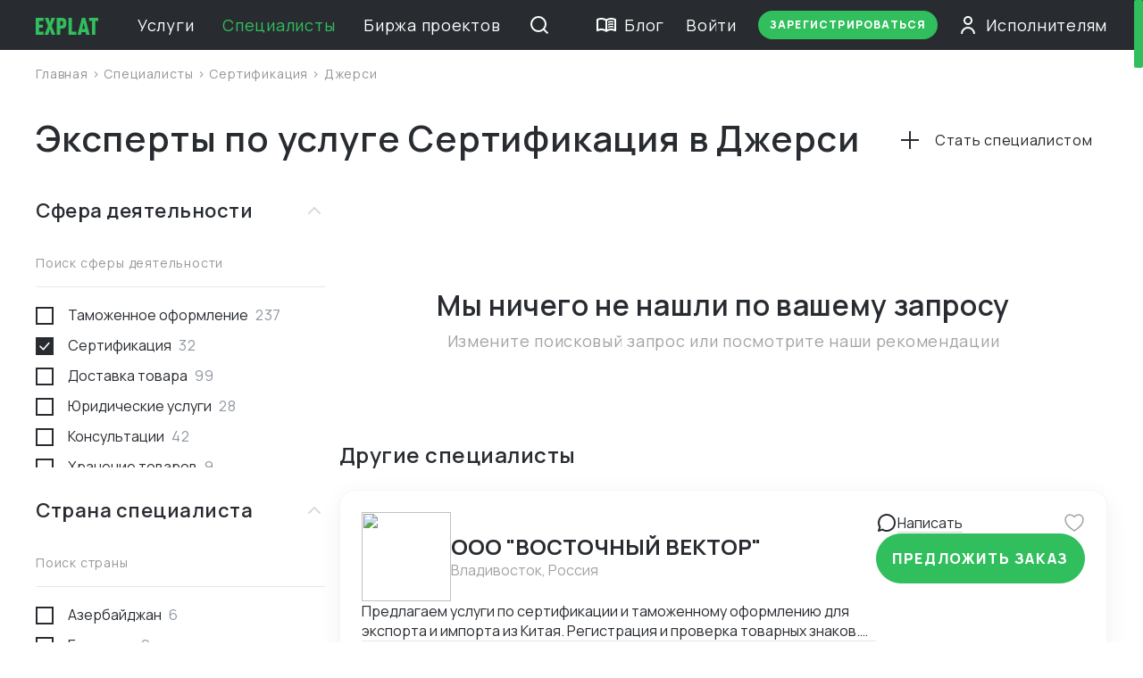

--- FILE ---
content_type: text/html; charset=utf-8
request_url: https://explat.ru/experts/sertifikaciya/djersi
body_size: 94442
content:
<!doctype html>
<html data-n-head-ssr class="__bodyScrollBarEnable _DScrollBar-source init" lang="ru" data-n-head="%7B%22class%22:%7B%22ssr%22:%22__bodyScrollBarEnable%20_DScrollBar-source%20init%22%7D,%22lang%22:%7B%22ssr%22:%22ru%22%7D%7D">
<head >
	<meta data-n-head="ssr" data-hid="sentry-trace" name="sentry-trace" content="ea2dedaf0f324383b273ecc946b37093-8ac84cae8e3ecefa-0"><meta data-n-head="ssr" data-hid="sentry-baggage" name="baggage" content="sentry-environment=production,sentry-release=721b6bcbe95147cd3ffcde7cfa4848cd354ce54a,sentry-public_key=d4bfa37088a745640322cb694a883b36,sentry-trace_id=ea2dedaf0f324383b273ecc946b37093,sentry-sample_rate=0.2,sentry-transaction=GET%20%2Fexperts%2Fsertifikaciya%2Fdjersi,sentry-sampled=false"><meta data-n-head="ssr" data-hid="charset" charset="utf-8"><meta data-n-head="ssr" data-hid="viewport" name="viewport" content="width=device-width, initial-scale=1 maximum-scale=1"><meta data-n-head="ssr" data-hid="mobile-web-app-capable" name="mobile-web-app-capable" content="yes"><meta data-n-head="ssr" data-hid="apple-mobile-web-app-title" name="apple-mobile-web-app-title" content="explat"><meta data-n-head="ssr" data-hid="theme-color" name="theme-color" content="#282c31"><meta data-n-head="ssr" data-hid="description" name="description" content="Единая платформа, где вы найдете проверенных экспертов по Сертификация. Страна - Джерси. Таможня, логистика, юристы, финансы — решайте задачи ВЭД в один клик. "><meta data-n-head="ssr" name="og:description" content="Единая платформа, где вы найдете проверенных экспертов по Сертификация. Страна - Джерси. Таможня, логистика, юристы, финансы — решайте задачи ВЭД в один клик. "><meta data-n-head="ssr" name="og:title" content="Проверенные эксперты по услуге Сертификация - Джерси | Explat "><meta data-n-head="ssr" name="image" content="/favicon2.png"><meta data-n-head="ssr" name="og:type" content="website"><meta data-n-head="ssr" name="og:url" content="/"><meta data-n-head="ssr" name="og:image" content="/favicon2.png"><meta data-n-head="ssr" name="og:site_name" content="Explat"><meta data-n-head="ssr" name="twitter:card" content="summary"><title>Проверенные эксперты по услуге Сертификация - Джерси | Explat </title><link data-n-head="ssr" data-hid="shortcut-icon" rel="shortcut icon" href="/_nuxt/icons/icon_64x64.8fa3c5.png"><link data-n-head="ssr" data-hid="apple-touch-icon" rel="apple-touch-icon" href="/_nuxt/icons/icon_512x512.8fa3c5.png" sizes="512x512"><link data-n-head="ssr" rel="manifest" href="/_nuxt/manifest.7e57b253.webmanifest" data-hid="manifest"><link data-n-head="ssr" rel="canonical" href="https://explat.ru/experts/sertifikaciya/djersi"><link rel="preload" href="/_nuxt/bb2e897.modern.js" as="script"><link rel="preload" href="/_nuxt/8ef55e1.modern.js" as="script"><link rel="preload" href="/_nuxt/css/382cd25.css" as="style"><link rel="preload" href="/_nuxt/cb95edf.modern.js" as="script"><link rel="preload" href="/_nuxt/css/b801959.css" as="style"><link rel="preload" href="/_nuxt/3e451e1.modern.js" as="script"><link rel="preload" href="/_nuxt/css/08d668c.css" as="style"><link rel="preload" href="/_nuxt/b4bb32e.modern.js" as="script"><link rel="preload" href="/_nuxt/8964cb1.modern.js" as="script"><link rel="preload" href="/_nuxt/438c823.modern.js" as="script"><link rel="preload" href="/_nuxt/css/c0013cd.css" as="style"><link rel="preload" href="/_nuxt/c22bd2a.modern.js" as="script"><link rel="preload" href="/_nuxt/css/b8c22a8.css" as="style"><link rel="preload" href="/_nuxt/9b38db9.modern.js" as="script"><link rel="preload" href="/_nuxt/css/3cf7ecc.css" as="style"><link rel="preload" href="/_nuxt/2a502f3.modern.js" as="script"><link rel="preload" href="/_nuxt/css/275e3ef.css" as="style"><link rel="preload" href="/_nuxt/28d3236.modern.js" as="script"><link rel="preload" href="/_nuxt/3714c6f.modern.js" as="script"><link rel="preload" href="/_nuxt/css/63cbee5.css" as="style"><link rel="preload" href="/_nuxt/ef6acd9.modern.js" as="script"><link rel="preload" href="/_nuxt/css/cf16739.css" as="style"><link rel="preload" href="/_nuxt/35ef340.modern.js" as="script"><link rel="preload" href="/_nuxt/css/3fb5a2f.css" as="style"><link rel="preload" href="/_nuxt/ad33ae0.modern.js" as="script"><link rel="stylesheet" href="/_nuxt/css/382cd25.css"><link rel="stylesheet" href="/_nuxt/css/b801959.css"><link rel="stylesheet" href="/_nuxt/css/08d668c.css"><link rel="stylesheet" href="/_nuxt/css/c0013cd.css"><link rel="stylesheet" href="/_nuxt/css/b8c22a8.css"><link rel="stylesheet" href="/_nuxt/css/3cf7ecc.css"><link rel="stylesheet" href="/_nuxt/css/275e3ef.css"><link rel="stylesheet" href="/_nuxt/css/63cbee5.css"><link rel="stylesheet" href="/_nuxt/css/cf16739.css"><link rel="stylesheet" href="/_nuxt/css/3fb5a2f.css">

<!-- Google Tag Manager -->
<script>!function(e,t,a,n,g){e[n]=e[n]||[],e[n].push({"gtm.start":(new Date).getTime(),event:"gtm.js"});var m=t.getElementsByTagName(a)[0],r=t.createElement(a);r.async=!0,r.src="https://www.googletagmanager.com/gtm.js?id=GTM-MQ2DDPM",m.parentNode.insertBefore(r,m)}(window,document,"script","dataLayer")</script>
<!-- End Google Tag Manager -->

<!-- Google Tag Manager (noscript) -->
<noscript><iframe src="https://www.googletagmanager.com/ns.html?id=GTM-MQ2DDPM" height="0" width="0" style="display:none;visibility:hidden"></iframe></noscript>
<!-- End Google Tag Manager (noscript) -->

<!-- Google tag (gtag.js) -->
<script async src="https://www.googletagmanager.com/gtag/js?id=G-VYDQTRDNZ3"></script>
<script>function gtag(){dataLayer.push(arguments)}window.dataLayer=window.dataLayer||[],gtag("js",new Date),gtag("config","G-VYDQTRDNZ3",{custom:"",userId:"",searchInputText:"",value:"",currency:""})</script>

<!-- VK Pixel -->
<script type="text/javascript">!function(){var t=document.createElement("script");t.type="text/javascript",t.async=!0,t.src="https://vk.com/js/api/openapi.js?169",t.onload=function(){VK.Retargeting.Init("VK-RTRG-1580856-31rC8"),VK.Retargeting.Hit()},document.head.appendChild(t)}()</script>
<noscript><img src="https://vk.com/rtrg?p=VK-RTRG-1580856-31rC8" style="position:fixed;left:-999px" alt=""></noscript>
<!-- /VK Pixel -->

<!-- Yandex.Metrika counter -->
<script type="text/javascript">
	(function(m,e,t,r,i,k,a){m[i]=m[i]||function(){(m[i].a=m[i].a||[]).push(arguments)};
	m[i].l=1*new Date();
	for (var j = 0; j < document.scripts.length; j++) {if (document.scripts[j].src === r) { return; }}
	k=e.createElement(t),a=e.getElementsByTagName(t)[0],k.async=1,k.src=r,a.parentNode.insertBefore(k,a)})
	(window, document, "script", "https://mc.yandex.ru/metrika/tag.js", "ym");

	ym(90904887, "init", {
		clickmap:true,
		trackLinks:true,
		accurateTrackBounce:true,
		webvisor:true,
		ecommerce:"dataLayer"
	});
</script>
<noscript><div><img src="https://mc.yandex.ru/watch/90904887" style="position:absolute;left:-9999px" alt=""></div></noscript>
<!-- /Yandex.Metrika counter -->
 <!-- Yandex Webmaster -->
<meta name="yandex-verification" content="dca1f4e7dd411549">
 <!-- /Yandex Webmaster -->
</head>
<body >
<div data-server-rendered="true" id="__nuxt"><!----><div id="__layout"><div class="app"><div class="app__header"><header class="_AppHeader appHeader"><div class="layout appHeader__wrap"><a href="/" class="appHeader__logo active"><img alt="picture" src="/logo.svg" class="DImage --fit-cover w-full"></a> <div class="_AppHeaderNav appNav appHeader__nav"><div class="appNav__links"><div><a href="/catalog" class="appNav__link">
        Услуги
      </a></div> <a href="/experts" class="appNav__link active">
      Специалисты
    </a> <a href="/projects" class="appNav__link">
      Биржа проектов
    </a></div></div> <div class="_AppHeaderSearch appSearch appHeader__search"><button type="button" class="DButton --simple commonSearchDropdownBtn appSearch__button"><div class="DButton__content"><svg width="24" height="24" xmlns="http://www.w3.org/2000/svg" class="icon sprite-icons"><use href="/_nuxt/88a3e1b0bdbc3c005704e390e5bfadff.svg#i-search-2" xlink:href="/_nuxt/88a3e1b0bdbc3c005704e390e5bfadff.svg#i-search-2"></use></svg></div></button> <!----></div> <div class="_AppHeaderAuth appNavAuth appHeader__auth" data-v-64f3e9e6><div class="appNavAuth__links" data-v-64f3e9e6><a href="/blog" class="appNav__link" data-v-64f3e9e6><svg width="24" height="24" xmlns="http://www.w3.org/2000/svg" class="appNavAuth__linkIcon appNavAuth__linkIcon--desktop icon sprite-icons" data-v-64f3e9e6 data-v-64f3e9e6><use href="/_nuxt/88a3e1b0bdbc3c005704e390e5bfadff.svg#i-blog" xlink:href="/_nuxt/88a3e1b0bdbc3c005704e390e5bfadff.svg#i-blog" data-v-64f3e9e6 data-v-64f3e9e6></use></svg>

      Блог
    </a> <button type="button" class="DButton appNavAuth__link appNavAuth__button --mr-16" data-v-64f3e9e6 data-v-64f3e9e6><div class="DButton__content" data-v-64f3e9e6 data-v-64f3e9e6><a href="/experts/sertifikaciya/djersi" aria-current="page" class="activeExact active" style="color:inherit;" data-v-64f3e9e6>
        Войти
      </a></div></button> <button type="button" class="DButton --small appNavAuth__button --x-small --mr-14" data-v-64f3e9e6 data-v-64f3e9e6><div class="DButton__content" data-v-64f3e9e6 data-v-64f3e9e6>
      Зарегистрироваться
    </div></button> <a href="/forexperts" class="appNavAuth__link --desktop-l --pr-0" style="color:inherit;" data-v-64f3e9e6><svg width="24" height="24" xmlns="http://www.w3.org/2000/svg" class="appNavAuth__linkIcon appNavAuth__linkIcon--desktop icon sprite-icons" data-v-64f3e9e6><use href="/_nuxt/88a3e1b0bdbc3c005704e390e5bfadff.svg#i-user" xlink:href="/_nuxt/88a3e1b0bdbc3c005704e390e5bfadff.svg#i-user" data-v-64f3e9e6></use></svg> <svg width="24" height="24" xmlns="http://www.w3.org/2000/svg" class="appNavAuth__linkIcon appNavAuth__linkIcon--mobile icon sprite-icons" data-v-64f3e9e6><use href="/_nuxt/88a3e1b0bdbc3c005704e390e5bfadff.svg#i-user" xlink:href="/_nuxt/88a3e1b0bdbc3c005704e390e5bfadff.svg#i-user" data-v-64f3e9e6></use></svg> <span class="appNavAuth__linkText" data-v-64f3e9e6>Исполнителям</span></a> <!----> <div class="appNavAuth__link --mobile-l --desktop-s" data-v-64f3e9e6><button type="button" class="--mobile-l DButton --simple burgerButton" data-v-64f3e9e6><div class="DButton__content"><div class="burgerButton__icon"><div class="burgerButton__line"></div> <div class="burgerButton__line"></div> <div class="burgerButton__line"></div></div></div></button> <span class="DDropdownWrap" data-v-64f3e9e6><!----></span></div> <div class="appNavAuth__link --mobile-s" data-v-64f3e9e6><button type="button" class="--mobile-l DButton --simple burgerButton" data-v-64f3e9e6><div class="DButton__content"><div class="burgerButton__icon"><div class="burgerButton__line"></div> <div class="burgerButton__line"></div> <div class="burgerButton__line"></div></div></div></button></div></div> <!----></div></div></header> <!----></div> <div id="notice-affiliate" class="_NoticeAffiliate notice --affiliate"><div class="notice__container layout"><div class="notice__main"><div class="notice__icon mr-xs"><svg width="24" height="24" xmlns="http://www.w3.org/2000/svg" class="icon sprite-icons"><use href="/_nuxt/88a3e1b0bdbc3c005704e390e5bfadff.svg#i-percent-2" xlink:href="/_nuxt/88a3e1b0bdbc3c005704e390e5bfadff.svg#i-percent-2"></use></svg></div> <p class="notice__text">
				
			</p></div> <div class="notice__aside"><button type="button" class="DButton --small --white w-full"><div class="DButton__content">Зарегистрироваться</div></button></div> <button type="button" class="DButton --simple notice__close"><div class="DButton__content"><svg width="24" height="24" xmlns="http://www.w3.org/2000/svg" class="icon sprite-icons"><use href="/_nuxt/88a3e1b0bdbc3c005704e390e5bfadff.svg#i-close-2" xlink:href="/_nuxt/88a3e1b0bdbc3c005704e390e5bfadff.svg#i-close-2"></use></svg></div></button></div></div> <!----> <div class="_SearchBoxServices content content--absolute box-shadow" style="display:none;"><div class="content__wrap layout"><div class="boxList boxList--row"><div class="boxList__container hide-scroll"><div class="boxList__content"><div class="boxList__box w-full"><p class="boxList__title">
              Услуги
            </p> <div class="DCells _d--gap-x:m _d--gap-y:m boxList__list "><div class="DCells__wrap"><div class="DCell _d--span:12 _d--xxl:span:4 _d--l:span:6"><a href="/catalog/analiz-rinka" class="boxList__item">
                  Анализ рынка
                </a></div><div class="DCell _d--span:12 _d--xxl:span:4 _d--l:span:6"><a href="/catalog/banki-i-plateji" class="boxList__item">
                  Банки и платежи
                </a></div><div class="DCell _d--span:12 _d--xxl:span:4 _d--l:span:6"><a href="/catalog/dostavka-passajirami" class="boxList__item">
                  Доставка пассажирами
                </a></div><div class="DCell _d--span:12 _d--xxl:span:4 _d--l:span:6"><a href="/catalog/dostavka-tovara" class="boxList__item">
                  Доставка товара
                </a></div><div class="DCell _d--span:12 _d--xxl:span:4 _d--l:span:6"><a href="/catalog/drygie-yslygi-za-granicei" class="boxList__item">
                  Другие услуги за границей
                </a></div><div class="DCell _d--span:12 _d--xxl:span:4 _d--l:span:6"><a href="/catalog/konsalting-po-intellektyalnoi-sobstvennosti" class="boxList__item">
                  Консалтинг по интеллектуальной собственности
                </a></div><div class="DCell _d--span:12 _d--xxl:span:4 _d--l:span:6"><a href="/catalog/konsyltacii" class="boxList__item">
                  Консультации
                </a></div><div class="DCell _d--span:12 _d--xxl:span:4 _d--l:span:6"><a href="/catalog/mejdynarodnoe-pravo" class="boxList__item">
                  Международное право
                </a></div><div class="DCell _d--span:12 _d--xxl:span:4 _d--l:span:6"><a href="/catalog/nedvijimost-za-granicei" class="boxList__item">
                  Недвижимость за границей
                </a></div><div class="DCell _d--span:12 _d--xxl:span:4 _d--l:span:6"><a href="/catalog/poisk-tovara-i-postavshika" class="boxList__item">
                  Поиск товара и поставщика
                </a></div><div class="DCell _d--span:12 _d--xxl:span:4 _d--l:span:6"><a href="/catalog/provedenie-peregovorov" class="boxList__item">
                  Проведение переговоров
                </a></div><div class="DCell _d--span:12 _d--xxl:span:4 _d--l:span:6"><a href="/catalog/proverka-kachestva-tovara" class="boxList__item">
                  Проверка качества товара
                </a></div><div class="DCell _d--span:12 _d--xxl:span:4 _d--l:span:6"><a href="/catalog/proverka-otgryzki-tovara" class="boxList__item">
                  Проверка отгрузки товара
                </a></div><div class="DCell _d--span:12 _d--xxl:span:4 _d--l:span:6"><a href="/catalog/proverka-postavshika" class="boxList__item">
                  Проверка поставщика
                </a></div><div class="DCell _d--span:12 _d--xxl:span:4 _d--l:span:6"><a href="/catalog/razvitie-eksporta" class="boxList__item">
                  Развитие экспорта
                </a></div><div class="DCell _d--span:12 _d--xxl:span:4 _d--l:span:6"><a href="/catalog/razrabotka-i-proizvodstvo" class="boxList__item">
                  Разработка и производство
                </a></div><div class="DCell _d--span:12 _d--xxl:span:4 _d--l:span:6"><a href="/catalog/registraciya-kompanii" class="boxList__item">
                  Регистрация компаний
                </a></div><div class="DCell _d--span:12 _d--xxl:span:4 _d--l:span:6"><a href="/catalog/registraciya-kompanii-za-rybejom" class="boxList__item">
                  Регистрация компаний за рубежом
                </a></div><div class="DCell _d--span:12 _d--xxl:span:4 _d--l:span:6"><a href="/catalog/relokaciya-i-jizn-za-granicei" class="boxList__item">
                  Релокация и жизнь за границей
                </a></div><div class="DCell _d--span:12 _d--xxl:span:4 _d--l:span:6"><a href="/catalog/sertifikaciya" class="boxList__item">
                  Сертификация
                </a></div><div class="DCell _d--span:12 _d--xxl:span:4 _d--l:span:6"><a href="/catalog/soprovojdenie-biznesa" class="boxList__item">
                  Сопровождение бизнеса
                </a></div><div class="DCell _d--span:12 _d--xxl:span:4 _d--l:span:6"><a href="/catalog/sotrydniki-za-granicei" class="boxList__item">
                  Сотрудники за границей
                </a></div><div class="DCell _d--span:12 _d--xxl:span:4 _d--l:span:6"><a href="/catalog/tamojennoe-oformlenie" class="boxList__item">
                  Таможенное оформление
                </a></div><div class="DCell _d--span:12 _d--xxl:span:4 _d--l:span:6"><a href="/catalog/yslygi-perevodchika" class="boxList__item">
                  Услуги переводчика
                </a></div><div class="DCell _d--span:12 _d--xxl:span:4 _d--l:span:6"><a href="/catalog/yslygi-po-eksporty" class="boxList__item">
                  Услуги по экспорту
                </a></div><div class="DCell _d--span:12 _d--xxl:span:4 _d--l:span:6"><a href="/catalog/ychastie-v-vistavkah" class="boxList__item">
                  Участие в выставках
                </a></div><div class="DCell _d--span:12 _d--xxl:span:4 _d--l:span:6"><a href="/catalog/hranenie-tovarov" class="boxList__item">
                  Хранение товаров
                </a></div><div class="DCell _d--span:12 _d--xxl:span:4 _d--l:span:6"><a href="/catalog/uridicheskie-yslygi" class="boxList__item">
                  Юридические услуги
                </a></div></div></div></div></div> <!----> <a href="/catalog" class="boxList__content boxList__content--hovered align-center cursor-pointer"><div class="boxList__box boxList__box--margin-auto-r"><p class="boxList__title boxList__title--primary">
              Все услуги
            </p> <p class="boxList__subtitle mt-xxs">
              
            </p></div> <div class="boxList__box boxList__box--margin-auto-l"><button type="button" class="DButton --simple --icon"><div class="DButton__content"><svg width="32" height="32" xmlns="http://www.w3.org/2000/svg" class="icon sprite-icons"><use href="/_nuxt/88a3e1b0bdbc3c005704e390e5bfadff.svg#i-long-arrow-right-green" xlink:href="/_nuxt/88a3e1b0bdbc3c005704e390e5bfadff.svg#i-long-arrow-right-green"></use></svg></div></button></div></a></div></div></div></div> <div class="app__content"><div class="_PageExperts content"><div class="content__wrap content__wrap--padding-m layout"><header class="content__header header d-row-l"><div class="_Breadcrumbs header__breadcrumbs d-row-xl"><a href="/"> Главная </a> &gt;
            <a href="/experts"> Специалисты </a> &gt;
            <a href="/experts/sertifikaciya">
              Сертификация
            </a>
            &gt;
            <span>Джерси</span></div> <div class="header__top d-row-xs"><div class="header__left"><h1 class="header__title">
            Эксперты по услуге Сертификация в Джерси
          </h1> <div class="header__icon header__icon--mobile"><button type="button" class="DButton --simple --icon _FilterButtonMobile justify-end"><div class="DButton__content"><svg width="24" height="24" xmlns="http://www.w3.org/2000/svg" class="icon sprite-icons"><use href="/_nuxt/88a3e1b0bdbc3c005704e390e5bfadff.svg#i-filter" xlink:href="/_nuxt/88a3e1b0bdbc3c005704e390e5bfadff.svg#i-filter"></use></svg></div></button></div></div> <div class="header__right py-s--mobile header__right--padding-0"><a href="/experts/sertifikaciya/djersi" aria-current="page" class="activeExact active"><button type="button" class="DButton _HeaderButton --link plus-button"><div class="DButton__content"><svg width="24" height="24" xmlns="http://www.w3.org/2000/svg" class="mr-m icon sprite-icons"><use href="/_nuxt/88a3e1b0bdbc3c005704e390e5bfadff.svg#i-plus" xlink:href="/_nuxt/88a3e1b0bdbc3c005704e390e5bfadff.svg#i-plus"></use></svg>

    Стать специалистом
  </div></button></a></div></div> <div class="header__bottom d-row-xs"><!----></div> <!----></header> <div class="content__body page d-row-xs pt-xs"><div class="_FilterColumnExperts page__aside page__aside--left"><div class="_FilterBox filter d-row-s"><div class="filter__container"><header class="filter__header d-row-xs"><h3 class="filter__title">
        Сфера деятельности
      </h3> <svg width="24" height="24" fill="none" stroke="currentColor" stroke-width="2" stroke-linecap="round" stroke-linejoin="round" class="DIcon filter__icon"><use xlink:href="/_nuxt/img/feather-sprite.7f345e5.svg#chevron-up"></use></svg></header> <div class="filter__content d-row-xs"><div class="filter__search"><div class="d-row-s DFormField --floating --controlStyled"><div class="DFormField__labelWrap"><div class="DFormField__label">Поиск сферы деятельности</div></div> <!----> <!----> <div class="DFormField__areaWrap"><div class="DFormField__area"><!----> <!----> <div class="DFormField__control">      <input autocomplete="off" type="text" value="" class="DFormControl"></div> <!----> <div class="DFormField__loading"></div> <div class="DFormField__border"></div></div></div> <!----> <!----></div></div> <div class="filter__box"><div class="_FilterCheckbox filter__list"><a href="/experts/tamojennoe-oformlenie" class="filter__link"><div class="filter__item"><label class="DFormCheck"><input type="checkbox" value="1" autocomplete="off" type="text" class="DFormCheck__input"> <div class="DFormCheck__box"></div> <div class="DFormCheck__content"><div class="DFormCheck__label">Таможенное оформление</div> <div class="DFormCheck__caption">237</div> <!----></div></label></div></a><a href="/experts/sertifikaciya" class="filter__link"><div class="filter__item"><label class="DFormCheck"><input type="checkbox" value="2" checked="checked" autocomplete="off" type="text" class="DFormCheck__input"> <div class="DFormCheck__box"></div> <div class="DFormCheck__content"><div class="DFormCheck__label">Сертификация</div> <div class="DFormCheck__caption">32</div> <!----></div></label></div></a><a href="/experts/dostavka-tovara" class="filter__link"><div class="filter__item"><label class="DFormCheck"><input type="checkbox" value="3" autocomplete="off" type="text" class="DFormCheck__input"> <div class="DFormCheck__box"></div> <div class="DFormCheck__content"><div class="DFormCheck__label">Доставка товара</div> <div class="DFormCheck__caption">99</div> <!----></div></label></div></a><a href="/experts/uridicheskie-yslygi" class="filter__link"><div class="filter__item"><label class="DFormCheck"><input type="checkbox" value="4" autocomplete="off" type="text" class="DFormCheck__input"> <div class="DFormCheck__box"></div> <div class="DFormCheck__content"><div class="DFormCheck__label">Юридические услуги</div> <div class="DFormCheck__caption">28</div> <!----></div></label></div></a><a href="/experts/konsyltacii" class="filter__link"><div class="filter__item"><label class="DFormCheck"><input type="checkbox" value="5" autocomplete="off" type="text" class="DFormCheck__input"> <div class="DFormCheck__box"></div> <div class="DFormCheck__content"><div class="DFormCheck__label">Консультации</div> <div class="DFormCheck__caption">42</div> <!----></div></label></div></a><a href="/experts/hranenie-tovarov" class="filter__link"><div class="filter__item"><label class="DFormCheck"><input type="checkbox" value="6" autocomplete="off" type="text" class="DFormCheck__input"> <div class="DFormCheck__box"></div> <div class="DFormCheck__content"><div class="DFormCheck__label">Хранение товаров</div> <div class="DFormCheck__caption">9</div> <!----></div></label></div></a><a href="/experts/poisk-tovara-i-postavshika" class="filter__link"><div class="filter__item"><label class="DFormCheck"><input type="checkbox" value="7" autocomplete="off" type="text" class="DFormCheck__input"> <div class="DFormCheck__box"></div> <div class="DFormCheck__content"><div class="DFormCheck__label">Поиск товара и поставщика</div> <div class="DFormCheck__caption">228</div> <!----></div></label></div></a><a href="/experts/dostavka-passajirami" class="filter__link"><div class="filter__item"><label class="DFormCheck"><input type="checkbox" value="8" autocomplete="off" type="text" class="DFormCheck__input"> <div class="DFormCheck__box"></div> <div class="DFormCheck__content"><div class="DFormCheck__label">Доставка пассажирами</div> <div class="DFormCheck__caption">1</div> <!----></div></label></div></a><a href="/experts/provedenie-peregovorov" class="filter__link"><div class="filter__item"><label class="DFormCheck"><input type="checkbox" value="9" autocomplete="off" type="text" class="DFormCheck__input"> <div class="DFormCheck__box"></div> <div class="DFormCheck__content"><div class="DFormCheck__label">Проведение переговоров</div> <div class="DFormCheck__caption">58</div> <!----></div></label></div></a><a href="/experts/sotrydniki-za-granicei" class="filter__link"><div class="filter__item"><label class="DFormCheck"><input type="checkbox" value="10" autocomplete="off" type="text" class="DFormCheck__input"> <div class="DFormCheck__box"></div> <div class="DFormCheck__content"><div class="DFormCheck__label">Сотрудники за границей</div> <div class="DFormCheck__caption">8</div> <!----></div></label></div></a><a href="/experts/razrabotka-i-proizvodstvo" class="filter__link"><div class="filter__item"><label class="DFormCheck"><input type="checkbox" value="11" autocomplete="off" type="text" class="DFormCheck__input"> <div class="DFormCheck__box"></div> <div class="DFormCheck__content"><div class="DFormCheck__label">Разработка и производство</div> <div class="DFormCheck__caption">23</div> <!----></div></label></div></a><a href="/experts/proverka-postavshika" class="filter__link"><div class="filter__item"><label class="DFormCheck"><input type="checkbox" value="12" autocomplete="off" type="text" class="DFormCheck__input"> <div class="DFormCheck__box"></div> <div class="DFormCheck__content"><div class="DFormCheck__label">Проверка поставщика</div> <div class="DFormCheck__caption">39</div> <!----></div></label></div></a><a href="/experts/ychastie-v-vistavkah" class="filter__link"><div class="filter__item"><label class="DFormCheck"><input type="checkbox" value="13" autocomplete="off" type="text" class="DFormCheck__input"> <div class="DFormCheck__box"></div> <div class="DFormCheck__content"><div class="DFormCheck__label">Участие в выставках</div> <div class="DFormCheck__caption">52</div> <!----></div></label></div></a><a href="/experts/analiz-rinka" class="filter__link"><div class="filter__item"><label class="DFormCheck"><input type="checkbox" value="14" autocomplete="off" type="text" class="DFormCheck__input"> <div class="DFormCheck__box"></div> <div class="DFormCheck__content"><div class="DFormCheck__label">Анализ рынка</div> <div class="DFormCheck__caption">26</div> <!----></div></label></div></a><a href="/experts/konsalting-po-intellektyalnoi-sobstvennosti" class="filter__link"><div class="filter__item"><label class="DFormCheck"><input type="checkbox" value="15" autocomplete="off" type="text" class="DFormCheck__input"> <div class="DFormCheck__box"></div> <div class="DFormCheck__content"><div class="DFormCheck__label">Консалтинг по интеллектуальной собственности</div> <div class="DFormCheck__caption">5</div> <!----></div></label></div></a><a href="/experts/mejdynarodnoe-pravo" class="filter__link"><div class="filter__item"><label class="DFormCheck"><input type="checkbox" value="16" autocomplete="off" type="text" class="DFormCheck__input"> <div class="DFormCheck__box"></div> <div class="DFormCheck__content"><div class="DFormCheck__label">Международное право</div> <div class="DFormCheck__caption">1</div> <!----></div></label></div></a><a href="/experts/registraciya-kompanii" class="filter__link"><div class="filter__item"><label class="DFormCheck"><input type="checkbox" value="17" autocomplete="off" type="text" class="DFormCheck__input"> <div class="DFormCheck__box"></div> <div class="DFormCheck__content"><div class="DFormCheck__label">Регистрация компаний</div> <div class="DFormCheck__caption">4</div> <!----></div></label></div></a><a href="/experts/registraciya-kompanii-za-rybejom" class="filter__link"><div class="filter__item"><label class="DFormCheck"><input type="checkbox" value="18" autocomplete="off" type="text" class="DFormCheck__input"> <div class="DFormCheck__box"></div> <div class="DFormCheck__content"><div class="DFormCheck__label">Регистрация компаний за рубежом</div> <div class="DFormCheck__caption">7</div> <!----></div></label></div></a><a href="/experts/banki-i-plateji" class="filter__link"><div class="filter__item"><label class="DFormCheck"><input type="checkbox" value="19" autocomplete="off" type="text" class="DFormCheck__input"> <div class="DFormCheck__box"></div> <div class="DFormCheck__content"><div class="DFormCheck__label">Банки и платежи</div> <div class="DFormCheck__caption">2</div> <!----></div></label></div></a><a href="/experts/relokaciya-i-jizn-za-granicei" class="filter__link"><div class="filter__item"><label class="DFormCheck"><input type="checkbox" value="20" autocomplete="off" type="text" class="DFormCheck__input"> <div class="DFormCheck__box"></div> <div class="DFormCheck__content"><div class="DFormCheck__label">Релокация и жизнь за границей</div> <div class="DFormCheck__caption">4</div> <!----></div></label></div></a><a href="/experts/nedvijimost-za-granicei" class="filter__link"><div class="filter__item"><label class="DFormCheck"><input type="checkbox" value="21" autocomplete="off" type="text" class="DFormCheck__input"> <div class="DFormCheck__box"></div> <div class="DFormCheck__content"><div class="DFormCheck__label">Недвижимость за границей</div> <div class="DFormCheck__caption">2</div> <!----></div></label></div></a><a href="/experts/soprovojdenie-biznesa" class="filter__link"><div class="filter__item"><label class="DFormCheck"><input type="checkbox" value="22" autocomplete="off" type="text" class="DFormCheck__input"> <div class="DFormCheck__box"></div> <div class="DFormCheck__content"><div class="DFormCheck__label">Сопровождение бизнеса</div> <div class="DFormCheck__caption">57</div> <!----></div></label></div></a><a href="/experts/razvitie-eksporta" class="filter__link"><div class="filter__item"><label class="DFormCheck"><input type="checkbox" value="23" autocomplete="off" type="text" class="DFormCheck__input"> <div class="DFormCheck__box"></div> <div class="DFormCheck__content"><div class="DFormCheck__label">Развитие экспорта</div> <div class="DFormCheck__caption">8</div> <!----></div></label></div></a><a href="/experts/yslygi-po-eksporty" class="filter__link"><div class="filter__item"><label class="DFormCheck"><input type="checkbox" value="25" autocomplete="off" type="text" class="DFormCheck__input"> <div class="DFormCheck__box"></div> <div class="DFormCheck__content"><div class="DFormCheck__label">Услуги по экспорту</div> <div class="DFormCheck__caption">64</div> <!----></div></label></div></a><a href="/experts/drygie-yslygi-za-granicei" class="filter__link"><div class="filter__item"><label class="DFormCheck"><input type="checkbox" value="26" autocomplete="off" type="text" class="DFormCheck__input"> <div class="DFormCheck__box"></div> <div class="DFormCheck__content"><div class="DFormCheck__label">Другие услуги за границей</div> <div class="DFormCheck__caption">72</div> <!----></div></label></div></a><a href="/experts/yslygi-perevodchika" class="filter__link"><div class="filter__item"><label class="DFormCheck"><input type="checkbox" value="27" autocomplete="off" type="text" class="DFormCheck__input"> <div class="DFormCheck__box"></div> <div class="DFormCheck__content"><div class="DFormCheck__label">Услуги переводчика</div> <div class="DFormCheck__caption">287</div> <!----></div></label></div></a><a href="/experts/proverka-otgryzki-tovara" class="filter__link"><div class="filter__item"><label class="DFormCheck"><input type="checkbox" value="28" autocomplete="off" type="text" class="DFormCheck__input"> <div class="DFormCheck__box"></div> <div class="DFormCheck__content"><div class="DFormCheck__label">Проверка отгрузки товара</div> <div class="DFormCheck__caption">10</div> <!----></div></label></div></a><a href="/experts/proverka-kachestva-tovara" class="filter__link"><div class="filter__item"><label class="DFormCheck"><input type="checkbox" value="29" autocomplete="off" type="text" class="DFormCheck__input"> <div class="DFormCheck__box"></div> <div class="DFormCheck__content"><div class="DFormCheck__label">Проверка качества товара</div> <div class="DFormCheck__caption">23</div> <!----></div></label></div></a></div></div></div></div></div> <div class="_FilterBox filter d-row-s"><div class="filter__container"><header class="filter__header d-row-xs"><h3 class="filter__title">
        Страна специалиста
      </h3> <svg width="24" height="24" fill="none" stroke="currentColor" stroke-width="2" stroke-linecap="round" stroke-linejoin="round" class="DIcon filter__icon"><use xlink:href="/_nuxt/img/feather-sprite.7f345e5.svg#chevron-up"></use></svg></header> <div class="filter__content d-row-xs"><div class="filter__search"><div class="d-row-s DFormField --floating --controlStyled"><div class="DFormField__labelWrap"><div class="DFormField__label">Поиск страны</div></div> <!----> <!----> <div class="DFormField__areaWrap"><div class="DFormField__area"><!----> <!----> <div class="DFormField__control">      <input autocomplete="off" type="text" value="" class="DFormControl"></div> <!----> <div class="DFormField__loading"></div> <div class="DFormField__border"></div></div></div> <!----> <!----></div></div> <div class="filter__box"><div class="_FilterCheckbox filter__list"><a href="/experts/all/azerbaidjan" class="filter__link"><div class="filter__item"><label class="DFormCheck"><input type="checkbox" value="4" autocomplete="off" type="text" class="DFormCheck__input"> <div class="DFormCheck__box"></div> <div class="DFormCheck__content"><div class="DFormCheck__label">Азербайджан</div> <div class="DFormCheck__caption">6</div> <!----></div></label></div></a><a href="/experts/all/belarys" class="filter__link"><div class="filter__item"><label class="DFormCheck"><input type="checkbox" value="21" autocomplete="off" type="text" class="DFormCheck__input"> <div class="DFormCheck__box"></div> <div class="DFormCheck__content"><div class="DFormCheck__label">Беларусь</div> <div class="DFormCheck__caption">9</div> <!----></div></label></div></a><a href="/experts/all/braziliya" class="filter__link"><div class="filter__item"><label class="DFormCheck"><input type="checkbox" value="31" autocomplete="off" type="text" class="DFormCheck__input"> <div class="DFormCheck__box"></div> <div class="DFormCheck__content"><div class="DFormCheck__label">Бразилия</div> <div class="DFormCheck__caption">1</div> <!----></div></label></div></a><a href="/experts/all/germaniya" class="filter__link"><div class="filter__item"><label class="DFormCheck"><input type="checkbox" value="52" autocomplete="off" type="text" class="DFormCheck__input"> <div class="DFormCheck__box"></div> <div class="DFormCheck__content"><div class="DFormCheck__label">Германия</div> <div class="DFormCheck__caption">1</div> <!----></div></label></div></a><a href="/experts/all/gonkong" class="filter__link"><div class="filter__item"><label class="DFormCheck"><input type="checkbox" value="56" autocomplete="off" type="text" class="DFormCheck__input"> <div class="DFormCheck__box"></div> <div class="DFormCheck__content"><div class="DFormCheck__label">Гонконг</div> <div class="DFormCheck__caption">2</div> <!----></div></label></div></a><a href="/experts/all/gryziya" class="filter__link"><div class="filter__item"><label class="DFormCheck"><input type="checkbox" value="60" autocomplete="off" type="text" class="DFormCheck__input"> <div class="DFormCheck__box"></div> <div class="DFormCheck__content"><div class="DFormCheck__label">Грузия</div> <div class="DFormCheck__caption">4</div> <!----></div></label></div></a><a href="/experts/all/indoneziya" class="filter__link"><div class="filter__item"><label class="DFormCheck"><input type="checkbox" value="74" autocomplete="off" type="text" class="DFormCheck__input"> <div class="DFormCheck__box"></div> <div class="DFormCheck__content"><div class="DFormCheck__label">Индонезия</div> <div class="DFormCheck__caption">1</div> <!----></div></label></div></a><a href="/experts/all/iran" class="filter__link"><div class="filter__item"><label class="DFormCheck"><input type="checkbox" value="77" autocomplete="off" type="text" class="DFormCheck__input"> <div class="DFormCheck__box"></div> <div class="DFormCheck__content"><div class="DFormCheck__label">Иран</div> <div class="DFormCheck__caption">1</div> <!----></div></label></div></a><a href="/experts/all/ispaniya" class="filter__link"><div class="filter__item"><label class="DFormCheck"><input type="checkbox" value="80" autocomplete="off" type="text" class="DFormCheck__input"> <div class="DFormCheck__box"></div> <div class="DFormCheck__content"><div class="DFormCheck__label">Испания</div> <div class="DFormCheck__caption">1</div> <!----></div></label></div></a><a href="/experts/all/italiya" class="filter__link"><div class="filter__item"><label class="DFormCheck"><input type="checkbox" value="81" autocomplete="off" type="text" class="DFormCheck__input"> <div class="DFormCheck__box"></div> <div class="DFormCheck__content"><div class="DFormCheck__label">Италия</div> <div class="DFormCheck__caption">4</div> <!----></div></label></div></a><a href="/experts/all/kazahstan" class="filter__link"><div class="filter__item"><label class="DFormCheck"><input type="checkbox" value="83" autocomplete="off" type="text" class="DFormCheck__input"> <div class="DFormCheck__box"></div> <div class="DFormCheck__content"><div class="DFormCheck__label">Казахстан</div> <div class="DFormCheck__caption">35</div> <!----></div></label></div></a><a href="/experts/all/kipr" class="filter__link"><div class="filter__item"><label class="DFormCheck"><input type="checkbox" value="89" autocomplete="off" type="text" class="DFormCheck__input"> <div class="DFormCheck__box"></div> <div class="DFormCheck__content"><div class="DFormCheck__label">Кипр</div> <div class="DFormCheck__caption">2</div> <!----></div></label></div></a><a href="/experts/all/kirgiziya" class="filter__link"><div class="filter__item"><label class="DFormCheck"><input type="checkbox" value="90" autocomplete="off" type="text" class="DFormCheck__input"> <div class="DFormCheck__box"></div> <div class="DFormCheck__content"><div class="DFormCheck__label">Киргизия</div> <div class="DFormCheck__caption">7</div> <!----></div></label></div></a><a href="/experts/all/kitai" class="filter__link"><div class="filter__item"><label class="DFormCheck"><input type="checkbox" value="92" autocomplete="off" type="text" class="DFormCheck__input"> <div class="DFormCheck__box"></div> <div class="DFormCheck__content"><div class="DFormCheck__label">Китай</div> <div class="DFormCheck__caption">260</div> <!----></div></label></div></a><a href="/experts/all/mongoliya" class="filter__link"><div class="filter__item"><label class="DFormCheck"><input type="checkbox" value="133" autocomplete="off" type="text" class="DFormCheck__input"> <div class="DFormCheck__box"></div> <div class="DFormCheck__content"><div class="DFormCheck__label">Монголия</div> <div class="DFormCheck__caption">1</div> <!----></div></label></div></a><a href="/experts/all/oae" class="filter__link"><div class="filter__item"><label class="DFormCheck"><input type="checkbox" value="147" autocomplete="off" type="text" class="DFormCheck__input"> <div class="DFormCheck__box"></div> <div class="DFormCheck__content"><div class="DFormCheck__label">ОАЭ</div> <div class="DFormCheck__caption">6</div> <!----></div></label></div></a><a href="/experts/all/pery" class="filter__link"><div class="filter__item"><label class="DFormCheck"><input type="checkbox" value="164" autocomplete="off" type="text" class="DFormCheck__input"> <div class="DFormCheck__box"></div> <div class="DFormCheck__content"><div class="DFormCheck__label">Перу</div> <div class="DFormCheck__caption">1</div> <!----></div></label></div></a><a href="/experts/all/rossiya" class="filter__link"><div class="filter__item"><label class="DFormCheck"><input type="checkbox" value="171" autocomplete="off" type="text" class="DFormCheck__input"> <div class="DFormCheck__box"></div> <div class="DFormCheck__content"><div class="DFormCheck__label">Россия</div> <div class="DFormCheck__caption">695</div> <!----></div></label></div></a><a href="/experts/all/serbiya" class="filter__link"><div class="filter__item"><label class="DFormCheck"><input type="checkbox" value="189" autocomplete="off" type="text" class="DFormCheck__input"> <div class="DFormCheck__box"></div> <div class="DFormCheck__content"><div class="DFormCheck__label">Сербия</div> <div class="DFormCheck__caption">1</div> <!----></div></label></div></a><a href="/experts/all/ssha" class="filter__link"><div class="filter__item"><label class="DFormCheck"><input type="checkbox" value="195" autocomplete="off" type="text" class="DFormCheck__input"> <div class="DFormCheck__box"></div> <div class="DFormCheck__content"><div class="DFormCheck__label">США</div> <div class="DFormCheck__caption">1</div> <!----></div></label></div></a><a href="/experts/all/tadjikistan" class="filter__link"><div class="filter__item"><label class="DFormCheck"><input type="checkbox" value="201" autocomplete="off" type="text" class="DFormCheck__input"> <div class="DFormCheck__box"></div> <div class="DFormCheck__content"><div class="DFormCheck__label">Таджикистан</div> <div class="DFormCheck__caption">2</div> <!----></div></label></div></a><a href="/experts/all/tailand" class="filter__link"><div class="filter__item"><label class="DFormCheck"><input type="checkbox" value="203" autocomplete="off" type="text" class="DFormCheck__input"> <div class="DFormCheck__box"></div> <div class="DFormCheck__content"><div class="DFormCheck__label">Таиланд</div> <div class="DFormCheck__caption">3</div> <!----></div></label></div></a><a href="/experts/all/tyrkmeniya" class="filter__link"><div class="filter__item"><label class="DFormCheck"><input type="checkbox" value="212" autocomplete="off" type="text" class="DFormCheck__input"> <div class="DFormCheck__box"></div> <div class="DFormCheck__content"><div class="DFormCheck__label">Туркмения</div> <div class="DFormCheck__caption">1</div> <!----></div></label></div></a><a href="/experts/all/tyrciya" class="filter__link"><div class="filter__item"><label class="DFormCheck"><input type="checkbox" value="213" autocomplete="off" type="text" class="DFormCheck__input"> <div class="DFormCheck__box"></div> <div class="DFormCheck__content"><div class="DFormCheck__label">Турция</div> <div class="DFormCheck__caption">7</div> <!----></div></label></div></a><a href="/experts/all/yzbekistan" class="filter__link"><div class="filter__item"><label class="DFormCheck"><input type="checkbox" value="215" autocomplete="off" type="text" class="DFormCheck__input"> <div class="DFormCheck__box"></div> <div class="DFormCheck__content"><div class="DFormCheck__label">Узбекистан</div> <div class="DFormCheck__caption">16</div> <!----></div></label></div></a><a href="/experts/all/filippini" class="filter__link"><div class="filter__item"><label class="DFormCheck"><input type="checkbox" value="221" autocomplete="off" type="text" class="DFormCheck__input"> <div class="DFormCheck__box"></div> <div class="DFormCheck__content"><div class="DFormCheck__label">Филиппины</div> <div class="DFormCheck__caption">1</div> <!----></div></label></div></a><a href="/experts/all/franciya" class="filter__link"><div class="filter__item"><label class="DFormCheck"><input type="checkbox" value="224" autocomplete="off" type="text" class="DFormCheck__input"> <div class="DFormCheck__box"></div> <div class="DFormCheck__content"><div class="DFormCheck__label">Франция</div> <div class="DFormCheck__caption">1</div> <!----></div></label></div></a><a href="/experts/all/chernogoriya" class="filter__link"><div class="filter__item"><label class="DFormCheck"><input type="checkbox" value="231" autocomplete="off" type="text" class="DFormCheck__input"> <div class="DFormCheck__box"></div> <div class="DFormCheck__content"><div class="DFormCheck__label">Черногория</div> <div class="DFormCheck__caption">2</div> <!----></div></label></div></a><a href="/experts/all/chili" class="filter__link"><div class="filter__item"><label class="DFormCheck"><input type="checkbox" value="233" autocomplete="off" type="text" class="DFormCheck__input"> <div class="DFormCheck__box"></div> <div class="DFormCheck__content"><div class="DFormCheck__label">Чили</div> <div class="DFormCheck__caption">1</div> <!----></div></label></div></a><a href="/experts/all/estoniya" class="filter__link"><div class="filter__item"><label class="DFormCheck"><input type="checkbox" value="243" autocomplete="off" type="text" class="DFormCheck__input"> <div class="DFormCheck__box"></div> <div class="DFormCheck__content"><div class="DFormCheck__label">Эстония</div> <div class="DFormCheck__caption">1</div> <!----></div></label></div></a></div></div></div></div></div> <div class="_FilterBox filter d-row-s"><div class="filter__container"><header class="filter__header d-row-xs"><h3 class="filter__title">
        Тип специалиста
      </h3> <svg width="24" height="24" fill="none" stroke="currentColor" stroke-width="2" stroke-linecap="round" stroke-linejoin="round" class="DIcon filter__icon"><use xlink:href="/_nuxt/img/feather-sprite.7f345e5.svg#chevron-up"></use></svg></header> <div class="filter__content d-row-xs"><!----> <div class="filter__box"><div class="_FilterCheckbox filter__list"><div class="filter__link"><div class="filter__item"><label class="DFormCheck"><input type="checkbox" value="PERSON" autocomplete="off" type="text" class="DFormCheck__input"> <div class="DFormCheck__box"></div> <div class="DFormCheck__content"><div class="DFormCheck__label">Частное лицо</div> <div class="DFormCheck__caption">948</div> <!----></div></label></div></div><div class="filter__link"><div class="filter__item"><label class="DFormCheck"><input type="checkbox" value="COMPANY" autocomplete="off" type="text" class="DFormCheck__input"> <div class="DFormCheck__box"></div> <div class="DFormCheck__content"><div class="DFormCheck__label">Компания</div> <div class="DFormCheck__caption">126</div> <!----></div></label></div></div></div></div></div></div></div></div> <div class="page__main"><div class="stub"><div class="stub__container"><div class="stub__content"><div class="stub__title --xl">
                Мы ничего не нашли
                <span class="d-none-mobile-l">по вашему запросу</span></div> <div class="stub__subtitle"><span class="d-none-mobile-l">Измените поисковый запрос или посмотрите наши
                  рекомендации</span> <span class="d-none-desktop-l">Попробуйте изменить условия запроса</span></div></div> <div class="stub__header"><div class="stub__title --m">
                Другие специалисты
              </div></div></div></div> <div class="box d-row-xs"><div class="box__container"><div class="card-expert card--volumetric" data-v-5917036d><div class="card-expert__info" data-v-5917036d><a href="/expert/1265-angelina-ratnikova" class="card-expert__info-link" data-v-5917036d><button type="button" class="card-person-info-big" data-v-af6e742e data-v-5917036d><img src="https://api.explat.ru/storage/images/2025/12/30/XeRK7xraDt8d99ChATk7xZ0apfh4cxoI1Un3YW99_200.jpg" itemprop="image" class="card-person-info-big__image" data-v-af6e742e> <div class="card-person-info-big__info" data-v-af6e742e><div class="card-person-info-big__name" data-v-af6e742e>
      ООО &quot;ВОСТОЧНЫЙ ВЕКТОР&quot;
    </div> <div class="card-person-info-big__location" data-v-af6e742e>
      Владивосток, Россия
    </div> <!----></div></button> <p class="card-expert__info-description" data-v-5917036d>
        Предлагаем услуги по сертификации и таможенному оформлению для экспорта и импорта из Китая.
Регистрация и проверка товарных знаков.
Внесение в таможенный реестр товарных знаков.
Изготовление маркировки для пищевой продукции для реализации в Китае.
Получение номера экспортера  в системе китайской таможни.
Подбор HS и CIQ кодов.
      </p></a> <div class="card-expert-location card-expert__info-location--mobile" data-v-cdb863ea data-v-5917036d><div data-v-cdb863ea><div class="location__title--black location__country-list" data-v-cdb863ea><p class="location__title" data-v-cdb863ea>
        Работает в странах
      </p>
      Китай, Россия
    </div> <!----></div></div> <div class="card-expert__divider" data-v-5917036d></div> <ul class="card-expert-products" data-v-aa9561d4 data-v-5917036d><a href="/service/1673-registratsiya-v-sisteme-cifer-gtu-knr" target="_blank" class="card-expert-products__product expert-product" data-v-aa9561d4><div class="expert-product__name" data-v-aa9561d4>
      Регистрация в системе CIFER ГТУ КНР
    </div> <div class="expert-product__divider" data-v-aa9561d4></div> <div class="expert-product__price" data-v-aa9561d4><span data-v-aa9561d4>от </span>
      40 000 ₽
    </div></a><a href="/service/1674-proverka-i-registratsiya-tovarnogo-znaka-v-knr" target="_blank" class="card-expert-products__product expert-product" data-v-aa9561d4><div class="expert-product__name" data-v-aa9561d4>
      Проверка и регистрация товарного знака в КНР
    </div> <div class="expert-product__divider" data-v-aa9561d4></div> <div class="expert-product__price" data-v-aa9561d4><!---->
      80 000 ₽
    </div></a><a href="/service/1675-poluchenie-nomera-eksportera-v-sisteme-gtu-knr" target="_blank" class="card-expert-products__product expert-product" data-v-aa9561d4><div class="expert-product__name" data-v-aa9561d4>
      Получение номера экспортера в системе ГТУ КНР
    </div> <div class="expert-product__divider" data-v-aa9561d4></div> <div class="expert-product__price" data-v-aa9561d4><!---->
      40 000 ₽
    </div></a> <p role="button" tabindex="0" class="underline-text card-expert-products__button" data-v-26a5a570 data-v-aa9561d4>
    ещё 2 услуги
  </p></ul></div> <div class="card-expert__aside" data-v-5917036d><div class="card-expert-actions card-expert__actions" data-v-b15d7454 data-v-5917036d><div class="card-expert-actions__wrapper" data-v-b15d7454><div class="card-expert-actions__chat-button" data-v-b15d7454><button class="expert-chat-button" data-v-038f16ee data-v-b15d7454><svg width="24" height="24" xmlns="http://www.w3.org/2000/svg" class="expert-chat-button__icon icon sprite-icons" data-v-038f16ee data-v-038f16ee><use href="/_nuxt/88a3e1b0bdbc3c005704e390e5bfadff.svg#i-messages" xlink:href="/_nuxt/88a3e1b0bdbc3c005704e390e5bfadff.svg#i-messages" data-v-038f16ee data-v-038f16ee></use></svg> <p class="underline-text" data-v-26a5a570 data-v-038f16ee>
    Написать
  </p></button></div> <div class="favorite-wrapper card-expert-actions__favorite-button" data-v-a5a32818 data-v-b15d7454><button class="favorite-button" data-v-a5a32818><svg xmlns="http://www.w3.org/2000/svg" viewBox="0 0 24 24" fill="none" class="favorite-button__icon" data-v-c73c2dbc data-v-a5a32818><path fill-rule="evenodd" clip-rule="evenodd" d="M12 21C4.72727 16.5 2 12.1712 2 8.4C2 4.91723 4.98818 3.00922 7 3.00922C9.01182 3.00922 10.1818 3.45 12 5.25C13.8182 3.45 15 3 17 3C19.3091 3 22 5.12945 22 8.4C22 12.1382 19.2727 16.5 12 21Z" stroke="currentColor" stroke-width="1.5" style="fill:transparent;" data-v-c73c2dbc></path></svg></button></div></div> <button type="button" class="order-button" data-v-240b3239 data-v-b15d7454>
    Предложить заказ
  </button></div> <div class="card-expert-location card-expert__info-location" data-v-cdb863ea data-v-5917036d><div data-v-cdb863ea><div class="location__title--black location__country-list" data-v-cdb863ea><p class="location__title" data-v-cdb863ea>
        Работает в странах
      </p>
      Китай, Россия
    </div> <!----></div></div></div></div></div></div><div class="box d-row-xs"><div class="box__container"><div class="card-expert card--volumetric" data-v-5917036d><div class="card-expert__info" data-v-5917036d><a href="/expert/663-violetta-maslovskaya" class="card-expert__info-link" data-v-5917036d><button type="button" class="card-person-info-big" data-v-af6e742e data-v-5917036d><img src="https://api.explat.ru/storage/images/2025/06/23/7sSIWXHWNOriEeMhFtZpyWqpw0Uealk1GXKnintp_200.jpg" itemprop="image" class="card-person-info-big__image" data-v-af6e742e> <div class="card-person-info-big__info" data-v-af6e742e><div class="card-person-info-big__name" data-v-af6e742e>
      Виолетта Масловская
    </div> <div class="card-person-info-big__location" data-v-af6e742e>
      Ростов-на-Дону, Россия
    </div> <!----></div></button> <p class="card-expert__info-description" data-v-5917036d>
        Имею опыт работы с комплектами документов из Китая, таких как инвойс, упаковочный, сертификат происхождения (СО). Знакома со всеми условиями поставки Инкотермс, а также особенностями перевозки разным видом транспорта. 
Я размещала заказ на китайском заводе и далее вела его все время, до прихода на склад в России. Производство -&gt; документы -&gt; отгрузка -&gt; разрешительная документация РФ -&gt; таможенное оформление -&gt; склад.
Осуществляла контроль оплат : предоплат, балансов с отсрочкой . Общалась в WeChat с заводами о сроках производства, недочетах, платежах. 
Также имею опыт работы в эскортных отгрузках, оформлении сертификата происхождения (СТ-1). Могу помочь в подготовке документации для его получения, а также заполнении заявления
Буду рада дальнейшему сотрудничеству! 
Спасибо за уделенное время! 
С уважением, Виолетта .
      </p></a> <!----> <div class="card-expert__divider" data-v-5917036d></div> <ul class="card-expert-products" data-v-aa9561d4 data-v-5917036d><a href="/service/941-podgotovka-dokumentov-dlya-polucheniya-st-1" target="_blank" class="card-expert-products__product expert-product" data-v-aa9561d4><div class="expert-product__name" data-v-aa9561d4>
      Подготовка документов для получения СТ-1
    </div> <div class="expert-product__divider" data-v-aa9561d4></div> <div class="expert-product__price" data-v-aa9561d4><!---->
      500 ₽
    </div></a> <!----></ul></div> <div class="card-expert__aside" data-v-5917036d><div class="card-expert-actions card-expert__actions" data-v-b15d7454 data-v-5917036d><div class="card-expert-actions__wrapper" data-v-b15d7454><div class="card-expert-actions__chat-button" data-v-b15d7454><button class="expert-chat-button" data-v-038f16ee data-v-b15d7454><svg width="24" height="24" xmlns="http://www.w3.org/2000/svg" class="expert-chat-button__icon icon sprite-icons" data-v-038f16ee data-v-038f16ee><use href="/_nuxt/88a3e1b0bdbc3c005704e390e5bfadff.svg#i-messages" xlink:href="/_nuxt/88a3e1b0bdbc3c005704e390e5bfadff.svg#i-messages" data-v-038f16ee data-v-038f16ee></use></svg> <p class="underline-text" data-v-26a5a570 data-v-038f16ee>
    Написать
  </p></button></div> <div class="favorite-wrapper card-expert-actions__favorite-button" data-v-a5a32818 data-v-b15d7454><button class="favorite-button" data-v-a5a32818><svg xmlns="http://www.w3.org/2000/svg" viewBox="0 0 24 24" fill="none" class="favorite-button__icon" data-v-c73c2dbc data-v-a5a32818><path fill-rule="evenodd" clip-rule="evenodd" d="M12 21C4.72727 16.5 2 12.1712 2 8.4C2 4.91723 4.98818 3.00922 7 3.00922C9.01182 3.00922 10.1818 3.45 12 5.25C13.8182 3.45 15 3 17 3C19.3091 3 22 5.12945 22 8.4C22 12.1382 19.2727 16.5 12 21Z" stroke="currentColor" stroke-width="1.5" style="fill:transparent;" data-v-c73c2dbc></path></svg></button></div></div> <button type="button" class="order-button" data-v-240b3239 data-v-b15d7454>
    Предложить заказ
  </button></div> <!----></div></div></div></div><div class="box d-row-xs"><div class="box__container"><div class="card-expert card--volumetric" data-v-5917036d><div class="card-expert__info" data-v-5917036d><a href="/expert/38-ella-chjan" class="card-expert__info-link" data-v-5917036d><button type="button" class="card-person-info-big" data-v-af6e742e data-v-5917036d><img src="https://api.explat.ru/storage/images/2023/06/08/NXXiLJ8RZCpPX3p99lRFimOIAI9hTtXXPRILjzRy_200.jpg" itemprop="image" class="card-person-info-big__image" data-v-af6e742e> <div class="card-person-info-big__info" data-v-af6e742e><div class="card-person-info-big__name" data-v-af6e742e>
      Элла Чжан
    </div> <div class="card-person-info-big__location" data-v-af6e742e>
      Гуанчжоу, Китай
    </div> <!----></div></button> <p class="card-expert__info-description" data-v-5917036d>
        В 2014 я открыла экспортную компанию. Это дает моим клиентам возможность возвращать НДС при экспорте, экономя на закупках оборудования.
Если вы собираетесь в Китай  на выставку, семинар, конференцию или для проведения бизнес-встреч, и вам требуются услуги профессионального переводчика - обращайтесь в любое время!
      </p></a> <div class="card-expert-location card-expert__info-location--mobile" data-v-cdb863ea data-v-5917036d><div data-v-cdb863ea><div class="location__title--black location__country-list" data-v-cdb863ea><p class="location__title" data-v-cdb863ea>
        Работает в странах
      </p>
      Китай
    </div> <!----></div></div> <div class="card-expert__divider" data-v-5917036d></div> <ul class="card-expert-products" data-v-aa9561d4 data-v-5917036d><a href="/service/86-import" target="_blank" class="card-expert-products__product expert-product" data-v-aa9561d4><div class="expert-product__name" data-v-aa9561d4>
      Импорт
    </div> <div class="expert-product__divider" data-v-aa9561d4></div> <div class="expert-product__price" data-v-aa9561d4><!---->
      4 000 ₽
    </div></a><a href="/service/87-sertifikatsiya" target="_blank" class="card-expert-products__product expert-product" data-v-aa9561d4><div class="expert-product__name" data-v-aa9561d4>
      Сертификация
    </div> <div class="expert-product__divider" data-v-aa9561d4></div> <div class="expert-product__price" data-v-aa9561d4><!---->
      4 000 ₽
    </div></a> <!----></ul></div> <div class="card-expert__aside" data-v-5917036d><div class="card-expert-actions card-expert__actions" data-v-b15d7454 data-v-5917036d><div class="card-expert-actions__wrapper" data-v-b15d7454><div class="card-expert-actions__chat-button" data-v-b15d7454><button class="expert-chat-button" data-v-038f16ee data-v-b15d7454><svg width="24" height="24" xmlns="http://www.w3.org/2000/svg" class="expert-chat-button__icon icon sprite-icons" data-v-038f16ee data-v-038f16ee><use href="/_nuxt/88a3e1b0bdbc3c005704e390e5bfadff.svg#i-messages" xlink:href="/_nuxt/88a3e1b0bdbc3c005704e390e5bfadff.svg#i-messages" data-v-038f16ee data-v-038f16ee></use></svg> <p class="underline-text" data-v-26a5a570 data-v-038f16ee>
    Написать
  </p></button></div> <div class="favorite-wrapper card-expert-actions__favorite-button" data-v-a5a32818 data-v-b15d7454><button class="favorite-button" data-v-a5a32818><svg xmlns="http://www.w3.org/2000/svg" viewBox="0 0 24 24" fill="none" class="favorite-button__icon" data-v-c73c2dbc data-v-a5a32818><path fill-rule="evenodd" clip-rule="evenodd" d="M12 21C4.72727 16.5 2 12.1712 2 8.4C2 4.91723 4.98818 3.00922 7 3.00922C9.01182 3.00922 10.1818 3.45 12 5.25C13.8182 3.45 15 3 17 3C19.3091 3 22 5.12945 22 8.4C22 12.1382 19.2727 16.5 12 21Z" stroke="currentColor" stroke-width="1.5" style="fill:transparent;" data-v-c73c2dbc></path></svg></button></div></div> <button type="button" class="order-button" data-v-240b3239 data-v-b15d7454>
    Предложить заказ
  </button></div> <div class="card-expert-location card-expert__info-location" data-v-cdb863ea data-v-5917036d><div data-v-cdb863ea><div class="location__title--black location__country-list" data-v-cdb863ea><p class="location__title" data-v-cdb863ea>
        Работает в странах
      </p>
      Китай
    </div> <!----></div></div></div></div></div></div><div class="box d-row-xs"><div class="box__container"><div class="card-expert card--volumetric" data-v-5917036d><div class="card-expert__info" data-v-5917036d><a href="/expert/966-ilya-loisha" class="card-expert__info-link" data-v-5917036d><button type="button" class="card-person-info-big" data-v-af6e742e data-v-5917036d><img src="https://api.explat.ru/storage/images/2025/09/04/hG623OboW7F3uFcWdnus77EWwdgLTAjyXB3skClE_200.jpg" itemprop="image" class="card-person-info-big__image" data-v-af6e742e> <div class="card-person-info-big__info" data-v-af6e742e><div class="card-person-info-big__name" data-v-af6e742e>
      Илья Лойша
    </div> <div class="card-person-info-big__location" data-v-af6e742e>
      Москва, Россия
    </div> <!----></div></button> <p class="card-expert__info-description" data-v-5917036d>
        ЭКСПОРТ В КИТАЙ, ИНДИЮ, ЕС и СНГ  
Более 30 лет в ВЭД. Полный цикл вывода продукции на зарубежные рынки — от анализа спроса до серьезных отгрузок. Свежий проект — организация экспорта сибирского пива в КНР (от исследования рынка до стабильных поставок 10 контейнеров в мес).

СПЕЦИАЛИЗАЦИЯ
Специализируюсь на пиве, алкогольных напитках, пищевых товарах и сырьевых товарах. Реализовал с нуля экспорт российских товаров в КНР, ЕС и СНГ.

РЕГИСТРАЦИЯ И СЕРТИФИКАЦИЯ, ЛОГИСТИКА, ДОКУМЕНТЫ  
Глубоко погружён в вопросы сертификации, подготовки экспортных и таможенных документов, построения логистических цепочек, регистрации продукции по стандартам целевых стран. Оперативно решаю нетиповые задачи и форс-мажоры на границе.

МАРКЕТИНГ, ПОИСК ПОКУПАТЕЛЕЙ И РАБОТА НА РЕЗУЛЬТАТ  
Провожу профессиональные исследования рынков, участвую и организую выставки, настраиваю маркетинг под специфику страны (особенно Китай). Имею обширную базу покупателей и дистрибьюторов. Активно выступаю как посредник и представитель интересов клиента.

ОБУЧЕНИЕ КОМАНДЫ И СОПРОВОЖДЕНИЕ «ПОД КЛЮЧ»
Выстраиваю всю цепочку продаж с последующей передачей компетенций персоналу заказчика. Провожу коучинг и обучение сотрудников клиента — от отдела продаж до логистики и маркетинга.

СОВРЕМЕННЫЕ ЦИФРОВЫЕ ИНСТРУМЕНТЫ  
Идеальный письменный и устный английский, рабочий китайский. Широко использую искусственный интеллект и ИТ-инструменты для оптимизации поиска партнёров, подготовки аналитики и автоматизации процессов ВЭД.

ВАША ЗАДАЧА — МЕЖДУНАРОДНАЯ ЭКСПАНСИЯ или профессиональное сопровождение экспорта? Предложу комплексное решение с гарантией прозрачности, передачи опыта и выхода на прибыль.
      </p></a> <div class="card-expert-location card-expert__info-location--mobile" data-v-cdb863ea data-v-5917036d><div data-v-cdb863ea><div class="location__title--black location__country-list" data-v-cdb863ea><p class="location__title" data-v-cdb863ea>
        Работает в странах
      </p>
      Вьетнам, Индия, Индонезия, Китай
    </div> <button type="button" class="location__button" data-v-cdb863ea><p class="underline-text" data-v-26a5a570 data-v-cdb863ea>
        +8 стран
      </p></button></div></div> <div class="card-expert__divider" data-v-5917036d></div> <ul class="card-expert-products" data-v-aa9561d4 data-v-5917036d><a href="/service/1365-1-eksport-pod-klyuch" target="_blank" class="card-expert-products__product expert-product" data-v-aa9561d4><div class="expert-product__name" data-v-aa9561d4>
      Экспорт &quot;под ключ&quot;
    </div> <div class="expert-product__divider" data-v-aa9561d4></div> <div class="expert-product__price" data-v-aa9561d4><span data-v-aa9561d4>от </span>
      200 000 ₽
    </div></a><a href="/service/1367-2-konsalting-i-strategiya-vyhoda-na-mezhdunarodnye-rynki" target="_blank" class="card-expert-products__product expert-product" data-v-aa9561d4><div class="expert-product__name" data-v-aa9561d4>
      Консалтинг и стратегия выхода на международные рынки
    </div> <div class="expert-product__divider" data-v-aa9561d4></div> <div class="expert-product__price" data-v-aa9561d4><span data-v-aa9561d4>от </span>
      150 000 ₽
    </div></a><a href="/service/1368-3-issledovanie-zarubezhnogo-rynka" target="_blank" class="card-expert-products__product expert-product" data-v-aa9561d4><div class="expert-product__name" data-v-aa9561d4>
      Исследование зарубежного рынка
    </div> <div class="expert-product__divider" data-v-aa9561d4></div> <div class="expert-product__price" data-v-aa9561d4><!---->
      80 000 ₽
    </div></a> <p role="button" tabindex="0" class="underline-text card-expert-products__button" data-v-26a5a570 data-v-aa9561d4>
    ещё 9 услуг
  </p></ul></div> <div class="card-expert__aside" data-v-5917036d><div class="card-expert-actions card-expert__actions" data-v-b15d7454 data-v-5917036d><div class="card-expert-actions__wrapper" data-v-b15d7454><div class="card-expert-actions__chat-button" data-v-b15d7454><button class="expert-chat-button" data-v-038f16ee data-v-b15d7454><svg width="24" height="24" xmlns="http://www.w3.org/2000/svg" class="expert-chat-button__icon icon sprite-icons" data-v-038f16ee data-v-038f16ee><use href="/_nuxt/88a3e1b0bdbc3c005704e390e5bfadff.svg#i-messages" xlink:href="/_nuxt/88a3e1b0bdbc3c005704e390e5bfadff.svg#i-messages" data-v-038f16ee data-v-038f16ee></use></svg> <p class="underline-text" data-v-26a5a570 data-v-038f16ee>
    Написать
  </p></button></div> <div class="favorite-wrapper card-expert-actions__favorite-button" data-v-a5a32818 data-v-b15d7454><button class="favorite-button" data-v-a5a32818><svg xmlns="http://www.w3.org/2000/svg" viewBox="0 0 24 24" fill="none" class="favorite-button__icon" data-v-c73c2dbc data-v-a5a32818><path fill-rule="evenodd" clip-rule="evenodd" d="M12 21C4.72727 16.5 2 12.1712 2 8.4C2 4.91723 4.98818 3.00922 7 3.00922C9.01182 3.00922 10.1818 3.45 12 5.25C13.8182 3.45 15 3 17 3C19.3091 3 22 5.12945 22 8.4C22 12.1382 19.2727 16.5 12 21Z" stroke="currentColor" stroke-width="1.5" style="fill:transparent;" data-v-c73c2dbc></path></svg></button></div></div> <button type="button" class="order-button" data-v-240b3239 data-v-b15d7454>
    Предложить заказ
  </button></div> <div class="card-expert-location card-expert__info-location" data-v-cdb863ea data-v-5917036d><div data-v-cdb863ea><div class="location__title--black location__country-list" data-v-cdb863ea><p class="location__title" data-v-cdb863ea>
        Работает в странах
      </p>
      Вьетнам, Индия, Индонезия, Китай
    </div> <button type="button" class="location__button" data-v-cdb863ea><p class="underline-text" data-v-26a5a570 data-v-cdb863ea>
        +8 стран
      </p></button></div></div></div></div></div></div><div class="box d-row-xs"><div class="box__container"><div class="card-expert card--volumetric" data-v-5917036d><div class="card-expert__info" data-v-5917036d><a href="/expert/32-alyona-selivanova" class="card-expert__info-link" data-v-5917036d><button type="button" class="card-person-info-big" data-v-af6e742e data-v-5917036d><img src="https://api.explat.ru/storage/images/2023/06/08/w5ZSgSy2T5iMV5yNSDunIIa60Yr63hE3gii8cfX3_200.jpg" itemprop="image" class="card-person-info-big__image" data-v-af6e742e> <div class="card-person-info-big__info" data-v-af6e742e><div class="card-person-info-big__name" data-v-af6e742e>
      Алёна Селиванова
    </div> <div class="card-person-info-big__location" data-v-af6e742e>
      Москва, Россия
    </div> <!----></div></button> <p class="card-expert__info-description" data-v-5917036d>
        Благодаря 5ти летнему опыту и постоянному улучшению навыков,  предоставляю лучшие условия и сервис своим клиентам. Уверенно владею несколькими языками, что позволяет  эффективно работать как с российскими, так и с китайскими клиентами.
      </p></a> <div class="card-expert-location card-expert__info-location--mobile" data-v-cdb863ea data-v-5917036d><div data-v-cdb863ea><div class="location__title--black location__country-list" data-v-cdb863ea><p class="location__title" data-v-cdb863ea>
        Работает в странах
      </p>
      Китай
    </div> <!----></div></div> <div class="card-expert__divider" data-v-5917036d></div> <ul class="card-expert-products" data-v-aa9561d4 data-v-5917036d><a href="/service/67-konsalting" target="_blank" class="card-expert-products__product expert-product" data-v-aa9561d4><div class="expert-product__name" data-v-aa9561d4>
      Консалтинг
    </div> <div class="expert-product__divider" data-v-aa9561d4></div> <div class="expert-product__price" data-v-aa9561d4><!---->
      4 000 ₽
    </div></a><a href="/service/68-poisk-tovara" target="_blank" class="card-expert-products__product expert-product" data-v-aa9561d4><div class="expert-product__name" data-v-aa9561d4>
      Поиск товара
    </div> <div class="expert-product__divider" data-v-aa9561d4></div> <div class="expert-product__price" data-v-aa9561d4><!---->
      5 000 ₽
    </div></a><a href="/service/69-poisk-postavschika" target="_blank" class="card-expert-products__product expert-product" data-v-aa9561d4><div class="expert-product__name" data-v-aa9561d4>
      Поиск поставщика
    </div> <div class="expert-product__divider" data-v-aa9561d4></div> <div class="expert-product__price" data-v-aa9561d4><!---->
      5 000 ₽
    </div></a> <p role="button" tabindex="0" class="underline-text card-expert-products__button" data-v-26a5a570 data-v-aa9561d4>
    ещё 1 услуга
  </p></ul></div> <div class="card-expert__aside" data-v-5917036d><div class="card-expert-actions card-expert__actions" data-v-b15d7454 data-v-5917036d><div class="card-expert-actions__wrapper" data-v-b15d7454><div class="card-expert-actions__chat-button" data-v-b15d7454><button class="expert-chat-button" data-v-038f16ee data-v-b15d7454><svg width="24" height="24" xmlns="http://www.w3.org/2000/svg" class="expert-chat-button__icon icon sprite-icons" data-v-038f16ee data-v-038f16ee><use href="/_nuxt/88a3e1b0bdbc3c005704e390e5bfadff.svg#i-messages" xlink:href="/_nuxt/88a3e1b0bdbc3c005704e390e5bfadff.svg#i-messages" data-v-038f16ee data-v-038f16ee></use></svg> <p class="underline-text" data-v-26a5a570 data-v-038f16ee>
    Написать
  </p></button></div> <div class="favorite-wrapper card-expert-actions__favorite-button" data-v-a5a32818 data-v-b15d7454><button class="favorite-button" data-v-a5a32818><svg xmlns="http://www.w3.org/2000/svg" viewBox="0 0 24 24" fill="none" class="favorite-button__icon" data-v-c73c2dbc data-v-a5a32818><path fill-rule="evenodd" clip-rule="evenodd" d="M12 21C4.72727 16.5 2 12.1712 2 8.4C2 4.91723 4.98818 3.00922 7 3.00922C9.01182 3.00922 10.1818 3.45 12 5.25C13.8182 3.45 15 3 17 3C19.3091 3 22 5.12945 22 8.4C22 12.1382 19.2727 16.5 12 21Z" stroke="currentColor" stroke-width="1.5" style="fill:transparent;" data-v-c73c2dbc></path></svg></button></div></div> <button type="button" class="order-button" data-v-240b3239 data-v-b15d7454>
    Предложить заказ
  </button></div> <div class="card-expert-location card-expert__info-location" data-v-cdb863ea data-v-5917036d><div data-v-cdb863ea><div class="location__title--black location__country-list" data-v-cdb863ea><p class="location__title" data-v-cdb863ea>
        Работает в странах
      </p>
      Китай
    </div> <!----></div></div></div></div></div></div><div class="box d-row-xs"><div class="box__container"><div class="card-expert card--volumetric" data-v-5917036d><div class="card-expert__info" data-v-5917036d><a href="/expert/28-maksim-miheev" class="card-expert__info-link" data-v-5917036d><button type="button" class="card-person-info-big" data-v-af6e742e data-v-5917036d><img src="https://api.explat.ru/storage/images/2023/06/07/aJvnoyOqnxWOXhHAm5I51kQcU90g75XFslKgX57F_200.jpg" itemprop="image" class="card-person-info-big__image" data-v-af6e742e> <div class="card-person-info-big__info" data-v-af6e742e><div class="card-person-info-big__name" data-v-af6e742e>
      Максим Михеев
    </div> <div class="card-person-info-big__location" data-v-af6e742e>
      Владивосток, Россия
    </div> <!----></div></button> <p class="card-expert__info-description" data-v-5917036d>
        Оказываем услуги по организации доставки. Эта услуга включает ряд мероприятий, связанных не только со складскими операциями и транспортным сопровождением. В нее также входит таможенное оформление, помощь в заполнении необходимой сопроводительной и разрешительной документации.
      </p></a> <div class="card-expert-location card-expert__info-location--mobile" data-v-cdb863ea data-v-5917036d><div data-v-cdb863ea><div class="location__title--black location__country-list" data-v-cdb863ea><p class="location__title" data-v-cdb863ea>
        Работает в странах
      </p>
      Китай, Россия
    </div> <!----></div></div> <div class="card-expert__divider" data-v-5917036d></div> <ul class="card-expert-products" data-v-aa9561d4 data-v-5917036d><a href="/service/52-dostavka-tovara" target="_blank" class="card-expert-products__product expert-product" data-v-aa9561d4><div class="expert-product__name" data-v-aa9561d4>
      Доставка товара
    </div> <div class="expert-product__divider" data-v-aa9561d4></div> <div class="expert-product__price" data-v-aa9561d4><!---->
      1 000 ₽
    </div></a><a href="/service/53-sertifikatsiya" target="_blank" class="card-expert-products__product expert-product" data-v-aa9561d4><div class="expert-product__name" data-v-aa9561d4>
      Сертификация
    </div> <div class="expert-product__divider" data-v-aa9561d4></div> <div class="expert-product__price" data-v-aa9561d4><!---->
      1 000 ₽
    </div></a><a href="/service/54-hranenie-tovarov" target="_blank" class="card-expert-products__product expert-product" data-v-aa9561d4><div class="expert-product__name" data-v-aa9561d4>
      Хранение товаров
    </div> <div class="expert-product__divider" data-v-aa9561d4></div> <div class="expert-product__price" data-v-aa9561d4><!---->
      1 000 ₽
    </div></a> <p role="button" tabindex="0" class="underline-text card-expert-products__button" data-v-26a5a570 data-v-aa9561d4>
    ещё 1 услуга
  </p></ul></div> <div class="card-expert__aside" data-v-5917036d><div class="card-expert-actions card-expert__actions" data-v-b15d7454 data-v-5917036d><div class="card-expert-actions__wrapper" data-v-b15d7454><div class="card-expert-actions__chat-button" data-v-b15d7454><button class="expert-chat-button" data-v-038f16ee data-v-b15d7454><svg width="24" height="24" xmlns="http://www.w3.org/2000/svg" class="expert-chat-button__icon icon sprite-icons" data-v-038f16ee data-v-038f16ee><use href="/_nuxt/88a3e1b0bdbc3c005704e390e5bfadff.svg#i-messages" xlink:href="/_nuxt/88a3e1b0bdbc3c005704e390e5bfadff.svg#i-messages" data-v-038f16ee data-v-038f16ee></use></svg> <p class="underline-text" data-v-26a5a570 data-v-038f16ee>
    Написать
  </p></button></div> <div class="favorite-wrapper card-expert-actions__favorite-button" data-v-a5a32818 data-v-b15d7454><button class="favorite-button" data-v-a5a32818><svg xmlns="http://www.w3.org/2000/svg" viewBox="0 0 24 24" fill="none" class="favorite-button__icon" data-v-c73c2dbc data-v-a5a32818><path fill-rule="evenodd" clip-rule="evenodd" d="M12 21C4.72727 16.5 2 12.1712 2 8.4C2 4.91723 4.98818 3.00922 7 3.00922C9.01182 3.00922 10.1818 3.45 12 5.25C13.8182 3.45 15 3 17 3C19.3091 3 22 5.12945 22 8.4C22 12.1382 19.2727 16.5 12 21Z" stroke="currentColor" stroke-width="1.5" style="fill:transparent;" data-v-c73c2dbc></path></svg></button></div></div> <button type="button" class="order-button" data-v-240b3239 data-v-b15d7454>
    Предложить заказ
  </button></div> <div class="card-expert-location card-expert__info-location" data-v-cdb863ea data-v-5917036d><div data-v-cdb863ea><div class="location__title--black location__country-list" data-v-cdb863ea><p class="location__title" data-v-cdb863ea>
        Работает в странах
      </p>
      Китай, Россия
    </div> <!----></div></div></div></div></div></div><div class="box d-row-xs"><div class="box__container"><div class="card-expert card--volumetric" data-v-5917036d><div class="card-expert__info" data-v-5917036d><a href="/expert/658-nikolai-apakov" class="card-expert__info-link" data-v-5917036d><button type="button" class="card-person-info-big" data-v-af6e742e data-v-5917036d><img src="https://api.explat.ru/storage/images/2025/06/23/CSan9kkA38l2fQq0wBBvNJYihJFZXtHj4rrhABb2_200.jpg" itemprop="image" class="card-person-info-big__image" data-v-af6e742e> <div class="card-person-info-big__info" data-v-af6e742e><div class="card-person-info-big__name" data-v-af6e742e>
      Николай Апаков
    </div> <div class="card-person-info-big__location" data-v-af6e742e>
      Казань, Россия
    </div> <!----></div></button> <p class="card-expert__info-description" data-v-5917036d>
        Эксперт в области международной торговли (ВЭД) с подтверждённым опытом достижения значительной
экономии затрат и повышения операционной эффективности. Успешно руководил командами до 8 специалистов, оптимизировал рабочие процессы и внедрял инициативы, которые привели к снижению операционных затрат на 15% и повышению точности учёта запасов на 90%. Имею широкий опыт в управлении сложными логистическими операциями, включая срочные поставки со 100% своевременной доставкой. Навыки разработки и реализации
стратегий закупок для повышения устойчивости цепочек поставок и установления долгосрочных партнёрских отношений с зарубежными поставщиками.
      </p></a> <div class="card-expert-location card-expert__info-location--mobile" data-v-cdb863ea data-v-5917036d><div data-v-cdb863ea><div class="location__title--black location__country-list" data-v-cdb863ea><p class="location__title" data-v-cdb863ea>
        Работает в странах
      </p>
      Казахстан, Россия, Турция, Узбекистан
    </div> <button type="button" class="location__button" data-v-cdb863ea><p class="underline-text" data-v-26a5a570 data-v-cdb863ea>
        +3 страны
      </p></button></div></div> <div class="card-expert__divider" data-v-5917036d></div> <ul class="card-expert-products" data-v-aa9561d4 data-v-5917036d><a href="/service/946-analiz-rynka" target="_blank" class="card-expert-products__product expert-product" data-v-aa9561d4><div class="expert-product__name" data-v-aa9561d4>
      Анализ рынка
    </div> <div class="expert-product__divider" data-v-aa9561d4></div> <div class="expert-product__price" data-v-aa9561d4><!---->
      30 000 ₽
    </div></a><a href="/service/948-organizatsiya-logistiki-morskoy-avia-zhd-avto-s-uchetom-srokov-stoimosti-i-tamozhennyh-nyuansov" target="_blank" class="card-expert-products__product expert-product" data-v-aa9561d4><div class="expert-product__name" data-v-aa9561d4>
      Организация логистики (морской, авиа, жд, авто) с учетом сроков, стоимости и таможенных нюансов
    </div> <div class="expert-product__divider" data-v-aa9561d4></div> <div class="expert-product__price" data-v-aa9561d4><!---->
      30 000 ₽
    </div></a><a href="/service/949-konsultatsii-po-ved" target="_blank" class="card-expert-products__product expert-product" data-v-aa9561d4><div class="expert-product__name" data-v-aa9561d4>
      Консультации по ВЭД
    </div> <div class="expert-product__divider" data-v-aa9561d4></div> <div class="expert-product__price" data-v-aa9561d4><!---->
      10 000 ₽
    </div></a> <p role="button" tabindex="0" class="underline-text card-expert-products__button" data-v-26a5a570 data-v-aa9561d4>
    ещё 9 услуг
  </p></ul></div> <div class="card-expert__aside" data-v-5917036d><div class="card-expert-actions card-expert__actions" data-v-b15d7454 data-v-5917036d><div class="card-expert-actions__wrapper" data-v-b15d7454><div class="card-expert-actions__chat-button" data-v-b15d7454><button class="expert-chat-button" data-v-038f16ee data-v-b15d7454><svg width="24" height="24" xmlns="http://www.w3.org/2000/svg" class="expert-chat-button__icon icon sprite-icons" data-v-038f16ee data-v-038f16ee><use href="/_nuxt/88a3e1b0bdbc3c005704e390e5bfadff.svg#i-messages" xlink:href="/_nuxt/88a3e1b0bdbc3c005704e390e5bfadff.svg#i-messages" data-v-038f16ee data-v-038f16ee></use></svg> <p class="underline-text" data-v-26a5a570 data-v-038f16ee>
    Написать
  </p></button></div> <div class="favorite-wrapper card-expert-actions__favorite-button" data-v-a5a32818 data-v-b15d7454><button class="favorite-button" data-v-a5a32818><svg xmlns="http://www.w3.org/2000/svg" viewBox="0 0 24 24" fill="none" class="favorite-button__icon" data-v-c73c2dbc data-v-a5a32818><path fill-rule="evenodd" clip-rule="evenodd" d="M12 21C4.72727 16.5 2 12.1712 2 8.4C2 4.91723 4.98818 3.00922 7 3.00922C9.01182 3.00922 10.1818 3.45 12 5.25C13.8182 3.45 15 3 17 3C19.3091 3 22 5.12945 22 8.4C22 12.1382 19.2727 16.5 12 21Z" stroke="currentColor" stroke-width="1.5" style="fill:transparent;" data-v-c73c2dbc></path></svg></button></div></div> <button type="button" class="order-button" data-v-240b3239 data-v-b15d7454>
    Предложить заказ
  </button></div> <div class="card-expert-location card-expert__info-location" data-v-cdb863ea data-v-5917036d><div data-v-cdb863ea><div class="location__title--black location__country-list" data-v-cdb863ea><p class="location__title" data-v-cdb863ea>
        Работает в странах
      </p>
      Казахстан, Россия, Турция, Узбекистан
    </div> <button type="button" class="location__button" data-v-cdb863ea><p class="underline-text" data-v-26a5a570 data-v-cdb863ea>
        +3 страны
      </p></button></div></div></div></div></div></div><div class="box d-row-xs"><div class="box__container"><div class="card-expert card--volumetric" data-v-5917036d><div class="card-expert__info" data-v-5917036d><a href="/expert/379-viktoriya-cidimpilova" class="card-expert__info-link" data-v-5917036d><button type="button" class="card-person-info-big" data-v-af6e742e data-v-5917036d><img src="https://api.explat.ru/storage/images/2025/05/21/twI77TcGOLUeuolrnjBaM4UlNx9MTWOY61YyaS2C_200.jpg" itemprop="image" class="card-person-info-big__image" data-v-af6e742e> <div class="card-person-info-big__info" data-v-af6e742e><div class="card-person-info-big__name" data-v-af6e742e>
      Виктория Цыдымпилова
    </div> <div class="card-person-info-big__location" data-v-af6e742e>
      Владивосток, Россия
    </div> <!----></div></button> <p class="card-expert__info-description" data-v-5917036d>
        Специалист в области сертификации в РФ и КНР.
Личные кейсы сертификации в Китае и России.
Сопровождение клиента под ключ.
Своя команда китаистов.
      </p></a> <!----> <div class="card-expert__divider" data-v-5917036d></div> <ul class="card-expert-products" data-v-aa9561d4 data-v-5917036d><a href="/service/594-sertifikatsiya-produktsii-v-rossii-i-kitae" target="_blank" class="card-expert-products__product expert-product" data-v-aa9561d4><div class="expert-product__name" data-v-aa9561d4>
      Сертификация продукции в России и Китае
    </div> <div class="expert-product__divider" data-v-aa9561d4></div> <div class="expert-product__price" data-v-aa9561d4><span data-v-aa9561d4>от </span>
      50 000 ₽
    </div></a> <!----></ul></div> <div class="card-expert__aside" data-v-5917036d><div class="card-expert-actions card-expert__actions" data-v-b15d7454 data-v-5917036d><div class="card-expert-actions__wrapper" data-v-b15d7454><div class="card-expert-actions__chat-button" data-v-b15d7454><button class="expert-chat-button" data-v-038f16ee data-v-b15d7454><svg width="24" height="24" xmlns="http://www.w3.org/2000/svg" class="expert-chat-button__icon icon sprite-icons" data-v-038f16ee data-v-038f16ee><use href="/_nuxt/88a3e1b0bdbc3c005704e390e5bfadff.svg#i-messages" xlink:href="/_nuxt/88a3e1b0bdbc3c005704e390e5bfadff.svg#i-messages" data-v-038f16ee data-v-038f16ee></use></svg> <p class="underline-text" data-v-26a5a570 data-v-038f16ee>
    Написать
  </p></button></div> <div class="favorite-wrapper card-expert-actions__favorite-button" data-v-a5a32818 data-v-b15d7454><button class="favorite-button" data-v-a5a32818><svg xmlns="http://www.w3.org/2000/svg" viewBox="0 0 24 24" fill="none" class="favorite-button__icon" data-v-c73c2dbc data-v-a5a32818><path fill-rule="evenodd" clip-rule="evenodd" d="M12 21C4.72727 16.5 2 12.1712 2 8.4C2 4.91723 4.98818 3.00922 7 3.00922C9.01182 3.00922 10.1818 3.45 12 5.25C13.8182 3.45 15 3 17 3C19.3091 3 22 5.12945 22 8.4C22 12.1382 19.2727 16.5 12 21Z" stroke="currentColor" stroke-width="1.5" style="fill:transparent;" data-v-c73c2dbc></path></svg></button></div></div> <button type="button" class="order-button" data-v-240b3239 data-v-b15d7454>
    Предложить заказ
  </button></div> <!----></div></div></div></div><div class="box d-row-xs"><div class="box__container"><div class="card-expert card--volumetric" data-v-5917036d><div class="card-expert__info" data-v-5917036d><a href="/expert/757-elena-gladisheva" class="card-expert__info-link" data-v-5917036d><button type="button" class="card-person-info-big" data-v-af6e742e data-v-5917036d><img src="https://api.explat.ru/storage/images/2025/07/16/OSczjyy7oIdW6RKOs8wdthE3G8GSexiszWGCpyeg_200.jpg" itemprop="image" class="card-person-info-big__image" data-v-af6e742e> <div class="card-person-info-big__info" data-v-af6e742e><div class="card-person-info-big__name" data-v-af6e742e>
      Елена Гладышева
    </div> <div class="card-person-info-big__location" data-v-af6e742e>
      Орёл, Россия
    </div> <!----></div></button> <p class="card-expert__info-description" data-v-5917036d>
        Эксперт по сертификации продукции по ТР ЕАЭС 043, ТР ТС 004, есть опыт внесения продукции в реестр МИНПРОМТОРГА.
      </p></a> <div class="card-expert-location card-expert__info-location--mobile" data-v-cdb863ea data-v-5917036d><div data-v-cdb863ea><div class="location__title--black location__country-list" data-v-cdb863ea><p class="location__title" data-v-cdb863ea>
        Работает в странах
      </p>
      Абхазия, Азербайджан, Армения, Болгария
    </div> <button type="button" class="location__button" data-v-cdb863ea><p class="underline-text" data-v-26a5a570 data-v-cdb863ea>
        +6 стран
      </p></button></div></div> <div class="card-expert__divider" data-v-5917036d></div> <ul class="card-expert-products" data-v-aa9561d4 data-v-5917036d><a href="/service/1078-podgotovka-zayavki-na-sertifikatsiyu-po-tr-eaes-043-tr-ts-004-tr-ts-020-tr-ts-010-123-fz" target="_blank" class="card-expert-products__product expert-product" data-v-aa9561d4><div class="expert-product__name" data-v-aa9561d4>
      Подготовка заявки на сертификацию по ТР ЕАЭС 043, ТР ТС 004, ТР ТС 020, ТР ТС 010, 123-ФЗ
    </div> <div class="expert-product__divider" data-v-aa9561d4></div> <div class="expert-product__price" data-v-aa9561d4><span data-v-aa9561d4>от </span>
      15 000 ₽
    </div></a><a href="/service/1079-podgotovka-dokumentov-dlya-podachi-zayavki-na-vnesenie-v-reestr-minpromtorga" target="_blank" class="card-expert-products__product expert-product" data-v-aa9561d4><div class="expert-product__name" data-v-aa9561d4>
      Подготовка документов для подачи заявки на внесение в реестр Минпромторга
    </div> <div class="expert-product__divider" data-v-aa9561d4></div> <div class="expert-product__price" data-v-aa9561d4><span data-v-aa9561d4>от </span>
      50 000 ₽
    </div></a> <!----></ul></div> <div class="card-expert__aside" data-v-5917036d><div class="card-expert-actions card-expert__actions" data-v-b15d7454 data-v-5917036d><div class="card-expert-actions__wrapper" data-v-b15d7454><div class="card-expert-actions__chat-button" data-v-b15d7454><button class="expert-chat-button" data-v-038f16ee data-v-b15d7454><svg width="24" height="24" xmlns="http://www.w3.org/2000/svg" class="expert-chat-button__icon icon sprite-icons" data-v-038f16ee data-v-038f16ee><use href="/_nuxt/88a3e1b0bdbc3c005704e390e5bfadff.svg#i-messages" xlink:href="/_nuxt/88a3e1b0bdbc3c005704e390e5bfadff.svg#i-messages" data-v-038f16ee data-v-038f16ee></use></svg> <p class="underline-text" data-v-26a5a570 data-v-038f16ee>
    Написать
  </p></button></div> <div class="favorite-wrapper card-expert-actions__favorite-button" data-v-a5a32818 data-v-b15d7454><button class="favorite-button" data-v-a5a32818><svg xmlns="http://www.w3.org/2000/svg" viewBox="0 0 24 24" fill="none" class="favorite-button__icon" data-v-c73c2dbc data-v-a5a32818><path fill-rule="evenodd" clip-rule="evenodd" d="M12 21C4.72727 16.5 2 12.1712 2 8.4C2 4.91723 4.98818 3.00922 7 3.00922C9.01182 3.00922 10.1818 3.45 12 5.25C13.8182 3.45 15 3 17 3C19.3091 3 22 5.12945 22 8.4C22 12.1382 19.2727 16.5 12 21Z" stroke="currentColor" stroke-width="1.5" style="fill:transparent;" data-v-c73c2dbc></path></svg></button></div></div> <button type="button" class="order-button" data-v-240b3239 data-v-b15d7454>
    Предложить заказ
  </button></div> <div class="card-expert-location card-expert__info-location" data-v-cdb863ea data-v-5917036d><div data-v-cdb863ea><div class="location__title--black location__country-list" data-v-cdb863ea><p class="location__title" data-v-cdb863ea>
        Работает в странах
      </p>
      Абхазия, Азербайджан, Армения, Болгария
    </div> <button type="button" class="location__button" data-v-cdb863ea><p class="underline-text" data-v-26a5a570 data-v-cdb863ea>
        +6 стран
      </p></button></div></div></div></div></div></div><div class="box d-row-xs"><div class="box__container"><div class="card-expert card--volumetric" data-v-5917036d><div class="card-expert__info" data-v-5917036d><a href="/expert/344-irina-ziyatdinova" class="card-expert__info-link" data-v-5917036d><button type="button" class="card-person-info-big" data-v-af6e742e data-v-5917036d><img src="https://api.explat.ru/storage/images/2025/05/20/ARUxukAmIrVKBBQN0V6Cc3xK2VRm0Ti1KhpULVvk_200.jpg" itemprop="image" class="card-person-info-big__image" data-v-af6e742e> <div class="card-person-info-big__info" data-v-af6e742e><div class="card-person-info-big__name" data-v-af6e742e>
      Ирина Зиятдинова
    </div> <div class="card-person-info-big__location" data-v-af6e742e>
      Бугульма, Россия
    </div> <!----></div></button> <p class="card-expert__info-description" data-v-5917036d>
        Более 10 лет занимаюсь разработкой нормативно-технической документации на продукцию (ТУ, РЭ, ОБ, ПС и др.) а также разработкой предложений в проекты стандартов ГОСТ и ГОСТ Р (ГОСТ 9.603, ГОСТ 9.109, изменений ГОСТ Р 55990 и др.)  Имею большой опыт разработки ТУ, которые прошли согласование в Газпром, Роснефть, РМРС. Так же имею большой опыт в проведении сертификационных работ и получение разрешительной документации на продукцию по требованиям ТР ТС , Директив ЕС 2014|68|EU, Госпромнадзора Республики Беларусь, Российского Морского Регистра Судоходства и др.
      </p></a> <div class="card-expert-location card-expert__info-location--mobile" data-v-cdb863ea data-v-5917036d><div data-v-cdb863ea><div class="location__title--black location__country-list" data-v-cdb863ea><p class="location__title" data-v-cdb863ea>
        Работает в странах
      </p>
      Казахстан, Китай, Россия
    </div> <!----></div></div> <div class="card-expert__divider" data-v-5917036d></div> <ul class="card-expert-products" data-v-aa9561d4 data-v-5917036d><a href="/service/556-oformlenie-razreshitelnyh-dokumentov" target="_blank" class="card-expert-products__product expert-product" data-v-aa9561d4><div class="expert-product__name" data-v-aa9561d4>
      Оформление разрешительных документов
    </div> <div class="expert-product__divider" data-v-aa9561d4></div> <div class="expert-product__price" data-v-aa9561d4><span data-v-aa9561d4>от </span>
      3 000 ₽
    </div></a> <!----></ul></div> <div class="card-expert__aside" data-v-5917036d><div class="card-expert-actions card-expert__actions" data-v-b15d7454 data-v-5917036d><div class="card-expert-actions__wrapper" data-v-b15d7454><div class="card-expert-actions__chat-button" data-v-b15d7454><button class="expert-chat-button" data-v-038f16ee data-v-b15d7454><svg width="24" height="24" xmlns="http://www.w3.org/2000/svg" class="expert-chat-button__icon icon sprite-icons" data-v-038f16ee data-v-038f16ee><use href="/_nuxt/88a3e1b0bdbc3c005704e390e5bfadff.svg#i-messages" xlink:href="/_nuxt/88a3e1b0bdbc3c005704e390e5bfadff.svg#i-messages" data-v-038f16ee data-v-038f16ee></use></svg> <p class="underline-text" data-v-26a5a570 data-v-038f16ee>
    Написать
  </p></button></div> <div class="favorite-wrapper card-expert-actions__favorite-button" data-v-a5a32818 data-v-b15d7454><button class="favorite-button" data-v-a5a32818><svg xmlns="http://www.w3.org/2000/svg" viewBox="0 0 24 24" fill="none" class="favorite-button__icon" data-v-c73c2dbc data-v-a5a32818><path fill-rule="evenodd" clip-rule="evenodd" d="M12 21C4.72727 16.5 2 12.1712 2 8.4C2 4.91723 4.98818 3.00922 7 3.00922C9.01182 3.00922 10.1818 3.45 12 5.25C13.8182 3.45 15 3 17 3C19.3091 3 22 5.12945 22 8.4C22 12.1382 19.2727 16.5 12 21Z" stroke="currentColor" stroke-width="1.5" style="fill:transparent;" data-v-c73c2dbc></path></svg></button></div></div> <button type="button" class="order-button" data-v-240b3239 data-v-b15d7454>
    Предложить заказ
  </button></div> <div class="card-expert-location card-expert__info-location" data-v-cdb863ea data-v-5917036d><div data-v-cdb863ea><div class="location__title--black location__country-list" data-v-cdb863ea><p class="location__title" data-v-cdb863ea>
        Работает в странах
      </p>
      Казахстан, Китай, Россия
    </div> <!----></div></div></div></div></div></div><div class="box d-row-xs"><div class="box__container"><div class="card-expert card--volumetric" data-v-5917036d><div class="card-expert__info" data-v-5917036d><a href="/expert/424-armen-markaryan" class="card-expert__info-link" data-v-5917036d><button type="button" class="card-person-info-big" data-v-af6e742e data-v-5917036d><img src="https://api.explat.ru/storage/images/2025/05/22/AsBiko8WXEqbqNprW6ORKoMJMgNlAeBlH9zJIj3c_200.jpg" itemprop="image" class="card-person-info-big__image" data-v-af6e742e> <div class="card-person-info-big__info" data-v-af6e742e><div class="card-person-info-big__name" data-v-af6e742e>
      Армен Маркарян
    </div> <div class="card-person-info-big__location" data-v-af6e742e>
      Дубай, ОАЭ
    </div> <!----></div></button> <p class="card-expert__info-description" data-v-5917036d>
        Старший специалист по сертификации и
контрольно-разрешительной деятельности.
Обеспечение полного цикла выполнения сертификации продукции в соответствие с
требованиями технических регламентов ЕАЭС (наиболее популярные 004/2011; 010/2011,
012/2011, 020/2011, 032/2011, 028/2012) начиная с момента формирования заявки до выпуска
сертификата/декларации о соответствие,
• Анализ и выбор сертифицирующей компании для той или иной продукции с учетом схем
сертификации, условий сертификации, порядка подготовки технической документации и
проведения необходимых испытаний продукции,
• Анализ ассортимента импортируемой продукции для оптимизации процессов сертификации
и предложения к их реализации для бизнеса,
• Работа с системой ФГИС для регистрации Деклараций о Соответствии,
Оформление сертификации транспортных средства ОТТС в соответствие с ТР ТС 018/2011 с
непосредственной работой с испытательным центром НАМИ,
• Перевод более 90% задач по оформлению документов в электронный формат, включая
взаимодействие с федеральными регуляторами.
• Отслеживание изменений в локальном законодательстве с информированием
заинтересованных сторон о влиянии на бизнес.
• Проведение обучения и обмен знаниями по регуляторным вопросам внутри
бизнес-подразделений.
      </p></a> <div class="card-expert-location card-expert__info-location--mobile" data-v-cdb863ea data-v-5917036d><div data-v-cdb863ea><div class="location__title--black location__country-list" data-v-cdb863ea><p class="location__title" data-v-cdb863ea>
        Работает в странах
      </p>
      Армения, Казахстан, ОАЭ, Россия
    </div> <button type="button" class="location__button" data-v-cdb863ea><p class="underline-text" data-v-26a5a570 data-v-cdb863ea>
        +1 страна
      </p></button></div></div> <div class="card-expert__divider" data-v-5917036d></div> <ul class="card-expert-products" data-v-aa9561d4 data-v-5917036d><a href="/service/649-sertifikatsiya-produktsii-soglasno-trebovaniya-tr-eaes" target="_blank" class="card-expert-products__product expert-product" data-v-aa9561d4><div class="expert-product__name" data-v-aa9561d4>
      Сертификация продукции согласно требования ТР ЕАЭС
    </div> <div class="expert-product__divider" data-v-aa9561d4></div> <div class="expert-product__price" data-v-aa9561d4><span data-v-aa9561d4>от </span>
      5 000 ₽
    </div></a> <!----></ul></div> <div class="card-expert__aside" data-v-5917036d><div class="card-expert-actions card-expert__actions" data-v-b15d7454 data-v-5917036d><div class="card-expert-actions__wrapper" data-v-b15d7454><div class="card-expert-actions__chat-button" data-v-b15d7454><button class="expert-chat-button" data-v-038f16ee data-v-b15d7454><svg width="24" height="24" xmlns="http://www.w3.org/2000/svg" class="expert-chat-button__icon icon sprite-icons" data-v-038f16ee data-v-038f16ee><use href="/_nuxt/88a3e1b0bdbc3c005704e390e5bfadff.svg#i-messages" xlink:href="/_nuxt/88a3e1b0bdbc3c005704e390e5bfadff.svg#i-messages" data-v-038f16ee data-v-038f16ee></use></svg> <p class="underline-text" data-v-26a5a570 data-v-038f16ee>
    Написать
  </p></button></div> <div class="favorite-wrapper card-expert-actions__favorite-button" data-v-a5a32818 data-v-b15d7454><button class="favorite-button" data-v-a5a32818><svg xmlns="http://www.w3.org/2000/svg" viewBox="0 0 24 24" fill="none" class="favorite-button__icon" data-v-c73c2dbc data-v-a5a32818><path fill-rule="evenodd" clip-rule="evenodd" d="M12 21C4.72727 16.5 2 12.1712 2 8.4C2 4.91723 4.98818 3.00922 7 3.00922C9.01182 3.00922 10.1818 3.45 12 5.25C13.8182 3.45 15 3 17 3C19.3091 3 22 5.12945 22 8.4C22 12.1382 19.2727 16.5 12 21Z" stroke="currentColor" stroke-width="1.5" style="fill:transparent;" data-v-c73c2dbc></path></svg></button></div></div> <button type="button" class="order-button" data-v-240b3239 data-v-b15d7454>
    Предложить заказ
  </button></div> <div class="card-expert-location card-expert__info-location" data-v-cdb863ea data-v-5917036d><div data-v-cdb863ea><div class="location__title--black location__country-list" data-v-cdb863ea><p class="location__title" data-v-cdb863ea>
        Работает в странах
      </p>
      Армения, Казахстан, ОАЭ, Россия
    </div> <button type="button" class="location__button" data-v-cdb863ea><p class="underline-text" data-v-26a5a570 data-v-cdb863ea>
        +1 страна
      </p></button></div></div></div></div></div></div><div class="box d-row-xs"><div class="box__container"><div class="card-expert card--volumetric" data-v-5917036d><div class="card-expert__info" data-v-5917036d><a href="/expert/975-anastasiya-mejedelova" class="card-expert__info-link" data-v-5917036d><button type="button" class="card-person-info-big" data-v-af6e742e data-v-5917036d><img src="https://api.explat.ru/storage/images/2025/09/08/RygfVnqqwHD2vYtZMKLiS2dNMDmSngIVXMuJzmFL_200.png" itemprop="image" class="card-person-info-big__image" data-v-af6e742e> <div class="card-person-info-big__info" data-v-af6e742e><div class="card-person-info-big__name" data-v-af6e742e>
      ИП Межеделова Анастасия Олеговна
    </div> <div class="card-person-info-big__location" data-v-af6e742e>
      Люберцы, Россия
    </div> <!----></div></button> <p class="card-expert__info-description" data-v-5917036d>
        Консалтинговое агентство MM Log&amp;Consult специализируется на сопровождении внешнеэкономической деятельности для участников международного рынка из России и Армении. Наш опыт в сфере ВЭД более 13 лет позволяет нам оказывать качественные консалтинговые услуги для компаний, решивших выйти на международный рынок.

MM Log&amp;Consult поможет организовать международный бизнес в Вашей компании в требуемых масштабах:
- организация и внедрение ВЭД с нуля;
- консультирование и разработка стратегии внедрения ВЭД в компанию силами заказчика;
- сопровождение международной сделки разово или на постоянной основе.
      </p></a> <div class="card-expert-location card-expert__info-location--mobile" data-v-cdb863ea data-v-5917036d><div data-v-cdb863ea><div class="location__title--black location__country-list" data-v-cdb863ea><p class="location__title" data-v-cdb863ea>
        Работает в странах
      </p>
      Армения, Китай, ОАЭ, Россия
    </div> <!----></div></div> <div class="card-expert__divider" data-v-5917036d></div> <ul class="card-expert-products" data-v-aa9561d4 data-v-5917036d><a href="/service/1382-soprovozhdenie-tamozhennogo-oformleniya-gruza" target="_blank" class="card-expert-products__product expert-product" data-v-aa9561d4><div class="expert-product__name" data-v-aa9561d4>
      Сопровождение таможенного оформления груза
    </div> <div class="expert-product__divider" data-v-aa9561d4></div> <div class="expert-product__price" data-v-aa9561d4><span data-v-aa9561d4>от </span>
      15 000 ₽
    </div></a><a href="/service/1383-mezhdunarodnaya-logistika" target="_blank" class="card-expert-products__product expert-product" data-v-aa9561d4><div class="expert-product__name" data-v-aa9561d4>
      Международная логистика
    </div> <div class="expert-product__divider" data-v-aa9561d4></div> <div class="expert-product__price" data-v-aa9561d4><span data-v-aa9561d4>от </span>
      5 000 ₽
    </div></a><a href="/service/1384-oformlenie-razreshitelnyh-dokumentov" target="_blank" class="card-expert-products__product expert-product" data-v-aa9561d4><div class="expert-product__name" data-v-aa9561d4>
      Оформление разрешительных документов
    </div> <div class="expert-product__divider" data-v-aa9561d4></div> <div class="expert-product__price" data-v-aa9561d4><span data-v-aa9561d4>от </span>
      10 000 ₽
    </div></a> <p role="button" tabindex="0" class="underline-text card-expert-products__button" data-v-26a5a570 data-v-aa9561d4>
    ещё 2 услуги
  </p></ul></div> <div class="card-expert__aside" data-v-5917036d><div class="card-expert-actions card-expert__actions" data-v-b15d7454 data-v-5917036d><div class="card-expert-actions__wrapper" data-v-b15d7454><div class="card-expert-actions__chat-button" data-v-b15d7454><button class="expert-chat-button" data-v-038f16ee data-v-b15d7454><svg width="24" height="24" xmlns="http://www.w3.org/2000/svg" class="expert-chat-button__icon icon sprite-icons" data-v-038f16ee data-v-038f16ee><use href="/_nuxt/88a3e1b0bdbc3c005704e390e5bfadff.svg#i-messages" xlink:href="/_nuxt/88a3e1b0bdbc3c005704e390e5bfadff.svg#i-messages" data-v-038f16ee data-v-038f16ee></use></svg> <p class="underline-text" data-v-26a5a570 data-v-038f16ee>
    Написать
  </p></button></div> <div class="favorite-wrapper card-expert-actions__favorite-button" data-v-a5a32818 data-v-b15d7454><button class="favorite-button" data-v-a5a32818><svg xmlns="http://www.w3.org/2000/svg" viewBox="0 0 24 24" fill="none" class="favorite-button__icon" data-v-c73c2dbc data-v-a5a32818><path fill-rule="evenodd" clip-rule="evenodd" d="M12 21C4.72727 16.5 2 12.1712 2 8.4C2 4.91723 4.98818 3.00922 7 3.00922C9.01182 3.00922 10.1818 3.45 12 5.25C13.8182 3.45 15 3 17 3C19.3091 3 22 5.12945 22 8.4C22 12.1382 19.2727 16.5 12 21Z" stroke="currentColor" stroke-width="1.5" style="fill:transparent;" data-v-c73c2dbc></path></svg></button></div></div> <button type="button" class="order-button" data-v-240b3239 data-v-b15d7454>
    Предложить заказ
  </button></div> <div class="card-expert-location card-expert__info-location" data-v-cdb863ea data-v-5917036d><div data-v-cdb863ea><div class="location__title--black location__country-list" data-v-cdb863ea><p class="location__title" data-v-cdb863ea>
        Работает в странах
      </p>
      Армения, Китай, ОАЭ, Россия
    </div> <!----></div></div></div></div></div></div><div class="box d-row-xs"><div class="box__container"><div class="card-expert card--volumetric" data-v-5917036d><div class="card-expert__info" data-v-5917036d><a href="/expert/1022-aleksei-kazakov" class="card-expert__info-link" data-v-5917036d><button type="button" class="card-person-info-big" data-v-af6e742e data-v-5917036d><img src="https://api.explat.ru/storage/images/2025/09/18/VgfeSD1SR4nLDkS4o0eS1SbRqGDSIro9zSLzBLM2_200.jpg" itemprop="image" class="card-person-info-big__image" data-v-af6e742e> <div class="card-person-info-big__info" data-v-af6e742e><div class="card-person-info-big__name" data-v-af6e742e>
      ИП Казаков Алексей Сергеевич
    </div> <div class="card-person-info-big__location" data-v-af6e742e>
      Санкт-Петербург, Россия
    </div> <!----></div></button> <p class="card-expert__info-description" data-v-5917036d>
        Работаю в сфере сертификации с 2016 года , помогаю оформлять разрешительные документы множеству компаний от Газпрома до ИП, работаю с таможенными брокерами
      </p></a> <div class="card-expert-location card-expert__info-location--mobile" data-v-cdb863ea data-v-5917036d><div data-v-cdb863ea><div class="location__title--black location__country-list" data-v-cdb863ea><p class="location__title" data-v-cdb863ea>
        Работает в странах
      </p>
      Армения, Беларусь, Казахстан, Россия
    </div> <button type="button" class="location__button" data-v-cdb863ea><p class="underline-text" data-v-26a5a570 data-v-cdb863ea>
        +1 страна
      </p></button></div></div> <div class="card-expert__divider" data-v-5917036d></div> <ul class="card-expert-products" data-v-aa9561d4 data-v-5917036d><a href="/service/1427-sertifikatsiya-tr-ts-certification-eac" target="_blank" class="card-expert-products__product expert-product" data-v-aa9561d4><div class="expert-product__name" data-v-aa9561d4>
      Сертификация ТР ТС (Certification EAC)
    </div> <div class="expert-product__divider" data-v-aa9561d4></div> <div class="expert-product__price" data-v-aa9561d4><span data-v-aa9561d4>от </span>
      5 000 ₽
    </div></a> <!----></ul></div> <div class="card-expert__aside" data-v-5917036d><div class="card-expert-actions card-expert__actions" data-v-b15d7454 data-v-5917036d><div class="card-expert-actions__wrapper" data-v-b15d7454><div class="card-expert-actions__chat-button" data-v-b15d7454><button class="expert-chat-button" data-v-038f16ee data-v-b15d7454><svg width="24" height="24" xmlns="http://www.w3.org/2000/svg" class="expert-chat-button__icon icon sprite-icons" data-v-038f16ee data-v-038f16ee><use href="/_nuxt/88a3e1b0bdbc3c005704e390e5bfadff.svg#i-messages" xlink:href="/_nuxt/88a3e1b0bdbc3c005704e390e5bfadff.svg#i-messages" data-v-038f16ee data-v-038f16ee></use></svg> <p class="underline-text" data-v-26a5a570 data-v-038f16ee>
    Написать
  </p></button></div> <div class="favorite-wrapper card-expert-actions__favorite-button" data-v-a5a32818 data-v-b15d7454><button class="favorite-button" data-v-a5a32818><svg xmlns="http://www.w3.org/2000/svg" viewBox="0 0 24 24" fill="none" class="favorite-button__icon" data-v-c73c2dbc data-v-a5a32818><path fill-rule="evenodd" clip-rule="evenodd" d="M12 21C4.72727 16.5 2 12.1712 2 8.4C2 4.91723 4.98818 3.00922 7 3.00922C9.01182 3.00922 10.1818 3.45 12 5.25C13.8182 3.45 15 3 17 3C19.3091 3 22 5.12945 22 8.4C22 12.1382 19.2727 16.5 12 21Z" stroke="currentColor" stroke-width="1.5" style="fill:transparent;" data-v-c73c2dbc></path></svg></button></div></div> <button type="button" class="order-button" data-v-240b3239 data-v-b15d7454>
    Предложить заказ
  </button></div> <div class="card-expert-location card-expert__info-location" data-v-cdb863ea data-v-5917036d><div data-v-cdb863ea><div class="location__title--black location__country-list" data-v-cdb863ea><p class="location__title" data-v-cdb863ea>
        Работает в странах
      </p>
      Армения, Беларусь, Казахстан, Россия
    </div> <button type="button" class="location__button" data-v-cdb863ea><p class="underline-text" data-v-26a5a570 data-v-cdb863ea>
        +1 страна
      </p></button></div></div></div></div></div></div><div class="box d-row-xs"><div class="box__container"><div class="card-expert card--volumetric" data-v-5917036d><div class="card-expert__info" data-v-5917036d><a href="/expert/12-olga-shkrum" class="card-expert__info-link" data-v-5917036d><button type="button" class="card-person-info-big" data-v-af6e742e data-v-5917036d><img src="https://api.explat.ru/storage/images/2023/03/14/YYYUKb27KOEynQG1KkajQAkcmwWiOCqlr4HMrLTj_200.jpg" itemprop="image" class="card-person-info-big__image" data-v-af6e742e> <div class="card-person-info-big__info" data-v-af6e742e><div class="card-person-info-big__name" data-v-af6e742e>
      Ольга Шкрюм
    </div> <div class="card-person-info-big__location" data-v-af6e742e>
      Денпасар, Индонезия
    </div> <!----></div></button> <p class="card-expert__info-description" data-v-5917036d>
        Импорт-менеджер
-Аутсорсинг ВЭД
-ведение проектов &quot;под ключ&quot;
-поиск фабрики в Китае
-проверка и анализ поставщиков
-документооборот
-пользование Exel, Word, LinkedIn, Bitrix24
-оформление сертификации на товар: СГР, ДС, СС, РУ, Нотификация
-деловая переписка
-продажи
-пользование Инкотермс
-общение с фабриками (на китайском языке)
-кастомизация продукта
-работа с OEM \ ODM фабриками
- доставка и растаможка образцов для изготовления сертификации.
Проекты разной сложности, от станков до БАДов
      </p></a> <!----> <div class="card-expert__divider" data-v-5917036d></div> <ul class="card-expert-products" data-v-aa9561d4 data-v-5917036d><a href="/service/16-oformlenie-razreshitelnyh-dokumentov-konsultatsiya" target="_blank" class="card-expert-products__product expert-product" data-v-aa9561d4><div class="expert-product__name" data-v-aa9561d4>
      Оформление разрешительных документов, консультация
    </div> <div class="expert-product__divider" data-v-aa9561d4></div> <div class="expert-product__price" data-v-aa9561d4><!---->
      1 500 ₽
    </div></a><a href="/service/17-oformleniya-razreshitelnyh-dokumentov" target="_blank" class="card-expert-products__product expert-product" data-v-aa9561d4><div class="expert-product__name" data-v-aa9561d4>
      Оформления разрешительных документов
    </div> <div class="expert-product__divider" data-v-aa9561d4></div> <div class="expert-product__price" data-v-aa9561d4><span data-v-aa9561d4>от </span>
      1 500 ₽
    </div></a><a href="/service/18-podbor-koda-tn-ved" target="_blank" class="card-expert-products__product expert-product" data-v-aa9561d4><div class="expert-product__name" data-v-aa9561d4>
      Подбор Кода ТН ВЭД
    </div> <div class="expert-product__divider" data-v-aa9561d4></div> <div class="expert-product__price" data-v-aa9561d4><!---->
      1 000 ₽
    </div></a> <p role="button" tabindex="0" class="underline-text card-expert-products__button" data-v-26a5a570 data-v-aa9561d4>
    ещё 1 услуга
  </p></ul></div> <div class="card-expert__aside" data-v-5917036d><div class="card-expert-actions card-expert__actions" data-v-b15d7454 data-v-5917036d><div class="card-expert-actions__wrapper" data-v-b15d7454><div class="card-expert-actions__chat-button" data-v-b15d7454><button class="expert-chat-button" data-v-038f16ee data-v-b15d7454><svg width="24" height="24" xmlns="http://www.w3.org/2000/svg" class="expert-chat-button__icon icon sprite-icons" data-v-038f16ee data-v-038f16ee><use href="/_nuxt/88a3e1b0bdbc3c005704e390e5bfadff.svg#i-messages" xlink:href="/_nuxt/88a3e1b0bdbc3c005704e390e5bfadff.svg#i-messages" data-v-038f16ee data-v-038f16ee></use></svg> <p class="underline-text" data-v-26a5a570 data-v-038f16ee>
    Написать
  </p></button></div> <div class="favorite-wrapper card-expert-actions__favorite-button" data-v-a5a32818 data-v-b15d7454><button class="favorite-button" data-v-a5a32818><svg xmlns="http://www.w3.org/2000/svg" viewBox="0 0 24 24" fill="none" class="favorite-button__icon" data-v-c73c2dbc data-v-a5a32818><path fill-rule="evenodd" clip-rule="evenodd" d="M12 21C4.72727 16.5 2 12.1712 2 8.4C2 4.91723 4.98818 3.00922 7 3.00922C9.01182 3.00922 10.1818 3.45 12 5.25C13.8182 3.45 15 3 17 3C19.3091 3 22 5.12945 22 8.4C22 12.1382 19.2727 16.5 12 21Z" stroke="currentColor" stroke-width="1.5" style="fill:transparent;" data-v-c73c2dbc></path></svg></button></div></div> <button type="button" class="order-button" data-v-240b3239 data-v-b15d7454>
    Предложить заказ
  </button></div> <!----></div></div></div></div><div class="box d-row-xs"><div class="box__container"><div class="card-expert card--volumetric" data-v-5917036d><div class="card-expert__info" data-v-5917036d><a href="/expert/787-kamila-ivanova" class="card-expert__info-link" data-v-5917036d><button type="button" class="card-person-info-big" data-v-af6e742e data-v-5917036d><img src="https://api.explat.ru/storage/images/2025/07/25/qfmRFM6EcPGJzZxt5iijpIqDYWBUqwxJqCUXoXJo_200.jpg" itemprop="image" class="card-person-info-big__image" data-v-af6e742e> <div class="card-person-info-big__info" data-v-af6e742e><div class="card-person-info-big__name" data-v-af6e742e>
      Камила Иванова
    </div> <div class="card-person-info-big__location" data-v-af6e742e>
      Москва, Россия
    </div> <!----></div></button> <p class="card-expert__info-description" data-v-5917036d>
        Имею 4 диплома об образовании.

Большой опыт работы во многих сферах деятельности, в том числе в МИД РФ, в национальной энергетике (ФСК ЕЭС), и максимальный опыт работы в регистрации медицинских изделий, более 9 лет. 

Пишу техническую документацию, инструкции, создаю маркировку в соответствии с национальными стандартами, ввожу изделия в оборот (Росздравнадзор).

Могу быть полезна также в регистрации продукции, которая требует СГР, декларации, лицензии (Роспотребнадзор).
Своя лаборатория и сертификационный центр.
      </p></a> <!----> <div class="card-expert__divider" data-v-5917036d></div> <ul class="card-expert-products" data-v-aa9561d4 data-v-5917036d><a href="/service/1118-razrabotka-tehnicheskoy-dokumentatsii-registratsiya-sertifikatsiya" target="_blank" class="card-expert-products__product expert-product" data-v-aa9561d4><div class="expert-product__name" data-v-aa9561d4>
      Разработка технической документации. Регистрация, сертификация
    </div> <div class="expert-product__divider" data-v-aa9561d4></div> <div class="expert-product__price" data-v-aa9561d4><span data-v-aa9561d4>от </span>
      100 000 ₽
    </div></a> <!----></ul></div> <div class="card-expert__aside" data-v-5917036d><div class="card-expert-actions card-expert__actions" data-v-b15d7454 data-v-5917036d><div class="card-expert-actions__wrapper" data-v-b15d7454><div class="card-expert-actions__chat-button" data-v-b15d7454><button class="expert-chat-button" data-v-038f16ee data-v-b15d7454><svg width="24" height="24" xmlns="http://www.w3.org/2000/svg" class="expert-chat-button__icon icon sprite-icons" data-v-038f16ee data-v-038f16ee><use href="/_nuxt/88a3e1b0bdbc3c005704e390e5bfadff.svg#i-messages" xlink:href="/_nuxt/88a3e1b0bdbc3c005704e390e5bfadff.svg#i-messages" data-v-038f16ee data-v-038f16ee></use></svg> <p class="underline-text" data-v-26a5a570 data-v-038f16ee>
    Написать
  </p></button></div> <div class="favorite-wrapper card-expert-actions__favorite-button" data-v-a5a32818 data-v-b15d7454><button class="favorite-button" data-v-a5a32818><svg xmlns="http://www.w3.org/2000/svg" viewBox="0 0 24 24" fill="none" class="favorite-button__icon" data-v-c73c2dbc data-v-a5a32818><path fill-rule="evenodd" clip-rule="evenodd" d="M12 21C4.72727 16.5 2 12.1712 2 8.4C2 4.91723 4.98818 3.00922 7 3.00922C9.01182 3.00922 10.1818 3.45 12 5.25C13.8182 3.45 15 3 17 3C19.3091 3 22 5.12945 22 8.4C22 12.1382 19.2727 16.5 12 21Z" stroke="currentColor" stroke-width="1.5" style="fill:transparent;" data-v-c73c2dbc></path></svg></button></div></div> <button type="button" class="order-button" data-v-240b3239 data-v-b15d7454>
    Предложить заказ
  </button></div> <!----></div></div></div></div><div class="box d-row-xs"><div class="box__container"><div class="card-expert card--volumetric" data-v-5917036d><div class="card-expert__info" data-v-5917036d><a href="/expert/953-rafael-mavlekiev" class="card-expert__info-link" data-v-5917036d><button type="button" class="card-person-info-big" data-v-af6e742e data-v-5917036d><img src="https://api.explat.ru/storage/images/2025/09/02/qK4mqN2INQotlNtAkTTlgZAskwvfDVxWr9bp4Enq_200.jpg" itemprop="image" class="card-person-info-big__image" data-v-af6e742e> <div class="card-person-info-big__info" data-v-af6e742e><div class="card-person-info-big__name" data-v-af6e742e>
      ООО &quot;АВТОТЕСТ-РЕГИОНЫ&quot;
    </div> <div class="card-person-info-big__location" data-v-af6e742e>
      Москва, Россия
    </div> <!----></div></button> <p class="card-expert__info-description" data-v-5917036d>
        Мы  помогаем легально продавать товары в России, Беларуси, Казахстане и других странах ЕАЭС. Официально оформляем сертификаты и декларации соответствия ТР ТС. — обязательные документы для использования продукции на рыноке. Так же работаем по ОТТС, ОТШ, СБКТС, ЗОЕТС, ЭПСМ 
Основная услуга: Оценка соответствия продукции требованиям технического регламента таможенного союза . Мы проверяем товар, проводим испытания в аккредитованных лабораториях и выдаем готовый, зарегистрированный в Россакредитации (ФСА) документ (сертификат или декларацию ТР ТС). Это пропуск через таможню, маркетплейсы  и в магазины.
Ценность для клиента:
Помогаем избежать штрафов, конфискации товара и блокировки на таможне.
Получение документов быстро и без проблем. Клиенты уверен в законности своей деятельности.
Наличие сертификата повышает лояльность к бренду и увеличивает продажи.
 Мы берем на себя всю работу с документами и нормативами, экономя время и нервы клиента.
      </p></a> <div class="card-expert-location card-expert__info-location--mobile" data-v-cdb863ea data-v-5917036d><div data-v-cdb863ea><div class="location__title--black location__country-list" data-v-cdb863ea><p class="location__title" data-v-cdb863ea>
        Работает в странах
      </p>
      Китай, Россия
    </div> <!----></div></div> <div class="card-expert__divider" data-v-5917036d></div> <ul class="card-expert-products" data-v-aa9561d4 data-v-5917036d><a href="/service/1341-sertifikatsiya-tr-ts" target="_blank" class="card-expert-products__product expert-product" data-v-aa9561d4><div class="expert-product__name" data-v-aa9561d4>
      Сертификация тр тс
    </div> <div class="expert-product__divider" data-v-aa9561d4></div> <div class="expert-product__price" data-v-aa9561d4><span data-v-aa9561d4>от </span>
      70 000 ₽
    </div></a><a href="/service/1342-zaklyuchenie-ob-otsenke-edinichnogo-transportnogo-sredstva-zoets" target="_blank" class="card-expert-products__product expert-product" data-v-aa9561d4><div class="expert-product__name" data-v-aa9561d4>
      Заключение об оценке единичного транспортного средства (ЗОЕТС)
    </div> <div class="expert-product__divider" data-v-aa9561d4></div> <div class="expert-product__price" data-v-aa9561d4><!---->
      80 000 ₽
    </div></a><a href="/service/1343-odobrenie-tipa-transportnogo-sredstva-otts" target="_blank" class="card-expert-products__product expert-product" data-v-aa9561d4><div class="expert-product__name" data-v-aa9561d4>
      Одобрение типа транспортного средства (ОТТС)
    </div> <div class="expert-product__divider" data-v-aa9561d4></div> <div class="expert-product__price" data-v-aa9561d4><span data-v-aa9561d4>от </span>
      300 000 ₽
    </div></a> <p role="button" tabindex="0" class="underline-text card-expert-products__button" data-v-26a5a570 data-v-aa9561d4>
    ещё 2 услуги
  </p></ul></div> <div class="card-expert__aside" data-v-5917036d><div class="card-expert-actions card-expert__actions" data-v-b15d7454 data-v-5917036d><div class="card-expert-actions__wrapper" data-v-b15d7454><div class="card-expert-actions__chat-button" data-v-b15d7454><button class="expert-chat-button" data-v-038f16ee data-v-b15d7454><svg width="24" height="24" xmlns="http://www.w3.org/2000/svg" class="expert-chat-button__icon icon sprite-icons" data-v-038f16ee data-v-038f16ee><use href="/_nuxt/88a3e1b0bdbc3c005704e390e5bfadff.svg#i-messages" xlink:href="/_nuxt/88a3e1b0bdbc3c005704e390e5bfadff.svg#i-messages" data-v-038f16ee data-v-038f16ee></use></svg> <p class="underline-text" data-v-26a5a570 data-v-038f16ee>
    Написать
  </p></button></div> <div class="favorite-wrapper card-expert-actions__favorite-button" data-v-a5a32818 data-v-b15d7454><button class="favorite-button" data-v-a5a32818><svg xmlns="http://www.w3.org/2000/svg" viewBox="0 0 24 24" fill="none" class="favorite-button__icon" data-v-c73c2dbc data-v-a5a32818><path fill-rule="evenodd" clip-rule="evenodd" d="M12 21C4.72727 16.5 2 12.1712 2 8.4C2 4.91723 4.98818 3.00922 7 3.00922C9.01182 3.00922 10.1818 3.45 12 5.25C13.8182 3.45 15 3 17 3C19.3091 3 22 5.12945 22 8.4C22 12.1382 19.2727 16.5 12 21Z" stroke="currentColor" stroke-width="1.5" style="fill:transparent;" data-v-c73c2dbc></path></svg></button></div></div> <button type="button" class="order-button" data-v-240b3239 data-v-b15d7454>
    Предложить заказ
  </button></div> <div class="card-expert-location card-expert__info-location" data-v-cdb863ea data-v-5917036d><div data-v-cdb863ea><div class="location__title--black location__country-list" data-v-cdb863ea><p class="location__title" data-v-cdb863ea>
        Работает в странах
      </p>
      Китай, Россия
    </div> <!----></div></div></div></div></div></div><div class="box d-row-xs"><div class="box__container"><div class="card-expert card--volumetric" data-v-5917036d><div class="card-expert__info" data-v-5917036d><a href="/expert/748-mariya-savinova" class="card-expert__info-link" data-v-5917036d><button type="button" class="card-person-info-big" data-v-af6e742e data-v-5917036d><img src="https://api.explat.ru/storage/images/2025/07/11/ucPL6LliFQHjA1yNUhtQgn5tn7IorfM62mMzMqwp_200.png" itemprop="image" class="card-person-info-big__image" data-v-af6e742e> <div class="card-person-info-big__info" data-v-af6e742e><div class="card-person-info-big__name" data-v-af6e742e>
      ИП Савинова Мария Владимировна
    </div> <div class="card-person-info-big__location" data-v-af6e742e>
      Люберцы, Россия
    </div> <!----></div></button> <p class="card-expert__info-description" data-v-5917036d>
        Дипломированный инженер по сертификации, помогаю бизнесу оформить разрешительные документы для производства товаров в России, импорта и реализации на территории РФ, через магазины и маркетплейсы.
      </p></a> <div class="card-expert-location card-expert__info-location--mobile" data-v-cdb863ea data-v-5917036d><div data-v-cdb863ea><div class="location__title--black location__country-list" data-v-cdb863ea><p class="location__title" data-v-cdb863ea>
        Работает в странах
      </p>
      Китай, Россия, Турция
    </div> <!----></div></div> <div class="card-expert__divider" data-v-5917036d></div> <ul class="card-expert-products" data-v-aa9561d4 data-v-5917036d><a href="/service/1061-sertifikat-iso-iso-9001-soprovozhdenie-podgotovka-dokumentov" target="_blank" class="card-expert-products__product expert-product" data-v-aa9561d4><div class="expert-product__name" data-v-aa9561d4>
      Сертификат ИСО (ISO) 9001 (сопровождение, подготовка документов)
    </div> <div class="expert-product__divider" data-v-aa9561d4></div> <div class="expert-product__price" data-v-aa9561d4><!---->
      12 500 ₽
    </div></a><a href="/service/1063-deklaratsiya-ds-tr-ts-po-sheme-3d" target="_blank" class="card-expert-products__product expert-product" data-v-aa9561d4><div class="expert-product__name" data-v-aa9561d4>
      Декларация (ДС ТР ТС) по схеме 3Д
    </div> <div class="expert-product__divider" data-v-aa9561d4></div> <div class="expert-product__price" data-v-aa9561d4><span data-v-aa9561d4>от </span>
      25 000 ₽
    </div></a><a href="/service/1064-sertifikat-tr-ts" target="_blank" class="card-expert-products__product expert-product" data-v-aa9561d4><div class="expert-product__name" data-v-aa9561d4>
      Сертификат ТР ТС
    </div> <div class="expert-product__divider" data-v-aa9561d4></div> <div class="expert-product__price" data-v-aa9561d4><span data-v-aa9561d4>от </span>
      90 000 ₽
    </div></a> <p role="button" tabindex="0" class="underline-text card-expert-products__button" data-v-26a5a570 data-v-aa9561d4>
    ещё 3 услуги
  </p></ul></div> <div class="card-expert__aside" data-v-5917036d><div class="card-expert-actions card-expert__actions" data-v-b15d7454 data-v-5917036d><div class="card-expert-actions__wrapper" data-v-b15d7454><div class="card-expert-actions__chat-button" data-v-b15d7454><button class="expert-chat-button" data-v-038f16ee data-v-b15d7454><svg width="24" height="24" xmlns="http://www.w3.org/2000/svg" class="expert-chat-button__icon icon sprite-icons" data-v-038f16ee data-v-038f16ee><use href="/_nuxt/88a3e1b0bdbc3c005704e390e5bfadff.svg#i-messages" xlink:href="/_nuxt/88a3e1b0bdbc3c005704e390e5bfadff.svg#i-messages" data-v-038f16ee data-v-038f16ee></use></svg> <p class="underline-text" data-v-26a5a570 data-v-038f16ee>
    Написать
  </p></button></div> <div class="favorite-wrapper card-expert-actions__favorite-button" data-v-a5a32818 data-v-b15d7454><button class="favorite-button" data-v-a5a32818><svg xmlns="http://www.w3.org/2000/svg" viewBox="0 0 24 24" fill="none" class="favorite-button__icon" data-v-c73c2dbc data-v-a5a32818><path fill-rule="evenodd" clip-rule="evenodd" d="M12 21C4.72727 16.5 2 12.1712 2 8.4C2 4.91723 4.98818 3.00922 7 3.00922C9.01182 3.00922 10.1818 3.45 12 5.25C13.8182 3.45 15 3 17 3C19.3091 3 22 5.12945 22 8.4C22 12.1382 19.2727 16.5 12 21Z" stroke="currentColor" stroke-width="1.5" style="fill:transparent;" data-v-c73c2dbc></path></svg></button></div></div> <button type="button" class="order-button" data-v-240b3239 data-v-b15d7454>
    Предложить заказ
  </button></div> <div class="card-expert-location card-expert__info-location" data-v-cdb863ea data-v-5917036d><div data-v-cdb863ea><div class="location__title--black location__country-list" data-v-cdb863ea><p class="location__title" data-v-cdb863ea>
        Работает в странах
      </p>
      Китай, Россия, Турция
    </div> <!----></div></div></div></div></div></div><div class="box d-row-xs"><div class="box__container"><div class="card-expert card--volumetric" data-v-5917036d><div class="card-expert__info" data-v-5917036d><a href="/expert/834-artyr-petrosov" class="card-expert__info-link" data-v-5917036d><button type="button" class="card-person-info-big" data-v-af6e742e data-v-5917036d><img src="https://api.explat.ru/storage/images/2025/08/06/7XzTqA02rw2RWq5UBkSV0LV0xFllA2wCn2xOd91t_200.jpg" itemprop="image" class="card-person-info-big__image" data-v-af6e742e> <div class="card-person-info-big__info" data-v-af6e742e><div class="card-person-info-big__name" data-v-af6e742e>
      Артур Петросов
    </div> <div class="card-person-info-big__location" data-v-af6e742e>
      Москва, Россия
    </div> <!----></div></button> <p class="card-expert__info-description" data-v-5917036d>
        25 лет в автобизнесе- продажи, импорт и сертификация. Могу организовать с нуля поставки по импорту автомобилей. Сертификация, получение ОТТС, Заключения НАМИ, установка ГЛОНАСС. Поставки из Китая и Южной Кореи.
      </p></a> <div class="card-expert-location card-expert__info-location--mobile" data-v-cdb863ea data-v-5917036d><div data-v-cdb863ea><div class="location__title--black location__country-list" data-v-cdb863ea><p class="location__title" data-v-cdb863ea>
        Работает в странах
      </p>
      Китай, Турция
    </div> <!----></div></div> <div class="card-expert__divider" data-v-5917036d></div> <ul class="card-expert-products" data-v-aa9561d4 data-v-5917036d><a href="/service/1177-sertifikatsiya-avtomobiley-s-polucheniem-otts" target="_blank" class="card-expert-products__product expert-product" data-v-aa9561d4><div class="expert-product__name" data-v-aa9561d4>
      Сертификация автомобилей с получением ОТТС
    </div> <div class="expert-product__divider" data-v-aa9561d4></div> <div class="expert-product__price" data-v-aa9561d4><span data-v-aa9561d4>от </span>
      450 000 ₽
    </div></a> <!----></ul></div> <div class="card-expert__aside" data-v-5917036d><div class="card-expert-actions card-expert__actions" data-v-b15d7454 data-v-5917036d><div class="card-expert-actions__wrapper" data-v-b15d7454><div class="card-expert-actions__chat-button" data-v-b15d7454><button class="expert-chat-button" data-v-038f16ee data-v-b15d7454><svg width="24" height="24" xmlns="http://www.w3.org/2000/svg" class="expert-chat-button__icon icon sprite-icons" data-v-038f16ee data-v-038f16ee><use href="/_nuxt/88a3e1b0bdbc3c005704e390e5bfadff.svg#i-messages" xlink:href="/_nuxt/88a3e1b0bdbc3c005704e390e5bfadff.svg#i-messages" data-v-038f16ee data-v-038f16ee></use></svg> <p class="underline-text" data-v-26a5a570 data-v-038f16ee>
    Написать
  </p></button></div> <div class="favorite-wrapper card-expert-actions__favorite-button" data-v-a5a32818 data-v-b15d7454><button class="favorite-button" data-v-a5a32818><svg xmlns="http://www.w3.org/2000/svg" viewBox="0 0 24 24" fill="none" class="favorite-button__icon" data-v-c73c2dbc data-v-a5a32818><path fill-rule="evenodd" clip-rule="evenodd" d="M12 21C4.72727 16.5 2 12.1712 2 8.4C2 4.91723 4.98818 3.00922 7 3.00922C9.01182 3.00922 10.1818 3.45 12 5.25C13.8182 3.45 15 3 17 3C19.3091 3 22 5.12945 22 8.4C22 12.1382 19.2727 16.5 12 21Z" stroke="currentColor" stroke-width="1.5" style="fill:transparent;" data-v-c73c2dbc></path></svg></button></div></div> <button type="button" class="order-button" data-v-240b3239 data-v-b15d7454>
    Предложить заказ
  </button></div> <div class="card-expert-location card-expert__info-location" data-v-cdb863ea data-v-5917036d><div data-v-cdb863ea><div class="location__title--black location__country-list" data-v-cdb863ea><p class="location__title" data-v-cdb863ea>
        Работает в странах
      </p>
      Китай, Турция
    </div> <!----></div></div></div></div></div></div><div class="box d-row-xs"><div class="box__container"><div class="card-expert card--volumetric" data-v-5917036d><div class="card-expert__info" data-v-5917036d><a href="/expert/102-igor-nagibin" class="card-expert__info-link" data-v-5917036d><button type="button" class="card-person-info-big" data-v-af6e742e data-v-5917036d><img src="https://api.explat.ru/storage/images/2025/09/11/IaOSfjMtx3bSxCKHbRIflhfhwO8gJnBJ1H0RhFoG_200.jpg" itemprop="image" class="card-person-info-big__image" data-v-af6e742e> <div class="card-person-info-big__info" data-v-af6e742e><div class="card-person-info-big__name" data-v-af6e742e>
      ИП Нагибин Игорь Александрович
    </div> <div class="card-person-info-big__location" data-v-af6e742e>
      Ростов-на-Дону, Россия
    </div> <!----></div></button> <p class="card-expert__info-description" data-v-5917036d>
        — таможенное оформление: экспорт, импорт, транзит, подбор кодов ТНВЭД, расчет платежей, организация досмотров/осмотров, прохождение доп. проверок, возврат обеспечения;

— логистика: авто, авиа, морской транспорт, ж/д;

— консалтинг и сопровождение по таможенным процедурам, валютному контролю и бухгалтерии;

— бухгалтерский аутсорсинг;

— получение разрешительной документации: сертификаты, разрешения.
      </p></a> <div class="card-expert-location card-expert__info-location--mobile" data-v-cdb863ea data-v-5917036d><div data-v-cdb863ea><div class="location__title--black location__country-list" data-v-cdb863ea><p class="location__title" data-v-cdb863ea>
        Работает в странах
      </p>
      Россия
    </div> <!----></div></div> <div class="card-expert__divider" data-v-5917036d></div> <ul class="card-expert-products" data-v-aa9561d4 data-v-5917036d><a href="/service/269-tamozhennoe-oformlenie" target="_blank" class="card-expert-products__product expert-product" data-v-aa9561d4><div class="expert-product__name" data-v-aa9561d4>
      Таможенное оформление
    </div> <div class="expert-product__divider" data-v-aa9561d4></div> <div class="expert-product__price" data-v-aa9561d4><span data-v-aa9561d4>от </span>
      15 000 ₽
    </div></a><a href="/service/270-sertifikatsiya" target="_blank" class="card-expert-products__product expert-product" data-v-aa9561d4><div class="expert-product__name" data-v-aa9561d4>
      Сертификация
    </div> <div class="expert-product__divider" data-v-aa9561d4></div> <div class="expert-product__price" data-v-aa9561d4><span data-v-aa9561d4>от </span>
      13 000 ₽
    </div></a><a href="/service/271-mezhdunarodnaya-i-vnutrirossiyskaya-logistika-multimodalnaya" target="_blank" class="card-expert-products__product expert-product" data-v-aa9561d4><div class="expert-product__name" data-v-aa9561d4>
      Международная и внутрироссийская логистика (мультимодальная)
    </div> <div class="expert-product__divider" data-v-aa9561d4></div> <div class="expert-product__price" data-v-aa9561d4><span data-v-aa9561d4>от </span>
      1 000 ₽
    </div></a> <!----></ul></div> <div class="card-expert__aside" data-v-5917036d><div class="card-expert-actions card-expert__actions" data-v-b15d7454 data-v-5917036d><div class="card-expert-actions__wrapper" data-v-b15d7454><div class="card-expert-actions__chat-button" data-v-b15d7454><button class="expert-chat-button" data-v-038f16ee data-v-b15d7454><svg width="24" height="24" xmlns="http://www.w3.org/2000/svg" class="expert-chat-button__icon icon sprite-icons" data-v-038f16ee data-v-038f16ee><use href="/_nuxt/88a3e1b0bdbc3c005704e390e5bfadff.svg#i-messages" xlink:href="/_nuxt/88a3e1b0bdbc3c005704e390e5bfadff.svg#i-messages" data-v-038f16ee data-v-038f16ee></use></svg> <p class="underline-text" data-v-26a5a570 data-v-038f16ee>
    Написать
  </p></button></div> <div class="favorite-wrapper card-expert-actions__favorite-button" data-v-a5a32818 data-v-b15d7454><button class="favorite-button" data-v-a5a32818><svg xmlns="http://www.w3.org/2000/svg" viewBox="0 0 24 24" fill="none" class="favorite-button__icon" data-v-c73c2dbc data-v-a5a32818><path fill-rule="evenodd" clip-rule="evenodd" d="M12 21C4.72727 16.5 2 12.1712 2 8.4C2 4.91723 4.98818 3.00922 7 3.00922C9.01182 3.00922 10.1818 3.45 12 5.25C13.8182 3.45 15 3 17 3C19.3091 3 22 5.12945 22 8.4C22 12.1382 19.2727 16.5 12 21Z" stroke="currentColor" stroke-width="1.5" style="fill:transparent;" data-v-c73c2dbc></path></svg></button></div></div> <button type="button" class="order-button" data-v-240b3239 data-v-b15d7454>
    Предложить заказ
  </button></div> <div class="card-expert-location card-expert__info-location" data-v-cdb863ea data-v-5917036d><div data-v-cdb863ea><div class="location__title--black location__country-list" data-v-cdb863ea><p class="location__title" data-v-cdb863ea>
        Работает в странах
      </p>
      Россия
    </div> <!----></div></div></div></div></div></div><div class="box d-row-xs"><div class="box__container"><div class="card-expert card--volumetric" data-v-5917036d><div class="card-expert__info" data-v-5917036d><a href="/expert/956-darya-martinova" class="card-expert__info-link" data-v-5917036d><button type="button" class="card-person-info-big" data-v-af6e742e data-v-5917036d><img src="https://api.explat.ru/storage/images/2025/09/03/NnWWrQJcbqfsGj0C8b7hsr3gk2sBHr3NfYg6jiGI_200.jpg" itemprop="image" class="card-person-info-big__image" data-v-af6e742e> <div class="card-person-info-big__info" data-v-af6e742e><div class="card-person-info-big__name" data-v-af6e742e>
      Дарья Мартынова
    </div> <div class="card-person-info-big__location" data-v-af6e742e>
      Нижний Новгород, Россия
    </div> <!----></div></button> <p class="card-expert__info-description" data-v-5917036d>
        Имею более чем десятилетний опыт работы с полным циклом ВЭД: закупка товаров, международная логистика, таможенное оформление. Занимаю руководящую позицию начальника отдела ВЭД в биохимическом холдинге. Параллельно веду проекты в качестве консультанта по ВЭД и таможенному оформлению. 
Успешный опыт организации процессов таможенного оформления с нуля, оптимизации существующих цепочек поставок, автоматизации бизнес-процессов таможенного оформления и логистики, а также представления интересов компании в таможенных органах. 

Ключевые компетенции:

Полное ведение и организация ВЭД-процессов: таможенное оформление (экспорт/импорт), классификация товаров по ТН ВЭД ЕАЭС, расчет таможенных платежей, применение мер нетарифного регулирования, работа с разрешительной документацией.

Глубокие знания в области таможенного и валютного законодательства РФ, законодательства ЕАЭС, ЕС, стран СНГ и АТР. Опыт представления интересов компании в таможенных органах и отраслевых советах.

Организация международных перевозок всеми видами транспорта (авто-, авиа-, морские, ж/д), включая расчет ставок, выбор оптимальных маршрутов и взаимодействие с перевозчиками.

Аналитическая работа и оптимизация: разработка и доработка цепочек поставок в условиях санкций, таможенная аналитика, автоматизация процессов ВЭД в 1С и ином ПО.
      </p></a> <div class="card-expert-location card-expert__info-location--mobile" data-v-cdb863ea data-v-5917036d><div data-v-cdb863ea><div class="location__title--black location__country-list" data-v-cdb863ea><p class="location__title" data-v-cdb863ea>
        Работает в странах
      </p>
      Россия
    </div> <!----></div></div> <div class="card-expert__divider" data-v-5917036d></div> <ul class="card-expert-products" data-v-aa9561d4 data-v-5917036d><a href="/service/1347-tamozhennoe-oformlenie-importa" target="_blank" class="card-expert-products__product expert-product" data-v-aa9561d4><div class="expert-product__name" data-v-aa9561d4>
      Таможенное оформление импорта
    </div> <div class="expert-product__divider" data-v-aa9561d4></div> <div class="expert-product__price" data-v-aa9561d4><span data-v-aa9561d4>от </span>
      18 000 ₽
    </div></a><a href="/service/1348-tamozhennoe-oformlenie-eksporta" target="_blank" class="card-expert-products__product expert-product" data-v-aa9561d4><div class="expert-product__name" data-v-aa9561d4>
      Таможенное оформление экспорта
    </div> <div class="expert-product__divider" data-v-aa9561d4></div> <div class="expert-product__price" data-v-aa9561d4><span data-v-aa9561d4>от </span>
      12 000 ₽
    </div></a><a href="/service/1349-podtverzhdenie-tamozhennoy-stoimosti" target="_blank" class="card-expert-products__product expert-product" data-v-aa9561d4><div class="expert-product__name" data-v-aa9561d4>
      Подтверждение таможенной стоимости
    </div> <div class="expert-product__divider" data-v-aa9561d4></div> <div class="expert-product__price" data-v-aa9561d4><!---->
      26 000 ₽
    </div></a> <p role="button" tabindex="0" class="underline-text card-expert-products__button" data-v-26a5a570 data-v-aa9561d4>
    ещё 4 услуги
  </p></ul></div> <div class="card-expert__aside" data-v-5917036d><div class="card-expert-actions card-expert__actions" data-v-b15d7454 data-v-5917036d><div class="card-expert-actions__wrapper" data-v-b15d7454><div class="card-expert-actions__chat-button" data-v-b15d7454><button class="expert-chat-button" data-v-038f16ee data-v-b15d7454><svg width="24" height="24" xmlns="http://www.w3.org/2000/svg" class="expert-chat-button__icon icon sprite-icons" data-v-038f16ee data-v-038f16ee><use href="/_nuxt/88a3e1b0bdbc3c005704e390e5bfadff.svg#i-messages" xlink:href="/_nuxt/88a3e1b0bdbc3c005704e390e5bfadff.svg#i-messages" data-v-038f16ee data-v-038f16ee></use></svg> <p class="underline-text" data-v-26a5a570 data-v-038f16ee>
    Написать
  </p></button></div> <div class="favorite-wrapper card-expert-actions__favorite-button" data-v-a5a32818 data-v-b15d7454><button class="favorite-button" data-v-a5a32818><svg xmlns="http://www.w3.org/2000/svg" viewBox="0 0 24 24" fill="none" class="favorite-button__icon" data-v-c73c2dbc data-v-a5a32818><path fill-rule="evenodd" clip-rule="evenodd" d="M12 21C4.72727 16.5 2 12.1712 2 8.4C2 4.91723 4.98818 3.00922 7 3.00922C9.01182 3.00922 10.1818 3.45 12 5.25C13.8182 3.45 15 3 17 3C19.3091 3 22 5.12945 22 8.4C22 12.1382 19.2727 16.5 12 21Z" stroke="currentColor" stroke-width="1.5" style="fill:transparent;" data-v-c73c2dbc></path></svg></button></div></div> <button type="button" class="order-button" data-v-240b3239 data-v-b15d7454>
    Предложить заказ
  </button></div> <div class="card-expert-location card-expert__info-location" data-v-cdb863ea data-v-5917036d><div data-v-cdb863ea><div class="location__title--black location__country-list" data-v-cdb863ea><p class="location__title" data-v-cdb863ea>
        Работает в странах
      </p>
      Россия
    </div> <!----></div></div></div></div></div></div> <div class="box d-row-l"><div class="box__container"><div class="DProgress uiProgress"><div class="DProgress__top"><div class="uiProgress__description">
			Вы посмотрели 20 из 24 экспертов
		</div></div> <div class="DProgress__track"><div class="DProgress__bar" style="transform:translateX(83%);"></div></div> <div class="DProgress__content"><!----> <!----></div></div></div></div> <div class="_DownloadMoreButton box d-row-s"><div class="box__container"><button type="button" class="DButton --outline w-full --large"><div class="DButton__content">
			Показать ещё
		</div></button></div></div></div> <!----> <!----></div></div></div> <!----> <!----></div> <!----> <div class="app__footer"><div class="_AppFooter appFooter" data-v-73007510><div class="appFooter__wrap appFooter__wrap--desktop layout" data-v-73007510><div class="appFooter__left" data-v-73007510><a href="/" class="active" data-v-73007510><img alt="picture" src="/logo.svg" class="DImage --fit-cover appFooter__logo" data-v-73007510></a></div> <div class="appFooter__middle" data-v-73007510><div class="appFooter__top" data-v-73007510><ul class="appFooter__list appFooter__list--padding" data-v-73007510><div class="appFooter__listTitle" data-v-73007510><p data-v-73007510>
              Заказчикам
            </p></div> <li class="appFooter__item" data-v-73007510><a href="/catalog" data-v-73007510>
              Каталог услуг
            </a></li> <li class="appFooter__item" data-v-73007510><a href="/experts" class="active" data-v-73007510>
              Каталог специалистов
            </a></li></ul> <ul class="appFooter__list appFooter__list--padding" data-v-73007510><div class="appFooter__listTitle" data-v-73007510><p data-v-73007510>Специалистам</p></div> <li class="appFooter__item" data-v-73007510><a href="/projects" data-v-73007510>
              Биржа проектов
            </a></li> <li class="appFooter__item" data-v-73007510><a href="/forexperts" data-v-73007510>
              Как стать специалистом
            </a></li></ul> <ul class="appFooter__list appFooter__list--padding" data-v-73007510><div class="appFooter__listTitle" data-v-73007510><p data-v-73007510>
              Помощь
            </p></div> <li class="appFooter__item" data-v-73007510><a href="/contact" data-v-73007510>
              Связаться с нами
            </a></li> <!----></ul></div> <div class="appFooter__bottom appFooter__bottom--desktop" data-v-73007510><div class="appFooter__row" data-v-73007510><a href="/policy" class="appFooter__link" data-v-73007510>
            Политика конфиденциальности
          </a> <a href="/agreement" class="appFooter__link" data-v-73007510>
            Пользовательское соглашение
          </a></div> <div class="appFooter__caption" data-v-73007510><div itemscope="itemscope" itemtype="http://schema.org/Organization" class="appFooter__text" data-v-73007510><span itemprop="name" data-v-73007510>ООО «ПРОДРОМ»</span> <span itemprop="telephone" class="d-none" data-v-73007510>
              +74992138730
            </span> <div itemprop="address" itemscope="itemscope" itemtype="http://schema.org/PostalAddress" data-v-73007510><span itemprop="postalCode" data-v-73007510>123060</span>,
              <span itemprop="addressLocality" data-v-73007510>г. Москва</span>,
              <span itemprop="streetAddress" data-v-73007510>
                ул. Народного Ополчения, д. 43, корп. 2, цокольный этаж, офис
                8
              </span></div></div> <div class="partner-info partner-info" data-v-7c1f91f0 data-v-73007510>
  Участник

  <div class="partner-info__icons" data-v-7c1f91f0><a href="https://www.sk.ru" target="_blank" rel="nofollow noindex" data-v-7c1f91f0><svg width="16" height="16" xmlns="http://www.w3.org/2000/svg" class="partner-info__icon icon-sk icon sprite-icons" data-v-7c1f91f0 data-v-7c1f91f0><use href="/_nuxt/88a3e1b0bdbc3c005704e390e5bfadff.svg#i-skolkovo" xlink:href="/_nuxt/88a3e1b0bdbc3c005704e390e5bfadff.svg#i-skolkovo" data-v-7c1f91f0 data-v-7c1f91f0></use></svg></a> <div class="partner-info__divider" data-v-7c1f91f0></div> <a href="https://opora.ru" target="_blank" rel="nofollow noindex" data-v-7c1f91f0><svg width="16" height="16" xmlns="http://www.w3.org/2000/svg" class="partner-info__icon icon-opora icon sprite-icons" data-v-7c1f91f0 data-v-7c1f91f0><use href="/_nuxt/88a3e1b0bdbc3c005704e390e5bfadff.svg#i-opora" xlink:href="/_nuxt/88a3e1b0bdbc3c005704e390e5bfadff.svg#i-opora" data-v-7c1f91f0 data-v-7c1f91f0></use></svg></a></div></div></div></div></div> <div class="appFooter__right" data-v-73007510><ul class="appFooter__list appFooter__list--padding-reset" data-v-73007510><div class="appFooter__listTitle" data-v-73007510><p data-v-73007510>
            О нас
          </p></div> <li class="appFooter__item" data-v-73007510><a href="/rules" data-v-73007510>
            Правила сервиса
          </a></li> <li class="appFooter__item" data-v-73007510><a href="/partner" data-v-73007510>
            Партнёрская программа
          </a></li> <!----></ul></div></div> <div class="appFooter__wrap appFooter__wrap--mobile layout" data-v-73007510><div class="appFooter__left" data-v-73007510><a href="/" class="active" data-v-73007510><img alt="picture" src="/logo.svg" class="DImage --fit-cover appFooter__logo" data-v-73007510></a></div> <div class="appFooter__middle" data-v-73007510><div class="appFooter__top" data-v-73007510><ul class="appFooter__list appFooter__list--padding" data-v-73007510><div tabindex="0" role="button" class="appFooter__listTitle" data-v-73007510><p class="opacity" data-v-73007510>
              Заказчикам
            </p> <svg width="24" height="24" fill="none" stroke="currentColor" stroke-width="2" stroke-linecap="round" stroke-linejoin="round" class="DIcon opacity" data-v-73007510 data-v-73007510><use xlink:href="/_nuxt/img/feather-sprite.7f345e5.svg#chevron-down" data-v-73007510 data-v-73007510></use></svg></div> <!----> <!----></ul> <ul class="appFooter__list appFooter__list--padding" data-v-73007510><div tabindex="0" role="button" class="appFooter__listTitle" data-v-73007510><p class="opacity" data-v-73007510>
              Специалистам
            </p> <svg width="24" height="24" fill="none" stroke="currentColor" stroke-width="2" stroke-linecap="round" stroke-linejoin="round" class="DIcon opacity" data-v-73007510 data-v-73007510><use xlink:href="/_nuxt/img/feather-sprite.7f345e5.svg#chevron-down" data-v-73007510 data-v-73007510></use></svg></div> <!----> <!----></ul> <ul class="appFooter__list appFooter__list--padding" data-v-73007510><div tabindex="0" role="button" class="appFooter__listTitle" data-v-73007510><p class="opacity" data-v-73007510>
              Помощь
            </p> <svg width="24" height="24" fill="none" stroke="currentColor" stroke-width="2" stroke-linecap="round" stroke-linejoin="round" class="DIcon opacity" data-v-73007510 data-v-73007510><use xlink:href="/_nuxt/img/feather-sprite.7f345e5.svg#chevron-down" data-v-73007510 data-v-73007510></use></svg></div> <!----> <!----></ul></div> <div class="appFooter__bottom appFooter__bottom--desktop" data-v-73007510><div class="appFooter__row" data-v-73007510><a href="/policy" class="appFooter__link" data-v-73007510>
            Политика конфиденциальности
          </a> <a href="/agreement" class="appFooter__link" data-v-73007510>
            Пользовательское соглашение
          </a></div> <div class="appFooter__caption" data-v-73007510><div itemscope="itemscope" itemtype="http://schema.org/Organization" class="appFooter__text" data-v-73007510><span itemprop="name" data-v-73007510>ООО «ПРОДРОМ»</span> <span itemprop="telephone" class="d-none" data-v-73007510>+74992138730</span> <div itemprop="address" itemscope="itemscope" itemtype="http://schema.org/PostalAddress" data-v-73007510><span itemprop="postalCode" data-v-73007510>123060</span>,
              <span itemprop="addressLocality" data-v-73007510>г. Москва</span>,
              <span itemprop="streetAddress" data-v-73007510>
                ул. Народного Ополчения, д. 43, корп. 2, цокольный этаж, офис
                8
              </span></div></div></div></div></div> <div class="appFooter__right" data-v-73007510><ul class="appFooter__list" data-v-73007510><div tabindex="0" role="button" class="appFooter__listTitle" data-v-73007510><p class="opacity" data-v-73007510>
            О нас
          </p> <svg width="24" height="24" fill="none" stroke="currentColor" stroke-width="2" stroke-linecap="round" stroke-linejoin="round" class="DIcon opacity" data-v-73007510 data-v-73007510><use xlink:href="/_nuxt/img/feather-sprite.7f345e5.svg#chevron-down" data-v-73007510 data-v-73007510></use></svg></div> <!----> <!----> <!----></ul></div> <div class="appFooter__bottom appFooter__bottom--mobile" data-v-73007510><div class="appFooter__row" data-v-73007510><a href="/policy" class="appFooter__link" data-v-73007510>
          Политика конфиденциальности
        </a> <a href="/agreement" class="appFooter__link" data-v-73007510>
          Пользовательское соглашение
        </a></div> <div class="appFooter__caption" data-v-73007510><div itemscope="itemscope" itemtype="http://schema.org/Organization" class="appFooter__text" data-v-73007510><span itemprop="name" data-v-73007510>ООО «ПРОДРОМ»</span> <span itemprop="telephone" class="d-none" data-v-73007510>+74992138730</span> <div itemprop="address" itemscope="itemscope" itemtype="http://schema.org/PostalAddress" data-v-73007510><span itemprop="postalCode" data-v-73007510>123060</span>,
            <span itemprop="addressLocality" data-v-73007510>г. Москва</span>,
            <span itemprop="streetAddress" data-v-73007510>
              ул. Народного Ополчения, д. 43, корп. 2, цокольный этаж, офис
              8
            </span></div></div> <div class="partner-info partner-info" data-v-7c1f91f0 data-v-73007510>
  Участник

  <div class="partner-info__icons" data-v-7c1f91f0><a href="https://www.sk.ru" target="_blank" rel="nofollow noindex" data-v-7c1f91f0><svg width="16" height="16" xmlns="http://www.w3.org/2000/svg" class="partner-info__icon icon-sk icon sprite-icons" data-v-7c1f91f0 data-v-7c1f91f0><use href="/_nuxt/88a3e1b0bdbc3c005704e390e5bfadff.svg#i-skolkovo" xlink:href="/_nuxt/88a3e1b0bdbc3c005704e390e5bfadff.svg#i-skolkovo" data-v-7c1f91f0 data-v-7c1f91f0></use></svg></a> <div class="partner-info__divider" data-v-7c1f91f0></div> <a href="https://opora.ru" target="_blank" rel="nofollow noindex" data-v-7c1f91f0><svg width="16" height="16" xmlns="http://www.w3.org/2000/svg" class="partner-info__icon icon-opora icon sprite-icons" data-v-7c1f91f0 data-v-7c1f91f0><use href="/_nuxt/88a3e1b0bdbc3c005704e390e5bfadff.svg#i-opora" xlink:href="/_nuxt/88a3e1b0bdbc3c005704e390e5bfadff.svg#i-opora" data-v-7c1f91f0 data-v-7c1f91f0></use></svg></a></div></div></div></div></div></div></div> <span></span> <span></span></div></div></div><script>window.__NUXT__=(function(a,b,c,d,e,f,g,h,i,j,k,l,m,n,o,p,q,r,s,t,u,v,w,x,y,z,A,B,C,D,E,F,G,H,I,J,K,L,M,N,O,P,Q,R,S,T,U,V,W,X,Y,Z,_,$,aa,ab,ac,ad,ae,af,ag,ah,ai,aj,ak,al,am,an,ao,ap,aq,ar,as,at,au,av,aw,ax,ay,az,aA,aB,aC,aD,aE,aF,aG,aH,aI,aJ,aK,aL,aM,aN,aO,aP,aQ,aR,aS,aT,aU,aV,aW,aX,aY,aZ,a_,a$,ba,bb,bc,bd,be,bf,bg,bh,bi,bj,bk,bl,bm,bn,bo,bp,bq,br,bs,bt,bu,bv,bw,bx,by,bz,bA,bB,bC,bD,bE,bF,bG,bH,bI,bJ,bK,bL,bM,bN,bO,bP,bQ,bR,bS,bT,bU,bV,bW,bX,bY,bZ,b_,b$,ca,cb,cc,cd,ce,cf,cg,ch,ci,cj,ck,cl,cm,cn,co,cp,cq,cr,cs,ct,cu,cv,cw,cx,cy,cz,cA,cB,cC,cD,cE,cF,cG,cH,cI,cJ,cK,cL,cM,cN,cO,cP,cQ,cR,cS,cT,cU,cV,cW,cX,cY,cZ,c_,c$,da,db,dc,dd,de,df,dg,dh,di,dj,dk,dl,dm,dn,do0,dp,dq,dr,ds,dt,du,dv,dw,dx,dy,dz,dA,dB,dC,dD,dE,dF,dG,dH,dI,dJ,dK,dL,dM,dN,dO,dP,dQ,dR,dS,dT,dU,dV,dW,dX,dY,dZ,d_,d$,ea,eb,ec,ed,ee,ef,eg,eh,ei,ej,ek,el,em,en,eo,ep,eq,er,es,et,eu,ev,ew,ex,ey,ez,eA,eB,eC,eD,eE,eF,eG,eH,eI,eJ,eK,eL,eM,eN,eO,eP,eQ,eR,eS,eT,eU,eV,eW,eX,eY,eZ,e_,e$,fa,fb,fc,fd,fe,ff,fg,fh,fi,fj,fk,fl,fm,fn,fo,fp,fq,fr,fs,ft,fu,fv,fw,fx,fy,fz,fA,fB,fC,fD,fE,fF,fG,fH,fI,fJ,fK,fL,fM,fN,fO,fP,fQ,fR,fS,fT,fU,fV,fW,fX,fY,fZ,f_,f$,ga,gb,gc,gd,ge,gf,gg,gh,gi,gj,gk,gl,gm,gn,go,gp,gq,gr,gs,gt,gu,gv,gw,gx,gy,gz,gA,gB,gC,gD,gE,gF,gG,gH,gI,gJ,gK,gL,gM,gN,gO,gP,gQ,gR,gS,gT,gU,gV,gW,gX,gY,gZ,g_,g$,ha,hb,hc,hd,he,hf,hg,hh,hi,hj,hk,hl,hm,hn,ho,hp,hq,hr,hs,ht,hu,hv,hw,hx,hy,hz,hA,hB,hC,hD,hE,hF,hG,hH,hI,hJ,hK,hL,hM,hN,hO,hP,hQ,hR,hS,hT,hU,hV,hW,hX,hY,hZ,h_,h$,ia,ib,ic,id,ie,if0,ig,ih,ii,ij,ik,il,im,in0,io,ip,iq,ir,is,it,iu,iv,iw,ix,iy,iz,iA,iB,iC,iD,iE,iF,iG,iH,iI,iJ,iK,iL,iM,iN,iO,iP,iQ,iR,iS,iT,iU,iV,iW,iX,iY,iZ,i_,i$,ja,jb,jc,jd,je,jf,jg,jh,ji,jj,jk,jl,jm,jn,jo,jp,jq,jr,js,jt,ju,jv,jw,jx,jy,jz,jA,jB,jC,jD,jE,jF,jG,jH,jI,jJ,jK,jL,jM,jN,jO,jP,jQ,jR,jS,jT,jU,jV,jW,jX,jY,jZ,j_,j$,ka,kb,kc,kd,ke,kf,kg,kh,ki,kj,kk,kl,km,kn,ko,kp,kq,kr,ks,kt,ku,kv,kw,kx,ky,kz,kA,kB){return {layout:"default",data:[{experts:[],meta:{total:a},recommendedTitle:"Другие специалисты",recommended:[{id:aJ,link:"1265-angelina-ratnikova",city:{id:aa,name:aK},company_address:"690087, ПРИМОРСКИЙ КРАЙ, Г.О. ВЛАДИВОСТОКСКИЙ, Г ВЛАДИВОСТОК, УЛ ЛУГОВАЯ, Д. 83В",company_ident:"2536353058",company_name:ef,company_legal_entity_name:ef,country_id:c,description:"Предлагаем услуги по сертификации и таможенному оформлению для экспорта и импорта из Китая.\r\nРегистрация и проверка товарных знаков.\r\nВнесение в таможенный реестр товарных знаков.\r\nИзготовление маркировки для пищевой продукции для реализации в Китае.\r\nПолучение номера экспортера  в системе китайской таможни.\r\nПодбор HS и CIQ кодов.",person_email:"cert@vostokvektor.ru",person_first_name:"Ангелина",ident:"77f8c341186090492b8cb2607ea5154da368bde8",is_checked:a,is_checked_at:b,is_public:g,person_last_name:"Ратникова",person_middle_name:"Дмитриевна",phone:"79660515853",picture:b,logo:{"200":"https:\u002F\u002Fapi.explat.ru\u002Fstorage\u002Fimages\u002F2025\u002F12\u002F30\u002FXeRK7xraDt8d99ChATk7xZ0apfh4cxoI1Un3YW99_200.jpg","1200":"https:\u002F\u002Fapi.explat.ru\u002Fstorage\u002Fimages\u002F2025\u002F12\u002F30\u002FXeRK7xraDt8d99ChATk7xZ0apfh4cxoI1Un3YW99_1200.jpg",original:"https:\u002F\u002Fapi.explat.ru\u002Fstorage\u002Fimages\u002F2025\u002F12\u002F30\u002FXeRK7xraDt8d99ChATk7xZ0apfh4cxoI1Un3YW99.jpg"},rating:s,reviews_counter:a,legal_type_id:ab,industry_id:b,created_at:1767069572,updated_at:1767077731,educations:[],languages:[{id:2108,expert_id:aJ,language_id:j,level_id:ac,created_at:eg,updated_at:eg},{id:2109,expert_id:aJ,language_id:C,level_id:ac,created_at:eh,updated_at:eh}],experiences:[],countries:[{id:2679,country_id:c,expert_id:aJ,created_at:1767076925},{id:2680,country_id:f,expert_id:aJ,created_at:1767076950}],certificates:[],additional_materials:[],products:[{id:1673,link:"1673-registratsiya-v-sisteme-cifer-gtu-knr",name:"Регистрация в системе CIFER ГТУ КНР",price:ca,is_fixed_price:e},{id:1674,link:"1674-proverka-i-registratsiya-tovarnogo-znaka-v-knr",name:"Проверка и регистрация товарного знака в КНР",price:aL,is_fixed_price:i},{id:1675,link:"1675-poluchenie-nomera-eksportera-v-sisteme-gtu-knr",name:"Получение номера экспортера в системе ГТУ КНР",price:ca,is_fixed_price:i},{id:1676,link:"1676-razrabotka-etiketki-dlya-pischevoy-produktsii",name:"Разработка этикетки для пищевой продукции",price:cb,is_fixed_price:e},{id:1677,link:"1677-podbor-hsciq-kodov",name:"Подбор HS\u002FCIQ кодов",price:700,is_fixed_price:e}],is_favorite:e,plain_dialogue_id:b},{id:663,link:"663-violetta-maslovskaya",city:{id:ad,name:cc},company_address:b,company_ident:b,company_name:b,company_legal_entity_name:b,country_id:c,description:"Имею опыт работы с комплектами документов из Китая, таких как инвойс, упаковочный, сертификат происхождения (СО). Знакома со всеми условиями поставки Инкотермс, а также особенностями перевозки разным видом транспорта. \r\nЯ размещала заказ на китайском заводе и далее вела его все время, до прихода на склад в России. Производство -\u003E документы -\u003E отгрузка -\u003E разрешительная документация РФ -\u003E таможенное оформление -\u003E склад.\r\nОсуществляла контроль оплат : предоплат, балансов с отсрочкой . Общалась в WeChat с заводами о сроках производства, недочетах, платежах. \r\nТакже имею опыт работы в эскортных отгрузках, оформлении сертификата происхождения (СТ-1). Могу помочь в подготовке документации для его получения, а также заполнении заявления\r\nБуду рада дальнейшему сотрудничеству! \r\nСпасибо за уделенное время! \r\nС уважением, Виолетта .",person_email:"violetta_vitta26@mail.ru",person_first_name:"Виолетта",ident:"afe4e36b8d781fb819edcd0f7759081fe9a2fc0e",is_checked:a,is_checked_at:b,is_public:g,person_last_name:"Масловская",person_middle_name:ei,phone:"79895023402",picture:{"200":"https:\u002F\u002Fapi.explat.ru\u002Fstorage\u002Fimages\u002F2025\u002F06\u002F23\u002F7sSIWXHWNOriEeMhFtZpyWqpw0Uealk1GXKnintp_200.jpg","1200":"https:\u002F\u002Fapi.explat.ru\u002Fstorage\u002Fimages\u002F2025\u002F06\u002F23\u002F7sSIWXHWNOriEeMhFtZpyWqpw0Uealk1GXKnintp_1200.jpg",original:"https:\u002F\u002Fapi.explat.ru\u002Fstorage\u002Fimages\u002F2025\u002F06\u002F23\u002F7sSIWXHWNOriEeMhFtZpyWqpw0Uealk1GXKnintp.jpg"},logo:b,rating:s,reviews_counter:a,legal_type_id:y,industry_id:b,created_at:1750663369,updated_at:1750664716,educations:[],languages:[],experiences:[],countries:[],certificates:[],additional_materials:[],products:[{id:941,link:"941-podgotovka-dokumentov-dlya-polucheniya-st-1",name:"Подготовка документов для получения СТ-1",price:500,is_fixed_price:i}],is_favorite:e,plain_dialogue_id:b},{id:K,link:"38-ella-chjan",city:{id:ax,name:cd},company_address:b,company_ident:b,company_name:b,company_legal_entity_name:b,country_id:f,description:"В 2014 я открыла экспортную компанию. Это дает моим клиентам возможность возвращать НДС при экспорте, экономя на закупках оборудования.\r\nЕсли вы собираетесь в Китай  на выставку, семинар, конференцию или для проведения бизнес-встреч, и вам требуются услуги профессионального переводчика - обращайтесь в любое время!",person_email:"e.zhang@explat.ru",person_first_name:"Элла",ident:"3e34eedc308e052b0a2dbd7f3355fb205e614467",is_checked:a,is_checked_at:b,is_public:g,person_last_name:"Чжан",person_middle_name:b,phone:"4444444444",picture:{"200":"https:\u002F\u002Fapi.explat.ru\u002Fstorage\u002Fimages\u002F2023\u002F06\u002F08\u002FNXXiLJ8RZCpPX3p99lRFimOIAI9hTtXXPRILjzRy_200.jpg","1200":"https:\u002F\u002Fapi.explat.ru\u002Fstorage\u002Fimages\u002F2023\u002F06\u002F08\u002FNXXiLJ8RZCpPX3p99lRFimOIAI9hTtXXPRILjzRy_1200.jpg",original:"https:\u002F\u002Fapi.explat.ru\u002Fstorage\u002Fimages\u002F2023\u002F06\u002F08\u002FNXXiLJ8RZCpPX3p99lRFimOIAI9hTtXXPRILjzRy.jpg"},logo:b,rating:s,reviews_counter:a,legal_type_id:y,industry_id:ay,created_at:1684672179,updated_at:ce,educations:[{id:L,description:b,end_year:cf,expert_id:K,school_name:"Ляонинский Университет, Шеньян, Китай",specialization_title:"Экономика, Переводчик в сфере профессиональных коммуникаций",start_year:bh,is_still_learning:a,country_id:f,academic_degree:cg,created_at:ej,updated_at:ej}],languages:[{id:bi,expert_id:K,language_id:j,level_id:Y,created_at:ek,updated_at:ek},{id:ad,expert_id:K,language_id:z,level_id:Y,created_at:el,updated_at:el},{id:al,expert_id:K,language_id:C,level_id:Z,created_at:em,updated_at:em}],experiences:[{id:t,company_name:"обувная компания «Elche» (Гуанчжоу, Китай)",description:"- обеспечение функционирования подсистемы снабжения;\n- обеспечение функционирования производственной системы;\n- организация логистической деятельности;\n- проведение всех деловых переговоров с партнерами компании в Китае;\n- формирование и расширение базы фабрик-производителей;\n- оформление заказов на производство обуви;\n- администрация качества образцов.",end_year:b,expert_id:K,position_title:"Менеджер организации",start_year:cf,is_still_working:g,city_id:ax,city_name:cd,country_id:f,created_at:en,updated_at:en}],countries:[{id:ch,country_id:f,expert_id:K,created_at:1684675388}],certificates:[],additional_materials:[],products:[{id:aM,link:"86-import",name:eo,price:ci,is_fixed_price:i},{id:bj,link:"87-sertifikatsiya",name:am,price:ci,is_fixed_price:i}],is_favorite:e,plain_dialogue_id:b},{id:n,link:"966-ilya-loisha",city:{id:p,name:H},company_address:b,company_ident:b,company_name:b,company_legal_entity_name:b,country_id:c,description:"ЭКСПОРТ В КИТАЙ, ИНДИЮ, ЕС и СНГ  \nБолее 30 лет в ВЭД. Полный цикл вывода продукции на зарубежные рынки — от анализа спроса до серьезных отгрузок. Свежий проект — организация экспорта сибирского пива в КНР (от исследования рынка до стабильных поставок 10 контейнеров в мес).\n\nСПЕЦИАЛИЗАЦИЯ\nСпециализируюсь на пиве, алкогольных напитках, пищевых товарах и сырьевых товарах. Реализовал с нуля экспорт российских товаров в КНР, ЕС и СНГ.\n\nРЕГИСТРАЦИЯ И СЕРТИФИКАЦИЯ, ЛОГИСТИКА, ДОКУМЕНТЫ  \nГлубоко погружён в вопросы сертификации, подготовки экспортных и таможенных документов, построения логистических цепочек, регистрации продукции по стандартам целевых стран. Оперативно решаю нетиповые задачи и форс-мажоры на границе.\n\nМАРКЕТИНГ, ПОИСК ПОКУПАТЕЛЕЙ И РАБОТА НА РЕЗУЛЬТАТ  \nПровожу профессиональные исследования рынков, участвую и организую выставки, настраиваю маркетинг под специфику страны (особенно Китай). Имею обширную базу покупателей и дистрибьюторов. Активно выступаю как посредник и представитель интересов клиента.\n\nОБУЧЕНИЕ КОМАНДЫ И СОПРОВОЖДЕНИЕ «ПОД КЛЮЧ»\nВыстраиваю всю цепочку продаж с последующей передачей компетенций персоналу заказчика. Провожу коучинг и обучение сотрудников клиента — от отдела продаж до логистики и маркетинга.\n\nСОВРЕМЕННЫЕ ЦИФРОВЫЕ ИНСТРУМЕНТЫ  \nИдеальный письменный и устный английский, рабочий китайский. Широко использую искусственный интеллект и ИТ-инструменты для оптимизации поиска партнёров, подготовки аналитики и автоматизации процессов ВЭД.\n\nВАША ЗАДАЧА — МЕЖДУНАРОДНАЯ ЭКСПАНСИЯ или профессиональное сопровождение экспорта? Предложу комплексное решение с гарантией прозрачности, передачи опыта и выхода на прибыль.",person_email:"loysha@gmail.com",person_first_name:"Илья",ident:"ecd6111dda14a5bb8194e2fbdc6fc1c000b13162",is_checked:a,is_checked_at:b,is_public:g,person_last_name:"Лойша",person_middle_name:"Викторович",phone:"79293717068",picture:{"200":"https:\u002F\u002Fapi.explat.ru\u002Fstorage\u002Fimages\u002F2025\u002F09\u002F04\u002FhG623OboW7F3uFcWdnus77EWwdgLTAjyXB3skClE_200.jpg","1200":"https:\u002F\u002Fapi.explat.ru\u002Fstorage\u002Fimages\u002F2025\u002F09\u002F04\u002FhG623OboW7F3uFcWdnus77EWwdgLTAjyXB3skClE_1200.jpg",original:"https:\u002F\u002Fapi.explat.ru\u002Fstorage\u002Fimages\u002F2025\u002F09\u002F04\u002FhG623OboW7F3uFcWdnus77EWwdgLTAjyXB3skClE.jpg"},logo:b,rating:s,reviews_counter:a,legal_type_id:y,industry_id:b,created_at:1756981882,updated_at:1766683525,educations:[{id:709,description:b,end_year:cj,expert_id:n,school_name:"Томский государственный университет",specialization_title:"Почвоведение",start_year:ep,is_still_learning:a,country_id:c,academic_degree:an,created_at:eq,updated_at:eq},{id:710,description:b,end_year:ck,expert_id:n,school_name:"Henley College",specialization_title:"MBA",start_year:"2002",is_still_learning:a,country_id:aN,academic_degree:b,created_at:er,updated_at:er},{id:711,description:b,end_year:ck,expert_id:n,school_name:"University of Nicosia",specialization_title:"Human Resource Management",start_year:ck,is_still_learning:a,country_id:D,academic_degree:b,created_at:es,updated_at:es}],languages:[{id:1590,expert_id:n,language_id:j,level_id:ac,created_at:et,updated_at:et},{id:1591,expert_id:n,language_id:C,level_id:ao,created_at:eu,updated_at:eu},{id:1592,expert_id:n,language_id:v,level_id:bk,created_at:ev,updated_at:ev},{id:1596,expert_id:n,language_id:q,level_id:bk,created_at:ew,updated_at:ew}],experiences:[{id:677,company_name:"ООО Пивоварня Кожевниково",description:"- Организовал с нуля отдел экспорта в КНР: исследование рынка, поиск покупателей, договорная работа, сертификация и регистрация продукции, таможенное оформление, логистика. \n- Вывел компанию на экспорт 10 контейнеров пива в месяц (оборот до 20 млн ₽\u002Fмесяц).",end_year:bl,expert_id:n,position_title:"Руководитель ВЭД по КНР",start_year:aO,is_still_working:a,city_id:ap,city_name:cl,country_id:c,created_at:ex,updated_at:ex},{id:678,company_name:ey,description:"- Организовал экспорт кипрских вин и крепких напитков в страны ЕС, СНГ и Канаду\n- Управлял командой 20 штатных + 40 проектных специалистов\n- Координировал логистику и экспортный маркетинг в 6 странах",end_year:cf,expert_id:n,position_title:"Директор по ВЭД и маркетингу",start_year:bh,is_still_working:a,city_id:ez,city_name:eA,country_id:D,created_at:eB,updated_at:eB},{id:679,company_name:"SPI Spirits (SPI Group)",description:"- Консультировал по реорганизации международного маркетинга\n- Формировал стратегию маркетинга для продаж в 100+ странах мира\n- Работал с рынками бывшего СССР, Европы и большинства регионов мира\n- Поддержка международных продаж, взаимодействие с зарубежными партнёрами",end_year:cj,expert_id:n,position_title:"Консультант по международному маркетингу и ВЭД",start_year:cm,is_still_working:a,city_id:aP,city_name:bm,country_id:D,created_at:eC,updated_at:eC},{id:680,company_name:ey,description:"- Увеличил экспорт вина клиентов до 5 раз у компаний-партнеров\n- Сформировал совместную стратегию международного маркетинга 14 винных производителей Кипра\n- Управлял командой 15 штатных специалистов + 14 клиентов\n- Координировал экспорт, логистику и маркетинг в 6 странах",end_year:cm,expert_id:n,position_title:"Заместитель директора по ВЭД и маркетингу",start_year:cn,is_still_working:a,city_id:aP,city_name:bm,country_id:D,created_at:eD,updated_at:eD},{id:681,company_name:"FEW & Company Anstalt",description:"- Увеличил средний чек в 6 раз за первые 3 месяца (с 300 до 1,800 USD)\n- Управлял командой 9 специалистов\n- Обеспечил годовые обороты отдела до 390,000 USD\n- Разработал регламенты и скрипты для менеджеров по продажам\n- Организовал найм, подбор и обучение персонала",end_year:"1998",expert_id:n,position_title:"Руководитель отдела продаж \u002F ВЭД",start_year:eE,is_still_working:a,city_id:eF,city_name:eG,country_id:bn,created_at:eH,updated_at:eH},{id:682,company_name:"СП Азиатская фруктовая компания",description:"- Организовал с нуля поставки свежих и консервированных фруктов и овощей в Россию\n- Наладил встречный импорт лесоматериалов\n- Управлял командой 12 специалистов\n- Контролировал бюджет, дебиторскую задолженность, складские запасы\n- Организация логистики международных перевозок",end_year:eE,expert_id:n,position_title:"Заместитель руководителя отдела ВЭД",start_year:"1993",is_still_working:a,city_id:ap,city_name:cl,country_id:c,created_at:eI,updated_at:eI},{id:683,company_name:"Horos MME Ltd",description:"- Координировал продажи и маркетинг в сфере издательской деятельности и видеопроизводства\n- Организовывал крупные выставки, корпоративные мероприятия и праздники\n- Управлял командой 30 штатных + 50 проектных специалистов\n- Реализовывал международные проекты с бюджетами до 2.5 млн USD\n- Работал в 8 странах: Ливан, Сирия, Греция, Россия, Кипр, Италия",end_year:bh,expert_id:n,position_title:"Коммерческий директор",start_year:cm,is_still_working:a,city_id:aP,city_name:bm,country_id:D,created_at:eJ,updated_at:eJ}],countries:[{id:1899,country_id:f,expert_id:n,created_at:1756982299},{id:1900,country_id:al,expert_id:n,created_at:1756982309},{id:1901,country_id:ae,expert_id:n,created_at:1756982317},{id:1902,country_id:aq,expert_id:n,created_at:1756982324},{id:1903,country_id:bo,expert_id:n,created_at:1756982335},{id:1904,country_id:Q,expert_id:n,created_at:1756982343},{id:1905,country_id:aQ,expert_id:n,created_at:1756982352},{id:1906,country_id:R,expert_id:n,created_at:1756982366},{id:1907,country_id:aM,expert_id:n,created_at:1756982370},{id:1908,country_id:ar,expert_id:n,created_at:1756982381},{id:1909,country_id:bp,expert_id:n,created_at:1756982393},{id:1910,country_id:az,expert_id:n,created_at:1756982509}],certificates:[],additional_materials:[],products:[{id:1365,link:"1365-1-eksport-pod-klyuch",name:"Экспорт \"под ключ\"",price:200000,is_fixed_price:e},{id:1367,link:"1367-2-konsalting-i-strategiya-vyhoda-na-mezhdunarodnye-rynki",name:"Консалтинг и стратегия выхода на международные рынки",price:eK,is_fixed_price:e},{id:1368,link:"1368-3-issledovanie-zarubezhnogo-rynka",name:"Исследование зарубежного рынка",price:aL,is_fixed_price:i},{id:1369,link:"1369-4-sozdanie-eksportnoy-torgovoy-marki",name:"Создание или адаптация ТМ для экспорта",price:120000,is_fixed_price:e},{id:1370,link:"1370-5-poisk-i-proverka-pokupateleydistribyutorov",name:"Поиск и проверка покупателей\u002Fдистрибьюторов",price:aL,is_fixed_price:e},{id:1371,link:"1371-6-sertifikatsiya-registratsiya-produktsii-registratsiya-tm",name:"Сертификация, регистрация продукции, регистрация ТМ",price:co,is_fixed_price:e},{id:1372,link:"1372-7-dogovornaya-rabota",name:"Договорная работа",price:ca,is_fixed_price:e},{id:1373,link:"1373-8-tamozhennoe-soprovozhdenie-i-dokumentooborot",name:"Таможенное сопровождение и документооборот",price:bq,is_fixed_price:e},{id:1374,link:"1374-9-optimizatsiya-logistiki",name:"Оптимизация логистики",price:eL,is_fixed_price:e},{id:1376,link:"1376-10-organizatsiya-uchastiya-v-vystavkah",name:"Организация участия в выставках",price:eK,is_fixed_price:e},{id:1377,link:"1377-11-obuchenie-i-kouching-komandy-zakazchika",name:"Обучение и коучинг экспортной команды заказчика",price:aL,is_fixed_price:e},{id:1378,link:"1378-12-konsultatsii-po-otdelnym-voprosam-ved",name:"Консультации по отдельным вопросам ВЭД",price:aA,is_fixed_price:e}],is_favorite:e,plain_dialogue_id:b},{id:M,link:"32-alyona-selivanova",city:{id:p,name:H},company_address:b,company_ident:b,company_name:b,company_legal_entity_name:b,country_id:c,description:"Благодаря 5ти летнему опыту и постоянному улучшению навыков,  предоставляю лучшие условия и сервис своим клиентам. Уверенно владею несколькими языками, что позволяет  эффективно работать как с российскими, так и с китайскими клиентами.",person_email:"a.selivanova@explat.ru",person_first_name:"Алёна",ident:"da2e41ffa60352e73022915f1f67823a0a901919",is_checked:a,is_checked_at:b,is_public:g,person_last_name:"Селиванова",person_middle_name:"Юрьевна",phone:eM,picture:{"200":"https:\u002F\u002Fapi.explat.ru\u002Fstorage\u002Fimages\u002F2023\u002F06\u002F08\u002Fw5ZSgSy2T5iMV5yNSDunIIa60Yr63hE3gii8cfX3_200.jpg","1200":"https:\u002F\u002Fapi.explat.ru\u002Fstorage\u002Fimages\u002F2023\u002F06\u002F08\u002Fw5ZSgSy2T5iMV5yNSDunIIa60Yr63hE3gii8cfX3_1200.jpg",original:"https:\u002F\u002Fapi.explat.ru\u002Fstorage\u002Fimages\u002F2023\u002F06\u002F08\u002Fw5ZSgSy2T5iMV5yNSDunIIa60Yr63hE3gii8cfX3.jpg"},logo:b,rating:s,reviews_counter:a,legal_type_id:y,industry_id:r,created_at:1684515236,updated_at:ce,educations:[{id:S,description:b,end_year:cp,expert_id:M,school_name:"Южный федеральный университет",specialization_title:"факультет управления, маркетинг (магистратура)",start_year:"2016",is_still_learning:a,country_id:c,academic_degree:an,created_at:1684518861,updated_at:1684518934}],languages:[{id:aR,expert_id:M,language_id:j,level_id:ac,created_at:eN,updated_at:eN},{id:aS,expert_id:M,language_id:C,level_id:Y,created_at:eO,updated_at:eO}],experiences:[{id:af,company_name:"Сбермегамаркет",description:"Взаимодействие с иностранными контрагентами, поиск товаров в вверенных категориях, расчёт себестоимости и закупочных цен, анализ эффективности логистических схем, заключение договоров, размещение заказов, проведение оплат, работа с СТМ",end_year:b,expert_id:M,position_title:"Менеджер по импорту",start_year:"2018",is_still_working:g,city_id:p,city_name:H,country_id:c,created_at:eP,updated_at:eP}],countries:[{id:N,country_id:f,expert_id:M,created_at:1684518502}],certificates:[],additional_materials:[],products:[{id:aQ,link:"67-konsalting",name:"Консалтинг",price:ci,is_fixed_price:i},{id:aT,link:"68-poisk-tovara",name:"Поиск товара",price:as,is_fixed_price:i},{id:aU,link:"69-poisk-postavschika",name:"Поиск поставщика",price:as,is_fixed_price:i},{id:aV,link:"70-sertifikatsiya",name:am,price:as,is_fixed_price:i}],is_favorite:e,plain_dialogue_id:b},{id:r,link:"28-maksim-miheev",city:{id:aa,name:aK},company_address:b,company_ident:b,company_name:b,company_legal_entity_name:b,country_id:c,description:"Оказываем услуги по организации доставки. Эта услуга включает ряд мероприятий, связанных не только со складскими операциями и транспортным сопровождением. В нее также входит таможенное оформление, помощь в заполнении необходимой сопроводительной и разрешительной документации.",person_email:"m.mikheev@explat.ru",person_first_name:"Максим",ident:"14dde1a79ea18c3fa070af361f67027171928d07",is_checked:a,is_checked_at:b,is_public:g,person_last_name:"Михеев",person_middle_name:"Алексеевич",phone:eM,picture:{"200":"https:\u002F\u002Fapi.explat.ru\u002Fstorage\u002Fimages\u002F2023\u002F06\u002F07\u002FaJvnoyOqnxWOXhHAm5I51kQcU90g75XFslKgX57F_200.jpg","1200":"https:\u002F\u002Fapi.explat.ru\u002Fstorage\u002Fimages\u002F2023\u002F06\u002F07\u002FaJvnoyOqnxWOXhHAm5I51kQcU90g75XFslKgX57F_1200.jpg",original:"https:\u002F\u002Fapi.explat.ru\u002Fstorage\u002Fimages\u002F2023\u002F06\u002F07\u002FaJvnoyOqnxWOXhHAm5I51kQcU90g75XFslKgX57F.jpg"},logo:b,rating:s,reviews_counter:a,legal_type_id:y,industry_id:r,created_at:1684481754,updated_at:ce,educations:[{id:E,description:b,end_year:eQ,expert_id:r,school_name:"Морской государственный университет им. адмирала Г. И. Невельского, Владивосток",specialization_title:"Управление Морским Транспортом, Отправка и перевозка грузов и управление транспортом",start_year:"2008",is_still_learning:a,country_id:c,academic_degree:br,created_at:eR,updated_at:eR}],languages:[{id:bs,expert_id:r,language_id:C,level_id:ao,created_at:eS,updated_at:eS},{id:aW,expert_id:r,language_id:D,level_id:ao,created_at:eT,updated_at:eT},{id:ae,expert_id:r,language_id:j,level_id:Y,created_at:eU,updated_at:eU},{id:aX,expert_id:r,language_id:z,level_id:Z,created_at:eV,updated_at:eV}],experiences:[{id:ag,company_name:"\"Монополия. Онлайн Владивосток \"",description:"Перевозки, логистика, склад, ВЭД\nРуководитель направления по работе с привлеченным транспортом.\nПривлечение наемного транспорта по РФ.\nРабота с генеральными и режимными грузами.\nУправление логистами, диспетчерами и водителями.",end_year:b,expert_id:r,position_title:"Специалист ВЭД",start_year:eQ,is_still_working:g,city_id:aa,city_name:aK,country_id:c,created_at:eW,updated_at:eW}],countries:[{id:q,country_id:f,expert_id:r,created_at:1684486079},{id:aY,country_id:c,expert_id:r,created_at:1684486089}],certificates:[],additional_materials:[],products:[{id:R,link:"52-dostavka-tovara",name:bt,price:aB,is_fixed_price:i},{id:aR,link:"53-sertifikatsiya",name:am,price:aB,is_fixed_price:i},{id:aS,link:"54-hranenie-tovarov",name:bu,price:aB,is_fixed_price:i},{id:bv,link:"55-tamozhennoe-oformlenie",name:aZ,price:aB,is_fixed_price:i}],is_favorite:e,plain_dialogue_id:b},{id:w,link:"658-nikolai-apakov",city:{id:a_,name:bw},company_address:b,company_ident:b,company_name:b,company_legal_entity_name:b,country_id:c,description:"Эксперт в области международной торговли (ВЭД) с подтверждённым опытом достижения значительной\r\nэкономии затрат и повышения операционной эффективности. Успешно руководил командами до 8 специалистов, оптимизировал рабочие процессы и внедрял инициативы, которые привели к снижению операционных затрат на 15% и повышению точности учёта запасов на 90%. Имею широкий опыт в управлении сложными логистическими операциями, включая срочные поставки со 100% своевременной доставкой. Навыки разработки и реализации\r\nстратегий закупок для повышения устойчивости цепочек поставок и установления долгосрочных партнёрских отношений с зарубежными поставщиками.",person_email:"apakov00@mail.ru",person_first_name:"Николай",ident:"4b4e7b97bf3b11bc9b48ae14d0f3986e8ce270df",is_checked:a,is_checked_at:b,is_public:g,person_last_name:"Апаков",person_middle_name:"Евгеньевич",phone:"79656403023",picture:{"200":"https:\u002F\u002Fapi.explat.ru\u002Fstorage\u002Fimages\u002F2025\u002F06\u002F23\u002FCSan9kkA38l2fQq0wBBvNJYihJFZXtHj4rrhABb2_200.jpg","1200":"https:\u002F\u002Fapi.explat.ru\u002Fstorage\u002Fimages\u002F2025\u002F06\u002F23\u002FCSan9kkA38l2fQq0wBBvNJYihJFZXtHj4rrhABb2_1200.jpg",original:"https:\u002F\u002Fapi.explat.ru\u002Fstorage\u002Fimages\u002F2025\u002F06\u002F23\u002FCSan9kkA38l2fQq0wBBvNJYihJFZXtHj4rrhABb2.jpg"},logo:b,rating:s,reviews_counter:a,legal_type_id:y,industry_id:b,created_at:1750659882,updated_at:1750742829,educations:[{id:483,description:b,end_year:bx,expert_id:w,school_name:"Башкирский Государственный Университет",specialization_title:"Филология и Международная коммуникация",start_year:"2012",is_still_learning:a,country_id:c,academic_degree:br,created_at:eX,updated_at:eX}],languages:[{id:1067,expert_id:w,language_id:j,level_id:ac,created_at:eY,updated_at:eY},{id:1068,expert_id:w,language_id:C,level_id:cq,created_at:eZ,updated_at:eZ},{id:e_,expert_id:w,language_id:a$,level_id:cq,created_at:e$,updated_at:e$},{id:fa,expert_id:w,language_id:z,level_id:Z,created_at:fb,updated_at:fb}],experiences:[{id:442,company_name:"ООО \"НКМЗ-ГРУПП\"",description:"•\tВыявление и реализация стратегии с целью экономии затрат при закупке материалов, что привело к общей годовой экономии в размере $150,000.\n•\tСыграл ключевую роль в разработке стратегии закупок компании, что способствовало снижению общих операционных затрат на 15%.\n•\tСоздание плана действий на случай нехватки критических материалов, сокращение простоев на 30% в период нестабильной политической ситуации поставщиков.\n•\tСнижение нарушений в цепочках поставок за счёт диверсификации базы поставщиков, обеспечение бесперебойной работы в условиях рыночных колебаний.\n•\tПереработка шаблонов контрактов и устранение спорных пунктов, сокращение времени согласования договоров на 30%.",end_year:aO,expert_id:w,position_title:"Специалист по закупкам и логистике ВЭД",start_year:cp,is_still_working:a,city_id:cr,city_name:fc,country_id:c,created_at:fd,updated_at:fd},{id:444,company_name:"ООО «Картли»",description:"• Выявление, оценка и заключение договорных отношений с 5-ю новыми подрядчиками, укрепление\nлогистической сети компании и повышение скорости отработки оказания услуг на ~20%.\n• Успешная координация срочной поставки 300 грузовиков с критически важным грузом из России в\nЕвропу в течение 1 недели, обеспечение 100% своевременной доставки и минимизация нарушения\nсрока поставок для клиентов.",end_year:aO,expert_id:w,position_title:"Старший специалист отдела закупок и логистики",start_year:aO,is_still_working:a,city_id:a_,city_name:bw,country_id:c,created_at:fe,updated_at:fe},{id:445,company_name:"Ekip Paslanmaz Celik Sanayi Ve Ticaret Anonim Sirketi",description:"Анализ рыночных тенденций и оценка потенциальных партнёрств для выявления возможностей роста\nи расширения бизнеса.\n• Разработка целевых стратегий продаж для увеличения доходов и укрепления позиций на рынке.\n• Контроль за полным циклом исполнения внешнеэкономических контрактов, обеспечение соответствия\nдокументов международным нормам и обеспечение бесперебойной поставки материала от\nпоставщиков.\n• Подготовка и формализация критически важной документации, включая контракты, отгрузочные,\nплатежные и технические спецификации, обеспечение точности и своевременности отгрузки товара\nклиентам.\n• Координация графиков поставок, условий оплаты и технических спецификаций для удовлетворения\nпотребностей клиентов.\n• Проведение переговоров по условиям с представителями иностранных компаний, укрепление\nпартнёрских отношений и достижение взаимовыгодных соглашений.\n• Управление логистическими цепочками и поддержание чёткой коммуникации с иностранными\nпартнёрами для обеспечения бесперебойной поставки товара.",end_year:aC,expert_id:w,position_title:"Старший специалист экспортных продаж",start_year:aO,is_still_working:a,city_id:t,city_name:ff,country_id:I,created_at:fg,updated_at:fg},{id:446,company_name:"ООО «АВ ПРО»",description:"Проектирование, строительство и оснащение современного склада с внедрением передовых систем\nхранения и оборудования для улучшения управления запасами.\n• Создание и внедрение комплексной системы отслеживания запасов, что сократило расхождения и повысило\nточность учёта на 90%.\n• Расширение штата специалистов с 2 до 8 человек, что способствовало росту и увеличению операционной\nмощности на 300%.\n• Создание и развитие направления ВЭД, для обеспечения потребности компании, выстраивание\nпартнёрских взаимоотношений.\n• Реорганизация и оптимизация рабочих процессов отдела закупок и логистики, повышение эффективности и\nсокращение сроков выполнения заказов.\n• Установление прямых партнёрских отношений с ключевыми международными поставщиками\nмультимедийного оборудования, обеспечение экономии затрат и надёжных цепочек поставок.\n• Увеличение автопарка отдела с 1 до 3 транспортных средств, улучшение логистических возможностей\nи сокращение сроков доставки.\n• Написание более 20 процедурных статей для стандартизации и регулирования работы отдела,\nповышение прозрачности и соответствия требованиям.",end_year:b,expert_id:w,position_title:"Руководитель отдела закупок и логистики",start_year:aC,is_still_working:g,city_id:a_,city_name:bw,country_id:c,created_at:fh,updated_at:fh}],countries:[{id:1229,country_id:c,expert_id:w,created_at:1750659890},{id:fi,country_id:q,expert_id:w,created_at:1750659895},{id:1235,country_id:I,expert_id:w,created_at:1750666696},{id:1236,country_id:T,expert_id:w,created_at:1750666707},{id:1237,country_id:N,expert_id:w,created_at:1750666711},{id:1238,country_id:aD,expert_id:w,created_at:1750666717},{id:1258,country_id:t,expert_id:w,created_at:1750700201}],certificates:[{id:cs,expert_id:w,name:"Coursera 26UUUZ9TF4DS.pdf",picture:{original:"https:\u002F\u002Fapi.explat.ru\u002Fstorage\u002Fimages\u002F2025\u002F06\u002F23\u002FMO2qFTf1W2jUyRRl4jWBJuQJBHUR9RD8r9bmE9QW.pdf"},created_at:1750699531}],additional_materials:[],products:[{id:946,link:"946-analiz-rynka",name:by,price:ba,is_fixed_price:i},{id:fj,link:"948-organizatsiya-logistiki-morskoy-avia-zhd-avto-s-uchetom-srokov-stoimosti-i-tamozhennyh-nyuansov",name:"Организация логистики (морской, авиа, жд, авто) с учетом сроков, стоимости и таможенных нюансов",price:ba,is_fixed_price:i},{id:949,link:"949-konsultatsii-po-ved",name:"Консультации по ВЭД",price:fk,is_fixed_price:i},{id:950,link:"950-podbor-postavschika-tovara-iz-za-rubezha",name:"Подбор поставщика товара из-за рубежа",price:aA,is_fixed_price:i},{id:951,link:"951-provedenie-peregovorov",name:bz,price:cb,is_fixed_price:i},{id:952,link:"952-proverka-postavschika",name:bA,price:fl,is_fixed_price:i},{id:bB,link:"953-razrabotka-i-proizvodstvo",name:bC,price:co,is_fixed_price:i},{id:954,link:"954-pomosch-v-poluchenii-razreshitelnoy-dokumentatsii",name:"Помощь в получении разрешительной документации",price:aA,is_fixed_price:i},{id:955,link:"955-rastamozhka-gruzov-s-minimizatsiey-zatrat-i-riskov",name:"Растаможка грузов с минимизацией затрат и рисков",price:ba,is_fixed_price:i},{id:x,link:"956-uslugi-perevodchika",name:bD,price:cb,is_fixed_price:i},{id:957,link:"957-organizatsiya-uchastiya-v-mezhdunarodnyh-vystavkah",name:"Организация участия в международных выставках",price:ba,is_fixed_price:i},{id:958,link:"958-yuridicheskie-uslugi-po-ved",name:"Юридические услуги по ВЭД",price:ba,is_fixed_price:i}],is_favorite:e,plain_dialogue_id:b},{id:379,link:"379-viktoriya-cidimpilova",city:{id:aa,name:aK},company_address:b,company_ident:b,company_name:b,company_legal_entity_name:b,country_id:c,description:"Специалист в области сертификации в РФ и КНР.\r\nЛичные кейсы сертификации в Китае и России.\r\nСопровождение клиента под ключ.\r\nСвоя команда китаистов.",person_email:"egien89@mail.ru",person_first_name:"Виктория",ident:"4565088192ce1515de187ebe97eaea2778f25a99",is_checked:a,is_checked_at:b,is_public:g,person_last_name:"Цыдымпилова",person_middle_name:ei,phone:"89621286608",picture:{"200":"https:\u002F\u002Fapi.explat.ru\u002Fstorage\u002Fimages\u002F2025\u002F05\u002F21\u002FtwI77TcGOLUeuolrnjBaM4UlNx9MTWOY61YyaS2C_200.jpg","1200":"https:\u002F\u002Fapi.explat.ru\u002Fstorage\u002Fimages\u002F2025\u002F05\u002F21\u002FtwI77TcGOLUeuolrnjBaM4UlNx9MTWOY61YyaS2C_1200.jpg",original:"https:\u002F\u002Fapi.explat.ru\u002Fstorage\u002Fimages\u002F2025\u002F05\u002F21\u002FtwI77TcGOLUeuolrnjBaM4UlNx9MTWOY61YyaS2C.jpg"},logo:b,rating:s,reviews_counter:a,legal_type_id:y,industry_id:b,created_at:1747787746,updated_at:1747803861,educations:[],languages:[],experiences:[],countries:[],certificates:[],additional_materials:[],products:[{id:594,link:"594-sertifikatsiya-produktsii-v-rossii-i-kitae",name:"Сертификация продукции в России и Китае",price:bq,is_fixed_price:e}],is_favorite:e,plain_dialogue_id:b},{id:u,link:"757-elena-gladisheva",city:{id:aE,name:bb},company_address:b,company_ident:b,company_name:b,company_legal_entity_name:b,country_id:c,description:"Эксперт по сертификации продукции по ТР ЕАЭС 043, ТР ТС 004, есть опыт внесения продукции в реестр МИНПРОМТОРГА.",person_email:"ele-gladysheva@yandex.ru",person_first_name:"Елена",ident:"f873d77880e9130dc37539366f97783c0820f28c",is_checked:a,is_checked_at:b,is_public:g,person_last_name:"Гладышева",person_middle_name:b,phone:"79202880073",picture:{"200":"https:\u002F\u002Fapi.explat.ru\u002Fstorage\u002Fimages\u002F2025\u002F07\u002F16\u002FOSczjyy7oIdW6RKOs8wdthE3G8GSexiszWGCpyeg_200.jpg","1200":"https:\u002F\u002Fapi.explat.ru\u002Fstorage\u002Fimages\u002F2025\u002F07\u002F16\u002FOSczjyy7oIdW6RKOs8wdthE3G8GSexiszWGCpyeg_1200.jpg",original:"https:\u002F\u002Fapi.explat.ru\u002Fstorage\u002Fimages\u002F2025\u002F07\u002F16\u002FOSczjyy7oIdW6RKOs8wdthE3G8GSexiszWGCpyeg.jpg"},logo:b,rating:s,reviews_counter:a,legal_type_id:y,industry_id:b,created_at:1752669945,updated_at:1752673225,educations:[{id:553,description:b,end_year:cn,expert_id:u,school_name:"Орловский государственный технический университет (ОрёлГТУ)",specialization_title:"1901 Приборостроение (сертификация продукции)",start_year:"1994",is_still_learning:a,country_id:c,academic_degree:an,created_at:fm,updated_at:fm}],languages:[{id:fi,expert_id:u,language_id:j,level_id:ao,created_at:fn,updated_at:fn},{id:1231,expert_id:u,language_id:C,level_id:bk,created_at:fo,updated_at:fo}],experiences:[{id:490,company_name:"АО \"Орловский кабельный завод\"",description:"Управление качеством, сертификация",end_year:bl,expert_id:u,position_title:"Директор по качеству",start_year:fp,is_still_working:a,city_id:aE,city_name:bb,country_id:c,created_at:fq,updated_at:fq},{id:494,company_name:"АО \"Орловский завод \"Стекломаш\"",description:"конструкторское сопровождение производства",end_year:fp,expert_id:u,position_title:"инженер-конструктор по электрооборудованию",start_year:cn,is_still_working:a,city_id:aE,city_name:bb,country_id:c,created_at:fr,updated_at:fr},{id:495,company_name:"ООО \"Национальный испытательный центр\"",description:"сертификация продукции",end_year:b,expert_id:u,position_title:"эксперт по сертификации",start_year:bl,is_still_working:g,city_id:aE,city_name:bb,country_id:c,created_at:fs,updated_at:fs}],countries:[{id:1406,country_id:g,expert_id:u,created_at:1752671241},{id:1407,country_id:v,expert_id:u,created_at:1752671315},{id:1408,country_id:F,expert_id:u,created_at:1752671322},{id:1409,country_id:O,expert_id:u,created_at:1752671343},{id:1410,country_id:z,expert_id:u,created_at:1752671352},{id:1411,country_id:c,expert_id:u,created_at:1752671359},{id:1412,country_id:t,expert_id:u,created_at:1752671362},{id:1413,country_id:q,expert_id:u,created_at:1752671363},{id:1414,country_id:N,expert_id:u,created_at:1752671366},{id:1415,country_id:T,expert_id:u,created_at:1752671373}],certificates:[{id:ct,expert_id:u,name:"Удостоверение пов квал ОС.pdf",picture:{original:"https:\u002F\u002Fapi.explat.ru\u002Fstorage\u002Fimages\u002F2025\u002F07\u002F16\u002FhGSyPoUMmfTMDtlM2W9eUGGiRZTJvpxRo5yt4UDC.pdf"},created_at:1752671978}],additional_materials:[{id:cu,expert_id:u,file:{original:"https:\u002F\u002Fapi.explat.ru\u002Fstorage\u002Fimages\u002F2025\u002F07\u002F16\u002Fi9nQYhKjh9dJMPnJown25QBXlbLbqA5GnhWvN68t.png"},name:"Опыт по СТ1, 719ПП.png",order_index:a,created_at:ft,updated_at:ft}],products:[{id:1078,link:"1078-podgotovka-zayavki-na-sertifikatsiyu-po-tr-eaes-043-tr-ts-004-tr-ts-020-tr-ts-010-123-fz",name:"Подготовка заявки на сертификацию по ТР ЕАЭС 043, ТР ТС 004, ТР ТС 020, ТР ТС 010, 123-ФЗ",price:aA,is_fixed_price:e},{id:1079,link:"1079-podgotovka-dokumentov-dlya-podachi-zayavki-na-vnesenie-v-reestr-minpromtorga",name:"Подготовка документов для подачи заявки на внесение в реестр Минпромторга",price:bq,is_fixed_price:e}],is_favorite:e,plain_dialogue_id:b},{id:U,link:"344-irina-ziyatdinova",city:{id:bE,name:cv},company_address:b,company_ident:b,company_name:b,company_legal_entity_name:b,country_id:c,description:"Более 10 лет занимаюсь разработкой нормативно-технической документации на продукцию (ТУ, РЭ, ОБ, ПС и др.) а также разработкой предложений в проекты стандартов ГОСТ и ГОСТ Р (ГОСТ 9.603, ГОСТ 9.109, изменений ГОСТ Р 55990 и др.)  Имею большой опыт разработки ТУ, которые прошли согласование в Газпром, Роснефть, РМРС. Так же имею большой опыт в проведении сертификационных работ и получение разрешительной документации на продукцию по требованиям ТР ТС , Директив ЕС 2014|68|EU, Госпромнадзора Республики Беларусь, Российского Морского Регистра Судоходства и др.",person_email:"irina_z11@mail.ru",person_first_name:"Ирина",ident:"dfbc15158a4ba182e9022741594742472bc15e46",is_checked:a,is_checked_at:b,is_public:g,person_last_name:"Зиятдинова",person_middle_name:"Николаевна",phone:"89172996093",picture:{"200":"https:\u002F\u002Fapi.explat.ru\u002Fstorage\u002Fimages\u002F2025\u002F05\u002F20\u002FARUxukAmIrVKBBQN0V6Cc3xK2VRm0Ti1KhpULVvk_200.jpg","1200":"https:\u002F\u002Fapi.explat.ru\u002Fstorage\u002Fimages\u002F2025\u002F05\u002F20\u002FARUxukAmIrVKBBQN0V6Cc3xK2VRm0Ti1KhpULVvk_1200.jpg",original:"https:\u002F\u002Fapi.explat.ru\u002Fstorage\u002Fimages\u002F2025\u002F05\u002F20\u002FARUxukAmIrVKBBQN0V6Cc3xK2VRm0Ti1KhpULVvk.jpg"},logo:b,rating:s,reviews_counter:a,legal_type_id:y,industry_id:b,created_at:1747731781,updated_at:1747760546,educations:[{id:fu,description:b,end_year:"1991",expert_id:U,school_name:"Куйбышевский политехнический институт имени В. В. Куйбышева\n Факультет: Химико-технологический",specialization_title:"Машины и аппараты химических производств и предприятий строительных материалов",start_year:ep,is_still_learning:a,country_id:c,academic_degree:an,created_at:fv,updated_at:fv}],languages:[],experiences:[{id:cw,company_name:"ООО \"ИПЦ\", адрес:423233, Республика Татарстан, Бугульминский район, город Бугульма, улица Ивана Гончарова, дом 12, ИНН 1645000967, ОГРН 1021601764513",description:"Разработка НТД,  Разработка КД.  Разработка предложений в проекты стандартов ГОСТ Р 9.603 и др. Работы по сертификации и декларированию продукции предприятия по требованиям ТР ТС, ГОСТ, РМРС, СДС ГАЗСЕРТ и т.д. Организация технической подготовки производства, разработка и внедрение в производство новой продукции и технологий изготовления. Подготовка и проведение научно-исследовательских работ: разработка технологии сварки двухслойной стали, расчетное обоснование срока службы ВИ и т.д.",end_year:aC,expert_id:U,position_title:"Начальник технического отдела",start_year:fw,is_still_working:a,city_id:bE,city_name:cv,country_id:c,created_at:fx,updated_at:fx}],countries:[{id:693,country_id:f,expert_id:U,created_at:1747735493},{id:694,country_id:q,expert_id:U,created_at:1747735505},{id:fy,country_id:c,expert_id:U,created_at:1747735510}],certificates:[],additional_materials:[{id:cx,expert_id:U,file:{original:"https:\u002F\u002Fapi.explat.ru\u002Fstorage\u002Fimages\u002F2025\u002F05\u002F20\u002Fb3J6Lse8uZ5qJ7RnfNjL3IjsfaXhwetj8T6ZAAYU.pdf"},name:"Евросертификат  2024.pdf",order_index:a,created_at:fz,updated_at:fz},{id:cy,expert_id:U,file:{original:"https:\u002F\u002Fapi.explat.ru\u002Fstorage\u002Fimages\u002F2025\u002F05\u002F20\u002FhP9e4lQAQOviigvzdwXho0Ts8ZOxhykAQK0ATQRs.pdf"},name:"Серт ТР ТС НЭМС ТУ ..013-..2020 до 2028.pdf",order_index:a,created_at:fA,updated_at:fA},{id:cz,expert_id:U,file:{original:"https:\u002F\u002Fapi.explat.ru\u002Fstorage\u002Fimages\u002F2025\u002F05\u002F20\u002FsNVhHWIKB6YNoowxcIyKbp1CjbAaNzPhcbumRF5F.jpg"},name:"СГР трубы и СДТ ТУ ..014...jpeg",order_index:a,created_at:fB,updated_at:fB},{id:cA,expert_id:U,file:{original:"https:\u002F\u002Fapi.explat.ru\u002Fstorage\u002Fimages\u002F2025\u002F05\u002F20\u002FppBf9eq3qm01YYUbieg2mkBhZUD03utbq8sxTshf.pdf"},name:"ТУ 3667-013 ГАЗПРОМ 1,2л.pdf",order_index:a,created_at:fC,updated_at:fC}],products:[{id:556,link:"556-oformlenie-razreshitelnyh-dokumentov",name:fD,price:cB,is_fixed_price:e}],is_favorite:e,plain_dialogue_id:b},{id:J,link:"424-armen-markaryan",city:{id:S,name:fE},company_address:b,company_ident:b,company_name:b,company_legal_entity_name:b,country_id:Q,description:"Старший специалист по сертификации и\r\nконтрольно-разрешительной деятельности.\r\nОбеспечение полного цикла выполнения сертификации продукции в соответствие с\r\nтребованиями технических регламентов ЕАЭС (наиболее популярные 004\u002F2011; 010\u002F2011,\r\n012\u002F2011, 020\u002F2011, 032\u002F2011, 028\u002F2012) начиная с момента формирования заявки до выпуска\r\nсертификата\u002Fдекларации о соответствие,\r\n• Анализ и выбор сертифицирующей компании для той или иной продукции с учетом схем\r\nсертификации, условий сертификации, порядка подготовки технической документации и\r\nпроведения необходимых испытаний продукции,\r\n• Анализ ассортимента импортируемой продукции для оптимизации процессов сертификации\r\nи предложения к их реализации для бизнеса,\r\n• Работа с системой ФГИС для регистрации Деклараций о Соответствии,\r\nОформление сертификации транспортных средства ОТТС в соответствие с ТР ТС 018\u002F2011 с\r\nнепосредственной работой с испытательным центром НАМИ,\r\n• Перевод более 90% задач по оформлению документов в электронный формат, включая\r\nвзаимодействие с федеральными регуляторами.\r\n• Отслеживание изменений в локальном законодательстве с информированием\r\nзаинтересованных сторон о влиянии на бизнес.\r\n• Проведение обучения и обмен знаниями по регуляторным вопросам внутри\r\nбизнес-подразделений.",person_email:"armenautopoligon@mail.ru",person_first_name:"Армен",ident:"729ce016bae11f566a57c06395f0d53a3ec51e24",is_checked:a,is_checked_at:b,is_public:g,person_last_name:"Маркарян",person_middle_name:"Грачяевич",phone:"971526408905",picture:{"200":"https:\u002F\u002Fapi.explat.ru\u002Fstorage\u002Fimages\u002F2025\u002F05\u002F22\u002FAsBiko8WXEqbqNprW6ORKoMJMgNlAeBlH9zJIj3c_200.jpg","1200":"https:\u002F\u002Fapi.explat.ru\u002Fstorage\u002Fimages\u002F2025\u002F05\u002F22\u002FAsBiko8WXEqbqNprW6ORKoMJMgNlAeBlH9zJIj3c_1200.jpg",original:"https:\u002F\u002Fapi.explat.ru\u002Fstorage\u002Fimages\u002F2025\u002F05\u002F22\u002FAsBiko8WXEqbqNprW6ORKoMJMgNlAeBlH9zJIj3c.jpg"},logo:b,rating:s,reviews_counter:a,legal_type_id:y,industry_id:b,created_at:1747918273,updated_at:1747928474,educations:[{id:fF,description:b,end_year:bh,expert_id:J,school_name:"Московский государственный технический университет имени\nН.Э. Баумана (национальный исследовательский университет),\nМосква",specialization_title:"Автомобиле- и тракторостроение",start_year:cj,is_still_learning:a,country_id:c,academic_degree:br,created_at:fG,updated_at:fG}],languages:[{id:704,expert_id:J,language_id:z,level_id:Z,created_at:fH,updated_at:fH},{id:705,expert_id:J,language_id:A,level_id:bF,created_at:fI,updated_at:fI},{id:706,expert_id:J,language_id:j,level_id:ac,created_at:fJ,updated_at:fJ}],experiences:[{id:cC,company_name:fK,description:"Обеспечение полного цикла выполнения сертификации продукции в соответствие с\nтребованиями технических регламентов ЕАЭС (наиболее популярные 004\u002F2011; 010\u002F2011,\n012\u002F2011, 020\u002F2011, 032\u002F2011, 028\u002F2012) начиная с момента формирования заявки до выпуска\nсертификата\u002Fдекларации о соответствие,\n• Анализ и выбор сертифицирующей компании для той или иной продукции с учетом схем\nсертификации, условий сертификации, порядка подготовки технической документации и\nпроведения необходимых испытаний продукции,\n• Анализ ассортимента импортируемой продукции для оптимизации процессов сертификации\nи предложения к их реализации для бизнеса,\n• Работа с системой ФГИС для регистрации Деклараций о Соответствии,\n• Взаимодействие с филиалами SLB по всему миру для обеспечения выполнения требований к\nтехнической документации, что сократило время подготовки на 50%.\n• Проведение аудитов соответствия систем менеджмента качества на заводах SLB для\nвыполнения сертификации продукции компании,\n• Оформление сертификации транспортных средства ОТТС в соответствие с ТР ТС 018\u002F2011 с\nнепосредственной работой с испытательным центром НАМИ,\n• Перевод более 90% задач по оформлению документов в электронный формат, включая\nвзаимодействие с федеральными регуляторами.\n• Отслеживание изменений в локальном законодательстве с информированием\nзаинтересованных сторон о влиянии на бизнес.\n• Проведение обучения и обмен знаниями по регуляторным вопросам внутри\nбизнес-подразделений,\nРезюме обновлено 4 февраля 2025 в 12:31• Осуществлять подготовку запросов, писем в области технического регулирования,\nнаправление запросов и контроль их прохождения в соответствующих структурах.\nКлючевые достижения:\n• Реализация проектов по оптимизации затрат на сертификацию оборудования (экономия до\n120 тыс. USD в год на проект и сокращение времени на 60%).\n• Разработка и внедрение базы данных по регуляторному соответствию (цифровой и\nавтоматизированный проект) для России и стран СНГ.\n• Получение более 100 разрешительных документов в год (федеральные лицензии,\nразрешения министерств, заключения, сертификаты и декларации соответствия техническим\nрегламентам).\n• Улучшение регуляторного соответствия для оффшорного проекта (Грайфера, Приразломная)\nс объемом контрактов свыше 50 млн USD.\n• Оптимизация процессов получения импортно-экспортных лицензий (сокращение времени\nдо 60%).\n• Успешное прохождение аудитов государственных органов без штрафных санкций.",end_year:aC,expert_id:J,position_title:"Старший специалист по сертификации и\nконтрольно-разрешительной деятельности",start_year:bx,is_still_working:a,city_id:p,city_name:H,country_id:c,created_at:fL,updated_at:fL},{id:cD,company_name:fK,description:"Обеспечение соответствия импортно-экспортным требованиям для получения различных\nразрешительных документов (сертификаты и декларации соответствия, заключения по\nрадиочастотам, разрешения министерств, уведомления ФСБ, сертификация химической\nпродукции).\n• Сбор данных с производственных центров для оформления сертификатов и деклараций\nсоответствия на импортные партии, что сократило время обработки на 70%.\n• Взаимодействие с сертификационными и испытательными лабораториями для проведения\nнеобходимых испытаний и оформления разрешительных документов, что сократило общее\nвремя на 20%.\n• Проведение тендеров для целей сертификации с экономией затрат до 30%",end_year:bx,expert_id:J,position_title:"Специалист по лицензированию и сертификации оборудования",start_year:fM,is_still_working:a,city_id:p,city_name:H,country_id:c,created_at:fN,updated_at:fN}],countries:[{id:800,country_id:Q,expert_id:J,created_at:1747918631},{id:801,country_id:c,expert_id:J,created_at:1747918637},{id:802,country_id:F,expert_id:J,created_at:1747918640},{id:803,country_id:q,expert_id:J,created_at:1747918644},{id:804,country_id:t,expert_id:J,created_at:1747918648}],certificates:[],additional_materials:[],products:[{id:649,link:"649-sertifikatsiya-produktsii-soglasno-trebovaniya-tr-eaes",name:"Сертификация продукции согласно требования ТР ЕАЭС",price:as,is_fixed_price:e}],is_favorite:e,plain_dialogue_id:b},{id:at,link:"975-anastasiya-mejedelova",city:{id:bG,name:cE},company_address:"Московская обл, г Люберцы",company_ident:"502720775168",company_name:fO,company_legal_entity_name:fO,country_id:c,description:"Консалтинговое агентство MM Log&Consult специализируется на сопровождении внешнеэкономической деятельности для участников международного рынка из России и Армении. Наш опыт в сфере ВЭД более 13 лет позволяет нам оказывать качественные консалтинговые услуги для компаний, решивших выйти на международный рынок.\r\n\r\nMM Log&Consult поможет организовать международный бизнес в Вашей компании в требуемых масштабах:\r\n- организация и внедрение ВЭД с нуля;\r\n- консультирование и разработка стратегии внедрения ВЭД в компанию силами заказчика;\r\n- сопровождение международной сделки разово или на постоянной основе.",person_email:"a.mezhed15@gmail.com",person_first_name:"Анастасия",ident:"be4251993bd7e10803c17762f39e49618e65352c",is_checked:a,is_checked_at:b,is_public:g,person_last_name:"Межеделова",person_middle_name:"Олеговна",phone:"79777205581",picture:b,logo:{"200":"https:\u002F\u002Fapi.explat.ru\u002Fstorage\u002Fimages\u002F2025\u002F09\u002F08\u002FRygfVnqqwHD2vYtZMKLiS2dNMDmSngIVXMuJzmFL_200.png","1200":"https:\u002F\u002Fapi.explat.ru\u002Fstorage\u002Fimages\u002F2025\u002F09\u002F08\u002FRygfVnqqwHD2vYtZMKLiS2dNMDmSngIVXMuJzmFL_1200.png",original:"https:\u002F\u002Fapi.explat.ru\u002Fstorage\u002Fimages\u002F2025\u002F09\u002F08\u002FRygfVnqqwHD2vYtZMKLiS2dNMDmSngIVXMuJzmFL.png"},rating:s,reviews_counter:a,legal_type_id:ab,industry_id:b,created_at:1757163290,updated_at:1757416417,educations:[],languages:[{id:1618,expert_id:at,language_id:z,level_id:Z,created_at:fP,updated_at:fP},{id:1619,expert_id:at,language_id:j,level_id:Y,created_at:fQ,updated_at:fQ}],experiences:[],countries:[{id:1919,country_id:c,expert_id:at,created_at:1757167126},{id:1920,country_id:F,expert_id:at,created_at:1757167132},{id:1921,country_id:f,expert_id:at,created_at:1757167137},{id:1922,country_id:Q,expert_id:at,created_at:1757167142}],certificates:[],additional_materials:[],products:[{id:1382,link:"1382-soprovozhdenie-tamozhennogo-oformleniya-gruza",name:"Сопровождение таможенного оформления груза",price:aA,is_fixed_price:e},{id:1383,link:"1383-mezhdunarodnaya-logistika",name:"Международная логистика",price:as,is_fixed_price:e},{id:1384,link:"1384-oformlenie-razreshitelnyh-dokumentov",name:fD,price:fk,is_fixed_price:e},{id:1385,link:"1385-adaptatsiya-v-rabote-s-tamozhennymi-servisami-alta-soft-fts-vypusk-ep-i-mchd-statformy",name:"Адаптация в работе с таможенными сервисами (Альта-софт, ФТС), выпуск ЭП и МЧД, статформы",price:cB,is_fixed_price:e},{id:1386,link:"1386-soprovozhdenie-ved",name:"Сопровождение ВЭД",price:as,is_fixed_price:e}],is_favorite:e,plain_dialogue_id:b},{id:au,link:"1022-aleksei-kazakov",city:{id:bH,name:cF},company_address:"г Санкт-Петербург",company_ident:"784801839532",company_name:fR,company_legal_entity_name:fR,country_id:c,description:"Работаю в сфере сертификации с 2016 года , помогаю оформлять разрешительные документы множеству компаний от Газпрома до ИП, работаю с таможенными брокерами",person_email:"certkazakov@yandex.ru",person_first_name:"Алексей",ident:"5d3c9327d9a4b5ecbfefdecf9e29941ae9f2cfdb",is_checked:a,is_checked_at:b,is_public:g,person_last_name:"Казаков",person_middle_name:"Сергеевич",phone:"79217540972",picture:b,logo:{"200":"https:\u002F\u002Fapi.explat.ru\u002Fstorage\u002Fimages\u002F2025\u002F09\u002F18\u002FVgfeSD1SR4nLDkS4o0eS1SbRqGDSIro9zSLzBLM2_200.jpg","1200":"https:\u002F\u002Fapi.explat.ru\u002Fstorage\u002Fimages\u002F2025\u002F09\u002F18\u002FVgfeSD1SR4nLDkS4o0eS1SbRqGDSIro9zSLzBLM2_1200.jpg",original:"https:\u002F\u002Fapi.explat.ru\u002Fstorage\u002Fimages\u002F2025\u002F09\u002F18\u002FVgfeSD1SR4nLDkS4o0eS1SbRqGDSIro9zSLzBLM2.jpg"},rating:s,reviews_counter:a,legal_type_id:ab,industry_id:b,created_at:1758207910,updated_at:1758261839,educations:[],languages:[{id:1666,expert_id:au,language_id:j,level_id:ao,created_at:fS,updated_at:fS}],experiences:[],countries:[{id:2039,country_id:c,expert_id:au,created_at:1758209743},{id:2040,country_id:t,expert_id:au,created_at:1758209749},{id:2041,country_id:q,expert_id:au,created_at:1758209756},{id:2042,country_id:F,expert_id:au,created_at:1758209764},{id:2043,country_id:N,expert_id:au,created_at:1758209771}],certificates:[],additional_materials:[],products:[{id:1427,link:"1427-sertifikatsiya-tr-ts-certification-eac",name:"Сертификация ТР ТС (Certification EAC)",price:as,is_fixed_price:e}],is_favorite:e,plain_dialogue_id:b},{id:B,link:"12-olga-shkrum",city:{id:K,name:fT},company_address:b,company_ident:b,company_name:b,company_legal_entity_name:b,country_id:aq,description:"Импорт-менеджер\n-Аутсорсинг ВЭД\n-ведение проектов \"под ключ\"\n-поиск фабрики в Китае\n-проверка и анализ поставщиков\n-документооборот\n-пользование Exel, Word, LinkedIn, Bitrix24\n-оформление сертификации на товар: СГР, ДС, СС, РУ, Нотификация\n-деловая переписка\n-продажи\n-пользование Инкотермс\n-общение с фабриками (на китайском языке)\n-кастомизация продукта\n-работа с OEM \\ ODM фабриками\n- доставка и растаможка образцов для изготовления сертификации.\nПроекты разной сложности, от станков до БАДов",person_email:"os898898@gmail.com",person_first_name:"Ольга",ident:"17d2921122afb927e9d2a9c11e2df91ca7ffb8ee",is_checked:a,is_checked_at:b,is_public:g,person_last_name:"Шкрюм",person_middle_name:"Викторовна",phone:"79002903743",picture:{"200":"https:\u002F\u002Fapi.explat.ru\u002Fstorage\u002Fimages\u002F2023\u002F03\u002F14\u002FYYYUKb27KOEynQG1KkajQAkcmwWiOCqlr4HMrLTj_200.jpg","1200":"https:\u002F\u002Fapi.explat.ru\u002Fstorage\u002Fimages\u002F2023\u002F03\u002F14\u002FYYYUKb27KOEynQG1KkajQAkcmwWiOCqlr4HMrLTj_1200.jpg",original:"https:\u002F\u002Fapi.explat.ru\u002Fstorage\u002Fimages\u002F2023\u002F03\u002F14\u002FYYYUKb27KOEynQG1KkajQAkcmwWiOCqlr4HMrLTj.jpg"},logo:b,rating:s,reviews_counter:a,legal_type_id:y,industry_id:r,created_at:1678786360,updated_at:1745311822,educations:[{id:v,description:b,end_year:b,expert_id:B,school_name:"РГСУ",specialization_title:"Факультет экономики и управления Российского государственного социального университета\nТаможенные платежи, валютный контроль и аналитическое сопровождение внешнеэкономической деятельности",start_year:"2019",is_still_learning:g,country_id:c,academic_degree:an,created_at:fU,updated_at:fU}],languages:[{id:V,expert_id:B,language_id:C,level_id:bF,created_at:fV,updated_at:fV},{id:L,expert_id:B,language_id:j,level_id:bF,created_at:fW,updated_at:fW},{id:ah,expert_id:B,language_id:z,level_id:Z,created_at:fX,updated_at:fX}],experiences:[{id:E,company_name:"ООО \"Трейдест\"",description:"-Аутсорсинг ВЭД\n-ведение проектов \"под ключ\"\n-поиск фабрики в Китае\n-проверка и анализ поставщиков\n-документооборот\n-пользование Exel, Word, LinkedIn, Bitrix24\n-оформление сертификации на товар: СГР, ДС, СС, РУ, Нотификация\n-деловая переписка\n-продажи\n-пользование Инкотермс\n-общение с фабриками (на китайском языке)\n-кастомизация продукта\n-работа с OEM \\ ODM фабриками\n- доставка и растаможка образцов для изготовления сертификации.\nПроэкты разной сложности, от станков до БАДов",end_year:"2023",expert_id:B,position_title:"Импорт-менеджер, Менеджер ВЭД полного цикла",start_year:cp,is_still_working:a,city_id:p,city_name:H,country_id:c,created_at:fY,updated_at:fY}],countries:[],certificates:[{id:g,expert_id:B,name:"Изображение WhatsApp 2023-02-16 в 16.30.26.jpg",picture:{original:"https:\u002F\u002Fapi.explat.ru\u002Fstorage\u002Fimages\u002F2023\u002F03\u002F14\u002FRgXjaZl4OWcUvNuP7zQ5fS0VT1qesOPJGVYdPezI.jpg"},created_at:1678787666},{id:k,expert_id:B,name:"IMG_2642.PNG",picture:{original:"https:\u002F\u002Fapi.explat.ru\u002Fstorage\u002Fimages\u002F2023\u002F03\u002F14\u002FSJNyVcEX7ZvrbECEehVtsJLGb5pLYXFpZBSZ1oX2.jpg"},created_at:1678787682}],additional_materials:[],products:[{id:W,link:"16-oformlenie-razreshitelnyh-dokumentov-konsultatsiya",name:"Оформление разрешительных документов, консультация",price:fZ,is_fixed_price:i},{id:ai,link:"17-oformleniya-razreshitelnyh-dokumentov",name:"Оформления разрешительных документов",price:fZ,is_fixed_price:e},{id:V,link:"18-podbor-koda-tn-ved",name:"Подбор Кода ТН ВЭД",price:aB,is_fixed_price:i},{id:L,link:"19-perevod-dokumentov-s-angliyskogo-kitayskogo-i-russkogo-yazyka",name:"Перевод документов с английского, китайского и русского языка",price:cB,is_fixed_price:i}],is_favorite:e,plain_dialogue_id:b},{id:bc,link:"787-kamila-ivanova",city:{id:p,name:H},company_address:b,company_ident:b,company_name:b,company_legal_entity_name:b,country_id:c,description:"Имею 4 диплома об образовании.\r\n\r\nБольшой опыт работы во многих сферах деятельности, в том числе в МИД РФ, в национальной энергетике (ФСК ЕЭС), и максимальный опыт работы в регистрации медицинских изделий, более 9 лет. \r\n\r\nПишу техническую документацию, инструкции, создаю маркировку в соответствии с национальными стандартами, ввожу изделия в оборот (Росздравнадзор).\r\n\r\nМогу быть полезна также в регистрации продукции, которая требует СГР, декларации, лицензии (Роспотребнадзор).\r\nСвоя лаборатория и сертификационный центр.",person_email:"kamila_u2@mail.ru",person_first_name:"Камила",ident:"49658527ebee08edec16f089335c83594f7cb1d8",is_checked:a,is_checked_at:b,is_public:g,person_last_name:"Иванова",person_middle_name:"Вячеславовна",phone:"79265912424",picture:{"200":"https:\u002F\u002Fapi.explat.ru\u002Fstorage\u002Fimages\u002F2025\u002F07\u002F25\u002FqfmRFM6EcPGJzZxt5iijpIqDYWBUqwxJqCUXoXJo_200.jpg","1200":"https:\u002F\u002Fapi.explat.ru\u002Fstorage\u002Fimages\u002F2025\u002F07\u002F25\u002FqfmRFM6EcPGJzZxt5iijpIqDYWBUqwxJqCUXoXJo_1200.jpg",original:"https:\u002F\u002Fapi.explat.ru\u002Fstorage\u002Fimages\u002F2025\u002F07\u002F25\u002FqfmRFM6EcPGJzZxt5iijpIqDYWBUqwxJqCUXoXJo.jpg"},logo:b,rating:s,reviews_counter:a,legal_type_id:y,industry_id:b,created_at:1753473404,updated_at:1753514172,educations:[],languages:[{id:1253,expert_id:bc,language_id:j,level_id:Y,created_at:f_,updated_at:f_},{id:1254,expert_id:bc,language_id:a$,level_id:Z,created_at:f$,updated_at:f$}],experiences:[{id:517,company_name:"ООО «Клифф-Эксперт»",description:"Полный цикл. Разработка технической документации, взаимодействие с лабораториями, взаимодействие с РЗН и экспертными органами. \nФормирование досье.",end_year:bl,expert_id:bc,position_title:"Эксперт по регистрации медицинских изделий",start_year:aC,is_still_working:a,city_id:p,city_name:H,country_id:c,created_at:ga,updated_at:ga},{id:518,company_name:"ООО «Медэксперт»",description:"Полный цикл",end_year:aC,expert_id:bc,position_title:"Специалист по регистрации медицинских изделий",start_year:bx,is_still_working:a,city_id:p,city_name:H,country_id:c,created_at:gb,updated_at:gb}],countries:[],certificates:[],additional_materials:[],products:[{id:1118,link:"1118-razrabotka-tehnicheskoy-dokumentatsii-registratsiya-sertifikatsiya",name:"Разработка технической документации. Регистрация, сертификация",price:co,is_fixed_price:e}],is_favorite:e,plain_dialogue_id:b},{id:bB,link:"953-rafael-mavlekiev",city:{id:p,name:H},company_address:"г Москва, Ореховый б-р, д 18, кв 72",company_ident:"9724219481",company_name:gc,company_legal_entity_name:gc,country_id:c,description:"Мы  помогаем легально продавать товары в России, Беларуси, Казахстане и других странах ЕАЭС. Официально оформляем сертификаты и декларации соответствия ТР ТС. — обязательные документы для использования продукции на рыноке. Так же работаем по ОТТС, ОТШ, СБКТС, ЗОЕТС, ЭПСМ \r\nОсновная услуга: Оценка соответствия продукции требованиям технического регламента таможенного союза . Мы проверяем товар, проводим испытания в аккредитованных лабораториях и выдаем готовый, зарегистрированный в Россакредитации (ФСА) документ (сертификат или декларацию ТР ТС). Это пропуск через таможню, маркетплейсы  и в магазины.\r\nЦенность для клиента:\r\nПомогаем избежать штрафов, конфискации товара и блокировки на таможне.\r\nПолучение документов быстро и без проблем. Клиенты уверен в законности своей деятельности.\r\nНаличие сертификата повышает лояльность к бренду и увеличивает продажи.\r\n Мы берем на себя всю работу с документами и нормативами, экономя время и нервы клиента.",person_email:"info@autotest-region.ru",person_first_name:"Рафаэль",ident:"d5a8a2827f8b876733143e25a5c1bac98b19ea0f",is_checked:a,is_checked_at:b,is_public:g,person_last_name:"Мавлекиев",person_middle_name:"Нурисламович",phone:"79162040656",picture:b,logo:{"200":"https:\u002F\u002Fapi.explat.ru\u002Fstorage\u002Fimages\u002F2025\u002F09\u002F02\u002FqK4mqN2INQotlNtAkTTlgZAskwvfDVxWr9bp4Enq_200.jpg","1200":"https:\u002F\u002Fapi.explat.ru\u002Fstorage\u002Fimages\u002F2025\u002F09\u002F02\u002FqK4mqN2INQotlNtAkTTlgZAskwvfDVxWr9bp4Enq_1200.jpg",original:"https:\u002F\u002Fapi.explat.ru\u002Fstorage\u002Fimages\u002F2025\u002F09\u002F02\u002FqK4mqN2INQotlNtAkTTlgZAskwvfDVxWr9bp4Enq.jpg"},rating:s,reviews_counter:a,legal_type_id:ab,industry_id:b,created_at:1756827676,updated_at:1756830382,educations:[],languages:[],experiences:[],countries:[{id:1882,country_id:c,expert_id:bB,created_at:1756828433},{id:1883,country_id:f,expert_id:bB,created_at:1756828437}],certificates:[],additional_materials:[],products:[{id:1341,link:"1341-sertifikatsiya-tr-ts",name:"Сертификация тр тс",price:eL,is_fixed_price:e},{id:1342,link:"1342-zaklyuchenie-ob-otsenke-edinichnogo-transportnogo-sredstva-zoets",name:"Заключение об оценке единичного транспортного средства (ЗОЕТС)",price:aL,is_fixed_price:i},{id:1343,link:"1343-odobrenie-tipa-transportnogo-sredstva-otts",name:"Одобрение типа транспортного средства (ОТТС)",price:300000,is_fixed_price:e},{id:1344,link:"1344-svidetelstvo-o-bezopasnosti-konstruktsii-transportnyh-sredstv-sbkts",name:"Свидетельство о безопасности конструкции транспортных средств (СБКТС)",price:cG,is_fixed_price:e},{id:1345,link:"1345-snizhenie-srokov-vypuska-produktsii-dlya-vashih-klientov-partnerstvo-dlya-brokerov",name:"Снижение сроков выпуска продукции для ваших клиентов. Партнерство для брокеров",price:bq,is_fixed_price:e}],is_favorite:e,plain_dialogue_id:b},{id:bd,link:"748-mariya-savinova",city:{id:bG,name:cE},company_address:"Московская обл, г Люберцы, пгт Томилино",company_ident:"502771159801",company_name:gd,company_legal_entity_name:gd,country_id:c,description:"Дипломированный инженер по сертификации, помогаю бизнесу оформить разрешительные документы для производства товаров в России, импорта и реализации на территории РФ, через магазины и маркетплейсы.",person_email:"kts-llc@mail.ru",person_first_name:"Мария",ident:"8c0171e3b203f7acb1d99f1829111dccdad682a4",is_checked:a,is_checked_at:b,is_public:g,person_last_name:"Савинова",person_middle_name:b,phone:"79067059727",picture:b,logo:{"200":"https:\u002F\u002Fapi.explat.ru\u002Fstorage\u002Fimages\u002F2025\u002F07\u002F11\u002FucPL6LliFQHjA1yNUhtQgn5tn7IorfM62mMzMqwp_200.png","1200":"https:\u002F\u002Fapi.explat.ru\u002Fstorage\u002Fimages\u002F2025\u002F07\u002F11\u002FucPL6LliFQHjA1yNUhtQgn5tn7IorfM62mMzMqwp_1200.png",original:"https:\u002F\u002Fapi.explat.ru\u002Fstorage\u002Fimages\u002F2025\u002F07\u002F11\u002FucPL6LliFQHjA1yNUhtQgn5tn7IorfM62mMzMqwp.png"},rating:s,reviews_counter:a,legal_type_id:ab,industry_id:b,created_at:1752239852,updated_at:1758199313,educations:[],languages:[{id:1218,expert_id:bd,language_id:z,level_id:Y,created_at:ge,updated_at:ge}],experiences:[],countries:[{id:1389,country_id:c,expert_id:bd,created_at:1752243601},{id:1400,country_id:f,expert_id:bd,created_at:1752499890},{id:1401,country_id:I,expert_id:bd,created_at:1752499901}],certificates:[],additional_materials:[],products:[{id:1061,link:"1061-sertifikat-iso-iso-9001-soprovozhdenie-podgotovka-dokumentov",name:"Сертификат ИСО (ISO) 9001 (сопровождение, подготовка документов)",price:12500,is_fixed_price:i},{id:1063,link:"1063-deklaratsiya-ds-tr-ts-po-sheme-3d",name:"Декларация (ДС ТР ТС) по схеме 3Д",price:cG,is_fixed_price:e},{id:1064,link:"1064-sertifikat-tr-ts",name:"Сертификат ТР ТС",price:90000,is_fixed_price:e},{id:e_,link:"1069-sgr-svidetelstvo-o-gosudarstvennoy-registratsii-produktsii",name:"СГР (Свидетельство о государственной регистрации продукции)",price:85000,is_fixed_price:i},{id:fa,link:"1070-otritsatelnoe-reshenie-po-tehnicheskim-reglamentam-tr",name:"Отрицательное решение по техническим регламентам (ТР)",price:23000,is_fixed_price:i},{id:1117,link:"1117-sertifikatsiya-pod-klyuch",name:"Сертификация под ключ",price:cG,is_fixed_price:i}],is_favorite:e,plain_dialogue_id:b},{id:be,link:"834-artyr-petrosov",city:{id:p,name:H},company_address:b,company_ident:b,company_name:b,company_legal_entity_name:b,country_id:c,description:"25 лет в автобизнесе- продажи, импорт и сертификация. Могу организовать с нуля поставки по импорту автомобилей. Сертификация, получение ОТТС, Заключения НАМИ, установка ГЛОНАСС. Поставки из Китая и Южной Кореи.",person_email:"karsanmos@yandex.ru",person_first_name:"Артур",ident:"66ad6a63efced78eeaf2ece194aa51d0fad80d40",is_checked:a,is_checked_at:b,is_public:g,person_last_name:"Петросов",person_middle_name:b,phone:"9854293899",picture:{"200":"https:\u002F\u002Fapi.explat.ru\u002Fstorage\u002Fimages\u002F2025\u002F08\u002F06\u002F7XzTqA02rw2RWq5UBkSV0LV0xFllA2wCn2xOd91t_200.jpg","1200":"https:\u002F\u002Fapi.explat.ru\u002Fstorage\u002Fimages\u002F2025\u002F08\u002F06\u002F7XzTqA02rw2RWq5UBkSV0LV0xFllA2wCn2xOd91t_1200.jpg",original:"https:\u002F\u002Fapi.explat.ru\u002Fstorage\u002Fimages\u002F2025\u002F08\u002F06\u002F7XzTqA02rw2RWq5UBkSV0LV0xFllA2wCn2xOd91t.jpg"},logo:b,rating:s,reviews_counter:a,legal_type_id:y,industry_id:b,created_at:1754472612,updated_at:1754476376,educations:[{id:611,description:b,end_year:"1992",expert_id:be,school_name:"Институт Экономики РАН",specialization_title:"Эффективность инновационных процессов",start_year:"1988",is_still_learning:a,country_id:c,academic_degree:cg,created_at:gf,updated_at:gf}],languages:[{id:1351,expert_id:be,language_id:j,level_id:Y,created_at:gg,updated_at:gg}],experiences:[],countries:[{id:1555,country_id:f,expert_id:be,created_at:1754473274},{id:1556,country_id:I,expert_id:be,created_at:1754473284}],certificates:[],additional_materials:[],products:[{id:1177,link:"1177-sertifikatsiya-avtomobiley-s-polucheniem-otts",name:"Сертификация автомобилей с получением ОТТС",price:450000,is_fixed_price:e}],is_favorite:e,plain_dialogue_id:b},{id:aF,link:"102-igor-nagibin",city:{id:ad,name:cc},company_address:"г Ростов-на-Дону",company_ident:"616614403213",company_name:gh,company_legal_entity_name:gh,country_id:c,description:"— таможенное оформление: экспорт, импорт, транзит, подбор кодов ТНВЭД, расчет платежей, организация досмотров\u002Fосмотров, прохождение доп. проверок, возврат обеспечения;\r\n\r\n— логистика: авто, авиа, морской транспорт, ж\u002Fд;\r\n\r\n— консалтинг и сопровождение по таможенным процедурам, валютному контролю и бухгалтерии;\r\n\r\n— бухгалтерский аутсорсинг;\r\n\r\n— получение разрешительной документации: сертификаты, разрешения.",person_email:"impulseved@gmail.com",person_first_name:"Игорь",ident:"62edd19cea592ad1df903b32de7038ac5f089d24",is_checked:a,is_checked_at:b,is_public:g,person_last_name:"Нагибин",person_middle_name:"Александрович",phone:"89885369610",picture:b,logo:{"200":"https:\u002F\u002Fapi.explat.ru\u002Fstorage\u002Fimages\u002F2025\u002F09\u002F11\u002FIaOSfjMtx3bSxCKHbRIflhfhwO8gJnBJ1H0RhFoG_200.jpg","1200":"https:\u002F\u002Fapi.explat.ru\u002Fstorage\u002Fimages\u002F2025\u002F09\u002F11\u002FIaOSfjMtx3bSxCKHbRIflhfhwO8gJnBJ1H0RhFoG_1200.jpg",original:"https:\u002F\u002Fapi.explat.ru\u002Fstorage\u002Fimages\u002F2025\u002F09\u002F11\u002FIaOSfjMtx3bSxCKHbRIflhfhwO8gJnBJ1H0RhFoG.jpg"},rating:s,reviews_counter:a,legal_type_id:ab,industry_id:r,created_at:1686751835,updated_at:1757567952,educations:[],languages:[{id:cH,expert_id:aF,language_id:z,level_id:Z,created_at:gi,updated_at:gi},{id:cI,expert_id:aF,language_id:j,level_id:ac,created_at:gj,updated_at:gj}],experiences:[],countries:[{id:cJ,country_id:c,expert_id:aF,created_at:1686751902}],certificates:[],additional_materials:[],products:[{id:gk,link:"269-tamozhennoe-oformlenie",name:aZ,price:aA,is_fixed_price:e},{id:gl,link:"270-sertifikatsiya",name:am,price:13000,is_fixed_price:e},{id:gm,link:"271-mezhdunarodnaya-i-vnutrirossiyskaya-logistika-multimodalnaya",name:"Международная и внутрироссийская логистика (мультимодальная)",price:aB,is_fixed_price:e}],is_favorite:e,plain_dialogue_id:b},{id:x,link:"956-darya-martinova",city:{id:aT,name:gn},company_address:b,company_ident:b,company_name:b,company_legal_entity_name:b,country_id:c,description:"Имею более чем десятилетний опыт работы с полным циклом ВЭД: закупка товаров, международная логистика, таможенное оформление. Занимаю руководящую позицию начальника отдела ВЭД в биохимическом холдинге. Параллельно веду проекты в качестве консультанта по ВЭД и таможенному оформлению. \r\nУспешный опыт организации процессов таможенного оформления с нуля, оптимизации существующих цепочек поставок, автоматизации бизнес-процессов таможенного оформления и логистики, а также представления интересов компании в таможенных органах. \r\n\r\nКлючевые компетенции:\r\n\r\nПолное ведение и организация ВЭД-процессов: таможенное оформление (экспорт\u002Fимпорт), классификация товаров по ТН ВЭД ЕАЭС, расчет таможенных платежей, применение мер нетарифного регулирования, работа с разрешительной документацией.\r\n\r\nГлубокие знания в области таможенного и валютного законодательства РФ, законодательства ЕАЭС, ЕС, стран СНГ и АТР. Опыт представления интересов компании в таможенных органах и отраслевых советах.\r\n\r\nОрганизация международных перевозок всеми видами транспорта (авто-, авиа-, морские, ж\u002Fд), включая расчет ставок, выбор оптимальных маршрутов и взаимодействие с перевозчиками.\r\n\r\nАналитическая работа и оптимизация: разработка и доработка цепочек поставок в условиях санкций, таможенная аналитика, автоматизация процессов ВЭД в 1С и ином ПО.",person_email:"dashaamart@yandex.ru",person_first_name:"Дарья",ident:"375c29d0e8512c82a227b958c8e632dec2eacc79",is_checked:a,is_checked_at:b,is_public:g,person_last_name:"Мартынова",person_middle_name:b,phone:"89601858484",picture:{"200":"https:\u002F\u002Fapi.explat.ru\u002Fstorage\u002Fimages\u002F2025\u002F09\u002F03\u002FNnWWrQJcbqfsGj0C8b7hsr3gk2sBHr3NfYg6jiGI_200.jpg","1200":"https:\u002F\u002Fapi.explat.ru\u002Fstorage\u002Fimages\u002F2025\u002F09\u002F03\u002FNnWWrQJcbqfsGj0C8b7hsr3gk2sBHr3NfYg6jiGI_1200.jpg",original:"https:\u002F\u002Fapi.explat.ru\u002Fstorage\u002Fimages\u002F2025\u002F09\u002F03\u002FNnWWrQJcbqfsGj0C8b7hsr3gk2sBHr3NfYg6jiGI.jpg"},logo:b,rating:s,reviews_counter:a,legal_type_id:y,industry_id:b,created_at:1756890947,updated_at:1756912693,educations:[{id:702,description:b,end_year:fw,expert_id:x,school_name:"Нижегородский государственный университет им. Н.И. Лобачевского (Национальный исследовательский университет), Нижний Новгород",specialization_title:"Таможенное дело",start_year:fM,is_still_learning:a,country_id:c,academic_degree:an,created_at:go,updated_at:go}],languages:[{id:1576,expert_id:x,language_id:j,level_id:ao,created_at:gp,updated_at:gp}],experiences:[],countries:[{id:1885,country_id:c,expert_id:x,created_at:1756890959}],certificates:[{id:gq,expert_id:x,name:"590608622.jpeg",picture:{original:"https:\u002F\u002Fapi.explat.ru\u002Fstorage\u002Fimages\u002F2025\u002F09\u002F03\u002FQftMWvXqC4A37D3pXPKxH7KrOjpVQ743FvBff4wd.jpg"},created_at:1756891156},{id:335,expert_id:x,name:"754225639.jpeg",picture:{original:"https:\u002F\u002Fapi.explat.ru\u002Fstorage\u002Fimages\u002F2025\u002F09\u002F03\u002FiBIgq5RWrNKPFHuPSVpLnBGgjnPxmoWlhst3fj6n.jpg"},created_at:1756891164},{id:336,expert_id:x,name:"731304772.jpeg",picture:{original:"https:\u002F\u002Fapi.explat.ru\u002Fstorage\u002Fimages\u002F2025\u002F09\u002F03\u002Fy67QP4uVnbL4MGLt7h2G20zQbNH55XxdAbAG4nM4.jpg"},created_at:1756891172},{id:337,expert_id:x,name:"745746605.jpeg",picture:{original:"https:\u002F\u002Fapi.explat.ru\u002Fstorage\u002Fimages\u002F2025\u002F09\u002F03\u002Fs38rBbqfXct3zLCiINVoWbO8zYCXS9AgQut4Ymv2.jpg"},created_at:1756891178},{id:338,expert_id:x,name:"Мартынова.jpg",picture:{original:"https:\u002F\u002Fapi.explat.ru\u002Fstorage\u002Fimages\u002F2025\u002F09\u002F03\u002F5bmHuQmXThI4NqCABu1pRLYJ9tEqcSjcF2km4IMS.jpg"},created_at:1756891186},{id:339,expert_id:x,name:"598591718.jpeg",picture:{original:"https:\u002F\u002Fapi.explat.ru\u002Fstorage\u002Fimages\u002F2025\u002F09\u002F03\u002FbX8AlTpHjRn5Pd6WcuCtz2W3x7p9d3lm2Lr7ru8E.jpg"},created_at:1756891192},{id:343,expert_id:x,name:"SKM_C364e24072412310_page-0001 (1).jpg",picture:{original:"https:\u002F\u002Fapi.explat.ru\u002Fstorage\u002Fimages\u002F2025\u002F09\u002F03\u002FBdhdIwFTYOsnehXmimE0c0RocBT1AlMzdECY8qHx.jpg"},created_at:1756891523},{id:345,expert_id:x,name:"SKMBT_C364e24071814140_page-0001.jpg",picture:{original:"https:\u002F\u002Fapi.explat.ru\u002Fstorage\u002Fimages\u002F2025\u002F09\u002F03\u002FDiPBO7EdmW9zYOR3wGvCedQmbwgJBXl8pARp7v0W.jpg"},created_at:1756891702},{id:346,expert_id:x,name:"SKMBT_C364e24071814141_page-0001.jpg",picture:{original:"https:\u002F\u002Fapi.explat.ru\u002Fstorage\u002Fimages\u002F2025\u002F09\u002F03\u002F84N3OVYI2AHLAbP1M4kKkHm8rETcA1s5G5rJh8Zd.jpg"},created_at:1756891732},{id:347,expert_id:x,name:"Лидеры НО IV сезон официальное письмо_page-0001.jpg",picture:{original:"https:\u002F\u002Fapi.explat.ru\u002Fstorage\u002Fimages\u002F2025\u002F09\u002F03\u002FF9ttW34u1t3R1oeEya83RrIdVoKEZ6ZVWwswVvA2.jpg"},created_at:1756891824},{id:348,expert_id:x,name:"Лидеры НО IV сезон официальное письмо_page-0002.jpg",picture:{original:"https:\u002F\u002Fapi.explat.ru\u002Fstorage\u002Fimages\u002F2025\u002F09\u002F03\u002FCjtFNhnug9GCulCFphMfAutE5nwSitTjW3RPAj4R.jpg"},created_at:1756891829},{id:349,expert_id:x,name:"785524579.jpeg",picture:{original:"https:\u002F\u002Fapi.explat.ru\u002Fstorage\u002Fimages\u002F2025\u002F09\u002F03\u002FSo6YnAWkfppoZKeqvBFAmHLDNp0xSFHaNcC11Iec.jpg"},created_at:1756912670}],additional_materials:[],products:[{id:1347,link:"1347-tamozhennoe-oformlenie-importa",name:"Таможенное оформление импорта",price:18000,is_fixed_price:e},{id:1348,link:"1348-tamozhennoe-oformlenie-eksporta",name:"Таможенное оформление экспорта",price:12000,is_fixed_price:e},{id:1349,link:"1349-podtverzhdenie-tamozhennoy-stoimosti",name:"Подтверждение таможенной стоимости",price:26000,is_fixed_price:i},{id:1350,link:"1350-poluchenie-razreshitelnyh-dokumentov-dlya-vvozavyvoza",name:"Получение разрешительных документов для ввоза и вывоза",price:11000,is_fixed_price:i},{id:1354,link:"1354-podgotovka-ofitsialnyy-pisem-obrascheniy-zhalob-v-tamozhennye-organy",name:"Подготовка официальный писем, обращений, жалоб в таможенные органы",price:3500,is_fixed_price:e},{id:1355,link:"1355-konsultirovanie-po-voprosam-tamozhennogo-oformleniya",name:"Консультирование по вопросам таможенного оформления",price:fl,is_fixed_price:i},{id:1356,link:"1356-logistika-import",name:"Логистика (импорт)",price:14000,is_fixed_price:i}],is_favorite:e,plain_dialogue_id:b}],recommendedMeta:{total:aG},recommendedQuery:{page:g,category_seo_name:bI},expertsProductCategoriesList:[{id:g,name:aZ,seo_name:cK,count:cL},{id:k,name:am,seo_name:bI,count:M},{id:j,name:bt,seo_name:cM,count:bJ},{id:v,name:cN,seo_name:cO,count:r},{id:A,name:cP,seo_name:cQ,count:ae},{id:p,name:bu,seo_name:cR,count:_},{id:G,name:cS,seo_name:cT,count:cU},{id:E,name:cV,seo_name:cW,count:g},{id:_,name:bz,seo_name:cX,count:bK},{id:P,name:cY,seo_name:cZ,count:E},{id:ag,name:bC,seo_name:c_,count:X},{id:B,name:bA,seo_name:c$,count:bL},{id:S,name:da,seo_name:db,count:R},{id:F,name:by,seo_name:dc,count:O},{id:af,name:dd,seo_name:de,count:A},{id:W,name:df,seo_name:dg,count:g},{id:ai,name:dh,seo_name:di,count:v},{id:V,name:dj,seo_name:dk,count:G},{id:L,name:dl,seo_name:dm,count:k},{id:ah,name:dn,seo_name:do0,count:v},{id:t,name:dp,seo_name:dq,count:k},{id:av,name:dr,seo_name:ds,count:bM},{id:X,name:dt,seo_name:du,count:E},{id:aj,name:dv,seo_name:dw,count:bN},{id:O,name:dx,seo_name:dy,count:ad},{id:$,name:bD,seo_name:dz,count:aP},{id:r,name:dA,seo_name:dB,count:P},{id:aw,name:dC,seo_name:dD,count:X}],expertsCountriesList:[{id:v,name:gr,seo_name:gs,count:p},{id:t,name:gt,seo_name:gu,count:_},{id:C,name:gv,seo_name:gw,count:g},{id:R,name:gx,seo_name:gy,count:g},{id:aH,name:dE,seo_name:gz,count:k},{id:z,name:gA,seo_name:gB,count:v},{id:aq,name:gC,seo_name:gD,count:g},{id:az,name:gE,seo_name:gF,count:g},{id:ap,name:gG,seo_name:gH,count:g},{id:ak,name:gI,seo_name:gJ,count:v},{id:q,name:gK,seo_name:gL,count:bf},{id:D,name:gM,seo_name:gN,count:k},{id:N,name:gO,seo_name:gP,count:G},{id:f,name:gQ,seo_name:gR,count:gS},{id:bO,name:gT,seo_name:gU,count:g},{id:Q,name:gV,seo_name:gW,count:p},{id:bP,name:gX,seo_name:gY,count:g},{id:c,name:gZ,seo_name:g_,count:fy},{id:bQ,name:g$,seo_name:ha,count:g},{id:ar,name:hb,seo_name:hc,count:g},{id:aD,name:hd,seo_name:he,count:k},{id:aI,name:hf,seo_name:hg,count:j},{id:bR,name:hh,seo_name:hi,count:g},{id:I,name:hj,seo_name:hk,count:G},{id:T,name:hl,seo_name:hm,count:W},{id:bS,name:hn,seo_name:ho,count:g},{id:bT,name:hp,seo_name:hq,count:g},{id:bg,name:hr,seo_name:hs,count:k},{id:bU,name:ht,seo_name:hu,count:g},{id:bV,name:hv,seo_name:hw,count:g}],expertsLegalTypes:[{legal_type_id:y,count:fj,title:hx},{legal_type_id:ab,count:dF,title:hy}]}],error:b,state:{layout:{activities:e,hangup:e},isSocketTrouble:e,socketTroubleCount:a,"button-counter-helper":{counter:a,isCounterEnabled:e},catalogues:{expertsList:[],productsList:[],projectsList:[]},chat:{dialogueId:a,messagesList:[],messagesListTotal:a,_lastMessageId:a,_lastMessageIdRead:a,loadingDialogue:e,isChatNeedRefresh:e,isProjectNeedRefresh:e,isOrdersNeedRefresh:e,newDialogueData:b,triggerScroll:e,isOfferDrawerNeededToBeClosed:e},definitions:{CommonLanguageLevelDefinition:[{id:bk,title:"Начальный"},{id:cq,title:"Ниже среднего"},{id:ao,title:"Средний"},{id:Y,title:"Выше среднего"},{id:bF,title:"Продвинутый"},{id:ac,title:"Профессиональный уровень"},{id:Z,title:"Родной язык"}],FinanceInvoiceStateDefinition:[],FinanceInvoiceTypeDefinition:[],FinancePayoutStateDefinition:[],FinanceTransactionTypeDefinition:[],MarketplaceExpertAcademicDegreeDefinition:[{id:br,title:"Бакалавр"},{id:an,title:"Магистр"},{id:cg,title:"Кандидат наук"},{id:"DOCTOR_OF_SCIENCE",title:"Доктор наук"}],MarketplaceExpertReviewStateDefinition:[{id:dG,title:dH},{id:dI,title:hz},{id:"HIDDEN",title:"Скрыт"}],MarketplaceLegalTypeDefinition:[{id:y,title:hx},{id:ab,title:hy}],MarketplaceOrderEventInitiatorTypeDefinition:[],MarketplaceOrderEventTypeDefinition:[],MarketplaceOrderStateDefinition:[],MarketplaceOrderTermRequestStateDefinition:[],MarketplaceProductTypeDefinition:[{id:l,title:eo},{id:dJ,title:"Экспорт"}],MarketplaceProjectEventInitiatorTypeDefinition:[{id:hA,title:hB},{id:"CUSTOMER",title:"Заказчик"},{id:"EXPERT",title:"Эксперт"},{id:hC,title:hD}],MarketplaceProjectEventTypeDefinition:[{id:"PROJECT_PUBLISHED",title:"Проект опубликован"},{id:"PROJECT_PAID",title:"Проект оплачен"},{id:"PROJECT_CANCELLED_BY_EXPERT",title:"Проект отменен специалистом"},{id:"PROJECT_CANCELLED_BY_CUSTOMER",title:hE},{id:"PROJECT_CANCELLED_BY_MANAGER",title:hF},{id:hG,title:"Проект завершен"},{id:"PROJECT_FINISHED",title:"Проект закончен специалистом и ожидает принятия"},{id:"PROJECT_REMOVED_FROM_PUBLICATION_MANUALLY",title:"Проект снят с публикации заказчиком вручную"},{id:"PROJECT_REMOVED_FROM_PUBLICATION_BECAUSE_TERM_EXPIRED",title:"Проект снят с публикации (срок публикации истек)"},{id:"PROJECT_SENT_TO_MODERATION",title:"Проект отправлен на модерацию"},{id:"PROJECT_SENT_TO_CHECK",title:"Проект отправлен на проверку"},{id:"PROJECT_SENT_TO_REWORK",title:"Проект не принят и отправлен на доработку"},{id:"OPENED_DISPUTE_BY_CUSTOMER",title:"Открыт спор по проекту заказчиком"},{id:"RESOLVED_DISPUTE_BY_MANAGER",title:"Разрешен спор по проекту менеджером"},{id:"OPENED_DISPUTE_BY_EXPERT",title:"Открыт спор по проекту экспертом"},{id:"RESPONSE_CREATED",title:"Добавлен новый отклик к проекту"},{id:hH,title:"Отклик принят"},{id:"RESPONSE_REJECTED",title:"Отклик отклонен"},{id:"TERM_REQUEST_CREATED",title:"Создан запрос изменения сроков"},{id:"TERM_REQUEST_ACCEPTED",title:"Принят запрос на изменения сроков"},{id:"TERM_REQUEST_REJECTED",title:"Отклонен запрос на изменения сроков"}],MarketplaceProjectResponseStateDefinition:[{id:"SENT",title:"Отправлен"},{id:"OFFER_FINALIZED",title:"Принят"},{id:"OFFER_WITHDRAWN",title:"Отозван"},{id:bW,title:"Отказ"}],MarketplaceProjectStateDefinition:[{id:dG,title:dH},{id:bW,title:"Отклонен модератором"},{id:hI,title:"Отклонен модератором (авто)"},{id:dI,title:hz},{id:hJ,title:"Ожидание оплаты"},{id:"IN_PROGRESS",title:"В работе"},{id:"FINISHED_BY_EXPERT",title:"Ожидает принятия"},{id:"COMPLETED",title:"Завершен"},{id:"CANCELED",title:"Отменен"},{id:"PUBLICATION_PERIOD_EXPIRED",title:"Истёк срок публикации"},{id:"REMOVED_FROM_PUBLICATION",title:"Снят с публикации"},{id:"REJECTED",title:"Не принят заказчиком"}],MessengerDialogueTypeDefinition:[{id:"PLAIN",title:"Обычный"},{id:"PROJECT",title:"Диалог по проекту"}],MessengerMessageSenderTypeDefinition:[{id:"INITIATOR",title:"Инициатор"},{id:"RESPONDENT",title:"Респондент"},{id:hA,title:hB},{id:hC,title:hD}],MessengerMessageTypeDefinition:[{id:"MESSAGE",title:"Сообщение"},{id:"FILES",title:"Загружены файлы"},{id:"OFFER",title:"Предложение заказа"},{id:"OFFER_REQUEST",title:"Запрос офера"},{id:"OFFER_REQUEST_EXPIRED",title:"Запрос офера (истек)"},{id:"OFFER_REQUEST_WITHDRAWN",title:"Запрос оффера отозван"},{id:"OFFER_REQUEST_WITHDRAWN_EXPIRED",title:"Запрос оффера отозван и истек"},{id:"OFFER_REQUEST_DECLINED_BY_EXPERT",title:"Оффер отклонен экспертом"},{id:"OFFER_REQUEST_DECLINED_BY_CUSTOMER",title:"Оффер отклонен заказчиком"},{id:"OFFER_REQUEST_ACCEPTED_BY_EXPERT",title:"Оффер принят экспертом"},{id:"OFFER_REQUEST_ACCEPTED_BY_EXPERT_EXPIRED",title:"Оффер принят экспертом (истек)"},{id:"OFFER_REQUEST_ACCEPTED_BY_CUSTOMER",title:"Оффер принят заказчиком (полный акцепт)"},{id:"OFFER_REQUEST_ACCEPTED_BY_CUSTOMER_EXPIRED",title:"Оффер принят заказчиком (полный акцепт) и по нему уже произведена оплата"},{id:hH,title:"Заказчик выбрал исполнителя"},{id:"RESPONSE_SENT",title:"Эксперт отправил отклик"},{id:"RESPONSE_SENT_WITHDRAWN",title:"Эксперт отозвал отклик"},{id:"RESPONSE_SENT_EXPIRED",title:"Эксперт отправил отклик (истек)"},{id:"RESPONSE_SENT_DECLINED",title:"Отклик был отклонен заказчиком"},{id:"PROJECT_PAID_BY_CUSTOMER",title:"Проект был оплачен заказчиком"},{id:hG,title:"Проект был закончен"},{id:"PROJECT_AUTOMATICALLY_COMPLETED",title:"Проект был закончен (автоматически принят системой по истечению срока принятия)"},{id:"PROJECT_FINISHED_BY_EXPERT",title:"Проект был завершен экспертом (отправлен на проверку)"},{id:"PROJECT_FINISHED_BY_EXPERT_EXPIRED",title:"Проект был завершен экспертом (отправлен на проверку) (решение принято заказчиком)"},{id:"PROJECT_INVITE",title:"Приглашение в проект"},{id:"PROJECT_INVITE_ACCEPTED",title:"Приглашение в проект принято экспертом"},{id:"PROJECT_INVITE_EXPIRED",title:"Приглашение в проект (истек)"},{id:"PROJECT_EVENT",title:"Событие проекта"},{id:"PROJECT_DISPUTE_CREATED",title:"Открыт спор по проекту"},{id:"PROJECT_REJECTED",title:"Проект отклонен"},{id:"PROJECT_REJECTED_EXPIRED",title:"Проект отклонен (истек)"},{id:"PROJECT_ACCEPTED",title:"Проект принят"},{id:"PROJECT_ACCEPTED_EXPIRED_FOR_CUSTOMER",title:"Проект принят (истек для заказчика)"},{id:"PROJECT_ACCEPTED_EXPIRED_FOR_EXPERT",title:"Проект принят (истек для эксперта)"},{id:"PROJECT_ACCEPTED_EXPIRED",title:"Проект принят (истек)"},{id:"ORDER_EVENT",title:"Событие заказа"},{id:"TERM_REQUEST_FOR_INCREASE_CREATED",title:"Создан запрос увеличения срока выполнения"},{id:"TERM_REQUEST_FOR_INCREASE_CREATED_EXPIRED",title:"Создан запрос увеличения срока выполнения (истек)"},{id:"TERM_REQUEST_FOR_INCREASE_REJECTED_BY_CUSTOMER",title:"Запрос увеличения срока выполнения отклонен"},{id:"TERM_REQUEST_FOR_INCREASE_ACCEPTED_BY_CUSTOMER",title:"Запрос увеличения срока выполнения принят"},{id:"PROJECT_CANCELED_BY_EXPERT",title:"Проект отменен экспертом"},{id:"PROJECT_CANCELED_BY_MANAGER",title:hF},{id:"PROJECT_CANCELED_BY_CUSTOMER",title:hE},{id:"DISPUTE_CLOSED_BY_MANAGER",title:"Спор по проекту закрыт менеджером"}],OfferStateDefinition:[],OfferRequestStateDefinition:[],UserStateDefinition:[],UserLocaleDefinition:[],MarketplaceProjectExecutionPeriodTypeDefinition:[{id:hK,title:hL},{id:hM,title:hN}],MarketplaceOfferRequestTermTypeDefinition:[{id:hK,title:hL},{id:hM,title:hN},{id:"DURING_WHAT_PERIOD_OF_DATES",title:"В течении какого периода"}],MarketplaceProductStateDefinition:[{id:dG,title:dH},{id:dI,title:"Опубликовано"},{id:bW,title:"Модерация не пройдена"},{id:hI,title:"Авто-модерация не пройдена"}],CommonTimezoneDefinition:[{id:hO,title:hO},{id:hP,title:hP},{id:hQ,title:hQ},{id:hR,title:hR},{id:hS,title:hS},{id:hT,title:hT},{id:hU,title:hU},{id:hV,title:hV},{id:hW,title:hW},{id:hX,title:hX},{id:hY,title:hY},{id:hZ,title:hZ},{id:h_,title:h_},{id:h$,title:h$},{id:ia,title:ia},{id:ib,title:ib},{id:ic,title:ic},{id:id,title:id},{id:ie,title:ie},{id:if0,title:if0},{id:ig,title:ig},{id:ih,title:ih},{id:ii,title:ii},{id:ij,title:ij},{id:ik,title:ik},{id:il,title:il},{id:im,title:im},{id:in0,title:in0},{id:io,title:io},{id:ip,title:ip},{id:iq,title:iq},{id:ir,title:ir},{id:is,title:is},{id:it,title:it},{id:iu,title:iu},{id:iv,title:iv},{id:iw,title:iw},{id:ix,title:ix}],FinancesTransactionTypeDefinition:[{id:"DEPOSIT_ACQUIRING",title:"Ввод средств на баланс (эквайринг)"},{id:"DEPOSIT_MANUALLY",title:"Ввод средств на баланс (вручную)"},{id:"PAYMENT_INCOME_PER_PROJECT",title:"Оплата за проект (приход эксперту)"},{id:"PAYMENT_EXPENSE_PER_PROJECT",title:"Оплата за проект (расход заказчика)"},{id:"PAYMENT_CANCEL_PER_PROJECT",title:"Возврат средств за отмену проекта"},{id:"PAYOUT_MANUALLY",title:"Выплата вручную"},{id:"REFUND_TO_BALANCE",title:"Возврат денег на баланс"},{id:"INVOICE_PAYMENT_CANCEL",title:"Отмена оплаты счета"},{id:"DEPOSIT_ACQUIRING_CANCEL_REFUND_MONEY",title:"Возврат денег на карту"},{id:"PAYMENT_INCOME_PER_ATTRACTED_USER_ACTION",title:"Вознаграждение партнера согласно оферте"}],FinancesDepositReplenishmentTypeDefinition:[{id:"ACQUIRING",title:"Эквайринг"},{id:"BANK_TRANSFER",title:"Банковский перевод"}],FinancesTransactionStateDefinition:[{id:hJ,title:"Ожидает обработки"},{id:"DONE",title:"Выполнена"},{id:bW,title:"Отклонена"}]},dictionaries:{cities:[{id:g,name:"Прага",country_id:dK,is_prioritized:a,experts_counter:a,projects_counter:a},{id:k,name:"Мытищи",country_id:c,is_prioritized:a,experts_counter:a,projects_counter:a},{id:j,name:"Магнитогорск",country_id:c,is_prioritized:a,experts_counter:a,projects_counter:a},{id:v,name:"Мюнхен",country_id:R,is_prioritized:a,experts_counter:a,projects_counter:a},{id:A,name:"Невада",country_id:ar,is_prioritized:a,experts_counter:a,projects_counter:a},{id:p,name:H,country_id:c,is_prioritized:a,experts_counter:a,projects_counter:a},{id:G,name:"Арарат",country_id:F,is_prioritized:a,experts_counter:a,projects_counter:a},{id:E,name:"Ревда",country_id:c,is_prioritized:a,experts_counter:a,projects_counter:a},{id:_,name:"Маунт-Айза",country_id:k,is_prioritized:a,experts_counter:a,projects_counter:a},{id:P,name:"Анс",country_id:X,is_prioritized:a,experts_counter:a,projects_counter:a},{id:ag,name:"Асхфиелд",country_id:k,is_prioritized:a,experts_counter:a,projects_counter:a},{id:B,name:"д. Порошкино",country_id:c,is_prioritized:a,experts_counter:a,projects_counter:a},{id:S,name:fE,country_id:Q,is_prioritized:a,experts_counter:a,projects_counter:a},{id:F,name:"Сидней",country_id:k,is_prioritized:a,experts_counter:a,projects_counter:a},{id:af,name:"Южно-Сахалинск",country_id:c,is_prioritized:a,experts_counter:a,projects_counter:a},{id:W,name:"Канберра",country_id:k,is_prioritized:a,experts_counter:a,projects_counter:a},{id:ai,name:"Хукумати Азрах",country_id:W,is_prioritized:a,experts_counter:a,projects_counter:a},{id:V,name:"Одзи",country_id:aV,is_prioritized:a,experts_counter:a,projects_counter:a},{id:L,name:"Пекин",country_id:f,is_prioritized:a,experts_counter:a,projects_counter:a},{id:ah,name:"Вена",country_id:j,is_prioritized:a,experts_counter:a,projects_counter:a},{id:t,name:ff,country_id:I,is_prioritized:a,experts_counter:a,projects_counter:a},{id:av,name:"Пермь",country_id:c,is_prioritized:a,experts_counter:a,projects_counter:a},{id:X,name:"Мельбурн",country_id:k,is_prioritized:a,experts_counter:a,projects_counter:a},{id:aG,name:"Мехико",country_id:bo,is_prioritized:a,experts_counter:a,projects_counter:a},{id:aj,name:"Антоново",country_id:O,is_prioritized:a,experts_counter:a,projects_counter:a},{id:O,name:"Бхатпара Абхайнагар",country_id:V,is_prioritized:a,experts_counter:a,projects_counter:a},{id:$,name:"Вуллонгонг",country_id:k,is_prioritized:a,experts_counter:a,projects_counter:a},{id:r,name:"Цаннинг Вале",country_id:k,is_prioritized:a,experts_counter:a,projects_counter:a},{id:aw,name:"Голд Коуст",country_id:k,is_prioritized:a,experts_counter:a,projects_counter:a},{id:ay,name:"Сан-Рамон-де-ла-Нуэва-Оран",country_id:S,is_prioritized:a,experts_counter:a,projects_counter:a},{id:C,name:"Асценцён де Гуарайос",country_id:$,is_prioritized:a,experts_counter:a,projects_counter:a},{id:M,name:"Шанхай",country_id:f,is_prioritized:a,experts_counter:a,projects_counter:a},{id:ax,name:cd,country_id:f,is_prioritized:a,experts_counter:a,projects_counter:a},{id:aa,name:aK,country_id:c,is_prioritized:a,experts_counter:a,projects_counter:a},{id:bf,name:"Новосибирск",country_id:c,is_prioritized:a,experts_counter:a,projects_counter:a},{id:bH,name:cF,country_id:c,is_prioritized:a,experts_counter:a,projects_counter:a},{id:dL,name:"Ташкент",country_id:T,is_prioritized:a,experts_counter:a,projects_counter:a},{id:K,name:fT,country_id:aq,is_prioritized:a,experts_counter:a,projects_counter:a},{id:bL,name:"Благовещенск",country_id:c,is_prioritized:a,experts_counter:a,projects_counter:a},{id:bs,name:"пгт. Олымский",country_id:c,is_prioritized:a,experts_counter:a,projects_counter:a},{id:aW,name:"Ярославль",country_id:c,is_prioritized:a,experts_counter:a,projects_counter:a},{id:ae,name:"Шилка",country_id:c,is_prioritized:a,experts_counter:a,projects_counter:a},{id:aX,name:"Иркутск",country_id:c,is_prioritized:a,experts_counter:a,projects_counter:a},{id:dM,name:"Краснодар",country_id:c,is_prioritized:a,experts_counter:a,projects_counter:a},{id:bX,name:"Чунцин",country_id:f,is_prioritized:a,experts_counter:a,projects_counter:a},{id:dN,name:"Далянь",country_id:f,is_prioritized:a,experts_counter:a,projects_counter:a},{id:dO,name:"Харбин",country_id:f,is_prioritized:a,experts_counter:a,projects_counter:a},{id:dP,name:"Шэньчжэнь",country_id:f,is_prioritized:a,experts_counter:a,projects_counter:a},{id:dQ,name:"Чэнду",country_id:f,is_prioritized:a,experts_counter:a,projects_counter:a},{id:dR,name:"Фучжоу",country_id:f,is_prioritized:a,experts_counter:a,projects_counter:a},{id:dS,name:"Сиань",country_id:f,is_prioritized:a,experts_counter:a,projects_counter:a},{id:R,name:"Тяньцзинь",country_id:f,is_prioritized:a,experts_counter:a,projects_counter:a},{id:aR,name:"Ухань",country_id:f,is_prioritized:a,experts_counter:a,projects_counter:a},{id:aS,name:"Ханчжоу",country_id:f,is_prioritized:a,experts_counter:a,projects_counter:a},{id:bv,name:"Нанкин",country_id:f,is_prioritized:a,experts_counter:a,projects_counter:a},{id:aH,name:"Луань",country_id:f,is_prioritized:a,experts_counter:a,projects_counter:a},{id:bM,name:"Йошкар-Ола",country_id:c,is_prioritized:a,experts_counter:a,projects_counter:a},{id:bK,name:"Мурманск",country_id:c,is_prioritized:a,experts_counter:a,projects_counter:a},{id:dT,name:"Майкоп",country_id:c,is_prioritized:a,experts_counter:a,projects_counter:a},{id:z,name:"Муром",country_id:c,is_prioritized:a,experts_counter:a,projects_counter:a},{id:bY,name:"Уфа",country_id:c,is_prioritized:a,experts_counter:a,projects_counter:a},{id:bZ,name:"Ульяновск",country_id:c,is_prioritized:a,experts_counter:a,projects_counter:a},{id:dU,name:"Ухта",country_id:c,is_prioritized:a,experts_counter:a,projects_counter:a},{id:bN,name:"Каменск-Уральский",country_id:c,is_prioritized:a,experts_counter:a,projects_counter:a},{id:dV,name:"Уссурийск",country_id:c,is_prioritized:a,experts_counter:a,projects_counter:a},{id:dW,name:"Каменск-Шахтинский",country_id:c,is_prioritized:a,experts_counter:a,projects_counter:a},{id:aQ,name:"Геленджик",country_id:c,is_prioritized:a,experts_counter:a,projects_counter:a},{id:aT,name:gn,country_id:c,is_prioritized:a,experts_counter:a,projects_counter:a},{id:aU,name:"Георгиевск",country_id:c,is_prioritized:a,experts_counter:a,projects_counter:a},{id:aV,name:"Владимир",country_id:c,is_prioritized:a,experts_counter:a,projects_counter:a},{id:bi,name:"Владикавказ",country_id:c,is_prioritized:a,experts_counter:a,projects_counter:a},{id:ad,name:cc,country_id:c,is_prioritized:a,experts_counter:a,projects_counter:a},{id:al,name:"Воронеж",country_id:c,is_prioritized:a,experts_counter:a,projects_counter:a},{id:aq,name:"Пятигорск",country_id:c,is_prioritized:a,experts_counter:a,projects_counter:a},{id:b_,name:"Пенза",country_id:c,is_prioritized:a,experts_counter:a,projects_counter:a},{id:a$,name:"Подольск",country_id:c,is_prioritized:a,experts_counter:a,projects_counter:a},{id:az,name:"Минск",country_id:t,is_prioritized:a,experts_counter:a,projects_counter:a},{id:dX,name:"Таганрог",country_id:c,is_prioritized:a,experts_counter:a,projects_counter:a},{id:dY,name:"Тюмень",country_id:c,is_prioritized:a,experts_counter:a,projects_counter:a},{id:ap,name:cl,country_id:c,is_prioritized:a,experts_counter:a,projects_counter:a},{id:ak,name:"Белгород",country_id:c,is_prioritized:a,experts_counter:a,projects_counter:a},{id:dZ,name:"Грозный",country_id:c,is_prioritized:a,experts_counter:a,projects_counter:a},{id:q,name:"Ставрополь",country_id:c,is_prioritized:a,experts_counter:a,projects_counter:a},{id:aY,name:"Балашиха",country_id:c,is_prioritized:a,experts_counter:a,projects_counter:a},{id:d_,name:"Барнаул",country_id:c,is_prioritized:a,experts_counter:a,projects_counter:a},{id:aM,name:"Сеул",country_id:bJ,is_prioritized:a,experts_counter:a,projects_counter:a},{id:bj,name:"Лобня",country_id:c,is_prioritized:a,experts_counter:a,projects_counter:a},{id:d$,name:"Калиспелл",country_id:ar,is_prioritized:a,experts_counter:a,projects_counter:a},{id:D,name:"Гатчина",country_id:c,is_prioritized:a,experts_counter:a,projects_counter:a},{id:N,name:"Анкара",country_id:I,is_prioritized:a,experts_counter:a,projects_counter:a},{id:iy,name:"Одинцово",country_id:c,is_prioritized:a,experts_counter:a,projects_counter:a},{id:f,name:"Смоленск",country_id:c,is_prioritized:a,experts_counter:a,projects_counter:a},{id:iz,name:"Калуга",country_id:c,is_prioritized:a,experts_counter:a,projects_counter:a},{id:iA,name:"Выборг",country_id:c,is_prioritized:a,experts_counter:a,projects_counter:a},{id:iB,name:"Циндао",country_id:f,is_prioritized:a,experts_counter:a,projects_counter:a},{id:ch,name:dE,country_id:aH,is_prioritized:a,experts_counter:a,projects_counter:a},{id:iC,name:"Новороссийск",country_id:c,is_prioritized:a,experts_counter:a,projects_counter:a},{id:iD,name:"Баку",country_id:v,is_prioritized:a,experts_counter:a,projects_counter:a},{id:bJ,name:"Аргун",country_id:c,is_prioritized:a,experts_counter:a,projects_counter:a},{id:iE,name:"Тында",country_id:c,is_prioritized:a,experts_counter:a,projects_counter:a},{id:iF,name:"Алматы",country_id:q,is_prioritized:a,experts_counter:a,projects_counter:a},{id:aF,name:"с. Еткуль",country_id:c,is_prioritized:a,experts_counter:a,projects_counter:a},{id:ea,name:"п. Калинка",country_id:c,is_prioritized:a,experts_counter:a,projects_counter:a},{id:iG,name:"Клагенфурт",country_id:j,is_prioritized:a,experts_counter:a,projects_counter:a},{id:iH,name:"Морпхетт Вале",country_id:k,is_prioritized:a,experts_counter:a,projects_counter:a},{id:bG,name:cE,country_id:c,is_prioritized:a,experts_counter:a,projects_counter:a},{id:iI,name:"Екатеринбург",country_id:c,is_prioritized:a,experts_counter:a,projects_counter:a},{id:iJ,name:"Белорецк",country_id:c,is_prioritized:a,experts_counter:a,projects_counter:a},{id:iK,name:"Хотьково",country_id:c,is_prioritized:a,experts_counter:a,projects_counter:a},{id:iL,name:"Химки",country_id:c,is_prioritized:a,experts_counter:a,projects_counter:a},{id:eb,name:"Апшеронск",country_id:c,is_prioritized:a,experts_counter:a,projects_counter:a},{id:bn,name:"Иваново",country_id:c,is_prioritized:a,experts_counter:a,projects_counter:a},{id:iM,name:"Актобе",country_id:q,is_prioritized:a,experts_counter:a,projects_counter:a},{id:cx,name:"Бурса",country_id:I,is_prioritized:a,experts_counter:a,projects_counter:a},{id:cy,name:"с. Яшалта",country_id:c,is_prioritized:a,experts_counter:a,projects_counter:a},{id:iN,name:cF,country_id:ec,is_prioritized:a,experts_counter:a,projects_counter:a},{id:cz,name:"Амуриа",country_id:ed,is_prioritized:a,experts_counter:a,projects_counter:a},{id:cA,name:"Нарьян-Мар",country_id:c,is_prioritized:a,experts_counter:a,projects_counter:a},{id:iO,name:"Гуйлинь",country_id:f,is_prioritized:a,experts_counter:a,projects_counter:a},{id:iP,name:"Аньшань",country_id:f,is_prioritized:a,experts_counter:a,projects_counter:a},{id:iQ,name:"Шаосин",country_id:f,is_prioritized:a,experts_counter:a,projects_counter:a},{id:iR,name:"Хабаровск",country_id:c,is_prioritized:a,experts_counter:a,projects_counter:a},{id:iS,name:"Уху",country_id:f,is_prioritized:a,experts_counter:a,projects_counter:a},{id:iT,name:"Фергана",country_id:T,is_prioritized:a,experts_counter:a,projects_counter:a},{id:iU,name:"Бремерхафен",country_id:R,is_prioritized:a,experts_counter:a,projects_counter:a},{id:dF,name:"Актау",country_id:q,is_prioritized:a,experts_counter:a,projects_counter:a},{id:iV,name:"Бремен",country_id:R,is_prioritized:a,experts_counter:a,projects_counter:a},{id:bo,name:"Худжанд",country_id:aD,is_prioritized:a,experts_counter:a,projects_counter:a},{id:iW,name:"Елабуга",country_id:c,is_prioritized:a,experts_counter:a,projects_counter:a},{id:iX,name:"ст-ца. Гиагинская",country_id:c,is_prioritized:a,experts_counter:a,projects_counter:a},{id:iY,name:"Иу",country_id:f,is_prioritized:a,experts_counter:a,projects_counter:a},{id:iZ,name:"Кашгар",country_id:f,is_prioritized:a,experts_counter:a,projects_counter:a},{id:bO,name:"Чанчунь",country_id:f,is_prioritized:a,experts_counter:a,projects_counter:a},{id:i_,name:"Омск",country_id:c,is_prioritized:a,experts_counter:a,projects_counter:a},{id:i$,name:"Серноводское",country_id:c,is_prioritized:a,experts_counter:a,projects_counter:a},{id:ja,name:"Хайкоу",country_id:f,is_prioritized:a,experts_counter:a,projects_counter:a},{id:jb,name:"Тула",country_id:c,is_prioritized:a,experts_counter:a,projects_counter:a},{id:jc,name:"Чанша",country_id:f,is_prioritized:a,experts_counter:a,projects_counter:a},{id:jd,name:"Хэфэй",country_id:f,is_prioritized:a,experts_counter:a,projects_counter:a},{id:b$,name:"Бишкек",country_id:N,is_prioritized:a,experts_counter:a,projects_counter:a},{id:je,name:"Циньхуандао",country_id:f,is_prioritized:a,experts_counter:a,projects_counter:a},{id:jf,name:"Ижевск",country_id:c,is_prioritized:a,experts_counter:a,projects_counter:a},{id:jg,name:"Астана",country_id:q,is_prioritized:a,experts_counter:a,projects_counter:a},{id:jh,name:"Уси",country_id:f,is_prioritized:a,experts_counter:a,projects_counter:a},{id:ji,name:"Красноярск",country_id:c,is_prioritized:a,experts_counter:a,projects_counter:a},{id:jj,name:"Сямэнь",country_id:f,is_prioritized:a,experts_counter:a,projects_counter:a},{id:Q,name:"Тбилиси",country_id:z,is_prioritized:a,experts_counter:a,projects_counter:a},{id:jk,name:"Петропавловск-Камчатский",country_id:c,is_prioritized:a,experts_counter:a,projects_counter:a},{id:jl,name:"д. Глинка",country_id:c,is_prioritized:a,experts_counter:a,projects_counter:a},{id:jm,name:"Самара",country_id:c,is_prioritized:a,experts_counter:a,projects_counter:a},{id:jn,name:"Арзамас",country_id:c,is_prioritized:a,experts_counter:a,projects_counter:a},{id:jo,name:"Кызыл",country_id:c,is_prioritized:a,experts_counter:a,projects_counter:a},{id:jp,name:"Ош",country_id:N,is_prioritized:a,experts_counter:a,projects_counter:a},{id:jq,name:"Оренбург",country_id:c,is_prioritized:a,experts_counter:a,projects_counter:a},{id:jr,name:"Цирсдорф",country_id:j,is_prioritized:a,experts_counter:a,projects_counter:a},{id:js,name:"Ханты-Мансийск",country_id:c,is_prioritized:a,experts_counter:a,projects_counter:a},{id:jt,name:"Санья",country_id:f,is_prioritized:a,experts_counter:a,projects_counter:a},{id:ju,name:"Махачкала",country_id:c,is_prioritized:a,experts_counter:a,projects_counter:a},{id:jv,name:"Херцег-Нови",country_id:bg,is_prioritized:a,experts_counter:a,projects_counter:a},{id:jw,name:"Рыбинск",country_id:c,is_prioritized:a,experts_counter:a,projects_counter:a},{id:jx,name:"Брянск",country_id:c,is_prioritized:a,experts_counter:a,projects_counter:a},{id:jy,name:"Лагос",country_id:b$,is_prioritized:a,experts_counter:a,projects_counter:a},{id:jz,name:"Агра",country_id:al,is_prioritized:a,experts_counter:a,projects_counter:a},{id:bP,name:"Калининград",country_id:c,is_prioritized:a,experts_counter:a,projects_counter:a},{id:jA,name:"Вологда",country_id:c,is_prioritized:a,experts_counter:a,projects_counter:a},{id:jB,name:"Правдинск",country_id:c,is_prioritized:a,experts_counter:a,projects_counter:a},{id:jC,name:"Стерлитамак",country_id:c,is_prioritized:a,experts_counter:a,projects_counter:a},{id:bE,name:cv,country_id:c,is_prioritized:a,experts_counter:a,projects_counter:a},{id:jD,name:"Усть-Каменогорск",country_id:q,is_prioritized:a,experts_counter:a,projects_counter:a},{id:cJ,name:"Дмитров",country_id:c,is_prioritized:a,experts_counter:a,projects_counter:a},{id:c,name:"Новый Уренгой",country_id:c,is_prioritized:a,experts_counter:a,projects_counter:a},{id:ec,name:"Рим",country_id:ak,is_prioritized:a,experts_counter:a,projects_counter:a},{id:jE,name:"Саратов",country_id:c,is_prioritized:a,experts_counter:a,projects_counter:a},{id:jF,name:"Светлый",country_id:c,is_prioritized:a,experts_counter:a,projects_counter:a},{id:jG,name:"Сюйчжоу",country_id:f,is_prioritized:a,experts_counter:a,projects_counter:a},{id:jH,name:"с. Белово",country_id:c,is_prioritized:a,experts_counter:a,projects_counter:a},{id:jI,name:"Челябинск",country_id:c,is_prioritized:a,experts_counter:a,projects_counter:a},{id:jJ,name:"Находка",country_id:c,is_prioritized:a,experts_counter:a,projects_counter:a},{id:jK,name:"д. Кабицыно",country_id:c,is_prioritized:a,experts_counter:a,projects_counter:a},{id:jL,name:"Набережные Челны",country_id:c,is_prioritized:a,experts_counter:a,projects_counter:a},{id:jM,name:"Доwнтоwн Дубаи",country_id:Q,is_prioritized:a,experts_counter:a,projects_counter:a},{id:jN,name:"Свободный",country_id:c,is_prioritized:a,experts_counter:a,projects_counter:a},{id:jO,name:"Кингисепп",country_id:c,is_prioritized:a,experts_counter:a,projects_counter:a},{id:jP,name:"Тихвин",country_id:c,is_prioritized:a,experts_counter:a,projects_counter:a},{id:jQ,name:"Лагос Исланд",country_id:b$,is_prioritized:a,experts_counter:a,projects_counter:a},{id:jR,name:"Чебоксары",country_id:c,is_prioritized:a,experts_counter:a,projects_counter:a},{id:jS,name:"Липецк",country_id:c,is_prioritized:a,experts_counter:a,projects_counter:a},{id:aE,name:bb,country_id:c,is_prioritized:a,experts_counter:a,projects_counter:a},{id:bQ,name:"Волгоград",country_id:c,is_prioritized:a,experts_counter:a,projects_counter:a},{id:jT,name:"Чита",country_id:c,is_prioritized:a,experts_counter:a,projects_counter:a},{id:jU,name:"Симферополь",country_id:c,is_prioritized:a,experts_counter:a,projects_counter:a},{id:cs,name:"Душанбе",country_id:aD,is_prioritized:a,experts_counter:a,projects_counter:a},{id:cw,name:"Нови-Сад",country_id:bQ,is_prioritized:a,experts_counter:a,projects_counter:a},{id:aN,name:"Атырау",country_id:q,is_prioritized:a,experts_counter:a,projects_counter:a},{id:ar,name:"Улан-Удэ",country_id:c,is_prioritized:a,experts_counter:a,projects_counter:a},{id:jV,name:"Кострома",country_id:c,is_prioritized:a,experts_counter:a,projects_counter:a},{id:jW,name:"Севастополь",country_id:c,is_prioritized:a,experts_counter:a,projects_counter:a},{id:jX,name:"Нью-Дели",country_id:al,is_prioritized:a,experts_counter:a,projects_counter:a},{id:jY,name:"Солнечногорск",country_id:c,is_prioritized:a,experts_counter:a,projects_counter:a},{id:jZ,name:"Рязань",country_id:c,is_prioritized:a,experts_counter:a,projects_counter:a},{id:aD,name:"Сочи",country_id:c,is_prioritized:a,experts_counter:a,projects_counter:a},{id:j_,name:"Улан-Батор",country_id:bO,is_prioritized:a,experts_counter:a,projects_counter:a},{id:aI,name:"Лермонтов",country_id:c,is_prioritized:a,experts_counter:a,projects_counter:a},{id:a_,name:bw,country_id:c,is_prioritized:a,experts_counter:a,projects_counter:a},{id:j$,name:"Егорьевск",country_id:c,is_prioritized:a,experts_counter:a,projects_counter:a},{id:cH,name:"Макон",country_id:bT,is_prioritized:a,experts_counter:a,projects_counter:a},{id:cI,name:"Муданьцзян",country_id:f,is_prioritized:a,experts_counter:a,projects_counter:a},{id:ka,name:"Славянск-на-Кубани",country_id:c,is_prioritized:a,experts_counter:a,projects_counter:a},{id:kb,name:"Ашхабад",country_id:bR,is_prioritized:a,experts_counter:a,projects_counter:a},{id:kc,name:"Альметьевск",country_id:c,is_prioritized:a,experts_counter:a,projects_counter:a},{id:kd,name:"Милан",country_id:ak,is_prioritized:a,experts_counter:a,projects_counter:a},{id:bR,name:"Пхукет",country_id:aI,is_prioritized:a,experts_counter:a,projects_counter:a},{id:I,name:"Кочкор-Ата",country_id:N,is_prioritized:a,experts_counter:a,projects_counter:a},{id:ed,name:"Тверь",country_id:c,is_prioritized:a,experts_counter:a,projects_counter:a},{id:T,name:"Болонья",country_id:ak,is_prioritized:a,experts_counter:a,projects_counter:a},{id:ee,name:"Обнинск",country_id:c,is_prioritized:a,experts_counter:a,projects_counter:a},{id:ke,name:"Минусинск",country_id:c,is_prioritized:a,experts_counter:a,projects_counter:a},{id:kf,name:"Минеральные Воды",country_id:c,is_prioritized:a,experts_counter:a,projects_counter:a},{id:kg,name:"Старый Оскол",country_id:c,is_prioritized:a,experts_counter:a,projects_counter:a},{id:cu,name:"Королёв",country_id:c,is_prioritized:a,experts_counter:a,projects_counter:a},{id:bS,name:"Ларнака",country_id:D,is_prioritized:a,experts_counter:a,projects_counter:a},{id:kh,name:"Боровичи",country_id:c,is_prioritized:a,experts_counter:a,projects_counter:a},{id:ki,name:"Самарканд",country_id:T,is_prioritized:a,experts_counter:a,projects_counter:a},{id:bT,name:"Астрахань",country_id:c,is_prioritized:a,experts_counter:a,projects_counter:a},{id:kj,name:"Могилёв",country_id:t,is_prioritized:a,experts_counter:a,projects_counter:a},{id:kk,name:"Тольятти",country_id:c,is_prioritized:a,experts_counter:a,projects_counter:a},{id:kl,name:"с. Лынга",country_id:c,is_prioritized:a,experts_counter:a,projects_counter:a},{id:cU,name:"Кемерово",country_id:c,is_prioritized:a,experts_counter:a,projects_counter:a},{id:km,name:"Абу-Даби",country_id:Q,is_prioritized:a,experts_counter:a,projects_counter:a},{id:kn,name:"Манила",country_id:bS,is_prioritized:a,experts_counter:a,projects_counter:a},{id:bg,name:"Бангкок",country_id:aI,is_prioritized:a,experts_counter:a,projects_counter:a},{id:dK,name:"Хошимин",country_id:ae,is_prioritized:a,experts_counter:a,projects_counter:a},{id:bU,name:"Кампот",country_id:aY,is_prioritized:a,experts_counter:a,projects_counter:a},{id:ko,name:"Манчестер",country_id:aN,is_prioritized:a,experts_counter:a,projects_counter:a},{id:kp,name:"Видное",country_id:c,is_prioritized:a,experts_counter:a,projects_counter:a},{id:kq,name:"Абакан",country_id:c,is_prioritized:a,experts_counter:a,projects_counter:a},{id:cL,name:"Новомосковск",country_id:c,is_prioritized:a,experts_counter:a,projects_counter:a},{id:kr,name:"Зеленогорск",country_id:c,is_prioritized:a,experts_counter:a,projects_counter:a},{id:ks,name:"Цзиньхуа",country_id:f,is_prioritized:a,experts_counter:a,projects_counter:a},{id:kt,name:"Тирана",country_id:A,is_prioritized:a,experts_counter:a,projects_counter:a},{id:ku,name:"Караганда",country_id:q,is_prioritized:a,experts_counter:a,projects_counter:a},{id:cr,name:fc,country_id:c,is_prioritized:a,experts_counter:a,projects_counter:a},{id:bV,name:"Ляньюньган",country_id:f,is_prioritized:a,experts_counter:a,projects_counter:a},{id:kv,name:"Брест",country_id:t,is_prioritized:a,experts_counter:a,projects_counter:a},{id:bp,name:"Электросталь",country_id:c,is_prioritized:a,experts_counter:a,projects_counter:a},{id:kw,name:"Пересвет",country_id:c,is_prioritized:a,experts_counter:a,projects_counter:a},{id:cC,name:"Домодедово",country_id:c,is_prioritized:a,experts_counter:a,projects_counter:a},{id:cD,name:"Тегеран",country_id:az,is_prioritized:a,experts_counter:a,projects_counter:a},{id:kx,name:"Новокузнецк",country_id:c,is_prioritized:a,experts_counter:a,projects_counter:a},{id:ct,name:"Курск",country_id:c,is_prioritized:a,experts_counter:a,projects_counter:a},{id:251,name:"Псков",country_id:c,is_prioritized:a,experts_counter:a,projects_counter:a},{id:252,name:"Первоуральск",country_id:c,is_prioritized:a,experts_counter:a,projects_counter:a},{id:253,name:"Донецк",country_id:c,is_prioritized:a,experts_counter:a,projects_counter:a},{id:254,name:"Авондале Хеигхтс",country_id:k,is_prioritized:a,experts_counter:a,projects_counter:a},{id:ky,name:"Орск",country_id:c,is_prioritized:a,experts_counter:a,projects_counter:a},{id:256,name:"Туркестан",country_id:q,is_prioritized:a,experts_counter:a,projects_counter:a},{id:257,name:"Щекино",country_id:c,is_prioritized:a,experts_counter:a,projects_counter:a},{id:258,name:"Комсомольск-на-Амуре",country_id:c,is_prioritized:a,experts_counter:a,projects_counter:a},{id:259,name:"Чулым",country_id:c,is_prioritized:a,experts_counter:a,projects_counter:a},{id:gS,name:"Аланья",country_id:I,is_prioritized:a,experts_counter:a,projects_counter:a},{id:261,name:"Шымкент",country_id:q,is_prioritized:a,experts_counter:a,projects_counter:a},{id:262,name:"Анапа",country_id:c,is_prioritized:a,experts_counter:a,projects_counter:a},{id:263,name:"Вильнюс",country_id:eb,is_prioritized:a,experts_counter:a,projects_counter:a},{id:264,name:"Хэнъян",country_id:f,is_prioritized:a,experts_counter:a,projects_counter:a},{id:265,name:"Раменское",country_id:c,is_prioritized:a,experts_counter:a,projects_counter:a},{id:fu,name:"Анталия",country_id:I,is_prioritized:a,experts_counter:a,projects_counter:a},{id:267,name:"Сан-Паулу",country_id:C,is_prioritized:a,experts_counter:a,projects_counter:a},{id:268,name:"Костанай",country_id:q,is_prioritized:a,experts_counter:a,projects_counter:a},{id:gk,name:"Ступино",country_id:c,is_prioritized:a,experts_counter:a,projects_counter:a},{id:gl,name:"Шэньян",country_id:f,is_prioritized:a,experts_counter:a,projects_counter:a},{id:gm,name:"Волгодонск",country_id:c,is_prioritized:a,experts_counter:a,projects_counter:a},{id:272,name:"Рославль",country_id:c,is_prioritized:a,experts_counter:a,projects_counter:a},{id:273,name:"Павлодар",country_id:q,is_prioritized:a,experts_counter:a,projects_counter:a},{id:274,name:"Ереван",country_id:F,is_prioritized:a,experts_counter:a,projects_counter:a},{id:275,name:"Тель-Авив",country_id:ad,is_prioritized:a,experts_counter:a,projects_counter:a},{id:276,name:"Куньмин",country_id:f,is_prioritized:a,experts_counter:a,projects_counter:a},{id:277,name:"Шелехов",country_id:c,is_prioritized:a,experts_counter:a,projects_counter:a},{id:278,name:"Цзыгун",country_id:f,is_prioritized:a,experts_counter:a,projects_counter:a},{id:279,name:"Светлоград",country_id:c,is_prioritized:a,experts_counter:a,projects_counter:a},{id:280,name:"д. Борисовичи",country_id:c,is_prioritized:a,experts_counter:a,projects_counter:a},{id:281,name:"Маньчжурия",country_id:f,is_prioritized:a,experts_counter:a,projects_counter:a},{id:282,name:"Киров",country_id:c,is_prioritized:a,experts_counter:a,projects_counter:a},{id:283,name:"Ногинск",country_id:c,is_prioritized:a,experts_counter:a,projects_counter:a},{id:284,name:"Таллин",country_id:bV,is_prioritized:a,experts_counter:a,projects_counter:a},{id:285,name:"Магадан",country_id:c,is_prioritized:a,experts_counter:a,projects_counter:a},{id:ez,name:eA,country_id:D,is_prioritized:a,experts_counter:a,projects_counter:a},{id:aP,name:bm,country_id:D,is_prioritized:a,experts_counter:a,projects_counter:a},{id:eF,name:eG,country_id:bn,is_prioritized:a,experts_counter:a,projects_counter:a},{id:289,name:"Абинск",country_id:c,is_prioritized:a,experts_counter:a,projects_counter:a},{id:290,name:"Перуджа",country_id:ak,is_prioritized:a,experts_counter:a,projects_counter:a},{id:291,name:"Анйос",country_id:P,is_prioritized:a,experts_counter:a,projects_counter:a},{id:292,name:"Бриджтаун",country_id:L,is_prioritized:a,experts_counter:a,projects_counter:a},{id:293,name:"Азов",country_id:c,is_prioritized:a,experts_counter:a,projects_counter:a},{id:294,name:"Красногорск",country_id:c,is_prioritized:a,experts_counter:a,projects_counter:a},{id:295,name:"Батуми",country_id:z,is_prioritized:a,experts_counter:a,projects_counter:a},{id:296,name:"Биробиджан",country_id:c,is_prioritized:a,experts_counter:a,projects_counter:a},{id:297,name:"Хэйхэ",country_id:f,is_prioritized:a,experts_counter:a,projects_counter:a},{id:298,name:"Чжоушань",country_id:f,is_prioritized:a,experts_counter:a,projects_counter:a},{id:299,name:"Сергиев Посад",country_id:c,is_prioritized:a,experts_counter:a,projects_counter:a},{id:300,name:"Бухара",country_id:T,is_prioritized:a,experts_counter:a,projects_counter:a},{id:301,name:"Паттайя",country_id:aI,is_prioritized:a,experts_counter:a,projects_counter:a},{id:302,name:"Чжэнчжоу",country_id:f,is_prioritized:a,experts_counter:a,projects_counter:a},{id:303,name:"Александров",country_id:c,is_prioritized:a,experts_counter:a,projects_counter:a},{id:304,name:"тер. ТОР Надеждинская (с Вольно-Надеждинское)",country_id:c,is_prioritized:a,experts_counter:a,projects_counter:a},{id:305,name:"Далианwан",country_id:f,is_prioritized:a,experts_counter:a,projects_counter:a},{id:kz,name:"Осиповичи",country_id:t,is_prioritized:a,experts_counter:a,projects_counter:a},{id:307,name:"Будва",country_id:bg,is_prioritized:a,experts_counter:a,projects_counter:a},{id:308,name:"Барановичи",country_id:t,is_prioritized:a,experts_counter:a,projects_counter:a},{id:309,name:"с. Миасское",country_id:c,is_prioritized:a,experts_counter:a,projects_counter:a},{id:fF,name:"Отрадный",country_id:c,is_prioritized:a,experts_counter:a,projects_counter:a},{id:311,name:"Орловка",country_id:N,is_prioritized:a,experts_counter:a,projects_counter:a},{id:312,name:"Яньтай",country_id:f,is_prioritized:a,experts_counter:a,projects_counter:a},{id:313,name:"Большой Камень",country_id:c,is_prioritized:a,experts_counter:a,projects_counter:a},{id:314,name:"Сантьяго",country_id:bU,is_prioritized:a,experts_counter:a,projects_counter:a},{id:315,name:"Лима",country_id:bP,is_prioritized:a,experts_counter:a,projects_counter:a},{id:316,name:"Нячанг",country_id:ae,is_prioritized:a,experts_counter:a,projects_counter:a},{id:317,name:"Цицикар",country_id:f,is_prioritized:a,experts_counter:a,projects_counter:a},{id:318,name:"Хьюстон",country_id:ar,is_prioritized:a,experts_counter:a,projects_counter:a},{id:319,name:"Лондон",country_id:aN,is_prioritized:a,experts_counter:a,projects_counter:a},{id:320,name:"Вэньчжоу",country_id:f,is_prioritized:a,experts_counter:a,projects_counter:a},{id:321,name:"Малага",country_id:ap,is_prioritized:a,experts_counter:a,projects_counter:a},{id:322,name:"Ангарск",country_id:c,is_prioritized:a,experts_counter:a,projects_counter:a},{id:323,name:"Симмеринг",country_id:j,is_prioritized:a,experts_counter:a,projects_counter:a},{id:324,name:"Якутск",country_id:c,is_prioritized:a,experts_counter:a,projects_counter:a},{id:325,name:"Цзыбо",country_id:f,is_prioritized:a,experts_counter:a,projects_counter:a},{id:326,name:"Нижнекамск",country_id:c,is_prioritized:a,experts_counter:a,projects_counter:a},{id:327,name:"Кировск",country_id:c,is_prioritized:a,experts_counter:a,projects_counter:a},{id:328,name:"Новочеркасск",country_id:c,is_prioritized:a,experts_counter:a,projects_counter:a},{id:329,name:"Урумчи",country_id:f,is_prioritized:a,experts_counter:a,projects_counter:a},{id:330,name:"Киев",country_id:ee,is_prioritized:a,experts_counter:a,projects_counter:a},{id:331,name:"Курган",country_id:c,is_prioritized:a,experts_counter:a,projects_counter:a},{id:332,name:"Коканд",country_id:T,is_prioritized:a,experts_counter:a,projects_counter:a},{id:333,name:"Цзинань",country_id:f,is_prioritized:a,experts_counter:a,projects_counter:a},{id:gq,name:"Баодин",country_id:f,is_prioritized:a,experts_counter:a,projects_counter:a}],countries:[{id:g,name:"Абхазия",picture:b,experts_counter:a,projects_counter:a,name_en:"Abkhazia",iso_3166_1_alpha_2:"AB",iso_3166_1_alpha_3:"ABH",seo_name:"abhaziya",name_in_prepositional_case:"в Абхазии"},{id:k,name:"Австралия",picture:b,experts_counter:a,projects_counter:a,name_en:"Australia",iso_3166_1_alpha_2:"AU",iso_3166_1_alpha_3:"AUS",seo_name:"avstraliya",name_in_prepositional_case:"в Австралии"},{id:j,name:"Австрия",picture:b,experts_counter:a,projects_counter:a,name_en:"Austria",iso_3166_1_alpha_2:"AT",iso_3166_1_alpha_3:"AUT",seo_name:"avstriya",name_in_prepositional_case:"в Австрии"},{id:v,name:gr,picture:b,experts_counter:a,projects_counter:a,name_en:"Azerbaijan",iso_3166_1_alpha_2:"AZ",iso_3166_1_alpha_3:"AZE",seo_name:gs,name_in_prepositional_case:"в Азербайджане"},{id:A,name:"Албания",picture:b,experts_counter:a,projects_counter:a,name_en:"Albania",iso_3166_1_alpha_2:"AL",iso_3166_1_alpha_3:"ALB",seo_name:"albaniya",name_in_prepositional_case:"в Албании"},{id:p,name:"Алжир",picture:b,experts_counter:a,projects_counter:a,name_en:"Algeria",iso_3166_1_alpha_2:"DZ",iso_3166_1_alpha_3:"DZA",seo_name:"aljir",name_in_prepositional_case:"в Алжире"},{id:G,name:"Американское Самоа",picture:b,experts_counter:a,projects_counter:a,name_en:"American Samoa",iso_3166_1_alpha_2:"AS",iso_3166_1_alpha_3:"ASM",seo_name:"amerikanskoe-samoa",name_in_prepositional_case:"в Американском Самоа"},{id:E,name:"Ангилья",picture:b,experts_counter:a,projects_counter:a,name_en:"Anguilla",iso_3166_1_alpha_2:"AI",iso_3166_1_alpha_3:"AIA",seo_name:"angilya",name_in_prepositional_case:"в Ангилье"},{id:_,name:"Ангола",picture:b,experts_counter:a,projects_counter:a,name_en:"Angola",iso_3166_1_alpha_2:"AO",iso_3166_1_alpha_3:"AGO",seo_name:"angola",name_in_prepositional_case:"в Ангола"},{id:P,name:"Андорра",picture:b,experts_counter:a,projects_counter:a,name_en:"Andorra",iso_3166_1_alpha_2:"AD",iso_3166_1_alpha_3:"AND",seo_name:"andorra",name_in_prepositional_case:"в Андорре"},{id:ag,name:"Антарктида",picture:b,experts_counter:a,projects_counter:a,name_en:"Antarctica",iso_3166_1_alpha_2:"AQ",iso_3166_1_alpha_3:"ATA",seo_name:"antarktida",name_in_prepositional_case:"в Антарктиде"},{id:B,name:"Антигуа и Барбуда",picture:b,experts_counter:a,projects_counter:a,name_en:"Antigua and Barbuda",iso_3166_1_alpha_2:"AG",iso_3166_1_alpha_3:"ATG",seo_name:"antigya-i-barbyda",name_in_prepositional_case:"в Антигуа и Барбуде"},{id:S,name:"Аргентина",picture:b,experts_counter:a,projects_counter:a,name_en:"Argentina",iso_3166_1_alpha_2:"AR",iso_3166_1_alpha_3:"ARG",seo_name:"argentina",name_in_prepositional_case:"в Аргентине"},{id:F,name:"Армения",picture:b,experts_counter:a,projects_counter:a,name_en:"Armenia",iso_3166_1_alpha_2:"AM",iso_3166_1_alpha_3:"ARM",seo_name:"armeniya",name_in_prepositional_case:"в Армении"},{id:af,name:"Аруба",picture:b,experts_counter:a,projects_counter:a,name_en:"Aruba",iso_3166_1_alpha_2:"AW",iso_3166_1_alpha_3:"ABW",seo_name:"aryba",name_in_prepositional_case:"в Арубе"},{id:W,name:"Афганистан",picture:b,experts_counter:a,projects_counter:a,name_en:"Afghanistan",iso_3166_1_alpha_2:"AF",iso_3166_1_alpha_3:"AFG",seo_name:"afganistan",name_in_prepositional_case:"в Афганистане"},{id:ai,name:"Багамские острова",picture:b,experts_counter:a,projects_counter:a,name_en:"Bahamas",iso_3166_1_alpha_2:"BS",iso_3166_1_alpha_3:"BHS",seo_name:"bagamskie-ostrova",name_in_prepositional_case:"на Багамских островах"},{id:V,name:"Бангладеш",picture:b,experts_counter:a,projects_counter:a,name_en:"Bangladesh",iso_3166_1_alpha_2:"BD",iso_3166_1_alpha_3:"BGD",seo_name:"bangladesh",name_in_prepositional_case:"в Бангладеше"},{id:L,name:"Барбадос",picture:b,experts_counter:a,projects_counter:a,name_en:"Barbados",iso_3166_1_alpha_2:"BB",iso_3166_1_alpha_3:"BRB",seo_name:"barbados",name_in_prepositional_case:"в Барбадосе"},{id:ah,name:"Бахрейн",picture:b,experts_counter:a,projects_counter:a,name_en:"Bahrain",iso_3166_1_alpha_2:"BH",iso_3166_1_alpha_3:"BHR",seo_name:"bahrein",name_in_prepositional_case:"в Бахрейне"},{id:t,name:gt,picture:b,experts_counter:a,projects_counter:a,name_en:"Belarus",iso_3166_1_alpha_2:"BY",iso_3166_1_alpha_3:"BLR",seo_name:gu,name_in_prepositional_case:"в Беларуси"},{id:av,name:"Белиз",picture:b,experts_counter:a,projects_counter:a,name_en:"Belize",iso_3166_1_alpha_2:"BZ",iso_3166_1_alpha_3:"BLZ",seo_name:"beliz",name_in_prepositional_case:"в Белизе"},{id:X,name:"Бельгия",picture:b,experts_counter:a,projects_counter:a,name_en:"Belgium",iso_3166_1_alpha_2:"BE",iso_3166_1_alpha_3:"BEL",seo_name:"belgiya",name_in_prepositional_case:"в Бельгии"},{id:aG,name:"Бенин",picture:b,experts_counter:a,projects_counter:a,name_en:"Benin",iso_3166_1_alpha_2:"BJ",iso_3166_1_alpha_3:"BEN",seo_name:"benin",name_in_prepositional_case:"в Бенине"},{id:aj,name:"Бермуды",picture:b,experts_counter:a,projects_counter:a,name_en:"Bermuda",iso_3166_1_alpha_2:"BM",iso_3166_1_alpha_3:"BMU",seo_name:"bermydi",name_in_prepositional_case:"на Бермудах"},{id:O,name:"Болгария",picture:b,experts_counter:a,projects_counter:a,name_en:"Bulgaria",iso_3166_1_alpha_2:"BG",iso_3166_1_alpha_3:"BGR",seo_name:"bolgariya",name_in_prepositional_case:"в Болгарии"},{id:$,name:"Боливия",picture:b,experts_counter:a,projects_counter:a,name_en:"Bolivia (Plurinational State of)",iso_3166_1_alpha_2:"BO",iso_3166_1_alpha_3:"BOL",seo_name:"boliviya",name_in_prepositional_case:"в Боливии"},{id:r,name:"Бонэйр, Синт-Эстатиус и Саба",picture:b,experts_counter:a,projects_counter:a,name_en:"Bonaire, Sint Eustatius and Saba",iso_3166_1_alpha_2:"BQ",iso_3166_1_alpha_3:"BES",seo_name:"boneir-sint-estatiys-i-saba",name_in_prepositional_case:"в Бонэйр, Синт-Эстатиус и Сабе"},{id:aw,name:"Босния и Герцеговина",picture:b,experts_counter:a,projects_counter:a,name_en:"Bosnia and Herzegovina",iso_3166_1_alpha_2:"BA",iso_3166_1_alpha_3:"BIH",seo_name:"bosniya-i-gercegovina",name_in_prepositional_case:"в Боснии и Герцеговине"},{id:ay,name:"Ботсвана",picture:b,experts_counter:a,projects_counter:a,name_en:"Botswana",iso_3166_1_alpha_2:"BW",iso_3166_1_alpha_3:"BWA",seo_name:"botsvana",name_in_prepositional_case:"в Ботсване"},{id:C,name:gv,picture:b,experts_counter:a,projects_counter:a,name_en:"Brazil",iso_3166_1_alpha_2:"BR",iso_3166_1_alpha_3:"BRA",seo_name:gw,name_in_prepositional_case:"в Бразилии"},{id:M,name:"Британская территория в индийском океане",picture:b,experts_counter:a,projects_counter:a,name_en:"British Indian Ocean Territory",iso_3166_1_alpha_2:"IO",iso_3166_1_alpha_3:"IOT",seo_name:"britanskaya-territoriya-v-indiiskom-okeane",name_in_prepositional_case:"на Британской территории в индийском океане"},{id:ax,name:"Бруней",picture:b,experts_counter:a,projects_counter:a,name_en:"Brunei Darussalam",iso_3166_1_alpha_2:"BN",iso_3166_1_alpha_3:"BRN",seo_name:"brynei",name_in_prepositional_case:"в Брунее"},{id:aa,name:"Буркина-Фасо",picture:b,experts_counter:a,projects_counter:a,name_en:"Burkina Faso",iso_3166_1_alpha_2:"BF",iso_3166_1_alpha_3:"BFA",seo_name:"byrkina-faso",name_in_prepositional_case:"в Буркина-Фасо"},{id:bf,name:"Бурунди",picture:b,experts_counter:a,projects_counter:a,name_en:"Burundi",iso_3166_1_alpha_2:"BI",iso_3166_1_alpha_3:"BDI",seo_name:"byryndi",name_in_prepositional_case:"в Бурунди"},{id:bH,name:"Бутан",picture:b,experts_counter:a,projects_counter:a,name_en:"Bhutan",iso_3166_1_alpha_2:"BT",iso_3166_1_alpha_3:"BTN",seo_name:"bytan",name_in_prepositional_case:"в Бутане"},{id:dL,name:"Вануату",picture:b,experts_counter:a,projects_counter:a,name_en:"Vanuatu",iso_3166_1_alpha_2:"VU",iso_3166_1_alpha_3:"VUT",seo_name:"vanyaty",name_in_prepositional_case:"в Вануату"},{id:K,name:"Венгрия",picture:b,experts_counter:a,projects_counter:a,name_en:"Hungary",iso_3166_1_alpha_2:"HU",iso_3166_1_alpha_3:"HUN",seo_name:"vengriya",name_in_prepositional_case:"в Венгрии"},{id:bL,name:"Венесуэла",picture:b,experts_counter:a,projects_counter:a,name_en:"Venezuela (Bolivarian Republic of)",iso_3166_1_alpha_2:"VE",iso_3166_1_alpha_3:"VEN",seo_name:"venesyela",name_in_prepositional_case:"в Венесуэле"},{id:bs,name:"Британские Виргинские острова",picture:b,experts_counter:a,projects_counter:a,name_en:"Virgin Islands (British)",iso_3166_1_alpha_2:"VG",iso_3166_1_alpha_3:"VGB",seo_name:"britanskie-virginskie-ostrova",name_in_prepositional_case:"на Британских Виргинских островах"},{id:aW,name:"Американские Виргинские острова",picture:b,experts_counter:a,projects_counter:a,name_en:"Virgin Islands (U.S.)",iso_3166_1_alpha_2:"VI",iso_3166_1_alpha_3:"VIR",seo_name:"amerikanskie-virginskie-ostrova",name_in_prepositional_case:"на Американских Виргинских островах"},{id:ae,name:"Вьетнам",picture:b,experts_counter:a,projects_counter:a,name_en:"Viet Nam",iso_3166_1_alpha_2:"VN",iso_3166_1_alpha_3:"VNM",seo_name:"vetnam",name_in_prepositional_case:"во Вьетнаме"},{id:aX,name:"Габон",picture:b,experts_counter:a,projects_counter:a,name_en:"Gabon",iso_3166_1_alpha_2:"GA",iso_3166_1_alpha_3:"GAB",seo_name:"gabon",name_in_prepositional_case:"в Габоне"},{id:dM,name:"Гайана",picture:b,experts_counter:a,projects_counter:a,name_en:"Guyana",iso_3166_1_alpha_2:"GY",iso_3166_1_alpha_3:"GUY",seo_name:"gaiana",name_in_prepositional_case:"в Гайане"},{id:bX,name:"Гаити",picture:b,experts_counter:a,projects_counter:a,name_en:"Haiti",iso_3166_1_alpha_2:"HT",iso_3166_1_alpha_3:"HTI",seo_name:"gaiti",name_in_prepositional_case:"на Гаити"},{id:dN,name:"Гамбия",picture:b,experts_counter:a,projects_counter:a,name_en:"Gambia",iso_3166_1_alpha_2:"GM",iso_3166_1_alpha_3:"GMB",seo_name:"gambiya",name_in_prepositional_case:"в Гамбии"},{id:dO,name:"Гана",picture:b,experts_counter:a,projects_counter:a,name_en:"Ghana",iso_3166_1_alpha_2:"GH",iso_3166_1_alpha_3:"GHA",seo_name:"gana",name_in_prepositional_case:"в Гане"},{id:dP,name:"Гваделупа",picture:b,experts_counter:a,projects_counter:a,name_en:"Guadeloupe",iso_3166_1_alpha_2:"GP",iso_3166_1_alpha_3:"GLP",seo_name:"gvadelypa",name_in_prepositional_case:"в Гваделупе"},{id:dQ,name:"Гватемала",picture:b,experts_counter:a,projects_counter:a,name_en:"Guatemala",iso_3166_1_alpha_2:"GT",iso_3166_1_alpha_3:"GTM",seo_name:"gvatemala",name_in_prepositional_case:"в Гватемале"},{id:dR,name:"Гвинея",picture:b,experts_counter:a,projects_counter:a,name_en:"Guinea",iso_3166_1_alpha_2:"GN",iso_3166_1_alpha_3:"GIN",seo_name:"gvineya",name_in_prepositional_case:"в Гвинее"},{id:dS,name:"Гвинея-Бисау",picture:b,experts_counter:a,projects_counter:a,name_en:"Guinea-Bissau",iso_3166_1_alpha_2:"GW",iso_3166_1_alpha_3:"GNB",seo_name:"gvineya-bisay",name_in_prepositional_case:"в Гвинее-Бисау"},{id:R,name:gx,picture:b,experts_counter:a,projects_counter:a,name_en:"Germany",iso_3166_1_alpha_2:"DE",iso_3166_1_alpha_3:"DEU",seo_name:gy,name_in_prepositional_case:"в Германии"},{id:aR,name:"Гернси",picture:b,experts_counter:a,projects_counter:a,name_en:"Guernsey",iso_3166_1_alpha_2:"GG",iso_3166_1_alpha_3:"GGY",seo_name:"gernsi",name_in_prepositional_case:"в Гернси"},{id:aS,name:"Гибралтар",picture:b,experts_counter:a,projects_counter:a,name_en:"Gibraltar",iso_3166_1_alpha_2:"GI",iso_3166_1_alpha_3:"GIB",seo_name:"gibraltar",name_in_prepositional_case:"в Гибралтаре"},{id:bv,name:"Гондурас",picture:b,experts_counter:a,projects_counter:a,name_en:"Honduras",iso_3166_1_alpha_2:"HN",iso_3166_1_alpha_3:"HND",seo_name:"gondyras",name_in_prepositional_case:"в Гондурасе"},{id:aH,name:dE,picture:b,experts_counter:a,projects_counter:a,name_en:"Hong Kong",iso_3166_1_alpha_2:"HK",iso_3166_1_alpha_3:"HKG",seo_name:gz,name_in_prepositional_case:"в Гонконге"},{id:bM,name:"Гренада",picture:b,experts_counter:a,projects_counter:a,name_en:"Grenada",iso_3166_1_alpha_2:"GD",iso_3166_1_alpha_3:"GRD",seo_name:"grenada",name_in_prepositional_case:"в Гренаде"},{id:bK,name:"Гренландия",picture:b,experts_counter:a,projects_counter:a,name_en:"Greenland",iso_3166_1_alpha_2:"GL",iso_3166_1_alpha_3:"GRL",seo_name:"grenlandiya",name_in_prepositional_case:"в Гренландии"},{id:dT,name:"Греция",picture:b,experts_counter:a,projects_counter:a,name_en:"Greece",iso_3166_1_alpha_2:"GR",iso_3166_1_alpha_3:"GRC",seo_name:"greciya",name_in_prepositional_case:"в Греции"},{id:z,name:gA,picture:b,experts_counter:a,projects_counter:a,name_en:"Georgia",iso_3166_1_alpha_2:"GE",iso_3166_1_alpha_3:"GEO",seo_name:gB,name_in_prepositional_case:"в Грузии"},{id:bY,name:"Гуам",picture:b,experts_counter:a,projects_counter:a,name_en:"Guam",iso_3166_1_alpha_2:"GU",iso_3166_1_alpha_3:"GUM",seo_name:"gyam",name_in_prepositional_case:"в Гуаме"},{id:bZ,name:"Дания",picture:b,experts_counter:a,projects_counter:a,name_en:"Denmark",iso_3166_1_alpha_2:"DK",iso_3166_1_alpha_3:"DNK",seo_name:"daniya",name_in_prepositional_case:"в Дании"},{id:dU,name:"Джерси",picture:b,experts_counter:a,projects_counter:a,name_en:"Jersey",iso_3166_1_alpha_2:"JE",iso_3166_1_alpha_3:"JEY",seo_name:"djersi",name_in_prepositional_case:"в Джерси"},{id:bN,name:"Джибути",picture:b,experts_counter:a,projects_counter:a,name_en:"Djibouti",iso_3166_1_alpha_2:"DJ",iso_3166_1_alpha_3:"DJI",seo_name:"djibyti",name_in_prepositional_case:"в Джибути"},{id:dV,name:"Доминика",picture:b,experts_counter:a,projects_counter:a,name_en:"Dominica",iso_3166_1_alpha_2:"DM",iso_3166_1_alpha_3:"DMA",seo_name:"dominika",name_in_prepositional_case:"в Доминикане"},{id:dW,name:"Доминиканская Республика",picture:b,experts_counter:a,projects_counter:a,name_en:"Dominican Republic",iso_3166_1_alpha_2:"DO",iso_3166_1_alpha_3:"DOM",seo_name:"dominikanskaya-respyblika",name_in_prepositional_case:"в Доминиканской Республике"},{id:aQ,name:"Египет",picture:b,experts_counter:a,projects_counter:a,name_en:"Egypt",iso_3166_1_alpha_2:"EG",iso_3166_1_alpha_3:"EGY",seo_name:"egipet",name_in_prepositional_case:"в Египте"},{id:aT,name:"Замбия",picture:b,experts_counter:a,projects_counter:a,name_en:"Zambia",iso_3166_1_alpha_2:"ZM",iso_3166_1_alpha_3:"ZMB",seo_name:"zambiya",name_in_prepositional_case:"в Замбии"},{id:aU,name:"Западная Сахара",picture:b,experts_counter:a,projects_counter:a,name_en:"Western Sahara",iso_3166_1_alpha_2:"EH",iso_3166_1_alpha_3:"ESH",seo_name:"zapadnaya-sahara",name_in_prepositional_case:"в Западной Сахаре"},{id:aV,name:"Зимбабве",picture:b,experts_counter:a,projects_counter:a,name_en:"Zimbabwe",iso_3166_1_alpha_2:"ZW",iso_3166_1_alpha_3:"ZWE",seo_name:"zimbabve",name_in_prepositional_case:"в Зимбабве"},{id:bi,name:"Йемен",picture:b,experts_counter:a,projects_counter:a,name_en:"Yemen",iso_3166_1_alpha_2:"YE",iso_3166_1_alpha_3:"YEM",seo_name:"iemen",name_in_prepositional_case:"в Йемене"},{id:ad,name:"Израиль",picture:b,experts_counter:a,projects_counter:a,name_en:"Israel",iso_3166_1_alpha_2:"IL",iso_3166_1_alpha_3:"ISR",seo_name:"izrail",name_in_prepositional_case:"в Израиле"},{id:al,name:"Индия",picture:b,experts_counter:a,projects_counter:a,name_en:"India",iso_3166_1_alpha_2:"IN",iso_3166_1_alpha_3:"IND",seo_name:"indiya",name_in_prepositional_case:"в Индии"},{id:aq,name:gC,picture:b,experts_counter:a,projects_counter:a,name_en:"Indonesia",iso_3166_1_alpha_2:"ID",iso_3166_1_alpha_3:"IDN",seo_name:gD,name_in_prepositional_case:"в Индонезии"},{id:b_,name:"Иордания",picture:b,experts_counter:a,projects_counter:a,name_en:"Jordan",iso_3166_1_alpha_2:"JO",iso_3166_1_alpha_3:"JOR",seo_name:"iordaniya",name_in_prepositional_case:"в Иордании"},{id:a$,name:"Ирак",picture:b,experts_counter:a,projects_counter:a,name_en:"Iraq",iso_3166_1_alpha_2:"IQ",iso_3166_1_alpha_3:"IRQ",seo_name:"irak",name_in_prepositional_case:"в Ираке"},{id:az,name:gE,picture:b,experts_counter:a,projects_counter:a,name_en:"Iran (Islamic Republic of)",iso_3166_1_alpha_2:"IR",iso_3166_1_alpha_3:"IRN",seo_name:gF,name_in_prepositional_case:"в Иране"},{id:dX,name:"Ирландия",picture:b,experts_counter:a,projects_counter:a,name_en:"Ireland",iso_3166_1_alpha_2:"IE",iso_3166_1_alpha_3:"IRL",seo_name:"irlandiya",name_in_prepositional_case:"в Ирландии"},{id:dY,name:"Исландия",picture:b,experts_counter:a,projects_counter:a,name_en:"Iceland",iso_3166_1_alpha_2:"IS",iso_3166_1_alpha_3:"ISL",seo_name:"islandiya",name_in_prepositional_case:"в Исландии"},{id:ap,name:gG,picture:b,experts_counter:a,projects_counter:a,name_en:"Spain",iso_3166_1_alpha_2:"ES",iso_3166_1_alpha_3:"ESP",seo_name:gH,name_in_prepositional_case:"в Испании"},{id:ak,name:gI,picture:b,experts_counter:a,projects_counter:a,name_en:"Italy",iso_3166_1_alpha_2:"IT",iso_3166_1_alpha_3:"ITA",seo_name:gJ,name_in_prepositional_case:"в Италии"},{id:dZ,name:"Кабо-Верде",picture:b,experts_counter:a,projects_counter:a,name_en:"Cabo Verde",iso_3166_1_alpha_2:"CV",iso_3166_1_alpha_3:"CPV",seo_name:"kabo-verde",name_in_prepositional_case:"в Кабо-Верде"},{id:q,name:gK,picture:b,experts_counter:a,projects_counter:a,name_en:"Kazakhstan",iso_3166_1_alpha_2:"KZ",iso_3166_1_alpha_3:"KAZ",seo_name:gL,name_in_prepositional_case:"в Казахстане"},{id:aY,name:"Камбоджа",picture:b,experts_counter:a,projects_counter:a,name_en:"Cambodia",iso_3166_1_alpha_2:"KH",iso_3166_1_alpha_3:"KHM",seo_name:"kambodja",name_in_prepositional_case:"в Камбодже"},{id:d_,name:"Камерун",picture:b,experts_counter:a,projects_counter:a,name_en:"Cameroon",iso_3166_1_alpha_2:"CM",iso_3166_1_alpha_3:"CMR",seo_name:"kameryn",name_in_prepositional_case:"в Камеруне"},{id:aM,name:"Канада",picture:b,experts_counter:a,projects_counter:a,name_en:"Canada",iso_3166_1_alpha_2:"CA",iso_3166_1_alpha_3:"CAN",seo_name:"kanada",name_in_prepositional_case:"в Канаде"},{id:bj,name:"Катар",picture:b,experts_counter:a,projects_counter:a,name_en:"Qatar",iso_3166_1_alpha_2:"QA",iso_3166_1_alpha_3:"QAT",seo_name:"katar",name_in_prepositional_case:"в Катаре"},{id:d$,name:"Кения",picture:b,experts_counter:a,projects_counter:a,name_en:"Kenya",iso_3166_1_alpha_2:"KE",iso_3166_1_alpha_3:"KEN",seo_name:"keniya",name_in_prepositional_case:"в Кении"},{id:D,name:gM,picture:b,experts_counter:a,projects_counter:a,name_en:"Cyprus",iso_3166_1_alpha_2:"CY",iso_3166_1_alpha_3:"CYP",seo_name:gN,name_in_prepositional_case:"на Кипре"},{id:N,name:gO,picture:b,experts_counter:a,projects_counter:a,name_en:"Kyrgyzstan",iso_3166_1_alpha_2:"KG",iso_3166_1_alpha_3:"KGZ",seo_name:gP,name_in_prepositional_case:"в Киргизии"},{id:iy,name:"Кирибати",picture:b,experts_counter:a,projects_counter:a,name_en:"Kiribati",iso_3166_1_alpha_2:"KI",iso_3166_1_alpha_3:"KIR",seo_name:"kiribati",name_in_prepositional_case:"в Кирибати"},{id:f,name:gQ,picture:b,experts_counter:a,projects_counter:a,name_en:"China",iso_3166_1_alpha_2:"CN",iso_3166_1_alpha_3:"CHN",seo_name:gR,name_in_prepositional_case:"в Китае"},{id:iz,name:"Кокосовые острова (Килинг)",picture:b,experts_counter:a,projects_counter:a,name_en:"Cocos (Keeling) Islands",iso_3166_1_alpha_2:"CC",iso_3166_1_alpha_3:"CCK",seo_name:"kokosovie-ostrova-kiling",name_in_prepositional_case:"на Кокосовых островах (Килинге)"},{id:iA,name:"Колумбия",picture:b,experts_counter:a,projects_counter:a,name_en:"Colombia",iso_3166_1_alpha_2:"CO",iso_3166_1_alpha_3:"COL",seo_name:"kolymbiya",name_in_prepositional_case:"в Колумбии"},{id:iB,name:"Коморы",picture:b,experts_counter:a,projects_counter:a,name_en:"Comoros",iso_3166_1_alpha_2:"KM",iso_3166_1_alpha_3:"COM",seo_name:"komori",name_in_prepositional_case:"в Коморах"},{id:ch,name:"Конго",picture:b,experts_counter:a,projects_counter:a,name_en:"Congo",iso_3166_1_alpha_2:"CG",iso_3166_1_alpha_3:"COG",seo_name:"kongo",name_in_prepositional_case:"в Конго"},{id:iC,name:"Демократическая Республика Конго",picture:b,experts_counter:a,projects_counter:a,name_en:"Congo, Democratic Republic of the",iso_3166_1_alpha_2:"CD",iso_3166_1_alpha_3:"COD",seo_name:"demokraticheskaya-respyblika-kongo",name_in_prepositional_case:"в Демократической Республике Конго"},{id:iD,name:"Корейская Народно-Демократическая Республика",picture:b,experts_counter:a,projects_counter:a,name_en:"Korea (Democratic People's Republic of)",iso_3166_1_alpha_2:"KP",iso_3166_1_alpha_3:"PRK",seo_name:"koreiskaya-narodno-demokraticheskaya-respyblika",name_in_prepositional_case:"в Корейской Народно-Демократической Республике"},{id:bJ,name:"Республика Корея",picture:b,experts_counter:a,projects_counter:a,name_en:"Korea, Republic of",iso_3166_1_alpha_2:"KR",iso_3166_1_alpha_3:"KOR",seo_name:"respyblika-koreya",name_in_prepositional_case:"в Республике Корея"},{id:iE,name:"Коста-Рика",picture:b,experts_counter:a,projects_counter:a,name_en:"Costa Rica",iso_3166_1_alpha_2:"CR",iso_3166_1_alpha_3:"CRI",seo_name:"kosta-rika",name_in_prepositional_case:"в Коста-Рике"},{id:iF,name:"Кот д'Ивуар",picture:b,experts_counter:a,projects_counter:a,name_en:"Côte d'Ivoire",iso_3166_1_alpha_2:"CI",iso_3166_1_alpha_3:"CIV",seo_name:"kot-divyar",name_in_prepositional_case:"в Кот д'Ивуаре"},{id:aF,name:"Куба",picture:b,experts_counter:a,projects_counter:a,name_en:"Cuba",iso_3166_1_alpha_2:"CU",iso_3166_1_alpha_3:"CUB",seo_name:"kyba",name_in_prepositional_case:"на Кубе"},{id:ea,name:"Кувейт",picture:b,experts_counter:a,projects_counter:a,name_en:"Kuwait",iso_3166_1_alpha_2:"KW",iso_3166_1_alpha_3:"KWT",seo_name:"kyveit",name_in_prepositional_case:"в Кувейте"},{id:iG,name:"Кюрасао",picture:b,experts_counter:a,projects_counter:a,name_en:"Curaçao",iso_3166_1_alpha_2:"CW",iso_3166_1_alpha_3:"CUW",seo_name:"kurasao",name_in_prepositional_case:"в Кюрасао"},{id:iH,name:"Лаос",picture:b,experts_counter:a,projects_counter:a,name_en:"Lao People's Democratic Republic",iso_3166_1_alpha_2:"LA",iso_3166_1_alpha_3:"LAO",seo_name:"laos",name_in_prepositional_case:"в Лаосе"},{id:bG,name:"Латвия",picture:b,experts_counter:a,projects_counter:a,name_en:"Latvia",iso_3166_1_alpha_2:"LV",iso_3166_1_alpha_3:"LVA",seo_name:"latviya",name_in_prepositional_case:"в Латвии"},{id:iI,name:"Лесото",picture:b,experts_counter:a,projects_counter:a,name_en:"Lesotho",iso_3166_1_alpha_2:"LS",iso_3166_1_alpha_3:"LSO",seo_name:"lesoto",name_in_prepositional_case:"в Лесото"},{id:iJ,name:"Либерия",picture:b,experts_counter:a,projects_counter:a,name_en:"Liberia",iso_3166_1_alpha_2:"LR",iso_3166_1_alpha_3:"LBR",seo_name:"liberiya",name_in_prepositional_case:"в Либерии"},{id:iK,name:"Ливан",picture:b,experts_counter:a,projects_counter:a,name_en:"Lebanon",iso_3166_1_alpha_2:"LB",iso_3166_1_alpha_3:"LBN",seo_name:"livan",name_in_prepositional_case:"в Ливане"},{id:iL,name:"Ливия",picture:b,experts_counter:a,projects_counter:a,name_en:"Libya",iso_3166_1_alpha_2:"LY",iso_3166_1_alpha_3:"LBY",seo_name:"liviya",name_in_prepositional_case:"в Ливии"},{id:eb,name:"Литва",picture:b,experts_counter:a,projects_counter:a,name_en:"Lithuania",iso_3166_1_alpha_2:"LT",iso_3166_1_alpha_3:"LTU",seo_name:"litva",name_in_prepositional_case:"в Литве"},{id:bn,name:"Лихтенштейн",picture:b,experts_counter:a,projects_counter:a,name_en:"Liechtenstein",iso_3166_1_alpha_2:"LI",iso_3166_1_alpha_3:"LIE",seo_name:"lihtenshtein",name_in_prepositional_case:"в Лихтенштейне"},{id:iM,name:"Люксембург",picture:b,experts_counter:a,projects_counter:a,name_en:"Luxembourg",iso_3166_1_alpha_2:"LU",iso_3166_1_alpha_3:"LUX",seo_name:"luksembyrg",name_in_prepositional_case:"в Люксембурге"},{id:cx,name:"Маврикий",picture:b,experts_counter:a,projects_counter:a,name_en:"Mauritius",iso_3166_1_alpha_2:"MU",iso_3166_1_alpha_3:"MUS",seo_name:"mavrikii",name_in_prepositional_case:"в Маврикии"},{id:cy,name:"Мавритания",picture:b,experts_counter:a,projects_counter:a,name_en:"Mauritania",iso_3166_1_alpha_2:"MR",iso_3166_1_alpha_3:"MRT",seo_name:"mavritaniya",name_in_prepositional_case:"в Мавритании"},{id:iN,name:"Мадагаскар",picture:b,experts_counter:a,projects_counter:a,name_en:"Madagascar",iso_3166_1_alpha_2:"MG",iso_3166_1_alpha_3:"MDG",seo_name:"madagaskar",name_in_prepositional_case:"в Мадагаскаре"},{id:cz,name:"Майотта",picture:b,experts_counter:a,projects_counter:a,name_en:"Mayotte",iso_3166_1_alpha_2:"YT",iso_3166_1_alpha_3:"MYT",seo_name:"maiotta",name_in_prepositional_case:"в Майотте"},{id:cA,name:"Макао",picture:b,experts_counter:a,projects_counter:a,name_en:"Macao",iso_3166_1_alpha_2:"MO",iso_3166_1_alpha_3:"MAC",seo_name:"makao",name_in_prepositional_case:"в Макао"},{id:iO,name:"Малави",picture:b,experts_counter:a,projects_counter:a,name_en:"Malawi",iso_3166_1_alpha_2:"MW",iso_3166_1_alpha_3:"MWI",seo_name:"malavi",name_in_prepositional_case:"в Малави"},{id:iP,name:"Малайзия",picture:b,experts_counter:a,projects_counter:a,name_en:"Malaysia",iso_3166_1_alpha_2:"MY",iso_3166_1_alpha_3:"MYS",seo_name:"malaiziya",name_in_prepositional_case:"в Малайзии"},{id:iQ,name:"Мали",picture:b,experts_counter:a,projects_counter:a,name_en:"Mali",iso_3166_1_alpha_2:"ML",iso_3166_1_alpha_3:"MLI",seo_name:"mali",name_in_prepositional_case:"в Мали"},{id:iR,name:"Малые тихоокеанские отдаленные острова соединенных штатов",picture:b,experts_counter:a,projects_counter:a,name_en:"United States Minor Outlying Islands",iso_3166_1_alpha_2:"UM",iso_3166_1_alpha_3:"UMI",seo_name:"malie-tihookeanskie-otdalennie-ostrova-soedinennih-shtatov",name_in_prepositional_case:"на Малых тихоокеанских отдаленных островах соединенных штатов"},{id:iS,name:"Мальдивы",picture:b,experts_counter:a,projects_counter:a,name_en:"Maldives",iso_3166_1_alpha_2:"MV",iso_3166_1_alpha_3:"MDV",seo_name:"maldivi",name_in_prepositional_case:"на Мальдивах"},{id:iT,name:"Мальта",picture:b,experts_counter:a,projects_counter:a,name_en:"Malta",iso_3166_1_alpha_2:"MT",iso_3166_1_alpha_3:"MLT",seo_name:"malta",name_in_prepositional_case:"на Мальте"},{id:iU,name:"Марокко",picture:b,experts_counter:a,projects_counter:a,name_en:"Morocco",iso_3166_1_alpha_2:"MA",iso_3166_1_alpha_3:"MAR",seo_name:"marokko",name_in_prepositional_case:"в Марокко"},{id:dF,name:"Мартиника",picture:b,experts_counter:a,projects_counter:a,name_en:"Martinique",iso_3166_1_alpha_2:"MQ",iso_3166_1_alpha_3:"MTQ",seo_name:"martinika",name_in_prepositional_case:"в Мартинике"},{id:iV,name:"Маршалловы Острова",picture:b,experts_counter:a,projects_counter:a,name_en:"Marshall Islands",iso_3166_1_alpha_2:"MH",iso_3166_1_alpha_3:"MHL",seo_name:"marshallovi-ostrova",name_in_prepositional_case:"на Маршалловых Островах"},{id:bo,name:"Мексика",picture:b,experts_counter:a,projects_counter:a,name_en:"Mexico",iso_3166_1_alpha_2:"MX",iso_3166_1_alpha_3:"MEX",seo_name:"meksika",name_in_prepositional_case:"в Мексике"},{id:iW,name:"Микронезия",picture:b,experts_counter:a,projects_counter:a,name_en:"Micronesia (Federated States of)",iso_3166_1_alpha_2:"FM",iso_3166_1_alpha_3:"FSM",seo_name:"mikroneziya",name_in_prepositional_case:"в Микронезии"},{id:iX,name:"Мозамбик",picture:b,experts_counter:a,projects_counter:a,name_en:"Mozambique",iso_3166_1_alpha_2:"MZ",iso_3166_1_alpha_3:"MOZ",seo_name:"mozambik",name_in_prepositional_case:"в Мозамбике"},{id:iY,name:"Молдова",picture:b,experts_counter:a,projects_counter:a,name_en:"Moldova, Republic of",iso_3166_1_alpha_2:"MD",iso_3166_1_alpha_3:"MDA",seo_name:"moldova",name_in_prepositional_case:"в Молдове"},{id:iZ,name:"Монако",picture:b,experts_counter:a,projects_counter:a,name_en:"Monaco",iso_3166_1_alpha_2:"MC",iso_3166_1_alpha_3:"MCO",seo_name:"monako",name_in_prepositional_case:"в Монако"},{id:bO,name:gT,picture:b,experts_counter:a,projects_counter:a,name_en:"Mongolia",iso_3166_1_alpha_2:"MN",iso_3166_1_alpha_3:"MNG",seo_name:gU,name_in_prepositional_case:"в Монголии"},{id:i_,name:"Монтсеррат",picture:b,experts_counter:a,projects_counter:a,name_en:"Montserrat",iso_3166_1_alpha_2:"MS",iso_3166_1_alpha_3:"MSR",seo_name:"montserrat",name_in_prepositional_case:"в Монтсеррате"},{id:i$,name:"Мьянма",picture:b,experts_counter:a,projects_counter:a,name_en:"Myanmar",iso_3166_1_alpha_2:"MM",iso_3166_1_alpha_3:"MMR",seo_name:"myanma",name_in_prepositional_case:"в Мьянме"},{id:ja,name:"Намибия",picture:b,experts_counter:a,projects_counter:a,name_en:"Namibia",iso_3166_1_alpha_2:"NA",iso_3166_1_alpha_3:"NAM",seo_name:"namibiya",name_in_prepositional_case:"в Намибии"},{id:jb,name:"Науру",picture:b,experts_counter:a,projects_counter:a,name_en:"Nauru",iso_3166_1_alpha_2:"NR",iso_3166_1_alpha_3:"NRU",seo_name:"nayry",name_in_prepositional_case:"в Науру"},{id:jc,name:"Непал",picture:b,experts_counter:a,projects_counter:a,name_en:"Nepal",iso_3166_1_alpha_2:"NP",iso_3166_1_alpha_3:"NPL",seo_name:"nepal",name_in_prepositional_case:"в Непале"},{id:jd,name:"Нигер",picture:b,experts_counter:a,projects_counter:a,name_en:"Niger",iso_3166_1_alpha_2:"NE",iso_3166_1_alpha_3:"NER",seo_name:"niger",name_in_prepositional_case:"в Нигере"},{id:b$,name:"Нигерия",picture:b,experts_counter:a,projects_counter:a,name_en:"Nigeria",iso_3166_1_alpha_2:"NG",iso_3166_1_alpha_3:"NGA",seo_name:"nigeriya",name_in_prepositional_case:"в Нигерии"},{id:je,name:"Нидерланды",picture:b,experts_counter:a,projects_counter:a,name_en:"Netherlands",iso_3166_1_alpha_2:"NL",iso_3166_1_alpha_3:"NLD",seo_name:"niderlandi",name_in_prepositional_case:"в Нидерландах"},{id:jf,name:"Никарагуа",picture:b,experts_counter:a,projects_counter:a,name_en:"Nicaragua",iso_3166_1_alpha_2:"NI",iso_3166_1_alpha_3:"NIC",seo_name:"nikaragya",name_in_prepositional_case:"в Никарагуа"},{id:jg,name:"Ниуэ",picture:b,experts_counter:a,projects_counter:a,name_en:"Niue",iso_3166_1_alpha_2:"NU",iso_3166_1_alpha_3:"NIU",seo_name:"niye",name_in_prepositional_case:"в Ниуэ"},{id:jh,name:"Новая Зеландия",picture:b,experts_counter:a,projects_counter:a,name_en:"New Zealand",iso_3166_1_alpha_2:"NZ",iso_3166_1_alpha_3:"NZL",seo_name:"novaya-zelandiya",name_in_prepositional_case:"в Новой Зеландии"},{id:ji,name:"Новая Каледония",picture:b,experts_counter:a,projects_counter:a,name_en:"New Caledonia",iso_3166_1_alpha_2:"NC",iso_3166_1_alpha_3:"NCL",seo_name:"novaya-kaledoniya",name_in_prepositional_case:"в Новой Каледонии"},{id:jj,name:"Норвегия",picture:b,experts_counter:a,projects_counter:a,name_en:"Norway",iso_3166_1_alpha_2:"NO",iso_3166_1_alpha_3:"NOR",seo_name:"norvegiya",name_in_prepositional_case:"в Норвегии"},{id:Q,name:gV,picture:b,experts_counter:a,projects_counter:a,name_en:"United Arab Emirates",iso_3166_1_alpha_2:"AE",iso_3166_1_alpha_3:"ARE",seo_name:gW,name_in_prepositional_case:"в ОАЭ"},{id:jk,name:"Оман",picture:b,experts_counter:a,projects_counter:a,name_en:"Oman",iso_3166_1_alpha_2:"OM",iso_3166_1_alpha_3:"OMN",seo_name:"oman",name_in_prepositional_case:"в Омане"},{id:jl,name:"Остров Буве",picture:b,experts_counter:a,projects_counter:a,name_en:"Bouvet Island",iso_3166_1_alpha_2:"BV",iso_3166_1_alpha_3:"BVT",seo_name:"ostrov-byve",name_in_prepositional_case:"на Острове Буве"},{id:jm,name:"ЮОстров Мэн",picture:b,experts_counter:a,projects_counter:a,name_en:"Isle of Man",iso_3166_1_alpha_2:"IM",iso_3166_1_alpha_3:"IMN",seo_name:"uostrov-men",name_in_prepositional_case:"на Острове Мэн"},{id:jn,name:"Остров Норфолк",picture:b,experts_counter:a,projects_counter:a,name_en:"Norfolk Island",iso_3166_1_alpha_2:"NF",iso_3166_1_alpha_3:"NFK",seo_name:"ostrov-norfolk",name_in_prepositional_case:"на Острове Норфолк"},{id:jo,name:"Остров Рождества",picture:b,experts_counter:a,projects_counter:a,name_en:"Christmas Island",iso_3166_1_alpha_2:"CX",iso_3166_1_alpha_3:"CXR",seo_name:"ostrov-rojdestva",name_in_prepositional_case:"на Острове Рождества"},{id:jp,name:"Остров Херд и острова Макдональд",picture:b,experts_counter:a,projects_counter:a,name_en:"Heard Island and McDonald Islands",iso_3166_1_alpha_2:"HM",iso_3166_1_alpha_3:"HMD",seo_name:"ostrov-herd-i-ostrova-makdonald",name_in_prepositional_case:"на Острове Херд и островах Макдональд"},{id:jq,name:"Острова Кайман",picture:b,experts_counter:a,projects_counter:a,name_en:"Cayman Islands",iso_3166_1_alpha_2:"KY",iso_3166_1_alpha_3:"CYM",seo_name:"ostrova-kaiman",name_in_prepositional_case:"на Островах Кайман"},{id:jr,name:"Острова Кука",picture:b,experts_counter:a,projects_counter:a,name_en:"Cook Islands",iso_3166_1_alpha_2:"CK",iso_3166_1_alpha_3:"COK",seo_name:"ostrova-kyka",name_in_prepositional_case:"на Островах Кука"},{id:js,name:"Острова Теркс и Кайкос",picture:b,experts_counter:a,projects_counter:a,name_en:"Turks and Caicos Islands",iso_3166_1_alpha_2:"TC",iso_3166_1_alpha_3:"TCA",seo_name:"ostrova-terks-i-kaikos",name_in_prepositional_case:"на Островах Теркс и Кайкос"},{id:jt,name:"Пакистан",picture:b,experts_counter:a,projects_counter:a,name_en:"Pakistan",iso_3166_1_alpha_2:"PK",iso_3166_1_alpha_3:"PAK",seo_name:"pakistan",name_in_prepositional_case:"в Пакистане"},{id:ju,name:"Палау",picture:b,experts_counter:a,projects_counter:a,name_en:"Palau",iso_3166_1_alpha_2:"PW",iso_3166_1_alpha_3:"PLW",seo_name:"palay",name_in_prepositional_case:"в Палау"},{id:jv,name:"Палестина",picture:b,experts_counter:a,projects_counter:a,name_en:"Palestine, State of",iso_3166_1_alpha_2:"PS",iso_3166_1_alpha_3:"PSE",seo_name:"palestina",name_in_prepositional_case:"в Палестине"},{id:jw,name:"Панама",picture:b,experts_counter:a,projects_counter:a,name_en:"Panama",iso_3166_1_alpha_2:"PA",iso_3166_1_alpha_3:"PAN",seo_name:"panama",name_in_prepositional_case:"в Панаме"},{id:jx,name:"Ватикан",picture:b,experts_counter:a,projects_counter:a,name_en:"Holy See",iso_3166_1_alpha_2:"VA",iso_3166_1_alpha_3:"VAT",seo_name:"vatikan",name_in_prepositional_case:"в Ватикане"},{id:jy,name:"Папуа-Новая Гвинея",picture:b,experts_counter:a,projects_counter:a,name_en:"Papua New Guinea",iso_3166_1_alpha_2:"PG",iso_3166_1_alpha_3:"PNG",seo_name:"papya-novaya-gvineya",name_in_prepositional_case:"в Папуа-Новой Гвинее"},{id:jz,name:"Парагвай",picture:b,experts_counter:a,projects_counter:a,name_en:"Paraguay",iso_3166_1_alpha_2:"PY",iso_3166_1_alpha_3:"PRY",seo_name:"paragvai",name_in_prepositional_case:"в Парагвае"},{id:bP,name:gX,picture:b,experts_counter:a,projects_counter:a,name_en:"Peru",iso_3166_1_alpha_2:"PE",iso_3166_1_alpha_3:"PER",seo_name:gY,name_in_prepositional_case:"в Перу"},{id:jA,name:"Питкерн",picture:b,experts_counter:a,projects_counter:a,name_en:"Pitcairn",iso_3166_1_alpha_2:"PN",iso_3166_1_alpha_3:"PCN",seo_name:"pitkern",name_in_prepositional_case:"в Питкерне"},{id:jB,name:"Польша",picture:b,experts_counter:a,projects_counter:a,name_en:"Poland",iso_3166_1_alpha_2:"PL",iso_3166_1_alpha_3:"POL",seo_name:"polsha",name_in_prepositional_case:"в Польше"},{id:jC,name:"Португалия",picture:b,experts_counter:a,projects_counter:a,name_en:"Portugal",iso_3166_1_alpha_2:"PT",iso_3166_1_alpha_3:"PRT",seo_name:"portygaliya",name_in_prepositional_case:"в Португалии"},{id:bE,name:"Пуэрто-Рико",picture:b,experts_counter:a,projects_counter:a,name_en:"Puerto Rico",iso_3166_1_alpha_2:"PR",iso_3166_1_alpha_3:"PRI",seo_name:"pyerto-riko",name_in_prepositional_case:"в Пуэрто-Рико"},{id:jD,name:"Республика Македония",picture:b,experts_counter:a,projects_counter:a,name_en:"North Macedonia",iso_3166_1_alpha_2:"MK",iso_3166_1_alpha_3:"MKD",seo_name:"respyblika-makedoniya",name_in_prepositional_case:"в Республике Македония"},{id:cJ,name:"Реюньон",picture:b,experts_counter:a,projects_counter:a,name_en:"Réunion",iso_3166_1_alpha_2:"RE",iso_3166_1_alpha_3:"REU",seo_name:"reunon",name_in_prepositional_case:"в Реюньоне"},{id:c,name:gZ,picture:b,experts_counter:a,projects_counter:a,name_en:"Russian Federation",iso_3166_1_alpha_2:"RU",iso_3166_1_alpha_3:"RUS",seo_name:g_,name_in_prepositional_case:"в России"},{id:ec,name:kA,picture:b,experts_counter:a,projects_counter:a,name_en:"Rwanda",iso_3166_1_alpha_2:"RW",iso_3166_1_alpha_3:"RWA",seo_name:"ryanda",name_in_prepositional_case:"в Руанде"},{id:jE,name:"Румыния",picture:b,experts_counter:a,projects_counter:a,name_en:"Romania",iso_3166_1_alpha_2:"RO",iso_3166_1_alpha_3:"ROU",seo_name:"ryminiya",name_in_prepositional_case:"в Румынии"},{id:jF,name:"Самоа",picture:b,experts_counter:a,projects_counter:a,name_en:"Samoa",iso_3166_1_alpha_2:"WS",iso_3166_1_alpha_3:"WSM",seo_name:"samoa",name_in_prepositional_case:"в Самоа"},{id:jG,name:"Сан-Марино",picture:b,experts_counter:a,projects_counter:a,name_en:"San Marino",iso_3166_1_alpha_2:"SM",iso_3166_1_alpha_3:"SMR",seo_name:"san-marino",name_in_prepositional_case:"в Сан-Марино"},{id:jH,name:"Сан-Томе и Принсипи",picture:b,experts_counter:a,projects_counter:a,name_en:"Sao Tome and Principe",iso_3166_1_alpha_2:"ST",iso_3166_1_alpha_3:"STP",seo_name:"san-tome-i-prinsipi",name_in_prepositional_case:"в Сан-Томе и Принсипи"},{id:jI,name:"Саудовская Аравия",picture:b,experts_counter:a,projects_counter:a,name_en:"Saudi Arabia",iso_3166_1_alpha_2:"SA",iso_3166_1_alpha_3:"SAU",seo_name:"saydovskaya-araviya",name_in_prepositional_case:"в Саудовской Аравии"},{id:jJ,name:"Эсватини",picture:b,experts_counter:a,projects_counter:a,name_en:"Eswatini",iso_3166_1_alpha_2:"SZ",iso_3166_1_alpha_3:"SWZ",seo_name:"esvatini",name_in_prepositional_case:"в Эсватини"},{id:jK,name:"Святая Елена, остров Вознесения, Тристан-Да-Кунья",picture:b,experts_counter:a,projects_counter:a,name_en:"Saint Helena, Ascension and Tristan da Cunha",iso_3166_1_alpha_2:"SH",iso_3166_1_alpha_3:"SHN",seo_name:"svyataya-elena-ostrov-vozneseniya-tristan-da-kynya",name_in_prepositional_case:"на Святой Елене, острове Вознесения, Тристан-Да-Кунья"},{id:jL,name:"Северные Марианские острова",picture:b,experts_counter:a,projects_counter:a,name_en:"Northern Mariana Islands",iso_3166_1_alpha_2:"MP",iso_3166_1_alpha_3:"MNP",seo_name:"severnie-marianskie-ostrova",name_in_prepositional_case:"на Северные Марианские островах"},{id:jM,name:"Сейшельские Острова",picture:b,experts_counter:a,projects_counter:a,name_en:"Seychelles",iso_3166_1_alpha_2:"SC",iso_3166_1_alpha_3:"SYC",seo_name:"seishelskie-ostrova",name_in_prepositional_case:"на Сейшельских Островах"},{id:jN,name:"Сен-бартелеми",picture:b,experts_counter:a,projects_counter:a,name_en:"Saint Barthélemy",iso_3166_1_alpha_2:"BL",iso_3166_1_alpha_3:"BLM",seo_name:"sen-bartelemi",name_in_prepositional_case:"в Сен-бартелеми"},{id:jO,name:"Сенегал",picture:b,experts_counter:a,projects_counter:a,name_en:"Senegal",iso_3166_1_alpha_2:"SN",iso_3166_1_alpha_3:"SEN",seo_name:"senegal",name_in_prepositional_case:"в Сенегале"},{id:jP,name:"Сен-Мартен",picture:b,experts_counter:a,projects_counter:a,name_en:"Saint Martin (French part)",iso_3166_1_alpha_2:"MF",iso_3166_1_alpha_3:"MAF",seo_name:"sen-marten",name_in_prepositional_case:"в Сен-Мартене"},{id:jQ,name:"Сен-Пьер и Микелон",picture:b,experts_counter:a,projects_counter:a,name_en:"Saint Pierre and Miquelon",iso_3166_1_alpha_2:"PM",iso_3166_1_alpha_3:"SPM",seo_name:"sen-per-i-mikelon",name_in_prepositional_case:"в Сен-Пьере и Микелоне"},{id:jR,name:"Сент-Винсент и Гренадины",picture:b,experts_counter:a,projects_counter:a,name_en:"Saint Vincent and the Grenadines",iso_3166_1_alpha_2:"VC",iso_3166_1_alpha_3:"VCT",seo_name:"sent-vinsent-i-grenadini",name_in_prepositional_case:"в Сент-Винсенте и Гренадинах"},{id:jS,name:"Сент-Китс и Невис",picture:b,experts_counter:a,projects_counter:a,name_en:"Saint Kitts and Nevis",iso_3166_1_alpha_2:"KN",iso_3166_1_alpha_3:"KNA",seo_name:"sent-kits-i-nevis",name_in_prepositional_case:"в Сент-Китсе и Невисе"},{id:aE,name:"Сент-Люсия",picture:b,experts_counter:a,projects_counter:a,name_en:"Saint Lucia",iso_3166_1_alpha_2:"LC",iso_3166_1_alpha_3:"LCA",seo_name:"sent-lusiya",name_in_prepositional_case:"в Сент-Люсии"},{id:bQ,name:g$,picture:b,experts_counter:a,projects_counter:a,name_en:"Serbia",iso_3166_1_alpha_2:"RS",iso_3166_1_alpha_3:"SRB",seo_name:ha,name_in_prepositional_case:"в Сербии"},{id:jT,name:"Сингапур",picture:b,experts_counter:a,projects_counter:a,name_en:"Singapore",iso_3166_1_alpha_2:"SG",iso_3166_1_alpha_3:"SGP",seo_name:"singapyr",name_in_prepositional_case:"в Сингапуре"},{id:jU,name:"Сирия",picture:b,experts_counter:a,projects_counter:a,name_en:"Syrian Arab Republic",iso_3166_1_alpha_2:"SY",iso_3166_1_alpha_3:"SYR",seo_name:"siriya",name_in_prepositional_case:"в Сирии"},{id:cs,name:"Словакия",picture:b,experts_counter:a,projects_counter:a,name_en:"Slovakia",iso_3166_1_alpha_2:"SK",iso_3166_1_alpha_3:"SVK",seo_name:"slovakiya",name_in_prepositional_case:"в Словакии"},{id:cw,name:"Словения",picture:b,experts_counter:a,projects_counter:a,name_en:"Slovenia",iso_3166_1_alpha_2:"SI",iso_3166_1_alpha_3:"SVN",seo_name:"sloveniya",name_in_prepositional_case:"в Словении"},{id:aN,name:"Великобритания",picture:b,experts_counter:a,projects_counter:a,name_en:"United Kingdom of Great Britain and Northern Ireland",iso_3166_1_alpha_2:"GB",iso_3166_1_alpha_3:"GBR",seo_name:"velikobritaniya",name_in_prepositional_case:"в Великобритании"},{id:ar,name:hb,picture:b,experts_counter:a,projects_counter:a,name_en:"United States of America",iso_3166_1_alpha_2:"US",iso_3166_1_alpha_3:"USA",seo_name:hc,name_in_prepositional_case:"в США"},{id:jV,name:"Соломоновы острова",picture:b,experts_counter:a,projects_counter:a,name_en:"Solomon Islands",iso_3166_1_alpha_2:"SB",iso_3166_1_alpha_3:"SLB",seo_name:"solomonovi-ostrova",name_in_prepositional_case:"на Соломоновых островах"},{id:jW,name:"Сомали",picture:b,experts_counter:a,projects_counter:a,name_en:"Somalia",iso_3166_1_alpha_2:"SO",iso_3166_1_alpha_3:"SOM",seo_name:"somali",name_in_prepositional_case:"в Сомали"},{id:jX,name:"Судан",picture:b,experts_counter:a,projects_counter:a,name_en:"Sudan",iso_3166_1_alpha_2:"SD",iso_3166_1_alpha_3:"SDN",seo_name:"sydan",name_in_prepositional_case:"в Судане"},{id:jY,name:"Суринам",picture:b,experts_counter:a,projects_counter:a,name_en:"Suriname",iso_3166_1_alpha_2:"SR",iso_3166_1_alpha_3:"SUR",seo_name:"syrinam",name_in_prepositional_case:"в Суринаме"},{id:jZ,name:"Сьерра-Леоне",picture:b,experts_counter:a,projects_counter:a,name_en:"Sierra Leone",iso_3166_1_alpha_2:"SL",iso_3166_1_alpha_3:"SLE",seo_name:"serra-leone",name_in_prepositional_case:"в Сьерра-Леоне"},{id:aD,name:hd,picture:b,experts_counter:a,projects_counter:a,name_en:"Tajikistan",iso_3166_1_alpha_2:"TJ",iso_3166_1_alpha_3:"TJK",seo_name:he,name_in_prepositional_case:"в Таджикистане"},{id:j_,name:"Тайвань (Китай)",picture:b,experts_counter:a,projects_counter:a,name_en:"Taiwan, Province of China",iso_3166_1_alpha_2:"TW",iso_3166_1_alpha_3:"TWN",seo_name:"taivan-kitai",name_in_prepositional_case:"в Тайвани (Китай)"},{id:aI,name:hf,picture:b,experts_counter:a,projects_counter:a,name_en:"Thailand",iso_3166_1_alpha_2:"TH",iso_3166_1_alpha_3:"THA",seo_name:hg,name_in_prepositional_case:"в Таиланде"},{id:a_,name:"Танзания, объединенная республика",picture:b,experts_counter:a,projects_counter:a,name_en:"Tanzania, United Republic of",iso_3166_1_alpha_2:"TZ",iso_3166_1_alpha_3:"TZA",seo_name:"tanzaniya-obedinennaya-respyblika",name_in_prepositional_case:"в Танзании, объединенной республике"},{id:j$,name:"Тимор-Лесте",picture:b,experts_counter:a,projects_counter:a,name_en:"Timor-Leste",iso_3166_1_alpha_2:"TL",iso_3166_1_alpha_3:"TLS",seo_name:"timor-leste",name_in_prepositional_case:"в Тимор-Лесте"},{id:cH,name:"Того",picture:b,experts_counter:a,projects_counter:a,name_en:"Togo",iso_3166_1_alpha_2:"TG",iso_3166_1_alpha_3:"TGO",seo_name:"togo",name_in_prepositional_case:"в Того"},{id:cI,name:"Токелау",picture:b,experts_counter:a,projects_counter:a,name_en:"Tokelau",iso_3166_1_alpha_2:"TK",iso_3166_1_alpha_3:"TKL",seo_name:"tokelay",name_in_prepositional_case:"в Токелау"},{id:ka,name:"Тонга",picture:b,experts_counter:a,projects_counter:a,name_en:"Tonga",iso_3166_1_alpha_2:"TO",iso_3166_1_alpha_3:"TON",seo_name:"tonga",name_in_prepositional_case:"в Тонге"},{id:kb,name:"Тринидад и Тобаго",picture:b,experts_counter:a,projects_counter:a,name_en:"Trinidad and Tobago",iso_3166_1_alpha_2:"TT",iso_3166_1_alpha_3:"TTO",seo_name:"trinidad-i-tobago",name_in_prepositional_case:"в Тринидаде и Тобаго"},{id:kc,name:"Тувалу",picture:b,experts_counter:a,projects_counter:a,name_en:"Tuvalu",iso_3166_1_alpha_2:"TV",iso_3166_1_alpha_3:"TUV",seo_name:"tyvaly",name_in_prepositional_case:"в Тувалу"},{id:kd,name:"Тунис",picture:b,experts_counter:a,projects_counter:a,name_en:"Tunisia",iso_3166_1_alpha_2:"TN",iso_3166_1_alpha_3:"TUN",seo_name:"tynis",name_in_prepositional_case:"в Тунисе"},{id:bR,name:hh,picture:b,experts_counter:a,projects_counter:a,name_en:"Turkmenistan",iso_3166_1_alpha_2:"TM",iso_3166_1_alpha_3:"TKM",seo_name:hi,name_in_prepositional_case:"в Туркмении"},{id:I,name:hj,picture:b,experts_counter:a,projects_counter:a,name_en:"Turkey",iso_3166_1_alpha_2:"TR",iso_3166_1_alpha_3:"TUR",seo_name:hk,name_in_prepositional_case:"в Турции"},{id:ed,name:"Уганда",picture:b,experts_counter:a,projects_counter:a,name_en:"Uganda",iso_3166_1_alpha_2:"UG",iso_3166_1_alpha_3:"UGA",seo_name:"yganda",name_in_prepositional_case:"в Уганде"},{id:T,name:hl,picture:b,experts_counter:a,projects_counter:a,name_en:"Uzbekistan",iso_3166_1_alpha_2:"UZ",iso_3166_1_alpha_3:"UZB",seo_name:hm,name_in_prepositional_case:"в Узбекистане"},{id:ee,name:"Украина",picture:b,experts_counter:a,projects_counter:a,name_en:"Ukraine",iso_3166_1_alpha_2:"UA",iso_3166_1_alpha_3:"UKR",seo_name:"ykraina",name_in_prepositional_case:"в Украине"},{id:ke,name:"Уоллис и Футуна",picture:b,experts_counter:a,projects_counter:a,name_en:"Wallis and Futuna",iso_3166_1_alpha_2:"WF",iso_3166_1_alpha_3:"WLF",seo_name:"yollis-i-fytyna",name_in_prepositional_case:"в Уоллисе и Футуне"},{id:kf,name:"Уругвай",picture:b,experts_counter:a,projects_counter:a,name_en:"Uruguay",iso_3166_1_alpha_2:"UY",iso_3166_1_alpha_3:"URY",seo_name:"yrygvai",name_in_prepositional_case:"в Уругвае"},{id:kg,name:"Фарерские острова",picture:b,experts_counter:a,projects_counter:a,name_en:"Faroe Islands",iso_3166_1_alpha_2:"FO",iso_3166_1_alpha_3:"FRO",seo_name:"farerskie-ostrova",name_in_prepositional_case:"на Фарерских островах"},{id:cu,name:"Фиджи",picture:b,experts_counter:a,projects_counter:a,name_en:"Fiji",iso_3166_1_alpha_2:"FJ",iso_3166_1_alpha_3:"FJI",seo_name:"fidji",name_in_prepositional_case:"на Фиджи"},{id:bS,name:hn,picture:b,experts_counter:a,projects_counter:a,name_en:"Philippines",iso_3166_1_alpha_2:"PH",iso_3166_1_alpha_3:"PHL",seo_name:ho,name_in_prepositional_case:"на Филиппинах"},{id:kh,name:"Финляндия",picture:b,experts_counter:a,projects_counter:a,name_en:"Finland",iso_3166_1_alpha_2:"FI",iso_3166_1_alpha_3:"FIN",seo_name:"finlyandiya",name_in_prepositional_case:"в Финляндии"},{id:ki,name:"Фолклендские острова (Мальвинские)",picture:b,experts_counter:a,projects_counter:a,name_en:"Falkland Islands (Malvinas)",iso_3166_1_alpha_2:"FK",iso_3166_1_alpha_3:"FLK",seo_name:"folklendskie-ostrova-malvinskie",name_in_prepositional_case:"на Фолклендских островах (Мальвинских)"},{id:bT,name:hp,picture:b,experts_counter:a,projects_counter:a,name_en:"France",iso_3166_1_alpha_2:"FR",iso_3166_1_alpha_3:"FRA",seo_name:hq,name_in_prepositional_case:"во Франции"},{id:kj,name:"Французская Гвиана",picture:b,experts_counter:a,projects_counter:a,name_en:"French Guiana",iso_3166_1_alpha_2:"GF",iso_3166_1_alpha_3:"GUF",seo_name:"francyzskaya-gviana",name_in_prepositional_case:"во Французской Гвиане"},{id:kk,name:"Французская Полинезия",picture:b,experts_counter:a,projects_counter:a,name_en:"French Polynesia",iso_3166_1_alpha_2:"PF",iso_3166_1_alpha_3:"PYF",seo_name:"francyzskaya-polineziya",name_in_prepositional_case:"во Французской Полинезии"},{id:kl,name:"Французские Южные Территории",picture:b,experts_counter:a,projects_counter:a,name_en:"French Southern Territories",iso_3166_1_alpha_2:"TF",iso_3166_1_alpha_3:"ATF",seo_name:"francyzskie-ujnie-territorii",name_in_prepositional_case:"на Французских Южных Территориях"},{id:cU,name:"Хорватия",picture:b,experts_counter:a,projects_counter:a,name_en:"Croatia",iso_3166_1_alpha_2:"HR",iso_3166_1_alpha_3:"HRV",seo_name:"horvatiya",name_in_prepositional_case:"в Хорватии"},{id:km,name:"Центральноафриканская республика",picture:b,experts_counter:a,projects_counter:a,name_en:"Central African Republic",iso_3166_1_alpha_2:"CF",iso_3166_1_alpha_3:"CAF",seo_name:"centralnoafrikanskaya-respyblika",name_in_prepositional_case:"в Центральноафриканской республике"},{id:kn,name:"Чад",picture:b,experts_counter:a,projects_counter:a,name_en:"Chad",iso_3166_1_alpha_2:"TD",iso_3166_1_alpha_3:"TCD",seo_name:"chad",name_in_prepositional_case:"в Чаде"},{id:bg,name:hr,picture:b,experts_counter:a,projects_counter:a,name_en:"Montenegro",iso_3166_1_alpha_2:"ME",iso_3166_1_alpha_3:"MNE",seo_name:hs,name_in_prepositional_case:"в Черногории"},{id:dK,name:"Чехия",picture:b,experts_counter:a,projects_counter:a,name_en:"Czechia",iso_3166_1_alpha_2:"CZ",iso_3166_1_alpha_3:"CZE",seo_name:"chehiya",name_in_prepositional_case:"в Чехии"},{id:bU,name:ht,picture:b,experts_counter:a,projects_counter:a,name_en:"Chile",iso_3166_1_alpha_2:"CL",iso_3166_1_alpha_3:"CHL",seo_name:hu,name_in_prepositional_case:"в Чили"},{id:ko,name:"Швейцария",picture:b,experts_counter:a,projects_counter:a,name_en:"Switzerland",iso_3166_1_alpha_2:"CH",iso_3166_1_alpha_3:"CHE",seo_name:"shveicariya",name_in_prepositional_case:"в Швейцарии"},{id:kp,name:"Швеция",picture:b,experts_counter:a,projects_counter:a,name_en:"Sweden",iso_3166_1_alpha_2:"SE",iso_3166_1_alpha_3:"SWE",seo_name:"shveciya",name_in_prepositional_case:"в Швеции"},{id:kq,name:"Шпицберген и Ян-Майен",picture:b,experts_counter:a,projects_counter:a,name_en:"Svalbard and Jan Mayen",iso_3166_1_alpha_2:"SJ",iso_3166_1_alpha_3:"SJM",seo_name:"shpicbergen-i-yan-maien",name_in_prepositional_case:"в Шпицбергене и Ян-Майене"},{id:cL,name:"Шри-Ланка",picture:b,experts_counter:a,projects_counter:a,name_en:"Sri Lanka",iso_3166_1_alpha_2:"LK",iso_3166_1_alpha_3:"LKA",seo_name:"shri-lanka",name_in_prepositional_case:"на Шри-Ланке"},{id:kr,name:"Эквадор",picture:b,experts_counter:a,projects_counter:a,name_en:"Ecuador",iso_3166_1_alpha_2:"EC",iso_3166_1_alpha_3:"ECU",seo_name:"ekvador",name_in_prepositional_case:"в Эквадоре"},{id:ks,name:"Экваториальная Гвинея",picture:b,experts_counter:a,projects_counter:a,name_en:"Equatorial Guinea",iso_3166_1_alpha_2:"GQ",iso_3166_1_alpha_3:"GNQ",seo_name:"ekvatorialnaya-gvineya",name_in_prepositional_case:"в Экваториальной Гвинее"},{id:kt,name:"Эландские острова",picture:b,experts_counter:a,projects_counter:a,name_en:"Aland Islands",iso_3166_1_alpha_2:"AX",iso_3166_1_alpha_3:"ALA",seo_name:"elandskie-ostrova",name_in_prepositional_case:"на Эландских островах"},{id:ku,name:"Сальвадор",picture:b,experts_counter:a,projects_counter:a,name_en:"El Salvador",iso_3166_1_alpha_2:"SV",iso_3166_1_alpha_3:"SLV",seo_name:"salvador",name_in_prepositional_case:"в Сальвадоре"},{id:cr,name:"Эритрея",picture:b,experts_counter:a,projects_counter:a,name_en:"Eritrea",iso_3166_1_alpha_2:"ER",iso_3166_1_alpha_3:"ERI",seo_name:"eritreya",name_in_prepositional_case:"в Эритрее"},{id:bV,name:hv,picture:b,experts_counter:a,projects_counter:a,name_en:"Estonia",iso_3166_1_alpha_2:"EE",iso_3166_1_alpha_3:"EST",seo_name:hw,name_in_prepositional_case:"в Эстонии"},{id:kv,name:"Эфиопия",picture:b,experts_counter:a,projects_counter:a,name_en:"Ethiopia",iso_3166_1_alpha_2:"ET",iso_3166_1_alpha_3:"ETH",seo_name:"efiopiya",name_in_prepositional_case:"в Эфиопии"},{id:bp,name:"ЮАР",picture:b,experts_counter:a,projects_counter:a,name_en:"South Africa",iso_3166_1_alpha_2:"ZA",iso_3166_1_alpha_3:"ZAF",seo_name:"uar",name_in_prepositional_case:"в ЮАР"},{id:kw,name:"Южная Джорджия и Южные Сандвичевы острова",picture:b,experts_counter:a,projects_counter:a,name_en:"South Georgia and the South Sandwich Islands",iso_3166_1_alpha_2:"GS",iso_3166_1_alpha_3:"SGS",seo_name:"ujnaya-djordjiya-i-ujnie-sandvichevi-ostrova",name_in_prepositional_case:"на Южной Джорджии и Южных Сандвичевых островах"},{id:cC,name:"Южная Осетия",picture:b,experts_counter:a,projects_counter:a,name_en:"South Osetia",iso_3166_1_alpha_2:"OS",iso_3166_1_alpha_3:"OST",seo_name:"ujnaya-osetiya",name_in_prepositional_case:"в Южной Осетии"},{id:cD,name:"Южный Судан",picture:b,experts_counter:a,projects_counter:a,name_en:"South Sudan",iso_3166_1_alpha_2:"SS",iso_3166_1_alpha_3:"SSD",seo_name:"ujnii-ydan",name_in_prepositional_case:"в Южном Судане"},{id:kx,name:"Ямайка",picture:b,experts_counter:a,projects_counter:a,name_en:"Jamaica",iso_3166_1_alpha_2:"JM",iso_3166_1_alpha_3:"JAM",seo_name:"yamaika",name_in_prepositional_case:"в Ямайке"},{id:ct,name:"Япония",picture:b,experts_counter:a,projects_counter:a,name_en:"Japan",iso_3166_1_alpha_2:"JP",iso_3166_1_alpha_3:"JPN",seo_name:"yaponiya",name_in_prepositional_case:"в Японии"}],languages:[{id:g,name:"Азербайджанский",picture:b},{id:k,name:"Албанский",picture:b},{id:j,name:"Английский",picture:b},{id:v,name:"Арабский",picture:b},{id:A,name:"Армянский",picture:b},{id:p,name:"Африкаанс",picture:b},{id:G,name:"Белорусский",picture:b},{id:E,name:"Бенгальский",picture:b},{id:_,name:"Бирманский",picture:b},{id:P,name:"Болгарский",picture:b},{id:ag,name:"Боснийский",picture:b},{id:B,name:"Валлийский",picture:b},{id:S,name:"Венгерский",picture:b},{id:F,name:"Вьетнамский",picture:b},{id:af,name:"Галисийский",picture:b},{id:W,name:"Греческий",picture:b},{id:ai,name:"Грузинский",picture:b},{id:V,name:"Гуджарати",picture:b},{id:L,name:"Датский",picture:b},{id:ah,name:"Зулу",picture:b},{id:t,name:"Иврит",picture:b},{id:av,name:"Игбо",picture:b},{id:X,name:"Идиш",picture:b},{id:aG,name:"Индонезийский",picture:b},{id:aj,name:"Ирландский",picture:b},{id:O,name:"Исландский",picture:b},{id:$,name:"Испанский",picture:b},{id:r,name:"Итальянский",picture:b},{id:aw,name:"Казахский",picture:b},{id:ay,name:"Киргизский",picture:b},{id:C,name:"Китайский",picture:b},{id:M,name:"Корейский",picture:b},{id:ax,name:"Креольский (Гаити)",picture:b},{id:aa,name:"Курманджи",picture:b},{id:bf,name:"Кхмерский",picture:b},{id:bH,name:"Кхоса",picture:b},{id:dL,name:"Лаосский",picture:b},{id:K,name:"Латинский",picture:b},{id:bL,name:"Латышский",picture:b},{id:bs,name:"Литовский",picture:b},{id:aW,name:"Македонский",picture:b},{id:ae,name:"Малагасийский",picture:b},{id:aX,name:"Малайский",picture:b},{id:dM,name:"Малаялам",picture:b},{id:bX,name:"Мальтийский",picture:b},{id:dN,name:"Маратхи",picture:b},{id:dO,name:"Монгольский",picture:b},{id:dP,name:"Немецкий",picture:b},{id:dQ,name:"Непальский",picture:b},{id:dR,name:"Нидерландский",picture:b},{id:dS,name:"Норвежский",picture:b},{id:R,name:"Ория",picture:b},{id:aR,name:"Панджаби",picture:b},{id:aS,name:"Персидский",picture:b},{id:bv,name:"Польский",picture:b},{id:aH,name:"Португальский",picture:b},{id:bM,name:"Пушту",picture:b},{id:bK,name:kA,picture:b},{id:dT,name:"Румынский",picture:b},{id:z,name:"Русский",picture:b},{id:bY,name:"Самоанский",picture:b},{id:bZ,name:"Себуанский",picture:b},{id:dU,name:"Сербский",picture:b},{id:bN,name:"Сесото",picture:b},{id:dV,name:"Сингальский",picture:b},{id:dW,name:"Синдхи",picture:b},{id:aQ,name:"Словацкий",picture:b},{id:aT,name:"Словенский",picture:b},{id:aU,name:"Сомалийский",picture:b},{id:aV,name:"Суахили",picture:b},{id:bi,name:"Суданский",picture:b},{id:ad,name:"Таджикский",picture:b},{id:al,name:"Тайский",picture:b},{id:aq,name:"Тамильский",picture:b},{id:b_,name:"Телугу",picture:b},{id:a$,name:"Турецкий",picture:b},{id:az,name:"Туркменский",picture:b},{id:dX,name:"Узбекский",picture:b},{id:dY,name:"Украинский",picture:b},{id:ap,name:"Урду",picture:b},{id:ak,name:"Филиппинский",picture:b},{id:dZ,name:"Финский",picture:b},{id:q,name:"Французский",picture:b},{id:aY,name:"Хинди",picture:b},{id:d_,name:"Хорватский",picture:b},{id:aM,name:"Чешский",picture:b},{id:bj,name:"Шведский",picture:b},{id:d$,name:"Эстонский",picture:b},{id:D,name:"Японский",picture:b}],industries:[{id:G,name:"IT и разработка программного обеспечения",created_at:d,updated_at:d,seo_html:b},{id:g,name:"Авиационно-космическая промышленность",created_at:d,updated_at:d,seo_html:b},{id:j,name:"Автомобильное машиностроение",created_at:d,updated_at:d,seo_html:b},{id:ax,name:"Горнодобывающая промышленность",created_at:d,updated_at:d,seo_html:b},{id:v,name:"Деревообрабатывающее оборудование, инструмент, материалы",created_at:d,updated_at:d,seo_html:b},{id:ay,name:"Конгрессно-выставочная деятельность",created_at:d,updated_at:d,seo_html:b},{id:F,name:"Лесная, деревообрабатывающая и целлюлозно-бумажная промышленность",created_at:d,updated_at:d,seo_html:b},{id:r,name:"Логистика и транспорт",created_at:d,updated_at:d,seo_html:b},{id:af,name:"Машиностроение и станкостроение (технологическое оборудование для различных отраслей)",created_at:d,updated_at:d,seo_html:b},{id:aa,name:"Медиа и реклама",created_at:d,updated_at:d,seo_html:b},{id:ag,name:"Медицинская промышленность",created_at:d,updated_at:d,seo_html:b},{id:W,name:"Металлообрабатывающее оборудование, инструмент, материалы, технологии",created_at:d,updated_at:d,seo_html:b},{id:ai,name:"Металлургическая промышленность",created_at:d,updated_at:d,seo_html:b},{id:bf,name:"Наука, исследования и образование",created_at:d,updated_at:d,seo_html:b},{id:B,name:"Пищевая промышленность",created_at:d,updated_at:d,seo_html:b},{id:L,name:"Проектирование, строительство, инженерные услуги",created_at:d,updated_at:"2022-12-05T10:11:36.000000Z",seo_html:b},{id:p,name:"Производство бытовой техники",created_at:d,updated_at:d,seo_html:b},{id:A,name:"Производство компьютеров, средств связи, телекоммуникационного оборудования",created_at:d,updated_at:d,seo_html:b},{id:_,name:"Производство косметики, бытовой и промышленной химии",created_at:d,updated_at:d,seo_html:b},{id:V,name:"Производство полиграфии, тары, упаковки, этикетки",created_at:d,updated_at:d,seo_html:b},{id:M,name:"Производство потребительских товаров",created_at:d,updated_at:d,seo_html:b},{id:S,name:"Сельское хозяйство",created_at:d,updated_at:d,seo_html:b},{id:k,name:"Сельскохозяйственное машиностроение",created_at:d,updated_at:d,seo_html:b},{id:t,name:"Стекольная, сантехническая и фарфоро-фаянсовая промышленность",created_at:d,updated_at:d,seo_html:b},{id:ah,name:"Строительные и отделочные материалы",created_at:d,updated_at:d,seo_html:b},{id:av,name:"Судостроительная и судоремонтная промышленность",created_at:d,updated_at:d,seo_html:b},{id:aw,name:"Сфера туризма и развлечений",created_at:d,updated_at:d,seo_html:b},{id:E,name:"Текстильная промышленность",created_at:d,updated_at:d,seo_html:b},{id:X,name:"Тяжелое, энергетическое и транспортное машиностроение",created_at:d,updated_at:d,seo_html:b},{id:P,name:"Фармацевтическая промышленность",created_at:d,updated_at:d,seo_html:b},{id:$,name:"Финансы, инвестиции, страхование",created_at:d,updated_at:d,seo_html:b},{id:aG,name:"Химическая, угольная и нефтеперерабатывающая промышленность",created_at:d,updated_at:d,seo_html:b},{id:O,name:"Электротехническая промышленность и приборостроение",created_at:d,updated_at:d,seo_html:b},{id:aj,name:"Электроэнергетика",created_at:d,updated_at:d,seo_html:b},{id:C,name:"Юридическая деятельность",created_at:d,updated_at:d,seo_html:b}],educations:[],product_groups:[{id:F,name:by,product_type_id:l,description:b,updated_at:"2025-12-15T17:55:01.000000Z",created_at:d,specialists_counter:a,orders_pending_counter:a,products_counter:a,seo_html:"\u003Cp style=\"text-align: justify;\"\u003EАнализ рынка товаров ― это важный шаг для компаний, которые планируют международный бизнес. Без глубокого понимания специфики зарубежных рынков невозможно построить эффективную стратегию экспорта или импорта.\u003C\u002Fp\u003E\u003Cp\u003E\u003Cbr\u003E\u003C\u002Fp\u003E\u003Ch2 style=\"text-align: justify;\"\u003EЗачем нужны исследования рынка товаров\u003C\u002Fh2\u003E\u003Cp style=\"text-align: justify;\"\u003EПредставьте: вы планируете поставлять продукцию в Юго-Восточную Азию, но не знаете местных предпочтений потребителей, особенностей ценообразования и каналов дистрибуции. Без профессионального анализа рынка сбыта риск провала возрастает многократно.\u003Cbr\u003EКомплексные исследования рынков помогают решить ряд важных задач:\u003C\u002Fp\u003E\u003Cul\u003E\u003Cli style=\"text-align: justify;\"\u003EОпределить реальный спрос на продукцию в целевой стране.\u003C\u002Fli\u003E\u003C\u002Ful\u003E\u003Cul\u003E\u003Cli style=\"text-align: justify;\"\u003EВыявить ключевых конкурентов и их стратегии.\u003C\u002Fli\u003E\u003Cli style=\"text-align: justify;\"\u003EПонять ценовую политику и маржинальность.\u003C\u002Fli\u003E\u003Cli style=\"text-align: justify;\"\u003EИзучить регуляторные требования и барьеры входа.\u003C\u002Fli\u003E\u003Cli style=\"text-align: justify;\"\u003EПроанализировать потребительские предпочтения и культурные особенности.\u003C\u002Fli\u003E\u003C\u002Ful\u003E\u003Cp\u003E\u003Cbr\u003E\u003C\u002Fp\u003E\u003Ch2 style=\"text-align: justify;\"\u003EКак проводится маркетинговое исследование рынка товаров\u003C\u002Fh2\u003E\u003Cp style=\"text-align: justify;\"\u003EПроведение маркетинговых исследований рынка проходит в несколько этапов и требует не только аналитических навыков, но и глубокого знания местной специфики. Исследования рынков сбыта включают как кабинетные, так и полевые методы сбора информации.\u003Cbr\u003EОсновные этапы проведения исследования рынка:\u003C\u002Fp\u003E\u003Col\u003E\u003Cli style=\"text-align: justify;\"\u003EПостановка целей и задач исследования.\u003C\u002Fli\u003E\u003Cli style=\"text-align: justify;\"\u003EСбор первичной и вторичной информации.\u003C\u002Fli\u003E\u003Cli style=\"text-align: justify;\"\u003EАнализ конкурентной среды.\u003C\u002Fli\u003E\u003Cli style=\"text-align: justify;\"\u003EИзучение потребительского поведения.\u003C\u002Fli\u003E\u003Cli style=\"text-align: justify;\"\u003EОценка рыночного потенциала.\u003C\u002Fli\u003E\u003Cli style=\"text-align: justify;\"\u003EРазработка рекомендаций и стратегии входа.\u003C\u002Fli\u003E\u003C\u002Fol\u003E\u003Cp\u003E\u003Cbr\u003E\u003C\u002Fp\u003E\u003Ch2 style=\"text-align: justify;\"\u003EПочему комплексный анализ рынка важен для ВЭД\u003C\u002Fh2\u003E\u003Cp style=\"text-align: justify;\"\u003EАнализ рынка товаров и услуг в международной торговле имеет свою специфику. Недостаточно просто перевести маркетинговые материалы на местный язык — нужно понимать бизнес-культуру, особенности ведения переговоров, законодательство.\u003Cbr\u003EВ ходе исследования учитывают:\u003C\u002Fp\u003E\u003Cul\u003E\u003Cli style=\"text-align: justify;\"\u003EТаможенные пошлины и нетарифные барьеры.\u003C\u002Fli\u003E\u003Cli style=\"text-align: justify;\"\u003EЛогистические особенности и стоимость доставки.\u003C\u002Fli\u003E\u003Cli style=\"text-align: justify;\"\u003EСертификационные требования.\u003C\u002Fli\u003E\u003Cli style=\"text-align: justify;\"\u003EВалютные риски и способы платежей.\u003C\u002Fli\u003E\u003Cli style=\"text-align: justify;\"\u003EМестные стандарты качества и упаковки.\u003C\u002Fli\u003E\u003C\u002Ful\u003E\u003Cp\u003E\u003Cbr\u003E\u003C\u002Fp\u003E\u003Ch2 style=\"text-align: justify;\"\u003EМетоды анализа рынка товаров в международной торговле\u003C\u002Fh2\u003E\u003Cp style=\"text-align: justify;\"\u003EВ ходе анализа используют разные методы. В частности:\u003C\u002Fp\u003E\u003Cul\u003E\u003Cli style=\"text-align: justify;\"\u003EКоличественные. Это статистический анализ экспортно-импортных потоков, мониторинг цен на международных площадках, анализ таможенной статистики.\u003C\u002Fli\u003E\u003Cli style=\"text-align: justify;\"\u003EКачественные. Включают глубинные интервью с местными дистрибьюторами, экспертные оценки рыночного потенциала, изучение кейсов успешных компаний.\u003C\u002Fli\u003E\u003C\u002Ful\u003E\u003Cp\u003E\u003Cbr\u003E\u003C\u002Fp\u003E\u003Ch2 style=\"text-align: justify;\"\u003EСпецифика анализа рынков сбыта продукции за рубежом\u003C\u002Fh2\u003E\u003Cp style=\"text-align: justify;\"\u003EМаркетинговый анализ рынка товаров для экспорта требует присутствия специалиста непосредственно в целевой стране. Только так можно получить актуальную информацию о:\u003C\u002Fp\u003E\u003Cul\u003E\u003Cli style=\"text-align: justify;\"\u003Eреальных ценах на полках магазинов;\u003C\u002Fli\u003E\u003Cli style=\"text-align: justify;\"\u003Eпредпочтениях местных байеров;\u003C\u002Fli\u003E\u003Cli style=\"text-align: justify;\"\u003Eнеформальных правилах ведения бизнеса;\u003C\u002Fli\u003E\u003Cli style=\"text-align: justify;\"\u003Eскрытых барьерах и возможностях.\u003C\u002Fli\u003E\u003C\u002Ful\u003E\u003Cp style=\"text-align: justify;\"\u003EОсновная цель комплексного исследования рынка — снизить риски и увеличить прибыль от внешнеэкономической деятельности. То есть она заключается в создании информационной базы для принятия взвешенных управленческих решений.\u003C\u002Fp\u003E\u003Cp\u003E\u003Cbr\u003E\u003C\u002Fp\u003E\u003Ch2 style=\"text-align: justify;\"\u003EПреимущества поиска экспертов на Explat\u003C\u002Fh2\u003E\u003Cp style=\"text-align: justify;\"\u003EПлатформа Explat кардинально меняет подход к проведению маркетинговых исследований за рубежом. Вместо дорогостоящих командировок или найма международных консалтинговых агентств, вы получаете доступ к русскоговорящим специалистам, которые уже находятся в нужной стране.\u003Cbr\u003EКлючевые преимущества:\u003C\u002Fp\u003E\u003Cul\u003E\u003Cli style=\"text-align: justify;\"\u003EЛокальная экспертиза — специалисты живут и работают в целевых странах, знают местный рынок изнутри.\u003C\u002Fli\u003E\u003Cli style=\"text-align: justify;\"\u003EОтсутствие языкового барьера — все исполнители говорят по-русски, что исключает недопонимание в постановке задач.\u003C\u002Fli\u003E\u003Cli style=\"text-align: justify;\"\u003EГибкость и масштабируемость — можно нанять специалиста как для разового исследования, так и для постоянного мониторинга рынка.\u003C\u002Fli\u003E\u003Cli style=\"text-align: justify;\"\u003EБезопасность сделок — платформа замораживает средства до выполнения работы, защищая интересы заказчика.\u003C\u002Fli\u003E\u003Cli style=\"text-align: justify;\"\u003EЭкономия до 70% — стоимость услуг местных специалистов значительно ниже международных агентств.\u003C\u002Fli\u003E\u003Cli style=\"text-align: justify;\"\u003EОперативность — специалист может начать исследование сразу, без визовых формальностей и перелетов.\u003C\u002Fli\u003E\u003Cli style=\"text-align: justify;\"\u003EШирокий выбор экспертов — от аналитиков рынка до специалистов по сертификации и логистике.\u003C\u002Fli\u003E\u003C\u002Ful\u003E\u003Cp style=\"text-align: justify;\"\u003EExplat делает процесс международных маркетинговых исследований простым и прозрачным. Вы ставите задачу, специалист на месте проводит исследование и формирует готовый отчет с рекомендациями.\u003C\u002Fp\u003E",seo_name:dc,commission_percent_for_experts:m},{id:L,name:dl,product_type_id:l,description:b,updated_at:"2025-12-15T22:12:53.000000Z",created_at:"2023-01-18T06:34:00.000000Z",specialists_counter:a,orders_pending_counter:a,products_counter:a,seo_html:"\u003Cp\u003E\u003Cbr\u003EСчет в зарубежном банке ― это не только привилегия крупных корпораций. Это необходимый инструмент для любой компании, которая работает с международными партнерами. Однако сложности валютного регулирования, постоянно меняющиеся требования и санкционные ограничения превращают простую, казалось бы, задачу по переводу платежа в настоящий квест, который требует экспертных знаний и практического опыта.\u003C\u002Fp\u003E\u003Cp\u003E\u003Cbr\u003E\u003C\u002Fp\u003E\u003Ch2\u003EПочему международные расчеты важны для бизнеса\u003C\u002Fh2\u003E\u003Cp\u003EСовременная внешнеэкономическая деятельность невозможна без эффективной системы международных платежей. Компании сталкиваются с различными «подводными камнями»:\u003C\u002Fp\u003E\u003Cul\u003E\u003Cli\u003EОплата поставщикам в Китае, Турции, Индии требует оперативности и надежности.\u003C\u002Fli\u003E\u003Cli\u003EПолучение платежей от иностранных клиентов должно быть быстрым и прозрачным.\u003C\u002Fli\u003E\u003Cli\u003EКонвертация валюты по выгодному курсу существенно влияет на маржинальность.\u003C\u002Fli\u003E\u003C\u002Ful\u003E\u003Cp\u003E\u003Cbr\u003EПри этом традиционные банковские каналы часто не справляются с возросшими требованиями: транзакции идут неделями, комиссии достигают десятков процентов, часто возникают отказы в проведении платежей.\u003C\u002Fp\u003E\u003Cp\u003E\u003Cbr\u003E\u003C\u002Fp\u003E\u003Ch2\u003EОткрытие счета в зарубежном банке: пошаговый процесс\u003C\u002Fh2\u003E\u003Cp\u003EПроцедура открытия корпоративного счета существенно усложнилась в последние годы. Банки ужесточили требования, увеличили сроки рассмотрения заявок и стали более избирательны в выборе клиентов.\u003Cbr\u003EОсновные этапы процесса:\u003C\u002Fp\u003E\u003Col\u003E\u003Cli\u003EПодготовка компании. Регистрация юридического лица в подходящей юрисдикции, получение необходимых лицензий и разрешений.\u003C\u002Fli\u003E\u003Cli\u003EСбор документов: учредительные документы с апостилем и переводом, подтверждение источника средств и бизнес-модели, финансовая отчетность и бизнес-план, рекомендательные письма от партнеров.\u003C\u002Fli\u003E\u003Cli\u003EПрохождение compliance. Включает детальное описание деятельности компании, обоснование экономической целесообразности счета, личное интервью с представителями банка.\u003C\u002Fli\u003E\u003Cli\u003EАктивация и настройка. Подключение системы дистанционного управления, настройка лимитов и уровней авторизации, интеграция с корпоративными системами учета.\u003C\u002Fli\u003E\u003C\u002Fol\u003E\u003Cp\u003E\u003Cbr\u003E\u003C\u002Fp\u003E\u003Cp\u003E\u003Cbr\u003E\u003C\u002Fp\u003E\u003Ch2\u003EКак открыть счет в зарубежном банке физическому лицу\u003C\u002Fh2\u003E\u003Cp\u003EДля предпринимателей и частных инвесторов вопрос  открытия счета в зарубежном банке для физического лица не менее актуален. Как открыть счет в зарубежном банке физическому лицу:\u003C\u002Fp\u003E\u003Cul\u003E\u003Cli\u003Eпосетить банк лично или открыть счет через посредников;\u003C\u002Fli\u003E\u003Cli\u003Eпредоставить паспорт и подтвердить адрес;\u003C\u002Fli\u003E\u003Cli\u003Eзадекларировать источники дохода;\u003C\u002Fli\u003E\u003Cli\u003Eвнести минимальный депозит.\u003C\u002Fli\u003E\u003C\u002Ful\u003E\u003Cp\u003E \u003Cbr\u003EТо есть, чтобы открыть счет в зарубежном банке, важно:\u003C\u002Fp\u003E\u003Cul\u003E\u003Cli\u003EВыбрать лояльную юрисдикцию без санкционных ограничений.\u003C\u002Fli\u003E\u003Cli\u003EПодготовить безупречный пакет документов.\u003C\u002Fli\u003E\u003Cli\u003EИметь четкое экономическое обоснование.\u003C\u002Fli\u003E\u003Cli\u003EРаботать с опытными консультантами.\u003C\u002Fli\u003E\u003C\u002Ful\u003E\u003Cp\u003E\u003Cbr\u003EЗдесь и приходит на помощь платформа Explat, где можно найти специалистов, которые помогут решить все вопросы с минимальными затратами времени.\u003C\u002Fp\u003E\u003Cp\u003E\u003Cbr\u003E\u003C\u002Fp\u003E\u003Ch2\u003EПреимущества поиска экспертов на Explat\u003C\u002Fh2\u003E\u003Cp\u003EПлатформа Explat кардинально упрощает решение сложных задач международных платежей и банковского обслуживания:\u003C\u002Fp\u003E\u003Cul\u003E\u003Cli\u003EСпециалисты на платформе работают непосредственно в странах открытия счетов. Они знают текущую ситуацию, понимают требования конкретных банков и имеют налаженные контакты с банковскими служащими.\u003C\u002Fli\u003E\u003Cli\u003EЭксперты не просто консультируют, а полностью сопровождают процесс: от выбора юрисдикции до получения банковских карт. Многие предлагают услуги резидентства для личного визита в банк.\u003C\u002Fli\u003E\u003Cli\u003EУ каждого эксперта есть портфолио успешно открытых счетов и отзывы реальных клиентов. Вы выбираете не теоретика, а практика с подтвержденными результатами.\u003C\u002Fli\u003E\u003Cli\u003EСпециалисты работают с банками ежедневно и первыми узнают об изменениях в законодательстве.\u003C\u002Fli\u003E\u003Cli\u003EСтоимость услуг и сроки указаны заранее. Никаких скрытых комиссий и неожиданных доплат. Все абсолютно прозрачно.\u003C\u002Fli\u003E\u003C\u002Ful\u003E\u003Cp\u003EСервис Explat объединяет финансовых консультантов, юристов и банковских агентов, специализирующихся на международных платежах. Платформа экономит месяцы поисков подходящих решений. Вы получаете прямой доступ к экспертам, которые готовы оперативно решить любые задачи — от открытия личного счета до построения структур для оптимизации международных расчетов.\u003C\u002Fp\u003E",seo_name:dm,commission_percent_for_experts:m},{id:aG,name:"Госуслуги",product_type_id:l,description:b,updated_at:"2025-10-21T06:47:22.000000Z",created_at:"2023-01-18T06:49:28.000000Z",specialists_counter:a,orders_pending_counter:a,products_counter:a,seo_html:"\u003Cp\u003EГосударственные услуги предоставляют возможность гражданам и организациям регистрировать и оформлять различные документы. Регистрация и оформление документов являются неотъемлемой частью взаимодействия с госорганами.&nbsp;Использование&nbsp;услуг в области регистрации и оформления документов, заявлений и запросов, а также подачи отчетности и деклараций, упрощает взаимодействие граждан и организаций с государственными органами, сокращает бюрократические процедуры и повышает эффективность предоставления государственных услуг.\u003C\u002Fp\u003E",seo_name:"gosyslygi",commission_percent_for_experts:m},{id:E,name:cV,product_type_id:l,description:b,updated_at:"2025-10-21T06:41:26.000000Z",created_at:d,specialists_counter:a,orders_pending_counter:a,products_counter:a,seo_html:"\u003Cp\u003EУслуги пассажирской доставки предлагают удобный способ транспортировки, особенно для тех, кто предпочитает не пользоваться собственным транспортом. Доставка пассажиров на автомобиле является одним из наиболее распространенных способов перевозки, предоставляющим гибкость и удобство перемещения.\u003Cbr\u003E\u003Cbr\u003EПеревозка пассажиров осуществляется с помощью специализированного пассажирского транспорта, который обеспечивает комфорт и безопасность пассажиров во время поездки. Безопасная доставка пассажиров - приоритет для компаний, предоставляющих услуги пассажирской доставки.&nbsp;\u003Cbr\u003E\u003Cbr\u003EМежгородская доставка пассажиров открывает возможности для комфортного перемещения между городами. Компании, предлагающие эту услугу, обеспечивают регулярные рейсы и графики, чтобы удовлетворить потребности пассажиров, путешествующих на большие расстояния.&nbsp;\u003Cbr\u003E\u003Cbr\u003E\u003Cbr\u003E\u003C\u002Fp\u003E",seo_name:cW,commission_percent_for_experts:m},{id:j,name:bt,product_type_id:l,description:b,updated_at:"2025-12-15T22:21:28.000000Z",created_at:d,specialists_counter:a,orders_pending_counter:a,products_counter:a,seo_html:"\u003Cp\u003E\u003Cbr\u003EМеждународная доставка — это не просто перемещение груза из точки А в точку Б. Это сложный процесс, где важна каждая деталь: от выбора оптимального маршрута до правильного оформления документов. Особенно когда речь идет о доставке товаров из Китая ― здесь нужно учесть множество деталей.\u003C\u002Fp\u003E\u003Cp\u003E\u003Cbr\u003E\u003C\u002Fp\u003E\u003Ch2\u003EПочему доставка из Китая требует экспертизы\u003C\u002Fh2\u003E\u003Cp\u003EДоставка товаров из Китая в Россию — это целая индустрия со своими правилами, подводными камнями и возможностями. Конечно, можно найти товары из Китая с бесплатной доставкой на маркетплейсах, но если речь идет о бизнес-поставках ―  ситуация кардинально меняется.\u003C\u002Fp\u003E\u003Cp\u003E\u003Cbr\u003E\u003C\u002Fp\u003E\u003Cp\u003EОсновные сложности при организации поставок:\u003C\u002Fp\u003E\u003Cul\u003E\u003Cli\u003EВыбор между морской, авиа, железнодорожной и автодоставкой.\u003C\u002Fli\u003E\u003Cli\u003EРасчет реальной стоимости с учетом всех сборов и пошлин.\u003C\u002Fli\u003E\u003Cli\u003EКонтроль качества товара перед отправкой.\u003C\u002Fli\u003E\u003Cli\u003EТаможенное оформление и сертификация.\u003C\u002Fli\u003E\u003Cli\u003EРешение логистических проблем в режиме реального времени.\u003C\u002Fli\u003E\u003C\u002Ful\u003E\u003Cp\u003E\u003Cbr\u003E\u003C\u002Fp\u003E\u003Ch2\u003EВарианты организации международной доставки\u003C\u002Fh2\u003E\u003Cp\u003E\u003Cbr\u003E\u003C\u002Fp\u003E\u003Ch3\u003EПрямые поставки\u003C\u002Fh3\u003E\u003Cp\u003EДоставка товаров напрямую из Китая — оптимальный вариант для крупных партий. Вы работаете непосредственно с производителем, минуя посредников. Но в этом случае важно иметь представителя на месте, который проконтролирует отгрузку, проверит документы и решит возникающие вопросы.\u003C\u002Fp\u003E\u003Cp\u003E\u003Cbr\u003E\u003C\u002Fp\u003E\u003Ch3\u003EРабота через посредников\u003C\u002Fh3\u003E\u003Cp\u003EПосредник для доставки товаров из Китая берет на себя всю организационную работу: от поиска поставщика до доставки на ваш склад. Главное — выбрать надежного партнера с опытом и репутацией.\u003C\u002Fp\u003E\u003Cp\u003E\u003Cbr\u003E\u003C\u002Fp\u003E\u003Ch2\u003EВиды транспортировки: что выбрать\u003C\u002Fh2\u003E\u003Cp\u003E\u003Cstrong\u003EМорская доставка:\u003C\u002Fstrong\u003E\u003C\u002Fp\u003E\u003Cul\u003E\u003Cli\u003EСамый экономичный вариант для крупных партий.\u003C\u002Fli\u003E\u003Cli\u003EСроки: 35-45 дней из портов Китая.\u003C\u002Fli\u003E\u003Cli\u003EИдеальна для негабаритных и тяжелых грузов.\u003C\u002Fli\u003E\u003Cli\u003EТребует тщательного планирования сроков.\u003C\u002Fli\u003E\u003C\u002Ful\u003E\u003Cp\u003E\u003Cbr\u003E\u003Cstrong\u003EЖелезнодорожные перевозки:\u003C\u002Fstrong\u003E\u003C\u002Fp\u003E\u003Cul\u003E\u003Cli\u003EОптимальное соотношение цены и скорости.\u003C\u002Fli\u003E\u003Cli\u003EСроки: 15-20 дней.\u003C\u002Fli\u003E\u003Cli\u003EПодходит для регулярных поставок.\u003C\u002Fli\u003E\u003Cli\u003EСтабильное расписание отправок.\u003C\u002Fli\u003E\u003C\u002Ful\u003E\u003Cp\u003E\u003Cbr\u003E\u003C\u002Fp\u003E\u003Cp\u003E\u003Cstrong\u003EАвиадоставка:\u003C\u002Fstrong\u003E\u003C\u002Fp\u003E\u003Cul\u003E\u003Cli\u003EМаксимальная скорость: 3-7 дней.\u003C\u002Fli\u003E\u003Cli\u003EВысокая стоимость.\u003C\u002Fli\u003E\u003Cli\u003EДля срочных и ценных грузов.\u003C\u002Fli\u003E\u003Cli\u003EОграничения по габаритам и весу.\u003C\u002Fli\u003E\u003C\u002Ful\u003E\u003Cp\u003E\u003Cbr\u003E\u003C\u002Fp\u003E\u003Cp\u003E\u003Cstrong\u003EАвтотранспорт:\u003C\u002Fstrong\u003E\u003C\u002Fp\u003E\u003Cul\u003E\u003Cli\u003EГибкие маршруты.\u003C\u002Fli\u003E\u003Cli\u003EДоставка «от двери до двери».\u003C\u002Fli\u003E\u003Cli\u003EСроки: 20-30 дней.\u003C\u002Fli\u003E\u003Cli\u003EУдобно для сборных грузов.\u003C\u002Fli\u003E\u003C\u002Ful\u003E\u003Cp\u003E\u003Cbr\u003EПри организации международной доставки важно контролировать следующие процессы:\u003C\u002Fp\u003E\u003Col\u003E\u003Cli\u003EПодготовку груза — правильную упаковку, маркировку, паллетирование.\u003C\u002Fli\u003E\u003Cli\u003EДокументооборот — инвойсы, упаковочные листы, сертификаты происхождения.\u003C\u002Fli\u003E\u003Cli\u003EТаможенное оформление — коды ТН ВЭД, расчет пошлин, получение разрешений.\u003C\u002Fli\u003E\u003Cli\u003EСтрахование груза — это защита от рисков потери или повреждения товара.\u003C\u002Fli\u003E\u003Cli\u003EОтслеживание — мониторинг местонахождения груза в реальном времени.\u003C\u002Fli\u003E\u003C\u002Fol\u003E\u003Cp\u003EИ в этом могут помочь специалисты сервиса Explat.\u003C\u002Fp\u003E\u003Cp\u003E\u003Cbr\u003E\u003C\u002Fp\u003E\u003Ch2\u003EПреимущества поиска экспертов на Explat\u003C\u002Fh2\u003E\u003Cp\u003EПлатформа Explat делает подход к организации международных поставок более тщательным и продуманным. Вам не нужно содержать штат логистов или работать с дорогими агентствами, вы получаете прямой доступ к проверенным специалистам по всему миру.\u003C\u002Fp\u003E\u003Cp\u003E\u003Cbr\u003EКлючевые преимущества работы через сервис Explat:\u003C\u002Fp\u003E\u003Cul\u003E\u003Cli\u003EИсполнители находятся непосредственно в странах отправки, знают местную специфику, имеют налаженные контакты с перевозчиками и складами\u003C\u002Fli\u003E\u003Cli\u003EПлатформа замораживает оплату услуги до полного выполнения работ, защищая ваши интересы.\u003C\u002Fli\u003E\u003Cli\u003EПрозрачное ценообразование — вы видите стоимость услуг заранее, без скрытых комиссий и накруток.\u003C\u002Fli\u003E\u003Cli\u003EШирокий выбор экспертов — от узких специалистов по авиагрузам до универсальных логистов с опытом мультимодальных перевозок.\u003C\u002Fli\u003E\u003Cli\u003EОперативность решения задач — специалист может начать работу сразу после согласования, без длительных переговоров и подписания контрактов.\u003C\u002Fli\u003E\u003Cli\u003EВсе исполнители говорят по-русски ― нет недопонимания и языкового барьера.\u003C\u002Fli\u003E\u003Cli\u003EГибкость сотрудничества — можно нанять специалиста для разового сотрудничества или работать с экспертом постоянно.\u003C\u002Fli\u003E\u003C\u002Ful\u003E\u003Cp\u003E\u003Cbr\u003E\u003C\u002Fp\u003E\u003Cp\u003EСформулируйте задачу, выберите подходящего специалиста из каталога и получите профессиональное решение с гарантией результата. Все быстро, просто и удобно.\u003C\u002Fp\u003E",seo_name:cM,commission_percent_for_experts:m},{id:O,name:dx,product_type_id:dJ,description:b,updated_at:"2025-10-21T06:47:40.000000Z",created_at:"2023-01-18T07:08:08.000000Z",specialists_counter:a,orders_pending_counter:a,products_counter:a,seo_html:b,seo_name:dy,commission_percent_for_experts:m},{id:af,name:dd,product_type_id:l,description:b,updated_at:"2025-10-21T06:42:35.000000Z",created_at:d,specialists_counter:a,orders_pending_counter:a,products_counter:a,seo_html:"\u003Cp\u003EКонсультанты по интеллектуальной собственности предлагают широкий спектр услуг, включающий управление, правовую защиту, регистрацию, лицензирование и аудит интеллектуальной собственности.\u003Cbr\u003E\u003Cbr\u003EУправление интеллектуальной собственностью включает разработку стратегий и политик для эффективного использования и коммерциализации интеллектуальных активов.&nbsp;Правовая защита интеллектуальной собственности включает регистрацию патентов и товарных знаков, а также защиту прав на интеллектуальную собственность от нарушений и плагиата. Это обеспечивает юридическую основу для защиты и монетизации интеллектуальных активов компании.\u003Cbr\u003E\u003Cbr\u003E\u003Cbr\u003E\u003C\u002Fp\u003E",seo_name:de,commission_percent_for_experts:m},{id:A,name:cP,product_type_id:l,description:b,updated_at:"2025-12-15T22:27:45.000000Z",created_at:d,specialists_counter:a,orders_pending_counter:a,products_counter:a,seo_html:"\u003Cp\u003EВнешнеэкономическая деятельность — это территория высоких возможностей и серьезных рисков. Одна ошибка в документах может обернуться штрафами в миллионы рублей, неверно выбранный код ТН ВЭД — конфискацией товара, а незнание местной специфики — полным провалом бизнес-проекта. Именно поэтому профессиональная консультация по ВЭД ― это не роскошь, а необходимость для успешного ведения международного бизнеса.\u003C\u002Fp\u003E\u003Cp\u003E\u003Cbr\u003E\u003C\u002Fp\u003E\u003Ch2\u003EПочему ВЭД невозможна без экспертной поддержки\u003C\u002Fh2\u003E\u003Cp\u003EСовременная внешнеэкономическая деятельность регулируется сотнями нормативных актов, которые постоянно обновляются. Таможенный кодекс ЕАЭС, валютное законодательство, международные санкции, требования к маркировке и сертификации — это лишь вершина айсберга правовых норм, которые необходимо учитывать.\u003C\u002Fp\u003E\u003Cp\u003E\u003Cbr\u003E\u003C\u002Fp\u003E\u003Cp\u003EОсновные зоны риска при самостоятельном ведении ВЭД:\u003C\u002Fp\u003E\u003Cul\u003E\u003Cli\u003EНеправильная классификация товара и ошибки в декларировании.\u003C\u002Fli\u003E\u003Cli\u003EНарушение валютного законодательства и сроков репатриации валюты.\u003C\u002Fli\u003E\u003Cli\u003EНекорректное оформление контрактов и сопроводительных документов.\u003C\u002Fli\u003E\u003Cli\u003EПереплаты по таможенным платежам из-за незнания льгот.\u003C\u002Fli\u003E\u003Cli\u003EАдминистративные и уголовные риски при нарушении процедур.\u003C\u002Fli\u003E\u003C\u002Ful\u003E\u003Cp\u003E\u003Cbr\u003E\u003C\u002Fp\u003E\u003Ch2\u003EКакие вопросы решают консультанты по ВЭД\u003C\u002Fh2\u003E\u003Cp\u003E\u003Cbr\u003E\u003C\u002Fp\u003E\u003Ch3\u003EСтратегическое планирование\u003C\u002Fh3\u003E\u003Cp\u003EОпытный консультант поможет выбрать оптимальную схему внешнеторговой операции, учитывая специфику товара, особенности страны-партнера и ваши бизнес-цели. Консультация может включать анализ рынков, оценку рисков, выбор условий поставки ИНКОТЕРМС и способов расчетов.\u003C\u002Fp\u003E\u003Cp\u003E\u003Cbr\u003E\u003C\u002Fp\u003E\u003Ch3\u003EТаможенное оформление\u003C\u002Fh3\u003E\u003Cp\u003EПравильное определение кода ТН ВЭД — это основа успешного импорта или экспорта. Консультант поможет классифицировать товар, рассчитать таможенные платежи, подобрать льготные режимы и преференции, оформить необходимые разрешительные документы.\u003C\u002Fp\u003E\u003Cp\u003E\u003Cbr\u003E\u003C\u002Fp\u003E\u003Ch3\u003EДокументальное сопровождение\u003C\u002Fh3\u003E\u003Cp\u003EВнешнеторговый контракт должен защищать ваши интересы и соответствовать требованиям валютного контроля. Специалист проверит корректность оформления инвойсов, упаковочных листов, сертификатов происхождения и другой документации.\u003C\u002Fp\u003E\u003Cp\u003E\u003Cbr\u003E\u003C\u002Fp\u003E\u003Ch2\u003EСпециализированные консультации по бухгалтерии ВЭД\u003C\u002Fh2\u003E\u003Cp\u003EБухгалтерский и налоговый учет внешнеторговых операций сопровождается различными нюансами. Как правильно отразить курсовые разницы? Когда возникает налоговая база по НДС при импорте? Как оформить возмещение НДС при экспорте? Эти вопросы требуют глубокого понимания не только бухгалтерского законодательства, но и специфики международной торговли.\u003C\u002Fp\u003E\u003Cp\u003E\u003Cbr\u003E\u003C\u002Fp\u003E\u003Cp\u003EКлючевые аспекты бухгалтерского учета ВЭД:\u003C\u002Fp\u003E\u003Cul\u003E\u003Cli\u003EРасчет и отражение таможенных платежей.\u003C\u002Fli\u003E\u003Cli\u003EВалютный контроль и требования к документообороту.\u003C\u002Fli\u003E\u003Cli\u003EНалоговые риски и оптимизация налогообложения.\u003C\u002Fli\u003E\u003Cli\u003EРаздельный учет по операциям с разными ставками НДС.\u003C\u002Fli\u003E\u003C\u002Ful\u003E\u003Cp\u003E\u003Cbr\u003E\u003C\u002Fp\u003E\u003Ch2\u003EПлюсы от консультаций по ВЭД\u003C\u002Fh2\u003E\u003Cp\u003EПрофессиональная консультация — это инвестиция, которая окупается многократно. Экономия на таможенных платежах за счет правильной классификации товара может составлять сотни тысяч рублей на каждой поставке. Кроме того, вы избежите штрафов за нарушение валютного законодательства и сохраните миллионы. Грамотно составленный контракт защитит от недобросовестных партнеров.\u003C\u002Fp\u003E\u003Cp\u003E\u003Cbr\u003E\u003C\u002Fp\u003E\u003Cp\u003EКонкретные выгоды от работы с консультантом:\u003C\u002Fp\u003E\u003Cul\u003E\u003Cli\u003EСнижение таможенных платежей на 15-30% за счет оптимизации.\u003C\u002Fli\u003E\u003Cli\u003EУскорение таможенного оформления с нескольких недель до нескольких дней.\u003C\u002Fli\u003E\u003Cli\u003EЗащита от штрафов и конфискаций.\u003C\u002Fli\u003E\u003Cli\u003EПравовая защищенность сделок.\u003C\u002Fli\u003E\u003Cli\u003EЭкономия времени на изучении законодательства.\u003C\u002Fli\u003E\u003C\u002Ful\u003E\u003Cp\u003E\u003Cbr\u003E\u003C\u002Fp\u003E\u003Ch2\u003E\u003Cbr\u003EПреимущества поиска экспертов на Explat\u003C\u002Fh2\u003E\u003Cp\u003EПлатформа Explat кардинально упрощает поиск квалифицированных консультантов по ВЭД. Вместо найма непроверенных специалистов, вы получаете прямой доступ к экспертам с подтвержденным опытом.\u003Cbr\u003EКлючевые преимущества работы через Explat:\u003C\u002Fp\u003E\u003Cul\u003E\u003Cli\u003EПроверенная экспертиза — все специалисты имеют реальный опыт работы в ВЭД.\u003C\u002Fli\u003E\u003Cli\u003EУзкая специализация — можно найти эксперта именно по вашей отрасли и типу операций.\u003C\u002Fli\u003E\u003Cli\u003EГибкие форматы работы — от разовой консультации за час до полного аутсорсинга ВЭД-функций.\u003C\u002Fli\u003E\u003Cli\u003EПрозрачное ценообразование — стоимость услуг указана заранее, никаких скрытых платежей и неожиданных доплат.\u003C\u002Fli\u003E\u003Cli\u003EБезопасность расчетов — платформа гарантирует выполнение работ через систему безопасных сделок.\u003C\u002Fli\u003E\u003Cli\u003EОперативность — консультацию можно получить сразу, без длительных согласований и подписания договоров.\u003C\u002Fli\u003E\u003Cli\u003EМеждународная экспертиза — специалисты находятся в разных странах и знают местную специфику изнутри.\u003C\u002Fli\u003E\u003C\u002Ful\u003E\u003Cp\u003E\u003Cbr\u003EExplat превращает поиск консультанта по ВЭД из сложного квеста в простой и понятный процесс. Вы описываете задачу, выбираете подходящего эксперта и получаете профессиональную помощь с гарантией результата.\u003C\u002Fp\u003E",seo_name:cQ,commission_percent_for_experts:m},{id:W,name:df,product_type_id:l,description:b,updated_at:"2025-10-21T06:42:41.000000Z",created_at:"2023-01-18T06:32:56.000000Z",specialists_counter:a,orders_pending_counter:a,products_counter:a,seo_html:"\u003Cp\u003EМеждународное право играет важную роль в регулировании отношений между государствами и другими международными акторами. Международное право включает в себя широкий спектр областей, таких как права человека, гуманитарное право, международное гражданское право, международное торговое право и другие.\u003Cbr\u003E\u003Cbr\u003EМеждународное торговое право регулирует торговые отношения между государствами. Оно определяет правила и принципы, которые регулируют международные торговые сделки, защищают права и интересы сторон, и способствуют развитию мировой экономики.\u003Cbr\u003E\u003Cbr\u003EВсе эти аспекты международного права являются важными для обеспечения стабильности, справедливости и развития международных отношений. Они служат основой для сотрудничества и урегулирования споров на международной арене.\u003C\u002Fp\u003E",seo_name:dg,commission_percent_for_experts:m},{id:t,name:dp,product_type_id:l,description:b,updated_at:"2025-12-15T22:33:12.000000Z",created_at:"2023-01-18T06:47:42.000000Z",specialists_counter:a,orders_pending_counter:a,products_counter:a,seo_html:"\u003Cp\u003EРешение купить недвижимость за границей — это не просто приобретение квадратных метров, а серьезная инвестиция, которая может или принести солидный доход, или обернуться финансовыми потерями. Разница между успешной сделкой и провалом часто заключается в профессиональном сопровождении, особенно когда речь идет о юрисдикциях с незнакомым законодательством и деловой культурой.\u003C\u002Fp\u003E\u003Cp\u003E\u003Cbr\u003E\u003C\u002Fp\u003E\u003Ch2\u003EПочему самостоятельная покупка — это риск\u003C\u002Fh2\u003E\u003Cp\u003EЖелание купить недвижимость за рубежом ― это еще не все. Есть риск столкнуться с множеством подводных камней. Языковой барьер — лишь верхушка айсберга. Главные сложности кроются в правовых нюансах, налоговых режимах, особенностях оформления права собственности и валютном регулировании.\u003C\u002Fp\u003E\u003Cp\u003E\u003Cbr\u003E\u003C\u002Fp\u003E\u003Cp\u003EОсновные риски при самостоятельной покупке:\u003C\u002Fp\u003E\u003Cul\u003E\u003Cli\u003EСкрытые обременения и долги по объекту.\u003C\u002Fli\u003E\u003Cli\u003EМошеннические схемы и недобросовестные продавцы.\u003C\u002Fli\u003E\u003Cli\u003EНекорректное оформление документов, которое приводит к потере права собственности.\u003C\u002Fli\u003E\u003Cli\u003EДвойное налогообложение и незапланированные платежи.\u003C\u002Fli\u003E\u003Cli\u003EНарушение валютного законодательства при переводе средств.\u003C\u002Fli\u003E\u003Cli\u003EНевозможность вернуть инвестиции из-за местных ограничений.\u003C\u002Fli\u003E\u003C\u002Ful\u003E\u003Cp\u003E\u003Cbr\u003E\u003C\u002Fp\u003E\u003Cp\u003E\u003Cbr\u003E\u003C\u002Fp\u003E\u003Ch2\u003EГде купить недвижимость за границей: популярные направления\u003C\u002Fh2\u003E\u003Cp\u003EВыбор страны для инвестиций зависит от ваших целей. Для получения резидентства подойдут одни юрисдикции, для сдачи в аренду — другие, для перепродажи — третьи. В каждой стране ― своя специфика оформления сделок и налогообложения.\u003C\u002Fp\u003E\u003Ch3\u003E \u003Cbr\u003EТурция\u003C\u002Fh3\u003E\u003Cp\u003EЛиберальное законодательство позволяет иностранцам свободно приобретать недвижимость. При покупке на сумму от $400,000 можно получить гражданство. Доходность от аренды достигает 7-10% годовых. Но важно учитывать особенности кадастрового учета и необходимость проверки TAPU.\u003C\u002Fp\u003E\u003Cp\u003E\u003Cbr\u003E\u003C\u002Fp\u003E\u003Ch3\u003EОАЭ\u003C\u002Fh3\u003E\u003Cp\u003EЭмираты предлагают высокую доходность (10-15% годовых) и отсутствие налога на прирост капитала. Первоначальный взнос от 5%, удобная рассрочка от застройщика. Однако требуется тщательная проверка застройщика и понимание системы freehold\u002Fleasehold.\u003C\u002Fp\u003E\u003Cp\u003E\u003Cbr\u003E\u003C\u002Fp\u003E\u003Ch3\u003EТаиланд\u003C\u002Fh3\u003E\u003Cp\u003EПривлекательные цены и развитая туристическая инфраструктура. Иностранцы могут владеть кондоминиумами, но не землей. Необходимо учитывать квоты для иностранцев (не более 49% в одном комплексе) и особенности визового режима.\u003C\u002Fp\u003E\u003Cp\u003E\u003Cbr\u003E\u003C\u002Fp\u003E\u003Cp\u003E\u003Cbr\u003E\u003C\u002Fp\u003E\u003Ch2\u003EКак купить недвижимость за границей россиянам\u003C\u002Fh2\u003E\u003Cp\u003EДля граждан РФ существуют дополнительные требования и ограничения. С 2022 года усилен валютный контроль, изменились правила перевода средств за рубеж. Необходимо правильно структурировать сделку, чтобы избежать проблем с российским законодательством.\u003C\u002Fp\u003E\u003Cp\u003E\u003Cbr\u003E\u003C\u002Fp\u003E\u003Cp\u003EКлючевые аспекты для российских покупателей:\u003C\u002Fp\u003E\u003Cul\u003E\u003Cli\u003EУведомление налоговых органов о счетах и недвижимости за рубежом.\u003C\u002Fli\u003E\u003Cli\u003EСоблюдение требований валютного законодательства при переводах.\u003C\u002Fli\u003E\u003Cli\u003EПравильное оформление документов для избежания двойного налогообложения.\u003C\u002Fli\u003E\u003Cli\u003EУчет санкционных ограничений при выборе юрисдикции.\u003C\u002Fli\u003E\u003Cli\u003EПланирование наследования зарубежных активов.\u003C\u002Fli\u003E\u003C\u002Ful\u003E\u003Cp\u003E\u003Cbr\u003E\u003C\u002Fp\u003E\u003Cp\u003E\u003Cbr\u003E\u003C\u002Fp\u003E\u003Ch2\u003EГде купить недвижимость за границей недорого: бюджетные направления\u003C\u002Fh2\u003E\u003Cp\u003EДоступные варианты можно найти в Болгарии (от €20,000), Турции (от $50,000), Грузии (от $30,000), некоторых регионах Таиланда и Индонезии. Важно понимать, что низкая цена часто означает более высокие риски или меньшую ликвидность.\u003C\u002Fp\u003E\u003Cp\u003E\u003Cbr\u003E\u003C\u002Fp\u003E\u003Cp\u003E\u003Cbr\u003E\u003C\u002Fp\u003E\u003Ch2\u003EГде лучше купить недвижимость за границей: критерии выбора\u003C\u002Fh2\u003E\u003Cp\u003EОптимальный выбор зависит от ваших целей:\u003C\u002Fp\u003E\u003Cul\u003E\u003Cli\u003EБерете недвижимость для проживания ― обращайте внимание на климат и экологию, развитость инфраструктуры, качество медицины и образования, безопасность страны и политическую стабильность.\u003C\u002Fli\u003E\u003Cli\u003EЕсли для инвестиций ― учитывайте доходность от аренды, потенциал роста стоимости, ликвидность рынка, налоговую нагрузку. \u003C\u002Fli\u003E\u003Cli\u003EДля получения ВНЖ ― учитывайте наличие инвестиционных программ, минимальный порог инвестиций, сроки оформления, а также права и обязанности резидента. \u003C\u002Fli\u003E\u003C\u002Ful\u003E\u003Cp\u003E\u003Cbr\u003E\u003C\u002Fp\u003E\u003Cp\u003E\u003Cbr\u003E\u003C\u002Fp\u003E\u003Ch2\u003EЭтапы профессионального сопровождения сделки\u003C\u002Fh2\u003E\u003Cp\u003EКвалифицированное сопровождение покупки недвижимости включает:\u003C\u002Fp\u003E\u003Col\u003E\u003Cli\u003EАнализ и планирование — выбор оптимальной юрисдикции и структуры сделки.\u003C\u002Fli\u003E\u003Cli\u003EDue Diligence — комплексную проверку объекта и продавца.\u003C\u002Fli\u003E\u003Cli\u003EПереговоры — защита ваших интересов и получение лучших условий.\u003C\u002Fli\u003E\u003Cli\u003EЮридическое оформление — подготовка и проверка всех документов.\u003C\u002Fli\u003E\u003Cli\u003EФинансовое сопровождение — организация платежей с учетом всех требований.\u003C\u002Fli\u003E\u003Cli\u003EПостсделочная поддержка — регистрация права собственности, налоговое планирование.\u003C\u002Fli\u003E\u003C\u002Fol\u003E\u003Cp\u003E\u003Cbr\u003EСо всем этим помогают специалисты, которых можно найти на платформе Explat.\u003C\u002Fp\u003E\u003Cp\u003E\u003Cbr\u003E\u003C\u002Fp\u003E\u003Ch2\u003EПреимущества поиска экспертов на Explat\u003C\u002Fh2\u003E\u003Cp\u003EПлатформа Explat объединяет проверенных экспертов по недвижимости, работающих непосредственно в странах, где вы планируете инвестировать. Это не просто консультанты, а практикующие специалисты, которые ежедневно проводят сделки и знают все нюансы местного рынка.\u003C\u002Fp\u003E\u003Cp\u003E\u003Cbr\u003E\u003C\u002Fp\u003E\u003Cp\u003EКлючевые преимущества работы через Explat:\u003C\u002Fp\u003E\u003Cul\u003E\u003Cli\u003EЛокальная экспертиза — специалисты находятся в стране покупки, знают актуальные цены, районы, застройщиков и юридические тонкости.\u003C\u002Fli\u003E\u003Cli\u003EКомплексное сопровождение — от подбора объекта до регистрации права собственности и последующего управления.\u003C\u002Fli\u003E\u003Cli\u003EРусскоязычная поддержка — все эксперты говорят по-русски, понимают специфику работы с российскими клиентами.\u003C\u002Fli\u003E\u003Cli\u003EПрозрачность и безопасность — платформа гарантирует безопасность сделок, средства замораживаются до выполнения услуг.\u003C\u002Fli\u003E\u003Cli\u003EПроверенные эксперты — все специалисты проходят верификацию, имеют подтвержденный опыт и отзывы.\u003C\u002Fli\u003E\u003Cli\u003EГибкие форматы работы — можно заказать как разовую консультацию, так и полное сопровождение под ключ.\u003C\u002Fli\u003E\u003Cli\u003EШирокая география — эксперты работают в ОАЭ, Турции, Таиланде и других популярных направлениях\u003C\u002Fli\u003E\u003C\u002Ful\u003E\u003Cp\u003E\u003Cbr\u003E\u003C\u002Fp\u003E\u003Cp\u003EБлагодаря платформе Explat вы получаете персонального эксперта, который проведет вас через все этапы сделки, защитит от рисков и поможет получить максимальную выгоду от инвестиций.\u003C\u002Fp\u003E",seo_name:dq,commission_percent_for_experts:m},{id:G,name:cS,product_type_id:l,description:b,updated_at:"2025-12-15T22:51:04.000000Z",created_at:d,specialists_counter:a,orders_pending_counter:a,products_counter:a,seo_html:"\u003Cp\u003EПоиск поставщиков за рубежом требует не только знания рынков, но и понимания культурных особенностей, умения вести переговоры и способности отличить надежного партнера от мошенника. Одна ошибка в выборе может стоить бизнесу финансовых убытков и потери репутации.\u003C\u002Fp\u003E\u003Cp\u003E\u003Cbr\u003E\u003C\u002Fp\u003E\u003Ch2\u003EПочему самостоятельный поиск поставщиков в Китае часто заканчивается провалом\u003C\u002Fh2\u003E\u003Cp\u003EКитай производит практически все: от носков до космических технологий. Но найти действительно надежного производителя среди миллионов фабрик — сложная задача. Alibaba и другие B2B-платформы кишат посредниками, которые выдают себя за производителей, а красивые фотографии на сайте часто не имеют ничего общего с реальным производством.\u003C\u002Fp\u003E\u003Cp\u003E\u003Cbr\u003E\u003C\u002Fp\u003E\u003Cp\u003EТипичные ошибки при самостоятельном поиске:\u003C\u002Fp\u003E\u003Cul\u003E\u003Cli\u003EРабота с посредниками вместо прямых производителей (переплата 30-50%).\u003C\u002Fli\u003E\u003Cli\u003EОтсутствие проверки юридического статуса компании.\u003C\u002Fli\u003E\u003Cli\u003EНезнание реальных производственных мощностей.\u003C\u002Fli\u003E\u003Cli\u003EНеумение распознать поддельные сертификаты.\u003C\u002Fli\u003E\u003Cli\u003EЯзыковой барьер, приводящий к недопониманию.\u003C\u002Fli\u003E\u003Cli\u003EКультурные различия в ведении бизнеса.\u003C\u002Fli\u003E\u003C\u002Ful\u003E\u003Cp\u003E\u003Cbr\u003E\u003C\u002Fp\u003E\u003Ch2\u003EПоиск поставщиков товаров: с чего начать\u003C\u002Fh2\u003E\u003Cp\u003EЭффективный процесс поиска поставщиков начинается не с рассылки запросов, а с четкого понимания своих потребностей и возможностей рынка. Рассмотрим поэтапно, как нужно действовать.\u003C\u002Fp\u003E\u003Cp\u003E\u003Cbr\u003E\u003C\u002Fp\u003E\u003Ch3\u003EЭтап 1: Техническое задание\u003C\u002Fh3\u003E\u003Cp\u003EДетально опишите товар, который вам нужен: материалы, размеры, характеристики, стандарты качества, объемы, частоту поставок. Чем точнее ТЗ, тем выше шансы найти подходящего производителя.\u003C\u002Fp\u003E\u003Cp\u003E\u003Cbr\u003E\u003C\u002Fp\u003E\u003Ch3\u003EЭтап 2: Исследование рынка\u003C\u002Fh3\u003E\u003Cp\u003EПоиск новых поставщиков требует анализа целых производственных кластеров. Например, в Китае, Гуанчжоу специализируется на одежде и электронике, Фошань — на мебели и стройматериалах.\u003C\u002Fp\u003E\u003Cp\u003E\u003Cbr\u003E\u003C\u002Fp\u003E\u003Ch3\u003EЭтап 3: Первичный отбор\u003C\u002Fh3\u003E\u003Cp\u003EИз сотен потенциальных поставщиков нужно выбрать 10-15 для детального анализа. Критерии отбора:\u003C\u002Fp\u003E\u003Cul\u003E\u003Cli\u003EНаличие экспортных лицензий.\u003C\u002Fli\u003E\u003Cli\u003EПроизводственные мощности.\u003C\u002Fli\u003E\u003Cli\u003EСертификаты качества.\u003C\u002Fli\u003E\u003Cli\u003EОпыт экспорта в вашу страну.\u003C\u002Fli\u003E\u003Cli\u003EФинансовая стабильность.\u003C\u002Fli\u003E\u003C\u002Ful\u003E\u003Cp\u003E\u003Cbr\u003E\u003C\u002Fp\u003E\u003Ch2\u003EУслуги по поиску поставщиков: что включает профессиональный подход\u003C\u002Fh2\u003E\u003Cp\u003EПрофессиональная помощь в поиске поставщиков — это комплексная работа, которая включает:\u003C\u002Fp\u003E\u003Cul\u003E\u003Cli\u003EАналитический блок: мониторинг производителей в целевом сегменте, анализ ценовой политики и условий работы, изучение репутации и отзывов, проверка юридической чистоты. \u003C\u002Fli\u003E\u003Cli\u003EКоммуникационный блок: переговоры на языке поставщика, согласование технических требований, обсуждение коммерческих условий, решение спорных вопросов.\u003C\u002Fli\u003E\u003Cli\u003EКонтрольный блок: аудит производства, проверка образцов, контроль качества партии, сопровождение отгрузки.\u003C\u002Fli\u003E\u003C\u002Ful\u003E\u003Cp\u003E\u003Cbr\u003E\u003C\u002Fp\u003E\u003Cp\u003EС решением всех перечисленных задач могут помочь специалисты платформы Explat.\u003C\u002Fp\u003E\u003Cp\u003E\u003Cbr\u003E\u003C\u002Fp\u003E\u003Cp\u003E\u003Cbr\u003E\u003C\u002Fp\u003E\u003Ch2\u003EСпециализированный поиск: от сырья до оборудования\u003C\u002Fh2\u003E\u003Ch3\u003EПоиск китайских поставщиков потребительских товаров\u003C\u002Fh3\u003E\u003Cp\u003EКитай ― мировая фабрика по производству большинства категорий товаров: текстиля, электроники, игрушек, посуды, мебели. Ключ к успеху — найти производителя, а не перекупщика, и выстроить прямые отношения.\u003C\u002Fp\u003E\u003Cp\u003E\u003Cbr\u003E\u003C\u002Fp\u003E\u003Ch3\u003EПоиск поставщика оборудования\u003C\u002Fh3\u003E\u003Cp\u003EВ данном случае требуется особый подход: проверка технической документации, гарантийных обязательств, возможности сервисного обслуживания, наличия запчастей. Не менее важна возможность предварительного тестирования продукции.\u003C\u002Fp\u003E\u003Cp\u003E\u003Cbr\u003E\u003C\u002Fp\u003E\u003Ch3\u003EПоиск поставщиков сырья\u003C\u002Fh3\u003E\u003Cp\u003EХимическое сырье, металлы, пластики — здесь важна стабильность качества, регулярность поставок, соответствие международным стандартам. Необходима проверка всей цепочки: от добычи до переработки.\u003C\u002Fp\u003E\u003Cp\u003E\u003Cbr\u003E\u003C\u002Fp\u003E\u003Cp\u003E\u003Cbr\u003E\u003C\u002Fp\u003E\u003Ch2\u003EТипичные ловушки при поиске поставщиков\u003C\u002Fh2\u003E\u003Cul\u003E\u003Cli\u003EСлишком низкая цена — часто признак мошенничества или низкого качества товара. Если цена на 30% ниже рынка, это повод для тщательной проверки потенциального партнера.\u003C\u002Fli\u003E\u003Cli\u003EТребование 100% предоплаты — надежные производители обычно работают по схеме 30\u002F70 или используют аккредитив.\u003C\u002Fli\u003E\u003Cli\u003EОтсутствие возможности посетить производство — серьезный поставщик всегда готов показать свои мощности.\u003C\u002Fli\u003E\u003Cli\u003EНесоответствие масштабов — маленькая фабрика вряд ли выполнит заказ на миллион единиц в срок.\u003C\u002Fli\u003E\u003C\u002Ful\u003E\u003Cp\u003E\u003Cbr\u003E\u003C\u002Fp\u003E\u003Ch2\u003EПреимущества сотрудничества с экспертами на платформе Explat\u003C\u002Fh2\u003E\u003Cp\u003EПлатформа Explat кардинально меняет подход к поиску поставщиков. Вместо слепого блуждания по B2B-платформам и риска нарваться на мошенников, вы получаете доступ к проверенным специалистам, которые знают рынки изнутри.\u003C\u002Fp\u003E\u003Cp\u003E\u003Cbr\u003EКлючевые преимущества работы через Explat:\u003C\u002Fp\u003E\u003Cul\u003E\u003Cli\u003EЛокальное присутствие — эксперты находятся непосредственно в странах-производителях, имеют налаженные контакты с фабриками, знают производственные кластеры.\u003C\u002Fli\u003E\u003Cli\u003EОтраслевая экспертиза — можно найти эксперта именно по вашей товарной категории.\u003C\u002Fli\u003E\u003Cli\u003EКомплексная проверка — специалисты проводят полный аудит поставщиков: от юридической проверки до посещения производства.\u003C\u002Fli\u003E\u003Cli\u003EЯзыковой и культурный мост — эксперты владеют местным языком и понимают бизнес-культуру, что особенно важно для успешных переговоров.\u003C\u002Fli\u003E\u003Cli\u003EЗащита от мошенничества — профессионалы знают типичные схемы обмана и помогут их избежать.\u003C\u002Fli\u003E\u003Cli\u003EЭкономия времени и денег — вместо командировок и долгих поисков вы получаете готовую подборку проверенных поставщиков.\u003C\u002Fli\u003E\u003Cli\u003EГарантия результата — платформа обеспечивает безопасность сделок, оплата производится только после выполнения работы.\u003C\u002Fli\u003E\u003Cli\u003EПрозрачное ценообразование — фиксированная стоимость услуг без скрытых комиссий.\u003C\u002Fli\u003E\u003C\u002Ful\u003E\u003Cp\u003E\u003Cbr\u003EСервис Explat делает международную торговлю доступной даже для небольших компаний и существенно упрощает процесс поиска будущих партнеров по бизнесу. \u003C\u002Fp\u003E",seo_name:cT,commission_percent_for_experts:m},{id:_,name:bz,product_type_id:l,description:b,updated_at:"2025-12-15T23:17:01.000000Z",created_at:d,specialists_counter:a,orders_pending_counter:a,products_counter:a,seo_html:"\u003Cp\u003EВ ВЭД успех сделки на 70% зависит от качества переговорного процесса. Проведение деловых переговоров с иностранными партнерами требует не только языковых навыков, но и глубокого понимания культурных кодов, бизнес-этикета и психологии международного общения. Особенно важно знать все нюансы при работе с азиатскими рынками, где личные отношения часто важнее контрактных обязательств.\u003C\u002Fp\u003E\u003Cp\u003E\u003Cbr\u003E\u003C\u002Fp\u003E\u003Ch2\u003EПочему переговоры определяют успех сделки\u003C\u002Fh2\u003E\u003Cp\u003E\u003Cbr\u003EПроведение деловых переговоров встреч — это многоуровневый процесс, где каждая деталь имеет значение. От первого рукопожатия до финального подписания контракта проходят недели, а иногда месяцы кропотливой работы. Статистика показывает: 65% международных сделок срываются именно из-за коммуникационных барьеров и культурных недопониманий.\u003C\u002Fp\u003E\u003Cp\u003E\u003Cbr\u003E«Подводные камни» международных переговоров:\u003C\u002Fp\u003E\u003Cul\u003E\u003Cli\u003EЯзыковой барьер — даже при знании английского теряется до 40% смысловых нюансов.\u003C\u002Fli\u003E\u003Cli\u003EКультурные различия — то, что приемлемо в России, может оскорбить азиатского партнера .\u003C\u002Fli\u003E\u003Cli\u003EРазные подходы к бизнесу — прямолинейность vs дипломатичность, скорость vs основательность.\u003C\u002Fli\u003E\u003Cli\u003EЮридические тонкости — различия в правовых системах и трактовке условий.\u003C\u002Fli\u003E\u003Cli\u003EВременные рамки — разное понимание сроков и обязательств\u003C\u002Fli\u003E\u003C\u002Ful\u003E\u003Cp\u003E\u003Cbr\u003E\u003C\u002Fp\u003E\u003Ch2\u003EСпецифика работы с азиатскими партнерами\u003C\u002Fh2\u003E\u003Cp\u003E\u003Cbr\u003EВедение деловых переговоров с представителями Азии требует особого подхода. Здесь недостаточно просто хорошо говорить на английском — нужно понимать философию бизнеса, иерархию принятия решений, невербальные сигналы.\u003C\u002Fp\u003E\u003Ch3\u003E\u003Cbr\u003EКитайское направление: особый мир бизнес-коммуникаций\u003C\u002Fh3\u003E\u003Cp\u003E\u003Cbr\u003EПереговоры с китайскими партнерами — это отдельная наука. Китай ― крупнейший производитель и экспортер для российского бизнеса, но культурная пропасть часто становится непреодолимым препятствием для прямого диалога.\u003C\u002Fp\u003E\u003Cp\u003E\u003Cbr\u003EКитайский стиль переговоров базируется на принципах:\u003C\u002Fp\u003E\u003Cul\u003E\u003Cli\u003E Гуаньси (关系) — построение долгосрочных отношений важнее быстрой прибыли.\u003C\u002Fli\u003E\u003Cli\u003EМяньцзы (面子) — сохранение лица, репутации для всех участников.\u003C\u002Fli\u003E\u003Cli\u003EЧжунъюн (中庸) — поиск золотой середины, избегание крайностей.\u003C\u002Fli\u003E\u003Cli\u003EТерпение — готовность к длительным обсуждениям\u003C\u002Fli\u003E\u003C\u002Ful\u003E\u003Cp\u003E\u003Cbr\u003EКитайский стиль ведения переговоров кардинально отличается от западного. Решения принимаются коллективно, даже если в переговорах участвует один человек. «Да» не всегда означает согласие, а «нет» редко произносится прямо. Китайцы думают не о сделке, а о партнерстве на годы. Кроме того, важна иерархия ― необходимо правильно определить статус собеседника.\u003C\u002Fp\u003E\u003Cp\u003E\u003Cbr\u003E\u003C\u002Fp\u003E\u003Ch2\u003EТипичные ошибки при самостоятельных переговорах\u003C\u002Fh2\u003E\u003Cp\u003E\u003Cbr\u003EПереговоры с китайскими поставщиками часто заканчиваются неудачей из-за базовых ошибок. Это:\u003C\u002Fp\u003E\u003Cul\u003E\u003Cli\u003EСпешка и давление — попытки ускорить процесс воспринимаются как неуважение.\u003C\u002Fli\u003E\u003Cli\u003EПрямолинейность — открытая критика или несогласие разрушают атмосферу.\u003C\u002Fli\u003E\u003Cli\u003EИгнорирование иерархии — обращение к младшему сотруднику через голову старшего.\u003C\u002Fli\u003E\u003C\u002Ful\u003E\u003Cp\u003E\u003Cbr\u003E\u003C\u002Fp\u003E\u003Ch2\u003EРоль профессионального переговорщика\u003C\u002Fh2\u003E\u003Cp\u003E\u003Cbr\u003EПереводчик выполняет целый комплекс функций. Он:\u003C\u002Fp\u003E\u003Cul\u003E\u003Cli\u003EИзучает профиль партнера, бизнес-культуру, которой он придерживается.\u003C\u002Fli\u003E\u003Cli\u003EПодготавливает презентации с учетом местной специфики.\u003C\u002Fli\u003E\u003Cli\u003EРазрабатывает стратегию переговоров, инструктирует клиента по протоколу.\u003C\u002Fli\u003E\u003Cli\u003EВыполняет синхронный перевод и передает смысловые нюансы.\u003C\u002Fli\u003E\u003Cli\u003EСчитывает невербальные сигналы, корректирует стратегию переговоров в режиме реального времени, сглаживает острые углы.\u003C\u002Fli\u003E\u003Cli\u003EФиксирует договоренности, уточняет детали после переговоров.\u003C\u002Fli\u003E\u003Cli\u003EПоддерживает контакт между встречами.\u003C\u002Fli\u003E\u003C\u002Ful\u003E\u003Cp\u003E \u003Cbr\u003EНайти такого специалиста можно на платформе Explat.\u003C\u002Fp\u003E\u003Cp\u003E\u003Cbr\u003E\u003C\u002Fp\u003E\u003Ch2\u003EПреимущества поиска экспертов на Explat\u003C\u002Fh2\u003E\u003Cp\u003E\u003Cbr\u003EПлатформа Explat кардинально меняет подход к организации международных переговоров и предоставляет доступ к профессиональным переговорщикам с реальным опытом работы в конкретных странах и отраслях.\u003C\u002Fp\u003E\u003Cp\u003EПреимущества сервиса:\u003C\u002Fp\u003E\u003Cul\u003E\u003Cli\u003EБаза проверенных экспертов. На Explat представлены специалисты, которые живут и работают в странах присутствия, владеют языками на уровне и понимают культурные коды.\u003C\u002Fli\u003E\u003Cli\u003EКомплексные решения. Специалисты платформы предлагают полное сопровождение переговорного процесса, подготовку и перевод документации, организацию встреч и мероприятий, представление интересов компании и постпереговорную поддержку.\u003C\u002Fli\u003E\u003Cli\u003EОтраслевая экспертиза. Можно выбрать переговорщика с опытом именно в вашей сфере. \u003C\u002Fli\u003E\u003Cli\u003EФиксированные расценки без скрытых комиссий. Замораживание денег до оказания услуги.\u003C\u002Fli\u003E\u003Cli\u003EЭкономическая эффективность. Отсутствуют расходы на командировки своих сотрудников, вы экономите время на поиске и проверке специалистов, риски срыва сделок снижаются.\u003C\u002Fli\u003E\u003C\u002Ful\u003E\u003Cp\u003E\u003Cbr\u003EПрофессиональное проведение переговоров — это инвестиция, которая окупается уже с первой успешной сделки. Культурные барьеры, языковые нюансы, особенности бизнес-этикета — все это может стать либо непреодолимым препятствием, либо конкурентным преимуществом при правильном подходе.\u003C\u002Fp\u003E\u003Cp\u003E\u003Cbr\u003EНайдите своего специалиста на платформе Explat и откройте новые горизонты для развития бизнеса на международных рынках.\u003C\u002Fp\u003E",seo_name:cX,commission_percent_for_experts:m},{id:aw,name:dC,product_type_id:l,description:b,updated_at:"2025-12-15T23:00:03.000000Z",created_at:"2023-06-09T05:28:14.000000Z",specialists_counter:a,orders_pending_counter:a,products_counter:a,seo_html:"\u003Cp\u003EИмпорт товаров — это всегда риск. Вы переводите предоплату поставщику за тысячи километров, ждете несколько недель доставки, и только при получении груза понимаете, что получили совсем не то, что заказывали. Брак, несоответствие спецификациям, подмена материалов — все эти проблемы могут обернуться колоссальными убытками. Именно поэтому профессиональная проверка товара в Китае и других странах-производителях ― обязательный этап успешного импорта.\u003C\u002Fp\u003E\u003Cp\u003E\u003Cbr\u003E\u003C\u002Fp\u003E\u003Ch2\u003EЦена ошибки: почему экономия на проверке обходится дорого\u003C\u002Fh2\u003E\u003Cp\u003E\u003Cbr\u003E\u003C\u002Fp\u003E\u003Cp\u003EПредставьте: вы заказали партию электроники на $50,000. Товар приехал, но 30% устройств не работают, у половины царапины на корпусах, а комплектация не соответствует договору. Вернуть товар в Китай — это еще $5,000 на логистику плюс месяцы разбирательств. Продать бракованный товар — потеря репутации и негативные отзывы. И все это можно было предотвратить, потратив $500-1000 на инспекцию перед отгрузкой.\u003C\u002Fp\u003E\u003Cp\u003E\u003Cbr\u003E\u003C\u002Fp\u003E\u003Cp\u003EТипичные проблемы при импорте без проверки:\u003C\u002Fp\u003E\u003Cul\u003E\u003Cli\u003EНесоответствие качества образцам (до 40% случаев).\u003C\u002Fli\u003E\u003Cli\u003EИспользование более дешевых материалов вместо заявленных.\u003C\u002Fli\u003E\u003Cli\u003EПроизводственный брак и повреждения при упаковке.\u003C\u002Fli\u003E\u003Cli\u003EНедокомплект или пересорт в партии.\u003C\u002Fli\u003E\u003Cli\u003EНарушение условий хранения на складе поставщика.\u003C\u002Fli\u003E\u003Cli\u003EПодмена товара после оплаты.\u003C\u002Fli\u003E\u003C\u002Ful\u003E\u003Cp\u003E\u003Cbr\u003E\u003C\u002Fp\u003E\u003Cp\u003E\u003Cbr\u003E\u003C\u002Fp\u003E\u003Ch2\u003EОсобенности азиатского производства: почему нужна инспекция товара в Китае\u003C\u002Fh2\u003E\u003Cp\u003E\u003Cbr\u003E\u003C\u002Fp\u003E\u003Cp\u003EКитай производит практически все категории товаров для мирового рынка. Но специфика местного бизнеса требует особого внимания к контролю качества. Китайские производители изготавливают огромные объемы продукции в предельно сжатые сроки, что часто приводит к снижению стандартов качества.\u003C\u002Fp\u003E\u003Cp\u003E\u003Cbr\u003E\u003C\u002Fp\u003E\u003Cp\u003EКультурные особенности ведения бизнеса в КНР:\u003C\u002Fp\u003E\u003Cul\u003E\u003Cli\u003EПонятие \"чабудо\" (差不多) — \"почти то же самое\" часто применяется к спецификациям.\u003C\u002Fli\u003E\u003Cli\u003EЭкономия на материалах считается нормальной практикой.\u003C\u002Fli\u003E\u003Cli\u003EУстные договоренности не имеют силы без документального подтверждения.\u003C\u002Fli\u003E\u003Cli\u003EКачество для внутреннего рынка и на экспорт может кардинально отличаться.\u003C\u002Fli\u003E\u003Cli\u003EПосле получения предоплаты отношение к заказу может измениться.\u003C\u002Fli\u003E\u003C\u002Ful\u003E\u003Cp\u003E\u003Cbr\u003E\u003C\u002Fp\u003E\u003Cp\u003E\u003Cbr\u003E\u003C\u002Fp\u003E\u003Ch2\u003EКомплексная проверка качества товара в Китае: этапы и методы\u003C\u002Fh2\u003E\u003Cp\u003E\u003Cbr\u003E\u003C\u002Fp\u003E\u003Cp\u003EПрофессиональная инспекция — это не просто визуальный осмотр. Это комплекс мероприятий, которые проводятся на разных этапах производства и включают различные виды контроля.\u003C\u002Fp\u003E\u003Cp\u003E\u003Cbr\u003E\u003C\u002Fp\u003E\u003Ch3\u003EПредпроизводственная инспекция\u003C\u002Fh3\u003E\u003Cp\u003EПроверка сырья и комплектующих до начала производства. Позволяет выявить проблемы на раннем этапе и избежать производства всей партии из некачественных материалов.\u003C\u002Fp\u003E\u003Cp\u003E\u003Cbr\u003E\u003C\u002Fp\u003E\u003Ch3\u003EИнспекция в процессе производства\u003C\u002Fh3\u003E\u003Cp\u003EКонтроль на этапе, когда произведено 20-30% партии. Дает возможность внести корректировки и исправить выявленные недостатки до завершения производства.\u003C\u002Fp\u003E\u003Cp\u003E\u003Cbr\u003E\u003C\u002Fp\u003E\u003Ch3\u003EПредотгрузочная инспекция\u003C\u002Fh3\u003E\u003Cp\u003EСамый распространенный вид проверки, когда готово 80-100% товара. Проверяется соответствие спецификациям, упаковка, маркировка, количество.\u003C\u002Fp\u003E\u003Cp\u003E\u003Cbr\u003E\u003C\u002Fp\u003E\u003Ch3\u003EКонтроль загрузки контейнера\u003C\u002Fh3\u003E\u003Cp\u003EНаблюдение за процессом погрузки, проверка условий транспортировки, пломбирование контейнера.\u003C\u002Fp\u003E\u003Cp\u003E\u003Cbr\u003E\u003C\u002Fp\u003E\u003Cp\u003E\u003Cbr\u003E\u003C\u002Fp\u003E\u003Ch2\u003EПрофессиональные услуги проверки товара в Китае: что включают\u003C\u002Fh2\u003E\u003Cp\u003E\u003Cbr\u003E\u003C\u002Fp\u003E\u003Cp\u003EКвалифицированный инспектор выполняет:\u003C\u002Fp\u003E\u003Cp\u003E\u003Cbr\u003EВизуальный контроль. Проверяет внешний вид и отсутствие дефектов, соответствие цвета, размера, дизайна образцам, качество упаковки и маркировки и комплектность поставки.\u003C\u002Fp\u003E\u003Cp\u003E\u003Cbr\u003E\u003C\u002Fp\u003E\u003Cp\u003EФункциональное тестирование. Тестирует работоспособность механизмов и электроники, соответствие техническим характеристикам, безопасность использования.\u003C\u002Fp\u003E\u003Cp\u003E\u003Cbr\u003E\u003C\u002Fp\u003E\u003Cp\u003EЛабораторные испытания. В ходе такого анализа проверяют химический состав материалов, физико-механические свойства, экологические показатели.\u003C\u002Fp\u003E\u003Cp\u003E\u003Cbr\u003E\u003C\u002Fp\u003E\u003Cp\u003EДокументальный контроль. Смотрит наличие сертификатов и декларации соответствия, правильность оформления экспортных документов, соответствие маркировки требованиям импортера.\u003C\u002Fp\u003E\u003Cp\u003E\u003Cbr\u003E\u003C\u002Fp\u003E\u003Cp\u003E\u003Cbr\u003E\u003C\u002Fp\u003E\u003Ch2\u003EПроверка товара на брак в Китае ― услуга по методологии AQL\u003C\u002Fh2\u003E\u003Cp\u003E\u003Cbr\u003E\u003C\u002Fp\u003E\u003Cp\u003EМеждународный стандарт AQL (Acceptable Quality Level) определяет допустимый уровень брака в партии. Инспектор проверяет статистически обоснованную выборку из партии и на основе результатов принимает решение о приемке или отбраковке всей партии.\u003C\u002Fp\u003E\u003Cp\u003E\u003Cbr\u003E\u003C\u002Fp\u003E\u003Cp\u003EУровни дефектов по AQL:\u003C\u002Fp\u003E\u003Cul\u003E\u003Cli\u003EКритические — угрожают безопасности (0% допустимо).\u003C\u002Fli\u003E\u003Cli\u003EСущественные — влияют на функциональность (обычно 2.5%).\u003C\u002Fli\u003E\u003Cli\u003EНезначительные — косметические недостатки (обычно 4%).\u003C\u002Fli\u003E\u003C\u002Ful\u003E\u003Cp\u003E\u003Cbr\u003EРазмер выборки зависит от объема партии и согласованного уровня проверки. Например, для партии в 10,000 единиц проверяется 200 образцов.\u003C\u002Fp\u003E\u003Cp\u003E\u003Cbr\u003E\u003C\u002Fp\u003E\u003Cp\u003E\u003Cbr\u003E\u003C\u002Fp\u003E\u003Ch2\u003EКак выбрать надежного инспектора\u003C\u002Fh2\u003E\u003Cp\u003E\u003Cbr\u003E\u003C\u002Fp\u003E\u003Cp\u003EКачество проверки напрямую зависит от квалификации и добросовестности инспектора. Важные критерии выбора:\u003C\u002Fp\u003E\u003Cul\u003E\u003Cli\u003EОпыт работы с вашей категорией товаров.\u003C\u002Fli\u003E\u003Cli\u003EЗнание местных стандартов и требований страны импорта.\u003C\u002Fli\u003E\u003Cli\u003EНаличие необходимого оборудования для тестирования.\u003C\u002Fli\u003E\u003Cli\u003EНезависимость от поставщика.\u003C\u002Fli\u003E\u003Cli\u003EВозможность выезда на фабрику в нужные сроки.\u003C\u002Fli\u003E\u003Cli\u003EДетальные фото и видеоотчеты.\u003C\u002Fli\u003E\u003Cli\u003EЗнание языка для коммуникации с вами.\u003C\u002Fli\u003E\u003C\u002Ful\u003E\u003Cp\u003EНайти подходящего специалиста можно на платформе Explat.\u003C\u002Fp\u003E\u003Cp\u003E\u003Cbr\u003E\u003C\u002Fp\u003E\u003Ch2\u003EПреимущества поиска экспертов на Explat\u003C\u002Fh2\u003E\u003Cp\u003E\u003Cbr\u003E\u003C\u002Fp\u003E\u003Cp\u003EНа платформе Explat вы получаете прямой доступ к проверенным специалистам, находящимся непосредственно в стране производства продукции\u003C\u002Fp\u003E\u003Cp\u003E\u003Cbr\u003EКлючевые преимущества работы через Explat:\u003C\u002Fp\u003E\u003Cul\u003E\u003Cli\u003EЛокальное присутствие — инспекторы живут и работают в Китае, Турции, Индии и других странах-производителях, могут оперативно выехать на любую фабрику.\u003C\u002Fli\u003E\u003Cli\u003EПрофессиональная экспертиза — специалисты имеют опыт проверки различных категорий товаров, знают типичные проблемы и уловки производителей.\u003C\u002Fli\u003E\u003Cli\u003EПрозрачность процесса — детальные фото и видеоотчеты в реальном времени, вы видите весь процесс проверки.\u003C\u002Fli\u003E\u003Cli\u003EГарантия независимости — инспекторы не аффилированы с фабриками, работают исключительно в ваших интересах.\u003C\u002Fli\u003E\u003Cli\u003EБезопасность сделки — платформа замораживает оплату до предоставления отчета, защищая ваши средства.\u003C\u002Fli\u003E\u003Cli\u003EГибкость услуг — от экспресс-проверки за 1 день до комплексного аудита производства.\u003C\u002Fli\u003E\u003Cli\u003EРусскоязычная поддержка — все специалисты говорят по-русски, понимают требования российского рынка.\u003C\u002Fli\u003E\u003Cli\u003EШирокий выбор экспертов — можно найти узкого специалиста по текстилю, электронике, мебели или любой другой категории.\u003C\u002Fli\u003E\u003C\u002Ful\u003E\u003Cp\u003E\u003Cbr\u003EПрофессиональная инспекция теперь доступна даже для небольших импортеров. Вы больше не зависите от честности поставщика — независимый контроль качества защищает ваш бизнес.\u003C\u002Fp\u003E",seo_name:dD,commission_percent_for_experts:m},{id:r,name:dA,product_type_id:l,description:b,updated_at:"2025-12-15T23:28:51.000000Z",created_at:"2023-06-08T10:36:21.000000Z",specialists_counter:a,orders_pending_counter:a,products_counter:a,seo_html:"\u003Cp\u003EПредставьте: контейнер с товаром на 5 миллионов рублей уже в пути, а по прибытии выясняется, что вместо заказанных 10 000 единиц отгружено 7 000, часть товара повреждена при погрузке, а в документах указаны неверные коды. Результат — блокировка на таможне, штрафы, потеря клиентов и репутации. Профессиональный контроль отгрузки готовой продукции мог бы предотвратить эту катастрофу.\u003C\u002Fp\u003E\u003Cp\u003E\u003Cbr\u003E\u003C\u002Fp\u003E\u003Ch2\u003EПочему контроль отгрузки особенно важен\u003C\u002Fh2\u003E\u003Cp\u003E\u003Cbr\u003EМомент отгрузки — это точка невозврата. После того как контейнер опломбирован и отправлен, изменить что-либо практически невозможно. Любые несоответствия всплывут только при получении груза, когда предъявить претензии поставщику будет крайне сложно.\u003C\u002Fp\u003E\u003Cp\u003E\u003Cbr\u003EТипичные проблемы при отсутствии контроля:\u003C\u002Fp\u003E\u003Cul\u003E\u003Cli\u003EНедогруз товара ― поставщик отгружает меньше оплаченного.\u003C\u002Fli\u003E\u003Cli\u003EПересортица ― подмена артикулов или моделей.\u003C\u002Fli\u003E\u003Cli\u003EПовреждения при погрузке из-за небрежного обращения.\u003C\u002Fli\u003E\u003Cli\u003EНекорректная упаковка, приводящая к порче при транспортировке.\u003C\u002Fli\u003E\u003Cli\u003EОшибки в сопроводительных документах.\u003C\u002Fli\u003E\u003Cli\u003EОтгрузка контрафакта или брака вместо качественного товара.\u003C\u002Fli\u003E\u003C\u002Ful\u003E\u003Cp\u003E\u003Cbr\u003E\u003C\u002Fp\u003E\u003Ch2\u003EКонтроль отгрузок со склада: ключевые этапы\u003C\u002Fh2\u003E\u003Cp\u003E\u003Cbr\u003EПрофессиональный контроль — это не просто присутствие при погрузке. Это комплексная проверка всей цепочки от склада поставщика до опломбирования контейнера. Как проходит процесс ― ниже.\u003C\u002Fp\u003E\u003Ch3\u003E\u003Cbr\u003EЭтап 1: Проверка готовности товара\u003C\u002Fh3\u003E\u003Cp\u003E\u003Cbr\u003EДо начала погрузки специалист проверяет:\u003C\u002Fp\u003E\u003Cul\u003E\u003Cli\u003EСоответствие количества заказанному объему.\u003C\u002Fli\u003E\u003Cli\u003EКачество упаковки каждой единицы.\u003C\u002Fli\u003E\u003Cli\u003EНаличие необходимой маркировки.\u003C\u002Fli\u003E\u003Cli\u003EКомплектность партии.\u003C\u002Fli\u003E\u003Cli\u003EОтсутствие видимых дефектов.\u003C\u002Fli\u003E\u003C\u002Ful\u003E\u003Ch3\u003E\u003Cbr\u003EЭтап 2: Контроль процесса погрузки\u003C\u002Fh3\u003E\u003Cp\u003E\u003Cbr\u003EКонтроль погрузки включает наблюдение за:\u003C\u002Fp\u003E\u003Cul\u003E\u003Cli\u003Eправильностью укладки товара;\u003C\u002Fli\u003E\u003Cli\u003Eиспользованием защитных материалов;\u003C\u002Fli\u003E\u003Cli\u003Eравномерным распределением веса;\u003C\u002Fli\u003E\u003Cli\u003Eфиксацией груза, чтобы исключить смещение;\u003C\u002Fli\u003E\u003Cli\u003Eсоблюдением температурного режима (для чувствительных и скоропортящихся товаров).\u003C\u002Fli\u003E\u003C\u002Ful\u003E\u003Ch3\u003E\u003Cbr\u003EЭтап 3: Документальное оформление\u003C\u002Fh3\u003E\u003Cp\u003E\u003Cbr\u003EЭксперт проверяет и производит фотофиксацию всех документов:\u003C\u002Fp\u003E\u003Cul\u003E\u003Cli\u003Eинвойсов и упаковочных листов;\u003C\u002Fli\u003E\u003Cli\u003Eсертификатов качества и происхождения продукции;\u003C\u002Fli\u003E\u003Cli\u003Eэкспортных деклараций;\u003C\u002Fli\u003E\u003Cli\u003Eтранспортных деклараций.\u003C\u002Fli\u003E\u003C\u002Ful\u003E\u003Cp\u003E\u003Cbr\u003E\u003C\u002Fp\u003E\u003Ch2\u003EУслуга контроля отгрузки на складе: что включает\u003C\u002Fh2\u003E\u003Cp\u003E\u003Cbr\u003EПрофессиональная услуга контроля — это:\u003C\u002Fp\u003E\u003Cp\u003E\u003Cbr\u003EПредварительная подготовка: согласование чек-листа проверки, координация с поставщиком времени и условий, подготовка необходимых инструментов и документов.\u003C\u002Fp\u003E\u003Cp\u003E\u003Cbr\u003EНепосредственный контроль: присутствие на складе в день отгрузки, выборочная или полная проверка товара, фото и видеофиксация всех этапов, контроль погрузки и опломбирования.\u003C\u002Fp\u003E\u003Cp\u003E\u003Cbr\u003EОтчетность: детальный отчет с фотоматериалами, фиксация всех несоответствий, рекомендации по устранению проблем и подготовка подтверждающих документов.\u003C\u002Fp\u003E\u003Cp\u003E\u003Cbr\u003E\u003C\u002Fp\u003E\u003Ch2\u003EПроцедура контроля отгрузки готовой продукции: специфика\u003C\u002Fh2\u003E\u003Cp\u003E\u003Cbr\u003EКитай требует особого подхода к контролю отгрузок. Местные особенности:\u003C\u002Fp\u003E\u003Cul\u003E\u003Cli\u003EЯзыковой барьер при коммуникации с персоналом склада.\u003C\u002Fli\u003E\u003Cli\u003EРазличия в стандартах упаковки и маркировки.\u003C\u002Fli\u003E\u003Cli\u003EПопытки отгрузить товар быстрее без должной проверки.\u003C\u002Fli\u003E\u003Cli\u003EКультурные особенности (нежелание признавать ошибки).\u003C\u002Fli\u003E\u003Cli\u003EНеобходимость проверки экспортных лицензий.\u003C\u002Fli\u003E\u003C\u002Ful\u003E\u003Cp\u003E\u003Cbr\u003EПоэтому важно, чтобы специалист, который занимается контролем, владел китайским языком, понимал местную бизнес-культуру, обладал опытом работы с китайскими поставщиками и был в курсе типичных схем недобросовестных продавцов.\u003C\u002Fp\u003E\u003Cp\u003E \u003Cbr\u003EТакие специалисты есть на платформе Explat.\u003C\u002Fp\u003E\u003Cp\u003E\u003Cbr\u003E\u003C\u002Fp\u003E\u003Ch2\u003EПреимущества поиска специалистов на Explat\u003C\u002Fh2\u003E\u003Cp\u003E\u003Cbr\u003EПлатформа Explat упрощает организацию контроля отгрузок. Вы получаете доступ к проверенным специалистам с подтвержденным опытом.\u003C\u002Fp\u003E\u003Cp\u003E\u003Cbr\u003EКлючевые преимущества работы через Explat:\u003C\u002Fp\u003E\u003Cul\u003E\u003Cli\u003EЛокальное присутствие — специалисты находятся непосредственно в городах отгрузки, могут оперативно выехать на любой склад.\u003C\u002Fli\u003E\u003Cli\u003EПрофессиональная экспертиза — все специалисты имеют опыт контроля отгрузок, знают типичные проблемы и способы их предотвращения.\u003C\u002Fli\u003E\u003Cli\u003EЯзыковые навыки — эксперты владеют местным языком, что особенно важно для эффективной коммуникации на складе.\u003C\u002Fli\u003E\u003Cli\u003EТехническое оснащение — специалисты имеют необходимое оборудование для фото-видеофиксации и измерений.\u003C\u002Fli\u003E\u003Cli\u003EОперативность — возможность выезда на склад в день обращения или на следующий день.\u003C\u002Fli\u003E\u003Cli\u003EДетальная отчетность — подробные отчеты с фотографиями каждого этапа контроля.\u003C\u002Fli\u003E\u003Cli\u003EБезопасность сделок — сделки проходят через систему безопасных платежей. Средства замораживаются до оказания услуги.\u003C\u002Fli\u003E\u003Cli\u003EПрозрачное ценообразование — фиксированная стоимость услуг без скрытых доплат\u003C\u002Fli\u003E\u003Cli\u003EВозможность постоянного сотрудничества — один специалист может контролировать все ваши отгрузки.\u003C\u002Fli\u003E\u003C\u002Ful\u003E\u003Cp\u003E\u003Cbr\u003EExplat превращает контроль отгрузки из стрессовой лотереи в управляемый процесс, где каждый этап находится под контролем профессионала. Это удобно и экономически выгодно.\u003C\u002Fp\u003E",seo_name:dB,commission_percent_for_experts:m},{id:B,name:bA,product_type_id:l,description:b,updated_at:"2025-12-15T23:36:37.000000Z",created_at:d,specialists_counter:a,orders_pending_counter:a,products_counter:a,seo_html:"\u003Cp\u003EПроверка поставщика — это не просто формальная процедура due diligence. Это страховка от потери миллионов рублей, репутационных рисков и срыва поставок в самый важный момент.\u003C\u002Fp\u003E\u003Cp\u003E\u003Cbr\u003E\u003C\u002Fp\u003E\u003Ch2\u003EПочему проверка важна для международной торговли\u003C\u002Fh2\u003E\u003Cp\u003E\u003Cbr\u003EКомпании могут столкнуться с множеством проблем:\u003C\u002Fp\u003E\u003Cul\u003E\u003Cli\u003EФиктивные производители, существующие только на бумаге.\u003C\u002Fli\u003E\u003Cli\u003EПосредники, которые выдают себя за фабрики.\u003C\u002Fli\u003E\u003Cli\u003EКомпании без необходимых лицензий и сертификатов.\u003C\u002Fli\u003E\u003Cli\u003EПроизводства с устаревшим оборудованием и низким качеством товара.\u003C\u002Fli\u003E\u003Cli\u003EПоставщики с плохой деловой репутацией и судебными исками.\u003C\u002Fli\u003E\u003C\u002Ful\u003E\u003Cp\u003E\u003Cbr\u003EДистанционная проверка через интернет дает лишь поверхностное представление о партнере. Красивый сайт, профессиональные фотографии и громкие обещания часто оказываются дымовой завесой для мошеннических схем.\u003C\u002Fp\u003E\u003Cp\u003E\u003Cbr\u003E\u003C\u002Fp\u003E\u003Cp\u003E\u003Cbr\u003E\u003C\u002Fp\u003E\u003Ch2\u003EКомплексный подход к верификации партнеров\u003C\u002Fh2\u003E\u003Cp\u003E\u003Cbr\u003EПроверка производителей должна охватывать все аспекты деятельности потенциального партнера. Профессиональный аудит включает несколько уровней анализа:\u003C\u002Fp\u003E\u003Cul\u003E\u003Cli\u003EЮридическая проверка. Регистрационные документы и учредители, лицензии на производство и экспорт, налоговая история и финансовая отчетность, судебные споры и арбитражные дела, санкционные списки и черные реестры ― просмотреть нужно абсолютно все.\u003C\u002Fli\u003E\u003Cli\u003EПроизводственный аудит. Важно проверить реальное наличие производственных мощностей, соответствие оборудования заявленным возможностям, квалификацию персонала и системы контроля качества, складские помещения и логистическую инфраструктура, соблюдение стандартов безопасности и экологических норм.\u003C\u002Fli\u003E\u003Cli\u003EРепутационный анализ. Прочтите отзывы существующих клиентов и партнеров, проверьте историю выполнения контрактных обязательств, участие в отраслевых ассоциациях и выставках, наличие международных сертификатов качества, позицию на локальном и международном рынке.\u003C\u002Fli\u003E\u003C\u002Ful\u003E\u003Cp\u003E\u003Cbr\u003E\u003C\u002Fp\u003E\u003Ch2\u003EОсобенности проверки в разных регионах\u003C\u002Fh2\u003E\u003Cp\u003E\u003Cbr\u003EВ каждой стране свои бизнес-практики, и это важно учитывать.\u003C\u002Fp\u003E\u003Ch3\u003E \u003Cbr\u003EАзиатское направление\u003C\u002Fh3\u003E\u003Cp\u003E\u003Cbr\u003EКитай остается главным производственным хабом для российского бизнеса, но именно здесь концентрируется максимум рисков. Языковой барьер, культурные различия, закрытость информации создают идеальную среду для недобросовестных игроков.\u003C\u002Fp\u003E\u003Cp\u003E\u003Cbr\u003EПроверка поставщика при закупках в Азии требует личного визита на производство, анализа экспортной истории компании, верификации сертификатов через официальные органы, а также оценки производственных мощностей в пиковый сезон.\u003C\u002Fp\u003E\u003Ch3\u003E\u003Cbr\u003EБлижний Восток и Турция\u003C\u002Fh3\u003E\u003Cp\u003E\u003Cbr\u003EДинамично развивающиеся рынки с большим потенциалом, но также с высокими рисками. Частая смена юридических адресов, сложные корпоративные структуры, неформальные договоренности требуют особого внимания.\u003C\u002Fp\u003E\u003Ch3\u003E\u003Cbr\u003EСНГ и ЕАЭС\u003C\u002Fh3\u003E\u003Cp\u003E\u003Cbr\u003EКазалось бы, знакомые рынки, но именно здесь часто можно столкнуться со схемами фирм-однодневок, реэкспортом санкционных товаров, поддельными документами о происхождении.\u003C\u002Fp\u003E\u003Cp\u003E\u003Cbr\u003E\u003C\u002Fp\u003E\u003Ch2\u003EЦена ошибки при выборе поставщика\u003C\u002Fh2\u003E\u003Cp\u003E\u003Cbr\u003EЭкономия на проверке партнера может обернуться катастрофическими последствиями:\u003C\u002Fp\u003E\u003Cul\u003E\u003Cli\u003EФинансовые потери — предоплата без поставки товара, брак и несоответствие спецификации.\u003C\u002Fli\u003E\u003Cli\u003EРепутационные риски — срыв обязательств перед клиентами, потеря доверия партнеров.\u003C\u002Fli\u003E\u003Cli\u003EЮридические проблемы — нарушение санкционного законодательства, контрабанда и контрафакт.\u003C\u002Fli\u003E\u003Cli\u003EОперационные сбои — остановка производства из-за срыва поставок, потеря сезона продаж.\u003C\u002Fli\u003E\u003C\u002Ful\u003E\u003Cp\u003E\u003Cbr\u003E\u003C\u002Fp\u003E\u003Cp\u003E\u003Cbr\u003E\u003C\u002Fp\u003E\u003Ch2\u003EКитайский вектор: особое внимание к деталям\u003C\u002Fh2\u003E\u003Cp\u003E\u003Cbr\u003EПроверка поставщика в Китае требует особого внимания. Китайский рынок изобилует как добросовестными производителями мирового уровня, так и сомнительными компаниями, которые готовы на любые махинации ради быстрой прибыли.\u003C\u002Fp\u003E\u003Cp\u003E\u003Cbr\u003EНа что обратить внимание:\u003C\u002Fp\u003E\u003Cul\u003E\u003Cli\u003EНаличие экспортной лицензии и права ВЭД.\u003C\u002Fli\u003E\u003Cli\u003EРеальный адрес производства vs торговый офис.\u003C\u002Fli\u003E\u003Cli\u003EСобственное производство или перепродажа.\u003C\u002Fli\u003E\u003Cli\u003EФинансовая устойчивость и кредитный рейтинг.\u003C\u002Fli\u003E\u003Cli\u003EИстория экспортных операций.\u003C\u002Fli\u003E\u003C\u002Ful\u003E\u003Cp\u003E\u003Cbr\u003EПоиск и проверка поставщиков в Китае осложняются язы, различиями в бизнес-культуре и подходах к ведению дел, сложностью проверки информации через официальные источники. Поэтому в данном случае лучше обратиться к специалистам.\u003C\u002Fp\u003E\u003Cp\u003E\u003Cbr\u003E\u003C\u002Fp\u003E\u003Ch2\u003EПреимущества поиска специалистов на Explat\u003C\u002Fh2\u003E\u003Cp\u003E\u003Cbr\u003EПлатформа Explat существенно облегчает подход к проверке международных партнеров. Вы получаете прямой доступ к локальным экспертам по всему миру. Преимущества работы через сервис:\u003C\u002Fp\u003E\u003Cul\u003E\u003Cli\u003EМестная экспертиза. Специалисты находятся непосредственно в странах, где нужно провести проверку. Они знают местное законодательство, имеют доступ к закрытым базам данных, понимают культурные особенности ведения бизнеса и могут оперативно выехать на место для личной инспекции.\u003C\u002Fli\u003E\u003Cli\u003EКомплексные решения. Эксперты платформы предлагают полный цикл услуг: от первичной проверки документов до детального аудита производства. Многие специалисты предоставляют услуги сопровождения на переговорах и помощь в заключении контрактов.\u003C\u002Fli\u003E\u003Cli\u003EОперативность и гибкость. Специалисты готовы выехать на фабрику сразу, если нужна проверка перед подписанием контракта. Эксперты организуют полноценную инспекцию с привлечением профильных специалистов.\u003C\u002Fli\u003E\u003Cli\u003EЭкономическая целесообразность. Стоимость услуг фиксирована и прозрачна. Вы платите только за конкретную проверку, без скрытых комиссий. При этом финансовые потери из-за сорванной сделки исключены, что окупает затраты на услуги специалиста.\u003C\u002Fli\u003E\u003C\u002Ful\u003E\u003Cp\u003E\u003Cbr\u003EПроверка поставщиков доступна для компаний любого масштаба. Найдите своего эксперта на платформе и превратите риски международной торговли в конкурентные преимущества.\u003C\u002Fp\u003E",seo_name:c$,commission_percent_for_experts:m},{id:X,name:dt,product_type_id:l,description:b,updated_at:"2025-10-21T06:47:16.000000Z",created_at:"2023-01-18T06:49:07.000000Z",specialists_counter:a,orders_pending_counter:a,products_counter:a,seo_html:"\u003Cp\u003E&nbsp;Экспортные операции являются основой международной торговли, где продукция и услуги предлагаются на зарубежных рынках.\u003Cbr\u003E\u003Cbr\u003EОдним из ключевых аспектов развития экспорта является расширение экспортных рынков. Это означает поиск новых стран и регионов, где можно продвигать свою продукцию и находить новых потенциальных партнеров. Продвижение продукции на международные рынки требует глубокого понимания специфики рынка, потребностей потребителей и конкурентной среды. Важным аспектом развития экспорта является установление партнерских отношений с зарубежными компаниями, которые помогут в поиске новых возможностей и реализации экспортных сделок.\u003Cbr\u003E\u003Cbr\u003EЛогистика экспорта играет значительную роль в обеспечении безоперационного и эффективного перемещения товаров от производителя к конечному потребителю. Оптимизация логистических процессов, выбор оптимальных маршрутов и транспортных средств, а также управление складскими операциями являются ключевыми аспектами успешной экспортной деятельности.\u003Cbr\u003E\u003C\u002Fp\u003E",seo_name:du,commission_percent_for_experts:m},{id:ag,name:bC,product_type_id:l,description:b,updated_at:"2025-10-21T06:42:02.000000Z",created_at:d,specialists_counter:a,orders_pending_counter:a,products_counter:a,seo_html:"\u003Cp\u003EРазработка и производство являются важными этапами в жизненном цикле продукта. Производственный процесс – это последовательность действий, направленных на создание и изготовление товаров или продукции. Он включает в себя различные этапы, начиная с концептуальной разработки и заканчивая выпуском готовой продукции. Производство по заказу предоставляет возможность клиентам получить индивидуальные и кастомизированные продукты, которые полностью соответствуют их потребностям и требованиям.\u003Cbr\u003E\u003Cbr\u003EПроизводственные технологии играют важную роль в обеспечении эффективности и качества производства.&nbsp;\u003Cbr\u003EКастомизированное производство предоставляет клиентам возможность получить продукты, разработанные и изготовленные с учетом их индивидуальных требований и предпочтений. Это позволяет удовлетворить уникальные потребности клиентов и обеспечить высокую степень персонализации.\u003Cbr\u003E\u003Cbr\u003EРазработка и производство вместе создают основу для успешного производства продукции. Производственный процесс, производство по заказу, производственные технологии, кастомизированное производство и управление производством играют важную роль в обеспечении эффективности, качества и индивидуальности продукции. Они помогают компаниям создавать инновационные и конкурентоспособные товары, отвечающие потребностям рынка и клиентов.\u003C\u002Fp\u003E",seo_name:c_,commission_percent_for_experts:m},{id:ai,name:dh,product_type_id:l,description:b,updated_at:"2025-10-21T06:42:48.000000Z",created_at:"2023-01-18T06:33:19.000000Z",specialists_counter:a,orders_pending_counter:a,products_counter:a,seo_html:"\u003Cp\u003EРегистрация компаний является важным этапом при создании и легализации бизнеса. Юридическая регистрация позволяет официально учредить юридическое лицо и получить статус легально действующей компании. В каждой стране существуют законы и нормативные акты, которые регулируют процедуры регистрации компаний.\u003Cbr\u003E\u003Cbr\u003EЗаконодательство о регистрации устанавливает правила и требования, которым необходимо следовать при регистрации компании. Оно определяет виды документов, необходимых для регистрации, порядок заполнения заявлений, сроки и процедуры рассмотрения заявок. Знание законодательства о регистрации позволяет компаниям правильно оформить необходимые документы и избежать непредвиденных проблем.\u003Cbr\u003E\u003Cbr\u003EРегистрация юридических лиц включает в себя предоставление информации о компании, ее учредителях, адресе регистрации, виде деятельности и других важных данных. Процедура регистрации требует соблюдения определенных правил и заполнения специальных форм. Регистрация налоговых номеров является частью этого процесса и предоставляет компании возможность выполнять свои налоговые обязательства перед государством.\u003Cbr\u003E\u003C\u002Fp\u003E",seo_name:di,commission_percent_for_experts:m},{id:V,name:dj,product_type_id:l,description:b,updated_at:"2025-10-21T06:43:06.000000Z",created_at:"2023-01-18T06:33:41.000000Z",specialists_counter:a,orders_pending_counter:a,products_counter:a,seo_html:"\u003Cp\u003EРегистрация компаний за рубежом может быть привлекательным вариантом для предпринимателей, которые желают расширить свой бизнес на международном уровне. Международная регистрация компаний позволяет создать правовую основу для ведения бизнеса за пределами родной страны.\u003Cbr\u003E\u003Cbr\u003EЮридическая регистрация за рубежом требует соблюдения законодательства соответствующей страны. При этом важно учитывать различия в правовых системах и особенности конкретной юрисдикции. Регистрация иностранных компаний требует внимательного изучения процедур, документации и требований, чтобы обеспечить успешное завершение процесса.\u003Cbr\u003E\u003Cbr\u003EУслуги по регистрации компаний за рубежом могут быть полезны для предпринимателей, желающих получить профессиональную поддержку и консультации в процессе регистрации. Компетентные специалисты помогут разобраться в особенностях регистрации компаний за рубежом, выбрать подходящую юрисдикцию и эффективно осуществить все необходимые шаги для успешной регистрации компании.\u003Cbr\u003E\u003Cbr\u003E\u003Cbr\u003E\u003C\u002Fp\u003E",seo_name:dk,commission_percent_for_experts:m},{id:ah,name:dn,product_type_id:l,description:b,updated_at:"2025-10-21T06:46:55.000000Z",created_at:"2023-01-18T06:47:23.000000Z",specialists_counter:a,orders_pending_counter:a,products_counter:a,seo_html:"\u003Cp\u003EРелокация и переезд за границу — это значимые шаги, связанные с новыми возможностями и вызовами жизни в другой стране. Работа в другой стране может представлять интерес для тех, кто ищет профессиональный рост, улучшение карьерных перспектив или просто новые впечатления. Однако, переезд требует правильного оформления визы и разрешения на пребывание. Это важные аспекты, которые следует учесть и соблюсти в соответствии с законодательством страны назначения. Кроме того, жилье за границей является неотъемлемой частью релокации. Поиск и аренда или покупка жилья — это задачи, которые требуют планирования и осведомленности о рынке недвижимости в стране пребывания. При релокации и жизни за границей важно быть готовым к адаптации к новой культуре, обычаям и образу жизни, что может потребовать времени и усилий.\u003C\u002Fp\u003E",seo_name:do0,commission_percent_for_experts:m},{id:k,name:am,product_type_id:l,description:b,updated_at:"2025-10-21T06:39:21.000000Z",created_at:d,specialists_counter:a,orders_pending_counter:a,products_counter:a,seo_html:"\u003Cp\u003EСертификация является важным этапом в международном импорте и экспорте товаров. Понимание требований и процессов сертификации необходимо для обеспечения соответствия продукции международным стандартам и правилам.&nbsp;Когда речь идет о сертификации, важно понимать требования, установленные соответствующими сертификационными органами.&nbsp;\u003Cbr\u003E\u003Cbr\u003EМеждународная сертификация становится все более важной для успешного импорта и экспорта товаров. Она обеспечивает доверие потребителей и партнеров, а также помогает преодолеть торговые барьеры в различных странах.&nbsp;\u003Cbr\u003E\u003Cbr\u003EНезависимо от того, являетесь ли вы поставщиком или импортером, сертификация играет решающую роль в вашем успехе на международном рынке.&nbsp;\u003C\u002Fp\u003E",seo_name:bI,commission_percent_for_experts:m},{id:av,name:dr,product_type_id:l,description:b,updated_at:"2025-10-21T06:47:09.000000Z",created_at:"2023-01-18T06:48:20.000000Z",specialists_counter:a,orders_pending_counter:a,products_counter:a,seo_html:"\u003Cp\u003EРасширение бизнеса за границу - важный шаг для развития компании. Однако, этот процесс сопровождается рядом сложностей, начиная от таможенного оформления и заканчивая международными юридическими вопросами. В такой ситуации, владельцам компаний необходимо обращаться за помощью к профессионалам, которые предоставляют сопровождение бизнеса за границей. Консультации по международному бизнесу, таможенное оформление, перевод документов, международная логистика - все эти услуги помогут владельцам компаний успешно расширить бизнес за границу и избежать непредвиденных сложностей. Наши эксперты окажут всестороннюю поддержку и сопровождение на всех этапах международного бизнеса, чтобы вам не пришлось беспокоиться о вопросах, которые вы можете поручить нашим профессионалам.\u003C\u002Fp\u003E",seo_name:ds,commission_percent_for_experts:m},{id:P,name:cY,product_type_id:l,description:b,updated_at:"2025-10-21T06:41:55.000000Z",created_at:d,specialists_counter:a,orders_pending_counter:a,products_counter:a,seo_html:"\u003Cp\u003EСотрудники за границей – это актуальная и востребованная тема в современном мире труда.&nbsp;\u003Cbr\u003E\u003Cbr\u003EРаботающие за границей имеют возможность расширить свои горизонты, узнать о другой культуре и способе жизни. Они становятся частью международного сообщества и привносят свои уникальные таланты и идеи в места работы. Работа за границей стимулирует личностный и профессиональный рост, а также открывает новые возможности для сотрудников, стремящихся к международным карьерным перспективам.\u003Cbr\u003E\u003Cbr\u003E\u003C\u002Fp\u003E",seo_name:cZ,commission_percent_for_experts:m},{id:g,name:aZ,product_type_id:l,description:b,updated_at:"2025-10-21T06:39:13.000000Z",created_at:d,specialists_counter:a,orders_pending_counter:a,products_counter:a,seo_html:"\u003Cp\u003EТаможенное оформление это важный этап, который необходим для перемещения товаров через границу. Он включает в себя выполнение различных процедур, таких как заполнение таможенной декларации, рассчет таможенных пошлин и проверку соответствия товаров таможенным требованиям.\u003Cbr\u003E\u003Cbr\u003EДля тех, кто только начинает знакомиться с таможенным оформлением, это может быть сложным процессом. Поэтому многие компании предпочитают обращаться за помощью к профессиональным таможенным брокерам.\u003Cbr\u003E\u003Cbr\u003EТаможенные брокеры имеют глубокие знания в области таможенного кодекса и таможенных процедур, что позволяет им обеспечивать быстрое и безошибочное оформление необходимых документов. Также они могут предложить услуги в области таможенной проверки, таможенной инспекции, таможенной очистки и использования таможенного склада.\u003Cbr\u003E\u003C\u002Fp\u003E",seo_name:cK,commission_percent_for_experts:m},{id:$,name:bD,product_type_id:l,description:b,updated_at:"2025-10-21T06:51:52.000000Z",created_at:"2023-06-07T12:24:36.000000Z",specialists_counter:a,orders_pending_counter:a,products_counter:a,seo_html:"\u003Cp\u003EУслуги переводчика играют важную роль в международных коммуникациях и обмене информацией. Письменный перевод позволяет передавать текстовую информацию с одного языка на другой, обеспечивая точность и качество перевода. Это особенно важно при работе с документами, контрактами, научными материалами и другими текстовыми материалами.&nbsp;Устный перевод актуален в ситуациях, когда требуется мгновенный и точный перевод речи. Профессиональный переводчик на мероприятиях обеспечивает коммуникацию на различных языках, позволяя участникам мероприятий понимать и быть понятыми. Синхронный перевод в реальном времени позволяет обеспечить плавную и непрерывную коммуникацию между участниками на разных языках.\u003Cbr\u003E\u003Cbr\u003EУслуги переводчика включают перевод с русского на другие языки и с других языков на русский. Это обеспечивает возможность коммуникации и обмена информацией между различными языковыми группами, открывая новые возможности для бизнеса, образования, межкультурного обмена и других сфер деятельности.\u003Cbr\u003E\u003Cbr\u003EКачественные услуги переводчика обеспечивают понимание и эффективное взаимодействие между людьми разных языков и культур. Профессиональные переводчики способствуют успешному осуществлению международных проектов, сотрудничеству и обмену информацией на глобальном уровне.\u003C\u002Fp\u003E",seo_name:dz,commission_percent_for_experts:"15.00"},{id:aj,name:dv,product_type_id:dJ,description:b,updated_at:"2025-10-21T06:47:28.000000Z",created_at:"2023-01-18T07:07:54.000000Z",specialists_counter:a,orders_pending_counter:a,products_counter:a,seo_html:"\u003Cp\u003EУслуги по экспорту – это комплекс услуг, направленных на организацию и поддержку экспортных операций. Они могут включать в себя подготовку товаров к экспорту, оформление необходимой документации, таможенное оформление, логистику, страхование грузов и другие услуги, связанные с перевозкой товаров за границу.\u003Cbr\u003E\u003Cbr\u003EДля успешной реализации экспортных проектов необходимо иметь полное представление о процессе экспорта и соответствующих требованиях, предъявляемых к экспортируемым товарам. Правильно подобранный комплекс услуг по экспорту помогает минимизировать риски, связанные с транспортировкой товаров и прохождением таможенных процедур, а также сокращает время, затрачиваемое на организацию экспортных поставок.\u003C\u002Fp\u003E",seo_name:dw,commission_percent_for_experts:m},{id:S,name:da,product_type_id:l,description:b,updated_at:"2025-10-21T06:42:17.000000Z",created_at:d,specialists_counter:a,orders_pending_counter:a,products_counter:a,seo_html:"\u003Cp\u003EТорговая выставка является платформой, где компании могут продемонстрировать свои продукты и услуги, узнать о последних тенденциях и новинках в своей отрасли, а также привлечь внимание потенциальных клиентов.\u003Cbr\u003E\u003Cbr\u003EУчастие в торговых выставках способствует развитию бизнеса и расширению его горизонтов. Выставка предоставляет уникальную возможность встретиться с представителями отрасли, провести переговоры, установить ценные контакты и партнерства. Взаимодействие с другими участниками выставки и посетителями помогает расширить сеть связей, обменяться опытом и найти новые возможности для развития своего бизнеса.\u003Cbr\u003E\u003Cbr\u003E\u003Cbr\u003E\u003C\u002Fp\u003E",seo_name:db,commission_percent_for_experts:m},{id:p,name:bu,product_type_id:l,description:b,updated_at:"2025-10-21T06:41:08.000000Z",created_at:d,specialists_counter:a,orders_pending_counter:a,products_counter:a,seo_html:"\u003Cp\u003EХранение товара на складе является важным аспектом эффективного управления запасами для многих бизнесов. Складское хранение предоставляет компаниям возможность сохранять свою продукцию в безопасных и контролируемых условиях. Услуги по хранению товаров предлагают профессиональное решение для бизнесов, которым требуется место для хранения и управления своими запасами.\u003Cbr\u003E\u003Cbr\u003EБезопасное хранение товаров является приоритетом для любого склада. Компании, специализирующиеся на хранении товаров, обеспечивают соответствующие меры безопасности, чтобы защитить товары от кражи, повреждений или несанкционированного доступа.&nbsp;\u003Cbr\u003E\u003Cbr\u003EХранение товаров с контролем температуры – это неотъемлемая часть для некоторых видов продукции, требующих определенных условий окружающей среды. Компании, предоставляющие услуги хранения, обеспечивают контролируемые температурные режимы, чтобы гарантировать сохранность товаров, которым требуется особый уход и условия хранения.&nbsp;Выбор надежного партнера для хранения товаров позволяет бизнесам сосредоточиться на своих операциях, зная, что их товары находятся в надежных руках профессионалов.\u003C\u002Fp\u003E",seo_name:cR,commission_percent_for_experts:m},{id:v,name:cN,product_type_id:l,description:b,updated_at:"2025-10-21T06:40:53.000000Z",created_at:d,specialists_counter:a,orders_pending_counter:a,products_counter:a,seo_html:"\u003Cp\u003EЮридические услуги международной торговли - это комплекс услуг, которые обеспечивают правовую поддержку компаний при ведении бизнеса за рубежом. Часто такие услуги включают в себя оценку рисков и юридический анализ договоров, ведение переговоров и заключение контрактов, подготовку необходимой документации, а также юридическое сопровождение операций.\u003Cbr\u003E\u003Cbr\u003EЮридические услуги международной торговли помогают компаниям обеспечить соблюдение международного права, снизить риски и защитить свои интересы. Квалифицированные юристы знакомы с особенностями правовой системы разных стран, международными конвенциями и договорами, что позволяет им предоставлять качественные услуги и находить оптимальные решения в сложных ситуациях.\u003Cbr\u003E\u003Cbr\u003EВ рамках юридических услуг международной торговли, юристы могут предоставить консультации по вопросам налогообложения, регулирования таможенного законодательства, международных сделок и других правовых вопросов, представительство в суде и арбитражных процессах, а также решение споров с партнерами из других стран.\u003Cbr\u003E\u003C\u002Fp\u003E",seo_name:cO,commission_percent_for_experts:m}],currencies:[{id:g,iso_4217:"RUB",description:"Российский рубль",character:"₽",order_index:g},{id:k,iso_4217:"CNY",description:"Китайский юань",character:"¥",order_index:v},{id:j,iso_4217:"HKD",description:"Гонконгский доллар",character:"HK$",order_index:A},{id:v,iso_4217:"AED",description:"Дирхам ОАЭ",character:"د. إ",order_index:p},{id:A,iso_4217:"USD",description:"Доллар США",character:"$",order_index:k},{id:p,iso_4217:"EUR",description:"Евро",character:"€",order_index:j},{id:G,iso_4217:"GBP",description:"Фунт стерлингов",character:"£",order_index:G}],knowledge_base_link:o,blog_link:o},"favorite-helper":{storedTab:o},"filter-helper":{filterPageLoader:e},"loading-helper":{loadingPageState:e},menu:{productGroups:[{id:F,name:by,seo_name:dc,count:$},{id:L,name:dl,seo_name:dm,count:k},{id:E,name:cV,seo_name:cW,count:g},{id:j,name:bt,seo_name:cM,count:ea},{id:O,name:dx,seo_name:dy,count:b_},{id:af,name:dd,seo_name:de,count:A},{id:A,name:cP,seo_name:cQ,count:bX},{id:W,name:df,seo_name:dg,count:g},{id:t,name:dp,seo_name:dq,count:k},{id:G,name:cS,seo_name:cT,count:bp},{id:_,name:bz,seo_name:cX,count:bY},{id:aw,name:dC,seo_name:dD,count:O},{id:r,name:dA,seo_name:dB,count:P},{id:B,name:bA,seo_name:c$,count:aW},{id:X,name:dt,seo_name:du,count:E},{id:ag,name:bC,seo_name:c_,count:aj},{id:ai,name:dh,seo_name:di,count:A},{id:V,name:dj,seo_name:dk,count:G},{id:ah,name:dn,seo_name:do0,count:A},{id:k,name:am,seo_name:bI,count:aX},{id:av,name:dr,seo_name:ds,count:bZ},{id:P,name:cY,seo_name:cZ,count:E},{id:g,name:aZ,seo_name:cK,count:ky},{id:$,name:bD,seo_name:dz,count:kz},{id:aj,name:dv,seo_name:dw,count:aU},{id:S,name:da,seo_name:db,count:aH},{id:p,name:bu,seo_name:cR,count:P},{id:v,name:cN,seo_name:cO,count:ay}]},notification:{notificationsList:[],newNotificationsCount:a,loadingNotificationsList:e},"order-helper":{storedTab:o},"preview-helper":{isPreviewerOpen:e,previewData:{full_name:h,company_position:h,company_name:h,company_address:h,phones:h,email:h,site:h,telegram:h,whatsapp:h,wechat:h,logo:b,form_affiliate_card_box_subtitle:h,promocode:h,QRUrl:h,identLinkLabel:h}},projectEvents:{projectEventsList:[]},projectSelfFiles:{projectSelfFilesList:[]},respondent:{respondentsList:[],respondentsListTotal:a,_lastRespondentId:a,_lastMessage:b,isUnredMessagesCounterChanged:e,searchLoading:e},services:{selfServices:[],servicesListLength:1429},"slider-helper":{isPictureSliderOpen:e,pictureSliderData:{id:a,list:[]}},transaction:{transactionsList:[],transactionAmount:a},user:{userData:{created_at:a,current_profile_type_id:o,customer_id:a,phone:o,email:o,email_verified_at:a,expert_id:a,id:a,is_remember_token:a,locale_id:o,state_id:o,updated_at:a},isUserRoleChangedByModerator:e,isProductDeleted:e,authData:{phone:o,email:o,password:o},isNeedRefreshPage:e,customer:{profile:{city_id:h,company_address:h,company_ident:h,company_name:h,country_id:h,created_at:h,id:h,industry_id:h,logo:h,person_email:h,person_first_name:h,person_middle_name:h,person_last_name:h,phone:h,picture:h,reviews_counter:h,reviews_rating:h,updated_at:h,balance:h},customerFormAbout:{legal_type_id:b,picture:b,person_first_name:o,person_middle_name:o,person_last_name:o,phone:b,person_email:b,country_id:b,city_id:b,industry_id:b,company_ident:b,company_name:o,company_legal_entity_name:o,logo:b,company_address:o}},expert:{profile:{balance:h,legal_type_id:h,picture:h,country_id:h,city_id:h,person_first_name:h,person_middle_name:h,person_last_name:h,phone:h,person_email:h,is_public:g,company_address:h,company_ident:h,company_name:h,description:h,id:h,ident:h,is_checked:h,is_checked_at:h,rating:h,reviews_counter:h,created_at:h,updated_at:h,additional_materials:[],certificates:[],educations:[],languages:[],experiences:[],countries:[],city_name:h},expertFormAbout:{legal_type_id:b,picture:b,person_first_name:o,person_middle_name:o,person_last_name:o,phone:b,person_email:b,country_id:b,city_id:b,description:o,company_ident:b,company_name:o,company_legal_entity_name:o,logo:b,company_address:o,city_name:h}}},auth:{user:b,loggedIn:e,strategy:"local"}},serverRendered:i,routePath:"\u002Fexperts\u002Fsertifikaciya\u002Fdjersi",config:{isProd:i,app_env:{version:"1.0.0",BASE_DOMAIN:"explat.ru",BASE_API_URL:kB,BASE_PUBLIC_URL:kB,BASE_WS_URL:"https:\u002F\u002Fws.explat.ru"},_app:{basePath:"\u002F",assetsPath:"\u002F_nuxt\u002F",cdnURL:b}}}}(0,null,171,"2022-11-29T15:32:49.000000Z",false,92,1,void 0,true,3,2,"IMPORT","5.00",966,"",6,83,28,"0.00",21,757,4,658,956,"PERSON",60,5,12,31,89,8,14,7,"Москва",213,424,38,19,32,90,26,10,147,52,13,215,344,18,16,23,"B2","NATIVE",9,27,34,"COMPANY","C2",72,42,15,11,20,17,25,81,73,"Сертификация","MASTER","B1",80,74,195,5000,975,1022,22,29,33,30,77,15000,1000,"2024",201,188,102,24,56,203,1265,"Владивосток",80000,86,194,"2022",287,67,53,54,68,69,70,41,43,84,"Таможенное оформление",204,76,30000,"Орёл",787,748,834,35,231,"2009",71,87,"A1","2025","Лимасол",112,128,245,50000,"BACHELOR",40,"Доставка товара","Хранение товаров",55,"Казань","2017","Анализ рынка","Проведение переговоров","Проверка поставщика",953,"Разработка и производство","Услуги переводчика",168,"C1",106,36,"sertifikaciya",99,58,39,57,64,133,164,189,212,221,224,233,243,"DECLINED",45,61,62,75,140,40000,20000,"Ростов-на-Дону","Гуанчжоу",1712306432,"2014","CANDIDATE_OF_SCIENCES",96,4000,"2003","2004","Томск","2001","1999",100000,"2020","A2",242,192,250,220,"Бугульма",193,114,115,117,118,3000,247,248,"Люберцы","Санкт-Петербург",25000,206,207,170,"tamojennoe-oformlenie",237,"dostavka-tovara","Юридические услуги","uridicheskie-yslygi","Консультации","konsyltacii","hranenie-tovarov","Поиск товара и поставщика","poisk-tovara-i-postavshika",228,"Доставка пассажирами","dostavka-passajirami","provedenie-peregovorov","Сотрудники за границей","sotrydniki-za-granicei","razrabotka-i-proizvodstvo","proverka-postavshika","Участие в выставках","ychastie-v-vistavkah","analiz-rinka","Консалтинг по интеллектуальной собственности","konsalting-po-intellektyalnoi-sobstvennosti","Международное право","mejdynarodnoe-pravo","Регистрация компаний","registraciya-kompanii","Регистрация компаний за рубежом","registraciya-kompanii-za-rybejom","Банки и платежи","banki-i-plateji","Релокация и жизнь за границей","relokaciya-i-jizn-za-granicei","Недвижимость за границей","nedvijimost-za-granicei","Сопровождение бизнеса","soprovojdenie-biznesa","Развитие экспорта","razvitie-eksporta","Услуги по экспорту","yslygi-po-eksporty","Другие услуги за границей","drygie-yslygi-za-granicei","yslygi-perevodchika","Проверка отгрузки товара","proverka-otgryzki-tovara","Проверка качества товара","proverka-kachestva-tovara","Гонконг",126,"MODERATION","На модерации","PUBLISHED","EXPORT",232,37,44,46,47,48,49,50,51,59,63,65,66,78,79,82,85,88,103,111,172,214,216,"ООО \"ВОСТОЧНЫЙ ВЕКТОР\"",1767076968,1767076976,"Алексеевна",1684675821,1684675429,1684675447,1684675471,1684675650,"Импорт","1985",1756984211,1756984293,1756984365,1756982427,1756982453,1756982490,1756984118,1756982649,"Seminsky Services Ltd.",286,"Никосия",1756983458,1756983560,1756983691,"1995",288,"Вадуц",1756983810,1756983972,1756984090,150000,70000,"0000000000",1684518552,1684518572,1684518761,"2013",1684486819,1684486244,1684486268,1684486313,1684486397,1684486555,1750665193,1750659916,1750659926,1069,1750659938,1070,1750659950,"Нефтекамск",1750673249,1750699727,"Стамбул",1750699782,1750699844,1230,948,10000,7000,1752671704,1752671387,1752671397,"2007",1752671486,1752671587,1752671639,1752671891,266,1747736500,"2015",1747736111,695,1747737286,1747737425,1747737507,1747737800,"Оформление разрешительных документов","Дубай",310,1747918689,1747918483,1747918495,1747918505,"Шлюмберже",1747918573,"2010",1747918619,"ИП Межеделова Анастасия Олеговна",1757167232,1757167243,"ИП Казаков Алексей Сергеевич",1758209785,"Денпасар",1678787367,1678787063,1678787075,1678787086,1678787190,1500,1753474337,1753474366,1753474597,1753474675,"ООО \"АВТОТЕСТ-РЕГИОНЫ\"","ИП Савинова Мария Владимировна",1752243631,1754473389,1754473301,"ИП Нагибин Игорь Александрович",1686751874,1686751889,269,270,271,"Нижний Новгород",1756891026,1756890971,334,"Азербайджан","azerbaidjan","Беларусь","belarys","Бразилия","braziliya","Германия","germaniya","gonkong","Грузия","gryziya","Индонезия","indoneziya","Иран","iran","Испания","ispaniya","Италия","italiya","Казахстан","kazahstan","Кипр","kipr","Киргизия","kirgiziya","Китай","kitai",260,"Монголия","mongoliya","ОАЭ","oae","Перу","pery","Россия","rossiya","Сербия","serbiya","США","ssha","Таджикистан","tadjikistan","Таиланд","tailand","Туркмения","tyrkmeniya","Турция","tyrciya","Узбекистан","yzbekistan","Филиппины","filippini","Франция","franciya","Черногория","chernogoriya","Чили","chili","Эстония","estoniya","Частное лицо","Компания","Опубликован","MANAGER","Менеджер","SYSTEM","Система","Проект отменен заказчиком","Проект отменен менеджером","PROJECT_COMPLETED","RESPONSE_ACCEPTED","AUTO_DECLINED","PENDING","DAYS_COUNT","Количество дней","UNTIL_WHICH_DATE","До какого числа","-12:00","-11:00","-10:00","-09:30","-09:00","-08:00","-07:00","-06:00","-05:00","-04:00","-03:30","-03:00","-02:00","-01:00","+00:00","+01:00","+02:00","+03:00","+03:30","+04:00","+04:30","+05:00","+05:30","+05:45","+06:00","+06:30","+07:00","+08:00","+08:45","+09:00","+09:30","+10:00","+10:30","+11:00","+12:00","+12:45","+13:00","+14:00",91,93,94,95,97,98,100,101,104,105,107,108,109,110,113,116,119,120,121,122,123,124,125,127,129,130,131,132,134,135,136,137,138,139,141,142,143,144,145,146,148,149,150,151,152,153,154,155,156,157,158,159,160,161,162,163,165,166,167,169,173,174,175,176,177,178,179,180,181,182,183,184,185,186,187,190,191,196,197,198,199,200,202,205,208,209,210,211,217,218,219,222,223,225,226,227,229,230,234,235,236,238,239,240,241,244,246,249,255,306,"Руанда","https:\u002F\u002Fapi.explat.ru"));</script><script src="/_nuxt/bb2e897.modern.js" defer></script><script src="/_nuxt/b4bb32e.modern.js" defer></script><script src="/_nuxt/8964cb1.modern.js" defer></script><script src="/_nuxt/438c823.modern.js" defer></script><script src="/_nuxt/c22bd2a.modern.js" defer></script><script src="/_nuxt/9b38db9.modern.js" defer></script><script src="/_nuxt/2a502f3.modern.js" defer></script><script src="/_nuxt/28d3236.modern.js" defer></script><script src="/_nuxt/3714c6f.modern.js" defer></script><script src="/_nuxt/ef6acd9.modern.js" defer></script><script src="/_nuxt/35ef340.modern.js" defer></script><script src="/_nuxt/ad33ae0.modern.js" defer></script><script src="/_nuxt/8ef55e1.modern.js" defer></script><script src="/_nuxt/cb95edf.modern.js" defer></script><script src="/_nuxt/3e451e1.modern.js" defer></script>
<!-- Jivo -->
<script src="//code.jivo.ru/widget/4rSgbxH6bH" async></script>
<!-- /Jivo -->
</body>
</html>


--- FILE ---
content_type: text/css; charset=UTF-8
request_url: https://explat.ru/_nuxt/css/382cd25.css
body_size: 17669
content:
/*! normalize.css v8.0.1 | MIT License | github.com/necolas/normalize.css */html{-webkit-text-size-adjust:100%;line-height:1.15}main{display:block}h1{font-size:2em;margin:.67em 0}hr{box-sizing:content-box;height:0;overflow:visible}pre{font-family:monospace,monospace;font-size:1em}a{background-color:transparent}abbr[title]{border-bottom:none;text-decoration:underline;-webkit-text-decoration:underline dotted;text-decoration:underline dotted}b,strong{font-weight:bolder}code,kbd,samp{font-family:monospace,monospace;font-size:1em}small{font-size:80%}sub,sup{font-size:75%;line-height:0;position:relative;vertical-align:baseline}sub{bottom:-.25em}sup{top:-.5em}img{border-style:none}button,input,optgroup,select,textarea{font-family:inherit;font-size:100%;line-height:1.15;margin:0}button,input{overflow:visible}button,select{text-transform:none}[type=button],[type=reset],[type=submit],button{-webkit-appearance:button}[type=button]::-moz-focus-inner,[type=reset]::-moz-focus-inner,[type=submit]::-moz-focus-inner,button::-moz-focus-inner{border-style:none;padding:0}[type=button]:-moz-focusring,[type=reset]:-moz-focusring,[type=submit]:-moz-focusring,button:-moz-focusring{outline:1px dotted ButtonText}fieldset{padding:.35em .75em .625em}legend{box-sizing:border-box;color:inherit;display:table;max-width:100%;padding:0;white-space:normal}progress{vertical-align:baseline}textarea{overflow:auto}[type=checkbox],[type=radio]{box-sizing:border-box;padding:0}[type=number]::-webkit-inner-spin-button,[type=number]::-webkit-outer-spin-button{height:auto}[type=search]{-webkit-appearance:textfield;outline-offset:-2px}[type=search]::-webkit-search-decoration{-webkit-appearance:none}::-webkit-file-upload-button{-webkit-appearance:button;font:inherit}details{display:block}summary{display:list-item}[hidden],template{display:none}:root{--d-font-family:"IBM Plex Sans",sans-serif;--d-line-height:1.4;--d-line-height-h1:1.2;--d-line-height-h2:1.3;--d-line-height-h3:1.3;--d-header-height:50px;--d-font-weight-light:400;--d-font-weight-normal:400;--d-font-weight-bold:500;--d-font-size-xxxl:32px;--d-font-size-xxl:26px;--d-font-size-xl:18px;--d-font-size-l:16px;--d-font-size-m:14px;--d-font-size-s:12px;--d-font-size-xs:10px;--d-color-primary:#2f80ed;--d-color-primary-rgb:47,128,237;--d-color-success:#4caf50;--d-color-success-rgb:76,175,80;--d-color-accent:#fd9426;--d-color-accent-rgb:253,148,38;--d-color-danger:#ff5252;--d-color-danger-rgb:255,82,82;--d-color-info:#86cefe;--d-color-info-rgb:134,206,254;--d-color-dark:#000;--d-color-dark-rgb:0,0,0;--d-color-light:#fff;--d-color-light-rgb:255,255,255;--d-color-plate-bg:#f5f5f7;--d-color-plate-bg-rgb:245,245,247;--d-color-plate-border:#d9d9de;--d-color-plate-border-rgb:217,217,222;--d-color-plate-border-light:#e5e5ea;--d-color-plate-border-light-rgb:229,229,234;--d-color-text-main:#000;--d-color-text-main-rgb:0,0,0;--d-color-text-secondary:#909399;--d-color-text-secondary-rgb:144,147,153;--d-color-text-placeholder:#c0c4cc;--d-color-text-placeholder-rgb:192,196,204;--d-shadow-bottom-line:0 2px 0 rgba(0,0,0,.05);--d-shadow-simple:0 3px 5px rgba(0,0,0,.2);--d-gap-xxxl:68px;--d-gap-xxl:42px;--d-gap-xl:24px;--d-gap-l:16px;--d-gap-m:10px;--d-gap-s:6px;--d-gap-xs:4px;--d-gap-xxs:2px;--d-gap-0:0;--d-size-xl:100px;--d-size-l:56px;--d-size-m:40px;--d-size-s:32px;--d-size-xs:24px;--d-size-xxs:16px;--d-radius-l:8px;--d-radius-m:4px;--d-global-layout-gap:var(--d-gap-xl)}@font-face{font-display:swap;font-family:IBM Plex Sans;font-style:normal;font-weight:400;src:local("IBM Plex Sans"),local("IBMPlexSans"),url(https://fonts.gstatic.com/s/ibmplexsans/v7/zYXgKVElMYYaJe8bpLHnCwDKhdXeFaxOedfTDw.woff2) format("woff2");unicode-range:u+0400-045f,u+0490-0491,u+04b0-04b1,u+2116}@font-face{font-display:swap;font-family:IBM Plex Sans;font-style:normal;font-weight:400;src:local("IBM Plex Sans"),local("IBMPlexSans"),url(https://fonts.gstatic.com/s/ibmplexsans/v7/zYXgKVElMYYaJe8bpLHnCwDKhdHeFaxOedc.woff2) format("woff2");unicode-range:u+00??,u+0131,u+0152-0153,u+02bb-02bc,u+02c6,u+02da,u+02dc,u+2000-206f,u+2074,u+20ac,u+2122,u+2191,u+2193,u+2212,u+2215,u+feff,u+fffd}@font-face{font-display:swap;font-family:IBM Plex Sans;font-style:normal;font-weight:500;src:local("IBM Plex Sans Medium"),local("IBMPlexSans-Medium"),url(https://fonts.gstatic.com/s/ibmplexsans/v7/zYX9KVElMYYaJe8bpLHnCwDKjSL9AIVsdP3pBmtF8A.woff2) format("woff2");unicode-range:u+0400-045f,u+0490-0491,u+04b0-04b1,u+2116}@font-face{font-display:swap;font-family:IBM Plex Sans;font-style:normal;font-weight:500;src:local("IBM Plex Sans Medium"),local("IBMPlexSans-Medium"),url(https://fonts.gstatic.com/s/ibmplexsans/v7/zYX9KVElMYYaJe8bpLHnCwDKjSL9AIFsdP3pBms.woff2) format("woff2");unicode-range:u+00??,u+0131,u+0152-0153,u+02bb-02bc,u+02c6,u+02da,u+02dc,u+2000-206f,u+2074,u+20ac,u+2122,u+2191,u+2193,u+2212,u+2215,u+feff,u+fffd}@font-face{font-display:swap;font-family:IBM Plex Sans;font-style:normal;font-weight:600;src:local("IBM Plex Sans SemiBold"),local("IBMPlexSans-SemiBold"),url(https://fonts.gstatic.com/s/ibmplexsans/v7/zYX9KVElMYYaJe8bpLHnCwDKjQ76AIVsdP3pBmtF8A.woff2) format("woff2");unicode-range:u+0400-045f,u+0490-0491,u+04b0-04b1,u+2116}@font-face{font-display:swap;font-family:IBM Plex Sans;font-style:normal;font-weight:600;src:local("IBM Plex Sans SemiBold"),local("IBMPlexSans-SemiBold"),url(https://fonts.gstatic.com/s/ibmplexsans/v7/zYX9KVElMYYaJe8bpLHnCwDKjQ76AIFsdP3pBms.woff2) format("woff2");unicode-range:u+00??,u+0131,u+0152-0153,u+02bb-02bc,u+02c6,u+02da,u+02dc,u+2000-206f,u+2074,u+20ac,u+2122,u+2191,u+2193,u+2212,u+2215,u+feff,u+fffd}@font-face{font-display:block;font-family:Material Icons;font-style:normal;font-weight:400;src:url(https://fonts.gstatic.com/s/materialicons/v53/flUhRq6tzZclQEJ-Vdg-IuiaDsNcIhQ8tQ.woff2) format("woff2")}html{-webkit-tap-highlight-color:transparent}#__layout,#__nuxt,body,html{-webkit-overflow-scrolling:touch;min-height:100%;width:100%}body{-webkit-font-smoothing:antialiased;-moz-osx-font-smoothing:grayscale;-webkit-tap-highlight-color:transparent;-webkit-text-size-adjust:none;-moz-text-size-adjust:none;-ms-text-size-adjust:none;color:#000;color:var(--d-color-text-main);font-family:IBM Plex Sans,sans-serif;font-family:var(--d-font-family);font-size:14px;font-size:var(--d-font-size-m);font-weight:400;font-weight:var(--d-font-weight-normal);line-height:1.4;line-height:var(--d-line-height);margin:0;padding:0;text-rendering:geometricPrecision}*,:after,:before{-webkit-overflow-scrolling:touch;box-sizing:border-box}.disableOutline *,:after,:before{outline:none!important}.d-container{margin:0 auto;max-width:1280px}.DButton.--simple,.d-link,.d-typo a,.d-typo button.--simple{background-color:transparent;border:none;border-radius:0;box-shadow:none;color:#2f80ed;color:var(--d-color-primary);cursor:pointer;font-family:inherit;font-weight:inherit;min-height:auto;opacity:1;-webkit-text-decoration:none;text-decoration:none;transition:opacity .1s}.DButton.--simple:hover,.d-link:hover,.d-typo a:hover,.d-typo button.--simple:hover{opacity:.5}.d-link[disabled],.d-typo a[disabled],.d-typo button[disabled].--simple,[disabled].DButton.--simple{opacity:.4;pointer-events:none}.active.DButton.--simple:not(.d-link--exact),.activeExact.DButton.--simple,.d-link.active:not(.d-link--exact),.d-link.activeExact,.d-typo a.active:not(.d-link--exact),.d-typo a.activeExact,.d-typo button.active.--simple:not(.d-link--exact),.d-typo button.activeExact.--simple{color:#909399;color:var(--d-color-text-secondary)}.active.DButton.--simple:not(.d-link--exact):hover,.activeExact.DButton.--simple:hover,.d-link.active:not(.d-link--exact):hover,.d-link.activeExact:hover,.d-typo a.active:not(.d-link--exact):hover,.d-typo a.activeExact:hover,.d-typo button.active.--simple:not(.d-link--exact):hover,.d-typo button.activeExact.--simple:hover{opacity:1}.d-row{--top-gap:48px}.d-row-l{--top-gap:64px}.d-row-xl{--top-gap:80px}.d-row-s{--top-gap:36px}.d-row-xs{--top-gap:20px}.d-row-xxs{--top-gap:10px}[class*=d-row]+[class*=d-row]{margin-top:var(--top-gap)}.d-text-title,.d-text-title-s,.d-text-title-xs,.d-text-title-xxs,.d-typo h1,.d-typo h2,.d-typo h3,.d-typo h4{font-weight:500;font-weight:var(--d-font-weight-bold);margin:0}.d-text-title,.d-typo h1{font-size:26px;font-size:var(--d-font-size-xxl);line-height:1.2;line-height:var(--d-line-height-h1)}.d-text-title-s,.d-typo h2{font-size:18px;font-size:var(--d-font-size-xl);line-height:1.3;line-height:var(--d-line-height-h2)}.d-text-title-xs,.d-typo h3{font-size:16px;font-size:var(--d-font-size-l);line-height:1.3;line-height:var(--d-line-height-h3)}.d-text-title-xxs,.d-typo h4{line-height:1.4;line-height:var(--d-line-height)}.d-text-body,.d-text-title-xxs,.d-typo h4{font-size:14px;font-size:var(--d-font-size-m)}.d-text-body-s{font-size:12px;font-size:var(--d-font-size-s)}.d-text-body-xs{font-size:10px;font-size:var(--d-font-size-xs)}.d-text-c-primary{color:#2f80ed;color:var(--d-color-primary)}.d-text-c-main{color:#000;color:var(--d-color-text-main)}.d-text-c-success{color:#4caf50;color:var(--d-color-success)}.d-text-c-danger{color:#ff5252;color:var(--d-color-danger)}.d-text-c-accent{color:#fd9426;color:var(--d-color-accent)}.d-text-c-info{color:#86cefe;color:var(--d-color-info)}.d-text-c-secondary{color:#909399;color:var(--d-color-text-secondary)}.d-text-c-placeholder{color:#c0c4cc;color:var(--d-color-text-placeholder)}.DButton,.d-typo button{--height:var(--d-size-m);--color:var(--d-color-primary-rgb);--padding-x:var(--d-gap-xl);--padding-y:var(--d-gap-s);align-items:center;-webkit-appearance:none;-moz-appearance:none;appearance:none;background-color:transparent;background-color:#2f80ed;background-color:rgb(var(--color));border:none;border-radius:0;border-radius:4px;border-radius:var(--d-radius-m);box-shadow:none;color:inherit;color:#fff;color:var(--d-color-light);cursor:pointer;display:inline-flex;font-family:inherit;font-size:inherit;font-size:14px;font-size:var(--d-font-size-m);font-weight:400;font-weight:var(--d-font-weight-normal);font-weight:500;font-weight:var(--d-font-weight-bold);justify-content:center;line-height:inherit;min-height:40px;min-height:var(--height);padding:6px 24px;padding:var(--padding-y) var(--padding-x);position:relative;text-align:center;-webkit-text-decoration:none;text-decoration:none;transition:opacity .1s ease;vertical-align:middle}.DButton:hover:not(:disabled),.d-typo button:hover:not(:disabled){opacity:.8}.DButton .DButton__loader,.d-typo button .DButton__loader{height:calc(var(--height)*.5);width:calc(var(--height)*.5)}.DButton__loader{left:50%;position:absolute;top:50%;transform:translate(-50%,-50%)}.DButton__content{align-items:center;display:flex;justify-content:center;transition:opacity .1s ease}.DButton.--loading,.d-typo button.--loading{cursor:progress;opacity:1}.DButton.--loading .DButton__content,.d-typo button.--loading .DButton__content{opacity:0}.DButton.--disabled,.d-typo button.--disabled{cursor:not-allowed;opacity:.8}.DButton.--large,.d-typo button.--large{--height:var(--d-size-l);--padding-x:var(--d-gap-xxl);--padding-y:var(--d-gap-m);font-size:16px;font-size:var(--d-font-size-l)}.DButton.--small,.d-typo button.--small{--height:var(--d-size-s);--padding-x:var(--d-gap-l);--padding-y:var(--d-gap-xs);font-size:12px;font-size:var(--d-font-size-s);font-weight:400;font-weight:var(--d-font-weight-normal)}.DButton.--xSmall,.d-typo button.--xSmall{--height:var(--d-size-xs);--padding-x:var(--d-gap-m);--padding-y:var(--d-gap-xs);font-size:10px;font-size:var(--d-font-size-xs);font-weight:400;font-weight:var(--d-font-weight-normal)}.DButton.--accent,.DButton.--danger,.DButton.--success,.d-typo button.--accent,.d-typo button.--danger,.d-typo button.--success{background-color:rgba(var(--color),.1);color:rgb(var(--color))}.DButton.--success,.d-typo button.--success{--color:var(--d-color-success-rgb)}.DButton.--accent,.d-typo button.--accent{--color:var(--d-color-accent-rgb)}.DButton.--danger,.d-typo button.--danger{--color:var(--d-color-danger-rgb)}.DButton.--outline,.d-typo button.--outline{--shadow-color:var(--color);--shadow-opacity:.4;background-color:#fff;background-color:var(--d-color-light);box-shadow:inset 0 0 0 1px rgb(var(--shadow-color),.4);box-shadow:inset 0 0 0 1px rgb(var(--shadow-color),var(--shadow-opacity));color:rgb(var(--color))}.DButton.--simple,.d-typo button.--simple{background-color:transparent;padding:0}.DButton.--simple:hover,.d-typo button.--simple:hover{opacity:.5}.DButton.--simple[disabled],.d-typo button.--simple[disabled]{opacity:.4;pointer-events:none}.DButton.--icon,.d-typo button.--icon{--padding-x:var(--d-gap-xs);--padding-y:var(--d-gap-xs);min-width:var(--height)}.DTable,.d-typo table{--rowPaddingX:var(--d-gap-l);--rowPaddingY:var(--d-gap-m);--headerPaddingX:var(--d-gap-l);--headerPaddingY:var(--d-gap-m);border-collapse:separate;border-radius:4px;border-radius:var(--d-radius-m);border-spacing:0;display:table;overflow:hidden;text-align:left;width:100%}.DTable tr,.d-typo table tr{display:table-row;font-weight:inherit}.DTable td,.DTable th,.d-typo table td,.d-typo table th{border-bottom:1px solid #d9d9de;border-bottom:1px solid var(--d-color-plate-border);display:table-cell;font-weight:inherit;position:relative}.DTable th,.d-typo table th{color:#909399;color:var(--d-color-text-secondary);font-size:10px;font-size:var(--d-font-size-xs);font-weight:var(--d-font-weights-bold);padding:var(--headerPaddingY) var(--headerPaddingX);text-transform:uppercase}.DTable td,.d-typo table td{padding:var(--rowPaddingY) var(--rowPaddingX)}.DTable tr:last-child td,.d-typo table tr:last-child td{border-bottom:0}.DTableWrap{overflow:auto;width:100%}.DTable.--thin,.d-typo table.--thin{--rowPaddingY:var(--d-gap-xs);--headerPaddingY:var(--d-gap-xs)}.DTable.--clear td,.DTable.--clear th,.d-typo table.--clear td,.d-typo table.--clear th{border-bottom:0}.DTable.--clear .DTable__head th,.d-typo table.--clear .DTable__head th{padding-bottom:calc(var(--headerPaddingY) + var(--rowPaddingY)/2)}.DTable.--clear .DTable__head th:before,.d-typo table.--clear .DTable__head th:before{border-bottom:1px solid #d9d9de;border-bottom:1px solid var(--d-color-plate-border);bottom:calc(var(--rowPaddingY)/2);content:"";display:block;left:0;position:absolute;right:0}.DTable.--rowHovered .DTable__body tr,.d-typo table.--rowHovered .DTable__body tr{cursor:pointer}.DTable.--rowHovered .DTable__body tr:hover,.d-typo table.--rowHovered .DTable__body tr:hover{background-color:rgba(47,128,237,.05);background-color:rgba(var(--d-color-primary-rgb),.05)}.DTable.--headBg .DTable__head th,.d-typo table.--headBg .DTable__head th{background-color:#f5f5f7;background-color:var(--d-color-plate-bg);padding:var(--headerPaddingY) var(--headerPaddingX)}/*! purgecss start ignore */.d-typo{word-wrap:break-word;color:#000;color:var(--d-color-text-main);font-family:IBM Plex Sans,sans-serif;font-family:var(--d-font-family);font-size:14px;font-size:var(--d-font-size-m);font-weight:400;font-weight:var(--d-font-weight-normal);line-height:1.4;line-height:var(--d-line-height)}.d-typo br{display:block;margin:0}.d-typo *{margin:0 0 16px;margin:0 0 var(--d-gap-l)}.d-typo :first-child{margin-top:0}.d-typo :last-child{margin-bottom:0}.d-typo h1,.d-typo h2,.d-typo h3,.d-typo h4{margin:1.5em 0 .8em}.d-typo img{border-radius:var(--d-border-radius-m);display:inline-block;max-width:100%;overflow:hidden;vertical-align:middle}.d-typo img:not(:first-child){margin-top:16px;margin-top:var(--d-gap-l)}.d-typo blockquote{border:1px solid #e5e5ea;border-left-width:6px;border:1px solid var(--d-color-plate-border-light);border-left:var(--d-gap-s) solid var(--d-color-plate-border-light);border-radius:4px;border-radius:var(--d-radius-m);padding:4px 10px;padding:var(--d-gap-xs) var(--d-gap-m)}.d-typo ol,.d-typo ul{padding:0}.d-typo ol ol,.d-typo ol ul,.d-typo ul ol,.d-typo ul ul{padding-left:16px;padding-left:var(--d-gap-l)}.d-typo ol ol li:first-child,.d-typo ol ul li:first-child,.d-typo ul ol li:first-child,.d-typo ul ul li:first-child{margin-top:6px;margin-top:var(--d-gap-s)}.d-typo li{display:block;margin-bottom:6px;margin-bottom:var(--d-gap-s)}.d-typo li:before{content:"";display:inline-block;vertical-align:baseline}.d-typo ul>li:before{background-color:#000!important;border-radius:4px;height:6px;margin-right:18px;margin-right:calc(var(--d-gap-m) + 8px);margin-top:-2px;vertical-align:middle;width:6px}.d-typo ol{counter-reset:a}.d-typo ol>li:before{content:counters(a,".") ".";counter-increment:a;margin-right:10px;margin-right:var(--d-gap-m);min-width:14px}/*! purgecss end ignore */.d-button-group{display:inline-flex}.d-button-group .DButton:not(:last-child){border-bottom-right-radius:0;border-top-right-radius:0;margin-right:-1px}.d-button-group .DButton:not(:first-child){border-bottom-left-radius:0;border-top-left-radius:0}.DAddon{--gap-x:0px;--gap-y:0px;display:none;font-size:14px;font-size:var(--d-font-size-m);font-weight:400;font-weight:var(--d-font-weight-normal);padding:0;padding:var(--gap-y) var(--gap-x)}.d-addon-wrap{overflow:hidden;position:relative}.d-addon-wrap .DAddon{display:block}.d-addon-wrap .DAddon.--full{display:flex}.d-addon-wrap .DAddon.--hover{opacity:0;transition:all .1s ease}.d-addon-wrap:hover .DAddon.--hover{opacity:1}.DAddon.--bottom-left,.DAddon.--bottom-right,.DAddon.--center,.DAddon.--full,.DAddon.--top-left,.DAddon.--top-right{position:absolute;z-index:10}.DAddon.--top-left{left:0;top:0}.DAddon.--top-right{right:0;top:0}.DAddon.--bottom-left{bottom:0;left:0}.DAddon.--bottom-right{bottom:0;right:0}.DAddon.--center{left:50%;top:50%;transform:translate(-50%,-50%)}.DAddon.--full{--color:var(--d-color-light);--color-bg:rgba(var(--d-color-dark-rgb),.35);align-items:center;background-color:rgba(0,0,0,.35);background-color:var(--color-bg);bottom:0;color:#fff;color:var(--color);justify-content:center;left:0;right:0;top:0;transform:none}.DAddon.--bg-light{--color:var(--d-color-dark);--color-bg:rgba(var(--d-color-light-rgb),.5);background-color:hsla(0,0%,100%,.5);background-color:var(--color-bg);color:#000;color:var(--color)}.DAddon.--action{cursor:pointer}.DAddon.--order-1{z-index:1}.DAddon.--order-2{z-index:2}.DAddon.--order-3{z-index:3}.DAddon.--order-4{z-index:4}.DAddon.--order-5{z-index:5}.DAddon.--order-6{z-index:6}.DAddon.--order-7{z-index:7}.DAddon.--order-8{z-index:8}.DAddon.--order-9{z-index:9}.DAddon.--order-10{z-index:10}.DAlert{--color-bg:var(--d-color-plate-bg);--color:var(--d-color-text-main);--padding-x:var(--d-gap-l);--padding-y:var(--d-gap-m);align-items:center;background-color:#fff;background-color:var(--d-color-light);color:#000;color:var(--color);display:flex;font-size:14px;font-size:var(--d-font-size-m);justify-content:flex-start;min-height:40px;padding:10px 16px;padding:var(--padding-y) var(--padding-x);position:relative}.DAlert,.DAlert:before{border-radius:4px;border-radius:var(--d-radius-m)}.DAlert:before{background-color:var(--color-bg);content:"";display:block;height:100%;left:0;position:absolute;top:0;width:100%;z-index:1}.DAlert__aside{flex:0 0 auto;margin-right:var(--padding-x);position:relative;z-index:2}.DAlert__content{flex:1 1 100%;position:relative;z-index:2}.DAlert.--accent:before,.DAlert.--danger:before,.DAlert.--info:before,.DAlert.--success:before{opacity:.08}.DAlert.--info{--color:var(--d-color-primary);--color-bg:var(--d-color-primary)}.DAlert.--success{--color:var(--d-color-success);--color-bg:var(--d-color-success)}.DAlert.--accent{--color:var(--d-color-accent);--color-bg:var(--d-color-accent)}.DAlert.--danger{--color:var(--d-color-danger);--color-bg:var(--d-color-danger)}.DAvatar{--size:var(--d-size-s);--font-size:var(--d-font-size-m);--color:var(--d-color-text-main);--color-bg:var(--d-color-text-main);border-radius:50%;color:#000;color:var(--color);display:inline-block;font-size:14px;font-size:var(--font-size);font-weight:500;font-weight:var(--d-font-weight-bold);height:32px;height:var(--size);position:relative;vertical-align:middle;width:32px;width:var(--size)}.DAvatar img{border-radius:50%;height:100%;-o-object-fit:cover;object-fit:cover;width:100%}.DAvatar:after,.DAvatar:before{border-radius:50%;content:"";display:block;height:100%;position:absolute;right:0;top:0;width:100%}.DAvatar:before{z-index:2}.DAvatar:after{background-color:var(--color-bg);opacity:.1;z-index:1}.DAvatar svg{height:60%;width:60%}.DAvatar__content{align-items:center;display:inline-flex;height:100%;justify-content:center;position:relative;width:100%;z-index:5}.DAvatar.--x-small{--size:var(--d-size-xxs);--font-size:calc(var(--d-font-size-xs) - 2px)}.DAvatar.--small{--size:var(--d-size-xs);--font-size:var(--d-font-size-xs)}.DAvatar.--small svg{height:50%;width:50%}.DAvatar.--large{--size:var(--d-size-l);--font-size:var(--d-font-size-xxl)}.DAvatar.--x-large{--size:var(--d-size-xl);--font-size:var(--d-font-size-xxxl)}.DAvatar.--primary{--color:var(--d-color-primary);--color-bg:var(--d-color-primary)}.DAvatar.--info{--color:var(--d-color-info);--color-bg:var(--d-color-info)}.DAvatar.--success{--color:var(--d-color-success);--color-bg:var(--d-color-success)}.DAvatar.--accent{--color:var(--d-color-accent);--color-bg:var(--d-color-accent)}.DAvatar.--danger{--color:var(--d-color-danger);--color-bg:var(--d-color-danger)}.DAvatar.--light{--color:var(--d-color-light);--color-bg:var(--d-color-light)}.DAvatar.--contrast{color:#fff}.DAvatar.--contrast:after{opacity:1}.DBadge{--size:20px;--color:var(--d-color-text-main);--color-bg:var(--d-color-plate-border);align-items:center;background-color:#d9d9de;background-color:var(--color-bg);border-radius:20px;border-radius:var(--size);box-shadow:0 0 0 3px #fff;box-shadow:0 0 0 3px var(--d-color-light);color:#000;color:var(--color);display:inline-flex;font-size:14px;font-size:var(--d-font-size-m);font-weight:400;font-weight:var(--d-font-weight-normal);justify-content:center;min-height:20px;min-height:var(--size);min-width:20px;min-width:var(--size);padding:0 6px;position:relative;vertical-align:middle;white-space:nowrap}.DBadge svg{height:calc(var(--size)*.8);margin:0 -6px;width:calc(var(--size)*.8)}.DBadge.--dot{--size:12px;font-size:0;padding:0}.DBadge.--dot svg{height:0;width:0}.DBadge.--bl,.DBadge.--br,.DBadge.--tl,.DBadge.--tr{position:absolute;z-index:10}.DBadge.--tr{right:0;top:0;transform:translate(50%,-50%)}.DBadge.--tl{left:0;top:0;transform:translate(-50%,-50%)}.DBadge.--br{bottom:0;right:0;transform:translate(50%,50%)}.DBadge.--bl{bottom:0;left:0;transform:translate(-50%,50%)}.DBadge.--primary{--color:var(--d-color-light);--color-bg:var(--d-color-primary)}.DBadge.--info{--color:var(--d-color-light);--color-bg:var(--d-color-info)}.DBadge.--success{--color:var(--d-color-light);--color-bg:var(--d-color-success)}.DBadge.--accent{--color:var(--d-color-light);--color-bg:var(--d-color-accent)}.DBadge.--danger{--color:var(--d-color-light);--color-bg:var(--d-color-danger)}.DBadge.--small{--size:14px;box-shadow:0 0 0 1px #fff;box-shadow:0 0 0 1px var(--d-color-light);font-size:10px;font-size:var(--d-font-size-xs);padding:0 4px}.DBadge.--small.--dot{--size:6px;padding:0}.DCalendar{display:inline-flex;flex-direction:column;padding:8px;position:relative;vertical-align:middle}.DCalendar__nav{align-items:center;display:flex;justify-content:center}.DCalendar__body{min-height:220px}.DCalendar__nav+.DCalendar__body{padding-top:6px}.DCalendar__button{font-size:16px;font-size:var(--d-font-size-l);text-transform:capitalize}button.DCalendar__button{align-items:center;-webkit-appearance:none;-moz-appearance:none;appearance:none;background-color:transparent;border:none;border-radius:0;box-shadow:none;color:inherit;cursor:pointer;display:inline-flex;font-family:inherit;font-size:inherit;font-size:16px;font-size:var(--d-font-size-l);font-weight:400;font-weight:var(--d-font-weight-normal);justify-content:center;line-height:inherit;padding:0;position:relative;text-align:center;-webkit-text-decoration:none;text-decoration:none;transition:color .1s ease;vertical-align:middle}button.DCalendar__button:hover{color:#2f80ed;color:var(--d-color-primary)}.DCalendar__button{margin:0 6px}.DCalendar__button:first-child{margin-left:0;margin-right:auto}.DCalendar__button:last-child{margin-left:auto;margin-top:0}.DCalendar__button.--disabled,.DCalendar__button.--disabled:hover{color:#c0c4cc;color:var(--d-color-text-placeholder)}button.DCalendar__button.--disabled{cursor:not-allowed}.DCalendarContent,.DCalendarWrap{display:inline-flex;position:relative;vertical-align:middle}.DCalendarContent{flex-direction:column}.DCalendar.--days,.DCalendar.--months,.DCalendar.--years{opacity:0}.DCalendar.--months,.DCalendar.--years{left:50%;position:absolute;top:0;transform:translateX(-50%)}.DCalendarContent.--days .DCalendar.--days,.DCalendarContent.--months .DCalendar.--months,.DCalendarContent.--years .DCalendar.--years{opacity:1;z-index:2}.DCalendarWrap.--range .DCalendarContent .DCalendar.--days .DCalendar__arrow-left,.DCalendarWrap.--range .DCalendarContent .DCalendar.--days .DCalendar__arrow-right{opacity:0;pointer-events:none}.DCalendarWrap.--range .DCalendarContent:first-child .DCalendar.--days .DCalendar__arrow-left,.DCalendarWrap.--range .DCalendarContent:last-child .DCalendar.--days .DCalendar__arrow-right{opacity:1;pointer-events:auto}.DCalendarWrap.--selectRange .DCalendarContent{position:static}.DCalendarWrap.--selectRange .DCalendarContent.--hide{opacity:0;pointer-events:none}.DCalendarWrap.--selectRange .DCalendarContent:not(.--hide) .DCalendar.--months,.DCalendarWrap.--selectRange .DCalendarContent:not(.--hide) .DCalendar.--years{left:0;position:absolute;right:0;top:0;transform:none}.DCalendarGrid{display:inline-grid;font-size:14px;font-size:var(--d-font-size-m);grid-template-columns:1fr;height:100%;width:100%}.DCalendarGrid.--days{grid-template-columns:repeat(7,1fr)}.DCalendarGrid.--months{grid-template-columns:repeat(3,1fr)}.DCalendarGrid.--years{grid-template-columns:repeat(4,1fr)}.DCalendarGrid__head{color:#909399;color:var(--d-color-text-secondary);font-size:10px;font-size:var(--d-font-size-xs);padding:6px 8px;text-align:center;text-transform:uppercase}.DCalendarGrid__item{align-items:center;-webkit-appearance:none;-moz-appearance:none;appearance:none;background-color:transparent;border:none;border-radius:0;box-shadow:none;color:inherit;cursor:pointer;display:inline-flex;font-family:inherit;font-size:inherit;font-weight:400;font-weight:var(--d-font-weight-normal);justify-content:center;line-height:inherit;padding:6px 8px;position:relative;text-align:center;-webkit-text-decoration:none;text-decoration:none;text-transform:capitalize;transition:color .1s ease;vertical-align:middle;z-index:1}.DCalendarGrid__item:before{border-radius:4px;border-radius:var(--d-radius-m);content:"";display:block;height:100%;left:0;position:absolute;top:0;width:100%;z-index:-1}.DCalendarGrid__item:hover{color:#2f80ed;color:var(--d-color-primary)}.DCalendarGrid__item:hover:before{background-color:rgba(47,128,237,.05);background-color:rgba(var(--d-color-primary-rgb),.05)}.DCalendarGrid__item.--not-in-month{color:#c0c4cc;color:var(--d-color-text-placeholder)}.DCalendarGrid__item.--today{color:#2f80ed;color:var(--d-color-primary)}.DCalendarGrid__item.--today:before{border:1px solid #2f80ed;border:1px solid var(--d-color-primary)}.DCalendarGrid__item.--disabled{color:#c0c4cc;color:var(--d-color-text-placeholder);cursor:not-allowed}.DCalendarGrid__item.--disabled:hover:before{background-color:transparent}.DCalendarGrid__item.--between:before{background-color:rgba(47,128,237,.1);background-color:rgba(var(--d-color-primary-rgb),.1)}.DCalendarGrid__item.--between:not(:nth-child(7n-6)):before,.DCalendarGrid__item.--range-last:not(:nth-child(7n-6)):before{border-bottom-left-radius:0;border-top-left-radius:0}.DCalendarGrid__item.--between:not(:nth-child(7n)):before,.DCalendarGrid__item.--range-first:not(:nth-child(7n)):before{border-bottom-right-radius:0;border-top-right-radius:0}.DCalendarGrid__item.--selected{color:#fff;color:var(--d-color-light)}.DCalendarGrid__item.--selected:before{border:0}.DCalendarGrid__item.--selected:before,.DCalendarGrid__item.--selected:hover:before{background-color:#2f80ed;background-color:var(--d-color-primary)}.DCard{--gap-x:var(--d-gap-l);--gap-y:var(--d-gap-l);border-radius:4px;border-radius:var(--d-radius-m);display:block;padding:16px;padding:var(--gap-y) var(--gap-x);text-align:left}.DCard,button.DCard{border:1px solid #d9d9de;border:1px solid var(--d-color-plate-border);width:100%}button.DCard{align-items:center;-webkit-appearance:none;-moz-appearance:none;appearance:none;background-color:transparent;border-radius:0;border-radius:4px;border-radius:var(--d-radius-m);box-shadow:none;color:inherit;display:inline-flex;display:block;font-family:inherit;font-size:inherit;font-weight:400;font-weight:var(--d-font-weight-normal);justify-content:center;line-height:inherit;padding:0;padding:var(--gap-y) var(--gap-x);position:relative;text-align:center;text-align:left;vertical-align:middle}a.DCard,button.DCard{box-shadow:0 0 0 0 #fff;cursor:pointer;-webkit-text-decoration:none;text-decoration:none;transition:box-shadow .15s ease}a.DCard:hover,button.DCard:hover{box-shadow:0 3px 5px rgba(0,0,0,.2);box-shadow:var(--d-shadow-simple)}.DCard.--clear{border:none;padding:0}.DCard.--tile{border-radius:0}.DCard.--inline{display:inline-block;vertical-align:middle;width:auto}.DCardRow{align-items:center;display:flex;justify-content:flex-start;margin:0 calc(var(--gap-x)*-1);padding:var(--gap-y) var(--gap-x)}.DCardRow:first-child{margin-top:calc(var(--gap-y)*-1)}.DCardRow:last-child{margin-bottom:calc(var(--gap-y)*-1)}.DCardRow+.DCardRow{padding-top:0}.DCardRow__left.--alignTop,.DCardRow__main.--alignTop,.DCardRow__right.--alignTop{align-self:flex-start}.DCardRow__left.--alignBottom,.DCardRow__main.--alignBottom,.DCardRow__right.--alignBottom{align-self:flex-end}.DCardRow__left{flex-grow:0;flex-shrink:0;padding-right:var(--gap-x)}.DCardRow__main{flex-grow:1;flex-shrink:1;width:100%}.DCardRow__right{flex-grow:0;flex-shrink:0;margin-left:auto;padding-left:var(--gap-x)}.DCardRow.--divided:not(:last-child){border-bottom:1px solid #d9d9de;border-bottom:1px solid var(--d-color-plate-border);margin-bottom:var(--gap-y)}.DCard.--clear .DCardRow{margin:0;padding-left:0;padding-right:0}.DCard.--clear .DCardRow:first-child{margin-top:0;padding-top:0}.DCard.--clear .DCardRow:last-child{margin-bottom:0;padding-bottom:0}.DCells{--gap-x:0px;--gap-y:0px;--span:auto;width:100%}.DCells,.DCells__wrap{align-items:flex-start;display:flex;justify-content:flex-start}.DCells__wrap{flex-wrap:wrap;margin:calc(var(--gap-y)*-1/2) calc(var(--gap-x)*-1/2);width:calc(100% + var(--gap-x))}.DCells.--inline{display:inline-flex}.DCells.--plate>.DCells__wrap{align-items:stretch;margin:0;padding:1px}.DCells.--plate>.DCells__wrap>.DCell:before{border:1px solid #d9d9de;border:1px solid var(--d-color-plate-border);content:"";display:block;height:calc(100% + 1px);left:0;pointer-events:none;position:absolute;top:0;width:calc(100% + 1px)}.DCells.--align-stretch>.DCells__wrap{align-items:stretch}.DCells.--align-center>.DCells__wrap{align-items:center}.DCells.--align-start>.DCells__wrap{align-items:flex-start}.DCells.--align-end>.DCells__wrap{align-items:flex-end}.DCells.--justify-center>.DCells__wrap{justify-content:center}.DCells.--justify-start>.DCells__wrap{justify-content:flex-start}.DCells.--justify-end>.DCells__wrap{justify-content:flex-end}.DCells.--align-baseline>.DCells__wrap{align-items:baseline}.DCells.--no-wrap>.DCells__wrap{flex-wrap:nowrap}.DCell{display:block;flex-grow:0;flex-shrink:0;max-width:100%;padding:calc(var(--gap-y)/2) calc(var(--gap-x)/2);position:relative;width:var(--span)}.DCell.--stretch{align-self:stretch}.DCell.--center{align-self:center}.DCell.--start{align-self:flex-start}.DCell.--end{align-self:flex-end}.DCell.--baseline{align-self:baseline}.DDropdownWrap{display:none;visibility:hidden}.DDropdown,.DDropdownWrap{pointer-events:none;position:absolute;transform:translateZ(0)}.DDropdown{background-color:#fff;background-color:var(--d-color-light);border-radius:4px;border-radius:var(--d-radius-m);box-shadow:0 3px 5px rgba(0,0,0,.2);box-shadow:var(--d-shadow-simple);display:block;left:0;opacity:0;overflow:hidden;top:0;transition:opacity .1s ease;will-change:transform;z-index:10000}.DDropdown.isActive{opacity:1;pointer-events:auto}.DDropdown[data-popper-reference-hidden]{opacity:0;pointer-events:none;visibility:hidden}.__fix-click-ios{cursor:pointer}.DDummy{--width:350px;color:#909399;color:var(--d-color-text-secondary);text-align:center}.DDummy__pic img,.DDummy__pic svg{height:100px;width:100px}.DDummy__content,.DDummy__description,.DDummy__title{margin-left:auto;margin-right:auto;max-width:var(--width)}.DDummy__title{font-size:16px;font-size:var(--d-font-size-l);font-weight:500;font-weight:var(--d-font-weight-bold)}.DDummy__content,.DDummy__description,.DDummy__title{margin-top:10px;margin-top:var(--d-gap-m)}.DFormField{--height:var(--d-size-m);--padding-x:var(--d-gap-m);--padding-y:4px;--control-padding-x:20px;--control-padding-y:var(--padding-y);--border-color:var(--d-color-plate-border-rgb);--icon-size:24px;--font-size:var(--d-font-size-m);display:grid;font-size:14px;font-size:var(--font-size);grid-template-areas:"label label label" "before  main after" "caption caption caption" "errors errors errors";grid-template-columns:auto 1fr auto;width:100%}.DFormField svg{height:var(--icon-size);width:var(--icon-size)}.DFormField__labelWrap{grid-area:label}.DFormField__beforeWrap{grid-area:before}.DFormField__afterWrap{grid-area:after}.DFormField__afterWrap,.DFormField__beforeWrap{position:relative;z-index:1}.DFormField__afterWrap:focus-within,.DFormField__beforeWrap:focus-within{z-index:3}.DFormField__areaWrap{display:flex;grid-area:main;min-width:20px;position:relative;width:100%;z-index:2}.DFormField__label{margin-bottom:10px}.DFormField__after,.DFormField__before{align-items:center;display:flex;justify-content:flex-start}.DFormField__before{padding-right:var(--padding-x)}.DFormField__after{padding-left:var(--padding-x)}.DFormField__area{background-color:#fff;background-color:var(--d-color-light);border-radius:4px;border-radius:var(--d-radius-m);color:#000;color:var(--d-color-text-main);cursor:text;display:flex;position:relative}.DFormField__area,.DFormField__control{align-items:center;justify-content:flex-start;width:100%}.DFormField__control{align-self:stretch;order:2}.DFormField__control>.DFormControl{min-height:100%;padding:var(--control-padding-y) var(--control-padding-x)}.DFormField__innerBefore{order:1;padding-left:var(--padding-x)}.DFormField__innerAfter{order:4;padding-right:var(--padding-x)}.DFormField__clear{--size:calc(var(--height)/2.5);align-items:center;-webkit-appearance:none;-moz-appearance:none;appearance:none;background-color:transparent;border:none;border-radius:0;box-shadow:none;color:inherit;color:#909399;color:var(--d-color-text-secondary);cursor:pointer;display:inline-flex;flex-grow:0;flex-shrink:0;font-family:inherit;font-size:inherit;font-weight:400;font-weight:var(--d-font-weight-normal);height:var(--height);justify-content:center;line-height:inherit;order:3;padding:0;padding-right:var(--padding-x);position:relative;text-align:center;-webkit-text-decoration:none;text-decoration:none;vertical-align:middle;width:calc(16px + var(--padding-x));z-index:3}.DFormField__clear:before{bottom:-20%;content:"";left:-20%;position:absolute;right:-20%;top:-20%}.DFormField__clear-cross{height:var(--height);position:relative;width:16px}.DFormField__clear-cross:after,.DFormField__clear-cross:before{background-color:#909399;background-color:var(--d-color-text-secondary);border-radius:3px;content:"";display:block;height:var(--size);left:50%;margin-left:-1px;margin-top:calc(var(--size)*-1/2);position:absolute;top:50%;transition:color .1s ease;width:2px}.DFormField__clear-cross:before{transform:rotate(-45deg)}.DFormField__clear-cross:after{transform:rotate(45deg)}.DFormField__clear-cross:hover:after,.DFormField__clear-cross:hover:before{background-color:#ff5252;background-color:var(--d-color-danger)}.DFormField__loading{position:absolute}.DFormCheck__caption,.DFormCheck__errors,.DFormCode__errors,.DFormField__caption,.DFormField__errors,.DFormRadio__caption,.DFormRadio__errors{color:#909399;color:var(--d-color-text-secondary);font-size:12px;font-size:var(--d-font-size-s);grid-area:caption;margin-top:4px;min-height:18px}.DFormCheck__errors,.DFormField__errors,.DFormRadio__errors{color:#ff5252;color:var(--d-color-danger);grid-area:errors;margin-bottom:-22px;margin-top:4px}.DFormCheck__caption~.DFormCheck__errors,.DFormCheck__caption~.DFormField__errors,.DFormCheck__caption~.DFormRadio__errors,.DFormCheck__errors~.DFormCheck__errors,.DFormCheck__errors~.DFormField__errors,.DFormCheck__errors~.DFormRadio__errors,.DFormCode__errors~.DFormCheck__errors,.DFormCode__errors~.DFormField__errors,.DFormCode__errors~.DFormRadio__errors,.DFormField__caption~.DFormCheck__errors,.DFormField__caption~.DFormField__errors,.DFormField__caption~.DFormRadio__errors,.DFormField__errors~.DFormCheck__errors,.DFormField__errors~.DFormField__errors,.DFormField__errors~.DFormRadio__errors,.DFormRadio__caption~.DFormCheck__errors,.DFormRadio__caption~.DFormField__errors,.DFormRadio__caption~.DFormRadio__errors,.DFormRadio__errors~.DFormCheck__errors,.DFormRadio__errors~.DFormField__errors,.DFormRadio__errors~.DFormRadio__errors{margin-bottom:-18px;margin-top:0}.DFormField.--controlStyled .DFormField__after,.DFormField.--controlStyled .DFormField__before{min-height:var(--height)}.DFormField.--controlStyled .DFormField__innerAfter,.DFormField.--controlStyled .DFormField__innerBefore{padding-bottom:var(--padding-y);padding-top:var(--padding-y)}.DFormField.--controlStyled .DFormField__area{min-height:var(--height)}.DFormField.--controlStyled .DFormField__border{border:1px solid rgb(var(--border-color));border-radius:4px;border-radius:var(--d-radius-m);display:block;height:100%;left:0;pointer-events:none;position:absolute;top:0;transition:border .15s ease;width:100%;z-index:0}.DFormField.--controlStyled.--focus{z-index:3}.DFormField.--controlStyled.--focus .DFormField__border{--border-color:var(--d-color-primary-rgb)}.DFormField__afterWrap .DButton,.DFormField__beforeWrap .DButton{--shadow-color:var(--border-color);--shadow-opacity:1}.DFormField.--beforeFit .DFormField__before{margin-right:-1px;padding-right:0}.DFormField.--beforeFit .DFormField__beforeWrap .DButton,.DFormField.--beforeFit .DFormField__beforeWrap .DFormField__border{border-bottom-right-radius:0;border-top-right-radius:0}.DFormField.--beforeFit .DFormField__beforeWrap~.DFormField__areaWrap .DFormField__border{border-bottom-left-radius:0;border-top-left-radius:0}.DFormField.--afterFit .DFormField__after{margin-left:-1px;padding-left:0}.DFormField.--afterFit .DFormField__afterWrap .DButton,.DFormField.--afterFit .DFormField__afterWrap .DFormField__border{border-bottom-left-radius:0;border-top-left-radius:0}.DFormField.--afterFit .DFormField__afterWrap~.DFormField__areaWrap .DFormField__border{border-bottom-right-radius:0;border-top-right-radius:0}.DFormField.--innerBeforeFit .DFormField__innerBefore{padding-left:var(--padding-y)}.DFormField.--innerAfterFit .DFormField__innerAfter{padding-right:var(--padding-y)}.DFormField.--small{--height:var(--d-size-s);--icon-size:20px;--font-size:var(--d-font-size-s)}.DFormField.--small .DFormField__clear{width:16px}.DFormField.--small .DFormField__control>[class]{padding:var(--padding-y) 14px}.DFormField.--error .DFormField__border{--border-color:var(--d-color-danger-rgb)}.DFormField.--floating{--translate-y:calc(var(--height)*-1/4);--control-padding-top:calc(var(--height)/2.8);--control-padding-bottom:4px;--label-scale:.8;position:relative}.DFormField.--floating .DFormField__labelWrap{align-items:center;display:flex;grid-area:main;left:0;min-height:var(--height);padding-left:var(--control-padding-x);pointer-events:none;position:absolute;top:0;z-index:10}.DFormField.--floating .DFormField__label{margin-bottom:0;transform-origin:top left;transition:transform .15s ease;transition-delay:.15s}.DFormField.--floating .DFormField__control>.DFormControl{padding:var(--control-padding-top) var(--control-padding-x) var(--control-padding-bottom)}.DFormField.--floating.--isFloating .DFormField__label{transform:scale(var(--label-scale)) translateY(var(--translate-y));transition-delay:0s}.DFormField.--disabled,.DFormField.--disabled>*{cursor:not-allowed}.DFormCheck,.DFormRadio{--element-size:20px;--icon-check-white:url("data:image/svg+xml;charset=utf8,%3Csvg width='12' height='10' viewBox='0 0 12 10' fill='none' xmlns='http://www.w3.org/2000/svg'%3E%3Cpath fill-rule='evenodd' clip-rule='evenodd' d='M0.493049 5.95887C0.79291 6.26617 3.95149 9.27594 3.95149 9.27594C4.11221 9.43964 4.32204 9.52148 4.53187 9.52148C4.7417 9.52148 4.95227 9.43964 5.11224 9.27594C5.11224 9.27594 10.9919 2.54582 11.2918 2.23852C11.5916 1.93047 11.6125 1.37688 11.2918 1.048C10.9711 0.719123 10.5246 0.69308 10.131 1.048L4.53112 7.52886L1.65231 4.76836C1.25944 4.41344 0.811512 4.44022 0.491561 4.76836C0.17161 5.09724 0.192444 5.65083 0.493049 5.95887Z' fill='white'/%3E%3C/svg%3E");--icon-check-black:url("data:image/svg+xml;charset=utf8,%3Csvg width='12' height='10' viewBox='0 0 12 10' fill='none' xmlns='http://www.w3.org/2000/svg'%3E%3Cpath fill-rule='evenodd' clip-rule='evenodd' d='M0.493049 5.95887C0.79291 6.26617 3.95149 9.27594 3.95149 9.27594C4.11221 9.43964 4.32204 9.52148 4.53187 9.52148C4.7417 9.52148 4.95227 9.43964 5.11224 9.27594C5.11224 9.27594 10.9919 2.54582 11.2918 2.23852C11.5916 1.93047 11.6125 1.37688 11.2918 1.048C10.9711 0.719123 10.5246 0.69308 10.131 1.048L4.53112 7.52886L1.65231 4.76836C1.25944 4.41344 0.811512 4.44022 0.491561 4.76836C0.17161 5.09724 0.192444 5.65083 0.493049 5.95887Z' fill='black'/%3E%3C/svg%3E");align-items:flex-start;align-self:center;color:inherit;cursor:pointer;display:inline-flex;font-size:14px;font-size:var(--d-font-size-m);font-style:normal;justify-content:flex-start;margin:0;min-height:20px;min-height:var(--element-size);min-width:20px;min-width:var(--element-size);position:relative;vertical-align:middle}.DFormCheck__input,.DFormRadio__input{left:0;opacity:0;position:absolute;top:0}.DFormCheck__content,.DFormRadio__content{align-items:flex-start;align-self:stretch;display:flex;flex-direction:column;justify-content:center;padding-left:12px;position:relative}.DFormCheck__label,.DFormRadio__label{align-items:center;display:flex;justify-content:flex-start;min-height:var(--element-size)}.DFormCheck__box,.DFormRadio__box{background-color:#fff;background-color:var(--d-color-light);border:1px solid #d9d9de;border:1px solid var(--d-color-plate-border);border-radius:4px;color:#000;color:var(--d-color-text-main);display:block;flex-grow:0;flex-shrink:0;height:var(--element-size);position:relative;transition:all .1s ease,visibility 0s;vertical-align:center;width:var(--element-size)}.DFormCheck__box:before,.DFormRadio__box:before{background-image:var(--icon-check-white);background-position:50% 50%;background-repeat:no-repeat;content:"";display:block;height:100%;left:0;opacity:0;position:absolute;top:0;transition:all .1s ease;width:100%}.DFormCheck__box:after,.DFormRadio__box:after{background-color:#fff;background-color:var(--d-color-light);border-radius:3px;content:"";display:block;height:2px;left:50%;opacity:0;position:absolute;top:50%;transform:translate(-50%,-50%);width:80%}.DFormCheck__input:checked~.DFormCheck__box,.DFormCheck__input:checked~.DFormRadio__box,.DFormRadio__input:checked~.DFormCheck__box,.DFormRadio__input:checked~.DFormRadio__box{background-color:#2f80ed;background-color:var(--d-color-primary);border-color:#2f80ed;border-color:var(--d-color-primary)}.DFormCheck__input:checked~.DFormCheck__box:before,.DFormCheck__input:checked~.DFormRadio__box:before,.DFormRadio__input:checked~.DFormCheck__box:before,.DFormRadio__input:checked~.DFormRadio__box:before{opacity:1}.DFormCheck__input[type=checkbox]:indeterminate~.DFormCheck__box,.DFormCheck__input[type=checkbox]:indeterminate~.DFormRadio__box,[type=checkbox].DFormRadio__input:indeterminate~.DFormCheck__box,[type=checkbox].DFormRadio__input:indeterminate~.DFormRadio__box{background-color:#2f80ed;background-color:var(--d-color-primary);border-color:#2f80ed;border-color:var(--d-color-primary)}.DFormCheck__input[type=checkbox]:indeterminate~.DFormCheck__box:after,.DFormCheck__input[type=checkbox]:indeterminate~.DFormRadio__box:after,[type=checkbox].DFormRadio__input:indeterminate~.DFormCheck__box:after,[type=checkbox].DFormRadio__input:indeterminate~.DFormRadio__box:after{opacity:1}.--error.DFormRadio .DFormCheck__box,.--error.DFormRadio .DFormRadio__box,.DFormCheck.--error .DFormCheck__box,.DFormCheck.--error .DFormRadio__box{border-color:#ff5252;border-color:var(--d-color-danger)}.--switch.DFormRadio .DFormCheck__box,.--switch.DFormRadio .DFormRadio__box,.DFormCheck.--switch .DFormCheck__box,.DFormCheck.--switch .DFormRadio__box{background-color:#d9d9de;background-color:var(--d-color-plate-border);border-radius:var(--element-size);border-width:2px;width:calc(var(--element-size)*2)}.--switch.DFormRadio .DFormCheck__box:before,.--switch.DFormRadio .DFormRadio__box:before,.DFormCheck.--switch .DFormCheck__box:before,.DFormCheck.--switch .DFormRadio__box:before{--size:calc(var(--element-size) - 4px);background-color:#fff;background-color:var(--d-color-light);background-image:none;background-size:50%;border-radius:var(--size);height:var(--size);opacity:1;transition:all .1s ease;width:var(--size)}.--switch.DFormRadio .DFormCheck__input:checked~.DFormCheck__box,.--switch.DFormRadio .DFormCheck__input:checked~.DFormRadio__box,.--switch.DFormRadio .DFormRadio__input:checked~.DFormCheck__box,.--switch.DFormRadio .DFormRadio__input:checked~.DFormRadio__box,.DFormCheck.--switch .DFormCheck__input:checked~.DFormCheck__box,.DFormCheck.--switch .DFormCheck__input:checked~.DFormRadio__box,.DFormCheck.--switch .DFormRadio__input:checked~.DFormCheck__box,.DFormCheck.--switch .DFormRadio__input:checked~.DFormRadio__box{background-color:#2f80ed;background-color:var(--d-color-primary)}.--switch.DFormRadio .DFormCheck__input:checked~.DFormCheck__box:before,.--switch.DFormRadio .DFormCheck__input:checked~.DFormRadio__box:before,.--switch.DFormRadio .DFormRadio__input:checked~.DFormCheck__box:before,.--switch.DFormRadio .DFormRadio__input:checked~.DFormRadio__box:before,.DFormCheck.--switch .DFormCheck__input:checked~.DFormCheck__box:before,.DFormCheck.--switch .DFormCheck__input:checked~.DFormRadio__box:before,.DFormCheck.--switch .DFormRadio__input:checked~.DFormCheck__box:before,.DFormCheck.--switch .DFormRadio__input:checked~.DFormRadio__box:before{left:var(--element-size)}.--small.DFormRadio,.DFormCheck.--small{--element-size:18px;font-size:12px;font-size:var(--d-font-size-s)}.--small.DFormRadio .DFormCheck__caption,.--small.DFormRadio .DFormCheck__errors,.--small.DFormRadio .DFormRadio__caption,.--small.DFormRadio .DFormRadio__errors,.DFormCheck.--small .DFormCheck__caption,.DFormCheck.--small .DFormCheck__errors,.DFormCheck.--small .DFormRadio__caption,.DFormCheck.--small .DFormRadio__errors{margin-top:2px;min-height:16px}.--disabled.DFormRadio,.DFormCheck.--disabled{cursor:not-allowed}.--disabled.DFormRadio .DFormCheck__label,.--disabled.DFormRadio .DFormRadio__label,.DFormCheck.--disabled .DFormCheck__label,.DFormCheck.--disabled .DFormRadio__label{opacity:.6}.--disabled.DFormRadio .DFormCheck__box,.--disabled.DFormRadio .DFormRadio__box,.DFormCheck.--disabled .DFormCheck__box,.DFormCheck.--disabled .DFormRadio__box{background-color:#d9d9de;background-color:var(--d-color-plate-border);border-color:#d9d9de;border-color:var(--d-color-plate-border);opacity:.5}.--disabled.DFormRadio .DFormCheck__input:checked~.DFormCheck__box,.--disabled.DFormRadio .DFormCheck__input:checked~.DFormRadio__box,.--disabled.DFormRadio .DFormRadio__input:checked~.DFormCheck__box,.--disabled.DFormRadio .DFormRadio__input:checked~.DFormRadio__box,.DFormCheck.--disabled .DFormCheck__input:checked~.DFormCheck__box,.DFormCheck.--disabled .DFormCheck__input:checked~.DFormRadio__box,.DFormCheck.--disabled .DFormRadio__input:checked~.DFormCheck__box,.DFormCheck.--disabled .DFormRadio__input:checked~.DFormRadio__box{background-color:#d9d9de;background-color:var(--d-color-plate-border)}.--disabled.DFormRadio .DFormCheck__input:checked~.DFormCheck__box:before,.--disabled.DFormRadio .DFormCheck__input:checked~.DFormRadio__box:before,.--disabled.DFormRadio .DFormRadio__input:checked~.DFormCheck__box:before,.--disabled.DFormRadio .DFormRadio__input:checked~.DFormRadio__box:before,.DFormCheck.--disabled .DFormCheck__input:checked~.DFormCheck__box:before,.DFormCheck.--disabled .DFormCheck__input:checked~.DFormRadio__box:before,.DFormCheck.--disabled .DFormRadio__input:checked~.DFormCheck__box:before,.DFormCheck.--disabled .DFormRadio__input:checked~.DFormRadio__box:before{background-image:var(--icon-check-black)}.DFormCheck:focus-within,.DFormRadio:focus-within{outline:5px auto Highlight;outline:5px auto -webkit-focus-ring-color}.DFormCode{--gap:var(--d-gap-xs)}.DFormCode .DFormControl{text-align:center}.DFormCode__inputs{align-items:center;display:flex;flex-wrap:nowrap;justify-content:flex-start;margin:0 calc(var(--gap)*-1) calc(var(--gap)*-1)}.DFormCode__inputs .DFormField{flex-grow:1;flex-shrink:1;padding:0 var(--gap) var(--gap)}.DFormCode__inputs .DFormField__errors{display:none}.DFormCode__errors{color:#ff5252;color:var(--d-color-danger);grid-area:errors;margin-bottom:-22px;margin-top:4px}.DFormControl,.DFormSelectInput,.DFormSelect__input,.DFormTextarea{align-items:center;-webkit-appearance:none;-moz-appearance:none;appearance:none;background-color:transparent;border:none;border-radius:0;box-shadow:none;color:#000;color:var(--d-color-text-main);display:flex;font-family:inherit;font-size:inherit;font-weight:inherit;justify-content:flex-start;line-height:inherit;margin:0;outline:none;padding:0;text-align:left;-webkit-text-decoration:none;text-decoration:none;width:100%}.DFormControl:-webkit-autofill,.DFormSelectInput:-webkit-autofill,.DFormSelect__input:-webkit-autofill,.DFormTextarea:-webkit-autofill{-webkit-transition:background-color 5000s ease-in-out 0s;transition:background-color 5000s ease-in-out 0s}.DFormControl__icon{color:#909399;color:var(--d-color-text-secondary)}.DFormPasswordCtrl{align-items:center;-webkit-appearance:none;-moz-appearance:none;appearance:none;background-color:transparent;border:none;border-radius:0;box-shadow:none;color:inherit;color:#909399;color:var(--d-color-text-secondary);cursor:pointer;display:inline-flex;font-family:inherit;font-size:inherit;font-weight:400;font-weight:var(--d-font-weight-normal);justify-content:center;line-height:inherit;padding:0;position:relative;text-align:center;-webkit-text-decoration:none;text-decoration:none;transition:color .1s ease;vertical-align:middle}.DFormPasswordCtrl:hover{color:#000;color:var(--d-color-text-main)}.DFormPasswordCtrl.--active{color:#2f80ed;color:var(--d-color-primary)}.DFormRadio{--border-width:calc(var(--element-size)/3)}.DFormRadio__box{border-radius:var(--element-size)}.DFormRadio__box:before{display:none}.DFormRadio__input:checked~.DFormRadio__box{background-color:#fff;background-color:var(--d-color-light);border-width:var(--border-width)}.DFormRadio.--disabled .DFormRadio__input:checked~.DFormRadio__box{background-color:#000;background-color:var(--d-color-dark);border-color:#d9d9de;border-color:var(--d-color-plate-border)}.DFormRange{--size:8px;--sizePin:10px;--color-bg:var(--d-color-plate-bg);--color-bar:var(--d-color-primary);display:block;height:8px;height:var(--size);position:relative;width:100%}.DFormRange__input{background-color:#000;cursor:pointer;display:block;height:calc(var(--sizePin)*2);left:0;margin:0;opacity:0;padding:0;position:absolute;top:50%;transform:translateY(-50%);z-index:4}.DFormRange__input:disabled{cursor:not-allowed}.DFormRange__input::-moz-range-thumb{-moz-appearance:none;appearance:none;background-color:#fff;border:none;border-radius:0;height:var(--size);width:var(--size)}.DFormRange__input::-webkit-slider-thumb{-webkit-appearance:none;appearance:none;background-color:#fff;border:none;border-radius:0;height:var(--size);width:var(--size)}.DFormRange__track{background-color:var(--color-bg);position:relative}.DFormRange__progressWrap,.DFormRange__track{border-radius:var(--size);height:var(--size);width:100%}.DFormRange__progressWrap{left:0;overflow:hidden;position:absolute;top:0}.DFormRange__pin,.DFormRange__progress{display:block;height:var(--size);left:calc(var(--size)/2);position:absolute;top:0;transition:all .05s ease;width:calc(100% - var(--size));z-index:3}.DFormRange__progress:after{background-color:var(--color-bar);content:"";display:block;height:var(--size);position:absolute;top:0;transform:translateX(-100%);width:calc(var(--size)/2 + 100%)}.DFormRange__pin:before{background-color:var(--color-bg);border-radius:var(--sizePin);box-shadow:0 0 0 3px var(--color-bar);content:"";display:block;height:var(--sizePin);left:0;position:absolute;top:50%;transform:translate(-50%,-50%);width:var(--sizePin)}.DList{--gap-x:0px;--gap-y:0px;display:block;width:100%}.DListItem,.DTabGroup .DTab{--item-color-default:var(--d-color-text-main);align-items:center;color:#000;color:var(--item-color-custom,var(--item-color-default));display:flex;justify-content:flex-start;padding:calc(var(--gap-y)/4) var(--gap-x)}.DListItem:first-child,.DTabGroup .DTab:first-child{padding-top:0}.DListItem:last-child,.DTabGroup .DTab:last-child{padding-bottom:0}.DTabGroup button.DTab,button.DListItem{align-items:center;-webkit-appearance:none;-moz-appearance:none;appearance:none;color:inherit;display:inline-flex;font-size:inherit;font-weight:400;font-weight:var(--d-font-weight-normal);justify-content:center;line-height:inherit;padding:0;position:relative;text-align:center;vertical-align:middle}.DTabGroup a.DTab,.DTabGroup button.DTab,a.DListItem,button.DListItem{background-color:transparent;border:none;border-radius:0;box-shadow:none;color:var(--item-color-custom,var(--item-color-default));cursor:pointer;font-family:inherit;-webkit-text-decoration:none;text-decoration:none}.DTabGroup a.DTab,a.DListItem{font-weight:inherit;min-height:auto}.DTabGroup a.DTab,.DTabGroup button.DTab,a.DListItem,button.DListItem{align-items:center;display:flex;justify-content:flex-start;padding:calc(var(--gap-y)/4) var(--gap-x);text-align:left;width:100%}.DTabGroup a.DTab:hover,.DTabGroup button.DTab:hover,a.DListItem:hover,button.DListItem:hover{--item-color-default:var(--d-color-primary)}.DListItem.DListItem.--active,.DListItem.DListItem.--exact.activeExact,.DListItem.DListItem:not(.--exact).active,.DTabGroup .--active.DTab,.DTabGroup .--exact.activeExact.DTab,.DTabGroup .DTab:not(.--exact).active{color:#909399;color:var(--d-color-text-secondary)}.DList.--divided .DListItem,.DList.--divided .DTabGroup .DTab,.DTabGroup .DList.--divided .DTab{border-bottom:1px solid #e5e5ea;border-bottom:1px solid var(--d-color-plate-border-light);padding:calc(var(--gap-y)/2) var(--gap-x)}.DList.--divided .DListItem:last-child,.DList.--divided .DTabGroup .DTab:last-child,.DTabGroup .DList.--divided .DTab:last-child{border-bottom:0}.DList.--divided .DTabGroup a.DTab,.DList.--divided .DTabGroup button.DTab,.DList.--divided a.DListItem,.DList.--divided button.DListItem,.DTabGroup .DList.--divided a.DTab,.DTabGroup .DList.--divided button.DTab{--item-color-default:var(--d-color-primary)}.DList.--divided .DTabGroup a.DTab:hover,.DList.--divided .DTabGroup button.DTab:hover,.DList.--divided a.DListItem:hover,.DList.--divided button.DListItem:hover,.DTabGroup .DList.--divided a.DTab:hover,.DTabGroup .DList.--divided button.DTab:hover{background-color:#f5f5f7;background-color:var(--d-color-plate-bg);opacity:1}.DList.--space .DListItem,.DList.--space .DTabGroup .DTab,.DTabGroup .DList.--space .DTab{border-left:calc(var(--gap-x)*2) solid transparent;border-right:calc(var(--gap-x)*2) solid transparent;padding:calc(var(--gap-y)/2) calc(var(--gap-x)/4)}.DListItem.--hold,.DTabGroup .--hold.DTab{border-left:0;padding-left:0}.DListItem.--disabled,.DTabGroup .--disabled.DTab{--item-color-default:var(--d-color-text-placeholder);cursor:not-allowed}.DListItem.--disabled:hover,.DTabGroup .--disabled.DTab:hover{--item-color-default:var(--d-color-text-placeholder);opacity:1}.DListItem.--primary,.DTabGroup .--primary.DTab{--item-color-custom:var(--d-color-primary)}.DListItem.--info,.DTabGroup .--info.DTab{--item-color-custom:var(--d-color-info)}.DListItem.--success,.DTabGroup .--success.DTab{--item-color-custom:var(--d-color-success)}.DListItem.--accent,.DTabGroup .--accent.DTab{--item-color-custom:var(--d-color-accent)}.DListItem.--danger,.DTabGroup .--danger.DTab{--item-color-custom:var(--d-color-danger)}.DFormSelectWrap .DFormField__area{cursor:pointer}.DFormSelectWrap.--disabled .DFormField__area{cursor:default}.DFormSelect__icon{--icon-size:22px;color:#909399;color:var(--d-color-text-secondary)}.DFormSelect__icon,.DFormSelect__icon svg{transition:transform .15s ease}.DFormSelect__icon.--isOpen svg{transform:rotate(180deg)}.DFormField.--small .DFormSelect__icon{--icon-size:20px}.DFormSelect__selectList{align-items:center;display:flex;flex-wrap:wrap;justify-content:flex-start;margin:0 calc(var(--padding-y)*-1) calc(var(--padding-y)*-1) 0;width:100%}.DFormSelect__label{padding:0 var(--padding-y) var(--padding-y) 0}.DFormSelect__placeholder{color:#c0c4cc;color:var(--d-color-text-placeholder);-webkit-user-select:none;-moz-user-select:none;user-select:none}.DFormSelect__placeholder.--list{border-left:20px solid transparent;border-right:20px solid transparent;padding:10px 0;padding:var(--d-gap-m) 0;text-align:center}.DFormSelect__search{align-items:center;display:flex;position:relative}.DFormSelect__iconLoading,.DFormSelect__iconSearch{--icon-size:22px;color:#909399;color:var(--d-color-text-secondary);transition:opacity .15s ease}.DFormSelect__iconLoading.--generalInput{left:var(--padding-x);position:absolute;top:50%;transform:translateY(-50%)}.DFormSelectWrap.--showLoading .DFormSelect__iconSearch,.DFormSelect__iconLoading,.DFormSelect__search.--showLoading .DFormSelect__iconSearch{opacity:0}.DFormSelectWrap.--showLoading .DFormSelect__iconLoading,.DFormSelect__search.--showLoading .DFormSelect__iconLoading{opacity:1}.DFormSelect__search .DFormSelect__input{border-bottom:1px solid #d9d9de;border-bottom:1px solid var(--d-color-plate-border);min-height:40px;min-height:var(--d-size-m);padding:4px 54px;padding:var(--d-gap-xs) 54px}.DFormSelect__search .DFormSelect__input:focus{border-bottom:1px solid #2f80ed;border-bottom:1px solid var(--d-color-primary)}.DFormSelect__search .DFormSelect__iconLoading,.DFormSelect__search .DFormSelect__iconSearch{height:18px;left:20px;position:absolute;top:50%;transform:translateY(-50%);width:18px}.DFormSelect__optionList{--padding-x:20px;--padding-y:var(--d-gap-m);max-height:200px;overflow:auto}.DFormSelectOption{align-items:center;border-bottom:1px solid #d9d9de;border-bottom:1px solid var(--d-color-plate-border);border-left:20px solid transparent;border-right:20px solid transparent;cursor:pointer;display:flex;justify-content:flex-start;padding:var(--padding-y) 0;transition:all .1s ease}.DFormSelectOption:hover{background-color:rgba(47,128,237,.05);background-color:rgba(var(--d-color-primary-rgb),.05)}.DFormSelectOption:last-child{border-bottom:0}.DFormSelectOption.--selected{background-color:hsla(240,7%,86%,.5);background-color:rgba(var(--d-color-plate-border-rgb),.5)}.DFormSelectOption__check{flex-grow:0;flex-shrink:0;padding-right:16px;padding-right:var(--d-gap-l)}.DFormSelectOption__label{flex-grow:1;flex-shrink:1;width:100%}.DFormTextarea{display:block;max-height:190px;overflow:auto;padding:0 var(--control-padding-x);resize:none}.DFormField--textarea.--controlStyled .DFormField__area{padding:10px 0;padding:var(--d-gap-m) 0}.DFormTextareaMax.DFormTextareaMax{bottom:-20px;color:#909399;color:var(--d-color-text-secondary);font-size:12px;font-size:var(--d-font-size-s);min-height:0;padding:0;position:absolute;right:5px}.DFormField--textarea.--floating .DFormField__area{padding:20px 0 10px;padding:20px 0 var(--d-gap-m)}.DFormTime__area{align-items:flex-start;display:flex}.DFormTime__list{max-height:200px;overflow:auto}.DFormTime__option{align-items:center;-webkit-appearance:none;-moz-appearance:none;appearance:none;background-color:transparent;border:none;border-radius:0;box-shadow:none;color:inherit;cursor:pointer;display:inline-flex;display:block;font-family:inherit;font-size:inherit;font-weight:400;font-weight:var(--d-font-weight-normal);justify-content:center;line-height:inherit;min-height:40px;min-height:var(--d-size-m);padding:10px 16px;padding:var(--d-gap-m) var(--d-gap-l);position:relative;text-align:center;-webkit-text-decoration:none;text-decoration:none;transition:all .1s ease;vertical-align:middle}.DFormTime__option:hover{background-color:rgba(47,128,237,.05);background-color:rgba(var(--d-color-primary-rgb),.05)}.DFormTime__option.--selected{background-color:hsla(240,7%,86%,.5);background-color:rgba(var(--d-color-plate-border-rgb),.5)}.DFormUploaderFade-enter-active,.DFormUploaderFade-leave-active{transition:opacity .1s}.DFormUploaderFade-enter,.DFormUploaderFade-leave-to{opacity:0}.DFormUploader{--color-border:var(--d-color-plate-border);--color-bg:var(--d-color-plate-bg);--color:var(--d-color-text-secondary);border-radius:4px;border-radius:var(--d-radius-m);position:relative}.DFormUploader__placeholder{align-items:center;-webkit-appearance:none;-moz-appearance:none;appearance:none;background-color:transparent;background-color:var(--color-bg);border:none;border:1px dashed var(--color-border);border-radius:0;border-radius:4px;border-radius:var(--d-radius-m);box-shadow:none;color:inherit;color:var(--color);cursor:pointer;display:inline-flex;display:flex;flex-direction:column;font-family:inherit;font-size:inherit;font-weight:400;font-weight:var(--d-font-weight-normal);justify-content:center;line-height:inherit;min-height:56px;min-height:var(--d-size-l);padding:10px;padding:var(--d-gap-m);position:relative;text-align:center;-webkit-text-decoration:none;text-decoration:none;vertical-align:middle;width:100%}.DFormUploader__title{color:var(--color);font-size:18px;font-size:var(--d-font-size-xl);margin:2px 0;margin:var(--d-gap-xxs) 0}.DFormUploader__or{padding:0 24px;padding:0 var(--d-gap-xl);position:relative}.DFormUploader__or:after,.DFormUploader__or:before{background-color:var(--color);content:"";display:block;height:1px;position:absolute;top:50%;width:16px;width:var(--d-gap-l)}.DFormUploader__or:before{left:0}.DFormUploader__or:after{right:0}.DFormUploader__captions{margin-top:4px;margin-top:var(--d-gap-xs)}.DFormUploader__caption{display:inline-block;font-size:12px;font-size:var(--d-font-size-s);margin:0 2px;margin:0 var(--d-gap-xxs);vertical-align:middle}.DFormUploader__link{color:#2f80ed;color:var(--d-color-primary)}.DFormUploader__hoverPlaceholder{--gap:var(--d-gap-s);align-items:center;background-color:#fff;background-color:var(--d-color-light);border:2px dashed #2f80ed;border:2px dashed var(--d-color-primary);border-radius:4px;border-radius:var(--d-radius-m);bottom:6px;bottom:var(--gap);box-shadow:0 0 10px 0 rgba(0,0,0,.5);display:flex;justify-content:center;left:6px;left:var(--gap);position:absolute;right:6px;right:var(--gap);top:6px;top:var(--gap);z-index:100}.DFormUploader__hoverPlaceholder svg{color:#2f80ed;color:var(--d-color-primary);height:80%;max-height:40px;max-height:var(--d-size-m);max-width:40px;max-width:var(--d-size-m);width:80%}.DFormUploader.--isDragFile *,.DFormUploader.--isDragFile :after,.DFormUploader.--isDragFile :before{pointer-events:none}.DFormUploader.--inline{display:inline-block;vertical-align:middle}.DFormUploader.--round,.DFormUploader.--round .DFormUploader__hoverPlaceholder{border-radius:50%}.DIcon{word-wrap:normal;direction:ltr;font-style:normal;font-weight:400;letter-spacing:normal;text-transform:none;white-space:nowrap}.DIcon,.DImage{display:inline-block;vertical-align:middle}.DImage.--fit-contain{-o-object-fit:contain;object-fit:contain}.DImage.--fit-cover{-o-object-fit:cover;object-fit:cover}.DLabel{--size-icon:16px;--size:24px;--padding-x:16px;--padding-y:4px;--color:var(--d-color-plate-bg);--color-second:var(--d-color-text-main);align-items:center;background-color:#f5f5f7;background-color:var(--color);border-radius:4px;border-radius:var(--d-radius-m);color:#000;color:var(--color-second);display:inline-flex;font-size:12px;font-size:var(--d-font-size-s);justify-content:flex-start;min-height:24px;min-height:var(--size);padding:4px 16px;padding:var(--padding-y) var(--padding-x);position:relative;vertical-align:middle}.DLabel__icon{display:block;height:var(--size-icon);margin-left:calc(var(--padding-x)*-1/1.5);margin-right:calc(var(--padding-x)/3);order:1;width:var(--size-icon)}.DLabel__content{display:block;order:2}.DLabel__close{align-items:center;-webkit-appearance:none;-moz-appearance:none;appearance:none;background-color:transparent;border:none;border-radius:0;border-radius:4px;border-radius:var(--d-radius-m);box-shadow:none;color:inherit;cursor:pointer;display:inline-flex;font-family:inherit;font-size:inherit;font-weight:400;font-weight:var(--d-font-weight-normal);height:var(--size);justify-content:center;line-height:inherit;order:3;padding:0;padding:var(--padding-y);position:relative;position:absolute;right:0;text-align:center;-webkit-text-decoration:none;text-decoration:none;top:0;transition:all .1s ease;vertical-align:middle;width:var(--size)}.DLabel__close:hover{opacity:.5}.DLabel__close~.DLabel__content{padding-right:calc(var(--padding-x)/1.5)}.DLabel.--small{--size:18px;--size-icon:12px;--padding-x:12px;--padding-y:2px;font-size:10px;font-size:var(--d-font-size-xs)}.DLabel.--outline,.DLabel.--simple{--color:var(--d-color-text-main)}.DLabel.--c-accent,.DLabel.--c-danger,.DLabel.--c-info,.DLabel.--c-primary,.DLabel.--c-success{--color-second:var(--d-color-light)}.DLabel.--c-primary{--color:var(--d-color-primary)}.DLabel.--c-info{--color:var(--d-color-info)}.DLabel.--c-success{--color:var(--d-color-success)}.DLabel.--c-accent{--color:var(--d-color-accent)}.DLabel.--c-danger{--color:var(--d-color-danger)}.DLabel.--outline{background-color:#fff;background-color:var(--d-color-light);border:1px solid var(--color);color:var(--color)}.DLabel.--simple{background-color:transparent;color:var(--color);min-height:0;padding:0}.DLabel.--simple .DLabel__icon{margin-left:0}.DLabel.--simple .DLabel__close{padding:0 var(--padding-y);position:static}.DLabel.--simple .DLabel__close~.DLabel__content{padding-right:0}.DMedia{align-items:flex-start;display:inline-grid;grid-template-areas:"aside  main";grid-template-columns:auto minmax(0,1fr);justify-content:flex-start;max-width:100%;text-align:left;vertical-align:middle}.DMedia__aside{align-items:center;display:flex;flex:0 0 auto;grid-area:aside;justify-content:center}.DMedia__main{align-self:center;flex-grow:1;flex-shrink:1;grid-area:main}.DMedia__aside.--top{align-self:flex-start}.DMedia__aside.--center{align-self:center}.DMedia__aside.--bottom{align-self:flex-end}a.DMedia{color:#000;color:var(--d-color-text-main);font-weight:inherit;min-height:auto}a.DMedia,button.DMedia{background-color:transparent;border:none;border-radius:0;box-shadow:none;cursor:pointer;font-family:inherit;-webkit-text-decoration:none;text-decoration:none}button.DMedia{align-items:center;-webkit-appearance:none;-moz-appearance:none;appearance:none;color:inherit;display:inline-flex;font-size:inherit;font-weight:400;font-weight:var(--d-font-weight-normal);justify-content:center;line-height:inherit;padding:0;position:relative;text-align:center;text-align:left;vertical-align:middle}a.DMedia,button.DMedia{transition:all .1s ease}a.DMedia:hover,button.DMedia:hover{opacity:.7}.DPagination{--size:var(--d-size-s);align-items:center;display:flex;justify-content:flex-start}.DPagination__item{min-height:var(--size);min-width:var(--size);padding:4px;padding:var(--d-gap-xs)}.DPagination__item svg{height:16px;width:16px}.DPagination__item:first-child,.DPagination__item:last-child{min-width:0}.DPagination__item.--first{padding-left:0}.DPagination__item.--last{padding-right:0}button.DPagination__item{align-items:center;-webkit-appearance:none;-moz-appearance:none;appearance:none;background-color:transparent;border:none;border-radius:0;border-radius:4px;border-radius:var(--d-radius-m);box-shadow:none;color:inherit;color:#2f80ed;color:var(--d-color-primary);cursor:pointer;display:inline-flex;font-family:inherit;font-size:inherit;font-weight:400;font-weight:var(--d-font-weight-normal);justify-content:center;line-height:inherit;padding:0;position:relative;text-align:center;-webkit-text-decoration:none;text-decoration:none;vertical-align:middle}button.DPagination__item:hover{color:#000;color:var(--d-color-text-main)}span.DPagination__item{align-items:center;color:#2f80ed;color:var(--d-color-primary);cursor:default;display:inline-flex;justify-content:center}.DPagination__item:disabled{color:#909399;color:var(--d-color-text-secondary);pointer-events:none}.DPagination__item.--active{background-color:#f5f5f7;background-color:var(--d-color-plate-bg);color:#000;color:var(--d-color-text-main);cursor:default}.DPagination__group{align-items:center;display:inline-flex;justify-content:center;position:relative}.DPagination__form{left:calc(var(--size)*-1);position:absolute;right:calc(var(--size)*-1);top:50%;transform:translateY(-50%);z-index:2}.DProgress{--height:10px;--color-bg:var(--d-color-plate-bg);--color-bar:var(--d-color-primary);display:block;width:100%}.DProgress__track{background-color:var(--color-bg);overflow:hidden;position:relative}.DProgress__bar,.DProgress__track{border-radius:var(--height);display:block;height:var(--height)}.DProgress__bar{background-color:var(--color-bar);left:-100%;position:absolute;top:0;transition:all .1s ease;width:100%;will-change:transform}.DProgress__content{align-items:flex-start;display:flex;justify-content:flex-start}.DProgress__left{margin-right:auto;padding-right:6px;padding-right:var(--d-gap-s)}.DProgress__left,.DProgress__right{margin-top:4px;margin-top:var(--d-gap-xs)}.DProgress__right{margin-left:auto;padding-left:6px;padding-left:var(--d-gap-s)}@keyframes spinner-animation{0%{stroke-dasharray:7 70;transform:rotate(0deg)}50%{stroke-dasharray:50 70;transform:rotate(180deg)}to{stroke-dasharray:7 70;transform:rotate(2turn)}}.DSpinner{display:inline-block;font-size:0;height:22px;vertical-align:middle;width:22px;z-index:5}.DSpinner svg{animation:spinner-animation 1.5s linear infinite;height:100%;transform:rotate(0deg);width:100%}.DTabs{align-items:flex-end;border-bottom:1px solid #d9d9de;border-bottom:1px solid var(--d-color-plate-border);justify-content:flex-start}.DTab,.DTabs{display:inline-flex;position:relative}.DTab{align-items:center;-webkit-appearance:none;-moz-appearance:none;appearance:none;background-color:transparent;border:none;border-radius:0;box-shadow:none;color:inherit;color:#909399;color:var(--d-color-text-secondary);cursor:pointer;font-family:inherit;font-size:inherit;font-size:14px;font-size:var(--d-font-size-m);font-weight:400;font-weight:var(--d-font-weight-normal);justify-content:center;line-height:inherit;padding:0 24px 10px;padding:0 var(--d-gap-xl) var(--d-gap-m);text-align:center;-webkit-text-decoration:none;text-decoration:none;vertical-align:middle}.DTab:before{background-color:#2f80ed;background-color:var(--d-color-primary);bottom:-1px;content:"";display:block;height:1px;left:0;opacity:0;position:absolute;right:0;transition:opacity .1s ease}.DTab:hover{color:#2f80ed;color:var(--d-color-primary)}.DTab__icon{height:18px;margin-left:8px;width:18px}.DTab__icon.--active{transform:rotate(180deg)}.DTab.--active{color:#2f80ed;color:var(--d-color-primary)}.DTab.--active:before{opacity:1}.DTabGroup .DTab.DTab:not(.--active){color:#909399;color:var(--d-color-text-secondary)}.DTabGroup .DTab.--active{border-bottom-color:#2f80ed;border-bottom-color:var(--d-color-primary);color:#2f80ed;color:var(--d-color-primary)}.DTabGroup .DTab.--active:before{display:none}.DTabs.--small .DTab{font-size:12px;font-size:var(--d-font-size-s);padding:0 16px 6px;padding:0 var(--d-gap-l) var(--d-gap-s)}.DTabs.--small .DTab__icon{height:16px;margin-left:5px;width:16px}.DTabs.--large .DTab{font-size:16px;font-size:var(--d-font-size-l);padding:0 42px 10px;padding:0 var(--d-gap-xxl) var(--d-gap-m)}.DTabs.--large .DTab__icon{height:20px;margin-left:15px;width:20px}.DTabs.--full{width:100%}.DTabs.--stretch .DTab{flex-grow:1;flex-shrink:1}.DUploadIndicator__title{font-size:16px;font-size:var(--d-font-size-l);font-weight:500;font-weight:var(--d-font-weight-bold);margin-bottom:5px;text-align:center}.DModalContainer{--overlay-bg:var(--d-color-dark-rgb);align-items:center;-webkit-backface-visibility:hidden;display:flex;height:100%;justify-content:center;left:0;outline:0!important;position:fixed;top:0;width:100%;z-index:1000}.DModalContainer__overlay{background-color:rgba(var(--overlay-bg),0);height:100%;left:0;overflow:hidden;position:absolute;top:0;transition:background-color .1s ease;width:100%;z-index:1}.DModalContainer__main{box-shadow:0 3px 5px rgba(0,0,0,.2);box-shadow:var(--d-shadow-simple);max-height:100%;opacity:0;position:relative;transition:opacity .1s ease;z-index:2}.DDrawerContainer__close,.DModalContainer__close{align-items:center;-webkit-appearance:none;-moz-appearance:none;appearance:none;background-color:transparent;border:none;border-radius:0;box-shadow:none;color:inherit;color:#909399;color:var(--d-color-text-secondary);cursor:pointer;display:inline-flex;font-family:inherit;font-size:inherit;font-weight:400;font-weight:var(--d-font-weight-normal);justify-content:center;line-height:inherit;padding:10px;padding:var(--d-gap-m);position:relative;position:absolute;right:6px;right:var(--d-gap-s);text-align:center;-webkit-text-decoration:none;text-decoration:none;top:6px;top:var(--d-gap-s);transition:color .1s ease;vertical-align:middle;z-index:10}.DDrawerContainer__close:hover,.DModalContainer__close:hover{color:#2f80ed;color:var(--d-color-primary);opacity:1}.DModalContainer__error{border-radius:4px;border-radius:var(--d-radius-m);box-shadow:0 3px 5px rgba(0,0,0,.2);box-shadow:var(--d-shadow-simple);position:relative;z-index:2}.DModalContainer__loading{color:#fff;color:var(--d-color-light);left:50%;opacity:0;position:absolute;top:50%;transform:translate(-50%,-50%);z-index:3}.isContainerReady .DModalContainer__overlay{background-color:rgba(var(--overlay-bg),.4)}.isContainerReady .DModalContainer__loading{opacity:1;transition:opacity .2s ease .2s}.isContainerReady.isComponentReady .DModalContainer__main{opacity:1}@keyframes animation-open{0%{opacity:0;transform:translateX(10%)}to{opacity:1;transform:translateX(0)}}@keyframes animation-close{0%{opacity:1;transform:translateX(0)}to{opacity:0;transform:translateX(20%)}}.DDrawerContainer__error,.DDrawerContainer__loading{color:#c0c4cc;color:var(--d-color-text-placeholder);left:50%;opacity:0;position:absolute;top:50%;transform:translate(-50%,-50%)}.DDrawerContainer__error{opacity:1}.DDrawerContainer__main{background-color:#fff;border-radius:4px;border-radius:var(--d-radius-m);bottom:10px;box-shadow:0 3px 5px rgba(0,0,0,.2);box-shadow:var(--d-shadow-simple);overflow:hidden;position:fixed;right:10px;top:10px;z-index:900}.DDrawerContainer__content{height:100%;opacity:0}.isContainerReady .DDrawerContainer__loading{opacity:1;transition:opacity .2s ease .2s}.isComponentReady .DDrawerContainer__content{opacity:1}.--animation-open{animation-duration:.16s;animation-fill-mode:forwards;animation-name:animation-open}.--animation-close{animation-duration:.1s;animation-fill-mode:forwards;animation-name:animation-close}.--animation-open.--animation-force{animation-duration:0s}.Vue-Toastification__container{box-sizing:border-box;color:#fff;display:flex;flex-direction:column;min-height:100%;padding:4px;pointer-events:none;position:fixed;width:600px;z-index:9999}@media only screen and (min-width:600px){.Vue-Toastification__container.top-center,.Vue-Toastification__container.top-left,.Vue-Toastification__container.top-right{top:1em}.Vue-Toastification__container.bottom-center,.Vue-Toastification__container.bottom-left,.Vue-Toastification__container.bottom-right{bottom:1em;flex-direction:column-reverse}.Vue-Toastification__container.bottom-left,.Vue-Toastification__container.top-left{left:1em}.Vue-Toastification__container.bottom-left .Vue-Toastification__toast,.Vue-Toastification__container.top-left .Vue-Toastification__toast{margin-right:auto}@supports not (-moz-appearance:none){.Vue-Toastification__container.bottom-left .Vue-Toastification__toast--rtl,.Vue-Toastification__container.top-left .Vue-Toastification__toast--rtl{margin-left:auto;margin-right:0}}.Vue-Toastification__container.bottom-right,.Vue-Toastification__container.top-right{right:1em}.Vue-Toastification__container.bottom-right .Vue-Toastification__toast,.Vue-Toastification__container.top-right .Vue-Toastification__toast{margin-left:auto}@supports not (-moz-appearance:none){.Vue-Toastification__container.bottom-right .Vue-Toastification__toast--rtl,.Vue-Toastification__container.top-right .Vue-Toastification__toast--rtl{margin-left:0;margin-right:auto}}.Vue-Toastification__container.bottom-center,.Vue-Toastification__container.top-center{left:50%;margin-left:-300px}.Vue-Toastification__container.bottom-center .Vue-Toastification__toast,.Vue-Toastification__container.top-center .Vue-Toastification__toast{margin-left:auto;margin-right:auto}}@media only screen and (max-width:600px){.Vue-Toastification__container{left:0;margin:0;padding:0;width:100vw}.Vue-Toastification__container .Vue-Toastification__toast{width:100%}.Vue-Toastification__container.top-center,.Vue-Toastification__container.top-left,.Vue-Toastification__container.top-right{top:0}.Vue-Toastification__container.bottom-center,.Vue-Toastification__container.bottom-left,.Vue-Toastification__container.bottom-right{bottom:0;flex-direction:column-reverse}}.Vue-Toastification__toast{border-radius:8px;box-shadow:0 1px 10px 0 rgba(0,0,0,.1),0 2px 15px 0 rgba(0,0,0,.05);box-sizing:border-box;direction:ltr;font-family:Lato,Helvetica,Roboto,Arial,sans-serif;max-width:600px;min-height:64px;min-width:326px;padding:22px 24px}.Vue-Toastification__toast--rtl{direction:rtl}.Vue-Toastification__toast--default{background-color:#1976d2;color:#fff}.Vue-Toastification__toast--info{background-color:#2196f3;color:#fff}.Vue-Toastification__toast--success{background-color:#4caf50;color:#fff}.Vue-Toastification__toast--error{background-color:#ff5252;color:#fff}.Vue-Toastification__toast--warning{background-color:#ffc107;color:#fff}@media only screen and (max-width:600px){.Vue-Toastification__toast{border-radius:0;margin-bottom:.5rem}}.Vue-Toastification__toast-body{flex:1;font-size:16px;line-height:24px;white-space:pre-wrap;word-break:break-word}.Vue-Toastification__toast-component-body{flex:1}.Vue-Toastification__toast.disable-transition{animation:none!important;transition:none!important}.Vue-Toastification__close-button{align-items:center;background:transparent;border:none;color:#fff;cursor:pointer;font-size:24px;font-weight:700;line-height:24px;opacity:.3;outline:none;padding:0 0 0 10px;transition:.3s ease;transition:visibility 0s,opacity .2s linear}.Vue-Toastification__close-button:focus,.Vue-Toastification__close-button:hover{opacity:1}.Vue-Toastification__toast:not(:hover) .Vue-Toastification__close-button.show-on-hover{opacity:0}.Vue-Toastification__toast--rtl .Vue-Toastification__close-button{padding-left:0;padding-right:10px}.Vue-Toastification__progress-bar{background-color:hsla(0,0%,100%,.7);bottom:0;height:5px;left:0;position:absolute;transform-origin:left;width:100%;z-index:10000}.Vue-Toastification__toast--rtl .Vue-Toastification__progress-bar{left:auto;right:0;transform-origin:right}.Vue-Toastification__icon{align-items:center;background:transparent;border:none;height:100%;margin:auto 18px auto 0;outline:none;padding:0;transition:.3s ease;width:20px}.Vue-Toastification__toast--rtl .Vue-Toastification__icon{margin:auto 0 auto 18px}@keyframes bounceInRight{0%,60%,75%,90%,to{animation-timing-function:cubic-bezier(.215,.61,.355,1)}0%{opacity:0;transform:translate3d(3000px,0,0)}60%{opacity:1;transform:translate3d(-25px,0,0)}75%{transform:translate3d(10px,0,0)}90%{transform:translate3d(-5px,0,0)}to{transform:none}}@keyframes bounceOutRight{40%{opacity:1;transform:translate3d(-20px,0,0)}to{opacity:0;transform:translate3d(1000px,0,0)}}@keyframes bounceInLeft{0%,60%,75%,90%,to{animation-timing-function:cubic-bezier(.215,.61,.355,1)}0%{opacity:0;transform:translate3d(-3000px,0,0)}60%{opacity:1;transform:translate3d(25px,0,0)}75%{transform:translate3d(-10px,0,0)}90%{transform:translate3d(5px,0,0)}to{transform:none}}@keyframes bounceOutLeft{20%{opacity:1;transform:translate3d(20px,0,0)}to{opacity:0;transform:translate3d(-2000px,0,0)}}@keyframes bounceInUp{0%,60%,75%,90%,to{animation-timing-function:cubic-bezier(.215,.61,.355,1)}0%{opacity:0;transform:translate3d(0,3000px,0)}60%{opacity:1;transform:translate3d(0,-20px,0)}75%{transform:translate3d(0,10px,0)}90%{transform:translate3d(0,-5px,0)}to{transform:translateZ(0)}}@keyframes bounceOutUp{20%{transform:translate3d(0,-10px,0)}40%,45%{opacity:1;transform:translate3d(0,20px,0)}to{opacity:0;transform:translate3d(0,-2000px,0)}}@keyframes bounceInDown{0%,60%,75%,90%,to{animation-timing-function:cubic-bezier(.215,.61,.355,1)}0%{opacity:0;transform:translate3d(0,-3000px,0)}60%{opacity:1;transform:translate3d(0,25px,0)}75%{transform:translate3d(0,-10px,0)}90%{transform:translate3d(0,5px,0)}to{transform:none}}@keyframes bounceOutDown{20%{transform:translate3d(0,10px,0)}40%,45%{opacity:1;transform:translate3d(0,-20px,0)}to{opacity:0;transform:translate3d(0,2000px,0)}}.Vue-Toastification__bounce-enter-active.bottom-left,.Vue-Toastification__bounce-enter-active.top-left{animation-name:bounceInLeft}.Vue-Toastification__bounce-enter-active.bottom-right,.Vue-Toastification__bounce-enter-active.top-right{animation-name:bounceInRight}.Vue-Toastification__bounce-enter-active.top-center{animation-name:bounceInDown}.Vue-Toastification__bounce-enter-active.bottom-center{animation-name:bounceInUp}.Vue-Toastification__bounce-leave-active.bottom-left,.Vue-Toastification__bounce-leave-active.top-left{animation-name:bounceOutLeft}.Vue-Toastification__bounce-leave-active.bottom-right,.Vue-Toastification__bounce-leave-active.top-right{animation-name:bounceOutRight}.Vue-Toastification__bounce-leave-active.top-center{animation-name:bounceOutUp}.Vue-Toastification__bounce-leave-active.bottom-center{animation-name:bounceOutDown}.Vue-Toastification__bounce-move{transition-duration:.4s;transition-property:all;transition-timing-function:ease-in-out}@keyframes fadeOutTop{0%{opacity:1;transform:translateY(0)}to{opacity:0;transform:translateY(-50px)}}@keyframes fadeOutLeft{0%{opacity:1;transform:translateX(0)}to{opacity:0;transform:translateX(-50px)}}@keyframes fadeOutBottom{0%{opacity:1;transform:translateY(0)}to{opacity:0;transform:translateY(50px)}}@keyframes fadeOutRight{0%{opacity:1;transform:translateX(0)}to{opacity:0;transform:translateX(50px)}}@keyframes fadeInLeft{0%{opacity:0;transform:translateX(-50px)}to{opacity:1;transform:translateX(0)}}@keyframes fadeInRight{0%{opacity:0;transform:translateX(50px)}to{opacity:1;transform:translateX(0)}}@keyframes fadeInTop{0%{opacity:0;transform:translateY(-50px)}to{opacity:1;transform:translateY(0)}}@keyframes fadeInBottom{0%{opacity:0;transform:translateY(50px)}to{opacity:1;transform:translateY(0)}}.Vue-Toastification__fade-enter-active.bottom-left,.Vue-Toastification__fade-enter-active.top-left{animation-name:fadeInLeft}.Vue-Toastification__fade-enter-active.bottom-right,.Vue-Toastification__fade-enter-active.top-right{animation-name:fadeInRight}.Vue-Toastification__fade-enter-active.top-center{animation-name:fadeInTop}.Vue-Toastification__fade-enter-active.bottom-center{animation-name:fadeInBottom}.Vue-Toastification__fade-leave-active.bottom-left,.Vue-Toastification__fade-leave-active.top-left{animation-name:fadeOutLeft}.Vue-Toastification__fade-leave-active.bottom-right,.Vue-Toastification__fade-leave-active.top-right{animation-name:fadeOutRight}.Vue-Toastification__fade-leave-active.top-center{animation-name:fadeOutTop}.Vue-Toastification__fade-leave-active.bottom-center{animation-name:fadeOutBottom}.Vue-Toastification__fade-move{transition-duration:.4s;transition-property:all;transition-timing-function:ease-in-out}@keyframes slideInBlurredLeft{0%{filter:blur(40px);opacity:0;transform:translateX(-1000px) scaleX(2.5) scaleY(.2);transform-origin:100% 50%}to{filter:blur(0);opacity:1;transform:translateX(0) scaleY(1) scaleX(1);transform-origin:50% 50%}}@keyframes slideInBlurredTop{0%{filter:blur(240px);opacity:0;transform:translateY(-1000px) scaleY(2.5) scaleX(.2);transform-origin:50% 0}to{filter:blur(0);opacity:1;transform:translateY(0) scaleY(1) scaleX(1);transform-origin:50% 50%}}@keyframes slideInBlurredRight{0%{filter:blur(40px);opacity:0;transform:translateX(1000px) scaleX(2.5) scaleY(.2);transform-origin:0 50%}to{filter:blur(0);opacity:1;transform:translateX(0) scaleY(1) scaleX(1);transform-origin:50% 50%}}@keyframes slideInBlurredBottom{0%{filter:blur(240px);opacity:0;transform:translateY(1000px) scaleY(2.5) scaleX(.2);transform-origin:50% 100%}to{filter:blur(0);opacity:1;transform:translateY(0) scaleY(1) scaleX(1);transform-origin:50% 50%}}@keyframes slideOutBlurredTop{0%{filter:blur(0);opacity:1;transform:translateY(0) scaleY(1) scaleX(1);transform-origin:50% 0}to{filter:blur(240px);opacity:0;transform:translateY(-1000px) scaleY(2) scaleX(.2);transform-origin:50% 0}}@keyframes slideOutBlurredBottom{0%{filter:blur(0);opacity:1;transform:translateY(0) scaleY(1) scaleX(1);transform-origin:50% 50%}to{filter:blur(240px);opacity:0;transform:translateY(1000px) scaleY(2) scaleX(.2);transform-origin:50% 100%}}@keyframes slideOutBlurredLeft{0%{filter:blur(0);opacity:1;transform:translateX(0) scaleY(1) scaleX(1);transform-origin:50% 50%}to{filter:blur(40px);opacity:0;transform:translateX(-1000px) scaleX(2) scaleY(.2);transform-origin:100% 50%}}@keyframes slideOutBlurredRight{0%{filter:blur(0);opacity:1;transform:translateX(0) scaleY(1) scaleX(1);transform-origin:50% 50%}to{filter:blur(40px);opacity:0;transform:translateX(1000px) scaleX(2) scaleY(.2);transform-origin:0 50%}}.Vue-Toastification__slideBlurred-enter-active.bottom-left,.Vue-Toastification__slideBlurred-enter-active.top-left{animation-name:slideInBlurredLeft}.Vue-Toastification__slideBlurred-enter-active.bottom-right,.Vue-Toastification__slideBlurred-enter-active.top-right{animation-name:slideInBlurredRight}.Vue-Toastification__slideBlurred-enter-active.top-center{animation-name:slideInBlurredTop}.Vue-Toastification__slideBlurred-enter-active.bottom-center{animation-name:slideInBlurredBottom}.Vue-Toastification__slideBlurred-leave-active.bottom-left,.Vue-Toastification__slideBlurred-leave-active.top-left{animation-name:slideOutBlurredLeft}.Vue-Toastification__slideBlurred-leave-active.bottom-right,.Vue-Toastification__slideBlurred-leave-active.top-right{animation-name:slideOutBlurredRight}.Vue-Toastification__slideBlurred-leave-active.top-center{animation-name:slideOutBlurredTop}.Vue-Toastification__slideBlurred-leave-active.bottom-center{animation-name:slideOutBlurredBottom}.Vue-Toastification__slideBlurred-move{transition-duration:.4s;transition-property:all;transition-timing-function:ease-in-out}@keyframes scale-x-frames{0%{transform:scaleX(0)}to{transform:scaleX(1)}}.Vue-Toastification__container.bottom-left{left:1rem;right:1rem;width:calc(100vw - 2rem)}.Vue-Toastification__toast{background-color:transparent;border-radius:4px;border-radius:var(--d-radius-m);box-shadow:0 3px 5px rgba(0,0,0,.2);box-shadow:var(--d-shadow-simple);display:inline-flex;font-family:inherit;font-size:14px;font-size:var(--d-font-size-m);justify-content:space-between;margin-bottom:1rem;max-height:800px;max-width:380px;min-height:0;min-width:300px;overflow:hidden;padding:0;pointer-events:auto;position:relative;transform:translateZ(0)}.Vue-Toastification__progress-bar{animation:scale-x-frames linear 1 forwards;transform-origin:right}.DNotice{--color:var(--d-color-dark-rgb);--padding-x:var(--d-gap-xl);--padding-y:var(--d-gap-l);align-items:center;background-color:rgba(0,0,0,.08);background-color:rgba(var(--color),.08);color:#000;color:rgba(var(--color),1);display:flex;justify-content:flex-start;min-height:66px;padding:10px 40px 10px 16px}.DNotice:before{background-color:#fff;background-color:var(--d-color-light);height:100%;top:0;z-index:-1}.DNotice:after,.DNotice:before{content:"";left:0;position:absolute;width:100%}.DNotice:after{background-color:rgba(var(--color),1);bottom:0;display:block;height:5px;z-index:2}.DNotice__icon{flex-grow:0;flex-shrink:0;padding-right:16px}.DNotice__body{flex-grow:1;flex-shrink:1;white-space:pre-wrap}.DNotice__close{align-items:center;-webkit-appearance:none;-moz-appearance:none;appearance:none;background-color:transparent;border:none;border-radius:0;box-shadow:none;color:inherit;cursor:pointer;display:inline-flex;flex-grow:0;flex-shrink:0;font-family:inherit;font-size:inherit;font-size:0;font-weight:400;font-weight:var(--d-font-weight-normal);justify-content:center;line-height:inherit;padding:8px;position:relative;position:absolute;right:0;text-align:center;-webkit-text-decoration:none;text-decoration:none;top:0;transition:all .1s ease;vertical-align:middle}.DNotice__close:hover{opacity:.6}.DNotice.--info{--color:var(--d-color-primary-rgb)}.DNotice.--success{--color:var(--d-color-success-rgb)}.DNotice.--warning{--color:var(--d-color-accent-rgb)}.DNotice.--error{--color:var(--d-color-danger-rgb)}@media screen and (min-width:from1px)and (max-width:640px){.Vue-Toastification__toast{min-width:100%}}/*! purgecss start ignore */:root{--d-scrollbar-color-track:var(--d-color-plate-bg);--d-scrollbar-color-thumb:var(--d-color-primary)}.__bodyScrollBarEnable *,.__bodyScrollBarEnable :after,.__bodyScrollBarEnable :before{scrollbar-color:#2f80ed transparent;scrollbar-color:var(--d-scrollbar-color-thumb) transparent;scrollbar-width:thin}.__bodyScrollBarEnable ::-webkit-scrollbar{height:4px;width:4px}.__bodyScrollBarEnable ::-webkit-scrollbar-track{background-color:#f5f5f7;background-color:var(--d-scrollbar-color-track);box-shadow:inset 0 0 2px 0 rgba(0,0,0,.2)}.__bodyScrollBarEnable ::-webkit-scrollbar-thumb{background-color:#2f80ed;background-color:var(--d-scrollbar-color-thumb);border-radius:6px}.__bodyScrollBarEnable body,.__bodyScrollBarEnable html{scrollbar-width:none}.__bodyScrollBarEnable body::-webkit-scrollbar,.__bodyScrollBarEnable html::-webkit-scrollbar{display:none;width:0}._d-unselectable{-webkit-user-select:none;-moz-user-select:none;user-select:none}/*! purgecss end ignore */._DScrollBar-source{-ms-overflow-style:none;scrollbar-width:none}._DScrollBar-source::-webkit-scrollbar{display:none;width:0}._DScrollBar-source:not(body){overflow:auto}.DScrollBar{--size:4px;height:0;order:-1000;position:sticky;width:0;z-index:10000}.DScrollBar,.DScrollBar__overlay{left:0;top:0;transform:translateZ(0)}.DScrollBar__overlay{overflow:hidden;pointer-events:none;position:absolute;will-change:height,width,transform;z-index:2}.DScrollBar__track-x,.DScrollBar__track-y{pointer-events:auto;position:absolute;will-change:height,width,transform}.DScrollBar__track-x:before,.DScrollBar__track-y:before{content:"";position:absolute}.DScrollBar__thumb-x,.DScrollBar__thumb-y{background-color:#2f80ed;background-color:var(--d-scrollbar-color-thumb);border-radius:calc(var(--size)/2);position:absolute;will-change:height,width,transform}.DScrollBar__track-x{bottom:0;height:var(--size);left:0;width:100%}.DScrollBar__track-x:before{bottom:0;height:200%;left:0;width:100%}.DScrollBar__track-y{height:100%;right:0;top:0;width:var(--size)}.DScrollBar__track-y:before{height:100%;right:0;top:0;width:200%}.DScrollBar__thumb-x{height:100%;left:0;top:0;width:0}.DScrollBar__thumb-y{height:0;left:0;top:0;width:100%}.DScrollBar__track-x.--active,.DScrollBar__track-x:hover,.DScrollBar__track-y.--active,.DScrollBar__track-y:hover{--size:8px;background-color:#f5f5f7;background-color:var(--d-scrollbar-color-track);box-shadow:inset 0 0 5px 0 rgba(0,0,0,.2)}._DScrollBar-source.init .DScrollBar__track-x{transition:height .2s ease,box-shadow .2s ease,background-color .2s ease,transform .2s ease}._DScrollBar-source.init .DScrollBar__track-y{transition:width .2s ease,box-shadow .2s ease,background-color .2s ease,transform .2s ease}._DScrollBar-source.init .DScrollBar__thumb-x{transition:height .2s ease}._DScrollBar-source.init .DScrollBar__thumb-y{transition:width .2s ease}._DScrollBar-source.--disable-thumb-hover .DScrollBar__track-x.--active,._DScrollBar-source.--disable-thumb-hover .DScrollBar__track-x:hover,._DScrollBar-source.--disable-thumb-hover .DScrollBar__track-y.--active,._DScrollBar-source.--disable-thumb-hover .DScrollBar__track-y:hover{--size:4px;background-color:transparent;box-shadow:none}._DScrollBar-source.--show-on-hover .DScrollBar__track-x{transform:translateY(var(--size))}._DScrollBar-source.--show-on-hover .DScrollBar__track-y{transform:translateX(var(--size))}._DScrollBar-source.--show-on-hover .DScrollBar__track-x.--active,._DScrollBar-source.--show-on-hover .DScrollBar__track-y.--active,._DScrollBar-source.--show-on-hover:hover .DScrollBar__track-x,._DScrollBar-source.--show-on-hover:hover .DScrollBar__track-y{transform:none}.DContent__aside .DScrollBar{grid-area:header}._d-expand{transform:translateZ(0);transition-duration:.2s;transition-property:max-height;transition-timing-function:ease;will-change:height}._d--gap-x\:xxxl{--gap-x:var(--d-gap-xxxl)}._d--gap-y\:xxxl{--gap-y:var(--d-gap-xxxl)}._d--gap-x\:xxl{--gap-x:var(--d-gap-xxl)}._d--gap-y\:xxl{--gap-y:var(--d-gap-xxl)}._d--gap-x\:xl{--gap-x:var(--d-gap-xl)}._d--gap-y\:xl{--gap-y:var(--d-gap-xl)}._d--gap-x\:l{--gap-x:var(--d-gap-l)}._d--gap-y\:l{--gap-y:var(--d-gap-l)}._d--gap-x\:m{--gap-x:var(--d-gap-m)}._d--gap-y\:m{--gap-y:var(--d-gap-m)}._d--gap-x\:s{--gap-x:var(--d-gap-s)}._d--gap-y\:s{--gap-y:var(--d-gap-s)}._d--gap-x\:xs{--gap-x:var(--d-gap-xs)}._d--gap-y\:xs{--gap-y:var(--d-gap-xs)}._d--gap-x\:xxs{--gap-x:var(--d-gap-xxs)}._d--gap-y\:xxs{--gap-y:var(--d-gap-xxs)}._d--gap-x\:0{--gap-x:var(--d-gap-0)}._d--gap-y\:0{--gap-y:var(--d-gap-0)}@media screen and (min-width:400px){._d--xxs\:gap-x\:xxxl{--gap-x:var(--d-gap-xxxl)}._d--xxs\:gap-y\:xxxl{--gap-y:var(--d-gap-xxxl)}._d--xxs\:gap-x\:xxl{--gap-x:var(--d-gap-xxl)}._d--xxs\:gap-y\:xxl{--gap-y:var(--d-gap-xxl)}._d--xxs\:gap-x\:xl{--gap-x:var(--d-gap-xl)}._d--xxs\:gap-y\:xl{--gap-y:var(--d-gap-xl)}._d--xxs\:gap-x\:l{--gap-x:var(--d-gap-l)}._d--xxs\:gap-y\:l{--gap-y:var(--d-gap-l)}._d--xxs\:gap-x\:m{--gap-x:var(--d-gap-m)}._d--xxs\:gap-y\:m{--gap-y:var(--d-gap-m)}._d--xxs\:gap-x\:s{--gap-x:var(--d-gap-s)}._d--xxs\:gap-y\:s{--gap-y:var(--d-gap-s)}._d--xxs\:gap-x\:xs{--gap-x:var(--d-gap-xs)}._d--xxs\:gap-y\:xs{--gap-y:var(--d-gap-xs)}._d--xxs\:gap-x\:xxs{--gap-x:var(--d-gap-xxs)}._d--xxs\:gap-y\:xxs{--gap-y:var(--d-gap-xxs)}._d--xxs\:gap-x\:0{--gap-x:var(--d-gap-0)}._d--xxs\:gap-y\:0{--gap-y:var(--d-gap-0)}}@media screen and (min-width:480px){._d--xs\:gap-x\:xxxl{--gap-x:var(--d-gap-xxxl)}._d--xs\:gap-y\:xxxl{--gap-y:var(--d-gap-xxxl)}._d--xs\:gap-x\:xxl{--gap-x:var(--d-gap-xxl)}._d--xs\:gap-y\:xxl{--gap-y:var(--d-gap-xxl)}._d--xs\:gap-x\:xl{--gap-x:var(--d-gap-xl)}._d--xs\:gap-y\:xl{--gap-y:var(--d-gap-xl)}._d--xs\:gap-x\:l{--gap-x:var(--d-gap-l)}._d--xs\:gap-y\:l{--gap-y:var(--d-gap-l)}._d--xs\:gap-x\:m{--gap-x:var(--d-gap-m)}._d--xs\:gap-y\:m{--gap-y:var(--d-gap-m)}._d--xs\:gap-x\:s{--gap-x:var(--d-gap-s)}._d--xs\:gap-y\:s{--gap-y:var(--d-gap-s)}._d--xs\:gap-x\:xs{--gap-x:var(--d-gap-xs)}._d--xs\:gap-y\:xs{--gap-y:var(--d-gap-xs)}._d--xs\:gap-x\:xxs{--gap-x:var(--d-gap-xxs)}._d--xs\:gap-y\:xxs{--gap-y:var(--d-gap-xxs)}._d--xs\:gap-x\:0{--gap-x:var(--d-gap-0)}._d--xs\:gap-y\:0{--gap-y:var(--d-gap-0)}}@media screen and (min-width:640px){._d--s\:gap-x\:xxxl{--gap-x:var(--d-gap-xxxl)}._d--s\:gap-y\:xxxl{--gap-y:var(--d-gap-xxxl)}._d--s\:gap-x\:xxl{--gap-x:var(--d-gap-xxl)}._d--s\:gap-y\:xxl{--gap-y:var(--d-gap-xxl)}._d--s\:gap-x\:xl{--gap-x:var(--d-gap-xl)}._d--s\:gap-y\:xl{--gap-y:var(--d-gap-xl)}._d--s\:gap-x\:l{--gap-x:var(--d-gap-l)}._d--s\:gap-y\:l{--gap-y:var(--d-gap-l)}._d--s\:gap-x\:m{--gap-x:var(--d-gap-m)}._d--s\:gap-y\:m{--gap-y:var(--d-gap-m)}._d--s\:gap-x\:s{--gap-x:var(--d-gap-s)}._d--s\:gap-y\:s{--gap-y:var(--d-gap-s)}._d--s\:gap-x\:xs{--gap-x:var(--d-gap-xs)}._d--s\:gap-y\:xs{--gap-y:var(--d-gap-xs)}._d--s\:gap-x\:xxs{--gap-x:var(--d-gap-xxs)}._d--s\:gap-y\:xxs{--gap-y:var(--d-gap-xxs)}._d--s\:gap-x\:0{--gap-x:var(--d-gap-0)}._d--s\:gap-y\:0{--gap-y:var(--d-gap-0)}}@media screen and (min-width:768px){._d--m\:gap-x\:xxxl{--gap-x:var(--d-gap-xxxl)}._d--m\:gap-y\:xxxl{--gap-y:var(--d-gap-xxxl)}._d--m\:gap-x\:xxl{--gap-x:var(--d-gap-xxl)}._d--m\:gap-y\:xxl{--gap-y:var(--d-gap-xxl)}._d--m\:gap-x\:xl{--gap-x:var(--d-gap-xl)}._d--m\:gap-y\:xl{--gap-y:var(--d-gap-xl)}._d--m\:gap-x\:l{--gap-x:var(--d-gap-l)}._d--m\:gap-y\:l{--gap-y:var(--d-gap-l)}._d--m\:gap-x\:m{--gap-x:var(--d-gap-m)}._d--m\:gap-y\:m{--gap-y:var(--d-gap-m)}._d--m\:gap-x\:s{--gap-x:var(--d-gap-s)}._d--m\:gap-y\:s{--gap-y:var(--d-gap-s)}._d--m\:gap-x\:xs{--gap-x:var(--d-gap-xs)}._d--m\:gap-y\:xs{--gap-y:var(--d-gap-xs)}._d--m\:gap-x\:xxs{--gap-x:var(--d-gap-xxs)}._d--m\:gap-y\:xxs{--gap-y:var(--d-gap-xxs)}._d--m\:gap-x\:0{--gap-x:var(--d-gap-0)}._d--m\:gap-y\:0{--gap-y:var(--d-gap-0)}}@media screen and (min-width:960px){._d--l\:gap-x\:xxxl{--gap-x:var(--d-gap-xxxl)}._d--l\:gap-y\:xxxl{--gap-y:var(--d-gap-xxxl)}._d--l\:gap-x\:xxl{--gap-x:var(--d-gap-xxl)}._d--l\:gap-y\:xxl{--gap-y:var(--d-gap-xxl)}._d--l\:gap-x\:xl{--gap-x:var(--d-gap-xl)}._d--l\:gap-y\:xl{--gap-y:var(--d-gap-xl)}._d--l\:gap-x\:l{--gap-x:var(--d-gap-l)}._d--l\:gap-y\:l{--gap-y:var(--d-gap-l)}._d--l\:gap-x\:m{--gap-x:var(--d-gap-m)}._d--l\:gap-y\:m{--gap-y:var(--d-gap-m)}._d--l\:gap-x\:s{--gap-x:var(--d-gap-s)}._d--l\:gap-y\:s{--gap-y:var(--d-gap-s)}._d--l\:gap-x\:xs{--gap-x:var(--d-gap-xs)}._d--l\:gap-y\:xs{--gap-y:var(--d-gap-xs)}._d--l\:gap-x\:xxs{--gap-x:var(--d-gap-xxs)}._d--l\:gap-y\:xxs{--gap-y:var(--d-gap-xxs)}._d--l\:gap-x\:0{--gap-x:var(--d-gap-0)}._d--l\:gap-y\:0{--gap-y:var(--d-gap-0)}}@media screen and (min-width:1080px){._d--xl\:gap-x\:xxxl{--gap-x:var(--d-gap-xxxl)}._d--xl\:gap-y\:xxxl{--gap-y:var(--d-gap-xxxl)}._d--xl\:gap-x\:xxl{--gap-x:var(--d-gap-xxl)}._d--xl\:gap-y\:xxl{--gap-y:var(--d-gap-xxl)}._d--xl\:gap-x\:xl{--gap-x:var(--d-gap-xl)}._d--xl\:gap-y\:xl{--gap-y:var(--d-gap-xl)}._d--xl\:gap-x\:l{--gap-x:var(--d-gap-l)}._d--xl\:gap-y\:l{--gap-y:var(--d-gap-l)}._d--xl\:gap-x\:m{--gap-x:var(--d-gap-m)}._d--xl\:gap-y\:m{--gap-y:var(--d-gap-m)}._d--xl\:gap-x\:s{--gap-x:var(--d-gap-s)}._d--xl\:gap-y\:s{--gap-y:var(--d-gap-s)}._d--xl\:gap-x\:xs{--gap-x:var(--d-gap-xs)}._d--xl\:gap-y\:xs{--gap-y:var(--d-gap-xs)}._d--xl\:gap-x\:xxs{--gap-x:var(--d-gap-xxs)}._d--xl\:gap-y\:xxs{--gap-y:var(--d-gap-xxs)}._d--xl\:gap-x\:0{--gap-x:var(--d-gap-0)}._d--xl\:gap-y\:0{--gap-y:var(--d-gap-0)}}@media screen and (min-width:1180px){._d--xxl\:gap-x\:xxxl{--gap-x:var(--d-gap-xxxl)}._d--xxl\:gap-y\:xxxl{--gap-y:var(--d-gap-xxxl)}._d--xxl\:gap-x\:xxl{--gap-x:var(--d-gap-xxl)}._d--xxl\:gap-y\:xxl{--gap-y:var(--d-gap-xxl)}._d--xxl\:gap-x\:xl{--gap-x:var(--d-gap-xl)}._d--xxl\:gap-y\:xl{--gap-y:var(--d-gap-xl)}._d--xxl\:gap-x\:l{--gap-x:var(--d-gap-l)}._d--xxl\:gap-y\:l{--gap-y:var(--d-gap-l)}._d--xxl\:gap-x\:m{--gap-x:var(--d-gap-m)}._d--xxl\:gap-y\:m{--gap-y:var(--d-gap-m)}._d--xxl\:gap-x\:s{--gap-x:var(--d-gap-s)}._d--xxl\:gap-y\:s{--gap-y:var(--d-gap-s)}._d--xxl\:gap-x\:xs{--gap-x:var(--d-gap-xs)}._d--xxl\:gap-y\:xs{--gap-y:var(--d-gap-xs)}._d--xxl\:gap-x\:xxs{--gap-x:var(--d-gap-xxs)}._d--xxl\:gap-y\:xxs{--gap-y:var(--d-gap-xxs)}._d--xxl\:gap-x\:0{--gap-x:var(--d-gap-0)}._d--xxl\:gap-y\:0{--gap-y:var(--d-gap-0)}}@media screen and (min-width:1430px){._d--xxxl\:gap-x\:xxxl{--gap-x:var(--d-gap-xxxl)}._d--xxxl\:gap-y\:xxxl{--gap-y:var(--d-gap-xxxl)}._d--xxxl\:gap-x\:xxl{--gap-x:var(--d-gap-xxl)}._d--xxxl\:gap-y\:xxl{--gap-y:var(--d-gap-xxl)}._d--xxxl\:gap-x\:xl{--gap-x:var(--d-gap-xl)}._d--xxxl\:gap-y\:xl{--gap-y:var(--d-gap-xl)}._d--xxxl\:gap-x\:l{--gap-x:var(--d-gap-l)}._d--xxxl\:gap-y\:l{--gap-y:var(--d-gap-l)}._d--xxxl\:gap-x\:m{--gap-x:var(--d-gap-m)}._d--xxxl\:gap-y\:m{--gap-y:var(--d-gap-m)}._d--xxxl\:gap-x\:s{--gap-x:var(--d-gap-s)}._d--xxxl\:gap-y\:s{--gap-y:var(--d-gap-s)}._d--xxxl\:gap-x\:xs{--gap-x:var(--d-gap-xs)}._d--xxxl\:gap-y\:xs{--gap-y:var(--d-gap-xs)}._d--xxxl\:gap-x\:xxs{--gap-x:var(--d-gap-xxs)}._d--xxxl\:gap-y\:xxs{--gap-y:var(--d-gap-xxs)}._d--xxxl\:gap-x\:0{--gap-x:var(--d-gap-0)}._d--xxxl\:gap-y\:0{--gap-y:var(--d-gap-0)}}._d--span\:0{--span:0%}._d--span\:1{--span:8.3333333333%}._d--span\:2{--span:16.6666666667%}._d--span\:3{--span:25%}._d--span\:4{--span:33.3333333333%}._d--span\:5{--span:41.6666666667%}._d--span\:6{--span:50%}._d--span\:7{--span:58.3333333333%}._d--span\:8{--span:66.6666666667%}._d--span\:9{--span:75%}._d--span\:10{--span:83.3333333333%}._d--span\:11{--span:91.6666666667%}._d--span\:12{--span:100%}@media screen and (min-width:400px){._d--xxs\:span\:0{--span:0%}._d--xxs\:span\:1{--span:8.3333333333%}._d--xxs\:span\:2{--span:16.6666666667%}._d--xxs\:span\:3{--span:25%}._d--xxs\:span\:4{--span:33.3333333333%}._d--xxs\:span\:5{--span:41.6666666667%}._d--xxs\:span\:6{--span:50%}._d--xxs\:span\:7{--span:58.3333333333%}._d--xxs\:span\:8{--span:66.6666666667%}._d--xxs\:span\:9{--span:75%}._d--xxs\:span\:10{--span:83.3333333333%}._d--xxs\:span\:11{--span:91.6666666667%}._d--xxs\:span\:12{--span:100%}}@media screen and (min-width:480px){._d--xs\:span\:0{--span:0%}._d--xs\:span\:1{--span:8.3333333333%}._d--xs\:span\:2{--span:16.6666666667%}._d--xs\:span\:3{--span:25%}._d--xs\:span\:4{--span:33.3333333333%}._d--xs\:span\:5{--span:41.6666666667%}._d--xs\:span\:6{--span:50%}._d--xs\:span\:7{--span:58.3333333333%}._d--xs\:span\:8{--span:66.6666666667%}._d--xs\:span\:9{--span:75%}._d--xs\:span\:10{--span:83.3333333333%}._d--xs\:span\:11{--span:91.6666666667%}._d--xs\:span\:12{--span:100%}}@media screen and (min-width:640px){._d--s\:span\:0{--span:0%}._d--s\:span\:1{--span:8.3333333333%}._d--s\:span\:2{--span:16.6666666667%}._d--s\:span\:3{--span:25%}._d--s\:span\:4{--span:33.3333333333%}._d--s\:span\:5{--span:41.6666666667%}._d--s\:span\:6{--span:50%}._d--s\:span\:7{--span:58.3333333333%}._d--s\:span\:8{--span:66.6666666667%}._d--s\:span\:9{--span:75%}._d--s\:span\:10{--span:83.3333333333%}._d--s\:span\:11{--span:91.6666666667%}._d--s\:span\:12{--span:100%}}@media screen and (min-width:768px){._d--m\:span\:0{--span:0%}._d--m\:span\:1{--span:8.3333333333%}._d--m\:span\:2{--span:16.6666666667%}._d--m\:span\:3{--span:25%}._d--m\:span\:4{--span:33.3333333333%}._d--m\:span\:5{--span:41.6666666667%}._d--m\:span\:6{--span:50%}._d--m\:span\:7{--span:58.3333333333%}._d--m\:span\:8{--span:66.6666666667%}._d--m\:span\:9{--span:75%}._d--m\:span\:10{--span:83.3333333333%}._d--m\:span\:11{--span:91.6666666667%}._d--m\:span\:12{--span:100%}}@media screen and (min-width:960px){._d--l\:span\:0{--span:0%}._d--l\:span\:1{--span:8.3333333333%}._d--l\:span\:2{--span:16.6666666667%}._d--l\:span\:3{--span:25%}._d--l\:span\:4{--span:33.3333333333%}._d--l\:span\:5{--span:41.6666666667%}._d--l\:span\:6{--span:50%}._d--l\:span\:7{--span:58.3333333333%}._d--l\:span\:8{--span:66.6666666667%}._d--l\:span\:9{--span:75%}._d--l\:span\:10{--span:83.3333333333%}._d--l\:span\:11{--span:91.6666666667%}._d--l\:span\:12{--span:100%}}@media screen and (min-width:1080px){._d--xl\:span\:0{--span:0%}._d--xl\:span\:1{--span:8.3333333333%}._d--xl\:span\:2{--span:16.6666666667%}._d--xl\:span\:3{--span:25%}._d--xl\:span\:4{--span:33.3333333333%}._d--xl\:span\:5{--span:41.6666666667%}._d--xl\:span\:6{--span:50%}._d--xl\:span\:7{--span:58.3333333333%}._d--xl\:span\:8{--span:66.6666666667%}._d--xl\:span\:9{--span:75%}._d--xl\:span\:10{--span:83.3333333333%}._d--xl\:span\:11{--span:91.6666666667%}._d--xl\:span\:12{--span:100%}}@media screen and (min-width:1180px){._d--xxl\:span\:0{--span:0%}._d--xxl\:span\:1{--span:8.3333333333%}._d--xxl\:span\:2{--span:16.6666666667%}._d--xxl\:span\:3{--span:25%}._d--xxl\:span\:4{--span:33.3333333333%}._d--xxl\:span\:5{--span:41.6666666667%}._d--xxl\:span\:6{--span:50%}._d--xxl\:span\:7{--span:58.3333333333%}._d--xxl\:span\:8{--span:66.6666666667%}._d--xxl\:span\:9{--span:75%}._d--xxl\:span\:10{--span:83.3333333333%}._d--xxl\:span\:11{--span:91.6666666667%}._d--xxl\:span\:12{--span:100%}}@media screen and (min-width:1430px){._d--xxxl\:span\:0{--span:0%}._d--xxxl\:span\:1{--span:8.3333333333%}._d--xxxl\:span\:2{--span:16.6666666667%}._d--xxxl\:span\:3{--span:25%}._d--xxxl\:span\:4{--span:33.3333333333%}._d--xxxl\:span\:5{--span:41.6666666667%}._d--xxxl\:span\:6{--span:50%}._d--xxxl\:span\:7{--span:58.3333333333%}._d--xxxl\:span\:8{--span:66.6666666667%}._d--xxxl\:span\:9{--span:75%}._d--xxxl\:span\:10{--span:83.3333333333%}._d--xxxl\:span\:11{--span:91.6666666667%}._d--xxxl\:span\:12{--span:100%}}@media screen and (max-width:360px){.hidden-to-xxxs{display:none!important}}@media screen and (max-width:400px){.hidden-to-xxs{display:none!important}}@media screen and (max-width:480px){.hidden-to-xs{display:none!important}}@media screen and (max-width:640px){.hidden-to-s{display:none!important}}@media screen and (max-width:768px){.hidden-to-m{display:none!important}}@media screen and (max-width:960px){.hidden-to-l{display:none!important}}@media screen and (max-width:1080px){.hidden-to-xl{display:none!important}}@media screen and (max-width:1200px){.hidden-to-xxl{display:none!important}}@media screen and (max-width:1430px){.hidden-to-xxxl{display:none!important}}@media screen and (min-width:361px){.hidden-from-xxxs{display:none!important}}@media screen and (min-width:401px){.hidden-from-xxs{display:none!important}}@media screen and (min-width:481px){.hidden-from-xs{display:none!important}}@media screen and (min-width:641px){.hidden-from-s{display:none!important}}@media screen and (min-width:769px){.hidden-from-m{display:none!important}}@media screen and (min-width:961px){.hidden-from-l{display:none!important}}@media screen and (min-width:1081px){.hidden-from-xl{display:none!important}}@media screen and (min-width:1201px){.hidden-from-xxl{display:none!important}}@media screen and (min-width:1431px){.hidden-from-xxxl{display:none!important}}

--- FILE ---
content_type: text/css; charset=UTF-8
request_url: https://explat.ru/_nuxt/css/b801959.css
body_size: 67728
content:
.nuxt-progress{background-color:#282c31;height:2px;left:0;opacity:1;position:fixed;right:0;top:0;transition:width .1s,opacity .4s;width:0;z-index:999999}.nuxt-progress.nuxt-progress-notransition{transition:none}.nuxt-progress-failed{background-color:red}@font-face{font-family:swiper-icons;font-style:normal;font-weight:400;src:url("data:application/font-woff;charset=utf-8;base64, [base64]//wADZ2x5ZgAAAywAAADMAAAD2MHtryVoZWFkAAABbAAAADAAAAA2E2+eoWhoZWEAAAGcAAAAHwAAACQC9gDzaG10eAAAAigAAAAZAAAArgJkABFsb2NhAAAC0AAAAFoAAABaFQAUGG1heHAAAAG8AAAAHwAAACAAcABAbmFtZQAAA/gAAAE5AAACXvFdBwlwb3N0AAAFNAAAAGIAAACE5s74hXjaY2BkYGAAYpf5Hu/j+W2+MnAzMYDAzaX6QjD6/4//Bxj5GA8AuRwMYGkAPywL13jaY2BkYGA88P8Agx4j+/8fQDYfA1AEBWgDAIB2BOoAeNpjYGRgYNBh4GdgYgABEMnIABJzYNADCQAACWgAsQB42mNgYfzCOIGBlYGB0YcxjYGBwR1Kf2WQZGhhYGBiYGVmgAFGBiQQkOaawtDAoMBQxXjg/wEGPcYDDA4wNUA2CCgwsAAAO4EL6gAAeNpj2M0gyAACqxgGNWBkZ2D4/wMA+xkDdgAAAHjaY2BgYGaAYBkGRgYQiAHyGMF8FgYHIM3DwMHABGQrMOgyWDLEM1T9/w8UBfEMgLzE////P/5//f/V/xv+r4eaAAeMbAxwIUYmIMHEgKYAYjUcsDAwsLKxc3BycfPw8jEQA/[base64]/uznmfPFBNODM2K7MTQ45YEAZqGP81AmGGcF3iPqOop0r1SPTaTbVkfUe4HXj97wYE+yNwWYxwWu4v1ugWHgo3S1XdZEVqWM7ET0cfnLGxWfkgR42o2PvWrDMBSFj/IHLaF0zKjRgdiVMwScNRAoWUoH78Y2icB/yIY09An6AH2Bdu/UB+yxopYshQiEvnvu0dURgDt8QeC8PDw7Fpji3fEA4z/PEJ6YOB5hKh4dj3EvXhxPqH/SKUY3rJ7srZ4FZnh1PMAtPhwP6fl2PMJMPDgeQ4rY8YT6Gzao0eAEA409DuggmTnFnOcSCiEiLMgxCiTI6Cq5DZUd3Qmp10vO0LaLTd2cjN4fOumlc7lUYbSQcZFkutRG7g6JKZKy0RmdLY680CDnEJ+UMkpFFe1RN7nxdVpXrC4aTtnaurOnYercZg2YVmLN/d/gczfEimrE/fs/bOuq29Zmn8tloORaXgZgGa78yO9/cnXm2BpaGvq25Dv9S4E9+5SIc9PqupJKhYFSSl47+Qcr1mYNAAAAeNptw0cKwkAAAMDZJA8Q7OUJvkLsPfZ6zFVERPy8qHh2YER+3i/BP83vIBLLySsoKimrqKqpa2hp6+jq6RsYGhmbmJqZSy0sraxtbO3sHRydnEMU4uR6yx7JJXveP7WrDycAAAAAAAH//wACeNpjYGRgYOABYhkgZgJCZgZNBkYGLQZtIJsFLMYAAAw3ALgAeNolizEKgDAQBCchRbC2sFER0YD6qVQiBCv/H9ezGI6Z5XBAw8CBK/m5iQQVauVbXLnOrMZv2oLdKFa8Pjuru2hJzGabmOSLzNMzvutpB3N42mNgZGBg4GKQYzBhYMxJLMlj4GBgAYow/P/PAJJhLM6sSoWKfWCAAwDAjgbRAAB42mNgYGBkAIIbCZo5IPrmUn0hGA0AO8EFTQAA") format("woff")}:root{--swiper-theme-color:#007aff}.swiper-container{list-style:none;margin-left:auto;margin-right:auto;overflow:hidden;padding:0;position:relative;z-index:1}.swiper-container-vertical>.swiper-wrapper{flex-direction:column}.swiper-wrapper{box-sizing:content-box;display:flex;height:100%;position:relative;transition-property:transform;width:100%;z-index:1}.swiper-container-android .swiper-slide,.swiper-wrapper{transform:translateZ(0)}.swiper-container-multirow>.swiper-wrapper{flex-wrap:wrap}.swiper-container-multirow-column>.swiper-wrapper{flex-direction:column;flex-wrap:wrap}.swiper-container-free-mode>.swiper-wrapper{margin:0 auto;transition-timing-function:ease-out}.swiper-slide{flex-shrink:0;height:100%;position:relative;transition-property:transform;width:100%}.swiper-slide-invisible-blank{visibility:hidden}.swiper-container-autoheight,.swiper-container-autoheight .swiper-slide{height:auto}.swiper-container-autoheight .swiper-wrapper{align-items:flex-start;transition-property:transform,height}.swiper-container-3d{perspective:1200px}.swiper-container-3d .swiper-cube-shadow,.swiper-container-3d .swiper-slide,.swiper-container-3d .swiper-slide-shadow-bottom,.swiper-container-3d .swiper-slide-shadow-left,.swiper-container-3d .swiper-slide-shadow-right,.swiper-container-3d .swiper-slide-shadow-top,.swiper-container-3d .swiper-wrapper{transform-style:preserve-3d}.swiper-container-3d .swiper-slide-shadow-bottom,.swiper-container-3d .swiper-slide-shadow-left,.swiper-container-3d .swiper-slide-shadow-right,.swiper-container-3d .swiper-slide-shadow-top{height:100%;left:0;pointer-events:none;position:absolute;top:0;width:100%;z-index:10}.swiper-container-3d .swiper-slide-shadow-left{background-image:linear-gradient(270deg,rgba(0,0,0,.5),transparent)}.swiper-container-3d .swiper-slide-shadow-right{background-image:linear-gradient(90deg,rgba(0,0,0,.5),transparent)}.swiper-container-3d .swiper-slide-shadow-top{background-image:linear-gradient(0deg,rgba(0,0,0,.5),transparent)}.swiper-container-3d .swiper-slide-shadow-bottom{background-image:linear-gradient(180deg,rgba(0,0,0,.5),transparent)}.swiper-container-css-mode>.swiper-wrapper{-ms-overflow-style:none;overflow:auto;scrollbar-width:none}.swiper-container-css-mode>.swiper-wrapper::-webkit-scrollbar{display:none}.swiper-container-css-mode>.swiper-wrapper>.swiper-slide{scroll-snap-align:start start}.swiper-container-horizontal.swiper-container-css-mode>.swiper-wrapper{scroll-snap-type:x mandatory}.swiper-container-vertical.swiper-container-css-mode>.swiper-wrapper{scroll-snap-type:y mandatory}:root{--swiper-navigation-size:44px}.swiper-button-next,.swiper-button-prev{align-items:center;color:#007aff;color:var(--swiper-navigation-color,var(--swiper-theme-color));cursor:pointer;display:flex;height:44px;height:var(--swiper-navigation-size);justify-content:center;margin-top:-22px;margin-top:calc(var(--swiper-navigation-size)*-1/2);position:absolute;top:50%;width:27px;width:calc(var(--swiper-navigation-size)/44*27);z-index:10}.swiper-button-next.swiper-button-disabled,.swiper-button-prev.swiper-button-disabled{cursor:auto;opacity:.35;pointer-events:none}.swiper-button-next:after,.swiper-button-prev:after{font-family:swiper-icons;font-size:44px;font-size:var(--swiper-navigation-size);font-variant:normal;letter-spacing:0;line-height:1;text-transform:none!important;text-transform:none}.swiper-button-prev,.swiper-container-rtl .swiper-button-next{left:10px;right:auto}.swiper-button-prev:after,.swiper-container-rtl .swiper-button-next:after{content:"prev"}.swiper-button-next,.swiper-container-rtl .swiper-button-prev{left:auto;right:10px}.swiper-button-next:after,.swiper-container-rtl .swiper-button-prev:after{content:"next"}.swiper-button-next.swiper-button-white,.swiper-button-prev.swiper-button-white{--swiper-navigation-color:#fff}.swiper-button-next.swiper-button-black,.swiper-button-prev.swiper-button-black{--swiper-navigation-color:#000}.swiper-button-lock{display:none}.swiper-pagination{position:absolute;text-align:center;transform:translateZ(0);transition:opacity .3s;z-index:10}.swiper-pagination.swiper-pagination-hidden{opacity:0}.swiper-container-horizontal>.swiper-pagination-bullets,.swiper-pagination-custom,.swiper-pagination-fraction{bottom:10px;left:0;width:100%}.swiper-pagination-bullets-dynamic{font-size:0;overflow:hidden}.swiper-pagination-bullets-dynamic .swiper-pagination-bullet{position:relative;transform:scale(.33)}.swiper-pagination-bullets-dynamic .swiper-pagination-bullet-active,.swiper-pagination-bullets-dynamic .swiper-pagination-bullet-active-main{transform:scale(1)}.swiper-pagination-bullets-dynamic .swiper-pagination-bullet-active-prev{transform:scale(.66)}.swiper-pagination-bullets-dynamic .swiper-pagination-bullet-active-prev-prev{transform:scale(.33)}.swiper-pagination-bullets-dynamic .swiper-pagination-bullet-active-next{transform:scale(.66)}.swiper-pagination-bullets-dynamic .swiper-pagination-bullet-active-next-next{transform:scale(.33)}.swiper-pagination-bullet{background:#000;border-radius:100%;display:inline-block;height:8px;opacity:.2;width:8px}button.swiper-pagination-bullet{-webkit-appearance:none;-moz-appearance:none;appearance:none;border:none;box-shadow:none;margin:0;padding:0}.swiper-pagination-clickable .swiper-pagination-bullet{cursor:pointer}.swiper-pagination-bullet-active{background:#007aff;background:var(--swiper-pagination-color,var(--swiper-theme-color));opacity:1}.swiper-container-vertical>.swiper-pagination-bullets{right:10px;top:50%;transform:translate3d(0,-50%,0)}.swiper-container-vertical>.swiper-pagination-bullets .swiper-pagination-bullet{display:block;margin:6px 0}.swiper-container-vertical>.swiper-pagination-bullets.swiper-pagination-bullets-dynamic{top:50%;transform:translateY(-50%);width:8px}.swiper-container-vertical>.swiper-pagination-bullets.swiper-pagination-bullets-dynamic .swiper-pagination-bullet{display:inline-block;transition:transform .2s,top .2s}.swiper-container-horizontal>.swiper-pagination-bullets .swiper-pagination-bullet{margin:0 4px}.swiper-container-horizontal>.swiper-pagination-bullets.swiper-pagination-bullets-dynamic{left:50%;transform:translateX(-50%);white-space:nowrap}.swiper-container-horizontal>.swiper-pagination-bullets.swiper-pagination-bullets-dynamic .swiper-pagination-bullet{transition:transform .2s,left .2s}.swiper-container-horizontal.swiper-container-rtl>.swiper-pagination-bullets-dynamic .swiper-pagination-bullet{transition:transform .2s,right .2s}.swiper-pagination-progressbar{background:rgba(0,0,0,.25);position:absolute}.swiper-pagination-progressbar .swiper-pagination-progressbar-fill{background:#007aff;background:var(--swiper-pagination-color,var(--swiper-theme-color));height:100%;left:0;position:absolute;top:0;transform:scale(0);transform-origin:left top;width:100%}.swiper-container-rtl .swiper-pagination-progressbar .swiper-pagination-progressbar-fill{transform-origin:right top}.swiper-container-horizontal>.swiper-pagination-progressbar,.swiper-container-vertical>.swiper-pagination-progressbar.swiper-pagination-progressbar-opposite{height:4px;left:0;top:0;width:100%}.swiper-container-horizontal>.swiper-pagination-progressbar.swiper-pagination-progressbar-opposite,.swiper-container-vertical>.swiper-pagination-progressbar{height:100%;left:0;top:0;width:4px}.swiper-pagination-white{--swiper-pagination-color:#fff}.swiper-pagination-black{--swiper-pagination-color:#000}.swiper-pagination-lock{display:none}.swiper-scrollbar{background:rgba(0,0,0,.1);border-radius:10px;position:relative;-ms-touch-action:none}.swiper-container-horizontal>.swiper-scrollbar{bottom:3px;height:5px;left:1%;position:absolute;width:98%;z-index:50}.swiper-container-vertical>.swiper-scrollbar{height:98%;position:absolute;right:3px;top:1%;width:5px;z-index:50}.swiper-scrollbar-drag{background:rgba(0,0,0,.5);border-radius:10px;height:100%;left:0;position:relative;top:0;width:100%}.swiper-scrollbar-cursor-drag{cursor:move}.swiper-scrollbar-lock{display:none}.swiper-zoom-container{align-items:center;display:flex;height:100%;justify-content:center;text-align:center;width:100%}.swiper-zoom-container>canvas,.swiper-zoom-container>img,.swiper-zoom-container>svg{max-height:100%;max-width:100%;-o-object-fit:contain;object-fit:contain}.swiper-slide-zoomed{cursor:move}.swiper-lazy-preloader{animation:swiper-preloader-spin 1s linear infinite;border:4px solid #007aff;border:4px solid var(--swiper-preloader-color,var(--swiper-theme-color));border-radius:50%;border-top:4px solid transparent;box-sizing:border-box;height:42px;left:50%;margin-left:-21px;margin-top:-21px;position:absolute;top:50%;transform-origin:50%;width:42px;z-index:10}.swiper-lazy-preloader-white{--swiper-preloader-color:#fff}.swiper-lazy-preloader-black{--swiper-preloader-color:#000}@keyframes swiper-preloader-spin{to{transform:rotate(1turn)}}.swiper-container .swiper-notification{left:0;opacity:0;pointer-events:none;position:absolute;top:0;z-index:-1000}.swiper-container-fade.swiper-container-free-mode .swiper-slide{transition-timing-function:ease-out}.swiper-container-fade .swiper-slide{pointer-events:none;transition-property:opacity}.swiper-container-fade .swiper-slide .swiper-slide{pointer-events:none}.swiper-container-fade .swiper-slide-active,.swiper-container-fade .swiper-slide-active .swiper-slide-active{pointer-events:auto}.swiper-container-cube{overflow:visible}.swiper-container-cube .swiper-slide{backface-visibility:hidden;height:100%;pointer-events:none;transform-origin:0 0;visibility:hidden;width:100%;z-index:1}.swiper-container-cube .swiper-slide .swiper-slide{pointer-events:none}.swiper-container-cube.swiper-container-rtl .swiper-slide{transform-origin:100% 0}.swiper-container-cube .swiper-slide-active,.swiper-container-cube .swiper-slide-active .swiper-slide-active{pointer-events:auto}.swiper-container-cube .swiper-slide-active,.swiper-container-cube .swiper-slide-next,.swiper-container-cube .swiper-slide-next+.swiper-slide,.swiper-container-cube .swiper-slide-prev{pointer-events:auto;visibility:visible}.swiper-container-cube .swiper-slide-shadow-bottom,.swiper-container-cube .swiper-slide-shadow-left,.swiper-container-cube .swiper-slide-shadow-right,.swiper-container-cube .swiper-slide-shadow-top{backface-visibility:hidden;z-index:0}.swiper-container-cube .swiper-cube-shadow{background:#000;bottom:0;filter:blur(50px);height:100%;left:0;opacity:.6;position:absolute;width:100%;z-index:0}.swiper-container-flip{overflow:visible}.swiper-container-flip .swiper-slide{backface-visibility:hidden;pointer-events:none;z-index:1}.swiper-container-flip .swiper-slide .swiper-slide{pointer-events:none}.swiper-container-flip .swiper-slide-active,.swiper-container-flip .swiper-slide-active .swiper-slide-active{pointer-events:auto}.swiper-container-flip .swiper-slide-shadow-bottom,.swiper-container-flip .swiper-slide-shadow-left,.swiper-container-flip .swiper-slide-shadow-right,.swiper-container-flip .swiper-slide-shadow-top{backface-visibility:hidden;z-index:0}:root{--d-font-family:Manrope,sans-serif;--d-font-family-title:Manrope,sans-serif;--d-font-family-additional:Onest,sans-serif;--d-color-primary:#31be5d;--d-color-primary-rgb:49,190,93;--d-color-danger:#f43f3f;--d-color-danger-rgb:244,63,63;--d-color-primary-dark:#00a52e;--d-color-primary-dark-rgb:0,165,46;--d-color-primary-light:#48d770;--d-color-primary-light-rgb:72,215,112;--d-color-dark:#282c31;--d-color-dark-rgb:40,44,49;--d-color-dark-1:#262626;--d-color-dark-1-rgb:38,38,38;--d-color-dark-2:#4d5759;--d-color-dark-2-rgb:77,87,89;--d-color-dark-3:#0f172a;--d-color-dark-3-rgb:15,23,42;--d-color-grey-10:#9098a4;--d-color-grey-10-rgb:144,152,164;--d-color-grey-20:#d5dade;--d-color-grey-20-rgb:213,218,222;--d-color-grey-30:#e7e8ea;--d-color-grey-30-rgb:231,232,234;--d-color-grey-40:#f5f6f6;--d-color-grey-40-rgb:245,246,246;--d-color-grey-50:#a3a3a3;--d-color-grey-50-rgb:163,163,163;--d-color-grey-60:#e5e5e5;--d-color-grey-60-rgb:229,229,229;--d-color-grey-70:#f4f4f4;--d-color-grey-70-rgb:244,244,244;--d-color-grey-80:#d2d2d2;--d-color-grey-80-rgb:210,210,210;--d-color-white:#fff;--d-color-white-rgb:255,255,255;--d-color-violet:#9c34ed;--d-color-violet-rgb:156,52,237;--d-color-violet-light:#c480fa;--d-color-violet-light-rgb:196,128,250;--d-color-pink:#ea2fb5;--d-color-pink-rgb:234,47,181;--d-color-pink-light:#f964cf;--d-color-pink-light-rgb:249,100,207;--d-color-yellow:#fff27d;--d-color-yellow-rgb:255,242,125;--d-color-yellow-1:#fef9c3;--d-color-yellow-1-rgb:254,249,195;--d-color-blue:#3b4ffb;--d-color-blue-rgb:59,79,251;--d-color-blue-light:#edf4ff;--d-color-blue-light-rgb:237,244,255;--d-color-blue-dark:#525965;--d-color-blue-dark-rgb:82,89,101;--d-color-orange:#f90;--d-color-orange-rgb:255,153,0;--d-color-orange-1:#f97316;--d-color-orange-1-rgb:249,115,22;--d-color-orange-2:#e88b00;--d-color-orange-2-rgb:232,139,0;--d-color-red:#f43f3f;--d-color-red-rgb:244,63,63;--d-color-red-1:#fee2e2;--d-color-red-1-rgb:254,226,226;--d-color-red-light:#ff5e5e;--d-color-red-light-rgb:255,94,94;--d-color-tech:#7b61ff;--d-color-tech-rgb:123,97,255;--d-color-warning:#fff1e3;--d-color-warning-rgb:255,241,227;--d-color-info:#edf4ff;--d-color-info-rgb:237,244,255;--d-color-success:#edf9e8;--d-color-success-rgb:237,249,232;--d-color-form-border:#d5dade;--d-color-form-border-rgb:213,218,222;--d-color-upload-background:#f3f4f5;--d-color-upload-background-rgb:243,244,245;--d-color-upload-border:#d2d4d7;--d-color-upload-border-rgb:210,212,215;--d-color-text-secondary:#94989c;--d-color-text-secondary-rgb:148,152,156;--d-color-intro-background:#dee6f2;--d-color-intro-background-rgb:222,230,242;--d-color-gray-1:#e9ebf0;--d-color-gray-1-rgb:233,235,240;--d-color-gray-2:#f5f5f5;--d-color-gray-2-rgb:245,245,245;--d-color-gray-3:#d4d4d4;--d-color-gray-3-rgb:212,212,212;--d-color-green-1:#16a34a;--d-color-green-1-rgb:22,163,74;--d-color-green-2:#86efac;--d-color-green-2-rgb:134,239,172;--d-color-green-3:#22c55e;--d-color-green-3-rgb:34,197,94;--d-font-size-xxxxl:78px;--d-font-size-xxxl:58px;--d-font-size-xxl:46px;--d-font-size-xl:26px;--d-font-size-l:22px;--d-font-size-m:16px;--d-font-size-s:14px;--d-font-size-xs:14px;--d-font-size-xxs:12px;--d-size-xl:120px;--d-size-l:100px;--d-size-m:54px;--d-size-s:32px;--d-size-xs:24px;--d-size-xxs:16px;--d-radius-l:18px;--d-radius-m:14px;--d-radius-s:8px;--d-gap-xxxl:40px;--d-gap-xxl:32px;--d-gap-xl:24px;--d-gap-l:20px;--d-gap-m:16px;--d-gap-s:12px;--d-gap-xs:8px;--d-gap-xxs:4px;--d-gap-xxxs:2px;--d-gap-0:0;--d-shadow-m:0px 6px 28px rgba(21,23,24,.05)}@media screen and (max-width:960px){:root{--d-font-size-xxxl:58px;--d-font-size-xxl:38px;--d-font-size-xl:26px;--d-font-size-l:18px;--d-font-size-m:16px;--d-font-size-s:14px;--d-font-size-xs:12px;--d-font-size-xxs:12px}}@media screen and (max-width:640px){:root{--d-font-size-xxxl:38px;--d-font-size-xxl:30px;--d-font-size-xl:20px;--d-font-size-l:16px;--d-font-size-m:14px;--d-font-size-s:12px;--d-font-size-xs:12px;--d-font-size-xxs:12px}}.d-row-xxxxl{--top-gap:20px}@media screen and (min-width:641px){.d-row-xxxxl{--top-gap:90px}}.d-row-xxxl{--top-gap:22px}@media screen and (min-width:961px){.d-row-xxxl{--top-gap:60px}}.d-row-xxl{--top-gap:16px}@media screen and (min-width:961px){.d-row-xxl{--top-gap:48px}}.d-row-xl{--top-gap:24px}@media screen and (min-width:961px){.d-row-xl{--top-gap:46px}}.d-row-l{--top-gap:32px}@media screen and (min-width:961px){.d-row-l{--top-gap:40px}}.d-row{--top-gap:16px}@media screen and (min-width:961px){.d-row{--top-gap:32px}}.d-row-static{--top-gap:16px}@media screen and (min-width:961px){.d-row-static{--top-gap:16px}}.d-row-s{--top-gap:16px}@media screen and (min-width:961px){.d-row-s{--top-gap:24px}}.d-row-xs{--top-gap:14px}@media screen and (min-width:961px){.d-row-xs{--top-gap:16px}}.d-row-xxs{--top-gap:12px}.d-row-xxxs{--top-gap:8px}.d-row-xxxxs{--top-gap:4px}.DAvatar{--color-bg:#fff;--size:32px;position:relative;z-index:0}.DAvatar.--middle{--size:64px}.DAvatar:after,.DAvatar:before{background-color:#fff}.DButton{--padding-x:8px;--padding-y:8px;--height:40px;border-radius:40px;font-size:16px;font-size:var(--d-font-size-m);font-weight:800;transition:all .15s ease}@media screen and (min-width:769px){.DButton{--padding-x:15px;--padding-y:15px;--height:var(--d-size-m);border-radius:40px;font-size:16px;font-size:var(--d-font-size-m);font-weight:800;transition:all .15s ease}}.DButton:not(.--simple){border:1px solid transparent;letter-spacing:.1em;text-transform:uppercase;white-space:nowrap}.DButton.--small.--secondary.--pill{text-align:left;white-space:normal}.DButton.--small.--secondary.--pill .DButton__content{line-height:1.3!important}.DButton.--small{font-size:14px;font-size:var(--d-font-size-xs);font-weight:600;height:32px;padding:4px 14px}.DButton.--small.--odd{font-size:13px;letter-spacing:.04em;padding:4px 28px}.DButton.--small-icon{height:32px;max-height:32px;min-height:32px;padding:0;width:32px}.DButton.--white{background-color:transparent;border:1px solid #f8fafc;border-radius:40px;color:#f8fafc;font-family:Manrope;font-size:12px;font-weight:800;letter-spacing:1.2px;line-height:normal;text-transform:uppercase}.DButton.--x-small{font-size:12px!important;font-size:var(--d-font-size-xxs)!important;font-weight:800}.DButton.--medium{font-size:14px;font-size:var(--d-font-size-s);font-weight:800;min-height:40px;padding:0}@media screen and (min-width:961px){.DButton.--medium{min-height:54px}}.DButton.--large{font-size:16px;font-weight:800;min-height:54px;padding:0}.DButton.--dark{background-color:#282c31;background-color:var(--d-color-dark);color:#fff;font-size:12px!important;font-size:var(--d-font-size-xxs)!important;font-weight:800}.DButton.--dark svg{fill:#fff}.DButton.--disabled{background-color:#f5f6f6;background-color:var(--d-color-grey-40);color:#9098a4;color:var(--d-color-grey-10);cursor:auto!important;pointer-events:none!important}.DButton.--disabled.--icon{background-color:transparent}.DButton.--link,.DButton.--outline{background-color:transparent;color:#282c31;color:var(--d-color-dark);font-weight:800}.DButton.--outline{border-color:#d5dade;border-color:var(--d-color-grey-20);box-shadow:none}.DButton.--outline-dark{font-weight:600}.DButton.--outline-dark,.DButton.--outline-dark-bold{background-color:transparent;border-color:#282c31;border-color:var(--d-color-dark);color:#282c31;color:var(--d-color-dark)}.DButton.--outline-dark-bold{font-weight:800}.DButton.--link{--height:auto;font-size:inherit;font-weight:400;letter-spacing:normal;padding:0;text-transform:none}.DButton .DButton__content{line-height:1}.DButton.--underline .DButton__content{color:#575b61;display:inline-flex;font-size:14px;font-size:var(--d-font-size-s);letter-spacing:.9px;line-height:1.3;position:relative}.DButton.--underline .DButton__content:before{background-color:#d2d4d7;background-color:var(--d-color-upload-border);bottom:-4px;content:"";display:block;height:1px;left:0;position:absolute;right:0}.DButton.--simple{color:inherit}.DButton.--icon.--badge{border-radius:50%;min-height:26px;min-width:26px;padding:0}.DButton.--icon.--badge:hover{background-color:#fff!important}.DButton.--block{display:block;width:100%}.DButton.--secondary{font-size:14px;font-size:var(--d-font-size-s);font-weight:500;padding:9px 16px}.DButton.--secondary,.DButton.--secondary.--active{background-color:#f3f4f5;background-color:var(--d-color-upload-background);color:#282c31;color:var(--d-color-dark)}.DButton .DButton__loader{height:50%}.DButton:hover:not(:disabled){opacity:1}.DButton.--outline-dark:hover:not(:disabled){background:#282c31;background:var(--d-color-dark);color:#fff;color:var(--d-color-white);opacity:1}.DButton.--primary:hover:not(:disabled){background:transparent;opacity:1}.DButton.--outline.--primary,.DButton.--primary:hover:not(:disabled){border:1px solid #31be5d;border:1px solid var(--d-color-primary);color:#31be5d;color:var(--d-color-primary)}.DButton.--primary-bold{font-weight:800!important}.DButton.--outline:hover:not(:disabled){opacity:1}.DButton.--dark:hover:not(:disabled){background:transparent;border:1px solid #282c31;border:1px solid var(--d-color-dark);color:#282c31;color:var(--d-color-dark);opacity:1}.DButton.--dark:hover:not(:disabled) svg{fill:#282c31;fill:var(--d-color-dark)}.DButton.--social:hover:not(:disabled){background:#282c31;background:var(--d-color-dark);border:1px solid #282c31;border:1px solid var(--d-color-dark);color:#fff;color:var(--d-color-white);opacity:1}.DButton.--outline-dark-bold:hover:not(:disabled){background-color:#282c31;background-color:var(--d-color-dark);color:#fff;opacity:1}.DDrawerContainer__overlay{background:#282c31;background:var(--d-color-dark);height:100vh;left:0;opacity:0;position:fixed;top:0;transition:opacity .15s ease;width:100vw;z-index:30}.isContainerReady .DDrawerContainer__overlay{opacity:.6}.DDrawerContainer__main{border-radius:0;bottom:0;max-width:730px;right:0;top:0;width:100vw}.DDrawerContainer__close{background-color:var(--d-color-light);border-bottom-right-radius:16px;box-shadow:0 0 5px 0 var(--d-color-light);color:#282c31;color:var(--d-color-dark);left:24px;opacity:1;padding:12px;right:auto;top:0;transition:opacity .15s ease}.DDrawerContainer__close:hover{color:#282c31;color:var(--d-color-dark);opacity:.4}.DDrawerContainer__close svg{height:32px;width:32px}.DDrawerContainer__content{overflow-y:auto;padding-bottom:16px}@media screen and (min-width:961px){.DDrawerContainer__close{left:20px;padding:20px 16px 8px 20px;top:0}.DDrawerContainer__close:after{background:url(/icons/close_drawer.svg) no-repeat;content:"";display:block;height:24px;width:24px}.DDrawerContainer__close .DIcon{display:none}}@media screen and (max-width:960px){.DDrawerContainer__close{left:16px;padding:16px 16px 8px 0;top:0}.DDrawerContainer__close:after{background:url(/icons/close_drawer_mobile.svg) no-repeat;content:"";display:block;height:24px;width:24px}.DDrawerContainer__close .DIcon{display:none}}.DDrawerContainer__content::-webkit-scrollbar{-webkit-appearance:none;display:none}.DDropdown{background:#fff;border:1px solid #f5f6f7;border-radius:8px;box-shadow:0 6px 12px rgba(20,21,22,.02),0 6px 28px rgba(21,23,24,.05);box-sizing:border-box}.DFormCheck{align-items:center;color:#282c31;color:var(--d-color-dark)}.DFormCheck .DFormCheck__input{font-size:14px;font-size:var(--d-font-size-s)}.DFormCheck .DFormCheck__input:checked~.DFormCheck__box{background-color:#282c31;background-color:var(--d-color-dark);border-color:#282c31;border-color:var(--d-color-dark)}.DFormCheck .DFormCheck__content{flex-direction:row;padding-left:16px}.DFormCheck .DFormCheck__caption{color:#9098a4;font-size:16px;font-size:var(--d-font-size-m);letter-spacing:.04em;margin-left:8px;margin-top:0}.DFormCheck .DFormCheck__box{border:2px solid #282c31;border:2px solid var(--d-color-dark);border-radius:0;height:20px;width:20px}.DFormCheck.--switch{--element-size:16px}.DFormCheck.--switch.--reversed{align-items:flex-start;flex-direction:row-reverse}.DFormCheck.--switch.--reversed .DFormCheck__box{margin-top:6px}.DFormCheck.--switch.--reversed .DFormCheck__content{padding-left:0}.DFormCheck.--switch.--reversed .DFormCheck__label{padding-right:32px}.DFormCheck.--switch .DFormCheck__box{background-color:#fff;height:var(--element-size)}.DFormCheck.--switch .DFormCheck__box:before{--size:var(--element-size);border:2px solid #282c31;border:2px solid var(--d-color-dark);left:-2px;top:-2px}.DFormCheck.--switch .DFormCheck__input:checked~.DFormCheck__box{background-color:#282c31;background-color:var(--d-color-dark)}.DFormCheck.--switch .DFormCheck__input:checked~.DFormCheck__box:before{left:calc(var(--element-size) - 2px)}.DFormCheck.w-full .DFormCheck__box{margin-left:auto}.DFormCheck.small{--element-size:16px}.DFormCheck.small .DFormCheck__box{height:16px;width:16px}.DFormCheck.small-title .DFormCheck__label{font-size:14px;font-size:var(--d-font-size-xs);letter-spacing:.9px}.DFormRadio__label{letter-spacing:1px;word-break:break-word}.pill.DFormCheck .DFormCheck__box{display:none}.pill.DFormCheck .DFormCheck__content{background-color:#f3f4f5;background-color:var(--d-color-upload-background);border-radius:40px;color:#282c31;color:var(--d-color-dark);padding:8px 16px}.pill.DFormCheck .DFormCheck__content .DFormCheck__label{font-size:12px;font-weight:600;letter-spacing:.08em;line-height:1.3;min-height:auto;text-transform:uppercase}.pill--dark.DFormCheck .DFormCheck__content{background-color:#282c31;background-color:var(--d-color-dark);color:#fff;color:var(--d-color-white)}.pill--dark.DFormCheck .DFormCheck__content .DFormCheck__label{font-weight:800;letter-spacing:.1em}.DFormRadio{align-items:center;color:#282c31;color:var(--d-color-dark)}.DFormRadio .DFormRadio__input{font-size:14px;font-size:var(--d-font-size-s)}.DFormRadio .DFormRadio__content{padding-left:8px}@media screen and (min-width:961px){.DFormRadio .DFormRadio__content{padding-left:18px}}.DFormRadio .DFormRadio__box{border:2px solid #d5dade;border:2px solid var(--d-color-grey-20);height:20px;width:20px}.DFormRadio__input:checked~.DFormRadio__box{border-color:#282c31;border-color:var(--d-color-dark)}.checkbox-style .DFormRadio__box{--element-size:20px;--icon-check-white:url(data:image/svg+xml;charset=utf8,%3Csvg width="12" height="10" viewBox="0 0 12 10" fill="none" xmlns="http://www.w3.org/2000/svg"%3E%3Cpath fill-rule="evenodd" clip-rule="evenodd" d="M0.493049 5.95887C0.79291 6.26617 3.95149 9.27594 3.95149 9.27594C4.11221 9.43964 4.32204 9.52148 4.53187 9.52148C4.7417 9.52148 4.95227 9.43964 5.11224 9.27594C5.11224 9.27594 10.9919 2.54582 11.2918 2.23852C11.5916 1.93047 11.6125 1.37688 11.2918 1.048C10.9711 0.719123 10.5246 0.69308 10.131 1.048L4.53112 7.52886L1.65231 4.76836C1.25944 4.41344 0.811512 4.44022 0.491561 4.76836C0.17161 5.09724 0.192444 5.65083 0.493049 5.95887Z" fill="white"/%3E%3C/svg%3E);--icon-check-black:url(data:image/svg+xml;charset=utf8,%3Csvg width="12" height="10" viewBox="0 0 12 10" fill="none" xmlns="http://www.w3.org/2000/svg"%3E%3Cpath fill-rule="evenodd" clip-rule="evenodd" d="M0.493049 5.95887C0.79291 6.26617 3.95149 9.27594 3.95149 9.27594C4.11221 9.43964 4.32204 9.52148 4.53187 9.52148C4.7417 9.52148 4.95227 9.43964 5.11224 9.27594C5.11224 9.27594 10.9919 2.54582 11.2918 2.23852C11.5916 1.93047 11.6125 1.37688 11.2918 1.048C10.9711 0.719123 10.5246 0.69308 10.131 1.048L4.53112 7.52886L1.65231 4.76836C1.25944 4.41344 0.811512 4.44022 0.491561 4.76836C0.17161 5.09724 0.192444 5.65083 0.493049 5.95887Z" fill="black"/%3E%3C/svg%3E);align-items:flex-start;align-self:center;border:2px solid #282c31;border:2px solid var(--d-color-dark);border-radius:0;color:inherit;cursor:pointer;display:inline-flex;font-size:14px;font-size:16px;font-size:var(--d-font-size-m);font-style:normal;height:20px;justify-content:flex-start;margin:0;min-height:20px;min-height:var(--element-size);min-width:20px;min-width:var(--element-size);position:relative;vertical-align:middle;width:20px}.checkbox-style .DFormRadio__box:after{background-color:#fff;background-color:var(--d-color-light);border-radius:3px;content:"";display:block;height:2px;left:50%;opacity:0;position:absolute;top:50%;transform:translate(-50%,-50%);width:80%}.DFormSelect__icon{--icon-size:26px;color:#262626}.DFormField__innerAfter{padding-right:0}.DFormSelectOption{border-color:#f5f6f6;border-color:var(--d-color-grey-40);border-left:16px solid transparent;border-right:16px solid transparent}.DFormSelectOption.--selected,.DFormSelectOption:hover{background-color:#edf4ff;background-color:var(--d-color-blue-light)}.DDropdown{border:1px solid #f5f6f6;border:1px solid var(--d-color-grey-40)}.DFormSelect__drop .DScrollBar__track-y{width:6px}.DFormSelect__drop .DScrollBar__thumb-y{background:#d5dade;border-radius:4px}.DFormSelect__drop .DFormSelect__input{padding-left:16px}.DFormSelect__drop .DFormSelect__iconSearch{display:none}.DFormSelect__drop .DFormSelect__search .DFormSelect__input:focus{border-bottom:1px solid var(--d-color-plate-border)}.DFormSelect__search .DFormSelect__iconLoading{left:50%;right:50%;transform:translate(-50%,-50%)}.DFormField{--height:52px;--border-color:var(--d-color-grey-30-rgb);--font-size:var(--d-font-size-s);--control-padding-x:16px;position:relative;z-index:0}@media screen and (min-width:961px){.DFormField{--height:56px;--control-padding-x:20px}}.DFormField.--floating{--control-padding-top:6px;--control-padding-bottom:16px}@media screen and (min-width:961px){.DFormField.--floating{--control-padding-top:16px}}.DFormField.--floating .DFormField__labelWrap{padding-left:0;width:100%}.DFormField.--floating .DFormField__control>.DFormControl{padding-left:0}.DFormField.--floating.DFormField--textarea .DFormField__area{padding-bottom:16px;padding-top:var(--control-padding-top)}.DFormField__label{color:#94989c;color:var(--d-color-text-secondary);font-size:12px;font-size:var(--d-font-size-xxs);letter-spacing:.8px}@media screen and (min-width:961px){.DFormField__label{color:#94989c;color:var(--d-color-text-secondary);font-size:14px;font-size:var(--d-font-size-xs);letter-spacing:.8px}}.DFormField__control{color:#262626;font-size:16px;font-size:var(--d-font-size-m);letter-spacing:2%;line-height:1.3}.DFormField.--controlStyled .DFormField__border{border-left:none;border-radius:0;border-right:none;border-top:none;top:-8px}@media screen and (min-width:961px){.DFormField.--controlStyled .DFormField__border{border-left:none;border-radius:0;border-right:none;border-top:none;top:0}}.DFormField.--floating{--translate-y:-26px}.DFormField.--margin-bottom{margin-bottom:10px}.DFormField__innerAfter{margin-bottom:14px;order:5;white-space:nowrap}@media screen and (min-width:961px){.DFormField__innerAfter{margin-bottom:0}}.iconed-after.DFormField .DFormField__innerAfter{align-items:center;display:flex;flex-wrap:nowrap}.iconed-after.DFormField .DButton__content{height:16px;width:16px}.iconed-after.DFormField .DButton.--icon{cursor:pointer;height:16px;margin-left:8px;min-width:16px;position:relative;width:16px;z-index:10}.custom-disabled.DFormField.--disabled{opacity:1}.custom-error-none.--error .DFormField__errors{visibility:hidden}.custom-error-none.--error .DFormField__border{--border-color:var(--d-color-grey-30-rgb)!important}.DFormField__errors{font-size:12px;font-weight:400;letter-spacing:.06em;line-height:1.3;margin-bottom:8px;margin-top:2px}@media screen and (min-width:961px){.DFormField__errors{font-size:14px;margin-bottom:0;margin-top:4px}}.custom-error{color:#f43f3f;font-size:12px;font-weight:400;letter-spacing:.06em;line-height:1.3;margin-bottom:20px;margin-top:2px}@media screen and (min-width:961px){.custom-error{font-size:14px;margin-bottom:20px;margin-top:4px}}.custom-error .custom-error__link{color:#31be5d;color:var(--d-color-primary);cursor:pointer;transition:all .15s ease}.custom-error .custom-error__link:hover{opacity:.8}.custom-error--m-reset{margin-bottom:0}.DFormTextarea{height:25px;padding-left:0}.DFormTextarea::-webkit-scrollbar{-webkit-appearance:none;display:none}@media screen and (max-width:960px){.DFormTextarea{height:20px}}.dark-icon .DFormControl__icon{color:#262626}.DFormField.--floating.--isFloating .DFormField__label{transform:translateY(var(--translate-y));transition-delay:0s}.DFormField.--disabled{cursor:not-allowed;opacity:.4}@media screen and (max-width:960px){.DFormField.DFormField--textarea.--floating{--control-padding-top:12px}.DFormField.DFormField--textarea.--floating.--isFloating{margin-top:16px!important}.DFormField.DFormField--textarea.--floating.--isFloating.long-label{--control-padding-top:20px}}.DFormField.search{--height:24px;--icon-size:16px;font-size:16px;font-size:var(--d-font-size-m);letter-spacing:.02em;line-height:1.3;max-width:834px;width:100%}.DFormField.search .DFormField__area{background-color:transparent}.DFormField.search .DFormControl{color:#fff;font-family:Manrope;font-size:18px;font-style:normal;font-weight:400;letter-spacing:.72px;line-height:24px;padding-left:28px}@media screen and (max-width:960px){.DFormField.search .DFormControl{padding-left:0}}@media screen and (max-width:768px){.DFormField.search .DFormControl{font-size:14px;font-style:normal;font-weight:400;letter-spacing:.56px;line-height:normal}}.DFormField.search svg{color:#fff;height:16px;width:16px}.DFormField.search .DFormField__innerBefore{align-items:center;display:flex;justify-content:center;padding-left:0;padding-right:16px}@media screen and (min-width:769px){.DFormField.search .DFormField__innerBefore{display:none}}.DFormField.search .DFormField__border{display:none!important}.DFormField.search .DFormField__innerAfter{margin-bottom:0}.general .DFormField__innerBefore{display:none}.general .DFormField__control>.DFormControl{padding-left:0;padding-right:0}.general .DFormField__label{margin-bottom:0}.general .DFormField{--height:46px}.general .DFormSelectInput::-moz-placeholder{color:#94989c;color:var(--d-color-text-secondary);letter-spacing:.04em;line-height:1.3;opacity:.5}.general .DFormSelectInput::placeholder{color:#94989c;color:var(--d-color-text-secondary);letter-spacing:.04em;line-height:1.3;opacity:.5}.--hide-border .DFormField__border{display:none!important}.DLabel{--padding-x:9px;--padding-y:3px;align-items:center;border-radius:14px;border-radius:var(--d-radius-m);font-size:14px;font-size:var(--d-font-size-s);font-weight:800;justify-content:center;text-transform:uppercase}.DLabel.--small{--padding-x:var(--d-gap-xxs);border-radius:20px;font-size:12px;font-size:var(--d-font-size-xxs);font-weight:700;letter-spacing:.06em}.DLabel__content{font-weight:800;line-height:1.3}.DLabel.--badgePosition{left:70%;position:absolute;top:5%}.DLabel.--icon{background-color:#edf4ff;background-color:var(--d-color-blue-light);border:1px solid #3b4ffb;border:1px solid var(--d-color-blue);border-radius:8px;border-radius:var(--d-radius-s);font-size:12px;font-size:var(--d-font-size-xxs);padding:4px;padding:var(--d-gap-xxs)}.DList{--gap-x:var(--d-gap-m);--gap-y:var(--d-gap-m)}.DList.--divided .DListItem{border-bottom:1px solid #f3f4f5;padding:var(--gap-y) 0}.DList.--divided a.DListItem,.DList.--divided button.DListItem{--item-color-default:#525965}.DList.--divided a.DListItem:hover,.DList.--divided button.DListItem:hover{--item-color-default:var(--d-color-primary);background-color:transparent;background-color:initial;opacity:1}.DList.--space .DListItem{border-left:0;border-right:0;padding:16px}.DList.--space .DListItem:first-child{padding:24px 16px 16px}.DList.--space .DListItem:last-child{padding:16px 16px 24px}.DList.--space .DListItem:last-child:first-child{padding:24px 16px}.DMedia__main{color:inherit}.DMedia__title{font-size:22px;font-size:var(--d-font-size-l);font-weight:600;letter-spacing:1px;line-height:1.3}.DNotice.--info{--color:var(--d-color-info)!important;background:#edf4ff!important;background:var(--d-color-info)!important;color:#282c31!important}.DNotice.--success{--color:var(--d-color-success)!important;background:#edf9e8!important;background:var(--d-color-success)!important;color:#282c31!important}.DNotice.--error,.DNotice.--warning{--color:var(--d-color-warning)!important;background:#fff1e3!important;background:var(--d-color-warning)!important;color:#282c31!important}.Vue-Toastification__toast{--color:#282c31;border:1px solid #282c31;border:1px solid var(--d-color-dark);border-radius:0;box-shadow:none}.Vue-Toastification__progress-bar{background:transparent!important}.DProgress__track{background-color:#e7e8ea;background-color:var(--d-color-grey-30);z-index:1}.DProgress__bar{border-bottom-right-radius:0;border-top-right-radius:0;transition:all .7s ease}.DScrollBar__track-y{width:10px}.DScrollBar__track-y:hover{width:15px}.DTabs{border-bottom:1px solid #e7e8ea;border-bottom:1px solid var(--d-color-grey-30)}.DTab{padding:0 0 20px;padding:0 0 var(--d-gap-l)}.DTab:before{height:5px}.DTab+.DTab{margin-left:28px}@media screen and (min-width:961px){.DTab+.DTab{margin-left:32px;margin-left:var(--d-gap-xxl)}}.DTab:disabled{cursor:not-allowed;pointer-events:none}.DTab.--dark{color:var(--d-color-text-dark)}.DTab.--dark.--active{color:#31be5d;color:var(--d-color-primary)}#__layout,#__nuxt,body,html{min-height:100vh}h1,h2,h3,h4,h5,h6{border:0;font-size:100%;font:inherit;font-style:normal;font-weight:400;padding:0;vertical-align:baseline}:root{--base-transition:0.3s ease;--z-index--mobile-menu:10}.html{scroll-behavior:smooth}.html-custom{overflow:hidden!important}@media screen and (max-width:768px){.html-custom{height:auto!important;min-height:auto!important;width:100%}.body-custom-android{-webkit-overflow-scrolling:touch;margin-bottom:90px;min-height:auto;overflow:scroll;position:fixed}.body-custom-ios{background:#fafafb;height:100vh;min-height:auto;overflow:hidden;position:fixed;touch-action:none;-ms-touch-action:none}}h1,h2,h3,h4,h5,h6{font-weight:inherit;margin:0}p{margin:0}a{color:inherit;-webkit-text-decoration:none;text-decoration:none}li,ol,ul{list-style:none;margin:0;padding:0}.text-grey-10{color:#9098a4;color:var(--d-color-grey-10)}.text-blue-dark{color:#525965;color:var(--d-color-blue-dark)}.text-m{font-size:16px;font-size:var(--d-font-size-m)}.text-s{font-size:14px;font-size:var(--d-font-size-s)}.text-danger{color:#f43f3f;color:var(--d-color-danger)}.hide-scroll{scrollbar-width:none}.hide-scroll::-webkit-scrollbar{-webkit-appearance:none;display:none}.hide-scroll::-moz-scrollbar{-webkit-appearance:none;display:none}.divider-line{background:#e9ebf0;height:1px;left:0;position:absolute;right:0}.divider-line--relative{background:#e9ebf0;display:block;height:1px;width:100vw}.event-none{pointer-events:none}.opacity-5{opacity:.5}.star{color:#9098a4;color:var(--d-color-grey-10);font-size:12px;letter-spacing:2px;line-height:2;vertical-align:text-top}@media screen and (min-width:961px){.star{font-size:17px}}.maxW60{max-width:60%}.maxW40{width:100%}@media screen and (min-width:1201px){.maxW40{max-width:35%;width:100%}}@media screen and (min-width:1431px){.maxW40{max-width:41%;width:100%}}.DButton.plus-button{color:#262626;letter-spacing:.7px;margin-top:16px}@media screen and (min-width:961px){.DButton.plus-button{margin-top:0}}.facebook{background:#fff;background:var(--d-color-white);border:none;border-radius:50%;box-sizing:border-box}.letter-5{letter-spacing:.5px}.letter-7{letter-spacing:.7px}.letter-4{letter-spacing:.04em}.line-height-m{line-height:1.33!important}.minH20{display:block;margin-top:6px;min-height:20px}@media screen and (min-width:641px){.minH48{min-height:48px}}@media screen and (min-width:1201px){.minH78{min-height:78px}}.minH76{min-height:76px}@media screen and (min-width:641px){.minH76{min-height:86px}}.minH92{min-height:92px}.maxW120{max-width:46vw}@media screen and (min-width:961px){.maxW120{max-width:120px}}.maxW392{max-width:392px}.page-spinner{color:#31be5d;color:var(--d-color-primary);height:100px;width:100px}.page-spinner svg{animation:spinner-animation 2.1s linear infinite}.page-spinner circle{stroke-linecap:square;stroke-width:1.4}.page-spinner--spec{color:#31be5d;color:var(--d-color-primary);height:50px;margin-bottom:50px;margin-top:50px;width:50px}@media screen and (min-width:961px){.page-spinner--spec{height:100px;width:100px}}.page-spinner--spec svg{animation:spinner-animation 2.1s linear infinite}.page-spinner--spec circle{stroke-linecap:square;stroke-width:1.4}.page-spinner--fixed{color:#31be5d;color:var(--d-color-primary);height:100px;left:50%;position:fixed;top:50%;transform:translate(50%,50%);width:100px}@media screen and (min-width:769px){.page-spinner--fixed{transform:translate(100%,100%)}}.page-spinner--fixed svg{animation:spinner-animation 2.1s linear infinite}.page-spinner--fixed circle{stroke-linecap:square;stroke-width:1.4}@media screen and (max-width:960px){.mt--mobile{margin-top:8px!important}}@media screen and (max-width:1080px){.mt--mobile-xl{margin-top:8px!important}}.mt-auto{margin-top:auto!important}@media screen and (max-width:960px){.mt--mobile-reset{margin-top:0!important}.pt-s--mobile{padding-top:10px}}.py-m--mobile{padding-bottom:24px;padding-top:8px}@media screen and (min-width:961px){.py-m--mobile{padding:14px 0}}.py-s--mobile{padding-bottom:24px;padding-top:8px}@media screen and (min-width:961px){.py-s--mobile{padding:12px 0}}.pt-xxs--mobile{padding-top:4px}@media screen and (min-width:961px){.pt-xxs--mobile{padding-top:0}}.py-xxxs--mobile{padding-bottom:6px;padding-top:0}@media screen and (min-width:961px){.py-xxxs--mobile{padding:10px 0}}.pt-0{padding-top:0!important}.w-full--mobile{width:100%}@media screen and (min-width:961px){.w-full--mobile{width:auto}}@media screen and (max-width:960px){.mt-0--mobile{margin-top:0!important}}@media screen and (min-width:1px)and (max-width:1200px){.mt-0{margin-top:0!important}}.mb-m--mobile{margin-bottom:16px}@media screen and (min-width:961px){.mb-m--mobile{margin-bottom:0}}.mb-s--mobile{margin-bottom:12px}@media screen and (min-width:769px){.mb-s--mobile{margin-bottom:0}}.mb-m--mobile-last:last-child{margin-bottom:16px}@media screen and (min-width:961px){.mb-m--mobile-last:last-child{margin-bottom:0}}@media screen and (max-width:640px){.mb-0--mobile{margin-bottom:0!important}}.mb-reset{margin-bottom:0!important}.py-xl--mobile{padding-bottom:32px;padding-top:24px}@media screen and (min-width:961px){.py-xl--mobile{padding:12px 0;padding:var(--d-gap-s) 0}}.label{align-self:flex-start;margin-top:2px}@media screen and (min-width:961px){.label{align-self:auto;margin-top:0}}.align-center--mobile{align-items:center!important}@media screen and (min-width:769px){.align-center--mobile{align-items:flex-start!important}}.maxWFull{max-width:100%!important}.pt-xl--mobile{padding-top:12px}@media screen and (min-width:961px){.pt-xl--mobile{padding-top:0}}.pb-xxs--mobile{padding-bottom:6px!important}@media screen and (min-width:961px){.pb-xxs--mobile{padding-bottom:24px}}.divider{background:#e9ebf0;margin-bottom:24px;margin-top:24px;min-height:6px;width:100%}.text-dark{color:var(--d-color-text-dark)!important}.text-bold{font-weight:600}.text-l{font-size:22px;font-size:var(--d-font-size-l)}@media screen and (max-width:960px){.mt-m--mobile{margin-top:16px!important}.mt-xs--mobile{margin-top:12px!important}}.sorting-btn{color:#262626!important;font-size:16px;font-size:var(--d-font-size-m);letter-spacing:.04em;line-height:1.3;text-align:right;transition:all .15s ease}.sorting-btn .svg{color:#262626}.pt-xs--mobile{padding-top:6px}@media screen and (min-width:641px){.pt-xs--mobile{padding-top:0}}@media screen and (min-width:961px){.pt-xs--desktop{padding-top:8px}}.pt-m--mobile{padding-top:16px}@media screen and (min-width:641px){.pt-m--mobile{padding-top:0}}@media screen and (max-width:960px){.pt-l--mobile-static{padding-top:8px!important}}.pt-xxl--from-l{padding-top:32px}@media screen and (max-width:960px){.pt-xxl--from-l{padding-top:24px}.pt-reset--mobile{padding-top:0!important}}.pb-reset{padding-bottom:0!important}.pt-reset{padding-top:0!important}.p-reset{padding:0!important}.pr-0,.px-reset{padding-right:0!important}.px-reset{padding-left:0!important}@media screen and (min-width:961px){.pr-l--desktop{padding-right:20px}}@media screen and (max-width:960px){.mt-xxxl--mobile{margin-top:52px!important}.mt-xl--mobile{margin-top:24px!important}.mt-l--mobile{margin-top:20px!important}.mt-xxs--mobile{margin-top:4px!important}}.mt-s--mobile{margin-top:10px}@media screen and (min-width:961px){.mt-s--mobile{margin-top:0}}@media screen and (max-width:960px){.mt-s-spec--mobile{margin-top:10px!important}}@media screen and (max-width:768px){.pb-last-reset:last-child{padding-bottom:0}}.pr-m--desktop{padding-right:0}@media screen and (min-width:961px){.pr-m--desktop{padding-right:16px!important}}.pb-m--mobile{padding-bottom:16px}@media screen and (min-width:1201px){.pb-m--mobile{padding-bottom:0}}.pb-l--mobile{padding-bottom:24px}@media screen and (min-width:1201px){.pb-l--mobile{padding-bottom:0}}.word-break{word-wrap:break-word}.word-break-no-wrap{word-break:break-word}.width-reset{width:1px!important}@media screen and (max-width:960px){.text-m--mobile{font-size:18px!important}}.overflow-visible{overflow:visible!important}.tab-pill{align-items:center;background:#f5f6f7;border:none;border-radius:8px;box-shadow:none;color:#9098a4;display:flex;font-size:12px;font-weight:700;justify-content:center;line-height:1;margin-left:8px;min-height:24px;min-width:24px;padding:4px}.w380{width:380px}.maxW400{max-width:400px}.maxW366{max-width:366px}.maxW312{max-width:312px}.h-auto{height:auto!important}.minH-auto{max-width:100%;min-height:auto!important;overflow-x:auto}.sticky-top{position:sticky;top:0;z-index:2}.sticky-bottom{background-color:#fff;bottom:-16px;padding-top:16px!important;position:sticky;z-index:2}.box-shadow{box-shadow:0 6px 28px rgba(21,23,24,.05)}.absolute-bottom{bottom:0}@media screen and (min-width:1081px){.absolute-bottom{bottom:0}}.empty-page{min-height:70vh;position:relative}@media screen and (max-width:768px){.relative--desktop{position:relative!important}}@media screen and (min-width:1081px){.relative--desktop{position:relative!important}}.flex-grow-0{flex-grow:0!important}.m-reset{margin:0!important}.text-xs{font-size:14px}.flex-0{flex-grow:0;flex-shrink:0}.overflow-x-auto{max-width:100%;overflow-x:auto;overflow-y:hidden}.hover{cursor:pointer;transition:all .15s ease}.hover:hover{opacity:.8}.ml-auto{margin-left:auto}.maxW-85{max-width:100%}@media screen and (min-width:960px){.maxW-85{max-width:60%}}@media screen and (min-width:1081px){.maxW-85{max-width:75%}}@media screen and (max-width:from xxlpx){.maxW-85{max-width:100%}}.loadOnShowSpinner{display:flex;justify-content:center;padding:12px 0 32px}.loadOnShowSpinner .DSpinner{color:#31be5d;color:var(--d-color-primary);height:40px;width:40px}.flag-icon-xs{height:16px;width:16px}.flag-icon-s,.flag-icon-xs{border-radius:50%;display:block}.flag-icon-s{height:24px;width:24px}.h50vh{min-height:50vh!important}.btn-link{background-color:transparent;border:none;cursor:pointer;padding:0}.btn-link:disabled{cursor:auto;opacity:.6}.spec-disabled-cursor.DButton.--disabled{cursor:auto!important;pointer-events:none!important}@media screen and (min-width:961px){.mobile-before-l{display:none}}@media screen and (max-width:960px){.desktop-from-l{display:none}}.loader-icon circle{fill:transparent}.loader-icon circle:first-child{stroke:#f5f6f7;stroke-width:2}.loader-icon circle:nth-child(2){stroke:#31be5d;stroke:var(--d-color-primary);stroke-dashoffset:25;stroke-width:2}@media screen and (min-width:960px){.text-right-from-l{text-align:right!important}}.maxW144{width:144px}.visibility-hidden{visibility:hidden!important}.justify-start-with-vw{justify-content:flex-start!important}@media screen and (min-width:481px){.justify-start-with-vw{justify-content:flex-end!important}}@media screen and (min-width:961px){.justify-start-with-vw{justify-content:flex-start!important}}.link{color:#31be5d;color:var(--d-color-primary);cursor:pointer}.disabled{opacity:.8;pointer-events:none}.dynamic-row+.dynamic-row{margin-top:8px}@media screen and (max-width:960px){.dynamic-row+.dynamic-row{margin-top:16px}}@media screen and (min-width:769px){.d-none-desktop-m{display:none!important}}@media screen and (max-width:960px){.d-none-mobile-l{display:none}}@media screen and (min-width:961px){.d-none-desktop-l{display:none}}.d-none{display:none!important}.border-bottom{border-bottom:1px solid #e9ebf0}button{-webkit-font-smoothing:inherit;-moz-osx-font-smoothing:inherit;-webkit-appearance:none;background:transparent;border:none;color:inherit;font:inherit;line-height:1;margin:0;overflow:visible;padding:0;text-align:inherit;width:auto}button:not([disabled]){cursor:pointer}button[disabled]{cursor:not-allowed}button::-moz-focus-inner{border:0;padding:0}@font-face{font-family:Manrope;font-style:normal;font-weight:400;src:url(https://fonts.gstatic.com/s/manrope/v11/xn7_YHE41ni1AdIRqAuZuw1Bx9mbZk79FN_P-b_Tfc7AGraJwA.woff) format("woff");unicode-range:u+0460-052f,u+1c80-1c88,u+20b4,u+2de0-2dff,u+a640-a69f,u+fe2e-fe2f}@font-face{font-family:Manrope;font-style:normal;font-weight:400;src:url(https://fonts.gstatic.com/s/manrope/v11/xn7_YHE41ni1AdIRqAuZuw1Bx9mbZk79FN_G-b_Tfc7AGraJwA.woff) format("woff");unicode-range:u+0400-045f,u+0490-0491,u+04b0-04b1,u+2116}@font-face{font-family:Manrope;font-style:normal;font-weight:400;src:url(https://fonts.gstatic.com/s/manrope/v11/xn7_YHE41ni1AdIRqAuZuw1Bx9mbZk79FN_B-b_Tfc7AGraJwA.woff) format("woff");unicode-range:u+0370-03ff}@font-face{font-family:Manrope;font-style:normal;font-weight:400;src:url(https://fonts.gstatic.com/s/manrope/v11/xn7_YHE41ni1AdIRqAuZuw1Bx9mbZk79FN_N-b_Tfc7AGraJwA.woff) format("woff");unicode-range:u+0102-0103,u+0110-0111,u+0128-0129,u+0168-0169,u+01a0-01a1,u+01af-01b0,u+1ea0-1ef9,u+20ab}@font-face{font-family:Manrope;font-style:normal;font-weight:400;src:url(https://fonts.gstatic.com/s/manrope/v11/xn7_YHE41ni1AdIRqAuZuw1Bx9mbZk79FN_M-b_Tfc7AGraJwA.woff) format("woff");unicode-range:u+0100-024f,u+0259,u+1e??,u+2020,u+20a0-20ab,u+20ad-20cf,u+2113,u+2c60-2c7f,u+a720-a7ff}@font-face{font-family:Manrope;font-style:normal;font-weight:400;src:url(https://fonts.gstatic.com/s/manrope/v11/xn7_YHE41ni1AdIRqAuZuw1Bx9mbZk79FN_C-b_Tfc7AGrY.woff) format("woff");unicode-range:u+00??,u+0131,u+0152-0153,u+02bb-02bc,u+02c6,u+02da,u+02dc,u+2000-206f,u+2074,u+20ac,u+2122,u+2191,u+2193,u+2212,u+2215,u+feff,u+fffd}@font-face{font-family:Manrope;font-style:normal;font-weight:500;src:url(https://fonts.gstatic.com/s/manrope/v12/xn7_YHE41ni1AdIRqAuZuw1Bx9mbZk7PFN_P-b_Tfc7AGraJwA.woff) format("woff");unicode-range:u+0460-052f,u+1c80-1c88,u+20b4,u+2de0-2dff,u+a640-a69f,u+fe2e-fe2f}@font-face{font-family:Manrope;font-style:normal;font-weight:500;src:url(https://fonts.gstatic.com/s/manrope/v12/xn7_YHE41ni1AdIRqAuZuw1Bx9mbZk7PFN_G-b_Tfc7AGraJwA.woff) format("woff");unicode-range:u+0400-045f,u+0490-0491,u+04b0-04b1,u+2116}@font-face{font-family:Manrope;font-style:normal;font-weight:500;src:url(https://fonts.gstatic.com/s/manrope/v12/xn7_YHE41ni1AdIRqAuZuw1Bx9mbZk7PFN_B-b_Tfc7AGraJwA.woff) format("woff");unicode-range:u+0370-03ff}@font-face{font-family:Manrope;font-style:normal;font-weight:500;src:url(https://fonts.gstatic.com/s/manrope/v12/xn7_YHE41ni1AdIRqAuZuw1Bx9mbZk7PFN_N-b_Tfc7AGraJwA.woff) format("woff");unicode-range:u+0102-0103,u+0110-0111,u+0128-0129,u+0168-0169,u+01a0-01a1,u+01af-01b0,u+1ea0-1ef9,u+20ab}@font-face{font-family:Manrope;font-style:normal;font-weight:500;src:url(https://fonts.gstatic.com/s/manrope/v12/xn7_YHE41ni1AdIRqAuZuw1Bx9mbZk7PFN_M-b_Tfc7AGraJwA.woff) format("woff");unicode-range:u+0100-024f,u+0259,u+1e??,u+2020,u+20a0-20ab,u+20ad-20cf,u+2113,u+2c60-2c7f,u+a720-a7ff}@font-face{font-family:Manrope;font-style:normal;font-weight:500;src:url(https://fonts.gstatic.com/s/manrope/v12/xn7_YHE41ni1AdIRqAuZuw1Bx9mbZk7PFN_C-b_Tfc7AGrY.woff) format("woff");unicode-range:u+00??,u+0131,u+0152-0153,u+02bb-02bc,u+02c6,u+02da,u+02dc,u+2000-206f,u+2074,u+20ac,u+2122,u+2191,u+2193,u+2212,u+2215,u+feff,u+fffd}@font-face{font-family:Manrope;font-style:normal;font-weight:600;src:url(https://fonts.gstatic.com/s/manrope/v11/xn7_YHE41ni1AdIRqAuZuw1Bx9mbZk4jE9_P-b_Tfc7AGraJwA.woff) format("woff");unicode-range:u+0460-052f,u+1c80-1c88,u+20b4,u+2de0-2dff,u+a640-a69f,u+fe2e-fe2f}@font-face{font-family:Manrope;font-style:normal;font-weight:600;src:url(https://fonts.gstatic.com/s/manrope/v11/xn7_YHE41ni1AdIRqAuZuw1Bx9mbZk4jE9_G-b_Tfc7AGraJwA.woff) format("woff");unicode-range:u+0400-045f,u+0490-0491,u+04b0-04b1,u+2116}@font-face{font-family:Manrope;font-style:normal;font-weight:600;src:url(https://fonts.gstatic.com/s/manrope/v11/xn7_YHE41ni1AdIRqAuZuw1Bx9mbZk4jE9_B-b_Tfc7AGraJwA.woff) format("woff");unicode-range:u+0370-03ff}@font-face{font-family:Manrope;font-style:normal;font-weight:600;src:url(https://fonts.gstatic.com/s/manrope/v11/xn7_YHE41ni1AdIRqAuZuw1Bx9mbZk4jE9_N-b_Tfc7AGraJwA.woff) format("woff");unicode-range:u+0102-0103,u+0110-0111,u+0128-0129,u+0168-0169,u+01a0-01a1,u+01af-01b0,u+1ea0-1ef9,u+20ab}@font-face{font-family:Manrope;font-style:normal;font-weight:600;src:url(https://fonts.gstatic.com/s/manrope/v11/xn7_YHE41ni1AdIRqAuZuw1Bx9mbZk4jE9_M-b_Tfc7AGraJwA.woff) format("woff");unicode-range:u+0100-024f,u+0259,u+1e??,u+2020,u+20a0-20ab,u+20ad-20cf,u+2113,u+2c60-2c7f,u+a720-a7ff}@font-face{font-family:Manrope;font-style:normal;font-weight:600;src:url(https://fonts.gstatic.com/s/manrope/v11/xn7_YHE41ni1AdIRqAuZuw1Bx9mbZk4jE9_C-b_Tfc7AGrY.woff) format("woff");unicode-range:u+00??,u+0131,u+0152-0153,u+02bb-02bc,u+02c6,u+02da,u+02dc,u+2000-206f,u+2074,u+20ac,u+2122,u+2191,u+2193,u+2212,u+2215,u+feff,u+fffd}@font-face{font-family:Manrope;font-style:normal;font-weight:700;src:url(https://fonts.gstatic.com/s/manrope/v12/xn7_YHE41ni1AdIRqAuZuw1Bx9mbZk4aE9_P-b_Tfc7AGraJwA.woff) format("woff");unicode-range:u+0460-052f,u+1c80-1c88,u+20b4,u+2de0-2dff,u+a640-a69f,u+fe2e-fe2f}@font-face{font-family:Manrope;font-style:normal;font-weight:700;src:url(https://fonts.gstatic.com/s/manrope/v12/xn7_YHE41ni1AdIRqAuZuw1Bx9mbZk4aE9_G-b_Tfc7AGraJwA.woff) format("woff");unicode-range:u+0400-045f,u+0490-0491,u+04b0-04b1,u+2116}@font-face{font-family:Manrope;font-style:normal;font-weight:700;src:url(https://fonts.gstatic.com/s/manrope/v12/xn7_YHE41ni1AdIRqAuZuw1Bx9mbZk4aE9_B-b_Tfc7AGraJwA.woff) format("woff");unicode-range:u+0370-03ff}@font-face{font-family:Manrope;font-style:normal;font-weight:700;src:url(https://fonts.gstatic.com/s/manrope/v12/xn7_YHE41ni1AdIRqAuZuw1Bx9mbZk4aE9_N-b_Tfc7AGraJwA.woff) format("woff");unicode-range:u+0102-0103,u+0110-0111,u+0128-0129,u+0168-0169,u+01a0-01a1,u+01af-01b0,u+1ea0-1ef9,u+20ab}@font-face{font-family:Manrope;font-style:normal;font-weight:700;src:url(https://fonts.gstatic.com/s/manrope/v12/xn7_YHE41ni1AdIRqAuZuw1Bx9mbZk4aE9_M-b_Tfc7AGraJwA.woff) format("woff");unicode-range:u+0100-024f,u+0259,u+1e??,u+2020,u+20a0-20ab,u+20ad-20cf,u+2113,u+2c60-2c7f,u+a720-a7ff}@font-face{font-family:Manrope;font-style:normal;font-weight:700;src:url(https://fonts.gstatic.com/s/manrope/v12/xn7_YHE41ni1AdIRqAuZuw1Bx9mbZk4aE9_C-b_Tfc7AGrY.woff) format("woff");unicode-range:u+00??,u+0131,u+0152-0153,u+02bb-02bc,u+02c6,u+02da,u+02dc,u+2000-206f,u+2074,u+20ac,u+2122,u+2191,u+2193,u+2212,u+2215,u+feff,u+fffd}@font-face{font-family:Manrope;font-style:normal;font-weight:800;src:url(https://fonts.gstatic.com/s/manrope/v11/xn7_YHE41ni1AdIRqAuZuw1Bx9mbZk59E9_P-b_Tfc7AGraJwA.woff) format("woff");unicode-range:u+0460-052f,u+1c80-1c88,u+20b4,u+2de0-2dff,u+a640-a69f,u+fe2e-fe2f}@font-face{font-family:Manrope;font-style:normal;font-weight:800;src:url(https://fonts.gstatic.com/s/manrope/v11/xn7_YHE41ni1AdIRqAuZuw1Bx9mbZk59E9_G-b_Tfc7AGraJwA.woff) format("woff");unicode-range:u+0400-045f,u+0490-0491,u+04b0-04b1,u+2116}@font-face{font-family:Manrope;font-style:normal;font-weight:800;src:url(https://fonts.gstatic.com/s/manrope/v11/xn7_YHE41ni1AdIRqAuZuw1Bx9mbZk59E9_B-b_Tfc7AGraJwA.woff) format("woff");unicode-range:u+0370-03ff}@font-face{font-family:Manrope;font-style:normal;font-weight:800;src:url(https://fonts.gstatic.com/s/manrope/v11/xn7_YHE41ni1AdIRqAuZuw1Bx9mbZk59E9_N-b_Tfc7AGraJwA.woff) format("woff");unicode-range:u+0102-0103,u+0110-0111,u+0128-0129,u+0168-0169,u+01a0-01a1,u+01af-01b0,u+1ea0-1ef9,u+20ab}@font-face{font-family:Manrope;font-style:normal;font-weight:800;src:url(https://fonts.gstatic.com/s/manrope/v11/xn7_YHE41ni1AdIRqAuZuw1Bx9mbZk59E9_M-b_Tfc7AGraJwA.woff) format("woff");unicode-range:u+0100-024f,u+0259,u+1e??,u+2020,u+20a0-20ab,u+20ad-20cf,u+2113,u+2c60-2c7f,u+a720-a7ff}@font-face{font-family:Manrope;font-style:normal;font-weight:800;src:url(https://fonts.gstatic.com/s/manrope/v11/xn7_YHE41ni1AdIRqAuZuw1Bx9mbZk59E9_C-b_Tfc7AGrY.woff) format("woff");unicode-range:u+00??,u+0131,u+0152-0153,u+02bb-02bc,u+02c6,u+02da,u+02dc,u+2000-206f,u+2074,u+20ac,u+2122,u+2191,u+2193,u+2212,u+2215,u+feff,u+fffd}@font-face{font-family:Montserrat;font-style:normal;font-weight:700;src:url(https://fonts.gstatic.com/s/montserrat/v25/JTUHjIg1_i6t8kCHKm4532VJOt5-QNFgpCuM73w0aXp-p7K4KLjztg.woff2) format("woff2");unicode-range:u+0460-052f,u+1c80-1c88,u+20b4,u+2de0-2dff,u+a640-a69f,u+fe2e-fe2f}@font-face{font-family:Montserrat;font-style:normal;font-weight:700;src:url(https://fonts.gstatic.com/s/montserrat/v25/JTUHjIg1_i6t8kCHKm4532VJOt5-QNFgpCuM73w9aXp-p7K4KLjztg.woff2) format("woff2");unicode-range:u+0301,u+0400-045f,u+0490-0491,u+04b0-04b1,u+2116}@font-face{font-family:Montserrat;font-style:normal;font-weight:700;src:url(https://fonts.gstatic.com/s/montserrat/v25/JTUHjIg1_i6t8kCHKm4532VJOt5-QNFgpCuM73w2aXp-p7K4KLjztg.woff2) format("woff2");unicode-range:u+0102-0103,u+0110-0111,u+0128-0129,u+0168-0169,u+01a0-01a1,u+01af-01b0,u+1ea0-1ef9,u+20ab}@font-face{font-family:Montserrat;font-style:normal;font-weight:700;src:url(https://fonts.gstatic.com/s/montserrat/v25/JTUHjIg1_i6t8kCHKm4532VJOt5-QNFgpCuM73w3aXp-p7K4KLjztg.woff2) format("woff2");unicode-range:u+0100-024f,u+0259,u+1e??,u+2020,u+20a0-20ab,u+20ad-20cf,u+2113,u+2c60-2c7f,u+a720-a7ff}@font-face{font-family:Montserrat;font-style:normal;font-weight:700;src:url(https://fonts.gstatic.com/s/montserrat/v25/JTUHjIg1_i6t8kCHKm4532VJOt5-QNFgpCuM73w5aXp-p7K4KLg.woff2) format("woff2");unicode-range:u+00??,u+0131,u+0152-0153,u+02bb-02bc,u+02c6,u+02da,u+02dc,u+2000-206f,u+2074,u+20ac,u+2122,u+2191,u+2193,u+2212,u+2215,u+feff,u+fffd}@font-face{font-family:Inter;font-style:normal;font-weight:900;src:url(https://fonts.gstatic.com/s/inter/v12/UcCO3FwrK3iLTeHuS_fvQtMwCp50KnMw2boKoduKmMEVuBWYAZJhiJ-Ek-_EeAmM.woff2) format("woff2");unicode-range:u+0460-052f,u+1c80-1c88,u+20b4,u+2de0-2dff,u+a640-a69f,u+fe2e-fe2f}@font-face{font-family:Inter;font-style:normal;font-weight:900;src:url(https://fonts.gstatic.com/s/inter/v12/UcCO3FwrK3iLTeHuS_fvQtMwCp50KnMw2boKoduKmMEVuBWYAZthiJ-Ek-_EeAmM.woff2) format("woff2");unicode-range:u+0301,u+0400-045f,u+0490-0491,u+04b0-04b1,u+2116}@font-face{font-family:Inter;font-style:normal;font-weight:900;src:url(https://fonts.gstatic.com/s/inter/v12/UcCO3FwrK3iLTeHuS_fvQtMwCp50KnMw2boKoduKmMEVuBWYAZNhiJ-Ek-_EeAmM.woff2) format("woff2");unicode-range:u+1f??}@font-face{font-family:Inter;font-style:normal;font-weight:900;src:url(https://fonts.gstatic.com/s/inter/v12/UcCO3FwrK3iLTeHuS_fvQtMwCp50KnMw2boKoduKmMEVuBWYAZxhiJ-Ek-_EeAmM.woff2) format("woff2");unicode-range:u+0370-03ff}@font-face{font-family:Inter;font-style:normal;font-weight:900;src:url(https://fonts.gstatic.com/s/inter/v12/UcCO3FwrK3iLTeHuS_fvQtMwCp50KnMw2boKoduKmMEVuBWYAZBhiJ-Ek-_EeAmM.woff2) format("woff2");unicode-range:u+0102-0103,u+0110-0111,u+0128-0129,u+0168-0169,u+01a0-01a1,u+01af-01b0,u+1ea0-1ef9,u+20ab}@font-face{font-family:Inter;font-style:normal;font-weight:900;src:url(https://fonts.gstatic.com/s/inter/v12/UcCO3FwrK3iLTeHuS_fvQtMwCp50KnMw2boKoduKmMEVuBWYAZFhiJ-Ek-_EeAmM.woff2) format("woff2");unicode-range:u+0100-024f,u+0259,u+1e??,u+2020,u+20a0-20ab,u+20ad-20cf,u+2113,u+2c60-2c7f,u+a720-a7ff}@font-face{font-family:Inter;font-style:normal;font-weight:900;src:url(https://fonts.gstatic.com/s/inter/v12/UcCO3FwrK3iLTeHuS_fvQtMwCp50KnMw2boKoduKmMEVuBWYAZ9hiJ-Ek-_EeA.woff2) format("woff2");unicode-range:u+00??,u+0131,u+0152-0153,u+02bb-02bc,u+02c6,u+02da,u+02dc,u+2000-206f,u+2074,u+20ac,u+2122,u+2191,u+2193,u+2212,u+2215,u+feff,u+fffd}@font-face{font-family:Onest;font-style:normal;font-weight:400;src:url(https://fonts.gstatic.com/s/onest/v6/gNMZW3F-SZuj7zOT0IfSjTS16cPh9R-puBtNY2DwSHFM6d8.woff2) format("woff2");unicode-range:u+0460-052f,u+1c80-1c88,u+20b4,u+2de0-2dff,u+a640-a69f,u+fe2e-fe2f}@font-face{font-family:Onest;font-style:normal;font-weight:400;src:url(https://fonts.gstatic.com/s/onest/v6/gNMZW3F-SZuj7zOT0IfSjTS16cPh9R-psRtNY2DwSHFM6d8.woff2) format("woff2");unicode-range:u+0301,u+0400-045f,u+0490-0491,u+04b0-04b1,u+2116}@font-face{font-family:Onest;font-style:normal;font-weight:400;src:url(https://fonts.gstatic.com/s/onest/v6/gNMZW3F-SZuj7zOT0IfSjTS16cPh9R-puxtNY2DwSHFM6d8.woff2) format("woff2");unicode-range:u+0100-02af,u+0304,u+0308,u+0329,u+1e00-1e9f,u+1ef2-1eff,u+2020,u+20a0-20ab,u+20ad-20c0,u+2113,u+2c60-2c7f,u+a720-a7ff}@font-face{font-family:Onest;font-style:normal;font-weight:400;src:url(https://fonts.gstatic.com/s/onest/v6/gNMZW3F-SZuj7zOT0IfSjTS16cPh9R-ptRtNY2DwSHFM.woff2) format("woff2");unicode-range:u+00??,u+0131,u+0152-0153,u+02bb-02bc,u+02c6,u+02da,u+02dc,u+0304,u+0308,u+0329,u+2000-206f,u+2074,u+20ac,u+2122,u+2191,u+2193,u+2212,u+2215,u+feff,u+fffd}.text-grey{color:#9098a4;color:var(--d-color-grey-10)}.text-underlined{border-bottom:1px solid #e7e8ea;border-bottom:1px solid var(--d-color-grey-30)}.w-fit{width:-moz-fit-content;width:fit-content}.rotate-90{transform:rotate(90deg)}.rotate-180{transform:rotate(180deg)}.rotate-270{transform:rotate(270deg)}.rotate-360{transform:rotate(1turn)}.--bg-lightgrey{background-color:#f3f4f5;background-color:var(--d-color-upload-background)}.--bg-welcome{background-color:#dee6f2;background-color:var(--d-color-intro-background)}.--darkmode{background-color:#282c31;background-color:var(--d-color-dark);color:#fff}.lines-restricted-1,.lines-restricted-2,.lines-restricted-3,.lines-restricted-4{-webkit-box-orient:vertical;display:-webkit-box!important;overflow:hidden;text-overflow:ellipsis}.lines-restricted-1{-webkit-line-clamp:1;line-clamp:1}.lines-restricted-2{-webkit-line-clamp:2;line-clamp:2}.lines-restricted-3{-webkit-line-clamp:3;line-clamp:3}.lines-restricted-4{-webkit-line-clamp:4;line-clamp:4}.lines-restricted-2--mobile{-webkit-line-clamp:2;line-clamp:2}@media screen and (min-width:1201px){.lines-restricted-2--mobile{-webkit-line-clamp:1;line-clamp:1}}.layout-xxl{--padding-x:16px;--width:1360px;--width:1600px;margin:0 auto;max-width:1632px;max-width:calc(var(--width) + var(--padding-x)*2);min-width:320px;padding:0 16px;padding:0 var(--padding-x);width:100%}@media screen and (min-width:481px){.layout-xxl{--padding-x:18px}}@media screen and (min-width:641px){.layout-xxl{--padding-x:24px}}@media screen and (min-width:769px){.layout-xxl{--padding-x:32px}}@media screen and (min-width:961px){.layout-xxl{--padding-x:40px}}.layout-xl{--padding-x:16px;--width:1360px;--width:1170px;margin:0 auto;max-width:1202px;max-width:calc(var(--width) + var(--padding-x)*2);min-width:320px;padding:0 16px;padding:0 var(--padding-x);width:100%}@media screen and (min-width:481px){.layout-xl{--padding-x:18px}}@media screen and (min-width:641px){.layout-xl{--padding-x:24px}}@media screen and (min-width:769px){.layout-xl{--padding-x:32px}}@media screen and (min-width:961px){.layout-xl{--padding-x:40px}}.layout-l{--padding-x:16px;--width:1360px;--width:1080px;margin:0 auto;max-width:1112px;max-width:calc(var(--width) + var(--padding-x)*2);min-width:320px;padding:0 16px;padding:0 var(--padding-x);width:100%}@media screen and (min-width:481px){.layout-l{--padding-x:18px}}@media screen and (min-width:641px){.layout-l{--padding-x:24px}}@media screen and (min-width:769px){.layout-l{--padding-x:32px}}@media screen and (min-width:961px){.layout-l{--padding-x:40px}}.layout{--padding-x:16px;--width:1360px;margin:0 auto;max-width:1392px;max-width:calc(var(--width) + var(--padding-x)*2);min-width:320px;padding:0 16px;padding:0 var(--padding-x);width:100%}@media screen and (min-width:481px){.layout{--padding-x:18px}}@media screen and (min-width:641px){.layout{--padding-x:24px}}@media screen and (min-width:769px){.layout{--padding-x:32px}}@media screen and (min-width:961px){.layout{--padding-x:40px}}.layout-m{--padding-x:16px;--width:1360px;--width:920px;margin:0 auto;max-width:952px;max-width:calc(var(--width) + var(--padding-x)*2);min-width:320px;padding:0 16px;padding:0 var(--padding-x);width:100%}@media screen and (min-width:481px){.layout-m{--padding-x:18px}}@media screen and (min-width:641px){.layout-m{--padding-x:24px}}@media screen and (min-width:769px){.layout-m{--padding-x:32px}}@media screen and (min-width:961px){.layout-m{--padding-x:40px}}.layout-s{--padding-x:16px;--width:1360px;--width:750px;margin:0 auto;max-width:782px;max-width:calc(var(--width) + var(--padding-x)*2);min-width:320px;padding:0 16px;padding:0 var(--padding-x);width:100%}@media screen and (min-width:481px){.layout-s{--padding-x:18px}}@media screen and (min-width:641px){.layout-s{--padding-x:24px}}@media screen and (min-width:769px){.layout-s{--padding-x:32px}}@media screen and (min-width:961px){.layout-s{--padding-x:40px}}.layout-xs{--padding-x:16px;--width:1360px;--width:650px;margin:0 auto;max-width:682px;max-width:calc(var(--width) + var(--padding-x)*2);min-width:320px;padding:0 16px;padding:0 var(--padding-x);width:100%}@media screen and (min-width:481px){.layout-xs{--padding-x:18px}}@media screen and (min-width:641px){.layout-xs{--padding-x:24px}}@media screen and (min-width:769px){.layout-xs{--padding-x:32px}}@media screen and (min-width:961px){.layout-xs{--padding-x:40px}}.layout-xs--spec{--padding-x:16px;--width:1360px;--width:670px;margin:0 auto;max-width:702px;max-width:calc(var(--width) + var(--padding-x)*2);min-width:320px;padding:0 16px;padding:0 var(--padding-x);width:100%}@media screen and (min-width:481px){.layout-xs--spec{--padding-x:18px}}@media screen and (min-width:641px){.layout-xs--spec{--padding-x:24px}}@media screen and (min-width:769px){.layout-xs--spec{--padding-x:32px}}@media screen and (min-width:961px){.layout-xs--spec{--padding-x:40px}}.layout-xxs{--padding-x:16px;--width:1360px;--width:570px;margin:0 auto;max-width:602px;max-width:calc(var(--width) + var(--padding-x)*2);min-width:320px;padding:0 16px;padding:0 var(--padding-x);width:100%}@media screen and (min-width:481px){.layout-xxs{--padding-x:18px}}@media screen and (min-width:641px){.layout-xxs{--padding-x:24px}}@media screen and (min-width:769px){.layout-xxs{--padding-x:32px}}@media screen and (min-width:961px){.layout-xxs{--padding-x:40px}}.layout-xxxs{--padding-x:16px;--width:1360px;--width:320px;margin:0 auto;max-width:352px;max-width:calc(var(--width) + var(--padding-x)*2);min-width:320px;padding:0 16px;padding:0 var(--padding-x);width:100%}@media screen and (min-width:481px){.layout-xxxs{--padding-x:18px}}@media screen and (min-width:641px){.layout-xxxs{--padding-x:24px}}@media screen and (min-width:769px){.layout-xxxs{--padding-x:32px}}@media screen and (min-width:961px){.layout-xxxs{--padding-x:40px}}.layout-spec{--padding-x:0;--width:1440px;margin:0 auto;max-width:1440px;max-width:calc(var(--width) + var(--padding-x)*2);min-width:320px;padding:0;padding:0 var(--padding-x);width:100%}@media screen and (min-width:481px){.layout-spec{--padding-x:0}}@media screen and (min-width:641px){.layout-spec{--padding-x:0}}@media screen and (min-width:769px){.layout-spec{--padding-x:0}}@media screen and (min-width:961px){.layout-spec{--padding-x:0px}}.uiCard{background-color:#fff;border:1px solid #f5f6f7;border-radius:18px;border-radius:var(--d-radius-l);box-shadow:0 6px 12px rgba(20,21,22,.02),0 6px 28px rgba(21,23,24,.05);display:flex}.uiCard,.uiCard.--large{padding:32px;padding:var(--d-gap-xxl)}.uiCard.--flat{box-shadow:none}.uiCard.--margin-bottom{margin-bottom:16px;margin-bottom:var(--d-gap-m)}.uiCard__aside,.uiCard__content{display:flex;flex-direction:column}.uiCard__content{flex-grow:1;flex-shrink:1;max-width:100%}.uiCard__aside{--aside-gap:36px;box-sizing:content-box;flex-grow:0;flex-shrink:0;padding-left:36px;padding-left:var(--aside-gap);width:272px}.uiCard__row{position:relative}.uiCard__row:not(:last-child){padding-bottom:16px;padding-bottom:var(--d-gap-m)}.uiCard__row.--border-top{border-top:1px solid #e9ebf0;padding-top:10px}.uiCard__row.--border-bottom{border-bottom:1px solid #e7e8ea;border-bottom:1px solid var(--d-color-grey-30);padding-bottom:16px;padding-bottom:var(--d-gap-m)}.uiCard__row.--margin-top{margin-top:auto}.uiCard.--small .uiCard__aside{--aside-gap:30px;width:200px}.uiCard__description{font-size:14px;font-size:var(--d-font-size-xs);font-weight:400;line-height:1.4;margin:0}.uiCard__title{font-size:26px;font-size:var(--d-font-size-xl)}.uiCard__subtitle,.uiCard__title{font-weight:600;line-height:1.2;margin:0}.uiCard__subtitle{font-size:22px;font-size:var(--d-font-size-l);letter-spacing:.02em;line-break:anywhere}.uiCard__caption{color:#9098a4;color:var(--d-color-grey-10);font-size:14px;font-size:var(--d-font-size-xs);font-weight:400;line-height:1.4;margin:0}.uiCard .--linesRestricted,.uiCard__caption.--linesRestricted{-webkit-line-clamp:3;line-clamp:3;-webkit-box-orient:vertical;display:-webkit-box;overflow:hidden;text-overflow:ellipsis}.uiCard__arrows{align-items:center;display:flex;justify-content:space-between;position:absolute;right:0;top:0;width:100px}.uiCard__itemsContainer{display:flex;max-width:100%;overflow-x:auto;padding-bottom:16px;padding-bottom:var(--d-gap-m)}.uiCard__itemsContainer>.item{min-width:180px}.uiCard__itemsContainer>.item:not(:last-child){margin-right:24px;margin-right:var(--d-gap-xl)}.uiCard__itemsContainer.--small>.item{min-width:100px}.uiCard.--plain{border:none;box-shadow:none;padding:0}.uiCard.--plain .uiCard__row{padding-left:0;padding-right:0}.uiCard.--plain .uiCard__aside{--aside-gap:var(--d-gap-xxl);box-sizing:border-box;width:400px}.uiCard__adaptiveCells{--gap:var(--d-gap-m);display:flex;flex-wrap:wrap;margin-bottom:-16px;margin-bottom:calc(var(--gap)*-1)}.uiCard__adaptiveCell{margin-bottom:var(--gap);margin-right:var(--gap)}.uiCard__adaptiveCell .--width-restriction{max-width:200px}.uiCard__adaptiveBlock{align-items:center;display:flex}.uiCard__adaptiveBlock .--main{flex-grow:1}.uiCard__adaptiveBlock .--right{flex-shrink:0;padding-left:16px;padding-left:var(--d-gap-m)}.uiCard__adaptiveBlock .--left{flex-shrink:0;padding-right:16px;padding-right:var(--d-gap-m)}@media screen and (max-width:1200px){.uiCard.--small{flex-direction:column}.uiCard.--small .uiCard__aside:not(:last-child),.uiCard.--small .uiCard__content:not(:last-child){margin-bottom:16px;margin-bottom:var(--d-gap-m)}.uiCard.--small .uiCard.--plain .uiCard__aside,.uiCard.--small .uiCard__aside{--aside-gap:0;width:100%}.uiCard.--small .uiCard__arrows{display:none}.uiCard.--small .uiCard__adaptiveCells{flex-direction:column}}@media screen and (max-width:768px){.uiCard:not(.--small){flex-direction:column}.uiCard:not(.--small) .uiCard__aside:not(:last-child),.uiCard:not(.--small) .uiCard__content:not(:last-child){margin-bottom:16px;margin-bottom:var(--d-gap-m)}.uiCard:not(.--small) .uiCard.--plain .uiCard__aside,.uiCard:not(.--small) .uiCard__aside{--aside-gap:0;width:100%}.uiCard:not(.--small) .uiCard__arrows{display:none}.uiCard:not(.--small) .uiCard__adaptiveCells{flex-direction:column}}.uiDemo{--border-radius:var(--d-radius-m);color:inherit;font-size:14px;font-size:var(--d-font-size-s)}.uiDemo .DMedia__main{padding-left:12px}.uiDemo .DAvatar,.uiDemo .DAvatar img,.uiDemo .DAvatar:after,.uiDemo .DAvatar:before{border-radius:var(--border-radius)}.uiDemo-smallIcon .DAvatar svg{height:24px;width:24px}.uiDemo__body{width:100%}.uiDemo__caption{word-wrap:break-word;color:#94989c;color:var(--d-color-text-secondary);width:100%}.uiDemo.--small,.uiDemo__caption{font-size:14px;font-size:var(--d-font-size-xs)}.uiDemo.--small{--border-radius:4px}.uiDemo.--small .DMedia__main{padding-left:8px}.uiDemo.--large{--border-radius:var(--d-radius-l);font-size:14px;font-size:var(--d-font-size-s)}.uiDemo.--large .DMedia__main{padding-left:12px}.uiDemo.--ellipsis .uiDemo__body,.uiDemo.--ellipsis .uiDemo__caption{overflow:hidden;text-overflow:ellipsis}a.uiDemo,button.uiDemo{position:relative}a.uiDemo .DMedia__aside,a.uiDemo .DMedia__main,button.uiDemo .DMedia__aside,button.uiDemo .DMedia__main{position:relative;z-index:2}a.uiDemo:before,button.uiDemo:before{--overflow:-10px;background-color:var(--d-color-primary-special);border-radius:var(--border-radius);bottom:-10px;bottom:var(--overflow);content:"";display:block;left:-10px;left:var(--overflow);opacity:0;position:absolute;right:-10px;right:var(--overflow);top:-10px;top:var(--overflow);transition:opacity .15s ease}a.uiDemo:hover,a.uiDemo:hover:before,button.uiDemo:hover,button.uiDemo:hover:before{opacity:1}.uiMenu--plate{padding:8px 24px}.uiMenu.--bordered-l .uiMenu__item:last-child .uiMenu__container{border-bottom:6px solid #e9ebf0!important}.uiMenu.--bordered-m .uiMenu__item:last-child .uiMenu__container{border-bottom:1px solid #e9ebf0!important}.uiMenu__item{border:none!important;padding:0 16px!important;transition:all .15s ease}.uiMenu__item.active,.uiMenu__item:hover{background:#f1f5f9!important;color:#282c31}.uiMenu__item:not(:first-child) .uiMenu__container,.uiMenu__item:not(:last-child) .uiMenu__container{border-bottom:1px solid #e9ebf0}.uiMenu__item:last-child .uiMenu__container{border-bottom:none}.uiMenu__item.--danger .uiMenu__aside,.uiMenu__item.--danger .uiMenu__main,.uiMenu__item.--danger .uiMenu__title{color:#f43f3f!important}.uiMenu__item.--success .uiMenu__aside,.uiMenu__item.--success .uiMenu__main,.uiMenu__item.--success .uiMenu__title{color:#16a34a!important}.uiMenu__item.--button.active,.uiMenu__item.--button:hover{background:transparent!important;color:inherit;cursor:auto}.uiMenu__container{align-items:center;display:flex;padding:16px 0;width:100%}@media screen and (max-width:960px){.uiMenu__container{padding:14px 0}}.uiMenu__aside{align-items:center;color:#282c31;display:flex;justify-content:center;margin-right:8px}@media screen and (max-width:960px){.uiMenu__aside{margin-right:16px}}.uiMenu__main{width:100%}.uiMenu__main,.uiMenu__title{color:#282c31!important}.uiMenu__title{align-items:center;display:flex;flex-flow:row nowrap;font-family:Manrope;font-size:18px;font-style:normal;font-weight:400;letter-spacing:.72px;line-height:24px}@media screen and (max-width:768px){.uiMenu__title{font-size:14px;letter-spacing:.56px;line-height:normal}}@media screen and (max-width:960px){.uiMenu__title.--pt-xxxs-mobile{padding-top:4px}}.uiMenu__subtitle{display:none}@media screen and (max-width:960px){.uiMenu__subtitle{color:#9ca3af!important;display:block;font-family:Manrope;font-size:14px;font-style:normal;font-weight:400;letter-spacing:.56px;line-height:normal}}.uiMenu__badge{background:#f43f3f;border-radius:12px;color:#fff;display:inline-block;font-size:14px;font-weight:800;letter-spacing:.06em;line-height:1.36;margin-left:auto;padding:1px 6px}.uiMenu.--mobile-l{display:none}@media screen and (max-width:961px){.uiMenu.--mobile-l{display:block}.uiMenu.--mobile-l .uiMenu__container{padding:16px 0}}@media screen and (max-width:960px){.uiMenu.--mobile-padding .uiMenu__container{padding:14px 0}}.uiMiddleLine{--gap:var(--d-gap-xl);display:flex}.uiMiddleLine__contents{align-self:end;width:calc(50% - 20px - var(--gap)*2/2)}.uiMiddleLine__line{align-self:center;border-bottom:2px solid #262626;flex-shrink:0;height:20px;margin:0 var(--gap);width:38px}.uiProgress{--height:2px;margin:auto;max-width:270px}@media screen and (min-width:641px){.uiProgress{max-width:294px}}.uiProgress.--large{--height:8px;max-width:100%}.uiProgress__description{color:#94989c;color:var(--d-color-text-secondary);font-size:14px;font-size:var(--d-font-size-xs);letter-spacing:.06em;margin-bottom:11px;text-align:center}.app{color:#282c31;color:var(--d-color-dark);display:flex;flex-direction:column;flex-wrap:wrap;min-height:100vh;position:relative}.app__content,.app__footer,.app__header{flex-grow:0;flex-shrink:0;width:100%}.app__content{flex-grow:1;flex-shrink:1;position:relative}.app__content--grey-light{background:#fafafb}.app__header{background-color:#282c31;background-color:var(--d-color-dark);color:#fff}@media screen and (max-width:960px){.app__header{position:sticky;top:0;z-index:20}}.app__header--sticky{position:sticky;top:0;z-index:20}.app__header--chat{position:relative!important}.app__footer{margin-top:auto;position:relative}.appFooter{background:#282c31;background:var(--d-color-dark);color:#fff;color:var(--d-color-white);display:block;padding:44px 0 50px}@media screen and (min-width:1081px){.appFooter{padding:130px 0 58px}}.appFooter__wrap{flex-direction:column}@media screen and (min-width:1081px){.appFooter__wrap{flex-direction:row}}.appFooter__wrap--mobile{display:flex}@media screen and (min-width:1081px){.appFooter__wrap--mobile{display:none}}.appFooter__wrap--desktop{display:none}@media screen and (min-width:1081px){.appFooter__wrap--desktop{display:flex;padding-left:134px}.appFooter__left{padding-right:50px}}.appFooter__middle{display:flex;flex-direction:column;width:100%}@media screen and (min-width:1081px){.appFooter__middle{max-width:717px}}.appFooter__top{display:flex;flex-direction:column;padding-bottom:14px;width:100%}@media screen and (min-width:1081px){.appFooter__top{flex-direction:row;padding-bottom:36px}}.appFooter__bottom{border-top:1px solid hsla(0,0%,100%,.25);display:block;padding-top:33px}@media screen and (max-width:768px){.appFooter__bottom{padding-top:9px}}.appFooter__row{display:flex;flex-direction:column}@media screen and (min-width:1081px){.appFooter__row{flex-direction:row}}.appFooter__bottom--desktop{display:none}@media screen and (min-width:1081px){.appFooter__bottom--desktop{display:block}}.appFooter__bottom--mobile{display:block}@media screen and (min-width:1081px){.appFooter__bottom--mobile{display:none}}.appFooter__text{color:#fff;letter-spacing:.04em;line-height:1.3;opacity:.5}.appFooter__caption{padding-top:34px}@media screen and (max-width:768px){.appFooter__caption{padding-top:26px}}.appFooter__link{color:#fff;display:block;letter-spacing:.04em;opacity:.5;-webkit-text-decoration:none;text-decoration:none;width:100%}@media screen and (min-width:1081px){.appFooter__link{max-width:292px;padding-right:40px}}.appFooter__link:last-child{padding-top:8px}@media screen and (min-width:1081px){.appFooter__link:last-child{max-width:270px;padding-right:0;padding-top:0}}.appFooter__right{margin-bottom:10px}@media screen and (min-width:1081px){.appFooter__right{margin:0;padding-left:32px}}@media screen and (min-width:1201px){.appFooter__right{padding-left:54px;transition:all .15s ease}}@media screen and (min-width:1431px){.appFooter__right{padding-left:60px}}@media screen and (min-width:xxxxl1px){.appFooter__right{padding-left:84px}}.appFooter__list{list-style:none;margin:0 0 16px;padding:0}@media screen and (min-width:1081px){.appFooter__list{margin-bottom:0;padding-right:54px}}.appFooter__list:last-child{margin-bottom:0}@media screen and (min-width:1081px){.appFooter__list:last-child{margin-right:12px}.appFooter__list--padding-reset{padding-right:0}}.appFooter__list--padding:last-child{padding-right:0}.appFooter__listTitle{align-items:center;cursor:pointer;display:flex;font-size:16px;font-weight:800;letter-spacing:.1em;line-height:1.3;text-transform:uppercase;width:100%}.appFooter__listTitle svg{margin-left:auto}.appFooter__listTitle p.opacity,.appFooter__listTitle svg.opacity{opacity:.25}@media screen and (min-width:1081px){.appFooter__listTitle{cursor:auto;display:block;padding-top:2px;width:auto}.appFooter__listTitle svg{display:none}.appFooter__listTitle p,.appFooter__listTitle p.opacity{opacity:.25}}.appFooter__item{font-size:16px;font-size:var(--d-font-size-m);letter-spacing:.04em;line-height:1.3;list-style:none;margin:0;padding:8px 0 0 14px}.appFooter__item:nth-child(2){padding-top:18px}@media screen and (min-width:1081px){.appFooter__item{padding-left:0;padding-top:16px}.appFooter__item:nth-child(2){padding-top:16px}}.appFooter__item a{color:#fff;color:var(--d-color-white);transition:all .15s ease}.appFooter__item a:hover{color:#31be5d;color:var(--d-color-primary)}.appFooter__item div{color:#fff;color:var(--d-color-white);cursor:pointer;transition:all .15s ease}.appFooter__item div:hover{color:#31be5d;color:var(--d-color-primary)}.appFooter__logo{height:24px;margin-bottom:32px;width:88px}@media screen and (min-width:1081px){.appFooter__logo{margin-bottom:0}}.appHeader{--header-height:56px;height:56px;height:var(--header-height);position:relative}.appHeader__wrap{align-items:center;display:flex;height:100%}.appHeader__logo{margin-right:28px;max-width:70px;min-width:70px}@media screen and (max-width:1181px){.appHeader__logo{margin-right:28px}}@media screen and (max-width:1081px){.appHeader__logo{margin-right:14px}}@media screen and (max-width:961px){.appHeader__logo{margin-right:auto}}.appHeader__auth{margin-left:auto}@media screen and (max-width:961px){.appHeader__nav{order:2}.appHeader__search{order:1}.appHeader__auth{margin-left:0;order:3}}.appHeader__search{display:flex!important}@media screen and (max-width:961px){.appHeader__search svg{height:24px;width:24px}}.appNavAuth,.appNavAuth__links{align-items:center;display:flex}@media screen and (min-width:961px){.appNavAuth__links{align-items:center;display:flex}}.appNavAuth__link.appNavAuth__link{align-items:center;background-color:transparent;border:0;border-radius:0;box-shadow:none;color:var(--d-color-light);cursor:pointer;display:inline-flex;font-family:inherit;font-family:Manrope;font-size:18px;font-style:normal;font-weight:inherit;font-weight:400;height:var(--header-height);letter-spacing:.72px;line-height:24px;min-height:auto;opacity:1;padding:16px 8px;position:relative;-webkit-text-decoration:none;text-decoration:none;text-transform:none;transition:opacity .1s,color .1s}@media screen and (min-width:768px){.appNavAuth__link.appNavAuth__link:hover{color:#31be5d;color:var(--d-color-primary);opacity:1}}.appNavAuth__link.appNavAuth__link[disabled]{opacity:.4;pointer-events:none}.appNavAuth__link.appNavAuth__link.active:not(.d-link--exact),.appNavAuth__link.appNavAuth__link.activeExact{color:#31be5d;color:var(--d-color-primary);opacity:1}.appNavAuth__link.appNavAuth__link svg{display:inline-block;vertical-align:middle}@media screen and (max-width:1081px){.appNavAuth__link.appNavAuth__link{font-size:16px;padding:12px 8px}}@media screen and (max-width:961px){.appNavAuth__link.appNavAuth__link{padding:10px 8px}}@media screen and (max-width:769px){.appNavAuth__link.appNavAuth__link{padding:10px 8px}}.appNavAuth__link.appNavAuth__link:hover .demo__title,.appNavAuth__link.appNavAuth__link:hover svg{color:#31be5d;color:var(--d-color-primary)}@media screen and (max-width:961px){.appNavAuth__link.appNavAuth__link--desktop,.appNavAuth__link.appNavAuth__link--mobile{display:none}}@media screen and (min-width:961px){.appNavAuth__link.--mobile-l{display:none!important}}@media screen and (max-width:640px){.appNavAuth__link.--desktop-s{display:none!important}}@media screen and (min-width:641px){.appNavAuth__link.--mobile-s{display:none!important}}@media screen and (max-width:960px){.appNavAuth__link.--desktop-l{display:none!important}}@media screen and (min-width:961px){.appNavAuth__link .--mobile-l{display:none!important}}@media screen and (max-width:961px){.appNavAuth__link .--desktop-l{display:none!important}}.appNavAuth__link.--pr-0{padding-right:0}@media screen and (min-width:961px){.appNavAuth__link.--pr-0-desktop-l{padding-right:0}}@media screen and (min-width:769px){.appNavAuth__link.--search-stub{display:none}}.appNavAuth__button{display:flex!important;font-family:Manrope;font-size:18px;font-style:normal;font-weight:400;letter-spacing:.72px;line-height:24px}@media screen and (max-width:961px){.appNavAuth__button{display:none!important}}.appNavAuth__button.--x-small{padding-left:12px;padding-right:12px}.appNavAuth__button.--mr-14{margin-right:14px}.appNavAuth__button.--mr-16{margin-right:16px}@media screen and (max-width:960px){.appNavAuth__icon--desktop,.appNavAuth__item--desktop{display:none!important}}@media screen and (min-width:1201px){.appNavAuth__linkIcon{margin-right:8px}}.appNavAuth__linkIcon--desktop{display:none!important}@media screen and (min-width:1201px){.appNavAuth__linkIcon--desktop{display:block!important}.appNavAuth__linkIcon--mobile{display:none!important}}.appNavAuth__linkText{display:none}@media screen and (min-width:1201px){.appNavAuth__linkText{display:inline;font-family:Manrope;font-size:18px;font-style:normal;font-weight:400;letter-spacing:.72px;line-height:24px}}.appNavAuth__menu{padding:0}.appNavAuth__dropdown{border-radius:0;box-shadow:0 6px 28px 0 rgba(21,23,24,.1),0 6px 12px 0 rgba(20,21,22,.04);max-width:360px;width:100%}.appNavAuth__dropdown.--mobile{display:none}@media screen and (max-width:640px){.appNavAuth__dropdown.--mobile{background-color:#fff;display:block;height:calc(100vh - 56px);left:0;max-width:100vw;position:fixed;top:56px;z-index:10;z-index:var(--z-index--mobile-menu)}.appNavAuth__dropdown.--mobile .appNavAuth__menu:not(.--mobile-l):not(.--top){padding-bottom:90px}}.appNavAuth__tabs{border:none;display:flex;flex-flow:row nowrap;padding:16px 16px 8px;width:100%}@media screen and (max-width:960px){.appNavAuth__tabs{padding-bottom:6px}}.appNavAuth__tab{align-items:center;border:2px solid #d4d4d4;color:#282c31;display:flex;font-family:Manrope;font-size:14px;font-style:normal;font-weight:400;height:43px;justify-content:center;letter-spacing:.56px;line-height:normal;margin:0;padding:0;text-align:center;width:163px}.appNavAuth__tab:before{display:none}.appNavAuth__tab p{position:relative}.appNavAuth__tab p:before{background-color:#48d770;border-radius:50%;content:"";display:none;height:6px;left:4px;position:absolute;top:50%;transform:translateY(-50%);width:6px}.appNavAuth__tab:hover{color:#282c31}.appNavAuth__tab.--active{border:2px solid #262626;color:#282c31}.appNavAuth__tab.--active p{padding-left:18px}.appNavAuth__tab.--active p:before{display:block}.appNavAuth__tab:not(.--active):first-child{border-right:transparent}.appNavAuth__tab:not(.--active):last-child{border-left:transparent}@media screen and (max-width:640px){.appNavAuth__tab{width:50%}}.appNavAuth__tab+.appNavAuth__tab{margin:0}.appNavAuth__badge{font-size:14px;font-weight:400;padding:2px 8px 3px}.appNavAuth__badge,.appNavAuth__badgeSmall{background:#f43f3f;border-radius:12px;color:#fff;display:inline-block;letter-spacing:.06em;line-height:1.36;margin-left:auto}.appNavAuth__badgeSmall{border:1px solid #282c31;bottom:4px;font-size:12px;font-weight:600;left:16px;max-height:20px;padding:1px 6px 2px;position:absolute}.appNavAuth__user{margin-right:-15px}@media screen and (max-width:961px){.appNavAuth__user{margin-right:-10px}}@media screen and (max-width:481px){.appNavAuth__user span{display:none}}.appNavAuth__link svg.appNavAuth__icon{display:block}@media screen and (max-width:481px){.appNavAuth__link svg.appNavAuth__icon{display:none}}.appNavAuth__link .appNavAuth__icon{border-radius:50%;height:24px;-o-object-fit:cover;object-fit:cover;width:24px}.appNavAuth__link .appNavAuth__iconText{max-width:140px;overflow:hidden;text-overflow:ellipsis}.appNavAuth__link svg.appNavAuth__icon--mobile{display:none}@media screen and (max-width:481px){.appNavAuth__link svg.appNavAuth__icon--mobile{display:block}}.appNav{align-items:center}.appNav,.appNav__links{display:flex}.appNav__link.appNav__link{align-items:center;background-color:transparent;border:0;border-radius:0;box-shadow:none;color:var(--d-color-light);cursor:pointer;display:inline-flex;font-family:inherit;font-family:Manrope;font-size:18px;font-style:normal;font-weight:inherit;font-weight:400;height:var(--header-height);letter-spacing:.72px;line-height:24px;min-height:auto;opacity:1;padding:16px;position:relative;-webkit-text-decoration:none;text-decoration:none;text-transform:none;transition:opacity .1s,color .1s}@media screen and (min-width:768px){.appNav__link.appNav__link:hover{color:#31be5d;color:var(--d-color-primary);opacity:1}}.appNav__link.appNav__link[disabled]{opacity:.4;pointer-events:none}.appNav__link.appNav__link.active:not(.d-link--exact),.appNav__link.appNav__link.activeExact{color:#31be5d;color:var(--d-color-primary);opacity:1}.appNav__link.appNav__link svg{display:inline-block;vertical-align:middle}@media screen and (max-width:1081px){.appNav__link.appNav__link{font-size:16px;padding:12px 8px}}@media screen and (max-width:961px){.appNav__link.appNav__link{padding:10px 8px}}@media screen and (max-width:769px){.appNav__link.appNav__link{padding:10px 8px}}.appNav__btn.appNav__btn{align-items:center;background-color:transparent;border:0;border-radius:0;box-shadow:none;color:var(--d-color-light);cursor:pointer;display:inline-flex;font-family:inherit;font-family:Manrope;font-size:18px;font-style:normal;font-weight:inherit;font-weight:400;height:var(--header-height);letter-spacing:.72px;line-height:24px;min-height:auto;opacity:1;padding:16px;position:relative;-webkit-text-decoration:none;text-decoration:none;text-transform:none;transition:opacity .1s,color .1s}@media screen and (min-width:768px){.appNav__btn.appNav__btn:hover{color:#31be5d;color:var(--d-color-primary);opacity:1}}.appNav__btn.appNav__btn[disabled]{opacity:.4;pointer-events:none}.appNav__btn.appNav__btn.active:not(.d-link--exact),.appNav__btn.appNav__btn.activeExact{color:#31be5d;color:var(--d-color-primary);opacity:1}.appNav__btn.appNav__btn svg{display:inline-block;vertical-align:middle}@media screen and (max-width:1081px){.appNav__btn.appNav__btn{font-size:16px;padding:12px 8px}}@media screen and (max-width:961px){.appNav__btn.appNav__btn{padding:10px 8px}}@media screen and (max-width:769px){.appNav__btn.appNav__btn{padding:10px 8px}}@media screen and (min-width:962px){.appNav__btn.appNav__btn{display:none}}@media screen and (max-width:961px){.appNav__links{display:none}}.appSearch{align-items:center;display:flex}.appSearch--full{justify-content:center;position:relative;width:100%;z-index:25}@media screen and (max-width:768px){.appSearch--full{--padding-x:16px;--width:1360px;background:#282c31;background:var(--d-color-dark);border-top:1px solid #525965;left:0;margin:0 auto;max-height:56px;max-width:1392px;max-width:calc(var(--width) + var(--padding-x)*2);min-width:320px;padding:0 16px;padding:0 var(--padding-x);position:absolute;right:0;top:56px;width:100%}}@media screen and (max-width:768px)and (min-width:481px){.appSearch--full{--padding-x:18px}}@media screen and (max-width:768px)and (min-width:641px){.appSearch--full{--padding-x:24px}}@media screen and (max-width:768px)and (min-width:769px){.appSearch--full{--padding-x:32px}}@media screen and (max-width:768px)and (min-width:961px){.appSearch--full{--padding-x:40px}}.appSearch__button.appSearch__button{align-items:center;background-color:transparent;border:0;border-radius:0;box-shadow:none;color:var(--d-color-light);cursor:pointer;display:inline-flex;font-family:inherit;font-family:Manrope;font-size:18px;font-style:normal;font-weight:inherit;font-weight:400;height:var(--header-height);letter-spacing:.72px;line-height:24px;min-height:auto;opacity:1;padding:16px;position:relative;-webkit-text-decoration:none;text-decoration:none;text-transform:none;transition:opacity .1s,color .1s}@media screen and (min-width:768px){.appSearch__button.appSearch__button:hover{color:#31be5d;color:var(--d-color-primary);opacity:1}}.appSearch__button.appSearch__button[disabled]{opacity:.4;pointer-events:none}.appSearch__button.appSearch__button.active:not(.d-link--exact),.appSearch__button.appSearch__button.activeExact{color:#31be5d;color:var(--d-color-primary);opacity:1}.appSearch__button.appSearch__button svg{display:inline-block;vertical-align:middle}@media screen and (max-width:1081px){.appSearch__button.appSearch__button{font-size:16px;padding:12px 8px}}@media screen and (max-width:961px){.appSearch__button.appSearch__button{padding:10px 8px}}@media screen and (max-width:769px){.appSearch__button.appSearch__button{padding:10px 8px}}.appSearch__button.appSearch__button.--close{padding-right:0}.appSearch__button:hover svg{color:#31be5d;color:var(--d-color-primary)}.anchorMenu{border:1px solid #e7e8ea;border:1px solid var(--d-color-grey-30);border-radius:8px;border-radius:var(--d-radius-s);box-shadow:0 6px 28px rgba(21,23,24,.05);box-shadow:var(--d-shadow-m);left:0;top:20px;top:var(--d-gap-l)}.anchorMenu__option:last-child{border-bottom:none}.anchorMenu__option.--active,.anchorMenu__option:hover{background-color:#edf4ff;background-color:var(--d-color-blue-light)}.DList.--divided a.anchorMenu__link,.DList.--divided button.anchorMenu__link{color:var(--d-color-text-main);letter-spacing:.04em}.DList.--divided a.anchorMenu__link:hover,.DList.--divided button.anchorMenu__link:hover{background-color:#edf4ff;background-color:var(--d-color-blue-light);color:var(--d-color-text-main);opacity:1}.DList.--divided button.anchorMenu__link.--disabled{cursor:not-allowed;opacity:.5;pointer-events:none}.DList.--divided button.anchorMenu__link.--disabled:hover{background-color:#fff}.anchorMenu__link.anchorMenu__link.active:not(.--exact),.anchorMenu__link.anchorMenu__link.activeExact{background-color:#edf4ff;background-color:var(--d-color-blue-light);color:var(--d-color-text-main)}.article h1{font-family:Inter;font-size:22px;font-weight:700;letter-spacing:-.01em;line-height:1.2;padding-bottom:18px}@media screen and (min-width:961px){.article h1{font-size:40px;letter-spacing:-.005em;line-height:1.15;padding-bottom:24px}}.article h2{font-size:22px;font-weight:600;letter-spacing:.01em;line-height:1.4;padding-bottom:18px}@media screen and (min-width:961px){.article h2{font-size:32px;letter-spacing:.02em;line-height:1.3;padding-bottom:24px}}.article h3{font-size:16px;font-weight:700;letter-spacing:.04em;line-height:1.45;padding-bottom:18px}@media screen and (min-width:961px){.article h3{font-size:18px;padding-bottom:24px}}.article p{font-size:14px;letter-spacing:.04em;line-height:1.45;padding-bottom:18px}.article p:last-child{padding-bottom:0}@media screen and (min-width:961px){.article p{font-size:16px;line-height:1.5;padding-bottom:24px}.article p:last-child{padding-bottom:0}}.article a{color:#00a52e;-webkit-text-decoration:none;text-decoration:none;text-transform:none}.article--contract p{color:#282c31;font-size:14px;letter-spacing:.04em;line-height:1.36;padding-bottom:20px}.article--contract p:last-child{padding-bottom:0}@media screen and (min-width:961px){.article--contract p{color:#000;font-size:16px;line-height:1.34;padding-bottom:16px}.article--contract p:last-child{padding-bottom:0}}.article__wrap{display:flex;flex-direction:column;flex-grow:1;height:100%;padding-bottom:40px;padding-top:22px}@media screen and (min-width:961px){.article__wrap{padding-bottom:96px;padding-top:76px}}.article__wrap--spec-p{padding-bottom:76px}@media screen and (min-width:961px){.article__wrap--spec-p{padding-bottom:90px}}.article__header{padding-bottom:14px}@media screen and (min-width:961px){.article__header{padding-bottom:18px}}.article__header--spec-p{padding-bottom:8px}@media screen and (min-width:961px){.article__header--spec-p{padding-bottom:18px}}.article__file{border:1px solid #e9ebf0;border-radius:8px;cursor:pointer;margin-bottom:16px;padding:16px;transition:all .15s ease}.article__file:last-child{margin-bottom:0}.article__file:hover{background-color:#edf9e8;border:1px solid #00a52e}@media screen and (min-width:961px){.article__file{border-radius:14px;margin-bottom:22px;padding:23px}.article__file:last-child{margin-bottom:0}}.article__fileContainer{align-items:center;display:flex;flex-wrap:nowrap}.article__filePicture{align-items:center;display:flex;margin-right:8px}.article__filePicture--desktop{display:none}@media screen and (min-width:961px){.article__filePicture--desktop{display:flex}.article__filePicture--mobile{display:none}}.article__fileloader--desktop{display:none;margin-right:8px}@media screen and (min-width:961px){.article__fileloader--desktop{display:block}}.article__fileloader--mobile{margin-right:8px}@media screen and (min-width:961px){.article__fileloader--mobile{display:none}}.article__fileTitle{-webkit-box-orient:vertical;-webkit-line-clamp:2;line-clamp:2;color:#000;display:-webkit-box;font-size:14px;letter-spacing:.04em;line-height:1.45;overflow:hidden;text-overflow:ellipsis}@media screen and (min-width:961px){.article__fileTitle{font-size:18px;line-height:1.3}}.box{display:flex;flex-direction:column}.box__spinner{height:50px;width:50px}.box__spinner svg{fill:#31be5d;fill:var(--d-color-primary);stroke:#31be5d;stroke:var(--d-color-primary);color:#31be5d;color:var(--d-color-primary)}.box--bordered{border-bottom:1px solid #e9ebf0;padding-bottom:12px}.box--bordered:last-child{border:none;padding-bottom:10px}.box--bg-light{background:#f5f6f7;padding:16px}@media screen and (min-width:769px){.box--bg-light{padding:18px}}@media screen and (min-width:961px){.box--bg-light{padding:24px}}.box--bg-light .box__title{font-size:16px;font-weight:600;letter-spacing:.01em;line-height:1.3}@media screen and (min-width:769px){.box--bg-light .box__title{font-size:22px;font-weight:600;letter-spacing:.02em;line-height:1.3}}.box-form-spinner{height:50vh;min-height:140px;width:100%}.box--d-mobile-m{display:flex;flex-direction:row;flex-wrap:nowrap}@media screen and (min-width:769px){.box--d-mobile-m{display:none}}.box--d-mobile-l{display:flex;flex-direction:row;flex-wrap:nowrap}@media screen and (min-width:961px){.box--d-mobile-l{display:none}}.box--mobile-l{display:block}@media screen and (min-width:960px){.box--mobile-l{display:none}}.box--scroll{height:100%}@media screen and (max-width:960px){.box--scroll{padding:12px 16px 16px}}@media screen and (min-width:961px){.box--scroll{height:auto}}.box--scroll-container{height:100%}@media screen and (max-width:960px){.box--scroll-container{padding:12px 16px 16px!important}}@media screen and (min-width:961px){.box--scroll-container{height:auto}}.box__content.--affiliate{align-items:center;display:flex;justify-content:center;padding-top:30px}@media screen and (max-width:768px){.box__content.--affiliate{padding-top:26px}}.box__content.--affiliate .box__card{background:#fff;border:1px solid #e5e5e5;border-radius:4px;display:flex;flex-flow:row nowrap;height:100%;max-height:317px;max-width:548px;padding:24px 24px 34px;width:100%}@media screen and (max-width:768px){.box__content.--affiliate .box__card{max-height:203px;max-width:328px;padding:24px 20px 28px}}.box__content.--affiliate .box__card.--shown{max-height:332px;max-width:564px;overflow:hidden;padding:32px}@media screen and (max-width:768px){.box__content.--affiliate .box__card.--shown{max-height:190px;max-width:296px;padding:12px 12px 8px}}.box__content.--affiliate .box__card.--back .--left{width:100%}.box__content.--affiliate .box__card.--back .--left .box__logo img{width:164px}@media screen and (max-width:768px){.box__content.--affiliate .box__card.--back .--left .box__logo img{width:89px}}.box__content.--affiliate .box__card.--back .--left .box__suptitle{font-size:14px;letter-spacing:.02em;line-height:1.2;padding-top:14px}@media screen and (max-width:768px){.box__content.--affiliate .box__card.--back .--left .box__suptitle{font-size:8px;padding-top:8px}}.box__content.--affiliate .box__card.--back .--left .box__link{font-size:14px;letter-spacing:.02em;line-height:1.2}@media screen and (max-width:768px){.box__content.--affiliate .box__card.--back .--left .box__link{font-size:8px;padding-top:0}}.box__content.--affiliate .box__card.--back .--left .box__title{font-size:21px;font-weight:700;letter-spacing:.034em;padding-bottom:18px;padding-top:36px;text-transform:uppercase}@media screen and (max-width:768px){.box__content.--affiliate .box__card.--back .--left .box__title{font-size:11px;letter-spacing:.06em;padding-bottom:10px;padding-top:18px}}.box__content.--affiliate .box__card.--back .--left .box__subtitle{color:#282c31;color:var(--d-color-dark);font-size:14px;letter-spacing:.02em;line-height:1.2;max-width:200px;width:100%}@media screen and (max-width:768px){.box__content.--affiliate .box__card.--back .--left .box__subtitle{font-size:8px;max-width:120px}}.box__content.--affiliate .box__card.--back .--right{margin-left:auto;padding-right:12px}@media screen and (max-width:768px){.box__content.--affiliate .box__card.--back .--right{padding-right:6px}}.box__content.--affiliate .box__card.--back .--right .box__plate{align-items:center;border:1px solid #d5dade;border-radius:4px;display:flex;flex-direction:column;justify-content:center;margin-left:auto;min-width:158px;padding:14px 27px;width:-moz-fit-content;width:fit-content}@media screen and (max-width:768px){.box__content.--affiliate .box__card.--back .--right .box__plate{border-radius:0;min-width:auto;padding:6px 14px}}.box__content.--affiliate .box__card.--back .--right .box__title{color:#a3a3a3;font-family:Manrope;font-size:20px;font-style:normal;font-weight:600;padding:0}@media screen and (max-width:768px){.box__content.--affiliate .box__card.--back .--right .box__title{font-size:12px;letter-spacing:-.05em}}.box__content.--affiliate .box__card.--back .--right .box__subtitle{color:#282c31;font-family:Manrope;font-size:18px;font-style:normal;font-weight:600;padding:0}@media screen and (max-width:768px){.box__content.--affiliate .box__card.--back .--right .box__subtitle{font-size:12px;letter-spacing:-.05em}}.box__content.--affiliate .box__card.--back .--right .box__code{height:178px;margin-top:6px;position:relative;right:-10px;top:4px;width:178px}.box__content.--affiliate .box__card.--back .--right .box__code img{height:100%;-o-object-fit:cover;object-fit:cover;width:100%}@media screen and (max-width:768px){.box__content.--affiliate .box__card.--back .--right .box__code{height:98px;margin-top:8px;right:-6px;top:-3px;width:98px}}.box__content.--affiliate .box__card.--front .--left{max-width:228px;width:100%}@media screen and (max-width:768px){.box__content.--affiliate .box__card.--front .--left{max-width:124px}}.box__content.--affiliate .box__card.--front .--left .box__picture{background:#ececec;height:150px;margin:0;width:150px}@media screen and (max-width:768px){.box__content.--affiliate .box__card.--front .--left .box__picture{height:80px;width:80px}}.box__content.--affiliate .box__card.--front .--left .box__image{height:100%;width:100%}.box__content.--affiliate .box__card.--front .--left .box__title{-webkit-box-orient:vertical;-webkit-line-clamp:2;line-clamp:2;display:-webkit-box!important;font-size:18px;font-weight:700;letter-spacing:.02em;line-height:1.35;overflow:hidden;padding-bottom:6px;padding-top:10px;text-overflow:ellipsis;word-break:break-word}@media screen and (max-width:768px){.box__content.--affiliate .box__card.--front .--left .box__title{font-size:10px;letter-spacing:.02em;line-height:1.25;padding-bottom:4px;padding-top:8px}}.box__content.--affiliate .box__card.--front .--left .box__subtitle{color:#282c31;color:var(--d-color-dark);font-size:14px;letter-spacing:.03em;line-height:1.2;word-break:break-word}@media screen and (max-width:768px){.box__content.--affiliate .box__card.--front .--left .box__subtitle{font-size:8px;letter-spacing:0}}.box__content.--affiliate .box__card.--front .--right{display:flex;flex-direction:column;margin-left:auto;margin-top:-4px;max-width:230px;width:100%}@media screen and (max-width:768px){.box__content.--affiliate .box__card.--front .--right{margin-left:auto;margin-top:-2px;max-width:124px;width:100%}}.box__content.--affiliate .box__card.--front .--right .box__title{color:#282c31;color:var(--d-color-dark);font-size:14px;letter-spacing:.03em;line-height:1.2;padding-bottom:9px;word-break:break-word}@media screen and (max-width:768px){.box__content.--affiliate .box__card.--front .--right .box__title{font-size:8px;letter-spacing:.01em;padding-bottom:4px}}.box__content.--affiliate .box__card.--front .--right .box__text{color:#282c31;color:var(--d-color-dark);font-size:14px;letter-spacing:.03em;line-height:1.2;margin-bottom:9px;word-break:break-word}@media screen and (max-width:768px){.box__content.--affiliate .box__card.--front .--right .box__text{font-size:8px;letter-spacing:.01em;margin-bottom:4px}}.box__content.--affiliate .box__card.--front .--right .box__list{margin-top:auto}.box__content.--affiliate .box__card.--front .--right .box__item{align-items:center;color:#282c31;color:var(--d-color-dark);display:flex;flex-flow:row nowrap;font-size:14px;letter-spacing:.04em;line-height:1.2;word-break:break-word}.box__content.--affiliate .box__card.--front .--right .box__item:not(:last-child){padding-bottom:6px}@media screen and (max-width:768px){.box__content.--affiliate .box__card.--front .--right .box__item{font-size:8px}.box__content.--affiliate .box__card.--front .--right .box__item:not(:last-child){padding-bottom:4px}}.box__content.--affiliate .box__card.--front .--right .box__icon{padding-right:8px}@media screen and (max-width:768px){.box__content.--affiliate .box__card.--front .--right .box__icon{padding-right:5px}}.box__content.--affiliate .box__card.--front .--right .box__icon .DImage{height:20px;width:20px}@media screen and (max-width:768px){.box__content.--affiliate .box__card.--front .--right .box__icon .DImage{height:10px;width:10px}}.box__container--pill-mobile{width:100%}.box__container--pill-mobile .DCells__wrap{flex-wrap:nowrap;overflow-x:auto;scrollbar-width:none;width:100%}.box__container--pill-mobile .DCells__wrap::-webkit-scrollbar{-webkit-appearance:none;display:none}.box__container--empty-grey{background:#fafafb}.box__container--card{border:1px solid #e9ebf0;border-radius:20px;border-radius:var(--d-gap-l);box-sizing:border-box;padding:16px}@media screen and (min-width:481px){.box__container--card{padding:18px}}@media screen and (min-width:641px){.box__container--card{padding:20px}}@media screen and (min-width:769px){.box__container--card{padding:24px;padding:var(--d-gap-xl)}}.box__container--card-radius-s{border-radius:10px}@media screen and (min-width:1px)and (max-width:960px){.box__container--card-mobile{border:none;border-bottom:1px solid #e9ebf0;border-radius:0;padding:0 0 16px}}@media screen and (min-width:961px){.box__container--plate{box-sizing:border-box;padding-top:24px;padding-top:var(--d-gap-xl)}}.box__container--sidebar{box-sizing:border-box;display:flex;flex-direction:column;height:100%;padding:52px 0 0}@media screen and (min-width:961px){.box__container--sidebar{box-sizing:border-box;padding:80px 26px 24px 40px}.box__container--sidebar.--affiliate{--padding-x:16px;--width:1360px;margin:0 auto;max-width:1392px;max-width:calc(var(--width) + var(--padding-x)*2);min-width:320px;padding:0 16px;padding:0 var(--padding-x);padding-bottom:16px;padding-top:80px;width:100%}}@media screen and (min-width:961px)and (min-width:481px){.box__container--sidebar.--affiliate{--padding-x:18px}}@media screen and (min-width:961px)and (min-width:641px){.box__container--sidebar.--affiliate{--padding-x:24px}}@media screen and (min-width:961px)and (min-width:769px){.box__container--sidebar.--affiliate{--padding-x:32px}}@media screen and (min-width:961px)and (min-width:961px){.box__container--sidebar.--affiliate{--padding-x:40px}}.box__container--sidebar.--affiliate .FormUploader__text{font-size:18px}@media screen and (max-width:768px){.box__container--sidebar.--affiliate .FormUploader__text{font-size:14px;letter-spacing:.04em}}.box__container--sidebar.--affiliate .box__input{margin-top:24px}@media screen and (max-width:768px){.box__container--sidebar.--affiliate .box__input{margin-top:0}.box__container--sidebar.--affiliate .--mt-mobile{margin-top:10px}}.box__container--sidebar-header{box-sizing:border-box;display:flex;flex-direction:column;height:100%;padding:64px 26px 16px 16px!important}@media screen and (min-width:961px){.box__container--sidebar-header{box-sizing:border-box;padding:80px 26px 40px 40px!important}}.box__container--filters{box-sizing:border-box;display:flex;flex-direction:column;height:100%;padding:2px 0 0}.box__container--sidebar-s{box-sizing:border-box;padding:50px 16px 40px}@media screen and (min-width:769px){.box__container--sidebar-s{padding:74px 26px 40px 40px}}.box__container--scroll-padding{padding:16px 0}@media screen and (min-width:961px){.box__container--scroll-padding{padding:24px 0;padding:var(--d-gap-xl) 0}}.box__container--scroll-padding-mobile{padding:0}@media screen and (min-width:961px){.box__container--scroll-padding-mobile{padding:24px 0;padding:var(--d-gap-xl) 0}}.box__container--scroll-padding-footer{padding:16px 0 40px}@media screen and (min-width:961px){.box__container--scroll-padding-footer{padding:24px 0;padding:var(--d-gap-xl) 0}.box__container--scroll-padding-footer .scroll__item--large:first-child{max-width:348px!important;min-width:348px!important;padding-left:32px!important}.box__container--scroll-padding-footer .scroll__item--large:last-child{max-width:348px!important;min-width:348px!important;padding-right:32px!important}}.box__container--progress{background:#fafafb;border:1px solid #e9ebf0;border-radius:14px;border-radius:var(--d-radius-m);box-sizing:border-box;left:0;padding:24px;position:sticky;top:86px}@media screen and (min-width:961px){.box__container--progress{padding:32px 32px 24px;padding:var(--d-gap-xxl) var(--d-gap-xxl) var(--d-gap-xl);top:20px;top:var(--d-gap-l)}}.box__container--progress-green{background:#e9ffee}.box__header.--mobile-l{padding-bottom:16px}@media screen and (min-width:961px){.box__header.--mobile-l{display:none}}.box__header--sticky{padding-top:20px;position:sticky}.box__header--fixed,.box__header--sticky{background:#fff;border-bottom:1px solid #e9ebf0;display:block;left:0;padding-bottom:24px;top:0;width:100%;z-index:1}.box__header--fixed{padding-top:8px;position:fixed}@media screen and (max-width:640px){.box__header--fixed{padding-top:16px}}.box__header--nav{align-items:center;display:flex}.box__header--padding{padding:0 16px}@media screen and (min-width:961px){.box__header--padding{padding:0 24px;padding:0 var(--d-gap-xl)}}.box__header--padding-footer{padding:0 16px}@media screen and (min-width:481px){.box__header--padding-footer{padding:0 18px}}@media screen and (min-width:641px){.box__header--padding-footer{padding:0 24px}}@media screen and (min-width:769px){.box__header--padding-footer{padding:0 32px}}.box__header--padding-mobile{padding:0}@media screen and (min-width:961px){.box__header--padding-mobile{padding:0 24px;padding:0 var(--d-gap-xl)}}.box__nav{display:none}@media screen and (min-width:961px){.box__nav{align-items:center;cursor:pointer;display:flex;flex-wrap:nowrap;justify-content:flex-end;margin-left:auto;padding-left:8px;padding-right:6px;transition:all .15s ease;width:130px}}.box__nav--mobile{display:none}@media screen and (min-width:641px){.box__nav--mobile{align-items:center;cursor:pointer;display:flex;flex-wrap:nowrap;margin-left:auto;padding-left:8px;padding-right:8px;transition:all .15s ease}}.box__expand{margin-left:auto}.box__title{color:#282c31;color:var(--d-color-dark)}.box__title--xs{color:#9fa2a6;font-size:12px;line-height:1.3}@media screen and (min-width:961px){.box__title--xs{font-size:14px;font-size:var(--d-font-size-xs)}}.box__title--s{font-size:18px;font-weight:700;letter-spacing:.02em;line-height:1.3}@media screen and (min-width:961px){.box__title--s{font-size:22px;font-weight:600;letter-spacing:.02em;line-height:1.3}}.box__title-l{font-size:22px;font-size:var(--d-font-size-l)}.box__title-l,.box__title-l-spec{font-weight:600;letter-spacing:.02em;line-height:1.3}.box__title-l-spec{font-size:22px}.box__title--extra-bold{font-weight:800}@media screen and (min-width:961px){.box__title--extra-bold{font-weight:600}}.box__title--l{font-size:18px;font-weight:700;letter-spacing:.02em;line-height:1.3}@media screen and (min-width:641px){.box__title--l{font-size:26px;font-weight:600;letter-spacing:.02em;line-height:1.3}}.box__title--l-spec{font-size:18px;font-weight:700;letter-spacing:.01em;line-height:1.3}@media screen and (min-width:641px){.box__title--l-spec{font-size:26px;font-weight:600;letter-spacing:.02em;line-height:1.3}}.box__title--xl{font-size:22px;font-weight:700;letter-spacing:.02em;line-height:1.3}@media screen and (min-width:961px){.box__title--xl{font-size:26px;font-weight:600;letter-spacing:.02em;line-height:1.3}}.box__title--xxl{font-size:22px;font-weight:700;letter-spacing:.02em;line-height:1.125}@media screen and (min-width:481px){.box__title--xxl{font-size:28px;font-weight:600;letter-spacing:.02em;line-height:1.125}}@media screen and (min-width:769px){.box__title--xxl{font-size:38px;font-weight:600;letter-spacing:.02em;line-height:1.125}}.box__title--xxl.--affiliate{color:#000;font-family:Manrope;font-size:32px;font-style:normal;font-weight:600;letter-spacing:.64px;line-height:42px}@media screen and (max-width:960px){.box__title--xxl.--affiliate{color:#282c31;font-family:Manrope;font-size:18px;font-style:normal;font-weight:600;letter-spacing:.18px;line-height:normal}}.box__title--xxxl.--affiliate{color:#282c31;font-family:Manrope;font-size:22px;font-style:normal;font-weight:700;letter-spacing:.44px;line-height:normal}.box__title--filters{padding-left:56px}.box__button{margin-top:24px}@media screen and (min-width:961px){.box__button{margin-top:32px}}@media screen and (max-width:960px){.box__button--sticky{background-color:#fff;bottom:0;display:flex;justify-content:center;margin-top:24px;padding-bottom:16px;position:sticky;width:100%}}@media screen and (min-width:961px){.box__button--sticky{display:flex;justify-content:center;margin-top:32px;width:100%}}@media screen and (max-width:960px){.box__button--sticky-bg-grey{background-color:#f3f4f5;background-color:var(--d-color-upload-background)}}.box__buttonGroup--sticky{background:#fff;bottom:0;padding-bottom:16px;padding-top:16px;position:sticky}.box__button--red{margin-left:auto;margin-right:20px}.box__button--red .DButton__content{color:#ff5e5e;font-size:12px;font-weight:800;letter-spacing:.01em;letter-spacing:.1em;line-height:1.3;text-align:center;text-transform:uppercase}@media screen and (min-width:641px){.box__button--red .DButton__content{font-size:14px}}.box__subtitle{color:#949494;letter-spacing:.04em;line-height:1.3}.box__subtitle--xxs{font-size:12px}@media screen and (min-width:641px){.box__subtitle--xxs{font-size:14px;font-size:var(--d-font-size-xs)}}.box__subtitle--xs{color:#9fa2a6;font-size:14px;letter-spacing:.04em;line-height:1.3}.box__subtitle--s{color:#9098a4;color:var(--d-color-grey-10);font-size:18px;font-weight:600;letter-spacing:.01em;line-height:1.3}@media screen and (min-width:641px){.box__subtitle--s{font-size:24px;letter-spacing:.02em}}.box__subtitle--m{color:#9098a4;font-size:18px;font-weight:600;letter-spacing:.02em;line-height:1.3;margin-bottom:140px;padding:0 16px}@media screen and (min-width:769px){.box__subtitle--m{color:#9098a4;font-size:24px;font-weight:600;letter-spacing:.02em;line-height:1.3;margin-bottom:140px;padding:0 16px}}.box__text--mobile{color:#9098a4;cursor:pointer;font-size:12px;font-weight:400;letter-spacing:.04em;line-height:1.3}@media screen and (min-width:641px){.box__text--mobile{display:none}}.box__text{color:#262626;display:block;overflow:hidden;text-overflow:ellipsis}.box__text,.box__text--bordered{letter-spacing:.04em;line-height:1.3}.box__text--bordered{border-bottom:1px solid #d5dade;font-size:16px;font-size:var(--d-font-size-m);padding-bottom:8px;word-break:break-word}@media screen and (min-width:769px){.box__text--bordered{padding-bottom:8px}}.box__text--s-light{align-items:flex-start;border-bottom:1px solid rgba(213,218,222,.4);color:#9098a4;display:flex;font-size:12px;letter-spacing:.06em;line-height:1.3;padding-bottom:8px;padding-top:8px;width:100%;word-break:break-word}@media screen and (min-width:769px){.box__text--s-light{color:#9098a4;font-size:14px;padding-bottom:8px;padding-top:8px}}.box__text--s-light .box__item{word-break:break-word}.box__text--s{font-size:14px;letter-spacing:.04em;line-height:1.3}@media screen and (min-width:769px){.box__text--s-light:first-child{padding-top:8px}}.box__text--s-light:last-child{border:none;padding-bottom:2px}.box__text--subtitle{font-size:22px;font-size:var(--d-font-size-l);font-weight:600;letter-spacing:.02em;line-height:1.3}.box__content--bordered{border-bottom:1px solid #e9ebf0}.box__content--bordered:last-child{border-bottom:none}.box__content--center{align-items:center;height:100%;justify-content:center;padding-bottom:200px;padding-top:124px;width:100%}.box__content--center,.box__content--mobile-column{display:flex;flex-direction:column}@media screen and (min-width:961px){.box__content--mobile-column{display:flex;flex-direction:row}}.box__content--padding{padding:0 24px;padding:0 var(--d-gap-xl)}.box__content--mobile{display:flex;flex-direction:column}@media screen and (min-width:641px){.box__content--mobile{display:none}}.box__content--desktop{display:none}@media screen and (min-width:641px){.box__content--desktop{display:flex;flex-direction:column}}.box__content--progress{color:#9098a4;color:var(--d-color-grey-10)}.box__content--mobile-lighter{color:#94989c;color:var(--d-color-text-secondary)}@media screen and (min-width:961px){.box__content--mobile-lighter{color:#282c31;color:var(--d-color-dark)}}.box__content--lighter{color:#94989c;color:var(--d-color-text-secondary)}@media screen and (max-width:960px){.box__footer{margin-top:auto!important;padding-bottom:16px;padding-top:24px}}.box__footer.--affiliate{margin-top:48px}@media screen and (max-width:768px){.box__footer.--affiliate .DButton{--height:54px;font-size:16px}.box__footer--mobile-sticky{background:#fff;bottom:-16px;position:sticky}}@media screen and (max-width:960px){.box__footer--p-s{padding-top:12px}}.box__picture{margin-bottom:24px}@media screen and (min-width:961px){.box__picture{margin-bottom:40px}}.box__picture--desktop{display:none}@media screen and (min-width:961px){.box__picture--desktop{display:block}}.box__picture--mobile{display:block}@media screen and (min-width:961px){.box__picture--mobile{display:none}}.box__pictureRow{align-items:center;display:flex;flex-direction:column;justify-content:center}.box__pictureRow .box__content{display:flex;flex-direction:column;letter-spacing:.04em;margin-bottom:24px}.box__pictureRow .box__content:last-child{margin-bottom:0}.box__pictureRow .box__image{height:100%;margin-bottom:8px;max-width:100%;width:100%}@media screen and (max-width:960px){.box__pictureRow .box__image--160{max-height:163px;max-width:160px}.box__pictureRow .box__image--215{max-height:130px;max-width:215px}.box__pictureRow .box__image--205{max-height:128px;max-width:205px}}.box__pictureRow .box__image--155{max-height:124px;max-width:125px}@media screen and (min-width:961px){.box__pictureRow .box__image--155{max-height:153px;max-width:155px}}.box__pictureRow .box__image--273{max-height:126px;max-width:200px}@media screen and (min-width:961px){.box__pictureRow .box__image--273{max-height:172px;max-width:273px}}.box__pictureRow .box__image--mb-l{margin-bottom:8px}@media screen and (min-width:961px){.box__pictureRow{align-items:flex-end;flex-direction:row;width:100%}.box__pictureRow .box__content{display:block;margin:0}.box__pictureRow .box__content:nth-child(n){margin-left:auto;margin-right:auto;padding-left:16px;padding-right:16px}.box__pictureRow .box__content:first-child{margin-left:0;padding-left:0}.box__pictureRow .box__content:last-child{margin-right:0;padding-right:0}.box__pictureRow .box__image{margin-bottom:32px}.box__pictureRow .box__image--spec{margin-bottom:16px}.box__pictureRow .box__image--203{max-height:186px;max-width:183px}}@media screen and (min-width:961px)and (min-width:961px){.box__pictureRow .box__image--203{margin-top:6px;max-height:206px;max-width:203px}}@media screen and (min-width:961px){.box__pictureRow .box__image--270{max-height:181px;max-width:243px}}@media screen and (min-width:961px)and (min-width:961px){.box__pictureRow .box__image--270{margin-bottom:30px;max-height:201px;max-width:270px}}@media screen and (min-width:961px){.box__pictureRow .box__image--305{max-height:140px;max-width:257px}}@media screen and (min-width:961px)and (min-width:961px){.box__pictureRow .box__image--305{margin-bottom:40px;margin-top:24px;max-height:166px;max-width:305px}}@media screen and (min-width:961px){.box__pictureRow .box__image--mb-l{margin-bottom:32px}.box__pictureRow .box__image--mb-xs{margin-bottom:24px}.box__pictureRow--align-unset{align-items:normal}}.box__actions{display:none}@media screen and (max-width:960px){.box--expandable .box__container--card{border:none;border-bottom:1px solid #e9ebf0;border-radius:0;padding:0 0 8px}.box--expandable .box__title.box__title--l{color:#262626;font-size:16px;font-size:var(--d-font-size-m);font-weight:400;letter-spacing:.04em}.box--expandable .box__content{color:#94989c;letter-spacing:.04em!important;margin-top:4px!important;padding-bottom:6px}.box--expandable .box__content--mt{margin-top:8px!important}.box--expandable .box__actions{display:block;margin-left:auto}.box--expandable .box__header--padding,.box--expandable .swiper-slide:first-child,.box--expandable .swiper-slide:last-child{padding:0}}.box--row{border-bottom:8px solid #f3f4f5}.box--row:last-child{border-bottom:none}.box--row .box__title{font-size:18px;font-weight:600;letter-spacing:.01em;line-height:1.3;padding-top:26px}@media screen and (min-width:961px){.box--row .box__title{font-size:20px;font-weight:600;letter-spacing:.02em;line-height:1.3;padding-bottom:8px;padding-top:40px}}@media screen and (max-width:960px){.box--row .box__title--mobile-s{color:#9098a4;font-size:12px;font-weight:400;letter-spacing:.06em}.box--row .box__title--pt-xs{font-size:12px;font-weight:800;letter-spacing:.1em;line-height:1.3;text-transform:uppercase}}@media screen and (min-width:961px){.box--row .box__title--pt-xs{padding-top:24px}}.box--row:first-child .box__title{padding-top:12px}@media screen and (min-width:961px){.box--row:first-child .box__title{padding-top:26px}}@media screen and (max-width:960px){.box--row:nth-child(2) .box__title--pt-xs{padding-top:26px}.box--row:not(:nth-child(2)) .box__title--pt-xs{padding-top:10px}}.box--row .box__item{border-bottom:1px solid #e9ebf0;padding:16px 0}@media screen and (min-width:961px){.box--row .box__item{align-items:flex-start;flex-direction:row;padding:24px 0}}.box--row .box__item:last-child{border-bottom:none}@media screen and (min-width:961px){.box--row .box__item--center{align-items:center}}.box--row .box__item--p-l{padding:12px 0}@media screen and (min-width:961px){.box--row .box__item--p-l{padding:28px 0}}.box--row .box__item--p-s{padding:10px 0 6px}@media screen and (max-width:960px){.box--row .box__item--p-s:nth-child(2){padding:24px 0 6px}}@media screen and (min-width:961px){.box--row .box__item--p-s{padding:24px 0 22px}}@media screen and (min-width:961px)and (min-width:1431px){.box--row .box__item--p-s:nth-child(2){padding:24px 42px 22px 0}}@media screen and (min-width:1431px){.box--row .box__item--pr{padding-right:42px}}@media screen and (min-width:961px){.box--row .box__item--error{position:relative}.box--row .box__item--error:before{background-color:#c10000;content:"";display:block;height:44px;left:-14px;position:absolute;top:50%;transform:translate(-50%,-50%);width:1px}}@media screen and (min-width:1201px){.box--row .box__itemHeader{display:none}}.box--row .box__itemTitle{color:#94989c;font-size:12px;letter-spacing:.06em;line-height:1.3}@media screen and (min-width:769px){.box--row .box__itemTitle{font-size:14px}}.box--row .box__itemContainer{display:flex;width:100%}@media screen and (min-width:961px){.box--row .box__itemContainer{align-items:center;flex-direction:row}}.box--row .box__text{font-size:14px;font-weight:400;letter-spacing:.04em;line-height:1.4;word-break:break-word}@media screen and (min-width:961px){.box--row .box__text{font-size:16px;line-height:1.3;word-break:break-word}}.box--row .box__text--grey{color:#9098a4}.box--row .box__text--bold{font-size:14px;font-weight:600;letter-spacing:.08em;line-height:1.3;margin-left:auto}@media screen and (min-width:961px){.box--row .box__text--bold{font-size:18px;font-weight:600;letter-spacing:.08em;line-height:1.3}}.box--row .box__text--start{overflow:visible;overflow:initial;padding-right:6px;text-align:left;text-overflow:clip;white-space:nowrap}@media screen and (min-width:961px){.box--row .box__text--start{flex-grow:0;flex-shrink:0;padding-right:22px;text-align:left;text-align:initial}.box--row .box__text--middle{flex-grow:1;flex-shrink:1}}.box--row .box__text--end{display:block;flex-grow:0;flex-shrink:0;padding-left:16px;text-align:right;text-align:initial}@media screen and (min-width:961px){.box--row .box__text--end{display:block;flex-grow:0;flex-shrink:0;padding-left:16px;text-align:left;text-align:initial}}.box--row .box__text--desktop{display:none}@media screen and (min-width:1201px){.box--row .box__text--desktop{display:block;padding-right:16px}}.box--row .box__text--50{width:100%}@media screen and (min-width:961px){.box--row .box__text--50{width:76%}}@media screen and (min-width:1201px){.box--row .box__text--50{padding-right:38px}}@media screen and (max-width:960px){.box--row .box__text--h26{height:26px}}.box--row .box__text--20{max-width:50%}@media screen and (min-width:1201px){.box--row .box__text--20{display:block!important;max-width:auto;overflow:inherit;text-overflow:inherit;white-space:nowrap;width:25%}.box--row .box__text--20align{text-align:center;white-space:inherit;width:45%;word-break:inherit}}.box--row .box__button{margin:0;padding-top:16px;width:100%}@media screen and (min-width:961px){.box--row .box__button{display:none}}.box--row .box__text--bottom{padding-top:8px}@media screen and (min-width:961px){.box--row .box__text--bottom{display:none}}.box--hover{cursor:pointer}.box--hover:hover{opacity:.7;transition:all .15s ease}.box--card{width:100%}.box--card:before{z-index:-1!important}.box--card .box__container{display:flex;flex-direction:column}.box--card .box__container .box__text--xxs-grey{color:#000;font-size:14px;justify-content:center;letter-spacing:.08em;line-height:1.3;max-width:100%!important;opacity:.3;padding-top:8px;text-align:center;white-space:nowrap}@media screen and (min-width:1081px){.box--card .box__container .box__text--xxs-grey{padding-top:12px}}.box--card .box__container .box__header{border-bottom:1px solid #e9ebf0;padding-bottom:12px}@media screen and (min-width:1081px){.box--card .box__container .box__header{padding-bottom:28px}}.box--card .box__container .box__header--no-border{border:none;margin:0;padding:0}.box--card .box__container .box__header--p-s{margin-bottom:10px;padding-bottom:10px}@media screen and (min-width:1081px){.box--card .box__container .box__header--p-s{margin-bottom:20px;padding-bottom:12px}}.box--card .box__container .box__title{color:#000;font-size:16px;font-weight:700;letter-spacing:.02em;line-height:1.3;margin-bottom:8px}@media screen and (min-width:641px){.box--card .box__container .box__title{font-size:20px;font-weight:600;margin-bottom:14px}}.box--card .box__container .box__title--l{color:#000;font-size:14px;font-weight:700;letter-spacing:.02em;line-height:1.3}@media screen and (min-width:481px){.box--card .box__container .box__title--l{font-size:18px;font-weight:600}}@media screen and (min-width:769px){.box--card .box__container .box__title--l{font-size:24px;font-weight:600}}.box--card .box__container .box__title--xl{color:#282c31;font-size:18px;font-weight:600;letter-spacing:.01em;line-height:1.36;padding-top:10px}@media screen and (min-width:769px){.box--card .box__container .box__title--xl{font-size:24px;font-weight:600;letter-spacing:.02em;line-height:1.33;padding-top:0}}.box--card .box__container .box__subtitle{color:#00a52e;cursor:pointer;font-size:12px;letter-spacing:.04em;line-height:1.3}@media screen and (min-width:641px){.box--card .box__container .box__subtitle{font-size:14px}}.box--card .box__container .box__content{border-bottom:1px solid #e9ebf0;padding-bottom:2px;padding-top:4px}@media screen and (min-width:1081px){.box--card .box__container .box__content{padding-bottom:26px;padding-top:10px}}.box--card .box__container .box__content--p-l--desktop{border-bottom:1px solid #e9ebf0;display:none;padding-bottom:26px;padding-top:26px}@media screen and (min-width:1081px){.box--card .box__container .box__content--p-l--desktop{display:block}}.box--card .box__container .box__content--p-xl{padding-top:22px}@media screen and (min-width:1081px){.box--card .box__container .box__content--p-xl{padding-top:32px}}.box--card .box__container .box__content--p-xl .DFormCheck__label{color:#262626;font-size:14px;letter-spacing:.04em}.box--card .box__container .box__content--p-xl .DFormCheck .DFormCheck__content{padding-left:18px}.box--card .box__container .box__content--p-s{border-top:1px solid #e9ebf0;padding-bottom:12px;padding-top:12px}@media screen and (min-width:769px){.box--card .box__container .box__content--p-s{padding:14px 0 32px}}.box--card .box__container .box__row{align-items:center;display:flex;flex-wrap:nowrap;width:100%}.box--card .box__container .box__row:first-child{padding-top:0}.box--card .box__container .box__row--align-start{align-items:flex-start}.box--card .box__container .box__row--desktop{display:none}@media screen and (min-width:1081px){.box--card .box__container .box__row--desktop{display:flex}}.box--card .box__container .box__text{display:flex;max-width:50%}.box--card .box__container .box__text--small-grey{color:#949494;font-size:12px;letter-spacing:.04em;line-height:1;padding-bottom:4px}@media screen and (min-width:641px){.box--card .box__container .box__text--small-grey{font-size:14px;line-height:1.7;padding-bottom:0}}.box--card .box__container .box__text--bold{font-size:12px;font-weight:600;letter-spacing:.02em;line-height:1.3;max-width:50%}@media screen and (min-width:641px){.box--card .box__container .box__text--bold{font-size:18px;letter-spacing:.04em}}.box--card .box__container .box__text--large-bold{font-size:18px;font-weight:600;letter-spacing:.02em;line-height:1.5;max-width:50%}@media screen and (min-width:641px){.box--card .box__container .box__text--large-bold{font-size:24px;line-height:1.5}}.box--card .box__container .box__text--multi-lines{font-size:14px;letter-spacing:.04em;line-height:1.3;max-width:136px;width:100%}.box--card .box__container .box__text--ml-auto{margin-left:auto}.box--card .box__container .box__button{margin-top:15px}@media screen and (min-width:1081px){.box--card .box__container .box__button{margin-top:20px}}.box--card .box__container .box__button--s{margin-top:8px}.box--card .box__container .box__button--p-l{margin-top:15px}@media screen and (min-width:1081px){.box--card .box__container .box__button--p-l{margin-top:28px}.box--card-padding{margin-left:0!important;margin-top:0!important;padding:40px 45px 50px!important}}.box__link{color:#31be5d;color:var(--d-color-primary);-webkit-text-decoration:none;text-decoration:none;text-transform:none}.box--full{align-items:center;display:flex;height:calc(100vh - 56px);justify-content:center;min-height:360px}@media screen and (min-width:769px){.box--full{height:calc(100vh - 56px)}}@media screen and (min-width:961px){.box--full{min-height:398px}}@media screen and (max-width:640px){.box--full{padding-top:90px}}.box--full .box__picture{margin:0}.box--full .box__image--desktop{display:none}@media screen and (min-width:961px){.box--full .box__image--desktop{display:block}.box--full .box__image--mobile{display:none}}.box--full .box__title{font-size:22px;font-weight:700;letter-spacing:.02em;line-height:1.3;padding-bottom:8px;padding-top:16px;text-align:center;width:100%}@media screen and (min-width:961px){.box--full .box__title{font-size:48px;font-weight:600;letter-spacing:.02em;line-height:1.3;padding-bottom:16px;padding-top:36px}}.box--full .box__title--p-l{padding-bottom:24px;padding-top:16px}@media screen and (min-width:961px){.box--full .box__title--p-l{padding-bottom:34px;padding-top:24px}}.box--full .box__subtitle{color:#525965;font-size:14px;letter-spacing:.04em;padding-bottom:35px;text-align:center;width:100%}@media screen and (min-width:961px){.box--full .box__subtitle{font-size:18px}}.box--full .box__subtitle--text-left{text-align:left}.box--full .box__button.DButton{--height:54px;height:54px;margin-top:0;width:328px}@media screen and (max-width:640px){.box--full .box__button.DButton{margin-bottom:96px;margin-top:auto}}@media screen and (min-width:961px){.box--full .box__button.DButton{--height:54px;height:54px;margin:0;width:380px}}.box--full .box__button--full.DButton{max-width:100%;width:100%}.box--full .box__link{color:#31be5d;color:var(--d-color-primary)}.box--full .box__actionsContainer{background:#f5f6f7;margin-bottom:24px;padding:24px 24px 30px}@media screen and (min-width:769px){.box--full .box__actionsContainer{margin-bottom:32px;padding:30px 45px 24px}}.box--full .box__actionsItem{align-items:center;border-bottom:1px solid #e9ebf0;cursor:pointer;display:flex;flex-wrap:nowrap;padding:16px 0;transition:all .15s ease}.box--full .box__actionsItem:hover{opacity:.6}.box--full .box__actionsItem:last-child{border-bottom:none}@media screen and (max-width:960px){.box--full .box__actionsItem{border-bottom:none}.box--full .box__actionsItem--desktop{display:none}}.box--full .box__actionsIcon{margin-right:16px}.box--full .box__actionsText{color:#262626;font-family:Manrope;font-size:14px;letter-spacing:.04em;line-height:1.3}@media screen and (min-width:961px){.box--full .box__actionsText{color:#282c31;font-size:18px}}@media screen and (max-width:640px){.box--full-l{padding-top:46px}}@media screen and (max-width:960px){.box--full-l{min-height:900px}}@media screen and (min-width:961px){.box--full-l{min-height:966px}}.box--tile{position:relative;width:100%}@media screen and (min-width:961px){.box--tile{width:calc(100vw - 620px)}}@media screen and (min-width:1081px){.box--tile{width:calc(100vw - 720px)}}.box--tile .box__container{height:100%}.box--tile .box__title{font-size:20px;font-weight:700;letter-spacing:.02em;line-height:1.3;margin-bottom:16px}@media screen and (min-width:1201px){.box--tile .box__title{font-size:32px;font-weight:600;margin-bottom:16px}}.box--tile .box__slider{margin-bottom:16px;overflow:hidden;position:relative;width:100%;z-index:5}@media screen and (min-width:961px){.box--tile .box__slider{margin-bottom:24px;width:auto}}.box--tile .box__sliderContainer{display:flex;flex-wrap:nowrap;overflow-x:scroll;width:100%}.box--tile .box__sliderContainer::-webkit-scrollbar{display:none}.box--tile .box__sliderContainer .swiper-container{margin:0!important}.box--tile .box__sliderContainer .swiper-slide{width:60px!important}.box--tile .box__sliderContainer .swiper-slide:first-child,.box--tile .box__sliderContainer .swiper-slide:last-child{padding:0}.box--tile .box__pill{margin-right:4px}@media screen and (min-width:961px){.box--tile .box__pill{margin-right:8px}}.box--tile .box__pill:first-child{margin-left:16px}@media screen and (min-width:641px){.box--tile .box__pill:first-child{margin-left:18px}}@media screen and (min-width:769px){.box--tile .box__pill:first-child{margin-left:32px}}@media screen and (min-width:961px){.box--tile .box__pill:first-child{margin-left:40px}}.box--tile .box__pill:last-child{margin-right:16px}@media screen and (min-width:641px){.box--tile .box__pill:last-child{margin-right:18px}}@media screen and (min-width:769px){.box--tile .box__pill:last-child{margin-right:32px}}@media screen and (min-width:961px){.box--tile .box__pill:last-child{margin-right:40px}}.box--tile .box__pillContent{background:#fff;border:1px solid #e9ebf0;border-radius:40px;color:#525965;cursor:pointer;font-size:12px;font-weight:800;letter-spacing:.01em;line-height:1.3;padding:8px 16px;text-transform:uppercase}.box--tile .box__pillContent--active{background:#00a52e;color:#fff}.box--tile .box__card{background:#fff;border:1px solid #e9ebf0;border-radius:14px;cursor:pointer;display:flex;flex-direction:column;height:100%;min-height:110px;padding:24px 24px 16px;width:calc(50vw - 20px)}@media screen and (min-width:481px){.box--tile .box__card{width:calc(50vw - 24px)}}@media screen and (min-width:641px){.box--tile .box__card{width:calc(50vw - 30px)}}@media screen and (min-width:769px){.box--tile .box__card{width:calc(33.33333vw - 28px)}}@media screen and (min-width:960px){.box--tile .box__card{width:160px}}@media screen and (min-width:1201px){.box--tile .box__card{height:100%;min-height:130px;padding:24px;width:202px}}.box--tile .box__card--active{border:2px solid #31be5d}.box--tile .box__icon{height:24px;margin-bottom:8px;width:-moz-fit-content;width:fit-content}.box--tile .box__text{color:#525965;font-size:14px;letter-spacing:.04em;line-height:1.3}@media screen and (min-width:1201px){.box--tile .box__text{font-size:18px}}.box--tile .box__spinner{align-items:center;display:flex;height:100%;justify-content:center;transform:translateY(-15%);width:100%}.box--tile .box__spinner .DSpinner{height:50px;width:50px}@media screen and (min-width:769px){.box--tile .box__spinner .DSpinner{height:100px;width:100px}}.box--tile .box__spinner svg{fill:#31be5d;fill:var(--d-color-primary);stroke:#31be5d;stroke:var(--d-color-primary);color:#31be5d;color:var(--d-color-primary)}.box--form{width:100%}.box--form .box__notice{margin-bottom:38px}.box--form .box__title{font-size:14px;font-size:400;letter-spacing:.04em;line-height:1.3}@media screen and (min-width:961px){.box--form .box__title{font-size:18px}}.box--form .box__title--m-xs{margin-bottom:12px}@media screen and (min-width:961px){.box--form .box__title--m-xs{margin-bottom:6px}}.box--form .box__title--m-l{margin-top:10px}@media screen and (min-width:961px){.box--form .box__title--m-l{margin-top:40px}}.box--form .box__title--grey{color:#9fa2a6}.box--form .box__title--bold{font-weight:600}.box--form .box__row{display:flex;flex-wrap:nowrap;padding-top:16px}.box--form .box__rowItem{display:flex;width:50%}.box--form .box__rowItem--large{margin-right:8px;width:66%}@media screen and (min-width:961px){.box--form .box__rowItem--large{margin-right:24px}}.box--form .box__rowItem--small{width:34%}.box--form .box__textSmall{align-items:center;color:#9fa2a6;display:flex;flex-wrap:nowrap;font-size:10px;font-weight:400;letter-spacing:.04em;line-height:14px;padding-top:0}@media screen and (min-width:961px){.box--form .box__textSmall{font-size:12px;padding-top:18px}}.box--form .box__divider{background:#f5f6f6;height:6px;margin-bottom:16px;margin-top:16px;width:100%}@media screen and (min-width:961px){.box--form .box__divider{margin-bottom:36px;margin-top:36px}}.box--form .box__field{margin-top:12px}@media screen and (min-width:961px){.box--form .box__field{margin-top:24px}}.box--form .box__field--m-l{margin-top:16px}@media screen and (min-width:961px){.box--form .box__field--m-l{margin-top:32px}}@media screen and (max-width:960px){.box--form .box__field--m-xl{margin-top:8px}}.box--form .box__footer{padding-bottom:0;padding-top:24px}.box--form .box__spinnerSmall{height:24px;margin-left:14px;width:24px}.box--form .box__spinnerSmall svg{fill:#31be5d;fill:var(--d-color-primary);stroke:#31be5d;stroke:var(--d-color-primary);color:#31be5d;color:var(--d-color-primary)}.box--prev{color:#262626;cursor:pointer;display:flex;padding-bottom:24px;-webkit-text-decoration:none;text-decoration:none;text-transform:none}.box--prev .box__container{align-items:center;display:flex;flex-direction:row;flex-wrap:nowrap;justify-content:flex-start}.box--prev .box__icon{margin-right:16px}.box--prev .box__title{padding-left:0}@media screen and (max-width:1200px){.box__button-margin{margin-top:-12px}}.box.--warning{cursor:pointer}.box.--warning .box__container{align-items:center;background-color:#f8fafc;display:flex;flex-flow:row nowrap;padding:16px;width:100%}.box.--warning .box__action{margin-left:auto}.box.--warning .box__action .DButton{justify-content:flex-end}.box.--warning .box__action .DButton svg{color:#262626}.box.--warning .box__text{font-size:16px;font-weight:500;letter-spacing:.32px;line-height:1.5}@media screen and (max-width:768px){.box.--warning .box__text{font-size:15px;letter-spacing:.15px}}.box.--warning.--mt{margin-top:16px}@media screen and (max-width:768px){.box.--warning.--mt{margin-top:8px}}.box.--warning.--border{border-bottom:1px solid #e7e8ea;padding-bottom:16px}.box.--affiliate{width:100%}.box.--affiliate .box__stub{align-items:center;display:flex;justify-content:center;padding-bottom:10px;padding-top:58px;width:100%}@media screen and (max-width:960px){.box.--affiliate .box__stub{padding-bottom:16px;padding-top:32px}}.box.--affiliate .box__title{color:#282c31;font-family:Manrope;font-size:32px;font-weight:600;letter-spacing:.64px;line-height:42px;padding-bottom:20px}@media screen and (max-width:960px){.box.--affiliate .box__title{font-size:18px;letter-spacing:.18px;line-height:normal;padding-bottom:0}}.box.--affiliate.--cells{display:flex;flex-flow:row nowrap}@media screen and (max-width:1430px){.box.--affiliate.--cells{flex-flow:column wrap}}.box.--affiliate.--cells .DCells+.DCells{margin-left:32px;max-width:316px;width:100%}@media screen and (max-width:1430px){.box.--affiliate.--cells .DCells+.DCells{margin-left:0;margin-top:22px;max-width:100%}}.box.--affiliate+.box.--affiliate{margin-top:52px}@media screen and (max-width:960px){.box.--affiliate+.box.--affiliate{margin-top:32px}}.filter.--date+.box.--affiliate{margin-top:8px}@media screen and (max-width:960px){.filter.--date+.box.--affiliate{margin-top:4px}}.boxList--column .boxList__container{display:flex;flex-direction:column}@media screen and (min-width:961px){.boxList--column .boxList__container--padding{padding-left:24px}}.boxList--column .boxList__slider{display:flex;flex-flow:row nowrap;overflow:hidden;position:relative}.boxList--column .boxList__button{height:100%;position:absolute;top:8px;width:76px}@media screen and (max-width:768px){.boxList--column .boxList__button{top:4px}}@media screen and (max-width:640px){.boxList--column .boxList__button{width:28px}}.boxList--column .boxList__button svg{position:absolute;top:26px;z-index:2}@media screen and (max-width:768px){.boxList--column .boxList__button svg{top:20px}}.boxList--column .boxList__button.--end,.boxList--column .boxList__button.--end svg{right:0}.boxList--column .boxList__button.--end:after{background:linear-gradient(270deg,#fff 46.97%,hsla(0,0%,100%,0) 126.4%);content:"";display:block;height:100%;position:absolute;right:0;top:0;width:76px;z-index:1}@media screen and (max-width:640px){.boxList--column .boxList__button.--end:after{width:28px}}.boxList--column .boxList__button.--start,.boxList--column .boxList__button.--start svg{left:0}.boxList--column .boxList__button.--start:after{background:linear-gradient(270deg,#fff 46.97%,hsla(0,0%,100%,0) 126.4%);content:"";display:block;height:100%;left:0;position:absolute;rotate:180deg;top:0;width:76px;z-index:1}@media screen and (max-width:640px){.boxList--column .boxList__button.--start:after{width:28px}}.boxList--column .boxList__sliderWrap{display:flex;margin:0!important;max-width:100%;overflow-x:scroll;padding-top:16px;scrollbar-width:none;width:100%}@media screen and (min-width:769px){.boxList--column .boxList__sliderWrap{padding-top:24px}}.boxList--column .boxList__pill{background:#f5f6f7;border-radius:30px;color:#282c31;color:var(--d-color-dark);cursor:pointer;margin-right:8px;padding:8px 16px;transition:all .15s ease}.boxList--column .boxList__pill:hover{background-color:#282c31;background-color:var(--d-color-dark);color:#fff}.boxList--column .boxList__pill:last-child{margin-right:0}.boxList--column .boxList__pillText{font-size:12px;font-weight:800;letter-spacing:.1em;line-height:1.3;max-width:248px;overflow:hidden;text-overflow:ellipsis;text-transform:uppercase;white-space:nowrap;width:100%}@media screen and (min-width:769px){.boxList--column .boxList__pillText{font-size:16px;font-weight:500;max-width:320px}}.boxList--column .boxList__box{padding-top:28px}@media screen and (min-width:769px){.boxList--column .boxList__box{padding-top:40px}}.boxList--column .boxList__box:first-child{padding-top:28px}@media screen and (min-width:769px){.boxList--column .boxList__box:first-child{padding-top:40px}}.boxList--column .boxList__title{color:#9098a4;color:var(--d-color-grey-10);font-size:12px;letter-spacing:.06em;line-height:1.3}@media screen and (min-width:769px){.boxList--column .boxList__title{font-size:14px}}.boxList--column .boxList__item{border-bottom:1px solid #e9ebf0;box-sizing:border-box;color:#282c31;color:var(--d-color-dark);display:block;font-family:Manrope;font-size:18px;font-style:normal;font-weight:400;letter-spacing:.72px;line-height:24px;padding:16px 0;transition:all .15s ease}.boxList--column .boxList__item:last-child{border-bottom:none}.boxList--column .boxList__item:first-child{padding-top:16px}@media screen and (min-width:769px){.boxList--column .boxList__item:first-child{padding-top:24px}}.boxList--column .boxList__item:hover{color:#31be5d;color:var(--d-color-primary)}@media screen and (max-width:768px){.boxList--column .boxList__item{font-family:Manrope;font-size:14px;font-style:normal;font-weight:400;letter-spacing:.56px;line-height:normal}}.boxList--row{height:100%}.boxList--row .boxList__container{display:flex;flex-direction:column;height:100%}.boxList--row .boxList__content{border-bottom:1px solid #f5f6f7;display:flex;flex-direction:row;padding:16px 0}.boxList--row .boxList__content:last-child{border-bottom:none}@media screen and (min-width:769px){.boxList--row .boxList__content{padding:40px 28px 40px 42px}}.boxList--row .boxList__content--hovered:hover{opacity:.7;transition:all .15s ease}.boxList--row .boxList__box--margin-auto-l{margin-left:auto}.boxList--row .boxList__box--margin-auto-r{margin-right:auto}.boxList--row .boxList__title{color:#262626;font-size:16px;font-weight:800;letter-spacing:.1em;line-height:1.3;text-transform:uppercase}.boxList--row .boxList__title--primary{color:#31be5d;color:var(--d-color-primary)}.boxList--row .boxList__subtitle{color:#9098a4;font-size:14px;letter-spacing:.06em;line-height:1.3}.boxList--row .boxList__list{padding-top:16px}.boxList--row .boxList__item{color:#9098a4;display:block;font-size:16px;font-size:var(--d-font-size-m);letter-spacing:.04;line-height:1.3;transition:all .15s ease}.boxList--row .boxList__item.activeExact,.boxList--row .boxList__item:hover{color:#31be5d;color:var(--d-color-primary)}.burgerButton{--time:0.075s;align-items:center;-webkit-appearance:none;-moz-appearance:none;appearance:none;background-color:transparent;border:none;border-radius:0;box-shadow:none;color:inherit;color:#31be5d;color:var(--d-color-primary);cursor:pointer;display:inline-flex;font-family:inherit;font-size:inherit;font-size:22px;font-size:var(--d-font-size-l);font-weight:var(--d-font-weight-normal);justify-content:center;line-height:inherit;padding:0;position:relative;text-align:center;-webkit-text-decoration:none;text-decoration:none;vertical-align:middle}.burgerButton.--badge:after{background-color:#f43f3f;border:2px solid #282c31;border-radius:50%;content:"";display:block;height:12px;position:absolute;right:-6px;top:-5px;width:12px}.burgerButton__icon{height:16px;position:relative;width:20px}.burgerButton__line{background-color:#fff;height:2px;margin-top:0;position:absolute;top:50%;transition:opacity 0s ease var(--time);width:20px}.burgerButton__line:first-child,.burgerButton__line:last-child{opacity:1;transition-delay:.2s,0s}.burgerButton__line:first-child{margin:0;top:0;transition-duration:var(--time);transition-property:top,transform;transition-timing-function:ease}.burgerButton__line:last-child{bottom:-2px;margin:0;top:auto;transition-duration:var(--time);transition-property:bottom,transform;transition-timing-function:ease}.burgerButton.--isOpen .burgerButton__line{background-color:#31be5d;opacity:0;transition:opacity 0s ease var(--time)}.burgerButton.--isOpen .burgerButton__line:first-child,.burgerButton.--isOpen .burgerButton__line:last-child{opacity:1;transition-delay:0s,var(--time)}.burgerButton.--isOpen .burgerButton__line:first-child{top:calc(50% - 1px);transform:rotate(45deg);transition-duration:var(--time);transition-property:top,transform;transition-timing-function:ease}.burgerButton.--isOpen .burgerButton__line:last-child{bottom:calc(50% - 1px);top:auto;transform:rotate(-45deg);transition-duration:var(--time);transition-property:bottom,transform,width;transition-timing-function:ease;width:20px}.card{background:#fff;background:var(--d-color-white);height:100%;position:relative}.card.--spec .card__box:last-child{border-bottom:none}.card--volumetric{border:1px solid #f5f6f7;border-radius:18px;border-radius:var(--d-radius-l);box-shadow:0 6px 12px rgba(20,21,22,.02),0 6px 28px rgba(21,23,24,.05)}@media screen and (min-width:1201px){.card--volumetric-xs:not(.card--row),.card--volumetric-xs:not(.card--row) .card__container{min-height:312px}.card--volumetric-s:not(.card--row),.card--volumetric-s:not(.card--row) .card__container{min-height:360px}.card--volumetric-m:not(.card--row),.card--volumetric-m:not(.card--row) .card__container{min-height:390px}}.card--bordered{border:1px solid #e7e8ea;border-radius:10px;box-shadow:none;cursor:pointer;transition:all .15s ease}@media screen and (min-width:961px){.card--bordered{border:1px solid #e7e8ea;border-radius:14px;box-shadow:0 6px 12px rgba(20,21,22,.02),0 6px 28px rgba(21,23,24,.05)}}.card--bordered .card__container{height:100%}.card--bordered:hover .DButton.--primary{background:transparent;border:1px solid #31be5d;border:1px solid var(--d-color-primary);color:#31be5d;color:var(--d-color-primary);opacity:1}.card--hovered{border:1px solid transparent;border-radius:18px;box-sizing:border-box;transition:all .15s ease}.card--hovered:hover{border:1px solid #282c31;border:1px solid var(--d-color-dark)}@media screen and (max-width:768px){.card--hovered .stat__text{font-size:12px}.card--hovered .cardDemo__text{font-size:14px}.card--hovered .cardDemo__subtitle{font-size:12px!important;margin-top:0!important}.card--hovered .cardDemo__title{font-size:14px!important}}.card--radius-m{border-radius:14px;border-radius:var(--d-radius-m)}.card__container{display:flex;flex-direction:column;padding:16px;padding:var(--d-gap-m)}@media screen and (min-width:481px){.card__container{padding:24px;padding:var(--d-gap-xl)}}@media screen and (min-width:1081px){.card__container{padding:32px;padding:var(--d-gap-xxl)}}@media screen and (min-width:961px){.card__container{flex-direction:row}}.card__container--no-padding{padding:0}.card__container--padding-s{padding:16px}@media screen and (min-width:961px){.card__container--padding-s{padding:20px;padding:var(--d-gap-l)}}.card__container--row{padding:12px 24px 0 22px}.card__container--mobile{border-bottom:1px solid #e9ebf0}@media screen and (min-width:961px){.card__container--mobile{display:none}}.card__main{flex-grow:1;flex-shrink:1;margin-right:auto;overflow:hidden;width:100%}.card__main,.card__main--between{display:flex;flex-direction:column}.card__main--between{justify-content:space-between}.card__header{padding-bottom:16px}.card__header--active{cursor:pointer;transition:all .15s ease}.card__header--active:hover{opacity:.8}.card__title{word-wrap:break-word;color:#282c31;color:var(--d-color-dark);font-size:22px;font-size:var(--d-font-size-l);font-weight:600;letter-spacing:.01em;line-height:1.3}@media screen and (min-width:1201px){.card__title{color:#282c31;color:var(--d-color-dark);font-size:22px;font-size:var(--d-font-size-l);font-weight:600;letter-spacing:.02em;line-height:1.3}}.card__title--s{color:#282c31;color:var(--d-color-dark);font-size:16px;font-size:var(--d-font-size-m);font-weight:600;letter-spacing:.02em;line-height:1.3}.card__infoRow{align-items:flex-end;display:flex;flex-wrap:nowrap}.card__infoRow--mobile-column{align-items:flex-start;flex-direction:column;padding-bottom:16px}@media screen and (min-width:961px){.card__infoRow--mobile-column{align-items:flex-end;flex-direction:row;padding-bottom:0}}.card__infoBox--padding-xxl{padding-right:38px}.card__infoBox--padding-xxl :last-child{padding-right:0}@media screen and (min-width:1081px){.card__infoBox--padding-xxl{padding-right:32px}}.card__infoBox--padding-xl{padding-bottom:8px;padding-right:0}@media screen and (min-width:961px){.card__infoBox--padding-xl{padding-bottom:0;padding-right:24px;padding-right:var(--d-gap-xl)}}.card__infoBox--padding-xl:last-child{padding-bottom:0}.card__infoBox--margin-left{margin-left:0}@media screen and (min-width:961px){.card__infoBox--margin-left{margin-left:auto}}.card__infoBox:last-child{padding-right:0}.card__infoText{margin-top:4px}@media screen and (min-width:641px){.card__infoText{color:#282c31;color:var(--d-color-dark);font-size:14px;font-size:var(--d-font-size-s);font-weight:200;letter-spacing:.02em;line-height:1.3}}@media screen and (min-width:961px){.card__infoText{color:#282c31;color:var(--d-color-dark);font-size:16px;font-size:var(--d-font-size-m);font-weight:600;letter-spacing:.02em;line-height:1.3}}@media screen and (min-width:1201px){.card__infoText{color:#282c31;color:var(--d-color-dark);font-size:22px;font-size:var(--d-font-size-l);font-weight:600;letter-spacing:.02em;line-height:1.3}}.card__infoText--s{color:#282c31;color:var(--d-color-dark);font-size:16px;font-size:var(--d-font-size-m);font-weight:400;letter-spacing:.04em;line-height:1.3;margin-top:4px}.card__infoText--title{font-size:20px;font-weight:700;letter-spacing:.02em;line-height:1.3}@media screen and (min-width:961px){.card__infoText--title{font-size:22px;font-size:var(--d-font-size-l);font-weight:600}}.card__content--button{border-bottom:1px solid #e9ebf0;margin-bottom:16px;padding-bottom:16px}@media screen and (min-width:1201px){.card__content--button{border-bottom:none;margin-bottom:0;padding-bottom:0}}.card__content--button .DButton{width:100%}@media screen and (min-width:1201px){.card__content--button .DButton{width:auto}}.card__content--button-no-offset{border-bottom:none;margin-bottom:0;padding-bottom:0}.card__content--mobile{border-bottom:1px solid #e9ebf0;padding-bottom:16px}@media screen and (min-width:961px){.card__content--mobile{display:none}}.card__content--top-bordered{border-top:1px solid #e9ebf0;margin-top:auto;padding-top:26px}@media screen and (min-width:961px){.card__content--top-bordered{padding-top:24px;padding-top:var(--d-gap-xl)}}.card__content--top-bordered-m{padding-top:8px}@media screen and (min-width:961px){.card__content--top-bordered-m{border-top:1px solid #e9ebf0;margin-top:auto;padding-top:16px}}.card__text{color:#282c31;color:var(--d-color-dark);letter-spacing:.04em;line-height:1.36}.card__text--maxW{width:100%}.card__text--s{color:#282c31;color:var(--d-color-dark);font-size:16px;font-size:var(--d-font-size-m);font-weight:400;letter-spacing:.06em;line-height:1.36}.card__textBtn--desktop{display:none}@media screen and (min-width:960px){.card__textBtn--desktop{display:inline-flex}}.card__btn--desktop{display:none}@media screen and (min-width:960px){.card__btn--desktop{display:flex}.card__btn--mobile{display:none}}.card__text--hovered{opacity:.9}.card__text--lighter{color:#94989c;color:var(--d-color-text-secondary);line-height:1.3}.card__text--bordered,.card__text--bordered-mobile{border-bottom:1px solid #e9ebf0;padding-bottom:16px}@media screen and (min-width:961px){.card__text--bordered-mobile{border-bottom:none}}.card__aside{display:flex;flex-direction:column-reverse;width:100%}@media screen and (min-width:961px){.card__aside{display:flex;flex-direction:column;flex-grow:0;flex-shrink:0;justify-content:space-between;margin-left:auto;max-width:291px;padding-left:50px;width:100%}}.card__aside--maxW291{display:flex;flex-direction:column-reverse;width:100%}@media screen and (min-width:961px){.card__aside--maxW291{display:flex;flex-direction:column;flex-grow:0;flex-shrink:0;justify-content:space-between;margin-left:auto;max-width:291px;padding-left:50px;width:100%}}.card__aside--maxW228{display:flex;flex-direction:column;width:100%}@media screen and (min-width:961px){.card__aside--maxW228{display:flex;flex-direction:column;flex-grow:0;flex-shrink:0;justify-content:space-between;margin-left:auto;max-width:228px;padding-left:24px;width:100%}}.card__aside--maxW322{display:flex;flex-direction:column;width:100%}@media screen and (min-width:961px){.card__aside--maxW322{display:flex;flex-direction:column;flex-grow:0;flex-shrink:0;justify-content:space-between;margin-left:auto;max-width:304px;padding-left:32px;width:100%}}.card__aside--maxW450{display:flex;flex-direction:column;width:100%}@media screen and (min-width:961px){.card__aside--maxW450{display:flex;flex-direction:column;flex-grow:0;flex-shrink:0;justify-content:space-between;margin-left:auto;max-width:360px;padding-left:30px;width:100%}}@media screen and (min-width:1081px){.card__aside--maxW450{max-width:450px;padding-left:50px;width:100%}}.card__aside--first{margin-bottom:56px;max-width:100%;padding:0}.card__top{margin-bottom:auto;padding-bottom:44px}.card__top--mobile{padding-bottom:0}@media screen and (min-width:961px){.card__top--mobile{padding-bottom:8px;padding-bottom:var(--d-gap-xs)}}.card__actions--top{margin-bottom:8px;margin-bottom:var(--d-gap-xs)}.card__actions--bottom,.card__actions--flex{display:flex;flex-wrap:nowrap}.card__actions--desktop{display:none}@media screen and (min-width:961px){.card__actions--desktop{display:flex}}.card__actions--mobile{display:block;margin:0;padding:0}@media screen and (min-width:961px){.card__actions--mobile{display:none}}.card__bottom{margin-top:auto;padding-top:16px}.card__bottom--mobile{display:none}@media screen and (min-width:961px){.card__bottom--mobile{display:block}}.card__subtitle{color:#9098a4;color:var(--d-color-grey-10);font-size:12px;font-size:var(--d-font-size-xxs);letter-spacing:.04em;line-height:1.1}@media screen and (min-width:481px){.card__subtitle{font-size:14px;font-size:var(--d-font-size-xs)}}@media screen and (min-width:641px){.card__subtitle{font-size:14px;font-size:var(--d-font-size-s);margin-bottom:3px}}@media screen and (min-width:1201px){.card__subtitle{font-size:16px;font-size:var(--d-font-size-m)}}.card__subtitle--xs{color:#9fa2a6;font-size:14px;font-size:var(--d-font-size-xs)}.card--large{width:100%}.card--large .card__title{font-size:18px;line-height:1.125}@media screen and (min-width:401px){.card--large .card__title{font-size:22px}}@media screen and (min-width:641px){.card--large .card__title{font-size:30px}}@media screen and (min-width:961px){.card--large .card__title{font-size:38px}}@media screen and (min-width:1081px){.card--large .card__title{font-size:44px}}.card--large .card__title--l{font-size:22px;line-height:1.3}@media screen and (min-width:401px){.card--large .card__title--l{font-size:24px}}@media screen and (min-width:641px){.card--large .card__title--l{font-size:32px}}@media screen and (min-width:961px){.card--large .card__title--l{font-size:40px}}@media screen and (min-width:1081px){.card--large .card__title--l{font-size:48px}}.card--large .card__infoText{margin-top:0}.card--large .card__content--top-mobile{border-top:1px solid #e9ebf0;display:block;padding:16px 0 18px}@media screen and (min-width:961px){.card--large .card__content--top-mobile{display:none}}.card--large-padding{padding:16px}@media screen and (min-width:481px){.card--large-padding{padding:18px}}@media screen and (min-width:641px){.card--large-padding{padding:20px}}@media screen and (min-width:769px){.card--large-padding{padding:24px}}@media screen and (min-width:961px){.card--large-padding{padding:0}}.card--large-bordered{border:1px solid #f5f6f7;border-radius:18px;box-shadow:0 6px 12px rgba(20,21,22,.02),0 6px 28px rgba(21,23,24,.05);padding:16px}@media screen and (min-width:481px){.card--large-bordered{padding:18px}}@media screen and (min-width:641px){.card--large-bordered{padding:20px}}@media screen and (min-width:769px){.card--large-bordered{padding:24px}}@media screen and (min-width:961px){.card--large-bordered{border:none;border-radius:0;box-shadow:none;padding:0}}@media screen and (max-width:960px){.card--large-bordered .card__header--bordered{border-bottom:1px solid #e9ebf0;margin-bottom:16px;padding-bottom:16px}}.card--large-bordered .card__title{font-size:18px;line-height:1.3}@media screen and (min-width:401px){.card--large-bordered .card__title{font-size:22px}}@media screen and (min-width:641px){.card--large-bordered .card__title{font-size:30px}}@media screen and (min-width:961px){.card--large-bordered .card__title{font-size:38px}}@media screen and (max-width:960px){.card--large-bordered .card__infoText{margin-top:8px}.card--large-bordered .cardDemo__container--card{padding:24px}}.card--adaptive .card__container{flex-direction:column}@media screen and (min-width:1201px){.card--adaptive .card__container{flex-direction:row}}.card--adaptive .card__container--mobile{border-bottom:1px solid #e9ebf0;display:block}@media screen and (min-width:1201px){.card--adaptive .card__container--mobile{display:none}}.card--adaptive .cardDemo__label--mobile{display:none}@media screen and (min-width:1201px){.card--adaptive .cardDemo__label--mobile{display:flex}}.card--adaptive .cardDemo__text{font-size:14px}@media screen and (min-width:641px){.card--adaptive .cardDemo__text{font-size:16px}}@media screen and (min-width:769px){.card--adaptive .cardDemo__text{font-size:18px}}.card--adaptive .card__content--mobile{border-bottom:1px solid #e9ebf0;display:block;padding-bottom:20px}@media screen and (min-width:1201px){.card--adaptive .card__content--mobile{display:none}}.card--adaptive .card__content--mobile-no-border{display:block;padding-bottom:16px}@media screen and (min-width:1201px){.card--adaptive .card__content--mobile-no-border{display:none}}.card--adaptive .card__bottom--mobile{display:none}@media screen and (min-width:1201px){.card--adaptive .card__bottom--mobile{display:block}}.card--adaptive .mt-m--mobile{margin-top:0}@media screen and (min-width:1201px){.card--adaptive .mt-m--mobile{margin-top:0}}.card--adaptive .card__aside--maxW291{display:flex;flex-direction:column-reverse;margin-left:0;max-width:none;padding-left:0;width:100%}@media screen and (min-width:1201px){.card--adaptive .card__aside--maxW291{display:flex;flex-direction:column;flex-grow:0;flex-shrink:0;justify-content:space-between;margin-left:auto;max-width:291px;padding-left:50px;width:100%}}.card--row{border-radius:18px;color:#262626}.card--row .card__title--xs{color:#9098a4;color:var(--d-color-grey-10);font-size:12px;font-weight:400;letter-spacing:.06em;margin-bottom:4px}@media screen and (min-width:960px){.card--row .card__title--xs{display:none}}.card--row .card__box{border-bottom:1px solid #e9ebf0;display:grid!important}@media screen and (min-width:960px){.card--row .card__box{border-bottom:none}}@media screen and (max-width:959px){.card--row .card__box--iconed{align-items:center;display:flex!important;width:100%}}.card--row .card__box--last-child{border-bottom:none}.card--row .card__box--desktop{display:none!important}@media screen and (min-width:960px){.card--row .card__box--desktop{display:block!important}}.card--row .card__box--mobile{display:block!important}@media screen and (min-width:960px){.card--row .card__box--mobile{display:none!important}.card--row .card__text--bold-desktop{font-weight:700;letter-spacing:.04em}}.card--row .card__buttons{display:flex;flex-direction:column;margin-top:auto}.card--row .card__buttons :nth-child(n){margin-bottom:8px;width:100%}.card--row .card__buttons :last-child{margin-bottom:0;width:100%}@media screen and (min-width:960px){.card--row .card__buttons{flex-direction:row;padding-top:32px}.card--row .card__buttons :nth-child(n){margin:0 8px 0 0;width:auto}.card--row .card__buttons :last-child{margin:0;width:auto}}.card--row .card__buttons--desktop{display:none}@media screen and (min-width:960px){.card--row .card__buttons--desktop{display:flex}}.card--row .card__buttons--mobile{display:flex}@media screen and (min-width:960px){.card--row .card__buttons--mobile{display:none}}.card--row .card__container{padding:16px}@media screen and (min-width:769px){.card--row .card__container{padding:24px}}@media screen and (min-width:961px){.card--row .DCell:first-child{padding-left:8px}.card--row.--last-padding .DCell:last-child{padding-right:0}}@media screen and (max-width:768px){.card--row .stat__container .stat__row{font-size:12px}}.card--desktop{display:none}@media screen and (min-width:960px){.card--desktop{display:block}}.card__content.card__content--button-icon .DButton{justify-content:flex-end;padding-right:10px}.card.--affiliate{border-radius:16px;padding:24px}.card.--affiliate.--dark{border:1px solid #262626;color:#282c31;color:var(--d-color-dark)}.card.--affiliate.--light{border:1px solid #e5e5e5;color:#737373}.card.--affiliate .card__icon{color:#262626}.card.--affiliate .card__title{color:#282c31;color:var(--d-color-dark);font-family:Manrope;font-size:32px;font-weight:800;line-height:normal;word-break:break-word}@media screen and (max-width:960px){.card.--affiliate .card__title{font-size:20px}}.card.--affiliate .card__suptitle{color:#282c31;color:var(--d-color-dark);font-family:Manrope;font-size:16px;font-weight:500;letter-spacing:.48px;line-height:normal;min-height:50px;word-break:break-word}@media screen and (max-width:960px){.card.--affiliate .card__suptitle{font-size:13px;letter-spacing:.39px;min-height:auto;padding-bottom:4px;padding-top:2px}}.cardDemo{display:block;max-width:100%;transition:all .15s ease}.cardDemo__container{align-items:center;display:flex;overflow:hidden}.cardDemo__aside{padding-right:24px}@media screen and (min-width:1201px){.cardDemo__aside{padding-right:24px;padding-right:var(--d-gap-xl)}}.cardDemo__image{border-radius:50%;height:64px;-o-object-fit:cover;object-fit:cover;width:64px}@media screen and (min-width:481px){.cardDemo__image{height:80px;width:80px}}@media screen and (min-width:641px){.cardDemo__image{height:100px;width:100px}}.cardDemo__main{overflow:hidden}.cardDemo__label{align-items:center;display:flex}@media screen and (min-width:961px){.cardDemo__label{display:flex;margin-bottom:4px;margin-top:2px}}.cardDemo__label--mobile{display:none}@media screen and (min-width:961px){.cardDemo__label--mobile{display:flex}}.cardDemo__label--padding-l{padding-bottom:18px}.cardDemo__badge{align-items:center;background-color:#31be5d;background-color:var(--d-color-primary);border-radius:14px;border-radius:var(--d-radius-m);color:#fff;display:flex;flex-wrap:nowrap;font-size:16px;font-weight:800;height:26px;justify-content:center;line-height:1.3;margin-right:8px;padding:2px 8px;white-space:nowrap;width:40px}@media screen and (min-width:1201px){.cardDemo__badge{margin-right:16px;margin-right:var(--d-gap-m)}}@media screen and (max-width:768px){.cardDemo--adaptive .cardDemo__badge{font-size:12px}.cardDemo--adaptive .cardDemo__text,.cardDemo--adaptive .cardDemo__title{font-size:14px!important}.cardDemo--adaptive .cardDemo__subtitle{font-size:12px!important;padding-top:4px!important}}.cardDemo__text{font-size:16px;font-size:var(--d-font-size-m);letter-spacing:.7px}.cardDemo__text,.cardDemo__title{color:#282c31;color:var(--d-color-dark);line-height:1.3}.cardDemo__title{font-size:18px;font-weight:700;letter-spacing:.3px;margin-bottom:10px;overflow:hidden;text-overflow:ellipsis}@media screen and (min-width:481px){.cardDemo__title{margin-bottom:4px}}@media screen and (min-width:961px){.cardDemo__title{font-size:22px;font-weight:600;margin-bottom:4px}}.cardDemo--large .cardDemo__aside{padding-right:16px}@media screen and (min-width:961px){.cardDemo--large .cardDemo__aside{padding-right:26px}.cardDemo--mobile{display:none}}.cardDemo__title--large{font-size:18px;font-weight:600;letter-spacing:.01em;line-height:1.36}@media screen and (min-width:401px){.cardDemo__title--large{font-size:24px}}@media screen and (min-width:961px){.cardDemo__title--large{font-size:26px;letter-spacing:.02em;line-height:1.125}}@media screen and (min-width:1081px){.cardDemo__title--large{font-size:32px;letter-spacing:.02em}}@media screen and (min-width:1201px){.cardDemo__title--large{font-size:38px;letter-spacing:.02em}}.cardDemo__subtitle{color:#9098a4;color:var(--d-color-grey-10);font-size:16px;font-size:var(--d-font-size-m);letter-spacing:.5px}.cardDemo--small{cursor:pointer}.cardDemo--small .cardDemo__container{align-items:flex-start;background:#f3f4f5;background:var(--d-color-upload-background);border-radius:8px;display:flex;flex-direction:column;padding:24px;padding:var(--d-gap-xl)}.cardDemo--small .cardDemo__container .cardDemo__subtitle{margin-top:8px}.cardDemo--small .cardDemo__container--padding-m{padding:16px;padding:var(--d-gap-m)}.cardDemo--small .cardDemo__container--border-s{border-radius:14px}.cardDemo--small .cardDemo__container--card{background:#f5f6f7;flex-direction:row;padding:16px}.cardDemo--small .cardDemo__container--card .cardDemo__aside{padding-right:8px}.cardDemo--small .cardDemo__container--card .cardDemo__image{height:64px;width:64px}.cardDemo--small .cardDemo__header{align-items:flex-start;display:flex;flex-wrap:nowrap;max-width:100%}.cardDemo--small .cardDemo__header.--center{align-items:center}.cardDemo--small .cardDemo__header.--center .cardDemo__title{margin-top:0}.cardDemo--small .cardDemo__header--bordered{border-bottom:1px solid #e9ebf0;padding-bottom:16px;width:100%}.cardDemo--small .cardDemo__picture{margin-right:8px}.cardDemo--small .cardDemo__picture--m{margin-right:16px}.cardDemo--small .cardDemo__image{border-radius:50%;height:32px;-o-object-fit:cover;object-fit:cover;width:32px}.cardDemo--small .cardDemo__image--l{border-radius:50%;height:64px;max-width:64px;min-width:64px;width:64px}.cardDemo--small .cardDemo__title{color:#525965;color:var(--d-color-blue-dark);font-size:16px;font-size:var(--d-font-size-m);font-weight:400;letter-spacing:.04em;line-height:1.3;margin-bottom:0;overflow:hidden;text-overflow:ellipsis;word-break:break-word}.cardDemo--small .cardDemo__title .cardDemo__label{margin-top:10px}.cardDemo--small .cardDemo__title .cardDemo__label .cardDemo__text{color:#9098a4;font-size:14px}.cardDemo--small .cardDemo__title .cardDemo__label .cardDemo__badge{margin-right:8px}@media screen and (max-width:768px){.cardDemo--small .cardDemo__title .cardDemo__label .cardDemo__text{color:#9098a4;font-size:12px}.cardDemo--small .cardDemo__title .cardDemo__label .cardDemo__badge{font-size:12px}}.cardDemo--small .cardDemo__title--bordered{border-bottom:1px solid #d2d4d7;border-bottom:1px solid var(--d-color-upload-border);display:inline;line-height:1.36;padding-bottom:2px}.cardDemo--small .cardDemo__subtitle{font-size:14px;font-size:var(--d-font-size-xs);padding-top:8px}@media screen and (min-width:961px){.cardDemo--small .cardDemo__subtitle{padding-top:0}}.cardDemo--small .cardDemo__subtitle-m{font-size:16px;font-size:var(--d-font-size-m)}.cardDemo--small .cardDemo__badge{margin-bottom:0;margin-right:16px}@media screen and (min-width:961px){.cardDemo--small .cardDemo__label{margin-bottom:0}}.cardDemo--small-hovered:hover{opacity:.85;transition:all .15s ease}.cardDemo--small.cardDemo--small-mobile .cardDemo__container.cardDemo__container--card{flex-direction:column;padding:24px}.cardDemo--small.cardDemo--small-mobile .cardDemo__image{border-radius:50%;height:32px;-o-object-fit:cover;object-fit:cover;width:32px}.cardDemo--small.cardDemo--small-mobile .cardDemo__label{margin-bottom:16px}.cardDemo--small.cardDemo--small-mobile .cardDemo__content{align-items:center;display:flex;flex-wrap:nowrap}.cardDemo--small.cardDemo--small-mobile .cardDemo__subtitle{margin-top:0}.cardDemo--hoverable{transition:all .15s ease}.cardDemo--hoverable:hover{opacity:.9}.chatBox{color:#282c31;color:var(--d-color-dark);display:block;-webkit-text-decoration:none;text-decoration:none}.chatBox--header{border-bottom:1px solid #e9ebf0;padding:28px 16px 0}@media screen and (min-width:481px){.chatBox--header{padding:28px 16px 0 18px}}@media screen and (min-width:641px){.chatBox--header{padding:28px 16px 0 24px}}@media screen and (min-width:769px){.chatBox--header{padding:28px 16px 0 32px}}@media screen and (min-width:961px){.chatBox--header{padding:28px 16px 0 40px}}.chatBox--scroll{overflow:hidden;overflow-y:auto}.chatBox--empty{align-items:center;display:flex;flex-direction:column;justify-content:center;padding-bottom:40px}.chatBox--empty svg{opacity:.4}.chatBox__stubText{font-size:24px;margin:0;padding-bottom:18px}.chatBox--scroll-spec-h{height:calc(100vh - 231.1px);min-height:-webkit-fill-available}@media screen and (min-width:401px){.chatBox--scroll-spec-h{height:calc(100vh - 248px)}}@media screen and (min-width:769px){.chatBox--scroll-spec-h{height:calc(100vh - 252.95px);min-height:auto}}@media screen and (min-width:961px){.chatBox--scroll-spec-h{height:calc(100vh - 259px)}}@media screen and (min-width:1081px){.chatBox--scroll-spec-h{height:calc(100vh - 268px)}}.chatBox--dialogue{border-top:1px solid #e9ebf0;cursor:pointer;padding:16px}@media screen and (min-width:481px){.chatBox--dialogue{padding:16px 16px 16px 18px}}@media screen and (min-width:641px){.chatBox--dialogue{padding:16px 16px 16px 24px}}@media screen and (min-width:769px){.chatBox--dialogue{padding:16px 16px 16px 32px}}@media screen and (min-width:961px){.chatBox--dialogue{padding:16px 16px 16px 40px}}.chatBox--dialogue:first-child{border-top:none}@media screen and (max-width:768px){.chatBox--dialogue:last-child{margin-bottom:40px;padding-bottom:96px}}.chatBox--dialogue.active{background-color:#31be5d;background-color:var(--d-color-primary)}.chatBox--dialogue.active .chatBox__title{color:#fff}.chatBox--dialogue.active .chatBox__text{color:hsla(0,0%,100%,.5)}.chatBox--dialogue .chatBox__container{display:flex;flex-wrap:nowrap}.chatBox--dialogue .chatBox__aside{flex-grow:0;flex-shrink:0}.chatBox--dialogue .chatBox__main{display:flex;flex-direction:column;flex-grow:1;flex-shrink:1;justify-content:center;margin-right:4px}.chatBox--dialogue .chatBox__picture{margin-right:16px}.chatBox--dialogue .chatBox__icon.--stub{align-items:center;background-color:#e5e5e5;border-radius:50%;display:flex;height:64px;justify-content:center;overflow:hidden;width:64px}.chatBox--dialogue .chatBox__image{border-radius:50%;height:64px;-o-object-fit:cover;object-fit:cover;width:64px}.chatBox--dialogue .chatBox__title{font-size:16px;font-size:var(--d-font-size-m);font-weight:400;letter-spacing:.04em;line-height:1.3;margin-bottom:2px}.chatBox--dialogue .chatBox__text{color:#9098a4;color:var(--d-color-grey-10);font-size:14px;font-weight:400;letter-spacing:.06em;line-height:1.3}.chatBox--dialogue .chatBox__aside--right{align-items:flex-end;display:flex;flex-direction:column;justify-content:space-between}.chatBox--dialogue .chatBox__bottom{display:flex;justify-content:flex-end}.chatBox--dialogue .chatBox__bottom .DSpinner{color:#31be5d;color:var(--d-color-primary)}.chatBox--dialogue .chatBox__bottom .DSpinner svg{animation:spinner-animation 2.1s linear infinite}.chatBox--dialogue .chatBox__bottom .DSpinner circle{stroke-linecap:square;stroke-width:1.4}.chatBox--dialogue.active .chatBox__bottom .DSpinner{color:#fff;color:var(--d-color-white)}.chatBox--dialogue .chatBox__badge{background:#f43f3f;border-radius:12px;color:#fff;display:inline-block;font-size:14px;font-weight:400;letter-spacing:.06em;line-height:1.36;padding:2px 8px 3px}.chatBox--select{background-color:#fff;border-radius:8px;height:calc(100vh - 56px);max-width:100%;overflow-y:auto;position:absolute;width:100%;z-index:15}@media screen and (min-width:769px){.chatBox--select{height:90%;max-width:565px}}.chatBox--select .chatBox__loading{fill:#31be5d;fill:var(--d-color-primary);stroke:#31be5d;stroke:var(--d-color-primary);color:#31be5d;color:var(--d-color-primary);height:50px;width:50px}.chatBox--select .chatBox__container{border-bottom:1px solid #f5f6f7;padding:16px 16px 16px 24px}.chatBox--select .chatBox__container:last-child{border-bottom:none}.chatBox--select .chatBox__container:last-child:not(:nth-child(2)){margin-bottom:90px}.chatBox--select .chatBox__container.active{background-color:#31be5d;background-color:var(--d-color-primary)}.chatBox--select .chatBox__container.active .chatBox__text{color:#fff}.chatBox--select .chatBox__container.active .chatBox__aside--top{color:hsla(0,0%,100%,.5)}.chatBox--select .chatBox__container--title{padding:16px 24px 0}.chatBox--select .chatBox__container--spec{border-bottom:1px solid #e9ebf0;padding:16px}.chatBox--select .chatBox__title{color:#282c31;color:var(--d-color-dark);font-size:22px;font-size:var(--d-font-size-l);font-weight:600;letter-spacing:.02em;line-height:1.3;padding-bottom:8px}.chatBox--select .chatBox__content--underlined{border-bottom:1px solid #e9ebf0}.chatBox--select .chatBox__content{display:flex;flex-wrap:nowrap;width:100%}.chatBox--select .chatBox__content.active{background-color:#31be5d;background-color:var(--d-color-primary)}.chatBox--select .chatBox__content.active .chatBox__text{color:#fff}.chatBox--select .chatBox__content.active .chatBox__aside--top{color:hsla(0,0%,100%,.5)}.chatBox--select .chatBox__main{align-items:center;display:flex;flex-grow:0;flex-shrink:1;flex-wrap:nowrap;margin-right:auto;padding-right:10px}.chatBox--select .chatBox__main-w-70{max-width:70%}.chatBox--select .chatBox__aside{align-items:flex-end;display:flex;flex-direction:column;flex-grow:0;flex-shrink:0;margin-left:auto}.chatBox--select .chatBox__aside .chatBox__aside--top{margin-bottom:8px}.chatBox--select .chatBox__aside .chatBox__badge{align-items:center;background:#f43f3f;border-radius:12px;color:#fff;display:flex;font-size:14px;height:24px;justify-content:center;letter-spacing:.06em;line-height:1.3;width:24px}.chatBox--select .chatBox__picture{margin-right:8px}.chatBox--select .chatBox__icon.--stub{align-items:center;background-color:#e5e5e5;border-radius:50%;display:flex;height:32px;justify-content:center;overflow:hidden;width:32px}.chatBox--select .chatBox__image{border-radius:50%;height:32px;-o-object-fit:cover;object-fit:cover;width:32px}.chatBox--select .chatBox__text--s{color:#9098a4;font-size:12px;height:72%;letter-spacing:.06em;line-height:1.3}@media screen and (min-width:769px){.chatBox--select .chatBox__text--s{font-size:14px}}.chatBox--select .chatBox__text{color:#282c31;font-size:16px;font-size:var(--d-font-size-m);letter-spacing:.04em;line-height:1.3;word-break:break-word}.chatBox--select::-webkit-scrollbar-thumb{background:#d5dade;background:var(--d-color-grey-20);border-radius:4px}.chatBox--select::-webkit-scrollbar-track{background:transparent;box-shadow:none}.chatBox--full .chatBox__container{display:flex}.chatBox--full .chatBox__main{flex-grow:1;flex-shrink:1;height:calc(100vh - 260px);overflow-y:auto;padding:14px 16px 16px;width:100%}@media screen and (min-width:769px){.chatBox--full .chatBox__main{padding:24px}}.chatBox--full .chatBox__main--size-full{padding:0}.chatBox--full .chatBox__main--desktop{display:none}@media screen and (min-width:1201px){.chatBox--full .chatBox__main--desktop{display:block}.chatBox--full .chatBox__main--mobile{display:none}}.chatBox--full .chatBox__aside{display:none;flex-direction:column;flex-grow:0;flex-shrink:0;height:calc(100vh - 240px);overflow-y:auto;padding:40px 16px 26px 0;transition:all .15s ease;width:100%}@media screen and (min-width:1201px){.chatBox--full .chatBox__aside{display:flex}}@media screen and (min-width:1431px){.chatBox--full .chatBox__aside{display:flex;max-width:400px}}.chatBox__text--pt{padding-top:2px}.chatBox--dialogue .chatBox__main.chatBox__main--start{justify-content:flex-start}.content{min-height:100%;width:100%}.content--window-h{height:calc(100vh - 56px);min-height:360px}@media screen and (min-width:769px){.content--window-h{height:calc(100vh - 56px)}}.content--mobile{bottom:0;position:absolute;top:0}@media screen and (min-width:769px){.content--mobile{height:100%;position:relative}}.content--absolute::-webkit-scrollbar-thumb{background:#d5dade;background:var(--d-color-grey-20);border-radius:4px}.content--absolute::-webkit-scrollbar-track{background:transparent;box-shadow:none}.content--absolute{background-color:#fff;height:calc(100% - 56px);height:auto;max-height:calc(100vh - 56px);min-height:0;min-height:auto;overflow-y:auto;position:fixed;position:absolute;top:56px;z-index:25}@media screen and (min-width:961px){.content--absolute{height:auto;position:absolute;top:56px}}.content--absolute .content__wrap{height:100%;min-height:0;min-height:auto;padding:0 16px}@media screen and (min-width:961px){.content--absolute .content__wrap{padding:0}}.content--absolute .content__body{height:39vh}@media screen and (max-width:768px){._SearchBoxCommon.content--absolute{max-height:calc(100vh - 112px);top:112px}}.content--sticky{position:sticky}.content--fixed{position:fixed}.content__wrap{display:flex;flex-direction:column;flex-grow:1;height:100%;position:relative}@media screen and (max-width:1080px){.content__wrap--row-desktop{height:100%}}@media screen and (min-width:1081px){.content__wrap--row-desktop{flex-direction:row;padding-top:0!important}}.content__main{padding-bottom:16px}@media screen and (min-width:1081px){.content__main{border-right:1px solid #f5f6f7;flex-grow:1;flex-shrink:1;padding-bottom:58px;padding-top:38px;width:100%}}.content__main--p-reset{padding-bottom:0}@media screen and (min-width:1081px){.content__main--p-reset{padding-bottom:0;padding-top:24px}}.content__aside{display:flex;flex-direction:column;height:100%;padding-bottom:16px}@media screen and (min-width:1081px){.content__aside{display:block;flex-grow:0;flex-shrink:0;max-width:488px;padding-top:124px;width:100%}}.content__aside--desktop{display:none}@media screen and (min-width:1081px){.content__aside--desktop{display:flex}}.content__aside--desktop-xl{display:none}@media screen and (min-width:1081px){.content__aside--desktop-xl{display:flex;padding-bottom:47px;padding-top:47px;position:sticky;top:0}}.content__actions{margin-top:auto}@media screen and (min-width:769px){.content__actions{margin-top:16px}}.content--slider{background-color:#282c31;background-color:var(--d-color-dark);height:100%}.content__wrap--mobile .card__container{display:flex;flex-direction:column}.content__wrap--mobile .card__aside{margin-left:0!important;max-width:none!important;padding-left:0!important;width:100%!important}@media screen and (min-width:961px){.content__wrap--mobile .footer--scroll-padding{padding:16px 8px 40px!important}}@media screen and (max-width:960px){.content__wrap--desktop .footer{padding:16px 0 40px!important}}@media screen and (min-width:1px){.content__wrap--spec-h-mobile{height:calc(100% - 134px)}}@media screen and (min-width:481px){.content__wrap--spec-h-mobile{height:calc(100% - 137px)}}@media screen and (min-width:641px){.content__wrap--spec-h-mobile{height:calc(100% - 148px)}}@media screen and (min-width:769px){.content__wrap--spec-h-mobile{height:100%}}.content__wrap--dropdown-h-mobile{min-height:-webkit-fill-available}@media screen and (min-width:1px){.content__wrap--dropdown-h-mobile{height:calc(100vh - 56px)}}@media screen and (min-width:769px){.content__wrap--dropdown-h-mobile{height:100%}}.content__wrap--padding-default{padding-bottom:32px;padding-top:24px}@media screen and (max-width:960px){.content__wrap--padding-default{padding-bottom:24px}}.content__wrap--padding-default.--product{padding-bottom:32px;padding-top:24px}@media screen and (max-width:960px){.content__wrap--padding-default.--product{padding-bottom:24px}}.content__wrap--padding-xs{padding-bottom:64px;padding-top:10px}@media screen and (min-width:961px){.content__wrap--padding-xs{padding-bottom:126px;padding-top:32px}}.content__wrap--padding-xs-spec{padding-bottom:0;padding-top:16px}@media screen and (min-width:961px){.content__wrap--padding-xs-spec{padding-bottom:0;padding-top:24px}}.content__wrap--padding-s{padding-bottom:86px;padding-top:32px}@media screen and (min-width:961px){.content__wrap--padding-s{padding-bottom:208px;padding-top:60px}}.content__wrap--padding-s-spec{padding-bottom:0;padding-top:24px;padding-top:var(--d-gap-xl)}@media screen and (min-width:961px){.content__wrap--padding-s-spec{padding-bottom:0;padding-top:24px}}.content__wrap--padding-m{padding-bottom:64px;padding-top:24px;padding-top:var(--d-gap-xl)}@media screen and (min-width:961px){.content__wrap--padding-m{padding-bottom:126px;padding-top:18px}}.content__wrap--padding-m-spec{padding-bottom:64px;padding-top:24px;padding-top:var(--d-gap-xl)}@media screen and (min-width:961px){.content__wrap--padding-m-spec{padding-bottom:0;padding-top:24px}}.content__wrap--padding-l{padding-bottom:24px;padding-top:24px}@media screen and (min-width:961px){.content__wrap--padding-l{padding-bottom:22px;padding-top:36px}}.content__wrap--padding-l-spec{padding-bottom:64px;padding-top:24px}@media screen and (min-width:961px){.content__wrap--padding-l-spec{padding-bottom:126px;padding-top:36px}}.content__wrap--padding-xl{padding-bottom:32px;padding-top:32px}@media screen and (min-width:961px){.content__wrap--padding-xl{padding-bottom:180px;padding-top:80px}}.content__wrap--padding-xxxl{padding-bottom:64px;padding-top:24px}@media screen and (min-width:961px){.content__wrap--padding-xxxl{padding-bottom:126px;padding-top:50px}}.content__wrap--padding-xxxxl{padding-bottom:24px;padding-top:32px}@media screen and (min-width:961px){.content__wrap--padding-xxxxl{padding-bottom:16px;padding-bottom:var(--d-gap-m);padding-top:60px}}.content__wrap--padding-xxxxxl{padding-bottom:64px;padding-top:18px}@media screen and (min-width:961px){.content__wrap--padding-xxxxxl{padding-bottom:126px;padding-top:60px}}.content__wrap--padding-bottom-xxl{padding-bottom:126px;transition:all .15s ease}.content__wrap--padding-bottom-xxxl{padding-bottom:24px}@media screen and (min-width:641px){.content__wrap--padding-bottom-xxxl{padding-bottom:36px}}@media screen and (min-width:769px){.content__wrap--padding-bottom-xxxl{padding-bottom:66px}}@media screen and (min-width:961px){.content__wrap--padding-bottom-xxxl{padding-bottom:96px}}@media screen and (min-width:1081px){.content__wrap--padding-bottom-xxxl{padding-bottom:126px}}.content__wrap--bg-grey{background-color:#f3f4f5;background-color:var(--d-color-upload-background)}.content__wrap--bordered{border-top:1px solid #e9ebf0;padding-top:16px}.content__wrap--h-auto{height:auto}.content__divider:before{background-color:#e9ebf0;content:"";display:block;height:1px;width:100%}.content__header--padding-xl{padding:0 0 16px;padding:0 0 var(--d-gap-m)}@media screen and (min-width:961px){.content__header--padding-xl{padding:0 0 24px;padding:0 0 var(--d-gap-xl)}}.content__header--padding-xxl{padding:0 0 24px;padding:0 0 var(--d-gap-xl)}@media screen and (min-width:961px){.content__header--padding-xxl{padding:0 0 32px;padding:0 0 var(--d-gap-xxl)}}.content__header--padding-xxxl{padding:0 0 40px}@media screen and (min-width:961px){.content__header--padding-xxxl{padding:0 0 48px}}.content__header--padding-xxxl-mobile{padding:0 0 20px}@media screen and (min-width:961px){.content__header--padding-xxxl-mobile{padding:0 0 48px}}.content.--affiliate .content__wrap{padding-bottom:182px;padding-top:24px}@media screen and (max-width:960px){.content.--affiliate .content__wrap{padding-bottom:32px;padding-top:16px}}@media screen and (min-width:961px){.content.--affiliate .content__body{--padding-x:16px;--width:1360px;margin:0 auto;max-width:1392px;max-width:calc(var(--width) + var(--padding-x)*2);min-width:320px;padding:0 16px;padding:0 var(--padding-x);width:100%}}@media screen and (min-width:961px)and (min-width:481px){.content.--affiliate .content__body{--padding-x:18px}}@media screen and (min-width:961px)and (min-width:641px){.content.--affiliate .content__body{--padding-x:24px}}@media screen and (min-width:961px)and (min-width:769px){.content.--affiliate .content__body{--padding-x:32px}}@media screen and (min-width:961px)and (min-width:961px){.content.--affiliate .content__body{--padding-x:40px}}.demo.--user .demo__container{align-items:center;display:flex;flex-flow:row nowrap}.demo.--user .demo__aside{padding-right:8px}.demo.--user .demo__aside,.demo.--user .demo__main{align-items:center;display:flex;height:100%}.demo.--user .demo__title{color:#fff;font-family:Manrope;font-size:18px;font-style:normal;font-weight:400;letter-spacing:.72px;line-height:24px;max-width:140px;transition:opacity .1s,color .1s;word-break:break-word}.demo.--user .demo__image{border-radius:50%;height:24px;-o-object-fit:cover;object-fit:cover;width:24px}.demo.--user .demo__circle.--stub{align-items:center;background-color:#e5e5e5;border-radius:50%;display:flex;height:24px;justify-content:center;overflow:hidden;width:24px}@media screen and (max-width:960px){.demo.--user .demo__circle.--stub{height:32px;width:32px}}.demo.--user.--mobile{display:none;padding:16px 16px 0}.demo.--user.--mobile .demo__aside{padding-right:16px}.demo.--user.--mobile .demo__aside svg{color:#282c31}.demo.--user.--mobile .demo__image{border-radius:50%;height:32px;-o-object-fit:cover;object-fit:cover;width:32px}.demo.--user.--mobile .demo__title{color:#282c31;font-family:Manrope;font-size:18px;font-style:normal;font-weight:600;letter-spacing:.18px;line-height:normal;max-width:100%}@media screen and (max-width:961px){.demo.--user.--mobile{display:block}}.dropdownBox{cursor:default;padding:0 24px;transition:all .15s ease}.dropdownBox:last-child .dropdownBox__container{border-bottom:none}.dropdownBox:hover{background-color:#edf4ff}.dropdownBox__container{border-bottom:1px solid #e9ebf0;color:inherit;cursor:pointer;display:flex;flex-wrap:nowrap;padding:16px 0;position:relative;-webkit-text-decoration:none;text-decoration:none;text-transform:none}.dropdownBox__main{display:flex;flex-direction:column}.dropdownBox__top{font-size:16px;font-size:var(--d-font-size-m);letter-spacing:.04em;line-height:1.3;padding-bottom:4px}.dropdownBox__bottom{color:#9098a4;font-size:12px;letter-spacing:.06em;line-height:1.3}@media screen and (min-width:769px){.dropdownBox__bottom{font-size:14px}}.dropdownBox__aside{position:relative}@media screen and (min-width:769px){.dropdownBox__aside{height:-moz-fit-content;height:fit-content;margin-right:16px}}.dropdownBox__asideImage{display:none}@media screen and (min-width:769px){.dropdownBox__asideImage{border-radius:50%;display:block;height:64px;width:64px}}.dropdownBox__notice{background:#4f8bff;border-radius:50%;height:6px;left:-14px;position:absolute;top:50%;width:6px}.errorBox{align-items:center;display:flex;height:calc(100vh - 56px);justify-content:center}@media screen and (min-width:769px){.errorBox{height:calc(100vh - 56px)}}.errorBox__container{align-items:flex-start;display:flex;flex-direction:column;height:100%;justify-content:center;max-width:750px;width:100%}.errorBox__title{color:#282c31;color:var(--d-color-dark);font-size:26px;font-weight:700;letter-spacing:.02em;line-height:1.3}@media screen and (min-width:401px){.errorBox__title{font-size:46px;font-size:var(--d-font-size-xxl)}}@media screen and (min-width:961px){.errorBox__title{font-size:68px;font-weight:600}}.errorBox__title--primary{color:#31be5d;color:var(--d-color-primary)}.errorBox__subtitle{color:#282c31;color:var(--d-color-dark);font-size:16px;font-size:var(--d-font-size-m);letter-spacing:.04em;line-height:1.3;padding-top:16px}@media screen and (min-width:961px){.errorBox__subtitle{padding-top:28px}}.errorBox__link{color:#31be5d;color:var(--d-color-primary);text-transform:none}.expanderBox{margin-bottom:16px}.expanderBox:last-child{margin:0}@media screen and (min-width:641px){.expanderBox{margin-bottom:20px}.expanderBox:last-child{margin:0}}.expanderBox__containerTop{align-items:center;color:#000;cursor:pointer;display:flex;flex-wrap:nowrap;padding:14px;position:relative;z-index:1}@media screen and (min-width:641px){.expanderBox__containerTop{padding:22px 24px 24px}}.expanderContainerTop--grey{background-color:#f5f6f6}.expanderContainerTop--green{background-color:#edf9e8;box-shadow:-1px 0 0 #31be5d;color:#31be5d;color:var(--d-color-primary)}.expanderBox__containerBottom{box-shadow:-1px 0 0 #31be5d;color:#000;padding:16px 18px 0 16px}@media screen and (min-width:641px){.expanderBox__containerBottom{margin-top:18px;padding:24px}}.expanderBox__text{font-size:14px;letter-spacing:.04em;line-height:1.45}@media screen and (min-width:641px){.expanderBox__text{font-size:16px;line-height:1.5;padding-right:24px}}.expanderBox__button{justify-content:flex-end;margin-left:auto}.file__container{background-color:#e9ebf0;display:flex;padding:12px 14px;padding:var(--d-gap-s) 14px}.file__container--transparent{background-color:transparent;padding:0}.file__aside{flex-grow:0;flex-shrink:0;margin-right:auto;max-width:38px;padding-right:6px;width:100%}.file__picture{align-items:center;display:flex;height:100%;justify-content:center}.file__main{display:flex;flex-direction:column;flex-grow:1;flex-shrink:1;margin-right:auto;max-width:88%;width:100%}.file__header,.file__main--full{max-width:100%}.file__title{-webkit-box-orient:vertical;-webkit-line-clamp:1;color:#262626;display:-webkit-box;font-size:18px;letter-spacing:1px;line-height:1.3;overflow:hidden;text-overflow:ellipsis;word-break:break-word}.file__title.--hover{cursor:pointer}.file__title.--hover:hover{opacity:.6}@media screen and (max-width:960px){.file__title--mobile-s{font-size:14px;letter-spacing:.04em}}.file__content{align-items:center;display:flex;max-width:100%;width:100%}.file__uploader{display:flex;flex-wrap:nowrap;margin-right:auto;padding-right:8px;transition:all .2s ease}@media screen and (min-width:769px){.file__uploader{padding-right:12px}}.file__icon{margin-right:4px;margin-right:var(--d-gap-xxs)}.file__text{color:#9098a4;color:var(--d-color-grey-10);font-size:16px;font-size:var(--d-font-size-m);letter-spacing:1px;line-height:1.3}.file__text--hoverable{cursor:pointer;transition:all .15s ease}.file__text--hoverable:hover{opacity:.5}.file__number{color:#9098a4;color:var(--d-color-grey-10);font-size:14px;font-size:var(--d-font-size-xs);letter-spacing:1.5px;line-height:1.3}.filter__container{padding-bottom:10px}.filter__header{align-items:center;cursor:pointer;display:flex}.filter__title{font-size:22px;font-size:var(--d-font-size-l);font-weight:600;letter-spacing:.5px;line-height:1.3;margin:0 auto 0 0}.filter__icon{color:#d5dade;color:var(--d-color-grey-20);margin-left:auto}.filter__search{padding-bottom:20px}.filter__box{display:flex;max-height:182px;max-width:100%;overflow-x:hidden;overflow-y:auto}.filter__box::-webkit-scrollbar-thumb{background:#d5dade;background:var(--d-color-grey-20);border-radius:4px}.filter__box::-webkit-scrollbar-track{background:transparent;box-shadow:none}.filter__item .DFormCheck{align-items:flex-start;padding:6px 0;width:100%}.filter__item .DFormCheck__box{margin-top:2px}.filter__item .DFormRadio{align-items:flex-start}.filter__item .DFormRadio__content{display:flex;flex-direction:row;flex-wrap:nowrap;justify-content:flex-start}.filter__item .DFormRadio__caption{margin-left:8px;margin-right:8px;margin-top:2px}.filter__item .DFormRadio__box{border:2px solid #282c31;border:2px solid var(--d-color-dark);margin-top:2px}.filter__link{display:block}.filter__link:first-child .filter__item .DFormCheck{padding-top:0}.filter__link:last-child .filter__item .DFormCheck{padding-bottom:0}.filter-offset{margin-top:74px;padding-bottom:48px}@media screen and (min-width:641px){.filter-offset{margin-top:104px}}.filter.--date .filter__box{display:flex;flex-flow:row nowrap;width:100%}.filter.--date .filter__date{max-width:182px;width:100%}.filter.--date .DFormField{--height:60px}.filter.--date .DFormField.--floating{--control-padding-top:6px}.filter.--date .DFormField.--controlStyled .DFormField__border{top:-9px}@media screen and (max-width:960px){.filter.--date .DFormField.--controlStyled .DFormField__border{top:-12px}}.filter.--date .--icon-top.DFormField.--controlStyled .DFormField__innerAfter{padding-bottom:22px;transition:all .15s ease}.filter.--date .DFormField__control{color:#262626;font-family:Manrope;font-size:14px;font-weight:400;letter-spacing:.72px;line-height:24px}.filter.--date .filter__delimeter{align-items:center;display:flex;justify-content:center;max-width:68px;padding-left:14px;padding-right:14px;width:100%}.filter.--date .filter__dash{background-color:#262626;height:1px;width:36px}.footer{background:#f3f4f5;background:var(--d-color-upload-background);padding:16px 16px 40px}@media screen and (min-width:961px){.footer{padding:63px 0}}.footer--light{background:#fafafb;padding:24px 0 32px}@media screen and (min-width:961px){.footer--light{padding-bottom:62px;padding-top:32px}}.footer__container{word-break:break-word}.footer--scroll-padding{padding:0}.formBox__wrapper{align-items:center;display:flex;flex-wrap:nowrap}.formBox__icon{padding-left:8px;padding-right:8px}@media screen and (min-width:961px){.formBox__icon{padding-left:8px;padding-right:8px}}.formBox__icon--desktop{display:none}@media screen and (min-width:961px){.formBox__icon--desktop{align-items:center;display:flex}}.formBox__icon--mobile{align-items:center;display:flex}@media screen and (min-width:961px){.formBox__icon--mobile{display:none}}.formBox__container{padding-top:20px}@media screen and (min-width:961px){.formBox__container{padding-bottom:20px;padding-top:32px}}.formBox__header{align-items:center;display:flex;flex-wrap:nowrap}.formBox__title{font-size:18px;font-weight:600;letter-spacing:.01em;line-height:1.3}@media screen and (min-width:961px){.formBox__title{font-size:22px;letter-spacing:.02em}}.formBox__title--s{font-size:16px;font-weight:400;letter-spacing:.04em;line-height:1.3;padding-bottom:20px}@media screen and (min-width:961px){.formBox__title--s{font-size:18px;font-weight:400;letter-spacing:.04em;line-height:1.3;padding-bottom:20px}}.formBox__titleIcon{align-items:center;display:flex;padding-right:16px}.formBox__subtitle{display:none}@media screen and (min-width:1201px){.formBox__subtitle{color:#9098a4;display:block;font-size:14px;letter-spacing:.04em;line-height:1.3;padding-left:16px}}.formBox__radio{background:#fafafb;border:2px solid transparent;border-radius:14px;cursor:pointer;display:flex;flex-wrap:nowrap;padding:16px}@media screen and (min-width:961px){.formBox__radio{border:1px solid transparent;border-radius:8px}}@media screen and (min-width:1201px){.formBox__radio{align-items:center;padding:24px}}.formBox__radio--gap{margin-bottom:8px}.formBox__radio--gap:last-child{margin-bottom:0}@media screen and (min-width:961px){.formBox__radio--gap{margin-bottom:16px}.formBox__radio--gap:last-child{margin-bottom:0}}@media screen and (max-width:1200px){.formBox__radio--center{align-items:center;min-height:75px}}.formBox__radioButton{margin-right:10px}.formBox__radioButton .DFormRadio__input:checked~.DFormRadio__box{border-color:#00a52e}.formBox__radioButton .DFormRadio__content{padding-left:0}@media screen and (min-width:961px){.formBox__radioButton{margin-right:18px}}.formBox__radioIcon{display:none}@media screen and (min-width:1201px){.formBox__radioIcon{align-items:center;display:flex;margin-right:16px}}.formBox__radioTitle{display:none}@media screen and (min-width:1201px){.formBox__radioTitle{display:block;font-size:18px;font-weight:600;letter-spacing:.02em;line-height:1.3}}.formBox__radioTextWrapper{display:flex;flex-direction:column;width:100%}@media screen and (min-width:1201px){.formBox__radioTextWrapper{align-items:center;flex-direction:row}}.formBox__radioTextWrapper--center-mobile{justify-content:center}@media screen and (min-width:1201px){.formBox__radioTextWrapper--center-mobile{justify-content:flex-start}}.formBox__radioLabel{font-size:14px;letter-spacing:.04em;line-height:1.3}@media screen and (min-width:1081px){.formBox__radioLabel{font-size:16px}}@media screen and (min-width:1201px){.formBox__radioPicture{margin:0 auto}}.formBox__radioText{color:#9098a4;font-size:12px;letter-spacing:.04em;line-height:1.5}@media screen and (min-width:1201px){.formBox__radioText{color:#282c31;font-size:14px;line-height:1.3}.formBox__radioText--light{color:#9098a4;margin-left:auto}}@media screen and (max-width:960px){.formBox__radioText--yellow{color:#e88b00;padding-top:4px}}.formBox__actions{display:block;position:relative}.formBox__buttonSmall{color:#9098a4!important;font-size:12px;margin-left:24px;transition:all .15s ease}.formBox__buttonSmall svg{stroke:#9098a4}.formBox__buttonSmall:hover{color:#00a52e!important}.formBox__buttonSmall:hover svg{stroke:#00a52e}@media screen and (min-width:1201px){.formBox__buttonSmall{margin-left:26px}}.formBox__buttonSmall--active{color:#00a52e!important}.formBox__buttonSmall--active svg{stroke:#00a52e}.formBox__radio--active{background:#fff;border:2px solid #31be5d}@media screen and (min-width:961px){.formBox__radio--active{background:#edf9e8;border:1px solid #00a52e}}.formBox__dropdown{background:#282c31;border-radius:4px;margin-bottom:6px!important;overflow:visible}.formBox__dropdown svg{fill:#282c31;stroke:#282c31;color:#282c31}.formBox__dropdown--after-60:after{left:60%}.formBox__dropdown--strict{height:104px;width:173px}.formBox__dropdownContainer{padding:16px;position:relative}.formBox__dropdownText{color:#fff;font-size:12px;letter-spacing:.06em;line-height:1.3;padding-bottom:10px}.formBox__dropdownLink{color:#48d770;-webkit-text-decoration:none;text-decoration:none;text-transform:none}.formBox__dropdownActions{display:flex;flex-wrap:nowrap}.formBox__dropdownButton.DButton{--padding-x:7px;--padding-y:7px;--height:30px;font-size:12px;height:30px;margin-right:10px;width:100%}.formBox__dropdownButton.DButton:last-child{margin-right:0}.formBox__dropdownButton--light.DButton{background-color:#fff;border:1px solid #fff;color:#282c31}.formBox__dropdownButton--light.DButton:hover{background-color:#282c31;border:1px solid #fff;color:#fff}.formBox__dropdownButton--dark.DButton{background-color:transparent;border:1px solid #fff;color:#fff}.formBox__dropdownButton--dark.DButton:hover{background-color:#fff;border:1px solid #fff;color:#282c31}.formBox__radio--static{align-items:flex-start;cursor:auto;flex-direction:column}.formBox__radio--static .formBox__radioIcon{align-items:flex-start;display:flex}.formBox__radio--static .formBox__radioTitle{display:block;font-size:18px;font-weight:700;letter-spacing:.01em;line-height:1.3;padding-top:16px}@media screen and (min-width:1081px){.formBox__radio--static .formBox__radioTitle{font-size:20px;font-weight:700;letter-spacing:.01em;padding-top:0}}.formBox__radio--static .formBox__radioText{color:#282c31;font-size:14px;letter-spacing:.04em;line-height:1.3}.formBox__radio--static .formBox__radioTextWrapper{align-items:flex-start}.formBox__radio--static .formBox__actions{display:flex;flex-direction:column;padding-top:16px}@media screen and (min-width:1201px){.formBox__radio--static .formBox__actions{flex-direction:row;flex-wrap:nowrap;padding-left:56px;padding-top:6px}.formBox__radio--static .formBox__actions .formBox__radioText{align-items:center;display:flex;max-width:499px;padding-right:90px;width:100%}}.formBox__radio--static .fromBox__button.DButton{--height:51px;font-size:12px;height:51px;justify-self:flex-end;margin-left:auto;margin-top:16px;width:100%}@media screen and (min-width:1201px){.formBox__radio--static .fromBox__button.DButton{--height:51px;height:51px;margin-top:0;width:230px}}.formBox__radio--warning{background-color:#fff27d}.group-xxxl{display:flex;flex-wrap:wrap;margin:0 -20px -40px}.group-xxxl>*{margin:0 20px 40px}.group-xxl{display:flex;flex-wrap:wrap;margin:0 -16px -32px}.group-xxl>*{margin:0 16px 32px}.group-xl{display:flex;flex-wrap:wrap;margin:0 -12px -24px}.group-xl>*{margin:0 12px 24px}.group-l{display:flex;flex-wrap:wrap;margin:0 -10px -20px}.group-l>*{margin:0 10px 20px}.group-m{display:flex;flex-wrap:wrap;margin:0 -8px -16px}.group-m>*{margin:0 8px 16px}.group-s{display:flex;flex-wrap:wrap;margin:0 -6px -12px}.group-s>*{margin:0 6px 12px}.group-xs{display:flex;flex-wrap:wrap;margin:0 -4px -8px}.group-xs>*{margin:0 4px 8px}.group-xxs{display:flex;flex-wrap:wrap;margin:0 -2px -4px}.group-xxs>*{margin:0 2px 4px}.group-xxxs{display:flex;flex-wrap:wrap;margin:0 -1px -2px}.group-xxxs>*{margin:0 1px 2px}.group-0{display:flex;flex-wrap:wrap;margin:0}.group-0>*{margin:0}.header{display:flex;flex-direction:column}.header--padding-spec{padding-bottom:8px}@media screen and (min-width:961px){.header--padding-spec{padding-bottom:40px}}.header--bordered{padding-bottom:16px}@media screen and (min-width:961px){.header--bordered{padding-bottom:18px}.header--border-bottom{border-bottom:1px solid #e9ebf0;padding-bottom:32px}}.header--desktop{display:none}@media screen and (min-width:961px){.header--desktop{display:flex}}@media screen and (max-width:960px){.header--mobile{padding-bottom:16px}}@media screen and (min-width:961px){.header--mobile{display:none}}.header__actions.--py{padding-bottom:24px}@media screen and (max-width:768px){.header__actions.--py{padding-bottom:0;padding-top:2px}}.header__actions.--py.--card{padding-bottom:8px}@media screen and (max-width:768px){.header__actions.--py.--card{padding-bottom:16px;padding-top:8px}}.header__breadcrumbs{color:#949494;font-size:12px;letter-spacing:.06em;line-height:1.3;word-break:break-all}@media screen and (min-width:961px){.header__breadcrumbs{font-size:14px;font-size:var(--d-font-size-xs);padding-bottom:24px}}.header__breadcrumbs a{color:#949494;-webkit-text-decoration:none;text-decoration:none}.header__breadcrumbs div{cursor:pointer}.header__breadcrumbs div,.header__breadcrumbs li{color:#949494;display:inline;-webkit-text-decoration:none;text-decoration:none}.header__breadcrumbs--pb-s{display:none}@media screen and (min-width:961px){.header__breadcrumbs--pb-s{display:block;padding-bottom:16px}}.header__buttons--desktop{display:none}@media screen and (min-width:1081px){.header__buttons--desktop{display:inline-block}}.header__button--small{color:#9098a4!important;color:var(--d-color-grey-10)!important;font-size:16px!important;font-size:var(--d-font-size-m)!important;letter-spacing:.04em;line-height:1.3}.header__top--mobile{align-items:center;color:#262626;cursor:pointer;display:flex;flex-wrap:nowrap;padding-bottom:4px;-webkit-text-decoration:none;text-decoration:none}.header__top--mobile .header__text{color:#262626;font-size:16px;font-size:var(--d-font-size-m)}@media screen and (min-width:769px){.header__top--mobile{display:none}}.header__top--desktop{display:none!important}@media screen and (min-width:769px){.header__top--desktop{display:block!important;width:100%}}.header__top{display:flex;flex-direction:column-reverse}.header__top .header__left{align-items:flex-start;display:flex}@media screen and (min-width:769px){.header__top{align-items:flex-start;flex-direction:row}.header__top .header__right{flex-grow:0;flex-shrink:0;margin-left:auto;max-width:234px;width:100%}.header__top .header__right--padding-0{padding-left:0}.header__top .header__left{display:block;flex-grow:1;flex-shrink:1;margin-right:auto;position:relative;width:100%}}.header__top--col{flex-direction:column}@media screen and (min-width:769px){.header__top--col{flex-direction:row}}.header__bottom{display:flex}.header__bottom .header__right{flex-grow:1;flex-shrink:1;margin-left:auto;max-width:450px;padding-left:50px;width:100%}.header__bottom .header__right--desktop{display:none}@media screen and (min-width:961px){.header__bottom .header__right--desktop{display:block}}.header__bottom .header__left{display:block;flex-grow:1;flex-shrink:1;margin-right:auto;position:relative;width:100%}.header__title--s{font-size:16px}.header__title--m,.header__title--s{font-weight:700;letter-spacing:.02em;line-height:1.36}.header__title--m{font-size:18px}@media screen and (min-width:641px){.header__title--m{font-size:30px}}@media screen and (min-width:769px){.header__title--m{font-size:34px}}@media screen and (min-width:961px){.header__title--m{font-size:38px;font-weight:600;letter-spacing:.02em;line-height:1.125;max-width:1010px}}@media screen and (min-width:1081px){.header__title--m{font-size:46px;font-weight:600;letter-spacing:.02em;line-height:1.125}}.header__title--l{font-size:20px}.header__title--l,.header__title--xl{font-weight:700;letter-spacing:.02em;line-height:1.36}.header__title--xl{font-size:22px}.header__title{font-size:24px;font-weight:700;letter-spacing:.02em;line-height:1.36}@media screen and (min-width:401px){.header__title{font-size:24px}}@media screen and (min-width:641px){.header__title{font-size:28px}}@media screen and (min-width:769px){.header__title{font-size:32px}}@media screen and (min-width:961px){.header__title{font-size:34px;font-weight:600;letter-spacing:.02em;line-height:1.125;max-width:1010px}}@media screen and (min-width:1081px){.header__title{font-size:40px;font-weight:600;letter-spacing:.02em;line-height:1.125}}.header__title--s-mobile{font-size:20px;font-weight:700;letter-spacing:.02em;line-height:1.36}@media screen and (min-width:401px){.header__title--s-mobile{font-size:24px}}@media screen and (min-width:641px){.header__title--s-mobile{font-size:28px}}@media screen and (min-width:769px){.header__title--s-mobile{font-size:32px}}@media screen and (min-width:961px){.header__title--s-mobile{font-size:34px;font-weight:600;letter-spacing:.02em;line-height:1.125;max-width:1010px}}@media screen and (min-width:1081px){.header__title--s-mobile{font-size:40px;font-weight:600;letter-spacing:.02em;line-height:1.125}}.header__title--thin{font-size:52px;font-weight:400;letter-spacing:1px;line-height:1.2}.header__icon--mobile{display:block;margin-left:auto}@media screen and (min-width:769px){.header__icon--mobile{display:none;margin-left:0}}.header__subtitle{color:#525965;color:var(--d-color-blue-dark);font-size:16px;font-size:var(--d-font-size-m);letter-spacing:.04em;line-height:1.3}.header__pill{align-self:flex-start;background:#282c31;border-radius:40px;color:#fff;display:inline-flex;font-size:12px;font-weight:600;letter-spacing:.1em;line-height:1.3;padding:8px 16px;text-transform:uppercase}@media screen and (min-width:769px){.header__pill{margin-bottom:10px}}.header__pill--red{background-color:#f43f3f}.header__pill--green{background-color:#31be5d}.header__pill--dark{background-color:#282c31}@media screen and (max-width:960px){.header.--affiliate{padding-bottom:16px}}.header.--affiliate .header__title{font-family:Manrope;font-size:52px;font-weight:400;letter-spacing:1.04px;line-height:64px}@media screen and (max-width:960px){.header.--affiliate .header__title{color:#000;font-size:22px;font-weight:700;letter-spacing:.44px;line-height:normal}}.hero{position:relative;z-index:1}.hero__container{display:flex;flex-direction:column;padding-bottom:22px;padding-top:34px;position:relative;transition:all .15s ease}@media screen and (min-width:641px){.hero__container{padding-bottom:182px;padding-top:190px}.hero__container:before{background:url(/icons/container-ship-desktop.svg);background-position:top 54px right 371px;background-repeat:no-repeat;background-size:1014px 625px;content:"";display:block;height:700px;position:absolute;top:0;width:1920px}}.hero__box{display:flex;flex-direction:column;padding-bottom:26px}@media screen and (min-width:641px){.hero__box{padding-bottom:60px}}.hero__title{font-family:Inter;font-size:24px;font-style:normal;font-weight:700;letter-spacing:-.01em;line-height:1.2;padding-bottom:20px;position:relative;z-index:1}.hero__title:before{background:url(/icons/yellow-rect.svg);background-position:top 0 right 0;background-repeat:no-repeat;background-size:164px 50px;content:"";display:block;height:71px;position:absolute;right:-145px;top:-36px;transform:rotate(179.7deg);width:100%;z-index:-1}@media screen and (min-width:641px){.hero__title{font-size:46px;letter-spacing:-.005em;line-height:1.15;padding-bottom:38px}}@media screen and (min-width:641px)and (min-width:641px){.hero__title:before{background:url(/icons/rect-yel-1.svg);background-repeat:no-repeat;background-size:576px 101px;content:"";display:block;height:80px;left:72px;position:absolute;top:-27px;transform:rotate(-1deg);width:100%}}.hero__text{font-size:14px;letter-spacing:.04em;line-height:1.45}@media screen and (min-width:641px){.hero__text{font-size:18px;letter-spacing:.02em;line-height:1.5}}.hero__text--desktop{display:none}@media screen and (min-width:641px){.hero__text--desktop{display:block}.hero__text--mobile{display:none}}.hero__button.DButton{--height:50px;font-size:12px;width:100%}@media screen and (min-width:641px){.hero__button.DButton{--height:64px;font-size:16px;width:340px}}.hero__picture{display:flex;justify-content:center;padding-top:28px;width:100%}@media screen and (min-width:641px){.hero__picture{display:none}}.hero__image{height:263px;width:406px}.iconContainer{position:relative;width:-moz-fit-content;width:fit-content}.iconContainer__text{color:#9098a4;color:var(--d-color-grey-10);font-size:12px;letter-spacing:1px;line-height:1.3;margin-top:8px;word-break:break-word}.iconContainer__icon{position:absolute;z-index:1}.iconContainer__icon.--bottom-right{right:0;top:75px}.iconContainer--pic .DAvatar.--large{--color-bg:transparent}.iconContainer--pic .DImage{border-radius:0}.list--flex{align-content:flex-start;align-items:flex-start;display:flex;flex-direction:column}.list__item{margin-bottom:24px}@media screen and (min-width:961px){.list__item{margin-bottom:12px;margin-bottom:var(--d-gap-s)}}.list__item:last-child{margin-bottom:0}@media screen and (min-width:961px){.list__item:last-child{margin-bottom:12px;margin-bottom:var(--d-gap-s)}}.list.--divided .list__item:not(:last-child){border-bottom:1px solid #e7e8ea;border-bottom:1px solid var(--d-color-grey-30);padding-bottom:16px;padding-bottom:var(--d-gap-m)}.list.--small .list__item:not(:last-child){margin-bottom:8px;margin-bottom:var(--d-gap-xs)}.list__item--action{cursor:pointer;display:inline-block}.list--numbered{counter-reset:item;list-style:none;padding:0}.list--numbered,.list__item--numbered{margin:0!important}.list__item--numbered{counter-increment:item;display:flex;flex-wrap:nowrap;padding:0}.list__item--numbered:before{background:#282c31;background:var(--d-color-dark);border-radius:100%;color:#fff;content:counter(item);display:inline-block;display:block;font-size:14px;font-size:var(--d-font-size-xs);font-weight:800;height:22px;margin-right:8px;margin-right:var(--d-gap-xs);max-width:22px;padding-bottom:1px;padding-top:1px;text-align:center;width:100%}.list__item--numbered{margin:0;padding:6px 0}.list__item--numbered:first-child{padding-top:0}.list__item--numbered:last-child{padding-bottom:0}.menuBox{background:#fff;cursor:pointer}.menuBox__container{padding:16px 0}.menuBox__item{border-bottom:1px solid #f5f6f7;box-sizing:border-box;color:#282c31;font-size:16px;font-size:var(--d-font-size-m);letter-spacing:.04em;line-height:1.3;padding:16px 18px;transition:all .15s ease}.menuBox__item:first-child{padding:16px 16px 18px}.menuBox__item:last-child{border-bottom:1px solid transparent;padding:16px 18px}.menuBox__item.active,.menuBox__item:hover{background:#edf4ff;border-bottom:1px solid #edf4ff}.messagesBox{height:100%}.messagesBox--mobile{background:#fff;display:block;position:sticky;top:0}@media screen and (min-width:769px){.messagesBox--mobile{display:none;position:static}}.messagesBox--desktop{display:none}@media screen and (min-width:769px){.messagesBox--desktop{display:block}}.messagesBox--sidebar{border-left:1px solid #f5f6f7;display:none;height:calc(100vh - 296px);overflow-y:auto}@media screen and (min-width:1081px){.messagesBox--sidebar{display:block}}.messagesBox--sidebar .messagesBox__container{height:100%;padding:28px 24px 26px}.messagesBox__container,.messagesBox__wrap{display:flex;flex-direction:column}.messagesBox__container{height:100%}@media screen and (min-width:769px){.messagesBox__container{height:calc(100vh - 208.95px)}}@media screen and (min-width:961px){.messagesBox__container{height:calc(100vh - 214.95px)}}@media screen and (min-width:1081px){.messagesBox__container{height:calc(100vh - 224px)}}.messagesBox__content{display:flex;flex-direction:column}@media screen and (min-width:769px){.messagesBox__content{height:calc(100vh - 230px)}}@media screen and (min-width:961px){.messagesBox__content{height:calc(100vh - 230px)}}@media screen and (min-width:1081px){.messagesBox__content{height:calc(100vh - 240px)}}.messagesBox__content--maxW60{width:100%}@media screen and (min-width:1201px){.messagesBox__content--maxW60{max-width:65%;width:100%}}@media screen and (min-width:1431px){.messagesBox__content--maxW60{max-width:59%;width:100%}}.messagesBox__contentWrap{display:flex;height:100%;width:100%}.messagesBox__header{align-items:center;border-bottom:1px solid #f5f6f6;display:flex;flex-wrap:nowrap;padding:24px 8px 24px 16px}@media screen and (min-width:769px){.messagesBox__header{padding:17px 8px 17px 24px}}.messagesBox__header--mobile{border-bottom:none;padding:16px}@media screen and (min-width:769px){.messagesBox__header--mobile{display:none}}.messagesBox__header--desktop{display:none}@media screen and (min-width:769px){.messagesBox__header--desktop{display:flex}}.mesaggeBox__header--tabs{padding:16px 0 0}@media screen and (min-width:769px){.mesaggeBox__header--tabs{padding:16px 8px 0 0}}.messagesBox__tabs{border-bottom:1px solid #e9ebf0;max-width:668px;overflow-x:auto;overflow-y:hidden;width:100%}@media screen and (min-width:769px){.messagesBox__tabs{border-bottom:1px solid transparent;margin-right:16px}}.messagesBox__tab{flex-wrap:nowrap;white-space:nowrap}.messagesBox__tab:disabled{opacity:1}.messagesBox__tab:before{bottom:0}.messagesBox__tab:first-child{margin-left:16px}.messagesBox__tab:last-child{margin-right:16px;padding-right:16px}@media screen and (min-width:769px){.messagesBox__tab:last-child{margin-right:0;padding-right:0}}.messagesBox__tab:last-child:before{width:calc(100% - 16px)}@media screen and (min-width:769px){.messagesBox__tab:last-child:before{width:100%}}.messagesBox__title{color:#282c31;color:var(--d-color-dark);font-size:18px;font-weight:600;letter-spacing:.01em;line-height:1.3;word-break:break-word}@media screen and (min-width:769px){.messagesBox__title{font-size:22px;letter-spacing:.02em}}.messagesBox__subtitle{color:#9fa2a6;font-size:16px;font-size:var(--d-font-size-m);letter-spacing:.04em;line-height:1.3}.messagesBox__subtitle a{color:#31be5d;color:var(--d-color-primary);-webkit-text-decoration:none;text-decoration:none}.messagesBox__actions{height:100%;margin-left:auto}.messagesBox__actions--center{align-items:center;display:flex}.messagesBox__actions--center-mobile{display:flex}@media screen and (min-width:1431px){.messagesBox__actions--center-mobile{display:none}}.messagesBox__footer{align-items:center;display:flex;flex-wrap:nowrap;margin-top:auto;padding-top:12px}@media screen and (max-width:1200px){.messagesBox__footer{padding-top:20px}}.messagesBox__footer--pb-xs{padding-bottom:16px}.messagesBox__actions--desktop{display:none}@media screen and (min-width:1431px){.messagesBox__actions--desktop{display:inline-flex}}.messagesBox__actions--mobile{display:inline-flex}@media screen and (min-width:769px){.messagesBox__actions--mobile{display:none}}.messagesBox__demo{display:block}.messagesBox__demo--active{cursor:pointer;transition:all .15s ease}.messagesBox__demo--active:hover{opacity:.8}.messagesBox__demo--none-active{pointer-events:none}@media screen and (min-width:769px){.messagesBox__demo--modile{display:none}}.messagesBox__demoContainer{align-items:center;display:flex;flex-wrap:nowrap}.messagesBox__demoAside{flex-grow:0;flex-shrink:0}.messagesBox__demoMain{flex-grow:1;flex-shrink:1}.messagesBox__demoPicture{margin-right:16px}.messagesBox__demoIcon.--stub{align-items:center;background-color:#e5e5e5;border-radius:50%;display:flex;height:64px;justify-content:center;overflow:hidden;width:64px}@media screen and (max-width:768px){.messagesBox__demoIcon.--stub{height:32px;width:32px}}.messagesBox__demoImage{border-radius:50%;height:32px;-o-object-fit:cover;object-fit:cover;width:32px}@media screen and (min-width:769px){.messagesBox__demoImage{height:64px;width:64px}}.messagesBox__demoTitle{display:block;font-size:16px;font-size:var(--d-font-size-m);font-weight:400;letter-spacing:.04em;line-height:1.3;max-width:180px;overflow:hidden;text-overflow:ellipsis;white-space:nowrap;width:100%}@media screen and (min-width:769px){.messagesBox__demoTitle{margin-bottom:8px}}@media screen and (min-width:961px){.messagesBox__demoTitle{max-width:316px}}.messagesBox__demoInfo{align-items:center;display:none;flex-wrap:nowrap}@media screen and (min-width:769px){.messagesBox__demoInfo{display:flex}}.messagesBox__demoBadge{align-items:center;background-color:#31be5d;background-color:var(--d-color-primary);border-radius:14px;border-radius:var(--d-radius-m);color:#fff;display:flex;flex-wrap:nowrap;font-size:16px;font-weight:800;height:26px;justify-content:center;line-height:1.3;margin-right:8px;padding:2px 8px;width:40px}.messagesBox__demoText{color:#9098a4;color:var(--d-color-grey-10);font-size:14px;font-weight:400;letter-spacing:.06em;line-height:1.3}.messagesBox__main{background:#fafafb;display:flex;flex-direction:column;height:100%;overflow:hidden;overflow-y:auto;padding:16px 16px 0}.mesaggeBox__pillWrap{display:flex;justify-content:center;margin-bottom:8px;margin-top:8px;position:sticky;top:0;width:100%;z-index:1}.mesaggeBox__pill{background:hsla(0,0%,100%,.75);border-radius:40px;box-shadow:0 6px 12px rgba(20,21,22,.02),0 6px 28px rgba(21,23,24,.05);color:#9098a4;display:inline-block;font-size:12px;letter-spacing:.06em;line-height:1.3;padding:6px 16px}@media screen and (min-width:641px){.mesaggeBox__pill{font-size:14px}}.messagesBox__main--spec-h{overflow-y:auto}@media screen and (min-width:769px){.messagesBox__main--spec-h{height:calc(100vh - 336px)}}@media screen and (min-width:961px){.messagesBox__main--spec-h{height:calc(100vh - 346px)}}@media screen and (min-width:1081px){.messagesBox__main--spec-h{height:calc(100vh - 356px)}}.messagesBox__text{font-size:16px;font-size:var(--d-font-size-m);font-weight:400;letter-spacing:.04em;line-height:1.3;word-break:break-word}.messagesBox__text--s{color:#9098a4;color:var(--d-color-grey-10);font-size:14px;font-size:var(--d-font-size-xs);font-weight:400;letter-spacing:.06em;line-height:1.3}.messagesBox__text--absolute{background-color:hsla(0,0%,100%,.5);border-radius:8px;bottom:18px;color:#fff;padding:2px 4px;position:absolute;right:12px}.messagesBox__contentBoxWrap--right{align-self:flex-end;display:flex;justify-content:flex-end;padding-left:32px;width:100%}.messagesBox__contentBoxWrap--left{align-self:flex-start;display:flex;justify-content:flex-start;padding-right:32px;width:100%}.messagesBox__contentBox{border-radius:8px;display:flex;flex-direction:column;max-width:668px;padding:12px 16px}.messagesBox__contentBox--white{background-color:#fff;border-bottom-right-radius:0}.messagesBox__contentBox--grey{align-self:flex-start;background-color:#e9ebf0;border-bottom-left-radius:0}.messagesBox__picture{border-radius:8px;cursor:pointer;max-height:364px;max-width:364px;overflow:hidden;position:relative;width:100%}.messagesBox__picture--strict{height:364px;width:364px}.messagesBox__picture--left{border-bottom-left-radius:0}.messagesBox__picture--right{border-bottom-right-radius:0}.messagesBox__doc{border-radius:8px;overflow:hidden}.messagesBox__doc--left{border-bottom-left-radius:0}.messagesBox__doc--left .file__container{background-color:#e9ebf0}.messagesBox__doc--right{border-bottom-right-radius:0}.messagesBox__doc--right .file__container{background-color:#fff}.messagesBox__image{max-height:364px;max-width:364px;-o-object-fit:cover;object-fit:cover;width:100%}.messagesBox__form{background:#fafafb;position:relative}.messagesBox--menu{border:1px solid #f5f6f7;border-radius:8px;box-shadow:0 6px 12px rgba(20,21,22,.02),0 6px 28px rgba(21,23,24,.05)}.messagesBox__list{list-style:none;margin:0;padding:8px 0}.messagesBox__item{align-items:center;border-bottom:1px solid #f5f6f7;color:#282c31;color:var(--d-color-dark);cursor:pointer;display:flex;flex-wrap:nowrap;font-size:16px;font-size:var(--d-font-size-m);letter-spacing:.04em;line-height:1.3;list-style:none;margin:0;padding:16px}.messagesBox__item:last-child{border-bottom:none}.messagesBox__item:hover{background-color:#edf4ff}@media screen and (min-width:1081px){.messagesBox__item--mobile-early{display:none!important}}@media screen and (min-width:1431px){.messagesBox__item--mobile{display:none}}.messagesBox__item--danger{color:#ff5e5e;color:var(--d-color-red-light)}.messageForm:focus{box-shadow:none;outline:none}.messageForm__container{align-items:flex-end;display:flex;flex-wrap:nowrap;padding:16px 20px 16px 6px;position:relative}.messageForm__uploader{margin-right:6px;width:32px}.messageForm__uploaderSpinner{align-self:center;height:32px;margin-right:6px;opacity:.4;width:32px}.messageForm__textarea.DFormField.DFormField--textarea{--height:48px;padding:0}.messageForm__textarea .DFormField__innerAfter{align-self:flex-end}.messageForm__textarea.DFormField.--controlStyled .DFormField__border{border:1px solid #31be5d!important;border:1px solid var(--d-color-primary)!important;border-radius:24px;top:0}.messageForm__textarea.DFormField--textarea.--controlStyled .DFormField__area{border-radius:24px;padding:8px 0 8px 16px}.messageForm__textarea.DFormField.--controlStyled .DFormField__innerAfter{margin:0;padding:0}.messageForm__textarea .DFormTextarea{width:90%}@media screen and (max-width:640px){.messageForm__textarea .DFormTextarea{max-height:74px!important}}.messageForm__textarea .DFormTextarea:focus{box-shadow:none;outline:none}.messageForm__textarea.DFormField svg{height:32px;width:32px}.messageForm__textarea .DFormField__control{align-self:auto}.messageForm__textarea:focus{box-shadow:none;outline:none}.messageForm__button--stub{height:48px;position:absolute;right:13px;z-index:10}.messageForm__button{align-items:center;cursor:auto;display:flex;height:100%;justify-content:center;width:54px}.messageForm__button--disabled{opacity:.5}.messagesScrollContainer{opacity:0;transform:translate(0)}.messagesScrollContainer.--init{opacity:1}.messagesScrollContainer .loadOnShowSpinner{padding-bottom:10px;padding-top:20px}.messagesScrollContainer.--reverse .loadOnShowSpinner{padding-bottom:20px;padding-top:0}.modal{-webkit-overflow-scrolling:touch;background-color:var(--d-color-light);border-radius:14px;border-radius:var(--d-radius-m);display:block;max-height:100vh;max-height:var(--100vh,100vh);max-width:570px;overflow:auto;position:relative;width:calc(100vw - 16px);z-index:1}.modal__header{border-bottom:1px solid #e5e5e5;padding:20px 32px;padding:var(--d-gap-l) var(--d-gap-xxl)}.modal__content{padding:24px 32px;padding:var(--d-gap-xl) var(--d-gap-xxl)}.DModalContainer__close{background-color:var(--d-color-light);color:var(--d-color-text-main)}.notice--absolute{bottom:0;left:0;position:absolute;right:0}.notice--warning{background:#fff1e3;background:var(--d-color-warning)}.notice--error{background:#fff0f0}.notice--success{background:#edf9e8;background:var(--d-color-success)}.notice--info{background:#edf4ff;background:var(--d-color-info)}.notice__container{align-items:flex-start;border:1px solid #282c31;border:1px solid var(--d-color-dark);color:#282c31;color:var(--d-color-dark);display:flex;padding:24px;padding:var(--d-gap-xl);position:relative}.notice__container--pb-32{padding:24px 24px 32px;padding:var(--d-gap-xl) var(--d-gap-xl) var(--d-gap-xxl)}.notice__aside{display:none}@media screen and (min-width:641px){.notice__aside{display:block;flex-grow:0;flex-shrink:0;padding-right:8px;padding-right:var(--d-gap-xs)}}@media screen and (min-width:961px){.notice__aside{padding-top:4px}}.notice__aside--mobile{display:block;flex-grow:0;flex-shrink:0;padding-right:8px;padding-right:var(--d-gap-xs)}@media screen and (min-width:961px){.notice__aside--mobile{padding-top:4px}}.notice__aside--pt-reset{padding-top:0}.notice__aside--toggle{align-self:flex-start;cursor:pointer;display:block;padding:0}.notice__main{flex-grow:1;flex-shrink:1;width:100%;word-break:break-word}.notice__title{font-size:22px;font-size:var(--d-font-size-l);font-weight:600;letter-spacing:.02em;line-height:1.3}.notice__text{letter-spacing:.04em;word-break:break-word}.notice--message .notice__container{border:none;color:#282c31;color:var(--d-color-dark);display:flex;flex-direction:column;padding:24px;padding:var(--d-gap-xl)}.notice--message .notice__content{align-items:flex-start;display:flex}.notice--message .notice__text{letter-spacing:.04em}.notice--message .notice__link{color:#31be5d;color:var(--d-color-primary)}.notice--message .notice__actions{display:flex;flex-direction:column;flex-wrap:wrap}@media screen and (min-width:481px){.notice--message .notice__actions{flex-direction:row}}@media screen and (min-width:641px){.notice--message .notice__actions{margin-left:32px}}@media screen and (min-width:769px){.notice--message .notice__actions{flex-direction:column}}@media screen and (min-width:961px){.notice--message .notice__actions{flex-direction:row}}.notice--message .notice__smallText{bottom:4px;color:#9098a4;color:var(--d-color-grey-10);display:flex;font-size:14px;font-size:var(--d-font-size-xs);font-weight:400;justify-self:flex-end;letter-spacing:.06em;line-height:1.3;margin-left:auto;position:absolute;right:24px}.notice--message .notice__button{margin-bottom:8px;width:-moz-fit-content;width:fit-content}@media screen and (min-width:481px){.notice--message .notice__button{margin-bottom:0;margin-right:8px}}@media screen and (min-width:769px){.notice--message .notice__button{margin-bottom:8px;margin-right:0}}@media screen and (min-width:961px){.notice--message .notice__button{margin-bottom:0;margin-right:8px}}.notice--message .notice__button:last-child{margin:0}.notice--message--mobile{display:flex}@media screen and (min-width:1081px){.notice--message--mobile{display:none}}.notice.--affiliate{background:#2563eb;position:fixed;top:-1000px;transition:all .3s ease;width:100%}.notice.--affiliate .notice__container{grid-column-gap:16px;--padding-x:16px;--width:1360px;border:none;display:grid;grid-template-columns:11.45fr .5fr .05fr;grid-template-rows:1fr;margin:0 auto;max-width:1392px;max-width:calc(var(--width) + var(--padding-x)*2);min-width:320px;padding:0 16px;padding:0 var(--padding-x);padding-bottom:12px;padding-top:12px;width:100%}@media screen and (min-width:481px){.notice.--affiliate .notice__container{--padding-x:18px}}@media screen and (min-width:641px){.notice.--affiliate .notice__container{--padding-x:24px}}@media screen and (min-width:769px){.notice.--affiliate .notice__container{--padding-x:32px}}@media screen and (min-width:961px){.notice.--affiliate .notice__container{--padding-x:40px}}@media screen and (max-width:768px){.notice.--affiliate .notice__container{grid-column-gap:8px;grid-row-gap:16px;grid-template-columns:4fr .3fr;grid-template-rows:repeat(1,1fr);padding-bottom:16px;padding-top:16px}}.notice.--affiliate .notice__main{border:none;display:flex;grid-area:1/1/2/2;height:100%;margin:0;padding:0}@media screen and (max-width:768px){.notice.--affiliate .notice__main{grid-area:1/1/2/2}}.notice.--affiliate .notice__icon{color:#f8fafc;padding-top:4px}@media screen and (max-width:768px){.notice.--affiliate .notice__icon{padding-top:0}}.notice.--affiliate .notice__text{align-items:center;color:#f8fafc;display:flex;font-family:Manrope;font-size:18px;font-weight:400;letter-spacing:.72px;line-height:24px}@media screen and (max-width:768px){.notice.--affiliate .notice__text{font-size:14px;font-weight:400;letter-spacing:.56px;line-height:normal}}.notice.--affiliate .notice__aside{align-items:center;color:#f8fafc;display:flex;grid-area:1/2/2/3;height:100%;margin:0;max-width:196px;padding:0;width:100%}@media screen and (max-width:768px){.notice.--affiliate .notice__aside{grid-area:2/1/3/3;height:-moz-fit-content;height:fit-content;max-width:100%}}.notice.--affiliate .notice__aside .DButton{transition:all .15s ease}.notice.--affiliate .notice__aside .DButton:hover{background-color:#f8fafc;border-color:#2563eb;color:#2563eb}.notice.--affiliate .notice__close{align-items:center;color:#f8fafc;display:flex;grid-area:1/3/2/4;height:100%;justify-content:center;margin:0;padding:0;transition:all .15s ease}@media screen and (max-width:768px){.notice.--affiliate .notice__close{align-items:flex-start;grid-area:1/2/2/3}}.notice.--affiliate .notice__close:hover{opacity:.8}.notice.--affiliate.open{position:relative;top:0;z-index:19}.page{display:flex;flex-direction:column-reverse;height:100%}@media screen and (min-width:769px){.page{flex-direction:row}}.page--reverse{flex-direction:column}@media screen and (min-width:769px){.page--reverse{flex-direction:row}}.page--l-reverse{display:flex;flex-direction:column-reverse;height:100%;padding-top:16px;position:relative}@media screen and (min-width:961px){.page--l-reverse{flex-direction:row;padding-top:0}}@media screen and (max-width:960px){.page--l-reverse--mobile{padding-top:0}}.page--l{display:flex;flex-direction:column;height:100%;padding-top:16px;position:relative}@media screen and (min-width:961px){.page--l{flex-direction:row;padding-top:0}}.page--xl{display:flex;flex-direction:column;height:100%;position:relative}@media screen and (min-width:1081px){.page--xl{flex-direction:row;padding-top:0}}.page__main{flex-grow:1;flex-shrink:1;margin-right:auto;min-height:120px;position:relative;width:100%}@media screen and (min-width:769px){.page__main{width:1px}}.page__main--l-reverse{padding-top:16px;position:relative}.page__main--l-reverse::-webkit-scrollbar{width:6px}.page__main--l-reverse::-webkit-scrollbar-thumb{backdrop-filter:blur(10px);background:#d5dade;border-radius:4px;width:6px}.page__main--l-reverse::-webkit-scrollbar-track{background:transparent;box-shadow:none}@media screen and (min-width:769px){.page__main--l-reverse{width:100%}}@media screen and (min-width:961px){.page__main--l-reverse{height:calc(100vh - 210px);min-height:360px;overflow-y:auto;padding-bottom:58px;padding-right:50px;padding-top:0;width:1px}}@media screen and (min-width:1081px){.page__main--l-reverse{height:calc(100vh - 218px);overflow-y:auto;padding-right:50px;width:1px}}.page__main--l-reverse-after:after{display:none}.page__main--m-reverse{padding-bottom:16px;padding-top:8px;position:relative}.page__main--m-reverse::-webkit-scrollbar{display:none}@media screen and (min-width:769px){.page__main--m-reverse{padding-top:48px;width:100%}}@media screen and (min-width:1081px){.page__main--m-reverse{height:1020px;min-height:360px;overflow-y:auto;padding-bottom:47px;padding-top:62px}}.page__main--m-reverse .page__text{color:#000;letter-spacing:.04em;line-height:1.333333}@media screen and (max-width:1080px){.page__main--m-reverse .page__text{margin-top:24px!important}.page__main--m-reverse .page__text:first-child{margin-top:0!important}}@media screen and (min-width:1081px){.page__main--m-reverse .page__text{line-height:1.33}}.page__main--m-reverse-overflow{padding-bottom:16px;padding-top:8px;position:relative}.page__main--m-reverse-overflow::-webkit-scrollbar{display:none}@media screen and (min-width:769px){.page__main--m-reverse-overflow{padding-top:48px;width:100%}}@media screen and (min-width:1081px){.page__main--m-reverse-overflow{min-height:360px;overflow-y:inherit;padding-bottom:47px;padding-top:62px}}.page__main--m-reverse-overflow .page__text{color:#000;letter-spacing:.04em;line-height:1.333333}@media screen and (max-width:1080px){.page__main--m-reverse-overflow .page__text{margin-top:24px!important}.page__main--m-reverse-overflow .page__text:first-child{margin-top:0!important}}@media screen and (min-width:1081px){.page__main--m-reverse-overflow .page__text{line-height:1.33}}@media screen and (max-width:1080px){.page__main--m-reverse-pb-s{padding-bottom:64px}}.page__title{width:100%}.page__title--xs{color:#94989c;font-size:12px;letter-spacing:.06em;line-height:1.3}@media screen and (min-width:961px){.page__title--xs{font-size:14px;padding-top:24px}}.page__title--s{font-size:14px;letter-spacing:.04em;line-height:1.3;padding-top:10px;text-align:center}@media screen and (min-width:961px){.page__title--s{font-size:18px;padding-top:28px}.page__title--pt{padding-top:26px}}.page__title--xl{font-size:18px;font-weight:600;letter-spacing:.01em;line-height:1.3;text-align:right}@media screen and (min-width:961px){.page__title--xl{font-size:28px;letter-spacing:.02em;text-align:left}}.page__main--desktop{display:none}@media screen and (min-width:769px){.page__main--desktop{display:block}}.page__main--bordered{border-right:1px solid #e9ebf0}.page__main--loader{align-items:center;display:flex;height:72vh;justify-content:center;position:relative}.page__aside{flex-grow:0;flex-shrink:0;margin-bottom:16px;margin-bottom:var(--d-gap-m);width:100%}@media screen and (min-width:961px){.page__aside{margin-bottom:0}}.page__aside--mobile{display:flex}@media screen and (min-width:1081px){.page__aside--mobile{display:none}}.page__asideWrap--sticky{left:0;position:sticky;top:20px;top:var(--d-gap-l)}.page__aside--right{margin-left:0;max-width:none;width:100%}@media screen and (min-width:961px){.page__aside--right{margin-left:auto;max-width:400px;width:auto}}.page__aside--right-l{background:#fff;height:-moz-fit-content;height:fit-content;padding-top:8px;position:sticky;top:56px}@media screen and (min-width:769px){.page__aside--right-l{top:56px}}@media screen and (min-width:961px){.page__aside--right-l{background:transparent;height:calc(100vh - 218px);max-width:442px;min-height:500px;padding-top:0;position:relative;top:32px;width:100%}.page__aside--right-l .page__asideContainer{margin-top:0;position:sticky;top:32px}.page__aside--right-l:after{background-color:#e9ebf0;content:"";display:block;height:100%;left:4px;position:absolute;top:-32px;width:1px}}.page__asideContainer{background-color:#fff;border:1px solid #e9ebf0;border-radius:14px;box-shadow:0 6px 12px rgba(20,21,22,.02),0 6px 28px rgba(21,23,24,.05);height:-moz-fit-content;height:fit-content;padding:16px}@media screen and (min-width:961px){.page__asideContainer{margin-left:30px;margin-top:32px;padding:16px 45px 50px}}.page__aside--right-m{background:#fff;bottom:0;height:-moz-fit-content;height:fit-content;margin-bottom:0;margin-top:24px;padding-top:0;position:sticky}@media screen and (min-width:769px){.page__aside--right-m{top:0}}@media screen and (min-width:961px){.page__aside--right-m{background:transparent;max-width:442px;padding-bottom:40px;padding-top:0;position:sticky;width:100%}.page__aside--right-m:before{background-color:#e9ebf0;content:"";display:block;height:150%;left:4px;position:absolute;top:-24px;width:1px}}.page__aside--right-m .page__asideContainer{backdrop-filter:blur(10px);background:hsla(0,0%,100%,.7);border:none;border-radius:8px 8px 0 0;box-shadow:none;height:-moz-fit-content;height:fit-content;padding:16px 0;position:relative;z-index:1}.page__aside--right-m .page__asideContainer:before{border-radius:8px 8px 0 0;box-shadow:0 -4px 0 #efefef;content:"";display:block;height:100%;left:-16px;position:absolute;right:0;top:0;width:100vw;z-index:0}@media screen and (max-width:960px){.page__aside--right-m .page__asideContainer .DFormField__label{font-size:14px}}.page__aside--right-m .page__asideContainer .page__asideTitle{font-size:18px;letter-spacing:.04em;padding-bottom:16px}@media screen and (min-width:961px){.page__aside--right-m .page__asideContainer .page__asideTitle{font-size:20px;letter-spacing:.02em;padding-bottom:0}}@media screen and (max-width:960px){.page__aside--right-m .page__asideContainer .DFormField.--floating{--control-padding-top:14px!important;--control-padding-bottom:24px!important}.page__aside--right-m .page__asideContainer .page__asideForm .DFormControl{font-size:18px}}@media screen and (min-width:961px){.page__aside--right-m .page__asideContainer .page__asideForm{margin-top:24px}}@media screen and (min-width:481px){.page__aside--right-m .page__asideContainer:before{left:-18px}}@media screen and (min-width:641px){.page__aside--right-m .page__asideContainer:before{left:-24px}}@media screen and (min-width:769px){.page__aside--right-m .page__asideContainer:before{left:-32px}}@media screen and (min-width:961px){.page__aside--right-m .page__asideContainer{border:1px solid #e9ebf0;border-radius:8px;box-shadow:0 6px 12px rgba(20,21,22,.02),0 6px 28px rgba(21,23,24,.05);margin-left:30px;margin-top:75px;padding:30px 45px}.page__aside--right-m .page__asideContainer:before{display:none}}.page__aside--right-m .page__asideContainer .page__asideRowContainer{padding-bottom:8px;padding-top:8px;width:100%}@media screen and (min-width:961px){.page__aside--right-m .page__asideContainer .page__asideRowContainer{padding-bottom:8px;padding-top:38px}}.page__aside--right-m .page__asideContainer .page__asideRow{align-items:flex-end;display:flex;flex-wrap:nowrap;margin-bottom:2px;width:100%}.page__aside--right-m .page__asideContainer .page__asideRow:last-child{margin-bottom:0}@media screen and (min-width:961px){.page__aside--right-m .page__asideContainer .page__asideRow{margin-bottom:0}}.page__aside--right-m .page__asideContainer .page__asideRow--pt{padding-top:3px}.page__aside--right-m .page__asideContainer .page__asideRowItem{display:flex;width:100%}.page__aside--right-m .page__asideContainer .page__asideRowItem--left{margin-right:auto;padding-right:16px;white-space:nowrap}.page__aside--right-m .page__asideContainer .page__asideRowItem--right{margin-left:auto;max-width:42%;width:100%;word-break:break-word}@media screen and (min-width:961px){.page__aside--right-m .page__asideContainer .page__asideRowItem--right{max-width:44%}}.page__aside--right-m .page__asideContainer .page__asideRowItem--grey{color:#949494;font-size:14px;letter-spacing:.04em;line-height:1.7}@media screen and (min-width:961px){.page__aside--right-m .page__asideContainer .page__asideRowItem--grey{font-size:14px}}.page__aside--right-m .page__asideContainer .page__asideRowItem--bold{align-items:center;display:flex;flex-wrap:nowrap;font-size:14px;font-weight:600;justify-content:flex-end;letter-spacing:.04em;line-height:1.7}@media screen and (min-width:961px){.page__aside--right-m .page__asideContainer .page__asideRowItem--bold{font-size:18px;line-height:1.3}}.page__aside--right-m .page__asideContainer .page__asideRowItem--bold-l{display:flex;font-size:18px;font-weight:600;justify-content:flex-end;letter-spacing:.02em;line-height:1}@media screen and (min-width:961px){.page__aside--right-m .page__asideContainer .page__asideRowItem--bold-l{font-size:22px;line-height:1.2}}.page__aside--right-m .page__asideContainer .page__asideRowItem--bold-l-desktop{display:none}@media screen and (min-width:641px){.page__aside--right-m .page__asideContainer .page__asideRowItem--bold-l-desktop{display:flex}.page__aside--right-m .page__asideContainer .page__asideRowItem--bold-l-mobile{display:none}}.page__aside--right-m .page__asideContainer .page__asideRowIcon{align-items:center;display:flex;justify-content:center;margin-left:8px;min-width:16px}.page__aside--right-xl{background:#fff;bottom:0;height:-moz-fit-content;height:fit-content;margin-bottom:0;margin-left:0;max-width:100%!important;padding-top:0;position:sticky;width:100%!important}@media screen and (min-width:1081px){.page__aside--right-xl{background:transparent;margin-left:auto;max-width:442px!important;padding-top:0;position:static;width:100%}}.page__aside--right-xl .page__asideContainer{backdrop-filter:blur(10px);background:hsla(0,0%,100%,.7);border:none;border-radius:8px 8px 0 0;box-shadow:none;height:-moz-fit-content;height:fit-content;padding:16px 0;position:relative;z-index:1}.page__aside--right-xl .page__asideContainer:before{border-radius:8px 8px 0 0;box-shadow:0 -4px 0 #efefef;content:"";display:block;height:100%;left:-16px;position:absolute;right:0;top:0;width:100vw;z-index:0}@media screen and (min-width:481px){.page__aside--right-xl .page__asideContainer:before{left:-18px}}@media screen and (min-width:641px){.page__aside--right-xl .page__asideContainer:before{left:-24px}}@media screen and (min-width:769px){.page__aside--right-xl .page__asideContainer:before{left:-32px}}@media screen and (min-width:961px){.page__aside--right-xl .page__asideContainer:before{left:-40px}.page__aside--right-xl .page__asideContainer{margin-left:0;margin-top:0}}@media screen and (min-width:1081px){.page__aside--right-xl .page__asideContainer{border:1px solid #e9ebf0;border-radius:8px;box-shadow:0 6px 12px rgba(20,21,22,.02),0 6px 28px rgba(21,23,24,.05);margin-left:30px;margin-top:32px;padding:16px 45px 50px}.page__aside--right-xl .page__asideContainer:before{display:none}}.page__aside--right-padding-xl{padding-left:0}@media screen and (min-width:961px){.page__aside--right-padding-xl{max-width:424px;padding-left:24px;padding-left:var(--d-gap-xl)}}.page__aside--right-padding-xxxxl{display:none;padding-left:0}@media screen and (min-width:961px){.page__aside--right-padding-xxxxl{display:flex;flex-direction:column;flex-grow:0;flex-shrink:0;margin-left:auto;max-width:360px;padding-left:30px;width:100%}}@media screen and (min-width:1081px){.page__aside--right-padding-xxxxl{max-width:460px;padding-left:60px;width:100%}}.page__aside--pl-spec{padding-left:20px}.page__aside--right-pt-spec{padding-top:23vh}.page__aside--right-padding-xxxxxl{padding-left:0}@media screen and (min-width:769px){.page__aside--right-padding-xxxxxl{max-width:360px;padding-left:24px}}@media screen and (min-width:961px){.page__aside--right-padding-xxxxxl{max-width:400px;padding-left:40px}}@media screen and (min-width:1081px){.page__aside--right-padding-xxxxxl{max-width:460px;padding-left:60px}}.page__aside--left{display:none;margin-right:0;max-width:none;padding-right:0;transition:all .15s ease;width:100%}@media screen and (min-width:769px){.page__aside--left{display:block;margin-right:auto;max-width:260px;padding-right:16px;padding-right:var(--d-gap-m);width:100%}}@media screen and (min-width:1081px){.page__aside--left{max-width:340px;width:100%}}.page__aside--left-padding-xxl{display:none;margin-right:0;max-width:none;padding-right:0;transition:all .15s ease;width:100%}@media screen and (min-width:769px){.page__aside--left-padding-xxl{display:block;max-width:260px;padding-right:24px}}@media screen and (min-width:961px){.page__aside--left-padding-xxl{margin-right:auto;max-width:296px;padding-right:32px;padding-right:var(--d-gap-xxl);width:100%}}@media screen and (min-width:1081px){.page__aside--left-padding-xxl{max-width:356px}}.page__aside--left-main{border-left:1px solid #e9ebf0;border-right:1px solid #f5f6f7;height:100%;margin-bottom:0;transition:all .15s ease}@media screen and (min-width:769px){.page__aside--left-main{max-width:346px}}@media screen and (min-width:1431px){.page__aside--left-main{max-width:420px}}.page__asideHeader{align-items:center;display:flex;flex-wrap:nowrap}@media screen and (min-width:961px){.page__asideHeader{align-items:start;flex-direction:column;flex-wrap:wrap}}.page__asideTitle{color:#000;font-size:16px;font-weight:700;letter-spacing:.02em;line-height:1.4;max-height:48px}@media screen and (min-width:961px){.page__asideTitle{font-size:20px;font-weight:600;max-height:60px}}.page__actions{display:flex;flex-wrap:nowrap;padding-top:8px}@media screen and (min-width:961px){.page__actions{flex-direction:column;flex-wrap:wrap;padding-top:16px}}.page__button{margin-right:8px}.page__button:last-child{margin-right:0}@media screen and (min-width:961px){.page__button{margin-bottom:8px;margin-right:0}.page__button:last-child{margin-bottom:0}}.page__button--s{--height:32px;font-size:12px;height:32px;width:100%}@media screen and (min-width:961px){.page__button--s{--height:54px;font-size:16px;height:54px}}.page__stub{align-items:center;display:flex;flex-direction:column;height:100%;padding-top:2px}@media screen and (min-width:961px){.page__stub{padding-top:72px}}.page__aside--xl{background:#fafafb;display:flex;margin-bottom:0!important;min-height:calc(100vh - 179px);padding-bottom:48px;padding-top:24px}@media screen and (min-width:961px){.page__aside--xl{border-left:1px solid #e9ebf0;border-right:1px solid #e9ebf0;flex-grow:1;flex-shrink:1;max-width:720px;min-height:calc(100vh - 210px);padding-bottom:48px;padding-top:32px;width:100%}}.page__main--s{display:flex;padding-bottom:24px;width:100%}@media screen and (min-width:961px){.page__main--s{flex-grow:0;flex-shrink:0;padding-bottom:24px;padding-top:32px;width:610px}}@media screen and (min-width:1081px){.page__main--s{width:710px}}@media screen and (max-width:960px){.page__aside--xl-display,.page__main--s-display{display:none}}@media screen and (min-width:961px){.page--display-none .page__main.page__main--s.page__main--s-display{display:none}.page--display-none .page__aside--xl{max-width:100%}.page--display-none .box--tile{width:100%}}.page__tag{background:#f5f6f7;border-radius:40px;color:#282c31;color:var(--d-color-dark);cursor:pointer;display:block;font-size:12px;font-weight:600;letter-spacing:.08em;line-height:1.3;padding:8px 16px;text-transform:uppercase;transition:all .15s ease}.page__tag:hover{background-color:#282c31;background-color:var(--d-color-dark);color:#fff}.page__checkbox{align-items:center;display:flex;flex-wrap:nowrap;padding-bottom:8px;padding-top:14px}.page__checkbox .label{margin-top:0!important}@media screen and (min-width:961px){.page__checkbox{align-items:flex-start;padding-bottom:8px;padding-top:16px}.page__checkbox .label{margin-top:2px!important}}.page__checkbox .page__label{color:#262626;font-size:12px;letter-spacing:.04em;padding-left:12px;position:relative;z-index:10}@media screen and (min-width:961px){.page__checkbox .page__label{font-size:14px;padding-left:18px}}.page__checkbox .page__label--wrap{display:none}@media screen and (min-width:961px){.page__checkbox .page__label--wrap{display:block}}.page__checkbox .page__label--nowrap{display:block}@media screen and (min-width:961px){.page__checkbox .page__label--nowrap{display:none}}.page.--affiliate{display:flex;flex-direction:column-reverse;height:100%}@media screen and (min-width:961px){.page.--affiliate{flex-direction:row}}.page.--affiliate .page__main{display:flex;flex-direction:column;flex-grow:1;flex-shrink:1;padding-top:35px}@media screen and (max-width:960px){.page.--affiliate .page__main{--padding-x:16px;--width:1360px;margin:0 auto;max-width:1392px;max-width:calc(var(--width) + var(--padding-x)*2);min-width:320px;padding:0 16px;padding:0 var(--padding-x);width:100%}}@media screen and (max-width:960px)and (min-width:481px){.page.--affiliate .page__main{--padding-x:18px}}@media screen and (max-width:960px)and (min-width:641px){.page.--affiliate .page__main{--padding-x:24px}}@media screen and (max-width:960px)and (min-width:769px){.page.--affiliate .page__main{--padding-x:32px}}@media screen and (max-width:960px)and (min-width:961px){.page.--affiliate .page__main{--padding-x:40px}}.page.--affiliate .page__aside{max-width:348px;padding-left:32px;padding-top:104px;width:100%}@media screen and (max-width:960px){.page.--affiliate .page__aside{margin-bottom:20px;max-width:100%;padding:0}}.page.--affiliate .page__sticky{position:sticky;top:24px}@media screen and (max-width:960px){.page.--affiliate .page__sticky{position:relative;top:0}}.pagination.DPagination{justify-content:center}.pagination.DPagination .DPagination__item{border-radius:0;color:#262626;font-family:Onest,sans-serif;font-family:var(--d-font-family-additional);font-size:17px;height:40px;line-height:1.3;transition:all .15s ease;width:40px}.pagination.DPagination .DPagination__item:hover{background-color:#f5f5f5;opacity:1}.pagination.DPagination .DPagination__item.--simple{transition:none}.pagination.DPagination .DPagination__item.--simple:hover{background-color:transparent}.pagination.DPagination .DPagination__item:disabled{color:#d4d4d4}.pagination.DPagination .DPagination__item.--active{background-color:#262626;color:#fff;pointer-events:none}.pdfPage{max-width:1240px;width:100%}.pdfPage__container{padding:52px 40px 45px;width:100%}.pdfPage__header{padding-bottom:50px}.pdfPage__logo{max-height:32px;max-width:117px;-o-object-fit:cover;object-fit:cover;width:100%}.pdfPage__tableThin{border-collapse:collapse;border-spacing:0;height:auto;width:100%}.pdfPage__tableThin td{border:1px solid #e9ebf0;font-size:16px;letter-spacing:.04em;line-height:1.5;vertical-align:baseline}.pdfPage__tableThin td:first-child:not(:last-child){border-left:none}.pdfPage__tableThin td:last-child{border-right:none}.pdfPage__tableThin--grey-s{color:#9098a4;font-size:12px;letter-spacing:.04em;line-height:2px;padding-top:22px}.pdfPage__tableThin--grey-s-p{padding-bottom:10px}.pdfPage__tableThin--width-first{width:39%}.pdfPage__tableThin--width-first-s{width:150px}.pdfPage__tableThin--width-last p{padding-left:42px}.pdfPge__tableThin--width-middle{width:136px}.pdfPage__tableThin--padding-first-last{padding:9px 0 10px}.pdfPage__tableThin--padding-s{padding:7px 0 6px}.pdfPage__tableThin--pl-l{padding-left:30px}.pdfPage__title{font-size:24px;font-weight:600;letter-spacing:.02em;line-height:1.3;padding-bottom:30px;padding-top:51px}.pdfPage__tableColor{border-collapse:collapse;border-spacing:0;height:auto;margin-bottom:24px;width:100%}.pdfPage__tableColor tr{border-bottom:1px solid #e9ebf0;border-top:1px solid #e9ebf0;vertical-align:baseline}.pdfPage__tableColor tr:last-child{border-bottom:none}.pdfPage__tableColor td{padding:24px 0}.pdfPage__tableColor td:first-child{width:16%}.pdfPage__tableColor td p{max-width:815px;width:100%}.pdfPage__tableColorTitle{color:#00a52e;font-weight:700;letter-spacing:.04em;line-height:18px;line-height:1.3}.pdfPage__tableColorText{font-size:16px;letter-spacing:.04em;line-height:1.5}.pdfPage__tableTiteled{border-collapse:collapse;border-spacing:0;height:auto;width:100%}.pdfPage__tableTiteled thead tr{background:#f5f6f7;height:84px}.pdfPage__tableTiteled tbody tr{border-bottom:1px solid #e9ebf0}.pdfPage__tableTiteled th{font-size:16px;font-weight:700;letter-spacing:.04em;line-height:1.5;padding:0 25px;white-space:nowrap}.pdfPage__tableTiteled th:first-child{padding-left:28px}.pdfPage__tableTiteled th:last-child{padding-right:28px}.pdfPage__tableTiteled td{font-size:16px;letter-spacing:.04em;line-height:1.57;padding:28px 23px;vertical-align:baseline}.pdfPage__tableTiteled td:first-child{padding-left:28px}.pdfPage__tableTiteled td:last-child{padding-right:28px}.pdfPage__tableTiteled .pdfPage__tableTiteled--text-td-s{font-size:14px}.pdfPage__tableTiteled--max-w{width:422px}.pdfPage__box{display:flex;flex-wrap:nowrap;justify-content:space-between;padding-bottom:50px;padding-top:44px}.pdfPage__boxMain{display:flex;flex-direction:column;justify-content:flex-end}.pdfPage__boxText{font-size:16px;letter-spacing:.04em;line-height:1.5;padding-bottom:4px}.pdfPage__boxText:last-child{padding-bottom:0}.pdfPage__boxAside{padding-right:30px}.pdfPage__boxTable{border-collapse:collapse;border-spacing:0;height:auto;width:100%}.pdfPage__boxTable tr{height:27px}.pdfPage__boxTable th{font-size:16px;font-weight:700;letter-spacing:.04em;line-height:1.5;padding-right:18px;text-align:right}.pdfPage__boxTable td{font-size:16px;letter-spacing:.04em;line-height:24px}.--bold{font-weight:700}.pdfPage__plate{background:#f5f6f7;border-left:3px solid #31be5d;padding:30px 47px}.pdfPage__plateText{font-size:16px;letter-spacing:.04em;line-height:1.5}.pdfPage__plateText--bordered{border-bottom:1px solid #e9ebf0;padding-bottom:24px}.pdfPage__plateText--pb{padding-bottom:16px}.pdfPage__plateText--pb:last-child{padding-bottom:0}.pdfPage__plateContent{display:flex;flex-wrap:nowrap;padding-top:23px}.pdfPage__plateAside{color:#00a52e;font-size:18px;font-weight:600;letter-spacing:.04em;line-height:1.3;padding-right:38px;text-transform:uppercase;white-space:nowrap}.pdfPage__textBox{padding:14px 0}.pdfPage__textBoxText{font-size:16px;letter-spacing:.04em;line-height:1.125;padding-bottom:5px}.pdfPage__textBoxText:last-child{padding-bottom:0}.pdfPage__footer{padding-top:80px;position:relative}.pdfPage__footer:after{background:url(/icons/sign.svg),url(/icons/print.svg);background-position:top 35px right 421px,top 1px right 139px;background-repeat:no-repeat,no-repeat;background-size:292px 204px,285px 200px;content:"";display:block;height:237px;position:absolute;top:-46px;width:100%;z-index:-1}.pdfPage__footerText{color:#525965;font-size:16px;letter-spacing:.04em;line-height:1.5;padding-bottom:2px}.pdfPage__footerTextBold{font-size:18px;font-weight:700;letter-spacing:.04em;line-height:1.3}.text-left{text-align:left!important}.text-center{text-align:center!important}.text-right{text-align:right!important}.picturePill--noBorder .picturePill__container{border:none;border-radius:0;padding:0}.picturePill__container{border:1px solid #d5dade;border:1px solid var(--d-color-grey-20);border-radius:30px;box-sizing:border-box;cursor:pointer;padding:8px 9px;position:relative;transition:all .15s ease;width:-moz-fit-content;width:fit-content}.picturePill__container:hover{opacity:.8}.picturePill__badge{background:#ff5e5e;border-radius:12px;color:#fff;font-size:14px;letter-spacing:.06em;line-height:1.3;padding:2px 8px;position:absolute;right:-18px;top:1px}.picturePill__content,.picturePill__dummy{align-items:center;display:flex}.picturePill__dummy{background-color:#fff;border-radius:50%;box-shadow:0 6px 12px rgba(20,21,22,.02),0 6px 28px rgba(21,23,24,.05);color:#262626;font-size:14px;height:32px;justify-content:center;line-height:1.3;width:32px}.picturePill__label{border-radius:12px!important;font-size:14px!important;height:24px;letter-spacing:.06em;position:absolute;right:-16px;top:0;width:34px}.picturePill__label .DLabel__content{font-weight:400}.picturePillIcon{border:2px solid #fff;border-radius:50%;box-shadow:0 6px 12px rgba(20,21,22,.02),0 6px 28px rgba(21,23,24,.05);margin-right:-14px}.picturePillIcon:last-child{margin-right:0}.picturePillIcon__image{border-radius:50%;height:30px;-o-object-fit:cover;object-fit:cover;width:30px}.pictureSlider{align-items:center;display:flex;flex-direction:row;height:100vh;justify-content:center;position:relative;width:100%}.pictureSlider .pictureSlider__picture{border-radius:8px;max-height:50%;max-width:180px;transition:all .2s ease}@media screen and (min-width:481px){.pictureSlider .pictureSlider__picture{max-width:380px}}@media screen and (min-width:641px){.pictureSlider .pictureSlider__picture{max-width:540px}}@media screen and (min-width:769px){.pictureSlider{height:100vh}.pictureSlider .pictureSlider__picture{max-width:668px}}@media screen and (min-width:961px){.pictureSlider .pictureSlider__picture{max-width:860px}}@media screen and (min-width:1081px){.pictureSlider .pictureSlider__picture{max-width:943px}}.pictureSlider__btn:disabled{background-color:transparent}.pictureSlider__btn--left{margin-right:auto}.pictureSlider__btn--right{margin-left:auto}.pictureSlider__btn--desktop{display:none}@media screen and (min-width:961px){.pictureSlider__btn--desktop{display:flex}}.pictureSlider__btn--mobile{display:flex}@media screen and (min-width:961px){.pictureSlider__btn--mobile{display:none}}.pictureSlider__content{align-items:center;display:flex;flex-direction:column;height:100%;justify-content:center;position:relative;width:100%}.pictureSlider__text{color:hsla(0,0%,100%,.75);font-size:16px;font-size:var(--d-font-size-m);letter-spacing:.04em;opacity:.75;padding-top:16px;text-align:center;word-break:break-word}.pictureSlider__close{position:absolute;right:0;top:15%;z-index:2}@media screen and (min-width:961px){.pictureSlider__close{right:0;top:15%}}.pictureSlider__close.--previewer{right:-12px;top:4%}.plate--mr-xxl{margin-right:32px;margin-right:var(--d-gap-xxl)}.plate--row{flex:0 0 20%;margin-bottom:6px;margin-right:32px;margin-top:12px;min-width:160px;width:100%}@media screen and (min-width:961px){.plate--row{margin-bottom:26px;margin-top:16px}}.plate--row-spec{flex:0 0 20%;margin-bottom:6px;margin-top:2px;min-width:160px;width:100%}@media screen and (min-width:961px){.plate--row-spec{margin-bottom:6px;margin-top:2px}}.plate--row:last-child{margin-bottom:18px}.plate--card{display:block;margin-bottom:16px}.plate--card :last-child{margin-bottom:0}.plate--card .plate__container{height:112px;width:100%}@media screen and (min-width:961px){.plate--card .plate__container{width:328px}.plate--card{margin-right:16px}.plate--card :last-child{margin-right:0}.plate--card .plate__container{height:112px;width:420px}.plate--card .plate__aside{max-width:168px}}.plate--card .plate__main{display:flex;flex-direction:column;justify-content:center}.plate--card .plate__header--centered{height:auto}.plate--bordered{border-bottom:1px solid #e7e8ea;border-bottom:1px solid var(--d-color-grey-30);padding-bottom:16px;padding-bottom:var(--d-gap-m)}.plate--bordered--p-s{padding-bottom:10px}.plate--bordered--p-l{padding-bottom:14px}@media screen and (max-width:768px){.plate--bordered--p-l{margin-bottom:12px;margin-top:0!important}.plate--bordered--p-l .plate__text{font-size:12px}.plate--bordered--p-l:last-child{margin-bottom:0}}@media screen and (min-width:769px){.plate--bordered--p-l{padding-bottom:24px}}.plate--bordered--mobile{padding-bottom:12px}@media screen and (min-width:769px){.plate--bordered--mobile{padding-bottom:16px}}.plate--bordered:last-child{border-bottom:none}.plate--last-bordered{padding-bottom:16px;padding-bottom:var(--d-gap-m)}.plate--last-bordered,.plate--self-bordered{border-bottom:1px solid #e7e8ea;border-bottom:1px solid var(--d-color-grey-30)}.plate--self-bordered{padding-bottom:12px}.plate--progress{border-bottom:1px solid #f3f4f5;border-bottom:1px solid var(--d-color-upload-background);color:#282c31;color:var(--d-color-dark);cursor:pointer;display:block;padding:16px 0;padding:var(--d-gap-m) 0}.plate--progress:last-child{border-bottom:none;padding:16px 0 0;padding:var(--d-gap-m) 0 0}.plate__container{display:flex}@media screen and (max-width:768px){.plate__container--mobile-column{flex-direction:column}.plate__container--mobile-column .plate__main{margin-right:0;width:100%!important}.plate__container--mobile-column .plate__aside--right{margin-left:0;margin-top:16px;padding-left:0}.plate__container--mobile-column .plate__buttons{justify-content:flex-start}}.plate__container--progress{align-items:center}.plate__container--bordered{border-bottom:1px solid #e7e8ea;border-bottom:1px solid var(--d-color-grey-30);padding-bottom:16px;padding-bottom:var(--d-gap-m)}.plate__container--volumetric{border:1px solid #d5dade;border-radius:20px;border-radius:var(--d-gap-l);box-shadow:0 6px 28px rgba(21,23,24,.05);color:#282c31;color:var(--d-color-dark);padding:24px;padding:var(--d-gap-xl)}.plate__container--active{border:1px solid #48d770;border:1px solid var(--d-color-primary-light)}.plate__container--mobile{flex-direction:column}.plate__container--mobile .plate__aside--left{padding-bottom:10px}@media screen and (min-width:961px){.plate__container--mobile{flex-direction:row}.plate__container--mobile .plate__aside--left{padding-bottom:0}}.plate__main{flex-grow:1;flex-shrink:1;margin-right:auto;width:100%}.plate__aside{flex-grow:0;flex-shrink:0;max-width:120px}.plate__aside--mobile{display:none}@media screen and (min-width:961px){.plate__aside--mobile{display:block}}.plate__aside--left{margin-right:auto;padding-right:8px}@media screen and (min-width:961px){.plate__aside--left{padding-right:16px;padding-right:var(--d-gap-m)}}.plate__aside--left-padding-xs{padding-right:10px}.plate__aside--right{margin-left:auto;padding-left:0}@media screen and (min-width:481px){.plate__aside--right{padding-left:16px;padding-left:var(--d-gap-m)}}.plate__aside--spec{max-width:100%;padding-left:4px}.plate__aside--spec .plate__buttons{height:auto;justify-content:flex-end}.plate__aside--progress{align-items:center;display:flex;width:auto}.plate__icon{align-items:center;display:flex;height:100%;justify-content:center}.plate__icon--top{align-items:flex-start}.plate__icon--mobile{display:flex}@media screen and (min-width:961px){.plate__icon--mobile{display:none}}.plate__icon--desktop{display:none}@media screen and (min-width:961px){.plate__icon--desktop{display:flex}}.plate__pill{align-items:center;background:#edf4ff;border:1px solid #3b4ffb;border-radius:8px;box-sizing:border-box;color:#282c31;color:var(--d-color-dark);display:flex;font-size:12px;font-weight:700;justify-content:center;line-height:1.3;padding:3px 4px}.plate__picture{border-radius:50%}.plate__image{-o-object-fit:cover;object-fit:cover}.plate__icon.--stub,.plate__image{border-radius:50%;height:64px;width:64px}.plate__icon.--stub{align-items:center;background-color:#e5e5e5;display:flex;justify-content:center;overflow:hidden}.plate__image-s{-o-object-fit:cover;object-fit:cover}.plate__icon-s.--stub,.plate__image-s{border-radius:50%;height:32px;width:32px}.plate__icon-s.--stub{align-items:center;background-color:#e5e5e5;display:flex;justify-content:center;overflow:hidden}.plate__header--centered{display:flex;flex-direction:column;height:100%;justify-content:center}.plate__title{font-size:18px;font-weight:600;letter-spacing:.02em;line-height:1.3;word-break:break-word}@media screen and (min-width:641px){.plate__title{font-size:22px;font-size:var(--d-font-size-l);font-weight:600}}.plate__title--m{font-size:16px}.plate__title--m,.plate__title--m-adaptive{font-weight:400;letter-spacing:.04em;line-height:1.3}.plate__title--m-adaptive{font-size:var(--d-fonr-size-m)}.plate__title--m-bold{font-size:20px;font-weight:700;letter-spacing:.02em;line-height:1.3}@media screen and (max-width:640px){.plate__title--m-mobile-bold{font-size:18px;font-weight:600;letter-spacing:.01em;line-height:1.36;margin-bottom:10px}}.plate__title--xs{font-size:var(--d-fonr-size-xs);font-weight:400;letter-spacing:.04em;line-height:1.3}.plate__title-l{font-size:22px;font-weight:700;letter-spacing:.02em;line-height:1.3}.plate__subtitle{color:#94989c;color:var(--d-color-text-secondary);font-size:12px;letter-spacing:.06em}@media screen and (min-width:641px){.plate__subtitle{font-size:14px}}@media screen and (max-width:960px){.plate__subtitle--mobile-xs{font-size:14px;font-size:var(--d-font-size-xs)}.plate__subtitle--mobile-xxs{font-size:12px;font-size:var(--d-font-size-xxs)}}.plate__subtitle--mobile{color:#94989c;display:block;font-size:14px;font-weight:400;letter-spacing:.04em;line-height:1.3;margin-top:8px}@media screen and (min-width:961px){.plate__subtitle--mobile{display:none}}.plate__content,.plate__subtitle-m{font-size:16px;font-size:var(--d-font-size-m)}.plate__content{color:#94989c;color:var(--d-color-text-secondary);letter-spacing:.04em;line-height:1.3}.plate__content-xs{font-size:14px;font-size:var(--d-font-size-xs)}.plate__content--dark{color:var(--d-color-text-dark)}.plate__buttons{align-items:center;display:flex;height:100%;justify-content:center}.plate__buttons--top,.plate__buttons-start{align-items:flex-start}.plate__statePill{align-self:flex-start;background:#282c31;border-radius:40px;color:#fff;display:inline-flex;font-size:12px;font-weight:600;letter-spacing:.1em;line-height:1.3;padding:8px 16px;text-transform:uppercase}@media screen and (max-width:1080px){.plate__statePill{max-width:170px}}.plate__statePill--red{background-color:#f43f3f}.plate__buttons--mobile{display:flex}@media screen and (min-width:961px){.plate__buttons--mobile{display:none}}.plate__buttons--desktop{display:none}@media screen and (min-width:961px){.plate__buttons--desktop{display:flex}}.plate__buttons--mobile-s{background-color:transparent;display:flex}@media screen and (min-width:641px){.plate__buttons--mobile-s{display:none}}.plate__buttons--desktop-s{display:none}@media screen and (min-width:641px){.plate__buttons--desktop-s{background-color:transparent;display:flex}}.plate__text{color:#262626;display:block;letter-spacing:.7px;overflow:hidden;text-overflow:ellipsis}.plate__text--s{font-size:12px;letter-spacing:.04em;line-height:1.5}@media screen and (min-width:961px){.plate__text--s{font-size:16px;letter-spacing:.04em;line-height:1.5}}.plate__text--download{color:#00a52e;cursor:pointer;transition:all .15s ease}.plate__text--download:hover{opacity:.7}@media screen and (max-width:768px){.plate__text--download svg{display:none}}@media screen and (min-width:961px){.plate__text--pb-desktop{padding-bottom:4px}}.plate--slider .box__container--scroll-padding{padding:0}.plate--slider .box__container--card{border:none}.plate--slider .box__header--nav{display:none}.plate--slider .box__content{margin-top:0}.plate--slider .swiper-slide:first-child{padding-left:0;width:180px!important}.plate--slider .scroll__text{font-size:12px}.plate.--affiliate{padding:16px 24px}@media screen and (max-width:960px){.plate.--affiliate{padding:24px 0}}.plate.--affiliate.--yellow{background:#fefce8}.plate.--affiliate.--violet{background:#f5f3ff}.plate.--affiliate.--red{background:#fef2f2}.plate.--affiliate.--list{display:flex;flex-direction:column}@media screen and (max-width:960px){.plate.--affiliate.--list{display:flex;flex-direction:row}}.plate.--affiliate.--list .plate__row{align-items:center;cursor:pointer;display:flex;flex-flow:row nowrap}.plate.--affiliate.--list .plate__row:hover{opacity:.8}.plate.--affiliate.--list .plate__row:not(:last-child){border-bottom:1px solid #e5e5e5;padding-bottom:16px}.plate.--affiliate.--list .plate__row:not(:first-child){padding-top:16px}@media screen and (max-width:960px){.plate.--affiliate.--list .plate__row{align-items:flex-start;flex-flow:column nowrap;width:33.33333%}.plate.--affiliate.--list .plate__row:not(:last-child){border-bottom:none;border-right:1px solid #e5e5e5;padding-bottom:0;padding-right:16px}.plate.--affiliate.--list .plate__row:not(:first-child){padding-left:16px;padding-top:0}}@media screen and (max-width:400px){.plate.--affiliate.--list .plate__row{padding-right:14px;width:120px}.plate.--affiliate.--list .plate__row:first-child,.plate.--affiliate.--list .plate__row:last-child{width:104px}}.plate.--affiliate.--list .plate__content{display:flex;flex-direction:column}@media screen and (max-width:960px){.plate.--affiliate.--list .plate__content{--padding-x:16px;--width:1360px;flex-flow:row nowrap;margin:0 auto;max-width:1392px;max-width:calc(var(--width) + var(--padding-x)*2);min-width:320px;padding:0 16px;padding:0 var(--padding-x);width:100%}}@media screen and (max-width:960px)and (min-width:481px){.plate.--affiliate.--list .plate__content{--padding-x:18px}}@media screen and (max-width:960px)and (min-width:641px){.plate.--affiliate.--list .plate__content{--padding-x:24px}}@media screen and (max-width:960px)and (min-width:769px){.plate.--affiliate.--list .plate__content{--padding-x:32px}}@media screen and (max-width:960px)and (min-width:961px){.plate.--affiliate.--list .plate__content{--padding-x:40px}}.plate.--affiliate.--list .plate__text{color:#262626;font-family:Manrope;font-size:16px;font-weight:500;letter-spacing:.48px;line-height:normal;overflow:inherit}@media screen and (max-width:960px){.plate.--affiliate.--list .plate__text{font-size:13px;letter-spacing:.39px}}.plate.--affiliate.--list .plate__icon{color:#22c55e;margin-left:auto;padding-left:8px}@media screen and (max-width:960px){.plate.--affiliate.--list .plate__icon{margin:0;padding-left:0;padding-top:8px}}.plate.--affiliate.--card .plate__content{display:flex;flex-flow:row nowrap}@media screen and (max-width:960px){.plate.--affiliate.--card .plate__content{--padding-x:16px;--width:1360px;margin:0 auto;max-width:1392px;max-width:calc(var(--width) + var(--padding-x)*2);min-width:320px;padding:0 16px;padding:0 var(--padding-x);width:100%}}@media screen and (max-width:960px)and (min-width:481px){.plate.--affiliate.--card .plate__content{--padding-x:18px}}@media screen and (max-width:960px)and (min-width:641px){.plate.--affiliate.--card .plate__content{--padding-x:24px}}@media screen and (max-width:960px)and (min-width:769px){.plate.--affiliate.--card .plate__content{--padding-x:32px}}@media screen and (max-width:960px)and (min-width:961px){.plate.--affiliate.--card .plate__content{--padding-x:40px}}.plate.--affiliate.--card .plate__aside{color:#282c31;display:none;max-width:32px;padding-right:8px;width:100%}@media screen and (max-width:960px){.plate.--affiliate.--card .plate__aside{display:flex}}.plate.--affiliate.--card .plate__main{display:flex;flex-direction:column;flex-grow:1;flex-shrink:1}.plate.--affiliate.--card .plate__title{color:#262626;font-family:Manrope;font-size:20px;font-weight:800;letter-spacing:normal;line-height:normal}@media screen and (max-width:960px){.plate.--affiliate.--card .plate__title{color:#282c31;font-size:18px;font-weight:600;letter-spacing:.18px}}.plate.--affiliate.--card .plate__subtitle{align-items:center;color:#737373;display:flex;flex-flow:row nowrap;font-family:Manrope;font-size:14px;font-weight:400;letter-spacing:1.12px;line-height:normal;padding-top:8px}.plate.--affiliate.--card .plate__icon{color:#a3a3a3;padding-right:8px}.plate.--affiliate.--card .plate__picture{align-items:center;display:flex;justify-content:center;padding:20px 0;width:100%}@media screen and (max-width:960px){.plate.--affiliate.--card .plate__picture{display:none}}.plate.--affiliate.--card .plate__image{border-radius:0;height:100%;max-width:207px;width:100%}@media screen and (max-width:960px){.plate.--affiliate.--card .plate__footer{--padding-x:16px;--width:1360px;margin:0 auto;max-width:1392px;max-width:calc(var(--width) + var(--padding-x)*2);min-width:320px;padding-top:16px!important;padding:0 16px;padding:0 var(--padding-x);width:100%}}@media screen and (max-width:960px)and (min-width:481px){.plate.--affiliate.--card .plate__footer{--padding-x:18px}}@media screen and (max-width:960px)and (min-width:641px){.plate.--affiliate.--card .plate__footer{--padding-x:24px}}@media screen and (max-width:960px)and (min-width:769px){.plate.--affiliate.--card .plate__footer{--padding-x:32px}}@media screen and (max-width:960px)and (min-width:961px){.plate.--affiliate.--card .plate__footer{--padding-x:40px}}@media screen and (max-width:960px){.plate.--affiliate.--card .plate__footer .DButton.--small{height:40px}}.plate.--affiliate.--warning{padding:24px}@media screen and (max-width:960px){.plate.--affiliate.--warning{padding-bottom:33px}}.plate.--affiliate.--warning .plate__text{color:#0f172a;font-family:Manrope;font-size:16px;font-weight:500;letter-spacing:.32px;line-height:150%}@media screen and (max-width:960px){.plate.--affiliate.--warning .plate__text{font-size:15px;letter-spacing:.15px}}.plate.--affiliate.--warning .plate__link{color:#16a34a;-webkit-text-decoration:none;text-decoration:none;text-transform:none;transition:all .15s ease}.plate.--affiliate.--warning .plate__link:hover{opacity:.8}.plate.--affiliate.--expander{padding:16px 0}@media screen and (max-width:960px){.plate.--affiliate.--expander{padding:16px 0}.plate.--affiliate.--expander.--list{border-bottom:1px solid #e5e5e5;flex-direction:column}}.plate.--affiliate.--expander.--list .plate__header{--padding-x:16px;--width:1360px;align-items:center;cursor:pointer;display:none;flex-flow:row nowrap;margin:0 auto;max-width:1392px;max-width:calc(var(--width) + var(--padding-x)*2);min-width:320px;padding:0 16px;padding:0 var(--padding-x);width:100%}@media screen and (max-width:960px){.plate.--affiliate.--expander.--list .plate__header{display:flex}}@media screen and (min-width:481px){.plate.--affiliate.--expander.--list .plate__header{--padding-x:18px}}@media screen and (min-width:641px){.plate.--affiliate.--expander.--list .plate__header{--padding-x:24px}}@media screen and (min-width:769px){.plate.--affiliate.--expander.--list .plate__header{--padding-x:32px}}@media screen and (min-width:961px){.plate.--affiliate.--expander.--list .plate__header{--padding-x:40px}}.plate.--affiliate.--expander.--list .plate__title{font-family:Manrope;font-size:18px;font-weight:600;letter-spacing:.18px;line-height:normal}@media screen and (max-width:960px){.plate.--affiliate.--expander.--list .plate__row{align-items:center;flex-flow:row nowrap;padding:0;width:100%}.plate.--affiliate.--expander.--list .plate__row:not(:last-child){border-bottom:1px solid #e5e5e5;border-right:none;padding-bottom:16px}.plate.--affiliate.--expander.--list .plate__row:not(:first-child){padding-top:16px}.plate.--affiliate.--expander.--list .plate__row:first-child{padding-top:34px}}.plate.--affiliate.--expander.--list .plate__content{align-items:center;display:flex;flex-direction:row;width:100%}@media screen and (max-width:960px){.plate.--affiliate.--expander.--list .plate__content{--padding-x:16px;--width:1360px;margin:0 auto;max-width:1392px;max-width:calc(var(--width) + var(--padding-x)*2);min-width:320px;padding:0 16px;padding:0 var(--padding-x);width:100%}}@media screen and (max-width:960px)and (min-width:481px){.plate.--affiliate.--expander.--list .plate__content{--padding-x:18px}}@media screen and (max-width:960px)and (min-width:641px){.plate.--affiliate.--expander.--list .plate__content{--padding-x:24px}}@media screen and (max-width:960px)and (min-width:769px){.plate.--affiliate.--expander.--list .plate__content{--padding-x:32px}}@media screen and (max-width:960px)and (min-width:961px){.plate.--affiliate.--expander.--list .plate__content{--padding-x:40px}}.plate.--affiliate.--expander.--list .plate__text{font-size:16px;font-weight:500;letter-spacing:.48px;line-height:normal;word-break:break-all}.plate.--affiliate.--expander.--list .plate__icon{margin-left:auto;padding-left:8px;padding-top:0}.plate.--affiliate.--expander.--list .--gray{color:#a3a3a3}.plate.--affiliate.--expander.--list .--black{color:#282c31;color:var(--d-color-dark)}@media screen and (max-width:960px){.plate.--affiliate.--expander.--desktop{display:none}}@media screen and (min-width:961px){.plate.--affiliate.--expander.--mobile{display:none}}.promoBox{overflow:hidden;position:relative}.promoBox11__container{display:flex;flex-direction:column;padding-bottom:36px;padding-top:35px;position:relative;transition:all .15s ease}@media screen and (min-width:641px){.promoBox11__container{padding-bottom:182px;padding-top:136px}.promoBox11__container:before{background:url(/icons/work-in-progress.svg);background-position:top 60px left 530px;background-repeat:no-repeat;background-size:728px 629px;content:"";display:block;height:700px;left:0;position:absolute;top:0;width:1920px}}.promoBox11__box{display:flex;flex-direction:column;padding-bottom:26px}@media screen and (min-width:641px){.promoBox11__box{padding-bottom:40px}}.promoBox11__title{font-family:Inter;font-size:24px;font-style:normal;font-weight:700;letter-spacing:-.01em;line-height:1.2;padding-bottom:24px}@media screen and (min-width:641px){.promoBox11__title{font-size:46px;line-height:1.15;padding-bottom:40px}}.promoBox11__text{font-size:14px;letter-spacing:.04em;line-height:1.45}@media screen and (min-width:641px){.promoBox11__text{font-size:18px;letter-spacing:.02em;line-height:1.5}}.promoBox11__text--desktop{display:none}@media screen and (min-width:641px){.promoBox11__text--desktop{display:block}.promoBox11__text--mobile{display:none}}.promoBox11__button.DButton{--height:50px;font-size:12px;width:100%}@media screen and (min-width:641px){.promoBox11__button.DButton{--height:64px;font-size:16px;width:340px}}.promoBox11__picture{display:flex;justify-content:center;padding-top:35px;width:100%}@media screen and (min-width:641px){.promoBox11__picture{display:none}}.promoBox11__image{height:310px;width:360px}.promoBox12__container{display:flex;flex-direction:column;padding-bottom:104px;padding-top:108px;position:relative}@media screen and (min-width:641px){.promoBox12__container{padding-top:67px}.promoBox12__container:before{background:url(/icons/arrow-plant.svg);background-position:top 158px right 1167px;background-repeat:no-repeat;background-size:508px 510px;content:"";display:block;height:700px;position:absolute;right:0;top:0;width:1920px;z-index:-1}}.promoBox12__title{font-size:24px;font-weight:600;letter-spacing:.01em;line-height:1.4;position:relative}.promoBox12__title:before{background:url(/icons/yellow-rect.svg);background-position:top -4px left 23px;background-repeat:no-repeat;background-size:267px 44px;content:"";display:block;height:44px;position:absolute;transform:rotate(-1.82deg);width:267px}@media screen and (min-width:641px){.promoBox12__title{font-size:38px;letter-spacing:.02em;line-height:1.3;padding-left:0;padding-right:0}.promoBox12__title:before{background:url(/icons/rect-desktop.svg);content:"";display:block;height:60px;left:100px;position:absolute;top:-6px;transform:rotate(-1.85deg);width:301px}}.promoBox12__titleText{position:relative;z-index:1}.promoBox12__list{display:flex;flex-direction:column;padding:30px 2px 34px}@media screen and (min-width:641px){.promoBox12__list{padding:56px 0 42px}}.promoBox12__listTitle{display:flex;flex-wrap:nowrap;padding-bottom:24px;width:100%}@media screen and (min-width:641px){.promoBox12__listTitle{align-items:center;padding-bottom:26px}}.promoBox12__listTitleBadge{color:#31be5d;color:var(--d-color-primary);font-family:Montserrat;font-size:36px;font-style:normal;font-weight:700;letter-spacing:.04em;line-height:1;padding-right:18px}@media screen and (min-width:641px){.promoBox12__listTitleBadge{font-size:60px;padding-right:34px}}.promoBox12__listTitleText{font-size:18px;font-weight:700;letter-spacing:.04em;line-height:1.4}@media screen and (min-width:641px){.promoBox12__listTitleText{font-size:24px}}.promoBox12__listTitleText--desktop{display:none}@media screen and (min-width:641px){.promoBox12__listTitleText--desktop{display:block}.promoBox12__listTitleText--mobile{display:none}}.promoBox12__listWrapper{display:flex;flex-direction:column}@media screen and (min-width:961px){.promoBox12__listWrapper{display:flex;flex-direction:row}}.promoBox12__listItem{display:flex;flex-direction:column;padding-bottom:30px}.promoBox12__listItem:last-child{padding-bottom:0}@media screen and (min-width:961px){.promoBox12__listItem{padding-bottom:0;padding-right:40px;width:100%}.promoBox12__listItem:last-child{padding-right:0}}.promoBox12__listItemTitle{color:#000;font-size:16px;font-weight:700;letter-spacing:.04em;line-height:1.45;padding-bottom:14px;padding-top:12px}@media screen and (min-width:641px){.promoBox12__listItemTitle{font-size:20px;padding:18px 0 24px}}.promoBox12__listItemTitle--desktop{display:none}@media screen and (min-width:961px){.promoBox12__listItemTitle--desktop{display:block}}@media screen and (min-width:641px){.promoBox12__listItemTitle--mobile{display:none}}.promoBox12__listItemTitle--common{display:none}@media screen and (min-width:641px){.promoBox12__listItemTitle--common{display:block}}@media screen and (min-width:961px){.promoBox12__listItemTitle--common{display:none}}@media screen and (max-width:640px){.promoBox12__listItemTitle--spec-p{padding-bottom:22px;padding-top:26px}}.promoBox12__listItemText{color:#000;font-size:14px;font-weight:400;letter-spacing:.04em;line-height:1.45}@media screen and (min-width:641px){.promoBox12__listItemText{font-size:16px;line-height:1.5}}.promoBox12__listItemText--desktop{display:none}@media screen and (min-width:961px){.promoBox12__listItemText--desktop{display:block}}@media screen and (min-width:641px){.promoBox12__listItemText--mobile{display:none}}.promoBox12__listItemText--common{display:none}@media screen and (min-width:641px){.promoBox12__listItemText--common{display:block}}@media screen and (min-width:961px){.promoBox12__listItemText--common{display:none}}.promoBox12__link{color:#31be5d;color:var(--d-color-primary);cursor:pointer;-webkit-text-decoration:none;text-decoration:none;text-transform:none}.promoBox12__button.DButton{--height:50px;font-size:12px;width:100%}@media screen and (min-width:641px){.promoBox12__button.DButton{--height:64px;font-size:16px;width:328px}}.promoBox13{background-color:#fafafb}.promoBox13__container{display:flex;flex-direction:column;padding-bottom:88px;padding-top:18px}@media screen and (min-width:641px){.promoBox13__container{padding-bottom:110px;padding-top:110px;position:relative}.promoBox13__container:before{background:url(/icons/pana.svg);background-position:top 9px left 1155px;background-repeat:no-repeat;background-size:495px 470px;content:"";display:block;height:485px;left:0;position:absolute;top:0;width:1920px}}.promoBox13__picture{display:flex;justify-content:center;width:100%}@media screen and (min-width:961px){.promoBox13__picture{display:none}}.promoBox13__image{height:312px;transition:all .15s ease;width:328px}@media screen and (min-width:641px){.promoBox13__image{height:430px;width:450px}}.promoBox13__list{display:flex;flex-direction:column;padding:40px 3px;position:relative;z-index:1}@media screen and (min-width:961px){.promoBox13__list{padding:0 0 20px}}.promoBox13__listContainer{display:flex;flex-direction:column}@media screen and (min-width:961px){.promoBox13__listContainer{flex-direction:row}}.promoBox13__listTitle{display:flex;flex-wrap:nowrap;width:100%}@media screen and (min-width:961px){.promoBox13__listTitle{align-items:center}}.promoBox13__listTitleBadge{color:#31be5d;color:var(--d-color-primary);font-family:Montserrat;font-size:36px;font-style:normal;font-weight:700;letter-spacing:.04em;line-height:1;padding-right:8px}@media screen and (min-width:641px){.promoBox13__listTitleBadge{font-size:60px;padding-right:20px}}.promoBox13__listTitleText{font-size:18px;font-weight:700;letter-spacing:.04em;line-height:1.4}@media screen and (min-width:641px){.promoBox13__listTitleText{font-size:24px}}.promoBox13__listItem{display:flex;flex-wrap:nowrap;padding:29px 0 0;width:100%}@media screen and (min-width:961px){.promoBox13__listItem{flex-direction:column;flex-wrap:wrap;padding-right:40px}.promoBox13__listItem:last-child{padding-right:0}}.promoBox13__listItemAside{padding-right:16px}@media screen and (min-width:961px){.promoBox13__listItemAside{padding-bottom:14px;padding-right:0}}.promoBox13__listItemMain{color:#000;font-size:14px;letter-spacing:.04em;line-height:1.45}@media screen and (min-width:641px){.promoBox13__listItemMain{font-size:16px;line-height:1.5}}.promoBox13__listItemMain--mobile{display:none}@media screen and (max-width:640px){.promoBox13__listItemMain--mobile{display:block}}.promoBox13__listItemMain--desktop{display:none}@media screen and (min-width:1081px){.promoBox13__listItemMain--desktop{display:block}}@media screen and (max-width:640px){.promoBox13__listItemMain--common{display:none}}@media screen and (min-width:641px)and (max-width:1080px){.promoBox13__listItemMain--common{display:block}}@media screen and (min-width:1081px){.promoBox13__listItemMain--common{display:none}}.promoBox13__button.DButton{--height:50px;font-size:12px;width:100%}@media screen and (min-width:641px){.promoBox13__button.DButton{--height:64px;font-size:16px;width:328px}}.promoBox14 .swiper-container{overflow:visible}.promoBox14__container{padding-bottom:70px;padding-top:67px}@media screen and (min-width:641px){.promoBox14__container{padding-bottom:120px;padding-top:122px}}.promoBox14__title{font-size:24px;font-weight:600;letter-spacing:.01em;line-height:1.4;padding-bottom:32px;position:relative}.promoBox14__title:before{background:url(/icons/underline-purple.svg);background-position:bottom 7px left -54px;background-repeat:no-repeat;background-size:323px 5px;content:"";display:block;height:46px;left:-18px;position:absolute;width:400px}@media screen and (min-width:641px){.promoBox14__title{font-size:38px;letter-spacing:.02em;line-height:1.3;padding-bottom:74px}.promoBox14__title:before{content:"";display:none}.promoBox14__title:after{background:url(/icons/underline-purple.svg);background-position:bottom 0 right 71px;background-repeat:no-repeat;background-size:321px 19px;content:"";display:block;height:20px;left:-16px;position:absolute;width:400px}}.promoBox14__title--desktop{display:none}@media screen and (min-width:641px){.promoBox14__title--desktop{display:block}.promoBox14__title--mobile{display:none}}.promoBox15{background-color:#fafafb}.promoBox15__container{display:flex;flex-direction:column;padding-bottom:74px;padding-top:43px}@media screen and (min-width:641px){.promoBox15__container{padding-bottom:127px;padding-top:137px}}@media screen and (min-width:961px){.promoBox15__container{align-items:flex-end;position:relative}.promoBox15__container:before{background:url(/icons/investment.svg);background-position:bottom -26px right 740px;background-repeat:no-repeat;background-size:673px 449px;content:"";display:block;height:505px;position:absolute;right:0;top:0;width:1920px}}.promoBox15__picture{display:flex;justify-content:center;width:100%}@media screen and (min-width:961px){.promoBox15__picture{display:none}}.promoBox15__image{height:240px;width:360px}@media screen and (min-width:641px){.promoBox15__image{height:353px;width:531px}}.promoBox15__box{display:flex;flex-direction:column;max-width:667px;position:relative;width:100%;z-index:1}@media screen and (min-width:641px){.promoBox15__box{padding-top:24px}}@media screen and (min-width:961px){.promoBox15__box{padding-top:0}}.promoBox15__title{font-size:24px;font-weight:600;letter-spacing:.01em;line-height:1.4;padding:16px 0 24px}@media screen and (min-width:641px){.promoBox15__title{font-size:38px;letter-spacing:.02em;line-height:1.3;padding-top:0;position:relative}}@media screen and (min-width:481px){.promoBox15__title--mobile{display:none}}.promoBox15__title--desktop{display:none}@media screen and (min-width:961px){.promoBox15__title--desktop{display:block}}.promoBox15__title--common{display:none}@media screen and (min-width:481px){.promoBox15__title--common{display:block}}@media screen and (min-width:961px){.promoBox15__title--common{display:none}}.promoBox15__text{font-size:14px;letter-spacing:.04em;line-height:1.45}@media screen and (min-width:641px){.promoBox15__text{font-size:18px;letter-spacing:.02em;line-height:1.5}}@media screen and (min-width:401px){.promoBox15__text--breaked{display:none}}@media screen and (min-width:961px){.promoBox15__text--breaked{display:block}}.promoBox15__text--common{display:none}@media screen and (min-width:401px){.promoBox15__text--common{display:block}}@media screen and (min-width:961px){.promoBox15__text--common{display:none}}.promoBox16__container{padding-bottom:68px;padding-top:60px;position:relative}.promoBox16__container:before{background:url(/icons/plants-mobile.svg);background-position:top -82px left 172px;background-repeat:no-repeat;background-size:204px 158px;content:"";display:block;height:505px;left:0;position:absolute;top:0;width:1920px;z-index:-1}@media screen and (min-width:401px){.promoBox16__container:before{display:none}}@media screen and (min-width:961px){.promoBox16__container{padding-bottom:148px;padding-top:132px}.promoBox16__container:before{background:url(/icons/plant.svg);background-position:top -52px left 505px;background-repeat:no-repeat;background-size:610px 290px;content:"";display:block;height:505px;left:0;position:absolute;top:0;width:1920px;z-index:-1}}.promoBox16__container--spec-bg:before{background-position:top -30px left 236px;left:0}@media screen and (min-width:481px){.promoBox16__container--spec-bg:before{background:url(/icons/without-plants.svg);background-position:top -68px left 465px;background-repeat:no-repeat;background-size:634px 294px}}.promoBox16__container--spec-p{padding-top:70px}@media screen and (min-width:641px){.promoBox16__container--spec-p{padding-bottom:120px;padding-top:123px}}.promoBox16__box{display:flex;flex-direction:column}.promoBox16__title{font-size:24px;font-weight:600;letter-spacing:.01em;line-height:1.4;padding-bottom:30px}@media screen and (min-width:641px){.promoBox16__title{font-size:38px;letter-spacing:.02em;line-height:1.3;padding-bottom:80px}.promoBox16__title--spec-p{padding-bottom:60px}}.promoBox16__content{display:flex;flex-direction:column}.promoBox16__button.DButton{--height:50px;align-self:center;font-size:12px;margin-top:26px;max-width:328px;width:100%}@media screen and (min-width:641px){.promoBox16__button.DButton{--height:64px;font-size:16px;margin-top:48px;max-width:337px;width:100%}}.promoBox17{background-color:#31be5d;background-color:var(--d-color-primary);position:relative}.promoBox17__container{display:flex;flex-direction:column;padding-bottom:126px;padding-top:70px;position:relative;z-index:1}@media screen and (min-width:641px){.promoBox17__container{padding-bottom:90px;padding-top:90px}}.promoBox17__illustration1{display:none;height:195px;left:-80px;position:absolute;top:118px;width:138px;z-index:2}@media screen and (min-width:961px){.promoBox17__illustration1{display:block}}.promoBox17__illustration2{display:none;height:131px;position:absolute;right:-96px;top:104px;width:131px;z-index:2}@media screen and (min-width:961px){.promoBox17__illustration2{display:block}}.promoBox17__box{align-items:center;display:flex;flex-direction:column;width:100%}.promoBox17__title{color:#fff;font-size:24px;font-weight:600;letter-spacing:.01em;line-height:1.4;padding-bottom:24px;text-align:center}@media screen and (min-width:641px){.promoBox17__title{font-size:38px;letter-spacing:.02em;line-height:1.3;padding-bottom:30px}}.promoBox17__title--desktop{display:none}@media screen and (min-width:641px){.promoBox17__title--desktop{display:block}.promoBox17__title--mobile{display:none}}.promoBox17__button.DButton{--height:50px;background-color:#fff;color:#282c31;font-size:12px;max-width:328px;transition:all .15s ease;width:100%}.promoBox17__button.DButton:hover{background-color:#282c31;color:#fff}@media screen and (min-width:641px){.promoBox17__button.DButton{--height:64px;font-size:16px;max-width:370px;width:100%}}.promoBox21__box,.promoBox21__container{display:flex;flex-direction:column}.promoBox21__box{position:relative}.promoBox21__box:first-child{background-color:#fafafb;padding-bottom:120px;padding-top:70px}@media screen and (min-width:641px){.promoBox21__box:first-child{justify-content:space-between;padding-bottom:90px;padding-top:120px}}@media screen and (min-width:961px){.promoBox21__box:first-child .promoBox21__boxTitle{margin-right:0;max-width:580px}}@media screen and (min-width:1201px){.promoBox21__box:first-child .promoBox21__boxTitle{margin-left:0;margin-right:12px;max-width:490px}.promoBox21__box:first-child .promoBox21__boxTextWrapper{margin-left:0}}.promoBox21__box:last-child{padding-bottom:70px;padding-top:202px;z-index:2}@media screen and (min-width:641px){.promoBox21__box:last-child{padding-bottom:91px;padding-top:91px}}@media screen and (min-width:961px){.promoBox21__box:last-child{align-items:flex-end}}.promoBox21__content{display:flex;flex-direction:column;position:relative}.promoBox21__content--bg{position:relative;transition:all .15s ease}@media screen and (min-width:961px){.promoBox21__content--bg:before{background:url(/icons/checklist.svg);background-position:top 255px right 684px;background-position:top 74px right 765px;background-repeat:no-repeat;background-size:608px 608px;content:"";display:block;height:903px;height:745px;position:absolute;right:0;top:0;width:1920px;z-index:1}}@media screen and (min-width:641px){.promoBox21__content--reset-p{padding-left:0}}@media screen and (min-width:961px){.promoBox21__content--desktop-row{display:flex;flex-direction:row}}.promoBox21__boxContainer{display:flex;flex-direction:column;max-width:500px;width:100%}@media screen and (min-width:1081px){.promoBox21__boxContainer{max-width:550px}}@media screen and (min-width:1201px){.promoBox21__boxContainer{max-width:670px}}.promoBox21__boxTitle{font-size:24px;font-weight:600;letter-spacing:.01em;line-height:1.4;padding-bottom:30px}@media screen and (min-width:641px){.promoBox21__boxTitle{font-size:38px;letter-spacing:.02em;line-height:1.3;padding-bottom:40px}.promoBox21__boxTitle--hard-w{margin-right:12px;max-width:490px;width:100%}}.promoBox21__boxText{color:#000;font-size:14px;letter-spacing:.04em;line-height:1.45;z-index:1}.promoBox21__boxText:first-child{padding-bottom:14px}@media screen and (min-width:641px){.promoBox21__boxText{font-size:16px;letter-spacing:.04em;line-height:1.5}.promoBox21__boxText:first-child{padding-bottom:24px}}.promoBox21__boxTextWrapper{display:flex;flex-direction:column}@media screen and (min-width:641px){.promoBox21__boxTextWrapper{max-width:580px;width:100%}}.promoBox21__boxButton{--height:64px;font-size:16px;margin-top:34px;max-width:328px;width:100%}@media screen and (max-width:640px){.promoBox21__boxButton{display:none}}.promoBox21__picture{align-self:center;bottom:-322px;display:flex;justify-content:center;position:absolute}@media screen and (min-width:641px){.promoBox21__picture{display:none}}.promoBox21__image{height:328px;width:328px}.promoBox23__container{padding-bottom:70px;padding-top:0}@media screen and (min-width:641px){.promoBox23__container{padding-bottom:120px;padding-top:0}}.promoBox23__title{font-size:24px;font-weight:600;letter-spacing:.01em;line-height:1.4;padding-bottom:16px;position:relative}@media screen and (min-width:641px){.promoBox23__title{font-size:38px;letter-spacing:.02em;line-height:1.3}}.promoBox23__subtitle{color:#000;font-size:14px;letter-spacing:.04em;line-height:1.45;padding-bottom:32px}@media screen and (min-width:641px){.promoBox23__subtitle{font-size:16px;letter-spacing:.04em;line-height:1.5;padding-bottom:52px}}.promoBox23__title--desktop{display:none}@media screen and (min-width:641px){.promoBox23__title--desktop{display:block}.promoBox23__title--mobile{display:none}}.promoBox24{background:#fafafb}.promoBox24__container{padding-bottom:70px;padding-top:68px}@media screen and (min-width:641px){.promoBox24__container{padding-bottom:114px;padding-top:108px;position:relative}.promoBox24__container:before{background:url(/icons/curly-arrow.svg);background-position:bottom 33px left 278px;background-repeat:no-repeat;background-size:435px 321px;content:"";display:block;height:889px;position:absolute;right:0;top:0;width:1920px;z-index:0}}.promoBox24__title{font-size:24px;font-weight:600;letter-spacing:.01em;line-height:1.4;padding-bottom:32px;position:relative}.promoBox24__title:before{background:url(/icons/green-line-short-mobile.svg);background-position:bottom 7px left 50px;background-repeat:no-repeat;background-size:323px 5px;content:"";display:block;height:46px;left:-22px;position:absolute;width:400px}@media screen and (min-width:641px){.promoBox24__title{font-size:38px;letter-spacing:.02em;line-height:1.3;padding-bottom:66px}.promoBox24__title:before{background:url(/icons/green-line-long-desktop.svg);background-position:bottom 0 right 8px;background-repeat:no-repeat;background-size:321px 19px;content:"";display:block;height:68px;left:-34px;position:absolute;width:480px}}.promoBox25__container{padding-bottom:91px;padding-top:70px}@media screen and (min-width:641px){.promoBox25__container{padding-bottom:120px;padding-top:120px}}.promoBox25__title{font-size:24px;font-weight:600;letter-spacing:.01em;line-height:1.4}@media screen and (min-width:641px){.promoBox25__title{font-size:38px;letter-spacing:.02em}}.promoBox25__list{display:flex;flex-direction:column}@media screen and (min-width:961px){.promoBox25__list{flex-direction:row}}.promoBox25__listItemBox{display:flex;flex-direction:column;padding-top:30px}@media screen and (min-width:961px){.promoBox25__listItemBox{margin-right:auto;padding-right:30px;padding-top:36px}.promoBox25__listItemBox:last-child{margin-right:0;padding-right:0}}@media screen and (min-width:961px)and (min-width:1431px){.promoBox25__listItemBox{padding-right:0}.promoBox25__listItemBox:first-child{padding-right:30px}}.promoBox25__listItem:last-child{padding-top:30px}@media screen and (min-width:961px){.promoBox25__listItem:last-child{padding-top:40px}}.promoBox25__listItemHeader{align-items:center;display:flex;flex-wrap:nowrap;padding-bottom:24px}@media screen and (min-width:961px){.promoBox25__listItemHeader{align-items:flex-start;flex-direction:column;flex-wrap:wrap}}.promoBox25__listItemIcon{margin-right:16px}@media screen and (min-width:961px){.promoBox25__listItemIcon{margin-bottom:24px;margin-right:0}}.promoBox25__listItemTitle{color:#000;font-size:16px;font-weight:700;letter-spacing:.04em;line-height:1.45}@media screen and (min-width:641px){.promoBox25__listItemTitle{font-size:20px;letter-spacing:.04em}}.promoBox25__listItemText{color:#000;font-size:14px;letter-spacing:.04em;line-height:1.45}@media screen and (min-width:641px){.promoBox25__listItemText{font-size:16px;line-height:1.5}}.promoBox25__listItemText--desktop{display:none}@media screen and (min-width:1431px){.promoBox25__listItemText--desktop{display:block}}@media screen and (min-width:641px){.promoBox25__listItemText--mobile{display:none}}.promoBox25__listItemText--common{display:none}@media screen and (min-width:641px){.promoBox25__listItemText--common{display:block}}@media screen and (min-width:1431px){.promoBox25__listItemText--common{display:none}}.promoBox26{background-color:#fafafb}.promoBox26__container{padding-bottom:70px;padding-top:70px}@media screen and (min-width:641px){.promoBox26__container{padding-bottom:120px;padding-top:117px;position:relative}}@media screen and (min-width:641px)and (min-width:641px){.promoBox26__container:before{background:url(/icons/logic.svg);background-position:top 92px left 1016px;background-repeat:no-repeat;background-size:584px 559px;content:"";display:block;height:700px;left:0;position:absolute;top:0;width:1920px}}@media screen and (min-width:961px){.promoBox26__container{padding-right:0}}.promoBox26__picture{display:flex;justify-content:center;padding-bottom:40px}@media screen and (min-width:641px){.promoBox26__picture{display:none}}.promoBox26__image{height:332px;width:324px}.promoBox26__title{font-size:24px;font-weight:600;letter-spacing:.01em;line-height:1.4;padding-bottom:28px}@media screen and (min-width:641px){.promoBox26__title{font-size:38px;letter-spacing:.02em;line-height:1.3;padding-bottom:40px}}.promoBox26__list{display:flex;flex-direction:column}@media screen and (min-width:961px){.promoBox26__list{flex-direction:row;max-width:924px;width:100%}}.promoBox26__item{display:flex;flex-wrap:nowrap;padding-bottom:34px}@media screen and (min-width:961px){.promoBox26__item{flex-direction:column;margin-right:auto;padding-bottom:0;padding-right:12px}.promoBox26__item:last-child{margin-right:0}}.promoBox26__item:last-child .promoBox26__itemLabel:after,.promoBox26__item:last-child .promoBox26__itemLabel:before{display:none}.promoBox26__itemLabel{min-width:66px;padding-right:16px;position:relative}.promoBox26__itemLabel:after{background:url(/icons/union-down.svg);background-position:bottom 55px right -4px;background-repeat:no-repeat;background-size:25px 50px;content:"";display:block;height:100%;position:absolute;width:20px}@media screen and (min-width:641px){.promoBox26__itemLabel:after{display:none}}@media screen and (min-width:961px){.promoBox26__itemLabel{padding-bottom:6px;padding-right:0}.promoBox26__itemLabel:before{background:url(/icons/union-desktop.svg);background-position:top 9px left 127px;background-repeat:no-repeat;background-size:90px 50px;content:"";display:block;height:50px;position:absolute;width:100%}}.promoBox26__itemBadge{color:#00a52e;color:var(--d-color-primary-dark);font-family:Inter;font-size:46px;font-style:normal;font-weight:800;letter-spacing:.02em;line-height:1.5}.promoBox26__itemMain{display:flex;flex-direction:column;padding-top:16px}@media screen and (min-width:961px){.promoBox26__itemMain{padding-top:0}}.promoBox26__itemTitle{color:#00a52e;font-size:16px;font-weight:700;letter-spacing:.04em;line-height:1.45;padding-bottom:14px}@media screen and (min-width:641px){.promoBox26__itemTitle{font-size:20px;padding-bottom:16px}}.promoBox26__itemText{font-size:14px;letter-spacing:.04em;line-height:1.45}@media screen and (min-width:641px){.promoBox26__itemText{font-size:16px;line-height:1.5}.promoBox26__itemText--mobile{display:none}}.promoBox26__itemText--desktop{display:none}@media screen and (min-width:961px){.promoBox26__itemText--desktop{display:block}}.promoBox26__itemText--common{display:none}@media screen and (min-width:641px){.promoBox26__itemText--common{display:block}}@media screen and (min-width:961px){.promoBox26__itemText--common{display:none}}.promoBox26__footer{margin-top:8px;padding-top:40px;position:relative}.promoBox26__footer:before{border:1px solid #000;content:"";height:1px;opacity:.1;position:absolute;top:0;width:100%}@media screen and (min-width:641px){.promoBox26__footer:before{display:none}}@media screen and (min-width:961px){.promoBox26__footer{display:flex;flex-wrap:nowrap;margin-top:0;padding-top:45px}}.promoBox26__footerButton.DButton{--height:64px;display:none;font-size:16px;height:64px;max-width:328px;width:100%}@media screen and (min-width:961px){.promoBox26__footerButton.DButton{display:flex;margin-right:52px}}.promoBox26__footerMain{display:flex;flex-wrap:nowrap}@media screen and (min-width:961px){.promoBox26__footerMain{align-items:center}}.promoBox26__footerMainAside{margin-right:26px}@media screen and (min-width:641px){.promoBox26__footerMainAside{margin-right:30px}}.promoBox26__footerMainIcon--desktop{display:none}@media screen and (min-width:641px){.promoBox26__footerMainIcon--desktop{display:flex}.promoBox26__footerMainIcon--mobile{display:none}}.promoBox26__footerMainText{font-size:16px;font-weight:600;letter-spacing:.04em;line-height:1.5}@media screen and (min-width:641px){.promoBox26__footerMainText{font-size:18px;max-width:450px;width:100%}}.promoBox27{background-color:#31be5d;background-color:var(--d-color-primary);position:relative}.promoBox27:before{background:url(/icons/photoframe.svg);background-position:top 66px left 1px;background-repeat:no-repeat;background-size:100% 180px;content:"";display:block;height:100%;left:0;position:absolute;width:100%}@media screen and (min-width:641px){.promoBox27:before{display:none}}@media screen and (min-width:1201px){.promoBox27:before{background:url(/icons/photoframe-desktop.svg);background-position:top 115px left 1px;background-repeat:no-repeat;background-size:100% 180px;content:"";display:block;height:505px;left:0;position:absolute;width:100%}}.promoBox27__container{display:flex;flex-direction:column;padding-bottom:70px;padding-top:82px;position:relative;z-index:1}@media screen and (min-width:641px){.promoBox27__container{padding-bottom:120px;padding-top:130px}}.promoBox27__box{align-items:center;display:flex;flex-direction:column;width:100%}.promoBox27__title{color:#fff;font-size:20px;font-weight:400;letter-spacing:.02em;line-height:1.2;padding-bottom:44px;text-align:center}@media screen and (min-width:641px){.promoBox27__title{font-size:34px;letter-spacing:.02em;line-height:1.3;padding-bottom:40px}}.promoBox27__title--bold{display:inline-block;font-weight:800}@media screen and (min-width:641px){.promoBox27__title--bold{font-weight:600}}.promoBox27__title--desktop{display:none}@media screen and (min-width:641px){.promoBox27__title--desktop{display:block}.promoBox27__title--mobile{display:none}}.promoBox27__button.DButton{--height:50px;background-color:#fff;color:#282c31;font-size:12px;max-width:328px;transition:all .15s ease;width:100%}.promoBox27__button.DButton:hover{background-color:#282c31;color:#fff}@media screen and (min-width:641px){.promoBox27__button.DButton{--height:64px;font-size:16px;max-width:370px;width:100%}}.promoBox31{display:flex;flex-direction:column;position:relative}@media screen and (min-width:961px){.promoBox31{min-height:660px;position:relative}}.promoBox31__container{padding-top:36px;position:relative}@media screen and (min-width:961px){.promoBox31__container{padding-top:70px}}.promoBox31__illustration{display:none;position:absolute;right:-263px;top:206px}@media screen and (min-width:961px){.promoBox31__illustration{display:block}}.promoBox31__illustration--top-0{top:0}.promoBox31__picture{padding-top:44px}@media screen and (min-width:769px){.promoBox31__picture{display:none}}.promoBox31__image{height:309px;width:100%}.promoBox31__title{font-family:Inter;font-size:24px;font-weight:700;letter-spacing:-.01em;line-height:1.2;padding-bottom:24px;position:relative;z-index:2}@media screen and (min-width:769px){.promoBox31__title{font-size:46px;letter-spacing:-.005em;line-height:1.15;padding-bottom:46px}}.promoBox31__form{background:#fff;border-radius:8px;box-shadow:0 50px 100px rgba(0,0,0,.05);max-width:670px;position:relative;width:100%;z-index:2}.promoBox31__form .DFormField__label,.promoBox31__form .plate__subtitle{font-size:14px}@media screen and (max-width:960px){.promoBox31__form .DFormField.--controlStyled .DFormField__border{top:0}.promoBox31__form .DFormCheck__box{height:14px;width:14px}}.promoBox31__box{max-width:670px;width:100%;z-index:2}.promoBox31__formContainer{padding:16px 16px 24px}@media screen and (min-width:769px){.promoBox31__formContainer{padding:2px 40px 40px}}.promoBox31__formBox{display:flex;flex-direction:column}@media screen and (min-width:769px){.promoBox31__formBox{flex-direction:row;flex-wrap:nowrap}}.promoBox31__formBox--desktop{display:none}@media screen and (min-width:769px){.promoBox31__formBox--desktop{display:flex}.promoBox31__formBox--mobile{display:none}}.promoBox31__formMargin{margin-right:10px}@media screen and (min-width:961px){.promoBox31__formMargin{margin-right:16px}}.promoBox31__formFooter{padding-top:16px}@media screen and (min-width:769px){.promoBox31__formFooter{padding-top:32px}}.promoBox31__formButton{width:100%}@media screen and (min-width:769px){.promoBox31__formButton{--height:66px;height:66px;max-width:408px}}.promoBox31__notice{display:flex;flex-wrap:nowrap;padding:24px 24px 32px;position:relative;z-index:2}.promoBox31__notice--success{background:#edf9e8}.promoBox31__notice--success .promoBox31__noticeAside--right{fill:#282c31}.promoBox31__notice--error{background:#fff0f0}.promoBox31__notice--error .promoBox31__noticeAside--right{fill:#9098a4}.promoBox31__noticeAside--left{display:none}@media screen and (min-width:961px){.promoBox31__noticeAside--left{display:flex;margin-right:8px;padding-top:4px}}.promoBox31__noticeAside--right{display:flex;justify-content:flex-end;margin-left:8px}.promoBox31__noticeMain{display:flex;flex-direction:column;flex-grow:1;flex-shrink:1}.promoBox31__noticeTitle{font-size:16px;font-weight:700;letter-spacing:.04em;line-height:1.45;padding-bottom:8px}@media screen and (min-width:961px){.promoBox31__noticeTitle{font-size:20px}}.promoBox31__noticeText{font-size:14px;letter-spacing:.04em;line-height:1.45}@media screen and (min-width:961px){.promoBox31__noticeText{font-size:16px;line-height:1.5}}.promoBox31__noticeLinkError{color:#ff5e5e;cursor:pointer}.promoBox31__caption{padding-bottom:116px;padding-top:48px}@media screen and (max-width:768px){.promoBox31__caption{display:none;padding-bottom:50px;padding-top:32px}}.promoBox31__text{color:#262626;font-size:18px;letter-spacing:.04em;line-height:1.33}@media screen and (max-width:768px){.promoBox31__text{font-size:16px}}.promoBox41{background:#fafafb}.promoBox41__container{padding-top:36px;position:relative}@media screen and (min-width:641px){.promoBox41__container{padding-bottom:136px;padding-top:136px}}.promoBox41__illustration{display:none;height:614px;position:absolute;right:-245px;top:50px;width:920px}@media screen and (min-width:961px){.promoBox41__illustration{display:block}}.promoBox41__title{font-family:Inter;font-size:24px;font-weight:700;letter-spacing:-.01em;line-height:1.2;padding-bottom:26px;position:relative;z-index:1}@media screen and (min-width:641px){.promoBox41__title{font-size:46px;letter-spacing:-.005em;line-height:1.15;padding-bottom:40px}}.promoBox41__subtitle{font-size:14px;letter-spacing:.04em;line-height:1.45}@media screen and (min-width:641px){.promoBox41__subtitle{font-size:18px;letter-spacing:.02em;line-height:1.5}}.promoBox41__button{--height:50px;font-size:12px;height:50px;margin-top:27px;max-width:272px;width:100%}@media screen and (min-width:641px){.promoBox41__button{--height:64px;font-size:16px;height:64px;margin-top:40px;max-width:340px}}.promoBox41__picture{display:flex;padding-bottom:60px;padding-top:16px;width:100%}@media screen and (min-width:641px){.promoBox41__picture{display:none}}.promoBox41__image{height:100%;min-height:240px;min-width:360px;width:100%}.promoBox42__container{display:flex;flex-direction:column;padding-bottom:78px;padding-top:78px;position:relative}@media screen and (min-width:641px){.promoBox42__container{padding-bottom:122px;padding-top:122px}.promoBox42__container:before{background:url(/icons/curly-arrow.svg);background-position:top 108px left 270px;background-repeat:no-repeat;background-size:435px 321px;content:"";display:block;height:889px;position:absolute;right:0;top:0;width:1920px;z-index:-1}}.promoBox42__title{font-size:24px;font-weight:600;letter-spacing:.01em;line-height:1.4;padding-left:3px;padding-right:3px;position:relative}.promoBox42__title:before{background:url(/icons/yellow-rect.svg);background-position:top -4px left 59px;background-repeat:no-repeat;background-size:267px 44px;content:"";display:block;height:44px;position:absolute;transform:rotate(-1.82deg);width:287px}@media screen and (min-width:641px){.promoBox42__title{font-size:38px;letter-spacing:.02em;line-height:1.3;padding-left:0;padding-right:0}.promoBox42__title:before{background:url(/icons/rect-desktop.svg);content:"";display:block;height:60px;left:163px;position:absolute;top:-6px;transform:rotate(-1deg);width:301px}}.promoBox42__titleText{position:relative;z-index:1}.promoBox42__list{display:flex;flex-direction:column;padding:30px 2px 20px}@media screen and (min-width:641px){.promoBox42__list{padding-left:0;padding-right:0;padding-top:50px}}@media screen and (min-width:961px){.promoBox42__list{padding-bottom:0}}.promoBox42__listWrapper{display:flex;flex-direction:column}@media screen and (min-width:961px){.promoBox42__listWrapper{display:flex;flex-direction:row}}.promoBox42__listItem{display:flex;flex-direction:column;padding-bottom:30px}.promoBox42__listItem:last-child{padding-bottom:0}@media screen and (min-width:961px){.promoBox42__listItem{padding-bottom:0;padding-right:50px;width:100%}.promoBox42__listItem:last-child{padding-right:0}}.promoBox42__listItemIcon{padding-bottom:12px}@media screen and (min-width:961px){.promoBox42__listItemIcon{padding-bottom:16px}}.promoBox42__listItemTitle{color:#000;font-size:16px;font-weight:700;letter-spacing:.04em;line-height:1.45;padding-bottom:14px;padding-top:12px}@media screen and (min-width:641px){.promoBox42__listItemTitle{font-size:20px;padding:18px 0 24px}}.promoBox42__listItemText{color:#000;font-size:14px;font-weight:400;letter-spacing:.04em;line-height:1.45}@media screen and (min-width:641px){.promoBox42__listItemText{font-size:16px;line-height:1.5}}.promoBox42__listItemText--desktop{display:none}@media screen and (min-width:1201px){.promoBox42__listItemText--desktop{display:block}}@media screen and (min-width:481px){.promoBox42__listItemText--mobile{display:none}}.promoBox42__listItemText--common{display:none}@media screen and (min-width:481px){.promoBox42__listItemText--common{display:block}}@media screen and (min-width:1201px){.promoBox42__listItemText--common{display:none}}.promoBox42__link{color:#31be5d;color:var(--d-color-primary)}.promoBox42__footer{display:flex;flex-direction:column-reverse}@media screen and (min-width:961px){.promoBox42__footer{align-items:flex-end;flex-direction:row;flex-wrap:nowrap;justify-content:space-between;margin-top:-8px;padding-top:0}}.promoBox42__button.DButton{--height:50px;font-size:12px;margin-top:56px;width:100%}@media screen and (min-width:961px){.promoBox42__button.DButton{--height:64px;font-size:16px;height:64px;margin-right:8px;margin-top:0;width:300px}}.promoBox42__text{color:#000;font-size:14px;letter-spacing:.04em;line-height:1.45}@media screen and (min-width:961px){.promoBox42__text{font-size:12px;line-height:1.5;margin-top:0;padding-bottom:12px;padding-right:46px}}.promoBox42__link{color:#00a52e;cursor:pointer;-webkit-text-decoration:none;text-decoration:none;text-transform:none}.promoBox43{background:#fafafb}.promoBox43__container{display:flex;flex-direction:column;justify-content:flex-end;padding-bottom:80px;padding-top:20px;position:relative}@media screen and (min-width:961px){.promoBox43__container{flex-direction:row;padding-bottom:115px;padding-top:115px}.promoBox43__container:before{background:url(/icons/fall.svg);background-position:top 0 right 710px;background-repeat:no-repeat;background-size:660px 456px;content:"";display:block;height:500px;position:absolute;right:0;top:0;width:1920px}}.promoBox43__box{max-width:600px;position:relative;width:100%;z-index:1}.promoBox43__picture{display:flex;padding-bottom:40px;width:100%}@media screen and (min-width:641px){.promoBox43__picture{display:none}}.promoBox43__image{height:100%;min-height:226px;min-width:328px;width:100%}.promoBox43__title{font-size:24px;font-weight:600;letter-spacing:.02em;line-height:1.4;padding-bottom:26px}@media screen and (min-width:641px){.promoBox43__title{font-size:38px;letter-spacing:.02em;line-height:1.3;padding-bottom:40px}}.promoBox43__text{color:#000;font-size:14px;letter-spacing:.04em;line-height:1.45;padding-bottom:14px}.promoBox43__text:last-child{padding-bottom:0}@media screen and (min-width:641px){.promoBox43__text{font-size:18px;letter-spacing:.02em;line-height:1.5;padding-bottom:24px}}.promoBox43__text--desktop{display:none}@media screen and (min-width:1201px){.promoBox43__text--desktop{display:block}}@media screen and (min-width:481px){.promoBox43__text--mobile{display:none}}.promoBox43__text--common{display:none}@media screen and (min-width:481px){.promoBox43__text--common{display:block}}@media screen and (min-width:1201px){.promoBox43__text--common{display:none}}.promoBox44__container{padding-bottom:40px;padding-top:60px}@media screen and (min-width:961px){.promoBox44__container{padding-bottom:78px;padding-top:120px}}.promoBox44__title{font-size:24px;font-weight:600;letter-spacing:.01em;line-height:1.4;padding-bottom:30px;position:relative}.promoBox44__title:before{background:url(/icons/underline-purple.svg);background-position:bottom 7px left -72px;background-repeat:no-repeat;background-size:323px 5px;content:"";display:block;height:46px;left:0;position:absolute;width:400px}@media screen and (min-width:641px){.promoBox44__title{font-size:38px;letter-spacing:.02em;line-height:1.3}.promoBox44__title:before{content:"";display:none}}@media screen and (min-width:1081px){.promoBox44__title:before{background:url(/icons/underline-purple.svg);background-position:bottom 0 right 71px;background-repeat:no-repeat;background-size:321px 19px;content:"";display:block;height:66px;left:-25px;position:absolute;width:401px}}.promoBox44__list{display:flex;flex-direction:column;padding:0 2px 34px}@media screen and (min-width:641px){.promoBox44__list{padding:16px 0 42px}}.promoBox44__listTitle{display:flex;flex-wrap:nowrap;padding-bottom:24px;width:100%}@media screen and (min-width:641px){.promoBox44__listTitle{align-items:center;padding-bottom:26px}}.promoBox44__listTitleBadge{color:#31be5d;color:var(--d-color-primary);font-family:Montserrat;font-size:36px;font-style:normal;font-weight:700;letter-spacing:.04em;line-height:1;padding-right:18px}@media screen and (min-width:641px){.promoBox44__listTitleBadge{font-size:60px;padding-right:34px}}.promoBox44__listTitleText{font-size:18px;font-weight:700;letter-spacing:.04em;line-height:1.4}@media screen and (min-width:641px){.promoBox44__listTitleText{font-size:24px}}.promoBox44__listTitleText--desktop{display:none}@media screen and (min-width:641px){.promoBox44__listTitleText--desktop{display:block}.promoBox44__listTitleText--mobile{display:none}}.promoBox44__listWrapper{display:flex;flex-direction:column}@media screen and (min-width:961px){.promoBox44__listWrapper{display:flex;flex-direction:row}}.promoBox44__listItem{display:flex;flex-direction:column;padding-bottom:30px}.promoBox44__listItem:last-child{padding-bottom:0}@media screen and (min-width:961px){.promoBox44__listItem{padding-bottom:0;padding-right:42px;width:100%}.promoBox44__listItem:last-child{padding-right:0}}@media screen and (max-width:640px){.promoBox44__listHeader{display:flex;flex-wrap:nowrap}.promoBox44__listItemIcon{margin-right:16px}}.promoBox44__listItemTitle{color:#000;font-size:16px;font-weight:700;letter-spacing:.04em;line-height:1.45;padding-bottom:22px;padding-top:12px}@media screen and (min-width:641px){.promoBox44__listItemTitle{font-size:20px;padding:18px 0 24px}}.promoBox44__listItemText{color:#000;font-size:14px;font-weight:400;letter-spacing:.04em;line-height:1.45}@media screen and (min-width:641px){.promoBox44__listItemText{font-size:16px;line-height:1.5}}.promoBox44__listItemText--desktop{display:none}@media screen and (min-width:1081px){.promoBox44__listItemText--desktop{display:block}}@media screen and (min-width:481px){.promoBox44__listItemText--mobile{display:none}}.promoBox44__listItemText--common{display:none}@media screen and (min-width:481px){.promoBox44__listItemText--common{display:block}}@media screen and (min-width:1081px){.promoBox44__listItemText--common{display:none}}.promoBox44__link{color:#31be5d;color:var(--d-color-primary);-webkit-text-decoration:none;text-decoration:none;text-transform:none}.promoBox44__button.DButton{--height:50px;font-size:12px;width:100%}@media screen and (min-width:641px){.promoBox44__button.DButton{--height:64px;font-size:16px;width:328px}}.promoBox45{background-color:#31be5d;background-color:var(--d-color-primary);position:relative}.promoBox45:before{background:url(/icons/photo-frame-small-mobile.svg);background-position:top 66px left -4px;background-repeat:no-repeat;background-size:100% 98px;content:"";display:block;height:165px;left:0;position:absolute;top:2px;width:100%}@media screen and (min-width:641px){.promoBox45:before{display:none}}@media screen and (min-width:769px){.promoBox45:before{background:url(/icons/photo-frame-small.svg);background-position:top 115px left 1px;background-repeat:no-repeat;background-size:100% 126px;content:"";display:block;height:250px;left:0;position:absolute;width:100%}}.promoBox45__container{display:flex;flex-direction:column;padding-bottom:70px;padding-top:72px;position:relative;z-index:1}@media screen and (min-width:641px){.promoBox45__container{padding-bottom:120px;padding-top:130px}}.promoBox45__box{align-items:center;display:flex;flex-direction:column;width:100%}.promoBox45__title{color:#fff;font-size:24px;font-weight:600;letter-spacing:.01em;line-height:1.4;padding-bottom:34px;text-align:center}@media screen and (min-width:641px){.promoBox45__title{font-size:36px;letter-spacing:.02em;line-height:1.3;padding-bottom:40px}}.promoBox45__title--bold{display:inline-block;font-weight:800}@media screen and (min-width:641px){.promoBox45__title--bold{font-weight:600}}.promoBox45__title--desktop{display:none}@media screen and (min-width:641px){.promoBox45__title--desktop{display:block}.promoBox45__title--mobile{display:none}}.promoBox45__button.DButton{--height:50px;background-color:#fff;color:#282c31;font-size:12px;max-width:328px;transition:all .15s ease;width:100%}.promoBox45__button.DButton:hover{background-color:#282c31;color:#fff}@media screen and (min-width:641px){.promoBox45__button.DButton{--height:64px;font-size:16px;max-width:370px;width:100%}}.promoBox46__title{font-size:18px;font-weight:600;letter-spacing:.02em;line-height:1.3;padding-bottom:24px}@media screen and (min-width:769px){.promoBox46__title{font-size:24px}}.promoBox46__list{margin-top:0;padding-left:16px}@media screen and (min-width:769px){.promoBox46__list{margin-top:6px;padding-left:24px}}.promoBox46__item{color:#000;font-size:12px;letter-spacing:.04em;line-height:1.5;padding-bottom:16px}@media screen and (min-width:769px){.promoBox46__item{font-size:16px}}.promoBox46__sublist{margin-top:8px;padding-left:0}@media screen and (min-width:769px){.promoBox46__sublist{margin-top:16px;padding-left:8px}}.promoBox46__subItem{display:flex;list-style:none;margin:0;padding:0 0 16px}.promoBox46__subItem:before{content:"·";display:inline-flex;font-size:36px;line-height:20px;padding-right:7px}.promoBox47,.promoBox47__container{display:flex;flex-direction:column;height:100%}.promoBox47__header{padding-bottom:20px}@media screen and (min-width:961px){.promoBox47__header{padding-bottom:0}}.promoBox47__title{font-size:18px;font-weight:600;letter-spacing:.02em;line-height:1.3;padding-bottom:16px}@media screen and (min-width:769px){.promoBox47__title{color:#000;font-size:38px;padding-bottom:24px}}.promoBox47__subtitle{font-size:14px;letter-spacing:.04em;line-height:1.3}@media screen and (min-width:769px){.promoBox47__subtitle{color:#000;font-size:16px;line-height:1.5}}.promoBox47__title--desktop{display:none}@media screen and (min-width:769px){.promoBox47__title--desktop{display:block}}.promoBox47__title--common{display:none}@media screen and (min-width:401px){.promoBox47__title--common{display:block}}@media screen and (min-width:769px){.promoBox47__title--common{display:none}}.promoBox47__title--mobile{display:block}@media screen and (min-width:401px){.promoBox47__title--mobile{display:none}}.promoBox47__subtitle--desktop{display:none}@media screen and (min-width:401px){.promoBox47__subtitle--desktop{display:block}}.promoBox47__subtitle--mobile{display:block}@media screen and (min-width:401px){.promoBox47__subtitle--mobile{display:none}}.promoBox47__form .DFormField__label,.promoBox47__form .plate__subtitle{font-size:14px}@media screen and (max-width:960px){.promoBox47__form .DFormField.--controlStyled .DFormField__border{top:0}.promoBox47__form .DFormCheck__box{height:14px;width:14px}}.promoBox47__formContainer{padding:16px 16px 24px}@media screen and (min-width:769px){.promoBox47__formContainer{padding:2px 40px 52px}}.promoBox47__formBox{display:flex;flex-direction:column}@media screen and (min-width:769px){.promoBox47__formBox{flex-direction:row;flex-wrap:nowrap}}.promoBox47__formBox--desktop{display:none}@media screen and (min-width:769px){.promoBox47__formBox--desktop{display:flex}.promoBox47__formBox--mobile{display:none}}.promoBox47__formMargin{margin-right:10px}@media screen and (min-width:961px){.promoBox47__formMargin{margin-right:16px}}.promoBox47__formFooter{padding-top:16px}@media screen and (min-width:769px){.promoBox47__formFooter{padding-top:32px}}.promoBox47__notice{display:flex;flex-wrap:nowrap;padding:24px 24px 32px;position:relative;z-index:2}.promoBox47__notice--success{background:#edf9e8}.promoBox47__notice--success .promoBox47__noticeAside--right{fill:#282c31}.promoBox47__notice--error{background:#fff0f0}.promoBox47__notice--error .promoBox47__noticeAside--right{fill:#9098a4}.promoBox47__noticeAside--left{display:none}@media screen and (min-width:961px){.promoBox47__noticeAside--left{display:flex;margin-right:8px;padding-top:4px}}.promoBox47__noticeAside--right{display:flex;justify-content:flex-end;margin-left:8px}.promoBox47__noticeMain{display:flex;flex-direction:column;flex-grow:1;flex-shrink:1}.promoBox47__noticeTitle{font-size:16px;font-weight:700;letter-spacing:.04em;line-height:1.45;padding-bottom:8px}@media screen and (min-width:961px){.promoBox47__noticeTitle{font-size:20px}}.promoBox47__noticeText{font-size:14px;letter-spacing:.04em;line-height:1.45}@media screen and (min-width:961px){.promoBox47__noticeText{font-size:16px;line-height:1.5}}.promoBox47__noticeLinkError{color:#ff5e5e;cursor:pointer}.promoSlider1__item.swiper-slide:first-child{padding-left:0;width:234px!important}@media screen and (min-width:641px){.promoSlider1__item.swiper-slide:first-child{padding-left:0;width:430px!important}}.promoSlider1__item.swiper-slide:last-child{padding-right:0;width:234px!important}@media screen and (min-width:641px){.promoSlider1__item.swiper-slide:last-child{padding-right:0;width:430px!important}}.promoSlider1__item.swiper-slide{width:234px!important}@media screen and (min-width:641px){.promoSlider1__item.swiper-slide{width:430px!important}}.promoSlider1__itemBox{cursor:pointer;display:flex;flex-direction:column}.promoSlider1__itemBoxTop{display:flex;flex-wrap:nowrap;padding-bottom:27px}.promoSlider1__itemBoxIcon{flex-grow:0;flex-shrink:0;margin-right:16px}@media screen and (min-width:641px){.promoSlider1__itemBoxIcon{margin-right:30px}}.promoSlider1__itemBoxIcon--mobile{max-width:36px;width:36px;width:100%}@media screen and (min-width:641px){.promoSlider1__itemBoxIcon--mobile{display:none}}.promoSlider1__itemBoxIcon--desktop{display:none}@media screen and (min-width:641px){.promoSlider1__itemBoxIcon--desktop{display:block;max-width:42px;width:42px;width:100%}}.promoSlider1__itemBoxTitle{color:#000;font-size:16px;font-weight:700;letter-spacing:.04em;line-height:1.45;word-break:break-word}@media screen and (min-width:641px){.promoSlider1__itemBoxTitle{font-size:20px}}.promoSlider1__itemBoxTitle--desktop{display:none}@media screen and (min-width:641px){.promoSlider1__itemBoxTitle--desktop{display:block}.promoSlider1__itemBoxTitle--mobile{display:none}}.promoSlider1__itemBoxText{color:#000;font-size:14px;letter-spacing:.04em;line-height:1.45;word-break:break-word}@media screen and (min-width:641px){.promoSlider1__itemBoxText{font-size:16px;line-height:1.5}}.promoSlider1__itemBoxText--desktop{display:none}@media screen and (min-width:641px){.promoSlider1__itemBoxText--desktop{display:block}.promoSlider1__itemBoxText--mobile{display:none}}.promoSlider1__bottomRow{display:flex;flex-wrap:nowrap;padding-top:42px;width:100%}@media screen and (min-width:641px){.promoSlider1__bottomRow{max-width:1185px;padding-left:18px;padding-top:54px;width:100%}}.promoSlider1__pagination{align-items:center;display:flex;justify-content:center;width:100%!important}.promoSlider1__pagination .swiper-pagination-bullet{background:#282c31;height:5px;left:0!important;margin-right:16px;opacity:1;right:0!important;transform:scale(1)!important;width:5px}@media screen and (min-width:961px){.promoSlider1__pagination .swiper-pagination-bullet{height:8px;margin-right:30px;width:8px}}.promoSlider1__pagination .swiper-pagination-bullet-active{background:#7b61ff;height:10px;width:10px}@media screen and (min-width:641px){.promoSlider1__pagination .swiper-pagination-bullet-active{background-color:#31be5d;height:15px;width:15px}.promoSlider1__pagination{justify-content:flex-start}}.promoSlider1__arrows{display:none;margin-left:auto}@media screen and (min-width:641px){.promoSlider1__arrows{display:flex}}.promoSlider1__arrowPrev{margin-right:15px}.promoSlider1__arrowNext.swiper-button-disabled,.promoSlider1__arrowPrev.swiper-button-disabled{display:flex!important;visibility:hidden}.promoSlider1__arrowNext{margin-left:15px}.promoSlider2 .swiper-container{overflow:visible}.promoSlider2__item.swiper-slide:first-child{padding-left:0;width:282px!important}@media screen and (min-width:641px){.promoSlider2__item.swiper-slide:first-child{padding-left:0;width:306px!important}}.promoSlider2__item.swiper-slide:last-child{padding-right:0;width:282px!important}.promoSlider2__item.swiper-slide:last-child .promoSlider2__itemArrow{display:none}@media screen and (min-width:641px){.promoSlider2__item.swiper-slide:last-child{padding-right:0;width:306px!important}}.promoSlider2__item.swiper-slide{display:flex;flex-direction:row;flex-wrap:nowrap;height:220px!important;width:282px!important}@media screen and (min-width:641px){.promoSlider2__item.swiper-slide{height:260px!important;width:306px!important}}.promoSlider2__itemBox{border-radius:14px;display:flex;flex-direction:column;max-width:256px;padding:24px;width:100%}@media screen and (min-width:641px){.promoSlider2__itemBox{max-width:280px}}.promoSlider2__itemBox--bordered{align-items:center;background:#fff;border:1.5px solid #282c31;display:flex;justify-content:center}.promoSlider2__itemBox--yellow{background:#f6f17d}.promoSlider2__itemBox--lettuce{background:#e1ee7c}.promoSlider2__itemBox--light-green{background:#cceb7a}.promoSlider2__itemBox--lightest-green{background:#b7e879}.promoSlider2__itemBox--green-4{background-color:#a2e477}.promoSlider2__itemBox--green-5{background-color:#8ce175}.promoSlider2__itemBox--green-6{background-color:#79df74}.promoSlider2__itemBox--green-7{background-color:#64dc72}.promoSlider2__itemBox--green-8{background-color:#50d971}.promoSlider2__itemArrow{align-items:center;display:flex;height:100%;max-width:26px}.promoSlider2__itemBoxTop{align-items:center;display:flex;flex-wrap:nowrap;padding-bottom:24px}.promoSlider2__itemBoxTop--p-reset{padding-bottom:0}.promoSlider2__itemBoxIcon{flex-grow:0;flex-shrink:0;margin-right:24px}.promoSlider2__itemBoxTitle{color:#000;cursor:pointer;font-size:16px;font-weight:700;letter-spacing:.04em;line-height:1.45;-webkit-text-decoration:none;text-decoration:none;text-transform:none;word-break:break-word}@media screen and (min-width:961px){.promoSlider2__itemBoxTitle{font-size:20px}}.promoSlider2__itemBoxTitle--desktop{display:none}@media screen and (min-width:641px){.promoSlider2__itemBoxTitle--desktop{display:block}.promoSlider2__itemBoxTitle--mobile{display:none}}.promoSlider2__itemBoxText{color:#000;font-size:14px;letter-spacing:.04em;line-height:1.45;word-break:break-word}@media screen and (min-width:961px){.promoSlider2__itemBoxText{font-size:16px;line-height:1.5}}.promoSlider2__itemBoxText--desktop{display:none}@media screen and (min-width:641px){.promoSlider2__itemBoxText--desktop{display:block}.promoSlider2__itemBoxText--mobile{display:none}}.promoSlider2__itemBoxTextList{margin:0;padding:0 0 0 8px}.promoSlider2__itemBoxTextItem{display:flex;list-style:none;margin:0;padding:0}.promoSlider2__itemBoxTextItem:before{content:"·";display:inline-flex;font-size:36px;line-height:20px;padding-right:7px}.promoSlider2__bottomRow{display:flex;flex-wrap:nowrap;padding-top:36px;width:100%}@media screen and (min-width:641px){.promoSlider2__bottomRow{padding-left:18px;padding-right:40px;padding-top:38px}}@media screen and (min-width:769px){.promoSlider2__bottomRow{padding-right:134px}}.promoSlider2__pagination{align-items:center;display:flex;justify-content:center;width:100%!important}.promoSlider2__pagination .swiper-pagination-bullet{background:#282c31;height:5px;left:0!important;margin-right:16px;opacity:1;right:0!important;transform:scale(1)!important;width:5px}@media screen and (min-width:961px){.promoSlider2__pagination .swiper-pagination-bullet{height:8px;margin-right:30px;width:8px}}.promoSlider2__pagination .swiper-pagination-bullet-active{background:#31be5d;height:10px;width:10px}@media screen and (min-width:641px){.promoSlider2__pagination .swiper-pagination-bullet-active{background-color:#31be5d;height:15px;width:15px}.promoSlider2__pagination{justify-content:flex-start}}.promoSlider2__arrows{display:none;margin-left:auto}@media screen and (min-width:641px){.promoSlider2__arrows{display:flex}}.promoSlider2__arrowPrev{margin-right:15px}.promoSlider2__arrowNext.swiper-button-disabled,.promoSlider2__arrowPrev.swiper-button-disabled{display:flex!important;visibility:hidden}.promoSlider2__arrowNext{margin-left:15px}.promoSlider3 .swiper-container{overflow:visible}.promoSlider3__item.swiper-slide:first-child{padding-left:0;width:216px!important}@media screen and (min-width:641px){.promoSlider3__item.swiper-slide:first-child{padding-left:0;width:230px!important}}.promoSlider3__item.swiper-slide:last-child{padding-right:0;width:216px!important}@media screen and (min-width:641px){.promoSlider3__item.swiper-slide:last-child{padding-right:0;width:230px!important}}.promoSlider3__item.swiper-slide{display:flex;flex-direction:row;flex-wrap:nowrap;width:216px!important}@media screen and (min-width:641px){.promoSlider3__item.swiper-slide{width:230px!important}}.promoSlider3__itemBox{display:flex;flex-direction:column;max-width:200px;width:100%}.promoSlider3__itemBoxCard{cursor:pointer;margin-bottom:24px;transition:all .15s ease}.promoSlider3__itemBoxCard:last-child{margin-bottom:0}@media screen and (min-width:961px){.promoSlider3__itemBoxCard{margin-bottom:38px}}.promoSlider3__itemBoxCard:hover{opacity:.7}.promoSlider3__itemBoxCardPicture{padding-bottom:16px}.promoSlider3__itemBoxCardImage{height:180px;width:200px}.promoSlider3__itemBoxCardText{color:#000;font-size:15px;letter-spacing:.04em;line-height:1.5}.promoSlider3__bottomRow{align-items:center;display:flex;flex-direction:column;flex-wrap:wrap;padding-top:21px;width:100%}@media screen and (min-width:641px){.promoSlider3__bottomRow{flex-direction:row;flex-wrap:nowrap;max-width:1328px;padding-right:136px;padding-top:40px}}.promoSlider3__pagination{align-items:center;display:flex;justify-content:center;width:100%!important}.promoSlider3__pagination .swiper-pagination-bullet{background:#282c31;height:5px;left:0!important;margin-right:16px;opacity:1;right:0!important;transform:scale(1)!important;width:5px}@media screen and (min-width:961px){.promoSlider3__pagination .swiper-pagination-bullet{height:8px;margin-right:30px;width:8px}}.promoSlider3__pagination .swiper-pagination-bullet-active{background:#31be5d;height:10px;width:10px}@media screen and (min-width:641px){.promoSlider3__pagination .swiper-pagination-bullet-active{background-color:#31be5d;height:15px;width:15px}.promoSlider3__pagination{display:none}}.promoSlider3__button.DButton{--height:50px;font-size:12px;margin-top:30px;max-width:calc(100% - 32px);width:100%}@media screen and (min-width:641px){.promoSlider3__button.DButton{display:flex;font-size:16px;height:64px;margin-top:0;max-width:384px}}.promoSlider3__arrows{display:none;margin-left:auto}@media screen and (min-width:961px){.promoSlider3__arrows{display:flex}}.promoSlider3__arrowPrev{margin-right:15px}.promoSlider3__arrowNext.swiper-button-disabled,.promoSlider3__arrowPrev.swiper-button-disabled{display:flex!important;visibility:hidden}.promoSlider3__arrowNext{margin-left:15px}.rating{display:flex;flex-direction:row-reverse;justify-content:center;margin:0 auto;overflow:hidden;width:100%}.rating:not(:checked)>input{display:none}.rating:not(:checked)>label{color:#d3d3d3;cursor:pointer;float:right;height:64px;padding:0;width:64px}.rating>label{transition:all .15s ease}@media screen and (min-width:401px){.rating>label{margin:0 4px}}.rating:not(:checked)>label:before{content:url(/icons/star-light.svg)}.rating:not(:checked)>label:hover,.rating:not(:checked)>label:hover~label,.rating>input:checked+label:hover,.rating>input:checked+label:hover~label,.rating>input:checked~label,.rating>input:checked~label:hover,.rating>input:checked~label:hover~label,.rating>label:hover~input:checked~label{content:url(/icons/star-dark.svg)}.rate-area>label:active{position:relative}.row{padding:2px 0}.row:first-child{padding-top:0}.row:last-child{padding-bottom:0}.row__container{align-items:flex-end;display:flex;flex-wrap:nowrap}.row__start{flex-grow:0;flex-shrink:0;max-width:200px}@media screen and (min-width:641px){.row__start{max-width:50%}}@media screen and (min-width:1431px){.row__start{max-width:510px}}.row__center{border-bottom:1px solid #f5f6f7;flex-grow:1;flex-shrink:1;margin-bottom:2px;margin-left:8px;margin-right:8px;min-width:20px;width:100%}.row--link{color:inherit;cursor:pointer;-webkit-text-decoration:none;text-decoration:none;text-transform:none}.row--link:hover{opacity:.6;transition:all .15s ease}.row__center--w-auto{width:auto}.row__end{flex-grow:0;flex-shrink:0}.row__text{color:#525965;color:var(--d-color-blue-dark);letter-spacing:.04em}.scroll{display:flex;max-width:100%;transition:all .15s ease;transition-duration:.3s}@media screen and (max-width:768px){.scroll{overflow-x:auto;overflow-y:hidden}}.scroll--default{overflow-x:auto;overflow-y:hidden}.scroll--filter{flex-direction:column;max-height:208px;overflow-x:hidden;overflow-y:auto}.scroll__item{min-width:100px}.scroll__item--medium{max-width:180px;min-width:180px}.scroll__item--large{margin:0;max-width:318px;min-width:318px;padding-right:16px;width:100%}.scroll__item--large:first-child{margin:0;max-width:334px;min-width:334px;padding-left:16px}@media screen and (min-width:481px){.scroll__item--large:first-child{max-width:336px;min-width:336px;padding-left:18px}}@media screen and (min-width:641px){.scroll__item--large:first-child{max-width:340px;min-width:340px;padding-left:24px}}@media screen and (min-width:769px){.scroll__item--large:first-child{max-width:348px;min-width:348px;padding-left:32px}}@media screen and (min-width:961px){.scroll__item--large:first-child{padding-left:0}}.scroll__item--large:last-child{margin:0;max-width:334px;min-width:334px;padding-right:16px}@media screen and (min-width:481px){.scroll__item--large:last-child{max-width:336px;min-width:336px;padding-right:18px}}@media screen and (min-width:641px){.scroll__item--large:last-child{max-width:340px;min-width:340px;padding-right:24px}}@media screen and (min-width:769px){.scroll__item--large:last-child{max-width:348px;min-width:348px;padding-right:32px}}@media screen and (min-width:961px){.scroll__item--large:last-child{padding-right:0}}.scroll__picture{cursor:pointer;display:block}.scroll__titleText{color:#fff;font-size:18px;font-weight:600;letter-spacing:.01em;line-height:1.3;opacity:.75;padding-bottom:16px;text-align:center}@media screen and (min-width:961px){.scroll__titleText{font-size:24px;letter-spacing:.02em}}.scroll__button{--height:32px;font-size:12px;font-weight:800!important;margin-top:16px;max-height:32px;width:200px}.scroll__button svg{fill:#fff;stroke:#fff}.scroll__button:hover svg{fill:#31be5d;fill:var(--d-color-primary);stroke:#31be5d;stroke:var(--d-color-primary)}.scroll__progress{--color-bg:#525965!important;--color-bar:#10c242!important;--height:8px;max-width:210px;width:100%}.scroll__progress .DProgress__track{background-color:#525965;border-radius:10px}@media screen and (min-width:401px){.scroll__progress{max-width:75%}}@media screen and (min-width:1201px){.scroll__progress{max-width:943px}}.scroll__progressDescription{color:#fff;font-size:14px;letter-spacing:.04em;line-height:1.3;opacity:.75;padding-bottom:16px;text-align:center}@media screen and (min-width:961px){.scroll__progressDescription{font-size:18px}}.scroll__image{border-radius:8px;height:180px;-o-object-fit:cover;object-fit:cover;width:180px}.scroll__text{color:#9098a4;color:var(--d-color-grey-10);font-size:14px;font-size:var(--d-font-size-xs);letter-spacing:1px;line-height:1.3;padding-top:10px;word-break:break-word}.swiper-slide{height:100%!important;width:180px!important}.swiper-slide.boxList__pill{width:auto!important}.swiper-slide.boxList__pill:first-child{padding-left:16px!important;width:auto!important}.swiper-slide.boxList__pill:last-child{padding-right:16px!important;width:auto!important}.swiper-slide--small{width:100px!important}.swiper-slide:first-child{padding-left:16px;width:196px!important}@media screen and (min-width:961px){.swiper-slide:first-child{padding-left:24px;padding-left:var(--d-gap-xl);width:204px!important}}.swiper-slide:last-child{padding-right:16px;width:196px!important}@media screen and (min-width:961px){.swiper-slide:last-child{padding-right:24px;padding-right:var(--d-gap-xl);width:204px!important}}.swiper-slide--small:first-child{padding-left:16px;width:116px!important}@media screen and (min-width:961px){.swiper-slide--small:first-child{padding-left:24px;padding-left:var(--d-gap-xl);width:124px!important}}.swiper-slide--small:last-child{padding-right:16px;width:116px!important}@media screen and (min-width:961px){.swiper-slide--small:last-child{padding-right:24px;padding-right:var(--d-gap-xl);width:124px!important}}.swiper-slide--small-self{padding-left:0!important}.swiper-button-next:after,.swiper-button-prev:after{content:""}.swiper-button-prev{color:inherit;display:inline-flex;height:auto;left:auto;margin:0;right:auto;top:auto;width:auto}.swiper-button-next,.swiper-button-prev{position:relative!important}.swiper-button-next{color:inherit;display:inline-flex;height:auto;left:auto;margin:0;right:auto;top:auto;width:auto}.swiper-button-disabled{display:none!important}.swiper-container{z-index:0!important}.sidebar{height:100%;overflow-y:auto;padding:88px 40px 40px}.sidebar__row{margin-bottom:20px;margin-bottom:var(--d-gap-l)}.sidebar__row--small{margin-bottom:16px;margin-bottom:var(--d-gap-m)}.sidebar__row--large{margin-bottom:32px;margin-bottom:var(--d-gap-xxl)}.sidebar__buttons{padding-top:40px}.sidebar__title{font-size:46px;font-size:var(--d-font-size-xxl);font-weight:600;line-height:1.2;line-height:1.1;margin:0}.sidebar__subtitle{font-size:22px;font-size:var(--d-font-size-l);font-weight:600;line-height:1.2;margin:0}.sidebar__plate{background-color:#f3f4f5;background-color:var(--d-color-upload-background);padding:12px 16px;padding:var(--d-gap-s) var(--d-gap-m)}@media screen and (max-width:960px){.sidebar__buttons{margin-top:auto}}.stat__container{align-items:baseline;display:flex;flex-direction:row-reverse;flex-wrap:nowrap;justify-content:center}@media screen and (min-width:961px){.stat__container{display:flex;flex-direction:column}}.stat__container--start{justify-content:flex-end}.stat__row{align-items:center;color:#9098a4;color:var(--d-color-grey-10);display:flex;font-size:12px;font-size:var(--d-font-size-xxs);letter-spacing:.5px;line-height:1.3;padding:4px 0}@media screen and (min-width:641px){.stat__row{align-items:center;font-size:14px;font-size:var(--d-font-size-xs);padding:4px 0}}.stat__row:first-child{padding-top:0}.stat__row:last-child{padding-bottom:0}.stat__row--middle{display:block;margin:0 4px}@media screen and (min-width:961px){.stat__row--middle{display:none}}.stat__icon{display:none;margin-right:0}@media screen and (min-width:961px){.stat__icon{align-items:center;display:flex;margin-right:10px}}.stat--stable .stat__container{flex-direction:column}.stat--stable .stat__row{align-items:center;font-size:14px;font-size:var(--d-font-size-xs);padding:4px 0}.stat--stable .stat__row--middle{display:none}.stat--stable .stat__icon{align-items:center;display:flex;margin-right:10px}.stub .stub__content{padding:100px 0}@media screen and (max-width:960px){.stub .stub__content{padding:12px 0 48px}}.stub .stub__title.--xl{font-size:32px;font-weight:600;letter-spacing:.02em;line-height:1.3;text-align:center}@media screen and (max-width:960px){.stub .stub__title.--xl{font-size:20px;font-weight:700}}.stub .stub__title.--m{font-size:24px;font-weight:600;letter-spacing:.02em;line-height:1.3}@media screen and (max-width:960px){.stub .stub__title.--m{font-size:18px;font-weight:600;letter-spacing:.01em}}.stub .stub__subtitle{color:#a3a3a3;font-size:18px;letter-spacing:.04em;line-height:1.3;padding-top:8px;text-align:center}@media screen and (max-width:960px){.stub .stub__subtitle{font-size:14px}}.stub .stub__header{padding-bottom:24px}@media screen and (max-width:960px){.stub .stub__header{padding-bottom:16px}}.welcome{display:flex}.welcome__main{box-sizing:content-box;flex-shrink:1;justify-content:center;max-width:520px;padding-right:40px;padding-right:var(--d-gap-xxxl)}.welcome__content,.welcome__main{display:flex;flex-direction:column;flex-grow:1}.welcome__content{max-height:450px}.welcome__header{margin-bottom:40px;margin-bottom:var(--d-gap-xxxl)}.welcome__title{font-family:Abel,sans-serif;font-size:42px;font-weight:900;line-height:1.4;margin:0;text-transform:uppercase}.welcome__description{color:#525965;color:var(--d-color-blue-dark)}.welcome__action{margin-top:auto}.welcome__aside{position:relative}.welcome__image{background-position:50% 50%;background-repeat:no-repeat;background-size:cover;height:100%;left:0;position:absolute;top:0;width:60vw}.wideDropdown{border-radius:0;max-height:625px;max-width:565px;overflow-y:auto;position:relative;width:100%}@media screen and (max-width:480px){.wideDropdown{max-height:calc(100vh - 59px)}}.wideDropdown::-webkit-scrollbar-thumb{backdrop-filter:blur(20px);background:#d5dade;border-radius:4px;width:6px}.wideDropdown::-webkit-scrollbar-track{background:transparent;box-shadow:none}.wideDropdown__container{display:flex;flex-direction:column;height:100%;width:100%}.wideDropdown__header{background:#fff;border-bottom:1px solid #d5dade;padding:16px 24px;position:sticky;top:0;z-index:2}.wideDropdown__title{font-size:20px;font-weight:600;letter-spacing:.02em;line-height:1.3}@media screen and (min-width:769px){.wideDropdown__title{font-size:24px}}.wideDropdown__stub{align-items:center;display:flex;height:100%;justify-self:center;padding-bottom:50px;padding-top:40px;width:100%}.wideDropdown__stubText{font-size:18px;letter-spacing:.04em;line-height:1.3;text-align:center;width:100%}@media screen and (max-width:768px){.wideDropdown__stubText{font-size:14px}}@media screen and (max-width:480px){.wideDropdown__content{padding-bottom:90px}}.wideDropdown__spinner{height:40px;width:40px}.wideDropdown__spinner svg{fill:#31be5d;fill:var(--d-color-primary);stroke:#31be5d;stroke:var(--d-color-primary);color:#31be5d;color:var(--d-color-primary)}.viewer{align-items:center;display:flex;height:100%;justify-content:center;width:100%}.viewer embed{background:#fff}.viewer embed body{background-color:#fff!important}.--page-tags{overflow:hidden;padding:0 0 32px}@media screen and (max-width:960px){.--page-tags{padding:0 0 24px}.--page-tags.--pt-revert{margin-top:-16px;padding:0 0 24px}}.--page-tags .--container{margin:0 auto;max-width:1440px;width:100%}.--page-tags .swiper-container{align-items:center;display:flex;height:100%;margin:0;overflow:visible}.--page-tags .swiper-container .swiper-wrapper{align-items:center;display:flex;flex-flow:row nowrap;height:100%}.--page-tags .swiper-container .swiper-slide{align-items:center;cursor:pointer;display:flex;height:100%;white-space:nowrap;width:-moz-fit-content!important;width:fit-content!important}.--page-tags .swiper-container .swiper-slide:first-child{margin-left:16px;padding-left:0!important;width:-moz-fit-content!important;width:fit-content!important}@media screen and (min-width:481px){.--page-tags .swiper-container .swiper-slide:first-child{margin-left:18px}}@media screen and (min-width:641px){.--page-tags .swiper-container .swiper-slide:first-child{margin-left:24px}}@media screen and (min-width:769px){.--page-tags .swiper-container .swiper-slide:first-child{margin-left:32px}}@media screen and (min-width:961px){.--page-tags .swiper-container .swiper-slide:first-child{margin-left:40px}}.--page-tags .swiper-container .swiper-slide:last-child{margin-right:16px}@media screen and (min-width:481px){.--page-tags .swiper-container .swiper-slide:last-child{margin-right:18px}}@media screen and (min-width:641px){.--page-tags .swiper-container .swiper-slide:last-child{margin-right:24px}}@media screen and (min-width:769px){.--page-tags .swiper-container .swiper-slide:last-child{margin-right:32px}}@media screen and (min-width:961px){.--page-tags .swiper-container .swiper-slide:last-child{margin-right:40px}}.FormUploader{align-items:center;background-color:#f3f4f5;background-color:var(--d-color-upload-background);border:1px dashed #d2d4d7;border:1px dashed var(--d-color-upload-border);display:flex;justify-content:center;max-height:400px;min-height:70px;padding:16px;padding:var(--d-gap-m);position:relative}.FormUploader .DImage{width:100%}@media screen and (min-width:961px){.FormUploader{min-height:58px}}.FormUploader__container{align-items:center;color:#282c31;color:var(--d-color-dark);display:flex;gap:20px;gap:var(--d-gap-l);height:100%;left:0;padding:16px;padding:var(--d-gap-m);position:absolute;top:0;width:100%}.FormUploader__container.invisible{opacity:0}.FormUploader__text{color:#262626;font-size:16px;font-size:var(--d-font-size-m);letter-spacing:.7px;line-height:1.3}.FormUploader.--squared{height:100%;height:100px;padding:0;width:100px}.FormUploader.--icon{-ms-text-combine-horizontal:32px;background-color:transparent;border:none;height:32px;min-height:48px;padding:0;width:32px}.searchFilter{--padding:var(--d-gap-xs);--color:var(--d-color-grey-10);align-items:center;border:2px solid #e7e8ea;border:2px solid var(--d-color-grey-30);display:flex}.searchFilter__input{border:none;color:#282c31;color:var(--d-color-dark);flex-grow:1;font-size:14px;font-size:var(--d-font-size-s);line-height:1.3;padding:var(--padding) calc(var(--padding)*2)}.searchFilter__icon{color:var(--color);padding-bottom:2px;padding-bottom:var(--d-gap-xxxs);padding-right:12px}.searchFilter__icon .DButton.--simple{color:var(--color)}@media screen and (max-width:360px){.hidden-to-xxxs{display:none!important}}@media screen and (max-width:400px){.hidden-to-xxs{display:none!important}}@media screen and (max-width:480px){.hidden-to-xs{display:none!important}}@media screen and (max-width:640px){.hidden-to-s{display:none!important}}@media screen and (max-width:768px){.hidden-to-m{display:none!important}}@media screen and (max-width:960px){.hidden-to-l{display:none!important}}@media screen and (max-width:1080px){.hidden-to-xl{display:none!important}}@media screen and (max-width:1200px){.hidden-to-xxl{display:none!important}}@media screen and (max-width:1430px){.hidden-to-xxxl{display:none!important}}@media screen and (min-width:361px){.hidden-from-xxxs{display:none!important}}@media screen and (min-width:401px){.hidden-from-xxs{display:none!important}}@media screen and (min-width:481px){.hidden-from-xs{display:none!important}}@media screen and (min-width:641px){.hidden-from-s{display:none!important}}@media screen and (min-width:769px){.hidden-from-m{display:none!important}}@media screen and (min-width:961px){.hidden-from-l{display:none!important}}@media screen and (min-width:1081px){.hidden-from-xl{display:none!important}}@media screen and (min-width:1201px){.hidden-from-xxl{display:none!important}}@media screen and (min-width:1431px){.hidden-from-xxxl{display:none!important}}.d-block{display:block}.d-inline-block{display:inline-block}.d-inline{display:inline}.d-flex{display:flex}.d-inline-flex{display:inline-flex}.d-table{display:table}.d-table-cell{display:table-cell}.d-table-row{display:table-row}.d-hidden{display:none!important}.dib-baseline{display:inline-block;vertical-align:baseline}.dib-top{display:inline-block;vertical-align:top}.dib-middle{display:inline-block;vertical-align:middle}.dib-bottom{display:inline-block;vertical-align:bottom}@media screen and (min-width:400px){.xxs\:d-block{display:block}.xxs\:d-inline-block{display:inline-block}.xxs\:d-inline{display:inline}.xxs\:d-flex{display:flex}.xxs\:d-inline-flex{display:inline-flex}.xxs\:d-table{display:table}.xxs\:d-table-cell{display:table-cell}.xxs\:d-table-row{display:table-row}.xxs\:stealth{display:block;height:1px;opacity:0;pointer-events:none;position:absolute;width:1px}.xxs\:d-hidden{display:none!important}}@media screen and (min-width:480px){.xs\:d-block{display:block}.xs\:d-inline-block{display:inline-block}.xs\:d-inline{display:inline}.xs\:d-flex{display:flex}.xs\:d-inline-flex{display:inline-flex}.xs\:d-table{display:table}.xs\:d-table-cell{display:table-cell}.xs\:d-table-row{display:table-row}.xs\:stealth{display:block;height:1px;opacity:0;pointer-events:none;position:absolute;width:1px}.xs\:d-hidden{display:none!important}}@media screen and (min-width:640px){.s\:d-block{display:block}.s\:d-inline-block{display:inline-block}.s\:d-inline{display:inline}.s\:d-flex{display:flex}.s\:d-inline-flex{display:inline-flex}.s\:d-table{display:table}.s\:d-table-cell{display:table-cell}.s\:d-table-row{display:table-row}.s\:stealth{display:block;height:1px;opacity:0;pointer-events:none;position:absolute;width:1px}.s\:d-hidden{display:none!important}}@media screen and (min-width:768px){.m\:d-block{display:block}.m\:d-inline-block{display:inline-block}.m\:d-inline{display:inline}.m\:d-flex{display:flex}.m\:d-inline-flex{display:inline-flex}.m\:d-table{display:table}.m\:d-table-cell{display:table-cell}.m\:d-table-row{display:table-row}.m\:stealth{display:block;height:1px;opacity:0;pointer-events:none;position:absolute;width:1px}.m\:d-hidden{display:none!important}}@media screen and (min-width:960px){.l\:d-block{display:block}.l\:d-inline-block{display:inline-block}.l\:d-inline{display:inline}.l\:d-flex{display:flex}.l\:d-inline-flex{display:inline-flex}.l\:d-table{display:table}.l\:d-table-cell{display:table-cell}.l\:d-table-row{display:table-row}.l\:stealth{display:block;height:1px;opacity:0;pointer-events:none;position:absolute;width:1px}.l\:d-hidden{display:none!important}}@media screen and (min-width:1080px){.xl\:d-block{display:block}.xl\:d-inline-block{display:inline-block}.xl\:d-inline{display:inline}.xl\:d-flex{display:flex}.xl\:d-inline-flex{display:inline-flex}.xl\:d-table{display:table}.xl\:d-table-cell{display:table-cell}.xl\:d-table-row{display:table-row}.xl\:stealth{display:block;height:1px;opacity:0;pointer-events:none;position:absolute;width:1px}.xl\:d-hidden{display:none!important}}@media screen and (min-width:1180px){.xxl\:d-block{display:block}.xxl\:d-inline-block{display:inline-block}.xxl\:d-inline{display:inline}.xxl\:d-flex{display:flex}.xxl\:d-inline-flex{display:inline-flex}.xxl\:d-table{display:table}.xxl\:d-table-cell{display:table-cell}.xxl\:d-table-row{display:table-row}.xxl\:stealth{display:block;height:1px;opacity:0;pointer-events:none;position:absolute;width:1px}.xxl\:d-hidden{display:none!important}}@media screen and (min-width:1430px){.xxxl\:d-block{display:block}.xxxl\:d-inline-block{display:inline-block}.xxxl\:d-inline{display:inline}.xxxl\:d-flex{display:flex}.xxxl\:d-inline-flex{display:inline-flex}.xxxl\:d-table{display:table}.xxxl\:d-table-cell{display:table-cell}.xxxl\:d-table-row{display:table-row}.xxxl\:stealth{display:block;height:1px;opacity:0;pointer-events:none;position:absolute;width:1px}.xxxl\:d-hidden{display:none!important}}.flex-row{flex-direction:row}.flex-row-reverse{flex-direction:row-reverse}.flex-col{flex-direction:column}.flex-col-reverse{flex-direction:column-reverse}.flex-no-wrap{flex-wrap:nowrap}.flex-wrap{flex-wrap:wrap}.flex-wrap-reverse{flex-wrap:wrap-reverse}.justify-start{justify-content:flex-start}.justify-center{justify-content:center}.justify-end{justify-content:flex-end}.justify-between{justify-content:space-between}.justify-around{justify-content:space-around}.align-stretch{align-items:stretch}.align-start{align-items:flex-start}.align-center{align-items:center}.align-end{align-items:flex-end}.align-baseline{align-items:baseline}.align-self-auto{align-self:auto}.align-self-start{align-self:flex-start}.align-self-center{align-self:center}.align-self-end{align-self:flex-end}.align-self-stretch{align-self:stretch}.content-start{align-content:flex-start}.content-center{align-content:center}.content-end{align-content:flex-end}.content-between{align-content:space-between}.content-around{align-content:space-around}.flex-grow{flex-grow:1}.flex-grow-0{flex-grow:0}.flex-shrink{flex-shrink:1}.flex-shrink-0{flex-shrink:0}.order-first{order:-9999}.order-last{order:9999}.order-0,.order-none{order:0}.order-1{order:1}.order-2{order:2}.order-3{order:3}.order-4{order:4}.order-5{order:5}.order-6{order:6}.order-7{order:7}.order-8{order:8}.order-9{order:9}.order-10{order:10}@media screen and (min-width:400px){.xxs\:flex-row{flex-direction:row}.xxs\:flex-row-reverse{flex-direction:row-reverse}.xxs\:flex-col{flex-direction:column}.xxs\:flex-col-reverse{flex-direction:column-reverse}.xxs\:flex-no-wrap{flex-wrap:nowrap}.xxs\:flex-wrap{flex-wrap:wrap}.xxs\:flex-wrap-reverse{flex-wrap:wrap-reverse}.xxs\:justify-start{justify-content:flex-start}.xxs\:justify-center{justify-content:center}.xxs\:justify-end{justify-content:flex-end}.xxs\:justify-between{justify-content:space-between}.xxs\:justify-around{justify-content:space-around}.xxs\:align-stretch{align-items:stretch}.xxs\:align-start{align-items:flex-start}.xxs\:align-center{align-items:center}.xxs\:align-end{align-items:flex-end}.xxs\:align-baseline{align-items:baseline}.xxs\:content-start{align-content:flex-start}.xxs\:content-center{align-content:center}.xxs\:content-end{align-content:flex-end}.xxs\:content-between{align-content:space-between}.xxs\:content-around{align-content:space-around}.xxs\:align-self-auto{align-self:auto}.xxs\:align-self-start{align-self:flex-start}.xxs\:align-self-center{align-self:center}.xxs\:align-self-end{align-self:flex-end}.xxs\:align-self-stretch{align-self:stretch}.xxs\:flex-grow{flex-grow:1}.xxs\:flex-grow-0{flex-grow:0}.xxs\:flex-shrink{flex-shrink:1}.xxs\:flex-shrink-0{flex-shrink:0}.xxs\:order-first{order:-9999}.xxs\:order-last{order:9999}.xxs\:order-0,.xxs\:order-none{order:0}.xxs\:order-1{order:1}.xxs\:order-2{order:2}.xxs\:order-3{order:3}.xxs\:order-4{order:4}.xxs\:order-5{order:5}.xxs\:order-6{order:6}.xxs\:order-7{order:7}.xxs\:order-8{order:8}.xxs\:order-9{order:9}.xxs\:order-10{order:10}}@media screen and (min-width:480px){.xs\:flex-row{flex-direction:row}.xs\:flex-row-reverse{flex-direction:row-reverse}.xs\:flex-col{flex-direction:column}.xs\:flex-col-reverse{flex-direction:column-reverse}.xs\:flex-no-wrap{flex-wrap:nowrap}.xs\:flex-wrap{flex-wrap:wrap}.xs\:flex-wrap-reverse{flex-wrap:wrap-reverse}.xs\:justify-start{justify-content:flex-start}.xs\:justify-center{justify-content:center}.xs\:justify-end{justify-content:flex-end}.xs\:justify-between{justify-content:space-between}.xs\:justify-around{justify-content:space-around}.xs\:align-stretch{align-items:stretch}.xs\:align-start{align-items:flex-start}.xs\:align-center{align-items:center}.xs\:align-end{align-items:flex-end}.xs\:align-baseline{align-items:baseline}.xs\:content-start{align-content:flex-start}.xs\:content-center{align-content:center}.xs\:content-end{align-content:flex-end}.xs\:content-between{align-content:space-between}.xs\:content-around{align-content:space-around}.xs\:align-self-auto{align-self:auto}.xs\:align-self-start{align-self:flex-start}.xs\:align-self-center{align-self:center}.xs\:align-self-end{align-self:flex-end}.xs\:align-self-stretch{align-self:stretch}.xs\:flex-grow{flex-grow:1}.xs\:flex-grow-0{flex-grow:0}.xs\:flex-shrink{flex-shrink:1}.xs\:flex-shrink-0{flex-shrink:0}.xs\:order-first{order:-9999}.xs\:order-last{order:9999}.xs\:order-0,.xs\:order-none{order:0}.xs\:order-1{order:1}.xs\:order-2{order:2}.xs\:order-3{order:3}.xs\:order-4{order:4}.xs\:order-5{order:5}.xs\:order-6{order:6}.xs\:order-7{order:7}.xs\:order-8{order:8}.xs\:order-9{order:9}.xs\:order-10{order:10}}@media screen and (min-width:640px){.s\:flex-row{flex-direction:row}.s\:flex-row-reverse{flex-direction:row-reverse}.s\:flex-col{flex-direction:column}.s\:flex-col-reverse{flex-direction:column-reverse}.s\:flex-no-wrap{flex-wrap:nowrap}.s\:flex-wrap{flex-wrap:wrap}.s\:flex-wrap-reverse{flex-wrap:wrap-reverse}.s\:justify-start{justify-content:flex-start}.s\:justify-center{justify-content:center}.s\:justify-end{justify-content:flex-end}.s\:justify-between{justify-content:space-between}.s\:justify-around{justify-content:space-around}.s\:align-stretch{align-items:stretch}.s\:align-start{align-items:flex-start}.s\:align-center{align-items:center}.s\:align-end{align-items:flex-end}.s\:align-baseline{align-items:baseline}.s\:content-start{align-content:flex-start}.s\:content-center{align-content:center}.s\:content-end{align-content:flex-end}.s\:content-between{align-content:space-between}.s\:content-around{align-content:space-around}.s\:align-self-auto{align-self:auto}.s\:align-self-start{align-self:flex-start}.s\:align-self-center{align-self:center}.s\:align-self-end{align-self:flex-end}.s\:align-self-stretch{align-self:stretch}.s\:flex-grow{flex-grow:1}.s\:flex-grow-0{flex-grow:0}.s\:flex-shrink{flex-shrink:1}.s\:flex-shrink-0{flex-shrink:0}.s\:order-first{order:-9999}.s\:order-last{order:9999}.s\:order-0,.s\:order-none{order:0}.s\:order-1{order:1}.s\:order-2{order:2}.s\:order-3{order:3}.s\:order-4{order:4}.s\:order-5{order:5}.s\:order-6{order:6}.s\:order-7{order:7}.s\:order-8{order:8}.s\:order-9{order:9}.s\:order-10{order:10}}@media screen and (min-width:768px){.m\:flex-row{flex-direction:row}.m\:flex-row-reverse{flex-direction:row-reverse}.m\:flex-col{flex-direction:column}.m\:flex-col-reverse{flex-direction:column-reverse}.m\:flex-no-wrap{flex-wrap:nowrap}.m\:flex-wrap{flex-wrap:wrap}.m\:flex-wrap-reverse{flex-wrap:wrap-reverse}.m\:justify-start{justify-content:flex-start}.m\:justify-center{justify-content:center}.m\:justify-end{justify-content:flex-end}.m\:justify-between{justify-content:space-between}.m\:justify-around{justify-content:space-around}.m\:align-stretch{align-items:stretch}.m\:align-start{align-items:flex-start}.m\:align-center{align-items:center}.m\:align-end{align-items:flex-end}.m\:align-baseline{align-items:baseline}.m\:content-start{align-content:flex-start}.m\:content-center{align-content:center}.m\:content-end{align-content:flex-end}.m\:content-between{align-content:space-between}.m\:content-around{align-content:space-around}.m\:align-self-auto{align-self:auto}.m\:align-self-start{align-self:flex-start}.m\:align-self-center{align-self:center}.m\:align-self-end{align-self:flex-end}.m\:align-self-stretch{align-self:stretch}.m\:flex-grow{flex-grow:1}.m\:flex-grow-0{flex-grow:0}.m\:flex-shrink{flex-shrink:1}.m\:flex-shrink-0{flex-shrink:0}.m\:order-first{order:-9999}.m\:order-last{order:9999}.m\:order-0,.m\:order-none{order:0}.m\:order-1{order:1}.m\:order-2{order:2}.m\:order-3{order:3}.m\:order-4{order:4}.m\:order-5{order:5}.m\:order-6{order:6}.m\:order-7{order:7}.m\:order-8{order:8}.m\:order-9{order:9}.m\:order-10{order:10}}@media screen and (min-width:960px){.l\:flex-row{flex-direction:row}.l\:flex-row-reverse{flex-direction:row-reverse}.l\:flex-col{flex-direction:column}.l\:flex-col-reverse{flex-direction:column-reverse}.l\:flex-no-wrap{flex-wrap:nowrap}.l\:flex-wrap{flex-wrap:wrap}.l\:flex-wrap-reverse{flex-wrap:wrap-reverse}.l\:justify-start{justify-content:flex-start}.l\:justify-center{justify-content:center}.l\:justify-end{justify-content:flex-end}.l\:justify-between{justify-content:space-between}.l\:justify-around{justify-content:space-around}.l\:align-stretch{align-items:stretch}.l\:align-start{align-items:flex-start}.l\:align-center{align-items:center}.l\:align-end{align-items:flex-end}.l\:align-baseline{align-items:baseline}.l\:content-start{align-content:flex-start}.l\:content-center{align-content:center}.l\:content-end{align-content:flex-end}.l\:content-between{align-content:space-between}.l\:content-around{align-content:space-around}.l\:align-self-auto{align-self:auto}.l\:align-self-start{align-self:flex-start}.l\:align-self-center{align-self:center}.l\:align-self-end{align-self:flex-end}.l\:align-self-stretch{align-self:stretch}.l\:flex-grow{flex-grow:1}.l\:flex-grow-0{flex-grow:0}.l\:flex-shrink{flex-shrink:1}.l\:flex-shrink-0{flex-shrink:0}.l\:order-first{order:-9999}.l\:order-last{order:9999}.l\:order-0,.l\:order-none{order:0}.l\:order-1{order:1}.l\:order-2{order:2}.l\:order-3{order:3}.l\:order-4{order:4}.l\:order-5{order:5}.l\:order-6{order:6}.l\:order-7{order:7}.l\:order-8{order:8}.l\:order-9{order:9}.l\:order-10{order:10}}@media screen and (min-width:1080px){.xl\:flex-row{flex-direction:row}.xl\:flex-row-reverse{flex-direction:row-reverse}.xl\:flex-col{flex-direction:column}.xl\:flex-col-reverse{flex-direction:column-reverse}.xl\:flex-no-wrap{flex-wrap:nowrap}.xl\:flex-wrap{flex-wrap:wrap}.xl\:flex-wrap-reverse{flex-wrap:wrap-reverse}.xl\:justify-start{justify-content:flex-start}.xl\:justify-center{justify-content:center}.xl\:justify-end{justify-content:flex-end}.xl\:justify-between{justify-content:space-between}.xl\:justify-around{justify-content:space-around}.xl\:align-stretch{align-items:stretch}.xl\:align-start{align-items:flex-start}.xl\:align-center{align-items:center}.xl\:align-end{align-items:flex-end}.xl\:align-baseline{align-items:baseline}.xl\:content-start{align-content:flex-start}.xl\:content-center{align-content:center}.xl\:content-end{align-content:flex-end}.xl\:content-between{align-content:space-between}.xl\:content-around{align-content:space-around}.xl\:align-self-auto{align-self:auto}.xl\:align-self-start{align-self:flex-start}.xl\:align-self-center{align-self:center}.xl\:align-self-end{align-self:flex-end}.xl\:align-self-stretch{align-self:stretch}.xl\:flex-grow{flex-grow:1}.xl\:flex-grow-0{flex-grow:0}.xl\:flex-shrink{flex-shrink:1}.xl\:flex-shrink-0{flex-shrink:0}.xl\:order-first{order:-9999}.xl\:order-last{order:9999}.xl\:order-0,.xl\:order-none{order:0}.xl\:order-1{order:1}.xl\:order-2{order:2}.xl\:order-3{order:3}.xl\:order-4{order:4}.xl\:order-5{order:5}.xl\:order-6{order:6}.xl\:order-7{order:7}.xl\:order-8{order:8}.xl\:order-9{order:9}.xl\:order-10{order:10}}@media screen and (min-width:1180px){.xxl\:flex-row{flex-direction:row}.xxl\:flex-row-reverse{flex-direction:row-reverse}.xxl\:flex-col{flex-direction:column}.xxl\:flex-col-reverse{flex-direction:column-reverse}.xxl\:flex-no-wrap{flex-wrap:nowrap}.xxl\:flex-wrap{flex-wrap:wrap}.xxl\:flex-wrap-reverse{flex-wrap:wrap-reverse}.xxl\:justify-start{justify-content:flex-start}.xxl\:justify-center{justify-content:center}.xxl\:justify-end{justify-content:flex-end}.xxl\:justify-between{justify-content:space-between}.xxl\:justify-around{justify-content:space-around}.xxl\:align-stretch{align-items:stretch}.xxl\:align-start{align-items:flex-start}.xxl\:align-center{align-items:center}.xxl\:align-end{align-items:flex-end}.xxl\:align-baseline{align-items:baseline}.xxl\:content-start{align-content:flex-start}.xxl\:content-center{align-content:center}.xxl\:content-end{align-content:flex-end}.xxl\:content-between{align-content:space-between}.xxl\:content-around{align-content:space-around}.xxl\:align-self-auto{align-self:auto}.xxl\:align-self-start{align-self:flex-start}.xxl\:align-self-center{align-self:center}.xxl\:align-self-end{align-self:flex-end}.xxl\:align-self-stretch{align-self:stretch}.xxl\:flex-grow{flex-grow:1}.xxl\:flex-grow-0{flex-grow:0}.xxl\:flex-shrink{flex-shrink:1}.xxl\:flex-shrink-0{flex-shrink:0}.xxl\:order-first{order:-9999}.xxl\:order-last{order:9999}.xxl\:order-0,.xxl\:order-none{order:0}.xxl\:order-1{order:1}.xxl\:order-2{order:2}.xxl\:order-3{order:3}.xxl\:order-4{order:4}.xxl\:order-5{order:5}.xxl\:order-6{order:6}.xxl\:order-7{order:7}.xxl\:order-8{order:8}.xxl\:order-9{order:9}.xxl\:order-10{order:10}}@media screen and (min-width:1430px){.xxxl\:flex-row{flex-direction:row}.xxxl\:flex-row-reverse{flex-direction:row-reverse}.xxxl\:flex-col{flex-direction:column}.xxxl\:flex-col-reverse{flex-direction:column-reverse}.xxxl\:flex-no-wrap{flex-wrap:nowrap}.xxxl\:flex-wrap{flex-wrap:wrap}.xxxl\:flex-wrap-reverse{flex-wrap:wrap-reverse}.xxxl\:justify-start{justify-content:flex-start}.xxxl\:justify-center{justify-content:center}.xxxl\:justify-end{justify-content:flex-end}.xxxl\:justify-between{justify-content:space-between}.xxxl\:justify-around{justify-content:space-around}.xxxl\:align-stretch{align-items:stretch}.xxxl\:align-start{align-items:flex-start}.xxxl\:align-center{align-items:center}.xxxl\:align-end{align-items:flex-end}.xxxl\:align-baseline{align-items:baseline}.xxxl\:content-start{align-content:flex-start}.xxxl\:content-center{align-content:center}.xxxl\:content-end{align-content:flex-end}.xxxl\:content-between{align-content:space-between}.xxxl\:content-around{align-content:space-around}.xxxl\:align-self-auto{align-self:auto}.xxxl\:align-self-start{align-self:flex-start}.xxxl\:align-self-center{align-self:center}.xxxl\:align-self-end{align-self:flex-end}.xxxl\:align-self-stretch{align-self:stretch}.xxxl\:flex-grow{flex-grow:1}.xxxl\:flex-grow-0{flex-grow:0}.xxxl\:flex-shrink{flex-shrink:1}.xxxl\:flex-shrink-0{flex-shrink:0}.xxxl\:order-first{order:-9999}.xxxl\:order-last{order:9999}.xxxl\:order-0,.xxxl\:order-none{order:0}.xxxl\:order-1{order:1}.xxxl\:order-2{order:2}.xxxl\:order-3{order:3}.xxxl\:order-4{order:4}.xxxl\:order-5{order:5}.xxxl\:order-6{order:6}.xxxl\:order-7{order:7}.xxxl\:order-8{order:8}.xxxl\:order-9{order:9}.xxxl\:order-10{order:10}}.overflow-auto{overflow:auto}.overflow-hidden,.overflow-visible{overflow:hidden}.static{position:static}.fixed{position:fixed}.absolute{position:absolute}.relative{position:relative}.sticky{position:sticky}.top-auto{top:auto}.bottom-auto{bottom:auto}.left-auto{left:auto}.right-auto{right:auto}.top-0{top:0}.bottom-0{bottom:0}.left-0{left:0}.right-0{right:0}.top-1{top:1%}.bottom-1{bottom:1%}.left-1{left:1%}.right-1{right:1%}.top-2{top:2%}.bottom-2{bottom:2%}.left-2{left:2%}.right-2{right:2%}.top-3{top:3%}.bottom-3{bottom:3%}.left-3{left:3%}.right-3{right:3%}.top-4{top:4%}.bottom-4{bottom:4%}.left-4{left:4%}.right-4{right:4%}.top-5{top:5%}.bottom-5{bottom:5%}.left-5{left:5%}.right-5{right:5%}.top-6{top:6%}.bottom-6{bottom:6%}.left-6{left:6%}.right-6{right:6%}.top-7{top:7%}.bottom-7{bottom:7%}.left-7{left:7%}.right-7{right:7%}.top-8{top:8%}.bottom-8{bottom:8%}.left-8{left:8%}.right-8{right:8%}.top-9{top:9%}.bottom-9{bottom:9%}.left-9{left:9%}.right-9{right:9%}.top-10{top:10%}.bottom-10{bottom:10%}.left-10{left:10%}.right-10{right:10%}.top-11{top:11%}.bottom-11{bottom:11%}.left-11{left:11%}.right-11{right:11%}.top-12{top:12%}.bottom-12{bottom:12%}.left-12{left:12%}.right-12{right:12%}.top-13{top:13%}.bottom-13{bottom:13%}.left-13{left:13%}.right-13{right:13%}.top-14{top:14%}.bottom-14{bottom:14%}.left-14{left:14%}.right-14{right:14%}.top-15{top:15%}.bottom-15{bottom:15%}.left-15{left:15%}.right-15{right:15%}.top-16{top:16%}.bottom-16{bottom:16%}.left-16{left:16%}.right-16{right:16%}.top-17{top:17%}.bottom-17{bottom:17%}.left-17{left:17%}.right-17{right:17%}.top-18{top:18%}.bottom-18{bottom:18%}.left-18{left:18%}.right-18{right:18%}.top-19{top:19%}.bottom-19{bottom:19%}.left-19{left:19%}.right-19{right:19%}.top-20{top:20%}.bottom-20{bottom:20%}.left-20{left:20%}.right-20{right:20%}.top-21{top:21%}.bottom-21{bottom:21%}.left-21{left:21%}.right-21{right:21%}.top-22{top:22%}.bottom-22{bottom:22%}.left-22{left:22%}.right-22{right:22%}.top-23{top:23%}.bottom-23{bottom:23%}.left-23{left:23%}.right-23{right:23%}.top-24{top:24%}.bottom-24{bottom:24%}.left-24{left:24%}.right-24{right:24%}.top-25{top:25%}.bottom-25{bottom:25%}.left-25{left:25%}.right-25{right:25%}.top-26{top:26%}.bottom-26{bottom:26%}.left-26{left:26%}.right-26{right:26%}.top-27{top:27%}.bottom-27{bottom:27%}.left-27{left:27%}.right-27{right:27%}.top-28{top:28%}.bottom-28{bottom:28%}.left-28{left:28%}.right-28{right:28%}.top-29{top:29%}.bottom-29{bottom:29%}.left-29{left:29%}.right-29{right:29%}.top-30{top:30%}.bottom-30{bottom:30%}.left-30{left:30%}.right-30{right:30%}.top-31{top:31%}.bottom-31{bottom:31%}.left-31{left:31%}.right-31{right:31%}.top-32{top:32%}.bottom-32{bottom:32%}.left-32{left:32%}.right-32{right:32%}.top-33{top:33%}.bottom-33{bottom:33%}.left-33{left:33%}.right-33{right:33%}.top-34{top:34%}.bottom-34{bottom:34%}.left-34{left:34%}.right-34{right:34%}.top-35{top:35%}.bottom-35{bottom:35%}.left-35{left:35%}.right-35{right:35%}.top-36{top:36%}.bottom-36{bottom:36%}.left-36{left:36%}.right-36{right:36%}.top-37{top:37%}.bottom-37{bottom:37%}.left-37{left:37%}.right-37{right:37%}.top-38{top:38%}.bottom-38{bottom:38%}.left-38{left:38%}.right-38{right:38%}.top-39{top:39%}.bottom-39{bottom:39%}.left-39{left:39%}.right-39{right:39%}.top-40{top:40%}.bottom-40{bottom:40%}.left-40{left:40%}.right-40{right:40%}.top-41{top:41%}.bottom-41{bottom:41%}.left-41{left:41%}.right-41{right:41%}.top-42{top:42%}.bottom-42{bottom:42%}.left-42{left:42%}.right-42{right:42%}.top-43{top:43%}.bottom-43{bottom:43%}.left-43{left:43%}.right-43{right:43%}.top-44{top:44%}.bottom-44{bottom:44%}.left-44{left:44%}.right-44{right:44%}.top-45{top:45%}.bottom-45{bottom:45%}.left-45{left:45%}.right-45{right:45%}.top-46{top:46%}.bottom-46{bottom:46%}.left-46{left:46%}.right-46{right:46%}.top-47{top:47%}.bottom-47{bottom:47%}.left-47{left:47%}.right-47{right:47%}.top-48{top:48%}.bottom-48{bottom:48%}.left-48{left:48%}.right-48{right:48%}.top-49{top:49%}.bottom-49{bottom:49%}.left-49{left:49%}.right-49{right:49%}.top-50{top:50%}.bottom-50{bottom:50%}.left-50{left:50%}.right-50{right:50%}.top-51{top:51%}.bottom-51{bottom:51%}.left-51{left:51%}.right-51{right:51%}.top-52{top:52%}.bottom-52{bottom:52%}.left-52{left:52%}.right-52{right:52%}.top-53{top:53%}.bottom-53{bottom:53%}.left-53{left:53%}.right-53{right:53%}.top-54{top:54%}.bottom-54{bottom:54%}.left-54{left:54%}.right-54{right:54%}.top-55{top:55%}.bottom-55{bottom:55%}.left-55{left:55%}.right-55{right:55%}.top-56{top:56%}.bottom-56{bottom:56%}.left-56{left:56%}.right-56{right:56%}.top-57{top:57%}.bottom-57{bottom:57%}.left-57{left:57%}.right-57{right:57%}.top-58{top:58%}.bottom-58{bottom:58%}.left-58{left:58%}.right-58{right:58%}.top-59{top:59%}.bottom-59{bottom:59%}.left-59{left:59%}.right-59{right:59%}.top-60{top:60%}.bottom-60{bottom:60%}.left-60{left:60%}.right-60{right:60%}.top-61{top:61%}.bottom-61{bottom:61%}.left-61{left:61%}.right-61{right:61%}.top-62{top:62%}.bottom-62{bottom:62%}.left-62{left:62%}.right-62{right:62%}.top-63{top:63%}.bottom-63{bottom:63%}.left-63{left:63%}.right-63{right:63%}.top-64{top:64%}.bottom-64{bottom:64%}.left-64{left:64%}.right-64{right:64%}.top-65{top:65%}.bottom-65{bottom:65%}.left-65{left:65%}.right-65{right:65%}.top-66{top:66%}.bottom-66{bottom:66%}.left-66{left:66%}.right-66{right:66%}.top-67{top:67%}.bottom-67{bottom:67%}.left-67{left:67%}.right-67{right:67%}.top-68{top:68%}.bottom-68{bottom:68%}.left-68{left:68%}.right-68{right:68%}.top-69{top:69%}.bottom-69{bottom:69%}.left-69{left:69%}.right-69{right:69%}.top-70{top:70%}.bottom-70{bottom:70%}.left-70{left:70%}.right-70{right:70%}.top-71{top:71%}.bottom-71{bottom:71%}.left-71{left:71%}.right-71{right:71%}.top-72{top:72%}.bottom-72{bottom:72%}.left-72{left:72%}.right-72{right:72%}.top-73{top:73%}.bottom-73{bottom:73%}.left-73{left:73%}.right-73{right:73%}.top-74{top:74%}.bottom-74{bottom:74%}.left-74{left:74%}.right-74{right:74%}.top-75{top:75%}.bottom-75{bottom:75%}.left-75{left:75%}.right-75{right:75%}.top-76{top:76%}.bottom-76{bottom:76%}.left-76{left:76%}.right-76{right:76%}.top-77{top:77%}.bottom-77{bottom:77%}.left-77{left:77%}.right-77{right:77%}.top-78{top:78%}.bottom-78{bottom:78%}.left-78{left:78%}.right-78{right:78%}.top-79{top:79%}.bottom-79{bottom:79%}.left-79{left:79%}.right-79{right:79%}.top-80{top:80%}.bottom-80{bottom:80%}.left-80{left:80%}.right-80{right:80%}.top-81{top:81%}.bottom-81{bottom:81%}.left-81{left:81%}.right-81{right:81%}.top-82{top:82%}.bottom-82{bottom:82%}.left-82{left:82%}.right-82{right:82%}.top-83{top:83%}.bottom-83{bottom:83%}.left-83{left:83%}.right-83{right:83%}.top-84{top:84%}.bottom-84{bottom:84%}.left-84{left:84%}.right-84{right:84%}.top-85{top:85%}.bottom-85{bottom:85%}.left-85{left:85%}.right-85{right:85%}.top-86{top:86%}.bottom-86{bottom:86%}.left-86{left:86%}.right-86{right:86%}.top-87{top:87%}.bottom-87{bottom:87%}.left-87{left:87%}.right-87{right:87%}.top-88{top:88%}.bottom-88{bottom:88%}.left-88{left:88%}.right-88{right:88%}.top-89{top:89%}.bottom-89{bottom:89%}.left-89{left:89%}.right-89{right:89%}.top-90{top:90%}.bottom-90{bottom:90%}.left-90{left:90%}.right-90{right:90%}.top-91{top:91%}.bottom-91{bottom:91%}.left-91{left:91%}.right-91{right:91%}.top-92{top:92%}.bottom-92{bottom:92%}.left-92{left:92%}.right-92{right:92%}.top-93{top:93%}.bottom-93{bottom:93%}.left-93{left:93%}.right-93{right:93%}.top-94{top:94%}.bottom-94{bottom:94%}.left-94{left:94%}.right-94{right:94%}.top-95{top:95%}.bottom-95{bottom:95%}.left-95{left:95%}.right-95{right:95%}.top-96{top:96%}.bottom-96{bottom:96%}.left-96{left:96%}.right-96{right:96%}.top-97{top:97%}.bottom-97{bottom:97%}.left-97{left:97%}.right-97{right:97%}.top-98{top:98%}.bottom-98{bottom:98%}.left-98{left:98%}.right-98{right:98%}.top-99{top:99%}.bottom-99{bottom:99%}.left-99{left:99%}.right-99{right:99%}.top-100{top:100%}.bottom-100{bottom:100%}.left-100{left:100%}.right-100{right:100%}.z-0{z-index:0}.z-1{z-index:1}.z-2{z-index:2}.z-3{z-index:3}.z-4{z-index:4}.z-5{z-index:5}.z-6{z-index:6}.z-7{z-index:7}.z-8{z-index:8}.z-9{z-index:9}.z-10{z-index:10}@media screen and (min-width:400px){.xxs\:static{position:static}.xxs\:fixed{position:fixed}.xxs\:absolute{position:absolute}.xxs\:relative{position:relative}.xxs\:sticky{position:sticky}.xxs\:top-auto{top:auto}.xxs\:bottom-auto{bottom:auto}.xxs\:left-auto{left:auto}.xxs\:right-auto{right:auto}.xxs\:z-0{z-index:0}.xxs\:z-1{z-index:1}.xxs\:z-2{z-index:2}.xxs\:z-3{z-index:3}.xxs\:z-4{z-index:4}.xxs\:z-5{z-index:5}.xxs\:z-6{z-index:6}.xxs\:z-7{z-index:7}.xxs\:z-8{z-index:8}.xxs\:z-9{z-index:9}.xxs\:z-10{z-index:10}}@media screen and (min-width:480px){.xs\:static{position:static}.xs\:fixed{position:fixed}.xs\:absolute{position:absolute}.xs\:relative{position:relative}.xs\:sticky{position:sticky}.xs\:top-auto{top:auto}.xs\:bottom-auto{bottom:auto}.xs\:left-auto{left:auto}.xs\:right-auto{right:auto}.xs\:z-0{z-index:0}.xs\:z-1{z-index:1}.xs\:z-2{z-index:2}.xs\:z-3{z-index:3}.xs\:z-4{z-index:4}.xs\:z-5{z-index:5}.xs\:z-6{z-index:6}.xs\:z-7{z-index:7}.xs\:z-8{z-index:8}.xs\:z-9{z-index:9}.xs\:z-10{z-index:10}}@media screen and (min-width:640px){.s\:static{position:static}.s\:fixed{position:fixed}.s\:absolute{position:absolute}.s\:relative{position:relative}.s\:sticky{position:sticky}.s\:top-auto{top:auto}.s\:bottom-auto{bottom:auto}.s\:left-auto{left:auto}.s\:right-auto{right:auto}.s\:z-0{z-index:0}.s\:z-1{z-index:1}.s\:z-2{z-index:2}.s\:z-3{z-index:3}.s\:z-4{z-index:4}.s\:z-5{z-index:5}.s\:z-6{z-index:6}.s\:z-7{z-index:7}.s\:z-8{z-index:8}.s\:z-9{z-index:9}.s\:z-10{z-index:10}}@media screen and (min-width:768px){.m\:static{position:static}.m\:fixed{position:fixed}.m\:absolute{position:absolute}.m\:relative{position:relative}.m\:sticky{position:sticky}.m\:top-auto{top:auto}.m\:bottom-auto{bottom:auto}.m\:left-auto{left:auto}.m\:right-auto{right:auto}.m\:z-0{z-index:0}.m\:z-1{z-index:1}.m\:z-2{z-index:2}.m\:z-3{z-index:3}.m\:z-4{z-index:4}.m\:z-5{z-index:5}.m\:z-6{z-index:6}.m\:z-7{z-index:7}.m\:z-8{z-index:8}.m\:z-9{z-index:9}.m\:z-10{z-index:10}}@media screen and (min-width:960px){.l\:static{position:static}.l\:fixed{position:fixed}.l\:absolute{position:absolute}.l\:relative{position:relative}.l\:sticky{position:sticky}.l\:top-auto{top:auto}.l\:bottom-auto{bottom:auto}.l\:left-auto{left:auto}.l\:right-auto{right:auto}.l\:z-0{z-index:0}.l\:z-1{z-index:1}.l\:z-2{z-index:2}.l\:z-3{z-index:3}.l\:z-4{z-index:4}.l\:z-5{z-index:5}.l\:z-6{z-index:6}.l\:z-7{z-index:7}.l\:z-8{z-index:8}.l\:z-9{z-index:9}.l\:z-10{z-index:10}}@media screen and (min-width:1080px){.xl\:static{position:static}.xl\:fixed{position:fixed}.xl\:absolute{position:absolute}.xl\:relative{position:relative}.xl\:sticky{position:sticky}.xl\:top-auto{top:auto}.xl\:bottom-auto{bottom:auto}.xl\:left-auto{left:auto}.xl\:right-auto{right:auto}.xl\:z-0{z-index:0}.xl\:z-1{z-index:1}.xl\:z-2{z-index:2}.xl\:z-3{z-index:3}.xl\:z-4{z-index:4}.xl\:z-5{z-index:5}.xl\:z-6{z-index:6}.xl\:z-7{z-index:7}.xl\:z-8{z-index:8}.xl\:z-9{z-index:9}.xl\:z-10{z-index:10}}@media screen and (min-width:1180px){.xxl\:static{position:static}.xxl\:fixed{position:fixed}.xxl\:absolute{position:absolute}.xxl\:relative{position:relative}.xxl\:sticky{position:sticky}.xxl\:top-auto{top:auto}.xxl\:bottom-auto{bottom:auto}.xxl\:left-auto{left:auto}.xxl\:right-auto{right:auto}.xxl\:z-0{z-index:0}.xxl\:z-1{z-index:1}.xxl\:z-2{z-index:2}.xxl\:z-3{z-index:3}.xxl\:z-4{z-index:4}.xxl\:z-5{z-index:5}.xxl\:z-6{z-index:6}.xxl\:z-7{z-index:7}.xxl\:z-8{z-index:8}.xxl\:z-9{z-index:9}.xxl\:z-10{z-index:10}}@media screen and (min-width:1430px){.xxxl\:static{position:static}.xxxl\:fixed{position:fixed}.xxxl\:absolute{position:absolute}.xxxl\:relative{position:relative}.xxxl\:sticky{position:sticky}.xxxl\:top-auto{top:auto}.xxxl\:bottom-auto{bottom:auto}.xxxl\:left-auto{left:auto}.xxxl\:right-auto{right:auto}.xxxl\:z-0{z-index:0}.xxxl\:z-1{z-index:1}.xxxl\:z-2{z-index:2}.xxxl\:z-3{z-index:3}.xxxl\:z-4{z-index:4}.xxxl\:z-5{z-index:5}.xxxl\:z-6{z-index:6}.xxxl\:z-7{z-index:7}.xxxl\:z-8{z-index:8}.xxxl\:z-9{z-index:9}.xxxl\:z-10{z-index:10}}.w-auto{width:auto}.w-screen{width:100vw}.w-full{width:100%}.w-0{width:0}.w-1px{width:1px}.mw-full{max-width:100%}.h-auto{height:auto}.h-screen{height:100vw}.h-full{height:100%}.h-0{height:0}.h-1px{height:1px}.mh-full{min-height:100%}.w-10p{width:10%}.w-20p{width:20%}.w-30p{width:30%}.w-40p{width:40%}.w-50p{width:50%}.w-60p{width:60%}.w-70p{width:70%}.w-80p{width:80%}.w-90p{width:90%}.w-100p{width:100%}@media screen and (min-width:400px){.xxs\:w-auto{width:auto}.xxs\:w-screen{width:100vw}.xxs\:w-full{width:100%}.xxs\:w-0{width:0}.xxs\:w-1px{width:1px}.xxs\:w-10p{width:10%}.xxs\:w-20p{width:20%}.xxs\:w-30p{width:30%}.xxs\:w-40p{width:40%}.xxs\:w-50p{width:50%}.xxs\:w-60p{width:60%}.xxs\:w-70p{width:70%}.xxs\:w-80p{width:80%}.xxs\:w-90p{width:90%}.xxs\:w-100p{width:100%}}@media screen and (min-width:480px){.xs\:w-auto{width:auto}.xs\:w-screen{width:100vw}.xs\:w-full{width:100%}.xs\:w-0{width:0}.xs\:w-1px{width:1px}.xs\:w-10p{width:10%}.xs\:w-20p{width:20%}.xs\:w-30p{width:30%}.xs\:w-40p{width:40%}.xs\:w-50p{width:50%}.xs\:w-60p{width:60%}.xs\:w-70p{width:70%}.xs\:w-80p{width:80%}.xs\:w-90p{width:90%}.xs\:w-100p{width:100%}}@media screen and (min-width:640px){.s\:w-auto{width:auto}.s\:w-screen{width:100vw}.s\:w-full{width:100%}.s\:w-0{width:0}.s\:w-1px{width:1px}.s\:w-10p{width:10%}.s\:w-20p{width:20%}.s\:w-30p{width:30%}.s\:w-40p{width:40%}.s\:w-50p{width:50%}.s\:w-60p{width:60%}.s\:w-70p{width:70%}.s\:w-80p{width:80%}.s\:w-90p{width:90%}.s\:w-100p{width:100%}}@media screen and (min-width:768px){.m\:w-auto{width:auto}.m\:w-screen{width:100vw}.m\:w-full{width:100%}.m\:w-0{width:0}.m\:w-1px{width:1px}.m\:w-10p{width:10%}.m\:w-20p{width:20%}.m\:w-30p{width:30%}.m\:w-40p{width:40%}.m\:w-50p{width:50%}.m\:w-60p{width:60%}.m\:w-70p{width:70%}.m\:w-80p{width:80%}.m\:w-90p{width:90%}.m\:w-100p{width:100%}}@media screen and (min-width:960px){.l\:w-auto{width:auto}.l\:w-screen{width:100vw}.l\:w-full{width:100%}.l\:w-0{width:0}.l\:w-1px{width:1px}.l\:w-10p{width:10%}.l\:w-20p{width:20%}.l\:w-30p{width:30%}.l\:w-40p{width:40%}.l\:w-50p{width:50%}.l\:w-60p{width:60%}.l\:w-70p{width:70%}.l\:w-80p{width:80%}.l\:w-90p{width:90%}.l\:w-100p{width:100%}}@media screen and (min-width:1080px){.xl\:w-auto{width:auto}.xl\:w-screen{width:100vw}.xl\:w-full{width:100%}.xl\:w-0{width:0}.xl\:w-1px{width:1px}.xl\:w-10p{width:10%}.xl\:w-20p{width:20%}.xl\:w-30p{width:30%}.xl\:w-40p{width:40%}.xl\:w-50p{width:50%}.xl\:w-60p{width:60%}.xl\:w-70p{width:70%}.xl\:w-80p{width:80%}.xl\:w-90p{width:90%}.xl\:w-100p{width:100%}}@media screen and (min-width:1180px){.xxl\:w-auto{width:auto}.xxl\:w-screen{width:100vw}.xxl\:w-full{width:100%}.xxl\:w-0{width:0}.xxl\:w-1px{width:1px}.xxl\:w-10p{width:10%}.xxl\:w-20p{width:20%}.xxl\:w-30p{width:30%}.xxl\:w-40p{width:40%}.xxl\:w-50p{width:50%}.xxl\:w-60p{width:60%}.xxl\:w-70p{width:70%}.xxl\:w-80p{width:80%}.xxl\:w-90p{width:90%}.xxl\:w-100p{width:100%}}@media screen and (min-width:1430px){.xxxl\:w-auto{width:auto}.xxxl\:w-screen{width:100vw}.xxxl\:w-full{width:100%}.xxxl\:w-0{width:0}.xxxl\:w-1px{width:1px}.xxxl\:w-10p{width:10%}.xxxl\:w-20p{width:20%}.xxxl\:w-30p{width:30%}.xxxl\:w-40p{width:40%}.xxxl\:w-50p{width:50%}.xxxl\:w-60p{width:60%}.xxxl\:w-70p{width:70%}.xxxl\:w-80p{width:80%}.xxxl\:w-90p{width:90%}.xxxl\:w-100p{width:100%}}.m-xxxl{margin:var(--d-gap-xxxl)}.-m-xxxl{margin:calc(var(--d-gap-xxxl)*-1)}.m-xxl{margin:var(--d-gap-xxl)}.-m-xxl{margin:calc(var(--d-gap-xxl)*-1)}.m-xl{margin:var(--d-gap-xl)}.-m-xl{margin:calc(var(--d-gap-xl)*-1)}.m-l{margin:var(--d-gap-l)}.-m-l{margin:calc(var(--d-gap-l)*-1)}.m-m{margin:var(--d-gap-m)}.-m-m{margin:calc(var(--d-gap-m)*-1)}.m-s{margin:var(--d-gap-s)}.-m-s{margin:calc(var(--d-gap-s)*-1)}.m-xs{margin:var(--d-gap-xs)}.-m-xs{margin:calc(var(--d-gap-xs)*-1)}.m-xxs{margin:var(--d-gap-xxs)}.-m-xxs{margin:calc(var(--d-gap-xxs)*-1)}.m-0{margin:var(--d-gap-0)}.-m-0{margin:calc(var(--d-gap-0)*-1)}.mx-xxxl{margin-left:var(--d-gap-xxxl);margin-right:var(--d-gap-xxxl)}.-mx-xxxl{margin-left:calc(var(--d-gap-xxxl)*-1);margin-right:calc(var(--d-gap-xxxl)*-1)}.mx-xxl{margin-left:var(--d-gap-xxl);margin-right:var(--d-gap-xxl)}.-mx-xxl{margin-left:calc(var(--d-gap-xxl)*-1);margin-right:calc(var(--d-gap-xxl)*-1)}.mx-xl{margin-left:var(--d-gap-xl);margin-right:var(--d-gap-xl)}.-mx-xl{margin-left:calc(var(--d-gap-xl)*-1);margin-right:calc(var(--d-gap-xl)*-1)}.mx-l{margin-left:var(--d-gap-l);margin-right:var(--d-gap-l)}.-mx-l{margin-left:calc(var(--d-gap-l)*-1);margin-right:calc(var(--d-gap-l)*-1)}.mx-m{margin-left:var(--d-gap-m);margin-right:var(--d-gap-m)}.-mx-m{margin-left:calc(var(--d-gap-m)*-1);margin-right:calc(var(--d-gap-m)*-1)}.mx-s{margin-left:var(--d-gap-s);margin-right:var(--d-gap-s)}.-mx-s{margin-left:calc(var(--d-gap-s)*-1);margin-right:calc(var(--d-gap-s)*-1)}.mx-xs{margin-left:var(--d-gap-xs);margin-right:var(--d-gap-xs)}.-mx-xs{margin-left:calc(var(--d-gap-xs)*-1);margin-right:calc(var(--d-gap-xs)*-1)}.mx-xxs{margin-left:var(--d-gap-xxs);margin-right:var(--d-gap-xxs)}.-mx-xxs{margin-left:calc(var(--d-gap-xxs)*-1);margin-right:calc(var(--d-gap-xxs)*-1)}.mx-0{margin-left:var(--d-gap-0);margin-right:var(--d-gap-0)}.-mx-0{margin-left:calc(var(--d-gap-0)*-1);margin-right:calc(var(--d-gap-0)*-1)}.my-xxxl{margin-bottom:var(--d-gap-xxxl);margin-top:var(--d-gap-xxxl)}.-my-xxxl{margin-bottom:calc(var(--d-gap-xxxl)*-1);margin-top:calc(var(--d-gap-xxxl)*-1)}.my-xxl{margin-bottom:var(--d-gap-xxl);margin-top:var(--d-gap-xxl)}.-my-xxl{margin-bottom:calc(var(--d-gap-xxl)*-1);margin-top:calc(var(--d-gap-xxl)*-1)}.my-xl{margin-bottom:var(--d-gap-xl);margin-top:var(--d-gap-xl)}.-my-xl{margin-bottom:calc(var(--d-gap-xl)*-1);margin-top:calc(var(--d-gap-xl)*-1)}.my-l{margin-bottom:var(--d-gap-l);margin-top:var(--d-gap-l)}.-my-l{margin-bottom:calc(var(--d-gap-l)*-1);margin-top:calc(var(--d-gap-l)*-1)}.my-m{margin-bottom:var(--d-gap-m);margin-top:var(--d-gap-m)}.-my-m{margin-bottom:calc(var(--d-gap-m)*-1);margin-top:calc(var(--d-gap-m)*-1)}.my-s{margin-bottom:var(--d-gap-s);margin-top:var(--d-gap-s)}.-my-s{margin-bottom:calc(var(--d-gap-s)*-1);margin-top:calc(var(--d-gap-s)*-1)}.my-xs{margin-bottom:var(--d-gap-xs);margin-top:var(--d-gap-xs)}.-my-xs{margin-bottom:calc(var(--d-gap-xs)*-1);margin-top:calc(var(--d-gap-xs)*-1)}.my-xxs{margin-bottom:var(--d-gap-xxs);margin-top:var(--d-gap-xxs)}.-my-xxs{margin-bottom:calc(var(--d-gap-xxs)*-1);margin-top:calc(var(--d-gap-xxs)*-1)}.my-0{margin-bottom:var(--d-gap-0);margin-top:var(--d-gap-0)}.-my-0{margin-bottom:calc(var(--d-gap-0)*-1);margin-top:calc(var(--d-gap-0)*-1)}.mt-xxxl{margin-top:var(--d-gap-xxxl)}.-mt-xxxl{margin-top:calc(var(--d-gap-xxxl)*-1)}.mt-xxl{margin-top:var(--d-gap-xxl)}.-mt-xxl{margin-top:calc(var(--d-gap-xxl)*-1)}.mt-xl{margin-top:var(--d-gap-xl)}.-mt-xl{margin-top:calc(var(--d-gap-xl)*-1)}.mt-l{margin-top:var(--d-gap-l)}.-mt-l{margin-top:calc(var(--d-gap-l)*-1)}.mt-m{margin-top:var(--d-gap-m)}.-mt-m{margin-top:calc(var(--d-gap-m)*-1)}.mt-s{margin-top:var(--d-gap-s)}.-mt-s{margin-top:calc(var(--d-gap-s)*-1)}.mt-xs{margin-top:var(--d-gap-xs)}.-mt-xs{margin-top:calc(var(--d-gap-xs)*-1)}.mt-xxs{margin-top:var(--d-gap-xxs)}.-mt-xxs{margin-top:calc(var(--d-gap-xxs)*-1)}.mt-0{margin-top:var(--d-gap-0)}.-mt-0{margin-top:calc(var(--d-gap-0)*-1)}.mr-xxxl{margin-right:var(--d-gap-xxxl)}.-mr-xxxl{margin-right:calc(var(--d-gap-xxxl)*-1)}.mr-xxl{margin-right:var(--d-gap-xxl)}.-mr-xxl{margin-right:calc(var(--d-gap-xxl)*-1)}.mr-xl{margin-right:var(--d-gap-xl)}.-mr-xl{margin-right:calc(var(--d-gap-xl)*-1)}.mr-l{margin-right:var(--d-gap-l)}.-mr-l{margin-right:calc(var(--d-gap-l)*-1)}.mr-m{margin-right:var(--d-gap-m)}.-mr-m{margin-right:calc(var(--d-gap-m)*-1)}.mr-s{margin-right:var(--d-gap-s)}.-mr-s{margin-right:calc(var(--d-gap-s)*-1)}.mr-xs{margin-right:var(--d-gap-xs)}.-mr-xs{margin-right:calc(var(--d-gap-xs)*-1)}.mr-xxs{margin-right:var(--d-gap-xxs)}.-mr-xxs{margin-right:calc(var(--d-gap-xxs)*-1)}.mr-0{margin-right:var(--d-gap-0)}.-mr-0{margin-right:calc(var(--d-gap-0)*-1)}.mb-xxxl{margin-bottom:var(--d-gap-xxxl)}.-mb-xxxl{margin-bottom:calc(var(--d-gap-xxxl)*-1)}.mb-xxl{margin-bottom:var(--d-gap-xxl)}.-mb-xxl{margin-bottom:calc(var(--d-gap-xxl)*-1)}.mb-xl{margin-bottom:var(--d-gap-xl)}.-mb-xl{margin-bottom:calc(var(--d-gap-xl)*-1)}.mb-l{margin-bottom:var(--d-gap-l)}.-mb-l{margin-bottom:calc(var(--d-gap-l)*-1)}.mb-m{margin-bottom:var(--d-gap-m)}.-mb-m{margin-bottom:calc(var(--d-gap-m)*-1)}.mb-s{margin-bottom:var(--d-gap-s)}.-mb-s{margin-bottom:calc(var(--d-gap-s)*-1)}.mb-xs{margin-bottom:var(--d-gap-xs)}.-mb-xs{margin-bottom:calc(var(--d-gap-xs)*-1)}.mb-xxs{margin-bottom:var(--d-gap-xxs)}.-mb-xxs{margin-bottom:calc(var(--d-gap-xxs)*-1)}.mb-0{margin-bottom:var(--d-gap-0)}.-mb-0{margin-bottom:calc(var(--d-gap-0)*-1)}.ml-xxxl{margin-left:var(--d-gap-xxxl)}.-ml-xxxl{margin-left:calc(var(--d-gap-xxxl)*-1)}.ml-xxl{margin-left:var(--d-gap-xxl)}.-ml-xxl{margin-left:calc(var(--d-gap-xxl)*-1)}.ml-xl{margin-left:var(--d-gap-xl)}.-ml-xl{margin-left:calc(var(--d-gap-xl)*-1)}.ml-l{margin-left:var(--d-gap-l)}.-ml-l{margin-left:calc(var(--d-gap-l)*-1)}.ml-m{margin-left:var(--d-gap-m)}.-ml-m{margin-left:calc(var(--d-gap-m)*-1)}.ml-s{margin-left:var(--d-gap-s)}.-ml-s{margin-left:calc(var(--d-gap-s)*-1)}.ml-xs{margin-left:var(--d-gap-xs)}.-ml-xs{margin-left:calc(var(--d-gap-xs)*-1)}.ml-xxs{margin-left:var(--d-gap-xxs)}.-ml-xxs{margin-left:calc(var(--d-gap-xxs)*-1)}.ml-0{margin-left:var(--d-gap-0)}.-ml-0{margin-left:calc(var(--d-gap-0)*-1)}.p-xxxl{padding:var(--d-gap-xxxl)}.p-xxl{padding:var(--d-gap-xxl)}.p-xl{padding:var(--d-gap-xl)}.p-l{padding:var(--d-gap-l)}.p-m{padding:var(--d-gap-m)}.p-s{padding:var(--d-gap-s)}.p-xs{padding:var(--d-gap-xs)}.p-xxs{padding:var(--d-gap-xxs)}.p-0{padding:var(--d-gap-0)}.px-xxxl{padding-left:var(--d-gap-xxxl);padding-right:var(--d-gap-xxxl)}.px-xxl{padding-left:var(--d-gap-xxl);padding-right:var(--d-gap-xxl)}.px-xl{padding-left:var(--d-gap-xl);padding-right:var(--d-gap-xl)}.px-l{padding-left:var(--d-gap-l);padding-right:var(--d-gap-l)}.px-m{padding-left:var(--d-gap-m);padding-right:var(--d-gap-m)}.px-s{padding-left:var(--d-gap-s);padding-right:var(--d-gap-s)}.px-xs{padding-left:var(--d-gap-xs);padding-right:var(--d-gap-xs)}.px-xxs{padding-left:var(--d-gap-xxs);padding-right:var(--d-gap-xxs)}.px-0{padding-left:var(--d-gap-0);padding-right:var(--d-gap-0)}.py-xxxl{padding-bottom:var(--d-gap-xxxl);padding-top:var(--d-gap-xxxl)}.py-xxl{padding-bottom:var(--d-gap-xxl);padding-top:var(--d-gap-xxl)}.py-xl{padding-bottom:var(--d-gap-xl);padding-top:var(--d-gap-xl)}.py-l{padding-bottom:var(--d-gap-l);padding-top:var(--d-gap-l)}.py-m{padding-bottom:var(--d-gap-m);padding-top:var(--d-gap-m)}.py-s{padding-bottom:var(--d-gap-s);padding-top:var(--d-gap-s)}.py-xs{padding-bottom:var(--d-gap-xs);padding-top:var(--d-gap-xs)}.py-xxs{padding-bottom:var(--d-gap-xxs);padding-top:var(--d-gap-xxs)}.py-0{padding-bottom:var(--d-gap-0);padding-top:var(--d-gap-0)}.pt-xxxl{padding-top:var(--d-gap-xxxl)}.pt-xxl{padding-top:var(--d-gap-xxl)}.pt-xl{padding-top:var(--d-gap-xl)}.pt-l{padding-top:var(--d-gap-l)}.pt-m{padding-top:var(--d-gap-m)}.pt-s{padding-top:var(--d-gap-s)}.pt-xs{padding-top:var(--d-gap-xs)}.pt-xxs{padding-top:var(--d-gap-xxs)}.pt-0{padding-top:var(--d-gap-0)}.pr-xxxl{padding-right:var(--d-gap-xxxl)}.pr-xxl{padding-right:var(--d-gap-xxl)}.pr-xl{padding-right:var(--d-gap-xl)}.pr-l{padding-right:var(--d-gap-l)}.pr-m{padding-right:var(--d-gap-m)}.pr-s{padding-right:var(--d-gap-s)}.pr-xs{padding-right:var(--d-gap-xs)}.pr-xxs{padding-right:var(--d-gap-xxs)}.pr-0{padding-right:var(--d-gap-0)}.pb-xxxl{padding-bottom:var(--d-gap-xxxl)}.pb-xxl{padding-bottom:var(--d-gap-xxl)}.pb-xl{padding-bottom:var(--d-gap-xl)}.pb-l{padding-bottom:var(--d-gap-l)}.pb-m{padding-bottom:var(--d-gap-m)}.pb-s{padding-bottom:var(--d-gap-s)}.pb-xs{padding-bottom:var(--d-gap-xs)}.pb-xxs{padding-bottom:var(--d-gap-xxs)}.pb-0{padding-bottom:var(--d-gap-0)}.pl-xxxl{padding-left:var(--d-gap-xxxl)}.pl-xxl{padding-left:var(--d-gap-xxl)}.pl-xl{padding-left:var(--d-gap-xl)}.pl-l{padding-left:var(--d-gap-l)}.pl-m{padding-left:var(--d-gap-m)}.pl-s{padding-left:var(--d-gap-s)}.pl-xs{padding-left:var(--d-gap-xs)}.pl-xxs{padding-left:var(--d-gap-xxs)}.pl-0{padding-left:var(--d-gap-0)}.m-a{margin:auto}.mx-a{margin-left:auto;margin-right:auto}.my-a{margin-bottom:auto}.mt-a,.my-a{margin-top:auto}.mr-a{margin-right:auto}.mb-a{margin-bottom:auto}.ml-a{margin-left:auto}@media screen and (min-width:400px){.xxs\:m-xxxl{margin:var(--d-gap-xxxl)}.-xxs\:m-xxxl{margin:calc(var(--d-gap-xxxl)*-1)}.xxs\:m-xxl{margin:var(--d-gap-xxl)}.-xxs\:m-xxl{margin:calc(var(--d-gap-xxl)*-1)}.xxs\:m-xl{margin:var(--d-gap-xl)}.-xxs\:m-xl{margin:calc(var(--d-gap-xl)*-1)}.xxs\:m-l{margin:var(--d-gap-l)}.-xxs\:m-l{margin:calc(var(--d-gap-l)*-1)}.xxs\:m-m{margin:var(--d-gap-m)}.-xxs\:m-m{margin:calc(var(--d-gap-m)*-1)}.xxs\:m-s{margin:var(--d-gap-s)}.-xxs\:m-s{margin:calc(var(--d-gap-s)*-1)}.xxs\:m-xs{margin:var(--d-gap-xs)}.-xxs\:m-xs{margin:calc(var(--d-gap-xs)*-1)}.xxs\:m-xxs{margin:var(--d-gap-xxs)}.-xxs\:m-xxs{margin:calc(var(--d-gap-xxs)*-1)}.xxs\:m-0{margin:var(--d-gap-0)}.-xxs\:m-0{margin:calc(var(--d-gap-0)*-1)}.xxs\:mx-xxxl{margin-left:var(--d-gap-xxxl);margin-right:var(--d-gap-xxxl)}.-xxs\:mx-xxxl{margin-left:calc(var(--d-gap-xxxl)*-1);margin-right:calc(var(--d-gap-xxxl)*-1)}.xxs\:mx-xxl{margin-left:var(--d-gap-xxl);margin-right:var(--d-gap-xxl)}.-xxs\:mx-xxl{margin-left:calc(var(--d-gap-xxl)*-1);margin-right:calc(var(--d-gap-xxl)*-1)}.xxs\:mx-xl{margin-left:var(--d-gap-xl);margin-right:var(--d-gap-xl)}.-xxs\:mx-xl{margin-left:calc(var(--d-gap-xl)*-1);margin-right:calc(var(--d-gap-xl)*-1)}.xxs\:mx-l{margin-left:var(--d-gap-l);margin-right:var(--d-gap-l)}.-xxs\:mx-l{margin-left:calc(var(--d-gap-l)*-1);margin-right:calc(var(--d-gap-l)*-1)}.xxs\:mx-m{margin-left:var(--d-gap-m);margin-right:var(--d-gap-m)}.-xxs\:mx-m{margin-left:calc(var(--d-gap-m)*-1);margin-right:calc(var(--d-gap-m)*-1)}.xxs\:mx-s{margin-left:var(--d-gap-s);margin-right:var(--d-gap-s)}.-xxs\:mx-s{margin-left:calc(var(--d-gap-s)*-1);margin-right:calc(var(--d-gap-s)*-1)}.xxs\:mx-xs{margin-left:var(--d-gap-xs);margin-right:var(--d-gap-xs)}.-xxs\:mx-xs{margin-left:calc(var(--d-gap-xs)*-1);margin-right:calc(var(--d-gap-xs)*-1)}.xxs\:mx-xxs{margin-left:var(--d-gap-xxs);margin-right:var(--d-gap-xxs)}.-xxs\:mx-xxs{margin-left:calc(var(--d-gap-xxs)*-1);margin-right:calc(var(--d-gap-xxs)*-1)}.xxs\:mx-0{margin-left:var(--d-gap-0);margin-right:var(--d-gap-0)}.-xxs\:mx-0{margin-left:calc(var(--d-gap-0)*-1);margin-right:calc(var(--d-gap-0)*-1)}.xxs\:my-xxxl{margin-bottom:var(--d-gap-xxxl);margin-top:var(--d-gap-xxxl)}.-xxs\:my-xxxl{margin-bottom:calc(var(--d-gap-xxxl)*-1);margin-top:calc(var(--d-gap-xxxl)*-1)}.xxs\:my-xxl{margin-bottom:var(--d-gap-xxl);margin-top:var(--d-gap-xxl)}.-xxs\:my-xxl{margin-bottom:calc(var(--d-gap-xxl)*-1);margin-top:calc(var(--d-gap-xxl)*-1)}.xxs\:my-xl{margin-bottom:var(--d-gap-xl);margin-top:var(--d-gap-xl)}.-xxs\:my-xl{margin-bottom:calc(var(--d-gap-xl)*-1);margin-top:calc(var(--d-gap-xl)*-1)}.xxs\:my-l{margin-bottom:var(--d-gap-l);margin-top:var(--d-gap-l)}.-xxs\:my-l{margin-bottom:calc(var(--d-gap-l)*-1);margin-top:calc(var(--d-gap-l)*-1)}.xxs\:my-m{margin-bottom:var(--d-gap-m);margin-top:var(--d-gap-m)}.-xxs\:my-m{margin-bottom:calc(var(--d-gap-m)*-1);margin-top:calc(var(--d-gap-m)*-1)}.xxs\:my-s{margin-bottom:var(--d-gap-s);margin-top:var(--d-gap-s)}.-xxs\:my-s{margin-bottom:calc(var(--d-gap-s)*-1);margin-top:calc(var(--d-gap-s)*-1)}.xxs\:my-xs{margin-bottom:var(--d-gap-xs);margin-top:var(--d-gap-xs)}.-xxs\:my-xs{margin-bottom:calc(var(--d-gap-xs)*-1);margin-top:calc(var(--d-gap-xs)*-1)}.xxs\:my-xxs{margin-bottom:var(--d-gap-xxs);margin-top:var(--d-gap-xxs)}.-xxs\:my-xxs{margin-bottom:calc(var(--d-gap-xxs)*-1);margin-top:calc(var(--d-gap-xxs)*-1)}.xxs\:my-0{margin-bottom:var(--d-gap-0);margin-top:var(--d-gap-0)}.-xxs\:my-0{margin-bottom:calc(var(--d-gap-0)*-1);margin-top:calc(var(--d-gap-0)*-1)}.xxs\:mt-xxxl{margin-top:var(--d-gap-xxxl)}.-xxs\:mt-xxxl{margin-top:calc(var(--d-gap-xxxl)*-1)}.xxs\:mt-xxl{margin-top:var(--d-gap-xxl)}.-xxs\:mt-xxl{margin-top:calc(var(--d-gap-xxl)*-1)}.xxs\:mt-xl{margin-top:var(--d-gap-xl)}.-xxs\:mt-xl{margin-top:calc(var(--d-gap-xl)*-1)}.xxs\:mt-l{margin-top:var(--d-gap-l)}.-xxs\:mt-l{margin-top:calc(var(--d-gap-l)*-1)}.xxs\:mt-m{margin-top:var(--d-gap-m)}.-xxs\:mt-m{margin-top:calc(var(--d-gap-m)*-1)}.xxs\:mt-s{margin-top:var(--d-gap-s)}.-xxs\:mt-s{margin-top:calc(var(--d-gap-s)*-1)}.xxs\:mt-xs{margin-top:var(--d-gap-xs)}.-xxs\:mt-xs{margin-top:calc(var(--d-gap-xs)*-1)}.xxs\:mt-xxs{margin-top:var(--d-gap-xxs)}.-xxs\:mt-xxs{margin-top:calc(var(--d-gap-xxs)*-1)}.xxs\:mt-0{margin-top:var(--d-gap-0)}.-xxs\:mt-0{margin-top:calc(var(--d-gap-0)*-1)}.xxs\:mr-xxxl{margin-right:var(--d-gap-xxxl)}.-xxs\:mr-xxxl{margin-right:calc(var(--d-gap-xxxl)*-1)}.xxs\:mr-xxl{margin-right:var(--d-gap-xxl)}.-xxs\:mr-xxl{margin-right:calc(var(--d-gap-xxl)*-1)}.xxs\:mr-xl{margin-right:var(--d-gap-xl)}.-xxs\:mr-xl{margin-right:calc(var(--d-gap-xl)*-1)}.xxs\:mr-l{margin-right:var(--d-gap-l)}.-xxs\:mr-l{margin-right:calc(var(--d-gap-l)*-1)}.xxs\:mr-m{margin-right:var(--d-gap-m)}.-xxs\:mr-m{margin-right:calc(var(--d-gap-m)*-1)}.xxs\:mr-s{margin-right:var(--d-gap-s)}.-xxs\:mr-s{margin-right:calc(var(--d-gap-s)*-1)}.xxs\:mr-xs{margin-right:var(--d-gap-xs)}.-xxs\:mr-xs{margin-right:calc(var(--d-gap-xs)*-1)}.xxs\:mr-xxs{margin-right:var(--d-gap-xxs)}.-xxs\:mr-xxs{margin-right:calc(var(--d-gap-xxs)*-1)}.xxs\:mr-0{margin-right:var(--d-gap-0)}.-xxs\:mr-0{margin-right:calc(var(--d-gap-0)*-1)}.xxs\:mb-xxxl{margin-bottom:var(--d-gap-xxxl)}.-xxs\:mb-xxxl{margin-bottom:calc(var(--d-gap-xxxl)*-1)}.xxs\:mb-xxl{margin-bottom:var(--d-gap-xxl)}.-xxs\:mb-xxl{margin-bottom:calc(var(--d-gap-xxl)*-1)}.xxs\:mb-xl{margin-bottom:var(--d-gap-xl)}.-xxs\:mb-xl{margin-bottom:calc(var(--d-gap-xl)*-1)}.xxs\:mb-l{margin-bottom:var(--d-gap-l)}.-xxs\:mb-l{margin-bottom:calc(var(--d-gap-l)*-1)}.xxs\:mb-m{margin-bottom:var(--d-gap-m)}.-xxs\:mb-m{margin-bottom:calc(var(--d-gap-m)*-1)}.xxs\:mb-s{margin-bottom:var(--d-gap-s)}.-xxs\:mb-s{margin-bottom:calc(var(--d-gap-s)*-1)}.xxs\:mb-xs{margin-bottom:var(--d-gap-xs)}.-xxs\:mb-xs{margin-bottom:calc(var(--d-gap-xs)*-1)}.xxs\:mb-xxs{margin-bottom:var(--d-gap-xxs)}.-xxs\:mb-xxs{margin-bottom:calc(var(--d-gap-xxs)*-1)}.xxs\:mb-0{margin-bottom:var(--d-gap-0)}.-xxs\:mb-0{margin-bottom:calc(var(--d-gap-0)*-1)}.xxs\:ml-xxxl{margin-left:var(--d-gap-xxxl)}.-xxs\:ml-xxxl{margin-left:calc(var(--d-gap-xxxl)*-1)}.xxs\:ml-xxl{margin-left:var(--d-gap-xxl)}.-xxs\:ml-xxl{margin-left:calc(var(--d-gap-xxl)*-1)}.xxs\:ml-xl{margin-left:var(--d-gap-xl)}.-xxs\:ml-xl{margin-left:calc(var(--d-gap-xl)*-1)}.xxs\:ml-l{margin-left:var(--d-gap-l)}.-xxs\:ml-l{margin-left:calc(var(--d-gap-l)*-1)}.xxs\:ml-m{margin-left:var(--d-gap-m)}.-xxs\:ml-m{margin-left:calc(var(--d-gap-m)*-1)}.xxs\:ml-s{margin-left:var(--d-gap-s)}.-xxs\:ml-s{margin-left:calc(var(--d-gap-s)*-1)}.xxs\:ml-xs{margin-left:var(--d-gap-xs)}.-xxs\:ml-xs{margin-left:calc(var(--d-gap-xs)*-1)}.xxs\:ml-xxs{margin-left:var(--d-gap-xxs)}.-xxs\:ml-xxs{margin-left:calc(var(--d-gap-xxs)*-1)}.xxs\:ml-0{margin-left:var(--d-gap-0)}.-xxs\:ml-0{margin-left:calc(var(--d-gap-0)*-1)}.xxs\:p-xxxl{padding:var(--d-gap-xxxl)}.xxs\:p-xxl{padding:var(--d-gap-xxl)}.xxs\:p-xl{padding:var(--d-gap-xl)}.xxs\:p-l{padding:var(--d-gap-l)}.xxs\:p-m{padding:var(--d-gap-m)}.xxs\:p-s{padding:var(--d-gap-s)}.xxs\:p-xs{padding:var(--d-gap-xs)}.xxs\:p-xxs{padding:var(--d-gap-xxs)}.xxs\:p-0{padding:var(--d-gap-0)}.xxs\:px-xxxl{padding-left:var(--d-gap-xxxl);padding-right:var(--d-gap-xxxl)}.xxs\:px-xxl{padding-left:var(--d-gap-xxl);padding-right:var(--d-gap-xxl)}.xxs\:px-xl{padding-left:var(--d-gap-xl);padding-right:var(--d-gap-xl)}.xxs\:px-l{padding-left:var(--d-gap-l);padding-right:var(--d-gap-l)}.xxs\:px-m{padding-left:var(--d-gap-m);padding-right:var(--d-gap-m)}.xxs\:px-s{padding-left:var(--d-gap-s);padding-right:var(--d-gap-s)}.xxs\:px-xs{padding-left:var(--d-gap-xs);padding-right:var(--d-gap-xs)}.xxs\:px-xxs{padding-left:var(--d-gap-xxs);padding-right:var(--d-gap-xxs)}.xxs\:px-0{padding-left:var(--d-gap-0);padding-right:var(--d-gap-0)}.xxs\:py-xxxl{padding-bottom:var(--d-gap-xxxl);padding-top:var(--d-gap-xxxl)}.xxs\:py-xxl{padding-bottom:var(--d-gap-xxl);padding-top:var(--d-gap-xxl)}.xxs\:py-xl{padding-bottom:var(--d-gap-xl);padding-top:var(--d-gap-xl)}.xxs\:py-l{padding-bottom:var(--d-gap-l);padding-top:var(--d-gap-l)}.xxs\:py-m{padding-bottom:var(--d-gap-m);padding-top:var(--d-gap-m)}.xxs\:py-s{padding-bottom:var(--d-gap-s);padding-top:var(--d-gap-s)}.xxs\:py-xs{padding-bottom:var(--d-gap-xs);padding-top:var(--d-gap-xs)}.xxs\:py-xxs{padding-bottom:var(--d-gap-xxs);padding-top:var(--d-gap-xxs)}.xxs\:py-0{padding-bottom:var(--d-gap-0);padding-top:var(--d-gap-0)}.xxs\:pt-xxxl{padding-top:var(--d-gap-xxxl)}.xxs\:pt-xxl{padding-top:var(--d-gap-xxl)}.xxs\:pt-xl{padding-top:var(--d-gap-xl)}.xxs\:pt-l{padding-top:var(--d-gap-l)}.xxs\:pt-m{padding-top:var(--d-gap-m)}.xxs\:pt-s{padding-top:var(--d-gap-s)}.xxs\:pt-xs{padding-top:var(--d-gap-xs)}.xxs\:pt-xxs{padding-top:var(--d-gap-xxs)}.xxs\:pt-0{padding-top:var(--d-gap-0)}.xxs\:pr-xxxl{padding-right:var(--d-gap-xxxl)}.xxs\:pr-xxl{padding-right:var(--d-gap-xxl)}.xxs\:pr-xl{padding-right:var(--d-gap-xl)}.xxs\:pr-l{padding-right:var(--d-gap-l)}.xxs\:pr-m{padding-right:var(--d-gap-m)}.xxs\:pr-s{padding-right:var(--d-gap-s)}.xxs\:pr-xs{padding-right:var(--d-gap-xs)}.xxs\:pr-xxs{padding-right:var(--d-gap-xxs)}.xxs\:pr-0{padding-right:var(--d-gap-0)}.xxs\:pb-xxxl{padding-bottom:var(--d-gap-xxxl)}.xxs\:pb-xxl{padding-bottom:var(--d-gap-xxl)}.xxs\:pb-xl{padding-bottom:var(--d-gap-xl)}.xxs\:pb-l{padding-bottom:var(--d-gap-l)}.xxs\:pb-m{padding-bottom:var(--d-gap-m)}.xxs\:pb-s{padding-bottom:var(--d-gap-s)}.xxs\:pb-xs{padding-bottom:var(--d-gap-xs)}.xxs\:pb-xxs{padding-bottom:var(--d-gap-xxs)}.xxs\:pb-0{padding-bottom:var(--d-gap-0)}.xxs\:pl-xxxl{padding-left:var(--d-gap-xxxl)}.xxs\:pl-xxl{padding-left:var(--d-gap-xxl)}.xxs\:pl-xl{padding-left:var(--d-gap-xl)}.xxs\:pl-l{padding-left:var(--d-gap-l)}.xxs\:pl-m{padding-left:var(--d-gap-m)}.xxs\:pl-s{padding-left:var(--d-gap-s)}.xxs\:pl-xs{padding-left:var(--d-gap-xs)}.xxs\:pl-xxs{padding-left:var(--d-gap-xxs)}.xxs\:pl-0{padding-left:var(--d-gap-0)}.xxs\:m-a{margin:auto}.xxs\:mx-a{margin-left:auto;margin-right:auto}.xxs\:my-a{margin-bottom:auto}.xxs\:mt-a,.xxs\:my-a{margin-top:auto}.xxs\:mr-a{margin-right:auto}.xxs\:mb-a{margin-bottom:auto}.xxs\:ml-a{margin-left:auto}}@media screen and (min-width:480px){.xs\:m-xxxl{margin:var(--d-gap-xxxl)}.-xs\:m-xxxl{margin:calc(var(--d-gap-xxxl)*-1)}.xs\:m-xxl{margin:var(--d-gap-xxl)}.-xs\:m-xxl{margin:calc(var(--d-gap-xxl)*-1)}.xs\:m-xl{margin:var(--d-gap-xl)}.-xs\:m-xl{margin:calc(var(--d-gap-xl)*-1)}.xs\:m-l{margin:var(--d-gap-l)}.-xs\:m-l{margin:calc(var(--d-gap-l)*-1)}.xs\:m-m{margin:var(--d-gap-m)}.-xs\:m-m{margin:calc(var(--d-gap-m)*-1)}.xs\:m-s{margin:var(--d-gap-s)}.-xs\:m-s{margin:calc(var(--d-gap-s)*-1)}.xs\:m-xs{margin:var(--d-gap-xs)}.-xs\:m-xs{margin:calc(var(--d-gap-xs)*-1)}.xs\:m-xxs{margin:var(--d-gap-xxs)}.-xs\:m-xxs{margin:calc(var(--d-gap-xxs)*-1)}.xs\:m-0{margin:var(--d-gap-0)}.-xs\:m-0{margin:calc(var(--d-gap-0)*-1)}.xs\:mx-xxxl{margin-left:var(--d-gap-xxxl);margin-right:var(--d-gap-xxxl)}.-xs\:mx-xxxl{margin-left:calc(var(--d-gap-xxxl)*-1);margin-right:calc(var(--d-gap-xxxl)*-1)}.xs\:mx-xxl{margin-left:var(--d-gap-xxl);margin-right:var(--d-gap-xxl)}.-xs\:mx-xxl{margin-left:calc(var(--d-gap-xxl)*-1);margin-right:calc(var(--d-gap-xxl)*-1)}.xs\:mx-xl{margin-left:var(--d-gap-xl);margin-right:var(--d-gap-xl)}.-xs\:mx-xl{margin-left:calc(var(--d-gap-xl)*-1);margin-right:calc(var(--d-gap-xl)*-1)}.xs\:mx-l{margin-left:var(--d-gap-l);margin-right:var(--d-gap-l)}.-xs\:mx-l{margin-left:calc(var(--d-gap-l)*-1);margin-right:calc(var(--d-gap-l)*-1)}.xs\:mx-m{margin-left:var(--d-gap-m);margin-right:var(--d-gap-m)}.-xs\:mx-m{margin-left:calc(var(--d-gap-m)*-1);margin-right:calc(var(--d-gap-m)*-1)}.xs\:mx-s{margin-left:var(--d-gap-s);margin-right:var(--d-gap-s)}.-xs\:mx-s{margin-left:calc(var(--d-gap-s)*-1);margin-right:calc(var(--d-gap-s)*-1)}.xs\:mx-xs{margin-left:var(--d-gap-xs);margin-right:var(--d-gap-xs)}.-xs\:mx-xs{margin-left:calc(var(--d-gap-xs)*-1);margin-right:calc(var(--d-gap-xs)*-1)}.xs\:mx-xxs{margin-left:var(--d-gap-xxs);margin-right:var(--d-gap-xxs)}.-xs\:mx-xxs{margin-left:calc(var(--d-gap-xxs)*-1);margin-right:calc(var(--d-gap-xxs)*-1)}.xs\:mx-0{margin-left:var(--d-gap-0);margin-right:var(--d-gap-0)}.-xs\:mx-0{margin-left:calc(var(--d-gap-0)*-1);margin-right:calc(var(--d-gap-0)*-1)}.xs\:my-xxxl{margin-bottom:var(--d-gap-xxxl);margin-top:var(--d-gap-xxxl)}.-xs\:my-xxxl{margin-bottom:calc(var(--d-gap-xxxl)*-1);margin-top:calc(var(--d-gap-xxxl)*-1)}.xs\:my-xxl{margin-bottom:var(--d-gap-xxl);margin-top:var(--d-gap-xxl)}.-xs\:my-xxl{margin-bottom:calc(var(--d-gap-xxl)*-1);margin-top:calc(var(--d-gap-xxl)*-1)}.xs\:my-xl{margin-bottom:var(--d-gap-xl);margin-top:var(--d-gap-xl)}.-xs\:my-xl{margin-bottom:calc(var(--d-gap-xl)*-1);margin-top:calc(var(--d-gap-xl)*-1)}.xs\:my-l{margin-bottom:var(--d-gap-l);margin-top:var(--d-gap-l)}.-xs\:my-l{margin-bottom:calc(var(--d-gap-l)*-1);margin-top:calc(var(--d-gap-l)*-1)}.xs\:my-m{margin-bottom:var(--d-gap-m);margin-top:var(--d-gap-m)}.-xs\:my-m{margin-bottom:calc(var(--d-gap-m)*-1);margin-top:calc(var(--d-gap-m)*-1)}.xs\:my-s{margin-bottom:var(--d-gap-s);margin-top:var(--d-gap-s)}.-xs\:my-s{margin-bottom:calc(var(--d-gap-s)*-1);margin-top:calc(var(--d-gap-s)*-1)}.xs\:my-xs{margin-bottom:var(--d-gap-xs);margin-top:var(--d-gap-xs)}.-xs\:my-xs{margin-bottom:calc(var(--d-gap-xs)*-1);margin-top:calc(var(--d-gap-xs)*-1)}.xs\:my-xxs{margin-bottom:var(--d-gap-xxs);margin-top:var(--d-gap-xxs)}.-xs\:my-xxs{margin-bottom:calc(var(--d-gap-xxs)*-1);margin-top:calc(var(--d-gap-xxs)*-1)}.xs\:my-0{margin-bottom:var(--d-gap-0);margin-top:var(--d-gap-0)}.-xs\:my-0{margin-bottom:calc(var(--d-gap-0)*-1);margin-top:calc(var(--d-gap-0)*-1)}.xs\:mt-xxxl{margin-top:var(--d-gap-xxxl)}.-xs\:mt-xxxl{margin-top:calc(var(--d-gap-xxxl)*-1)}.xs\:mt-xxl{margin-top:var(--d-gap-xxl)}.-xs\:mt-xxl{margin-top:calc(var(--d-gap-xxl)*-1)}.xs\:mt-xl{margin-top:var(--d-gap-xl)}.-xs\:mt-xl{margin-top:calc(var(--d-gap-xl)*-1)}.xs\:mt-l{margin-top:var(--d-gap-l)}.-xs\:mt-l{margin-top:calc(var(--d-gap-l)*-1)}.xs\:mt-m{margin-top:var(--d-gap-m)}.-xs\:mt-m{margin-top:calc(var(--d-gap-m)*-1)}.xs\:mt-s{margin-top:var(--d-gap-s)}.-xs\:mt-s{margin-top:calc(var(--d-gap-s)*-1)}.xs\:mt-xs{margin-top:var(--d-gap-xs)}.-xs\:mt-xs{margin-top:calc(var(--d-gap-xs)*-1)}.xs\:mt-xxs{margin-top:var(--d-gap-xxs)}.-xs\:mt-xxs{margin-top:calc(var(--d-gap-xxs)*-1)}.xs\:mt-0{margin-top:var(--d-gap-0)}.-xs\:mt-0{margin-top:calc(var(--d-gap-0)*-1)}.xs\:mr-xxxl{margin-right:var(--d-gap-xxxl)}.-xs\:mr-xxxl{margin-right:calc(var(--d-gap-xxxl)*-1)}.xs\:mr-xxl{margin-right:var(--d-gap-xxl)}.-xs\:mr-xxl{margin-right:calc(var(--d-gap-xxl)*-1)}.xs\:mr-xl{margin-right:var(--d-gap-xl)}.-xs\:mr-xl{margin-right:calc(var(--d-gap-xl)*-1)}.xs\:mr-l{margin-right:var(--d-gap-l)}.-xs\:mr-l{margin-right:calc(var(--d-gap-l)*-1)}.xs\:mr-m{margin-right:var(--d-gap-m)}.-xs\:mr-m{margin-right:calc(var(--d-gap-m)*-1)}.xs\:mr-s{margin-right:var(--d-gap-s)}.-xs\:mr-s{margin-right:calc(var(--d-gap-s)*-1)}.xs\:mr-xs{margin-right:var(--d-gap-xs)}.-xs\:mr-xs{margin-right:calc(var(--d-gap-xs)*-1)}.xs\:mr-xxs{margin-right:var(--d-gap-xxs)}.-xs\:mr-xxs{margin-right:calc(var(--d-gap-xxs)*-1)}.xs\:mr-0{margin-right:var(--d-gap-0)}.-xs\:mr-0{margin-right:calc(var(--d-gap-0)*-1)}.xs\:mb-xxxl{margin-bottom:var(--d-gap-xxxl)}.-xs\:mb-xxxl{margin-bottom:calc(var(--d-gap-xxxl)*-1)}.xs\:mb-xxl{margin-bottom:var(--d-gap-xxl)}.-xs\:mb-xxl{margin-bottom:calc(var(--d-gap-xxl)*-1)}.xs\:mb-xl{margin-bottom:var(--d-gap-xl)}.-xs\:mb-xl{margin-bottom:calc(var(--d-gap-xl)*-1)}.xs\:mb-l{margin-bottom:var(--d-gap-l)}.-xs\:mb-l{margin-bottom:calc(var(--d-gap-l)*-1)}.xs\:mb-m{margin-bottom:var(--d-gap-m)}.-xs\:mb-m{margin-bottom:calc(var(--d-gap-m)*-1)}.xs\:mb-s{margin-bottom:var(--d-gap-s)}.-xs\:mb-s{margin-bottom:calc(var(--d-gap-s)*-1)}.xs\:mb-xs{margin-bottom:var(--d-gap-xs)}.-xs\:mb-xs{margin-bottom:calc(var(--d-gap-xs)*-1)}.xs\:mb-xxs{margin-bottom:var(--d-gap-xxs)}.-xs\:mb-xxs{margin-bottom:calc(var(--d-gap-xxs)*-1)}.xs\:mb-0{margin-bottom:var(--d-gap-0)}.-xs\:mb-0{margin-bottom:calc(var(--d-gap-0)*-1)}.xs\:ml-xxxl{margin-left:var(--d-gap-xxxl)}.-xs\:ml-xxxl{margin-left:calc(var(--d-gap-xxxl)*-1)}.xs\:ml-xxl{margin-left:var(--d-gap-xxl)}.-xs\:ml-xxl{margin-left:calc(var(--d-gap-xxl)*-1)}.xs\:ml-xl{margin-left:var(--d-gap-xl)}.-xs\:ml-xl{margin-left:calc(var(--d-gap-xl)*-1)}.xs\:ml-l{margin-left:var(--d-gap-l)}.-xs\:ml-l{margin-left:calc(var(--d-gap-l)*-1)}.xs\:ml-m{margin-left:var(--d-gap-m)}.-xs\:ml-m{margin-left:calc(var(--d-gap-m)*-1)}.xs\:ml-s{margin-left:var(--d-gap-s)}.-xs\:ml-s{margin-left:calc(var(--d-gap-s)*-1)}.xs\:ml-xs{margin-left:var(--d-gap-xs)}.-xs\:ml-xs{margin-left:calc(var(--d-gap-xs)*-1)}.xs\:ml-xxs{margin-left:var(--d-gap-xxs)}.-xs\:ml-xxs{margin-left:calc(var(--d-gap-xxs)*-1)}.xs\:ml-0{margin-left:var(--d-gap-0)}.-xs\:ml-0{margin-left:calc(var(--d-gap-0)*-1)}.xs\:p-xxxl{padding:var(--d-gap-xxxl)}.xs\:p-xxl{padding:var(--d-gap-xxl)}.xs\:p-xl{padding:var(--d-gap-xl)}.xs\:p-l{padding:var(--d-gap-l)}.xs\:p-m{padding:var(--d-gap-m)}.xs\:p-s{padding:var(--d-gap-s)}.xs\:p-xs{padding:var(--d-gap-xs)}.xs\:p-xxs{padding:var(--d-gap-xxs)}.xs\:p-0{padding:var(--d-gap-0)}.xs\:px-xxxl{padding-left:var(--d-gap-xxxl);padding-right:var(--d-gap-xxxl)}.xs\:px-xxl{padding-left:var(--d-gap-xxl);padding-right:var(--d-gap-xxl)}.xs\:px-xl{padding-left:var(--d-gap-xl);padding-right:var(--d-gap-xl)}.xs\:px-l{padding-left:var(--d-gap-l);padding-right:var(--d-gap-l)}.xs\:px-m{padding-left:var(--d-gap-m);padding-right:var(--d-gap-m)}.xs\:px-s{padding-left:var(--d-gap-s);padding-right:var(--d-gap-s)}.xs\:px-xs{padding-left:var(--d-gap-xs);padding-right:var(--d-gap-xs)}.xs\:px-xxs{padding-left:var(--d-gap-xxs);padding-right:var(--d-gap-xxs)}.xs\:px-0{padding-left:var(--d-gap-0);padding-right:var(--d-gap-0)}.xs\:py-xxxl{padding-bottom:var(--d-gap-xxxl);padding-top:var(--d-gap-xxxl)}.xs\:py-xxl{padding-bottom:var(--d-gap-xxl);padding-top:var(--d-gap-xxl)}.xs\:py-xl{padding-bottom:var(--d-gap-xl);padding-top:var(--d-gap-xl)}.xs\:py-l{padding-bottom:var(--d-gap-l);padding-top:var(--d-gap-l)}.xs\:py-m{padding-bottom:var(--d-gap-m);padding-top:var(--d-gap-m)}.xs\:py-s{padding-bottom:var(--d-gap-s);padding-top:var(--d-gap-s)}.xs\:py-xs{padding-bottom:var(--d-gap-xs);padding-top:var(--d-gap-xs)}.xs\:py-xxs{padding-bottom:var(--d-gap-xxs);padding-top:var(--d-gap-xxs)}.xs\:py-0{padding-bottom:var(--d-gap-0);padding-top:var(--d-gap-0)}.xs\:pt-xxxl{padding-top:var(--d-gap-xxxl)}.xs\:pt-xxl{padding-top:var(--d-gap-xxl)}.xs\:pt-xl{padding-top:var(--d-gap-xl)}.xs\:pt-l{padding-top:var(--d-gap-l)}.xs\:pt-m{padding-top:var(--d-gap-m)}.xs\:pt-s{padding-top:var(--d-gap-s)}.xs\:pt-xs{padding-top:var(--d-gap-xs)}.xs\:pt-xxs{padding-top:var(--d-gap-xxs)}.xs\:pt-0{padding-top:var(--d-gap-0)}.xs\:pr-xxxl{padding-right:var(--d-gap-xxxl)}.xs\:pr-xxl{padding-right:var(--d-gap-xxl)}.xs\:pr-xl{padding-right:var(--d-gap-xl)}.xs\:pr-l{padding-right:var(--d-gap-l)}.xs\:pr-m{padding-right:var(--d-gap-m)}.xs\:pr-s{padding-right:var(--d-gap-s)}.xs\:pr-xs{padding-right:var(--d-gap-xs)}.xs\:pr-xxs{padding-right:var(--d-gap-xxs)}.xs\:pr-0{padding-right:var(--d-gap-0)}.xs\:pb-xxxl{padding-bottom:var(--d-gap-xxxl)}.xs\:pb-xxl{padding-bottom:var(--d-gap-xxl)}.xs\:pb-xl{padding-bottom:var(--d-gap-xl)}.xs\:pb-l{padding-bottom:var(--d-gap-l)}.xs\:pb-m{padding-bottom:var(--d-gap-m)}.xs\:pb-s{padding-bottom:var(--d-gap-s)}.xs\:pb-xs{padding-bottom:var(--d-gap-xs)}.xs\:pb-xxs{padding-bottom:var(--d-gap-xxs)}.xs\:pb-0{padding-bottom:var(--d-gap-0)}.xs\:pl-xxxl{padding-left:var(--d-gap-xxxl)}.xs\:pl-xxl{padding-left:var(--d-gap-xxl)}.xs\:pl-xl{padding-left:var(--d-gap-xl)}.xs\:pl-l{padding-left:var(--d-gap-l)}.xs\:pl-m{padding-left:var(--d-gap-m)}.xs\:pl-s{padding-left:var(--d-gap-s)}.xs\:pl-xs{padding-left:var(--d-gap-xs)}.xs\:pl-xxs{padding-left:var(--d-gap-xxs)}.xs\:pl-0{padding-left:var(--d-gap-0)}.xs\:m-a{margin:auto}.xs\:mx-a{margin-left:auto;margin-right:auto}.xs\:my-a{margin-bottom:auto}.xs\:mt-a,.xs\:my-a{margin-top:auto}.xs\:mr-a{margin-right:auto}.xs\:mb-a{margin-bottom:auto}.xs\:ml-a{margin-left:auto}}@media screen and (min-width:640px){.s\:m-xxxl{margin:var(--d-gap-xxxl)}.-s\:m-xxxl{margin:calc(var(--d-gap-xxxl)*-1)}.s\:m-xxl{margin:var(--d-gap-xxl)}.-s\:m-xxl{margin:calc(var(--d-gap-xxl)*-1)}.s\:m-xl{margin:var(--d-gap-xl)}.-s\:m-xl{margin:calc(var(--d-gap-xl)*-1)}.s\:m-l{margin:var(--d-gap-l)}.-s\:m-l{margin:calc(var(--d-gap-l)*-1)}.s\:m-m{margin:var(--d-gap-m)}.-s\:m-m{margin:calc(var(--d-gap-m)*-1)}.s\:m-s{margin:var(--d-gap-s)}.-s\:m-s{margin:calc(var(--d-gap-s)*-1)}.s\:m-xs{margin:var(--d-gap-xs)}.-s\:m-xs{margin:calc(var(--d-gap-xs)*-1)}.s\:m-xxs{margin:var(--d-gap-xxs)}.-s\:m-xxs{margin:calc(var(--d-gap-xxs)*-1)}.s\:m-0{margin:var(--d-gap-0)}.-s\:m-0{margin:calc(var(--d-gap-0)*-1)}.s\:mx-xxxl{margin-left:var(--d-gap-xxxl);margin-right:var(--d-gap-xxxl)}.-s\:mx-xxxl{margin-left:calc(var(--d-gap-xxxl)*-1);margin-right:calc(var(--d-gap-xxxl)*-1)}.s\:mx-xxl{margin-left:var(--d-gap-xxl);margin-right:var(--d-gap-xxl)}.-s\:mx-xxl{margin-left:calc(var(--d-gap-xxl)*-1);margin-right:calc(var(--d-gap-xxl)*-1)}.s\:mx-xl{margin-left:var(--d-gap-xl);margin-right:var(--d-gap-xl)}.-s\:mx-xl{margin-left:calc(var(--d-gap-xl)*-1);margin-right:calc(var(--d-gap-xl)*-1)}.s\:mx-l{margin-left:var(--d-gap-l);margin-right:var(--d-gap-l)}.-s\:mx-l{margin-left:calc(var(--d-gap-l)*-1);margin-right:calc(var(--d-gap-l)*-1)}.s\:mx-m{margin-left:var(--d-gap-m);margin-right:var(--d-gap-m)}.-s\:mx-m{margin-left:calc(var(--d-gap-m)*-1);margin-right:calc(var(--d-gap-m)*-1)}.s\:mx-s{margin-left:var(--d-gap-s);margin-right:var(--d-gap-s)}.-s\:mx-s{margin-left:calc(var(--d-gap-s)*-1);margin-right:calc(var(--d-gap-s)*-1)}.s\:mx-xs{margin-left:var(--d-gap-xs);margin-right:var(--d-gap-xs)}.-s\:mx-xs{margin-left:calc(var(--d-gap-xs)*-1);margin-right:calc(var(--d-gap-xs)*-1)}.s\:mx-xxs{margin-left:var(--d-gap-xxs);margin-right:var(--d-gap-xxs)}.-s\:mx-xxs{margin-left:calc(var(--d-gap-xxs)*-1);margin-right:calc(var(--d-gap-xxs)*-1)}.s\:mx-0{margin-left:var(--d-gap-0);margin-right:var(--d-gap-0)}.-s\:mx-0{margin-left:calc(var(--d-gap-0)*-1);margin-right:calc(var(--d-gap-0)*-1)}.s\:my-xxxl{margin-bottom:var(--d-gap-xxxl);margin-top:var(--d-gap-xxxl)}.-s\:my-xxxl{margin-bottom:calc(var(--d-gap-xxxl)*-1);margin-top:calc(var(--d-gap-xxxl)*-1)}.s\:my-xxl{margin-bottom:var(--d-gap-xxl);margin-top:var(--d-gap-xxl)}.-s\:my-xxl{margin-bottom:calc(var(--d-gap-xxl)*-1);margin-top:calc(var(--d-gap-xxl)*-1)}.s\:my-xl{margin-bottom:var(--d-gap-xl);margin-top:var(--d-gap-xl)}.-s\:my-xl{margin-bottom:calc(var(--d-gap-xl)*-1);margin-top:calc(var(--d-gap-xl)*-1)}.s\:my-l{margin-bottom:var(--d-gap-l);margin-top:var(--d-gap-l)}.-s\:my-l{margin-bottom:calc(var(--d-gap-l)*-1);margin-top:calc(var(--d-gap-l)*-1)}.s\:my-m{margin-bottom:var(--d-gap-m);margin-top:var(--d-gap-m)}.-s\:my-m{margin-bottom:calc(var(--d-gap-m)*-1);margin-top:calc(var(--d-gap-m)*-1)}.s\:my-s{margin-bottom:var(--d-gap-s);margin-top:var(--d-gap-s)}.-s\:my-s{margin-bottom:calc(var(--d-gap-s)*-1);margin-top:calc(var(--d-gap-s)*-1)}.s\:my-xs{margin-bottom:var(--d-gap-xs);margin-top:var(--d-gap-xs)}.-s\:my-xs{margin-bottom:calc(var(--d-gap-xs)*-1);margin-top:calc(var(--d-gap-xs)*-1)}.s\:my-xxs{margin-bottom:var(--d-gap-xxs);margin-top:var(--d-gap-xxs)}.-s\:my-xxs{margin-bottom:calc(var(--d-gap-xxs)*-1);margin-top:calc(var(--d-gap-xxs)*-1)}.s\:my-0{margin-bottom:var(--d-gap-0);margin-top:var(--d-gap-0)}.-s\:my-0{margin-bottom:calc(var(--d-gap-0)*-1);margin-top:calc(var(--d-gap-0)*-1)}.s\:mt-xxxl{margin-top:var(--d-gap-xxxl)}.-s\:mt-xxxl{margin-top:calc(var(--d-gap-xxxl)*-1)}.s\:mt-xxl{margin-top:var(--d-gap-xxl)}.-s\:mt-xxl{margin-top:calc(var(--d-gap-xxl)*-1)}.s\:mt-xl{margin-top:var(--d-gap-xl)}.-s\:mt-xl{margin-top:calc(var(--d-gap-xl)*-1)}.s\:mt-l{margin-top:var(--d-gap-l)}.-s\:mt-l{margin-top:calc(var(--d-gap-l)*-1)}.s\:mt-m{margin-top:var(--d-gap-m)}.-s\:mt-m{margin-top:calc(var(--d-gap-m)*-1)}.s\:mt-s{margin-top:var(--d-gap-s)}.-s\:mt-s{margin-top:calc(var(--d-gap-s)*-1)}.s\:mt-xs{margin-top:var(--d-gap-xs)}.-s\:mt-xs{margin-top:calc(var(--d-gap-xs)*-1)}.s\:mt-xxs{margin-top:var(--d-gap-xxs)}.-s\:mt-xxs{margin-top:calc(var(--d-gap-xxs)*-1)}.s\:mt-0{margin-top:var(--d-gap-0)}.-s\:mt-0{margin-top:calc(var(--d-gap-0)*-1)}.s\:mr-xxxl{margin-right:var(--d-gap-xxxl)}.-s\:mr-xxxl{margin-right:calc(var(--d-gap-xxxl)*-1)}.s\:mr-xxl{margin-right:var(--d-gap-xxl)}.-s\:mr-xxl{margin-right:calc(var(--d-gap-xxl)*-1)}.s\:mr-xl{margin-right:var(--d-gap-xl)}.-s\:mr-xl{margin-right:calc(var(--d-gap-xl)*-1)}.s\:mr-l{margin-right:var(--d-gap-l)}.-s\:mr-l{margin-right:calc(var(--d-gap-l)*-1)}.s\:mr-m{margin-right:var(--d-gap-m)}.-s\:mr-m{margin-right:calc(var(--d-gap-m)*-1)}.s\:mr-s{margin-right:var(--d-gap-s)}.-s\:mr-s{margin-right:calc(var(--d-gap-s)*-1)}.s\:mr-xs{margin-right:var(--d-gap-xs)}.-s\:mr-xs{margin-right:calc(var(--d-gap-xs)*-1)}.s\:mr-xxs{margin-right:var(--d-gap-xxs)}.-s\:mr-xxs{margin-right:calc(var(--d-gap-xxs)*-1)}.s\:mr-0{margin-right:var(--d-gap-0)}.-s\:mr-0{margin-right:calc(var(--d-gap-0)*-1)}.s\:mb-xxxl{margin-bottom:var(--d-gap-xxxl)}.-s\:mb-xxxl{margin-bottom:calc(var(--d-gap-xxxl)*-1)}.s\:mb-xxl{margin-bottom:var(--d-gap-xxl)}.-s\:mb-xxl{margin-bottom:calc(var(--d-gap-xxl)*-1)}.s\:mb-xl{margin-bottom:var(--d-gap-xl)}.-s\:mb-xl{margin-bottom:calc(var(--d-gap-xl)*-1)}.s\:mb-l{margin-bottom:var(--d-gap-l)}.-s\:mb-l{margin-bottom:calc(var(--d-gap-l)*-1)}.s\:mb-m{margin-bottom:var(--d-gap-m)}.-s\:mb-m{margin-bottom:calc(var(--d-gap-m)*-1)}.s\:mb-s{margin-bottom:var(--d-gap-s)}.-s\:mb-s{margin-bottom:calc(var(--d-gap-s)*-1)}.s\:mb-xs{margin-bottom:var(--d-gap-xs)}.-s\:mb-xs{margin-bottom:calc(var(--d-gap-xs)*-1)}.s\:mb-xxs{margin-bottom:var(--d-gap-xxs)}.-s\:mb-xxs{margin-bottom:calc(var(--d-gap-xxs)*-1)}.s\:mb-0{margin-bottom:var(--d-gap-0)}.-s\:mb-0{margin-bottom:calc(var(--d-gap-0)*-1)}.s\:ml-xxxl{margin-left:var(--d-gap-xxxl)}.-s\:ml-xxxl{margin-left:calc(var(--d-gap-xxxl)*-1)}.s\:ml-xxl{margin-left:var(--d-gap-xxl)}.-s\:ml-xxl{margin-left:calc(var(--d-gap-xxl)*-1)}.s\:ml-xl{margin-left:var(--d-gap-xl)}.-s\:ml-xl{margin-left:calc(var(--d-gap-xl)*-1)}.s\:ml-l{margin-left:var(--d-gap-l)}.-s\:ml-l{margin-left:calc(var(--d-gap-l)*-1)}.s\:ml-m{margin-left:var(--d-gap-m)}.-s\:ml-m{margin-left:calc(var(--d-gap-m)*-1)}.s\:ml-s{margin-left:var(--d-gap-s)}.-s\:ml-s{margin-left:calc(var(--d-gap-s)*-1)}.s\:ml-xs{margin-left:var(--d-gap-xs)}.-s\:ml-xs{margin-left:calc(var(--d-gap-xs)*-1)}.s\:ml-xxs{margin-left:var(--d-gap-xxs)}.-s\:ml-xxs{margin-left:calc(var(--d-gap-xxs)*-1)}.s\:ml-0{margin-left:var(--d-gap-0)}.-s\:ml-0{margin-left:calc(var(--d-gap-0)*-1)}.s\:p-xxxl{padding:var(--d-gap-xxxl)}.s\:p-xxl{padding:var(--d-gap-xxl)}.s\:p-xl{padding:var(--d-gap-xl)}.s\:p-l{padding:var(--d-gap-l)}.s\:p-m{padding:var(--d-gap-m)}.s\:p-s{padding:var(--d-gap-s)}.s\:p-xs{padding:var(--d-gap-xs)}.s\:p-xxs{padding:var(--d-gap-xxs)}.s\:p-0{padding:var(--d-gap-0)}.s\:px-xxxl{padding-left:var(--d-gap-xxxl);padding-right:var(--d-gap-xxxl)}.s\:px-xxl{padding-left:var(--d-gap-xxl);padding-right:var(--d-gap-xxl)}.s\:px-xl{padding-left:var(--d-gap-xl);padding-right:var(--d-gap-xl)}.s\:px-l{padding-left:var(--d-gap-l);padding-right:var(--d-gap-l)}.s\:px-m{padding-left:var(--d-gap-m);padding-right:var(--d-gap-m)}.s\:px-s{padding-left:var(--d-gap-s);padding-right:var(--d-gap-s)}.s\:px-xs{padding-left:var(--d-gap-xs);padding-right:var(--d-gap-xs)}.s\:px-xxs{padding-left:var(--d-gap-xxs);padding-right:var(--d-gap-xxs)}.s\:px-0{padding-left:var(--d-gap-0);padding-right:var(--d-gap-0)}.s\:py-xxxl{padding-bottom:var(--d-gap-xxxl);padding-top:var(--d-gap-xxxl)}.s\:py-xxl{padding-bottom:var(--d-gap-xxl);padding-top:var(--d-gap-xxl)}.s\:py-xl{padding-bottom:var(--d-gap-xl);padding-top:var(--d-gap-xl)}.s\:py-l{padding-bottom:var(--d-gap-l);padding-top:var(--d-gap-l)}.s\:py-m{padding-bottom:var(--d-gap-m);padding-top:var(--d-gap-m)}.s\:py-s{padding-bottom:var(--d-gap-s);padding-top:var(--d-gap-s)}.s\:py-xs{padding-bottom:var(--d-gap-xs);padding-top:var(--d-gap-xs)}.s\:py-xxs{padding-bottom:var(--d-gap-xxs);padding-top:var(--d-gap-xxs)}.s\:py-0{padding-bottom:var(--d-gap-0);padding-top:var(--d-gap-0)}.s\:pt-xxxl{padding-top:var(--d-gap-xxxl)}.s\:pt-xxl{padding-top:var(--d-gap-xxl)}.s\:pt-xl{padding-top:var(--d-gap-xl)}.s\:pt-l{padding-top:var(--d-gap-l)}.s\:pt-m{padding-top:var(--d-gap-m)}.s\:pt-s{padding-top:var(--d-gap-s)}.s\:pt-xs{padding-top:var(--d-gap-xs)}.s\:pt-xxs{padding-top:var(--d-gap-xxs)}.s\:pt-0{padding-top:var(--d-gap-0)}.s\:pr-xxxl{padding-right:var(--d-gap-xxxl)}.s\:pr-xxl{padding-right:var(--d-gap-xxl)}.s\:pr-xl{padding-right:var(--d-gap-xl)}.s\:pr-l{padding-right:var(--d-gap-l)}.s\:pr-m{padding-right:var(--d-gap-m)}.s\:pr-s{padding-right:var(--d-gap-s)}.s\:pr-xs{padding-right:var(--d-gap-xs)}.s\:pr-xxs{padding-right:var(--d-gap-xxs)}.s\:pr-0{padding-right:var(--d-gap-0)}.s\:pb-xxxl{padding-bottom:var(--d-gap-xxxl)}.s\:pb-xxl{padding-bottom:var(--d-gap-xxl)}.s\:pb-xl{padding-bottom:var(--d-gap-xl)}.s\:pb-l{padding-bottom:var(--d-gap-l)}.s\:pb-m{padding-bottom:var(--d-gap-m)}.s\:pb-s{padding-bottom:var(--d-gap-s)}.s\:pb-xs{padding-bottom:var(--d-gap-xs)}.s\:pb-xxs{padding-bottom:var(--d-gap-xxs)}.s\:pb-0{padding-bottom:var(--d-gap-0)}.s\:pl-xxxl{padding-left:var(--d-gap-xxxl)}.s\:pl-xxl{padding-left:var(--d-gap-xxl)}.s\:pl-xl{padding-left:var(--d-gap-xl)}.s\:pl-l{padding-left:var(--d-gap-l)}.s\:pl-m{padding-left:var(--d-gap-m)}.s\:pl-s{padding-left:var(--d-gap-s)}.s\:pl-xs{padding-left:var(--d-gap-xs)}.s\:pl-xxs{padding-left:var(--d-gap-xxs)}.s\:pl-0{padding-left:var(--d-gap-0)}.s\:m-a{margin:auto}.s\:mx-a{margin-left:auto;margin-right:auto}.s\:my-a{margin-bottom:auto}.s\:mt-a,.s\:my-a{margin-top:auto}.s\:mr-a{margin-right:auto}.s\:mb-a{margin-bottom:auto}.s\:ml-a{margin-left:auto}}@media screen and (min-width:768px){.m\:m-xxxl{margin:var(--d-gap-xxxl)}.-m\:m-xxxl{margin:calc(var(--d-gap-xxxl)*-1)}.m\:m-xxl{margin:var(--d-gap-xxl)}.-m\:m-xxl{margin:calc(var(--d-gap-xxl)*-1)}.m\:m-xl{margin:var(--d-gap-xl)}.-m\:m-xl{margin:calc(var(--d-gap-xl)*-1)}.m\:m-l{margin:var(--d-gap-l)}.-m\:m-l{margin:calc(var(--d-gap-l)*-1)}.m\:m-m{margin:var(--d-gap-m)}.-m\:m-m{margin:calc(var(--d-gap-m)*-1)}.m\:m-s{margin:var(--d-gap-s)}.-m\:m-s{margin:calc(var(--d-gap-s)*-1)}.m\:m-xs{margin:var(--d-gap-xs)}.-m\:m-xs{margin:calc(var(--d-gap-xs)*-1)}.m\:m-xxs{margin:var(--d-gap-xxs)}.-m\:m-xxs{margin:calc(var(--d-gap-xxs)*-1)}.m\:m-0{margin:var(--d-gap-0)}.-m\:m-0{margin:calc(var(--d-gap-0)*-1)}.m\:mx-xxxl{margin-left:var(--d-gap-xxxl);margin-right:var(--d-gap-xxxl)}.-m\:mx-xxxl{margin-left:calc(var(--d-gap-xxxl)*-1);margin-right:calc(var(--d-gap-xxxl)*-1)}.m\:mx-xxl{margin-left:var(--d-gap-xxl);margin-right:var(--d-gap-xxl)}.-m\:mx-xxl{margin-left:calc(var(--d-gap-xxl)*-1);margin-right:calc(var(--d-gap-xxl)*-1)}.m\:mx-xl{margin-left:var(--d-gap-xl);margin-right:var(--d-gap-xl)}.-m\:mx-xl{margin-left:calc(var(--d-gap-xl)*-1);margin-right:calc(var(--d-gap-xl)*-1)}.m\:mx-l{margin-left:var(--d-gap-l);margin-right:var(--d-gap-l)}.-m\:mx-l{margin-left:calc(var(--d-gap-l)*-1);margin-right:calc(var(--d-gap-l)*-1)}.m\:mx-m{margin-left:var(--d-gap-m);margin-right:var(--d-gap-m)}.-m\:mx-m{margin-left:calc(var(--d-gap-m)*-1);margin-right:calc(var(--d-gap-m)*-1)}.m\:mx-s{margin-left:var(--d-gap-s);margin-right:var(--d-gap-s)}.-m\:mx-s{margin-left:calc(var(--d-gap-s)*-1);margin-right:calc(var(--d-gap-s)*-1)}.m\:mx-xs{margin-left:var(--d-gap-xs);margin-right:var(--d-gap-xs)}.-m\:mx-xs{margin-left:calc(var(--d-gap-xs)*-1);margin-right:calc(var(--d-gap-xs)*-1)}.m\:mx-xxs{margin-left:var(--d-gap-xxs);margin-right:var(--d-gap-xxs)}.-m\:mx-xxs{margin-left:calc(var(--d-gap-xxs)*-1);margin-right:calc(var(--d-gap-xxs)*-1)}.m\:mx-0{margin-left:var(--d-gap-0);margin-right:var(--d-gap-0)}.-m\:mx-0{margin-left:calc(var(--d-gap-0)*-1);margin-right:calc(var(--d-gap-0)*-1)}.m\:my-xxxl{margin-bottom:var(--d-gap-xxxl);margin-top:var(--d-gap-xxxl)}.-m\:my-xxxl{margin-bottom:calc(var(--d-gap-xxxl)*-1);margin-top:calc(var(--d-gap-xxxl)*-1)}.m\:my-xxl{margin-bottom:var(--d-gap-xxl);margin-top:var(--d-gap-xxl)}.-m\:my-xxl{margin-bottom:calc(var(--d-gap-xxl)*-1);margin-top:calc(var(--d-gap-xxl)*-1)}.m\:my-xl{margin-bottom:var(--d-gap-xl);margin-top:var(--d-gap-xl)}.-m\:my-xl{margin-bottom:calc(var(--d-gap-xl)*-1);margin-top:calc(var(--d-gap-xl)*-1)}.m\:my-l{margin-bottom:var(--d-gap-l);margin-top:var(--d-gap-l)}.-m\:my-l{margin-bottom:calc(var(--d-gap-l)*-1);margin-top:calc(var(--d-gap-l)*-1)}.m\:my-m{margin-bottom:var(--d-gap-m);margin-top:var(--d-gap-m)}.-m\:my-m{margin-bottom:calc(var(--d-gap-m)*-1);margin-top:calc(var(--d-gap-m)*-1)}.m\:my-s{margin-bottom:var(--d-gap-s);margin-top:var(--d-gap-s)}.-m\:my-s{margin-bottom:calc(var(--d-gap-s)*-1);margin-top:calc(var(--d-gap-s)*-1)}.m\:my-xs{margin-bottom:var(--d-gap-xs);margin-top:var(--d-gap-xs)}.-m\:my-xs{margin-bottom:calc(var(--d-gap-xs)*-1);margin-top:calc(var(--d-gap-xs)*-1)}.m\:my-xxs{margin-bottom:var(--d-gap-xxs);margin-top:var(--d-gap-xxs)}.-m\:my-xxs{margin-bottom:calc(var(--d-gap-xxs)*-1);margin-top:calc(var(--d-gap-xxs)*-1)}.m\:my-0{margin-bottom:var(--d-gap-0);margin-top:var(--d-gap-0)}.-m\:my-0{margin-bottom:calc(var(--d-gap-0)*-1);margin-top:calc(var(--d-gap-0)*-1)}.m\:mt-xxxl{margin-top:var(--d-gap-xxxl)}.-m\:mt-xxxl{margin-top:calc(var(--d-gap-xxxl)*-1)}.m\:mt-xxl{margin-top:var(--d-gap-xxl)}.-m\:mt-xxl{margin-top:calc(var(--d-gap-xxl)*-1)}.m\:mt-xl{margin-top:var(--d-gap-xl)}.-m\:mt-xl{margin-top:calc(var(--d-gap-xl)*-1)}.m\:mt-l{margin-top:var(--d-gap-l)}.-m\:mt-l{margin-top:calc(var(--d-gap-l)*-1)}.m\:mt-m{margin-top:var(--d-gap-m)}.-m\:mt-m{margin-top:calc(var(--d-gap-m)*-1)}.m\:mt-s{margin-top:var(--d-gap-s)}.-m\:mt-s{margin-top:calc(var(--d-gap-s)*-1)}.m\:mt-xs{margin-top:var(--d-gap-xs)}.-m\:mt-xs{margin-top:calc(var(--d-gap-xs)*-1)}.m\:mt-xxs{margin-top:var(--d-gap-xxs)}.-m\:mt-xxs{margin-top:calc(var(--d-gap-xxs)*-1)}.m\:mt-0{margin-top:var(--d-gap-0)}.-m\:mt-0{margin-top:calc(var(--d-gap-0)*-1)}.m\:mr-xxxl{margin-right:var(--d-gap-xxxl)}.-m\:mr-xxxl{margin-right:calc(var(--d-gap-xxxl)*-1)}.m\:mr-xxl{margin-right:var(--d-gap-xxl)}.-m\:mr-xxl{margin-right:calc(var(--d-gap-xxl)*-1)}.m\:mr-xl{margin-right:var(--d-gap-xl)}.-m\:mr-xl{margin-right:calc(var(--d-gap-xl)*-1)}.m\:mr-l{margin-right:var(--d-gap-l)}.-m\:mr-l{margin-right:calc(var(--d-gap-l)*-1)}.m\:mr-m{margin-right:var(--d-gap-m)}.-m\:mr-m{margin-right:calc(var(--d-gap-m)*-1)}.m\:mr-s{margin-right:var(--d-gap-s)}.-m\:mr-s{margin-right:calc(var(--d-gap-s)*-1)}.m\:mr-xs{margin-right:var(--d-gap-xs)}.-m\:mr-xs{margin-right:calc(var(--d-gap-xs)*-1)}.m\:mr-xxs{margin-right:var(--d-gap-xxs)}.-m\:mr-xxs{margin-right:calc(var(--d-gap-xxs)*-1)}.m\:mr-0{margin-right:var(--d-gap-0)}.-m\:mr-0{margin-right:calc(var(--d-gap-0)*-1)}.m\:mb-xxxl{margin-bottom:var(--d-gap-xxxl)}.-m\:mb-xxxl{margin-bottom:calc(var(--d-gap-xxxl)*-1)}.m\:mb-xxl{margin-bottom:var(--d-gap-xxl)}.-m\:mb-xxl{margin-bottom:calc(var(--d-gap-xxl)*-1)}.m\:mb-xl{margin-bottom:var(--d-gap-xl)}.-m\:mb-xl{margin-bottom:calc(var(--d-gap-xl)*-1)}.m\:mb-l{margin-bottom:var(--d-gap-l)}.-m\:mb-l{margin-bottom:calc(var(--d-gap-l)*-1)}.m\:mb-m{margin-bottom:var(--d-gap-m)}.-m\:mb-m{margin-bottom:calc(var(--d-gap-m)*-1)}.m\:mb-s{margin-bottom:var(--d-gap-s)}.-m\:mb-s{margin-bottom:calc(var(--d-gap-s)*-1)}.m\:mb-xs{margin-bottom:var(--d-gap-xs)}.-m\:mb-xs{margin-bottom:calc(var(--d-gap-xs)*-1)}.m\:mb-xxs{margin-bottom:var(--d-gap-xxs)}.-m\:mb-xxs{margin-bottom:calc(var(--d-gap-xxs)*-1)}.m\:mb-0{margin-bottom:var(--d-gap-0)}.-m\:mb-0{margin-bottom:calc(var(--d-gap-0)*-1)}.m\:ml-xxxl{margin-left:var(--d-gap-xxxl)}.-m\:ml-xxxl{margin-left:calc(var(--d-gap-xxxl)*-1)}.m\:ml-xxl{margin-left:var(--d-gap-xxl)}.-m\:ml-xxl{margin-left:calc(var(--d-gap-xxl)*-1)}.m\:ml-xl{margin-left:var(--d-gap-xl)}.-m\:ml-xl{margin-left:calc(var(--d-gap-xl)*-1)}.m\:ml-l{margin-left:var(--d-gap-l)}.-m\:ml-l{margin-left:calc(var(--d-gap-l)*-1)}.m\:ml-m{margin-left:var(--d-gap-m)}.-m\:ml-m{margin-left:calc(var(--d-gap-m)*-1)}.m\:ml-s{margin-left:var(--d-gap-s)}.-m\:ml-s{margin-left:calc(var(--d-gap-s)*-1)}.m\:ml-xs{margin-left:var(--d-gap-xs)}.-m\:ml-xs{margin-left:calc(var(--d-gap-xs)*-1)}.m\:ml-xxs{margin-left:var(--d-gap-xxs)}.-m\:ml-xxs{margin-left:calc(var(--d-gap-xxs)*-1)}.m\:ml-0{margin-left:var(--d-gap-0)}.-m\:ml-0{margin-left:calc(var(--d-gap-0)*-1)}.m\:p-xxxl{padding:var(--d-gap-xxxl)}.m\:p-xxl{padding:var(--d-gap-xxl)}.m\:p-xl{padding:var(--d-gap-xl)}.m\:p-l{padding:var(--d-gap-l)}.m\:p-m{padding:var(--d-gap-m)}.m\:p-s{padding:var(--d-gap-s)}.m\:p-xs{padding:var(--d-gap-xs)}.m\:p-xxs{padding:var(--d-gap-xxs)}.m\:p-0{padding:var(--d-gap-0)}.m\:px-xxxl{padding-left:var(--d-gap-xxxl);padding-right:var(--d-gap-xxxl)}.m\:px-xxl{padding-left:var(--d-gap-xxl);padding-right:var(--d-gap-xxl)}.m\:px-xl{padding-left:var(--d-gap-xl);padding-right:var(--d-gap-xl)}.m\:px-l{padding-left:var(--d-gap-l);padding-right:var(--d-gap-l)}.m\:px-m{padding-left:var(--d-gap-m);padding-right:var(--d-gap-m)}.m\:px-s{padding-left:var(--d-gap-s);padding-right:var(--d-gap-s)}.m\:px-xs{padding-left:var(--d-gap-xs);padding-right:var(--d-gap-xs)}.m\:px-xxs{padding-left:var(--d-gap-xxs);padding-right:var(--d-gap-xxs)}.m\:px-0{padding-left:var(--d-gap-0);padding-right:var(--d-gap-0)}.m\:py-xxxl{padding-bottom:var(--d-gap-xxxl);padding-top:var(--d-gap-xxxl)}.m\:py-xxl{padding-bottom:var(--d-gap-xxl);padding-top:var(--d-gap-xxl)}.m\:py-xl{padding-bottom:var(--d-gap-xl);padding-top:var(--d-gap-xl)}.m\:py-l{padding-bottom:var(--d-gap-l);padding-top:var(--d-gap-l)}.m\:py-m{padding-bottom:var(--d-gap-m);padding-top:var(--d-gap-m)}.m\:py-s{padding-bottom:var(--d-gap-s);padding-top:var(--d-gap-s)}.m\:py-xs{padding-bottom:var(--d-gap-xs);padding-top:var(--d-gap-xs)}.m\:py-xxs{padding-bottom:var(--d-gap-xxs);padding-top:var(--d-gap-xxs)}.m\:py-0{padding-bottom:var(--d-gap-0);padding-top:var(--d-gap-0)}.m\:pt-xxxl{padding-top:var(--d-gap-xxxl)}.m\:pt-xxl{padding-top:var(--d-gap-xxl)}.m\:pt-xl{padding-top:var(--d-gap-xl)}.m\:pt-l{padding-top:var(--d-gap-l)}.m\:pt-m{padding-top:var(--d-gap-m)}.m\:pt-s{padding-top:var(--d-gap-s)}.m\:pt-xs{padding-top:var(--d-gap-xs)}.m\:pt-xxs{padding-top:var(--d-gap-xxs)}.m\:pt-0{padding-top:var(--d-gap-0)}.m\:pr-xxxl{padding-right:var(--d-gap-xxxl)}.m\:pr-xxl{padding-right:var(--d-gap-xxl)}.m\:pr-xl{padding-right:var(--d-gap-xl)}.m\:pr-l{padding-right:var(--d-gap-l)}.m\:pr-m{padding-right:var(--d-gap-m)}.m\:pr-s{padding-right:var(--d-gap-s)}.m\:pr-xs{padding-right:var(--d-gap-xs)}.m\:pr-xxs{padding-right:var(--d-gap-xxs)}.m\:pr-0{padding-right:var(--d-gap-0)}.m\:pb-xxxl{padding-bottom:var(--d-gap-xxxl)}.m\:pb-xxl{padding-bottom:var(--d-gap-xxl)}.m\:pb-xl{padding-bottom:var(--d-gap-xl)}.m\:pb-l{padding-bottom:var(--d-gap-l)}.m\:pb-m{padding-bottom:var(--d-gap-m)}.m\:pb-s{padding-bottom:var(--d-gap-s)}.m\:pb-xs{padding-bottom:var(--d-gap-xs)}.m\:pb-xxs{padding-bottom:var(--d-gap-xxs)}.m\:pb-0{padding-bottom:var(--d-gap-0)}.m\:pl-xxxl{padding-left:var(--d-gap-xxxl)}.m\:pl-xxl{padding-left:var(--d-gap-xxl)}.m\:pl-xl{padding-left:var(--d-gap-xl)}.m\:pl-l{padding-left:var(--d-gap-l)}.m\:pl-m{padding-left:var(--d-gap-m)}.m\:pl-s{padding-left:var(--d-gap-s)}.m\:pl-xs{padding-left:var(--d-gap-xs)}.m\:pl-xxs{padding-left:var(--d-gap-xxs)}.m\:pl-0{padding-left:var(--d-gap-0)}.m\:m-a{margin:auto}.m\:mx-a{margin-left:auto;margin-right:auto}.m\:my-a{margin-bottom:auto}.m\:mt-a,.m\:my-a{margin-top:auto}.m\:mr-a{margin-right:auto}.m\:mb-a{margin-bottom:auto}.m\:ml-a{margin-left:auto}}@media screen and (min-width:960px){.l\:m-xxxl{margin:var(--d-gap-xxxl)}.-l\:m-xxxl{margin:calc(var(--d-gap-xxxl)*-1)}.l\:m-xxl{margin:var(--d-gap-xxl)}.-l\:m-xxl{margin:calc(var(--d-gap-xxl)*-1)}.l\:m-xl{margin:var(--d-gap-xl)}.-l\:m-xl{margin:calc(var(--d-gap-xl)*-1)}.l\:m-l{margin:var(--d-gap-l)}.-l\:m-l{margin:calc(var(--d-gap-l)*-1)}.l\:m-m{margin:var(--d-gap-m)}.-l\:m-m{margin:calc(var(--d-gap-m)*-1)}.l\:m-s{margin:var(--d-gap-s)}.-l\:m-s{margin:calc(var(--d-gap-s)*-1)}.l\:m-xs{margin:var(--d-gap-xs)}.-l\:m-xs{margin:calc(var(--d-gap-xs)*-1)}.l\:m-xxs{margin:var(--d-gap-xxs)}.-l\:m-xxs{margin:calc(var(--d-gap-xxs)*-1)}.l\:m-0{margin:var(--d-gap-0)}.-l\:m-0{margin:calc(var(--d-gap-0)*-1)}.l\:mx-xxxl{margin-left:var(--d-gap-xxxl);margin-right:var(--d-gap-xxxl)}.-l\:mx-xxxl{margin-left:calc(var(--d-gap-xxxl)*-1);margin-right:calc(var(--d-gap-xxxl)*-1)}.l\:mx-xxl{margin-left:var(--d-gap-xxl);margin-right:var(--d-gap-xxl)}.-l\:mx-xxl{margin-left:calc(var(--d-gap-xxl)*-1);margin-right:calc(var(--d-gap-xxl)*-1)}.l\:mx-xl{margin-left:var(--d-gap-xl);margin-right:var(--d-gap-xl)}.-l\:mx-xl{margin-left:calc(var(--d-gap-xl)*-1);margin-right:calc(var(--d-gap-xl)*-1)}.l\:mx-l{margin-left:var(--d-gap-l);margin-right:var(--d-gap-l)}.-l\:mx-l{margin-left:calc(var(--d-gap-l)*-1);margin-right:calc(var(--d-gap-l)*-1)}.l\:mx-m{margin-left:var(--d-gap-m);margin-right:var(--d-gap-m)}.-l\:mx-m{margin-left:calc(var(--d-gap-m)*-1);margin-right:calc(var(--d-gap-m)*-1)}.l\:mx-s{margin-left:var(--d-gap-s);margin-right:var(--d-gap-s)}.-l\:mx-s{margin-left:calc(var(--d-gap-s)*-1);margin-right:calc(var(--d-gap-s)*-1)}.l\:mx-xs{margin-left:var(--d-gap-xs);margin-right:var(--d-gap-xs)}.-l\:mx-xs{margin-left:calc(var(--d-gap-xs)*-1);margin-right:calc(var(--d-gap-xs)*-1)}.l\:mx-xxs{margin-left:var(--d-gap-xxs);margin-right:var(--d-gap-xxs)}.-l\:mx-xxs{margin-left:calc(var(--d-gap-xxs)*-1);margin-right:calc(var(--d-gap-xxs)*-1)}.l\:mx-0{margin-left:var(--d-gap-0);margin-right:var(--d-gap-0)}.-l\:mx-0{margin-left:calc(var(--d-gap-0)*-1);margin-right:calc(var(--d-gap-0)*-1)}.l\:my-xxxl{margin-bottom:var(--d-gap-xxxl);margin-top:var(--d-gap-xxxl)}.-l\:my-xxxl{margin-bottom:calc(var(--d-gap-xxxl)*-1);margin-top:calc(var(--d-gap-xxxl)*-1)}.l\:my-xxl{margin-bottom:var(--d-gap-xxl);margin-top:var(--d-gap-xxl)}.-l\:my-xxl{margin-bottom:calc(var(--d-gap-xxl)*-1);margin-top:calc(var(--d-gap-xxl)*-1)}.l\:my-xl{margin-bottom:var(--d-gap-xl);margin-top:var(--d-gap-xl)}.-l\:my-xl{margin-bottom:calc(var(--d-gap-xl)*-1);margin-top:calc(var(--d-gap-xl)*-1)}.l\:my-l{margin-bottom:var(--d-gap-l);margin-top:var(--d-gap-l)}.-l\:my-l{margin-bottom:calc(var(--d-gap-l)*-1);margin-top:calc(var(--d-gap-l)*-1)}.l\:my-m{margin-bottom:var(--d-gap-m);margin-top:var(--d-gap-m)}.-l\:my-m{margin-bottom:calc(var(--d-gap-m)*-1);margin-top:calc(var(--d-gap-m)*-1)}.l\:my-s{margin-bottom:var(--d-gap-s);margin-top:var(--d-gap-s)}.-l\:my-s{margin-bottom:calc(var(--d-gap-s)*-1);margin-top:calc(var(--d-gap-s)*-1)}.l\:my-xs{margin-bottom:var(--d-gap-xs);margin-top:var(--d-gap-xs)}.-l\:my-xs{margin-bottom:calc(var(--d-gap-xs)*-1);margin-top:calc(var(--d-gap-xs)*-1)}.l\:my-xxs{margin-bottom:var(--d-gap-xxs);margin-top:var(--d-gap-xxs)}.-l\:my-xxs{margin-bottom:calc(var(--d-gap-xxs)*-1);margin-top:calc(var(--d-gap-xxs)*-1)}.l\:my-0{margin-bottom:var(--d-gap-0);margin-top:var(--d-gap-0)}.-l\:my-0{margin-bottom:calc(var(--d-gap-0)*-1);margin-top:calc(var(--d-gap-0)*-1)}.l\:mt-xxxl{margin-top:var(--d-gap-xxxl)}.-l\:mt-xxxl{margin-top:calc(var(--d-gap-xxxl)*-1)}.l\:mt-xxl{margin-top:var(--d-gap-xxl)}.-l\:mt-xxl{margin-top:calc(var(--d-gap-xxl)*-1)}.l\:mt-xl{margin-top:var(--d-gap-xl)}.-l\:mt-xl{margin-top:calc(var(--d-gap-xl)*-1)}.l\:mt-l{margin-top:var(--d-gap-l)}.-l\:mt-l{margin-top:calc(var(--d-gap-l)*-1)}.l\:mt-m{margin-top:var(--d-gap-m)}.-l\:mt-m{margin-top:calc(var(--d-gap-m)*-1)}.l\:mt-s{margin-top:var(--d-gap-s)}.-l\:mt-s{margin-top:calc(var(--d-gap-s)*-1)}.l\:mt-xs{margin-top:var(--d-gap-xs)}.-l\:mt-xs{margin-top:calc(var(--d-gap-xs)*-1)}.l\:mt-xxs{margin-top:var(--d-gap-xxs)}.-l\:mt-xxs{margin-top:calc(var(--d-gap-xxs)*-1)}.l\:mt-0{margin-top:var(--d-gap-0)}.-l\:mt-0{margin-top:calc(var(--d-gap-0)*-1)}.l\:mr-xxxl{margin-right:var(--d-gap-xxxl)}.-l\:mr-xxxl{margin-right:calc(var(--d-gap-xxxl)*-1)}.l\:mr-xxl{margin-right:var(--d-gap-xxl)}.-l\:mr-xxl{margin-right:calc(var(--d-gap-xxl)*-1)}.l\:mr-xl{margin-right:var(--d-gap-xl)}.-l\:mr-xl{margin-right:calc(var(--d-gap-xl)*-1)}.l\:mr-l{margin-right:var(--d-gap-l)}.-l\:mr-l{margin-right:calc(var(--d-gap-l)*-1)}.l\:mr-m{margin-right:var(--d-gap-m)}.-l\:mr-m{margin-right:calc(var(--d-gap-m)*-1)}.l\:mr-s{margin-right:var(--d-gap-s)}.-l\:mr-s{margin-right:calc(var(--d-gap-s)*-1)}.l\:mr-xs{margin-right:var(--d-gap-xs)}.-l\:mr-xs{margin-right:calc(var(--d-gap-xs)*-1)}.l\:mr-xxs{margin-right:var(--d-gap-xxs)}.-l\:mr-xxs{margin-right:calc(var(--d-gap-xxs)*-1)}.l\:mr-0{margin-right:var(--d-gap-0)}.-l\:mr-0{margin-right:calc(var(--d-gap-0)*-1)}.l\:mb-xxxl{margin-bottom:var(--d-gap-xxxl)}.-l\:mb-xxxl{margin-bottom:calc(var(--d-gap-xxxl)*-1)}.l\:mb-xxl{margin-bottom:var(--d-gap-xxl)}.-l\:mb-xxl{margin-bottom:calc(var(--d-gap-xxl)*-1)}.l\:mb-xl{margin-bottom:var(--d-gap-xl)}.-l\:mb-xl{margin-bottom:calc(var(--d-gap-xl)*-1)}.l\:mb-l{margin-bottom:var(--d-gap-l)}.-l\:mb-l{margin-bottom:calc(var(--d-gap-l)*-1)}.l\:mb-m{margin-bottom:var(--d-gap-m)}.-l\:mb-m{margin-bottom:calc(var(--d-gap-m)*-1)}.l\:mb-s{margin-bottom:var(--d-gap-s)}.-l\:mb-s{margin-bottom:calc(var(--d-gap-s)*-1)}.l\:mb-xs{margin-bottom:var(--d-gap-xs)}.-l\:mb-xs{margin-bottom:calc(var(--d-gap-xs)*-1)}.l\:mb-xxs{margin-bottom:var(--d-gap-xxs)}.-l\:mb-xxs{margin-bottom:calc(var(--d-gap-xxs)*-1)}.l\:mb-0{margin-bottom:var(--d-gap-0)}.-l\:mb-0{margin-bottom:calc(var(--d-gap-0)*-1)}.l\:ml-xxxl{margin-left:var(--d-gap-xxxl)}.-l\:ml-xxxl{margin-left:calc(var(--d-gap-xxxl)*-1)}.l\:ml-xxl{margin-left:var(--d-gap-xxl)}.-l\:ml-xxl{margin-left:calc(var(--d-gap-xxl)*-1)}.l\:ml-xl{margin-left:var(--d-gap-xl)}.-l\:ml-xl{margin-left:calc(var(--d-gap-xl)*-1)}.l\:ml-l{margin-left:var(--d-gap-l)}.-l\:ml-l{margin-left:calc(var(--d-gap-l)*-1)}.l\:ml-m{margin-left:var(--d-gap-m)}.-l\:ml-m{margin-left:calc(var(--d-gap-m)*-1)}.l\:ml-s{margin-left:var(--d-gap-s)}.-l\:ml-s{margin-left:calc(var(--d-gap-s)*-1)}.l\:ml-xs{margin-left:var(--d-gap-xs)}.-l\:ml-xs{margin-left:calc(var(--d-gap-xs)*-1)}.l\:ml-xxs{margin-left:var(--d-gap-xxs)}.-l\:ml-xxs{margin-left:calc(var(--d-gap-xxs)*-1)}.l\:ml-0{margin-left:var(--d-gap-0)}.-l\:ml-0{margin-left:calc(var(--d-gap-0)*-1)}.l\:p-xxxl{padding:var(--d-gap-xxxl)}.l\:p-xxl{padding:var(--d-gap-xxl)}.l\:p-xl{padding:var(--d-gap-xl)}.l\:p-l{padding:var(--d-gap-l)}.l\:p-m{padding:var(--d-gap-m)}.l\:p-s{padding:var(--d-gap-s)}.l\:p-xs{padding:var(--d-gap-xs)}.l\:p-xxs{padding:var(--d-gap-xxs)}.l\:p-0{padding:var(--d-gap-0)}.l\:px-xxxl{padding-left:var(--d-gap-xxxl);padding-right:var(--d-gap-xxxl)}.l\:px-xxl{padding-left:var(--d-gap-xxl);padding-right:var(--d-gap-xxl)}.l\:px-xl{padding-left:var(--d-gap-xl);padding-right:var(--d-gap-xl)}.l\:px-l{padding-left:var(--d-gap-l);padding-right:var(--d-gap-l)}.l\:px-m{padding-left:var(--d-gap-m);padding-right:var(--d-gap-m)}.l\:px-s{padding-left:var(--d-gap-s);padding-right:var(--d-gap-s)}.l\:px-xs{padding-left:var(--d-gap-xs);padding-right:var(--d-gap-xs)}.l\:px-xxs{padding-left:var(--d-gap-xxs);padding-right:var(--d-gap-xxs)}.l\:px-0{padding-left:var(--d-gap-0);padding-right:var(--d-gap-0)}.l\:py-xxxl{padding-bottom:var(--d-gap-xxxl);padding-top:var(--d-gap-xxxl)}.l\:py-xxl{padding-bottom:var(--d-gap-xxl);padding-top:var(--d-gap-xxl)}.l\:py-xl{padding-bottom:var(--d-gap-xl);padding-top:var(--d-gap-xl)}.l\:py-l{padding-bottom:var(--d-gap-l);padding-top:var(--d-gap-l)}.l\:py-m{padding-bottom:var(--d-gap-m);padding-top:var(--d-gap-m)}.l\:py-s{padding-bottom:var(--d-gap-s);padding-top:var(--d-gap-s)}.l\:py-xs{padding-bottom:var(--d-gap-xs);padding-top:var(--d-gap-xs)}.l\:py-xxs{padding-bottom:var(--d-gap-xxs);padding-top:var(--d-gap-xxs)}.l\:py-0{padding-bottom:var(--d-gap-0);padding-top:var(--d-gap-0)}.l\:pt-xxxl{padding-top:var(--d-gap-xxxl)}.l\:pt-xxl{padding-top:var(--d-gap-xxl)}.l\:pt-xl{padding-top:var(--d-gap-xl)}.l\:pt-l{padding-top:var(--d-gap-l)}.l\:pt-m{padding-top:var(--d-gap-m)}.l\:pt-s{padding-top:var(--d-gap-s)}.l\:pt-xs{padding-top:var(--d-gap-xs)}.l\:pt-xxs{padding-top:var(--d-gap-xxs)}.l\:pt-0{padding-top:var(--d-gap-0)}.l\:pr-xxxl{padding-right:var(--d-gap-xxxl)}.l\:pr-xxl{padding-right:var(--d-gap-xxl)}.l\:pr-xl{padding-right:var(--d-gap-xl)}.l\:pr-l{padding-right:var(--d-gap-l)}.l\:pr-m{padding-right:var(--d-gap-m)}.l\:pr-s{padding-right:var(--d-gap-s)}.l\:pr-xs{padding-right:var(--d-gap-xs)}.l\:pr-xxs{padding-right:var(--d-gap-xxs)}.l\:pr-0{padding-right:var(--d-gap-0)}.l\:pb-xxxl{padding-bottom:var(--d-gap-xxxl)}.l\:pb-xxl{padding-bottom:var(--d-gap-xxl)}.l\:pb-xl{padding-bottom:var(--d-gap-xl)}.l\:pb-l{padding-bottom:var(--d-gap-l)}.l\:pb-m{padding-bottom:var(--d-gap-m)}.l\:pb-s{padding-bottom:var(--d-gap-s)}.l\:pb-xs{padding-bottom:var(--d-gap-xs)}.l\:pb-xxs{padding-bottom:var(--d-gap-xxs)}.l\:pb-0{padding-bottom:var(--d-gap-0)}.l\:pl-xxxl{padding-left:var(--d-gap-xxxl)}.l\:pl-xxl{padding-left:var(--d-gap-xxl)}.l\:pl-xl{padding-left:var(--d-gap-xl)}.l\:pl-l{padding-left:var(--d-gap-l)}.l\:pl-m{padding-left:var(--d-gap-m)}.l\:pl-s{padding-left:var(--d-gap-s)}.l\:pl-xs{padding-left:var(--d-gap-xs)}.l\:pl-xxs{padding-left:var(--d-gap-xxs)}.l\:pl-0{padding-left:var(--d-gap-0)}.l\:m-a{margin:auto}.l\:mx-a{margin-left:auto;margin-right:auto}.l\:my-a{margin-bottom:auto}.l\:mt-a,.l\:my-a{margin-top:auto}.l\:mr-a{margin-right:auto}.l\:mb-a{margin-bottom:auto}.l\:ml-a{margin-left:auto}}@media screen and (min-width:1080px){.xl\:m-xxxl{margin:var(--d-gap-xxxl)}.-xl\:m-xxxl{margin:calc(var(--d-gap-xxxl)*-1)}.xl\:m-xxl{margin:var(--d-gap-xxl)}.-xl\:m-xxl{margin:calc(var(--d-gap-xxl)*-1)}.xl\:m-xl{margin:var(--d-gap-xl)}.-xl\:m-xl{margin:calc(var(--d-gap-xl)*-1)}.xl\:m-l{margin:var(--d-gap-l)}.-xl\:m-l{margin:calc(var(--d-gap-l)*-1)}.xl\:m-m{margin:var(--d-gap-m)}.-xl\:m-m{margin:calc(var(--d-gap-m)*-1)}.xl\:m-s{margin:var(--d-gap-s)}.-xl\:m-s{margin:calc(var(--d-gap-s)*-1)}.xl\:m-xs{margin:var(--d-gap-xs)}.-xl\:m-xs{margin:calc(var(--d-gap-xs)*-1)}.xl\:m-xxs{margin:var(--d-gap-xxs)}.-xl\:m-xxs{margin:calc(var(--d-gap-xxs)*-1)}.xl\:m-0{margin:var(--d-gap-0)}.-xl\:m-0{margin:calc(var(--d-gap-0)*-1)}.xl\:mx-xxxl{margin-left:var(--d-gap-xxxl);margin-right:var(--d-gap-xxxl)}.-xl\:mx-xxxl{margin-left:calc(var(--d-gap-xxxl)*-1);margin-right:calc(var(--d-gap-xxxl)*-1)}.xl\:mx-xxl{margin-left:var(--d-gap-xxl);margin-right:var(--d-gap-xxl)}.-xl\:mx-xxl{margin-left:calc(var(--d-gap-xxl)*-1);margin-right:calc(var(--d-gap-xxl)*-1)}.xl\:mx-xl{margin-left:var(--d-gap-xl);margin-right:var(--d-gap-xl)}.-xl\:mx-xl{margin-left:calc(var(--d-gap-xl)*-1);margin-right:calc(var(--d-gap-xl)*-1)}.xl\:mx-l{margin-left:var(--d-gap-l);margin-right:var(--d-gap-l)}.-xl\:mx-l{margin-left:calc(var(--d-gap-l)*-1);margin-right:calc(var(--d-gap-l)*-1)}.xl\:mx-m{margin-left:var(--d-gap-m);margin-right:var(--d-gap-m)}.-xl\:mx-m{margin-left:calc(var(--d-gap-m)*-1);margin-right:calc(var(--d-gap-m)*-1)}.xl\:mx-s{margin-left:var(--d-gap-s);margin-right:var(--d-gap-s)}.-xl\:mx-s{margin-left:calc(var(--d-gap-s)*-1);margin-right:calc(var(--d-gap-s)*-1)}.xl\:mx-xs{margin-left:var(--d-gap-xs);margin-right:var(--d-gap-xs)}.-xl\:mx-xs{margin-left:calc(var(--d-gap-xs)*-1);margin-right:calc(var(--d-gap-xs)*-1)}.xl\:mx-xxs{margin-left:var(--d-gap-xxs);margin-right:var(--d-gap-xxs)}.-xl\:mx-xxs{margin-left:calc(var(--d-gap-xxs)*-1);margin-right:calc(var(--d-gap-xxs)*-1)}.xl\:mx-0{margin-left:var(--d-gap-0);margin-right:var(--d-gap-0)}.-xl\:mx-0{margin-left:calc(var(--d-gap-0)*-1);margin-right:calc(var(--d-gap-0)*-1)}.xl\:my-xxxl{margin-bottom:var(--d-gap-xxxl);margin-top:var(--d-gap-xxxl)}.-xl\:my-xxxl{margin-bottom:calc(var(--d-gap-xxxl)*-1);margin-top:calc(var(--d-gap-xxxl)*-1)}.xl\:my-xxl{margin-bottom:var(--d-gap-xxl);margin-top:var(--d-gap-xxl)}.-xl\:my-xxl{margin-bottom:calc(var(--d-gap-xxl)*-1);margin-top:calc(var(--d-gap-xxl)*-1)}.xl\:my-xl{margin-bottom:var(--d-gap-xl);margin-top:var(--d-gap-xl)}.-xl\:my-xl{margin-bottom:calc(var(--d-gap-xl)*-1);margin-top:calc(var(--d-gap-xl)*-1)}.xl\:my-l{margin-bottom:var(--d-gap-l);margin-top:var(--d-gap-l)}.-xl\:my-l{margin-bottom:calc(var(--d-gap-l)*-1);margin-top:calc(var(--d-gap-l)*-1)}.xl\:my-m{margin-bottom:var(--d-gap-m);margin-top:var(--d-gap-m)}.-xl\:my-m{margin-bottom:calc(var(--d-gap-m)*-1);margin-top:calc(var(--d-gap-m)*-1)}.xl\:my-s{margin-bottom:var(--d-gap-s);margin-top:var(--d-gap-s)}.-xl\:my-s{margin-bottom:calc(var(--d-gap-s)*-1);margin-top:calc(var(--d-gap-s)*-1)}.xl\:my-xs{margin-bottom:var(--d-gap-xs);margin-top:var(--d-gap-xs)}.-xl\:my-xs{margin-bottom:calc(var(--d-gap-xs)*-1);margin-top:calc(var(--d-gap-xs)*-1)}.xl\:my-xxs{margin-bottom:var(--d-gap-xxs);margin-top:var(--d-gap-xxs)}.-xl\:my-xxs{margin-bottom:calc(var(--d-gap-xxs)*-1);margin-top:calc(var(--d-gap-xxs)*-1)}.xl\:my-0{margin-bottom:var(--d-gap-0);margin-top:var(--d-gap-0)}.-xl\:my-0{margin-bottom:calc(var(--d-gap-0)*-1);margin-top:calc(var(--d-gap-0)*-1)}.xl\:mt-xxxl{margin-top:var(--d-gap-xxxl)}.-xl\:mt-xxxl{margin-top:calc(var(--d-gap-xxxl)*-1)}.xl\:mt-xxl{margin-top:var(--d-gap-xxl)}.-xl\:mt-xxl{margin-top:calc(var(--d-gap-xxl)*-1)}.xl\:mt-xl{margin-top:var(--d-gap-xl)}.-xl\:mt-xl{margin-top:calc(var(--d-gap-xl)*-1)}.xl\:mt-l{margin-top:var(--d-gap-l)}.-xl\:mt-l{margin-top:calc(var(--d-gap-l)*-1)}.xl\:mt-m{margin-top:var(--d-gap-m)}.-xl\:mt-m{margin-top:calc(var(--d-gap-m)*-1)}.xl\:mt-s{margin-top:var(--d-gap-s)}.-xl\:mt-s{margin-top:calc(var(--d-gap-s)*-1)}.xl\:mt-xs{margin-top:var(--d-gap-xs)}.-xl\:mt-xs{margin-top:calc(var(--d-gap-xs)*-1)}.xl\:mt-xxs{margin-top:var(--d-gap-xxs)}.-xl\:mt-xxs{margin-top:calc(var(--d-gap-xxs)*-1)}.xl\:mt-0{margin-top:var(--d-gap-0)}.-xl\:mt-0{margin-top:calc(var(--d-gap-0)*-1)}.xl\:mr-xxxl{margin-right:var(--d-gap-xxxl)}.-xl\:mr-xxxl{margin-right:calc(var(--d-gap-xxxl)*-1)}.xl\:mr-xxl{margin-right:var(--d-gap-xxl)}.-xl\:mr-xxl{margin-right:calc(var(--d-gap-xxl)*-1)}.xl\:mr-xl{margin-right:var(--d-gap-xl)}.-xl\:mr-xl{margin-right:calc(var(--d-gap-xl)*-1)}.xl\:mr-l{margin-right:var(--d-gap-l)}.-xl\:mr-l{margin-right:calc(var(--d-gap-l)*-1)}.xl\:mr-m{margin-right:var(--d-gap-m)}.-xl\:mr-m{margin-right:calc(var(--d-gap-m)*-1)}.xl\:mr-s{margin-right:var(--d-gap-s)}.-xl\:mr-s{margin-right:calc(var(--d-gap-s)*-1)}.xl\:mr-xs{margin-right:var(--d-gap-xs)}.-xl\:mr-xs{margin-right:calc(var(--d-gap-xs)*-1)}.xl\:mr-xxs{margin-right:var(--d-gap-xxs)}.-xl\:mr-xxs{margin-right:calc(var(--d-gap-xxs)*-1)}.xl\:mr-0{margin-right:var(--d-gap-0)}.-xl\:mr-0{margin-right:calc(var(--d-gap-0)*-1)}.xl\:mb-xxxl{margin-bottom:var(--d-gap-xxxl)}.-xl\:mb-xxxl{margin-bottom:calc(var(--d-gap-xxxl)*-1)}.xl\:mb-xxl{margin-bottom:var(--d-gap-xxl)}.-xl\:mb-xxl{margin-bottom:calc(var(--d-gap-xxl)*-1)}.xl\:mb-xl{margin-bottom:var(--d-gap-xl)}.-xl\:mb-xl{margin-bottom:calc(var(--d-gap-xl)*-1)}.xl\:mb-l{margin-bottom:var(--d-gap-l)}.-xl\:mb-l{margin-bottom:calc(var(--d-gap-l)*-1)}.xl\:mb-m{margin-bottom:var(--d-gap-m)}.-xl\:mb-m{margin-bottom:calc(var(--d-gap-m)*-1)}.xl\:mb-s{margin-bottom:var(--d-gap-s)}.-xl\:mb-s{margin-bottom:calc(var(--d-gap-s)*-1)}.xl\:mb-xs{margin-bottom:var(--d-gap-xs)}.-xl\:mb-xs{margin-bottom:calc(var(--d-gap-xs)*-1)}.xl\:mb-xxs{margin-bottom:var(--d-gap-xxs)}.-xl\:mb-xxs{margin-bottom:calc(var(--d-gap-xxs)*-1)}.xl\:mb-0{margin-bottom:var(--d-gap-0)}.-xl\:mb-0{margin-bottom:calc(var(--d-gap-0)*-1)}.xl\:ml-xxxl{margin-left:var(--d-gap-xxxl)}.-xl\:ml-xxxl{margin-left:calc(var(--d-gap-xxxl)*-1)}.xl\:ml-xxl{margin-left:var(--d-gap-xxl)}.-xl\:ml-xxl{margin-left:calc(var(--d-gap-xxl)*-1)}.xl\:ml-xl{margin-left:var(--d-gap-xl)}.-xl\:ml-xl{margin-left:calc(var(--d-gap-xl)*-1)}.xl\:ml-l{margin-left:var(--d-gap-l)}.-xl\:ml-l{margin-left:calc(var(--d-gap-l)*-1)}.xl\:ml-m{margin-left:var(--d-gap-m)}.-xl\:ml-m{margin-left:calc(var(--d-gap-m)*-1)}.xl\:ml-s{margin-left:var(--d-gap-s)}.-xl\:ml-s{margin-left:calc(var(--d-gap-s)*-1)}.xl\:ml-xs{margin-left:var(--d-gap-xs)}.-xl\:ml-xs{margin-left:calc(var(--d-gap-xs)*-1)}.xl\:ml-xxs{margin-left:var(--d-gap-xxs)}.-xl\:ml-xxs{margin-left:calc(var(--d-gap-xxs)*-1)}.xl\:ml-0{margin-left:var(--d-gap-0)}.-xl\:ml-0{margin-left:calc(var(--d-gap-0)*-1)}.xl\:p-xxxl{padding:var(--d-gap-xxxl)}.xl\:p-xxl{padding:var(--d-gap-xxl)}.xl\:p-xl{padding:var(--d-gap-xl)}.xl\:p-l{padding:var(--d-gap-l)}.xl\:p-m{padding:var(--d-gap-m)}.xl\:p-s{padding:var(--d-gap-s)}.xl\:p-xs{padding:var(--d-gap-xs)}.xl\:p-xxs{padding:var(--d-gap-xxs)}.xl\:p-0{padding:var(--d-gap-0)}.xl\:px-xxxl{padding-left:var(--d-gap-xxxl);padding-right:var(--d-gap-xxxl)}.xl\:px-xxl{padding-left:var(--d-gap-xxl);padding-right:var(--d-gap-xxl)}.xl\:px-xl{padding-left:var(--d-gap-xl);padding-right:var(--d-gap-xl)}.xl\:px-l{padding-left:var(--d-gap-l);padding-right:var(--d-gap-l)}.xl\:px-m{padding-left:var(--d-gap-m);padding-right:var(--d-gap-m)}.xl\:px-s{padding-left:var(--d-gap-s);padding-right:var(--d-gap-s)}.xl\:px-xs{padding-left:var(--d-gap-xs);padding-right:var(--d-gap-xs)}.xl\:px-xxs{padding-left:var(--d-gap-xxs);padding-right:var(--d-gap-xxs)}.xl\:px-0{padding-left:var(--d-gap-0);padding-right:var(--d-gap-0)}.xl\:py-xxxl{padding-bottom:var(--d-gap-xxxl);padding-top:var(--d-gap-xxxl)}.xl\:py-xxl{padding-bottom:var(--d-gap-xxl);padding-top:var(--d-gap-xxl)}.xl\:py-xl{padding-bottom:var(--d-gap-xl);padding-top:var(--d-gap-xl)}.xl\:py-l{padding-bottom:var(--d-gap-l);padding-top:var(--d-gap-l)}.xl\:py-m{padding-bottom:var(--d-gap-m);padding-top:var(--d-gap-m)}.xl\:py-s{padding-bottom:var(--d-gap-s);padding-top:var(--d-gap-s)}.xl\:py-xs{padding-bottom:var(--d-gap-xs);padding-top:var(--d-gap-xs)}.xl\:py-xxs{padding-bottom:var(--d-gap-xxs);padding-top:var(--d-gap-xxs)}.xl\:py-0{padding-bottom:var(--d-gap-0);padding-top:var(--d-gap-0)}.xl\:pt-xxxl{padding-top:var(--d-gap-xxxl)}.xl\:pt-xxl{padding-top:var(--d-gap-xxl)}.xl\:pt-xl{padding-top:var(--d-gap-xl)}.xl\:pt-l{padding-top:var(--d-gap-l)}.xl\:pt-m{padding-top:var(--d-gap-m)}.xl\:pt-s{padding-top:var(--d-gap-s)}.xl\:pt-xs{padding-top:var(--d-gap-xs)}.xl\:pt-xxs{padding-top:var(--d-gap-xxs)}.xl\:pt-0{padding-top:var(--d-gap-0)}.xl\:pr-xxxl{padding-right:var(--d-gap-xxxl)}.xl\:pr-xxl{padding-right:var(--d-gap-xxl)}.xl\:pr-xl{padding-right:var(--d-gap-xl)}.xl\:pr-l{padding-right:var(--d-gap-l)}.xl\:pr-m{padding-right:var(--d-gap-m)}.xl\:pr-s{padding-right:var(--d-gap-s)}.xl\:pr-xs{padding-right:var(--d-gap-xs)}.xl\:pr-xxs{padding-right:var(--d-gap-xxs)}.xl\:pr-0{padding-right:var(--d-gap-0)}.xl\:pb-xxxl{padding-bottom:var(--d-gap-xxxl)}.xl\:pb-xxl{padding-bottom:var(--d-gap-xxl)}.xl\:pb-xl{padding-bottom:var(--d-gap-xl)}.xl\:pb-l{padding-bottom:var(--d-gap-l)}.xl\:pb-m{padding-bottom:var(--d-gap-m)}.xl\:pb-s{padding-bottom:var(--d-gap-s)}.xl\:pb-xs{padding-bottom:var(--d-gap-xs)}.xl\:pb-xxs{padding-bottom:var(--d-gap-xxs)}.xl\:pb-0{padding-bottom:var(--d-gap-0)}.xl\:pl-xxxl{padding-left:var(--d-gap-xxxl)}.xl\:pl-xxl{padding-left:var(--d-gap-xxl)}.xl\:pl-xl{padding-left:var(--d-gap-xl)}.xl\:pl-l{padding-left:var(--d-gap-l)}.xl\:pl-m{padding-left:var(--d-gap-m)}.xl\:pl-s{padding-left:var(--d-gap-s)}.xl\:pl-xs{padding-left:var(--d-gap-xs)}.xl\:pl-xxs{padding-left:var(--d-gap-xxs)}.xl\:pl-0{padding-left:var(--d-gap-0)}.xl\:m-a{margin:auto}.xl\:mx-a{margin-left:auto;margin-right:auto}.xl\:my-a{margin-bottom:auto}.xl\:mt-a,.xl\:my-a{margin-top:auto}.xl\:mr-a{margin-right:auto}.xl\:mb-a{margin-bottom:auto}.xl\:ml-a{margin-left:auto}}@media screen and (min-width:1180px){.xxl\:m-xxxl{margin:var(--d-gap-xxxl)}.-xxl\:m-xxxl{margin:calc(var(--d-gap-xxxl)*-1)}.xxl\:m-xxl{margin:var(--d-gap-xxl)}.-xxl\:m-xxl{margin:calc(var(--d-gap-xxl)*-1)}.xxl\:m-xl{margin:var(--d-gap-xl)}.-xxl\:m-xl{margin:calc(var(--d-gap-xl)*-1)}.xxl\:m-l{margin:var(--d-gap-l)}.-xxl\:m-l{margin:calc(var(--d-gap-l)*-1)}.xxl\:m-m{margin:var(--d-gap-m)}.-xxl\:m-m{margin:calc(var(--d-gap-m)*-1)}.xxl\:m-s{margin:var(--d-gap-s)}.-xxl\:m-s{margin:calc(var(--d-gap-s)*-1)}.xxl\:m-xs{margin:var(--d-gap-xs)}.-xxl\:m-xs{margin:calc(var(--d-gap-xs)*-1)}.xxl\:m-xxs{margin:var(--d-gap-xxs)}.-xxl\:m-xxs{margin:calc(var(--d-gap-xxs)*-1)}.xxl\:m-0{margin:var(--d-gap-0)}.-xxl\:m-0{margin:calc(var(--d-gap-0)*-1)}.xxl\:mx-xxxl{margin-left:var(--d-gap-xxxl);margin-right:var(--d-gap-xxxl)}.-xxl\:mx-xxxl{margin-left:calc(var(--d-gap-xxxl)*-1);margin-right:calc(var(--d-gap-xxxl)*-1)}.xxl\:mx-xxl{margin-left:var(--d-gap-xxl);margin-right:var(--d-gap-xxl)}.-xxl\:mx-xxl{margin-left:calc(var(--d-gap-xxl)*-1);margin-right:calc(var(--d-gap-xxl)*-1)}.xxl\:mx-xl{margin-left:var(--d-gap-xl);margin-right:var(--d-gap-xl)}.-xxl\:mx-xl{margin-left:calc(var(--d-gap-xl)*-1);margin-right:calc(var(--d-gap-xl)*-1)}.xxl\:mx-l{margin-left:var(--d-gap-l);margin-right:var(--d-gap-l)}.-xxl\:mx-l{margin-left:calc(var(--d-gap-l)*-1);margin-right:calc(var(--d-gap-l)*-1)}.xxl\:mx-m{margin-left:var(--d-gap-m);margin-right:var(--d-gap-m)}.-xxl\:mx-m{margin-left:calc(var(--d-gap-m)*-1);margin-right:calc(var(--d-gap-m)*-1)}.xxl\:mx-s{margin-left:var(--d-gap-s);margin-right:var(--d-gap-s)}.-xxl\:mx-s{margin-left:calc(var(--d-gap-s)*-1);margin-right:calc(var(--d-gap-s)*-1)}.xxl\:mx-xs{margin-left:var(--d-gap-xs);margin-right:var(--d-gap-xs)}.-xxl\:mx-xs{margin-left:calc(var(--d-gap-xs)*-1);margin-right:calc(var(--d-gap-xs)*-1)}.xxl\:mx-xxs{margin-left:var(--d-gap-xxs);margin-right:var(--d-gap-xxs)}.-xxl\:mx-xxs{margin-left:calc(var(--d-gap-xxs)*-1);margin-right:calc(var(--d-gap-xxs)*-1)}.xxl\:mx-0{margin-left:var(--d-gap-0);margin-right:var(--d-gap-0)}.-xxl\:mx-0{margin-left:calc(var(--d-gap-0)*-1);margin-right:calc(var(--d-gap-0)*-1)}.xxl\:my-xxxl{margin-bottom:var(--d-gap-xxxl);margin-top:var(--d-gap-xxxl)}.-xxl\:my-xxxl{margin-bottom:calc(var(--d-gap-xxxl)*-1);margin-top:calc(var(--d-gap-xxxl)*-1)}.xxl\:my-xxl{margin-bottom:var(--d-gap-xxl);margin-top:var(--d-gap-xxl)}.-xxl\:my-xxl{margin-bottom:calc(var(--d-gap-xxl)*-1);margin-top:calc(var(--d-gap-xxl)*-1)}.xxl\:my-xl{margin-bottom:var(--d-gap-xl);margin-top:var(--d-gap-xl)}.-xxl\:my-xl{margin-bottom:calc(var(--d-gap-xl)*-1);margin-top:calc(var(--d-gap-xl)*-1)}.xxl\:my-l{margin-bottom:var(--d-gap-l);margin-top:var(--d-gap-l)}.-xxl\:my-l{margin-bottom:calc(var(--d-gap-l)*-1);margin-top:calc(var(--d-gap-l)*-1)}.xxl\:my-m{margin-bottom:var(--d-gap-m);margin-top:var(--d-gap-m)}.-xxl\:my-m{margin-bottom:calc(var(--d-gap-m)*-1);margin-top:calc(var(--d-gap-m)*-1)}.xxl\:my-s{margin-bottom:var(--d-gap-s);margin-top:var(--d-gap-s)}.-xxl\:my-s{margin-bottom:calc(var(--d-gap-s)*-1);margin-top:calc(var(--d-gap-s)*-1)}.xxl\:my-xs{margin-bottom:var(--d-gap-xs);margin-top:var(--d-gap-xs)}.-xxl\:my-xs{margin-bottom:calc(var(--d-gap-xs)*-1);margin-top:calc(var(--d-gap-xs)*-1)}.xxl\:my-xxs{margin-bottom:var(--d-gap-xxs);margin-top:var(--d-gap-xxs)}.-xxl\:my-xxs{margin-bottom:calc(var(--d-gap-xxs)*-1);margin-top:calc(var(--d-gap-xxs)*-1)}.xxl\:my-0{margin-bottom:var(--d-gap-0);margin-top:var(--d-gap-0)}.-xxl\:my-0{margin-bottom:calc(var(--d-gap-0)*-1);margin-top:calc(var(--d-gap-0)*-1)}.xxl\:mt-xxxl{margin-top:var(--d-gap-xxxl)}.-xxl\:mt-xxxl{margin-top:calc(var(--d-gap-xxxl)*-1)}.xxl\:mt-xxl{margin-top:var(--d-gap-xxl)}.-xxl\:mt-xxl{margin-top:calc(var(--d-gap-xxl)*-1)}.xxl\:mt-xl{margin-top:var(--d-gap-xl)}.-xxl\:mt-xl{margin-top:calc(var(--d-gap-xl)*-1)}.xxl\:mt-l{margin-top:var(--d-gap-l)}.-xxl\:mt-l{margin-top:calc(var(--d-gap-l)*-1)}.xxl\:mt-m{margin-top:var(--d-gap-m)}.-xxl\:mt-m{margin-top:calc(var(--d-gap-m)*-1)}.xxl\:mt-s{margin-top:var(--d-gap-s)}.-xxl\:mt-s{margin-top:calc(var(--d-gap-s)*-1)}.xxl\:mt-xs{margin-top:var(--d-gap-xs)}.-xxl\:mt-xs{margin-top:calc(var(--d-gap-xs)*-1)}.xxl\:mt-xxs{margin-top:var(--d-gap-xxs)}.-xxl\:mt-xxs{margin-top:calc(var(--d-gap-xxs)*-1)}.xxl\:mt-0{margin-top:var(--d-gap-0)}.-xxl\:mt-0{margin-top:calc(var(--d-gap-0)*-1)}.xxl\:mr-xxxl{margin-right:var(--d-gap-xxxl)}.-xxl\:mr-xxxl{margin-right:calc(var(--d-gap-xxxl)*-1)}.xxl\:mr-xxl{margin-right:var(--d-gap-xxl)}.-xxl\:mr-xxl{margin-right:calc(var(--d-gap-xxl)*-1)}.xxl\:mr-xl{margin-right:var(--d-gap-xl)}.-xxl\:mr-xl{margin-right:calc(var(--d-gap-xl)*-1)}.xxl\:mr-l{margin-right:var(--d-gap-l)}.-xxl\:mr-l{margin-right:calc(var(--d-gap-l)*-1)}.xxl\:mr-m{margin-right:var(--d-gap-m)}.-xxl\:mr-m{margin-right:calc(var(--d-gap-m)*-1)}.xxl\:mr-s{margin-right:var(--d-gap-s)}.-xxl\:mr-s{margin-right:calc(var(--d-gap-s)*-1)}.xxl\:mr-xs{margin-right:var(--d-gap-xs)}.-xxl\:mr-xs{margin-right:calc(var(--d-gap-xs)*-1)}.xxl\:mr-xxs{margin-right:var(--d-gap-xxs)}.-xxl\:mr-xxs{margin-right:calc(var(--d-gap-xxs)*-1)}.xxl\:mr-0{margin-right:var(--d-gap-0)}.-xxl\:mr-0{margin-right:calc(var(--d-gap-0)*-1)}.xxl\:mb-xxxl{margin-bottom:var(--d-gap-xxxl)}.-xxl\:mb-xxxl{margin-bottom:calc(var(--d-gap-xxxl)*-1)}.xxl\:mb-xxl{margin-bottom:var(--d-gap-xxl)}.-xxl\:mb-xxl{margin-bottom:calc(var(--d-gap-xxl)*-1)}.xxl\:mb-xl{margin-bottom:var(--d-gap-xl)}.-xxl\:mb-xl{margin-bottom:calc(var(--d-gap-xl)*-1)}.xxl\:mb-l{margin-bottom:var(--d-gap-l)}.-xxl\:mb-l{margin-bottom:calc(var(--d-gap-l)*-1)}.xxl\:mb-m{margin-bottom:var(--d-gap-m)}.-xxl\:mb-m{margin-bottom:calc(var(--d-gap-m)*-1)}.xxl\:mb-s{margin-bottom:var(--d-gap-s)}.-xxl\:mb-s{margin-bottom:calc(var(--d-gap-s)*-1)}.xxl\:mb-xs{margin-bottom:var(--d-gap-xs)}.-xxl\:mb-xs{margin-bottom:calc(var(--d-gap-xs)*-1)}.xxl\:mb-xxs{margin-bottom:var(--d-gap-xxs)}.-xxl\:mb-xxs{margin-bottom:calc(var(--d-gap-xxs)*-1)}.xxl\:mb-0{margin-bottom:var(--d-gap-0)}.-xxl\:mb-0{margin-bottom:calc(var(--d-gap-0)*-1)}.xxl\:ml-xxxl{margin-left:var(--d-gap-xxxl)}.-xxl\:ml-xxxl{margin-left:calc(var(--d-gap-xxxl)*-1)}.xxl\:ml-xxl{margin-left:var(--d-gap-xxl)}.-xxl\:ml-xxl{margin-left:calc(var(--d-gap-xxl)*-1)}.xxl\:ml-xl{margin-left:var(--d-gap-xl)}.-xxl\:ml-xl{margin-left:calc(var(--d-gap-xl)*-1)}.xxl\:ml-l{margin-left:var(--d-gap-l)}.-xxl\:ml-l{margin-left:calc(var(--d-gap-l)*-1)}.xxl\:ml-m{margin-left:var(--d-gap-m)}.-xxl\:ml-m{margin-left:calc(var(--d-gap-m)*-1)}.xxl\:ml-s{margin-left:var(--d-gap-s)}.-xxl\:ml-s{margin-left:calc(var(--d-gap-s)*-1)}.xxl\:ml-xs{margin-left:var(--d-gap-xs)}.-xxl\:ml-xs{margin-left:calc(var(--d-gap-xs)*-1)}.xxl\:ml-xxs{margin-left:var(--d-gap-xxs)}.-xxl\:ml-xxs{margin-left:calc(var(--d-gap-xxs)*-1)}.xxl\:ml-0{margin-left:var(--d-gap-0)}.-xxl\:ml-0{margin-left:calc(var(--d-gap-0)*-1)}.xxl\:p-xxxl{padding:var(--d-gap-xxxl)}.xxl\:p-xxl{padding:var(--d-gap-xxl)}.xxl\:p-xl{padding:var(--d-gap-xl)}.xxl\:p-l{padding:var(--d-gap-l)}.xxl\:p-m{padding:var(--d-gap-m)}.xxl\:p-s{padding:var(--d-gap-s)}.xxl\:p-xs{padding:var(--d-gap-xs)}.xxl\:p-xxs{padding:var(--d-gap-xxs)}.xxl\:p-0{padding:var(--d-gap-0)}.xxl\:px-xxxl{padding-left:var(--d-gap-xxxl);padding-right:var(--d-gap-xxxl)}.xxl\:px-xxl{padding-left:var(--d-gap-xxl);padding-right:var(--d-gap-xxl)}.xxl\:px-xl{padding-left:var(--d-gap-xl);padding-right:var(--d-gap-xl)}.xxl\:px-l{padding-left:var(--d-gap-l);padding-right:var(--d-gap-l)}.xxl\:px-m{padding-left:var(--d-gap-m);padding-right:var(--d-gap-m)}.xxl\:px-s{padding-left:var(--d-gap-s);padding-right:var(--d-gap-s)}.xxl\:px-xs{padding-left:var(--d-gap-xs);padding-right:var(--d-gap-xs)}.xxl\:px-xxs{padding-left:var(--d-gap-xxs);padding-right:var(--d-gap-xxs)}.xxl\:px-0{padding-left:var(--d-gap-0);padding-right:var(--d-gap-0)}.xxl\:py-xxxl{padding-bottom:var(--d-gap-xxxl);padding-top:var(--d-gap-xxxl)}.xxl\:py-xxl{padding-bottom:var(--d-gap-xxl);padding-top:var(--d-gap-xxl)}.xxl\:py-xl{padding-bottom:var(--d-gap-xl);padding-top:var(--d-gap-xl)}.xxl\:py-l{padding-bottom:var(--d-gap-l);padding-top:var(--d-gap-l)}.xxl\:py-m{padding-bottom:var(--d-gap-m);padding-top:var(--d-gap-m)}.xxl\:py-s{padding-bottom:var(--d-gap-s);padding-top:var(--d-gap-s)}.xxl\:py-xs{padding-bottom:var(--d-gap-xs);padding-top:var(--d-gap-xs)}.xxl\:py-xxs{padding-bottom:var(--d-gap-xxs);padding-top:var(--d-gap-xxs)}.xxl\:py-0{padding-bottom:var(--d-gap-0);padding-top:var(--d-gap-0)}.xxl\:pt-xxxl{padding-top:var(--d-gap-xxxl)}.xxl\:pt-xxl{padding-top:var(--d-gap-xxl)}.xxl\:pt-xl{padding-top:var(--d-gap-xl)}.xxl\:pt-l{padding-top:var(--d-gap-l)}.xxl\:pt-m{padding-top:var(--d-gap-m)}.xxl\:pt-s{padding-top:var(--d-gap-s)}.xxl\:pt-xs{padding-top:var(--d-gap-xs)}.xxl\:pt-xxs{padding-top:var(--d-gap-xxs)}.xxl\:pt-0{padding-top:var(--d-gap-0)}.xxl\:pr-xxxl{padding-right:var(--d-gap-xxxl)}.xxl\:pr-xxl{padding-right:var(--d-gap-xxl)}.xxl\:pr-xl{padding-right:var(--d-gap-xl)}.xxl\:pr-l{padding-right:var(--d-gap-l)}.xxl\:pr-m{padding-right:var(--d-gap-m)}.xxl\:pr-s{padding-right:var(--d-gap-s)}.xxl\:pr-xs{padding-right:var(--d-gap-xs)}.xxl\:pr-xxs{padding-right:var(--d-gap-xxs)}.xxl\:pr-0{padding-right:var(--d-gap-0)}.xxl\:pb-xxxl{padding-bottom:var(--d-gap-xxxl)}.xxl\:pb-xxl{padding-bottom:var(--d-gap-xxl)}.xxl\:pb-xl{padding-bottom:var(--d-gap-xl)}.xxl\:pb-l{padding-bottom:var(--d-gap-l)}.xxl\:pb-m{padding-bottom:var(--d-gap-m)}.xxl\:pb-s{padding-bottom:var(--d-gap-s)}.xxl\:pb-xs{padding-bottom:var(--d-gap-xs)}.xxl\:pb-xxs{padding-bottom:var(--d-gap-xxs)}.xxl\:pb-0{padding-bottom:var(--d-gap-0)}.xxl\:pl-xxxl{padding-left:var(--d-gap-xxxl)}.xxl\:pl-xxl{padding-left:var(--d-gap-xxl)}.xxl\:pl-xl{padding-left:var(--d-gap-xl)}.xxl\:pl-l{padding-left:var(--d-gap-l)}.xxl\:pl-m{padding-left:var(--d-gap-m)}.xxl\:pl-s{padding-left:var(--d-gap-s)}.xxl\:pl-xs{padding-left:var(--d-gap-xs)}.xxl\:pl-xxs{padding-left:var(--d-gap-xxs)}.xxl\:pl-0{padding-left:var(--d-gap-0)}.xxl\:m-a{margin:auto}.xxl\:mx-a{margin-left:auto;margin-right:auto}.xxl\:my-a{margin-bottom:auto}.xxl\:mt-a,.xxl\:my-a{margin-top:auto}.xxl\:mr-a{margin-right:auto}.xxl\:mb-a{margin-bottom:auto}.xxl\:ml-a{margin-left:auto}}@media screen and (min-width:1430px){.xxxl\:m-xxxl{margin:var(--d-gap-xxxl)}.-xxxl\:m-xxxl{margin:calc(var(--d-gap-xxxl)*-1)}.xxxl\:m-xxl{margin:var(--d-gap-xxl)}.-xxxl\:m-xxl{margin:calc(var(--d-gap-xxl)*-1)}.xxxl\:m-xl{margin:var(--d-gap-xl)}.-xxxl\:m-xl{margin:calc(var(--d-gap-xl)*-1)}.xxxl\:m-l{margin:var(--d-gap-l)}.-xxxl\:m-l{margin:calc(var(--d-gap-l)*-1)}.xxxl\:m-m{margin:var(--d-gap-m)}.-xxxl\:m-m{margin:calc(var(--d-gap-m)*-1)}.xxxl\:m-s{margin:var(--d-gap-s)}.-xxxl\:m-s{margin:calc(var(--d-gap-s)*-1)}.xxxl\:m-xs{margin:var(--d-gap-xs)}.-xxxl\:m-xs{margin:calc(var(--d-gap-xs)*-1)}.xxxl\:m-xxs{margin:var(--d-gap-xxs)}.-xxxl\:m-xxs{margin:calc(var(--d-gap-xxs)*-1)}.xxxl\:m-0{margin:var(--d-gap-0)}.-xxxl\:m-0{margin:calc(var(--d-gap-0)*-1)}.xxxl\:mx-xxxl{margin-left:var(--d-gap-xxxl);margin-right:var(--d-gap-xxxl)}.-xxxl\:mx-xxxl{margin-left:calc(var(--d-gap-xxxl)*-1);margin-right:calc(var(--d-gap-xxxl)*-1)}.xxxl\:mx-xxl{margin-left:var(--d-gap-xxl);margin-right:var(--d-gap-xxl)}.-xxxl\:mx-xxl{margin-left:calc(var(--d-gap-xxl)*-1);margin-right:calc(var(--d-gap-xxl)*-1)}.xxxl\:mx-xl{margin-left:var(--d-gap-xl);margin-right:var(--d-gap-xl)}.-xxxl\:mx-xl{margin-left:calc(var(--d-gap-xl)*-1);margin-right:calc(var(--d-gap-xl)*-1)}.xxxl\:mx-l{margin-left:var(--d-gap-l);margin-right:var(--d-gap-l)}.-xxxl\:mx-l{margin-left:calc(var(--d-gap-l)*-1);margin-right:calc(var(--d-gap-l)*-1)}.xxxl\:mx-m{margin-left:var(--d-gap-m);margin-right:var(--d-gap-m)}.-xxxl\:mx-m{margin-left:calc(var(--d-gap-m)*-1);margin-right:calc(var(--d-gap-m)*-1)}.xxxl\:mx-s{margin-left:var(--d-gap-s);margin-right:var(--d-gap-s)}.-xxxl\:mx-s{margin-left:calc(var(--d-gap-s)*-1);margin-right:calc(var(--d-gap-s)*-1)}.xxxl\:mx-xs{margin-left:var(--d-gap-xs);margin-right:var(--d-gap-xs)}.-xxxl\:mx-xs{margin-left:calc(var(--d-gap-xs)*-1);margin-right:calc(var(--d-gap-xs)*-1)}.xxxl\:mx-xxs{margin-left:var(--d-gap-xxs);margin-right:var(--d-gap-xxs)}.-xxxl\:mx-xxs{margin-left:calc(var(--d-gap-xxs)*-1);margin-right:calc(var(--d-gap-xxs)*-1)}.xxxl\:mx-0{margin-left:var(--d-gap-0);margin-right:var(--d-gap-0)}.-xxxl\:mx-0{margin-left:calc(var(--d-gap-0)*-1);margin-right:calc(var(--d-gap-0)*-1)}.xxxl\:my-xxxl{margin-bottom:var(--d-gap-xxxl);margin-top:var(--d-gap-xxxl)}.-xxxl\:my-xxxl{margin-bottom:calc(var(--d-gap-xxxl)*-1);margin-top:calc(var(--d-gap-xxxl)*-1)}.xxxl\:my-xxl{margin-bottom:var(--d-gap-xxl);margin-top:var(--d-gap-xxl)}.-xxxl\:my-xxl{margin-bottom:calc(var(--d-gap-xxl)*-1);margin-top:calc(var(--d-gap-xxl)*-1)}.xxxl\:my-xl{margin-bottom:var(--d-gap-xl);margin-top:var(--d-gap-xl)}.-xxxl\:my-xl{margin-bottom:calc(var(--d-gap-xl)*-1);margin-top:calc(var(--d-gap-xl)*-1)}.xxxl\:my-l{margin-bottom:var(--d-gap-l);margin-top:var(--d-gap-l)}.-xxxl\:my-l{margin-bottom:calc(var(--d-gap-l)*-1);margin-top:calc(var(--d-gap-l)*-1)}.xxxl\:my-m{margin-bottom:var(--d-gap-m);margin-top:var(--d-gap-m)}.-xxxl\:my-m{margin-bottom:calc(var(--d-gap-m)*-1);margin-top:calc(var(--d-gap-m)*-1)}.xxxl\:my-s{margin-bottom:var(--d-gap-s);margin-top:var(--d-gap-s)}.-xxxl\:my-s{margin-bottom:calc(var(--d-gap-s)*-1);margin-top:calc(var(--d-gap-s)*-1)}.xxxl\:my-xs{margin-bottom:var(--d-gap-xs);margin-top:var(--d-gap-xs)}.-xxxl\:my-xs{margin-bottom:calc(var(--d-gap-xs)*-1);margin-top:calc(var(--d-gap-xs)*-1)}.xxxl\:my-xxs{margin-bottom:var(--d-gap-xxs);margin-top:var(--d-gap-xxs)}.-xxxl\:my-xxs{margin-bottom:calc(var(--d-gap-xxs)*-1);margin-top:calc(var(--d-gap-xxs)*-1)}.xxxl\:my-0{margin-bottom:var(--d-gap-0);margin-top:var(--d-gap-0)}.-xxxl\:my-0{margin-bottom:calc(var(--d-gap-0)*-1);margin-top:calc(var(--d-gap-0)*-1)}.xxxl\:mt-xxxl{margin-top:var(--d-gap-xxxl)}.-xxxl\:mt-xxxl{margin-top:calc(var(--d-gap-xxxl)*-1)}.xxxl\:mt-xxl{margin-top:var(--d-gap-xxl)}.-xxxl\:mt-xxl{margin-top:calc(var(--d-gap-xxl)*-1)}.xxxl\:mt-xl{margin-top:var(--d-gap-xl)}.-xxxl\:mt-xl{margin-top:calc(var(--d-gap-xl)*-1)}.xxxl\:mt-l{margin-top:var(--d-gap-l)}.-xxxl\:mt-l{margin-top:calc(var(--d-gap-l)*-1)}.xxxl\:mt-m{margin-top:var(--d-gap-m)}.-xxxl\:mt-m{margin-top:calc(var(--d-gap-m)*-1)}.xxxl\:mt-s{margin-top:var(--d-gap-s)}.-xxxl\:mt-s{margin-top:calc(var(--d-gap-s)*-1)}.xxxl\:mt-xs{margin-top:var(--d-gap-xs)}.-xxxl\:mt-xs{margin-top:calc(var(--d-gap-xs)*-1)}.xxxl\:mt-xxs{margin-top:var(--d-gap-xxs)}.-xxxl\:mt-xxs{margin-top:calc(var(--d-gap-xxs)*-1)}.xxxl\:mt-0{margin-top:var(--d-gap-0)}.-xxxl\:mt-0{margin-top:calc(var(--d-gap-0)*-1)}.xxxl\:mr-xxxl{margin-right:var(--d-gap-xxxl)}.-xxxl\:mr-xxxl{margin-right:calc(var(--d-gap-xxxl)*-1)}.xxxl\:mr-xxl{margin-right:var(--d-gap-xxl)}.-xxxl\:mr-xxl{margin-right:calc(var(--d-gap-xxl)*-1)}.xxxl\:mr-xl{margin-right:var(--d-gap-xl)}.-xxxl\:mr-xl{margin-right:calc(var(--d-gap-xl)*-1)}.xxxl\:mr-l{margin-right:var(--d-gap-l)}.-xxxl\:mr-l{margin-right:calc(var(--d-gap-l)*-1)}.xxxl\:mr-m{margin-right:var(--d-gap-m)}.-xxxl\:mr-m{margin-right:calc(var(--d-gap-m)*-1)}.xxxl\:mr-s{margin-right:var(--d-gap-s)}.-xxxl\:mr-s{margin-right:calc(var(--d-gap-s)*-1)}.xxxl\:mr-xs{margin-right:var(--d-gap-xs)}.-xxxl\:mr-xs{margin-right:calc(var(--d-gap-xs)*-1)}.xxxl\:mr-xxs{margin-right:var(--d-gap-xxs)}.-xxxl\:mr-xxs{margin-right:calc(var(--d-gap-xxs)*-1)}.xxxl\:mr-0{margin-right:var(--d-gap-0)}.-xxxl\:mr-0{margin-right:calc(var(--d-gap-0)*-1)}.xxxl\:mb-xxxl{margin-bottom:var(--d-gap-xxxl)}.-xxxl\:mb-xxxl{margin-bottom:calc(var(--d-gap-xxxl)*-1)}.xxxl\:mb-xxl{margin-bottom:var(--d-gap-xxl)}.-xxxl\:mb-xxl{margin-bottom:calc(var(--d-gap-xxl)*-1)}.xxxl\:mb-xl{margin-bottom:var(--d-gap-xl)}.-xxxl\:mb-xl{margin-bottom:calc(var(--d-gap-xl)*-1)}.xxxl\:mb-l{margin-bottom:var(--d-gap-l)}.-xxxl\:mb-l{margin-bottom:calc(var(--d-gap-l)*-1)}.xxxl\:mb-m{margin-bottom:var(--d-gap-m)}.-xxxl\:mb-m{margin-bottom:calc(var(--d-gap-m)*-1)}.xxxl\:mb-s{margin-bottom:var(--d-gap-s)}.-xxxl\:mb-s{margin-bottom:calc(var(--d-gap-s)*-1)}.xxxl\:mb-xs{margin-bottom:var(--d-gap-xs)}.-xxxl\:mb-xs{margin-bottom:calc(var(--d-gap-xs)*-1)}.xxxl\:mb-xxs{margin-bottom:var(--d-gap-xxs)}.-xxxl\:mb-xxs{margin-bottom:calc(var(--d-gap-xxs)*-1)}.xxxl\:mb-0{margin-bottom:var(--d-gap-0)}.-xxxl\:mb-0{margin-bottom:calc(var(--d-gap-0)*-1)}.xxxl\:ml-xxxl{margin-left:var(--d-gap-xxxl)}.-xxxl\:ml-xxxl{margin-left:calc(var(--d-gap-xxxl)*-1)}.xxxl\:ml-xxl{margin-left:var(--d-gap-xxl)}.-xxxl\:ml-xxl{margin-left:calc(var(--d-gap-xxl)*-1)}.xxxl\:ml-xl{margin-left:var(--d-gap-xl)}.-xxxl\:ml-xl{margin-left:calc(var(--d-gap-xl)*-1)}.xxxl\:ml-l{margin-left:var(--d-gap-l)}.-xxxl\:ml-l{margin-left:calc(var(--d-gap-l)*-1)}.xxxl\:ml-m{margin-left:var(--d-gap-m)}.-xxxl\:ml-m{margin-left:calc(var(--d-gap-m)*-1)}.xxxl\:ml-s{margin-left:var(--d-gap-s)}.-xxxl\:ml-s{margin-left:calc(var(--d-gap-s)*-1)}.xxxl\:ml-xs{margin-left:var(--d-gap-xs)}.-xxxl\:ml-xs{margin-left:calc(var(--d-gap-xs)*-1)}.xxxl\:ml-xxs{margin-left:var(--d-gap-xxs)}.-xxxl\:ml-xxs{margin-left:calc(var(--d-gap-xxs)*-1)}.xxxl\:ml-0{margin-left:var(--d-gap-0)}.-xxxl\:ml-0{margin-left:calc(var(--d-gap-0)*-1)}.xxxl\:p-xxxl{padding:var(--d-gap-xxxl)}.xxxl\:p-xxl{padding:var(--d-gap-xxl)}.xxxl\:p-xl{padding:var(--d-gap-xl)}.xxxl\:p-l{padding:var(--d-gap-l)}.xxxl\:p-m{padding:var(--d-gap-m)}.xxxl\:p-s{padding:var(--d-gap-s)}.xxxl\:p-xs{padding:var(--d-gap-xs)}.xxxl\:p-xxs{padding:var(--d-gap-xxs)}.xxxl\:p-0{padding:var(--d-gap-0)}.xxxl\:px-xxxl{padding-left:var(--d-gap-xxxl);padding-right:var(--d-gap-xxxl)}.xxxl\:px-xxl{padding-left:var(--d-gap-xxl);padding-right:var(--d-gap-xxl)}.xxxl\:px-xl{padding-left:var(--d-gap-xl);padding-right:var(--d-gap-xl)}.xxxl\:px-l{padding-left:var(--d-gap-l);padding-right:var(--d-gap-l)}.xxxl\:px-m{padding-left:var(--d-gap-m);padding-right:var(--d-gap-m)}.xxxl\:px-s{padding-left:var(--d-gap-s);padding-right:var(--d-gap-s)}.xxxl\:px-xs{padding-left:var(--d-gap-xs);padding-right:var(--d-gap-xs)}.xxxl\:px-xxs{padding-left:var(--d-gap-xxs);padding-right:var(--d-gap-xxs)}.xxxl\:px-0{padding-left:var(--d-gap-0);padding-right:var(--d-gap-0)}.xxxl\:py-xxxl{padding-bottom:var(--d-gap-xxxl);padding-top:var(--d-gap-xxxl)}.xxxl\:py-xxl{padding-bottom:var(--d-gap-xxl);padding-top:var(--d-gap-xxl)}.xxxl\:py-xl{padding-bottom:var(--d-gap-xl);padding-top:var(--d-gap-xl)}.xxxl\:py-l{padding-bottom:var(--d-gap-l);padding-top:var(--d-gap-l)}.xxxl\:py-m{padding-bottom:var(--d-gap-m);padding-top:var(--d-gap-m)}.xxxl\:py-s{padding-bottom:var(--d-gap-s);padding-top:var(--d-gap-s)}.xxxl\:py-xs{padding-bottom:var(--d-gap-xs);padding-top:var(--d-gap-xs)}.xxxl\:py-xxs{padding-bottom:var(--d-gap-xxs);padding-top:var(--d-gap-xxs)}.xxxl\:py-0{padding-bottom:var(--d-gap-0);padding-top:var(--d-gap-0)}.xxxl\:pt-xxxl{padding-top:var(--d-gap-xxxl)}.xxxl\:pt-xxl{padding-top:var(--d-gap-xxl)}.xxxl\:pt-xl{padding-top:var(--d-gap-xl)}.xxxl\:pt-l{padding-top:var(--d-gap-l)}.xxxl\:pt-m{padding-top:var(--d-gap-m)}.xxxl\:pt-s{padding-top:var(--d-gap-s)}.xxxl\:pt-xs{padding-top:var(--d-gap-xs)}.xxxl\:pt-xxs{padding-top:var(--d-gap-xxs)}.xxxl\:pt-0{padding-top:var(--d-gap-0)}.xxxl\:pr-xxxl{padding-right:var(--d-gap-xxxl)}.xxxl\:pr-xxl{padding-right:var(--d-gap-xxl)}.xxxl\:pr-xl{padding-right:var(--d-gap-xl)}.xxxl\:pr-l{padding-right:var(--d-gap-l)}.xxxl\:pr-m{padding-right:var(--d-gap-m)}.xxxl\:pr-s{padding-right:var(--d-gap-s)}.xxxl\:pr-xs{padding-right:var(--d-gap-xs)}.xxxl\:pr-xxs{padding-right:var(--d-gap-xxs)}.xxxl\:pr-0{padding-right:var(--d-gap-0)}.xxxl\:pb-xxxl{padding-bottom:var(--d-gap-xxxl)}.xxxl\:pb-xxl{padding-bottom:var(--d-gap-xxl)}.xxxl\:pb-xl{padding-bottom:var(--d-gap-xl)}.xxxl\:pb-l{padding-bottom:var(--d-gap-l)}.xxxl\:pb-m{padding-bottom:var(--d-gap-m)}.xxxl\:pb-s{padding-bottom:var(--d-gap-s)}.xxxl\:pb-xs{padding-bottom:var(--d-gap-xs)}.xxxl\:pb-xxs{padding-bottom:var(--d-gap-xxs)}.xxxl\:pb-0{padding-bottom:var(--d-gap-0)}.xxxl\:pl-xxxl{padding-left:var(--d-gap-xxxl)}.xxxl\:pl-xxl{padding-left:var(--d-gap-xxl)}.xxxl\:pl-xl{padding-left:var(--d-gap-xl)}.xxxl\:pl-l{padding-left:var(--d-gap-l)}.xxxl\:pl-m{padding-left:var(--d-gap-m)}.xxxl\:pl-s{padding-left:var(--d-gap-s)}.xxxl\:pl-xs{padding-left:var(--d-gap-xs)}.xxxl\:pl-xxs{padding-left:var(--d-gap-xxs)}.xxxl\:pl-0{padding-left:var(--d-gap-0)}.xxxl\:m-a{margin:auto}.xxxl\:mx-a{margin-left:auto;margin-right:auto}.xxxl\:my-a{margin-bottom:auto}.xxxl\:mt-a,.xxxl\:my-a{margin-top:auto}.xxxl\:mr-a{margin-right:auto}.xxxl\:mb-a{margin-bottom:auto}.xxxl\:ml-a{margin-left:auto}}.tx-1{transform:translateX(1px)}.-tx-1{transform:translateX(-1px)}.ty-1{transform:translateY(1px)}.-ty-1{transform:translateY(-1px)}.tx-2{transform:translateX(2px)}.-tx-2{transform:translateX(-2px)}.ty-2{transform:translateY(2px)}.-ty-2{transform:translateY(-2px)}.tx-3{transform:translateX(3px)}.-tx-3{transform:translateX(-3px)}.ty-3{transform:translateY(3px)}.-ty-3{transform:translateY(-3px)}.tx-4{transform:translateX(4px)}.-tx-4{transform:translateX(-4px)}.ty-4{transform:translateY(4px)}.-ty-4{transform:translateY(-4px)}.tx-5{transform:translateX(5px)}.-tx-5{transform:translateX(-5px)}.ty-5{transform:translateY(5px)}.-ty-5{transform:translateY(-5px)}.tx-xxxl{transform:translateX(var(--d-gap-xxxl))}.-tx-xxxl{transform:translateX(calc(var(--d-gap-xxxl)*-1))}.ty-xxxl{transform:translateY(var(--d-gap-xxxl))}.-ty-xxxl{transform:translateY(calc(var(--d-gap-xxxl)*-1))}.tx-xxl{transform:translateX(var(--d-gap-xxl))}.-tx-xxl{transform:translateX(calc(var(--d-gap-xxl)*-1))}.ty-xxl{transform:translateY(var(--d-gap-xxl))}.-ty-xxl{transform:translateY(calc(var(--d-gap-xxl)*-1))}.tx-xl{transform:translateX(var(--d-gap-xl))}.-tx-xl{transform:translateX(calc(var(--d-gap-xl)*-1))}.ty-xl{transform:translateY(var(--d-gap-xl))}.-ty-xl{transform:translateY(calc(var(--d-gap-xl)*-1))}.tx-l{transform:translateX(var(--d-gap-l))}.-tx-l{transform:translateX(calc(var(--d-gap-l)*-1))}.ty-l{transform:translateY(var(--d-gap-l))}.-ty-l{transform:translateY(calc(var(--d-gap-l)*-1))}.tx-m{transform:translateX(var(--d-gap-m))}.-tx-m{transform:translateX(calc(var(--d-gap-m)*-1))}.ty-m{transform:translateY(var(--d-gap-m))}.-ty-m{transform:translateY(calc(var(--d-gap-m)*-1))}.tx-s{transform:translateX(var(--d-gap-s))}.-tx-s{transform:translateX(calc(var(--d-gap-s)*-1))}.ty-s{transform:translateY(var(--d-gap-s))}.-ty-s{transform:translateY(calc(var(--d-gap-s)*-1))}.tx-xs{transform:translateX(var(--d-gap-xs))}.-tx-xs{transform:translateX(calc(var(--d-gap-xs)*-1))}.ty-xs{transform:translateY(var(--d-gap-xs))}.-ty-xs{transform:translateY(calc(var(--d-gap-xs)*-1))}.tx-xxs{transform:translateX(var(--d-gap-xxs))}.-tx-xxs{transform:translateX(calc(var(--d-gap-xxs)*-1))}.ty-xxs{transform:translateY(var(--d-gap-xxs))}.-ty-xxs{transform:translateY(calc(var(--d-gap-xxs)*-1))}.tx-0{transform:translateX(var(--d-gap-0))}.-tx-0{transform:translateX(calc(var(--d-gap-0)*-1))}.ty-0{transform:translateY(var(--d-gap-0))}.-ty-0{transform:translateY(calc(var(--d-gap-0)*-1))}@media screen and (min-width:400px){.xxs\:tx-1{transform:translateX(1px)}.-xxs\:tx-1{transform:translateX(-1px)}.xxs\:ty-1{transform:translateY(1px)}.-xxs\:ty-1{transform:translateY(-1px)}.xxs\:tx-2{transform:translateX(2px)}.-xxs\:tx-2{transform:translateX(-2px)}.xxs\:ty-2{transform:translateY(2px)}.-xxs\:ty-2{transform:translateY(-2px)}.xxs\:tx-3{transform:translateX(3px)}.-xxs\:tx-3{transform:translateX(-3px)}.xxs\:ty-3{transform:translateY(3px)}.-xxs\:ty-3{transform:translateY(-3px)}.xxs\:tx-4{transform:translateX(4px)}.-xxs\:tx-4{transform:translateX(-4px)}.xxs\:ty-4{transform:translateY(4px)}.-xxs\:ty-4{transform:translateY(-4px)}.xxs\:tx-5{transform:translateX(5px)}.-xxs\:tx-5{transform:translateX(-5px)}.xxs\:ty-5{transform:translateY(5px)}.-xxs\:ty-5{transform:translateY(-5px)}}@media screen and (min-width:480px){.xs\:tx-1{transform:translateX(1px)}.-xs\:tx-1{transform:translateX(-1px)}.xs\:ty-1{transform:translateY(1px)}.-xs\:ty-1{transform:translateY(-1px)}.xs\:tx-2{transform:translateX(2px)}.-xs\:tx-2{transform:translateX(-2px)}.xs\:ty-2{transform:translateY(2px)}.-xs\:ty-2{transform:translateY(-2px)}.xs\:tx-3{transform:translateX(3px)}.-xs\:tx-3{transform:translateX(-3px)}.xs\:ty-3{transform:translateY(3px)}.-xs\:ty-3{transform:translateY(-3px)}.xs\:tx-4{transform:translateX(4px)}.-xs\:tx-4{transform:translateX(-4px)}.xs\:ty-4{transform:translateY(4px)}.-xs\:ty-4{transform:translateY(-4px)}.xs\:tx-5{transform:translateX(5px)}.-xs\:tx-5{transform:translateX(-5px)}.xs\:ty-5{transform:translateY(5px)}.-xs\:ty-5{transform:translateY(-5px)}}@media screen and (min-width:640px){.s\:tx-1{transform:translateX(1px)}.-s\:tx-1{transform:translateX(-1px)}.s\:ty-1{transform:translateY(1px)}.-s\:ty-1{transform:translateY(-1px)}.s\:tx-2{transform:translateX(2px)}.-s\:tx-2{transform:translateX(-2px)}.s\:ty-2{transform:translateY(2px)}.-s\:ty-2{transform:translateY(-2px)}.s\:tx-3{transform:translateX(3px)}.-s\:tx-3{transform:translateX(-3px)}.s\:ty-3{transform:translateY(3px)}.-s\:ty-3{transform:translateY(-3px)}.s\:tx-4{transform:translateX(4px)}.-s\:tx-4{transform:translateX(-4px)}.s\:ty-4{transform:translateY(4px)}.-s\:ty-4{transform:translateY(-4px)}.s\:tx-5{transform:translateX(5px)}.-s\:tx-5{transform:translateX(-5px)}.s\:ty-5{transform:translateY(5px)}.-s\:ty-5{transform:translateY(-5px)}}@media screen and (min-width:768px){.m\:tx-1{transform:translateX(1px)}.-m\:tx-1{transform:translateX(-1px)}.m\:ty-1{transform:translateY(1px)}.-m\:ty-1{transform:translateY(-1px)}.m\:tx-2{transform:translateX(2px)}.-m\:tx-2{transform:translateX(-2px)}.m\:ty-2{transform:translateY(2px)}.-m\:ty-2{transform:translateY(-2px)}.m\:tx-3{transform:translateX(3px)}.-m\:tx-3{transform:translateX(-3px)}.m\:ty-3{transform:translateY(3px)}.-m\:ty-3{transform:translateY(-3px)}.m\:tx-4{transform:translateX(4px)}.-m\:tx-4{transform:translateX(-4px)}.m\:ty-4{transform:translateY(4px)}.-m\:ty-4{transform:translateY(-4px)}.m\:tx-5{transform:translateX(5px)}.-m\:tx-5{transform:translateX(-5px)}.m\:ty-5{transform:translateY(5px)}.-m\:ty-5{transform:translateY(-5px)}}@media screen and (min-width:960px){.l\:tx-1{transform:translateX(1px)}.-l\:tx-1{transform:translateX(-1px)}.l\:ty-1{transform:translateY(1px)}.-l\:ty-1{transform:translateY(-1px)}.l\:tx-2{transform:translateX(2px)}.-l\:tx-2{transform:translateX(-2px)}.l\:ty-2{transform:translateY(2px)}.-l\:ty-2{transform:translateY(-2px)}.l\:tx-3{transform:translateX(3px)}.-l\:tx-3{transform:translateX(-3px)}.l\:ty-3{transform:translateY(3px)}.-l\:ty-3{transform:translateY(-3px)}.l\:tx-4{transform:translateX(4px)}.-l\:tx-4{transform:translateX(-4px)}.l\:ty-4{transform:translateY(4px)}.-l\:ty-4{transform:translateY(-4px)}.l\:tx-5{transform:translateX(5px)}.-l\:tx-5{transform:translateX(-5px)}.l\:ty-5{transform:translateY(5px)}.-l\:ty-5{transform:translateY(-5px)}}@media screen and (min-width:1080px){.xl\:tx-1{transform:translateX(1px)}.-xl\:tx-1{transform:translateX(-1px)}.xl\:ty-1{transform:translateY(1px)}.-xl\:ty-1{transform:translateY(-1px)}.xl\:tx-2{transform:translateX(2px)}.-xl\:tx-2{transform:translateX(-2px)}.xl\:ty-2{transform:translateY(2px)}.-xl\:ty-2{transform:translateY(-2px)}.xl\:tx-3{transform:translateX(3px)}.-xl\:tx-3{transform:translateX(-3px)}.xl\:ty-3{transform:translateY(3px)}.-xl\:ty-3{transform:translateY(-3px)}.xl\:tx-4{transform:translateX(4px)}.-xl\:tx-4{transform:translateX(-4px)}.xl\:ty-4{transform:translateY(4px)}.-xl\:ty-4{transform:translateY(-4px)}.xl\:tx-5{transform:translateX(5px)}.-xl\:tx-5{transform:translateX(-5px)}.xl\:ty-5{transform:translateY(5px)}.-xl\:ty-5{transform:translateY(-5px)}}@media screen and (min-width:1180px){.xxl\:tx-1{transform:translateX(1px)}.-xxl\:tx-1{transform:translateX(-1px)}.xxl\:ty-1{transform:translateY(1px)}.-xxl\:ty-1{transform:translateY(-1px)}.xxl\:tx-2{transform:translateX(2px)}.-xxl\:tx-2{transform:translateX(-2px)}.xxl\:ty-2{transform:translateY(2px)}.-xxl\:ty-2{transform:translateY(-2px)}.xxl\:tx-3{transform:translateX(3px)}.-xxl\:tx-3{transform:translateX(-3px)}.xxl\:ty-3{transform:translateY(3px)}.-xxl\:ty-3{transform:translateY(-3px)}.xxl\:tx-4{transform:translateX(4px)}.-xxl\:tx-4{transform:translateX(-4px)}.xxl\:ty-4{transform:translateY(4px)}.-xxl\:ty-4{transform:translateY(-4px)}.xxl\:tx-5{transform:translateX(5px)}.-xxl\:tx-5{transform:translateX(-5px)}.xxl\:ty-5{transform:translateY(5px)}.-xxl\:ty-5{transform:translateY(-5px)}}@media screen and (min-width:1430px){.xxxl\:tx-1{transform:translateX(1px)}.-xxxl\:tx-1{transform:translateX(-1px)}.xxxl\:ty-1{transform:translateY(1px)}.-xxxl\:ty-1{transform:translateY(-1px)}.xxxl\:tx-2{transform:translateX(2px)}.-xxxl\:tx-2{transform:translateX(-2px)}.xxxl\:ty-2{transform:translateY(2px)}.-xxxl\:ty-2{transform:translateY(-2px)}.xxxl\:tx-3{transform:translateX(3px)}.-xxxl\:tx-3{transform:translateX(-3px)}.xxxl\:ty-3{transform:translateY(3px)}.-xxxl\:ty-3{transform:translateY(-3px)}.xxxl\:tx-4{transform:translateX(4px)}.-xxxl\:tx-4{transform:translateX(-4px)}.xxxl\:ty-4{transform:translateY(4px)}.-xxxl\:ty-4{transform:translateY(-4px)}.xxxl\:tx-5{transform:translateX(5px)}.-xxxl\:tx-5{transform:translateX(-5px)}.xxxl\:ty-5{transform:translateY(5px)}.-xxxl\:ty-5{transform:translateY(-5px)}}@media screen and (min-width:400px){.xxs\:tx-xxxl{transform:translateX(var(--d-gap-xxxl))}.-xxs\:tx-xxxl{transform:translateX(calc(var(--d-gap-xxxl)*-1))}.xxs\:ty-xxxl{transform:translateY(var(--d-gap-xxxl))}.-xxs\:ty-xxxl{transform:translateY(calc(var(--d-gap-xxxl)*-1))}.xxs\:tx-xxl{transform:translateX(var(--d-gap-xxl))}.-xxs\:tx-xxl{transform:translateX(calc(var(--d-gap-xxl)*-1))}.xxs\:ty-xxl{transform:translateY(var(--d-gap-xxl))}.-xxs\:ty-xxl{transform:translateY(calc(var(--d-gap-xxl)*-1))}.xxs\:tx-xl{transform:translateX(var(--d-gap-xl))}.-xxs\:tx-xl{transform:translateX(calc(var(--d-gap-xl)*-1))}.xxs\:ty-xl{transform:translateY(var(--d-gap-xl))}.-xxs\:ty-xl{transform:translateY(calc(var(--d-gap-xl)*-1))}.xxs\:tx-l{transform:translateX(var(--d-gap-l))}.-xxs\:tx-l{transform:translateX(calc(var(--d-gap-l)*-1))}.xxs\:ty-l{transform:translateY(var(--d-gap-l))}.-xxs\:ty-l{transform:translateY(calc(var(--d-gap-l)*-1))}.xxs\:tx-m{transform:translateX(var(--d-gap-m))}.-xxs\:tx-m{transform:translateX(calc(var(--d-gap-m)*-1))}.xxs\:ty-m{transform:translateY(var(--d-gap-m))}.-xxs\:ty-m{transform:translateY(calc(var(--d-gap-m)*-1))}.xxs\:tx-s{transform:translateX(var(--d-gap-s))}.-xxs\:tx-s{transform:translateX(calc(var(--d-gap-s)*-1))}.xxs\:ty-s{transform:translateY(var(--d-gap-s))}.-xxs\:ty-s{transform:translateY(calc(var(--d-gap-s)*-1))}.xxs\:tx-xs{transform:translateX(var(--d-gap-xs))}.-xxs\:tx-xs{transform:translateX(calc(var(--d-gap-xs)*-1))}.xxs\:ty-xs{transform:translateY(var(--d-gap-xs))}.-xxs\:ty-xs{transform:translateY(calc(var(--d-gap-xs)*-1))}.xxs\:tx-xxs{transform:translateX(var(--d-gap-xxs))}.-xxs\:tx-xxs{transform:translateX(calc(var(--d-gap-xxs)*-1))}.xxs\:ty-xxs{transform:translateY(var(--d-gap-xxs))}.-xxs\:ty-xxs{transform:translateY(calc(var(--d-gap-xxs)*-1))}.xxs\:tx-0{transform:translateX(var(--d-gap-0))}.-xxs\:tx-0{transform:translateX(calc(var(--d-gap-0)*-1))}.xxs\:ty-0{transform:translateY(var(--d-gap-0))}.-xxs\:ty-0{transform:translateY(calc(var(--d-gap-0)*-1))}}@media screen and (min-width:480px){.xs\:tx-xxxl{transform:translateX(var(--d-gap-xxxl))}.-xs\:tx-xxxl{transform:translateX(calc(var(--d-gap-xxxl)*-1))}.xs\:ty-xxxl{transform:translateY(var(--d-gap-xxxl))}.-xs\:ty-xxxl{transform:translateY(calc(var(--d-gap-xxxl)*-1))}.xs\:tx-xxl{transform:translateX(var(--d-gap-xxl))}.-xs\:tx-xxl{transform:translateX(calc(var(--d-gap-xxl)*-1))}.xs\:ty-xxl{transform:translateY(var(--d-gap-xxl))}.-xs\:ty-xxl{transform:translateY(calc(var(--d-gap-xxl)*-1))}.xs\:tx-xl{transform:translateX(var(--d-gap-xl))}.-xs\:tx-xl{transform:translateX(calc(var(--d-gap-xl)*-1))}.xs\:ty-xl{transform:translateY(var(--d-gap-xl))}.-xs\:ty-xl{transform:translateY(calc(var(--d-gap-xl)*-1))}.xs\:tx-l{transform:translateX(var(--d-gap-l))}.-xs\:tx-l{transform:translateX(calc(var(--d-gap-l)*-1))}.xs\:ty-l{transform:translateY(var(--d-gap-l))}.-xs\:ty-l{transform:translateY(calc(var(--d-gap-l)*-1))}.xs\:tx-m{transform:translateX(var(--d-gap-m))}.-xs\:tx-m{transform:translateX(calc(var(--d-gap-m)*-1))}.xs\:ty-m{transform:translateY(var(--d-gap-m))}.-xs\:ty-m{transform:translateY(calc(var(--d-gap-m)*-1))}.xs\:tx-s{transform:translateX(var(--d-gap-s))}.-xs\:tx-s{transform:translateX(calc(var(--d-gap-s)*-1))}.xs\:ty-s{transform:translateY(var(--d-gap-s))}.-xs\:ty-s{transform:translateY(calc(var(--d-gap-s)*-1))}.xs\:tx-xs{transform:translateX(var(--d-gap-xs))}.-xs\:tx-xs{transform:translateX(calc(var(--d-gap-xs)*-1))}.xs\:ty-xs{transform:translateY(var(--d-gap-xs))}.-xs\:ty-xs{transform:translateY(calc(var(--d-gap-xs)*-1))}.xs\:tx-xxs{transform:translateX(var(--d-gap-xxs))}.-xs\:tx-xxs{transform:translateX(calc(var(--d-gap-xxs)*-1))}.xs\:ty-xxs{transform:translateY(var(--d-gap-xxs))}.-xs\:ty-xxs{transform:translateY(calc(var(--d-gap-xxs)*-1))}.xs\:tx-0{transform:translateX(var(--d-gap-0))}.-xs\:tx-0{transform:translateX(calc(var(--d-gap-0)*-1))}.xs\:ty-0{transform:translateY(var(--d-gap-0))}.-xs\:ty-0{transform:translateY(calc(var(--d-gap-0)*-1))}}@media screen and (min-width:640px){.s\:tx-xxxl{transform:translateX(var(--d-gap-xxxl))}.-s\:tx-xxxl{transform:translateX(calc(var(--d-gap-xxxl)*-1))}.s\:ty-xxxl{transform:translateY(var(--d-gap-xxxl))}.-s\:ty-xxxl{transform:translateY(calc(var(--d-gap-xxxl)*-1))}.s\:tx-xxl{transform:translateX(var(--d-gap-xxl))}.-s\:tx-xxl{transform:translateX(calc(var(--d-gap-xxl)*-1))}.s\:ty-xxl{transform:translateY(var(--d-gap-xxl))}.-s\:ty-xxl{transform:translateY(calc(var(--d-gap-xxl)*-1))}.s\:tx-xl{transform:translateX(var(--d-gap-xl))}.-s\:tx-xl{transform:translateX(calc(var(--d-gap-xl)*-1))}.s\:ty-xl{transform:translateY(var(--d-gap-xl))}.-s\:ty-xl{transform:translateY(calc(var(--d-gap-xl)*-1))}.s\:tx-l{transform:translateX(var(--d-gap-l))}.-s\:tx-l{transform:translateX(calc(var(--d-gap-l)*-1))}.s\:ty-l{transform:translateY(var(--d-gap-l))}.-s\:ty-l{transform:translateY(calc(var(--d-gap-l)*-1))}.s\:tx-m{transform:translateX(var(--d-gap-m))}.-s\:tx-m{transform:translateX(calc(var(--d-gap-m)*-1))}.s\:ty-m{transform:translateY(var(--d-gap-m))}.-s\:ty-m{transform:translateY(calc(var(--d-gap-m)*-1))}.s\:tx-s{transform:translateX(var(--d-gap-s))}.-s\:tx-s{transform:translateX(calc(var(--d-gap-s)*-1))}.s\:ty-s{transform:translateY(var(--d-gap-s))}.-s\:ty-s{transform:translateY(calc(var(--d-gap-s)*-1))}.s\:tx-xs{transform:translateX(var(--d-gap-xs))}.-s\:tx-xs{transform:translateX(calc(var(--d-gap-xs)*-1))}.s\:ty-xs{transform:translateY(var(--d-gap-xs))}.-s\:ty-xs{transform:translateY(calc(var(--d-gap-xs)*-1))}.s\:tx-xxs{transform:translateX(var(--d-gap-xxs))}.-s\:tx-xxs{transform:translateX(calc(var(--d-gap-xxs)*-1))}.s\:ty-xxs{transform:translateY(var(--d-gap-xxs))}.-s\:ty-xxs{transform:translateY(calc(var(--d-gap-xxs)*-1))}.s\:tx-0{transform:translateX(var(--d-gap-0))}.-s\:tx-0{transform:translateX(calc(var(--d-gap-0)*-1))}.s\:ty-0{transform:translateY(var(--d-gap-0))}.-s\:ty-0{transform:translateY(calc(var(--d-gap-0)*-1))}}@media screen and (min-width:768px){.m\:tx-xxxl{transform:translateX(var(--d-gap-xxxl))}.-m\:tx-xxxl{transform:translateX(calc(var(--d-gap-xxxl)*-1))}.m\:ty-xxxl{transform:translateY(var(--d-gap-xxxl))}.-m\:ty-xxxl{transform:translateY(calc(var(--d-gap-xxxl)*-1))}.m\:tx-xxl{transform:translateX(var(--d-gap-xxl))}.-m\:tx-xxl{transform:translateX(calc(var(--d-gap-xxl)*-1))}.m\:ty-xxl{transform:translateY(var(--d-gap-xxl))}.-m\:ty-xxl{transform:translateY(calc(var(--d-gap-xxl)*-1))}.m\:tx-xl{transform:translateX(var(--d-gap-xl))}.-m\:tx-xl{transform:translateX(calc(var(--d-gap-xl)*-1))}.m\:ty-xl{transform:translateY(var(--d-gap-xl))}.-m\:ty-xl{transform:translateY(calc(var(--d-gap-xl)*-1))}.m\:tx-l{transform:translateX(var(--d-gap-l))}.-m\:tx-l{transform:translateX(calc(var(--d-gap-l)*-1))}.m\:ty-l{transform:translateY(var(--d-gap-l))}.-m\:ty-l{transform:translateY(calc(var(--d-gap-l)*-1))}.m\:tx-m{transform:translateX(var(--d-gap-m))}.-m\:tx-m{transform:translateX(calc(var(--d-gap-m)*-1))}.m\:ty-m{transform:translateY(var(--d-gap-m))}.-m\:ty-m{transform:translateY(calc(var(--d-gap-m)*-1))}.m\:tx-s{transform:translateX(var(--d-gap-s))}.-m\:tx-s{transform:translateX(calc(var(--d-gap-s)*-1))}.m\:ty-s{transform:translateY(var(--d-gap-s))}.-m\:ty-s{transform:translateY(calc(var(--d-gap-s)*-1))}.m\:tx-xs{transform:translateX(var(--d-gap-xs))}.-m\:tx-xs{transform:translateX(calc(var(--d-gap-xs)*-1))}.m\:ty-xs{transform:translateY(var(--d-gap-xs))}.-m\:ty-xs{transform:translateY(calc(var(--d-gap-xs)*-1))}.m\:tx-xxs{transform:translateX(var(--d-gap-xxs))}.-m\:tx-xxs{transform:translateX(calc(var(--d-gap-xxs)*-1))}.m\:ty-xxs{transform:translateY(var(--d-gap-xxs))}.-m\:ty-xxs{transform:translateY(calc(var(--d-gap-xxs)*-1))}.m\:tx-0{transform:translateX(var(--d-gap-0))}.-m\:tx-0{transform:translateX(calc(var(--d-gap-0)*-1))}.m\:ty-0{transform:translateY(var(--d-gap-0))}.-m\:ty-0{transform:translateY(calc(var(--d-gap-0)*-1))}}@media screen and (min-width:960px){.l\:tx-xxxl{transform:translateX(var(--d-gap-xxxl))}.-l\:tx-xxxl{transform:translateX(calc(var(--d-gap-xxxl)*-1))}.l\:ty-xxxl{transform:translateY(var(--d-gap-xxxl))}.-l\:ty-xxxl{transform:translateY(calc(var(--d-gap-xxxl)*-1))}.l\:tx-xxl{transform:translateX(var(--d-gap-xxl))}.-l\:tx-xxl{transform:translateX(calc(var(--d-gap-xxl)*-1))}.l\:ty-xxl{transform:translateY(var(--d-gap-xxl))}.-l\:ty-xxl{transform:translateY(calc(var(--d-gap-xxl)*-1))}.l\:tx-xl{transform:translateX(var(--d-gap-xl))}.-l\:tx-xl{transform:translateX(calc(var(--d-gap-xl)*-1))}.l\:ty-xl{transform:translateY(var(--d-gap-xl))}.-l\:ty-xl{transform:translateY(calc(var(--d-gap-xl)*-1))}.l\:tx-l{transform:translateX(var(--d-gap-l))}.-l\:tx-l{transform:translateX(calc(var(--d-gap-l)*-1))}.l\:ty-l{transform:translateY(var(--d-gap-l))}.-l\:ty-l{transform:translateY(calc(var(--d-gap-l)*-1))}.l\:tx-m{transform:translateX(var(--d-gap-m))}.-l\:tx-m{transform:translateX(calc(var(--d-gap-m)*-1))}.l\:ty-m{transform:translateY(var(--d-gap-m))}.-l\:ty-m{transform:translateY(calc(var(--d-gap-m)*-1))}.l\:tx-s{transform:translateX(var(--d-gap-s))}.-l\:tx-s{transform:translateX(calc(var(--d-gap-s)*-1))}.l\:ty-s{transform:translateY(var(--d-gap-s))}.-l\:ty-s{transform:translateY(calc(var(--d-gap-s)*-1))}.l\:tx-xs{transform:translateX(var(--d-gap-xs))}.-l\:tx-xs{transform:translateX(calc(var(--d-gap-xs)*-1))}.l\:ty-xs{transform:translateY(var(--d-gap-xs))}.-l\:ty-xs{transform:translateY(calc(var(--d-gap-xs)*-1))}.l\:tx-xxs{transform:translateX(var(--d-gap-xxs))}.-l\:tx-xxs{transform:translateX(calc(var(--d-gap-xxs)*-1))}.l\:ty-xxs{transform:translateY(var(--d-gap-xxs))}.-l\:ty-xxs{transform:translateY(calc(var(--d-gap-xxs)*-1))}.l\:tx-0{transform:translateX(var(--d-gap-0))}.-l\:tx-0{transform:translateX(calc(var(--d-gap-0)*-1))}.l\:ty-0{transform:translateY(var(--d-gap-0))}.-l\:ty-0{transform:translateY(calc(var(--d-gap-0)*-1))}}@media screen and (min-width:1080px){.xl\:tx-xxxl{transform:translateX(var(--d-gap-xxxl))}.-xl\:tx-xxxl{transform:translateX(calc(var(--d-gap-xxxl)*-1))}.xl\:ty-xxxl{transform:translateY(var(--d-gap-xxxl))}.-xl\:ty-xxxl{transform:translateY(calc(var(--d-gap-xxxl)*-1))}.xl\:tx-xxl{transform:translateX(var(--d-gap-xxl))}.-xl\:tx-xxl{transform:translateX(calc(var(--d-gap-xxl)*-1))}.xl\:ty-xxl{transform:translateY(var(--d-gap-xxl))}.-xl\:ty-xxl{transform:translateY(calc(var(--d-gap-xxl)*-1))}.xl\:tx-xl{transform:translateX(var(--d-gap-xl))}.-xl\:tx-xl{transform:translateX(calc(var(--d-gap-xl)*-1))}.xl\:ty-xl{transform:translateY(var(--d-gap-xl))}.-xl\:ty-xl{transform:translateY(calc(var(--d-gap-xl)*-1))}.xl\:tx-l{transform:translateX(var(--d-gap-l))}.-xl\:tx-l{transform:translateX(calc(var(--d-gap-l)*-1))}.xl\:ty-l{transform:translateY(var(--d-gap-l))}.-xl\:ty-l{transform:translateY(calc(var(--d-gap-l)*-1))}.xl\:tx-m{transform:translateX(var(--d-gap-m))}.-xl\:tx-m{transform:translateX(calc(var(--d-gap-m)*-1))}.xl\:ty-m{transform:translateY(var(--d-gap-m))}.-xl\:ty-m{transform:translateY(calc(var(--d-gap-m)*-1))}.xl\:tx-s{transform:translateX(var(--d-gap-s))}.-xl\:tx-s{transform:translateX(calc(var(--d-gap-s)*-1))}.xl\:ty-s{transform:translateY(var(--d-gap-s))}.-xl\:ty-s{transform:translateY(calc(var(--d-gap-s)*-1))}.xl\:tx-xs{transform:translateX(var(--d-gap-xs))}.-xl\:tx-xs{transform:translateX(calc(var(--d-gap-xs)*-1))}.xl\:ty-xs{transform:translateY(var(--d-gap-xs))}.-xl\:ty-xs{transform:translateY(calc(var(--d-gap-xs)*-1))}.xl\:tx-xxs{transform:translateX(var(--d-gap-xxs))}.-xl\:tx-xxs{transform:translateX(calc(var(--d-gap-xxs)*-1))}.xl\:ty-xxs{transform:translateY(var(--d-gap-xxs))}.-xl\:ty-xxs{transform:translateY(calc(var(--d-gap-xxs)*-1))}.xl\:tx-0{transform:translateX(var(--d-gap-0))}.-xl\:tx-0{transform:translateX(calc(var(--d-gap-0)*-1))}.xl\:ty-0{transform:translateY(var(--d-gap-0))}.-xl\:ty-0{transform:translateY(calc(var(--d-gap-0)*-1))}}@media screen and (min-width:1180px){.xxl\:tx-xxxl{transform:translateX(var(--d-gap-xxxl))}.-xxl\:tx-xxxl{transform:translateX(calc(var(--d-gap-xxxl)*-1))}.xxl\:ty-xxxl{transform:translateY(var(--d-gap-xxxl))}.-xxl\:ty-xxxl{transform:translateY(calc(var(--d-gap-xxxl)*-1))}.xxl\:tx-xxl{transform:translateX(var(--d-gap-xxl))}.-xxl\:tx-xxl{transform:translateX(calc(var(--d-gap-xxl)*-1))}.xxl\:ty-xxl{transform:translateY(var(--d-gap-xxl))}.-xxl\:ty-xxl{transform:translateY(calc(var(--d-gap-xxl)*-1))}.xxl\:tx-xl{transform:translateX(var(--d-gap-xl))}.-xxl\:tx-xl{transform:translateX(calc(var(--d-gap-xl)*-1))}.xxl\:ty-xl{transform:translateY(var(--d-gap-xl))}.-xxl\:ty-xl{transform:translateY(calc(var(--d-gap-xl)*-1))}.xxl\:tx-l{transform:translateX(var(--d-gap-l))}.-xxl\:tx-l{transform:translateX(calc(var(--d-gap-l)*-1))}.xxl\:ty-l{transform:translateY(var(--d-gap-l))}.-xxl\:ty-l{transform:translateY(calc(var(--d-gap-l)*-1))}.xxl\:tx-m{transform:translateX(var(--d-gap-m))}.-xxl\:tx-m{transform:translateX(calc(var(--d-gap-m)*-1))}.xxl\:ty-m{transform:translateY(var(--d-gap-m))}.-xxl\:ty-m{transform:translateY(calc(var(--d-gap-m)*-1))}.xxl\:tx-s{transform:translateX(var(--d-gap-s))}.-xxl\:tx-s{transform:translateX(calc(var(--d-gap-s)*-1))}.xxl\:ty-s{transform:translateY(var(--d-gap-s))}.-xxl\:ty-s{transform:translateY(calc(var(--d-gap-s)*-1))}.xxl\:tx-xs{transform:translateX(var(--d-gap-xs))}.-xxl\:tx-xs{transform:translateX(calc(var(--d-gap-xs)*-1))}.xxl\:ty-xs{transform:translateY(var(--d-gap-xs))}.-xxl\:ty-xs{transform:translateY(calc(var(--d-gap-xs)*-1))}.xxl\:tx-xxs{transform:translateX(var(--d-gap-xxs))}.-xxl\:tx-xxs{transform:translateX(calc(var(--d-gap-xxs)*-1))}.xxl\:ty-xxs{transform:translateY(var(--d-gap-xxs))}.-xxl\:ty-xxs{transform:translateY(calc(var(--d-gap-xxs)*-1))}.xxl\:tx-0{transform:translateX(var(--d-gap-0))}.-xxl\:tx-0{transform:translateX(calc(var(--d-gap-0)*-1))}.xxl\:ty-0{transform:translateY(var(--d-gap-0))}.-xxl\:ty-0{transform:translateY(calc(var(--d-gap-0)*-1))}}@media screen and (min-width:1430px){.xxxl\:tx-xxxl{transform:translateX(var(--d-gap-xxxl))}.-xxxl\:tx-xxxl{transform:translateX(calc(var(--d-gap-xxxl)*-1))}.xxxl\:ty-xxxl{transform:translateY(var(--d-gap-xxxl))}.-xxxl\:ty-xxxl{transform:translateY(calc(var(--d-gap-xxxl)*-1))}.xxxl\:tx-xxl{transform:translateX(var(--d-gap-xxl))}.-xxxl\:tx-xxl{transform:translateX(calc(var(--d-gap-xxl)*-1))}.xxxl\:ty-xxl{transform:translateY(var(--d-gap-xxl))}.-xxxl\:ty-xxl{transform:translateY(calc(var(--d-gap-xxl)*-1))}.xxxl\:tx-xl{transform:translateX(var(--d-gap-xl))}.-xxxl\:tx-xl{transform:translateX(calc(var(--d-gap-xl)*-1))}.xxxl\:ty-xl{transform:translateY(var(--d-gap-xl))}.-xxxl\:ty-xl{transform:translateY(calc(var(--d-gap-xl)*-1))}.xxxl\:tx-l{transform:translateX(var(--d-gap-l))}.-xxxl\:tx-l{transform:translateX(calc(var(--d-gap-l)*-1))}.xxxl\:ty-l{transform:translateY(var(--d-gap-l))}.-xxxl\:ty-l{transform:translateY(calc(var(--d-gap-l)*-1))}.xxxl\:tx-m{transform:translateX(var(--d-gap-m))}.-xxxl\:tx-m{transform:translateX(calc(var(--d-gap-m)*-1))}.xxxl\:ty-m{transform:translateY(var(--d-gap-m))}.-xxxl\:ty-m{transform:translateY(calc(var(--d-gap-m)*-1))}.xxxl\:tx-s{transform:translateX(var(--d-gap-s))}.-xxxl\:tx-s{transform:translateX(calc(var(--d-gap-s)*-1))}.xxxl\:ty-s{transform:translateY(var(--d-gap-s))}.-xxxl\:ty-s{transform:translateY(calc(var(--d-gap-s)*-1))}.xxxl\:tx-xs{transform:translateX(var(--d-gap-xs))}.-xxxl\:tx-xs{transform:translateX(calc(var(--d-gap-xs)*-1))}.xxxl\:ty-xs{transform:translateY(var(--d-gap-xs))}.-xxxl\:ty-xs{transform:translateY(calc(var(--d-gap-xs)*-1))}.xxxl\:tx-xxs{transform:translateX(var(--d-gap-xxs))}.-xxxl\:tx-xxs{transform:translateX(calc(var(--d-gap-xxs)*-1))}.xxxl\:ty-xxs{transform:translateY(var(--d-gap-xxs))}.-xxxl\:ty-xxs{transform:translateY(calc(var(--d-gap-xxs)*-1))}.xxxl\:tx-0{transform:translateX(var(--d-gap-0))}.-xxxl\:tx-0{transform:translateX(calc(var(--d-gap-0)*-1))}.xxxl\:ty-0{transform:translateY(var(--d-gap-0))}.-xxxl\:ty-0{transform:translateY(calc(var(--d-gap-0)*-1))}}.fz-0.fz-0{font-size:0}.fz-5{font-size:5px}.fz-6{font-size:6px}.fz-7{font-size:7px}.fz-8{font-size:8px}.fz-9{font-size:9px}.fz-10{font-size:10px}.fz-11{font-size:11px}.fz-12{font-size:12px}.fz-13{font-size:13px}.fz-14{font-size:14px}.fz-15{font-size:15px}.fz-16{font-size:16px}.fz-17{font-size:17px}.fz-18{font-size:18px}.fz-19{font-size:19px}.fz-20{font-size:20px}.fz-21{font-size:21px}.fz-22{font-size:22px}.fz-23{font-size:23px}.fz-24{font-size:24px}.fz-25{font-size:25px}.fz-26{font-size:26px}.fz-27{font-size:27px}.fz-28{font-size:28px}.fz-29{font-size:29px}.fz-30{font-size:30px}.fz-31{font-size:31px}.fz-32{font-size:32px}.fz-33{font-size:33px}.fz-34{font-size:34px}.fz-35{font-size:35px}.fz-36{font-size:36px}.fz-37{font-size:37px}.fz-38{font-size:38px}.fz-39{font-size:39px}.fz-40{font-size:40px}.fz-41{font-size:41px}.fz-42{font-size:42px}.fz-43{font-size:43px}.fz-44{font-size:44px}.fz-45{font-size:45px}.fz-46{font-size:46px}.fz-47{font-size:47px}.fz-48{font-size:48px}.fz-49{font-size:49px}.fz-50{font-size:50px}.fz-51{font-size:51px}.fz-52{font-size:52px}.fz-53{font-size:53px}.fz-54{font-size:54px}.fz-55{font-size:55px}.fz-56{font-size:56px}.fz-57{font-size:57px}.fz-58{font-size:58px}.fz-59{font-size:59px}.fz-60{font-size:60px}.fw-200{font-weight:200}.fw-300{font-weight:300}.fw-400{font-weight:400}.fw-500{font-weight:500}.fw-600{font-weight:600}.fw-700{font-weight:700}.lh-1{line-height:1!important}.lh-1\.1{line-height:1.1!important}.lh-1\.2{line-height:1.2!important}.lh-1\.3{line-height:1.3!important}.lh-1\.4{line-height:1.4!important}.lh-1\.5{line-height:1.5!important}.lh-1\.6{line-height:1.6!important}.lh-1\.7{line-height:1.7!important}.lh-1\.8{line-height:1.8!important}.lh-1\.9{line-height:1.9!important}.lh-2{line-height:2!important}.text-left{text-align:left}.text-center{text-align:center}.text-right{text-align:right}.text-justify{text-align:justify}.align-baseline{vertical-align:baseline}.align-top{vertical-align:top}.align-middle{vertical-align:middle}.align-bottom{vertical-align:bottom}.ws-normal{white-space:normal}.ws-no-wrap{white-space:nowrap}.ws-pre{white-space:pre}.ws-pre-line{white-space:pre-line}.ws-pre-wrap{white-space:pre-wrap}.wb-all,.wb-break-word{word-break:break-all}.text-ellipsis{overflow:hidden;text-overflow:ellipsis}@media screen and (min-width:400px){.xxs\:fz-0{font-size:0}.xxs\:fz-5{font-size:5px}.xxs\:fz-6{font-size:6px}.xxs\:fz-7{font-size:7px}.xxs\:fz-8{font-size:8px}.xxs\:fz-9{font-size:9px}.xxs\:fz-10{font-size:10px}.xxs\:fz-11{font-size:11px}.xxs\:fz-12{font-size:12px}.xxs\:fz-13{font-size:13px}.xxs\:fz-14{font-size:14px}.xxs\:fz-15{font-size:15px}.xxs\:fz-16{font-size:16px}.xxs\:fz-17{font-size:17px}.xxs\:fz-18{font-size:18px}.xxs\:fz-19{font-size:19px}.xxs\:fz-20{font-size:20px}.xxs\:fz-21{font-size:21px}.xxs\:fz-22{font-size:22px}.xxs\:fz-23{font-size:23px}.xxs\:fz-24{font-size:24px}.xxs\:fz-25{font-size:25px}.xxs\:fz-26{font-size:26px}.xxs\:fz-27{font-size:27px}.xxs\:fz-28{font-size:28px}.xxs\:fz-29{font-size:29px}.xxs\:fz-30{font-size:30px}.xxs\:fz-31{font-size:31px}.xxs\:fz-32{font-size:32px}.xxs\:fz-33{font-size:33px}.xxs\:fz-34{font-size:34px}.xxs\:fz-35{font-size:35px}.xxs\:fz-36{font-size:36px}.xxs\:fz-37{font-size:37px}.xxs\:fz-38{font-size:38px}.xxs\:fz-39{font-size:39px}.xxs\:fz-40{font-size:40px}.xxs\:fz-41{font-size:41px}.xxs\:fz-42{font-size:42px}.xxs\:fz-43{font-size:43px}.xxs\:fz-44{font-size:44px}.xxs\:fz-45{font-size:45px}.xxs\:fz-46{font-size:46px}.xxs\:fz-47{font-size:47px}.xxs\:fz-48{font-size:48px}.xxs\:fz-49{font-size:49px}.xxs\:fz-50{font-size:50px}.xxs\:fz-51{font-size:51px}.xxs\:fz-52{font-size:52px}.xxs\:fz-53{font-size:53px}.xxs\:fz-54{font-size:54px}.xxs\:fz-55{font-size:55px}.xxs\:fz-56{font-size:56px}.xxs\:fz-57{font-size:57px}.xxs\:fz-58{font-size:58px}.xxs\:fz-59{font-size:59px}.xxs\:fz-60{font-size:60px}.xxs\:fw-200{font-weight:200}.xxs\:fw-300{font-weight:300}.xxs\:fw-400{font-weight:400}.xxs\:fw-500{font-weight:500}.xxs\:fw-600{font-weight:600}.xxs\:fw-700{font-weight:700}.xxs\:lh-1{line-height:1!important}.xxs\:lh-1\.1{line-height:1.1!important}.xxs\:lh-1\.2{line-height:1.2!important}.xxs\:lh-1\.3{line-height:1.3!important}.xxs\:lh-1\.4{line-height:1.4!important}.xxs\:lh-1\.5{line-height:1.5!important}.xxs\:lh-1\.6{line-height:1.6!important}.xxs\:lh-1\.7{line-height:1.7!important}.xxs\:lh-1\.8{line-height:1.8!important}.xxs\:lh-1\.9{line-height:1.9!important}.xxs\:lh-2{line-height:2!important}.xxs\:text-left{text-align:left}.xxs\:text-center{text-align:center}.xxs\:text-right{text-align:right}.xxs\:text-justify{text-align:justify}.xxs\:text-white{color:#fff}.xxs\:text-black{color:#000}.xxs\:align-baseline{vertical-align:baseline}.xxs\:align-top{vertical-align:top}.xxs\:align-middle{vertical-align:middle}.xxs\:align-bottom{vertical-align:bottom}.xxs\:ws-normal{white-space:normal}.xxs\:ws-no-wrap{white-space:nowrap}.xxs\:ws-pre{white-space:pre}.xxs\:ws-pre-line{white-space:pre-line}.xxs\:ws-pre-wrap{white-space:pre-wrap}}@media screen and (min-width:480px){.xs\:fz-0{font-size:0}.xs\:fz-5{font-size:5px}.xs\:fz-6{font-size:6px}.xs\:fz-7{font-size:7px}.xs\:fz-8{font-size:8px}.xs\:fz-9{font-size:9px}.xs\:fz-10{font-size:10px}.xs\:fz-11{font-size:11px}.xs\:fz-12{font-size:12px}.xs\:fz-13{font-size:13px}.xs\:fz-14{font-size:14px}.xs\:fz-15{font-size:15px}.xs\:fz-16{font-size:16px}.xs\:fz-17{font-size:17px}.xs\:fz-18{font-size:18px}.xs\:fz-19{font-size:19px}.xs\:fz-20{font-size:20px}.xs\:fz-21{font-size:21px}.xs\:fz-22{font-size:22px}.xs\:fz-23{font-size:23px}.xs\:fz-24{font-size:24px}.xs\:fz-25{font-size:25px}.xs\:fz-26{font-size:26px}.xs\:fz-27{font-size:27px}.xs\:fz-28{font-size:28px}.xs\:fz-29{font-size:29px}.xs\:fz-30{font-size:30px}.xs\:fz-31{font-size:31px}.xs\:fz-32{font-size:32px}.xs\:fz-33{font-size:33px}.xs\:fz-34{font-size:34px}.xs\:fz-35{font-size:35px}.xs\:fz-36{font-size:36px}.xs\:fz-37{font-size:37px}.xs\:fz-38{font-size:38px}.xs\:fz-39{font-size:39px}.xs\:fz-40{font-size:40px}.xs\:fz-41{font-size:41px}.xs\:fz-42{font-size:42px}.xs\:fz-43{font-size:43px}.xs\:fz-44{font-size:44px}.xs\:fz-45{font-size:45px}.xs\:fz-46{font-size:46px}.xs\:fz-47{font-size:47px}.xs\:fz-48{font-size:48px}.xs\:fz-49{font-size:49px}.xs\:fz-50{font-size:50px}.xs\:fz-51{font-size:51px}.xs\:fz-52{font-size:52px}.xs\:fz-53{font-size:53px}.xs\:fz-54{font-size:54px}.xs\:fz-55{font-size:55px}.xs\:fz-56{font-size:56px}.xs\:fz-57{font-size:57px}.xs\:fz-58{font-size:58px}.xs\:fz-59{font-size:59px}.xs\:fz-60{font-size:60px}.xs\:fw-200{font-weight:200}.xs\:fw-300{font-weight:300}.xs\:fw-400{font-weight:400}.xs\:fw-500{font-weight:500}.xs\:fw-600{font-weight:600}.xs\:fw-700{font-weight:700}.xs\:lh-1{line-height:1!important}.xs\:lh-1\.1{line-height:1.1!important}.xs\:lh-1\.2{line-height:1.2!important}.xs\:lh-1\.3{line-height:1.3!important}.xs\:lh-1\.4{line-height:1.4!important}.xs\:lh-1\.5{line-height:1.5!important}.xs\:lh-1\.6{line-height:1.6!important}.xs\:lh-1\.7{line-height:1.7!important}.xs\:lh-1\.8{line-height:1.8!important}.xs\:lh-1\.9{line-height:1.9!important}.xs\:lh-2{line-height:2!important}.xs\:text-left{text-align:left}.xs\:text-center{text-align:center}.xs\:text-right{text-align:right}.xs\:text-justify{text-align:justify}.xs\:text-white{color:#fff}.xs\:text-black{color:#000}.xs\:align-baseline{vertical-align:baseline}.xs\:align-top{vertical-align:top}.xs\:align-middle{vertical-align:middle}.xs\:align-bottom{vertical-align:bottom}.xs\:ws-normal{white-space:normal}.xs\:ws-no-wrap{white-space:nowrap}.xs\:ws-pre{white-space:pre}.xs\:ws-pre-line{white-space:pre-line}.xs\:ws-pre-wrap{white-space:pre-wrap}}@media screen and (min-width:640px){.s\:fz-0{font-size:0}.s\:fz-5{font-size:5px}.s\:fz-6{font-size:6px}.s\:fz-7{font-size:7px}.s\:fz-8{font-size:8px}.s\:fz-9{font-size:9px}.s\:fz-10{font-size:10px}.s\:fz-11{font-size:11px}.s\:fz-12{font-size:12px}.s\:fz-13{font-size:13px}.s\:fz-14{font-size:14px}.s\:fz-15{font-size:15px}.s\:fz-16{font-size:16px}.s\:fz-17{font-size:17px}.s\:fz-18{font-size:18px}.s\:fz-19{font-size:19px}.s\:fz-20{font-size:20px}.s\:fz-21{font-size:21px}.s\:fz-22{font-size:22px}.s\:fz-23{font-size:23px}.s\:fz-24{font-size:24px}.s\:fz-25{font-size:25px}.s\:fz-26{font-size:26px}.s\:fz-27{font-size:27px}.s\:fz-28{font-size:28px}.s\:fz-29{font-size:29px}.s\:fz-30{font-size:30px}.s\:fz-31{font-size:31px}.s\:fz-32{font-size:32px}.s\:fz-33{font-size:33px}.s\:fz-34{font-size:34px}.s\:fz-35{font-size:35px}.s\:fz-36{font-size:36px}.s\:fz-37{font-size:37px}.s\:fz-38{font-size:38px}.s\:fz-39{font-size:39px}.s\:fz-40{font-size:40px}.s\:fz-41{font-size:41px}.s\:fz-42{font-size:42px}.s\:fz-43{font-size:43px}.s\:fz-44{font-size:44px}.s\:fz-45{font-size:45px}.s\:fz-46{font-size:46px}.s\:fz-47{font-size:47px}.s\:fz-48{font-size:48px}.s\:fz-49{font-size:49px}.s\:fz-50{font-size:50px}.s\:fz-51{font-size:51px}.s\:fz-52{font-size:52px}.s\:fz-53{font-size:53px}.s\:fz-54{font-size:54px}.s\:fz-55{font-size:55px}.s\:fz-56{font-size:56px}.s\:fz-57{font-size:57px}.s\:fz-58{font-size:58px}.s\:fz-59{font-size:59px}.s\:fz-60{font-size:60px}.s\:fw-200{font-weight:200}.s\:fw-300{font-weight:300}.s\:fw-400{font-weight:400}.s\:fw-500{font-weight:500}.s\:fw-600{font-weight:600}.s\:fw-700{font-weight:700}.s\:lh-1{line-height:1!important}.s\:lh-1\.1{line-height:1.1!important}.s\:lh-1\.2{line-height:1.2!important}.s\:lh-1\.3{line-height:1.3!important}.s\:lh-1\.4{line-height:1.4!important}.s\:lh-1\.5{line-height:1.5!important}.s\:lh-1\.6{line-height:1.6!important}.s\:lh-1\.7{line-height:1.7!important}.s\:lh-1\.8{line-height:1.8!important}.s\:lh-1\.9{line-height:1.9!important}.s\:lh-2{line-height:2!important}.s\:text-left{text-align:left}.s\:text-center{text-align:center}.s\:text-right{text-align:right}.s\:text-justify{text-align:justify}.s\:text-white{color:#fff}.s\:text-black{color:#000}.s\:align-baseline{vertical-align:baseline}.s\:align-top{vertical-align:top}.s\:align-middle{vertical-align:middle}.s\:align-bottom{vertical-align:bottom}.s\:ws-normal{white-space:normal}.s\:ws-no-wrap{white-space:nowrap}.s\:ws-pre{white-space:pre}.s\:ws-pre-line{white-space:pre-line}.s\:ws-pre-wrap{white-space:pre-wrap}}@media screen and (min-width:768px){.m\:fz-0{font-size:0}.m\:fz-5{font-size:5px}.m\:fz-6{font-size:6px}.m\:fz-7{font-size:7px}.m\:fz-8{font-size:8px}.m\:fz-9{font-size:9px}.m\:fz-10{font-size:10px}.m\:fz-11{font-size:11px}.m\:fz-12{font-size:12px}.m\:fz-13{font-size:13px}.m\:fz-14{font-size:14px}.m\:fz-15{font-size:15px}.m\:fz-16{font-size:16px}.m\:fz-17{font-size:17px}.m\:fz-18{font-size:18px}.m\:fz-19{font-size:19px}.m\:fz-20{font-size:20px}.m\:fz-21{font-size:21px}.m\:fz-22{font-size:22px}.m\:fz-23{font-size:23px}.m\:fz-24{font-size:24px}.m\:fz-25{font-size:25px}.m\:fz-26{font-size:26px}.m\:fz-27{font-size:27px}.m\:fz-28{font-size:28px}.m\:fz-29{font-size:29px}.m\:fz-30{font-size:30px}.m\:fz-31{font-size:31px}.m\:fz-32{font-size:32px}.m\:fz-33{font-size:33px}.m\:fz-34{font-size:34px}.m\:fz-35{font-size:35px}.m\:fz-36{font-size:36px}.m\:fz-37{font-size:37px}.m\:fz-38{font-size:38px}.m\:fz-39{font-size:39px}.m\:fz-40{font-size:40px}.m\:fz-41{font-size:41px}.m\:fz-42{font-size:42px}.m\:fz-43{font-size:43px}.m\:fz-44{font-size:44px}.m\:fz-45{font-size:45px}.m\:fz-46{font-size:46px}.m\:fz-47{font-size:47px}.m\:fz-48{font-size:48px}.m\:fz-49{font-size:49px}.m\:fz-50{font-size:50px}.m\:fz-51{font-size:51px}.m\:fz-52{font-size:52px}.m\:fz-53{font-size:53px}.m\:fz-54{font-size:54px}.m\:fz-55{font-size:55px}.m\:fz-56{font-size:56px}.m\:fz-57{font-size:57px}.m\:fz-58{font-size:58px}.m\:fz-59{font-size:59px}.m\:fz-60{font-size:60px}.m\:fw-200{font-weight:200}.m\:fw-300{font-weight:300}.m\:fw-400{font-weight:400}.m\:fw-500{font-weight:500}.m\:fw-600{font-weight:600}.m\:fw-700{font-weight:700}.m\:lh-1{line-height:1!important}.m\:lh-1\.1{line-height:1.1!important}.m\:lh-1\.2{line-height:1.2!important}.m\:lh-1\.3{line-height:1.3!important}.m\:lh-1\.4{line-height:1.4!important}.m\:lh-1\.5{line-height:1.5!important}.m\:lh-1\.6{line-height:1.6!important}.m\:lh-1\.7{line-height:1.7!important}.m\:lh-1\.8{line-height:1.8!important}.m\:lh-1\.9{line-height:1.9!important}.m\:lh-2{line-height:2!important}.m\:text-left{text-align:left}.m\:text-center{text-align:center}.m\:text-right{text-align:right}.m\:text-justify{text-align:justify}.m\:text-white{color:#fff}.m\:text-black{color:#000}.m\:align-baseline{vertical-align:baseline}.m\:align-top{vertical-align:top}.m\:align-middle{vertical-align:middle}.m\:align-bottom{vertical-align:bottom}.m\:ws-normal{white-space:normal}.m\:ws-no-wrap{white-space:nowrap}.m\:ws-pre{white-space:pre}.m\:ws-pre-line{white-space:pre-line}.m\:ws-pre-wrap{white-space:pre-wrap}}@media screen and (min-width:960px){.l\:fz-0{font-size:0}.l\:fz-5{font-size:5px}.l\:fz-6{font-size:6px}.l\:fz-7{font-size:7px}.l\:fz-8{font-size:8px}.l\:fz-9{font-size:9px}.l\:fz-10{font-size:10px}.l\:fz-11{font-size:11px}.l\:fz-12{font-size:12px}.l\:fz-13{font-size:13px}.l\:fz-14{font-size:14px}.l\:fz-15{font-size:15px}.l\:fz-16{font-size:16px}.l\:fz-17{font-size:17px}.l\:fz-18{font-size:18px}.l\:fz-19{font-size:19px}.l\:fz-20{font-size:20px}.l\:fz-21{font-size:21px}.l\:fz-22{font-size:22px}.l\:fz-23{font-size:23px}.l\:fz-24{font-size:24px}.l\:fz-25{font-size:25px}.l\:fz-26{font-size:26px}.l\:fz-27{font-size:27px}.l\:fz-28{font-size:28px}.l\:fz-29{font-size:29px}.l\:fz-30{font-size:30px}.l\:fz-31{font-size:31px}.l\:fz-32{font-size:32px}.l\:fz-33{font-size:33px}.l\:fz-34{font-size:34px}.l\:fz-35{font-size:35px}.l\:fz-36{font-size:36px}.l\:fz-37{font-size:37px}.l\:fz-38{font-size:38px}.l\:fz-39{font-size:39px}.l\:fz-40{font-size:40px}.l\:fz-41{font-size:41px}.l\:fz-42{font-size:42px}.l\:fz-43{font-size:43px}.l\:fz-44{font-size:44px}.l\:fz-45{font-size:45px}.l\:fz-46{font-size:46px}.l\:fz-47{font-size:47px}.l\:fz-48{font-size:48px}.l\:fz-49{font-size:49px}.l\:fz-50{font-size:50px}.l\:fz-51{font-size:51px}.l\:fz-52{font-size:52px}.l\:fz-53{font-size:53px}.l\:fz-54{font-size:54px}.l\:fz-55{font-size:55px}.l\:fz-56{font-size:56px}.l\:fz-57{font-size:57px}.l\:fz-58{font-size:58px}.l\:fz-59{font-size:59px}.l\:fz-60{font-size:60px}.l\:fw-200{font-weight:200}.l\:fw-300{font-weight:300}.l\:fw-400{font-weight:400}.l\:fw-500{font-weight:500}.l\:fw-600{font-weight:600}.l\:fw-700{font-weight:700}.l\:lh-1{line-height:1!important}.l\:lh-1\.1{line-height:1.1!important}.l\:lh-1\.2{line-height:1.2!important}.l\:lh-1\.3{line-height:1.3!important}.l\:lh-1\.4{line-height:1.4!important}.l\:lh-1\.5{line-height:1.5!important}.l\:lh-1\.6{line-height:1.6!important}.l\:lh-1\.7{line-height:1.7!important}.l\:lh-1\.8{line-height:1.8!important}.l\:lh-1\.9{line-height:1.9!important}.l\:lh-2{line-height:2!important}.l\:text-left{text-align:left}.l\:text-center{text-align:center}.l\:text-right{text-align:right}.l\:text-justify{text-align:justify}.l\:text-white{color:#fff}.l\:text-black{color:#000}.l\:align-baseline{vertical-align:baseline}.l\:align-top{vertical-align:top}.l\:align-middle{vertical-align:middle}.l\:align-bottom{vertical-align:bottom}.l\:ws-normal{white-space:normal}.l\:ws-no-wrap{white-space:nowrap}.l\:ws-pre{white-space:pre}.l\:ws-pre-line{white-space:pre-line}.l\:ws-pre-wrap{white-space:pre-wrap}}@media screen and (min-width:1080px){.xl\:fz-0{font-size:0}.xl\:fz-5{font-size:5px}.xl\:fz-6{font-size:6px}.xl\:fz-7{font-size:7px}.xl\:fz-8{font-size:8px}.xl\:fz-9{font-size:9px}.xl\:fz-10{font-size:10px}.xl\:fz-11{font-size:11px}.xl\:fz-12{font-size:12px}.xl\:fz-13{font-size:13px}.xl\:fz-14{font-size:14px}.xl\:fz-15{font-size:15px}.xl\:fz-16{font-size:16px}.xl\:fz-17{font-size:17px}.xl\:fz-18{font-size:18px}.xl\:fz-19{font-size:19px}.xl\:fz-20{font-size:20px}.xl\:fz-21{font-size:21px}.xl\:fz-22{font-size:22px}.xl\:fz-23{font-size:23px}.xl\:fz-24{font-size:24px}.xl\:fz-25{font-size:25px}.xl\:fz-26{font-size:26px}.xl\:fz-27{font-size:27px}.xl\:fz-28{font-size:28px}.xl\:fz-29{font-size:29px}.xl\:fz-30{font-size:30px}.xl\:fz-31{font-size:31px}.xl\:fz-32{font-size:32px}.xl\:fz-33{font-size:33px}.xl\:fz-34{font-size:34px}.xl\:fz-35{font-size:35px}.xl\:fz-36{font-size:36px}.xl\:fz-37{font-size:37px}.xl\:fz-38{font-size:38px}.xl\:fz-39{font-size:39px}.xl\:fz-40{font-size:40px}.xl\:fz-41{font-size:41px}.xl\:fz-42{font-size:42px}.xl\:fz-43{font-size:43px}.xl\:fz-44{font-size:44px}.xl\:fz-45{font-size:45px}.xl\:fz-46{font-size:46px}.xl\:fz-47{font-size:47px}.xl\:fz-48{font-size:48px}.xl\:fz-49{font-size:49px}.xl\:fz-50{font-size:50px}.xl\:fz-51{font-size:51px}.xl\:fz-52{font-size:52px}.xl\:fz-53{font-size:53px}.xl\:fz-54{font-size:54px}.xl\:fz-55{font-size:55px}.xl\:fz-56{font-size:56px}.xl\:fz-57{font-size:57px}.xl\:fz-58{font-size:58px}.xl\:fz-59{font-size:59px}.xl\:fz-60{font-size:60px}.xl\:fw-200{font-weight:200}.xl\:fw-300{font-weight:300}.xl\:fw-400{font-weight:400}.xl\:fw-500{font-weight:500}.xl\:fw-600{font-weight:600}.xl\:fw-700{font-weight:700}.xl\:lh-1{line-height:1!important}.xl\:lh-1\.1{line-height:1.1!important}.xl\:lh-1\.2{line-height:1.2!important}.xl\:lh-1\.3{line-height:1.3!important}.xl\:lh-1\.4{line-height:1.4!important}.xl\:lh-1\.5{line-height:1.5!important}.xl\:lh-1\.6{line-height:1.6!important}.xl\:lh-1\.7{line-height:1.7!important}.xl\:lh-1\.8{line-height:1.8!important}.xl\:lh-1\.9{line-height:1.9!important}.xl\:lh-2{line-height:2!important}.xl\:text-left{text-align:left}.xl\:text-center{text-align:center}.xl\:text-right{text-align:right}.xl\:text-justify{text-align:justify}.xl\:text-white{color:#fff}.xl\:text-black{color:#000}.xl\:align-baseline{vertical-align:baseline}.xl\:align-top{vertical-align:top}.xl\:align-middle{vertical-align:middle}.xl\:align-bottom{vertical-align:bottom}.xl\:ws-normal{white-space:normal}.xl\:ws-no-wrap{white-space:nowrap}.xl\:ws-pre{white-space:pre}.xl\:ws-pre-line{white-space:pre-line}.xl\:ws-pre-wrap{white-space:pre-wrap}}@media screen and (min-width:1180px){.xxl\:fz-0{font-size:0}.xxl\:fz-5{font-size:5px}.xxl\:fz-6{font-size:6px}.xxl\:fz-7{font-size:7px}.xxl\:fz-8{font-size:8px}.xxl\:fz-9{font-size:9px}.xxl\:fz-10{font-size:10px}.xxl\:fz-11{font-size:11px}.xxl\:fz-12{font-size:12px}.xxl\:fz-13{font-size:13px}.xxl\:fz-14{font-size:14px}.xxl\:fz-15{font-size:15px}.xxl\:fz-16{font-size:16px}.xxl\:fz-17{font-size:17px}.xxl\:fz-18{font-size:18px}.xxl\:fz-19{font-size:19px}.xxl\:fz-20{font-size:20px}.xxl\:fz-21{font-size:21px}.xxl\:fz-22{font-size:22px}.xxl\:fz-23{font-size:23px}.xxl\:fz-24{font-size:24px}.xxl\:fz-25{font-size:25px}.xxl\:fz-26{font-size:26px}.xxl\:fz-27{font-size:27px}.xxl\:fz-28{font-size:28px}.xxl\:fz-29{font-size:29px}.xxl\:fz-30{font-size:30px}.xxl\:fz-31{font-size:31px}.xxl\:fz-32{font-size:32px}.xxl\:fz-33{font-size:33px}.xxl\:fz-34{font-size:34px}.xxl\:fz-35{font-size:35px}.xxl\:fz-36{font-size:36px}.xxl\:fz-37{font-size:37px}.xxl\:fz-38{font-size:38px}.xxl\:fz-39{font-size:39px}.xxl\:fz-40{font-size:40px}.xxl\:fz-41{font-size:41px}.xxl\:fz-42{font-size:42px}.xxl\:fz-43{font-size:43px}.xxl\:fz-44{font-size:44px}.xxl\:fz-45{font-size:45px}.xxl\:fz-46{font-size:46px}.xxl\:fz-47{font-size:47px}.xxl\:fz-48{font-size:48px}.xxl\:fz-49{font-size:49px}.xxl\:fz-50{font-size:50px}.xxl\:fz-51{font-size:51px}.xxl\:fz-52{font-size:52px}.xxl\:fz-53{font-size:53px}.xxl\:fz-54{font-size:54px}.xxl\:fz-55{font-size:55px}.xxl\:fz-56{font-size:56px}.xxl\:fz-57{font-size:57px}.xxl\:fz-58{font-size:58px}.xxl\:fz-59{font-size:59px}.xxl\:fz-60{font-size:60px}.xxl\:fw-200{font-weight:200}.xxl\:fw-300{font-weight:300}.xxl\:fw-400{font-weight:400}.xxl\:fw-500{font-weight:500}.xxl\:fw-600{font-weight:600}.xxl\:fw-700{font-weight:700}.xxl\:lh-1{line-height:1!important}.xxl\:lh-1\.1{line-height:1.1!important}.xxl\:lh-1\.2{line-height:1.2!important}.xxl\:lh-1\.3{line-height:1.3!important}.xxl\:lh-1\.4{line-height:1.4!important}.xxl\:lh-1\.5{line-height:1.5!important}.xxl\:lh-1\.6{line-height:1.6!important}.xxl\:lh-1\.7{line-height:1.7!important}.xxl\:lh-1\.8{line-height:1.8!important}.xxl\:lh-1\.9{line-height:1.9!important}.xxl\:lh-2{line-height:2!important}.xxl\:text-left{text-align:left}.xxl\:text-center{text-align:center}.xxl\:text-right{text-align:right}.xxl\:text-justify{text-align:justify}.xxl\:text-white{color:#fff}.xxl\:text-black{color:#000}.xxl\:align-baseline{vertical-align:baseline}.xxl\:align-top{vertical-align:top}.xxl\:align-middle{vertical-align:middle}.xxl\:align-bottom{vertical-align:bottom}.xxl\:ws-normal{white-space:normal}.xxl\:ws-no-wrap{white-space:nowrap}.xxl\:ws-pre{white-space:pre}.xxl\:ws-pre-line{white-space:pre-line}.xxl\:ws-pre-wrap{white-space:pre-wrap}}@media screen and (min-width:1430px){.xxxl\:fz-0{font-size:0}.xxxl\:fz-5{font-size:5px}.xxxl\:fz-6{font-size:6px}.xxxl\:fz-7{font-size:7px}.xxxl\:fz-8{font-size:8px}.xxxl\:fz-9{font-size:9px}.xxxl\:fz-10{font-size:10px}.xxxl\:fz-11{font-size:11px}.xxxl\:fz-12{font-size:12px}.xxxl\:fz-13{font-size:13px}.xxxl\:fz-14{font-size:14px}.xxxl\:fz-15{font-size:15px}.xxxl\:fz-16{font-size:16px}.xxxl\:fz-17{font-size:17px}.xxxl\:fz-18{font-size:18px}.xxxl\:fz-19{font-size:19px}.xxxl\:fz-20{font-size:20px}.xxxl\:fz-21{font-size:21px}.xxxl\:fz-22{font-size:22px}.xxxl\:fz-23{font-size:23px}.xxxl\:fz-24{font-size:24px}.xxxl\:fz-25{font-size:25px}.xxxl\:fz-26{font-size:26px}.xxxl\:fz-27{font-size:27px}.xxxl\:fz-28{font-size:28px}.xxxl\:fz-29{font-size:29px}.xxxl\:fz-30{font-size:30px}.xxxl\:fz-31{font-size:31px}.xxxl\:fz-32{font-size:32px}.xxxl\:fz-33{font-size:33px}.xxxl\:fz-34{font-size:34px}.xxxl\:fz-35{font-size:35px}.xxxl\:fz-36{font-size:36px}.xxxl\:fz-37{font-size:37px}.xxxl\:fz-38{font-size:38px}.xxxl\:fz-39{font-size:39px}.xxxl\:fz-40{font-size:40px}.xxxl\:fz-41{font-size:41px}.xxxl\:fz-42{font-size:42px}.xxxl\:fz-43{font-size:43px}.xxxl\:fz-44{font-size:44px}.xxxl\:fz-45{font-size:45px}.xxxl\:fz-46{font-size:46px}.xxxl\:fz-47{font-size:47px}.xxxl\:fz-48{font-size:48px}.xxxl\:fz-49{font-size:49px}.xxxl\:fz-50{font-size:50px}.xxxl\:fz-51{font-size:51px}.xxxl\:fz-52{font-size:52px}.xxxl\:fz-53{font-size:53px}.xxxl\:fz-54{font-size:54px}.xxxl\:fz-55{font-size:55px}.xxxl\:fz-56{font-size:56px}.xxxl\:fz-57{font-size:57px}.xxxl\:fz-58{font-size:58px}.xxxl\:fz-59{font-size:59px}.xxxl\:fz-60{font-size:60px}.xxxl\:fw-200{font-weight:200}.xxxl\:fw-300{font-weight:300}.xxxl\:fw-400{font-weight:400}.xxxl\:fw-500{font-weight:500}.xxxl\:fw-600{font-weight:600}.xxxl\:fw-700{font-weight:700}.xxxl\:lh-1{line-height:1!important}.xxxl\:lh-1\.1{line-height:1.1!important}.xxxl\:lh-1\.2{line-height:1.2!important}.xxxl\:lh-1\.3{line-height:1.3!important}.xxxl\:lh-1\.4{line-height:1.4!important}.xxxl\:lh-1\.5{line-height:1.5!important}.xxxl\:lh-1\.6{line-height:1.6!important}.xxxl\:lh-1\.7{line-height:1.7!important}.xxxl\:lh-1\.8{line-height:1.8!important}.xxxl\:lh-1\.9{line-height:1.9!important}.xxxl\:lh-2{line-height:2!important}.xxxl\:text-left{text-align:left}.xxxl\:text-center{text-align:center}.xxxl\:text-right{text-align:right}.xxxl\:text-justify{text-align:justify}.xxxl\:text-white{color:#fff}.xxxl\:text-black{color:#000}.xxxl\:align-baseline{vertical-align:baseline}.xxxl\:align-top{vertical-align:top}.xxxl\:align-middle{vertical-align:middle}.xxxl\:align-bottom{vertical-align:bottom}.xxxl\:ws-normal{white-space:normal}.xxxl\:ws-no-wrap{white-space:nowrap}.xxxl\:ws-pre{white-space:pre}.xxxl\:ws-pre-line{white-space:pre-line}.xxxl\:ws-pre-wrap{white-space:pre-wrap}}.cursor-auto{cursor:auto}.cursor-default{cursor:default}.cursor-pointer{cursor:pointer}.cursor-text{cursor:text}.cursor-wait{cursor:wait}.cursor-help{cursor:help}.cursor-not-allowed{cursor:not-allowed}.cursor-none{cursor:none}.cursor-move{cursor:move}@media screen and (max-width:360px){.hidden-to-xxxs[data-v-64f3e9e6]{display:none!important}}@media screen and (max-width:400px){.hidden-to-xxs[data-v-64f3e9e6]{display:none!important}}@media screen and (max-width:480px){.hidden-to-xs[data-v-64f3e9e6]{display:none!important}}@media screen and (max-width:640px){.hidden-to-s[data-v-64f3e9e6]{display:none!important}}@media screen and (max-width:768px){.hidden-to-m[data-v-64f3e9e6]{display:none!important}}@media screen and (max-width:960px){.hidden-to-l[data-v-64f3e9e6]{display:none!important}}@media screen and (max-width:1080px){.hidden-to-xl[data-v-64f3e9e6]{display:none!important}}@media screen and (max-width:1200px){.hidden-to-xxl[data-v-64f3e9e6]{display:none!important}}@media screen and (max-width:1430px){.hidden-to-xxxl[data-v-64f3e9e6]{display:none!important}}@media screen and (min-width:361px){.hidden-from-xxxs[data-v-64f3e9e6]{display:none!important}}@media screen and (min-width:401px){.hidden-from-xxs[data-v-64f3e9e6]{display:none!important}}@media screen and (min-width:481px){.hidden-from-xs[data-v-64f3e9e6]{display:none!important}}@media screen and (min-width:641px){.hidden-from-s[data-v-64f3e9e6]{display:none!important}}@media screen and (min-width:769px){.hidden-from-m[data-v-64f3e9e6]{display:none!important}}@media screen and (min-width:961px){.hidden-from-l[data-v-64f3e9e6]{display:none!important}}@media screen and (min-width:1081px){.hidden-from-xl[data-v-64f3e9e6]{display:none!important}}@media screen and (min-width:1201px){.hidden-from-xxl[data-v-64f3e9e6]{display:none!important}}@media screen and (min-width:1431px){.hidden-from-xxxl[data-v-64f3e9e6]{display:none!important}}.appNav__link--desktop[data-v-64f3e9e6]{display:none}@media(min-width:768px){.appNav__link--desktop[data-v-64f3e9e6]{display:none;gap:8px}}@media(min-width:1024px){.appNav__link--desktop[data-v-64f3e9e6]{display:flex}}@media screen and (max-width:360px){.hidden-to-xxxs[data-v-73007510]{display:none!important}}@media screen and (max-width:400px){.hidden-to-xxs[data-v-73007510]{display:none!important}}@media screen and (max-width:480px){.hidden-to-xs[data-v-73007510]{display:none!important}}@media screen and (max-width:640px){.hidden-to-s[data-v-73007510]{display:none!important}}@media screen and (max-width:768px){.hidden-to-m[data-v-73007510]{display:none!important}}@media screen and (max-width:960px){.hidden-to-l[data-v-73007510]{display:none!important}}@media screen and (max-width:1080px){.hidden-to-xl[data-v-73007510]{display:none!important}}@media screen and (max-width:1200px){.hidden-to-xxl[data-v-73007510]{display:none!important}}@media screen and (max-width:1430px){.hidden-to-xxxl[data-v-73007510]{display:none!important}}@media screen and (min-width:361px){.hidden-from-xxxs[data-v-73007510]{display:none!important}}@media screen and (min-width:401px){.hidden-from-xxs[data-v-73007510]{display:none!important}}@media screen and (min-width:481px){.hidden-from-xs[data-v-73007510]{display:none!important}}@media screen and (min-width:641px){.hidden-from-s[data-v-73007510]{display:none!important}}@media screen and (min-width:769px){.hidden-from-m[data-v-73007510]{display:none!important}}@media screen and (min-width:961px){.hidden-from-l[data-v-73007510]{display:none!important}}@media screen and (min-width:1081px){.hidden-from-xl[data-v-73007510]{display:none!important}}@media screen and (min-width:1201px){.hidden-from-xxl[data-v-73007510]{display:none!important}}@media screen and (min-width:1431px){.hidden-from-xxxl[data-v-73007510]{display:none!important}}.partner-info[data-v-73007510]{margin-top:32px}@media(min-width:768px){.partner-info[data-v-73007510]{margin-top:57px}}@media screen and (max-width:360px){.hidden-to-xxxs[data-v-121ae721]{display:none!important}}@media screen and (max-width:400px){.hidden-to-xxs[data-v-121ae721]{display:none!important}}@media screen and (max-width:480px){.hidden-to-xs[data-v-121ae721]{display:none!important}}@media screen and (max-width:640px){.hidden-to-s[data-v-121ae721]{display:none!important}}@media screen and (max-width:768px){.hidden-to-m[data-v-121ae721]{display:none!important}}@media screen and (max-width:960px){.hidden-to-l[data-v-121ae721]{display:none!important}}@media screen and (max-width:1080px){.hidden-to-xl[data-v-121ae721]{display:none!important}}@media screen and (max-width:1200px){.hidden-to-xxl[data-v-121ae721]{display:none!important}}@media screen and (max-width:1430px){.hidden-to-xxxl[data-v-121ae721]{display:none!important}}@media screen and (min-width:361px){.hidden-from-xxxs[data-v-121ae721]{display:none!important}}@media screen and (min-width:401px){.hidden-from-xxs[data-v-121ae721]{display:none!important}}@media screen and (min-width:481px){.hidden-from-xs[data-v-121ae721]{display:none!important}}@media screen and (min-width:641px){.hidden-from-s[data-v-121ae721]{display:none!important}}@media screen and (min-width:769px){.hidden-from-m[data-v-121ae721]{display:none!important}}@media screen and (min-width:961px){.hidden-from-l[data-v-121ae721]{display:none!important}}@media screen and (min-width:1081px){.hidden-from-xl[data-v-121ae721]{display:none!important}}@media screen and (min-width:1201px){.hidden-from-xxl[data-v-121ae721]{display:none!important}}@media screen and (min-width:1431px){.hidden-from-xxxl[data-v-121ae721]{display:none!important}}.notice-base-template[data-v-121ae721]{background-color:#fff1e3;width:100%;z-index:1}.notice-base-template--yellow[data-v-121ae721]{background-color:#fef9c3}.notice-base-template--red[data-v-121ae721]{background-color:#fee2e2}.notice-base-template__inner[data-v-121ae721]{--padding-x:16px;--width:1360px;color:#262626;display:flex;flex-direction:column;gap:16px;justify-content:space-between;margin:0 auto;max-width:1392px;max-width:calc(var(--width) + var(--padding-x)*2);min-width:320px;padding:16px!important;padding:0 16px;padding:0 var(--padding-x);width:100%}@media(min-width:768px){.notice-base-template__inner[data-v-121ae721]{align-items:center;flex-direction:row;padding:12px 40px!important}}@media screen and (min-width:481px){.notice-base-template__inner[data-v-121ae721]{--padding-x:18px}}@media screen and (min-width:641px){.notice-base-template__inner[data-v-121ae721]{--padding-x:24px}}@media screen and (min-width:769px){.notice-base-template__inner[data-v-121ae721]{--padding-x:32px}}@media screen and (min-width:961px){.notice-base-template__inner[data-v-121ae721]{--padding-x:40px}}.notice-base-template .notice-left[data-v-121ae721]{align-items:flex-start;display:flex;font-size:14px;gap:8px;line-height:1}@media(min-width:768px){.notice-base-template .notice-left[data-v-121ae721]{align-items:center;font-size:18px;line-height:24px}}.notice-base-template .notice-left__icon[data-v-121ae721]{color:#e88b00;height:20px;width:20px}@media(min-width:768px){.notice-base-template .notice-left__icon[data-v-121ae721]{height:24px;width:24px}}@media screen and (max-width:360px){.hidden-to-xxxs[data-v-7f283728]{display:none!important}}@media screen and (max-width:400px){.hidden-to-xxs[data-v-7f283728]{display:none!important}}@media screen and (max-width:480px){.hidden-to-xs[data-v-7f283728]{display:none!important}}@media screen and (max-width:640px){.hidden-to-s[data-v-7f283728]{display:none!important}}@media screen and (max-width:768px){.hidden-to-m[data-v-7f283728]{display:none!important}}@media screen and (max-width:960px){.hidden-to-l[data-v-7f283728]{display:none!important}}@media screen and (max-width:1080px){.hidden-to-xl[data-v-7f283728]{display:none!important}}@media screen and (max-width:1200px){.hidden-to-xxl[data-v-7f283728]{display:none!important}}@media screen and (max-width:1430px){.hidden-to-xxxl[data-v-7f283728]{display:none!important}}@media screen and (min-width:361px){.hidden-from-xxxs[data-v-7f283728]{display:none!important}}@media screen and (min-width:401px){.hidden-from-xxs[data-v-7f283728]{display:none!important}}@media screen and (min-width:481px){.hidden-from-xs[data-v-7f283728]{display:none!important}}@media screen and (min-width:641px){.hidden-from-s[data-v-7f283728]{display:none!important}}@media screen and (min-width:769px){.hidden-from-m[data-v-7f283728]{display:none!important}}@media screen and (min-width:961px){.hidden-from-l[data-v-7f283728]{display:none!important}}@media screen and (min-width:1081px){.hidden-from-xl[data-v-7f283728]{display:none!important}}@media screen and (min-width:1201px){.hidden-from-xxl[data-v-7f283728]{display:none!important}}@media screen and (min-width:1431px){.hidden-from-xxxl[data-v-7f283728]{display:none!important}}.admin-chat-popup[data-v-7f283728]{position:relative;z-index:10001}.admin-chat-popup[data-v-7f283728] .sc-message{min-width:340px}.admin-chat-popup[data-v-7f283728] .sc-user-input--buttons{right:10px}.admin-chat-popup[data-v-7f283728] .sc-message:has(.chat-message--logo-hidden) .sc-message--avatar{background-image:none!important}.admin-chat-popup[data-v-7f283728] .sc-message{padding-bottom:5px}.admin-chat-popup[data-v-7f283728] .sc-message--avatar{align-self:flex-start;padding-top:5px}.admin-chat-popup[data-v-7f283728] .sc-message:has(.sc-message--content.received)+.sc-message:has(.sc-message--content.sent){padding-top:10px}.admin-chat-popup[data-v-7f283728] .sc-message:has(.sc-message--content.sent)+.sc-message:has(.sc-message--content.received){margin-top:10px}.admin-chat-popup[data-v-7f283728] .sc-message--text{background:none!important;padding:0}.admin-chat-popup[data-v-7f283728] .sc-message--system{margin-top:20px;opacity:1}.admin-chat-popup[data-v-7f283728] .sc-header--close-button,.admin-chat-popup[data-v-7f283728] .sc-user-input.active{box-shadow:none!important}.admin-chat-popup[data-v-7f283728] .sc-message-list{overscroll-behavior-y:contain;scroll-behavior:smooth}.admin-chat-popup .chat-header[data-v-7f283728]{align-items:center;display:flex;gap:8px;justify-content:center}.admin-chat-popup .chat-header__icon[data-v-7f283728]{align-items:center;aspect-ratio:1;background-color:#282c31;border-radius:50%;display:flex;justify-content:center;padding:0 8px}.admin-chat-popup .chat-header__title[data-v-7f283728]{font-size:18px}.admin-chat-popup .chat-message[data-v-7f283728]{border-radius:6px;display:flex;flex-direction:column;gap:2px;padding:5px 10px;width:-moz-fit-content;width:fit-content}.admin-chat-popup .chat-message[data-author=me][data-v-7f283728]{background:#31be5d;justify-self:flex-end}.admin-chat-popup .chat-message[data-author=support][data-v-7f283728]{background:#eaeaea}.admin-chat-popup .chat-message__heading[data-v-7f283728]{color:#94989c;font-size:14px;font-weight:600}.admin-chat-popup .chat-message__text[data-v-7f283728]{white-space:pre-line}.admin-chat-popup .chat-message__status[data-v-7f283728]{font-style:italic}.admin-chat-popup .chat-message__footer[data-v-7f283728]{color:#94989c;display:block;font-size:12px;margin-top:2px}.admin-chat-popup .chat-message__footer[data-author=me][data-v-7f283728]{text-align:right}.admin-chat-popup .chat-message--logo-hidden .chat-message__heading[data-v-7f283728]{display:none}.admin-chat-popup .chat-message--optimistic[data-v-7f283728]{opacity:.8}.admin-chat-popup .chat-error[data-v-7f283728]{align-items:center;display:flex;flex-direction:column;font-style:normal;gap:12px;padding:20px;text-align:center}.admin-chat-popup .chat-error__message[data-v-7f283728]{color:#94989c;font-size:14px}.admin-chat-popup .chat-error__retry[data-v-7f283728]{align-items:center;background-color:#31be5d;border:none;border-radius:4px;color:#fff;cursor:pointer;display:flex;font-size:14px;font-weight:400;justify-content:center;padding:8px 16px;text-align:center}

--- FILE ---
content_type: text/css; charset=UTF-8
request_url: https://explat.ru/_nuxt/css/08d668c.css
body_size: 523
content:
@media screen and (max-width:360px){.hidden-to-xxxs[data-v-5917036d]{display:none!important}}@media screen and (max-width:400px){.hidden-to-xxs[data-v-5917036d]{display:none!important}}@media screen and (max-width:480px){.hidden-to-xs[data-v-5917036d]{display:none!important}}@media screen and (max-width:640px){.hidden-to-s[data-v-5917036d]{display:none!important}}@media screen and (max-width:768px){.hidden-to-m[data-v-5917036d]{display:none!important}}@media screen and (max-width:960px){.hidden-to-l[data-v-5917036d]{display:none!important}}@media screen and (max-width:1080px){.hidden-to-xl[data-v-5917036d]{display:none!important}}@media screen and (max-width:1200px){.hidden-to-xxl[data-v-5917036d]{display:none!important}}@media screen and (max-width:1430px){.hidden-to-xxxl[data-v-5917036d]{display:none!important}}@media screen and (min-width:361px){.hidden-from-xxxs[data-v-5917036d]{display:none!important}}@media screen and (min-width:401px){.hidden-from-xxs[data-v-5917036d]{display:none!important}}@media screen and (min-width:481px){.hidden-from-xs[data-v-5917036d]{display:none!important}}@media screen and (min-width:641px){.hidden-from-s[data-v-5917036d]{display:none!important}}@media screen and (min-width:769px){.hidden-from-m[data-v-5917036d]{display:none!important}}@media screen and (min-width:961px){.hidden-from-l[data-v-5917036d]{display:none!important}}@media screen and (min-width:1081px){.hidden-from-xl[data-v-5917036d]{display:none!important}}@media screen and (min-width:1201px){.hidden-from-xxl[data-v-5917036d]{display:none!important}}@media screen and (min-width:1431px){.hidden-from-xxxl[data-v-5917036d]{display:none!important}}.card-expert[data-v-5917036d]{background-color:#fff;display:flex;flex-direction:column;gap:16px;padding:24px}@media(min-width:768px){.card-expert[data-v-5917036d]{flex-direction:row;gap:50px}}.card-expert__info[data-v-5917036d]{color:#282c31;flex:1;overflow:hidden}.card-expert__info-link[data-v-5917036d],.card-expert__info[data-v-5917036d]{display:flex;flex-direction:column;gap:16px}.card-expert__info-link[data-v-5917036d]{color:inherit}.card-expert__info-description[data-v-5917036d]{-webkit-box-orient:vertical;line-clamp:3;-webkit-line-clamp:3;display:-webkit-box;font-size:14px;line-height:22px;overflow:hidden}.card-expert__info-description[data-v-5917036d]:first-letter{text-transform:capitalize}@media(min-width:768px){.card-expert__info-description[data-v-5917036d]{font-size:16px}}@media(min-width:1024px){.card-expert__info-description[data-v-5917036d]{line-clamp:2;-webkit-line-clamp:2}}.card-expert__divider[data-v-5917036d]{background-color:#e5e5e5;height:1px;width:100%}.card-expert__aside[data-v-5917036d]{display:flex;flex-direction:column;gap:16px}@media(min-width:1024px){.card-expert__aside[data-v-5917036d]{max-width:234px}}.card-expert__info-location--mobile[data-v-5917036d]{display:flex}@media(min-width:768px){.card-expert__info-location--mobile[data-v-5917036d]{display:none}}.card-expert__info-location[data-v-5917036d]{display:none}@media(min-width:768px){.card-expert__info-location[data-v-5917036d]{display:flex;margin-top:auto}}

--- FILE ---
content_type: text/css; charset=UTF-8
request_url: https://explat.ru/_nuxt/css/c0013cd.css
body_size: 651
content:
@media screen and (max-width:360px){.hidden-to-xxxs[data-v-3851740a]{display:none!important}}@media screen and (max-width:400px){.hidden-to-xxs[data-v-3851740a]{display:none!important}}@media screen and (max-width:480px){.hidden-to-xs[data-v-3851740a]{display:none!important}}@media screen and (max-width:640px){.hidden-to-s[data-v-3851740a]{display:none!important}}@media screen and (max-width:768px){.hidden-to-m[data-v-3851740a]{display:none!important}}@media screen and (max-width:960px){.hidden-to-l[data-v-3851740a]{display:none!important}}@media screen and (max-width:1080px){.hidden-to-xl[data-v-3851740a]{display:none!important}}@media screen and (max-width:1200px){.hidden-to-xxl[data-v-3851740a]{display:none!important}}@media screen and (max-width:1430px){.hidden-to-xxxl[data-v-3851740a]{display:none!important}}@media screen and (min-width:361px){.hidden-from-xxxs[data-v-3851740a]{display:none!important}}@media screen and (min-width:401px){.hidden-from-xxs[data-v-3851740a]{display:none!important}}@media screen and (min-width:481px){.hidden-from-xs[data-v-3851740a]{display:none!important}}@media screen and (min-width:641px){.hidden-from-s[data-v-3851740a]{display:none!important}}@media screen and (min-width:769px){.hidden-from-m[data-v-3851740a]{display:none!important}}@media screen and (min-width:961px){.hidden-from-l[data-v-3851740a]{display:none!important}}@media screen and (min-width:1081px){.hidden-from-xl[data-v-3851740a]{display:none!important}}@media screen and (min-width:1201px){.hidden-from-xxl[data-v-3851740a]{display:none!important}}@media screen and (min-width:1431px){.hidden-from-xxxl[data-v-3851740a]{display:none!important}}.rating-chip[data-v-3851740a]{align-items:center;border-radius:14px;color:#22c55e;display:flex;flex-wrap:nowrap;font-size:14px;font-weight:500;gap:4px;padding:3px 8px;width:-moz-fit-content;width:fit-content}.rating-chip--white[data-v-3851740a]{background-color:#fff}.rating-chip--gray[data-v-3851740a]{background-color:#f5f5f5}.rating-chip__icon[data-v-3851740a]{color:inherit;height:12px;width:12px}@media screen and (max-width:360px){.hidden-to-xxxs[data-v-af6e742e]{display:none!important}}@media screen and (max-width:400px){.hidden-to-xxs[data-v-af6e742e]{display:none!important}}@media screen and (max-width:480px){.hidden-to-xs[data-v-af6e742e]{display:none!important}}@media screen and (max-width:640px){.hidden-to-s[data-v-af6e742e]{display:none!important}}@media screen and (max-width:768px){.hidden-to-m[data-v-af6e742e]{display:none!important}}@media screen and (max-width:960px){.hidden-to-l[data-v-af6e742e]{display:none!important}}@media screen and (max-width:1080px){.hidden-to-xl[data-v-af6e742e]{display:none!important}}@media screen and (max-width:1200px){.hidden-to-xxl[data-v-af6e742e]{display:none!important}}@media screen and (max-width:1430px){.hidden-to-xxxl[data-v-af6e742e]{display:none!important}}@media screen and (min-width:361px){.hidden-from-xxxs[data-v-af6e742e]{display:none!important}}@media screen and (min-width:401px){.hidden-from-xxs[data-v-af6e742e]{display:none!important}}@media screen and (min-width:481px){.hidden-from-xs[data-v-af6e742e]{display:none!important}}@media screen and (min-width:641px){.hidden-from-s[data-v-af6e742e]{display:none!important}}@media screen and (min-width:769px){.hidden-from-m[data-v-af6e742e]{display:none!important}}@media screen and (min-width:961px){.hidden-from-l[data-v-af6e742e]{display:none!important}}@media screen and (min-width:1081px){.hidden-from-xl[data-v-af6e742e]{display:none!important}}@media screen and (min-width:1201px){.hidden-from-xxl[data-v-af6e742e]{display:none!important}}@media screen and (min-width:1431px){.hidden-from-xxxl[data-v-af6e742e]{display:none!important}}.card-person-info-big[data-v-af6e742e]{align-items:center;display:flex;gap:16px}@media(min-width:768px){.card-person-info-big[data-v-af6e742e]{gap:24px}}.card-person-info-big__image[data-v-af6e742e]{aspect-ratio:1;border-radius:50%;height:60px;-o-object-fit:cover;object-fit:cover;width:60px}@media(min-width:768px){.card-person-info-big__image[data-v-af6e742e]{height:100px;width:100px}}.card-person-info-big__info[data-v-af6e742e]{display:flex;flex:1;flex-direction:column}.card-person-info-big__name[data-v-af6e742e]{color:#282c31;font-size:18px;font-weight:700;line-height:24px}@media(min-width:768px){.card-person-info-big__name[data-v-af6e742e]{font-size:24px;line-height:30px}}.card-person-info-big__location[data-v-af6e742e]{color:#a3a3a3;font-size:14px;line-height:22px}@media(min-width:768px){.card-person-info-big__location[data-v-af6e742e]{font-size:16px}.card-person-info-big__rating[data-v-af6e742e]{margin-top:8px}}

--- FILE ---
content_type: text/css; charset=UTF-8
request_url: https://explat.ru/_nuxt/css/b8c22a8.css
body_size: 332
content:
@media screen and (max-width:360px){.hidden-to-xxxs[data-v-cdb863ea]{display:none!important}}@media screen and (max-width:400px){.hidden-to-xxs[data-v-cdb863ea]{display:none!important}}@media screen and (max-width:480px){.hidden-to-xs[data-v-cdb863ea]{display:none!important}}@media screen and (max-width:640px){.hidden-to-s[data-v-cdb863ea]{display:none!important}}@media screen and (max-width:768px){.hidden-to-m[data-v-cdb863ea]{display:none!important}}@media screen and (max-width:960px){.hidden-to-l[data-v-cdb863ea]{display:none!important}}@media screen and (max-width:1080px){.hidden-to-xl[data-v-cdb863ea]{display:none!important}}@media screen and (max-width:1200px){.hidden-to-xxl[data-v-cdb863ea]{display:none!important}}@media screen and (max-width:1430px){.hidden-to-xxxl[data-v-cdb863ea]{display:none!important}}@media screen and (min-width:361px){.hidden-from-xxxs[data-v-cdb863ea]{display:none!important}}@media screen and (min-width:401px){.hidden-from-xxs[data-v-cdb863ea]{display:none!important}}@media screen and (min-width:481px){.hidden-from-xs[data-v-cdb863ea]{display:none!important}}@media screen and (min-width:641px){.hidden-from-s[data-v-cdb863ea]{display:none!important}}@media screen and (min-width:769px){.hidden-from-m[data-v-cdb863ea]{display:none!important}}@media screen and (min-width:961px){.hidden-from-l[data-v-cdb863ea]{display:none!important}}@media screen and (min-width:1081px){.hidden-from-xl[data-v-cdb863ea]{display:none!important}}@media screen and (min-width:1201px){.hidden-from-xxl[data-v-cdb863ea]{display:none!important}}@media screen and (min-width:1431px){.hidden-from-xxxl[data-v-cdb863ea]{display:none!important}}.card-expert-location .location__title[data-v-cdb863ea]{color:#9098a4;font-size:14px;line-height:18px}.card-expert-location .location__title--black[data-v-cdb863ea]{color:#282c31}@media(min-width:768px){.card-expert-location .location__title[data-v-cdb863ea]{font-size:16px;line-height:22px}}.card-expert-location .location__country-list[data-v-cdb863ea]{display:flex;flex-direction:column;gap:4px}.card-expert-location .location__button[data-v-cdb863ea]{margin-top:4px}

--- FILE ---
content_type: text/css; charset=UTF-8
request_url: https://explat.ru/_nuxt/css/3cf7ecc.css
body_size: 485
content:
@media screen and (max-width:360px){.hidden-to-xxxs[data-v-aa9561d4]{display:none!important}}@media screen and (max-width:400px){.hidden-to-xxs[data-v-aa9561d4]{display:none!important}}@media screen and (max-width:480px){.hidden-to-xs[data-v-aa9561d4]{display:none!important}}@media screen and (max-width:640px){.hidden-to-s[data-v-aa9561d4]{display:none!important}}@media screen and (max-width:768px){.hidden-to-m[data-v-aa9561d4]{display:none!important}}@media screen and (max-width:960px){.hidden-to-l[data-v-aa9561d4]{display:none!important}}@media screen and (max-width:1080px){.hidden-to-xl[data-v-aa9561d4]{display:none!important}}@media screen and (max-width:1200px){.hidden-to-xxl[data-v-aa9561d4]{display:none!important}}@media screen and (max-width:1430px){.hidden-to-xxxl[data-v-aa9561d4]{display:none!important}}@media screen and (min-width:361px){.hidden-from-xxxs[data-v-aa9561d4]{display:none!important}}@media screen and (min-width:401px){.hidden-from-xxs[data-v-aa9561d4]{display:none!important}}@media screen and (min-width:481px){.hidden-from-xs[data-v-aa9561d4]{display:none!important}}@media screen and (min-width:641px){.hidden-from-s[data-v-aa9561d4]{display:none!important}}@media screen and (min-width:769px){.hidden-from-m[data-v-aa9561d4]{display:none!important}}@media screen and (min-width:961px){.hidden-from-l[data-v-aa9561d4]{display:none!important}}@media screen and (min-width:1081px){.hidden-from-xl[data-v-aa9561d4]{display:none!important}}@media screen and (min-width:1201px){.hidden-from-xxl[data-v-aa9561d4]{display:none!important}}@media screen and (min-width:1431px){.hidden-from-xxxl[data-v-aa9561d4]{display:none!important}}.card-expert-products[data-v-aa9561d4]{color:#282c31;display:flex;flex-direction:column;font-size:14px;gap:4px}@media(min-width:768px){.card-expert-products[data-v-aa9561d4]{font-size:16px}}.card-expert-products .expert-product[data-v-aa9561d4]{align-items:center;color:inherit;cursor:pointer;display:flex;flex-wrap:nowrap;font-size:inherit}.card-expert-products .expert-product__name[data-v-aa9561d4]{color:inherit;font-size:inherit;overflow:hidden;text-overflow:ellipsis;white-space:nowrap}@media(min-width:1024px){.card-expert-products .expert-product__name[data-v-aa9561d4]{max-width:420px}}.card-expert-products .expert-product__divider[data-v-aa9561d4]{background-color:#e5e5e5;color:inherit;flex:1;font-size:inherit;height:1px;margin:auto 8px 0;min-width:16px}.card-expert-products .expert-product__price[data-v-aa9561d4]{text-wrap:nowrap;color:inherit;font-size:inherit}.card-expert-products__button[data-v-aa9561d4]{cursor:pointer;text-decoration:none;text-decoration:initial;width:-moz-fit-content;width:fit-content}

--- FILE ---
content_type: text/css; charset=UTF-8
request_url: https://explat.ru/_nuxt/css/275e3ef.css
body_size: 375
content:
@media screen and (max-width:360px){.hidden-to-xxxs[data-v-b15d7454]{display:none!important}}@media screen and (max-width:400px){.hidden-to-xxs[data-v-b15d7454]{display:none!important}}@media screen and (max-width:480px){.hidden-to-xs[data-v-b15d7454]{display:none!important}}@media screen and (max-width:640px){.hidden-to-s[data-v-b15d7454]{display:none!important}}@media screen and (max-width:768px){.hidden-to-m[data-v-b15d7454]{display:none!important}}@media screen and (max-width:960px){.hidden-to-l[data-v-b15d7454]{display:none!important}}@media screen and (max-width:1080px){.hidden-to-xl[data-v-b15d7454]{display:none!important}}@media screen and (max-width:1200px){.hidden-to-xxl[data-v-b15d7454]{display:none!important}}@media screen and (max-width:1430px){.hidden-to-xxxl[data-v-b15d7454]{display:none!important}}@media screen and (min-width:361px){.hidden-from-xxxs[data-v-b15d7454]{display:none!important}}@media screen and (min-width:401px){.hidden-from-xxs[data-v-b15d7454]{display:none!important}}@media screen and (min-width:481px){.hidden-from-xs[data-v-b15d7454]{display:none!important}}@media screen and (min-width:641px){.hidden-from-s[data-v-b15d7454]{display:none!important}}@media screen and (min-width:769px){.hidden-from-m[data-v-b15d7454]{display:none!important}}@media screen and (min-width:961px){.hidden-from-l[data-v-b15d7454]{display:none!important}}@media screen and (min-width:1081px){.hidden-from-xl[data-v-b15d7454]{display:none!important}}@media screen and (min-width:1201px){.hidden-from-xxl[data-v-b15d7454]{display:none!important}}@media screen and (min-width:1431px){.hidden-from-xxxl[data-v-b15d7454]{display:none!important}}.card-expert-actions[data-v-b15d7454]{display:flex;flex-direction:column;gap:16px;min-width:234px}.card-expert-actions__wrapper[data-v-b15d7454]{align-items:center;display:flex;flex:1;gap:16px;justify-content:space-between;order:1;width:100%}@media(min-width:1024px){.card-expert-actions__wrapper[data-v-b15d7454]{order:0}}@media(min-width:768px){.card-expert-actions__chat-button[data-v-b15d7454]{margin-left:auto;margin-right:auto}}@media(min-width:1024px){.card-expert-actions__chat-button[data-v-b15d7454]{margin-left:0;margin-right:0}}@media(min-width:768px){.card-expert-actions__favorite-button[data-v-b15d7454]{display:none}}@media(min-width:1024px){.card-expert-actions__favorite-button[data-v-b15d7454]{display:flex}}

--- FILE ---
content_type: text/css; charset=UTF-8
request_url: https://explat.ru/_nuxt/css/63cbee5.css
body_size: 412
content:
@media screen and (max-width:360px){.hidden-to-xxxs[data-v-26a5a570]{display:none!important}}@media screen and (max-width:400px){.hidden-to-xxs[data-v-26a5a570]{display:none!important}}@media screen and (max-width:480px){.hidden-to-xs[data-v-26a5a570]{display:none!important}}@media screen and (max-width:640px){.hidden-to-s[data-v-26a5a570]{display:none!important}}@media screen and (max-width:768px){.hidden-to-m[data-v-26a5a570]{display:none!important}}@media screen and (max-width:960px){.hidden-to-l[data-v-26a5a570]{display:none!important}}@media screen and (max-width:1080px){.hidden-to-xl[data-v-26a5a570]{display:none!important}}@media screen and (max-width:1200px){.hidden-to-xxl[data-v-26a5a570]{display:none!important}}@media screen and (max-width:1430px){.hidden-to-xxxl[data-v-26a5a570]{display:none!important}}@media screen and (min-width:361px){.hidden-from-xxxs[data-v-26a5a570]{display:none!important}}@media screen and (min-width:401px){.hidden-from-xxs[data-v-26a5a570]{display:none!important}}@media screen and (min-width:481px){.hidden-from-xs[data-v-26a5a570]{display:none!important}}@media screen and (min-width:641px){.hidden-from-s[data-v-26a5a570]{display:none!important}}@media screen and (min-width:769px){.hidden-from-m[data-v-26a5a570]{display:none!important}}@media screen and (min-width:961px){.hidden-from-l[data-v-26a5a570]{display:none!important}}@media screen and (min-width:1081px){.hidden-from-xl[data-v-26a5a570]{display:none!important}}@media screen and (min-width:1201px){.hidden-from-xxl[data-v-26a5a570]{display:none!important}}@media screen and (min-width:1431px){.hidden-from-xxxl[data-v-26a5a570]{display:none!important}}.underline-text[data-v-26a5a570]{text-wrap:wrap;color:#282c31;text-decoration-color:#d4d4d4;text-decoration-line:underline;text-underline-position:under}@media screen and (max-width:360px){.hidden-to-xxxs[data-v-038f16ee]{display:none!important}}@media screen and (max-width:400px){.hidden-to-xxs[data-v-038f16ee]{display:none!important}}@media screen and (max-width:480px){.hidden-to-xs[data-v-038f16ee]{display:none!important}}@media screen and (max-width:640px){.hidden-to-s[data-v-038f16ee]{display:none!important}}@media screen and (max-width:768px){.hidden-to-m[data-v-038f16ee]{display:none!important}}@media screen and (max-width:960px){.hidden-to-l[data-v-038f16ee]{display:none!important}}@media screen and (max-width:1080px){.hidden-to-xl[data-v-038f16ee]{display:none!important}}@media screen and (max-width:1200px){.hidden-to-xxl[data-v-038f16ee]{display:none!important}}@media screen and (max-width:1430px){.hidden-to-xxxl[data-v-038f16ee]{display:none!important}}@media screen and (min-width:361px){.hidden-from-xxxs[data-v-038f16ee]{display:none!important}}@media screen and (min-width:401px){.hidden-from-xxs[data-v-038f16ee]{display:none!important}}@media screen and (min-width:481px){.hidden-from-xs[data-v-038f16ee]{display:none!important}}@media screen and (min-width:641px){.hidden-from-s[data-v-038f16ee]{display:none!important}}@media screen and (min-width:769px){.hidden-from-m[data-v-038f16ee]{display:none!important}}@media screen and (min-width:961px){.hidden-from-l[data-v-038f16ee]{display:none!important}}@media screen and (min-width:1081px){.hidden-from-xl[data-v-038f16ee]{display:none!important}}@media screen and (min-width:1201px){.hidden-from-xxl[data-v-038f16ee]{display:none!important}}@media screen and (min-width:1431px){.hidden-from-xxxl[data-v-038f16ee]{display:none!important}}.expert-chat-button[data-v-038f16ee]{align-items:center;color:#282c31;display:flex;font-size:16px;gap:8px;line-height:22px}.expert-chat-button__icon[data-v-038f16ee]{max-height:24px}

--- FILE ---
content_type: text/css; charset=UTF-8
request_url: https://explat.ru/_nuxt/css/cf16739.css
body_size: 438
content:
@media screen and (max-width:360px){.hidden-to-xxxs{display:none!important}}@media screen and (max-width:400px){.hidden-to-xxs{display:none!important}}@media screen and (max-width:480px){.hidden-to-xs{display:none!important}}@media screen and (max-width:640px){.hidden-to-s{display:none!important}}@media screen and (max-width:768px){.hidden-to-m{display:none!important}}@media screen and (max-width:960px){.hidden-to-l{display:none!important}}@media screen and (max-width:1080px){.hidden-to-xl{display:none!important}}@media screen and (max-width:1200px){.hidden-to-xxl{display:none!important}}@media screen and (max-width:1430px){.hidden-to-xxxl{display:none!important}}@media screen and (min-width:361px){.hidden-from-xxxs{display:none!important}}@media screen and (min-width:401px){.hidden-from-xxs{display:none!important}}@media screen and (min-width:481px){.hidden-from-xs{display:none!important}}@media screen and (min-width:641px){.hidden-from-s{display:none!important}}@media screen and (min-width:769px){.hidden-from-m{display:none!important}}@media screen and (min-width:961px){.hidden-from-l{display:none!important}}@media screen and (min-width:1081px){.hidden-from-xl{display:none!important}}@media screen and (min-width:1201px){.hidden-from-xxl{display:none!important}}@media screen and (min-width:1431px){.hidden-from-xxxl{display:none!important}}.favorite-wrapper{line-height:1}@media screen and (max-width:360px){.hidden-to-xxxs[data-v-a5a32818]{display:none!important}}@media screen and (max-width:400px){.hidden-to-xxs[data-v-a5a32818]{display:none!important}}@media screen and (max-width:480px){.hidden-to-xs[data-v-a5a32818]{display:none!important}}@media screen and (max-width:640px){.hidden-to-s[data-v-a5a32818]{display:none!important}}@media screen and (max-width:768px){.hidden-to-m[data-v-a5a32818]{display:none!important}}@media screen and (max-width:960px){.hidden-to-l[data-v-a5a32818]{display:none!important}}@media screen and (max-width:1080px){.hidden-to-xl[data-v-a5a32818]{display:none!important}}@media screen and (max-width:1200px){.hidden-to-xxl[data-v-a5a32818]{display:none!important}}@media screen and (max-width:1430px){.hidden-to-xxxl[data-v-a5a32818]{display:none!important}}@media screen and (min-width:361px){.hidden-from-xxxs[data-v-a5a32818]{display:none!important}}@media screen and (min-width:401px){.hidden-from-xxs[data-v-a5a32818]{display:none!important}}@media screen and (min-width:481px){.hidden-from-xs[data-v-a5a32818]{display:none!important}}@media screen and (min-width:641px){.hidden-from-s[data-v-a5a32818]{display:none!important}}@media screen and (min-width:769px){.hidden-from-m[data-v-a5a32818]{display:none!important}}@media screen and (min-width:961px){.hidden-from-l[data-v-a5a32818]{display:none!important}}@media screen and (min-width:1081px){.hidden-from-xl[data-v-a5a32818]{display:none!important}}@media screen and (min-width:1201px){.hidden-from-xxl[data-v-a5a32818]{display:none!important}}@media screen and (min-width:1431px){.hidden-from-xxxl[data-v-a5a32818]{display:none!important}}.favorite-button[data-v-a5a32818]{color:#a3a3a3;max-height:24px;transition:color var(--base-transition)}.favorite-button--filled[data-v-a5a32818]{color:#22c55e}@media(hover:hover){.favorite-button[data-v-a5a32818]:not(.favorite-button--filled):focus-visible{color:#282c31}.favorite-button[data-v-a5a32818]:not(.favorite-button--filled):hover{color:#282c31}}.favorite-button__icon[data-v-a5a32818]{height:24px;width:24px}

--- FILE ---
content_type: text/css; charset=UTF-8
request_url: https://explat.ru/_nuxt/css/3fb5a2f.css
body_size: 471
content:
@media screen and (max-width:360px){.hidden-to-xxxs[data-v-240b3239]{display:none!important}}@media screen and (max-width:400px){.hidden-to-xxs[data-v-240b3239]{display:none!important}}@media screen and (max-width:480px){.hidden-to-xs[data-v-240b3239]{display:none!important}}@media screen and (max-width:640px){.hidden-to-s[data-v-240b3239]{display:none!important}}@media screen and (max-width:768px){.hidden-to-m[data-v-240b3239]{display:none!important}}@media screen and (max-width:960px){.hidden-to-l[data-v-240b3239]{display:none!important}}@media screen and (max-width:1080px){.hidden-to-xl[data-v-240b3239]{display:none!important}}@media screen and (max-width:1200px){.hidden-to-xxl[data-v-240b3239]{display:none!important}}@media screen and (max-width:1430px){.hidden-to-xxxl[data-v-240b3239]{display:none!important}}@media screen and (min-width:361px){.hidden-from-xxxs[data-v-240b3239]{display:none!important}}@media screen and (min-width:401px){.hidden-from-xxs[data-v-240b3239]{display:none!important}}@media screen and (min-width:481px){.hidden-from-xs[data-v-240b3239]{display:none!important}}@media screen and (min-width:641px){.hidden-from-s[data-v-240b3239]{display:none!important}}@media screen and (min-width:769px){.hidden-from-m[data-v-240b3239]{display:none!important}}@media screen and (min-width:961px){.hidden-from-l[data-v-240b3239]{display:none!important}}@media screen and (min-width:1081px){.hidden-from-xl[data-v-240b3239]{display:none!important}}@media screen and (min-width:1201px){.hidden-from-xxl[data-v-240b3239]{display:none!important}}@media screen and (min-width:1431px){.hidden-from-xxxl[data-v-240b3239]{display:none!important}}.order-button[data-v-240b3239]{--primary-color:#31be5d;--secondary-color:#fff;--disabled-color:#9098a4;align-items:center;background-color:#31be5d;background-color:var(--primary-color);border:1px solid #31be5d;border:1px solid var(--primary-color);border-radius:40px;color:#fff;color:var(--secondary-color);display:flex;font-size:16px;font-weight:800;justify-content:center;letter-spacing:1.6px;line-height:22px;padding:16px;text-transform:uppercase;transition:.2s ease;width:100%}.order-button[data-v-240b3239]:disabled{background-color:var(--disabled-color)!important;border:1px solid var(--disabled-color)!important}@media(hover:hover){.order-button[data-v-240b3239]:not(:disabled):hover{background-color:var(--secondary-color);color:var(--primary-color)}.order-button[data-v-240b3239]:not(:disabled):focus-visible{background-color:var(--secondary-color);color:var(--primary-color)}}

--- FILE ---
content_type: text/css; charset=UTF-8
request_url: https://explat.ru/_nuxt/css/dda1432.css
body_size: 523
content:
@media screen and (max-width:360px){.hidden-to-xxxs[data-v-7c1f91f0]{display:none!important}}@media screen and (max-width:400px){.hidden-to-xxs[data-v-7c1f91f0]{display:none!important}}@media screen and (max-width:480px){.hidden-to-xs[data-v-7c1f91f0]{display:none!important}}@media screen and (max-width:640px){.hidden-to-s[data-v-7c1f91f0]{display:none!important}}@media screen and (max-width:768px){.hidden-to-m[data-v-7c1f91f0]{display:none!important}}@media screen and (max-width:960px){.hidden-to-l[data-v-7c1f91f0]{display:none!important}}@media screen and (max-width:1080px){.hidden-to-xl[data-v-7c1f91f0]{display:none!important}}@media screen and (max-width:1200px){.hidden-to-xxl[data-v-7c1f91f0]{display:none!important}}@media screen and (max-width:1430px){.hidden-to-xxxl[data-v-7c1f91f0]{display:none!important}}@media screen and (min-width:361px){.hidden-from-xxxs[data-v-7c1f91f0]{display:none!important}}@media screen and (min-width:401px){.hidden-from-xxs[data-v-7c1f91f0]{display:none!important}}@media screen and (min-width:481px){.hidden-from-xs[data-v-7c1f91f0]{display:none!important}}@media screen and (min-width:641px){.hidden-from-s[data-v-7c1f91f0]{display:none!important}}@media screen and (min-width:769px){.hidden-from-m[data-v-7c1f91f0]{display:none!important}}@media screen and (min-width:961px){.hidden-from-l[data-v-7c1f91f0]{display:none!important}}@media screen and (min-width:1081px){.hidden-from-xl[data-v-7c1f91f0]{display:none!important}}@media screen and (min-width:1201px){.hidden-from-xxl[data-v-7c1f91f0]{display:none!important}}@media screen and (min-width:1431px){.hidden-from-xxxl[data-v-7c1f91f0]{display:none!important}}.partner-info[data-v-7c1f91f0]{background-color:#f4f4f4;border-radius:6px;color:#000;display:flex;flex-direction:column;font-size:14px;font-weight:400;gap:12px;line-height:20px;padding:10px 12px;z-index:1}@media(min-width:768px){.partner-info[data-v-7c1f91f0]{color:#4d5759;font-size:16px;font-weight:500;line-height:24px;padding:12px 16px;width:-moz-min-content;width:min-content}}.partner-info__icons[data-v-7c1f91f0]{grid-gap:16px;align-items:center;display:grid;flex:1;gap:16px;grid-template-columns:auto auto auto;grid-template-rows:1fr}.partner-info .icon-sk[data-v-7c1f91f0]{height:38px;width:135px}@media(min-width:768px){.partner-info .icon-sk[data-v-7c1f91f0]{height:49px;width:175px}}.partner-info .icon-opora[data-v-7c1f91f0]{height:38px;width:136px}@media(min-width:768px){.partner-info .icon-opora[data-v-7c1f91f0]{height:54px;width:192px}}.partner-info__divider[data-v-7c1f91f0]{align-items:center;display:flex;height:100%;justify-content:center;position:relative}.partner-info__divider[data-v-7c1f91f0]:after{background-color:#d2d2d2;content:"";height:100%;width:1px}

--- FILE ---
content_type: text/css; charset=UTF-8
request_url: https://explat.ru/_nuxt/css/2d5688a.css
body_size: 266
content:
@media screen and (max-width:360px){.hidden-to-xxxs[data-v-26a5a570]{display:none!important}}@media screen and (max-width:400px){.hidden-to-xxs[data-v-26a5a570]{display:none!important}}@media screen and (max-width:480px){.hidden-to-xs[data-v-26a5a570]{display:none!important}}@media screen and (max-width:640px){.hidden-to-s[data-v-26a5a570]{display:none!important}}@media screen and (max-width:768px){.hidden-to-m[data-v-26a5a570]{display:none!important}}@media screen and (max-width:960px){.hidden-to-l[data-v-26a5a570]{display:none!important}}@media screen and (max-width:1080px){.hidden-to-xl[data-v-26a5a570]{display:none!important}}@media screen and (max-width:1200px){.hidden-to-xxl[data-v-26a5a570]{display:none!important}}@media screen and (max-width:1430px){.hidden-to-xxxl[data-v-26a5a570]{display:none!important}}@media screen and (min-width:361px){.hidden-from-xxxs[data-v-26a5a570]{display:none!important}}@media screen and (min-width:401px){.hidden-from-xxs[data-v-26a5a570]{display:none!important}}@media screen and (min-width:481px){.hidden-from-xs[data-v-26a5a570]{display:none!important}}@media screen and (min-width:641px){.hidden-from-s[data-v-26a5a570]{display:none!important}}@media screen and (min-width:769px){.hidden-from-m[data-v-26a5a570]{display:none!important}}@media screen and (min-width:961px){.hidden-from-l[data-v-26a5a570]{display:none!important}}@media screen and (min-width:1081px){.hidden-from-xl[data-v-26a5a570]{display:none!important}}@media screen and (min-width:1201px){.hidden-from-xxl[data-v-26a5a570]{display:none!important}}@media screen and (min-width:1431px){.hidden-from-xxxl[data-v-26a5a570]{display:none!important}}.underline-text[data-v-26a5a570]{text-wrap:wrap;color:#282c31;text-decoration-color:#d4d4d4;text-decoration-line:underline;text-underline-position:under}

--- FILE ---
content_type: application/javascript; charset=UTF-8
request_url: https://explat.ru/_nuxt/8964cb1.modern.js
body_size: 3546
content:
try{let e="undefined"!=typeof window?window:"undefined"!=typeof global?global:"undefined"!=typeof globalThis?globalThis:"undefined"!=typeof self?self:{},t=(new e.Error).stack;t&&(e._sentryDebugIds=e._sentryDebugIds||{},e._sentryDebugIds[t]="1e3923fe-c684-4585-afe9-a1d1ab917499",e._sentryDebugIdIdentifier="sentry-dbid-1e3923fe-c684-4585-afe9-a1d1ab917499")}catch(e){}("undefined"!=typeof window?window:"undefined"!=typeof global?global:"undefined"!=typeof globalThis?globalThis:"undefined"!=typeof self?self:{}).SENTRY_RELEASE={id:"721b6bcbe95147cd3ffcde7cfa4848cd354ce54a"};(window.webpackJsonp=window.webpackJsonp||[]).push([[0],{450:function(e,t,r){"use strict";var o={name:"FilterBox",props:{title:{type:String,default:""},search:{type:Boolean,default:!1},isToggleable:{type:Boolean,default:!0}},data:()=>({isOpened:!0}),methods:{onClickToggleFilter(){this.isOpened=!this.isOpened}}},n=r(0),component=Object(n.a)(o,function(){var e=this,t=e.$createElement,r=e._self._c||t;return r("div",{staticClass:"_FilterBox filter d-row-s"},[r("div",{staticClass:"filter__container"},[e.isToggleable?r("header",{staticClass:"filter__header d-row-xs",on:{click:e.onClickToggleFilter}},[r("h3",{staticClass:"filter__title"},[e._v("\n        "+e._s(e.title)+"\n      ")]),e._v(" "),r("d-icon",{staticClass:"filter__icon",attrs:{name:e.isOpened?"chevron-up":"chevron-down"}})],1):e._e(),e._v(" "),e.isOpened?r("div",{staticClass:"filter__content d-row-xs"},[e.search?r("div",{staticClass:"filter__search"},[e._t("search")],2):e._e(),e._v(" "),r("div",{staticClass:"filter__box"},[e._t("box")],2)]):e._e()])])},[],!1,null,null,null);t.a=component.exports},460:function(e,t,r){"use strict";var o=r(4),n=(r(18),r(29),r(11)),l=r(484);function c(e,t){var r=Object.keys(e);if(Object.getOwnPropertySymbols){var o=Object.getOwnPropertySymbols(e);t&&(o=o.filter(function(t){return Object.getOwnPropertyDescriptor(e,t).enumerable})),r.push.apply(r,o)}return r}var d={name:"FilterCheckbox",components:{FilterBaseExpanded:r(517).a,FilterBase:l.a},props:{isMobile:{type:Boolean,default:!1},list:{type:Array,default:()=>[]},query:{type:String,default:""}},computed:function(e){for(var t=1;t<arguments.length;t++){var r=null!=arguments[t]?arguments[t]:{};t%2?c(Object(r),!0).forEach(function(t){Object(o.a)(e,t,r[t])}):Object.getOwnPropertyDescriptors?Object.defineProperties(e,Object.getOwnPropertyDescriptors(r)):c(Object(r)).forEach(function(t){Object.defineProperty(e,t,Object.getOwnPropertyDescriptor(r,t))})}return e}({},Object(n.e)("filter-helper",{filterPageLoader:"filterPageLoader"})),methods:{getLink(e){if(!e.seo_name)return null;var t=this.$route.name||"",r=["catalog","projects","experts"].find(e=>t.includes(e))||"",o=this.query,path="";return"category_ids"===o||"product_category_ids"===o?path="/".concat(r,"/").concat(e.seo_name):"country_ids"===o&&(path="/".concat(r,"/all/").concat(e.seo_name)),"".concat(path)},getValue:e=>null!=e&&e.id||0===(null==e?void 0:e.id)?String(e.id):null!=e&&e.legal_type_id?String(e.legal_type_id):void 0,onClickFilterCheckbox(e){if(e.target.checked){if("catalog"===this.$route.name){var t,r,o;if("category_ids"===this.query)ym(90904887,"reachGoal","click_services_filter_category"),gtag("event","Apply filters",{event_category:"Service list",event_label:"Category",userId:String(null===(t=this.$auth)||void 0===t||null===(t=t.user)||void 0===t?void 0:t.id)});if("country_ids"===this.query)ym(90904887,"reachGoal","click_services_filter_country"),gtag("event","Apply filters",{event_category:"Service list",event_label:"Country",userId:String(null===(r=this.$auth)||void 0===r||null===(r=r.user)||void 0===r?void 0:r.id)});if("legal_type_ids"===this.query)ym(90904887,"reachGoal","click_services_filter_user_type"),gtag("event","Apply filters",{event_category:"Service list",event_label:"User type",userId:String(null===(o=this.$auth)||void 0===o||null===(o=o.user)||void 0===o?void 0:o.id)})}if("projects"===this.$route.name){var n,l,c;if("product_category_ids"===this.query)ym(90904887,"reachGoal","click_projects_filter_category"),gtag("event","Apply filters",{event_category:"Task list",event_label:"Category",userId:String(null===(n=this.$auth)||void 0===n||null===(n=n.user)||void 0===n?void 0:n.id)});if("country_ids"===this.query)ym(90904887,"reachGoal","click_projects_filter_country"),gtag("event","Apply filters",{event_category:"Task list",event_label:"Country",userId:String(null===(l=this.$auth)||void 0===l||null===(l=l.user)||void 0===l?void 0:l.id)});if("legal_type_ids"===this.query)ym(90904887,"reachGoal","click_projects_filter_user_type"),gtag("event","Apply filters",{event_category:"Task list",event_label:"User type",userId:String(null===(c=this.$auth)||void 0===c||null===(c=c.user)||void 0===c?void 0:c.id)})}if("experts"===this.$route.name){var d,y,h;if("category_ids"===this.query)gtag("event","Apply filters",{event_category:"Expert list",event_label:"Category",userId:String(null===(d=this.$auth)||void 0===d||null===(d=d.user)||void 0===d?void 0:d.id)});if("country_ids"===this.query)gtag("event","Apply filters",{event_category:"Expert list",event_label:"Country",userId:String(null===(y=this.$auth)||void 0===y||null===(y=y.user)||void 0===y?void 0:y.id)});if("legal_type_ids"===this.query)gtag("event","Apply filters",{event_category:"Expert list",event_label:"User type",userId:String(null===(h=this.$auth)||void 0===h||null===(h=h.user)||void 0===h?void 0:h.id)})}}}}},y=d,h=r(0),component=Object(h.a)(y,function(){var e=this,t=e.$createElement,r=e._self._c||t;return r("div",{staticClass:"_FilterCheckbox filter__list"},e._l(e.list,function(t){return r(t.seo_name?"a":"div",{key:t.id,tag:"component",staticClass:"filter__link",class:{disabled:e.filterPageLoader},attrs:{href:t.seo_name?e.getLink(t):null}},[r("div",{staticClass:"filter__item"},[e.isMobile?r("FilterBaseExpanded",{attrs:{"query-name":e.query,seo:t.seo_name,"is-array":""},scopedSlots:e._u([{key:"default",fn:function(o){var n=o.queryValue,l=o.onQueryInput;return[r("d-form-check",{attrs:{trueValue:t.seo_name,label:t.title||t.name,value:e.getValue(t),"model-value":n,caption:t.count?String(t.count):""},on:{modelChange:l,click:function(t){return e.onClickFilterCheckbox(t)}}})]}}],null,!0)}):r("FilterBase",{attrs:{"query-name":e.query,seo:t.seo_name,"is-array":""},scopedSlots:e._u([{key:"default",fn:function(o){var n=o.queryValue,l=o.onQueryInput;return[r("d-form-check",{attrs:{trueValue:t.seo_name,label:t.title||t.name,value:e.getValue(t),"model-value":n,caption:t.count?String(t.count):""},on:{modelChange:l,click:function(t){return e.onClickFilterCheckbox(t)}}})]}}],null,!0)})],1)])}),1)},[],!1,null,null,null);t.a=component.exports},484:function(e,t,o){"use strict";var n=o(4),l=(o(18),o(29),o(11));function c(e,t){var r=Object.keys(e);if(Object.getOwnPropertySymbols){var o=Object.getOwnPropertySymbols(e);t&&(o=o.filter(function(t){return Object.getOwnPropertyDescriptor(e,t).enumerable})),r.push.apply(r,o)}return r}function d(e){for(var t=1;t<arguments.length;t++){var r=null!=arguments[t]?arguments[t]:{};t%2?c(Object(r),!0).forEach(function(t){Object(n.a)(e,t,r[t])}):Object.getOwnPropertyDescriptors?Object.defineProperties(e,Object.getOwnPropertyDescriptors(r)):c(Object(r)).forEach(function(t){Object.defineProperty(e,t,Object.getOwnPropertyDescriptor(r,t))})}return e}var y={name:"FilterBase",props:{queryName:{type:String,default:""},queryParseFn:{default:null},queryLazy:{type:Boolean,default:!1},isArray:{type:Boolean,default:!1},defaultEmptyQuery:{type:Number,default:0},clearQueryOnPush:{type:Array,default:()=>[]},seo:{type:String,default:""}},components:{},data:()=>({tempQuery:""}),computed:d(d({},Object(l.e)("dictionaries",{countries:"countries",product_groups:"product_groups"})),{},{queryValue(){if(this.$route.params.category&&this.$route.params.category===this.seo)return this.$route.params.category;if(this.$route.params.country&&this.$route.params.country===this.seo)return this.$route.params.country;if(this.isArray){var e=this.$route.query[this.queryName];return e?Array.isArray(e)?e:[e]:[]}return"function"==typeof this.queryParseFn?this.queryParseFn(this.$route.query[this.queryName])||this.defaultEmptyQuery||"":this.$route.query[this.queryName]||""}}),methods:{onQueryInput(e){this.queryLazy||this.pushToUrl({[this.queryName]:e}),this.tempQuery=e},queryClear(){this.pushToUrl({[this.queryName]:void 0,r:r}),this.tempQuery=void 0},queryPush(){this.pushToUrl({[this.queryName]:this.tempQuery})},pushToUrl(e){var t=d(d({},this.$route.query),e),r=!1;Object.keys(t).forEach(e=>{t[e]||(r=!0,delete t[e])}),r||this.clearQueryOnPush.forEach(e=>{delete t[e]}),delete t.page,delete t.per_page,delete t.sort_by,delete t.sort_direction,Object.keys(t).forEach(e=>{t[e].length||t[e].length||delete t[e]});var o=this.$route.name.includes("catalog")?"catalog":this.$route.name.includes("experts")?"experts":"projects",n="catalog"===this.$route.name||"projects"===this.$route.name||"experts"===this.$route.name,l="catalog-category"===this.$route.name||"projects-category"===this.$route.name||"experts-category"===this.$route.name,c="catalog-category-country"===this.$route.name||"projects-category-country"===this.$route.name||"experts-category-country"===this.$route.name,y=1===Object.keys(t).length&&t.product_category_ids&&(1===t.product_category_ids.length||"string"==typeof t.product_category_ids),h=1===Object.keys(t).length&&t.category_ids&&(1===t.category_ids.length||"string"==typeof t.category_ids),_=1===Object.keys(t).length&&t.country_ids&&(1===t.country_ids.length||"string"==typeof t.country_ids),f=2===Object.keys(t).length&&t.category_ids&&(1===t.category_ids.length||"string"==typeof t.category_ids)&&t.country_ids&&(1===t.country_ids.length||"string"==typeof t.country_ids),v=2===Object.keys(t).length&&t.product_category_ids&&(1===t.product_category_ids.length||"string"==typeof t.product_category_ids)&&t.country_ids&&(1===t.country_ids.length||"string"==typeof t.country_ids),m=0===Object.keys(t).length;if(l&&m)return this.$store.dispatch("filter-helper/updateFilterPageLoader",!0),void this.$router.push("/".concat(o));if(c&&m){if(this.seo===this.$route.params.category)return this.$store.dispatch("filter-helper/updateFilterPageLoader",!0),void this.$router.push("/".concat(o,"/all/").concat(this.$route.params.country));if(this.seo===this.$route.params.country)return"all"===this.$route.params.category?(this.$store.dispatch("filter-helper/updateFilterPageLoader",!0),void this.$router.push("/".concat(o))):(this.$store.dispatch("filter-helper/updateFilterPageLoader",!0),void this.$router.push("/".concat(o,"/").concat(this.$route.params.category)))}if(n&&(h||y)){var $,O=null===($=this.product_groups.find(e=>{var r,o;return e.id===(+(null===(r=t.category_ids)||void 0===r?void 0:r[0])||+(null===(o=t.product_category_ids)||void 0===o?void 0:o[0]))}))||void 0===$?void 0:$.seo_name;return this.$store.dispatch("filter-helper/updateFilterPageLoader",!0),void this.$router.push("/".concat(o,"/").concat(O))}if(n&&_){var j,P=null===(j=this.countries.find(e=>{var r;return e.id===+(null===(r=t.country_ids)||void 0===r?void 0:r[0])}))||void 0===j?void 0:j.seo_name;return this.$store.dispatch("filter-helper/updateFilterPageLoader",!0),void this.$router.push("/".concat(o,"/all/").concat(P))}if(n&&(f||v)){var k,F,C=null===(k=this.product_groups.find(e=>{var r,o;return e.id===(+(null===(r=t.category_ids)||void 0===r?void 0:r[0])||+(null===(o=t.product_category_ids)||void 0===o?void 0:o[0]))}))||void 0===k?void 0:k.seo_name,S=null===(F=this.countries.find(e=>{var r;return e.id===+(null===(r=t.country_ids)||void 0===r?void 0:r[0])}))||void 0===F?void 0:F.seo_name;return this.$store.dispatch("filter-helper/updateFilterPageLoader",!0),void this.$router.push("/".concat(o,"/").concat(C,"/").concat(S))}if(l&&(h||y)){var w,x=null===(w=this.product_groups.find(e=>e.seo_name===this.$route.params.category))||void 0===w?void 0:w.id;return"projects"===o?t.product_category_ids.push(x):t.category_ids.push(x),this.$store.dispatch("filter-helper/updateFilterPageLoader",!0),void this.$router.push({path:"/".concat(o),query:t})}if(l&&_){var E,I=null===(E=this.countries.find(e=>{var r;return e.id===+(null===(r=t.country_ids)||void 0===r?void 0:r[0])}))||void 0===E?void 0:E.seo_name;return this.$store.dispatch("filter-helper/updateFilterPageLoader",!0),void this.$router.push("/".concat(o,"/").concat(this.$route.params.category,"/").concat(I))}if(l&&!f&&!v&&!_&&!h&&!y){var L,A=null===(L=this.product_groups.find(e=>e.seo_name===this.$route.params.category))||void 0===L?void 0:L.id;return"projects"===o?(t.product_category_ids||(t.product_category_ids=[]),A&&t.product_category_ids.push(A)):(t.category_ids||(t.category_ids=[]),A&&t.category_ids.push(A)),this.$store.dispatch("filter-helper/updateFilterPageLoader",!0),void this.$router.push({path:"/".concat(o),query:t})}if(c&&_){var Q,T=null===(Q=this.countries.find(e=>e.seo_name===this.$route.params.country))||void 0===Q?void 0:Q.id;if(t.country_ids||(t.country_ids=[]),T&&t.country_ids.push(T),"all"!==this.$route.params.category){var N,B=null===(N=this.product_groups.find(e=>e.seo_name===this.$route.params.category))||void 0===N?void 0:N.id;"projects"===o?(t.product_category_ids||(t.product_category_ids=[]),B&&t.product_category_ids.push(B)):(t.category_ids||(t.category_ids=[]),B&&t.category_ids.push(B))}return this.$store.dispatch("filter-helper/updateFilterPageLoader",!0),void this.$router.push({path:"/".concat(o),query:t})}if(c&&(h||y)){var V,D,U,G;if("all"===this.$route.params.category)return G=null===(U=this.product_groups.find(e=>{var r,o;return e.id===(+(null===(r=t.category_ids)||void 0===r?void 0:r[0])||+(null===(o=t.product_category_ids)||void 0===o?void 0:o[0]))}))||void 0===U?void 0:U.seo_name,this.$store.dispatch("filter-helper/updateFilterPageLoader",!0),void this.$router.push("/".concat(o,"/").concat(G,"/").concat(this.$route.params.country));var z=null===(V=this.countries.find(e=>e.seo_name===this.$route.params.country))||void 0===V?void 0:V.id,J=null===(D=this.product_groups.find(e=>e.seo_name===this.$route.params.category))||void 0===D?void 0:D.id;return"projects"===o?(t.product_category_ids||(t.product_category_ids=[]),J&&t.product_category_ids.push(J)):(t.category_ids||(t.category_ids=[]),J&&t.category_ids.push(J)),t.country_ids||(t.country_ids=[]),z&&t.country_ids.push(z),this.$store.dispatch("filter-helper/updateFilterPageLoader",!0),void this.$router.push({path:"/".concat(o),query:t})}if(c&&!_&&!h&&!y){var M,R,Y,H=null===(M=this.countries.find(e=>e.seo_name===this.$route.params.country))||void 0===M?void 0:M.id;return Y=null===(R=this.product_groups.find(e=>e.seo_name===this.$route.params.category))||void 0===R?void 0:R.id,"projects"===o?(!t.product_category_ids&&Y&&(t.product_category_ids=[]),Y&&t.product_category_ids.push(Y)):(!t.category_ids&&Y&&(t.category_ids=[]),Y&&t.category_ids.push(Y)),t.country_ids||(t.country_ids=[]),H&&t.country_ids.push(H),this.$store.dispatch("filter-helper/updateFilterPageLoader",!0),void this.$router.push({path:"/".concat(o),query:t})}this.$router.push({query:t})}},mounted(){},render(){return this.$scopedSlots.default({queryValue:this.queryValue,onQueryInput:this.onQueryInput,queryPush:this.queryPush,queryClear:this.queryClear})}},h=o(0),component=Object(h.a)(y,undefined,undefined,!1,null,null,null);t.a=component.exports},517:function(e,t,r){"use strict";r(38);var o={name:"FilterBaseExpanded",props:{queryName:{type:String,default:""},queryParseFn:{default:null},isArray:{type:Boolean,default:!1},seo:{type:String,default:""}},inject:{updateFilter:{default:()=>{}},filters:{default:()=>{}}},components:{},data:()=>({tempQuery:""}),computed:{queryValue(){if(this.$route.params.category&&this.$route.params.category===this.seo)return this.$route.params.category;if(this.$route.params.country&&this.$route.params.country===this.seo)return this.$route.params.country;if(this.isArray&&this.filters){var e=this.filters[this.queryName];return e?Array.isArray(e)?e:[e]:[]}var t;return"function"==typeof this.queryParseFn?this.queryParseFn(null===(t=this.$route)||void 0===t?void 0:t.query[this.queryName])||"":this.filters?this.filters[this.queryName]:""}},methods:{onQueryInput(e){this.updateFilter({[this.queryName]:e}),this.tempQuery=e},queryPush(){this.updateFilter({[this.queryName]:this.tempQuery})}},mounted(){},render(){return this.$scopedSlots.default({queryValue:this.queryValue,onQueryInput:this.onQueryInput,queryPush:this.queryPush})}},n=r(0),component=Object(n.a)(o,undefined,undefined,!1,null,null,null);t.a=component.exports}}]);

--- FILE ---
content_type: application/javascript; charset=UTF-8
request_url: https://explat.ru/_nuxt/f46f350.modern.js
body_size: 1037
content:
try{let e="undefined"!=typeof window?window:"undefined"!=typeof global?global:"undefined"!=typeof globalThis?globalThis:"undefined"!=typeof self?self:{},t=(new e.Error).stack;t&&(e._sentryDebugIds=e._sentryDebugIds||{},e._sentryDebugIds[t]="20f0544b-2320-45a2-97df-04ac7d4883b5",e._sentryDebugIdIdentifier="sentry-dbid-20f0544b-2320-45a2-97df-04ac7d4883b5")}catch(e){}("undefined"!=typeof window?window:"undefined"!=typeof global?global:"undefined"!=typeof globalThis?globalThis:"undefined"!=typeof self?self:{}).SENTRY_RELEASE={id:"721b6bcbe95147cd3ffcde7cfa4848cd354ce54a"};(window.webpackJsonp=window.webpackJsonp||[]).push([[93],{637:function(e,t,n){"use strict";n.r(t),n.d(t,"SentrySdk",function(){return v}),n.d(t,"getConfig",function(){return D});var r=n(4),o=(n(18),n(7),n(8),n(603)),c=n.n(o),f=n(432),d=n(662),l=n(709),y=n(710),w=n(632);n.d(t,"init",function(){return w.a});var O=n(657);function h(e,t){var n=Object.keys(e);if(Object.getOwnPropertySymbols){var r=Object.getOwnPropertySymbols(e);t&&(r=r.filter(function(t){return Object.getOwnPropertyDescriptor(e,t).enumerable})),n.push.apply(n,r)}return n}function j(e){for(var t=1;t<arguments.length;t++){var n=null!=arguments[t]?arguments[t]:{};t%2?h(Object(n),!0).forEach(function(t){Object(r.a)(e,t,n[t])}):Object.getOwnPropertyDescriptors?Object.defineProperties(e,Object.getOwnPropertyDescriptors(n)):h(Object(n)).forEach(function(t){Object.defineProperty(e,t,Object.getOwnPropertyDescriptor(n,t))})}return e}var v=j(j({},f),{captureUserFeedback:d.a,forceLoad:d.b,onLoad:d.e,showReportDialog:d.f,wrap:d.g}),m=[];function D(e){var t={dsn:"https://d4bfa37088a745640322cb694a883b36@o4509163260674048.ingest.de.sentry.io/4509167410282576",environment:"production",tracesSampleRate:.2,release:"721b6bcbe95147cd3ffcde7cfa4848cd354ce54a"},n=[Object(l.a)(),Object(y.a)({types:["crash"]})];n.push(Object(O.a)(j(j({router:e.app.router},{routeLabel:"name"}),!0))),c()(t,{trackComponents:!0,attachProps:!0,logErrors:!0},{tracesSampleRate:1}),t.integrations=e=>[...e.filter(e=>!m.includes(e.name)),...n];var r="sentry";return e.$config&&r&&e.$config[r]&&c()(t,e.$config[r].config,e.$config[r].clientConfig),t}}}]);

--- FILE ---
content_type: image/svg+xml
request_url: https://explat.ru/logo.svg
body_size: 505
content:
<svg width="88" height="24" viewBox="0 0 88 24" fill="none" xmlns="http://www.w3.org/2000/svg">
<path d="M11.0562 24V19.6854H4.78652V14.0562H10.1798V9.74157H4.78652V4.31461H11.0562V0H0V24H11.0562Z" fill="#31BE5D"/>
<path d="M27.6418 24L22.5856 11.5955L27.271 0H22.0126L19.9901 7.17978L17.9676 0H12.7092L17.2597 11.5955L12.3384 24H17.5968L19.9901 16.3483L22.3833 24H27.6418Z" fill="#31BE5D"/>
<path d="M43.2087 7.65168C43.2087 2.96629 41.6582 0 36.4672 0H29.6919V24H34.4784V15.3034H36.4672C41.6582 15.3034 43.2087 12.3371 43.2087 7.65168ZM38.4222 7.65168C38.4222 9.16854 38.3548 10.9888 36.3323 10.9888H34.4784V4.31461H36.3323C38.3548 4.31461 38.4222 6.13483 38.4222 7.65168Z" fill="#31BE5D"/>
<path d="M57.1741 24V19.6854H50.9044V0H46.1179V24H57.1741Z" fill="#31BE5D"/>
<path d="M75.9075 24L69.7389 0H65.0198L58.8513 24H63.8401L64.6153 20.2584H70.1434L70.9187 24H75.9075ZM69.2333 15.9438H65.5255L67.3794 7.04494L69.2333 15.9438Z" fill="#31BE5D"/>
<path d="M87.9673 4.31461V0H75.0909V4.31461H79.1358V24H83.9223V4.31461H87.9673Z" fill="#31BE5D"/>
</svg>


--- FILE ---
content_type: application/javascript; charset=UTF-8
request_url: https://explat.ru/_nuxt/28d3236.modern.js
body_size: 1058
content:
try{let e="undefined"!=typeof window?window:"undefined"!=typeof global?global:"undefined"!=typeof globalThis?globalThis:"undefined"!=typeof self?self:{},t=(new e.Error).stack;t&&(e._sentryDebugIds=e._sentryDebugIds||{},e._sentryDebugIds[t]="2de1c840-a5a7-406f-9e58-92748b09211b",e._sentryDebugIdIdentifier="sentry-dbid-2de1c840-a5a7-406f-9e58-92748b09211b")}catch(e){}("undefined"!=typeof window?window:"undefined"!=typeof global?global:"undefined"!=typeof globalThis?globalThis:"undefined"!=typeof self?self:{}).SENTRY_RELEASE={id:"721b6bcbe95147cd3ffcde7cfa4848cd354ce54a"};(window.webpackJsonp=window.webpackJsonp||[]).push([[97],{438:function(e,t,n){"use strict";n.d(t,"a",function(){return r});var r={EXPERT:"expert",PROJECT:"project",PRODUCT:"product"}},514:function(e,t,n){"use strict";n.d(t,"a",function(){return r});var r={EXPERT_CARD:"expertCard",PRODUCT_CARD:"productCard"}},572:function(e,t,n){e.exports={}},627:function(e,t,n){"use strict";n(572)},703:function(e,t,n){"use strict";n.r(t);n(7),n(22),n(8);var r=n(514),o=n(438),d={components:{ExpertChatButton:()=>n.e(13).then(n.bind(null,707)),ExpertChatButtonWrapper:()=>n.e(45).then(n.bind(null,678)),FavoriteButton:()=>n.e(3).then(n.bind(null,663)),OrderButton:()=>n.e(17).then(n.bind(null,708))},props:{expert:{type:Object,required:!0},param:{type:Number,required:!0},isFavorite:{type:Boolean,default:!1}},emits:["place-an-order"],data:()=>({CARD_STATES:r.a,ENTITY_TYPES:o.a})},c=(n(627),n(0)),component=Object(c.a)(d,function(){var e=this,t=e.$createElement,n=e._self._c||t;return n("div",{staticClass:"card-expert-actions"},[n("div",{staticClass:"card-expert-actions__wrapper"},[n("ExpertChatButtonWrapper",{staticClass:"card-expert-actions__chat-button",attrs:{state:e.CARD_STATES.EXPERT_CARD,"expert-id":e.expert.id},scopedSlots:e._u([{key:"default",fn:function(e){var t=e.loading,r=e.handleChatInitiation;return[n("ExpertChatButton",{attrs:{disabled:t},on:{click:r}})]}}])}),e._v(" "),n("FavoriteButton",{staticClass:"card-expert-actions__favorite-button",attrs:{state:e.ENTITY_TYPES.EXPERT,param:e.param,favorite:e.isFavorite}})],1),e._v(" "),n("OrderButton",{on:{click:function(t){return e.$emit("place-an-order")}}},[e._v("\n    Предложить заказ\n  ")])],1)},[],!1,null,"b15d7454",null);t.default=component.exports}}]);

--- FILE ---
content_type: application/javascript; charset=UTF-8
request_url: https://explat.ru/_nuxt/bb2e897.modern.js
body_size: 2887
content:
try{let e="undefined"!=typeof window?window:"undefined"!=typeof global?global:"undefined"!=typeof globalThis?globalThis:"undefined"!=typeof self?self:{},c=(new e.Error).stack;c&&(e._sentryDebugIds=e._sentryDebugIds||{},e._sentryDebugIds[c]="1e5d12b7-b5d5-4c76-8484-a14574fa5da3",e._sentryDebugIdIdentifier="sentry-dbid-1e5d12b7-b5d5-4c76-8484-a14574fa5da3")}catch(e){}("undefined"!=typeof window?window:"undefined"!=typeof global?global:"undefined"!=typeof globalThis?globalThis:"undefined"!=typeof self?self:{}).SENTRY_RELEASE={id:"721b6bcbe95147cd3ffcde7cfa4848cd354ce54a"};!function(e){function c(data){for(var c,f,t=data[0],o=data[1],l=data[2],i=0,y=[];i<t.length;i++)f=t[i],Object.prototype.hasOwnProperty.call(r,f)&&r[f]&&y.push(r[f][0]),r[f]=0;for(c in o)Object.prototype.hasOwnProperty.call(o,c)&&(e[c]=o[c]);for(h&&h(data);y.length;)y.shift()();return n.push.apply(n,l||[]),d()}function d(){for(var e,i=0;i<n.length;i++){for(var c=n[i],d=!0,f=1;f<c.length;f++){var t=c[f];0!==r[t]&&(d=!1)}d&&(n.splice(i--,1),e=o(o.s=c[0]))}return e}var f={},t={92:0},r={92:0},n=[];function o(c){if(f[c])return f[c].exports;var d=f[c]={i:c,l:!1,exports:{}};return e[c].call(d.exports,d,d.exports,o),d.l=!0,d.exports}o.e=function(e){var c=[],d=function(){try{return document.createElement("link").relList.supports("preload")}catch(e){return!1}}(),f=!1;t[e]?c.push(t[e]):0!==t[e]&&{3:1,4:1,6:1,7:1,11:1,12:1,13:1,15:1,16:1,17:1,50:1,51:1,55:1,56:1,58:1,59:1,61:1,73:1,74:1,80:1,86:1,96:1,97:1,98:1,99:1,100:1,101:1,102:1,103:1,104:1}[e]&&c.push(t[e]=new Promise(function(c,r){for(var n="css/"+{0:"31d6cfe",1:"31d6cfe",2:"31d6cfe",3:"cf16739",4:"2d5688a",5:"31d6cfe",6:"f501c49",7:"a2aa157",8:"31d6cfe",9:"31d6cfe",10:"31d6cfe",11:"1b6e234",12:"6467276",13:"63cbee5",14:"31d6cfe",15:"fec559d",16:"1f011df",17:"3fb5a2f",18:"31d6cfe",19:"31d6cfe",20:"31d6cfe",21:"31d6cfe",22:"31d6cfe",23:"31d6cfe",24:"31d6cfe",25:"31d6cfe",26:"31d6cfe",27:"31d6cfe",28:"31d6cfe",29:"31d6cfe",30:"31d6cfe",31:"31d6cfe",32:"31d6cfe",33:"31d6cfe",34:"31d6cfe",35:"31d6cfe",36:"31d6cfe",37:"31d6cfe",38:"31d6cfe",39:"31d6cfe",40:"31d6cfe",41:"31d6cfe",42:"31d6cfe",43:"31d6cfe",44:"31d6cfe",45:"31d6cfe",48:"31d6cfe",49:"31d6cfe",50:"0c29393",51:"76bd827",52:"31d6cfe",53:"31d6cfe",54:"31d6cfe",55:"08d668c",56:"08d668c",57:"31d6cfe",58:"08d668c",59:"8a04475",60:"31d6cfe",61:"a98b6ee",62:"31d6cfe",63:"31d6cfe",64:"31d6cfe",65:"31d6cfe",66:"31d6cfe",67:"31d6cfe",68:"31d6cfe",69:"31d6cfe",70:"31d6cfe",71:"31d6cfe",72:"31d6cfe",73:"f346fd1",74:"fc96a60",75:"31d6cfe",76:"31d6cfe",77:"31d6cfe",78:"31d6cfe",79:"31d6cfe",80:"fec559d",81:"31d6cfe",82:"31d6cfe",83:"31d6cfe",84:"31d6cfe",85:"31d6cfe",86:"be7fc8b",87:"31d6cfe",88:"31d6cfe",89:"31d6cfe",90:"31d6cfe",91:"31d6cfe",93:"31d6cfe",95:"31d6cfe",96:"c0013cd",97:"275e3ef",98:"aedb1c3",99:"fec559d",100:"b8c22a8",101:"3cf7ecc",102:"4d96d21",103:"73c3159",104:"dda1432",105:"31d6cfe",106:"31d6cfe",107:"31d6cfe"}[e]+".css",l=o.p+n,y=document.getElementsByTagName("link"),i=0;i<y.length;i++){var h=(v=y[i]).getAttribute("data-href")||v.getAttribute("href");if(!("stylesheet"!==v.rel&&"preload"!==v.rel||h!==n&&h!==l))return f=!0,c()}var m=document.getElementsByTagName("style");for(i=0;i<m.length;i++){var v;if((h=(v=m[i]).getAttribute("data-href"))===n||h===l)return c()}var w=document.createElement("link");w.rel=d?"preload":"stylesheet",d?w.as="style":w.type="text/css",w.onload=c,w.onerror=function(c){var d=c&&c.target&&c.target.src||l,f=new Error("Loading CSS chunk "+e+" failed.\n("+d+")");f.code="CSS_CHUNK_LOAD_FAILED",f.request=d,delete t[e],w.parentNode.removeChild(w),r(f)},w.href=l,document.getElementsByTagName("head")[0].appendChild(w)}).then(function(){if(t[e]=0,!f&&d){var c=document.createElement("link");c.href=o.p+"css/"+{0:"31d6cfe",1:"31d6cfe",2:"31d6cfe",3:"cf16739",4:"2d5688a",5:"31d6cfe",6:"f501c49",7:"a2aa157",8:"31d6cfe",9:"31d6cfe",10:"31d6cfe",11:"1b6e234",12:"6467276",13:"63cbee5",14:"31d6cfe",15:"fec559d",16:"1f011df",17:"3fb5a2f",18:"31d6cfe",19:"31d6cfe",20:"31d6cfe",21:"31d6cfe",22:"31d6cfe",23:"31d6cfe",24:"31d6cfe",25:"31d6cfe",26:"31d6cfe",27:"31d6cfe",28:"31d6cfe",29:"31d6cfe",30:"31d6cfe",31:"31d6cfe",32:"31d6cfe",33:"31d6cfe",34:"31d6cfe",35:"31d6cfe",36:"31d6cfe",37:"31d6cfe",38:"31d6cfe",39:"31d6cfe",40:"31d6cfe",41:"31d6cfe",42:"31d6cfe",43:"31d6cfe",44:"31d6cfe",45:"31d6cfe",48:"31d6cfe",49:"31d6cfe",50:"0c29393",51:"76bd827",52:"31d6cfe",53:"31d6cfe",54:"31d6cfe",55:"08d668c",56:"08d668c",57:"31d6cfe",58:"08d668c",59:"8a04475",60:"31d6cfe",61:"a98b6ee",62:"31d6cfe",63:"31d6cfe",64:"31d6cfe",65:"31d6cfe",66:"31d6cfe",67:"31d6cfe",68:"31d6cfe",69:"31d6cfe",70:"31d6cfe",71:"31d6cfe",72:"31d6cfe",73:"f346fd1",74:"fc96a60",75:"31d6cfe",76:"31d6cfe",77:"31d6cfe",78:"31d6cfe",79:"31d6cfe",80:"fec559d",81:"31d6cfe",82:"31d6cfe",83:"31d6cfe",84:"31d6cfe",85:"31d6cfe",86:"be7fc8b",87:"31d6cfe",88:"31d6cfe",89:"31d6cfe",90:"31d6cfe",91:"31d6cfe",93:"31d6cfe",95:"31d6cfe",96:"c0013cd",97:"275e3ef",98:"aedb1c3",99:"fec559d",100:"b8c22a8",101:"3cf7ecc",102:"4d96d21",103:"73c3159",104:"dda1432",105:"31d6cfe",106:"31d6cfe",107:"31d6cfe"}[e]+".css",c.rel="stylesheet",c.type="text/css",document.body.appendChild(c)}}));var n=r[e];if(0!==n)if(n)c.push(n[2]);else{var l=new Promise(function(c,d){n=r[e]=[c,d]});c.push(n[2]=l);var y,script=document.createElement("script");script.charset="utf-8",script.timeout=120,o.nc&&script.setAttribute("nonce",o.nc),script.src=function(e){return o.p+""+{0:"8964cb1",1:"438c823",2:"6df8a6d",3:"35ef340",4:"9ce6cb3",5:"d0fc409",6:"134e839",7:"ae2e4ff",8:"c7b0672",9:"1c385e9",10:"09c88ca",11:"9429896",12:"ec28019",13:"ef6acd9",14:"948ec17",15:"c3beaa7",16:"fe50caa",17:"ad33ae0",18:"b3ff4a4",19:"2c11a0a",20:"f2654f3",21:"4b8748e",22:"44a3d8f",23:"6e597db",24:"6f2199d",25:"39727e7",26:"1c27037",27:"d95a864",28:"4c7c4e1",29:"2d5acaa",30:"973c09d",31:"543909a",32:"5c6f157",33:"d16061a",34:"b4050b5",35:"30dd87d",36:"3d85712",37:"da3bc1d",38:"4a3caac",39:"19a5925",40:"cf7fa5e",41:"44bd118",42:"1a094ec",43:"d3ba000",44:"db8ede0",45:"3714c6f",48:"5b8df92",49:"f9480a2",50:"e179ce0",51:"b903401",52:"202bb0d",53:"df3d6a2",54:"a34dbc4",55:"b4bb32e",56:"d630356",57:"5f05873",58:"201b9f2",59:"69cb969",60:"028afd8",61:"8466c3b",62:"b4f9fbb",63:"ee053b9",64:"a969ee4",65:"2ddf437",66:"eba5181",67:"e143684",68:"b3a904c",69:"a4a67fa",70:"83f0590",71:"a71462b",72:"28b4e00",73:"3442c86",74:"ca65791",75:"5a5c383",76:"8255290",77:"31d1f4b",78:"aec755c",79:"bbd7ede",80:"2f0391b",81:"d59131c",82:"0c73a67",83:"dcfcc65",84:"60a39c1",85:"faf3ad2",86:"997fa40",87:"241a63e",88:"68990b3",89:"34cbb02",90:"b3ceb23",91:"44ac160",93:"f46f350",95:"172d1a4",96:"c22bd2a",97:"28d3236",98:"002d9f3",99:"267d8c5",100:"9b38db9",101:"2a502f3",102:"c34b9fa",103:"d218549",104:"190012e",105:"b9f9e10",106:"5437c8e",107:"a705655"}[e]+".modern.js"}(e);var h=new Error;y=function(c){script.onerror=script.onload=null,clearTimeout(m);var d=r[e];if(0!==d){if(d){var f=c&&("load"===c.type?"missing":c.type),t=c&&c.target&&c.target.src;h.message="Loading chunk "+e+" failed.\n("+f+": "+t+")",h.name="ChunkLoadError",h.type=f,h.request=t,d[1](h)}r[e]=void 0}};var m=setTimeout(function(){y({type:"timeout",target:script})},12e4);script.onerror=script.onload=y,document.head.appendChild(script)}return Promise.all(c)},o.m=e,o.c=f,o.d=function(e,c,d){o.o(e,c)||Object.defineProperty(e,c,{enumerable:!0,get:d})},o.r=function(e){"undefined"!=typeof Symbol&&Symbol.toStringTag&&Object.defineProperty(e,Symbol.toStringTag,{value:"Module"}),Object.defineProperty(e,"__esModule",{value:!0})},o.t=function(e,c){if(1&c&&(e=o(e)),8&c)return e;if(4&c&&"object"==typeof e&&e&&e.__esModule)return e;var d=Object.create(null);if(o.r(d),Object.defineProperty(d,"default",{enumerable:!0,value:e}),2&c&&"string"!=typeof e)for(var f in e)o.d(d,f,function(c){return e[c]}.bind(null,f));return d},o.n=function(e){var c=e&&e.__esModule?function(){return e.default}:function(){return e};return o.d(c,"a",c),c},o.o=function(object,e){return Object.prototype.hasOwnProperty.call(object,e)},o.p="/_nuxt/",o.oe=function(e){throw console.error(e),e};var l=window.webpackJsonp=window.webpackJsonp||[],y=l.push.bind(l);l.push=c,l=l.slice();for(var i=0;i<l.length;i++)c(l[i]);var h=y;d()}([]);

--- FILE ---
content_type: application/javascript; charset=UTF-8
request_url: https://explat.ru/_nuxt/35ef340.modern.js
body_size: 2878
content:
try{let e="undefined"!=typeof window?window:"undefined"!=typeof global?global:"undefined"!=typeof globalThis?globalThis:"undefined"!=typeof self?self:{},t=(new e.Error).stack;t&&(e._sentryDebugIds=e._sentryDebugIds||{},e._sentryDebugIds[t]="b83badc2-69ac-44e9-a9a6-80182517bf33",e._sentryDebugIdIdentifier="sentry-dbid-b83badc2-69ac-44e9-a9a6-80182517bf33")}catch(e){}("undefined"!=typeof window?window:"undefined"!=typeof global?global:"undefined"!=typeof globalThis?globalThis:"undefined"!=typeof self?self:{}).SENTRY_RELEASE={id:"721b6bcbe95147cd3ffcde7cfa4848cd354ce54a"};(window.webpackJsonp=window.webpackJsonp||[]).push([[3],{567:function(e,t,r){e.exports={}},568:function(e,t,r){e.exports={}},622:function(e,t,r){"use strict";r(567)},623:function(e,t,r){"use strict";r(568)},663:function(e,t,r){"use strict";r.r(t);r(18),r(29);var o={name:"HeartIcon",props:{isFilled:{type:Boolean,default:!1}}},l=r(0),n=Object(l.a)(o,function(){var e=this,t=e.$createElement,r=e._self._c||t;return r("svg",{attrs:{xmlns:"http://www.w3.org/2000/svg",viewBox:"0 0 24 24",fill:"none"}},[r("path",{style:{fill:e.isFilled?"currentColor":"transparent"},attrs:{"fill-rule":"evenodd","clip-rule":"evenodd",d:"M12 21C4.72727 16.5 2 12.1712 2 8.4C2 4.91723 4.98818 3.00922 7 3.00922C9.01182 3.00922 10.1818 3.45 12 5.25C13.8182 3.45 15 3 17 3C19.3091 3 22 5.12945 22 8.4C22 12.1382 19.2727 16.5 12 21Z",stroke:"currentColor","stroke-width":"1.5"}})])},[],!1,null,"c73c2dbc",null).exports,d=r(1),c=r(438),v=r(31),h={SUCCESS:{[c.a.EXPERT]:{add:"Специалист добавлен в избранное",remove:"Специалист удалён из избранного"},[c.a.PROJECT]:{add:"Проект добавлен в избранное",remove:"Проект удалён из избранного"},[c.a.PRODUCT]:{add:"Услуга добавлена в избранное",remove:"Услуга удалена из избранного"}},ERROR:{[c.a.EXPERT]:"Не удалось добавить специалиста в избранное. Попробуйте позднее",[c.a.PROJECT]:"Не удалось добавить проект в избранное. Попробуйте позднее",[c.a.PRODUCT]:"Не удалось добавить услугу в избранное. Попробуйте позднее"}};class f{constructor(e,t){this.api=e,this.notice=t}toggleFavorite(e){var t=this;return Object(d.a)(function*(){var{type:r,id:o,isFavorite:l}=e,n=l?"favoriteAdd":"favoriteRemove",d={["".concat(r,"_id")]:o};try{return yield t.api[r][n](d),t.showSuccessMessage(r,l),!0}catch(e){return t.handleError(e,r),!1}})()}showSuccessMessage(e,t){var r=t?"add":"remove";this.notice.success(h.SUCCESS[e][r])}handleError(e,t){var r,o="".concat(t,"_id");null!=e&&null!==(r=e.response)&&void 0!==r&&null!==(r=r.data)&&void 0!==r&&null!==(r=r.errors)&&void 0!==r&&r[o]&&e.response.data.errors[o].forEach(()=>{this.notice.error(h.ERROR[t])})}}class y{constructor(e){var{userId:t,ym:r,gtag:o}=e;this.userId=t,this.ym=r,this.gtag=o}trackAction(e,t){var r,o=null===(r={product:{catalog:{ym:"click_services_listing_add_to_favourites",gtag:{event:"Add to favourites / Client",category:"Favourites",label:"Service list",custom:"Client"}},"catalog-id":{ym:"click_services_PDP_add_to_favourites",gtag:{event:"Add to favourites / Client",category:"Favourites",label:"Service page",custom:"Client"}}},project:{projects:{ym:"click_projects_add_to_favourites_specialist",gtag:{event:"Add to favourites / Client",category:"Favourites",label:"Task page",custom:"Expert"}}}}[e])||void 0===r?void 0:r[t];o&&this.trackEvent(o)}trackEvent(e){var{ym:t,gtag:r}=e;this.trackYandexMetric(t),this.trackGoogleAnalytic(r)}trackYandexMetric(e){this.ym(90904887,"reachGoal",e)}trackGoogleAnalytic(e){var{event:t,category:r,label:label,custom:o}=e;this.gtag("event",t,{event_category:r,event_label:label,userId:String(this.userId),custom:o})}}var w={name:"FavoriteWrapper",props:{state:{type:String,validator:e=>Object.values(c.a).includes(e),required:!0},param:{type:Number,required:!0},isFavorite:{type:Boolean,default:!1}},data(){return{loading:!1,isFavoriteLocal:this.isFavorite,favoriteService:new f(this.$api,this.$dNotice)}},computed:{isAuthenticated(){return this.$auth.loggedIn},isEmailVerified(){var e;return Boolean(null===(e=this.$auth)||void 0===e||null===(e=e.user)||void 0===e?void 0:e.email_verified_at)},currentProfileType(){var e;return null===(e=this.$auth)||void 0===e||null===(e=e.user)||void 0===e?void 0:e.current_profile_type_id},requiredProfileMap(){var e,t,r;return{[c.a.EXPERT]:null===(e=this.$auth)||void 0===e||null===(e=e.user)||void 0===e?void 0:e.customer_id,[c.a.PROJECT]:null===(t=this.$auth)||void 0===t||null===(t=t.user)||void 0===t?void 0:t.expert_id,[c.a.PRODUCT]:null===(r=this.$auth)||void 0===r||null===(r=r.user)||void 0===r?void 0:r.customer_id}},hasRequiredProfile(){return Boolean(this.requiredProfileMap[this.state])},allowedProfileTypes:()=>({[c.a.EXPERT]:v.b.EXPERT,[c.a.PROJECT]:v.b.CUSTOMER,[c.a.PRODUCT]:v.b.EXPERT}),isCorrectProfileType(){return this.currentProfileType===this.allowedProfileTypes[this.state]},slotProps(){return{loading:this.loading,isFavorite:this.isFavoriteLocal,handleFavoriteClick:this.handleFavoriteClick}}},watch:{isFavorite(e){this.isFavoriteLocal=e}},methods:{handleFavoriteClick(){var e=this;return Object(d.a)(function*(){e.validateUserState()&&(e.isCorrectProfileType?yield e.handleProfileTypeCase():e.hasRequiredProfile?yield e.toggleFavorite():e.showEmptyProfileNotice())})()},validateUserState(){return this.isAuthenticated?!!this.isEmailVerified||(this.showEmailVerification(),!1):(this.showAuthNotice(),!1)},handleProfileTypeCase(){var e=this;return Object(d.a)(function*(){e.hasRequiredProfile?(yield e.showProfileChangeDialog())&&(yield e.toggleFavorite()):e.showCreateProfileDialog()})()},toggleFavorite(){var e=this;return Object(d.a)(function*(){e.loading=!0;try{(yield e.favoriteService.toggleFavorite({type:e.state,id:e.param,isFavorite:!e.isFavoriteLocal}))&&(e.isFavoriteLocal=!e.isFavoriteLocal,e.trackFavoriteAction(e.state,e.$route.name))}finally{e.loading=!1}})()},showAuthNotice(){return this.$dDrawer.load("DrawerNotice/NoticeFavorite",{state:this.state,status:"noLoggedIn"})},showEmailVerification(){return this.$dDrawer.load("DrawerAuth",{openState:"email"})},showEmptyProfileNotice(){return this.$dDrawer.load("DrawerNotice/NoticeFavorite",{state:this.state,status:"emptyProfile"})},showProfileChangeDialog(){return this.$dDrawer.load("DrawerProfile",{state:"change",entity:this.state,favorite:!0})},showCreateProfileDialog(){return this.$dDrawer.load("DrawerProfile",{state:"create",entity:this.state,favorite:!0})},trackFavoriteAction(e,t){var r;return new y({userId:String(null===(r=this.$auth)||void 0===r||null===(r=r.user)||void 0===r?void 0:r.id),ym:ym,gtag:gtag}).trackAction(e,t)}}},m=(r(622),{name:"FavoriteButton",components:{HeartIcon:n,FavoriteWrapper:Object(l.a)(w,function(){var e=this,t=e.$createElement;return(e._self._c||t)("div",{staticClass:"favorite-wrapper"},[e._t("default",null,null,e.slotProps)],2)},[],!1,null,null,null).exports},props:{state:{type:String,validator:e=>Object.values(c.a).includes(e),required:!0},param:{type:Number,required:!0},favorite:{type:Boolean,default:!1}}}),_=(r(623),Object(l.a)(m,function(){var e=this,t=e.$createElement,r=e._self._c||t;return r("FavoriteWrapper",{attrs:{state:e.state,param:e.param,"is-favorite":e.favorite},scopedSlots:e._u([{key:"default",fn:function(t){var o=t.handleFavoriteClick,l=t.isFavorite,n=t.loading;return[r("button",e._g(e._b({staticClass:"favorite-button",class:{"favorite-button--filled":l},attrs:{disabled:n},on:{click:o}},"button",e.$attrs,!1),e.$listeners),[r("HeartIcon",{staticClass:"favorite-button__icon",attrs:{"is-filled":l}})],1)]}}])})},[],!1,null,"a5a32818",null));t.default=_.exports}}]);

--- FILE ---
content_type: application/javascript; charset=UTF-8
request_url: https://explat.ru/_nuxt/ad33ae0.modern.js
body_size: 601
content:
try{let e="undefined"!=typeof window?window:"undefined"!=typeof global?global:"undefined"!=typeof globalThis?globalThis:"undefined"!=typeof self?self:{},t=(new e.Error).stack;t&&(e._sentryDebugIds=e._sentryDebugIds||{},e._sentryDebugIds[t]="0e13f0cd-2000-4ece-ac08-62a2212fcb03",e._sentryDebugIdIdentifier="sentry-dbid-0e13f0cd-2000-4ece-ac08-62a2212fcb03")}catch(e){}("undefined"!=typeof window?window:"undefined"!=typeof global?global:"undefined"!=typeof globalThis?globalThis:"undefined"!=typeof self?self:{}).SENTRY_RELEASE={id:"721b6bcbe95147cd3ffcde7cfa4848cd354ce54a"};(window.webpackJsonp=window.webpackJsonp||[]).push([[17],{576:function(e,t,n){e.exports={}},631:function(e,t,n){"use strict";n(576)},708:function(e,t,n){"use strict";n.r(t);var d={name:"OrderButton"},o=(n(631),n(0)),component=Object(o.a)(d,function(){var e=this,t=e.$createElement;return(e._self._c||t)("button",e._g(e._b({staticClass:"order-button",attrs:{type:"button"}},"button",e.$attrs,!1),e.$listeners),[e._t("default",function(){return[e._v("\n    Заказать услугу\n  ")]})],2)},[],!1,null,"240b3239",null);t.default=component.exports}}]);

--- FILE ---
content_type: application/javascript; charset=UTF-8
request_url: https://explat.ru/_nuxt/9b38db9.modern.js
body_size: 1344
content:
try{let e="undefined"!=typeof window?window:"undefined"!=typeof global?global:"undefined"!=typeof globalThis?globalThis:"undefined"!=typeof self?self:{},t=(new e.Error).stack;t&&(e._sentryDebugIds=e._sentryDebugIds||{},e._sentryDebugIds[t]="00cfcf94-4948-4157-b43b-3ac01c7df36a",e._sentryDebugIdIdentifier="sentry-dbid-00cfcf94-4948-4157-b43b-3ac01c7df36a")}catch(e){}("undefined"!=typeof window?window:"undefined"!=typeof global?global:"undefined"!=typeof globalThis?globalThis:"undefined"!=typeof self?self:{}).SENTRY_RELEASE={id:"721b6bcbe95147cd3ffcde7cfa4848cd354ce54a"};(window.webpackJsonp=window.webpackJsonp||[]).push([[100],{570:function(e,t,n){e.exports={}},625:function(e,t,n){"use strict";n(570)},701:function(e,t,n){"use strict";n.r(t);var o=n(4),r=(n(18),n(7),n(22),n(29),n(8),n(11));function c(e,t){var n=Object.keys(e);if(Object.getOwnPropertySymbols){var o=Object.getOwnPropertySymbols(e);t&&(o=o.filter(function(t){return Object.getOwnPropertyDescriptor(e,t).enumerable})),n.push.apply(n,o)}return n}function d(e){for(var t=1;t<arguments.length;t++){var n=null!=arguments[t]?arguments[t]:{};t%2?c(Object(n),!0).forEach(function(t){Object(o.a)(e,t,n[t])}):Object.getOwnPropertyDescriptors?Object.defineProperties(e,Object.getOwnPropertyDescriptors(n)):c(Object(n)).forEach(function(t){Object.defineProperty(e,t,Object.getOwnPropertyDescriptor(n,t))})}return e}var l={components:{UnderlineText:()=>n.e(4).then(n.bind(null,483))},props:{expert:{type:Object,required:!0}},data:()=>({showMoreCountries:!1}),computed:d(d({},Object(r.e)("dictionaries",{countries:"countries",product_groups:"product_groups"})),{},{formattedCountries(){var e,t=this.showMoreCountries?this.fullCountriesList:this.shortCountriesList;return null===(e=this.countries.filter(e=>t.includes(e.id)))||void 0===e||null===(e=e.map(e=>e.name))||void 0===e?void 0:e.join(", ")},hiddenCountries(){var e,{countries:t=[]}=this.expert;return Math.max((null==t?void 0:t.length)-(null===(e=this.shortCountriesList)||void 0===e?void 0:e.length),0)},hiddenCountriesFormatted(){var e=this.$declOfNum(this.hiddenCountries,["страна","страны","стран"]);return"+".concat(this.hiddenCountries," ").concat(e)},fullCountriesList(){return this.expert.countries.map(e=>e.country_id)},shortCountriesList(){var e;return null===(e=this.fullCountriesList)||void 0===e?void 0:e.slice(0,4)}}),methods:{handleShowMoreCountries(){this.showMoreCountries=!this.showMoreCountries}}},f=(n(625),n(0)),component=Object(f.a)(l,function(){var e=this,t=e.$createElement,n=e._self._c||t;return e.formattedCountries.length?n("div",{staticClass:"card-expert-location"},[n("div",{},[n("div",{staticClass:"location__title--black location__country-list"},[n("p",{staticClass:"location__title"},[e._v("\n        Работает в странах\n      ")]),e._v("\n      "+e._s(e.formattedCountries)+"\n    ")]),e._v(" "),!e.showMoreCountries&&e.hiddenCountries?n("button",{staticClass:"location__button",attrs:{type:"button"},on:{click:function(t){return t.stopPropagation(),t.preventDefault(),e.handleShowMoreCountries.apply(null,arguments)}}},[n("UnderlineText",[e._v("\n        "+e._s(e.hiddenCountriesFormatted)+"\n      ")])],1):e._e()])]):e._e()},[],!1,null,"cdb863ea",null);t.default=component.exports}}]);

--- FILE ---
content_type: image/svg+xml
request_url: https://explat.ru/_nuxt/88a3e1b0bdbc3c005704e390e5bfadff.svg
body_size: 55885
content:
<?xml version="1.0" encoding="UTF-8"?>
<svg version="1.1" xmlns="http://www.w3.org/2000/svg" xmlns:xlink="http://www.w3.org/1999/xlink">
<defs>
<clipPath id="clip0_7262_8249"><path fill="#fff" transform="translate(0 .5)" d="M0 0h16v16H0z"/></clipPath>
<clipPath id="clip0_10821_1067"><path fill="currentColor" d="M0 0h16v16H0z"/></clipPath>
<clipPath id="clip0_7075_4870"><path fill="#fff" d="M0 0h16v16H0z"/></clipPath>
<clipPath id="clip0_148_17"><path fill="#fff" d="M0 0h32v32H0z"/></clipPath>
<linearGradient id="paint0_linear_7325_23750" x1="4.206" y1=".62" x2="15.377" y2="11.792" gradientUnits="userSpaceOnUse"><stop stop-color="#DFE9F2"/><stop offset=".998" stop-color="#9EA7B0"/></linearGradient>
<filter id="filter0_b_7186_109929" x="53" y="52" width="104" height="104" filterUnits="userSpaceOnUse" color-interpolation-filters="sRGB"><feFlood flood-opacity="0" result="BackgroundImageFix"/><feGaussianBlur in="BackgroundImage" stdDeviation="10"/><feComposite in2="SourceAlpha" operator="in" result="effect1_backgroundBlur_7186_109929"/><feBlend in="SourceGraphic" in2="effect1_backgroundBlur_7186_109929" result="shape"/></filter>
<clipPath id="clip0_1766_44492"><path fill="#fff" d="M0 0h16v16H0z"/></clipPath>
<clipPath id="clip0_2415_1817"><path fill="#fff" transform="translate(0 .38)" d="M0 0h174.96v49.24H0z"/></clipPath>
<clipPath id="clip0_8641_3039"><path fill="#fff" d="M0 0h24v24H0z"/></clipPath>
</defs>
<symbol id="i--leads" viewBox="0 0 921 614" fill="none" xmlns="http://www.w3.org/2000/svg"><path d="M372.379 174.462a48.336 48.336 0 01-71.328-37.037 48.317 48.317 0 0110.315-35.524 48.324 48.324 0 0114.435-12.134 48.32 48.32 0 0165.637 19.058 48.336 48.336 0 01-19.059 65.637z" fill="#fff"/><path d="M372.379 174.462l.65-.442 1.941-1.228 1.436-.897c.504-.356 1.032-.798 1.621-1.228l1.879-1.461a24.242 24.242 0 002.002-1.83 45.597 45.597 0 008.596-10.867 47.905 47.905 0 006.14-17.327c.11-.836.233-1.695.356-2.567.123-.872.074-1.756.123-2.64.049-.884.123-1.805.061-2.714-.061-.909-.11-1.83-.159-2.763 0-.467-.062-.933-.086-1.4l-.221-1.412c-.136-.933-.283-1.879-.43-2.837-.148-.958-.479-1.891-.712-2.849a23.657 23.657 0 00-.823-2.861 44.736 44.736 0 00-2.309-5.673c-.467-.921-.884-1.879-1.4-2.8l-1.682-2.702c-.295-.454-.54-.921-.86-1.363l-.994-1.228c-.676-.86-1.302-1.744-2.014-2.579a52.213 52.213 0 00-4.814-4.764 50.645 50.645 0 00-5.428-4.151c-.97-.626-2.002-1.167-3.008-1.768-.516-.27-.995-.602-1.535-.848l-1.609-.724a43.742 43.742 0 00-13.827-3.979l-1.83-.258-1.842-.086-1.867-.086c-.621-.049-1.245-.049-1.866 0l-3.746.197-3.684.577a47.634 47.634 0 00-26.561 14.564l-2.456 2.849-2.186 3.07-.54.761-.467.811-.921 1.608-.921 1.609-.761 1.683a54.364 54.364 0 00-2.616 6.803 54.142 54.142 0 00-1.425 7.012l-.245 1.743c-.086.59-.074 1.228-.111 1.756 0 1.228-.135 2.334-.123 3.476a50.2 50.2 0 00.602 6.827 51.562 51.562 0 001.437 6.509c.332 1.056.749 2.063 1.105 3.094l.553 1.523c.196.503.454.97.687 1.449l1.388 2.873c.491.921 1.081 1.793 1.609 2.678a45.152 45.152 0 003.549 4.998 26.186 26.186 0 001.977 2.222c.687.712 1.326 1.461 2.026 2.125l2.174 1.891 1.068.933 1.142.823 2.247 1.608c.737.553 1.56.934 2.321 1.4.761.467 1.535.909 2.309 1.314l2.357 1.081a48.22 48.22 0 0017.868 4.2c4.65.203 9.304-.302 13.803-1.498a26.04 26.04 0 002.615-.713l2.247-.81c.688-.246 1.339-.454 1.916-.7l1.523-.725 2.087-.982.713-.307s-.221.135-.688.368l-2.051 1.032-1.522.761c-.578.246-1.228.467-1.916.737l-2.235.835c-.859.294-1.732.544-2.616.749a46.078 46.078 0 01-13.876 1.572 48.238 48.238 0 01-18.027-4.089l-2.395-1.081c-.773-.405-1.535-.872-2.321-1.314-.786-.442-1.608-.859-2.357-1.412l-2.272-1.621-1.155-.823-1.08-.945-2.198-1.904c-.725-.663-1.363-1.424-2.063-2.136a23.325 23.325 0 01-2.002-2.248 42.84 42.84 0 01-3.598-5.034c-.54-.897-1.142-1.769-1.646-2.714l-1.412-2.898c-.221-.479-.491-.958-.687-1.462l-.578-1.547c-.356-1.032-.786-2.051-1.105-3.119a52.969 52.969 0 01-2.1-13.508c0-1.167.086-2.346.123-3.525 0-.589 0-1.228.098-1.78l.246-1.768a55.878 55.878 0 011.449-7.098 56.326 56.326 0 012.64-6.902l.762-1.694.933-1.634.945-1.633.467-.823.54-.773 2.211-3.107 2.529-2.886a48.152 48.152 0 0126.894-14.736l3.794-.577 3.807-.209c.63-.043 1.261-.043 1.891 0l1.879.086 1.879.086 1.854.258a54.28 54.28 0 017.233 1.461A57.37 57.37 0 01369.468 88l1.621.736c.541.246 1.044.578 1.56.86 1.019.602 2.063 1.154 3.045 1.793a52.25 52.25 0 0110.266 8.989c.725.847 1.363 1.756 2.039 2.615l.994 1.302c.332.442.59.921.872 1.375l1.695 2.739c.528.921.946 1.903 1.412 2.837a45.481 45.481 0 012.321 5.734c.332.95.611 1.917.835 2.898.221.97.516 1.916.688 2.886.172.97.295 1.928.442 2.874.074.479.147.945.209 1.412l.086 1.424.147 2.788c.061.921 0 1.842-.074 2.738-.073.897-.061 1.793-.135 2.677l-.368 2.591a48.104 48.104 0 01-6.14 17.414 45.889 45.889 0 01-8.793 10.867 26.605 26.605 0 01-2.038 1.818l-1.904 1.437c-.601.442-1.129.871-1.645 1.228l-1.449.871-1.977 1.228-.798.332z" fill="#E0E0E0"/><path d="M352.522 129.652a11.868 11.868 0 00.909-12.992c-3.144-5.759-10.058-8.043-15.461-5.109-5.403 2.935-7.233 9.996-4.101 15.743a11.83 11.83 0 0011.555 6.3c-13.766 10.524-4.114 26.463-4.114 26.463l35.612-19.365s-8.277-16.971-24.4-11.04z" fill="#E0E0E0"/><path d="M77.499 100.868a20.017 20.017 0 01-7.073-27.41 20.029 20.029 0 0127.409-7.072 20.017 20.017 0 017.061 27.409 19.997 19.997 0 01-12.233 9.212 20 20 0 01-15.164-2.139z" fill="#fff"/><path d="M77.499 100.868a33.153 33.153 0 004.556 1.817 19.1 19.1 0 005.673.762c2.53-.035 5.03-.547 7.368-1.511a19.544 19.544 0 007.368-5.317 19.768 19.768 0 004.519-9.37c.36-1.86.43-3.766.209-5.648a21.698 21.698 0 00-.491-2.898 24.127 24.127 0 00-.995-2.825A19.648 19.648 0 0085.653 64.04a23.43 23.43 0 00-2.947.504c-.945.26-1.872.58-2.776.957a18.687 18.687 0 00-4.85 2.923 19.807 19.807 0 00-4.839 24.72 18.901 18.901 0 003.439 4.605 31.296 31.296 0 003.807 3.119l-.283-.172-.81-.491c-.43-.269-.841-.568-1.228-.897a14.867 14.867 0 01-1.597-1.387 18.743 18.743 0 01-3.573-4.593 20.225 20.225 0 01-1.363-16.59 20.323 20.323 0 016.14-8.756 19.646 19.646 0 014.985-3.033c.933-.39 1.888-.722 2.862-.995a22.52 22.52 0 013.045-.516 20.175 20.175 0 0120.692 12.207c.399.957.728 1.942.982 2.947.238.978.41 1.97.516 2.972a19.19 19.19 0 01-.246 5.833 20.172 20.172 0 01-19.88 16.406 19.179 19.179 0 01-5.748-.872 15.65 15.65 0 01-1.99-.737 9.967 9.967 0 01-1.4-.675l-.822-.479-.27-.172z" fill="#E0E0E0"/><path d="M89.264 84.327a4.913 4.913 0 004.838-2.456 4.62 4.62 0 00-1.483-6.515 4.615 4.615 0 00-6.438 1.787 4.911 4.911 0 00.197 5.452c-6.656-2.652-10.242 4.15-10.242 4.15l14.405 8.597s4.249-6.52-1.277-11.015z" fill="#E0E0E0"/><path d="M882.743 107.889c2.808-12.757-5.258-25.374-18.015-28.181-12.757-2.808-25.375 5.258-28.182 18.016-2.807 12.757 5.259 25.374 18.016 28.181 12.757 2.807 25.374-5.259 28.181-18.016z" fill="#fff"/><path d="M883.3 102.808a1.866 1.866 0 010-.381c0-.282 0-.65-.086-1.117a11.339 11.339 0 00-.282-1.842 15.58 15.58 0 00-.504-2.456 22.252 22.252 0 00-2.628-6.14 23.418 23.418 0 00-28.108-9.947 22.086 22.086 0 00-5.907 3.18 21.499 21.499 0 00-4.912 4.913 23.273 23.273 0 000 27.593 28.563 28.563 0 002.284 2.702 26.928 26.928 0 002.628 2.259 22.088 22.088 0 005.907 3.181 23.441 23.441 0 0028.108-9.96 22.368 22.368 0 002.641-6.238c.233-.804.401-1.625.503-2.456a11.53 11.53 0 00.221-1.805c0-.467 0-.835.086-1.117a1.985 1.985 0 010-.393c.014.13.014.262 0 .393v1.117a10.59 10.59 0 01-.147 1.83 16.933 16.933 0 01-.455 2.456 22.025 22.025 0 01-2.578 6.361 23.797 23.797 0 01-16.038 11.334 23.963 23.963 0 01-12.538-1.019 22.701 22.701 0 01-6.079-3.242 22.283 22.283 0 01-5.071-5.084 23.832 23.832 0 010-28.33 25.656 25.656 0 012.358-2.775c.851-.83 1.758-1.601 2.713-2.309a22.376 22.376 0 016.079-3.242 23.737 23.737 0 0122.608 3.513 23.676 23.676 0 016.004 6.803 22.216 22.216 0 012.579 6.422c.211.806.363 1.627.455 2.456.101.605.15 1.217.147 1.83v1.129c.018.127.022.254.012.381z" fill="#E0E0E0"/><path d="M849.445 101.543a6.389 6.389 0 011.412-3.536 6.032 6.032 0 013.045-2.15 4.911 4.911 0 015.563 2.186c.32-.65.781-1.221 1.351-1.67a4.91 4.91 0 013.794-.994c1.257.22 2.41.834 3.292 1.756a6.33 6.33 0 011.842 3.328 7.797 7.797 0 01-.664 4.801 10.978 10.978 0 01-3.536 3.684c-2.358 1.633-5.465 3.684-5.465 3.684s-2.861-1.866-5.403-3.193a11.054 11.054 0 01-3.979-3.278 7.765 7.765 0 01-1.252-4.618zM865.556 454.36c-32.972-11.629-61.72 2.345-61.72 2.345 24.696 16.308 61.72-2.345 61.72-2.345zM776.428 427.651c-2.788 21.281 9.566 37.859 9.566 37.859 6.729-16.553-9.566-37.859-9.566-37.859zM790.427 473.345c22.693 12.206 46.541 5.538 46.541 5.538-15.731-14.588-46.541-5.538-46.541-5.538zM816.399 440.41c-.356-.319-13.226 13.164-28.76 30.11-15.534 16.947-27.826 30.958-27.507 31.278.319.319 13.226-13.152 28.76-30.111 15.534-16.959 27.863-30.958 27.507-31.277z" fill="#E0E0E0"/><path d="M859.6 402.195s-39.001 8.276-48.334 42.66c.049 0 33.426-6.606 48.334-42.66zM809.657 396.484s-22.619 25.641-11.457 54.032a61.543 61.543 0 0011.457-54.032zM121.572 361.179c-8.154 37.54 11.052 66.975 11.052 66.975 14.257-29.152-11.052-66.975-11.052-66.975zM104.564 462.01c23.578.136 39.96-15.62 39.96-15.62-18.973-5.071-39.96 15.62-39.96 15.62zM152.456 440.496c10.205-26.414-.331-51.502-.331-51.502-13.754 19.144.331 51.502.331 51.502zM112.976 416.685c-.307.43 16.148 12.624 36.754 27.225 20.606 14.601 37.564 26.107 37.871 25.677.307-.43-16.16-12.611-36.766-27.225-20.606-14.613-37.54-26.07-37.859-25.677z" fill="#E0E0E0"/><path d="M65.403 374.773s14.368 41.384 53.136 46.849c0 0-11.777-35.49-53.136-46.849zM66.042 430.046s31.032 21.146 60.504 5.096c0 0-26.231-18.408-60.504-5.096zM871.855 167.303l-66.189 16.541 17.769 16.467-46.038 25.543 78.494-15.719-18.334-16.983 34.298-25.849zM567.226 66.165l-13.742 35.292 13.165-2.775-3.206 29.055 18.064-40.598-13.569 2.849-.712-23.823zM842.039 356.955l-36.987-8.178 4.752 12.574-29.201 1.277 42.881 11.654-4.887-12.98 23.442-4.347z" fill="#E0E0E0"/><path d="M850.82 570.91c0 .184-176.415.319-393.98.319-217.564 0-394.028-.135-394.028-.319 0-.185 176.378-.32 394.028-.32 217.651 0 393.98.148 393.98.32z" fill="#263238"/><path d="M845.392 512.322a47.448 47.448 0 01-71.117 51.278 47.45 47.45 0 0114.027-86.547 47.464 47.464 0 0157.09 35.269z" fill="#31BE5D"/><path d="M788.302 477.053a47.457 47.457 0 00-29.473 21.255 47.43 47.43 0 00-5.795 35.872s32.787-6.214 37.515-21.134c4.728-14.92-2.247-35.993-2.247-35.993z" fill="#fff" opacity=".1"/><path d="M833.407 514.372a36.075 36.075 0 01-14.049 37.523 36.075 36.075 0 01-40.042 1.391 36.067 36.067 0 1154.091-38.914z" fill="#31BE5D"/><path d="M833.407 514.372a36.075 36.075 0 01-14.049 37.523 36.075 36.075 0 01-40.042 1.391 36.067 36.067 0 1154.091-38.914z" fill="#000" opacity=".2"/><path d="M834.745 515.6a35.612 35.612 0 11-69.298 16.454 35.612 35.612 0 0169.298-16.454z" fill="#31BE5D"/><path d="M834.745 515.6a35.612 35.612 0 11-69.298 16.454 35.612 35.612 0 0169.298-16.454z" fill="#fff" opacity=".2"/><path d="M800.791 520.463l-2.1-8.866a18.594 18.594 0 014.998.123c.866.214 1.713.501 2.53.859v-.294l.614-3.512.147-.811-1.977-1.289-.675.528a16.903 16.903 0 00-6.853-.332l-1.154-4.912-1.805-.872.282 1.228-2.075.492 1.228 4.912c-6.693 2.271-9.014 6.95-7.957 11.432 1.449 6.14 7.036 6.447 12.194 6.472l2.075 8.78c-3.241.506-6.559.08-9.566-1.228l-.933 4.912c2.75 1.437 7.257 1.854 11.616 1.105l.872 3.684-1.707.442 1.99.749 3.598-.847-1.228-4.912c6.729-2.333 9.112-6.975 8.055-11.457-1.35-6.079-7.024-6.361-12.169-6.386zm-3.819-.073c-2.726-.148-4.838-.664-5.342-2.776-.454-1.928.491-3.819 3.488-5.035l1.854 7.811zm6.901 13.151l-1.829-7.773c2.812.123 4.911.676 5.489 2.837.491 1.891-.565 3.696-3.66 4.936z" fill="#31BE5D"/><path d="M800.791 520.463l-2.1-8.866a18.594 18.594 0 014.998.123c.866.214 1.713.501 2.53.859v-.294l.614-3.512.147-.811-1.977-1.289-.675.528a16.903 16.903 0 00-6.853-.332l-1.154-4.912-1.805-.872.282 1.228-2.075.492 1.228 4.912c-6.693 2.271-9.014 6.95-7.957 11.432 1.449 6.14 7.036 6.447 12.194 6.472l2.075 8.78c-3.241.506-6.559.08-9.566-1.228l-.933 4.912c2.75 1.437 7.257 1.854 11.616 1.105l.872 3.684-1.707.442 1.99.749 3.598-.847-1.228-4.912c6.729-2.333 9.112-6.975 8.055-11.457-1.35-6.079-7.024-6.361-12.169-6.386zm-3.819-.073c-2.726-.148-4.838-.664-5.342-2.776-.454-1.928.491-3.819 3.488-5.035l1.854 7.811zm6.901 13.151l-1.829-7.773c2.812.123 4.911.676 5.489 2.837.491 1.891-.565 3.696-3.66 4.936z" fill="#000" opacity=".3"/><path d="M803.234 537.471l1.167 4.912-3.598.847-1.154-4.912c-4.372.762-8.866.332-11.617-1.105l.921-4.912a17.296 17.296 0 009.566 1.228l-2.075-8.78c-5.146 0-10.745-.381-12.194-6.484-1.056-4.482 1.228-9.148 7.969-11.433l-1.228-4.912 3.598-.847 1.155 4.912a19.493 19.493 0 019.554.565l-.762 4.912a18.746 18.746 0 00-7.675-.688l2.1 8.867c5.158 0 10.831.319 12.28 6.422 1.105 4.433-1.277 9.075-8.007 11.408zm-8.043-17.941l-1.842-7.81c-3.009 1.228-3.954 3.107-3.487 5.047.466 1.94 2.615 2.677 5.329 2.763zm10.561 8.215c-.504-2.149-2.677-2.701-5.489-2.824l1.842 7.773c3.094-1.24 4.101-3.058 3.647-4.949z" fill="#31BE5D"/><path d="M807.741 558.912l.283-.098.823-.258 1.338-.405a13.635 13.635 0 001.793-.614l2.21-.909a8.074 8.074 0 001.228-.602l1.302-.688c.471-.23.93-.484 1.376-.761l1.399-.933c.479-.332.995-.626 1.474-1.007l1.449-1.228a38.322 38.322 0 005.796-6.017l1.228-1.891c.221-.32.455-.639.663-.971l.578-1.043c.38-.7.81-1.4 1.154-2.137l1.007-2.296.258-.59c.073-.196.135-.405.196-.602l.405-1.228.406-1.228c.147-.417.196-.859.307-1.228.184-.859.405-1.731.552-2.615l.332-2.714a35.613 35.613 0 00-5.146-21.797 193.913 193.913 0 01-1.51-2.272c-.491-.749-1.117-1.4-1.67-2.1-.295-.331-.54-.7-.86-1.007a21.499 21.499 0 01-.908-.933l-.909-.909-.454-.454-.492-.405-1.817-1.634c-.651-.503-1.351-.933-2.002-1.4l-.982-.675-1.032-.577-2.001-1.105a38.217 38.217 0 00-7.872-2.788l-1.829-.405c-.602-.123-1.228-.16-1.769-.233l-1.658-.209c-.54-.074-1.068 0-1.584-.074h-1.473a10 10 0 00-1.363 0l-2.37.172c-.636.043-1.268.129-1.892.258l-1.375.233-.847.148a1.12 1.12 0 01-.295 0h.282l.848-.172 1.375-.27a11.977 11.977 0 011.891-.295l2.383-.209a10 10 0 011.363 0h1.486c.503 0 1.043 0 1.584.061l1.682.185c.577.086 1.228.11 1.768.233l1.842.393a37.626 37.626 0 017.958 2.775l2.026 1.105c.344.197.688.369 1.032.578l.994.675c.663.467 1.363.896 2.014 1.4l1.953 1.621.491.405.454.454.921.934.921.933c.332.307.577.675.872 1.007.553.7 1.154 1.388 1.695 2.112l1.522 2.309a35.683 35.683 0 015.158 21.895c-.111.921-.221 1.842-.332 2.738-.11.897-.38 1.781-.564 2.653-.111.43-.172.872-.32 1.289-.147.418-.27.835-.417 1.228l-.405 1.228c0 .209-.123.406-.197.614l-.258.59-1.019 2.308c-.356.749-.798 1.449-1.228 2.162l-.589 1.043c-.209.344-.443.651-.664.983l-1.314 1.903a38.216 38.216 0 01-5.869 6.03l-1.474 1.228c-.479.38-1.007.675-1.486.994l-1.412.921c-.448.28-.911.534-1.388.762l-1.326.687a8.54 8.54 0 01-1.228.578l-2.235.884c-.589.245-1.197.442-1.817.589l-1.351.381-.823.221-.246.086z" fill="#263238"/><path d="M765.044 554.184s-.111-.098-.295-.307l-.81-.921a22.457 22.457 0 01-1.228-1.51c-.455-.614-.995-1.29-1.498-2.1l-.835-1.228c-.283-.442-.528-.921-.823-1.4-.577-.958-1.105-2.039-1.67-3.168a51.256 51.256 0 01-2.886-7.688 49.435 49.435 0 01-1.498-8.068c-.099-1.228-.209-2.456-.209-3.573V522.6c0-.516 0-1.019.061-1.498 0-.958.123-1.818.197-2.567.052-.646.138-1.29.258-1.928.086-.491.159-.896.221-1.228.014-.143.047-.283.098-.417.016.143.016.287 0 .43l-.147 1.228a25.113 25.113 0 00-.197 1.915c-.049.749-.147 1.609-.147 2.567V524.196c0 1.118.135 2.309.233 3.549a48.839 48.839 0 004.36 15.657c.552 1.118 1.056 2.198 1.633 3.156.282.479.528.958.798 1.4l.811 1.228c.491.823 1.019 1.498 1.449 2.112.361.536.751 1.052 1.166 1.548l.749.957c.081.121.151.248.209.381zM788.13 521.323a2.938 2.938 0 01-1.228-.762 5.673 5.673 0 01-1.768-3.094 5.599 5.599 0 01.454-3.537 3.07 3.07 0 01.86-1.228s-.307.479-.639 1.302a5.811 5.811 0 001.228 6.336c.627.664 1.118.934 1.093.983zM792.784 506.034c-.098 0-.319-.614-.516-1.4a3.206 3.206 0 01-.159-1.486c.27.424.443.902.503 1.4.177.474.236.984.172 1.486zM792.969 485.92a8.079 8.079 0 01-1.142.221 13.29 13.29 0 00-1.327.245c-.515.111-1.117.209-1.756.393-.638.184-1.35.332-2.087.577-.737.246-1.535.516-2.358.811a41.2 41.2 0 00-5.158 2.456 39.35 39.35 0 00-4.715 3.205c-.676.565-1.326 1.081-1.891 1.621s-1.105 1.031-1.56 1.51a83.47 83.47 0 00-1.228 1.314c-.356.393-.651.737-.884 1.032-.23.31-.489.598-.774.859.203-.327.425-.643.664-.945.261-.372.544-.729.847-1.069.344-.405.712-.884 1.228-1.363s.958-1.019 1.547-1.547c.59-.528 1.228-1.093 1.879-1.67a38.68 38.68 0 014.752-3.254 37.96 37.96 0 015.219-2.456c.835-.295 1.621-.59 2.383-.798a45.795 45.795 0 012.124-.541c.583-.145 1.173-.26 1.768-.344a12.08 12.08 0 011.351-.184c.37-.058.744-.083 1.118-.073zM815.183 565.69a3.46 3.46 0 01-.773.418c-.504.246-1.228.577-2.186.933a34.38 34.38 0 01-15.522 2.014 24.104 24.104 0 01-2.358-.331 4.044 4.044 0 01-.86-.209c.292-.01.585.01.872.061.565.074 1.363.16 2.37.234 2.604.189 5.22.119 7.81-.209a40.556 40.556 0 007.602-1.793 53.941 53.941 0 002.222-.823 4.02 4.02 0 01.823-.295z" fill="#fff"/><path d="M845.392 512.322s-.086-.258-.221-.749c-.135-.492-.307-1.228-.614-2.162a48.402 48.402 0 00-3.291-8.019 47.461 47.461 0 00-3.267-5.341 45.907 45.907 0 00-4.752-5.735 47.815 47.815 0 00-14.81-10.315 47.034 47.034 0 00-21.465-4.016 47.394 47.394 0 00-12.022 2.149 47.91 47.91 0 00-5.968 2.321 51.973 51.973 0 00-5.735 3.217 47.325 47.325 0 00-17.597 21.097 46.335 46.335 0 00-2.333 6.926 44.082 44.082 0 00-1.228 7.368 47.324 47.324 0 006.864 29.055c.639 1.068 1.363 2.087 2.075 3.094a35.377 35.377 0 002.309 2.898 46.544 46.544 0 005.182 5.146 47.332 47.332 0 0025.187 11.052c2.18.244 4.375.342 6.569.295a47.796 47.796 0 0018.089-4.053 47.08 47.08 0 0017.364-13.176 48.074 48.074 0 008.596-15.854 47.001 47.001 0 001.682-7.257c.306-2.067.483-4.15.528-6.239a48.635 48.635 0 00-.651-8.596c-.135-.982-.331-1.719-.417-2.222a30.24 30.24 0 00-.135-.749s.258 1.007.626 2.959c.878 4.925.948 9.96.209 14.908a45.09 45.09 0 01-1.658 7.294 48.061 48.061 0 01-8.596 15.964 47.469 47.469 0 01-17.438 13.287 47.021 47.021 0 01-11.789 3.5c-2.12.351-4.262.552-6.41.602-2.21.048-4.421-.05-6.619-.295a47.62 47.62 0 01-30.589-16.246c-.823-.921-1.572-1.916-2.333-2.911a31.208 31.208 0 01-2.088-3.119 47.525 47.525 0 01-6.914-29.263 43.642 43.642 0 011.228-7.368 46.558 46.558 0 012.346-6.975 47.608 47.608 0 0117.732-21.232 49.714 49.714 0 015.784-3.23 48.185 48.185 0 0118.15-4.642 47.359 47.359 0 0121.539 4.077 48.207 48.207 0 0114.847 10.414 45.113 45.113 0 014.74 5.771 45.942 45.942 0 013.254 5.379 46.618 46.618 0 013.23 8.056c.589 1.903.81 2.935.81 2.935z" fill="#263238"/><path d="M169.096 542.965c18.531-25.526 12.862-61.241-12.664-79.773-25.525-18.532-61.24-12.862-79.773 12.663-18.532 25.526-12.862 61.241 12.664 79.773 25.525 18.532 61.241 12.862 79.773-12.663z" fill="#31BE5D"/><path d="M86.021 465.793a57.124 57.124 0 00-6.778 80.495s31.817-24.56 28.759-43.115c-3.057-18.555-21.98-37.38-21.98-37.38z" fill="#fff" opacity=".1"/><path d="M154.728 481.302a43.428 43.428 0 015.415 47.944 43.427 43.427 0 01-42.222 23.35 43.426 43.426 0 01-37.73-30.073 43.421 43.421 0 0113.345-46.366 43.418 43.418 0 0131.662-10.105 43.406 43.406 0 0129.53 15.25z" fill="#31BE5D"/><path d="M154.728 481.302a43.428 43.428 0 015.415 47.944 43.427 43.427 0 01-42.222 23.35 43.426 43.426 0 01-37.73-30.073 43.421 43.421 0 0113.345-46.366 43.418 43.418 0 0131.662-10.105 43.406 43.406 0 0129.53 15.25z" fill="#000" opacity=".2"/><path d="M156.865 481.892a42.833 42.833 0 11-60.357-5.084 42.8 42.8 0 0147.292-5.34 42.804 42.804 0 0113.065 10.424z" fill="#31BE5D"/><path d="M156.865 481.892a42.833 42.833 0 11-60.357-5.084 42.8 42.8 0 0147.292-5.34 42.804 42.804 0 0113.065 10.424z" fill="#fff" opacity=".2"/><path d="M123.058 505.592l-7.073-8.363a22.179 22.179 0 015.427-2.603 18.433 18.433 0 013.205-.442l-.11-.356-1.228-4.102-.295-.945-2.812-.307-.442.933a20.53 20.53 0 00-7.552 3.365l-3.893-4.605-2.456.061.982 1.155-1.964 1.657 3.954 4.691c-5.944 6.14-5.895 12.366-2.321 16.603 4.912 5.759 11.052 3.082 16.615.319l7.012 8.289a20.723 20.723 0 01-10.954 3.856l1.67 5.772c3.684 0 8.792-1.953 13.066-5.146l2.935 3.476-1.597 1.4 2.555-.271 3.401-2.873-3.93-4.642c5.956-6.14 5.981-12.44 2.456-16.676-4.862-5.796-11.101-3.009-16.651-.246zm-4.139 2.002c-2.996 1.326-5.55 1.928-7.232-.062-1.683-1.989-1.56-4.371.994-7.368l6.238 7.43zm14.577 10.364l-6.14-7.368c3.082-1.4 5.71-1.989 7.368 0 1.51 1.854 1.412 4.347-1.228 7.368z" fill="#31BE5D"/><path d="M123.058 505.592l-7.073-8.363a22.179 22.179 0 015.427-2.603 18.433 18.433 0 013.205-.442l-.11-.356-1.228-4.102-.295-.945-2.812-.307-.442.933a20.53 20.53 0 00-7.552 3.365l-3.893-4.605-2.456.061.982 1.155-1.964 1.657 3.954 4.691c-5.944 6.14-5.895 12.366-2.321 16.603 4.912 5.759 11.052 3.082 16.615.319l7.012 8.289a20.723 20.723 0 01-10.954 3.856l1.67 5.772c3.684 0 8.792-1.953 13.066-5.146l2.935 3.476-1.597 1.4 2.555-.271 3.401-2.873-3.93-4.642c5.956-6.14 5.981-12.44 2.456-16.676-4.862-5.796-11.101-3.009-16.651-.246zm-4.139 2.002c-2.996 1.326-5.55 1.928-7.232-.062-1.683-1.989-1.56-4.371.994-7.368l6.238 7.43zm14.577 10.364l-6.14-7.368c3.082-1.4 5.71-1.989 7.368 0 1.51 1.854 1.412 4.347-1.228 7.368z" fill="#000" opacity=".3"/><path d="M134.945 522.526l3.929 4.642-3.401 2.874-3.893-4.605c-4.273 3.192-9.333 5.194-13.066 5.145l-1.67-5.759a20.883 20.883 0 0010.954-3.856l-7.012-8.302c-5.551 2.776-11.74 5.453-16.615-.319-3.573-4.236-3.684-10.511 2.321-16.602l-3.966-4.691 3.401-2.874 3.893 4.605a23.328 23.328 0 0110.561-4.58l1.842 5.624a22.44 22.44 0 00-8.596 3.438l7.085 8.375c5.551-2.763 11.801-5.563 16.664.209 3.549 4.237 3.525 10.512-2.431 16.676zm-18.42-14.883l-6.238-7.368c-2.555 2.947-2.542 5.489-.995 7.368 1.547 1.879 4.261 1.326 7.257 0h-.024zm15.817 3.07c-1.72-2.039-4.36-1.449-7.442 0l6.14 7.368c2.738-3.095 2.812-5.587 1.326-7.368h-.024z" fill="#31BE5D"/><path d="M151.461 543.083l.246-.258.737-.724c.344-.32.749-.7 1.228-1.167a14.564 14.564 0 001.596-1.633l1.916-2.174c.361-.415.693-.854.995-1.314l1.019-1.449c.385-.503.742-1.028 1.068-1.572l.995-1.756c.331-.614.724-1.228 1.031-1.878l.909-2.064a45.09 45.09 0 002.947-9.615c.123-.896.246-1.805.369-2.738 0-.455.123-.921.172-1.4.049-.479 0-.946 0-1.437 0-.958.098-1.94.086-2.923l-.185-3.008v-.774c0-.245-.086-.503-.122-.761-.074-.504-.16-1.019-.234-1.535a62.923 62.923 0 00-.245-1.547c-.086-.516-.246-1.032-.356-1.548-.283-1.031-.516-2.075-.835-3.119l-1.13-3.094a42.735 42.735 0 00-17.389-20.582l-2.861-1.633c-.97-.491-1.965-.884-2.935-1.338-.491-.197-.958-.455-1.461-.614l-1.498-.492-1.474-.491-.724-.245-.75-.172-2.934-.676c-.971-.184-1.953-.27-2.911-.405l-1.424-.196h-1.413l-2.75-.099c-3.371.04-6.727.447-10.008 1.216l-2.186.565c-.713.184-1.363.467-2.026.7l-1.892.688c-.592.227-1.17.489-1.731.785l-1.609.762c-.499.221-.983.476-1.449.761l-2.456 1.486c-.66.39-1.291.825-1.89 1.302l-1.352.994-.835.614c-.184.135-.282.209-.294.197l.27-.233.81-.639 1.326-1.044c.593-.488 1.22-.932 1.88-1.326l2.455-1.535c.464-.292.949-.551 1.449-.774l1.609-.786a16.22 16.22 0 011.731-.798l1.904-.712c.663-.233 1.314-.528 2.026-.725l2.198-.577a45.35 45.35 0 0110.033-1.35l2.787.085h1.425l1.437.185c.958.135 1.952.221 2.935.405l2.959.675.749.172.749.246 1.486.491 1.498.504c.507.176 1.003.381 1.486.614.97.442 1.99.847 2.96 1.35l2.898 1.634a43.171 43.171 0 0117.56 20.79c.381 1.043.762 2.087 1.13 3.119.368 1.031.553 2.112.835 3.156.149.512.268 1.033.356 1.559.086.516.172 1.044.246 1.56.073.516.159 1.044.233 1.559 0 .246.086.504.123.762v.773c.061 1.02.11 2.039.172 3.034.061.994-.062 1.989-.086 2.959 0 .491 0 .97-.062 1.449-.061.479-.122.946-.184 1.412-.123.933-.258 1.854-.381 2.763a45.568 45.568 0 01-3.008 9.665l-.946 2.063c-.307.675-.712 1.228-1.043 1.878-.332.651-.688 1.228-1.02 1.769a16.89 16.89 0 01-1.08 1.572l-1.044 1.449c-.303.458-.64.893-1.007 1.301l-1.916 2.162a16.759 16.759 0 01-1.621 1.621l-1.228 1.129-.773.7c-.172.221-.258.307-.271.295z" fill="#263238"/><path d="M103.017 561.282a3.129 3.129 0 01-.491-.16l-1.376-.552a28.4 28.4 0 01-2.124-.97c-.81-.418-1.768-.835-2.75-1.425l-1.573-.896c-.54-.307-1.068-.688-1.645-1.044-1.142-.712-2.297-1.597-3.525-2.456a61.066 61.066 0 01-7.257-6.717 62.9 62.9 0 01-6.017-7.835c-.786-1.302-1.56-2.53-2.162-3.684-.306-.602-.638-1.166-.896-1.731l-.749-1.695c-.504-1.032-.835-2.014-1.228-2.861-.393-.848-.577-1.597-.761-2.211l-.406-1.461c-.06-.163-.1-.332-.122-.503.085.152.155.312.208.478.123.357.295.811.504 1.388.209.577.466 1.339.835 2.174.368.835.712 1.805 1.228 2.824l.774 1.621c.27.553.601 1.118.908 1.707.614 1.228 1.4 2.456 2.186 3.684a58.322 58.322 0 0013.201 14.429c1.228.896 2.346 1.781 3.475 2.456.565.356 1.093.737 1.621 1.056l1.547.921c.97.602 1.904 1.044 2.702 1.474.798.429 1.511.761 2.1 1.019l1.339.626.454.344zM109.93 513.427a3.674 3.674 0 01-1.768-.148 6.867 6.867 0 01-3.586-2.345 6.964 6.964 0 01-1.424-4.04 3.68 3.68 0 01.282-1.756c.074 0 0 .675 0 1.731a6.928 6.928 0 004.802 6.14c1.056.295 1.707.295 1.694.418zM106.615 494.466c-.086.074-.676-.478-1.314-1.228-.639-.749-1.081-1.424-.995-1.51.086-.086.675.479 1.314 1.228s1.081 1.425.995 1.51zM95.858 472.78a9.216 9.216 0 01-1.106.86c-.368.257-.81.577-1.301.982-.491.405-1.069.835-1.658 1.375-.59.541-1.228 1.106-1.928 1.769-.7.663-1.363 1.387-2.087 2.161a49.564 49.564 0 00-4.2 5.428 48.838 48.838 0 00-3.316 6.017c-.417.97-.835 1.891-1.154 2.775-.32.884-.614 1.707-.86 2.456-.245.749-.417 1.462-.59 2.076a20.958 20.958 0 00-.392 1.584 7.052 7.052 0 01-.356 1.35c.028-.467.094-.931.196-1.387.076-.538.182-1.071.32-1.597.147-.626.294-1.338.54-2.112.245-.773.479-1.621.81-2.456.332-.835.713-1.829 1.13-2.812a45.663 45.663 0 013.316-6.14 47.68 47.68 0 014.26-5.464c.737-.762 1.425-1.511 2.138-2.149.712-.639 1.35-1.228 1.977-1.732.55-.475 1.124-.922 1.719-1.338.428-.336.875-.648 1.338-.934a9.065 9.065 0 011.204-.712zM163.14 546.313c-.168.308-.37.596-.602.859-.405.553-1.032 1.302-1.842 2.211a42.021 42.021 0 01-7.172 6.201 41.511 41.511 0 01-8.387 4.409 36.56 36.56 0 01-2.726.921 3.892 3.892 0 01-1.032.233c.317-.157.645-.288.983-.393a49.608 49.608 0 002.665-1.044 46.315 46.315 0 0015.448-10.536 69.765 69.765 0 001.94-2.1c.207-.284.451-.54.725-.761z" fill="#fff"/><path d="M166.504 472.571l-.638-.687c-.418-.443-.995-1.155-1.842-1.99a58.302 58.302 0 00-7.896-6.815 57.143 57.143 0 00-6.423-3.954 53.71 53.71 0 00-8.215-3.562 57.527 57.527 0 00-21.515-3.02 57.466 57.466 0 00-42.058 21.956 61.266 61.266 0 00-4.409 6.57 57.029 57.029 0 00-6.14 40.942 53.533 53.533 0 002.628 8.485 56.966 56.966 0 0023.184 27.446c1.228.798 2.604 1.498 3.918 2.198s2.677 1.302 4.052 1.842a56.467 56.467 0 008.375 2.714 56.988 56.988 0 0033.021-1.916 59.127 59.127 0 007.221-3.254 56.067 56.067 0 006.52-4.102 57.049 57.049 0 0010.696-10.094 56.993 56.993 0 0011.458-23.602 57.736 57.736 0 00.614-21.711 57.814 57.814 0 00-4.974-15.681 57.745 57.745 0 00-5.403-8.928 25.265 25.265 0 00-1.646-2.149l-.564-.737s.835.933 2.284 2.837a55.38 55.38 0 015.477 8.903 56.258 56.258 0 012.873 6.987 54.563 54.563 0 012.186 8.731 57.596 57.596 0 01-.553 21.81 56.923 56.923 0 01-11.482 23.761 56.935 56.935 0 01-10.745 10.168 58.516 58.516 0 01-6.557 4.151 60.8 60.8 0 01-7.27 3.279 57.36 57.36 0 01-33.254 1.952 56.74 56.74 0 01-8.4-2.677c-1.387-.553-2.726-1.228-4.089-1.854-1.363-.627-2.652-1.412-3.942-2.223a57.407 57.407 0 01-23.332-27.654A53.935 53.935 0 0167 522.097a57.248 57.248 0 016.14-41.224 62.025 62.025 0 014.457-6.607 57.948 57.948 0 0116.996-14.675 56.235 56.235 0 0112.759-5.305 55.219 55.219 0 0112.587-2.038 57.873 57.873 0 0121.6 3.082 54.78 54.78 0 018.24 3.623 55.088 55.088 0 0114.282 10.88c1.719 1.719 2.443 2.738 2.443 2.738z" fill="#263238"/><path d="M665.453 455.171h105.031V436.1H665.453v19.071z" fill="#31BE5D"/><path d="M760.193 455.306c.233 0 .43-4.237.43-9.456 0-5.219-.197-9.468-.43-9.468-.233 0-.442 4.237-.442 9.468s.196 9.456.442 9.456zM765.94 455.306c.233 0 .43-4.237.43-9.456 0-5.219-.197-9.468-.43-9.468-.233 0-.442 4.237-.442 9.468s.197 9.456.442 9.456zM747.569 455.306c.246 0 .442-4.237.442-9.456 0-5.219-.196-9.468-.442-9.468s-.442 4.237-.442 9.468.196 9.456.442 9.456zM753.317 455.306c.245 0 .429-4.237.429-9.456 0-5.219-.184-9.468-.429-9.468-.246 0-.442 4.237-.442 9.468s.196 9.456.442 9.456zM734.945 455.306c.246 0 .442-4.237.442-9.456 0-5.219-.196-9.468-.442-9.468-.245 0-.429 4.237-.429 9.468s.196 9.456.429 9.456zM740.692 455.306c.246 0 .443-4.237.443-9.456 0-5.219-.197-9.468-.443-9.468-.245 0-.429 4.237-.429 9.468s.221 9.456.429 9.456zM722.334 455.306c.233 0 .43-4.237.43-9.456 0-5.219-.197-9.468-.43-9.468-.234 0-.442 4.237-.442 9.468s.172 9.456.442 9.456zM728.069 455.306c.245 0 .442-4.237.442-9.456 0-5.219-.197-9.468-.442-9.468-.246 0-.43 4.237-.43 9.468s.196 9.456.43 9.456zM709.71 455.306c.233 0 .43-4.237.43-9.456 0-5.219-.197-9.468-.43-9.468-.233 0-.442 4.237-.442 9.468s.197 9.456.442 9.456zM715.457 455.306c.234 0 .43-4.237.43-9.456 0-5.219-.196-9.468-.43-9.468-.233 0-.442 4.237-.442 9.468s.197 9.456.442 9.456zM697.086 455.306c.246 0 .442-4.237.442-9.456 0-5.219-.196-9.468-.442-9.468-.245 0-.442 4.237-.442 9.468s.197 9.456.442 9.456zM702.833 455.306c.246 0 .43-4.237.43-9.456 0-5.219-.184-9.468-.43-9.468-.245 0-.442 4.237-.442 9.468s.197 9.456.442 9.456zM684.462 455.306c.246 0 .443-4.237.443-9.456 0-5.219-.197-9.468-.443-9.468-.245 0-.429 4.237-.429 9.468s.196 9.456.429 9.456zM690.21 455.306c.245 0 .442-4.237.442-9.456 0-5.219-.197-9.468-.442-9.468-.246 0-.43 4.237-.43 9.468s.184 9.456.43 9.456zM671.851 455.306c.233 0 .43-4.237.43-9.456 0-5.219-.197-9.468-.43-9.468-.234 0-.442 4.237-.442 9.468s.196 9.456.442 9.456zM677.586 455.306c.245 0 .442-4.237.442-9.456 0-5.219-.197-9.468-.442-9.468-.246 0-.43 4.237-.43 9.468s.196 9.456.43 9.456z" fill="#263238"/><path d="M665.441 436.1c0 .245 23.627.442 52.804.442 29.177 0 52.804-.197 52.804-.442 0-.246-23.627-.442-52.804-.442-29.177 0-52.804.196-52.804.442z" fill="#263238"/><path d="M672.33 474.548h105.031v-19.07H672.33v19.07z" fill="#31BE5D"/><path d="M767.07 474.683c.233 0 .43-4.236.43-9.467 0-5.232-.197-9.456-.43-9.456-.233 0-.442 4.237-.442 9.456 0 5.219.196 9.467.442 9.467zM772.817 474.683c.233 0 .43-4.236.43-9.467 0-5.232-.197-9.456-.43-9.456-.233 0-.442 4.237-.442 9.456 0 5.219.197 9.467.442 9.467zM754.446 474.683c.246 0 .442-4.236.442-9.467 0-5.232-.196-9.456-.442-9.456s-.442 4.237-.442 9.456c0 5.219.196 9.467.442 9.467zM760.193 474.683c.233 0 .43-4.236.43-9.467 0-5.232-.197-9.456-.43-9.456-.233 0-.442 4.237-.442 9.456 0 5.219.196 9.467.442 9.467zM741.822 474.683c.246 0 .442-4.236.442-9.467 0-5.232-.196-9.456-.442-9.456-.245 0-.429 4.237-.429 9.456 0 5.219.196 9.467.429 9.467zM747.569 474.683c.246 0 .442-4.236.442-9.467 0-5.232-.196-9.456-.442-9.456s-.442 4.237-.442 9.456c0 5.219.196 9.467.442 9.467zM729.198 474.683c.246 0 .442-4.236.442-9.467 0-5.232-.196-9.456-.442-9.456-.245 0-.429 4.237-.429 9.456 0 5.219.196 9.467.429 9.467zM734.945 474.683c.246 0 .442-4.236.442-9.467 0-5.232-.196-9.456-.442-9.456-.245 0-.429 4.237-.429 9.456 0 5.219.196 9.467.429 9.467zM716.587 474.683c.233 0 .43-4.236.43-9.467 0-5.232-.197-9.456-.43-9.456-.233 0-.442 4.237-.442 9.456 0 5.219.196 9.467.442 9.467zM722.334 474.683c.233 0 .43-4.236.43-9.467 0-5.232-.197-9.456-.43-9.456-.234 0-.442 4.237-.442 9.456 0 5.219.172 9.467.442 9.467zM703.963 474.683c.246 0 .442-4.236.442-9.467 0-5.232-.196-9.456-.442-9.456s-.442 4.237-.442 9.456c0 5.219.196 9.467.442 9.467zM709.71 474.683c.233 0 .43-4.236.43-9.467 0-5.232-.197-9.456-.43-9.456-.233 0-.442 4.237-.442 9.456 0 5.219.197 9.467.442 9.467zM691.364 474.683c.245 0 .442-4.236.442-9.467 0-5.232-.197-9.456-.442-9.456-.246 0-.43 4.237-.43 9.456 0 5.219.172 9.467.43 9.467zM697.086 474.683c.246 0 .442-4.236.442-9.467 0-5.232-.196-9.456-.442-9.456-.245 0-.442 4.237-.442 9.456 0 5.219.197 9.467.442 9.467zM678.715 474.683c.246 0 .443-4.236.443-9.467 0-5.232-.197-9.456-.443-9.456-.245 0-.429 4.237-.429 9.456 0 5.219.196 9.467.429 9.467zM684.462 474.683c.246 0 .443-4.236.443-9.467 0-5.232-.197-9.456-.443-9.456-.245 0-.429 4.237-.429 9.456 0 5.219.196 9.467.429 9.467z" fill="#263238"/><path d="M672.317 455.477c0 .234 23.627.43 52.804.43 29.178 0 52.804-.196 52.804-.43 0-.233-23.626-.442-52.804-.442-29.177 0-52.804.197-52.804.442z" fill="#263238"/><path d="M663.746 493.754h105.031v-19.071H663.746v19.071z" fill="#31BE5D"/><path d="M758.486 493.889c.233 0 .43-4.236.43-9.468 0-5.231-.197-9.455-.43-9.455-.233 0-.442 4.236-.442 9.455s.196 9.468.442 9.468zM764.233 493.889c.233 0 .43-4.236.43-9.468 0-5.231-.197-9.455-.43-9.455-.233 0-.442 4.236-.442 9.455s.197 9.468.442 9.468zM745.862 493.889c.246 0 .443-4.236.443-9.468 0-5.231-.197-9.455-.443-9.455-.245 0-.442 4.236-.442 9.455s.197 9.468.442 9.468zM751.61 493.889c.233 0 .429-4.236.429-9.468 0-5.231-.196-9.455-.429-9.455-.234 0-.443 4.236-.443 9.455s.197 9.468.443 9.468zM733.238 493.889c.246 0 .443-4.236.443-9.468 0-5.231-.197-9.455-.443-9.455-.245 0-.429 4.236-.429 9.455s.196 9.468.429 9.468zM738.986 493.889c.245 0 .442-4.236.442-9.468 0-5.231-.197-9.455-.442-9.455-.246 0-.443 4.236-.443 9.455s.197 9.468.443 9.468zM720.615 493.889c.246 0 .442-4.236.442-9.468 0-5.231-.196-9.455-.442-9.455s-.43 4.236-.43 9.455.197 9.468.43 9.468zM726.362 493.889c.245 0 .442-4.236.442-9.468 0-5.231-.197-9.455-.442-9.455-.246 0-.43 4.236-.43 9.455s.197 9.468.43 9.468zM708.003 493.889c.233 0 .43-4.236.43-9.468 0-5.231-.197-9.455-.43-9.455-.233 0-.442 4.236-.442 9.455s.196 9.468.442 9.468zM713.75 493.889c.233 0 .43-4.236.43-9.468 0-5.231-.197-9.455-.43-9.455-.233 0-.442 4.236-.442 9.455s.16 9.468.442 9.468zM695.379 493.889c.246 0 .442-4.236.442-9.468 0-5.231-.196-9.455-.442-9.455-.245 0-.442 4.236-.442 9.455s.197 9.468.442 9.468zM701.188 493.889c.233 0 .429-4.236.429-9.468 0-5.231-.196-9.455-.429-9.455-.234 0-.442 4.236-.442 9.455s.135 9.468.442 9.468zM682.768 493.889c.245 0 .442-4.236.442-9.468 0-5.231-.197-9.455-.442-9.455-.246 0-.43 4.236-.43 9.455s.184 9.468.43 9.468zM688.503 493.889c.245 0 .442-4.236.442-9.468 0-5.231-.197-9.455-.442-9.455-.246 0-.442 4.236-.442 9.455s.196 9.468.442 9.468zM670.132 493.889c.245 0 .442-4.236.442-9.468 0-5.231-.197-9.455-.442-9.455-.246 0-.43 4.236-.43 9.455s.196 9.468.43 9.468zM675.879 493.889c.245 0 .442-4.236.442-9.468 0-5.231-.197-9.455-.442-9.455-.246 0-.43 4.236-.43 9.455s.196 9.468.43 9.468z" fill="#263238"/><path d="M663.734 474.683c0 .234 23.688.43 52.89.43s52.89-.196 52.89-.43c0-.233-23.676-.442-52.89-.442-29.214 0-52.89.197-52.89.442z" fill="#263238"/><path d="M671.974 512.678h105.03v-19.071h-105.03v19.071z" fill="#31BE5D"/><path d="M766.714 512.813c.246 0 .442-4.237.442-9.468s-.196-9.456-.442-9.456-.43 4.237-.43 9.456c0 5.219.197 9.468.43 9.468zM772.412 512.813c.245 0 .442-4.237.442-9.468s-.197-9.456-.442-9.456c-.246 0-.442 4.237-.442 9.456 0 5.219.245 9.468.442 9.468zM754.09 512.813c.246 0 .442-4.237.442-9.468s-.196-9.456-.442-9.456-.43 4.237-.43 9.456c0 5.219.197 9.468.43 9.468zM759.837 512.813c.246 0 .442-4.237.442-9.468s-.196-9.456-.442-9.456-.43 4.237-.43 9.456c0 5.219.197 9.468.43 9.468zM741.478 512.813c.234 0 .43-4.237.43-9.468s-.196-9.456-.43-9.456c-.233 0-.442 4.237-.442 9.456 0 5.219.197 9.468.442 9.468zM747.225 512.813c.234 0 .43-4.237.43-9.468s-.196-9.456-.43-9.456c-.233 0-.442 4.237-.442 9.456 0 5.219.197 9.468.442 9.468zM728.855 512.813c.245 0 .442-4.237.442-9.468s-.197-9.456-.442-9.456c-.246 0-.442 4.237-.442 9.456 0 5.219.196 9.468.442 9.468zM734.602 512.813c.233 0 .43-4.237.43-9.468s-.197-9.456-.43-9.456c-.234 0-.442 4.237-.442 9.456 0 5.219.184 9.468.442 9.468zM716.231 512.813c.245 0 .442-4.237.442-9.468s-.197-9.456-.442-9.456c-.246 0-.43 4.237-.43 9.456 0 5.219.196 9.468.43 9.468zM721.978 512.813c.245 0 .442-4.237.442-9.468s-.197-9.456-.442-9.456c-.246 0-.442 4.237-.442 9.456 0 5.219.196 9.468.442 9.468zM703.644 512.813c.245 0 .442-4.237.442-9.468s-.197-9.456-.442-9.456c-.246 0-.43 4.237-.43 9.456 0 5.219.159 9.468.43 9.468zM709.354 512.813c.246 0 .442-4.237.442-9.468s-.196-9.456-.442-9.456c-.245 0-.43 4.237-.43 9.456 0 5.219.197 9.468.43 9.468zM690.995 512.813c.234 0 .43-4.237.43-9.468s-.196-9.456-.43-9.456c-.233 0-.442 4.237-.442 9.456 0 5.219.197 9.468.442 9.468zM696.742 512.813c.234 0 .43-4.237.43-9.468s-.196-9.456-.43-9.456c-.233 0-.442 4.237-.442 9.456 0 5.219.197 9.468.442 9.468zM678.372 512.813c.245 0 .442-4.237.442-9.468s-.197-9.456-.442-9.456c-.246 0-.442 4.237-.442 9.456 0 5.219.196 9.468.442 9.468zM684.119 512.813c.233 0 .43-4.237.43-9.468s-.197-9.456-.43-9.456c-.234 0-.442 4.237-.442 9.456 0 5.219.196 9.468.442 9.468z" fill="#263238"/><path d="M671.974 493.656c0 .233 23.626.43 52.804.43 29.177 0 52.804-.197 52.804-.43 0-.233-23.615-.442-52.804-.442-29.19 0-52.804.147-52.804.442z" fill="#263238"/><path d="M661.45 532.031h105.03V512.96H661.45v19.071z" fill="#31BE5D"/><path d="M756.19 532.154c.246 0 .442-4.237.442-9.456 0-5.219-.196-9.468-.442-9.468-.245 0-.442 4.237-.442 9.468s.197 9.456.442 9.456zM761.937 532.154c.233 0 .43-4.237.43-9.456 0-5.219-.197-9.468-.43-9.468-.234 0-.442 4.237-.442 9.468s.196 9.456.442 9.456zM743.566 532.154c.246 0 .442-4.237.442-9.456 0-5.219-.196-9.468-.442-9.468s-.43 4.237-.43 9.468.197 9.456.43 9.456zM749.313 532.154c.246 0 .442-4.237.442-9.456 0-5.219-.196-9.468-.442-9.468-.245 0-.442 4.237-.442 9.468s.209 9.456.442 9.456zM730.942 532.154c.246 0 .443-4.237.443-9.456 0-5.219-.197-9.468-.443-9.468-.245 0-.429 4.237-.429 9.468s.147 9.456.429 9.456zM736.689 532.154c.246 0 .442-4.237.442-9.456 0-5.219-.196-9.468-.442-9.468s-.43 4.237-.43 9.468.197 9.456.43 9.456zM718.38 532.154c.233 0 .429-4.237.429-9.456 0-5.219-.196-9.468-.429-9.468-.234 0-.442 4.237-.442 9.468s.147 9.456.442 9.456zM724.078 532.154c.233 0 .43-4.237.43-9.456 0-5.219-.197-9.468-.43-9.468-.234 0-.442 4.237-.442 9.468s.196 9.456.442 9.456zM705.707 532.154c.245 0 .442-4.237.442-9.456 0-5.219-.197-9.468-.442-9.468-.246 0-.442 4.237-.442 9.468s.196 9.456.442 9.456zM711.454 532.154c.245 0 .43-4.237.43-9.456 0-5.219-.185-9.468-.43-9.468-.246 0-.442 4.237-.442 9.468s.196 9.456.442 9.456zM693.083 532.154c.246 0 .442-4.237.442-9.456 0-5.219-.196-9.468-.442-9.468-.245 0-.43 4.237-.43 9.468s.197 9.456.43 9.456zM698.83 532.154c.245 0 .442-4.237.442-9.456 0-5.219-.197-9.468-.442-9.468-.246 0-.442 4.237-.442 9.468s.196 9.456.442 9.456zM680.459 532.154c.246 0 .442-4.237.442-9.456 0-5.219-.196-9.468-.442-9.468s-.43 4.237-.43 9.468.197 9.456.43 9.456zM686.206 532.154c.246 0 .442-4.237.442-9.456 0-5.219-.196-9.468-.442-9.468-.245 0-.43 4.237-.43 9.468s.197 9.456.43 9.456zM667.847 532.154c.234 0 .43-4.237.43-9.456 0-5.219-.196-9.468-.43-9.468-.233 0-.442 4.237-.442 9.468s.197 9.456.442 9.456zM673.594 532.154c.234 0 .43-4.237.43-9.456 0-5.219-.196-9.468-.43-9.468-.233 0-.442 4.237-.442 9.468s.197 9.456.442 9.456z" fill="#263238"/><path d="M661.45 512.948c0 .245 23.614.442 52.804.442 29.189 0 52.804-.197 52.804-.442 0-.246-23.627-.43-52.804-.43-29.178 0-52.804.197-52.804.43z" fill="#263238"/><path d="M668.032 551.323h105.03v-19.071h-105.03v19.071z" fill="#31BE5D"/><path d="M762.772 551.446c.246 0 .442-4.237.442-9.456 0-5.219-.196-9.468-.442-9.468-.245 0-.43 4.237-.43 9.468s.246 9.456.43 9.456zM768.519 551.446c.246 0 .442-4.237.442-9.456 0-5.219-.196-9.468-.442-9.468-.245 0-.43 4.237-.43 9.468s.185 9.456.43 9.456zM750.16 551.446c.234 0 .43-4.237.43-9.456 0-5.219-.196-9.468-.43-9.468-.233 0-.442 4.237-.442 9.468s.197 9.456.442 9.456zM755.895 551.446c.246 0 .442-4.237.442-9.456 0-5.219-.196-9.468-.442-9.468-.245 0-.43 4.237-.43 9.468s.197 9.456.43 9.456zM737.537 551.446c.233 0 .43-4.237.43-9.456 0-5.219-.197-9.468-.43-9.468-.234 0-.442 4.237-.442 9.468s.196 9.456.442 9.456zM743.283 551.446c.234 0 .43-4.237.43-9.456 0-5.219-.196-9.468-.43-9.468-.233 0-.442 4.237-.442 9.468s.197 9.456.442 9.456zM724.913 551.446c.245 0 .442-4.237.442-9.456 0-5.219-.197-9.468-.442-9.468-.246 0-.442 4.237-.442 9.468s.196 9.456.442 9.456zM730.66 551.446c.245 0 .442-4.237.442-9.456 0-5.219-.197-9.468-.442-9.468-.246 0-.442 4.237-.442 9.468s.196 9.456.442 9.456zM712.24 551.446c.245 0 .442-4.237.442-9.456 0-5.219-.197-9.468-.442-9.468-.246 0-.43 4.237-.43 9.468s.246 9.456.43 9.456zM718.036 551.446c.245 0 .442-4.237.442-9.456 0-5.219-.197-9.468-.442-9.468-.246 0-.43 4.237-.43 9.468s.196 9.456.43 9.456zM699.677 551.446c.234 0 .43-4.237.43-9.456 0-5.219-.196-9.468-.43-9.468-.233 0-.442 4.237-.442 9.468s.197 9.456.442 9.456zM705.412 551.446c.246 0 .442-4.237.442-9.456 0-5.219-.196-9.468-.442-9.468-.245 0-.43 4.237-.43 9.468s.197 9.456.43 9.456zM687.053 551.446c.234 0 .43-4.237.43-9.456 0-5.219-.196-9.468-.43-9.468-.233 0-.442 4.237-.442 9.468s.197 9.456.442 9.456zM692.8 551.446c.234 0 .43-4.237.43-9.456 0-5.219-.196-9.468-.43-9.468-.233 0-.442 4.237-.442 9.468s.234 9.456.442 9.456zM674.429 551.446c.246 0 .443-4.237.443-9.456 0-5.219-.197-9.468-.443-9.468-.245 0-.442 4.237-.442 9.468s.185 9.456.442 9.456zM680.177 551.446c.246 0 .442-4.237.442-9.456 0-5.219-.196-9.468-.442-9.468s-.442 4.237-.442 9.468.196 9.456.442 9.456z" fill="#263238"/><path d="M668.032 532.24c0 .245 23.676.442 52.89.442 29.214 0 52.89-.197 52.89-.442 0-.246-23.676-.43-52.89-.43-29.214 0-52.89.196-52.89.43z" fill="#263238"/><path d="M676.272 570.246h105.031v-19.07H676.272v19.07z" fill="#31BE5D"/><path d="M771.012 570.369c.233 0 .43-4.236.43-9.455s-.197-9.468-.43-9.468c-.233 0-.442 4.236-.442 9.468 0 5.231.196 9.455.442 9.455zM776.759 570.369c.233 0 .43-4.236.43-9.455s-.197-9.468-.43-9.468c-.233 0-.442 4.236-.442 9.468 0 5.231.196 9.455.442 9.455zM758.388 570.369c.246 0 .442-4.236.442-9.455s-.196-9.468-.442-9.468-.442 4.236-.442 9.468c0 5.231.196 9.455.442 9.455zM764.135 570.369c.246 0 .442-4.236.442-9.455s-.196-9.468-.442-9.468-.442 4.236-.442 9.468c0 5.231.196 9.455.442 9.455zM745.764 570.369c.246 0 .442-4.236.442-9.455s-.196-9.468-.442-9.468c-.245 0-.43 4.236-.43 9.468 0 5.231.197 9.455.43 9.455zM751.536 570.369c.245 0 .442-4.236.442-9.455s-.197-9.468-.442-9.468c-.246 0-.43 4.236-.43 9.468 0 5.231.16 9.455.43 9.455zM733.116 570.369c.233 0 .43-4.236.43-9.455s-.197-9.468-.43-9.468c-.233 0-.442 4.236-.442 9.468 0 5.231.233 9.455.442 9.455zM738.887 570.369c.246 0 .442-4.236.442-9.455s-.196-9.468-.442-9.468c-.245 0-.429 4.236-.429 9.468 0 5.231.196 9.455.429 9.455zM720.529 570.369c.233 0 .43-4.236.43-9.455s-.197-9.468-.43-9.468c-.233 0-.442 4.236-.442 9.468 0 5.231.196 9.455.442 9.455zM726.276 570.369c.233 0 .43-4.236.43-9.455s-.197-9.468-.43-9.468c-.233 0-.442 4.236-.442 9.468 0 5.231.196 9.455.442 9.455zM707.905 570.369c.246 0 .442-4.236.442-9.455s-.196-9.468-.442-9.468-.442 4.236-.442 9.468c0 5.231.196 9.455.442 9.455zM713.652 570.369c.246 0 .442-4.236.442-9.455s-.196-9.468-.442-9.468-.442 4.236-.442 9.468c0 5.231.258 9.455.442 9.455zM695.281 570.369c.246 0 .442-4.236.442-9.455s-.196-9.468-.442-9.468c-.245 0-.429 4.236-.429 9.468 0 5.231.196 9.455.429 9.455zM701.028 570.369c.246 0 .442-4.236.442-9.455s-.196-9.468-.442-9.468c-.245 0-.429 4.236-.429 9.468 0 5.231.196 9.455.429 9.455zM682.67 570.369c.233 0 .429-4.236.429-9.455s-.196-9.468-.429-9.468c-.234 0-.442 4.236-.442 9.468 0 5.231.196 9.455.442 9.455zM688.404 570.369c.246 0 .443-4.236.443-9.455s-.197-9.468-.443-9.468c-.245 0-.429 4.236-.429 9.468 0 5.231.196 9.455.429 9.455z" fill="#263238"/><path d="M676.271 551.163c0 .246 23.615.442 52.804.442 29.19 0 52.804-.196 52.804-.442 0-.245-23.626-.43-52.804-.43-29.177 0-52.804.197-52.804.43z" fill="#263238"/><path d="M768.728 474.683c-15.694 3.856-32.407 4.593-48.519 3.525-16.111-1.069-32.394-3.439-48.555-3.242l97.074-.283zM767.831 455.699c-15.694 3.855-32.407 4.592-48.518 3.524-16.111-1.068-32.395-3.439-48.555-3.242l97.073-.282zM762.747 493.791c-15.694 3.856-32.407 4.605-48.53 3.537-16.124-1.069-32.395-3.451-48.543-3.254l97.073-.283zM766.861 512.837c-15.682 3.856-32.407 4.605-48.518 3.525-16.112-1.081-32.395-3.439-48.555-3.242l97.073-.283zM765.609 531.798c-15.682 3.856-32.395 4.605-48.519 3.536-16.123-1.068-32.394-3.45-48.543-3.254l97.062-.282zM770.742 551.126c-15.682 3.856-32.407 4.605-48.518 3.537-16.112-1.068-32.395-3.438-48.543-3.254l97.061-.283z" fill="#000" opacity=".3"/><path d="M768.556 449.141c.245 0 .442-2.333.442-5.219s-.197-5.219-.442-5.219c-.246 0-.442 2.333-.442 5.219s.196 5.219.442 5.219zM775.175 469.526c.245 0 .442-2.456.442-5.6 0-3.144-.197-5.612-.442-5.612-.246 0-.43 2.456-.43 5.612s.197 5.6.43 5.6zM765.756 489.149c.246 0 .43-2.235.43-4.973 0-2.739-.184-4.912-.43-4.912-.245 0-.442 2.235-.442 4.912s.197 4.973.442 4.973zM775.433 507.225c.245 0 .442-1.989.442-4.457s-.197-4.458-.442-4.458c-.246 0-.43 2.002-.43 4.458 0 2.456.196 4.457.43 4.457zM736.972 457.049c0 .234 7.748.43 17.314.43 9.567 0 17.328-.196 17.328-.43 0-.233-7.749-.442-17.328-.442-9.578 0-17.314.209-17.314.442zM725.748 438.703c0 .246 7.81.43 17.45.43s17.45-.184 17.45-.43-7.81-.442-17.45-.442-17.45.196-17.45.442zM708.949 438.961c0 .233 2.566.43 5.722.43 3.156 0 5.735-.197 5.735-.43 0-.233-2.567-.442-5.735-.442s-5.722.196-5.722.442zM765.044 531.343a83.419 83.419 0 000-14.588 80.41 80.41 0 000 14.588zM685.224 510.701c0 .172 19.095.319 42.66.319 23.566 0 42.661-.147 42.661-.319 0-.172-19.095-.32-42.661-.32-23.565 0-42.66.135-42.66.32zM702.244 549.223c0 .184 15.092.332 33.708.332 18.617 0 33.721-.148 33.721-.332 0-.184-15.104-.319-33.721-.319-18.616 0-33.708.147-33.708.319zM779.853 566.562a26.801 26.801 0 000-8.252 26.863 26.863 0 000 8.252zM705.547 568.22c0 .172 15.645.319 34.949.319s34.949-.147 34.949-.319c0-.172-15.645-.319-34.949-.319s-34.949.135-34.949.319z" fill="#fff"/><path d="M781.302 570.246a1.313 1.313 0 000-.343v-1.02c0-.945 0-2.235.074-3.856 0-3.401 0-8.19.098-14.036v-.258h-7.748l.282.283V531.724h-7.27l.32.332v-19.354l-.295.295h10.561v-.246c0-5.796-.086-10.548-.111-13.925 0-1.597 0-2.874-.074-3.807v-1.007a.17.17 0 00.134-.186.17.17 0 00-.17-.154.172.172 0 00-.171.154.17.17 0 00.134.186v4.814c0 3.377 0 8.129-.111 13.925l.246-.245h-10.438V532.473h7.27l-.32-.319v19.218h.283l7.491-.111-.246-.257c0 5.845.074 10.634.098 14.036 0 1.621 0 2.91.074 3.856v1.019a1.29 1.29 0 00-.111.331zM185.833 225.031h458.241a28.247 28.247 0 0128.244 28.244v275.072a37.897 37.897 0 01-37.896 37.896H194.196a37.896 37.896 0 01-37.896-37.896V254.503a29.473 29.473 0 0129.472-29.472h.061z" fill="#263238"/><path d="M134.724 541.057H693.82v13.004a16.848 16.848 0 01-16.848 16.848H151.584a16.849 16.849 0 01-16.848-16.848v-13.004h-.012z" fill="#263238"/><path d="M638.191 238.6H189.038c-10.424 0-18.874 8.451-18.874 18.875v250.438c0 10.424 8.45 18.874 18.874 18.874h449.153c10.424 0 18.875-8.45 18.875-18.874V257.475c0-10.424-8.451-18.875-18.875-18.875z" fill="#fff"/><path d="M363.463 541.057l6.939 11.027h97.626l6.434-11.027H363.463z" fill="#455A64"/><path d="M672.428 540.946H156.386v1.646h516.042v-1.646z" fill="#455A64"/><path d="M255.411 436.296h-44.073v90.479h44.073v-90.479zM324.855 390.897h-44.073v135.878h44.073V390.897zM396.742 390.897h-44.073v135.878h44.073V390.897zM544.139 324.831h-44.073v201.944h44.073V324.831zM611.569 281.298h-44.073v245.489h44.073V281.298z" fill="#EBEBEB"/><path d="M303.021 427.626l51.429-74.048 96.643-75.35 52.104 138.175s-59.067 37.81-74.429 41.616c-15.362 3.807-26.586 3.402-43.594 28.244l-82.153-58.637zM523.349 255.596c1.449-.074 19.132 12.697 9.173 23.099-10.598 11.052-48.371 43.311-48.371 43.311s-19.157-1.793-15.031-12.832c4.126-11.04 54.229-53.578 54.229-53.578z" fill="#FFBF9D"/><path d="M538.441 444.536a111.669 111.669 0 01-27.458-1.977 110.87 110.87 0 01-87.116-85.959 110.86 110.86 0 0145.094-113.775l97.687-68.105 30.025 43.066-97.675 68.105a58.365 58.365 0 00-14.704 80.979 58.366 58.366 0 0080.893 15.173l97.012-73.68 31.781 41.752-97.933 74.441-.467.332a109.93 109.93 0 01-57.139 19.648z" fill="#31BE5D"/><path d="M644.38 367.884l9.714 12.538 39.848-30.282-8.473-11.101-41.089 28.845zM547.516 235.334l8.08 11.113 41.077-28.649-8.081-11.31-41.076 28.846z" fill="#E0E0E0"/><path d="M538.539 444.683a111.571 111.571 0 01-27.458-1.977 110.872 110.872 0 01-41.985-199.746l97.675-68.105 30.037 43.078-97.688 68.105a58.371 58.371 0 0066.202 96.152l97.012-73.68 31.78 41.752-97.92 74.442-.479.331a110.038 110.038 0 01-57.176 19.648z" fill="#000" opacity=".3"/><path d="M530.287 433.361c-9.203.476-18.43-.188-27.47-1.977A110.878 110.878 0 01421.14 281.74a110.876 110.876 0 0139.667-50.102l97.675-68.105 30.037 43.078-97.687 68.105a58.37 58.37 0 00-14.522 80.862 58.366 58.366 0 0080.723 15.278l97.012-73.68 31.805 42.292-98.006 73.926-.467.332a110.086 110.086 0 01-57.09 19.635z" fill="#31BE5D"/><path d="M484.065 341.9l3.144-2.456c7.11-7.786 5.845-15.277-1.437-20.127a9.583 9.583 0 00-4.556-1.719c-7.921-.602-28.072 2.456-36.533 6.336-8.461 3.881-12.452 13.582-6.828 20.422 5.625 6.84 12.907 5.44 24.56 4.15a67.176 67.176 0 0021.65-6.606zM457.356 356.488s-11.74 8.449-6.938 17.942c4.801 9.492 10.475 8.755 20.79 7.085 10.315-1.67 26.193-17.131 26.193-17.131s6.41-9.627 1.228-16.381c-7.024-9.161-12.808-5.379-18.838-3.23-6.029 2.149-22.435 11.715-22.435 11.715z" fill="#FFBF9D"/><path d="M482.604 379.452s-8.449 15.375 2.554 20.692c9.75 4.715 18.42-4.568 23.664-11.998 5.243-7.429 9.897-13.741 2.456-19.451-7.049-5.403-10.868-5.981-15.449-2.726-6.864 4.813-13.225 13.483-13.225 13.483zM332.296 386.82s21.466-58.588 28.465-73.324c7-14.736 49.526-48.69 49.526-48.69l44.416-20.287s16.591 19.489-3.61 33.709a374.571 374.571 0 01-38.485 23.737l-4.188 28.097s13.029 67.036-39.91 107.524l-36.214-50.766z" fill="#FFBF9D"/><path d="M413.946 301.892c-.019.11-.052.217-.098.319l-.319.921c-.307.798-.713 1.989-1.228 3.536a77.906 77.906 0 00-2.8 13.508 143.964 143.964 0 00-.798 20.373c.135 7.675.663 16.124.626 25.027a98.77 98.77 0 01-2.861 24.818 57.342 57.342 0 01-8.596 18.53 40.483 40.483 0 01-9.824 9.714l-1.818 1.228c-.54.331-1.019.552-1.388.761l-.871.454-.307.135c.085-.077.18-.143.282-.196l.823-.504c.368-.221.835-.466 1.363-.81l1.78-1.228a42.457 42.457 0 009.542-9.824 57.707 57.707 0 008.375-18.42 99.84 99.84 0 002.763-24.744c0-8.854-.479-17.303-.577-25.002-.189-6.829.123-13.663.933-20.447a72.9 72.9 0 013.021-13.508c.528-1.535.97-2.726 1.314-3.512l.381-.896c.085-.088.179-.167.282-.233z" fill="#FF9A6C"/><path d="M516.484 192.968l31.032 42.366 41.077-28.846-29.89-43.336-42.219 29.816zM612.686 328.343l33.07 41.211 40.045-30.11-31.609-42.403-41.506 31.302z" fill="#E0E0E0"/><path d="M476.292 317.634a7.553 7.553 0 011.486-.135h.81l.97.062 1.118.073 1.228.246a13.302 13.302 0 0110.168 9.235 13.307 13.307 0 01-1.02 6.14 18.716 18.716 0 01-6.398 7.859 31.3 31.3 0 01-7.368 3.807c-2.198.822-4.027 1.338-5.292 1.694-.65.208-1.315.364-1.99.467a12.1 12.1 0 011.916-.7c1.228-.43 3.046-1.007 5.207-1.879a32.75 32.75 0 007.171-3.868 18.561 18.561 0 006.14-7.626 12.724 12.724 0 00.983-5.87 13.124 13.124 0 00-4.188-6.312 13.364 13.364 0 00-5.464-2.689l-1.228-.27-1.093-.123-.958-.111h-.798a7.794 7.794 0 01-1.4 0zM499.317 361.106a3.774 3.774 0 01-.589.97 38.438 38.438 0 01-1.842 2.456 60.564 60.564 0 01-6.963 7.368 42.153 42.153 0 01-8.289 5.882c-.899.496-1.83.931-2.788 1.302a4.315 4.315 0 01-1.08.343c0-.098 1.424-.724 3.684-2.038a50.526 50.526 0 008.092-5.968 82.548 82.548 0 007.037-7.208 38.832 38.832 0 012.738-3.107z" fill="#FF9A6C"/><path d="M192.698 526.775l108.96-111.379 97.774 79.156-25.174 32.395-181.56-.172z" fill="#31BE5D"/><path d="M248.056 264.253a38.6 38.6 0 019.283-4.04l1.916-9.197 15.534-.271 2.235 9.124a38.01 38.01 0 019.431 3.684l7.847-5.145 11.187 10.794-4.912 8.031a38.055 38.055 0 014.04 9.284l9.198 1.916.27 15.534-9.124 2.235a37.932 37.932 0 01-3.684 9.431l5.146 7.847-10.795 11.187-8.018-4.912a38.21 38.21 0 01-9.296 4.04l-1.916 9.198-15.534.27-2.235-9.124a38.18 38.18 0 01-9.431-3.684l-7.847 5.145-11.175-10.794 4.912-8.019a38.65 38.65 0 01-4.04-9.296l-9.185-1.915-.283-15.535 9.124-2.235a38.196 38.196 0 013.684-9.431l-5.145-7.847 10.794-11.174 8.031 4.912-.012-.013zm8.252 20.643a16.659 16.659 0 00-3.298 18.219 16.665 16.665 0 103.298-18.219z" fill="#E0E0E0"/><path d="M218.584 355.494a27.564 27.564 0 016.754-2.935l1.4-6.693 11.309-.196 1.621 6.631a27.973 27.973 0 016.865 2.702l5.71-3.684 8.142 7.859-3.549 5.845a27.676 27.676 0 012.947 6.754l6.693 1.4.196 11.31-6.643 1.621a27.554 27.554 0 01-2.702 6.864l3.684 5.711-7.847 8.141-5.845-3.536a27.714 27.714 0 01-6.766 2.934l-1.388 6.693-11.31.197-1.535-6.644a27.246 27.246 0 01-6.852-2.689l-5.723 3.745-8.129-7.859 3.537-5.845a27.5 27.5 0 01-2.935-6.767l-6.693-1.461-.196-11.31 6.631-1.621a28.019 28.019 0 012.701-6.864l-3.684-5.723 7.86-8.129 5.845 3.536-.098.013zm6.029 15.067a12.134 12.134 0 0015.663 18.376 12.131 12.131 0 001.529-18.683 12.132 12.132 0 00-17.155.307h-.037zM333.782 262.129a19 19 0 014.569-1.989l.933-4.52 7.638-.135 1.093 4.483a18.301 18.301 0 014.63 1.829l3.868-2.529 5.489 5.305-2.456 3.941a18.776 18.776 0 011.989 4.556l4.507.946.135 7.638-4.482 1.093a18.581 18.581 0 01-1.818 4.63l2.53 3.855-5.305 5.49-3.942-2.383a18.289 18.289 0 01-4.568 1.977l-.933 4.519-7.638.136-1.093-4.483a18.617 18.617 0 01-4.63-1.817l-3.794 2.505-5.502-5.305 2.395-3.942a18.485 18.485 0 01-1.977-4.568l-4.519-.946-.135-7.625 4.482-1.106a18.625 18.625 0 011.817-4.629l-2.529-3.807 5.305-5.489 3.941 2.456v-.086zm4.065 10.168a8.186 8.186 0 00-1.615 8.957 8.194 8.194 0 007.657 4.919 8.188 8.188 0 007.856-9.932 8.197 8.197 0 00-2.318-4.153 8.203 8.203 0 00-11.58.209zM469.182 465.203h-44.073v61.572h44.073v-61.572z" fill="#EBEBEB"/><path d="M232.178 349.231a15.507 15.507 0 00-16.701-.43 18.42 18.42 0 00-29.386-9.198 18.618 18.618 0 00-27.69 2.09 18.614 18.614 0 00-3.759 9.601c-7.368.393-14.92 5.231-16.455 13.508h100.107a15.52 15.52 0 00-6.116-15.571z" fill="#fff"/><path d="M232.178 349.231s.332.209.946.675a14.802 14.802 0 012.382 2.456 16.13 16.13 0 012.542 4.912c.761 2.432.9 5.016.405 7.516v.135h-.135l-100.107.159h-.405l.086-.38.123-.491a16.085 16.085 0 016.14-9.505 19.351 19.351 0 0110.426-3.684l-.295.282a18.9 18.9 0 0131.928-11.85h-.356a18.814 18.814 0 019.897-4.114 18.28 18.28 0 019.591 1.511 18.952 18.952 0 0110.291 11.899l-.246-.098a15.406 15.406 0 017.196-2.186 16.163 16.163 0 015.502.7c1.089.348 2.135.818 3.119 1.4.651.417.97.663.97.663s-.098 0-.27-.135l-.737-.454a16.17 16.17 0 00-3.131-1.302 16.053 16.053 0 00-5.44-.614 15.042 15.042 0 00-7.037 2.21l-.184.123v-.221a18.665 18.665 0 00-10.094-11.629 17.813 17.813 0 00-9.358-1.425 18.426 18.426 0 00-9.603 4.028l-.184.16-.172-.172a18.334 18.334 0 00-30.958 11.531v.27h-.27a18.744 18.744 0 00-10.082 3.623 15.357 15.357 0 00-5.955 9.124 3.715 3.715 0 00-.111.466l-.319-.38 100.106.159-.159.135a15.173 15.173 0 00-.332-7.368 15.672 15.672 0 00-4.728-7.368l-.675-.552c-.246-.135-.319-.197-.307-.209z" fill="#263238"/><path d="M396.644 483.832a15.127 15.127 0 00-16.32-.43 17.967 17.967 0 00-28.748-8.989 18.21 18.21 0 00-30.7 11.433c-7.171.381-14.588 5.121-16.086 13.176h97.908a15.138 15.138 0 00-6.054-15.19z" fill="#fff"/><path d="M396.644 483.832s.331.209.933.663a14.508 14.508 0 012.333 2.456 15.33 15.33 0 012.456 4.826c.753 2.383.892 4.917.405 7.368v.135h-.135l-97.908.148h-.405l.098-.381.111-.479a15.606 15.606 0 016.066-9.296 18.96 18.96 0 0110.204-3.684l-.294.282a18.49 18.49 0 0111.982-15.62 18.484 18.484 0 0110.216-.763 18.482 18.482 0 019.054 4.791h-.356a18.422 18.422 0 019.689-4.015c3.203-.369 6.446.14 9.382 1.473a18.539 18.539 0 016.273 4.759 18.542 18.542 0 013.735 6.932l-.245-.098a14.822 14.822 0 017.036-2.137 15.794 15.794 0 015.379.675c1.069.337 2.096.799 3.057 1.376.627.405.934.65.934.65l-.246-.135-.737-.442c-.975-.51-2-.921-3.057-1.228a15.713 15.713 0 00-5.318-.589 14.615 14.615 0 00-6.876 2.161l-.185.111-.061-.209a18.228 18.228 0 00-9.824-11.371 17.276 17.276 0 00-9.149-1.388 17.961 17.961 0 00-9.394 3.93l-.184.159-.172-.172a17.926 17.926 0 00-26.639 2.04 17.92 17.92 0 00-3.619 9.233v.27h-.27a18.422 18.422 0 00-9.824 3.537 15.082 15.082 0 00-5.821 8.928l-.11.454-.319-.381 97.908.16-.16.135c.489-2.393.375-4.87-.331-7.208a15.399 15.399 0 00-2.37-4.79 16.252 16.252 0 00-2.248-2.456l-.663-.528-.331-.282z" fill="#263238"/><path d="M614.909 480.332a15.157 15.157 0 00-16.332-.43 17.96 17.96 0 00-11.929-12.292 17.954 17.954 0 00-16.807 3.303 18.207 18.207 0 00-18.964-3.937 18.213 18.213 0 00-11.785 15.37c-7.184.381-14.588 5.121-16.087 13.177h97.897c.558-2.84.291-5.781-.771-8.474a15.142 15.142 0 00-5.222-6.717z" fill="#fff"/><path d="M614.909 480.332s.331.197.933.651c.867.729 1.65 1.553 2.333 2.456a15.596 15.596 0 012.456 4.826c.747 2.384.886 4.917.406 7.368v.135h-.148l-97.896.148h-.405l.086-.369.11-.479a15.691 15.691 0 016.079-9.296 18.96 18.96 0 0110.205-3.684l-.295.283a18.499 18.499 0 0111.982-15.621 18.494 18.494 0 0119.271 4.028h-.357a18.429 18.429 0 019.689-4.003 17.804 17.804 0 019.382 1.474 18.488 18.488 0 019.996 11.69l-.245-.098a14.92 14.92 0 017.048-2.137 15.549 15.549 0 015.379.676c1.069.339 2.095.801 3.058 1.375.626.405.933.651.933.651l-.258-.135-.724-.442a15.368 15.368 0 00-8.375-1.879 14.75 14.75 0 00-6.877 2.173l-.197.111-.061-.209a18.206 18.206 0 00-9.824-11.371 17.335 17.335 0 00-9.149-1.388 17.817 17.817 0 00-9.394 3.93l-.184.147-.172-.159a17.927 17.927 0 00-30.258 11.273v.27h-.344a18.338 18.338 0 00-9.824 3.536 15.091 15.091 0 00-5.833 8.928l-.11.454-.307-.38 97.896.159-.16.123a14.635 14.635 0 00-.319-7.196 15.436 15.436 0 00-4.63-7.233l-.65-.54-.246-.246z" fill="#263238"/><path d="M330.762 312.956a9.912 9.912 0 00-10.659-.283 11.739 11.739 0 00-7.794-8.016 11.725 11.725 0 00-10.97 2.159 11.879 11.879 0 00-20.127 7.454c-4.679.258-9.517 3.34-10.5 8.596h63.918a9.91 9.91 0 00-3.868-9.91z" fill="#fff"/><path d="M330.762 312.956a7.25 7.25 0 012.161 1.977 10.088 10.088 0 011.916 7.982v.123h-.135c-13.017.098-36.84.159-63.918.159h-.405l.086-.38.074-.307a10.338 10.338 0 014.015-6.14 12.45 12.45 0 016.717-2.456l-.294.282a12.16 12.16 0 017.889-10.293 12.173 12.173 0 0112.692 2.667h-.356a11.918 11.918 0 0111.183-2.182 11.918 11.918 0 017.9 8.212l-.246-.099a9.837 9.837 0 014.63-1.387 10.113 10.113 0 013.524.454c.948.267 1.83.726 2.591 1.351a12.477 12.477 0 00-2.64-1.228 10.302 10.302 0 00-3.463-.368 9.463 9.463 0 00-4.458 1.412l-.196.123v-.221a11.833 11.833 0 00-6.41-7.368 11.683 11.683 0 00-12.022 1.657l-.185.16-.171-.172a11.598 11.598 0 00-12.209-2.545 11.594 11.594 0 00-7.452 9.999v.27h-.27a11.841 11.841 0 00-6.373 2.297 9.73 9.73 0 00-3.77 5.759l-.062.295-.319-.381c27.139 0 50.901.061 63.918.147l-.172.135a9.495 9.495 0 00-.197-4.678 9.964 9.964 0 00-1.535-3.119 12.24 12.24 0 00-2.038-2.137z" fill="#263238"/><path d="M848.069 307.479a23.468 23.468 0 01-11.445-31.179 23.468 23.468 0 0131.154-11.445 23.486 23.486 0 0112.191 13.207 23.481 23.481 0 01-31.9 29.417z" fill="#fff"/><path d="M848.069 307.479c.128.017.252.055.368.11l1.044.393c.561.231 1.141.416 1.732.553.804.246 1.625.435 2.456.565 2.215.408 4.479.482 6.717.221a23.328 23.328 0 008.473-2.628 22.852 22.852 0 007.933-7.061 23.323 23.323 0 004.187-11.482 22.089 22.089 0 00-.405-6.643 27.376 27.376 0 00-.933-3.328 26.65 26.65 0 00-1.486-3.181 23.058 23.058 0 00-24.855-11.494 26.519 26.519 0 00-3.389.934 24.87 24.87 0 00-3.131 1.449 21.906 21.906 0 00-5.33 3.991 23.333 23.333 0 00-6.042 10.622 23.084 23.084 0 00-.184 10.696 23.416 23.416 0 003.488 8.154 22.505 22.505 0 004.519 4.973c.63.532 1.299 1.017 2.001 1.449.493.355 1.01.675 1.548.958l.97.54c.221.123.331.197.319.209a1.394 1.394 0 01-.344-.147l-1.007-.492a10.813 10.813 0 01-1.584-.908 15.191 15.191 0 01-2.026-1.425 21.977 21.977 0 01-4.666-4.973 23.634 23.634 0 01-3.525-19.169 23.852 23.852 0 016.14-10.917 22.496 22.496 0 015.453-4.114 25.458 25.458 0 013.217-1.486 27.544 27.544 0 013.475-.97 23.65 23.65 0 0125.53 11.801 27.078 27.078 0 011.511 3.279c.39 1.116.706 2.256.945 3.414.482 2.238.618 4.536.405 6.815a23.558 23.558 0 01-12.587 18.911 23.67 23.67 0 01-8.596 2.579 22.326 22.326 0 01-6.803-.344 15.896 15.896 0 01-2.456-.614 9.807 9.807 0 01-1.707-.626l-1.031-.442a2.35 2.35 0 01-.344-.172z" fill="#263238"/><path d="M859.882 286.799a5.74 5.74 0 005.355-3.389 5.421 5.421 0 00.333-4.253 5.418 5.418 0 00-2.843-3.181 5.417 5.417 0 00-4.265-.143 5.435 5.435 0 00-3.049 2.984 5.773 5.773 0 00.871 6.337c-8.08-2.358-11.531 6.017-11.531 6.017l17.819 8.338s4.273-8.117-2.69-12.71z" fill="#31BE5D"/><path d="M628.576 292.915a28.462 28.462 0 01-40.118-3.193 28.463 28.463 0 013.192-40.119 28.452 28.452 0 0145.538 12.876 28.465 28.465 0 01-8.612 30.436z" fill="#fff"/><path d="M628.576 292.915l.319-.344.958-.958.712-.688c.258-.27.504-.589.786-.908a21.936 21.936 0 001.842-2.358 27.38 27.38 0 003.684-7.294 28.355 28.355 0 001.413-10.672 27.996 27.996 0 00-3.684-12.452 28.337 28.337 0 00-10.549-10.45 28.09 28.09 0 00-3.61-1.744 30.367 30.367 0 00-3.93-1.228 32.702 32.702 0 00-4.138-.663 31.103 31.103 0 00-4.274 0 27.317 27.317 0 00-8.51 1.965 29.69 29.69 0 00-7.699 4.654 30.327 30.327 0 00-5.821 6.865 27.57 27.57 0 00-3.291 8.092 31.576 31.576 0 00-.688 4.225 29.851 29.851 0 000 4.187 25.942 25.942 0 001.707 7.908 28.155 28.155 0 0020.373 17.769 28.4 28.4 0 0010.757.283 27.03 27.03 0 007.773-2.456c.91-.42 1.788-.904 2.628-1.449.369-.221.712-.418 1.019-.626l.799-.59 1.093-.798c.117-.1.244-.186.38-.258l-.344.307-1.056.847-.773.627c-.307.208-.651.417-1.02.651a18.414 18.414 0 01-2.615 1.51 26.994 26.994 0 01-7.823 2.603 28.548 28.548 0 01-31.731-18.137c-.5-1.276-.91-2.585-1.228-3.918a29.014 29.014 0 01-.577-4.15 33.313 33.313 0 010-4.286 32.36 32.36 0 01.7-4.31 28.125 28.125 0 013.364-8.289 28.53 28.53 0 0113.828-11.777 27.77 27.77 0 018.694-2.001 30.38 30.38 0 014.372 0 31.91 31.91 0 014.224.687c1.366.313 2.708.723 4.016 1.228a31.155 31.155 0 013.684 1.793 28.893 28.893 0 0110.708 10.708 28.579 28.579 0 012.173 23.492 26.613 26.613 0 01-3.807 7.368 19.456 19.456 0 01-1.891 2.345c-.294.32-.552.639-.81.897l-.737.675-1.007.909-.393.209z" fill="#263238"/><path d="M611.802 269.423a6.956 6.956 0 00-1.019-7.613 6.559 6.559 0 00-4.517-2.605 6.57 6.57 0 00-5.504 11.066 6.968 6.968 0 007.368 2.247c-6.692 7.712.774 15.755.774 15.755l18.224-15.399s-6.73-8.78-15.326-3.451z" fill="#31BE5D"/><path d="M743.741 385.777c6.824-6.824 6.824-17.889 0-24.713-6.824-6.824-17.889-6.824-24.713 0-6.824 6.824-6.824 17.889 0 24.713 6.824 6.824 17.889 6.824 24.713 0z" fill="#fff"/><path d="M748.859 373.422a30.487 30.487 0 00-.663-4.236 17.442 17.442 0 00-6.373-9.48 17.192 17.192 0 00-16.296-2.456 17.246 17.246 0 00-7.957 5.992 17.097 17.097 0 000 20.287 16.508 16.508 0 003.684 3.684 16.193 16.193 0 004.335 2.345 17.454 17.454 0 009.038.774 17.446 17.446 0 0013.63-12.673 30.63 30.63 0 00.664-4.237.748.748 0 010 .283v.835a8.5 8.5 0 01-.111 1.351 13.828 13.828 0 01-.319 1.829 17.232 17.232 0 01-1.891 4.716 17.664 17.664 0 01-11.887 8.412 17.785 17.785 0 01-9.333-.737 16.688 16.688 0 01-4.507-2.456 16.898 16.898 0 01-3.77-3.77 17.685 17.685 0 010-21.023 17.765 17.765 0 018.277-6.14 17.775 17.775 0 019.333-.737c2.685.522 5.21 1.67 7.368 3.352a17.57 17.57 0 014.457 5.06 16.808 16.808 0 011.891 4.715c.149.602.256 1.213.32 1.83.073.446.11.898.11 1.351v.835c.02.097.02.197 0 .294z" fill="#263238"/><path d="M723.844 372.489a4.68 4.68 0 011.044-2.615 4.512 4.512 0 012.247-1.597 3.684 3.684 0 014.114 1.621 3.516 3.516 0 011.007-1.228 3.624 3.624 0 012.788-.724 4.366 4.366 0 012.456 1.289 4.629 4.629 0 011.363 2.456 5.699 5.699 0 01-.491 3.549 8.158 8.158 0 01-2.604 2.775c-1.743 1.228-4.04 2.714-4.04 2.714s-2.112-1.375-3.991-2.358a8.046 8.046 0 01-2.935-2.456 5.714 5.714 0 01-.958-3.426z" fill="#31BE5D"/><path d="M87.746 347.036c16.272-7.821 23.123-27.352 15.302-43.624-7.82-16.272-27.352-23.123-43.623-15.302-16.272 7.82-23.124 27.351-15.303 43.623 7.82 16.272 27.352 23.123 43.624 15.303z" fill="#fff"/><path d="M106.283 317.573a2.453 2.453 0 010-.528l-.11-1.547-.074-1.142c0-.418-.135-.872-.209-1.363a23.644 23.644 0 00-.687-3.365 31.403 31.403 0 00-3.684-8.596 32.421 32.421 0 00-38.952-13.827 32.905 32.905 0 00-4.225 1.866c-1.386.75-2.715 1.6-3.978 2.542a36.696 36.696 0 00-3.684 3.132 36.062 36.062 0 00-3.169 3.659 31.397 31.397 0 00-4.63 8.915 32.088 32.088 0 000 20.434 31.48 31.48 0 004.63 8.928 35.733 35.733 0 003.169 3.745 36.696 36.696 0 003.684 3.132 34.251 34.251 0 003.978 2.554 32.86 32.86 0 004.225 1.854 32.494 32.494 0 0038.952-13.827 31.478 31.478 0 003.684-8.596c.31-1.104.54-2.228.687-3.365.074-.503.16-.945.209-1.363l.074-1.142.049-1.621a2.588 2.588 0 010-.528 2.91 2.91 0 010 .528v2.714c0 .417-.11.872-.184 1.375a22.216 22.216 0 01-.639 3.402 30.78 30.78 0 01-3.561 8.768 33.094 33.094 0 01-43.766 12.28 33.744 33.744 0 01-4.04-2.505 38.271 38.271 0 01-3.758-3.181 38.744 38.744 0 01-3.23-3.819 31.452 31.452 0 01-4.727-9.099 32.616 32.616 0 010-20.876 32.058 32.058 0 014.728-9.1 37.289 37.289 0 013.242-3.819 35 35 0 013.745-3.156 33.782 33.782 0 014.052-2.603 34.701 34.701 0 014.298-1.879 32.918 32.918 0 0117.328-1.388 32.91 32.91 0 0122.104 15.583 30.72 30.72 0 013.561 8.781 21.94 21.94 0 01.638 3.401c.074.491.148.946.184 1.376V317.008c.048.185.077.374.086.565z" fill="#263238"/><path d="M59.484 315.817a8.78 8.78 0 011.953-4.912 8.377 8.377 0 014.2-2.972 6.816 6.816 0 017.687 3.021 6.85 6.85 0 011.879-2.308 6.966 6.966 0 015.243-1.376 8.6 8.6 0 014.544 2.456 8.847 8.847 0 012.542 4.642 10.683 10.683 0 01-.909 6.619 15.094 15.094 0 01-4.912 5.194c-3.254 2.248-7.564 5.084-7.564 5.084s-3.942-2.578-7.467-4.408a15.152 15.152 0 01-5.489-4.532 10.732 10.732 0 01-1.707-6.508z" fill="#31BE5D"/><path d="M460.795 173.283a18.088 18.088 0 01-8.329-11.074 18.108 18.108 0 011.943-13.719 18.126 18.126 0 0124.794-6.398 18.108 18.108 0 018.732 18.134 18.116 18.116 0 01-2.334 6.672 18.111 18.111 0 01-24.806 6.385z" fill="#fff"/><path d="M460.795 173.295a34.698 34.698 0 004.138 1.634 18.093 18.093 0 0011.813-.688 17.805 17.805 0 0010.77-13.275 16.46 16.46 0 00.196-5.108 16.762 16.762 0 00-1.338-5.158 17.747 17.747 0 00-18.15-10.708 17.035 17.035 0 00-5.17 1.314 16.389 16.389 0 00-4.371 2.652 17.766 17.766 0 00-6.423 15.817 18.117 18.117 0 005.109 10.684 31.62 31.62 0 003.426 2.824l-.295-.135-.737-.454a8.87 8.87 0 01-1.154-.811 11.321 11.321 0 01-1.449-1.228 16.78 16.78 0 01-3.218-4.175 18.337 18.337 0 01-1.228-15.031 18.433 18.433 0 015.563-7.933 17.656 17.656 0 014.519-2.75 17.286 17.286 0 015.342-1.376 18.275 18.275 0 0118.752 11.052 18.179 18.179 0 011.154 10.622 18.268 18.268 0 01-11.15 13.582 18.154 18.154 0 01-6.852 1.302 17.064 17.064 0 01-5.207-.798 12.706 12.706 0 01-1.805-.663 8.23 8.23 0 01-1.228-.614l-.749-.43-.258-.148z" fill="#263238"/><path d="M471.454 158.326a4.416 4.416 0 004.371-2.186 4.172 4.172 0 00.659-3.274 4.184 4.184 0 00-1.946-2.714 4.19 4.19 0 00-4.82.37c-.442.366-.805.82-1.064 1.333a4.463 4.463 0 00.184 4.912c-6.017-2.456-9.32 3.684-9.32 3.684l13.041 7.785s3.905-5.845-1.105-9.91z" fill="#31BE5D"/><path d="M779.086 161.701c21.566-10.903 30.209-37.224 19.306-58.789-10.902-21.565-37.223-30.208-58.788-19.305-21.565 10.902-30.208 37.223-19.306 58.788 10.903 21.565 37.223 30.208 58.788 19.306z" fill="#fff"/><path d="M777.324 108.764a11.746 11.746 0 00-3.856-8.228 14.823 14.823 0 00-9.443-3.463 31.133 31.133 0 00-10.033 1.634 15.587 15.587 0 00-5.207 2.382 21.977 21.977 0 00-6.901 9.431 38.665 38.665 0 00-.798 12.624 6.243 6.243 0 002.075 3.008 24.112 24.112 0 003.426 7.774c1.081-1.695 2.149-3.402 3.218-5.097l27.519-20.065z" fill="#263238"/><path d="M776.575 105.006l-5.207-2.259c1.302 7.761-1.694 24.105-1.756 31.928 2.677-2.456 9.407-10.18 9.984-13.754.577-3.573 3.561-15.006-3.021-15.915z" fill="#263238"/><path d="M748.086 110.692a9.52 9.52 0 013.355-4.921 9.522 9.522 0 015.621-1.968l13.238-.246c5.538.7 7.577 8.191 6.656 13.692-1.019 6.14-2.284 12.514-4.04 16.849-3.549 8.706-10.745 8.239-10.745 8.239s-1.007 4.298-1.634 6.926l-5.133 11.212-14.736-11.384 7.368-38.289c.025-.159-.024.099.05-.11z" fill="#FFBF9D"/><path d="M772.265 124.028a1.23 1.23 0 01-1.81.756 1.13 1.13 0 01-.331-.304 1.127 1.127 0 01-.205-.857 1.23 1.23 0 011.4-.909 1.123 1.123 0 01.75.457c.088.123.151.262.185.409.033.147.037.299.011.448zM774.77 120.467c-.184.11-.909-.737-2.162-1.032-1.252-.294-2.296.123-2.456-.061-.159-.184.16-.319.627-.516a3.308 3.308 0 011.977-.135c.65.149 1.235.502 1.67 1.007.368.381.442.688.344.737zM761.127 121.019a1.23 1.23 0 01-1.4.909 1.116 1.116 0 01-.755-.462 1.123 1.123 0 01-.191-.864 1.226 1.226 0 011.811-.752 1.155 1.155 0 01.535 1.169zM762.932 117.679c-.184.111-.909-.737-2.161-1.031-1.253-.295-2.309.123-2.456 0-.148-.123.159-.32.626-.516a3.293 3.293 0 011.977-.135 3.128 3.128 0 011.67.995c.356.331.43.626.344.687zM764.516 128.387a8.396 8.396 0 012.112.111c.332 0 .639 0 .749-.16.096-.324.096-.67 0-.994l-.38-2.653a43.41 43.41 0 01-.639-6.828 42.803 42.803 0 011.228 6.767c.107.925.217 1.809.332 2.652.097.413.05.847-.135 1.228a.805.805 0 01-.627.344 2.541 2.541 0 01-.565 0 8.5 8.5 0 01-2.075-.467z" fill="#263238"/><path d="M750.947 136.308s1.486 6.901 10.72 8.166l.504-2.124a23.455 23.455 0 01-11.224-6.042z" fill="#FF9A6C"/><path d="M763.595 113.074c-.196.32-1.412-.135-2.91-.307-1.498-.172-2.788 0-2.911-.393 0-.159.234-.43.786-.651a4.81 4.81 0 012.284-.245 4.986 4.986 0 012.149.773c.492.344.7.725.602.823zM775.261 116.549c-.282.234-1.081-.257-2.112-.515-1.032-.258-1.953-.246-2.075-.59-.123-.344.147-.417.589-.601a3.086 3.086 0 011.83 0 3.019 3.019 0 011.547.957c.295.32.344.639.221.749z" fill="#263238"/><path d="M776.452 108.42a4.078 4.078 0 00-2.984-3.082 8 8 0 00-4.458.233c-6.14 1.842-10.646 8.707-16.713 10.671-1.498.479-3.033-.65-4.384.136a3.953 3.953 0 00-2.198 3.843 13.194 13.194 0 01-1.105-3.561 4.377 4.377 0 01.982-3.488c.639-.687 1.597-1.105 2.039-1.94.243-.8.404-1.623.479-2.456a5.343 5.343 0 011.375-2.112 24.053 24.053 0 0110.782-7.049 15.657 15.657 0 018.461-.147 11.996 11.996 0 016.828 4.765c.933 1.4 1.915 2.836.945 4.199" fill="#263238"/><path d="M747.778 117.532c0-.283-4.347-3.095-5.587 1.903-1.24 4.998 3.917 5.047 3.966 4.912.05-.135 1.621-6.815 1.621-6.815z" fill="#FFBF9D"/><path d="M745.114 122.137s-.098 0-.258.074a.9.9 0 01-.639-.148 2.127 2.127 0 01-.503-2.112c.087-.419.268-.814.528-1.154a1.011 1.011 0 01.798-.491.427.427 0 01.442.356v.258c0 .024.123 0 .135-.271a.629.629 0 00-.11-.356.677.677 0 00-.442-.233 1.22 1.22 0 00-1.069.54 2.978 2.978 0 00-.626 1.228 2.234 2.234 0 00.725 2.395.899.899 0 00.798.061c.184-.024.233-.135.221-.147z" fill="#FF9A6C"/><path d="M746.428 114.572c.114-.018.225-.051.331-.098.221-.074.541-.16.946-.319a17.342 17.342 0 003.18-1.768 47.085 47.085 0 004.2-3.427 38.687 38.687 0 015.195-4.052 16.168 16.168 0 013.07-1.437 12.994 12.994 0 013.106-.601c1.789-.151 3.59.045 5.305.577 1.158.347 2.265.846 3.291 1.486.369.221.639.429.823.552.184.123.283.197.295.184a2.736 2.736 0 00-.27-.221c-.184-.135-.43-.356-.798-.589a13.322 13.322 0 00-3.292-1.572 14.488 14.488 0 00-5.378-.639 13.362 13.362 0 00-3.144.614 15.676 15.676 0 00-3.156 1.45 39.153 39.153 0 00-5.207 4.101 51.47 51.47 0 01-4.15 3.438 18.84 18.84 0 01-3.132 1.818c-.393.172-.712.282-.921.368l-.294.135z" fill="#fff"/><path d="M747.324 116.242a7.84 7.84 0 00-.442 4.028 2.638 2.638 0 003.008 2.1c1.069-.319 1.634-1.461 2.051-2.456 1.228-2.984 2.137-6.14 3.353-9.05l-7.97 5.378z" fill="#263238"/><path d="M775.801 105.817s-.417-.184-1.228-.393a8.723 8.723 0 00-3.352-.172c-.774.115-1.535.305-2.272.565-.838.323-1.658.692-2.456 1.105a26.167 26.167 0 00-5.109 3.426c-.822.725-1.571 1.486-2.37 2.174a12.11 12.11 0 01-2.456 1.731 22.092 22.092 0 01-4.752 1.781c-1.4.368-2.554.589-3.34.737l-.921.159h-.319a.935.935 0 01.307-.098l.908-.209c.786-.184 1.928-.43 3.316-.81a23.147 23.147 0 004.691-1.781 12.5 12.5 0 002.456-1.719c.774-.676 1.523-1.437 2.358-2.174a25.328 25.328 0 015.182-3.45 23.416 23.416 0 012.456-1.093 11.839 11.839 0 012.321-.541 8.261 8.261 0 013.414.271c.294.087.582.198.859.331a1.6 1.6 0 01.307.16z" fill="#455A64"/><path d="M747.852 113.197a1.871 1.871 0 01-.503.196l-1.4.43-.467.148a1.746 1.746 0 01-.577 0 .578.578 0 01-.307-.16.396.396 0 01-.102-.17.416.416 0 01-.009-.198c.065-.221.198-.414.381-.553l1.965-1.953.147.222a4.856 4.856 0 01-1.744.405 5.457 5.457 0 01-1.793-.197 1.524 1.524 0 01-.417-.184.6.6 0 01-.307-.417.542.542 0 01.196-.467 2.66 2.66 0 01.357-.246 11.094 11.094 0 002.149-1.694 17.07 17.07 0 001.584-2.002 2.695 2.695 0 01-.307.626 9.734 9.734 0 01-1.13 1.511 10.292 10.292 0 01-2.161 1.78c-.221.135-.455.283-.418.455.037.172.283.307.54.368.55.16 1.123.226 1.695.197a4.926 4.926 0 001.646-.393l.687-.283-.528.516-2.001 1.928a.96.96 0 00-.32.417.254.254 0 00.006.103.249.249 0 00.128.155.246.246 0 00.1.025c.326.002.65-.052.957-.16l1.425-.356c.174-.03.351-.047.528-.049z" fill="#fff"/><path d="M759.235 129.566a1.662 1.662 0 011.965-.835 1.726 1.726 0 011.093 1.228 2.124 2.124 0 01-.307 1.633v.111a1.903 1.903 0 01-2.198 0 1.795 1.795 0 01-.553-2.137z" fill="#FF9A6C"/><path d="M762.834 131.961c0-.184-1.228-.43-1.94-1.683-.713-1.252-.307-2.591-.492-2.64-.184-.049-.307.258-.417.835a3.243 3.243 0 00.331 2.186 2.8 2.8 0 001.634 1.326c.528.148.872.062.884-.024z" fill="#263238"/><path d="M774.868 156.177a26.284 26.284 0 00-5.44-4.912l-8.375-4.2a9.826 9.826 0 01-10.966 3.144 12.704 12.704 0 01-8.129-8.596s-11.863-1.535-20.52 3.058a43.937 43.937 0 0057.249 17.425 52.733 52.733 0 00-3.819-5.919z" fill="#455A64"/><path d="M717.275 133.766s.086.221.233.675c.147.455.368 1.13.651 1.99.135.442.295.933.467 1.461.171.528.454 1.093.724 1.719a31.505 31.505 0 002.002 4.176 42.366 42.366 0 007.576 10.106 43.922 43.922 0 0033.66 12.697 41.129 41.129 0 005.526-.736c.921-.197 1.854-.344 2.787-.59l2.763-.859c.467-.148.934-.271 1.388-.442l1.363-.578c.909-.393 1.83-.749 2.739-1.228a46.054 46.054 0 005.219-3.082 44.224 44.224 0 004.912-3.831c.773-.712 1.485-1.486 2.235-2.235a21.759 21.759 0 002.112-2.456 49.788 49.788 0 003.77-5.305 48.648 48.648 0 002.91-5.956 42.594 42.594 0 003.107-13.201 46.927 46.927 0 00-1.228-13.913 46.459 46.459 0 00-5.502-12.71l-1.94-2.849-2.198-2.616a10.14 10.14 0 00-1.154-1.228l-1.228-1.228-1.228-1.228-1.302-1.056a49.252 49.252 0 00-5.391-3.868 50.3 50.3 0 00-5.845-2.861c-.968-.45-1.97-.824-2.996-1.118-1.02-.307-2.014-.65-3.034-.908a44.782 44.782 0 00-6.14-1.032 45.863 45.863 0 00-6.066-.233c-1.007 0-1.989.184-2.972.258l-1.473.147c-.479 0-.958.172-1.437.258l-2.837.565c-.933.22-1.829.552-2.738.81a38.878 38.878 0 00-5.207 1.977 43.907 43.907 0 00-23.541 27.262 41.742 41.742 0 00-1.866 12.501 31.107 31.107 0 00.221 4.617c0 .676.098 1.228.172 1.855.073.626.209 1.056.295 1.51.159.884.282 1.572.38 2.063.098.491.111.7.111.7s-.074-.233-.172-.688c-.098-.454-.258-1.228-.442-2.05-.099-.455-.209-.958-.32-1.511-.11-.552-.135-1.228-.208-1.854a30.541 30.541 0 01-.295-4.642 41.759 41.759 0 011.781-12.612 44.207 44.207 0 0123.712-27.568 41.039 41.039 0 015.293-2.026c.909-.258 1.817-.59 2.763-.823l2.873-.577c.492-.086.971-.209 1.462-.27l1.486-.148c.994-.086 1.989-.22 3.008-.27a49.4 49.4 0 016.14.221c2.092.207 4.168.552 6.214 1.032 1.044.27 2.051.614 3.082.92 1.041.304 2.059.681 3.046 1.13a48.059 48.059 0 015.931 2.898 50.402 50.402 0 015.464 3.906l1.327 1.08 1.228 1.228 1.228 1.228c.442.375.853.785 1.228 1.228l2.222 2.653 1.977 2.885a43.83 43.83 0 016.853 27.115A42.766 42.766 0 01801 139.636a50.178 50.178 0 01-2.947 6.042 51.852 51.852 0 01-3.905 5.366 22.804 22.804 0 01-2.149 2.456c-.762.749-1.486 1.547-2.272 2.26a45.462 45.462 0 01-5.035 3.88 48.348 48.348 0 01-5.305 3.119c-.909.43-1.854.786-2.763 1.228l-1.388.577c-.454.184-.933.295-1.412.455l-2.8.859c-.933.246-1.891.393-2.824.59-1.843.372-3.71.614-5.588.724a44.2 44.2 0 01-33.978-12.967 41.68 41.68 0 01-7.552-10.254 30.995 30.995 0 01-1.965-4.212c-.246-.627-.504-1.228-.7-1.732-.197-.503-.307-1.044-.43-1.486-.258-.859-.454-1.535-.589-2.014-.136-.479-.123-.761-.123-.761z" fill="#263238"/><path d="M800.506 312.408c24.875-24.875 24.875-65.205 0-90.08s-65.205-24.875-90.08 0-24.875 65.205 0 90.08 65.205 24.875 90.08 0z" fill="#fff"/><path d="M785.576 263.124c-.356-6.03.172-12.109-.479-18.113-.651-6.005-2.689-12.17-7.196-16.185-4.507-4.016-11.924-5.158-16.59-1.327l-.651 5.207c3.585 23.103 7.163 46.201 10.732 69.296a24.1 24.1 0 002.555 8.793c1.584 2.627 4.531 4.69 7.576 4.285 3.979-.528 6.312-4.777 7.295-8.669 3.524-14.147-2.383-28.748-3.242-43.287z" fill="#263238"/><path d="M768.875 232.903a16.672 16.672 0 00-3.364-3.93 5.722 5.722 0 00-4.912-1.228 2.368 2.368 0 00-1.781 1.498c-.221.798.43 1.781 1.228 1.658l.184.135a183.959 183.959 0 005.833 4.286 4.518 4.518 0 001.609.847 1.647 1.647 0 001.658-.479c.687-.823.11-1.952-.455-2.787z" fill="#31BE5D"/><path d="M772.694 238.576a30.47 30.47 0 00-24.376-10.058c-5.366.295-7.491 1.56-11.273 2.874a16.97 16.97 0 00-9.185 7.049 28.384 28.384 0 00-4.568 13.299 78.41 78.41 0 00.331 14.613 26.643 26.643 0 005.514 13.361l12.501 1.228c6.84-.258 13.778-.516 20.311-2.542 6.533-2.026 12.747-6.066 15.89-12.133 4.323-8.387 1.388-20.778-5.145-27.691z" fill="#263238"/><path d="M743.087 302.948c-.221-4.348-.454-9.824-.454-9.763 0 .061-10.156-.405-13.852-13.115-1.83-6.324-2.849-16.946-3.389-25.665-.492-7.835 5.427-18.985 15.104-19.648l4.273-.798 16.935 5.378a4.604 4.604 0 014.666 4.114l4.63 56.734-9.309 18.42-19.918-13.3 1.314-2.357z" fill="#CC6760"/><path d="M747.938 275.674a2.762 2.762 0 00-1.068-1.621 2.826 2.826 0 00-3.427 0 3.749 3.749 0 00-1.228 3.622 3.41 3.41 0 002.555 1.228c.151.013.303.013.454 0a3.009 3.009 0 002.014-.957 2.76 2.76 0 00.7-2.272z" fill="#9D4941"/><path d="M731.298 264.106a1.67 1.67 0 001.818 1.474 1.61 1.61 0 001.121-.533 1.601 1.601 0 00.402-1.174 1.686 1.686 0 00-1.818-1.486 1.602 1.602 0 00-1.122.54 1.611 1.611 0 00-.401 1.179zM728.646 258.555c.233.197 1.376-.896 3.168-1.117 1.793-.221 3.218.503 3.39.258.172-.246-.185-.467-.811-.811a4.575 4.575 0 00-2.738-.479 4.347 4.347 0 00-2.456 1.155c-.528.491-.663.908-.553.994zM741.196 271.842a11.26 11.26 0 00-2.972-.159c-.466 0-.908 0-1.019-.332a2.316 2.316 0 01.123-1.4c.294-1.154.601-2.382.921-3.684 1.228-5.194 2.1-9.443 1.891-9.492-.209-.049-1.4 4.126-2.653 9.32a408.157 408.157 0 00-.859 3.684 2.749 2.749 0 000 1.83 1.136 1.136 0 00.835.577c.26.037.525.037.786 0 .993.01 1.983-.106 2.947-.344z" fill="#263238"/><path d="M742.633 293.185a33.291 33.291 0 0016.787-6.828s-3.488 9.579-16.628 9.996l-.159-3.168z" fill="#9D4941"/><path d="M746.624 272.407c-.295 0 0 1.965-1.547 3.561-1.548 1.597-3.586 1.634-3.562 1.904.025.27.504.319 1.388.233a4.911 4.911 0 002.984-1.486 4.28 4.28 0 001.228-2.959c-.086-.823-.356-1.277-.491-1.253zM728.818 252.219c.356.393 1.695 0 3.303-.135 1.609-.135 3.009.184 3.304-.258.135-.209-.099-.614-.7-.982a4.906 4.906 0 00-2.714-.59 4.739 4.739 0 00-2.616.909c-.565.43-.737.859-.577 1.056zM751.72 262.227a1.683 1.683 0 01-1.412 1.793 1.617 1.617 0 01-1.211-.295 1.631 1.631 0 01-.643-1.068 1.681 1.681 0 011.461-1.83 1.622 1.622 0 011.805 1.4zM752.924 256.136c-.185.246-1.535-.589-3.328-.417s-3.033 1.228-3.254.97c-.222-.258.073-.504.614-.97a4.511 4.511 0 012.578-1.044 4.412 4.412 0 012.677.602c.553.38.811.761.713.859zM751.438 250.512c-.32.43-1.744.135-3.414.258-1.67.123-3.058.553-3.414.147-.16-.196 0-.614.602-1.056a5.433 5.433 0 015.501-.344c.626.32.823.725.725.995z" fill="#263238"/><path d="M765.67 265.432c-.11-.97.712-3.389 1.646-3.684 2.456-.724 7.122-1.093 7.982 5.367 1.166 8.841-7.945 8.19-7.995 7.945-.049-.246-1.215-6.288-1.633-9.628z" fill="#CC6760"/><path d="M769.317 271.548s.172.086.443.172c.388.1.799.052 1.154-.136a3.861 3.861 0 001.314-3.684 5.13 5.13 0 00-.725-2.149 1.8 1.8 0 00-1.314-1.031.792.792 0 00-.526.116.792.792 0 00-.333.424c-.086.27 0 .43 0 .455 0 .024-.209-.123-.184-.492a.966.966 0 01.27-.601c.221-.214.515-.337.822-.344.372.025.732.145 1.045.347.314.201.571.479.748.807.474.718.769 1.539.86 2.395.184 1.793-.516 3.573-1.744 4.114a1.665 1.665 0 01-1.437 0c-.356-.185-.429-.381-.393-.393z" fill="#9D4941"/><path d="M767.684 261.785l-2.088 2.456c-10.401-8.596-31.08-30.626-29.926-29.312a28.423 28.423 0 0113.815-2.456c7.368.724 21.318 3.377 21.711 11.924.393 8.546-3.512 17.388-3.512 17.388z" fill="#263238"/><path d="M780.443 258.912a1.8 1.8 0 00-.172-.504 8.512 8.512 0 00-.7-1.363 12.744 12.744 0 00-4.003-3.905 24.144 24.144 0 00-7.724-3.07c-3.046-.761-6.447-1.228-9.824-2.456a43.563 43.563 0 01-9.124-4.286 45.85 45.85 0 01-6.57-4.973 51.652 51.652 0 01-3.881-3.991l-.97-1.167a4.875 4.875 0 00-.368-.393c.077.165.176.317.295.455.196.27.491.7.908 1.228a40.802 40.802 0 003.795 4.113 42.89 42.89 0 0015.767 9.456c3.23.99 6.509 1.81 9.824 2.456a24.556 24.556 0 017.651 2.935 13.416 13.416 0 014.028 3.684c.773 1.105 1.031 1.793 1.068 1.781z" fill="#455A64"/><path d="M777.963 260.483a4.754 4.754 0 00-.479-1.915 9.225 9.225 0 00-3.684-3.942 20.312 20.312 0 00-7.614-2.383 43.45 43.45 0 01-9.406-2.259 39.447 39.447 0 01-14.589-9.628 39.927 39.927 0 01-3.438-4.089l-.848-1.228c-.196-.27-.295-.405-.319-.393.065.157.147.305.246.442l.773 1.228a37.432 37.432 0 003.353 4.2 38.393 38.393 0 0014.662 9.824 42.013 42.013 0 009.505 2.26 20.263 20.263 0 017.503 2.247 9.224 9.224 0 013.684 3.684c.275.63.493 1.283.651 1.952z" fill="#455A64"/><path d="M768.458 276.828c0-.061.736-.209 2.026-.651a12.832 12.832 0 004.777-3.119 17.99 17.99 0 004.114-7.368 31.242 31.242 0 001.228-10.377 26.919 26.919 0 00-.811-5.354 24.992 24.992 0 00-6.926-11.543 41.819 41.819 0 00-6.324-4.777c.18.054.353.128.516.221.319.172.81.393 1.4.762a27.017 27.017 0 014.703 3.499 25.126 25.126 0 015.293 6.89 26.252 26.252 0 011.891 4.801c.476 1.79.756 3.626.835 5.477a30.71 30.71 0 01-1.228 10.561 18.004 18.004 0 01-4.335 7.515 12.279 12.279 0 01-4.998 3.058 10.97 10.97 0 01-1.547.356c-.2.056-.408.073-.614.049z" fill="#455A64"/><path d="M796.174 302.53c-4.261-2.456-11.224-2.456-11.224-2.456l-13.594-.933s-6.693 10.794-16.836 10.757c-10.143-.037-11.727-6.742-11.727-6.742s-16.947 4.004-25.985 15.043c11.519 8.277 24.732 13.594 41.445 12.87 14.92-.197 33.782-7.884 45.24-21.773a23.548 23.548 0 00-7.319-6.766z" fill="#31BE5D"/><path d="M819.002 262.878s-.061-.344-.159-1.019c-.099-.676-.221-1.695-.393-3.009-.086-.651-.184-1.4-.283-2.21-.098-.811-.38-1.67-.589-2.628-.209-.958-.454-1.965-.712-3.058a9.468 9.468 0 00-.479-1.658 70.602 70.602 0 00-.59-1.743 60.655 60.655 0 00-8.215-16.382 63.547 63.547 0 00-17.376-16.836l-2.874-1.842c-1.007-.565-2.063-1.068-3.107-1.609-1.043-.54-2.087-1.154-3.217-1.571l-3.389-1.351-1.732-.676-1.805-.515-3.684-1.044c-1.228-.307-2.456-.479-3.794-.737a31.584 31.584 0 00-3.893-.589 60.405 60.405 0 00-8.068-.369c-1.363 0-2.751 0-4.138.135l-4.163.516c-.7.098-1.413.135-2.113.282l-2.087.479c-1.388.332-2.8.59-4.2.983a68.47 68.47 0 00-8.264 3.07l-2.039.921c-.344.159-.687.295-1.019.466l-.982.565-3.906 2.223c-1.289.81-2.455 1.744-3.782 2.628-.614.454-1.228.86-1.866 1.375l-1.756 1.523a69.622 69.622 0 00-6.742 6.607l-2.972 3.831-.737.958-.663 1.007-1.314 2.038-1.314 2.051-1.129 2.174-1.118 2.173-.565 1.105c-.159.369-.307.762-.466 1.142l-1.83 4.544-1.376 4.801a62.862 62.862 0 002.813 39.91c.687 1.523 1.363 3.046 2.05 4.556.688 1.511 1.646 2.874 2.456 4.311l.627 1.068.712 1.007 1.412 2.002 1.425 1.989 1.584 1.842 1.584 1.842.798.909.872.835 3.463 3.303a70.493 70.493 0 007.613 5.6l1.953 1.228c.651.417 1.375.724 2.051 1.093 1.375.687 2.714 1.436 4.101 2.075l4.225 1.682 1.043.418 1.081.319 2.161.614a66.626 66.626 0 008.596 1.879c1.437.196 2.874.258 4.298.393l2.137.172h2.124l4.2-.086c1.388-.074 2.751-.307 4.114-.442 2.675-.32 5.326-.82 7.933-1.498a32.857 32.857 0 003.77-1.142c1.228-.43 2.456-.774 3.684-1.228l3.463-1.548 1.707-.761 1.621-.909 3.168-1.817a33.81 33.81 0 002.959-2.002c.958-.688 1.941-1.338 2.849-2.038l2.591-2.235a63.216 63.216 0 0014.835-19.108 60.614 60.614 0 005.82-17.364c.123-.614.234-1.228.344-1.805.128-.566.211-1.14.246-1.719.098-1.118.184-2.162.27-3.132.086-.97.184-1.854.209-2.677.024-.822 0-1.559 0-2.235v-3.021-1.043 1.031c0 .676 0 1.719.098 3.033 0 .676 0 1.413.061 2.235.062.823-.122 1.72-.184 2.69-.061.97-.147 2.026-.233 3.143a10.859 10.859 0 01-.233 1.732c-.111.577-.209 1.228-.332 1.817a60.253 60.253 0 01-5.747 17.475 63.475 63.475 0 01-14.847 19.292l-2.603 2.259c-.921.712-1.903 1.363-2.861 2.063-.958.7-1.916 1.437-2.984 2.026l-3.193 1.83-1.621.921-1.719.774-3.5 1.572c-1.228.491-2.456.847-3.684 1.228a33.3 33.3 0 01-3.794 1.154 60.989 60.989 0 01-7.995 1.523c-1.375.147-2.75.38-4.15.466l-4.237.086c-.712 0-1.437.062-2.149 0l-2.149-.172c-1.437-.135-2.898-.196-4.347-.38a68.296 68.296 0 01-8.694-1.892l-2.174-.614c-.356-.11-.724-.208-1.081-.331l-1.068-.418-4.212-1.608c-1.4-.627-2.751-1.388-4.151-2.088-.675-.368-1.399-.675-2.063-1.105l-1.977-1.228a71.677 71.677 0 01-7.687-5.637l-3.5-3.352-.884-.835-.798-.921-1.597-1.854-1.608-1.855-1.523-2.05-1.437-2.027-.724-1.007-.627-1.08-2.456-4.347c-.687-1.535-1.387-3.07-2.075-4.618a63.466 63.466 0 01-2.849-40.29c.479-1.634.946-3.242 1.4-4.851.454-1.609 1.228-3.119 1.854-4.666.16-.381.307-.774.467-1.155l.577-1.105 1.13-2.198 1.142-2.198 1.326-2.063 1.326-2.063.664-1.019.761-.958c.995-1.228 2.002-2.542 2.996-3.795a71.134 71.134 0 016.803-6.668l1.793-1.535c.59-.516 1.228-.921 1.879-1.387 1.228-.885 2.456-1.818 3.819-2.653l3.979-2.272.995-.565c.331-.172.687-.319 1.031-.466l2.063-.934a67.052 67.052 0 018.338-3.082c1.413-.393 2.837-.663 4.249-.994l2.1-.467c.7-.147 1.425-.197 2.124-.295l4.213-.503c1.399-.123 2.787-.074 4.162-.123 2.72-.06 5.44.067 8.142.381 1.317.122 2.626.327 3.917.614 1.228.245 2.579.429 3.832.749l3.684 1.056 1.817.528 1.744.687 3.414 1.364c1.142.429 2.161 1.068 3.229 1.584a53.404 53.404 0 013.132 1.645l2.898 1.867a63.429 63.429 0 0117.413 16.995 60.212 60.212 0 018.154 16.505c.209.601.393 1.228.577 1.756.205.547.365 1.109.479 1.682.233 1.093.467 2.112.675 3.07.209.958.43 1.83.553 2.64.123.811.184 1.56.258 2.223.147 1.31.258 2.317.331 3.021.062.675.086 1.019.086 1.019z" fill="#263238"/><path d="M691.795 154.741c.906-22.645-16.717-41.737-39.362-42.643-22.646-.906-41.738 16.718-42.643 39.363-.906 22.645 16.717 41.737 39.362 42.643 22.646.906 41.738-16.717 42.643-39.363z" fill="#fff"/><path d="M638.916 173.774v-4.912s-8.596-.822-9.259-9.369c-.295-4.139-.221-12.698-.061-20.447a15.96 15.96 0 0115.018-15.607h.823c8.94 0 13.938 7.564 13.704 16.504l-.307 33.524-14.453 11.605-1.056-.086-4.409-11.212z" fill="#FFBF9D"/><path d="M638.892 168.825a20.785 20.785 0 0010.953-3.966s-2.345 6.41-10.929 6.14l-.024-2.174z" fill="#FF9A6C"/><path d="M644.135 142.706c.16.172 1.228-.614 2.591-.626 1.363-.013 2.456.687 2.641.503.184-.184-.086-.393-.553-.724a3.69 3.69 0 00-2.124-.639 3.487 3.487 0 00-2.064.725c-.429.356-.577.675-.491.761zM645.191 146.611a1.144 1.144 0 00.382.811 1.16 1.16 0 00.846.294 1.109 1.109 0 001.047-.685c.057-.137.085-.284.083-.432a1.164 1.164 0 00-.108-.445 1.174 1.174 0 00-.273-.367 1.137 1.137 0 00-.394-.232 1.142 1.142 0 00-.453-.062 1.135 1.135 0 00-.798.323 1.123 1.123 0 00-.332.795zM640.414 152.616a7.752 7.752 0 00-2.149-.258c-.344 0-.663 0-.737-.295a1.71 1.71 0 01.16-1.007l.847-2.615a45.04 45.04 0 001.83-6.828 45.037 45.037 0 00-2.382 6.668c-.27.909-.541 1.793-.786 2.628-.195.415-.23.887-.098 1.326a.795.795 0 00.577.455c.191.028.386.028.577 0a9.036 9.036 0 002.161-.074zM644.848 138.113c.135.319 1.228.086 2.652.184 1.425.099 2.456.406 2.652.099.197-.307-.135-.442-.589-.737a4.495 4.495 0 00-2.002-.59 4.28 4.28 0 00-2.05.381c-.492.233-.725.504-.663.663zM631.413 138.924c.148.258 1.228 0 2.628 0 1.4 0 2.456.159 2.616-.111.16-.27-.147-.356-.614-.565a4.579 4.579 0 00-2.002-.356 4.82 4.82 0 00-2.001.454c-.467.209-.688.418-.627.578z" fill="#263238"/><path d="M658.797 146.23c.148-.073 5.784-2.087 5.944 3.77.16 5.858-5.759 4.826-5.772 4.654-.012-.172-.172-8.424-.172-8.424z" fill="#FFBF9D"/><path d="M660.664 152.383s.098.073.282.147c.246.092.516.092.762 0a2.534 2.534 0 001.105-2.296 3.274 3.274 0 00-.332-1.462 1.228 1.228 0 00-.785-.761.515.515 0 00-.59.307c-.074.159 0 .27-.074.282-.073.013-.122-.086-.086-.331a.685.685 0 01.222-.381.831.831 0 01.564-.16 1.415 1.415 0 011.093.885c.262.499.397 1.056.393 1.621a2.638 2.638 0 01-1.412 2.566 1.102 1.102 0 01-.945-.123c-.197-.159-.197-.282-.197-.294z" fill="#FF9A6C"/><path d="M642.244 157.589c0-.147 1.093-.479 1.916-1.535a7.13 7.13 0 00.835-1.522c.172-.43.307-.688.368-.676.062.012 0 .307 0 .774a4.27 4.27 0 01-.773 1.707 3.398 3.398 0 01-1.511 1.117c-.528.184-.835.184-.835.135zM666.718 136.848c-1.228-2.087-1.449-4.556-2.087-6.864-.639-2.309-1.892-4.716-4.139-5.551a6.138 6.138 0 00-6.214.504 8.01 8.01 0 00-2.055-4.034 8.008 8.008 0 00-3.913-2.278 19.77 19.77 0 00-10.61.7c-2.21.859-4.359 2.64-6.987 5.28a28.282 28.282 0 00-3.033 3.586l-2.689 7.945 2.161 4.212c.122.295.261.582.417.86l1.892 8.854c.147-2.456.086-10.782.245-13.177a13.43 13.43 0 009.615-4.298c1.327-1.437 2.383-3.242 4.151-4.089 2.284-1.093 4.912-.246 7.368.614l-.098-.086a10.547 10.547 0 013.266 2.456 33.527 33.527 0 001.228 14.122c.221.688.811 2.1 1.474 2.37 1.314.528 1.682-.81 2.456-1.51a3.449 3.449 0 012.456-.553 51.413 51.413 0 001.682-6.066c.792.26 1.634.327 2.456.196-.245-.602-.479-1.228-.724-1.817.31.234.665.401 1.044.491a.973.973 0 001.007-.43c.171-.479-.123-1.007-.369-1.437z" fill="#263238"/><path d="M651.528 125.895c.303.243.586.51.847.798a6.139 6.139 0 011.228 2.849c.134.716.195 1.444.184 2.173 0 .798-.073 1.633-.147 2.456-.095.93-.128 1.866-.098 2.8.021.499.078.996.172 1.486.064.523.268 1.019.589 1.437a1.23 1.23 0 001.228.43 1.943 1.943 0 001.093-.602 4.43 4.43 0 00.86-2.161h-.185a7.027 7.027 0 001.02 1.805c.408.511.997.845 1.645.933a1.64 1.64 0 00.884-.147c.257-.129.47-.329.614-.578.126-.233.189-.496.185-.761a1.072 1.072 0 00-.271-.663l-.086.074a5.38 5.38 0 001.818 1.4c.183.09.372.167.565.233h.209l-.197-.086a5.144 5.144 0 01-.553-.246 5.782 5.782 0 01-1.743-1.424l-.099.086a1.076 1.076 0 010 1.228 1.292 1.292 0 01-.54.516c-.251.108-.526.15-.798.122a2.45 2.45 0 01-1.535-.884 7.006 7.006 0 01-.982-1.768l-.123-.27v.294a4.325 4.325 0 01-.811 2.063c-.262.28-.606.469-.982.541a1.088 1.088 0 01-1.019-.356 2.911 2.911 0 01-.541-1.351 9.947 9.947 0 01-.172-1.449c-.027-.93.001-1.861.086-2.788 0-.884.135-1.731.135-2.529 0-.739-.074-1.475-.221-2.199a6.014 6.014 0 00-1.35-2.873 3.316 3.316 0 00-.909-.589zM625.052 133.852h.062l.208.16c.116.088.239.166.369.233.162.112.334.206.516.282a7.456 7.456 0 003.684.713 9.72 9.72 0 005.182-1.842 16.87 16.87 0 004.494-5.047c.639-1.032 1.155-2.088 1.732-3.058a11.544 11.544 0 011.94-2.579 5.881 5.881 0 012.456-1.461 4.328 4.328 0 011.302-.135c.417.031.83.114 1.228.245a5.126 5.126 0 012.726 2.358c.182.393.322.805.417 1.228v-.344a4.594 4.594 0 00-.319-.97 4.841 4.841 0 00-.933-1.314 5.149 5.149 0 00-1.805-1.154 5.318 5.318 0 00-1.228-.258 4.284 4.284 0 00-1.363.123 6.06 6.06 0 00-2.567 1.498 11.548 11.548 0 00-2.137 2.726c-.577.982-1.105 2.038-1.731 3.045a16.702 16.702 0 01-4.433 5.011 9.566 9.566 0 01-5.084 1.842 7.718 7.718 0 01-3.611-.627 8.797 8.797 0 01-1.105-.675z" fill="#455A64"/><path d="M631.082 143.074c.159.172 1.154-.614 2.591-.626 1.436-.012 2.456.688 2.64.516.184-.172-.098-.405-.553-.737a3.542 3.542 0 00-2.124-.626c-.746.01-1.469.26-2.063.712-.381.356-.577.675-.491.761zM633.268 146.783a1.155 1.155 0 001.228 1.105 1.107 1.107 0 001.129-1.117 1.158 1.158 0 00-1.228-1.106 1.12 1.12 0 00-1.129 1.118zM628.355 127.221a3.609 3.609 0 01-3.045 1.707 9.036 9.036 0 01-1.228-.369c-.417.258-.319 1.683 0 2.076a6.7 6.7 0 00.896.933c-1.412.761-2.689.381-4.187-.16a7.36 7.36 0 004.261 5.882 2.574 2.574 0 002.358 0 2.945 2.945 0 001.044-1.842 31.927 31.927 0 001.056-7.859l-1.155-.368z" fill="#263238"/><path d="M675.621 176.955c-2.726-2.088-7.54-2.788-7.54-2.788l-9.308-1.928s-5.649 6.84-12.661 5.858c-7.012-.983-7.466-5.772-7.466-5.772s-13.262 2.186-20.557 8.977c7.184 6.803 15.129 11.273 26.746 12.354 10.352 1.228 24.302-3.905 33.537-13.938 0 0 .221-.43-2.751-2.763z" fill="#455A64"/><path d="M688.417 155.403v-4.052c0-.528-.098-1.105-.147-1.731a29.444 29.444 0 00-.578-4.274 39.124 39.124 0 00-3.831-11.138 41.047 41.047 0 00-26.23-20.876 38.32 38.32 0 00-5.108-.921c-.872-.086-1.744-.233-2.641-.282h-4.052l-1.375.11c-.909.098-1.842.148-2.763.27a44.58 44.58 0 00-10.966 3.23c-.885.405-1.744.896-2.628 1.339a21.53 21.53 0 00-2.555 1.535 43.973 43.973 0 00-4.912 3.61 47.455 47.455 0 00-4.285 4.445 39.474 39.474 0 00-6.533 10.807 40.45 40.45 0 00-1.67 25.628 39.447 39.447 0 005.071 11.568 44.805 44.805 0 003.684 4.912 44.106 44.106 0 004.347 4.212 20.934 20.934 0 002.334 1.854c.822.553 1.608 1.154 2.456 1.67a40.945 40.945 0 005.145 2.677 41.876 41.876 0 005.317 1.94c.897.258 1.805.418 2.702.627l1.351.294c.442.099.896.123 1.35.185l2.677.307c.885.073 1.781 0 2.653.073a37.858 37.858 0 005.182-.258 40.887 40.887 0 0028.711-17.339 39.03 39.03 0 005.243-10.548c.482-1.357.86-2.749 1.13-4.163.135-.602.282-1.167.381-1.683.098-.516.122-1.007.172-1.424l.257-1.94c0-.43.111-.651.111-.651v.663c0 .442-.111 1.105-.184 1.94 0 .43-.098.909-.16 1.437-.061.528-.221 1.08-.344 1.694a28.014 28.014 0 01-1.08 4.2 38.642 38.642 0 01-5.183 10.684 41.175 41.175 0 01-28.943 17.658c-1.74.212-3.492.307-5.244.283-.897 0-1.793 0-2.689-.074l-2.727-.307c-.454 0-.908-.086-1.363-.172l-1.363-.294c-.908-.209-1.829-.381-2.75-.627a45.039 45.039 0 01-5.391-1.965 43.746 43.746 0 01-5.219-2.701c-.848-.528-1.646-1.13-2.456-1.695a20.384 20.384 0 01-2.444-1.94 43.833 43.833 0 01-4.421-4.273 47.989 47.989 0 01-3.745-5.035 40.027 40.027 0 01-5.158-11.74 40.983 40.983 0 011.695-26.021 40.022 40.022 0 016.643-10.966 45.943 45.943 0 014.36-4.519 46.836 46.836 0 014.912-3.684 20.756 20.756 0 012.603-1.548c.896-.454 1.756-.945 2.665-1.363a44.762 44.762 0 0111.138-3.242c.933-.135 1.866-.172 2.8-.27l1.387-.11h4.114c.897 0 1.793.196 2.677.294 1.743.195 3.471.511 5.17.946a41.236 41.236 0 0126.414 21.269 39.207 39.207 0 013.758 11.261c.285 1.417.457 2.854.516 4.298 0 .626.11 1.228.122 1.731.013.504 0 1.019 0 1.449v1.953c0 .466-.11.773-.11.773z" fill="#263238"/><path d="M164.024 284.736c48.946 0 88.624-39.678 88.624-88.624 0-48.947-39.678-88.625-88.624-88.625s-88.625 39.678-88.625 88.625c0 48.946 39.679 88.624 88.625 88.624z" fill="#31BE5D"/><path opacity=".3" d="M164.024 284.736c48.946 0 88.624-39.678 88.624-88.624 0-48.947-39.678-88.625-88.624-88.625s-88.625 39.678-88.625 88.625c0 48.946 39.679 88.624 88.625 88.624z" fill="#000"/><path d="M161.629 279.063c48.946 0 88.625-39.679 88.625-88.625s-39.679-88.625-88.625-88.625-88.625 39.679-88.625 88.625 39.679 88.625 88.625 88.625z" fill="#31BE5D"/><path d="M161.629 259.378c38.075 0 68.94-30.865 68.94-68.94 0-38.074-30.865-68.94-68.94-68.94-38.074 0-68.94 30.866-68.94 68.94 0 38.075 30.866 68.94 68.94 68.94z" fill="#fff"/><path d="M195.925 224.748c18.943-18.943 18.943-49.655 0-68.598-18.943-18.943-49.655-18.943-68.598 0-18.943 18.943-18.943 49.655 0 68.598 18.943 18.943 49.655 18.943 68.598 0z" fill="#31BE5D"/><path d="M179.722 208.545c9.994-9.994 9.994-26.198 0-36.192s-26.198-9.994-36.192 0-9.994 26.198 0 36.192 26.198 9.994 36.192 0z" fill="#fff"/><path d="M230.201 118.662l-2.407-18.912 19.243-20.593 1.387 20.41-18.223 19.095zM271.511 103.619l-19.526-1.585-19.574 18.826 19.574 2.087 19.526-19.328z" fill="#455A64"/><path opacity=".3" d="M161.629 191.936l72.759-52.104a97.553 97.553 0 00-9.235-11.42l-62.321 60.258-1.203 3.266z" fill="#000"/><path d="M251.31 95.624l-9.136 9.247-21.92 22.215-26.415 26.77-22.939 23.246c-3.684 3.758-7.601 7.368-11.174 11.322l-.16.16c-2.161 2.186 1.228 5.551 3.365 3.365l9.136-9.247 21.957-22.215 26.414-26.77 22.914-23.197c3.684-3.758 7.589-7.368 11.163-11.31l.16-.172c2.161-2.186-1.228-5.55-3.365-3.364v-.05z" fill="#263238"/></symbol>
<symbol id="i-file-file" viewBox="0 0 42 42" fill="none" xmlns="http://www.w3.org/2000/svg"><path d="M35.052 11.837l-8.827-8.826a1.31 1.31 0 00-.927-.386H7.875c-.726 0-1.313.587-1.313 1.313v34.124c0 .727.587 1.313 1.313 1.313h26.25c.726 0 1.313-.587 1.313-1.313V12.768c0-.349-.14-.685-.386-.93zm-2.642 1.534h-7.719v-7.72l7.72 7.72zm.074 23.05H9.516V5.579h12.386v8.86a1.723 1.723 0 001.723 1.722h8.86v20.262zM20.672 25.349h-7.547a.329.329 0 00-.328.328v1.969c0 .18.147.328.328.328h7.547a.33.33 0 00.328-.328v-1.97a.33.33 0 00-.328-.327zm-7.875-5.25v1.968c0 .18.147.329.328.329h15.75c.18 0 .328-.148.328-.329v-1.968a.33.33 0 00-.328-.328h-15.75a.33.33 0 00-.328.328z" fill="#282C31"/></symbol>
<symbol id="i-file-pdf" viewBox="0 0 42 42" fill="none" xmlns="http://www.w3.org/2000/svg"><path d="M21.792 23.56l.012-.058c.238-.98.537-2.203.303-3.31-.155-.874-.8-1.214-1.349-1.239-.648-.028-1.226.34-1.37.878-.27.984-.029 2.33.414 4.044-.558 1.33-1.447 3.26-2.1 4.41-1.214.627-2.842 1.595-3.084 2.817-.05.226.008.513.143.771.152.287.394.509.677.616.123.045.271.082.443.082.722 0 1.891-.583 3.45-3.257.238-.078.484-.16.721-.242 1.116-.377 2.273-.771 3.319-.948 1.156.62 2.473 1.018 3.367 1.018.886 0 1.235-.525 1.366-.841.23-.554.119-1.251-.254-1.624-.542-.534-1.858-.673-3.91-.419-1.008-.615-1.669-1.452-2.148-2.699zm-4.5 6.23c-.57.828-1 1.242-1.234 1.423.274-.505.812-1.038 1.234-1.423zm3.593-9.66c.213.366.185 1.469.02 2.027-.2-.817-.229-1.973-.11-2.109.033.005.061.03.09.083zm-.066 4.943c.44.759.993 1.41 1.604 1.895-.886.2-1.694.533-2.416.828-.172.07-.34.14-.504.205.545-.988 1-2.108 1.317-2.928zm6.383 2.686c.004.009.008.02-.017.037h-.008l-.008.013c-.033.02-.37.217-1.817-.353 1.665-.078 1.846.3 1.85.303zm7.85-15.922l-8.827-8.826a1.31 1.31 0 00-.927-.386H7.875c-.726 0-1.313.587-1.313 1.313v34.124c0 .727.587 1.313 1.313 1.313h26.25c.726 0 1.313-.587 1.313-1.313V12.768c0-.349-.14-.685-.386-.93zm-2.642 1.534h-7.719v-7.72l7.72 7.72zm.074 23.05H9.516V5.579h12.386v8.86a1.723 1.723 0 001.723 1.722h8.86v20.262z" fill="#282C31"/></symbol>
<symbol id="i-file-word" viewBox="0 0 42 42" fill="none" xmlns="http://www.w3.org/2000/svg"><path d="M35.052 11.837l-8.827-8.826a1.31 1.31 0 00-.927-.386H7.875c-.726 0-1.313.587-1.313 1.313v34.124c0 .727.587 1.313 1.313 1.313h26.25c.726 0 1.313-.587 1.313-1.313V12.768c0-.349-.14-.685-.386-.93zm-2.642 1.534h-7.719v-7.72l7.72 7.72zm.074 23.05H9.516V5.579h12.386v8.86a1.723 1.723 0 001.723 1.722h8.86v20.262zM21.66 19.36h-1.32a.487.487 0 00-.476.374l-2.039 8.158-1.89-8.15a.495.495 0 00-.48-.382h-1.452a.493.493 0 00-.476.62l3.043 11.32a.496.496 0 00.476.365h1.313a.491.491 0 00.475-.365L21 23.219l2.166 8.08a.496.496 0 00.475.365h1.305a.491.491 0 00.476-.365l3.051-11.32a.493.493 0 00-.476-.62h-1.46c-.23 0-.427.16-.48.382l-1.878 8.166-2.043-8.174a.487.487 0 00-.476-.374z" fill="#282C31"/></symbol>
<symbol id="i-file-xls" viewBox="0 0 42 42" fill="none" xmlns="http://www.w3.org/2000/svg"><path d="M35.052 11.837l-8.827-8.826a1.31 1.31 0 00-.927-.386H7.875c-.726 0-1.313.587-1.313 1.313v34.124c0 .727.587 1.313 1.313 1.313h26.25c.726 0 1.313-.587 1.313-1.313V12.768c0-.349-.14-.685-.386-.93zm-2.642 1.534h-7.719v-7.72l7.72 7.72zm.074 23.05H9.516V5.579h12.386v8.86a1.723 1.723 0 001.723 1.722h8.86v20.262zM21.086 23.794l-2.535-4.2a.496.496 0 00-.422-.238h-1.575a.459.459 0 00-.263.078.49.49 0 00-.151.681l3.375 5.348-3.42 5.447a.494.494 0 00.418.755h1.415c.172 0 .328-.09.418-.234l2.572-4.163 2.555 4.16a.49.49 0 00.419.233h1.538a.491.491 0 00.414-.759l-3.445-5.348 3.498-5.435a.494.494 0 00-.414-.759h-1.464a.495.495 0 00-.423.238l-2.51 4.196z" fill="#282C31"/></symbol>
<symbol id="i-file-zip" viewBox="0 0 42 42" fill="none" xmlns="http://www.w3.org/2000/svg"><path d="M12.14 16.078h2.626v2.625H12.14v-2.625zm0 7.793v6.563h5.25V23.87h-2.624v-2.543H12.14v2.543zm3.282 1.969v2.625h-1.313V25.84h1.313zm-.656-12.387h2.625v2.625h-2.625v-2.625zm-2.625-2.625h2.625v2.625H12.14v-2.625zm2.625 7.875h2.625v2.625h-2.625v-2.625zm0-10.5h2.625v2.625h-2.625V8.203zm20.286 3.634l-8.827-8.826a1.31 1.31 0 00-.927-.386H7.875c-.726 0-1.313.587-1.313 1.313v34.124c0 .727.587 1.313 1.313 1.313h26.25c.726 0 1.313-.587 1.313-1.313V12.768c0-.349-.14-.685-.386-.93zm-2.642 1.534h-7.719v-7.72l7.72 7.72zm.074 23.05H9.516V5.579h2.625v2.625h2.625V5.578h7.136v8.86a1.723 1.723 0 001.723 1.722h8.86v20.262z" fill="#282C31"/></symbol>
<symbol id="i-info" viewBox="0 0 24 24" fill="none" xmlns="http://www.w3.org/2000/svg"><circle cx="12" cy="12" r="10" stroke="#282C31" stroke-width="2"/><path d="M12 17v-6M12 9V7" stroke="#282C31" stroke-width="2"/></symbol>
<symbol id="i-admin-avatar" viewBox="0 0 32 32" fill="none" xmlns="http://www.w3.org/2000/svg"><rect width="32" height="32" rx="16" fill="#282C31"/><path d="M26 32c0-3.99-2.336-7.433-5.714-9.038A9.962 9.962 0 0016 22c-5.523 0-10 4.477-10 10" stroke="#E5E5E5" stroke-width="2"/><circle cx="16" cy="12" r="6" stroke="#E5E5E5" stroke-width="2"/></symbol>
<symbol id="i-alarm-on" viewBox="0 0 42 42" fill="none" xmlns="http://www.w3.org/2000/svg"><path d="M19.811 23.916l-3.72-3.882-1.895 1.816 5.615 5.86 7.98-8.33-1.895-1.815-6.085 6.35zM21 7a15.75 15.75 0 100 31.5A15.75 15.75 0 0021 7zm0 28.875A13.125 13.125 0 1134.125 22.75 13.14 13.14 0 0121 35.875zm7.775-34.482l-.898 2.468a20.19 20.19 0 0110.535 8.838l2.275-1.313a22.79 22.79 0 00-11.912-9.993zM14.123 3.86l-.898-2.467a22.791 22.791 0 00-11.912 9.992l2.274 1.314A20.19 20.19 0 0114.123 3.86z" fill="#00A52E"/></symbol>
<symbol id="i-arrow-left-2" viewBox="0 0 32 32" fill="none" xmlns="http://www.w3.org/2000/svg"><path d="M3 16h29M11 7l-9 9 9 9" stroke="currentColor" stroke-width="2"/></symbol>
<symbol id="i-arrow-left-thick" viewBox="0 0 24 25" fill="none" xmlns="http://www.w3.org/2000/svg"><path fill-rule="evenodd" clip-rule="evenodd" d="M2.793 11.793l8-8 1.414 1.414L5.914 11.5H22v2H5.914l6.293 6.293-1.414 1.414-8-8-.707-.707.707-.707z" fill="currentColor"/></symbol>
<symbol id="i-arrow-left-white" viewBox="0 0 32 32" fill="none" xmlns="http://www.w3.org/2000/svg"><path d="M3 16h29M11 7l-9 9 9 9" stroke="#FFF" stroke-width="2"/></symbol>
<symbol id="i-arrow-left" viewBox="0 0 32 32" fill="none" xmlns="http://www.w3.org/2000/svg"><path d="M3 16h29M11 7l-9 9 9 9" stroke="#282C31" stroke-width="2"/></symbol>
<symbol id="i-arrow-next-step" viewBox="0 0 26 12" fill="none" xmlns="http://www.w3.org/2000/svg"><path d="M24.53 6.53a.75.75 0 000-1.06L19.757.697a.75.75 0 00-1.06 1.06L22.939 6l-4.242 4.243a.75.75 0 001.06 1.06L24.53 6.53zM0 6.75h24v-1.5H0v1.5z" fill="#000"/></symbol>
<symbol id="i-arrow-right-2" viewBox="0 0 24 25" fill="none" xmlns="http://www.w3.org/2000/svg"><path d="M2 12.5h18m-7.5-8l8 8-8 8" stroke="currentColor" stroke-width="2"/></symbol>
<symbol id="i-arrow-right-light" viewBox="0 0 24 24" fill="none" xmlns="http://www.w3.org/2000/svg"><path d="M7 1l11 11L7 23" stroke="#D5DADE" stroke-width="2"/></symbol>
<symbol id="i-arrow-screen-extends" viewBox="0 0 18 19" fill="none" xmlns="http://www.w3.org/2000/svg"><path fill-rule="evenodd" clip-rule="evenodd" d="M10.5 1.75h6.25V8h-2V5.164l-3.543 3.543-1.414-1.414 3.543-3.543H10.5v-2zm-2.293 9.957L4.664 15.25H7.5v2H1.25V11h2v2.836l3.543-3.543 1.414 1.414z" fill="currentColor"/></symbol>
<symbol id="i-arrows-enter" viewBox="0 0 42 42" fill="none" xmlns="http://www.w3.org/2000/svg"><path d="M15.75 5.25v10.5h2.625V7.875h17.5v26.25h-17.5V26.25H15.75v10.5H38.5V5.25H15.75zm6.566 21.656l1.855 1.856L31.934 21l-7.762-7.762-1.856 1.856 4.594 4.594H5.25v2.625h21.66l-4.594 4.593z" fill="#00A52E"/></symbol>
<symbol id="i-arrows-publish" viewBox="0 0 42 42" fill="none" xmlns="http://www.w3.org/2000/svg"><path d="M11.322 23.298l1.857 1.855 6.51-6.51V38.5h2.625V18.644l6.51 6.51L30.68 23.3 21 13.62l-9.678 9.679zM5.25 5.688v2.625h31.5V5.687H5.25z" fill="#00A52E"/></symbol>
<symbol id="i-attach-file" viewBox="0 0 32 32" fill="none" xmlns="http://www.w3.org/2000/svg"><path d="M17.003 27.708c-3.218 3.07-8.393 3.057-11.593-.043-3.2-3.098-3.212-8.11-.043-11.228l-.003-.002L17.005 5.161l1.456-1.41c2.411-2.335 6.32-2.335 8.73 0a5.848 5.848 0 010 8.457L14.36 24.507l-.004-.004c-1.582 1.477-4.102 1.467-5.665-.039a3.789 3.789 0 01-.04-5.457L8.645 19l1.43-1.375 7.144-6.883 1.428 1.377-8.573 8.258c-.79.76-.79 1.992 0 2.753.79.76 2.07.76 2.858 0l12.804-12.334-.003-.003.048-.04a3.898 3.898 0 000-5.638c-1.607-1.556-4.212-1.556-5.82 0l-.042.047-.003-.001-1.455 1.408L6.819 17.845a5.847 5.847 0 000 8.455c2.411 2.335 6.32 2.335 8.73 0l10.186-9.865 1.455-1.408 1.455 1.408-1.455 1.41-10.185 9.865-.002-.002z" fill="#282C31"/></symbol>
<symbol id="i-attention" viewBox="0 0 24 24" fill="none" xmlns="http://www.w3.org/2000/svg"><path d="M12 16v-5M12 19v-2M2.691 21L12 4.075 21.309 21H2.69z" stroke="#282C31" stroke-width="2"/></symbol>
<symbol id="i-bank-account" viewBox="0 0 42 42" fill="none" xmlns="http://www.w3.org/2000/svg"><path d="M16.943 19.95h-2.376a1.05 1.05 0 010-2.1h4.743v-2.1h-2.598v-1.838h-1.925v1.838h-.22a3.15 3.15 0 000 6.3h2.376a1.05 1.05 0 010 2.1h-5.218v2.1h3.063v1.837h1.924V26.25h.231a3.15 3.15 0 100-6.3zM33.25 7H8.75a5.25 5.25 0 00-5.25 5.25v17.5A5.25 5.25 0 008.75 35h24.5a5.25 5.25 0 005.25-5.25v-17.5A5.25 5.25 0 0033.25 7zm2.625 22.75a2.629 2.629 0 01-2.625 2.625H8.75a2.628 2.628 0 01-2.625-2.625v-17.5A2.628 2.628 0 018.75 9.625h24.5a2.628 2.628 0 012.625 2.625v17.5z" fill="#7B61FF"/></symbol>
<symbol id="i-bank" viewBox="0 0 32 32" fill="none" xmlns="http://www.w3.org/2000/svg"><path d="M16 4l13 7H3l13-7z" stroke="#282C31" stroke-width="2" stroke-linecap="round" stroke-linejoin="round"/><path d="M2 28h28M5 25V14M9 25V14M23 25V14M27 25V14M13 25v-7a3 3 0 013-3v0a3 3 0 013 3v7" stroke="#282C31" stroke-width="2"/></symbol>
<symbol id="i-base-black" viewBox="0 0 42 42" fill="none" xmlns="http://www.w3.org/2000/svg"><path d="M21 3.5a17.5 17.5 0 100 35 17.5 17.5 0 000-35zm-10.5 6.975a14.829 14.829 0 019.188-4.284v11.993l-9.188-7.71zM6.125 21a14.78 14.78 0 012.692-8.509l10.334 8.67L10.475 31.5A14.827 14.827 0 016.125 21zM21 35.875a14.78 14.78 0 01-8.51-2.693l9.822-11.704V6.191A14.87 14.87 0 0121 35.876z" fill="#282C31"/></symbol>
<symbol id="i-base" viewBox="0 0 42 42" fill="none" xmlns="http://www.w3.org/2000/svg"><path d="M21 3.5a17.5 17.5 0 100 35 17.5 17.5 0 000-35zm-10.5 6.975a14.829 14.829 0 019.188-4.284v11.993l-9.188-7.71zM6.125 21a14.78 14.78 0 012.692-8.509l10.334 8.67L10.475 31.5A14.827 14.827 0 016.125 21zM21 35.875a14.78 14.78 0 01-8.51-2.693l9.822-11.704V6.191A14.87 14.87 0 0121 35.876z" fill="#7B61FF"/></symbol>
<symbol id="i-bell-not" viewBox="0 0 64 64" fill="none" xmlns="http://www.w3.org/2000/svg"><rect width="64" height="64" rx="32" fill="#F3F4F5"/><path d="M45.333 37.577l-1.506-1.52a4 4 0 01-1.16-2.814v-5.186a10.667 10.667 0 00-21.334 0v5.186a4 4 0 01-1.16 2.814l-1.506 1.52v5.146h8.2a5.334 5.334 0 0010.266 0h8.2v-5.146zM32 44.723a3.32 3.32 0 01-3.04-2h6.08a3.32 3.32 0 01-3.04 2zm11.333-4H20.667v-2.32l.92-.933a5.947 5.947 0 001.746-4.227v-5.186a8.667 8.667 0 0117.334 0v5.186a5.949 5.949 0 001.746 4.227l.92.933v2.32z" fill="#000"/></symbol>
<symbol id="i-blog" xmlns="http://www.w3.org/2000/svg" viewBox="0 -960 960 960" fill="currentColor"><path d="M560-564v-68q33-14 67.5-21t72.5-7q26 0 51 4t49 10v64q-24-9-48.5-13.5T700-600q-38 0-73 9.5T560-564zm0 220v-68q33-14 67.5-21t72.5-7q26 0 51 4t49 10v64q-24-9-48.5-13.5T700-380q-38 0-73 9t-67 27zm0-110v-68q33-14 67.5-21t72.5-7q26 0 51 4t49 10v64q-24-9-48.5-13.5T700-490q-38 0-73 9.5T560-454zM260-320q47 0 91.5 10.5T440-278v-394q-41-24-87-36t-93-12q-36 0-71.5 7T120-692v396q35-12 69.5-18t70.5-6zm260 42q44-21 88.5-31.5T700-320q36 0 70.5 6t69.5 18v-396q-33-14-68.5-21t-71.5-7q-47 0-93 12t-87 36v394zm-40 118q-48-38-104-59t-116-21q-42 0-82.5 11T100-198q-21 11-40.5-1T40-234v-482q0-11 5.5-21T62-752q46-24 96-36t102-12q58 0 113.5 15T480-740q51-30 106.5-45T700-800q52 0 102 12t96 36q11 5 16.5 15t5.5 21v482q0 23-19.5 35t-40.5 1q-37-20-77.5-31T700-240q-60 0-116 21t-104 59zM280-494z"/></symbol>
<symbol id="i-calendar" viewBox="0 0 24 24" fill="none" xmlns="http://www.w3.org/2000/svg"><path d="M3 5h18v16H3V5zM7 2v6M3 11h18M17 2v6" stroke="currentColor" stroke-width="2"/></symbol>
<symbol id="i-card" viewBox="0 0 32 32" fill="none" xmlns="http://www.w3.org/2000/svg"><path d="M1 9.2c0-1.12 0-1.68.218-2.108a2 2 0 01.874-.874C2.52 6 3.08 6 4.2 6h23.6c1.12 0 1.68 0 2.108.218a2 2 0 01.874.874C31 7.52 31 8.08 31 9.2v13.6c0 1.12 0 1.68-.218 2.108a2 2 0 01-.874.874C29.48 26 28.92 26 27.8 26H4.2c-1.12 0-1.68 0-2.108-.218a2 2 0 01-.874-.874C1 24.48 1 23.92 1 22.8V9.2z" stroke="#282C31" stroke-width="2"/><rect x="6" y="12" width="6" height="4" rx="1" stroke="#282C31" stroke-width="2"/><path d="M5 20h4M11 20h4M17 20h4M23 20h4" stroke="#282C31" stroke-width="2"/></symbol>
<symbol id="i-cash-2" viewBox="0 0 24 24" fill="none" xmlns="http://www.w3.org/2000/svg"><path d="M1 4V3H0v1h1zm18 0h1V3h-1v1zm0 12v1h1v-1h-1zM1 16H0v1h1v-1zm22 4v1h1v-1h-1zM1 5h18V3H1v2zm17-1v12h2V4h-2zm1 11H1v2h18v-2zM2 16V4H0v12h2zm20-8v12h2V8h-2zm1 11H4v2h19v-2zm-12-9a1 1 0 01-1 1v2a3 3 0 003-3h-2zm-1 1a1 1 0 01-1-1H7a3 3 0 003 3v-2zm-1-1a1 1 0 011-1V7a3 3 0 00-3 3h2zm1-1a1 1 0 011 1h2a3 3 0 00-3-3v2z" fill="currentColor"/></symbol>
<symbol id="i-chart-pie" viewBox="0 0 42 42" fill="none" xmlns="http://www.w3.org/2000/svg"><path d="M21 3.5a17.5 17.5 0 100 35 17.5 17.5 0 000-35zm-10.5 6.975a14.829 14.829 0 019.188-4.284v11.993l-9.188-7.71zM6.125 21a14.78 14.78 0 012.692-8.509l10.334 8.67L10.475 31.5A14.827 14.827 0 016.125 21zM21 35.875a14.78 14.78 0 01-8.51-2.693l9.822-11.704V6.191A14.87 14.87 0 0121 35.876z" fill="#31BE5D"/></symbol>
<symbol id="i-chat-question-answer" viewBox="0 0 42 42" fill="none" xmlns="http://www.w3.org/2000/svg"><path d="M28 11.375v-5.25a4.375 4.375 0 00-4.375-4.375H7.875A4.375 4.375 0 003.5 6.125v17.824l8.2-8.199h11.925A4.376 4.376 0 0028 11.375zm-17.388 1.75l-4.487 4.487V6.125a1.752 1.752 0 011.75-1.75h15.75a1.752 1.752 0 011.75 1.75v5.25a1.752 1.752 0 01-1.75 1.75H10.612zm23.513 6.125h-15.75A4.375 4.375 0 0014 23.625v5.25a4.375 4.375 0 004.375 4.375h11.926l8.199 8.2V23.624a4.376 4.376 0 00-4.375-4.375zm1.75 15.862l-4.487-4.487H18.375a1.752 1.752 0 01-1.75-1.75v-5.25a1.752 1.752 0 011.75-1.75h15.75a1.752 1.752 0 011.75 1.75v11.487z" fill="#282C31"/></symbol>
<symbol id="i-chat" viewBox="0 0 140 140" fill="none" xmlns="http://www.w3.org/2000/svg"><path d="M35.985 111.387C18.572 101.323 8 84.339 8 66.097 8 36.532 35.985 12 70.811 12 105.015 12 133 36.532 133 66.097s-27.985 54.097-62.189 54.097c-4.975 0-9.95-.629-14.925-1.258-1.244-.629-2.488 0-3.11 0l-11.816 8.177L37.85 129v-14.468c0-1.258-.621-2.515-1.865-3.145z" stroke="#E9EBF0" stroke-width="2"/><circle cx="55" cy="68" r="4" fill="#31BE5D"/><circle cx="71" cy="68" r="4" fill="#31BE5D"/><circle cx="87" cy="68" r="4" fill="#31BE5D"/></symbol>
<symbol id="i-check-circle" viewBox="0 0 64 64" fill="none" xmlns="http://www.w3.org/2000/svg"><rect width="64" height="64" rx="32" fill="#F3F4F5"/><path d="M18 33.878L26.42 42 47 22" stroke="#282C31" stroke-width="2"/></symbol>
<symbol id="i-check" viewBox="0 0 24 24" fill="none" xmlns="http://www.w3.org/2000/svg"><path d="M2 13.009L8.008 19 22 5" stroke="#282C31" stroke-width="2"/></symbol>
<symbol id="i-chevron-down-copy" viewBox="0 0 17 16" fill="none" xmlns="http://www.w3.org/2000/svg"><path d="M14.5 5l-6 6-6-6" stroke="#282C31" stroke-width="2"/></symbol>
<symbol id="i-chevron-down-2" viewBox="0 0 24 25" fill="none" xmlns="http://www.w3.org/2000/svg"><path d="M21 8.5l-9 9-9-9" stroke="currentColor" stroke-width="2"/></symbol>
<symbol id="i-chevron-down" viewBox="0 0 17 16" fill="none" xmlns="http://www.w3.org/2000/svg"><path d="M14.5 5l-6 6-6-6" stroke="#282C31" stroke-width="2"/></symbol>
<symbol id="i-chevron-up-2" viewBox="0 0 24 25" fill="none" xmlns="http://www.w3.org/2000/svg"><path d="M3 16.5l9-9 9 9" stroke="currentColor" stroke-width="2"/></symbol>
<symbol id="i-chevron-up" viewBox="0 0 16 16" fill="none" xmlns="http://www.w3.org/2000/svg"><path d="M2 11l6-6 6 6" stroke="#282C31" stroke-width="2"/></symbol>
<symbol id="i-chevron-left" viewBox="0 0 24 24" fill="none" xmlns="http://www.w3.org/2000/svg"><path d="M13 1L2 12l11 11" stroke="#282C31" stroke-width="2"/></symbol>
<symbol id="i-chevron-right" viewBox="0 0 24 24" fill="none" xmlns="http://www.w3.org/2000/svg"><path d="M11 1l11 11-11 11" stroke="#282C31" stroke-width="2"/></symbol>
<symbol id="i-chevron-right-transparent" viewBox="0 0 24 24" fill="none" xmlns="http://www.w3.org/2000/svg"><path d="M11 1l11 11-11 11" stroke="currentColor" stroke-width="2"/></symbol>
<symbol id="i-chevron-up-green" viewBox="0 0 32 32" fill="none" xmlns="http://www.w3.org/2000/svg"><path d="M9 20.01L16.01 13l7.01 7.01" stroke="#00A52E" stroke-width="2"/></symbol>
<symbol id="i-clock--filled" viewBox="0 0 24 24" fill="#EAB308" xmlns="http://www.w3.org/2000/svg"><circle cx="12" cy="12" r="10" stroke="#EAB308" stroke-width="2"/><path d="M16 15l-4-3V6" stroke="#FEF9C3" stroke-width="2"/></symbol>
<symbol id="i-clock-2" xmlns="http://www.w3.org/2000/svg" viewBox="0 0 24 24" fill="none"><path d="M15.5 14.5L12 12V6m10 6c0 5.523-4.477 10-10 10S2 17.523 2 12 6.477 2 12 2s10 4.477 10 10z" stroke="currentColor" stroke-width="1.5"/></symbol>
<symbol id="i-clock" viewBox="0 0 16 17" fill="none" xmlns="http://www.w3.org/2000/svg"><g clip-path="url(#clip0_7262_8249)" stroke="#9098A4" stroke-width="2"><circle cx="8" cy="8.5" r="7"/><path d="M11 10.5l-3-2v-4"/></g></symbol>
<symbol id="i-clock-black" viewBox="0 0 24 24" fill="none" xmlns="http://www.w3.org/2000/svg"><circle cx="12" cy="12" r="10" stroke="#282C31" stroke-width="2"/><path d="M16 15l-4-3V6" stroke="#282C31" stroke-width="2"/></symbol>
<symbol id="i-close-2" viewBox="0 0 24 24" fill="none" xmlns="http://www.w3.org/2000/svg"><path fill-rule="evenodd" clip-rule="evenodd" d="M13.414 12l7.293-7.293-1.414-1.414L12 10.586 4.707 3.293 3.293 4.707 10.586 12l-7.293 7.293 1.414 1.414L12 13.414l7.293 7.293 1.414-1.414L13.414 12z" fill="currentColor"/></symbol>
<symbol id="i-close-m" viewBox="0 0 16 16" fill="none" xmlns="http://www.w3.org/2000/svg"><path fill-rule="evenodd" clip-rule="evenodd" d="M9.414 8l5.607-5.607L13.607.98 8 6.586 2.393.979.98 2.393 6.586 8l-5.293 5.293 1.414 1.414L8 9.414l5.293 5.293 1.414-1.414L9.414 8z" fill="#fff"/></symbol>
<symbol id="i-close-not" viewBox="0 0 64 64" fill="none" xmlns="http://www.w3.org/2000/svg"><rect width="64" height="64" rx="32" fill="#F3F4F5"/><path d="M43.373 22.04l-1.413-1.413-9.96 9.96-9.96-9.96-1.413 1.413 9.96 9.96-9.96 9.96 1.413 1.413 9.96-9.96 9.96 9.96 1.413-1.413-9.96-9.96 9.96-9.96z" fill="#000"/></symbol>
<symbol id="i-close-notice" viewBox="0 0 16 16" fill="none" xmlns="http://www.w3.org/2000/svg"><path fill-rule="evenodd" clip-rule="evenodd" d="M9.414 8l5.607-5.607L13.607.98 8 6.586 2.393.979.98 2.393 6.586 8l-5.293 5.293 1.414 1.414L8 9.414l5.293 5.293 1.414-1.414L9.414 8z" fill="currentColor"/></symbol>
<symbol id="i-close" viewBox="0 0 32 32" fill="none" xmlns="http://www.w3.org/2000/svg"><path d="M3 28L28.314 3.686M28.314 28L4 3.686" stroke="#fff" stroke-width="2"/></symbol>
<symbol id="i-close-drawer-mobile" viewBox="0 0 24 24" fill="none" xmlns="http://www.w3.org/2000/svg"><path d="M13 1L2 12l11 11" stroke="#282C31" stroke-width="2"/></symbol>
<symbol id="i-communications" viewBox="0 0 42 42" fill="none" xmlns="http://www.w3.org/2000/svg"><path d="M28 11.375v-5.25a4.375 4.375 0 00-4.375-4.375H7.875A4.375 4.375 0 003.5 6.125v17.824l8.2-8.199h11.925A4.376 4.376 0 0028 11.375zm-17.388 1.75l-4.487 4.487V6.125a1.752 1.752 0 011.75-1.75h15.75a1.752 1.752 0 011.75 1.75v5.25a1.752 1.752 0 01-1.75 1.75H10.612zm23.513 6.125h-15.75A4.375 4.375 0 0014 23.625v5.25a4.375 4.375 0 004.375 4.375h11.926l8.199 8.2V23.624a4.376 4.376 0 00-4.375-4.375zm1.75 15.862l-4.487-4.487H18.375a1.752 1.752 0 01-1.75-1.75v-5.25a1.752 1.752 0 011.75-1.75h15.75a1.752 1.752 0 011.75 1.75v11.487z" fill="#00A52E"/></symbol>
<symbol id="i-copy-2" viewBox="0 0 24 24" fill="none" xmlns="http://www.w3.org/2000/svg"><path d="M9 9V8H8v1h1zm12 0h1V8h-1v1zm0 12v1h1v-1h-1zM9 21H8v1h1v-1zm-6-6H2v1h1v-1zM3 3V2H2v1h1zm12 0h1V2h-1v1zm-6 7h12V8H9v2zm11-1v12h2V9h-2zm1 11H9v2h12v-2zm-11 1V9H8v12h2zm-6-6V3H2v12h2zM3 4h12V2H3v2zm11-1v3h2V3h-2zM5.885 14H3v2h2.885v-2z" fill="currentColor"/></symbol>
<symbol id="i-curly-arrow" viewBox="0 0 323 324" fill="none" xmlns="http://www.w3.org/2000/svg"><path d="M-10.728 2.334v-1.5h-3v1.5h3zm332.761 309.411a1.501 1.501 0 00-.277-2.104l-10.71-8.218a1.5 1.5 0 00-1.826 2.38l9.52 7.305-7.305 9.521a1.5 1.5 0 002.38 1.826l8.218-10.71zM-13.727 2.334c0 51.893 13.888 87.126 34.258 109.908 20.366 22.777 47.068 32.945 72.385 34.978 25.28 2.03 49.321-4.039 64.473-13.92 7.568-4.935 13.067-10.921 15.249-17.477 2.216-6.66.929-13.671-4.6-20.32l-2.306 1.918c4.942 5.944 5.912 11.889 4.06 17.455-1.887 5.669-6.781 11.177-14.042 15.911-14.504 9.459-37.859 15.429-62.594 13.442-24.697-1.983-50.627-11.886-70.389-33.987C3.01 88.144-10.728 53.69-10.728 2.334h-3zm181.765 93.169c-2.808-3.377-6.078-5.35-9.671-5.942-3.573-.589-7.29.218-10.964 2.075-7.304 3.691-14.751 11.683-21.333 22.329-13.194 21.34-23.342 54.038-21.876 86.985 1.468 32.995 14.601 66.353 48.098 88.692 33.44 22.301 86.925 33.451 168.747 22.677l-.392-2.975c-81.463 10.727-134.102-.465-166.69-22.198-32.53-21.694-45.33-54.061-46.766-86.33-1.438-32.316 8.538-64.422 21.43-85.273 6.461-10.45 13.548-17.9 20.135-21.23 3.271-1.653 6.339-2.25 9.124-1.792 2.764.455 5.424 1.98 7.852 4.9l2.306-1.918z" fill="#31BE5D"/></symbol>
<symbol id="i-delete-bank" viewBox="0 0 16 16" fill="none" xmlns="http://www.w3.org/2000/svg"><path d="M11 2l3 3-8.5 8.5h-3v-3L11 2zM8.5 4.5l3 3" stroke="currentColor"/></symbol>
<symbol id="i-delete" viewBox="0 0 18 20" xmlns="http://www.w3.org/2000/svg"><path fill-rule="evenodd" clip-rule="evenodd" d="M6 4a2 2 0 012-2h2a2 2 0 012 2H6zM4 4H0v2h2v14h14V6h2V4h-4a4 4 0 00-4-4H8a4 4 0 00-4 4zm10 2H4v12h10V6zM8 16V8H6v8h2zm4-8v8h-2V8h2z" fill="currentColor"/></symbol>
<symbol id="i-document" viewBox="0 0 32 32" fill="none" xmlns="http://www.w3.org/2000/svg"><path d="M6 3h12l8 8v18H6V3z" stroke="#282C31" stroke-width="2"/><path d="M17 3v9h9" stroke="#282C31" stroke-width="2"/></symbol>
<symbol id="i-done-done" viewBox="0 0 43 42" fill="none" xmlns="http://www.w3.org/2000/svg"><path d="M21.5 3.5a17.5 17.5 0 100 35 17.5 17.5 0 000-35zm0 32.375A14.875 14.875 0 1136.375 21 14.892 14.892 0 0121.5 35.875z" fill="#282C31"/><path d="M16.591 19.034l3.72 3.881 6.085-6.35 1.895 1.814-7.98 8.33-5.615-5.86 1.896-1.815z" fill="#31BE5D"/></symbol>
<symbol id="i-dowload-slider" viewBox="0 0 16 16" fill="none" xmlns="http://www.w3.org/2000/svg"><g clip-path="url(#clip0_10821_1067)" stroke="currentColor" stroke-width="2"><path d="M3 6l5 5 5-5M8 10V0M14 15H2"/></g></symbol>
<symbol id="i-download-2" viewBox="0 0 24 24" fill="none" xmlns="http://www.w3.org/2000/svg"><path d="M5 10l7 7m0 0l7-7m-7 7V2m9 19H3" stroke="currentColor" stroke-width="2"/></symbol>
<symbol id="i-download" viewBox="0 0 16 16" fill="none" xmlns="http://www.w3.org/2000/svg"><g clip-path="url(#clip0_7075_4870)" stroke="#31BE5D" stroke-width="2"><path d="M3 6l5 5 5-5M8 10V0M14 15H2"/></g></symbol>
<symbol id="i-draft" viewBox="0 0 16 16" fill="none" xmlns="http://www.w3.org/2000/svg"><path d="M11 2l3 3-8.5 8.5h-3v-3L11 2zM8.5 4.5l3 3" stroke="#282C31" stroke-width="2"/></symbol>
<symbol id="i-edit-2" viewBox="0 0 16 16" fill="none" xmlns="http://www.w3.org/2000/svg"><path d="M11 2l3 3-8.5 8.5h-3v-3L11 2zM8.5 4.5l3 3" stroke="currentColor" stroke-width="2"/></symbol>
<symbol id="i-edit-bold" viewBox="0 0 17 16" fill="none" xmlns="http://www.w3.org/2000/svg"><path fill-rule="evenodd" clip-rule="evenodd" d="M12.5.586l.707.707 2 2 .707.707-.707.707-5.333 5.334-.293.293H6.167V6.919l.293-.293 5.333-5.333.707-.707zM10.833 5.08L8.167 7.748v.585h.585l2.667-2.666-.586-.586zm1.415-1.414l.585.586.253-.253-.586-.586-.252.253zM1.5 2.333h5.667v2H3.5V13h8.667V9.333h2V15H1.5V2.333z" fill="currentColor"/></symbol>
<symbol id="i-edit-notif" viewBox="0 0 64 64" fill="none" xmlns="http://www.w3.org/2000/svg"><rect width="64" height="64" rx="32" fill="#F3F4F5"/><path d="M32 24H21v20h20V33" stroke="#282C31" stroke-width="2"/><path d="M41 21l3 3-12 12h-3v-3l12-12zM38.5 23.5l3 3" stroke="#282C31" stroke-width="2"/></symbol>
<symbol id="i-edit" viewBox="0 0 21 21" xmlns="http://www.w3.org/2000/svg"><path fill-rule="evenodd" clip-rule="evenodd" d="M16 .586l.707.707 3 3 .707.707-.707.707-8 8-.293.293H7V9.586l.293-.293 8-8L16 .586zm-2.5 5.328l-4.5 4.5V12h1.586l4.5-4.5L13.5 5.914zM14.914 4.5L16.5 6.086 17.586 5 16 3.414 14.914 4.5zM0 3h8v2H2v14h14v-6h2v8H0V3z" fill="currentColor"/></symbol>
<symbol id="i-education" viewBox="0 0 64 64" fill="none" xmlns="http://www.w3.org/2000/svg"><path d="M0 32C0 14.327 14.327 0 32 0c17.673 0 32 14.327 32 32 0 17.673-14.327 32-32 32C14.327 64 0 49.673 0 32z" fill="#F3F4F5"/><path d="M44.607 34.107L51.213 29 32 16.787 12.787 29l6.606 5.107" stroke="#282C31" stroke-width="2"/><path d="M41 31c0-2.761-4.03-5-9-5s-9 2.239-9 5" stroke="#282C31" stroke-width="2"/><ellipse cx="32" cy="39.5" rx="9" ry="4.5" stroke="#282C31" stroke-width="2"/><path d="M23 31v9M16 31v9M41 31v9" stroke="#282C31" stroke-width="2"/></symbol>
<symbol id="i-error" viewBox="0 0 25 24" fill="none" xmlns="http://www.w3.org/2000/svg"><g stroke="currentColor" stroke-width="2"><circle cx="12.5" cy="12" r="10"/><path d="M8.5 16l8-8M16.5 16l-8-8"/></g></symbol>
<symbol id="i-experts" viewBox="0 0 24 25" fill="none" xmlns="http://www.w3.org/2000/svg"><path d="M14.5 11.5a3.5 3.5 0 100-7M3 21.5a6 6 0 0112 0m6 0a6 6 0 00-5-5.917M12 8a3.5 3.5 0 11-7 0 3.5 3.5 0 017 0z" stroke="currentColor" stroke-width="2"/></symbol>
<symbol id="i-external-link" viewBox="0 0 24 25" fill="none" xmlns="http://www.w3.org/2000/svg"><path d="M19 21.8v1h1v-1h-1zm-16 0H2v1h1v-1zm0-16v-1H2v1h1zm12-3h-1v2h1v-2zm6 1h1v-1h-1v1zm-1 6v1h2v-1h-2zM9.293 14.093l-.707.707L10 16.214l.707-.707-1.414-1.414zm11.414-8.586l.707-.707L20 3.386l-.707.707 1.414 1.414zM19 20.8H3v2h16v-2zm-15 1v-16H2v16h2zm-1-15h7v-2H3v2zm15 8v7h2v-7h-2zm-3-10h6v-2h-6v2zm5-1v6h2v-6h-2zm-9.293 11.707l10-10-1.414-1.414-10 10 1.414 1.414z" fill="currentColor"/></symbol>
<symbol id="i-eye-close" viewBox="0 0 24 24" fill="none" xmlns="http://www.w3.org/2000/svg"><path fill-rule="evenodd" clip-rule="evenodd" d="M12 12c-3.132 0-5.385-1.557-6.892-3.18a13.388 13.388 0 01-1.67-2.238 11.458 11.458 0 01-.515-.968l-.004-.009L2 6c-.92.394-.919.394-.919.395l.002.003.003.007.01.021a5.554 5.554 0 00.152.322c.106.21.262.506.47.857a15.389 15.389 0 001.924 2.575C5.385 12.058 8.132 14 12 14c3.868 0 6.615-1.943 8.358-3.82a15.387 15.387 0 001.923-2.575 13.428 13.428 0 00.591-1.107l.033-.072.01-.02.002-.008.001-.002v-.001c.001 0 .001-.001-.918-.395-.92-.394-.919-.394-.919-.395l-.003.009-.021.045c-.02.043-.05.109-.094.195-.086.172-.219.423-.4.728a13.391 13.391 0 01-1.67 2.238C17.384 10.443 15.131 12 12 12zm-1 8v-4h2v4h-2zm-7.707-7.707l-3 3 1.414 1.414 3-3-1.414-1.414zm20.414 3l-3-3-1.414 1.414 3 3 1.414-1.414z" fill="#282C31"/></symbol>
<symbol id="i-eye-open-2" viewBox="0 0 24 24" fill="none" xmlns="http://www.w3.org/2000/svg"><path d="M12 5C5 5 2 12 2 12s3 7 10 7 10-7 10-7-3-7-10-7z" stroke="#262626" stroke-width="3"/><circle cx="12" cy="12" r="3" stroke="#262626" stroke-width="3"/></symbol>
<symbol id="i-eye-open" viewBox="0 0 24 24" fill="none" xmlns="http://www.w3.org/2000/svg"><path d="M12 5C5 5 2 12 2 12s3 7 10 7 10-7 10-7-3-7-10-7z" stroke="#262626" stroke-width="2"/><circle cx="12" cy="12" r="3" stroke="#262626" stroke-width="2"/></symbol>
<symbol id="i-facebook" viewBox="0 0 20 20" fill="none" xmlns="http://www.w3.org/2000/svg"><path d="M20 10.06C20 4.506 15.523 0 10 0 4.478 0 0 4.505 0 10.06c0 5.023 3.657 9.185 8.438 9.94v-7.03h-2.54v-2.91h2.54V7.845c0-2.521 1.493-3.915 3.777-3.915 1.093 0 2.238.197 2.238.197v2.476h-1.261c-1.243 0-1.63.776-1.63 1.571v1.887h2.773l-.443 2.909h-2.33V20C16.343 19.245 20 15.082 20 10.06z" fill="#1778F2"/></symbol>
<symbol id="i-favorite" viewBox="0 0 22 20" fill="none" xmlns="http://www.w3.org/2000/svg"><path d="M10.293 3.207l.707.707.707-.707c.959-.958 1.682-1.488 2.372-1.792.677-.299 1.4-.415 2.421-.415C18.498 1 21 2.929 21 6c0 3.549-2.513 8.007-10 12.816C3.511 14.008 1 9.584 1 6c0-3.243 2.762-4.99 4.5-4.99 1.03 0 1.753.115 2.428.41.687.302 1.406.828 2.365 1.787z" stroke="#282C31" stroke-width="2"/></symbol>
<symbol id="i-favorites-empty" viewBox="0 0 24 24" fill="none" xmlns="http://www.w3.org/2000/svg"><path d="M11.296 5.96l.704.697.704-.696c.867-.859 1.515-1.327 2.128-1.595C15.433 4.104 16.078 4 17 4c1.777 0 4 1.702 4 4.4 0 3.131-2.236 7.107-9 11.42-6.765-4.312-9-8.258-9-11.42 0-1.43.606-2.52 1.42-3.263C5.26 4.37 6.275 4.009 7 4.009c.93 0 1.575.102 2.174.363.61.265 1.255.73 2.123 1.589z" stroke="currentColor" stroke-width="2"/></symbol>
<symbol id="i-favorites-on" viewBox="0 0 24 24" fill="none" xmlns="http://www.w3.org/2000/svg"><path d="M11.293 5.207l.707.707.707-.707c.959-.958 1.682-1.488 2.372-1.792.677-.299 1.4-.415 2.421-.415C19.498 3 22 4.929 22 8c0 3.549-2.513 8.007-10 12.816C4.511 16.008 2 11.584 2 8c0-3.243 2.762-4.99 4.5-4.99 1.03 0 1.753.115 2.428.41.687.302 1.406.828 2.365 1.787z" fill="#282C31" stroke="#282C31" stroke-width="2"/></symbol>
<symbol id="i-file-for-uploading" viewBox="0 0 65 64" fill="none" xmlns="http://www.w3.org/2000/svg"><path d="M10.5 9h26l18 18v36h-44V9z" stroke="#fff" stroke-width="2"/><path d="M36.5 9v18h18" stroke="#fff" stroke-width="2"/></symbol>
<symbol id="i-file-loader" viewBox="0 0 32 32" fill="none" xmlns="http://www.w3.org/2000/svg"><g clip-path="url(#clip0_148_17)" stroke-width="2"><circle cx="16" cy="16" r="13" stroke="#F5F6F7"/><path d="M5.072 8.959A13 13 0 1016.03 3" stroke="#31BE5D"/></g></symbol>
<symbol id="i-files-and-data-m" viewBox="0 0 42 42" fill="none" xmlns="http://www.w3.org/2000/svg"><path d="M31.5 14H28v2.45h3.5V14zm0 11.55H28V28h3.5v-2.45zm0-5.775H28v2.45h3.5v-2.45zM24.5 14H21v2.45h3.5V14zm0 11.55H21V28h3.5v-2.45zm0-5.775H21v2.45h3.5v-2.45zm-13.818-2.513v7.476L17.157 21l-6.475-3.738zM3.5 7v28h35V7h-35zm32.375 25.375H6.125V9.625h29.75v22.75z" fill="#7B61FF"/></symbol>
<symbol id="i-files-and-data" viewBox="0 0 42 42" fill="none" xmlns="http://www.w3.org/2000/svg"><path d="M21 1.617L5.25 7.853v13.252a19.3 19.3 0 009.625 16.67L21 41.312l6.125-3.536a19.3 19.3 0 009.625-16.67V7.853L21 1.617zm13.125 19.488a16.668 16.668 0 01-8.313 14.398L21 38.28l-4.813-2.778a16.67 16.67 0 01-8.312-14.397V9.637L21 4.44l13.125 5.196v11.468zm-17.91-3.393l-2.102 2.103 5.833 5.834 8.27-8.269-2.103-2.104-6.167 6.165-3.731-3.73z" fill="#31BE5D"/></symbol>
<symbol id="i-files-and-data-security-on-secured-verified-m-s" viewBox="0 0 42 42" fill="none" xmlns="http://www.w3.org/2000/svg"><path d="M21 1.617L5.25 7.853v13.252a19.3 19.3 0 009.625 16.67L21 41.312l6.125-3.536a19.3 19.3 0 009.625-16.67V7.853L21 1.617zm13.125 19.488a16.668 16.668 0 01-8.313 14.398L21 38.28l-4.813-2.778a16.67 16.67 0 01-8.312-14.397V9.637L21 4.44l13.125 5.196v11.468zm-17.91-3.393l-2.102 2.103 5.833 5.834 8.27-8.269-2.103-2.104-6.167 6.165-3.731-3.73z" fill="#282C31"/></symbol>
<symbol id="i-filter" viewBox="0 0 24 24" fill="none" xmlns="http://www.w3.org/2000/svg"><path d="M13 5h9M2 5h4" stroke="#262626" stroke-width="2"/><circle cx="8" cy="5" r="2" stroke="#262626" stroke-width="2"/><circle cx="19" cy="12" r="2" stroke="#262626" stroke-width="2"/><circle cx="11" cy="19" r="2" stroke="#262626" stroke-width="2"/><path d="M2 12h15M16 19h6M2 19h7" stroke="#262626" stroke-width="2"/></symbol>
<symbol id="i-finance-atm" viewBox="0 0 42 42" fill="none" xmlns="http://www.w3.org/2000/svg"><path d="M35 7H7a3.5 3.5 0 100 7h1.75v22.75h24.5V14H35a3.5 3.5 0 100-7zM8.75 11.375H7a.875.875 0 010-1.75h1.75v1.75zm21.875 22.75h-19.25v-24.5h19.25v24.5zM35 11.375h-1.75v-1.75H35a.875.875 0 010 1.75zM21 24.5a5.249 5.249 0 003.712-8.962A5.25 5.25 0 1021 24.5zm0-7.875a2.625 2.625 0 110 5.25 2.625 2.625 0 010-5.25z" fill="#7B61FF"/></symbol>
<symbol id="i-finance-cash-money" viewBox="0 0 32 24" fill="none" xmlns="http://www.w3.org/2000/svg"><path d="M0 2v20h32V2H0zm29.09 17.143H2.91V4.857h26.18v14.286zM16 16.286a4.42 4.42 0 002.424-.723 4.302 4.302 0 001.607-1.923c.33-.783.417-1.645.249-2.476a4.263 4.263 0 00-1.195-2.194 4.389 4.389 0 00-2.234-1.173 4.438 4.438 0 00-2.521.244 4.348 4.348 0 00-1.958 1.578A4.231 4.231 0 0011.636 12c0 1.137.46 2.227 1.278 3.03A4.405 4.405 0 0016 16.286zm0-6c.345 0 .683.1.97.289.287.188.51.456.643.769a1.687 1.687 0 01-.379 1.868 1.776 1.776 0 01-1.902.372 1.74 1.74 0 01-.783-.632 1.693 1.693 0 01.217-2.164c.328-.321.771-.502 1.234-.502z" fill="currentColor"/></symbol>
<symbol id="i-finance-credit" viewBox="0 0 42 43" fill="none" xmlns="http://www.w3.org/2000/svg"><path d="M33.25 7.358H8.75a5.25 5.25 0 00-5.25 5.25v17.5a5.25 5.25 0 005.25 5.25h24.5a5.25 5.25 0 005.25-5.25v-17.5a5.25 5.25 0 00-5.25-5.25zm2.625 8.75H29.75v2.625h6.125v11.375a2.629 2.629 0 01-2.625 2.625H8.75a2.628 2.628 0 01-2.625-2.625V18.733h6.125v-2.625H6.125v-3.5A2.628 2.628 0 018.75 9.983h24.5a2.628 2.628 0 012.625 2.625v3.5zm-13.073 0l-6.488 10.5h2.884l6.487-10.5h-2.883zm1.993 7.5a1.575 1.575 0 10.001 3.15 1.575 1.575 0 00-.001-3.15zm-6.015-6.076a1.575 1.575 0 10-3.15 0 1.575 1.575 0 003.15 0z" fill="#00A52E"/></symbol>
<symbol id="i-finance-savings" viewBox="0 0 42 42" fill="none" xmlns="http://www.w3.org/2000/svg"><path d="M5.25 5.25v17.5h31.5V5.25H5.25zm28.875 14.875H7.875V7.875h26.25v12.25zM21 16.625a2.625 2.625 0 100-5.25 2.625 2.625 0 000 5.25zM5.25 29.75h31.5v-2.625H5.25v2.625zm0 7h31.5v-2.625H5.25v2.625z" fill="#7B61FF"/></symbol>
<symbol id="i-finance-wallet" viewBox="0 0 42 42" fill="none" xmlns="http://www.w3.org/2000/svg"><path d="M33.25 7H8.75a5.25 5.25 0 00-5.25 5.25v17.5A5.25 5.25 0 008.75 35h24.5a5.25 5.25 0 005.25-5.25v-17.5A5.25 5.25 0 0033.25 7zm2.625 18.375H29.75a4.376 4.376 0 010-8.75h6.125v8.75zm0-11.375H29.75a7 7 0 100 14h6.125v1.75a2.629 2.629 0 01-2.625 2.625H8.75a2.628 2.628 0 01-2.625-2.625v-17.5A2.628 2.628 0 018.75 9.625h24.5a2.628 2.628 0 012.625 2.625V14zm-7.7 7a1.575 1.575 0 103.15 0 1.575 1.575 0 00-3.15 0z" fill="#000"/></symbol>
<symbol id="i-flag-example" viewBox="0 0 16 16" fill="none" xmlns="http://www.w3.org/2000/svg"><path d="M7.996 16a7.998 7.998 0 007.33-4.8H.666a7.998 7.998 0 007.33 4.8z" fill="#F43F3F"/><path d="M7.996 0a7.998 7.998 0 00-7.33 4.8h14.66A8 8 0 007.996 0z" fill="url(#paint0_linear_7325_23750)"/><path d="M15.33 4.8H.67a7.965 7.965 0 000 6.4h14.66a7.97 7.97 0 000-6.4z" fill="#4F8BFF"/></symbol>
<symbol id="i-flag" viewBox="0 0 21 22" fill="none" xmlns="http://www.w3.org/2000/svg"><path d="M.817 20.6h5.01m-2.505-9.183V1.4h15.86l-2.504 5.009 2.505 5.008H3.322zm0 0v8.348" stroke="currentColor" stroke-width="1.5" stroke-linecap="square"/></symbol>
<symbol id="i-forexperts" viewBox="0 0 20 21" fill="none" xmlns="http://www.w3.org/2000/svg"><path d="M10 9.192a3.264 3.264 0 100-6.528 3.264 3.264 0 000 6.528zm0-5.278a2.014 2.014 0 110 4.029 2.014 2.014 0 010-4.029zm6.422 9.418a9.022 9.022 0 00-4.636-2.476L10 13.34l-1.786-2.485a9.022 9.022 0 00-4.637 2.476l-.244.244V18h13.334v-4.424l-.245-.244zm-1.005 3.418H4.583V14.1c.019-.016.078-.074.097-.09a7.626 7.626 0 013.05-1.743l1.004 1.374.882 1.211.384.525.392-.535.87-1.196 1.007-1.38a7.628 7.628 0 013.051 1.744l.097.091v2.65z" fill="currentColor"/></symbol>
<symbol id="i-gift" viewBox="0 0 42 42" fill="none" xmlns="http://www.w3.org/2000/svg"><path d="M28.375 15.75c4.75-2.37 5-5.36 4.888-6.528a5.4 5.4 0 00-5.368-4.758h-.083c-2.305-.016-5.247 1.605-6.812 7.002-1.567-5.384-4.507-6.986-6.812-7.002h-.083a5.401 5.401 0 00-5.368 4.758c-.111 1.167.137 4.159 4.888 6.528H5.25v21h31.5v-21h-8.375zm-.528-8.661h.044a2.753 2.753 0 012.761 2.406c.179 1.987-2.132 4.49-8.132 5.867.856-6.037 3.294-8.254 5.327-8.273zm-16.5 2.406A2.753 2.753 0 0114.11 7.09h.044c2.033.02 4.471 2.236 5.327 8.272-6-1.376-8.31-3.879-8.132-5.866zm-3.472 24.63v-15.75h11.813v15.75H7.874zm26.25 0H22.312v-15.75h11.813v15.75z" fill="#7B61FF"/></symbol>
<symbol id="i-globe" xmlns="http://www.w3.org/2000/svg" viewBox="0 0 22 22" fill="none"><path d="M10.76 20.85h.75v-1.5h-.75v1.5zm8.207-13.668l.282.695 1.39-.563-.281-.695-1.39.563zM2.36 13.35a.75.75 0 000 1.5v-1.5zM13.91 2.1a.75.75 0 00-1.5 0h1.5zm3.09 18l-.492.566.492.428.492-.428L17 20.1zm-.75-5.76a.75.75 0 101.5 0h-1.5zm1.5-.072a.75.75 0 00-1.5 0h1.5zm-6.99 5.082a8.85 8.85 0 01-8.85-8.85H.41c0 5.716 4.634 10.35 10.35 10.35v-1.5zM1.91 10.5a8.85 8.85 0 018.85-8.85V.15C5.044.15.41 4.784.41 10.5h1.5zm8.85-8.85a8.853 8.853 0 018.207 5.532l1.39-.563A10.353 10.353 0 0010.76.15v1.5zm-8.4 13.2h2.8v-1.5h-2.8v1.5zm5.55-2.75V9.5h-1.5v2.6h1.5zm1.25-3.85h2v-1.5h-2v1.5zm4.75-2.75V2.1h-1.5v3.4h1.5zm-2.75 2.75a2.75 2.75 0 002.75-2.75h-1.5c0 .69-.56 1.25-1.25 1.25v1.5zM7.91 9.5c0-.69.56-1.25 1.25-1.25v-1.5A2.75 2.75 0 006.41 9.5h1.5zm-2.75 5.35a2.75 2.75 0 002.75-2.75h-1.5c0 .69-.56 1.25-1.25 1.25v1.5zm14.93-.593c0 .447-.176.997-.51 1.613-.327.605-.773 1.215-1.235 1.767a19.04 19.04 0 01-1.8 1.865l-.03.026-.006.006h-.001L17 20.1l.492.566.002-.001.003-.002.01-.01a10.397 10.397 0 00.165-.148 20.475 20.475 0 001.824-1.906c.498-.596 1.011-1.29 1.404-2.016.387-.714.69-1.521.69-2.326h-1.5zM17 20.1l.492-.565v-.002c-.002 0-.004-.003-.007-.005l-.029-.026a17.891 17.891 0 01-.531-.499c-.348-.34-.81-.817-1.27-1.366-.461-.552-.908-1.162-1.235-1.768-.333-.615-.51-1.165-.51-1.612h-1.5c0 .805.304 1.611.69 2.326.393.725.907 1.42 1.405 2.016a20.476 20.476 0 001.989 2.055l.01.009.002.002h.001v.001L17 20.1zm-3.09-5.843c0-1.645 1.368-3.007 3.09-3.007v-1.5c-2.52 0-4.59 2.003-4.59 4.507h1.5zM17 11.25c1.722 0 3.09 1.362 3.09 3.007h1.5c0-2.504-2.07-4.507-4.59-4.507v1.5zm.75 3.09v-.072h-1.5v.072h1.5z" fill="currentColor"/></symbol>
<symbol id="i-google" viewBox="0 0 19 20" fill="none" xmlns="http://www.w3.org/2000/svg"><path d="M9.89 9.1v2.733h6.37c-.195 1.534-.693 2.656-1.452 3.444-.932.956-2.383 2-4.918 2-3.922 0-6.987-3.244-6.987-7.266 0-4.023 3.065-7.267 6.987-7.267 2.112 0 3.662.856 4.8 1.956l1.874-1.923C14.982 1.2 12.858 0 9.89 0 4.517 0 0 4.49 0 10s4.517 10 9.89 10c2.903 0 5.092-.977 6.803-2.8C18.448 15.4 19 12.856 19 10.81c0-.633-.043-1.222-.14-1.71H9.89z" fill="#EA4335"/></symbol>
<symbol id="i-grid" viewBox="0 0 24 25" fill="none" xmlns="http://www.w3.org/2000/svg"><path d="M21 14.5h-7v7h7v-7zM10 14.5H3v7h7v-7zM21 3.5h-7v7h7v-7zM10 3.5H3v7h7v-7z" stroke="currentColor" stroke-width="2" stroke-linecap="round"/></symbol>
<symbol id="i-guest" viewBox="0 0 32 32" fill="none" xmlns="http://www.w3.org/2000/svg"><rect width="32" height="32" rx="16" fill="#E5E5E5"/><path d="M26 32c0-3.99-2.336-7.433-5.714-9.038A9.962 9.962 0 0016 22c-5.523 0-10 4.477-10 10" stroke="#282C31" stroke-width="2"/><circle cx="16" cy="12" r="6" stroke="#282C31" stroke-width="2"/></symbol>
<symbol id="i-hand" viewBox="0 0 64 64" fill="none" xmlns="http://www.w3.org/2000/svg"><rect width="64" height="64" rx="32" fill="#F3F4F5"/><path d="M28.931 48.86l-.984-2.857s-5.27-8.659-5.957-11.412c-.687-2.753-1.269-8.692-1.269-8.692l1.818-1.228-.758-4.18 2.543-1.333L23.5 15.5l2.8-1.287.661.713 2.855-.713 8.615 13.909s.52-6.069 1.056-6.96c.535-.893 2.267-3.217 3.845-2.042.582.951-.45 1.99-.468 2.88-.018.89.877 9.046.877 9.046s-2.706 8.829-2.763 10.465c-.057 1.636 1.401 4.53 1.401 4.53" stroke="#282C31" stroke-width="2" stroke-linejoin="round"/><path d="M26.5 14.5l5 11.344M24 18.344l3.131 8.773M22.5 24.844l1.758 5.958" stroke="#282C31" stroke-width="2"/></symbol>
<symbol id="i-handshake" viewBox="0 0 42 42" fill="none" xmlns="http://www.w3.org/2000/svg"><path d="M35.783 21.318l3.44-3.44-1.795-1.796-3.44 3.441-8.06-8.057-4.347 2.478a2.27 2.27 0 01-2.719-.368l-.805-.803 5.327-5.325a4.037 4.037 0 012.87-1.191h5.976V3.72h-5.975a6.554 6.554 0 00-4.665 1.933l-.736.735-.735-.735A6.557 6.557 0 0015.45 3.72H9.478v2.537h5.973a4.037 4.037 0 012.873 1.19l.735.736-3.064 3.064a2.158 2.158 0 000 3.052l1.073 1.072a4.815 4.815 0 005.77.777l2.668-1.52 8.638 8.64a1.824 1.824 0 010 2.582l-.04.041a1.87 1.87 0 01-2.504.004l-2.166-2.164-1.794 1.794 2.124 2.125c.02.02.04.041.063.062l.889.888a1.826 1.826 0 11-2.583 2.583l-4.277-4.28a4.205 4.205 0 00-2.092-1.134 4.327 4.327 0 00-5.412-5.344 4.367 4.367 0 00-1.187-2.212l-.066-.066a4.253 4.253 0 00-6.004 0L7.72 19.524 4.23 16.037l-1.794 1.796 3.487 3.487-.154.154a4.359 4.359 0 002.289 7.373 4.266 4.266 0 004.822 5.348A4.316 4.316 0 0017.2 38.09a4.36 4.36 0 003.088-1.275l.567-.566.583.583a4.37 4.37 0 006.509-.376c.511-.645.83-1.422.919-2.24a4.368 4.368 0 004.799-5.366 4.344 4.344 0 002.27-1.2l.098-.102a4.363 4.363 0 00-.094-6.074l-.155-.156zm-28.219 1.95l3.325-3.325a1.693 1.693 0 011.203-.498 1.724 1.724 0 011.224.51l.06.058a1.855 1.855 0 01-.003 2.612l-3.226 3.227a1.87 1.87 0 01-2.583 0 1.83 1.83 0 010-2.584zm3.428 7.912a1.822 1.822 0 010-2.584l.949-.948.001-.002 3.223-3.223.006-.007 1.117-1.117a1.826 1.826 0 012.985 1.99c-.093.223-.23.424-.4.593l-5.299 5.298a1.869 1.869 0 01-2.582 0zm4.918 3.84a1.823 1.823 0 010-2.583l3.737-3.74a1.707 1.707 0 012.41-.005l.175.176a1.709 1.709 0 010 2.413l-3.738 3.74a1.832 1.832 0 01-2.585 0zm9.907.018a1.87 1.87 0 01-2.584 0l-.584-.584 1.377-1.378c.415-.416.738-.915.948-1.464l.843.842a1.822 1.822 0 010 2.584z" fill="#31BE5D"/></symbol>
<symbol id="i-heart-filled-black" viewBox="0 0 16 15" fill="none" xmlns="http://www.w3.org/2000/svg"><path fill-rule="evenodd" clip-rule="evenodd" d="M8 15C2.182 11.25 0 7.643 0 4.5 0 1.598 2.39.008 4 .008c1.61 0 2.545.367 4 1.867C9.455.375 10.4 0 12 0c1.847 0 4 1.775 4 4.5 0 3.115-2.182 6.75-8 10.5z" fill="#282C31"/></symbol>
<symbol id="i-heart-filled" viewBox="0 0 22 20" fill="currentColor" xmlns="http://www.w3.org/2000/svg"><path d="M10.293 3.207l.707.707.707-.707c.959-.958 1.682-1.488 2.372-1.792.677-.299 1.4-.415 2.421-.415C18.498 1 21 2.929 21 6c0 3.549-2.513 8.007-10 12.816C3.511 14.008 1 9.584 1 6c0-3.243 2.762-4.99 4.5-4.99 1.03 0 1.753.115 2.428.41.687.302 1.406.828 2.365 1.787z" stroke="currentColor" stroke-width="2"/></symbol>
<symbol id="i-heart-picture" viewBox="0 0 140 140" fill="none" xmlns="http://www.w3.org/2000/svg"><path clip-rule="evenodd" d="M70 131C21.273 100.5 3 71.16 3 45.6 3 21.995 23.02 9.062 36.5 9.062S57.818 12.05 70 24.25C82.182 12.05 90.1 9 103.5 9 118.971 9 137 23.433 137 45.6c0 25.336-18.273 54.9-67 85.4z" stroke="#E9EBF0" stroke-width="2"/><g filter="url(#filter0_b_7186_109929)"><path fill="#fff" fill-opacity=".05" d="M73 104l32-32 32 32-32 32z"/></g><path d="M83 104h44M105 126V82" stroke="#31BE5D" stroke-width="8"/></symbol>
<symbol id="i-info-bold" viewBox="0 0 16 16" fill="none" xmlns="http://www.w3.org/2000/svg"><g clip-path="url(#clip0_1766_44492)" stroke="#282C31" stroke-width="2"><circle cx="8" cy="8" r="7"/><path d="M8 12V7M8 4v2"/></g></symbol>
<symbol id="i-info-green" viewBox="0 0 24 24" fill="none" xmlns="http://www.w3.org/2000/svg"><circle cx="12" cy="12" r="10" stroke="#00A52E" stroke-width="2"/><path d="M12 17v-6M12 9V7" stroke="#00A52E" stroke-width="2"/></symbol>
<symbol id="i-info-transparent" viewBox="0 0 24 24" fill="none" xmlns="http://www.w3.org/2000/svg"><circle cx="12" cy="12" r="10" stroke="currentColor" stroke-width="2"/><path d="M12 17v-6M12 9V7" stroke="currentColor" stroke-width="2"/></symbol>
<symbol id="i-interface-search" viewBox="0 0 42 42" fill="none" xmlns="http://www.w3.org/2000/svg"><path d="M28.283 26.427a14.002 14.002 0 10-1.855 1.855l10.27 10.27 1.855-1.855-10.27-10.27zM17.5 28.875A11.375 11.375 0 1128.875 17.5 11.388 11.388 0 0117.5 28.875zm0-13.125a2.147 2.147 0 100-4.293 2.147 2.147 0 000 4.293zm-5.25 4.744v2.256h10.5v-2.256a7.425 7.425 0 00-10.5 0z" fill="#00A52E"/></symbol>
<symbol id="i-interface-search-black" viewBox="0 0 42 42" fill="none" xmlns="http://www.w3.org/2000/svg"><path d="M28.283 26.427a14.002 14.002 0 10-1.855 1.855l10.27 10.27 1.855-1.855-10.27-10.27zM17.5 28.875A11.375 11.375 0 1128.875 17.5 11.388 11.388 0 0117.5 28.875zm0-13.125a2.147 2.147 0 100-4.293 2.147 2.147 0 000 4.293zm-5.25 4.744v2.256h10.5v-2.256a7.425 7.425 0 00-10.5 0z" fill="#282C31"/></symbol>
<symbol id="i-invoice-download" viewBox="0 0 24 25" fill="none" xmlns="http://www.w3.org/2000/svg"><path d="M6 11.5l6 6 6-6M12 17.5v-15M20 21.5H4" stroke="#282C31" stroke-width="2"/></symbol>
<symbol id="i-invoice-sent" viewBox="0 0 24 25" fill="none" xmlns="http://www.w3.org/2000/svg"><path fill-rule="evenodd" clip-rule="evenodd" d="M11.293 1.793l-5 5 1.414 1.414L11 4.914V17.5h2V4.914l3.293 3.293 1.414-1.414-5-5L12 1.086l-.707.707zM3 22.5v1h18v-13h-6v2h4v9H5v-9h4v-2H3v12z" fill="#282C31"/></symbol>
<symbol id="i-job" viewBox="0 0 64 64" fill="none" xmlns="http://www.w3.org/2000/svg"><path d="M0 32C0 14.327 14.327 0 32 0c17.673 0 32 14.327 32 32 0 17.673-14.327 32-32 32C14.327 64 0 49.673 0 32z" fill="#F3F4F5"/><path d="M16 22h32v21H16V22zM27 22a5 5 0 015-5v0a5 5 0 015 5v0H27v0zM16 28l11 2m21-2l-11 2" stroke="#282C31" stroke-width="2"/><path d="M30 30a2 2 0 012-2v0a2 2 0 012 2v1a2 2 0 01-2 2v0a2 2 0 01-2-2v-1z" stroke="#282C31" stroke-width="2"/></symbol>
<symbol id="i-link" viewBox="0 0 24 24" fill="none" xmlns="http://www.w3.org/2000/svg"><path d="M10 13.14c.396.533.9.973 1.48 1.292a4.58 4.58 0 005.464-.79l2.763-2.783A4.654 4.654 0 0021 7.597a4.654 4.654 0 00-1.349-3.239A4.59 4.59 0 0016.435 3a4.588 4.588 0 00-3.24 1.302l-1.583 1.586" stroke="currentColor" stroke-width="2" stroke-linecap="square" stroke-linejoin="round"/><path d="M14 10.86a4.615 4.615 0 00-1.48-1.292 4.581 4.581 0 00-5.464.79l-2.763 2.783A4.655 4.655 0 003 16.403a4.654 4.654 0 001.349 3.239A4.589 4.589 0 007.565 21a4.588 4.588 0 003.24-1.302l1.574-1.586" stroke="currentColor" stroke-width="2" stroke-linecap="square" stroke-linejoin="round"/></symbol>
<symbol id="i-list-projects" viewBox="0 0 24 25" fill="none" xmlns="http://www.w3.org/2000/svg"><path d="M3 2.5h18v12H3v-12zM6 6.5h12M6 10.5h6M4 18.5h16M7 22.5h10" stroke="currentColor" stroke-width="2"/></symbol>
<symbol id="i-list" viewBox="0 0 24 24" fill="none" xmlns="http://www.w3.org/2000/svg"><path d="M3 3V2H2v1h1zm14 0h1V2h-1v1zm0 14v1h1v-1h-1zM3 17H2v1h1v-1zm18 4v1h1v-1h-1zM3 4h14V2H3v2zm13-1v14h2V3h-2zm1 13H3v2h14v-2zM4 17V3H2v14h2zM20 7v14h2V7h-2zm1 13H7v2h14v-2zM14 7H6v2h8V7zm-3 4H6v2h5v-2z" fill="currentColor"/></symbol>
<symbol id="i-logo" viewBox="0 0 88 24" fill="none" xmlns="http://www.w3.org/2000/svg"><path d="M11.056 24v-4.315h-6.27v-5.629h5.394V9.742H4.787V4.315h6.27V0H0v24h11.056zM27.642 24l-5.056-12.405L27.27 0h-5.258L19.99 7.18 17.968 0h-5.259l4.55 11.595L12.34 24h5.258l2.393-7.652L22.383 24h5.259zM43.209 7.652c0-4.686-1.55-7.652-6.742-7.652h-6.775v24h4.786v-8.697h1.99c5.19 0 6.74-2.966 6.74-7.651zm-4.787 0c0 1.517-.067 3.337-2.09 3.337h-1.854V4.315h1.854c2.023 0 2.09 1.82 2.09 3.337zM57.174 24v-4.315h-6.27V0h-4.786v24h11.056zM75.907 24L69.74 0h-4.72l-6.168 24h4.99l.774-3.742h5.528L70.92 24h4.989zm-6.674-8.056h-3.708l1.854-8.9 1.854 8.9zM87.967 4.315V0H75.091v4.315h4.045V24h4.786V4.315h4.045z" fill="#31BE5D"/></symbol>
<symbol id="i-long-arrow-right-green" viewBox="0 0 32 33" fill="none" xmlns="http://www.w3.org/2000/svg"><path d="M0 16.5h29M21 7.5l9 9-9 9" stroke="#31BE5D" stroke-width="2"/></symbol>
<symbol id="i-long-arrow" viewBox="0 0 24 24" fill="none" xmlns="http://www.w3.org/2000/svg"><path d="M2 12h19M14 5l7 7-7 7" stroke="#282C31" stroke-width="2"/></symbol>
<symbol id="i-long-arrow-right-white" viewBox="0 0 32 32" fill="none" xmlns="http://www.w3.org/2000/svg"><path d="M0 16h29M21 7l9 9-9 9" stroke="#FFF" stroke-width="2"/></symbol>
<symbol id="i-long-arrow-right" viewBox="0 0 32 32" fill="none" xmlns="http://www.w3.org/2000/svg"><path d="M0 16h29M21 7l9 9-9 9" stroke="#282C31" stroke-width="2"/></symbol>
<symbol id="i-long-arrow-right-thin" viewBox="0 0 32 32" fill="none" xmlns="http://www.w3.org/2000/svg"><path d="M0 16h29M21 7l9 9-9 9" stroke="#282C31"/></symbol>
<symbol id="i-mail" viewBox="0 0 24 24" fill="none" xmlns="http://www.w3.org/2000/svg"><path fill-rule="evenodd" clip-rule="evenodd" d="M1 5V4h22v16H1V5zm13.666 8.148l-2.041 1.633-.625.5-.625-.5-2.041-1.633L5.174 18h13.652l-4.16-4.852zm1.563-1.25L21 17.462V8.081l-4.77 3.816zM3 8.08l4.77 3.816L3 17.463V8.081zm9 4.638L3.6 6h16.8L12 12.72z" fill="#282C31"/></symbol>
<symbol id="i-meh" viewBox="0 0 24 24" fill="none" xmlns="http://www.w3.org/2000/svg"><path d="M12 22c5.523 0 10-4.477 10-10S17.523 2 12 2 2 6.477 2 12s4.477 10 10 10z" stroke="#282C31" stroke-width="2" stroke-linecap="round" stroke-linejoin="round"/><path d="M8 15h8" stroke="#282C31" stroke-width="2" stroke-linecap="square" stroke-linejoin="round"/><path d="M15 9h.01M9 9h.01" stroke="#282C31" stroke-width="2" stroke-linecap="round" stroke-linejoin="round"/></symbol>
<symbol id="i-message-notification" viewBox="0 0 24 24" fill="none" xmlns="http://www.w3.org/2000/svg"><path d="M12 3a9 9 0 00-7.605 13.815L3 21l4.185-1.395A9 9 0 0020.945 11" stroke="currentColor" stroke-width="2" stroke-linecap="square" stroke-linejoin="round"/><circle cx="19" cy="4" r="4" fill="#F43F3F"/></symbol>
<symbol id="i-message" viewBox="0 0 24 24" fill="none" xmlns="http://www.w3.org/2000/svg"><path d="M2 10.86c0 2.966 1.655 5.673 4.299 7.308v3.617l1.522-.932.448-.274.025-.016.025-.017 1.454-1.016.024.003c.698.09 1.468.188 2.248.188 5.353 0 9.955-3.896 9.955-8.86C22 5.895 17.398 2 12.045 2 6.609 2 2 5.89 2 10.86z" stroke="#282C31" stroke-width="2"/></symbol>
<symbol id="i-messages" viewBox="0 0 24 24" fill="none" xmlns="http://www.w3.org/2000/svg"><path d="M21 12a9 9 0 01-13.815 7.605L3 21l1.395-4.185A9 9 0 1121 12z" stroke="currentColor" stroke-width="2" stroke-linecap="round" stroke-linejoin="round"/></symbol>
<symbol id="i-money-notif" viewBox="0 0 64 64" fill="none" xmlns="http://www.w3.org/2000/svg"><rect width="64" height="64" rx="32" fill="#F3F4F5"/><circle cx="30.5" cy="31.5" r="3.5" stroke="#282C31" stroke-width="2"/><circle cx="22.5" cy="31.5" r="1.5" fill="#282C31"/><circle cx="38.5" cy="31.5" r="1.5" fill="#282C31"/><circle cx="46" cy="40" r="7" stroke="#282C31" stroke-width="2"/><path d="M43 40l2 2 4-4M36 41H15V22h31v8" stroke="#282C31" stroke-width="2"/></symbol>
<symbol id="i-money-transfer" viewBox="0 0 100 100" fill="none" xmlns="http://www.w3.org/2000/svg"><path d="M6 19h82v50H6V19z" stroke="#D5DADE" stroke-width="6"/><circle cx="47" cy="44" r="10" stroke="#D5DADE" stroke-width="6"/><circle cx="25" cy="44" r="4" fill="#D5DADE"/><circle cx="69" cy="44" r="4" fill="#D5DADE"/><path d="M63.628 50H91v22H56V58.5l7.628-8.5z" fill="#fff"/><path d="M71 52l-9 9 9 9M79 86l9-9-9-9M63 61h28M58 77h30" stroke="#D5DADE" stroke-width="6"/></symbol>
<symbol id="i-money" viewBox="0 0 24 24" fill="none" xmlns="http://www.w3.org/2000/svg"><path d="M22 12V5H2v14h8" stroke="#282C31" stroke-width="2"/><circle cx="12" cy="12" r="3" stroke="#282C31" stroke-width="2"/><path d="M13 19l3.01 3 7.01-7.01" stroke="#282C31" stroke-width="2"/></symbol>
<symbol id="i-more" viewBox="0 0 24 24" fill="none" xmlns="http://www.w3.org/2000/svg"><circle cx="12" cy="12" r="2" fill="#282C31"/><circle cx="6" cy="12" r="2" fill="#282C31"/><circle cx="18" cy="12" r="2" fill="#282C31"/></symbol>
<symbol id="i-not-allowed" viewBox="0 0 24 24" fill="none" xmlns="http://www.w3.org/2000/svg"><circle cx="12" cy="12" r="11" fill="#EF4444"/><path d="M16 16L8 8M8 16l8-8" stroke="#FEE2E2" stroke-width="1.5"/></symbol>
<symbol id="i-notification-notification" viewBox="0 0 24 24" fill="none" xmlns="http://www.w3.org/2000/svg"><path fill-rule="evenodd" clip-rule="evenodd" d="M10 20a2 2 0 104 0h-4z" fill="currentColor"/><path d="M18 18v1h1v-1h-1zM6 18H5v1h1v-1zm12-1H6v2h12v-2zM7 18V9H5v9h2zm10-8v8h2v-8h-2zM7 9a5 5 0 015-5V2a7 7 0 00-7 7h2zM3 19h18v-2H3v2z" fill="currentColor"/><circle cx="18" cy="4" r="4" fill="#F43F3F"/></symbol>
<symbol id="i-notification" preserveAspectRatio="none" viewBox="0 0 24 24" xmlns="http://www.w3.org/2000/svg"><path d="M5 9a7 7 0 0114 0v8H5V9zM3 17h18v2H3z" fill="currentColor"/><path fill-rule="evenodd" clip-rule="evenodd" d="M10 20a2 2 0 104 0h-4z" fill="currentColor"/></symbol>
<symbol id="i-notification-nosignal" viewBox="0 0 24 24" fill="none" xmlns="http://www.w3.org/2000/svg"><path d="M5 8a7 7 0 017-7v0a7 7 0 017 7v10H5V8z" stroke="#282C31" stroke-width="2"/><path fill="#282C31" d="M3 17h18v2H3z"/><path fill-rule="evenodd" clip-rule="evenodd" d="M10 20a2 2 0 104 0h-4z" fill="#282C31"/><path d="M21 21L3 3" stroke="#fff" stroke-width="6"/><path d="M21 21L3 3" stroke="#282C31" stroke-width="2"/></symbol>
<symbol id="i-notifications" viewBox="0 0 24 24" fill="none" xmlns="http://www.w3.org/2000/svg"><path fill-rule="evenodd" clip-rule="evenodd" d="M10 20a2 2 0 104 0h-4z" fill="currentColor"/><path d="M18 18v1h1v-1h-1zM6 18H5v1h1v-1zm11-9v9h2V9h-2zm1 8H6v2h12v-2zM7 18V9H5v9h2zm5-14a5 5 0 015 5h2a7 7 0 00-7-7v2zm0-2a7 7 0 00-7 7h2a5 5 0 015-5V2zM3 19h18v-2H3v2z" fill="currentColor"/></symbol>
<symbol id="i-open-link-new-tab" viewBox="0 0 16 16" fill="none" xmlns="http://www.w3.org/2000/svg"><path fill-rule="evenodd" clip-rule="evenodd" d="M14 3.416l.02-.021-.02-.021V2h-1.373l-.02-.02-.021.02H5v2h5.586l-9.293 9.293 1.414 1.414L12 5.415v5.586h2V3.416z" fill="#282C31"/></symbol>
<symbol id="i-opora" viewBox="0 0 224 54" fill="none" xmlns="http://www.w3.org/2000/svg"><path fill-rule="evenodd" clip-rule="evenodd" d="M86.098 42.271a4.06 4.06 0 013.064 1.297c.882.942 1.59 2.299 1.59 4.42 0 1.237-.177 2.71-1.18 3.95a4.018 4.018 0 01-3.124 1.417h-.354v.592a5.8 5.8 0 004.538-2.005 6.291 6.291 0 001.59-4.361c0-1.3-.293-3.068-1.77-4.364a6.44 6.44 0 00-4.305-1.53h-.056v.584h.007zm-4.605 5.13c0 2 .588 3.357 1.353 4.25a4.438 4.438 0 003.245 1.708v.591h-.06c-1.18 0-3.189-.237-4.606-2.005a6.376 6.376 0 01-1.417-4.127 5.845 5.845 0 011.354-3.829c.768-1.063 2.182-2.242 4.718-2.299v.581a.06.06 0 00-.06-.06 4.422 4.422 0 00-3.302 1.357c-.868.942-1.218 2.238-1.218 3.832h-.007zM103.661 42.98a.438.438 0 00-.06-.298c-.057-.117-.174-.117-.294-.117h-5.774c-.12 0-.237 0-.298.117-.117.06-.117.177-.117.298v8.073c.006.672.066 1.342.178 2.005.06.294.237.41.708.47h.234c.177 0 .414-.06.414.118 0 .12-.177.12-.177.12h-.117c-.177 0-.414-.06-.591-.06h-2.48a2.614 2.614 0 01-.471.06.119.119 0 01-.084-.035.117.117 0 01-.033-.085c0-.117.06-.117.177-.117h.234a.566.566 0 00.531-.471c.149-.777.208-1.569.177-2.36V44.1c.008-.433-.012-.866-.06-1.296a.641.641 0 00-.173-.415 1.3 1.3 0 00-.532-.234h-.294a.118.118 0 01-.086-.034.116.116 0 01-.034-.086c0-.117.12-.117.177-.117h.531c.238 0 .826.06 1.357.06h7.793c.294 0 .648 0 1.357-.06h.117c.117 0 .177.06.177.117 0 .057-.06.12-.177.12h-.117c-.415.057-.592.117-.709.411a3.37 3.37 0 00-.177 1.063v7.085c0 .414 0 1.888.177 2.359.061.294.238.41.709.471h.212c.178 0 .415-.06.415.117 0 .12-.117.12-.177.12h-.06c-.234 0-.472-.06-.709-.06h-2.419a2.403 2.403 0 01-.411.06.215.215 0 01-.104-.037.206.206 0 01-.073-.083c0-.117.117-.117.177-.117h.294a.562.562 0 00.471-.471 7.029 7.029 0 00.177-1.945l.014-8.147zM114.862 42.271a4.054 4.054 0 013.064 1.297c.882.942 1.591 2.299 1.534 4.42 0 1.237-.177 2.71-1.18 3.95a3.894 3.894 0 01-3.067 1.417h-.355v.592a5.668 5.668 0 004.478-2.005 6.297 6.297 0 001.651-4.36 5.697 5.697 0 00-1.814-4.369 6.239 6.239 0 00-4.3-1.53v.588h-.011zm-4.605 5.13a6.264 6.264 0 001.296 4.25 4.547 4.547 0 003.302 1.708v.591h-.121a5.824 5.824 0 01-4.605-2.005 6.734 6.734 0 01-1.417-4.127 6.18 6.18 0 011.357-3.829c.826-1.063 2.239-2.242 4.775-2.299v.581c0-.06-.06-.06-.12-.06a4.306 4.306 0 00-3.241 1.357c-.865.942-1.219 2.238-1.219 3.832h-.007zM124.763 44.216c0-1.18-.06-1.534-.117-1.651a1.006 1.006 0 00-.648-.41h-.22c-.117 0-.354 0-.354-.121 0-.057.06-.117.177-.117h.06c.709.06 1.12.06 1.591.06h.825a6.638 6.638 0 011.119-.06c1.711 0 2.537.414 3.068.885a2.61 2.61 0 01.765 1.885 3.474 3.474 0 01-1.002 2.593c-.826.886-1.828 1.12-2.947 1.12h-.117c-.061 0-.238 0-.238-.118 0-.116.177-.116.238-.116h.177a2.832 2.832 0 002.416-1.417c.184-.386.265-.814.233-1.24a2.854 2.854 0 00-.825-2.356 3.032 3.032 0 00-2.001-.769h-.177c-.355 0-.709 0-.709.415v7.9c-.018.788.021 1.576.117 2.358.12.295.298.411.769.472h.471c.06 0 .117 0 .117.117 0 .177-.532.12-.765.06h-1.591a8.222 8.222 0 00-1.123.06h-.294c-.117-.06-.117-.12-.117-.12 0-.117.06-.117.117-.117h.177c.294-.06.532-.06.648-.472.061-.177.178-.648.178-2.359l-.018-6.482zM137.024 44.099c.06 0 .06.056.116.117l1.474 4.25c0 .06 0 .117-.117.117h-1.473v.532h1.711a.115.115 0 01.083.033.12.12 0 01.026.038c.005.015.008.03.007.046l1.474 3.833c.01.14-.011.28-.06.41-.057.06-.177 0-.177.12 0 .121.177.118.297.118.174 0 .822.06 1.063.06h1.459c.117 0 .411 0 .411-.12 0-.057 0-.057-.056-.117h-.461c-.769-.117-1.063-.709-1.24-1.18-.233-.471-.648-1.353-2.416-6.072a92.915 92.915 0 00-.885-2.355c-.234-.592-.471-1.12-.648-1.711-.057-.177-.234-.528-.355-.528-.12 0-.177.117-.237.294v2.125l.004-.01zm-1.474 4.477h1.474v.532h-1.651c-.06 0-.117 0-.117.177l-.886 2.77a2.388 2.388 0 00-.234.942.518.518 0 00.323.496.507.507 0 00.205.036h.177a.114.114 0 01.085.033c.012.01.021.024.027.038.006.014.009.03.009.045 0 .12-.177.12-.237.12-.178 0-.411-.06-.649-.06h-.765a8.616 8.616 0 00-1.474.06h-.116c-.121 0-.178-.06-.178-.12 0-.177.234-.116.472-.116.471-.06.942-.178 1.417-1.474l3.478-9.724c.057-.12.057-.237.117-.354v2.125a.127.127 0 00-.081.036.129.129 0 00-.036.081l-1.417 4.251c-.003.05-.06.106.057.106zM149.166 44.216c0-1.18-.06-1.534-.116-1.651a.848.848 0 00-.652-.411h-.177c-.178 0-.415 0-.415-.12 0-.057.06-.117.177-.117h.117c.51.045 1.022.066 1.534.06h.886c.351-.05.707-.07 1.062-.06 1.772 0 2.593.414 3.125.885.475.514.748 1.184.765 1.885a3.722 3.722 0 01-1.003 2.593 3.788 3.788 0 01-2.947 1.12h-.113c-.117 0-.294 0-.294-.118 0-.117.177-.117.294-.117h.177a2.808 2.808 0 002.359-1.416 2.56 2.56 0 00.294-1.24c0-.826-.117-1.651-.825-2.356a3.14 3.14 0 00-2.005-.765h-.177c-.411 0-.709 0-.709.414l-.06 7.896c0 .415 0 1.888.177 2.36.057.294.234.41.709.47h.531c.015 0 .031.003.045.008a.11.11 0 01.064.064c.006.015.008.03.008.045 0 .178-.528.121-.822.06h-1.537a8.97 8.97 0 00-1.18.061h-.237a.692.692 0 01-.178-.12c0-.117.057-.117.117-.117h.178c.294-.06.531-.06.648-.472.06-.177.177-.648.177-2.359l.003-6.482zM163.489 42.27a4.056 4.056 0 013.064 1.297c.885.943 1.594 2.3 1.594 4.421 0 1.237-.177 2.71-1.24 3.95a3.894 3.894 0 01-3.064 1.417h-.354v.592a5.79 5.79 0 004.537-2.005 6.27 6.27 0 001.594-4.361 5.7 5.7 0 00-1.827-4.364 6.196 6.196 0 00-4.251-1.53h-.06v.584h.007zm-4.605 5.13c0 2.002.591 3.358 1.356 4.251a4.44 4.44 0 003.242 1.708v.591h-.057c-1.18 0-3.188-.237-4.605-2.005a6.087 6.087 0 01-1.417-4.127 5.85 5.85 0 011.357-3.829c.765-1.063 2.182-2.242 4.714-2.299v.58a.044.044 0 00-.003-.022.052.052 0 00-.012-.02.054.054 0 00-.019-.013.053.053 0 00-.022-.004 4.34 4.34 0 00-3.302 1.357c-.871.942-1.225 2.238-1.225 3.832h-.007zM181.873 45.101c-.12 0-.12-.177-.12-.297a1.953 1.953 0 00-1.297-2.002 6.162 6.162 0 00-2.593-.471c-1.063 0-2.416.177-3.418 1.12-.943.825-1.417 2.178-1.417 3.896 0 3.188 2.125 5.895 5.834 5.895 1.119 0 2.239-.238 2.713-1.12.154-.341.273-.697.355-1.063 0-.056 0-.116.12-.116.121 0 .117.177.117.237 0 .471-.294 2.062-.471 2.295-.177.234-1.297.475-3.064.475-1.534 0-3.543-.177-5.13-1.65-1.473-1.357-1.888-3.068-1.888-4.659a6.005 6.005 0 011.771-4.25c1.12-1.18 2.65-1.708 4.715-1.708.653-.004 1.304.056 1.945.177.318.034.633.092.942.173.178 0 .294.06.472.06.354.06.471 0 .591.06.057 0 .057.058.117.118v.117a9.048 9.048 0 00-.117 1.945c.007.354.007.768-.177.768zM194.375 45.101c-.117 0-.057-.177-.117-.297a1.954 1.954 0 00-1.297-2.002 6.024 6.024 0 00-2.586-.471c-1.062 0-2.359.177-3.418 1.12-.942.825-1.417 2.178-1.417 3.896 0 3.188 2.182 5.895 5.894 5.895 1.123 0 2.243-.238 2.714-1.12a4.96 4.96 0 00.294-1.063.127.127 0 01.117-.117c.12 0 .12.178.12.238 0 .471-.237 2.062-.414 2.295-.234.238-1.297.475-3.125.475-1.53 0-3.478-.177-5.125-1.65-1.474-1.357-1.889-3.068-1.889-4.659a5.993 5.993 0 011.772-4.25c1.179-1.18 2.653-1.708 4.715-1.708a10.22 10.22 0 011.948.177c.319.029.634.087.942.173.177 0 .294.06.471.06.411.06.532 0 .588.06.031.003.06.015.083.037a.13.13 0 01.038.08v.118a8.922 8.922 0 00-.121 1.945c-.01.354.064.768-.187.768zM206.812 42.094c.12-.177.294-.41.471-.41.12 0 .297.056.297.47v8.665c-.06 1.828.117 2.299.294 2.48.117.173.411.173.588.233h.178c.237 0 .414-.06.414.117 0 .12-.12.12-.177.12h-.06c-.588 0-1.18-.06-1.711-.06h-.354c-.433-.007-.867.013-1.297.06h-.12c-.117-.06-.178-.12-.117-.176 0-.06.06-.06.117-.06h.294c.124-.047.243-.106.354-.178.06-.056.177-.233.237-.765.05-.589.071-1.18.06-1.771l.057-6.837-7.598 9.664c-.061.12-.238.354-.415.354-.117 0-.234-.057-.234-.471v-9.253c0-1.18-.06-1.534-.12-1.71-.117-.235-.294-.355-.709-.412h-.237a.128.128 0 01-.117-.12c0-.117.117-.117.177-.117h.117c.354 0 1.063.06 1.417.06h.298c.234 0 .528 0 1.296-.06h.117a.125.125 0 01.117.117c0 .12-.117.12-.294.12l-.177.057a.576.576 0 00-.531.354 5.314 5.314 0 00-.117 1.18v7.9l7.485-9.551zM221.491 42.094c.117-.177.294-.41.472-.41.116 0 .294.056.294.47l-.061 8.665c0 1.828.117 2.299.294 2.48.177.18.475.173.649.233h.177c.177 0 .414-.06.414.117 0 .12-.117.12-.177.12h-.06c-.588 0-1.18-.06-1.771-.06h-.294c-.453-.006-.906.014-1.357.06h-.057c-.177-.06-.177-.12-.177-.176a.176.176 0 01.117-.06h.354c.124-.048.242-.107.355-.178.156-.224.238-.492.233-.765.051-.589.071-1.18.061-1.771v-6.837l-7.556 9.664c-.117.12-.238.354-.415.354-.117 0-.234-.057-.234-.471v-9.253c0-1.18-.06-1.534-.117-1.71-.12-.235-.297-.355-.708-.412h-.237a.126.126 0 01-.081-.038.123.123 0 01-.036-.082c0-.117.06-.117.177-.117h.06c.411 0 1.119.06 1.474.06h.234c.294 0 .531 0 1.356-.06h.06c.117 0 .174.06.174.117 0 .12-.117.12-.294.12l-.234.057a.554.554 0 00-.471.354c-.06.117-.12.354-.12 1.18v7.9l7.502-9.551zM5.387 31.21L70.314 1.078V51.18l-7.417-10.643H5.387V31.21z" fill="#1B2665"/><path fill-rule="evenodd" clip-rule="evenodd" d="M71.032 0l-33.48 15.421H1.082L.96 53.574h70.072V0z" fill="#1B2665"/><path fill-rule="evenodd" clip-rule="evenodd" d="M5.387 31.21L70.314 1.078V51.18l-7.417-10.643H5.387V31.21z" fill="#fff"/><path fill-rule="evenodd" clip-rule="evenodd" d="M5.387 34.32L67.92 15.545l2.392 35.635-7.416-10.642H5.387V34.32z" fill="#3B6FB6"/><path fill-rule="evenodd" clip-rule="evenodd" d="M5.387 37.425l59.544-7.53 5.383 21.285-7.417-10.643H5.387v-3.112z" fill="#E3001F"/></symbol>
<symbol id="i-orders" viewBox="0 0 24 24" fill="none" xmlns="http://www.w3.org/2000/svg"><path d="M3 3V2H2v1h1zm14 0h1V2h-1v1zm0 14v1h1v-1h-1zM3 17H2v1h1v-1zm18 4v1h1v-1h-1zM3 4h14V2H3v2zm13-1v14h2V3h-2zm1 13H3v2h14v-2zM4 17V3H2v14h2zM20 7v14h2V7h-2zm1 13H7v2h14v-2zM14 7H6v2h8V7zm-3 4H6v2h5v-2z" fill="currentColor"/></symbol>
<symbol id="i-outcome" viewBox="0 0 42 42" fill="none" xmlns="http://www.w3.org/2000/svg"><path d="M19.688 12.25h2.625V6.052h3.062L21 1.677l-4.375 4.375h3.063v6.198zM3.5 15.75v21h35v-21h-35zm32.375 18.375H6.125v-15.75h29.75v15.75zM21 30.625a4.375 4.375 0 100-8.75 4.375 4.375 0 000 8.75zm0-6.475a2.1 2.1 0 110 4.201 2.1 2.1 0 010-4.201z" fill="#282C31"/></symbol>
<symbol id="i-people" viewBox="0 0 42 42" fill="none" xmlns="http://www.w3.org/2000/svg"><path d="M21 18.253a6.854 6.854 0 10-6.854-6.854A6.862 6.862 0 0021 18.253zM21 7.17a4.23 4.23 0 110 8.459 4.23 4.23 0 010-8.46zm13.487 19.776a18.947 18.947 0 00-9.736-5.2L21 26.967l-3.752-5.22a18.947 18.947 0 00-9.735 5.2L7 27.46v9.291h28V27.46l-.513-.513zm-2.112 7.18H9.625V28.56c.039-.035.163-.156.203-.19a16.015 16.015 0 016.407-3.66l2.107 2.886 1.852 2.542.806 1.103.823-1.124 1.828-2.512 2.114-2.896a16.015 16.015 0 016.407 3.661c.04.035.164.156.203.191v5.563z" fill="#31BE5D"/></symbol>
<symbol id="i-percent-2" viewBox="0 0 24 24" fill="none" xmlns="http://www.w3.org/2000/svg"><path d="M4 20L19.992 4M10 6.5a3.5 3.5 0 11-7 0 3.5 3.5 0 017 0zm11 11a3.5 3.5 0 11-7 0 3.5 3.5 0 017 0z" stroke="currentColor" stroke-width="2"/></symbol>
<symbol id="i-percent" viewBox="0 0 24 24" fill="none" xmlns="http://www.w3.org/2000/svg"><circle cx="6" cy="6" r="4" stroke="#282C31" stroke-width="2"/><circle cx="18" cy="18" r="4" stroke="#282C31" stroke-width="2"/><path d="M19.992 4L4 20" stroke="#282C31" stroke-width="2"/></symbol>
<symbol id="i-plus-white" viewBox="0 0 17 16" fill="none" xmlns="http://www.w3.org/2000/svg"><path fill-rule="evenodd" clip-rule="evenodd" d="M7.5 7V1h2v6h6v2h-6v6h-2V9h-6V7h6z" fill="currentColor"/></symbol>
<symbol id="i-plus" viewBox="0 0 24 24" fill="none" xmlns="http://www.w3.org/2000/svg"><path d="M22 12H2M12 22V2" stroke="#282C31" stroke-width="2"/></symbol>
<symbol id="i-popular-gear" viewBox="0 0 42 42" fill="none" xmlns="http://www.w3.org/2000/svg"><path d="M21 14.35A6.65 6.65 0 1027.65 21 6.658 6.658 0 0021 14.35zm0 10.675a4.026 4.026 0 110-8.051 4.026 4.026 0 010 8.051zm14.505-5.5l4.154-3.42-.377-1.14a19.357 19.357 0 00-3.914-6.78l-.799-.896-5.038 1.888L26.974 7.7l-.885-5.308-1.175-.243a19.36 19.36 0 00-7.828 0l-1.175.243-.885 5.308-2.557 1.477L7.43 7.289l-.799.895a19.355 19.355 0 00-3.914 6.782l-.377 1.139 4.154 3.42v2.95l-4.154 3.42.377 1.14a19.326 19.326 0 003.915 6.78l.798.895 5.038-1.886 2.557 1.476.885 5.308 1.175.243c2.582.533 5.246.533 7.828 0l1.175-.243.885-5.308 2.557-1.476 5.038 1.888.798-.896a19.356 19.356 0 003.915-6.781l.377-1.139-4.154-3.42v-2.952zm1.087 7.246c-.653 1.761-1.599 3.4-2.797 4.847l-3.343-1.253-1.16-.434-1.073.619-2.557 1.475-1.074.62-.203 1.222-.588 3.521a16.713 16.713 0 01-5.595 0l-.587-3.521-.202-1.222-1.075-.62-2.557-1.476-1.073-.619-1.16.435-3.342 1.252a16.699 16.699 0 01-2.799-4.846l2.756-2.269.957-.787v-5.43l-.957-.787-2.756-2.27c.654-1.76 1.6-3.399 2.798-4.846l3.343 1.252 1.16.435 1.073-.62 2.557-1.474 1.074-.62.203-1.222.587-3.522a16.718 16.718 0 015.595 0l.588 3.522.203 1.223 1.074.619 2.557 1.476 1.073.619 1.16-.435 3.343-1.252a16.716 16.716 0 012.797 4.846l-2.755 2.269-.957.787v5.43l.957.787 2.755 2.27z" fill="#282C31"/></symbol>
<symbol id="i-print" viewBox="0 0 24 25" fill="none" xmlns="http://www.w3.org/2000/svg"><path d="M6 18.5H2v-11h20v11h-4" stroke="#282C31" stroke-width="2"/><path stroke="#282C31" stroke-width="2" d="M7 15.5h10v7H7zM7 2.5h10v5H7z"/></symbol>
<symbol id="i-question-down" viewBox="0 0 32 32" fill="none" xmlns="http://www.w3.org/2000/svg"><path d="M9 11.99L16.01 19l7.01-7.01" stroke="#282C31" stroke-width="2"/></symbol>
<symbol id="i-red" viewBox="0 0 24 24" fill="none" xmlns="http://www.w3.org/2000/svg"><circle cx="12" cy="12" r="10" stroke="#FF5E5E" stroke-width="2"/><path d="M8 16l8-8M16 16L8 8" stroke="#FF5E5E" stroke-width="2"/></symbol>
<symbol id="i-report" viewBox="0 0 60 60" fill="none" xmlns="http://www.w3.org/2000/svg"><path d="M30 21.707a2.29 2.29 0 100-4.581 2.29 2.29 0 000 4.581zM30 5a25 25 0 100 50 25 25 0 000-50zm0 46.25A21.25 21.25 0 1151.25 30 21.275 21.275 0 0130 51.25zm1.875-25H23.75v3.5h4.375V39H23.75v3.5h12.5V39h-4.375V26.25z" fill="#00A52E"/></symbol>
<symbol id="i-reset" viewBox="0 0 24 24" fill="none" xmlns="http://www.w3.org/2000/svg"><path fill-rule="evenodd" clip-rule="evenodd" d="M2.793 9.707l5 5 1.414-1.414L5.914 10H16V8H5.914l3.293-3.293-1.414-1.414-5 5L2.086 9l.707.707zM12 20h4v-2h-4v2z" fill="#282C31"/><path d="M16 19a5 5 0 000-10" stroke="#282C31" stroke-width="2"/></symbol>
<symbol id="i-restart-not" viewBox="0 0 64 64" fill="none" xmlns="http://www.w3.org/2000/svg"><rect width="64" height="64" rx="32" fill="#F3F4F5"/><path d="M24.427 25.907l.733-.747A9.667 9.667 0 0141.667 32h2a11.667 11.667 0 00-19.92-8.253l-.734.746-2.333-2.333v6.067h6.067l-2.32-2.32zm15.106 12.146c-.213.267-.453.534-.693.787A9.667 9.667 0 0122.333 32h-2a11.667 11.667 0 0019.92 8.253c.24-.253.467-.52.694-.786l2.373 2.373v-6.067h-6.067l2.28 2.28z" fill="#000"/></symbol>
<symbol id="i-savings" viewBox="0 0 42 42" fill="none" xmlns="http://www.w3.org/2000/svg"><path d="M5.25 5.25v17.5h31.5V5.25H5.25zm28.875 14.875H7.875V7.875h26.25v12.25zM21 16.625a2.625 2.625 0 100-5.25 2.625 2.625 0 000 5.25zM5.25 29.75h31.5v-2.625H5.25v2.625zm0 7h31.5v-2.625H5.25v2.625z" fill="#31BE5D"/></symbol>
<symbol id="i-search-2" viewBox="0 0 24 24" fill="none" xmlns="http://www.w3.org/2000/svg"><path d="M16.5 16.5l5 5M19 11a8 8 0 11-16 0 8 8 0 0116 0z" stroke="currentColor" stroke-width="2"/></symbol>
<symbol id="i-search" viewBox="0 0 24 24" fill="none" xmlns="http://www.w3.org/2000/svg"><path d="M16.5 16.5l5 5M19 11a8 8 0 11-16 0 8 8 0 0116 0z" stroke="#fff" stroke-width="2"/></symbol>
<symbol id="i-security" viewBox="0 0 42 42" fill="none" xmlns="http://www.w3.org/2000/svg"><path d="M21 1.618L5.25 7.853v13.252a19.301 19.301 0 009.625 16.671L21 41.311l6.125-3.536a19.3 19.3 0 009.625-16.67V7.853L21 1.618zm13.125 19.487a16.668 16.668 0 01-8.313 14.398L21 38.28l-4.813-2.778a16.67 16.67 0 01-8.312-14.397V9.637L21 4.44l13.125 5.196v11.468zm-17.91-3.393l-2.102 2.103 5.833 5.834 8.27-8.269-2.103-2.104-6.167 6.166-3.731-3.73z" fill="#7B61FF"/></symbol>
<symbol id="i-send" viewBox="0 0 32 32" fill="none" xmlns="http://www.w3.org/2000/svg"><path fill-rule="evenodd" clip-rule="evenodd" d="M16 30c7.732 0 14-6.268 14-14S23.732 2 16 2 2 8.268 2 16s6.268 14 14 14zm-.707-21.707l-6 6 1.414 1.414L15 11.414V24h2V11.414l4.293 4.293 1.414-1.414-6-6L16 7.586l-.707.707z" fill="#282C31"/></symbol>
<symbol id="i-settings" viewBox="0 0 24 25" fill="none" xmlns="http://www.w3.org/2000/svg"><path d="M13 5.5h9M2 5.5h4" stroke="currentColor" stroke-width="2"/><circle cx="8" cy="5.5" r="2" stroke="currentColor" stroke-width="2"/><circle cx="19" cy="12.5" r="2" stroke="currentColor" stroke-width="2"/><circle cx="11" cy="19.5" r="2" stroke="currentColor" stroke-width="2"/><path d="M2 12.5h15M16 19.5h6M2 19.5h7" stroke="currentColor" stroke-width="2"/></symbol>
<symbol id="i-share" viewBox="0 0 42 43" fill="none" xmlns="http://www.w3.org/2000/svg"><path d="M31.5 28.358a5.222 5.222 0 00-3.839 1.69l-13.825-7.45a4.79 4.79 0 000-2.48l13.825-7.45a5.398 5.398 0 10-1.246-2.31l-13.821 7.447a5.249 5.249 0 100 7.105l13.821 7.45a5.241 5.241 0 105.085-4.002zm0-21.875a2.625 2.625 0 110 5.25 2.625 2.625 0 010-5.25zm-22.75 17.5a2.624 2.624 0 01-1.857-4.481 2.625 2.625 0 111.857 4.48zm22.75 12.25a2.624 2.624 0 11-.001-5.248 2.624 2.624 0 010 5.248z" fill="#00A52E"/></symbol>
<symbol id="i-skolkovo" viewBox="0 0 175 50" fill="none" xmlns="http://www.w3.org/2000/svg"><g clip-path="url(#clip0_2415_1817)"><path d="M12.31.38A12.31 12.31 0 000 12.69v24.62a12.31 12.31 0 0012.31 12.31h24.62a12.31 12.31 0 0012.31-12.31V.38H12.31z" fill="#B1EC52"/><path d="M40.69 18.84h-5.91L29.15 25V12.69h-4.56v3a7.443 7.443 0 00-.48-.57A9.37 9.37 0 0017 12.45a8.09 8.09 0 00-6.61 2.93 7.12 7.12 0 00-1.5 5.73c1.06 4.74 5.46 5.5 8.69 5.92 2.55.33 5 .8 4.93 3.07-.07 2.27-2.73 2.92-4.51 2.92-4.55 0-4.7-3.36-4.7-3.36H8.44a8.19 8.19 0 002 5c1.7 1.91 4.25 2.87 7.58 2.87a9.84 9.84 0 006.56-2.31v2h4.56v-5.75l1.62-1.76 4.61 7.57h5.31L34 26.19l6.69-7.35zm-27.23 1.2c-.4-1.76 1.35-3.32 3.63-3.32 2 0 4.09.46 4.87 3.32h2.63v4.34c-3.27-2.68-10.37-1-11.13-4.34zM69.82 23.71a5.869 5.869 0 00-.49-.69 3.25 3.25 0 00-.74-.59 4.098 4.098 0 00-1-.43 5.367 5.367 0 00-2.24-.08c-.343.08-.677.19-1 .33a5.595 5.595 0 00-1 .69 3.818 3.818 0 00-.84 1.12 6.095 6.095 0 00-.64 1.72c-.164.779-.241 1.574-.23 2.37-.013.896.091 1.79.31 2.66a6 6 0 00.89 2c.367.52.858.94 1.43 1.22.574.298 1.213.45 1.86.44a4.752 4.752 0 002-.36 3.81 3.81 0 001.23-.92c.28-.335.496-.718.64-1.13.15-.38.28-.74.36-1h3.8a8.873 8.873 0 01-1 3 7.273 7.273 0 01-1.76 2.1c-.716.555-1.53.97-2.4 1.22a9.72 9.72 0 01-6.39-.28A7.139 7.139 0 0160 35.17a8.779 8.779 0 01-1.63-3.06 12.89 12.89 0 01-.56-4c-.015-1.03.096-2.057.33-3.06a9.643 9.643 0 01.86-2.42 8.275 8.275 0 011.38-1.84 6.997 6.997 0 011.71-1.27 8.895 8.895 0 011.95-.77 9.625 9.625 0 012.06-.23c.896-.014 1.79.09 2.66.31a8.45 8.45 0 012 .84 6.42 6.42 0 011.49 1.2 8.73 8.73 0 011 1.38c.23.46.424.939.58 1.43.123.434.2.88.23 1.33H70.3l-.18-.63a4.002 4.002 0 00-.3-.67zM84.34 23.73H89l-5.58 5.65 5.84 7.94h-4.59l-4-5.75-1.43 1.46v4.29h-3.51V23.73h3.52v5.16l5.09-5.16z" fill="#4D5759"/><path d="M89.1 27.64a6.002 6.002 0 011.38-2.26 6.242 6.242 0 012.19-1.48c.918-.37 1.9-.554 2.89-.54a7.591 7.591 0 012.94.54c.823.329 1.564.834 2.17 1.48a7.21 7.21 0 011.38 2.3 9.282 9.282 0 010 5.77 7.11 7.11 0 01-1.38 2.3 6.472 6.472 0 01-2.17 1.48 7.59 7.59 0 01-2.94.54 7.438 7.438 0 01-2.89-.54 6.67 6.67 0 01-2.19-1.48 6 6 0 01-1.38-2.37 8.741 8.741 0 010-5.77v.03zm3.37 4.39c.079.483.26.943.53 1.35a2.9 2.9 0 001 1c.471.248.999.368 1.53.35a3.21 3.21 0 001.61-.35 3 3 0 001-.95c.262-.404.442-.856.53-1.33a7.637 7.637 0 000-3.11 3.9 3.9 0 00-.53-1.36 2.76 2.76 0 00-2.58-1.25 3.06 3.06 0 00-1.53.35 3.001 3.001 0 00-1 1c-.279.406-.47.866-.56 1.35a8.002 8.002 0 00-.18 1.54c.015.475.075.947.18 1.41zM109.15 26.59l-.05 2.53a48.81 48.81 0 01-.29 3.76c-.111.92-.343 1.82-.69 2.68a3.994 3.994 0 01-1.3 1.63 3.71 3.71 0 01-2.09.54c-.41 0-.74 0-1-.05a3.337 3.337 0 01-.74-.21v-3l.46.15c.213.018.427.018.64 0a1 1 0 00.71-.25c.262-.23.45-.533.54-.87a9.414 9.414 0 00.36-1.79c.07-.76.12-1.73.15-2.93l.1-5.14h10.93v13.68h-3.49V26.59h-4.24zM128 23.73h4.7l-5.61 5.65 5.85 7.94h-4.59l-4-5.75-1.43 1.46v4.29h-3.52V23.73h3.52v5.16l5.08-5.16z" fill="#4D5759"/><path d="M132.77 27.64a6.286 6.286 0 011.38-2.3 6.365 6.365 0 012.2-1.48 7.411 7.411 0 012.89-.54 7.539 7.539 0 012.93.54 5.904 5.904 0 012.17 1.52 6.893 6.893 0 011.38 2.3 9.282 9.282 0 010 5.77 6.788 6.788 0 01-1.38 2.3 6.277 6.277 0 01-2.17 1.48 7.539 7.539 0 01-2.93.54 7.411 7.411 0 01-2.89-.54 6.817 6.817 0 01-2.2-1.48 6.209 6.209 0 01-1.38-2.3 8.91 8.91 0 010-5.77v-.04zm3.38 4.39c.086.488.278.952.56 1.36.245.411.589.755 1 1a3.102 3.102 0 001.54.35 3.21 3.21 0 001.58-.35c.403-.235.745-.56 1-.95.262-.404.442-.856.53-1.33a7.648 7.648 0 000-3.11 3.883 3.883 0 00-.53-1.36 2.762 2.762 0 00-2.59-1.26 3.1 3.1 0 00-1.54.35 3.003 3.003 0 00-1 1c-.279.406-.47.866-.56 1.35a7.257 7.257 0 00-.18 1.54c.014.475.077.948.19 1.41zM156.67 23.89a5.348 5.348 0 011.53.56 3 3 0 011.05 1.1c.277.544.408 1.15.38 1.76.013.338-.027.675-.12 1-.069.277-.191.54-.36.77-.135.21-.308.393-.51.54-.192.149-.4.276-.62.38.638.19 1.19.597 1.56 1.15.369.56.558 1.22.54 1.89a4.56 4.56 0 01-.31 1.74 3.702 3.702 0 01-.94 1.32c-.424.394-.929.69-1.48.87a5.72 5.72 0 01-1.94.31h-7.62V23.73h7a9.673 9.673 0 011.84.16zm-1.58 5.08c.218-.057.425-.152.61-.28a.848.848 0 00.33-.44c.076-.205.11-.422.1-.64a1.326 1.326 0 00-.1-.56 1.08 1.08 0 00-.33-.43 1.708 1.708 0 00-.59-.28 3.15 3.15 0 00-.94-.11h-2.81v2.84h2.71a5.678 5.678 0 001.02-.1zm.23 5.69c.264-.092.506-.239.71-.43.161-.143.276-.331.33-.54.055-.182.082-.37.08-.56a2.006 2.006 0 00-.13-.84.928.928 0 00-.41-.51 1.387 1.387 0 00-.74-.28 6.658 6.658 0 00-1.09-.08h-2.71v3.4h2.71a3.91 3.91 0 001.25-.16zM161.55 27.64a6.144 6.144 0 013.58-3.78 7.36 7.36 0 012.88-.54 7.588 7.588 0 012.94.54 5.996 5.996 0 012.17 1.52 6.86 6.86 0 011.38 2.3 9.282 9.282 0 010 5.77 6.772 6.772 0 01-1.38 2.3 6.38 6.38 0 01-2.12 1.44 7.588 7.588 0 01-2.94.54 7.362 7.362 0 01-2.88-.54 6.72 6.72 0 01-2.2-1.48 6.209 6.209 0 01-1.38-2.3 8.742 8.742 0 010-5.77h-.05zm3.37 4.39c.087.488.278.952.56 1.36a2.9 2.9 0 001 1c.472.246.999.367 1.53.35a3.19 3.19 0 001.58-.35 2.937 2.937 0 001-.95 3.5 3.5 0 00.54-1.33c.2-1.027.2-2.083 0-3.11a3.722 3.722 0 00-.54-1.36 3.11 3.11 0 00-1-.94 3.198 3.198 0 00-1.59-.32 3.093 3.093 0 00-1.53.35 3.003 3.003 0 00-1 1c-.279.406-.47.866-.56 1.35a8.057 8.057 0 00-.18 1.54c.018.475.082.947.19 1.41z" fill="#4D5759"/></g></symbol>
<symbol id="i-slash" viewBox="0 0 24 24" fill="none" xmlns="http://www.w3.org/2000/svg"><path d="M12 22c5.523 0 10-4.477 10-10S17.523 2 12 2 2 6.477 2 12s4.477 10 10 10zM4.93 4.93l14.14 14.14" stroke="#282C31" stroke-width="2" stroke-linecap="round" stroke-linejoin="round"/></symbol>
<symbol id="i-sorting-asc" viewBox="0 0 8 4" fill="none" xmlns="http://www.w3.org/2000/svg"><path d="M8 0L4 4 0 0h8z" fill="#282C31"/></symbol>
<symbol id="i-sorting-desc" viewBox="0 0 8 4" fill="none" xmlns="http://www.w3.org/2000/svg"><path d="M8 4L4 0 0 4h8z" fill="#282C31"/></symbol>
<symbol id="i-sorting" viewBox="0 0 16 17" fill="none" xmlns="http://www.w3.org/2000/svg"><path d="M12 9.5l-4 4-4-4h8zM12 7.5l-4-4-4 4h8z" fill="#282C31"/></symbol>
<symbol id="i-star-icon" xmlns="http://www.w3.org/2000/svg" viewBox="0 0 12 11" fill="none"><path d="M6 0l1.347 4.146h4.36L8.18 6.708l1.347 4.146L6 8.292l-3.527 2.562L3.82 6.708.294 4.146h4.359L6 0z" fill="currentColor"/></symbol>
<symbol id="i-success-check-24" viewBox="0 0 24 24" fill="none" xmlns="http://www.w3.org/2000/svg"><path d="M2 13.009L8.008 19 22 5" stroke="#31BE5D" stroke-width="2"/></symbol>
<symbol id="i-success" viewBox="0 0 100 100" fill="none" xmlns="http://www.w3.org/2000/svg"><circle cx="50" cy="50" r="40" stroke="#E9EBF0" stroke-width="2"/><path d="M33 50.2L43.594 61 68 36" stroke="#31BE5D" stroke-width="6"/></symbol>
<symbol id="i-text-description" viewBox="0 0 42 42" fill="none" xmlns="http://www.w3.org/2000/svg"><path d="M26.975 3.5H7v35h28V11.525L26.975 3.5zm5.4 32.375H9.625V6.125h16.262l6.488 6.488v23.262zM14 25.331h8.75v-2.537H14v2.537zm0-6.125h14V16.67H14v2.537z" fill="#282C31"/></symbol>
<symbol id="i-time-" viewBox="0 0 24 24" fill="none" xmlns="http://www.w3.org/2000/svg"><path d="M20 11a9 9 0 10-9 9M14 13l-3-2V6M18 14v8M14 18h8" stroke="#282C31" stroke-width="2"/></symbol>
<symbol id="i-time-alarm-on" viewBox="0 0 42 42" fill="none" xmlns="http://www.w3.org/2000/svg"><path d="M19.811 23.915l-3.72-3.88-1.895 1.814 5.615 5.86 7.98-8.33-1.895-1.815-6.085 6.351zM21 7a15.75 15.75 0 100 31.5A15.75 15.75 0 0021 7zm0 28.875A13.125 13.125 0 1134.125 22.75 13.14 13.14 0 0121 35.875zm7.775-34.482l-.898 2.468a20.19 20.19 0 0110.535 8.838l2.275-1.314a22.79 22.79 0 00-11.912-9.992zM14.123 3.86l-.898-2.467a22.791 22.791 0 00-11.912 9.992l2.274 1.314A20.19 20.19 0 0114.123 3.86z" fill="#31BE5D"/></symbol>
<symbol id="i-time-no-ok" viewBox="0 0 24 24" fill="none" xmlns="http://www.w3.org/2000/svg"><path d="M20 11a9 9 0 10-9 9M14 13l-3-2V6M15 15l6.01 6M21 15l-5.99 6" stroke="#282C31" stroke-width="2"/></symbol>
<symbol id="i-time-not" viewBox="0 0 64 64" fill="none" xmlns="http://www.w3.org/2000/svg"><rect width="64" height="64" rx="32" fill="#F3F4F5"/><path d="M32.027 22.133a12 12 0 100 24 12 12 0 000-24zm0 22a10 10 0 110-20 10 10 0 010 20zm.56-16.28h-2v7.614h6.333v-2h-4.333v-5.614zm5.333-9.986l-.68 1.88a15.36 15.36 0 018 6.733l1.733-1a17.333 17.333 0 00-9.026-7.613h-.027zm-11.133 1.88l-.68-1.88a17.333 17.333 0 00-9.08 7.613l1.733 1a15.36 15.36 0 018.027-6.733z" fill="#000"/></symbol>
<symbol id="i-time-ok" viewBox="0 0 24 24" fill="none" xmlns="http://www.w3.org/2000/svg"><path d="M20 11a9 9 0 10-9 9M14 13l-3-2V6M14 18l3.01 3 6.01-6.01" stroke="#282C31" stroke-width="2"/></symbol>
<symbol id="i-timer-clock-black" viewBox="0 0 42 42" fill="none" xmlns="http://www.w3.org/2000/svg"><path d="M34.258 9.598l2.52-2.52-1.855-1.856-2.52 2.52a17.405 17.405 0 00-10.09-4.176V0h-2.625v3.566a17.505 17.505 0 1014.57 6.032zM21 35.875A14.875 14.875 0 1135.875 21 14.893 14.893 0 0121 35.875zm-8.352-21.37L21 22.854l1.855-1.854-8.35-8.353-1.857 1.856z" fill="#000"/></symbol>
<symbol id="i-timer-clock" viewBox="0 0 42 42" fill="none" xmlns="http://www.w3.org/2000/svg"><path d="M34.258 9.598l2.52-2.52-1.855-1.856-2.52 2.52a17.405 17.405 0 00-10.09-4.176V0h-2.625v3.566a17.505 17.505 0 1014.57 6.032zM21 35.875A14.875 14.875 0 1135.875 21 14.893 14.893 0 0121 35.875zm-8.352-21.37L21 22.854l1.855-1.854-8.35-8.353-1.857 1.856z" fill="#00A52E"/></symbol>
<symbol id="i-trash-2" viewBox="0 0 16 16" fill="none" xmlns="http://www.w3.org/2000/svg"><path d="M4 5h8v9H4V5zM5 4v0a2 2 0 012-2h2a2 2 0 012 2v0M2 5h12" stroke="currentColor" stroke-width="2"/></symbol>
<symbol id="i-trash-transparent" viewBox="0 0 24 24" fill="none" xmlns="http://www.w3.org/2000/svg"><path fill-rule="evenodd" clip-rule="evenodd" d="M9 5a2 2 0 012-2h2a2 2 0 012 2H9zM7 5H2v2h2v16h16V7h2V5h-5a4 4 0 00-4-4h-2a4 4 0 00-4 4zm11 2H6v14h12V7zm-7 11v-8H9v8h2zm4-8v8h-2v-8h2z" fill="currentColor"/></symbol>
<symbol id="i-trash" viewBox="0 0 24 24" fill="none" xmlns="http://www.w3.org/2000/svg"><path fill-rule="evenodd" clip-rule="evenodd" d="M9 5a2 2 0 012-2h2a2 2 0 012 2H9zM7 5H2v2h2v16h16V7h2V5h-5a4 4 0 00-4-4h-2a4 4 0 00-4 4zm11 2H6v14h12V7zm-7 11v-8H9v8h2zm4-8v8h-2v-8h2z" fill="#282C31"/></symbol>
<symbol id="i-truck" viewBox="0 0 42 42" fill="none" xmlns="http://www.w3.org/2000/svg"><path d="M42 21l-2.179-5.886a3.5 3.5 0 00-3.28-2.28h-5.659v-1.75a1.75 1.75 0 00-1.75-1.75H1.75A1.75 1.75 0 000 11.084V31.5h3.31a4.2 4.2 0 007.773.562 4.201 4.201 0 007.774-.561H30.36a4.201 4.201 0 008 0H42V21zM7.31 32.142a1.955 1.955 0 110-3.91 1.955 1.955 0 010 3.91zm7.547 0a1.955 1.955 0 11-.002-3.91 1.955 1.955 0 01.002 3.91zm13.63-3.033H18.93a4.203 4.203 0 00-6.113-2.62 4.204 4.204 0 00-1.734 1.825 4.204 4.204 0 00-7.846.795h-.845l.001-17.384H28.49l-.004 17.384zm2.395-13.884h5.659a1.104 1.104 0 011.035.711l1.487 4.015h-8.18v-4.726zm3.478 16.917a1.954 1.954 0 110-3.908 1.954 1.954 0 010 3.908zm5.248-3.033h-1.175a4.213 4.213 0 00-7.55-1.321v-5.446h8.726v6.767z" fill="#282C31"/></symbol>
<symbol id="i-union" viewBox="0 0 32 32" fill="none" xmlns="http://www.w3.org/2000/svg"><path d="M3 28L28.314 3.686M28.314 28L4 3.686" stroke="#282C31" stroke-width="2"/></symbol>
<symbol id="i-user-filled" viewBox="0 0 24 24" xmlns="http://www.w3.org/2000/svg"><circle cx="12" cy="7" r="5" fill="currentColor"/><path d="M20 23c0-5.523-2.4-9-8-9-5.592 0-7.993 3.464-8 8.976C5.143 23 18.857 23 20 23z" fill="currentColor"/></symbol>
<symbol id="i-user-plus" viewBox="0 0 24 25" fill="none" xmlns="http://www.w3.org/2000/svg"><path d="M18 23.5v-8m4 4h-8m-10 3a7 7 0 0110-6.326M15 7.5a4 4 0 11-8 0 4 4 0 018 0z" stroke="currentColor" stroke-width="2"/></symbol>
<symbol id="i-user" viewBox="0 0 24 24" fill="none" xmlns="http://www.w3.org/2000/svg"><path d="M5 22a7 7 0 1114 0M16 7a4 4 0 11-8 0 4 4 0 018 0z" stroke="currentColor" stroke-width="2"/></symbol>
<symbol id="i-vesy" viewBox="0 0 24 24" fill="none" xmlns="http://www.w3.org/2000/svg"><path d="M12 2v20M5 3h14M16 13h6M2 13h6M6 21h12M15 12.39C17 9 19 5 19 5s2 4 4 7.39c0 2.546-1.79 4.61-4 4.61s-4-2.064-4-4.61zM1 13c2-4 4-8.5 4-8.5S7 9 9 13c0 2.546-1.79 4-4 4s-4-1.454-4-4z" stroke="#282C31" stroke-width="2"/></symbol>
<symbol id="i-warning-not" viewBox="0 0 64 64" fill="none" xmlns="http://www.w3.org/2000/svg"><rect width="64" height="64" rx="32" fill="#F3F4F5"/><path d="M32.788 34l.479-5.333h-2.534l.48 5.333h1.575zM32 36.257a1.224 1.224 0 00-.864 2.087A1.223 1.223 0 1032 36.256zm0-18.924L16.604 44h30.792L32 17.333zm0 4L43.932 42H20.068L32 21.333z" fill="#000"/></symbol>
<symbol id="i-warning" viewBox="0 0 24 24" fill="none" xmlns="http://www.w3.org/2000/svg"><path d="M12 16v-5M12 19v-2M2.691 21L12 4.075 21.309 21H2.69z" stroke="currentColor" stroke-width="2"/></symbol>
<symbol id="i-zap" viewBox="0 0 24 24" fill="none" xmlns="http://www.w3.org/2000/svg"><g clip-path="url(#clip0_8641_3039)"><path d="M13 2L3 14h9l-1 8 10-12h-9l1-8z" stroke="#282C31" stroke-width="2" stroke-linecap="round"/></g></symbol>
</svg>

--- FILE ---
content_type: application/javascript; charset=UTF-8
request_url: https://explat.ru/_nuxt/cb95edf.modern.js
body_size: 254628
content:
/*! For license information please see LICENSES */
try{let e="undefined"!=typeof window?window:"undefined"!=typeof global?global:"undefined"!=typeof globalThis?globalThis:"undefined"!=typeof self?self:{},t=(new e.Error).stack;t&&(e._sentryDebugIds=e._sentryDebugIds||{},e._sentryDebugIds[t]="90d8a5fe-8ce0-4a11-a1fb-1f50eecba62d",e._sentryDebugIdIdentifier="sentry-dbid-90d8a5fe-8ce0-4a11-a1fb-1f50eecba62d")}catch(e){}("undefined"!=typeof window?window:"undefined"!=typeof global?global:"undefined"!=typeof globalThis?globalThis:"undefined"!=typeof self?self:{}).SENTRY_RELEASE={id:"721b6bcbe95147cd3ffcde7cfa4848cd354ce54a"};(window.webpackJsonp=window.webpackJsonp||[]).push([[94],{100:function(e,t){t.encode=function(e){var t="";for(var i in e)e.hasOwnProperty(i)&&(t.length&&(t+="&"),t+=encodeURIComponent(i)+"="+encodeURIComponent(e[i]));return t},t.decode=function(e){for(var t={},n=e.split("&"),i=0,r=n.length;i<r;i++){var o=n[i].split("=");t[decodeURIComponent(o[0])]=decodeURIComponent(o[1])}return t}},101:function(e,t){e.exports=function(a,b){var e=function(){};e.prototype=b.prototype,a.prototype=new e,a.prototype.constructor=a}},102:function(e,t,n){(function(r){function o(){var e;try{e=t.storage.debug}catch(e){}return!e&&void 0!==r&&"env"in r&&(e=r.env.DEBUG),e}(t=e.exports=n(418)).log=function(){return"object"==typeof console&&console.log&&Function.prototype.apply.call(console.log,console,arguments)},t.formatArgs=function(e){var n=this.useColors;if(e[0]=(n?"%c":"")+this.namespace+(n?" %c":" ")+e[0]+(n?"%c ":" ")+"+"+t.humanize(this.diff),!n)return;var r="color: "+this.color;e.splice(1,0,r,"color: inherit");var o=0,f=0;e[0].replace(/%[a-zA-Z%]/g,function(e){"%%"!==e&&(o++,"%c"===e&&(f=o))}),e.splice(f,0,r)},t.save=function(e){try{null==e?t.storage.removeItem("debug"):t.storage.debug=e}catch(e){}},t.load=o,t.useColors=function(){if("undefined"!=typeof window&&window.process&&"renderer"===window.process.type)return!0;if("undefined"!=typeof navigator&&navigator.userAgent&&navigator.userAgent.toLowerCase().match(/(edge|trident)\/(\d+)/))return!1;return"undefined"!=typeof document&&document.documentElement&&document.documentElement.style&&document.documentElement.style.WebkitAppearance||"undefined"!=typeof window&&window.console&&(window.console.firebug||window.console.exception&&window.console.table)||"undefined"!=typeof navigator&&navigator.userAgent&&navigator.userAgent.toLowerCase().match(/firefox\/(\d+)/)&&parseInt(RegExp.$1,10)>=31||"undefined"!=typeof navigator&&navigator.userAgent&&navigator.userAgent.toLowerCase().match(/applewebkit\/(\d+)/)},t.storage="undefined"!=typeof chrome&&void 0!==chrome.storage?chrome.storage.local:function(){try{return window.localStorage}catch(e){}}(),t.colors=["#0000CC","#0000FF","#0033CC","#0033FF","#0066CC","#0066FF","#0099CC","#0099FF","#00CC00","#00CC33","#00CC66","#00CC99","#00CCCC","#00CCFF","#3300CC","#3300FF","#3333CC","#3333FF","#3366CC","#3366FF","#3399CC","#3399FF","#33CC00","#33CC33","#33CC66","#33CC99","#33CCCC","#33CCFF","#6600CC","#6600FF","#6633CC","#6633FF","#66CC00","#66CC33","#9900CC","#9900FF","#9933CC","#9933FF","#99CC00","#99CC33","#CC0000","#CC0033","#CC0066","#CC0099","#CC00CC","#CC00FF","#CC3300","#CC3333","#CC3366","#CC3399","#CC33CC","#CC33FF","#CC6600","#CC6633","#CC9900","#CC9933","#CCCC00","#CCCC33","#FF0000","#FF0033","#FF0066","#FF0099","#FF00CC","#FF00FF","#FF3300","#FF3333","#FF3366","#FF3399","#FF33CC","#FF33FF","#FF6600","#FF6633","#FF9900","#FF9933","#FFCC00","#FFCC33"],t.formatters.j=function(e){try{return JSON.stringify(e)}catch(e){return"[UnexpectedJSONParseError]: "+e.message}},t.enable(o())}).call(this,n(51))},105:function(e,t,n){!function(e,t,n){"use strict";var r;t=t&&Object.prototype.hasOwnProperty.call(t,"default")?t.default:t,n=n&&Object.prototype.hasOwnProperty.call(n,"default")?n.default:n,function(e){e.SwiperComponent="Swiper",e.SwiperSlideComponent="SwiperSlide",e.SwiperDirective="swiper",e.SwiperInstance="$swiper"}(r||(r={}));var o,f,l=Object.freeze({containerClass:"swiper-container",wrapperClass:"swiper-wrapper",slideClass:"swiper-slide"});(function(e){e.Ready="ready",e.ClickSlide="clickSlide"})(o||(o={})),function(e){e.AutoUpdate="autoUpdate",e.AutoDestroy="autoDestroy",e.DeleteInstanceOnDestroy="deleteInstanceOnDestroy",e.CleanupStylesOnDestroy="cleanupStylesOnDestroy"}(f||(f={}));var c=["init","beforeDestroy","slideChange","slideChangeTransitionStart","slideChangeTransitionEnd","slideNextTransitionStart","slideNextTransitionEnd","slidePrevTransitionStart","slidePrevTransitionEnd","transitionStart","transitionEnd","touchStart","touchMove","touchMoveOpposite","sliderMove","touchEnd","click","tap","doubleTap","imagesReady","progress","reachBeginning","reachEnd","fromEdge","setTranslate","setTransition","resize","observerUpdate","beforeLoopFix","loopFix"];function d(){for(var s=0,i=0,e=arguments.length;i<e;i++)s+=arguments[i].length;var t=Array(s),n=0;for(i=0;i<e;i++)for(var a=arguments[i],r=0,o=a.length;r<o;r++,n++)t[n]=a[r];return t}var h,m=function(e){return e.replace(/([a-z])([A-Z])/g,"$1-$2").replace(/\s+/g,"-").toLowerCase()},v=function(e,t,n){var r,f,l;if(e&&!e.destroyed){var c=(null===(r=t.composedPath)||void 0===r?void 0:r.call(t))||t.path;if((null==t?void 0:t.target)&&c){var d=Array.from(e.slides),h=Array.from(c);if(d.includes(t.target)||h.some(function(e){return d.includes(e)})){var v=e.clickedIndex,y=Number(null===(l=null===(f=e.clickedSlide)||void 0===f?void 0:f.dataset)||void 0===l?void 0:l.swiperSlideIndex),w=Number.isInteger(y)?y:null;n(o.ClickSlide,v,w),n(m(o.ClickSlide),v,w)}}}},y=function(e,t){c.forEach(function(n){e.on(n,function(){for(var e=arguments,r=[],o=0;o<arguments.length;o++)r[o]=e[o];t.apply(void 0,d([n],r));var f=m(n);f!==n&&t.apply(void 0,d([f],r))})})},w="instanceName";function _(e,t){var n=function(e,t){var n,r,o,f,l=null===(r=null===(n=e.data)||void 0===n?void 0:n.attrs)||void 0===r?void 0:r[t];return void 0!==l?l:null===(f=null===(o=e.data)||void 0===o?void 0:o.attrs)||void 0===f?void 0:f[m(t)]},c=function(element,e,t){return e.arg||n(t,w)||element.id||r.SwiperInstance},d=function(element,e,t){var n=c(element,e,t);return t.context[n]||null},h=function(e){return e.value||t},_=function(input){return[!0,void 0,null,""].includes(input)},x=function(e){var t,n,r=(null===(t=e.data)||void 0===t?void 0:t.on)||(null===(n=e.componentOptions)||void 0===n?void 0:n.listeners);return function(e){for(var t,n=arguments,o=[],f=1;f<arguments.length;f++)o[f-1]=n[f];var l=null===(t=r)||void 0===t?void 0:t[e];l&&l.fns.apply(l,o)}};return{bind:function(element,e,t){-1===element.className.indexOf(l.containerClass)&&(element.className+=(element.className?" ":"")+l.containerClass),element.addEventListener("click",function(n){var r=x(t),o=d(element,e,t);v(o,n,r)})},inserted:function(element,t,n){var r=n.context,f=h(t),l=c(element,t,n),d=x(n),m=r,v=null==m?void 0:m[l];v&&!v.destroyed||(v=new e(element,f),m[l]=v,y(v,d),d(o.Ready,v))},componentUpdated:function(element,e,t){var r,o,l,c,m,v,y,w,x,k,C,S,E=n(t,f.AutoUpdate);if(_(E)){var T=d(element,e,t);if(T){var M=h(e).loop;M&&(null===(o=null===(r=T)||void 0===r?void 0:r.loopDestroy)||void 0===o||o.call(r)),null===(l=null==T?void 0:T.update)||void 0===l||l.call(T),null===(m=null===(c=T.navigation)||void 0===c?void 0:c.update)||void 0===m||m.call(c),null===(y=null===(v=T.pagination)||void 0===v?void 0:v.render)||void 0===y||y.call(v),null===(x=null===(w=T.pagination)||void 0===w?void 0:w.update)||void 0===x||x.call(w),M&&(null===(C=null===(k=T)||void 0===k?void 0:k.loopCreate)||void 0===C||C.call(k),null===(S=null==T?void 0:T.update)||void 0===S||S.call(T))}}},unbind:function(element,e,t){var r,o=n(t,f.AutoDestroy);if(_(o)){var l=d(element,e,t);l&&l.initialized&&(null===(r=null==l?void 0:l.destroy)||void 0===r||r.call(l,_(n(t,f.DeleteInstanceOnDestroy)),_(n(t,f.CleanupStylesOnDestroy))))}}}}function x(e){var t;return n.extend({name:r.SwiperComponent,props:(t={defaultOptions:{type:Object,required:!1,default:function(){return{}}},options:{type:Object,required:!1}},t[f.AutoUpdate]={type:Boolean,default:!0},t[f.AutoDestroy]={type:Boolean,default:!0},t[f.DeleteInstanceOnDestroy]={type:Boolean,required:!1,default:!0},t[f.CleanupStylesOnDestroy]={type:Boolean,required:!1,default:!0},t),data:function(){var e;return(e={})[r.SwiperInstance]=null,e},computed:{swiperInstance:{cache:!1,set:function(e){this[r.SwiperInstance]=e},get:function(){return this[r.SwiperInstance]}},swiperOptions:function(){return this.options||this.defaultOptions},wrapperClass:function(){return this.swiperOptions.wrapperClass||l.wrapperClass}},methods:{handleSwiperClick:function(e){v(this.swiperInstance,e,this.$emit.bind(this))},autoReLoopSwiper:function(){var e,t;if(this.swiperInstance&&this.swiperOptions.loop){var n=this.swiperInstance;null===(e=null==n?void 0:n.loopDestroy)||void 0===e||e.call(n),null===(t=null==n?void 0:n.loopCreate)||void 0===t||t.call(n)}},updateSwiper:function(){var e,t,n,r,o,l,c,d;this[f.AutoUpdate]&&this.swiperInstance&&(this.autoReLoopSwiper(),null===(t=null===(e=this.swiperInstance)||void 0===e?void 0:e.update)||void 0===t||t.call(e),null===(r=null===(n=this.swiperInstance.navigation)||void 0===n?void 0:n.update)||void 0===r||r.call(n),null===(l=null===(o=this.swiperInstance.pagination)||void 0===o?void 0:o.render)||void 0===l||l.call(o),null===(d=null===(c=this.swiperInstance.pagination)||void 0===c?void 0:c.update)||void 0===d||d.call(c))},destroySwiper:function(){var e,t;this[f.AutoDestroy]&&this.swiperInstance&&this.swiperInstance.initialized&&(null===(t=null===(e=this.swiperInstance)||void 0===e?void 0:e.destroy)||void 0===t||t.call(e,this[f.DeleteInstanceOnDestroy],this[f.CleanupStylesOnDestroy]))},initSwiper:function(){this.swiperInstance=new e(this.$el,this.swiperOptions),y(this.swiperInstance,this.$emit.bind(this)),this.$emit(o.Ready,this.swiperInstance)}},mounted:function(){this.swiperInstance||this.initSwiper()},activated:function(){this.updateSwiper()},updated:function(){this.updateSwiper()},beforeDestroy:function(){this.$nextTick(this.destroySwiper)},render:function(e){return e("div",{staticClass:l.containerClass,on:{click:this.handleSwiperClick}},[this.$slots[h.ParallaxBg],e("div",{class:this.wrapperClass},this.$slots.default),this.$slots[h.Pagination],this.$slots[h.PrevButton],this.$slots[h.NextButton],this.$slots[h.Scrollbar]])}})}!function(e){e.ParallaxBg="parallax-bg",e.Pagination="pagination",e.Scrollbar="scrollbar",e.PrevButton="button-prev",e.NextButton="button-next"}(h||(h={}));var k=n.extend({name:r.SwiperSlideComponent,computed:{slideClass:function(){var e,t;return(null===(t=null===(e=this.$parent)||void 0===e?void 0:e.swiperOptions)||void 0===t?void 0:t.slideClass)||l.slideClass}},methods:{update:function(){var e,t=this.$parent;t[f.AutoUpdate]&&(null===(e=null==t?void 0:t.swiperInstance)||void 0===e||e.update())}},mounted:function(){this.update()},updated:function(){this.update()},render:function(e){return e("div",{class:this.slideClass},this.$slots.default)}}),C=function(e){var t=function(n,o){if(!t.installed){var f=x(e);o&&(f.options.props.defaultOptions.default=function(){return o}),n.component(r.SwiperComponent,f),n.component(r.SwiperSlideComponent,k),n.directive(r.SwiperDirective,_(e,o)),t.installed=!0}};return t};function S(e){var t;return(t={version:"4.1.1",install:C(e),directive:_(e)})[r.SwiperComponent]=x(e),t[r.SwiperSlideComponent]=k,t}var E=S(t),T=E.version,M=E.install,A=E.directive,D=E.Swiper,O=E.SwiperSlide;e.Swiper=D,e.SwiperSlide=O,e.default=E,e.directive=A,e.install=M,e.version=T,Object.defineProperty(e,"__esModule",{value:!0})}(t,n(425),n(3))},142:function(e,t,n){var r=n(400)("socket.io-parser"),o=n(66),f=n(403),l=n(217),c=n(218);function d(){}t.protocol=4,t.types=["CONNECT","DISCONNECT","EVENT","ACK","ERROR","BINARY_EVENT","BINARY_ACK"],t.CONNECT=0,t.DISCONNECT=1,t.EVENT=2,t.ACK=3,t.ERROR=4,t.BINARY_EVENT=5,t.BINARY_ACK=6,t.Encoder=d,t.Decoder=v;var h=t.ERROR+'"encode error"';function m(e){var n=""+e.type;if(t.BINARY_EVENT!==e.type&&t.BINARY_ACK!==e.type||(n+=e.attachments+"-"),e.nsp&&"/"!==e.nsp&&(n+=e.nsp+","),null!=e.id&&(n+=e.id),null!=e.data){var o=function(e){try{return JSON.stringify(e)}catch(e){return!1}}(e.data);if(!1===o)return h;n+=o}return r("encoded %j as %s",e,n),n}function v(){this.reconstructor=null}function y(e){this.reconPack=e,this.buffers=[]}d.prototype.encode=function(e,n){(r("encoding packet %j",e),t.BINARY_EVENT===e.type||t.BINARY_ACK===e.type)?function(e,t){function n(e){var n=f.deconstructPacket(e),r=m(n.packet),o=n.buffers;o.unshift(r),t(o)}f.removeBlobs(e,n)}(e,n):n([m(e)])},o(v.prototype),v.prototype.add=function(e){var n;if("string"==typeof e){if(this.reconstructor)throw new Error("got plaintext data when reconstructing a packet");n=function(e){var i=0,p={type:Number(e.charAt(0))};if(null==t.types[p.type])return n="unknown packet type "+p.type,{type:t.ERROR,data:"parser error: "+n};var n;if(t.BINARY_EVENT===p.type||t.BINARY_ACK===p.type){for(var o=i+1;"-"!==e.charAt(++i)&&i!=e.length;);var f=e.substring(o,i);if(f!=Number(f)||"-"!==e.charAt(i))throw new Error("Illegal attachments");p.attachments=Number(f)}if("/"===e.charAt(i+1)){for(o=i+1;++i;){if(","===(d=e.charAt(i)))break;if(i===e.length)break}p.nsp=e.substring(o,i)}else p.nsp="/";var c=e.charAt(i+1);if(""!==c&&Number(c)==c){for(o=i+1;++i;){var d;if(null==(d=e.charAt(i))||Number(d)!=d){--i;break}if(i===e.length)break}p.id=Number(e.substring(o,i+1))}if(e.charAt(++i)){var h=function(e){try{return JSON.parse(e)}catch(e){return!1}}(e.substr(i));if(!function(e,t){switch(e){case 0:return"object"==typeof t;case 1:return void 0===t;case 4:return"string"==typeof t||"object"==typeof t;case 2:case 5:return l(t)&&("string"==typeof t[0]||"number"==typeof t[0]);case 3:case 6:return l(t)}}(p.type,h))throw new Error("invalid payload");p.data=h}return r("decoded %s as %j",e,p),p}(e),t.BINARY_EVENT===n.type||t.BINARY_ACK===n.type?(this.reconstructor=new y(n),0===this.reconstructor.reconPack.attachments&&this.emit("decoded",n)):this.emit("decoded",n)}else{if(!c(e)&&!e.base64)throw new Error("Unknown type: "+e);if(!this.reconstructor)throw new Error("got binary data when not reconstructing a packet");(n=this.reconstructor.takeBinaryData(e))&&(this.reconstructor=null,this.emit("decoded",n))}},v.prototype.destroy=function(){this.reconstructor&&this.reconstructor.finishedReconstruction()},y.prototype.takeBinaryData=function(e){if(this.buffers.push(e),this.buffers.length===this.reconPack.attachments){var t=f.reconstructPacket(this.reconPack,this.buffers);return this.finishedReconstruction(),t}return null},y.prototype.finishedReconstruction=function(){this.reconPack=null,this.buffers=[]}},143:function(e,t,n){"use strict";(function(e){var r=n(404),o=n(405),f=n(406);function l(){return d.TYPED_ARRAY_SUPPORT?2147483647:1073741823}function c(e,t){if(l()<t)throw new RangeError("Invalid typed array length");return d.TYPED_ARRAY_SUPPORT?(e=new Uint8Array(t)).__proto__=d.prototype:(null===e&&(e=new d(t)),e.length=t),e}function d(e,t,n){if(!(d.TYPED_ARRAY_SUPPORT||this instanceof d))return new d(e,t,n);if("number"==typeof e){if("string"==typeof t)throw new Error("If encoding is specified then the first argument must be a string");return v(this,e)}return h(this,e,t,n)}function h(e,t,n,r){if("number"==typeof t)throw new TypeError('"value" argument must not be a number');return"undefined"!=typeof ArrayBuffer&&t instanceof ArrayBuffer?function(e,t,n,r){if(t.byteLength,n<0||t.byteLength<n)throw new RangeError("'offset' is out of bounds");if(t.byteLength<n+(r||0))throw new RangeError("'length' is out of bounds");t=void 0===n&&void 0===r?new Uint8Array(t):void 0===r?new Uint8Array(t,n):new Uint8Array(t,n,r);d.TYPED_ARRAY_SUPPORT?(e=t).__proto__=d.prototype:e=y(e,t);return e}(e,t,n,r):"string"==typeof t?function(e,t,n){"string"==typeof n&&""!==n||(n="utf8");if(!d.isEncoding(n))throw new TypeError('"encoding" must be a valid string encoding');var r=0|_(t,n);e=c(e,r);var o=e.write(t,n);o!==r&&(e=e.slice(0,o));return e}(e,t,n):function(e,t){if(d.isBuffer(t)){var n=0|w(t.length);return 0===(e=c(e,n)).length||t.copy(e,0,0,n),e}if(t){if("undefined"!=typeof ArrayBuffer&&t.buffer instanceof ArrayBuffer||"length"in t)return"number"!=typeof t.length||(r=t.length)!=r?c(e,0):y(e,t);if("Buffer"===t.type&&f(t.data))return y(e,t.data)}var r;throw new TypeError("First argument must be a string, Buffer, ArrayBuffer, Array, or array-like object.")}(e,t)}function m(e){if("number"!=typeof e)throw new TypeError('"size" argument must be a number');if(e<0)throw new RangeError('"size" argument must not be negative')}function v(e,t){if(m(t),e=c(e,t<0?0:0|w(t)),!d.TYPED_ARRAY_SUPPORT)for(var i=0;i<t;++i)e[i]=0;return e}function y(e,t){var n=t.length<0?0:0|w(t.length);e=c(e,n);for(var i=0;i<n;i+=1)e[i]=255&t[i];return e}function w(e){if(e>=l())throw new RangeError("Attempt to allocate Buffer larger than maximum size: 0x"+l().toString(16)+" bytes");return 0|e}function _(e,t){if(d.isBuffer(e))return e.length;if("undefined"!=typeof ArrayBuffer&&"function"==typeof ArrayBuffer.isView&&(ArrayBuffer.isView(e)||e instanceof ArrayBuffer))return e.byteLength;"string"!=typeof e&&(e=""+e);var n=e.length;if(0===n)return 0;for(var r=!1;;)switch(t){case"ascii":case"latin1":case"binary":return n;case"utf8":case"utf-8":case void 0:return X(e).length;case"ucs2":case"ucs-2":case"utf16le":case"utf-16le":return 2*n;case"hex":return n>>>1;case"base64":return Z(e).length;default:if(r)return X(e).length;t=(""+t).toLowerCase(),r=!0}}function x(e,t,n){var r=!1;if((void 0===t||t<0)&&(t=0),t>this.length)return"";if((void 0===n||n>this.length)&&(n=this.length),n<=0)return"";if((n>>>=0)<=(t>>>=0))return"";for(e||(e="utf8");;)switch(e){case"hex":return j(this,t,n);case"utf8":case"utf-8":return P(this,t,n);case"ascii":return L(this,t,n);case"latin1":case"binary":return B(this,t,n);case"base64":return F(this,t,n);case"ucs2":case"ucs-2":case"utf16le":case"utf-16le":return $(this,t,n);default:if(r)throw new TypeError("Unknown encoding: "+e);e=(e+"").toLowerCase(),r=!0}}function k(b,e,t){var i=b[e];b[e]=b[t],b[t]=i}function C(e,t,n,r,o){if(0===e.length)return-1;if("string"==typeof n?(r=n,n=0):n>2147483647?n=2147483647:n<-2147483648&&(n=-2147483648),n=+n,isNaN(n)&&(n=o?0:e.length-1),n<0&&(n=e.length+n),n>=e.length){if(o)return-1;n=e.length-1}else if(n<0){if(!o)return-1;n=0}if("string"==typeof t&&(t=d.from(t,r)),d.isBuffer(t))return 0===t.length?-1:S(e,t,n,r,o);if("number"==typeof t)return t&=255,d.TYPED_ARRAY_SUPPORT&&"function"==typeof Uint8Array.prototype.indexOf?o?Uint8Array.prototype.indexOf.call(e,t,n):Uint8Array.prototype.lastIndexOf.call(e,t,n):S(e,[t],n,r,o);throw new TypeError("val must be string, number or Buffer")}function S(e,t,n,r,o){var i,f=1,l=e.length,c=t.length;if(void 0!==r&&("ucs2"===(r=String(r).toLowerCase())||"ucs-2"===r||"utf16le"===r||"utf-16le"===r)){if(e.length<2||t.length<2)return-1;f=2,l/=2,c/=2,n/=2}function d(e,i){return 1===f?e[i]:e.readUInt16BE(i*f)}if(o){var h=-1;for(i=n;i<l;i++)if(d(e,i)===d(t,-1===h?0:i-h)){if(-1===h&&(h=i),i-h+1===c)return h*f}else-1!==h&&(i-=i-h),h=-1}else for(n+c>l&&(n=l-c),i=n;i>=0;i--){for(var m=!0,v=0;v<c;v++)if(d(e,i+v)!==d(t,v)){m=!1;break}if(m)return i}return-1}function E(e,t,n,r){n=Number(n)||0;var o=e.length-n;r?(r=Number(r))>o&&(r=o):r=o;var f=t.length;if(f%2!=0)throw new TypeError("Invalid hex string");r>f/2&&(r=f/2);for(var i=0;i<r;++i){var l=parseInt(t.substr(2*i,2),16);if(isNaN(l))return i;e[n+i]=l}return i}function T(e,t,n,r){return Q(X(t,e.length-n),e,n,r)}function M(e,t,n,r){return Q(function(e){for(var t=[],i=0;i<e.length;++i)t.push(255&e.charCodeAt(i));return t}(t),e,n,r)}function A(e,t,n,r){return M(e,t,n,r)}function D(e,t,n,r){return Q(Z(t),e,n,r)}function O(e,t,n,r){return Q(function(e,t){for(var n,r,o,f=[],i=0;i<e.length&&!((t-=2)<0);++i)r=(n=e.charCodeAt(i))>>8,o=n%256,f.push(o),f.push(r);return f}(t,e.length-n),e,n,r)}function F(e,t,n){return 0===t&&n===e.length?r.fromByteArray(e):r.fromByteArray(e.slice(t,n))}function P(e,t,n){n=Math.min(e.length,n);for(var r=[],i=t;i<n;){var o,f,l,c,d=e[i],h=null,m=d>239?4:d>223?3:d>191?2:1;if(i+m<=n)switch(m){case 1:d<128&&(h=d);break;case 2:128==(192&(o=e[i+1]))&&(c=(31&d)<<6|63&o)>127&&(h=c);break;case 3:o=e[i+1],f=e[i+2],128==(192&o)&&128==(192&f)&&(c=(15&d)<<12|(63&o)<<6|63&f)>2047&&(c<55296||c>57343)&&(h=c);break;case 4:o=e[i+1],f=e[i+2],l=e[i+3],128==(192&o)&&128==(192&f)&&128==(192&l)&&(c=(15&d)<<18|(63&o)<<12|(63&f)<<6|63&l)>65535&&c<1114112&&(h=c)}null===h?(h=65533,m=1):h>65535&&(h-=65536,r.push(h>>>10&1023|55296),h=56320|1023&h),r.push(h),i+=m}return function(e){var t=e.length;if(t<=I)return String.fromCharCode.apply(String,e);var n="",i=0;for(;i<t;)n+=String.fromCharCode.apply(String,e.slice(i,i+=I));return n}(r)}t.Buffer=d,t.SlowBuffer=function(e){+e!=e&&(e=0);return d.alloc(+e)},t.INSPECT_MAX_BYTES=50,d.TYPED_ARRAY_SUPPORT=void 0!==e.TYPED_ARRAY_SUPPORT?e.TYPED_ARRAY_SUPPORT:function(){try{var e=new Uint8Array(1);return e.__proto__={__proto__:Uint8Array.prototype,foo:function(){return 42}},42===e.foo()&&"function"==typeof e.subarray&&0===e.subarray(1,1).byteLength}catch(e){return!1}}(),t.kMaxLength=l(),d.poolSize=8192,d._augment=function(e){return e.__proto__=d.prototype,e},d.from=function(e,t,n){return h(null,e,t,n)},d.TYPED_ARRAY_SUPPORT&&(d.prototype.__proto__=Uint8Array.prototype,d.__proto__=Uint8Array,"undefined"!=typeof Symbol&&Symbol.species&&d[Symbol.species]===d&&Object.defineProperty(d,Symbol.species,{value:null,configurable:!0})),d.alloc=function(e,t,n){return function(e,t,n,r){return m(t),t<=0?c(e,t):void 0!==n?"string"==typeof r?c(e,t).fill(n,r):c(e,t).fill(n):c(e,t)}(null,e,t,n)},d.allocUnsafe=function(e){return v(null,e)},d.allocUnsafeSlow=function(e){return v(null,e)},d.isBuffer=function(b){return!(null==b||!b._isBuffer)},d.compare=function(a,b){if(!d.isBuffer(a)||!d.isBuffer(b))throw new TypeError("Arguments must be Buffers");if(a===b)return 0;for(var e=a.length,t=b.length,i=0,n=Math.min(e,t);i<n;++i)if(a[i]!==b[i]){e=a[i],t=b[i];break}return e<t?-1:t<e?1:0},d.isEncoding=function(e){switch(String(e).toLowerCase()){case"hex":case"utf8":case"utf-8":case"ascii":case"latin1":case"binary":case"base64":case"ucs2":case"ucs-2":case"utf16le":case"utf-16le":return!0;default:return!1}},d.concat=function(e,t){if(!f(e))throw new TypeError('"list" argument must be an Array of Buffers');if(0===e.length)return d.alloc(0);var i;if(void 0===t)for(t=0,i=0;i<e.length;++i)t+=e[i].length;var n=d.allocUnsafe(t),r=0;for(i=0;i<e.length;++i){var o=e[i];if(!d.isBuffer(o))throw new TypeError('"list" argument must be an Array of Buffers');o.copy(n,r),r+=o.length}return n},d.byteLength=_,d.prototype._isBuffer=!0,d.prototype.swap16=function(){var e=this.length;if(e%2!=0)throw new RangeError("Buffer size must be a multiple of 16-bits");for(var i=0;i<e;i+=2)k(this,i,i+1);return this},d.prototype.swap32=function(){var e=this.length;if(e%4!=0)throw new RangeError("Buffer size must be a multiple of 32-bits");for(var i=0;i<e;i+=4)k(this,i,i+3),k(this,i+1,i+2);return this},d.prototype.swap64=function(){var e=this.length;if(e%8!=0)throw new RangeError("Buffer size must be a multiple of 64-bits");for(var i=0;i<e;i+=8)k(this,i,i+7),k(this,i+1,i+6),k(this,i+2,i+5),k(this,i+3,i+4);return this},d.prototype.toString=function(){var e=0|this.length;return 0===e?"":0===arguments.length?P(this,0,e):x.apply(this,arguments)},d.prototype.equals=function(b){if(!d.isBuffer(b))throw new TypeError("Argument must be a Buffer");return this===b||0===d.compare(this,b)},d.prototype.inspect=function(){var e="",n=t.INSPECT_MAX_BYTES;return this.length>0&&(e=this.toString("hex",0,n).match(/.{2}/g).join(" "),this.length>n&&(e+=" ... ")),"<Buffer "+e+">"},d.prototype.compare=function(e,t,n,r,o){if(!d.isBuffer(e))throw new TypeError("Argument must be a Buffer");if(void 0===t&&(t=0),void 0===n&&(n=e?e.length:0),void 0===r&&(r=0),void 0===o&&(o=this.length),t<0||n>e.length||r<0||o>this.length)throw new RangeError("out of range index");if(r>=o&&t>=n)return 0;if(r>=o)return-1;if(t>=n)return 1;if(this===e)return 0;for(var f=(o>>>=0)-(r>>>=0),l=(n>>>=0)-(t>>>=0),c=Math.min(f,l),h=this.slice(r,o),m=e.slice(t,n),i=0;i<c;++i)if(h[i]!==m[i]){f=h[i],l=m[i];break}return f<l?-1:l<f?1:0},d.prototype.includes=function(e,t,n){return-1!==this.indexOf(e,t,n)},d.prototype.indexOf=function(e,t,n){return C(this,e,t,n,!0)},d.prototype.lastIndexOf=function(e,t,n){return C(this,e,t,n,!1)},d.prototype.write=function(e,t,n,r){if(void 0===t)r="utf8",n=this.length,t=0;else if(void 0===n&&"string"==typeof t)r=t,n=this.length,t=0;else{if(!isFinite(t))throw new Error("Buffer.write(string, encoding, offset[, length]) is no longer supported");t|=0,isFinite(n)?(n|=0,void 0===r&&(r="utf8")):(r=n,n=void 0)}var o=this.length-t;if((void 0===n||n>o)&&(n=o),e.length>0&&(n<0||t<0)||t>this.length)throw new RangeError("Attempt to write outside buffer bounds");r||(r="utf8");for(var f=!1;;)switch(r){case"hex":return E(this,e,t,n);case"utf8":case"utf-8":return T(this,e,t,n);case"ascii":return M(this,e,t,n);case"latin1":case"binary":return A(this,e,t,n);case"base64":return D(this,e,t,n);case"ucs2":case"ucs-2":case"utf16le":case"utf-16le":return O(this,e,t,n);default:if(f)throw new TypeError("Unknown encoding: "+r);r=(""+r).toLowerCase(),f=!0}},d.prototype.toJSON=function(){return{type:"Buffer",data:Array.prototype.slice.call(this._arr||this,0)}};var I=4096;function L(e,t,n){var r="";n=Math.min(e.length,n);for(var i=t;i<n;++i)r+=String.fromCharCode(127&e[i]);return r}function B(e,t,n){var r="";n=Math.min(e.length,n);for(var i=t;i<n;++i)r+=String.fromCharCode(e[i]);return r}function j(e,t,n){var r=e.length;(!t||t<0)&&(t=0),(!n||n<0||n>r)&&(n=r);for(var o="",i=t;i<n;++i)o+=W(e[i]);return o}function $(e,t,n){for(var r=e.slice(t,n),o="",i=0;i<r.length;i+=2)o+=String.fromCharCode(r[i]+256*r[i+1]);return o}function N(e,t,n){if(e%1!=0||e<0)throw new RangeError("offset is not uint");if(e+t>n)throw new RangeError("Trying to access beyond buffer length")}function z(e,t,n,r,o,f){if(!d.isBuffer(e))throw new TypeError('"buffer" argument must be a Buffer instance');if(t>o||t<f)throw new RangeError('"value" argument is out of bounds');if(n+r>e.length)throw new RangeError("Index out of range")}function R(e,t,n,r){t<0&&(t=65535+t+1);for(var i=0,o=Math.min(e.length-n,2);i<o;++i)e[n+i]=(t&255<<8*(r?i:1-i))>>>8*(r?i:1-i)}function V(e,t,n,r){t<0&&(t=4294967295+t+1);for(var i=0,o=Math.min(e.length-n,4);i<o;++i)e[n+i]=t>>>8*(r?i:3-i)&255}function Y(e,t,n,r,o,f){if(n+r>e.length)throw new RangeError("Index out of range");if(n<0)throw new RangeError("Index out of range")}function U(e,t,n,r,f){return f||Y(e,0,n,4),o.write(e,t,n,r,23,4),n+4}function G(e,t,n,r,f){return f||Y(e,0,n,8),o.write(e,t,n,r,52,8),n+8}d.prototype.slice=function(e,t){var n,r=this.length;if((e=~~e)<0?(e+=r)<0&&(e=0):e>r&&(e=r),(t=void 0===t?r:~~t)<0?(t+=r)<0&&(t=0):t>r&&(t=r),t<e&&(t=e),d.TYPED_ARRAY_SUPPORT)(n=this.subarray(e,t)).__proto__=d.prototype;else{var o=t-e;n=new d(o,void 0);for(var i=0;i<o;++i)n[i]=this[i+e]}return n},d.prototype.readUIntLE=function(e,t,n){e|=0,t|=0,n||N(e,t,this.length);for(var r=this[e],o=1,i=0;++i<t&&(o*=256);)r+=this[e+i]*o;return r},d.prototype.readUIntBE=function(e,t,n){e|=0,t|=0,n||N(e,t,this.length);for(var r=this[e+--t],o=1;t>0&&(o*=256);)r+=this[e+--t]*o;return r},d.prototype.readUInt8=function(e,t){return t||N(e,1,this.length),this[e]},d.prototype.readUInt16LE=function(e,t){return t||N(e,2,this.length),this[e]|this[e+1]<<8},d.prototype.readUInt16BE=function(e,t){return t||N(e,2,this.length),this[e]<<8|this[e+1]},d.prototype.readUInt32LE=function(e,t){return t||N(e,4,this.length),(this[e]|this[e+1]<<8|this[e+2]<<16)+16777216*this[e+3]},d.prototype.readUInt32BE=function(e,t){return t||N(e,4,this.length),16777216*this[e]+(this[e+1]<<16|this[e+2]<<8|this[e+3])},d.prototype.readIntLE=function(e,t,n){e|=0,t|=0,n||N(e,t,this.length);for(var r=this[e],o=1,i=0;++i<t&&(o*=256);)r+=this[e+i]*o;return r>=(o*=128)&&(r-=Math.pow(2,8*t)),r},d.prototype.readIntBE=function(e,t,n){e|=0,t|=0,n||N(e,t,this.length);for(var i=t,r=1,o=this[e+--i];i>0&&(r*=256);)o+=this[e+--i]*r;return o>=(r*=128)&&(o-=Math.pow(2,8*t)),o},d.prototype.readInt8=function(e,t){return t||N(e,1,this.length),128&this[e]?-1*(255-this[e]+1):this[e]},d.prototype.readInt16LE=function(e,t){t||N(e,2,this.length);var n=this[e]|this[e+1]<<8;return 32768&n?4294901760|n:n},d.prototype.readInt16BE=function(e,t){t||N(e,2,this.length);var n=this[e+1]|this[e]<<8;return 32768&n?4294901760|n:n},d.prototype.readInt32LE=function(e,t){return t||N(e,4,this.length),this[e]|this[e+1]<<8|this[e+2]<<16|this[e+3]<<24},d.prototype.readInt32BE=function(e,t){return t||N(e,4,this.length),this[e]<<24|this[e+1]<<16|this[e+2]<<8|this[e+3]},d.prototype.readFloatLE=function(e,t){return t||N(e,4,this.length),o.read(this,e,!0,23,4)},d.prototype.readFloatBE=function(e,t){return t||N(e,4,this.length),o.read(this,e,!1,23,4)},d.prototype.readDoubleLE=function(e,t){return t||N(e,8,this.length),o.read(this,e,!0,52,8)},d.prototype.readDoubleBE=function(e,t){return t||N(e,8,this.length),o.read(this,e,!1,52,8)},d.prototype.writeUIntLE=function(e,t,n,r){(e=+e,t|=0,n|=0,r)||z(this,e,t,n,Math.pow(2,8*n)-1,0);var o=1,i=0;for(this[t]=255&e;++i<n&&(o*=256);)this[t+i]=e/o&255;return t+n},d.prototype.writeUIntBE=function(e,t,n,r){(e=+e,t|=0,n|=0,r)||z(this,e,t,n,Math.pow(2,8*n)-1,0);var i=n-1,o=1;for(this[t+i]=255&e;--i>=0&&(o*=256);)this[t+i]=e/o&255;return t+n},d.prototype.writeUInt8=function(e,t,n){return e=+e,t|=0,n||z(this,e,t,1,255,0),d.TYPED_ARRAY_SUPPORT||(e=Math.floor(e)),this[t]=255&e,t+1},d.prototype.writeUInt16LE=function(e,t,n){return e=+e,t|=0,n||z(this,e,t,2,65535,0),d.TYPED_ARRAY_SUPPORT?(this[t]=255&e,this[t+1]=e>>>8):R(this,e,t,!0),t+2},d.prototype.writeUInt16BE=function(e,t,n){return e=+e,t|=0,n||z(this,e,t,2,65535,0),d.TYPED_ARRAY_SUPPORT?(this[t]=e>>>8,this[t+1]=255&e):R(this,e,t,!1),t+2},d.prototype.writeUInt32LE=function(e,t,n){return e=+e,t|=0,n||z(this,e,t,4,4294967295,0),d.TYPED_ARRAY_SUPPORT?(this[t+3]=e>>>24,this[t+2]=e>>>16,this[t+1]=e>>>8,this[t]=255&e):V(this,e,t,!0),t+4},d.prototype.writeUInt32BE=function(e,t,n){return e=+e,t|=0,n||z(this,e,t,4,4294967295,0),d.TYPED_ARRAY_SUPPORT?(this[t]=e>>>24,this[t+1]=e>>>16,this[t+2]=e>>>8,this[t+3]=255&e):V(this,e,t,!1),t+4},d.prototype.writeIntLE=function(e,t,n,r){if(e=+e,t|=0,!r){var o=Math.pow(2,8*n-1);z(this,e,t,n,o-1,-o)}var i=0,f=1,sub=0;for(this[t]=255&e;++i<n&&(f*=256);)e<0&&0===sub&&0!==this[t+i-1]&&(sub=1),this[t+i]=(e/f|0)-sub&255;return t+n},d.prototype.writeIntBE=function(e,t,n,r){if(e=+e,t|=0,!r){var o=Math.pow(2,8*n-1);z(this,e,t,n,o-1,-o)}var i=n-1,f=1,sub=0;for(this[t+i]=255&e;--i>=0&&(f*=256);)e<0&&0===sub&&0!==this[t+i+1]&&(sub=1),this[t+i]=(e/f|0)-sub&255;return t+n},d.prototype.writeInt8=function(e,t,n){return e=+e,t|=0,n||z(this,e,t,1,127,-128),d.TYPED_ARRAY_SUPPORT||(e=Math.floor(e)),e<0&&(e=255+e+1),this[t]=255&e,t+1},d.prototype.writeInt16LE=function(e,t,n){return e=+e,t|=0,n||z(this,e,t,2,32767,-32768),d.TYPED_ARRAY_SUPPORT?(this[t]=255&e,this[t+1]=e>>>8):R(this,e,t,!0),t+2},d.prototype.writeInt16BE=function(e,t,n){return e=+e,t|=0,n||z(this,e,t,2,32767,-32768),d.TYPED_ARRAY_SUPPORT?(this[t]=e>>>8,this[t+1]=255&e):R(this,e,t,!1),t+2},d.prototype.writeInt32LE=function(e,t,n){return e=+e,t|=0,n||z(this,e,t,4,2147483647,-2147483648),d.TYPED_ARRAY_SUPPORT?(this[t]=255&e,this[t+1]=e>>>8,this[t+2]=e>>>16,this[t+3]=e>>>24):V(this,e,t,!0),t+4},d.prototype.writeInt32BE=function(e,t,n){return e=+e,t|=0,n||z(this,e,t,4,2147483647,-2147483648),e<0&&(e=4294967295+e+1),d.TYPED_ARRAY_SUPPORT?(this[t]=e>>>24,this[t+1]=e>>>16,this[t+2]=e>>>8,this[t+3]=255&e):V(this,e,t,!1),t+4},d.prototype.writeFloatLE=function(e,t,n){return U(this,e,t,!0,n)},d.prototype.writeFloatBE=function(e,t,n){return U(this,e,t,!1,n)},d.prototype.writeDoubleLE=function(e,t,n){return G(this,e,t,!0,n)},d.prototype.writeDoubleBE=function(e,t,n){return G(this,e,t,!1,n)},d.prototype.copy=function(e,t,n,r){if(n||(n=0),r||0===r||(r=this.length),t>=e.length&&(t=e.length),t||(t=0),r>0&&r<n&&(r=n),r===n)return 0;if(0===e.length||0===this.length)return 0;if(t<0)throw new RangeError("targetStart out of bounds");if(n<0||n>=this.length)throw new RangeError("sourceStart out of bounds");if(r<0)throw new RangeError("sourceEnd out of bounds");r>this.length&&(r=this.length),e.length-t<r-n&&(r=e.length-t+n);var i,o=r-n;if(this===e&&n<t&&t<r)for(i=o-1;i>=0;--i)e[i+t]=this[i+n];else if(o<1e3||!d.TYPED_ARRAY_SUPPORT)for(i=0;i<o;++i)e[i+t]=this[i+n];else Uint8Array.prototype.set.call(e,this.subarray(n,n+o),t);return o},d.prototype.fill=function(e,t,n,r){if("string"==typeof e){if("string"==typeof t?(r=t,t=0,n=this.length):"string"==typeof n&&(r=n,n=this.length),1===e.length){var code=e.charCodeAt(0);code<256&&(e=code)}if(void 0!==r&&"string"!=typeof r)throw new TypeError("encoding must be a string");if("string"==typeof r&&!d.isEncoding(r))throw new TypeError("Unknown encoding: "+r)}else"number"==typeof e&&(e&=255);if(t<0||this.length<t||this.length<n)throw new RangeError("Out of range index");if(n<=t)return this;var i;if(t>>>=0,n=void 0===n?this.length:n>>>0,e||(e=0),"number"==typeof e)for(i=t;i<n;++i)this[i]=e;else{var o=d.isBuffer(e)?e:X(new d(e,r).toString()),f=o.length;for(i=0;i<n-t;++i)this[i+t]=o[i%f]}return this};var H=/[^+\/0-9A-Za-z-_]/g;function W(e){return e<16?"0"+e.toString(16):e.toString(16)}function X(e,t){var n;t=t||1/0;for(var r=e.length,o=null,f=[],i=0;i<r;++i){if((n=e.charCodeAt(i))>55295&&n<57344){if(!o){if(n>56319){(t-=3)>-1&&f.push(239,191,189);continue}if(i+1===r){(t-=3)>-1&&f.push(239,191,189);continue}o=n;continue}if(n<56320){(t-=3)>-1&&f.push(239,191,189),o=n;continue}n=65536+(o-55296<<10|n-56320)}else o&&(t-=3)>-1&&f.push(239,191,189);if(o=null,n<128){if((t-=1)<0)break;f.push(n)}else if(n<2048){if((t-=2)<0)break;f.push(n>>6|192,63&n|128)}else if(n<65536){if((t-=3)<0)break;f.push(n>>12|224,n>>6&63|128,63&n|128)}else{if(!(n<1114112))throw new Error("Invalid code point");if((t-=4)<0)break;f.push(n>>18|240,n>>12&63|128,n>>6&63|128,63&n|128)}}return f}function Z(e){return r.toByteArray(function(e){if((e=function(e){return e.trim?e.trim():e.replace(/^\s+|\s+$/g,"")}(e).replace(H,"")).length<2)return"";for(;e.length%4!=0;)e+="=";return e}(e))}function Q(e,t,n,r){for(var i=0;i<r&&!(i+n>=t.length||i>=e.length);++i)t[i+n]=e[i];return i}}).call(this,n(47))},144:function(e,t,n){var r=n(409),o=n(145);e.exports=function(e){var t=e.xdomain,n=e.xscheme,f=e.enablesXDR;try{if("undefined"!=typeof XMLHttpRequest&&(!t||r))return new XMLHttpRequest}catch(e){}try{if("undefined"!=typeof XDomainRequest&&!n&&f)return new XDomainRequest}catch(e){}if(!t)try{return new(o[["Active"].concat("Object").join("X")])("Microsoft.XMLHTTP")}catch(e){}}},145:function(e,t){e.exports="undefined"!=typeof self?self:"undefined"!=typeof window?window:Function("return this")()},146:function(e,t,n){var r=n(67),o=n(66);function f(e){this.path=e.path,this.hostname=e.hostname,this.port=e.port,this.secure=e.secure,this.query=e.query,this.timestampParam=e.timestampParam,this.timestampRequests=e.timestampRequests,this.readyState="",this.agent=e.agent||!1,this.socket=e.socket,this.enablesXDR=e.enablesXDR,this.withCredentials=e.withCredentials,this.pfx=e.pfx,this.key=e.key,this.passphrase=e.passphrase,this.cert=e.cert,this.ca=e.ca,this.ciphers=e.ciphers,this.rejectUnauthorized=e.rejectUnauthorized,this.forceNode=e.forceNode,this.isReactNative=e.isReactNative,this.extraHeaders=e.extraHeaders,this.localAddress=e.localAddress}e.exports=f,o(f.prototype),f.prototype.onError=function(e,desc){var t=new Error(e);return t.type="TransportError",t.description=desc,this.emit("error",t),this},f.prototype.open=function(){return"closed"!==this.readyState&&""!==this.readyState||(this.readyState="opening",this.doOpen()),this},f.prototype.close=function(){return"opening"!==this.readyState&&"open"!==this.readyState||(this.doClose(),this.onClose()),this},f.prototype.send=function(e){if("open"!==this.readyState)throw new Error("Transport not open");this.write(e)},f.prototype.onOpen=function(){this.readyState="open",this.writable=!0,this.emit("open")},f.prototype.onData=function(data){var e=r.decodePacket(data,this.socket.binaryType);this.onPacket(e)},f.prototype.onPacket=function(e){this.emit("packet",e)},f.prototype.onClose=function(){this.readyState="closed",this.emit("close")}},147:function(e,t,n){"use strict";var r={name:"ClientOnly",functional:!0,props:{placeholder:String,placeholderTag:{type:String,default:"div"}},render:function(e,t){var n=t.parent,r=t.slots,o=t.props,f=r(),l=f.default;void 0===l&&(l=[]);var c=f.placeholder;return n._isMounted?l:(n.$once("hook:mounted",function(){n.$forceUpdate()}),o.placeholderTag&&(o.placeholder||c)?e(o.placeholderTag,{class:["client-only-placeholder"]},o.placeholder||c):l.length>0?l.map(function(){return e(!1)}):e(!1))}};e.exports=r},216:function(e,t){var n=/^(?:(?![^:@]+:[^:@\/]*@)(http|https|ws|wss):\/\/)?((?:(([^:@]*)(?::([^:@]*))?)?@)?((?:[a-f0-9]{0,4}:){2,7}[a-f0-9]{0,4}|[^:\/?#]*)(?::(\d*))?)(((\/(?:[^?#](?![^?#\/]*\.[^?#\/.]+(?:[?#]|$)))*\/?)?([^?#\/]*))(?:\?([^#]*))?(?:#(.*))?)/,r=["source","protocol","authority","userInfo","user","password","host","port","relative","path","directory","file","query","anchor"];e.exports=function(e){var t=e,b=e.indexOf("["),o=e.indexOf("]");-1!=b&&-1!=o&&(e=e.substring(0,b)+e.substring(b,o).replace(/:/g,";")+e.substring(o,e.length));for(var f,data,l=n.exec(e||""),c={},i=14;i--;)c[r[i]]=l[i]||"";return-1!=b&&-1!=o&&(c.source=t,c.host=c.host.substring(1,c.host.length-1).replace(/;/g,":"),c.authority=c.authority.replace("[","").replace("]","").replace(/;/g,":"),c.ipv6uri=!0),c.pathNames=function(e,path){var t=/\/{2,9}/g,n=path.replace(t,"/").split("/");"/"!=path.substr(0,1)&&0!==path.length||n.splice(0,1);"/"==path.substr(path.length-1,1)&&n.splice(n.length-1,1);return n}(0,c.path),c.queryKey=(f=c.query,data={},f.replace(/(?:^|&)([^&=]*)=?([^&]*)/g,function(e,t,n){t&&(data[t]=n)}),data),c}},217:function(e,t){var n={}.toString;e.exports=Array.isArray||function(e){return"[object Array]"==n.call(e)}},218:function(e,t,n){(function(t){e.exports=function(e){return n&&t.isBuffer(e)||r&&(e instanceof ArrayBuffer||o(e))};var n="function"==typeof t&&"function"==typeof t.isBuffer,r="function"==typeof ArrayBuffer,o=function(e){return"function"==typeof ArrayBuffer.isView?ArrayBuffer.isView(e):e.buffer instanceof ArrayBuffer}}).call(this,n(143).Buffer)},219:function(e,t,n){var r=n(407),o=n(225),f=n(66),l=n(142),c=n(226),d=n(227),h=n(99)("socket.io-client:manager"),m=n(224),v=n(424),y=Object.prototype.hasOwnProperty;function w(e,t){if(!(this instanceof w))return new w(e,t);e&&"object"==typeof e&&(t=e,e=void 0),(t=t||{}).path=t.path||"/socket.io",this.nsps={},this.subs=[],this.opts=t,this.reconnection(!1!==t.reconnection),this.reconnectionAttempts(t.reconnectionAttempts||1/0),this.reconnectionDelay(t.reconnectionDelay||1e3),this.reconnectionDelayMax(t.reconnectionDelayMax||5e3),this.randomizationFactor(t.randomizationFactor||.5),this.backoff=new v({min:this.reconnectionDelay(),max:this.reconnectionDelayMax(),jitter:this.randomizationFactor()}),this.timeout(null==t.timeout?2e4:t.timeout),this.readyState="closed",this.uri=e,this.connecting=[],this.lastPing=null,this.encoding=!1,this.packetBuffer=[];var n=t.parser||l;this.encoder=new n.Encoder,this.decoder=new n.Decoder,this.autoConnect=!1!==t.autoConnect,this.autoConnect&&this.open()}e.exports=w,w.prototype.emitAll=function(){for(var e in this.emit.apply(this,arguments),this.nsps)y.call(this.nsps,e)&&this.nsps[e].emit.apply(this.nsps[e],arguments)},w.prototype.updateSocketIds=function(){for(var e in this.nsps)y.call(this.nsps,e)&&(this.nsps[e].id=this.generateId(e))},w.prototype.generateId=function(e){return("/"===e?"":e+"#")+this.engine.id},f(w.prototype),w.prototype.reconnection=function(e){return arguments.length?(this._reconnection=!!e,this):this._reconnection},w.prototype.reconnectionAttempts=function(e){return arguments.length?(this._reconnectionAttempts=e,this):this._reconnectionAttempts},w.prototype.reconnectionDelay=function(e){return arguments.length?(this._reconnectionDelay=e,this.backoff&&this.backoff.setMin(e),this):this._reconnectionDelay},w.prototype.randomizationFactor=function(e){return arguments.length?(this._randomizationFactor=e,this.backoff&&this.backoff.setJitter(e),this):this._randomizationFactor},w.prototype.reconnectionDelayMax=function(e){return arguments.length?(this._reconnectionDelayMax=e,this.backoff&&this.backoff.setMax(e),this):this._reconnectionDelayMax},w.prototype.timeout=function(e){return arguments.length?(this._timeout=e,this):this._timeout},w.prototype.maybeReconnectOnOpen=function(){!this.reconnecting&&this._reconnection&&0===this.backoff.attempts&&this.reconnect()},w.prototype.open=w.prototype.connect=function(e,t){if(h("readyState %s",this.readyState),~this.readyState.indexOf("open"))return this;h("opening %s",this.uri),this.engine=r(this.uri,this.opts);var n=this.engine,o=this;this.readyState="opening",this.skipReconnect=!1;var f=c(n,"open",function(){o.onopen(),e&&e()}),l=c(n,"error",function(data){if(h("connect_error"),o.cleanup(),o.readyState="closed",o.emitAll("connect_error",data),e){var t=new Error("Connection error");t.data=data,e(t)}else o.maybeReconnectOnOpen()});if(!1!==this._timeout){var d=this._timeout;h("connect attempt will timeout after %d",d),0===d&&f.destroy();var m=setTimeout(function(){h("connect attempt timed out after %d",d),f.destroy(),n.close(),n.emit("error","timeout"),o.emitAll("connect_timeout",d)},d);this.subs.push({destroy:function(){clearTimeout(m)}})}return this.subs.push(f),this.subs.push(l),this},w.prototype.onopen=function(){h("open"),this.cleanup(),this.readyState="open",this.emit("open");var e=this.engine;this.subs.push(c(e,"data",d(this,"ondata"))),this.subs.push(c(e,"ping",d(this,"onping"))),this.subs.push(c(e,"pong",d(this,"onpong"))),this.subs.push(c(e,"error",d(this,"onerror"))),this.subs.push(c(e,"close",d(this,"onclose"))),this.subs.push(c(this.decoder,"decoded",d(this,"ondecoded")))},w.prototype.onping=function(){this.lastPing=new Date,this.emitAll("ping")},w.prototype.onpong=function(){this.emitAll("pong",new Date-this.lastPing)},w.prototype.ondata=function(data){this.decoder.add(data)},w.prototype.ondecoded=function(e){this.emit("packet",e)},w.prototype.onerror=function(e){h("error",e),this.emitAll("error",e)},w.prototype.socket=function(e,t){var n=this.nsps[e];if(!n){n=new o(this,e,t),this.nsps[e]=n;var r=this;n.on("connecting",f),n.on("connect",function(){n.id=r.generateId(e)}),this.autoConnect&&f()}function f(){~m(r.connecting,n)||r.connecting.push(n)}return n},w.prototype.destroy=function(e){var t=m(this.connecting,e);~t&&this.connecting.splice(t,1),this.connecting.length||this.close()},w.prototype.packet=function(e){h("writing packet %j",e);var t=this;e.query&&0===e.type&&(e.nsp+="?"+e.query),t.encoding?t.packetBuffer.push(e):(t.encoding=!0,this.encoder.encode(e,function(n){for(var i=0;i<n.length;i++)t.engine.write(n[i],e.options);t.encoding=!1,t.processPacketQueue()}))},w.prototype.processPacketQueue=function(){if(this.packetBuffer.length>0&&!this.encoding){var e=this.packetBuffer.shift();this.packet(e)}},w.prototype.cleanup=function(){h("cleanup");for(var e=this.subs.length,i=0;i<e;i++){this.subs.shift().destroy()}this.packetBuffer=[],this.encoding=!1,this.lastPing=null,this.decoder.destroy()},w.prototype.close=w.prototype.disconnect=function(){h("disconnect"),this.skipReconnect=!0,this.reconnecting=!1,"opening"===this.readyState&&this.cleanup(),this.backoff.reset(),this.readyState="closed",this.engine&&this.engine.close()},w.prototype.onclose=function(e){h("onclose"),this.cleanup(),this.backoff.reset(),this.readyState="closed",this.emit("close",e),this._reconnection&&!this.skipReconnect&&this.reconnect()},w.prototype.reconnect=function(){if(this.reconnecting||this.skipReconnect)return this;var e=this;if(this.backoff.attempts>=this._reconnectionAttempts)h("reconnect failed"),this.backoff.reset(),this.emitAll("reconnect_failed"),this.reconnecting=!1;else{var t=this.backoff.duration();h("will wait %dms before reconnect attempt",t),this.reconnecting=!0;var n=setTimeout(function(){e.skipReconnect||(h("attempting reconnect"),e.emitAll("reconnect_attempt",e.backoff.attempts),e.emitAll("reconnecting",e.backoff.attempts),e.skipReconnect||e.open(function(t){t?(h("reconnect attempt error"),e.reconnecting=!1,e.reconnect(),e.emitAll("reconnect_error",t.data)):(h("reconnect success"),e.onreconnect())}))},t);this.subs.push({destroy:function(){clearTimeout(n)}})}},w.prototype.onreconnect=function(){var e=this.backoff.attempts;this.reconnecting=!1,this.backoff.reset(),this.updateSocketIds(),this.emitAll("reconnect",e)}},220:function(e,t,n){var r=n(144),o=n(410),f=n(420),l=n(421);t.polling=function(e){var t=!1,n=!1,l=!1!==e.jsonp;if("undefined"!=typeof location){var c="https:"===location.protocol,d=location.port;d||(d=c?443:80),t=e.hostname!==location.hostname||d!==e.port,n=e.secure!==c}if(e.xdomain=t,e.xscheme=n,"open"in new r(e)&&!e.forceJSONP)return new o(e);if(!l)throw new Error("JSONP disabled");return new f(e)},t.websocket=l},221:function(e,t,n){var r=n(146),o=n(100),f=n(67),l=n(101),c=n(223),d=n(102)("engine.io-client:polling");e.exports=m;var h=null!=new(n(144))({xdomain:!1}).responseType;function m(e){var t=e&&e.forceBase64;h&&!t||(this.supportsBinary=!1),r.call(this,e)}l(m,r),m.prototype.name="polling",m.prototype.doOpen=function(){this.poll()},m.prototype.pause=function(e){var t=this;function n(){d("paused"),t.readyState="paused",e()}if(this.readyState="pausing",this.polling||!this.writable){var r=0;this.polling&&(d("we are currently polling - waiting to pause"),r++,this.once("pollComplete",function(){d("pre-pause polling complete"),--r||n()})),this.writable||(d("we are currently writing - waiting to pause"),r++,this.once("drain",function(){d("pre-pause writing complete"),--r||n()}))}else n()},m.prototype.poll=function(){d("polling"),this.polling=!0,this.doPoll(),this.emit("poll")},m.prototype.onData=function(data){var e=this;d("polling got data %s",data);f.decodePayload(data,this.socket.binaryType,function(t,n,r){if("opening"===e.readyState&&"open"===t.type&&e.onOpen(),"close"===t.type)return e.onClose(),!1;e.onPacket(t)}),"closed"!==this.readyState&&(this.polling=!1,this.emit("pollComplete"),"open"===this.readyState?this.poll():d('ignoring poll - transport state "%s"',this.readyState))},m.prototype.doClose=function(){var e=this;function t(){d("writing close packet"),e.write([{type:"close"}])}"open"===this.readyState?(d("transport open - closing"),t()):(d("transport not open - deferring close"),this.once("open",t))},m.prototype.write=function(e){var t=this;this.writable=!1;var n=function(){t.writable=!0,t.emit("drain")};f.encodePayload(e,this.supportsBinary,function(data){t.doWrite(data,n)})},m.prototype.uri=function(){var e=this.query||{},t=this.secure?"https":"http",n="";return!1!==this.timestampRequests&&(e[this.timestampParam]=c()),this.supportsBinary||e.sid||(e.b64=1),e=o.encode(e),this.port&&("https"===t&&443!==Number(this.port)||"http"===t&&80!==Number(this.port))&&(n=":"+this.port),e.length&&(e="?"+e),t+"://"+(-1!==this.hostname.indexOf(":")?"["+this.hostname+"]":this.hostname)+n+this.path+e}},222:function(e,t,n){(function(t){var r=n(412),o=Object.prototype.toString,f="function"==typeof Blob||"undefined"!=typeof Blob&&"[object BlobConstructor]"===o.call(Blob),l="function"==typeof File||"undefined"!=typeof File&&"[object FileConstructor]"===o.call(File);e.exports=function e(n){if(!n||"object"!=typeof n)return!1;if(r(n)){for(var i=0,o=n.length;i<o;i++)if(e(n[i]))return!0;return!1}if("function"==typeof t&&t.isBuffer&&t.isBuffer(n)||"function"==typeof ArrayBuffer&&n instanceof ArrayBuffer||f&&n instanceof Blob||l&&n instanceof File)return!0;if(n.toJSON&&"function"==typeof n.toJSON&&1===arguments.length)return e(n.toJSON(),!0);for(var c in n)if(Object.prototype.hasOwnProperty.call(n,c)&&e(n[c]))return!0;return!1}}).call(this,n(143).Buffer)},223:function(e,t,n){"use strict";var r,o="0123456789ABCDEFGHIJKLMNOPQRSTUVWXYZabcdefghijklmnopqrstuvwxyz-_".split(""),map={},f=0,i=0;function l(e){var t="";do{t=o[e%64]+t,e=Math.floor(e/64)}while(e>0);return t}function c(){var e=l(+new Date);return e!==r?(f=0,r=e):e+"."+l(f++)}for(;i<64;i++)map[o[i]]=i;c.encode=l,c.decode=function(e){var t=0;for(i=0;i<e.length;i++)t=64*t+map[e.charAt(i)];return t},e.exports=c},224:function(e,t){var n=[].indexOf;e.exports=function(e,t){if(n)return e.indexOf(t);for(var i=0;i<e.length;++i)if(e[i]===t)return i;return-1}},225:function(e,t,n){var r=n(142),o=n(66),f=n(423),l=n(226),c=n(227),d=n(99)("socket.io-client:socket"),h=n(100),m=n(222);e.exports=w;var v={connect:1,connect_error:1,connect_timeout:1,connecting:1,disconnect:1,error:1,reconnect:1,reconnect_attempt:1,reconnect_failed:1,reconnect_error:1,reconnecting:1,ping:1,pong:1},y=o.prototype.emit;function w(e,t,n){this.io=e,this.nsp=t,this.json=this,this.ids=0,this.acks={},this.receiveBuffer=[],this.sendBuffer=[],this.connected=!1,this.disconnected=!0,this.flags={},n&&n.query&&(this.query=n.query),this.io.autoConnect&&this.open()}o(w.prototype),w.prototype.subEvents=function(){if(!this.subs){var e=this.io;this.subs=[l(e,"open",c(this,"onopen")),l(e,"packet",c(this,"onpacket")),l(e,"close",c(this,"onclose"))]}},w.prototype.open=w.prototype.connect=function(){return this.connected||(this.subEvents(),this.io.reconnecting||this.io.open(),"open"===this.io.readyState&&this.onopen(),this.emit("connecting")),this},w.prototype.send=function(){var e=f(arguments);return e.unshift("message"),this.emit.apply(this,e),this},w.prototype.emit=function(e){if(v.hasOwnProperty(e))return y.apply(this,arguments),this;var t=f(arguments),n={type:(void 0!==this.flags.binary?this.flags.binary:m(t))?r.BINARY_EVENT:r.EVENT,data:t,options:{}};return n.options.compress=!this.flags||!1!==this.flags.compress,"function"==typeof t[t.length-1]&&(d("emitting packet with ack id %d",this.ids),this.acks[this.ids]=t.pop(),n.id=this.ids++),this.connected?this.packet(n):this.sendBuffer.push(n),this.flags={},this},w.prototype.packet=function(e){e.nsp=this.nsp,this.io.packet(e)},w.prototype.onopen=function(){if(d("transport is open - connecting"),"/"!==this.nsp)if(this.query){var e="object"==typeof this.query?h.encode(this.query):this.query;d("sending connect packet with query %s",e),this.packet({type:r.CONNECT,query:e})}else this.packet({type:r.CONNECT})},w.prototype.onclose=function(e){d("close (%s)",e),this.connected=!1,this.disconnected=!0,delete this.id,this.emit("disconnect",e)},w.prototype.onpacket=function(e){var t=e.nsp===this.nsp,n=e.type===r.ERROR&&"/"===e.nsp;if(t||n)switch(e.type){case r.CONNECT:this.onconnect();break;case r.EVENT:case r.BINARY_EVENT:this.onevent(e);break;case r.ACK:case r.BINARY_ACK:this.onack(e);break;case r.DISCONNECT:this.ondisconnect();break;case r.ERROR:this.emit("error",e.data)}},w.prototype.onevent=function(e){var t=e.data||[];d("emitting event %j",t),null!=e.id&&(d("attaching ack callback to event"),t.push(this.ack(e.id))),this.connected?y.apply(this,t):this.receiveBuffer.push(t)},w.prototype.ack=function(e){var t=this,n=!1;return function(){if(!n){n=!0;var o=f(arguments);d("sending ack %j",o),t.packet({type:m(o)?r.BINARY_ACK:r.ACK,id:e,data:o})}}},w.prototype.onack=function(e){var t=this.acks[e.id];"function"==typeof t?(d("calling ack %s with %j",e.id,e.data),t.apply(this,e.data),delete this.acks[e.id]):d("bad ack %s",e.id)},w.prototype.onconnect=function(){this.connected=!0,this.disconnected=!1,this.emit("connect"),this.emitBuffered()},w.prototype.emitBuffered=function(){var i;for(i=0;i<this.receiveBuffer.length;i++)y.apply(this,this.receiveBuffer[i]);for(this.receiveBuffer=[],i=0;i<this.sendBuffer.length;i++)this.packet(this.sendBuffer[i]);this.sendBuffer=[]},w.prototype.ondisconnect=function(){d("server disconnect (%s)",this.nsp),this.destroy(),this.onclose("io server disconnect")},w.prototype.destroy=function(){if(this.subs){for(var i=0;i<this.subs.length;i++)this.subs[i].destroy();this.subs=null}this.io.destroy(this)},w.prototype.close=w.prototype.disconnect=function(){return this.connected&&(d("performing disconnect (%s)",this.nsp),this.packet({type:r.DISCONNECT})),this.destroy(),this.connected&&this.onclose("io client disconnect"),this},w.prototype.compress=function(e){return this.flags.compress=e,this},w.prototype.binary=function(e){return this.flags.binary=e,this}},226:function(e,t){e.exports=function(e,t,n){return e.on(t,n),{destroy:function(){e.removeListener(t,n)}}}},227:function(e,t){var n=[].slice;e.exports=function(e,t){if("string"==typeof t&&(t=e[t]),"function"!=typeof t)throw new Error("bind() requires a function");var r=n.call(arguments,2);return function(){return t.apply(e,r.concat(n.call(arguments)))}}},228:function(e,t,n){"use strict";function r(e,t){return t=t||{},new Promise(function(n,r){var s=new XMLHttpRequest,o=[],u={},a=function e(){return{ok:2==(s.status/100|0),statusText:s.statusText,status:s.status,url:s.responseURL,text:function(){return Promise.resolve(s.responseText)},json:function(){return Promise.resolve(s.responseText).then(JSON.parse)},blob:function(){return Promise.resolve(new Blob([s.response]))},clone:e,headers:{keys:function(){return o},entries:function(){return o.map(function(e){return[e,s.getResponseHeader(e)]})},get:function(e){return s.getResponseHeader(e)},has:function(e){return null!=s.getResponseHeader(e)}}}};for(var i in s.open(t.method||"get",e,!0),s.onload=function(){s.getAllResponseHeaders().toLowerCase().replace(/^(.+?):/gm,function(e,t){u[t]||o.push(u[t]=t)}),n(a())},s.onerror=r,s.withCredentials="include"==t.credentials,t.headers)s.setRequestHeader(i,t.headers[i]);s.send(t.body||null)})}n.d(t,"a",function(){return r})},230:function(e,t,n){"use strict";var r=function(e){return function(e){return!!e&&"object"==typeof e}(e)&&!function(e){var t=Object.prototype.toString.call(e);return"[object RegExp]"===t||"[object Date]"===t||function(e){return e.$$typeof===o}(e)}(e)};var o="function"==typeof Symbol&&Symbol.for?Symbol.for("react.element"):60103;function f(e,t){return!1!==t.clone&&t.isMergeableObject(e)?m((n=e,Array.isArray(n)?[]:{}),e,t):e;var n}function l(e,source,t){return e.concat(source).map(function(element){return f(element,t)})}function c(e){return Object.keys(e).concat(function(e){return Object.getOwnPropertySymbols?Object.getOwnPropertySymbols(e).filter(function(symbol){return Object.propertyIsEnumerable.call(e,symbol)}):[]}(e))}function d(object,e){try{return e in object}catch(e){return!1}}function h(e,source,t){var n={};return t.isMergeableObject(e)&&c(e).forEach(function(r){n[r]=f(e[r],t)}),c(source).forEach(function(r){(function(e,t){return d(e,t)&&!(Object.hasOwnProperty.call(e,t)&&Object.propertyIsEnumerable.call(e,t))})(e,r)||(d(e,r)&&t.isMergeableObject(source[r])?n[r]=function(e,t){if(!t.customMerge)return m;var n=t.customMerge(e);return"function"==typeof n?n:m}(r,t)(e[r],source[r],t):n[r]=f(source[r],t))}),n}function m(e,source,t){(t=t||{}).arrayMerge=t.arrayMerge||l,t.isMergeableObject=t.isMergeableObject||r,t.cloneUnlessOtherwiseSpecified=f;var n=Array.isArray(source);return n===Array.isArray(e)?n?t.arrayMerge(e,source,t):h(e,source,t):f(source,t)}m.all=function(e,t){if(!Array.isArray(e))throw new Error("first argument should be an array");return e.reduce(function(e,n){return m(e,n,t)},{})};var v=m;e.exports=v},231:function(e,t,n){"use strict";n.d(t,"a",function(){return a});var r=function(){return(r=Object.assign||function(e){for(var t,n=1,s=arguments.length;n<s;n++)for(var a in t=arguments[n])Object.prototype.hasOwnProperty.call(t,a)&&(e[a]=t[a]);return e}).apply(this,arguments)},o={kebab:/-(\w)/g,styleProp:/:(.*)/,styleList:/;(?![^(]*\))/g};function f(e,t){return t?t.toUpperCase():""}function s(e){for(var s,a={},t=0,n=e.split(o.styleList);t<n.length;t++){var r=n[t].split(o.styleProp),i=r[0],l=r[1];(i=i.trim())&&("string"==typeof l&&(l=l.trim()),a[(s=i,s.replace(o.kebab,f))]=l)}return a}function a(){for(var e,t,a={},n=arguments.length;n--;)for(var o=0,f=Object.keys(arguments[n]);o<f.length;o++)switch(e=f[o]){case"class":case"style":case"directives":if(Array.isArray(a[e])||(a[e]=[]),"style"===e){var i=void 0;i=Array.isArray(arguments[n].style)?arguments[n].style:[arguments[n].style];for(var l=0;l<i.length;l++){var c=i[l];"string"==typeof c&&(i[l]=s(c))}arguments[n].style=i}a[e]=a[e].concat(arguments[n][e]);break;case"staticClass":if(!arguments[n][e])break;void 0===a[e]&&(a[e]=""),a[e]&&(a[e]+=" "),a[e]+=arguments[n][e].trim();break;case"on":case"nativeOn":a[e]||(a[e]={});for(var p=0,d=Object.keys(arguments[n][e]||{});p<d.length;p++)t=d[p],a[e][t]?a[e][t]=[].concat(a[e][t],arguments[n][e][t]):a[e][t]=arguments[n][e][t];break;case"attrs":case"props":case"domProps":case"scopedSlots":case"staticStyle":case"hook":case"transition":a[e]||(a[e]={}),a[e]=r({},arguments[n][e],a[e]);break;default:a[e]||(a[e]=arguments[n][e])}return a}},232:function(e,t,n){"use strict";function r(e){if(null===e||"object"!=typeof e)return!1;const t=Object.getPrototypeOf(e);return(null===t||t===Object.prototype||null===Object.getPrototypeOf(t))&&(!(Symbol.iterator in e)&&(!(Symbol.toStringTag in e)||"[object Module]"===Object.prototype.toString.call(e)))}function o(e,t,n=".",f){if(!r(t))return o(e,{},n,f);const object=Object.assign({},t);for(const t in e){if("__proto__"===t||"constructor"===t)continue;const l=e[t];null!=l&&(f&&f(object,t,l,n)||(Array.isArray(l)&&Array.isArray(object[t])?object[t]=[...l,...object[t]]:r(l)&&r(object[t])?object[t]=o(l,object[t],(n?`${n}.`:"")+t.toString(),f):object[t]=l))}return object}function f(e){return(...t)=>t.reduce((p,t)=>o(p,t,"",e),{})}n.d(t,"a",function(){return l});const l=f();f((object,e,t)=>{if(void 0!==object[e]&&"function"==typeof t)return object[e]=t(object[e]),!0}),f((object,e,t)=>{if(Array.isArray(object[e])&&"function"==typeof t)return object[e]=t(object[e]),!0})},234:function(e,t,n){"use strict";(function(e){t.a=new class{constructor(){this.body=null,this.onBodyClick=this.onBodyClick.bind(this),this.onKeyDown=this.onKeyDown.bind(this),this.isLockClick=!1}setBody(){this.body=document.querySelector("body"),this.onBodyClick()}onBodyClick(){this.isLockClick||this.body.classList.add("disableOutline")}onKeyDown(e){"Tab"===e.code&&this.body.classList.remove("disableOutline"),this.lockClick()}lockClick(){this.isLockClick=!0,setTimeout(()=>{this.isLockClick=!1})}init(){try{this.setBody(),this.body.addEventListener("click",this.onBodyClick),window.addEventListener("keydown",this.onKeyDown),window.addEventListener("keyup",this.onKeyDown)}catch(e){console.log(e)}}destroy(){try{this.body.removeEventListener("click",this.onBodyClick),window.removeEventListener("keydown",this.onKeyDown),window.removeEventListener("keyup",this.onKeyDown)}catch(e){console.log(e)}}}}).call(this,n(51))},235:function(e,t,n){e.exports=n.p+"img/feather-sprite.7f345e5.svg"},236:function(e,t,n){n(14),n(24),n(58),e.exports=function(){"use strict";return function(e,t,n){var r=t.prototype,o=function(e){return e&&(e.indexOf?e:e.s)},u=function(e,t,n,r,f){var i=e.name?e:e.$locale(),a=o(i[t]),s=o(i[n]),l=a||s.map(function(e){return e.slice(0,r)});if(!f)return l;var c=i.weekStart;return l.map(function(e,t){return l[(t+(c||0))%7]})},i=function(){return n.Ls[n.locale()]},a=function(e,t){return e.formats[t]||function(e){return e.replace(/(\[[^\]]+])|(MMMM|MM|DD|dddd)/g,function(e,t,n){return t||n.slice(1)})}(e.formats[t.toUpperCase()])},s=function(){var e=this;return{months:function(t){return t?t.format("MMMM"):u(e,"months")},monthsShort:function(t){return t?t.format("MMM"):u(e,"monthsShort","months",3)},firstDayOfWeek:function(){return e.$locale().weekStart||0},weekdays:function(t){return t?t.format("dddd"):u(e,"weekdays")},weekdaysMin:function(t){return t?t.format("dd"):u(e,"weekdaysMin","weekdays",2)},weekdaysShort:function(t){return t?t.format("ddd"):u(e,"weekdaysShort","weekdays",3)},longDateFormat:function(t){return a(e.$locale(),t)},meridiem:this.$locale().meridiem,ordinal:this.$locale().ordinal}};r.localeData=function(){return s.bind(this)()},n.localeData=function(){var e=i();return{firstDayOfWeek:function(){return e.weekStart||0},weekdays:function(){return n.weekdays()},weekdaysShort:function(){return n.weekdaysShort()},weekdaysMin:function(){return n.weekdaysMin()},months:function(){return n.months()},monthsShort:function(){return n.monthsShort()},longDateFormat:function(t){return a(e,t)},meridiem:e.meridiem,ordinal:e.ordinal}},n.months=function(){return u(i(),"months")},n.monthsShort=function(){return u(i(),"monthsShort","months",3)},n.weekdays=function(e){return u(i(),"weekdays",null,null,e)},n.weekdaysShort=function(e){return u(i(),"weekdaysShort","weekdays",3,e)},n.weekdaysMin=function(e){return u(i(),"weekdaysMin","weekdays",2,e)}}}()},237:function(e,t,n){n(58),e.exports=function(){"use strict";return function(e,i,t){i.prototype.isBetween=function(e,i,s,n){var r=t(e),o=t(i),f="("===(n=n||"()")[0],u=")"===n[1];return(f?this.isAfter(r,s):!this.isBefore(r,s))&&(u?this.isBefore(o,s):!this.isAfter(o,s))||(f?this.isBefore(r,s):!this.isAfter(r,s))&&(u?this.isAfter(o,s):!this.isBefore(o,s))}}}()},238:function(e,t,n){n(58),e.exports=function(){"use strict";return function(e,t){t.prototype.weekday=function(e){var t=this.$locale().weekStart||0,i=this.$W,n=(i<t?i+7:i)-t;return this.$utils().u(e)?n:this.subtract(n,"day").add(e,"day")}}}()},239:function(e,t,n){n(14),n(69),n(24),n(58),e.exports=function(){"use strict";var e={LTS:"h:mm:ss A",LT:"h:mm A",L:"MM/DD/YYYY",LL:"MMMM D, YYYY",LLL:"MMMM D, YYYY h:mm A",LLLL:"dddd, MMMM D, YYYY h:mm A"},t=/(\[[^[]*\])|([-_:/.,()\s]+)|(A|a|Q|YYYY|YY?|ww?|MM?M?M?|Do|DD?|hh?|HH?|mm?|ss?|S{1,3}|z|ZZ?)/g,n=/\d/,r=/\d\d/,i=/\d\d?/,o=/\d*[^-_:/,()\s\d]+/,s={},a=function(e){return(e=+e)+(e>68?1900:2e3)},f=function(e){return function(t){this[e]=+t}},l=[/[+-]\d\d:?(\d\d)?|Z/,function(e){(this.zone||(this.zone={})).offset=function(e){if(!e)return 0;if("Z"===e)return 0;var t=e.match(/([+-]|\d\d)/g),n=60*t[1]+(+t[2]||0);return 0===n?0:"+"===t[0]?-n:n}(e)}],u=function(e){var t=s[e];return t&&(t.indexOf?t:t.s.concat(t.f))},c=function(e,t){var n,r=s.meridiem;if(r){for(var i=1;i<=24;i+=1)if(e.indexOf(r(i,0,t))>-1){n=i>12;break}}else n=e===(t?"pm":"PM");return n},d={A:[o,function(e){this.afternoon=c(e,!1)}],a:[o,function(e){this.afternoon=c(e,!0)}],Q:[n,function(e){this.month=3*(e-1)+1}],S:[n,function(e){this.milliseconds=100*+e}],SS:[r,function(e){this.milliseconds=10*+e}],SSS:[/\d{3}/,function(e){this.milliseconds=+e}],s:[i,f("seconds")],ss:[i,f("seconds")],m:[i,f("minutes")],mm:[i,f("minutes")],H:[i,f("hours")],h:[i,f("hours")],HH:[i,f("hours")],hh:[i,f("hours")],D:[i,f("day")],DD:[r,f("day")],Do:[o,function(e){var t=s.ordinal,n=e.match(/\d+/);if(this.day=n[0],t)for(var r=1;r<=31;r+=1)t(r).replace(/\[|\]/g,"")===e&&(this.day=r)}],w:[i,f("week")],ww:[r,f("week")],M:[i,f("month")],MM:[r,f("month")],MMM:[o,function(e){var t=u("months"),n=(u("monthsShort")||t.map(function(e){return e.slice(0,3)})).indexOf(e)+1;if(n<1)throw new Error;this.month=n%12||n}],MMMM:[o,function(e){var t=u("months").indexOf(e)+1;if(t<1)throw new Error;this.month=t%12||t}],Y:[/[+-]?\d+/,f("year")],YY:[r,function(e){this.year=a(e)}],YYYY:[/\d{4}/,f("year")],Z:l,ZZ:l};function h(n){var r,i;r=n,i=s&&s.formats;for(var o=(n=r.replace(/(\[[^\]]+])|(LTS?|l{1,4}|L{1,4})/g,function(t,n,r){var o=r&&r.toUpperCase();return n||i[r]||e[r]||i[o].replace(/(\[[^\]]+])|(MMMM|MM|DD|dddd)/g,function(e,t,n){return t||n.slice(1)})})).match(t),a=o.length,f=0;f<a;f+=1){var l=o[f],u=d[l],c=u&&u[0],h=u&&u[1];o[f]=h?{regex:c,parser:h}:l.replace(/^\[|\]$/g,"")}return function(e){for(var t={},n=0,r=0;n<a;n+=1){var i=o[n];if("string"==typeof i)r+=i.length;else{var s=i.regex,f=i.parser,l=e.slice(r),u=s.exec(l)[0];f.call(t,u),e=e.replace(u,"")}}return function(e){var t=e.afternoon;if(void 0!==t){var n=e.hours;t?n<12&&(e.hours+=12):12===n&&(e.hours=0),delete e.afternoon}}(t),t}}return function(e,t,n){n.p.customParseFormat=!0,e&&e.parseTwoDigitYear&&(a=e.parseTwoDigitYear);var r=t.prototype,i=r.parse;r.parse=function(e){var t=e.date,r=e.utc,o=e.args;this.$u=r;var a=o[1];if("string"==typeof a){var f=!0===o[2],l=!0===o[3],u=f||l,c=o[2];l&&(c=o[2]),s=this.$locale(),!f&&c&&(s=n.Ls[c]),this.$d=function(e,t,n,r){try{if(["x","X"].indexOf(t)>-1)return new Date(("X"===t?1e3:1)*e);var i=h(t)(e),o=i.year,s=i.month,a=i.day,f=i.hours,l=i.minutes,u=i.seconds,c=i.milliseconds,d=i.zone,m=i.week,v=new Date,y=a||(o||s?1:v.getDate()),p=o||v.getFullYear(),w=0;o&&!s||(w=s>0?s-1:v.getMonth());var _,x=f||0,g=l||0,k=u||0,C=c||0;return d?new Date(Date.UTC(p,w,y,x,g,k,C+60*d.offset*1e3)):n?new Date(Date.UTC(p,w,y,x,g,k,C)):(_=new Date(p,w,y,x,g,k,C),m&&(_=r(_).week(m).toDate()),_)}catch(e){return new Date("")}}(t,a,r,n),this.init(),c&&!0!==c&&(this.$L=this.locale(c).$L),u&&t!=this.format(a)&&(this.$d=new Date("")),s={}}else if(a instanceof Array)for(var d=a.length,m=1;m<=d;m+=1){o[1]=a[m-1];var v=n.apply(this,o);if(v.isValid()){this.$d=v.$d,this.$L=v.$L,this.init();break}m===d&&(this.$d=new Date(""))}else i.call(this,e)}}}()},240:function(e,t,n){var r;"undefined"!=typeof self&&self,e.exports=(r=n(3),function(e){var t={};function n(r){if(t[r])return t[r].exports;var o=t[r]={i:r,l:!1,exports:{}};return e[r].call(o.exports,o,o.exports,n),o.l=!0,o.exports}return n.m=e,n.c=t,n.d=function(e,t,r){n.o(e,t)||Object.defineProperty(e,t,{enumerable:!0,get:r})},n.r=function(e){"undefined"!=typeof Symbol&&Symbol.toStringTag&&Object.defineProperty(e,Symbol.toStringTag,{value:"Module"}),Object.defineProperty(e,"__esModule",{value:!0})},n.t=function(e,t){if(1&t&&(e=n(e)),8&t)return e;if(4&t&&"object"==typeof e&&e&&e.__esModule)return e;var r=Object.create(null);if(n.r(r),Object.defineProperty(r,"default",{enumerable:!0,value:e}),2&t&&"string"!=typeof e)for(var o in e)n.d(r,o,function(t){return e[t]}.bind(null,o));return r},n.n=function(e){var t=e&&e.__esModule?function(){return e.default}:function(){return e};return n.d(t,"a",t),t},n.o=function(e,t){return Object.prototype.hasOwnProperty.call(e,t)},n.p="",n(n.s="fb15")}({"00ee":function(e,t,n){var r={};r[n("b622")("toStringTag")]="z",e.exports="[object z]"===String(r)},"0366":function(e,t,n){var r=n("1c0b");e.exports=function(e,t,n){if(r(e),void 0===t)return e;switch(n){case 0:return function(){return e.call(t)};case 1:return function(n){return e.call(t,n)};case 2:return function(n,r){return e.call(t,n,r)};case 3:return function(n,r,o){return e.call(t,n,r,o)}}return function(){return e.apply(t,arguments)}}},"0411":function(e,t,n){var r=n("27df");"string"==typeof r&&(r=[[e.i,r,""]]),r.locals&&(e.exports=r.locals),(0,n("499e").default)("cb91e03c",r,!0,{sourceMap:!1,shadowMode:!1})},"0538":function(e,t,n){"use strict";var r=n("1c0b"),o=n("861d"),f=[].slice,i={},a=function(e,t,n){if(!(t in i)){for(var r=[],o=0;o<t;o++)r[o]="a["+o+"]";i[t]=Function("C,a","return new C("+r.join(",")+")")}return i[t](e,n)};e.exports=Function.bind||function(e){var t=r(this),n=f.call(arguments,1),i=function(){var r=n.concat(f.call(arguments));return this instanceof i?a(t,r.length,r):t.apply(e,r)};return o(t.prototype)&&(i.prototype=t.prototype),i}},"06cf":function(e,t,n){var r=n("83ab"),o=n("d1e7"),f=n("5c6c"),i=n("fc6a"),a=n("c04e"),s=n("5135"),l=n("0cfb"),c=Object.getOwnPropertyDescriptor;t.f=r?c:function(e,t){if(e=i(e),t=a(t,!0),l)try{return c(e,t)}catch(e){}if(s(e,t))return f(!o.f.call(e,t),e[t])}},"0cfb":function(e,t,n){var r=n("83ab"),o=n("d039"),f=n("cc12");e.exports=!r&&!o(function(){return 7!=Object.defineProperty(f("div"),"a",{get:function(){return 7}}).a})},"11e8":function(e,t,n){"use strict";var r=n("7a05");n.n(r).a},"154c":function(e,t,n){(t=n("24fb")(!1)).push([e.i,'.sc-launcher[data-v-37d9143a]{background-position:50%;background-repeat:no-repeat;position:fixed;right:25px;bottom:25px;box-shadow:none;cursor:pointer}.sc-launcher[data-v-37d9143a],.sc-launcher[data-v-37d9143a]:before{width:60px;height:60px;border-radius:50%;transition:box-shadow .2s ease-in-out}.sc-launcher[data-v-37d9143a]:before{content:"";position:relative;display:block}.sc-launcher .sc-closed-icon[data-v-37d9143a],.sc-launcher .sc-open-icon[data-v-37d9143a]{position:fixed;right:25px;bottom:25px}.sc-launcher .sc-closed-icon[data-v-37d9143a],.sc-launcher .sc-open-icon[data-v-37d9143a]{width:60px;height:60px;transition:opacity .1s ease-in-out,transform .1s ease-in-out}.sc-launcher .sc-open-icon[data-v-37d9143a]{padding:20px;box-sizing:border-box;opacity:1}.sc-launcher.opened .sc-closed-icon[data-v-37d9143a],.sc-launcher.opened .sc-open-icon[data-v-37d9143a]{transform:rotate(-90deg);opacity:1}.sc-launcher.opened[data-v-37d9143a]:before{box-shadow:0 0 400px 250px rgba(148,149,150,.2)}.sc-launcher[data-v-37d9143a]:hover{box-shadow:0 0 27px 1.5px rgba(0,0,0,.2)}.sc-new-messsages-count[data-v-37d9143a]{position:absolute;top:-3px;left:41px;display:flex;justify-content:center;flex-direction:column;border-radius:50%;width:22px;height:22px;background:#ff4646;color:#fff;text-align:center;margin:auto;font-size:12px;font-weight:500}',""]),e.exports=t},"18c3":function(e,t,n){"use strict";var r=n("f951");n.n(r).a},"19aa":function(e,t){e.exports=function(e,t,n){if(!(e instanceof t))throw TypeError("Incorrect "+(n?n+" ":"")+"invocation");return e}},"1be4":function(e,t,n){var r=n("d066");e.exports=r("document","documentElement")},"1c0b":function(e,t){e.exports=function(e){if("function"!=typeof e)throw TypeError(String(e)+" is not a function");return e}},"1c7e":function(e,t,n){var r=n("b622")("iterator"),o=!1;try{var i=0,a={next:function(){return{done:!!i++}},return:function(){o=!0}};a[r]=function(){return this},Array.from(a,function(){throw 2})}catch(e){}e.exports=function(e,t){if(!t&&!o)return!1;var n=!1;try{var f={};f[r]=function(){return{next:function(){return{done:n=!0}}}},e(f)}catch(e){}return n}},"1cdc":function(e,t,n){var r=n("342f");e.exports=/(iphone|ipod|ipad).*applewebkit/i.test(r)},"1d80":function(e,t){e.exports=function(e){if(null==e)throw TypeError("Can't call method on "+e);return e}},"1fe6":function(e,t,n){(t=n("24fb")(!1)).push([e.i,'.sc-emoji-picker[data-v-7e6b96ab]{position:absolute;bottom:50px;right:0;width:330px;max-height:215px;box-shadow:0 7px 40px 2px rgba(148,149,150,.3);background:#fff;border-radius:10px;outline:none}.sc-emoji-picker[data-v-7e6b96ab]:after{content:"";width:14px;height:14px;background:#fff;position:absolute;bottom:-6px;right:55px;transform:rotate(45deg);border-radius:2px}.sc-emoji-picker--content[data-v-7e6b96ab]{padding:10px;overflow:auto;width:100%;max-height:195px;margin-top:7px;box-sizing:border-box}.sc-emoji-picker--category[data-v-7e6b96ab]{display:flex;flex-direction:row;flex-wrap:wrap}.sc-emoji-picker--category-title[data-v-7e6b96ab]{min-width:100%;color:#b8c3ca;font-weight:200;font-size:13px;margin:5px;letter-spacing:1px}.sc-emoji-picker--emoji[data-v-7e6b96ab]{margin:5px;width:30px;line-height:30px;text-align:center;cursor:pointer;vertical-align:middle;font-size:28px;transition:transform 60ms ease-out}.sc-emoji-picker--emoji[data-v-7e6b96ab]:hover{transform:scale(1.4)}',""]),e.exports=t},"20b8":function(e,t,n){"use strict";var r=n("b724");n.n(r).a},"21eb":function(e,t,n){"use strict";t.escape=e=>e.replace(/&/g,"&amp;").replace(/"/g,"&quot;").replace(/'/g,"&#39;").replace(/</g,"&lt;").replace(/>/g,"&gt;"),t.unescape=e=>e.replace(/&gt;/g,">").replace(/&lt;/g,"<").replace(/&#39;/g,"'").replace(/&quot;/g,'"').replace(/&amp;/g,"&"),t.escapeTag=function(e){let n=e[0];for(let r=1;r<arguments.length;r++)n=n+t.escape(arguments[r])+e[r];return n},t.unescapeTag=function(e){let n=e[0];for(let r=1;r<arguments.length;r++)n=n+t.unescape(arguments[r])+e[r];return n}},2266:function(e,t,n){var r=n("825a"),o=n("e95a"),f=n("50c4"),i=n("0366"),a=n("35a1"),s=n("9bdd"),l=function(e,t){this.stopped=e,this.result=t},c=e.exports=function(e,t,n,c,d){var u,p,h,g,m,b,v,y=i(t,n,c?2:1);if(d)u=e;else{if("function"!=typeof(p=a(e)))throw TypeError("Target is not iterable");if(o(p)){for(h=0,g=f(e.length);g>h;h++)if((m=c?y(r(v=e[h])[0],v[1]):y(e[h]))&&m instanceof l)return m;return new l(!1)}u=p.call(e)}for(b=u.next;!(v=b.call(u)).done;)if("object"==typeof(m=s(u,y,v.value,c))&&m&&m instanceof l)return m;return new l(!1)};c.stop=function(e){return new l(!0,e)}},"23cb":function(e,t,n){var r=n("a691"),o=Math.max,f=Math.min;e.exports=function(e,t){var n=r(e);return n<0?o(n+t,0):f(n,t)}},"23e7":function(e,t,n){var r=n("da84"),o=n("06cf").f,f=n("9112"),i=n("6eeb"),a=n("ce4e"),s=n("e893"),l=n("94ca");e.exports=function(e,t){var n,c,u,p,d,g=e.target,h=e.global,b=e.stat;if(n=h?r:b?r[g]||a(g,{}):(r[g]||{}).prototype)for(c in t){if(p=t[c],u=e.noTargetGet?(d=o(n,c))&&d.value:n[c],!l(h?c:g+(b?".":"#")+c,e.forced)&&void 0!==u){if(typeof p==typeof u)continue;s(p,u)}(e.sham||u&&u.sham)&&f(p,"sham",!0),i(n,c,p,e)}}},"241c":function(e,t,n){var r=n("ca84"),o=n("7839").concat("length","prototype");t.f=Object.getOwnPropertyNames||function(e){return r(e,o)}},"24fb":function(e,t,n){"use strict";function r(e,t){var n=e[1]||"",r=e[3];if(!r)return n;if(t&&"function"==typeof btoa){var f=o(r),i=r.sources.map(function(e){return"/*# sourceURL=".concat(r.sourceRoot||"").concat(e," */")});return[n].concat(i).concat([f]).join("\n")}return[n].join("\n")}function o(e){var t=btoa(unescape(encodeURIComponent(JSON.stringify(e)))),n="sourceMappingURL=data:application/json;charset=utf-8;base64,".concat(t);return"/*# ".concat(n," */")}e.exports=function(e){var t=[];return t.toString=function(){return this.map(function(t){var n=r(t,e);return t[2]?"@media ".concat(t[2]," {").concat(n,"}"):n}).join("")},t.i=function(e,n,r){"string"==typeof e&&(e=[[null,e,""]]);var o={};if(r)for(var f=0;f<this.length;f++){var i=this[f][0];null!=i&&(o[i]=!0)}for(var a=0;a<e.length;a++){var s=[].concat(e[a]);r&&o[s[0]]||(n&&(s[2]?s[2]="".concat(n," and ").concat(s[2]):s[2]=n),t.push(s))}},t}},"252c":function(e,t,n){"use strict";(function(e){function r(){var e=window.navigator.userAgent,t=e.indexOf("MSIE ");if(t>0)return parseInt(e.substring(t+5,e.indexOf(".",t)),10);if(e.indexOf("Trident/")>0){var n=e.indexOf("rv:");return parseInt(e.substring(n+3,e.indexOf(".",n)),10)}var r=e.indexOf("Edge/");return r>0?parseInt(e.substring(r+5,e.indexOf(".",r)),10):-1}n.d(t,"a",function(){return i});var o=void 0;function f(){f.init||(f.init=!0,o=-1!==r())}var i={render:function(){var e=this,t=e.$createElement;return(e._self._c||t)("div",{staticClass:"resize-observer",attrs:{tabindex:"-1"}})},staticRenderFns:[],_scopeId:"data-v-b329ee4c",name:"resize-observer",methods:{compareAndNotify:function(){this._w===this.$el.offsetWidth&&this._h===this.$el.offsetHeight||(this._w=this.$el.offsetWidth,this._h=this.$el.offsetHeight,this.$emit("notify"))},addResizeHandlers:function(){this._resizeObject.contentDocument.defaultView.addEventListener("resize",this.compareAndNotify),this.compareAndNotify()},removeResizeHandlers:function(){this._resizeObject&&this._resizeObject.onload&&(!o&&this._resizeObject.contentDocument&&this._resizeObject.contentDocument.defaultView.removeEventListener("resize",this.compareAndNotify),delete this._resizeObject.onload)}},mounted:function(){var e=this;f(),this.$nextTick(function(){e._w=e.$el.offsetWidth,e._h=e.$el.offsetHeight});var t=document.createElement("object");this._resizeObject=t,t.setAttribute("aria-hidden","true"),t.setAttribute("tabindex",-1),t.onload=this.addResizeHandlers,t.type="text/html",o&&this.$el.appendChild(t),t.data="about:blank",o||this.$el.appendChild(t)},beforeDestroy:function(){this.removeResizeHandlers()}};function a(e){e.component("resize-observer",i),e.component("ResizeObserver",i)}var s={version:"0.4.5",install:a},l=null;"undefined"!=typeof window?l=window.Vue:void 0!==e&&(l=e.Vue),l&&l.use(s)}).call(this,n("c8ba"))},2626:function(e,t,n){"use strict";var r=n("d066"),o=n("9bf2"),f=n("b622"),i=n("83ab"),a=f("species");e.exports=function(e){var t=r(e),n=o.f;i&&t&&!t[a]&&n(t,a,{configurable:!0,get:function(){return this}})}},"27df":function(e,t,n){(t=n("24fb")(!1)).push([e.i,".sc-chat-window[data-v-08d4c038]{width:370px;height:calc(100% - 120px);max-height:590px;position:fixed;right:25px;bottom:100px;box-sizing:border-box;box-shadow:0 7px 40px 2px rgba(148,149,150,.1);background:#fff;display:flex;flex-direction:column;justify-content:space-between;border-radius:10px;font-family:Helvetica Neue,Helvetica,Arial,sans-serif;-webkit-animation:fadeIn-data-v-08d4c038;animation:fadeIn-data-v-08d4c038;-webkit-animation-duration:.3s;animation-duration:.3s;-webkit-animation-timing-function:ease-in-out;animation-timing-function:ease-in-out}.sc-chat-window.closed[data-v-08d4c038]{opacity:0;display:none;bottom:90px}@-webkit-keyframes fadeIn-data-v-08d4c038{0%{display:none;opacity:0}to{display:flex;opacity:1}}@keyframes fadeIn-data-v-08d4c038{0%{display:none;opacity:0}to{display:flex;opacity:1}}.sc-message--me[data-v-08d4c038]{text-align:right}.sc-message--them[data-v-08d4c038]{text-align:left}@media (max-width:450px){.sc-chat-window[data-v-08d4c038]{width:100%;height:100%;max-height:100%;right:0;bottom:0;border-radius:0;transition:.1s ease-in-out}.sc-chat-window.closed[data-v-08d4c038]{bottom:0}}",""]),e.exports=t},"2a4d":function(e,t,n){"use strict";var r=n("cfad");n.n(r).a},"2cf4":function(e,t,n){var r,o,f,i=n("da84"),a=n("d039"),s=n("c6b6"),l=n("0366"),c=n("1be4"),d=n("cc12"),u=n("1cdc"),p=i.location,h=i.setImmediate,g=i.clearImmediate,m=i.process,b=i.MessageChannel,v=i.Dispatch,y=0,w={},_="onreadystatechange",x=function(e){if(w.hasOwnProperty(e)){var t=w[e];delete w[e],t()}},k=function(e){return function(){x(e)}},C=function(e){x(e.data)},S=function(e){i.postMessage(e+"",p.protocol+"//"+p.host)};h&&g||(h=function(e){for(var t=[],n=1;arguments.length>n;)t.push(arguments[n++]);return w[++y]=function(){("function"==typeof e?e:Function(e)).apply(void 0,t)},r(y),y},g=function(e){delete w[e]},"process"==s(m)?r=function(e){m.nextTick(k(e))}:v&&v.now?r=function(e){v.now(k(e))}:b&&!u?(f=(o=new b).port2,o.port1.onmessage=C,r=l(f.postMessage,f,1)):!i.addEventListener||"function"!=typeof postMessage||i.importScripts||a(S)||"file:"===p.protocol?r=_ in d("script")?function(e){c.appendChild(d("script"))[_]=function(){c.removeChild(this),x(e)}}:function(e){setTimeout(k(e),0)}:(r=S,i.addEventListener("message",C,!1))),e.exports={set:h,clear:g}},"2d00":function(e,t,n){var r,o,f=n("da84"),i=n("342f"),a=f.process,s=a&&a.versions,l=s&&s.v8;l?o=(r=l.split("."))[0]+r[1]:i&&(!(r=i.match(/Edge\/(\d+)/))||r[1]>=74)&&(r=i.match(/Chrome\/(\d+)/))&&(o=r[1]),e.exports=o&&+o},"2e45":function(e,t,n){(t=n("24fb")(!1)).push([e.i,".sc-message-list[data-v-36bb2cf7]{height:80%;overflow-y:auto;background-size:100%;padding:40px 0}",""]),e.exports=t},3355:function(e,t,n){var r=n("154c");"string"==typeof r&&(r=[[e.i,r,""]]),r.locals&&(e.exports=r.locals),(0,n("499e").default)("139b5152",r,!0,{sourceMap:!1,shadowMode:!1})},"342f":function(e,t,n){var r=n("d066");e.exports=r("navigator","userAgent")||""},"35a1":function(e,t,n){var r=n("f5df"),o=n("3f8c"),i=n("b622")("iterator");e.exports=function(e){if(null!=e)return e[i]||e["@@iterator"]||o[r(e)]}},3715:function(e,t){const n={bold:{delimiter:"*",tag:"strong"},italic:{delimiter:"/",tag:"em"},underline:{delimiter:"_",tag:"u"},strike:{delimiter:"~",tag:"del"},code:{delimiter:"`",tag:"code"},sup:{delimiter:"^",tag:"sup"},sub:{delimiter:"¡",tag:"sub"}},r=e=>`<${e}>`,o=e=>`</${e}>`,f=(e,t)=>`${r(t)}${e}${o(t)}`,i=(e,t)=>{let n=0,r="";for(;n<e.length&&e[n]!==t;)r+=e[n],n++;return n===e.length?"":r};e.exports=(e,t=n)=>{t=Object.assign({},n,t);let r="",o=0;const a=()=>{r+=e[o],o++},s=(e,t)=>{r+=t+e,o+=e.length},l=t=>{if(o++," "===e[o])r+=t.delimiter,a();else{const n=e.substr(o),a=i(n,t.delimiter);0===a.length?s(n,t.delimiter):(r+=f(a,t.tag),o+=a.length+1)}};for(;o<e.length;){const n=e[o];n===t.bold.delimiter?l(t.bold):n===t.italic.delimiter?l(t.italic):n===t.underline.delimiter?l(t.underline):n===t.strike.delimiter?l(t.strike):n===t.code.delimiter?l(t.code):n===t.sup.delimiter?l(t.sup):n===t.sub.delimiter?l(t.sub):a()}return r}},3797:function(e,t,n){var r=n("92ab");"string"==typeof r&&(r=[[e.i,r,""]]),r.locals&&(e.exports=r.locals),(0,n("499e").default)("ddb473fe",r,!0,{sourceMap:!1,shadowMode:!1})},"37e8":function(e,t,n){var r=n("83ab"),o=n("9bf2"),f=n("825a"),i=n("df75");e.exports=r?Object.defineProperties:function(e,t){f(e);for(var n,r=i(t),a=r.length,s=0;a>s;)o.f(e,n=r[s++],t[n]);return e}},"387a":function(e,t,n){"use strict";var r=n("6408");n.n(r).a},"39c2":function(e,t,n){"use strict";var r=n("df43");n.n(r).a},"3bbe":function(e,t,n){var r=n("861d");e.exports=function(e){if(!r(e)&&null!==e)throw TypeError("Can't set "+String(e)+" as a prototype");return e}},"3df2":function(e,t){e.exports="[data-uri]"},"3eb5":function(e,t,n){"use strict";var r=n("e644");n.n(r).a},"3f8c":function(e,t){e.exports={}},"428f":function(e,t,n){var r=n("da84");e.exports=r},4319:function(e,t,n){"use strict";var r=n("3797");n.n(r).a},"443c":function(e,t,n){var r=n("c54e");"string"==typeof r&&(r=[[e.i,r,""]]),r.locals&&(e.exports=r.locals),(0,n("499e").default)("b134f8f8",r,!0,{sourceMap:!1,shadowMode:!1})},"44ad":function(e,t,n){var r=n("d039"),o=n("c6b6"),f="".split;e.exports=r(function(){return!Object("z").propertyIsEnumerable(0)})?function(e){return"String"==o(e)?f.call(e,""):Object(e)}:Object},"44d2":function(e,t,n){var r=n("b622"),o=n("7c73"),f=n("9bf2"),i=r("unscopables"),a=Array.prototype;null==a[i]&&f.f(a,i,{configurable:!0,value:o(null)}),e.exports=function(e){a[i][e]=!0}},"44de":function(e,t,n){var r=n("da84");e.exports=function(e,t){var n=r.console;n&&n.error&&(1===arguments.length?n.error(e):n.error(e,t))}},"46c7":function(e,t){e.exports="[data-uri]"},4840:function(e,t,n){var r=n("825a"),o=n("1c0b"),i=n("b622")("species");e.exports=function(e,t){var n,f=r(e).constructor;return void 0===f||null==(n=r(f)[i])?t:o(n)}},4930:function(e,t,n){var r=n("d039");e.exports=!!Object.getOwnPropertySymbols&&!r(function(){return!String(Symbol())})},"499e":function(e,t,n){"use strict";function r(e,t){for(var n=[],r={},o=0;o<t.length;o++){var f=t[o],i=f[0],l={id:e+":"+o,css:f[1],media:f[2],sourceMap:f[3]};r[i]?r[i].parts.push(l):n.push(r[i]={id:i,parts:[l]})}return n}n.r(t),n.d(t,"default",function(){return h});var o="undefined"!=typeof document;if("undefined"!=typeof DEBUG&&DEBUG&&!o)throw new Error("vue-style-loader cannot be used in a non-browser environment. Use { target: 'node' } in your Webpack config to indicate a server-rendering environment.");var f={},i=o&&(document.head||document.getElementsByTagName("head")[0]),a=null,s=0,l=!1,c=function(){},d=null,u="data-vue-ssr-id",p="undefined"!=typeof navigator&&/msie [6-9]\b/.test(navigator.userAgent.toLowerCase());function h(e,t,n,o){l=n,d=o||{};var i=r(e,t);return g(i),function(t){for(var n=[],o=0;o<i.length;o++){var a=i[o],s=f[a.id];s.refs--,n.push(s)}for(t?g(i=r(e,t)):i=[],o=0;o<n.length;o++)if(0===(s=n[o]).refs){for(var l=0;l<s.parts.length;l++)s.parts[l]();delete f[s.id]}}}function g(e){for(var t=0;t<e.length;t++){var n=e[t],r=f[n.id];if(r){r.refs++;for(var o=0;o<r.parts.length;o++)r.parts[o](n.parts[o]);for(;o<n.parts.length;o++)r.parts.push(b(n.parts[o]));r.parts.length>n.parts.length&&(r.parts.length=n.parts.length)}else{var i=[];for(o=0;o<n.parts.length;o++)i.push(b(n.parts[o]));f[n.id]={id:n.id,refs:1,parts:i}}}}function m(){var e=document.createElement("style");return e.type="text/css",i.appendChild(e),e}function b(e){var t,n,r=document.querySelector("style["+u+'~="'+e.id+'"]');if(r){if(l)return c;r.parentNode.removeChild(r)}if(p){var o=s++;r=a||(a=m()),t=y.bind(null,r,o,!1),n=y.bind(null,r,o,!0)}else r=m(),t=w.bind(null,r),n=function(){r.parentNode.removeChild(r)};return t(e),function(r){if(r){if(r.css===e.css&&r.media===e.media&&r.sourceMap===e.sourceMap)return;t(e=r)}else n()}}var v=function(){var e=[];return function(t,n){return e[t]=n,e.filter(Boolean).join("\n")}}();function y(e,t,n,r){var o=n?"":r.css;if(e.styleSheet)e.styleSheet.cssText=v(t,o);else{var f=document.createTextNode(o),i=e.childNodes;i[t]&&e.removeChild(i[t]),i.length?e.insertBefore(f,i[t]):e.appendChild(f)}}function w(e,t){var n=t.css,r=t.media,o=t.sourceMap;if(r&&e.setAttribute("media",r),d.ssrId&&e.setAttribute(u,t.id),o&&(n+="\n/*# sourceURL="+o.sources[0]+" */",n+="\n/*# sourceMappingURL=data:application/json;base64,"+btoa(unescape(encodeURIComponent(JSON.stringify(o))))+" */"),e.styleSheet)e.styleSheet.cssText=n;else{for(;e.firstChild;)e.removeChild(e.firstChild);e.appendChild(document.createTextNode(n))}}},"4b27":function(e,t,n){(t=n("24fb")(!1)).push([e.i,".user-list[data-v-30547438]{height:100%;overflow:auto;padding-left:5px;padding-top:8px}.img-msg[data-v-30547438]{border-radius:50%;width:50px;margin-right:5px}.user-element[data-v-30547438]{font-size:20px;vertical-align:middle}",""]),e.exports=t},"4ccc":function(e,t,n){(t=n("24fb")(!1)).push([e.i,".sc-header[data-v-61edfd75]{min-height:75px;border-top-left-radius:9px;border-top-right-radius:9px;padding:10px;box-shadow:0 1px 4px rgba(0,0,0,.2);position:relative;box-sizing:border-box;display:flex}.sc-header--img[data-v-61edfd75]{border-radius:50%;align-self:center;padding:10px}.sc-header--title[data-v-61edfd75]{align-self:center;padding:10px;flex:1;-webkit-user-select:none;-moz-user-select:none;-ms-user-select:none;user-select:none;font-size:20px}.sc-header--title.enabled[data-v-61edfd75]{cursor:pointer;border-radius:5px}.sc-header--title.enabled[data-v-61edfd75]:hover{box-shadow:0 2px 5px rgba(.2,.2,.5,.1)}.sc-header--close-button[data-v-61edfd75]{width:40px;align-self:center;height:40px;margin-right:10px;box-sizing:border-box;cursor:pointer;border-radius:5px;margin-left:auto}.sc-header--close-button[data-v-61edfd75]:hover{box-shadow:0 2px 5px rgba(.2,.2,.5,.1)}.sc-header--close-button img[data-v-61edfd75]{width:100%;height:100%;padding:13px;box-sizing:border-box}@media (max-width:450px){.sc-header[data-v-61edfd75]{border-radius:0}}",""]),e.exports=t},"4d64":function(e,t,n){var r=n("fc6a"),o=n("50c4"),f=n("23cb"),i=function(e){return function(t,n,i){var a,s=r(t),l=o(s.length),c=f(i,l);if(e&&n!=n){for(;l>c;)if((a=s[c++])!=a)return!0}else for(;l>c;c++)if((e||c in s)&&s[c]===n)return e||c||0;return!e&&-1}};e.exports={includes:i(!0),indexOf:i(!1)}},"50c4":function(e,t,n){var r=n("a691"),o=Math.min;e.exports=function(e){return e>0?o(r(e),9007199254740991):0}},5135:function(e,t){var n={}.hasOwnProperty;e.exports=function(e,t){return n.call(e,t)}},"54a3":function(e,t,n){"use strict";var r=n("9e21");n.n(r).a},5692:function(e,t,n){var r=n("c430"),o=n("c6cd");(e.exports=function(e,t){return o[e]||(o[e]=void 0!==t?t:{})})("versions",[]).push({version:"3.6.5",mode:r?"pure":"global",copyright:"© 2020 Denis Pushkarev (zloirock.ru)"})},"56ef":function(e,t,n){var r=n("d066"),o=n("241c"),f=n("7418"),i=n("825a");e.exports=r("Reflect","ownKeys")||function(e){var t=o.f(i(e)),n=f.f;return n?t.concat(n(e)):t}},5899:function(e,t){e.exports="\t\n\v\f\r                　\u2028\u2029\ufeff"},"58a8":function(e,t,n){var r=n("1d80"),o="["+n("5899")+"]",i=RegExp("^"+o+o+"*"),a=RegExp(o+o+"*$"),s=function(e){return function(t){var n=String(r(t));return 1&e&&(n=n.replace(i,"")),2&e&&(n=n.replace(a,"")),n}};e.exports={start:s(1),end:s(2),trim:s(3)}},"5c6c":function(e,t){e.exports=function(e,t){return{enumerable:!(1&e),configurable:!(2&e),writable:!(4&e),value:t}}},"60da":function(e,t,n){"use strict";var r=n("83ab"),o=n("d039"),f=n("df75"),i=n("7418"),a=n("d1e7"),s=n("7b0b"),l=n("44ad"),c=Object.assign,d=Object.defineProperty;e.exports=!c||o(function(){if(r&&1!==c({b:1},c(d({},"a",{enumerable:!0,get:function(){d(this,"b",{value:3,enumerable:!1})}}),{b:2})).b)return!0;var e={},t={},n=Symbol(),o="abcdefghijklmnopqrst";return e[n]=7,o.split("").forEach(function(e){t[e]=e}),7!=c({},e)[n]||f(c({},t)).join("")!=o})?function(e,t){for(var n=s(e),o=arguments.length,c=1,d=i.f,u=a.f;o>c;)for(var p,h=l(arguments[c++]),g=d?f(h).concat(d(h)):f(h),m=g.length,b=0;m>b;)p=g[b++],r&&!u.call(h,p)||(n[p]=h[p]);return n}:c},6408:function(e,t,n){var r=n("4b27");"string"==typeof r&&(r=[[e.i,r,""]]),r.locals&&(e.exports=r.locals),(0,n("499e").default)("bc63b5e0",r,!0,{sourceMap:!1,shadowMode:!1})},"65f0":function(e,t,n){var r=n("861d"),o=n("e8b5"),i=n("b622")("species");e.exports=function(e,t){var n;return o(e)&&("function"!=typeof(n=e.constructor)||n!==Array&&!o(n.prototype)?r(n)&&null===(n=n[i])&&(n=void 0):n=void 0),new(void 0===n?Array:n)(0===t?0:t)}},"69f3":function(e,t,n){var r,o,f,i=n("7f9a"),a=n("da84"),s=n("861d"),l=n("9112"),c=n("5135"),d=n("f772"),u=n("d012"),p=a.WeakMap,h=function(e){return f(e)?o(e):r(e,{})},g=function(e){return function(t){var n;if(!s(t)||(n=o(t)).type!==e)throw TypeError("Incompatible receiver, "+e+" required");return n}};if(i){var m=new p,b=m.get,v=m.has,y=m.set;r=function(e,t){return y.call(m,e,t),t},o=function(e){return b.call(m,e)||{}},f=function(e){return v.call(m,e)}}else{var w=d("state");u[w]=!0,r=function(e,t){return l(e,w,t),t},o=function(e){return c(e,w)?e[w]:{}},f=function(e){return c(e,w)}}e.exports={set:r,get:o,has:f,enforce:h,getterFor:g}},"6eeb":function(e,t,n){var r=n("da84"),o=n("9112"),f=n("5135"),i=n("ce4e"),a=n("8925"),s=n("69f3"),l=s.get,c=s.enforce,d=String(String).split("String");(e.exports=function(e,t,n,a){var s=!!a&&!!a.unsafe,l=!!a&&!!a.enumerable,u=!!a&&!!a.noTargetGet;"function"==typeof n&&("string"!=typeof t||f(n,"name")||o(n,"name",t),c(n).source=d.join("string"==typeof t?t:"")),e!==r?(s?!u&&e[t]&&(l=!0):delete e[t],l?e[t]=n:o(e,t,n)):l?e[t]=n:i(t,n)})(Function.prototype,"toString",function(){return"function"==typeof this&&l(this).source||a(this)})},7156:function(e,t,n){var r=n("861d"),o=n("d2bb");e.exports=function(e,t,n){var f,i;return o&&"function"==typeof(f=t.constructor)&&f!==n&&r(i=f.prototype)&&i!==n.prototype&&o(e,i),e}},"71cc":function(e,t,n){var r,o,f,i;i=function(){var e=function(t){t=t||{},this.version=e.version,this.urls=this.normalizeUrlsCfg(t.urls),this.email="boolean"!=typeof t.email||t.email,this.phone="boolean"!=typeof t.phone||t.phone,this.hashtag=t.hashtag||!1,this.mention=t.mention||!1,this.newWindow="boolean"!=typeof t.newWindow||t.newWindow,this.stripPrefix=this.normalizeStripPrefixCfg(t.stripPrefix),this.stripTrailingSlash="boolean"!=typeof t.stripTrailingSlash||t.stripTrailingSlash,this.decodePercentEncoding="boolean"!=typeof t.decodePercentEncoding||t.decodePercentEncoding;var n=this.mention;if(!1!==n&&"twitter"!==n&&"instagram"!==n&&"soundcloud"!==n)throw new Error("invalid `mention` cfg - see docs");var r=this.hashtag;if(!1!==r&&"twitter"!==r&&"facebook"!==r&&"instagram"!==r)throw new Error("invalid `hashtag` cfg - see docs");this.truncate=this.normalizeTruncateCfg(t.truncate),this.className=t.className||"",this.replaceFn=t.replaceFn||null,this.context=t.context||this,this.htmlParser=null,this.matchers=null,this.tagBuilder=null};return e.link=function(t,n){return new e(n).link(t)},e.parse=function(t,n){return new e(n).parse(t)},e.version="1.8.3",e.prototype={constructor:e,normalizeUrlsCfg:function(e){return null==e&&(e=!0),"boolean"==typeof e?{schemeMatches:e,wwwMatches:e,tldMatches:e}:{schemeMatches:"boolean"!=typeof e.schemeMatches||e.schemeMatches,wwwMatches:"boolean"!=typeof e.wwwMatches||e.wwwMatches,tldMatches:"boolean"!=typeof e.tldMatches||e.tldMatches}},normalizeStripPrefixCfg:function(e){return null==e&&(e=!0),"boolean"==typeof e?{scheme:e,www:e}:{scheme:"boolean"!=typeof e.scheme||e.scheme,www:"boolean"!=typeof e.www||e.www}},normalizeTruncateCfg:function(t){return"number"==typeof t?{length:t,location:"end"}:e.Util.defaults(t||{},{length:Number.POSITIVE_INFINITY,location:"end"})},parse:function(e){for(var t=this.getHtmlParser().parse(e),n=0,r=[],o=0,i=t.length;o<i;o++){var a=t[o],s=a.getType();if("element"===s&&-1!==["a","style","script"].indexOf(a.getTagName()))a.isClosing()?n=Math.max(n-1,0):n++;else if("text"===s&&0===n){var f=this.parseText(a.getText(),a.getOffset());r.push.apply(r,f)}}return r=this.compactMatches(r),r=this.removeUnwantedMatches(r)},compactMatches:function(e){e.sort(function(e,t){return e.getOffset()-t.getOffset()});for(var t=0;t<e.length-1;t++){var n=e[t],r=n.getOffset(),o=n.getMatchedText().length,f=r+o;if(t+1<e.length){if(e[t+1].getOffset()===r){var i=e[t+1].getMatchedText().length>o?t:t+1;e.splice(i,1);continue}e[t+1].getOffset()<f&&e.splice(t+1,1)}}return e},removeUnwantedMatches:function(t){var n=e.Util.remove;return this.hashtag||n(t,function(e){return"hashtag"===e.getType()}),this.email||n(t,function(e){return"email"===e.getType()}),this.phone||n(t,function(e){return"phone"===e.getType()}),this.mention||n(t,function(e){return"mention"===e.getType()}),this.urls.schemeMatches||n(t,function(e){return"url"===e.getType()&&"scheme"===e.getUrlMatchType()}),this.urls.wwwMatches||n(t,function(e){return"url"===e.getType()&&"www"===e.getUrlMatchType()}),this.urls.tldMatches||n(t,function(e){return"url"===e.getType()&&"tld"===e.getUrlMatchType()}),t},parseText:function(e,t){t=t||0;for(var n=this.getMatchers(),r=[],o=0,f=n.length;o<f;o++){for(var i=n[o].parseMatches(e),a=0,s=i.length;a<s;a++)i[a].setOffset(t+i[a].getOffset());r.push.apply(r,i)}return r},link:function(e){if(!e)return"";for(var t=this.parse(e),n=[],r=0,o=0,f=t.length;o<f;o++){var i=t[o];n.push(e.substring(r,i.getOffset())),n.push(this.createMatchReturnVal(i)),r=i.getOffset()+i.getMatchedText().length}return n.push(e.substring(r)),n.join("")},createMatchReturnVal:function(t){var n;return this.replaceFn&&(n=this.replaceFn.call(this.context,t)),"string"==typeof n?n:!1===n?t.getMatchedText():n instanceof e.HtmlTag?n.toAnchorString():t.buildTag().toAnchorString()},getHtmlParser:function(){var t=this.htmlParser;return t||(t=this.htmlParser=new e.htmlParser.HtmlParser),t},getMatchers:function(){if(this.matchers)return this.matchers;var t=e.matcher,n=this.getTagBuilder(),r=[new t.Hashtag({tagBuilder:n,serviceName:this.hashtag}),new t.Email({tagBuilder:n}),new t.Phone({tagBuilder:n}),new t.Mention({tagBuilder:n,serviceName:this.mention}),new t.Url({tagBuilder:n,stripPrefix:this.stripPrefix,stripTrailingSlash:this.stripTrailingSlash,decodePercentEncoding:this.decodePercentEncoding})];return this.matchers=r},getTagBuilder:function(){var t=this.tagBuilder;return t||(t=this.tagBuilder=new e.AnchorTagBuilder({newWindow:this.newWindow,truncate:this.truncate,className:this.className})),t}},e.match={},e.matcher={},e.htmlParser={},e.truncate={},e.Util={abstractMethod:function(){throw"abstract"},trimRegex:/^[\s\uFEFF\xA0]+|[\s\uFEFF\xA0]+$/g,assign:function(e,t){for(var n in t)t.hasOwnProperty(n)&&(e[n]=t[n]);return e},defaults:function(e,t){for(var n in t)t.hasOwnProperty(n)&&void 0===e[n]&&(e[n]=t[n]);return e},extend:function(t,n){var r,o=t.prototype,f=function(){};f.prototype=o,r=n.hasOwnProperty("constructor")?n.constructor:function(){o.constructor.apply(this,arguments)};var i=r.prototype=new f;return i.constructor=r,i.superclass=o,delete n.constructor,e.Util.assign(i,n),r},ellipsis:function(e,t,n){var r;return e.length>t&&(null==n?(n="&hellip;",r=3):r=n.length,e=e.substring(0,t-r)+n),e},indexOf:function(e,t){if(Array.prototype.indexOf)return e.indexOf(t);for(var n=0,r=e.length;n<r;n++)if(e[n]===t)return n;return-1},remove:function(e,t){for(var n=e.length-1;n>=0;n--)!0===t(e[n])&&e.splice(n,1)},splitAndCapture:function(e,t){if(!t.global)throw new Error("`splitRegex` must have the 'g' flag set");for(var n,r=[],o=0;n=t.exec(e);)r.push(e.substring(o,n.index)),r.push(n[0]),o=n.index+n[0].length;return r.push(e.substring(o)),r},trim:function(e){return e.replace(this.trimRegex,"")}},e.HtmlTag=e.Util.extend(Object,{whitespaceRegex:/\s+/,constructor:function(t){e.Util.assign(this,t),this.innerHtml=this.innerHtml||this.innerHTML},setTagName:function(e){return this.tagName=e,this},getTagName:function(){return this.tagName||""},setAttr:function(e,t){return this.getAttrs()[e]=t,this},getAttr:function(e){return this.getAttrs()[e]},setAttrs:function(t){var n=this.getAttrs();return e.Util.assign(n,t),this},getAttrs:function(){return this.attrs||(this.attrs={})},setClass:function(e){return this.setAttr("class",e)},addClass:function(t){for(var n,r=this.getClass(),o=this.whitespaceRegex,f=e.Util.indexOf,i=r?r.split(o):[],a=t.split(o);n=a.shift();)-1===f(i,n)&&i.push(n);return this.getAttrs().class=i.join(" "),this},removeClass:function(t){for(var n,r=this.getClass(),o=this.whitespaceRegex,f=e.Util.indexOf,i=r?r.split(o):[],a=t.split(o);i.length&&(n=a.shift());){var s=f(i,n);-1!==s&&i.splice(s,1)}return this.getAttrs().class=i.join(" "),this},getClass:function(){return this.getAttrs().class||""},hasClass:function(e){return-1!==(" "+this.getClass()+" ").indexOf(" "+e+" ")},setInnerHtml:function(e){return this.innerHtml=e,this},getInnerHtml:function(){return this.innerHtml||""},toAnchorString:function(){var e=this.getTagName(),t=this.buildAttrsStr();return["<",e,t=t?" "+t:"",">",this.getInnerHtml(),"</",e,">"].join("")},buildAttrsStr:function(){if(!this.attrs)return"";var e=this.getAttrs(),t=[];for(var n in e)e.hasOwnProperty(n)&&t.push(n+'="'+e[n]+'"');return t.join(" ")}}),e.RegexLib=function(){var e="A-Za-z\\xAA\\xB5\\xBA\\xC0-\\xD6\\xD8-\\xF6\\xF8-ˁˆ-ˑˠ-ˤˬˮͰ-ʹͶͷͺ-ͽͿΆΈ-ΊΌΎ-ΡΣ-ϵϷ-ҁҊ-ԯԱ-Ֆՙա-ևא-תװ-ײؠ-يٮٯٱ-ۓەۥۦۮۯۺ-ۼۿܐܒ-ܯݍ-ޥޱߊ-ߪߴߵߺࠀ-ࠕࠚࠤࠨࡀ-ࡘࢠ-ࢴऄ-हऽॐक़-ॡॱ-ঀঅ-ঌএঐও-নপ-রলশ-হঽৎড়ঢ়য়-ৡৰৱਅ-ਊਏਐਓ-ਨਪ-ਰਲਲ਼ਵਸ਼ਸਹਖ਼-ੜਫ਼ੲ-ੴઅ-ઍએ-ઑઓ-નપ-રલળવ-હઽૐૠૡૹଅ-ଌଏଐଓ-ନପ-ରଲଳଵ-ହଽଡ଼ଢ଼ୟ-ୡୱஃஅ-ஊஎ-ஐஒ-கஙசஜஞடணதந-பம-ஹௐఅ-ఌఎ-ఐఒ-నప-హఽౘ-ౚౠౡಅ-ಌಎ-ಐಒ-ನಪ-ಳವ-ಹಽೞೠೡೱೲഅ-ഌഎ-ഐഒ-ഺഽൎൟ-ൡൺ-ൿඅ-ඖක-නඳ-රලව-ෆก-ะาำเ-ๆກຂຄງຈຊຍດ-ທນ-ຟມ-ຣລວສຫອ-ະາຳຽເ-ໄໆໜ-ໟༀཀ-ཇཉ-ཬྈ-ྌက-ဪဿၐ-ၕၚ-ၝၡၥၦၮ-ၰၵ-ႁႎႠ-ჅჇჍა-ჺჼ-ቈቊ-ቍቐ-ቖቘቚ-ቝበ-ኈኊ-ኍነ-ኰኲ-ኵኸ-ኾዀዂ-ዅወ-ዖዘ-ጐጒ-ጕጘ-ፚᎀ-ᎏᎠ-Ᏽᏸ-ᏽᐁ-ᙬᙯ-ᙿᚁ-ᚚᚠ-ᛪᛱ-ᛸᜀ-ᜌᜎ-ᜑᜠ-ᜱᝀ-ᝑᝠ-ᝬᝮ-ᝰក-ឳៗៜᠠ-ᡷᢀ-ᢨᢪᢰ-ᣵᤀ-ᤞᥐ-ᥭᥰ-ᥴᦀ-ᦫᦰ-ᧉᨀ-ᨖᨠ-ᩔᪧᬅ-ᬳᭅ-ᭋᮃ-ᮠᮮᮯᮺ-ᯥᰀ-ᰣᱍ-ᱏᱚ-ᱽᳩ-ᳬᳮ-ᳱᳵᳶᴀ-ᶿḀ-ἕἘ-Ἕἠ-ὅὈ-Ὅὐ-ὗὙὛὝὟ-ώᾀ-ᾴᾶ-ᾼιῂ-ῄῆ-ῌῐ-ΐῖ-Ίῠ-Ῥῲ-ῴῶ-ῼⁱⁿₐ-ₜℂℇℊ-ℓℕℙ-ℝℤΩℨK-ℭℯ-ℹℼ-ℿⅅ-ⅉⅎↃↄⰀ-Ⱞⰰ-ⱞⱠ-ⳤⳫ-ⳮⳲⳳⴀ-ⴥⴧⴭⴰ-ⵧⵯⶀ-ⶖⶠ-ⶦⶨ-ⶮⶰ-ⶶⶸ-ⶾⷀ-ⷆⷈ-ⷎⷐ-ⷖⷘ-ⷞⸯ々〆〱-〵〻〼ぁ-ゖゝ-ゟァ-ヺー-ヿㄅ-ㄭㄱ-ㆎㆠ-ㆺㇰ-ㇿ㐀-䶵一-鿕ꀀ-ꒌꓐ-ꓽꔀ-ꘌꘐ-ꘟꘪꘫꙀ-ꙮꙿ-ꚝꚠ-ꛥꜗ-ꜟꜢ-ꞈꞋ-ꞭꞰ-ꞷꟷ-ꠁꠃ-ꠅꠇ-ꠊꠌ-ꠢꡀ-ꡳꢂ-ꢳꣲ-ꣷꣻꣽꤊ-ꤥꤰ-ꥆꥠ-ꥼꦄ-ꦲꧏꧠ-ꧤꧦ-ꧯꧺ-ꧾꨀ-ꨨꩀ-ꩂꩄ-ꩋꩠ-ꩶꩺꩾ-ꪯꪱꪵꪶꪹ-ꪽꫀꫂꫛ-ꫝꫠ-ꫪꫲ-ꫴꬁ-ꬆꬉ-ꬎꬑ-ꬖꬠ-ꬦꬨ-ꬮꬰ-ꭚꭜ-ꭥꭰ-ꯢ가-힣ힰ-ퟆퟋ-ퟻ豈-舘並-龎ﬀ-ﬆﬓ-ﬗיִײַ-ﬨשׁ-זּטּ-לּמּנּסּףּפּצּ-ﮱﯓ-ﴽﵐ-ﶏﶒ-ﷇﷰ-ﷻﹰ-ﹴﹶ-ﻼＡ-Ｚａ-ｚｦ-ﾾￂ-ￇￊ-ￏￒ-ￗￚ-ￜ",t="0-9٠-٩۰-۹߀-߉०-९০-৯੦-੯૦-૯୦-୯௦-௯౦-౯೦-೯൦-൯෦-෯๐-๙໐-໙༠-༩၀-၉႐-႙០-៩᠐-᠙᥆-᥏᧐-᧙᪀-᪉᪐-᪙᭐-᭙᮰-᮹᱀-᱉᱐-᱙꘠-꘩꣐-꣙꤀-꤉꧐-꧙꧰-꧹꩐-꩙꯰-꯹０-９",n=e+t,r="(?:["+t+"]{1,3}\\.){3}["+t+"]{1,3}",o="["+n+"](?:["+n+"\\-]{0,61}["+n+"])?",f=function(e){return"(?=("+o+"))\\"+e},i=function(e){return"(?:"+f(e)+"(?:\\."+f(e+1)+"){0,126}|"+r+")"};return{alphaNumericCharsStr:n,alphaCharsStr:e,getDomainNameStr:i}}(),e.AnchorTagBuilder=e.Util.extend(Object,{constructor:function(e){e=e||{},this.newWindow=e.newWindow,this.truncate=e.truncate,this.className=e.className},build:function(t){return new e.HtmlTag({tagName:"a",attrs:this.createAttrs(t),innerHtml:this.processAnchorText(t.getAnchorText())})},createAttrs:function(e){var t={href:e.getAnchorHref()},n=this.createCssClass(e);return n&&(t.class=n),this.newWindow&&(t.target="_blank",t.rel="noopener noreferrer"),this.truncate&&this.truncate.length&&this.truncate.length<e.getAnchorText().length&&(t.title=e.getAnchorHref()),t},createCssClass:function(e){var t=this.className;if(t){for(var n=[t],r=e.getCssClassSuffixes(),o=0,f=r.length;o<f;o++)n.push(t+"-"+r[o]);return n.join(" ")}return""},processAnchorText:function(e){return e=this.doTruncate(e)},doTruncate:function(t){var n=this.truncate;if(!n||!n.length)return t;var r=n.length,o=n.location;return"smart"===o?e.truncate.TruncateSmart(t,r):"middle"===o?e.truncate.TruncateMiddle(t,r):e.truncate.TruncateEnd(t,r)}}),e.htmlParser.HtmlParser=e.Util.extend(Object,{htmlRegex:function(){var e=/!--([\s\S]+?)--/,t=/[0-9a-zA-Z][0-9a-zA-Z:]*/,n=/[^\s"'>\/=\x00-\x1F\x7F]+/,r=/(?:"[^"]*?"|'[^']*?'|[^'"=<>`\s]+)/,o="(?:\\s*?=\\s*?"+r.source+")?",f=function(e){return"(?=("+n.source+"))\\"+e+o};return new RegExp(["(?:","<(!DOCTYPE)","(?:","\\s+","(?:",f(2),"|",r.source+")",")*",">",")","|","(?:","<(/)?","(?:",e.source,"|","(?:","("+t.source+")","\\s*/?",")","|","(?:","("+t.source+")","\\s+","(?:","(?:\\s+|\\b)",f(7),")*","\\s*/?",")",")",">",")"].join(""),"gi")}(),htmlCharacterEntitiesRegex:/(&nbsp;|&#160;|&lt;|&#60;|&gt;|&#62;|&quot;|&#34;|&#39;)/gi,parse:function(e){for(var t,n,r=this.htmlRegex,o=0,f=[];null!==(t=r.exec(e));){var i=t[0],a=t[4],s=t[1]||t[5]||t[6],l=!!t[3],c=t.index,d=e.substring(o,c);d&&(n=this.parseTextAndEntityNodes(o,d),f.push.apply(f,n)),a?f.push(this.createCommentNode(c,i,a)):f.push(this.createElementNode(c,i,s,l)),o=c+i.length}if(o<e.length){var u=e.substring(o);u&&(n=this.parseTextAndEntityNodes(o,u)).forEach(function(e){f.push(e)})}return f},parseTextAndEntityNodes:function(t,n){for(var r=[],o=e.Util.splitAndCapture(n,this.htmlCharacterEntitiesRegex),f=0,i=o.length;f<i;f+=2){var a=o[f],s=o[f+1];a&&(r.push(this.createTextNode(t,a)),t+=a.length),s&&(r.push(this.createEntityNode(t,s)),t+=s.length)}return r},createCommentNode:function(t,n,r){return new e.htmlParser.CommentNode({offset:t,text:n,comment:e.Util.trim(r)})},createElementNode:function(t,n,r,o){return new e.htmlParser.ElementNode({offset:t,text:n,tagName:r.toLowerCase(),closing:o})},createEntityNode:function(t,n){return new e.htmlParser.EntityNode({offset:t,text:n})},createTextNode:function(t,n){return new e.htmlParser.TextNode({offset:t,text:n})}}),e.htmlParser.HtmlNode=e.Util.extend(Object,{offset:void 0,text:void 0,constructor:function(t){if(e.Util.assign(this,t),null==this.offset)throw new Error("`offset` cfg required");if(null==this.text)throw new Error("`text` cfg required")},getType:e.Util.abstractMethod,getOffset:function(){return this.offset},getText:function(){return this.text}}),e.htmlParser.CommentNode=e.Util.extend(e.htmlParser.HtmlNode,{comment:"",getType:function(){return"comment"},getComment:function(){return this.comment}}),e.htmlParser.ElementNode=e.Util.extend(e.htmlParser.HtmlNode,{tagName:"",closing:!1,getType:function(){return"element"},getTagName:function(){return this.tagName},isClosing:function(){return this.closing}}),e.htmlParser.EntityNode=e.Util.extend(e.htmlParser.HtmlNode,{getType:function(){return"entity"}}),e.htmlParser.TextNode=e.Util.extend(e.htmlParser.HtmlNode,{getType:function(){return"text"}}),e.match.Match=e.Util.extend(Object,{constructor:function(e){if(null==e.tagBuilder)throw new Error("`tagBuilder` cfg required");if(null==e.matchedText)throw new Error("`matchedText` cfg required");if(null==e.offset)throw new Error("`offset` cfg required");this.tagBuilder=e.tagBuilder,this.matchedText=e.matchedText,this.offset=e.offset},getType:e.Util.abstractMethod,getMatchedText:function(){return this.matchedText},setOffset:function(e){this.offset=e},getOffset:function(){return this.offset},getAnchorHref:e.Util.abstractMethod,getAnchorText:e.Util.abstractMethod,getCssClassSuffixes:function(){return[this.getType()]},buildTag:function(){return this.tagBuilder.build(this)}}),e.match.Email=e.Util.extend(e.match.Match,{constructor:function(t){if(e.match.Match.prototype.constructor.call(this,t),!t.email)throw new Error("`email` cfg required");this.email=t.email},getType:function(){return"email"},getEmail:function(){return this.email},getAnchorHref:function(){return"mailto:"+this.email},getAnchorText:function(){return this.email}}),e.match.Hashtag=e.Util.extend(e.match.Match,{constructor:function(t){if(e.match.Match.prototype.constructor.call(this,t),!t.hashtag)throw new Error("`hashtag` cfg required");this.serviceName=t.serviceName,this.hashtag=t.hashtag},getType:function(){return"hashtag"},getServiceName:function(){return this.serviceName},getHashtag:function(){return this.hashtag},getAnchorHref:function(){var e=this.serviceName,t=this.hashtag;switch(e){case"twitter":return"https://twitter.com/hashtag/"+t;case"facebook":return"https://www.facebook.com/hashtag/"+t;case"instagram":return"https://instagram.com/explore/tags/"+t;default:throw new Error("Unknown service name to point hashtag to: ",e)}},getAnchorText:function(){return"#"+this.hashtag}}),e.match.Phone=e.Util.extend(e.match.Match,{constructor:function(t){if(e.match.Match.prototype.constructor.call(this,t),!t.number)throw new Error("`number` cfg required");if(null==t.plusSign)throw new Error("`plusSign` cfg required");this.number=t.number,this.plusSign=t.plusSign},getType:function(){return"phone"},getNumber:function(){return this.number},getAnchorHref:function(){return"tel:"+(this.plusSign?"+":"")+this.number},getAnchorText:function(){return this.matchedText}}),e.match.Mention=e.Util.extend(e.match.Match,{constructor:function(t){if(e.match.Match.prototype.constructor.call(this,t),!t.serviceName)throw new Error("`serviceName` cfg required");if(!t.mention)throw new Error("`mention` cfg required");this.mention=t.mention,this.serviceName=t.serviceName},getType:function(){return"mention"},getMention:function(){return this.mention},getServiceName:function(){return this.serviceName},getAnchorHref:function(){switch(this.serviceName){case"twitter":return"https://twitter.com/"+this.mention;case"instagram":return"https://instagram.com/"+this.mention;case"soundcloud":return"https://soundcloud.com/"+this.mention;default:throw new Error("Unknown service name to point mention to: ",this.serviceName)}},getAnchorText:function(){return"@"+this.mention},getCssClassSuffixes:function(){var t=e.match.Match.prototype.getCssClassSuffixes.call(this),n=this.getServiceName();return n&&t.push(n),t}}),e.match.Url=e.Util.extend(e.match.Match,{constructor:function(t){if(e.match.Match.prototype.constructor.call(this,t),"scheme"!==t.urlMatchType&&"www"!==t.urlMatchType&&"tld"!==t.urlMatchType)throw new Error('`urlMatchType` cfg must be one of: "scheme", "www", or "tld"');if(!t.url)throw new Error("`url` cfg required");if(null==t.protocolUrlMatch)throw new Error("`protocolUrlMatch` cfg required");if(null==t.protocolRelativeMatch)throw new Error("`protocolRelativeMatch` cfg required");if(null==t.stripPrefix)throw new Error("`stripPrefix` cfg required");if(null==t.stripTrailingSlash)throw new Error("`stripTrailingSlash` cfg required");if(null==t.decodePercentEncoding)throw new Error("`decodePercentEncoding` cfg required");this.urlMatchType=t.urlMatchType,this.url=t.url,this.protocolUrlMatch=t.protocolUrlMatch,this.protocolRelativeMatch=t.protocolRelativeMatch,this.stripPrefix=t.stripPrefix,this.stripTrailingSlash=t.stripTrailingSlash,this.decodePercentEncoding=t.decodePercentEncoding},schemePrefixRegex:/^(https?:\/\/)?/i,wwwPrefixRegex:/^(https?:\/\/)?(www\.)?/i,protocolRelativeRegex:/^\/\//,protocolPrepended:!1,getType:function(){return"url"},getUrlMatchType:function(){return this.urlMatchType},getUrl:function(){var e=this.url;return this.protocolRelativeMatch||this.protocolUrlMatch||this.protocolPrepended||(e=this.url="http://"+e,this.protocolPrepended=!0),e},getAnchorHref:function(){return this.getUrl().replace(/&amp;/g,"&")},getAnchorText:function(){var e=this.getMatchedText();return this.protocolRelativeMatch&&(e=this.stripProtocolRelativePrefix(e)),this.stripPrefix.scheme&&(e=this.stripSchemePrefix(e)),this.stripPrefix.www&&(e=this.stripWwwPrefix(e)),this.stripTrailingSlash&&(e=this.removeTrailingSlash(e)),this.decodePercentEncoding&&(e=this.removePercentEncoding(e)),e},stripSchemePrefix:function(e){return e.replace(this.schemePrefixRegex,"")},stripWwwPrefix:function(e){return e.replace(this.wwwPrefixRegex,"$1")},stripProtocolRelativePrefix:function(e){return e.replace(this.protocolRelativeRegex,"")},removeTrailingSlash:function(e){return"/"===e.charAt(e.length-1)&&(e=e.slice(0,-1)),e},removePercentEncoding:function(e){try{return decodeURIComponent(e.replace(/%22/gi,"&quot;").replace(/%26/gi,"&amp;").replace(/%27/gi,"&#39;").replace(/%3C/gi,"&lt;").replace(/%3E/gi,"&gt;"))}catch(t){return e}}}),e.tldRegex=/(?:xn--vermgensberatung-pwb|xn--vermgensberater-ctb|xn--clchc0ea0b2g2a9gcd|xn--w4r85el8fhu5dnra|northwesternmutual|travelersinsurance|vermögensberatung|xn--3oq18vl8pn36a|xn--5su34j936bgsg|xn--bck1b9a5dre4c|xn--mgbai9azgqp6j|xn--mgberp4a5d4ar|xn--xkc2dl3a5ee0h|vermögensberater|xn--fzys8d69uvgm|xn--mgba7c0bbn0a|xn--xkc2al3hye2a|americanexpress|kerryproperties|sandvikcoromant|xn--i1b6b1a6a2e|xn--kcrx77d1x4a|xn--lgbbat1ad8j|xn--mgba3a4f16a|xn--mgbc0a9azcg|xn--nqv7fs00ema|afamilycompany|americanfamily|bananarepublic|cancerresearch|cookingchannel|kerrylogistics|weatherchannel|xn--54b7fta0cc|xn--6qq986b3xl|xn--80aqecdr1a|xn--b4w605ferd|xn--fiq228c5hs|xn--jlq61u9w7b|xn--mgba3a3ejt|xn--mgbaam7a8h|xn--mgbayh7gpa|xn--mgbb9fbpob|xn--mgbbh1a71e|xn--mgbca7dzdo|xn--mgbi4ecexp|xn--mgbx4cd0ab|international|lifeinsurance|orientexpress|spreadbetting|travelchannel|wolterskluwer|xn--eckvdtc9d|xn--fpcrj9c3d|xn--fzc2c9e2c|xn--tiq49xqyj|xn--yfro4i67o|xn--ygbi2ammx|construction|lplfinancial|pamperedchef|scholarships|versicherung|xn--3e0b707e|xn--80adxhks|xn--80asehdb|xn--8y0a063a|xn--gckr3f0f|xn--mgb9awbf|xn--mgbab2bd|xn--mgbpl2fh|xn--mgbt3dhd|xn--mk1bu44c|xn--ngbc5azd|xn--ngbe9e0a|xn--ogbpf8fl|xn--qcka1pmc|accountants|barclaycard|blackfriday|blockbuster|bridgestone|calvinklein|contractors|creditunion|engineering|enterprises|foodnetwork|investments|kerryhotels|lamborghini|motorcycles|olayangroup|photography|playstation|productions|progressive|redumbrella|rightathome|williamhill|xn--11b4c3d|xn--1ck2e1b|xn--1qqw23a|xn--3bst00m|xn--3ds443g|xn--42c2d9a|xn--45brj9c|xn--55qw42g|xn--6frz82g|xn--80ao21a|xn--9krt00a|xn--cck2b3b|xn--czr694b|xn--d1acj3b|xn--efvy88h|xn--estv75g|xn--fct429k|xn--fjq720a|xn--flw351e|xn--g2xx48c|xn--gecrj9c|xn--gk3at1e|xn--h2brj9c|xn--hxt814e|xn--imr513n|xn--j6w193g|xn--jvr189m|xn--kprw13d|xn--kpry57d|xn--kpu716f|xn--mgbtx2b|xn--mix891f|xn--nyqy26a|xn--pbt977c|xn--pgbs0dh|xn--q9jyb4c|xn--rhqv96g|xn--rovu88b|xn--s9brj9c|xn--ses554g|xn--t60b56a|xn--vuq861b|xn--w4rs40l|xn--xhq521b|xn--zfr164b|சிங்கப்பூர்|accountant|apartments|associates|basketball|bnpparibas|boehringer|capitalone|consulting|creditcard|cuisinella|eurovision|extraspace|foundation|healthcare|immobilien|industries|management|mitsubishi|nationwide|newholland|nextdirect|onyourside|properties|protection|prudential|realestate|republican|restaurant|schaeffler|swiftcover|tatamotors|technology|telefonica|university|vistaprint|vlaanderen|volkswagen|xn--30rr7y|xn--3pxu8k|xn--45q11c|xn--4gbrim|xn--55qx5d|xn--5tzm5g|xn--80aswg|xn--90a3ac|xn--9dbq2a|xn--9et52u|xn--c2br7g|xn--cg4bki|xn--czrs0t|xn--czru2d|xn--fiq64b|xn--fiqs8s|xn--fiqz9s|xn--io0a7i|xn--kput3i|xn--mxtq1m|xn--o3cw4h|xn--pssy2u|xn--unup4y|xn--wgbh1c|xn--wgbl6a|xn--y9a3aq|accenture|alfaromeo|allfinanz|amsterdam|analytics|aquarelle|barcelona|bloomberg|christmas|community|directory|education|equipment|fairwinds|financial|firestone|fresenius|frontdoor|fujixerox|furniture|goldpoint|goodhands|hisamitsu|homedepot|homegoods|homesense|honeywell|institute|insurance|kuokgroup|ladbrokes|lancaster|landrover|lifestyle|marketing|marshalls|mcdonalds|melbourne|microsoft|montblanc|panasonic|passagens|pramerica|richardli|scjohnson|shangrila|solutions|statebank|statefarm|stockholm|travelers|vacations|xn--90ais|xn--c1avg|xn--d1alf|xn--e1a4c|xn--fhbei|xn--j1aef|xn--j1amh|xn--l1acc|xn--nqv7f|xn--p1acf|xn--tckwe|xn--vhquv|yodobashi|abudhabi|airforce|allstate|attorney|barclays|barefoot|bargains|baseball|boutique|bradesco|broadway|brussels|budapest|builders|business|capetown|catering|catholic|chrysler|cipriani|cityeats|cleaning|clinique|clothing|commbank|computer|delivery|deloitte|democrat|diamonds|discount|discover|download|engineer|ericsson|esurance|everbank|exchange|feedback|fidelity|firmdale|football|frontier|goodyear|grainger|graphics|guardian|hdfcbank|helsinki|holdings|hospital|infiniti|ipiranga|istanbul|jpmorgan|lighting|lundbeck|marriott|maserati|mckinsey|memorial|mortgage|movistar|observer|partners|pharmacy|pictures|plumbing|property|redstone|reliance|saarland|samsclub|security|services|shopping|showtime|softbank|software|stcgroup|supplies|symantec|telecity|training|uconnect|vanguard|ventures|verisign|woodside|xn--90ae|xn--node|xn--p1ai|xn--qxam|yokohama|السعودية|abogado|academy|agakhan|alibaba|android|athleta|auction|audible|auspost|avianca|banamex|bauhaus|bentley|bestbuy|booking|brother|bugatti|capital|caravan|careers|cartier|channel|chintai|citadel|clubmed|college|cologne|comcast|company|compare|contact|cooking|corsica|country|coupons|courses|cricket|cruises|dentist|digital|domains|exposed|express|farmers|fashion|ferrari|ferrero|finance|fishing|fitness|flights|florist|flowers|forsale|frogans|fujitsu|gallery|genting|godaddy|guitars|hamburg|hangout|hitachi|holiday|hosting|hoteles|hotmail|hyundai|iselect|ismaili|jewelry|juniper|kitchen|komatsu|lacaixa|lancome|lanxess|lasalle|latrobe|leclerc|liaison|limited|lincoln|markets|metlife|monster|netbank|netflix|network|neustar|okinawa|oldnavy|organic|origins|panerai|philips|pioneer|politie|realtor|recipes|rentals|reviews|rexroth|samsung|sandvik|schmidt|schwarz|science|shiksha|shriram|singles|spiegel|staples|starhub|statoil|storage|support|surgery|systems|temasek|theater|theatre|tickets|tiffany|toshiba|trading|walmart|wanggou|watches|weather|website|wedding|whoswho|windows|winners|xfinity|yamaxun|youtube|zuerich|католик|الجزائر|العليان|پاکستان|كاثوليك|موبايلي|இந்தியா|abarth|abbott|abbvie|active|africa|agency|airbus|airtel|alipay|alsace|alstom|anquan|aramco|author|bayern|beauty|berlin|bharti|blanco|bostik|boston|broker|camera|career|caseih|casino|center|chanel|chrome|church|circle|claims|clinic|coffee|comsec|condos|coupon|credit|cruise|dating|datsun|dealer|degree|dental|design|direct|doctor|dunlop|dupont|durban|emerck|energy|estate|events|expert|family|flickr|futbol|gallup|garden|george|giving|global|google|gratis|health|hermes|hiphop|hockey|hughes|imamat|insure|intuit|jaguar|joburg|juegos|kaufen|kinder|kindle|kosher|lancia|latino|lawyer|lefrak|living|locker|london|luxury|madrid|maison|makeup|market|mattel|mobile|mobily|monash|mormon|moscow|museum|mutual|nagoya|natura|nissan|nissay|norton|nowruz|office|olayan|online|oracle|orange|otsuka|pfizer|photos|physio|piaget|pictet|quebec|racing|realty|reisen|repair|report|review|rocher|rogers|ryukyu|safety|sakura|sanofi|school|schule|secure|select|shouji|soccer|social|stream|studio|supply|suzuki|swatch|sydney|taipei|taobao|target|tattoo|tennis|tienda|tjmaxx|tkmaxx|toyota|travel|unicom|viajes|viking|villas|virgin|vision|voting|voyage|vuelos|walter|warman|webcam|xihuan|xperia|yachts|yandex|zappos|москва|онлайн|ابوظبي|ارامكو|الاردن|المغرب|امارات|فلسطين|مليسيا|இலங்கை|ファッション|actor|adult|aetna|amfam|amica|apple|archi|audio|autos|azure|baidu|beats|bible|bingo|black|boats|boots|bosch|build|canon|cards|chase|cheap|chloe|cisco|citic|click|cloud|coach|codes|crown|cymru|dabur|dance|deals|delta|dodge|drive|dubai|earth|edeka|email|epost|epson|faith|fedex|final|forex|forum|gallo|games|gifts|gives|glade|glass|globo|gmail|green|gripe|group|gucci|guide|homes|honda|horse|house|hyatt|ikano|intel|irish|iveco|jetzt|koeln|kyoto|lamer|lease|legal|lexus|lilly|linde|lipsy|lixil|loans|locus|lotte|lotto|lupin|macys|mango|media|miami|money|mopar|movie|nadex|nexus|nikon|ninja|nokia|nowtv|omega|osaka|paris|parts|party|phone|photo|pizza|place|poker|praxi|press|prime|promo|quest|radio|rehab|reise|ricoh|rocks|rodeo|salon|sener|seven|sharp|shell|shoes|skype|sling|smart|smile|solar|space|stada|store|study|style|sucks|swiss|tatar|tires|tirol|tmall|today|tokyo|tools|toray|total|tours|trade|trust|tunes|tushu|ubank|vegas|video|vista|vodka|volvo|wales|watch|weber|weibo|works|world|xerox|yahoo|zippo|ایران|بازار|بھارت|سودان|سورية|همراه|संगठन|বাংলা|భారత్|嘉里大酒店|aarp|able|adac|aero|aigo|akdn|ally|amex|army|arpa|arte|asda|asia|audi|auto|baby|band|bank|bbva|beer|best|bike|bing|blog|blue|bofa|bond|book|buzz|cafe|call|camp|care|cars|casa|case|cash|cbre|cern|chat|citi|city|club|cool|coop|cyou|data|date|dclk|deal|dell|desi|diet|dish|docs|doha|duck|duns|dvag|erni|fage|fail|fans|farm|fast|fiat|fido|film|fire|fish|flir|food|ford|free|fund|game|gbiz|gent|ggee|gift|gmbh|gold|golf|goog|guge|guru|hair|haus|hdfc|help|here|hgtv|host|hsbc|icbc|ieee|imdb|immo|info|itau|java|jeep|jobs|jprs|kddi|kiwi|kpmg|kred|land|lego|lgbt|lidl|life|like|limo|link|live|loan|loft|love|ltda|luxe|maif|meet|meme|menu|mini|mint|mobi|moda|moto|mtpc|name|navy|news|next|nico|nike|ollo|open|page|pars|pccw|pics|ping|pink|play|plus|pohl|porn|post|prod|prof|qpon|raid|read|reit|rent|rest|rich|rmit|room|rsvp|ruhr|safe|sale|sapo|sarl|save|saxo|scor|scot|seat|seek|sexy|shaw|shia|shop|show|silk|sina|site|skin|sncf|sohu|song|sony|spot|star|surf|talk|taxi|team|tech|teva|tiaa|tips|town|toys|tube|vana|visa|viva|vivo|vote|voto|wang|weir|wien|wiki|wine|work|xbox|yoga|zara|zero|zone|дети|сайт|بيتك|تونس|شبكة|عراق|عمان|موقع|भारत|ভারত|ਭਾਰਤ|ભારત|ලංකා|グーグル|クラウド|ポイント|大众汽车|组织机构|電訊盈科|香格里拉|aaa|abb|abc|aco|ads|aeg|afl|aig|anz|aol|app|art|aws|axa|bar|bbc|bbt|bcg|bcn|bet|bid|bio|biz|bms|bmw|bnl|bom|boo|bot|box|buy|bzh|cab|cal|cam|car|cat|cba|cbn|cbs|ceb|ceo|cfa|cfd|com|crs|csc|dad|day|dds|dev|dhl|diy|dnp|dog|dot|dtv|dvr|eat|eco|edu|esq|eus|fan|fit|fly|foo|fox|frl|ftr|fun|fyi|gal|gap|gdn|gea|gle|gmo|gmx|goo|gop|got|gov|hbo|hiv|hkt|hot|how|htc|ibm|ice|icu|ifm|ing|ink|int|ist|itv|iwc|jcb|jcp|jio|jlc|jll|jmp|jnj|jot|joy|kfh|kia|kim|kpn|krd|lat|law|lds|lol|lpl|ltd|man|mba|mcd|med|men|meo|mil|mit|mlb|mls|mma|moe|moi|mom|mov|msd|mtn|mtr|nab|nba|nec|net|new|nfl|ngo|nhk|now|nra|nrw|ntt|nyc|obi|off|one|ong|onl|ooo|org|ott|ovh|pay|pet|pid|pin|pnc|pro|pru|pub|pwc|qvc|red|ren|ril|rio|rip|run|rwe|sap|sas|sbi|sbs|sca|scb|ses|sew|sex|sfr|ski|sky|soy|srl|srt|stc|tab|tax|tci|tdk|tel|thd|tjx|top|trv|tui|tvs|ubs|uno|uol|ups|vet|vig|vin|vip|wed|win|wme|wow|wtc|wtf|xin|xxx|xyz|you|yun|zip|бел|ком|қаз|мкд|мон|орг|рус|срб|укр|հայ|קום|قطر|كوم|مصر|कॉम|नेट|คอม|ไทย|ストア|セール|みんな|中文网|天主教|我爱你|新加坡|淡马锡|诺基亚|飞利浦|ac|ad|ae|af|ag|ai|al|am|ao|aq|ar|as|at|au|aw|ax|az|ba|bb|bd|be|bf|bg|bh|bi|bj|bm|bn|bo|br|bs|bt|bv|bw|by|bz|ca|cc|cd|cf|cg|ch|ci|ck|cl|cm|cn|co|cr|cu|cv|cw|cx|cy|cz|de|dj|dk|dm|do|dz|ec|ee|eg|er|es|et|eu|fi|fj|fk|fm|fo|fr|ga|gb|gd|ge|gf|gg|gh|gi|gl|gm|gn|gp|gq|gr|gs|gt|gu|gw|gy|hk|hm|hn|hr|ht|hu|id|ie|il|im|in|io|iq|ir|is|it|je|jm|jo|jp|ke|kg|kh|ki|km|kn|kp|kr|kw|ky|kz|la|lb|lc|li|lk|lr|ls|lt|lu|lv|ly|ma|mc|md|me|mg|mh|mk|ml|mm|mn|mo|mp|mq|mr|ms|mt|mu|mv|mw|mx|my|mz|na|nc|ne|nf|ng|ni|nl|no|np|nr|nu|nz|om|pa|pe|pf|pg|ph|pk|pl|pm|pn|pr|ps|pt|pw|py|qa|re|ro|rs|ru|rw|sa|sb|sc|sd|se|sg|sh|si|sj|sk|sl|sm|sn|so|sr|st|su|sv|sx|sy|sz|tc|td|tf|tg|th|tj|tk|tl|tm|tn|to|tr|tt|tv|tw|tz|ua|ug|uk|us|uy|uz|va|vc|ve|vg|vi|vn|vu|wf|ws|ye|yt|za|zm|zw|ελ|бг|ею|рф|გე|닷넷|닷컴|삼성|한국|コム|世界|中信|中国|中國|企业|佛山|信息|健康|八卦|公司|公益|台湾|台灣|商城|商店|商标|嘉里|在线|大拿|娱乐|家電|工行|广东|微博|慈善|手机|手表|政务|政府|新闻|时尚|書籍|机构|游戏|澳門|点看|珠宝|移动|网址|网店|网站|网络|联通|谷歌|购物|通販|集团|食品|餐厅|香港)/,e.matcher.Matcher=e.Util.extend(Object,{constructor:function(e){if(!e.tagBuilder)throw new Error("`tagBuilder` cfg required");this.tagBuilder=e.tagBuilder},parseMatches:e.Util.abstractMethod}),e.matcher.Email=e.Util.extend(e.matcher.Matcher,{matcherRegex:function(){var t=e.RegexLib.alphaNumericCharsStr+"!#$%&'*+\\-\\/=?^_`{|}~",i=new RegExp("(?:["+t+"](?:["+t+']|\\.(?!\\.|@))*|\\"['+t+'\\s"(),:;<>@\\[\\].]+\\")@'),a=e.RegexLib.getDomainNameStr,s=e.tldRegex;return new RegExp([i.source,a(1),"\\.",s.source].join(""),"gi")}(),parseMatches:function(t){for(var n,r=this.matcherRegex,o=this.tagBuilder,f=[];null!==(n=r.exec(t));){var i=n[0];f.push(new e.match.Email({tagBuilder:o,matchedText:i,offset:n.index,email:i}))}return f}}),e.matcher.Hashtag=e.Util.extend(e.matcher.Matcher,{matcherRegex:new RegExp("#[_"+e.RegexLib.alphaNumericCharsStr+"]{1,139}","g"),nonWordCharRegex:new RegExp("[^"+e.RegexLib.alphaNumericCharsStr+"]"),constructor:function(t){e.matcher.Matcher.prototype.constructor.call(this,t),this.serviceName=t.serviceName},parseMatches:function(t){for(var n,r=this.matcherRegex,o=this.nonWordCharRegex,f=this.serviceName,i=this.tagBuilder,a=[];null!==(n=r.exec(t));){var s=n.index,l=t.charAt(s-1);if(0===s||o.test(l)){var c=n[0],d=n[0].slice(1);a.push(new e.match.Hashtag({tagBuilder:i,matchedText:c,offset:s,serviceName:f,hashtag:d}))}}return a}}),e.matcher.Phone=e.Util.extend(e.matcher.Matcher,{matcherRegex:/(?:(?:(?:(\+)?\d{1,3}[-\040.]?)?\(?\d{3}\)?[-\040.]?\d{3}[-\040.]?\d{4})|(?:(\+)(?:9[976]\d|8[987530]\d|6[987]\d|5[90]\d|42\d|3[875]\d|2[98654321]\d|9[8543210]|8[6421]|6[6543210]|5[87654321]|4[987654310]|3[9643210]|2[70]|7|1)[-\040.]?(?:\d[-\040.]?){6,12}\d+))([,;]+[0-9]+#?)*/g,parseMatches:function(t){for(var n,r=this.matcherRegex,o=this.tagBuilder,f=[];null!==(n=r.exec(t));){var i=n[0],a=i.replace(/[^0-9,;#]/g,""),s=!(!n[1]&&!n[2]),l=0==n.index?"":t.substr(n.index-1,1),c=t.substr(n.index+i.length,1),d=!l.match(/\d/)&&!c.match(/\d/);this.testMatch(n[3])&&this.testMatch(i)&&d&&f.push(new e.match.Phone({tagBuilder:o,matchedText:i,offset:n.index,number:a,plusSign:s}))}return f},testMatch:function(e){return/\D/.test(e)}}),e.matcher.Mention=e.Util.extend(e.matcher.Matcher,{matcherRegexes:{twitter:new RegExp("@[_"+e.RegexLib.alphaNumericCharsStr+"]{1,20}","g"),instagram:new RegExp("@[_."+e.RegexLib.alphaNumericCharsStr+"]{1,50}","g"),soundcloud:new RegExp("@[_."+e.RegexLib.alphaNumericCharsStr+"-]{1,50}","g")},nonWordCharRegex:new RegExp("[^"+e.RegexLib.alphaNumericCharsStr+"]"),constructor:function(t){e.matcher.Matcher.prototype.constructor.call(this,t),this.serviceName=t.serviceName},parseMatches:function(t){var n,r=this.matcherRegexes[this.serviceName],o=this.nonWordCharRegex,f=this.serviceName,i=this.tagBuilder,a=[];if(!r)return a;for(;null!==(n=r.exec(t));){var s=n.index,l=t.charAt(s-1);if(0===s||o.test(l)){var c=n[0].replace(/\.+$/g,""),d=c.slice(1);a.push(new e.match.Mention({tagBuilder:i,matchedText:c,offset:s,serviceName:f,mention:d}))}}return a}}),e.matcher.Url=e.Util.extend(e.matcher.Matcher,{matcherRegex:function(){var t=/(?:[A-Za-z][-.+A-Za-z0-9]{0,63}:(?![A-Za-z][-.+A-Za-z0-9]{0,63}:\/\/)(?!\d+\/?)(?:\/\/)?)/,n=/(?:www\.)/,r=e.RegexLib.getDomainNameStr,o=e.tldRegex,f=e.RegexLib.alphaNumericCharsStr,i=new RegExp("[/?#](?:["+f+"\\-+&@#/%=~_()|'$*\\[\\]?!:,.;✓]*["+f+"\\-+&@#/%=~_()|'$*\\[\\]✓])?");return new RegExp(["(?:","(",t.source,r(2),")","|","(","(//)?",n.source,r(6),")","|","(","(//)?",r(10)+"\\.",o.source,"(?![-"+f+"])",")",")","(?::[0-9]+)?","(?:"+i.source+")?"].join(""),"gi")}(),wordCharRegExp:new RegExp("["+e.RegexLib.alphaNumericCharsStr+"]"),openParensRe:/\(/g,closeParensRe:/\)/g,constructor:function(t){if(e.matcher.Matcher.prototype.constructor.call(this,t),null==t.stripPrefix)throw new Error("`stripPrefix` cfg required");if(null==t.stripTrailingSlash)throw new Error("`stripTrailingSlash` cfg required");this.stripPrefix=t.stripPrefix,this.stripTrailingSlash=t.stripTrailingSlash,this.decodePercentEncoding=t.decodePercentEncoding},parseMatches:function(t){for(var n,r=this.matcherRegex,o=this.stripPrefix,f=this.stripTrailingSlash,i=this.decodePercentEncoding,a=this.tagBuilder,s=[];null!==(n=r.exec(t));){var l=n[0],c=n[1],d=n[4],u=n[5],p=n[9],h=n.index,g=u||p,m=t.charAt(h-1);if(e.matcher.UrlMatchValidator.isValid(l,c)&&!(h>0&&"@"===m)&&!(h>0&&g&&this.wordCharRegExp.test(m))){if(/\?$/.test(l)&&(l=l.substr(0,l.length-1)),this.matchHasUnbalancedClosingParen(l))l=l.substr(0,l.length-1);else{var b=this.matchHasInvalidCharAfterTld(l,c);b>-1&&(l=l.substr(0,b))}var v=c?"scheme":d?"www":"tld",y=!!c;s.push(new e.match.Url({tagBuilder:a,matchedText:l,offset:h,urlMatchType:v,url:l,protocolUrlMatch:y,protocolRelativeMatch:!!g,stripPrefix:o,stripTrailingSlash:f,decodePercentEncoding:i}))}}return s},matchHasUnbalancedClosingParen:function(e){if(")"===e.charAt(e.length-1)){var t=e.match(this.openParensRe),n=e.match(this.closeParensRe);if((t&&t.length||0)<(n&&n.length||0))return!0}return!1},matchHasInvalidCharAfterTld:function(t,n){if(!t)return-1;var r=0;n&&(r=t.indexOf(":"),t=t.slice(r));var o=e.RegexLib.alphaNumericCharsStr,i=new RegExp("^((.?//)?[-."+o+"]*[-"+o+"]\\.[-"+o+"]+)").exec(t);return null===i?-1:(r+=i[1].length,t=t.slice(i[1].length),/^[^-.A-Za-z0-9:\/?#]/.test(t)?r:-1)}}),e.matcher.UrlMatchValidator={hasFullProtocolRegex:/^[A-Za-z][-.+A-Za-z0-9]*:\/\//,uriSchemeRegex:/^[A-Za-z][-.+A-Za-z0-9]*:/,hasWordCharAfterProtocolRegex:new RegExp(":[^\\s]*?["+e.RegexLib.alphaCharsStr+"]"),ipRegex:/[0-9][0-9]?[0-9]?\.[0-9][0-9]?[0-9]?\.[0-9][0-9]?[0-9]?\.[0-9][0-9]?[0-9]?(:[0-9]*)?\/?$/,isValid:function(e,t){return!(t&&!this.isValidUriScheme(t)||this.urlMatchDoesNotHaveProtocolOrDot(e,t)||this.urlMatchDoesNotHaveAtLeastOneWordChar(e,t)&&!this.isValidIpAddress(e)||this.containsMultipleDots(e))},isValidIpAddress:function(e){var t=new RegExp(this.hasFullProtocolRegex.source+this.ipRegex.source);return null!==e.match(t)},containsMultipleDots:function(e){var t=e;return this.hasFullProtocolRegex.test(e)&&(t=e.split("://")[1]),t.split("/")[0].indexOf("..")>-1},isValidUriScheme:function(e){var t=e.match(this.uriSchemeRegex)[0].toLowerCase();return"javascript:"!==t&&"vbscript:"!==t},urlMatchDoesNotHaveProtocolOrDot:function(e,t){return!(!e||t&&this.hasFullProtocolRegex.test(t)||-1!==e.indexOf("."))},urlMatchDoesNotHaveAtLeastOneWordChar:function(e,t){return!(!e||!t||this.hasWordCharAfterProtocolRegex.test(e))}},e.truncate.TruncateEnd=function(t,n,r){return e.Util.ellipsis(t,n,r)},e.truncate.TruncateMiddle=function(e,t,n){if(e.length<=t)return e;var r,o;null==n?(n="&hellip;",r=8,o=3):(r=n.length,o=n.length);var f=t-o,i="";return f>0&&(i=e.substr(-1*Math.floor(f/2))),(e.substr(0,Math.ceil(f/2))+n+i).substr(0,f+r)},e.truncate.TruncateSmart=function(e,t,n){var r,o;null==n?(n="&hellip;",o=3,r=8):(o=n.length,r=n.length);var f=function(e){var t={},n=e,r=n.match(/^([a-z]+):\/\//i);return r&&(t.scheme=r[1],n=n.substr(r[0].length)),(r=n.match(/^(.*?)(?=(\?|#|\/|$))/i))&&(t.host=r[1],n=n.substr(r[0].length)),(r=n.match(/^\/(.*?)(?=(\?|#|$))/i))&&(t.path=r[1],n=n.substr(r[0].length)),(r=n.match(/^\?(.*?)(?=(#|$))/i))&&(t.query=r[1],n=n.substr(r[0].length)),(r=n.match(/^#(.*?)$/i))&&(t.fragment=r[1]),t},i=function(e){var t="";return e.scheme&&e.host&&(t+=e.scheme+"://"),e.host&&(t+=e.host),e.path&&(t+="/"+e.path),e.query&&(t+="?"+e.query),e.fragment&&(t+="#"+e.fragment),t},a=function(e,t){var r=t/2,o=Math.ceil(r),f=-1*Math.floor(r),i="";return f<0&&(i=e.substr(f)),e.substr(0,o)+n+i};if(e.length<=t)return e;var s=t-o,l=f(e);if(l.query){var c=l.query.match(/^(.*?)(?=(\?|\#))(.*?)$/i);c&&(l.query=l.query.substr(0,c[1].length),e=i(l))}if(e.length<=t)return e;if(l.host&&(l.host=l.host.replace(/^www\./,""),e=i(l)),e.length<=t)return e;var d="";if(l.host&&(d+=l.host),d.length>=s)return l.host.length==t?(l.host.substr(0,t-o)+n).substr(0,s+r):a(d,s).substr(0,s+r);var u="";if(l.path&&(u+="/"+l.path),l.query&&(u+="?"+l.query),u){if((d+u).length>=s)return(d+u).length==t?(d+u).substr(0,t):(d+a(u,s-d.length)).substr(0,s+r);d+=u}if(l.fragment){var h="#"+l.fragment;if((d+h).length>=s)return(d+h).length==t?(d+h).substr(0,t):(d+a(h,s-d.length)).substr(0,s+r);d+=h}if(l.scheme&&l.host){var m=l.scheme+"://";if((d+m).length<s)return(m+d).substr(0,t)}if(d.length<=t)return d;var b="";return s>0&&(b=d.substr(-1*Math.floor(s/2))),(d.substr(0,Math.ceil(s/2))+n+b).substr(0,s+r)},e},o=[],void 0===(f="function"==typeof(r=i)?r.apply(t,o):r)||(e.exports=f)},7418:function(e,t){t.f=Object.getOwnPropertySymbols},7839:function(e,t){e.exports=["constructor","hasOwnProperty","isPrototypeOf","propertyIsEnumerable","toLocaleString","toString","valueOf"]},"7a05":function(e,t,n){var r=n("c897");"string"==typeof r&&(r=[[e.i,r,""]]),r.locals&&(e.exports=r.locals),(0,n("499e").default)("0757481a",r,!0,{sourceMap:!1,shadowMode:!1})},"7b0b":function(e,t,n){var r=n("1d80");e.exports=function(e){return Object(r(e))}},"7c73":function(e,t,n){var r,o=n("825a"),f=n("37e8"),i=n("7839"),a=n("d012"),s=n("1be4"),l=n("cc12"),c=n("f772"),d=">",u="<",p="prototype",h="script",g=c("IE_PROTO"),m=function(){},b=function(e){return u+h+d+e+u+"/"+h+d},v=function(e){e.write(b("")),e.close();var t=e.parentWindow.Object;return e=null,t},y=function(){var e,t=l("iframe"),n="java"+h+":";return t.style.display="none",s.appendChild(t),t.src=String(n),(e=t.contentWindow.document).open(),e.write(b("document.F=Object")),e.close(),e.F},w=function(){try{r=document.domain&&new ActiveXObject("htmlfile")}catch(e){}w=r?v(r):y();for(var e=i.length;e--;)delete w[p][i[e]];return w()};a[g]=!0,e.exports=Object.create||function(e,t){var n;return null!==e?(m[p]=o(e),n=new m,m[p]=null,n[g]=e):n=w(),void 0===t?n:f(n,t)}},"7db0":function(e,t,n){"use strict";var r=n("23e7"),o=n("b727").find,f=n("44d2"),i=n("ae40"),a="find",s=!0,l=i(a);a in[]&&Array(1)[a](function(){s=!1}),r({target:"Array",proto:!0,forced:s||!l},{find:function(e){return o(this,e,arguments.length>1?arguments[1]:void 0)}}),f(a)},"7f9a":function(e,t,n){var r=n("da84"),o=n("8925"),f=r.WeakMap;e.exports="function"==typeof f&&/native code/.test(o(f))},"800c":function(e,t,n){"use strict";var r=n("84be");n.n(r).a},"825a":function(e,t,n){var r=n("861d");e.exports=function(e){if(!r(e))throw TypeError(String(e)+" is not an object");return e}},"829a":function(e,t,n){"use strict";var r=n("9b1f");n.n(r).a},"83ab":function(e,t,n){var r=n("d039");e.exports=!r(function(){return 7!=Object.defineProperty({},1,{get:function(){return 7}})[1]})},"84be":function(e,t,n){var r=n("4ccc");"string"==typeof r&&(r=[[e.i,r,""]]),r.locals&&(e.exports=r.locals),(0,n("499e").default)("064df440",r,!0,{sourceMap:!1,shadowMode:!1})},8571:function(e,t,n){"use strict";var r=n("443c");n.n(r).a},"857a":function(e,t,n){var r=n("1d80"),o=/"/g;e.exports=function(e,t,n,f){var i=String(r(e)),a="<"+t;return""!==n&&(a+=" "+n+'="'+String(f).replace(o,"&quot;")+'"'),a+">"+i+"</"+t+">"}},"861d":function(e,t){e.exports=function(e){return"object"==typeof e?null!==e:"function"==typeof e}},8664:function(e,t,n){var r=n("d2ef");"string"==typeof r&&(r=[[e.i,r,""]]),r.locals&&(e.exports=r.locals),(0,n("499e").default)("7aafa3d0",r,!0,{sourceMap:!1,shadowMode:!1})},"87b1":function(e,t,n){(t=n("24fb")(!1)).push([e.i,".sc-typing-indicator[data-v-5454cb3c]{text-align:center;padding:17px 20px;border-radius:6px}.sc-typing-indicator span[data-v-5454cb3c]{display:inline-block;background-color:#b6b5ba;width:10px;height:10px;border-radius:100%;margin-right:3px;-webkit-animation:bob-data-v-5454cb3c 2s infinite;animation:bob-data-v-5454cb3c 2s infinite}.sc-typing-indicator span[data-v-5454cb3c]:first-child{-webkit-animation-delay:-1s;animation-delay:-1s}.sc-typing-indicator span[data-v-5454cb3c]:nth-child(2){-webkit-animation-delay:-.85s;animation-delay:-.85s}.sc-typing-indicator span[data-v-5454cb3c]:nth-child(3){-webkit-animation-delay:-.7s;animation-delay:-.7s}@-webkit-keyframes bob-data-v-5454cb3c{10%{transform:translateY(-10px);background-color:#9e9da2}50%{transform:translateY(0);background-color:#b6b5ba}}@keyframes bob-data-v-5454cb3c{10%{transform:translateY(-10px);background-color:#9e9da2}50%{transform:translateY(0);background-color:#b6b5ba}}",""]),e.exports=t},8925:function(e,t,n){var r=n("c6cd"),o=Function.toString;"function"!=typeof r.inspectSource&&(r.inspectSource=function(e){return o.call(e)}),e.exports=r.inspectSource},"8bbf":function(e,t){e.exports=r},"90db":function(e,t,n){"use strict";var r=n("0411");n.n(r).a},"90e3":function(e,t){var n=0,r=Math.random();e.exports=function(e){return"Symbol("+String(void 0===e?"":e)+")_"+(++n+r).toString(36)}},9112:function(e,t,n){var r=n("83ab"),o=n("9bf2"),f=n("5c6c");e.exports=r?function(e,t,n){return o.f(e,t,f(1,n))}:function(e,t,n){return e[t]=n,e}},"92ab":function(e,t,n){(t=n("24fb")(!1)).push([e.i,"a.chatLink[data-v-d95182e8]{color:inherit!important}",""]),e.exports=t},"94ca":function(e,t,n){var r=n("d039"),o=/#|\.prototype\./,f=function(e,t){var n=a[i(e)];return n==l||n!=s&&("function"==typeof t?r(t):!!t)},i=f.normalize=function(e){return String(e).replace(o,".").toLowerCase()},a=f.data={},s=f.NATIVE="N",l=f.POLYFILL="P";e.exports=f},9911:function(e,t,n){"use strict";var r=n("23e7"),o=n("857a");r({target:"String",proto:!0,forced:n("af03")("link")},{link:function(e){return o(this,"a","href",e)}})},"99f8":function(e,t,n){var r=n("f2b6");"string"==typeof r&&(r=[[e.i,r,""]]),r.locals&&(e.exports=r.locals),(0,n("499e").default)("afae10de",r,!0,{sourceMap:!1,shadowMode:!1})},"9b1f":function(e,t,n){var r=n("d770");"string"==typeof r&&(r=[[e.i,r,""]]),r.locals&&(e.exports=r.locals),(0,n("499e").default)("e229ba1a",r,!0,{sourceMap:!1,shadowMode:!1})},"9bdd":function(e,t,n){var r=n("825a");e.exports=function(e,t,n,o){try{return o?t(r(n)[0],n[1]):t(n)}catch(t){var f=e.return;throw void 0!==f&&r(f.call(e)),t}}},"9bf2":function(e,t,n){var r=n("83ab"),o=n("0cfb"),f=n("825a"),i=n("c04e"),a=Object.defineProperty;t.f=r?a:function(e,t,n){if(f(e),t=i(t,!0),f(n),o)try{return a(e,t,n)}catch(e){}if("get"in n||"set"in n)throw TypeError("Accessors not supported");return"value"in n&&(e[t]=n.value),e}},"9bfa":function(e,t,n){"use strict";var r=n("3355");n.n(r).a},"9c1d":function(e,t,n){(t=n("24fb")(!1)).push([e.i,".sc-user-input--button-icon-wrapper[data-v-c241d988]{background:none;border:none;padding:0;margin:0;outline:none;cursor:pointer}",""]),e.exports=t},"9e21":function(e,t,n){var r=n("caea");"string"==typeof r&&(r=[[e.i,r,""]]),r.locals&&(e.exports=r.locals),(0,n("499e").default)("0a9b969d",r,!0,{sourceMap:!1,shadowMode:!1})},"9e3a":function(e,t,n){var r=n("87b1");"string"==typeof r&&(r=[[e.i,r,""]]),r.locals&&(e.exports=r.locals),(0,n("499e").default)("fbf1e184",r,!0,{sourceMap:!1,shadowMode:!1})},a5d7:function(e,t){e.exports="[data-uri]"},a691:function(e,t){var n=Math.ceil,r=Math.floor;e.exports=function(e){return isNaN(e=+e)?0:(e>0?r:n)(e)}},a9e3:function(e,t,n){"use strict";var r=n("83ab"),o=n("da84"),f=n("94ca"),i=n("6eeb"),a=n("5135"),s=n("c6b6"),l=n("7156"),c=n("c04e"),d=n("d039"),u=n("7c73"),p=n("241c").f,h=n("06cf").f,g=n("9bf2").f,m=n("58a8").trim,b="Number",v=o[b],y=v.prototype,w=s(u(y))==b,_=function(e){var t,n,r,o,f,i,a,s,l=c(e,!1);if("string"==typeof l&&l.length>2)if(43===(t=(l=m(l)).charCodeAt(0))||45===t){if(88===(n=l.charCodeAt(2))||120===n)return NaN}else if(48===t){switch(l.charCodeAt(1)){case 66:case 98:r=2,o=49;break;case 79:case 111:r=8,o=55;break;default:return+l}for(i=(f=l.slice(2)).length,a=0;a<i;a++)if((s=f.charCodeAt(a))<48||s>o)return NaN;return parseInt(f,r)}return+l};if(f(b,!v(" 0o1")||!v("0b1")||v("+0x1"))){for(var x,k=function(e){var t=arguments.length<1?0:e,n=this;return n instanceof k&&(w?d(function(){y.valueOf.call(n)}):s(n)!=b)?l(new v(_(t)),n,k):_(t)},C=r?p(v):"MAX_VALUE,MIN_VALUE,NaN,NEGATIVE_INFINITY,POSITIVE_INFINITY,EPSILON,isFinite,isInteger,isNaN,isSafeInteger,MAX_SAFE_INTEGER,MIN_SAFE_INTEGER,parseFloat,parseInt,isInteger".split(","),S=0;C.length>S;S++)a(v,x=C[S])&&!a(k,x)&&g(k,x,h(v,x));k.prototype=y,y.constructor=k,i(o,b,k)}},ae40:function(e,t,n){var r=n("83ab"),o=n("d039"),f=n("5135"),i=Object.defineProperty,a={},s=function(e){throw e};e.exports=function(e,t){if(f(a,e))return a[e];t||(t={});var n=[][e],l=!!f(t,"ACCESSORS")&&t.ACCESSORS,c=f(t,0)?t[0]:s,d=f(t,1)?t[1]:void 0;return a[e]=!!n&&!o(function(){if(l&&!r)return!0;var e={length:-1};l?i(e,1,{enumerable:!0,get:s}):e[1]=1,n.call(e,c,d)})}},af03:function(e,t,n){var r=n("d039");e.exports=function(e){return r(function(){var t=""[e]('"');return t!==t.toLowerCase()||t.split('"').length>3})}},b041:function(e,t,n){"use strict";var r=n("00ee"),o=n("f5df");e.exports=r?{}.toString:function(){return"[object "+o(this)+"]"}},b0c0:function(e,t,n){var r=n("83ab"),o=n("9bf2").f,f=Function.prototype,i=f.toString,a=/^\s*function ([^ (]*)/,s="name";r&&!(s in f)&&o(f,s,{configurable:!0,get:function(){try{return i.call(this).match(a)[1]}catch(e){return""}}})},b575:function(e,t,n){var r,o,f,i,a,s,l,c,d=n("da84"),u=n("06cf").f,p=n("c6b6"),h=n("2cf4").set,g=n("1cdc"),m=d.MutationObserver||d.WebKitMutationObserver,b=d.process,v=d.Promise,y="process"==p(b),w=u(d,"queueMicrotask"),_=w&&w.value;_||(r=function(){var e,t;for(y&&(e=b.domain)&&e.exit();o;){t=o.fn,o=o.next;try{t()}catch(e){throw o?i():f=void 0,e}}f=void 0,e&&e.enter()},y?i=function(){b.nextTick(r)}:m&&!g?(a=!0,s=document.createTextNode(""),new m(r).observe(s,{characterData:!0}),i=function(){s.data=a=!a}):v&&v.resolve?(l=v.resolve(void 0),c=l.then,i=function(){c.call(l,r)}):i=function(){h.call(d,r)}),e.exports=_||function(e){var t={fn:e,next:void 0};f&&(f.next=t),o||(o=t,i()),f=t}},b622:function(e,t,n){var r=n("da84"),o=n("5692"),f=n("5135"),i=n("90e3"),a=n("4930"),s=n("fdbf"),l=o("wks"),c=r.Symbol,d=s?c:c&&c.withoutSetter||i;e.exports=function(e){return f(l,e)||(a&&f(c,e)?l[e]=c[e]:l[e]=d("Symbol."+e)),l[e]}},b724:function(e,t,n){var r=n("1fe6");"string"==typeof r&&(r=[[e.i,r,""]]),r.locals&&(e.exports=r.locals),(0,n("499e").default)("63191d3c",r,!0,{sourceMap:!1,shadowMode:!1})},b727:function(e,t,n){var r=n("0366"),o=n("44ad"),f=n("7b0b"),i=n("50c4"),a=n("65f0"),s=[].push,l=function(e){var t=1==e,n=2==e,l=3==e,c=4==e,d=6==e,u=5==e||d;return function(p,h,g,m){for(var b,v,y=f(p),w=o(y),_=r(h,g,3),x=i(w.length),k=0,C=m||a,S=t?C(p,x):n?C(p,0):void 0;x>k;k++)if((u||k in w)&&(v=_(b=w[k],k,y),e))if(t)S[k]=v;else if(v)switch(e){case 3:return!0;case 5:return b;case 6:return k;case 2:s.call(S,b)}else if(c)return!1;return d?-1:l||c?c:S}};e.exports={forEach:l(0),map:l(1),filter:l(2),some:l(3),every:l(4),find:l(5),findIndex:l(6)}},bd73:function(e,t){e.exports="[data-uri]"},bf37:function(e,t){e.exports="[data-uri]"},c04e:function(e,t,n){var r=n("861d");e.exports=function(e,t){if(!r(e))return e;var n,o;if(t&&"function"==typeof(n=e.toString)&&!r(o=n.call(e)))return o;if("function"==typeof(n=e.valueOf)&&!r(o=n.call(e)))return o;if(!t&&"function"==typeof(n=e.toString)&&!r(o=n.call(e)))return o;throw TypeError("Can't convert object to primitive value")}},c0b6:function(e,t,n){n("23e7")({target:"Function",proto:!0},{bind:n("0538")})},c2f4:function(e,t){e.exports="[data-uri]"},c430:function(e,t){e.exports=!1},c54e:function(e,t,n){(t=n("24fb")(!1)).push([e.i,".sc-message{width:300px;margin:auto;padding-bottom:10px;display:flex}.sc-message .sc-message--edited{opacity:.7;word-wrap:normal;font-size:xx-small;text-align:center}.sc-message--content{width:100%;display:flex}.sc-message--content.sent{justify-content:flex-end}.sc-message--content.system{justify-content:center}.sc-message--content.sent .sc-message--avatar{display:none}.sc-message--avatar{background-repeat:no-repeat;background-size:100%;background-position:50%;min-width:30px;min-height:30px;border-radius:50%;align-self:center;margin-right:15px}.sc-message--meta{font-size:xx-small;margin-bottom:0;color:#fff;text-align:center}@media (max-width:450px){.sc-message{width:80%}}.sc-message--text{padding:5px 20px;border-radius:6px;font-weight:300;font-size:14px;line-height:1.4;position:relative;-webkit-font-smoothing:subpixel-antialiased}.sc-message--text .sc-message--text-body .sc-message--text-content{white-space:pre-wrap}.sc-message--text:hover .sc-message--toolbox{left:-20px;opacity:1}.sc-message--text .sc-message--toolbox{transition:left .2s ease-out 0s;white-space:normal;opacity:0;position:absolute;left:0;width:25px;top:0}.sc-message--text .sc-message--toolbox button{background:none;border:none;padding:0;margin:0;outline:none;width:100%;text-align:center;cursor:pointer}.sc-message--text .sc-message--toolbox button:focus{outline:none}.sc-message--content.sent .sc-message--text{color:#fff;background-color:#4e8cff;max-width:calc(100% - 120px);word-wrap:break-word}.sc-message--text code{font-family:Courier New,Courier,monospace!important}.sc-message--content.received .sc-message--text{color:#263238;background-color:#f4f7f9;margin-right:40px}.tooltip{display:block!important;z-index:10000}.tooltip .tooltip-inner{background:#000;color:#fff;border-radius:16px;padding:5px 10px 4px}.tooltip .tooltip-arrow{width:0;height:0;border-style:solid;position:absolute;margin:5px;border-color:#000;z-index:1}.tooltip[x-placement^=top]{margin-bottom:5px}.tooltip[x-placement^=top] .tooltip-arrow{border-width:5px 5px 0 5px;border-left-color:transparent!important;border-right-color:transparent!important;border-bottom-color:transparent!important;bottom:-5px;left:calc(50% - 5px);margin-top:0;margin-bottom:0}.tooltip[x-placement^=bottom]{margin-top:5px}.tooltip[x-placement^=bottom] .tooltip-arrow{border-width:0 5px 5px 5px;border-left-color:transparent!important;border-right-color:transparent!important;border-top-color:transparent!important;top:-5px;left:calc(50% - 5px);margin-top:0;margin-bottom:0}.tooltip[x-placement^=right]{margin-left:5px}.tooltip[x-placement^=right] .tooltip-arrow{border-width:5px 5px 5px 0;border-left-color:transparent!important;border-top-color:transparent!important;border-bottom-color:transparent!important;left:-5px;top:calc(50% - 5px);margin-left:0;margin-right:0}.tooltip[x-placement^=left]{margin-right:5px}.tooltip[x-placement^=left] .tooltip-arrow{border-width:5px 0 5px 5px;border-top-color:transparent!important;border-right-color:transparent!important;border-bottom-color:transparent!important;right:-5px;top:calc(50% - 5px);margin-left:0;margin-right:0}.tooltip[aria-hidden=true]{visibility:hidden;opacity:0;transition:opacity .15s,visibility .15s}.tooltip[aria-hidden=false]{visibility:visible;opacity:1;transition:opacity .15s}.tooltip.info .tooltip-inner{background:rgba(0,68,153,.9);color:#fff;padding:24px;border-radius:5px;box-shadow:0 5px 30px rgba(0,0,0,.1)}.tooltip.info .tooltip-arrow{border-color:rgba(0,68,153,.9)}.tooltip.popover .popover-inner{background:#f9f9f9;color:#000;padding:24px;border-radius:5px;box-shadow:0 5px 30px rgba(0,0,0,.1)}.tooltip.popover .popover-arrow{border-color:#f9f9f9}",""]),e.exports=t},c6b6:function(e,t){var n={}.toString;e.exports=function(e){return n.call(e).slice(8,-1)}},c6cd:function(e,t,n){var r=n("da84"),o=n("ce4e"),f="__core-js_shared__",i=r[f]||o(f,{});e.exports=i},c897:function(e,t,n){(t=n("24fb")(!1)).push([e.i,".sc-suggestions-row{text-align:center;background:inherit}.sc-suggestions-element{margin:3px;padding:5px 10px 5px 10px;border:1px solid;border-radius:15px;font-size:14px;background:inherit;cursor:pointer}",""]),e.exports=t},c8ba:function(e,t){var n;n=function(){return this}();try{n=n||new Function("return this")()}catch(e){"object"==typeof window&&(n=window)}e.exports=n},ca84:function(e,t,n){var r=n("5135"),o=n("fc6a"),f=n("4d64").indexOf,i=n("d012");e.exports=function(e,t){var n,a=o(e),s=0,l=[];for(n in a)!r(i,n)&&r(a,n)&&l.push(n);for(;t.length>s;)r(a,n=t[s++])&&(~f(l,n)||l.push(n));return l}},caea:function(e,t,n){(t=n("24fb")(!1)).push([e.i,".sc-message--system[data-v-3beba850]{padding:8px 20px;border-radius:6px;font-weight:300;font-size:12px;line-height:1.2;white-space:pre-wrap;-webkit-font-smoothing:subpixel-antialiased;font-style:italic;opacity:.55}.sc-message--meta[data-v-3beba850]{font-size:xx-small;margin-bottom:0;margin-top:5px;opacity:.5;text-align:center}",""]),e.exports=t},cc12:function(e,t,n){var r=n("da84"),o=n("861d"),f=r.document,i=o(f)&&o(f.createElement);e.exports=function(e){return i?f.createElement(e):{}}},cca6:function(e,t,n){var r=n("23e7"),o=n("60da");r({target:"Object",stat:!0,forced:Object.assign!==o},{assign:o})},cdf9:function(e,t,n){var r=n("825a"),o=n("861d"),f=n("f069");e.exports=function(e,t){if(r(e),o(t)&&t.constructor===e)return t;var n=f.f(e);return(0,n.resolve)(t),n.promise}},ce4e:function(e,t,n){var r=n("da84"),o=n("9112");e.exports=function(e,t){try{o(r,e,t)}catch(n){r[e]=t}return t}},cfad:function(e,t,n){var r=n("2e45");"string"==typeof r&&(r=[[e.i,r,""]]),r.locals&&(e.exports=r.locals),(0,n("499e").default)("5177a56e",r,!0,{sourceMap:!1,shadowMode:!1})},d012:function(e,t){e.exports={}},d039:function(e,t){e.exports=function(e){try{return!!e()}catch(e){return!0}}},d066:function(e,t,n){var r=n("428f"),o=n("da84"),f=function(e){return"function"==typeof e?e:void 0};e.exports=function(e,t){return arguments.length<2?f(r[e])||f(o[e]):r[e]&&r[e][t]||o[e]&&o[e][t]}},d1e7:function(e,t,n){"use strict";var r={}.propertyIsEnumerable,o=Object.getOwnPropertyDescriptor,f=o&&!r.call({1:2},1);t.f=f?function(e){var t=o(this,e);return!!t&&t.enumerable}:r},d2bb:function(e,t,n){var r=n("825a"),o=n("3bbe");e.exports=Object.setPrototypeOf||("__proto__"in{}?function(){var e,t=!1,n={};try{(e=Object.getOwnPropertyDescriptor(Object.prototype,"__proto__").set).call(n,[]),t=n instanceof Array}catch(e){}return function(n,f){return r(n),o(f),t?e.call(n,f):n.__proto__=f,n}}():void 0)},d2ef:function(e,t,n){(t=n("24fb")(!1)).push([e.i,"svg[data-v-31f7d743]{display:inline-block;vertical-align:baseline;margin-bottom:-2px}",""]),e.exports=t},d3b7:function(e,t,n){var r=n("00ee"),o=n("6eeb"),f=n("b041");r||o(Object.prototype,"toString",f,{unsafe:!0})},d44e:function(e,t,n){var r=n("9bf2").f,o=n("5135"),i=n("b622")("toStringTag");e.exports=function(e,t,n){e&&!o(e=n?e:e.prototype,i)&&r(e,i,{configurable:!0,value:t})}},d607:function(e,t,n){"use strict";var r=n("de9c");n.n(r).a},d770:function(e,t,n){(t=n("24fb")(!1)).push([e.i,".sc-user-input{min-height:55px;margin:0;position:relative;bottom:0;display:flex;background-color:#f4f7f9;border-bottom-left-radius:10px;border-bottom-right-radius:10px;transition:background-color .2s ease,box-shadow .2s ease}.sc-user-input--text{width:300px;resize:none;border:none;outline:none;border-bottom-left-radius:10px;box-sizing:border-box;padding:18px;font-size:15px;font-weight:400;line-height:1.33;white-space:pre-wrap;word-wrap:break-word;color:#565867;-webkit-font-smoothing:antialiased;max-height:200px;overflow:scroll;bottom:0;overflow-x:hidden;overflow-y:auto}.sc-user-input--text:empty:before{content:attr(placeholder);display:block;-webkit-filter:contrast(15%);filter:contrast(15%);outline:none;cursor:text}.sc-user-input--buttons{width:100px;position:absolute;right:30px;height:100%;display:flex;justify-content:flex-end}.sc-user-input--button:first-of-type{width:40px}.sc-user-input--button{width:30px;height:55px;margin-left:2px;margin-right:2px;display:flex;flex-direction:column;justify-content:center}.sc-user-input.active{box-shadow:none;background-color:#fff;box-shadow:0 -5px 20px 0 rgba(150,165,190,.2)}.sc-user-input--button label{position:relative;height:24px;padding-left:3px;cursor:pointer}.sc-user-input--button label:hover path{fill:#565867}.sc-user-input--button input{position:absolute;left:0;top:0;width:100%;z-index:99999;height:100%;opacity:0;cursor:pointer;overflow:hidden}.file-container{background-color:#f4f7f9;border-top-left-radius:10px;padding:5px 20px;color:#565867}.delete-file-message{font-style:normal;float:right;cursor:pointer;color:#c8cad0}.delete-file-message:hover{color:#5d5e6d}.icon-file-message{margin-right:5px}",""]),e.exports=t},d987:function(e,t,n){"use strict";var r=n("99f8");n.n(r).a},da84:function(e,t,n){(function(t){var n=function(e){return e&&e.Math==Math&&e};e.exports=n("object"==typeof globalThis&&globalThis)||n("object"==typeof window&&window)||n("object"==typeof self&&self)||n("object"==typeof t&&t)||Function("return this")()}).call(this,n("c8ba"))},de9c:function(e,t,n){var r=n("e0a1");"string"==typeof r&&(r=[[e.i,r,""]]),r.locals&&(e.exports=r.locals),(0,n("499e").default)("f8aa755c",r,!0,{sourceMap:!1,shadowMode:!1})},df43:function(e,t,n){var r=n("f66f");"string"==typeof r&&(r=[[e.i,r,""]]),r.locals&&(e.exports=r.locals),(0,n("499e").default)("13979642",r,!0,{sourceMap:!1,shadowMode:!1})},df75:function(e,t,n){var r=n("ca84"),o=n("7839");e.exports=Object.keys||function(e){return r(e,o)}},df8e:function(e,t,n){(t=n("24fb")(!1)).push([e.i,".sc-message--file[data-v-a240819e]{border-radius:6px;font-weight:300;font-size:14px;line-height:1.4;-webkit-font-smoothing:subpixel-antialiased}.sc-message--content.sent .sc-message--file[data-v-a240819e]{word-wrap:break-word}.sc-message--file-icon[data-v-a240819e]{text-align:center;margin-left:auto;margin-right:auto;margin-top:15px;margin-bottom:0}.sc-image[data-v-a240819e]{max-width:100%;min-width:100%}.sc-message--file-text[data-v-a240819e]{padding:17px 20px;border-radius:6px;font-weight:300;font-size:14px;line-height:1.4;white-space:pre-wrap;-webkit-font-smoothing:subpixel-antialiased}.sc-message--file-name[data-v-a240819e]{color:#fff;padding-left:15px;padding-right:15px;padding-top:0;font-size:x-small;text-align:center}.sc-message--file-name a[data-v-a240819e]{text-decoration:none;color:#ece7e7}.sc-message--file-name a[data-v-a240819e]:hover{color:#fff}.sc-message--content.sent .sc-message--file-text[data-v-a240819e]{color:#fff;background-color:#4e8cff;word-wrap:break-word}.sc-message--content.received .sc-message--file[data-v-a240819e]{color:#263238;background-color:#f4f7f9;margin-right:40px}.sc-message--content.received .sc-message--file-name[data-v-a240819e]{color:#000}.sc-message--content.received .sc-message--file a[data-v-a240819e]{color:rgba(43,40,40,.7)}.sc-message--content.received .sc-message--file a[data-v-a240819e]:hover{color:#0c0c0c}",""]),e.exports=t},e0a1:function(e,t,n){(t=n("24fb")(!1)).push([e.i,"#file-input[data-v-aa3e05f4]{cursor:pointer}.sc-user-input--file-icon-wrapper[data-v-aa3e05f4]{background:none;border:none;padding:0;margin:0;outline:none;cursor:pointer}.sc-user-input--file-icon[data-v-aa3e05f4]{height:20px;width:20px;align-self:center;outline:none}.sc-user-input--file-icon:hover path[data-v-aa3e05f4]{-webkit-filter:contrast(15%);filter:contrast(15%)}",""]),e.exports=t},e2cc:function(e,t,n){var r=n("6eeb");e.exports=function(e,t,n){for(var o in t)r(e,o,t[o],n);return e}},e37d:function(e,t,n){"use strict";(function(e){var r=n("f0bd"),o=n("252c");function f(e){return f="function"==typeof Symbol&&"symbol"==typeof Symbol.iterator?function(e){return typeof e}:function(e){return e&&"function"==typeof Symbol&&e.constructor===Symbol&&e!==Symbol.prototype?"symbol":typeof e},f(e)}function i(e,t){if(!(e instanceof t))throw new TypeError("Cannot call a class as a function")}function a(e,t){for(var n=0;n<t.length;n++){var r=t[n];r.enumerable=r.enumerable||!1,r.configurable=!0,"value"in r&&(r.writable=!0),Object.defineProperty(e,r.key,r)}}function s(e,t,n){return t&&a(e.prototype,t),n&&a(e,n),e}function l(e,t,n){return t in e?Object.defineProperty(e,t,{value:n,enumerable:!0,configurable:!0,writable:!0}):e[t]=n,e}function c(e,t){var n=Object.keys(e);if(Object.getOwnPropertySymbols){var r=Object.getOwnPropertySymbols(e);t&&(r=r.filter(function(t){return Object.getOwnPropertyDescriptor(e,t).enumerable})),n.push.apply(n,r)}return n}function d(e){for(var t=1;t<arguments.length;t++){var n=null!=arguments[t]?arguments[t]:{};t%2?c(Object(n),!0).forEach(function(t){l(e,t,n[t])}):Object.getOwnPropertyDescriptors?Object.defineProperties(e,Object.getOwnPropertyDescriptors(n)):c(Object(n)).forEach(function(t){Object.defineProperty(e,t,Object.getOwnPropertyDescriptor(n,t))})}return e}var u=function(){};function p(e){return"string"==typeof e&&(e=e.split(" ")),e}function h(e,t){var n,r=p(t);n=e.className instanceof u?p(e.className.baseVal):p(e.className),r.forEach(function(e){-1===n.indexOf(e)&&n.push(e)}),e instanceof SVGElement?e.setAttribute("class",n.join(" ")):e.className=n.join(" ")}function g(e,t){var n,r=p(t);n=e.className instanceof u?p(e.className.baseVal):p(e.className),r.forEach(function(e){var t=n.indexOf(e);-1!==t&&n.splice(t,1)}),e instanceof SVGElement?e.setAttribute("class",n.join(" ")):e.className=n.join(" ")}"undefined"!=typeof window&&(u=window.SVGAnimatedString);var m=!1;if("undefined"!=typeof window){m=!1;try{var b=Object.defineProperty({},"passive",{get:function(){m=!0}});window.addEventListener("test",null,b)}catch(e){}}function v(){this.__data__=[],this.size=0}var y=v;function w(e,t){return e===t||e!=e&&t!=t}var _=w;function x(e,t){for(var n=e.length;n--;)if(_(e[n][0],t))return n;return-1}var k=x,C=Array.prototype.splice;function S(e){var t=this.__data__,n=k(t,e);return!(n<0||(n==t.length-1?t.pop():C.call(t,n,1),--this.size,0))}var E=S;function T(e){var t=this.__data__,n=k(t,e);return n<0?void 0:t[n][1]}var M=T;function A(e){return k(this.__data__,e)>-1}var D=A;function O(e,t){var n=this.__data__,r=k(n,e);return r<0?(++this.size,n.push([e,t])):n[r][1]=t,this}var F=O;function P(e){var t=-1,n=null==e?0:e.length;for(this.clear();++t<n;){var r=e[t];this.set(r[0],r[1])}}P.prototype.clear=y,P.prototype.delete=E,P.prototype.get=M,P.prototype.has=D,P.prototype.set=F;var I=P;function L(){this.__data__=new I,this.size=0}var B=L;function j(e){var t=this.__data__,n=t.delete(e);return this.size=t.size,n}var $=j;function N(e){return this.__data__.get(e)}var z=N;function R(e){return this.__data__.has(e)}var q=R,V="undefined"!=typeof globalThis?globalThis:"undefined"!=typeof window?window:void 0!==e?e:"undefined"!=typeof self?self:{};function Y(e,t){return e(t={exports:{}},t.exports),t.exports}var U="object"==typeof V&&V&&V.Object===Object&&V,G="object"==typeof self&&self&&self.Object===Object&&self,H=U||G||Function("return this")(),W=H.Symbol,X=Object.prototype,Z=X.hasOwnProperty,Q=X.toString,K=W?W.toStringTag:void 0;function J(e){var t=Z.call(e,K),n=e[K];try{e[K]=void 0;var r=!0}catch(e){}var o=Q.call(e);return r&&(t?e[K]=n:delete e[K]),o}var ee=J,te=Object.prototype.toString;function ne(e){return te.call(e)}var re=ne,ie="[object Null]",se="[object Undefined]",ae=W?W.toStringTag:void 0;function oe(e){return null==e?void 0===e?se:ie:ae&&ae in Object(e)?ee(e):re(e)}var fe=oe;function le(e){var t=typeof e;return null!=e&&("object"==t||"function"==t)}var ce=le,ue="[object AsyncFunction]",de="[object Function]",he="[object GeneratorFunction]",pe="[object Proxy]";function me(e){if(!ce(e))return!1;var t=fe(e);return t==de||t==he||t==ue||t==pe}var ge=me,ve=H["__core-js_shared__"],be=function(){var e=/[^.]+$/.exec(ve&&ve.keys&&ve.keys.IE_PROTO||"");return e?"Symbol(src)_1."+e:""}();function ye(e){return!!be&&be in e}var we=ye,_e=Function.prototype.toString;function xe(e){if(null!=e){try{return _e.call(e)}catch(e){}try{return e+""}catch(e){}}return""}var ke=xe,Ce=/[\\^$.*+?()[\]{}|]/g,Se=/^\[object .+?Constructor\]$/,Ee=Function.prototype,Te=Object.prototype,Me=Ee.toString,Ae=Te.hasOwnProperty,De=RegExp("^"+Me.call(Ae).replace(Ce,"\\$&").replace(/hasOwnProperty|(function).*?(?=\\\()| for .+?(?=\\\])/g,"$1.*?")+"$");function Oe(e){return!(!ce(e)||we(e))&&(ge(e)?De:Se).test(ke(e))}var Fe=Oe;function Pe(e,t){return null==e?void 0:e[t]}var Ie=Pe;function Le(e,t){var n=Ie(e,t);return Fe(n)?n:void 0}var Be=Le,je=Be(H,"Map"),$e=Be(Object,"create");function Ne(){this.__data__=$e?$e(null):{},this.size=0}var ze=Ne;function Re(e){var t=this.has(e)&&delete this.__data__[e];return this.size-=t?1:0,t}var Ve=Re,Ye="__lodash_hash_undefined__",Ue=Object.prototype.hasOwnProperty;function Ge(e){var t=this.__data__;if($e){var n=t[e];return n===Ye?void 0:n}return Ue.call(t,e)?t[e]:void 0}var He=Ge,qe=Object.prototype.hasOwnProperty;function We(e){var t=this.__data__;return $e?void 0!==t[e]:qe.call(t,e)}var Xe=We,Ze="__lodash_hash_undefined__";function Qe(e,t){var n=this.__data__;return this.size+=this.has(e)?0:1,n[e]=$e&&void 0===t?Ze:t,this}var Ke=Qe;function Je(e){var t=-1,n=null==e?0:e.length;for(this.clear();++t<n;){var r=e[t];this.set(r[0],r[1])}}Je.prototype.clear=ze,Je.prototype.delete=Ve,Je.prototype.get=He,Je.prototype.has=Xe,Je.prototype.set=Ke;var et=Je;function tt(){this.size=0,this.__data__={hash:new et,map:new(je||I),string:new et}}var nt=tt;function it(e){var t=typeof e;return"string"==t||"number"==t||"symbol"==t||"boolean"==t?"__proto__"!==e:null===e}var st=it;function at(e,t){var n=e.__data__;return st(t)?n["string"==typeof t?"string":"hash"]:n.map}var ot=at;function ft(e){var t=ot(this,e).delete(e);return this.size-=t?1:0,t}var lt=ft;function ct(e){return ot(this,e).get(e)}var ut=ct;function ht(e){return ot(this,e).has(e)}var pt=ht;function mt(e,t){var n=ot(this,e),r=n.size;return n.set(e,t),this.size+=n.size==r?0:1,this}var gt=mt;function vt(e){var t=-1,n=null==e?0:e.length;for(this.clear();++t<n;){var r=e[t];this.set(r[0],r[1])}}vt.prototype.clear=nt,vt.prototype.delete=lt,vt.prototype.get=ut,vt.prototype.has=pt,vt.prototype.set=gt;var bt=vt,yt=200;function wt(e,t){var n=this.__data__;if(n instanceof I){var r=n.__data__;if(!je||r.length<yt-1)return r.push([e,t]),this.size=++n.size,this;n=this.__data__=new bt(r)}return n.set(e,t),this.size=n.size,this}var _t=wt;function xt(e){var t=this.__data__=new I(e);this.size=t.size}xt.prototype.clear=B,xt.prototype.delete=$,xt.prototype.get=z,xt.prototype.has=q,xt.prototype.set=_t;var kt=xt,Ct="__lodash_hash_undefined__";function St(e){return this.__data__.set(e,Ct),this}var Et=St;function Tt(e){return this.__data__.has(e)}var Mt=Tt;function At(e){var t=-1,n=null==e?0:e.length;for(this.__data__=new bt;++t<n;)this.add(e[t])}At.prototype.add=At.prototype.push=Et,At.prototype.has=Mt;var Dt=At;function Ot(e,t){for(var n=-1,r=null==e?0:e.length;++n<r;)if(t(e[n],n,e))return!0;return!1}var Ft=Ot;function Pt(e,t){return e.has(t)}var It=Pt,Lt=1,Bt=2;function jt(e,t,n,r,o,f){var i=n&Lt,a=e.length,s=t.length;if(a!=s&&!(i&&s>a))return!1;var l=f.get(e);if(l&&f.get(t))return l==t;var c=-1,d=!0,u=n&Bt?new Dt:void 0;for(f.set(e,t),f.set(t,e);++c<a;){var p=e[c],h=t[c];if(r)var g=i?r(h,p,c,t,e,f):r(p,h,c,e,t,f);if(void 0!==g){if(g)continue;d=!1;break}if(u){if(!Ft(t,function(e,t){if(!It(u,t)&&(p===e||o(p,e,n,r,f)))return u.push(t)})){d=!1;break}}else if(p!==h&&!o(p,h,n,r,f)){d=!1;break}}return f.delete(e),f.delete(t),d}var $t=jt,Nt=H.Uint8Array;function zt(e){var t=-1,n=Array(e.size);return e.forEach(function(e,r){n[++t]=[r,e]}),n}var Rt=zt;function Vt(e){var t=-1,n=Array(e.size);return e.forEach(function(e){n[++t]=e}),n}var Yt=Vt,Ut=1,Gt=2,Ht="[object Boolean]",rt="[object Date]",qt="[object Error]",Wt="[object Map]",Xt="[object Number]",Zt="[object RegExp]",Qt="[object Set]",dt="[object String]",Kt="[object Symbol]",Jt="[object ArrayBuffer]",en="[object DataView]",tn=W?W.prototype:void 0,nn=tn?tn.valueOf:void 0;function rn(e,t,n,r,o,f,i){switch(n){case en:if(e.byteLength!=t.byteLength||e.byteOffset!=t.byteOffset)return!1;e=e.buffer,t=t.buffer;case Jt:return!(e.byteLength!=t.byteLength||!f(new Nt(e),new Nt(t)));case Ht:case rt:case Xt:return _(+e,+t);case qt:return e.name==t.name&&e.message==t.message;case Zt:case dt:return e==t+"";case Wt:var a=Rt;case Qt:var s=r&Ut;if(a||(a=Yt),e.size!=t.size&&!s)return!1;var l=i.get(e);if(l)return l==t;r|=Gt,i.set(e,t);var c=$t(a(e),a(t),r,o,f,i);return i.delete(e),c;case Kt:if(nn)return nn.call(e)==nn.call(t)}return!1}var sn=rn;function an(e,t){for(var n=-1,r=t.length,o=e.length;++n<r;)e[o+n]=t[n];return e}var on=an,fn=Array.isArray;function ln(e,t,n){var r=t(e);return fn(e)?r:on(r,n(e))}var cn=ln;function un(e,t){for(var n=-1,r=null==e?0:e.length,o=0,f=[];++n<r;){var i=e[n];t(i,n,e)&&(f[o++]=i)}return f}var dn=un;function hn(){return[]}var pn=hn,mn=Object.prototype.propertyIsEnumerable,gn=Object.getOwnPropertySymbols,vn=gn?function(e){return null==e?[]:(e=Object(e),dn(gn(e),function(t){return mn.call(e,t)}))}:pn,bn=vn;function yn(e,t){for(var n=-1,r=Array(e);++n<e;)r[n]=t(n);return r}var wn=yn;function _n(e){return null!=e&&"object"==typeof e}var xn=_n,kn="[object Arguments]";function Cn(e){return xn(e)&&fe(e)==kn}var Sn=Cn,En=Object.prototype,Tn=En.hasOwnProperty,Mn=En.propertyIsEnumerable,An=Sn(function(){return arguments}())?Sn:function(e){return xn(e)&&Tn.call(e,"callee")&&!Mn.call(e,"callee")},Dn=An;function On(){return!1}var Fn=On,Pn=Y(function(e,t){var n=t&&!t.nodeType&&t,r=n&&e&&!e.nodeType&&e,o=r&&r.exports===n?H.Buffer:void 0,a=(o?o.isBuffer:void 0)||Fn;e.exports=a}),In=9007199254740991,Ln=/^(?:0|[1-9]\d*)$/;function Bn(e,t){var n=typeof e;return!!(t=null==t?In:t)&&("number"==n||"symbol"!=n&&Ln.test(e))&&e>-1&&e%1==0&&e<t}var jn=Bn,$n=9007199254740991;function Nn(e){return"number"==typeof e&&e>-1&&e%1==0&&e<=$n}var zn=Nn,Rn="[object Arguments]",Vn="[object Array]",Yn="[object Boolean]",Un="[object Date]",Gn="[object Error]",Hn="[object Function]",qn="[object Map]",Wn="[object Number]",Xn="[object Object]",Zn="[object RegExp]",Qn="[object Set]",Kn="[object String]",Jn="[object WeakMap]",er="[object ArrayBuffer]",nr="[object DataView]",rr="[object Float64Array]",ir="[object Int8Array]",sr="[object Int16Array]",ar="[object Int32Array]",or="[object Uint8Array]",fr="[object Uint8ClampedArray]",lr="[object Uint16Array]",cr="[object Uint32Array]",ur={};function dr(e){return xn(e)&&zn(e.length)&&!!ur[fe(e)]}ur["[object Float32Array]"]=ur[rr]=ur[ir]=ur[sr]=ur[ar]=ur[or]=ur[fr]=ur[lr]=ur[cr]=!0,ur[Rn]=ur[Vn]=ur[er]=ur[Yn]=ur[nr]=ur[Un]=ur[Gn]=ur[Hn]=ur[qn]=ur[Wn]=ur[Xn]=ur[Zn]=ur[Qn]=ur[Kn]=ur[Jn]=!1;var pr=dr;function mr(e){return function(t){return e(t)}}var gr=mr,vr=Y(function(e,t){var n=t&&!t.nodeType&&t,r=n&&e&&!e.nodeType&&e,o=r&&r.exports===n&&U.process,i=function(){try{return r&&r.require&&r.require("util").types||o&&o.binding&&o.binding("util")}catch(e){}}();e.exports=i}),yr=vr&&vr.isTypedArray,wr=yr?gr(yr):pr,_r=Object.prototype.hasOwnProperty;function xr(e,t){var n=fn(e),r=!n&&Dn(e),o=!n&&!r&&Pn(e),f=!n&&!r&&!o&&wr(e),i=n||r||o||f,a=i?wn(e.length,String):[],s=a.length;for(var l in e)!t&&!_r.call(e,l)||i&&("length"==l||o&&("offset"==l||"parent"==l)||f&&("buffer"==l||"byteLength"==l||"byteOffset"==l)||jn(l,s))||a.push(l);return a}var kr=xr,Cr=Object.prototype;function Sr(e){var t=e&&e.constructor;return e===("function"==typeof t&&t.prototype||Cr)}var Er=Sr;function Tr(e,t){return function(n){return e(t(n))}}var Mr=Tr,Ar=Mr(Object.keys,Object),Dr=Object.prototype.hasOwnProperty;function Or(e){if(!Er(e))return Ar(e);var t=[];for(var n in Object(e))Dr.call(e,n)&&"constructor"!=n&&t.push(n);return t}var Fr=Or;function Pr(e){return null!=e&&zn(e.length)&&!ge(e)}var Ir=Pr;function Lr(e){return Ir(e)?kr(e):Fr(e)}var Br=Lr;function jr(e){return cn(e,Br,bn)}var $r=jr,tr=1,Nr=Object.prototype.hasOwnProperty;function zr(e,t,n,r,o,f){var i=n&tr,a=$r(e),s=a.length;if(s!=$r(t).length&&!i)return!1;for(var l=s;l--;){var u=a[l];if(!(i?u in t:Nr.call(t,u)))return!1}var p=f.get(e);if(p&&f.get(t))return p==t;var c=!0;f.set(e,t),f.set(t,e);for(var g=i;++l<s;){var d=e[u=a[l]],b=t[u];if(r)var h=i?r(b,d,u,t,e,f):r(d,b,u,e,t,f);if(!(void 0===h?d===b||o(d,b,n,r,f):h)){c=!1;break}g||(g="constructor"==u)}if(c&&!g){var m=e.constructor,v=t.constructor;m==v||!("constructor"in e)||!("constructor"in t)||"function"==typeof m&&m instanceof m&&"function"==typeof v&&v instanceof v||(c=!1)}return f.delete(e),f.delete(t),c}var Rr=zr,Vr=Be(H,"DataView"),Yr=Be(H,"Promise"),Ur=Be(H,"Set"),hr=Be(H,"WeakMap"),Gr="[object Map]",Hr="[object Object]",br="[object Promise]",qr="[object Set]",Wr="[object WeakMap]",Xr="[object DataView]",Zr=ke(Vr),Qr=ke(je),Kr=ke(Yr),Jr=ke(Ur),ei=ke(hr),ti=fe;(Vr&&ti(new Vr(new ArrayBuffer(1)))!=Xr||je&&ti(new je)!=Gr||Yr&&ti(Yr.resolve())!=br||Ur&&ti(new Ur)!=qr||hr&&ti(new hr)!=Wr)&&(ti=function(e){var t=fe(e),n=t==Hr?e.constructor:void 0,r=n?ke(n):"";if(r)switch(r){case Zr:return Xr;case Qr:return Gr;case Kr:return br;case Jr:return qr;case ei:return Wr}return t});var ni=ti,ri=1,ii="[object Arguments]",si="[object Array]",ai="[object Object]",oi=Object.prototype.hasOwnProperty;function fi(e,t,n,r,o,f){var i=fn(e),a=fn(t),s=i?si:ni(e),l=a?si:ni(t),c=(s=s==ii?ai:s)==ai,d=(l=l==ii?ai:l)==ai,u=s==l;if(u&&Pn(e)){if(!Pn(t))return!1;i=!0,c=!1}if(u&&!c)return f||(f=new kt),i||wr(e)?$t(e,t,n,r,o,f):sn(e,t,s,n,r,o,f);if(!(n&ri)){var p=c&&oi.call(e,"__wrapped__"),h=d&&oi.call(t,"__wrapped__");if(p||h){var g=p?e.value():e,m=h?t.value():t;return f||(f=new kt),o(g,m,n,r,f)}}return!!u&&(f||(f=new kt),Rr(e,t,n,r,o,f))}var ci=fi;function ui(e,t,n,r,o){return e===t||(null==e||null==t||!xn(e)&&!xn(t)?e!=e&&t!=t:ci(e,t,n,r,ui,o))}var di=ui;function hi(e,t){return di(e,t)}var pi=hi,mi={container:!1,delay:0,html:!1,placement:"top",title:"",template:'<div class="tooltip" role="tooltip"><div class="tooltip-arrow"></div><div class="tooltip-inner"></div></div>',trigger:"hover focus",offset:0},gi=[],vi=function(){function e(t,n){var r=this;i(this,e),l(this,"_events",[]),l(this,"_setTooltipNodeEvent",function(e,t,n,o){var f=e.relatedreference||e.toElement||e.relatedTarget,i=function n(f){var i=f.relatedreference||f.toElement||f.relatedTarget;r._tooltipNode.removeEventListener(e.type,n),t.contains(i)||r._scheduleHide(t,o.delay,o,f)};return!!r._tooltipNode.contains(f)&&(r._tooltipNode.addEventListener(e.type,i),!0)}),n=d({},mi,{},n),t.jquery&&(t=t[0]),this.show=this.show.bind(this),this.hide=this.hide.bind(this),this.reference=t,this.options=n,this._isOpen=!1,this._init()}return s(e,[{key:"show",value:function(){this._show(this.reference,this.options)}},{key:"hide",value:function(){this._hide()}},{key:"dispose",value:function(){this._dispose()}},{key:"toggle",value:function(){return this._isOpen?this.hide():this.show()}},{key:"setClasses",value:function(e){this._classes=e}},{key:"setContent",value:function(e){this.options.title=e,this._tooltipNode&&this._setContent(e,this.options)}},{key:"setOptions",value:function(e){var t=!1,n=e&&e.classes||Ti.options.defaultClass;pi(this._classes,n)||(this.setClasses(n),t=!0),e=_i(e);var r=!1,o=!1;for(var f in this.options.offset===e.offset&&this.options.placement===e.placement||(r=!0),(this.options.template!==e.template||this.options.trigger!==e.trigger||this.options.container!==e.container||t)&&(o=!0),e)this.options[f]=e[f];if(this._tooltipNode)if(o){var i=this._isOpen;this.dispose(),this._init(),i&&this.show()}else r&&this.popperInstance.update()}},{key:"_init",value:function(){var e="string"==typeof this.options.trigger?this.options.trigger.split(" "):[];this._isDisposed=!1,this._enableDocumentTouch=-1===e.indexOf("manual"),e=e.filter(function(e){return-1!==["click","hover","focus"].indexOf(e)}),this._setEventListeners(this.reference,e,this.options),this.$_originalTitle=this.reference.getAttribute("title"),this.reference.removeAttribute("title"),this.reference.setAttribute("data-original-title",this.$_originalTitle)}},{key:"_create",value:function(e,t){var n=window.document.createElement("div");n.innerHTML=t.trim();var r=n.childNodes[0];return r.id="tooltip_".concat(Math.random().toString(36).substr(2,10)),r.setAttribute("aria-hidden","true"),this.options.autoHide&&-1!==this.options.trigger.indexOf("hover")&&(r.addEventListener("mouseenter",this.hide),r.addEventListener("click",this.hide)),r}},{key:"_setContent",value:function(e,t){var n=this;this.asyncContent=!1,this._applyContent(e,t).then(function(){n.popperInstance.update()})}},{key:"_applyContent",value:function(e,t){var n=this;return new Promise(function(r,o){var f=t.html,i=n._tooltipNode;if(i){var a=i.querySelector(n.options.innerSelector);if(1===e.nodeType){if(f){for(;a.firstChild;)a.removeChild(a.firstChild);a.appendChild(e)}}else{if("function"==typeof e){var s=e();return void(s&&"function"==typeof s.then?(n.asyncContent=!0,t.loadingClass&&h(i,t.loadingClass),t.loadingContent&&n._applyContent(t.loadingContent,t),s.then(function(e){return t.loadingClass&&g(i,t.loadingClass),n._applyContent(e,t)}).then(r).catch(o)):n._applyContent(s,t).then(r).catch(o))}f?a.innerHTML=e:a.innerText=e}r()}})}},{key:"_show",value:function(e,t){if(!t||"string"!=typeof t.container||document.querySelector(t.container)){clearTimeout(this._disposeTimer),delete(t=Object.assign({},t)).offset;var n=!0;this._tooltipNode&&(h(this._tooltipNode,this._classes),n=!1);var r=this._ensureShown(e,t);return n&&this._tooltipNode&&h(this._tooltipNode,this._classes),h(e,["v-tooltip-open"]),r}}},{key:"_ensureShown",value:function(e,t){var n=this;if(this._isOpen)return this;if(this._isOpen=!0,gi.push(this),this._tooltipNode)return this._tooltipNode.style.display="",this._tooltipNode.setAttribute("aria-hidden","false"),this.popperInstance.enableEventListeners(),this.popperInstance.update(),this.asyncContent&&this._setContent(t.title,t),this;var o=e.getAttribute("title")||t.title;if(!o)return this;var f=this._create(e,t.template);this._tooltipNode=f,e.setAttribute("aria-describedby",f.id);var i=this._findContainer(t.container,e);this._append(f,i);var a=d({},t.popperOptions,{placement:t.placement});return a.modifiers=d({},a.modifiers,{arrow:{element:this.options.arrowSelector}}),t.boundariesElement&&(a.modifiers.preventOverflow={boundariesElement:t.boundariesElement}),this.popperInstance=new r.a(e,f,a),this._setContent(o,t),requestAnimationFrame(function(){!n._isDisposed&&n.popperInstance?(n.popperInstance.update(),requestAnimationFrame(function(){n._isDisposed?n.dispose():n._isOpen&&f.setAttribute("aria-hidden","false")})):n.dispose()}),this}},{key:"_noLongerOpen",value:function(){var e=gi.indexOf(this);-1!==e&&gi.splice(e,1)}},{key:"_hide",value:function(){var e=this;if(!this._isOpen)return this;this._isOpen=!1,this._noLongerOpen(),this._tooltipNode.style.display="none",this._tooltipNode.setAttribute("aria-hidden","true"),this.popperInstance.disableEventListeners(),clearTimeout(this._disposeTimer);var t=Ti.options.disposeTimeout;return null!==t&&(this._disposeTimer=setTimeout(function(){e._tooltipNode&&(e._tooltipNode.removeEventListener("mouseenter",e.hide),e._tooltipNode.removeEventListener("click",e.hide),e._removeTooltipNode())},t)),g(this.reference,["v-tooltip-open"]),this}},{key:"_removeTooltipNode",value:function(){if(this._tooltipNode){var e=this._tooltipNode.parentNode;e&&(e.removeChild(this._tooltipNode),this.reference.removeAttribute("aria-describedby")),this._tooltipNode=null}}},{key:"_dispose",value:function(){var e=this;return this._isDisposed=!0,this.reference.removeAttribute("data-original-title"),this.$_originalTitle&&this.reference.setAttribute("title",this.$_originalTitle),this._events.forEach(function(t){var n=t.func,r=t.event;e.reference.removeEventListener(r,n)}),this._events=[],this._tooltipNode?(this._hide(),this._tooltipNode.removeEventListener("mouseenter",this.hide),this._tooltipNode.removeEventListener("click",this.hide),this.popperInstance.destroy(),this.popperInstance.options.removeOnDestroy||this._removeTooltipNode()):this._noLongerOpen(),this}},{key:"_findContainer",value:function(e,t){return"string"==typeof e?e=window.document.querySelector(e):!1===e&&(e=t.parentNode),e}},{key:"_append",value:function(e,t){t.appendChild(e)}},{key:"_setEventListeners",value:function(e,t,n){var r=this,o=[],f=[];t.forEach(function(e){switch(e){case"hover":o.push("mouseenter"),f.push("mouseleave"),r.options.hideOnTargetClick&&f.push("click");break;case"focus":o.push("focus"),f.push("blur"),r.options.hideOnTargetClick&&f.push("click");break;case"click":o.push("click"),f.push("click")}}),o.forEach(function(t){var o=function(t){!0!==r._isOpen&&(t.usedByTooltip=!0,r._scheduleShow(e,n.delay,n,t))};r._events.push({event:t,func:o}),e.addEventListener(t,o)}),f.forEach(function(t){var o=function(t){!0!==t.usedByTooltip&&r._scheduleHide(e,n.delay,n,t)};r._events.push({event:t,func:o}),e.addEventListener(t,o)})}},{key:"_onDocumentTouch",value:function(e){this._enableDocumentTouch&&this._scheduleHide(this.reference,this.options.delay,this.options,e)}},{key:"_scheduleShow",value:function(e,t,n){var r=this,o=t&&t.show||t||0;clearTimeout(this._scheduleTimer),this._scheduleTimer=window.setTimeout(function(){return r._show(e,n)},o)}},{key:"_scheduleHide",value:function(e,t,n,r){var o=this,f=t&&t.hide||t||0;clearTimeout(this._scheduleTimer),this._scheduleTimer=window.setTimeout(function(){if(!1!==o._isOpen&&o._tooltipNode.ownerDocument.body.contains(o._tooltipNode)){if("mouseleave"===r.type&&o._setTooltipNodeEvent(r,e,t,n))return;o._hide(e,n)}},f)}}]),e}();"undefined"!=typeof document&&document.addEventListener("touchstart",function(e){for(var t=0;t<gi.length;t++)gi[t]._onDocumentTouch(e)},!m||{passive:!0,capture:!0});var bi={enabled:!0},yi=["top","top-start","top-end","right","right-start","right-end","bottom","bottom-start","bottom-end","left","left-start","left-end"],wi={defaultPlacement:"top",defaultClass:"vue-tooltip-theme",defaultTargetClass:"has-tooltip",defaultHtml:!0,defaultTemplate:'<div class="tooltip" role="tooltip"><div class="tooltip-arrow"></div><div class="tooltip-inner"></div></div>',defaultArrowSelector:".tooltip-arrow, .tooltip__arrow",defaultInnerSelector:".tooltip-inner, .tooltip__inner",defaultDelay:0,defaultTrigger:"hover focus",defaultOffset:0,defaultContainer:"body",defaultBoundariesElement:void 0,defaultPopperOptions:{},defaultLoadingClass:"tooltip-loading",defaultLoadingContent:"...",autoHide:!0,defaultHideOnTargetClick:!0,disposeTimeout:5e3,popover:{defaultPlacement:"bottom",defaultClass:"vue-popover-theme",defaultBaseClass:"tooltip popover",defaultWrapperClass:"wrapper",defaultInnerClass:"tooltip-inner popover-inner",defaultArrowClass:"tooltip-arrow popover-arrow",defaultOpenClass:"open",defaultDelay:0,defaultTrigger:"click",defaultOffset:0,defaultContainer:"body",defaultBoundariesElement:void 0,defaultPopperOptions:{},defaultAutoHide:!0,defaultHandleResize:!0}};function _i(e){var t={placement:void 0!==e.placement?e.placement:Ti.options.defaultPlacement,delay:void 0!==e.delay?e.delay:Ti.options.defaultDelay,html:void 0!==e.html?e.html:Ti.options.defaultHtml,template:void 0!==e.template?e.template:Ti.options.defaultTemplate,arrowSelector:void 0!==e.arrowSelector?e.arrowSelector:Ti.options.defaultArrowSelector,innerSelector:void 0!==e.innerSelector?e.innerSelector:Ti.options.defaultInnerSelector,trigger:void 0!==e.trigger?e.trigger:Ti.options.defaultTrigger,offset:void 0!==e.offset?e.offset:Ti.options.defaultOffset,container:void 0!==e.container?e.container:Ti.options.defaultContainer,boundariesElement:void 0!==e.boundariesElement?e.boundariesElement:Ti.options.defaultBoundariesElement,autoHide:void 0!==e.autoHide?e.autoHide:Ti.options.autoHide,hideOnTargetClick:void 0!==e.hideOnTargetClick?e.hideOnTargetClick:Ti.options.defaultHideOnTargetClick,loadingClass:void 0!==e.loadingClass?e.loadingClass:Ti.options.defaultLoadingClass,loadingContent:void 0!==e.loadingContent?e.loadingContent:Ti.options.defaultLoadingContent,popperOptions:d({},void 0!==e.popperOptions?e.popperOptions:Ti.options.defaultPopperOptions)};if(t.offset){var n=f(t.offset),r=t.offset;("number"===n||"string"===n&&-1===r.indexOf(","))&&(r="0, ".concat(r)),t.popperOptions.modifiers||(t.popperOptions.modifiers={}),t.popperOptions.modifiers.offset={offset:r}}return t.trigger&&-1!==t.trigger.indexOf("click")&&(t.hideOnTargetClick=!1),t}function xi(e,t){for(var n=e.placement,r=0;r<yi.length;r++){var o=yi[r];t[o]&&(n=o)}return n}function ki(e){var t=f(e);return"string"===t?e:!(!e||"object"!==t)&&e.content}function Ci(e,t){var n=arguments.length>2&&void 0!==arguments[2]?arguments[2]:{},r=ki(t),o=void 0!==t.classes?t.classes:Ti.options.defaultClass,f=d({title:r},_i(d({},t,{placement:xi(t,n)}))),i=e._tooltip=new vi(e,f);i.setClasses(o),i._vueEl=e;var a=void 0!==t.targetClasses?t.targetClasses:Ti.options.defaultTargetClass;return e._tooltipTargetClasses=a,h(e,a),i}function Si(e){e._tooltip&&(e._tooltip.dispose(),delete e._tooltip,delete e._tooltipOldShow),e._tooltipTargetClasses&&(g(e,e._tooltipTargetClasses),delete e._tooltipTargetClasses)}function Ei(e,t){var n,r=t.value,o=(t.oldValue,t.modifiers),f=ki(r);f&&bi.enabled?(e._tooltip?((n=e._tooltip).setContent(f),n.setOptions(d({},r,{placement:xi(r,o)}))):n=Ci(e,r,o),void 0!==r.show&&r.show!==e._tooltipOldShow&&(e._tooltipOldShow=r.show,r.show?n.show():n.hide())):Si(e)}var Ti={options:wi,bind:Ei,update:Ei,unbind:function(e){Si(e)}};function Mi(e){e.addEventListener("click",Di),e.addEventListener("touchstart",Oi,!!m&&{passive:!0})}function Ai(e){e.removeEventListener("click",Di),e.removeEventListener("touchstart",Oi),e.removeEventListener("touchend",Fi),e.removeEventListener("touchcancel",Pi)}function Di(e){var t=e.currentTarget;e.closePopover=!t.$_vclosepopover_touch,e.closeAllPopover=t.$_closePopoverModifiers&&!!t.$_closePopoverModifiers.all}function Oi(e){if(1===e.changedTouches.length){var t=e.currentTarget;t.$_vclosepopover_touch=!0;var n=e.changedTouches[0];t.$_vclosepopover_touchPoint=n,t.addEventListener("touchend",Fi),t.addEventListener("touchcancel",Pi)}}function Fi(e){var t=e.currentTarget;if(t.$_vclosepopover_touch=!1,1===e.changedTouches.length){var n=e.changedTouches[0],r=t.$_vclosepopover_touchPoint;e.closePopover=Math.abs(n.screenY-r.screenY)<20&&Math.abs(n.screenX-r.screenX)<20,e.closeAllPopover=t.$_closePopoverModifiers&&!!t.$_closePopoverModifiers.all}}function Pi(e){e.currentTarget.$_vclosepopover_touch=!1}var Ii={bind:function(e,t){var n=t.value,r=t.modifiers;e.$_closePopoverModifiers=r,(void 0===n||n)&&Mi(e)},update:function(e,t){var n=t.value,r=t.oldValue,o=t.modifiers;e.$_closePopoverModifiers=o,n!==r&&(void 0===n||n?Mi(e):Ai(e))},unbind:function(e){Ai(e)}};function Li(e){var t=Ti.options.popover[e];return void 0===t?Ti.options[e]:t}var Bi=!1;"undefined"!=typeof window&&"undefined"!=typeof navigator&&(Bi=/iPad|iPhone|iPod/.test(navigator.userAgent)&&!window.MSStream);var ji=[],$i=function(){};"undefined"!=typeof window&&($i=window.Element);var Ni={name:"VPopover",components:{ResizeObserver:o.a},props:{open:{type:Boolean,default:!1},disabled:{type:Boolean,default:!1},placement:{type:String,default:function(){return Li("defaultPlacement")}},delay:{type:[String,Number,Object],default:function(){return Li("defaultDelay")}},offset:{type:[String,Number],default:function(){return Li("defaultOffset")}},trigger:{type:String,default:function(){return Li("defaultTrigger")}},container:{type:[String,Object,$i,Boolean],default:function(){return Li("defaultContainer")}},boundariesElement:{type:[String,$i],default:function(){return Li("defaultBoundariesElement")}},popperOptions:{type:Object,default:function(){return Li("defaultPopperOptions")}},popoverClass:{type:[String,Array],default:function(){return Li("defaultClass")}},popoverBaseClass:{type:[String,Array],default:function(){return Ti.options.popover.defaultBaseClass}},popoverInnerClass:{type:[String,Array],default:function(){return Ti.options.popover.defaultInnerClass}},popoverWrapperClass:{type:[String,Array],default:function(){return Ti.options.popover.defaultWrapperClass}},popoverArrowClass:{type:[String,Array],default:function(){return Ti.options.popover.defaultArrowClass}},autoHide:{type:Boolean,default:function(){return Ti.options.popover.defaultAutoHide}},handleResize:{type:Boolean,default:function(){return Ti.options.popover.defaultHandleResize}},openGroup:{type:String,default:null},openClass:{type:[String,Array],default:function(){return Ti.options.popover.defaultOpenClass}}},data:function(){return{isOpen:!1,id:Math.random().toString(36).substr(2,10)}},computed:{cssClass:function(){return l({},this.openClass,this.isOpen)},popoverId:function(){return"popover_".concat(this.id)}},watch:{open:function(e){e?this.show():this.hide()},disabled:function(e,t){e!==t&&(e?this.hide():this.open&&this.show())},container:function(e){if(this.isOpen&&this.popperInstance){var t=this.$refs.popover,n=this.$refs.trigger,r=this.$_findContainer(this.container,n);if(!r)return void console.warn("No container for popover",this);r.appendChild(t),this.popperInstance.scheduleUpdate()}},trigger:function(e){this.$_removeEventListeners(),this.$_addEventListeners()},placement:function(e){var t=this;this.$_updatePopper(function(){t.popperInstance.options.placement=e})},offset:"$_restartPopper",boundariesElement:"$_restartPopper",popperOptions:{handler:"$_restartPopper",deep:!0}},created:function(){this.$_isDisposed=!1,this.$_mounted=!1,this.$_events=[],this.$_preventOpen=!1},mounted:function(){var e=this.$refs.popover;e.parentNode&&e.parentNode.removeChild(e),this.$_init(),this.open&&this.show()},deactivated:function(){this.hide()},beforeDestroy:function(){this.dispose()},methods:{show:function(){var e=this,t=arguments.length>0&&void 0!==arguments[0]?arguments[0]:{},n=t.event,r=(t.skipDelay,t.force);!(void 0!==r&&r)&&this.disabled||(this.$_scheduleShow(n),this.$emit("show")),this.$emit("update:open",!0),this.$_beingShowed=!0,requestAnimationFrame(function(){e.$_beingShowed=!1})},hide:function(){var e=arguments.length>0&&void 0!==arguments[0]?arguments[0]:{},t=e.event;e.skipDelay,this.$_scheduleHide(t),this.$emit("hide"),this.$emit("update:open",!1)},dispose:function(){if(this.$_isDisposed=!0,this.$_removeEventListeners(),this.hide({skipDelay:!0}),this.popperInstance&&(this.popperInstance.destroy(),!this.popperInstance.options.removeOnDestroy)){var e=this.$refs.popover;e.parentNode&&e.parentNode.removeChild(e)}this.$_mounted=!1,this.popperInstance=null,this.isOpen=!1,this.$emit("dispose")},$_init:function(){-1===this.trigger.indexOf("manual")&&this.$_addEventListeners()},$_show:function(){var e=this,t=this.$refs.trigger,n=this.$refs.popover;if(clearTimeout(this.$_disposeTimer),!this.isOpen){if(this.popperInstance&&(this.isOpen=!0,this.popperInstance.enableEventListeners(),this.popperInstance.scheduleUpdate()),!this.$_mounted){var o=this.$_findContainer(this.container,t);if(!o)return void console.warn("No container for popover",this);o.appendChild(n),this.$_mounted=!0}if(!this.popperInstance){var f=d({},this.popperOptions,{placement:this.placement});if(f.modifiers=d({},f.modifiers,{arrow:d({},f.modifiers&&f.modifiers.arrow,{element:this.$refs.arrow})}),this.offset){var i=this.$_getOffset();f.modifiers.offset=d({},f.modifiers&&f.modifiers.offset,{offset:i})}this.boundariesElement&&(f.modifiers.preventOverflow=d({},f.modifiers&&f.modifiers.preventOverflow,{boundariesElement:this.boundariesElement})),this.popperInstance=new r.a(t,n,f),requestAnimationFrame(function(){if(e.hidden)return e.hidden=!1,void e.$_hide();!e.$_isDisposed&&e.popperInstance?(e.popperInstance.scheduleUpdate(),requestAnimationFrame(function(){if(e.hidden)return e.hidden=!1,void e.$_hide();e.$_isDisposed?e.dispose():e.isOpen=!0})):e.dispose()})}var a=this.openGroup;if(a)for(var s,l=0;l<ji.length;l++)(s=ji[l]).openGroup!==a&&(s.hide(),s.$emit("close-group"));ji.push(this),this.$emit("apply-show")}},$_hide:function(){var e=this;if(this.isOpen){var t=ji.indexOf(this);-1!==t&&ji.splice(t,1),this.isOpen=!1,this.popperInstance&&this.popperInstance.disableEventListeners(),clearTimeout(this.$_disposeTimer);var n=Ti.options.popover.disposeTimeout||Ti.options.disposeTimeout;null!==n&&(this.$_disposeTimer=setTimeout(function(){var t=e.$refs.popover;t&&(t.parentNode&&t.parentNode.removeChild(t),e.$_mounted=!1)},n)),this.$emit("apply-hide")}},$_findContainer:function(e,t){return"string"==typeof e?e=window.document.querySelector(e):!1===e&&(e=t.parentNode),e},$_getOffset:function(){var e=f(this.offset),t=this.offset;return("number"===e||"string"===e&&-1===t.indexOf(","))&&(t="0, ".concat(t)),t},$_addEventListeners:function(){var e=this,t=this.$refs.trigger,n=[],r=[],o="string"==typeof this.trigger?this.trigger.split(" ").filter(function(e){return-1!==["click","hover","focus"].indexOf(e)}):[];o.forEach(function(e){switch(e){case"hover":n.push("mouseenter"),r.push("mouseleave");break;case"focus":n.push("focus"),r.push("blur");break;case"click":n.push("click"),r.push("click")}}),n.forEach(function(n){var r=function(t){e.isOpen||(t.usedByTooltip=!0,!e.$_preventOpen&&e.show({event:t}),e.hidden=!1)};e.$_events.push({event:n,func:r}),t.addEventListener(n,r)}),r.forEach(function(n){var r=function(t){t.usedByTooltip||(e.hide({event:t}),e.hidden=!0)};e.$_events.push({event:n,func:r}),t.addEventListener(n,r)})},$_scheduleShow:function(){var e=arguments.length>1&&void 0!==arguments[1]&&arguments[1];if(clearTimeout(this.$_scheduleTimer),e)this.$_show();else{var t=parseInt(this.delay&&this.delay.show||this.delay||0);this.$_scheduleTimer=setTimeout(this.$_show.bind(this),t)}},$_scheduleHide:function(){var e=this,t=arguments.length>0&&void 0!==arguments[0]?arguments[0]:null,n=arguments.length>1&&void 0!==arguments[1]&&arguments[1];if(clearTimeout(this.$_scheduleTimer),n)this.$_hide();else{var r=parseInt(this.delay&&this.delay.hide||this.delay||0);this.$_scheduleTimer=setTimeout(function(){if(e.isOpen){if(t&&"mouseleave"===t.type&&e.$_setTooltipNodeEvent(t))return;e.$_hide()}},r)}},$_setTooltipNodeEvent:function(e){var t=this,n=this.$refs.trigger,r=this.$refs.popover,o=e.relatedreference||e.toElement||e.relatedTarget,f=function o(f){var i=f.relatedreference||f.toElement||f.relatedTarget;r.removeEventListener(e.type,o),n.contains(i)||t.hide({event:f})};return!!r.contains(o)&&(r.addEventListener(e.type,f),!0)},$_removeEventListeners:function(){var e=this.$refs.trigger;this.$_events.forEach(function(t){var n=t.func,r=t.event;e.removeEventListener(r,n)}),this.$_events=[]},$_updatePopper:function(e){this.popperInstance&&(e(),this.isOpen&&this.popperInstance.scheduleUpdate())},$_restartPopper:function(){if(this.popperInstance){var e=this.isOpen;this.dispose(),this.$_isDisposed=!1,this.$_init(),e&&this.show({skipDelay:!0,force:!0})}},$_handleGlobalClose:function(e){var t=this,n=arguments.length>1&&void 0!==arguments[1]&&arguments[1];this.$_beingShowed||(this.hide({event:e}),e.closePopover?this.$emit("close-directive"):this.$emit("auto-hide"),n&&(this.$_preventOpen=!0,setTimeout(function(){t.$_preventOpen=!1},300)))},$_handleResize:function(){this.isOpen&&this.popperInstance&&(this.popperInstance.scheduleUpdate(),this.$emit("resize"))}}};function zi(e){Vi(e)}function Ri(e){Vi(e,!0)}function Vi(e){for(var t=arguments.length>1&&void 0!==arguments[1]&&arguments[1],n=function(n){var r=ji[n];if(r.$refs.popover){var o=r.$refs.popover.contains(e.target);requestAnimationFrame(function(){(e.closeAllPopover||e.closePopover&&o||r.autoHide&&!o)&&r.$_handleGlobalClose(e,t)})}},r=0;r<ji.length;r++)n(r)}function Yi(e,t,n,r,o,f,i,a,s,l){"boolean"!=typeof i&&(s=a,a=i,i=!1);const c="function"==typeof n?n.options:n;let d;if(e&&e.render&&(c.render=e.render,c.staticRenderFns=e.staticRenderFns,c._compiled=!0,o&&(c.functional=!0)),r&&(c._scopeId=r),f?(d=function(e){(e=e||this.$vnode&&this.$vnode.ssrContext||this.parent&&this.parent.$vnode&&this.parent.$vnode.ssrContext)||"undefined"==typeof __VUE_SSR_CONTEXT__||(e=__VUE_SSR_CONTEXT__),t&&t.call(this,s(e)),e&&e._registeredComponents&&e._registeredComponents.add(f)},c._ssrRegister=d):t&&(d=i?function(e){t.call(this,l(e,this.$root.$options.shadowRoot))}:function(e){t.call(this,a(e))}),d)if(c.functional){const e=c.render;c.render=function(t,n){return d.call(n),e(t,n)}}else{const e=c.beforeCreate;c.beforeCreate=e?[].concat(e,d):[d]}return n}"undefined"!=typeof document&&"undefined"!=typeof window&&(Bi?document.addEventListener("touchend",Ri,!m||{passive:!0,capture:!0}):window.addEventListener("click",zi,!0));var Ui=Ni,Gi=function(){var e=this,t=e.$createElement,n=e._self._c||t;return n("div",{staticClass:"v-popover",class:e.cssClass},[n("div",{ref:"trigger",staticClass:"trigger",staticStyle:{display:"inline-block"},attrs:{"aria-describedby":e.popoverId,tabindex:-1!==e.trigger.indexOf("focus")?0:void 0}},[e._t("default")],2),e._v(" "),n("div",{ref:"popover",class:[e.popoverBaseClass,e.popoverClass,e.cssClass],style:{visibility:e.isOpen?"visible":"hidden"},attrs:{id:e.popoverId,"aria-hidden":e.isOpen?"false":"true",tabindex:e.autoHide?0:void 0},on:{keyup:function(t){if(!t.type.indexOf("key")&&e._k(t.keyCode,"esc",27,t.key,["Esc","Escape"]))return null;e.autoHide&&e.hide()}}},[n("div",{class:e.popoverWrapperClass},[n("div",{ref:"inner",class:e.popoverInnerClass,staticStyle:{position:"relative"}},[n("div",[e._t("popover")],2),e._v(" "),e.handleResize?n("ResizeObserver",{on:{notify:e.$_handleResize}}):e._e()],1),e._v(" "),n("div",{ref:"arrow",class:e.popoverArrowClass})])])])},Hi=[];Gi._withStripped=!0;var qi=Yi({render:Gi,staticRenderFns:Hi},void 0,Ui,void 0,!1,void 0,!1,void 0,void 0,void 0),Wi=function(){try{var e=Be(Object,"defineProperty");return e({},"",{}),e}catch(e){}}(),Xi=Wi;function Zi(e,t,n){"__proto__"==t&&Xi?Xi(e,t,{configurable:!0,enumerable:!0,value:n,writable:!0}):e[t]=n}var Qi=Zi;function Ki(e,t,n){(void 0!==n&&!_(e[t],n)||void 0===n&&!(t in e))&&Qi(e,t,n)}var Ji=Ki;function es(e){return function(t,n,r){for(var o=-1,f=Object(t),i=r(t),a=i.length;a--;){var s=i[e?a:++o];if(!1===n(f[s],s,f))break}return t}}var ts=es(),ns=Y(function(e,t){var n=t&&!t.nodeType&&t,r=n&&e&&!e.nodeType&&e,o=r&&r.exports===n?H.Buffer:void 0,i=o?o.allocUnsafe:void 0;function a(e,t){if(t)return e.slice();var n=e.length,r=i?i(n):new e.constructor(n);return e.copy(r),r}e.exports=a});function rs(e){var t=new e.constructor(e.byteLength);return new Nt(t).set(new Nt(e)),t}var is=rs;function ss(e,t){var n=t?is(e.buffer):e.buffer;return new e.constructor(n,e.byteOffset,e.length)}var as=ss;function os(e,t){var n=-1,r=e.length;for(t||(t=Array(r));++n<r;)t[n]=e[n];return t}var fs=os,ls=Object.create,cs=function(){function e(){}return function(t){if(!ce(t))return{};if(ls)return ls(t);e.prototype=t;var n=new e;return e.prototype=void 0,n}}(),us=cs,ds=Mr(Object.getPrototypeOf,Object);function hs(e){return"function"!=typeof e.constructor||Er(e)?{}:us(ds(e))}var ps=hs;function ms(e){return xn(e)&&Ir(e)}var gs=ms,vs="[object Object]",bs=Function.prototype,ys=Object.prototype,ws=bs.toString,_s=ys.hasOwnProperty,xs=ws.call(Object);function ks(e){if(!xn(e)||fe(e)!=vs)return!1;var t=ds(e);if(null===t)return!0;var n=_s.call(t,"constructor")&&t.constructor;return"function"==typeof n&&n instanceof n&&ws.call(n)==xs}var Cs=ks;function Ss(e,t){if(("constructor"!==t||"function"!=typeof e[t])&&"__proto__"!=t)return e[t]}var Es=Ss,Ts=Object.prototype.hasOwnProperty;function Ms(e,t,n){var r=e[t];Ts.call(e,t)&&_(r,n)&&(void 0!==n||t in e)||Qi(e,t,n)}var As=Ms;function Ds(e,t,n,r){var o=!n;n||(n={});for(var f=-1,i=t.length;++f<i;){var a=t[f],s=r?r(n[a],e[a],a,n,e):void 0;void 0===s&&(s=e[a]),o?Qi(n,a,s):As(n,a,s)}return n}var li=Ds;function Os(e){var t=[];if(null!=e)for(var n in Object(e))t.push(n);return t}var Fs=Os,Ps=Object.prototype.hasOwnProperty;function Is(e){if(!ce(e))return Fs(e);var t=Er(e),n=[];for(var r in e)("constructor"!=r||!t&&Ps.call(e,r))&&n.push(r);return n}var Ls=Is;function Bs(e){return Ir(e)?kr(e,!0):Ls(e)}var js=Bs;function $s(e){return li(e,js(e))}var Ns=$s;function zs(e,t,n,r,o,f,i){var a=Es(e,n),s=Es(t,n),l=i.get(s);if(l)Ji(e,n,l);else{var c=f?f(a,s,n+"",e,t,i):void 0,d=void 0===c;if(d){var u=fn(s),p=!u&&Pn(s),h=!u&&!p&&wr(s);c=s,u||p||h?fn(a)?c=a:gs(a)?c=fs(a):p?(d=!1,c=ns(s,!0)):h?(d=!1,c=as(s,!0)):c=[]:Cs(s)||Dn(s)?(c=a,Dn(a)?c=Ns(a):ce(a)&&!ge(a)||(c=ps(s))):d=!1}d&&(i.set(s,c),o(c,s,r,f,i),i.delete(s)),Ji(e,n,c)}}var Rs=zs;function Vs(e,t,n,r,o){e!==t&&ts(t,function(f,i){if(o||(o=new kt),ce(f))Rs(e,t,i,n,Vs,r,o);else{var a=r?r(Es(e,i),f,i+"",e,t,o):void 0;void 0===a&&(a=f),Ji(e,i,a)}},js)}var Ys=Vs;function Us(e){return e}var Gs=Us;function Hs(e,t,n){switch(n.length){case 0:return e.call(t);case 1:return e.call(t,n[0]);case 2:return e.call(t,n[0],n[1]);case 3:return e.call(t,n[0],n[1],n[2])}return e.apply(t,n)}var qs=Hs,Ws=Math.max;function Xs(e,t,n){return t=Ws(void 0===t?e.length-1:t,0),function(){for(var r=arguments,o=-1,f=Ws(r.length-t,0),i=Array(f);++o<f;)i[o]=r[t+o];o=-1;for(var a=Array(t+1);++o<t;)a[o]=r[o];return a[t]=n(i),qs(e,this,a)}}var Zs=Xs;function Qs(e){return function(){return e}}var Ks=Qs,Js=Xi?function(e,t){return Xi(e,"toString",{configurable:!0,enumerable:!1,value:Ks(t),writable:!0})}:Gs,ea=Js,ta=800,na=16,ra=Date.now;function ia(e){var t=0,n=0;return function(){var r=ra(),o=na-(r-n);if(n=r,o>0){if(++t>=ta)return arguments[0]}else t=0;return e.apply(void 0,arguments)}}var sa=ia(ea);function aa(e,t){return sa(Zs(e,t,Gs),e+"")}var oa=aa;function fa(e,t,n){if(!ce(n))return!1;var r=typeof t;return!!("number"==r?Ir(n)&&jn(t,n.length):"string"==r&&t in n)&&_(n[t],e)}var la=fa;function ca(e){return oa(function(t,n){var r=-1,o=n.length,f=o>1?n[o-1]:void 0,i=o>2?n[2]:void 0;for(f=e.length>3&&"function"==typeof f?(o--,f):void 0,i&&la(n[0],n[1],i)&&(f=o<3?void 0:f,o=1),t=Object(t);++r<o;){var a=n[r];a&&e(t,a,r,f)}return t})}var ua=ca(function(e,t,n){Ys(e,t,n)}),da=ua;function ha(e,t){void 0===t&&(t={});var n=t.insertAt;if(e&&"undefined"!=typeof document){var r=document.head||document.getElementsByTagName("head")[0],o=document.createElement("style");o.type="text/css","top"===n&&r.firstChild?r.insertBefore(o,r.firstChild):r.appendChild(o),o.styleSheet?o.styleSheet.cssText=e:o.appendChild(document.createTextNode(e))}}function pa(e){var t=arguments.length>1&&void 0!==arguments[1]?arguments[1]:{};if(!pa.installed){pa.installed=!0;var n={};da(n,wi,t),ma.options=n,Ti.options=n,e.directive("tooltip",Ti),e.directive("close-popover",Ii),e.component("v-popover",qi)}}ha(".resize-observer[data-v-b329ee4c]{position:absolute;top:0;left:0;z-index:-1;width:100%;height:100%;border:none;background-color:transparent;pointer-events:none;display:block;overflow:hidden;opacity:0}.resize-observer[data-v-b329ee4c] object{display:block;position:absolute;top:0;left:0;height:100%;width:100%;overflow:hidden;pointer-events:none;z-index:-1}");var ma={install:pa,get enabled(){return bi.enabled},set enabled(e){bi.enabled=e}},ga=null;"undefined"!=typeof window?ga=window.Vue:void 0!==e&&(ga=e.Vue),ga&&ga.use(ma),t.a=ma}).call(this,n("c8ba"))},e644:function(e,t,n){var r=n("9c1d");"string"==typeof r&&(r=[[e.i,r,""]]),r.locals&&(e.exports=r.locals),(0,n("499e").default)("58aff0b6",r,!0,{sourceMap:!1,shadowMode:!1})},e667:function(e,t){e.exports=function(e){try{return{error:!1,value:e()}}catch(e){return{error:!0,value:e}}}},e6cf:function(e,t,n){"use strict";var r,o,f,i,a=n("23e7"),s=n("c430"),l=n("da84"),c=n("d066"),d=n("fea9"),u=n("6eeb"),p=n("e2cc"),h=n("d44e"),g=n("2626"),m=n("861d"),b=n("1c0b"),v=n("19aa"),y=n("c6b6"),w=n("8925"),_=n("2266"),x=n("1c7e"),k=n("4840"),C=n("2cf4").set,S=n("b575"),E=n("cdf9"),T=n("44de"),M=n("f069"),A=n("e667"),D=n("69f3"),O=n("94ca"),F=n("b622"),P=n("2d00"),I=F("species"),L="Promise",B=D.get,j=D.set,$=D.getterFor(L),N=d,z=l.TypeError,R=l.document,V=l.process,q=c("fetch"),Y=M.f,U=Y,G="process"==y(V),H=!!(R&&R.createEvent&&l.dispatchEvent),W="unhandledrejection",X="rejectionhandled",Z=0,Q=1,K=2,J=1,ee=2,te=O(L,function(){if(w(N)===String(N)){if(66===P)return!0;if(!G&&"function"!=typeof PromiseRejectionEvent)return!0}if(s&&!N.prototype.finally)return!0;if(P>=51&&/native code/.test(N))return!1;var e=N.resolve(1),t=function(e){e(function(){},function(){})};return(e.constructor={})[I]=t,!(e.then(function(){})instanceof t)}),ne=te||!x(function(e){N.all(e).catch(function(){})}),re=function(e){var t;return!(!m(e)||"function"!=typeof(t=e.then))&&t},ie=function(e,t,n){if(!t.notified){t.notified=!0;var r=t.reactions;S(function(){for(var o=t.value,f=t.state==Q,i=0;r.length>i;){var a,s,l,c=r[i++],d=f?c.ok:c.fail,u=c.resolve,p=c.reject,h=c.domain;try{d?(f||(t.rejection===ee&&fe(e,t),t.rejection=J),!0===d?a=o:(h&&h.enter(),a=d(o),h&&(h.exit(),l=!0)),a===c.promise?p(z("Promise-chain cycle")):(s=re(a))?s.call(a,u,p):u(a)):p(o)}catch(e){h&&!l&&h.exit(),p(e)}}t.reactions=[],t.notified=!1,n&&!t.rejection&&ae(e,t)})}},se=function(e,t,n){var r,o;H?((r=R.createEvent("Event")).promise=t,r.reason=n,r.initEvent(e,!1,!0),l.dispatchEvent(r)):r={promise:t,reason:n},(o=l["on"+e])?o(r):e===W&&T("Unhandled promise rejection",n)},ae=function(e,t){C.call(l,function(){var n,r=t.value;if(oe(t)&&(n=A(function(){G?V.emit("unhandledRejection",r,e):se(W,e,r)}),t.rejection=G||oe(t)?ee:J,n.error))throw n.value})},oe=function(e){return e.rejection!==J&&!e.parent},fe=function(e,t){C.call(l,function(){G?V.emit("rejectionHandled",e):se(X,e,t.value)})},le=function(e,t,n,r){return function(o){e(t,n,o,r)}},ce=function(e,t,n,r){t.done||(t.done=!0,r&&(t=r),t.value=n,t.state=K,ie(e,t,!0))},ue=function(e,t,n,r){if(!t.done){t.done=!0,r&&(t=r);try{if(e===n)throw z("Promise can't be resolved itself");var o=re(n);o?S(function(){var r={done:!1};try{o.call(n,le(ue,e,r,t),le(ce,e,r,t))}catch(n){ce(e,r,n,t)}}):(t.value=n,t.state=Q,ie(e,t,!1))}catch(n){ce(e,{done:!1},n,t)}}};te&&(N=function(e){v(this,N,L),b(e),r.call(this);var t=B(this);try{e(le(ue,this,t),le(ce,this,t))}catch(e){ce(this,t,e)}},(r=function(e){j(this,{type:L,done:!1,notified:!1,parent:!1,reactions:[],rejection:!1,state:Z,value:void 0})}).prototype=p(N.prototype,{then:function(e,t){var n=$(this),r=Y(k(this,N));return r.ok="function"!=typeof e||e,r.fail="function"==typeof t&&t,r.domain=G?V.domain:void 0,n.parent=!0,n.reactions.push(r),n.state!=Z&&ie(this,n,!1),r.promise},catch:function(e){return this.then(void 0,e)}}),o=function(){var e=new r,t=B(e);this.promise=e,this.resolve=le(ue,e,t),this.reject=le(ce,e,t)},M.f=Y=function(e){return e===N||e===f?new o(e):U(e)},s||"function"!=typeof d||(i=d.prototype.then,u(d.prototype,"then",function(e,t){var n=this;return new N(function(e,t){i.call(n,e,t)}).then(e,t)},{unsafe:!0}),"function"==typeof q&&a({global:!0,enumerable:!0,forced:!0},{fetch:function(e){return E(N,q.apply(l,arguments))}}))),a({global:!0,wrap:!0,forced:te},{Promise:N}),h(N,L,!1,!0),g(L),f=c(L),a({target:L,stat:!0,forced:te},{reject:function(e){var t=Y(this);return t.reject.call(void 0,e),t.promise}}),a({target:L,stat:!0,forced:s||te},{resolve:function(e){return E(s&&this===f?N:this,e)}}),a({target:L,stat:!0,forced:ne},{all:function(e){var t=this,n=Y(t),r=n.resolve,o=n.reject,f=A(function(){var n=b(t.resolve),f=[],i=0,a=1;_(e,function(e){var s=i++,l=!1;f.push(void 0),a++,n.call(t,e).then(function(e){l||(l=!0,f[s]=e,--a||r(f))},o)}),--a||r(f)});return f.error&&o(f.value),n.promise},race:function(e){var t=this,n=Y(t),r=n.reject,o=A(function(){var o=b(t.resolve);_(e,function(e){o.call(t,e).then(n.resolve,r)})});return o.error&&r(o.value),n.promise}})},e893:function(e,t,n){var r=n("5135"),o=n("56ef"),f=n("06cf"),i=n("9bf2");e.exports=function(e,t){for(var n=o(t),a=i.f,s=f.f,l=0;l<n.length;l++){var c=n[l];r(e,c)||a(e,c,s(t,c))}}},e8b5:function(e,t,n){var r=n("c6b6");e.exports=Array.isArray||function(e){return"Array"==r(e)}},e95a:function(e,t,n){var r=n("b622"),o=n("3f8c"),f=r("iterator"),i=Array.prototype;e.exports=function(e){return void 0!==e&&(o.Array===e||i[f]===e)}},eca5:function(e,t,n){"use strict";var r=n("9e3a");n.n(r).a},edbf:function(e,t,n){"use strict";(function(n){(function(){var n=this,r=n.EmojiConvertor,o=function(){var e=this;return e.img_set="apple",e.img_sets={apple:{path:"/emoji-data/img-apple-64/",sheet:"/emoji-data/sheet_apple_64.png",sheet_size:64,mask:1},google:{path:"/emoji-data/img-google-64/",sheet:"/emoji-data/sheet_google_64.png",sheet_size:64,mask:2},twitter:{path:"/emoji-data/img-twitter-64/",sheet:"/emoji-data/sheet_twitter_64.png",sheet_size:64,mask:4},facebook:{path:"/emoji-data/img-facebook-64/",sheet:"/emoji-data/sheet_facebook_64.png",sheet_size:64,mask:8},messenger:{path:"/emoji-data/img-messenger-64/",sheet:"/emoji-data/sheet_messenger_64.png",sheet_size:64,mask:16}},e.use_css_imgs=!1,e.colons_mode=!1,e.text_mode=!1,e.include_title=!1,e.include_text=!1,e.allow_native=!0,e.wrap_native=!1,e.use_sheet=!1,e.avoid_ms_emoji=!0,e.allow_caps=!1,e.img_suffix="",e.inits={},e.map={},e.init_env(),e};o.prototype.noConflict=function(){return n.EmojiConvertor=r,o},o.prototype.replace_emoticons=function(e){var t=this,n=t.replace_emoticons_with_colons(e);return t.replace_colons(n)},o.prototype.replace_emoticons_with_colons=function(e){var t=this;t.init_emoticons();var n=0,r=[],o=e.replace(t.rx_emoticons,function(o,f,i,a){var s=n;n=a+o.length;var l=-1!==i.indexOf("("),c=-1!==i.indexOf(")");if((l||c)&&-1==r.indexOf(i)&&r.push(i),c&&!l){var d=e.substring(s,a);if(-1!==d.indexOf("(")&&-1===d.indexOf(")"))return o}if("\n8)"===o){var u=e.substring(0,a);if(/\n?(6\)|7\))/.test(u))return o}var p=t.data[t.map.emoticons[i]][3][0];return p?f+":"+p+":":o});if(r.length){var f=r.map(t.escape_rx),i=new RegExp("(\\(.+)("+f.join("|")+")(.+\\))","g");o=o.replace(i,function(e,n,r,o){var f=t.data[t.map.emoticons[r]][3][0];return f?n+":"+f+":"+o:e})}return o},o.prototype.replace_colons=function(e){var t=this;return t.init_colons(),e.replace(t.rx_colons,function(e){var n=e.substr(1,e.length-2);if(t.allow_caps&&(n=n.toLowerCase()),n.indexOf("::skin-tone-")>-1){var r="skin-tone-"+n.substr(-1,1),o=t.map.colons[r];n=n.substr(0,n.length-13);var i=t.map.colons[n];return i?t.replacement(i,n,":",{idx:o,actual:r,wrapper:":"}):":"+n+":"+t.replacement(o,r,":")}return(i=t.map.colons[n])?t.replacement(i,n,":"):e})},o.prototype.replace_unified=function(e){var t=this;return t.init_unified(),e.replace(t.rx_unified,function(e,n,r){var o=t.map.unified[n];if(o){var f=null;return"🏻"==r&&(f="1f3fb"),"🏼"==r&&(f="1f3fc"),"🏽"==r&&(f="1f3fd"),"🏾"==r&&(f="1f3fe"),"🏿"==r&&(f="1f3ff"),f?t.replacement(o,null,null,{idx:f,actual:r,wrapper:""}):t.replacement(o)}return(o=t.map.unified_vars[n])?t.replacement(o[0],null,null,{idx:o[1],actual:"",wrapper:""}):e})},o.prototype.addAliases=function(e){var t=this;for(var n in t.init_colons(),e)t.map.colons[n]=e[n]},o.prototype.removeAliases=function(e){for(var t=this,n=0;n<e.length;n++){var r=e[n];delete t.map.colons[r];e:for(var o in t.data)for(var f=0;f<t.data[o][3].length;f++)if(r==t.data[o][3][f]){t.map.colons[r]=o;break e}}},o.prototype.replacement=function(e,t,n,r,o){var f=this,i="",a=null;if("object"==typeof r&&(i=f.replacement(r.idx,r.actual,r.wrapper,void 0,!0),a=r.idx),n=n||"",f.colons_mode)return":"+f.data[e][3][0]+":"+i;var s=t?n+t+n:f.data[e][8]||n+f.data[e][3][0]+n;if(f.text_mode)return s+i;var l=f.find_image(e,a);if(f.init_env(),"softbank"==f.replace_mode&&f.allow_native&&f.data[e][1])return f.format_native(f.data[e][1]+i,!o);if("google"==f.replace_mode&&f.allow_native&&f.data[e][2])return f.format_native(f.data[e][2]+i,!o);if(l.is_var&&(i=""),"unified"==f.replace_mode&&f.allow_native)return f.format_native(l.unified+i,!o);var c=f.include_title?' title="'+(t||f.data[e][3][0])+'"':"",d=f.include_text?n+(t||f.data[e][3][0])+n:"";if(f.data[e][7]&&(l.path=f.data[e][7],l.px=null,l.py=null,l.is_var=!1),l.is_var&&f.include_text&&r&&r.actual&&r.wrapper&&(d+=r.wrapper+r.actual+r.wrapper),f.supports_css){if(f.use_sheet&&null!=l.px&&null!=l.py){var u=f.sheet_size*(l.sheet_size+2),p=(l.px*(l.sheet_size+2)+1)/(u-l.sheet_size)*100,h=(l.py*(l.sheet_size+2)+1)/(u-l.sheet_size)*100,g=u/l.sheet_size*100;return'<span class="emoji-outer emoji-sizer"><span class="emoji-inner" style="background: url('+l.sheet+");background-position:"+p+"% "+h+"%;background-size:"+g+"% "+g+'%"'+c+' data-codepoints="'+l.full_idx+'">'+d+"</span></span>"+i}return f.use_css_imgs?'<span class="emoji emoji-'+e+'"'+c+' data-codepoints="'+l.full_idx+'">'+d+"</span>"+i:'<span class="emoji emoji-sizer" style="background-image:url('+l.path+')"'+c+' data-codepoints="'+l.full_idx+'">'+d+"</span>"+i}return'<img src="'+l.path+'" class="emoji" data-codepoints="'+l.full_idx+'" '+c+"/>"+i},o.prototype.format_native=function(e,t){return this.wrap_native&&t?'<span class="emoji-native">'+e+"</span>":e},o.prototype.find_image=function(e,t){var n=this,r={path:"",sheet:"",sheet_size:0,px:n.data[e][4],py:n.data[e][5],full_idx:e,is_var:!1,unified:n.data[e][0][0]},o=n.data[e][6];if(t&&n.variations_data[e]&&n.variations_data[e][t]){var f=n.variations_data[e][t];r.px=f[1],r.py=f[2],r.full_idx=f[0],r.is_var=!0,r.unified=f[4],o=f[3]}for(var i=[n.img_set,"apple","google","twitter","facebook","messenger"],a=0;a<i.length;a++){if(o&n.img_sets[i[a]].mask)return r.path=n.img_sets[i[a]].path+r.full_idx+".png"+n.img_suffix,r.sheet=n.img_sets[n.img_set].sheet,r.sheet_size=n.img_sets[n.img_set].sheet_size,r;if(n.obsoletes_data[r.full_idx]){var s=n.obsoletes_data[r.full_idx];if(s[3]&n.img_sets[i[a]].mask)return r.path=n.img_sets[i[a]].path+s[0]+".png"+n.img_suffix,r.sheet=n.img_sets[i[a]].sheet,r.sheet_size=n.img_sets[i[a]].sheet_size,r.px=s[1],r.py=s[2],r}}return r},o.prototype.init_emoticons=function(){var e=this;if(!e.inits.emoticons){e.init_colons(),e.inits.emoticons=1;var t=[];for(var n in e.map.emoticons={},e.emoticons_data){var r=n.replace(/\&/g,"&amp;").replace(/\</g,"&lt;").replace(/\>/g,"&gt;");e.map.colons[e.emoticons_data[n]]&&(e.map.emoticons[r]=e.map.colons[e.emoticons_data[n]],t.push(e.escape_rx(r)))}e.rx_emoticons=new RegExp("(^|\\s)("+t.join("|")+")(?=$|[\\s|\\?\\.,!])","g")}},o.prototype.init_colons=function(){var e=this;if(!e.inits.colons)for(var t in e.inits.colons=1,e.rx_colons=new RegExp(":[a-zA-Z0-9-_+]+:(:skin-tone-[2-6]:)?","g"),e.map.colons={},e.data)for(var n=0;n<e.data[t][3].length;n++)e.map.colons[e.data[t][3][n]]=t},o.prototype.init_unified=function(){var e=this;if(!e.inits.unified){e.inits.unified=1;var t=[];for(var n in e.map.unified={},e.map.unified_vars={},e.data)for(var r=0;r<e.data[n][0].length;r++)t.push(e.data[n][0][r].replace("*","\\*")),e.map.unified[e.data[n][0][r]]=n;for(var n in e.variations_data)if(e.variations_data[n]["1f3fb"][0]!=n+"-1f3fb")for(var o in e.variations_data[n])for(r=0;r<e.variations_data[n][o][4].length;r++)t.push(e.variations_data[n][o][4][r].replace("*","\\*")),e.map.unified_vars[e.variations_data[n][o][4][r]]=[n,o];t=t.sort(function(e,t){return t.length-e.length}),e.rx_unified=new RegExp("("+t.join("|")+")(\ud83c[\udffb-\udfff])?","g")}},o.prototype.init_env=function(){var e=this;if(!e.inits.env){if(e.inits.env=1,e.replace_mode="img",e.supports_css=!1,"undefined"!=typeof navigator){var t=navigator.userAgent;if("undefined"!=typeof window&&window.getComputedStyle)try{var n=window.getComputedStyle(document.body);(n["background-size"]||n.backgroundSize)&&(e.supports_css=!0)}catch(n){t.match(/Firefox/i)&&(e.supports_css=!0)}if(navigator.product.match(/ReactNative/i))return void(e.replace_mode="unified");if(t.match(/(iPhone|iPod|iPad|iPhone\s+Simulator)/i)){if(t.match(/OS\s+[12345]/i))return void(e.replace_mode="softbank");if(t.match(/OS\s+[6789]/i))return void(e.replace_mode="unified")}if(t.match(/Mac OS X 10[._ ](?:[789]|1\d)/i))return void(e.replace_mode="unified");if(!e.avoid_ms_emoji&&(t.match(/Windows NT 6.[1-9]/i)||t.match(/Windows NT 10.[0-9]/i))&&!t.match(/Chrome/i)&&!t.match(/MSIE 8/i))return void(e.replace_mode="unified")}e.supports_css&&(e.replace_mode="css")}},o.prototype.escape_rx=function(e){return e.replace(/[-[\]{}()*+?.,\\^$|#\s]/g,"\\$&")},o.prototype.sheet_size=52,o.prototype.data={"0023-fe0f-20e3":[["#️⃣","#⃣"],"","󾠬",["hash"],0,0,7,0],"002a-fe0f-20e3":[["*️⃣","*⃣"],"","",["keycap_star"],0,1,7,0],"0030-fe0f-20e3":[["0️⃣","0⃣"],"","󾠷",["zero"],0,2,7,0],"0031-fe0f-20e3":[["1️⃣","1⃣"],"","󾠮",["one"],0,3,7,0],"0032-fe0f-20e3":[["2️⃣","2⃣"],"","󾠯",["two"],0,4,7,0],"0033-fe0f-20e3":[["3️⃣","3⃣"],"","󾠰",["three"],0,5,7,0],"0034-fe0f-20e3":[["4️⃣","4⃣"],"","󾠱",["four"],0,6,7,0],"0035-fe0f-20e3":[["5️⃣","5⃣"],"","󾠲",["five"],0,7,7,0],"0036-fe0f-20e3":[["6️⃣","6⃣"],"","󾠳",["six"],0,8,7,0],"0037-fe0f-20e3":[["7️⃣","7⃣"],"","󾠴",["seven"],0,9,7,0],"0038-fe0f-20e3":[["8️⃣","8⃣"],"","󾠵",["eight"],0,10,7,0],"0039-fe0f-20e3":[["9️⃣","9⃣"],"","󾠶",["nine"],0,11,7,0],"00a9-fe0f":[["©️","©"],"","󾬩",["copyright"],0,12,3,0],"00ae-fe0f":[["®️","®"],"","󾬭",["registered"],0,13,3,0],"1f004":[["🀄"],"","󾠋",["mahjong"],0,14,31,0],"1f0cf":[["🃏"],"","󾠒",["black_joker"],0,15,31,0],"1f170-fe0f":[["🅰️","🅰"],"","󾔋",["a"],0,16,31,0],"1f171-fe0f":[["🅱️","🅱"],"","󾔌",["b"],0,17,31,0],"1f17e-fe0f":[["🅾️","🅾"],"","󾔎",["o2"],0,18,31,0],"1f17f-fe0f":[["🅿️","🅿"],"","󾟶",["parking"],0,19,31,0],"1f18e":[["🆎"],"","󾔍",["ab"],0,20,31,0],"1f191":[["🆑"],"","󾮄",["cl"],0,21,31,0],"1f192":[["🆒"],"","󾬸",["cool"],0,22,31,0],"1f193":[["🆓"],"","󾬡",["free"],0,23,31,0],"1f194":[["🆔"],"","󾮁",["id"],0,24,31,0],"1f195":[["🆕"],"","󾬶",["new"],0,25,31,0],"1f196":[["🆖"],"","󾬨",["ng"],0,26,31,0],"1f197":[["🆗"],"","󾬧",["ok"],0,27,31,0],"1f198":[["🆘"],"","󾭏",["sos"],0,28,31,0],"1f199":[["🆙"],"","󾬷",["up"],0,29,31,0],"1f19a":[["🆚"],"","󾬲",["vs"],0,30,31,0],"1f1e6-1f1e8":[["🇦🇨"],"","",["flag-ac"],0,31,31,0],"1f1e6-1f1e9":[["🇦🇩"],"","",["flag-ad"],0,32,31,0],"1f1e6-1f1ea":[["🇦🇪"],"","",["flag-ae"],0,33,31,0],"1f1e6-1f1eb":[["🇦🇫"],"","",["flag-af"],0,34,31,0],"1f1e6-1f1ec":[["🇦🇬"],"","",["flag-ag"],0,35,31,0],"1f1e6-1f1ee":[["🇦🇮"],"","",["flag-ai"],0,36,31,0],"1f1e6-1f1f1":[["🇦🇱"],"","",["flag-al"],0,37,31,0],"1f1e6-1f1f2":[["🇦🇲"],"","",["flag-am"],0,38,31,0],"1f1e6-1f1f4":[["🇦🇴"],"","",["flag-ao"],0,39,31,0],"1f1e6-1f1f6":[["🇦🇶"],"","",["flag-aq"],0,40,31,0],"1f1e6-1f1f7":[["🇦🇷"],"","",["flag-ar"],0,41,31,0],"1f1e6-1f1f8":[["🇦🇸"],"","",["flag-as"],0,42,31,0],"1f1e6-1f1f9":[["🇦🇹"],"","",["flag-at"],0,43,31,0],"1f1e6-1f1fa":[["🇦🇺"],"","",["flag-au"],0,44,31,0],"1f1e6-1f1fc":[["🇦🇼"],"","",["flag-aw"],0,45,31,0],"1f1e6-1f1fd":[["🇦🇽"],"","",["flag-ax"],0,46,31,0],"1f1e6-1f1ff":[["🇦🇿"],"","",["flag-az"],0,47,31,0],"1f1e7-1f1e6":[["🇧🇦"],"","",["flag-ba"],0,48,15,0],"1f1e7-1f1e7":[["🇧🇧"],"","",["flag-bb"],0,49,31,0],"1f1e7-1f1e9":[["🇧🇩"],"","",["flag-bd"],0,50,31,0],"1f1e7-1f1ea":[["🇧🇪"],"","",["flag-be"],0,51,31,0],"1f1e7-1f1eb":[["🇧🇫"],"","",["flag-bf"],1,0,31,0],"1f1e7-1f1ec":[["🇧🇬"],"","",["flag-bg"],1,1,31,0],"1f1e7-1f1ed":[["🇧🇭"],"","",["flag-bh"],1,2,31,0],"1f1e7-1f1ee":[["🇧🇮"],"","",["flag-bi"],1,3,31,0],"1f1e7-1f1ef":[["🇧🇯"],"","",["flag-bj"],1,4,31,0],"1f1e7-1f1f1":[["🇧🇱"],"","",["flag-bl"],1,5,29,0],"1f1e7-1f1f2":[["🇧🇲"],"","",["flag-bm"],1,6,31,0],"1f1e7-1f1f3":[["🇧🇳"],"","",["flag-bn"],1,7,15,0],"1f1e7-1f1f4":[["🇧🇴"],"","",["flag-bo"],1,8,31,0],"1f1e7-1f1f6":[["🇧🇶"],"","",["flag-bq"],1,9,29,0],"1f1e7-1f1f7":[["🇧🇷"],"","",["flag-br"],1,10,31,0],"1f1e7-1f1f8":[["🇧🇸"],"","",["flag-bs"],1,11,31,0],"1f1e7-1f1f9":[["🇧🇹"],"","",["flag-bt"],1,12,31,0],"1f1e7-1f1fb":[["🇧🇻"],"","",["flag-bv"],1,13,31,0],"1f1e7-1f1fc":[["🇧🇼"],"","",["flag-bw"],1,14,31,0],"1f1e7-1f1fe":[["🇧🇾"],"","",["flag-by"],1,15,31,0],"1f1e7-1f1ff":[["🇧🇿"],"","",["flag-bz"],1,16,31,0],"1f1e8-1f1e6":[["🇨🇦"],"","",["flag-ca"],1,17,31,0],"1f1e8-1f1e8":[["🇨🇨"],"","",["flag-cc"],1,18,31,0],"1f1e8-1f1e9":[["🇨🇩"],"","",["flag-cd"],1,19,31,0],"1f1e8-1f1eb":[["🇨🇫"],"","",["flag-cf"],1,20,31,0],"1f1e8-1f1ec":[["🇨🇬"],"","",["flag-cg"],1,21,31,0],"1f1e8-1f1ed":[["🇨🇭"],"","",["flag-ch"],1,22,31,0],"1f1e8-1f1ee":[["🇨🇮"],"","",["flag-ci"],1,23,31,0],"1f1e8-1f1f0":[["🇨🇰"],"","",["flag-ck"],1,24,31,0],"1f1e8-1f1f1":[["🇨🇱"],"","",["flag-cl"],1,25,31,0],"1f1e8-1f1f2":[["🇨🇲"],"","",["flag-cm"],1,26,31,0],"1f1e8-1f1f3":[["🇨🇳"],"","󾓭",["cn","flag-cn"],1,27,31,0],"1f1e8-1f1f4":[["🇨🇴"],"","",["flag-co"],1,28,31,0],"1f1e8-1f1f5":[["🇨🇵"],"","",["flag-cp"],1,29,15,0],"1f1e8-1f1f7":[["🇨🇷"],"","",["flag-cr"],1,30,31,0],"1f1e8-1f1fa":[["🇨🇺"],"","",["flag-cu"],1,31,31,0],"1f1e8-1f1fb":[["🇨🇻"],"","",["flag-cv"],1,32,31,0],"1f1e8-1f1fc":[["🇨🇼"],"","",["flag-cw"],1,33,31,0],"1f1e8-1f1fd":[["🇨🇽"],"","",["flag-cx"],1,34,31,0],"1f1e8-1f1fe":[["🇨🇾"],"","",["flag-cy"],1,35,31,0],"1f1e8-1f1ff":[["🇨🇿"],"","",["flag-cz"],1,36,31,0],"1f1e9-1f1ea":[["🇩🇪"],"","󾓨",["de","flag-de"],1,37,31,0],"1f1e9-1f1ec":[["🇩🇬"],"","",["flag-dg"],1,38,29,0],"1f1e9-1f1ef":[["🇩🇯"],"","",["flag-dj"],1,39,31,0],"1f1e9-1f1f0":[["🇩🇰"],"","",["flag-dk"],1,40,31,0],"1f1e9-1f1f2":[["🇩🇲"],"","",["flag-dm"],1,41,31,0],"1f1e9-1f1f4":[["🇩🇴"],"","",["flag-do"],1,42,31,0],"1f1e9-1f1ff":[["🇩🇿"],"","",["flag-dz"],1,43,31,0],"1f1ea-1f1e6":[["🇪🇦"],"","",["flag-ea"],1,44,29,0],"1f1ea-1f1e8":[["🇪🇨"],"","",["flag-ec"],1,45,31,0],"1f1ea-1f1ea":[["🇪🇪"],"","",["flag-ee"],1,46,31,0],"1f1ea-1f1ec":[["🇪🇬"],"","",["flag-eg"],1,47,31,0],"1f1ea-1f1ed":[["🇪🇭"],"","",["flag-eh"],1,48,29,0],"1f1ea-1f1f7":[["🇪🇷"],"","",["flag-er"],1,49,31,0],"1f1ea-1f1f8":[["🇪🇸"],"","󾓫",["es","flag-es"],1,50,31,0],"1f1ea-1f1f9":[["🇪🇹"],"","",["flag-et"],1,51,31,0],"1f1ea-1f1fa":[["🇪🇺"],"","",["flag-eu"],2,0,31,0],"1f1eb-1f1ee":[["🇫🇮"],"","",["flag-fi"],2,1,31,0],"1f1eb-1f1ef":[["🇫🇯"],"","",["flag-fj"],2,2,31,0],"1f1eb-1f1f0":[["🇫🇰"],"","",["flag-fk"],2,3,29,0],"1f1eb-1f1f2":[["🇫🇲"],"","",["flag-fm"],2,4,31,0],"1f1eb-1f1f4":[["🇫🇴"],"","",["flag-fo"],2,5,31,0],"1f1eb-1f1f7":[["🇫🇷"],"","󾓧",["fr","flag-fr"],2,6,31,0],"1f1ec-1f1e6":[["🇬🇦"],"","",["flag-ga"],2,7,31,0],"1f1ec-1f1e7":[["🇬🇧"],"","󾓪",["gb","uk","flag-gb"],2,8,31,0],"1f1ec-1f1e9":[["🇬🇩"],"","",["flag-gd"],2,9,31,0],"1f1ec-1f1ea":[["🇬🇪"],"","",["flag-ge"],2,10,31,0],"1f1ec-1f1eb":[["🇬🇫"],"","",["flag-gf"],2,11,29,0],"1f1ec-1f1ec":[["🇬🇬"],"","",["flag-gg"],2,12,31,0],"1f1ec-1f1ed":[["🇬🇭"],"","",["flag-gh"],2,13,31,0],"1f1ec-1f1ee":[["🇬🇮"],"","",["flag-gi"],2,14,31,0],"1f1ec-1f1f1":[["🇬🇱"],"","",["flag-gl"],2,15,31,0],"1f1ec-1f1f2":[["🇬🇲"],"","",["flag-gm"],2,16,31,0],"1f1ec-1f1f3":[["🇬🇳"],"","",["flag-gn"],2,17,31,0],"1f1ec-1f1f5":[["🇬🇵"],"","",["flag-gp"],2,18,29,0],"1f1ec-1f1f6":[["🇬🇶"],"","",["flag-gq"],2,19,31,0],"1f1ec-1f1f7":[["🇬🇷"],"","",["flag-gr"],2,20,31,0],"1f1ec-1f1f8":[["🇬🇸"],"","",["flag-gs"],2,21,29,0],"1f1ec-1f1f9":[["🇬🇹"],"","",["flag-gt"],2,22,31,0],"1f1ec-1f1fa":[["🇬🇺"],"","",["flag-gu"],2,23,31,0],"1f1ec-1f1fc":[["🇬🇼"],"","",["flag-gw"],2,24,31,0],"1f1ec-1f1fe":[["🇬🇾"],"","",["flag-gy"],2,25,31,0],"1f1ed-1f1f0":[["🇭🇰"],"","",["flag-hk"],2,26,31,0],"1f1ed-1f1f2":[["🇭🇲"],"","",["flag-hm"],2,27,31,0],"1f1ed-1f1f3":[["🇭🇳"],"","",["flag-hn"],2,28,31,0],"1f1ed-1f1f7":[["🇭🇷"],"","",["flag-hr"],2,29,31,0],"1f1ed-1f1f9":[["🇭🇹"],"","",["flag-ht"],2,30,31,0],"1f1ed-1f1fa":[["🇭🇺"],"","",["flag-hu"],2,31,31,0],"1f1ee-1f1e8":[["🇮🇨"],"","",["flag-ic"],2,32,31,0],"1f1ee-1f1e9":[["🇮🇩"],"","",["flag-id"],2,33,31,0],"1f1ee-1f1ea":[["🇮🇪"],"","",["flag-ie"],2,34,31,0],"1f1ee-1f1f1":[["🇮🇱"],"","",["flag-il"],2,35,31,0],"1f1ee-1f1f2":[["🇮🇲"],"","",["flag-im"],2,36,31,0],"1f1ee-1f1f3":[["🇮🇳"],"","",["flag-in"],2,37,31,0],"1f1ee-1f1f4":[["🇮🇴"],"","",["flag-io"],2,38,31,0],"1f1ee-1f1f6":[["🇮🇶"],"","",["flag-iq"],2,39,31,0],"1f1ee-1f1f7":[["🇮🇷"],"","",["flag-ir"],2,40,31,0],"1f1ee-1f1f8":[["🇮🇸"],"","",["flag-is"],2,41,31,0],"1f1ee-1f1f9":[["🇮🇹"],"","󾓩",["it","flag-it"],2,42,31,0],"1f1ef-1f1ea":[["🇯🇪"],"","",["flag-je"],2,43,31,0],"1f1ef-1f1f2":[["🇯🇲"],"","",["flag-jm"],2,44,31,0],"1f1ef-1f1f4":[["🇯🇴"],"","",["flag-jo"],2,45,31,0],"1f1ef-1f1f5":[["🇯🇵"],"","󾓥",["jp","flag-jp"],2,46,31,0],"1f1f0-1f1ea":[["🇰🇪"],"","",["flag-ke"],2,47,31,0],"1f1f0-1f1ec":[["🇰🇬"],"","",["flag-kg"],2,48,31,0],"1f1f0-1f1ed":[["🇰🇭"],"","",["flag-kh"],2,49,31,0],"1f1f0-1f1ee":[["🇰🇮"],"","",["flag-ki"],2,50,31,0],"1f1f0-1f1f2":[["🇰🇲"],"","",["flag-km"],2,51,31,0],"1f1f0-1f1f3":[["🇰🇳"],"","",["flag-kn"],3,0,31,0],"1f1f0-1f1f5":[["🇰🇵"],"","",["flag-kp"],3,1,31,0],"1f1f0-1f1f7":[["🇰🇷"],"","󾓮",["kr","flag-kr"],3,2,31,0],"1f1f0-1f1fc":[["🇰🇼"],"","",["flag-kw"],3,3,31,0],"1f1f0-1f1fe":[["🇰🇾"],"","",["flag-ky"],3,4,31,0],"1f1f0-1f1ff":[["🇰🇿"],"","",["flag-kz"],3,5,31,0],"1f1f1-1f1e6":[["🇱🇦"],"","",["flag-la"],3,6,31,0],"1f1f1-1f1e7":[["🇱🇧"],"","",["flag-lb"],3,7,31,0],"1f1f1-1f1e8":[["🇱🇨"],"","",["flag-lc"],3,8,31,0],"1f1f1-1f1ee":[["🇱🇮"],"","",["flag-li"],3,9,31,0],"1f1f1-1f1f0":[["🇱🇰"],"","",["flag-lk"],3,10,31,0],"1f1f1-1f1f7":[["🇱🇷"],"","",["flag-lr"],3,11,31,0],"1f1f1-1f1f8":[["🇱🇸"],"","",["flag-ls"],3,12,31,0],"1f1f1-1f1f9":[["🇱🇹"],"","",["flag-lt"],3,13,31,0],"1f1f1-1f1fa":[["🇱🇺"],"","",["flag-lu"],3,14,31,0],"1f1f1-1f1fb":[["🇱🇻"],"","",["flag-lv"],3,15,31,0],"1f1f1-1f1fe":[["🇱🇾"],"","",["flag-ly"],3,16,31,0],"1f1f2-1f1e6":[["🇲🇦"],"","",["flag-ma"],3,17,31,0],"1f1f2-1f1e8":[["🇲🇨"],"","",["flag-mc"],3,18,31,0],"1f1f2-1f1e9":[["🇲🇩"],"","",["flag-md"],3,19,31,0],"1f1f2-1f1ea":[["🇲🇪"],"","",["flag-me"],3,20,31,0],"1f1f2-1f1eb":[["🇲🇫"],"","",["flag-mf"],3,21,29,0],"1f1f2-1f1ec":[["🇲🇬"],"","",["flag-mg"],3,22,31,0],"1f1f2-1f1ed":[["🇲🇭"],"","",["flag-mh"],3,23,31,0],"1f1f2-1f1f0":[["🇲🇰"],"","",["flag-mk"],3,24,31,0],"1f1f2-1f1f1":[["🇲🇱"],"","",["flag-ml"],3,25,31,0],"1f1f2-1f1f2":[["🇲🇲"],"","",["flag-mm"],3,26,31,0],"1f1f2-1f1f3":[["🇲🇳"],"","",["flag-mn"],3,27,31,0],"1f1f2-1f1f4":[["🇲🇴"],"","",["flag-mo"],3,28,31,0],"1f1f2-1f1f5":[["🇲🇵"],"","",["flag-mp"],3,29,31,0],"1f1f2-1f1f6":[["🇲🇶"],"","",["flag-mq"],3,30,29,0],"1f1f2-1f1f7":[["🇲🇷"],"","",["flag-mr"],3,31,31,0],"1f1f2-1f1f8":[["🇲🇸"],"","",["flag-ms"],3,32,31,0],"1f1f2-1f1f9":[["🇲🇹"],"","",["flag-mt"],3,33,31,0],"1f1f2-1f1fa":[["🇲🇺"],"","",["flag-mu"],3,34,31,0],"1f1f2-1f1fb":[["🇲🇻"],"","",["flag-mv"],3,35,31,0],"1f1f2-1f1fc":[["🇲🇼"],"","",["flag-mw"],3,36,31,0],"1f1f2-1f1fd":[["🇲🇽"],"","",["flag-mx"],3,37,31,0],"1f1f2-1f1fe":[["🇲🇾"],"","",["flag-my"],3,38,31,0],"1f1f2-1f1ff":[["🇲🇿"],"","",["flag-mz"],3,39,31,0],"1f1f3-1f1e6":[["🇳🇦"],"","",["flag-na"],3,40,31,0],"1f1f3-1f1e8":[["🇳🇨"],"","",["flag-nc"],3,41,29,0],"1f1f3-1f1ea":[["🇳🇪"],"","",["flag-ne"],3,42,31,0],"1f1f3-1f1eb":[["🇳🇫"],"","",["flag-nf"],3,43,31,0],"1f1f3-1f1ec":[["🇳🇬"],"","",["flag-ng"],3,44,31,0],"1f1f3-1f1ee":[["🇳🇮"],"","",["flag-ni"],3,45,31,0],"1f1f3-1f1f1":[["🇳🇱"],"","",["flag-nl"],3,46,31,0],"1f1f3-1f1f4":[["🇳🇴"],"","",["flag-no"],3,47,31,0],"1f1f3-1f1f5":[["🇳🇵"],"","",["flag-np"],3,48,31,0],"1f1f3-1f1f7":[["🇳🇷"],"","",["flag-nr"],3,49,31,0],"1f1f3-1f1fa":[["🇳🇺"],"","",["flag-nu"],3,50,31,0],"1f1f3-1f1ff":[["🇳🇿"],"","",["flag-nz"],3,51,31,0],"1f1f4-1f1f2":[["🇴🇲"],"","",["flag-om"],4,0,31,0],"1f1f5-1f1e6":[["🇵🇦"],"","",["flag-pa"],4,1,31,0],"1f1f5-1f1ea":[["🇵🇪"],"","",["flag-pe"],4,2,31,0],"1f1f5-1f1eb":[["🇵🇫"],"","",["flag-pf"],4,3,31,0],"1f1f5-1f1ec":[["🇵🇬"],"","",["flag-pg"],4,4,31,0],"1f1f5-1f1ed":[["🇵🇭"],"","",["flag-ph"],4,5,31,0],"1f1f5-1f1f0":[["🇵🇰"],"","",["flag-pk"],4,6,31,0],"1f1f5-1f1f1":[["🇵🇱"],"","",["flag-pl"],4,7,31,0],"1f1f5-1f1f2":[["🇵🇲"],"","",["flag-pm"],4,8,29,0],"1f1f5-1f1f3":[["🇵🇳"],"","",["flag-pn"],4,9,31,0],"1f1f5-1f1f7":[["🇵🇷"],"","",["flag-pr"],4,10,31,0],"1f1f5-1f1f8":[["🇵🇸"],"","",["flag-ps"],4,11,31,0],"1f1f5-1f1f9":[["🇵🇹"],"","",["flag-pt"],4,12,31,0],"1f1f5-1f1fc":[["🇵🇼"],"","",["flag-pw"],4,13,31,0],"1f1f5-1f1fe":[["🇵🇾"],"","",["flag-py"],4,14,31,0],"1f1f6-1f1e6":[["🇶🇦"],"","",["flag-qa"],4,15,31,0],"1f1f7-1f1ea":[["🇷🇪"],"","",["flag-re"],4,16,29,0],"1f1f7-1f1f4":[["🇷🇴"],"","",["flag-ro"],4,17,31,0],"1f1f7-1f1f8":[["🇷🇸"],"","",["flag-rs"],4,18,31,0],"1f1f7-1f1fa":[["🇷🇺"],"","󾓬",["ru","flag-ru"],4,19,31,0],"1f1f7-1f1fc":[["🇷🇼"],"","",["flag-rw"],4,20,31,0],"1f1f8-1f1e6":[["🇸🇦"],"","",["flag-sa"],4,21,31,0],"1f1f8-1f1e7":[["🇸🇧"],"","",["flag-sb"],4,22,31,0],"1f1f8-1f1e8":[["🇸🇨"],"","",["flag-sc"],4,23,31,0],"1f1f8-1f1e9":[["🇸🇩"],"","",["flag-sd"],4,24,31,0],"1f1f8-1f1ea":[["🇸🇪"],"","",["flag-se"],4,25,31,0],"1f1f8-1f1ec":[["🇸🇬"],"","",["flag-sg"],4,26,31,0],"1f1f8-1f1ed":[["🇸🇭"],"","",["flag-sh"],4,27,31,0],"1f1f8-1f1ee":[["🇸🇮"],"","",["flag-si"],4,28,31,0],"1f1f8-1f1ef":[["🇸🇯"],"","",["flag-sj"],4,29,31,0],"1f1f8-1f1f0":[["🇸🇰"],"","",["flag-sk"],4,30,31,0],"1f1f8-1f1f1":[["🇸🇱"],"","",["flag-sl"],4,31,31,0],"1f1f8-1f1f2":[["🇸🇲"],"","",["flag-sm"],4,32,31,0],"1f1f8-1f1f3":[["🇸🇳"],"","",["flag-sn"],4,33,31,0],"1f1f8-1f1f4":[["🇸🇴"],"","",["flag-so"],4,34,31,0],"1f1f8-1f1f7":[["🇸🇷"],"","",["flag-sr"],4,35,31,0],"1f1f8-1f1f8":[["🇸🇸"],"","",["flag-ss"],4,36,31,0],"1f1f8-1f1f9":[["🇸🇹"],"","",["flag-st"],4,37,31,0],"1f1f8-1f1fb":[["🇸🇻"],"","",["flag-sv"],4,38,31,0],"1f1f8-1f1fd":[["🇸🇽"],"","",["flag-sx"],4,39,31,0],"1f1f8-1f1fe":[["🇸🇾"],"","",["flag-sy"],4,40,31,0],"1f1f8-1f1ff":[["🇸🇿"],"","",["flag-sz"],4,41,31,0],"1f1f9-1f1e6":[["🇹🇦"],"","",["flag-ta"],4,42,31,0],"1f1f9-1f1e8":[["🇹🇨"],"","",["flag-tc"],4,43,31,0],"1f1f9-1f1e9":[["🇹🇩"],"","",["flag-td"],4,44,31,0],"1f1f9-1f1eb":[["🇹🇫"],"","",["flag-tf"],4,45,29,0],"1f1f9-1f1ec":[["🇹🇬"],"","",["flag-tg"],4,46,31,0],"1f1f9-1f1ed":[["🇹🇭"],"","",["flag-th"],4,47,31,0],"1f1f9-1f1ef":[["🇹🇯"],"","",["flag-tj"],4,48,31,0],"1f1f9-1f1f0":[["🇹🇰"],"","",["flag-tk"],4,49,31,0],"1f1f9-1f1f1":[["🇹🇱"],"","",["flag-tl"],4,50,31,0],"1f1f9-1f1f2":[["🇹🇲"],"","",["flag-tm"],4,51,31,0],"1f1f9-1f1f3":[["🇹🇳"],"","",["flag-tn"],5,0,31,0],"1f1f9-1f1f4":[["🇹🇴"],"","",["flag-to"],5,1,31,0],"1f1f9-1f1f7":[["🇹🇷"],"","",["flag-tr"],5,2,31,0],"1f1f9-1f1f9":[["🇹🇹"],"","",["flag-tt"],5,3,31,0],"1f1f9-1f1fb":[["🇹🇻"],"","",["flag-tv"],5,4,31,0],"1f1f9-1f1fc":[["🇹🇼"],"","",["flag-tw"],5,5,31,0],"1f1f9-1f1ff":[["🇹🇿"],"","",["flag-tz"],5,6,31,0],"1f1fa-1f1e6":[["🇺🇦"],"","",["flag-ua"],5,7,31,0],"1f1fa-1f1ec":[["🇺🇬"],"","",["flag-ug"],5,8,31,0],"1f1fa-1f1f2":[["🇺🇲"],"","",["flag-um"],5,9,31,0],"1f1fa-1f1f3":[["🇺🇳"],"","",["flag-un"],5,10,14,0],"1f1fa-1f1f8":[["🇺🇸"],"","󾓦",["us","flag-us"],5,11,31,0],"1f1fa-1f1fe":[["🇺🇾"],"","",["flag-uy"],5,12,31,0],"1f1fa-1f1ff":[["🇺🇿"],"","",["flag-uz"],5,13,31,0],"1f1fb-1f1e6":[["🇻🇦"],"","",["flag-va"],5,14,31,0],"1f1fb-1f1e8":[["🇻🇨"],"","",["flag-vc"],5,15,31,0],"1f1fb-1f1ea":[["🇻🇪"],"","",["flag-ve"],5,16,31,0],"1f1fb-1f1ec":[["🇻🇬"],"","",["flag-vg"],5,17,31,0],"1f1fb-1f1ee":[["🇻🇮"],"","",["flag-vi"],5,18,31,0],"1f1fb-1f1f3":[["🇻🇳"],"","",["flag-vn"],5,19,31,0],"1f1fb-1f1fa":[["🇻🇺"],"","",["flag-vu"],5,20,31,0],"1f1fc-1f1eb":[["🇼🇫"],"","",["flag-wf"],5,21,29,0],"1f1fc-1f1f8":[["🇼🇸"],"","",["flag-ws"],5,22,31,0],"1f1fd-1f1f0":[["🇽🇰"],"","",["flag-xk"],5,23,29,0],"1f1fe-1f1ea":[["🇾🇪"],"","",["flag-ye"],5,24,31,0],"1f1fe-1f1f9":[["🇾🇹"],"","",["flag-yt"],5,25,29,0],"1f1ff-1f1e6":[["🇿🇦"],"","",["flag-za"],5,26,31,0],"1f1ff-1f1f2":[["🇿🇲"],"","",["flag-zm"],5,27,31,0],"1f1ff-1f1fc":[["🇿🇼"],"","",["flag-zw"],5,28,31,0],"1f201":[["🈁"],"","󾬤",["koko"],5,29,31,0],"1f202-fe0f":[["🈂️","🈂"],"","󾬿",["sa"],5,30,31,0],"1f21a":[["🈚"],"","󾬺",["u7121"],5,31,31,0],"1f22f":[["🈯"],"","󾭀",["u6307"],5,32,31,0],"1f232":[["🈲"],"","󾬮",["u7981"],5,33,31,0],"1f233":[["🈳"],"","󾬯",["u7a7a"],5,34,31,0],"1f234":[["🈴"],"","󾬰",["u5408"],5,35,31,0],"1f235":[["🈵"],"","󾬱",["u6e80"],5,36,31,0],"1f236":[["🈶"],"","󾬹",["u6709"],5,37,31,0],"1f237-fe0f":[["🈷️","🈷"],"","󾬻",["u6708"],5,38,31,0],"1f238":[["🈸"],"","󾬼",["u7533"],5,39,31,0],"1f239":[["🈹"],"","󾬾",["u5272"],5,40,31,0],"1f23a":[["🈺"],"","󾭁",["u55b6"],5,41,31,0],"1f250":[["🉐"],"","󾬽",["ideograph_advantage"],5,42,31,0],"1f251":[["🉑"],"","󾭐",["accept"],5,43,31,0],"1f300":[["🌀"],"","󾀅",["cyclone"],5,44,31,0],"1f301":[["🌁"],"","󾀆",["foggy"],5,45,31,0],"1f302":[["🌂"],"","󾀇",["closed_umbrella"],5,46,31,0],"1f303":[["🌃"],"","󾀈",["night_with_stars"],5,47,31,0],"1f304":[["🌄"],"","󾀉",["sunrise_over_mountains"],5,48,31,0],"1f305":[["🌅"],"","󾀊",["sunrise"],5,49,31,0],"1f306":[["🌆"],"","󾀋",["city_sunset"],5,50,31,0],"1f307":[["🌇"],"","󾀌",["city_sunrise"],5,51,31,0],"1f308":[["🌈"],"","󾀍",["rainbow"],6,0,31,0],"1f309":[["🌉"],"","󾀐",["bridge_at_night"],6,1,31,0],"1f30a":[["🌊"],"","󾀸",["ocean"],6,2,31,0],"1f30b":[["🌋"],"","󾀺",["volcano"],6,3,31,0],"1f30c":[["🌌"],"","󾀻",["milky_way"],6,4,31,0],"1f30d":[["🌍"],"","",["earth_africa"],6,5,31,0],"1f30e":[["🌎"],"","",["earth_americas"],6,6,31,0],"1f30f":[["🌏"],"","󾀹",["earth_asia"],6,7,31,0],"1f310":[["🌐"],"","",["globe_with_meridians"],6,8,31,0],"1f311":[["🌑"],"","󾀑",["new_moon"],6,9,31,0],"1f312":[["🌒"],"","",["waxing_crescent_moon"],6,10,31,0],"1f313":[["🌓"],"","󾀓",["first_quarter_moon"],6,11,31,0],"1f314":[["🌔"],"","󾀒",["moon","waxing_gibbous_moon"],6,12,31,0],"1f315":[["🌕"],"","󾀕",["full_moon"],6,13,31,0],"1f316":[["🌖"],"","",["waning_gibbous_moon"],6,14,31,0],"1f317":[["🌗"],"","",["last_quarter_moon"],6,15,31,0],"1f318":[["🌘"],"","",["waning_crescent_moon"],6,16,31,0],"1f319":[["🌙"],"","󾀔",["crescent_moon"],6,17,31,0],"1f31a":[["🌚"],"","",["new_moon_with_face"],6,18,31,0],"1f31b":[["🌛"],"","󾀖",["first_quarter_moon_with_face"],6,19,31,0],"1f31c":[["🌜"],"","",["last_quarter_moon_with_face"],6,20,31,0],"1f31d":[["🌝"],"","",["full_moon_with_face"],6,21,31,0],"1f31e":[["🌞"],"","",["sun_with_face"],6,22,31,0],"1f31f":[["🌟"],"","󾭩",["star2"],6,23,31,0],"1f320":[["🌠"],"","󾭪",["stars"],6,24,31,0],"1f321-fe0f":[["🌡️","🌡"],"","",["thermometer"],6,25,15,0],"1f324-fe0f":[["🌤️","🌤"],"","",["mostly_sunny","sun_small_cloud"],6,26,15,0],"1f325-fe0f":[["🌥️","🌥"],"","",["barely_sunny","sun_behind_cloud"],6,27,15,0],"1f326-fe0f":[["🌦️","🌦"],"","",["partly_sunny_rain","sun_behind_rain_cloud"],6,28,15,0],"1f327-fe0f":[["🌧️","🌧"],"","",["rain_cloud"],6,29,15,0],"1f328-fe0f":[["🌨️","🌨"],"","",["snow_cloud"],6,30,15,0],"1f329-fe0f":[["🌩️","🌩"],"","",["lightning","lightning_cloud"],6,31,15,0],"1f32a-fe0f":[["🌪️","🌪"],"","",["tornado","tornado_cloud"],6,32,15,0],"1f32b-fe0f":[["🌫️","🌫"],"","",["fog"],6,33,15,0],"1f32c-fe0f":[["🌬️","🌬"],"","",["wind_blowing_face"],6,34,15,0],"1f32d":[["🌭"],"","",["hotdog"],6,35,15,0],"1f32e":[["🌮"],"","",["taco"],6,36,15,0],"1f32f":[["🌯"],"","",["burrito"],6,37,15,0],"1f330":[["🌰"],"","󾁌",["chestnut"],6,38,31,0],"1f331":[["🌱"],"","󾀾",["seedling"],6,39,31,0],"1f332":[["🌲"],"","",["evergreen_tree"],6,40,31,0],"1f333":[["🌳"],"","",["deciduous_tree"],6,41,31,0],"1f334":[["🌴"],"","󾁇",["palm_tree"],6,42,31,0],"1f335":[["🌵"],"","󾁈",["cactus"],6,43,31,0],"1f336-fe0f":[["🌶️","🌶"],"","",["hot_pepper"],6,44,15,0],"1f337":[["🌷"],"","󾀽",["tulip"],6,45,31,0],"1f338":[["🌸"],"","󾁀",["cherry_blossom"],6,46,31,0],"1f339":[["🌹"],"","󾁁",["rose"],6,47,31,0],"1f33a":[["🌺"],"","󾁅",["hibiscus"],6,48,31,0],"1f33b":[["🌻"],"","󾁆",["sunflower"],6,49,31,0],"1f33c":[["🌼"],"","󾁍",["blossom"],6,50,31,0],"1f33d":[["🌽"],"","󾁊",["corn"],6,51,31,0],"1f33e":[["🌾"],"","󾁉",["ear_of_rice"],7,0,31,0],"1f33f":[["🌿"],"","󾁎",["herb"],7,1,31,0],"1f340":[["🍀"],"","󾀼",["four_leaf_clover"],7,2,31,0],"1f341":[["🍁"],"","󾀿",["maple_leaf"],7,3,31,0],"1f342":[["🍂"],"","󾁂",["fallen_leaf"],7,4,31,0],"1f343":[["🍃"],"","󾁃",["leaves"],7,5,31,0],"1f344":[["🍄"],"","󾁋",["mushroom"],7,6,31,0],"1f345":[["🍅"],"","󾁕",["tomato"],7,7,31,0],"1f346":[["🍆"],"","󾁖",["eggplant"],7,8,31,0],"1f347":[["🍇"],"","󾁙",["grapes"],7,9,31,0],"1f348":[["🍈"],"","󾁗",["melon"],7,10,31,0],"1f349":[["🍉"],"","󾁔",["watermelon"],7,11,31,0],"1f34a":[["🍊"],"","󾁒",["tangerine"],7,12,31,0],"1f34b":[["🍋"],"","",["lemon"],7,13,31,0],"1f34c":[["🍌"],"","󾁐",["banana"],7,14,31,0],"1f34d":[["🍍"],"","󾁘",["pineapple"],7,15,31,0],"1f34e":[["🍎"],"","󾁑",["apple"],7,16,31,0],"1f34f":[["🍏"],"","󾁛",["green_apple"],7,17,31,0],"1f350":[["🍐"],"","",["pear"],7,18,31,0],"1f351":[["🍑"],"","󾁚",["peach"],7,19,31,0],"1f352":[["🍒"],"","󾁏",["cherries"],7,20,31,0],"1f353":[["🍓"],"","󾁓",["strawberry"],7,21,31,0],"1f354":[["🍔"],"","󾥠",["hamburger"],7,22,31,0],"1f355":[["🍕"],"","󾥵",["pizza"],7,23,31,0],"1f356":[["🍖"],"","󾥲",["meat_on_bone"],7,24,31,0],"1f357":[["🍗"],"","󾥶",["poultry_leg"],7,25,31,0],"1f358":[["🍘"],"","󾥩",["rice_cracker"],7,26,31,0],"1f359":[["🍙"],"","󾥡",["rice_ball"],7,27,31,0],"1f35a":[["🍚"],"","󾥪",["rice"],7,28,31,0],"1f35b":[["🍛"],"","󾥬",["curry"],7,29,31,0],"1f35c":[["🍜"],"","󾥣",["ramen"],7,30,31,0],"1f35d":[["🍝"],"","󾥫",["spaghetti"],7,31,31,0],"1f35e":[["🍞"],"","󾥤",["bread"],7,32,31,0],"1f35f":[["🍟"],"","󾥧",["fries"],7,33,31,0],"1f360":[["🍠"],"","󾥴",["sweet_potato"],7,34,31,0],"1f361":[["🍡"],"","󾥨",["dango"],7,35,31,0],"1f362":[["🍢"],"","󾥭",["oden"],7,36,31,0],"1f363":[["🍣"],"","󾥮",["sushi"],7,37,31,0],"1f364":[["🍤"],"","󾥿",["fried_shrimp"],7,38,31,0],"1f365":[["🍥"],"","󾥳",["fish_cake"],7,39,31,0],"1f366":[["🍦"],"","󾥦",["icecream"],7,40,31,0],"1f367":[["🍧"],"","󾥱",["shaved_ice"],7,41,31,0],"1f368":[["🍨"],"","󾥷",["ice_cream"],7,42,31,0],"1f369":[["🍩"],"","󾥸",["doughnut"],7,43,31,0],"1f36a":[["🍪"],"","󾥹",["cookie"],7,44,31,0],"1f36b":[["🍫"],"","󾥺",["chocolate_bar"],7,45,31,0],"1f36c":[["🍬"],"","󾥻",["candy"],7,46,31,0],"1f36d":[["🍭"],"","󾥼",["lollipop"],7,47,31,0],"1f36e":[["🍮"],"","󾥽",["custard"],7,48,31,0],"1f36f":[["🍯"],"","󾥾",["honey_pot"],7,49,31,0],"1f370":[["🍰"],"","󾥢",["cake"],7,50,31,0],"1f371":[["🍱"],"","󾥯",["bento"],7,51,31,0],"1f372":[["🍲"],"","󾥰",["stew"],8,0,31,0],"1f373":[["🍳"],"","󾥥",["fried_egg","cooking"],8,1,31,0],"1f374":[["🍴"],"","󾦀",["fork_and_knife"],8,2,31,0],"1f375":[["🍵"],"","󾦄",["tea"],8,3,31,0],"1f376":[["🍶"],"","󾦅",["sake"],8,4,31,0],"1f377":[["🍷"],"","󾦆",["wine_glass"],8,5,31,0],"1f378":[["🍸"],"","󾦂",["cocktail"],8,6,31,0],"1f379":[["🍹"],"","󾦈",["tropical_drink"],8,7,31,0],"1f37a":[["🍺"],"","󾦃",["beer"],8,8,31,0],"1f37b":[["🍻"],"","󾦇",["beers"],8,9,31,0],"1f37c":[["🍼"],"","",["baby_bottle"],8,10,31,0],"1f37d-fe0f":[["🍽️","🍽"],"","",["knife_fork_plate"],8,11,15,0],"1f37e":[["🍾"],"","",["champagne"],8,12,15,0],"1f37f":[["🍿"],"","",["popcorn"],8,13,15,0],"1f380":[["🎀"],"","󾔏",["ribbon"],8,14,31,0],"1f381":[["🎁"],"","󾔐",["gift"],8,15,31,0],"1f382":[["🎂"],"","󾔑",["birthday"],8,16,31,0],"1f383":[["🎃"],"","󾔟",["jack_o_lantern"],8,17,31,0],"1f384":[["🎄"],"","󾔒",["christmas_tree"],8,18,31,0],"1f385":[["🎅"],"","󾔓",["santa"],8,19,31,0],"1f386":[["🎆"],"","󾔕",["fireworks"],8,25,31,0],"1f387":[["🎇"],"","󾔝",["sparkler"],8,26,31,0],"1f388":[["🎈"],"","󾔖",["balloon"],8,27,31,0],"1f389":[["🎉"],"","󾔗",["tada"],8,28,31,0],"1f38a":[["🎊"],"","󾔠",["confetti_ball"],8,29,31,0],"1f38b":[["🎋"],"","󾔡",["tanabata_tree"],8,30,31,0],"1f38c":[["🎌"],"","󾔔",["crossed_flags"],8,31,31,0],"1f38d":[["🎍"],"","󾔘",["bamboo"],8,32,31,0],"1f38e":[["🎎"],"","󾔙",["dolls"],8,33,31,0],"1f38f":[["🎏"],"","󾔜",["flags"],8,34,31,0],"1f390":[["🎐"],"","󾔞",["wind_chime"],8,35,31,0],"1f391":[["🎑"],"","󾀗",["rice_scene"],8,36,31,0],"1f392":[["🎒"],"","󾔛",["school_satchel"],8,37,31,0],"1f393":[["🎓"],"","󾔚",["mortar_board"],8,38,31,0],"1f396-fe0f":[["🎖️","🎖"],"","",["medal"],8,39,15,0],"1f397-fe0f":[["🎗️","🎗"],"","",["reminder_ribbon"],8,40,15,0],"1f399-fe0f":[["🎙️","🎙"],"","",["studio_microphone"],8,41,15,0],"1f39a-fe0f":[["🎚️","🎚"],"","",["level_slider"],8,42,15,0],"1f39b-fe0f":[["🎛️","🎛"],"","",["control_knobs"],8,43,15,0],"1f39e-fe0f":[["🎞️","🎞"],"","",["film_frames"],8,44,15,0],"1f39f-fe0f":[["🎟️","🎟"],"","",["admission_tickets"],8,45,15,0],"1f3a0":[["🎠"],"","󾟼",["carousel_horse"],8,46,31,0],"1f3a1":[["🎡"],"","󾟽",["ferris_wheel"],8,47,31,0],"1f3a2":[["🎢"],"","󾟾",["roller_coaster"],8,48,31,0],"1f3a3":[["🎣"],"","󾟿",["fishing_pole_and_fish"],8,49,31,0],"1f3a4":[["🎤"],"","󾠀",["microphone"],8,50,31,0],"1f3a5":[["🎥"],"","󾠁",["movie_camera"],8,51,31,0],"1f3a6":[["🎦"],"","󾠂",["cinema"],9,0,31,0],"1f3a7":[["🎧"],"","󾠃",["headphones"],9,1,31,0],"1f3a8":[["🎨"],"","󾠄",["art"],9,2,31,0],"1f3a9":[["🎩"],"","󾠅",["tophat"],9,3,31,0],"1f3aa":[["🎪"],"","󾠆",["circus_tent"],9,4,31,0],"1f3ab":[["🎫"],"","󾠇",["ticket"],9,5,31,0],"1f3ac":[["🎬"],"","󾠈",["clapper"],9,6,31,0],"1f3ad":[["🎭"],"","󾠉",["performing_arts"],9,7,31,0],"1f3ae":[["🎮"],"","󾠊",["video_game"],9,8,31,0],"1f3af":[["🎯"],"","󾠌",["dart"],9,9,31,0],"1f3b0":[["🎰"],"","󾠍",["slot_machine"],9,10,31,0],"1f3b1":[["🎱"],"","󾠎",["8ball"],9,11,31,0],"1f3b2":[["🎲"],"","󾠏",["game_die"],9,12,31,0],"1f3b3":[["🎳"],"","󾠐",["bowling"],9,13,31,0],"1f3b4":[["🎴"],"","󾠑",["flower_playing_cards"],9,14,31,0],"1f3b5":[["🎵"],"","󾠓",["musical_note"],9,15,31,0],"1f3b6":[["🎶"],"","󾠔",["notes"],9,16,31,0],"1f3b7":[["🎷"],"","󾠕",["saxophone"],9,17,31,0],"1f3b8":[["🎸"],"","󾠖",["guitar"],9,18,31,0],"1f3b9":[["🎹"],"","󾠗",["musical_keyboard"],9,19,31,0],"1f3ba":[["🎺"],"","󾠘",["trumpet"],9,20,31,0],"1f3bb":[["🎻"],"","󾠙",["violin"],9,21,31,0],"1f3bc":[["🎼"],"","󾠚",["musical_score"],9,22,31,0],"1f3bd":[["🎽"],"","󾟐",["running_shirt_with_sash"],9,23,31,0],"1f3be":[["🎾"],"","󾟓",["tennis"],9,24,31,0],"1f3bf":[["🎿"],"","󾟕",["ski"],9,25,31,0],"1f3c0":[["🏀"],"","󾟖",["basketball"],9,26,31,0],"1f3c1":[["🏁"],"","󾟗",["checkered_flag"],9,27,31,0],"1f3c2":[["🏂"],"","󾟘",["snowboarder"],9,28,31,0],"1f3c3-200d-2640-fe0f":[["🏃‍♀️","🏃‍♀"],"","",["woman-running"],9,34,15,0],"1f3c3-200d-2642-fe0f":[["🏃‍♂️","🏃‍♂","🏃"],"","",["man-running","runner","running"],9,40,15,0],"1f3c4-200d-2640-fe0f":[["🏄‍♀️","🏄‍♀"],"","",["woman-surfing"],10,0,15,0],"1f3c4-200d-2642-fe0f":[["🏄‍♂️","🏄‍♂","🏄"],"","",["man-surfing","surfer"],10,6,15,0],"1f3c5":[["🏅"],"","",["sports_medal"],10,18,15,0],"1f3c6":[["🏆"],"","󾟛",["trophy"],10,19,31,0],"1f3c7":[["🏇"],"","",["horse_racing"],10,20,31,0],"1f3c8":[["🏈"],"","󾟝",["football"],10,26,31,0],"1f3c9":[["🏉"],"","",["rugby_football"],10,27,31,0],"1f3ca-200d-2640-fe0f":[["🏊‍♀️","🏊‍♀"],"","",["woman-swimming"],10,28,15,0],"1f3ca-200d-2642-fe0f":[["🏊‍♂️","🏊‍♂","🏊"],"","",["man-swimming","swimmer"],10,34,15,0],"1f3cb-fe0f-200d-2640-fe0f":[["🏋️‍♀️"],"","",["woman-lifting-weights"],10,46,7,0],"1f3cb-fe0f-200d-2642-fe0f":[["🏋️‍♂️","🏋️","🏋"],"","",["man-lifting-weights","weight_lifter"],11,0,7,0],"1f3cc-fe0f-200d-2640-fe0f":[["🏌️‍♀️"],"","",["woman-golfing"],11,12,7,0],"1f3cc-fe0f-200d-2642-fe0f":[["🏌️‍♂️","🏌️","🏌"],"","",["man-golfing","golfer"],11,18,7,0],"1f3cd-fe0f":[["🏍️","🏍"],"","",["racing_motorcycle"],11,30,15,0],"1f3ce-fe0f":[["🏎️","🏎"],"","",["racing_car"],11,31,15,0],"1f3cf":[["🏏"],"","",["cricket_bat_and_ball"],11,32,15,0],"1f3d0":[["🏐"],"","",["volleyball"],11,33,15,0],"1f3d1":[["🏑"],"","",["field_hockey_stick_and_ball"],11,34,15,0],"1f3d2":[["🏒"],"","",["ice_hockey_stick_and_puck"],11,35,15,0],"1f3d3":[["🏓"],"","",["table_tennis_paddle_and_ball"],11,36,15,0],"1f3d4-fe0f":[["🏔️","🏔"],"","",["snow_capped_mountain"],11,37,15,0],"1f3d5-fe0f":[["🏕️","🏕"],"","",["camping"],11,38,15,0],"1f3d6-fe0f":[["🏖️","🏖"],"","",["beach_with_umbrella"],11,39,15,0],"1f3d7-fe0f":[["🏗️","🏗"],"","",["building_construction"],11,40,15,0],"1f3d8-fe0f":[["🏘️","🏘"],"","",["house_buildings"],11,41,15,0],"1f3d9-fe0f":[["🏙️","🏙"],"","",["cityscape"],11,42,15,0],"1f3da-fe0f":[["🏚️","🏚"],"","",["derelict_house_building"],11,43,15,0],"1f3db-fe0f":[["🏛️","🏛"],"","",["classical_building"],11,44,15,0],"1f3dc-fe0f":[["🏜️","🏜"],"","",["desert"],11,45,15,0],"1f3dd-fe0f":[["🏝️","🏝"],"","",["desert_island"],11,46,15,0],"1f3de-fe0f":[["🏞️","🏞"],"","",["national_park"],11,47,15,0],"1f3df-fe0f":[["🏟️","🏟"],"","",["stadium"],11,48,15,0],"1f3e0":[["🏠"],"","󾒰",["house"],11,49,31,0],"1f3e1":[["🏡"],"","󾒱",["house_with_garden"],11,50,31,0],"1f3e2":[["🏢"],"","󾒲",["office"],11,51,31,0],"1f3e3":[["🏣"],"","󾒳",["post_office"],12,0,31,0],"1f3e4":[["🏤"],"","",["european_post_office"],12,1,31,0],"1f3e5":[["🏥"],"","󾒴",["hospital"],12,2,31,0],"1f3e6":[["🏦"],"","󾒵",["bank"],12,3,31,0],"1f3e7":[["🏧"],"","󾒶",["atm"],12,4,31,0],"1f3e8":[["🏨"],"","󾒷",["hotel"],12,5,31,0],"1f3e9":[["🏩"],"","󾒸",["love_hotel"],12,6,31,0],"1f3ea":[["🏪"],"","󾒹",["convenience_store"],12,7,31,0],"1f3eb":[["🏫"],"","󾒺",["school"],12,8,31,0],"1f3ec":[["🏬"],"","󾒽",["department_store"],12,9,31,0],"1f3ed":[["🏭"],"","󾓀",["factory"],12,10,31,0],"1f3ee":[["🏮"],"","󾓂",["izakaya_lantern","lantern"],12,11,31,0],"1f3ef":[["🏯"],"","󾒾",["japanese_castle"],12,12,31,0],"1f3f0":[["🏰"],"","󾒿",["european_castle"],12,13,31,0],"1f3f3-fe0f-200d-1f308":[["🏳️‍🌈","🏳‍🌈"],"","",["rainbow-flag"],12,14,31,0],"1f3f3-fe0f":[["🏳️","🏳"],"","",["waving_white_flag"],12,15,15,0],"1f3f4-e0067-e0062-e0065-e006e-e0067-e007f":[["🏴󠁧󠁢󠁥󠁮󠁧󠁿"],"","",["flag-england"],12,16,15,0],"1f3f4-e0067-e0062-e0073-e0063-e0074-e007f":[["🏴󠁧󠁢󠁳󠁣󠁴󠁿"],"","",["flag-scotland"],12,17,15,0],"1f3f4-e0067-e0062-e0077-e006c-e0073-e007f":[["🏴󠁧󠁢󠁷󠁬󠁳󠁿"],"","",["flag-wales"],12,18,15,0],"1f3f4":[["🏴"],"","",["waving_black_flag"],12,19,15,0],"1f3f5-fe0f":[["🏵️","🏵"],"","",["rosette"],12,20,15,0],"1f3f7-fe0f":[["🏷️","🏷"],"","",["label"],12,21,15,0],"1f3f8":[["🏸"],"","",["badminton_racquet_and_shuttlecock"],12,22,15,0],"1f3f9":[["🏹"],"","",["bow_and_arrow"],12,23,15,0],"1f3fa":[["🏺"],"","",["amphora"],12,24,15,0],"1f3fb":[["🏻"],"","",["skin-tone-2"],12,25,15,0],"1f3fc":[["🏼"],"","",["skin-tone-3"],12,26,15,0],"1f3fd":[["🏽"],"","",["skin-tone-4"],12,27,15,0],"1f3fe":[["🏾"],"","",["skin-tone-5"],12,28,15,0],"1f3ff":[["🏿"],"","",["skin-tone-6"],12,29,15,0],"1f400":[["🐀"],"","",["rat"],12,30,31,0],"1f401":[["🐁"],"","",["mouse2"],12,31,31,0],"1f402":[["🐂"],"","",["ox"],12,32,31,0],"1f403":[["🐃"],"","",["water_buffalo"],12,33,31,0],"1f404":[["🐄"],"","",["cow2"],12,34,31,0],"1f405":[["🐅"],"","",["tiger2"],12,35,31,0],"1f406":[["🐆"],"","",["leopard"],12,36,31,0],"1f407":[["🐇"],"","",["rabbit2"],12,37,31,0],"1f408":[["🐈"],"","",["cat2"],12,38,31,0],"1f409":[["🐉"],"","",["dragon"],12,39,31,0],"1f40a":[["🐊"],"","",["crocodile"],12,40,31,0],"1f40b":[["🐋"],"","",["whale2"],12,41,31,0],"1f40c":[["🐌"],"","󾆹",["snail"],12,42,31,0],"1f40d":[["🐍"],"","󾇓",["snake"],12,43,31,0],"1f40e":[["🐎"],"","󾟜",["racehorse"],12,44,31,0],"1f40f":[["🐏"],"","",["ram"],12,45,31,0],"1f410":[["🐐"],"","",["goat"],12,46,31,0],"1f411":[["🐑"],"","󾇏",["sheep"],12,47,31,0],"1f412":[["🐒"],"","󾇎",["monkey"],12,48,31,0],"1f413":[["🐓"],"","",["rooster"],12,49,31,0],"1f414":[["🐔"],"","󾇔",["chicken"],12,50,31,0],"1f415":[["🐕"],"","",["dog2"],12,51,31,0],"1f416":[["🐖"],"","",["pig2"],13,0,31,0],"1f417":[["🐗"],"","󾇕",["boar"],13,1,31,0],"1f418":[["🐘"],"","󾇌",["elephant"],13,2,31,0],"1f419":[["🐙"],"","󾇅",["octopus"],13,3,31,0],"1f41a":[["🐚"],"","󾇆",["shell"],13,4,31,0],"1f41b":[["🐛"],"","󾇋",["bug"],13,5,31,0],"1f41c":[["🐜"],"","󾇚",["ant"],13,6,31,0],"1f41d":[["🐝"],"","󾇡",["bee","honeybee"],13,7,31,0],"1f41e":[["🐞"],"","󾇢",["beetle"],13,8,31,0],"1f41f":[["🐟"],"","󾆽",["fish"],13,9,31,0],"1f420":[["🐠"],"","󾇉",["tropical_fish"],13,10,31,0],"1f421":[["🐡"],"","󾇙",["blowfish"],13,11,31,0],"1f422":[["🐢"],"","󾇜",["turtle"],13,12,31,0],"1f423":[["🐣"],"","󾇝",["hatching_chick"],13,13,31,0],"1f424":[["🐤"],"","󾆺",["baby_chick"],13,14,31,0],"1f425":[["🐥"],"","󾆻",["hatched_chick"],13,15,31,0],"1f426":[["🐦"],"","󾇈",["bird"],13,16,31,0],"1f427":[["🐧"],"","󾆼",["penguin"],13,17,31,0],"1f428":[["🐨"],"","󾇍",["koala"],13,18,31,0],"1f429":[["🐩"],"","󾇘",["poodle"],13,19,31,0],"1f42a":[["🐪"],"","",["dromedary_camel"],13,20,31,0],"1f42b":[["🐫"],"","󾇖",["camel"],13,21,31,0],"1f42c":[["🐬"],"","󾇇",["dolphin","flipper"],13,22,31,0],"1f42d":[["🐭"],"","󾇂",["mouse"],13,23,31,0],"1f42e":[["🐮"],"","󾇑",["cow"],13,24,31,0],"1f42f":[["🐯"],"","󾇀",["tiger"],13,25,31,0],"1f430":[["🐰"],"","󾇒",["rabbit"],13,26,31,0],"1f431":[["🐱"],"","󾆸",["cat"],13,27,31,0],"1f432":[["🐲"],"","󾇞",["dragon_face"],13,28,31,0],"1f433":[["🐳"],"","󾇃",["whale"],13,29,31,0],"1f434":[["🐴"],"","󾆾",["horse"],13,30,31,0],"1f435":[["🐵"],"","󾇄",["monkey_face"],13,31,31,0],"1f436":[["🐶"],"","󾆷",["dog"],13,32,31,0],"1f437":[["🐷"],"","󾆿",["pig"],13,33,31,0],"1f438":[["🐸"],"","󾇗",["frog"],13,34,31,0],"1f439":[["🐹"],"","󾇊",["hamster"],13,35,31,0],"1f43a":[["🐺"],"","󾇐",["wolf"],13,36,31,0],"1f43b":[["🐻"],"","󾇁",["bear"],13,37,31,0],"1f43c":[["🐼"],"","󾇟",["panda_face"],13,38,31,0],"1f43d":[["🐽"],"","󾇠",["pig_nose"],13,39,31,0],"1f43e":[["🐾"],"","󾇛",["feet","paw_prints"],13,40,31,0],"1f43f-fe0f":[["🐿️","🐿"],"","",["chipmunk"],13,41,15,0],"1f440":[["👀"],"","󾆐",["eyes"],13,42,31,0],"1f441-fe0f-200d-1f5e8-fe0f":[["👁️‍🗨️"],"","",["eye-in-speech-bubble"],13,43,3,0],"1f441-fe0f":[["👁️","👁"],"","",["eye"],13,44,15,0],"1f442":[["👂"],"","󾆑",["ear"],13,45,31,0],"1f443":[["👃"],"","󾆒",["nose"],13,51,31,0],"1f444":[["👄"],"","󾆓",["lips"],14,5,31,0],"1f445":[["👅"],"","󾆔",["tongue"],14,6,31,0],"1f446":[["👆"],"","󾮙",["point_up_2"],14,7,31,0],"1f447":[["👇"],"","󾮚",["point_down"],14,13,31,0],"1f448":[["👈"],"","󾮛",["point_left"],14,19,31,0],"1f449":[["👉"],"","󾮜",["point_right"],14,25,31,0],"1f44a":[["👊"],"","󾮖",["facepunch","punch"],14,31,31,0],"1f44b":[["👋"],"","󾮝",["wave"],14,37,31,0],"1f44c":[["👌"],"","󾮟",["ok_hand"],14,43,31,0],"1f44d":[["👍"],"","󾮗",["+1","thumbsup"],14,49,31,0],"1f44e":[["👎"],"","󾮠",["-1","thumbsdown"],15,3,31,0],"1f44f":[["👏"],"","󾮞",["clap"],15,9,31,0],"1f450":[["👐"],"","󾮡",["open_hands"],15,15,31,0],"1f451":[["👑"],"","󾓑",["crown"],15,21,31,0],"1f452":[["👒"],"","󾓔",["womans_hat"],15,22,31,0],"1f453":[["👓"],"","󾓎",["eyeglasses"],15,23,31,0],"1f454":[["👔"],"","󾓓",["necktie"],15,24,31,0],"1f455":[["👕"],"","󾓏",["shirt","tshirt"],15,25,31,0],"1f456":[["👖"],"","󾓐",["jeans"],15,26,31,0],"1f457":[["👗"],"","󾓕",["dress"],15,27,31,0],"1f458":[["👘"],"","󾓙",["kimono"],15,28,31,0],"1f459":[["👙"],"","󾓚",["bikini"],15,29,31,0],"1f45a":[["👚"],"","󾓛",["womans_clothes"],15,30,31,0],"1f45b":[["👛"],"","󾓜",["purse"],15,31,31,0],"1f45c":[["👜"],"","󾓰",["handbag"],15,32,31,0],"1f45d":[["👝"],"","󾓱",["pouch"],15,33,31,0],"1f45e":[["👞"],"","󾓌",["mans_shoe","shoe"],15,34,31,0],"1f45f":[["👟"],"","󾓍",["athletic_shoe"],15,35,31,0],"1f460":[["👠"],"","󾓖",["high_heel"],15,36,31,0],"1f461":[["👡"],"","󾓗",["sandal"],15,37,31,0],"1f462":[["👢"],"","󾓘",["boot"],15,38,31,0],"1f463":[["👣"],"","󾕓",["footprints"],15,39,31,0],"1f464":[["👤"],"","󾆚",["bust_in_silhouette"],15,40,31,0],"1f465":[["👥"],"","",["busts_in_silhouette"],15,41,31,0],"1f466":[["👦"],"","󾆛",["boy"],15,42,31,0],"1f467":[["👧"],"","󾆜",["girl"],15,48,31,0],"1f468-200d-1f33e":[["👨‍🌾"],"","",["male-farmer"],16,2,15,0],"1f468-200d-1f373":[["👨‍🍳"],"","",["male-cook"],16,8,15,0],"1f468-200d-1f393":[["👨‍🎓"],"","",["male-student"],16,14,15,0],"1f468-200d-1f3a4":[["👨‍🎤"],"","",["male-singer"],16,20,15,0],"1f468-200d-1f3a8":[["👨‍🎨"],"","",["male-artist"],16,26,15,0],"1f468-200d-1f3eb":[["👨‍🏫"],"","",["male-teacher"],16,32,15,0],"1f468-200d-1f3ed":[["👨‍🏭"],"","",["male-factory-worker"],16,38,15,0],"1f468-200d-1f466-200d-1f466":[["👨‍👦‍👦"],"","",["man-boy-boy"],16,44,15,0],"1f468-200d-1f466":[["👨‍👦"],"","",["man-boy"],16,45,15,0],"1f468-200d-1f467-200d-1f466":[["👨‍👧‍👦"],"","",["man-girl-boy"],16,46,15,0],"1f468-200d-1f467-200d-1f467":[["👨‍👧‍👧"],"","",["man-girl-girl"],16,47,15,0],"1f468-200d-1f467":[["👨‍👧"],"","",["man-girl"],16,48,15,0],"1f468-200d-1f468-200d-1f466":[["👨‍👨‍👦"],"","",["man-man-boy"],16,49,31,0],"1f468-200d-1f468-200d-1f466-200d-1f466":[["👨‍👨‍👦‍👦"],"","",["man-man-boy-boy"],16,50,31,0],"1f468-200d-1f468-200d-1f467":[["👨‍👨‍👧"],"","",["man-man-girl"],16,51,31,0],"1f468-200d-1f468-200d-1f467-200d-1f466":[["👨‍👨‍👧‍👦"],"","",["man-man-girl-boy"],17,0,31,0],"1f468-200d-1f468-200d-1f467-200d-1f467":[["👨‍👨‍👧‍👧"],"","",["man-man-girl-girl"],17,1,31,0],"1f468-200d-1f469-200d-1f466":[["👨‍👩‍👦","👪"],"","",["man-woman-boy","family"],17,2,31,0],"1f468-200d-1f469-200d-1f466-200d-1f466":[["👨‍👩‍👦‍👦"],"","",["man-woman-boy-boy"],17,3,31,0],"1f468-200d-1f469-200d-1f467":[["👨‍👩‍👧"],"","",["man-woman-girl"],17,4,31,0],"1f468-200d-1f469-200d-1f467-200d-1f466":[["👨‍👩‍👧‍👦"],"","",["man-woman-girl-boy"],17,5,31,0],"1f468-200d-1f469-200d-1f467-200d-1f467":[["👨‍👩‍👧‍👧"],"","",["man-woman-girl-girl"],17,6,31,0],"1f468-200d-1f4bb":[["👨‍💻"],"","",["male-technologist"],17,7,15,0],"1f468-200d-1f4bc":[["👨‍💼"],"","",["male-office-worker"],17,13,15,0],"1f468-200d-1f527":[["👨‍🔧"],"","",["male-mechanic"],17,19,15,0],"1f468-200d-1f52c":[["👨‍🔬"],"","",["male-scientist"],17,25,15,0],"1f468-200d-1f680":[["👨‍🚀"],"","",["male-astronaut"],17,31,15,0],"1f468-200d-1f692":[["👨‍🚒"],"","",["male-firefighter"],17,37,15,0],"1f468-200d-2695-fe0f":[["👨‍⚕️","👨‍⚕"],"","",["male-doctor"],17,43,15,0],"1f468-200d-2696-fe0f":[["👨‍⚖️","👨‍⚖"],"","",["male-judge"],17,49,15,0],"1f468-200d-2708-fe0f":[["👨‍✈️","👨‍✈"],"","",["male-pilot"],18,3,15,0],"1f468-200d-2764-fe0f-200d-1f468":[["👨‍❤️‍👨","👨‍❤‍👨"],"","",["man-heart-man"],18,9,31,0],"1f468-200d-2764-fe0f-200d-1f48b-200d-1f468":[["👨‍❤️‍💋‍👨","👨‍❤‍💋‍👨"],"","",["man-kiss-man"],18,10,31,0],"1f468":[["👨"],"","󾆝",["man"],18,11,31,0],"1f469-200d-1f33e":[["👩‍🌾"],"","",["female-farmer"],18,17,15,0],"1f469-200d-1f373":[["👩‍🍳"],"","",["female-cook"],18,23,15,0],"1f469-200d-1f393":[["👩‍🎓"],"","",["female-student"],18,29,15,0],"1f469-200d-1f3a4":[["👩‍🎤"],"","",["female-singer"],18,35,15,0],"1f469-200d-1f3a8":[["👩‍🎨"],"","",["female-artist"],18,41,15,0],"1f469-200d-1f3eb":[["👩‍🏫"],"","",["female-teacher"],18,47,15,0],"1f469-200d-1f3ed":[["👩‍🏭"],"","",["female-factory-worker"],19,1,15,0],"1f469-200d-1f466-200d-1f466":[["👩‍👦‍👦"],"","",["woman-boy-boy"],19,7,15,0],"1f469-200d-1f466":[["👩‍👦"],"","",["woman-boy"],19,8,15,0],"1f469-200d-1f467-200d-1f466":[["👩‍👧‍👦"],"","",["woman-girl-boy"],19,9,15,0],"1f469-200d-1f467-200d-1f467":[["👩‍👧‍👧"],"","",["woman-girl-girl"],19,10,15,0],"1f469-200d-1f467":[["👩‍👧"],"","",["woman-girl"],19,11,15,0],"1f469-200d-1f469-200d-1f466":[["👩‍👩‍👦"],"","",["woman-woman-boy"],19,12,31,0],"1f469-200d-1f469-200d-1f466-200d-1f466":[["👩‍👩‍👦‍👦"],"","",["woman-woman-boy-boy"],19,13,31,0],"1f469-200d-1f469-200d-1f467":[["👩‍👩‍👧"],"","",["woman-woman-girl"],19,14,31,0],"1f469-200d-1f469-200d-1f467-200d-1f466":[["👩‍👩‍👧‍👦"],"","",["woman-woman-girl-boy"],19,15,31,0],"1f469-200d-1f469-200d-1f467-200d-1f467":[["👩‍👩‍👧‍👧"],"","",["woman-woman-girl-girl"],19,16,31,0],"1f469-200d-1f4bb":[["👩‍💻"],"","",["female-technologist"],19,17,15,0],"1f469-200d-1f4bc":[["👩‍💼"],"","",["female-office-worker"],19,23,15,0],"1f469-200d-1f527":[["👩‍🔧"],"","",["female-mechanic"],19,29,15,0],"1f469-200d-1f52c":[["👩‍🔬"],"","",["female-scientist"],19,35,15,0],"1f469-200d-1f680":[["👩‍🚀"],"","",["female-astronaut"],19,41,15,0],"1f469-200d-1f692":[["👩‍🚒"],"","",["female-firefighter"],19,47,15,0],"1f469-200d-2695-fe0f":[["👩‍⚕️","👩‍⚕"],"","",["female-doctor"],20,1,15,0],"1f469-200d-2696-fe0f":[["👩‍⚖️","👩‍⚖"],"","",["female-judge"],20,7,15,0],"1f469-200d-2708-fe0f":[["👩‍✈️","👩‍✈"],"","",["female-pilot"],20,13,15,0],"1f469-200d-2764-fe0f-200d-1f468":[["👩‍❤️‍👨","👩‍❤‍👨","💑"],"","",["woman-heart-man","couple_with_heart"],20,19,15,0],"1f469-200d-2764-fe0f-200d-1f469":[["👩‍❤️‍👩","👩‍❤‍👩"],"","",["woman-heart-woman"],20,20,31,0],"1f469-200d-2764-fe0f-200d-1f48b-200d-1f468":[["👩‍❤️‍💋‍👨","👩‍❤‍💋‍👨","💏"],"","",["woman-kiss-man","couplekiss"],20,21,15,0],"1f469-200d-2764-fe0f-200d-1f48b-200d-1f469":[["👩‍❤️‍💋‍👩","👩‍❤‍💋‍👩"],"","",["woman-kiss-woman"],20,22,31,0],"1f469":[["👩"],"","󾆞",["woman"],20,23,31,0],"1f46b":[["👫"],"","󾆠",["couple","man_and_woman_holding_hands"],20,30,31,0],"1f46c":[["👬"],"","",["two_men_holding_hands"],20,31,31,0],"1f46d":[["👭"],"","",["two_women_holding_hands"],20,32,31,0],"1f46e-200d-2640-fe0f":[["👮‍♀️","👮‍♀"],"","",["female-police-officer"],20,33,15,0],"1f46e-200d-2642-fe0f":[["👮‍♂️","👮‍♂","👮"],"","",["male-police-officer","cop"],20,39,15,0],"1f46f-200d-2640-fe0f":[["👯‍♀️","👯‍♀","👯"],"","",["woman-with-bunny-ears-partying","dancers"],20,51,15,0],"1f46f-200d-2642-fe0f":[["👯‍♂️","👯‍♂"],"","",["man-with-bunny-ears-partying"],21,0,15,0],"1f470":[["👰"],"","󾆣",["bride_with_veil"],21,2,31,0],"1f471-200d-2640-fe0f":[["👱‍♀️","👱‍♀"],"","",["blond-haired-woman"],21,8,15,0],"1f471-200d-2642-fe0f":[["👱‍♂️","👱‍♂","👱"],"","",["blond-haired-man","person_with_blond_hair"],21,14,15,0],"1f472":[["👲"],"","󾆥",["man_with_gua_pi_mao"],21,26,31,0],"1f473-200d-2640-fe0f":[["👳‍♀️","👳‍♀"],"","",["woman-wearing-turban"],21,32,15,0],"1f473-200d-2642-fe0f":[["👳‍♂️","👳‍♂","👳"],"","",["man-wearing-turban","man_with_turban"],21,38,15,0],"1f474":[["👴"],"","󾆧",["older_man"],21,50,31,0],"1f475":[["👵"],"","󾆨",["older_woman"],22,4,31,0],"1f476":[["👶"],"","󾆩",["baby"],22,10,31,0],"1f477-200d-2640-fe0f":[["👷‍♀️","👷‍♀"],"","",["female-construction-worker"],22,16,15,0],"1f477-200d-2642-fe0f":[["👷‍♂️","👷‍♂","👷"],"","",["male-construction-worker","construction_worker"],22,22,15,0],"1f478":[["👸"],"","󾆫",["princess"],22,34,31,0],"1f479":[["👹"],"","󾆬",["japanese_ogre"],22,40,31,0],"1f47a":[["👺"],"","󾆭",["japanese_goblin"],22,41,31,0],"1f47b":[["👻"],"","󾆮",["ghost"],22,42,31,0],"1f47c":[["👼"],"","󾆯",["angel"],22,43,31,0],"1f47d":[["👽"],"","󾆰",["alien"],22,49,31,0],"1f47e":[["👾"],"","󾆱",["space_invader"],22,50,31,0],"1f47f":[["👿"],"","󾆲",["imp"],22,51,31,0],"1f480":[["💀"],"","󾆳",["skull"],23,0,31,0],"1f481-200d-2640-fe0f":[["💁‍♀️","💁‍♀","💁"],"","",["woman-tipping-hand","information_desk_person"],23,1,15,0],"1f481-200d-2642-fe0f":[["💁‍♂️","💁‍♂"],"","",["man-tipping-hand"],23,7,15,0],"1f482-200d-2640-fe0f":[["💂‍♀️","💂‍♀"],"","",["female-guard"],23,19,15,0],"1f482-200d-2642-fe0f":[["💂‍♂️","💂‍♂","💂"],"","",["male-guard","guardsman"],23,25,15,0],"1f483":[["💃"],"","󾆶",["dancer"],23,37,31,0],"1f484":[["💄"],"","󾆕",["lipstick"],23,43,31,0],"1f485":[["💅"],"","󾆖",["nail_care"],23,44,31,0],"1f486-200d-2640-fe0f":[["💆‍♀️","💆‍♀","💆"],"","",["woman-getting-massage","massage"],23,50,15,0],"1f486-200d-2642-fe0f":[["💆‍♂️","💆‍♂"],"","",["man-getting-massage"],24,4,15,0],"1f487-200d-2640-fe0f":[["💇‍♀️","💇‍♀","💇"],"","",["woman-getting-haircut","haircut"],24,16,15,0],"1f487-200d-2642-fe0f":[["💇‍♂️","💇‍♂"],"","",["man-getting-haircut"],24,22,15,0],"1f488":[["💈"],"","󾆙",["barber"],24,34,31,0],"1f489":[["💉"],"","󾔉",["syringe"],24,35,31,0],"1f48a":[["💊"],"","󾔊",["pill"],24,36,31,0],"1f48b":[["💋"],"","󾠣",["kiss"],24,37,31,0],"1f48c":[["💌"],"","󾠤",["love_letter"],24,38,31,0],"1f48d":[["💍"],"","󾠥",["ring"],24,39,31,0],"1f48e":[["💎"],"","󾠦",["gem"],24,40,31,0],"1f490":[["💐"],"","󾠨",["bouquet"],24,42,31,0],"1f492":[["💒"],"","󾠪",["wedding"],24,44,31,0],"1f493":[["💓"],"","󾬍",["heartbeat"],24,45,31,0],"1f494":[["💔"],"","󾬎",["broken_heart"],24,46,31,0,"</3"],"1f495":[["💕"],"","󾬏",["two_hearts"],24,47,31,0],"1f496":[["💖"],"","󾬐",["sparkling_heart"],24,48,31,0],"1f497":[["💗"],"","󾬑",["heartpulse"],24,49,31,0],"1f498":[["💘"],"","󾬒",["cupid"],24,50,31,0],"1f499":[["💙"],"","󾬓",["blue_heart"],24,51,31,0,"<3"],"1f49a":[["💚"],"","󾬔",["green_heart"],25,0,31,0,"<3"],"1f49b":[["💛"],"","󾬕",["yellow_heart"],25,1,31,0,"<3"],"1f49c":[["💜"],"","󾬖",["purple_heart"],25,2,31,0,"<3"],"1f49d":[["💝"],"","󾬗",["gift_heart"],25,3,31,0],"1f49e":[["💞"],"","󾬘",["revolving_hearts"],25,4,31,0],"1f49f":[["💟"],"","󾬙",["heart_decoration"],25,5,31,0],"1f4a0":[["💠"],"","󾭕",["diamond_shape_with_a_dot_inside"],25,6,31,0],"1f4a1":[["💡"],"","󾭖",["bulb"],25,7,31,0],"1f4a2":[["💢"],"","󾭗",["anger"],25,8,31,0],"1f4a3":[["💣"],"","󾭘",["bomb"],25,9,31,0],"1f4a4":[["💤"],"","󾭙",["zzz"],25,10,31,0],"1f4a5":[["💥"],"","󾭚",["boom","collision"],25,11,31,0],"1f4a6":[["💦"],"","󾭛",["sweat_drops"],25,12,31,0],"1f4a7":[["💧"],"","󾭜",["droplet"],25,13,31,0],"1f4a8":[["💨"],"","󾭝",["dash"],25,14,31,0],"1f4a9":[["💩"],"","󾓴",["hankey","poop","shit"],25,15,31,0],"1f4aa":[["💪"],"","󾭞",["muscle"],25,16,31,0],"1f4ab":[["💫"],"","󾭟",["dizzy"],25,22,31,0],"1f4ac":[["💬"],"","󾔲",["speech_balloon"],25,23,31,0],"1f4ad":[["💭"],"","",["thought_balloon"],25,24,31,0],"1f4ae":[["💮"],"","󾭺",["white_flower"],25,25,31,0],"1f4af":[["💯"],"","󾭻",["100"],25,26,31,0],"1f4b0":[["💰"],"","󾓝",["moneybag"],25,27,31,0],"1f4b1":[["💱"],"","󾓞",["currency_exchange"],25,28,31,0],"1f4b2":[["💲"],"","󾓠",["heavy_dollar_sign"],25,29,31,0],"1f4b3":[["💳"],"","󾓡",["credit_card"],25,30,31,0],"1f4b4":[["💴"],"","󾓢",["yen"],25,31,31,0],"1f4b5":[["💵"],"","󾓣",["dollar"],25,32,31,0],"1f4b6":[["💶"],"","",["euro"],25,33,31,0],"1f4b7":[["💷"],"","",["pound"],25,34,31,0],"1f4b8":[["💸"],"","󾓤",["money_with_wings"],25,35,31,0],"1f4b9":[["💹"],"","󾓟",["chart"],25,36,31,0],"1f4ba":[["💺"],"","󾔷",["seat"],25,37,31,0],"1f4bb":[["💻"],"","󾔸",["computer"],25,38,31,0],"1f4bc":[["💼"],"","󾔻",["briefcase"],25,39,31,0],"1f4bd":[["💽"],"","󾔼",["minidisc"],25,40,31,0],"1f4be":[["💾"],"","󾔽",["floppy_disk"],25,41,31,0],"1f4bf":[["💿"],"","󾠝",["cd"],25,42,31,0],"1f4c0":[["📀"],"","󾠞",["dvd"],25,43,31,0],"1f4c1":[["📁"],"","󾕃",["file_folder"],25,44,31,0],"1f4c2":[["📂"],"","󾕄",["open_file_folder"],25,45,31,0],"1f4c3":[["📃"],"","󾕀",["page_with_curl"],25,46,31,0],"1f4c4":[["📄"],"","󾕁",["page_facing_up"],25,47,31,0],"1f4c5":[["📅"],"","󾕂",["date"],25,48,31,0],"1f4c6":[["📆"],"","󾕉",["calendar"],25,49,31,0],"1f4c7":[["📇"],"","󾕍",["card_index"],25,50,31,0],"1f4c8":[["📈"],"","󾕋",["chart_with_upwards_trend"],25,51,31,0],"1f4c9":[["📉"],"","󾕌",["chart_with_downwards_trend"],26,0,31,0],"1f4ca":[["📊"],"","󾕊",["bar_chart"],26,1,31,0],"1f4cb":[["📋"],"","󾕈",["clipboard"],26,2,31,0],"1f4cc":[["📌"],"","󾕎",["pushpin"],26,3,31,0],"1f4cd":[["📍"],"","󾔿",["round_pushpin"],26,4,31,0],"1f4ce":[["📎"],"","󾔺",["paperclip"],26,5,31,0],"1f4cf":[["📏"],"","󾕐",["straight_ruler"],26,6,31,0],"1f4d0":[["📐"],"","󾕑",["triangular_ruler"],26,7,31,0],"1f4d1":[["📑"],"","󾕒",["bookmark_tabs"],26,8,31,0],"1f4d2":[["📒"],"","󾕏",["ledger"],26,9,31,0],"1f4d3":[["📓"],"","󾕅",["notebook"],26,10,31,0],"1f4d4":[["📔"],"","󾕇",["notebook_with_decorative_cover"],26,11,31,0],"1f4d5":[["📕"],"","󾔂",["closed_book"],26,12,31,0],"1f4d6":[["📖"],"","󾕆",["book","open_book"],26,13,31,0],"1f4d7":[["📗"],"","󾓿",["green_book"],26,14,31,0],"1f4d8":[["📘"],"","󾔀",["blue_book"],26,15,31,0],"1f4d9":[["📙"],"","󾔁",["orange_book"],26,16,31,0],"1f4da":[["📚"],"","󾔃",["books"],26,17,31,0],"1f4db":[["📛"],"","󾔄",["name_badge"],26,18,31,0],"1f4dc":[["📜"],"","󾓽",["scroll"],26,19,31,0],"1f4dd":[["📝"],"","󾔧",["memo","pencil"],26,20,31,0],"1f4de":[["📞"],"","󾔤",["telephone_receiver"],26,21,31,0],"1f4df":[["📟"],"","󾔢",["pager"],26,22,31,0],"1f4e0":[["📠"],"","󾔨",["fax"],26,23,31,0],"1f4e1":[["📡"],"","󾔱",["satellite_antenna"],26,24,31,0],"1f4e2":[["📢"],"","󾔯",["loudspeaker"],26,25,31,0],"1f4e3":[["📣"],"","󾔰",["mega"],26,26,31,0],"1f4e4":[["📤"],"","󾔳",["outbox_tray"],26,27,31,0],"1f4e5":[["📥"],"","󾔴",["inbox_tray"],26,28,31,0],"1f4e6":[["📦"],"","󾔵",["package"],26,29,31,0],"1f4e7":[["📧"],"","󾮒",["e-mail"],26,30,31,0],"1f4e8":[["📨"],"","󾔪",["incoming_envelope"],26,31,31,0],"1f4e9":[["📩"],"","󾔫",["envelope_with_arrow"],26,32,31,0],"1f4ea":[["📪"],"","󾔬",["mailbox_closed"],26,33,31,0],"1f4eb":[["📫"],"","󾔭",["mailbox"],26,34,31,0],"1f4ec":[["📬"],"","",["mailbox_with_mail"],26,35,31,0],"1f4ed":[["📭"],"","",["mailbox_with_no_mail"],26,36,31,0],"1f4ee":[["📮"],"","󾔮",["postbox"],26,37,31,0],"1f4ef":[["📯"],"","",["postal_horn"],26,38,31,0],"1f4f0":[["📰"],"","󾠢",["newspaper"],26,39,31,0],"1f4f1":[["📱"],"","󾔥",["iphone"],26,40,31,0],"1f4f2":[["📲"],"","󾔦",["calling"],26,41,31,0],"1f4f3":[["📳"],"","󾠹",["vibration_mode"],26,42,31,0],"1f4f4":[["📴"],"","󾠺",["mobile_phone_off"],26,43,31,0],"1f4f5":[["📵"],"","",["no_mobile_phones"],26,44,31,0],"1f4f6":[["📶"],"","󾠸",["signal_strength"],26,45,31,0],"1f4f7":[["📷"],"","󾓯",["camera"],26,46,31,0],"1f4f8":[["📸"],"","",["camera_with_flash"],26,47,15,0],"1f4f9":[["📹"],"","󾓹",["video_camera"],26,48,31,0],"1f4fa":[["📺"],"","󾠜",["tv"],26,49,31,0],"1f4fb":[["📻"],"","󾠟",["radio"],26,50,31,0],"1f4fc":[["📼"],"","󾠠",["vhs"],26,51,31,0],"1f4fd-fe0f":[["📽️","📽"],"","",["film_projector"],27,0,15,0],"1f4ff":[["📿"],"","",["prayer_beads"],27,1,15,0],"1f500":[["🔀"],"","",["twisted_rightwards_arrows"],27,2,31,0],"1f501":[["🔁"],"","",["repeat"],27,3,31,0],"1f502":[["🔂"],"","",["repeat_one"],27,4,31,0],"1f503":[["🔃"],"","󾮑",["arrows_clockwise"],27,5,31,0],"1f504":[["🔄"],"","",["arrows_counterclockwise"],27,6,31,0],"1f505":[["🔅"],"","",["low_brightness"],27,7,31,0],"1f506":[["🔆"],"","",["high_brightness"],27,8,31,0],"1f507":[["🔇"],"","",["mute"],27,9,31,0],"1f508":[["🔈"],"","",["speaker"],27,10,31,0],"1f509":[["🔉"],"","",["sound"],27,11,31,0],"1f50a":[["🔊"],"","󾠡",["loud_sound"],27,12,31,0],"1f50b":[["🔋"],"","󾓼",["battery"],27,13,31,0],"1f50c":[["🔌"],"","󾓾",["electric_plug"],27,14,31,0],"1f50d":[["🔍"],"","󾮅",["mag"],27,15,31,0],"1f50e":[["🔎"],"","󾮍",["mag_right"],27,16,31,0],"1f50f":[["🔏"],"","󾮐",["lock_with_ink_pen"],27,17,31,0],"1f510":[["🔐"],"","󾮊",["closed_lock_with_key"],27,18,31,0],"1f511":[["🔑"],"","󾮂",["key"],27,19,31,0],"1f512":[["🔒"],"","󾮆",["lock"],27,20,31,0],"1f513":[["🔓"],"","󾮇",["unlock"],27,21,31,0],"1f514":[["🔔"],"","󾓲",["bell"],27,22,31,0],"1f515":[["🔕"],"","",["no_bell"],27,23,31,0],"1f516":[["🔖"],"","󾮏",["bookmark"],27,24,31,0],"1f517":[["🔗"],"","󾭋",["link"],27,25,31,0],"1f518":[["🔘"],"","󾮌",["radio_button"],27,26,31,0],"1f519":[["🔙"],"","󾮎",["back"],27,27,31,0],"1f51a":[["🔚"],"","󾀚",["end"],27,28,31,0],"1f51b":[["🔛"],"","󾀙",["on"],27,29,31,0],"1f51c":[["🔜"],"","󾀘",["soon"],27,30,31,0],"1f51d":[["🔝"],"","󾭂",["top"],27,31,31,0],"1f51e":[["🔞"],"","󾬥",["underage"],27,32,31,0],"1f51f":[["🔟"],"","󾠻",["keycap_ten"],27,33,31,0],"1f520":[["🔠"],"","󾭼",["capital_abcd"],27,34,31,0],"1f521":[["🔡"],"","󾭽",["abcd"],27,35,31,0],"1f522":[["🔢"],"","󾭾",["1234"],27,36,31,0],"1f523":[["🔣"],"","󾭿",["symbols"],27,37,31,0],"1f524":[["🔤"],"","󾮀",["abc"],27,38,31,0],"1f525":[["🔥"],"","󾓶",["fire"],27,39,31,0],"1f526":[["🔦"],"","󾓻",["flashlight"],27,40,31,0],"1f527":[["🔧"],"","󾓉",["wrench"],27,41,31,0],"1f528":[["🔨"],"","󾓊",["hammer"],27,42,31,0],"1f529":[["🔩"],"","󾓋",["nut_and_bolt"],27,43,31,0],"1f52a":[["🔪"],"","󾓺",["hocho","knife"],27,44,31,0],"1f52b":[["🔫"],"","󾓵",["gun"],27,45,31,0],"1f52c":[["🔬"],"","",["microscope"],27,46,31,0],"1f52d":[["🔭"],"","",["telescope"],27,47,31,0],"1f52e":[["🔮"],"","󾓷",["crystal_ball"],27,48,31,0],"1f52f":[["🔯"],"","󾓸",["six_pointed_star"],27,49,31,0],"1f530":[["🔰"],"","󾁄",["beginner"],27,50,31,0],"1f531":[["🔱"],"","󾓒",["trident"],27,51,31,0],"1f532":[["🔲"],"","󾭤",["black_square_button"],28,0,31,0],"1f533":[["🔳"],"","󾭧",["white_square_button"],28,1,31,0],"1f534":[["🔴"],"","󾭣",["red_circle"],28,2,31,0],"1f535":[["🔵"],"","󾭤",["large_blue_circle"],28,3,31,0],"1f536":[["🔶"],"","󾭳",["large_orange_diamond"],28,4,31,0],"1f537":[["🔷"],"","󾭴",["large_blue_diamond"],28,5,31,0],"1f538":[["🔸"],"","󾭵",["small_orange_diamond"],28,6,31,0],"1f539":[["🔹"],"","󾭶",["small_blue_diamond"],28,7,31,0],"1f53a":[["🔺"],"","󾭸",["small_red_triangle"],28,8,31,0],"1f53b":[["🔻"],"","󾭹",["small_red_triangle_down"],28,9,31,0],"1f53c":[["🔼"],"","󾬁",["arrow_up_small"],28,10,31,0],"1f53d":[["🔽"],"","󾬀",["arrow_down_small"],28,11,31,0],"1f549-fe0f":[["🕉️","🕉"],"","",["om_symbol"],28,12,15,0],"1f54a-fe0f":[["🕊️","🕊"],"","",["dove_of_peace"],28,13,15,0],"1f54b":[["🕋"],"","",["kaaba"],28,14,15,0],"1f54c":[["🕌"],"","",["mosque"],28,15,15,0],"1f54d":[["🕍"],"","",["synagogue"],28,16,15,0],"1f54e":[["🕎"],"","",["menorah_with_nine_branches"],28,17,15,0],"1f550":[["🕐"],"","󾀞",["clock1"],28,18,31,0],"1f551":[["🕑"],"","󾀟",["clock2"],28,19,31,0],"1f552":[["🕒"],"","󾀠",["clock3"],28,20,31,0],"1f553":[["🕓"],"","󾀡",["clock4"],28,21,31,0],"1f554":[["🕔"],"","󾀢",["clock5"],28,22,31,0],"1f555":[["🕕"],"","󾀣",["clock6"],28,23,31,0],"1f556":[["🕖"],"","󾀤",["clock7"],28,24,31,0],"1f557":[["🕗"],"","󾀥",["clock8"],28,25,31,0],"1f558":[["🕘"],"","󾀦",["clock9"],28,26,31,0],"1f559":[["🕙"],"","󾀧",["clock10"],28,27,31,0],"1f55a":[["🕚"],"","󾀨",["clock11"],28,28,31,0],"1f55b":[["🕛"],"","󾀩",["clock12"],28,29,31,0],"1f55c":[["🕜"],"","",["clock130"],28,30,31,0],"1f55d":[["🕝"],"","",["clock230"],28,31,31,0],"1f55e":[["🕞"],"","",["clock330"],28,32,31,0],"1f55f":[["🕟"],"","",["clock430"],28,33,31,0],"1f560":[["🕠"],"","",["clock530"],28,34,31,0],"1f561":[["🕡"],"","",["clock630"],28,35,31,0],"1f562":[["🕢"],"","",["clock730"],28,36,31,0],"1f563":[["🕣"],"","",["clock830"],28,37,31,0],"1f564":[["🕤"],"","",["clock930"],28,38,31,0],"1f565":[["🕥"],"","",["clock1030"],28,39,31,0],"1f566":[["🕦"],"","",["clock1130"],28,40,31,0],"1f567":[["🕧"],"","",["clock1230"],28,41,31,0],"1f56f-fe0f":[["🕯️","🕯"],"","",["candle"],28,42,15,0],"1f570-fe0f":[["🕰️","🕰"],"","",["mantelpiece_clock"],28,43,15,0],"1f573-fe0f":[["🕳️","🕳"],"","",["hole"],28,44,15,0],"1f574-fe0f":[["🕴️","🕴"],"","",["man_in_business_suit_levitating"],28,45,15,0],"1f575-fe0f-200d-2640-fe0f":[["🕵️‍♀️"],"","",["female-detective"],28,51,7,0],"1f575-fe0f-200d-2642-fe0f":[["🕵️‍♂️","🕵️","🕵"],"","",["male-detective","sleuth_or_spy"],29,5,7,0],"1f576-fe0f":[["🕶️","🕶"],"","",["dark_sunglasses"],29,17,15,0],"1f577-fe0f":[["🕷️","🕷"],"","",["spider"],29,18,15,0],"1f578-fe0f":[["🕸️","🕸"],"","",["spider_web"],29,19,15,0],"1f579-fe0f":[["🕹️","🕹"],"","",["joystick"],29,20,15,0],"1f57a":[["🕺"],"","",["man_dancing"],29,21,15,0],"1f587-fe0f":[["🖇️","🖇"],"","",["linked_paperclips"],29,27,15,0],"1f58a-fe0f":[["🖊️","🖊"],"","",["lower_left_ballpoint_pen"],29,28,15,0],"1f58b-fe0f":[["🖋️","🖋"],"","",["lower_left_fountain_pen"],29,29,15,0],"1f58c-fe0f":[["🖌️","🖌"],"","",["lower_left_paintbrush"],29,30,15,0],"1f58d-fe0f":[["🖍️","🖍"],"","",["lower_left_crayon"],29,31,15,0],"1f590-fe0f":[["🖐️","🖐"],"","",["raised_hand_with_fingers_splayed"],29,32,15,0],"1f595":[["🖕"],"","",["middle_finger","reversed_hand_with_middle_finger_extended"],29,38,15,0],"1f596":[["🖖"],"","",["spock-hand"],29,44,15,0],"1f5a4":[["🖤"],"","",["black_heart"],29,50,15,0],"1f5a5-fe0f":[["🖥️","🖥"],"","",["desktop_computer"],29,51,15,0],"1f5a8-fe0f":[["🖨️","🖨"],"","",["printer"],30,0,15,0],"1f5b1-fe0f":[["🖱️","🖱"],"","",["three_button_mouse"],30,1,15,0],"1f5b2-fe0f":[["🖲️","🖲"],"","",["trackball"],30,2,15,0],"1f5bc-fe0f":[["🖼️","🖼"],"","",["frame_with_picture"],30,3,15,0],"1f5c2-fe0f":[["🗂️","🗂"],"","",["card_index_dividers"],30,4,15,0],"1f5c3-fe0f":[["🗃️","🗃"],"","",["card_file_box"],30,5,15,0],"1f5c4-fe0f":[["🗄️","🗄"],"","",["file_cabinet"],30,6,15,0],"1f5d1-fe0f":[["🗑️","🗑"],"","",["wastebasket"],30,7,15,0],"1f5d2-fe0f":[["🗒️","🗒"],"","",["spiral_note_pad"],30,8,15,0],"1f5d3-fe0f":[["🗓️","🗓"],"","",["spiral_calendar_pad"],30,9,15,0],"1f5dc-fe0f":[["🗜️","🗜"],"","",["compression"],30,10,15,0],"1f5dd-fe0f":[["🗝️","🗝"],"","",["old_key"],30,11,15,0],"1f5de-fe0f":[["🗞️","🗞"],"","",["rolled_up_newspaper"],30,12,15,0],"1f5e1-fe0f":[["🗡️","🗡"],"","",["dagger_knife"],30,13,15,0],"1f5e3-fe0f":[["🗣️","🗣"],"","",["speaking_head_in_silhouette"],30,14,15,0],"1f5e8-fe0f":[["🗨️","🗨"],"","",["left_speech_bubble"],30,15,15,0],"1f5ef-fe0f":[["🗯️","🗯"],"","",["right_anger_bubble"],30,16,15,0],"1f5f3-fe0f":[["🗳️","🗳"],"","",["ballot_box_with_ballot"],30,17,15,0],"1f5fa-fe0f":[["🗺️","🗺"],"","",["world_map"],30,18,15,0],"1f5fb":[["🗻"],"","󾓃",["mount_fuji"],30,19,31,0],"1f5fc":[["🗼"],"","󾓄",["tokyo_tower"],30,20,31,0],"1f5fd":[["🗽"],"","󾓆",["statue_of_liberty"],30,21,31,0],"1f5fe":[["🗾"],"","󾓇",["japan"],30,22,31,0],"1f5ff":[["🗿"],"","󾓈",["moyai"],30,23,31,0],"1f600":[["😀"],"","",["grinning"],30,24,31,0,":D"],"1f601":[["😁"],"","󾌳",["grin"],30,25,31,0],"1f602":[["😂"],"","󾌴",["joy"],30,26,31,0],"1f603":[["😃"],"","󾌰",["smiley"],30,27,31,0,":)"],"1f604":[["😄"],"","󾌸",["smile"],30,28,31,0,":)"],"1f605":[["😅"],"","󾌱",["sweat_smile"],30,29,31,0],"1f606":[["😆"],"","󾌲",["laughing","satisfied"],30,30,31,0],"1f607":[["😇"],"","",["innocent"],30,31,31,0],"1f608":[["😈"],"","",["smiling_imp"],30,32,31,0],"1f609":[["😉"],"","󾍇",["wink"],30,33,31,0,";)"],"1f60a":[["😊"],"","󾌵",["blush"],30,34,31,0,":)"],"1f60b":[["😋"],"","󾌫",["yum"],30,35,31,0],"1f60c":[["😌"],"","󾌾",["relieved"],30,36,31,0],"1f60d":[["😍"],"","󾌧",["heart_eyes"],30,37,31,0],"1f60e":[["😎"],"","",["sunglasses"],30,38,31,0],"1f60f":[["😏"],"","󾍃",["smirk"],30,39,31,0],"1f610":[["😐"],"","",["neutral_face"],30,40,31,0],"1f611":[["😑"],"","",["expressionless"],30,41,31,0],"1f612":[["😒"],"","󾌦",["unamused"],30,42,31,0,":("],"1f613":[["😓"],"","󾍄",["sweat"],30,43,31,0],"1f614":[["😔"],"","󾍀",["pensive"],30,44,31,0],"1f615":[["😕"],"","",["confused"],30,45,31,0],"1f616":[["😖"],"","󾌿",["confounded"],30,46,31,0],"1f617":[["😗"],"","",["kissing"],30,47,31,0],"1f618":[["😘"],"","󾌬",["kissing_heart"],30,48,31,0],"1f619":[["😙"],"","",["kissing_smiling_eyes"],30,49,31,0],"1f61a":[["😚"],"","󾌭",["kissing_closed_eyes"],30,50,31,0],"1f61b":[["😛"],"","",["stuck_out_tongue"],30,51,31,0,":p"],"1f61c":[["😜"],"","󾌩",["stuck_out_tongue_winking_eye"],31,0,31,0,";p"],"1f61d":[["😝"],"","󾌪",["stuck_out_tongue_closed_eyes"],31,1,31,0],"1f61e":[["😞"],"","󾌣",["disappointed"],31,2,31,0,":("],"1f61f":[["😟"],"","",["worried"],31,3,31,0],"1f620":[["😠"],"","󾌠",["angry"],31,4,31,0],"1f621":[["😡"],"","󾌽",["rage"],31,5,31,0],"1f622":[["😢"],"","󾌹",["cry"],31,6,31,0,":'("],"1f623":[["😣"],"","󾌼",["persevere"],31,7,31,0],"1f624":[["😤"],"","󾌨",["triumph"],31,8,31,0],"1f625":[["😥"],"","󾍅",["disappointed_relieved"],31,9,31,0],"1f626":[["😦"],"","",["frowning"],31,10,31,0],"1f627":[["😧"],"","",["anguished"],31,11,31,0],"1f628":[["😨"],"","󾌻",["fearful"],31,12,31,0],"1f629":[["😩"],"","󾌡",["weary"],31,13,31,0],"1f62a":[["😪"],"","󾍂",["sleepy"],31,14,31,0],"1f62b":[["😫"],"","󾍆",["tired_face"],31,15,31,0],"1f62c":[["😬"],"","",["grimacing"],31,16,31,0],"1f62d":[["😭"],"","󾌺",["sob"],31,17,31,0,":'("],"1f62e":[["😮"],"","",["open_mouth"],31,18,31,0],"1f62f":[["😯"],"","",["hushed"],31,19,31,0],"1f630":[["😰"],"","󾌥",["cold_sweat"],31,20,31,0],"1f631":[["😱"],"","󾍁",["scream"],31,21,31,0],"1f632":[["😲"],"","󾌢",["astonished"],31,22,31,0],"1f633":[["😳"],"","󾌯",["flushed"],31,23,31,0],"1f634":[["😴"],"","",["sleeping"],31,24,31,0],"1f635":[["😵"],"","󾌤",["dizzy_face"],31,25,31,0],"1f636":[["😶"],"","",["no_mouth"],31,26,31,0],"1f637":[["😷"],"","󾌮",["mask"],31,27,31,0],"1f638":[["😸"],"","󾍉",["smile_cat"],31,28,31,0],"1f639":[["😹"],"","󾍊",["joy_cat"],31,29,31,0],"1f63a":[["😺"],"","󾍈",["smiley_cat"],31,30,31,0],"1f63b":[["😻"],"","󾍌",["heart_eyes_cat"],31,31,31,0],"1f63c":[["😼"],"","󾍏",["smirk_cat"],31,32,31,0],"1f63d":[["😽"],"","󾍋",["kissing_cat"],31,33,31,0],"1f63e":[["😾"],"","󾍎",["pouting_cat"],31,34,31,0],"1f63f":[["😿"],"","󾍍",["crying_cat_face"],31,35,31,0],"1f640":[["🙀"],"","󾍐",["scream_cat"],31,36,31,0],"1f641":[["🙁"],"","",["slightly_frowning_face"],31,37,15,0],"1f642":[["🙂"],"","",["slightly_smiling_face"],31,38,31,0],"1f643":[["🙃"],"","",["upside_down_face"],31,39,15,0],"1f644":[["🙄"],"","",["face_with_rolling_eyes"],31,40,15,0],"1f645-200d-2640-fe0f":[["🙅‍♀️","🙅‍♀","🙅"],"","",["woman-gesturing-no","no_good"],31,41,15,0],"1f645-200d-2642-fe0f":[["🙅‍♂️","🙅‍♂"],"","",["man-gesturing-no"],31,47,15,0],"1f646-200d-2640-fe0f":[["🙆‍♀️","🙆‍♀","🙆"],"","",["woman-gesturing-ok","ok_woman"],32,7,15,0],"1f646-200d-2642-fe0f":[["🙆‍♂️","🙆‍♂"],"","",["man-gesturing-ok"],32,13,15,0],"1f647-200d-2640-fe0f":[["🙇‍♀️","🙇‍♀"],"","",["woman-bowing"],32,25,15,0],"1f647-200d-2642-fe0f":[["🙇‍♂️","🙇‍♂","🙇"],"","",["man-bowing","bow"],32,31,15,0],"1f648":[["🙈"],"","󾍔",["see_no_evil"],32,43,31,0],"1f649":[["🙉"],"","󾍖",["hear_no_evil"],32,44,31,0],"1f64a":[["🙊"],"","󾍕",["speak_no_evil"],32,45,31,0],"1f64b-200d-2640-fe0f":[["🙋‍♀️","🙋‍♀","🙋"],"","",["woman-raising-hand","raising_hand"],32,46,15,0],"1f64b-200d-2642-fe0f":[["🙋‍♂️","🙋‍♂"],"","",["man-raising-hand"],33,0,15,0],"1f64c":[["🙌"],"","󾍘",["raised_hands"],33,12,31,0],"1f64d-200d-2640-fe0f":[["🙍‍♀️","🙍‍♀","🙍"],"","",["woman-frowning","person_frowning"],33,18,15,0],"1f64d-200d-2642-fe0f":[["🙍‍♂️","🙍‍♂"],"","",["man-frowning"],33,24,15,0],"1f64e-200d-2640-fe0f":[["🙎‍♀️","🙎‍♀","🙎"],"","",["woman-pouting","person_with_pouting_face"],33,36,15,0],"1f64e-200d-2642-fe0f":[["🙎‍♂️","🙎‍♂"],"","",["man-pouting"],33,42,15,0],"1f64f":[["🙏"],"","󾍛",["pray"],34,2,31,0],"1f680":[["🚀"],"","󾟭",["rocket"],34,8,31,0],"1f681":[["🚁"],"","",["helicopter"],34,9,31,0],"1f682":[["🚂"],"","",["steam_locomotive"],34,10,31,0],"1f683":[["🚃"],"","󾟟",["railway_car"],34,11,31,0],"1f684":[["🚄"],"","󾟢",["bullettrain_side"],34,12,31,0],"1f685":[["🚅"],"","󾟣",["bullettrain_front"],34,13,31,0],"1f686":[["🚆"],"","",["train2"],34,14,31,0],"1f687":[["🚇"],"","󾟠",["metro"],34,15,31,0],"1f688":[["🚈"],"","",["light_rail"],34,16,31,0],"1f689":[["🚉"],"","󾟬",["station"],34,17,31,0],"1f68a":[["🚊"],"","",["tram"],34,18,31,0],"1f68b":[["🚋"],"","",["train"],34,19,31,0],"1f68c":[["🚌"],"","󾟦",["bus"],34,20,31,0],"1f68d":[["🚍"],"","",["oncoming_bus"],34,21,31,0],"1f68e":[["🚎"],"","",["trolleybus"],34,22,31,0],"1f68f":[["🚏"],"","󾟧",["busstop"],34,23,31,0],"1f690":[["🚐"],"","",["minibus"],34,24,31,0],"1f691":[["🚑"],"","󾟳",["ambulance"],34,25,31,0],"1f692":[["🚒"],"","󾟲",["fire_engine"],34,26,31,0],"1f693":[["🚓"],"","󾟴",["police_car"],34,27,31,0],"1f694":[["🚔"],"","",["oncoming_police_car"],34,28,31,0],"1f695":[["🚕"],"","󾟯",["taxi"],34,29,31,0],"1f696":[["🚖"],"","",["oncoming_taxi"],34,30,31,0],"1f697":[["🚗"],"","󾟤",["car","red_car"],34,31,31,0],"1f698":[["🚘"],"","",["oncoming_automobile"],34,32,31,0],"1f699":[["🚙"],"","󾟥",["blue_car"],34,33,31,0],"1f69a":[["🚚"],"","󾟱",["truck"],34,34,31,0],"1f69b":[["🚛"],"","",["articulated_lorry"],34,35,31,0],"1f69c":[["🚜"],"","",["tractor"],34,36,31,0],"1f69d":[["🚝"],"","",["monorail"],34,37,31,0],"1f69e":[["🚞"],"","",["mountain_railway"],34,38,31,0],"1f69f":[["🚟"],"","",["suspension_railway"],34,39,31,0],"1f6a0":[["🚠"],"","",["mountain_cableway"],34,40,31,0],"1f6a1":[["🚡"],"","",["aerial_tramway"],34,41,31,0],"1f6a2":[["🚢"],"","󾟨",["ship"],34,42,31,0],"1f6a3-200d-2640-fe0f":[["🚣‍♀️","🚣‍♀"],"","",["woman-rowing-boat"],34,43,15,0],"1f6a3-200d-2642-fe0f":[["🚣‍♂️","🚣‍♂","🚣"],"","",["man-rowing-boat","rowboat"],34,49,15,0],"1f6a4":[["🚤"],"","󾟮",["speedboat"],35,9,31,0],"1f6a5":[["🚥"],"","󾟷",["traffic_light"],35,10,31,0],"1f6a6":[["🚦"],"","",["vertical_traffic_light"],35,11,31,0],"1f6a7":[["🚧"],"","󾟸",["construction"],35,12,31,0],"1f6a8":[["🚨"],"","󾟹",["rotating_light"],35,13,31,0],"1f6a9":[["🚩"],"","󾬢",["triangular_flag_on_post"],35,14,31,0],"1f6aa":[["🚪"],"","󾓳",["door"],35,15,31,0],"1f6ab":[["🚫"],"","󾭈",["no_entry_sign"],35,16,31,0],"1f6ac":[["🚬"],"","󾬞",["smoking"],35,17,31,0],"1f6ad":[["🚭"],"","󾬟",["no_smoking"],35,18,31,0],"1f6ae":[["🚮"],"","",["put_litter_in_its_place"],35,19,31,0],"1f6af":[["🚯"],"","",["do_not_litter"],35,20,31,0],"1f6b0":[["🚰"],"","",["potable_water"],35,21,31,0],"1f6b1":[["🚱"],"","",["non-potable_water"],35,22,31,0],"1f6b2":[["🚲"],"","󾟫",["bike"],35,23,31,0],"1f6b3":[["🚳"],"","",["no_bicycles"],35,24,31,0],"1f6b4-200d-2640-fe0f":[["🚴‍♀️","🚴‍♀"],"","",["woman-biking"],35,25,15,0],"1f6b4-200d-2642-fe0f":[["🚴‍♂️","🚴‍♂","🚴"],"","",["man-biking","bicyclist"],35,31,15,0],"1f6b5-200d-2640-fe0f":[["🚵‍♀️","🚵‍♀"],"","",["woman-mountain-biking"],35,43,15,0],"1f6b5-200d-2642-fe0f":[["🚵‍♂️","🚵‍♂","🚵"],"","",["man-mountain-biking","mountain_bicyclist"],35,49,15,0],"1f6b6-200d-2640-fe0f":[["🚶‍♀️","🚶‍♀"],"","",["woman-walking"],36,9,15,0],"1f6b6-200d-2642-fe0f":[["🚶‍♂️","🚶‍♂","🚶"],"","",["man-walking","walking"],36,15,15,0],"1f6b7":[["🚷"],"","",["no_pedestrians"],36,27,31,0],"1f6b8":[["🚸"],"","",["children_crossing"],36,28,31,0],"1f6b9":[["🚹"],"","󾬳",["mens"],36,29,31,0],"1f6ba":[["🚺"],"","󾬴",["womens"],36,30,31,0],"1f6bb":[["🚻"],"","󾔆",["restroom"],36,31,31,0],"1f6bc":[["🚼"],"","󾬵",["baby_symbol"],36,32,31,0],"1f6bd":[["🚽"],"","󾔇",["toilet"],36,33,31,0],"1f6be":[["🚾"],"","󾔈",["wc"],36,34,31,0],"1f6bf":[["🚿"],"","",["shower"],36,35,31,0],"1f6c0":[["🛀"],"","󾔅",["bath"],36,36,31,0],"1f6c1":[["🛁"],"","",["bathtub"],36,42,31,0],"1f6c2":[["🛂"],"","",["passport_control"],36,43,31,0],"1f6c3":[["🛃"],"","",["customs"],36,44,31,0],"1f6c4":[["🛄"],"","",["baggage_claim"],36,45,31,0],"1f6c5":[["🛅"],"","",["left_luggage"],36,46,31,0],"1f6cb-fe0f":[["🛋️","🛋"],"","",["couch_and_lamp"],36,47,15,0],"1f6cc":[["🛌"],"","",["sleeping_accommodation"],36,48,15,0],"1f6cd-fe0f":[["🛍️","🛍"],"","",["shopping_bags"],37,2,15,0],"1f6ce-fe0f":[["🛎️","🛎"],"","",["bellhop_bell"],37,3,15,0],"1f6cf-fe0f":[["🛏️","🛏"],"","",["bed"],37,4,15,0],"1f6d0":[["🛐"],"","",["place_of_worship"],37,5,15,0],"1f6d1":[["🛑"],"","",["octagonal_sign"],37,6,15,0],"1f6d2":[["🛒"],"","",["shopping_trolley"],37,7,15,0],"1f6e0-fe0f":[["🛠️","🛠"],"","",["hammer_and_wrench"],37,8,15,0],"1f6e1-fe0f":[["🛡️","🛡"],"","",["shield"],37,9,15,0],"1f6e2-fe0f":[["🛢️","🛢"],"","",["oil_drum"],37,10,15,0],"1f6e3-fe0f":[["🛣️","🛣"],"","",["motorway"],37,11,15,0],"1f6e4-fe0f":[["🛤️","🛤"],"","",["railway_track"],37,12,15,0],"1f6e5-fe0f":[["🛥️","🛥"],"","",["motor_boat"],37,13,15,0],"1f6e9-fe0f":[["🛩️","🛩"],"","",["small_airplane"],37,14,15,0],"1f6eb":[["🛫"],"","",["airplane_departure"],37,15,15,0],"1f6ec":[["🛬"],"","",["airplane_arriving"],37,16,15,0],"1f6f0-fe0f":[["🛰️","🛰"],"","",["satellite"],37,17,15,0],"1f6f3-fe0f":[["🛳️","🛳"],"","",["passenger_ship"],37,18,15,0],"1f6f4":[["🛴"],"","",["scooter"],37,19,15,0],"1f6f5":[["🛵"],"","",["motor_scooter"],37,20,15,0],"1f6f6":[["🛶"],"","",["canoe"],37,21,15,0],"1f6f7":[["🛷"],"","",["sled"],37,22,15,0],"1f6f8":[["🛸"],"","",["flying_saucer"],37,23,15,0],"1f910":[["🤐"],"","",["zipper_mouth_face"],37,24,15,0],"1f911":[["🤑"],"","",["money_mouth_face"],37,25,15,0],"1f912":[["🤒"],"","",["face_with_thermometer"],37,26,15,0],"1f913":[["🤓"],"","",["nerd_face"],37,27,15,0],"1f914":[["🤔"],"","",["thinking_face"],37,28,15,0],"1f915":[["🤕"],"","",["face_with_head_bandage"],37,29,15,0],"1f916":[["🤖"],"","",["robot_face"],37,30,15,0],"1f917":[["🤗"],"","",["hugging_face"],37,31,15,0],"1f918":[["🤘"],"","",["the_horns","sign_of_the_horns"],37,32,15,0],"1f919":[["🤙"],"","",["call_me_hand"],37,38,15,0],"1f91a":[["🤚"],"","",["raised_back_of_hand"],37,44,15,0],"1f91b":[["🤛"],"","",["left-facing_fist"],37,50,15,0],"1f91c":[["🤜"],"","",["right-facing_fist"],38,4,15,0],"1f91d":[["🤝"],"","",["handshake"],38,10,15,0],"1f91e":[["🤞"],"","",["crossed_fingers","hand_with_index_and_middle_fingers_crossed"],38,11,15,0],"1f91f":[["🤟"],"","",["i_love_you_hand_sign"],38,17,15,0],"1f920":[["🤠"],"","",["face_with_cowboy_hat"],38,23,15,0],"1f921":[["🤡"],"","",["clown_face"],38,24,15,0],"1f922":[["🤢"],"","",["nauseated_face"],38,25,15,0],"1f923":[["🤣"],"","",["rolling_on_the_floor_laughing"],38,26,15,0],"1f924":[["🤤"],"","",["drooling_face"],38,27,15,0],"1f925":[["🤥"],"","",["lying_face"],38,28,15,0],"1f926-200d-2640-fe0f":[["🤦‍♀️","🤦‍♀"],"","",["woman-facepalming"],38,29,15,0],"1f926-200d-2642-fe0f":[["🤦‍♂️","🤦‍♂"],"","",["man-facepalming"],38,35,15,0],"1f926":[["🤦"],"","",["face_palm"],38,41,7,0],"1f927":[["🤧"],"","",["sneezing_face"],38,47,15,0],"1f928":[["🤨"],"","",["face_with_raised_eyebrow","face_with_one_eyebrow_raised"],38,48,15,0],"1f929":[["🤩"],"","",["star-struck","grinning_face_with_star_eyes"],38,49,15,0],"1f92a":[["🤪"],"","",["zany_face","grinning_face_with_one_large_and_one_small_eye"],38,50,15,0],"1f92b":[["🤫"],"","",["shushing_face","face_with_finger_covering_closed_lips"],38,51,15,0],"1f92c":[["🤬"],"","",["face_with_symbols_on_mouth","serious_face_with_symbols_covering_mouth"],39,0,15,0],"1f92d":[["🤭"],"","",["face_with_hand_over_mouth","smiling_face_with_smiling_eyes_and_hand_covering_mouth"],39,1,15,0],"1f92e":[["🤮"],"","",["face_vomiting","face_with_open_mouth_vomiting"],39,2,15,0],"1f92f":[["🤯"],"","",["exploding_head","shocked_face_with_exploding_head"],39,3,15,0],"1f930":[["🤰"],"","",["pregnant_woman"],39,4,15,0],"1f931":[["🤱"],"","",["breast-feeding"],39,10,15,0],"1f932":[["🤲"],"","",["palms_up_together"],39,16,15,0],"1f933":[["🤳"],"","",["selfie"],39,22,15,0],"1f934":[["🤴"],"","",["prince"],39,28,15,0],"1f935":[["🤵"],"","",["man_in_tuxedo"],39,34,15,0],"1f936":[["🤶"],"","",["mrs_claus","mother_christmas"],39,40,15,0],"1f937-200d-2640-fe0f":[["🤷‍♀️","🤷‍♀"],"","",["woman-shrugging"],39,46,15,0],"1f937-200d-2642-fe0f":[["🤷‍♂️","🤷‍♂"],"","",["man-shrugging"],40,0,15,0],"1f937":[["🤷"],"","",["shrug"],40,6,7,0],"1f938-200d-2640-fe0f":[["🤸‍♀️","🤸‍♀"],"","",["woman-cartwheeling"],40,12,15,0],"1f938-200d-2642-fe0f":[["🤸‍♂️","🤸‍♂"],"","",["man-cartwheeling"],40,18,15,0],"1f938":[["🤸"],"","",["person_doing_cartwheel"],40,24,7,0],"1f939-200d-2640-fe0f":[["🤹‍♀️","🤹‍♀"],"","",["woman-juggling"],40,30,7,0],"1f939-200d-2642-fe0f":[["🤹‍♂️","🤹‍♂"],"","",["man-juggling"],40,36,7,0],"1f939":[["🤹"],"","",["juggling"],40,42,15,0],"1f93a":[["🤺"],"","",["fencer"],40,48,15,0],"1f93c-200d-2640-fe0f":[["🤼‍♀️","🤼‍♀"],"","",["woman-wrestling"],40,49,15,0],"1f93c-200d-2642-fe0f":[["🤼‍♂️","🤼‍♂"],"","",["man-wrestling"],40,50,15,0],"1f93c":[["🤼"],"","",["wrestlers"],40,51,7,0],"1f93d-200d-2640-fe0f":[["🤽‍♀️","🤽‍♀"],"","",["woman-playing-water-polo"],41,0,15,0],"1f93d-200d-2642-fe0f":[["🤽‍♂️","🤽‍♂"],"","",["man-playing-water-polo"],41,6,15,0],"1f93d":[["🤽"],"","",["water_polo"],41,12,7,0],"1f93e-200d-2640-fe0f":[["🤾‍♀️","🤾‍♀"],"","",["woman-playing-handball"],41,18,15,0],"1f93e-200d-2642-fe0f":[["🤾‍♂️","🤾‍♂"],"","",["man-playing-handball"],41,24,15,0],"1f93e":[["🤾"],"","",["handball"],41,30,7,0],"1f940":[["🥀"],"","",["wilted_flower"],41,36,15,0],"1f941":[["🥁"],"","",["drum_with_drumsticks"],41,37,15,0],"1f942":[["🥂"],"","",["clinking_glasses"],41,38,15,0],"1f943":[["🥃"],"","",["tumbler_glass"],41,39,15,0],"1f944":[["🥄"],"","",["spoon"],41,40,15,0],"1f945":[["🥅"],"","",["goal_net"],41,41,15,0],"1f947":[["🥇"],"","",["first_place_medal"],41,42,15,0],"1f948":[["🥈"],"","",["second_place_medal"],41,43,15,0],"1f949":[["🥉"],"","",["third_place_medal"],41,44,15,0],"1f94a":[["🥊"],"","",["boxing_glove"],41,45,15,0],"1f94b":[["🥋"],"","",["martial_arts_uniform"],41,46,15,0],"1f94c":[["🥌"],"","",["curling_stone"],41,47,15,0],"1f950":[["🥐"],"","",["croissant"],41,48,15,0],"1f951":[["🥑"],"","",["avocado"],41,49,15,0],"1f952":[["🥒"],"","",["cucumber"],41,50,15,0],"1f953":[["🥓"],"","",["bacon"],41,51,15,0],"1f954":[["🥔"],"","",["potato"],42,0,15,0],"1f955":[["🥕"],"","",["carrot"],42,1,15,0],"1f956":[["🥖"],"","",["baguette_bread"],42,2,15,0],"1f957":[["🥗"],"","",["green_salad"],42,3,15,0],"1f958":[["🥘"],"","",["shallow_pan_of_food"],42,4,15,0],"1f959":[["🥙"],"","",["stuffed_flatbread"],42,5,15,0],"1f95a":[["🥚"],"","",["egg"],42,6,15,0],"1f95b":[["🥛"],"","",["glass_of_milk"],42,7,15,0],"1f95c":[["🥜"],"","",["peanuts"],42,8,15,0],"1f95d":[["🥝"],"","",["kiwifruit"],42,9,15,0],"1f95e":[["🥞"],"","",["pancakes"],42,10,15,0],"1f95f":[["🥟"],"","",["dumpling"],42,11,15,0],"1f960":[["🥠"],"","",["fortune_cookie"],42,12,15,0],"1f961":[["🥡"],"","",["takeout_box"],42,13,15,0],"1f962":[["🥢"],"","",["chopsticks"],42,14,15,0],"1f963":[["🥣"],"","",["bowl_with_spoon"],42,15,15,0],"1f964":[["🥤"],"","",["cup_with_straw"],42,16,15,0],"1f965":[["🥥"],"","",["coconut"],42,17,15,0],"1f966":[["🥦"],"","",["broccoli"],42,18,15,0],"1f967":[["🥧"],"","",["pie"],42,19,15,0],"1f968":[["🥨"],"","",["pretzel"],42,20,15,0],"1f969":[["🥩"],"","",["cut_of_meat"],42,21,15,0],"1f96a":[["🥪"],"","",["sandwich"],42,22,15,0],"1f96b":[["🥫"],"","",["canned_food"],42,23,15,0],"1f980":[["🦀"],"","",["crab"],42,24,15,0],"1f981":[["🦁"],"","",["lion_face"],42,25,15,0],"1f982":[["🦂"],"","",["scorpion"],42,26,15,0],"1f983":[["🦃"],"","",["turkey"],42,27,15,0],"1f984":[["🦄"],"","",["unicorn_face"],42,28,15,0],"1f985":[["🦅"],"","",["eagle"],42,29,15,0],"1f986":[["🦆"],"","",["duck"],42,30,15,0],"1f987":[["🦇"],"","",["bat"],42,31,15,0],"1f988":[["🦈"],"","",["shark"],42,32,15,0],"1f989":[["🦉"],"","",["owl"],42,33,15,0],"1f98a":[["🦊"],"","",["fox_face"],42,34,15,0],"1f98b":[["🦋"],"","",["butterfly"],42,35,15,0],"1f98c":[["🦌"],"","",["deer"],42,36,15,0],"1f98d":[["🦍"],"","",["gorilla"],42,37,15,0],"1f98e":[["🦎"],"","",["lizard"],42,38,15,0],"1f98f":[["🦏"],"","",["rhinoceros"],42,39,15,0],"1f990":[["🦐"],"","",["shrimp"],42,40,15,0],"1f991":[["🦑"],"","",["squid"],42,41,15,0],"1f992":[["🦒"],"","",["giraffe_face"],42,42,15,0],"1f993":[["🦓"],"","",["zebra_face"],42,43,15,0],"1f994":[["🦔"],"","",["hedgehog"],42,44,15,0],"1f995":[["🦕"],"","",["sauropod"],42,45,15,0],"1f996":[["🦖"],"","",["t-rex"],42,46,15,0],"1f997":[["🦗"],"","",["cricket"],42,47,15,0],"1f9c0":[["🧀"],"","",["cheese_wedge"],42,48,15,0],"1f9d0":[["🧐"],"","",["face_with_monocle"],42,49,15,0],"1f9d1":[["🧑"],"","",["adult"],42,50,15,0],"1f9d2":[["🧒"],"","",["child"],43,4,15,0],"1f9d3":[["🧓"],"","",["older_adult"],43,10,15,0],"1f9d4":[["🧔"],"","",["bearded_person"],43,16,15,0],"1f9d5":[["🧕"],"","",["person_with_headscarf"],43,22,15,0],"1f9d6-200d-2640-fe0f":[["🧖‍♀️","🧖‍♀"],"","",["woman_in_steamy_room"],43,28,15,0],"1f9d6-200d-2642-fe0f":[["🧖‍♂️","🧖‍♂","🧖"],"","",["man_in_steamy_room","person_in_steamy_room"],43,34,15,0],"1f9d7-200d-2640-fe0f":[["🧗‍♀️","🧗‍♀","🧗"],"","",["woman_climbing","person_climbing"],43,46,15,0],"1f9d7-200d-2642-fe0f":[["🧗‍♂️","🧗‍♂"],"","",["man_climbing"],44,0,15,0],"1f9d8-200d-2640-fe0f":[["🧘‍♀️","🧘‍♀","🧘"],"","",["woman_in_lotus_position","person_in_lotus_position"],44,12,15,0],"1f9d8-200d-2642-fe0f":[["🧘‍♂️","🧘‍♂"],"","",["man_in_lotus_position"],44,18,15,0],"1f9d9-200d-2640-fe0f":[["🧙‍♀️","🧙‍♀","🧙"],"","",["female_mage","mage"],44,30,15,0],"1f9d9-200d-2642-fe0f":[["🧙‍♂️","🧙‍♂"],"","",["male_mage"],44,36,15,0],"1f9da-200d-2640-fe0f":[["🧚‍♀️","🧚‍♀","🧚"],"","",["female_fairy","fairy"],44,48,15,0],"1f9da-200d-2642-fe0f":[["🧚‍♂️","🧚‍♂"],"","",["male_fairy"],45,2,15,0],"1f9db-200d-2640-fe0f":[["🧛‍♀️","🧛‍♀","🧛"],"","",["female_vampire","vampire"],45,14,15,0],"1f9db-200d-2642-fe0f":[["🧛‍♂️","🧛‍♂"],"","",["male_vampire"],45,20,15,0],"1f9dc-200d-2640-fe0f":[["🧜‍♀️","🧜‍♀"],"","",["mermaid"],45,32,15,0],"1f9dc-200d-2642-fe0f":[["🧜‍♂️","🧜‍♂","🧜"],"","",["merman","merperson"],45,38,15,0],"1f9dd-200d-2640-fe0f":[["🧝‍♀️","🧝‍♀"],"","",["female_elf"],45,50,15,0],"1f9dd-200d-2642-fe0f":[["🧝‍♂️","🧝‍♂","🧝"],"","",["male_elf","elf"],46,4,15,0],"1f9de-200d-2640-fe0f":[["🧞‍♀️","🧞‍♀"],"","",["female_genie"],46,16,15,0],"1f9de-200d-2642-fe0f":[["🧞‍♂️","🧞‍♂","🧞"],"","",["male_genie","genie"],46,17,15,0],"1f9df-200d-2640-fe0f":[["🧟‍♀️","🧟‍♀"],"","",["female_zombie"],46,19,15,0],"1f9df-200d-2642-fe0f":[["🧟‍♂️","🧟‍♂","🧟"],"","",["male_zombie","zombie"],46,20,15,0],"1f9e0":[["🧠"],"","",["brain"],46,22,15,0],"1f9e1":[["🧡"],"","",["orange_heart"],46,23,15,0],"1f9e2":[["🧢"],"","",["billed_cap"],46,24,15,0],"1f9e3":[["🧣"],"","",["scarf"],46,25,15,0],"1f9e4":[["🧤"],"","",["gloves"],46,26,15,0],"1f9e5":[["🧥"],"","",["coat"],46,27,15,0],"1f9e6":[["🧦"],"","",["socks"],46,28,15,0],"203c-fe0f":[["‼️","‼"],"","󾬆",["bangbang"],46,29,31,0],"2049-fe0f":[["⁉️","⁉"],"","󾬅",["interrobang"],46,30,31,0],"2122-fe0f":[["™️","™"],"","󾬪",["tm"],46,31,31,0],"2139-fe0f":[["ℹ️","ℹ"],"","󾭇",["information_source"],46,32,31,0],"2194-fe0f":[["↔️","↔"],"","󾫶",["left_right_arrow"],46,33,31,0],"2195-fe0f":[["↕️","↕"],"","󾫷",["arrow_up_down"],46,34,31,0],"2196-fe0f":[["↖️","↖"],"","󾫲",["arrow_upper_left"],46,35,31,0],"2197-fe0f":[["↗️","↗"],"","󾫰",["arrow_upper_right"],46,36,31,0],"2198-fe0f":[["↘️","↘"],"","󾫱",["arrow_lower_right"],46,37,31,0],"2199-fe0f":[["↙️","↙"],"","󾫳",["arrow_lower_left"],46,38,31,0],"21a9-fe0f":[["↩️","↩"],"","󾮃",["leftwards_arrow_with_hook"],46,39,31,0],"21aa-fe0f":[["↪️","↪"],"","󾮈",["arrow_right_hook"],46,40,31,0],"231a":[["⌚"],"","󾀝",["watch"],46,41,31,0],"231b":[["⌛"],"","󾀜",["hourglass"],46,42,31,0],"2328-fe0f":[["⌨️","⌨"],"","",["keyboard"],46,43,15,0],"23cf-fe0f":[["⏏️","⏏"],"","",["eject"],46,44,15,0],"23e9":[["⏩"],"","󾫾",["fast_forward"],46,45,31,0],"23ea":[["⏪"],"","󾫿",["rewind"],46,46,31,0],"23eb":[["⏫"],"","󾬃",["arrow_double_up"],46,47,31,0],"23ec":[["⏬"],"","󾬂",["arrow_double_down"],46,48,31,0],"23ed-fe0f":[["⏭️","⏭"],"","",["black_right_pointing_double_triangle_with_vertical_bar"],46,49,15,0],"23ee-fe0f":[["⏮️","⏮"],"","",["black_left_pointing_double_triangle_with_vertical_bar"],46,50,15,0],"23ef-fe0f":[["⏯️","⏯"],"","",["black_right_pointing_triangle_with_double_vertical_bar"],46,51,15,0],"23f0":[["⏰"],"","󾀪",["alarm_clock"],47,0,31,0],"23f1-fe0f":[["⏱️","⏱"],"","",["stopwatch"],47,1,15,0],"23f2-fe0f":[["⏲️","⏲"],"","",["timer_clock"],47,2,15,0],"23f3":[["⏳"],"","󾀛",["hourglass_flowing_sand"],47,3,31,0],"23f8-fe0f":[["⏸️","⏸"],"","",["double_vertical_bar"],47,4,15,0],"23f9-fe0f":[["⏹️","⏹"],"","",["black_square_for_stop"],47,5,15,0],"23fa-fe0f":[["⏺️","⏺"],"","",["black_circle_for_record"],47,6,15,0],"24c2-fe0f":[["Ⓜ️","Ⓜ"],"","󾟡",["m"],47,7,31,0],"25aa-fe0f":[["▪️","▪"],"","󾭮",["black_small_square"],47,8,31,0],"25ab-fe0f":[["▫️","▫"],"","󾭭",["white_small_square"],47,9,31,0],"25b6-fe0f":[["▶️","▶"],"","󾫼",["arrow_forward"],47,10,31,0],"25c0-fe0f":[["◀️","◀"],"","󾫽",["arrow_backward"],47,11,31,0],"25fb-fe0f":[["◻️","◻"],"","󾭱",["white_medium_square"],47,12,31,0],"25fc-fe0f":[["◼️","◼"],"","󾭲",["black_medium_square"],47,13,31,0],"25fd":[["◽"],"","󾭯",["white_medium_small_square"],47,14,31,0],"25fe":[["◾"],"","󾭰",["black_medium_small_square"],47,15,31,0],"2600-fe0f":[["☀️","☀"],"","󾀀",["sunny"],47,16,31,0],"2601-fe0f":[["☁️","☁"],"","󾀁",["cloud"],47,17,31,0],"2602-fe0f":[["☂️","☂"],"","",["umbrella"],47,18,15,0],"2603-fe0f":[["☃️","☃"],"","",["snowman"],47,19,15,0],"2604-fe0f":[["☄️","☄"],"","",["comet"],47,20,15,0],"260e-fe0f":[["☎️","☎"],"","󾔣",["phone","telephone"],47,21,31,0],"2611-fe0f":[["☑️","☑"],"","󾮋",["ballot_box_with_check"],47,22,31,0],2614:[["☔"],"","󾀂",["umbrella_with_rain_drops"],47,23,31,0],2615:[["☕"],"","󾦁",["coffee"],47,24,31,0],"2618-fe0f":[["☘️","☘"],"","",["shamrock"],47,25,15,0],"261d-fe0f":[["☝️","☝"],"","󾮘",["point_up"],47,26,31,0],"2620-fe0f":[["☠️","☠"],"","",["skull_and_crossbones"],47,32,15,0],"2622-fe0f":[["☢️","☢"],"","",["radioactive_sign"],47,33,15,0],"2623-fe0f":[["☣️","☣"],"","",["biohazard_sign"],47,34,15,0],"2626-fe0f":[["☦️","☦"],"","",["orthodox_cross"],47,35,15,0],"262a-fe0f":[["☪️","☪"],"","",["star_and_crescent"],47,36,15,0],"262e-fe0f":[["☮️","☮"],"","",["peace_symbol"],47,37,15,0],"262f-fe0f":[["☯️","☯"],"","",["yin_yang"],47,38,15,0],"2638-fe0f":[["☸️","☸"],"","",["wheel_of_dharma"],47,39,15,0],"2639-fe0f":[["☹️","☹"],"","",["white_frowning_face"],47,40,15,0],"263a-fe0f":[["☺️","☺"],"","󾌶",["relaxed"],47,41,31,0],"2640-fe0f":[["♀️","♀"],"","",["female_sign"],47,42,14,0],"2642-fe0f":[["♂️","♂"],"","",["male_sign"],47,43,14,0],2648:[["♈"],"","󾀫",["aries"],47,44,31,0],2649:[["♉"],"","󾀬",["taurus"],47,45,31,0],"264a":[["♊"],"","󾀭",["gemini"],47,46,31,0],"264b":[["♋"],"","󾀮",["cancer"],47,47,31,0],"264c":[["♌"],"","󾀯",["leo"],47,48,31,0],"264d":[["♍"],"","󾀰",["virgo"],47,49,31,0],"264e":[["♎"],"","󾀱",["libra"],47,50,31,0],"264f":[["♏"],"","󾀲",["scorpius"],47,51,31,0],2650:[["♐"],"","󾀳",["sagittarius"],48,0,31,0],2651:[["♑"],"","󾀴",["capricorn"],48,1,31,0],2652:[["♒"],"","󾀵",["aquarius"],48,2,31,0],2653:[["♓"],"","󾀶",["pisces"],48,3,31,0],"2660-fe0f":[["♠️","♠"],"","󾬛",["spades"],48,4,31,0],"2663-fe0f":[["♣️","♣"],"","󾬝",["clubs"],48,5,31,0],"2665-fe0f":[["♥️","♥"],"","󾬚",["hearts"],48,6,31,0],"2666-fe0f":[["♦️","♦"],"","󾬜",["diamonds"],48,7,31,0],"2668-fe0f":[["♨️","♨"],"","󾟺",["hotsprings"],48,8,31,0],"267b-fe0f":[["♻️","♻"],"","󾬬",["recycle"],48,9,31,0],"267f":[["♿"],"","󾬠",["wheelchair"],48,10,31,0],"2692-fe0f":[["⚒️","⚒"],"","",["hammer_and_pick"],48,11,15,0],2693:[["⚓"],"","󾓁",["anchor"],48,12,31,0],"2694-fe0f":[["⚔️","⚔"],"","",["crossed_swords"],48,13,15,0],"2695-fe0f":[["⚕️","⚕"],"","",["medical_symbol","staff_of_aesculapius"],48,14,14,0],"2696-fe0f":[["⚖️","⚖"],"","",["scales"],48,15,15,0],"2697-fe0f":[["⚗️","⚗"],"","",["alembic"],48,16,15,0],"2699-fe0f":[["⚙️","⚙"],"","",["gear"],48,17,15,0],"269b-fe0f":[["⚛️","⚛"],"","",["atom_symbol"],48,18,15,0],"269c-fe0f":[["⚜️","⚜"],"","",["fleur_de_lis"],48,19,15,0],"26a0-fe0f":[["⚠️","⚠"],"","󾬣",["warning"],48,20,31,0],"26a1":[["⚡"],"","󾀄",["zap"],48,21,31,0],"26aa":[["⚪"],"","󾭥",["white_circle"],48,22,31,0],"26ab":[["⚫"],"","󾭦",["black_circle"],48,23,31,0],"26b0-fe0f":[["⚰️","⚰"],"","",["coffin"],48,24,15,0],"26b1-fe0f":[["⚱️","⚱"],"","",["funeral_urn"],48,25,15,0],"26bd":[["⚽"],"","󾟔",["soccer"],48,26,31,0],"26be":[["⚾"],"","󾟑",["baseball"],48,27,31,0],"26c4":[["⛄"],"","󾀃",["snowman_without_snow"],48,28,31,0],"26c5":[["⛅"],"","󾀏",["partly_sunny"],48,29,31,0],"26c8-fe0f":[["⛈️","⛈"],"","",["thunder_cloud_and_rain"],48,30,15,0],"26ce":[["⛎"],"","󾀷",["ophiuchus"],48,31,31,0],"26cf-fe0f":[["⛏️","⛏"],"","",["pick"],48,32,15,0],"26d1-fe0f":[["⛑️","⛑"],"","",["helmet_with_white_cross"],48,33,15,0],"26d3-fe0f":[["⛓️","⛓"],"","",["chains"],48,34,15,0],"26d4":[["⛔"],"","󾬦",["no_entry"],48,35,31,0],"26e9-fe0f":[["⛩️","⛩"],"","",["shinto_shrine"],48,36,15,0],"26ea":[["⛪"],"","󾒻",["church"],48,37,31,0],"26f0-fe0f":[["⛰️","⛰"],"","",["mountain"],48,38,15,0],"26f1-fe0f":[["⛱️","⛱"],"","",["umbrella_on_ground"],48,39,15,0],"26f2":[["⛲"],"","󾒼",["fountain"],48,40,31,0],"26f3":[["⛳"],"","󾟒",["golf"],48,41,31,0],"26f4-fe0f":[["⛴️","⛴"],"","",["ferry"],48,42,15,0],"26f5":[["⛵"],"","󾟪",["boat","sailboat"],48,43,31,0],"26f7-fe0f":[["⛷️","⛷"],"","",["skier"],48,44,15,0],"26f8-fe0f":[["⛸️","⛸"],"","",["ice_skate"],48,45,15,0],"26f9-fe0f-200d-2640-fe0f":[["⛹️‍♀️"],"","",["woman-bouncing-ball"],48,46,7,0],"26f9-fe0f-200d-2642-fe0f":[["⛹️‍♂️","⛹️","⛹"],"","",["man-bouncing-ball","person_with_ball"],49,0,7,0],"26fa":[["⛺"],"","󾟻",["tent"],49,12,31,0],"26fd":[["⛽"],"","󾟵",["fuelpump"],49,13,31,0],"2702-fe0f":[["✂️","✂"],"","󾔾",["scissors"],49,14,31,0],2705:[["✅"],"","󾭊",["white_check_mark"],49,15,31,0],"2708-fe0f":[["✈️","✈"],"","󾟩",["airplane"],49,16,31,0],"2709-fe0f":[["✉️","✉"],"","󾔩",["email","envelope"],49,17,31,0],"270a":[["✊"],"","󾮓",["fist"],49,18,31,0],"270b":[["✋"],"","󾮕",["hand","raised_hand"],49,24,31,0],"270c-fe0f":[["✌️","✌"],"","󾮔",["v"],49,30,31,0],"270d-fe0f":[["✍️","✍"],"","",["writing_hand"],49,36,15,0],"270f-fe0f":[["✏️","✏"],"","󾔹",["pencil2"],49,42,31,0],"2712-fe0f":[["✒️","✒"],"","󾔶",["black_nib"],49,43,31,0],"2714-fe0f":[["✔️","✔"],"","󾭉",["heavy_check_mark"],49,44,31,0],"2716-fe0f":[["✖️","✖"],"","󾭓",["heavy_multiplication_x"],49,45,31,0],"271d-fe0f":[["✝️","✝"],"","",["latin_cross"],49,46,15,0],"2721-fe0f":[["✡️","✡"],"","",["star_of_david"],49,47,15,0],2728:[["✨"],"","󾭠",["sparkles"],49,48,31,0],"2733-fe0f":[["✳️","✳"],"","󾭢",["eight_spoked_asterisk"],49,49,31,0],"2734-fe0f":[["✴️","✴"],"","󾭡",["eight_pointed_black_star"],49,50,31,0],"2744-fe0f":[["❄️","❄"],"","󾀎",["snowflake"],49,51,31,0],"2747-fe0f":[["❇️","❇"],"","󾭷",["sparkle"],50,0,31,0],"274c":[["❌"],"","󾭅",["x"],50,1,31,0],"274e":[["❎"],"","󾭆",["negative_squared_cross_mark"],50,2,31,0],2753:[["❓"],"","󾬉",["question"],50,3,31,0],2754:[["❔"],"","󾬊",["grey_question"],50,4,31,0],2755:[["❕"],"","󾬋",["grey_exclamation"],50,5,31,0],2757:[["❗"],"","󾬄",["exclamation","heavy_exclamation_mark"],50,6,31,0],"2763-fe0f":[["❣️","❣"],"","",["heavy_heart_exclamation_mark_ornament"],50,7,15,0],"2764-fe0f":[["❤️","❤"],"","󾬌",["heart"],50,8,31,0,"<3"],2795:[["➕"],"","󾭑",["heavy_plus_sign"],50,9,31,0],2796:[["➖"],"","󾭒",["heavy_minus_sign"],50,10,31,0],2797:[["➗"],"","󾭔",["heavy_division_sign"],50,11,31,0],"27a1-fe0f":[["➡️","➡"],"","󾫺",["arrow_right"],50,12,31,0],"27b0":[["➰"],"","󾬈",["curly_loop"],50,13,31,0],"27bf":[["➿"],"","󾠫",["loop"],50,14,31,0],"2934-fe0f":[["⤴️","⤴"],"","󾫴",["arrow_heading_up"],50,15,31,0],"2935-fe0f":[["⤵️","⤵"],"","󾫵",["arrow_heading_down"],50,16,31,0],"2b05-fe0f":[["⬅️","⬅"],"","󾫻",["arrow_left"],50,17,31,0],"2b06-fe0f":[["⬆️","⬆"],"","󾫸",["arrow_up"],50,18,31,0],"2b07-fe0f":[["⬇️","⬇"],"","󾫹",["arrow_down"],50,19,31,0],"2b1b":[["⬛"],"","󾭬",["black_large_square"],50,20,31,0],"2b1c":[["⬜"],"","󾭫",["white_large_square"],50,21,31,0],"2b50":[["⭐"],"","󾭨",["star"],50,22,31,0],"2b55":[["⭕"],"","󾭄",["o"],50,23,31,0],"3030-fe0f":[["〰️","〰"],"","󾬇",["wavy_dash"],50,24,31,0],"303d-fe0f":[["〽️","〽"],"","󾠛",["part_alternation_mark"],50,25,31,0],"3297-fe0f":[["㊗️","㊗"],"","󾭃",["congratulations"],50,26,31,0],"3299-fe0f":[["㊙️","㊙"],"","󾬫",["secret"],50,27,31,0]},o.prototype.emoticons_data={":o)":"monkey_face","</3":"broken_heart","=)":"smiley","=-)":"smiley","C:":"smile","c:":"smile",":D":"smile",":-D":"smile",":>":"laughing",":->":"laughing",";)":"wink",";-)":"wink","8)":"sunglasses",":|":"neutral_face",":-|":"neutral_face",":\\":"confused",":-\\":"confused",":/":"confused",":-/":"confused",":*":"kissing_heart",":-*":"kissing_heart",":p":"stuck_out_tongue",":-p":"stuck_out_tongue",":P":"stuck_out_tongue",":-P":"stuck_out_tongue",":b":"stuck_out_tongue",":-b":"stuck_out_tongue",";p":"stuck_out_tongue_winking_eye",";-p":"stuck_out_tongue_winking_eye",";b":"stuck_out_tongue_winking_eye",";-b":"stuck_out_tongue_winking_eye",";P":"stuck_out_tongue_winking_eye",";-P":"stuck_out_tongue_winking_eye","):":"disappointed",":(":"disappointed",":-(":"disappointed",">:(":"angry",">:-(":"angry",":'(":"cry","D:":"anguished",":o":"open_mouth",":-o":"open_mouth",":O":"open_mouth",":-O":"open_mouth",":)":"slightly_smiling_face","(:":"slightly_smiling_face",":-)":"slightly_smiling_face","<3":"heart"},o.prototype.variations_data={"1f385":{"1f3fb":["1f385-1f3fb",8,20,31,["🎅🏻"]],"1f3fc":["1f385-1f3fc",8,21,31,["🎅🏼"]],"1f3fd":["1f385-1f3fd",8,22,31,["🎅🏽"]],"1f3fe":["1f385-1f3fe",8,23,31,["🎅🏾"]],"1f3ff":["1f385-1f3ff",8,24,31,["🎅🏿"]]},"1f3c2":{"1f3fb":["1f3c2-1f3fb",9,29,31,["🏂🏻"]],"1f3fc":["1f3c2-1f3fc",9,30,31,["🏂🏼"]],"1f3fd":["1f3c2-1f3fd",9,31,31,["🏂🏽"]],"1f3fe":["1f3c2-1f3fe",9,32,31,["🏂🏾"]],"1f3ff":["1f3c2-1f3ff",9,33,31,["🏂🏿"]]},"1f3c3-200d-2640-fe0f":{"1f3fb":["1f3c3-1f3fb-200d-2640-fe0f",9,35,7,["🏃🏻‍♀️"]],"1f3fc":["1f3c3-1f3fc-200d-2640-fe0f",9,36,7,["🏃🏼‍♀️"]],"1f3fd":["1f3c3-1f3fd-200d-2640-fe0f",9,37,7,["🏃🏽‍♀️"]],"1f3fe":["1f3c3-1f3fe-200d-2640-fe0f",9,38,7,["🏃🏾‍♀️"]],"1f3ff":["1f3c3-1f3ff-200d-2640-fe0f",9,39,7,["🏃🏿‍♀️"]]},"1f3c3-200d-2642-fe0f":{"1f3fb":["1f3c3-1f3fb-200d-2642-fe0f",9,41,7,["🏃🏻‍♂️","🏃🏻"]],"1f3fc":["1f3c3-1f3fc-200d-2642-fe0f",9,42,7,["🏃🏼‍♂️","🏃🏼"]],"1f3fd":["1f3c3-1f3fd-200d-2642-fe0f",9,43,7,["🏃🏽‍♂️","🏃🏽"]],"1f3fe":["1f3c3-1f3fe-200d-2642-fe0f",9,44,7,["🏃🏾‍♂️","🏃🏾"]],"1f3ff":["1f3c3-1f3ff-200d-2642-fe0f",9,45,7,["🏃🏿‍♂️","🏃🏿"]]},"1f3c4-200d-2640-fe0f":{"1f3fb":["1f3c4-1f3fb-200d-2640-fe0f",10,1,7,["🏄🏻‍♀️"]],"1f3fc":["1f3c4-1f3fc-200d-2640-fe0f",10,2,7,["🏄🏼‍♀️"]],"1f3fd":["1f3c4-1f3fd-200d-2640-fe0f",10,3,7,["🏄🏽‍♀️"]],"1f3fe":["1f3c4-1f3fe-200d-2640-fe0f",10,4,7,["🏄🏾‍♀️"]],"1f3ff":["1f3c4-1f3ff-200d-2640-fe0f",10,5,7,["🏄🏿‍♀️"]]},"1f3c4-200d-2642-fe0f":{"1f3fb":["1f3c4-1f3fb-200d-2642-fe0f",10,7,7,["🏄🏻‍♂️","🏄🏻"]],"1f3fc":["1f3c4-1f3fc-200d-2642-fe0f",10,8,7,["🏄🏼‍♂️","🏄🏼"]],"1f3fd":["1f3c4-1f3fd-200d-2642-fe0f",10,9,7,["🏄🏽‍♂️","🏄🏽"]],"1f3fe":["1f3c4-1f3fe-200d-2642-fe0f",10,10,7,["🏄🏾‍♂️","🏄🏾"]],"1f3ff":["1f3c4-1f3ff-200d-2642-fe0f",10,11,7,["🏄🏿‍♂️","🏄🏿"]]},"1f3c7":{"1f3fb":["1f3c7-1f3fb",10,21,31,["🏇🏻"]],"1f3fc":["1f3c7-1f3fc",10,22,31,["🏇🏼"]],"1f3fd":["1f3c7-1f3fd",10,23,31,["🏇🏽"]],"1f3fe":["1f3c7-1f3fe",10,24,31,["🏇🏾"]],"1f3ff":["1f3c7-1f3ff",10,25,31,["🏇🏿"]]},"1f3ca-200d-2640-fe0f":{"1f3fb":["1f3ca-1f3fb-200d-2640-fe0f",10,29,7,["🏊🏻‍♀️"]],"1f3fc":["1f3ca-1f3fc-200d-2640-fe0f",10,30,7,["🏊🏼‍♀️"]],"1f3fd":["1f3ca-1f3fd-200d-2640-fe0f",10,31,7,["🏊🏽‍♀️"]],"1f3fe":["1f3ca-1f3fe-200d-2640-fe0f",10,32,7,["🏊🏾‍♀️"]],"1f3ff":["1f3ca-1f3ff-200d-2640-fe0f",10,33,7,["🏊🏿‍♀️"]]},"1f3ca-200d-2642-fe0f":{"1f3fb":["1f3ca-1f3fb-200d-2642-fe0f",10,35,7,["🏊🏻‍♂️","🏊🏻"]],"1f3fc":["1f3ca-1f3fc-200d-2642-fe0f",10,36,7,["🏊🏼‍♂️","🏊🏼"]],"1f3fd":["1f3ca-1f3fd-200d-2642-fe0f",10,37,7,["🏊🏽‍♂️","🏊🏽"]],"1f3fe":["1f3ca-1f3fe-200d-2642-fe0f",10,38,7,["🏊🏾‍♂️","🏊🏾"]],"1f3ff":["1f3ca-1f3ff-200d-2642-fe0f",10,39,7,["🏊🏿‍♂️","🏊🏿"]]},"1f3cb-fe0f-200d-2640-fe0f":{"1f3fb":["1f3cb-1f3fb-200d-2640-fe0f",10,47,7,["🏋🏻‍♀️"]],"1f3fc":["1f3cb-1f3fc-200d-2640-fe0f",10,48,7,["🏋🏼‍♀️"]],"1f3fd":["1f3cb-1f3fd-200d-2640-fe0f",10,49,7,["🏋🏽‍♀️"]],"1f3fe":["1f3cb-1f3fe-200d-2640-fe0f",10,50,7,["🏋🏾‍♀️"]],"1f3ff":["1f3cb-1f3ff-200d-2640-fe0f",10,51,7,["🏋🏿‍♀️"]]},"1f3cb-fe0f-200d-2642-fe0f":{"1f3fb":["1f3cb-1f3fb-200d-2642-fe0f",11,1,7,["🏋🏻‍♂️","🏋🏻"]],"1f3fc":["1f3cb-1f3fc-200d-2642-fe0f",11,2,7,["🏋🏼‍♂️","🏋🏼"]],"1f3fd":["1f3cb-1f3fd-200d-2642-fe0f",11,3,7,["🏋🏽‍♂️","🏋🏽"]],"1f3fe":["1f3cb-1f3fe-200d-2642-fe0f",11,4,7,["🏋🏾‍♂️","🏋🏾"]],"1f3ff":["1f3cb-1f3ff-200d-2642-fe0f",11,5,7,["🏋🏿‍♂️","🏋🏿"]]},"1f3cc-fe0f-200d-2640-fe0f":{"1f3fb":["1f3cc-1f3fb-200d-2640-fe0f",11,13,7,["🏌🏻‍♀️"]],"1f3fc":["1f3cc-1f3fc-200d-2640-fe0f",11,14,7,["🏌🏼‍♀️"]],"1f3fd":["1f3cc-1f3fd-200d-2640-fe0f",11,15,7,["🏌🏽‍♀️"]],"1f3fe":["1f3cc-1f3fe-200d-2640-fe0f",11,16,7,["🏌🏾‍♀️"]],"1f3ff":["1f3cc-1f3ff-200d-2640-fe0f",11,17,7,["🏌🏿‍♀️"]]},"1f3cc-fe0f-200d-2642-fe0f":{"1f3fb":["1f3cc-1f3fb-200d-2642-fe0f",11,19,7,["🏌🏻‍♂️","🏌🏻"]],"1f3fc":["1f3cc-1f3fc-200d-2642-fe0f",11,20,7,["🏌🏼‍♂️","🏌🏼"]],"1f3fd":["1f3cc-1f3fd-200d-2642-fe0f",11,21,7,["🏌🏽‍♂️","🏌🏽"]],"1f3fe":["1f3cc-1f3fe-200d-2642-fe0f",11,22,7,["🏌🏾‍♂️","🏌🏾"]],"1f3ff":["1f3cc-1f3ff-200d-2642-fe0f",11,23,7,["🏌🏿‍♂️","🏌🏿"]]},"1f442":{"1f3fb":["1f442-1f3fb",13,46,31,["👂🏻"]],"1f3fc":["1f442-1f3fc",13,47,31,["👂🏼"]],"1f3fd":["1f442-1f3fd",13,48,31,["👂🏽"]],"1f3fe":["1f442-1f3fe",13,49,31,["👂🏾"]],"1f3ff":["1f442-1f3ff",13,50,31,["👂🏿"]]},"1f443":{"1f3fb":["1f443-1f3fb",14,0,31,["👃🏻"]],"1f3fc":["1f443-1f3fc",14,1,31,["👃🏼"]],"1f3fd":["1f443-1f3fd",14,2,31,["👃🏽"]],"1f3fe":["1f443-1f3fe",14,3,31,["👃🏾"]],"1f3ff":["1f443-1f3ff",14,4,31,["👃🏿"]]},"1f446":{"1f3fb":["1f446-1f3fb",14,8,31,["👆🏻"]],"1f3fc":["1f446-1f3fc",14,9,31,["👆🏼"]],"1f3fd":["1f446-1f3fd",14,10,31,["👆🏽"]],"1f3fe":["1f446-1f3fe",14,11,31,["👆🏾"]],"1f3ff":["1f446-1f3ff",14,12,31,["👆🏿"]]},"1f447":{"1f3fb":["1f447-1f3fb",14,14,31,["👇🏻"]],"1f3fc":["1f447-1f3fc",14,15,31,["👇🏼"]],"1f3fd":["1f447-1f3fd",14,16,31,["👇🏽"]],"1f3fe":["1f447-1f3fe",14,17,31,["👇🏾"]],"1f3ff":["1f447-1f3ff",14,18,31,["👇🏿"]]},"1f448":{"1f3fb":["1f448-1f3fb",14,20,31,["👈🏻"]],"1f3fc":["1f448-1f3fc",14,21,31,["👈🏼"]],"1f3fd":["1f448-1f3fd",14,22,31,["👈🏽"]],"1f3fe":["1f448-1f3fe",14,23,31,["👈🏾"]],"1f3ff":["1f448-1f3ff",14,24,31,["👈🏿"]]},"1f449":{"1f3fb":["1f449-1f3fb",14,26,31,["👉🏻"]],"1f3fc":["1f449-1f3fc",14,27,31,["👉🏼"]],"1f3fd":["1f449-1f3fd",14,28,31,["👉🏽"]],"1f3fe":["1f449-1f3fe",14,29,31,["👉🏾"]],"1f3ff":["1f449-1f3ff",14,30,31,["👉🏿"]]},"1f44a":{"1f3fb":["1f44a-1f3fb",14,32,31,["👊🏻"]],"1f3fc":["1f44a-1f3fc",14,33,31,["👊🏼"]],"1f3fd":["1f44a-1f3fd",14,34,31,["👊🏽"]],"1f3fe":["1f44a-1f3fe",14,35,31,["👊🏾"]],"1f3ff":["1f44a-1f3ff",14,36,31,["👊🏿"]]},"1f44b":{"1f3fb":["1f44b-1f3fb",14,38,31,["👋🏻"]],"1f3fc":["1f44b-1f3fc",14,39,31,["👋🏼"]],"1f3fd":["1f44b-1f3fd",14,40,31,["👋🏽"]],"1f3fe":["1f44b-1f3fe",14,41,31,["👋🏾"]],"1f3ff":["1f44b-1f3ff",14,42,31,["👋🏿"]]},"1f44c":{"1f3fb":["1f44c-1f3fb",14,44,31,["👌🏻"]],"1f3fc":["1f44c-1f3fc",14,45,31,["👌🏼"]],"1f3fd":["1f44c-1f3fd",14,46,31,["👌🏽"]],"1f3fe":["1f44c-1f3fe",14,47,31,["👌🏾"]],"1f3ff":["1f44c-1f3ff",14,48,31,["👌🏿"]]},"1f44d":{"1f3fb":["1f44d-1f3fb",14,50,31,["👍🏻"]],"1f3fc":["1f44d-1f3fc",14,51,31,["👍🏼"]],"1f3fd":["1f44d-1f3fd",15,0,31,["👍🏽"]],"1f3fe":["1f44d-1f3fe",15,1,31,["👍🏾"]],"1f3ff":["1f44d-1f3ff",15,2,31,["👍🏿"]]},"1f44e":{"1f3fb":["1f44e-1f3fb",15,4,31,["👎🏻"]],"1f3fc":["1f44e-1f3fc",15,5,31,["👎🏼"]],"1f3fd":["1f44e-1f3fd",15,6,31,["👎🏽"]],"1f3fe":["1f44e-1f3fe",15,7,31,["👎🏾"]],"1f3ff":["1f44e-1f3ff",15,8,31,["👎🏿"]]},"1f44f":{"1f3fb":["1f44f-1f3fb",15,10,31,["👏🏻"]],"1f3fc":["1f44f-1f3fc",15,11,31,["👏🏼"]],"1f3fd":["1f44f-1f3fd",15,12,31,["👏🏽"]],"1f3fe":["1f44f-1f3fe",15,13,31,["👏🏾"]],"1f3ff":["1f44f-1f3ff",15,14,31,["👏🏿"]]},"1f450":{"1f3fb":["1f450-1f3fb",15,16,31,["👐🏻"]],"1f3fc":["1f450-1f3fc",15,17,31,["👐🏼"]],"1f3fd":["1f450-1f3fd",15,18,31,["👐🏽"]],"1f3fe":["1f450-1f3fe",15,19,31,["👐🏾"]],"1f3ff":["1f450-1f3ff",15,20,31,["👐🏿"]]},"1f466":{"1f3fb":["1f466-1f3fb",15,43,31,["👦🏻"]],"1f3fc":["1f466-1f3fc",15,44,31,["👦🏼"]],"1f3fd":["1f466-1f3fd",15,45,31,["👦🏽"]],"1f3fe":["1f466-1f3fe",15,46,31,["👦🏾"]],"1f3ff":["1f466-1f3ff",15,47,31,["👦🏿"]]},"1f467":{"1f3fb":["1f467-1f3fb",15,49,31,["👧🏻"]],"1f3fc":["1f467-1f3fc",15,50,31,["👧🏼"]],"1f3fd":["1f467-1f3fd",15,51,31,["👧🏽"]],"1f3fe":["1f467-1f3fe",16,0,31,["👧🏾"]],"1f3ff":["1f467-1f3ff",16,1,31,["👧🏿"]]},"1f468-200d-1f33e":{"1f3fb":["1f468-1f3fb-200d-1f33e",16,3,15,["👨🏻‍🌾"]],"1f3fc":["1f468-1f3fc-200d-1f33e",16,4,15,["👨🏼‍🌾"]],"1f3fd":["1f468-1f3fd-200d-1f33e",16,5,15,["👨🏽‍🌾"]],"1f3fe":["1f468-1f3fe-200d-1f33e",16,6,15,["👨🏾‍🌾"]],"1f3ff":["1f468-1f3ff-200d-1f33e",16,7,15,["👨🏿‍🌾"]]},"1f468-200d-1f373":{"1f3fb":["1f468-1f3fb-200d-1f373",16,9,15,["👨🏻‍🍳"]],"1f3fc":["1f468-1f3fc-200d-1f373",16,10,15,["👨🏼‍🍳"]],"1f3fd":["1f468-1f3fd-200d-1f373",16,11,15,["👨🏽‍🍳"]],"1f3fe":["1f468-1f3fe-200d-1f373",16,12,15,["👨🏾‍🍳"]],"1f3ff":["1f468-1f3ff-200d-1f373",16,13,15,["👨🏿‍🍳"]]},"1f468-200d-1f393":{"1f3fb":["1f468-1f3fb-200d-1f393",16,15,15,["👨🏻‍🎓"]],"1f3fc":["1f468-1f3fc-200d-1f393",16,16,15,["👨🏼‍🎓"]],"1f3fd":["1f468-1f3fd-200d-1f393",16,17,15,["👨🏽‍🎓"]],"1f3fe":["1f468-1f3fe-200d-1f393",16,18,15,["👨🏾‍🎓"]],"1f3ff":["1f468-1f3ff-200d-1f393",16,19,15,["👨🏿‍🎓"]]},"1f468-200d-1f3a4":{"1f3fb":["1f468-1f3fb-200d-1f3a4",16,21,15,["👨🏻‍🎤"]],"1f3fc":["1f468-1f3fc-200d-1f3a4",16,22,15,["👨🏼‍🎤"]],"1f3fd":["1f468-1f3fd-200d-1f3a4",16,23,15,["👨🏽‍🎤"]],"1f3fe":["1f468-1f3fe-200d-1f3a4",16,24,15,["👨🏾‍🎤"]],"1f3ff":["1f468-1f3ff-200d-1f3a4",16,25,15,["👨🏿‍🎤"]]},"1f468-200d-1f3a8":{"1f3fb":["1f468-1f3fb-200d-1f3a8",16,27,15,["👨🏻‍🎨"]],"1f3fc":["1f468-1f3fc-200d-1f3a8",16,28,15,["👨🏼‍🎨"]],"1f3fd":["1f468-1f3fd-200d-1f3a8",16,29,15,["👨🏽‍🎨"]],"1f3fe":["1f468-1f3fe-200d-1f3a8",16,30,15,["👨🏾‍🎨"]],"1f3ff":["1f468-1f3ff-200d-1f3a8",16,31,15,["👨🏿‍🎨"]]},"1f468-200d-1f3eb":{"1f3fb":["1f468-1f3fb-200d-1f3eb",16,33,15,["👨🏻‍🏫"]],"1f3fc":["1f468-1f3fc-200d-1f3eb",16,34,15,["👨🏼‍🏫"]],"1f3fd":["1f468-1f3fd-200d-1f3eb",16,35,15,["👨🏽‍🏫"]],"1f3fe":["1f468-1f3fe-200d-1f3eb",16,36,15,["👨🏾‍🏫"]],"1f3ff":["1f468-1f3ff-200d-1f3eb",16,37,15,["👨🏿‍🏫"]]},"1f468-200d-1f3ed":{"1f3fb":["1f468-1f3fb-200d-1f3ed",16,39,15,["👨🏻‍🏭"]],"1f3fc":["1f468-1f3fc-200d-1f3ed",16,40,15,["👨🏼‍🏭"]],"1f3fd":["1f468-1f3fd-200d-1f3ed",16,41,15,["👨🏽‍🏭"]],"1f3fe":["1f468-1f3fe-200d-1f3ed",16,42,15,["👨🏾‍🏭"]],"1f3ff":["1f468-1f3ff-200d-1f3ed",16,43,15,["👨🏿‍🏭"]]},"1f468-200d-1f4bb":{"1f3fb":["1f468-1f3fb-200d-1f4bb",17,8,15,["👨🏻‍💻"]],"1f3fc":["1f468-1f3fc-200d-1f4bb",17,9,15,["👨🏼‍💻"]],"1f3fd":["1f468-1f3fd-200d-1f4bb",17,10,15,["👨🏽‍💻"]],"1f3fe":["1f468-1f3fe-200d-1f4bb",17,11,15,["👨🏾‍💻"]],"1f3ff":["1f468-1f3ff-200d-1f4bb",17,12,15,["👨🏿‍💻"]]},"1f468-200d-1f4bc":{"1f3fb":["1f468-1f3fb-200d-1f4bc",17,14,15,["👨🏻‍💼"]],"1f3fc":["1f468-1f3fc-200d-1f4bc",17,15,15,["👨🏼‍💼"]],"1f3fd":["1f468-1f3fd-200d-1f4bc",17,16,15,["👨🏽‍💼"]],"1f3fe":["1f468-1f3fe-200d-1f4bc",17,17,15,["👨🏾‍💼"]],"1f3ff":["1f468-1f3ff-200d-1f4bc",17,18,15,["👨🏿‍💼"]]},"1f468-200d-1f527":{"1f3fb":["1f468-1f3fb-200d-1f527",17,20,15,["👨🏻‍🔧"]],"1f3fc":["1f468-1f3fc-200d-1f527",17,21,15,["👨🏼‍🔧"]],"1f3fd":["1f468-1f3fd-200d-1f527",17,22,15,["👨🏽‍🔧"]],"1f3fe":["1f468-1f3fe-200d-1f527",17,23,15,["👨🏾‍🔧"]],"1f3ff":["1f468-1f3ff-200d-1f527",17,24,15,["👨🏿‍🔧"]]},"1f468-200d-1f52c":{"1f3fb":["1f468-1f3fb-200d-1f52c",17,26,15,["👨🏻‍🔬"]],"1f3fc":["1f468-1f3fc-200d-1f52c",17,27,15,["👨🏼‍🔬"]],"1f3fd":["1f468-1f3fd-200d-1f52c",17,28,15,["👨🏽‍🔬"]],"1f3fe":["1f468-1f3fe-200d-1f52c",17,29,15,["👨🏾‍🔬"]],"1f3ff":["1f468-1f3ff-200d-1f52c",17,30,15,["👨🏿‍🔬"]]},"1f468-200d-1f680":{"1f3fb":["1f468-1f3fb-200d-1f680",17,32,15,["👨🏻‍🚀"]],"1f3fc":["1f468-1f3fc-200d-1f680",17,33,15,["👨🏼‍🚀"]],"1f3fd":["1f468-1f3fd-200d-1f680",17,34,15,["👨🏽‍🚀"]],"1f3fe":["1f468-1f3fe-200d-1f680",17,35,15,["👨🏾‍🚀"]],"1f3ff":["1f468-1f3ff-200d-1f680",17,36,15,["👨🏿‍🚀"]]},"1f468-200d-1f692":{"1f3fb":["1f468-1f3fb-200d-1f692",17,38,15,["👨🏻‍🚒"]],"1f3fc":["1f468-1f3fc-200d-1f692",17,39,15,["👨🏼‍🚒"]],"1f3fd":["1f468-1f3fd-200d-1f692",17,40,15,["👨🏽‍🚒"]],"1f3fe":["1f468-1f3fe-200d-1f692",17,41,15,["👨🏾‍🚒"]],"1f3ff":["1f468-1f3ff-200d-1f692",17,42,15,["👨🏿‍🚒"]]},"1f468-200d-2695-fe0f":{"1f3fb":["1f468-1f3fb-200d-2695-fe0f",17,44,7,["👨🏻‍⚕️"]],"1f3fc":["1f468-1f3fc-200d-2695-fe0f",17,45,7,["👨🏼‍⚕️"]],"1f3fd":["1f468-1f3fd-200d-2695-fe0f",17,46,7,["👨🏽‍⚕️"]],"1f3fe":["1f468-1f3fe-200d-2695-fe0f",17,47,7,["👨🏾‍⚕️"]],"1f3ff":["1f468-1f3ff-200d-2695-fe0f",17,48,7,["👨🏿‍⚕️"]]},"1f468-200d-2696-fe0f":{"1f3fb":["1f468-1f3fb-200d-2696-fe0f",17,50,7,["👨🏻‍⚖️"]],"1f3fc":["1f468-1f3fc-200d-2696-fe0f",17,51,7,["👨🏼‍⚖️"]],"1f3fd":["1f468-1f3fd-200d-2696-fe0f",18,0,7,["👨🏽‍⚖️"]],"1f3fe":["1f468-1f3fe-200d-2696-fe0f",18,1,7,["👨🏾‍⚖️"]],"1f3ff":["1f468-1f3ff-200d-2696-fe0f",18,2,7,["👨🏿‍⚖️"]]},"1f468-200d-2708-fe0f":{"1f3fb":["1f468-1f3fb-200d-2708-fe0f",18,4,7,["👨🏻‍✈️"]],"1f3fc":["1f468-1f3fc-200d-2708-fe0f",18,5,7,["👨🏼‍✈️"]],"1f3fd":["1f468-1f3fd-200d-2708-fe0f",18,6,7,["👨🏽‍✈️"]],"1f3fe":["1f468-1f3fe-200d-2708-fe0f",18,7,7,["👨🏾‍✈️"]],"1f3ff":["1f468-1f3ff-200d-2708-fe0f",18,8,7,["👨🏿‍✈️"]]},"1f468":{"1f3fb":["1f468-1f3fb",18,12,31,["👨🏻"]],"1f3fc":["1f468-1f3fc",18,13,31,["👨🏼"]],"1f3fd":["1f468-1f3fd",18,14,31,["👨🏽"]],"1f3fe":["1f468-1f3fe",18,15,31,["👨🏾"]],"1f3ff":["1f468-1f3ff",18,16,31,["👨🏿"]]},"1f469-200d-1f33e":{"1f3fb":["1f469-1f3fb-200d-1f33e",18,18,15,["👩🏻‍🌾"]],"1f3fc":["1f469-1f3fc-200d-1f33e",18,19,15,["👩🏼‍🌾"]],"1f3fd":["1f469-1f3fd-200d-1f33e",18,20,15,["👩🏽‍🌾"]],"1f3fe":["1f469-1f3fe-200d-1f33e",18,21,15,["👩🏾‍🌾"]],"1f3ff":["1f469-1f3ff-200d-1f33e",18,22,15,["👩🏿‍🌾"]]},"1f469-200d-1f373":{"1f3fb":["1f469-1f3fb-200d-1f373",18,24,15,["👩🏻‍🍳"]],"1f3fc":["1f469-1f3fc-200d-1f373",18,25,15,["👩🏼‍🍳"]],"1f3fd":["1f469-1f3fd-200d-1f373",18,26,15,["👩🏽‍🍳"]],"1f3fe":["1f469-1f3fe-200d-1f373",18,27,15,["👩🏾‍🍳"]],"1f3ff":["1f469-1f3ff-200d-1f373",18,28,15,["👩🏿‍🍳"]]},"1f469-200d-1f393":{"1f3fb":["1f469-1f3fb-200d-1f393",18,30,15,["👩🏻‍🎓"]],"1f3fc":["1f469-1f3fc-200d-1f393",18,31,15,["👩🏼‍🎓"]],"1f3fd":["1f469-1f3fd-200d-1f393",18,32,15,["👩🏽‍🎓"]],"1f3fe":["1f469-1f3fe-200d-1f393",18,33,15,["👩🏾‍🎓"]],"1f3ff":["1f469-1f3ff-200d-1f393",18,34,15,["👩🏿‍🎓"]]},"1f469-200d-1f3a4":{"1f3fb":["1f469-1f3fb-200d-1f3a4",18,36,15,["👩🏻‍🎤"]],"1f3fc":["1f469-1f3fc-200d-1f3a4",18,37,15,["👩🏼‍🎤"]],"1f3fd":["1f469-1f3fd-200d-1f3a4",18,38,15,["👩🏽‍🎤"]],"1f3fe":["1f469-1f3fe-200d-1f3a4",18,39,15,["👩🏾‍🎤"]],"1f3ff":["1f469-1f3ff-200d-1f3a4",18,40,15,["👩🏿‍🎤"]]},"1f469-200d-1f3a8":{"1f3fb":["1f469-1f3fb-200d-1f3a8",18,42,15,["👩🏻‍🎨"]],"1f3fc":["1f469-1f3fc-200d-1f3a8",18,43,15,["👩🏼‍🎨"]],"1f3fd":["1f469-1f3fd-200d-1f3a8",18,44,15,["👩🏽‍🎨"]],"1f3fe":["1f469-1f3fe-200d-1f3a8",18,45,15,["👩🏾‍🎨"]],"1f3ff":["1f469-1f3ff-200d-1f3a8",18,46,15,["👩🏿‍🎨"]]},"1f469-200d-1f3eb":{"1f3fb":["1f469-1f3fb-200d-1f3eb",18,48,15,["👩🏻‍🏫"]],"1f3fc":["1f469-1f3fc-200d-1f3eb",18,49,15,["👩🏼‍🏫"]],"1f3fd":["1f469-1f3fd-200d-1f3eb",18,50,15,["👩🏽‍🏫"]],"1f3fe":["1f469-1f3fe-200d-1f3eb",18,51,15,["👩🏾‍🏫"]],"1f3ff":["1f469-1f3ff-200d-1f3eb",19,0,15,["👩🏿‍🏫"]]},"1f469-200d-1f3ed":{"1f3fb":["1f469-1f3fb-200d-1f3ed",19,2,15,["👩🏻‍🏭"]],"1f3fc":["1f469-1f3fc-200d-1f3ed",19,3,15,["👩🏼‍🏭"]],"1f3fd":["1f469-1f3fd-200d-1f3ed",19,4,15,["👩🏽‍🏭"]],"1f3fe":["1f469-1f3fe-200d-1f3ed",19,5,15,["👩🏾‍🏭"]],"1f3ff":["1f469-1f3ff-200d-1f3ed",19,6,15,["👩🏿‍🏭"]]},"1f469-200d-1f4bb":{"1f3fb":["1f469-1f3fb-200d-1f4bb",19,18,15,["👩🏻‍💻"]],"1f3fc":["1f469-1f3fc-200d-1f4bb",19,19,15,["👩🏼‍💻"]],"1f3fd":["1f469-1f3fd-200d-1f4bb",19,20,15,["👩🏽‍💻"]],"1f3fe":["1f469-1f3fe-200d-1f4bb",19,21,15,["👩🏾‍💻"]],"1f3ff":["1f469-1f3ff-200d-1f4bb",19,22,15,["👩🏿‍💻"]]},"1f469-200d-1f4bc":{"1f3fb":["1f469-1f3fb-200d-1f4bc",19,24,15,["👩🏻‍💼"]],"1f3fc":["1f469-1f3fc-200d-1f4bc",19,25,15,["👩🏼‍💼"]],"1f3fd":["1f469-1f3fd-200d-1f4bc",19,26,15,["👩🏽‍💼"]],"1f3fe":["1f469-1f3fe-200d-1f4bc",19,27,15,["👩🏾‍💼"]],"1f3ff":["1f469-1f3ff-200d-1f4bc",19,28,15,["👩🏿‍💼"]]},"1f469-200d-1f527":{"1f3fb":["1f469-1f3fb-200d-1f527",19,30,15,["👩🏻‍🔧"]],"1f3fc":["1f469-1f3fc-200d-1f527",19,31,15,["👩🏼‍🔧"]],"1f3fd":["1f469-1f3fd-200d-1f527",19,32,15,["👩🏽‍🔧"]],"1f3fe":["1f469-1f3fe-200d-1f527",19,33,15,["👩🏾‍🔧"]],"1f3ff":["1f469-1f3ff-200d-1f527",19,34,15,["👩🏿‍🔧"]]},"1f469-200d-1f52c":{"1f3fb":["1f469-1f3fb-200d-1f52c",19,36,15,["👩🏻‍🔬"]],"1f3fc":["1f469-1f3fc-200d-1f52c",19,37,15,["👩🏼‍🔬"]],"1f3fd":["1f469-1f3fd-200d-1f52c",19,38,15,["👩🏽‍🔬"]],"1f3fe":["1f469-1f3fe-200d-1f52c",19,39,15,["👩🏾‍🔬"]],"1f3ff":["1f469-1f3ff-200d-1f52c",19,40,15,["👩🏿‍🔬"]]},"1f469-200d-1f680":{"1f3fb":["1f469-1f3fb-200d-1f680",19,42,15,["👩🏻‍🚀"]],"1f3fc":["1f469-1f3fc-200d-1f680",19,43,15,["👩🏼‍🚀"]],"1f3fd":["1f469-1f3fd-200d-1f680",19,44,15,["👩🏽‍🚀"]],"1f3fe":["1f469-1f3fe-200d-1f680",19,45,15,["👩🏾‍🚀"]],"1f3ff":["1f469-1f3ff-200d-1f680",19,46,15,["👩🏿‍🚀"]]},"1f469-200d-1f692":{"1f3fb":["1f469-1f3fb-200d-1f692",19,48,15,["👩🏻‍🚒"]],"1f3fc":["1f469-1f3fc-200d-1f692",19,49,15,["👩🏼‍🚒"]],"1f3fd":["1f469-1f3fd-200d-1f692",19,50,15,["👩🏽‍🚒"]],"1f3fe":["1f469-1f3fe-200d-1f692",19,51,15,["👩🏾‍🚒"]],"1f3ff":["1f469-1f3ff-200d-1f692",20,0,15,["👩🏿‍🚒"]]},"1f469-200d-2695-fe0f":{"1f3fb":["1f469-1f3fb-200d-2695-fe0f",20,2,7,["👩🏻‍⚕️"]],"1f3fc":["1f469-1f3fc-200d-2695-fe0f",20,3,7,["👩🏼‍⚕️"]],"1f3fd":["1f469-1f3fd-200d-2695-fe0f",20,4,7,["👩🏽‍⚕️"]],"1f3fe":["1f469-1f3fe-200d-2695-fe0f",20,5,7,["👩🏾‍⚕️"]],"1f3ff":["1f469-1f3ff-200d-2695-fe0f",20,6,7,["👩🏿‍⚕️"]]},"1f469-200d-2696-fe0f":{"1f3fb":["1f469-1f3fb-200d-2696-fe0f",20,8,7,["👩🏻‍⚖️"]],"1f3fc":["1f469-1f3fc-200d-2696-fe0f",20,9,7,["👩🏼‍⚖️"]],"1f3fd":["1f469-1f3fd-200d-2696-fe0f",20,10,7,["👩🏽‍⚖️"]],"1f3fe":["1f469-1f3fe-200d-2696-fe0f",20,11,7,["👩🏾‍⚖️"]],"1f3ff":["1f469-1f3ff-200d-2696-fe0f",20,12,7,["👩🏿‍⚖️"]]},"1f469-200d-2708-fe0f":{"1f3fb":["1f469-1f3fb-200d-2708-fe0f",20,14,7,["👩🏻‍✈️"]],"1f3fc":["1f469-1f3fc-200d-2708-fe0f",20,15,7,["👩🏼‍✈️"]],"1f3fd":["1f469-1f3fd-200d-2708-fe0f",20,16,7,["👩🏽‍✈️"]],"1f3fe":["1f469-1f3fe-200d-2708-fe0f",20,17,7,["👩🏾‍✈️"]],"1f3ff":["1f469-1f3ff-200d-2708-fe0f",20,18,7,["👩🏿‍✈️"]]},"1f469":{"1f3fb":["1f469-1f3fb",20,24,31,["👩🏻"]],"1f3fc":["1f469-1f3fc",20,25,31,["👩🏼"]],"1f3fd":["1f469-1f3fd",20,26,31,["👩🏽"]],"1f3fe":["1f469-1f3fe",20,27,31,["👩🏾"]],"1f3ff":["1f469-1f3ff",20,28,31,["👩🏿"]]},"1f46e-200d-2640-fe0f":{"1f3fb":["1f46e-1f3fb-200d-2640-fe0f",20,34,7,["👮🏻‍♀️"]],"1f3fc":["1f46e-1f3fc-200d-2640-fe0f",20,35,7,["👮🏼‍♀️"]],"1f3fd":["1f46e-1f3fd-200d-2640-fe0f",20,36,7,["👮🏽‍♀️"]],"1f3fe":["1f46e-1f3fe-200d-2640-fe0f",20,37,7,["👮🏾‍♀️"]],"1f3ff":["1f46e-1f3ff-200d-2640-fe0f",20,38,7,["👮🏿‍♀️"]]},"1f46e-200d-2642-fe0f":{"1f3fb":["1f46e-1f3fb-200d-2642-fe0f",20,40,7,["👮🏻‍♂️","👮🏻"]],"1f3fc":["1f46e-1f3fc-200d-2642-fe0f",20,41,7,["👮🏼‍♂️","👮🏼"]],"1f3fd":["1f46e-1f3fd-200d-2642-fe0f",20,42,7,["👮🏽‍♂️","👮🏽"]],"1f3fe":["1f46e-1f3fe-200d-2642-fe0f",20,43,7,["👮🏾‍♂️","👮🏾"]],"1f3ff":["1f46e-1f3ff-200d-2642-fe0f",20,44,7,["👮🏿‍♂️","👮🏿"]]},"1f470":{"1f3fb":["1f470-1f3fb",21,3,31,["👰🏻"]],"1f3fc":["1f470-1f3fc",21,4,31,["👰🏼"]],"1f3fd":["1f470-1f3fd",21,5,31,["👰🏽"]],"1f3fe":["1f470-1f3fe",21,6,31,["👰🏾"]],"1f3ff":["1f470-1f3ff",21,7,31,["👰🏿"]]},"1f471-200d-2640-fe0f":{"1f3fb":["1f471-1f3fb-200d-2640-fe0f",21,9,7,["👱🏻‍♀️"]],"1f3fc":["1f471-1f3fc-200d-2640-fe0f",21,10,7,["👱🏼‍♀️"]],"1f3fd":["1f471-1f3fd-200d-2640-fe0f",21,11,7,["👱🏽‍♀️"]],"1f3fe":["1f471-1f3fe-200d-2640-fe0f",21,12,7,["👱🏾‍♀️"]],"1f3ff":["1f471-1f3ff-200d-2640-fe0f",21,13,7,["👱🏿‍♀️"]]},"1f471-200d-2642-fe0f":{"1f3fb":["1f471-1f3fb-200d-2642-fe0f",21,15,7,["👱🏻‍♂️","👱🏻"]],"1f3fc":["1f471-1f3fc-200d-2642-fe0f",21,16,7,["👱🏼‍♂️","👱🏼"]],"1f3fd":["1f471-1f3fd-200d-2642-fe0f",21,17,7,["👱🏽‍♂️","👱🏽"]],"1f3fe":["1f471-1f3fe-200d-2642-fe0f",21,18,7,["👱🏾‍♂️","👱🏾"]],"1f3ff":["1f471-1f3ff-200d-2642-fe0f",21,19,7,["👱🏿‍♂️","👱🏿"]]},"1f472":{"1f3fb":["1f472-1f3fb",21,27,31,["👲🏻"]],"1f3fc":["1f472-1f3fc",21,28,31,["👲🏼"]],"1f3fd":["1f472-1f3fd",21,29,31,["👲🏽"]],"1f3fe":["1f472-1f3fe",21,30,31,["👲🏾"]],"1f3ff":["1f472-1f3ff",21,31,31,["👲🏿"]]},"1f473-200d-2640-fe0f":{"1f3fb":["1f473-1f3fb-200d-2640-fe0f",21,33,7,["👳🏻‍♀️"]],"1f3fc":["1f473-1f3fc-200d-2640-fe0f",21,34,7,["👳🏼‍♀️"]],"1f3fd":["1f473-1f3fd-200d-2640-fe0f",21,35,7,["👳🏽‍♀️"]],"1f3fe":["1f473-1f3fe-200d-2640-fe0f",21,36,7,["👳🏾‍♀️"]],"1f3ff":["1f473-1f3ff-200d-2640-fe0f",21,37,7,["👳🏿‍♀️"]]},"1f473-200d-2642-fe0f":{"1f3fb":["1f473-1f3fb-200d-2642-fe0f",21,39,7,["👳🏻‍♂️","👳🏻"]],"1f3fc":["1f473-1f3fc-200d-2642-fe0f",21,40,7,["👳🏼‍♂️","👳🏼"]],"1f3fd":["1f473-1f3fd-200d-2642-fe0f",21,41,7,["👳🏽‍♂️","👳🏽"]],"1f3fe":["1f473-1f3fe-200d-2642-fe0f",21,42,7,["👳🏾‍♂️","👳🏾"]],"1f3ff":["1f473-1f3ff-200d-2642-fe0f",21,43,7,["👳🏿‍♂️","👳🏿"]]},"1f474":{"1f3fb":["1f474-1f3fb",21,51,31,["👴🏻"]],"1f3fc":["1f474-1f3fc",22,0,31,["👴🏼"]],"1f3fd":["1f474-1f3fd",22,1,31,["👴🏽"]],"1f3fe":["1f474-1f3fe",22,2,31,["👴🏾"]],"1f3ff":["1f474-1f3ff",22,3,31,["👴🏿"]]},"1f475":{"1f3fb":["1f475-1f3fb",22,5,31,["👵🏻"]],"1f3fc":["1f475-1f3fc",22,6,31,["👵🏼"]],"1f3fd":["1f475-1f3fd",22,7,31,["👵🏽"]],"1f3fe":["1f475-1f3fe",22,8,31,["👵🏾"]],"1f3ff":["1f475-1f3ff",22,9,31,["👵🏿"]]},"1f476":{"1f3fb":["1f476-1f3fb",22,11,31,["👶🏻"]],"1f3fc":["1f476-1f3fc",22,12,31,["👶🏼"]],"1f3fd":["1f476-1f3fd",22,13,31,["👶🏽"]],"1f3fe":["1f476-1f3fe",22,14,31,["👶🏾"]],"1f3ff":["1f476-1f3ff",22,15,31,["👶🏿"]]},"1f477-200d-2640-fe0f":{"1f3fb":["1f477-1f3fb-200d-2640-fe0f",22,17,7,["👷🏻‍♀️"]],"1f3fc":["1f477-1f3fc-200d-2640-fe0f",22,18,7,["👷🏼‍♀️"]],"1f3fd":["1f477-1f3fd-200d-2640-fe0f",22,19,7,["👷🏽‍♀️"]],"1f3fe":["1f477-1f3fe-200d-2640-fe0f",22,20,7,["👷🏾‍♀️"]],"1f3ff":["1f477-1f3ff-200d-2640-fe0f",22,21,7,["👷🏿‍♀️"]]},"1f477-200d-2642-fe0f":{"1f3fb":["1f477-1f3fb-200d-2642-fe0f",22,23,7,["👷🏻‍♂️","👷🏻"]],"1f3fc":["1f477-1f3fc-200d-2642-fe0f",22,24,7,["👷🏼‍♂️","👷🏼"]],"1f3fd":["1f477-1f3fd-200d-2642-fe0f",22,25,7,["👷🏽‍♂️","👷🏽"]],"1f3fe":["1f477-1f3fe-200d-2642-fe0f",22,26,7,["👷🏾‍♂️","👷🏾"]],"1f3ff":["1f477-1f3ff-200d-2642-fe0f",22,27,7,["👷🏿‍♂️","👷🏿"]]},"1f478":{"1f3fb":["1f478-1f3fb",22,35,31,["👸🏻"]],"1f3fc":["1f478-1f3fc",22,36,31,["👸🏼"]],"1f3fd":["1f478-1f3fd",22,37,31,["👸🏽"]],"1f3fe":["1f478-1f3fe",22,38,31,["👸🏾"]],"1f3ff":["1f478-1f3ff",22,39,31,["👸🏿"]]},"1f47c":{"1f3fb":["1f47c-1f3fb",22,44,31,["👼🏻"]],"1f3fc":["1f47c-1f3fc",22,45,31,["👼🏼"]],"1f3fd":["1f47c-1f3fd",22,46,31,["👼🏽"]],"1f3fe":["1f47c-1f3fe",22,47,31,["👼🏾"]],"1f3ff":["1f47c-1f3ff",22,48,31,["👼🏿"]]},"1f481-200d-2640-fe0f":{"1f3fb":["1f481-1f3fb-200d-2640-fe0f",23,2,7,["💁🏻‍♀️","💁🏻"]],"1f3fc":["1f481-1f3fc-200d-2640-fe0f",23,3,7,["💁🏼‍♀️","💁🏼"]],"1f3fd":["1f481-1f3fd-200d-2640-fe0f",23,4,7,["💁🏽‍♀️","💁🏽"]],"1f3fe":["1f481-1f3fe-200d-2640-fe0f",23,5,7,["💁🏾‍♀️","💁🏾"]],"1f3ff":["1f481-1f3ff-200d-2640-fe0f",23,6,7,["💁🏿‍♀️","💁🏿"]]},"1f481-200d-2642-fe0f":{"1f3fb":["1f481-1f3fb-200d-2642-fe0f",23,8,7,["💁🏻‍♂️"]],"1f3fc":["1f481-1f3fc-200d-2642-fe0f",23,9,7,["💁🏼‍♂️"]],"1f3fd":["1f481-1f3fd-200d-2642-fe0f",23,10,7,["💁🏽‍♂️"]],"1f3fe":["1f481-1f3fe-200d-2642-fe0f",23,11,7,["💁🏾‍♂️"]],"1f3ff":["1f481-1f3ff-200d-2642-fe0f",23,12,7,["💁🏿‍♂️"]]},"1f482-200d-2640-fe0f":{"1f3fb":["1f482-1f3fb-200d-2640-fe0f",23,20,7,["💂🏻‍♀️"]],"1f3fc":["1f482-1f3fc-200d-2640-fe0f",23,21,7,["💂🏼‍♀️"]],"1f3fd":["1f482-1f3fd-200d-2640-fe0f",23,22,7,["💂🏽‍♀️"]],"1f3fe":["1f482-1f3fe-200d-2640-fe0f",23,23,7,["💂🏾‍♀️"]],"1f3ff":["1f482-1f3ff-200d-2640-fe0f",23,24,7,["💂🏿‍♀️"]]},"1f482-200d-2642-fe0f":{"1f3fb":["1f482-1f3fb-200d-2642-fe0f",23,26,7,["💂🏻‍♂️","💂🏻"]],"1f3fc":["1f482-1f3fc-200d-2642-fe0f",23,27,7,["💂🏼‍♂️","💂🏼"]],"1f3fd":["1f482-1f3fd-200d-2642-fe0f",23,28,7,["💂🏽‍♂️","💂🏽"]],"1f3fe":["1f482-1f3fe-200d-2642-fe0f",23,29,7,["💂🏾‍♂️","💂🏾"]],"1f3ff":["1f482-1f3ff-200d-2642-fe0f",23,30,7,["💂🏿‍♂️","💂🏿"]]},"1f483":{"1f3fb":["1f483-1f3fb",23,38,31,["💃🏻"]],"1f3fc":["1f483-1f3fc",23,39,31,["💃🏼"]],"1f3fd":["1f483-1f3fd",23,40,31,["💃🏽"]],"1f3fe":["1f483-1f3fe",23,41,31,["💃🏾"]],"1f3ff":["1f483-1f3ff",23,42,31,["💃🏿"]]},"1f485":{"1f3fb":["1f485-1f3fb",23,45,31,["💅🏻"]],"1f3fc":["1f485-1f3fc",23,46,31,["💅🏼"]],"1f3fd":["1f485-1f3fd",23,47,31,["💅🏽"]],"1f3fe":["1f485-1f3fe",23,48,31,["💅🏾"]],"1f3ff":["1f485-1f3ff",23,49,31,["💅🏿"]]},"1f486-200d-2640-fe0f":{"1f3fb":["1f486-1f3fb-200d-2640-fe0f",23,51,7,["💆🏻‍♀️","💆🏻"]],"1f3fc":["1f486-1f3fc-200d-2640-fe0f",24,0,7,["💆🏼‍♀️","💆🏼"]],"1f3fd":["1f486-1f3fd-200d-2640-fe0f",24,1,7,["💆🏽‍♀️","💆🏽"]],"1f3fe":["1f486-1f3fe-200d-2640-fe0f",24,2,7,["💆🏾‍♀️","💆🏾"]],"1f3ff":["1f486-1f3ff-200d-2640-fe0f",24,3,7,["💆🏿‍♀️","💆🏿"]]},"1f486-200d-2642-fe0f":{"1f3fb":["1f486-1f3fb-200d-2642-fe0f",24,5,7,["💆🏻‍♂️"]],"1f3fc":["1f486-1f3fc-200d-2642-fe0f",24,6,7,["💆🏼‍♂️"]],"1f3fd":["1f486-1f3fd-200d-2642-fe0f",24,7,7,["💆🏽‍♂️"]],"1f3fe":["1f486-1f3fe-200d-2642-fe0f",24,8,7,["💆🏾‍♂️"]],"1f3ff":["1f486-1f3ff-200d-2642-fe0f",24,9,7,["💆🏿‍♂️"]]},"1f487-200d-2640-fe0f":{"1f3fb":["1f487-1f3fb-200d-2640-fe0f",24,17,7,["💇🏻‍♀️","💇🏻"]],"1f3fc":["1f487-1f3fc-200d-2640-fe0f",24,18,7,["💇🏼‍♀️","💇🏼"]],"1f3fd":["1f487-1f3fd-200d-2640-fe0f",24,19,7,["💇🏽‍♀️","💇🏽"]],"1f3fe":["1f487-1f3fe-200d-2640-fe0f",24,20,7,["💇🏾‍♀️","💇🏾"]],"1f3ff":["1f487-1f3ff-200d-2640-fe0f",24,21,7,["💇🏿‍♀️","💇🏿"]]},"1f487-200d-2642-fe0f":{"1f3fb":["1f487-1f3fb-200d-2642-fe0f",24,23,7,["💇🏻‍♂️"]],"1f3fc":["1f487-1f3fc-200d-2642-fe0f",24,24,7,["💇🏼‍♂️"]],"1f3fd":["1f487-1f3fd-200d-2642-fe0f",24,25,7,["💇🏽‍♂️"]],"1f3fe":["1f487-1f3fe-200d-2642-fe0f",24,26,7,["💇🏾‍♂️"]],"1f3ff":["1f487-1f3ff-200d-2642-fe0f",24,27,7,["💇🏿‍♂️"]]},"1f4aa":{"1f3fb":["1f4aa-1f3fb",25,17,31,["💪🏻"]],"1f3fc":["1f4aa-1f3fc",25,18,31,["💪🏼"]],"1f3fd":["1f4aa-1f3fd",25,19,31,["💪🏽"]],"1f3fe":["1f4aa-1f3fe",25,20,31,["💪🏾"]],"1f3ff":["1f4aa-1f3ff",25,21,31,["💪🏿"]]},"1f574-fe0f":{"1f3fb":["1f574-1f3fb",28,46,15,["🕴🏻"]],"1f3fc":["1f574-1f3fc",28,47,15,["🕴🏼"]],"1f3fd":["1f574-1f3fd",28,48,15,["🕴🏽"]],"1f3fe":["1f574-1f3fe",28,49,15,["🕴🏾"]],"1f3ff":["1f574-1f3ff",28,50,15,["🕴🏿"]]},"1f575-fe0f-200d-2640-fe0f":{"1f3fb":["1f575-1f3fb-200d-2640-fe0f",29,0,7,["🕵🏻‍♀️"]],"1f3fc":["1f575-1f3fc-200d-2640-fe0f",29,1,7,["🕵🏼‍♀️"]],"1f3fd":["1f575-1f3fd-200d-2640-fe0f",29,2,7,["🕵🏽‍♀️"]],"1f3fe":["1f575-1f3fe-200d-2640-fe0f",29,3,7,["🕵🏾‍♀️"]],"1f3ff":["1f575-1f3ff-200d-2640-fe0f",29,4,7,["🕵🏿‍♀️"]]},"1f575-fe0f-200d-2642-fe0f":{"1f3fb":["1f575-1f3fb-200d-2642-fe0f",29,6,7,["🕵🏻‍♂️","🕵🏻"]],"1f3fc":["1f575-1f3fc-200d-2642-fe0f",29,7,7,["🕵🏼‍♂️","🕵🏼"]],"1f3fd":["1f575-1f3fd-200d-2642-fe0f",29,8,7,["🕵🏽‍♂️","🕵🏽"]],"1f3fe":["1f575-1f3fe-200d-2642-fe0f",29,9,7,["🕵🏾‍♂️","🕵🏾"]],"1f3ff":["1f575-1f3ff-200d-2642-fe0f",29,10,7,["🕵🏿‍♂️","🕵🏿"]]},"1f57a":{"1f3fb":["1f57a-1f3fb",29,22,15,["🕺🏻"]],"1f3fc":["1f57a-1f3fc",29,23,15,["🕺🏼"]],"1f3fd":["1f57a-1f3fd",29,24,15,["🕺🏽"]],"1f3fe":["1f57a-1f3fe",29,25,15,["🕺🏾"]],"1f3ff":["1f57a-1f3ff",29,26,15,["🕺🏿"]]},"1f590-fe0f":{"1f3fb":["1f590-1f3fb",29,33,15,["🖐🏻"]],"1f3fc":["1f590-1f3fc",29,34,15,["🖐🏼"]],"1f3fd":["1f590-1f3fd",29,35,15,["🖐🏽"]],"1f3fe":["1f590-1f3fe",29,36,15,["🖐🏾"]],"1f3ff":["1f590-1f3ff",29,37,15,["🖐🏿"]]},"1f595":{"1f3fb":["1f595-1f3fb",29,39,15,["🖕🏻"]],"1f3fc":["1f595-1f3fc",29,40,15,["🖕🏼"]],"1f3fd":["1f595-1f3fd",29,41,15,["🖕🏽"]],"1f3fe":["1f595-1f3fe",29,42,15,["🖕🏾"]],"1f3ff":["1f595-1f3ff",29,43,15,["🖕🏿"]]},"1f596":{"1f3fb":["1f596-1f3fb",29,45,15,["🖖🏻"]],"1f3fc":["1f596-1f3fc",29,46,15,["🖖🏼"]],"1f3fd":["1f596-1f3fd",29,47,15,["🖖🏽"]],"1f3fe":["1f596-1f3fe",29,48,15,["🖖🏾"]],"1f3ff":["1f596-1f3ff",29,49,15,["🖖🏿"]]},"1f645-200d-2640-fe0f":{"1f3fb":["1f645-1f3fb-200d-2640-fe0f",31,42,7,["🙅🏻‍♀️","🙅🏻"]],"1f3fc":["1f645-1f3fc-200d-2640-fe0f",31,43,7,["🙅🏼‍♀️","🙅🏼"]],"1f3fd":["1f645-1f3fd-200d-2640-fe0f",31,44,7,["🙅🏽‍♀️","🙅🏽"]],"1f3fe":["1f645-1f3fe-200d-2640-fe0f",31,45,7,["🙅🏾‍♀️","🙅🏾"]],"1f3ff":["1f645-1f3ff-200d-2640-fe0f",31,46,7,["🙅🏿‍♀️","🙅🏿"]]},"1f645-200d-2642-fe0f":{"1f3fb":["1f645-1f3fb-200d-2642-fe0f",31,48,7,["🙅🏻‍♂️"]],"1f3fc":["1f645-1f3fc-200d-2642-fe0f",31,49,7,["🙅🏼‍♂️"]],"1f3fd":["1f645-1f3fd-200d-2642-fe0f",31,50,7,["🙅🏽‍♂️"]],"1f3fe":["1f645-1f3fe-200d-2642-fe0f",31,51,7,["🙅🏾‍♂️"]],"1f3ff":["1f645-1f3ff-200d-2642-fe0f",32,0,7,["🙅🏿‍♂️"]]},"1f646-200d-2640-fe0f":{"1f3fb":["1f646-1f3fb-200d-2640-fe0f",32,8,7,["🙆🏻‍♀️","🙆🏻"]],"1f3fc":["1f646-1f3fc-200d-2640-fe0f",32,9,7,["🙆🏼‍♀️","🙆🏼"]],"1f3fd":["1f646-1f3fd-200d-2640-fe0f",32,10,7,["🙆🏽‍♀️","🙆🏽"]],"1f3fe":["1f646-1f3fe-200d-2640-fe0f",32,11,7,["🙆🏾‍♀️","🙆🏾"]],"1f3ff":["1f646-1f3ff-200d-2640-fe0f",32,12,7,["🙆🏿‍♀️","🙆🏿"]]},"1f646-200d-2642-fe0f":{"1f3fb":["1f646-1f3fb-200d-2642-fe0f",32,14,7,["🙆🏻‍♂️"]],"1f3fc":["1f646-1f3fc-200d-2642-fe0f",32,15,7,["🙆🏼‍♂️"]],"1f3fd":["1f646-1f3fd-200d-2642-fe0f",32,16,7,["🙆🏽‍♂️"]],"1f3fe":["1f646-1f3fe-200d-2642-fe0f",32,17,7,["🙆🏾‍♂️"]],"1f3ff":["1f646-1f3ff-200d-2642-fe0f",32,18,7,["🙆🏿‍♂️"]]},"1f647-200d-2640-fe0f":{"1f3fb":["1f647-1f3fb-200d-2640-fe0f",32,26,7,["🙇🏻‍♀️"]],"1f3fc":["1f647-1f3fc-200d-2640-fe0f",32,27,7,["🙇🏼‍♀️"]],"1f3fd":["1f647-1f3fd-200d-2640-fe0f",32,28,7,["🙇🏽‍♀️"]],"1f3fe":["1f647-1f3fe-200d-2640-fe0f",32,29,7,["🙇🏾‍♀️"]],"1f3ff":["1f647-1f3ff-200d-2640-fe0f",32,30,7,["🙇🏿‍♀️"]]},"1f647-200d-2642-fe0f":{"1f3fb":["1f647-1f3fb-200d-2642-fe0f",32,32,7,["🙇🏻‍♂️","🙇🏻"]],"1f3fc":["1f647-1f3fc-200d-2642-fe0f",32,33,7,["🙇🏼‍♂️","🙇🏼"]],"1f3fd":["1f647-1f3fd-200d-2642-fe0f",32,34,7,["🙇🏽‍♂️","🙇🏽"]],"1f3fe":["1f647-1f3fe-200d-2642-fe0f",32,35,7,["🙇🏾‍♂️","🙇🏾"]],"1f3ff":["1f647-1f3ff-200d-2642-fe0f",32,36,7,["🙇🏿‍♂️","🙇🏿"]]},"1f64b-200d-2640-fe0f":{"1f3fb":["1f64b-1f3fb-200d-2640-fe0f",32,47,7,["🙋🏻‍♀️","🙋🏻"]],"1f3fc":["1f64b-1f3fc-200d-2640-fe0f",32,48,7,["🙋🏼‍♀️","🙋🏼"]],"1f3fd":["1f64b-1f3fd-200d-2640-fe0f",32,49,7,["🙋🏽‍♀️","🙋🏽"]],"1f3fe":["1f64b-1f3fe-200d-2640-fe0f",32,50,7,["🙋🏾‍♀️","🙋🏾"]],"1f3ff":["1f64b-1f3ff-200d-2640-fe0f",32,51,7,["🙋🏿‍♀️","🙋🏿"]]},"1f64b-200d-2642-fe0f":{"1f3fb":["1f64b-1f3fb-200d-2642-fe0f",33,1,7,["🙋🏻‍♂️"]],"1f3fc":["1f64b-1f3fc-200d-2642-fe0f",33,2,7,["🙋🏼‍♂️"]],"1f3fd":["1f64b-1f3fd-200d-2642-fe0f",33,3,7,["🙋🏽‍♂️"]],"1f3fe":["1f64b-1f3fe-200d-2642-fe0f",33,4,7,["🙋🏾‍♂️"]],"1f3ff":["1f64b-1f3ff-200d-2642-fe0f",33,5,7,["🙋🏿‍♂️"]]},"1f64c":{"1f3fb":["1f64c-1f3fb",33,13,31,["🙌🏻"]],"1f3fc":["1f64c-1f3fc",33,14,31,["🙌🏼"]],"1f3fd":["1f64c-1f3fd",33,15,31,["🙌🏽"]],"1f3fe":["1f64c-1f3fe",33,16,31,["🙌🏾"]],"1f3ff":["1f64c-1f3ff",33,17,31,["🙌🏿"]]},"1f64d-200d-2640-fe0f":{"1f3fb":["1f64d-1f3fb-200d-2640-fe0f",33,19,7,["🙍🏻‍♀️","🙍🏻"]],"1f3fc":["1f64d-1f3fc-200d-2640-fe0f",33,20,7,["🙍🏼‍♀️","🙍🏼"]],"1f3fd":["1f64d-1f3fd-200d-2640-fe0f",33,21,7,["🙍🏽‍♀️","🙍🏽"]],"1f3fe":["1f64d-1f3fe-200d-2640-fe0f",33,22,7,["🙍🏾‍♀️","🙍🏾"]],"1f3ff":["1f64d-1f3ff-200d-2640-fe0f",33,23,7,["🙍🏿‍♀️","🙍🏿"]]},"1f64d-200d-2642-fe0f":{"1f3fb":["1f64d-1f3fb-200d-2642-fe0f",33,25,7,["🙍🏻‍♂️"]],"1f3fc":["1f64d-1f3fc-200d-2642-fe0f",33,26,7,["🙍🏼‍♂️"]],"1f3fd":["1f64d-1f3fd-200d-2642-fe0f",33,27,7,["🙍🏽‍♂️"]],"1f3fe":["1f64d-1f3fe-200d-2642-fe0f",33,28,7,["🙍🏾‍♂️"]],"1f3ff":["1f64d-1f3ff-200d-2642-fe0f",33,29,7,["🙍🏿‍♂️"]]},"1f64e-200d-2640-fe0f":{"1f3fb":["1f64e-1f3fb-200d-2640-fe0f",33,37,7,["🙎🏻‍♀️","🙎🏻"]],"1f3fc":["1f64e-1f3fc-200d-2640-fe0f",33,38,7,["🙎🏼‍♀️","🙎🏼"]],"1f3fd":["1f64e-1f3fd-200d-2640-fe0f",33,39,7,["🙎🏽‍♀️","🙎🏽"]],"1f3fe":["1f64e-1f3fe-200d-2640-fe0f",33,40,7,["🙎🏾‍♀️","🙎🏾"]],"1f3ff":["1f64e-1f3ff-200d-2640-fe0f",33,41,7,["🙎🏿‍♀️","🙎🏿"]]},"1f64e-200d-2642-fe0f":{"1f3fb":["1f64e-1f3fb-200d-2642-fe0f",33,43,7,["🙎🏻‍♂️"]],"1f3fc":["1f64e-1f3fc-200d-2642-fe0f",33,44,7,["🙎🏼‍♂️"]],"1f3fd":["1f64e-1f3fd-200d-2642-fe0f",33,45,7,["🙎🏽‍♂️"]],"1f3fe":["1f64e-1f3fe-200d-2642-fe0f",33,46,7,["🙎🏾‍♂️"]],"1f3ff":["1f64e-1f3ff-200d-2642-fe0f",33,47,7,["🙎🏿‍♂️"]]},"1f64f":{"1f3fb":["1f64f-1f3fb",34,3,31,["🙏🏻"]],"1f3fc":["1f64f-1f3fc",34,4,31,["🙏🏼"]],"1f3fd":["1f64f-1f3fd",34,5,31,["🙏🏽"]],"1f3fe":["1f64f-1f3fe",34,6,31,["🙏🏾"]],"1f3ff":["1f64f-1f3ff",34,7,31,["🙏🏿"]]},"1f6a3-200d-2640-fe0f":{"1f3fb":["1f6a3-1f3fb-200d-2640-fe0f",34,44,7,["🚣🏻‍♀️"]],"1f3fc":["1f6a3-1f3fc-200d-2640-fe0f",34,45,7,["🚣🏼‍♀️"]],"1f3fd":["1f6a3-1f3fd-200d-2640-fe0f",34,46,7,["🚣🏽‍♀️"]],"1f3fe":["1f6a3-1f3fe-200d-2640-fe0f",34,47,7,["🚣🏾‍♀️"]],"1f3ff":["1f6a3-1f3ff-200d-2640-fe0f",34,48,7,["🚣🏿‍♀️"]]},"1f6a3-200d-2642-fe0f":{"1f3fb":["1f6a3-1f3fb-200d-2642-fe0f",34,50,7,["🚣🏻‍♂️","🚣🏻"]],"1f3fc":["1f6a3-1f3fc-200d-2642-fe0f",34,51,7,["🚣🏼‍♂️","🚣🏼"]],"1f3fd":["1f6a3-1f3fd-200d-2642-fe0f",35,0,7,["🚣🏽‍♂️","🚣🏽"]],"1f3fe":["1f6a3-1f3fe-200d-2642-fe0f",35,1,7,["🚣🏾‍♂️","🚣🏾"]],"1f3ff":["1f6a3-1f3ff-200d-2642-fe0f",35,2,7,["🚣🏿‍♂️","🚣🏿"]]},"1f6b4-200d-2640-fe0f":{"1f3fb":["1f6b4-1f3fb-200d-2640-fe0f",35,26,7,["🚴🏻‍♀️"]],"1f3fc":["1f6b4-1f3fc-200d-2640-fe0f",35,27,7,["🚴🏼‍♀️"]],"1f3fd":["1f6b4-1f3fd-200d-2640-fe0f",35,28,7,["🚴🏽‍♀️"]],"1f3fe":["1f6b4-1f3fe-200d-2640-fe0f",35,29,7,["🚴🏾‍♀️"]],"1f3ff":["1f6b4-1f3ff-200d-2640-fe0f",35,30,7,["🚴🏿‍♀️"]]},"1f6b4-200d-2642-fe0f":{"1f3fb":["1f6b4-1f3fb-200d-2642-fe0f",35,32,7,["🚴🏻‍♂️","🚴🏻"]],"1f3fc":["1f6b4-1f3fc-200d-2642-fe0f",35,33,7,["🚴🏼‍♂️","🚴🏼"]],"1f3fd":["1f6b4-1f3fd-200d-2642-fe0f",35,34,7,["🚴🏽‍♂️","🚴🏽"]],"1f3fe":["1f6b4-1f3fe-200d-2642-fe0f",35,35,7,["🚴🏾‍♂️","🚴🏾"]],"1f3ff":["1f6b4-1f3ff-200d-2642-fe0f",35,36,7,["🚴🏿‍♂️","🚴🏿"]]},"1f6b5-200d-2640-fe0f":{"1f3fb":["1f6b5-1f3fb-200d-2640-fe0f",35,44,7,["🚵🏻‍♀️"]],"1f3fc":["1f6b5-1f3fc-200d-2640-fe0f",35,45,7,["🚵🏼‍♀️"]],"1f3fd":["1f6b5-1f3fd-200d-2640-fe0f",35,46,7,["🚵🏽‍♀️"]],"1f3fe":["1f6b5-1f3fe-200d-2640-fe0f",35,47,7,["🚵🏾‍♀️"]],"1f3ff":["1f6b5-1f3ff-200d-2640-fe0f",35,48,7,["🚵🏿‍♀️"]]},"1f6b5-200d-2642-fe0f":{"1f3fb":["1f6b5-1f3fb-200d-2642-fe0f",35,50,7,["🚵🏻‍♂️","🚵🏻"]],"1f3fc":["1f6b5-1f3fc-200d-2642-fe0f",35,51,7,["🚵🏼‍♂️","🚵🏼"]],"1f3fd":["1f6b5-1f3fd-200d-2642-fe0f",36,0,7,["🚵🏽‍♂️","🚵🏽"]],"1f3fe":["1f6b5-1f3fe-200d-2642-fe0f",36,1,7,["🚵🏾‍♂️","🚵🏾"]],"1f3ff":["1f6b5-1f3ff-200d-2642-fe0f",36,2,7,["🚵🏿‍♂️","🚵🏿"]]},"1f6b6-200d-2640-fe0f":{"1f3fb":["1f6b6-1f3fb-200d-2640-fe0f",36,10,7,["🚶🏻‍♀️"]],"1f3fc":["1f6b6-1f3fc-200d-2640-fe0f",36,11,7,["🚶🏼‍♀️"]],"1f3fd":["1f6b6-1f3fd-200d-2640-fe0f",36,12,7,["🚶🏽‍♀️"]],"1f3fe":["1f6b6-1f3fe-200d-2640-fe0f",36,13,7,["🚶🏾‍♀️"]],"1f3ff":["1f6b6-1f3ff-200d-2640-fe0f",36,14,7,["🚶🏿‍♀️"]]},"1f6b6-200d-2642-fe0f":{"1f3fb":["1f6b6-1f3fb-200d-2642-fe0f",36,16,7,["🚶🏻‍♂️","🚶🏻"]],"1f3fc":["1f6b6-1f3fc-200d-2642-fe0f",36,17,7,["🚶🏼‍♂️","🚶🏼"]],"1f3fd":["1f6b6-1f3fd-200d-2642-fe0f",36,18,7,["🚶🏽‍♂️","🚶🏽"]],"1f3fe":["1f6b6-1f3fe-200d-2642-fe0f",36,19,7,["🚶🏾‍♂️","🚶🏾"]],"1f3ff":["1f6b6-1f3ff-200d-2642-fe0f",36,20,7,["🚶🏿‍♂️","🚶🏿"]]},"1f6c0":{"1f3fb":["1f6c0-1f3fb",36,37,31,["🛀🏻"]],"1f3fc":["1f6c0-1f3fc",36,38,31,["🛀🏼"]],"1f3fd":["1f6c0-1f3fd",36,39,31,["🛀🏽"]],"1f3fe":["1f6c0-1f3fe",36,40,31,["🛀🏾"]],"1f3ff":["1f6c0-1f3ff",36,41,31,["🛀🏿"]]},"1f6cc":{"1f3fb":["1f6cc-1f3fb",36,49,15,["🛌🏻"]],"1f3fc":["1f6cc-1f3fc",36,50,15,["🛌🏼"]],"1f3fd":["1f6cc-1f3fd",36,51,15,["🛌🏽"]],"1f3fe":["1f6cc-1f3fe",37,0,15,["🛌🏾"]],"1f3ff":["1f6cc-1f3ff",37,1,15,["🛌🏿"]]},"1f918":{"1f3fb":["1f918-1f3fb",37,33,15,["🤘🏻"]],"1f3fc":["1f918-1f3fc",37,34,15,["🤘🏼"]],"1f3fd":["1f918-1f3fd",37,35,15,["🤘🏽"]],"1f3fe":["1f918-1f3fe",37,36,15,["🤘🏾"]],"1f3ff":["1f918-1f3ff",37,37,15,["🤘🏿"]]},"1f919":{"1f3fb":["1f919-1f3fb",37,39,15,["🤙🏻"]],"1f3fc":["1f919-1f3fc",37,40,15,["🤙🏼"]],"1f3fd":["1f919-1f3fd",37,41,15,["🤙🏽"]],"1f3fe":["1f919-1f3fe",37,42,15,["🤙🏾"]],"1f3ff":["1f919-1f3ff",37,43,15,["🤙🏿"]]},"1f91a":{"1f3fb":["1f91a-1f3fb",37,45,15,["🤚🏻"]],"1f3fc":["1f91a-1f3fc",37,46,15,["🤚🏼"]],"1f3fd":["1f91a-1f3fd",37,47,15,["🤚🏽"]],"1f3fe":["1f91a-1f3fe",37,48,15,["🤚🏾"]],"1f3ff":["1f91a-1f3ff",37,49,15,["🤚🏿"]]},"1f91b":{"1f3fb":["1f91b-1f3fb",37,51,15,["🤛🏻"]],"1f3fc":["1f91b-1f3fc",38,0,15,["🤛🏼"]],"1f3fd":["1f91b-1f3fd",38,1,15,["🤛🏽"]],"1f3fe":["1f91b-1f3fe",38,2,15,["🤛🏾"]],"1f3ff":["1f91b-1f3ff",38,3,15,["🤛🏿"]]},"1f91c":{"1f3fb":["1f91c-1f3fb",38,5,15,["🤜🏻"]],"1f3fc":["1f91c-1f3fc",38,6,15,["🤜🏼"]],"1f3fd":["1f91c-1f3fd",38,7,15,["🤜🏽"]],"1f3fe":["1f91c-1f3fe",38,8,15,["🤜🏾"]],"1f3ff":["1f91c-1f3ff",38,9,15,["🤜🏿"]]},"1f91e":{"1f3fb":["1f91e-1f3fb",38,12,15,["🤞🏻"]],"1f3fc":["1f91e-1f3fc",38,13,15,["🤞🏼"]],"1f3fd":["1f91e-1f3fd",38,14,15,["🤞🏽"]],"1f3fe":["1f91e-1f3fe",38,15,15,["🤞🏾"]],"1f3ff":["1f91e-1f3ff",38,16,15,["🤞🏿"]]},"1f91f":{"1f3fb":["1f91f-1f3fb",38,18,15,["🤟🏻"]],"1f3fc":["1f91f-1f3fc",38,19,15,["🤟🏼"]],"1f3fd":["1f91f-1f3fd",38,20,15,["🤟🏽"]],"1f3fe":["1f91f-1f3fe",38,21,15,["🤟🏾"]],"1f3ff":["1f91f-1f3ff",38,22,15,["🤟🏿"]]},"1f926-200d-2640-fe0f":{"1f3fb":["1f926-1f3fb-200d-2640-fe0f",38,30,7,["🤦🏻‍♀️"]],"1f3fc":["1f926-1f3fc-200d-2640-fe0f",38,31,7,["🤦🏼‍♀️"]],"1f3fd":["1f926-1f3fd-200d-2640-fe0f",38,32,7,["🤦🏽‍♀️"]],"1f3fe":["1f926-1f3fe-200d-2640-fe0f",38,33,7,["🤦🏾‍♀️"]],"1f3ff":["1f926-1f3ff-200d-2640-fe0f",38,34,7,["🤦🏿‍♀️"]]},"1f926-200d-2642-fe0f":{"1f3fb":["1f926-1f3fb-200d-2642-fe0f",38,36,7,["🤦🏻‍♂️"]],"1f3fc":["1f926-1f3fc-200d-2642-fe0f",38,37,7,["🤦🏼‍♂️"]],"1f3fd":["1f926-1f3fd-200d-2642-fe0f",38,38,7,["🤦🏽‍♂️"]],"1f3fe":["1f926-1f3fe-200d-2642-fe0f",38,39,7,["🤦🏾‍♂️"]],"1f3ff":["1f926-1f3ff-200d-2642-fe0f",38,40,7,["🤦🏿‍♂️"]]},"1f926":{"1f3fb":["1f926-1f3fb",38,42,7,["🤦🏻"]],"1f3fc":["1f926-1f3fc",38,43,7,["🤦🏼"]],"1f3fd":["1f926-1f3fd",38,44,7,["🤦🏽"]],"1f3fe":["1f926-1f3fe",38,45,7,["🤦🏾"]],"1f3ff":["1f926-1f3ff",38,46,7,["🤦🏿"]]},"1f930":{"1f3fb":["1f930-1f3fb",39,5,15,["🤰🏻"]],"1f3fc":["1f930-1f3fc",39,6,15,["🤰🏼"]],"1f3fd":["1f930-1f3fd",39,7,15,["🤰🏽"]],"1f3fe":["1f930-1f3fe",39,8,15,["🤰🏾"]],"1f3ff":["1f930-1f3ff",39,9,15,["🤰🏿"]]},"1f931":{"1f3fb":["1f931-1f3fb",39,11,15,["🤱🏻"]],"1f3fc":["1f931-1f3fc",39,12,15,["🤱🏼"]],"1f3fd":["1f931-1f3fd",39,13,15,["🤱🏽"]],"1f3fe":["1f931-1f3fe",39,14,15,["🤱🏾"]],"1f3ff":["1f931-1f3ff",39,15,15,["🤱🏿"]]},"1f932":{"1f3fb":["1f932-1f3fb",39,17,15,["🤲🏻"]],"1f3fc":["1f932-1f3fc",39,18,15,["🤲🏼"]],"1f3fd":["1f932-1f3fd",39,19,15,["🤲🏽"]],"1f3fe":["1f932-1f3fe",39,20,15,["🤲🏾"]],"1f3ff":["1f932-1f3ff",39,21,15,["🤲🏿"]]},"1f933":{"1f3fb":["1f933-1f3fb",39,23,15,["🤳🏻"]],"1f3fc":["1f933-1f3fc",39,24,15,["🤳🏼"]],"1f3fd":["1f933-1f3fd",39,25,15,["🤳🏽"]],"1f3fe":["1f933-1f3fe",39,26,15,["🤳🏾"]],"1f3ff":["1f933-1f3ff",39,27,15,["🤳🏿"]]},"1f934":{"1f3fb":["1f934-1f3fb",39,29,15,["🤴🏻"]],"1f3fc":["1f934-1f3fc",39,30,15,["🤴🏼"]],"1f3fd":["1f934-1f3fd",39,31,15,["🤴🏽"]],"1f3fe":["1f934-1f3fe",39,32,15,["🤴🏾"]],"1f3ff":["1f934-1f3ff",39,33,15,["🤴🏿"]]},"1f935":{"1f3fb":["1f935-1f3fb",39,35,15,["🤵🏻"]],"1f3fc":["1f935-1f3fc",39,36,15,["🤵🏼"]],"1f3fd":["1f935-1f3fd",39,37,15,["🤵🏽"]],"1f3fe":["1f935-1f3fe",39,38,15,["🤵🏾"]],"1f3ff":["1f935-1f3ff",39,39,15,["🤵🏿"]]},"1f936":{"1f3fb":["1f936-1f3fb",39,41,15,["🤶🏻"]],"1f3fc":["1f936-1f3fc",39,42,15,["🤶🏼"]],"1f3fd":["1f936-1f3fd",39,43,15,["🤶🏽"]],"1f3fe":["1f936-1f3fe",39,44,15,["🤶🏾"]],"1f3ff":["1f936-1f3ff",39,45,15,["🤶🏿"]]},"1f937-200d-2640-fe0f":{"1f3fb":["1f937-1f3fb-200d-2640-fe0f",39,47,7,["🤷🏻‍♀️"]],"1f3fc":["1f937-1f3fc-200d-2640-fe0f",39,48,7,["🤷🏼‍♀️"]],"1f3fd":["1f937-1f3fd-200d-2640-fe0f",39,49,7,["🤷🏽‍♀️"]],"1f3fe":["1f937-1f3fe-200d-2640-fe0f",39,50,7,["🤷🏾‍♀️"]],"1f3ff":["1f937-1f3ff-200d-2640-fe0f",39,51,7,["🤷🏿‍♀️"]]},"1f937-200d-2642-fe0f":{"1f3fb":["1f937-1f3fb-200d-2642-fe0f",40,1,7,["🤷🏻‍♂️"]],"1f3fc":["1f937-1f3fc-200d-2642-fe0f",40,2,7,["🤷🏼‍♂️"]],"1f3fd":["1f937-1f3fd-200d-2642-fe0f",40,3,7,["🤷🏽‍♂️"]],"1f3fe":["1f937-1f3fe-200d-2642-fe0f",40,4,7,["🤷🏾‍♂️"]],"1f3ff":["1f937-1f3ff-200d-2642-fe0f",40,5,7,["🤷🏿‍♂️"]]},"1f937":{"1f3fb":["1f937-1f3fb",40,7,7,["🤷🏻"]],"1f3fc":["1f937-1f3fc",40,8,7,["🤷🏼"]],"1f3fd":["1f937-1f3fd",40,9,7,["🤷🏽"]],"1f3fe":["1f937-1f3fe",40,10,7,["🤷🏾"]],"1f3ff":["1f937-1f3ff",40,11,7,["🤷🏿"]]},"1f938-200d-2640-fe0f":{"1f3fb":["1f938-1f3fb-200d-2640-fe0f",40,13,7,["🤸🏻‍♀️"]],"1f3fc":["1f938-1f3fc-200d-2640-fe0f",40,14,7,["🤸🏼‍♀️"]],"1f3fd":["1f938-1f3fd-200d-2640-fe0f",40,15,7,["🤸🏽‍♀️"]],"1f3fe":["1f938-1f3fe-200d-2640-fe0f",40,16,7,["🤸🏾‍♀️"]],"1f3ff":["1f938-1f3ff-200d-2640-fe0f",40,17,7,["🤸🏿‍♀️"]]},"1f938-200d-2642-fe0f":{"1f3fb":["1f938-1f3fb-200d-2642-fe0f",40,19,7,["🤸🏻‍♂️"]],"1f3fc":["1f938-1f3fc-200d-2642-fe0f",40,20,7,["🤸🏼‍♂️"]],"1f3fd":["1f938-1f3fd-200d-2642-fe0f",40,21,7,["🤸🏽‍♂️"]],"1f3fe":["1f938-1f3fe-200d-2642-fe0f",40,22,7,["🤸🏾‍♂️"]],"1f3ff":["1f938-1f3ff-200d-2642-fe0f",40,23,7,["🤸🏿‍♂️"]]},"1f938":{"1f3fb":["1f938-1f3fb",40,25,7,["🤸🏻"]],"1f3fc":["1f938-1f3fc",40,26,7,["🤸🏼"]],"1f3fd":["1f938-1f3fd",40,27,7,["🤸🏽"]],"1f3fe":["1f938-1f3fe",40,28,7,["🤸🏾"]],"1f3ff":["1f938-1f3ff",40,29,7,["🤸🏿"]]},"1f939-200d-2640-fe0f":{"1f3fb":["1f939-1f3fb-200d-2640-fe0f",40,31,7,["🤹🏻‍♀️"]],"1f3fc":["1f939-1f3fc-200d-2640-fe0f",40,32,7,["🤹🏼‍♀️"]],"1f3fd":["1f939-1f3fd-200d-2640-fe0f",40,33,7,["🤹🏽‍♀️"]],"1f3fe":["1f939-1f3fe-200d-2640-fe0f",40,34,7,["🤹🏾‍♀️"]],"1f3ff":["1f939-1f3ff-200d-2640-fe0f",40,35,7,["🤹🏿‍♀️"]]},"1f939-200d-2642-fe0f":{"1f3fb":["1f939-1f3fb-200d-2642-fe0f",40,37,7,["🤹🏻‍♂️"]],"1f3fc":["1f939-1f3fc-200d-2642-fe0f",40,38,7,["🤹🏼‍♂️"]],"1f3fd":["1f939-1f3fd-200d-2642-fe0f",40,39,7,["🤹🏽‍♂️"]],"1f3fe":["1f939-1f3fe-200d-2642-fe0f",40,40,7,["🤹🏾‍♂️"]],"1f3ff":["1f939-1f3ff-200d-2642-fe0f",40,41,7,["🤹🏿‍♂️"]]},"1f939":{"1f3fb":["1f939-1f3fb",40,43,15,["🤹🏻"]],"1f3fc":["1f939-1f3fc",40,44,15,["🤹🏼"]],"1f3fd":["1f939-1f3fd",40,45,15,["🤹🏽"]],"1f3fe":["1f939-1f3fe",40,46,15,["🤹🏾"]],"1f3ff":["1f939-1f3ff",40,47,15,["🤹🏿"]]},"1f93d-200d-2640-fe0f":{"1f3fb":["1f93d-1f3fb-200d-2640-fe0f",41,1,7,["🤽🏻‍♀️"]],"1f3fc":["1f93d-1f3fc-200d-2640-fe0f",41,2,7,["🤽🏼‍♀️"]],"1f3fd":["1f93d-1f3fd-200d-2640-fe0f",41,3,7,["🤽🏽‍♀️"]],"1f3fe":["1f93d-1f3fe-200d-2640-fe0f",41,4,7,["🤽🏾‍♀️"]],"1f3ff":["1f93d-1f3ff-200d-2640-fe0f",41,5,7,["🤽🏿‍♀️"]]},"1f93d-200d-2642-fe0f":{"1f3fb":["1f93d-1f3fb-200d-2642-fe0f",41,7,7,["🤽🏻‍♂️"]],"1f3fc":["1f93d-1f3fc-200d-2642-fe0f",41,8,7,["🤽🏼‍♂️"]],"1f3fd":["1f93d-1f3fd-200d-2642-fe0f",41,9,7,["🤽🏽‍♂️"]],"1f3fe":["1f93d-1f3fe-200d-2642-fe0f",41,10,7,["🤽🏾‍♂️"]],"1f3ff":["1f93d-1f3ff-200d-2642-fe0f",41,11,7,["🤽🏿‍♂️"]]},"1f93d":{"1f3fb":["1f93d-1f3fb",41,13,7,["🤽🏻"]],"1f3fc":["1f93d-1f3fc",41,14,7,["🤽🏼"]],"1f3fd":["1f93d-1f3fd",41,15,7,["🤽🏽"]],"1f3fe":["1f93d-1f3fe",41,16,7,["🤽🏾"]],"1f3ff":["1f93d-1f3ff",41,17,7,["🤽🏿"]]},"1f93e-200d-2640-fe0f":{"1f3fb":["1f93e-1f3fb-200d-2640-fe0f",41,19,7,["🤾🏻‍♀️"]],"1f3fc":["1f93e-1f3fc-200d-2640-fe0f",41,20,7,["🤾🏼‍♀️"]],"1f3fd":["1f93e-1f3fd-200d-2640-fe0f",41,21,7,["🤾🏽‍♀️"]],"1f3fe":["1f93e-1f3fe-200d-2640-fe0f",41,22,7,["🤾🏾‍♀️"]],"1f3ff":["1f93e-1f3ff-200d-2640-fe0f",41,23,7,["🤾🏿‍♀️"]]},"1f93e-200d-2642-fe0f":{"1f3fb":["1f93e-1f3fb-200d-2642-fe0f",41,25,7,["🤾🏻‍♂️"]],"1f3fc":["1f93e-1f3fc-200d-2642-fe0f",41,26,7,["🤾🏼‍♂️"]],"1f3fd":["1f93e-1f3fd-200d-2642-fe0f",41,27,7,["🤾🏽‍♂️"]],"1f3fe":["1f93e-1f3fe-200d-2642-fe0f",41,28,7,["🤾🏾‍♂️"]],"1f3ff":["1f93e-1f3ff-200d-2642-fe0f",41,29,7,["🤾🏿‍♂️"]]},"1f93e":{"1f3fb":["1f93e-1f3fb",41,31,7,["🤾🏻"]],"1f3fc":["1f93e-1f3fc",41,32,7,["🤾🏼"]],"1f3fd":["1f93e-1f3fd",41,33,7,["🤾🏽"]],"1f3fe":["1f93e-1f3fe",41,34,7,["🤾🏾"]],"1f3ff":["1f93e-1f3ff",41,35,7,["🤾🏿"]]},"1f9d1":{"1f3fb":["1f9d1-1f3fb",42,51,15,["🧑🏻"]],"1f3fc":["1f9d1-1f3fc",43,0,15,["🧑🏼"]],"1f3fd":["1f9d1-1f3fd",43,1,15,["🧑🏽"]],"1f3fe":["1f9d1-1f3fe",43,2,15,["🧑🏾"]],"1f3ff":["1f9d1-1f3ff",43,3,15,["🧑🏿"]]},"1f9d2":{"1f3fb":["1f9d2-1f3fb",43,5,15,["🧒🏻"]],"1f3fc":["1f9d2-1f3fc",43,6,15,["🧒🏼"]],"1f3fd":["1f9d2-1f3fd",43,7,15,["🧒🏽"]],"1f3fe":["1f9d2-1f3fe",43,8,15,["🧒🏾"]],"1f3ff":["1f9d2-1f3ff",43,9,15,["🧒🏿"]]},"1f9d3":{"1f3fb":["1f9d3-1f3fb",43,11,15,["🧓🏻"]],"1f3fc":["1f9d3-1f3fc",43,12,15,["🧓🏼"]],"1f3fd":["1f9d3-1f3fd",43,13,15,["🧓🏽"]],"1f3fe":["1f9d3-1f3fe",43,14,15,["🧓🏾"]],"1f3ff":["1f9d3-1f3ff",43,15,15,["🧓🏿"]]},"1f9d4":{"1f3fb":["1f9d4-1f3fb",43,17,15,["🧔🏻"]],"1f3fc":["1f9d4-1f3fc",43,18,15,["🧔🏼"]],"1f3fd":["1f9d4-1f3fd",43,19,15,["🧔🏽"]],"1f3fe":["1f9d4-1f3fe",43,20,15,["🧔🏾"]],"1f3ff":["1f9d4-1f3ff",43,21,15,["🧔🏿"]]},"1f9d5":{"1f3fb":["1f9d5-1f3fb",43,23,15,["🧕🏻"]],"1f3fc":["1f9d5-1f3fc",43,24,15,["🧕🏼"]],"1f3fd":["1f9d5-1f3fd",43,25,15,["🧕🏽"]],"1f3fe":["1f9d5-1f3fe",43,26,15,["🧕🏾"]],"1f3ff":["1f9d5-1f3ff",43,27,15,["🧕🏿"]]},"1f9d6-200d-2640-fe0f":{"1f3fb":["1f9d6-1f3fb-200d-2640-fe0f",43,29,7,["🧖🏻‍♀️"]],"1f3fc":["1f9d6-1f3fc-200d-2640-fe0f",43,30,7,["🧖🏼‍♀️"]],"1f3fd":["1f9d6-1f3fd-200d-2640-fe0f",43,31,7,["🧖🏽‍♀️"]],"1f3fe":["1f9d6-1f3fe-200d-2640-fe0f",43,32,7,["🧖🏾‍♀️"]],"1f3ff":["1f9d6-1f3ff-200d-2640-fe0f",43,33,7,["🧖🏿‍♀️"]]},"1f9d6-200d-2642-fe0f":{"1f3fb":["1f9d6-1f3fb-200d-2642-fe0f",43,35,7,["🧖🏻‍♂️","🧖🏻"]],"1f3fc":["1f9d6-1f3fc-200d-2642-fe0f",43,36,7,["🧖🏼‍♂️","🧖🏼"]],"1f3fd":["1f9d6-1f3fd-200d-2642-fe0f",43,37,7,["🧖🏽‍♂️","🧖🏽"]],"1f3fe":["1f9d6-1f3fe-200d-2642-fe0f",43,38,7,["🧖🏾‍♂️","🧖🏾"]],"1f3ff":["1f9d6-1f3ff-200d-2642-fe0f",43,39,7,["🧖🏿‍♂️","🧖🏿"]]},"1f9d7-200d-2640-fe0f":{"1f3fb":["1f9d7-1f3fb-200d-2640-fe0f",43,47,7,["🧗🏻‍♀️","🧗🏻"]],"1f3fc":["1f9d7-1f3fc-200d-2640-fe0f",43,48,7,["🧗🏼‍♀️","🧗🏼"]],"1f3fd":["1f9d7-1f3fd-200d-2640-fe0f",43,49,7,["🧗🏽‍♀️","🧗🏽"]],"1f3fe":["1f9d7-1f3fe-200d-2640-fe0f",43,50,7,["🧗🏾‍♀️","🧗🏾"]],"1f3ff":["1f9d7-1f3ff-200d-2640-fe0f",43,51,7,["🧗🏿‍♀️","🧗🏿"]]},"1f9d7-200d-2642-fe0f":{"1f3fb":["1f9d7-1f3fb-200d-2642-fe0f",44,1,7,["🧗🏻‍♂️"]],"1f3fc":["1f9d7-1f3fc-200d-2642-fe0f",44,2,7,["🧗🏼‍♂️"]],"1f3fd":["1f9d7-1f3fd-200d-2642-fe0f",44,3,7,["🧗🏽‍♂️"]],"1f3fe":["1f9d7-1f3fe-200d-2642-fe0f",44,4,7,["🧗🏾‍♂️"]],"1f3ff":["1f9d7-1f3ff-200d-2642-fe0f",44,5,7,["🧗🏿‍♂️"]]},"1f9d8-200d-2640-fe0f":{"1f3fb":["1f9d8-1f3fb-200d-2640-fe0f",44,13,7,["🧘🏻‍♀️","🧘🏻"]],"1f3fc":["1f9d8-1f3fc-200d-2640-fe0f",44,14,7,["🧘🏼‍♀️","🧘🏼"]],"1f3fd":["1f9d8-1f3fd-200d-2640-fe0f",44,15,7,["🧘🏽‍♀️","🧘🏽"]],"1f3fe":["1f9d8-1f3fe-200d-2640-fe0f",44,16,7,["🧘🏾‍♀️","🧘🏾"]],"1f3ff":["1f9d8-1f3ff-200d-2640-fe0f",44,17,7,["🧘🏿‍♀️","🧘🏿"]]},"1f9d8-200d-2642-fe0f":{"1f3fb":["1f9d8-1f3fb-200d-2642-fe0f",44,19,7,["🧘🏻‍♂️"]],"1f3fc":["1f9d8-1f3fc-200d-2642-fe0f",44,20,7,["🧘🏼‍♂️"]],"1f3fd":["1f9d8-1f3fd-200d-2642-fe0f",44,21,7,["🧘🏽‍♂️"]],"1f3fe":["1f9d8-1f3fe-200d-2642-fe0f",44,22,7,["🧘🏾‍♂️"]],"1f3ff":["1f9d8-1f3ff-200d-2642-fe0f",44,23,7,["🧘🏿‍♂️"]]},"1f9d9-200d-2640-fe0f":{"1f3fb":["1f9d9-1f3fb-200d-2640-fe0f",44,31,7,["🧙🏻‍♀️","🧙🏻"]],"1f3fc":["1f9d9-1f3fc-200d-2640-fe0f",44,32,7,["🧙🏼‍♀️","🧙🏼"]],"1f3fd":["1f9d9-1f3fd-200d-2640-fe0f",44,33,7,["🧙🏽‍♀️","🧙🏽"]],"1f3fe":["1f9d9-1f3fe-200d-2640-fe0f",44,34,7,["🧙🏾‍♀️","🧙🏾"]],"1f3ff":["1f9d9-1f3ff-200d-2640-fe0f",44,35,7,["🧙🏿‍♀️","🧙🏿"]]},"1f9d9-200d-2642-fe0f":{"1f3fb":["1f9d9-1f3fb-200d-2642-fe0f",44,37,7,["🧙🏻‍♂️"]],"1f3fc":["1f9d9-1f3fc-200d-2642-fe0f",44,38,7,["🧙🏼‍♂️"]],"1f3fd":["1f9d9-1f3fd-200d-2642-fe0f",44,39,7,["🧙🏽‍♂️"]],"1f3fe":["1f9d9-1f3fe-200d-2642-fe0f",44,40,7,["🧙🏾‍♂️"]],"1f3ff":["1f9d9-1f3ff-200d-2642-fe0f",44,41,7,["🧙🏿‍♂️"]]},"1f9da-200d-2640-fe0f":{"1f3fb":["1f9da-1f3fb-200d-2640-fe0f",44,49,7,["🧚🏻‍♀️","🧚🏻"]],"1f3fc":["1f9da-1f3fc-200d-2640-fe0f",44,50,7,["🧚🏼‍♀️","🧚🏼"]],"1f3fd":["1f9da-1f3fd-200d-2640-fe0f",44,51,7,["🧚🏽‍♀️","🧚🏽"]],"1f3fe":["1f9da-1f3fe-200d-2640-fe0f",45,0,7,["🧚🏾‍♀️","🧚🏾"]],"1f3ff":["1f9da-1f3ff-200d-2640-fe0f",45,1,7,["🧚🏿‍♀️","🧚🏿"]]},"1f9da-200d-2642-fe0f":{"1f3fb":["1f9da-1f3fb-200d-2642-fe0f",45,3,7,["🧚🏻‍♂️"]],"1f3fc":["1f9da-1f3fc-200d-2642-fe0f",45,4,7,["🧚🏼‍♂️"]],"1f3fd":["1f9da-1f3fd-200d-2642-fe0f",45,5,7,["🧚🏽‍♂️"]],"1f3fe":["1f9da-1f3fe-200d-2642-fe0f",45,6,7,["🧚🏾‍♂️"]],"1f3ff":["1f9da-1f3ff-200d-2642-fe0f",45,7,7,["🧚🏿‍♂️"]]},"1f9db-200d-2640-fe0f":{"1f3fb":["1f9db-1f3fb-200d-2640-fe0f",45,15,7,["🧛🏻‍♀️","🧛🏻"]],"1f3fc":["1f9db-1f3fc-200d-2640-fe0f",45,16,7,["🧛🏼‍♀️","🧛🏼"]],"1f3fd":["1f9db-1f3fd-200d-2640-fe0f",45,17,7,["🧛🏽‍♀️","🧛🏽"]],"1f3fe":["1f9db-1f3fe-200d-2640-fe0f",45,18,7,["🧛🏾‍♀️","🧛🏾"]],"1f3ff":["1f9db-1f3ff-200d-2640-fe0f",45,19,7,["🧛🏿‍♀️","🧛🏿"]]},"1f9db-200d-2642-fe0f":{"1f3fb":["1f9db-1f3fb-200d-2642-fe0f",45,21,7,["🧛🏻‍♂️"]],"1f3fc":["1f9db-1f3fc-200d-2642-fe0f",45,22,7,["🧛🏼‍♂️"]],"1f3fd":["1f9db-1f3fd-200d-2642-fe0f",45,23,7,["🧛🏽‍♂️"]],"1f3fe":["1f9db-1f3fe-200d-2642-fe0f",45,24,7,["🧛🏾‍♂️"]],"1f3ff":["1f9db-1f3ff-200d-2642-fe0f",45,25,7,["🧛🏿‍♂️"]]},"1f9dc-200d-2640-fe0f":{"1f3fb":["1f9dc-1f3fb-200d-2640-fe0f",45,33,7,["🧜🏻‍♀️"]],"1f3fc":["1f9dc-1f3fc-200d-2640-fe0f",45,34,7,["🧜🏼‍♀️"]],"1f3fd":["1f9dc-1f3fd-200d-2640-fe0f",45,35,7,["🧜🏽‍♀️"]],"1f3fe":["1f9dc-1f3fe-200d-2640-fe0f",45,36,7,["🧜🏾‍♀️"]],"1f3ff":["1f9dc-1f3ff-200d-2640-fe0f",45,37,7,["🧜🏿‍♀️"]]},"1f9dc-200d-2642-fe0f":{"1f3fb":["1f9dc-1f3fb-200d-2642-fe0f",45,39,7,["🧜🏻‍♂️","🧜🏻"]],"1f3fc":["1f9dc-1f3fc-200d-2642-fe0f",45,40,7,["🧜🏼‍♂️","🧜🏼"]],"1f3fd":["1f9dc-1f3fd-200d-2642-fe0f",45,41,7,["🧜🏽‍♂️","🧜🏽"]],"1f3fe":["1f9dc-1f3fe-200d-2642-fe0f",45,42,7,["🧜🏾‍♂️","🧜🏾"]],"1f3ff":["1f9dc-1f3ff-200d-2642-fe0f",45,43,7,["🧜🏿‍♂️","🧜🏿"]]},"1f9dd-200d-2640-fe0f":{"1f3fb":["1f9dd-1f3fb-200d-2640-fe0f",45,51,7,["🧝🏻‍♀️"]],"1f3fc":["1f9dd-1f3fc-200d-2640-fe0f",46,0,7,["🧝🏼‍♀️"]],"1f3fd":["1f9dd-1f3fd-200d-2640-fe0f",46,1,7,["🧝🏽‍♀️"]],"1f3fe":["1f9dd-1f3fe-200d-2640-fe0f",46,2,7,["🧝🏾‍♀️"]],"1f3ff":["1f9dd-1f3ff-200d-2640-fe0f",46,3,7,["🧝🏿‍♀️"]]},"1f9dd-200d-2642-fe0f":{"1f3fb":["1f9dd-1f3fb-200d-2642-fe0f",46,5,7,["🧝🏻‍♂️","🧝🏻"]],"1f3fc":["1f9dd-1f3fc-200d-2642-fe0f",46,6,7,["🧝🏼‍♂️","🧝🏼"]],"1f3fd":["1f9dd-1f3fd-200d-2642-fe0f",46,7,7,["🧝🏽‍♂️","🧝🏽"]],"1f3fe":["1f9dd-1f3fe-200d-2642-fe0f",46,8,7,["🧝🏾‍♂️","🧝🏾"]],"1f3ff":["1f9dd-1f3ff-200d-2642-fe0f",46,9,7,["🧝🏿‍♂️","🧝🏿"]]},"261d-fe0f":{"1f3fb":["261d-1f3fb",47,27,31,["☝🏻"]],"1f3fc":["261d-1f3fc",47,28,31,["☝🏼"]],"1f3fd":["261d-1f3fd",47,29,31,["☝🏽"]],"1f3fe":["261d-1f3fe",47,30,31,["☝🏾"]],"1f3ff":["261d-1f3ff",47,31,31,["☝🏿"]]},"26f9-fe0f-200d-2640-fe0f":{"1f3fb":["26f9-1f3fb-200d-2640-fe0f",48,47,7,["⛹🏻‍♀️"]],"1f3fc":["26f9-1f3fc-200d-2640-fe0f",48,48,7,["⛹🏼‍♀️"]],"1f3fd":["26f9-1f3fd-200d-2640-fe0f",48,49,7,["⛹🏽‍♀️"]],"1f3fe":["26f9-1f3fe-200d-2640-fe0f",48,50,7,["⛹🏾‍♀️"]],"1f3ff":["26f9-1f3ff-200d-2640-fe0f",48,51,7,["⛹🏿‍♀️"]]},"26f9-fe0f-200d-2642-fe0f":{"1f3fb":["26f9-1f3fb-200d-2642-fe0f",49,1,7,["⛹🏻‍♂️","⛹🏻"]],"1f3fc":["26f9-1f3fc-200d-2642-fe0f",49,2,7,["⛹🏼‍♂️","⛹🏼"]],"1f3fd":["26f9-1f3fd-200d-2642-fe0f",49,3,7,["⛹🏽‍♂️","⛹🏽"]],"1f3fe":["26f9-1f3fe-200d-2642-fe0f",49,4,7,["⛹🏾‍♂️","⛹🏾"]],"1f3ff":["26f9-1f3ff-200d-2642-fe0f",49,5,7,["⛹🏿‍♂️","⛹🏿"]]},"270a":{"1f3fb":["270a-1f3fb",49,19,31,["✊🏻"]],"1f3fc":["270a-1f3fc",49,20,31,["✊🏼"]],"1f3fd":["270a-1f3fd",49,21,31,["✊🏽"]],"1f3fe":["270a-1f3fe",49,22,31,["✊🏾"]],"1f3ff":["270a-1f3ff",49,23,31,["✊🏿"]]},"270b":{"1f3fb":["270b-1f3fb",49,25,31,["✋🏻"]],"1f3fc":["270b-1f3fc",49,26,31,["✋🏼"]],"1f3fd":["270b-1f3fd",49,27,31,["✋🏽"]],"1f3fe":["270b-1f3fe",49,28,31,["✋🏾"]],"1f3ff":["270b-1f3ff",49,29,31,["✋🏿"]]},"270c-fe0f":{"1f3fb":["270c-1f3fb",49,31,31,["✌🏻"]],"1f3fc":["270c-1f3fc",49,32,31,["✌🏼"]],"1f3fd":["270c-1f3fd",49,33,31,["✌🏽"]],"1f3fe":["270c-1f3fe",49,34,31,["✌🏾"]],"1f3ff":["270c-1f3ff",49,35,31,["✌🏿"]]},"270d-fe0f":{"1f3fb":["270d-1f3fb",49,37,15,["✍🏻"]],"1f3fc":["270d-1f3fc",49,38,15,["✍🏼"]],"1f3fd":["270d-1f3fd",49,39,15,["✍🏽"]],"1f3fe":["270d-1f3fe",49,40,15,["✍🏾"]],"1f3ff":["270d-1f3ff",49,41,15,["✍🏿"]]}},o.prototype.obsoletes_data={"1f3c3-200d-2642-fe0f":["1f3c3",9,46,23],"1f3c3-1f3fb-200d-2642-fe0f":["1f3c3-1f3fb",9,47,23],"1f3c3-1f3fc-200d-2642-fe0f":["1f3c3-1f3fc",9,48,23],"1f3c3-1f3fd-200d-2642-fe0f":["1f3c3-1f3fd",9,49,23],"1f3c3-1f3fe-200d-2642-fe0f":["1f3c3-1f3fe",9,50,23],"1f3c3-1f3ff-200d-2642-fe0f":["1f3c3-1f3ff",9,51,23],"1f3c4-200d-2642-fe0f":["1f3c4",10,12,23],"1f3c4-1f3fb-200d-2642-fe0f":["1f3c4-1f3fb",10,13,23],"1f3c4-1f3fc-200d-2642-fe0f":["1f3c4-1f3fc",10,14,23],"1f3c4-1f3fd-200d-2642-fe0f":["1f3c4-1f3fd",10,15,23],"1f3c4-1f3fe-200d-2642-fe0f":["1f3c4-1f3fe",10,16,23],"1f3c4-1f3ff-200d-2642-fe0f":["1f3c4-1f3ff",10,17,23],"1f3ca-200d-2642-fe0f":["1f3ca",10,40,23],"1f3ca-1f3fb-200d-2642-fe0f":["1f3ca-1f3fb",10,41,23],"1f3ca-1f3fc-200d-2642-fe0f":["1f3ca-1f3fc",10,42,23],"1f3ca-1f3fd-200d-2642-fe0f":["1f3ca-1f3fd",10,43,23],"1f3ca-1f3fe-200d-2642-fe0f":["1f3ca-1f3fe",10,44,23],"1f3ca-1f3ff-200d-2642-fe0f":["1f3ca-1f3ff",10,45,23],"1f3cb-fe0f-200d-2642-fe0f":["1f3cb-fe0f",11,6,7],"1f3cb-1f3fb-200d-2642-fe0f":["1f3cb-1f3fb",11,7,7],"1f3cb-1f3fc-200d-2642-fe0f":["1f3cb-1f3fc",11,8,7],"1f3cb-1f3fd-200d-2642-fe0f":["1f3cb-1f3fd",11,9,7],"1f3cb-1f3fe-200d-2642-fe0f":["1f3cb-1f3fe",11,10,7],"1f3cb-1f3ff-200d-2642-fe0f":["1f3cb-1f3ff",11,11,7],"1f3cc-fe0f-200d-2642-fe0f":["1f3cc-fe0f",11,24,7],"1f3cc-1f3fb-200d-2642-fe0f":["1f3cc-1f3fb",11,25,7],"1f3cc-1f3fc-200d-2642-fe0f":["1f3cc-1f3fc",11,26,7],"1f3cc-1f3fd-200d-2642-fe0f":["1f3cc-1f3fd",11,27,7],"1f3cc-1f3fe-200d-2642-fe0f":["1f3cc-1f3fe",11,28,7],"1f3cc-1f3ff-200d-2642-fe0f":["1f3cc-1f3ff",11,29,7],"1f468-200d-1f469-200d-1f466":["1f46a",20,29,23],"1f46e-200d-2642-fe0f":["1f46e",20,45,23],"1f46e-1f3fb-200d-2642-fe0f":["1f46e-1f3fb",20,46,23],"1f46e-1f3fc-200d-2642-fe0f":["1f46e-1f3fc",20,47,23],"1f46e-1f3fd-200d-2642-fe0f":["1f46e-1f3fd",20,48,23],"1f46e-1f3fe-200d-2642-fe0f":["1f46e-1f3fe",20,49,23],"1f46e-1f3ff-200d-2642-fe0f":["1f46e-1f3ff",20,50,23],"1f46f-200d-2640-fe0f":["1f46f",21,1,23],"1f471-200d-2642-fe0f":["1f471",21,20,23],"1f471-1f3fb-200d-2642-fe0f":["1f471-1f3fb",21,21,23],"1f471-1f3fc-200d-2642-fe0f":["1f471-1f3fc",21,22,23],"1f471-1f3fd-200d-2642-fe0f":["1f471-1f3fd",21,23,23],"1f471-1f3fe-200d-2642-fe0f":["1f471-1f3fe",21,24,23],"1f471-1f3ff-200d-2642-fe0f":["1f471-1f3ff",21,25,23],"1f473-200d-2642-fe0f":["1f473",21,44,23],"1f473-1f3fb-200d-2642-fe0f":["1f473-1f3fb",21,45,23],"1f473-1f3fc-200d-2642-fe0f":["1f473-1f3fc",21,46,23],"1f473-1f3fd-200d-2642-fe0f":["1f473-1f3fd",21,47,23],"1f473-1f3fe-200d-2642-fe0f":["1f473-1f3fe",21,48,23],"1f473-1f3ff-200d-2642-fe0f":["1f473-1f3ff",21,49,23],"1f477-200d-2642-fe0f":["1f477",22,28,23],"1f477-1f3fb-200d-2642-fe0f":["1f477-1f3fb",22,29,23],"1f477-1f3fc-200d-2642-fe0f":["1f477-1f3fc",22,30,23],"1f477-1f3fd-200d-2642-fe0f":["1f477-1f3fd",22,31,23],"1f477-1f3fe-200d-2642-fe0f":["1f477-1f3fe",22,32,23],"1f477-1f3ff-200d-2642-fe0f":["1f477-1f3ff",22,33,23],"1f481-200d-2640-fe0f":["1f481",23,13,23],"1f481-1f3fb-200d-2640-fe0f":["1f481-1f3fb",23,14,23],"1f481-1f3fc-200d-2640-fe0f":["1f481-1f3fc",23,15,23],"1f481-1f3fd-200d-2640-fe0f":["1f481-1f3fd",23,16,23],"1f481-1f3fe-200d-2640-fe0f":["1f481-1f3fe",23,17,23],"1f481-1f3ff-200d-2640-fe0f":["1f481-1f3ff",23,18,23],"1f482-200d-2642-fe0f":["1f482",23,31,23],"1f482-1f3fb-200d-2642-fe0f":["1f482-1f3fb",23,32,23],"1f482-1f3fc-200d-2642-fe0f":["1f482-1f3fc",23,33,23],"1f482-1f3fd-200d-2642-fe0f":["1f482-1f3fd",23,34,23],"1f482-1f3fe-200d-2642-fe0f":["1f482-1f3fe",23,35,23],"1f482-1f3ff-200d-2642-fe0f":["1f482-1f3ff",23,36,23],"1f486-200d-2640-fe0f":["1f486",24,10,23],"1f486-1f3fb-200d-2640-fe0f":["1f486-1f3fb",24,11,23],"1f486-1f3fc-200d-2640-fe0f":["1f486-1f3fc",24,12,23],"1f486-1f3fd-200d-2640-fe0f":["1f486-1f3fd",24,13,23],"1f486-1f3fe-200d-2640-fe0f":["1f486-1f3fe",24,14,23],"1f486-1f3ff-200d-2640-fe0f":["1f486-1f3ff",24,15,23],"1f487-200d-2640-fe0f":["1f487",24,28,23],"1f487-1f3fb-200d-2640-fe0f":["1f487-1f3fb",24,29,23],"1f487-1f3fc-200d-2640-fe0f":["1f487-1f3fc",24,30,23],"1f487-1f3fd-200d-2640-fe0f":["1f487-1f3fd",24,31,23],"1f487-1f3fe-200d-2640-fe0f":["1f487-1f3fe",24,32,23],"1f487-1f3ff-200d-2640-fe0f":["1f487-1f3ff",24,33,23],"1f469-200d-2764-fe0f-200d-1f48b-200d-1f468":["1f48f",24,41,23],"1f469-200d-2764-fe0f-200d-1f468":["1f491",24,43,23],"1f575-fe0f-200d-2642-fe0f":["1f575-fe0f",29,11,7],"1f575-1f3fb-200d-2642-fe0f":["1f575-1f3fb",29,12,7],"1f575-1f3fc-200d-2642-fe0f":["1f575-1f3fc",29,13,7],"1f575-1f3fd-200d-2642-fe0f":["1f575-1f3fd",29,14,7],"1f575-1f3fe-200d-2642-fe0f":["1f575-1f3fe",29,15,7],"1f575-1f3ff-200d-2642-fe0f":["1f575-1f3ff",29,16,7],"1f645-200d-2640-fe0f":["1f645",32,1,23],"1f645-1f3fb-200d-2640-fe0f":["1f645-1f3fb",32,2,23],"1f645-1f3fc-200d-2640-fe0f":["1f645-1f3fc",32,3,23],"1f645-1f3fd-200d-2640-fe0f":["1f645-1f3fd",32,4,23],"1f645-1f3fe-200d-2640-fe0f":["1f645-1f3fe",32,5,23],"1f645-1f3ff-200d-2640-fe0f":["1f645-1f3ff",32,6,23],"1f646-200d-2640-fe0f":["1f646",32,19,23],"1f646-1f3fb-200d-2640-fe0f":["1f646-1f3fb",32,20,23],"1f646-1f3fc-200d-2640-fe0f":["1f646-1f3fc",32,21,23],"1f646-1f3fd-200d-2640-fe0f":["1f646-1f3fd",32,22,23],"1f646-1f3fe-200d-2640-fe0f":["1f646-1f3fe",32,23,23],"1f646-1f3ff-200d-2640-fe0f":["1f646-1f3ff",32,24,23],"1f647-200d-2642-fe0f":["1f647",32,37,23],"1f647-1f3fb-200d-2642-fe0f":["1f647-1f3fb",32,38,23],"1f647-1f3fc-200d-2642-fe0f":["1f647-1f3fc",32,39,23],"1f647-1f3fd-200d-2642-fe0f":["1f647-1f3fd",32,40,23],"1f647-1f3fe-200d-2642-fe0f":["1f647-1f3fe",32,41,23],"1f647-1f3ff-200d-2642-fe0f":["1f647-1f3ff",32,42,23],"1f64b-200d-2640-fe0f":["1f64b",33,6,23],"1f64b-1f3fb-200d-2640-fe0f":["1f64b-1f3fb",33,7,23],"1f64b-1f3fc-200d-2640-fe0f":["1f64b-1f3fc",33,8,23],"1f64b-1f3fd-200d-2640-fe0f":["1f64b-1f3fd",33,9,23],"1f64b-1f3fe-200d-2640-fe0f":["1f64b-1f3fe",33,10,23],"1f64b-1f3ff-200d-2640-fe0f":["1f64b-1f3ff",33,11,23],"1f64d-200d-2640-fe0f":["1f64d",33,30,23],"1f64d-1f3fb-200d-2640-fe0f":["1f64d-1f3fb",33,31,23],"1f64d-1f3fc-200d-2640-fe0f":["1f64d-1f3fc",33,32,23],"1f64d-1f3fd-200d-2640-fe0f":["1f64d-1f3fd",33,33,23],"1f64d-1f3fe-200d-2640-fe0f":["1f64d-1f3fe",33,34,23],"1f64d-1f3ff-200d-2640-fe0f":["1f64d-1f3ff",33,35,23],"1f64e-200d-2640-fe0f":["1f64e",33,48,23],"1f64e-1f3fb-200d-2640-fe0f":["1f64e-1f3fb",33,49,23],"1f64e-1f3fc-200d-2640-fe0f":["1f64e-1f3fc",33,50,23],"1f64e-1f3fd-200d-2640-fe0f":["1f64e-1f3fd",33,51,23],"1f64e-1f3fe-200d-2640-fe0f":["1f64e-1f3fe",34,0,23],"1f64e-1f3ff-200d-2640-fe0f":["1f64e-1f3ff",34,1,23],"1f6a3-200d-2642-fe0f":["1f6a3",35,3,23],"1f6a3-1f3fb-200d-2642-fe0f":["1f6a3-1f3fb",35,4,7],"1f6a3-1f3fc-200d-2642-fe0f":["1f6a3-1f3fc",35,5,7],"1f6a3-1f3fd-200d-2642-fe0f":["1f6a3-1f3fd",35,6,7],"1f6a3-1f3fe-200d-2642-fe0f":["1f6a3-1f3fe",35,7,7],"1f6a3-1f3ff-200d-2642-fe0f":["1f6a3-1f3ff",35,8,7],"1f6b4-200d-2642-fe0f":["1f6b4",35,37,23],"1f6b4-1f3fb-200d-2642-fe0f":["1f6b4-1f3fb",35,38,23],"1f6b4-1f3fc-200d-2642-fe0f":["1f6b4-1f3fc",35,39,23],"1f6b4-1f3fd-200d-2642-fe0f":["1f6b4-1f3fd",35,40,23],"1f6b4-1f3fe-200d-2642-fe0f":["1f6b4-1f3fe",35,41,23],"1f6b4-1f3ff-200d-2642-fe0f":["1f6b4-1f3ff",35,42,23],"1f6b5-200d-2642-fe0f":["1f6b5",36,3,23],"1f6b5-1f3fb-200d-2642-fe0f":["1f6b5-1f3fb",36,4,23],"1f6b5-1f3fc-200d-2642-fe0f":["1f6b5-1f3fc",36,5,23],"1f6b5-1f3fd-200d-2642-fe0f":["1f6b5-1f3fd",36,6,23],"1f6b5-1f3fe-200d-2642-fe0f":["1f6b5-1f3fe",36,7,23],"1f6b5-1f3ff-200d-2642-fe0f":["1f6b5-1f3ff",36,8,23],"1f6b6-200d-2642-fe0f":["1f6b6",36,21,23],"1f6b6-1f3fb-200d-2642-fe0f":["1f6b6-1f3fb",36,22,23],"1f6b6-1f3fc-200d-2642-fe0f":["1f6b6-1f3fc",36,23,23],"1f6b6-1f3fd-200d-2642-fe0f":["1f6b6-1f3fd",36,24,23],"1f6b6-1f3fe-200d-2642-fe0f":["1f6b6-1f3fe",36,25,23],"1f6b6-1f3ff-200d-2642-fe0f":["1f6b6-1f3ff",36,26,23],"1f9d6-200d-2642-fe0f":["1f9d6",43,40,15],"1f9d6-1f3fb-200d-2642-fe0f":["1f9d6-1f3fb",43,41,15],"1f9d6-1f3fc-200d-2642-fe0f":["1f9d6-1f3fc",43,42,15],"1f9d6-1f3fd-200d-2642-fe0f":["1f9d6-1f3fd",43,43,15],"1f9d6-1f3fe-200d-2642-fe0f":["1f9d6-1f3fe",43,44,15],"1f9d6-1f3ff-200d-2642-fe0f":["1f9d6-1f3ff",43,45,15],"1f9d7-200d-2640-fe0f":["1f9d7",44,6,15],"1f9d7-1f3fb-200d-2640-fe0f":["1f9d7-1f3fb",44,7,15],"1f9d7-1f3fc-200d-2640-fe0f":["1f9d7-1f3fc",44,8,15],"1f9d7-1f3fd-200d-2640-fe0f":["1f9d7-1f3fd",44,9,15],"1f9d7-1f3fe-200d-2640-fe0f":["1f9d7-1f3fe",44,10,15],"1f9d7-1f3ff-200d-2640-fe0f":["1f9d7-1f3ff",44,11,15],"1f9d8-200d-2640-fe0f":["1f9d8",44,24,15],"1f9d8-1f3fb-200d-2640-fe0f":["1f9d8-1f3fb",44,25,15],"1f9d8-1f3fc-200d-2640-fe0f":["1f9d8-1f3fc",44,26,15],"1f9d8-1f3fd-200d-2640-fe0f":["1f9d8-1f3fd",44,27,15],"1f9d8-1f3fe-200d-2640-fe0f":["1f9d8-1f3fe",44,28,15],"1f9d8-1f3ff-200d-2640-fe0f":["1f9d8-1f3ff",44,29,15],"1f9d9-200d-2640-fe0f":["1f9d9",44,42,15],"1f9d9-1f3fb-200d-2640-fe0f":["1f9d9-1f3fb",44,43,15],"1f9d9-1f3fc-200d-2640-fe0f":["1f9d9-1f3fc",44,44,15],"1f9d9-1f3fd-200d-2640-fe0f":["1f9d9-1f3fd",44,45,15],"1f9d9-1f3fe-200d-2640-fe0f":["1f9d9-1f3fe",44,46,15],"1f9d9-1f3ff-200d-2640-fe0f":["1f9d9-1f3ff",44,47,15],"1f9da-200d-2640-fe0f":["1f9da",45,8,15],"1f9da-1f3fb-200d-2640-fe0f":["1f9da-1f3fb",45,9,7],"1f9da-1f3fc-200d-2640-fe0f":["1f9da-1f3fc",45,10,7],"1f9da-1f3fd-200d-2640-fe0f":["1f9da-1f3fd",45,11,7],"1f9da-1f3fe-200d-2640-fe0f":["1f9da-1f3fe",45,12,7],"1f9da-1f3ff-200d-2640-fe0f":["1f9da-1f3ff",45,13,7],"1f9db-200d-2640-fe0f":["1f9db",45,26,15],"1f9db-1f3fb-200d-2640-fe0f":["1f9db-1f3fb",45,27,7],"1f9db-1f3fc-200d-2640-fe0f":["1f9db-1f3fc",45,28,7],"1f9db-1f3fd-200d-2640-fe0f":["1f9db-1f3fd",45,29,7],"1f9db-1f3fe-200d-2640-fe0f":["1f9db-1f3fe",45,30,7],"1f9db-1f3ff-200d-2640-fe0f":["1f9db-1f3ff",45,31,7],"1f9dc-200d-2642-fe0f":["1f9dc",45,44,15],"1f9dc-1f3fb-200d-2642-fe0f":["1f9dc-1f3fb",45,45,15],"1f9dc-1f3fc-200d-2642-fe0f":["1f9dc-1f3fc",45,46,15],"1f9dc-1f3fd-200d-2642-fe0f":["1f9dc-1f3fd",45,47,15],"1f9dc-1f3fe-200d-2642-fe0f":["1f9dc-1f3fe",45,48,15],"1f9dc-1f3ff-200d-2642-fe0f":["1f9dc-1f3ff",45,49,15],"1f9dd-200d-2642-fe0f":["1f9dd",46,10,15],"1f9dd-1f3fb-200d-2642-fe0f":["1f9dd-1f3fb",46,11,15],"1f9dd-1f3fc-200d-2642-fe0f":["1f9dd-1f3fc",46,12,15],"1f9dd-1f3fd-200d-2642-fe0f":["1f9dd-1f3fd",46,13,15],"1f9dd-1f3fe-200d-2642-fe0f":["1f9dd-1f3fe",46,14,15],"1f9dd-1f3ff-200d-2642-fe0f":["1f9dd-1f3ff",46,15,15],"1f9de-200d-2642-fe0f":["1f9de",46,18,15],"1f9df-200d-2642-fe0f":["1f9df",46,21,15],"26f9-fe0f-200d-2642-fe0f":["26f9-fe0f",49,6,7],"26f9-1f3fb-200d-2642-fe0f":["26f9-1f3fb",49,7,7],"26f9-1f3fc-200d-2642-fe0f":["26f9-1f3fc",49,8,7],"26f9-1f3fd-200d-2642-fe0f":["26f9-1f3fd",49,9,7],"26f9-1f3fe-200d-2642-fe0f":["26f9-1f3fe",49,10,7],"26f9-1f3ff-200d-2642-fe0f":["26f9-1f3ff",49,11,7]},e.exports&&(t=e.exports=o),t.EmojiConvertor=o}).call(function(){return this||("undefined"!=typeof window?window:n)}())}).call(this,n("c8ba"))},f069:function(e,t,n){"use strict";var r=n("1c0b"),o=function(e){var t,n;this.promise=new e(function(e,r){if(void 0!==t||void 0!==n)throw TypeError("Bad Promise constructor");t=e,n=r}),this.resolve=r(t),this.reject=r(n)};e.exports.f=function(e){return new o(e)}},f0bd:function(e,t,n){"use strict";(function(e){var n="undefined"!=typeof window&&"undefined"!=typeof document&&"undefined"!=typeof navigator,r=function(){for(var e=["Edge","Trident","Firefox"],t=0;t<e.length;t+=1)if(n&&navigator.userAgent.indexOf(e[t])>=0)return 1;return 0}();function o(e){var t=!1;return function(){t||(t=!0,window.Promise.resolve().then(function(){t=!1,e()}))}}function f(e){var t=!1;return function(){t||(t=!0,setTimeout(function(){t=!1,e()},r))}}var a=n&&window.Promise?o:f;function s(e){return e&&"[object Function]"==={}.toString.call(e)}function l(e,t){if(1!==e.nodeType)return[];var n=e.ownerDocument.defaultView.getComputedStyle(e,null);return t?n[t]:n}function c(e){return"HTML"===e.nodeName?e:e.parentNode||e.host}function d(e){if(!e)return document.body;switch(e.nodeName){case"HTML":case"BODY":return e.ownerDocument.body;case"#document":return e.body}var t=l(e),n=t.overflow,r=t.overflowX,o=t.overflowY;return/(auto|scroll|overlay)/.test(n+o+r)?e:d(c(e))}function u(e){return e&&e.referenceNode?e.referenceNode:e}var p=n&&!(!window.MSInputMethodContext||!document.documentMode),h=n&&/MSIE 10/.test(navigator.userAgent);function g(e){return 11===e?p:10===e?h:p||h}function m(e){if(!e)return document.documentElement;for(var t=g(10)?document.body:null,n=e.offsetParent||null;n===t&&e.nextElementSibling;)n=(e=e.nextElementSibling).offsetParent;var r=n&&n.nodeName;return r&&"BODY"!==r&&"HTML"!==r?-1!==["TH","TD","TABLE"].indexOf(n.nodeName)&&"static"===l(n,"position")?m(n):n:e?e.ownerDocument.documentElement:document.documentElement}function b(e){var t=e.nodeName;return"BODY"!==t&&("HTML"===t||m(e.firstElementChild)===e)}function v(e){return null!==e.parentNode?v(e.parentNode):e}function y(e,t){if(!(e&&e.nodeType&&t&&t.nodeType))return document.documentElement;var n=e.compareDocumentPosition(t)&Node.DOCUMENT_POSITION_FOLLOWING,r=n?e:t,o=n?t:e,f=document.createRange();f.setStart(r,0),f.setEnd(o,0);var i=f.commonAncestorContainer;if(e!==i&&t!==i||r.contains(o))return b(i)?i:m(i);var a=v(e);return a.host?y(a.host,t):y(e,v(t).host)}function w(e){var t="top"===(arguments.length>1&&void 0!==arguments[1]?arguments[1]:"top")?"scrollTop":"scrollLeft",n=e.nodeName;if("BODY"===n||"HTML"===n){var r=e.ownerDocument.documentElement;return(e.ownerDocument.scrollingElement||r)[t]}return e[t]}function _(e,t){var n=arguments.length>2&&void 0!==arguments[2]&&arguments[2],r=w(t,"top"),o=w(t,"left"),f=n?-1:1;return e.top+=r*f,e.bottom+=r*f,e.left+=o*f,e.right+=o*f,e}function x(e,t){var n="x"===t?"Left":"Top",r="Left"===n?"Right":"Bottom";return parseFloat(e["border"+n+"Width"])+parseFloat(e["border"+r+"Width"])}function k(e,t,n,r){return Math.max(t["offset"+e],t["scroll"+e],n["client"+e],n["offset"+e],n["scroll"+e],g(10)?parseInt(n["offset"+e])+parseInt(r["margin"+("Height"===e?"Top":"Left")])+parseInt(r["margin"+("Height"===e?"Bottom":"Right")]):0)}function C(e){var t=e.body,n=e.documentElement,r=g(10)&&getComputedStyle(n);return{height:k("Height",t,n,r),width:k("Width",t,n,r)}}var S=function(e,t){if(!(e instanceof t))throw new TypeError("Cannot call a class as a function")},E=function(){function e(e,t){for(var n=0;n<t.length;n++){var r=t[n];r.enumerable=r.enumerable||!1,r.configurable=!0,"value"in r&&(r.writable=!0),Object.defineProperty(e,r.key,r)}}return function(t,n,r){return n&&e(t.prototype,n),r&&e(t,r),t}}(),T=function(e,t,n){return t in e?Object.defineProperty(e,t,{value:n,enumerable:!0,configurable:!0,writable:!0}):e[t]=n,e},M=Object.assign||function(e){for(var t=1;t<arguments.length;t++){var n=arguments[t];for(var r in n)Object.prototype.hasOwnProperty.call(n,r)&&(e[r]=n[r])}return e};function A(e){return M({},e,{right:e.left+e.width,bottom:e.top+e.height})}function D(e){var t={};try{if(g(10)){t=e.getBoundingClientRect();var n=w(e,"top"),r=w(e,"left");t.top+=n,t.left+=r,t.bottom+=n,t.right+=r}else t=e.getBoundingClientRect()}catch(e){}var o={left:t.left,top:t.top,width:t.right-t.left,height:t.bottom-t.top},f="HTML"===e.nodeName?C(e.ownerDocument):{},i=f.width||e.clientWidth||o.width,a=f.height||e.clientHeight||o.height,s=e.offsetWidth-i,c=e.offsetHeight-a;if(s||c){var d=l(e);s-=x(d,"x"),c-=x(d,"y"),o.width-=s,o.height-=c}return A(o)}function O(e,t){var n=arguments.length>2&&void 0!==arguments[2]&&arguments[2],r=g(10),o="HTML"===t.nodeName,f=D(e),i=D(t),a=d(e),s=l(t),c=parseFloat(s.borderTopWidth),u=parseFloat(s.borderLeftWidth);n&&o&&(i.top=Math.max(i.top,0),i.left=Math.max(i.left,0));var p=A({top:f.top-i.top-c,left:f.left-i.left-u,width:f.width,height:f.height});if(p.marginTop=0,p.marginLeft=0,!r&&o){var h=parseFloat(s.marginTop),m=parseFloat(s.marginLeft);p.top-=c-h,p.bottom-=c-h,p.left-=u-m,p.right-=u-m,p.marginTop=h,p.marginLeft=m}return(r&&!n?t.contains(a):t===a&&"BODY"!==a.nodeName)&&(p=_(p,t)),p}function F(e){var t=arguments.length>1&&void 0!==arguments[1]&&arguments[1],n=e.ownerDocument.documentElement,r=O(e,n),o=Math.max(n.clientWidth,window.innerWidth||0),f=Math.max(n.clientHeight,window.innerHeight||0),i=t?0:w(n),a=t?0:w(n,"left");return A({top:i-r.top+r.marginTop,left:a-r.left+r.marginLeft,width:o,height:f})}function P(e){var t=e.nodeName;if("BODY"===t||"HTML"===t)return!1;if("fixed"===l(e,"position"))return!0;var n=c(e);return!!n&&P(n)}function I(e){if(!e||!e.parentElement||g())return document.documentElement;for(var t=e.parentElement;t&&"none"===l(t,"transform");)t=t.parentElement;return t||document.documentElement}function L(e,t,n,r){var o=arguments.length>4&&void 0!==arguments[4]&&arguments[4],f={top:0,left:0},i=o?I(e):y(e,u(t));if("viewport"===r)f=F(i,o);else{var a=void 0;"scrollParent"===r?"BODY"===(a=d(c(t))).nodeName&&(a=e.ownerDocument.documentElement):a="window"===r?e.ownerDocument.documentElement:r;var s=O(a,i,o);if("HTML"!==a.nodeName||P(i))f=s;else{var l=C(e.ownerDocument),p=l.height,h=l.width;f.top+=s.top-s.marginTop,f.bottom=p+s.top,f.left+=s.left-s.marginLeft,f.right=h+s.left}}var g="number"==typeof(n=n||0);return f.left+=g?n:n.left||0,f.top+=g?n:n.top||0,f.right-=g?n:n.right||0,f.bottom-=g?n:n.bottom||0,f}function B(e){return e.width*e.height}function j(e,t,n,r,o){var f=arguments.length>5&&void 0!==arguments[5]?arguments[5]:0;if(-1===e.indexOf("auto"))return e;var i=L(n,r,f,o),a={top:{width:i.width,height:t.top-i.top},right:{width:i.right-t.right,height:i.height},bottom:{width:i.width,height:i.bottom-t.bottom},left:{width:t.left-i.left,height:i.height}},s=Object.keys(a).map(function(e){return M({key:e},a[e],{area:B(a[e])})}).sort(function(e,t){return t.area-e.area}),l=s.filter(function(e){var t=e.width,r=e.height;return t>=n.clientWidth&&r>=n.clientHeight}),c=l.length>0?l[0].key:s[0].key,d=e.split("-")[1];return c+(d?"-"+d:"")}function $(e,t,n){var r=arguments.length>3&&void 0!==arguments[3]?arguments[3]:null;return O(n,r?I(t):y(t,u(n)),r)}function N(e){var t=e.ownerDocument.defaultView.getComputedStyle(e),n=parseFloat(t.marginTop||0)+parseFloat(t.marginBottom||0),r=parseFloat(t.marginLeft||0)+parseFloat(t.marginRight||0);return{width:e.offsetWidth+r,height:e.offsetHeight+n}}function z(e){var t={left:"right",right:"left",bottom:"top",top:"bottom"};return e.replace(/left|right|bottom|top/g,function(e){return t[e]})}function R(e,t,n){n=n.split("-")[0];var r=N(e),o={width:r.width,height:r.height},f=-1!==["right","left"].indexOf(n),i=f?"top":"left",a=f?"left":"top",s=f?"height":"width",l=f?"width":"height";return o[i]=t[i]+t[s]/2-r[s]/2,o[a]=n===a?t[a]-r[l]:t[z(a)],o}function V(e,t){return Array.prototype.find?e.find(t):e.filter(t)[0]}function q(e,t,n){if(Array.prototype.findIndex)return e.findIndex(function(e){return e[t]===n});var r=V(e,function(e){return e[t]===n});return e.indexOf(r)}function Y(e,t,n){return(void 0===n?e:e.slice(0,q(e,"name",n))).forEach(function(e){e.function&&console.warn("`modifier.function` is deprecated, use `modifier.fn`!");var n=e.function||e.fn;e.enabled&&s(n)&&(t.offsets.popper=A(t.offsets.popper),t.offsets.reference=A(t.offsets.reference),t=n(t,e))}),t}function U(){if(!this.state.isDestroyed){var e={instance:this,styles:{},arrowStyles:{},attributes:{},flipped:!1,offsets:{}};e.offsets.reference=$(this.state,this.popper,this.reference,this.options.positionFixed),e.placement=j(this.options.placement,e.offsets.reference,this.popper,this.reference,this.options.modifiers.flip.boundariesElement,this.options.modifiers.flip.padding),e.originalPlacement=e.placement,e.positionFixed=this.options.positionFixed,e.offsets.popper=R(this.popper,e.offsets.reference,e.placement),e.offsets.popper.position=this.options.positionFixed?"fixed":"absolute",e=Y(this.modifiers,e),this.state.isCreated?this.options.onUpdate(e):(this.state.isCreated=!0,this.options.onCreate(e))}}function G(e,t){return e.some(function(e){var n=e.name;return e.enabled&&n===t})}function H(e){for(var t=[!1,"ms","Webkit","Moz","O"],n=e.charAt(0).toUpperCase()+e.slice(1),r=0;r<t.length;r++){var o=t[r],f=o?""+o+n:e;if(void 0!==document.body.style[f])return f}return null}function W(){return this.state.isDestroyed=!0,G(this.modifiers,"applyStyle")&&(this.popper.removeAttribute("x-placement"),this.popper.style.position="",this.popper.style.top="",this.popper.style.left="",this.popper.style.right="",this.popper.style.bottom="",this.popper.style.willChange="",this.popper.style[H("transform")]=""),this.disableEventListeners(),this.options.removeOnDestroy&&this.popper.parentNode.removeChild(this.popper),this}function X(e){var t=e.ownerDocument;return t?t.defaultView:window}function Z(e,t,n,r){var o="BODY"===e.nodeName,f=o?e.ownerDocument.defaultView:e;f.addEventListener(t,n,{passive:!0}),o||Z(d(f.parentNode),t,n,r),r.push(f)}function Q(e,t,n,r){n.updateBound=r,X(e).addEventListener("resize",n.updateBound,{passive:!0});var o=d(e);return Z(o,"scroll",n.updateBound,n.scrollParents),n.scrollElement=o,n.eventsEnabled=!0,n}function K(){this.state.eventsEnabled||(this.state=Q(this.reference,this.options,this.state,this.scheduleUpdate))}function J(e,t){return X(e).removeEventListener("resize",t.updateBound),t.scrollParents.forEach(function(e){e.removeEventListener("scroll",t.updateBound)}),t.updateBound=null,t.scrollParents=[],t.scrollElement=null,t.eventsEnabled=!1,t}function ee(){this.state.eventsEnabled&&(cancelAnimationFrame(this.scheduleUpdate),this.state=J(this.reference,this.state))}function te(e){return""!==e&&!isNaN(parseFloat(e))&&isFinite(e)}function ne(e,t){Object.keys(t).forEach(function(n){var r="";-1!==["width","height","top","right","bottom","left"].indexOf(n)&&te(t[n])&&(r="px"),e.style[n]=t[n]+r})}function re(e,t){Object.keys(t).forEach(function(n){!1!==t[n]?e.setAttribute(n,t[n]):e.removeAttribute(n)})}function ie(e){return ne(e.instance.popper,e.styles),re(e.instance.popper,e.attributes),e.arrowElement&&Object.keys(e.arrowStyles).length&&ne(e.arrowElement,e.arrowStyles),e}function se(e,t,n,r,o){var f=$(o,t,e,n.positionFixed),i=j(n.placement,f,t,e,n.modifiers.flip.boundariesElement,n.modifiers.flip.padding);return t.setAttribute("x-placement",i),ne(t,{position:n.positionFixed?"fixed":"absolute"}),n}function ae(e,t){var n=e.offsets,r=n.popper,o=n.reference,f=Math.round,i=Math.floor,a=function(e){return e},s=f(o.width),l=f(r.width),c=-1!==["left","right"].indexOf(e.placement),d=-1!==e.placement.indexOf("-"),h=t?c||d||s%2==l%2?f:i:a,g=t?f:a;return{left:h(s%2==1&&l%2==1&&!d&&t?r.left-1:r.left),top:g(r.top),bottom:g(r.bottom),right:h(r.right)}}var oe=n&&/Firefox/i.test(navigator.userAgent);function fe(e,t){var n=t.x,r=t.y,o=e.offsets.popper,f=V(e.instance.modifiers,function(e){return"applyStyle"===e.name}).gpuAcceleration;void 0!==f&&console.warn("WARNING: `gpuAcceleration` option moved to `computeStyle` modifier and will not be supported in future versions of Popper.js!");var i=void 0!==f?f:t.gpuAcceleration,a=m(e.instance.popper),s=D(a),l={position:o.position},c=ae(e,window.devicePixelRatio<2||!oe),d="bottom"===n?"top":"bottom",u="right"===r?"left":"right",p=H("transform"),h=void 0,g=void 0;if(g="bottom"===d?"HTML"===a.nodeName?-a.clientHeight+c.bottom:-s.height+c.bottom:c.top,h="right"===u?"HTML"===a.nodeName?-a.clientWidth+c.right:-s.width+c.right:c.left,i&&p)l[p]="translate3d("+h+"px, "+g+"px, 0)",l[d]=0,l[u]=0,l.willChange="transform";else{var b="bottom"===d?-1:1,v="right"===u?-1:1;l[d]=g*b,l[u]=h*v,l.willChange=d+", "+u}var y={"x-placement":e.placement};return e.attributes=M({},y,e.attributes),e.styles=M({},l,e.styles),e.arrowStyles=M({},e.offsets.arrow,e.arrowStyles),e}function le(e,t,n){var r=V(e,function(e){return e.name===t}),o=!!r&&e.some(function(e){return e.name===n&&e.enabled&&e.order<r.order});if(!o){var f="`"+t+"`",i="`"+n+"`";console.warn(i+" modifier is required by "+f+" modifier in order to work, be sure to include it before "+f+"!")}return o}function ce(e,t){var n;if(!le(e.instance.modifiers,"arrow","keepTogether"))return e;var r=t.element;if("string"==typeof r){if(!(r=e.instance.popper.querySelector(r)))return e}else if(!e.instance.popper.contains(r))return console.warn("WARNING: `arrow.element` must be child of its popper element!"),e;var o=e.placement.split("-")[0],f=e.offsets,i=f.popper,a=f.reference,s=-1!==["left","right"].indexOf(o),c=s?"height":"width",d=s?"Top":"Left",u=d.toLowerCase(),p=s?"left":"top",h=s?"bottom":"right",g=N(r)[c];a[h]-g<i[u]&&(e.offsets.popper[u]-=i[u]-(a[h]-g)),a[u]+g>i[h]&&(e.offsets.popper[u]+=a[u]+g-i[h]),e.offsets.popper=A(e.offsets.popper);var m=a[u]+a[c]/2-g/2,b=l(e.instance.popper),v=parseFloat(b["margin"+d]),y=parseFloat(b["border"+d+"Width"]),w=m-e.offsets.popper[u]-v-y;return w=Math.max(Math.min(i[c]-g,w),0),e.arrowElement=r,e.offsets.arrow=(T(n={},u,Math.round(w)),T(n,p,""),n),e}function ue(e){return"end"===e?"start":"start"===e?"end":e}var de=["auto-start","auto","auto-end","top-start","top","top-end","right-start","right","right-end","bottom-end","bottom","bottom-start","left-end","left","left-start"],he=de.slice(3);function pe(e){var t=arguments.length>1&&void 0!==arguments[1]&&arguments[1],n=he.indexOf(e),r=he.slice(n+1).concat(he.slice(0,n));return t?r.reverse():r}var me={FLIP:"flip",CLOCKWISE:"clockwise",COUNTERCLOCKWISE:"counterclockwise"};function ge(e,t){if(G(e.instance.modifiers,"inner"))return e;if(e.flipped&&e.placement===e.originalPlacement)return e;var n=L(e.instance.popper,e.instance.reference,t.padding,t.boundariesElement,e.positionFixed),r=e.placement.split("-")[0],o=z(r),f=e.placement.split("-")[1]||"",i=[];switch(t.behavior){case me.FLIP:i=[r,o];break;case me.CLOCKWISE:i=pe(r);break;case me.COUNTERCLOCKWISE:i=pe(r,!0);break;default:i=t.behavior}return i.forEach(function(a,s){if(r!==a||i.length===s+1)return e;r=e.placement.split("-")[0],o=z(r);var l=e.offsets.popper,c=e.offsets.reference,d=Math.floor,u="left"===r&&d(l.right)>d(c.left)||"right"===r&&d(l.left)<d(c.right)||"top"===r&&d(l.bottom)>d(c.top)||"bottom"===r&&d(l.top)<d(c.bottom),p=d(l.left)<d(n.left),h=d(l.right)>d(n.right),g=d(l.top)<d(n.top),m=d(l.bottom)>d(n.bottom),b="left"===r&&p||"right"===r&&h||"top"===r&&g||"bottom"===r&&m,v=-1!==["top","bottom"].indexOf(r),y=!!t.flipVariations&&(v&&"start"===f&&p||v&&"end"===f&&h||!v&&"start"===f&&g||!v&&"end"===f&&m),w=!!t.flipVariationsByContent&&(v&&"start"===f&&h||v&&"end"===f&&p||!v&&"start"===f&&m||!v&&"end"===f&&g),_=y||w;(u||b||_)&&(e.flipped=!0,(u||b)&&(r=i[s+1]),_&&(f=ue(f)),e.placement=r+(f?"-"+f:""),e.offsets.popper=M({},e.offsets.popper,R(e.instance.popper,e.offsets.reference,e.placement)),e=Y(e.instance.modifiers,e,"flip"))}),e}function ve(e){var t=e.offsets,n=t.popper,r=t.reference,o=e.placement.split("-")[0],f=Math.floor,i=-1!==["top","bottom"].indexOf(o),a=i?"right":"bottom",s=i?"left":"top",l=i?"width":"height";return n[a]<f(r[s])&&(e.offsets.popper[s]=f(r[s])-n[l]),n[s]>f(r[a])&&(e.offsets.popper[s]=f(r[a])),e}function be(e,t,n,r){var o=e.match(/((?:\-|\+)?\d*\.?\d*)(.*)/),f=+o[1],i=o[2];return f?0===i.indexOf("%")?A("%p"===i?n:r)[t]/100*f:"vh"===i||"vw"===i?("vh"===i?Math.max(document.documentElement.clientHeight,window.innerHeight||0):Math.max(document.documentElement.clientWidth,window.innerWidth||0))/100*f:f:e}function ye(e,t,n,r){var o=[0,0],f=-1!==["right","left"].indexOf(r),i=e.split(/(\+|\-)/).map(function(e){return e.trim()}),a=i.indexOf(V(i,function(e){return-1!==e.search(/,|\s/)}));i[a]&&-1===i[a].indexOf(",")&&console.warn("Offsets separated by white space(s) are deprecated, use a comma (,) instead.");var s=/\s*,\s*|\s+/,l=-1!==a?[i.slice(0,a).concat([i[a].split(s)[0]]),[i[a].split(s)[1]].concat(i.slice(a+1))]:[i];return l=l.map(function(e,r){var o=(1===r?!f:f)?"height":"width",i=!1;return e.reduce(function(e,t){return""===e[e.length-1]&&-1!==["+","-"].indexOf(t)?(e[e.length-1]=t,i=!0,e):i?(e[e.length-1]+=t,i=!1,e):e.concat(t)},[]).map(function(e){return be(e,o,t,n)})}),l.forEach(function(e,t){e.forEach(function(n,r){te(n)&&(o[t]+=n*("-"===e[r-1]?-1:1))})}),o}function we(e,t){var n=t.offset,r=e.placement,o=e.offsets,f=o.popper,i=o.reference,a=r.split("-")[0],s=void 0;return s=te(+n)?[+n,0]:ye(n,f,i,a),"left"===a?(f.top+=s[0],f.left-=s[1]):"right"===a?(f.top+=s[0],f.left+=s[1]):"top"===a?(f.left+=s[0],f.top-=s[1]):"bottom"===a&&(f.left+=s[0],f.top+=s[1]),e.popper=f,e}function _e(e,t){var n=t.boundariesElement||m(e.instance.popper);e.instance.reference===n&&(n=m(n));var r=H("transform"),o=e.instance.popper.style,f=o.top,i=o.left,a=o[r];o.top="",o.left="",o[r]="";var s=L(e.instance.popper,e.instance.reference,t.padding,n,e.positionFixed);o.top=f,o.left=i,o[r]=a,t.boundaries=s;var l=t.priority,c=e.offsets.popper,d={primary:function(e){var n=c[e];return c[e]<s[e]&&!t.escapeWithReference&&(n=Math.max(c[e],s[e])),T({},e,n)},secondary:function(e){var n="right"===e?"left":"top",r=c[n];return c[e]>s[e]&&!t.escapeWithReference&&(r=Math.min(c[n],s[e]-("right"===e?c.width:c.height))),T({},n,r)}};return l.forEach(function(e){var t=-1!==["left","top"].indexOf(e)?"primary":"secondary";c=M({},c,d[t](e))}),e.offsets.popper=c,e}function xe(e){var t=e.placement,n=t.split("-")[0],r=t.split("-")[1];if(r){var o=e.offsets,f=o.reference,i=o.popper,a=-1!==["bottom","top"].indexOf(n),s=a?"left":"top",l=a?"width":"height",c={start:T({},s,f[s]),end:T({},s,f[s]+f[l]-i[l])};e.offsets.popper=M({},i,c[r])}return e}function ke(e){if(!le(e.instance.modifiers,"hide","preventOverflow"))return e;var t=e.offsets.reference,n=V(e.instance.modifiers,function(e){return"preventOverflow"===e.name}).boundaries;if(t.bottom<n.top||t.left>n.right||t.top>n.bottom||t.right<n.left){if(!0===e.hide)return e;e.hide=!0,e.attributes["x-out-of-boundaries"]=""}else{if(!1===e.hide)return e;e.hide=!1,e.attributes["x-out-of-boundaries"]=!1}return e}function Ce(e){var t=e.placement,n=t.split("-")[0],r=e.offsets,o=r.popper,f=r.reference,i=-1!==["left","right"].indexOf(n),a=-1===["top","left"].indexOf(n);return o[i?"left":"top"]=f[n]-(a?o[i?"width":"height"]:0),e.placement=z(t),e.offsets.popper=A(o),e}var Se={placement:"bottom",positionFixed:!1,eventsEnabled:!0,removeOnDestroy:!1,onCreate:function(){},onUpdate:function(){},modifiers:{shift:{order:100,enabled:!0,fn:xe},offset:{order:200,enabled:!0,fn:we,offset:0},preventOverflow:{order:300,enabled:!0,fn:_e,priority:["left","right","top","bottom"],padding:5,boundariesElement:"scrollParent"},keepTogether:{order:400,enabled:!0,fn:ve},arrow:{order:500,enabled:!0,fn:ce,element:"[x-arrow]"},flip:{order:600,enabled:!0,fn:ge,behavior:"flip",padding:5,boundariesElement:"viewport",flipVariations:!1,flipVariationsByContent:!1},inner:{order:700,enabled:!1,fn:Ce},hide:{order:800,enabled:!0,fn:ke},computeStyle:{order:850,enabled:!0,fn:fe,gpuAcceleration:!0,x:"bottom",y:"right"},applyStyle:{order:900,enabled:!0,fn:ie,onLoad:se,gpuAcceleration:void 0}}},Ee=function(){function e(t,n){var r=this,o=arguments.length>2&&void 0!==arguments[2]?arguments[2]:{};S(this,e),this.scheduleUpdate=function(){return requestAnimationFrame(r.update)},this.update=a(this.update.bind(this)),this.options=M({},e.Defaults,o),this.state={isDestroyed:!1,isCreated:!1,scrollParents:[]},this.reference=t&&t.jquery?t[0]:t,this.popper=n&&n.jquery?n[0]:n,this.options.modifiers={},Object.keys(M({},e.Defaults.modifiers,o.modifiers)).forEach(function(t){r.options.modifiers[t]=M({},e.Defaults.modifiers[t]||{},o.modifiers?o.modifiers[t]:{})}),this.modifiers=Object.keys(this.options.modifiers).map(function(e){return M({name:e},r.options.modifiers[e])}).sort(function(e,t){return e.order-t.order}),this.modifiers.forEach(function(e){e.enabled&&s(e.onLoad)&&e.onLoad(r.reference,r.popper,r.options,e,r.state)}),this.update();var f=this.options.eventsEnabled;f&&this.enableEventListeners(),this.state.eventsEnabled=f}return E(e,[{key:"update",value:function(){return U.call(this)}},{key:"destroy",value:function(){return W.call(this)}},{key:"enableEventListeners",value:function(){return K.call(this)}},{key:"disableEventListeners",value:function(){return ee.call(this)}}]),e}();Ee.Utils=("undefined"!=typeof window?window:e).PopperUtils,Ee.placements=de,Ee.Defaults=Se,t.a=Ee}).call(this,n("c8ba"))},f120:function(e,t,n){"use strict";var r=n("8664");n.n(r).a},f2b6:function(e,t,n){(t=n("24fb")(!1)).push([e.i,".sc-user-input--emoji-icon-wrapper[data-v-45bc0ae6]{background:none;border:none;padding:0;margin:0;outline:none}.sc-user-input--emoji-icon-wrapper[data-v-45bc0ae6]:focus{outline:none}.sc-user-input--emoji-icon[data-v-45bc0ae6]{height:18px;cursor:pointer;align-self:center}.sc-user-input--emoji-icon-wrapper:focus .sc-user-input--emoji-icon circle[data-v-45bc0ae6],.sc-user-input--emoji-icon-wrapper:focus .sc-user-input--emoji-icon path[data-v-45bc0ae6],.sc-user-input--emoji-icon.active circle[data-v-45bc0ae6],.sc-user-input--emoji-icon.active path[data-v-45bc0ae6],.sc-user-input--emoji-icon:hover circle[data-v-45bc0ae6],.sc-user-input--emoji-icon:hover path[data-v-45bc0ae6]{-webkit-filter:contrast(15%);filter:contrast(15%)}",""]),e.exports=t},f5df:function(e,t,n){var r=n("00ee"),o=n("c6b6"),i=n("b622")("toStringTag"),a="Arguments"==o(function(){return arguments}()),s=function(e,t){try{return e[t]}catch(e){}};e.exports=r?o:function(e){var t,n,r;return void 0===e?"Undefined":null===e?"Null":"string"==typeof(n=s(t=Object(e),i))?n:a?o(t):"Object"==(r=o(t))&&"function"==typeof t.callee?"Arguments":r}},f66f:function(e,t,n){(t=n("24fb")(!1)).push([e.i,".sc-message--emoji[data-v-31eb6bba]{font-size:40px}",""]),e.exports=t},f6fd:function(e,t){!function(e){var t="currentScript",n=e.getElementsByTagName("script");t in e||Object.defineProperty(e,t,{get:function(){try{throw new Error}catch(r){var e,t=(/.*at [^\(]*\((.*):.+:.+\)$/gi.exec(r.stack)||[!1])[1];for(e in n)if(n[e].src==t||"interactive"==n[e].readyState)return n[e];return null}}})}(document)},f772:function(e,t,n){var r=n("5692"),o=n("90e3"),f=r("keys");e.exports=function(e){return f[e]||(f[e]=o(e))}},f951:function(e,t,n){var r=n("df8e");"string"==typeof r&&(r=[[e.i,r,""]]),r.locals&&(e.exports=r.locals),(0,n("499e").default)("23b5580f",r,!0,{sourceMap:!1,shadowMode:!1})},fb15:function(e,t,n){"use strict";var r;n.r(t),"undefined"!=typeof window&&(n("f6fd"),(r=window.document.currentScript)&&(r=r.src.match(/(.+\/)[^/]+\.js(\?.*)?$/))&&(n.p=r[1]));var o=function(){var e=this,t=e.$createElement,n=e._self._c||t;return n("div",[e.showLauncher?n("div",{staticClass:"sc-launcher",class:{opened:e.isOpen},style:{backgroundColor:e.colors.launcher.bg},on:{click:function(t){t.preventDefault(),e.isOpen?e.close():e.openAndFocus()}}},[e.newMessagesCount>0&&!e.isOpen?n("div",{staticClass:"sc-new-messsages-count"},[e._v(" "+e._s(e.newMessagesCount)+" ")]):e._e(),e.isOpen?n("img",{staticClass:"sc-closed-icon",attrs:{src:e.icons.close.img,alt:e.icons.close.name}}):n("img",{staticClass:"sc-open-icon",attrs:{src:e.icons.open.img,alt:e.icons.open.name}})]):e._e(),n("ChatWindow",{attrs:{"show-launcher":e.showLauncher,"show-close-button":e.showCloseButton,"message-list":e.messageList,"on-user-input-submit":e.onMessageWasSent,participants:e.participants,title:e.chatWindowTitle,"title-image-url":e.titleImageUrl,"is-open":e.isOpen,"on-close":e.close,"show-emoji":e.showEmoji,"show-file":e.showFile,"show-edition":e.showEdition,"show-deletion":e.showDeletion,"show-header":e.showHeader,placeholder:e.placeholder,"show-typing-indicator":e.showTypingIndicator,colors:e.colors,"always-scroll-to-bottom":e.alwaysScrollToBottom,"message-styling":e.messageStyling,"disable-user-list-toggle":e.disableUserListToggle},on:{scrollToTop:function(t){return e.$emit("scrollToTop")},onType:function(t){return e.$emit("onType")},edit:function(t){return e.$emit("edit",t)},remove:function(t){return e.$emit("remove",t)}},scopedSlots:e._u([{key:"header",fn:function(){return[e._t("header")]},proxy:!0},{key:"user-avatar",fn:function(t){return[e._t("user-avatar",null,{user:t.user,message:t.message})]}},{key:"text-message-body",fn:function(t){return[e._t("text-message-body",null,{message:t.message,messageText:t.messageText,messageColors:t.messageColors,me:t.me})]}},{key:"system-message-body",fn:function(t){return[e._t("system-message-body",null,{message:t.message})]}},{key:"text-message-toolbox",fn:function(t){return[e._t("text-message-toolbox",null,{message:t.message,me:t.me})]}}],null,!0)})],1)},f=[],i=(n("b0c0"),n("a9e3"),function(){var e=this,t=e.$createElement,n=e._self._c||t;return n("div",{staticClass:"sc-chat-window",class:{opened:e.isOpen,closed:!e.isOpen}},[e.showHeader?n("Header",{attrs:{"show-close-button":e.showCloseButton,title:e.title,"image-url":e.titleImageUrl,"on-close":e.onClose,colors:e.colors,"disable-user-list-toggle":e.disableUserListToggle},on:{userList:e.handleUserListToggle}},[[e._t("header")]],2):e._e(),e.showUserList?n("UserList",{attrs:{colors:e.colors,participants:e.participants}}):e._e(),e.showUserList?e._e():n("MessageList",{attrs:{messages:e.messages,participants:e.participants,"show-typing-indicator":e.showTypingIndicator,colors:e.colors,"always-scroll-to-bottom":e.alwaysScrollToBottom,"show-edition":e.showEdition,"show-deletion":e.showDeletion,"message-styling":e.messageStyling},on:{scrollToTop:function(t){return e.$emit("scrollToTop")},remove:function(t){return e.$emit("remove",t)}},scopedSlots:e._u([{key:"user-avatar",fn:function(t){return[e._t("user-avatar",null,{user:t.user,message:t.message})]}},{key:"text-message-body",fn:function(t){return[e._t("text-message-body",null,{message:t.message,messageText:t.messageText,messageColors:t.messageColors,me:t.me})]}},{key:"system-message-body",fn:function(t){return[e._t("system-message-body",null,{message:t.message})]}},{key:"text-message-toolbox",fn:function(t){return[e._t("text-message-toolbox",null,{message:t.message,me:t.me})]}}],null,!0)}),e.showUserList?e._e():n("UserInput",{attrs:{"show-emoji":e.showEmoji,"on-submit":e.onUserInputSubmit,suggestions:e.getSuggestions(),"show-file":e.showFile,placeholder:e.placeholder,colors:e.colors},on:{onType:function(t){return e.$emit("onType")},edit:function(t){return e.$emit("edit",t)}}})],1)}),a=[],s=function(){var e=this,t=e.$createElement,n=e._self._c||t;return n("div",{staticClass:"sc-header",style:{background:e.colors.header.bg,color:e.colors.header.text}},[e._t("default",[e.imageUrl?n("img",{staticClass:"sc-header--img",attrs:{src:e.imageUrl,alt:""}}):e._e(),e.disableUserListToggle?n("div",{staticClass:"sc-header--title"},[e._v(e._s(e.title))]):n("div",{staticClass:"sc-header--title enabled",on:{click:e.toggleUserList}},[e._v(" "+e._s(e.title)+" ")])]),e.showCloseButton?n("div",{staticClass:"sc-header--close-button",on:{click:e.onClose}},[n("img",{attrs:{src:e.icons.close.img,alt:e.icons.close.name}})]):e._e()],2)},l=[],c=n("bd73"),d=n.n(c),p={props:{icons:{type:Object,default:function(){return{close:{img:d.a,name:"default"}}}},imageUrl:{type:String,required:!0},title:{type:String,required:!0},onClose:{type:Function,required:!0},colors:{type:Object,required:!0},disableUserListToggle:{type:Boolean,default:!1},showCloseButton:{type:Boolean,default:!1}},data:function(){return{inUserList:!1}},methods:{toggleUserList:function(){this.inUserList=!this.inUserList,this.$emit("userList",this.inUserList)}}};function h(e,t,n,r,o,f,i,a){var s,l="function"==typeof e?e.options:e;if(t&&(l.render=t,l.staticRenderFns=n,l._compiled=!0),r&&(l.functional=!0),f&&(l._scopeId="data-v-"+f),i?(s=function(e){(e=e||this.$vnode&&this.$vnode.ssrContext||this.parent&&this.parent.$vnode&&this.parent.$vnode.ssrContext)||"undefined"==typeof __VUE_SSR_CONTEXT__||(e=__VUE_SSR_CONTEXT__),o&&o.call(this,e),e&&e._registeredComponents&&e._registeredComponents.add(i)},l._ssrRegister=s):o&&(s=a?function(){o.call(this,(l.functional?this.parent:this).$root.$options.shadowRoot)}:o),s)if(l.functional){l._injectStyles=s;var c=l.render;l.render=function(e,t){return s.call(t),c(e,t)}}else{var d=l.beforeCreate;l.beforeCreate=d?[].concat(d,s):[s]}return{exports:e,options:l}}n("800c");var m=h(p,s,l,!1,null,"61edfd75",null).exports,b=function(){var e=this,t=e.$createElement,n=e._self._c||t;return n("div",{ref:"scrollList",staticClass:"sc-message-list",style:{backgroundColor:e.colors.messageList.bg},on:{scroll:e.handleScroll}},[e._l(e.messages,function(t,r){return n("Message",{key:r,attrs:{message:t,user:e.profile(t.author),colors:e.colors,"message-styling":e.messageStyling,"show-edition":e.showEdition,"show-deletion":e.showDeletion},on:{remove:function(n){return e.$emit("remove",t)}},scopedSlots:e._u([{key:"user-avatar",fn:function(t){return[e._t("user-avatar",null,{user:t.user,message:t.message})]}},{key:"text-message-body",fn:function(t){return[e._t("text-message-body",null,{message:t.message,messageText:t.messageText,messageColors:t.messageColors,me:t.me})]}},{key:"system-message-body",fn:function(t){return[e._t("system-message-body",null,{message:t.message})]}},{key:"text-message-toolbox",fn:function(t){return[e._t("text-message-toolbox",null,{message:t.message,me:t.me})]}}],null,!0)})}),n("Message",{directives:[{name:"show",rawName:"v-show",value:""!==e.showTypingIndicator,expression:"showTypingIndicator !== ''"}],attrs:{message:{author:e.showTypingIndicator,type:"typing"},user:e.profile(e.showTypingIndicator),colors:e.colors,"message-styling":e.messageStyling,"show-edition":e.showEdition,"show-deletion":e.showDeletion}})],2)},v=[],y=(n("7db0"),function(){var e=this,t=e.$createElement,n=e._self._c||t;return n("div",{staticClass:"sc-message",attrs:{id:e.message.id}},[n("div",{staticClass:"sc-message--content",class:{sent:"me"===e.message.author,received:"me"!==e.message.author&&"system"!==e.message.type,system:"system"===e.message.type}},[e._t("user-avatar",["system"!==e.message.type&&e.authorName&&"me"!==e.authorName?n("div",{directives:[{name:"tooltip",rawName:"v-tooltip",value:e.authorName,expression:"authorName"}],staticClass:"sc-message--avatar",style:{backgroundImage:"url("+e.chatImageUrl+")"},attrs:{title:e.authorName}}):e._e()],{message:e.message,user:e.user}),"text"===e.message.type?n("TextMessage",{attrs:{message:e.message,"message-colors":e.messageColors,"message-styling":e.messageStyling,"show-edition":e.showEdition,"show-deletion":e.showDeletion},on:{remove:function(t){return e.$emit("remove")}},scopedSlots:e._u([{key:"default",fn:function(t){return[e._t("text-message-body",null,{message:t.message,messageText:t.messageText,messageColors:t.messageColors,me:t.me})]}},{key:"text-message-toolbox",fn:function(t){return[e._t("text-message-toolbox",null,{message:t.message,me:t.me})]}}],null,!0)}):"emoji"===e.message.type?n("EmojiMessage",{attrs:{data:e.message.data}}):"file"===e.message.type?n("FileMessage",{attrs:{data:e.message.data,"message-colors":e.messageColors}}):"typing"===e.message.type?n("TypingMessage",{attrs:{"message-colors":e.messageColors}}):"system"===e.message.type?n("SystemMessage",{attrs:{data:e.message.data,"message-colors":e.messageColors}},[e._t("system-message-body",null,{message:e.message.data})],2):e._e()],2)])}),w=[],_=function(){var e=this,t=e.$createElement,n=e._self._c||t;return n("div",{staticClass:"sc-message--text",style:e.messageColors},[[n("div",{staticClass:"sc-message--toolbox",style:{background:e.messageColors.backgroundColor}},[e.showEdition&&e.me&&null!=e.message.id&&null!=e.message.id?n("button",{attrs:{disabled:e.isEditing},on:{click:e.edit}},[n("IconBase",{attrs:{color:e.isEditing?"black":e.messageColors.color,width:"10","icon-name":"edit"}},[n("IconEdit")],1)],1):e._e(),e.showDeletion&&e.me&&null!=e.message.id&&null!=e.message.id?n("button",{on:{click:function(t){return e.$emit("remove")}}},[n("IconBase",{attrs:{color:e.messageColors.color,width:"10","icon-name":"remove"}},[n("IconCross")],1)],1):e._e(),e._t("text-message-toolbox",null,{message:e.message,me:e.me})],2)],e._t("default",[n("p",{staticClass:"sc-message--text-content",domProps:{innerHTML:e._s(e.messageText)}}),e.message.data.meta?n("p",{staticClass:"sc-message--meta",style:{color:e.messageColors.color}},[e._v(" "+e._s(e.message.data.meta)+" ")]):e._e(),e.message.isEdited?n("p",{staticClass:"sc-message--edited"},[n("IconBase",{attrs:{width:"10","icon-name":"edited"}},[n("IconEdit")],1),e._v(" edited ")],1):e._e()],{message:e.message,messageText:e.messageText,messageColors:e.messageColors,me:e.me})],2)},x=[],k=(n("9911"),function(){var e=this,t=e.$createElement,n=e._self._c||t;return n("svg",{attrs:{xmlns:"http://www.w3.org/2000/svg",width:e.width,height:e.height,viewBox:"0 0 18 18","aria-labelledby":e.iconName,role:"presentation"}},[n("title",{attrs:{id:e.iconName,lang:"en"}},[e._v(e._s(e.iconName))]),n("g",{attrs:{fill:e.iconColor}},[e._t("default")],2)])}),C=[],S={props:{iconName:{type:String,default:"box"},width:{type:[Number,String],default:18},height:{type:[Number,String],default:18},iconColor:{type:String,default:"currentColor"}}},E=(n("f120"),h(S,k,C,!1,null,"31f7d743",null)).exports,T=function(){var e=this,t=e.$createElement;return(e._self._c||t)("path",{attrs:{d:"M19.404,6.65l-5.998-5.996c-0.292-0.292-0.765-0.292-1.056,0l-2.22,2.22l-8.311,8.313l-0.003,0.001v0.003l-0.161,0.161c-0.114,0.112-0.187,0.258-0.21,0.417l-1.059,7.051c-0.035,0.233,0.044,0.47,0.21,0.639c0.143,0.14,0.333,0.219,0.528,0.219c0.038,0,0.073-0.003,0.111-0.009l7.054-1.055c0.158-0.025,0.306-0.098,0.417-0.211l8.478-8.476l2.22-2.22C19.695,7.414,19.695,6.941,19.404,6.65z M8.341,16.656l-0.989-0.99l7.258-7.258l0.989,0.99L8.341,16.656z M2.332,15.919l0.411-2.748l4.143,4.143l-2.748,0.41L2.332,15.919z M13.554,7.351L6.296,14.61l-0.849-0.848l7.259-7.258l0.423,0.424L13.554,7.351zM10.658,4.457l0.992,0.99l-7.259,7.258L3.4,11.715L10.658,4.457z M16.656,8.342l-1.517-1.517V6.823h-0.003l-0.951-0.951l-2.471-2.471l1.164-1.164l4.942,4.94L16.656,8.342z"}})},M=h({},T,[],!1,null,null,null).exports,A=function(){var e=this,t=e.$createElement;return(e._self._c||t)("path",{attrs:{d:"M15.898,4.045c-0.271-0.272-0.713-0.272-0.986,0l-4.71,4.711L5.493,4.045c-0.272-0.272-0.714-0.272-0.986,0s-0.272,0.714,0,0.986l4.709,4.711l-4.71,4.711c-0.272,0.271-0.272,0.713,0,0.986c0.136,0.136,0.314,0.203,0.492,0.203c0.179,0,0.357-0.067,0.493-0.203l4.711-4.711l4.71,4.711c0.137,0.136,0.314,0.203,0.494,0.203c0.178,0,0.355-0.067,0.492-0.203c0.273-0.273,0.273-0.715,0-0.986l-4.711-4.711l4.711-4.711C16.172,4.759,16.172,4.317,15.898,4.045z"}})},D=h({},A,[],!1,null,null,null).exports,O=n("21eb"),F=n.n(O),P=n("71cc"),I=n.n(P),q=n("8bbf"),L=n.n(q).a.observable({editMessage:null}),B=n("3715"),j={components:{IconBase:E,IconCross:D,IconEdit:M},props:{message:{type:Object,required:!0},messageColors:{type:Object,required:!0},messageStyling:{type:Boolean,required:!0},showEdition:{type:Boolean,required:!0},showDeletion:{type:Boolean,required:!0}},data:function(){return{store:L}},computed:{messageText:function(){var e=F.a.escape(this.message.data.text);return I.a.link(this.messageStyling?B(e):e,{className:"chatLink",truncate:{length:50,location:"smart"}})},me:function(){return"me"===this.message.author},isEditing:function(){return(L.editMessage&&L.editMessage.id)==this.message.id}},methods:{edit:function(){this.store.editMessage=this.message}}},$=j,N=(n("4319"),h($,_,x,!1,null,"d95182e8",null)).exports,z=function(){var e=this,t=e.$createElement,n=e._self._c||t;return n("div",{staticClass:"sc-message--file",style:e.messageColors},[n("div",{staticClass:"sc-message--file-icon"},[n("img",{staticClass:"sc-image",attrs:{src:e.data.file.url}})]),n("div",{staticClass:"sc-message--file-name",style:e.messageColors},[n("a",{attrs:{href:e.data.file.url?e.data.file.url:"#",target:"_blank"}},[e._v(e._s(e.data.file.name||""))])]),n("div",{staticClass:"sc-message--file-text",style:e.messageColors},[e._v(" "+e._s(e.data.text)+" "),e.data.meta?n("p",{staticClass:"sc-message--meta",style:e.messageColors},[e._v(" "+e._s(e.data.meta)+" ")]):e._e()])])},R=[],V={props:{data:{type:Object,required:!0},messageColors:{type:Object,required:!0}}},Y=(n("18c3"),h(V,z,R,!1,null,"a240819e",null)).exports,U=function(){var e=this,t=e.$createElement;return(e._self._c||t)("div",{staticClass:"sc-message--emoji"},[e._v(e._s(e.data.emoji))])},G=[],H={props:{data:{type:Object,required:!0}}},W=(n("39c2"),h(H,U,G,!1,null,"31eb6bba",null)).exports,X=function(){var e=this,t=e.$createElement,n=e._self._c||t;return n("div",{staticClass:"sc-typing-indicator",style:e.messageColors},[n("span"),n("span"),n("span")])},Z=[],Q={props:{messageColors:{type:Object,required:!0}}},K=(n("eca5"),h(Q,X,Z,!1,null,"5454cb3c",null)).exports,J=function(){var e=this,t=e.$createElement,n=e._self._c||t;return n("div",{staticClass:"sc-message--system",style:e.messageColors},[e._t("default",[e._v(" "+e._s(e.data.text)+" "),e.data.meta?n("p",{staticClass:"sc-message--meta",style:{color:e.messageColors.color}},[e._v(" "+e._s(e.data.meta)+" ")]):e._e()],{message:e.data})],2)},ee=[],te={props:{data:{type:Object,required:!0},messageColors:{type:Object,required:!0}}},ne=(n("54a3"),h(te,J,ee,!1,null,"3beba850",null)).exports,re=n("a5d7"),ie=n.n(re),se={components:{TextMessage:N,FileMessage:Y,EmojiMessage:W,TypingMessage:K,SystemMessage:ne},props:{message:{type:Object,required:!0},colors:{type:Object,required:!0},messageStyling:{type:Boolean,required:!0},user:{type:Object,required:!0},showEdition:{type:Boolean,required:!0},showDeletion:{type:Boolean,required:!0}},computed:{authorName:function(){return this.user&&this.user.name},chatImageUrl:function(){return this.user&&this.user.imageUrl||ie.a},messageColors:function(){return"me"===this.message.author?this.sentColorsStyle:this.receivedColorsStyle},receivedColorsStyle:function(){return{color:this.colors.receivedMessage.text,backgroundColor:this.colors.receivedMessage.bg}},sentColorsStyle:function(){return{color:this.colors.sentMessage.text,backgroundColor:this.colors.sentMessage.bg}}}},ae={components:{Message:(n("8571"),h(se,y,w,!1,null,null,null)).exports},props:{participants:{type:Array,required:!0},messages:{type:Array,required:!0},showTypingIndicator:{type:String,required:!0},colors:{type:Object,required:!0},alwaysScrollToBottom:{type:Boolean,required:!0},messageStyling:{type:Boolean,required:!0},showEdition:{type:Boolean,required:!0},showDeletion:{type:Boolean,required:!0}},computed:{defaultChatIcon:function(){return ie.a}},mounted:function(){this.$nextTick(this._scrollDown())},updated:function(){this.shouldScrollToBottom()&&this.$nextTick(this._scrollDown())},methods:{_scrollDown:function(){this.$refs.scrollList.scrollTop=this.$refs.scrollList.scrollHeight},handleScroll:function(e){0===e.target.scrollTop&&this.$emit("scrollToTop")},shouldScrollToBottom:function(){var e=this.$refs.scrollList.scrollTop>this.$refs.scrollList.scrollHeight-600;return this.alwaysScrollToBottom||e},profile:function(e){return this.participants.find(function(t){return t.id===e})||{imageUrl:"",name:""}}}},oe=ae,fe=(n("2a4d"),h(oe,b,v,!1,null,"36bb2cf7",null)).exports,le=function(){var e=this,t=e.$createElement,n=e._self._c||t;return n("div",[n("Suggestions",{attrs:{suggestions:e.suggestions,colors:e.colors},on:{sendSuggestion:e._submitSuggestion}}),e.file?n("div",{staticClass:"file-container",style:{backgroundColor:e.colors.userInput.text,color:e.colors.userInput.bg}},[n("span",{staticClass:"icon-file-message"},[n("img",{attrs:{src:e.icons.file.img,alt:e.icons.file.name,height:"15"}})]),e._v(" "+e._s(e.file.name)+" "),n("span",{staticClass:"delete-file-message",on:{click:function(t){return e.cancelFile()}}},[n("img",{attrs:{src:e.icons.closeSvg.img,alt:e.icons.closeSvg.name,height:"10",title:"Remove the file"}})])]):e._e(),n("form",{staticClass:"sc-user-input",class:{active:e.inputActive},style:{background:e.colors.userInput.bg}},[n("div",{ref:"userInput",staticClass:"sc-user-input--text",style:{color:e.colors.userInput.text},attrs:{role:"button",tabIndex:"0",contentEditable:"true",placeholder:e.placeholder},on:{focus:function(t){return e.setInputActive(!0)},blur:function(t){return e.setInputActive(!1)},keydown:e.handleKey,focusUserInput:function(t){return e.focusUserInput()}}}),n("div",{staticClass:"sc-user-input--buttons"},[n("div",{staticClass:"sc-user-input--button"}),e.showEmoji&&!e.isEditing?n("div",{staticClass:"sc-user-input--button"},[n("EmojiIcon",{attrs:{"on-emoji-picked":e._handleEmojiPicked,color:e.colors.userInput.text}})],1):e._e(),e.showFile&&!e.isEditing?n("div",{staticClass:"sc-user-input--button"},[n("FileIcons",{attrs:{"on-change":e._handleFileSubmit,color:e.colors.userInput.text}})],1):e._e(),e.isEditing?n("div",{staticClass:"sc-user-input--button"},[n("UserInputButton",{attrs:{color:e.colors.userInput.text,tooltip:"cancel"},nativeOn:{click:function(t){return t.preventDefault(),e._editFinish(t)}}},[n("IconCross")],1)],1):e._e(),n("div",{staticClass:"sc-user-input--button"},[e.isEditing?n("UserInputButton",{attrs:{color:e.colors.userInput.text,tooltip:"Edit"},nativeOn:{click:function(t){return t.preventDefault(),e._editText(t)}}},[n("IconOk")],1):n("UserInputButton",{attrs:{color:e.colors.userInput.text,tooltip:"Send"},nativeOn:{click:function(t){return t.preventDefault(),e._submitText(t)}}},[n("IconSend")],1)],1)])])],1)},ce=[],ue=(n("c0b6"),n("d3b7"),n("e6cf"),function(){var e=this,t=e.$createElement,n=e._self._c||t;return n("div",{staticClass:"sc-user-input--picker-wrapper"},[e.isActive?n("EmojiPicker",{attrs:{"on-emoji-picked":e.onEmojiPicked,"on-blur":e._handlePickerBlur}}):e._e(),n("button",{staticClass:"sc-user-input--emoji-icon-wrapper",on:{click:function(t){return t.preventDefault(),e._openPicker(t)}}},[n("svg",{staticClass:"sc-user-input--emoji-icon",class:{active:e.isActive},attrs:{id:"Layer_2",version:"1.1",xmlns:"http://www.w3.org/2000/svg",x:"0px",y:"0px",width:"37.393px",height:"37.393px",viewBox:"0 0 37.393 37.393",enableBackground:"new 0 0 37.393 37.393"}},[n("g",[n("path",{style:{fill:e.color},attrs:{d:"M18.696,37.393C8.387,37.393,0,29.006,0,18.696C0,8.387,8.387,0,18.696,0c10.31,0,18.696,8.387,18.696,18.696\n            C37.393,29.006,29.006,37.393,18.696,37.393z M18.696,2C9.49,2,2,9.49,2,18.696c0,9.206,7.49,16.696,16.696,16.696\n            c9.206,0,16.696-7.49,16.696-16.696C35.393,9.49,27.902,2,18.696,2z"}})]),n("g",[n("circle",{style:{fill:e.color},attrs:{cx:"12.379",cy:"14.359",r:"1.938"}})]),n("g",[n("circle",{style:{fill:e.color},attrs:{cx:"24.371",cy:"14.414",r:"1.992"}})]),n("g",[n("path",{style:{fill:e.color},attrs:{d:"M18.035,27.453c-5.748,0-8.342-4.18-8.449-4.357c-0.286-0.473-0.135-1.087,0.338-1.373\n            c0.471-0.286,1.084-0.136,1.372,0.335c0.094,0.151,2.161,3.396,6.74,3.396c4.713,0,7.518-3.462,7.545-3.497\n            c0.343-0.432,0.973-0.504,1.405-0.161c0.433,0.344,0.505,0.973,0.161,1.405C27.009,23.374,23.703,27.453,18.035,27.453z"}})])])])],1)}),de=[],he=function(){var e=this,t=e.$createElement,n=e._self._c||t;return n("div",{ref:"domNode",staticClass:"sc-emoji-picker",attrs:{tabIndex:"0"},on:{blur:e.onBlur}},[n("div",{staticClass:"sc-emoji-picker--content"},e._l(e.emojiData,function(t){return n("div",{key:t.name,staticClass:"sc-emoji-picker--category"},[n("div",{staticClass:"sc-emoji-picker--category-title"},[e._v(e._s(t.name))]),e._l(t.emojis,function(t){return n("span",{key:t,staticClass:"sc-emoji-picker--emoji",on:{click:function(n){return e.emojiClicked(t)}}},[e._v(" "+e._s(t)+" ")])})],2)}),0)])},pe=[],me=n("edbf"),ge=n.n(me),ve=[{name:"People",emojis:["😄","😃","😀","😊","😉","😍","😘","😚","😗","😙","😜","😝","😛","😳","😁","😔","😌","😒","😞","😣","😢","😂","😭","😪","😥","😰","😅","😓","😩","😫","😨","😱","😠","😡","😤","😖","😆","😋","😷","😎","😴","😵","😲","😟","😦","😧","👿","😮","😬","😐","😕","😯","😏","😑","👲","👳","👮","👷","💂","👶","👦","👧","👨","👩","👴","👵","👱","👼","👸","😺","😸","😻","😽","😼","🙀","😿","😹","😾","👹","👺","🙈","🙉","🙊","💀","👽","💩","🔥","✨","🌟","💫","💥","💢","💦","💧","💤","💨","👂","👀","👃","👅","👄","👍","👎","👌","👊","✊","👋","✋","👐","👆","👇","👉","👈","🙌","🙏","👏","💪","🚶","🏃","💃","👫","👪","💏","💑","👯","🙆","🙅","💁","🙋","💆","💇","💅","👰","🙎","🙍","🙇","🎩","👑","👒","👟","👞","👡","👠","👢","👕","👔","👚","👗","🎽","👖","👘","👙","💼","👜","👝","👛","👓","🎀","🌂","💄","💛","💙","💜","💚","💔","💗","💓","💕","💖","💞","💘","💌","💋","💍","💎","👤","💬","👣"]},{name:"Nature",emojis:["🐶","🐺","🐱","🐭","🐹","🐰","🐸","🐯","🐨","🐻","🐷","🐽","🐮","🐗","🐵","🐒","🐴","🐑","🐘","🐼","🐧","🐦","🐤","🐥","🐣","🐔","🐍","🐢","🐛","🐝","🐜","🐞","🐌","🐙","🐚","🐠","🐟","🐬","🐳","🐎","🐲","🐡","🐫","🐩","🐾","💐","🌸","🌷","🍀","🌹","🌻","🌺","🍁","🍃","🍂","🌿","🌾","🍄","🌵","🌴","🌰","🌱","🌼","🌑","🌓","🌔","🌕","🌛","🌙","🌏","🌋","🌌","🌠","⛅","⛄","🌀","🌁","🌈","🌊"]},{name:"Objects",emojis:["🎍","💝","🎎","🎒","🎓","🎏","🎆","🎇","🎐","🎑","🎃","👻","🎅","🎄","🎁","🎋","🎉","🎊","🎈","🎌","🔮","🎥","📷","📹","📼","💿","📀","💽","💾","💻","📱","📞","📟","📠","📡","📺","📻","🔊","🔔","📢","📣","⏳","⌛","⏰","⌚","🔓","🔒","🔏","🔐","🔑","🔎","💡","🔦","🔌","🔋","🔍","🛀","🚽","🔧","🔩","🔨","🚪","🚬","💣","🔫","🔪","💊","💉","💰","💴","💵","💳","💸","📲","📧","📥","📤","📩","📨","📫","📪","📮","📦","📝","📄","📃","📑","📊","📈","📉","📜","📋","📅","📆","📇","📁","📂","📌","📎","📏","📐","📕","📗","📘","📙","📓","📔","📒","📚","📖","🔖","📛","📰","🎨","🎬","🎤","🎧","🎼","🎵","🎶","🎹","🎻","🎺","🎷","🎸","👾","🎮","🃏","🎴","🀄","🎲","🎯","🏈","🏀","⚽","⚾","🎾","🎱","🎳","⛳","🏁","🏆","🎿","🏂","🏊","🏄","🎣","🍵","🍶","🍺","🍻","🍸","🍹","🍷","🍴","🍕","🍔","🍟","🍗","🍖","🍝","🍛","🍤","🍱","🍣","🍥","🍙","🍘","🍚","🍜","🍲","🍢","🍡","🍳","🍞","🍩","🍮","🍦","🍨","🍧","🎂","🍰","🍪","🍫","🍬","🍭","🍯","🍎","🍏","🍊","🍒","🍇","🍉","🍓","🍑","🍈","🍌","🍍","🍠","🍆","🍅","🌽"]},{name:"Places",emojis:["🏠","🏡","🏫","🏢","🏣","🏥","🏦","🏪","🏩","🏨","💒","⛪","🏬","🌇","🌆","🏯","🏰","⛺","🏭","🗼","🗾","🗻","🌄","🌅","🌃","🗽","🌉","🎠","🎡","⛲","🎢","🚢","⛵","🚤","🚀","💺","🚉","🚄","🚅","🚇","🚃","🚌","🚙","🚗","🚕","🚚","🚨","🚓","🚒","🚑","🚲","💈","🚏","🎫","🚥","🚧","🔰","⛽","🏮","🎰","🗿","🎪","🎭","📍","🚩"]},{name:"Symbols",emojis:["🔟","🔢","🔣","🔠","🔡","🔤","🔼","🔽","⏪","⏩","⏫","⏬","🆗","🆕","🆙","🆒","🆓","🆖","📶","🎦","🈁","🈯","🈳","🈵","🈴","🈲","🉐","🈹","🈺","🈶","🈚","🚻","🚹","🚺","🚼","🚾","🚭","🈸","🉑","🆑","🆘","🆔","🚫","🔞","⛔","❎","✅","💟","🆚","📳","📴","🆎","💠","⛎","🔯","🏧","💹","💲","💱","❌","❗","❓","❕","❔","⭕","🔝","🔚","🔙","🔛","🔜","🔃","🕛","🕐","🕑","🕒","🕓","🕔","🕕","🕖","🕗","🕘","🕙","🕚","➕","➖","➗","💮","💯","🔘","🔗","➰","🔱","🔺","🔲","🔳","🔴","🔵","🔻","⬜","⬛","🔶","🔷","🔸","🔹"]}],be={props:{onBlur:{type:Function,required:!0},onEmojiPicked:{type:Function,required:!0}},data:function(){return{emojiData:ve,emojiConvertor:new ge.a}},mounted:function(){var e=this.$refs.domNode;e.style.opacity=0,window.requestAnimationFrame(function(){e.style.transition="opacity 350ms",e.style.opacity=1}),this.$refs.domNode.focus(),this.emojiConvertor.init_env()},methods:{emojiClicked:function(e){this.onEmojiPicked(e),this.$refs.domNode.blur()}}},ye=be,we={components:{EmojiPicker:(n("20b8"),h(ye,he,pe,!1,null,"7e6b96ab",null)).exports},props:{onEmojiPicked:{type:Function,required:!0},color:{type:String,required:!0}},data:function(){return{isActive:!1}},methods:{_openPicker:function(e){this.isActive=!this.isActive},_handlePickerBlur:function(){this.isActive=!1}}},_e=(n("d987"),h(we,ue,de,!1,null,"45bc0ae6",null)).exports,xe=function(){var e=this,t=e.$createElement,n=e._self._c||t;return n("div",{staticStyle:{position:"relative"}},[n("button",{staticClass:"sc-user-input--file-icon-wrapper",attrs:{type:"button"}},[n("svg",{staticClass:"sc-user-input--file-icon",attrs:{version:"1.1",xmlns:"http://www.w3.org/2000/svg",x:"0px",y:"0px",width:"24px",height:"24px",viewBox:"0 0 37.393 37.393",enableBackground:"new 0 0 37.393 37.393"}},[n("path",{style:{fill:e.color},attrs:{d:"M20.807 10.22l-2.030-2.029-10.15 10.148c-1.682 1.681-1.682 4.408 0 6.089s4.408 1.681 6.090 0l12.18-12.178c2.804-2.802 2.804-7.346 0-10.148-2.802-2.803-7.347-2.803-10.149 0l-12.788 12.787c-0.009 0.009-0.019 0.018-0.027 0.026-3.909 3.909-3.909 10.245 0 14.153 3.908 3.908 10.246 3.908 14.156 0 0.009-0.009 0.016-0.018 0.026-0.027l0.001 0.001 8.729-8.728-2.031-2.029-8.729 8.727c-0.009 0.008-0.018 0.018-0.026 0.026-2.784 2.783-7.312 2.783-10.096 0-2.783-2.783-2.783-7.31 0-10.093 0.010-0.009 0.019-0.018 0.028-0.026l-0.001-0.002 12.79-12.786c1.678-1.679 4.411-1.679 6.090 0s1.678 4.411 0 6.089l-12.18 12.178c-0.56 0.56-1.47 0.56-2.030 0-0.559-0.559-0.559-1.47 0-2.029l10.15-10.149z"}})]),n("input",{attrs:{id:"file-input",type:"file"},on:{change:e._handleChange,click:e._handleClick}})])])},ke=[],Ce={props:{onChange:{type:Function,required:!0},color:{type:String,required:!0}},methods:{_handleClick:function(e){e.target.value=null},_handleChange:function(e){this.onChange(e.target.files[0])}}},Se=Ce,Ee=(n("d607"),h(Se,xe,ke,!1,null,"aa3e05f4",null)).exports,Te=function(){var e=this,t=e.$createElement,n=e._self._c||t;return n("button",{staticClass:"sc-user-input--button-icon-wrapper"},[n("IconBase",{attrs:{color:e.color,width:"20",height:"20","icon-name":e.tooltip}},[e._t("default")],2)],1)},Me=[],Ae={components:{IconBase:E},props:{color:{type:String,required:!0},tooltip:{type:String,default:""}}},De=(n("3eb5"),h(Ae,Te,Me,!1,null,"c241d988",null)).exports,Oe=function(){var e=this,t=e.$createElement,n=e._self._c||t;return n("div",{staticClass:"sc-suggestions-row",style:{background:e.colors.messageList.bg}},e._l(e.suggestions,function(t,r){return n("button",{key:r,staticClass:"sc-suggestions-element",style:{borderColor:e.colors.sentMessage.bg,color:e.colors.sentMessage.bg},on:{click:function(n){return e.$emit("sendSuggestion",t)}}},[e._v(" "+e._s(t)+" ")])}),0)},Fe=[],Pe={props:{suggestions:{type:Array,default:function(){return[]}},colors:{type:Object,required:!0}},data:function(){return{}}},Ie=(n("11e8"),h(Pe,Oe,Fe,!1,null,null,null)).exports,Le=n("46c7"),Be=n.n(Le),je=n("bf37"),$e=n.n(je),Ne=function(){var e=this,t=e.$createElement;return(e._self._c||t)("path",{attrs:{d:"M7.629,14.566c0.125,0.125,0.291,0.188,0.456,0.188c0.164,0,0.329-0.062,0.456-0.188l8.219-8.221c0.252-0.252,0.252-0.659,0-0.911c-0.252-0.252-0.659-0.252-0.911,0l-7.764,7.763L4.152,9.267c-0.252-0.251-0.66-0.251-0.911,0c-0.252,0.252-0.252,0.66,0,0.911L7.629,14.566z"}})},ze=function(){var e=this,t=e.$createElement;return(e._self._c||t)("path",{attrs:{d:"M17.218,2.268L2.477,8.388C2.13,8.535,2.164,9.05,2.542,9.134L9.33,10.67l1.535,6.787c0.083,0.377,0.602,0.415,0.745,0.065l6.123-14.74C17.866,2.46,17.539,2.134,17.218,2.268 M3.92,8.641l11.772-4.89L9.535,9.909L3.92,8.641z M11.358,16.078l-1.268-5.613l6.157-6.157L11.358,16.078z"}})},Re={components:{EmojiIcon:_e,FileIcons:Ee,UserInputButton:De,Suggestions:Ie,IconCross:D,IconOk:h({},Ne,[],!1,null,null,null).exports,IconSend:h({},ze,[],!1,null,null,null).exports},props:{icons:{type:Object,default:function(){return{file:{img:Be.a,name:"default"},closeSvg:{img:$e.a,name:"default"}}}},showEmoji:{type:Boolean,default:function(){return!1}},suggestions:{type:Array,default:function(){return[]}},showFile:{type:Boolean,default:function(){return!1}},onSubmit:{type:Function,required:!0},placeholder:{type:String,default:"Write something..."},colors:{type:Object,required:!0}},data:function(){return{file:null,inputActive:!1,store:L}},computed:{editMessageId:function(){return this.isEditing&&L.editMessage.id},isEditing:function(){return L.editMessage&&L.editMessage.id}},watch:{editMessageId:function(e){null!=L.editMessage&&null!=L.editMessage?(this.$refs.userInput.focus(),this.$refs.userInput.textContent=L.editMessage.data.text):this.$refs.userInput.textContent=""}},mounted:function(){var e=this;this.$root.$on("focusUserInput",function(){e.$refs.userInput&&e.focusUserInput()})},methods:{cancelFile:function(){this.file=null},setInputActive:function(e){this.inputActive=e},handleKey:function(e){13!==e.keyCode||e.shiftKey?27===e.keyCode&&(this._editFinish(),e.preventDefault()):(this.isEditing?this._editText(e):this._submitText(e),this._editFinish(),e.preventDefault()),this.$emit("onType")},focusUserInput:function(){var e=this;this.$nextTick(function(){e.$refs.userInput.focus()})},_submitSuggestion:function(e){this.onSubmit({author:"me",type:"text",data:{text:e}})},_checkSubmitSuccess:function(e){void 0!==Promise?Promise.resolve(e).then(function(e){(void 0===e||e)&&(this.file=null,this.$refs.userInput.innerHTML="")}.bind(this)):(this.file=null,this.$refs.userInput.innerHTML="")},_submitText:function(e){var t=this.$refs.userInput.textContent,n=this.file;n?this._submitTextWhenFile(e,t,n):t&&t.length>0&&this._checkSubmitSuccess(this.onSubmit({author:"me",type:"text",data:{text:t}}))},_submitTextWhenFile:function(e,t,n){t&&t.length>0?this._checkSubmitSuccess(this.onSubmit({author:"me",type:"file",data:{text:t,file:n}})):this._checkSubmitSuccess(this.onSubmit({author:"me",type:"file",data:{file:n}}))},_editText:function(e){var t=this.$refs.userInput.textContent;t&&t.length&&(this.$emit("edit",{author:"me",type:"text",id:L.editMessage.id,data:{text:t}}),this._editFinish())},_handleEmojiPicked:function(e){this._checkSubmitSuccess(this.onSubmit({author:"me",type:"emoji",data:{emoji:e}}))},_handleFileSubmit:function(e){this.file=e},_editFinish:function(){this.store.editMessage=null}}},Ve=Re,Ye=(n("829a"),h(Ve,le,ce,!1,null,null,null)).exports,Ue=function(){var e=this,t=e.$createElement,n=e._self._c||t;return n("div",{staticClass:"user-list",style:{background:e.userListColor.userList.bg}},[n("table",{staticStyle:{"padding-top":"5px"}},[n("tbody",e._l(e.participants,function(t){return n("tr",{key:t.id},[n("td",{staticStyle:{"text-align":"center"}},[n("img",{staticClass:"img-msg",attrs:{src:t.imageUrl}})]),n("td",{staticClass:"user-element",style:{color:e.userListColor.userList.text}},[e._v(" "+e._s(t.name)+" ")])])}),0)])])},Ge=[],He=(n("cca6"),{props:{participants:{type:Array,required:!0},colors:{type:Object,default:function(){return{}}}},computed:{userListColor:function(){var e={userList:{bg:"#FFFFFF",text:"#000000"}};return Object.assign(e,this.colors)}}}),qe=He,We={components:{Header:m,MessageList:fe,UserInput:Ye,UserList:(n("387a"),h(qe,Ue,Ge,!1,null,"30547438",null)).exports},props:{showEmoji:{type:Boolean,default:!1},showCloseButton:{type:Boolean,default:!0},showFile:{type:Boolean,default:!1},showHeader:{type:Boolean,default:!0},participants:{type:Array,required:!0},title:{type:String,required:!0},titleImageUrl:{type:String,default:""},onUserInputSubmit:{type:Function,required:!0},onClose:{type:Function,required:!0},messageList:{type:Array,default:function(){return[]}},isOpen:{type:Boolean,default:function(){return!1}},placeholder:{type:String,default:"Write a message..."},showTypingIndicator:{type:String,required:!0},colors:{type:Object,required:!0},alwaysScrollToBottom:{type:Boolean,required:!0},messageStyling:{type:Boolean,required:!0},disableUserListToggle:{type:Boolean,default:!1},showEdition:{type:Boolean,required:!0},showDeletion:{type:Boolean,required:!0}},data:function(){return{showUserList:!1}},computed:{messages:function(){return this.messageList}},methods:{handleUserListToggle:function(e){this.showUserList=e},getSuggestions:function(){return this.messages.length>0?this.messages[this.messages.length-1].suggestions:[]}}},Xe=We,Ze=(n("90db"),h(Xe,i,a,!1,null,"08d4c038",null)).exports,Qe=n("c2f4"),Ke=n.n(Qe),Je=n("3df2"),et=n.n(Je),tt={components:{ChatWindow:Ze},props:{icons:{type:Object,default:function(){return{open:{img:et.a,name:"default"},close:{img:Ke.a,name:"default"}}}},showEmoji:{type:Boolean,default:!1},showEdition:{type:Boolean,default:!1},showDeletion:{type:Boolean,default:!1},isOpen:{type:Boolean,required:!0},open:{type:Function,required:!0},close:{type:Function,required:!0},showFile:{type:Boolean,default:!1},showLauncher:{type:Boolean,default:!0},showCloseButton:{type:Boolean,default:!0},showHeader:{type:Boolean,default:!0},participants:{type:Array,required:!0},title:{type:String,default:function(){return""}},titleImageUrl:{type:String,default:function(){return""}},onMessageWasSent:{type:Function,required:!0},messageList:{type:Array,default:function(){return[]}},newMessagesCount:{type:Number,default:function(){return 0}},placeholder:{type:String,default:"Write a message..."},showTypingIndicator:{type:String,default:function(){return""}},colors:{type:Object,validator:function(e){return"header"in e&&"bg"in e.header&&"text"in e.header&&"launcher"in e&&"bg"in e.launcher&&"messageList"in e&&"bg"in e.messageList&&"sentMessage"in e&&"bg"in e.sentMessage&&"text"in e.sentMessage&&"receivedMessage"in e&&"bg"in e.receivedMessage&&"text"in e.receivedMessage&&"userInput"in e&&"bg"in e.userInput&&"text"in e.userInput},default:function(){return{header:{bg:"#4e8cff",text:"#ffffff"},launcher:{bg:"#4e8cff"},messageList:{bg:"#ffffff"},sentMessage:{bg:"#4e8cff",text:"#ffffff"},receivedMessage:{bg:"#f4f7f9",text:"#ffffff"},userInput:{bg:"#f4f7f9",text:"#565867"}}}},alwaysScrollToBottom:{type:Boolean,default:function(){return!1}},messageStyling:{type:Boolean,default:function(){return!1}},disableUserListToggle:{type:Boolean,default:!1}},computed:{chatWindowTitle:function(){return""!==this.title?this.title:0===this.participants.length?"You":this.participants.length>1?"You, "+this.participants[0].name+" & others":"You & "+this.participants[0].name}},methods:{openAndFocus:function(){this.open(),this.$root.$emit("focusUserInput")}}},nt=tt,it=(n("9bfa"),h(nt,o,f,!1,null,"37d9143a",null)).exports,st=n("e37d"),at="BeautifulChat",ot={install:function(e){var t=arguments.length>1&&void 0!==arguments[1]?arguments[1]:{};this.installed||(this.installed=!0,this.event=new e,this.dynamicContainer=null,this.componentName=t.componentName||at,e.prototype.$chat={_setDynamicContainer:function(e){ot.dynamicContainer=e}},e.component(this.componentName,it),e.use(st.a))}},ft=ot;t.default=ft},fc6a:function(e,t,n){var r=n("44ad"),o=n("1d80");e.exports=function(e){return r(o(e))}},fdbf:function(e,t,n){var r=n("4930");e.exports=r&&!Symbol.sham&&"symbol"==typeof Symbol.iterator},fea9:function(e,t,n){var r=n("da84");e.exports=r.Promise}}))},241:function(e,t,n){"use strict";function r(e,t){if(!(e instanceof t))throw new TypeError("Cannot call a class as a function")}function o(e,t){for(var i=0;i<t.length;i++){var n=t[i];n.enumerable=n.enumerable||!1,n.configurable=!0,"value"in n&&(n.writable=!0),Object.defineProperty(e,n.key,n)}}function f(e,t,n){return t&&o(e.prototype,t),n&&o(e,n),e}function l(){return l=Object.assign||function(e){for(var i=1;i<arguments.length;i++){var source=arguments[i];for(var t in source)Object.prototype.hasOwnProperty.call(source,t)&&(e[t]=source[t])}return e},l.apply(this,arguments)}function c(e,t){if("function"!=typeof t&&null!==t)throw new TypeError("Super expression must either be null or a function");e.prototype=Object.create(t&&t.prototype,{constructor:{value:e,writable:!0,configurable:!0}}),t&&h(e,t)}function d(e){return d=Object.setPrototypeOf?Object.getPrototypeOf:function(e){return e.__proto__||Object.getPrototypeOf(e)},d(e)}function h(e,p){return h=Object.setPrototypeOf||function(e,p){return e.__proto__=p,e},h(e,p)}function m(e,t){return!t||"object"!=typeof t&&"function"!=typeof t?function(e){if(void 0===e)throw new ReferenceError("this hasn't been initialised - super() hasn't been called");return e}(e):t}function v(e){var t=function(){if("undefined"==typeof Reflect||!Reflect.construct)return!1;if(Reflect.construct.sham)return!1;if("function"==typeof Proxy)return!0;try{return Date.prototype.toString.call(Reflect.construct(Date,[],function(){})),!0}catch(e){return!1}}();return function(){var n,r=d(e);if(t){var o=d(this).constructor;n=Reflect.construct(r,arguments,o)}else n=r.apply(this,arguments);return m(this,n)}}var y=function(){function e(t){r(this,e),this._defaultOptions={auth:{headers:{}},authEndpoint:"/broadcasting/auth",broadcaster:"pusher",csrfToken:null,host:null,key:null,namespace:"App.Events"},this.setOptions(t),this.connect()}return f(e,[{key:"setOptions",value:function(e){return this.options=l(this._defaultOptions,e),this.csrfToken()&&(this.options.auth.headers["X-CSRF-TOKEN"]=this.csrfToken()),e}},{key:"csrfToken",value:function(){var e;return"undefined"!=typeof window&&window.Laravel&&window.Laravel.csrfToken?window.Laravel.csrfToken:this.options.csrfToken?this.options.csrfToken:"undefined"!=typeof document&&"function"==typeof document.querySelector&&(e=document.querySelector('meta[name="csrf-token"]'))?e.getAttribute("content"):null}}]),e}(),w=function(){function e(){r(this,e)}return f(e,[{key:"listenForWhisper",value:function(e,t){return this.listen(".client-"+e,t)}},{key:"notification",value:function(e){return this.listen(".Illuminate\\Notifications\\Events\\BroadcastNotificationCreated",e)}},{key:"stopListeningForWhisper",value:function(e,t){return this.stopListening(".client-"+e,t)}}]),e}(),_=function(){function e(t){r(this,e),this.setNamespace(t)}return f(e,[{key:"format",value:function(e){return"."===e.charAt(0)||"\\"===e.charAt(0)?e.substr(1):(this.namespace&&(e=this.namespace+"."+e),e.replace(/\./g,"\\"))}},{key:"setNamespace",value:function(e){this.namespace=e}}]),e}(),x=function(e){c(n,e);var t=v(n);function n(e,o,f){var l;return r(this,n),(l=t.call(this)).name=o,l.pusher=e,l.options=f,l.eventFormatter=new _(l.options.namespace),l.subscribe(),l}return f(n,[{key:"subscribe",value:function(){this.subscription=this.pusher.subscribe(this.name)}},{key:"unsubscribe",value:function(){this.pusher.unsubscribe(this.name)}},{key:"listen",value:function(e,t){return this.on(this.eventFormatter.format(e),t),this}},{key:"listenToAll",value:function(e){var t=this;return this.subscription.bind_global(function(n,data){if(!n.startsWith("pusher:")){var r=t.options.namespace.replace(/\./g,"\\"),o=n.startsWith(r)?n.substring(r.length+1):"."+n;e(o,data)}}),this}},{key:"stopListening",value:function(e,t){return t?this.subscription.unbind(this.eventFormatter.format(e),t):this.subscription.unbind(this.eventFormatter.format(e)),this}},{key:"stopListeningToAll",value:function(e){return e?this.subscription.unbind_global(e):this.subscription.unbind_global(),this}},{key:"subscribed",value:function(e){return this.on("pusher:subscription_succeeded",function(){e()}),this}},{key:"error",value:function(e){return this.on("pusher:subscription_error",function(t){e(t)}),this}},{key:"on",value:function(e,t){return this.subscription.bind(e,t),this}}]),n}(w),k=function(e){c(n,e);var t=v(n);function n(){return r(this,n),t.apply(this,arguments)}return f(n,[{key:"whisper",value:function(e,data){return this.pusher.channels.channels[this.name].trigger("client-".concat(e),data),this}}]),n}(x),C=function(e){c(n,e);var t=v(n);function n(){return r(this,n),t.apply(this,arguments)}return f(n,[{key:"whisper",value:function(e,data){return this.pusher.channels.channels[this.name].trigger("client-".concat(e),data),this}}]),n}(x),S=function(e){c(n,e);var t=v(n);function n(){return r(this,n),t.apply(this,arguments)}return f(n,[{key:"here",value:function(e){return this.on("pusher:subscription_succeeded",function(data){e(Object.keys(data.members).map(function(e){return data.members[e]}))}),this}},{key:"joining",value:function(e){return this.on("pusher:member_added",function(t){e(t.info)}),this}},{key:"leaving",value:function(e){return this.on("pusher:member_removed",function(t){e(t.info)}),this}},{key:"whisper",value:function(e,data){return this.pusher.channels.channels[this.name].trigger("client-".concat(e),data),this}}]),n}(x),E=function(e){c(n,e);var t=v(n);function n(e,o,f){var l;return r(this,n),(l=t.call(this)).events={},l.listeners={},l.name=o,l.socket=e,l.options=f,l.eventFormatter=new _(l.options.namespace),l.subscribe(),l}return f(n,[{key:"subscribe",value:function(){this.socket.emit("subscribe",{channel:this.name,auth:this.options.auth||{}})}},{key:"unsubscribe",value:function(){this.unbind(),this.socket.emit("unsubscribe",{channel:this.name,auth:this.options.auth||{}})}},{key:"listen",value:function(e,t){return this.on(this.eventFormatter.format(e),t),this}},{key:"stopListening",value:function(e,t){return this.unbindEvent(this.eventFormatter.format(e),t),this}},{key:"subscribed",value:function(e){return this.on("connect",function(t){e(t)}),this}},{key:"error",value:function(e){return this}},{key:"on",value:function(e,t){var n=this;return this.listeners[e]=this.listeners[e]||[],this.events[e]||(this.events[e]=function(t,data){n.name===t&&n.listeners[e]&&n.listeners[e].forEach(function(e){return e(data)})},this.socket.on(e,this.events[e])),this.listeners[e].push(t),this}},{key:"unbind",value:function(){var e=this;Object.keys(this.events).forEach(function(t){e.unbindEvent(t)})}},{key:"unbindEvent",value:function(e,t){this.listeners[e]=this.listeners[e]||[],t&&(this.listeners[e]=this.listeners[e].filter(function(e){return e!==t})),t&&0!==this.listeners[e].length||(this.events[e]&&(this.socket.removeListener(e,this.events[e]),delete this.events[e]),delete this.listeners[e])}}]),n}(w),T=function(e){c(n,e);var t=v(n);function n(){return r(this,n),t.apply(this,arguments)}return f(n,[{key:"whisper",value:function(e,data){return this.socket.emit("client event",{channel:this.name,event:"client-".concat(e),data:data}),this}}]),n}(E),M=function(e){c(n,e);var t=v(n);function n(){return r(this,n),t.apply(this,arguments)}return f(n,[{key:"here",value:function(e){return this.on("presence:subscribed",function(t){e(t.map(function(e){return e.user_info}))}),this}},{key:"joining",value:function(e){return this.on("presence:joining",function(t){return e(t.user_info)}),this}},{key:"leaving",value:function(e){return this.on("presence:leaving",function(t){return e(t.user_info)}),this}}]),n}(T),A=function(e){c(n,e);var t=v(n);function n(){return r(this,n),t.apply(this,arguments)}return f(n,[{key:"subscribe",value:function(){}},{key:"unsubscribe",value:function(){}},{key:"listen",value:function(e,t){return this}},{key:"stopListening",value:function(e,t){return this}},{key:"subscribed",value:function(e){return this}},{key:"error",value:function(e){return this}},{key:"on",value:function(e,t){return this}}]),n}(w),D=function(e){c(n,e);var t=v(n);function n(){return r(this,n),t.apply(this,arguments)}return f(n,[{key:"whisper",value:function(e,data){return this}}]),n}(A),O=function(e){c(n,e);var t=v(n);function n(){return r(this,n),t.apply(this,arguments)}return f(n,[{key:"here",value:function(e){return this}},{key:"joining",value:function(e){return this}},{key:"leaving",value:function(e){return this}},{key:"whisper",value:function(e,data){return this}}]),n}(A),F=function(e){c(n,e);var t=v(n);function n(){var e;return r(this,n),(e=t.apply(this,arguments)).channels={},e}return f(n,[{key:"connect",value:function(){void 0!==this.options.client?this.pusher=this.options.client:this.pusher=new Pusher(this.options.key,this.options)}},{key:"listen",value:function(e,t,n){return this.channel(e).listen(t,n)}},{key:"channel",value:function(e){return this.channels[e]||(this.channels[e]=new x(this.pusher,e,this.options)),this.channels[e]}},{key:"privateChannel",value:function(e){return this.channels["private-"+e]||(this.channels["private-"+e]=new k(this.pusher,"private-"+e,this.options)),this.channels["private-"+e]}},{key:"encryptedPrivateChannel",value:function(e){return this.channels["private-encrypted-"+e]||(this.channels["private-encrypted-"+e]=new C(this.pusher,"private-encrypted-"+e,this.options)),this.channels["private-encrypted-"+e]}},{key:"presenceChannel",value:function(e){return this.channels["presence-"+e]||(this.channels["presence-"+e]=new S(this.pusher,"presence-"+e,this.options)),this.channels["presence-"+e]}},{key:"leave",value:function(e){var t=this;[e,"private-"+e,"presence-"+e].forEach(function(e,n){t.leaveChannel(e)})}},{key:"leaveChannel",value:function(e){this.channels[e]&&(this.channels[e].unsubscribe(),delete this.channels[e])}},{key:"socketId",value:function(){return this.pusher.connection.socket_id}},{key:"disconnect",value:function(){this.pusher.disconnect()}}]),n}(y),P=function(e){c(n,e);var t=v(n);function n(){var e;return r(this,n),(e=t.apply(this,arguments)).channels={},e}return f(n,[{key:"connect",value:function(){var e=this,t=this.getSocketIO();return this.socket=t(this.options.host,this.options),this.socket.on("reconnect",function(){Object.values(e.channels).forEach(function(e){e.subscribe()})}),this.socket}},{key:"getSocketIO",value:function(){if(void 0!==this.options.client)return this.options.client;if("undefined"!=typeof io)return io;throw new Error("Socket.io client not found. Should be globally available or passed via options.client")}},{key:"listen",value:function(e,t,n){return this.channel(e).listen(t,n)}},{key:"channel",value:function(e){return this.channels[e]||(this.channels[e]=new E(this.socket,e,this.options)),this.channels[e]}},{key:"privateChannel",value:function(e){return this.channels["private-"+e]||(this.channels["private-"+e]=new T(this.socket,"private-"+e,this.options)),this.channels["private-"+e]}},{key:"presenceChannel",value:function(e){return this.channels["presence-"+e]||(this.channels["presence-"+e]=new M(this.socket,"presence-"+e,this.options)),this.channels["presence-"+e]}},{key:"leave",value:function(e){var t=this;[e,"private-"+e,"presence-"+e].forEach(function(e){t.leaveChannel(e)})}},{key:"leaveChannel",value:function(e){this.channels[e]&&(this.channels[e].unsubscribe(),delete this.channels[e])}},{key:"socketId",value:function(){return this.socket.id}},{key:"disconnect",value:function(){this.socket.disconnect()}}]),n}(y),I=function(e){c(n,e);var t=v(n);function n(){var e;return r(this,n),(e=t.apply(this,arguments)).channels={},e}return f(n,[{key:"connect",value:function(){}},{key:"listen",value:function(e,t,n){return new A}},{key:"channel",value:function(e){return new A}},{key:"privateChannel",value:function(e){return new D}},{key:"presenceChannel",value:function(e){return new O}},{key:"leave",value:function(e){}},{key:"leaveChannel",value:function(e){}},{key:"socketId",value:function(){return"fake-socket-id"}},{key:"disconnect",value:function(){}}]),n}(y),L=function(){function e(t){r(this,e),this.options=t,this.connect(),this.options.withoutInterceptors||this.registerInterceptors()}return f(e,[{key:"channel",value:function(e){return this.connector.channel(e)}},{key:"connect",value:function(){"pusher"==this.options.broadcaster?this.connector=new F(this.options):"socket.io"==this.options.broadcaster?this.connector=new P(this.options):"null"==this.options.broadcaster?this.connector=new I(this.options):"function"==typeof this.options.broadcaster&&(this.connector=new this.options.broadcaster(this.options))}},{key:"disconnect",value:function(){this.connector.disconnect()}},{key:"join",value:function(e){return this.connector.presenceChannel(e)}},{key:"leave",value:function(e){this.connector.leave(e)}},{key:"leaveChannel",value:function(e){this.connector.leaveChannel(e)}},{key:"listen",value:function(e,t,n){return this.connector.listen(e,t,n)}},{key:"private",value:function(e){return this.connector.privateChannel(e)}},{key:"encryptedPrivate",value:function(e){return this.connector.encryptedPrivateChannel(e)}},{key:"socketId",value:function(){return this.connector.socketId()}},{key:"registerInterceptors",value:function(){"function"==typeof Vue&&Vue.http&&this.registerVueRequestInterceptor(),"function"==typeof axios&&this.registerAxiosRequestInterceptor(),"function"==typeof jQuery&&this.registerjQueryAjaxSetup()}},{key:"registerVueRequestInterceptor",value:function(){var e=this;Vue.http.interceptors.push(function(t,n){e.socketId()&&t.headers.set("X-Socket-ID",e.socketId()),n()})}},{key:"registerAxiosRequestInterceptor",value:function(){var e=this;axios.interceptors.request.use(function(t){return e.socketId()&&(t.headers["X-Socket-Id"]=e.socketId()),t})}},{key:"registerjQueryAjaxSetup",value:function(){var e=this;void 0!==jQuery.ajax&&jQuery.ajaxPrefilter(function(t,n,r){e.socketId()&&r.setRequestHeader("X-Socket-Id",e.socketId())})}}]),e}();t.a=L},242:function(e,t,n){var r=n(397),o=n(142),f=n(219),l=n(99)("socket.io-client");e.exports=t=d;var c=t.managers={};function d(e,t){"object"==typeof e&&(t=e,e=void 0),t=t||{};var n,o=r(e),source=o.source,d=o.id,path=o.path,h=c[d]&&path in c[d].nsps;return t.forceNew||t["force new connection"]||!1===t.multiplex||h?(l("ignoring socket cache for %s",source),n=f(source,t)):(c[d]||(l("new io instance for %s",source),c[d]=f(source,t)),n=c[d]),o.query&&!t.query&&(t.query=o.query),n.socket(o.path,t)}t.protocol=o.protocol,t.connect=d,t.Manager=n(219),t.Socket=n(225)},243:function(e,t,n){"use strict";var r=n(234),o=n(4),f=(n(7),n(8),{_type:Boolean,default:!1}),l={_type:[String,Number],variants:["xxxl","xxl","xl","l","m","s","xs","xxs"],default:""};function c(e,t){var n=Object.keys(e);if(Object.getOwnPropertySymbols){var r=Object.getOwnPropertySymbols(e);t&&(r=r.filter(function(t){return Object.getOwnPropertyDescriptor(e,t).enumerable})),n.push.apply(n,r)}return n}function d(e){for(var t=1;t<arguments.length;t++){var n=null!=arguments[t]?arguments[t]:{};t%2?c(Object(n),!0).forEach(function(t){Object(o.a)(e,t,n[t])}):Object.getOwnPropertyDescriptors?Object.defineProperties(e,Object.getOwnPropertyDescriptors(n)):c(Object(n)).forEach(function(t){Object.defineProperty(e,t,Object.getOwnPropertyDescriptor(n,t))})}return e}var h=e=>void 0!==e&&!1!==e&&null!==e,m=function(e){var t=arguments.length>1&&void 0!==arguments[1]?arguments[1]:{},n=[];return t.class&&(Array.isArray(t.class)?n.push(...t.class):"object"==typeof t.class&&n.push(t.class)),e.data.class&&n.push(e.data.class),e.data.staticClass&&n.push(e.data.staticClass),e.data.attrs&&e.data.attrs.class&&(n.push(e.data.attrs.class),delete e.data.attrs.class),d(d({class:n,style:[e.data.style,e.data.staticStyle],attrs:d(d({},t.attrs||{}),e.data.attrs||{}),props:d({},t.props?t.props:{}),domProps:d({},t.domProps?t.domProps:{}),directives:e.data.directives,on:d(d({},t.on||{}),e.listeners)},t.nativeOn&&{nativeOn:t.nativeOn}),{},{ref:e.data.ref})},v={gap:l,gapX:l,gapY:l,xxxlGap:l,xxlGap:l,xlGap:l,lGap:l,mGap:l,sGap:l,xsGap:l,xxsGap:l,xxxlGapX:l,xxlGapX:l,xlGapX:l,lGapX:l,mGapX:l,sGapX:l,xsGapX:l,xxsGapX:l,xxxlGapY:l,xxlGapY:l,xlGapY:l,lGapY:l,mGapY:l,sGapY:l,xsGapY:l,xxsGapY:l},y={span:l,xxxlSpan:l,xxlSpan:l,xlSpan:l,lSpan:l,mSpan:l,sSpan:l,xsSpan:l,xxsSpan:l},w=e=>{var t={gap:Boolean(e.gap)||0===e.gap?"_d--gap-x:".concat(e.gap," _d--gap-y:").concat(e.gap):"",xxxlGap:Boolean(e.xxxlGap)||0===e.xxxlGap?"_d--xxxl:gap-x:".concat(e.xxxlGap," _d--xxxl:gap-y:").concat(e.xxxlGap):"",xxlGap:Boolean(e.xxlGap)||0===e.xxlGap?"_d--xxl:gap-x:".concat(e.xxlGap," _d--xxl:gap-y:").concat(e.xxlGap):"",xlGap:Boolean(e.xlGap)||0===e.xlGap?"_d--xl:gap-x:".concat(e.xlGap," _d--xl:gap-y:").concat(e.xlGap):"",lGap:Boolean(e.lGap)||0===e.lGap?"_d--l:gap-x:".concat(e.lGap," _d--l:gap-y:").concat(e.lGap):"",mGap:Boolean(e.mGap)||0===e.mGap?"_d--m:gap-x:".concat(e.mGap," _d--m:gap-y:").concat(e.mGap):"",sGap:Boolean(e.sGap)||0===e.sGap?"_d--s:gap-x:".concat(e.sGap," _d--s:gap-y:").concat(e.sGap):"",xsGap:Boolean(e.xsGap)||0===e.xsGap?"_d--xs:gap-x:".concat(e.xsGap," _d--xs:gap-y:").concat(e.xsGap):"",xxsGap:Boolean(e.xxsGap)||0===e.xxsGap?"_d--xxs:gap-x:".concat(e.xxsGap," _d--xxs:gap-y:").concat(e.xxsGap):"",gapX:Boolean(e.gapX)||0===e.gapX?"_d--gap-x:".concat(e.gapX):"",xxxlGapX:Boolean(e.xxxlGapX)||0===e.xxxlGapX?"_d--xxxl:gap-x:".concat(e.xxxlGapX):"",xxlGapX:Boolean(e.xxlGapX)||0===e.xxlGapX?"_d--xxl:gap-x:".concat(e.xxlGapX):"",xlGapX:Boolean(e.xlGapX)||0===e.xlGapX?"_d--xl:gap-x:".concat(e.xlGapX):"",lGapX:Boolean(e.lGapX)||0===e.lGapX?"_d--l:gap-x:".concat(e.lGapX):"",mGapX:Boolean(e.mGapX)||0===e.mGapX?"_d--m:gap-x:".concat(e.mGapX):"",sGapX:Boolean(e.sGapX)||0===e.sGapX?"_d--s:gap-x:".concat(e.sGapX):"",xsGapX:Boolean(e.xsGapX)||0===e.xsGapX?"_d--xs:gap-x:".concat(e.xsGapX):"",xxsGapX:Boolean(e.xxsGapX)||0===e.xxsGapX?"_d--xxs:gap-x:".concat(e.xxsGapX):"",gapY:Boolean(e.gapY)||0===e.gapY?"_d--gap-y:".concat(e.gapY):"",xxxlGapY:Boolean(e.xxxlGapY)||0===e.xxxlGapY?"_d--xxxl:gap-y:".concat(e.xxxlGapY):"",xxlGapY:Boolean(e.xxlGapY)||0===e.xxlGapY?"_d--xxl:gap-y:".concat(e.xxlGapY):"",xlGapY:Boolean(e.xlGapY)||0===e.xlGapY?"_d--xl:gap-y:".concat(e.xlGapY):"",lGapY:Boolean(e.lGapY)||0===e.lGapY?"_d--l:gap-y:".concat(e.lGapY):"",mGapY:Boolean(e.mGapY)||0===e.mGapY?"_d--m:gap-y:".concat(e.mGapY):"",sGapY:Boolean(e.sGapY)||0===e.sGapY?"_d--s:gap-y:".concat(e.sGapY):"",xsGapY:Boolean(e.xsGapY)||0===e.xsGapY?"_d--xs:gap-y:".concat(e.xsGapY):"",xxsGapY:Boolean(e.xxsGapY)||0===e.xxsGapY?"_d--xxs:gap-y:".concat(e.xxsGapY):""};return Object.values(t).filter(i=>i)},_=e=>{var t={span:Boolean(e.span)||0===e.span?"_d--span:".concat(e.span):"",xxxlSpan:Boolean(e.xxxlSpan)||0===e.xxxlSpan?"_d--xxxl:span:".concat(e.xxxlSpan):"",xxlSpan:Boolean(e.xxlSpan)||0===e.xxlSpan?"_d--xxl:span:".concat(e.xxlSpan):"",xlSpan:Boolean(e.xlSpan)||0===e.xlSpan?"_d--xl:span:".concat(e.xlSpan):"",lSpan:Boolean(e.lSpan)||0===e.lSpan?"_d--l:span:".concat(e.lSpan):"",mSpan:Boolean(e.mSpan)||0===e.mSpan?"_d--m:span:".concat(e.mSpan):"",sSpan:Boolean(e.sSpan)||0===e.sSpan?"_d--s:span:".concat(e.sSpan):"",xsSpan:Boolean(e.xsSpan)||0===e.xsSpan?"_d--xs:span:".concat(e.xsSpan):"",xxsSpan:Boolean(e.xxsSpan)||0===e.xxsSpan?"_d--xxs:span:".concat(e.xxsSpan):""};return Object.values(t).filter(i=>i)};function x(e,t){var n=Object.keys(e);if(Object.getOwnPropertySymbols){var r=Object.getOwnPropertySymbols(e);t&&(r=r.filter(function(t){return Object.getOwnPropertyDescriptor(e,t).enumerable})),n.push.apply(n,r)}return n}var k={name:"DAddon",functional:!0,props:function(e){for(var t=1;t<arguments.length;t++){var n=null!=arguments[t]?arguments[t]:{};t%2?x(Object(n),!0).forEach(function(t){Object(o.a)(e,t,n[t])}):Object.getOwnPropertyDescriptors?Object.defineProperties(e,Object.getOwnPropertyDescriptors(n)):x(Object(n)).forEach(function(t){Object.defineProperty(e,t,Object.getOwnPropertyDescriptor(n,t))})}return e}({topLeft:f,topRight:f,bottomLeft:f,bottomRight:f,center:f,full:f,bgLight:f,hover:f,order:{default:0}},v),render(e,t){var n=t.props,r=Object.keys(t.listeners).length>0;return e("div",m(t,{class:["DAddon",n.order?"--order-".concat(n.order):"",{"--top-left":h(n.topLeft),"--top-right":h(n.topRight),"--bottom-left":h(n.bottomLeft),"--bottom-right":h(n.bottomRight),"--center":h(n.center),"--full":h(n.full),"--bg-light":h(n.bgLight),"--hover":h(n.hover),"--action":r},w(t.props)]}),t.children)}},C=k,S=n(0),E=Object(S.a)(C,undefined,undefined,!1,null,null,null).exports;E.install=function(e){e.component(E.name,E)};var T=E,M={name:"DAlert",functional:!0,props:{info:f,success:f,accent:f,danger:f,color:{values:["info","success","accent","danger"],default:""}},render(e,t){var n=t.slots(),r=n.aside,o=n.default,f=t.props,l="alert-circle",c="check-circle",d="alert-triangle",v="alert-triangle",y={info:h(f.info),success:h(f.success),accent:h(f.accent),danger:h(f.danger)},w=y.info&&l||y.success&&c||y.accent&&d||y.danger&&v||void 0,_=(y.info?"--info":y.success&&"--success")||y.accent&&"--accent"||y.danger&&"--danger"||f.color&&"--".concat(f.color);return e("div",m(t,{class:["DAlert",_]}),[(w||r)&&e("div",{class:["DAlert__aside"]},[w&&e("DIcon",{props:{name:w}})||r]),e("div",{class:["DAlert__content"]},[o])])}},A=Object(S.a)(M,undefined,undefined,!1,null,null,null).exports;A.install=function(e){e.component(A.name,A)};var D=A,O={name:"DAvatar",functional:!0,props:{image:{default:null},field:{default:""},field2x:{default:""},src:{default:""},src2x:{default:""},alt:{default:"avatar"},color:{values:["primary","info","success","accent","danger","light"],default:""},contrast:f,xSmall:f,small:f,large:f,xLarge:f},render(e,t){var n=t.slots(),r=t.props,o=r.alt,f=h(r.contrast),l=h(r.xSmall),small=h(r.small),c=h(r.large),d=h(r.xLarge),image=r.image,v=r.field,y=r.field2x,w=r.src,_=r.src2x,x="object"==typeof image&&null!==image,k=(x&&v?image[v]:image)||w||"",C=(x&&y&&image[y]?image[y]:"")||_||"",S=k&&C?"".concat(k," 1x, ").concat(C," 2x"):void 0,content=k&&!n.default?e("img",{attrs:{src:k,srcset:S,alt:o}}):n.default;return e("div",m(t,{class:["DAvatar",{"--contrast":f,"--x-small":l,"--small":small,"--large":c,"--x-large":d},r.color&&"--".concat(r.color)]}),[e("div",{class:["DAvatar__content"]},[content])])}},F=Object(S.a)(O,undefined,undefined,!1,null,null,null).exports;F.install=function(e){e.component(F.name,F)};var P=F,I={name:"DBadge",functional:!0,props:{value:{default:""},small:f,topLeft:f,topRight:f,bottomLeft:f,bottomRight:f,color:{values:["primary","info","success","accent","danger"],default:""}},render(e,t){var n=t.props,content=t.slots().default||n.value||"",r={tl:h(n.topLeft),tr:h(n.topRight),bl:h(n.bottomLeft),br:h(n.bottomRight)},o=(r.bl?"--bl":r.br&&"--br")||r.tl&&"--tl"||r.tr&&"--tr"||"";return e("div",m(t,{class:["DBadge",!Boolean(content)&&"--dot",h(n.small)&&"--small",n.color&&"--".concat(n.color),o]}),[content])}},L=Object(S.a)(I,undefined,undefined,!1,null,null,null).exports;L.install=function(e){e.component(L.name,L)};var B=L,j={name:"DSpinner",props:["size"]},$=Object(S.a)(j,function(e,t){var n=t._c;return n("div",{staticClass:"DSpinner",class:[t.data.staticClass,t.data.class],style:{width:t.props.size?t.props.size+"px":"",height:t.props.size?t.props.size+"px":""}},[n("svg",{attrs:{viewBox:"0 0 20 20",fill:"none",xmlns:"http://www.w3.org/2000/svg"}},[n("circle",{attrs:{cx:"10",cy:"10",r:"9",stroke:"currentColor","stroke-width":"2","stroke-linecap":"round",fill:"none"}})])])},[],!0,null,null,null).exports;$.install=function(e){e.component($.name,$)};var N=$,z={config:{linkTag:"nuxt-link"},name:"DButton",functional:!0,props:{type:{default:"button"},to:{default:""},href:{default:""},loading:f,disabled:f,small:f,xSmall:f,large:f,outline:f,simple:f,icon:f,success:f,accent:f,danger:f},render(e,t){var n=z.config.linkTag,r=h(t.props.loading),o=h(t.props.disabled),small=h(t.props.small),f=h(t.props.xSmall),l=h(t.props.large),c=h(t.props.outline),d=h(t.props.simple),v=h(t.props.icon),y=h(t.props.success),w=h(t.props.accent),_=h(t.props.danger),x=t.props.to?n:t.props.href?"a":"button",k="button"===x?t.props.type:"";return e(x,m(t,{attrs:{disabled:o||r||void 0,type:k||void 0,to:t.props.to||void 0,href:t.props.href||void 0},class:["DButton",{"--loading":r,"--disabled":o,"--small":small,"--xSmall":f,"--large":l,"--outline":c,"--simple":d,"--icon":v,"--success":y,"--accent":w,"--danger":_}]}),[r?e(N,{class:["DButton__loader"]}):void 0,e("div",{class:["DButton__content"]},t.children)])}},R=z,V=Object(S.a)(R,undefined,undefined,!1,null,null,null).exports;V.install=function(e){var t=arguments.length>1&&void 0!==arguments[1]?arguments[1]:{};Object.keys(V.config).map(e=>{void 0!==t[e]&&(V.config[e]=t[e])}),e.component(V.name,V)};var Y=V,U=(n(247),{name:"DCalendarDays",props:{month:{type:Number,default:null},year:{type:Number,default:null},selectedCalendar:{type:Array,default:null},minDate:{type:Object,default:null},maxDate:{type:Object,default:null}},components:{},data(){var e=new Date;return{TOTAL_DAYS:42,innerCalendar:{year:this.year,month:this.month},today:{year:e.getFullYear(),month:e.getMonth(),day:e.getDate()}}},computed:{weekdays(){return this.$dayjs.weekdaysMin(!0)},isTodayMonth(){var e=this.currentCalendar.year(),t=this.currentCalendar.month();return this.today.year===e&&this.today.month===t},currentCalendar:{get(){var e,t,n=null!==(e=this.innerCalendar.year)&&void 0!==e?e:this.today.year,r=null!==(t=this.innerCalendar.month)&&void 0!==t?t:this.today.month;return this.$dayjs("".concat(n,"-").concat(r+1,"-01"))},set(){var e=arguments.length>0&&void 0!==arguments[0]?arguments[0]:{};this.innerCalendar.year=+e.year(),this.innerCalendar.month=+e.month(),this.updateCalendar()}},daysBefore(){var e=this.currentCalendar.weekday()||0,t=this.currentCalendar.date(0);return[...Array(e)].map((e,i)=>{var n=t.date()-i,r=this.currentCalendar.add(-1,"month").date(n);return{value:n,disabled:this.checkDisabledDate(r)}}).reverse()},daysAfter(){var e=this.days.length+this.daysBefore.length,t=this.TOTAL_DAYS-e;return t<=0?[]:[...Array(t)].map((e,i)=>{var t=i+1,n=this.currentCalendar.add(1,"month").date(t);return{value:t,disabled:this.checkDisabledDate(n)}})},days(){var e=this.currentCalendar.daysInMonth();return[...Array(e)].map((e,i)=>{var t=i+1,n=this.currentCalendar.date(t),r=this.checkSelectedDate(n,this.selectedCalendar[0]),o=this.checkSelectedDate(n,this.selectedCalendar[1]);return{value:t,today:this.isTodayMonth&&t===this.today.day,selected:r||o,between:this.checkBetweenDate(n),disabled:this.checkDisabledDate(n),rangeFirst:r&&this.selectedCalendar[1],rangeLast:o&&this.selectedCalendar[1]}})}},methods:{checkSelectedDate:(e,t)=>!!t&&e.isSame(t,"day"),checkBetweenDate(e){var t=this.selectedCalendar[0],n=this.selectedCalendar[1];return!(!t||!n)&&e.isBetween(t,n,"day")},checkDisabledDate(e){if(this.minDate||this.maxDate){var t=this.minDate&&e.isBefore(this.minDate),n=this.maxDate&&e.isAfter(this.maxDate);return Boolean(t||n)}},updateCalendar(){this.$emit("updateView",{month:this.currentCalendar.month(),year:this.currentCalendar.year()})},onClickPrev(){this.currentCalendar=this.currentCalendar.add(-1,"month")},onClickNext(){this.currentCalendar=this.currentCalendar.add(1,"month")},onClickMonth(){this.$emit("clickMonth")},onClickYear(){this.$emit("clickYear")},onClickDay(e){var t=arguments.length>1&&void 0!==arguments[1]?arguments[1]:0;if(!e.disabled){var n=this.currentCalendar.year(),r=this.currentCalendar.month();this.$emit("selectDate",{year:n,month:r+t,day:e.value})}}},watch:{year(e){e!==this.innerCalendar.year&&(this.innerCalendar.year=+e)},month(e){e!==this.innerCalendar.month&&(this.innerCalendar.month=+e)}},mounted(){}}),G=U,H=Object(S.a)(G,function(){var e=this,t=e.$createElement,n=e._self._c||t;return n("div",{staticClass:"DCalendar --days"},[n("div",{staticClass:"DCalendar__nav"},[n("button",{staticClass:"DCalendar__button DCalendar__arrow-left",on:{click:e.onClickPrev}},[e._t("icon-arrow-left",function(){return[n("d-icon",{attrs:{name:"arrow-left"}})]})],2),e._v(" "),n("button",{staticClass:"DCalendar__button DCalendar__month",on:{click:e.onClickMonth}},[e._v("\n\t\t\t"+e._s(e.currentCalendar.format("MMMM"))+"\n\t\t")]),e._v(" "),n("button",{staticClass:"DCalendar__button DCalendar__year",on:{click:e.onClickYear}},[e._v("\n\t\t\t"+e._s(e.currentCalendar.format("YYYY"))+"\n\t\t")]),e._v(" "),n("button",{staticClass:"DCalendar__button DCalendar__arrow-right",on:{click:e.onClickNext}},[e._t("icon-arrow-right",function(){return[n("d-icon",{attrs:{name:"arrow-right"}})]})],2)]),e._v(" "),n("div",{staticClass:"DCalendar__body DCalendarGrid --days"},[e._l(e.weekdays,function(t){return n("div",{key:"weekday"+t,staticClass:"DCalendarGrid__head"},[e._v("\n\t\t\t"+e._s(t)+"\n\t\t")])}),e._v(" "),e._l(e.daysBefore,function(t){return n("div",{key:"daysBefore"+t.value,staticClass:"DCalendarGrid__item --not-in-month",class:{"--disabled":t.disabled},on:{click:function(n){return e.onClickDay(t,-1)}}},[e._v("\n\t\t\t"+e._s(t.value)+"\n\t\t")])}),e._v(" "),e._l(e.days,function(t){return n("div",{key:"day"+t.value,staticClass:"DCalendarGrid__item",class:{"--today":t.today,"--selected":t.selected,"--disabled":t.disabled,"--between":t.between,"--range-first":t.rangeFirst,"--range-last":t.rangeLast},on:{click:function(n){return e.onClickDay(t)}}},[e._t("default",function(){return[e._v("\n\t\t\t\t"+e._s(t.value)+"\n\t\t\t")]},{day:t.value,month:e.innerCalendar.month+1,year:e.innerCalendar.year})],2)}),e._v(" "),e._l(e.daysAfter,function(t){return n("div",{key:"daysAfter"+t.value,staticClass:"DCalendarGrid__item --not-in-month",class:{"--disabled":t.disabled},on:{click:function(n){return e.onClickDay(t,1)}}},[e._v("\n\t\t\t"+e._s(t.value)+"\n\t\t")])})],2)])},[],!1,null,null,null),W=H.exports,X={name:"DCalendarMonths",props:{year:{type:Number,default:null},active:{type:Boolean,default:!1}},components:{},data(){var e=new Date;return{innerYear:this.year,today:{year:e.getFullYear(),month:e.getMonth()}}},computed:{isTodayYear(){return this.today.year===this.currentYear},months(){return this.$dayjs.months()},currentYear:{get(){var e;return null!==(e=this.innerYear)&&void 0!==e?e:this.today.year},set(e){this.innerYear=e}}},methods:{onClickPrev(){this.currentYear-=1},onClickNext(){this.currentYear+=1},onClickYear(){this.$emit("clickYear")},onClickMonth(e){this.$emit("updateView",{month:e,year:this.currentYear})}},watch:{year(e){e!==this.innerYear&&(this.innerYear=e)},active(e){e&&(this.innerYear=this.year)}},mounted(){}},Z=Object(S.a)(X,function(){var e=this,t=e.$createElement,n=e._self._c||t;return n("div",{staticClass:"DCalendar --months"},[n("div",{staticClass:"DCalendar__nav"},[n("button",{staticClass:"DCalendar__button DCalendar__arrow-left",on:{click:e.onClickPrev}},[e._t("icon-arrow-left",function(){return[n("d-icon",{attrs:{name:"arrow-left"}})]})],2),e._v(" "),n("button",{staticClass:"DCalendar__button DCalendar__year",on:{click:e.onClickYear}},[e._v(e._s(e.currentYear))]),e._v(" "),n("button",{staticClass:"DCalendar__button DCalendar__arrow-right",on:{click:e.onClickNext}},[e._t("icon-arrow-right",function(){return[n("d-icon",{attrs:{name:"arrow-right"}})]})],2)]),e._v(" "),n("div",{staticClass:"DCalendar__body DCalendarGrid --months"},e._l(e.months,function(t,i){return n("div",{key:"months"+t,staticClass:"DCalendarGrid__item",class:{"--today":e.isTodayYear&&i===e.today.month},on:{click:function(t){return e.onClickMonth(i)}}},[e._t("default",function(){return[e._v(e._s(t))]},{month:t+1,year:e.currentYear})],2)}),0)])},[],!1,null,null,null),Q=Z.exports,K={name:"DCalendarYears",props:{year:{type:Number,default:null},active:{type:Boolean,default:!1}},components:{},data(){var e=new Date;return{innerYear:this.year,today:{year:e.getFullYear()}}},computed:{currentYear:{get(){var e,t=null!==(e=this.innerYear)&&void 0!==e?e:this.today.year;return 10*Math.round(t/10)},set(e){this.innerYear=e}},years(){var e=this.currentYear-10;return[...Array(20)].map((t,i)=>e+i)}},methods:{onClickPrev(){this.currentYear-=20},onClickNext(){this.currentYear+=20},onClickYear(e){this.$emit("updateView",{year:e})}},watch:{year(e){e!==this.innerYear&&(this.innerYear=e)},active(e){e&&(this.innerYear=this.year)}},mounted(){}},J=K,ee=Object(S.a)(J,function(){var e=this,t=e.$createElement,n=e._self._c||t;return n("div",{staticClass:"DCalendar --years"},[n("div",{staticClass:"DCalendar__nav"},[n("button",{staticClass:"DCalendar__button DCalendar__arrow-left",on:{click:e.onClickPrev}},[e._t("icon-arrow-left",function(){return[n("d-icon",{attrs:{name:"arrow-left"}})]})],2),e._v(" "),n("div",{staticClass:"DCalendar__button DCalendar__year"},[e._v(e._s(e.currentYear-10)+" ~ "+e._s(e.currentYear+9))]),e._v(" "),n("button",{staticClass:"DCalendar__button DCalendar__arrow-right",on:{click:e.onClickNext}},[e._t("icon-arrow-right",function(){return[n("d-icon",{attrs:{name:"arrow-right"}})]})],2)]),e._v(" "),n("div",{staticClass:"DCalendar__body DCalendarGrid --years"},e._l(e.years,function(t){return n("div",{key:"year"+t,staticClass:"DCalendarGrid__item",class:{"--today":t===e.today.year},on:{click:function(n){return e.onClickYear(t)}}},[e._v("\n\t\t\t"+e._s(t)+"\n\t\t")])}),0)])},[],!1,null,null,null).exports,te={name:"DCalendar",model:{prop:"modelValue",event:"modelChange"},props:{modelValue:{type:[String,Number,Array],default:""},min:{type:[String,Number],default:""},max:{type:[String,Number],default:""},format:{type:String,default:""},endOfDay:{type:Boolean,default:!1},range:{type:Boolean,default:!1},calendars:{type:[Number,String],default:1}},components:{DCalendarYears:ee,DCalendarMonths:Q,DCalendarDays:W},data:()=>({state:{days:!0,months:!1,years:!1},viewCalendar:{month:null,year:null},selectedCalendar:[],tempModelValue:null,isInnerUpdate:!1,selectRange:0}),computed:{minDate(){return this.min?this.valueToDate(this.min).startOf("day"):null},maxDate(){return this.max?this.valueToDate(this.max).startOf("day"):null},viewCalendarList(){if(1===this.calendars)return[this.viewCalendar];var e=this.viewCalendar.year,t=this.viewCalendar.month,n=this.$dayjs("".concat(e,"-").concat(t+1,"-01")),r=Number(this.calendars)||1;return[...Array(r)].map((e,i)=>{var t=n.add(i,"month");return{month:t.month(),year:t.year()}})}},methods:{getMinMaxDate(e){return this.minDate&&e.isBefore(this.minDate)?this.minDate:this.maxDate&&e.isAfter(this.maxDate)?this.maxDate:e},setState(e){Object.keys(this.state).forEach(e=>{this.state[e]=!1}),this.state[e]=!0},setNextState(e){if("years"===e)this.setState("months");else this.setState("days")},updateSelectedCalendarByModelValue(e){if(!this.checkModelValueIsSame()){if(!this.modelValue||0===this.modelValue.length)return this.selectedCalendar=[],this.tempModelValue=this.selectedCalendar,void this.emitModelChange();if(this.range)if(this.modelValue[1]){var t=this.getValidModelValue(this.modelValue[0],e),n=this.getValidModelValue(this.modelValue[1],e);this.selectedCalendar=[t,n],this.emitModelChange()}else{var r=this.getValidModelValue(this.modelValue[0],e);this.selectedCalendar=[r],this.emitModelChange()}else{var o=this.getValidModelValue(this.modelValue,e);this.selectedCalendar=[o],this.emitModelChange()}}},setSelectedCalendar(e){var t=0===this.selectedCalendar.length,n=this.selectedCalendar.length>1;e?!this.range||n||t?this.selectedCalendar=[e]:this.selectedCalendar[0].isBefore(e)?this.selectedCalendar=[this.selectedCalendar[0],e]:this.selectedCalendar=[e,this.selectedCalendar[0]]:this.selectedCalendar=[]},updateViewCalendar(){var e=this.selectedCalendar[0]||this.getMinMaxDate(this.$dayjs());this.viewCalendar.year=e.year(),this.viewCalendar.month=e.month()},emitModelChange(){var e;e=this.range?this.selectedCalendar.map(e=>this.dateToValue(e)):this.dateToValue(this.selectedCalendar[0]),this.tempModelValue=e,this.$emit("modelChange",e)},emitViewCalendar(){this.$emit("updateView",this.viewCalendar)},onViewCalendarUpdate(){var e=arguments.length>0&&void 0!==arguments[0]?arguments[0]:{},t=arguments.length>1?arguments[1]:void 0,n=arguments.length>2?arguments[2]:void 0,r=Number.isInteger(e.month)?e.month:this.viewCalendar.month,o=Number.isInteger(e.year)?e.year:this.viewCalendar.year,f=this.$dayjs("".concat(o,"-").concat(r+1,"-01")).subtract(n,"month");this.viewCalendar.year=f.year(),this.viewCalendar.month=f.month(),this.setNextState(t),"years"!==t&&(this.selectRange=0)},onClickMonth(e){this.selectRange=e+1,this.setState("months")},onClickYear(e){this.selectRange=e+1,this.setState("years")},onSelectDate(e){var{year:t,month:n,day:r}=e,o=this.$dayjs("".concat(t,"-").concat(n+1,"-").concat(r));this.endOfDay&&(o=o.endOf("day")),this.isInnerUpdate=!0,this.setSelectedCalendar(o),this.emitModelChange(),this.$nextTick(()=>{this.isInnerUpdate=!1})},valueToDate(e){return e?this.format?this.$dayjs(e,this.format):this.$dayjs.unix(e):""},dateToValue(e){return e?this.format?e.format(this.format):e.unix(e):""},checkModelValueIsSame(){if(!this.range){var e=this.valueToDate(this.modelValue);return!e&&!this.selectedCalendar[0]||e&&e.isSame(this.selectedCalendar[0])}return!(!Array.isArray(this.modelValue)||this.selectedCalendar.length!==this.modelValue.length)&&this.selectedCalendar.every((e,i)=>{var t=this.valueToDate(this.modelValue[i]);return e.isSame(t)})},getValidModelValue(e,t){var n=this.valueToDate(e),r=this.getMinMaxDate(n);return!r.isSame(n)&&t?r:n}},directives:{},filters:{},watch:{selectedCalendar(){this.isInnerUpdate||this.updateViewCalendar()},modelValue(e){e!==this.tempModelValue&&this.updateSelectedCalendarByModelValue(!0)},"viewCalendar.month"(e,t){e!==t&&this.emitViewCalendar()},"viewCalendar.year"(e,t){e!==t&&this.emitViewCalendar()}},created(){this.updateSelectedCalendarByModelValue(),this.updateViewCalendar()},mounted(){}},ne=te,re=Object(S.a)(ne,function(){var e=this,t=e.$createElement,n=e._self._c||t;return n("div",{staticClass:"DCalendarWrap",class:[{"--range":e.range,"--selectRange":e.selectRange}]},e._l(e.viewCalendarList,function(t,i){return n("div",{key:i,staticClass:"DCalendarContent",class:[{"--days":e.state.days,"--months":e.state.months,"--years":e.state.years,"--hide":e.selectRange&&e.selectRange!==i+1},"--offset-"+i]},[n("d-calendar-days",{attrs:{selectedCalendar:e.selectedCalendar,year:t.year,month:t.month,minDate:e.minDate,maxDate:e.maxDate},on:{clickMonth:function(t){return e.onClickMonth(i)},clickYear:function(t){return e.onClickYear(i)},selectDate:e.onSelectDate,updateView:function(t){return e.onViewCalendarUpdate(t,"days",i)}},scopedSlots:e._u([{key:"icon-arrow-left",fn:function(){return[e._t("icon-arrow-left")]},proxy:!0},{key:"icon-arrow-right",fn:function(){return[e._t("icon-arrow-right")]},proxy:!0},{key:"default",fn:function(t){var n=t.day,r=t.month,o=t.year;return[e._t("day",null,{day:n,month:r,year:o})]}}],null,!0)}),e._v(" "),n("d-calendar-months",{attrs:{year:t.year},on:{clickYear:function(t){return e.onClickYear(i)},updateView:function(t){return e.onViewCalendarUpdate(t,"months",i)}},scopedSlots:e._u([{key:"icon-arrow-left",fn:function(){return[e._t("icon-arrow-left")]},proxy:!0},{key:"icon-arrow-right",fn:function(){return[e._t("icon-arrow-right")]},proxy:!0},{key:"default",fn:function(t){var n=t.month,r=t.year;return[e._t("month",null,{month:n,year:r})]}}],null,!0)}),e._v(" "),n("d-calendar-years",{attrs:{year:t.year},on:{updateView:function(t){return e.onViewCalendarUpdate(t,"years",i)}},scopedSlots:e._u([{key:"icon-arrow-left",fn:function(){return[e._t("icon-arrow-left")]},proxy:!0},{key:"icon-arrow-right",fn:function(){return[e._t("icon-arrow-right")]},proxy:!0},{key:"default",fn:function(t){var n=t.year;return[e._t("year",null,{year:n})]}}],null,!0)})],1)}),0)},[],!1,null,null,null),ie=re.exports;ie.install=function(e){e.component(ie.name,ie)};var se=ie;function ae(e,t){var n=Object.keys(e);if(Object.getOwnPropertySymbols){var r=Object.getOwnPropertySymbols(e);t&&(r=r.filter(function(t){return Object.getOwnPropertyDescriptor(e,t).enumerable})),n.push.apply(n,r)}return n}var oe={config:{linkTag:"nuxt-link"},name:"DCard",functional:!0,props:function(e){for(var t=1;t<arguments.length;t++){var n=null!=arguments[t]?arguments[t]:{};t%2?ae(Object(n),!0).forEach(function(t){Object(o.a)(e,t,n[t])}):Object.getOwnPropertyDescriptors?Object.defineProperties(e,Object.getOwnPropertyDescriptors(n)):ae(Object(n)).forEach(function(t){Object.defineProperty(e,t,Object.getOwnPropertyDescriptor(n,t))})}return e}({clear:f,tile:f,inline:f,to:{default:""},href:{default:""}},v),render(e,t){var n=oe.config.linkTag,r=t.props,o=Boolean(t.listeners&&t.listeners.click);return e(r.to?n:r.href?"a":o?"button":"div",m(t,{attrs:{to:r.to||void 0,href:r.href||void 0},class:["DCard",{"--clear":h(r.clear),"--tile":h(r.tile),"--inline":h(r.inline)},w(r)]}),t.children)}},fe=oe,le=Object(S.a)(fe,undefined,undefined,!1,null,null,null).exports,ce={name:"DCardRow",functional:!0,props:{divided:f,leftTop:f,leftBottom:f,rightTop:f,rightBottom:f,mainTop:f,mainBottom:f},render(e,t){var n=t.slots(),r=h(t.props.divided),o=h(t.props.leftTop),f=h(t.props.leftBottom),l=h(t.props.rightTop),c=h(t.props.rightBottom),d=h(t.props.mainTop),v=h(t.props.mainBottom),y=n.left?e("div",{class:{DCardRow__left:!0,"--alignTop":o,"--alignBottom":f}},n.left):void 0,w=n.right?e("div",{class:{DCardRow__right:!0,"--alignTop":l,"--alignBottom":c}},n.right):void 0,_=e("div",{class:{DCardRow__main:!0,"--alignTop":d,"--alignBottom":v}},n.default);return e("div",m(t,{class:["DCardRow",{"--divided":r}]}),[y,_,w])}},ue=Object(S.a)(ce,undefined,undefined,!1,null,null,null).exports;le.install=function(e){var t=arguments.length>1&&void 0!==arguments[1]?arguments[1]:{};Object.keys(le.config).map(e=>{void 0!==t[e]&&(le.config[e]=t[e])}),e.component(le.name,le),e.component(ue.name,ue)};var de=le;function he(e,t){var n=Object.keys(e);if(Object.getOwnPropertySymbols){var r=Object.getOwnPropertySymbols(e);t&&(r=r.filter(function(t){return Object.getOwnPropertyDescriptor(e,t).enumerable})),n.push.apply(n,r)}return n}var pe={name:"DCells",functional:!0,props:function(e){for(var t=1;t<arguments.length;t++){var n=null!=arguments[t]?arguments[t]:{};t%2?he(Object(n),!0).forEach(function(t){Object(o.a)(e,t,n[t])}):Object.getOwnPropertyDescriptors?Object.defineProperties(e,Object.getOwnPropertyDescriptors(n)):he(Object(n)).forEach(function(t){Object.defineProperty(e,t,Object.getOwnPropertyDescriptor(n,t))})}return e}({inline:f,noWrap:f,plate:f,alignStretch:f,alignCenter:f,alignStart:f,alignEnd:f,alignBaseline:f,justifyCenter:f,justifyStart:f,justifyEnd:f},v),render(e,t){var n=t.props,r=t.slots();return e("div",m(t,{class:["DCells",{"--inline":h(n.inline),"--no-wrap":h(n.noWrap),"--plate":h(n.plate),"--align-stretch":h(n.alignStretch),"--align-center":h(n.alignCenter),"--align-start":h(n.alignStart),"--align-end":h(n.alignEnd),"--align-baseline":h(n.alignBaseline),"--justify-center":h(n.justifyCenter),"--justify-start":h(n.justifyStart),"--justify-end":h(n.justifyEnd)},w(n)]}),r.wrap?[r.wrap]:[e("div",{class:["DCells__wrap"]},t.children)])}},me=pe,ge=Object(S.a)(me,undefined,undefined,!1,null,null,null).exports;function ve(e,t){var n=Object.keys(e);if(Object.getOwnPropertySymbols){var r=Object.getOwnPropertySymbols(e);t&&(r=r.filter(function(t){return Object.getOwnPropertyDescriptor(e,t).enumerable})),n.push.apply(n,r)}return n}var be={name:"DCell",functional:!0,props:function(e){for(var t=1;t<arguments.length;t++){var n=null!=arguments[t]?arguments[t]:{};t%2?ve(Object(n),!0).forEach(function(t){Object(o.a)(e,t,n[t])}):Object.getOwnPropertyDescriptors?Object.defineProperties(e,Object.getOwnPropertyDescriptors(n)):ve(Object(n)).forEach(function(t){Object.defineProperty(e,t,Object.getOwnPropertyDescriptor(n,t))})}return e}({alignStretch:f,alignCenter:f,alignStart:f,alignEnd:f,alignBaseline:f},y),render(e,t){var n=t.props;return e("div",m(t,{class:["DCell",{"--stretch":h(n.alignStretch),"--center":h(n.alignCenter),"--start":h(n.alignStart),"--end":h(n.alignEnd),"--baseline":h(n.alignBaseline)},_(n)]}),t.children)}},ye=be,we=Object(S.a)(ye,undefined,undefined,!1,null,null,null).exports;ge.install=function(e){e.component(ge.name,ge),e.component(we.name,we)};var _e=ge,xe=n(1);n(18),n(76);n(12),n(22),n(36);function ke(e){if(null==e)return window;if("[object Window]"!==e.toString()){var t=e.ownerDocument;return t&&t.defaultView||window}return e}function Ce(e){return e instanceof ke(e).Element||e instanceof Element}function Se(e){return e instanceof ke(e).HTMLElement||e instanceof HTMLElement}function Ee(e){return"undefined"!=typeof ShadowRoot&&(e instanceof ke(e).ShadowRoot||e instanceof ShadowRoot)}var Te=Math.max,Me=Math.min,Ae=Math.round;n(14);function De(){var e=navigator.userAgentData;return null!=e&&e.brands&&Array.isArray(e.brands)?e.brands.map(function(e){return e.brand+"/"+e.version}).join(" "):navigator.userAgent}function Oe(){return!/^((?!chrome|android).)*safari/i.test(De())}function Fe(element,e,t){void 0===e&&(e=!1),void 0===t&&(t=!1);var n=element.getBoundingClientRect(),r=1,o=1;e&&Se(element)&&(r=element.offsetWidth>0&&Ae(n.width)/element.offsetWidth||1,o=element.offsetHeight>0&&Ae(n.height)/element.offsetHeight||1);var f=(Ce(element)?ke(element):window).visualViewport,l=!Oe()&&t,c=(n.left+(l&&f?f.offsetLeft:0))/r,d=(n.top+(l&&f?f.offsetTop:0))/o,h=n.width/r,m=n.height/o;return{width:h,height:m,top:d,right:c+h,bottom:d+m,left:c,x:c,y:d}}function Pe(e){var t=ke(e);return{scrollLeft:t.pageXOffset,scrollTop:t.pageYOffset}}function Ie(element){return element?(element.nodeName||"").toLowerCase():null}function Le(element){return((Ce(element)?element.ownerDocument:element.document)||window.document).documentElement}function Be(element){return Fe(Le(element)).left+Pe(element).scrollLeft}function je(element){return ke(element).getComputedStyle(element)}function $e(element){var e=je(element),t=e.overflow,n=e.overflowX,r=e.overflowY;return/auto|scroll|overlay|hidden/.test(t+r+n)}function Ne(e,t,n){void 0===n&&(n=!1);var r,element,o=Se(t),f=Se(t)&&function(element){var rect=element.getBoundingClientRect(),e=Ae(rect.width)/element.offsetWidth||1,t=Ae(rect.height)/element.offsetHeight||1;return 1!==e||1!==t}(t),l=Le(t),rect=Fe(e,f,n),c={scrollLeft:0,scrollTop:0},d={x:0,y:0};return(o||!o&&!n)&&(("body"!==Ie(t)||$e(l))&&(c=(r=t)!==ke(r)&&Se(r)?{scrollLeft:(element=r).scrollLeft,scrollTop:element.scrollTop}:Pe(r)),Se(t)?((d=Fe(t,!0)).x+=t.clientLeft,d.y+=t.clientTop):l&&(d.x=Be(l))),{x:rect.left+c.scrollLeft-d.x,y:rect.top+c.scrollTop-d.y,width:rect.width,height:rect.height}}function ze(element){var e=Fe(element),t=element.offsetWidth,n=element.offsetHeight;return Math.abs(e.width-t)<=1&&(t=e.width),Math.abs(e.height-n)<=1&&(n=e.height),{x:element.offsetLeft,y:element.offsetTop,width:t,height:n}}function Re(element){return"html"===Ie(element)?element:element.assignedSlot||element.parentNode||(Ee(element)?element.host:null)||Le(element)}function Ve(e){return["html","body","#document"].indexOf(Ie(e))>=0?e.ownerDocument.body:Se(e)&&$e(e)?e:Ve(Re(e))}function Ye(element,e){var t;void 0===e&&(e=[]);var n=Ve(element),r=n===(null==(t=element.ownerDocument)?void 0:t.body),o=ke(n),f=r?[o].concat(o.visualViewport||[],$e(n)?n:[]):n,l=e.concat(f);return r?l:l.concat(Ye(Re(f)))}function Ue(element){return["table","td","th"].indexOf(Ie(element))>=0}function Ge(element){return Se(element)&&"fixed"!==je(element).position?element.offsetParent:null}function He(element){for(var e=ke(element),t=Ge(element);t&&Ue(t)&&"static"===je(t).position;)t=Ge(t);return t&&("html"===Ie(t)||"body"===Ie(t)&&"static"===je(t).position)?e:t||function(element){var e=/firefox/i.test(De());if(/Trident/i.test(De())&&Se(element)&&"fixed"===je(element).position)return null;var t=Re(element);for(Ee(t)&&(t=t.host);Se(t)&&["html","body"].indexOf(Ie(t))<0;){var n=je(t);if("none"!==n.transform||"none"!==n.perspective||"paint"===n.contain||-1!==["transform","perspective"].indexOf(n.willChange)||e&&"filter"===n.willChange||e&&n.filter&&"none"!==n.filter)return t;t=t.parentNode}return null}(element)||e}n(19),n(128),n(129),n(130),n(131),n(132),n(133),n(134),n(135),n(136),n(137),n(138),n(139),n(140),n(369),n(371),n(372),n(373),n(374),n(375),n(376),n(377),n(378),n(379),n(380),n(381),n(382),n(383),n(384),n(385);var qe="top",We="bottom",Xe="right",Ze="left",Qe="auto",Ke=[qe,We,Xe,Ze],Je="start",et="end",tt="viewport",nt="popper",it=Ke.reduce(function(e,t){return e.concat([t+"-"+Je,t+"-"+et])},[]),st=[].concat(Ke,[Qe]).reduce(function(e,t){return e.concat([t,t+"-"+Je,t+"-"+et])},[]),at=["beforeRead","read","afterRead","beforeMain","main","afterMain","beforeWrite","write","afterWrite"];function ot(e){var map=new Map,t=new Set,n=[];function r(e){t.add(e.name),[].concat(e.requires||[],e.requiresIfExists||[]).forEach(function(e){if(!t.has(e)){var n=map.get(e);n&&r(n)}}),n.push(e)}return e.forEach(function(e){map.set(e.name,e)}),e.forEach(function(e){t.has(e.name)||r(e)}),n}var ft={placement:"bottom",modifiers:[],strategy:"absolute"};function lt(){for(var e=arguments.length,t=new Array(e),n=0;n<e;n++)t[n]=arguments[n];return!t.some(function(element){return!(element&&"function"==typeof element.getBoundingClientRect)})}function ct(e){void 0===e&&(e={});var t=e,n=t.defaultModifiers,r=void 0===n?[]:n,o=t.defaultOptions,f=void 0===o?ft:o;return function(e,t,n){void 0===n&&(n=f);var o,l,c={placement:"bottom",orderedModifiers:[],options:Object.assign({},ft,f),modifiersData:{},elements:{reference:e,popper:t},attributes:{},styles:{}},d=[],h=!1,m={state:c,setOptions:function(n){var o="function"==typeof n?n(c.options):n;v(),c.options=Object.assign({},f,c.options,o),c.scrollParents={reference:Ce(e)?Ye(e):e.contextElement?Ye(e.contextElement):[],popper:Ye(t)};var l,h,y=function(e){var t=ot(e);return at.reduce(function(e,n){return e.concat(t.filter(function(e){return e.phase===n}))},[])}((l=[].concat(r,c.options.modifiers),h=l.reduce(function(e,t){var n=e[t.name];return e[t.name]=n?Object.assign({},n,t,{options:Object.assign({},n.options,t.options),data:Object.assign({},n.data,t.data)}):t,e},{}),Object.keys(h).map(function(e){return h[e]})));return c.orderedModifiers=y.filter(function(e){return e.enabled}),c.orderedModifiers.forEach(function(e){var t=e.name,n=e.options,r=void 0===n?{}:n,o=e.effect;if("function"==typeof o){var f=o({state:c,name:t,instance:m,options:r}),l=function(){};d.push(f||l)}}),m.update()},forceUpdate:function(){if(!h){var e=c.elements,t=e.reference,n=e.popper;if(lt(t,n)){c.rects={reference:Ne(t,He(n),"fixed"===c.options.strategy),popper:ze(n)},c.reset=!1,c.placement=c.options.placement,c.orderedModifiers.forEach(function(e){return c.modifiersData[e.name]=Object.assign({},e.data)});for(var r=0;r<c.orderedModifiers.length;r++)if(!0!==c.reset){var o=c.orderedModifiers[r],f=o.fn,l=o.options,d=void 0===l?{}:l,v=o.name;"function"==typeof f&&(c=f({state:c,options:d,name:v,instance:m})||c)}else c.reset=!1,r=-1}}},update:(o=function(){return new Promise(function(e){m.forceUpdate(),e(c)})},function(){return l||(l=new Promise(function(e){Promise.resolve().then(function(){l=void 0,e(o())})})),l}),destroy:function(){v(),h=!0}};if(!lt(e,t))return m;function v(){d.forEach(function(e){return e()}),d=[]}return m.setOptions(n).then(function(e){!h&&n.onFirstUpdate&&n.onFirstUpdate(e)}),m}}var ut={passive:!0};function ht(e){return e.split("-")[0]}function pt(e){return e.split("-")[1]}function mt(e){return["top","bottom"].indexOf(e)>=0?"x":"y"}function gt(e){var t,n=e.reference,element=e.element,r=e.placement,o=r?ht(r):null,f=r?pt(r):null,l=n.x+n.width/2-element.width/2,c=n.y+n.height/2-element.height/2;switch(o){case qe:t={x:l,y:n.y-element.height};break;case We:t={x:l,y:n.y+n.height};break;case Xe:t={x:n.x+n.width,y:c};break;case Ze:t={x:n.x-element.width,y:c};break;default:t={x:n.x,y:n.y}}var d=o?mt(o):null;if(null!=d){var h="y"===d?"height":"width";switch(f){case Je:t[d]=t[d]-(n[h]/2-element[h]/2);break;case et:t[d]=t[d]+(n[h]/2-element[h]/2)}}return t}var vt={top:"auto",right:"auto",bottom:"auto",left:"auto"};function bt(e){var t,n=e.popper,r=e.popperRect,o=e.placement,f=e.variation,l=e.offsets,c=e.position,d=e.gpuAcceleration,h=e.adaptive,m=e.roundOffsets,v=e.isFixed,y=l.x,w=void 0===y?0:y,_=l.y,x=void 0===_?0:_,k="function"==typeof m?m({x:w,y:x}):{x:w,y:x};w=k.x,x=k.y;var C=l.hasOwnProperty("x"),S=l.hasOwnProperty("y"),E=Ze,T=qe,M=window;if(h){var A=He(n),D="clientHeight",O="clientWidth";if(A===ke(n)&&"static"!==je(A=Le(n)).position&&"absolute"===c&&(D="scrollHeight",O="scrollWidth"),o===qe||(o===Ze||o===Xe)&&f===et)T=We,x-=(v&&A===M&&M.visualViewport?M.visualViewport.height:A[D])-r.height,x*=d?1:-1;if(o===Ze||(o===qe||o===We)&&f===et)E=Xe,w-=(v&&A===M&&M.visualViewport?M.visualViewport.width:A[O])-r.width,w*=d?1:-1}var F,P=Object.assign({position:c},h&&vt),I=!0===m?function(e,t){var n=e.x,r=e.y,o=t.devicePixelRatio||1;return{x:Ae(n*o)/o||0,y:Ae(r*o)/o||0}}({x:w,y:x},ke(n)):{x:w,y:x};return w=I.x,x=I.y,d?Object.assign({},P,((F={})[T]=S?"0":"",F[E]=C?"0":"",F.transform=(M.devicePixelRatio||1)<=1?"translate("+w+"px, "+x+"px)":"translate3d("+w+"px, "+x+"px, 0)",F)):Object.assign({},P,((t={})[T]=S?x+"px":"",t[E]=C?w+"px":"",t.transform="",t))}var yt=[{name:"eventListeners",enabled:!0,phase:"write",fn:function(){},effect:function(e){var t=e.state,n=e.instance,r=e.options,o=r.scroll,f=void 0===o||o,l=r.resize,c=void 0===l||l,d=ke(t.elements.popper),h=[].concat(t.scrollParents.reference,t.scrollParents.popper);return f&&h.forEach(function(e){e.addEventListener("scroll",n.update,ut)}),c&&d.addEventListener("resize",n.update,ut),function(){f&&h.forEach(function(e){e.removeEventListener("scroll",n.update,ut)}),c&&d.removeEventListener("resize",n.update,ut)}},data:{}},{name:"popperOffsets",enabled:!0,phase:"read",fn:function(e){var t=e.state,n=e.name;t.modifiersData[n]=gt({reference:t.rects.reference,element:t.rects.popper,strategy:"absolute",placement:t.placement})},data:{}},{name:"computeStyles",enabled:!0,phase:"beforeWrite",fn:function(e){var t=e.state,n=e.options,r=n.gpuAcceleration,o=void 0===r||r,f=n.adaptive,l=void 0===f||f,c=n.roundOffsets,d=void 0===c||c,h={placement:ht(t.placement),variation:pt(t.placement),popper:t.elements.popper,popperRect:t.rects.popper,gpuAcceleration:o,isFixed:"fixed"===t.options.strategy};null!=t.modifiersData.popperOffsets&&(t.styles.popper=Object.assign({},t.styles.popper,bt(Object.assign({},h,{offsets:t.modifiersData.popperOffsets,position:t.options.strategy,adaptive:l,roundOffsets:d})))),null!=t.modifiersData.arrow&&(t.styles.arrow=Object.assign({},t.styles.arrow,bt(Object.assign({},h,{offsets:t.modifiersData.arrow,position:"absolute",adaptive:!1,roundOffsets:d})))),t.attributes.popper=Object.assign({},t.attributes.popper,{"data-popper-placement":t.placement})},data:{}},{name:"applyStyles",enabled:!0,phase:"write",fn:function(e){var t=e.state;Object.keys(t.elements).forEach(function(e){var style=t.styles[e]||{},n=t.attributes[e]||{},element=t.elements[e];Se(element)&&Ie(element)&&(Object.assign(element.style,style),Object.keys(n).forEach(function(e){var t=n[e];!1===t?element.removeAttribute(e):element.setAttribute(e,!0===t?"":t)}))})},effect:function(e){var t=e.state,n={popper:{position:t.options.strategy,left:"0",top:"0",margin:"0"},arrow:{position:"absolute"},reference:{}};return Object.assign(t.elements.popper.style,n.popper),t.styles=n,t.elements.arrow&&Object.assign(t.elements.arrow.style,n.arrow),function(){Object.keys(t.elements).forEach(function(e){var element=t.elements[e],r=t.attributes[e]||{},style=Object.keys(t.styles.hasOwnProperty(e)?t.styles[e]:n[e]).reduce(function(style,e){return style[e]="",style},{});Se(element)&&Ie(element)&&(Object.assign(element.style,style),Object.keys(r).forEach(function(e){element.removeAttribute(e)}))})}},requires:["computeStyles"]}],wt=(n(24),{left:"right",right:"left",bottom:"top",top:"bottom"});function _t(e){return e.replace(/left|right|bottom|top/g,function(e){return wt[e]})}var xt={start:"end",end:"start"};function kt(e){return e.replace(/start|end/g,function(e){return xt[e]})}function Ct(rect){return Object.assign({},rect,{left:rect.x,top:rect.y,right:rect.x+rect.width,bottom:rect.y+rect.height})}function St(element,e,t){return e===tt?Ct(function(element,e){var t=ke(element),html=Le(element),n=t.visualViewport,r=html.clientWidth,o=html.clientHeight,f=0,l=0;if(n){r=n.width,o=n.height;var c=Oe();(c||!c&&"fixed"===e)&&(f=n.offsetLeft,l=n.offsetTop)}return{width:r,height:o,x:f+Be(element),y:l}}(element,t)):Ce(e)?function(element,e){var rect=Fe(element,!1,"fixed"===e);return rect.top=rect.top+element.clientTop,rect.left=rect.left+element.clientLeft,rect.bottom=rect.top+element.clientHeight,rect.right=rect.left+element.clientWidth,rect.width=element.clientWidth,rect.height=element.clientHeight,rect.x=rect.left,rect.y=rect.top,rect}(e,t):Ct(function(element){var e,html=Le(element),t=Pe(element),body=null==(e=element.ownerDocument)?void 0:e.body,n=Te(html.scrollWidth,html.clientWidth,body?body.scrollWidth:0,body?body.clientWidth:0),r=Te(html.scrollHeight,html.clientHeight,body?body.scrollHeight:0,body?body.clientHeight:0),o=-t.scrollLeft+Be(element),f=-t.scrollTop;return"rtl"===je(body||html).direction&&(o+=Te(html.clientWidth,body?body.clientWidth:0)-n),{width:n,height:r,x:o,y:f}}(Le(element)))}function Et(element){var e=Ye(Re(element)),t=["absolute","fixed"].indexOf(je(element).position)>=0&&Se(element)?He(element):element;return Ce(t)?e.filter(function(e){return Ce(e)&&function(e,t){var n=t.getRootNode&&t.getRootNode();if(e.contains(t))return!0;if(n&&Ee(n)){var r=t;do{if(r&&e.isSameNode(r))return!0;r=r.parentNode||r.host}while(r)}return!1}(e,t)&&"body"!==Ie(e)}):[]}function Tt(e,t){void 0===t&&(t={});var n,r=t,o=r.placement,f=void 0===o?e.placement:o,l=r.strategy,c=void 0===l?e.strategy:l,d=r.boundary,h=void 0===d?"clippingParents":d,m=r.rootBoundary,v=void 0===m?tt:m,y=r.elementContext,w=void 0===y?nt:y,_=r.altBoundary,x=void 0!==_&&_,k=r.padding,C=void 0===k?0:k,S=function(e){return Object.assign({},{top:0,right:0,bottom:0,left:0},e)}("number"!=typeof C?C:(n=C,Ke.reduce(function(e,t){return e[t]=n,e},{}))),E=w===nt?"reference":nt,T=e.rects.popper,element=e.elements[x?E:w],M=function(element,e,t,n){var r="clippingParents"===e?Et(element):[].concat(e),o=[].concat(r,[t]),f=o[0],l=o.reduce(function(e,t){var rect=St(element,t,n);return e.top=Te(rect.top,e.top),e.right=Me(rect.right,e.right),e.bottom=Me(rect.bottom,e.bottom),e.left=Te(rect.left,e.left),e},St(element,f,n));return l.width=l.right-l.left,l.height=l.bottom-l.top,l.x=l.left,l.y=l.top,l}(Ce(element)?element:element.contextElement||Le(e.elements.popper),h,v,c),A=Fe(e.elements.reference),D=gt({reference:A,element:T,strategy:"absolute",placement:f}),O=Ct(Object.assign({},T,D)),F=w===nt?O:A,P={top:M.top-F.top+S.top,bottom:F.bottom-M.bottom+S.bottom,left:M.left-F.left+S.left,right:F.right-M.right+S.right},I=e.modifiersData.offset;if(w===nt&&I){var L=I[f];Object.keys(P).forEach(function(e){var t=[Xe,We].indexOf(e)>=0?1:-1,n=[qe,We].indexOf(e)>=0?"y":"x";P[e]+=L[n]*t})}return P}n(141);var Mt={name:"flip",enabled:!0,phase:"main",fn:function(e){var t=e.state,n=e.options,r=e.name;if(!t.modifiersData[r]._skip){for(var o=n.mainAxis,f=void 0===o||o,l=n.altAxis,c=void 0===l||l,d=n.fallbackPlacements,h=n.padding,m=n.boundary,v=n.rootBoundary,y=n.altBoundary,w=n.flipVariations,_=void 0===w||w,x=n.allowedAutoPlacements,k=t.options.placement,C=ht(k),S=d||(C===k||!_?[_t(k)]:function(e){if(ht(e)===Qe)return[];var t=_t(e);return[kt(e),t,kt(t)]}(k)),E=[k].concat(S).reduce(function(e,n){return e.concat(ht(n)===Qe?function(e,t){void 0===t&&(t={});var n=t,r=n.placement,o=n.boundary,f=n.rootBoundary,l=n.padding,c=n.flipVariations,d=n.allowedAutoPlacements,h=void 0===d?st:d,m=pt(r),v=m?c?it:it.filter(function(e){return pt(e)===m}):Ke,y=v.filter(function(e){return h.indexOf(e)>=0});0===y.length&&(y=v);var w=y.reduce(function(t,n){return t[n]=Tt(e,{placement:n,boundary:o,rootBoundary:f,padding:l})[ht(n)],t},{});return Object.keys(w).sort(function(a,b){return w[a]-w[b]})}(t,{placement:n,boundary:m,rootBoundary:v,padding:h,flipVariations:_,allowedAutoPlacements:x}):n)},[]),T=t.rects.reference,M=t.rects.popper,A=new Map,D=!0,O=E[0],i=0;i<E.length;i++){var F=E[i],P=ht(F),I=pt(F)===Je,L=[qe,We].indexOf(P)>=0,B=L?"width":"height",j=Tt(t,{placement:F,boundary:m,rootBoundary:v,altBoundary:y,padding:h}),$=L?I?Xe:Ze:I?We:qe;T[B]>M[B]&&($=_t($));var N=_t($),z=[];if(f&&z.push(j[P]<=0),c&&z.push(j[$]<=0,j[N]<=0),z.every(function(e){return e})){O=F,D=!1;break}A.set(F,z)}if(D)for(var R=function(e){var t=E.find(function(t){var n=A.get(t);if(n)return n.slice(0,e).every(function(e){return e})});if(t)return O=t,"break"},V=_?3:1;V>0;V--){if("break"===R(V))break}t.placement!==O&&(t.modifiersData[r]._skip=!0,t.placement=O,t.reset=!0)}},requiresIfExists:["offset"],data:{_skip:!1}};function At(e,t,n){return Te(e,Me(t,n))}var Dt={name:"preventOverflow",enabled:!0,phase:"main",fn:function(e){var t=e.state,n=e.options,r=e.name,o=n.mainAxis,f=void 0===o||o,l=n.altAxis,c=void 0!==l&&l,d=n.boundary,h=n.rootBoundary,m=n.altBoundary,v=n.padding,y=n.tether,w=void 0===y||y,_=n.tetherOffset,x=void 0===_?0:_,k=Tt(t,{boundary:d,rootBoundary:h,padding:v,altBoundary:m}),C=ht(t.placement),S=pt(t.placement),E=!S,T=mt(C),M="x"===T?"y":"x",A=t.modifiersData.popperOffsets,D=t.rects.reference,O=t.rects.popper,F="function"==typeof x?x(Object.assign({},t.rects,{placement:t.placement})):x,P="number"==typeof F?{mainAxis:F,altAxis:F}:Object.assign({mainAxis:0,altAxis:0},F),I=t.modifiersData.offset?t.modifiersData.offset[t.placement]:null,data={x:0,y:0};if(A){if(f){var L,B="y"===T?qe:Ze,j="y"===T?We:Xe,$="y"===T?"height":"width",N=A[T],z=N+k[B],R=N-k[j],V=w?-O[$]/2:0,Y=S===Je?D[$]:O[$],U=S===Je?-O[$]:-D[$],G=t.elements.arrow,H=w&&G?ze(G):{width:0,height:0},W=t.modifiersData["arrow#persistent"]?t.modifiersData["arrow#persistent"].padding:{top:0,right:0,bottom:0,left:0},X=W[B],Z=W[j],Q=At(0,D[$],H[$]),K=E?D[$]/2-V-Q-X-P.mainAxis:Y-Q-X-P.mainAxis,J=E?-D[$]/2+V+Q+Z+P.mainAxis:U+Q+Z+P.mainAxis,ee=t.elements.arrow&&He(t.elements.arrow),te=ee?"y"===T?ee.clientTop||0:ee.clientLeft||0:0,ne=null!=(L=null==I?void 0:I[T])?L:0,re=N+J-ne,ie=At(w?Me(z,N+K-ne-te):z,N,w?Te(R,re):R);A[T]=ie,data[T]=ie-N}if(c){var se,ae="x"===T?qe:Ze,oe="x"===T?We:Xe,fe=A[M],le="y"===M?"height":"width",ce=fe+k[ae],ue=fe-k[oe],de=-1!==[qe,Ze].indexOf(C),he=null!=(se=null==I?void 0:I[M])?se:0,pe=de?ce:fe-D[le]-O[le]-he+P.altAxis,me=de?fe+D[le]+O[le]-he-P.altAxis:ue,ge=w&&de?function(e,t,n){var r=At(e,t,n);return r>n?n:r}(pe,fe,me):At(w?pe:ce,fe,w?me:ue);A[M]=ge,data[M]=ge-fe}t.modifiersData[r]=data}},requiresIfExists:["offset"]};function Ot(e,rect,t){return void 0===t&&(t={x:0,y:0}),{top:e.top-rect.height-t.y,right:e.right-rect.width+t.x,bottom:e.bottom-rect.height+t.y,left:e.left-rect.width-t.x}}function Ft(e){return[qe,Xe,We,Ze].some(function(t){return e[t]>=0})}var Pt={name:"hide",enabled:!0,phase:"main",requiresIfExists:["preventOverflow"],fn:function(e){var t=e.state,n=e.name,r=t.rects.reference,o=t.rects.popper,f=t.modifiersData.preventOverflow,l=Tt(t,{elementContext:"reference"}),c=Tt(t,{altBoundary:!0}),d=Ot(l,r),h=Ot(c,o,f),m=Ft(d),v=Ft(h);t.modifiersData[n]={referenceClippingOffsets:d,popperEscapeOffsets:h,isReferenceHidden:m,hasPopperEscaped:v},t.attributes.popper=Object.assign({},t.attributes.popper,{"data-popper-reference-hidden":m,"data-popper-escaped":v})}};var It={name:"offset",enabled:!0,phase:"main",requires:["popperOffsets"],fn:function(e){var t=e.state,n=e.options,r=e.name,o=n.offset,f=void 0===o?[0,0]:o,data=st.reduce(function(e,n){return e[n]=function(e,t,n){var r=ht(e),o=[Ze,qe].indexOf(r)>=0?-1:1,f="function"==typeof n?n(Object.assign({},t,{placement:e})):n,l=f[0],c=f[1];return l=l||0,c=(c||0)*o,[Ze,Xe].indexOf(r)>=0?{x:c,y:l}:{x:l,y:c}}(n,t.rects,f),e},{}),l=data[t.placement],c=l.x,d=l.y;null!=t.modifiersData.popperOffsets&&(t.modifiersData.popperOffsets.x+=c,t.modifiersData.popperOffsets.y+=d),t.modifiersData[r]=data}},Lt=ct({defaultModifiers:[...yt,Mt,Dt,Pt,It,{name:"widthByAnchor",enabled:!1,phase:"beforeWrite",requires:["computeStyles"],fn:()=>{},effect:e=>{var{state:t,options:n}=e;t.elements.popper.style.width="".concat(t.elements.reference.offsetWidth,"px")}}]});var Bt=new class{constructor(){this.listeners={},this.anchors={},this.containers=[]}initAnchor(e,t){this.anchors[e]=t,this.callContainers(e)}destroyAnchor(e){delete this.anchors[e]}initContainer(e,t){this.containers.push({id:e,callback:t}),this.callContainers(e)}destroyContainer(e){var t=[];this.containers.forEach((n,r)=>{n.id===e&&t.push(r)}),t.forEach(e=>{this.containers.splice(e,1)})}callContainers(e){this.containers.forEach(t=>{e===t.id&&this.anchors[t.id]&&t.callback.call(this,this.anchors[t.id])})}removeCallbackFromListeners(e,t,n){var r=this.listeners[e][t];if(r&&0!==r.length){var o=[];r.forEach((e,t)=>{e===n&&o.push(t)}),o.forEach(n=>{this.listeners[e][t].splice(n,1)})}}calListener(e,t,data){this.listeners[e][t].map((e,t)=>{e.call(this,data)})}emit(e,t,data){if(!t||!e)return!1;this.listeners[e]&&this.listeners[e][t]&&this.calListener(e,t,data)}on(e,t,n){this.listeners[e]||(this.listeners[e]={}),this.listeners[e][t]||(this.listeners[e][t]=[]),this.listeners[e][t].push(n)}off(e,t,n){if(e&&this.listeners[e]){var r=Boolean(n),o=Boolean(t),f=this.listeners[e][t];o&&r&&f&&this.removeCallbackFromListeners(e,t,n),(o&&!r||f&&0===f.length)&&delete this.listeners[e][t],(!o&&!r||function(){var e=arguments.length>0&&void 0!==arguments[0]?arguments[0]:{};if(null==e)return!0;for(var t in e)if(Object.hasOwnProperty.call(e,t))return!1;return!0}(this.listeners[e]))&&delete this.listeners[e]}}},jt=n(30),$t={type:Boolean,default:!1},Nt={name:"DDropdown",model:{prop:"modelValue",event:"modelChange"},props:{name:{type:String,default:""},placement:{type:String,default:"bottom",validator:e=>["top","top-start","top-end","bottom","bottom-start","bottom-end","right","right-start","right-end","left","left-start","left-end"].includes(e)},modelValue:$t,manual:$t,alwaysOn:$t,saveInnerClick:$t,saveBodyClick:$t,saveAnchorClick:$t,saveOnScroll:$t,widthByAnchor:$t,offset:{default:()=>[0,0]},targetClass:{default:""}},components:{},data:()=>({popper:null,isActive:!1,isShow:!1,anchorEl:null,dropdownEl:null,dropdownWrap:null,anchorObserver:null,resizeObserver:null,_innerDropdownClickTrigger:!1}),computed:{},methods:{open(){this.isShow=!0,this.$nextTick(()=>{this.dropdownEl=this.$refs.root,this.dropdownWrap=this.$refs.wrap,this.moveToBody(),this.initPopper(),this.addBodyEventListener(),this.initResizeObserver(),this.isActive=!0,this.$emit("modelChange",!0),this.$emit("opened")})},onTransitionEnd(){this.isShow&&!this.isActive&&(this.destroyPopper(),this.removeBodyEventListener(),this.destroyResizeObserver(),this.moveToWrap(),this.$nextTick(()=>{this.isShow=!1,this.dropdownEl=null,this.$emit("modelChange",!1),this.$emit("closed")}),this.dropdownEl.removeEventListener("transitionend",this.onTransitionEnd))},close(){if(this.isActive){var style=window.getComputedStyle(this.dropdownEl),e=this.parseTime(style["transition-duration"]);this.dropdownEl.addEventListener("transitionend",this.onTransitionEnd),this.isActive=!1,setTimeout(this.onTransitionEnd,e+50)}},parseTime:s=>parseFloat(s)*(s.indexOf("ms")>-1?1:1e3),moveToBody(){document.body.appendChild(this.dropdownEl),this.dropdownEl.wrapLink=this.dropdownWrap},moveToWrap(){this.isShow&&this.dropdownWrap.appendChild(this.dropdownEl)},addBodyEventListener(){this.$nextTick(()=>{document.addEventListener("mousedown",this.onBodyDown,!0),document.addEventListener("click",this.onBodyClick,!0)})},removeBodyEventListener(){document.removeEventListener("mousedown",this.onBodyDown,!0),document.removeEventListener("click",this.onBodyClick,!0)},initResizeObserver(){jt.a.checkSupportedResizeObserver()&&(this.resizeObserver&&this.resizeObserver.disconnect(),this.resizeObserver=new ResizeObserver(this.onResize),this.resizeObserver.observe(this.anchorEl),this.resizeObserver.observe(this.dropdownEl))},destroyResizeObserver(){this.resizeObserver&&this.resizeObserver.disconnect(),this.resizeObserver=null},initPopper(){this.anchorEl&&this.dropdownEl&&(this.popper=Lt(this.anchorEl,this.dropdownEl,{placement:this.placement,modifiers:[{name:"offset",options:{offset:this.offset}},{name:"preventOverflow",options:{padding:10}},{name:"hide",enabled:!h(this.saveOnScroll)},{name:"widthByAnchor",enabled:h(this.widthByAnchor)}]}))},destroyPopper(){this.popper&&(this.popper.destroy(),this.popper=null)},checkClickInnerAnchor(e){return this.anchorEl.contains(e)},checkClickInnerDropdown(e){var t=e.closest("._d_dr_");if(!t)return!1;if(t===this.dropdownEl)return!0;var n=t.wrapLink;return this.dropdownEl.contains(n)},onResize(){this.popper.forceUpdate(),this.popper.update()},onBodyClick(){!this.saveInnerClick&&this._innerDropdownClickTrigger&&this.close(),this._innerDropdownClickTrigger=!1},onBodyDown(e){if(!e._dropdownIgnode){var t=e.target,n=this.checkClickInnerAnchor(t),r=this.checkClickInnerDropdown(t);n||this.saveBodyClick||(r?this._innerDropdownClickTrigger=!0:this.close())}},onAnchorClick(e){if(!e._dropdownIgnode){var t=this.saveAnchorClick;this.anchorEl&&!this.manual&&(this.isActive?!t&&this.close():this.open())}},onEventGlobal(e){"Escape"===e.key&&this.close()},onAnchorInit(e){this.anchorEl=e}},directives:{},filters:{},watch:{modelValue(e,t){e!==t&&e!==this.isActive&&(e?this.open():this.close())}},mounted(){var e=this;return Object(xe.a)(function*(){Bt.on(e.name,"click",e.onAnchorClick),Bt.initContainer(e.name,e.onAnchorInit),window.addEventListener("keydown",e.onEventGlobal),jt.a.isIOs&&document.documentElement.classList.add("__fix-click-ios")})()},beforeDestroy(){this.moveToWrap(),this.destroyResizeObserver(),Bt.off(this.name),Bt.destroyContainer(this.name),this.destroyPopper(),window.removeEventListener("keydown",this.onEventGlobal)}},zt=Object(S.a)(Nt,function(){var e=this,t=e.$createElement,n=e._self._c||t;return n("span",{ref:"wrap",staticClass:"DDropdownWrap"},[e.isShow||e.alwaysOn?n("div",{ref:"root",staticClass:"_d_dr_ DDropdown",class:[{isActive:e.isActive},e.targetClass]},[e._t("default")],2):e._e()])},[],!1,null,null,null).exports,Rt=function(){var e=Object(xe.a)(function*(e){if(!Bt.anchors[e])return!1;throw new Error('id "'.concat(e,'" already exist in page'))});return function(t){return e.apply(this,arguments)}}(),Vt=function(){var e=Object(xe.a)(function*(e,t){var n=t.arg;yield Rt(n);var r=e,o=function(e,t){return t.value&&t.value.closest&&e.closest(t.value.closest)||e}(e,t);((e,t,n)=>{var r=t=>{Bt.emit(e,"click",t)};Bt.initAnchor(e,n),n.addEventListener("mousedown",r),t.$destroy=()=>{Bt.destroyAnchor(e),n.removeEventListener("mousedown",r)}})(n,r,o)});return function(t,n){return e.apply(this,arguments)}}(),Yt={inserted:Vt,unbind:function(e){e.$destroy&&e.$destroy()}},Ut=e=>{var t=e.currentTarget,n=e.target,r=t.props.closest;r&&!n.closest(r)||(e._dropdownIgnode=!0)},Gt={bind:(e,t)=>{e.props={closest:t.value||void 0},e.addEventListener("mousedown",Ut)},unbind:e=>{e.removeEventListener("mousedown",Ut)}};zt.install=function(e){e.component(zt.name,zt),e.directive("dropdown",Yt),e.directive("dropdown-ignore",Gt)};var Ht=zt,qt={name:"DDummy",props:{title:{type:String,default:""},description:{type:String,default:""}}},Wt=Object(S.a)(qt,function(e,t){var n=t._c;return n("div",{class:["DDummy",t.data.class,t.data.staticClass]},[n("div",{staticClass:"DDummy__pic"},[t._t("pic",function(){return[n("svg",{attrs:{xmlns:"http://www.w3.org/2000/svg","enable-background":"new 0 0 511.728 511.728",height:"512",viewBox:"0 0 511.728 511.728",width:"512"}},[n("g",[n("path",{attrs:{fill:"currentColor",d:"m471.124 467.525-54.982-54.642c14.961-21.65 23.739-47.884 23.739-76.133 0-11.142-1.369-22.22-4.069-32.926-1.013-4.017-5.091-6.455-9.106-5.438-4.016 1.013-6.451 5.09-5.438 9.106 2.398 9.508 3.614 19.352 3.614 29.258 0 65.755-53.495 119.25-119.25 119.25s-119.25-53.495-119.25-119.25 53.495-119.25 119.25-119.25c42.77 0 82.503 23.113 103.696 60.319 2.051 3.6 6.631 4.858 10.229 2.805 3.599-2.05 4.855-6.63 2.805-10.229-6.89-12.096-15.529-22.858-25.48-32.062v-101.833c-.006-1.974-.804-3.907-2.197-5.304l-129-129c-1.397-1.393-3.329-2.191-5.303-2.196h-220c-4.142 0-7.5 3.357-7.5 7.5v257.5c0 4.143 3.358 7.5 7.5 7.5s7.5-3.357 7.5-7.5v-250h205v53c0 4.143 3.358 7.5 7.5 7.5s7.5-3.357 7.5-7.5v-42.394l103.393 103.394h-103.394v-27c0-4.143-3.358-7.5-7.5-7.5s-7.5 3.357-7.5 7.5v34.5c0 4.143 3.358 7.5 7.5 7.5h121.5v82.329c-22.089-15.236-48.601-23.829-76.25-23.829-35.533 0-67.881 13.882-91.92 36.5h-138.33c-4.142 0-7.5 3.357-7.5 7.5s3.358 7.5 7.5 7.5h124.606c-9.968 12.698-17.7 27.231-22.598 43h-102.008c-4.142 0-7.5 3.357-7.5 7.5s3.358 7.5 7.5 7.5h98.296c-1.502 8.025-2.296 16.296-2.296 24.75 0 6.19.431 12.28 1.246 18.25h-97.246c-4.142 0-7.5 3.357-7.5 7.5s3.358 7.5 7.5 7.5h100.17c7.113 27.812 22.933 52.173 44.373 70h-172.043v-141c0-4.143-3.358-7.5-7.5-7.5s-7.5 3.357-7.5 7.5v148.5c0 4.143 3.358 7.5 7.5 7.5h201.741c18.919 10.202 40.549 16 63.509 16 27.368 0 52.845-8.239 74.094-22.357l55.067 55.542c5.041 5.028 11.655 7.542 18.267 7.542 6.608 0 13.213-2.512 18.236-7.535 4.902-4.902 7.583-11.423 7.55-18.361-.033-6.953-2.787-13.467-7.721-18.306zm-78.848-27.528 14.889-14.889 10.639 10.574-14.967 14.967zm68.413 53.589c-4.208 4.208-11.073 4.2-15.273.01l-32.018-32.294 15.046-15.046 32.141 31.943c2.088 2.048 3.247 4.784 3.261 7.704.014 2.905-1.107 5.633-3.157 7.683z"}}),t._v(" "),n("path",{attrs:{fill:"currentColor",d:"m305.631 238.888c-41.463 0-78.567 26.263-92.331 65.352-3.67 10.425-5.532 21.363-5.532 32.511 0 53.962 43.901 97.862 97.862 97.862s97.862-43.9 97.862-97.862-43.899-97.863-97.861-97.863zm-78.182 70.334c1.373-3.9 3.03-7.642 4.925-11.222h97.507c3.86 0 7 3.141 7 7s-3.14 7-7 7h-103.344c.291-.93.588-1.858.912-2.778zm78.182 110.39c-27.698 0-52.248-13.675-67.302-34.612h19.552c4.142 0 7.5-3.357 7.5-7.5s-3.358-7.5-7.5-7.5h-28.125c-1.969-4.475-3.548-9.155-4.706-14h104.831c3.86 0 7 3.141 7 7s-3.14 7-7 7h-38c-4.142 0-7.5 3.357-7.5 7.5s3.358 7.5 7.5 7.5h38c12.131 0 22-9.869 22-22s-9.869-22-22-22h-107.004c-.071-1.408-.108-2.825-.108-4.25 0-3.276.202-6.529.579-9.75h106.533c12.131 0 22-9.869 22-22s-9.869-22-22-22h-87.301c15.45-18.077 38.331-29.112 63.052-29.112 45.69 0 82.862 37.172 82.862 82.862s-37.172 82.862-82.863 82.862z"}}),t._v(" "),n("path",{attrs:{fill:"currentColor",d:"m75.381 196h82c4.142 0 7.5-3.357 7.5-7.5s-3.358-7.5-7.5-7.5h-82c-4.142 0-7.5 3.357-7.5 7.5s3.358 7.5 7.5 7.5z"}})])])]})],2),t._v(" "),t.$slots.title||t.props.title?n("div",{staticClass:"DDummy__title"},[t._t("title",function(){return[t._v(t._s(t.props.title))]})],2):t._e(),t._v(" "),t.$slots.description||t.props.description?n("div",{staticClass:"DDummy__description"},[t._t("description",function(){return[t._v(t._s(t.props.description))]})],2):t._e(),t._v(" "),t.$slots.default?n("div",{staticClass:"DDummy__content"},[t._t("default")],2):t._e()])},[],!0,null,null,null).exports;Wt.install=function(e){e.component(Wt.name,Wt)};var Xt=Wt,Zt=(n(29),n(28)),Qt={type:Boolean,default:!1},Kt={name:"DFormCheck",extends:Zt.a,props:{value:{default:null},indeterminate:Qt,switch:Qt,trueValue:{default:!0},falseValue:{default:!1}},components:{},data(){return{tempModel:this.falseValue}},computed:{innerModel:{get(){return this.safeModel instanceof Array?this.safeModel.includes(this.value):this.safeModel===this.trueValue},set(e){this.tempModel=this.getCheckboxValue(e),this.isErrorShow=!1,this.$emit("modelChange",this.tempModel)}},formFieldEvents(){},formFieldProps(){},isSwitch(){return h(this.switch)}},methods:{getCheckboxValue(e){var t=e;if(this.modelValue instanceof Array){var n=[...this.modelValue];return t?n.push(this.value):n.splice(n.indexOf(this.value),1),n}return t?this.trueValue:this.falseValue}},directives:{},filters:{},watch:{},created(){},mounted(){}},Jt=Object(S.a)(Kt,function(){var e=this,t=e.$createElement,n=e._self._c||t;return n("label",{staticClass:"DFormCheck",class:{"--error":e.isErrorShow&&e.errors&&e.errors.length,"--disabled":e.disabled,"--switch":e.isSwitch,"--small":e.small}},[n("input",e._g(e._b({directives:[{name:"model",rawName:"v-model",value:e.innerModel,expression:"innerModel"}],ref:"control",staticClass:"DFormCheck__input",attrs:{disabled:e.disabled||e.readonly,type:"checkbox"},domProps:{value:e.value,indeterminate:!e.innerModel&&e.indeterminate,checked:Array.isArray(e.innerModel)?e._i(e.innerModel,e.value)>-1:e.innerModel},on:{change:function(t){var n=e.innerModel,r=t.target,o=!!r.checked;if(Array.isArray(n)){var f=e.value,l=e._i(n,f);r.checked?l<0&&(e.innerModel=n.concat([f])):l>-1&&(e.innerModel=n.slice(0,l).concat(n.slice(l+1)))}else e.innerModel=o}}},"input",e.controlAttrs,!1),e.controlListeners)),e._v(" "),n("div",{staticClass:"DFormCheck__box"},[e._t("mark")],2),e._v(" "),e.label||e.$slots.label?n("div",{staticClass:"DFormCheck__content"},[n("div",{staticClass:"DFormCheck__label"},[e._t("label",function(){return[e._v(e._s(e.label))]})],2),e._v(" "),e.caption||e.$slots.caption?n("div",{staticClass:"DFormCheck__caption"},[e._t("caption",function(){return[e._v(e._s(e.caption))]})],2):e._e(),e._v(" "),e.isErrorShow&&e.errors&&e.errors.length?[n("div",{staticClass:"DFormCheck__errors"},e._l(e.errors,function(t,i){return n("div",{key:"error_"+t+"_"+i},[e._v(e._s(t))])}),0)]:e._e()],2):e._e()])},[],!1,null,null,null),en=Jt.exports;en.install=function(e){e.component(en.name,en)};var tn=en,nn=(n(389),n(390),{name:"DFormCode",props:{value:{type:String,default:""},length:{type:[Number,String],default:4},errors:{type:Array,default:()=>[]}},components:{},data:()=>({isErrorShow:!0,modelCode:{},lockKeyPress:!1,numberKeys:["0","1","2","3","4","5","6","7","8","9"],keyCodeMap:{8:"Backspace",37:"ArrowLeft",39:"ArrowRight",48:"0",49:"1",50:"2",51:"3",52:"4",53:"5",54:"6",55:"7",56:"8",57:"9"},tempValue:""}),computed:{currentErrors(){return this.isErrorShow?this.errors:[]},modelLength(){return Number(this.length)}},methods:{createModel(){for(var i=0;i<this.modelLength;i++)this.$set(this.modelCode,i,"")},getKey(e){if(e.key)return e.key;var code=e.keyCode;return this.keyCodeMap[code]},keyHandler(e,t){"ArrowLeft"===t?this.setInputFocus(e-1):"ArrowRight"===t?this.setInputFocus(e+1):"Backspace"===t?this.removeInput(e):this.numberKeys.includes(t)&&this.addInput(e,t)},onInput(e,t){this.tempValue=String(t)},onKeyUp(e,t){var n=this.getKey(t);"Unidentified"===n&&(n=this.tempValue,this.tempValue="",this.keyHandler(e,n))},onKeyDown(e,t){var n=this.getKey(t);"Unidentified"!==n&&this.keyHandler(e,n)},removeInput(e){this.modelCode[e]?this.modelCode[e]="":this.modelCode[e-1]&&(this.modelCode[e-1]="",this.setInputFocus(e-1)),this.emitModelCode(),this.isErrorShow=!1},addInput(e,t){this.modelCode[e]=String(t),this.setInputFocus(e+1),this.emitModelCode(),this.isErrorShow=!1},getFirstEmptyIndex(){var e=Object.keys(this.modelCode).reduce((e,t)=>-1!==e?e:""===this.modelCode[t]?Number(t):e,-1);return-1===e?0:e},setInputFocus(){var e=arguments.length>0&&void 0!==arguments[0]?arguments[0]:0;e>=0&&e<=this.modelLength-1&&this.$refs.input[e].focus()},setFirstEmptyInputFocus(){this.setInputFocus(this.getFirstEmptyIndex())},onFocusInput(e){this.$refs.input[e].controlEl.select()},updateModelCode(e){var t=!1;return Object.keys(this.modelCode).forEach((n,i)=>{var r=e[i]||"";r!==this.modelCode[i]&&(this.modelCode[i]=r,t=!0)}),t},emitModelCode(){var e=Object.keys(this.modelCode).reduce((e,t)=>e+(this.modelCode[t]||" "),"").trimRight();this.$emit("input",e),e.replaceAll(" ","").length===this.modelLength&&this.$emit("complete",e)}},watch:{value(e,t){e!==t&&(this.updateModelCode(e)&&this.setFirstEmptyInputFocus())},errors(){this.isErrorShow=!0}},created(){this.createModel(),this.updateModelCode(this.value)},mounted(){var e=this;return Object(xe.a)(function*(){yield e.$nextTick(),e.setFirstEmptyInputFocus()})()}}),rn=nn,sn=Object(S.a)(rn,function(){var e=this,t=e.$createElement,n=e._self._c||t;return n("div",{staticClass:"DFormCode"},[n("div",{staticClass:"DFormCode__inputs"},e._l(e.modelLength,function(t,i){return n("d-form-input",{key:"code_"+i,ref:"input",refInFor:!0,attrs:{number:"",min:0,max:9,pattern:"[0-9]*",inputmode:"numeric",errors:e.currentErrors,modelValue:e.modelCode[i]},on:{modelChange:function(t){return e.onInput(i,t)},focus:function(t){return e.onFocusInput(i)},keydown:function(t){return e.onKeyDown(i,t)},keyup:function(t){return e.onKeyUp(i,t)}}})}),1),e._v(" "),e.errors.length&&e.isErrorShow?n("div",{staticClass:"DFormCode__errors"},e._l(e.errors,function(t){return n("div",{staticClass:"DFormCode__error"},[e._v("\n\t\t\t"+e._s(t)+"\n\t\t")])}),0):e._e()])},[],!1,null,null,null),an=sn.exports;an.install=function(e){e.component(an.name,an)};var on=an;n(58);function fn(source,e){if(null==source)return{};var t,i,n={},r=Object.keys(source);for(i=0;i<r.length;i++)t=r[i],e.indexOf(t)>=0||(n[t]=source[t]);return n}n(96);function ln(e){var t=arguments.length>1&&void 0!==arguments[1]?arguments[1]:{};return new ln.InputMask(e,t)}class cn{constructor(details){Object.assign(this,{inserted:"",rawInserted:"",skip:!1,tailShift:0},details)}aggregate(details){return this.rawInserted+=details.rawInserted,this.skip=this.skip||details.skip,this.inserted+=details.inserted,this.tailShift+=details.tailShift,this}get offset(){return this.tailShift+this.inserted.length}}function un(e){return"string"==typeof e||e instanceof String}ln.ChangeDetails=cn;var dn="NONE",hn="LEFT",pn="FORCE_LEFT",mn="RIGHT",gn="FORCE_RIGHT";function vn(e){return e.replace(/([.*+?^=!:${}()|[\]\/\\])/g,"\\$1")}function bn(e){return Array.isArray(e)?e:[e,new cn]}function yn(b,a){if(a===b)return!0;var i,e=Array.isArray(a),t=Array.isArray(b);if(e&&t){if(a.length!=b.length)return!1;for(i=0;i<a.length;i++)if(!yn(a[i],b[i]))return!1;return!0}if(e!=t)return!1;if(a&&b&&"object"==typeof a&&"object"==typeof b){var n=a instanceof Date,r=b instanceof Date;if(n&&r)return a.getTime()==b.getTime();if(n!=r)return!1;var o=a instanceof RegExp,f=b instanceof RegExp;if(o&&f)return a.toString()==b.toString();if(o!=f)return!1;var l=Object.keys(a);for(i=0;i<l.length;i++)if(!Object.prototype.hasOwnProperty.call(b,l[i]))return!1;for(i=0;i<l.length;i++)if(!yn(b[l[i]],a[l[i]]))return!1;return!0}return!(!a||!b||"function"!=typeof a||"function"!=typeof b)&&a.toString()===b.toString()}class wn{constructor(e,t,n,r){for(this.value=e,this.cursorPos=t,this.oldValue=n,this.oldSelection=r;this.value.slice(0,this.startChangePos)!==this.oldValue.slice(0,this.startChangePos);)--this.oldSelection.start}get startChangePos(){return Math.min(this.cursorPos,this.oldSelection.start)}get insertedCount(){return this.cursorPos-this.startChangePos}get inserted(){return this.value.substr(this.startChangePos,this.insertedCount)}get removedCount(){return Math.max(this.oldSelection.end-this.startChangePos||this.oldValue.length-this.value.length,0)}get removed(){return this.oldValue.substr(this.startChangePos,this.removedCount)}get head(){return this.value.substring(0,this.startChangePos)}get tail(){return this.value.substring(this.startChangePos+this.insertedCount)}get removeDirection(){return!this.removedCount||this.insertedCount?dn:this.oldSelection.end!==this.cursorPos&&this.oldSelection.start!==this.cursorPos||this.oldSelection.end!==this.oldSelection.start?hn:mn}}n(212);class _n{constructor(){var e=arguments.length>0&&void 0!==arguments[0]?arguments[0]:"",t=arguments.length>1&&void 0!==arguments[1]?arguments[1]:0,n=arguments.length>2?arguments[2]:void 0;this.value=e,this.from=t,this.stop=n}toString(){return this.value}extend(e){this.value+=String(e)}appendTo(e){return e.append(this.toString(),{tail:!0}).aggregate(e._appendPlaceholder())}get state(){return{value:this.value,from:this.from,stop:this.stop}}set state(e){Object.assign(this,e)}unshift(e){if(!this.value.length||null!=e&&this.from>=e)return"";var t=this.value[0];return this.value=this.value.slice(1),t}shift(){if(!this.value.length)return"";var e=this.value[this.value.length-1];return this.value=this.value.slice(0,-1),e}}class xn{constructor(e){this._value="",this._update(Object.assign({},xn.DEFAULTS,e)),this.isInitialized=!0}updateOptions(e){Object.keys(e).length&&this.withValueRefresh(this._update.bind(this,e))}_update(e){Object.assign(this,e)}get state(){return{_value:this.value}}set state(e){this._value=e._value}reset(){this._value=""}get value(){return this._value}set value(e){this.resolve(e)}resolve(e){var t=arguments.length>1&&void 0!==arguments[1]?arguments[1]:{input:!0};return this.reset(),this.append(e,t,""),this.doCommit(),this.value}get unmaskedValue(){return this.value}set unmaskedValue(e){this.reset(),this.append(e,{},""),this.doCommit()}get typedValue(){return this.doParse(this.value)}set typedValue(e){this.value=this.doFormat(e)}get rawInputValue(){return this.extractInput(0,this.value.length,{raw:!0})}set rawInputValue(e){this.reset(),this.append(e,{raw:!0},""),this.doCommit()}get displayValue(){return this.value}get isComplete(){return!0}get isFilled(){return this.isComplete}nearestInputPos(e,t){return e}totalInputPositions(){var e=arguments.length>0&&void 0!==arguments[0]?arguments[0]:0,t=arguments.length>1&&void 0!==arguments[1]?arguments[1]:this.value.length;return Math.min(this.value.length,t-e)}extractInput(){var e=arguments.length>0&&void 0!==arguments[0]?arguments[0]:0,t=arguments.length>1&&void 0!==arguments[1]?arguments[1]:this.value.length;return this.value.slice(e,t)}extractTail(){var e=arguments.length>0&&void 0!==arguments[0]?arguments[0]:0,t=arguments.length>1&&void 0!==arguments[1]?arguments[1]:this.value.length;return new _n(this.extractInput(e,t),e)}appendTail(e){return un(e)&&(e=new _n(String(e))),e.appendTo(this)}_appendCharRaw(e){return e?(this._value+=e,new cn({inserted:e,rawInserted:e})):new cn}_appendChar(e){var details,t=arguments.length>1&&void 0!==arguments[1]?arguments[1]:{},n=arguments.length>2?arguments[2]:void 0,r=this.state;if([e,details]=bn(this.doPrepare(e,t)),(details=details.aggregate(this._appendCharRaw(e,t))).inserted){var o,f=!1!==this.doValidate(t);if(f&&null!=n){var l=this.state;!0===this.overwrite&&(o=n.state,n.unshift(this.value.length-details.tailShift));var c=this.appendTail(n);(f=c.rawInserted===n.toString())&&c.inserted||"shift"!==this.overwrite||(this.state=l,o=n.state,n.shift(),f=(c=this.appendTail(n)).rawInserted===n.toString()),f&&c.inserted&&(this.state=l)}f||(details=new cn,this.state=r,n&&o&&(n.state=o))}return details}_appendPlaceholder(){return new cn}_appendEager(){return new cn}append(e,t,n){if(!un(e))throw new Error("value should be string");var details=new cn,r=un(n)?new _n(String(n)):n;null!=t&&t.tail&&(t._beforeTailState=this.state);for(var o=0;o<e.length;++o){var f=this._appendChar(e[o],t,r);if(!f.rawInserted&&!this.doSkipInvalid(e[o],t,r))break;details.aggregate(f)}return(!0===this.eager||"append"===this.eager)&&null!=t&&t.input&&e&&details.aggregate(this._appendEager()),null!=r&&(details.tailShift+=this.appendTail(r).tailShift),details}remove(){var e=arguments.length>0&&void 0!==arguments[0]?arguments[0]:0,t=arguments.length>1&&void 0!==arguments[1]?arguments[1]:this.value.length;return this._value=this.value.slice(0,e)+this.value.slice(t),new cn}withValueRefresh(e){if(this._refreshing||!this.isInitialized)return e();this._refreshing=!0;var t=this.rawInputValue,n=this.value,r=e();return this.rawInputValue=t,this.value&&this.value!==n&&0===n.indexOf(this.value)&&this.append(n.slice(this.value.length),{},""),delete this._refreshing,r}runIsolated(e){if(this._isolated||!this.isInitialized)return e(this);this._isolated=!0;var t=this.state,n=e(this);return this.state=t,delete this._isolated,n}doSkipInvalid(e){return this.skipInvalid}doPrepare(e){var t=arguments.length>1&&void 0!==arguments[1]?arguments[1]:{};return this.prepare?this.prepare(e,this,t):e}doValidate(e){return(!this.validate||this.validate(this.value,this,e))&&(!this.parent||this.parent.doValidate(e))}doCommit(){this.commit&&this.commit(this.value,this)}doFormat(e){return this.format?this.format(e,this):e}doParse(e){return this.parse?this.parse(e,this):e}splice(e,t,n,r){var o,f=arguments.length>4&&void 0!==arguments[4]?arguments[4]:{input:!0},l=e+t,c=this.extractTail(l),d=!0===this.eager||"remove"===this.eager;d&&(r=function(e){switch(e){case hn:return pn;case mn:return gn;default:return e}}(r),o=this.extractInput(0,l,{raw:!0}));var h=e,details=new cn;if(r!==dn&&(h=this.nearestInputPos(e,t>1&&0!==e&&!d?dn:r),details.tailShift=h-e),details.aggregate(this.remove(h)),d&&r!==dn&&o===this.rawInputValue)if(r===pn)for(var m;o===this.rawInputValue&&(m=this.value.length);)details.aggregate(new cn({tailShift:-1})).aggregate(this.remove(m-1));else r===gn&&c.unshift();return details.aggregate(this.append(n,f,c))}maskEquals(mask){return this.mask===mask}typedValueEquals(e){var t=this.typedValue;return e===t||xn.EMPTY_VALUES.includes(e)&&xn.EMPTY_VALUES.includes(t)||this.doFormat(e)===this.doFormat(this.typedValue)}}function kn(mask){if(null==mask)throw new Error("mask property should be defined");return mask instanceof RegExp?ln.MaskedRegExp:un(mask)?ln.MaskedPattern:mask instanceof Date||mask===Date?ln.MaskedDate:mask instanceof Number||"number"==typeof mask||mask===Number?ln.MaskedNumber:Array.isArray(mask)||mask===Array?ln.MaskedDynamic:ln.Masked&&mask.prototype instanceof ln.Masked?mask:mask instanceof ln.Masked?mask.constructor:mask instanceof Function?ln.MaskedFunction:(console.warn("Mask not found for mask",mask),ln.Masked)}function Cn(e){if(ln.Masked&&e instanceof ln.Masked)return e;var mask=(e=Object.assign({},e)).mask;if(ln.Masked&&mask instanceof ln.Masked)return mask;var t=kn(mask);if(!t)throw new Error("Masked class is not found for provided mask, appropriate module needs to be import manually before creating mask.");return new t(e)}xn.DEFAULTS={format:String,parse:e=>e,skipInvalid:!0},xn.EMPTY_VALUES=[void 0,null,""],ln.Masked=xn,ln.createMask=Cn;var Sn=["parent","isOptional","placeholderChar","displayChar","lazy","eager"],En={0:/\d/,a:/[\u0041-\u005A\u0061-\u007A\u00AA\u00B5\u00BA\u00C0-\u00D6\u00D8-\u00F6\u00F8-\u02C1\u02C6-\u02D1\u02E0-\u02E4\u02EC\u02EE\u0370-\u0374\u0376\u0377\u037A-\u037D\u0386\u0388-\u038A\u038C\u038E-\u03A1\u03A3-\u03F5\u03F7-\u0481\u048A-\u0527\u0531-\u0556\u0559\u0561-\u0587\u05D0-\u05EA\u05F0-\u05F2\u0620-\u064A\u066E\u066F\u0671-\u06D3\u06D5\u06E5\u06E6\u06EE\u06EF\u06FA-\u06FC\u06FF\u0710\u0712-\u072F\u074D-\u07A5\u07B1\u07CA-\u07EA\u07F4\u07F5\u07FA\u0800-\u0815\u081A\u0824\u0828\u0840-\u0858\u08A0\u08A2-\u08AC\u0904-\u0939\u093D\u0950\u0958-\u0961\u0971-\u0977\u0979-\u097F\u0985-\u098C\u098F\u0990\u0993-\u09A8\u09AA-\u09B0\u09B2\u09B6-\u09B9\u09BD\u09CE\u09DC\u09DD\u09DF-\u09E1\u09F0\u09F1\u0A05-\u0A0A\u0A0F\u0A10\u0A13-\u0A28\u0A2A-\u0A30\u0A32\u0A33\u0A35\u0A36\u0A38\u0A39\u0A59-\u0A5C\u0A5E\u0A72-\u0A74\u0A85-\u0A8D\u0A8F-\u0A91\u0A93-\u0AA8\u0AAA-\u0AB0\u0AB2\u0AB3\u0AB5-\u0AB9\u0ABD\u0AD0\u0AE0\u0AE1\u0B05-\u0B0C\u0B0F\u0B10\u0B13-\u0B28\u0B2A-\u0B30\u0B32\u0B33\u0B35-\u0B39\u0B3D\u0B5C\u0B5D\u0B5F-\u0B61\u0B71\u0B83\u0B85-\u0B8A\u0B8E-\u0B90\u0B92-\u0B95\u0B99\u0B9A\u0B9C\u0B9E\u0B9F\u0BA3\u0BA4\u0BA8-\u0BAA\u0BAE-\u0BB9\u0BD0\u0C05-\u0C0C\u0C0E-\u0C10\u0C12-\u0C28\u0C2A-\u0C33\u0C35-\u0C39\u0C3D\u0C58\u0C59\u0C60\u0C61\u0C85-\u0C8C\u0C8E-\u0C90\u0C92-\u0CA8\u0CAA-\u0CB3\u0CB5-\u0CB9\u0CBD\u0CDE\u0CE0\u0CE1\u0CF1\u0CF2\u0D05-\u0D0C\u0D0E-\u0D10\u0D12-\u0D3A\u0D3D\u0D4E\u0D60\u0D61\u0D7A-\u0D7F\u0D85-\u0D96\u0D9A-\u0DB1\u0DB3-\u0DBB\u0DBD\u0DC0-\u0DC6\u0E01-\u0E30\u0E32\u0E33\u0E40-\u0E46\u0E81\u0E82\u0E84\u0E87\u0E88\u0E8A\u0E8D\u0E94-\u0E97\u0E99-\u0E9F\u0EA1-\u0EA3\u0EA5\u0EA7\u0EAA\u0EAB\u0EAD-\u0EB0\u0EB2\u0EB3\u0EBD\u0EC0-\u0EC4\u0EC6\u0EDC-\u0EDF\u0F00\u0F40-\u0F47\u0F49-\u0F6C\u0F88-\u0F8C\u1000-\u102A\u103F\u1050-\u1055\u105A-\u105D\u1061\u1065\u1066\u106E-\u1070\u1075-\u1081\u108E\u10A0-\u10C5\u10C7\u10CD\u10D0-\u10FA\u10FC-\u1248\u124A-\u124D\u1250-\u1256\u1258\u125A-\u125D\u1260-\u1288\u128A-\u128D\u1290-\u12B0\u12B2-\u12B5\u12B8-\u12BE\u12C0\u12C2-\u12C5\u12C8-\u12D6\u12D8-\u1310\u1312-\u1315\u1318-\u135A\u1380-\u138F\u13A0-\u13F4\u1401-\u166C\u166F-\u167F\u1681-\u169A\u16A0-\u16EA\u1700-\u170C\u170E-\u1711\u1720-\u1731\u1740-\u1751\u1760-\u176C\u176E-\u1770\u1780-\u17B3\u17D7\u17DC\u1820-\u1877\u1880-\u18A8\u18AA\u18B0-\u18F5\u1900-\u191C\u1950-\u196D\u1970-\u1974\u1980-\u19AB\u19C1-\u19C7\u1A00-\u1A16\u1A20-\u1A54\u1AA7\u1B05-\u1B33\u1B45-\u1B4B\u1B83-\u1BA0\u1BAE\u1BAF\u1BBA-\u1BE5\u1C00-\u1C23\u1C4D-\u1C4F\u1C5A-\u1C7D\u1CE9-\u1CEC\u1CEE-\u1CF1\u1CF5\u1CF6\u1D00-\u1DBF\u1E00-\u1F15\u1F18-\u1F1D\u1F20-\u1F45\u1F48-\u1F4D\u1F50-\u1F57\u1F59\u1F5B\u1F5D\u1F5F-\u1F7D\u1F80-\u1FB4\u1FB6-\u1FBC\u1FBE\u1FC2-\u1FC4\u1FC6-\u1FCC\u1FD0-\u1FD3\u1FD6-\u1FDB\u1FE0-\u1FEC\u1FF2-\u1FF4\u1FF6-\u1FFC\u2071\u207F\u2090-\u209C\u2102\u2107\u210A-\u2113\u2115\u2119-\u211D\u2124\u2126\u2128\u212A-\u212D\u212F-\u2139\u213C-\u213F\u2145-\u2149\u214E\u2183\u2184\u2C00-\u2C2E\u2C30-\u2C5E\u2C60-\u2CE4\u2CEB-\u2CEE\u2CF2\u2CF3\u2D00-\u2D25\u2D27\u2D2D\u2D30-\u2D67\u2D6F\u2D80-\u2D96\u2DA0-\u2DA6\u2DA8-\u2DAE\u2DB0-\u2DB6\u2DB8-\u2DBE\u2DC0-\u2DC6\u2DC8-\u2DCE\u2DD0-\u2DD6\u2DD8-\u2DDE\u2E2F\u3005\u3006\u3031-\u3035\u303B\u303C\u3041-\u3096\u309D-\u309F\u30A1-\u30FA\u30FC-\u30FF\u3105-\u312D\u3131-\u318E\u31A0-\u31BA\u31F0-\u31FF\u3400-\u4DB5\u4E00-\u9FCC\uA000-\uA48C\uA4D0-\uA4FD\uA500-\uA60C\uA610-\uA61F\uA62A\uA62B\uA640-\uA66E\uA67F-\uA697\uA6A0-\uA6E5\uA717-\uA71F\uA722-\uA788\uA78B-\uA78E\uA790-\uA793\uA7A0-\uA7AA\uA7F8-\uA801\uA803-\uA805\uA807-\uA80A\uA80C-\uA822\uA840-\uA873\uA882-\uA8B3\uA8F2-\uA8F7\uA8FB\uA90A-\uA925\uA930-\uA946\uA960-\uA97C\uA984-\uA9B2\uA9CF\uAA00-\uAA28\uAA40-\uAA42\uAA44-\uAA4B\uAA60-\uAA76\uAA7A\uAA80-\uAAAF\uAAB1\uAAB5\uAAB6\uAAB9-\uAABD\uAAC0\uAAC2\uAADB-\uAADD\uAAE0-\uAAEA\uAAF2-\uAAF4\uAB01-\uAB06\uAB09-\uAB0E\uAB11-\uAB16\uAB20-\uAB26\uAB28-\uAB2E\uABC0-\uABE2\uAC00-\uD7A3\uD7B0-\uD7C6\uD7CB-\uD7FB\uF900-\uFA6D\uFA70-\uFAD9\uFB00-\uFB06\uFB13-\uFB17\uFB1D\uFB1F-\uFB28\uFB2A-\uFB36\uFB38-\uFB3C\uFB3E\uFB40\uFB41\uFB43\uFB44\uFB46-\uFBB1\uFBD3-\uFD3D\uFD50-\uFD8F\uFD92-\uFDC7\uFDF0-\uFDFB\uFE70-\uFE74\uFE76-\uFEFC\uFF21-\uFF3A\uFF41-\uFF5A\uFF66-\uFFBE\uFFC2-\uFFC7\uFFCA-\uFFCF\uFFD2-\uFFD7\uFFDA-\uFFDC]/,"*":/./};class Tn{constructor(e){var{parent:t,isOptional:n,placeholderChar:r,displayChar:o,lazy:f,eager:l}=e,c=fn(e,Sn);this.masked=Cn(c),Object.assign(this,{parent:t,isOptional:n,placeholderChar:r,displayChar:o,lazy:f,eager:l})}reset(){this.isFilled=!1,this.masked.reset()}remove(){var e=arguments.length>0&&void 0!==arguments[0]?arguments[0]:0,t=arguments.length>1&&void 0!==arguments[1]?arguments[1]:this.value.length;return 0===e&&t>=1?(this.isFilled=!1,this.masked.remove(e,t)):new cn}get value(){return this.masked.value||(this.isFilled&&!this.isOptional?this.placeholderChar:"")}get unmaskedValue(){return this.masked.unmaskedValue}get displayValue(){return this.masked.value&&this.displayChar||this.value}get isComplete(){return Boolean(this.masked.value)||this.isOptional}_appendChar(e){var t=arguments.length>1&&void 0!==arguments[1]?arguments[1]:{};if(this.isFilled)return new cn;var n=this.masked.state,details=this.masked._appendChar(e,t);return details.inserted&&!1===this.doValidate(t)&&(details.inserted=details.rawInserted="",this.masked.state=n),details.inserted||this.isOptional||this.lazy||t.input||(details.inserted=this.placeholderChar),details.skip=!details.inserted&&!this.isOptional,this.isFilled=Boolean(details.inserted),details}append(){return this.masked.append(...arguments)}_appendPlaceholder(){var details=new cn;return this.isFilled||this.isOptional||(this.isFilled=!0,details.inserted=this.placeholderChar),details}_appendEager(){return new cn}extractTail(){return this.masked.extractTail(...arguments)}appendTail(){return this.masked.appendTail(...arguments)}extractInput(){var e=arguments.length>0&&void 0!==arguments[0]?arguments[0]:0,t=arguments.length>1&&void 0!==arguments[1]?arguments[1]:this.value.length,n=arguments.length>2?arguments[2]:void 0;return this.masked.extractInput(e,t,n)}nearestInputPos(e){var t=arguments.length>1&&void 0!==arguments[1]?arguments[1]:dn,n=this.value.length,r=Math.min(Math.max(e,0),n);switch(t){case hn:case pn:return this.isComplete?r:0;case mn:case gn:return this.isComplete?r:n;default:return r}}totalInputPositions(){var e=arguments.length>0&&void 0!==arguments[0]?arguments[0]:0,t=arguments.length>1&&void 0!==arguments[1]?arguments[1]:this.value.length;return this.value.slice(e,t).length}doValidate(){return this.masked.doValidate(...arguments)&&(!this.parent||this.parent.doValidate(...arguments))}doCommit(){this.masked.doCommit()}get state(){return{masked:this.masked.state,isFilled:this.isFilled}}set state(e){this.masked.state=e.masked,this.isFilled=e.isFilled}}class Mn{constructor(e){Object.assign(this,e),this._value="",this.isFixed=!0}get value(){return this._value}get unmaskedValue(){return this.isUnmasking?this.value:""}get displayValue(){return this.value}reset(){this._isRawInput=!1,this._value=""}remove(){var e=arguments.length>0&&void 0!==arguments[0]?arguments[0]:0,t=arguments.length>1&&void 0!==arguments[1]?arguments[1]:this._value.length;return this._value=this._value.slice(0,e)+this._value.slice(t),this._value||(this._isRawInput=!1),new cn}nearestInputPos(e){var t=arguments.length>1&&void 0!==arguments[1]?arguments[1]:dn,n=this._value.length;switch(t){case hn:case pn:return 0;default:return n}}totalInputPositions(){var e=arguments.length>0&&void 0!==arguments[0]?arguments[0]:0,t=arguments.length>1&&void 0!==arguments[1]?arguments[1]:this._value.length;return this._isRawInput?t-e:0}extractInput(){var e=arguments.length>0&&void 0!==arguments[0]?arguments[0]:0,t=arguments.length>1&&void 0!==arguments[1]?arguments[1]:this._value.length;return(arguments.length>2&&void 0!==arguments[2]?arguments[2]:{}).raw&&this._isRawInput&&this._value.slice(e,t)||""}get isComplete(){return!0}get isFilled(){return Boolean(this._value)}_appendChar(e){var t=arguments.length>1&&void 0!==arguments[1]?arguments[1]:{},details=new cn;if(this.isFilled)return details;var n=!0===this.eager||"append"===this.eager,r=this.char===e&&(this.isUnmasking||t.input||t.raw)&&(!t.raw||!n)&&!t.tail;return r&&(details.rawInserted=this.char),this._value=details.inserted=this.char,this._isRawInput=r&&(t.raw||t.input),details}_appendEager(){return this._appendChar(this.char,{tail:!0})}_appendPlaceholder(){var details=new cn;return this.isFilled||(this._value=details.inserted=this.char),details}extractTail(){return arguments.length>1&&void 0!==arguments[1]||this.value.length,new _n("")}appendTail(e){return un(e)&&(e=new _n(String(e))),e.appendTo(this)}append(e,t,n){var details=this._appendChar(e[0],t);return null!=n&&(details.tailShift+=this.appendTail(n).tailShift),details}doCommit(){}get state(){return{_value:this._value,_isRawInput:this._isRawInput}}set state(e){Object.assign(this,e)}}var An=["chunks"];class Dn{constructor(){var e=arguments.length>0&&void 0!==arguments[0]?arguments[0]:[],t=arguments.length>1&&void 0!==arguments[1]?arguments[1]:0;this.chunks=e,this.from=t}toString(){return this.chunks.map(String).join("")}extend(e){if(String(e)){un(e)&&(e=new _n(String(e)));var t=this.chunks[this.chunks.length-1],n=t&&(t.stop===e.stop||null==e.stop)&&e.from===t.from+t.toString().length;if(e instanceof _n)n?t.extend(e.toString()):this.chunks.push(e);else if(e instanceof Dn){if(null==e.stop)for(var r;e.chunks.length&&null==e.chunks[0].stop;)(r=e.chunks.shift()).from+=e.from,this.extend(r);e.toString()&&(e.stop=e.blockIndex,this.chunks.push(e))}}}appendTo(e){if(!(e instanceof ln.MaskedPattern))return new _n(this.toString()).appendTo(e);for(var details=new cn,t=0;t<this.chunks.length&&!details.skip;++t){var n=this.chunks[t],r=e._mapPosToBlock(e.value.length),o=n.stop,f=void 0;if(null!=o&&(!r||r.index<=o)){if(n instanceof Dn||e._stops.indexOf(o)>=0){var l=e._appendPlaceholder(o);details.aggregate(l)}f=n instanceof Dn&&e._blocks[o]}if(f){var c=f.appendTail(n);c.skip=!1,details.aggregate(c),e._value+=c.inserted;var d=n.toString().slice(c.rawInserted.length);d&&details.aggregate(e.append(d,{tail:!0}))}else details.aggregate(e.append(n.toString(),{tail:!0}))}return details}get state(){return{chunks:this.chunks.map(e=>e.state),from:this.from,stop:this.stop,blockIndex:this.blockIndex}}set state(e){var{chunks:t}=e,n=fn(e,An);Object.assign(this,n),this.chunks=t.map(e=>{var t="chunks"in e?new Dn:new _n;return t.state=e,t})}unshift(e){if(!this.chunks.length||null!=e&&this.from>=e)return"";for(var t=null!=e?e-this.from:e,n=0;n<this.chunks.length;){var r=this.chunks[n],o=r.unshift(t);if(r.toString()){if(!o)break;++n}else this.chunks.splice(n,1);if(o)return o}return""}shift(){if(!this.chunks.length)return"";for(var e=this.chunks.length-1;0<=e;){var t=this.chunks[e],n=t.shift();if(t.toString()){if(!n)break;--e}else this.chunks.splice(e,1);if(n)return n}return""}}class On{constructor(e,t){this.masked=e,this._log=[];var{offset:n,index:r}=e._mapPosToBlock(t)||(t<0?{index:0,offset:0}:{index:this.masked._blocks.length,offset:0});this.offset=n,this.index=r,this.ok=!1}get block(){return this.masked._blocks[this.index]}get pos(){return this.masked._blockStartPos(this.index)+this.offset}get state(){return{index:this.index,offset:this.offset,ok:this.ok}}set state(s){Object.assign(this,s)}pushState(){this._log.push(this.state)}popState(){var s=this._log.pop();return this.state=s,s}bindBlock(){this.block||(this.index<0&&(this.index=0,this.offset=0),this.index>=this.masked._blocks.length&&(this.index=this.masked._blocks.length-1,this.offset=this.block.value.length))}_pushLeft(e){for(this.pushState(),this.bindBlock();0<=this.index;--this.index,this.offset=(null===(t=this.block)||void 0===t?void 0:t.value.length)||0){var t;if(e())return this.ok=!0}return this.ok=!1}_pushRight(e){for(this.pushState(),this.bindBlock();this.index<this.masked._blocks.length;++this.index,this.offset=0)if(e())return this.ok=!0;return this.ok=!1}pushLeftBeforeFilled(){return this._pushLeft(()=>{if(!this.block.isFixed&&this.block.value)return this.offset=this.block.nearestInputPos(this.offset,pn),0!==this.offset||void 0})}pushLeftBeforeInput(){return this._pushLeft(()=>{if(!this.block.isFixed)return this.offset=this.block.nearestInputPos(this.offset,hn),!0})}pushLeftBeforeRequired(){return this._pushLeft(()=>{if(!(this.block.isFixed||this.block.isOptional&&!this.block.value))return this.offset=this.block.nearestInputPos(this.offset,hn),!0})}pushRightBeforeFilled(){return this._pushRight(()=>{if(!this.block.isFixed&&this.block.value)return this.offset=this.block.nearestInputPos(this.offset,gn),this.offset!==this.block.value.length||void 0})}pushRightBeforeInput(){return this._pushRight(()=>{if(!this.block.isFixed)return this.offset=this.block.nearestInputPos(this.offset,dn),!0})}pushRightBeforeRequired(){return this._pushRight(()=>{if(!(this.block.isFixed||this.block.isOptional&&!this.block.value))return this.offset=this.block.nearestInputPos(this.offset,dn),!0})}}n(61);ln.MaskedRegExp=class extends xn{_update(e){e.mask&&(e.validate=t=>t.search(e.mask)>=0),super._update(e)}};var Fn=["_blocks"];class Pn extends xn{constructor(){var e=arguments.length>0&&void 0!==arguments[0]?arguments[0]:{};e.definitions=Object.assign({},En,e.definitions),super(Object.assign({},Pn.DEFAULTS,e))}_update(){var e=arguments.length>0&&void 0!==arguments[0]?arguments[0]:{};e.definitions=Object.assign({},this.definitions,e.definitions),super._update(e),this._rebuildMask()}_rebuildMask(){var e=this,defs=this.definitions;this._blocks=[],this._stops=[],this._maskedBlocks={};var pattern=this.mask;if(pattern&&defs)for(var t,n,r,o=!1,f=!1,l=function(r){if(e.blocks){var p=pattern.slice(r),l=Object.keys(e.blocks).filter(e=>0===p.indexOf(e));l.sort((a,b)=>b.length-a.length);var c=l[0];if(c){var d=Cn(Object.assign({parent:e,lazy:e.lazy,eager:e.eager,placeholderChar:e.placeholderChar,displayChar:e.displayChar,overwrite:e.overwrite},e.blocks[c]));return d&&(e._blocks.push(d),e._maskedBlocks[c]||(e._maskedBlocks[c]=[]),e._maskedBlocks[c].push(e._blocks.length-1)),r+=c.length-1,i=r,0}}var h=pattern[r],m=h in defs;if(h===Pn.STOP_CHAR)return e._stops.push(e._blocks.length),i=r,0;if("{"===h||"}"===h)return o=!o,i=r,0;if("["===h||"]"===h)return f=!f,i=r,0;if(h===Pn.ESCAPE_CHAR){if(++r,!(h=pattern[r]))return i=r,1;m=!1}var v=null===(t=defs[h])||void 0===t||!t.mask||(null===(n=defs[h])||void 0===n?void 0:n.mask.prototype)instanceof ln.Masked?{mask:defs[h]}:defs[h],y=m?new Tn(Object.assign({parent:e,isOptional:f,lazy:e.lazy,eager:e.eager,placeholderChar:e.placeholderChar,displayChar:e.displayChar},v)):new Mn({char:h,eager:e.eager,isUnmasking:o});e._blocks.push(y),i=r},i=0;i<pattern.length&&(0===(r=l(i))||1!==r);++i);}get state(){return Object.assign({},super.state,{_blocks:this._blocks.map(b=>b.state)})}set state(e){var{_blocks:t}=e,n=fn(e,Fn);this._blocks.forEach((b,e)=>b.state=t[e]),super.state=n}reset(){super.reset(),this._blocks.forEach(b=>b.reset())}get isComplete(){return this._blocks.every(b=>b.isComplete)}get isFilled(){return this._blocks.every(b=>b.isFilled)}get isFixed(){return this._blocks.every(b=>b.isFixed)}get isOptional(){return this._blocks.every(b=>b.isOptional)}doCommit(){this._blocks.forEach(b=>b.doCommit()),super.doCommit()}get unmaskedValue(){return this._blocks.reduce((e,b)=>e+b.unmaskedValue,"")}set unmaskedValue(e){super.unmaskedValue=e}get value(){return this._blocks.reduce((e,b)=>e+b.value,"")}set value(e){super.value=e}get displayValue(){return this._blocks.reduce((e,b)=>e+b.displayValue,"")}appendTail(e){return super.appendTail(e).aggregate(this._appendPlaceholder())}_appendEager(){var e,details=new cn,t=null===(e=this._mapPosToBlock(this.value.length))||void 0===e?void 0:e.index;if(null==t)return details;this._blocks[t].isFilled&&++t;for(var n=t;n<this._blocks.length;++n){var r=this._blocks[n]._appendEager();if(!r.inserted)break;details.aggregate(r)}return details}_appendCharRaw(e){var t=arguments.length>1&&void 0!==arguments[1]?arguments[1]:{},n=this._mapPosToBlock(this.value.length),details=new cn;if(!n)return details;for(var r=n.index;;++r){var o,f,l=this._blocks[r];if(!l)break;var c=l._appendChar(e,Object.assign({},t,{_beforeTailState:null===(o=t._beforeTailState)||void 0===o||null===(f=o._blocks)||void 0===f?void 0:f[r]})),d=c.skip;if(details.aggregate(c),d||c.rawInserted)break}return details}extractTail(){var e=arguments.length>0&&void 0!==arguments[0]?arguments[0]:0,t=arguments.length>1&&void 0!==arguments[1]?arguments[1]:this.value.length,n=new Dn;return e===t||this._forEachBlocksInRange(e,t,(b,e,t,r)=>{var o=b.extractTail(t,r);o.stop=this._findStopBefore(e),o.from=this._blockStartPos(e),o instanceof Dn&&(o.blockIndex=e),n.extend(o)}),n}extractInput(){var e=arguments.length>0&&void 0!==arguments[0]?arguments[0]:0,t=arguments.length>1&&void 0!==arguments[1]?arguments[1]:this.value.length,n=arguments.length>2&&void 0!==arguments[2]?arguments[2]:{};if(e===t)return"";var input="";return this._forEachBlocksInRange(e,t,(b,e,t,r)=>{input+=b.extractInput(t,r,n)}),input}_findStopBefore(e){for(var t,n=0;n<this._stops.length;++n){var r=this._stops[n];if(!(r<=e))break;t=r}return t}_appendPlaceholder(e){var details=new cn;if(this.lazy&&null==e)return details;var t=this._mapPosToBlock(this.value.length);if(!t)return details;var n=t.index,r=null!=e?e:this._blocks.length;return this._blocks.slice(n,r).forEach(b=>{if(!b.lazy||null!=e){var t=null!=b._blocks?[b._blocks.length]:[],n=b._appendPlaceholder(...t);this._value+=n.inserted,details.aggregate(n)}}),details}_mapPosToBlock(e){for(var t="",n=0;n<this._blocks.length;++n){var r=this._blocks[n],o=t.length;if(e<=(t+=r.value).length)return{index:n,offset:e-o}}}_blockStartPos(e){return this._blocks.slice(0,e).reduce((e,b)=>e+b.value.length,0)}_forEachBlocksInRange(e){var t=arguments.length>1&&void 0!==arguments[1]?arguments[1]:this.value.length,n=arguments.length>2?arguments[2]:void 0,r=this._mapPosToBlock(e);if(r){var o=this._mapPosToBlock(t),f=o&&r.index===o.index,l=r.offset,c=o&&f?o.offset:this._blocks[r.index].value.length;if(n(this._blocks[r.index],r.index,l,c),o&&!f){for(var d=r.index+1;d<o.index;++d)n(this._blocks[d],d,0,this._blocks[d].value.length);n(this._blocks[o.index],o.index,0,o.offset)}}}remove(){var e=arguments.length>0&&void 0!==arguments[0]?arguments[0]:0,t=arguments.length>1&&void 0!==arguments[1]?arguments[1]:this.value.length,n=super.remove(e,t);return this._forEachBlocksInRange(e,t,(b,e,t,r)=>{n.aggregate(b.remove(t,r))}),n}nearestInputPos(e){var t=arguments.length>1&&void 0!==arguments[1]?arguments[1]:dn;if(!this._blocks.length)return 0;var cursor=new On(this,e);if(t===dn)return cursor.pushRightBeforeInput()?cursor.pos:(cursor.popState(),cursor.pushLeftBeforeInput()?cursor.pos:this.value.length);if(t===hn||t===pn){if(t===hn){if(cursor.pushRightBeforeFilled(),cursor.ok&&cursor.pos===e)return e;cursor.popState()}if(cursor.pushLeftBeforeInput(),cursor.pushLeftBeforeRequired(),cursor.pushLeftBeforeFilled(),t===hn){if(cursor.pushRightBeforeInput(),cursor.pushRightBeforeRequired(),cursor.ok&&cursor.pos<=e)return cursor.pos;if(cursor.popState(),cursor.ok&&cursor.pos<=e)return cursor.pos;cursor.popState()}return cursor.ok?cursor.pos:t===pn?0:(cursor.popState(),cursor.ok?cursor.pos:(cursor.popState(),cursor.ok?cursor.pos:0))}return t===mn||t===gn?(cursor.pushRightBeforeInput(),cursor.pushRightBeforeRequired(),cursor.pushRightBeforeFilled()?cursor.pos:t===gn?this.value.length:(cursor.popState(),cursor.ok?cursor.pos:(cursor.popState(),cursor.ok?cursor.pos:this.nearestInputPos(e,hn)))):e}totalInputPositions(){var e=arguments.length>0&&void 0!==arguments[0]?arguments[0]:0,t=arguments.length>1&&void 0!==arguments[1]?arguments[1]:this.value.length,n=0;return this._forEachBlocksInRange(e,t,(b,e,t,r)=>{n+=b.totalInputPositions(t,r)}),n}maskedBlock(e){return this.maskedBlocks(e)[0]}maskedBlocks(e){var t=this._maskedBlocks[e];return t?t.map(e=>this._blocks[e]):[]}}Pn.DEFAULTS={lazy:!0,placeholderChar:"_"},Pn.STOP_CHAR="`",Pn.ESCAPE_CHAR="\\",Pn.InputDefinition=Tn,Pn.FixedDefinition=Mn,ln.MaskedPattern=Pn;n(69),n(215);class In extends Pn{get _matchFrom(){return this.maxLength-String(this.from).length}_update(e){e=Object.assign({to:this.to||0,from:this.from||0,maxLength:this.maxLength||0},e);var t=String(e.to).length;null!=e.maxLength&&(t=Math.max(t,e.maxLength)),e.maxLength=t;for(var n=String(e.from).padStart(t,"0"),r=String(e.to).padStart(t,"0"),o=0;o<r.length&&r[o]===n[o];)++o;e.mask=r.slice(0,o).replace(/0/g,"\\0")+"0".repeat(t-o),super._update(e)}get isComplete(){return super.isComplete&&Boolean(this.value)}boundaries(e){var t="",n="",[,r,o]=e.match(/^(\D*)(\d*)(\D*)/)||[];return o&&(t="0".repeat(r.length)+o,n="9".repeat(r.length)+o),[t=t.padEnd(this.maxLength,"0"),n=n.padEnd(this.maxLength,"9")]}doPrepare(e){var details,t=arguments.length>1&&void 0!==arguments[1]?arguments[1]:{};if([e,details]=bn(super.doPrepare(e.replace(/\D/g,""),t)),!this.autofix||!e)return e;var n=String(this.from).padStart(this.maxLength,"0"),r=String(this.to).padStart(this.maxLength,"0"),o=this.value+e;if(o.length>this.maxLength)return"";var[f,l]=this.boundaries(o);return Number(l)<this.from?n[o.length-1]:Number(f)>this.to?"pad"===this.autofix&&o.length<this.maxLength?["",details.aggregate(this.append(n[o.length-1]+e,t))]:r[o.length-1]:e}doValidate(){var e=this.value;if(-1===e.search(/[^0]/)&&e.length<=this._matchFrom)return!0;var[t,n]=this.boundaries(e);return this.from<=Number(n)&&Number(t)<=this.to&&super.doValidate(...arguments)}}ln.MaskedRange=In;class Ln extends Pn{constructor(e){super(Object.assign({},Ln.DEFAULTS,e))}_update(e){e.mask===Date&&delete e.mask,e.pattern&&(e.mask=e.pattern);var t=e.blocks;e.blocks=Object.assign({},Ln.GET_DEFAULT_BLOCKS()),e.min&&(e.blocks.Y.from=e.min.getFullYear()),e.max&&(e.blocks.Y.to=e.max.getFullYear()),e.min&&e.max&&e.blocks.Y.from===e.blocks.Y.to&&(e.blocks.m.from=e.min.getMonth()+1,e.blocks.m.to=e.max.getMonth()+1,e.blocks.m.from===e.blocks.m.to&&(e.blocks.d.from=e.min.getDate(),e.blocks.d.to=e.max.getDate())),Object.assign(e.blocks,this.blocks,t),Object.keys(e.blocks).forEach(t=>{var b=e.blocks[t];!("autofix"in b)&&"autofix"in e&&(b.autofix=e.autofix)}),super._update(e)}doValidate(){var e=this.date;return super.doValidate(...arguments)&&(!this.isComplete||this.isDateExist(this.value)&&null!=e&&(null==this.min||this.min<=e)&&(null==this.max||e<=this.max))}isDateExist(e){return this.format(this.parse(e,this),this).indexOf(e)>=0}get date(){return this.typedValue}set date(e){this.typedValue=e}get typedValue(){return this.isComplete?super.typedValue:null}set typedValue(e){super.typedValue=e}maskEquals(mask){return mask===Date||super.maskEquals(mask)}}Ln.DEFAULTS={pattern:"d{.}`m{.}`Y",format:e=>e?[String(e.getDate()).padStart(2,"0"),String(e.getMonth()+1).padStart(2,"0"),e.getFullYear()].join("."):"",parse:e=>{var[t,n,r]=e.split(".");return new Date(r,n-1,t)}},Ln.GET_DEFAULT_BLOCKS=()=>({d:{mask:In,from:1,to:31,maxLength:2},m:{mask:In,from:1,to:12,maxLength:2},Y:{mask:In,from:1900,to:9999}}),ln.MaskedDate=Ln;class Bn{get selectionStart(){var e;try{e=this._unsafeSelectionStart}catch(e){}return null!=e?e:this.value.length}get selectionEnd(){var e;try{e=this._unsafeSelectionEnd}catch(e){}return null!=e?e:this.value.length}select(e,t){if(null!=e&&null!=t&&(e!==this.selectionStart||t!==this.selectionEnd))try{this._unsafeSelect(e,t)}catch(e){}}_unsafeSelect(e,t){}get isActive(){return!1}bindEvents(e){}unbindEvents(){}}ln.MaskElement=Bn;class jn extends Bn{constructor(input){super(),this.input=input,this._handlers={}}get rootElement(){var e,t,n;return null!==(e=null===(t=(n=this.input).getRootNode)||void 0===t?void 0:t.call(n))&&void 0!==e?e:document}get isActive(){return this.input===this.rootElement.activeElement}get _unsafeSelectionStart(){return this.input.selectionStart}get _unsafeSelectionEnd(){return this.input.selectionEnd}_unsafeSelect(e,t){this.input.setSelectionRange(e,t)}get value(){return this.input.value}set value(e){this.input.value=e}bindEvents(e){Object.keys(e).forEach(t=>this._toggleEventHandler(jn.EVENTS_MAP[t],e[t]))}unbindEvents(){Object.keys(this._handlers).forEach(e=>this._toggleEventHandler(e))}_toggleEventHandler(e,t){this._handlers[e]&&(this.input.removeEventListener(e,this._handlers[e]),delete this._handlers[e]),t&&(this.input.addEventListener(e,t),this._handlers[e]=t)}}jn.EVENTS_MAP={selectionChange:"keydown",input:"input",drop:"drop",click:"click",focus:"focus",commit:"blur"},ln.HTMLMaskElement=jn;class $n extends jn{get _unsafeSelectionStart(){var e=this.rootElement,t=e.getSelection&&e.getSelection(),n=t&&t.anchorOffset,r=t&&t.focusOffset;return null==r||null==n||n<r?n:r}get _unsafeSelectionEnd(){var e=this.rootElement,t=e.getSelection&&e.getSelection(),n=t&&t.anchorOffset,r=t&&t.focusOffset;return null==r||null==n||n>r?n:r}_unsafeSelect(e,t){if(this.rootElement.createRange){var n=this.rootElement.createRange();n.setStart(this.input.firstChild||this.input,e),n.setEnd(this.input.lastChild||this.input,t);var r=this.rootElement,o=r.getSelection&&r.getSelection();o&&(o.removeAllRanges(),o.addRange(n))}}get value(){return this.input.textContent}set value(e){this.input.textContent=e}}ln.HTMLContenteditableMaskElement=$n;var Nn=["mask"];ln.InputMask=class{constructor(e,t){this.el=e instanceof Bn?e:e.isContentEditable&&"INPUT"!==e.tagName&&"TEXTAREA"!==e.tagName?new $n(e):new jn(e),this.masked=Cn(t),this._listeners={},this._value="",this._unmaskedValue="",this._saveSelection=this._saveSelection.bind(this),this._onInput=this._onInput.bind(this),this._onChange=this._onChange.bind(this),this._onDrop=this._onDrop.bind(this),this._onFocus=this._onFocus.bind(this),this._onClick=this._onClick.bind(this),this.alignCursor=this.alignCursor.bind(this),this.alignCursorFriendly=this.alignCursorFriendly.bind(this),this._bindEvents(),this.updateValue(),this._onChange()}get mask(){return this.masked.mask}maskEquals(mask){var e;return null==mask||(null===(e=this.masked)||void 0===e?void 0:e.maskEquals(mask))}set mask(mask){if(!this.maskEquals(mask))if(mask instanceof ln.Masked||this.masked.constructor!==kn(mask)){var e=Cn({mask:mask});e.unmaskedValue=this.masked.unmaskedValue,this.masked=e}else this.masked.updateOptions({mask:mask})}get value(){return this._value}set value(e){this.value!==e&&(this.masked.value=e,this.updateControl(),this.alignCursor())}get unmaskedValue(){return this._unmaskedValue}set unmaskedValue(e){this.unmaskedValue!==e&&(this.masked.unmaskedValue=e,this.updateControl(),this.alignCursor())}get typedValue(){return this.masked.typedValue}set typedValue(e){this.masked.typedValueEquals(e)||(this.masked.typedValue=e,this.updateControl(),this.alignCursor())}get displayValue(){return this.masked.displayValue}_bindEvents(){this.el.bindEvents({selectionChange:this._saveSelection,input:this._onInput,drop:this._onDrop,click:this._onClick,focus:this._onFocus,commit:this._onChange})}_unbindEvents(){this.el&&this.el.unbindEvents()}_fireEvent(e){for(var t=arguments.length,n=new Array(t>1?t-1:0),r=1;r<t;r++)n[r-1]=arguments[r];var o=this._listeners[e];o&&o.forEach(e=>e(...n))}get selectionStart(){return this._cursorChanging?this._changingCursorPos:this.el.selectionStart}get cursorPos(){return this._cursorChanging?this._changingCursorPos:this.el.selectionEnd}set cursorPos(e){this.el&&this.el.isActive&&(this.el.select(e,e),this._saveSelection())}_saveSelection(){this.displayValue!==this.el.value&&console.warn("Element value was changed outside of mask. Syncronize mask using `mask.updateValue()` to work properly."),this._selection={start:this.selectionStart,end:this.cursorPos}}updateValue(){this.masked.value=this.el.value,this._value=this.masked.value}updateControl(){var e=this.masked.unmaskedValue,t=this.masked.value,n=this.displayValue,r=this.unmaskedValue!==e||this.value!==t;this._unmaskedValue=e,this._value=t,this.el.value!==n&&(this.el.value=n),r&&this._fireChangeEvents()}updateOptions(e){var{mask:mask}=e,t=fn(e,Nn),n=!this.maskEquals(mask),r=!yn(this.masked,t);n&&(this.mask=mask),r&&this.masked.updateOptions(t),(n||r)&&this.updateControl()}updateCursor(e){null!=e&&(this.cursorPos=e,this._delayUpdateCursor(e))}_delayUpdateCursor(e){this._abortUpdateCursor(),this._changingCursorPos=e,this._cursorChanging=setTimeout(()=>{this.el&&(this.cursorPos=this._changingCursorPos,this._abortUpdateCursor())},10)}_fireChangeEvents(){this._fireEvent("accept",this._inputEvent),this.masked.isComplete&&this._fireEvent("complete",this._inputEvent)}_abortUpdateCursor(){this._cursorChanging&&(clearTimeout(this._cursorChanging),delete this._cursorChanging)}alignCursor(){this.cursorPos=this.masked.nearestInputPos(this.masked.nearestInputPos(this.cursorPos,hn))}alignCursorFriendly(){this.selectionStart===this.cursorPos&&this.alignCursor()}on(e,t){return this._listeners[e]||(this._listeners[e]=[]),this._listeners[e].push(t),this}off(e,t){if(!this._listeners[e])return this;if(!t)return delete this._listeners[e],this;var n=this._listeners[e].indexOf(t);return n>=0&&this._listeners[e].splice(n,1),this}_onInput(e){if(this._inputEvent=e,this._abortUpdateCursor(),!this._selection)return this.updateValue();var details=new wn(this.el.value,this.cursorPos,this.displayValue,this._selection),t=this.masked.rawInputValue,n=this.masked.splice(details.startChangePos,details.removed.length,details.inserted,details.removeDirection,{input:!0,raw:!0}).offset,r=t===this.masked.rawInputValue?details.removeDirection:dn,o=this.masked.nearestInputPos(details.startChangePos+n,r);r!==dn&&(o=this.masked.nearestInputPos(o,dn)),this.updateControl(),this.updateCursor(o),delete this._inputEvent}_onChange(){this.displayValue!==this.el.value&&this.updateValue(),this.masked.doCommit(),this.updateControl(),this._saveSelection()}_onDrop(e){e.preventDefault(),e.stopPropagation()}_onFocus(e){this.alignCursorFriendly()}_onClick(e){this.alignCursorFriendly()}destroy(){this._unbindEvents(),this._listeners.length=0,delete this.el}};ln.MaskedEnum=class extends Pn{_update(e){e.enum&&(e.mask="*".repeat(e.enum[0].length)),super._update(e)}doValidate(){return this.enum.some(e=>e.indexOf(this.unmaskedValue)>=0)&&super.doValidate(...arguments)}};n(191);class zn extends xn{constructor(e){super(Object.assign({},zn.DEFAULTS,e))}_update(e){super._update(e),this._updateRegExps()}_updateRegExps(){var e="^"+(this.allowNegative?"[+|\\-]?":""),t=(this.scale?"(".concat(vn(this.radix),"\\d{0,").concat(this.scale,"})?"):"")+"$";this._numberRegExp=new RegExp(e+"\\d*"+t),this._mapToRadixRegExp=new RegExp("[".concat(this.mapToRadix.map(vn).join(""),"]"),"g"),this._thousandsSeparatorRegExp=new RegExp(vn(this.thousandsSeparator),"g")}_removeThousandsSeparators(e){return e.replace(this._thousandsSeparatorRegExp,"")}_insertThousandsSeparators(e){var t=e.split(this.radix);return t[0]=t[0].replace(/\B(?=(\d{3})+(?!\d))/g,this.thousandsSeparator),t.join(this.radix)}doPrepare(e){var t=arguments.length>1&&void 0!==arguments[1]?arguments[1]:{};e=this._removeThousandsSeparators(this.scale&&this.mapToRadix.length&&(t.input&&t.raw||!t.input&&!t.raw)?e.replace(this._mapToRadixRegExp,this.radix):e);var[n,details]=bn(super.doPrepare(e,t));return e&&!n&&(details.skip=!0),[n,details]}_separatorsCount(e){for(var t=arguments.length>1&&void 0!==arguments[1]&&arguments[1],n=0,r=0;r<e;++r)this._value.indexOf(this.thousandsSeparator,r)===r&&(++n,t&&(e+=this.thousandsSeparator.length));return n}_separatorsCountFromSlice(){var e=arguments.length>0&&void 0!==arguments[0]?arguments[0]:this._value;return this._separatorsCount(this._removeThousandsSeparators(e).length,!0)}extractInput(){var e=arguments.length>0&&void 0!==arguments[0]?arguments[0]:0,t=arguments.length>1&&void 0!==arguments[1]?arguments[1]:this.value.length,n=arguments.length>2?arguments[2]:void 0;return[e,t]=this._adjustRangeWithSeparators(e,t),this._removeThousandsSeparators(super.extractInput(e,t,n))}_appendCharRaw(e){var t=arguments.length>1&&void 0!==arguments[1]?arguments[1]:{};if(!this.thousandsSeparator)return super._appendCharRaw(e,t);var n=t.tail&&t._beforeTailState?t._beforeTailState._value:this._value,r=this._separatorsCountFromSlice(n);this._value=this._removeThousandsSeparators(this.value);var o=super._appendCharRaw(e,t);this._value=this._insertThousandsSeparators(this._value);var f=t.tail&&t._beforeTailState?t._beforeTailState._value:this._value,l=this._separatorsCountFromSlice(f);return o.tailShift+=(l-r)*this.thousandsSeparator.length,o.skip=!o.rawInserted&&e===this.thousandsSeparator,o}_findSeparatorAround(e){if(this.thousandsSeparator){var t=e-this.thousandsSeparator.length+1,n=this.value.indexOf(this.thousandsSeparator,t);if(n<=e)return n}return-1}_adjustRangeWithSeparators(e,t){var n=this._findSeparatorAround(e);n>=0&&(e=n);var r=this._findSeparatorAround(t);return r>=0&&(t=r+this.thousandsSeparator.length),[e,t]}remove(){var e=arguments.length>0&&void 0!==arguments[0]?arguments[0]:0,t=arguments.length>1&&void 0!==arguments[1]?arguments[1]:this.value.length;[e,t]=this._adjustRangeWithSeparators(e,t);var n=this.value.slice(0,e),r=this.value.slice(t),o=this._separatorsCount(n.length);this._value=this._insertThousandsSeparators(this._removeThousandsSeparators(n+r));var f=this._separatorsCountFromSlice(n);return new cn({tailShift:(f-o)*this.thousandsSeparator.length})}nearestInputPos(e,t){if(!this.thousandsSeparator)return e;switch(t){case dn:case hn:case pn:var n=this._findSeparatorAround(e-1);if(n>=0){var r=n+this.thousandsSeparator.length;if(e<r||this.value.length<=r||t===pn)return n}break;case mn:case gn:var o=this._findSeparatorAround(e);if(o>=0)return o+this.thousandsSeparator.length}return e}doValidate(e){var t=Boolean(this._removeThousandsSeparators(this.value).match(this._numberRegExp));if(t){var n=this.number;t=t&&!isNaN(n)&&(null==this.min||this.min>=0||this.min<=this.number)&&(null==this.max||this.max<=0||this.number<=this.max)}return t&&super.doValidate(e)}doCommit(){if(this.value){var e=this.number,t=e;null!=this.min&&(t=Math.max(t,this.min)),null!=this.max&&(t=Math.min(t,this.max)),t!==e&&(this.unmaskedValue=this.doFormat(t));var n=this.value;this.normalizeZeros&&(n=this._normalizeZeros(n)),this.padFractionalZeros&&this.scale>0&&(n=this._padFractionalZeros(n)),this._value=n}super.doCommit()}_normalizeZeros(e){var t=this._removeThousandsSeparators(e).split(this.radix);return t[0]=t[0].replace(/^(\D*)(0*)(\d*)/,(e,t,n,r)=>t+r),e.length&&!/\d$/.test(t[0])&&(t[0]=t[0]+"0"),t.length>1&&(t[1]=t[1].replace(/0*$/,""),t[1].length||(t.length=1)),this._insertThousandsSeparators(t.join(this.radix))}_padFractionalZeros(e){if(!e)return e;var t=e.split(this.radix);return t.length<2&&t.push(""),t[1]=t[1].padEnd(this.scale,"0"),t.join(this.radix)}doSkipInvalid(e){var t=arguments.length>1&&void 0!==arguments[1]?arguments[1]:{},n=arguments.length>2?arguments[2]:void 0,r=0===this.scale&&e!==this.thousandsSeparator&&(e===this.radix||e===zn.UNMASKED_RADIX||this.mapToRadix.includes(e));return super.doSkipInvalid(e,t,n)&&!r}get unmaskedValue(){return this._removeThousandsSeparators(this._normalizeZeros(this.value)).replace(this.radix,zn.UNMASKED_RADIX)}set unmaskedValue(e){super.unmaskedValue=e}get typedValue(){return this.doParse(this.unmaskedValue)}set typedValue(e){this.rawInputValue=this.doFormat(e).replace(zn.UNMASKED_RADIX,this.radix)}get number(){return this.typedValue}set number(e){this.typedValue=e}get allowNegative(){return this.signed||null!=this.min&&this.min<0||null!=this.max&&this.max<0}typedValueEquals(e){return(super.typedValueEquals(e)||zn.EMPTY_VALUES.includes(e)&&zn.EMPTY_VALUES.includes(this.typedValue))&&!(0===e&&""===this.value)}}zn.UNMASKED_RADIX=".",zn.DEFAULTS={radix:",",thousandsSeparator:"",mapToRadix:[zn.UNMASKED_RADIX],scale:2,signed:!1,normalizeZeros:!0,padFractionalZeros:!1,parse:Number,format:e=>e.toLocaleString("en-US",{useGrouping:!1,maximumFractionDigits:20})},zn.EMPTY_VALUES=[...xn.EMPTY_VALUES,0],ln.MaskedNumber=zn;ln.MaskedFunction=class extends xn{_update(e){e.mask&&(e.validate=e.mask),super._update(e)}};var Rn=["compiledMasks","currentMaskRef","currentMask"],Vn=["mask"];class Yn extends xn{constructor(e){super(Object.assign({},Yn.DEFAULTS,e)),this.currentMask=null}_update(e){super._update(e),"mask"in e&&(this.compiledMasks=Array.isArray(e.mask)?e.mask.map(e=>Cn(e)):[])}_appendCharRaw(e){var t=arguments.length>1&&void 0!==arguments[1]?arguments[1]:{},details=this._applyDispatch(e,t);return this.currentMask&&details.aggregate(this.currentMask._appendChar(e,this.currentMaskFlags(t))),details}_applyDispatch(){var e=arguments.length>0&&void 0!==arguments[0]?arguments[0]:"",t=arguments.length>1&&void 0!==arguments[1]?arguments[1]:{},n=arguments.length>2&&void 0!==arguments[2]?arguments[2]:"",r=t.tail&&null!=t._beforeTailState?t._beforeTailState._value:this.value,o=this.rawInputValue,f=t.tail&&null!=t._beforeTailState?t._beforeTailState._rawInputValue:o,l=o.slice(f.length),c=this.currentMask,details=new cn,d=null==c?void 0:c.state;if(this.currentMask=this.doDispatch(e,Object.assign({},t),n),this.currentMask)if(this.currentMask!==c){if(this.currentMask.reset(),f){var h=this.currentMask.append(f,{raw:!0});details.tailShift=h.inserted.length-r.length}l&&(details.tailShift+=this.currentMask.append(l,{raw:!0,tail:!0}).tailShift)}else this.currentMask.state=d;return details}_appendPlaceholder(){var details=this._applyDispatch(...arguments);return this.currentMask&&details.aggregate(this.currentMask._appendPlaceholder()),details}_appendEager(){var details=this._applyDispatch(...arguments);return this.currentMask&&details.aggregate(this.currentMask._appendEager()),details}appendTail(e){var details=new cn;return e&&details.aggregate(this._applyDispatch("",{},e)),details.aggregate(this.currentMask?this.currentMask.appendTail(e):super.appendTail(e))}currentMaskFlags(e){var t,n;return Object.assign({},e,{_beforeTailState:(null===(t=e._beforeTailState)||void 0===t?void 0:t.currentMaskRef)===this.currentMask&&(null===(n=e._beforeTailState)||void 0===n?void 0:n.currentMask)||e._beforeTailState})}doDispatch(e){var t=arguments.length>1&&void 0!==arguments[1]?arguments[1]:{},n=arguments.length>2&&void 0!==arguments[2]?arguments[2]:"";return this.dispatch(e,this,t,n)}doValidate(e){return super.doValidate(e)&&(!this.currentMask||this.currentMask.doValidate(this.currentMaskFlags(e)))}doPrepare(e){var t,n=arguments.length>1&&void 0!==arguments[1]?arguments[1]:{},[s,details]=bn(super.doPrepare(e,n));this.currentMask&&([s,t]=bn(super.doPrepare(s,this.currentMaskFlags(n))),details=details.aggregate(t));return[s,details]}reset(){var e;null===(e=this.currentMask)||void 0===e||e.reset(),this.compiledMasks.forEach(e=>e.reset())}get value(){return this.currentMask?this.currentMask.value:""}set value(e){super.value=e}get unmaskedValue(){return this.currentMask?this.currentMask.unmaskedValue:""}set unmaskedValue(e){super.unmaskedValue=e}get typedValue(){return this.currentMask?this.currentMask.typedValue:""}set typedValue(e){var t=String(e);this.currentMask&&(this.currentMask.typedValue=e,t=this.currentMask.unmaskedValue),this.unmaskedValue=t}get displayValue(){return this.currentMask?this.currentMask.displayValue:""}get isComplete(){var e;return Boolean(null===(e=this.currentMask)||void 0===e?void 0:e.isComplete)}get isFilled(){var e;return Boolean(null===(e=this.currentMask)||void 0===e?void 0:e.isFilled)}remove(){var details=new cn;return this.currentMask&&details.aggregate(this.currentMask.remove(...arguments)).aggregate(this._applyDispatch()),details}get state(){var e;return Object.assign({},super.state,{_rawInputValue:this.rawInputValue,compiledMasks:this.compiledMasks.map(e=>e.state),currentMaskRef:this.currentMask,currentMask:null===(e=this.currentMask)||void 0===e?void 0:e.state})}set state(e){var{compiledMasks:t,currentMaskRef:n,currentMask:r}=e,o=fn(e,Rn);this.compiledMasks.forEach((e,n)=>e.state=t[n]),null!=n&&(this.currentMask=n,this.currentMask.state=r),super.state=o}extractInput(){return this.currentMask?this.currentMask.extractInput(...arguments):""}extractTail(){return this.currentMask?this.currentMask.extractTail(...arguments):super.extractTail(...arguments)}doCommit(){this.currentMask&&this.currentMask.doCommit(),super.doCommit()}nearestInputPos(){return this.currentMask?this.currentMask.nearestInputPos(...arguments):super.nearestInputPos(...arguments)}get overwrite(){return this.currentMask?this.currentMask.overwrite:super.overwrite}set overwrite(e){console.warn('"overwrite" option is not available in dynamic mask, use this option in siblings')}get eager(){return this.currentMask?this.currentMask.eager:super.eager}set eager(e){console.warn('"eager" option is not available in dynamic mask, use this option in siblings')}get skipInvalid(){return this.currentMask?this.currentMask.skipInvalid:super.skipInvalid}set skipInvalid(e){(this.isInitialized||e!==xn.DEFAULTS.skipInvalid)&&console.warn('"skipInvalid" option is not available in dynamic mask, use this option in siblings')}maskEquals(mask){return Array.isArray(mask)&&this.compiledMasks.every((e,t)=>{if(mask[t]){var n=mask[t],{mask:r}=n;return yn(e,fn(n,Vn))&&e.maskEquals(r)}})}typedValueEquals(e){var t;return Boolean(null===(t=this.currentMask)||void 0===t?void 0:t.typedValueEquals(e))}}Yn.DEFAULTS={dispatch:(e,t,n,r)=>{if(t.compiledMasks.length){var o=t.rawInputValue,f=t.compiledMasks.map((f,l)=>{var c=t.currentMask===f,d=c?f.value.length:f.nearestInputPos(f.value.length,pn);return f.rawInputValue!==o?(f.reset(),f.append(o,{raw:!0})):c||f.remove(d),f.append(e,t.currentMaskFlags(n)),f.appendTail(r),{index:l,weight:f.rawInputValue.length,totalInputPositions:f.totalInputPositions(0,Math.max(d,f.nearestInputPos(f.value.length,pn)))}});return f.sort((e,t)=>t.weight-e.weight||t.totalInputPositions-e.totalInputPositions),t.compiledMasks[f[0].index]}}},ln.MaskedDynamic=Yn;var Un={MASKED:"value",UNMASKED:"unmaskedValue",TYPED:"typedValue"};function Gn(mask){var e=arguments.length>1&&void 0!==arguments[1]?arguments[1]:Un.MASKED,t=arguments.length>2&&void 0!==arguments[2]?arguments[2]:Un.MASKED,n=Cn(mask);return r=>n.runIsolated(n=>(n[e]=r,n[t]))}ln.PIPE_TYPE=Un,ln.createPipe=Gn,ln.pipe=function(e){for(var t=arguments.length,n=new Array(t>1?t-1:0),r=1;r<t;r++)n[r-1]=arguments[r];return Gn(...n)(e)};try{globalThis.IMask=ln}catch(e){}var Hn=0,qn={name:"DFormDate",extends:Zt.a,props:{formatData:{type:String,default:""},formatInput:{type:String,default:"DD.MM.YYYY"},min:{type:[String,Number],default:""},max:{type:[String,Number],default:""},endOfDay:{type:Boolean,default:!1}},components:{},data(){return++Hn,{isOpen:!1,uuid:"DFormDate_".concat(Hn),binding:{class:["DFormControl",this.controlClass],style:this.controlStyle}}},computed:{innerModel:{get(){return this.propsDataAdapter(this.safeModel)},set(e){""===e&&this.emitModelChange("");var t=this.$dayjs(e,this.formatInput);t.isValid()&&(this.endOfDay&&(t=t.endOf("day")),this.emitModelChange(this.dateToFormat(t,this.formatData)))}},dateModel(){return String(this.safeModel||"")},maskDate(){return{mask:Date,pattern:this.formatInput,format:e=>e.format(this.formatInput),parse:e=>this.$dayjs(e,this.formatInput),blocks:{YYYY:{mask:ln.MaskedRange,from:1e3,to:9999},MM:{mask:ln.MaskedRange,from:1,to:12},DD:{mask:ln.MaskedRange,from:1,to:31}}}},currentAttrs(){return Object.assign({},this.controlAttrs,this.binding)}},methods:{onChaneDate(e){var t=arguments.length>1&&void 0!==arguments[1]&&arguments[1];this.emitModelChange(e),t||(this.isOpen=!1)},emitModelChange(e){this.tempModel=e,this.isErrorShow=!1,this.$emit("modelChange",e)},valueToDate(e){var t=arguments.length>1&&void 0!==arguments[1]?arguments[1]:null;return t?this.$dayjs(e,t):this.$dayjs.unix(e)},dateToFormat(e){var t=arguments.length>1&&void 0!==arguments[1]?arguments[1]:null;return t?e.format(t):e.unix()},propsDataAdapter(e){if(!e)return"";var t=this.valueToDate(e,this.formatData);return t.isValid()?t.format(this.formatInput):""}},directives:{},filters:{},watch:{},mounted(){}},Wn=qn,Xn=Object(S.a)(Wn,function(){var e=this,t=e.$createElement,n=e._self._c||t;return n("DFormField",e._b({attrs:{"control-styled":""},scopedSlots:e._u([{key:"label",fn:function(){return[e._t("label")]},proxy:!0},{key:"before",fn:function(){return[e._t("before")]},proxy:!0},{key:"innerBefore",fn:function(){return[e._t("innerBefore")]},proxy:!0},{key:"after",fn:function(){return[e._t("after")]},proxy:!0},{key:"caption",fn:function(){return[e._t("caption")]},proxy:!0},{key:"innerAfter",fn:function(){return[n("div",{staticClass:"DFormControl__icon"},[e._t("innerAfter",function(){return[n("d-icon",{attrs:{name:"calendar"}})]})],2)]},proxy:!0}],null,!0)},"DFormField",e.formFieldProps,!1),[e._v(" "),e._v(" "),e._v(" "),e._v(" "),e._v(" "),e._v(" "),n("d-form-mask",e._g(e._b({directives:[{name:"dropdown",rawName:"v-dropdown:[uuid]",value:{closest:".DFormField__area"},expression:"{closest: '.DFormField__area'}",arg:e.uuid}],ref:"control",attrs:{mask:e.maskDate},model:{value:e.innerModel,callback:function(t){e.innerModel=t},expression:"innerModel"}},"d-form-mask",e.currentAttrs,!1),e.controlListeners)),e._v(" "),n("d-dropdown",{attrs:{name:e.uuid,placement:"bottom-start","save-inner-click":"","save-anchor-click":""},model:{value:e.isOpen,callback:function(t){e.isOpen=t},expression:"isOpen"}},[n("d-calendar",{attrs:{modelValue:e.dateModel,format:e.formatData,endOfDay:e.endOfDay,max:e.max,min:e.min},on:{modelChange:e.onChaneDate},scopedSlots:e._u([{key:"icon-arrow-left",fn:function(){return[e._t("icon-arrow-left")]},proxy:!0},{key:"icon-arrow-right",fn:function(){return[e._t("icon-arrow-right")]},proxy:!0}],null,!0)})],1)],1)},[],!1,null,null,null).exports;Xn.install=function(e){e.component(Xn.name,Xn)};var Zn=Xn,Qn=n(32);Qn.a.install=function(e){e.component(Qn.a.name,Qn.a)};var Kn=Qn.a,Jn={name:"DFormInput",extends:Zt.a,props:{mask:{type:Object,default:null},min:{type:[String,Number],default:null},max:{type:[String,Number],default:null},number:{type:Boolean,default:!1},signed:{type:Boolean,default:!1},scale:{type:[Number,String],default:0},radix:{type:String,default:","},mapToRadix:{type:Array,default:()=>["."]},phone:{type:Boolean,default:!1}},components:{},data(){return{maskPhone:{mask:"+{7} (000) 000-00-00",unmask:!0,prepare:(e,t)=>(""===t.value||"+"===t.value)&&"8"===e?"":e},maskNumber:{mask:Number,unmask:!0,scale:Number(this.scale)||0,radix:this.radix,mapToRadix:this.mapToRadix,signed:this.signed,min:null!==this.min?Number(this.min):void 0,max:null!==this.max?Number(this.max):void 0},binding:{class:["DFormControl",this.controlClass],style:this.controlStyle}}},computed:{maskModel:{get(){return this.number?this.numberToString(this.innerModel):this.innerModel},set(e){this.number?this.innerModel=this.stringToNumber(e):this.innerModel=e}},controlEl(){return this.$refs.control&&this.$refs.control.$el},currentAttrs(){var e=null;return this.mask?e=this.mask:this.phone?e=this.maskPhone:this.number&&(e=this.maskNumber),Object.assign({},this.controlAttrs,this.binding,{mask:e})}},methods:{stringToNumber(e){switch(e){case"0":return 0;case"-0":return-0;case"":return this.defaultModel;default:return Number(e)}},numberToString:e=>0===e&&1/e==1/0?"0":-0===e&&1/e==-1/0?"-0":e?String(e):""},directives:{},filters:{},watch:{},mounted(){}},er=Object(S.a)(Jn,function(){var e=this,t=e.$createElement,n=e._self._c||t;return n("DFormField",e._b({attrs:{"control-styled":""},scopedSlots:e._u([{key:"label",fn:function(){return[e._t("label")]},proxy:!0},{key:"before",fn:function(){return[e._t("before")]},proxy:!0},{key:"innerBefore",fn:function(){return[e._t("innerBefore")]},proxy:!0},{key:"after",fn:function(){return[e._t("after")]},proxy:!0},{key:"innerAfter",fn:function(){return[e._t("innerAfter")]},proxy:!0},{key:"caption",fn:function(){return[e._t("caption")]},proxy:!0}],null,!0)},"DFormField",e.formFieldProps,!1),[e._v(" "),e._v(" "),e._v(" "),e._v(" "),e._v(" "),e._v(" "),n("d-form-mask",e._g(e._b({ref:"control",model:{value:e.maskModel,callback:function(t){e.maskModel=t},expression:"maskModel"}},"d-form-mask",e.currentAttrs,!1),e.controlListeners))],1)},[],!1,null,null,null).exports;er.install=function(e){e.component(er.name,er)};var nr=er,rr={name:"DFormMask",render(e){var t={domProps:{value:this.maskRef?this.maskRef.value:this.value},on:Object.assign({},this.$listeners)};return t.on.blur=this._onBlur,this.mask&&this.mask.mask?delete t.on.input:t.on.input=e=>this.$emit("input",e.target.value),e("input",t)},props:{mask:{type:Object,default:null},value:{type:String,default:""}},components:{},data:()=>({maskRef:null}),computed:{},methods:{_updateValue(){var e=null==this.value?"":this.value;"typed"===this.mask.unmask?this.maskRef.typedValue=e:this.unmask?this.maskRef.unmaskedValue=e:this.maskRef.value=e},_maskValue(){return"typed"===this.mask.unmask?this.maskRef.typedValue:this.mask.unmask?this.maskRef.unmaskedValue:this.maskRef.value},_onAccept(){this.$emit("input",this._maskValue())},_onComplete(){this.$emit("complete",this._maskValue())},_onBlur(e){this.$emit("blur",e),this.maskRef&&(this.value!==this._maskValue()&&this._updateValue(),"-0"===this.value&&this.$nextTick(()=>this.$el.value="0"))},_initMask(){this.maskRef=ln(this.$el,this.mask).on("accept",this._onAccept).on("complete",this._onComplete),this._updateValue()},_destroyMask(){this.maskRef&&(this.maskRef.destroy(),delete this.maskRef)},focus(){this.$el.focus()}},watch:{mask:{handler(mask){var e=mask;null!=e&&e.mask?this.maskRef?this.maskRef.updateOptions(e):(this._initMask(e),this.value!==this._maskValue()&&this._onAccept()):(this._destroyMask(),"value"in this.$props&&(this.$el.value=this.value))},deep:!0},value(e){this.maskRef&&e!==this._maskValue()&&this._updateValue()}},mounted(){this.mask&&this.mask.mask&&this._initMask()},destroyed(){this._destroyMask()}},ir=Object(S.a)(rr,undefined,undefined,!1,null,null,null).exports;ir.install=function(e){e.component(ir.name,ir)};var sr=ir,ar={name:"DFormPassword",extends:Zt.a,props:{},components:{},data:()=>({isPasswordShow:!1}),computed:{inputType(){return this.isPasswordShow?"text":"password"}},methods:{togglePasswordShow(){this.isPasswordShow=!this.isPasswordShow}},directives:{},filters:{},watch:{},mounted(){}},or=Object(S.a)(ar,function(){var e=this,t=e.$createElement,n=e._self._c||t;return n("DFormField",e._b({attrs:{"control-styled":""},scopedSlots:e._u([{key:"label",fn:function(){return[e._t("label")]},proxy:!0},{key:"before",fn:function(){return[e._t("before")]},proxy:!0},{key:"innerBefore",fn:function(){return[e._t("innerBefore")]},proxy:!0},{key:"after",fn:function(){return[e._t("after")]},proxy:!0},{key:"caption",fn:function(){return[e._t("caption")]},proxy:!0},{key:"innerAfter",fn:function(){return[n("button",{staticClass:"DFormPasswordCtrl",class:{"--active":e.isPasswordShow},attrs:{type:"button",tabindex:"-1"},on:{click:e.togglePasswordShow}},[e.isPasswordShow?n("d-icon",{attrs:{name:"eye"}}):n("d-icon",{attrs:{name:"eye-off"}})],1)]},proxy:!0}],null,!0)},"DFormField",e.formFieldProps,!1),[e._v(" "),e._v(" "),e._v(" "),e._v(" "),e._v(" "),e._v(" "),"checkbox"===e.inputType?n("input",e._g(e._b({directives:[{name:"model",rawName:"v-model",value:e.innerModel,expression:"innerModel"}],ref:"control",class:["DFormControl","DFormPassword",e.controlClass],style:e.controlStyle,attrs:{disabled:e.disabled,placeholder:e.placeholder,autocomplete:e.autocomplete,type:"checkbox"},domProps:{checked:Array.isArray(e.innerModel)?e._i(e.innerModel,null)>-1:e.innerModel},on:{change:function(t){var n=e.innerModel,r=t.target,o=!!r.checked;if(Array.isArray(n)){var f=e._i(n,null);r.checked?f<0&&(e.innerModel=n.concat([null])):f>-1&&(e.innerModel=n.slice(0,f).concat(n.slice(f+1)))}else e.innerModel=o}}},"input",e.controlAttrs,!1),e.controlListeners)):"radio"===e.inputType?n("input",e._g(e._b({directives:[{name:"model",rawName:"v-model",value:e.innerModel,expression:"innerModel"}],ref:"control",class:["DFormControl","DFormPassword",e.controlClass],style:e.controlStyle,attrs:{disabled:e.disabled,placeholder:e.placeholder,autocomplete:e.autocomplete,type:"radio"},domProps:{checked:e._q(e.innerModel,null)},on:{change:function(t){e.innerModel=null}}},"input",e.controlAttrs,!1),e.controlListeners)):n("input",e._g(e._b({directives:[{name:"model",rawName:"v-model",value:e.innerModel,expression:"innerModel"}],ref:"control",class:["DFormControl","DFormPassword",e.controlClass],style:e.controlStyle,attrs:{disabled:e.disabled,placeholder:e.placeholder,autocomplete:e.autocomplete,type:e.inputType},domProps:{value:e.innerModel},on:{input:function(t){t.target.composing||(e.innerModel=t.target.value)}}},"input",e.controlAttrs,!1),e.controlListeners))])},[],!1,null,null,null).exports;or.install=function(e){e.component(or.name,or)};var fr=or,lr={name:"DFormRadio",extends:Zt.a,props:{value:{default:!0}},components:{},data:()=>({}),computed:{formFieldEvents(){},formFieldProps(){}},methods:{},directives:{},filters:{},watch:{},mounted(){}},cr=Object(S.a)(lr,function(){var e=this,t=e.$createElement,n=e._self._c||t;return n("label",{staticClass:"DFormRadio",class:{"--error":e.isErrorShow&&e.errors&&e.errors.length,"--disabled":e.disabled,"--small":e.small}},[n("input",e._g(e._b({directives:[{name:"model",rawName:"v-model",value:e.innerModel,expression:"innerModel"}],ref:"control",staticClass:"DFormRadio__input",attrs:{disabled:e.disabled||e.readonly,type:"radio"},domProps:{value:e.value,checked:e._q(e.innerModel,e.value)},on:{change:function(t){e.innerModel=e.value}}},"input",e.controlAttrs,!1),e.controlListeners)),e._v(" "),n("div",{staticClass:"DFormRadio__box"},[e._t("mark")],2),e._v(" "),n("div",{staticClass:"DFormRadio__content"},[e.label||e.$slots.label?n("div",{staticClass:"DFormRadio__label"},[e._t("label",function(){return[e._v(e._s(e.label))]})],2):e._e(),e._v(" "),e.caption||e.$slots.caption?n("div",{staticClass:"DFormRadio__caption"},[e._t("caption",function(){return[e._v(e._s(e.caption))]})],2):e._e(),e._v(" "),e.isErrorShow&&e.errors&&e.errors.length?[n("div",{staticClass:"DFormRadio__errors"},e._l(e.errors,function(t,i){return n("div",{key:"error_"+t+"_"+i},[e._v(e._s(t))])}),0)]:e._e()],2)])},[],!1,null,null,null),ur=cr.exports;ur.install=function(e){e.component(ur.name,ur)};var dr=ur,pr={name:"DFormRange",extends:Zt.a,props:{min:{type:[Number,String],default:()=>0},max:{type:[Number,String],default:()=>100},options:{type:Array,default:()=>[]},defaultModel:{default:0}},components:{},data(){return{binding:{class:["DFormControl DFormRange__input",this.controlClass],style:this.controlStyle},tempModel:0}},computed:{currentMin(){return Number(this.isOptions?0:this.min)},currentMax(){return Number(this.isOptions?this.options.length-1:this.max)},isOptions(){return Array.isArray(this.options)&&this.options.length},innerModel:{get(){if(this.isOptions){var e=this.options.indexOf(this.modelValue);return-1!==e?e:0}return Number(this.safeModel)},set(e){var t=e;this.isOptions&&(t=this.options[e]),this.tempModel=+t,this.isErrorShow=!1,this.$emit("modelChange",+t)}},offsetPosition(){var e=this.currentMax-this.currentMin,t=this.innerModel-this.currentMin;return{transform:"translateX(".concat(100*t/e,"%)")}}},methods:{},directives:{},filters:{},watch:{},mounted(){}},mr=Object(S.a)(pr,function(){var e=this,t=e.$createElement,n=e._self._c||t;return n("DFormField",e._b({scopedSlots:e._u([{key:"label",fn:function(){return[e._t("label")]},proxy:!0},{key:"before",fn:function(){return[e._t("before")]},proxy:!0},{key:"innerBefore",fn:function(){return[e._t("innerBefore")]},proxy:!0},{key:"after",fn:function(){return[e._t("after")]},proxy:!0},{key:"innerAfter",fn:function(){return[e._t("innerAfter")]},proxy:!0},{key:"caption",fn:function(){return[e._t("caption")]},proxy:!0}],null,!0)},"DFormField",e.formFieldProps,!1),[e._v(" "),e._v(" "),e._v(" "),e._v(" "),e._v(" "),e._v(" "),n("label",{staticClass:"DFormRange"},[n("div",{staticClass:"DFormRange__track"}),e._v(" "),n("div",{staticClass:"DFormRange__progressWrap"},[n("div",{staticClass:"DFormRange__progress",style:e.offsetPosition})]),e._v(" "),n("div",{staticClass:"DFormRange__pin",style:e.offsetPosition}),e._v(" "),n("input",e._g(e._b({directives:[{name:"model",rawName:"v-model",value:e.innerModel,expression:"innerModel"}],ref:"control",attrs:{min:e.currentMin,max:e.currentMax,type:"range"},domProps:{value:e.innerModel},on:{__r:function(t){e.innerModel=t.target.value}}},"input",[e.controlAttrs,e.binding],!1),e.controlListeners))])])},[],!1,null,null,null).exports;mr.install=function(e){e.component(mr.name,mr)};var gr=mr;n(152);function vr(e,t){var n=Object.keys(e);if(Object.getOwnPropertySymbols){var r=Object.getOwnPropertySymbols(e);t&&(r=r.filter(function(t){return Object.getOwnPropertyDescriptor(e,t).enumerable})),n.push.apply(n,r)}return n}function yr(e){for(var t=1;t<arguments.length;t++){var n=null!=arguments[t]?arguments[t]:{};t%2?vr(Object(n),!0).forEach(function(t){Object(o.a)(e,t,n[t])}):Object.getOwnPropertyDescriptors?Object.defineProperties(e,Object.getOwnPropertyDescriptors(n)):vr(Object(n)).forEach(function(t){Object.defineProperty(e,t,Object.getOwnPropertyDescriptor(n,t))})}return e}var wr=0,_r={name:"DFormSelect",extends:Zt.a,props:{options:{type:Array,default:()=>[]},optionKey:{type:String,default:null},optionLabel:{type:String,default:null},optionValue:{type:String,default:null},multiple:{type:Boolean,default:!1},maxSelected:{type:Number,default:0},filter:{type:[Boolean,Function],default:null},search:{type:Function,default:null},searchDebounce:{type:Number,default:300},generalInput:{type:Boolean,default:!1},placeholder:{type:String,default:""},dropdownAnchorTarget:{type:String,default:".DFormField__area"},dropdownOffset:{type:Array,default:()=>[0,0]},dropdownClass:{type:[Array,Object,String],default:""},searchPlaceholder:{default:"Поиск"},searchLoading:{default:"Поиск"},searchEmpty:{default:"Ничего не найдено"},listEmpty:{default:"Список пуст"}},components:{},data:()=>(++wr,{isOpen:!1,uuid:"DFormSelect_".concat(wr),searchString:"",generalInputModel:"",isGeneralInputFocus:!1,isSearchLoading:"",searchStarting:!1,searchTimeout:null,innerNOptions:[],searchNOptions:[],selectedNOptions:[]}),computed:{innerModel:{get(){},set(){}},controlListeners(){return yr(yr({},this.$listeners),{},{focus:e=>{this.$emit("focus",e),this.isControlFocus=!0},blur:e=>{this.$emit("blur",e),this.isControlFocus=!1},select:()=>{}})},isFloating(){return Boolean(this.selectedOptions)||Boolean(this.placeholder)||this.isGeneralInputFocus},currentOptions(){return"function"==typeof this.search&&this.searchString&&this.searchStarting?this.searchNOptions:(this.filter||this.generalInput)&&this.searchString?"function"==typeof this.filter?this.filterOptionUser():this.filterOptionDefault():this.innerNOptions},selectedOptions(){return this.multiple?this.selectedNOptions.map(e=>e.origin):this.selectedNOptions.length?this.selectedNOptions[0].origin:void 0},isMaxSelected(){return 0!==this.maxSelected&&this.selectedNOptions.length>=this.maxSelected},isNeedClear(){return this.selectedNOptions.length>0||!!this.generalInputModel}},methods:{filterOptionDefault(){return this.innerNOptions.filter(e=>String(e.label).toLocaleLowerCase().includes(this.searchString.toLocaleLowerCase()))},filterOptionUser(){return this.innerNOptions.filter(e=>this.filter(e.origin,this.searchString))},optionComparator(option,e){return this.multiple?Array.isArray(e)&&e.some(e=>e===option.value):option.value===e},isSelected(e){return this.selectedNOptions.some(t=>t.value===e.value)},normalizeOption(option){return{origin:option,value:this.getOptionValue(option),label:this.getOptionLabel(option),key:this.getOptionKey(option)}},updateInnerNOptions(){var e=this.options&&Array.isArray(this.options);this.innerNOptions=e?this.options.map(this.normalizeOption):[]},updateSelectedNOptions(){var e,t=arguments.length>0&&void 0!==arguments[0]?arguments[0]:this.modelValue;this.selectedNOptions=this.currentOptions.filter(option=>this.optionComparator(option,t)),this.generalInputModel=(null===(e=this.selectedNOptions[0])||void 0===e?void 0:e.label)||"",this.isErrorShow=!1},unselectOption(e){this.disabled||(this.selectedNOptions=this.selectedNOptions.filter(t=>t.value!==e.value),this.emitSelectedNOptions())},selectNOptionSingle(e){var t;this.selectedNOptions=this.isSelected(e)&&this.clearable?[]:[e],this.generalInputModel=(null===(t=this.selectedNOptions[0])||void 0===t?void 0:t.label)||"",this.emitSelectedNOptions()},selectNOptionFirst(){var e;this.generalInputModel&&(this.selectedNOptions=this.currentOptions[0]?[this.currentOptions[0]]:[],this.emitSelectedNOptions(),this.generalInputModel=(null===(e=this.selectedNOptions[0])||void 0===e?void 0:e.label)||"")},selectNOptionByGeneralInput(){var e,t;if(this.generalInput){var n=(null===(e=this.selectedNOptions[0])||void 0===e?void 0:e.label)||"";if(this.generalInputModel!==n){var r=this.generalInputModel?this.currentOptions.find(option=>String(option.label).trim()===this.generalInputModel.trim()):[];this.selectedNOptions=r?[r]:[],this.generalInputModel=(null===(t=this.selectedNOptions[0])||void 0===t?void 0:t.label)||"",this.emitSelectedNOptions()}}},selectNOptionMultiple(e){if(this.isSelected(e))this.unselectOption(e);else{if(this.isMaxSelected)return;this.selectedNOptions.push(e)}this.emitSelectedNOptions()},emitSelectedNOptions(){var e=this.selectedNOptions.map(e=>e.value);this.emitedValue=this.multiple?e:e[0]||this.defaultModel,this.$emit("modelChange",this.emitedValue),this.$emit("select",this.selectedOptions)},scrollToSelected(){var e=this.$refs.optionList;if(e){var t=e.querySelector(".--selected");t&&e.scrollTo({top:t.offsetTop})}},getOptionFiled(option){var e=arguments.length>1&&void 0!==arguments[1]?arguments[1]:null;return null===e?option:option[e]},getOptionValue(option){return this.getOptionFiled(option,this.optionValue)},getOptionLabel(option){return this.getOptionFiled(option,this.optionLabel)},getOptionKey(option){var e,t=null!==(e=this.optionKey)&&void 0!==e?e:this.optionValue,n=this.getOptionFiled(option,t);return"object"==typeof n&&(n=n.id||JSON.stringify(n)),n},getOptionFromUserSearch(){var e=this;return Object(xe.a)(function*(){try{var t=yield e.search(e.searchString);return Array.isArray(t)?t:[]}catch(e){return console.error("[DFormSelect/search]:",e),[]}})()},clearSearch(){clearTimeout(this.searchTimeout),this.searchNOptions=[],this.isSearchLoading=!1,this.searchStarting=!1,this.searchString=""},searchStart(){var e=this;clearTimeout(this.searchTimeout),this.searchTimeout=setTimeout(Object(xe.a)(function*(){var t=yield e.getOptionFromUserSearch();e.searchNOptions=t.map(e.normalizeOption),e.isSearchLoading=!1,e.searchStarting=!0}),this.searchDebounce)},onFocusGeneralInput(){this.isOpen=!0,this.isGeneralInputFocus=!0},onBlurGeneralInput(){this.isOpen&&(this.isGeneralInputFocus=!1,setTimeout(()=>{if(document.activeElement){var e=document.activeElement.closest(".DFormSelectWrap"),t=document.activeElement.closest(".DFormSelect__drop");e||t||(this.isOpen=!1)}},100))},onEnterGeneralInput(){this.selectNOptionFirst(),this.isOpen=!1},onSearch(){this.searchString?(this.isSearchLoading=!0,this.searchStart()):this.clearSearch()},onInputGeneralInput(){this.searchString=this.generalInputModel,this.isOpen=!0},onClickOption(e){this.disabled||(this.multiple&&!this.generalInput?this.selectNOptionMultiple(e):(this.selectNOptionSingle(e),this.isOpen=!1,this.isErrorShow=!1))},onOpen(){this.focusSearch(),this.$nextTick(this.scrollToSelected)},onClose(){this.selectNOptionByGeneralInput(),this.$nextTick(this.clearSearch)},clearInput(){this.clearable&&(this.selectedNOptions=[],this.generalInputModel="",this.clearSearch(),this.$emit("clear"),this.emitSelectedNOptions(),this.generalInput||(this.isOpen=!1))},focusSearch(){setTimeout(()=>{this.$refs.searchInput&&this.$refs.searchInput.focus()},1)}},directives:{},filters:{},watch:{options(){this.updateInnerNOptions(),this.updateSelectedNOptions()},modelValue(e,t){e!==t&&e!==this.emitedValue&&this.updateSelectedNOptions(e)},searchString(e,t){e!==t&&"function"==typeof this.search&&this.onSearch()}},created(){this.updateInnerNOptions(),this.updateSelectedNOptions(),this.isErrorShow=!0},mounted(){}},xr=_r,kr=Object(S.a)(xr,function(){var e=this,t=e.$createElement,n=e._self._c||t;return n("DFormField",e._b({staticClass:"DFormSelectWrap",class:{"--showLoading":e.isSearchLoading},attrs:{"control-styled":""},scopedSlots:e._u([{key:"label",fn:function(){return[e._t("label")]},proxy:!0},{key:"before",fn:function(){return[e._t("before")]},proxy:!0},{key:"after",fn:function(){return[e._t("after")]},proxy:!0},{key:"caption",fn:function(){return[e._t("caption")]},proxy:!0},{key:"innerBefore",fn:function(){return[e.generalInput?[e._t("searchIcon",function(){return[n("d-icon",{staticClass:"DFormSelect__iconSearch",attrs:{name:"search"}})]}),e._v(" "),n("d-spinner",{staticClass:"DFormSelect__iconLoading --generalInput"})]:e._t("innerBefore")]},proxy:!0},{key:"innerAfter",fn:function(){return[n("div",{staticClass:"DFormSelect__icon",class:{"--isOpen":e.isOpen}},[e._t("innerAfter",function(){return[n("d-icon",{attrs:{name:"chevron-down"}})]})],2)]},proxy:!0}],null,!0)},"DFormField",e.formFieldProps,!1),[e._v(" "),e._v(" "),e._v(" "),e._v(" "),e._v(" "),e._v(" "),e.generalInput?n("input",e._g(e._b({directives:[{name:"dropdown",rawName:"v-dropdown:[uuid]",value:{closest:e.dropdownAnchorTarget},expression:"{closest: dropdownAnchorTarget}",arg:e.uuid},{name:"model",rawName:"v-model",value:e.generalInputModel,expression:"generalInputModel"}],ref:"control",class:["DFormControl","DFormSelectInput",e.controlClass],style:e.controlStyle,attrs:{type:"text",placeholder:e.searchPlaceholder},domProps:{value:e.generalInputModel},on:{focus:e.onFocusGeneralInput,blur:e.onBlurGeneralInput,input:[function(t){t.target.composing||(e.generalInputModel=t.target.value)},e.onInputGeneralInput],keyup:function(t){return!t.type.indexOf("key")&&e._k(t.keyCode,"enter",13,t.key,"Enter")?null:e.onEnterGeneralInput.apply(null,arguments)}}},"input",e.controlAttrs,!1),e.controlListeners)):n("div",e._g(e._b({directives:[{name:"dropdown",rawName:"v-dropdown:[uuid]",value:{closest:e.dropdownAnchorTarget},expression:"{closest: dropdownAnchorTarget}",arg:e.uuid}],ref:"control",class:["DFormControl","DFormSelect",e.controlClass],style:e.controlStyle},"div",e.controlAttrs,!1),e.controlListeners),[0===e.selectedNOptions.length?n("div",{staticClass:"DFormSelect__placeholder"},[e._t("selectedEmpty",function(){return[e._v(e._s(e.placeholder||""))]})],2):e._t("selected",function(){return[e.multiple?[n("div",{staticClass:"DFormSelect__selectList"},e._l(e.selectedNOptions,function(t){return n("div",{key:"selected_"+t.key,staticClass:"DFormSelect__label"},[n("d-label",{directives:[{name:"dropdown-ignore",rawName:"v-dropdown-ignore",value:".DLabel__close",expression:"'.DLabel__close'"}],attrs:{color:"primary"},on:{close:function(n){return e.unselectOption(t)}}},[e._v("\n\t\t\t\t\t\t\t"+e._s(t.label)+"\n\t\t\t\t\t\t")])],1)}),0)]:[e._v("\n\t\t\t\t"+e._s(e.selectedNOptions[0].label)+"\n\t\t\t")]]},{selected:e.selectedOptions,unselect:e.unselectOption})],2),e._v(" "),n("d-dropdown",{attrs:{placement:"bottom-start","width-by-anchor":"","save-inner-click":"","save-anchor-click":e.generalInput,name:e.uuid,manual:e.disabled,offset:e.dropdownOffset,targetClass:["DFormSelect__drop",e.dropdownClass]},on:{closed:e.onClose,opened:e.onOpen},model:{value:e.isOpen,callback:function(t){e.isOpen=t},expression:"isOpen"}},[!e.filter&&!e.search||e.generalInput?e._e():n("div",{staticClass:"DFormSelect__search",class:{"--showLoading":e.isSearchLoading}},[e._t("searchIcon",function(){return[n("d-icon",{staticClass:"DFormSelect__iconSearch",attrs:{name:"search"}})]}),e._v(" "),e.search?n("d-spinner",{staticClass:"DFormSelect__iconLoading"}):e._e(),e._v(" "),n("input",{directives:[{name:"model",rawName:"v-model",value:e.searchString,expression:"searchString"}],ref:"searchInput",staticClass:"DFormSelect__input",attrs:{type:"text",placeholder:e.searchPlaceholder},domProps:{value:e.searchString},on:{input:function(t){t.target.composing||(e.searchString=t.target.value)}}})],2),e._v(" "),e.currentOptions.length?n("div",{directives:[{name:"scroll-bar",rawName:"v-scroll-bar"}],ref:"optionList",staticClass:"DFormSelect__optionList"},e._l(e.currentOptions,function(t){return n("div",{key:t.key,staticClass:"DFormSelectOption",class:{"--selected":e.isSelected(t)},attrs:{tabindex:"0"},on:{click:function(n){return e.onClickOption(t)}}},[e.multiple?n("div",{staticClass:"DFormCheck DFormSelectOption__check"},[n("input",{staticClass:"DFormCheck__input",attrs:{type:"checkbox",disabled:""},domProps:{checked:e.isSelected(t)}}),e._v(" "),n("div",{staticClass:"DFormCheck__box"})]):e._e(),e._v(" "),n("div",{staticClass:"DFormSelectOption__label"},[e._t("option",function(){return[e._v(e._s(t.label))]},{option:t.origin})],2)])}),0):e.isSearchLoading?n("div",{staticClass:"DFormSelect__placeholder --list"},[e._t("searchLoading",function(){return[e._v(e._s(e.searchLoading))]})],2):e.searchString?n("div",{staticClass:"DFormSelect__placeholder --list"},[e._t("searchEmpty",function(){return[e._v(e._s(e.searchEmpty))]})],2):n("div",{staticClass:"DFormSelect__placeholder --list"},[e._t("listEmpty",function(){return[e._v(e._s(e.listEmpty))]})],2)])],1)},[],!1,null,null,null),Cr=kr.exports;Cr.install=function(e){e.component(Cr.name,Cr)};var Sr,Er,Tr=Cr,map="function"==typeof Map?new Map:(Sr=[],Er=[],{has:e=>Sr.indexOf(e)>-1,get:e=>Er[Sr.indexOf(e)],set(e,t){-1===Sr.indexOf(e)&&(Sr.push(e),Er.push(t))},delete(e){var t=Sr.indexOf(e);t>-1&&(Sr.splice(t,1),Er.splice(t,1))}}),Mr=e=>new Event(e,{bubbles:!0});try{new Event("test")}catch(e){Mr=e=>{var t=document.createEvent("Event");return t.initEvent(e,!0,!1),t}}function Ar(e){if(e&&e.nodeName&&"TEXTAREA"===e.nodeName&&!map.has(e)){var style,t=null,n=null,r=null,o=()=>{e.clientWidth!==n&&d()},f=(style=>{window.removeEventListener("resize",o,!1),e.removeEventListener("input",d,!1),e.removeEventListener("keyup",d,!1),e.removeEventListener("autosize:destroy",f,!1),e.removeEventListener("autosize:update",d,!1),Object.keys(style).forEach(t=>{e.style[t]=style[t]}),map.delete(e)}).bind(e,{height:e.style.height,resize:e.style.resize,overflowY:e.style.overflowY,overflowX:e.style.overflowX,wordWrap:e.style.wordWrap});e.addEventListener("autosize:destroy",f,!1),"onpropertychange"in e&&"oninput"in e&&e.addEventListener("keyup",d,!1),window.addEventListener("resize",o,!1),e.addEventListener("input",d,!1),e.addEventListener("autosize:update",d,!1),e.style.overflowX="hidden",e.style.wordWrap="break-word",map.set(e,{destroy:f,update:d}),"vertical"===(style=window.getComputedStyle(e,null)).resize?e.style.resize="none":"both"===style.resize&&(e.style.resize="horizontal"),t="content-box"===style.boxSizing?-(parseFloat(style.paddingTop)+parseFloat(style.paddingBottom)):parseFloat(style.borderTopWidth)+parseFloat(style.borderBottomWidth),isNaN(t)&&(t=0),d()}function l(t){var n=e.style.width;e.style.width="0px",e.offsetWidth,e.style.width=n,e.style.overflowY=t}function c(){if(0!==e.scrollHeight){var r=function(e){for(var t=[];e&&e.parentNode&&e.parentNode instanceof Element;)e.parentNode.scrollTop&&(e.parentNode.style.scrollBehavior="auto",t.push([e.parentNode,e.parentNode.scrollTop])),e=e.parentNode;return()=>t.forEach(e=>{var[t,n]=e;t.scrollTop=n,t.style.scrollBehavior=null})}(e);e.style.height="",e.style.height=e.scrollHeight+t+"px",n=e.clientWidth,r()}}function d(){c();var t=Math.round(parseFloat(e.style.height)),n=window.getComputedStyle(e,null),o="content-box"===n.boxSizing?Math.round(parseFloat(n.height)):e.offsetHeight;if(o<t?"hidden"===n.overflowY&&(l("scroll"),c(),o="content-box"===n.boxSizing?Math.round(parseFloat(window.getComputedStyle(e,null).height)):e.offsetHeight):"hidden"!==n.overflowY&&(l("hidden"),c(),o="content-box"===n.boxSizing?Math.round(parseFloat(window.getComputedStyle(e,null).height)):e.offsetHeight),r!==o){r=o;var f=Mr("autosize:resized");try{e.dispatchEvent(f)}catch(e){}}}}function Dr(e){var t=map.get(e);t&&t.destroy()}function Or(e){var t=map.get(e);t&&t.update()}var Fr=null;"undefined"==typeof window||"function"!=typeof window.getComputedStyle?((Fr=e=>e).destroy=e=>e,Fr.update=e=>e):((Fr=(e,t)=>(e&&Array.prototype.forEach.call(e.length?e:[e],e=>Ar(e)),e)).destroy=e=>(e&&Array.prototype.forEach.call(e.length?e:[e],Dr),e),Fr.update=e=>(e&&Array.prototype.forEach.call(e.length?e:[e],Or),e));var Pr=Fr,Ir={name:"DFormTextarea",extends:Zt.a,props:{max:{type:[String,Number],default:void 0}},components:{},data:()=>({}),computed:{currentLength(){return this.innerModel?[...this.innerModel].length:0}},methods:{onNativeInput(e){var t=Number(this.max),n=e.target.value;if(t){var r=[...n];r.length>t&&(e.target.value=r.slice(0,t).join(""))}this.innerModel=e.target.value}},directives:{},filters:{},watch:{},updated(){Pr.update(this.controlEl)},mounted(){this.$nextTick(()=>{Pr(this.controlEl)})},beforeDestroy(){Pr.destroy(this.controlEl)}},Lr=Object(S.a)(Ir,function(){var e=this,t=e.$createElement,n=e._self._c||t;return n("DFormField",e._b({staticClass:"DFormField--textarea",attrs:{"control-styled":""},scopedSlots:e._u([{key:"label",fn:function(){return[e._t("label")]},proxy:!0},{key:"before",fn:function(){return[e._t("before")]},proxy:!0},{key:"innerBefore",fn:function(){return[e._t("innerBefore")]},proxy:!0},{key:"after",fn:function(){return[e._t("after")]},proxy:!0},{key:"innerAfter",fn:function(){return[e._t("innerAfter")]},proxy:!0},{key:"caption",fn:function(){return[e._t("caption")]},proxy:!0}],null,!0)},"DFormField",e.formFieldProps,!1),[e._v(" "),e._v(" "),e._v(" "),e._v(" "),e._v(" "),e._v(" "),n("textarea",e._g(e._b({ref:"control",class:["DFormTextarea",e.controlClass],style:e.controlStyle,attrs:{disabled:e.disabled,placeholder:e.placeholder},domProps:{value:e.innerModel},on:{input:e.onNativeInput}},"textarea",e.controlAttrs,!1),e.controlListeners)),e._v(" "),e.max?n("div",{staticClass:"DFormTextareaMax"},[e._v(e._s(e.currentLength)+" / "+e._s(e.max))]):e._e()])},[],!1,null,null,null).exports;Lr.install=function(e){e.component(Lr.name,Lr)};var Br=Lr,jr=0,$r={name:"DFormTime",extends:Zt.a,props:{mGap:{type:[Number,String],default:1},hGap:{type:[Number,String],default:1},min:{type:String,default:"00:00"},max:{type:String,default:"23:59"}},components:{},data(){return++jr,{isOpen:!1,uuid:"DFormTime_".concat(jr),maskTime:{mask:"00:00"},maskModel:"",binding:{class:["DFormControl","DFormTime",this.controlClass],style:this.controlStyle}}},computed:{currentAttrs(){return Object.assign({},this.controlAttrs,this.binding)},splitModel(){return this.splitTime(this.innerModel)},splitMin(){return this.splitTime(this.min)},splitMax(){return this.splitTime(this.max)},currentLimits(){return{hhLimits:{min:+this.splitMin.hh,max:+this.splitMax.hh},mmLimits:{min:this.splitMin.hh===this.splitModel.hh?+this.splitMin.mm:0,max:this.splitMax.hh===this.splitModel.hh?+this.splitMax.mm:59}}},options(){var{hhLimits:e,mmLimits:t}=this.currentLimits;return{hh:this.createOptions(+this.hGap,e.min,e.max+1),mm:this.createOptions(+this.mGap,t.min,t.max+1)}},innerModel:{get(){return this.safeModel||""},set(e){e!==this.innerModel&&(this.tempModel=e,this.isErrorShow=!1,this.$emit("modelChange",e))}}},methods:{createOptions(e,t,n){var r=n-t,o=Math.ceil(r/e);return Array.from({length:o},(n,i)=>"0".concat(i*e+ +t).slice(-2))},onComplete(){this.$nextTick(()=>{this.setModel(this.splitTime(this.maskModel)),this.scrollToSelected("smooth")})},setModel(){var{hh:e=null,mm:t=null}=arguments.length>0&&void 0!==arguments[0]?arguments[0]:{},n={hh:e||this.splitModel.hh,mm:t||this.splitModel.mm};this.validateModel("hh",n)||(n.hh=this.$dUtils.getClosestValue(n.hh,this.options.hh)),this.validateModel("mm",n)||(n.mm=this.$dUtils.getClosestValue(n.mm,this.options.mm)),this.splitModel.hh===n.hh&&this.splitModel.mm===n.mm||(this.innerModel="".concat(n.hh,":").concat(n.mm))},scrollIntoView(e,t,n,r){var o=e.offsetTop<t.scrollTop,f=e.offsetTop+e.offsetHeight>t.offsetHeight+t.scrollTop;o||n?this.scrollTo(t,e.offsetTop,r):f&&this.scrollTo(t,e.offsetTop-t.offsetHeight+e.offsetHeight,r)},scrollTo(e,t){var n=arguments.length>2&&void 0!==arguments[2]?arguments[2]:"auto";e.scrollTo({top:t,behavior:n})},scrollToSelected(e){if(this.isOpen){var t=this.$refs.list_hh[0],n=this.$refs.list_mm[0],r=t.querySelector(".--selected"),o=n.querySelector(".--selected");r&&this.scrollIntoView(r,t,!0,e),o&&this.scrollIntoView(o,n,!0,e)}},validateModel(e,t){var n=t[e],r=this.options[e];return Boolean(n&&r.includes(n))},onClickItem(){var e=arguments.length>0&&void 0!==arguments[0]?arguments[0]:"hh",t=arguments.length>1&&void 0!==arguments[1]?arguments[1]:0;this.setModel({[e]:t}),this.$nextTick(()=>{this.scrollToSelected("smooth")})},splitTime(time){var[e="",t=""]=time.split(":");return{hh:e,mm:t}}},directives:{},filters:{},watch:{isOpen(e){e&&this.$nextTick(()=>{this.scrollToSelected()})},min(e,t){e!==t&&this.$nextTick(()=>{this.setModel()})},max(e,t){e!==t&&this.$nextTick(()=>{this.setModel()})},innerModel(e,t){e!==t&&(this.maskModel=e)}},created(){this.maskModel=this.innerModel},mounted(){}},Nr=$r,zr=Object(S.a)(Nr,function(){var e=this,t=e.$createElement,n=e._self._c||t;return n("DFormField",e._b({attrs:{"control-styled":""},scopedSlots:e._u([{key:"label",fn:function(){return[e._t("label")]},proxy:!0},{key:"before",fn:function(){return[e._t("before")]},proxy:!0},{key:"innerBefore",fn:function(){return[e._t("innerBefore")]},proxy:!0},{key:"after",fn:function(){return[e._t("after")]},proxy:!0},{key:"caption",fn:function(){return[e._t("caption")]},proxy:!0},{key:"innerAfter",fn:function(){return[n("div",{staticClass:"DFormControl__icon"},[e._t("innerAfter",function(){return[n("d-icon",{attrs:{name:"clock"}})]})],2)]},proxy:!0}],null,!0)},"DFormField",e.formFieldProps,!1),[e._v(" "),e._v(" "),e._v(" "),e._v(" "),e._v(" "),e._v(" "),n("d-form-mask",e._g(e._b({directives:[{name:"dropdown",rawName:"v-dropdown:[uuid]",value:{closest:".DFormField__area"},expression:"{closest: '.DFormField__area'}",arg:e.uuid}],ref:"control",attrs:{mask:e.maskTime},on:{complete:e.onComplete},model:{value:e.maskModel,callback:function(t){e.maskModel=t},expression:"maskModel"}},"d-form-mask",e.currentAttrs,!1),e.controlListeners)),e._v(" "),n("d-dropdown",{attrs:{name:e.uuid,manual:e.disabled,placement:"bottom-start","save-inner-click":"","save-anchor-click":""},model:{value:e.isOpen,callback:function(t){e.isOpen=t},expression:"isOpen"}},[n("div",{staticClass:"DFormTime__area"},e._l(["hh","mm"],function(t){return n("div",{directives:[{name:"scroll-bar",rawName:"v-scroll-bar.showOnHover.disableThumbHover",modifiers:{showOnHover:!0,disableThumbHover:!0}}],key:"list_"+t,ref:"list_"+t,refInFor:!0,staticClass:"DFormTime__list"},e._l(e.options[t],function(i){return n("button",{key:t+"_"+i,staticClass:"DFormTime__option",class:{"--selected":e.splitModel[t]===i},on:{click:function(n){return e.onClickItem(t,i)}}},[e._v("\n\t\t\t\t\t"+e._s(i)+"\n\t\t\t\t")])}),0)}),0)])],1)},[],!1,null,null,null),Rr=zr.exports;Rr.install=function(e){e.component(Rr.name,Rr)};var Vr=Rr,Yr={name:"DFormUploader",props:{fileFormats:{type:String,default:()=>""},fileMaxSize:{type:Number,default:()=>0},round:{type:Boolean,default:!1},inline:{type:Boolean,default:!1},loading:{type:Boolean,default:!1},multiple:{type:Boolean,default:!1},disabled:{type:Boolean,default:!1},errorTextSize:{default:null},errorTextFormat:{default:null}},components:{},data:()=>({isInit:!1,isDragFile:!1}),computed:{fileFormatsFotTemplate(){return this.fileFormats.replace(/\./g,"")},fileMaxSizeFotTemplate(){return this.$dUtils.humanFileSize(this.fileMaxSize)}},methods:{getErrorTextSize(e,t){return"function"==typeof this.errorTextSize?this.errorTextSize(e,t):this.errorTextSize?this.errorTextSize:"".concat(e,"\nПревышает максимальный размер (").concat(t,")")},getErrorTextFormat(e){return"function"==typeof this.errorTextFormat?this.errorTextFormat(e):this.errorTextFormat?this.errorTextFormat:"".concat(e,"\nФормат файла не разрешен")},filterFileBySize(e){return 0===this.fileMaxSize?e:e.filter(e=>{var t=e.size<=this.fileMaxSize;return t||this.$dNotice.error(this.getErrorTextSize(e.name,this.$dUtils.humanFileSize(this.fileMaxSize))),t})},filterFileByFormat(e){return""===this.fileFormats?e:e.filter(e=>{var t=this.$dUtils.fileExtension(e.name),n=this.fileFormats.includes(t.toLocaleLowerCase());return n||this.$dNotice.error(this.getErrorTextFormat(e.name)),n})},emitFiles(e){e&&e.length&&this.$emit("upload",this.multiple?e:e[0])},loadFile(e){try{var t=e.target.files||e.dataTransfer.files,n=this.multiple?[...t]:[t[0]],r=this.filterFileByFormat(this.filterFileBySize(n));this.emitFiles(r)}catch(e){}},preventDefaults(e){e.preventDefault(),e.stopPropagation()},onChangeInputFile(e){this.loadFile(e),e.target.value=""},onClickChangeFile(){this.disabled||this.$refs.inputFile.click()},onDragEnter(e){this.disabled||(this.preventDefaults(e),this.isDragFile=!0)},onDragOver(e){this.preventDefaults(e)},onDragLeave(e){if(this.preventDefaults(e),e.target!==this.$refs.dropZone)return!1;this.isDragFile=!1},onDropFile(e){this.disabled||(this.preventDefaults(e),this.isDragFile=!1,this.loadFile(e))},initDropZone(){this.$refs.dropZone.addEventListener("dragenter",this.onDragEnter),this.$refs.dropZone.addEventListener("dragover",this.onDragOver),this.$refs.dropZone.addEventListener("dragleave",this.onDragLeave),this.$refs.dropZone.addEventListener("drop",this.onDropFile),this.isInit=!0},destroyDropZone(){this.$refs.dropZone.removeEventListener("dragenter",this.onDragEnter),this.$refs.dropZone.removeEventListener("dragover",this.onDragOver),this.$refs.dropZone.removeEventListener("dragleave",this.onDragLeave),this.$refs.dropZone.removeEventListener("drop",this.onDropFile),this.isInit=!1}},directives:{},filters:{},watch:{disabled(e){e&&this.isInit?this.destroyDropZone():e||this.isInit||this.initDropZone()}},mounted(){this.disabled||this.initDropZone()},beforeDestroy(){this.isInit&&this.destroyDropZone()}},Ur=Object(S.a)(Yr,function(){var e=this,t=e.$createElement,n=e._self._c||t;return n("div",{ref:"dropZone",staticClass:"DFormUploader",class:{"--isDragFile":e.isDragFile,"--inline":e.inline,"--round":e.round}},[n("input",{ref:"inputFile",attrs:{type:"file",hidden:"",multiple:e.multiple,accept:e.fileFormats},on:{change:e.onChangeInputFile}}),e._v(" "),n("transition",{attrs:{name:"DFormUploaderFade"}},[e.isDragFile?n("div",{staticClass:"DFormUploader__hoverPlaceholder"},[n("d-icon",{attrs:{name:"upload-cloud"}})],1):e._e()]),e._v(" "),e._t("default",function(){return[n("button",{staticClass:"DFormUploader__placeholder",on:{click:e.onClickChangeFile}},[n("div",{staticClass:"DFormUploader__title"},[e._v("Перетащите файл сюда")]),e._v(" "),n("div",{staticClass:"DFormUploader__or"},[e._v("или")]),e._v(" "),n("div",{staticClass:"DFormUploader__link"},[e._v("Выберите с компьютера")]),e._v(" "),e._t("caption",function(){return[n("div",{staticClass:"DFormUploader__captions"},[e.fileFormats?n("div",{staticClass:"DFormUploader__caption"},[e._v("\n\t\t\t\t\t\tРазрешенные форматы: "+e._s(e.fileFormatsFotTemplate)+"\n\t\t\t\t\t")]):e._e(),e._v(" "),e.fileMaxSize?n("div",{staticClass:"DFormUploader__caption"},[e._v("\n\t\t\t\t\t\tМаксимальный размер: "+e._s(e.fileMaxSizeFotTemplate)+"\n\t\t\t\t\t")]):e._e()])]})],2)]},{uploadFile:e.onClickChangeFile,fileFormats:e.fileFormatsFotTemplate,fileMaxSize:e.fileMaxSizeFotTemplate}),e._v(" "),e._t("addon")],2)},[],!1,null,null,null).exports;Ur.install=function(e){e.component(Ur.name,Ur)};var Gr=Ur,Hr=n(235),qr=n.n(Hr),Wr={name:"DIcon",functional:!0,props:["name","size","weight"],render(e,t){var n=t.props,r=e("use",{attrs:{"xlink:href":"".concat(qr.a,"#").concat(n.name||"cpu")}});return e("svg",m(t,{test:!0,class:{DIcon:!0},attrs:{width:n.size||24,height:n.size||24,fill:"none",stroke:"currentColor","stroke-width":n.weight||2,"stroke-linecap":"round","stroke-linejoin":"round"}}),[r])}},Xr=Object(S.a)(Wr,undefined,undefined,!1,null,null,null).exports;Xr.install=function(e){e.component(Xr.name,Xr)};var Zr=Xr,Qr={name:"DImage",functional:!0,props:{image:{default:null},field:{type:[String,Number],default:""},field2x:{type:[String,Number],default:""},src:{type:[String,Number],default:""},src2x:{type:[String,Number],default:""},width:{default:void 0},height:{default:void 0},size:{default:void 0},fitContain:{type:Boolean,default:!1},fitCover:{type:Boolean,default:!1},alt:{default:"picture"},lazy:{type:Boolean,default:!1}},render(e,t){var n=t.props,r=n.alt,o=n.size,f=n.width,l=n.height,c=h(n.fitContain),d=h(n.lazy),v=h(n.fitCover),image=n.image,y=n.field,w=n.field2x,_=n.src,x=n.src2x,k="object"==typeof image&&null!==image,C=(k&&y?image[y]:image)||_||"",S=(k&&w&&image[w]?image[w]:"")||x||"",E=C&&S?"".concat(C," 1x, ").concat(S," 2x"):void 0;return e("img",m(t,{class:["DImage",c?"--fit-contain":void 0,v?"--fit-cover":void 0],attrs:{width:f||o,height:l||o,alt:r,src:C,srcset:E,loading:d?"lazy":void 0}}))}},Kr=Object(S.a)(Qr,undefined,undefined,!1,null,null,null).exports;Kr.install=function(e){e.component(Kr.name,Kr)};var Jr=Kr,ei={name:"DImageFile",props:{image:{default:null},field:{type:[String,Number],default:""},field2x:{type:[String,Number],default:""},src:{type:[String,Number],default:""},src2x:{type:[String,Number],default:""},width:{default:void 0},height:{default:void 0},size:{default:void 0},fitContain:{type:Boolean,default:!1},fitCover:{type:Boolean,default:!1},alt:{default:"picture"},lazy:{type:Boolean,default:!1}},components:{},data:()=>({innerImage:null}),computed:{propImage(){return this.image},isFile(){try{return this.propImage instanceof File}catch(e){return!1}}},methods:{processingImage(){var e=this;return Object(xe.a)(function*(){e.innerImage!==e.propImage&&(e.innerImage=e.isFile?yield e.$dUtils.file2Url(e.propImage):e.propImage)})()}},watch:{propImage(e,t){e!==t&&this.processingImage()}},mounted(){this.processingImage()}},ti=Object(S.a)(ei,function(){var e=this,t=e.$createElement;return(e._self._c||t)("d-image",{attrs:{image:e.innerImage||e.propImage,field:e.field,field2x:e.field2x,src:e.src,src2x:e.src2x,width:e.width,height:e.height,size:e.size,fitContain:e.fitContain,fitCover:e.fitCover,alt:e.alt,lazy:e.lazy}})},[],!1,null,null,null).exports;ti.install=function(e){e.component(ti.name,ti)};var ni=ti,ri={name:"DLabel",functional:!0,props:{icon:{type:String,default:""},small:f,large:f,simple:f,outline:f,color:{values:["primary","info","success","accent","danger"],default:""}},render(e,t){var n=t.props,r=n.icon,o=t.listeners.close;return e("div",m(t,{class:["DLabel",{"--small":h(n.small),"--simple":h(n.simple),"--outline":h(n.outline)},n.color&&"--c-".concat(n.color)]}),[r?e("DIcon",{class:["DLabel__icon"],props:{name:r}}):null,o?e("button",{class:["DLabel__close"],on:{click:o}},[e("DIcon",{props:{name:"x"}})]):null,e("div",{class:["DLabel__content"]},t.children)])}},ii=Object(S.a)(ri,undefined,undefined,!1,null,null,null).exports;ii.install=function(e){e.component(ii.name,ii)};var si=ii;function ai(e,t){var n=Object.keys(e);if(Object.getOwnPropertySymbols){var r=Object.getOwnPropertySymbols(e);t&&(r=r.filter(function(t){return Object.getOwnPropertyDescriptor(e,t).enumerable})),n.push.apply(n,r)}return n}var oi={name:"DList",functional:!0,props:function(e){for(var t=1;t<arguments.length;t++){var n=null!=arguments[t]?arguments[t]:{};t%2?ai(Object(n),!0).forEach(function(t){Object(o.a)(e,t,n[t])}):Object.getOwnPropertyDescriptors?Object.defineProperties(e,Object.getOwnPropertyDescriptors(n)):ai(Object(n)).forEach(function(t){Object.defineProperty(e,t,Object.getOwnPropertyDescriptor(n,t))})}return e}({divided:f,space:f},v),render(e,t){var n=h(t.props.divided),r=h(t.props.space);return e("div",m(t,{class:[{DList:!0,"--divided":n,"--space":r},w(t.props)]}),t.children)}},fi=oi,ci=Object(S.a)(fi,undefined,undefined,!1,null,null,null).exports,ui={config:{linkTag:"nuxt-link"},name:"DListItem",functional:!0,props:{to:{default:""},href:{default:""},exact:f,hold:f,disabled:f,active:f,color:{values:["primary","info","success","accent","danger"],default:""}},components:{},render(e,t){var{props:n,listeners:r}=t,o=ui.config.linkTag,f=r.click;return e(n.to?o:n.href?"a":f?"button":"div",m(t,{attrs:{to:t.props.to||void 0,href:t.props.href||void 0},class:[{DListItem:!0,"--exact":h(n.exact),"--hold":h(n.hold),"--disabled":h(n.disabled),"--active":h(n.active)},n.color?"--".concat(n.color):""]}),t.children)}},di=ui,hi=Object(S.a)(di,undefined,undefined,!1,null,null,null).exports;ci.install=function(e){var t=arguments.length>1&&void 0!==arguments[1]?arguments[1]:{};Object.keys(hi.config).map(e=>{void 0!==t[e]&&(hi.config[e]=t[e])}),e.component(ci.name,ci),e.component(hi.name,hi)};var pi=ci,mi={name:"DMedia",functional:!0,props:{tag:{default:"div"},asideAlign:{default:"top"}},render(e,t){var n=t.slots(),r=t.props,o=n.aside?e("div",{class:["DMedia__aside","--".concat(r.asideAlign)]},[n.aside]):void 0,f=n.default?e("div",{class:["DMedia__main"]},[n.default]):void 0;return e(r.tag,m(t,{class:["DMedia"]}),[o,f])}},gi=Object(S.a)(mi,undefined,undefined,!1,null,null,null).exports;gi.install=function(e){e.component(gi.name,gi)};var vi=gi,bi={name:"DPagination",model:{prop:"modelValue",event:"modelChange"},props:{modelValue:{type:Number,default:0},totalItems:{type:Number,default:0},perPage:{type:Number,default:0},query:{type:String,default:"page"},local:{type:Boolean,default:!1},simple:{type:Boolean,default:!1}},components:{},data:()=>({inputPage:"",formActive:!1}),computed:{isFirstPage(){return this.currentPage<=1},isLastPage(){return this.currentPage>=this.totalPages},currentPage:{get(){return this.local?this.modelValue:+this.$route.query[this.query]||1},set(e){this.setModelPage(Number(e)),this.local||this.setQueryPage(Number(e))}},totalPages(){return 0!==this.totalItems?Math.ceil(this.totalItems/this.perPage):1},rangePages(){return this.totalPages>7?this.currentPage<5?[1,2,3,4,5,"...",this.totalPages]:this.currentPage>this.totalPages-4?[1,"...",this.totalPages-4,this.totalPages-3,this.totalPages-2,this.totalPages-1,this.totalPages]:[1,"...",this.currentPage-1,this.currentPage,this.currentPage+1,"...",this.totalPages]:[...Array(this.totalPages).keys()].map(e=>++e)}},methods:{setQueryPage(e){var t=Object.assign({},this.$route.query);e>1?t[this.query]=e:delete t[this.query],this.$router.push({query:t})},setModelPage(e){+e!==this.modelValue&&this.$emit("modelChange",e)},setPage(e){Number(e)&&(this.currentPage=e<=0?1:Math.min(e,this.totalPages))},onClickGroup(){this.formActive=!0,window.addEventListener("click",this.onEventGlobal),window.addEventListener("keydown",this.onEventGlobal),this.$nextTick(()=>{this.$refs.input.focus()})},onSubmit(){this.setPage(this.inputPage),this.formActive=!1,this.inputPage="",window.removeEventListener("click",this.onEventGlobal),window.removeEventListener("keydown",this.onEventGlobal)},onEventGlobal(e){var t="Escape"===e.key,n="click"===e.type,r=!e.target.closest(".DPagination__form"),o=!e.target.closest(".DPagination__item");(t||n&&r&&o)&&(this.formActive=!1,this.inputPage="",window.removeEventListener("click",this.onEventGlobal),window.removeEventListener("keydown",this.onEventGlobal))}},directives:{},filters:{},watch:{},created(){this.setModelPage(this.currentPage)},mounted(){}},yi=Object(S.a)(bi,function(){var e=this,t=e.$createElement,n=e._self._c||t;return n("div",{staticClass:"DPagination"},[n("button",{staticClass:"DPagination__item --first",attrs:{disabled:e.isFirstPage},on:{click:function(t){return e.setPage(1)}}},[n("d-icon",{attrs:{name:"chevrons-left"}})],1),e._v(" "),n("button",{staticClass:"DPagination__item",attrs:{disabled:e.isFirstPage},on:{click:function(t){return e.setPage(e.currentPage-1)}}},[n("d-icon",{attrs:{name:"chevron-left"}})],1),e._v(" "),e.simple?[n("div",{staticClass:"DPagination__group"},[n("button",{staticClass:"DPagination__item",on:{click:e.onClickGroup}},[e._v("стр. "+e._s(e.currentPage)+" из "+e._s(e.totalPages))]),e._v(" "),e.formActive?n("form",{ref:"form",staticClass:"DPagination__form",on:{submit:function(t){return t.preventDefault(),e.onSubmit.apply(null,arguments)}}},[n("d-form-input",{ref:"input",attrs:{small:"",number:"","after-fit":""},scopedSlots:e._u([{key:"innerBefore",fn:function(){return[e._v("стр:")]},proxy:!0},{key:"after",fn:function(){return[n("d-button",{attrs:{icon:"",outline:"",small:"",type:"submit"}},[n("d-icon",{attrs:{name:"chevron-right",size:"20"}})],1)]},proxy:!0}],null,!1,2757287215),model:{value:e.inputPage,callback:function(t){e.inputPage=t},expression:"inputPage"}})],1):e._e()])]:e._l(e.rangePages,function(t){return"number"==typeof t?n("button",{key:t,staticClass:"DPagination__item",class:{"--active":t===e.currentPage},on:{click:function(n){return e.setPage(+t)}}},[e._v("\n\t\t\t"+e._s(t)+"\n\t\t")]):n("span",{staticClass:"DPagination__item"},[e._v(e._s(t))])}),e._v(" "),n("button",{staticClass:"DPagination__item",attrs:{disabled:e.isLastPage},on:{click:function(t){return e.setPage(e.currentPage+1)}}},[n("d-icon",{attrs:{name:"chevron-right"}})],1),e._v(" "),n("button",{staticClass:"DPagination__item --last",attrs:{disabled:e.isLastPage},on:{click:function(t){return e.setPage(e.totalPages)}}},[n("d-icon",{attrs:{name:"chevrons-right"}})],1)],2)},[],!1,null,null,null),wi=yi.exports;wi.install=function(e){e.component(wi.name,wi)};var _i=wi,xi={name:"DProgress",props:{current:{default:0},total:{default:0}},components:{},data:()=>({}),computed:{percent(){var e=Number(this.current),t=Number(this.total);return e<=0?0:e>=t?100:Math.round(100*e/t)},styleTransition(){return{transform:"translateX(".concat(this.percent,"%)")}}},methods:{},directives:{},filters:{},watch:{},mounted(){}},ki=Object(S.a)(xi,function(){var e=this,t=e.$createElement,n=e._self._c||t;return n("div",{staticClass:"DProgress"},[e.$slots.top?n("div",{staticClass:"DProgress__top"},[e._t("top")],2):e._e(),e._v(" "),n("div",{staticClass:"DProgress__track"},[n("div",{staticClass:"DProgress__bar",style:e.styleTransition})]),e._v(" "),n("div",{staticClass:"DProgress__content"},[e.$slots.left?n("div",{staticClass:"DProgress__left"},[e._t("left")],2):e._e(),e._v(" "),e.$slots.right?n("div",{staticClass:"DProgress__right"},[e._t("right")],2):e._e()])])},[],!1,null,null,null).exports;ki.install=function(e){e.component(ki.name,ki)};var Ci=ki,Si={name:"DTable",props:{items:{default:()=>[]},thin:{type:Boolean,default:!1},clear:{type:Boolean,default:!1},headBg:{type:Boolean,default:!1},rowHovered:{type:Boolean,default:!1},trackBy:{default:"id"},tableClass:{type:[String,Array,Object],default:""}},components:{},data:()=>({}),computed:{haveClickRowHandler(){return Boolean(this.$listeners.clickRow)||this.rowHovered}},methods:{onClickRow(e){this.$emit("clickRow",e)}},directives:{},filters:{},watch:{},mounted(){}},Ei=Object(S.a)(Si,function(){var e=this,t=e.$createElement,n=e._self._c||t;return n("div",{staticClass:"DTableWrap"},[n("table",{staticClass:"DTable",class:[e.tableClass,{"--thin":e.thin,"--clear":e.clear,"--rowHovered":e.haveClickRowHandler,"--headBg":e.headBg}]},[n("thead",{staticClass:"DTable__head"},[n("tr",[e._t("head")],2)]),e._v(" "),e.$slots.row||e.$scopedSlots.row?n("tbody",{staticClass:"DTable__body"},e._l(e.items,function(t){return n("tr",{key:"item"+t[e.trackBy],on:{click:function(n){return e.onClickRow(t)}}},[e._t("row",null,{item:t})],2)}),0):n("tbody",{staticClass:"DTable__body"},[e._t("default")],2)])])},[],!1,null,null,null).exports;Ei.install=function(e){e.component(Ei.name,Ei)};var Ti=Ei,Mi={name:"DTabs",model:{prop:"modelValue",event:"modelChange"},props:{modelValue:{type:[String,Number],default:null},small:{type:Boolean,default:!1},large:{type:Boolean,default:!1},full:{type:Boolean,default:!1},stretch:{type:Boolean,default:!1}},components:{},data:()=>({tempModel:"",tabData:{activeTab:""}}),provide(){return{setTabState:this.setTabState,tabData:this.tabData}},computed:{},methods:{updateTabData(){this.tabData.activeTab=this.modelValue},setTabState(e){this.$emit("modelChange",e)}},directives:{},filters:{},watch:{modelValue(){this.updateTabData()}},created(){this.updateTabData()},mounted(){}},Ai=Object(S.a)(Mi,function(){var e=this,t=e.$createElement;return(e._self._c||t)("div",{staticClass:"DTabs",class:{"--small":e.small,"--large":e.large,"--full":e.full,"--stretch":e.stretch}},[e._t("default")],2)},[],!1,null,null,null).exports,Di={name:"DTab",inject:{setTabState:{default:()=>({})},tabData:{default:{activeTab:""}},isGroup:{default:!1}},props:{name:{type:[String,Number],default:""},type:{default:"button"},to:{default:void 0},href:{default:void 0}},components:{},data:()=>({}),computed:{isActive(){return this.tabData.activeTab===this.name},tabTag(){return this.to?"nuxt-link":this.href?"a":"button"},tagType(){return"button"===this.tabTag?this.type:void 0}},methods:{onTabClick(){this.setTabState(this.name)}},directives:{},filters:{},watch:{},mounted(){}},Oi=Object(S.a)(Di,function(){var e=this,t=e.$createElement;return(e._self._c||t)(e.tabTag,{tag:"component",staticClass:"DTab",class:{"--active":e.isActive,DListItem:e.isGroup},attrs:{type:e.tagType,to:e.to,href:e.href},on:{click:e.onTabClick}},[e._t("default",function(){return[e._v(e._s(e.name))]})],2)},[],!1,null,null,null).exports,Fi=0,Pi={name:"DTabGroup",inject:{setTabState:{default:()=>({})},tabData:{default:{activeTab:""}}},props:{title:{type:[String,Number],default:""}},components:{},data:()=>({createdCounter:0,isDropdownOpen:!1}),provide:()=>({isGroup:!0}),computed:{isActive(){return this.childNames.includes(this.tabData.activeTab)},childNames(){return this.$slots.default.reduce((e,t)=>(t.componentOptions&&t.componentOptions.propsData.name&&e.push(t.componentOptions.propsData.name),e),[])}},methods:{onDropdownChange(){this.isDropdownOpen=!this.isDropdownOpen}},directives:{},filters:{},watch:{},created(){this.createdCounter=++Fi},mounted(){}},Ii=Object(S.a)(Pi,function(){var e=this,t=e.$createElement,n=e._self._c||t;return n("button",{directives:[{name:"dropdown",rawName:"v-dropdown:[`tabItem_${createdCounter}`]",arg:"tabItem_"+e.createdCounter}],staticClass:"DTab",class:{"--active":e.isActive}},[e._t("title",function(){return[e._v(e._s(e.title))]}),e._v(" "),n("d-icon",{staticClass:"DTab__icon",class:{"--active":e.isDropdownOpen},attrs:{name:"chevron-down"}}),e._v(" "),n("d-dropdown",{attrs:{name:"tabItem_"+e.createdCounter},on:{modelChange:e.onDropdownChange}},[n("d-list",{staticClass:"DTabGroup",attrs:{gap:"l",divided:"",space:""}},[e._t("default")],2)],1)],2)},[],!1,null,null,null).exports;Ai.install=function(e){e.component(Ai.name,Ai),e.component(Oi.name,Oi),e.component(Ii.name,Ii)};var Li=Ai,Bi={name:"DUploadIndicator",props:{},components:{},data:()=>({loaded:0,total:0}),computed:{humanLoaded(){return this.$dUtils.humanFileSize(this.loaded)},humanTotal(){return this.$dUtils.humanFileSize(this.total)},isDone(){return this.loaded>0&&this.loaded===this.total},percent(){return this.loaded<=0?0:this.loaded>=this.total?100:Math.round(100*this.loaded/this.total)}},methods:{processing(e){this.loaded=e.loaded,this.total=e.total}},directives:{},filters:{},watch:{},mounted(){}},ji=Object(S.a)(Bi,function(){var e=this,t=e.$createElement,n=e._self._c||t;return n("d-progress",{staticClass:"DUploadIndicator",attrs:{current:e.loaded,total:e.total},scopedSlots:e._u([{key:"top",fn:function(){return[e.isDone?n("div",{staticClass:"DUploadIndicator__title"},[e._v("Обработка")]):n("div",{staticClass:"DUploadIndicator__title"},[e._v("Загрузка")])]},proxy:!0},{key:"left",fn:function(){return[n("div",[e._v(e._s(e.humanLoaded)+" / "+e._s(e.humanTotal))])]},proxy:!0},{key:"right",fn:function(){return[n("div",[e._v(e._s(e.percent)+" %")])]},proxy:!0}])})},[],!1,null,null,null).exports;ji.install=function(e){e.component(ji.name,ji)};var $i={DAddon:T,DAlert:D,DAvatar:P,DBadge:B,DButton:Y,DCalendar:se,DCard:de,DCells:_e,DDropdown:Ht,DDummy:Xt,DFormCheck:tn,DFormCode:on,DFormControl:{},DFormDate:Zn,DFormField:Kn,DFormInput:nr,DFormMask:sr,DFormPassword:fr,DFormRadio:dr,DFormRange:gr,DFormSelect:Tr,DFormTextarea:Br,DFormTime:Vr,DFormUploader:Gr,DIcon:Zr,DImage:Jr,DImageFile:ni,DLabel:si,DList:pi,DMedia:vi,DPagination:_i,DProgress:Ci,DSpinner:N,DTable:Ti,DTabs:Li,DUploadIndicator:ji},Ni=n(52);var zi=class{constructor(){jt.a.isNode||(Ni.a.call(this),this.setVhVar(),window.addEventListener("resize",this.setVhVar))}setVhVar(){this.vh=.01*window.innerHeight,document.documentElement.style.setProperty("--vh","".concat(this.vh,"px")),document.documentElement.style.setProperty("--100vh","".concat(100*this.vh,"px"))}};zi.install=function(e){e.prototype.$dCssVars=new zi(e)};var Ri=zi;function Vi(){}var Yi="vue-modal-dialogs:close",Ui="vue-modal-dialogs:error",Gi={tag:String,appear:Boolean,css:Boolean,mode:String,type:String,moveClass:String,enterClass:String,leaveClass:String,enterToClass:String,leaveToClass:String,enterActiveClass:String,leaveActiveClass:String,appearClass:String,appearActiveClass:String,appearToClass:String,duration:[Number,String,Object]};function Hi(e){if(null!=e){var t=typeof e;if("object"===t)return"function"==typeof e.then||"function"==typeof e.render||"string"==typeof e.template;if("function"===t)return"number"==typeof e.cid}return!1}function qi(e,component){var t={},n=[component];function r(e){null!=e&&n.push(e)}for(;component=n.shift();){var o=void 0;Array.isArray(component.props)?o=component.props:"object"==typeof component.props&&(o=Object.keys(component.props)),o&&o.forEach(e=>{t[e]=!0}),r(component.options),r(component.extends),Array.isArray(component.mixins)&&component.mixins.forEach(r)}return e.filter(e=>!t[e])}function Wi(e,t){var n=Object.keys(e);if(Object.getOwnPropertySymbols){var r=Object.getOwnPropertySymbols(e);t&&(r=r.filter(function(t){return Object.getOwnPropertyDescriptor(e,t).enumerable})),n.push.apply(n,r)}return n}function Xi(e){for(var t=1;t<arguments.length;t++){var n=null!=arguments[t]?arguments[t]:{};t%2?Wi(Object(n),!0).forEach(function(t){Object(o.a)(e,t,n[t])}):Object.getOwnPropertyDescriptors?Object.defineProperties(e,Object.getOwnPropertyDescriptors(n)):Wi(Object(n)).forEach(function(t){Object.defineProperty(e,t,Object.getOwnPropertyDescriptor(n,t))})}return e}var Zi={name:"DialogsWrapper",props:Xi({name:{type:String,default:"default",validator:e=>e},transitionName:String},Gi),data:()=>({id:0,dialogs:{}}),computed:{dialogIds(){return Object.keys(this.dialogs)}},created(){this.callbackCreated&&this.callbackCreated(this)},beforeDestroy(){this.callbackDestroy&&this.callbackDestroy(this)},render(e){var t=Xi({},this.$listeners),n=t["after-leave"]||Vi;t["after-leave"]=e=>{e.$afterLeave(),n(e)};var r=Xi(Xi({},this.$options.propsData),{},{name:this.transitionName}),o=this.dialogIds.map(t=>{var data=this.dialogs[t],n={};return n[Yi]=data.close,n[Ui]=data.error,e(data.component,{on:n,key:data.id,props:data.propsData})});return e("transition-group",{on:t,props:r},o)},methods:{add(e,t){var n,r,o=this.id++,f=new Promise((e,t)=>{n=e,r=t}).then(data=>(this.remove(o),data)).catch(e=>{throw this.remove(o),e}),l=new Promise(t=>{e.createdCallback=t}),c=l.then(component=>new Promise(e=>{component.$el.$afterLeave=e})).then(()=>f),d=e.component.then(component=>{var l=Xi({arguments:t},function(e,t){return 0===e.length&&t[0]&&"object"==typeof t[0]?t[0]:e.reduce((e,n,i)=>(e[n]=t[i],e),{})}(e.props,t)),c=Object.freeze({id:o,propsData:l,component:component,close:n,error:r});return this.$set(this.dialogs,o,c),f});return Object.assign(d,{close:n,error:r,transition:()=>c,getInstance:()=>l})},remove(e){this.$delete(this.dialogs,e)}}};function Qi(e){for(var t=arguments.length,n=new Array(t>1?t-1:0),r=1;r<t;r++)n[r-1]=arguments[r];if(null==e)return null;var o=null,component=e;if(Hi(e.component))component=e.component,o=e.wrapper||o,n=e.props||[];else if(!Hi(e))return null;var f=function(e,component){var t;return t={props:e,createdCallback:Vi,component:Promise.resolve(component).then(component=>({extends:component.default||component,props:qi(["arguments",...e],component),created(){t.createdCallback(this)},methods:{$close(data){this.$emit(Yi,data)},$error(data){this.$emit(Ui,data)}}}))}}(n,component);return function(){if(o){for(var e=arguments.length,t=new Array(e),n=0;n<e;n++)t[n]=arguments[n];return o.add(f,t)}return Promise.reject(new TypeError("Undefined reference to wrapper ".concat(o)))}}n(210);var Ki={name:"DModalContainer",props:{modalPath:{type:String,default:""},modalProps:{type:Object,default:()=>({})}},components:{},data:()=>({isContainerReady:!1,isComponentLoaded:!1,isComponentProxy:!0,isLoaded:!1,isError:!1,asyncComponent:null}),computed:{isComponentReady(){return this.isComponentLoaded&&this.isComponentProxy},isLock(){return this.modalProps.lock}},methods:{setClose(){var param=arguments.length>0&&void 0!==arguments[0]&&arguments[0];this.$close(param)},onEventGlobal(e){"Escape"!==e.key||this.isLock||this.setClose()},onClickClose(){this.isLock||this.setClose()},createProxy(e,t){var n,r=null;return t.push(new Promise(e=>r=e)),new Proxy(e,{apply:(n=Object(xe.a)(function*(e,t,n){yield e.call(t,...n),r()}),function(e,t,r){return n.apply(this,arguments)})})},markAsyncFunctions(component,e){component.created&&(this.isComponentProxy=!1,component.created_OLD=component.created,component.created=this.createProxy(component.created,e)),component.mounted&&(this.isComponentProxy=!1,component.mounted_OLD=component.mounted,component.mounted=this.createProxy(component.mounted,e)),component.extends&&this.markAsyncFunctions(component.extends,e),component.mixins&&Array.isArray(component.mixins)&&component.mixins.forEach(t=>this.markAsyncFunctions(t,e))},unmarkAsyncFunctions(component){this.asyncComponent&&(component.created_OLD&&(component.created=component.created_OLD),component.mounted_OLD&&(component.mounted=component.mounted_OLD),component.extends&&this.unmarkAsyncFunctions(component.extends),component.mixins&&Array.isArray(component.mixins)&&component.mixins.forEach(e=>this.unmarkAsyncFunctions(e)))},importComponent(){var e=this;return Object(xe.a)(function*(){return n(393)("./".concat(e.modalPath))})()},getComponent(){var e=this;return Object(xe.a)(function*(){return e.importComponent().then(t=>{var component=t.default,n=[];return e.markAsyncFunctions(component,n),Promise.all(n).then(()=>{e.isComponentProxy=!0}),{extends:component,methods:{$close:e.setClose}}})})()},preInit(){this.$dScroll.disableGlobalScroll()},init(){var e=this;return Object(xe.a)(function*(){e.isContainerReady=!0,e.$refs.container.focus(),window.addEventListener("keydown",e.onEventGlobal),e.asyncComponent=yield e.getComponent().catch(t=>{console.error(t),e.isError=!0}).finally(()=>{e.isComponentLoaded=!0})})()}},directives:{},filters:{},watch:{"$route.name"(){this.$close()}},created(){},mounted(){var e=this;return Object(xe.a)(function*(){e.preInit(),yield e.init()})()},beforeDestroy(){this.unmarkAsyncFunctions(this.asyncComponent)},destroyed(){window.removeEventListener("keydown",this.onEventGlobal),setTimeout(()=>{this.$dScroll.enableGlobalScroll()})}},Ji=Ki,es=Object(S.a)(Ji,function(){var e=this,t=e.$createElement,n=e._self._c||t;return n("div",{staticClass:"DModalContainer",class:{isContainerReady:e.isContainerReady,isComponentReady:e.isComponentReady}},[n("div",{staticClass:"DModalContainer__overlay",on:{click:e.onClickClose}}),e._v(" "),e.isComponentReady?e._e():n("div",{staticClass:"DModalContainer__loading"},[n("d-spinner")],1),e._v(" "),e.isError?n("div",{staticClass:"DModalContainer__error"},[n("d-alert",{attrs:{danger:""}},[e._v("Ошибка загрузки")])],1):n("div",{ref:"container",staticClass:"DModalContainer__main",attrs:{tabindex:"1"}},[e.isLock?e._e():n("button",{staticClass:"DModalContainer__close",on:{click:e.onClickClose}},[n("d-icon",{attrs:{name:"x"}})],1),e._v(" "),n(e.asyncComponent,e._b({directives:[{name:"scroll-bar",rawName:"v-scroll-bar"}],tag:"component"},"component",e.modalProps,!1))],1)])},[],!1,null,null,null).exports,ts={name:"DDrawerContainer",extends:es,props:{animationForce:{type:Boolean,default:!1},anchor:{type:[String,Object],default:null},drawerPath:{type:String,default:""},drawerProps:{type:Object,default:()=>({})},rootClass:{type:[String,Array,Object],default:""}},components:{},data:()=>({closeParams:null,anchorElement:null,drawerOffsetDefault:0,drawerOffset:void 0,animation:{open:!1,close:!1}}),computed:{},methods:{setDrawerOffset(){if(this.anchorElement){var rect=this.anchorElement.getBoundingClientRect();rect.bottom>0?this.drawerOffset="".concat(this.drawerOffsetDefault+rect.bottom,"px"):this.drawerOffset="".concat(this.drawerOffsetDefault,"px")}},setAnchorElement(){if(this.anchor){"string"==typeof this.anchor&&(this.anchorElement=document.querySelector(this.anchor)),this.anchor instanceof HTMLElement&&(this.anchorElement=this.anchor);var style=window.getComputedStyle(this.$refs.container);this.drawerOffsetDefault=parseFloat(style.top)}},setClose(){var e=arguments.length>0&&void 0!==arguments[0]?arguments[0]:null;this.animation.open=!1,this.animation.close=!0,this.closeParams=e},onWindowScroll(){requestAnimationFrame(this.setDrawerOffset)},onAnimationClose(){this.$close(this.closeParams)},onAnimation(e){"animation-close"===e.animationName&&this.onAnimationClose()},importComponent(){return n(394)("./".concat(this.drawerPath))},preInit(){}},directives:{},filters:{},watch:{"$route.name"(){this.$close()}},created(){},mounted(){var e=this;return Object(xe.a)(function*(){e.animation.open=!0,e.setAnchorElement(),e.anchor&&(e.setDrawerOffset(),window.addEventListener("scroll",e.onWindowScroll,{passive:!0})),window.addEventListener("keydown",e.onEventGlobal)})()},beforeDestroy(){},destroyed(){window.removeEventListener("click",this.onEventGlobal),window.removeEventListener("scroll",this.onWindowScroll)}},ns=ts,rs=Object(S.a)(ns,function(){var e=this,t=e.$createElement,n=e._self._c||t;return n("div",{staticClass:"DDrawerContainer",class:[e.rootClass,{isContainerReady:e.isContainerReady,isComponentReady:e.isComponentReady}]},[n("div",{staticClass:"DDrawerContainer__overlay",on:{click:e.onClickClose}}),e._v(" "),n("div",{ref:"container",staticClass:"DDrawerContainer__main",class:{"--animation-open":e.animation.open,"--animation-close":e.animation.close,"--animation-force":e.animationForce},style:{top:e.drawerOffset},on:{animationend:e.onAnimation}},[n("button",{staticClass:"DDrawerContainer__close",on:{click:e.onClickClose}},[n("d-icon",{attrs:{name:"x"}})],1),e._v(" "),e.isComponentReady?e._e():n("div",{staticClass:"DDrawerContainer__loading"},[n("d-spinner",{attrs:{size:"40"}})],1),e._v(" "),e.isError?n("div",{staticClass:"DDrawerContainer__error"},[n("d-alert",{attrs:{danger:""}},[e._v("Ошибка загрузки")])],1):n("div",{staticClass:"DDrawerContainer__content"},[n(e.asyncComponent,e._b({tag:"component"},"component",e.drawerProps,!1))],1)])])},[],!1,null,null,null).exports;var is=class{constructor(e){this.vm=e,this.ROOT_NAME="DDrawerRoot",this.activeDrawer={path:"",instance:null},this._events={},this.rootComponent=this.getRootComponent(),this.rootInstance=null}getRootComponent(){return{extends:Zi,name:this.ROOT_NAME,props:{name:{type:String,default:this.ROOT_NAME}},methods:{callbackCreated:e=>{this.rootInstance=e},callbackDestroy:e=>{this.rootInstance===e&&(this.rootInstance=null)}}}}createDialog(path,e){var t=!1,n=null,r="";return this.activeDrawer.instance&&(t=!0,this.activeDrawer.instance.$close()),e.anchor&&(n=e.anchor,delete e.anchor),e.rootClass&&(r=e.rootClass,delete e.rootClass),Qi({wrapper:this.rootInstance,component:rs,props:["drawerPath","drawerProps","anchor","animationForce","rootClass"]})(path,e,n,t,r)}load(){var path=arguments.length>0&&void 0!==arguments[0]?arguments[0]:"",e=arguments.length>1&&void 0!==arguments[1]?arguments[1]:{},t=this.createDialog(path,e),n=null;return t.getInstance&&t.getInstance().then(e=>{this.activeDrawer={instance:e,path:path},n=e}),t.then(()=>{n===this.activeDrawer.instance&&(this.activeDrawer={instance:null,path:""})}),t}on(e,t){this._events[e]&&Array.isArray(this._events[e])||(this._events[e]=[]),this._events[e].push(t)}off(e,t){if(e)if(t){if(!(this._events&&this._events[e]))return;var n=this._events[e].indexOf(t);if(-1===n)return;this._events[e].splice(n,1)}else delete this._events[e];else this._events={}}emit(e){for(var t=arguments.length,n=new Array(t>1?t-1:0),r=1;r<t;r++)n[r-1]=arguments[r];this._events[e]&&this._events[e].forEach(e=>{e.apply(this,n)})}};is.install=function(e){var t=new is(e);e.prototype.$dDrawer=t,e.component("d-drawer-root",t.rootComponent)};var ss=is;var as=class{constructor(e){this.vm=e,this.ROOT_NAME="DModalRoot",this.rootComponent=this.getRootComponent(),this.rootInstance=null}getRootComponent(){return{extends:Zi,name:this.ROOT_NAME,props:{name:{type:String,default:this.ROOT_NAME}},methods:{callbackCreated:e=>{this.rootInstance=e},callbackDestroy:e=>{this.rootInstance===e&&(this.rootInstance=null)}}}}createDialog(path,e){return Qi({wrapper:this.rootInstance,component:es,props:["modalPath","modalProps"]})(path,e)}load(){var path=arguments.length>0&&void 0!==arguments[0]?arguments[0]:"",e=arguments.length>1&&void 0!==arguments[1]?arguments[1]:{};return this.createDialog(path,e)}};as.install=e=>{var t=new as(e);e.prototype.$dModal=t,e.component("d-modal-root",t.rootComponent)};var os,fs,ls,cs=as,us=n(3);function ds(e,t,n,r){return new(n||(n=Promise))(function(o,f){function l(e){try{d(r.next(e))}catch(e){f(e)}}function c(e){try{d(r.throw(e))}catch(e){f(e)}}function d(e){var t;e.done?o(e.value):(t=e.value,t instanceof n?t:new n(function(e){e(t)})).then(l,c)}d((r=r.apply(e,t||[])).next())})}!function(e){e.SUCCESS="success",e.ERROR="error",e.WARNING="warning",e.INFO="info",e.DEFAULT="default"}(os||(os={})),function(e){e.TOP_LEFT="top-left",e.TOP_CENTER="top-center",e.TOP_RIGHT="top-right",e.BOTTOM_LEFT="bottom-left",e.BOTTOM_CENTER="bottom-center",e.BOTTOM_RIGHT="bottom-right"}(fs||(fs={})),function(e){e.ADD="add",e.DISMISS="dismiss",e.UPDATE="update",e.CLEAR="clear",e.UPDATE_DEFAULTS="update_defaults"}(ls||(ls={}));const hs="Vue-Toastification",ps={type:{type:String,default:os.DEFAULT},classNames:{type:[String,Array],default:()=>[]},trueBoolean:{type:Boolean,default:!0}},ms={type:ps.type,customIcon:{type:[String,Boolean,Object,Function],default:!0}},gs={component:{type:[String,Object,Function,Boolean],default:"button"},classNames:ps.classNames,showOnHover:Boolean,ariaLabel:{type:String,default:"close"}},vs={timeout:{type:[Number,Boolean],default:5e3},hideProgressBar:Boolean,isRunning:Boolean},bs={transition:{type:[Object,String],default:`${hs}__bounce`},transitionDuration:{type:[Number,Object],default:750}};var ys={CORE_TOAST:{position:{type:String,default:fs.TOP_RIGHT},draggable:ps.trueBoolean,draggablePercent:{type:Number,default:.6},pauseOnFocusLoss:ps.trueBoolean,pauseOnHover:ps.trueBoolean,closeOnClick:ps.trueBoolean,timeout:vs.timeout,hideProgressBar:vs.hideProgressBar,toastClassName:ps.classNames,bodyClassName:ps.classNames,icon:ms.customIcon,closeButton:gs.component,closeButtonClassName:gs.classNames,showCloseButtonOnHover:gs.showOnHover,accessibility:{type:Object,default:()=>({toastRole:"alert",closeButtonLabel:"close"})},rtl:Boolean,eventBus:Object},TOAST:{id:{type:[String,Number],required:!0},type:ps.type,content:{type:[String,Object,Function],required:!0},onClick:Function,onClose:Function},CONTAINER:{container:{type:void 0,default:()=>document.body},newestOnTop:ps.trueBoolean,maxToasts:{type:Number,default:20},transition:bs.transition,transitionDuration:bs.transitionDuration,toastDefaults:Object,filterBeforeCreate:{type:Function,default:e=>e},filterToasts:{type:Function,default:e=>e},containerClassName:ps.classNames,onMounted:Function},PROGRESS_BAR:vs,ICON:ms,TRANSITION:bs,CLOSE_BUTTON:gs};const ws=e=>"function"==typeof e,_s=e=>"string"==typeof e,xs=e=>_s(e)&&e.trim().length>0,ks=e=>"number"==typeof e,Cs=e=>void 0===e,Ss=e=>"object"==typeof e&&null!==e,Es=e=>Fs(e,"tag")&&xs(e.tag),Ts=e=>window.TouchEvent&&e instanceof TouchEvent,Ms=e=>Fs(e,"component")&&Ds(e.component),As=e=>!!(e=>ws(e)&&Fs(e,"cid"))(e)||!!Ss(e)&&(!(!e.extends&&!e._Ctor)||(!!_s(e.template)||Ps(e))),Ds=e=>!Cs(e)&&(_s(e)||(e=>e instanceof us.default||As(e))(e)||Ps(e)||Es(e)||Ms(e)),Os=e=>Ss(e)&&ks(e.height)&&ks(e.width)&&ks(e.right)&&ks(e.left)&&ks(e.top)&&ks(e.bottom),Fs=(e,t)=>Object.prototype.hasOwnProperty.call(e,t),Ps=e=>Fs(e,"render")&&ws(e.render),Is=(i=0,()=>i++);var i;function Ls(e){return Ts(e)?e.targetTouches[0].clientX:e.clientX}function Bs(e){return Ts(e)?e.targetTouches[0].clientY:e.clientY}const js=e=>{Cs(e.remove)?e.parentNode&&e.parentNode.removeChild(e):e.remove()},$s=e=>Ms(e)?$s(e.component):Es(e)?{render:()=>e}:e;function Ns(template,style,script,e,t,n,r,o,f,l){"boolean"!=typeof r&&(f=o,o=r,r=!1);const c="function"==typeof script?script.options:script;let d;if(template&&template.render&&(c.render=template.render,c.staticRenderFns=template.staticRenderFns,c._compiled=!0,t&&(c.functional=!0)),e&&(c._scopeId=e),n?(d=function(e){(e=e||this.$vnode&&this.$vnode.ssrContext||this.parent&&this.parent.$vnode&&this.parent.$vnode.ssrContext)||"undefined"==typeof __VUE_SSR_CONTEXT__||(e=__VUE_SSR_CONTEXT__),style&&style.call(this,f(e)),e&&e._registeredComponents&&e._registeredComponents.add(n)},c._ssrRegister=d):style&&(d=r?function(e){style.call(this,l(e,this.$root.$options.shadowRoot))}:function(e){style.call(this,o(e))}),d)if(c.functional){const e=c.render;c.render=function(t,n){return d.call(n),e(t,n)}}else{const e=c.beforeCreate;c.beforeCreate=e?[].concat(e,d):[d]}return script}const zs=us.default.extend({props:ys.PROGRESS_BAR,data:()=>({hasClass:!0}),computed:{style(){return{animationDuration:`${this.timeout}ms`,animationPlayState:this.isRunning?"running":"paused",opacity:this.hideProgressBar?0:1}},cpClass(){return this.hasClass?`${hs}__progress-bar`:""}},mounted(){this.$el.addEventListener("animationend",this.animationEnded)},beforeDestroy(){this.$el.removeEventListener("animationend",this.animationEnded)},methods:{animationEnded(){this.$emit("close-toast")}},watch:{timeout(){this.hasClass=!1,this.$nextTick(()=>this.hasClass=!0)}}});var Rs=function(){var e=this,t=e.$createElement;return(e._self._c||t)("div",{class:e.cpClass,style:e.style})};Rs._withStripped=!0;const Vs=Ns({render:Rs,staticRenderFns:[]},undefined,zs,undefined,false,undefined,!1,void 0,void 0,void 0);const Ys=us.default.extend({props:ys.CLOSE_BUTTON,computed:{buttonComponent(){return!1!==this.component?$s(this.component):"button"},classes(){const e=[`${hs}__close-button`];return this.showOnHover&&e.push("show-on-hover"),e.concat(this.classNames)}}});var Us=function(){var e=this,t=e.$createElement;return(e._self._c||t)(e.buttonComponent,e._g({tag:"component",class:e.classes,attrs:{"aria-label":e.ariaLabel}},e.$listeners),[e._v("\n  ×\n")])};Us._withStripped=!0;const Gs=Ns({render:Us,staticRenderFns:[]},undefined,Ys,undefined,false,undefined,!1,void 0,void 0,void 0);const Hs={};var qs=function(){var e=this.$createElement,t=this._self._c||e;return t("svg",{staticClass:"svg-inline--fa fa-check-circle fa-w-16",attrs:{"aria-hidden":"true",focusable:"false","data-prefix":"fas","data-icon":"check-circle",role:"img",xmlns:"http://www.w3.org/2000/svg",viewBox:"0 0 512 512"}},[t("path",{attrs:{fill:"currentColor",d:"M504 256c0 136.967-111.033 248-248 248S8 392.967 8 256 119.033 8 256 8s248 111.033 248 248zM227.314 387.314l184-184c6.248-6.248 6.248-16.379 0-22.627l-22.627-22.627c-6.248-6.249-16.379-6.249-22.628 0L216 308.118l-70.059-70.059c-6.248-6.248-16.379-6.248-22.628 0l-22.627 22.627c-6.248 6.248-6.248 16.379 0 22.627l104 104c6.249 6.249 16.379 6.249 22.628.001z"}})])};qs._withStripped=!0;const Ws=Ns({render:qs,staticRenderFns:[]},undefined,Hs,undefined,false,undefined,!1,void 0,void 0,void 0);const Xs={};var Zs=function(){var e=this.$createElement,t=this._self._c||e;return t("svg",{staticClass:"svg-inline--fa fa-info-circle fa-w-16",attrs:{"aria-hidden":"true",focusable:"false","data-prefix":"fas","data-icon":"info-circle",role:"img",xmlns:"http://www.w3.org/2000/svg",viewBox:"0 0 512 512"}},[t("path",{attrs:{fill:"currentColor",d:"M256 8C119.043 8 8 119.083 8 256c0 136.997 111.043 248 248 248s248-111.003 248-248C504 119.083 392.957 8 256 8zm0 110c23.196 0 42 18.804 42 42s-18.804 42-42 42-42-18.804-42-42 18.804-42 42-42zm56 254c0 6.627-5.373 12-12 12h-88c-6.627 0-12-5.373-12-12v-24c0-6.627 5.373-12 12-12h12v-64h-12c-6.627 0-12-5.373-12-12v-24c0-6.627 5.373-12 12-12h64c6.627 0 12 5.373 12 12v100h12c6.627 0 12 5.373 12 12v24z"}})])};Zs._withStripped=!0;const Qs=Ns({render:Zs,staticRenderFns:[]},undefined,Xs,undefined,false,undefined,!1,void 0,void 0,void 0);const Ks={};var Js=function(){var e=this.$createElement,t=this._self._c||e;return t("svg",{staticClass:"svg-inline--fa fa-exclamation-circle fa-w-16",attrs:{"aria-hidden":"true",focusable:"false","data-prefix":"fas","data-icon":"exclamation-circle",role:"img",xmlns:"http://www.w3.org/2000/svg",viewBox:"0 0 512 512"}},[t("path",{attrs:{fill:"currentColor",d:"M504 256c0 136.997-111.043 248-248 248S8 392.997 8 256C8 119.083 119.043 8 256 8s248 111.083 248 248zm-248 50c-25.405 0-46 20.595-46 46s20.595 46 46 46 46-20.595 46-46-20.595-46-46-46zm-43.673-165.346l7.418 136c.347 6.364 5.609 11.346 11.982 11.346h48.546c6.373 0 11.635-4.982 11.982-11.346l7.418-136c.375-6.874-5.098-12.654-11.982-12.654h-63.383c-6.884 0-12.356 5.78-11.981 12.654z"}})])};Js._withStripped=!0;const ea=Ns({render:Js,staticRenderFns:[]},undefined,Ks,undefined,false,undefined,!1,void 0,void 0,void 0);const ta={};var na=function(){var e=this.$createElement,t=this._self._c||e;return t("svg",{staticClass:"svg-inline--fa fa-exclamation-triangle fa-w-18",attrs:{"aria-hidden":"true",focusable:"false","data-prefix":"fas","data-icon":"exclamation-triangle",role:"img",xmlns:"http://www.w3.org/2000/svg",viewBox:"0 0 576 512"}},[t("path",{attrs:{fill:"currentColor",d:"M569.517 440.013C587.975 472.007 564.806 512 527.94 512H48.054c-36.937 0-59.999-40.055-41.577-71.987L246.423 23.985c18.467-32.009 64.72-31.951 83.154 0l239.94 416.028zM288 354c-25.405 0-46 20.595-46 46s20.595 46 46 46 46-20.595 46-46-20.595-46-46-46zm-43.673-165.346l7.418 136c.347 6.364 5.609 11.346 11.982 11.346h48.546c6.373 0 11.635-4.982 11.982-11.346l7.418-136c.375-6.874-5.098-12.654-11.982-12.654h-63.383c-6.884 0-12.356 5.78-11.981 12.654z"}})])};na._withStripped=!0;const ra=Ns({render:na,staticRenderFns:[]},undefined,ta,undefined,false,undefined,!1,void 0,void 0,void 0);const ia=us.default.extend({props:ys.ICON,computed:{customIconChildren(){return Fs(this.customIcon,"iconChildren")?this.trimValue(this.customIcon.iconChildren):""},customIconClass(){return _s(this.customIcon)?this.trimValue(this.customIcon):Fs(this.customIcon,"iconClass")?this.trimValue(this.customIcon.iconClass):""},customIconTag(){return Fs(this.customIcon,"iconTag")?this.trimValue(this.customIcon.iconTag,"i"):"i"},hasCustomIcon(){return this.customIconClass.length>0},component(){return this.hasCustomIcon?this.customIconTag:Ds(this.customIcon)?$s(this.customIcon):this.iconTypeComponent},iconTypeComponent(){return{[os.DEFAULT]:Qs,[os.INFO]:Qs,[os.SUCCESS]:Ws,[os.ERROR]:ra,[os.WARNING]:ea}[this.type]},iconClasses(){const e=[`${hs}__icon`];return this.hasCustomIcon?e.concat(this.customIconClass):e}},methods:{trimValue:(e,t="")=>xs(e)?e.trim():t}});var sa=function(){var e=this,t=e.$createElement;return(e._self._c||t)(e.component,{tag:"component",class:e.iconClasses},[e._v(e._s(e.customIconChildren))])};sa._withStripped=!0;const aa=Ns({render:sa,staticRenderFns:[]},undefined,ia,undefined,false,undefined,!1,void 0,void 0,void 0);const oa=us.default.extend({components:{ProgressBar:Vs,CloseButton:Gs,Icon:aa},inheritAttrs:!1,props:Object.assign({},ys.CORE_TOAST,ys.TOAST),data:()=>({isRunning:!0,disableTransitions:!1,beingDragged:!1,dragStart:0,dragPos:{x:0,y:0},dragRect:{}}),computed:{classes(){const e=[`${hs}__toast`,`${hs}__toast--${this.type}`,`${this.position}`].concat(this.toastClassName);return this.disableTransitions&&e.push("disable-transition"),this.rtl&&e.push(`${hs}__toast--rtl`),e},bodyClasses(){return[`${hs}__toast-${_s(this.content)?"body":"component-body"}`].concat(this.bodyClassName)},draggableStyle(){return this.dragStart===this.dragPos.x?{}:this.beingDragged?{transform:`translateX(${this.dragDelta}px)`,opacity:1-Math.abs(this.dragDelta/this.removalDistance)}:{transition:"transform 0.2s, opacity 0.2s",transform:"translateX(0)",opacity:1}},dragDelta(){return this.beingDragged?this.dragPos.x-this.dragStart:0},removalDistance(){return Os(this.dragRect)?(this.dragRect.right-this.dragRect.left)*this.draggablePercent:0}},mounted(){this.draggable&&this.draggableSetup(),this.pauseOnFocusLoss&&this.focusSetup()},beforeDestroy(){this.draggable&&this.draggableCleanup(),this.pauseOnFocusLoss&&this.focusCleanup()},destroyed(){setTimeout(()=>{js(this.$el)},1e3)},methods:{getVueComponentFromObj:$s,closeToast(){this.eventBus.$emit(ls.DISMISS,this.id)},clickHandler(){this.onClick&&this.onClick(this.closeToast),this.closeOnClick&&(this.beingDragged&&this.dragStart!==this.dragPos.x||this.closeToast())},timeoutHandler(){this.closeToast()},hoverPause(){this.pauseOnHover&&(this.isRunning=!1)},hoverPlay(){this.pauseOnHover&&(this.isRunning=!0)},focusPause(){this.isRunning=!1},focusPlay(){this.isRunning=!0},focusSetup(){addEventListener("blur",this.focusPause),addEventListener("focus",this.focusPlay)},focusCleanup(){removeEventListener("blur",this.focusPause),removeEventListener("focus",this.focusPlay)},draggableSetup(){const element=this.$el;element.addEventListener("touchstart",this.onDragStart,{passive:!0}),element.addEventListener("mousedown",this.onDragStart),addEventListener("touchmove",this.onDragMove,{passive:!1}),addEventListener("mousemove",this.onDragMove),addEventListener("touchend",this.onDragEnd),addEventListener("mouseup",this.onDragEnd)},draggableCleanup(){const element=this.$el;element.removeEventListener("touchstart",this.onDragStart),element.removeEventListener("mousedown",this.onDragStart),removeEventListener("touchmove",this.onDragMove),removeEventListener("mousemove",this.onDragMove),removeEventListener("touchend",this.onDragEnd),removeEventListener("mouseup",this.onDragEnd)},onDragStart(e){this.beingDragged=!0,this.dragPos={x:Ls(e),y:Bs(e)},this.dragStart=Ls(e),this.dragRect=this.$el.getBoundingClientRect()},onDragMove(e){this.beingDragged&&(e.preventDefault(),this.isRunning&&(this.isRunning=!1),this.dragPos={x:Ls(e),y:Bs(e)})},onDragEnd(){this.beingDragged&&(Math.abs(this.dragDelta)>=this.removalDistance?(this.disableTransitions=!0,this.$nextTick(()=>this.closeToast())):setTimeout(()=>{this.beingDragged=!1,Os(this.dragRect)&&this.pauseOnHover&&this.dragRect.bottom>=this.dragPos.y&&this.dragPos.y>=this.dragRect.top&&this.dragRect.left<=this.dragPos.x&&this.dragPos.x<=this.dragRect.right?this.isRunning=!1:this.isRunning=!0}))}}});var fa=function(){var e=this,t=e.$createElement,n=e._self._c||t;return n("div",{class:e.classes,style:e.draggableStyle,on:{click:e.clickHandler,mouseenter:e.hoverPause,mouseleave:e.hoverPlay}},[e.icon?n("Icon",{attrs:{"custom-icon":e.icon,type:e.type}}):e._e(),e._v(" "),n("div",{class:e.bodyClasses,attrs:{role:e.accessibility.toastRole||"alert"}},["string"==typeof e.content?[e._v(e._s(e.content))]:n(e.getVueComponentFromObj(e.content),e._g(e._b({tag:"component",attrs:{"toast-id":e.id},on:{"close-toast":e.closeToast}},"component",e.content.props,!1),e.content.listeners))],2),e._v(" "),e.closeButton?n("CloseButton",{attrs:{component:e.closeButton,"class-names":e.closeButtonClassName,"show-on-hover":e.showCloseButtonOnHover,"aria-label":e.accessibility.closeButtonLabel},on:{click:function(t){return t.stopPropagation(),e.closeToast(t)}}}):e._e(),e._v(" "),e.timeout?n("ProgressBar",{attrs:{"is-running":e.isRunning,"hide-progress-bar":e.hideProgressBar,timeout:e.timeout},on:{"close-toast":e.timeoutHandler}}):e._e()],1)};fa._withStripped=!0;const la=Ns({render:fa,staticRenderFns:[]},undefined,oa,undefined,false,undefined,!1,void 0,void 0,void 0);const ca=us.default.extend({inheritAttrs:!1,props:ys.TRANSITION,methods:{beforeEnter(e){const t="number"==typeof this.transitionDuration?this.transitionDuration:this.transitionDuration.enter;e.style.animationDuration=`${t}ms`,e.style.animationFillMode="both",this.$emit("before-enter",e)},afterEnter(e){this.cleanUpStyles(e),this.$emit("after-enter",e)},afterLeave(e){this.cleanUpStyles(e),this.$emit("after-leave",e)},beforeLeave(e){const t="number"==typeof this.transitionDuration?this.transitionDuration:this.transitionDuration.leave;e.style.animationDuration=`${t}ms`,e.style.animationFillMode="both",this.$emit("before-leave",e)},leave(e,t){this.setAbsolutePosition(e),this.$emit("leave",e,t)},setAbsolutePosition(e){e.style.left=e.offsetLeft+"px",e.style.top=e.offsetTop+"px",e.style.width=getComputedStyle(e).width,e.style.height=getComputedStyle(e).height,e.style.position="absolute"},cleanUpStyles(e){e.style.animationFillMode="",e.style.animationDuration=""}}});var ua=function(){var e=this,t=e.$createElement;return(e._self._c||t)("transition-group",{attrs:{tag:"div","enter-active-class":e.transition.enter?e.transition.enter:e.transition+"-enter-active","move-class":e.transition.move?e.transition.move:e.transition+"-move","leave-active-class":e.transition.leave?e.transition.leave:e.transition+"-leave-active"},on:{leave:e.leave,"before-enter":e.beforeEnter,"before-leave":e.beforeLeave,"after-enter":e.afterEnter,"after-leave":e.afterLeave}},[e._t("default")],2)};ua._withStripped=!0;const da=Ns({render:ua,staticRenderFns:[]},undefined,ca,undefined,false,undefined,!1,void 0,void 0,void 0);var ha=us.default.extend({components:{Toast:la,VtTransition:da},props:Object.assign({},ys.CORE_TOAST,ys.CONTAINER,ys.TRANSITION),data:()=>({count:0,positions:Object.values(fs),toasts:{},defaults:{}}),computed:{toastArray(){return Object.values(this.toasts)},filteredToasts(){return this.defaults.filterToasts(this.toastArray)}},beforeMount(){this.setup(this.container);const e=this.eventBus;e.$on(ls.ADD,this.addToast),e.$on(ls.CLEAR,this.clearToasts),e.$on(ls.DISMISS,this.dismissToast),e.$on(ls.UPDATE,this.updateToast),e.$on(ls.UPDATE_DEFAULTS,this.updateDefaults),this.defaults=this.$props},methods:{setup(e){return ds(this,void 0,void 0,function*(){ws(e)&&(e=yield e()),js(this.$el),e.appendChild(this.$el)})},setToast(e){Cs(e.id)||this.$set(this.toasts,e.id,e)},addToast(e){const t=Object.assign({},this.defaults,e.type&&this.defaults.toastDefaults&&this.defaults.toastDefaults[e.type],e),n=this.defaults.filterBeforeCreate(t,this.toastArray);n&&this.setToast(n)},dismissToast(e){const t=this.toasts[e];Cs(t)||Cs(t.onClose)||t.onClose(),this.$delete(this.toasts,e)},clearToasts(){Object.keys(this.toasts).forEach(e=>{this.dismissToast(e)})},getPositionToasts(e){const t=this.filteredToasts.filter(t=>t.position===e).slice(0,this.defaults.maxToasts);return this.defaults.newestOnTop?t.reverse():t},updateDefaults(e){Cs(e.container)||this.setup(e.container),this.defaults=Object.assign({},this.defaults,e)},updateToast({id:e,options:t,create:n}){this.toasts[e]?(t.timeout&&t.timeout===this.toasts[e].timeout&&t.timeout++,this.setToast(Object.assign({},this.toasts[e],t))):n&&this.addToast(Object.assign({},{id:e},t))},getClasses(e){return[`${hs}__container`,e].concat(this.defaults.containerClassName)}}});const pa=ha;var ma=function(){var e=this,t=e.$createElement,n=e._self._c||t;return n("div",e._l(e.positions,function(t){return n("div",{key:t},[n("VtTransition",{class:e.getClasses(t),attrs:{transition:e.defaults.transition,"transition-duration":e.defaults.transitionDuration}},e._l(e.getPositionToasts(t),function(t){return n("Toast",e._b({key:t.id},"Toast",t,!1))}),1)],1)}),0)};ma._withStripped=!0;const ga=Ns({render:ma,staticRenderFns:[]},undefined,pa,undefined,false,undefined,!1,void 0,void 0,void 0),va=(e,t={},n=!0)=>{const r=t.eventBus=t.eventBus||new e;if(n){const n=new(e.extend(ga))({el:document.createElement("div"),propsData:t}),r=t.onMounted;Cs(r)||r(n)}const o=(content,e)=>{const t=Object.assign({},{id:Is(),type:os.DEFAULT},e,{content:content});return r.$emit(ls.ADD,t),t.id};return o.clear=()=>r.$emit(ls.CLEAR),o.updateDefaults=e=>{r.$emit(ls.UPDATE_DEFAULTS,e)},o.dismiss=e=>{r.$emit(ls.DISMISS,e)},o.update=function(e,{content:content,options:t},n=!1){r.$emit(ls.UPDATE,{id:e,options:Object.assign({},t,{content:content}),create:n})},o.success=(content,e)=>o(content,Object.assign({},e,{type:os.SUCCESS})),o.info=(content,e)=>o(content,Object.assign({},e,{type:os.INFO})),o.error=(content,e)=>o(content,Object.assign({},e,{type:os.ERROR})),o.warning=(content,e)=>o(content,Object.assign({},e,{type:os.WARNING})),o};function ba(e,t=us.default){return e instanceof t?va(t,{eventBus:e},!1):va(t,e,!0)}var ya={name:"DNotice",props:{content:{default:""},type:{default:os.INFO}},components:{},data:()=>({}),computed:{classList(){switch(this.type){case os.SUCCESS:return"--success";case os.WARNING:return"--warning";case os.ERROR:return"--error";default:return"--info"}},iconName(){switch(this.type){case os.INFO:return"alert-circle";case os.SUCCESS:return"check-circle";case os.WARNING:case os.ERROR:return"alert-triangle";default:return"alert-circle"}}},methods:{},directives:{},filters:{},watch:{},mounted(){}},wa=Object(S.a)(ya,function(){var e=this,t=e.$createElement,n=e._self._c||t;return n("div",{staticClass:"DNotice",class:e.classList},[n("div",{staticClass:"DNotice__icon"},[n("d-icon",{attrs:{name:e.iconName}})],1),e._v(" "),n("div",{staticClass:"DNotice__body"},[e._v(e._s(e.content))]),e._v(" "),n("button",{staticClass:"DNotice__close",on:{click:function(t){return e.$emit("close-toast")}}},[n("d-icon",{attrs:{name:"x"}}),e._v("\n\t\tClose Notice\n\t")],1)])},[],!1,null,null,null).exports;function _a(e,t){var n=Object.keys(e);if(Object.getOwnPropertySymbols){var r=Object.getOwnPropertySymbols(e);t&&(r=r.filter(function(t){return Object.getOwnPropertyDescriptor(e,t).enumerable})),n.push.apply(n,r)}return n}var xa=class{constructor(e){var t=arguments.length>1&&void 0!==arguments[1]?arguments[1]:{};jt.a.isNode||(this.vm=e,this.notice=null,this.options=function(e){for(var t=1;t<arguments.length;t++){var n=null!=arguments[t]?arguments[t]:{};t%2?_a(Object(n),!0).forEach(function(t){Object(o.a)(e,t,n[t])}):Object.getOwnPropertyDescriptors?Object.defineProperties(e,Object.getOwnPropertyDescriptors(n)):_a(Object(n)).forEach(function(t){Object.defineProperty(e,t,Object.getOwnPropertyDescriptor(n,t))})}return e}({timeout:3e3,position:"bottom-left",closeOnClick:!1,maxToasts:5,icon:!1,closeButton:!1},t),this.createNotice())}createNotice(){this.notice=ba(this.options,this.vm)}showNotice(e,content,t){return this.notice({type:e,component:wa,props:{content:content,type:e}})}info(){var content=arguments.length>0&&void 0!==arguments[0]?arguments[0]:"",e=arguments.length>1&&void 0!==arguments[1]?arguments[1]:{};return this.showNotice(os.INFO,content,e)}success(){var content=arguments.length>0&&void 0!==arguments[0]?arguments[0]:"",e=arguments.length>1&&void 0!==arguments[1]?arguments[1]:{};return this.showNotice(os.SUCCESS,content,e)}warning(){var content=arguments.length>0&&void 0!==arguments[0]?arguments[0]:"",e=arguments.length>1&&void 0!==arguments[1]?arguments[1]:{};return this.showNotice(os.WARNING,content,e)}error(){var content=arguments.length>0&&void 0!==arguments[0]?arguments[0]:"",e=arguments.length>1&&void 0!==arguments[1]?arguments[1]:{};return this.showNotice(os.ERROR,content,e)}clearAll(){return this.notice.clear()}};xa.install=function(e){e.prototype.$dNotice=new xa(e)};var ka=xa;var Ca=class{constructor(e){jt.a.isNode||(this.vm=e,this.state=this.vm.observable({scrollDisabled:!1}),this.body=document.body,this.rootElement=document.documentElement||this.body,this.disableCount=0,this.savedScrollPositionY=0,this.savedScrollPositionX=0)}incCounter(){this.disableCount++}decCounter(){this.disableCount>0&&this.disableCount--}setDisableStyle(){var e=window.innerWidth-this.rootElement.offsetWidth;this.rootElement.style.overflow="hidden",this.body.style.paddingRight=e+"px",this.body.style.height=window.innerHeight+"px",this.body.style.overflow="hidden",this.body.style.position="fixed",this.body.style.top="0px",this.body.scrollTo({top:this.savedScrollPositionY,left:this.savedScrollPositionX})}removeDisableStyle(){this.body.scrollTo({top:0,left:0}),this.rootElement.style.overflow=null,this.body.style.paddingRight=null,this.body.style.overflow=null,this.body.style.height=null,this.body.style.position=null,this.body.style.top=null}saveScrollPosition(){this.savedScrollPositionY=window.pageYOffset,this.savedScrollPositionX=window.pageXOffset}restoreScrollPosition(){this.rootElement.scrollTo({top:this.savedScrollPositionY,left:this.savedScrollPositionX}),this.savedScrollPositionY=0,this.savedScrollPositionX=0}disableGlobalScroll(){0===this.disableCount&&(this.saveScrollPosition(),this.setDisableStyle(),this.state.scrollDisabled=!0),this.incCounter()}enableGlobalScroll(){1===this.disableCount&&(this.removeDisableStyle(),this.restoreScrollPosition(),this.state.scrollDisabled=!1),this.decCounter()}};Ca.install=function(e){e.prototype.$dScroll=new Ca(e)};var Sa,Ea={DCssVars:Ri,DDrawer:ss,DModal:cs,DNotice:ka,DScroll:Ca},Ta={install:function(e){e.directive("focus",{inserted(e){var{modifiers:t}=arguments.length>1&&void 0!==arguments[1]?arguments[1]:{};e.focus({preventScroll:t.preventScroll})}})}},Ma=Ta,Aa=[],Da=function(){return Aa.some(function(e){return e.activeTargets.length>0})},Oa="ResizeObserver loop completed with undelivered notifications.";!function(e){e.BORDER_BOX="border-box",e.CONTENT_BOX="content-box",e.DEVICE_PIXEL_CONTENT_BOX="device-pixel-content-box"}(Sa||(Sa={}));var Fa,Pa=function(e){return Object.freeze(e)},Ia=function(e,t){this.inlineSize=e,this.blockSize=t,Pa(this)},La=function(){function e(e,t,n,r){return this.x=e,this.y=t,this.width=n,this.height=r,this.top=this.y,this.left=this.x,this.bottom=this.top+this.height,this.right=this.left+this.width,Pa(this)}return e.prototype.toJSON=function(){var e=this;return{x:e.x,y:e.y,top:e.top,right:e.right,bottom:e.bottom,left:e.left,width:e.width,height:e.height}},e.fromRect=function(t){return new e(t.x,t.y,t.width,t.height)},e}(),Ba=function(e){return e instanceof SVGElement&&"getBBox"in e},ja=function(e){if(Ba(e)){var t=e.getBBox(),n=t.width,r=t.height;return!n&&!r}var o=e,f=o.offsetWidth,l=o.offsetHeight;return!(f||l||e.getClientRects().length)},$a=function(e){var t;if(e instanceof Element)return!0;var n=null===(t=null==e?void 0:e.ownerDocument)||void 0===t?void 0:t.defaultView;return!!(n&&e instanceof n.Element)},Na="undefined"!=typeof window?window:{},za=new WeakMap,Ra=/auto|scroll/,Va=/^tb|vertical/,Ya=/msie|trident/i.test(Na.navigator&&Na.navigator.userAgent),Ua=function(e){return parseFloat(e||"0")},Ga=function(e,t,n){return void 0===e&&(e=0),void 0===t&&(t=0),void 0===n&&(n=!1),new Ia((n?t:e)||0,(n?e:t)||0)},Ha=Pa({devicePixelContentBoxSize:Ga(),borderBoxSize:Ga(),contentBoxSize:Ga(),contentRect:new La(0,0,0,0)}),qa=function(e,t){if(void 0===t&&(t=!1),za.has(e)&&!t)return za.get(e);if(ja(e))return za.set(e,Ha),Ha;var n=getComputedStyle(e),svg=Ba(e)&&e.ownerSVGElement&&e.getBBox(),r=!Ya&&"border-box"===n.boxSizing,o=Va.test(n.writingMode||""),f=!svg&&Ra.test(n.overflowY||""),l=!svg&&Ra.test(n.overflowX||""),c=svg?0:Ua(n.paddingTop),d=svg?0:Ua(n.paddingRight),h=svg?0:Ua(n.paddingBottom),m=svg?0:Ua(n.paddingLeft),v=svg?0:Ua(n.borderTopWidth),y=svg?0:Ua(n.borderRightWidth),w=svg?0:Ua(n.borderBottomWidth),_=m+d,x=c+h,k=(svg?0:Ua(n.borderLeftWidth))+y,C=v+w,S=l?e.offsetHeight-C-e.clientHeight:0,E=f?e.offsetWidth-k-e.clientWidth:0,T=r?_+k:0,M=r?x+C:0,A=svg?svg.width:Ua(n.width)-T-E,D=svg?svg.height:Ua(n.height)-M-S,O=A+_+E+k,F=D+x+S+C,P=Pa({devicePixelContentBoxSize:Ga(Math.round(A*devicePixelRatio),Math.round(D*devicePixelRatio),o),borderBoxSize:Ga(O,F,o),contentBoxSize:Ga(A,D,o),contentRect:new La(m,c,A,D)});return za.set(e,P),P},Wa=function(e,t,n){var r=qa(e,n),o=r.borderBoxSize,f=r.contentBoxSize,l=r.devicePixelContentBoxSize;switch(t){case Sa.DEVICE_PIXEL_CONTENT_BOX:return l;case Sa.BORDER_BOX:return o;default:return f}},Xa=function(e){var t=qa(e);this.target=e,this.contentRect=t.contentRect,this.borderBoxSize=Pa([t.borderBoxSize]),this.contentBoxSize=Pa([t.contentBoxSize]),this.devicePixelContentBoxSize=Pa([t.devicePixelContentBoxSize])},Za=function(e){if(ja(e))return 1/0;for(var t=0,n=e.parentNode;n;)t+=1,n=n.parentNode;return t},Qa=function(){var e=1/0,t=[];Aa.forEach(function(n){if(0!==n.activeTargets.length){var r=[];n.activeTargets.forEach(function(t){var n=new Xa(t.target),o=Za(t.target);r.push(n),t.lastReportedSize=Wa(t.target,t.observedBox),o<e&&(e=o)}),t.push(function(){n.callback.call(n.observer,r,n.observer)}),n.activeTargets.splice(0,n.activeTargets.length)}});for(var n=0,r=t;n<r.length;n++){(0,r[n])()}return e},Ka=function(e){Aa.forEach(function(t){t.activeTargets.splice(0,t.activeTargets.length),t.skippedTargets.splice(0,t.skippedTargets.length),t.observationTargets.forEach(function(n){n.isActive()&&(Za(n.target)>e?t.activeTargets.push(n):t.skippedTargets.push(n))})})},Ja=function(){var e,t=0;for(Ka(t);Da();)t=Qa(),Ka(t);return Aa.some(function(e){return e.skippedTargets.length>0})&&("function"==typeof ErrorEvent?e=new ErrorEvent("error",{message:Oa}):((e=document.createEvent("Event")).initEvent("error",!1,!1),e.message=Oa),window.dispatchEvent(e)),t>0},eo=[],to=function(e){if(!Fa){var t=0,n=document.createTextNode("");new MutationObserver(function(){return eo.splice(0).forEach(function(e){return e()})}).observe(n,{characterData:!0}),Fa=function(){n.textContent="".concat(t?t--:t++)}}eo.push(e),Fa()},no=0,ro={attributes:!0,characterData:!0,childList:!0,subtree:!0},io=["resize","load","transitionend","animationend","animationstart","animationiteration","keyup","keydown","mouseup","mousedown","mouseover","mouseout","blur","focus"],time=function(e){return void 0===e&&(e=0),Date.now()+e},so=!1,ao=new(function(){function e(){var e=this;this.stopped=!0,this.listener=function(){return e.schedule()}}return e.prototype.run=function(e){var t=this;if(void 0===e&&(e=250),!so){so=!0;var n,r=time(e);n=function(){var n=!1;try{n=Ja()}finally{if(so=!1,e=r-time(),!no)return;n?t.run(1e3):e>0?t.run(e):t.start()}},to(function(){requestAnimationFrame(n)})}},e.prototype.schedule=function(){this.stop(),this.run()},e.prototype.observe=function(){var e=this,t=function(){return e.observer&&e.observer.observe(document.body,ro)};document.body?t():Na.addEventListener("DOMContentLoaded",t)},e.prototype.start=function(){var e=this;this.stopped&&(this.stopped=!1,this.observer=new MutationObserver(this.listener),this.observe(),io.forEach(function(t){return Na.addEventListener(t,e.listener,!0)}))},e.prototype.stop=function(){var e=this;this.stopped||(this.observer&&this.observer.disconnect(),io.forEach(function(t){return Na.removeEventListener(t,e.listener,!0)}),this.stopped=!0)},e}()),oo=function(e){!no&&e>0&&ao.start(),!(no+=e)&&ao.stop()},fo=function(){function e(e,t){this.target=e,this.observedBox=t||Sa.CONTENT_BOX,this.lastReportedSize={inlineSize:0,blockSize:0}}return e.prototype.isActive=function(){var e,t=Wa(this.target,this.observedBox,!0);return e=this.target,Ba(e)||function(e){switch(e.tagName){case"INPUT":if("image"!==e.type)break;case"VIDEO":case"AUDIO":case"EMBED":case"OBJECT":case"CANVAS":case"IFRAME":case"IMG":return!0}return!1}(e)||"inline"!==getComputedStyle(e).display||(this.lastReportedSize=t),this.lastReportedSize.inlineSize!==t.inlineSize||this.lastReportedSize.blockSize!==t.blockSize},e}(),lo=function(e,t){this.activeTargets=[],this.skippedTargets=[],this.observationTargets=[],this.observer=e,this.callback=t},co=new WeakMap,uo=function(e,t){for(var i=0;i<e.length;i+=1)if(e[i].target===t)return i;return-1},ho=function(){function e(){}return e.connect=function(e,t){var n=new lo(e,t);co.set(e,n)},e.observe=function(e,t,n){var r=co.get(e),o=0===r.observationTargets.length;uo(r.observationTargets,t)<0&&(o&&Aa.push(r),r.observationTargets.push(new fo(t,n&&n.box)),oo(1),ao.schedule())},e.unobserve=function(e,t){var n=co.get(e),r=uo(n.observationTargets,t),o=1===n.observationTargets.length;r>=0&&(o&&Aa.splice(Aa.indexOf(n),1),n.observationTargets.splice(r,1),oo(-1))},e.disconnect=function(e){var t=this,n=co.get(e);n.observationTargets.slice().forEach(function(n){return t.unobserve(e,n.target)}),n.activeTargets.splice(0,n.activeTargets.length)},e}(),po=function(){function e(e){if(0===arguments.length)throw new TypeError("Failed to construct 'ResizeObserver': 1 argument required, but only 0 present.");if("function"!=typeof e)throw new TypeError("Failed to construct 'ResizeObserver': The callback provided as parameter 1 is not a function.");ho.connect(this,e)}return e.prototype.observe=function(e,t){if(0===arguments.length)throw new TypeError("Failed to execute 'observe' on 'ResizeObserver': 1 argument required, but only 0 present.");if(!$a(e))throw new TypeError("Failed to execute 'observe' on 'ResizeObserver': parameter 1 is not of type 'Element");ho.observe(this,e,t)},e.prototype.unobserve=function(e){if(0===arguments.length)throw new TypeError("Failed to execute 'unobserve' on 'ResizeObserver': 1 argument required, but only 0 present.");if(!$a(e))throw new TypeError("Failed to execute 'unobserve' on 'ResizeObserver': parameter 1 is not of type 'Element");ho.unobserve(this,e)},e.prototype.disconnect=function(){ho.disconnect(this)},e.toString=function(){return"function ResizeObserver () { [polyfill code] }"},e}(),mo=class{constructor(e){var t=arguments.length>1&&void 0!==arguments[1]?arguments[1]:{};Ni.a.call(this),this.body=document.body,this.THUMB_MIN_SIZE=20,this.elSource=e,this.elRoot=null,this.elOverlay=null,this.elTrackX=null,this.elTrackY=null,this.elThumbX=null,this.elThumbY=null,this.isBody=e===document.documentElement,this.resizeObserver=null,this.mutationObserver=null,this.mutationTextObserver=null,this.cache={},this.modifiers={showOnHover:t.showOnHover,disableThumbHover:t.disableThumbHover},this.isDrag=!1,this.isActiveThumbX=!1,this.isActiveThumbY=!1,this.overlayClientRect=null,this.property={X:{scrollSize:"scrollWidth",scrollSide:"scrollLeft",clientSize:"clientWidth",clientSide:"clientX",rectSide:"left"},Y:{scrollSize:"scrollHeight",scrollSide:"scrollTop",clientSize:"clientHeight",clientSide:"clientY",rectSide:"top"}},this.setTemplate(),this.addEventListeners(),this.updateAll(),this.elSource.classList.add("init"),this.initObserver()}createDiv(){var div=document.createElement("div");return arguments.length&&div.classList.add(...arguments),div}setTemplate(){this.modifiers.showOnHover&&!jt.a.checkTouch()&&this.elSource.classList.add("--show-on-hover"),this.modifiers.disableThumbHover&&this.elSource.classList.add("--disable-thumb-hover"),this.elRoot=this.createDiv("DScrollBar"),this.elOverlay=this.createDiv("DScrollBar__overlay"),this.elTrackX=this.createDiv("DScrollBar__track-x"),this.elTrackY=this.createDiv("DScrollBar__track-y"),this.elThumbX=this.createDiv("DScrollBar__thumb-x"),this.elThumbY=this.createDiv("DScrollBar__thumb-y"),this.elTrackX.appendChild(this.elThumbX),this.elTrackY.appendChild(this.elThumbY),this.elOverlay.appendChild(this.elTrackX),this.elOverlay.appendChild(this.elTrackY),this.elRoot.appendChild(this.elOverlay),this.elSource.classList.add("_DScrollBar-source"),this.isBody?(document.body.prepend(this.elRoot),document.body.classList.add("_DScrollBar-source")):this.elSource.prepend(this.elRoot);var e=getComputedStyle(this.elSource).position;["static","inherit"].includes(e)&&(this.elSource.style.position="relative"),this.isBody&&(this.elRoot.style.position="fixed")}mutationTextHandler(){this.setResizeObserve()}mutationHandler(){this.setResizeObserve()}resizeHandler(){this.updateAll()}setMutationTextObserve(e){this.mutationTextObserver||(this.mutationTextObserver=new MutationObserver(this.mutationTextHandler)),this.mutationTextObserver.observe(e,{characterData:!0})}setMutationObserve(){this.mutationObserver.observe(this.elSource,{childList:!0,attributes:!0})}setResizeObserve(){this.resizeObserver.disconnect(),this.resizeObserver.observe(this.elSource),this.mutationTextObserver&&this.mutationTextObserver.disconnect();var source=this.isBody?document.body:this.elSource,e=["SCRIPT","#comment"];for(var t of source.childNodes)"#text"===t.nodeName?this.setMutationTextObserve(t):t===this.elRoot||e.includes(t.nodeName)||this.resizeObserver.observe(t)}initObserver(){var e=window.ResizeObserver||po;this.mutationObserver=new MutationObserver(this.mutationHandler),this.resizeObserver=new e(this.resizeHandler),this.setMutationObserve(),this.setResizeObserve()}destroyObserver(){this.mutationObserver.disconnect(),this.resizeObserver.disconnect()}calculatePositionOverlay(){var e=this.elSource.scrollTop-this.elRoot.offsetTop,t=this.elSource.scrollLeft-this.elRoot.offsetLeft,n="translate(".concat(t,"px, ").concat(e,"px)");return e||t?n:null}calculateThumbSize(e){var t=this.property[e],n=this.elSource[t.clientSize]/this.elSource[t.scrollSize],r=Math.ceil(this.elOverlay[t.clientSize]*n);return 1===n?0:Math.max(r,this.THUMB_MIN_SIZE)}calculateThumbOffset(e){var t=this.property[e],n=this.elOverlay[t.clientSize]-this.calculateThumbSize(e),r=this.elSource[t.scrollSize]-this.elSource[t.clientSize],o=this.elSource[t.scrollSide]/(r/n);return"translate".concat(e,"(").concat(o,"px)")}calculateScrollPosition(e,t){var n=this.property[e],r=this.elOverlay[n.clientSize]-this.calculateThumbSize(e);return(this.elSource[n.scrollSize]-this.elSource[n.clientSize])/r*(t[n.clientSide]-this.overlayClientRect[n.rectSide]-this.thumbOffset[n.rectSide])}setStyleSafe(e,t,style,n){this.cache[e]!==n&&(t.style[style]=n,this.cache[e]=n)}setSizeOverlay(){var e,t;if(this.isBody)e=window.innerHeight,t=window.innerWidth;else{var n=this.elSource.getBoundingClientRect();e=Math.abs(n.bottom-n.top),t=Math.abs(n.right-n.left)}this.setStyleSafe("elOverlay.height",this.elOverlay,"height",e+"px"),this.setStyleSafe("elOverlay.width",this.elOverlay,"width",t+"px")}setPositionOverlay(){this.isBody||this.setStyleSafe("elRoot.transform",this.elRoot,"transform",this.calculatePositionOverlay())}setSizeThumbX(){this.setStyleSafe("elThumbX.width",this.elThumbX,"width",this.calculateThumbSize("X")+"px")}setSizeThumbY(){this.setStyleSafe("elThumbY.height",this.elThumbY,"height",this.calculateThumbSize("Y")+"px")}setPositionThumbX(){this.setStyleSafe("elThumbX.transformX",this.elThumbX,"transform",this.calculateThumbOffset("X"))}setPositionThumbY(){this.setStyleSafe("elThumbY.transformY",this.elThumbY,"transform",this.calculateThumbOffset("Y"))}setSourceScrollX(e){this.elSource.scrollTo({left:this.calculateScrollPosition("X",e)})}setSourceScrollY(e){this.elSource.scrollTo({top:this.calculateScrollPosition("Y",e)})}setSizeThumb(){this.setSizeThumbY(),this.setSizeThumbX()}updatePositionThumb(){this.setPositionThumbX(),this.setPositionThumbY()}tryHideTrack(e){var t=!0,n=getComputedStyle(this.elSource)["overflow".concat(e)];if(["scroll","auto"].includes(n)){var r=this.property[e];t=this.elSource[r.clientSize]>=this.elSource[r.scrollSize]-1}return this.setStyleSafe("elTrack".concat(e),this["elTrack".concat(e)],"display",t?"none":""),t}tryHide(){var e=this.tryHideTrack("X"),t=this.tryHideTrack("Y");return!e||!t}updateAll(){this.tryHide()&&requestAnimationFrame(()=>{this.setPositionOverlay(),this.setSizeOverlay(),this.setSizeThumb(),this.updatePositionThumb()})}onSourceScroll(){requestAnimationFrame(this.updatePositionThumb)}preventEvent(e){e.stopImmediatePropagation(),e.stopPropagation(),e.preventDefault()}onDragStart(e){this.isActiveThumbX=e.target===this.elThumbX,this.isActiveThumbY=e.target===this.elThumbY,(this.isActiveThumbX||this.isActiveThumbY)&&(this.preventEvent(e),this.isDrag=!0,this.thumbOffset={left:e.clientX-this.elThumbX.getBoundingClientRect().left,top:e.clientY-this.elThumbY.getBoundingClientRect().top},this.overlayClientRect=this.elOverlay.getBoundingClientRect(),this.isActiveThumbX&&this.elTrackX.classList.add("--active"),this.isActiveThumbY&&this.elTrackY.classList.add("--active"),this.body.classList.add("_d-unselectable"),this.addDragEventListeners())}onDragEnd(e){this.isDrag=!1,this.isActiveThumbX=!1,this.isActiveThumbY=!1,this.thumbOffset=null,this.overlayClientRect=null,this.body.classList.remove("_d-unselectable"),this.elTrackX.classList.remove("--active"),this.elTrackY.classList.remove("--active"),this.removeDragEventListeners(),this.preventEvent(e)}onDrag(e){this.isDrag&&(this.isActiveThumbX&&this.setSourceScrollX(e),this.isActiveThumbY&&this.setSourceScrollY(e))}onBodyClick(e){this.preventEvent(e)}addDragEventListeners(){document.addEventListener("mousemove",this.onDrag),document.addEventListener("mouseup",this.onDragEnd),document.addEventListener("click",this.onBodyClick)}removeDragEventListeners(){document.removeEventListener("mousemove",this.onDrag),document.removeEventListener("mouseup",this.onDragEnd),document.removeEventListener("click",this.onBodyClick)}addEventListeners(){(this.isBody?window:this.elSource).addEventListener("scroll",this.onSourceScroll,{passive:!0}),this.elTrackY.addEventListener("mousedown",this.onDragStart),this.elTrackX.addEventListener("mousedown",this.onDragStart)}removeEventListeners(){(this.isBody?window:this.elSource).removeEventListener("scroll",this.onSourceScroll),this.elTrackY.removeEventListener("mousedown",this.onDragStart),this.elTrackX.removeEventListener("mousedown",this.onDragStart)}destroy(){this.removeEventListeners(),this.destroyObserver(),this.elRoot.remove()}};mo.install=function(e){var t=arguments.length>1&&void 0!==arguments[1]?arguments[1]:{},{bodyScrollBar:n}=t;jt.a.isBrowser&&!jt.a.checkTouch()&&n&&(document.documentElement.classList.add("__bodyScrollBarEnable"),new mo(document.documentElement)),e.directive("scroll-bar",{inserted(e){var{modifiers:t}=arguments.length>1&&void 0!==arguments[1]?arguments[1]:{};jt.a.checkSupportedMutationObserver()&&jt.a.checkSupportedResizeObserver()&&(e._dScrollBar=new mo(e,t))},unbind(e){e._dScrollBar&&(e._dScrollBar.destroy(),delete e._dScrollBar)}})};var go=mo;class vo{constructor(){Ni.a.call(this)}checkOverflow(e){"visible"===window.getComputedStyle(e).overflow&&(e.style.overflow="hidden")}startOpen(e){this.checkOverflow(e),e.style.display=null,e.style.maxHeight=0,e.style.maxHeight=e.scrollHeight+"px"}setOpen(e){"none"===e.style.display&&(e.style.display=null,e.style.maxHeight=null,e.style.overflow=null)}startClose(e){"none"!==e.style.display&&(this.checkOverflow(e),e.style.maxHeight=e.scrollHeight+"px",setTimeout(()=>{e.style.maxHeight=0},20))}setClose(e){e.style.maxHeight=null,e.style.display="none",e.style.overflow=null}updateElement(e,t){var n=()=>{t?this.setOpen(e):this.setClose(e),e.removeEventListener("transitionend",n,!1)};e.addEventListener("transitionend",n,!1),t?this.startOpen(e):this.startClose(e)}inserted(e){var{value:t=!1}=arguments.length>1&&void 0!==arguments[1]?arguments[1]:{};e.classList.add("_d-expand"),t?this.setOpen(e):this.setClose(e)}update(e){var{value:t=!1}=arguments.length>1&&void 0!==arguments[1]?arguments[1]:{};null!==t&&this.updateElement(e,t)}}vo.install=function(e){var t=new vo;e.directive("expand",{inserted:t.inserted,update:t.update})};var bo={DScrollBar:go,DExpand:vo,DFocus:Ma},yo=n(38);function wo(){return(wo=Object(xe.a)(function*(e){if(!e||!e.type||!e.type.includes("image"))throw new Error("Формат файла не поддерживается");var t=new FileReader;return new Promise(n=>{t.onload=e=>{n(e.target.result)},t.readAsDataURL(e)})})).apply(this,arguments)}var _o={B:1,kB:1024,MB:1048576,GB:1073741824,TB:1099511627776};n(194);var xo=e=>e&&"object"==typeof e,ko=function(){for(var e=arguments.length,t=new Array(e),n=0;n<e;n++)t[n]=arguments[n];return t.reduce((e,t)=>(null!==t&&Object.keys(t).forEach(n=>{var r=e[n],o=t[n];Array.isArray(r)&&Array.isArray(o)?e[n]=r.concat(...o):xo(r)&&xo(o)?e[n]=ko(r,o):e[n]=void 0===o?r:o}),e),{})},Co=ko,So={debounce:yo.a,file2Url:function(e){return wo.apply(this,arguments)},fileExtension:function(){var e=arguments.length>0&&void 0!==arguments[0]?arguments[0]:"";return e.substring(e.lastIndexOf(".")+1,e.length)||"?"},fileSize:_o,getClosestValue:function(){for(var e,t=arguments.length>0&&void 0!==arguments[0]?arguments[0]:0,n=arguments.length>1&&void 0!==arguments[1]?arguments[1]:[],r=0,o=n.length-1;o-r>1;)+n[e=Math.floor((r+o)/2)]<+t?r=e:o=e;return+t-+n[r]<=+n[o]-+t?n[r]:n[o]},humanFileSize:function(e){if(0===+e)return"0 B";var i=Math.floor(Math.log(e)/Math.log(1024));return 1*(e/Math.pow(1024,i)).toFixed(2)+" "+["B","kB","MB","GB","TB"][i]},mergeDeep:Co,throttle:(e,t)=>{var n,r;return function(){var o=this,f=arguments,l=performance.now();!n||l-n>=t?(clearTimeout(r),e.apply(o,f),n=l):(clearTimeout(r),r=setTimeout(()=>{e.apply(o,f),n=l},t-(l-n)))}}},Eo=n(53),To=n(236),Mo=n.n(To),Ao=n(237),Do=n.n(Ao),Oo=n(238),Fo=n.n(Oo),Po=n(239),Io=n.n(Po),Lo=(n(395),{dayjs:{install(e){Eo.extend(Mo.a),Eo.extend(Fo.a),Eo.extend(Do.a),Eo.extend(Io.a),Eo.locale("ru"),e.prototype.$dayjs=Eo}}});t.a={install:function(){var e=arguments.length>0&&void 0!==arguments[0]?arguments[0]:e,t=arguments.length>1&&void 0!==arguments[1]?arguments[1]:{};Object.keys($i).forEach(n=>{$i[n].install&&e.use($i[n],t[n])}),Object.keys(Ea).forEach(t=>{Ea[t].install&&e.use(Ea[t])}),Object.keys(bo).forEach(n=>{bo[n].install&&e.use(bo[n],t[n])}),Object.keys(Lo).forEach(n=>{Lo[n].install&&e.use(Lo[n],t[n])}),e.prototype.$dUtils=So,r.a.init()}}},244:function(e,t,n){"use strict";function r(e){return r="function"==typeof Symbol&&"symbol"==typeof Symbol.iterator?function(e){return typeof e}:function(e){return e&&"function"==typeof Symbol&&e.constructor===Symbol&&e!==Symbol.prototype?"symbol":typeof e},r(e)}function o(e,t){if(!(e instanceof t))throw new TypeError("Cannot call a class as a function")}function f(e,t){for(var i=0;i<t.length;i++){var n=t[i];n.enumerable=n.enumerable||!1,n.configurable=!0,"value"in n&&(n.writable=!0),Object.defineProperty(e,n.key,n)}}function l(e,t,n){return t&&f(e.prototype,t),n&&f(e,n),Object.defineProperty(e,"prototype",{writable:!1}),e}function c(e,t){if("function"!=typeof t&&null!==t)throw new TypeError("Super expression must either be null or a function");e.prototype=Object.create(t&&t.prototype,{constructor:{value:e,writable:!0,configurable:!0}}),Object.defineProperty(e,"prototype",{writable:!1}),t&&h(e,t)}function d(e){return d=Object.setPrototypeOf?Object.getPrototypeOf:function(e){return e.__proto__||Object.getPrototypeOf(e)},d(e)}function h(e,p){return h=Object.setPrototypeOf||function(e,p){return e.__proto__=p,e},h(e,p)}function m(source,e){if(null==source)return{};var t,i,n=function(source,e){if(null==source)return{};var t,i,n={},r=Object.keys(source);for(i=0;i<r.length;i++)t=r[i],e.indexOf(t)>=0||(n[t]=source[t]);return n}(source,e);if(Object.getOwnPropertySymbols){var r=Object.getOwnPropertySymbols(source);for(i=0;i<r.length;i++)t=r[i],e.indexOf(t)>=0||Object.prototype.propertyIsEnumerable.call(source,t)&&(n[t]=source[t])}return n}function v(e,t){if(t&&("object"==typeof t||"function"==typeof t))return t;if(void 0!==t)throw new TypeError("Derived constructors may only return object or undefined");return function(e){if(void 0===e)throw new ReferenceError("this hasn't been initialised - super() hasn't been called");return e}(e)}function y(e){var t=function(){if("undefined"==typeof Reflect||!Reflect.construct)return!1;if(Reflect.construct.sham)return!1;if("function"==typeof Proxy)return!0;try{return Boolean.prototype.valueOf.call(Reflect.construct(Boolean,[],function(){})),!0}catch(e){return!1}}();return function(){var n,r=d(e);if(t){var o=d(this).constructor;n=Reflect.construct(r,arguments,o)}else n=r.apply(this,arguments);return v(this,n)}}function w(object,e){for(;!Object.prototype.hasOwnProperty.call(object,e)&&null!==(object=d(object)););return object}function _(){return _="undefined"!=typeof Reflect&&Reflect.get?Reflect.get:function(e,t,n){var base=w(e,t);if(base){var desc=Object.getOwnPropertyDescriptor(base,t);return desc.get?desc.get.call(arguments.length<3?e:n):desc.value}},_.apply(this,arguments)}function x(e,t,n,r){return x="undefined"!=typeof Reflect&&Reflect.set?Reflect.set:function(e,t,n,r){var desc,base=w(e,t);if(base){if((desc=Object.getOwnPropertyDescriptor(base,t)).set)return desc.set.call(r,n),!0;if(!desc.writable)return!1}if(desc=Object.getOwnPropertyDescriptor(r,t)){if(!desc.writable)return!1;desc.value=n,Object.defineProperty(r,t,desc)}else!function(e,t,n){t in e?Object.defineProperty(e,t,{value:n,enumerable:!0,configurable:!0,writable:!0}):e[t]=n}(r,t,n);return!0},x(e,t,n,r)}function k(e,t,n,r,o){if(!x(e,t,n,r||e)&&o)throw new Error("failed to set property");return n}function C(e,i){return function(e){if(Array.isArray(e))return e}(e)||function(e,i){var t=null==e?null:"undefined"!=typeof Symbol&&e[Symbol.iterator]||e["@@iterator"];if(null==t)return;var n,r,o=[],f=!0,l=!1;try{for(t=t.call(e);!(f=(n=t.next()).done)&&(o.push(n.value),!i||o.length!==i);f=!0);}catch(e){l=!0,r=e}finally{try{f||null==t.return||t.return()}finally{if(l)throw r}}return o}(e,i)||function(e,t){if(!e)return;if("string"==typeof e)return S(e,t);var n=Object.prototype.toString.call(e).slice(8,-1);"Object"===n&&e.constructor&&(n=e.constructor.name);if("Map"===n||"Set"===n)return Array.from(e);if("Arguments"===n||/^(?:Ui|I)nt(?:8|16|32)(?:Clamped)?Array$/.test(n))return S(e,t)}(e,i)||function(){throw new TypeError("Invalid attempt to destructure non-iterable instance.\nIn order to be iterable, non-array objects must have a [Symbol.iterator]() method.")}()}function S(e,t){(null==t||t>e.length)&&(t=e.length);for(var i=0,n=new Array(t);i<t;i++)n[i]=e[i];return n}n.d(t,"a",function(){return $});var E=function(){function e(details){o(this,e),Object.assign(this,{inserted:"",rawInserted:"",skip:!1,tailShift:0},details)}return l(e,[{key:"aggregate",value:function(details){return this.rawInserted+=details.rawInserted,this.skip=this.skip||details.skip,this.inserted+=details.inserted,this.tailShift+=details.tailShift,this}},{key:"offset",get:function(){return this.tailShift+this.inserted.length}}]),e}();function T(e){return"string"==typeof e||e instanceof String}var M="NONE",A="LEFT",D="FORCE_LEFT",O="RIGHT",F="FORCE_RIGHT";function P(e){return e.replace(/([.*+?^=!:${}()|[\]\/\\])/g,"\\$1")}function I(e){return Array.isArray(e)?e:[e,new E]}function L(b,a){if(a===b)return!0;var i,e=Array.isArray(a),t=Array.isArray(b);if(e&&t){if(a.length!=b.length)return!1;for(i=0;i<a.length;i++)if(!L(a[i],b[i]))return!1;return!0}if(e!=t)return!1;if(a&&b&&"object"===r(a)&&"object"===r(b)){var n=a instanceof Date,o=b instanceof Date;if(n&&o)return a.getTime()==b.getTime();if(n!=o)return!1;var f=a instanceof RegExp,l=b instanceof RegExp;if(f&&l)return a.toString()==b.toString();if(f!=l)return!1;var c=Object.keys(a);for(i=0;i<c.length;i++)if(!Object.prototype.hasOwnProperty.call(b,c[i]))return!1;for(i=0;i<c.length;i++)if(!L(b[c[i]],a[c[i]]))return!1;return!0}return!(!a||!b||"function"!=typeof a||"function"!=typeof b)&&a.toString()===b.toString()}var B=function(){function e(t,n,r,f){for(o(this,e),this.value=t,this.cursorPos=n,this.oldValue=r,this.oldSelection=f;this.value.slice(0,this.startChangePos)!==this.oldValue.slice(0,this.startChangePos);)--this.oldSelection.start}return l(e,[{key:"startChangePos",get:function(){return Math.min(this.cursorPos,this.oldSelection.start)}},{key:"insertedCount",get:function(){return this.cursorPos-this.startChangePos}},{key:"inserted",get:function(){return this.value.substr(this.startChangePos,this.insertedCount)}},{key:"removedCount",get:function(){return Math.max(this.oldSelection.end-this.startChangePos||this.oldValue.length-this.value.length,0)}},{key:"removed",get:function(){return this.oldValue.substr(this.startChangePos,this.removedCount)}},{key:"head",get:function(){return this.value.substring(0,this.startChangePos)}},{key:"tail",get:function(){return this.value.substring(this.startChangePos+this.insertedCount)}},{key:"removeDirection",get:function(){return!this.removedCount||this.insertedCount?M:this.oldSelection.end!==this.cursorPos&&this.oldSelection.start!==this.cursorPos||this.oldSelection.end!==this.oldSelection.start?A:O}}]),e}(),j=function(){function e(){var t=arguments.length>0&&void 0!==arguments[0]?arguments[0]:"",n=arguments.length>1&&void 0!==arguments[1]?arguments[1]:0,r=arguments.length>2?arguments[2]:void 0;o(this,e),this.value=t,this.from=n,this.stop=r}return l(e,[{key:"toString",value:function(){return this.value}},{key:"extend",value:function(e){this.value+=String(e)}},{key:"appendTo",value:function(e){return e.append(this.toString(),{tail:!0}).aggregate(e._appendPlaceholder())}},{key:"state",get:function(){return{value:this.value,from:this.from,stop:this.stop}},set:function(e){Object.assign(this,e)}},{key:"unshift",value:function(e){if(!this.value.length||null!=e&&this.from>=e)return"";var t=this.value[0];return this.value=this.value.slice(1),t}},{key:"shift",value:function(){if(!this.value.length)return"";var e=this.value[this.value.length-1];return this.value=this.value.slice(0,-1),e}}]),e}();function $(e){var t=arguments.length>1&&void 0!==arguments[1]?arguments[1]:{};return new $.InputMask(e,t)}var N=function(){function e(t){o(this,e),this._value="",this._update(Object.assign({},e.DEFAULTS,t)),this.isInitialized=!0}return l(e,[{key:"updateOptions",value:function(e){Object.keys(e).length&&this.withValueRefresh(this._update.bind(this,e))}},{key:"_update",value:function(e){Object.assign(this,e)}},{key:"state",get:function(){return{_value:this.value}},set:function(e){this._value=e._value}},{key:"reset",value:function(){this._value=""}},{key:"value",get:function(){return this._value},set:function(e){this.resolve(e)}},{key:"resolve",value:function(e){return this.reset(),this.append(e,{input:!0},""),this.doCommit(),this.value}},{key:"unmaskedValue",get:function(){return this.value},set:function(e){this.reset(),this.append(e,{},""),this.doCommit()}},{key:"typedValue",get:function(){return this.doParse(this.value)},set:function(e){this.value=this.doFormat(e)}},{key:"rawInputValue",get:function(){return this.extractInput(0,this.value.length,{raw:!0})},set:function(e){this.reset(),this.append(e,{raw:!0},""),this.doCommit()}},{key:"isComplete",get:function(){return!0}},{key:"isFilled",get:function(){return this.isComplete}},{key:"nearestInputPos",value:function(e,t){return e}},{key:"extractInput",value:function(){var e=arguments.length>0&&void 0!==arguments[0]?arguments[0]:0,t=arguments.length>1&&void 0!==arguments[1]?arguments[1]:this.value.length;return this.value.slice(e,t)}},{key:"extractTail",value:function(){var e=arguments.length>0&&void 0!==arguments[0]?arguments[0]:0,t=arguments.length>1&&void 0!==arguments[1]?arguments[1]:this.value.length;return new j(this.extractInput(e,t),e)}},{key:"appendTail",value:function(e){return T(e)&&(e=new j(String(e))),e.appendTo(this)}},{key:"_appendCharRaw",value:function(e){return e?(this._value+=e,new E({inserted:e,rawInserted:e})):new E}},{key:"_appendChar",value:function(e){var details,t=arguments.length>1&&void 0!==arguments[1]?arguments[1]:{},n=arguments.length>2?arguments[2]:void 0,r=this.state,o=C(I(this.doPrepare(e,t)),2);if(e=o[0],(details=(details=o[1]).aggregate(this._appendCharRaw(e,t))).inserted){var f,l=!1!==this.doValidate(t);if(l&&null!=n){var c=this.state;!0===this.overwrite&&(f=n.state,n.unshift(this.value.length));var d=this.appendTail(n);(l=d.rawInserted===n.toString())&&d.inserted||"shift"!==this.overwrite||(this.state=c,f=n.state,n.shift(),l=(d=this.appendTail(n)).rawInserted===n.toString()),l&&d.inserted&&(this.state=c)}l||(details=new E,this.state=r,n&&f&&(n.state=f))}return details}},{key:"_appendPlaceholder",value:function(){return new E}},{key:"_appendEager",value:function(){return new E}},{key:"append",value:function(e,t,n){if(!T(e))throw new Error("value should be string");var details=new E,r=T(n)?new j(String(n)):n;t&&t.tail&&(t._beforeTailState=this.state);for(var o=0;o<e.length;++o)details.aggregate(this._appendChar(e[o],t,r));return null!=r&&(details.tailShift+=this.appendTail(r).tailShift),this.eager&&null!=t&&t.input&&e&&details.aggregate(this._appendEager()),details}},{key:"remove",value:function(){var e=arguments.length>0&&void 0!==arguments[0]?arguments[0]:0,t=arguments.length>1&&void 0!==arguments[1]?arguments[1]:this.value.length;return this._value=this.value.slice(0,e)+this.value.slice(t),new E}},{key:"withValueRefresh",value:function(e){if(this._refreshing||!this.isInitialized)return e();this._refreshing=!0;var t=this.rawInputValue,n=this.value,r=e();return this.rawInputValue=t,this.value&&this.value!==n&&0===n.indexOf(this.value)&&this.append(n.slice(this.value.length),{},""),delete this._refreshing,r}},{key:"runIsolated",value:function(e){if(this._isolated||!this.isInitialized)return e(this);this._isolated=!0;var t=this.state,n=e(this);return this.state=t,delete this._isolated,n}},{key:"doPrepare",value:function(e){var t=arguments.length>1&&void 0!==arguments[1]?arguments[1]:{};return this.prepare?this.prepare(e,this,t):e}},{key:"doValidate",value:function(e){return(!this.validate||this.validate(this.value,this,e))&&(!this.parent||this.parent.doValidate(e))}},{key:"doCommit",value:function(){this.commit&&this.commit(this.value,this)}},{key:"doFormat",value:function(e){return this.format?this.format(e,this):e}},{key:"doParse",value:function(e){return this.parse?this.parse(e,this):e}},{key:"splice",value:function(e,t,n,r){var o,f=e+t,l=this.extractTail(f);this.eager&&(r=function(e){switch(e){case A:return D;case O:return F;default:return e}}(r),o=this.extractInput(0,f,{raw:!0}));var c=this.nearestInputPos(e,t>1&&0!==e&&!this.eager?M:r),details=new E({tailShift:c-e}).aggregate(this.remove(c));if(this.eager&&r!==M&&o===this.rawInputValue)if(r===D)for(var d;o===this.rawInputValue&&(d=this.value.length);)details.aggregate(new E({tailShift:-1})).aggregate(this.remove(d-1));else r===F&&l.unshift();return details.aggregate(this.append(n,{input:!0},l))}},{key:"maskEquals",value:function(mask){return this.mask===mask}}]),e}();function z(mask){if(null==mask)throw new Error("mask property should be defined");return mask instanceof RegExp?$.MaskedRegExp:T(mask)?$.MaskedPattern:mask instanceof Date||mask===Date?$.MaskedDate:mask instanceof Number||"number"==typeof mask||mask===Number?$.MaskedNumber:Array.isArray(mask)||mask===Array?$.MaskedDynamic:$.Masked&&mask.prototype instanceof $.Masked?mask:mask instanceof $.Masked?mask.constructor:mask instanceof Function?$.MaskedFunction:(console.warn("Mask not found for mask",mask),$.Masked)}function R(e){if($.Masked&&e instanceof $.Masked)return e;var mask=(e=Object.assign({},e)).mask;if($.Masked&&mask instanceof $.Masked)return mask;var t=z(mask);if(!t)throw new Error("Masked class is not found for provided mask, appropriate module needs to be import manually before creating mask.");return new t(e)}N.DEFAULTS={format:function(e){return e},parse:function(e){return e}},$.Masked=N,$.createMask=R;var V=["mask"],Y={0:/\d/,a:/[\u0041-\u005A\u0061-\u007A\u00AA\u00B5\u00BA\u00C0-\u00D6\u00D8-\u00F6\u00F8-\u02C1\u02C6-\u02D1\u02E0-\u02E4\u02EC\u02EE\u0370-\u0374\u0376\u0377\u037A-\u037D\u0386\u0388-\u038A\u038C\u038E-\u03A1\u03A3-\u03F5\u03F7-\u0481\u048A-\u0527\u0531-\u0556\u0559\u0561-\u0587\u05D0-\u05EA\u05F0-\u05F2\u0620-\u064A\u066E\u066F\u0671-\u06D3\u06D5\u06E5\u06E6\u06EE\u06EF\u06FA-\u06FC\u06FF\u0710\u0712-\u072F\u074D-\u07A5\u07B1\u07CA-\u07EA\u07F4\u07F5\u07FA\u0800-\u0815\u081A\u0824\u0828\u0840-\u0858\u08A0\u08A2-\u08AC\u0904-\u0939\u093D\u0950\u0958-\u0961\u0971-\u0977\u0979-\u097F\u0985-\u098C\u098F\u0990\u0993-\u09A8\u09AA-\u09B0\u09B2\u09B6-\u09B9\u09BD\u09CE\u09DC\u09DD\u09DF-\u09E1\u09F0\u09F1\u0A05-\u0A0A\u0A0F\u0A10\u0A13-\u0A28\u0A2A-\u0A30\u0A32\u0A33\u0A35\u0A36\u0A38\u0A39\u0A59-\u0A5C\u0A5E\u0A72-\u0A74\u0A85-\u0A8D\u0A8F-\u0A91\u0A93-\u0AA8\u0AAA-\u0AB0\u0AB2\u0AB3\u0AB5-\u0AB9\u0ABD\u0AD0\u0AE0\u0AE1\u0B05-\u0B0C\u0B0F\u0B10\u0B13-\u0B28\u0B2A-\u0B30\u0B32\u0B33\u0B35-\u0B39\u0B3D\u0B5C\u0B5D\u0B5F-\u0B61\u0B71\u0B83\u0B85-\u0B8A\u0B8E-\u0B90\u0B92-\u0B95\u0B99\u0B9A\u0B9C\u0B9E\u0B9F\u0BA3\u0BA4\u0BA8-\u0BAA\u0BAE-\u0BB9\u0BD0\u0C05-\u0C0C\u0C0E-\u0C10\u0C12-\u0C28\u0C2A-\u0C33\u0C35-\u0C39\u0C3D\u0C58\u0C59\u0C60\u0C61\u0C85-\u0C8C\u0C8E-\u0C90\u0C92-\u0CA8\u0CAA-\u0CB3\u0CB5-\u0CB9\u0CBD\u0CDE\u0CE0\u0CE1\u0CF1\u0CF2\u0D05-\u0D0C\u0D0E-\u0D10\u0D12-\u0D3A\u0D3D\u0D4E\u0D60\u0D61\u0D7A-\u0D7F\u0D85-\u0D96\u0D9A-\u0DB1\u0DB3-\u0DBB\u0DBD\u0DC0-\u0DC6\u0E01-\u0E30\u0E32\u0E33\u0E40-\u0E46\u0E81\u0E82\u0E84\u0E87\u0E88\u0E8A\u0E8D\u0E94-\u0E97\u0E99-\u0E9F\u0EA1-\u0EA3\u0EA5\u0EA7\u0EAA\u0EAB\u0EAD-\u0EB0\u0EB2\u0EB3\u0EBD\u0EC0-\u0EC4\u0EC6\u0EDC-\u0EDF\u0F00\u0F40-\u0F47\u0F49-\u0F6C\u0F88-\u0F8C\u1000-\u102A\u103F\u1050-\u1055\u105A-\u105D\u1061\u1065\u1066\u106E-\u1070\u1075-\u1081\u108E\u10A0-\u10C5\u10C7\u10CD\u10D0-\u10FA\u10FC-\u1248\u124A-\u124D\u1250-\u1256\u1258\u125A-\u125D\u1260-\u1288\u128A-\u128D\u1290-\u12B0\u12B2-\u12B5\u12B8-\u12BE\u12C0\u12C2-\u12C5\u12C8-\u12D6\u12D8-\u1310\u1312-\u1315\u1318-\u135A\u1380-\u138F\u13A0-\u13F4\u1401-\u166C\u166F-\u167F\u1681-\u169A\u16A0-\u16EA\u1700-\u170C\u170E-\u1711\u1720-\u1731\u1740-\u1751\u1760-\u176C\u176E-\u1770\u1780-\u17B3\u17D7\u17DC\u1820-\u1877\u1880-\u18A8\u18AA\u18B0-\u18F5\u1900-\u191C\u1950-\u196D\u1970-\u1974\u1980-\u19AB\u19C1-\u19C7\u1A00-\u1A16\u1A20-\u1A54\u1AA7\u1B05-\u1B33\u1B45-\u1B4B\u1B83-\u1BA0\u1BAE\u1BAF\u1BBA-\u1BE5\u1C00-\u1C23\u1C4D-\u1C4F\u1C5A-\u1C7D\u1CE9-\u1CEC\u1CEE-\u1CF1\u1CF5\u1CF6\u1D00-\u1DBF\u1E00-\u1F15\u1F18-\u1F1D\u1F20-\u1F45\u1F48-\u1F4D\u1F50-\u1F57\u1F59\u1F5B\u1F5D\u1F5F-\u1F7D\u1F80-\u1FB4\u1FB6-\u1FBC\u1FBE\u1FC2-\u1FC4\u1FC6-\u1FCC\u1FD0-\u1FD3\u1FD6-\u1FDB\u1FE0-\u1FEC\u1FF2-\u1FF4\u1FF6-\u1FFC\u2071\u207F\u2090-\u209C\u2102\u2107\u210A-\u2113\u2115\u2119-\u211D\u2124\u2126\u2128\u212A-\u212D\u212F-\u2139\u213C-\u213F\u2145-\u2149\u214E\u2183\u2184\u2C00-\u2C2E\u2C30-\u2C5E\u2C60-\u2CE4\u2CEB-\u2CEE\u2CF2\u2CF3\u2D00-\u2D25\u2D27\u2D2D\u2D30-\u2D67\u2D6F\u2D80-\u2D96\u2DA0-\u2DA6\u2DA8-\u2DAE\u2DB0-\u2DB6\u2DB8-\u2DBE\u2DC0-\u2DC6\u2DC8-\u2DCE\u2DD0-\u2DD6\u2DD8-\u2DDE\u2E2F\u3005\u3006\u3031-\u3035\u303B\u303C\u3041-\u3096\u309D-\u309F\u30A1-\u30FA\u30FC-\u30FF\u3105-\u312D\u3131-\u318E\u31A0-\u31BA\u31F0-\u31FF\u3400-\u4DB5\u4E00-\u9FCC\uA000-\uA48C\uA4D0-\uA4FD\uA500-\uA60C\uA610-\uA61F\uA62A\uA62B\uA640-\uA66E\uA67F-\uA697\uA6A0-\uA6E5\uA717-\uA71F\uA722-\uA788\uA78B-\uA78E\uA790-\uA793\uA7A0-\uA7AA\uA7F8-\uA801\uA803-\uA805\uA807-\uA80A\uA80C-\uA822\uA840-\uA873\uA882-\uA8B3\uA8F2-\uA8F7\uA8FB\uA90A-\uA925\uA930-\uA946\uA960-\uA97C\uA984-\uA9B2\uA9CF\uAA00-\uAA28\uAA40-\uAA42\uAA44-\uAA4B\uAA60-\uAA76\uAA7A\uAA80-\uAAAF\uAAB1\uAAB5\uAAB6\uAAB9-\uAABD\uAAC0\uAAC2\uAADB-\uAADD\uAAE0-\uAAEA\uAAF2-\uAAF4\uAB01-\uAB06\uAB09-\uAB0E\uAB11-\uAB16\uAB20-\uAB26\uAB28-\uAB2E\uABC0-\uABE2\uAC00-\uD7A3\uD7B0-\uD7C6\uD7CB-\uD7FB\uF900-\uFA6D\uFA70-\uFAD9\uFB00-\uFB06\uFB13-\uFB17\uFB1D\uFB1F-\uFB28\uFB2A-\uFB36\uFB38-\uFB3C\uFB3E\uFB40\uFB41\uFB43\uFB44\uFB46-\uFBB1\uFBD3-\uFD3D\uFD50-\uFD8F\uFD92-\uFDC7\uFDF0-\uFDFB\uFE70-\uFE74\uFE76-\uFEFC\uFF21-\uFF3A\uFF41-\uFF5A\uFF66-\uFFBE\uFFC2-\uFFC7\uFFCA-\uFFCF\uFFD2-\uFFD7\uFFDA-\uFFDC]/,"*":/./},U=function(){function e(t){o(this,e);var mask=t.mask,n=m(t,V);this.masked=R({mask:mask}),Object.assign(this,n)}return l(e,[{key:"reset",value:function(){this.isFilled=!1,this.masked.reset()}},{key:"remove",value:function(){var e=arguments.length>0&&void 0!==arguments[0]?arguments[0]:0,t=arguments.length>1&&void 0!==arguments[1]?arguments[1]:this.value.length;return 0===e&&t>=1?(this.isFilled=!1,this.masked.remove(e,t)):new E}},{key:"value",get:function(){return this.masked.value||(this.isFilled&&!this.isOptional?this.placeholderChar:"")}},{key:"unmaskedValue",get:function(){return this.masked.unmaskedValue}},{key:"isComplete",get:function(){return Boolean(this.masked.value)||this.isOptional}},{key:"_appendChar",value:function(e){var t=arguments.length>1&&void 0!==arguments[1]?arguments[1]:{};if(this.isFilled)return new E;var n=this.masked.state,details=this.masked._appendChar(e,t);return details.inserted&&!1===this.doValidate(t)&&(details.inserted=details.rawInserted="",this.masked.state=n),details.inserted||this.isOptional||this.lazy||t.input||(details.inserted=this.placeholderChar),details.skip=!details.inserted&&!this.isOptional,this.isFilled=Boolean(details.inserted),details}},{key:"append",value:function(){var e;return(e=this.masked).append.apply(e,arguments)}},{key:"_appendPlaceholder",value:function(){var details=new E;return this.isFilled||this.isOptional||(this.isFilled=!0,details.inserted=this.placeholderChar),details}},{key:"_appendEager",value:function(){return new E}},{key:"extractTail",value:function(){var e;return(e=this.masked).extractTail.apply(e,arguments)}},{key:"appendTail",value:function(){var e;return(e=this.masked).appendTail.apply(e,arguments)}},{key:"extractInput",value:function(){var e=arguments.length>0&&void 0!==arguments[0]?arguments[0]:0,t=arguments.length>1&&void 0!==arguments[1]?arguments[1]:this.value.length,n=arguments.length>2?arguments[2]:void 0;return this.masked.extractInput(e,t,n)}},{key:"nearestInputPos",value:function(e){var t=arguments.length>1&&void 0!==arguments[1]?arguments[1]:M,n=this.value.length,r=Math.min(Math.max(e,0),n);switch(t){case A:case D:return this.isComplete?r:0;case O:case F:return this.isComplete?r:n;default:return r}}},{key:"doValidate",value:function(){var e,t;return(e=this.masked).doValidate.apply(e,arguments)&&(!this.parent||(t=this.parent).doValidate.apply(t,arguments))}},{key:"doCommit",value:function(){this.masked.doCommit()}},{key:"state",get:function(){return{masked:this.masked.state,isFilled:this.isFilled}},set:function(e){this.masked.state=e.masked,this.isFilled=e.isFilled}}]),e}(),G=function(){function e(t){o(this,e),Object.assign(this,t),this._value="",this.isFixed=!0}return l(e,[{key:"value",get:function(){return this._value}},{key:"unmaskedValue",get:function(){return this.isUnmasking?this.value:""}},{key:"reset",value:function(){this._isRawInput=!1,this._value=""}},{key:"remove",value:function(){var e=arguments.length>0&&void 0!==arguments[0]?arguments[0]:0,t=arguments.length>1&&void 0!==arguments[1]?arguments[1]:this._value.length;return this._value=this._value.slice(0,e)+this._value.slice(t),this._value||(this._isRawInput=!1),new E}},{key:"nearestInputPos",value:function(e){var t=arguments.length>1&&void 0!==arguments[1]?arguments[1]:M,n=this._value.length;switch(t){case A:case D:return 0;default:return n}}},{key:"extractInput",value:function(){var e=arguments.length>0&&void 0!==arguments[0]?arguments[0]:0,t=arguments.length>1&&void 0!==arguments[1]?arguments[1]:this._value.length;return(arguments.length>2&&void 0!==arguments[2]?arguments[2]:{}).raw&&this._isRawInput&&this._value.slice(e,t)||""}},{key:"isComplete",get:function(){return!0}},{key:"isFilled",get:function(){return Boolean(this._value)}},{key:"_appendChar",value:function(e){var t=arguments.length>1&&void 0!==arguments[1]?arguments[1]:{},details=new E;if(this._value)return details;var n=this.char===e&&(this.isUnmasking||t.input||t.raw)&&!this.eager&&!t.tail;return n&&(details.rawInserted=this.char),this._value=details.inserted=this.char,this._isRawInput=n&&(t.raw||t.input),details}},{key:"_appendEager",value:function(){return this._appendChar(this.char)}},{key:"_appendPlaceholder",value:function(){var details=new E;return this._value||(this._value=details.inserted=this.char),details}},{key:"extractTail",value:function(){return arguments.length>1&&void 0!==arguments[1]||this.value.length,new j("")}},{key:"appendTail",value:function(e){return T(e)&&(e=new j(String(e))),e.appendTo(this)}},{key:"append",value:function(e,t,n){var details=this._appendChar(e[0],t);return null!=n&&(details.tailShift+=this.appendTail(n).tailShift),details}},{key:"doCommit",value:function(){}},{key:"state",get:function(){return{_value:this._value,_isRawInput:this._isRawInput}},set:function(e){Object.assign(this,e)}}]),e}(),H=["chunks"],W=function(){function e(){var t=arguments.length>0&&void 0!==arguments[0]?arguments[0]:[],n=arguments.length>1&&void 0!==arguments[1]?arguments[1]:0;o(this,e),this.chunks=t,this.from=n}return l(e,[{key:"toString",value:function(){return this.chunks.map(String).join("")}},{key:"extend",value:function(t){if(String(t)){T(t)&&(t=new j(String(t)));var n=this.chunks[this.chunks.length-1],r=n&&(n.stop===t.stop||null==t.stop)&&t.from===n.from+n.toString().length;if(t instanceof j)r?n.extend(t.toString()):this.chunks.push(t);else if(t instanceof e){if(null==t.stop)for(var o;t.chunks.length&&null==t.chunks[0].stop;)(o=t.chunks.shift()).from+=t.from,this.extend(o);t.toString()&&(t.stop=t.blockIndex,this.chunks.push(t))}}}},{key:"appendTo",value:function(t){if(!(t instanceof $.MaskedPattern))return new j(this.toString()).appendTo(t);for(var details=new E,n=0;n<this.chunks.length&&!details.skip;++n){var r=this.chunks[n],o=t._mapPosToBlock(t.value.length),f=r.stop,l=void 0;if(null!=f&&(!o||o.index<=f)&&((r instanceof e||t._stops.indexOf(f)>=0)&&details.aggregate(t._appendPlaceholder(f)),l=r instanceof e&&t._blocks[f]),l){var c=l.appendTail(r);c.skip=!1,details.aggregate(c),t._value+=c.inserted;var d=r.toString().slice(c.rawInserted.length);d&&details.aggregate(t.append(d,{tail:!0}))}else details.aggregate(t.append(r.toString(),{tail:!0}))}return details}},{key:"state",get:function(){return{chunks:this.chunks.map(function(e){return e.state}),from:this.from,stop:this.stop,blockIndex:this.blockIndex}},set:function(t){var n=t.chunks,r=m(t,H);Object.assign(this,r),this.chunks=n.map(function(t){var n="chunks"in t?new e:new j;return n.state=t,n})}},{key:"unshift",value:function(e){if(!this.chunks.length||null!=e&&this.from>=e)return"";for(var t=null!=e?e-this.from:e,n=0;n<this.chunks.length;){var r=this.chunks[n],o=r.unshift(t);if(r.toString()){if(!o)break;++n}else this.chunks.splice(n,1);if(o)return o}return""}},{key:"shift",value:function(){if(!this.chunks.length)return"";for(var e=this.chunks.length-1;0<=e;){var t=this.chunks[e],n=t.shift();if(t.toString()){if(!n)break;--e}else this.chunks.splice(e,1);if(n)return n}return""}}]),e}(),X=function(){function e(t,n){o(this,e),this.masked=t,this._log=[];var r=t._mapPosToBlock(n)||(n<0?{index:0,offset:0}:{index:this.masked._blocks.length,offset:0}),f=r.offset,l=r.index;this.offset=f,this.index=l,this.ok=!1}return l(e,[{key:"block",get:function(){return this.masked._blocks[this.index]}},{key:"pos",get:function(){return this.masked._blockStartPos(this.index)+this.offset}},{key:"state",get:function(){return{index:this.index,offset:this.offset,ok:this.ok}},set:function(s){Object.assign(this,s)}},{key:"pushState",value:function(){this._log.push(this.state)}},{key:"popState",value:function(){var s=this._log.pop();return this.state=s,s}},{key:"bindBlock",value:function(){this.block||(this.index<0&&(this.index=0,this.offset=0),this.index>=this.masked._blocks.length&&(this.index=this.masked._blocks.length-1,this.offset=this.block.value.length))}},{key:"_pushLeft",value:function(e){for(this.pushState(),this.bindBlock();0<=this.index;--this.index,this.offset=(null===(t=this.block)||void 0===t?void 0:t.value.length)||0){var t;if(e())return this.ok=!0}return this.ok=!1}},{key:"_pushRight",value:function(e){for(this.pushState(),this.bindBlock();this.index<this.masked._blocks.length;++this.index,this.offset=0)if(e())return this.ok=!0;return this.ok=!1}},{key:"pushLeftBeforeFilled",value:function(){var e=this;return this._pushLeft(function(){if(!e.block.isFixed&&e.block.value)return e.offset=e.block.nearestInputPos(e.offset,D),0!==e.offset||void 0})}},{key:"pushLeftBeforeInput",value:function(){var e=this;return this._pushLeft(function(){if(!e.block.isFixed)return e.offset=e.block.nearestInputPos(e.offset,A),!0})}},{key:"pushLeftBeforeRequired",value:function(){var e=this;return this._pushLeft(function(){if(!(e.block.isFixed||e.block.isOptional&&!e.block.value))return e.offset=e.block.nearestInputPos(e.offset,A),!0})}},{key:"pushRightBeforeFilled",value:function(){var e=this;return this._pushRight(function(){if(!e.block.isFixed&&e.block.value)return e.offset=e.block.nearestInputPos(e.offset,F),e.offset!==e.block.value.length||void 0})}},{key:"pushRightBeforeInput",value:function(){var e=this;return this._pushRight(function(){if(!e.block.isFixed)return e.offset=e.block.nearestInputPos(e.offset,M),!0})}},{key:"pushRightBeforeRequired",value:function(){var e=this;return this._pushRight(function(){if(!(e.block.isFixed||e.block.isOptional&&!e.block.value))return e.offset=e.block.nearestInputPos(e.offset,M),!0})}}]),e}(),Z=function(e){c(n,e);var t=y(n);function n(){return o(this,n),t.apply(this,arguments)}return l(n,[{key:"_update",value:function(e){e.mask&&(e.validate=function(t){return t.search(e.mask)>=0}),_(d(n.prototype),"_update",this).call(this,e)}}]),n}(N);$.MaskedRegExp=Z;var Q=["_blocks"],K=function(e){c(n,e);var t=y(n);function n(){var e=arguments.length>0&&void 0!==arguments[0]?arguments[0]:{};return o(this,n),e.definitions=Object.assign({},Y,e.definitions),t.call(this,Object.assign({},n.DEFAULTS,e))}return l(n,[{key:"_update",value:function(){var e=arguments.length>0&&void 0!==arguments[0]?arguments[0]:{};e.definitions=Object.assign({},this.definitions,e.definitions),_(d(n.prototype),"_update",this).call(this,e),this._rebuildMask()}},{key:"_rebuildMask",value:function(){var e=this,defs=this.definitions;this._blocks=[],this._stops=[],this._maskedBlocks={};var pattern=this.mask;if(pattern&&defs)for(var t=!1,r=!1,i=0;i<pattern.length;++i){if(this.blocks)if("continue"===function(){var p=pattern.slice(i),t=Object.keys(e.blocks).filter(function(e){return 0===p.indexOf(e)});t.sort(function(a,b){return b.length-a.length});var n=t[0];if(n){var r=R(Object.assign({parent:e,lazy:e.lazy,eager:e.eager,placeholderChar:e.placeholderChar,overwrite:e.overwrite},e.blocks[n]));return r&&(e._blocks.push(r),e._maskedBlocks[n]||(e._maskedBlocks[n]=[]),e._maskedBlocks[n].push(e._blocks.length-1)),i+=n.length-1,"continue"}}())continue;var o=pattern[i],f=o in defs;if(o!==n.STOP_CHAR)if("{"!==o&&"}"!==o)if("["!==o&&"]"!==o){if(o===n.ESCAPE_CHAR){if(++i,!(o=pattern[i]))break;f=!1}var l=f?new U({parent:this,lazy:this.lazy,eager:this.eager,placeholderChar:this.placeholderChar,mask:defs[o],isOptional:r}):new G({char:o,eager:this.eager,isUnmasking:t});this._blocks.push(l)}else r=!r;else t=!t;else this._stops.push(this._blocks.length)}}},{key:"state",get:function(){return Object.assign({},_(d(n.prototype),"state",this),{_blocks:this._blocks.map(function(b){return b.state})})},set:function(e){var t=e._blocks,r=m(e,Q);this._blocks.forEach(function(b,e){return b.state=t[e]}),k(d(n.prototype),"state",r,this,!0)}},{key:"reset",value:function(){_(d(n.prototype),"reset",this).call(this),this._blocks.forEach(function(b){return b.reset()})}},{key:"isComplete",get:function(){return this._blocks.every(function(b){return b.isComplete})}},{key:"isFilled",get:function(){return this._blocks.every(function(b){return b.isFilled})}},{key:"isFixed",get:function(){return this._blocks.every(function(b){return b.isFixed})}},{key:"isOptional",get:function(){return this._blocks.every(function(b){return b.isOptional})}},{key:"doCommit",value:function(){this._blocks.forEach(function(b){return b.doCommit()}),_(d(n.prototype),"doCommit",this).call(this)}},{key:"unmaskedValue",get:function(){return this._blocks.reduce(function(e,b){return e+b.unmaskedValue},"")},set:function(e){k(d(n.prototype),"unmaskedValue",e,this,!0)}},{key:"value",get:function(){return this._blocks.reduce(function(e,b){return e+b.value},"")},set:function(e){k(d(n.prototype),"value",e,this,!0)}},{key:"appendTail",value:function(e){return _(d(n.prototype),"appendTail",this).call(this,e).aggregate(this._appendPlaceholder())}},{key:"_appendEager",value:function(){var e,details=new E,t=null===(e=this._mapPosToBlock(this.value.length))||void 0===e?void 0:e.index;if(null==t)return details;this._blocks[t].isFilled&&++t;for(var n=t;n<this._blocks.length;++n){var r=this._blocks[n]._appendEager();if(!r.inserted)break;details.aggregate(r)}return details}},{key:"_appendCharRaw",value:function(e){var t=arguments.length>1&&void 0!==arguments[1]?arguments[1]:{},n=this._mapPosToBlock(this.value.length),details=new E;if(!n)return details;for(var r=n.index;;++r){var o,f=this._blocks[r];if(!f)break;var l=f._appendChar(e,Object.assign({},t,{_beforeTailState:null===(o=t._beforeTailState)||void 0===o?void 0:o._blocks[r]})),c=l.skip;if(details.aggregate(l),c||l.rawInserted)break}return details}},{key:"extractTail",value:function(){var e=this,t=arguments.length>0&&void 0!==arguments[0]?arguments[0]:0,n=arguments.length>1&&void 0!==arguments[1]?arguments[1]:this.value.length,r=new W;return t===n||this._forEachBlocksInRange(t,n,function(b,t,n,o){var f=b.extractTail(n,o);f.stop=e._findStopBefore(t),f.from=e._blockStartPos(t),f instanceof W&&(f.blockIndex=t),r.extend(f)}),r}},{key:"extractInput",value:function(){var e=arguments.length>0&&void 0!==arguments[0]?arguments[0]:0,t=arguments.length>1&&void 0!==arguments[1]?arguments[1]:this.value.length,n=arguments.length>2&&void 0!==arguments[2]?arguments[2]:{};if(e===t)return"";var input="";return this._forEachBlocksInRange(e,t,function(b,e,t,r){input+=b.extractInput(t,r,n)}),input}},{key:"_findStopBefore",value:function(e){for(var t,n=0;n<this._stops.length;++n){var r=this._stops[n];if(!(r<=e))break;t=r}return t}},{key:"_appendPlaceholder",value:function(e){var t=this,details=new E;if(this.lazy&&null==e)return details;var n=this._mapPosToBlock(this.value.length);if(!n)return details;var r=n.index,o=null!=e?e:this._blocks.length;return this._blocks.slice(r,o).forEach(function(b){if(!b.lazy||null!=e){var n=null!=b._blocks?[b._blocks.length]:[],r=b._appendPlaceholder.apply(b,n);t._value+=r.inserted,details.aggregate(r)}}),details}},{key:"_mapPosToBlock",value:function(e){for(var t="",n=0;n<this._blocks.length;++n){var r=this._blocks[n],o=t.length;if(e<=(t+=r.value).length)return{index:n,offset:e-o}}}},{key:"_blockStartPos",value:function(e){return this._blocks.slice(0,e).reduce(function(e,b){return e+b.value.length},0)}},{key:"_forEachBlocksInRange",value:function(e){var t=arguments.length>1&&void 0!==arguments[1]?arguments[1]:this.value.length,n=arguments.length>2?arguments[2]:void 0,r=this._mapPosToBlock(e);if(r){var o=this._mapPosToBlock(t),f=o&&r.index===o.index,l=r.offset,c=o&&f?o.offset:this._blocks[r.index].value.length;if(n(this._blocks[r.index],r.index,l,c),o&&!f){for(var d=r.index+1;d<o.index;++d)n(this._blocks[d],d,0,this._blocks[d].value.length);n(this._blocks[o.index],o.index,0,o.offset)}}}},{key:"remove",value:function(){var e=arguments.length>0&&void 0!==arguments[0]?arguments[0]:0,t=arguments.length>1&&void 0!==arguments[1]?arguments[1]:this.value.length,r=_(d(n.prototype),"remove",this).call(this,e,t);return this._forEachBlocksInRange(e,t,function(b,e,t,n){r.aggregate(b.remove(t,n))}),r}},{key:"nearestInputPos",value:function(e){var t=arguments.length>1&&void 0!==arguments[1]?arguments[1]:M;if(!this._blocks.length)return 0;var cursor=new X(this,e);if(t===M)return cursor.pushRightBeforeInput()?cursor.pos:(cursor.popState(),cursor.pushLeftBeforeInput()?cursor.pos:this.value.length);if(t===A||t===D){if(t===A){if(cursor.pushRightBeforeFilled(),cursor.ok&&cursor.pos===e)return e;cursor.popState()}if(cursor.pushLeftBeforeInput(),cursor.pushLeftBeforeRequired(),cursor.pushLeftBeforeFilled(),t===A){if(cursor.pushRightBeforeInput(),cursor.pushRightBeforeRequired(),cursor.ok&&cursor.pos<=e)return cursor.pos;if(cursor.popState(),cursor.ok&&cursor.pos<=e)return cursor.pos;cursor.popState()}return cursor.ok?cursor.pos:t===D?0:(cursor.popState(),cursor.ok?cursor.pos:(cursor.popState(),cursor.ok?cursor.pos:0))}return t===O||t===F?(cursor.pushRightBeforeInput(),cursor.pushRightBeforeRequired(),cursor.pushRightBeforeFilled()?cursor.pos:t===F?this.value.length:(cursor.popState(),cursor.ok?cursor.pos:(cursor.popState(),cursor.ok?cursor.pos:this.nearestInputPos(e,A)))):e}},{key:"maskedBlock",value:function(e){return this.maskedBlocks(e)[0]}},{key:"maskedBlocks",value:function(e){var t=this,n=this._maskedBlocks[e];return n?n.map(function(e){return t._blocks[e]}):[]}}]),n}(N);K.DEFAULTS={lazy:!0,placeholderChar:"_"},K.STOP_CHAR="`",K.ESCAPE_CHAR="\\",K.InputDefinition=U,K.FixedDefinition=G,$.MaskedPattern=K;var J=function(e){c(n,e);var t=y(n);function n(){return o(this,n),t.apply(this,arguments)}return l(n,[{key:"_matchFrom",get:function(){return this.maxLength-String(this.from).length}},{key:"_update",value:function(e){e=Object.assign({to:this.to||0,from:this.from||0,maxLength:this.maxLength||0},e);var t=String(e.to).length;null!=e.maxLength&&(t=Math.max(t,e.maxLength)),e.maxLength=t;for(var r=String(e.from).padStart(t,"0"),o=String(e.to).padStart(t,"0"),f=0;f<o.length&&o[f]===r[f];)++f;e.mask=o.slice(0,f).replace(/0/g,"\\0")+"0".repeat(t-f),_(d(n.prototype),"_update",this).call(this,e)}},{key:"isComplete",get:function(){return _(d(n.prototype),"isComplete",this)&&Boolean(this.value)}},{key:"boundaries",value:function(e){var t="",n="",r=C(e.match(/^(\D*)(\d*)(\D*)/)||[],3),o=r[1],f=r[2];return f&&(t="0".repeat(o.length)+f,n="9".repeat(o.length)+f),[t=t.padEnd(this.maxLength,"0"),n=n.padEnd(this.maxLength,"9")]}},{key:"doPrepare",value:function(e){var details,t=arguments.length>1&&void 0!==arguments[1]?arguments[1]:{},r=C(I(_(d(n.prototype),"doPrepare",this).call(this,e.replace(/\D/g,""),t)),2);if(e=r[0],details=r[1],!this.autofix||!e)return e;var o=String(this.from).padStart(this.maxLength,"0"),f=String(this.to).padStart(this.maxLength,"0"),l=this.value+e;if(l.length>this.maxLength)return"";var c=C(this.boundaries(l),2),h=c[0],m=c[1];return Number(m)<this.from?o[l.length-1]:Number(h)>this.to?"pad"===this.autofix&&l.length<this.maxLength?["",details.aggregate(this.append(o[l.length-1]+e,t))]:f[l.length-1]:e}},{key:"doValidate",value:function(){var e,t=this.value;if(-1===t.search(/[^0]/)&&t.length<=this._matchFrom)return!0;for(var r=C(this.boundaries(t),2),o=r[0],f=r[1],l=arguments.length,c=new Array(l),h=0;h<l;h++)c[h]=arguments[h];return this.from<=Number(f)&&Number(o)<=this.to&&(e=_(d(n.prototype),"doValidate",this)).call.apply(e,[this].concat(c))}}]),n}(K);$.MaskedRange=J;var ee=function(e){c(n,e);var t=y(n);function n(e){return o(this,n),t.call(this,Object.assign({},n.DEFAULTS,e))}return l(n,[{key:"_update",value:function(e){e.mask===Date&&delete e.mask,e.pattern&&(e.mask=e.pattern);var t=e.blocks;e.blocks=Object.assign({},n.GET_DEFAULT_BLOCKS()),e.min&&(e.blocks.Y.from=e.min.getFullYear()),e.max&&(e.blocks.Y.to=e.max.getFullYear()),e.min&&e.max&&e.blocks.Y.from===e.blocks.Y.to&&(e.blocks.m.from=e.min.getMonth()+1,e.blocks.m.to=e.max.getMonth()+1,e.blocks.m.from===e.blocks.m.to&&(e.blocks.d.from=e.min.getDate(),e.blocks.d.to=e.max.getDate())),Object.assign(e.blocks,this.blocks,t),Object.keys(e.blocks).forEach(function(t){var b=e.blocks[t];!("autofix"in b)&&"autofix"in e&&(b.autofix=e.autofix)}),_(d(n.prototype),"_update",this).call(this,e)}},{key:"doValidate",value:function(){for(var e,t=this.date,r=arguments.length,o=new Array(r),f=0;f<r;f++)o[f]=arguments[f];return(e=_(d(n.prototype),"doValidate",this)).call.apply(e,[this].concat(o))&&(!this.isComplete||this.isDateExist(this.value)&&null!=t&&(null==this.min||this.min<=t)&&(null==this.max||t<=this.max))}},{key:"isDateExist",value:function(e){return this.format(this.parse(e,this),this).indexOf(e)>=0}},{key:"date",get:function(){return this.typedValue},set:function(e){this.typedValue=e}},{key:"typedValue",get:function(){return this.isComplete?_(d(n.prototype),"typedValue",this):null},set:function(e){k(d(n.prototype),"typedValue",e,this,!0)}},{key:"maskEquals",value:function(mask){return mask===Date||_(d(n.prototype),"maskEquals",this).call(this,mask)}}]),n}(K);ee.DEFAULTS={pattern:"d{.}`m{.}`Y",format:function(e){return e?[String(e.getDate()).padStart(2,"0"),String(e.getMonth()+1).padStart(2,"0"),e.getFullYear()].join("."):""},parse:function(e){var t=C(e.split("."),3),n=t[0],r=t[1],o=t[2];return new Date(o,r-1,n)}},ee.GET_DEFAULT_BLOCKS=function(){return{d:{mask:J,from:1,to:31,maxLength:2},m:{mask:J,from:1,to:12,maxLength:2},Y:{mask:J,from:1900,to:9999}}},$.MaskedDate=ee;var te=function(){function e(){o(this,e)}return l(e,[{key:"selectionStart",get:function(){var e;try{e=this._unsafeSelectionStart}catch(e){}return null!=e?e:this.value.length}},{key:"selectionEnd",get:function(){var e;try{e=this._unsafeSelectionEnd}catch(e){}return null!=e?e:this.value.length}},{key:"select",value:function(e,t){if(null!=e&&null!=t&&(e!==this.selectionStart||t!==this.selectionEnd))try{this._unsafeSelect(e,t)}catch(e){}}},{key:"_unsafeSelect",value:function(e,t){}},{key:"isActive",get:function(){return!1}},{key:"bindEvents",value:function(e){}},{key:"unbindEvents",value:function(){}}]),e}();$.MaskElement=te;var ne=function(e){c(n,e);var t=y(n);function n(input){var e;return o(this,n),(e=t.call(this)).input=input,e._handlers={},e}return l(n,[{key:"rootElement",get:function(){var e,t,n;return null!==(e=null===(t=(n=this.input).getRootNode)||void 0===t?void 0:t.call(n))&&void 0!==e?e:document}},{key:"isActive",get:function(){return this.input===this.rootElement.activeElement}},{key:"_unsafeSelectionStart",get:function(){return this.input.selectionStart}},{key:"_unsafeSelectionEnd",get:function(){return this.input.selectionEnd}},{key:"_unsafeSelect",value:function(e,t){this.input.setSelectionRange(e,t)}},{key:"value",get:function(){return this.input.value},set:function(e){this.input.value=e}},{key:"bindEvents",value:function(e){var t=this;Object.keys(e).forEach(function(r){return t._toggleEventHandler(n.EVENTS_MAP[r],e[r])})}},{key:"unbindEvents",value:function(){var e=this;Object.keys(this._handlers).forEach(function(t){return e._toggleEventHandler(t)})}},{key:"_toggleEventHandler",value:function(e,t){this._handlers[e]&&(this.input.removeEventListener(e,this._handlers[e]),delete this._handlers[e]),t&&(this.input.addEventListener(e,t),this._handlers[e]=t)}}]),n}(te);ne.EVENTS_MAP={selectionChange:"keydown",input:"input",drop:"drop",click:"click",focus:"focus",commit:"blur"},$.HTMLMaskElement=ne;var re=function(e){c(n,e);var t=y(n);function n(){return o(this,n),t.apply(this,arguments)}return l(n,[{key:"_unsafeSelectionStart",get:function(){var e=this.rootElement,t=e.getSelection&&e.getSelection(),n=t&&t.anchorOffset,r=t&&t.focusOffset;return null==r||null==n||n<r?n:r}},{key:"_unsafeSelectionEnd",get:function(){var e=this.rootElement,t=e.getSelection&&e.getSelection(),n=t&&t.anchorOffset,r=t&&t.focusOffset;return null==r||null==n||n>r?n:r}},{key:"_unsafeSelect",value:function(e,t){if(this.rootElement.createRange){var n=this.rootElement.createRange();n.setStart(this.input.firstChild||this.input,e),n.setEnd(this.input.lastChild||this.input,t);var r=this.rootElement,o=r.getSelection&&r.getSelection();o&&(o.removeAllRanges(),o.addRange(n))}}},{key:"value",get:function(){return this.input.textContent},set:function(e){this.input.textContent=e}}]),n}(ne);$.HTMLContenteditableMaskElement=re;var ie=["mask"],se=function(){function e(t,n){o(this,e),this.el=t instanceof te?t:t.isContentEditable&&"INPUT"!==t.tagName&&"TEXTAREA"!==t.tagName?new re(t):new ne(t),this.masked=R(n),this._listeners={},this._value="",this._unmaskedValue="",this._saveSelection=this._saveSelection.bind(this),this._onInput=this._onInput.bind(this),this._onChange=this._onChange.bind(this),this._onDrop=this._onDrop.bind(this),this._onFocus=this._onFocus.bind(this),this._onClick=this._onClick.bind(this),this.alignCursor=this.alignCursor.bind(this),this.alignCursorFriendly=this.alignCursorFriendly.bind(this),this._bindEvents(),this.updateValue(),this._onChange()}return l(e,[{key:"mask",get:function(){return this.masked.mask},set:function(mask){if(!this.maskEquals(mask))if(mask instanceof $.Masked||this.masked.constructor!==z(mask)){var e=R({mask:mask});e.unmaskedValue=this.masked.unmaskedValue,this.masked=e}else this.masked.updateOptions({mask:mask})}},{key:"maskEquals",value:function(mask){var e;return null==mask||(null===(e=this.masked)||void 0===e?void 0:e.maskEquals(mask))}},{key:"value",get:function(){return this._value},set:function(e){this.masked.value=e,this.updateControl(),this.alignCursor()}},{key:"unmaskedValue",get:function(){return this._unmaskedValue},set:function(e){this.masked.unmaskedValue=e,this.updateControl(),this.alignCursor()}},{key:"typedValue",get:function(){return this.masked.typedValue},set:function(e){this.masked.typedValue=e,this.updateControl(),this.alignCursor()}},{key:"_bindEvents",value:function(){this.el.bindEvents({selectionChange:this._saveSelection,input:this._onInput,drop:this._onDrop,click:this._onClick,focus:this._onFocus,commit:this._onChange})}},{key:"_unbindEvents",value:function(){this.el&&this.el.unbindEvents()}},{key:"_fireEvent",value:function(e){for(var t=arguments.length,n=new Array(t>1?t-1:0),r=1;r<t;r++)n[r-1]=arguments[r];var o=this._listeners[e];o&&o.forEach(function(e){return e.apply(void 0,n)})}},{key:"selectionStart",get:function(){return this._cursorChanging?this._changingCursorPos:this.el.selectionStart}},{key:"cursorPos",get:function(){return this._cursorChanging?this._changingCursorPos:this.el.selectionEnd},set:function(e){this.el&&this.el.isActive&&(this.el.select(e,e),this._saveSelection())}},{key:"_saveSelection",value:function(){this.value!==this.el.value&&console.warn("Element value was changed outside of mask. Syncronize mask using `mask.updateValue()` to work properly."),this._selection={start:this.selectionStart,end:this.cursorPos}}},{key:"updateValue",value:function(){this.masked.value=this.el.value,this._value=this.masked.value}},{key:"updateControl",value:function(){var e=this.masked.unmaskedValue,t=this.masked.value,n=this.unmaskedValue!==e||this.value!==t;this._unmaskedValue=e,this._value=t,this.el.value!==t&&(this.el.value=t),n&&this._fireChangeEvents()}},{key:"updateOptions",value:function(e){var mask=e.mask,t=m(e,ie),n=!this.maskEquals(mask),r=!L(this.masked,t);n&&(this.mask=mask),r&&this.masked.updateOptions(t),(n||r)&&this.updateControl()}},{key:"updateCursor",value:function(e){null!=e&&(this.cursorPos=e,this._delayUpdateCursor(e))}},{key:"_delayUpdateCursor",value:function(e){var t=this;this._abortUpdateCursor(),this._changingCursorPos=e,this._cursorChanging=setTimeout(function(){t.el&&(t.cursorPos=t._changingCursorPos,t._abortUpdateCursor())},10)}},{key:"_fireChangeEvents",value:function(){this._fireEvent("accept",this._inputEvent),this.masked.isComplete&&this._fireEvent("complete",this._inputEvent)}},{key:"_abortUpdateCursor",value:function(){this._cursorChanging&&(clearTimeout(this._cursorChanging),delete this._cursorChanging)}},{key:"alignCursor",value:function(){this.cursorPos=this.masked.nearestInputPos(this.masked.nearestInputPos(this.cursorPos,A))}},{key:"alignCursorFriendly",value:function(){this.selectionStart===this.cursorPos&&this.alignCursor()}},{key:"on",value:function(e,t){return this._listeners[e]||(this._listeners[e]=[]),this._listeners[e].push(t),this}},{key:"off",value:function(e,t){if(!this._listeners[e])return this;if(!t)return delete this._listeners[e],this;var n=this._listeners[e].indexOf(t);return n>=0&&this._listeners[e].splice(n,1),this}},{key:"_onInput",value:function(e){if(this._inputEvent=e,this._abortUpdateCursor(),!this._selection)return this.updateValue();var details=new B(this.el.value,this.cursorPos,this.value,this._selection),t=this.masked.rawInputValue,n=this.masked.splice(details.startChangePos,details.removed.length,details.inserted,details.removeDirection).offset,r=t===this.masked.rawInputValue?details.removeDirection:M,o=this.masked.nearestInputPos(details.startChangePos+n,r);r!==M&&(o=this.masked.nearestInputPos(o,M)),this.updateControl(),this.updateCursor(o),delete this._inputEvent}},{key:"_onChange",value:function(){this.value!==this.el.value&&this.updateValue(),this.masked.doCommit(),this.updateControl(),this._saveSelection()}},{key:"_onDrop",value:function(e){e.preventDefault(),e.stopPropagation()}},{key:"_onFocus",value:function(e){this.alignCursorFriendly()}},{key:"_onClick",value:function(e){this.alignCursorFriendly()}},{key:"destroy",value:function(){this._unbindEvents(),this._listeners.length=0,delete this.el}}]),e}();$.InputMask=se;var ae=function(e){c(n,e);var t=y(n);function n(){return o(this,n),t.apply(this,arguments)}return l(n,[{key:"_update",value:function(e){e.enum&&(e.mask="*".repeat(e.enum[0].length)),_(d(n.prototype),"_update",this).call(this,e)}},{key:"doValidate",value:function(){for(var e,t=this,r=arguments.length,o=new Array(r),f=0;f<r;f++)o[f]=arguments[f];return this.enum.some(function(e){return e.indexOf(t.unmaskedValue)>=0})&&(e=_(d(n.prototype),"doValidate",this)).call.apply(e,[this].concat(o))}}]),n}(K);$.MaskedEnum=ae;var oe=function(e){c(n,e);var t=y(n);function n(e){return o(this,n),t.call(this,Object.assign({},n.DEFAULTS,e))}return l(n,[{key:"_update",value:function(e){_(d(n.prototype),"_update",this).call(this,e),this._updateRegExps()}},{key:"_updateRegExps",value:function(){var e="^"+(this.allowNegative?"[+|\\-]?":""),t=(this.scale?"("+P(this.radix)+"\\d{0,"+this.scale+"})?":"")+"$";this._numberRegExpInput=new RegExp(e+"(0|([1-9]+\\d*))?"+t),this._numberRegExp=new RegExp(e+"\\d*"+t),this._mapToRadixRegExp=new RegExp("["+this.mapToRadix.map(P).join("")+"]","g"),this._thousandsSeparatorRegExp=new RegExp(P(this.thousandsSeparator),"g")}},{key:"_removeThousandsSeparators",value:function(e){return e.replace(this._thousandsSeparatorRegExp,"")}},{key:"_insertThousandsSeparators",value:function(e){var t=e.split(this.radix);return t[0]=t[0].replace(/\B(?=(\d{3})+(?!\d))/g,this.thousandsSeparator),t.join(this.radix)}},{key:"doPrepare",value:function(e){var t;e=e.replace(this._mapToRadixRegExp,this.radix);for(var r=this._removeThousandsSeparators(e),o=arguments.length,f=new Array(o>1?o-1:0),l=1;l<o;l++)f[l-1]=arguments[l];var c=C(I((t=_(d(n.prototype),"doPrepare",this)).call.apply(t,[this,r].concat(f))),2),h=c[0],details=c[1];return e&&!r&&(details.skip=!0),[h,details]}},{key:"_separatorsCount",value:function(e){for(var t=arguments.length>1&&void 0!==arguments[1]&&arguments[1],n=0,r=0;r<e;++r)this._value.indexOf(this.thousandsSeparator,r)===r&&(++n,t&&(e+=this.thousandsSeparator.length));return n}},{key:"_separatorsCountFromSlice",value:function(){var e=arguments.length>0&&void 0!==arguments[0]?arguments[0]:this._value;return this._separatorsCount(this._removeThousandsSeparators(e).length,!0)}},{key:"extractInput",value:function(){var e=arguments.length>0&&void 0!==arguments[0]?arguments[0]:0,t=arguments.length>1&&void 0!==arguments[1]?arguments[1]:this.value.length,r=arguments.length>2?arguments[2]:void 0,o=C(this._adjustRangeWithSeparators(e,t),2);return e=o[0],t=o[1],this._removeThousandsSeparators(_(d(n.prototype),"extractInput",this).call(this,e,t,r))}},{key:"_appendCharRaw",value:function(e){var t=arguments.length>1&&void 0!==arguments[1]?arguments[1]:{};if(!this.thousandsSeparator)return _(d(n.prototype),"_appendCharRaw",this).call(this,e,t);var r=t.tail&&t._beforeTailState?t._beforeTailState._value:this._value,o=this._separatorsCountFromSlice(r);this._value=this._removeThousandsSeparators(this.value);var f=_(d(n.prototype),"_appendCharRaw",this).call(this,e,t);this._value=this._insertThousandsSeparators(this._value);var l=t.tail&&t._beforeTailState?t._beforeTailState._value:this._value,c=this._separatorsCountFromSlice(l);return f.tailShift+=(c-o)*this.thousandsSeparator.length,f.skip=!f.rawInserted&&e===this.thousandsSeparator,f}},{key:"_findSeparatorAround",value:function(e){if(this.thousandsSeparator){var t=e-this.thousandsSeparator.length+1,n=this.value.indexOf(this.thousandsSeparator,t);if(n<=e)return n}return-1}},{key:"_adjustRangeWithSeparators",value:function(e,t){var n=this._findSeparatorAround(e);n>=0&&(e=n);var r=this._findSeparatorAround(t);return r>=0&&(t=r+this.thousandsSeparator.length),[e,t]}},{key:"remove",value:function(){var e=arguments.length>0&&void 0!==arguments[0]?arguments[0]:0,t=arguments.length>1&&void 0!==arguments[1]?arguments[1]:this.value.length,n=C(this._adjustRangeWithSeparators(e,t),2);e=n[0],t=n[1];var r=this.value.slice(0,e),o=this.value.slice(t),f=this._separatorsCount(r.length);this._value=this._insertThousandsSeparators(this._removeThousandsSeparators(r+o));var l=this._separatorsCountFromSlice(r);return new E({tailShift:(l-f)*this.thousandsSeparator.length})}},{key:"nearestInputPos",value:function(e,t){if(!this.thousandsSeparator)return e;switch(t){case M:case A:case D:var n=this._findSeparatorAround(e-1);if(n>=0){var r=n+this.thousandsSeparator.length;if(e<r||this.value.length<=r||t===D)return n}break;case O:case F:var o=this._findSeparatorAround(e);if(o>=0)return o+this.thousandsSeparator.length}return e}},{key:"doValidate",value:function(e){var t=(e.input?this._numberRegExpInput:this._numberRegExp).test(this._removeThousandsSeparators(this.value));if(t){var r=this.number;t=t&&!isNaN(r)&&(null==this.min||this.min>=0||this.min<=this.number)&&(null==this.max||this.max<=0||this.number<=this.max)}return t&&_(d(n.prototype),"doValidate",this).call(this,e)}},{key:"doCommit",value:function(){if(this.value){var e=this.number,t=e;null!=this.min&&(t=Math.max(t,this.min)),null!=this.max&&(t=Math.min(t,this.max)),t!==e&&(this.unmaskedValue=String(t));var r=this.value;this.normalizeZeros&&(r=this._normalizeZeros(r)),this.padFractionalZeros&&this.scale>0&&(r=this._padFractionalZeros(r)),this._value=r}_(d(n.prototype),"doCommit",this).call(this)}},{key:"_normalizeZeros",value:function(e){var t=this._removeThousandsSeparators(e).split(this.radix);return t[0]=t[0].replace(/^(\D*)(0*)(\d*)/,function(e,t,n,r){return t+r}),e.length&&!/\d$/.test(t[0])&&(t[0]=t[0]+"0"),t.length>1&&(t[1]=t[1].replace(/0*$/,""),t[1].length||(t.length=1)),this._insertThousandsSeparators(t.join(this.radix))}},{key:"_padFractionalZeros",value:function(e){if(!e)return e;var t=e.split(this.radix);return t.length<2&&t.push(""),t[1]=t[1].padEnd(this.scale,"0"),t.join(this.radix)}},{key:"unmaskedValue",get:function(){return this._removeThousandsSeparators(this._normalizeZeros(this.value)).replace(this.radix,".")},set:function(e){k(d(n.prototype),"unmaskedValue",e.replace(".",this.radix),this,!0)}},{key:"typedValue",get:function(){return Number(this.unmaskedValue)},set:function(e){k(d(n.prototype),"unmaskedValue",String(e),this,!0)}},{key:"number",get:function(){return this.typedValue},set:function(e){this.typedValue=e}},{key:"allowNegative",get:function(){return this.signed||null!=this.min&&this.min<0||null!=this.max&&this.max<0}}]),n}(N);oe.DEFAULTS={radix:",",thousandsSeparator:"",mapToRadix:["."],scale:2,signed:!1,normalizeZeros:!0,padFractionalZeros:!1},$.MaskedNumber=oe;var fe=function(e){c(n,e);var t=y(n);function n(){return o(this,n),t.apply(this,arguments)}return l(n,[{key:"_update",value:function(e){e.mask&&(e.validate=e.mask),_(d(n.prototype),"_update",this).call(this,e)}}]),n}(N);$.MaskedFunction=fe;var le=["compiledMasks","currentMaskRef","currentMask"],ce=function(e){c(n,e);var t=y(n);function n(e){var r;return o(this,n),(r=t.call(this,Object.assign({},n.DEFAULTS,e))).currentMask=null,r}return l(n,[{key:"_update",value:function(e){_(d(n.prototype),"_update",this).call(this,e),"mask"in e&&(this.compiledMasks=Array.isArray(e.mask)?e.mask.map(function(e){return R(e)}):[])}},{key:"_appendCharRaw",value:function(e){var t=arguments.length>1&&void 0!==arguments[1]?arguments[1]:{},details=this._applyDispatch(e,t);return this.currentMask&&details.aggregate(this.currentMask._appendChar(e,t)),details}},{key:"_applyDispatch",value:function(){var e=arguments.length>0&&void 0!==arguments[0]?arguments[0]:"",t=arguments.length>1&&void 0!==arguments[1]?arguments[1]:{},n=t.tail&&null!=t._beforeTailState?t._beforeTailState._value:this.value,r=this.rawInputValue,o=t.tail&&null!=t._beforeTailState?t._beforeTailState._rawInputValue:r,f=r.slice(o.length),l=this.currentMask,details=new E,c=l&&l.state;if(this.currentMask=this.doDispatch(e,Object.assign({},t)),this.currentMask)if(this.currentMask!==l){if(this.currentMask.reset(),o){var d=this.currentMask.append(o,{raw:!0});details.tailShift=d.inserted.length-n.length}f&&(details.tailShift+=this.currentMask.append(f,{raw:!0,tail:!0}).tailShift)}else this.currentMask.state=c;return details}},{key:"_appendPlaceholder",value:function(){var details=this._applyDispatch.apply(this,arguments);return this.currentMask&&details.aggregate(this.currentMask._appendPlaceholder()),details}},{key:"_appendEager",value:function(){var details=this._applyDispatch.apply(this,arguments);return this.currentMask&&details.aggregate(this.currentMask._appendEager()),details}},{key:"doDispatch",value:function(e){var t=arguments.length>1&&void 0!==arguments[1]?arguments[1]:{};return this.dispatch(e,this,t)}},{key:"doValidate",value:function(){for(var e,t,r=arguments.length,o=new Array(r),f=0;f<r;f++)o[f]=arguments[f];return(e=_(d(n.prototype),"doValidate",this)).call.apply(e,[this].concat(o))&&(!this.currentMask||(t=this.currentMask).doValidate.apply(t,o))}},{key:"reset",value:function(){var e;null===(e=this.currentMask)||void 0===e||e.reset(),this.compiledMasks.forEach(function(e){return e.reset()})}},{key:"value",get:function(){return this.currentMask?this.currentMask.value:""},set:function(e){k(d(n.prototype),"value",e,this,!0)}},{key:"unmaskedValue",get:function(){return this.currentMask?this.currentMask.unmaskedValue:""},set:function(e){k(d(n.prototype),"unmaskedValue",e,this,!0)}},{key:"typedValue",get:function(){return this.currentMask?this.currentMask.typedValue:""},set:function(e){var t=String(e);this.currentMask&&(this.currentMask.typedValue=e,t=this.currentMask.unmaskedValue),this.unmaskedValue=t}},{key:"isComplete",get:function(){var e;return Boolean(null===(e=this.currentMask)||void 0===e?void 0:e.isComplete)}},{key:"isFilled",get:function(){var e;return Boolean(null===(e=this.currentMask)||void 0===e?void 0:e.isFilled)}},{key:"remove",value:function(){var e,details=new E;this.currentMask&&details.aggregate((e=this.currentMask).remove.apply(e,arguments)).aggregate(this._applyDispatch());return details}},{key:"state",get:function(){return Object.assign({},_(d(n.prototype),"state",this),{_rawInputValue:this.rawInputValue,compiledMasks:this.compiledMasks.map(function(e){return e.state}),currentMaskRef:this.currentMask,currentMask:this.currentMask&&this.currentMask.state})},set:function(e){var t=e.compiledMasks,r=e.currentMaskRef,o=e.currentMask,f=m(e,le);this.compiledMasks.forEach(function(e,n){return e.state=t[n]}),null!=r&&(this.currentMask=r,this.currentMask.state=o),k(d(n.prototype),"state",f,this,!0)}},{key:"extractInput",value:function(){var e;return this.currentMask?(e=this.currentMask).extractInput.apply(e,arguments):""}},{key:"extractTail",value:function(){for(var e,t,r=arguments.length,o=new Array(r),f=0;f<r;f++)o[f]=arguments[f];return this.currentMask?(e=this.currentMask).extractTail.apply(e,o):(t=_(d(n.prototype),"extractTail",this)).call.apply(t,[this].concat(o))}},{key:"doCommit",value:function(){this.currentMask&&this.currentMask.doCommit(),_(d(n.prototype),"doCommit",this).call(this)}},{key:"nearestInputPos",value:function(){for(var e,t,r=arguments.length,o=new Array(r),f=0;f<r;f++)o[f]=arguments[f];return this.currentMask?(e=this.currentMask).nearestInputPos.apply(e,o):(t=_(d(n.prototype),"nearestInputPos",this)).call.apply(t,[this].concat(o))}},{key:"overwrite",get:function(){return this.currentMask?this.currentMask.overwrite:_(d(n.prototype),"overwrite",this)},set:function(e){console.warn('"overwrite" option is not available in dynamic mask, use this option in siblings')}},{key:"eager",get:function(){return this.currentMask?this.currentMask.eager:_(d(n.prototype),"eager",this)},set:function(e){console.warn('"eager" option is not available in dynamic mask, use this option in siblings')}},{key:"maskEquals",value:function(mask){return Array.isArray(mask)&&this.compiledMasks.every(function(e,t){var n;return e.maskEquals(null===(n=mask[t])||void 0===n?void 0:n.mask)})}}]),n}(N);ce.DEFAULTS={dispatch:function(e,t,n){if(t.compiledMasks.length){var r=t.rawInputValue,o=t.compiledMasks.map(function(t,o){return t.reset(),t.append(r,{raw:!0}),t.append(e,n),{weight:t.rawInputValue.length,index:o}});return o.sort(function(e,t){return t.weight-e.weight}),t.compiledMasks[o[0].index]}}},$.MaskedDynamic=ce;var ue={MASKED:"value",UNMASKED:"unmaskedValue",TYPED:"typedValue"};function de(mask){var e=arguments.length>1&&void 0!==arguments[1]?arguments[1]:ue.MASKED,t=arguments.length>2&&void 0!==arguments[2]?arguments[2]:ue.MASKED,n=R(mask);return function(r){return n.runIsolated(function(n){return n[e]=r,n[t]})}}$.PIPE_TYPE=ue,$.createPipe=de,$.pipe=function(e){for(var t=arguments.length,n=new Array(t>1?t-1:0),r=1;r<t;r++)n[r-1]=arguments[r];return de.apply(void 0,n)(e)};try{globalThis.IMask=$}catch(e){}},28:function(e,t,n){"use strict";var r=n(4),o=(n(154),n(32));function f(e,t){var n=Object.keys(e);if(Object.getOwnPropertySymbols){var r=Object.getOwnPropertySymbols(e);t&&(r=r.filter(function(t){return Object.getOwnPropertyDescriptor(e,t).enumerable})),n.push.apply(n,r)}return n}function l(e){for(var t=1;t<arguments.length;t++){var n=null!=arguments[t]?arguments[t]:{};t%2?f(Object(n),!0).forEach(function(t){Object(r.a)(e,t,n[t])}):Object.getOwnPropertyDescriptors?Object.defineProperties(e,Object.getOwnPropertyDescriptors(n)):f(Object(n)).forEach(function(t){Object.defineProperty(e,t,Object.getOwnPropertyDescriptor(n,t))})}return e}var c={type:Boolean,default:!1},d=Symbol("null"),h={name:"DFormControl",inheritAttrs:!1,model:{prop:"modelValue",event:"modelChange"},props:{modelValue:{default:d},placeholder:{type:String,default:void 0},autocomplete:{type:String,default:"off"},type:{type:String,default:"text"},disabled:c,readonly:c,floating:c,controlClass:{type:[String,Object],default:""},controlStyle:{type:String,default:""},defaultModel:{default:""},label:o.a.props.label,caption:o.a.props.caption,errors:o.a.props.errors,small:o.a.props.small,clearable:o.a.props.clearable,beforeFit:o.a.props.beforeFit,afterFit:o.a.props.afterFit,innerBeforeFit:o.a.props.innerBeforeFit,innerAfterFit:o.a.props.innerAfterFit},components:{},data:()=>({tempModel:"",isErrorShow:!0,isControlFocus:!1}),computed:{safeModel(){return this.modelValue===d?this.tempModel||this.defaultModel:this.modelValue},innerModel:{get(){return this.safeModel},set(e){this.tempModel=e,this.isErrorShow=!1,this.$emit("modelChange",e)}},formFieldEvents(){return{onClickClear:this.clearInput,onMouseUpArea:this.focus,onMouseDownArea:this.focus,onMouseUpClear:this.onMouseClear,onMouseDownClear:this.onMouseClear}},isNeedClear(){if(this.innerModel!==this.defaultModel)return!Array.isArray(this.innerModel)||0!==this.innerModel.length},isFloating(){return Boolean(this.innerModel)||this.isControlFocus||Boolean(this.placeholder)},formFieldProps(){return l(l({},this.formFieldEvents),{},{label:this.label,caption:this.caption,disabled:this.disabled,floating:this.floating,errors:this.errors,small:this.small,clearable:this.isNeedClear&&this.clearable,beforeFit:this.beforeFit,afterFit:this.afterFit,innerBeforeFit:this.innerBeforeFit,innerAfterFit:this.innerAfterFit,isErrorShow:this.isErrorShow,isControlFocus:this.isControlFocus,isFloating:this.isFloating})},controlListeners(){return l(l({},this.$listeners),{},{focus:e=>{this.$emit("focus",e),this.isControlFocus=!0},blur:e=>{this.$emit("blur",e),this.isControlFocus=!1}})},controlAttrs(){return l(l({},this.$attrs),{},{readonly:this.readonly,disabled:this.disabled,placeholder:this.placeholder,autocomplete:this.autocomplete,type:this.type})},controlEl(){return this.$refs.control}},methods:{clearInput(){this.clearable&&(this.innerModel=this.defaultModel,this.$emit("clear"))},focus(){setTimeout(()=>{this.controlEl.focus()})},onMouseClear(){this.controlEl&&this.controlEl===document.activeElement&&this.focus()}},directives:{},filters:{},watch:{errors(){this.isErrorShow=!0}},created(){},mounted(){this.$el.focus=this.focus}},m=n(0),component=Object(m.a)(h,function(){var e=this,t=e.$createElement;return(e._self._c||t)("DFormField",e._b({attrs:{"control-styled":""},scopedSlots:e._u([{key:"label",fn:function(){return[e._t("label")]},proxy:!0},{key:"before",fn:function(){return[e._t("before")]},proxy:!0},{key:"after",fn:function(){return[e._t("after")]},proxy:!0},{key:"innerBefore",fn:function(){return[e._t("innerBefore")]},proxy:!0},{key:"innerAfter",fn:function(){return[e._t("innerAfter")]},proxy:!0},{key:"caption",fn:function(){return[e._t("caption")]},proxy:!0}],null,!0)},"DFormField",e.formFieldProps,!1),[e._v(" "),e._v(" "),e._v(" "),e._v(" "),e._v(" "),e._v("\n\n\tDFormControl\n\n")])},[],!1,null,null,null);t.a=component.exports},30:function(e,t,n){"use strict";(function(e){n(14);t.a={isBrowser:"undefined"!=typeof window&&void 0!==window.document,isNode:void 0!==e&&null!=e.versions&&null!=e.versions.node,isIOs:"undefined"!=typeof window&&/iPad|iPhone|iPod/.test(navigator.userAgent)&&!window.MSStream,checkTouch:()=>window.matchMedia("(hover: none)").matches,checkSupportedMutationObserver:()=>"undefined"!=typeof window&&Boolean(window.MutationObserver),checkSupportedResizeObserver:()=>"undefined"!=typeof window&&Boolean(window.ResizeObserver)}}).call(this,n(51))},311:function(e,t,n){e.exports=function(e){"use strict";function t(e){return e&&"object"==typeof e&&"default"in e?e:{default:e}}var n=t(e),r="января_февраля_марта_апреля_мая_июня_июля_августа_сентября_октября_ноября_декабря".split("_"),s="январь_февраль_март_апрель_май_июнь_июль_август_сентябрь_октябрь_ноябрь_декабрь".split("_"),o="янв._февр._мар._апр._мая_июня_июля_авг._сент._окт._нояб._дек.".split("_"),f="янв._февр._март_апр._май_июнь_июль_авг._сент._окт._нояб._дек.".split("_"),i=/D[oD]?(\[[^[\]]*\]|\s)+MMMM?/;function l(e,t,n){var r,s;return"m"===n?t?"минута":"минуту":e+" "+(r=+e,s={mm:t?"минута_минуты_минут":"минуту_минуты_минут",hh:"час_часа_часов",dd:"день_дня_дней",MM:"месяц_месяца_месяцев",yy:"год_года_лет"}[n].split("_"),r%10==1&&r%100!=11?s[0]:r%10>=2&&r%10<=4&&(r%100<10||r%100>=20)?s[1]:s[2])}var u=function(e,t){return i.test(t)?r[e.month()]:s[e.month()]};u.s=s,u.f=r;var a=function(e,t){return i.test(t)?o[e.month()]:f[e.month()]};a.s=f,a.f=o;var c={name:"ru",weekdays:"воскресенье_понедельник_вторник_среда_четверг_пятница_суббота".split("_"),weekdaysShort:"вск_пнд_втр_срд_чтв_птн_сбт".split("_"),weekdaysMin:"вс_пн_вт_ср_чт_пт_сб".split("_"),months:u,monthsShort:a,weekStart:1,yearStart:4,formats:{LT:"H:mm",LTS:"H:mm:ss",L:"DD.MM.YYYY",LL:"D MMMM YYYY г.",LLL:"D MMMM YYYY г., H:mm",LLLL:"dddd, D MMMM YYYY г., H:mm"},relativeTime:{future:"через %s",past:"%s назад",s:"несколько секунд",m:l,mm:l,h:"час",hh:l,d:"день",dd:l,M:"месяц",MM:l,y:"год",yy:l},ordinal:function(e){return e},meridiem:function(e){return e<4?"ночи":e<12?"утра":e<17?"дня":"вечера"}};return n.default.locale(c,null,!0),c}(n(78))},318:function(e,t,n){e.exports={}},32:function(e,t,n){"use strict";var r={type:Boolean,default:!1},o={name:"DFormField",props:{label:{type:String,default:""},caption:{type:String,default:""},errors:{type:Array,default:()=>[]},disabled:r,floating:r,small:r,clearable:r,beforeFit:r,afterFit:r,innerBeforeFit:r,innerAfterFit:r,controlStyled:r,isErrorShow:r,isControlFocus:r,isFloating:r,onMouseDownArea:{default:null},onMouseUpArea:{default:null},onMouseDownClear:{default:null},onMouseUpClear:{default:null},onClickClear:{default:null}},handlerClick(e,t){var n=e[t];n&&"function"==typeof n&&n()},hasError:e=>e.isErrorShow&&Array.isArray(e.errors)&&e.errors.length},f=n(0),component=Object(f.a)(o,function(e,t){var n=t._c;return n("div",{class:["DFormField",t.data.class,t.data.staticClass,{"--small":t.props.small,"--disabled":t.props.disabled,"--floating":t.props.floating,"--isFloating":t.props.isFloating,"--controlStyled":t.props.controlStyled,"--beforeFit":t.props.beforeFit,"--afterFit":t.props.afterFit,"--innerBeforeFit":t.props.innerBeforeFit,"--innerAfterFit":t.props.innerAfterFit,"--focus":t.props.isControlFocus,"--error":t.$options.hasError(t.props)}]},[t.$slots.label||t.props.label?n("div",{staticClass:"DFormField__labelWrap"},[n("div",{staticClass:"DFormField__label"},[t._t("label",function(){return[t._v(t._s(t.props.label))]})],2)]):t._e(),t._v(" "),t.$slots.before?n("div",{staticClass:"DFormField__beforeWrap"},[n("div",{staticClass:"DFormField__before"},[t._t("before")],2)]):t._e(),t._v(" "),t.$slots.after?n("div",{staticClass:"DFormField__afterWrap"},[n("div",{staticClass:"DFormField__after"},[t._t("after")],2)]):t._e(),t._v(" "),n("div",{staticClass:"DFormField__areaWrap"},[n("div",{staticClass:"DFormField__area"},[t.$slots.innerBefore?n("div",{staticClass:"DFormField__innerBefore",on:{mousedown:function(e){return t.$options.handlerClick(t.props,"onMouseDownArea")},mouseup:function(e){return t.$options.handlerClick(t.props,"onMouseUpArea")}}},[t._t("innerBefore")],2):t._e(),t._v(" "),t.$slots.innerAfter?n("div",{staticClass:"DFormField__innerAfter",on:{mousedown:function(e){return t.$options.handlerClick(t.props,"onMouseDownArea")},mouseup:function(e){return t.$options.handlerClick(t.props,"onMouseUpArea")}}},[t._t("innerAfter")],2):t._e(),t._v(" "),n("div",{staticClass:"DFormField__control"},[t._t("default")],2),t._v(" "),t.props.clearable?n("button",{staticClass:"DFormField__clear",attrs:{type:"button",tabindex:"-1","aria-disabled":"true"},on:{click:function(e){return e.stopPropagation(),t.$options.handlerClick(t.props,"onClickClear")},mousedown:function(e){return e.stopPropagation(),t.$options.handlerClick(t.props,"onMouseDownClear")},mouseup:function(e){return e.stopPropagation(),t.$options.handlerClick(t.props,"onMouseUpClear")}}},[n("div",{staticClass:"DFormField__clear-cross"})]):t._e(),t._v(" "),n("div",{staticClass:"DFormField__loading"}),t._v(" "),n("div",{staticClass:"DFormField__border"})])]),t._v(" "),t.$slots.caption||t.props.caption?n("div",{staticClass:"DFormField__caption"},[t._t("caption",function(){return[t._v(t._s(t.props.caption))]})],2):t._e(),t._v(" "),t.$options.hasError(t.props)?n("div",{staticClass:"DFormField__errors"},t._l(t.props.errors,function(e,i){return n("div",{key:"error_"+i},[t._v(t._s(e))])}),0):t._e()])},[],!0,null,null,null);t.a=component.exports},38:function(e,t,n){"use strict";t.a=(e,time)=>{var t;return function(){var n=this,r=arguments;clearTimeout(t),t=setTimeout(()=>{e.apply(n,r)},time)}}},395:function(e,t,n){n(14),n(58),e.exports=function(e){"use strict";function t(e){return e&&"object"==typeof e&&"default"in e?e:{default:e}}var n=t(e),r="января_февраля_марта_апреля_мая_июня_июля_августа_сентября_октября_ноября_декабря".split("_"),s="январь_февраль_март_апрель_май_июнь_июль_август_сентябрь_октябрь_ноябрь_декабрь".split("_"),o="янв._февр._мар._апр._мая_июня_июля_авг._сент._окт._нояб._дек.".split("_"),f="янв._февр._март_апр._май_июнь_июль_авг._сент._окт._нояб._дек.".split("_"),i=/D[oD]?(\[[^[\]]*\]|\s)+MMMM?/;function l(e,t,n){var r,s;return"m"===n?t?"минута":"минуту":e+" "+(r=+e,s={mm:t?"минута_минуты_минут":"минуту_минуты_минут",hh:"час_часа_часов",dd:"день_дня_дней",MM:"месяц_месяца_месяцев",yy:"год_года_лет"}[n].split("_"),r%10==1&&r%100!=11?s[0]:r%10>=2&&r%10<=4&&(r%100<10||r%100>=20)?s[1]:s[2])}var u=function(e,t){return i.test(t)?r[e.month()]:s[e.month()]};u.s=s,u.f=r;var a=function(e,t){return i.test(t)?o[e.month()]:f[e.month()]};a.s=f,a.f=o;var c={name:"ru",weekdays:"воскресенье_понедельник_вторник_среда_четверг_пятница_суббота".split("_"),weekdaysShort:"вск_пнд_втр_срд_чтв_птн_сбт".split("_"),weekdaysMin:"вс_пн_вт_ср_чт_пт_сб".split("_"),months:u,monthsShort:a,weekStart:1,yearStart:4,formats:{LT:"H:mm",LTS:"H:mm:ss",L:"DD.MM.YYYY",LL:"D MMMM YYYY г.",LLL:"D MMMM YYYY г., H:mm",LLLL:"dddd, D MMMM YYYY г., H:mm"},relativeTime:{future:"через %s",past:"%s назад",s:"несколько секунд",m:l,mm:l,h:"час",hh:l,d:"день",dd:l,M:"месяц",MM:l,y:"год",yy:l},ordinal:function(e){return e},meridiem:function(e){return e<4?"ночи":e<12?"утра":e<17?"дня":"вечера"}};return n.default.locale(c,null,!0),c}(n(53))},396:function(e,t,n){e.exports=function(){"use strict";return{name:"en",weekdays:"Sunday_Monday_Tuesday_Wednesday_Thursday_Friday_Saturday".split("_"),months:"January_February_March_April_May_June_July_August_September_October_November_December".split("_")}}()},397:function(e,t,n){var r=n(216),o=n(99)("socket.io-client:url");e.exports=function(e,t){var n=e;t=t||"undefined"!=typeof location&&location,null==e&&(e=t.protocol+"//"+t.host);"string"==typeof e&&("/"===e.charAt(0)&&(e="/"===e.charAt(1)?t.protocol+e:t.host+e),/^(https?|wss?):\/\//.test(e)||(o("protocol-less url %s",e),e=void 0!==t?t.protocol+"//"+e:"https://"+e),o("parse %s",e),n=r(e));n.port||(/^(http|ws)$/.test(n.protocol)?n.port="80":/^(http|ws)s$/.test(n.protocol)&&(n.port="443"));n.path=n.path||"/";var f=-1!==n.host.indexOf(":")?"["+n.host+"]":n.host;return n.id=n.protocol+"://"+f+":"+n.port,n.href=n.protocol+"://"+f+(t&&t.port===n.port?"":":"+n.port),n}},398:function(e,t,n){function r(e){var n;function r(){if(r.enabled){var e=r,o=+new Date,f=o-(n||o);e.diff=f,e.prev=n,e.curr=o,n=o;for(var l=new Array(arguments.length),i=0;i<l.length;i++)l[i]=arguments[i];l[0]=t.coerce(l[0]),"string"!=typeof l[0]&&l.unshift("%O");var c=0;l[0]=l[0].replace(/%([a-zA-Z%])/g,function(n,r){if("%%"===n)return n;c++;var o=t.formatters[r];if("function"==typeof o){var f=l[c];n=o.call(e,f),l.splice(c,1),c--}return n}),t.formatArgs.call(e,l),(r.log||t.log||console.log.bind(console)).apply(e,l)}}return r.namespace=e,r.enabled=t.enabled(e),r.useColors=t.useColors(),r.color=function(e){var i,n=0;for(i in e)n=(n<<5)-n+e.charCodeAt(i),n|=0;return t.colors[Math.abs(n)%t.colors.length]}(e),r.destroy=o,"function"==typeof t.init&&t.init(r),t.instances.push(r),r}function o(){var e=t.instances.indexOf(this);return-1!==e&&(t.instances.splice(e,1),!0)}(t=e.exports=r.debug=r.default=r).coerce=function(e){return e instanceof Error?e.stack||e.message:e},t.disable=function(){t.enable("")},t.enable=function(e){var i;t.save(e),t.names=[],t.skips=[];var n=("string"==typeof e?e:"").split(/[\s,]+/),r=n.length;for(i=0;i<r;i++)n[i]&&("-"===(e=n[i].replace(/\*/g,".*?"))[0]?t.skips.push(new RegExp("^"+e.substr(1)+"$")):t.names.push(new RegExp("^"+e+"$")));for(i=0;i<t.instances.length;i++){var o=t.instances[i];o.enabled=t.enabled(o.namespace)}},t.enabled=function(e){if("*"===e[e.length-1])return!0;var i,n;for(i=0,n=t.skips.length;i<n;i++)if(t.skips[i].test(e))return!1;for(i=0,n=t.names.length;i<n;i++)if(t.names[i].test(e))return!0;return!1},t.humanize=n(399),t.instances=[],t.names=[],t.skips=[],t.formatters={}},399:function(e,t){var s=1e3,n=60*s,r=60*n,o=24*r,f=365.25*o;function l(e,t,n){if(!(e<t))return e<1.5*t?Math.floor(e/t)+" "+n:Math.ceil(e/t)+" "+n+"s"}e.exports=function(e,t){t=t||{};var c,d=typeof e;if("string"===d&&e.length>0)return function(e){if((e=String(e)).length>100)return;var t=/^((?:\d+)?\.?\d+) *(milliseconds?|msecs?|ms|seconds?|secs?|s|minutes?|mins?|m|hours?|hrs?|h|days?|d|years?|yrs?|y)?$/i.exec(e);if(!t)return;var l=parseFloat(t[1]);switch((t[2]||"ms").toLowerCase()){case"years":case"year":case"yrs":case"yr":case"y":return l*f;case"days":case"day":case"d":return l*o;case"hours":case"hour":case"hrs":case"hr":case"h":return l*r;case"minutes":case"minute":case"mins":case"min":case"m":return l*n;case"seconds":case"second":case"secs":case"sec":case"s":return l*s;case"milliseconds":case"millisecond":case"msecs":case"msec":case"ms":return l;default:return}}(e);if("number"===d&&!1===isNaN(e))return t.long?l(c=e,o,"day")||l(c,r,"hour")||l(c,n,"minute")||l(c,s,"second")||c+" ms":function(e){if(e>=o)return Math.round(e/o)+"d";if(e>=r)return Math.round(e/r)+"h";if(e>=n)return Math.round(e/n)+"m";if(e>=s)return Math.round(e/s)+"s";return e+"ms"}(e);throw new Error("val is not a non-empty string or a valid number. val="+JSON.stringify(e))}},400:function(e,t,n){(function(r){function o(){var e;try{e=t.storage.debug}catch(e){}return!e&&void 0!==r&&"env"in r&&(e=r.env.DEBUG),e}(t=e.exports=n(401)).log=function(){return"object"==typeof console&&console.log&&Function.prototype.apply.call(console.log,console,arguments)},t.formatArgs=function(e){var n=this.useColors;if(e[0]=(n?"%c":"")+this.namespace+(n?" %c":" ")+e[0]+(n?"%c ":" ")+"+"+t.humanize(this.diff),!n)return;var r="color: "+this.color;e.splice(1,0,r,"color: inherit");var o=0,f=0;e[0].replace(/%[a-zA-Z%]/g,function(e){"%%"!==e&&(o++,"%c"===e&&(f=o))}),e.splice(f,0,r)},t.save=function(e){try{null==e?t.storage.removeItem("debug"):t.storage.debug=e}catch(e){}},t.load=o,t.useColors=function(){if("undefined"!=typeof window&&window.process&&"renderer"===window.process.type)return!0;if("undefined"!=typeof navigator&&navigator.userAgent&&navigator.userAgent.toLowerCase().match(/(edge|trident)\/(\d+)/))return!1;return"undefined"!=typeof document&&document.documentElement&&document.documentElement.style&&document.documentElement.style.WebkitAppearance||"undefined"!=typeof window&&window.console&&(window.console.firebug||window.console.exception&&window.console.table)||"undefined"!=typeof navigator&&navigator.userAgent&&navigator.userAgent.toLowerCase().match(/firefox\/(\d+)/)&&parseInt(RegExp.$1,10)>=31||"undefined"!=typeof navigator&&navigator.userAgent&&navigator.userAgent.toLowerCase().match(/applewebkit\/(\d+)/)},t.storage="undefined"!=typeof chrome&&void 0!==chrome.storage?chrome.storage.local:function(){try{return window.localStorage}catch(e){}}(),t.colors=["#0000CC","#0000FF","#0033CC","#0033FF","#0066CC","#0066FF","#0099CC","#0099FF","#00CC00","#00CC33","#00CC66","#00CC99","#00CCCC","#00CCFF","#3300CC","#3300FF","#3333CC","#3333FF","#3366CC","#3366FF","#3399CC","#3399FF","#33CC00","#33CC33","#33CC66","#33CC99","#33CCCC","#33CCFF","#6600CC","#6600FF","#6633CC","#6633FF","#66CC00","#66CC33","#9900CC","#9900FF","#9933CC","#9933FF","#99CC00","#99CC33","#CC0000","#CC0033","#CC0066","#CC0099","#CC00CC","#CC00FF","#CC3300","#CC3333","#CC3366","#CC3399","#CC33CC","#CC33FF","#CC6600","#CC6633","#CC9900","#CC9933","#CCCC00","#CCCC33","#FF0000","#FF0033","#FF0066","#FF0099","#FF00CC","#FF00FF","#FF3300","#FF3333","#FF3366","#FF3399","#FF33CC","#FF33FF","#FF6600","#FF6633","#FF9900","#FF9933","#FFCC00","#FFCC33"],t.formatters.j=function(e){try{return JSON.stringify(e)}catch(e){return"[UnexpectedJSONParseError]: "+e.message}},t.enable(o())}).call(this,n(51))},401:function(e,t,n){function r(e){var n;function r(){if(r.enabled){var e=r,o=+new Date,f=o-(n||o);e.diff=f,e.prev=n,e.curr=o,n=o;for(var l=new Array(arguments.length),i=0;i<l.length;i++)l[i]=arguments[i];l[0]=t.coerce(l[0]),"string"!=typeof l[0]&&l.unshift("%O");var c=0;l[0]=l[0].replace(/%([a-zA-Z%])/g,function(n,r){if("%%"===n)return n;c++;var o=t.formatters[r];if("function"==typeof o){var f=l[c];n=o.call(e,f),l.splice(c,1),c--}return n}),t.formatArgs.call(e,l),(r.log||t.log||console.log.bind(console)).apply(e,l)}}return r.namespace=e,r.enabled=t.enabled(e),r.useColors=t.useColors(),r.color=function(e){var i,n=0;for(i in e)n=(n<<5)-n+e.charCodeAt(i),n|=0;return t.colors[Math.abs(n)%t.colors.length]}(e),r.destroy=o,"function"==typeof t.init&&t.init(r),t.instances.push(r),r}function o(){var e=t.instances.indexOf(this);return-1!==e&&(t.instances.splice(e,1),!0)}(t=e.exports=r.debug=r.default=r).coerce=function(e){return e instanceof Error?e.stack||e.message:e},t.disable=function(){t.enable("")},t.enable=function(e){var i;t.save(e),t.names=[],t.skips=[];var n=("string"==typeof e?e:"").split(/[\s,]+/),r=n.length;for(i=0;i<r;i++)n[i]&&("-"===(e=n[i].replace(/\*/g,".*?"))[0]?t.skips.push(new RegExp("^"+e.substr(1)+"$")):t.names.push(new RegExp("^"+e+"$")));for(i=0;i<t.instances.length;i++){var o=t.instances[i];o.enabled=t.enabled(o.namespace)}},t.enabled=function(e){if("*"===e[e.length-1])return!0;var i,n;for(i=0,n=t.skips.length;i<n;i++)if(t.skips[i].test(e))return!1;for(i=0,n=t.names.length;i<n;i++)if(t.names[i].test(e))return!0;return!1},t.humanize=n(402),t.instances=[],t.names=[],t.skips=[],t.formatters={}},402:function(e,t){var s=1e3,n=60*s,r=60*n,o=24*r,f=365.25*o;function l(e,t,n){if(!(e<t))return e<1.5*t?Math.floor(e/t)+" "+n:Math.ceil(e/t)+" "+n+"s"}e.exports=function(e,t){t=t||{};var c,d=typeof e;if("string"===d&&e.length>0)return function(e){if((e=String(e)).length>100)return;var t=/^((?:\d+)?\.?\d+) *(milliseconds?|msecs?|ms|seconds?|secs?|s|minutes?|mins?|m|hours?|hrs?|h|days?|d|years?|yrs?|y)?$/i.exec(e);if(!t)return;var l=parseFloat(t[1]);switch((t[2]||"ms").toLowerCase()){case"years":case"year":case"yrs":case"yr":case"y":return l*f;case"days":case"day":case"d":return l*o;case"hours":case"hour":case"hrs":case"hr":case"h":return l*r;case"minutes":case"minute":case"mins":case"min":case"m":return l*n;case"seconds":case"second":case"secs":case"sec":case"s":return l*s;case"milliseconds":case"millisecond":case"msecs":case"msec":case"ms":return l;default:return}}(e);if("number"===d&&!1===isNaN(e))return t.long?l(c=e,o,"day")||l(c,r,"hour")||l(c,n,"minute")||l(c,s,"second")||c+" ms":function(e){if(e>=o)return Math.round(e/o)+"d";if(e>=r)return Math.round(e/r)+"h";if(e>=n)return Math.round(e/n)+"m";if(e>=s)return Math.round(e/s)+"s";return e+"ms"}(e);throw new Error("val is not a non-empty string or a valid number. val="+JSON.stringify(e))}},403:function(e,t,n){var r=n(217),o=n(218),f=Object.prototype.toString,l="function"==typeof Blob||"undefined"!=typeof Blob&&"[object BlobConstructor]"===f.call(Blob),c="function"==typeof File||"undefined"!=typeof File&&"[object FileConstructor]"===f.call(File);function d(data,e){if(!data)return data;if(o(data)){var t={_placeholder:!0,num:e.length};return e.push(data),t}if(r(data)){for(var n=new Array(data.length),i=0;i<data.length;i++)n[i]=d(data[i],e);return n}if("object"==typeof data&&!(data instanceof Date)){n={};for(var f in data)n[f]=d(data[f],e);return n}return data}function h(data,e){if(!data)return data;if(data&&!0===data._placeholder){if("number"==typeof data.num&&data.num>=0&&data.num<e.length)return e[data.num];throw new Error("illegal attachments")}if(r(data))for(var i=0;i<data.length;i++)data[i]=h(data[i],e);else if("object"==typeof data)for(var t in data)data[t]=h(data[t],e);return data}t.deconstructPacket=function(e){var t=[],n=e.data,r=e;return r.data=d(n,t),r.attachments=t.length,{packet:r,buffers:t}},t.reconstructPacket=function(e,t){return e.data=h(e.data,t),e.attachments=void 0,e},t.removeBlobs=function(data,e){var t=0,n=data;!function f(d,h,m){if(!d)return d;if(l&&d instanceof Blob||c&&d instanceof File){t++;var v=new FileReader;v.onload=function(){m?m[h]=this.result:n=this.result,--t||e(n)},v.readAsArrayBuffer(d)}else if(r(d))for(var i=0;i<d.length;i++)f(d[i],i,d);else if("object"==typeof d&&!o(d))for(var y in d)f(d[y],y,d)}(n),t||e(n)}},404:function(e,t,n){"use strict";t.byteLength=function(e){var t=l(e),n=t[0],r=t[1];return 3*(n+r)/4-r},t.toByteArray=function(e){var t,i,n=l(e),r=n[0],c=n[1],d=new f(function(e,t,n){return 3*(t+n)/4-n}(0,r,c)),h=0,m=c>0?r-4:r;for(i=0;i<m;i+=4)t=o[e.charCodeAt(i)]<<18|o[e.charCodeAt(i+1)]<<12|o[e.charCodeAt(i+2)]<<6|o[e.charCodeAt(i+3)],d[h++]=t>>16&255,d[h++]=t>>8&255,d[h++]=255&t;2===c&&(t=o[e.charCodeAt(i)]<<2|o[e.charCodeAt(i+1)]>>4,d[h++]=255&t);1===c&&(t=o[e.charCodeAt(i)]<<10|o[e.charCodeAt(i+1)]<<4|o[e.charCodeAt(i+2)]>>2,d[h++]=t>>8&255,d[h++]=255&t);return d},t.fromByteArray=function(e){for(var t,n=e.length,o=n%3,f=[],l=16383,i=0,c=n-o;i<c;i+=l)f.push(d(e,i,i+l>c?c:i+l));1===o?(t=e[n-1],f.push(r[t>>2]+r[t<<4&63]+"==")):2===o&&(t=(e[n-2]<<8)+e[n-1],f.push(r[t>>10]+r[t>>4&63]+r[t<<2&63]+"="));return f.join("")};for(var r=[],o=[],f="undefined"!=typeof Uint8Array?Uint8Array:Array,code="ABCDEFGHIJKLMNOPQRSTUVWXYZabcdefghijklmnopqrstuvwxyz0123456789+/",i=0;i<64;++i)r[i]=code[i],o[code.charCodeAt(i)]=i;function l(e){var t=e.length;if(t%4>0)throw new Error("Invalid string. Length must be a multiple of 4");var n=e.indexOf("=");return-1===n&&(n=t),[n,n===t?0:4-n%4]}function c(e){return r[e>>18&63]+r[e>>12&63]+r[e>>6&63]+r[63&e]}function d(e,t,n){for(var r,output=[],i=t;i<n;i+=3)r=(e[i]<<16&16711680)+(e[i+1]<<8&65280)+(255&e[i+2]),output.push(c(r));return output.join("")}o["-".charCodeAt(0)]=62,o["_".charCodeAt(0)]=63},405:function(e,t){t.read=function(e,t,n,r,o){var f,l,c=8*o-r-1,d=(1<<c)-1,h=d>>1,m=-7,i=n?o-1:0,v=n?-1:1,s=e[t+i];for(i+=v,f=s&(1<<-m)-1,s>>=-m,m+=c;m>0;f=256*f+e[t+i],i+=v,m-=8);for(l=f&(1<<-m)-1,f>>=-m,m+=r;m>0;l=256*l+e[t+i],i+=v,m-=8);if(0===f)f=1-h;else{if(f===d)return l?NaN:1/0*(s?-1:1);l+=Math.pow(2,r),f-=h}return(s?-1:1)*l*Math.pow(2,f-r)},t.write=function(e,t,n,r,o,f){var l,c,d,h=8*f-o-1,m=(1<<h)-1,v=m>>1,rt=23===o?Math.pow(2,-24)-Math.pow(2,-77):0,i=r?0:f-1,y=r?1:-1,s=t<0||0===t&&1/t<0?1:0;for(t=Math.abs(t),isNaN(t)||t===1/0?(c=isNaN(t)?1:0,l=m):(l=Math.floor(Math.log(t)/Math.LN2),t*(d=Math.pow(2,-l))<1&&(l--,d*=2),(t+=l+v>=1?rt/d:rt*Math.pow(2,1-v))*d>=2&&(l++,d/=2),l+v>=m?(c=0,l=m):l+v>=1?(c=(t*d-1)*Math.pow(2,o),l+=v):(c=t*Math.pow(2,v-1)*Math.pow(2,o),l=0));o>=8;e[n+i]=255&c,i+=y,c/=256,o-=8);for(l=l<<o|c,h+=o;h>0;e[n+i]=255&l,i+=y,l/=256,h-=8);e[n+i-y]|=128*s}},406:function(e,t){var n={}.toString;e.exports=Array.isArray||function(e){return"[object Array]"==n.call(e)}},407:function(e,t,n){e.exports=n(408),e.exports.parser=n(67)},408:function(e,t,n){var r=n(220),o=n(66),f=n(102)("engine.io-client:socket"),l=n(224),c=n(67),d=n(216),h=n(100);function m(e,t){if(!(this instanceof m))return new m(e,t);t=t||{},e&&"object"==typeof e&&(t=e,e=null),e?(e=d(e),t.hostname=e.host,t.secure="https"===e.protocol||"wss"===e.protocol,t.port=e.port,e.query&&(t.query=e.query)):t.host&&(t.hostname=d(t.host).host),this.secure=null!=t.secure?t.secure:"undefined"!=typeof location&&"https:"===location.protocol,t.hostname&&!t.port&&(t.port=this.secure?"443":"80"),this.agent=t.agent||!1,this.hostname=t.hostname||("undefined"!=typeof location?location.hostname:"localhost"),this.port=t.port||("undefined"!=typeof location&&location.port?location.port:this.secure?443:80),this.query=t.query||{},"string"==typeof this.query&&(this.query=h.decode(this.query)),this.upgrade=!1!==t.upgrade,this.path=(t.path||"/engine.io").replace(/\/$/,"")+"/",this.forceJSONP=!!t.forceJSONP,this.jsonp=!1!==t.jsonp,this.forceBase64=!!t.forceBase64,this.enablesXDR=!!t.enablesXDR,this.withCredentials=!1!==t.withCredentials,this.timestampParam=t.timestampParam||"t",this.timestampRequests=t.timestampRequests,this.transports=t.transports||["polling","websocket"],this.transportOptions=t.transportOptions||{},this.readyState="",this.writeBuffer=[],this.prevBufferLen=0,this.policyPort=t.policyPort||843,this.rememberUpgrade=t.rememberUpgrade||!1,this.binaryType=null,this.onlyBinaryUpgrades=t.onlyBinaryUpgrades,this.perMessageDeflate=!1!==t.perMessageDeflate&&(t.perMessageDeflate||{}),!0===this.perMessageDeflate&&(this.perMessageDeflate={}),this.perMessageDeflate&&null==this.perMessageDeflate.threshold&&(this.perMessageDeflate.threshold=1024),this.pfx=t.pfx||void 0,this.key=t.key||void 0,this.passphrase=t.passphrase||void 0,this.cert=t.cert||void 0,this.ca=t.ca||void 0,this.ciphers=t.ciphers||void 0,this.rejectUnauthorized=void 0===t.rejectUnauthorized||t.rejectUnauthorized,this.forceNode=!!t.forceNode,this.isReactNative="undefined"!=typeof navigator&&"string"==typeof navigator.product&&"reactnative"===navigator.product.toLowerCase(),("undefined"==typeof self||this.isReactNative)&&(t.extraHeaders&&Object.keys(t.extraHeaders).length>0&&(this.extraHeaders=t.extraHeaders),t.localAddress&&(this.localAddress=t.localAddress)),this.id=null,this.upgrades=null,this.pingInterval=null,this.pingTimeout=null,this.pingIntervalTimer=null,this.pingTimeoutTimer=null,this.open()}e.exports=m,m.priorWebsocketSuccess=!1,o(m.prototype),m.protocol=c.protocol,m.Socket=m,m.Transport=n(146),m.transports=n(220),m.parser=n(67),m.prototype.createTransport=function(e){f('creating transport "%s"',e);var t=function(e){var t={};for(var i in e)e.hasOwnProperty(i)&&(t[i]=e[i]);return t}(this.query);t.EIO=c.protocol,t.transport=e;var n=this.transportOptions[e]||{};return this.id&&(t.sid=this.id),new r[e]({query:t,socket:this,agent:n.agent||this.agent,hostname:n.hostname||this.hostname,port:n.port||this.port,secure:n.secure||this.secure,path:n.path||this.path,forceJSONP:n.forceJSONP||this.forceJSONP,jsonp:n.jsonp||this.jsonp,forceBase64:n.forceBase64||this.forceBase64,enablesXDR:n.enablesXDR||this.enablesXDR,withCredentials:n.withCredentials||this.withCredentials,timestampRequests:n.timestampRequests||this.timestampRequests,timestampParam:n.timestampParam||this.timestampParam,policyPort:n.policyPort||this.policyPort,pfx:n.pfx||this.pfx,key:n.key||this.key,passphrase:n.passphrase||this.passphrase,cert:n.cert||this.cert,ca:n.ca||this.ca,ciphers:n.ciphers||this.ciphers,rejectUnauthorized:n.rejectUnauthorized||this.rejectUnauthorized,perMessageDeflate:n.perMessageDeflate||this.perMessageDeflate,extraHeaders:n.extraHeaders||this.extraHeaders,forceNode:n.forceNode||this.forceNode,localAddress:n.localAddress||this.localAddress,requestTimeout:n.requestTimeout||this.requestTimeout,protocols:n.protocols||void 0,isReactNative:this.isReactNative})},m.prototype.open=function(){var e;if(this.rememberUpgrade&&m.priorWebsocketSuccess&&-1!==this.transports.indexOf("websocket"))e="websocket";else{if(0===this.transports.length){var t=this;return void setTimeout(function(){t.emit("error","No transports available")},0)}e=this.transports[0]}this.readyState="opening";try{e=this.createTransport(e)}catch(e){return this.transports.shift(),void this.open()}e.open(),this.setTransport(e)},m.prototype.setTransport=function(e){f("setting transport %s",e.name);var t=this;this.transport&&(f("clearing existing transport %s",this.transport.name),this.transport.removeAllListeners()),this.transport=e,e.on("drain",function(){t.onDrain()}).on("packet",function(e){t.onPacket(e)}).on("error",function(e){t.onError(e)}).on("close",function(){t.onClose("transport close")})},m.prototype.probe=function(e){f('probing transport "%s"',e);var t=this.createTransport(e,{probe:1}),n=!1,r=this;function o(){if(r.onlyBinaryUpgrades){var o=!this.supportsBinary&&r.transport.supportsBinary;n=n||o}n||(f('probe transport "%s" opened',e),t.send([{type:"ping",data:"probe"}]),t.once("packet",function(o){if(!n)if("pong"===o.type&&"probe"===o.data){if(f('probe transport "%s" pong',e),r.upgrading=!0,r.emit("upgrading",t),!t)return;m.priorWebsocketSuccess="websocket"===t.name,f('pausing current transport "%s"',r.transport.name),r.transport.pause(function(){n||"closed"!==r.readyState&&(f("changing transport and sending upgrade packet"),y(),r.setTransport(t),t.send([{type:"upgrade"}]),r.emit("upgrade",t),t=null,r.upgrading=!1,r.flush())})}else{f('probe transport "%s" failed',e);var l=new Error("probe error");l.transport=t.name,r.emit("upgradeError",l)}}))}function l(){n||(n=!0,y(),t.close(),t=null)}function c(n){var o=new Error("probe error: "+n);o.transport=t.name,l(),f('probe transport "%s" failed because of error: %s',e,n),r.emit("upgradeError",o)}function d(){c("transport closed")}function h(){c("socket closed")}function v(e){t&&e.name!==t.name&&(f('"%s" works - aborting "%s"',e.name,t.name),l())}function y(){t.removeListener("open",o),t.removeListener("error",c),t.removeListener("close",d),r.removeListener("close",h),r.removeListener("upgrading",v)}m.priorWebsocketSuccess=!1,t.once("open",o),t.once("error",c),t.once("close",d),this.once("close",h),this.once("upgrading",v),t.open()},m.prototype.onOpen=function(){if(f("socket open"),this.readyState="open",m.priorWebsocketSuccess="websocket"===this.transport.name,this.emit("open"),this.flush(),"open"===this.readyState&&this.upgrade&&this.transport.pause){f("starting upgrade probes");for(var i=0,e=this.upgrades.length;i<e;i++)this.probe(this.upgrades[i])}},m.prototype.onPacket=function(e){if("opening"===this.readyState||"open"===this.readyState||"closing"===this.readyState)switch(f('socket receive: type "%s", data "%s"',e.type,e.data),this.emit("packet",e),this.emit("heartbeat"),e.type){case"open":this.onHandshake(JSON.parse(e.data));break;case"pong":this.setPing(),this.emit("pong");break;case"error":var t=new Error("server error");t.code=e.data,this.onError(t);break;case"message":this.emit("data",e.data),this.emit("message",e.data)}else f('packet received with socket readyState "%s"',this.readyState)},m.prototype.onHandshake=function(data){this.emit("handshake",data),this.id=data.sid,this.transport.query.sid=data.sid,this.upgrades=this.filterUpgrades(data.upgrades),this.pingInterval=data.pingInterval,this.pingTimeout=data.pingTimeout,this.onOpen(),"closed"!==this.readyState&&(this.setPing(),this.removeListener("heartbeat",this.onHeartbeat),this.on("heartbeat",this.onHeartbeat))},m.prototype.onHeartbeat=function(e){clearTimeout(this.pingTimeoutTimer);var t=this;t.pingTimeoutTimer=setTimeout(function(){"closed"!==t.readyState&&t.onClose("ping timeout")},e||t.pingInterval+t.pingTimeout)},m.prototype.setPing=function(){var e=this;clearTimeout(e.pingIntervalTimer),e.pingIntervalTimer=setTimeout(function(){f("writing ping packet - expecting pong within %sms",e.pingTimeout),e.ping(),e.onHeartbeat(e.pingTimeout)},e.pingInterval)},m.prototype.ping=function(){var e=this;this.sendPacket("ping",function(){e.emit("ping")})},m.prototype.onDrain=function(){this.writeBuffer.splice(0,this.prevBufferLen),this.prevBufferLen=0,0===this.writeBuffer.length?this.emit("drain"):this.flush()},m.prototype.flush=function(){"closed"!==this.readyState&&this.transport.writable&&!this.upgrading&&this.writeBuffer.length&&(f("flushing %d packets in socket",this.writeBuffer.length),this.transport.send(this.writeBuffer),this.prevBufferLen=this.writeBuffer.length,this.emit("flush"))},m.prototype.write=m.prototype.send=function(e,t,n){return this.sendPacket("message",e,t,n),this},m.prototype.sendPacket=function(e,data,t,n){if("function"==typeof data&&(n=data,data=void 0),"function"==typeof t&&(n=t,t=null),"closing"!==this.readyState&&"closed"!==this.readyState){(t=t||{}).compress=!1!==t.compress;var r={type:e,data:data,options:t};this.emit("packetCreate",r),this.writeBuffer.push(r),n&&this.once("flush",n),this.flush()}},m.prototype.close=function(){if("opening"===this.readyState||"open"===this.readyState){this.readyState="closing";var e=this;this.writeBuffer.length?this.once("drain",function(){this.upgrading?r():t()}):this.upgrading?r():t()}function t(){e.onClose("forced close"),f("socket closing - telling transport to close"),e.transport.close()}function n(){e.removeListener("upgrade",n),e.removeListener("upgradeError",n),t()}function r(){e.once("upgrade",n),e.once("upgradeError",n)}return this},m.prototype.onError=function(e){f("socket error %j",e),m.priorWebsocketSuccess=!1,this.emit("error",e),this.onClose("transport error",e)},m.prototype.onClose=function(e,desc){if("opening"===this.readyState||"open"===this.readyState||"closing"===this.readyState){f('socket close with reason: "%s"',e);clearTimeout(this.pingIntervalTimer),clearTimeout(this.pingTimeoutTimer),this.transport.removeAllListeners("close"),this.transport.close(),this.transport.removeAllListeners(),this.readyState="closed",this.id=null,this.emit("close",e,desc),this.writeBuffer=[],this.prevBufferLen=0}},m.prototype.filterUpgrades=function(e){for(var t=[],i=0,n=e.length;i<n;i++)~l(this.transports,e[i])&&t.push(e[i]);return t}},409:function(e,t){try{e.exports="undefined"!=typeof XMLHttpRequest&&"withCredentials"in new XMLHttpRequest}catch(t){e.exports=!1}},410:function(e,t,n){var r=n(144),o=n(221),f=n(66),l=n(101),c=n(102)("engine.io-client:polling-xhr"),d=n(145);function h(){}function m(e){if(o.call(this,e),this.requestTimeout=e.requestTimeout,this.extraHeaders=e.extraHeaders,"undefined"!=typeof location){var t="https:"===location.protocol,n=location.port;n||(n=t?443:80),this.xd="undefined"!=typeof location&&e.hostname!==location.hostname||n!==e.port,this.xs=e.secure!==t}}function v(e){this.method=e.method||"GET",this.uri=e.uri,this.xd=!!e.xd,this.xs=!!e.xs,this.async=!1!==e.async,this.data=void 0!==e.data?e.data:null,this.agent=e.agent,this.isBinary=e.isBinary,this.supportsBinary=e.supportsBinary,this.enablesXDR=e.enablesXDR,this.withCredentials=e.withCredentials,this.requestTimeout=e.requestTimeout,this.pfx=e.pfx,this.key=e.key,this.passphrase=e.passphrase,this.cert=e.cert,this.ca=e.ca,this.ciphers=e.ciphers,this.rejectUnauthorized=e.rejectUnauthorized,this.extraHeaders=e.extraHeaders,this.create()}if(e.exports=m,e.exports.Request=v,l(m,o),m.prototype.supportsBinary=!0,m.prototype.request=function(e){return(e=e||{}).uri=this.uri(),e.xd=this.xd,e.xs=this.xs,e.agent=this.agent||!1,e.supportsBinary=this.supportsBinary,e.enablesXDR=this.enablesXDR,e.withCredentials=this.withCredentials,e.pfx=this.pfx,e.key=this.key,e.passphrase=this.passphrase,e.cert=this.cert,e.ca=this.ca,e.ciphers=this.ciphers,e.rejectUnauthorized=this.rejectUnauthorized,e.requestTimeout=this.requestTimeout,e.extraHeaders=this.extraHeaders,new v(e)},m.prototype.doWrite=function(data,e){var t="string"!=typeof data&&void 0!==data,n=this.request({method:"POST",data:data,isBinary:t}),r=this;n.on("success",e),n.on("error",function(e){r.onError("xhr post error",e)}),this.sendXhr=n},m.prototype.doPoll=function(){c("xhr poll");var e=this.request(),t=this;e.on("data",function(data){t.onData(data)}),e.on("error",function(e){t.onError("xhr poll error",e)}),this.pollXhr=e},f(v.prototype),v.prototype.create=function(){var e={agent:this.agent,xdomain:this.xd,xscheme:this.xs,enablesXDR:this.enablesXDR};e.pfx=this.pfx,e.key=this.key,e.passphrase=this.passphrase,e.cert=this.cert,e.ca=this.ca,e.ciphers=this.ciphers,e.rejectUnauthorized=this.rejectUnauthorized;var t=this.xhr=new r(e),n=this;try{c("xhr open %s: %s",this.method,this.uri),t.open(this.method,this.uri,this.async);try{if(this.extraHeaders)for(var i in t.setDisableHeaderCheck&&t.setDisableHeaderCheck(!0),this.extraHeaders)this.extraHeaders.hasOwnProperty(i)&&t.setRequestHeader(i,this.extraHeaders[i])}catch(e){}if("POST"===this.method)try{this.isBinary?t.setRequestHeader("Content-type","application/octet-stream"):t.setRequestHeader("Content-type","text/plain;charset=UTF-8")}catch(e){}try{t.setRequestHeader("Accept","*/*")}catch(e){}"withCredentials"in t&&(t.withCredentials=this.withCredentials),this.requestTimeout&&(t.timeout=this.requestTimeout),this.hasXDR()?(t.onload=function(){n.onLoad()},t.onerror=function(){n.onError(t.responseText)}):t.onreadystatechange=function(){if(2===t.readyState)try{var e=t.getResponseHeader("Content-Type");(n.supportsBinary&&"application/octet-stream"===e||"application/octet-stream; charset=UTF-8"===e)&&(t.responseType="arraybuffer")}catch(e){}4===t.readyState&&(200===t.status||1223===t.status?n.onLoad():setTimeout(function(){n.onError("number"==typeof t.status?t.status:0)},0))},c("xhr data %s",this.data),t.send(this.data)}catch(e){return void setTimeout(function(){n.onError(e)},0)}"undefined"!=typeof document&&(this.index=v.requestsCount++,v.requests[this.index]=this)},v.prototype.onSuccess=function(){this.emit("success"),this.cleanup()},v.prototype.onData=function(data){this.emit("data",data),this.onSuccess()},v.prototype.onError=function(e){this.emit("error",e),this.cleanup(!0)},v.prototype.cleanup=function(e){if(void 0!==this.xhr&&null!==this.xhr){if(this.hasXDR()?this.xhr.onload=this.xhr.onerror=h:this.xhr.onreadystatechange=h,e)try{this.xhr.abort()}catch(e){}"undefined"!=typeof document&&delete v.requests[this.index],this.xhr=null}},v.prototype.onLoad=function(){var data;try{var e;try{e=this.xhr.getResponseHeader("Content-Type")}catch(e){}data=("application/octet-stream"===e||"application/octet-stream; charset=UTF-8"===e)&&this.xhr.response||this.xhr.responseText}catch(e){this.onError(e)}null!=data&&this.onData(data)},v.prototype.hasXDR=function(){return"undefined"!=typeof XDomainRequest&&!this.xs&&this.enablesXDR},v.prototype.abort=function(){this.cleanup()},v.requestsCount=0,v.requests={},"undefined"!=typeof document)if("function"==typeof attachEvent)attachEvent("onunload",y);else if("function"==typeof addEventListener){addEventListener("onpagehide"in d?"pagehide":"unload",y,!1)}function y(){for(var i in v.requests)v.requests.hasOwnProperty(i)&&v.requests[i].abort()}},411:function(e,t){e.exports=Object.keys||function(e){var t=[],n=Object.prototype.hasOwnProperty;for(var i in e)n.call(e,i)&&t.push(i);return t}},412:function(e,t){var n={}.toString;e.exports=Array.isArray||function(e){return"[object Array]"==n.call(e)}},413:function(e,t){e.exports=function(e,t,n){var r=e.byteLength;if(t=t||0,n=n||r,e.slice)return e.slice(t,n);if(t<0&&(t+=r),n<0&&(n+=r),n>r&&(n=r),t>=r||t>=n||0===r)return new ArrayBuffer(0);for(var o=new Uint8Array(e),f=new Uint8Array(n-t),i=t,l=0;i<n;i++,l++)f[l]=o[i];return f.buffer}},414:function(e,t){function n(){}e.exports=function(e,t,r){var o=!1;return r=r||n,f.count=e,0===e?t():f;function f(e,n){if(f.count<=0)throw new Error("after called too many times");--f.count,e?(o=!0,t(e),t=r):0!==f.count||o||t(null,n)}}},415:function(e,t){var n,r,o,f=String.fromCharCode;function l(e){for(var t,n,output=[],r=0,o=e.length;r<o;)(t=e.charCodeAt(r++))>=55296&&t<=56319&&r<o?56320==(64512&(n=e.charCodeAt(r++)))?output.push(((1023&t)<<10)+(1023&n)+65536):(output.push(t),r--):output.push(t);return output}function c(e,t){if(e>=55296&&e<=57343){if(t)throw Error("Lone surrogate U+"+e.toString(16).toUpperCase()+" is not a scalar value");return!1}return!0}function d(e,t){return f(e>>t&63|128)}function h(e,t){if(!(4294967168&e))return f(e);var symbol="";return 4294965248&e?4294901760&e?4292870144&e||(symbol=f(e>>18&7|240),symbol+=d(e,12),symbol+=d(e,6)):(c(e,t)||(e=65533),symbol=f(e>>12&15|224),symbol+=d(e,6)):symbol=f(e>>6&31|192),symbol+=f(63&e|128)}function m(){if(o>=r)throw Error("Invalid byte index");var e=255&n[o];if(o++,128==(192&e))return 63&e;throw Error("Invalid continuation byte")}function v(e){var t,f;if(o>r)throw Error("Invalid byte index");if(o==r)return!1;if(t=255&n[o],o++,!(128&t))return t;if(192==(224&t)){if((f=(31&t)<<6|m())>=128)return f;throw Error("Invalid continuation byte")}if(224==(240&t)){if((f=(15&t)<<12|m()<<6|m())>=2048)return c(f,e)?f:65533;throw Error("Invalid continuation byte")}if(240==(248&t)&&(f=(7&t)<<18|m()<<12|m()<<6|m())>=65536&&f<=1114111)return f;throw Error("Invalid UTF-8 detected")}e.exports={version:"2.1.2",encode:function(e,t){for(var n=!1!==(t=t||{}).strict,r=l(e),o=r.length,f=-1,c="";++f<o;)c+=h(r[f],n);return c},decode:function(e,t){var c=!1!==(t=t||{}).strict;n=l(e),r=n.length,o=0;for(var d,h=[];!1!==(d=v(c));)h.push(d);return function(e){for(var t,n=e.length,r=-1,output="";++r<n;)(t=e[r])>65535&&(output+=f((t-=65536)>>>10&1023|55296),t=56320|1023&t),output+=f(t);return output}(h)}}},416:function(e,t){!function(e){"use strict";t.encode=function(t){var i,n=new Uint8Array(t),r=n.length,o="";for(i=0;i<r;i+=3)o+=e[n[i]>>2],o+=e[(3&n[i])<<4|n[i+1]>>4],o+=e[(15&n[i+1])<<2|n[i+2]>>6],o+=e[63&n[i+2]];return r%3==2?o=o.substring(0,o.length-1)+"=":r%3==1&&(o=o.substring(0,o.length-2)+"=="),o},t.decode=function(t){var i,n,r,o,f,l=.75*t.length,c=t.length,p=0;"="===t[t.length-1]&&(l--,"="===t[t.length-2]&&l--);var d=new ArrayBuffer(l),h=new Uint8Array(d);for(i=0;i<c;i+=4)n=e.indexOf(t[i]),r=e.indexOf(t[i+1]),o=e.indexOf(t[i+2]),f=e.indexOf(t[i+3]),h[p++]=n<<2|r>>4,h[p++]=(15&r)<<4|o>>2,h[p++]=(3&o)<<6|63&f;return d}}("ABCDEFGHIJKLMNOPQRSTUVWXYZabcdefghijklmnopqrstuvwxyz0123456789+/")},417:function(e,t){var n=void 0!==n?n:"undefined"!=typeof WebKitBlobBuilder?WebKitBlobBuilder:"undefined"!=typeof MSBlobBuilder?MSBlobBuilder:"undefined"!=typeof MozBlobBuilder&&MozBlobBuilder,r=function(){try{return 2===new Blob(["hi"]).size}catch(e){return!1}}(),o=r&&function(){try{return 2===new Blob([new Uint8Array([1,2])]).size}catch(e){return!1}}(),f=n&&n.prototype.append&&n.prototype.getBlob;function l(e){return e.map(function(e){if(e.buffer instanceof ArrayBuffer){var t=e.buffer;if(e.byteLength!==t.byteLength){var n=new Uint8Array(e.byteLength);n.set(new Uint8Array(t,e.byteOffset,e.byteLength)),t=n.buffer}return t}return e})}function c(e,t){t=t||{};var r=new n;return l(e).forEach(function(e){r.append(e)}),t.type?r.getBlob(t.type):r.getBlob()}function d(e,t){return new Blob(l(e),t||{})}"undefined"!=typeof Blob&&(c.prototype=Blob.prototype,d.prototype=Blob.prototype),e.exports=r?o?Blob:d:f?c:void 0},418:function(e,t,n){function r(e){var n;function r(){if(r.enabled){var e=r,o=+new Date,f=o-(n||o);e.diff=f,e.prev=n,e.curr=o,n=o;for(var l=new Array(arguments.length),i=0;i<l.length;i++)l[i]=arguments[i];l[0]=t.coerce(l[0]),"string"!=typeof l[0]&&l.unshift("%O");var c=0;l[0]=l[0].replace(/%([a-zA-Z%])/g,function(n,r){if("%%"===n)return n;c++;var o=t.formatters[r];if("function"==typeof o){var f=l[c];n=o.call(e,f),l.splice(c,1),c--}return n}),t.formatArgs.call(e,l),(r.log||t.log||console.log.bind(console)).apply(e,l)}}return r.namespace=e,r.enabled=t.enabled(e),r.useColors=t.useColors(),r.color=function(e){var i,n=0;for(i in e)n=(n<<5)-n+e.charCodeAt(i),n|=0;return t.colors[Math.abs(n)%t.colors.length]}(e),r.destroy=o,"function"==typeof t.init&&t.init(r),t.instances.push(r),r}function o(){var e=t.instances.indexOf(this);return-1!==e&&(t.instances.splice(e,1),!0)}(t=e.exports=r.debug=r.default=r).coerce=function(e){return e instanceof Error?e.stack||e.message:e},t.disable=function(){t.enable("")},t.enable=function(e){var i;t.save(e),t.names=[],t.skips=[];var n=("string"==typeof e?e:"").split(/[\s,]+/),r=n.length;for(i=0;i<r;i++)n[i]&&("-"===(e=n[i].replace(/\*/g,".*?"))[0]?t.skips.push(new RegExp("^"+e.substr(1)+"$")):t.names.push(new RegExp("^"+e+"$")));for(i=0;i<t.instances.length;i++){var o=t.instances[i];o.enabled=t.enabled(o.namespace)}},t.enabled=function(e){if("*"===e[e.length-1])return!0;var i,n;for(i=0,n=t.skips.length;i<n;i++)if(t.skips[i].test(e))return!1;for(i=0,n=t.names.length;i<n;i++)if(t.names[i].test(e))return!0;return!1},t.humanize=n(419),t.instances=[],t.names=[],t.skips=[],t.formatters={}},419:function(e,t){var s=1e3,n=60*s,r=60*n,o=24*r,f=365.25*o;function l(e,t,n){if(!(e<t))return e<1.5*t?Math.floor(e/t)+" "+n:Math.ceil(e/t)+" "+n+"s"}e.exports=function(e,t){t=t||{};var c,d=typeof e;if("string"===d&&e.length>0)return function(e){if((e=String(e)).length>100)return;var t=/^((?:\d+)?\.?\d+) *(milliseconds?|msecs?|ms|seconds?|secs?|s|minutes?|mins?|m|hours?|hrs?|h|days?|d|years?|yrs?|y)?$/i.exec(e);if(!t)return;var l=parseFloat(t[1]);switch((t[2]||"ms").toLowerCase()){case"years":case"year":case"yrs":case"yr":case"y":return l*f;case"days":case"day":case"d":return l*o;case"hours":case"hour":case"hrs":case"hr":case"h":return l*r;case"minutes":case"minute":case"mins":case"min":case"m":return l*n;case"seconds":case"second":case"secs":case"sec":case"s":return l*s;case"milliseconds":case"millisecond":case"msecs":case"msec":case"ms":return l;default:return}}(e);if("number"===d&&!1===isNaN(e))return t.long?l(c=e,o,"day")||l(c,r,"hour")||l(c,n,"minute")||l(c,s,"second")||c+" ms":function(e){if(e>=o)return Math.round(e/o)+"d";if(e>=r)return Math.round(e/r)+"h";if(e>=n)return Math.round(e/n)+"m";if(e>=s)return Math.round(e/s)+"s";return e+"ms"}(e);throw new Error("val is not a non-empty string or a valid number. val="+JSON.stringify(e))}},420:function(e,t,n){var r=n(221),o=n(101),f=n(145);e.exports=m;var l,c=/\n/g,d=/\\n/g;function h(){}function m(e){r.call(this,e),this.query=this.query||{},l||(l=f.___eio=f.___eio||[]),this.index=l.length;var t=this;l.push(function(e){t.onData(e)}),this.query.j=this.index,"function"==typeof addEventListener&&addEventListener("beforeunload",function(){t.script&&(t.script.onerror=h)},!1)}o(m,r),m.prototype.supportsBinary=!1,m.prototype.doClose=function(){this.script&&(this.script.parentNode.removeChild(this.script),this.script=null),this.form&&(this.form.parentNode.removeChild(this.form),this.form=null,this.iframe=null),r.prototype.doClose.call(this)},m.prototype.doPoll=function(){var e=this,script=document.createElement("script");this.script&&(this.script.parentNode.removeChild(this.script),this.script=null),script.async=!0,script.src=this.uri(),script.onerror=function(t){e.onError("jsonp poll error",t)};var t=document.getElementsByTagName("script")[0];t?t.parentNode.insertBefore(script,t):(document.head||document.body).appendChild(script),this.script=script,"undefined"!=typeof navigator&&/gecko/i.test(navigator.userAgent)&&setTimeout(function(){var iframe=document.createElement("iframe");document.body.appendChild(iframe),document.body.removeChild(iframe)},100)},m.prototype.doWrite=function(data,e){var t=this;if(!this.form){var iframe,form=document.createElement("form"),area=document.createElement("textarea"),n=this.iframeId="eio_iframe_"+this.index;form.className="socketio",form.style.position="absolute",form.style.top="-1000px",form.style.left="-1000px",form.target=n,form.method="POST",form.setAttribute("accept-charset","utf-8"),area.name="d",form.appendChild(area),document.body.appendChild(form),this.form=form,this.area=area}function r(){o(),e()}function o(){if(t.iframe)try{t.form.removeChild(t.iframe)}catch(e){t.onError("jsonp polling iframe removal error",e)}try{var html='<iframe src="javascript:0" name="'+t.iframeId+'">';iframe=document.createElement(html)}catch(e){(iframe=document.createElement("iframe")).name=t.iframeId,iframe.src="javascript:0"}iframe.id=t.iframeId,t.form.appendChild(iframe),t.iframe=iframe}this.form.action=this.uri(),o(),data=data.replace(d,"\\\n"),this.area.value=data.replace(c,"\\n");try{this.form.submit()}catch(e){}this.iframe.attachEvent?this.iframe.onreadystatechange=function(){"complete"===t.iframe.readyState&&r()}:this.iframe.onload=r}},421:function(e,t,n){(function(t){var r,o,f=n(146),l=n(67),c=n(100),d=n(101),h=n(223),m=n(102)("engine.io-client:websocket");if("undefined"!=typeof WebSocket?r=WebSocket:"undefined"!=typeof self&&(r=self.WebSocket||self.MozWebSocket),"undefined"==typeof window)try{o=n(422)}catch(e){}var v=r||o;function y(e){e&&e.forceBase64&&(this.supportsBinary=!1),this.perMessageDeflate=e.perMessageDeflate,this.usingBrowserWebSocket=r&&!e.forceNode,this.protocols=e.protocols,this.usingBrowserWebSocket||(v=o),f.call(this,e)}e.exports=y,d(y,f),y.prototype.name="websocket",y.prototype.supportsBinary=!0,y.prototype.doOpen=function(){if(this.check()){var e=this.uri(),t=this.protocols,n={};this.isReactNative||(n.agent=this.agent,n.perMessageDeflate=this.perMessageDeflate,n.pfx=this.pfx,n.key=this.key,n.passphrase=this.passphrase,n.cert=this.cert,n.ca=this.ca,n.ciphers=this.ciphers,n.rejectUnauthorized=this.rejectUnauthorized),this.extraHeaders&&(n.headers=this.extraHeaders),this.localAddress&&(n.localAddress=this.localAddress);try{this.ws=this.usingBrowserWebSocket&&!this.isReactNative?t?new v(e,t):new v(e):new v(e,t,n)}catch(e){return this.emit("error",e)}void 0===this.ws.binaryType&&(this.supportsBinary=!1),this.ws.supports&&this.ws.supports.binary?(this.supportsBinary=!0,this.ws.binaryType="nodebuffer"):this.ws.binaryType="arraybuffer",this.addEventListeners()}},y.prototype.addEventListeners=function(){var e=this;this.ws.onopen=function(){e.onOpen()},this.ws.onclose=function(){e.onClose()},this.ws.onmessage=function(t){e.onData(t.data)},this.ws.onerror=function(t){e.onError("websocket error",t)}},y.prototype.write=function(e){var n=this;this.writable=!1;for(var r=e.length,i=0,o=r;i<o;i++)(function(e){l.encodePacket(e,n.supportsBinary,function(data){if(!n.usingBrowserWebSocket){var o={};if(e.options&&(o.compress=e.options.compress),n.perMessageDeflate)("string"==typeof data?t.byteLength(data):data.length)<n.perMessageDeflate.threshold&&(o.compress=!1)}try{n.usingBrowserWebSocket?n.ws.send(data):n.ws.send(data,o)}catch(e){m("websocket closed before onclose event")}--r||f()})})(e[i]);function f(){n.emit("flush"),setTimeout(function(){n.writable=!0,n.emit("drain")},0)}},y.prototype.onClose=function(){f.prototype.onClose.call(this)},y.prototype.doClose=function(){void 0!==this.ws&&this.ws.close()},y.prototype.uri=function(){var e=this.query||{},t=this.secure?"wss":"ws",n="";return this.port&&("wss"===t&&443!==Number(this.port)||"ws"===t&&80!==Number(this.port))&&(n=":"+this.port),this.timestampRequests&&(e[this.timestampParam]=h()),this.supportsBinary||(e.b64=1),(e=c.encode(e)).length&&(e="?"+e),t+"://"+(-1!==this.hostname.indexOf(":")?"["+this.hostname+"]":this.hostname)+n+this.path+e},y.prototype.check=function(){return!(!v||"__initialize"in v&&this.name===y.prototype.name)}}).call(this,n(143).Buffer)},423:function(e,t){e.exports=function(e,t){for(var n=[],i=(t=t||0)||0;i<e.length;i++)n[i-t]=e[i];return n}},424:function(e,t){function n(e){e=e||{},this.ms=e.min||100,this.max=e.max||1e4,this.factor=e.factor||2,this.jitter=e.jitter>0&&e.jitter<=1?e.jitter:0,this.attempts=0}e.exports=n,n.prototype.duration=function(){var e=this.ms*Math.pow(this.factor,this.attempts++);if(this.jitter){var t=Math.random(),n=Math.floor(t*this.jitter*e);e=1&Math.floor(10*t)?e+n:e-n}return 0|Math.min(e,this.max)},n.prototype.reset=function(){this.attempts=0},n.prototype.setMin=function(e){this.ms=e},n.prototype.setMax=function(e){this.max=e},n.prototype.setJitter=function(e){this.jitter=e}},425:function(e,t,n){"use strict";function r(e){return null!==e&&"object"==typeof e&&"constructor"in e&&e.constructor===Object}function o(e,t){void 0===e&&(e={}),void 0===t&&(t={}),Object.keys(t).forEach(function(n){void 0===e[n]?e[n]=t[n]:r(t[n])&&r(e[n])&&Object.keys(t[n]).length>0&&o(e[n],t[n])})}n.r(t);var f="undefined"!=typeof document?document:{},l={body:{},addEventListener:function(){},removeEventListener:function(){},activeElement:{blur:function(){},nodeName:""},querySelector:function(){return null},querySelectorAll:function(){return[]},getElementById:function(){return null},createEvent:function(){return{initEvent:function(){}}},createElement:function(){return{children:[],childNodes:[],style:{},setAttribute:function(){},getElementsByTagName:function(){return[]}}},createElementNS:function(){return{}},importNode:function(){return null},location:{hash:"",host:"",hostname:"",href:"",origin:"",pathname:"",protocol:"",search:""}};o(f,l);var c="undefined"!=typeof window?window:{};o(c,{document:l,navigator:{userAgent:""},location:{hash:"",host:"",hostname:"",href:"",origin:"",pathname:"",protocol:"",search:""},history:{replaceState:function(){},pushState:function(){},go:function(){},back:function(){}},CustomEvent:function(){return this},addEventListener:function(){},removeEventListener:function(){},getComputedStyle:function(){return{getPropertyValue:function(){return""}}},Image:function(){},Date:function(){},screen:{},setTimeout:function(){},clearTimeout:function(){},matchMedia:function(){return{}}});class d{constructor(e){const t=this;for(let i=0;i<e.length;i+=1)t[i]=e[i];return t.length=e.length,this}}function h(e,t){const n=[];let i=0;if(e&&!t&&e instanceof d)return e;if(e)if("string"==typeof e){let r,o;const html=e.trim();if(html.indexOf("<")>=0&&html.indexOf(">")>=0){let e="div";for(0===html.indexOf("<li")&&(e="ul"),0===html.indexOf("<tr")&&(e="tbody"),0!==html.indexOf("<td")&&0!==html.indexOf("<th")||(e="tr"),0===html.indexOf("<tbody")&&(e="table"),0===html.indexOf("<option")&&(e="select"),o=f.createElement(e),o.innerHTML=html,i=0;i<o.childNodes.length;i+=1)n.push(o.childNodes[i])}else for(r=t||"#"!==e[0]||e.match(/[ .<>:~]/)?(t||f).querySelectorAll(e.trim()):[f.getElementById(e.trim().split("#")[1])],i=0;i<r.length;i+=1)r[i]&&n.push(r[i])}else if(e.nodeType||e===c||e===f)n.push(e);else if(e.length>0&&e[0].nodeType)for(i=0;i<e.length;i+=1)n.push(e[i]);return new d(n)}function m(e){const t=[];for(let i=0;i<e.length;i+=1)-1===t.indexOf(e[i])&&t.push(e[i]);return t}h.fn=d.prototype,h.Class=d,h.Dom7=d;"resize scroll".split(" ");const v={addClass:function(e){if(void 0===e)return this;const t=e.split(" ");for(let i=0;i<t.length;i+=1)for(let e=0;e<this.length;e+=1)void 0!==this[e]&&void 0!==this[e].classList&&this[e].classList.add(t[i]);return this},removeClass:function(e){const t=e.split(" ");for(let i=0;i<t.length;i+=1)for(let e=0;e<this.length;e+=1)void 0!==this[e]&&void 0!==this[e].classList&&this[e].classList.remove(t[i]);return this},hasClass:function(e){return!!this[0]&&this[0].classList.contains(e)},toggleClass:function(e){const t=e.split(" ");for(let i=0;i<t.length;i+=1)for(let e=0;e<this.length;e+=1)void 0!==this[e]&&void 0!==this[e].classList&&this[e].classList.toggle(t[i]);return this},attr:function(e,t){if(1===arguments.length&&"string"==typeof e)return this[0]?this[0].getAttribute(e):void 0;for(let i=0;i<this.length;i+=1)if(2===arguments.length)this[i].setAttribute(e,t);else for(const t in e)this[i][t]=e[t],this[i].setAttribute(t,e[t]);return this},removeAttr:function(e){for(let i=0;i<this.length;i+=1)this[i].removeAttribute(e);return this},data:function(e,t){let n;if(void 0!==t){for(let i=0;i<this.length;i+=1)n=this[i],n.dom7ElementDataStorage||(n.dom7ElementDataStorage={}),n.dom7ElementDataStorage[e]=t;return this}if(n=this[0],n){if(n.dom7ElementDataStorage&&e in n.dom7ElementDataStorage)return n.dom7ElementDataStorage[e];const t=n.getAttribute(`data-${e}`);return t||void 0}},transform:function(e){for(let i=0;i<this.length;i+=1){const t=this[i].style;t.webkitTransform=e,t.transform=e}return this},transition:function(e){"string"!=typeof e&&(e=`${e}ms`);for(let i=0;i<this.length;i+=1){const t=this[i].style;t.webkitTransitionDuration=e,t.transitionDuration=e}return this},on:function(...e){let[t,n,r,o]=e;function f(e){const t=e.target;if(!t)return;const o=e.target.dom7EventData||[];if(o.indexOf(e)<0&&o.unshift(e),h(t).is(n))r.apply(t,o);else{const e=h(t).parents();for(let t=0;t<e.length;t+=1)h(e[t]).is(n)&&r.apply(e[t],o)}}function l(e){const t=e&&e.target&&e.target.dom7EventData||[];t.indexOf(e)<0&&t.unshift(e),r.apply(this,t)}"function"==typeof e[1]&&([t,r,o]=e,n=void 0),o||(o=!1);const c=t.split(" ");let d;for(let i=0;i<this.length;i+=1){const e=this[i];if(n)for(d=0;d<c.length;d+=1){const t=c[d];e.dom7LiveListeners||(e.dom7LiveListeners={}),e.dom7LiveListeners[t]||(e.dom7LiveListeners[t]=[]),e.dom7LiveListeners[t].push({listener:r,proxyListener:f}),e.addEventListener(t,f,o)}else for(d=0;d<c.length;d+=1){const t=c[d];e.dom7Listeners||(e.dom7Listeners={}),e.dom7Listeners[t]||(e.dom7Listeners[t]=[]),e.dom7Listeners[t].push({listener:r,proxyListener:l}),e.addEventListener(t,l,o)}}return this},off:function(...e){let[t,n,r,o]=e;"function"==typeof e[1]&&([t,r,o]=e,n=void 0),o||(o=!1);const f=t.split(" ");for(let i=0;i<f.length;i+=1){const e=f[i];for(let t=0;t<this.length;t+=1){const f=this[t];let l;if(!n&&f.dom7Listeners?l=f.dom7Listeners[e]:n&&f.dom7LiveListeners&&(l=f.dom7LiveListeners[e]),l&&l.length)for(let t=l.length-1;t>=0;t-=1){const n=l[t];r&&n.listener===r||r&&n.listener&&n.listener.dom7proxy&&n.listener.dom7proxy===r?(f.removeEventListener(e,n.proxyListener,o),l.splice(t,1)):r||(f.removeEventListener(e,n.proxyListener,o),l.splice(t,1))}}}return this},trigger:function(...e){const t=e[0].split(" "),n=e[1];for(let i=0;i<t.length;i+=1){const r=t[i];for(let t=0;t<this.length;t+=1){const o=this[t];let l;try{l=new c.CustomEvent(r,{detail:n,bubbles:!0,cancelable:!0})}catch(e){l=f.createEvent("Event"),l.initEvent(r,!0,!0),l.detail=n}o.dom7EventData=e.filter((data,e)=>e>0),o.dispatchEvent(l),o.dom7EventData=[],delete o.dom7EventData}}return this},transitionEnd:function(e){const t=["webkitTransitionEnd","transitionend"],n=this;let i;function r(o){if(o.target===this)for(e.call(this,o),i=0;i<t.length;i+=1)n.off(t[i],r)}if(e)for(i=0;i<t.length;i+=1)n.on(t[i],r);return this},outerWidth:function(e){if(this.length>0){if(e){const e=this.styles();return this[0].offsetWidth+parseFloat(e.getPropertyValue("margin-right"))+parseFloat(e.getPropertyValue("margin-left"))}return this[0].offsetWidth}return null},outerHeight:function(e){if(this.length>0){if(e){const e=this.styles();return this[0].offsetHeight+parseFloat(e.getPropertyValue("margin-top"))+parseFloat(e.getPropertyValue("margin-bottom"))}return this[0].offsetHeight}return null},offset:function(){if(this.length>0){const e=this[0],t=e.getBoundingClientRect(),body=f.body,n=e.clientTop||body.clientTop||0,r=e.clientLeft||body.clientLeft||0,o=e===c?c.scrollY:e.scrollTop,l=e===c?c.scrollX:e.scrollLeft;return{top:t.top+o-n,left:t.left+l-r}}return null},css:function(e,t){let i;if(1===arguments.length){if("string"!=typeof e){for(i=0;i<this.length;i+=1)for(let t in e)this[i].style[t]=e[t];return this}if(this[0])return c.getComputedStyle(this[0],null).getPropertyValue(e)}if(2===arguments.length&&"string"==typeof e){for(i=0;i<this.length;i+=1)this[i].style[e]=t;return this}return this},each:function(e){if(!e)return this;for(let i=0;i<this.length;i+=1)if(!1===e.call(this[i],i,this[i]))return this;return this},html:function(html){if(void 0===html)return this[0]?this[0].innerHTML:void 0;for(let i=0;i<this.length;i+=1)this[i].innerHTML=html;return this},text:function(text){if(void 0===text)return this[0]?this[0].textContent.trim():null;for(let i=0;i<this.length;i+=1)this[i].textContent=text;return this},is:function(e){const t=this[0];let n,i;if(!t||void 0===e)return!1;if("string"==typeof e){if(t.matches)return t.matches(e);if(t.webkitMatchesSelector)return t.webkitMatchesSelector(e);if(t.msMatchesSelector)return t.msMatchesSelector(e);for(n=h(e),i=0;i<n.length;i+=1)if(n[i]===t)return!0;return!1}if(e===f)return t===f;if(e===c)return t===c;if(e.nodeType||e instanceof d){for(n=e.nodeType?[e]:e,i=0;i<n.length;i+=1)if(n[i]===t)return!0;return!1}return!1},index:function(){let i,e=this[0];if(e){for(i=0;null!==(e=e.previousSibling);)1===e.nodeType&&(i+=1);return i}},eq:function(e){if(void 0===e)return this;const t=this.length;let n;return e>t-1?new d([]):e<0?(n=t+e,new d(n<0?[]:[this[n]])):new d([this[e]])},append:function(...e){let t;for(let n=0;n<e.length;n+=1){t=e[n];for(let i=0;i<this.length;i+=1)if("string"==typeof t){const e=f.createElement("div");for(e.innerHTML=t;e.firstChild;)this[i].appendChild(e.firstChild)}else if(t instanceof d)for(let e=0;e<t.length;e+=1)this[i].appendChild(t[e]);else this[i].appendChild(t)}return this},prepend:function(e){let i,t;for(i=0;i<this.length;i+=1)if("string"==typeof e){const n=f.createElement("div");for(n.innerHTML=e,t=n.childNodes.length-1;t>=0;t-=1)this[i].insertBefore(n.childNodes[t],this[i].childNodes[0])}else if(e instanceof d)for(t=0;t<e.length;t+=1)this[i].insertBefore(e[t],this[i].childNodes[0]);else this[i].insertBefore(e,this[i].childNodes[0]);return this},next:function(e){return this.length>0?e?this[0].nextElementSibling&&h(this[0].nextElementSibling).is(e)?new d([this[0].nextElementSibling]):new d([]):this[0].nextElementSibling?new d([this[0].nextElementSibling]):new d([]):new d([])},nextAll:function(e){const t=[];let n=this[0];if(!n)return new d([]);for(;n.nextElementSibling;){const r=n.nextElementSibling;e?h(r).is(e)&&t.push(r):t.push(r),n=r}return new d(t)},prev:function(e){if(this.length>0){const t=this[0];return e?t.previousElementSibling&&h(t.previousElementSibling).is(e)?new d([t.previousElementSibling]):new d([]):t.previousElementSibling?new d([t.previousElementSibling]):new d([])}return new d([])},prevAll:function(e){const t=[];let n=this[0];if(!n)return new d([]);for(;n.previousElementSibling;){const r=n.previousElementSibling;e?h(r).is(e)&&t.push(r):t.push(r),n=r}return new d(t)},parent:function(e){const t=[];for(let i=0;i<this.length;i+=1)null!==this[i].parentNode&&(e?h(this[i].parentNode).is(e)&&t.push(this[i].parentNode):t.push(this[i].parentNode));return h(m(t))},parents:function(e){const t=[];for(let i=0;i<this.length;i+=1){let n=this[i].parentNode;for(;n;)e?h(n).is(e)&&t.push(n):t.push(n),n=n.parentNode}return h(m(t))},closest:function(e){let t=this;return void 0===e?new d([]):(t.is(e)||(t=t.parents(e).eq(0)),t)},find:function(e){const t=[];for(let i=0;i<this.length;i+=1){const n=this[i].querySelectorAll(e);for(let e=0;e<n.length;e+=1)t.push(n[e])}return new d(t)},children:function(e){const t=[];for(let i=0;i<this.length;i+=1){const n=this[i].childNodes;for(let r=0;r<n.length;r+=1)e?1===n[r].nodeType&&h(n[r]).is(e)&&t.push(n[r]):1===n[r].nodeType&&t.push(n[r])}return new d(m(t))},filter:function(e){const t=[],n=this;for(let i=0;i<n.length;i+=1)e.call(n[i],i,n[i])&&t.push(n[i]);return new d(t)},remove:function(){for(let i=0;i<this.length;i+=1)this[i].parentNode&&this[i].parentNode.removeChild(this[i]);return this},add:function(...e){const t=this;let i,n;for(i=0;i<e.length;i+=1){const r=h(e[i]);for(n=0;n<r.length;n+=1)t[t.length]=r[n],t.length+=1}return t},styles:function(){return this[0]?c.getComputedStyle(this[0],null):{}}};Object.keys(v).forEach(e=>{h.fn[e]=h.fn[e]||v[e]});const y={deleteProps(e){const object=e;Object.keys(object).forEach(e=>{try{object[e]=null}catch(e){}try{delete object[e]}catch(e){}})},nextTick:(e,t=0)=>setTimeout(e,t),now:()=>Date.now(),getTranslate(e,t="x"){let n,r,o;const f=c.getComputedStyle(e,null);return c.WebKitCSSMatrix?(r=f.transform||f.webkitTransform,r.split(",").length>6&&(r=r.split(", ").map(a=>a.replace(",",".")).join(", ")),o=new c.WebKitCSSMatrix("none"===r?"":r)):(o=f.MozTransform||f.OTransform||f.MsTransform||f.msTransform||f.transform||f.getPropertyValue("transform").replace("translate(","matrix(1, 0, 0, 1,"),n=o.toString().split(",")),"x"===t&&(r=c.WebKitCSSMatrix?o.m41:16===n.length?parseFloat(n[12]):parseFloat(n[4])),"y"===t&&(r=c.WebKitCSSMatrix?o.m42:16===n.length?parseFloat(n[13]):parseFloat(n[5])),r||0},parseUrlQuery(e){const t={};let i,n,param,r,o=e||c.location.href;if("string"==typeof o&&o.length)for(o=o.indexOf("?")>-1?o.replace(/\S*\?/,""):"",n=o.split("&").filter(e=>""!==e),r=n.length,i=0;i<r;i+=1)param=n[i].replace(/#\S+/g,"").split("="),t[decodeURIComponent(param[0])]=void 0===param[1]?void 0:decodeURIComponent(param[1])||"";return t},isObject:e=>"object"==typeof e&&null!==e&&e.constructor&&e.constructor===Object,extend(...e){const t=Object(e[0]);for(let i=1;i<e.length;i+=1){const n=e[i];if(null!=n){const e=Object.keys(Object(n));for(let r=0,o=e.length;r<o;r+=1){const o=e[r],desc=Object.getOwnPropertyDescriptor(n,o);void 0!==desc&&desc.enumerable&&(y.isObject(t[o])&&y.isObject(n[o])?y.extend(t[o],n[o]):!y.isObject(t[o])&&y.isObject(n[o])?(t[o]={},y.extend(t[o],n[o])):t[o]=n[o])}}}return t}},w={touch:!!("ontouchstart"in c||c.DocumentTouch&&f instanceof c.DocumentTouch),pointerEvents:!!c.PointerEvent&&"maxTouchPoints"in c.navigator&&c.navigator.maxTouchPoints>=0,observer:"MutationObserver"in c||"WebkitMutationObserver"in c,passiveListener:function(){let e=!1;try{const t=Object.defineProperty({},"passive",{get(){e=!0}});c.addEventListener("testPassiveListener",null,t)}catch(e){}return e}(),gestures:"ongesturestart"in c};class _{constructor(e={}){const t=this;t.params=e,t.eventsListeners={},t.params&&t.params.on&&Object.keys(t.params.on).forEach(e=>{t.on(e,t.params.on[e])})}on(e,t,n){const r=this;if("function"!=typeof t)return r;const o=n?"unshift":"push";return e.split(" ").forEach(e=>{r.eventsListeners[e]||(r.eventsListeners[e]=[]),r.eventsListeners[e][o](t)}),r}once(e,t,n){const r=this;if("function"!=typeof t)return r;function o(...n){r.off(e,o),o.f7proxy&&delete o.f7proxy,t.apply(r,n)}return o.f7proxy=t,r.on(e,o,n)}off(e,t){const n=this;return n.eventsListeners?(e.split(" ").forEach(e=>{void 0===t?n.eventsListeners[e]=[]:n.eventsListeners[e]&&n.eventsListeners[e].length&&n.eventsListeners[e].forEach((r,o)=>{(r===t||r.f7proxy&&r.f7proxy===t)&&n.eventsListeners[e].splice(o,1)})}),n):n}emit(...e){const t=this;if(!t.eventsListeners)return t;let n,data,r;"string"==typeof e[0]||Array.isArray(e[0])?(n=e[0],data=e.slice(1,e.length),r=t):(n=e[0].events,data=e[0].data,r=e[0].context||t);return(Array.isArray(n)?n:n.split(" ")).forEach(e=>{if(t.eventsListeners&&t.eventsListeners[e]){const n=[];t.eventsListeners[e].forEach(e=>{n.push(e)}),n.forEach(e=>{e.apply(r,data)})}}),t}useModulesParams(e){const t=this;t.modules&&Object.keys(t.modules).forEach(n=>{const r=t.modules[n];r.params&&y.extend(e,r.params)})}useModules(e={}){const t=this;t.modules&&Object.keys(t.modules).forEach(n=>{const r=t.modules[n],o=e[n]||{};r.instance&&Object.keys(r.instance).forEach(e=>{const n=r.instance[e];t[e]="function"==typeof n?n.bind(t):n}),r.on&&t.on&&Object.keys(r.on).forEach(e=>{t.on(e,r.on[e])}),r.create&&r.create.bind(t)(o)})}static set components(e){this.use&&this.use(e)}static installModule(e,...t){const n=this;n.prototype.modules||(n.prototype.modules={});const r=e.name||`${Object.keys(n.prototype.modules).length}_${y.now()}`;return n.prototype.modules[r]=e,e.proto&&Object.keys(e.proto).forEach(t=>{n.prototype[t]=e.proto[t]}),e.static&&Object.keys(e.static).forEach(t=>{n[t]=e.static[t]}),e.install&&e.install.apply(n,t),n}static use(e,...t){const n=this;return Array.isArray(e)?(e.forEach(e=>n.installModule(e)),n):n.installModule(e,...t)}}var x={updateSize:function(){const e=this;let t,n;const r=e.$el;t=void 0!==e.params.width?e.params.width:r[0].clientWidth,n=void 0!==e.params.height?e.params.height:r[0].clientHeight,0===t&&e.isHorizontal()||0===n&&e.isVertical()||(t=t-parseInt(r.css("padding-left"),10)-parseInt(r.css("padding-right"),10),n=n-parseInt(r.css("padding-top"),10)-parseInt(r.css("padding-bottom"),10),y.extend(e,{width:t,height:n,size:e.isHorizontal()?t:n}))},updateSlides:function(){const e=this,t=e.params,{$wrapperEl:n,size:r,rtlTranslate:o,wrongRTL:f}=e,l=e.virtual&&t.virtual.enabled,d=l?e.virtual.slides.length:e.slides.length,h=n.children(`.${e.params.slideClass}`),m=l?e.virtual.slides.length:h.length;let v=[];const w=[],_=[];function x(e){return!t.cssMode||e!==h.length-1}let k=t.slidesOffsetBefore;"function"==typeof k&&(k=t.slidesOffsetBefore.call(e));let C=t.slidesOffsetAfter;"function"==typeof C&&(C=t.slidesOffsetAfter.call(e));const S=e.snapGrid.length,E=e.snapGrid.length;let T,M,A=t.spaceBetween,D=-k,O=0,F=0;if(void 0===r)return;"string"==typeof A&&A.indexOf("%")>=0&&(A=parseFloat(A.replace("%",""))/100*r),e.virtualSize=-A,o?h.css({marginLeft:"",marginTop:""}):h.css({marginRight:"",marginBottom:""}),t.slidesPerColumn>1&&(T=Math.floor(m/t.slidesPerColumn)===m/e.params.slidesPerColumn?m:Math.ceil(m/t.slidesPerColumn)*t.slidesPerColumn,"auto"!==t.slidesPerView&&"row"===t.slidesPerColumnFill&&(T=Math.max(T,t.slidesPerView*t.slidesPerColumn)));const P=t.slidesPerColumn,I=T/P,L=Math.floor(m/t.slidesPerColumn);for(let i=0;i<m;i+=1){M=0;const n=h.eq(i);if(t.slidesPerColumn>1){let r,o,f;if("row"===t.slidesPerColumnFill&&t.slidesPerGroup>1){const e=Math.floor(i/(t.slidesPerGroup*t.slidesPerColumn)),l=i-t.slidesPerColumn*t.slidesPerGroup*e,c=0===e?t.slidesPerGroup:Math.min(Math.ceil((m-e*P*t.slidesPerGroup)/P),t.slidesPerGroup);f=Math.floor(l/c),o=l-f*c+e*t.slidesPerGroup,r=o+f*T/P,n.css({"-webkit-box-ordinal-group":r,"-moz-box-ordinal-group":r,"-ms-flex-order":r,"-webkit-order":r,order:r})}else"column"===t.slidesPerColumnFill?(o=Math.floor(i/P),f=i-o*P,(o>L||o===L&&f===P-1)&&(f+=1,f>=P&&(f=0,o+=1))):(f=Math.floor(i/I),o=i-f*I);n.css("margin-"+(e.isHorizontal()?"top":"left"),0!==f&&t.spaceBetween&&`${t.spaceBetween}px`)}if("none"!==n.css("display")){if("auto"===t.slidesPerView){const r=c.getComputedStyle(n[0],null),o=n[0].style.transform,f=n[0].style.webkitTransform;if(o&&(n[0].style.transform="none"),f&&(n[0].style.webkitTransform="none"),t.roundLengths)M=e.isHorizontal()?n.outerWidth(!0):n.outerHeight(!0);else if(e.isHorizontal()){const e=parseFloat(r.getPropertyValue("width")),t=parseFloat(r.getPropertyValue("padding-left")),n=parseFloat(r.getPropertyValue("padding-right")),o=parseFloat(r.getPropertyValue("margin-left")),f=parseFloat(r.getPropertyValue("margin-right")),l=r.getPropertyValue("box-sizing");M=l&&"border-box"===l?e+o+f:e+t+n+o+f}else{const e=parseFloat(r.getPropertyValue("height")),t=parseFloat(r.getPropertyValue("padding-top")),n=parseFloat(r.getPropertyValue("padding-bottom")),o=parseFloat(r.getPropertyValue("margin-top")),f=parseFloat(r.getPropertyValue("margin-bottom")),l=r.getPropertyValue("box-sizing");M=l&&"border-box"===l?e+o+f:e+t+n+o+f}o&&(n[0].style.transform=o),f&&(n[0].style.webkitTransform=f),t.roundLengths&&(M=Math.floor(M))}else M=(r-(t.slidesPerView-1)*A)/t.slidesPerView,t.roundLengths&&(M=Math.floor(M)),h[i]&&(e.isHorizontal()?h[i].style.width=`${M}px`:h[i].style.height=`${M}px`);h[i]&&(h[i].swiperSlideSize=M),_.push(M),t.centeredSlides?(D=D+M/2+O/2+A,0===O&&0!==i&&(D=D-r/2-A),0===i&&(D=D-r/2-A),Math.abs(D)<.001&&(D=0),t.roundLengths&&(D=Math.floor(D)),F%t.slidesPerGroup===0&&v.push(D),w.push(D)):(t.roundLengths&&(D=Math.floor(D)),(F-Math.min(e.params.slidesPerGroupSkip,F))%e.params.slidesPerGroup===0&&v.push(D),w.push(D),D=D+M+A),e.virtualSize+=M+A,O=M,F+=1}}let B;if(e.virtualSize=Math.max(e.virtualSize,r)+C,o&&f&&("slide"===t.effect||"coverflow"===t.effect)&&n.css({width:`${e.virtualSize+t.spaceBetween}px`}),t.setWrapperSize&&(e.isHorizontal()?n.css({width:`${e.virtualSize+t.spaceBetween}px`}):n.css({height:`${e.virtualSize+t.spaceBetween}px`})),t.slidesPerColumn>1&&(e.virtualSize=(M+t.spaceBetween)*T,e.virtualSize=Math.ceil(e.virtualSize/t.slidesPerColumn)-t.spaceBetween,e.isHorizontal()?n.css({width:`${e.virtualSize+t.spaceBetween}px`}):n.css({height:`${e.virtualSize+t.spaceBetween}px`}),t.centeredSlides)){B=[];for(let i=0;i<v.length;i+=1){let n=v[i];t.roundLengths&&(n=Math.floor(n)),v[i]<e.virtualSize+v[0]&&B.push(n)}v=B}if(!t.centeredSlides){B=[];for(let i=0;i<v.length;i+=1){let n=v[i];t.roundLengths&&(n=Math.floor(n)),v[i]<=e.virtualSize-r&&B.push(n)}v=B,Math.floor(e.virtualSize-r)-Math.floor(v[v.length-1])>1&&v.push(e.virtualSize-r)}if(0===v.length&&(v=[0]),0!==t.spaceBetween&&(e.isHorizontal()?o?h.filter(x).css({marginLeft:`${A}px`}):h.filter(x).css({marginRight:`${A}px`}):h.filter(x).css({marginBottom:`${A}px`})),t.centeredSlides&&t.centeredSlidesBounds){let e=0;_.forEach(n=>{e+=n+(t.spaceBetween?t.spaceBetween:0)}),e-=t.spaceBetween;const n=e-r;v=v.map(e=>e<0?-k:e>n?n+C:e)}if(t.centerInsufficientSlides){let e=0;if(_.forEach(n=>{e+=n+(t.spaceBetween?t.spaceBetween:0)}),e-=t.spaceBetween,e<r){const t=(r-e)/2;v.forEach((e,n)=>{v[n]=e-t}),w.forEach((e,n)=>{w[n]=e+t})}}y.extend(e,{slides:h,snapGrid:v,slidesGrid:w,slidesSizesGrid:_}),m!==d&&e.emit("slidesLengthChange"),v.length!==S&&(e.params.watchOverflow&&e.checkOverflow(),e.emit("snapGridLengthChange")),w.length!==E&&e.emit("slidesGridLengthChange"),(t.watchSlidesProgress||t.watchSlidesVisibility)&&e.updateSlidesOffset()},updateAutoHeight:function(e){const t=this,n=[];let i,r=0;if("number"==typeof e?t.setTransition(e):!0===e&&t.setTransition(t.params.speed),"auto"!==t.params.slidesPerView&&t.params.slidesPerView>1)if(t.params.centeredSlides)t.visibleSlides.each((e,t)=>{n.push(t)});else for(i=0;i<Math.ceil(t.params.slidesPerView);i+=1){const e=t.activeIndex+i;if(e>t.slides.length)break;n.push(t.slides.eq(e)[0])}else n.push(t.slides.eq(t.activeIndex)[0]);for(i=0;i<n.length;i+=1)if(void 0!==n[i]){const e=n[i].offsetHeight;r=e>r?e:r}r&&t.$wrapperEl.css("height",`${r}px`)},updateSlidesOffset:function(){const e=this,t=e.slides;for(let i=0;i<t.length;i+=1)t[i].swiperSlideOffset=e.isHorizontal()?t[i].offsetLeft:t[i].offsetTop},updateSlidesProgress:function(e=this&&this.translate||0){const t=this,n=t.params,{slides:r,rtlTranslate:o}=t;if(0===r.length)return;void 0===r[0].swiperSlideOffset&&t.updateSlidesOffset();let f=-e;o&&(f=e),r.removeClass(n.slideVisibleClass),t.visibleSlidesIndexes=[],t.visibleSlides=[];for(let i=0;i<r.length;i+=1){const e=r[i],l=(f+(n.centeredSlides?t.minTranslate():0)-e.swiperSlideOffset)/(e.swiperSlideSize+n.spaceBetween);if(n.watchSlidesVisibility||n.centeredSlides&&n.autoHeight){const o=-(f-e.swiperSlideOffset),l=o+t.slidesSizesGrid[i];(o>=0&&o<t.size-1||l>1&&l<=t.size||o<=0&&l>=t.size)&&(t.visibleSlides.push(e),t.visibleSlidesIndexes.push(i),r.eq(i).addClass(n.slideVisibleClass))}e.progress=o?-l:l}t.visibleSlides=h(t.visibleSlides)},updateProgress:function(e){const t=this;if(void 0===e){const n=t.rtlTranslate?-1:1;e=t&&t.translate&&t.translate*n||0}const n=t.params,r=t.maxTranslate()-t.minTranslate();let{progress:progress,isBeginning:o,isEnd:f}=t;const l=o,c=f;0===r?(progress=0,o=!0,f=!0):(progress=(e-t.minTranslate())/r,o=progress<=0,f=progress>=1),y.extend(t,{progress:progress,isBeginning:o,isEnd:f}),(n.watchSlidesProgress||n.watchSlidesVisibility||n.centeredSlides&&n.autoHeight)&&t.updateSlidesProgress(e),o&&!l&&t.emit("reachBeginning toEdge"),f&&!c&&t.emit("reachEnd toEdge"),(l&&!o||c&&!f)&&t.emit("fromEdge"),t.emit("progress",progress)},updateSlidesClasses:function(){const e=this,{slides:t,params:n,$wrapperEl:r,activeIndex:o,realIndex:f}=e,l=e.virtual&&n.virtual.enabled;let c;t.removeClass(`${n.slideActiveClass} ${n.slideNextClass} ${n.slidePrevClass} ${n.slideDuplicateActiveClass} ${n.slideDuplicateNextClass} ${n.slideDuplicatePrevClass}`),c=l?e.$wrapperEl.find(`.${n.slideClass}[data-swiper-slide-index="${o}"]`):t.eq(o),c.addClass(n.slideActiveClass),n.loop&&(c.hasClass(n.slideDuplicateClass)?r.children(`.${n.slideClass}:not(.${n.slideDuplicateClass})[data-swiper-slide-index="${f}"]`).addClass(n.slideDuplicateActiveClass):r.children(`.${n.slideClass}.${n.slideDuplicateClass}[data-swiper-slide-index="${f}"]`).addClass(n.slideDuplicateActiveClass));let d=c.nextAll(`.${n.slideClass}`).eq(0).addClass(n.slideNextClass);n.loop&&0===d.length&&(d=t.eq(0),d.addClass(n.slideNextClass));let h=c.prevAll(`.${n.slideClass}`).eq(0).addClass(n.slidePrevClass);n.loop&&0===h.length&&(h=t.eq(-1),h.addClass(n.slidePrevClass)),n.loop&&(d.hasClass(n.slideDuplicateClass)?r.children(`.${n.slideClass}:not(.${n.slideDuplicateClass})[data-swiper-slide-index="${d.attr("data-swiper-slide-index")}"]`).addClass(n.slideDuplicateNextClass):r.children(`.${n.slideClass}.${n.slideDuplicateClass}[data-swiper-slide-index="${d.attr("data-swiper-slide-index")}"]`).addClass(n.slideDuplicateNextClass),h.hasClass(n.slideDuplicateClass)?r.children(`.${n.slideClass}:not(.${n.slideDuplicateClass})[data-swiper-slide-index="${h.attr("data-swiper-slide-index")}"]`).addClass(n.slideDuplicatePrevClass):r.children(`.${n.slideClass}.${n.slideDuplicateClass}[data-swiper-slide-index="${h.attr("data-swiper-slide-index")}"]`).addClass(n.slideDuplicatePrevClass))},updateActiveIndex:function(e){const t=this,n=t.rtlTranslate?t.translate:-t.translate,{slidesGrid:r,snapGrid:o,params:f,activeIndex:l,realIndex:c,snapIndex:d}=t;let h,m=e;if(void 0===m){for(let i=0;i<r.length;i+=1)void 0!==r[i+1]?n>=r[i]&&n<r[i+1]-(r[i+1]-r[i])/2?m=i:n>=r[i]&&n<r[i+1]&&(m=i+1):n>=r[i]&&(m=i);f.normalizeSlideIndex&&(m<0||void 0===m)&&(m=0)}if(o.indexOf(n)>=0)h=o.indexOf(n);else{const e=Math.min(f.slidesPerGroupSkip,m);h=e+Math.floor((m-e)/f.slidesPerGroup)}if(h>=o.length&&(h=o.length-1),m===l)return void(h!==d&&(t.snapIndex=h,t.emit("snapIndexChange")));const v=parseInt(t.slides.eq(m).attr("data-swiper-slide-index")||m,10);y.extend(t,{snapIndex:h,realIndex:v,previousIndex:l,activeIndex:m}),t.emit("activeIndexChange"),t.emit("snapIndexChange"),c!==v&&t.emit("realIndexChange"),(t.initialized||t.params.runCallbacksOnInit)&&t.emit("slideChange")},updateClickedSlide:function(e){const t=this,n=t.params,r=h(e.target).closest(`.${n.slideClass}`)[0];let o=!1;if(r)for(let i=0;i<t.slides.length;i+=1)t.slides[i]===r&&(o=!0);if(!r||!o)return t.clickedSlide=void 0,void(t.clickedIndex=void 0);t.clickedSlide=r,t.virtual&&t.params.virtual.enabled?t.clickedIndex=parseInt(h(r).attr("data-swiper-slide-index"),10):t.clickedIndex=h(r).index(),n.slideToClickedSlide&&void 0!==t.clickedIndex&&t.clickedIndex!==t.activeIndex&&t.slideToClickedSlide()}};var k={getTranslate:function(e=(this.isHorizontal()?"x":"y")){const{params:t,rtlTranslate:n,translate:r,$wrapperEl:o}=this;if(t.virtualTranslate)return n?-r:r;if(t.cssMode)return r;let f=y.getTranslate(o[0],e);return n&&(f=-f),f||0},setTranslate:function(e,t){const n=this,{rtlTranslate:r,params:o,$wrapperEl:f,wrapperEl:l,progress:progress}=n;let c,d=0,h=0;n.isHorizontal()?d=r?-e:e:h=e,o.roundLengths&&(d=Math.floor(d),h=Math.floor(h)),o.cssMode?l[n.isHorizontal()?"scrollLeft":"scrollTop"]=n.isHorizontal()?-d:-h:o.virtualTranslate||f.transform(`translate3d(${d}px, ${h}px, 0px)`),n.previousTranslate=n.translate,n.translate=n.isHorizontal()?d:h;const m=n.maxTranslate()-n.minTranslate();c=0===m?0:(e-n.minTranslate())/m,c!==progress&&n.updateProgress(e),n.emit("setTranslate",n.translate,t)},minTranslate:function(){return-this.snapGrid[0]},maxTranslate:function(){return-this.snapGrid[this.snapGrid.length-1]},translateTo:function(e=0,t=this.params.speed,n=!0,r=!0,o){const f=this,{params:l,wrapperEl:c}=f;if(f.animating&&l.preventInteractionOnTransition)return!1;const d=f.minTranslate(),h=f.maxTranslate();let m;if(m=r&&e>d?d:r&&e<h?h:e,f.updateProgress(m),l.cssMode){const e=f.isHorizontal();return 0===t?c[e?"scrollLeft":"scrollTop"]=-m:c.scrollTo?c.scrollTo({[e?"left":"top"]:-m,behavior:"smooth"}):c[e?"scrollLeft":"scrollTop"]=-m,!0}return 0===t?(f.setTransition(0),f.setTranslate(m),n&&(f.emit("beforeTransitionStart",t,o),f.emit("transitionEnd"))):(f.setTransition(t),f.setTranslate(m),n&&(f.emit("beforeTransitionStart",t,o),f.emit("transitionStart")),f.animating||(f.animating=!0,f.onTranslateToWrapperTransitionEnd||(f.onTranslateToWrapperTransitionEnd=function(e){f&&!f.destroyed&&e.target===this&&(f.$wrapperEl[0].removeEventListener("transitionend",f.onTranslateToWrapperTransitionEnd),f.$wrapperEl[0].removeEventListener("webkitTransitionEnd",f.onTranslateToWrapperTransitionEnd),f.onTranslateToWrapperTransitionEnd=null,delete f.onTranslateToWrapperTransitionEnd,n&&f.emit("transitionEnd"))}),f.$wrapperEl[0].addEventListener("transitionend",f.onTranslateToWrapperTransitionEnd),f.$wrapperEl[0].addEventListener("webkitTransitionEnd",f.onTranslateToWrapperTransitionEnd))),!0}};var C={setTransition:function(e,t){const n=this;n.params.cssMode||n.$wrapperEl.transition(e),n.emit("setTransition",e,t)},transitionStart:function(e=!0,t){const n=this,{activeIndex:r,params:o,previousIndex:f}=n;if(o.cssMode)return;o.autoHeight&&n.updateAutoHeight();let l=t;if(l||(l=r>f?"next":r<f?"prev":"reset"),n.emit("transitionStart"),e&&r!==f){if("reset"===l)return void n.emit("slideResetTransitionStart");n.emit("slideChangeTransitionStart"),"next"===l?n.emit("slideNextTransitionStart"):n.emit("slidePrevTransitionStart")}},transitionEnd:function(e=!0,t){const n=this,{activeIndex:r,previousIndex:o,params:f}=n;if(n.animating=!1,f.cssMode)return;n.setTransition(0);let l=t;if(l||(l=r>o?"next":r<o?"prev":"reset"),n.emit("transitionEnd"),e&&r!==o){if("reset"===l)return void n.emit("slideResetTransitionEnd");n.emit("slideChangeTransitionEnd"),"next"===l?n.emit("slideNextTransitionEnd"):n.emit("slidePrevTransitionEnd")}}};var S={slideTo:function(e=0,t=this.params.speed,n=!0,r){const o=this;let f=e;f<0&&(f=0);const{params:l,snapGrid:c,slidesGrid:d,previousIndex:h,activeIndex:m,rtlTranslate:v,wrapperEl:y}=o;if(o.animating&&l.preventInteractionOnTransition)return!1;const w=Math.min(o.params.slidesPerGroupSkip,f);let _=w+Math.floor((f-w)/o.params.slidesPerGroup);_>=c.length&&(_=c.length-1),(m||l.initialSlide||0)===(h||0)&&n&&o.emit("beforeSlideChangeStart");const x=-c[_];if(o.updateProgress(x),l.normalizeSlideIndex)for(let i=0;i<d.length;i+=1)-Math.floor(100*x)>=Math.floor(100*d[i])&&(f=i);if(o.initialized&&f!==m){if(!o.allowSlideNext&&x<o.translate&&x<o.minTranslate())return!1;if(!o.allowSlidePrev&&x>o.translate&&x>o.maxTranslate()&&(m||0)!==f)return!1}let k;if(k=f>m?"next":f<m?"prev":"reset",v&&-x===o.translate||!v&&x===o.translate)return o.updateActiveIndex(f),l.autoHeight&&o.updateAutoHeight(),o.updateSlidesClasses(),"slide"!==l.effect&&o.setTranslate(x),"reset"!==k&&(o.transitionStart(n,k),o.transitionEnd(n,k)),!1;if(l.cssMode){const e=o.isHorizontal();let n=-x;return v&&(n=y.scrollWidth-y.offsetWidth-n),0===t?y[e?"scrollLeft":"scrollTop"]=n:y.scrollTo?y.scrollTo({[e?"left":"top"]:n,behavior:"smooth"}):y[e?"scrollLeft":"scrollTop"]=n,!0}return 0===t?(o.setTransition(0),o.setTranslate(x),o.updateActiveIndex(f),o.updateSlidesClasses(),o.emit("beforeTransitionStart",t,r),o.transitionStart(n,k),o.transitionEnd(n,k)):(o.setTransition(t),o.setTranslate(x),o.updateActiveIndex(f),o.updateSlidesClasses(),o.emit("beforeTransitionStart",t,r),o.transitionStart(n,k),o.animating||(o.animating=!0,o.onSlideToWrapperTransitionEnd||(o.onSlideToWrapperTransitionEnd=function(e){o&&!o.destroyed&&e.target===this&&(o.$wrapperEl[0].removeEventListener("transitionend",o.onSlideToWrapperTransitionEnd),o.$wrapperEl[0].removeEventListener("webkitTransitionEnd",o.onSlideToWrapperTransitionEnd),o.onSlideToWrapperTransitionEnd=null,delete o.onSlideToWrapperTransitionEnd,o.transitionEnd(n,k))}),o.$wrapperEl[0].addEventListener("transitionend",o.onSlideToWrapperTransitionEnd),o.$wrapperEl[0].addEventListener("webkitTransitionEnd",o.onSlideToWrapperTransitionEnd))),!0},slideToLoop:function(e=0,t=this.params.speed,n=!0,r){const o=this;let f=e;return o.params.loop&&(f+=o.loopedSlides),o.slideTo(f,t,n,r)},slideNext:function(e=this.params.speed,t=!0,n){const r=this,{params:o,animating:f}=r,l=r.activeIndex<o.slidesPerGroupSkip?1:o.slidesPerGroup;if(o.loop){if(f)return!1;r.loopFix(),r._clientLeft=r.$wrapperEl[0].clientLeft}return r.slideTo(r.activeIndex+l,e,t,n)},slidePrev:function(e=this.params.speed,t=!0,n){const r=this,{params:o,animating:f,snapGrid:l,slidesGrid:c,rtlTranslate:d}=r;if(o.loop){if(f)return!1;r.loopFix(),r._clientLeft=r.$wrapperEl[0].clientLeft}function h(e){return e<0?-Math.floor(Math.abs(e)):Math.floor(e)}const m=h(d?r.translate:-r.translate),v=l.map(e=>h(e));c.map(e=>h(e)),l[v.indexOf(m)];let y,w=l[v.indexOf(m)-1];return void 0===w&&o.cssMode&&l.forEach(e=>{!w&&m>=e&&(w=e)}),void 0!==w&&(y=c.indexOf(w),y<0&&(y=r.activeIndex-1)),r.slideTo(y,e,t,n)},slideReset:function(e=this.params.speed,t=!0,n){return this.slideTo(this.activeIndex,e,t,n)},slideToClosest:function(e=this.params.speed,t=!0,n,r=.5){const o=this;let f=o.activeIndex;const l=Math.min(o.params.slidesPerGroupSkip,f),c=l+Math.floor((f-l)/o.params.slidesPerGroup),d=o.rtlTranslate?o.translate:-o.translate;if(d>=o.snapGrid[c]){const e=o.snapGrid[c];d-e>(o.snapGrid[c+1]-e)*r&&(f+=o.params.slidesPerGroup)}else{const e=o.snapGrid[c-1];d-e<=(o.snapGrid[c]-e)*r&&(f-=o.params.slidesPerGroup)}return f=Math.max(f,0),f=Math.min(f,o.slidesGrid.length-1),o.slideTo(f,e,t,n)},slideToClickedSlide:function(){const e=this,{params:t,$wrapperEl:n}=e,r="auto"===t.slidesPerView?e.slidesPerViewDynamic():t.slidesPerView;let o,f=e.clickedIndex;if(t.loop){if(e.animating)return;o=parseInt(h(e.clickedSlide).attr("data-swiper-slide-index"),10),t.centeredSlides?f<e.loopedSlides-r/2||f>e.slides.length-e.loopedSlides+r/2?(e.loopFix(),f=n.children(`.${t.slideClass}[data-swiper-slide-index="${o}"]:not(.${t.slideDuplicateClass})`).eq(0).index(),y.nextTick(()=>{e.slideTo(f)})):e.slideTo(f):f>e.slides.length-r?(e.loopFix(),f=n.children(`.${t.slideClass}[data-swiper-slide-index="${o}"]:not(.${t.slideDuplicateClass})`).eq(0).index(),y.nextTick(()=>{e.slideTo(f)})):e.slideTo(f)}else e.slideTo(f)}};var E={loopCreate:function(){const e=this,{params:t,$wrapperEl:n}=e;n.children(`.${t.slideClass}.${t.slideDuplicateClass}`).remove();let r=n.children(`.${t.slideClass}`);if(t.loopFillGroupWithBlank){const e=t.slidesPerGroup-r.length%t.slidesPerGroup;if(e!==t.slidesPerGroup){for(let i=0;i<e;i+=1){const e=h(f.createElement("div")).addClass(`${t.slideClass} ${t.slideBlankClass}`);n.append(e)}r=n.children(`.${t.slideClass}`)}}"auto"!==t.slidesPerView||t.loopedSlides||(t.loopedSlides=r.length),e.loopedSlides=Math.ceil(parseFloat(t.loopedSlides||t.slidesPerView,10)),e.loopedSlides+=t.loopAdditionalSlides,e.loopedSlides>r.length&&(e.loopedSlides=r.length);const o=[],l=[];r.each((t,n)=>{const f=h(n);t<e.loopedSlides&&l.push(n),t<r.length&&t>=r.length-e.loopedSlides&&o.push(n),f.attr("data-swiper-slide-index",t)});for(let i=0;i<l.length;i+=1)n.append(h(l[i].cloneNode(!0)).addClass(t.slideDuplicateClass));for(let i=o.length-1;i>=0;i-=1)n.prepend(h(o[i].cloneNode(!0)).addClass(t.slideDuplicateClass))},loopFix:function(){const e=this;e.emit("beforeLoopFix");const{activeIndex:t,slides:n,loopedSlides:r,allowSlidePrev:o,allowSlideNext:f,snapGrid:l,rtlTranslate:c}=e;let d;e.allowSlidePrev=!0,e.allowSlideNext=!0;const h=-l[t]-e.getTranslate();if(t<r){d=n.length-3*r+t,d+=r;e.slideTo(d,0,!1,!0)&&0!==h&&e.setTranslate((c?-e.translate:e.translate)-h)}else if(t>=n.length-r){d=-n.length+t+r,d+=r;e.slideTo(d,0,!1,!0)&&0!==h&&e.setTranslate((c?-e.translate:e.translate)-h)}e.allowSlidePrev=o,e.allowSlideNext=f,e.emit("loopFix")},loopDestroy:function(){const{$wrapperEl:e,params:t,slides:n}=this;e.children(`.${t.slideClass}.${t.slideDuplicateClass},.${t.slideClass}.${t.slideBlankClass}`).remove(),n.removeAttr("data-swiper-slide-index")}};var T={setGrabCursor:function(e){const t=this;if(w.touch||!t.params.simulateTouch||t.params.watchOverflow&&t.isLocked||t.params.cssMode)return;const n=t.el;n.style.cursor="move",n.style.cursor=e?"-webkit-grabbing":"-webkit-grab",n.style.cursor=e?"-moz-grabbin":"-moz-grab",n.style.cursor=e?"grabbing":"grab"},unsetGrabCursor:function(){const e=this;w.touch||e.params.watchOverflow&&e.isLocked||e.params.cssMode||(e.el.style.cursor="")}};var M={appendSlide:function(e){const t=this,{$wrapperEl:n,params:r}=t;if(r.loop&&t.loopDestroy(),"object"==typeof e&&"length"in e)for(let i=0;i<e.length;i+=1)e[i]&&n.append(e[i]);else n.append(e);r.loop&&t.loopCreate(),r.observer&&w.observer||t.update()},prependSlide:function(e){const t=this,{params:n,$wrapperEl:r,activeIndex:o}=t;n.loop&&t.loopDestroy();let f=o+1;if("object"==typeof e&&"length"in e){for(let i=0;i<e.length;i+=1)e[i]&&r.prepend(e[i]);f=o+e.length}else r.prepend(e);n.loop&&t.loopCreate(),n.observer&&w.observer||t.update(),t.slideTo(f,0,!1)},addSlide:function(e,t){const n=this,{$wrapperEl:r,params:o,activeIndex:f}=n;let l=f;o.loop&&(l-=n.loopedSlides,n.loopDestroy(),n.slides=r.children(`.${o.slideClass}`));const c=n.slides.length;if(e<=0)return void n.prependSlide(t);if(e>=c)return void n.appendSlide(t);let d=l>e?l+1:l;const h=[];for(let i=c-1;i>=e;i-=1){const e=n.slides.eq(i);e.remove(),h.unshift(e)}if("object"==typeof t&&"length"in t){for(let i=0;i<t.length;i+=1)t[i]&&r.append(t[i]);d=l>e?l+t.length:l}else r.append(t);for(let i=0;i<h.length;i+=1)r.append(h[i]);o.loop&&n.loopCreate(),o.observer&&w.observer||n.update(),o.loop?n.slideTo(d+n.loopedSlides,0,!1):n.slideTo(d,0,!1)},removeSlide:function(e){const t=this,{params:n,$wrapperEl:r,activeIndex:o}=t;let f=o;n.loop&&(f-=t.loopedSlides,t.loopDestroy(),t.slides=r.children(`.${n.slideClass}`));let l,c=f;if("object"==typeof e&&"length"in e){for(let i=0;i<e.length;i+=1)l=e[i],t.slides[l]&&t.slides.eq(l).remove(),l<c&&(c-=1);c=Math.max(c,0)}else l=e,t.slides[l]&&t.slides.eq(l).remove(),l<c&&(c-=1),c=Math.max(c,0);n.loop&&t.loopCreate(),n.observer&&w.observer||t.update(),n.loop?t.slideTo(c+t.loopedSlides,0,!1):t.slideTo(c,0,!1)},removeAllSlides:function(){const e=this,t=[];for(let i=0;i<e.slides.length;i+=1)t.push(i);e.removeSlide(t)}};const A=function(){const e=c.navigator.platform,t=c.navigator.userAgent,n={ios:!1,android:!1,androidChrome:!1,desktop:!1,iphone:!1,ipod:!1,ipad:!1,edge:!1,ie:!1,firefox:!1,macos:!1,windows:!1,cordova:!(!c.cordova&&!c.phonegap),phonegap:!(!c.cordova&&!c.phonegap),electron:!1},r=c.screen.width,o=c.screen.height,f=t.match(/(Android);?[\s\/]+([\d.]+)?/);let l=t.match(/(iPad).*OS\s([\d_]+)/);const d=t.match(/(iPod)(.*OS\s([\d_]+))?/),h=!l&&t.match(/(iPhone\sOS|iOS)\s([\d_]+)/),m=t.indexOf("MSIE ")>=0||t.indexOf("Trident/")>=0,v=t.indexOf("Edge/")>=0,y=t.indexOf("Gecko/")>=0&&t.indexOf("Firefox/")>=0,_="Win32"===e,x=t.toLowerCase().indexOf("electron")>=0;let k="MacIntel"===e;return!l&&k&&w.touch&&(1024===r&&1366===o||834===r&&1194===o||834===r&&1112===o||768===r&&1024===o)&&(l=t.match(/(Version)\/([\d.]+)/),k=!1),n.ie=m,n.edge=v,n.firefox=y,f&&!_&&(n.os="android",n.osVersion=f[2],n.android=!0,n.androidChrome=t.toLowerCase().indexOf("chrome")>=0),(l||h||d)&&(n.os="ios",n.ios=!0),h&&!d&&(n.osVersion=h[2].replace(/_/g,"."),n.iphone=!0),l&&(n.osVersion=l[2].replace(/_/g,"."),n.ipad=!0),d&&(n.osVersion=d[3]?d[3].replace(/_/g,"."):null,n.ipod=!0),n.ios&&n.osVersion&&t.indexOf("Version/")>=0&&"10"===n.osVersion.split(".")[0]&&(n.osVersion=t.toLowerCase().split("version/")[1].split(" ")[0]),n.webView=!(!(h||l||d)||!t.match(/.*AppleWebKit(?!.*Safari)/i)&&!c.navigator.standalone)||c.matchMedia&&c.matchMedia("(display-mode: standalone)").matches,n.webview=n.webView,n.standalone=n.webView,n.desktop=!(n.ios||n.android)||x,n.desktop&&(n.electron=x,n.macos=k,n.windows=_,n.macos&&(n.os="macos"),n.windows&&(n.os="windows")),n.pixelRatio=c.devicePixelRatio||1,n}();function D(e){const t=this,data=t.touchEventsData,{params:n,touches:r}=t;if(t.animating&&n.preventInteractionOnTransition)return;let o=e;o.originalEvent&&(o=o.originalEvent);const l=h(o.target);if("wrapper"===n.touchEventsTarget&&!l.closest(t.wrapperEl).length)return;if(data.isTouchEvent="touchstart"===o.type,!data.isTouchEvent&&"which"in o&&3===o.which)return;if(!data.isTouchEvent&&"button"in o&&o.button>0)return;if(data.isTouched&&data.isMoved)return;if(n.noSwiping&&l.closest(n.noSwipingSelector?n.noSwipingSelector:`.${n.noSwipingClass}`)[0])return void(t.allowClick=!0);if(n.swipeHandler&&!l.closest(n.swipeHandler)[0])return;r.currentX="touchstart"===o.type?o.targetTouches[0].pageX:o.pageX,r.currentY="touchstart"===o.type?o.targetTouches[0].pageY:o.pageY;const d=r.currentX,m=r.currentY,v=n.edgeSwipeDetection||n.iOSEdgeSwipeDetection,w=n.edgeSwipeThreshold||n.iOSEdgeSwipeThreshold;if(!v||!(d<=w||d>=c.screen.width-w)){if(y.extend(data,{isTouched:!0,isMoved:!1,allowTouchCallbacks:!0,isScrolling:void 0,startMoving:void 0}),r.startX=d,r.startY=m,data.touchStartTime=y.now(),t.allowClick=!0,t.updateSize(),t.swipeDirection=void 0,n.threshold>0&&(data.allowThresholdMove=!1),"touchstart"!==o.type){let e=!0;l.is(data.formElements)&&(e=!1),f.activeElement&&h(f.activeElement).is(data.formElements)&&f.activeElement!==l[0]&&f.activeElement.blur();const r=e&&t.allowTouchMove&&n.touchStartPreventDefault;(n.touchStartForcePreventDefault||r)&&o.preventDefault()}t.emit("touchStart",o)}}function O(e){const t=this,data=t.touchEventsData,{params:n,touches:r,rtlTranslate:o}=t;let l=e;if(l.originalEvent&&(l=l.originalEvent),!data.isTouched)return void(data.startMoving&&data.isScrolling&&t.emit("touchMoveOpposite",l));if(data.isTouchEvent&&"touchmove"!==l.type)return;const c="touchmove"===l.type&&l.targetTouches&&(l.targetTouches[0]||l.changedTouches[0]),d="touchmove"===l.type?c.pageX:l.pageX,m="touchmove"===l.type?c.pageY:l.pageY;if(l.preventedByNestedSwiper)return r.startX=d,void(r.startY=m);if(!t.allowTouchMove)return t.allowClick=!1,void(data.isTouched&&(y.extend(r,{startX:d,startY:m,currentX:d,currentY:m}),data.touchStartTime=y.now()));if(data.isTouchEvent&&n.touchReleaseOnEdges&&!n.loop)if(t.isVertical()){if(m<r.startY&&t.translate<=t.maxTranslate()||m>r.startY&&t.translate>=t.minTranslate())return data.isTouched=!1,void(data.isMoved=!1)}else if(d<r.startX&&t.translate<=t.maxTranslate()||d>r.startX&&t.translate>=t.minTranslate())return;if(data.isTouchEvent&&f.activeElement&&l.target===f.activeElement&&h(l.target).is(data.formElements))return data.isMoved=!0,void(t.allowClick=!1);if(data.allowTouchCallbacks&&t.emit("touchMove",l),l.targetTouches&&l.targetTouches.length>1)return;r.currentX=d,r.currentY=m;const v=r.currentX-r.startX,w=r.currentY-r.startY;if(t.params.threshold&&Math.sqrt(v**2+w**2)<t.params.threshold)return;if(void 0===data.isScrolling){let e;t.isHorizontal()&&r.currentY===r.startY||t.isVertical()&&r.currentX===r.startX?data.isScrolling=!1:v*v+w*w>=25&&(e=180*Math.atan2(Math.abs(w),Math.abs(v))/Math.PI,data.isScrolling=t.isHorizontal()?e>n.touchAngle:90-e>n.touchAngle)}if(data.isScrolling&&t.emit("touchMoveOpposite",l),void 0===data.startMoving&&(r.currentX===r.startX&&r.currentY===r.startY||(data.startMoving=!0)),data.isScrolling)return void(data.isTouched=!1);if(!data.startMoving)return;t.allowClick=!1,!n.cssMode&&l.cancelable&&l.preventDefault(),n.touchMoveStopPropagation&&!n.nested&&l.stopPropagation(),data.isMoved||(n.loop&&t.loopFix(),data.startTranslate=t.getTranslate(),t.setTransition(0),t.animating&&t.$wrapperEl.trigger("webkitTransitionEnd transitionend"),data.allowMomentumBounce=!1,!n.grabCursor||!0!==t.allowSlideNext&&!0!==t.allowSlidePrev||t.setGrabCursor(!0),t.emit("sliderFirstMove",l)),t.emit("sliderMove",l),data.isMoved=!0;let _=t.isHorizontal()?v:w;r.diff=_,_*=n.touchRatio,o&&(_=-_),t.swipeDirection=_>0?"prev":"next",data.currentTranslate=_+data.startTranslate;let x=!0,k=n.resistanceRatio;if(n.touchReleaseOnEdges&&(k=0),_>0&&data.currentTranslate>t.minTranslate()?(x=!1,n.resistance&&(data.currentTranslate=t.minTranslate()-1+(-t.minTranslate()+data.startTranslate+_)**k)):_<0&&data.currentTranslate<t.maxTranslate()&&(x=!1,n.resistance&&(data.currentTranslate=t.maxTranslate()+1-(t.maxTranslate()-data.startTranslate-_)**k)),x&&(l.preventedByNestedSwiper=!0),!t.allowSlideNext&&"next"===t.swipeDirection&&data.currentTranslate<data.startTranslate&&(data.currentTranslate=data.startTranslate),!t.allowSlidePrev&&"prev"===t.swipeDirection&&data.currentTranslate>data.startTranslate&&(data.currentTranslate=data.startTranslate),n.threshold>0){if(!(Math.abs(_)>n.threshold||data.allowThresholdMove))return void(data.currentTranslate=data.startTranslate);if(!data.allowThresholdMove)return data.allowThresholdMove=!0,r.startX=r.currentX,r.startY=r.currentY,data.currentTranslate=data.startTranslate,void(r.diff=t.isHorizontal()?r.currentX-r.startX:r.currentY-r.startY)}n.followFinger&&!n.cssMode&&((n.freeMode||n.watchSlidesProgress||n.watchSlidesVisibility)&&(t.updateActiveIndex(),t.updateSlidesClasses()),n.freeMode&&(0===data.velocities.length&&data.velocities.push({position:r[t.isHorizontal()?"startX":"startY"],time:data.touchStartTime}),data.velocities.push({position:r[t.isHorizontal()?"currentX":"currentY"],time:y.now()})),t.updateProgress(data.currentTranslate),t.setTranslate(data.currentTranslate))}function F(e){const t=this,data=t.touchEventsData,{params:n,touches:r,rtlTranslate:o,$wrapperEl:f,slidesGrid:l,snapGrid:c}=t;let d=e;if(d.originalEvent&&(d=d.originalEvent),data.allowTouchCallbacks&&t.emit("touchEnd",d),data.allowTouchCallbacks=!1,!data.isTouched)return data.isMoved&&n.grabCursor&&t.setGrabCursor(!1),data.isMoved=!1,void(data.startMoving=!1);n.grabCursor&&data.isMoved&&data.isTouched&&(!0===t.allowSlideNext||!0===t.allowSlidePrev)&&t.setGrabCursor(!1);const h=y.now(),m=h-data.touchStartTime;if(t.allowClick&&(t.updateClickedSlide(d),t.emit("tap click",d),m<300&&h-data.lastClickTime<300&&t.emit("doubleTap doubleClick",d)),data.lastClickTime=y.now(),y.nextTick(()=>{t.destroyed||(t.allowClick=!0)}),!data.isTouched||!data.isMoved||!t.swipeDirection||0===r.diff||data.currentTranslate===data.startTranslate)return data.isTouched=!1,data.isMoved=!1,void(data.startMoving=!1);let v;if(data.isTouched=!1,data.isMoved=!1,data.startMoving=!1,v=n.followFinger?o?t.translate:-t.translate:-data.currentTranslate,n.cssMode)return;if(n.freeMode){if(v<-t.minTranslate())return void t.slideTo(t.activeIndex);if(v>-t.maxTranslate())return void(t.slides.length<c.length?t.slideTo(c.length-1):t.slideTo(t.slides.length-1));if(n.freeModeMomentum){if(data.velocities.length>1){const e=data.velocities.pop(),r=data.velocities.pop(),o=e.position-r.position,time=e.time-r.time;t.velocity=o/time,t.velocity/=2,Math.abs(t.velocity)<n.freeModeMinimumVelocity&&(t.velocity=0),(time>150||y.now()-e.time>300)&&(t.velocity=0)}else t.velocity=0;t.velocity*=n.freeModeMomentumVelocityRatio,data.velocities.length=0;let e=1e3*n.freeModeMomentumRatio;const r=t.velocity*e;let l=t.translate+r;o&&(l=-l);let d,h=!1;const m=20*Math.abs(t.velocity)*n.freeModeMomentumBounceRatio;let v;if(l<t.maxTranslate())n.freeModeMomentumBounce?(l+t.maxTranslate()<-m&&(l=t.maxTranslate()-m),d=t.maxTranslate(),h=!0,data.allowMomentumBounce=!0):l=t.maxTranslate(),n.loop&&n.centeredSlides&&(v=!0);else if(l>t.minTranslate())n.freeModeMomentumBounce?(l-t.minTranslate()>m&&(l=t.minTranslate()+m),d=t.minTranslate(),h=!0,data.allowMomentumBounce=!0):l=t.minTranslate(),n.loop&&n.centeredSlides&&(v=!0);else if(n.freeModeSticky){let e;for(let t=0;t<c.length;t+=1)if(c[t]>-l){e=t;break}l=Math.abs(c[e]-l)<Math.abs(c[e-1]-l)||"next"===t.swipeDirection?c[e]:c[e-1],l=-l}if(v&&t.once("transitionEnd",()=>{t.loopFix()}),0!==t.velocity){if(e=o?Math.abs((-l-t.translate)/t.velocity):Math.abs((l-t.translate)/t.velocity),n.freeModeSticky){const r=Math.abs((o?-l:l)-t.translate),f=t.slidesSizesGrid[t.activeIndex];e=r<f?n.speed:r<2*f?1.5*n.speed:2.5*n.speed}}else if(n.freeModeSticky)return void t.slideToClosest();n.freeModeMomentumBounce&&h?(t.updateProgress(d),t.setTransition(e),t.setTranslate(l),t.transitionStart(!0,t.swipeDirection),t.animating=!0,f.transitionEnd(()=>{t&&!t.destroyed&&data.allowMomentumBounce&&(t.emit("momentumBounce"),t.setTransition(n.speed),setTimeout(()=>{t.setTranslate(d),f.transitionEnd(()=>{t&&!t.destroyed&&t.transitionEnd()})},0))})):t.velocity?(t.updateProgress(l),t.setTransition(e),t.setTranslate(l),t.transitionStart(!0,t.swipeDirection),t.animating||(t.animating=!0,f.transitionEnd(()=>{t&&!t.destroyed&&t.transitionEnd()}))):t.updateProgress(l),t.updateActiveIndex(),t.updateSlidesClasses()}else if(n.freeModeSticky)return void t.slideToClosest();return void((!n.freeModeMomentum||m>=n.longSwipesMs)&&(t.updateProgress(),t.updateActiveIndex(),t.updateSlidesClasses()))}let w=0,_=t.slidesSizesGrid[0];for(let i=0;i<l.length;i+=i<n.slidesPerGroupSkip?1:n.slidesPerGroup){const e=i<n.slidesPerGroupSkip-1?1:n.slidesPerGroup;void 0!==l[i+e]?v>=l[i]&&v<l[i+e]&&(w=i,_=l[i+e]-l[i]):v>=l[i]&&(w=i,_=l[l.length-1]-l[l.length-2])}const x=(v-l[w])/_,k=w<n.slidesPerGroupSkip-1?1:n.slidesPerGroup;if(m>n.longSwipesMs){if(!n.longSwipes)return void t.slideTo(t.activeIndex);"next"===t.swipeDirection&&(x>=n.longSwipesRatio?t.slideTo(w+k):t.slideTo(w)),"prev"===t.swipeDirection&&(x>1-n.longSwipesRatio?t.slideTo(w+k):t.slideTo(w))}else{if(!n.shortSwipes)return void t.slideTo(t.activeIndex);t.navigation&&(d.target===t.navigation.nextEl||d.target===t.navigation.prevEl)?d.target===t.navigation.nextEl?t.slideTo(w+k):t.slideTo(w):("next"===t.swipeDirection&&t.slideTo(w+k),"prev"===t.swipeDirection&&t.slideTo(w))}}function P(){const e=this,{params:t,el:n}=e;if(n&&0===n.offsetWidth)return;t.breakpoints&&e.setBreakpoint();const{allowSlideNext:r,allowSlidePrev:o,snapGrid:f}=e;e.allowSlideNext=!0,e.allowSlidePrev=!0,e.updateSize(),e.updateSlides(),e.updateSlidesClasses(),("auto"===t.slidesPerView||t.slidesPerView>1)&&e.isEnd&&!e.isBeginning&&!e.params.centeredSlides?e.slideTo(e.slides.length-1,0,!1,!0):e.slideTo(e.activeIndex,0,!1,!0),e.autoplay&&e.autoplay.running&&e.autoplay.paused&&e.autoplay.run(),e.allowSlidePrev=o,e.allowSlideNext=r,e.params.watchOverflow&&f!==e.snapGrid&&e.checkOverflow()}function I(e){const t=this;t.allowClick||(t.params.preventClicks&&e.preventDefault(),t.params.preventClicksPropagation&&t.animating&&(e.stopPropagation(),e.stopImmediatePropagation()))}function L(){const e=this,{wrapperEl:t,rtlTranslate:n}=e;let r;e.previousTranslate=e.translate,e.isHorizontal()?e.translate=n?t.scrollWidth-t.offsetWidth-t.scrollLeft:-t.scrollLeft:e.translate=-t.scrollTop,-0===e.translate&&(e.translate=0),e.updateActiveIndex(),e.updateSlidesClasses();const o=e.maxTranslate()-e.minTranslate();r=0===o?0:(e.translate-e.minTranslate())/o,r!==e.progress&&e.updateProgress(n?-e.translate:e.translate),e.emit("setTranslate",e.translate,!1)}let B=!1;function j(){}var $={init:!0,direction:"horizontal",touchEventsTarget:"container",initialSlide:0,speed:300,cssMode:!1,updateOnWindowResize:!0,preventInteractionOnTransition:!1,edgeSwipeDetection:!1,edgeSwipeThreshold:20,freeMode:!1,freeModeMomentum:!0,freeModeMomentumRatio:1,freeModeMomentumBounce:!0,freeModeMomentumBounceRatio:1,freeModeMomentumVelocityRatio:1,freeModeSticky:!1,freeModeMinimumVelocity:.02,autoHeight:!1,setWrapperSize:!1,virtualTranslate:!1,effect:"slide",breakpoints:void 0,spaceBetween:0,slidesPerView:1,slidesPerColumn:1,slidesPerColumnFill:"column",slidesPerGroup:1,slidesPerGroupSkip:0,centeredSlides:!1,centeredSlidesBounds:!1,slidesOffsetBefore:0,slidesOffsetAfter:0,normalizeSlideIndex:!0,centerInsufficientSlides:!1,watchOverflow:!1,roundLengths:!1,touchRatio:1,touchAngle:45,simulateTouch:!0,shortSwipes:!0,longSwipes:!0,longSwipesRatio:.5,longSwipesMs:300,followFinger:!0,allowTouchMove:!0,threshold:0,touchMoveStopPropagation:!1,touchStartPreventDefault:!0,touchStartForcePreventDefault:!1,touchReleaseOnEdges:!1,uniqueNavElements:!0,resistance:!0,resistanceRatio:.85,watchSlidesProgress:!1,watchSlidesVisibility:!1,grabCursor:!1,preventClicks:!0,preventClicksPropagation:!0,slideToClickedSlide:!1,preloadImages:!0,updateOnImagesReady:!0,loop:!1,loopAdditionalSlides:0,loopedSlides:null,loopFillGroupWithBlank:!1,allowSlidePrev:!0,allowSlideNext:!0,swipeHandler:null,noSwiping:!0,noSwipingClass:"swiper-no-swiping",noSwipingSelector:null,passiveListeners:!0,containerModifierClass:"swiper-container-",slideClass:"swiper-slide",slideBlankClass:"swiper-slide-invisible-blank",slideActiveClass:"swiper-slide-active",slideDuplicateActiveClass:"swiper-slide-duplicate-active",slideVisibleClass:"swiper-slide-visible",slideDuplicateClass:"swiper-slide-duplicate",slideNextClass:"swiper-slide-next",slideDuplicateNextClass:"swiper-slide-duplicate-next",slidePrevClass:"swiper-slide-prev",slideDuplicatePrevClass:"swiper-slide-duplicate-prev",wrapperClass:"swiper-wrapper",runCallbacksOnInit:!0};const N={update:x,translate:k,transition:C,slide:S,loop:E,grabCursor:T,manipulation:M,events:{attachEvents:function(){const e=this,{params:t,touchEvents:n,el:r,wrapperEl:o}=e;e.onTouchStart=D.bind(e),e.onTouchMove=O.bind(e),e.onTouchEnd=F.bind(e),t.cssMode&&(e.onScroll=L.bind(e)),e.onClick=I.bind(e);const l=!!t.nested;if(!w.touch&&w.pointerEvents)r.addEventListener(n.start,e.onTouchStart,!1),f.addEventListener(n.move,e.onTouchMove,l),f.addEventListener(n.end,e.onTouchEnd,!1);else{if(w.touch){const o=!("touchstart"!==n.start||!w.passiveListener||!t.passiveListeners)&&{passive:!0,capture:!1};r.addEventListener(n.start,e.onTouchStart,o),r.addEventListener(n.move,e.onTouchMove,w.passiveListener?{passive:!1,capture:l}:l),r.addEventListener(n.end,e.onTouchEnd,o),n.cancel&&r.addEventListener(n.cancel,e.onTouchEnd,o),B||(f.addEventListener("touchstart",j),B=!0)}(t.simulateTouch&&!A.ios&&!A.android||t.simulateTouch&&!w.touch&&A.ios)&&(r.addEventListener("mousedown",e.onTouchStart,!1),f.addEventListener("mousemove",e.onTouchMove,l),f.addEventListener("mouseup",e.onTouchEnd,!1))}(t.preventClicks||t.preventClicksPropagation)&&r.addEventListener("click",e.onClick,!0),t.cssMode&&o.addEventListener("scroll",e.onScroll),t.updateOnWindowResize?e.on(A.ios||A.android?"resize orientationchange observerUpdate":"resize observerUpdate",P,!0):e.on("observerUpdate",P,!0)},detachEvents:function(){const e=this,{params:t,touchEvents:n,el:r,wrapperEl:o}=e,l=!!t.nested;if(!w.touch&&w.pointerEvents)r.removeEventListener(n.start,e.onTouchStart,!1),f.removeEventListener(n.move,e.onTouchMove,l),f.removeEventListener(n.end,e.onTouchEnd,!1);else{if(w.touch){const o=!("onTouchStart"!==n.start||!w.passiveListener||!t.passiveListeners)&&{passive:!0,capture:!1};r.removeEventListener(n.start,e.onTouchStart,o),r.removeEventListener(n.move,e.onTouchMove,l),r.removeEventListener(n.end,e.onTouchEnd,o),n.cancel&&r.removeEventListener(n.cancel,e.onTouchEnd,o)}(t.simulateTouch&&!A.ios&&!A.android||t.simulateTouch&&!w.touch&&A.ios)&&(r.removeEventListener("mousedown",e.onTouchStart,!1),f.removeEventListener("mousemove",e.onTouchMove,l),f.removeEventListener("mouseup",e.onTouchEnd,!1))}(t.preventClicks||t.preventClicksPropagation)&&r.removeEventListener("click",e.onClick,!0),t.cssMode&&o.removeEventListener("scroll",e.onScroll),e.off(A.ios||A.android?"resize orientationchange observerUpdate":"resize observerUpdate",P)}},breakpoints:{setBreakpoint:function(){const e=this,{activeIndex:t,initialized:n,loopedSlides:r=0,params:o,$el:f}=e,l=o.breakpoints;if(!l||l&&0===Object.keys(l).length)return;const c=e.getBreakpoint(l);if(c&&e.currentBreakpoint!==c){const d=c in l?l[c]:void 0;d&&["slidesPerView","spaceBetween","slidesPerGroup","slidesPerGroupSkip","slidesPerColumn"].forEach(param=>{const e=d[param];void 0!==e&&(d[param]="slidesPerView"!==param||"AUTO"!==e&&"auto"!==e?"slidesPerView"===param?parseFloat(e):parseInt(e,10):"auto")});const h=d||e.originalParams,m=o.slidesPerColumn>1,v=h.slidesPerColumn>1;m&&!v?f.removeClass(`${o.containerModifierClass}multirow ${o.containerModifierClass}multirow-column`):!m&&v&&(f.addClass(`${o.containerModifierClass}multirow`),"column"===h.slidesPerColumnFill&&f.addClass(`${o.containerModifierClass}multirow-column`));const w=h.direction&&h.direction!==o.direction,_=o.loop&&(h.slidesPerView!==o.slidesPerView||w);w&&n&&e.changeDirection(),y.extend(e.params,h),y.extend(e,{allowTouchMove:e.params.allowTouchMove,allowSlideNext:e.params.allowSlideNext,allowSlidePrev:e.params.allowSlidePrev}),e.currentBreakpoint=c,_&&n&&(e.loopDestroy(),e.loopCreate(),e.updateSlides(),e.slideTo(t-r+e.loopedSlides,0,!1)),e.emit("breakpoint",h)}},getBreakpoint:function(e){if(!e)return;let t=!1;const n=Object.keys(e).map(e=>{if("string"==typeof e&&0===e.indexOf("@")){const t=parseFloat(e.substr(1));return{value:c.innerHeight*t,point:e}}return{value:e,point:e}});n.sort((a,b)=>parseInt(a.value,10)-parseInt(b.value,10));for(let i=0;i<n.length;i+=1){const{point:e,value:r}=n[i];r<=c.innerWidth&&(t=e)}return t||"max"}},checkOverflow:{checkOverflow:function(){const e=this,t=e.params,n=e.isLocked,r=e.slides.length>0&&t.slidesOffsetBefore+t.spaceBetween*(e.slides.length-1)+e.slides[0].offsetWidth*e.slides.length;t.slidesOffsetBefore&&t.slidesOffsetAfter&&r?e.isLocked=r<=e.size:e.isLocked=1===e.snapGrid.length,e.allowSlideNext=!e.isLocked,e.allowSlidePrev=!e.isLocked,n!==e.isLocked&&e.emit(e.isLocked?"lock":"unlock"),n&&n!==e.isLocked&&(e.isEnd=!1,e.navigation&&e.navigation.update())}},classes:{addClasses:function(){const{classNames:e,params:t,rtl:n,$el:r}=this,o=[];o.push("initialized"),o.push(t.direction),t.freeMode&&o.push("free-mode"),t.autoHeight&&o.push("autoheight"),n&&o.push("rtl"),t.slidesPerColumn>1&&(o.push("multirow"),"column"===t.slidesPerColumnFill&&o.push("multirow-column")),A.android&&o.push("android"),A.ios&&o.push("ios"),t.cssMode&&o.push("css-mode"),o.forEach(n=>{e.push(t.containerModifierClass+n)}),r.addClass(e.join(" "))},removeClasses:function(){const{$el:e,classNames:t}=this;e.removeClass(t.join(" "))}},images:{loadImage:function(e,t,n,r,o,f){let image;function l(){f&&f()}h(e).parent("picture")[0]||e.complete&&o?l():t?(image=new c.Image,image.onload=l,image.onerror=l,r&&(image.sizes=r),n&&(image.srcset=n),t&&(image.src=t)):l()},preloadImages:function(){const e=this;function t(){null!=e&&e&&!e.destroyed&&(void 0!==e.imagesLoaded&&(e.imagesLoaded+=1),e.imagesLoaded===e.imagesToLoad.length&&(e.params.updateOnImagesReady&&e.update(),e.emit("imagesReady")))}e.imagesToLoad=e.$el.find("img");for(let i=0;i<e.imagesToLoad.length;i+=1){const n=e.imagesToLoad[i];e.loadImage(n,n.currentSrc||n.getAttribute("src"),n.srcset||n.getAttribute("srcset"),n.sizes||n.getAttribute("sizes"),!0,t)}}}},z={};class R extends _{constructor(...e){let t,n;1===e.length&&e[0].constructor&&e[0].constructor===Object?n=e[0]:[t,n]=e,n||(n={}),n=y.extend({},n),t&&!n.el&&(n.el=t),super(n),Object.keys(N).forEach(e=>{Object.keys(N[e]).forEach(t=>{R.prototype[t]||(R.prototype[t]=N[e][t])})});const r=this;void 0===r.modules&&(r.modules={}),Object.keys(r.modules).forEach(e=>{const t=r.modules[e];if(t.params){const e=Object.keys(t.params)[0],r=t.params[e];if("object"!=typeof r||null===r)return;if(!(e in n)||!("enabled"in r))return;!0===n[e]&&(n[e]={enabled:!0}),"object"!=typeof n[e]||"enabled"in n[e]||(n[e].enabled=!0),n[e]||(n[e]={enabled:!1})}});const o=y.extend({},$);r.useModulesParams(o),r.params=y.extend({},o,z,n),r.originalParams=y.extend({},r.params),r.passedParams=y.extend({},n),r.$=h;const f=h(r.params.el);if(t=f[0],!t)return;if(f.length>1){const e=[];return f.each((t,r)=>{const o=y.extend({},n,{el:r});e.push(new R(o))}),e}let l;return t.swiper=r,f.data("swiper",r),t&&t.shadowRoot&&t.shadowRoot.querySelector?(l=h(t.shadowRoot.querySelector(`.${r.params.wrapperClass}`)),l.children=e=>f.children(e)):l=f.children(`.${r.params.wrapperClass}`),y.extend(r,{$el:f,el:t,$wrapperEl:l,wrapperEl:l[0],classNames:[],slides:h(),slidesGrid:[],snapGrid:[],slidesSizesGrid:[],isHorizontal:()=>"horizontal"===r.params.direction,isVertical:()=>"vertical"===r.params.direction,rtl:"rtl"===t.dir.toLowerCase()||"rtl"===f.css("direction"),rtlTranslate:"horizontal"===r.params.direction&&("rtl"===t.dir.toLowerCase()||"rtl"===f.css("direction")),wrongRTL:"-webkit-box"===l.css("display"),activeIndex:0,realIndex:0,isBeginning:!0,isEnd:!1,translate:0,previousTranslate:0,progress:0,velocity:0,animating:!1,allowSlideNext:r.params.allowSlideNext,allowSlidePrev:r.params.allowSlidePrev,touchEvents:function(){const e=["touchstart","touchmove","touchend","touchcancel"];let t=["mousedown","mousemove","mouseup"];return w.pointerEvents&&(t=["pointerdown","pointermove","pointerup"]),r.touchEventsTouch={start:e[0],move:e[1],end:e[2],cancel:e[3]},r.touchEventsDesktop={start:t[0],move:t[1],end:t[2]},w.touch||!r.params.simulateTouch?r.touchEventsTouch:r.touchEventsDesktop}(),touchEventsData:{isTouched:void 0,isMoved:void 0,allowTouchCallbacks:void 0,touchStartTime:void 0,isScrolling:void 0,currentTranslate:void 0,startTranslate:void 0,allowThresholdMove:void 0,formElements:"input, select, option, textarea, button, video, label",lastClickTime:y.now(),clickTimeout:void 0,velocities:[],allowMomentumBounce:void 0,isTouchEvent:void 0,startMoving:void 0},allowClick:!0,allowTouchMove:r.params.allowTouchMove,touches:{startX:0,startY:0,currentX:0,currentY:0,diff:0},imagesToLoad:[],imagesLoaded:0}),r.useModules(),r.params.init&&r.init(),r}slidesPerViewDynamic(){const{params:e,slides:t,slidesGrid:n,size:r,activeIndex:o}=this;let f=1;if(e.centeredSlides){let e,n=t[o].swiperSlideSize;for(let i=o+1;i<t.length;i+=1)t[i]&&!e&&(n+=t[i].swiperSlideSize,f+=1,n>r&&(e=!0));for(let i=o-1;i>=0;i-=1)t[i]&&!e&&(n+=t[i].swiperSlideSize,f+=1,n>r&&(e=!0))}else for(let i=o+1;i<t.length;i+=1)n[i]-n[o]<r&&(f+=1);return f}update(){const e=this;if(!e||e.destroyed)return;const{snapGrid:t,params:n}=e;function r(){const t=e.rtlTranslate?-1*e.translate:e.translate,n=Math.min(Math.max(t,e.maxTranslate()),e.minTranslate());e.setTranslate(n),e.updateActiveIndex(),e.updateSlidesClasses()}let o;n.breakpoints&&e.setBreakpoint(),e.updateSize(),e.updateSlides(),e.updateProgress(),e.updateSlidesClasses(),e.params.freeMode?(r(),e.params.autoHeight&&e.updateAutoHeight()):(o=("auto"===e.params.slidesPerView||e.params.slidesPerView>1)&&e.isEnd&&!e.params.centeredSlides?e.slideTo(e.slides.length-1,0,!1,!0):e.slideTo(e.activeIndex,0,!1,!0),o||r()),n.watchOverflow&&t!==e.snapGrid&&e.checkOverflow(),e.emit("update")}changeDirection(e,t=!0){const n=this,r=n.params.direction;return e||(e="horizontal"===r?"vertical":"horizontal"),e===r||"horizontal"!==e&&"vertical"!==e||(n.$el.removeClass(`${n.params.containerModifierClass}${r}`).addClass(`${n.params.containerModifierClass}${e}`),n.params.direction=e,n.slides.each((t,n)=>{"vertical"===e?n.style.width="":n.style.height=""}),n.emit("changeDirection"),t&&n.update()),n}init(){const e=this;e.initialized||(e.emit("beforeInit"),e.params.breakpoints&&e.setBreakpoint(),e.addClasses(),e.params.loop&&e.loopCreate(),e.updateSize(),e.updateSlides(),e.params.watchOverflow&&e.checkOverflow(),e.params.grabCursor&&e.setGrabCursor(),e.params.preloadImages&&e.preloadImages(),e.params.loop?e.slideTo(e.params.initialSlide+e.loopedSlides,0,e.params.runCallbacksOnInit):e.slideTo(e.params.initialSlide,0,e.params.runCallbacksOnInit),e.attachEvents(),e.initialized=!0,e.emit("init"))}destroy(e=!0,t=!0){const n=this,{params:r,$el:o,$wrapperEl:f,slides:l}=n;return void 0===n.params||n.destroyed||(n.emit("beforeDestroy"),n.initialized=!1,n.detachEvents(),r.loop&&n.loopDestroy(),t&&(n.removeClasses(),o.removeAttr("style"),f.removeAttr("style"),l&&l.length&&l.removeClass([r.slideVisibleClass,r.slideActiveClass,r.slideNextClass,r.slidePrevClass].join(" ")).removeAttr("style").removeAttr("data-swiper-slide-index")),n.emit("destroy"),Object.keys(n.eventsListeners).forEach(e=>{n.off(e)}),!1!==e&&(n.$el[0].swiper=null,n.$el.data("swiper",null),y.deleteProps(n)),n.destroyed=!0),null}static extendDefaults(e){y.extend(z,e)}static get extendedDefaults(){return z}static get defaults(){return $}static get Class(){return _}static get $(){return h}}var V={name:"device",proto:{device:A},static:{device:A}},Y={name:"support",proto:{support:w},static:{support:w}};const U={isEdge:!!c.navigator.userAgent.match(/Edge/g),isSafari:function(){const e=c.navigator.userAgent.toLowerCase();return e.indexOf("safari")>=0&&e.indexOf("chrome")<0&&e.indexOf("android")<0}(),isWebView:/(iPhone|iPod|iPad).*AppleWebKit(?!.*Safari)/i.test(c.navigator.userAgent)};var G={name:"browser",proto:{browser:U},static:{browser:U}},H={name:"resize",create(){const e=this;y.extend(e,{resize:{resizeHandler(){e&&!e.destroyed&&e.initialized&&(e.emit("beforeResize"),e.emit("resize"))},orientationChangeHandler(){e&&!e.destroyed&&e.initialized&&e.emit("orientationchange")}}})},on:{init(){c.addEventListener("resize",this.resize.resizeHandler),c.addEventListener("orientationchange",this.resize.orientationChangeHandler)},destroy(){c.removeEventListener("resize",this.resize.resizeHandler),c.removeEventListener("orientationchange",this.resize.orientationChangeHandler)}}};const W={func:c.MutationObserver||c.WebkitMutationObserver,attach(e,t={}){const n=this,r=new(0,W.func)(e=>{if(1===e.length)return void n.emit("observerUpdate",e[0]);const t=function(){n.emit("observerUpdate",e[0])};c.requestAnimationFrame?c.requestAnimationFrame(t):c.setTimeout(t,0)});r.observe(e,{attributes:void 0===t.attributes||t.attributes,childList:void 0===t.childList||t.childList,characterData:void 0===t.characterData||t.characterData}),n.observer.observers.push(r)},init(){const e=this;if(w.observer&&e.params.observer){if(e.params.observeParents){const t=e.$el.parents();for(let i=0;i<t.length;i+=1)e.observer.attach(t[i])}e.observer.attach(e.$el[0],{childList:e.params.observeSlideChildren}),e.observer.attach(e.$wrapperEl[0],{attributes:!1})}},destroy(){this.observer.observers.forEach(e=>{e.disconnect()}),this.observer.observers=[]}};var X={name:"observer",params:{observer:!1,observeParents:!1,observeSlideChildren:!1},create(){const e=this;y.extend(e,{observer:{init:W.init.bind(e),attach:W.attach.bind(e),destroy:W.destroy.bind(e),observers:[]}})},on:{init(){this.observer.init()},destroy(){this.observer.destroy()}}};const Z={update(e){const t=this,{slidesPerView:n,slidesPerGroup:r,centeredSlides:o}=t.params,{addSlidesBefore:f,addSlidesAfter:l}=t.params.virtual,{from:c,to:d,slides:h,slidesGrid:m,renderSlide:v,offset:w}=t.virtual;t.updateActiveIndex();const _=t.activeIndex||0;let x,k,C;x=t.rtlTranslate?"right":t.isHorizontal()?"left":"top",o?(k=Math.floor(n/2)+r+f,C=Math.floor(n/2)+r+l):(k=n+(r-1)+f,C=r+l);const S=Math.max((_||0)-C,0),E=Math.min((_||0)+k,h.length-1),T=(t.slidesGrid[S]||0)-(t.slidesGrid[0]||0);function M(){t.updateSlides(),t.updateProgress(),t.updateSlidesClasses(),t.lazy&&t.params.lazy.enabled&&t.lazy.load()}if(y.extend(t.virtual,{from:S,to:E,offset:T,slidesGrid:t.slidesGrid}),c===S&&d===E&&!e)return t.slidesGrid!==m&&T!==w&&t.slides.css(x,`${T}px`),void t.updateProgress();if(t.params.virtual.renderExternal)return t.params.virtual.renderExternal.call(t,{offset:T,from:S,to:E,slides:function(){const e=[];for(let i=S;i<=E;i+=1)e.push(h[i]);return e}()}),void M();const A=[],D=[];if(e)t.$wrapperEl.find(`.${t.params.slideClass}`).remove();else for(let i=c;i<=d;i+=1)(i<S||i>E)&&t.$wrapperEl.find(`.${t.params.slideClass}[data-swiper-slide-index="${i}"]`).remove();for(let i=0;i<h.length;i+=1)i>=S&&i<=E&&(void 0===d||e?D.push(i):(i>d&&D.push(i),i<c&&A.push(i)));D.forEach(e=>{t.$wrapperEl.append(v(h[e],e))}),A.sort((a,b)=>b-a).forEach(e=>{t.$wrapperEl.prepend(v(h[e],e))}),t.$wrapperEl.children(".swiper-slide").css(x,`${T}px`),M()},renderSlide(e,t){const n=this,r=n.params.virtual;if(r.cache&&n.virtual.cache[t])return n.virtual.cache[t];const o=r.renderSlide?h(r.renderSlide.call(n,e,t)):h(`<div class="${n.params.slideClass}" data-swiper-slide-index="${t}">${e}</div>`);return o.attr("data-swiper-slide-index")||o.attr("data-swiper-slide-index",t),r.cache&&(n.virtual.cache[t]=o),o},appendSlide(e){const t=this;if("object"==typeof e&&"length"in e)for(let i=0;i<e.length;i+=1)e[i]&&t.virtual.slides.push(e[i]);else t.virtual.slides.push(e);t.virtual.update(!0)},prependSlide(e){const t=this,n=t.activeIndex;let r=n+1,o=1;if(Array.isArray(e)){for(let i=0;i<e.length;i+=1)e[i]&&t.virtual.slides.unshift(e[i]);r=n+e.length,o=e.length}else t.virtual.slides.unshift(e);if(t.params.virtual.cache){const e=t.virtual.cache,n={};Object.keys(e).forEach(t=>{const r=e[t],f=r.attr("data-swiper-slide-index");f&&r.attr("data-swiper-slide-index",parseInt(f,10)+1),n[parseInt(t,10)+o]=r}),t.virtual.cache=n}t.virtual.update(!0),t.slideTo(r,0)},removeSlide(e){const t=this;if(null==e)return;let n=t.activeIndex;if(Array.isArray(e))for(let i=e.length-1;i>=0;i-=1)t.virtual.slides.splice(e[i],1),t.params.virtual.cache&&delete t.virtual.cache[e[i]],e[i]<n&&(n-=1),n=Math.max(n,0);else t.virtual.slides.splice(e,1),t.params.virtual.cache&&delete t.virtual.cache[e],e<n&&(n-=1),n=Math.max(n,0);t.virtual.update(!0),t.slideTo(n,0)},removeAllSlides(){const e=this;e.virtual.slides=[],e.params.virtual.cache&&(e.virtual.cache={}),e.virtual.update(!0),e.slideTo(0,0)}};var Q={name:"virtual",params:{virtual:{enabled:!1,slides:[],cache:!0,renderSlide:null,renderExternal:null,addSlidesBefore:0,addSlidesAfter:0}},create(){const e=this;y.extend(e,{virtual:{update:Z.update.bind(e),appendSlide:Z.appendSlide.bind(e),prependSlide:Z.prependSlide.bind(e),removeSlide:Z.removeSlide.bind(e),removeAllSlides:Z.removeAllSlides.bind(e),renderSlide:Z.renderSlide.bind(e),slides:e.params.virtual.slides,cache:{}}})},on:{beforeInit(){const e=this;if(!e.params.virtual.enabled)return;e.classNames.push(`${e.params.containerModifierClass}virtual`);const t={watchSlidesProgress:!0};y.extend(e.params,t),y.extend(e.originalParams,t),e.params.initialSlide||e.virtual.update()},setTranslate(){this.params.virtual.enabled&&this.virtual.update()}}};const K={handle(e){const t=this,{rtlTranslate:n}=t;let r=e;r.originalEvent&&(r=r.originalEvent);const o=r.keyCode||r.charCode,l=t.params.keyboard.pageUpDown,d=l&&33===o,h=l&&34===o,m=37===o,v=39===o,y=38===o,w=40===o;if(!t.allowSlideNext&&(t.isHorizontal()&&v||t.isVertical()&&w||h))return!1;if(!t.allowSlidePrev&&(t.isHorizontal()&&m||t.isVertical()&&y||d))return!1;if(!(r.shiftKey||r.altKey||r.ctrlKey||r.metaKey||f.activeElement&&f.activeElement.nodeName&&("input"===f.activeElement.nodeName.toLowerCase()||"textarea"===f.activeElement.nodeName.toLowerCase()))){if(t.params.keyboard.onlyInViewport&&(d||h||m||v||y||w)){let e=!1;if(t.$el.parents(`.${t.params.slideClass}`).length>0&&0===t.$el.parents(`.${t.params.slideActiveClass}`).length)return;const r=c.innerWidth,o=c.innerHeight,f=t.$el.offset();n&&(f.left-=t.$el[0].scrollLeft);const l=[[f.left,f.top],[f.left+t.width,f.top],[f.left,f.top+t.height],[f.left+t.width,f.top+t.height]];for(let i=0;i<l.length;i+=1){const t=l[i];t[0]>=0&&t[0]<=r&&t[1]>=0&&t[1]<=o&&(e=!0)}if(!e)return}t.isHorizontal()?((d||h||m||v)&&(r.preventDefault?r.preventDefault():r.returnValue=!1),((h||v)&&!n||(d||m)&&n)&&t.slideNext(),((d||m)&&!n||(h||v)&&n)&&t.slidePrev()):((d||h||y||w)&&(r.preventDefault?r.preventDefault():r.returnValue=!1),(h||w)&&t.slideNext(),(d||y)&&t.slidePrev()),t.emit("keyPress",o)}},enable(){const e=this;e.keyboard.enabled||(h(f).on("keydown",e.keyboard.handle),e.keyboard.enabled=!0)},disable(){const e=this;e.keyboard.enabled&&(h(f).off("keydown",e.keyboard.handle),e.keyboard.enabled=!1)}};var J={name:"keyboard",params:{keyboard:{enabled:!1,onlyInViewport:!0,pageUpDown:!0}},create(){const e=this;y.extend(e,{keyboard:{enabled:!1,enable:K.enable.bind(e),disable:K.disable.bind(e),handle:K.handle.bind(e)}})},on:{init(){const e=this;e.params.keyboard.enabled&&e.keyboard.enable()},destroy(){const e=this;e.keyboard.enabled&&e.keyboard.disable()}}};const ee={lastScrollTime:y.now(),lastEventBeforeSnap:void 0,recentWheelEvents:[],event:()=>c.navigator.userAgent.indexOf("firefox")>-1?"DOMMouseScroll":function(){const e="onwheel";let t=e in f;if(!t){const element=f.createElement("div");element.setAttribute(e,"return;"),t="function"==typeof element[e]}return!t&&f.implementation&&f.implementation.hasFeature&&!0!==f.implementation.hasFeature("","")&&(t=f.implementation.hasFeature("Events.wheel","3.0")),t}()?"wheel":"mousewheel",normalize(e){let t=0,n=0,r=0,o=0;return"detail"in e&&(n=e.detail),"wheelDelta"in e&&(n=-e.wheelDelta/120),"wheelDeltaY"in e&&(n=-e.wheelDeltaY/120),"wheelDeltaX"in e&&(t=-e.wheelDeltaX/120),"axis"in e&&e.axis===e.HORIZONTAL_AXIS&&(t=n,n=0),r=10*t,o=10*n,"deltaY"in e&&(o=e.deltaY),"deltaX"in e&&(r=e.deltaX),e.shiftKey&&!r&&(r=o,o=0),(r||o)&&e.deltaMode&&(1===e.deltaMode?(r*=40,o*=40):(r*=800,o*=800)),r&&!t&&(t=r<1?-1:1),o&&!n&&(n=o<1?-1:1),{spinX:t,spinY:n,pixelX:r,pixelY:o}},handleMouseEnter(){this.mouseEntered=!0},handleMouseLeave(){this.mouseEntered=!1},handle(e){let t=e;const n=this,r=n.params.mousewheel;n.params.cssMode&&t.preventDefault();let o=n.$el;if("container"!==n.params.mousewheel.eventsTarged&&(o=h(n.params.mousewheel.eventsTarged)),!n.mouseEntered&&!o[0].contains(t.target)&&!r.releaseOnEdges)return!0;t.originalEvent&&(t=t.originalEvent);let f=0;const l=n.rtlTranslate?-1:1,data=ee.normalize(t);if(r.forceToAxis)if(n.isHorizontal()){if(!(Math.abs(data.pixelX)>Math.abs(data.pixelY)))return!0;f=-data.pixelX*l}else{if(!(Math.abs(data.pixelY)>Math.abs(data.pixelX)))return!0;f=-data.pixelY}else f=Math.abs(data.pixelX)>Math.abs(data.pixelY)?-data.pixelX*l:-data.pixelY;if(0===f)return!0;if(r.invert&&(f=-f),n.params.freeMode){const e={time:y.now(),delta:Math.abs(f),direction:Math.sign(f)},{lastEventBeforeSnap:o}=n.mousewheel,l=o&&e.time<o.time+500&&e.delta<=o.delta&&e.direction===o.direction;if(!l){n.mousewheel.lastEventBeforeSnap=void 0,n.params.loop&&n.loopFix();let o=n.getTranslate()+f*r.sensitivity;const c=n.isBeginning,d=n.isEnd;if(o>=n.minTranslate()&&(o=n.minTranslate()),o<=n.maxTranslate()&&(o=n.maxTranslate()),n.setTransition(0),n.setTranslate(o),n.updateProgress(),n.updateActiveIndex(),n.updateSlidesClasses(),(!c&&n.isBeginning||!d&&n.isEnd)&&n.updateSlidesClasses(),n.params.freeModeSticky){clearTimeout(n.mousewheel.timeout),n.mousewheel.timeout=void 0;const t=n.mousewheel.recentWheelEvents;t.length>=15&&t.shift();const r=t.length?t[t.length-1]:void 0,o=t[0];if(t.push(e),r&&(e.delta>r.delta||e.direction!==r.direction))t.splice(0);else if(t.length>=15&&e.time-o.time<500&&o.delta-e.delta>=1&&e.delta<=6){const r=f>0?.8:.2;n.mousewheel.lastEventBeforeSnap=e,t.splice(0),n.mousewheel.timeout=y.nextTick(()=>{n.slideToClosest(n.params.speed,!0,void 0,r)},0)}n.mousewheel.timeout||(n.mousewheel.timeout=y.nextTick(()=>{n.mousewheel.lastEventBeforeSnap=e,t.splice(0),n.slideToClosest(n.params.speed,!0,void 0,.5)},500))}if(l||n.emit("scroll",t),n.params.autoplay&&n.params.autoplayDisableOnInteraction&&n.autoplay.stop(),o===n.minTranslate()||o===n.maxTranslate())return!0}}else{const t={time:y.now(),delta:Math.abs(f),direction:Math.sign(f),raw:e},r=n.mousewheel.recentWheelEvents;r.length>=2&&r.shift();const o=r.length?r[r.length-1]:void 0;if(r.push(t),o?(t.direction!==o.direction||t.delta>o.delta||t.time>o.time+150)&&n.mousewheel.animateSlider(t):n.mousewheel.animateSlider(t),n.mousewheel.releaseScroll(t))return!0}return t.preventDefault?t.preventDefault():t.returnValue=!1,!1},animateSlider(e){const t=this;return e.delta>=6&&y.now()-t.mousewheel.lastScrollTime<60||(e.direction<0?t.isEnd&&!t.params.loop||t.animating||(t.slideNext(),t.emit("scroll",e.raw)):t.isBeginning&&!t.params.loop||t.animating||(t.slidePrev(),t.emit("scroll",e.raw)),t.mousewheel.lastScrollTime=(new c.Date).getTime(),!1)},releaseScroll(e){const t=this,n=t.params.mousewheel;if(e.direction<0){if(t.isEnd&&!t.params.loop&&n.releaseOnEdges)return!0}else if(t.isBeginning&&!t.params.loop&&n.releaseOnEdges)return!0;return!1},enable(){const e=this,t=ee.event();if(e.params.cssMode)return e.wrapperEl.removeEventListener(t,e.mousewheel.handle),!0;if(!t)return!1;if(e.mousewheel.enabled)return!1;let n=e.$el;return"container"!==e.params.mousewheel.eventsTarged&&(n=h(e.params.mousewheel.eventsTarged)),n.on("mouseenter",e.mousewheel.handleMouseEnter),n.on("mouseleave",e.mousewheel.handleMouseLeave),n.on(t,e.mousewheel.handle),e.mousewheel.enabled=!0,!0},disable(){const e=this,t=ee.event();if(e.params.cssMode)return e.wrapperEl.addEventListener(t,e.mousewheel.handle),!0;if(!t)return!1;if(!e.mousewheel.enabled)return!1;let n=e.$el;return"container"!==e.params.mousewheel.eventsTarged&&(n=h(e.params.mousewheel.eventsTarged)),n.off(t,e.mousewheel.handle),e.mousewheel.enabled=!1,!0}};var te={name:"mousewheel",params:{mousewheel:{enabled:!1,releaseOnEdges:!1,invert:!1,forceToAxis:!1,sensitivity:1,eventsTarged:"container"}},create(){const e=this;y.extend(e,{mousewheel:{enabled:!1,enable:ee.enable.bind(e),disable:ee.disable.bind(e),handle:ee.handle.bind(e),handleMouseEnter:ee.handleMouseEnter.bind(e),handleMouseLeave:ee.handleMouseLeave.bind(e),animateSlider:ee.animateSlider.bind(e),releaseScroll:ee.releaseScroll.bind(e),lastScrollTime:y.now(),lastEventBeforeSnap:void 0,recentWheelEvents:[]}})},on:{init(){const e=this;!e.params.mousewheel.enabled&&e.params.cssMode&&e.mousewheel.disable(),e.params.mousewheel.enabled&&e.mousewheel.enable()},destroy(){const e=this;e.params.cssMode&&e.mousewheel.enable(),e.mousewheel.enabled&&e.mousewheel.disable()}}};const ne={update(){const e=this,t=e.params.navigation;if(e.params.loop)return;const{$nextEl:n,$prevEl:r}=e.navigation;r&&r.length>0&&(e.isBeginning?r.addClass(t.disabledClass):r.removeClass(t.disabledClass),r[e.params.watchOverflow&&e.isLocked?"addClass":"removeClass"](t.lockClass)),n&&n.length>0&&(e.isEnd?n.addClass(t.disabledClass):n.removeClass(t.disabledClass),n[e.params.watchOverflow&&e.isLocked?"addClass":"removeClass"](t.lockClass))},onPrevClick(e){const t=this;e.preventDefault(),t.isBeginning&&!t.params.loop||t.slidePrev()},onNextClick(e){const t=this;e.preventDefault(),t.isEnd&&!t.params.loop||t.slideNext()},init(){const e=this,t=e.params.navigation;if(!t.nextEl&&!t.prevEl)return;let n,r;t.nextEl&&(n=h(t.nextEl),e.params.uniqueNavElements&&"string"==typeof t.nextEl&&n.length>1&&1===e.$el.find(t.nextEl).length&&(n=e.$el.find(t.nextEl))),t.prevEl&&(r=h(t.prevEl),e.params.uniqueNavElements&&"string"==typeof t.prevEl&&r.length>1&&1===e.$el.find(t.prevEl).length&&(r=e.$el.find(t.prevEl))),n&&n.length>0&&n.on("click",e.navigation.onNextClick),r&&r.length>0&&r.on("click",e.navigation.onPrevClick),y.extend(e.navigation,{$nextEl:n,nextEl:n&&n[0],$prevEl:r,prevEl:r&&r[0]})},destroy(){const e=this,{$nextEl:t,$prevEl:n}=e.navigation;t&&t.length&&(t.off("click",e.navigation.onNextClick),t.removeClass(e.params.navigation.disabledClass)),n&&n.length&&(n.off("click",e.navigation.onPrevClick),n.removeClass(e.params.navigation.disabledClass))}};var re={name:"navigation",params:{navigation:{nextEl:null,prevEl:null,hideOnClick:!1,disabledClass:"swiper-button-disabled",hiddenClass:"swiper-button-hidden",lockClass:"swiper-button-lock"}},create(){const e=this;y.extend(e,{navigation:{init:ne.init.bind(e),update:ne.update.bind(e),destroy:ne.destroy.bind(e),onNextClick:ne.onNextClick.bind(e),onPrevClick:ne.onPrevClick.bind(e)}})},on:{init(){this.navigation.init(),this.navigation.update()},toEdge(){this.navigation.update()},fromEdge(){this.navigation.update()},destroy(){this.navigation.destroy()},click(e){const t=this,{$nextEl:n,$prevEl:r}=t.navigation;if(t.params.navigation.hideOnClick&&!h(e.target).is(r)&&!h(e.target).is(n)){let e;n?e=n.hasClass(t.params.navigation.hiddenClass):r&&(e=r.hasClass(t.params.navigation.hiddenClass)),!0===e?t.emit("navigationShow",t):t.emit("navigationHide",t),n&&n.toggleClass(t.params.navigation.hiddenClass),r&&r.toggleClass(t.params.navigation.hiddenClass)}}}};const ie={update(){const e=this,t=e.rtl,n=e.params.pagination;if(!n.el||!e.pagination.el||!e.pagination.$el||0===e.pagination.$el.length)return;const r=e.virtual&&e.params.virtual.enabled?e.virtual.slides.length:e.slides.length,o=e.pagination.$el;let f;const l=e.params.loop?Math.ceil((r-2*e.loopedSlides)/e.params.slidesPerGroup):e.snapGrid.length;if(e.params.loop?(f=Math.ceil((e.activeIndex-e.loopedSlides)/e.params.slidesPerGroup),f>r-1-2*e.loopedSlides&&(f-=r-2*e.loopedSlides),f>l-1&&(f-=l),f<0&&"bullets"!==e.params.paginationType&&(f=l+f)):f=void 0!==e.snapIndex?e.snapIndex:e.activeIndex||0,"bullets"===n.type&&e.pagination.bullets&&e.pagination.bullets.length>0){const r=e.pagination.bullets;let l,c,d;if(n.dynamicBullets&&(e.pagination.bulletSize=r.eq(0)[e.isHorizontal()?"outerWidth":"outerHeight"](!0),o.css(e.isHorizontal()?"width":"height",e.pagination.bulletSize*(n.dynamicMainBullets+4)+"px"),n.dynamicMainBullets>1&&void 0!==e.previousIndex&&(e.pagination.dynamicBulletIndex+=f-e.previousIndex,e.pagination.dynamicBulletIndex>n.dynamicMainBullets-1?e.pagination.dynamicBulletIndex=n.dynamicMainBullets-1:e.pagination.dynamicBulletIndex<0&&(e.pagination.dynamicBulletIndex=0)),l=f-e.pagination.dynamicBulletIndex,c=l+(Math.min(r.length,n.dynamicMainBullets)-1),d=(c+l)/2),r.removeClass(`${n.bulletActiveClass} ${n.bulletActiveClass}-next ${n.bulletActiveClass}-next-next ${n.bulletActiveClass}-prev ${n.bulletActiveClass}-prev-prev ${n.bulletActiveClass}-main`),o.length>1)r.each((e,t)=>{const r=h(t),o=r.index();o===f&&r.addClass(n.bulletActiveClass),n.dynamicBullets&&(o>=l&&o<=c&&r.addClass(`${n.bulletActiveClass}-main`),o===l&&r.prev().addClass(`${n.bulletActiveClass}-prev`).prev().addClass(`${n.bulletActiveClass}-prev-prev`),o===c&&r.next().addClass(`${n.bulletActiveClass}-next`).next().addClass(`${n.bulletActiveClass}-next-next`))});else{const t=r.eq(f),o=t.index();if(t.addClass(n.bulletActiveClass),n.dynamicBullets){const t=r.eq(l),f=r.eq(c);for(let i=l;i<=c;i+=1)r.eq(i).addClass(`${n.bulletActiveClass}-main`);if(e.params.loop)if(o>=r.length-n.dynamicMainBullets){for(let i=n.dynamicMainBullets;i>=0;i-=1)r.eq(r.length-i).addClass(`${n.bulletActiveClass}-main`);r.eq(r.length-n.dynamicMainBullets-1).addClass(`${n.bulletActiveClass}-prev`)}else t.prev().addClass(`${n.bulletActiveClass}-prev`).prev().addClass(`${n.bulletActiveClass}-prev-prev`),f.next().addClass(`${n.bulletActiveClass}-next`).next().addClass(`${n.bulletActiveClass}-next-next`);else t.prev().addClass(`${n.bulletActiveClass}-prev`).prev().addClass(`${n.bulletActiveClass}-prev-prev`),f.next().addClass(`${n.bulletActiveClass}-next`).next().addClass(`${n.bulletActiveClass}-next-next`)}}if(n.dynamicBullets){const o=Math.min(r.length,n.dynamicMainBullets+4),f=(e.pagination.bulletSize*o-e.pagination.bulletSize)/2-d*e.pagination.bulletSize,l=t?"right":"left";r.css(e.isHorizontal()?l:"top",`${f}px`)}}if("fraction"===n.type&&(o.find(`.${n.currentClass}`).text(n.formatFractionCurrent(f+1)),o.find(`.${n.totalClass}`).text(n.formatFractionTotal(l))),"progressbar"===n.type){let t;t=n.progressbarOpposite?e.isHorizontal()?"vertical":"horizontal":e.isHorizontal()?"horizontal":"vertical";const r=(f+1)/l;let c=1,d=1;"horizontal"===t?c=r:d=r,o.find(`.${n.progressbarFillClass}`).transform(`translate3d(0,0,0) scaleX(${c}) scaleY(${d})`).transition(e.params.speed)}"custom"===n.type&&n.renderCustom?(o.html(n.renderCustom(e,f+1,l)),e.emit("paginationRender",e,o[0])):e.emit("paginationUpdate",e,o[0]),o[e.params.watchOverflow&&e.isLocked?"addClass":"removeClass"](n.lockClass)},render(){const e=this,t=e.params.pagination;if(!t.el||!e.pagination.el||!e.pagination.$el||0===e.pagination.$el.length)return;const n=e.virtual&&e.params.virtual.enabled?e.virtual.slides.length:e.slides.length,r=e.pagination.$el;let o="";if("bullets"===t.type){const f=e.params.loop?Math.ceil((n-2*e.loopedSlides)/e.params.slidesPerGroup):e.snapGrid.length;for(let i=0;i<f;i+=1)t.renderBullet?o+=t.renderBullet.call(e,i,t.bulletClass):o+=`<${t.bulletElement} class="${t.bulletClass}"></${t.bulletElement}>`;r.html(o),e.pagination.bullets=r.find(`.${t.bulletClass}`)}"fraction"===t.type&&(o=t.renderFraction?t.renderFraction.call(e,t.currentClass,t.totalClass):`<span class="${t.currentClass}"></span> / <span class="${t.totalClass}"></span>`,r.html(o)),"progressbar"===t.type&&(o=t.renderProgressbar?t.renderProgressbar.call(e,t.progressbarFillClass):`<span class="${t.progressbarFillClass}"></span>`,r.html(o)),"custom"!==t.type&&e.emit("paginationRender",e.pagination.$el[0])},init(){const e=this,t=e.params.pagination;if(!t.el)return;let n=h(t.el);0!==n.length&&(e.params.uniqueNavElements&&"string"==typeof t.el&&n.length>1&&(n=e.$el.find(t.el)),"bullets"===t.type&&t.clickable&&n.addClass(t.clickableClass),n.addClass(t.modifierClass+t.type),"bullets"===t.type&&t.dynamicBullets&&(n.addClass(`${t.modifierClass}${t.type}-dynamic`),e.pagination.dynamicBulletIndex=0,t.dynamicMainBullets<1&&(t.dynamicMainBullets=1)),"progressbar"===t.type&&t.progressbarOpposite&&n.addClass(t.progressbarOppositeClass),t.clickable&&n.on("click",`.${t.bulletClass}`,function(t){t.preventDefault();let n=h(this).index()*e.params.slidesPerGroup;e.params.loop&&(n+=e.loopedSlides),e.slideTo(n)}),y.extend(e.pagination,{$el:n,el:n[0]}))},destroy(){const e=this,t=e.params.pagination;if(!t.el||!e.pagination.el||!e.pagination.$el||0===e.pagination.$el.length)return;const n=e.pagination.$el;n.removeClass(t.hiddenClass),n.removeClass(t.modifierClass+t.type),e.pagination.bullets&&e.pagination.bullets.removeClass(t.bulletActiveClass),t.clickable&&n.off("click",`.${t.bulletClass}`)}};var se={name:"pagination",params:{pagination:{el:null,bulletElement:"span",clickable:!1,hideOnClick:!1,renderBullet:null,renderProgressbar:null,renderFraction:null,renderCustom:null,progressbarOpposite:!1,type:"bullets",dynamicBullets:!1,dynamicMainBullets:1,formatFractionCurrent:e=>e,formatFractionTotal:e=>e,bulletClass:"swiper-pagination-bullet",bulletActiveClass:"swiper-pagination-bullet-active",modifierClass:"swiper-pagination-",currentClass:"swiper-pagination-current",totalClass:"swiper-pagination-total",hiddenClass:"swiper-pagination-hidden",progressbarFillClass:"swiper-pagination-progressbar-fill",progressbarOppositeClass:"swiper-pagination-progressbar-opposite",clickableClass:"swiper-pagination-clickable",lockClass:"swiper-pagination-lock"}},create(){const e=this;y.extend(e,{pagination:{init:ie.init.bind(e),render:ie.render.bind(e),update:ie.update.bind(e),destroy:ie.destroy.bind(e),dynamicBulletIndex:0}})},on:{init(){const e=this;e.pagination.init(),e.pagination.render(),e.pagination.update()},activeIndexChange(){const e=this;(e.params.loop||void 0===e.snapIndex)&&e.pagination.update()},snapIndexChange(){const e=this;e.params.loop||e.pagination.update()},slidesLengthChange(){const e=this;e.params.loop&&(e.pagination.render(),e.pagination.update())},snapGridLengthChange(){const e=this;e.params.loop||(e.pagination.render(),e.pagination.update())},destroy(){this.pagination.destroy()},click(e){const t=this;if(t.params.pagination.el&&t.params.pagination.hideOnClick&&t.pagination.$el.length>0&&!h(e.target).hasClass(t.params.pagination.bulletClass)){!0===t.pagination.$el.hasClass(t.params.pagination.hiddenClass)?t.emit("paginationShow",t):t.emit("paginationHide",t),t.pagination.$el.toggleClass(t.params.pagination.hiddenClass)}}}};const ae={setTranslate(){const e=this;if(!e.params.scrollbar.el||!e.scrollbar.el)return;const{scrollbar:t,rtlTranslate:n,progress:progress}=e,{dragSize:r,trackSize:o,$dragEl:f,$el:l}=t,c=e.params.scrollbar;let d=r,h=(o-r)*progress;n?(h=-h,h>0?(d=r-h,h=0):-h+r>o&&(d=o+h)):h<0?(d=r+h,h=0):h+r>o&&(d=o-h),e.isHorizontal()?(f.transform(`translate3d(${h}px, 0, 0)`),f[0].style.width=`${d}px`):(f.transform(`translate3d(0px, ${h}px, 0)`),f[0].style.height=`${d}px`),c.hide&&(clearTimeout(e.scrollbar.timeout),l[0].style.opacity=1,e.scrollbar.timeout=setTimeout(()=>{l[0].style.opacity=0,l.transition(400)},1e3))},setTransition(e){const t=this;t.params.scrollbar.el&&t.scrollbar.el&&t.scrollbar.$dragEl.transition(e)},updateSize(){const e=this;if(!e.params.scrollbar.el||!e.scrollbar.el)return;const{scrollbar:t}=e,{$dragEl:n,$el:r}=t;n[0].style.width="",n[0].style.height="";const o=e.isHorizontal()?r[0].offsetWidth:r[0].offsetHeight,f=e.size/e.virtualSize,l=f*(o/e.size);let c;c="auto"===e.params.scrollbar.dragSize?o*f:parseInt(e.params.scrollbar.dragSize,10),e.isHorizontal()?n[0].style.width=`${c}px`:n[0].style.height=`${c}px`,r[0].style.display=f>=1?"none":"",e.params.scrollbar.hide&&(r[0].style.opacity=0),y.extend(t,{trackSize:o,divider:f,moveDivider:l,dragSize:c}),t.$el[e.params.watchOverflow&&e.isLocked?"addClass":"removeClass"](e.params.scrollbar.lockClass)},getPointerPosition(e){return this.isHorizontal()?"touchstart"===e.type||"touchmove"===e.type?e.targetTouches[0].clientX:e.clientX:"touchstart"===e.type||"touchmove"===e.type?e.targetTouches[0].clientY:e.clientY},setDragPosition(e){const t=this,{scrollbar:n,rtlTranslate:r}=t,{$el:o,dragSize:f,trackSize:l,dragStartPos:c}=n;let d;d=(n.getPointerPosition(e)-o.offset()[t.isHorizontal()?"left":"top"]-(null!==c?c:f/2))/(l-f),d=Math.max(Math.min(d,1),0),r&&(d=1-d);const h=t.minTranslate()+(t.maxTranslate()-t.minTranslate())*d;t.updateProgress(h),t.setTranslate(h),t.updateActiveIndex(),t.updateSlidesClasses()},onDragStart(e){const t=this,n=t.params.scrollbar,{scrollbar:r,$wrapperEl:o}=t,{$el:f,$dragEl:l}=r;t.scrollbar.isTouched=!0,t.scrollbar.dragStartPos=e.target===l[0]||e.target===l?r.getPointerPosition(e)-e.target.getBoundingClientRect()[t.isHorizontal()?"left":"top"]:null,e.preventDefault(),e.stopPropagation(),o.transition(100),l.transition(100),r.setDragPosition(e),clearTimeout(t.scrollbar.dragTimeout),f.transition(0),n.hide&&f.css("opacity",1),t.params.cssMode&&t.$wrapperEl.css("scroll-snap-type","none"),t.emit("scrollbarDragStart",e)},onDragMove(e){const t=this,{scrollbar:n,$wrapperEl:r}=t,{$el:o,$dragEl:f}=n;t.scrollbar.isTouched&&(e.preventDefault?e.preventDefault():e.returnValue=!1,n.setDragPosition(e),r.transition(0),o.transition(0),f.transition(0),t.emit("scrollbarDragMove",e))},onDragEnd(e){const t=this,n=t.params.scrollbar,{scrollbar:r,$wrapperEl:o}=t,{$el:f}=r;t.scrollbar.isTouched&&(t.scrollbar.isTouched=!1,t.params.cssMode&&(t.$wrapperEl.css("scroll-snap-type",""),o.transition("")),n.hide&&(clearTimeout(t.scrollbar.dragTimeout),t.scrollbar.dragTimeout=y.nextTick(()=>{f.css("opacity",0),f.transition(400)},1e3)),t.emit("scrollbarDragEnd",e),n.snapOnRelease&&t.slideToClosest())},enableDraggable(){const e=this;if(!e.params.scrollbar.el)return;const{scrollbar:t,touchEventsTouch:n,touchEventsDesktop:r,params:o}=e,l=t.$el[0],c=!(!w.passiveListener||!o.passiveListeners)&&{passive:!1,capture:!1},d=!(!w.passiveListener||!o.passiveListeners)&&{passive:!0,capture:!1};w.touch?(l.addEventListener(n.start,e.scrollbar.onDragStart,c),l.addEventListener(n.move,e.scrollbar.onDragMove,c),l.addEventListener(n.end,e.scrollbar.onDragEnd,d)):(l.addEventListener(r.start,e.scrollbar.onDragStart,c),f.addEventListener(r.move,e.scrollbar.onDragMove,c),f.addEventListener(r.end,e.scrollbar.onDragEnd,d))},disableDraggable(){const e=this;if(!e.params.scrollbar.el)return;const{scrollbar:t,touchEventsTouch:n,touchEventsDesktop:r,params:o}=e,l=t.$el[0],c=!(!w.passiveListener||!o.passiveListeners)&&{passive:!1,capture:!1},d=!(!w.passiveListener||!o.passiveListeners)&&{passive:!0,capture:!1};w.touch?(l.removeEventListener(n.start,e.scrollbar.onDragStart,c),l.removeEventListener(n.move,e.scrollbar.onDragMove,c),l.removeEventListener(n.end,e.scrollbar.onDragEnd,d)):(l.removeEventListener(r.start,e.scrollbar.onDragStart,c),f.removeEventListener(r.move,e.scrollbar.onDragMove,c),f.removeEventListener(r.end,e.scrollbar.onDragEnd,d))},init(){const e=this;if(!e.params.scrollbar.el)return;const{scrollbar:t,$el:n}=e,r=e.params.scrollbar;let o=h(r.el);e.params.uniqueNavElements&&"string"==typeof r.el&&o.length>1&&1===n.find(r.el).length&&(o=n.find(r.el));let f=o.find(`.${e.params.scrollbar.dragClass}`);0===f.length&&(f=h(`<div class="${e.params.scrollbar.dragClass}"></div>`),o.append(f)),y.extend(t,{$el:o,el:o[0],$dragEl:f,dragEl:f[0]}),r.draggable&&t.enableDraggable()},destroy(){this.scrollbar.disableDraggable()}};var oe={name:"scrollbar",params:{scrollbar:{el:null,dragSize:"auto",hide:!1,draggable:!1,snapOnRelease:!0,lockClass:"swiper-scrollbar-lock",dragClass:"swiper-scrollbar-drag"}},create(){const e=this;y.extend(e,{scrollbar:{init:ae.init.bind(e),destroy:ae.destroy.bind(e),updateSize:ae.updateSize.bind(e),setTranslate:ae.setTranslate.bind(e),setTransition:ae.setTransition.bind(e),enableDraggable:ae.enableDraggable.bind(e),disableDraggable:ae.disableDraggable.bind(e),setDragPosition:ae.setDragPosition.bind(e),getPointerPosition:ae.getPointerPosition.bind(e),onDragStart:ae.onDragStart.bind(e),onDragMove:ae.onDragMove.bind(e),onDragEnd:ae.onDragEnd.bind(e),isTouched:!1,timeout:null,dragTimeout:null}})},on:{init(){const e=this;e.scrollbar.init(),e.scrollbar.updateSize(),e.scrollbar.setTranslate()},update(){this.scrollbar.updateSize()},resize(){this.scrollbar.updateSize()},observerUpdate(){this.scrollbar.updateSize()},setTranslate(){this.scrollbar.setTranslate()},setTransition(e){this.scrollbar.setTransition(e)},destroy(){this.scrollbar.destroy()}}};const fe={setTransform(e,progress){const{rtl:t}=this,n=h(e),r=t?-1:1,p=n.attr("data-swiper-parallax")||"0";let o=n.attr("data-swiper-parallax-x"),f=n.attr("data-swiper-parallax-y");const l=n.attr("data-swiper-parallax-scale"),c=n.attr("data-swiper-parallax-opacity");if(o||f?(o=o||"0",f=f||"0"):this.isHorizontal()?(o=p,f="0"):(f=p,o="0"),o=o.indexOf("%")>=0?parseInt(o,10)*progress*r+"%":o*progress*r+"px",f=f.indexOf("%")>=0?parseInt(f,10)*progress+"%":f*progress+"px",null!=c){const e=c-(c-1)*(1-Math.abs(progress));n[0].style.opacity=e}if(null==l)n.transform(`translate3d(${o}, ${f}, 0px)`);else{const e=l-(l-1)*(1-Math.abs(progress));n.transform(`translate3d(${o}, ${f}, 0px) scale(${e})`)}},setTranslate(){const e=this,{$el:t,slides:n,progress:progress,snapGrid:r}=e;t.children("[data-swiper-parallax], [data-swiper-parallax-x], [data-swiper-parallax-y], [data-swiper-parallax-opacity], [data-swiper-parallax-scale]").each((t,n)=>{e.parallax.setTransform(n,progress)}),n.each((t,n)=>{let o=n.progress;e.params.slidesPerGroup>1&&"auto"!==e.params.slidesPerView&&(o+=Math.ceil(t/2)-progress*(r.length-1)),o=Math.min(Math.max(o,-1),1),h(n).find("[data-swiper-parallax], [data-swiper-parallax-x], [data-swiper-parallax-y], [data-swiper-parallax-opacity], [data-swiper-parallax-scale]").each((t,n)=>{e.parallax.setTransform(n,o)})})},setTransition(e=this.params.speed){const{$el:t}=this;t.find("[data-swiper-parallax], [data-swiper-parallax-x], [data-swiper-parallax-y], [data-swiper-parallax-opacity], [data-swiper-parallax-scale]").each((t,n)=>{const r=h(n);let o=parseInt(r.attr("data-swiper-parallax-duration"),10)||e;0===e&&(o=0),r.transition(o)})}};var le={name:"parallax",params:{parallax:{enabled:!1}},create(){const e=this;y.extend(e,{parallax:{setTransform:fe.setTransform.bind(e),setTranslate:fe.setTranslate.bind(e),setTransition:fe.setTransition.bind(e)}})},on:{beforeInit(){const e=this;e.params.parallax.enabled&&(e.params.watchSlidesProgress=!0,e.originalParams.watchSlidesProgress=!0)},init(){this.params.parallax.enabled&&this.parallax.setTranslate()},setTranslate(){this.params.parallax.enabled&&this.parallax.setTranslate()},setTransition(e){this.params.parallax.enabled&&this.parallax.setTransition(e)}}};const ce={getDistanceBetweenTouches(e){if(e.targetTouches.length<2)return 1;const t=e.targetTouches[0].pageX,n=e.targetTouches[0].pageY,r=e.targetTouches[1].pageX,o=e.targetTouches[1].pageY;return Math.sqrt((r-t)**2+(o-n)**2)},onGestureStart(e){const t=this,n=t.params.zoom,r=t.zoom,{gesture:o}=r;if(r.fakeGestureTouched=!1,r.fakeGestureMoved=!1,!w.gestures){if("touchstart"!==e.type||"touchstart"===e.type&&e.targetTouches.length<2)return;r.fakeGestureTouched=!0,o.scaleStart=ce.getDistanceBetweenTouches(e)}o.$slideEl&&o.$slideEl.length||(o.$slideEl=h(e.target).closest(`.${t.params.slideClass}`),0===o.$slideEl.length&&(o.$slideEl=t.slides.eq(t.activeIndex)),o.$imageEl=o.$slideEl.find("img, svg, canvas, picture, .swiper-zoom-target"),o.$imageWrapEl=o.$imageEl.parent(`.${n.containerClass}`),o.maxRatio=o.$imageWrapEl.attr("data-swiper-zoom")||n.maxRatio,0!==o.$imageWrapEl.length)?(o.$imageEl&&o.$imageEl.transition(0),t.zoom.isScaling=!0):o.$imageEl=void 0},onGestureChange(e){const t=this.params.zoom,n=this.zoom,{gesture:r}=n;if(!w.gestures){if("touchmove"!==e.type||"touchmove"===e.type&&e.targetTouches.length<2)return;n.fakeGestureMoved=!0,r.scaleMove=ce.getDistanceBetweenTouches(e)}r.$imageEl&&0!==r.$imageEl.length&&(n.scale=w.gestures?e.scale*n.currentScale:r.scaleMove/r.scaleStart*n.currentScale,n.scale>r.maxRatio&&(n.scale=r.maxRatio-1+(n.scale-r.maxRatio+1)**.5),n.scale<t.minRatio&&(n.scale=t.minRatio+1-(t.minRatio-n.scale+1)**.5),r.$imageEl.transform(`translate3d(0,0,0) scale(${n.scale})`))},onGestureEnd(e){const t=this,n=t.params.zoom,r=t.zoom,{gesture:o}=r;if(!w.gestures){if(!r.fakeGestureTouched||!r.fakeGestureMoved)return;if("touchend"!==e.type||"touchend"===e.type&&e.changedTouches.length<2&&!A.android)return;r.fakeGestureTouched=!1,r.fakeGestureMoved=!1}o.$imageEl&&0!==o.$imageEl.length&&(r.scale=Math.max(Math.min(r.scale,o.maxRatio),n.minRatio),o.$imageEl.transition(t.params.speed).transform(`translate3d(0,0,0) scale(${r.scale})`),r.currentScale=r.scale,r.isScaling=!1,1===r.scale&&(o.$slideEl=void 0))},onTouchStart(e){const t=this.zoom,{gesture:n,image:image}=t;n.$imageEl&&0!==n.$imageEl.length&&(image.isTouched||(A.android&&e.cancelable&&e.preventDefault(),image.isTouched=!0,image.touchesStart.x="touchstart"===e.type?e.targetTouches[0].pageX:e.pageX,image.touchesStart.y="touchstart"===e.type?e.targetTouches[0].pageY:e.pageY))},onTouchMove(e){const t=this,n=t.zoom,{gesture:r,image:image,velocity:o}=n;if(!r.$imageEl||0===r.$imageEl.length)return;if(t.allowClick=!1,!image.isTouched||!r.$slideEl)return;image.isMoved||(image.width=r.$imageEl[0].offsetWidth,image.height=r.$imageEl[0].offsetHeight,image.startX=y.getTranslate(r.$imageWrapEl[0],"x")||0,image.startY=y.getTranslate(r.$imageWrapEl[0],"y")||0,r.slideWidth=r.$slideEl[0].offsetWidth,r.slideHeight=r.$slideEl[0].offsetHeight,r.$imageWrapEl.transition(0),t.rtl&&(image.startX=-image.startX,image.startY=-image.startY));const f=image.width*n.scale,l=image.height*n.scale;if(!(f<r.slideWidth&&l<r.slideHeight)){if(image.minX=Math.min(r.slideWidth/2-f/2,0),image.maxX=-image.minX,image.minY=Math.min(r.slideHeight/2-l/2,0),image.maxY=-image.minY,image.touchesCurrent.x="touchmove"===e.type?e.targetTouches[0].pageX:e.pageX,image.touchesCurrent.y="touchmove"===e.type?e.targetTouches[0].pageY:e.pageY,!image.isMoved&&!n.isScaling){if(t.isHorizontal()&&(Math.floor(image.minX)===Math.floor(image.startX)&&image.touchesCurrent.x<image.touchesStart.x||Math.floor(image.maxX)===Math.floor(image.startX)&&image.touchesCurrent.x>image.touchesStart.x))return void(image.isTouched=!1);if(!t.isHorizontal()&&(Math.floor(image.minY)===Math.floor(image.startY)&&image.touchesCurrent.y<image.touchesStart.y||Math.floor(image.maxY)===Math.floor(image.startY)&&image.touchesCurrent.y>image.touchesStart.y))return void(image.isTouched=!1)}e.cancelable&&e.preventDefault(),e.stopPropagation(),image.isMoved=!0,image.currentX=image.touchesCurrent.x-image.touchesStart.x+image.startX,image.currentY=image.touchesCurrent.y-image.touchesStart.y+image.startY,image.currentX<image.minX&&(image.currentX=image.minX+1-(image.minX-image.currentX+1)**.8),image.currentX>image.maxX&&(image.currentX=image.maxX-1+(image.currentX-image.maxX+1)**.8),image.currentY<image.minY&&(image.currentY=image.minY+1-(image.minY-image.currentY+1)**.8),image.currentY>image.maxY&&(image.currentY=image.maxY-1+(image.currentY-image.maxY+1)**.8),o.prevPositionX||(o.prevPositionX=image.touchesCurrent.x),o.prevPositionY||(o.prevPositionY=image.touchesCurrent.y),o.prevTime||(o.prevTime=Date.now()),o.x=(image.touchesCurrent.x-o.prevPositionX)/(Date.now()-o.prevTime)/2,o.y=(image.touchesCurrent.y-o.prevPositionY)/(Date.now()-o.prevTime)/2,Math.abs(image.touchesCurrent.x-o.prevPositionX)<2&&(o.x=0),Math.abs(image.touchesCurrent.y-o.prevPositionY)<2&&(o.y=0),o.prevPositionX=image.touchesCurrent.x,o.prevPositionY=image.touchesCurrent.y,o.prevTime=Date.now(),r.$imageWrapEl.transform(`translate3d(${image.currentX}px, ${image.currentY}px,0)`)}},onTouchEnd(){const e=this.zoom,{gesture:t,image:image,velocity:n}=e;if(!t.$imageEl||0===t.$imageEl.length)return;if(!image.isTouched||!image.isMoved)return image.isTouched=!1,void(image.isMoved=!1);image.isTouched=!1,image.isMoved=!1;let r=300,o=300;const f=n.x*r,l=image.currentX+f,c=n.y*o,d=image.currentY+c;0!==n.x&&(r=Math.abs((l-image.currentX)/n.x)),0!==n.y&&(o=Math.abs((d-image.currentY)/n.y));const h=Math.max(r,o);image.currentX=l,image.currentY=d;const m=image.width*e.scale,v=image.height*e.scale;image.minX=Math.min(t.slideWidth/2-m/2,0),image.maxX=-image.minX,image.minY=Math.min(t.slideHeight/2-v/2,0),image.maxY=-image.minY,image.currentX=Math.max(Math.min(image.currentX,image.maxX),image.minX),image.currentY=Math.max(Math.min(image.currentY,image.maxY),image.minY),t.$imageWrapEl.transition(h).transform(`translate3d(${image.currentX}px, ${image.currentY}px,0)`)},onTransitionEnd(){const e=this,t=e.zoom,{gesture:n}=t;n.$slideEl&&e.previousIndex!==e.activeIndex&&(n.$imageEl&&n.$imageEl.transform("translate3d(0,0,0) scale(1)"),n.$imageWrapEl&&n.$imageWrapEl.transform("translate3d(0,0,0)"),t.scale=1,t.currentScale=1,n.$slideEl=void 0,n.$imageEl=void 0,n.$imageWrapEl=void 0)},toggle(e){const t=this.zoom;t.scale&&1!==t.scale?t.out():t.in(e)},in(e){const t=this,n=t.zoom,r=t.params.zoom,{gesture:o,image:image}=n;if(o.$slideEl||(t.params.virtual&&t.params.virtual.enabled&&t.virtual?o.$slideEl=t.$wrapperEl.children(`.${t.params.slideActiveClass}`):o.$slideEl=t.slides.eq(t.activeIndex),o.$imageEl=o.$slideEl.find("img, svg, canvas, picture, .swiper-zoom-target"),o.$imageWrapEl=o.$imageEl.parent(`.${r.containerClass}`)),!o.$imageEl||0===o.$imageEl.length)return;let f,l,c,d,h,m,v,y,w,_,x,k,C,S,E,T,M,A;o.$slideEl.addClass(`${r.zoomedSlideClass}`),void 0===image.touchesStart.x&&e?(f="touchend"===e.type?e.changedTouches[0].pageX:e.pageX,l="touchend"===e.type?e.changedTouches[0].pageY:e.pageY):(f=image.touchesStart.x,l=image.touchesStart.y),n.scale=o.$imageWrapEl.attr("data-swiper-zoom")||r.maxRatio,n.currentScale=o.$imageWrapEl.attr("data-swiper-zoom")||r.maxRatio,e?(M=o.$slideEl[0].offsetWidth,A=o.$slideEl[0].offsetHeight,c=o.$slideEl.offset().left,d=o.$slideEl.offset().top,h=c+M/2-f,m=d+A/2-l,w=o.$imageEl[0].offsetWidth,_=o.$imageEl[0].offsetHeight,x=w*n.scale,k=_*n.scale,C=Math.min(M/2-x/2,0),S=Math.min(A/2-k/2,0),E=-C,T=-S,v=h*n.scale,y=m*n.scale,v<C&&(v=C),v>E&&(v=E),y<S&&(y=S),y>T&&(y=T)):(v=0,y=0),o.$imageWrapEl.transition(300).transform(`translate3d(${v}px, ${y}px,0)`),o.$imageEl.transition(300).transform(`translate3d(0,0,0) scale(${n.scale})`)},out(){const e=this,t=e.zoom,n=e.params.zoom,{gesture:r}=t;r.$slideEl||(e.params.virtual&&e.params.virtual.enabled&&e.virtual?r.$slideEl=e.$wrapperEl.children(`.${e.params.slideActiveClass}`):r.$slideEl=e.slides.eq(e.activeIndex),r.$imageEl=r.$slideEl.find("img, svg, canvas, picture, .swiper-zoom-target"),r.$imageWrapEl=r.$imageEl.parent(`.${n.containerClass}`)),r.$imageEl&&0!==r.$imageEl.length&&(t.scale=1,t.currentScale=1,r.$imageWrapEl.transition(300).transform("translate3d(0,0,0)"),r.$imageEl.transition(300).transform("translate3d(0,0,0) scale(1)"),r.$slideEl.removeClass(`${n.zoomedSlideClass}`),r.$slideEl=void 0)},enable(){const e=this,t=e.zoom;if(t.enabled)return;t.enabled=!0;const n=!("touchstart"!==e.touchEvents.start||!w.passiveListener||!e.params.passiveListeners)&&{passive:!0,capture:!1},r=!w.passiveListener||{passive:!1,capture:!0},o=`.${e.params.slideClass}`;w.gestures?(e.$wrapperEl.on("gesturestart",o,t.onGestureStart,n),e.$wrapperEl.on("gesturechange",o,t.onGestureChange,n),e.$wrapperEl.on("gestureend",o,t.onGestureEnd,n)):"touchstart"===e.touchEvents.start&&(e.$wrapperEl.on(e.touchEvents.start,o,t.onGestureStart,n),e.$wrapperEl.on(e.touchEvents.move,o,t.onGestureChange,r),e.$wrapperEl.on(e.touchEvents.end,o,t.onGestureEnd,n),e.touchEvents.cancel&&e.$wrapperEl.on(e.touchEvents.cancel,o,t.onGestureEnd,n)),e.$wrapperEl.on(e.touchEvents.move,`.${e.params.zoom.containerClass}`,t.onTouchMove,r)},disable(){const e=this,t=e.zoom;if(!t.enabled)return;e.zoom.enabled=!1;const n=!("touchstart"!==e.touchEvents.start||!w.passiveListener||!e.params.passiveListeners)&&{passive:!0,capture:!1},r=!w.passiveListener||{passive:!1,capture:!0},o=`.${e.params.slideClass}`;w.gestures?(e.$wrapperEl.off("gesturestart",o,t.onGestureStart,n),e.$wrapperEl.off("gesturechange",o,t.onGestureChange,n),e.$wrapperEl.off("gestureend",o,t.onGestureEnd,n)):"touchstart"===e.touchEvents.start&&(e.$wrapperEl.off(e.touchEvents.start,o,t.onGestureStart,n),e.$wrapperEl.off(e.touchEvents.move,o,t.onGestureChange,r),e.$wrapperEl.off(e.touchEvents.end,o,t.onGestureEnd,n),e.touchEvents.cancel&&e.$wrapperEl.off(e.touchEvents.cancel,o,t.onGestureEnd,n)),e.$wrapperEl.off(e.touchEvents.move,`.${e.params.zoom.containerClass}`,t.onTouchMove,r)}};var ue={name:"zoom",params:{zoom:{enabled:!1,maxRatio:3,minRatio:1,toggle:!0,containerClass:"swiper-zoom-container",zoomedSlideClass:"swiper-slide-zoomed"}},create(){const e=this,t={enabled:!1,scale:1,currentScale:1,isScaling:!1,gesture:{$slideEl:void 0,slideWidth:void 0,slideHeight:void 0,$imageEl:void 0,$imageWrapEl:void 0,maxRatio:3},image:{isTouched:void 0,isMoved:void 0,currentX:void 0,currentY:void 0,minX:void 0,minY:void 0,maxX:void 0,maxY:void 0,width:void 0,height:void 0,startX:void 0,startY:void 0,touchesStart:{},touchesCurrent:{}},velocity:{x:void 0,y:void 0,prevPositionX:void 0,prevPositionY:void 0,prevTime:void 0}};"onGestureStart onGestureChange onGestureEnd onTouchStart onTouchMove onTouchEnd onTransitionEnd toggle enable disable in out".split(" ").forEach(n=>{t[n]=ce[n].bind(e)}),y.extend(e,{zoom:t});let n=1;Object.defineProperty(e.zoom,"scale",{get:()=>n,set(t){if(n!==t){const n=e.zoom.gesture.$imageEl?e.zoom.gesture.$imageEl[0]:void 0,r=e.zoom.gesture.$slideEl?e.zoom.gesture.$slideEl[0]:void 0;e.emit("zoomChange",t,n,r)}n=t}})},on:{init(){const e=this;e.params.zoom.enabled&&e.zoom.enable()},destroy(){this.zoom.disable()},touchStart(e){this.zoom.enabled&&this.zoom.onTouchStart(e)},touchEnd(e){this.zoom.enabled&&this.zoom.onTouchEnd(e)},doubleTap(e){const t=this;t.params.zoom.enabled&&t.zoom.enabled&&t.params.zoom.toggle&&t.zoom.toggle(e)},transitionEnd(){const e=this;e.zoom.enabled&&e.params.zoom.enabled&&e.zoom.onTransitionEnd()},slideChange(){const e=this;e.zoom.enabled&&e.params.zoom.enabled&&e.params.cssMode&&e.zoom.onTransitionEnd()}}};const de={loadInSlide(e,t=!0){const n=this,r=n.params.lazy;if(void 0===e)return;if(0===n.slides.length)return;const o=n.virtual&&n.params.virtual.enabled?n.$wrapperEl.children(`.${n.params.slideClass}[data-swiper-slide-index="${e}"]`):n.slides.eq(e);let f=o.find(`.${r.elementClass}:not(.${r.loadedClass}):not(.${r.loadingClass})`);!o.hasClass(r.elementClass)||o.hasClass(r.loadedClass)||o.hasClass(r.loadingClass)||(f=f.add(o[0])),0!==f.length&&f.each((e,f)=>{const l=h(f);l.addClass(r.loadingClass);const c=l.attr("data-background"),d=l.attr("data-src"),m=l.attr("data-srcset"),v=l.attr("data-sizes"),y=l.parent("picture");n.loadImage(l[0],d||c,m,v,!1,()=>{if(null!=n&&n&&(!n||n.params)&&!n.destroyed){if(c?(l.css("background-image",`url("${c}")`),l.removeAttr("data-background")):(m&&(l.attr("srcset",m),l.removeAttr("data-srcset")),v&&(l.attr("sizes",v),l.removeAttr("data-sizes")),y.length&&y.children("source").each((e,t)=>{const n=h(t);n.attr("data-srcset")&&(n.attr("srcset",n.attr("data-srcset")),n.removeAttr("data-srcset"))}),d&&(l.attr("src",d),l.removeAttr("data-src"))),l.addClass(r.loadedClass).removeClass(r.loadingClass),o.find(`.${r.preloaderClass}`).remove(),n.params.loop&&t){const e=o.attr("data-swiper-slide-index");if(o.hasClass(n.params.slideDuplicateClass)){const t=n.$wrapperEl.children(`[data-swiper-slide-index="${e}"]:not(.${n.params.slideDuplicateClass})`);n.lazy.loadInSlide(t.index(),!1)}else{const t=n.$wrapperEl.children(`.${n.params.slideDuplicateClass}[data-swiper-slide-index="${e}"]`);n.lazy.loadInSlide(t.index(),!1)}}n.emit("lazyImageReady",o[0],l[0]),n.params.autoHeight&&n.updateAutoHeight()}}),n.emit("lazyImageLoad",o[0],l[0])})},load(){const e=this,{$wrapperEl:t,params:n,slides:r,activeIndex:o}=e,f=e.virtual&&n.virtual.enabled,l=n.lazy;let c=n.slidesPerView;function d(e){if(f){if(t.children(`.${n.slideClass}[data-swiper-slide-index="${e}"]`).length)return!0}else if(r[e])return!0;return!1}function m(e){return f?h(e).attr("data-swiper-slide-index"):h(e).index()}if("auto"===c&&(c=0),e.lazy.initialImageLoaded||(e.lazy.initialImageLoaded=!0),e.params.watchSlidesVisibility)t.children(`.${n.slideVisibleClass}`).each((t,n)=>{const r=f?h(n).attr("data-swiper-slide-index"):h(n).index();e.lazy.loadInSlide(r)});else if(c>1)for(let i=o;i<o+c;i+=1)d(i)&&e.lazy.loadInSlide(i);else e.lazy.loadInSlide(o);if(l.loadPrevNext)if(c>1||l.loadPrevNextAmount&&l.loadPrevNextAmount>1){const t=l.loadPrevNextAmount,n=c,f=Math.min(o+n+Math.max(t,n),r.length),h=Math.max(o-Math.max(n,t),0);for(let i=o+c;i<f;i+=1)d(i)&&e.lazy.loadInSlide(i);for(let i=h;i<o;i+=1)d(i)&&e.lazy.loadInSlide(i)}else{const r=t.children(`.${n.slideNextClass}`);r.length>0&&e.lazy.loadInSlide(m(r));const o=t.children(`.${n.slidePrevClass}`);o.length>0&&e.lazy.loadInSlide(m(o))}}};var he={name:"lazy",params:{lazy:{enabled:!1,loadPrevNext:!1,loadPrevNextAmount:1,loadOnTransitionStart:!1,elementClass:"swiper-lazy",loadingClass:"swiper-lazy-loading",loadedClass:"swiper-lazy-loaded",preloaderClass:"swiper-lazy-preloader"}},create(){const e=this;y.extend(e,{lazy:{initialImageLoaded:!1,load:de.load.bind(e),loadInSlide:de.loadInSlide.bind(e)}})},on:{beforeInit(){const e=this;e.params.lazy.enabled&&e.params.preloadImages&&(e.params.preloadImages=!1)},init(){const e=this;e.params.lazy.enabled&&!e.params.loop&&0===e.params.initialSlide&&e.lazy.load()},scroll(){const e=this;e.params.freeMode&&!e.params.freeModeSticky&&e.lazy.load()},resize(){const e=this;e.params.lazy.enabled&&e.lazy.load()},scrollbarDragMove(){const e=this;e.params.lazy.enabled&&e.lazy.load()},transitionStart(){const e=this;e.params.lazy.enabled&&(e.params.lazy.loadOnTransitionStart||!e.params.lazy.loadOnTransitionStart&&!e.lazy.initialImageLoaded)&&e.lazy.load()},transitionEnd(){const e=this;e.params.lazy.enabled&&!e.params.lazy.loadOnTransitionStart&&e.lazy.load()},slideChange(){const e=this;e.params.lazy.enabled&&e.params.cssMode&&e.lazy.load()}}};const pe={LinearSpline:function(e,t){const n=function(){let e,t,n;return(r,o)=>{for(t=-1,e=r.length;e-t>1;)n=e+t>>1,r[n]<=o?t=n:e=n;return e}}();let r,o;return this.x=e,this.y=t,this.lastIndex=e.length-1,this.interpolate=function(e){return e?(o=n(this.x,e),r=o-1,(e-this.x[r])*(this.y[o]-this.y[r])/(this.x[o]-this.x[r])+this.y[r]):0},this},getInterpolateFunction(e){const t=this;t.controller.spline||(t.controller.spline=t.params.loop?new pe.LinearSpline(t.slidesGrid,e.slidesGrid):new pe.LinearSpline(t.snapGrid,e.snapGrid))},setTranslate(e,t){const n=this,r=n.controller.control;let o,f;function l(e){const t=n.rtlTranslate?-n.translate:n.translate;"slide"===n.params.controller.by&&(n.controller.getInterpolateFunction(e),f=-n.controller.spline.interpolate(-t)),f&&"container"!==n.params.controller.by||(o=(e.maxTranslate()-e.minTranslate())/(n.maxTranslate()-n.minTranslate()),f=(t-n.minTranslate())*o+e.minTranslate()),n.params.controller.inverse&&(f=e.maxTranslate()-f),e.updateProgress(f),e.setTranslate(f,n),e.updateActiveIndex(),e.updateSlidesClasses()}if(Array.isArray(r))for(let i=0;i<r.length;i+=1)r[i]!==t&&r[i]instanceof R&&l(r[i]);else r instanceof R&&t!==r&&l(r)},setTransition(e,t){const n=this,r=n.controller.control;let i;function o(t){t.setTransition(e,n),0!==e&&(t.transitionStart(),t.params.autoHeight&&y.nextTick(()=>{t.updateAutoHeight()}),t.$wrapperEl.transitionEnd(()=>{r&&(t.params.loop&&"slide"===n.params.controller.by&&t.loopFix(),t.transitionEnd())}))}if(Array.isArray(r))for(i=0;i<r.length;i+=1)r[i]!==t&&r[i]instanceof R&&o(r[i]);else r instanceof R&&t!==r&&o(r)}};var me={name:"controller",params:{controller:{control:void 0,inverse:!1,by:"slide"}},create(){const e=this;y.extend(e,{controller:{control:e.params.controller.control,getInterpolateFunction:pe.getInterpolateFunction.bind(e),setTranslate:pe.setTranslate.bind(e),setTransition:pe.setTransition.bind(e)}})},on:{update(){const e=this;e.controller.control&&e.controller.spline&&(e.controller.spline=void 0,delete e.controller.spline)},resize(){const e=this;e.controller.control&&e.controller.spline&&(e.controller.spline=void 0,delete e.controller.spline)},observerUpdate(){const e=this;e.controller.control&&e.controller.spline&&(e.controller.spline=void 0,delete e.controller.spline)},setTranslate(e,t){this.controller.control&&this.controller.setTranslate(e,t)},setTransition(e,t){this.controller.control&&this.controller.setTransition(e,t)}}};const ge={makeElFocusable:e=>(e.attr("tabIndex","0"),e),makeElNotFocusable:e=>(e.attr("tabIndex","-1"),e),addElRole:(e,t)=>(e.attr("role",t),e),addElLabel:(e,label)=>(e.attr("aria-label",label),e),disableEl:e=>(e.attr("aria-disabled",!0),e),enableEl:e=>(e.attr("aria-disabled",!1),e),onEnterKey(e){const t=this,n=t.params.a11y;if(13!==e.keyCode)return;const r=h(e.target);t.navigation&&t.navigation.$nextEl&&r.is(t.navigation.$nextEl)&&(t.isEnd&&!t.params.loop||t.slideNext(),t.isEnd?t.a11y.notify(n.lastSlideMessage):t.a11y.notify(n.nextSlideMessage)),t.navigation&&t.navigation.$prevEl&&r.is(t.navigation.$prevEl)&&(t.isBeginning&&!t.params.loop||t.slidePrev(),t.isBeginning?t.a11y.notify(n.firstSlideMessage):t.a11y.notify(n.prevSlideMessage)),t.pagination&&r.is(`.${t.params.pagination.bulletClass}`)&&r[0].click()},notify(e){const t=this.a11y.liveRegion;0!==t.length&&(t.html(""),t.html(e))},updateNavigation(){const e=this;if(e.params.loop||!e.navigation)return;const{$nextEl:t,$prevEl:n}=e.navigation;n&&n.length>0&&(e.isBeginning?(e.a11y.disableEl(n),e.a11y.makeElNotFocusable(n)):(e.a11y.enableEl(n),e.a11y.makeElFocusable(n))),t&&t.length>0&&(e.isEnd?(e.a11y.disableEl(t),e.a11y.makeElNotFocusable(t)):(e.a11y.enableEl(t),e.a11y.makeElFocusable(t)))},updatePagination(){const e=this,t=e.params.a11y;e.pagination&&e.params.pagination.clickable&&e.pagination.bullets&&e.pagination.bullets.length&&e.pagination.bullets.each((n,r)=>{const o=h(r);e.a11y.makeElFocusable(o),e.a11y.addElRole(o,"button"),e.a11y.addElLabel(o,t.paginationBulletMessage.replace(/\{\{index\}\}/,o.index()+1))})},init(){const e=this;e.$el.append(e.a11y.liveRegion);const t=e.params.a11y;let n,r;e.navigation&&e.navigation.$nextEl&&(n=e.navigation.$nextEl),e.navigation&&e.navigation.$prevEl&&(r=e.navigation.$prevEl),n&&(e.a11y.makeElFocusable(n),e.a11y.addElRole(n,"button"),e.a11y.addElLabel(n,t.nextSlideMessage),n.on("keydown",e.a11y.onEnterKey)),r&&(e.a11y.makeElFocusable(r),e.a11y.addElRole(r,"button"),e.a11y.addElLabel(r,t.prevSlideMessage),r.on("keydown",e.a11y.onEnterKey)),e.pagination&&e.params.pagination.clickable&&e.pagination.bullets&&e.pagination.bullets.length&&e.pagination.$el.on("keydown",`.${e.params.pagination.bulletClass}`,e.a11y.onEnterKey)},destroy(){const e=this;let t,n;e.a11y.liveRegion&&e.a11y.liveRegion.length>0&&e.a11y.liveRegion.remove(),e.navigation&&e.navigation.$nextEl&&(t=e.navigation.$nextEl),e.navigation&&e.navigation.$prevEl&&(n=e.navigation.$prevEl),t&&t.off("keydown",e.a11y.onEnterKey),n&&n.off("keydown",e.a11y.onEnterKey),e.pagination&&e.params.pagination.clickable&&e.pagination.bullets&&e.pagination.bullets.length&&e.pagination.$el.off("keydown",`.${e.params.pagination.bulletClass}`,e.a11y.onEnterKey)}};var ve={name:"a11y",params:{a11y:{enabled:!0,notificationClass:"swiper-notification",prevSlideMessage:"Previous slide",nextSlideMessage:"Next slide",firstSlideMessage:"This is the first slide",lastSlideMessage:"This is the last slide",paginationBulletMessage:"Go to slide {{index}}"}},create(){const e=this;y.extend(e,{a11y:{liveRegion:h(`<span class="${e.params.a11y.notificationClass}" aria-live="assertive" aria-atomic="true"></span>`)}}),Object.keys(ge).forEach(t=>{e.a11y[t]=ge[t].bind(e)})},on:{init(){const e=this;e.params.a11y.enabled&&(e.a11y.init(),e.a11y.updateNavigation())},toEdge(){this.params.a11y.enabled&&this.a11y.updateNavigation()},fromEdge(){this.params.a11y.enabled&&this.a11y.updateNavigation()},paginationUpdate(){this.params.a11y.enabled&&this.a11y.updatePagination()},destroy(){this.params.a11y.enabled&&this.a11y.destroy()}}};const be={init(){const e=this;if(!e.params.history)return;if(!c.history||!c.history.pushState)return e.params.history.enabled=!1,void(e.params.hashNavigation.enabled=!0);const t=e.history;t.initialized=!0,t.paths=be.getPathValues(),(t.paths.key||t.paths.value)&&(t.scrollToSlide(0,t.paths.value,e.params.runCallbacksOnInit),e.params.history.replaceState||c.addEventListener("popstate",e.history.setHistoryPopState))},destroy(){const e=this;e.params.history.replaceState||c.removeEventListener("popstate",e.history.setHistoryPopState)},setHistoryPopState(){const e=this;e.history.paths=be.getPathValues(),e.history.scrollToSlide(e.params.speed,e.history.paths.value,!1)},getPathValues(){const e=c.location.pathname.slice(1).split("/").filter(e=>""!==e),t=e.length;return{key:e[t-2],value:e[t-1]}},setHistory(e,t){const n=this;if(!n.history.initialized||!n.params.history.enabled)return;const r=n.slides.eq(t);let o=be.slugify(r.attr("data-history"));c.location.pathname.includes(e)||(o=`${e}/${o}`);const f=c.history.state;f&&f.value===o||(n.params.history.replaceState?c.history.replaceState({value:o},null,o):c.history.pushState({value:o},null,o))},slugify:text=>text.toString().replace(/\s+/g,"-").replace(/[^\w-]+/g,"").replace(/--+/g,"-").replace(/^-+/,"").replace(/-+$/,""),scrollToSlide(e,t,n){const r=this;if(t)for(let i=0,o=r.slides.length;i<o;i+=1){const o=r.slides.eq(i);if(be.slugify(o.attr("data-history"))===t&&!o.hasClass(r.params.slideDuplicateClass)){const t=o.index();r.slideTo(t,e,n)}}else r.slideTo(0,e,n)}};var ye={name:"history",params:{history:{enabled:!1,replaceState:!1,key:"slides"}},create(){const e=this;y.extend(e,{history:{init:be.init.bind(e),setHistory:be.setHistory.bind(e),setHistoryPopState:be.setHistoryPopState.bind(e),scrollToSlide:be.scrollToSlide.bind(e),destroy:be.destroy.bind(e)}})},on:{init(){const e=this;e.params.history.enabled&&e.history.init()},destroy(){const e=this;e.params.history.enabled&&e.history.destroy()},transitionEnd(){const e=this;e.history.initialized&&e.history.setHistory(e.params.history.key,e.activeIndex)},slideChange(){const e=this;e.history.initialized&&e.params.cssMode&&e.history.setHistory(e.params.history.key,e.activeIndex)}}};const we={onHashCange(){const e=this;e.emit("hashChange");const t=f.location.hash.replace("#","");if(t!==e.slides.eq(e.activeIndex).attr("data-hash")){const n=e.$wrapperEl.children(`.${e.params.slideClass}[data-hash="${t}"]`).index();if(void 0===n)return;e.slideTo(n)}},setHash(){const e=this;if(e.hashNavigation.initialized&&e.params.hashNavigation.enabled)if(e.params.hashNavigation.replaceState&&c.history&&c.history.replaceState)c.history.replaceState(null,null,`#${e.slides.eq(e.activeIndex).attr("data-hash")}`||""),e.emit("hashSet");else{const t=e.slides.eq(e.activeIndex),n=t.attr("data-hash")||t.attr("data-history");f.location.hash=n||"",e.emit("hashSet")}},init(){const e=this;if(!e.params.hashNavigation.enabled||e.params.history&&e.params.history.enabled)return;e.hashNavigation.initialized=!0;const t=f.location.hash.replace("#","");if(t){const n=0;for(let i=0,r=e.slides.length;i<r;i+=1){const r=e.slides.eq(i);if((r.attr("data-hash")||r.attr("data-history"))===t&&!r.hasClass(e.params.slideDuplicateClass)){const t=r.index();e.slideTo(t,n,e.params.runCallbacksOnInit,!0)}}}e.params.hashNavigation.watchState&&h(c).on("hashchange",e.hashNavigation.onHashCange)},destroy(){const e=this;e.params.hashNavigation.watchState&&h(c).off("hashchange",e.hashNavigation.onHashCange)}};var _e={name:"hash-navigation",params:{hashNavigation:{enabled:!1,replaceState:!1,watchState:!1}},create(){const e=this;y.extend(e,{hashNavigation:{initialized:!1,init:we.init.bind(e),destroy:we.destroy.bind(e),setHash:we.setHash.bind(e),onHashCange:we.onHashCange.bind(e)}})},on:{init(){const e=this;e.params.hashNavigation.enabled&&e.hashNavigation.init()},destroy(){const e=this;e.params.hashNavigation.enabled&&e.hashNavigation.destroy()},transitionEnd(){const e=this;e.hashNavigation.initialized&&e.hashNavigation.setHash()},slideChange(){const e=this;e.hashNavigation.initialized&&e.params.cssMode&&e.hashNavigation.setHash()}}};const xe={run(){const e=this,t=e.slides.eq(e.activeIndex);let n=e.params.autoplay.delay;t.attr("data-swiper-autoplay")&&(n=t.attr("data-swiper-autoplay")||e.params.autoplay.delay),clearTimeout(e.autoplay.timeout),e.autoplay.timeout=y.nextTick(()=>{e.params.autoplay.reverseDirection?e.params.loop?(e.loopFix(),e.slidePrev(e.params.speed,!0,!0),e.emit("autoplay")):e.isBeginning?e.params.autoplay.stopOnLastSlide?e.autoplay.stop():(e.slideTo(e.slides.length-1,e.params.speed,!0,!0),e.emit("autoplay")):(e.slidePrev(e.params.speed,!0,!0),e.emit("autoplay")):e.params.loop?(e.loopFix(),e.slideNext(e.params.speed,!0,!0),e.emit("autoplay")):e.isEnd?e.params.autoplay.stopOnLastSlide?e.autoplay.stop():(e.slideTo(0,e.params.speed,!0,!0),e.emit("autoplay")):(e.slideNext(e.params.speed,!0,!0),e.emit("autoplay")),e.params.cssMode&&e.autoplay.running&&e.autoplay.run()},n)},start(){const e=this;return void 0===e.autoplay.timeout&&(!e.autoplay.running&&(e.autoplay.running=!0,e.emit("autoplayStart"),e.autoplay.run(),!0))},stop(){const e=this;return!!e.autoplay.running&&(void 0!==e.autoplay.timeout&&(e.autoplay.timeout&&(clearTimeout(e.autoplay.timeout),e.autoplay.timeout=void 0),e.autoplay.running=!1,e.emit("autoplayStop"),!0))},pause(e){const t=this;t.autoplay.running&&(t.autoplay.paused||(t.autoplay.timeout&&clearTimeout(t.autoplay.timeout),t.autoplay.paused=!0,0!==e&&t.params.autoplay.waitForTransition?(t.$wrapperEl[0].addEventListener("transitionend",t.autoplay.onTransitionEnd),t.$wrapperEl[0].addEventListener("webkitTransitionEnd",t.autoplay.onTransitionEnd)):(t.autoplay.paused=!1,t.autoplay.run())))}};var ke={name:"autoplay",params:{autoplay:{enabled:!1,delay:3e3,waitForTransition:!0,disableOnInteraction:!0,stopOnLastSlide:!1,reverseDirection:!1}},create(){const e=this;y.extend(e,{autoplay:{running:!1,paused:!1,run:xe.run.bind(e),start:xe.start.bind(e),stop:xe.stop.bind(e),pause:xe.pause.bind(e),onVisibilityChange(){"hidden"===document.visibilityState&&e.autoplay.running&&e.autoplay.pause(),"visible"===document.visibilityState&&e.autoplay.paused&&(e.autoplay.run(),e.autoplay.paused=!1)},onTransitionEnd(t){e&&!e.destroyed&&e.$wrapperEl&&t.target===this&&(e.$wrapperEl[0].removeEventListener("transitionend",e.autoplay.onTransitionEnd),e.$wrapperEl[0].removeEventListener("webkitTransitionEnd",e.autoplay.onTransitionEnd),e.autoplay.paused=!1,e.autoplay.running?e.autoplay.run():e.autoplay.stop())}}})},on:{init(){const e=this;e.params.autoplay.enabled&&(e.autoplay.start(),document.addEventListener("visibilitychange",e.autoplay.onVisibilityChange))},beforeTransitionStart(e,t){const n=this;n.autoplay.running&&(t||!n.params.autoplay.disableOnInteraction?n.autoplay.pause(e):n.autoplay.stop())},sliderFirstMove(){const e=this;e.autoplay.running&&(e.params.autoplay.disableOnInteraction?e.autoplay.stop():e.autoplay.pause())},touchEnd(){const e=this;e.params.cssMode&&e.autoplay.paused&&!e.params.autoplay.disableOnInteraction&&e.autoplay.run()},destroy(){const e=this;e.autoplay.running&&e.autoplay.stop(),document.removeEventListener("visibilitychange",e.autoplay.onVisibilityChange)}}};const Ce={setTranslate(){const e=this,{slides:t}=e;for(let i=0;i<t.length;i+=1){const t=e.slides.eq(i);let n=-t[0].swiperSlideOffset;e.params.virtualTranslate||(n-=e.translate);let r=0;e.isHorizontal()||(r=n,n=0);const o=e.params.fadeEffect.crossFade?Math.max(1-Math.abs(t[0].progress),0):1+Math.min(Math.max(t[0].progress,-1),0);t.css({opacity:o}).transform(`translate3d(${n}px, ${r}px, 0px)`)}},setTransition(e){const t=this,{slides:n,$wrapperEl:r}=t;if(n.transition(e),t.params.virtualTranslate&&0!==e){let e=!1;n.transitionEnd(()=>{if(e)return;if(!t||t.destroyed)return;e=!0,t.animating=!1;const n=["webkitTransitionEnd","transitionend"];for(let i=0;i<n.length;i+=1)r.trigger(n[i])})}}};var Se={name:"effect-fade",params:{fadeEffect:{crossFade:!1}},create(){const e=this;y.extend(e,{fadeEffect:{setTranslate:Ce.setTranslate.bind(e),setTransition:Ce.setTransition.bind(e)}})},on:{beforeInit(){const e=this;if("fade"!==e.params.effect)return;e.classNames.push(`${e.params.containerModifierClass}fade`);const t={slidesPerView:1,slidesPerColumn:1,slidesPerGroup:1,watchSlidesProgress:!0,spaceBetween:0,virtualTranslate:!0};y.extend(e.params,t),y.extend(e.originalParams,t)},setTranslate(){"fade"===this.params.effect&&this.fadeEffect.setTranslate()},setTransition(e){"fade"===this.params.effect&&this.fadeEffect.setTransition(e)}}};const Ee={setTranslate(){const e=this,{$el:t,$wrapperEl:n,slides:r,width:o,height:f,rtlTranslate:l,size:c}=e,d=e.params.cubeEffect,m=e.isHorizontal(),v=e.virtual&&e.params.virtual.enabled;let y,w=0;d.shadow&&(m?(y=n.find(".swiper-cube-shadow"),0===y.length&&(y=h('<div class="swiper-cube-shadow"></div>'),n.append(y)),y.css({height:`${o}px`})):(y=t.find(".swiper-cube-shadow"),0===y.length&&(y=h('<div class="swiper-cube-shadow"></div>'),t.append(y))));for(let i=0;i<r.length;i+=1){const e=r.eq(i);let t=i;v&&(t=parseInt(e.attr("data-swiper-slide-index"),10));let n=90*t,o=Math.floor(n/360);l&&(n=-n,o=Math.floor(-n/360));const progress=Math.max(Math.min(e[0].progress,1),-1);let f=0,y=0,_=0;t%4==0?(f=4*-o*c,_=0):(t-1)%4==0?(f=0,_=4*-o*c):(t-2)%4==0?(f=c+4*o*c,_=c):(t-3)%4==0&&(f=-c,_=3*c+4*c*o),l&&(f=-f),m||(y=f,f=0);const x=`rotateX(${m?0:-n}deg) rotateY(${m?n:0}deg) translate3d(${f}px, ${y}px, ${_}px)`;if(progress<=1&&progress>-1&&(w=90*t+90*progress,l&&(w=90*-t-90*progress)),e.transform(x),d.slideShadows){let t=m?e.find(".swiper-slide-shadow-left"):e.find(".swiper-slide-shadow-top"),n=m?e.find(".swiper-slide-shadow-right"):e.find(".swiper-slide-shadow-bottom");0===t.length&&(t=h(`<div class="swiper-slide-shadow-${m?"left":"top"}"></div>`),e.append(t)),0===n.length&&(n=h(`<div class="swiper-slide-shadow-${m?"right":"bottom"}"></div>`),e.append(n)),t.length&&(t[0].style.opacity=Math.max(-progress,0)),n.length&&(n[0].style.opacity=Math.max(progress,0))}}if(n.css({"-webkit-transform-origin":`50% 50% -${c/2}px`,"-moz-transform-origin":`50% 50% -${c/2}px`,"-ms-transform-origin":`50% 50% -${c/2}px`,"transform-origin":`50% 50% -${c/2}px`}),d.shadow)if(m)y.transform(`translate3d(0px, ${o/2+d.shadowOffset}px, ${-o/2}px) rotateX(90deg) rotateZ(0deg) scale(${d.shadowScale})`);else{const e=Math.abs(w)-90*Math.floor(Math.abs(w)/90),t=1.5-(Math.sin(2*e*Math.PI/360)/2+Math.cos(2*e*Math.PI/360)/2),n=d.shadowScale,r=d.shadowScale/t,o=d.shadowOffset;y.transform(`scale3d(${n}, 1, ${r}) translate3d(0px, ${f/2+o}px, ${-f/2/r}px) rotateX(-90deg)`)}const _=U.isSafari||U.isWebView?-c/2:0;n.transform(`translate3d(0px,0,${_}px) rotateX(${e.isHorizontal()?0:w}deg) rotateY(${e.isHorizontal()?-w:0}deg)`)},setTransition(e){const t=this,{$el:n,slides:r}=t;r.transition(e).find(".swiper-slide-shadow-top, .swiper-slide-shadow-right, .swiper-slide-shadow-bottom, .swiper-slide-shadow-left").transition(e),t.params.cubeEffect.shadow&&!t.isHorizontal()&&n.find(".swiper-cube-shadow").transition(e)}};var Te={name:"effect-cube",params:{cubeEffect:{slideShadows:!0,shadow:!0,shadowOffset:20,shadowScale:.94}},create(){const e=this;y.extend(e,{cubeEffect:{setTranslate:Ee.setTranslate.bind(e),setTransition:Ee.setTransition.bind(e)}})},on:{beforeInit(){const e=this;if("cube"!==e.params.effect)return;e.classNames.push(`${e.params.containerModifierClass}cube`),e.classNames.push(`${e.params.containerModifierClass}3d`);const t={slidesPerView:1,slidesPerColumn:1,slidesPerGroup:1,watchSlidesProgress:!0,resistanceRatio:0,spaceBetween:0,centeredSlides:!1,virtualTranslate:!0};y.extend(e.params,t),y.extend(e.originalParams,t)},setTranslate(){"cube"===this.params.effect&&this.cubeEffect.setTranslate()},setTransition(e){"cube"===this.params.effect&&this.cubeEffect.setTransition(e)}}};const Me={setTranslate(){const e=this,{slides:t,rtlTranslate:n}=e;for(let i=0;i<t.length;i+=1){const r=t.eq(i);let progress=r[0].progress;e.params.flipEffect.limitRotation&&(progress=Math.max(Math.min(r[0].progress,1),-1));let o=-180*progress,f=0,l=-r[0].swiperSlideOffset,c=0;if(e.isHorizontal()?n&&(o=-o):(c=l,l=0,f=-o,o=0),r[0].style.zIndex=-Math.abs(Math.round(progress))+t.length,e.params.flipEffect.slideShadows){let t=e.isHorizontal()?r.find(".swiper-slide-shadow-left"):r.find(".swiper-slide-shadow-top"),n=e.isHorizontal()?r.find(".swiper-slide-shadow-right"):r.find(".swiper-slide-shadow-bottom");0===t.length&&(t=h(`<div class="swiper-slide-shadow-${e.isHorizontal()?"left":"top"}"></div>`),r.append(t)),0===n.length&&(n=h(`<div class="swiper-slide-shadow-${e.isHorizontal()?"right":"bottom"}"></div>`),r.append(n)),t.length&&(t[0].style.opacity=Math.max(-progress,0)),n.length&&(n[0].style.opacity=Math.max(progress,0))}r.transform(`translate3d(${l}px, ${c}px, 0px) rotateX(${f}deg) rotateY(${o}deg)`)}},setTransition(e){const t=this,{slides:n,activeIndex:r,$wrapperEl:o}=t;if(n.transition(e).find(".swiper-slide-shadow-top, .swiper-slide-shadow-right, .swiper-slide-shadow-bottom, .swiper-slide-shadow-left").transition(e),t.params.virtualTranslate&&0!==e){let e=!1;n.eq(r).transitionEnd(function(){if(e)return;if(!t||t.destroyed)return;e=!0,t.animating=!1;const n=["webkitTransitionEnd","transitionend"];for(let i=0;i<n.length;i+=1)o.trigger(n[i])})}}};var Ae={name:"effect-flip",params:{flipEffect:{slideShadows:!0,limitRotation:!0}},create(){const e=this;y.extend(e,{flipEffect:{setTranslate:Me.setTranslate.bind(e),setTransition:Me.setTransition.bind(e)}})},on:{beforeInit(){const e=this;if("flip"!==e.params.effect)return;e.classNames.push(`${e.params.containerModifierClass}flip`),e.classNames.push(`${e.params.containerModifierClass}3d`);const t={slidesPerView:1,slidesPerColumn:1,slidesPerGroup:1,watchSlidesProgress:!0,spaceBetween:0,virtualTranslate:!0};y.extend(e.params,t),y.extend(e.originalParams,t)},setTranslate(){"flip"===this.params.effect&&this.flipEffect.setTranslate()},setTransition(e){"flip"===this.params.effect&&this.flipEffect.setTransition(e)}}};const De={setTranslate(){const e=this,{width:t,height:n,slides:r,$wrapperEl:o,slidesSizesGrid:f}=e,l=e.params.coverflowEffect,c=e.isHorizontal(),d=e.translate,m=c?t/2-d:n/2-d,v=c?l.rotate:-l.rotate,y=l.depth;for(let i=0,e=r.length;i<e;i+=1){const e=r.eq(i),t=f[i],n=(m-e[0].swiperSlideOffset-t/2)/t*l.modifier;let o=c?v*n:0,d=c?0:v*n,w=-y*Math.abs(n),_=l.stretch;"string"==typeof _&&-1!==_.indexOf("%")&&(_=parseFloat(l.stretch)/100*t);let x=c?0:_*n,k=c?_*n:0,C=1-(1-l.scale)*Math.abs(n);Math.abs(k)<.001&&(k=0),Math.abs(x)<.001&&(x=0),Math.abs(w)<.001&&(w=0),Math.abs(o)<.001&&(o=0),Math.abs(d)<.001&&(d=0),Math.abs(C)<.001&&(C=0);const S=`translate3d(${k}px,${x}px,${w}px)  rotateX(${d}deg) rotateY(${o}deg) scale(${C})`;if(e.transform(S),e[0].style.zIndex=1-Math.abs(Math.round(n)),l.slideShadows){let t=c?e.find(".swiper-slide-shadow-left"):e.find(".swiper-slide-shadow-top"),r=c?e.find(".swiper-slide-shadow-right"):e.find(".swiper-slide-shadow-bottom");0===t.length&&(t=h(`<div class="swiper-slide-shadow-${c?"left":"top"}"></div>`),e.append(t)),0===r.length&&(r=h(`<div class="swiper-slide-shadow-${c?"right":"bottom"}"></div>`),e.append(r)),t.length&&(t[0].style.opacity=n>0?n:0),r.length&&(r[0].style.opacity=-n>0?-n:0)}}if(w.pointerEvents||w.prefixedPointerEvents){o[0].style.perspectiveOrigin=`${m}px 50%`}},setTransition(e){this.slides.transition(e).find(".swiper-slide-shadow-top, .swiper-slide-shadow-right, .swiper-slide-shadow-bottom, .swiper-slide-shadow-left").transition(e)}};var Oe={name:"effect-coverflow",params:{coverflowEffect:{rotate:50,stretch:0,depth:100,scale:1,modifier:1,slideShadows:!0}},create(){const e=this;y.extend(e,{coverflowEffect:{setTranslate:De.setTranslate.bind(e),setTransition:De.setTransition.bind(e)}})},on:{beforeInit(){const e=this;"coverflow"===e.params.effect&&(e.classNames.push(`${e.params.containerModifierClass}coverflow`),e.classNames.push(`${e.params.containerModifierClass}3d`),e.params.watchSlidesProgress=!0,e.originalParams.watchSlidesProgress=!0)},setTranslate(){"coverflow"===this.params.effect&&this.coverflowEffect.setTranslate()},setTransition(e){"coverflow"===this.params.effect&&this.coverflowEffect.setTransition(e)}}};const Fe={init(){const e=this,{thumbs:t}=e.params,n=e.constructor;t.swiper instanceof n?(e.thumbs.swiper=t.swiper,y.extend(e.thumbs.swiper.originalParams,{watchSlidesProgress:!0,slideToClickedSlide:!1}),y.extend(e.thumbs.swiper.params,{watchSlidesProgress:!0,slideToClickedSlide:!1})):y.isObject(t.swiper)&&(e.thumbs.swiper=new n(y.extend({},t.swiper,{watchSlidesVisibility:!0,watchSlidesProgress:!0,slideToClickedSlide:!1})),e.thumbs.swiperCreated=!0),e.thumbs.swiper.$el.addClass(e.params.thumbs.thumbsContainerClass),e.thumbs.swiper.on("tap",e.thumbs.onThumbClick)},onThumbClick(){const e=this,t=e.thumbs.swiper;if(!t)return;const n=t.clickedIndex,r=t.clickedSlide;if(r&&h(r).hasClass(e.params.thumbs.slideThumbActiveClass))return;if(null==n)return;let o;if(o=t.params.loop?parseInt(h(t.clickedSlide).attr("data-swiper-slide-index"),10):n,e.params.loop){let t=e.activeIndex;e.slides.eq(t).hasClass(e.params.slideDuplicateClass)&&(e.loopFix(),e._clientLeft=e.$wrapperEl[0].clientLeft,t=e.activeIndex);const n=e.slides.eq(t).prevAll(`[data-swiper-slide-index="${o}"]`).eq(0).index(),r=e.slides.eq(t).nextAll(`[data-swiper-slide-index="${o}"]`).eq(0).index();o=void 0===n?r:void 0===r?n:r-t<t-n?r:n}e.slideTo(o)},update(e){const t=this,n=t.thumbs.swiper;if(!n)return;const r="auto"===n.params.slidesPerView?n.slidesPerViewDynamic():n.params.slidesPerView,o=t.params.thumbs.autoScrollOffset,f=o&&!n.params.loop;if(t.realIndex!==n.realIndex||f){let l,c,d=n.activeIndex;if(n.params.loop){n.slides.eq(d).hasClass(n.params.slideDuplicateClass)&&(n.loopFix(),n._clientLeft=n.$wrapperEl[0].clientLeft,d=n.activeIndex);const e=n.slides.eq(d).prevAll(`[data-swiper-slide-index="${t.realIndex}"]`).eq(0).index(),r=n.slides.eq(d).nextAll(`[data-swiper-slide-index="${t.realIndex}"]`).eq(0).index();l=void 0===e?r:void 0===r?e:r-d===d-e?d:r-d<d-e?r:e,c=t.activeIndex>t.previousIndex?"next":"prev"}else l=t.realIndex,c=l>t.previousIndex?"next":"prev";f&&(l+="next"===c?o:-1*o),n.visibleSlidesIndexes&&n.visibleSlidesIndexes.indexOf(l)<0&&(n.params.centeredSlides?l=l>d?l-Math.floor(r/2)+1:l+Math.floor(r/2)-1:l>d&&(l=l-r+1),n.slideTo(l,e?0:void 0))}let l=1;const c=t.params.thumbs.slideThumbActiveClass;if(t.params.slidesPerView>1&&!t.params.centeredSlides&&(l=t.params.slidesPerView),t.params.thumbs.multipleActiveThumbs||(l=1),l=Math.floor(l),n.slides.removeClass(c),n.params.loop||n.params.virtual&&n.params.virtual.enabled)for(let i=0;i<l;i+=1)n.$wrapperEl.children(`[data-swiper-slide-index="${t.realIndex+i}"]`).addClass(c);else for(let i=0;i<l;i+=1)n.slides.eq(t.realIndex+i).addClass(c)}};const Pe=[V,Y,G,H,X,Q,J,te,re,se,oe,le,ue,he,me,ve,ye,_e,ke,Se,Te,Ae,Oe,{name:"thumbs",params:{thumbs:{swiper:null,multipleActiveThumbs:!0,autoScrollOffset:0,slideThumbActiveClass:"swiper-slide-thumb-active",thumbsContainerClass:"swiper-container-thumbs"}},create(){const e=this;y.extend(e,{thumbs:{swiper:null,init:Fe.init.bind(e),update:Fe.update.bind(e),onThumbClick:Fe.onThumbClick.bind(e)}})},on:{beforeInit(){const e=this,{thumbs:t}=e.params;t&&t.swiper&&(e.thumbs.init(),e.thumbs.update(!0))},slideChange(){this.thumbs.swiper&&this.thumbs.update()},update(){this.thumbs.swiper&&this.thumbs.update()},resize(){this.thumbs.swiper&&this.thumbs.update()},observerUpdate(){this.thumbs.swiper&&this.thumbs.update()},setTransition(e){const t=this.thumbs.swiper;t&&t.setTransition(e)},beforeDestroy(){const e=this.thumbs.swiper;e&&this.thumbs.swiperCreated&&e&&e.destroy()}}}];void 0===R.use&&(R.use=R.Class.use,R.installModule=R.Class.installModule),R.use(Pe);t.default=R},52:function(e,t,n){"use strict";function r(){Object.getOwnPropertyNames(Object.getPrototypeOf(this)).map(e=>{this[e]instanceof Function&&"constructor"!==e&&(this[e]=this[e].bind(this))})}n.d(t,"a",function(){return r})},53:function(e,t,n){n(14),n(36),n(69),n(24),n(58),e.exports=function(){"use strict";var e=1e3,t=6e4,n=36e5,r="millisecond",i="second",s="minute",u="hour",a="day",o="week",f="month",l="quarter",c="year",d="date",h="Invalid Date",m=/^(\d{4})[-/]?(\d{1,2})?[-/]?(\d{0,2})[Tt\s]*(\d{1,2})?:?(\d{1,2})?:?(\d{1,2})?[.:]?(\d+)?$/,v=/\[([^\]]+)]|Y{1,4}|M{1,4}|D{1,2}|d{1,4}|H{1,2}|h{1,2}|a|A|m{1,2}|s{1,2}|Z{1,2}|SSS/g,y={name:"en",weekdays:"Sunday_Monday_Tuesday_Wednesday_Thursday_Friday_Saturday".split("_"),months:"January_February_March_April_May_June_July_August_September_October_November_December".split("_"),ordinal:function(e){var t=["th","st","nd","rd"],n=e%100;return"["+e+(t[(n-20)%10]||t[n]||t[0])+"]"}},w=function(e,t,n){var r=String(e);return!r||r.length>=t?e:""+Array(t+1-r.length).join(n)+e},_={s:w,z:function(e){var t=-e.utcOffset(),n=Math.abs(t),r=Math.floor(n/60),i=n%60;return(t<=0?"+":"-")+w(r,2,"0")+":"+w(i,2,"0")},m:function e(t,n){if(t.date()<n.date())return-e(n,t);var r=12*(n.year()-t.year())+(n.month()-t.month()),i=t.clone().add(r,f),s=n-i<0,u=t.clone().add(r+(s?-1:1),f);return+(-(r+(n-i)/(s?i-u:u-i))||0)},a:function(e){return e<0?Math.ceil(e)||0:Math.floor(e)},p:function(e){return{M:f,y:c,w:o,d:a,D:d,h:u,m:s,s:i,ms:r,Q:l}[e]||String(e||"").toLowerCase().replace(/s$/,"")},u:function(e){return void 0===e}},g="en",x={};x[g]=y;var p="$isDayjsObject",k=function(e){return e instanceof E||!(!e||!e[p])},C=function e(t,n,r){var i;if(!t)return g;if("string"==typeof t){var s=t.toLowerCase();x[s]&&(i=s),n&&(x[s]=n,i=s);var u=t.split("-");if(!i&&u.length>1)return e(u[0])}else{var a=t.name;x[a]=t,i=a}return!r&&i&&(g=i),i||!r&&g},S=function(e,t){if(k(e))return e.clone();var n="object"==typeof t?t:{};return n.date=e,n.args=arguments,new E(n)},b=_;b.l=C,b.i=k,b.w=function(e,t){return S(e,{locale:t.$L,utc:t.$u,x:t.$x,$offset:t.$offset})};var E=function(){function y(e){this.$L=C(e.locale,null,!0),this.parse(e),this.$x=this.$x||e.x||{},this[p]=!0}var w=y.prototype;return w.parse=function(e){this.$d=function(e){var t=e.date,n=e.utc;if(null===t)return new Date(NaN);if(b.u(t))return new Date;if(t instanceof Date)return new Date(t);if("string"==typeof t&&!/Z$/i.test(t)){var r=t.match(m);if(r){var i=r[2]-1||0,s=(r[7]||"0").substring(0,3);return n?new Date(Date.UTC(r[1],i,r[3]||1,r[4]||0,r[5]||0,r[6]||0,s)):new Date(r[1],i,r[3]||1,r[4]||0,r[5]||0,r[6]||0,s)}}return new Date(t)}(e),this.init()},w.init=function(){var e=this.$d;this.$y=e.getFullYear(),this.$M=e.getMonth(),this.$D=e.getDate(),this.$W=e.getDay(),this.$H=e.getHours(),this.$m=e.getMinutes(),this.$s=e.getSeconds(),this.$ms=e.getMilliseconds()},w.$utils=function(){return b},w.isValid=function(){return!(this.$d.toString()===h)},w.isSame=function(e,t){var n=S(e);return this.startOf(t)<=n&&n<=this.endOf(t)},w.isAfter=function(e,t){return S(e)<this.startOf(t)},w.isBefore=function(e,t){return this.endOf(t)<S(e)},w.$g=function(e,t,n){return b.u(e)?this[t]:this.set(n,e)},w.unix=function(){return Math.floor(this.valueOf()/1e3)},w.valueOf=function(){return this.$d.getTime()},w.startOf=function(e,t){var n=this,r=!!b.u(t)||t,l=b.p(e),h=function(e,t){var i=b.w(n.$u?Date.UTC(n.$y,t,e):new Date(n.$y,t,e),n);return r?i:i.endOf(a)},m=function(e,t){return b.w(n.toDate()[e].apply(n.toDate("s"),(r?[0,0,0,0]:[23,59,59,999]).slice(t)),n)},v=this.$W,y=this.$M,w=this.$D,_="set"+(this.$u?"UTC":"");switch(l){case c:return r?h(1,0):h(31,11);case f:return r?h(1,y):h(0,y+1);case o:var g=this.$locale().weekStart||0,x=(v<g?v+7:v)-g;return h(r?w-x:w+(6-x),y);case a:case d:return m(_+"Hours",0);case u:return m(_+"Minutes",1);case s:return m(_+"Seconds",2);case i:return m(_+"Milliseconds",3);default:return this.clone()}},w.endOf=function(e){return this.startOf(e,!1)},w.$set=function(e,t){var n,o=b.p(e),l="set"+(this.$u?"UTC":""),h=(n={},n[a]=l+"Date",n[d]=l+"Date",n[f]=l+"Month",n[c]=l+"FullYear",n[u]=l+"Hours",n[s]=l+"Minutes",n[i]=l+"Seconds",n[r]=l+"Milliseconds",n)[o],m=o===a?this.$D+(t-this.$W):t;if(o===f||o===c){var v=this.clone().set(d,1);v.$d[h](m),v.init(),this.$d=v.set(d,Math.min(this.$D,v.daysInMonth())).$d}else h&&this.$d[h](m);return this.init(),this},w.set=function(e,t){return this.clone().$set(e,t)},w.get=function(e){return this[b.p(e)]()},w.add=function(r,l){var d,h=this;r=Number(r);var m=b.p(l),v=function(e){var t=S(h);return b.w(t.date(t.date()+Math.round(e*r)),h)};if(m===f)return this.set(f,this.$M+r);if(m===c)return this.set(c,this.$y+r);if(m===a)return v(1);if(m===o)return v(7);var y=(d={},d[s]=t,d[u]=n,d[i]=e,d)[m]||1,w=this.$d.getTime()+r*y;return b.w(w,this)},w.subtract=function(e,t){return this.add(-1*e,t)},w.format=function(e){var t=this,n=this.$locale();if(!this.isValid())return n.invalidDate||h;var r=e||"YYYY-MM-DDTHH:mm:ssZ",i=b.z(this),s=this.$H,u=this.$m,a=this.$M,o=n.weekdays,f=n.months,l=n.meridiem,c=function(e,n,i,s){return e&&(e[n]||e(t,r))||i[n].slice(0,s)},d=function(e){return b.s(s%12||12,e,"0")},m=l||function(e,t,n){var r=e<12?"AM":"PM";return n?r.toLowerCase():r};return r.replace(v,function(e,r){return r||function(e){switch(e){case"YY":return String(t.$y).slice(-2);case"YYYY":return b.s(t.$y,4,"0");case"M":return a+1;case"MM":return b.s(a+1,2,"0");case"MMM":return c(n.monthsShort,a,f,3);case"MMMM":return c(f,a);case"D":return t.$D;case"DD":return b.s(t.$D,2,"0");case"d":return String(t.$W);case"dd":return c(n.weekdaysMin,t.$W,o,2);case"ddd":return c(n.weekdaysShort,t.$W,o,3);case"dddd":return o[t.$W];case"H":return String(s);case"HH":return b.s(s,2,"0");case"h":return d(1);case"hh":return d(2);case"a":return m(s,u,!0);case"A":return m(s,u,!1);case"m":return String(u);case"mm":return b.s(u,2,"0");case"s":return String(t.$s);case"ss":return b.s(t.$s,2,"0");case"SSS":return b.s(t.$ms,3,"0");case"Z":return i}return null}(e)||i.replace(":","")})},w.utcOffset=function(){return 15*-Math.round(this.$d.getTimezoneOffset()/15)},w.diff=function(r,d,h){var m,v=this,y=b.p(d),w=S(r),_=(w.utcOffset()-this.utcOffset())*t,g=this-w,x=function(){return b.m(v,w)};switch(y){case c:m=x()/12;break;case f:m=x();break;case l:m=x()/3;break;case o:m=(g-_)/6048e5;break;case a:m=(g-_)/864e5;break;case u:m=g/n;break;case s:m=g/t;break;case i:m=g/e;break;default:m=g}return h?m:b.a(m)},w.daysInMonth=function(){return this.endOf(f).$D},w.$locale=function(){return x[this.$L]},w.locale=function(e,t){if(!e)return this.$L;var n=this.clone(),r=C(e,t,!0);return r&&(n.$L=r),n},w.clone=function(){return b.w(this.$d,this)},w.toDate=function(){return new Date(this.valueOf())},w.toJSON=function(){return this.isValid()?this.toISOString():null},w.toISOString=function(){return this.$d.toISOString()},w.toString=function(){return this.$d.toUTCString()},y}(),T=E.prototype;return S.prototype=T,[["$ms",r],["$s",i],["$m",s],["$H",u],["$W",a],["$M",f],["$y",c],["$D",d]].forEach(function(e){T[e[1]]=function(t){return this.$g(t,e[0],e[1])}}),S.extend=function(e,t){return e.$i||(e(t,E,S),e.$i=!0),S},S.locale=C,S.isDayjs=k,S.unix=function(e){return S(1e3*e)},S.en=x[g],S.Ls=x,S.p={},S}()},66:function(e,t,n){function r(e){if(e)return function(e){for(var t in r.prototype)e[t]=r.prototype[t];return e}(e)}e.exports=r,r.prototype.on=r.prototype.addEventListener=function(e,t){return this._callbacks=this._callbacks||{},(this._callbacks["$"+e]=this._callbacks["$"+e]||[]).push(t),this},r.prototype.once=function(e,t){function n(){this.off(e,n),t.apply(this,arguments)}return n.fn=t,this.on(e,n),this},r.prototype.off=r.prototype.removeListener=r.prototype.removeAllListeners=r.prototype.removeEventListener=function(e,t){if(this._callbacks=this._callbacks||{},0==arguments.length)return this._callbacks={},this;var n,r=this._callbacks["$"+e];if(!r)return this;if(1==arguments.length)return delete this._callbacks["$"+e],this;for(var i=0;i<r.length;i++)if((n=r[i])===t||n.fn===t){r.splice(i,1);break}return 0===r.length&&delete this._callbacks["$"+e],this},r.prototype.emit=function(e){this._callbacks=this._callbacks||{};for(var t=new Array(arguments.length-1),n=this._callbacks["$"+e],i=1;i<arguments.length;i++)t[i-1]=arguments[i];if(n){i=0;for(var r=(n=n.slice(0)).length;i<r;++i)n[i].apply(this,t)}return this},r.prototype.listeners=function(e){return this._callbacks=this._callbacks||{},this._callbacks["$"+e]||[]},r.prototype.hasListeners=function(e){return!!this.listeners(e).length}},67:function(e,t,n){var r,o=n(411),f=n(222),l=n(413),c=n(414),d=n(415);"undefined"!=typeof ArrayBuffer&&(r=n(416));var h="undefined"!=typeof navigator&&/Android/i.test(navigator.userAgent),m="undefined"!=typeof navigator&&/PhantomJS/i.test(navigator.userAgent),v=h||m;t.protocol=3;var y=t.packets={open:0,close:1,ping:2,pong:3,message:4,upgrade:5,noop:6},w=o(y),_={type:"error",data:"parser error"},x=n(417);function map(e,t,n){for(var r=new Array(e.length),o=c(e.length,n),f=function(i,e,n){t(e,function(e,t){r[i]=t,n(e,r)})},i=0;i<e.length;i++)f(i,e[i],o)}t.encodePacket=function(e,n,r,o){"function"==typeof n&&(o=n,n=!1),"function"==typeof r&&(o=r,r=null);var data=void 0===e.data?void 0:e.data.buffer||e.data;if("undefined"!=typeof ArrayBuffer&&data instanceof ArrayBuffer)return function(e,n,r){if(!n)return t.encodeBase64Packet(e,r);var data=e.data,o=new Uint8Array(data),f=new Uint8Array(1+data.byteLength);f[0]=y[e.type];for(var i=0;i<o.length;i++)f[i+1]=o[i];return r(f.buffer)}(e,n,o);if(void 0!==x&&data instanceof x)return function(e,n,r){if(!n)return t.encodeBase64Packet(e,r);if(v)return function(e,n,r){if(!n)return t.encodeBase64Packet(e,r);var o=new FileReader;return o.onload=function(){t.encodePacket({type:e.type,data:o.result},n,!0,r)},o.readAsArrayBuffer(e.data)}(e,n,r);var o=new Uint8Array(1);o[0]=y[e.type];var f=new x([o.buffer,e.data]);return r(f)}(e,n,o);if(data&&data.base64)return function(e,n){var r="b"+t.packets[e.type]+e.data.data;return n(r)}(e,o);var f=y[e.type];return void 0!==e.data&&(f+=r?d.encode(String(e.data),{strict:!1}):String(e.data)),o(""+f)},t.encodeBase64Packet=function(e,n){var r,o="b"+t.packets[e.type];if(void 0!==x&&e.data instanceof x){var f=new FileReader;return f.onload=function(){var e=f.result.split(",")[1];n(o+e)},f.readAsDataURL(e.data)}try{r=String.fromCharCode.apply(null,new Uint8Array(e.data))}catch(t){for(var l=new Uint8Array(e.data),c=new Array(l.length),i=0;i<l.length;i++)c[i]=l[i];r=String.fromCharCode.apply(null,c)}return o+=btoa(r),n(o)},t.decodePacket=function(data,e,n){if(void 0===data)return _;if("string"==typeof data){if("b"===data.charAt(0))return t.decodeBase64Packet(data.substr(1),e);if(n&&!1===(data=function(data){try{data=d.decode(data,{strict:!1})}catch(e){return!1}return data}(data)))return _;var r=data.charAt(0);return Number(r)==r&&w[r]?data.length>1?{type:w[r],data:data.substring(1)}:{type:w[r]}:_}r=new Uint8Array(data)[0];var o=l(data,1);return x&&"blob"===e&&(o=new x([o])),{type:w[r],data:o}},t.decodeBase64Packet=function(e,t){var n=w[e.charAt(0)];if(!r)return{type:n,data:{base64:!0,data:e.substr(1)}};var data=r.decode(e.substr(1));return"blob"===t&&x&&(data=new x([data])),{type:n,data:data}},t.encodePayload=function(e,n,r){"function"==typeof n&&(r=n,n=null);var o=f(e);if(n&&o)return x&&!v?t.encodePayloadAsBlob(e,r):t.encodePayloadAsArrayBuffer(e,r);if(!e.length)return r("0:");map(e,function(e,r){t.encodePacket(e,!!o&&n,!1,function(e){r(null,function(e){return e.length+":"+e}(e))})},function(e,t){return r(t.join(""))})},t.decodePayload=function(data,e,n){if("string"!=typeof data)return t.decodePayloadAsBinary(data,e,n);var r;if("function"==typeof e&&(n=e,e=null),""===data)return n(_,0,1);for(var o,f,l="",i=0,c=data.length;i<c;i++){var d=data.charAt(i);if(":"===d){if(""===l||l!=(o=Number(l)))return n(_,0,1);if(l!=(f=data.substr(i+1,o)).length)return n(_,0,1);if(f.length){if(r=t.decodePacket(f,e,!1),_.type===r.type&&_.data===r.data)return n(_,0,1);if(!1===n(r,i+o,c))return}i+=o,l=""}else l+=d}return""!==l?n(_,0,1):void 0},t.encodePayloadAsArrayBuffer=function(e,n){if(!e.length)return n(new ArrayBuffer(0));map(e,function(e,n){t.encodePacket(e,!0,!0,function(data){return n(null,data)})},function(e,t){var r=t.reduce(function(e,p){var t;return e+(t="string"==typeof p?p.length:p.byteLength).toString().length+t+2},0),o=new Uint8Array(r),f=0;return t.forEach(function(p){var e="string"==typeof p,t=p;if(e){for(var view=new Uint8Array(p.length),i=0;i<p.length;i++)view[i]=p.charCodeAt(i);t=view.buffer}o[f++]=e?0:1;var n=t.byteLength.toString();for(i=0;i<n.length;i++)o[f++]=parseInt(n[i]);o[f++]=255;for(view=new Uint8Array(t),i=0;i<view.length;i++)o[f++]=view[i]}),n(o.buffer)})},t.encodePayloadAsBlob=function(e,n){map(e,function(e,n){t.encodePacket(e,!0,!0,function(e){var t=new Uint8Array(1);if(t[0]=1,"string"==typeof e){for(var view=new Uint8Array(e.length),i=0;i<e.length;i++)view[i]=e.charCodeAt(i);e=view.buffer,t[0]=0}var r=(e instanceof ArrayBuffer?e.byteLength:e.size).toString(),o=new Uint8Array(r.length+1);for(i=0;i<r.length;i++)o[i]=parseInt(r[i]);if(o[r.length]=255,x){var f=new x([t.buffer,o.buffer,e]);n(null,f)}})},function(e,t){return n(new x(t))})},t.decodePayloadAsBinary=function(data,e,n){"function"==typeof e&&(n=e,e=null);for(var r=data,o=[];r.byteLength>0;){for(var f=new Uint8Array(r),c=0===f[0],d="",i=1;255!==f[i];i++){if(d.length>310)return n(_,0,1);d+=f[i]}r=l(r,2+d.length),d=parseInt(d);var h=l(r,0,d);if(c)try{h=String.fromCharCode.apply(null,new Uint8Array(h))}catch(e){var m=new Uint8Array(h);h="";for(i=0;i<m.length;i++)h+=String.fromCharCode(m[i])}o.push(h),r=l(r,d)}var v=o.length;o.forEach(function(r,i){n(t.decodePacket(r,e,!0),i,v)})}},78:function(e,t,n){e.exports=function(){"use strict";var e=1e3,t=6e4,n=36e5,r="millisecond",i="second",s="minute",u="hour",a="day",o="week",f="month",l="quarter",c="year",d="date",h="Invalid Date",m=/^(\d{4})[-/]?(\d{1,2})?[-/]?(\d{0,2})[Tt\s]*(\d{1,2})?:?(\d{1,2})?:?(\d{1,2})?[.:]?(\d+)?$/,v=/\[([^\]]+)]|Y{1,4}|M{1,4}|D{1,2}|d{1,4}|H{1,2}|h{1,2}|a|A|m{1,2}|s{1,2}|Z{1,2}|SSS/g,y={name:"en",weekdays:"Sunday_Monday_Tuesday_Wednesday_Thursday_Friday_Saturday".split("_"),months:"January_February_March_April_May_June_July_August_September_October_November_December".split("_")},w=function(e,t,n){var r=String(e);return!r||r.length>=t?e:""+Array(t+1-r.length).join(n)+e},g={s:w,z:function(e){var t=-e.utcOffset(),n=Math.abs(t),r=Math.floor(n/60),i=n%60;return(t<=0?"+":"-")+w(r,2,"0")+":"+w(i,2,"0")},m:function e(t,n){if(t.date()<n.date())return-e(n,t);var r=12*(n.year()-t.year())+(n.month()-t.month()),i=t.clone().add(r,f),s=n-i<0,u=t.clone().add(r+(s?-1:1),f);return+(-(r+(n-i)/(s?i-u:u-i))||0)},a:function(e){return e<0?Math.ceil(e)||0:Math.floor(e)},p:function(e){return{M:f,y:c,w:o,d:a,D:d,h:u,m:s,s:i,ms:r,Q:l}[e]||String(e||"").toLowerCase().replace(/s$/,"")},u:function(e){return void 0===e}},_="en",x={};x[_]=y;var p=function(e){return e instanceof E},k=function e(t,n,r){var i;if(!t)return _;if("string"==typeof t){var s=t.toLowerCase();x[s]&&(i=s),n&&(x[s]=n,i=s);var u=t.split("-");if(!i&&u.length>1)return e(u[0])}else{var a=t.name;x[a]=t,i=a}return!r&&i&&(_=i),i||!r&&_},C=function(e,t){if(p(e))return e.clone();var n="object"==typeof t?t:{};return n.date=e,n.args=arguments,new E(n)},S=g;S.l=k,S.i=p,S.w=function(e,t){return C(e,{locale:t.$L,utc:t.$u,x:t.$x,$offset:t.$offset})};var E=function(){function y(e){this.$L=k(e.locale,null,!0),this.parse(e)}var w=y.prototype;return w.parse=function(e){this.$d=function(e){var t=e.date,n=e.utc;if(null===t)return new Date(NaN);if(S.u(t))return new Date;if(t instanceof Date)return new Date(t);if("string"==typeof t&&!/Z$/i.test(t)){var r=t.match(m);if(r){var i=r[2]-1||0,s=(r[7]||"0").substring(0,3);return n?new Date(Date.UTC(r[1],i,r[3]||1,r[4]||0,r[5]||0,r[6]||0,s)):new Date(r[1],i,r[3]||1,r[4]||0,r[5]||0,r[6]||0,s)}}return new Date(t)}(e),this.$x=e.x||{},this.init()},w.init=function(){var e=this.$d;this.$y=e.getFullYear(),this.$M=e.getMonth(),this.$D=e.getDate(),this.$W=e.getDay(),this.$H=e.getHours(),this.$m=e.getMinutes(),this.$s=e.getSeconds(),this.$ms=e.getMilliseconds()},w.$utils=function(){return S},w.isValid=function(){return!(this.$d.toString()===h)},w.isSame=function(e,t){var n=C(e);return this.startOf(t)<=n&&n<=this.endOf(t)},w.isAfter=function(e,t){return C(e)<this.startOf(t)},w.isBefore=function(e,t){return this.endOf(t)<C(e)},w.$g=function(e,t,n){return S.u(e)?this[t]:this.set(n,e)},w.unix=function(){return Math.floor(this.valueOf()/1e3)},w.valueOf=function(){return this.$d.getTime()},w.startOf=function(e,t){var n=this,r=!!S.u(t)||t,l=S.p(e),h=function(e,t){var i=S.w(n.$u?Date.UTC(n.$y,t,e):new Date(n.$y,t,e),n);return r?i:i.endOf(a)},m=function(e,t){return S.w(n.toDate()[e].apply(n.toDate("s"),(r?[0,0,0,0]:[23,59,59,999]).slice(t)),n)},v=this.$W,y=this.$M,w=this.$D,g="set"+(this.$u?"UTC":"");switch(l){case c:return r?h(1,0):h(31,11);case f:return r?h(1,y):h(0,y+1);case o:var _=this.$locale().weekStart||0,x=(v<_?v+7:v)-_;return h(r?w-x:w+(6-x),y);case a:case d:return m(g+"Hours",0);case u:return m(g+"Minutes",1);case s:return m(g+"Seconds",2);case i:return m(g+"Milliseconds",3);default:return this.clone()}},w.endOf=function(e){return this.startOf(e,!1)},w.$set=function(e,t){var n,o=S.p(e),l="set"+(this.$u?"UTC":""),h=(n={},n[a]=l+"Date",n[d]=l+"Date",n[f]=l+"Month",n[c]=l+"FullYear",n[u]=l+"Hours",n[s]=l+"Minutes",n[i]=l+"Seconds",n[r]=l+"Milliseconds",n)[o],m=o===a?this.$D+(t-this.$W):t;if(o===f||o===c){var v=this.clone().set(d,1);v.$d[h](m),v.init(),this.$d=v.set(d,Math.min(this.$D,v.daysInMonth())).$d}else h&&this.$d[h](m);return this.init(),this},w.set=function(e,t){return this.clone().$set(e,t)},w.get=function(e){return this[S.p(e)]()},w.add=function(r,l){var d,h=this;r=Number(r);var m=S.p(l),v=function(e){var t=C(h);return S.w(t.date(t.date()+Math.round(e*r)),h)};if(m===f)return this.set(f,this.$M+r);if(m===c)return this.set(c,this.$y+r);if(m===a)return v(1);if(m===o)return v(7);var y=(d={},d[s]=t,d[u]=n,d[i]=e,d)[m]||1,w=this.$d.getTime()+r*y;return S.w(w,this)},w.subtract=function(e,t){return this.add(-1*e,t)},w.format=function(e){var t=this,n=this.$locale();if(!this.isValid())return n.invalidDate||h;var r=e||"YYYY-MM-DDTHH:mm:ssZ",i=S.z(this),s=this.$H,u=this.$m,a=this.$M,o=n.weekdays,f=n.months,l=function(e,n,i,s){return e&&(e[n]||e(t,r))||i[n].substr(0,s)},c=function(e){return S.s(s%12||12,e,"0")},d=n.meridiem||function(e,t,n){var r=e<12?"AM":"PM";return n?r.toLowerCase():r},m={YY:String(this.$y).slice(-2),YYYY:this.$y,M:a+1,MM:S.s(a+1,2,"0"),MMM:l(n.monthsShort,a,f,3),MMMM:l(f,a),D:this.$D,DD:S.s(this.$D,2,"0"),d:String(this.$W),dd:l(n.weekdaysMin,this.$W,o,2),ddd:l(n.weekdaysShort,this.$W,o,3),dddd:o[this.$W],H:String(s),HH:S.s(s,2,"0"),h:c(1),hh:c(2),a:d(s,u,!0),A:d(s,u,!1),m:String(u),mm:S.s(u,2,"0"),s:String(this.$s),ss:S.s(this.$s,2,"0"),SSS:S.s(this.$ms,3,"0"),Z:i};return r.replace(v,function(e,t){return t||m[e]||i.replace(":","")})},w.utcOffset=function(){return 15*-Math.round(this.$d.getTimezoneOffset()/15)},w.diff=function(r,d,h){var m,v=S.p(d),y=C(r),w=(y.utcOffset()-this.utcOffset())*t,g=this-y,_=S.m(this,y);return _=(m={},m[c]=_/12,m[f]=_,m[l]=_/3,m[o]=(g-w)/6048e5,m[a]=(g-w)/864e5,m[u]=g/n,m[s]=g/t,m[i]=g/e,m)[v]||g,h?_:S.a(_)},w.daysInMonth=function(){return this.endOf(f).$D},w.$locale=function(){return x[this.$L]},w.locale=function(e,t){if(!e)return this.$L;var n=this.clone(),r=k(e,t,!0);return r&&(n.$L=r),n},w.clone=function(){return S.w(this.$d,this)},w.toDate=function(){return new Date(this.valueOf())},w.toJSON=function(){return this.isValid()?this.toISOString():null},w.toISOString=function(){return this.$d.toISOString()},w.toString=function(){return this.$d.toUTCString()},y}(),b=E.prototype;return C.prototype=b,[["$ms",r],["$s",i],["$m",s],["$H",u],["$W",a],["$M",f],["$y",c],["$D",d]].forEach(function(e){b[e[1]]=function(t){return this.$g(t,e[0],e[1])}}),C.extend=function(e,t){return e.$i||(e(t,E,C),e.$i=!0),C},C.locale=k,C.isDayjs=p,C.unix=function(e){return C(1e3*e)},C.en=x[_],C.Ls=x,C.p={},C}()},99:function(e,t,n){(function(r){function o(){var e;try{e=t.storage.debug}catch(e){}return!e&&void 0!==r&&"env"in r&&(e=r.env.DEBUG),e}(t=e.exports=n(398)).log=function(){return"object"==typeof console&&console.log&&Function.prototype.apply.call(console.log,console,arguments)},t.formatArgs=function(e){var n=this.useColors;if(e[0]=(n?"%c":"")+this.namespace+(n?" %c":" ")+e[0]+(n?"%c ":" ")+"+"+t.humanize(this.diff),!n)return;var r="color: "+this.color;e.splice(1,0,r,"color: inherit");var o=0,f=0;e[0].replace(/%[a-zA-Z%]/g,function(e){"%%"!==e&&(o++,"%c"===e&&(f=o))}),e.splice(f,0,r)},t.save=function(e){try{null==e?t.storage.removeItem("debug"):t.storage.debug=e}catch(e){}},t.load=o,t.useColors=function(){if("undefined"!=typeof window&&window.process&&"renderer"===window.process.type)return!0;if("undefined"!=typeof navigator&&navigator.userAgent&&navigator.userAgent.toLowerCase().match(/(edge|trident)\/(\d+)/))return!1;return"undefined"!=typeof document&&document.documentElement&&document.documentElement.style&&document.documentElement.style.WebkitAppearance||"undefined"!=typeof window&&window.console&&(window.console.firebug||window.console.exception&&window.console.table)||"undefined"!=typeof navigator&&navigator.userAgent&&navigator.userAgent.toLowerCase().match(/firefox\/(\d+)/)&&parseInt(RegExp.$1,10)>=31||"undefined"!=typeof navigator&&navigator.userAgent&&navigator.userAgent.toLowerCase().match(/applewebkit\/(\d+)/)},t.storage="undefined"!=typeof chrome&&void 0!==chrome.storage?chrome.storage.local:function(){try{return window.localStorage}catch(e){}}(),t.colors=["#0000CC","#0000FF","#0033CC","#0033FF","#0066CC","#0066FF","#0099CC","#0099FF","#00CC00","#00CC33","#00CC66","#00CC99","#00CCCC","#00CCFF","#3300CC","#3300FF","#3333CC","#3333FF","#3366CC","#3366FF","#3399CC","#3399FF","#33CC00","#33CC33","#33CC66","#33CC99","#33CCCC","#33CCFF","#6600CC","#6600FF","#6633CC","#6633FF","#66CC00","#66CC33","#9900CC","#9900FF","#9933CC","#9933FF","#99CC00","#99CC33","#CC0000","#CC0033","#CC0066","#CC0099","#CC00CC","#CC00FF","#CC3300","#CC3333","#CC3366","#CC3399","#CC33CC","#CC33FF","#CC6600","#CC6633","#CC9900","#CC9933","#CCCC00","#CCCC33","#FF0000","#FF0033","#FF0066","#FF0099","#FF00CC","#FF00FF","#FF3300","#FF3333","#FF3366","#FF3399","#FF33CC","#FF33FF","#FF6600","#FF6633","#FF9900","#FF9933","#FFCC00","#FFCC33"],t.formatters.j=function(e){try{return JSON.stringify(e)}catch(e){return"[UnexpectedJSONParseError]: "+e.message}},t.enable(o())}).call(this,n(51))}}]);

--- FILE ---
content_type: application/javascript; charset=UTF-8
request_url: https://explat.ru/_nuxt/b4bb32e.modern.js
body_size: 7161
content:
try{let e="undefined"!=typeof window?window:"undefined"!=typeof global?global:"undefined"!=typeof globalThis?globalThis:"undefined"!=typeof self?self:{},t=(new e.Error).stack;t&&(e._sentryDebugIds=e._sentryDebugIds||{},e._sentryDebugIds[t]="40e9a0f6-84ad-491f-9e81-00211e71acc7",e._sentryDebugIdIdentifier="sentry-dbid-40e9a0f6-84ad-491f-9e81-00211e71acc7")}catch(e){}("undefined"!=typeof window?window:"undefined"!=typeof global?global:"undefined"!=typeof globalThis?globalThis:"undefined"!=typeof self?self:{}).SENTRY_RELEASE={id:"721b6bcbe95147cd3ffcde7cfa4848cd354ce54a"};(window.webpackJsonp=window.webpackJsonp||[]).push([[55],{447:function(e,t,r){e.exports={}},468:function(e,t,r){"use strict";r(447)},469:function(e,t,r){"use strict";r.d(t,"a",function(){return o}),r.d(t,"b",function(){return n});var o={CATEGORY_IDS:"category_ids",LEGAL_TYPE_IDS:"legal_type_ids",COUNTRY_IDS:"country_ids",CATEGORY_SEO_NAME:"category_seo_name",COUNTRY_SEO_NAME:"country_seo_name",TAG_IDS:"tag_ids"},n={REJECTED:"REJECTED",AUTO_REJECTED:"AUTO_REJECTED",MODERATION:"MODERATION",ACTIVE:"ACTIVE"}},473:function(e,t,r){"use strict";var o=r(1),n=r(4),l=(r(7),r(22),r(8),r(11)),c=r(15);class d{constructor(e){var{userId:t,ym:r,gtag:o}=e;this.userId=t,this.ym=r,this.gtag=o}trackExpertOpen(e){var t={[c.a.FAVORITES]:{ym:"click_expert_specialists_favourites_page",gtag:{event:"Expert clicked",category:"Expert list",label:"Favourites page"}},[c.a.EXPERTS]:{ym:"click_projects_listing",gtag:{event:"Expert clicked",category:"Expert list",label:"Expert list"}}},r=null==t?void 0:t[e];r&&this.trackEvent(r)}trackExpertInvitation(e){var t="Invite to task application button click",r="Expert list",o={[c.a.FAVORITES]:{ym:"click_offer_order_specialists_favourites_page",gtag:{event:t,category:r,label:"Favourites page"}},[c.a.EXPERTS]:{ym:"click_projects_listing",gtag:{event:t,category:r,label:"Expert list"}}},n=null==o?void 0:o[e];n&&this.trackEvent(n)}trackProductRedirect(e){var t={[c.a.FAVORITES]:{ym:"click_service_specialists_favorites_page",gtag:{event:"Service clicked",category:"Service list",label:"Favourites page / Experts"}},[c.a.EXPERTS]:{ym:null,gtag:{event:"Service clicked",category:"Service list",label:"Expert list"}}},r=null==t?void 0:t[e];r&&this.trackEvent(r)}trackEvent(e){var{ym:t,gtag:r}=e;this.trackYandexMetric(t),this.trackGoogleAnalytic(r)}trackYandexMetric(e){e&&this.ym(90904887,"reachGoal",e)}trackGoogleAnalytic(e){var{event:t,category:r,label:label}=e;this.gtag("event",t,{event_category:r,event_label:label,userId:String(this.userId)})}}class v{constructor(e){var{userId:t,ym:r,gtag:o}=e;this.userId=t,this.ym=r,this.gtag=o}trackRegistration(){var e={ym:null,gtag:{event:"Registration button click",category:"Registration",label:arguments.length>0&&void 0!==arguments[0]?arguments[0]:""}};this.trackEvent(e)}trackEvent(e){var{ym:t,gtag:r}=e;this.trackYandexMetric(t),this.trackGoogleAnalytic(r)}trackYandexMetric(e){e&&this.ym(90904887,"reachGoal",e)}trackGoogleAnalytic(e){var{event:t,category:r,label:label}=e;this.gtag("event",t,{event_category:r,event_label:label,userId:String(this.userId)})}}var y=r(31);function _(e,t){var r=Object.keys(e);if(Object.getOwnPropertySymbols){var o=Object.getOwnPropertySymbols(e);t&&(o=o.filter(function(t){return Object.getOwnPropertyDescriptor(e,t).enumerable})),r.push.apply(r,o)}return r}function h(e){for(var t=1;t<arguments.length;t++){var r=null!=arguments[t]?arguments[t]:{};t%2?_(Object(r),!0).forEach(function(t){Object(n.a)(e,t,r[t])}):Object.getOwnPropertyDescriptors?Object.defineProperties(e,Object.getOwnPropertyDescriptors(r)):_(Object(r)).forEach(function(t){Object.defineProperty(e,t,Object.getOwnPropertyDescriptor(r,t))})}return e}var m={components:{CardPersonInfoBig:()=>r.e(96).then(r.bind(null,700)),CardExpertLocation:()=>r.e(100).then(r.bind(null,701)),CardExpertProducts:()=>r.e(101).then(r.bind(null,702)),CardExpertActions:()=>r.e(97).then(r.bind(null,703))},props:{expert:{type:Object,required:!0},isOnFavoritePage:{type:Boolean,default:!1}},emits:["open-expert"],computed:h(h({},Object(l.e)("dictionaries",{countries:"countries"})),{},{currentProfileType(){var e;return null===(e=this.$auth)||void 0===e||null===(e=e.user)||void 0===e?void 0:e.current_profile_type_id},isLoggedIn(){var e;return null===(e=this.$auth)||void 0===e?void 0:e.loggedIn},isExpert(){return this.currentProfileType===y.b.EXPERT},hasCustomerProfile(){var e;return null===(e=this.$auth.user)||void 0===e?void 0:e.customer_id},isCompany(){return this.expert.legal_type_id===y.a.COMPANY},emailVerified(){var e;return null===(e=this.$auth)||void 0===e||null===(e=e.user)||void 0===e?void 0:e.email_verified_at},isMyProduct(){var e,t;return(null===(e=this.expert)||void 0===e?void 0:e.id)===(null===(t=this.$auth)||void 0===t||null===(t=t.user)||void 0===t?void 0:t.expert_id)},isFavorite(){return this.isOnFavoritePage||this.expert.is_favorite},expertCountry(){var e,t;return null!==(e=this.countries)&&void 0!==e&&e.length?null===(t=this.countries)||void 0===t||null===(t=t.find(e=>{var t;return e.id===(null===(t=this.expert)||void 0===t?void 0:t.country_id)}))||void 0===t?void 0:t.name:null},expertCity(){var e;return null===(e=this.expert)||void 0===e||null===(e=e.city)||void 0===e?void 0:e.name},formattedExpert(){var image=null;!this.isCompany&&this.expert.picture&&(image=this.expert.picture[200]),this.isCompany&&this.expert.logo&&(image=this.expert.logo[200]);var e=this.expert.name;e=this.isCompany?this.expert.company_name:"".concat(this.expert.person_first_name," ").concat(this.expert.person_last_name);var t=this.expertCountry?"".concat(this.expertCity,", ").concat(this.expertCountry):this.expertCity;return h(h({},this.expert),{},{image:image,name:e,location:t})},expertLink(){return"/expert/".concat(this.expert.link)}}),methods:{onOpenExpert(){var e;new d({userId:String(null===(e=this.$auth)||void 0===e||null===(e=e.user)||void 0===e?void 0:e.id),ym:ym,gtag:gtag}).trackExpertOpen(this.$route.name)},handlePlaceAnOrder(){var e=this;return Object(o.a)(function*(){e.isLoggedIn?e.emailVerified?e.isExpert?yield e.handleExpertFlow():e.hasCustomerProfile?yield e.loadProjectsAndShowInvite():e.$dDrawer.load("DrawerNotice/NoticeCreate",{status:"emptyProfile",state:"request"}):e.$dDrawer.load("DrawerAuth",{openState:"email"}):e.openRegisterForm()})()},openRegisterForm(){var e;new v({userId:String(null===(e=this.$auth)||void 0===e||null===(e=e.user)||void 0===e?void 0:e.id),ym:ym,gtag:gtag}).trackRegistration(),this.$dDrawer.load("DrawerInvite",{state:"noProfile",expert_id:this.expert.id,expert:this.expert})},handleExpertFlow(){var e=this;return Object(o.a)(function*(){e.hasCustomerProfile?(yield e.$dDrawer.load("DrawerProfile",{state:"change",entity:"expertRequest"}))&&(yield e.loadProjectsAndShowInvite()):e.$dDrawer.load("DrawerProfile",{state:"create",entity:"expertRequest"})})()},loadProjectsAndShowInvite(){var e=this;return Object(o.a)(function*(){try{e.projectsList=yield e.$api.project.listForSelectExpert()}catch(t){return void e.$dNotice.error("Не удалось загрузить список проектов. Попробуйте позднее")}e.projectsList.length?e.$dDrawer.load("DrawerInvite",{projects:e.projectsList,expert_id:e.expert.id,expert:e.expert}):e.$dDrawer.load("DrawerInvite",{state:"noProjects",expert_id:e.expert.id})})()},onProductRedirect(){var e;new d({userId:String(null===(e=this.$auth)||void 0===e||null===(e=e.user)||void 0===e?void 0:e.id),ym:ym,gtag:gtag}).trackProductRedirect(this.$route.name)}}},f=(r(468),r(0)),component=Object(f.a)(m,function(){var e=this,t=e.$createElement,r=e._self._c||t;return r("div",{staticClass:"card-expert card--volumetric"},[r("div",{staticClass:"card-expert__info"},[r("NuxtLink",{staticClass:"card-expert__info-link",attrs:{to:e.expertLink},on:{click:e.onOpenExpert}},[r("CardPersonInfoBig",{attrs:{person:e.formattedExpert}}),e._v(" "),r("p",{staticClass:"card-expert__info-description"},[e._v("\n        "+e._s(e.expert.description)+"\n      ")])],1),e._v(" "),r("CardExpertLocation",{staticClass:"card-expert__info-location--mobile",attrs:{expert:e.expert}}),e._v(" "),e.expert.products.length?r("div",{staticClass:"card-expert__divider"}):e._e(),e._v(" "),r("CardExpertProducts",{attrs:{expert:e.expert},on:{"on-product-redirect":e.onProductRedirect}})],1),e._v(" "),r("div",{staticClass:"card-expert__aside"},[e.isMyProduct?e._e():r("CardExpertActions",{staticClass:"card-expert__actions",attrs:{expert:e.expert,param:e.expert.id,"is-favorite":!e.isExpert&&e.isFavorite},on:{"place-an-order":e.handlePlaceAnOrder}}),e._v(" "),r("CardExpertLocation",{staticClass:"card-expert__info-location",attrs:{expert:e.expert}})],1)])},[],!1,null,"5917036d",null);t.a=component.exports},496:function(e,t,r){"use strict";var o=r(4),n=(r(18),r(29),r(152),r(11)),l=r(450),c=r(460);function d(e,t){var r=Object.keys(e);if(Object.getOwnPropertySymbols){var o=Object.getOwnPropertySymbols(e);t&&(o=o.filter(function(t){return Object.getOwnPropertyDescriptor(e,t).enumerable})),r.push.apply(r,o)}return r}function v(e){for(var t=1;t<arguments.length;t++){var r=null!=arguments[t]?arguments[t]:{};t%2?d(Object(r),!0).forEach(function(t){Object(o.a)(e,t,r[t])}):Object.getOwnPropertyDescriptors?Object.defineProperties(e,Object.getOwnPropertyDescriptors(r)):d(Object(r)).forEach(function(t){Object.defineProperty(e,t,Object.getOwnPropertyDescriptor(r,t))})}return e}var y={name:"FilterColumnExperts",components:{FilterBox:l.a,FilterCheckbox:c.a},props:{productCategoriesList:{type:Array,default:()=>[]},countriesList:{type:Array,default:()=>[]},typesList:{type:Array,default:()=>[]}},data:()=>({filters:{category:"",country:""}}),computed:v(v({},Object(n.e)("definitions",{MarketplaceLegalTypeDefinition:"MarketplaceLegalTypeDefinition"})),{},{typesNamesAndCountsList(){for(var e=this,t=function(i){var t=e.MarketplaceLegalTypeDefinition.find(t=>e.typesList[i].legal_type_id===t.id),r=null==t?void 0:t.title;e.typesList[i].title=r},i=0;i<this.typesList.length;i++)t(i);return this.typesList},filteredCategoriesList(){var e=this.filters.category.trim();return e?this.productCategoriesList.filter(t=>t.name.toLowerCase().includes(e.toLowerCase())):this.productCategoriesList},filteredCountriesList(){var e=this.filters.country.trim();return e?this.countriesList.filter(t=>t.name.toLowerCase().includes(e.toLowerCase())):this.countriesList}})},_=r(0),component=Object(_.a)(y,function(){var e=this,t=e.$createElement,r=e._self._c||t;return r("div",{staticClass:"_FilterColumnExperts page__aside page__aside--left"},[e.productCategoriesList.length?r("FilterBox",{attrs:{title:"Сфера деятельности",search:""},scopedSlots:e._u([{key:"search",fn:function(){return[r("d-form-input",{staticClass:"d-row-s",attrs:{label:"Поиск сферы деятельности",floating:""},model:{value:e.filters.category,callback:function(t){e.$set(e.filters,"category",t)},expression:"filters.category"}})]},proxy:!0},{key:"box",fn:function(){return[e.filteredCategoriesList.length?r("FilterCheckbox",{attrs:{list:e.filteredCategoriesList,query:"category_ids"}}):[e._v(" Ничего не найдено ")]]},proxy:!0}],null,!1,2099929393)}):e._e(),e._v(" "),e.countriesList.length?r("FilterBox",{attrs:{title:"Страна специалиста",search:""},scopedSlots:e._u([{key:"search",fn:function(){return[r("d-form-input",{staticClass:"d-row-s",attrs:{label:"Поиск страны",floating:""},model:{value:e.filters.country,callback:function(t){e.$set(e.filters,"country",t)},expression:"filters.country"}})]},proxy:!0},{key:"box",fn:function(){return[e.filteredCountriesList.length?r("FilterCheckbox",{attrs:{list:e.filteredCountriesList,query:"country_ids"}}):[e._v(" Ничего не найдено ")]]},proxy:!0}],null,!1,4131744377)}):e._e(),e._v(" "),e.typesNamesAndCountsList.length?r("FilterBox",{attrs:{title:"Тип специалиста"},scopedSlots:e._u([{key:"box",fn:function(){return[r("FilterCheckbox",{attrs:{list:e.typesNamesAndCountsList,query:"legal_type_ids"}})]},proxy:!0}],null,!1,1381208223)}):e._e()],1)},[],!1,null,null,null);t.a=component.exports},676:function(e,t,r){"use strict";r.r(t);var o=r(4),n=r(1),l=(r(7),r(153),r(22),r(8),r(11)),c=r(38),d=r(151),v=r(431),y=r(473),_=r(456),h=r(457),m=r(496),f=r(439),x=r(449),C=r(458),O=r(440),P=r(459),E=r(469);function w(e,t){var r=Object.keys(e);if(Object.getOwnPropertySymbols){var o=Object.getOwnPropertySymbols(e);t&&(o=o.filter(function(t){return Object.getOwnPropertyDescriptor(e,t).enumerable})),r.push.apply(r,o)}return r}var j=function(){var e=Object(n.a)(function*(e){var t,{$api:r,currentQuery:n,hasResults:l,category:c}=e;if(l)return{recommendedTitle:"",recommended:[],recommendedMeta:null,recommendedQuery:{}};var d=function(e){for(var t=1;t<arguments.length;t++){var r=null!=arguments[t]?arguments[t]:{};t%2?w(Object(r),!0).forEach(function(t){Object(o.a)(e,t,r[t])}):Object.getOwnPropertyDescriptors?Object.defineProperties(e,Object.getOwnPropertyDescriptors(r)):w(Object(r)).forEach(function(t){Object.defineProperty(e,t,Object.getOwnPropertyDescriptor(r,t))})}return e}({},n);delete d[E.a.COUNTRY_SEO_NAME];var v="all"===c,y=v?"Вас также могут заинтересовать":"Другие специалисты",_=yield r.expert.list(d);return null!==(t=_.meta)&&void 0!==t&&t.total||v||(delete d[E.a.CATEGORY_SEO_NAME],_=yield r.expert.list(d),y="Вас также могут заинтересовать"),{recommendedTitle:y,recommended:_.items,recommendedMeta:_.meta,recommendedQuery:d}});return function(t){return e.apply(this,arguments)}}();function $(e,t){var r=Object.keys(e);if(Object.getOwnPropertySymbols){var o=Object.getOwnPropertySymbols(e);t&&(o=o.filter(function(t){return Object.getOwnPropertyDescriptor(e,t).enumerable})),r.push.apply(r,o)}return r}function L(e){for(var t=1;t<arguments.length;t++){var r=null!=arguments[t]?arguments[t]:{};t%2?$(Object(r),!0).forEach(function(t){Object(o.a)(e,t,r[t])}):Object.getOwnPropertyDescriptors?Object.defineProperties(e,Object.getOwnPropertyDescriptors(r)):$(Object(r)).forEach(function(t){Object.defineProperty(e,t,Object.getOwnPropertyDescriptor(r,t))})}return e}var k={name:"PageExperts",components:{Breadcrumbs:v.a,CardExpert:y.a,DownloadMoreButton:_.a,FilterButtonMobile:h.a,FilterColumnExperts:m.a,FilterSorting:f.a,HeaderButton:x.a,ListLengthRow:C.a,UiProgress:O.a,Pagination:P.a},scrollToTop:!1,asyncData:e=>Object(n.a)(function*(){var{$api:t,query:r,params:o,$apiError:n,$auth:l,route:c,redirect:d,store:v,error:y}=e;try{var _,h;if(null!=r&&r.page&&1===+(null==r?void 0:r.page)&&d(301,{path:c.path,query:{page:void 0}}),"all"!==o.category)if(!(null===(h=v.state.dictionaries.product_groups)||void 0===h?void 0:h.find(e=>(null==e?void 0:e.seo_name)===(null==o?void 0:o.category))))return y({statusCode:404});if(!(null===(_=v.state.dictionaries.countries)||void 0===_?void 0:_.find(e=>(null==e?void 0:e.seo_name)===(null==o?void 0:o.country))))return y({statusCode:404});var m=L(L({},r),{},{page:+r.page||1,country_seo_name:o.country},"all"!==o.category&&{category_seo_name:o.category}),[{items:f,meta:meta},x,C,O]=yield Promise.all([t.expert.list(m),t.common.expertsProductCategoriesList(),t.common.expertsCountriesList(),t.common.expertsLegalTypes()]);return L(L({experts:f,meta:meta},yield j({$api:t,currentQuery:m,hasResults:meta.total,category:o.category})),{},{expertsProductCategoriesList:x,expertsCountriesList:C,expertsLegalTypes:O})}catch(y){n(y)}})(),data(){return{loading:!1,loadingPage:!1,prevQuery:L({},this.$route.query)}},head(){var e,t;return Object(d.a)({title:this.seoTitle,description:this.seoDescription,$route:this.$route,req:null,currentPage:(null===(e=this.$route.query)||void 0===e?void 0:e.page)||1,totalPages:(null===(t=this.meta)||void 0===t?void 0:t.total)||1})},auth:!1,computed:L(L(L({},Object(l.e)("dictionaries",{product_groups:"product_groups",countries:"countries"})),Object(l.e)("filter-helper",{filterPageLoader:"filterPageLoader"})),{},{pageCategoryName(){var e,t="";return this.isCategory&&(t=null===(e=this.product_groups.find(e=>e.seo_name===this.$route.params.category))||void 0===e?void 0:e.name),t},pageCountryName(){var e;return null===(e=this.countries.find(e=>e.seo_name===this.$route.params.country))||void 0===e?void 0:e.name},categoryId(){var e;if(this.$route.params.category&&"all"!==this.$route.params.category)return"drygoe"===this.$route.params.category?0:null===(e=this.product_groups.find(e=>e.seo_name===this.$route.params.category))||void 0===e?void 0:e.id},hasExpertAccount(){var e;return null===(e=this.$auth)||void 0===e||null===(e=e.user)||void 0===e?void 0:e.expert_id},isExpertProfile(){var e;return null===(e=this.$auth)||void 0===e||null===(e=e.user)||void 0===e?void 0:e.expert_id},category(){var e;return null===(e=this.$route.params)||void 0===e?void 0:e.category},isCategory(){return this.category&&"all"!==this.category},page(){var e;return null!==(e=this.$route.query.page)&&void 0!==e?e:1},seoTitlePagePostfix(){return 1===this.page?"":"– Страница ".concat(this.page)},seoDescriptionPagePostfix(){return 1===this.page?"":"".concat(this.page,"-й список специалистов")},mainTitle(){var e,t,r,o=null===(e=this.countries.find(e=>e.seo_name===this.$route.params.country))||void 0===e?void 0:e.name;if(!this.isCategory)return"Эксперты ВЭД - ".concat(o);var n=null===(t=this.countries.find(e=>e.seo_name===this.$route.params.country))||void 0===t?void 0:t.name_in_prepositional_case,l=null===(r=this.product_groups.find(e=>e.seo_name===this.$route.params.category))||void 0===r?void 0:r.name;return"Эксперты по услуге ".concat(l," ").concat(n)},seoTitle(){var e,t;if(!this.isCategory){var r,o=null===(r=this.countries.find(e=>e.seo_name===this.$route.params.country))||void 0===r?void 0:r.name_in_prepositional_case;return"Проверенные эксперты ВЭД ".concat(o," | Explat ").concat(this.seoTitlePagePostfix)}var n=null===(e=this.product_groups.find(e=>e.seo_name===this.$route.params.category))||void 0===e?void 0:e.name,l=null===(t=this.countries.find(e=>e.seo_name===this.$route.params.country))||void 0===t?void 0:t.name;return"Проверенные эксперты по услуге ".concat(n," - ").concat(l," | Explat ").concat(this.seoTitlePagePostfix)},seoDescription(){var e,t;if(!this.isCategory){var r,o=null===(r=this.countries.find(e=>e.seo_name===this.$route.params.country))||void 0===r?void 0:r.name_in_prepositional_case;return"Ответственные эксперты и исполнители по внешнеэкономической деятельности ".concat(o,". Проверенные специалисты для бизнеса: сопровождение сделок, консультации, анализ и помощь во ВЭД. ").concat(this.seoDescriptionPagePostfix)}var n=null===(e=this.product_groups.find(e=>e.seo_name===this.$route.params.category))||void 0===e?void 0:e.name,l=null===(t=this.countries.find(e=>e.seo_name===this.$route.params.country))||void 0===t?void 0:t.name;return"Единая платформа, где вы найдете проверенных экспертов по ".concat(n,". Страна - ").concat(l,". Таможня, логистика, юристы, финансы — решайте задачи ВЭД в один клик. ").concat(this.seoDescriptionPagePostfix)},isLastPage(){var e,t,r,o=null!==(e=this.meta)&&void 0!==e&&e.total?null===(t=this.meta)||void 0===t?void 0:t.total:(null===(r=this.recommendedMeta)||void 0===r?void 0:r.total)||0;return(this.$route.query.page?parseInt(this.$route.query.page):1)>=Math.ceil(o/20)}}),methods:{fetchExperts(){var e=this;return Object(n.a)(function*(){e.loading=!0;var t=(+e.$route.query.page||1)+1,r=L(L({},e.$route.query),{},{category_seo_name:e.$route.params.category,country_seo_name:e.$route.params.country,page:t});"all"===e.$route.params.category&&delete r.category_seo_name;var{items:o,meta:meta}=yield e.$api.expert.list(r);e.experts=e.experts.concat(o),e.meta=meta,e.$router.push({query:r}),e.loading=!1})()},fetchRecommended(){var e=this;return Object(n.a)(function*(){e.loading=!0;var t=(+e.$route.query.page||1)+1,r=L(L({},e.recommendedQuery),{},{page:t}),{items:o,meta:meta}=yield e.$api.expert.list(r);e.recommended=e.recommended.concat(o),e.recommendedMeta=meta,e.$router.push({query:r}),e.loading=!1})()},refresh(){var e=this;return Object(n.a)(function*(){e.loadingPage=!0,yield e.$nuxt.refresh(),e.loadingPage=!1})()},onDownloadMoreRecommended(){this.fetchRecommended()},onDownloadMore(){this.fetchExperts()},onUpdatePagination(){this.onQueryChange()},onQueryChange:Object(c.a)(function(){window.scrollTo(0,0),this.refresh()},300)},filters:{cut:function(e,t){return(null==e?void 0:e.length)>t?e.substring(0,e.substring(0,t).lastIndexOf(""))+"...":e}},watch:{"$route.query":{deep:!0,handler(e){var t=L({},e);delete t.page;var r=L({},this.prevQuery);delete r.page,JSON.stringify(t)!==JSON.stringify(r)&&this.onQueryChange(),this.prevQuery=L({},e)}}},mounted(){window.scrollTo(0,0);var e=[{name:"Главная",url:"/"},{name:"Специалисты",url:"/experts"}];this.isCategory?e.push({name:this.pageCategoryName,url:"/experts/".concat(this.$route.params.category)},{name:this.pageCountryName,url:"/experts/".concat(this.$route.params.category,"/").concat(this.$route.params.country)}):e.push({name:this.pageCountryName,url:"/experts/all/".concat(this.$route.params.country)}),this.$addBreadcrumbs(e)},created(){this.$store.dispatch("filter-helper/updateFilterPageLoader",!1)}},D=r(0),component=Object(D.a)(k,function(){var e=this,t=e.$createElement,r=e._self._c||t;return r("div",{staticClass:"_PageExperts content"},[r("div",{staticClass:"content__wrap content__wrap--padding-m layout"},[r("header",{staticClass:"content__header header d-row-l"},[r("Breadcrumbs",{scopedSlots:e._u([{key:"breadcrumbs",fn:function(){return[e.isCategory?[r("nuxt-link",{attrs:{exact:"",to:"/"}},[e._v(" Главная ")]),e._v(" >\n            "),r("nuxt-link",{attrs:{exact:"",to:"/experts"}},[e._v(" Специалисты ")]),e._v(" >\n            "),r("nuxt-link",{attrs:{exact:"",to:"/experts/"+e.$route.params.category}},[e._v("\n              "+e._s(e._f("cut")(e.pageCategoryName,50))+"\n            ")]),e._v("\n            >\n            "),r("span",[e._v(e._s(e.pageCountryName))])]:[r("nuxt-link",{attrs:{exact:"",to:"/"}},[e._v(" Главная ")]),e._v(" >\n            "),r("nuxt-link",{attrs:{exact:"",to:"/experts"}},[e._v(" Специалисты ")]),e._v(" >\n            "),r("span",[e._v(e._s(e.pageCountryName))])]]},proxy:!0}])}),e._v(" "),r("div",{staticClass:"header__top d-row-xs"},[r("div",{staticClass:"header__left"},[r("h1",{staticClass:"header__title"},[e._v("\n            "+e._s(e.mainTitle)+"\n          ")]),e._v(" "),e.expertsProductCategoriesList.length||e.expertsCountriesList.length||e.expertsLegalTypes.length?r("div",{staticClass:"header__icon header__icon--mobile"},[r("FilterButtonMobile",{attrs:{state:"experts","categories-list":e.expertsProductCategoriesList,"countries-list":e.expertsCountriesList,"types-list":e.expertsLegalTypes}})],1):e._e()]),e._v(" "),e.isExpertProfile?e._e():r("div",{staticClass:"header__right py-s--mobile header__right--padding-0"},[r("HeaderButton",{attrs:{state:"expert"}})],1)]),e._v(" "),r("div",{staticClass:"header__bottom d-row-xs"},[r("ListLengthRow",{attrs:{state:"expert",total:e.meta.total}})],1),e._v(" "),e.meta.total?r("div",{staticClass:"header__bottom d-row"},[r("div",{staticClass:"box w-full"},[r("div",{staticClass:"box__container d-flex w-full justify-end"},[r("FilterSorting",{attrs:{state:"experts"},on:{refresh:e.refresh}})],1)])]):e._e()],1),e._v(" "),r("div",{staticClass:"content__body page d-row-xs pt-xs"},[r("FilterColumnExperts",{attrs:{"product-categories-list":e.expertsProductCategoriesList,"countries-list":e.expertsCountriesList,"types-list":e.expertsLegalTypes}}),e._v(" "),e.loadingPage||e.filterPageLoader||e.experts.length?e._e():r("div",{staticClass:"page__main"},[r("div",{staticClass:"stub"},[r("div",{staticClass:"stub__container"},[e._m(0),e._v(" "),e.recommended.length?r("div",{staticClass:"stub__header"},[r("div",{staticClass:"stub__title --m"},[e._v("\n                "+e._s(e.recommendedTitle)+"\n              ")])]):e._e()])]),e._v(" "),e._l(e.recommended,function(e){return r("div",{key:e.id,staticClass:"box d-row-xs"},[r("div",{staticClass:"box__container"},[r("CardExpert",{attrs:{expert:e}})],1)])}),e._v(" "),e.recommended.length?r("div",{staticClass:"box d-row-l"},[r("div",{staticClass:"box__container"},[r("UiProgress",{attrs:{current:20,total:e.recommendedMeta.total,items:["эксперта","экспертов","экспертов"]}})],1)]):e._e(),e._v(" "),e.isLastPage?e._e():r("DownloadMoreButton",{attrs:{loading:e.loading},on:{download:e.onDownloadMoreRecommended}})],2),e._v(" "),e.loadingPage||e.filterPageLoader||!e.experts.length?e._e():r("div",{staticClass:"page__main"},[e._l(e.experts,function(e){return r("div",{key:e.id,staticClass:"box d-row-xs"},[r("div",{staticClass:"box__container"},[r("CardExpert",{attrs:{expert:e}})],1)])}),e._v(" "),e.experts.length?r("div",{staticClass:"box d-row-l"},[r("div",{staticClass:"box__container"},[r("UiProgress",{attrs:{current:20,total:e.meta.total,items:["эксперта","экспертов","экспертов"]}})],1)]):e._e(),e._v(" "),e.isLastPage?e._e():r("DownloadMoreButton",{attrs:{loading:e.loading},on:{download:e.onDownloadMore}}),e._v(" "),e.meta.total>20?r("Pagination",{staticClass:"pagination d-row-s",attrs:{"per-page":20,"total-items":e.meta.total},on:{update:e.onUpdatePagination}}):e._e()],2),e._v(" "),e.filterPageLoader||e.loadingPage?r("div",{staticClass:"page__main page__main--loader"},[r("d-spinner",{staticClass:"page-spinner"})],1):e._e()],1)])])},[function(){var e=this,t=e.$createElement,r=e._self._c||t;return r("div",{staticClass:"stub__content"},[r("div",{staticClass:"stub__title --xl"},[e._v("\n                Мы ничего не нашли\n                "),r("span",{staticClass:"d-none-mobile-l"},[e._v("по вашему запросу")])]),e._v(" "),r("div",{staticClass:"stub__subtitle"},[r("span",{staticClass:"d-none-mobile-l"},[e._v("Измените поисковый запрос или посмотрите наши\n                  рекомендации")]),e._v(" "),r("span",{staticClass:"d-none-desktop-l"},[e._v("Попробуйте изменить условия запроса")])])])}],!1,null,null,null);t.default=component.exports}}]);

--- FILE ---
content_type: application/javascript; charset=UTF-8
request_url: https://explat.ru/_nuxt/ef6acd9.modern.js
body_size: 725
content:
try{let e="undefined"!=typeof window?window:"undefined"!=typeof global?global:"undefined"!=typeof globalThis?globalThis:"undefined"!=typeof self?self:{},t=(new e.Error).stack;t&&(e._sentryDebugIds=e._sentryDebugIds||{},e._sentryDebugIds[t]="d378973f-430d-49ed-83c1-a142ab1a713f",e._sentryDebugIdIdentifier="sentry-dbid-d378973f-430d-49ed-83c1-a142ab1a713f")}catch(e){}("undefined"!=typeof window?window:"undefined"!=typeof global?global:"undefined"!=typeof globalThis?globalThis:"undefined"!=typeof self?self:{}).SENTRY_RELEASE={id:"721b6bcbe95147cd3ffcde7cfa4848cd354ce54a"};(window.webpackJsonp=window.webpackJsonp||[]).push([[13,4],{448:function(e,t,n){e.exports={}},472:function(e,t,n){"use strict";n(448)},483:function(e,t,n){"use strict";n.r(t);var d={name:"UnderlineText"},l=(n(472),n(0)),component=Object(l.a)(d,function(){var e=this,t=e.$createElement;return(e._self._c||t)("p",e._g(e._b({staticClass:"underline-text"},"p",e.$attrs,!1),e.$listeners),[e._t("default")],2)},[],!1,null,"26a5a570",null);t.default=component.exports},575:function(e,t,n){e.exports={}},630:function(e,t,n){"use strict";n(575)},707:function(e,t,n){"use strict";n.r(t);var d={name:"ExpertChatButton",components:{UnderlineText:n(483).default}},l=(n(630),n(0)),component=Object(l.a)(d,function(){var e=this,t=e.$createElement,n=e._self._c||t;return n("button",e._g(e._b({staticClass:"expert-chat-button"},"button",e.$attrs,!1),e.$listeners),[n("v-svg",{staticClass:"expert-chat-button__icon",attrs:{size:"24",name:"messages"}}),e._v(" "),n("UnderlineText",[e._v("\n    Написать\n  ")])],1)},[],!1,null,"038f16ee",null);t.default=component.exports}}]);

--- FILE ---
content_type: application/javascript; charset=UTF-8
request_url: https://explat.ru/_nuxt/2a502f3.modern.js
body_size: 1116
content:
try{let e="undefined"!=typeof window?window:"undefined"!=typeof global?global:"undefined"!=typeof globalThis?globalThis:"undefined"!=typeof self?self:{},t=(new e.Error).stack;t&&(e._sentryDebugIds=e._sentryDebugIds||{},e._sentryDebugIds[t]="85d6d67d-999a-4073-8c81-ed6101edd463",e._sentryDebugIdIdentifier="sentry-dbid-85d6d67d-999a-4073-8c81-ed6101edd463")}catch(e){}("undefined"!=typeof window?window:"undefined"!=typeof global?global:"undefined"!=typeof globalThis?globalThis:"undefined"!=typeof self?self:{}).SENTRY_RELEASE={id:"721b6bcbe95147cd3ffcde7cfa4848cd354ce54a"};(window.webpackJsonp=window.webpackJsonp||[]).push([[101],{571:function(e,t,r){e.exports={}},626:function(e,t,r){"use strict";r(571)},702:function(e,t,r){"use strict";r.r(t);r(7),r(22),r(8);var d={components:{UnderlineText:()=>r.e(4).then(r.bind(null,483))},props:{expert:{type:Object,required:!0}},emits:["onProductRedirect"],data:()=>({showMoreProducts:!1}),computed:{expertProducts(){return this.showMoreProducts?this.expert.products:this.shortExpertProducts},shortExpertProducts(){return this.expert.products.slice(0,3)},hiddenProductsLength(){return this.expert.products.length-this.shortExpertProducts.length},showMoreTextComputed(){var e=this.hiddenProductsLength;return"ещё ".concat(e," ").concat(this.$declOfNum(e,["услуга","услуги","услуг"]))}},methods:{handleShowMoreProducts(){this.showMoreProducts=!0},onProductRedirect(link){this.$emit("onProductRedirect",link)}}},o=(r(626),r(0)),component=Object(o.a)(d,function(){var e=this,t=e.$createElement,r=e._self._c||t;return e.expertProducts.length?r("ul",{staticClass:"card-expert-products"},[e._l(e.expertProducts,function(t){return r("NuxtLink",{key:t.id,staticClass:"card-expert-products__product expert-product",attrs:{target:"_blank",to:{path:"/service/"+t.link}},on:{click:function(r){return r.stopPropagation(),e.onProductRedirect(t.link)}}},[r("div",{staticClass:"expert-product__name"},[e._v("\n      "+e._s(t.name)+"\n    ")]),e._v(" "),r("div",{staticClass:"expert-product__divider"}),e._v(" "),r("div",{staticClass:"expert-product__price"},[t.is_fixed_price?e._e():r("span",[e._v("от ")]),e._v("\n      "+e._s(e.$beautifyPrice(t.price))+"\n    ")])])}),e._v(" "),!e.showMoreProducts&&e.hiddenProductsLength?r("UnderlineText",{staticClass:"card-expert-products__button",attrs:{role:"button",tabindex:"0"},on:{click:function(t){return t.stopPropagation(),t.preventDefault(),e.handleShowMoreProducts.apply(null,arguments)}}},[e._v("\n    "+e._s(e.showMoreTextComputed)+"\n  ")]):e._e()],2):e._e()},[],!1,null,"aa9561d4",null);t.default=component.exports}}]);

--- FILE ---
content_type: application/javascript; charset=UTF-8
request_url: https://explat.ru/_nuxt/190012e.modern.js
body_size: 690
content:
try{let e="undefined"!=typeof window?window:"undefined"!=typeof global?global:"undefined"!=typeof globalThis?globalThis:"undefined"!=typeof self?self:{},n=(new e.Error).stack;n&&(e._sentryDebugIds=e._sentryDebugIds||{},e._sentryDebugIds[n]="277767a4-834d-4503-8cdc-876fe17db5b7",e._sentryDebugIdIdentifier="sentry-dbid-277767a4-834d-4503-8cdc-876fe17db5b7")}catch(e){}("undefined"!=typeof window?window:"undefined"!=typeof global?global:"undefined"!=typeof globalThis?globalThis:"undefined"!=typeof self?self:{}).SENTRY_RELEASE={id:"721b6bcbe95147cd3ffcde7cfa4848cd354ce54a"};(window.webpackJsonp=window.webpackJsonp||[]).push([[104],{486:function(e,n,t){e.exports={}},520:function(e,n,t){"use strict";t(486)},538:function(e,n,t){"use strict";t.r(n);var o={data:()=>({SK_URL:"https://www.sk.ru",OPORA_URL:"https://opora.ru"})},d=(t(520),t(0)),component=Object(d.a)(o,function(){var e=this,n=e.$createElement,t=e._self._c||n;return t("div",{staticClass:"partner-info"},[e._v("\n  Участник\n\n  "),t("div",{staticClass:"partner-info__icons"},[t("a",{attrs:{href:e.SK_URL,target:"_blank",rel:"nofollow noindex"}},[t("v-svg",{staticClass:"partner-info__icon icon-sk",attrs:{name:"skolkovo"}})],1),e._v(" "),t("div",{staticClass:"partner-info__divider"}),e._v(" "),t("a",{attrs:{href:e.OPORA_URL,target:"_blank",rel:"nofollow noindex"}},[t("v-svg",{staticClass:"partner-info__icon icon-opora",attrs:{name:"opora"}})],1)])])},[],!1,null,"7c1f91f0",null);n.default=component.exports}}]);

--- FILE ---
content_type: application/javascript; charset=UTF-8
request_url: https://explat.ru/_nuxt/3e451e1.modern.js
body_size: 63722
content:
/*! For license information please see LICENSES */
try{let t="undefined"!=typeof window?window:"undefined"!=typeof global?global:"undefined"!=typeof globalThis?globalThis:"undefined"!=typeof self?self:{},e=(new t.Error).stack;e&&(t._sentryDebugIds=t._sentryDebugIds||{},t._sentryDebugIds[e]="4c90e819-5992-4b1e-81e8-a7fb9e2f8f23",t._sentryDebugIdIdentifier="sentry-dbid-4c90e819-5992-4b1e-81e8-a7fb9e2f8f23")}catch(t){}("undefined"!=typeof window?window:"undefined"!=typeof global?global:"undefined"!=typeof globalThis?globalThis:"undefined"!=typeof self?self:{}).SENTRY_RELEASE={id:"721b6bcbe95147cd3ffcde7cfa4848cd354ce54a"};(window.webpackJsonp=window.webpackJsonp||[]).push([[46],{149:function(t,e,r){var o=r(366);function n(){return(n=o(function*(){if(!1 in navigator)throw new Error("serviceWorker is not supported in current browser!");var{Workbox:t}=yield r.e(107).then(r.bind(null,426)),e=new t("/sw.js",{scope:"/"});return yield e.register(),e})).apply(this,arguments)}r(7),r(22),r(8),window.$workbox=function(){return n.apply(this,arguments)}().catch(t=>{})},15:function(t,e,r){"use strict";r.d(e,"a",function(){return o});var o={MAIN:"index",FAVORITES:"favorites",PROFILE:"profile",PROFILE_EXPERT:"profile-expert",PROFILE_CUSTOMER:"profile-customer",CATALOG:"catalog",CATALOG_CATEGORY:"catalog-category",CATALOG_CATEGORY_COUNTRY:"catalog-category-country",ONBOARD_CUSTOMER:"onboard-customer",ONBOARD_EXPERT:"onboard-expert",EXPERTS:"experts",EXPERTS_CATEGORY:"experts-category",EXPERTS_CATEGORY_COUNTRY:"experts-category-country",EXPERTS_ID:"experts-id",PROJECTS:"projects",PROJECTS_CATEGORY:"projects-category",PROJECTS_CATEGORY_COUNTRY:"projects-category-country",PROJECTS_CREATE:"projects-create",PROJECTS_ID:"projects-id",WALLET:"wallet",PARTNER:"partner",FOREXPERTS:"forexperts",AFFILIATE:"affiliate",MESSAGES:"messages",ORDERS:"orders",CONTACT:"contact",POLICY:"policy",AGREEMENT:"agreement",RULES:"rules"}},150:function(t,e,r){"use strict";var o=r(3);e.a={name:"NuxtLink",extends:o.default.component("RouterLink"),props:{prefetch:{type:Boolean,default:!0},noPrefetch:{type:Boolean,default:!1}}}},151:function(t,e,r){"use strict";(function(t){r.d(e,"a",function(){return c});r(154),r(7),r(8);var o=r(80),n=(t,e,r)=>{var n=[];return t>1&&n.push({rel:"prev",href:Object(o.d)("".concat(r,"?page=").concat(Number(t)-1))}),t<e&&n.push({rel:"next",href:Object(o.d)("".concat(r,"?page=").concat(Number(t)+1))}),n},c=e=>{var r,c,{title:title,description:l,image:image,url:d,type:_="website",canonical:v,meta:meta=[],currentPage:h=1,totalPages:f=0,$route:m,req:y}=e,C=null!==(r=t.env.BASE_PUBLIC_URL)&&void 0!==r?r:"";return m&&(C=C||(null===(c=window)||void 0===c||null===(c=c.location)||void 0===c?void 0:c.origin)||"",C+=m.path),{title:null!=title?title:"",link:[{rel:"canonical",href:null!=v?v:Object(o.d)(C)},...n(h,f,C)],meta:[l?{hid:"description",name:"description",content:l}:{},l?{name:"og:description",content:l}:{},title?{name:"og:title",content:title}:{},{name:"image",content:null!=image?image:"/favicon2.png"},{name:"og:type",content:_},{name:"og:url",content:null!=d?d:"/"},{name:"og:image",content:null!=image?image:"/favicon2.png"},{name:"og:site_name",content:"Explat"},{name:"twitter:card",content:"summary"},...meta]}}}).call(this,r(51))},196:function(t,e,r){t.exports={}},197:function(t,e,r){t.exports={}},198:function(t,e,r){t.exports={}},199:function(t,e,r){t.exports={}},2:function(t,e,r){"use strict";r.d(e,"i",function(){return v}),r.d(e,"j",function(){return h}),r.d(e,"a",function(){return f}),r.d(e,"p",function(){return m}),r.d(e,"e",function(){return y}),r.d(e,"f",function(){return C}),r.d(e,"c",function(){return O}),r.d(e,"o",function(){return E}),r.d(e,"h",function(){return x}),r.d(e,"q",function(){return P}),r.d(e,"l",function(){return w}),r.d(e,"n",function(){return j}),r.d(e,"d",function(){return R}),r.d(e,"b",function(){return D}),r.d(e,"g",function(){return k}),r.d(e,"m",function(){return A}),r.d(e,"s",function(){return U}),r.d(e,"k",function(){return F}),r.d(e,"r",function(){return G});var o=r(1),n=r(4),c=(r(18),r(7),r(19),r(153),r(22),r(96),r(14),r(36),r(29),r(24),r(61),r(104),r(8),r(3)),l=r(45);function d(t,e){var r=Object.keys(t);if(Object.getOwnPropertySymbols){var o=Object.getOwnPropertySymbols(t);e&&(o=o.filter(function(e){return Object.getOwnPropertyDescriptor(t,e).enumerable})),r.push.apply(r,o)}return r}function _(t){for(var e=1;e<arguments.length;e++){var r=null!=arguments[e]?arguments[e]:{};e%2?d(Object(r),!0).forEach(function(e){Object(n.a)(t,e,r[e])}):Object.getOwnPropertyDescriptors?Object.defineProperties(t,Object.getOwnPropertyDescriptors(r)):d(Object(r)).forEach(function(e){Object.defineProperty(t,e,Object.getOwnPropertyDescriptor(r,e))})}return t}function v(t){c.default.config.errorHandler&&c.default.config.errorHandler(t)}function h(t){return t.then(t=>t.default||t)}function f(t,e){if(e||!t.options.__hasNuxtData){var r=t.options._originDataFn||t.options.data||function(){return{}};t.options._originDataFn=r,t.options.data=function(){var data=r.call(this,this);return this.$ssrContext&&(e=this.$ssrContext.asyncData[t.cid]),_(_({},data),e)},t.options.__hasNuxtData=!0,t._Ctor&&t._Ctor.options&&(t._Ctor.options.data=t.options.data)}}function m(t){return t.options&&t._Ctor===t||(t.options?(t._Ctor=t,t.extendOptions=t.options):(t=c.default.extend(t))._Ctor=t,!t.options.name&&t.options.__file&&(t.options.name=t.options.__file)),t}function y(t){var e=arguments.length>1&&void 0!==arguments[1]&&arguments[1],r=arguments.length>2&&void 0!==arguments[2]?arguments[2]:"components";return Array.prototype.concat.apply([],t.matched.map((t,o)=>Object.keys(t[r]).map(n=>(e&&e.push(o),t[r][n]))))}function C(t){return y(t,arguments.length>1&&void 0!==arguments[1]&&arguments[1],"instances")}function O(t,e){return Array.prototype.concat.apply([],t.matched.map((t,r)=>Object.keys(t.components).reduce((o,n)=>(t.components[n]?o.push(e(t.components[n],t.instances[n],t,n,r)):delete t.components[n],o),[])))}function E(t,e){return Promise.all(O(t,function(){var t=Object(o.a)(function*(t,r,o,n){if("function"==typeof t&&!t.options)try{t=yield t()}catch(t){if(t&&"ChunkLoadError"===t.name&&"undefined"!=typeof window&&window.sessionStorage){var c=Date.now(),l=parseInt(window.sessionStorage.getItem("nuxt-reload"));(!l||l+6e4<c)&&(window.sessionStorage.setItem("nuxt-reload",c),window.location.reload(!0))}throw t}return o.components[n]=t=m(t),"function"==typeof e?e(t,r,o,n):t});return function(e,r,o,n){return t.apply(this,arguments)}}()))}function x(t){return S.apply(this,arguments)}function S(){return(S=Object(o.a)(function*(t){if(t)return yield E(t),_(_({},t),{},{meta:y(t).map((e,r)=>_(_({},e.options.meta),(t.matched[r]||{}).meta))})})).apply(this,arguments)}function P(t,e){return T.apply(this,arguments)}function T(){return(T=Object(o.a)(function*(t,e){t.context||(t.context={isStatic:!1,isDev:!1,isHMR:!1,app:t,store:t.store,payload:e.payload,error:e.error,base:t.router.options.base,env:{NODE_ENV:"production",YA_COUNTER_ID:"90904887"}},e.req&&(t.context.req=e.req),e.res&&(t.context.res=e.res),e.ssrContext&&(t.context.ssrContext=e.ssrContext),t.context.redirect=(e,path,r)=>{if(e){t.context._redirected=!0;var o=typeof path;if("number"==typeof e||"undefined"!==o&&"object"!==o||(r=path||{},o=typeof(path=e),e=302),"object"===o&&(path=t.router.resolve(path).route.fullPath),!/(^[.]{1,2}\/)|(^\/(?!\/))/.test(path))throw path=Object(l.d)(path,r),window.location.assign(path),new Error("ERR_REDIRECT");t.context.next({path:path,query:r,status:e})}},t.context.nuxtState=window.__NUXT__);var[r,o]=yield Promise.all([x(e.route),x(e.from)]);e.route&&(t.context.route=r),e.from&&(t.context.from=o),e.error&&(t.context.error=e.error),t.context.next=e.next,t.context._redirected=!1,t.context._errored=!1,t.context.isHMR=!1,t.context.params=t.context.route.params||{},t.context.query=t.context.route.query||{}})).apply(this,arguments)}function w(t,e,r){return!t.length||e._redirected||e._errored||r&&r.aborted?Promise.resolve():j(t[0],e).then(()=>w(t.slice(1),e,r))}function j(t,e){var r=t(e);return r&&r instanceof Promise&&"function"==typeof r.then?r:Promise.resolve(r)}function R(base,t){if("hash"===t)return window.location.hash.replace(/^#\//,"");base=decodeURI(base).slice(0,-1);var path=decodeURI(window.location.pathname);base&&path.startsWith(base)&&(path=path.slice(base.length));var e=(path||"/")+window.location.search+window.location.hash;return Object(l.c)(e)}function D(t,e){return function(t,e){for(var r=new Array(t.length),i=0;i<t.length;i++)"object"==typeof t[i]&&(r[i]=new RegExp("^(?:"+t[i].pattern+")$",B(e)));return function(e,o){for(var path="",data=e||{},n=(o||{}).pretty?M:encodeURIComponent,c=0;c<t.length;c++){var l=t[c];if("string"!=typeof l){var d=data[l.name||"pathMatch"],_=void 0;if(null==d){if(l.optional){l.partial&&(path+=l.prefix);continue}throw new TypeError('Expected "'+l.name+'" to be defined')}if(Array.isArray(d)){if(!l.repeat)throw new TypeError('Expected "'+l.name+'" to not repeat, but received `'+JSON.stringify(d)+"`");if(0===d.length){if(l.optional)continue;throw new TypeError('Expected "'+l.name+'" to not be empty')}for(var v=0;v<d.length;v++){if(_=n(d[v]),!r[c].test(_))throw new TypeError('Expected all "'+l.name+'" to match "'+l.pattern+'", but received `'+JSON.stringify(_)+"`");path+=(0===v?l.prefix:l.delimiter)+_}}else{if(_=l.asterisk?L(d):n(d),!r[c].test(_))throw new TypeError('Expected "'+l.name+'" to match "'+l.pattern+'", but received "'+_+'"');path+=l.prefix+_}}else path+=l}return path}}(function(t,e){var r,o=[],n=0,c=0,path="",l=e&&e.delimiter||"/";for(;null!=(r=N.exec(t));){var d=r[0],_=r[1],v=r.index;if(path+=t.slice(c,v),c=v+d.length,_)path+=_[1];else{var h=t[c],f=r[2],m=r[3],y=r[4],C=r[5],O=r[6],E=r[7];path&&(o.push(path),path="");var x=null!=f&&null!=h&&h!==f,S="+"===O||"*"===O,P="?"===O||"*"===O,T=r[2]||l,pattern=y||C;o.push({name:m||n++,prefix:f||"",delimiter:T,optional:P,repeat:S,partial:x,asterisk:Boolean(E),pattern:pattern?$(pattern):E?".*":"[^"+I(T)+"]+?"})}}c<t.length&&(path+=t.substr(c));path&&o.push(path);return o}(t,e),e)}function k(t,e){var r={},o=_(_({},t),e);for(var n in o)String(t[n])!==String(e[n])&&(r[n]=!0);return r}function A(t){var e;if(t.message||"string"==typeof t)e=t.message||t;else try{e=JSON.stringify(t,null,2)}catch(r){e="[".concat(t.constructor.name,"]")}return _(_({},t),{},{message:e,statusCode:t.statusCode||t.status||t.response&&t.response.status||500})}window.onNuxtReadyCbs=[],window.onNuxtReady=t=>{window.onNuxtReadyCbs.push(t)};var N=new RegExp(["(\\\\.)","([\\/.])?(?:(?:\\:(\\w+)(?:\\(((?:\\\\.|[^\\\\()])+)\\))?|\\(((?:\\\\.|[^\\\\()])+)\\))([+*?])?|(\\*))"].join("|"),"g");function M(t,e){var r=e?/[?#]/g:/[/?#]/g;return encodeURI(t).replace(r,t=>"%"+t.charCodeAt(0).toString(16).toUpperCase())}function L(t){return M(t,!0)}function I(t){return t.replace(/([.+*?=^!:${}()[\]|/\\])/g,"\\$1")}function $(t){return t.replace(/([=!:$/()])/g,"\\$1")}function B(t){return t&&t.sensitive?"":"i"}var U=l.b,F=(l.e,l.a);function G(t){try{window.history.scrollRestoration=t}catch(t){}}},201:function(t,e,r){t.exports={}},233:function(t){t.exports=JSON.parse('{"title":"explat","meta":[{"hid":"charset","charset":"utf-8"},{"hid":"viewport","name":"viewport","content":"width=device-width, initial-scale=1 maximum-scale=1"},{"hid":"mobile-web-app-capable","name":"mobile-web-app-capable","content":"yes"},{"hid":"apple-mobile-web-app-title","name":"apple-mobile-web-app-title","content":"explat"},{"hid":"description","name":"description","content":"## Local Development"},{"hid":"theme-color","name":"theme-color","content":"#282c31"}],"link":[{"hid":"shortcut-icon","rel":"shortcut icon","href":"/_nuxt/icons/icon_64x64.8fa3c5.png"},{"hid":"apple-touch-icon","rel":"apple-touch-icon","href":"/_nuxt/icons/icon_512x512.8fa3c5.png","sizes":"512x512"},{"rel":"manifest","href":"/_nuxt/manifest.7e57b253.webmanifest","hid":"manifest"}],"htmlAttrs":{"lang":"ru"}}')},278:function(t,e,r){t.exports=r(279)},279:function(t,e,r){"use strict";r.r(e),function(t){var e=r(1),o=(r(7),r(12),r(22),r(14),r(8),r(3)),n=r(228),c=r(77),l=r(2),d=r(46),_=r(150);o.default.component(_.a.name,_.a),t.fetch||(t.fetch=n.a);var v,h,f=[],m=window.__NUXT__||{},y=m.config||{};y._app&&(r.p=Object(l.s)(y._app.cdnURL,y._app.assetsPath)),Object.assign(o.default.config,{silent:!0,performance:!1});var C=o.default.config.errorHandler||console.error;function O(t,e,r){return E.apply(this,arguments)}function E(){return(E=Object(e.a)(function*(t,e,r){this._routeChanged=Boolean(v.nuxt.err)||e.name!==t.name,this._paramChanged=!this._routeChanged&&e.path!==t.path,this._queryChanged=!this._paramChanged&&e.fullPath!==t.fullPath,this._diffQuery=this._queryChanged?Object(l.g)(t.query,e.query):[],(this._routeChanged||this._paramChanged)&&this.$loading.start&&!this.$loading.manual&&this.$loading.start();try{if(this._queryChanged)(yield Object(l.o)(t,(t,e)=>({Component:t,instance:e}))).some(r=>{var{Component:o,instance:n}=r,c=o.options.watchQuery;return!0===c||(Array.isArray(c)?c.some(t=>this._diffQuery[t]):"function"==typeof c&&c.apply(n,[t.query,e.query]))})&&this.$loading.start&&!this.$loading.manual&&this.$loading.start();r()}catch(l){var o=l||{},n=o.statusCode||o.status||o.response&&o.response.status||500,c=o.message||"";if(/^Loading( CSS)? chunk (\d)+ failed\./.test(c))return void window.location.reload(!0);this.error({statusCode:n,message:c}),this.$nuxt.$emit("routeChanged",t,e,o),r()}})).apply(this,arguments)}function x(t){return Object(l.c)(t,function(){var t=Object(e.a)(function*(t,e,r,o,n){"function"!=typeof t||t.options||(t=yield t());var c=function(t,e){return m.serverRendered&&e&&Object(l.a)(t,e),t._Ctor=t,t}(Object(l.p)(t),m.data?m.data[n]:null);return r.components[o]=c,c});return function(e,r,o,n,c){return t.apply(this,arguments)}}())}function S(t,e,r,o){var n=["role-redirect","seo-redirect","auth-redirect","domain-env"],d=!1;if(void 0!==r&&(n=[],(r=Object(l.p)(r)).options.middleware&&(n=n.concat(r.options.middleware)),t.forEach(t=>{t.options.middleware&&(n=n.concat(t.options.middleware))})),n=n.map(t=>"function"==typeof t?t:("function"!=typeof c.a[t]&&(d=!0,this.error({statusCode:500,message:"Unknown middleware "+t})),c.a[t])),!d)return Object(l.l)(n,e,o)}function P(t,e,r,o){return T.apply(this,arguments)}function T(){return T=Object(e.a)(function*(t,r,o,n){var c=this;if(!1===this._routeChanged&&!1===this._paramChanged&&!1===this._queryChanged)return o();if(t===r)f=[];else{var _=[];f=Object(l.e)(r,_).map((t,i)=>Object(l.b)(r.matched[_[i]].path)(r.params))}var h=!1;yield Object(l.q)(v,{route:t,from:r,error:t=>{n.aborted||v.nuxt.error.call(this,t)},next:(path=>{r.path===path.path&&this.$loading.finish&&this.$loading.finish(),r.path!==path.path&&this.$loading.pause&&this.$loading.pause(),h||(h=!0,o(path))}).bind(this)}),this._dateLastError=v.nuxt.dateErr,this._hadError=Boolean(v.nuxt.err);var m=[],y=Object(l.e)(t,m);if(!y.length){if(yield S.call(this,y,v.context,void 0,n),h)return;if(n.aborted)return void o(!1);var C=(d.a.options||d.a).layout,O=yield this.loadLayout("function"==typeof C?C.call(d.a,v.context):C);if(yield S.call(this,y,v.context,O,n),h)return;return n.aborted?void o(!1):(v.context.error({statusCode:404,message:"This page could not be found"}),o())}y.forEach(t=>{t._Ctor&&t._Ctor.options&&(t.options.asyncData=t._Ctor.options.asyncData)});try{if(yield S.call(this,y,v.context,void 0,n),h)return;if(n.aborted)return void o(!1);if(v.context._errored)return o();var E,x=y[0].options.layout;if("function"==typeof x&&(x=x(v.context)),x=yield this.loadLayout(x),yield S.call(this,y,v.context,x,n),h)return;if(n.aborted)return void o(!1);if(v.context._errored)return o();if(yield Promise.all(y.map(function(){var o=Object(e.a)(function*(e,i){e._path=Object(l.b)(t.matched[m[i]].path)(t.params),e._dataRefresh=!1;var o=e._path!==f[i];if(c._routeChanged&&o)e._dataRefresh=!0;else if(c._paramChanged&&o){var n=e.options.watchParam;e._dataRefresh=!1!==n}else if(c._queryChanged){var d=e.options.watchQuery;!0===d?e._dataRefresh=!0:Array.isArray(d)?e._dataRefresh=d.some(t=>c._diffQuery[t]):"function"==typeof d&&(E||(E=Object(l.f)(t)),e._dataRefresh=d.apply(E[i],[t.query,r.query]))}if(c._hadError||!c._isMounted||e._dataRefresh){var _=[],h=e.options.asyncData&&"function"==typeof e.options.asyncData;if(h){var y=Object(l.n)(e.options.asyncData,v.context);y.then(t=>{Object(l.a)(e,t),c.$loading.increase&&c.$loading.increase(45)}),_.push(y)}return c.$loading.manual=!1===e.options.loading,Promise.all(_)}});return function(t,e){return o.apply(this,arguments)}}())),!h){if(this.$loading.finish&&!this.$loading.manual&&this.$loading.finish(),n.aborted)return void o(!1);o()}}catch(e){if(n.aborted)return void o(!1);var P=e||{};if("ERR_REDIRECT"===P.message)return this.$nuxt.$emit("routeChanged",t,r,P);f=[],Object(l.i)(P);var T=(d.a.options||d.a).layout;"function"==typeof T&&(T=T(v.context)),yield this.loadLayout(T),this.error(P),this.$nuxt.$emit("routeChanged",t,r,P),o()}}),T.apply(this,arguments)}function w(t,e){Object(l.c)(t,(t,e,r,n)=>("object"!=typeof t||t.options||((t=o.default.extend(t))._Ctor=t,r.components[n]=t),t))}function j(t){var e=Boolean(this.$options.nuxt.err);this._hadError&&this._dateLastError===this.$options.nuxt.dateErr&&(e=!1);var r=e?(d.a.options||d.a).layout:t.matched[0].components.default.options.layout;"function"==typeof r&&(r=r(v.context)),this.setLayout(r)}function R(t){t._hadError&&t._dateLastError===t.$options.nuxt.dateErr&&t.error()}function D(t,e){if(!1!==this._routeChanged||!1!==this._paramChanged||!1!==this._queryChanged){var r=Object(l.f)(t),n=Object(l.e)(t),c=!0;o.default.nextTick(()=>{r.forEach((t,i)=>{if(t&&!t._isDestroyed&&t.constructor._dataRefresh&&n[i]===t.constructor&&!0!==t.$vnode.data.keepAlive&&"function"==typeof t.constructor.options.data){var e=t.constructor.options.data.call(t);for(var r in e)o.default.set(t.$data,r,e[r]);c=!0}}),c&&window.$nuxt.$nextTick(()=>{window.$nuxt.$emit("triggerScroll")}),R(this)})}}function k(){return(k=Object(e.a)(function*(t){v=t.app,h=t.router,t.store;var e=new o.default(v),r=m.layout||"default";yield e.loadLayout(r),e.setLayout(r);var n=()=>{e.$mount("#__nuxt"),h.afterEach(w),h.afterEach(j.bind(e)),h.afterEach(D.bind(e)),o.default.nextTick(()=>{!function(t){window.onNuxtReadyCbs.forEach(e=>{"function"==typeof e&&e(t)}),"function"==typeof window._onNuxtLoaded&&window._onNuxtLoaded(t),h.afterEach((e,r)=>{o.default.nextTick(()=>t.$nuxt.$emit("routeChanged",e,r))})}(e)})};yield Promise.all(x(v.context.route)),e.$loading={},m.error&&e.error(m.error),h.beforeEach(O.bind(e));var c=null,d=P.bind(e);if(h.beforeEach((t,e,r)=>{c&&(c.aborted=!0),d(t,e,r,c={aborted:!1})}),m.serverRendered&&Object(l.k)(m.routePath,e.context.route.path))return n();var _=()=>{w(h.currentRoute,h.currentRoute),j.call(e,h.currentRoute),R(e),n()};yield new Promise(t=>setTimeout(t,0)),P.call(e,h.currentRoute,h.currentRoute,path=>{if(path){var t=h.afterEach((e,r)=>{t(),_()});h.push(path,void 0,t=>{t&&C(t)})}else _()},{aborted:!1})})).apply(this,arguments)}Object(d.b)(null,m.config).then(function(t){return k.apply(this,arguments)}).catch(C)}.call(this,r(47))},299:function(t,e,r){"use strict";r.r(e);r(18),r(29);e.default=t=>{var e,r,{app:o,redirect:n,$auth:c,route:l}=t,d=c.options.redirect.logout,_="profile"===(null==l?void 0:l.name),v="profile-customer"===(null==l?void 0:l.name),h="profile-expert"===(null==l?void 0:l.name),f="projects-create"===(null==l?void 0:l.name),m="projects-id-update"===(null==l?void 0:l.name),y=null==l||null===(e=l.name)||void 0===e?void 0:e.includes("orders"),C="messages"===(null==l?void 0:l.name)||"messages-plain-id"===(null==l?void 0:l.name)||"messages-project-id"===(null==l?void 0:l.name),O="favorites"===(null==l?void 0:l.name),E="forexperts"===(null==l?void 0:l.name),x=null==l||null===(r=l.name)||void 0===r?void 0:r.includes("wallet"),S="affiliate"===(null==l?void 0:l.name);null==l||l.name;!c.loggedIn&&(_||v||h||f||m||y||O||C||x||S)&&n(d),c.loggedIn&&"CUSTOMER"===c.user.current_profile_type_id&&E&&n(d)}},300:function(t,e,r){"use strict";r.r(e);r(18),r(29);e.default=function(t){var e,{$config:r,req:o}=t;(e=window.location.host).includes("explat.kz")?(r.app_env.BASE_PUBLIC_URL="https://api.explat.kz",r.app_env.BASE_WS_URL="https://ws.explat.kz"):e.includes("explat.ru")&&(r.app_env.BASE_PUBLIC_URL="https://api.explat.ru",r.app_env.BASE_WS_URL="https://ws.explat.ru")}},301:function(t,e,r){"use strict";r.r(e),e.default=t=>{var e,r,{app:o,redirect:n,$auth:c,route:l}=t,d="CUSTOMER"===(null==c||null===(e=c.user)||void 0===e?void 0:e.current_profile_type_id),_="EXPERT"===(null==c||null===(r=c.user)||void 0===r?void 0:r.current_profile_type_id),v=null==c?void 0:c.options.redirect.logout,h="catalog"===l.name||"catalog-id"===l.name||"catalog-category"===l.name||"catalog-category-country"===l.name||"service",f="projects"===l.name||"projects-id"===l.name||"projects-category"===l.name||"projects-category-country"===l.name||"project",m="experts"===l.name||"experts-id"===l.name||"experts-category"===l.name||"experts-category-country"===l.name||"expert",y="profile"===l.name||"profile-customer"===l.name||"profile-expert"===l.name,C="onboard"===l.name||"onboard-customer"===l.name||"onboard-expert"===l.name,O="index"===l.name,E="authorized-by-google"===l.name,x="forexperts"===l.name,S="policy"===l.name,P="agreement"===l.name,T="rules"===l.name,w="partner"===l.name,j="contact"===l.name,R="wallet-invoice-russian"===l.name;l.name;if((c.loggedIn&&!_&&!d||!c.loggedIn)&&!(h||f||m||y||C||O||E||x||S||P||T||w||j||R))return n(v);c.loggedIn&&"CUSTOMER"===c.user.current_profile_type_id&&x&&n(v)}},302:function(t,e,r){"use strict";r.r(e),e.default=t=>{var{app:e,redirect:r,$auth:o,route:n}=t,c="/service"===n.path,l="/project"===n.path,d="/expert"===n.path;c&&r("/catalog"),l&&r("/projects"),d&&r("/experts")}},31:function(t,e,r){"use strict";r.d(e,"b",function(){return o}),r.d(e,"a",function(){return n}),r.d(e,"c",function(){return c});var o={CUSTOMER:"CUSTOMER",EXPERT:"EXPERT"},n={PERSON:"PERSON",COMPANY:"COMPANY"},c={Moderation:"MODERATION",Rejected:"REJECTED",AutoRejected:"AUTO_REJECTED",Active:"ACTIVE"}},317:function(t,e,r){"use strict";r(196)},319:function(t,e,r){t.exports={}},320:function(t,e,r){t.exports={}},321:function(t,e,r){"use strict";r(197)},322:function(t,e,r){"use strict";r(198)},323:function(t,e,r){"use strict";r(199)},324:function(t,e,r){"use strict";r(201)},325:function(t,e,r){"use strict";r.r(e),r.d(e,"state",function(){return n}),r.d(e,"getters",function(){return c}),r.d(e,"mutations",function(){return l}),r.d(e,"actions",function(){return d});var o=r(1),n=(r(7),r(22),r(8),()=>({layout:{activities:!1,hangup:!1},isSocketTrouble:!1,socketTroubleCount:0})),c={},l={SET_LAYOUT_ACTIVITIES(t){var e=arguments.length>1&&void 0!==arguments[1]&&arguments[1];t.layout.activities=e},SET_LAYOUT_HANGUP(t){var e=arguments.length>1&&void 0!==arguments[1]&&arguments[1];t.layout.hangup=e},SET_SOCKET_TROUBLE(t,e){!1===e&&(t.socketTroubleCount+=1),t.isSocketTrouble=e}},d={setLayoutActivities(t){var{commit:e}=t;e("SET_LAYOUT_ACTIVITIES",arguments.length>1&&void 0!==arguments[1]&&arguments[1])},setLayoutHangup(t){var{commit:e}=t;e("SET_LAYOUT_HANGUP",arguments.length>1&&void 0!==arguments[1]&&arguments[1])},updateDictionary:t=>Object(o.a)(function*(){var{dispatch:e}=t;return yield Promise.all([e("definitions/updateDefinitions"),e("dictionaries/updateDictionaries"),e("services/updateServicesListLength")])})(),updateDictionaryAuth(t){var e=this;return Object(o.a)(function*(){var{dispatch:r}=t;return e.$auth.user?yield Promise.all([r("user/expert/updateExpert"),r("user/customer/updateCustomer"),r("services/updateSelfServices")]):Promise.resolve([])})()},fetchProductGroups(t){var{dispatch:e}=t;return e("menu/fetchProductGroups")},onSocketReconnect(t){var{commit:e,dispatch:r}=t;return e("SET_SOCKET_TROUBLE",!1),r("user/initUserSocket")},onSocketDisconnect(t){var{commit:e}=t;e("SET_SOCKET_TROUBLE",!0)},nuxtServerInit:(t,e)=>Object(o.a)(function*(){var{dispatch:r}=t,{app:o,$config:n}=e,c=r("updateDictionary"),l=r("updateDictionaryAuth"),d=r("fetchProductGroups");yield Promise.all([c,l,d])})()}},326:function(t,e,r){"use strict";r.r(e),r.d(e,"state",function(){return n}),r.d(e,"mutations",function(){return c}),r.d(e,"actions",function(){return l});var o=r(1),n=(r(19),r(22),()=>({counter:0,isCounterEnabled:!1})),c={DECREMENT_COUNTER(t){t.counter--},TOGGLE_COUNTER(t,e){t.isCounterEnabled=e},RESTART_COUNTER(t){t.counter=60,t.isCounterEnabled=!1},COUNTER_TO_ZERO(t){t.counter=0,t.isCounterEnabled=!1}},l={startCounter:t=>Object(o.a)(function*(){var{commit:e,state:r}=t;for(e("TOGGLE_COUNTER",!0);r.counter>0;)yield new Promise(t=>setTimeout(t,1e3)),e("DECREMENT_COUNTER");e("TOGGLE_COUNTER",!1)})(),restartCounter(t){var{commit:e}=t;return e("RESTART_COUNTER")},counterToZero(t){var{commit:e}=t;return e("COUNTER_TO_ZERO")}}},327:function(t,e,r){"use strict";r.r(e),r.d(e,"state",function(){return n}),r.d(e,"getters",function(){return c}),r.d(e,"mutations",function(){return l}),r.d(e,"actions",function(){return d});var o=r(1),n=()=>({expertsList:[],productsList:[],projectsList:[]}),c={},l={SET_EXPERTS_LIST(t,e){var{response:r}=e;t.expertsList=r},SET_PRODUCTS_LIST(t,e){var{response:r}=e;t.productsList=r},SET_PROJECTS_LIST(t,e){var{response:r}=e;t.projectsList=r}},d={initExpertsList(t,e){var{state:r,dispatch:o,rootState:n}=t;o("fetchProjectEventsList",e)},initProductsList(t,e){var{state:r,dispatch:o,rootState:n}=t;o("fetchProjectEventsList",e)},initProjectsList(t,e){var{state:r,dispatch:o,rootState:n}=t;o("fetchProjectEventsList",e)},fetchExpertsList:(t,e)=>Object(o.a)(function*(){var{dispatch:r,commit:o}=t;try{o("SET_EXPERTS_LIST",{response:yield $api.expert.list(e)})}catch(t){console.log(null==t?void 0:t.response)}})(),fetchProductsList:(t,e)=>Object(o.a)(function*(){var{dispatch:r,commit:o}=t;try{o("SET_PRODUCTS_LIST",{response:yield $api.product.list(e)})}catch(t){console.log(null==t?void 0:t.response)}})(),fetchProjectsList:(t,e)=>Object(o.a)(function*(){var{dispatch:r,commit:o}=t;try{o("SET_PROJECTS_LIST",{response:yield $api.expert.list(e)})}catch(t){console.log(null==t?void 0:t.response)}})()}},328:function(t,e,r){"use strict";r.r(e),r.d(e,"state",function(){return c}),r.d(e,"getters",function(){return l}),r.d(e,"mutations",function(){return d}),r.d(e,"actions",function(){return _});var o=r(1),n=(r(18),function(){var t,e=arguments.length>0&&void 0!==arguments[0]?arguments[0]:[];return(null===(t=e[e.length-1])||void 0===t?void 0:t.id)||0}),c=()=>({dialogueId:0,messagesList:[],messagesListTotal:0,_lastMessageId:0,_lastMessageIdRead:0,loadingDialogue:!1,isChatNeedRefresh:!1,isProjectNeedRefresh:!1,isOrdersNeedRefresh:!1,newDialogueData:null,triggerScroll:!1,isOfferDrawerNeededToBeClosed:!1}),l={isMessageNotice:t=>t._lastMessageId>t._lastMessageIdRead},d={PUSH_MESSAGE(t,e){t.messagesList.push(e),t.messagesListTotal+=1,t._lastMessageId=(null==e?void 0:e.id)||0},UPDATE_MESSAGE(t,e){t.messagesList=t.messagesList.map(t=>t.id===e.id?e:t)},SET_MESSAGES_LIST(t){var{items:e=[],total:r=0}=arguments.length>1&&void 0!==arguments[1]?arguments[1]:{},o=n(e);t.messagesList=e,t.messagesListTotal=r,t._lastMessageId=o,t._lastMessageIdRead=o},UPDATE_MESSAGES_LIST(t){var{items:e=[],total:r=0}=arguments.length>1&&void 0!==arguments[1]?arguments[1]:{};t.messagesList=null==e?void 0:e.concat(t.messagesList),t.messagesListTotal=r},UPDATE_LAST_READ_MESSAGE(t){t._lastMessageIdRead=n(t.messagesList)},CLEAR_MESSAGES(t){t.isChatNeedRefresh=!1,t.messagesList=[],t.messagesListTotal=0,t._lastMessageId=0,t._lastMessageIdRead=0,t.loadingDialogue=!1,t.triggerScroll=!1,t.newDialogueData=null},SET_DIALOGUE_ID(t,e){t.dialogueId=e},CLEAR_DIALOGUE_ID(t){t.dialogueId=0},SET_DIALOGUE_LOADER(t,e){t.loadingDialogue=e},TRIGGER_SCROLL(t){t.triggerScroll=!t.triggerScroll},SET_CHAT_REFRESH(t){t.isChatNeedRefresh=!t.isChatNeedRefresh},SET_PROJECT_REFRESH(t){t.isProjectNeedRefresh=!t.isProjectNeedRefresh},SET_ORDERS_REFRESH(t){t.isOrdersNeedRefresh=!t.isOrdersNeedRefresh},CLOSE_OFFER_DRAWER(t){t.isOfferDrawerNeededToBeClosed=!t.isOfferDrawerNeededToBeClosed},SET_NEW_DIALOGUE_DATA(t,e){t.newDialogueData=e},CLEAR_NEW_DIALOGUE_DATA(t){t.newDialogueData=null}},_={initMessages(t,e){var{state:r,dispatch:o,rootState:n}=t;return o("fetchMessagesList",{dialogue_id:e})},destroyMessages(t){var{commit:e}=t;e("CLEAR_MESSAGES")},fetchMessagesList(t,e){var r=this;return Object(o.a)(function*(){var{dispatch:o,commit:n}=t,{dialogue_id:c,offset:l,update:d=!1}=e;try{var _,v=yield r.$api.messenger.messagesList({dialogue_id:c,limit:20,offset:l||0});n(d?"UPDATE_MESSAGES_LIST":"SET_MESSAGES_LIST",{items:(null==v?void 0:v.items)||[],total:(null==v||null===(_=v.meta)||void 0===_?void 0:_.total)||0}),n("SET_DIALOGUE_LOADER",!1)}catch(t){console.log(null==t?void 0:t.response)}})()},fetchMessagesListPrevious(t){var{state:e,dispatch:r,rootState:o}=t,n=e.messagesList.length;return r("fetchMessagesList",{dialogue_id:e.dialogueId,offset:n+1,update:!0})},readMessages(t,e){var r=this;return Object(o.a)(function*(){var{commit:o,state:n,dispatch:c,rootState:l}=t;try{if("MANAGER"===e.sender_type_id||"SYSTEM"===e.sender_type_id){var d="CUSTOMER"===l.user.userData.current_profile_type_id,_="EXPERT"===l.user.userData.current_profile_type_id;!d||null!=e&&e.is_customer_read||(yield r.$api.messenger.read({id:null==e?void 0:e.id,receiver_profile_type_id:"CUSTOMER"}),o("UPDATE_LAST_READ_MESSAGE"),c("respondent/decreaseLastRespondentCounter",e,{root:!0})),!_||null!=e&&e.is_expert_read||(yield r.$api.messenger.read({id:null==e?void 0:e.id,receiver_profile_type_id:"EXPERT"}),o("UPDATE_LAST_READ_MESSAGE"),c("respondent/decreaseLastRespondentCounter",e,{root:!0}))}else null!=e&&e.is_receiver_read||(yield r.$api.messenger.read({id:null==e?void 0:e.id}),o("UPDATE_LAST_READ_MESSAGE"),c("respondent/decreaseLastRespondentCounter",e,{root:!0}))}catch(t){console.log(null==t?void 0:t.response)}})()},onMessageCreate(t,data){var{commit:e,state:r,rootState:o,dispatch:n}=t;if("PROJECT_CANCELED_BY_EXPERT"!==data.message.type_id&&"PROJECT_CANCELED_BY_CUSTOMER"!==data.message.type_id||"CUSTOMER"!==this.$auth.user.current_profile_type_id||(e("SET_PROJECT_REFRESH"),e("SET_ORDERS_REFRESH")),Number(data.message.dialogue_id)===Number(r.dialogueId)){if(["TERM_REQUEST_FOR_INCREASE_CREATED","TERM_REQUEST_FOR_INCREASE_ACCEPTED_BY_CUSTOMER","TERM_REQUEST_FOR_INCREASE_REJECTED_BY_CUSTOMER","DISPUTE_CLOSED_BY_MANAGER","PROJECT_FINISHED_BY_EXPERT","PROJECT_COMPLETED","PROJECT_ACCEPTED","PROJECT_REJECTED","PROJECT_CANCELED_BY_MANAGER","PROJECT_CANCELED_BY_EXPERT","PROJECT_CANCELED_BY_CUSTOMER","PROJECT_PAID_BY_CUSTOMER","PROJECT_AUTOMATICALLY_COMPLETED"].includes(data.message.type_id))n("projectEvents/fetchProjectEventsList",{project_id:data.message.project_id,current_profile_type_id:this.$auth.user.current_profile_type_id},{root:!0})}if(Number(data.message.dialogue_id)===Number(r.dialogueId)){var c;if(["PROJECT_PAID_BY_CUSTOMER","PROJECT_FINISHED_BY_EXPERT","PROJECT_REJECTED"].includes(data.message.type_id)||(null===(c=data.message.files)||void 0===c?void 0:c.length)){var l={project_id:data.message.project_id};l.project_id&&n("projectSelfFiles/fetchProjectSelfFilesList",l,{root:!0})}}Number(data.message.dialogue_id)!==Number(r.dialogueId)&&"PROJECT_PAID_BY_CUSTOMER"===data.message.type_id&&"EXPERT"===data.message.receiver_profile_type_id&&"EXPERT"===o.user.userData.current_profile_type_id&&e("SET_CHAT_REFRESH",!0),Number(data.message.dialogue_id)===Number(r.dialogueId)&&(e("PUSH_MESSAGE",data.message),e("TRIGGER_SCROLL"),"PROJECT_PAID_BY_CUSTOMER"!==data.message.type_id&&"PROJECT_FINISHED_BY_EXPERT"!==data.message.type_id&&"PROJECT_ACCEPTED"!==data.message.type_id&&"TERM_REQUEST_FOR_INCREASE_ACCEPTED_BY_CUSTOMER"!==data.message.type_id&&"PROJECT_CANCELED_BY_MANAGER"!==data.message.type_id&&"DISPUTE_CLOSED_BY_MANAGER"!==data.message.type_id&&"PROJECT_DISPUTE_CREATED"!==data.message.type_id&&"PROJECT_REJECTED"!==data.message.type_id&&"PROJECT_CANCELED_BY_EXPERT"!==data.message.type_id&&"PROJECT_CANCELED_BY_CUSTOMER"!==data.message.type_id&&"PROJECT_AUTOMATICALLY_COMPLETED"!==data.message.type_id||e("SET_CHAT_REFRESH",!0),"OFFER_REQUEST_WITHDRAWN"!==data.message.type_id&&"RESPONSE_SENT_WITHDRAWN"!==data.message.type_id||e("CLOSE_OFFER_DRAWER"),"OFFER_REQUEST_ACCEPTED_BY_CUSTOMER"===data.message.type_id&&n("respondent/initRespondents","",{root:!0}),"RESPONSE_ACCEPTED"===data.message.type_id&&n("respondent/initRespondents","",{root:!0}))},onMessageUpdate(t,data){var{commit:e,state:r,dispatch:o,rootState:n}=t;Number(data.message.dialogue_id)===Number(r.dialogueId)&&(e("UPDATE_MESSAGE",data.message),"PROJECT_PAID_BY_CUSTOMER"!==data.message.type_id&&"PROJECT_FINISHED_BY_EXPERT"!==data.message.type_id&&"PROJECT_ACCEPTED"!==data.message.type_id||e("SET_CHAT_REFRESH",!0),"OFFER_REQUEST_WITHDRAWN"!==data.message.type_id&&"RESPONSE_SENT_WITHDRAWN"!==data.message.type_id||e("CLOSE_OFFER_DRAWER"),"OFFER_REQUEST_ACCEPTED_BY_CUSTOMER"===data.message.type_id&&o("respondent/initRespondents","",{root:!0}),"RESPONSE_ACCEPTED"===data.message.type_id&&o("respondent/initRespondents","",{root:!0}))},setDialogueId(t,data){var{commit:e}=t;e("SET_DIALOGUE_ID",data)},clearDialogueId(t){var{commit:e}=t;e("CLEAR_DIALOGUE_ID")},setDialogueLoader(t,data){var{commit:e}=t;e("SET_DIALOGUE_LOADER",data)},setChatRefresh(t,data){var{commit:e}=t;e("SET_CHAT_REFRESH",data)},setNewDialogueData(t,data){var{commit:e}=t;e("SET_NEW_DIALOGUE_DATA",data.dialogue)},clearNewDialogueData(t){var{commit:e}=t;e("CLEAR_NEW_DIALOGUE_DATA")}}},329:function(t,e,r){"use strict";r.r(e),r.d(e,"state",function(){return n}),r.d(e,"getters",function(){return c}),r.d(e,"mutations",function(){return l}),r.d(e,"actions",function(){return d});var o=r(1),n=(r(19),()=>({CommonLanguageLevelDefinition:[],FinanceInvoiceStateDefinition:[],FinanceInvoiceTypeDefinition:[],FinancePayoutStateDefinition:[],FinanceTransactionTypeDefinition:[],MarketplaceExpertAcademicDegreeDefinition:[],MarketplaceExpertReviewStateDefinition:[],MarketplaceLegalTypeDefinition:[],MarketplaceOrderEventInitiatorTypeDefinition:[],MarketplaceOrderEventTypeDefinition:[],MarketplaceOrderStateDefinition:[],MarketplaceOrderTermRequestStateDefinition:[],MarketplaceProductTypeDefinition:[],MarketplaceProjectEventInitiatorTypeDefinition:[],MarketplaceProjectEventTypeDefinition:[],MarketplaceProjectResponseStateDefinition:[],MarketplaceProjectStateDefinition:[],MessengerDialogueTypeDefinition:[],MessengerMessageSenderTypeDefinition:[],MessengerMessageTypeDefinition:[],OfferStateDefinition:[],OfferRequestStateDefinition:[],UserStateDefinition:[],UserLocaleDefinition:[],MarketplaceProjectExecutionPeriodTypeDefinition:[],MarketplaceOfferRequestTermTypeDefinition:[],MarketplaceProductStateDefinition:[],CommonTimezoneDefinition:[],FinancesTransactionTypeDefinition:[],FinancesDepositReplenishmentTypeDefinition:[],FinancesTransactionStateDefinition:[]})),c={CommonLanguageLevelDefinitionObj:t=>function(){return(arguments.length>0&&void 0!==arguments[0]?arguments[0]:[]).reduce((t,e)=>(t[e.id]=e,t),{})}(t.CommonLanguageLevelDefinition),MarketplaceExpertAcademicDegreeDefinition:t=>arr20obj(t.MarketplaceExpertAcademicDegreeDefinition),MarketplaceExpertReviewStateDefinition:t=>arr20obj(t.MarketplaceExpertReviewStateDefinition),MarketplaceLegalTypeDefinition:t=>arr20obj(t.MarketplaceLegalTypeDefinition),MarketplaceOrderEventInitiatorTypeDefinition:t=>arr20obj(t.MarketplaceOrderEventInitiatorTypeDefinition),MarketplaceOrderEventTypeDefinition:t=>arr20obj(t.MarketplaceOrderEventTypeDefinition),MarketplaceOrderStateDefinition:t=>arr20obj(t.MarketplaceOrderStateDefinition),MarketplaceOrderTermRequestStateDefinition:t=>arr20obj(t.MarketplaceOrderTermRequestStateDefinition),MarketplaceProductTypeDefinition:t=>arr20obj(t.MarketplaceProductTypeDefinition),MarketplaceProjectEventInitiatorTypeDefinition:t=>arr20obj(t.MarketplaceProjectEventInitiatorTypeDefinition),MarketplaceProjectEventTypeDefinition:t=>arr20obj(t.MarketplaceProjectEventTypeDefinition),MarketplaceProjectResponseStateDefinition:t=>arr20obj(t.MarketplaceProjectResponseStateDefinition),MarketplaceProjectStateDefinition:t=>arr20obj(t.MarketplaceProjectStateDefinition),OfferStateDefinition:t=>arr20obj(t.OfferStateDefinition),OfferRequestStateDefinition:t=>arr20obj(t.OfferRequestStateDefinition),UserStateDefinition:t=>arr20obj(t.UserStateDefinition),UserLocaleDefinition:t=>arr20obj(t.UserLocaleDefinition),MarketplaceProjectExecutionPeriodTypeDefinition:t=>arr20obj(t.MarketplaceProjectExecutionPeriodTypeDefinition),MarketplaceOfferRequestTermTypeDefinition:t=>arr20obj(t.MarketplaceOfferRequestTermTypeDefinition),MarketplaceProductStateDefinition:t=>arr20obj(t.MarketplaceProductStateDefinition),CommonTimezoneDefinition:t=>arr20obj(t.CommonTimezoneDefinition),FinancesTransactionTypeDefinition:t=>arr20obj(t.FinancesTransactionTypeDefinition),FinancesDepositReplenishmentTypeDefinition:t=>arr20obj(t.FinancesDepositReplenishmentTypeDefinition),FinancesTransactionStateDefinition:t=>arr20obj(t.FinancesTransactionStateDefinition)},l={SET_DEFINITIONS(t,e){for(var r in t)t.hasOwnProperty(r)&&e[r]&&(typeof t[r]==typeof e[r]&&Array.isArray(t[r])===Array.isArray(e[r])?t[r]=e[r]:Array.isArray(t[r])!==Array.isArray(e[r])?console.error("typeof state.".concat(r,"(isArray: ").concat(Array.isArray(t[r]),") != typeof payload.").concat(r,"(isArray: ").concat(Array.isArray(e[r]),")")):typeof t[r]!=typeof e[r]&&console.error("typeof state.".concat(r,"(").concat(typeof t[r],") != typeof payload.").concat(r,"(").concat(typeof e[r],")")))}},d={updateDefinitions(t){var e=this;return Object(o.a)(function*(){var{commit:r}=t;return e.$api.common.definitions().then(data=>{r("SET_DEFINITIONS",data)}).catch(()=>!1)})()}}},330:function(t,e,r){"use strict";r.r(e),r.d(e,"state",function(){return c}),r.d(e,"getters",function(){return l}),r.d(e,"mutations",function(){return d}),r.d(e,"actions",function(){return _});var o=r(1),n=(r(19),function(){return(arguments.length>0&&void 0!==arguments[0]?arguments[0]:[]).reduce((t,e)=>(t[e.id]=e,t),{})}),c=()=>({cities:[],countries:[],languages:[],industries:[],educations:[],product_groups:[],currencies:[],knowledge_base_link:"",blog_link:""}),l={countries:t=>n(t.countries),cities:t=>n(t.cities),languages:t=>n(t.languages),industries:t=>n(t.industries),educations:t=>n(t.educations),product_groups:t=>n(t.product_groups),currencies:t=>n(t.currencies)},d={SET_DICTIONARIES(t,e){for(var r in t)e[r]&&(t[r]=e[r])}},_={updateDictionaries(t){var e=this;return Object(o.a)(function*(){var{commit:r}=t;try{var o=yield e.$api.common.dictionaries();return r("SET_DICTIONARIES",o),o}catch(t){return!1}})()}}},331:function(t,e,r){"use strict";r.r(e),r.d(e,"state",function(){return n}),r.d(e,"getters",function(){return c}),r.d(e,"mutations",function(){return l}),r.d(e,"actions",function(){return d});var o=r(1),n=(r(19),()=>({storedTab:""})),c={},l={SET_FAVORITES_TAB(t,e){t.storedTab=e}},d={updateFavoritesTab:(t,e)=>Object(o.a)(function*(){var{commit:r}=t;return r("SET_FAVORITES_TAB",e)})()}},332:function(t,e,r){"use strict";r.r(e),r.d(e,"state",function(){return n}),r.d(e,"mutations",function(){return c}),r.d(e,"actions",function(){return l});var o=r(1),n=()=>({filterPageLoader:!1}),c={UPDATE_FILTER_PAGE_LOADER(t,e){t.filterPageLoader=e}},l={updateFilterPageLoader:(t,e)=>Object(o.a)(function*(){var{commit:r}=t;return r("UPDATE_FILTER_PAGE_LOADER",e)})()}},333:function(t,e,r){"use strict";r.r(e),r.d(e,"state",function(){return n}),r.d(e,"getters",function(){return c}),r.d(e,"mutations",function(){return l}),r.d(e,"actions",function(){return d});var o=r(1),n=(r(19),()=>({loadingPageState:!1})),c={},l={SET_PAGE_LOADING_STATE(t,e){t.loadingPageState=e}},d={setPageLoadingState:(t,e)=>Object(o.a)(function*(){var{commit:r}=t;return r("SET_PAGE_LOADING_STATE",e)})()}},334:function(t,e,r){"use strict";r.r(e),r.d(e,"state",function(){return n}),r.d(e,"mutations",function(){return c}),r.d(e,"actions",function(){return l});var o=r(1),n=()=>({productGroups:[]}),c={updateProductGroups(t,data){t.productGroups=data}},l={fetchProductGroups(t){var e=this;return Object(o.a)(function*(){var{commit:r}=t;try{r("updateProductGroups",yield e.$api.common.productsCategoriesList())}catch(t){return!1}})()}}},335:function(t,e,r){"use strict";r.r(e),r.d(e,"state",function(){return n}),r.d(e,"getters",function(){return c}),r.d(e,"mutations",function(){return l}),r.d(e,"actions",function(){return d});var o=r(1),n=()=>({notificationsList:[],newNotificationsCount:0,loadingNotificationsList:!1}),c={},l={SET_NOTIFICATIONS_LIST(t,e){var{response:r}=e;t.notificationsList=r},CLEAR_NOTIFICATIONS(t){t.notificationsList=[]},UPDATE_UNREAD_NOTIFICATIONS(t,e){var{payload:r}=e;t.notificationsList=t.notificationsList.map(t=>0===t.is_read?(t.is_read=1,t):t)},SET_NEW_NOTIFICATIONS_COUNT(t){t.newNotificationsCount=t.notificationsList.filter(t=>!t.is_read).length},INCREASE_NEW_NOTIFICATIONS_COUNT(t){t.newNotificationsCount=t.newNotificationsCount+1},DECREASE_NEW_NOTIFICATIONS_COUNT(t){t.newNotificationsCount=0},UPDATE_LOADING_NOTIFICATIONS_LIST(t,e){t.loadingNotificationsList=e}},d={initNotifications(t){var{state:e,dispatch:r,rootState:o}=t,n=this.$auth.user.customer_id&&"CUSTOMER"===this.$auth.user.current_profile_type_id,c=this.$auth.user.expert_id&&"EXPERT"===this.$auth.user.current_profile_type_id;n&&r("user/initCustomerSocket",this.$auth.user.customer_id,{root:!0}),c&&r("user/initExpertSocket",this.$auth.user.expert_id,{root:!0}),r("fetchNotificationsList",{})},destroyNotifications(t){var{dispatch:e,commit:r}=t;e("user/destroyCustomerSocket","",{root:!0}),e("user/destroyExpertSocket","",{root:!0}),r("CLEAR_NOTIFICATIONS")},fetchNotificationsList(t){var e=this;return Object(o.a)(function*(){var{state:r,dispatch:o,commit:n}=t;n("UPDATE_LOADING_NOTIFICATIONS_LIST",!0);try{n("SET_NOTIFICATIONS_LIST",{response:yield e.$api.notification.selfList()}),n("SET_NEW_NOTIFICATIONS_COUNT"),n("UPDATE_LOADING_NOTIFICATIONS_LIST",!1)}catch(t){console.log(null==t?void 0:t.response),n("UPDATE_LOADING_NOTIFICATIONS_LIST",!1)}})()},updateNotificationsList(t){var{state:e,dispatch:r,commit:o}=t,n=e.notificationsList.filter(t=>!t.is_read).length;e.newNotificationsCount!==n&&r("fetchNotificationsList",{})},read(t,e){var r=this;return Object(o.a)(function*(){var{dispatch:o,commit:n,state:c}=t;try{var l=0;c.notificationsList.map(t=>{t.id>l&&(l=t.id)}),l&&(yield r.$api.notification.read({id:l}),n("UPDATE_UNREAD_NOTIFICATIONS",{payload:e}),n("DECREASE_NEW_NOTIFICATIONS_COUNT",{payload:e}))}catch(t){console.log(null==t?void 0:t.response)}})()},increaseNotificationsCount(t){var{dispatch:e,commit:r}=t;r("INCREASE_NEW_NOTIFICATIONS_COUNT")},updateLoadingNotificationsList(t,e){var{dispatch:r,commit:o}=t;o("UPDATE_LOADING_NOTIFICATIONS_LIST",e)}}},336:function(t,e,r){"use strict";r.r(e),r.d(e,"state",function(){return n}),r.d(e,"getters",function(){return c}),r.d(e,"mutations",function(){return l}),r.d(e,"actions",function(){return d});var o=r(1),n=(r(19),()=>({storedTab:""})),c={},l={SET_ORDERS_TAB(t,e){t.storedTab=e}},d={updateOrdersTab:(t,e)=>Object(o.a)(function*(){var{commit:r}=t;return r("SET_ORDERS_TAB",e)})()}},337:function(t,e,r){"use strict";r.r(e),r.d(e,"state",function(){return n}),r.d(e,"mutations",function(){return c}),r.d(e,"actions",function(){return l});var o=r(1),n=(r(7),r(8),()=>({isPreviewerOpen:!1,previewData:{full_name:void 0,company_position:void 0,company_name:void 0,company_address:void 0,phones:void 0,email:void 0,site:void 0,telegram:void 0,whatsapp:void 0,wechat:void 0,logo:null,form_affiliate_card_box_subtitle:void 0,promocode:void 0,QRUrl:void 0,identLinkLabel:void 0}})),c={SET_PREVIEWER_STATE(t,e){t.isPreviewerOpen=e},UPDATE_DATA(t,e){Object.entries(e).map(e=>{var[r,o]=e;t.previewData.hasOwnProperty(r)&&t.previewData[r]!==o&&(t.previewData[r]=o)})}},l={updatePreviewerState:(t,e)=>Object(o.a)(function*(){var{commit:r}=t;return r("SET_PREVIEWER_STATE",e)})(),updateData:(t,e)=>Object(o.a)(function*(){var{commit:r}=t;return r("UPDATE_DATA",e)})()}},338:function(t,e,r){"use strict";r.r(e),r.d(e,"state",function(){return n}),r.d(e,"getters",function(){return c}),r.d(e,"mutations",function(){return l}),r.d(e,"actions",function(){return d});var o=r(1),n=()=>({projectEventsList:[]}),c={},l={SET_PROJECT_EVENTS_LIST(t,e){var{response:r}=e;t.projectEventsList=r},CLEAR_PROJECT_EVENTS_LIST(t){t.projectEventsList=[]}},d={initProjectEvents(t,e){var{state:r,dispatch:o,rootState:n}=t;o("fetchProjectEventsList",e)},destroyProjectEventsList(t){var{dispatch:e,commit:r}=t;r("CLEAR_PROJECT_EVENTS_LIST")},fetchProjectEventsList(t,e){var r=this;return Object(o.a)(function*(){var{dispatch:o,commit:n}=t;try{n("SET_PROJECT_EVENTS_LIST",{response:yield r.$api.projectEvent.selfList(e)})}catch(t){console.log(null==t?void 0:t.response)}})()}}},339:function(t,e,r){"use strict";r.r(e),r.d(e,"state",function(){return n}),r.d(e,"getters",function(){return c}),r.d(e,"mutations",function(){return l}),r.d(e,"actions",function(){return d});var o=r(1),n=()=>({projectSelfFilesList:[]}),c={},l={SET_PROJECT_SELF_FILES_LIST(t,e){var{response:r}=e;t.projectSelfFilesList=r},CLEAR_PROJECT_SELF_FILES_LIST(t){t.projectSelfFilesList=[]}},d={initProjectSelfFiles(t,e){var{state:r,dispatch:o,rootState:n}=t;o("fetchProjectSelfFilesList",e)},destroyProjectSelfFilesList(t){var{dispatch:e,commit:r}=t;r("CLEAR_PROJECT_SELF_FILES_LIST")},fetchProjectSelfFilesList(t,e){var r=this;return Object(o.a)(function*(){var{dispatch:o,commit:n}=t;try{n("SET_PROJECT_SELF_FILES_LIST",{response:yield r.$api.project.selfFiles(e)})}catch(t){console.log(null==t?void 0:t.response)}})()}}},340:function(t,e,r){"use strict";r.r(e),r.d(e,"state",function(){return n}),r.d(e,"getters",function(){return c}),r.d(e,"mutations",function(){return l}),r.d(e,"actions",function(){return d});var o=r(1),n=()=>({respondentsList:[],respondentsListTotal:0,_lastRespondentId:0,_lastMessage:null,isUnredMessagesCounterChanged:!1,searchLoading:!1}),c={},l={UPDATE_RESPONDENT(t,e){var r,o;if("MANAGER"===(null===(r=e.message)||void 0===r?void 0:r.sender_type_id)||"SYSTEM"===(null===(o=e.message)||void 0===o?void 0:o.sender_type_id)?("EXPERT"===this.$auth.user.current_profile_type_id&&this.$auth.user.customer_id!==Number(e.message.customer_id)&&(t._lastRespondentId=Number(e.message.customer_user_id)),"CUSTOMER"===this.$auth.user.current_profile_type_id&&this.$auth.user.expert_id!==Number(e.message.expert_id)&&(t._lastRespondentId=Number(e.message.expert_user_id))):Number(e.message.receiver_user_id)===this.$auth.user.id?t._lastRespondentId=Number(e.message.sender_user_id):t._lastRespondentId=Number(e.message.receiver_user_id),t.respondentsList.length>0){var n,c,l,d=t.respondentsList.map(t=>t.user_id).indexOf(t._lastRespondentId);if(null!==(n=t.respondentsList[d])&&void 0!==n&&n.last_message)e.message.message||null!==(c=e.message)&&void 0!==c&&null!==(c=c.files)&&void 0!==c&&c.length?null!==(l=e.message)&&void 0!==l&&null!==(l=l.files)&&void 0!==l&&l.length?(t.respondentsList[d].last_message.message="Файл",t.respondentsList[d].last_message.created_at=e.message.created_at):(t.respondentsList[d].last_message.message=e.message.message,t.respondentsList[d].last_message.created_at=e.message.created_at):(t.respondentsList[d].last_message.message="Автоматически созданное сообщение",t.respondentsList[d].last_message.created_at=e.message.created_at);var _=t.respondentsList.splice(d,1);t.respondentsList.unshift(_[0])}},INCREASE_LAST_RESPONDENT_COUNTER(t,e){var r,o=Number(e.message.dialogue_id),n=null===(r=t.respondentsList)||void 0===r?void 0:r.find(e=>Number(e.user_id)===Number(t._lastRespondentId));if(n){var c,l=null==n||null===(c=n.dialogues)||void 0===c?void 0:c.find(t=>Number(t.id)===Number(o)),d=[];if(l){var _;d=null==n||null===(_=n.dialogues)||void 0===_?void 0:_.map(t=>{if(Number(t.id)===o){var e=Number(t.unread_messages_count)+1;return{id:t.id,unread_messages_count:e}}return t})}else{var v=0;null==n||n.dialogues.map(function(t){t.id>v&&(v=t.id)});var h={id:v,unread_messages_count:1};(d=null==n?void 0:n.dialogues).push(h)}var f=n;f.dialogues=d;var m=t.respondentsList.map(t=>t.user_id).indexOf(Number(t._lastRespondentId));t.respondentsList[m]=f}},DECREASE__LAST_RESPONDENT_COUNTER(t,e){var r,o,n=Number(e.dialogue_id),c=null;"MANAGER"===(null==e?void 0:e.sender_type_id)||"SYSTEM"===(null==e?void 0:e.sender_type_id)?("EXPERT"===this.$auth.user.current_profile_type_id&&this.$auth.user.customer_id!==Number(e.customer_id)&&(c=Number(e.customer_user_id)),"CUSTOMER"===this.$auth.user.current_profile_type_id&&this.$auth.user.expert_id!==Number(e.expert_id)&&(c=Number(e.expert_user_id))):c=Number(e.sender_user_id);var l=null===(r=t.respondentsList)||void 0===r?void 0:r.find(t=>Number(t.user_id)===Number(c)),d=null==l||null===(o=l.dialogues)||void 0===o?void 0:o.map(t=>Number(t.id)===Number(n)?{id:Number(t.id),unread_messages_count:0}:t),_=l;_.dialogues=d,t.respondentsList.map(t=>Number(t.id)===Number(_.id)?_:t)},SET_RESPONDENTS_LIST(t,e){var{response:r}=e;t.respondentsList=r},UPDATE_RESPONDENTS_LIST(t,e){var{response:r}=e;t.respondentsList=r},CLEAR_RESPONDENTS(t){t.respondentsList=[],t.respondentsListTotal=0,t._lastRespondentId=0,t._lastMessage=null},UPDATE_SEARCH_LOADING(t,e){t.searchLoading=e}},d={initRespondents(t){var{state:e,dispatch:r,rootState:o}=t;return r("fetchRespondentsList",{})},destroyRespondents(t){var{commit:e}=t;e("CLEAR_RESPONDENTS")},fetchRespondentsList(t,e){var r=this;return Object(o.a)(function*(){var{dispatch:o,commit:n}=t,{update:c=!1,data:data}=e;try{var l=[];"CUSTOMER"===r.$auth.user.current_profile_type_id&&r.$auth.user.customer_id&&(null!=data&&data.search_string&&o("updateSearchLoading",!0),l=yield r.$api.expert.expertsWithDialoguesWithMe(data)),"EXPERT"===r.$auth.user.current_profile_type_id&&r.$auth.user.expert_id&&(null!=data&&data.search_string&&o("updateSearchLoading",!0),l=yield r.$api.customer.customersWithDialoguesWithMe(data)),n(c?"UPDATE_RESPONDENTS_LIST":"SET_RESPONDENTS_LIST",{response:l}),o("updateSearchLoading",!1)}catch(t){console.log(null==t?void 0:t.response)}})()},updateSearchLoading(t,e){var{state:r,commit:o}=t;o("UPDATE_SEARCH_LOADING",e)},fetchRespondentsListPrevious(t){var{state:e,dispatch:r}=t;return r("fetchRespondentsList",{update:!0})},updateUnreadMessagesCounter(t,data){var{commit:e,rootState:r}=t;Number(data.message.resiever_user_id)===Number(r.user.userData.id)&&e("UPDATE_UNREAD_MESSAGES_COUNTER")},onLastMessageChanged:(t,data)=>Object(o.a)(function*(){var{commit:e,state:r,rootState:o}=t;if(Number(data.message.sender_user_id)===Number(o.user.userData.id)&&"MANAGER"!==data.message.sender_type_id&&"SYSTEM"!==data.message.sender_type_id)yield e("UPDATE_RESPONDENT",data);else if("MANAGER"===data.message.sender_type_id||"SYSTEM"===data.message.sender_type_id){var n="CUSTOMER"===o.user.userData.current_profile_type_id&&data.message.customer_user_id===o.user.userData.id,c="EXPERT"===o.user.userData.current_profile_type_id&&data.message.expert_user_id===o.user.userData.id;(n||c)&&(yield e("UPDATE_RESPONDENT",data),Number(data.message.dialogue_id)!==Number(o.chat.dialogueId)&&(yield e("INCREASE_LAST_RESPONDENT_COUNTER",data)))}else{o.user.userData.current_profile_type_id===data.message.receiver_profile_type_id&&(yield e("UPDATE_RESPONDENT",data),Number(data.message.dialogue_id)!==Number(o.chat.dialogueId)&&(yield e("INCREASE_LAST_RESPONDENT_COUNTER",data)))}})(),decreaseLastRespondentCounter(t,data){var{commit:e,state:r,rootState:o}=t;e("DECREASE__LAST_RESPONDENT_COUNTER",data)}}},341:function(t,e,r){"use strict";r.r(e),r.d(e,"state",function(){return n}),r.d(e,"getters",function(){return c}),r.d(e,"mutations",function(){return l}),r.d(e,"actions",function(){return d});var o=r(1),n=(r(19),()=>({selfServices:[],servicesListLength:[]})),c={},l={SET_SELF_SERVICES(t,e){t.selfServices=e},ADD_SELF_SERVICE(t,e){t.selfServices.push(e)},DELETE_SELF_SERVICE(t,e){var r=t.selfServices.findIndex(t=>t.id===e);t.selfServices.splice(r,1)},SET_SERVICES_LIST_LENGTH(t,e){t.servicesListLength=e.meta.total}},d={updateSelfServices(t){var e=this;return Object(o.a)(function*(){var{commit:r}=t;return e.$api.product.getSelfList().then(data=>{data&&r("SET_SELF_SERVICES",data)}).catch(()=>!1)})()},unsetSelfServices:t=>Object(o.a)(function*(){var{commit:e}=t;e("SET_SELF_SERVICES",[])})(),updateServicesListLength(t){var e=this;return Object(o.a)(function*(){var{commit:r}=t;return e.$api.product.list().then(data=>{r("SET_SERVICES_LIST_LENGTH",data)}).catch(()=>!1)})()}}},342:function(t,e,r){"use strict";r.r(e),r.d(e,"state",function(){return n}),r.d(e,"mutations",function(){return c}),r.d(e,"actions",function(){return l});var o=r(1),n=(r(19),()=>({isPictureSliderOpen:!1,pictureSliderData:{id:0,list:[]}})),c={SET_SLIDER_STATE(t,e){t.isPictureSliderOpen=e},SET_PICTURE_SLIDER_DATA(t,e){t.pictureSliderData.id=e.id,t.pictureSliderData.list=e.list},CLEAR_PICTURE_SLIDER_DATA(t){t.pictureSliderData.id=0,t.pictureSliderData.list=[]}},l={updateSliderState:(t,e)=>Object(o.a)(function*(){var{commit:r}=t;return r("SET_SLIDER_STATE",e)})(),setPictureSliderData:(t,e)=>Object(o.a)(function*(){var{commit:r}=t;return r("SET_PICTURE_SLIDER_DATA",e)})(),clearPictureSliderData:t=>Object(o.a)(function*(){var{commit:e}=t;return e("CLEAR_PICTURE_SLIDER_DATA")})()}},343:function(t,e,r){"use strict";r.r(e),r.d(e,"state",function(){return n}),r.d(e,"getters",function(){return c}),r.d(e,"mutations",function(){return l}),r.d(e,"actions",function(){return d});var o=r(1),n=()=>({transactionsList:[],transactionAmount:0}),c={},l={SET_TRANSACTIONS_LIST(t,e){var{response:r}=e;t.transactionsList=r},CLEAR_TRANSACTIONS(t){t.transactionsList=[]},SET_TRANSACTION_AMOUNT(t,e){t.transactionAmount=e},CLEAR_TRANSACTION_AMOUNT(t,e){t.transactionAmount=0}},d={initTransactions(t){var{state:e,dispatch:r,rootState:o}=t;r("fetchTransactionsList",{})},fetchTransactionsList(t){var e=this;return Object(o.a)(function*(){var{dispatch:r,commit:o}=t;try{o("SET_TRANSACTIONS_LIST",{response:yield e.$api.transaction.selfList()})}catch(t){console.log(null==t?void 0:t.response)}})()},clearTransactions(t){var{commit:e}=t;e("CLEAR_TRANSACTIONS")},setTransactionAmount(t,e){var{commit:r}=t;r("SET_TRANSACTION_AMOUNT",e)},clearTransactionAmount(t){var{commit:e}=t;e("CLEAR_TRANSACTION_AMOUNT")}}},344:function(t,e,r){"use strict";r.r(e),r.d(e,"state",function(){return n}),r.d(e,"mutations",function(){return l}),r.d(e,"actions",function(){return d});var o=r(1),n=(r(7),r(8),()=>({userData:{created_at:0,current_profile_type_id:"",customer_id:0,phone:"",email:"",email_verified_at:0,expert_id:0,id:0,is_remember_token:0,locale_id:"",state_id:"",updated_at:0},isUserRoleChangedByModerator:!1,isProductDeleted:!1,authData:{phone:"",email:"",password:""},isNeedRefreshPage:!1})),c={user:null,online:null,experet:null,customer:null},l={UPDATE_USER_DATA(t){var e=arguments.length>1&&void 0!==arguments[1]?arguments[1]:{};Object.entries(e).forEach(e=>{var[r,o]=e;r in t.userData&&(t.userData[r]=o)})},UNSET_USER_DATA(t){t.userData={created_at:0,current_profile_type_id:"",customer_id:0,phone:"",email:"",email_verified_at:0,expert_id:0,id:0,is_remember_token:0,locale_id:"",state_id:"",updated_at:0}},SET_USER_ROLE_FLAG(t){var e=arguments.length>1&&void 0!==arguments[1]?arguments[1]:"";t.isUserRoleChangedByModerator=e},SET_PRODUCTS_FLAG(t){var e=arguments.length>1&&void 0!==arguments[1]?arguments[1]:"";t.isProductDeleted=e},SET_AUTH_DATA(t){var e=arguments.length>1&&void 0!==arguments[1]?arguments[1]:{};t.authData.phone=e.phone||"",t.authData.email=e.email,t.authData.password=e.password},CLEAR_AUTH_DATA(t){t.authData.phone="",t.authData.email="",t.authData.password=""},REFRESH(t){t.isNeedRefreshPage=!t.isNeedRefreshPage}},d={setUserRoleFlag(t,data){var{commit:e}=t;e("SET_USER_ROLE_FLAG",data)},setProductsFlag(t,data){var{commit:e}=t;e("SET_PRODUCTS_FLAG",data)},setAuthData(t,data){var{commit:e}=t;e("SET_AUTH_DATA",data)},clearAuthData(t,data){var{commit:e}=t;e("CLEAR_AUTH_DATA",data)},onUserUpdate(t,data){var{commit:e}=t;e("UPDATE_USER_DATA",data.user)},onUserUnset(t){var{commit:e}=t;e("UNSET_USER_DATA")},onUserDisabled(t){var{commit:e}=t;this.$auth.logout()},updateCustomerRole(t){var e=this;return Object(o.a)(function*(){var r,{dispatch:o}=t;null!==(r=e.$auth)&&void 0!==r&&null!==(r=r.user)&&void 0!==r&&r.expert_id&&(yield e.$api.user.changeProfileType({current_profile_type_id:"EXPERT"})),e.$auth.fetchUser(),o("setUserRoleFlag",!0)})()},updateExpertRole(t){var e=this;return Object(o.a)(function*(){var r,{dispatch:o}=t;null!==(r=e.$auth)&&void 0!==r&&null!==(r=r.user)&&void 0!==r&&r.customer_id&&(yield e.$api.user.changeProfileType({current_profile_type_id:"CUSTOMER"})),e.$auth.fetchUser(),o("setUserRoleFlag",!0)})()},initUserSocket(t,e,r){var{commit:o,dispatch:n}=t;c.user=this.$socket.private("user.".concat(e)),c.user.listen("UserDisabled",data=>{n("onUserDisabled",data),n("chat/destroyMessages","",{root:!0}),n("respondent/destroyRespondents","",{root:!0}),n("respondent/initRespondents","",{root:!0}),n("notification/destroyNotifications","",{root:!0}),n("notification/initNotifications","",{root:!0}),n("transaction/clearTransactions","",{root:!0}),n("transaction/initTransactions","",{root:!0})}),c.user.listen("CustomerDeleted",data=>{n("user/customer/unsetCustomer","",{root:!0}),n("updateCustomerRole"),n("chat/destroyMessages","",{root:!0}),n("respondent/destroyRespondents","",{root:!0}),n("respondent/initRespondents","",{root:!0}),n("notification/destroyNotifications","",{root:!0}),n("notification/initNotifications","",{root:!0}),n("transaction/clearTransactions","",{root:!0}),n("transaction/initTransactions","",{root:!0})}),c.user.listen("ExpertDeleted",data=>{n("user/expert/unsetExpert","",{root:!0}),n("services/updateSelfServices","",{root:!0}),n("updateExpertRole"),n("chat/destroyMessages","",{root:!0}),n("respondent/destroyRespondents","",{root:!0}),n("respondent/initRespondents","",{root:!0}),n("notification/destroyNotifications","",{root:!0}),n("notification/initNotifications","",{root:!0}),n("transaction/clearTransactions","",{root:!0}),n("transaction/initTransactions","",{root:!0})}),c.user.listen("MessageUpdated",data=>{n("chat/onMessageUpdate",data,{root:!0})}),c.user.listen("MessageCreated",data=>{n("chat/onMessageCreate",data,{root:!0}),n("respondent/onLastMessageChanged",data,{root:!0})}),c.user.listen("MessageCreatedWithFiles",data=>{n("chat/onMessageCreate",data,{root:!0}),n("respondent/onLastMessageChanged",data,{root:!0})}),c.user.listen("UserEmailConfirmed",data=>{n("user/refresh",data,{root:!0})}),c.user.listen("DialogueCreated",data=>{n("respondent/fetchRespondentsListPrevious","",{root:!0}),n("chat/setNewDialogueData",data,{root:!0})}),c.online=this.$socket.join("online"),c.online.listen("ProductDeleted",data=>{n("user/expert/updateExpert","",{root:!0}),n("services/updateSelfServices","",{root:!0}),n("services/updateServicesListLength","",{root:!0}),n("setProductsFlag",!0)}),c.online.listen("ProductCategoryUpdated",data=>{n("definitions/updateDefinitions","",{root:!0}),n("dictionaries/updateDictionaries","",{root:!0})}),c.online.listen("IndustryUpdated",data=>{n("definitions/updateDefinitions","",{root:!0}),n("dictionaries/updateDictionaries","",{root:!0})}),c.user.listen("ProductPublished",data=>{n("user/expert/updateExpert","",{root:!0}),n("services/updateSelfServices","",{root:!0})}),c.user.listen("ProductDeclined",data=>{n("user/expert/updateExpert","",{root:!0}),n("services/updateSelfServices","",{root:!0})})},initCustomerSocket(t,e,r){var{commit:o,dispatch:n}=t;c.customer=this.$socket.private("customer.".concat(e)),c.customer.listen("NotificationCreated",data=>{n("notification/increaseNotificationsCount","",{root:!0})}),c.customer.listen("BalanceUpdated",data=>{var t;(n("user/customer/updateCustomerBalance",data.balance,{root:!0}),n("transaction/fetchTransactionsList","",{root:!0}),"BANK_TRANSFER"===data.pay_type_id)&&gtag("event","Transaction completed",{event_category:"Wallet",event_label:"By wire transfer",value:String(data.amount),currency:"RUB",userId:String(null===(t=this.$auth)||void 0===t||null===(t=t.user)||void 0===t?void 0:t.id)})}),c.customer.listen("PayoutDeclined",()=>{n("transaction/fetchTransactionsList","",{root:!0})})},initExpertSocket(t,e,r){var{commit:o,dispatch:n}=t;c.expert=this.$socket.private("expert.".concat(e)),c.expert.listen("NotificationCreated",data=>{n("notification/increaseNotificationsCount","",{root:!0})}),c.expert.listen("BalanceUpdated",data=>{n("user/expert/updateExpertBalance",data.balance,{root:!0}),n("transaction/fetchTransactionsList","",{root:!0})}),c.expert.listen("PayoutDeclined",()=>{n("transaction/fetchTransactionsList","",{root:!0})})},destroyUserSocket(t,e){var{state:r,dispatch:o,rootGetters:n}=t;c.user&&this.$socket.leave("user.".concat(r.userData.id)),c.online&&this.$socket.leave("online"),c.user=null,c.online=null,o("user/onUserUnset","",{root:!0})},destroyCustomerSocket(t,e){var{state:r,dispatch:o,rootGetters:n}=t;c.customer&&this.$socket.leave("customer.".concat(r.userData.customer_id)),c.customer=null},destroyExpertSocket(t,e){var{state:r,dispatch:o,rootGetters:n}=t;c.expert&&this.$socket.leave("expert.".concat(r.userData.expert_id)),c.expert=null},refresh(t){var{commit:e}=t;e("REFRESH")}}},345:function(t,e,r){"use strict";r.r(e),r.d(e,"state",function(){return n}),r.d(e,"getters",function(){return c}),r.d(e,"mutations",function(){return l}),r.d(e,"actions",function(){return d});var o=r(1),n=(r(12),()=>({profile:{city_id:void 0,company_address:void 0,company_ident:void 0,company_name:void 0,country_id:void 0,created_at:void 0,id:void 0,industry_id:void 0,logo:void 0,person_email:void 0,person_first_name:void 0,person_middle_name:void 0,person_last_name:void 0,phone:void 0,picture:void 0,reviews_counter:void 0,reviews_rating:void 0,updated_at:void 0,balance:void 0},customerFormAbout:{legal_type_id:null,picture:null,person_first_name:"",person_middle_name:"",person_last_name:"",phone:null,person_email:null,country_id:null,city_id:null,industry_id:null,company_ident:null,company_name:"",company_legal_entity_name:"",logo:null,company_address:""}})),c={},l={SET_CUSTOMER(t,e){Object.assign(t.profile,e),t.profile.city_name=e.city.name},UNSET_CUSTOMER(t){t.profile={city_id:void 0,company_address:void 0,company_ident:void 0,company_name:void 0,country_id:void 0,created_at:void 0,id:void 0,industry_id:void 0,logo:void 0,person_email:void 0,person_first_name:void 0,person_middle_name:void 0,person_last_name:void 0,phone:void 0,picture:void 0,reviews_counter:void 0,reviews_rating:void 0,updated_at:void 0,balance:void 0}},SET_CUSTOMER_FORM_ABOUT(t,e){Object.assign(t.customerFormAbout,e)},UPDATE_CUSTOMER_BALANCE(t,e){t.profile.balance=e},CLEAR_CUSTOMER_FORM_ABOUT(t){t.customerFormAbout={legal_type_id:null,picture:null,person_first_name:"",person_middle_name:"",person_last_name:"",phone:null,person_email:null,country_id:null,city_id:null,industry_id:null,company_ident:null,company_name:"",company_legal_entity_name:"",logo:null,company_address:""}}},d={updateCustomer(t){var e=this;return Object(o.a)(function*(){var r,{commit:o}=t;if(null!==(r=e.$auth.user)&&void 0!==r&&r.customer_id)return e.$api.customer.getProfile().then(data=>{o("SET_CUSTOMER",data)}).catch(()=>!1)})()},unsetCustomer:t=>Object(o.a)(function*(){var{commit:e}=t;e("UNSET_CUSTOMER")})(),setCustomerFromAbout(t,data){var{commit:e}=t;e("SET_CUSTOMER_FORM_ABOUT",data)},updateCustomerBalance(t,data){var{commit:e}=t;e("UPDATE_CUSTOMER_BALANCE",data)},clearCustomerFormAbout(t){var{commit:e}=t;e("CLEAR_CUSTOMER_FORM_ABOUT")}}},346:function(t,e,r){"use strict";r.r(e),r.d(e,"state",function(){return d}),r.d(e,"getters",function(){return _}),r.d(e,"mutations",function(){return v}),r.d(e,"actions",function(){return h});var o=r(1),n=r(4);r(12);function c(t,e){var r=Object.keys(t);if(Object.getOwnPropertySymbols){var o=Object.getOwnPropertySymbols(t);e&&(o=o.filter(function(e){return Object.getOwnPropertyDescriptor(t,e).enumerable})),r.push.apply(r,o)}return r}function l(t){for(var e=1;e<arguments.length;e++){var r=null!=arguments[e]?arguments[e]:{};e%2?c(Object(r),!0).forEach(function(e){Object(n.a)(t,e,r[e])}):Object.getOwnPropertyDescriptors?Object.defineProperties(t,Object.getOwnPropertyDescriptors(r)):c(Object(r)).forEach(function(e){Object.defineProperty(t,e,Object.getOwnPropertyDescriptor(r,e))})}return t}var d=()=>({profile:{balance:void 0,legal_type_id:void 0,picture:void 0,country_id:void 0,city_id:void 0,person_first_name:void 0,person_middle_name:void 0,person_last_name:void 0,phone:void 0,person_email:void 0,is_public:1,company_address:void 0,company_ident:void 0,company_name:void 0,description:void 0,id:void 0,ident:void 0,is_checked:void 0,is_checked_at:void 0,rating:void 0,reviews_counter:void 0,created_at:void 0,updated_at:void 0,additional_materials:[],certificates:[],educations:[],languages:[],experiences:[],countries:[],city_name:void 0},expertFormAbout:{legal_type_id:null,picture:null,person_first_name:"",person_middle_name:"",person_last_name:"",phone:null,person_email:null,country_id:null,city_id:null,description:"",company_ident:null,company_name:"",company_legal_entity_name:"",logo:null,company_address:"",city_name:void 0}}),_={languagesExpanded:(t,e,r,o)=>t.profile.languages.length?t.profile.languages.map(t=>{var e,n=t.level_id,c=null===(e=r.dictionaries.languages.find(e=>e.id===t.language_id))||void 0===e?void 0:e.name;o["definitions/CommonLanguageLevelDefinitionObj"][t.level_id].title;return{id:t.id,text:"".concat(n," ").concat(c)}}):[],selectedCountries(t,e,r,o){var n=t.profile.countries;return n.length?n.map(t=>{var e;return l(l({},t),{},{name:null===(e=o["dictionaries/countries"][t.country_id])||void 0===e?void 0:e.name})}):[]}},v={SET_EXPERT(t,e){t.profile=e},UNSET_EXPERT(t){t.profile={balance:void 0,legal_type_id:void 0,picture:void 0,country_id:void 0,city_id:void 0,person_first_name:void 0,person_middle_name:void 0,person_last_name:void 0,phone:void 0,person_email:void 0,is_public:1,company_address:void 0,company_ident:void 0,company_name:void 0,description:void 0,id:void 0,ident:void 0,is_checked:void 0,is_checked_at:void 0,rating:void 0,reviews_counter:void 0,created_at:void 0,updated_at:void 0,additional_materials:[],certificates:[],educations:[],languages:[],experiences:[],countries:[],city_name:void 0}},SET_EXPERT_FORM_ABOUT(t,e){Object.assign(t.expertFormAbout,e)},UPDATE_EXPERT_BALANCE(t,e){t.profile.balance=e},CLEAR_EXPERT_FORM_ABOUT(t){t.expertFormAbout={legal_type_id:null,picture:null,person_first_name:"",person_middle_name:"",person_last_name:"",phone:null,person_email:null,country_id:null,city_id:null,description:"",company_ident:null,company_name:"",company_legal_entity_name:"",logo:null,company_address:"",city_name:void 0}}},h={updateExpert(t){var e=this;return Object(o.a)(function*(){var r,{commit:o}=t;if(null!==(r=e.$auth.user)&&void 0!==r&&r.expert_id)return e.$api.expert.getProfile().then(data=>{o("SET_EXPERT",data)}).catch(()=>!1)})()},unsetExpert:t=>Object(o.a)(function*(){var{commit:e}=t;e("UNSET_EXPERT")})(),setExpertFromAbout(t,data){var{commit:e}=t;e("SET_EXPERT_FORM_ABOUT",data)},updateExpertBalance(t,data){var{commit:e}=t;e("UPDATE_EXPERT_BALANCE",data)},clearExpertFormAbout(t){var{commit:e}=t;e("CLEAR_EXPERT_FORM_ABOUT")}}},347:function(t,e){},348:function(t,e,r){var map={"./icons.svg":349};function o(t){var e=n(t);return r(e)}function n(t){if(!r.o(map,t)){var e=new Error("Cannot find module '"+t+"'");throw e.code="MODULE_NOT_FOUND",e}return map[t]}o.keys=function(){return Object.keys(map)},o.resolve=n,t.exports=o,o.id=348},349:function(t,e,r){"use strict";r.r(e),e.default=r.p+"88a3e1b0bdbc3c005704e390e5bfadff.svg"},393:function(t,e,r){var map={"./ModalExample":[261,44],"./ModalExample.vue":[261,44]};function o(t){if(!r.o(map,t))return Promise.resolve().then(function(){var e=new Error("Cannot find module '"+t+"'");throw e.code="MODULE_NOT_FOUND",e});var e=map[t],o=e[0];return r.e(e[1]).then(function(){return r(o)})}o.keys=function(){return Object.keys(map)},o.id=393,t.exports=o},394:function(t,e,r){var map={"./DrawerAffiliate":[256,24],"./DrawerAffiliate.vue":[256,24],"./DrawerAuth":[250,11],"./DrawerAuth.vue":[250,11],"./DrawerChatOfferRequest":[262,34],"./DrawerChatOfferRequest.vue":[262,34],"./DrawerConfirm":[263,35],"./DrawerConfirm.vue":[263,35],"./DrawerEmailChange":[257,30],"./DrawerEmailChange.vue":[257,30],"./DrawerEmailConfirmed":[264,31],"./DrawerEmailConfirmed.vue":[264,31],"./DrawerExpertProfile":[248,14],"./DrawerExpertProfile.vue":[248,14],"./DrawerFilters":[265,0,29],"./DrawerFilters.vue":[265,0,29],"./DrawerInvite":[253,22],"./DrawerInvite.vue":[253,22],"./DrawerNotice/NoticeCreate":[266,36],"./DrawerNotice/NoticeCreate.vue":[266,36],"./DrawerNotice/NoticeCreated":[267,37],"./DrawerNotice/NoticeCreated.vue":[267,37],"./DrawerNotice/NoticeFavorite":[268,38],"./DrawerNotice/NoticeFavorite.vue":[268,38],"./DrawerNotice/NoticeStatus":[269,39],"./DrawerNotice/NoticeStatus.vue":[269,39],"./DrawerPartner":[258,32],"./DrawerPartner.vue":[258,32],"./DrawerPasswordChange":[270,33],"./DrawerPasswordChange.vue":[270,33],"./DrawerPasswordRecovery":[259,23],"./DrawerPasswordRecovery.vue":[259,23],"./DrawerPayment":[271,40],"./DrawerPayment.vue":[271,40],"./DrawerProfile":[272,41],"./DrawerProfile.vue":[272,41],"./DrawerProjectActions":[249,25],"./DrawerProjectActions.vue":[249,25],"./DrawerProjectActionsBrowse":[254,18],"./DrawerProjectActionsBrowse.vue":[254,18],"./DrawerProjectOffer":[260,42],"./DrawerProjectOffer.vue":[260,42],"./DrawerProjectPlus":[255,20],"./DrawerProjectPlus.vue":[255,20],"./DrawerProjectVisibility":[273,26],"./DrawerProjectVisibility.vue":[273,26],"./DrawerRequest":[251,19],"./DrawerRequest.vue":[251,19],"./DrawerResponse":[252,21],"./DrawerResponse.vue":[252,21],"./DrawerResponseBrowse":[274,27],"./DrawerResponseBrowse.vue":[274,27],"./DrawerServiceMobileList":[275,28],"./DrawerServiceMobileList.vue":[275,28],"./DrawerTransaction":[276,43],"./DrawerTransaction.vue":[276,43]};function o(t){if(!r.o(map,t))return Promise.resolve().then(function(){var e=new Error("Cannot find module '"+t+"'");throw e.code="MODULE_NOT_FOUND",e});var e=map[t],o=e[0];return Promise.all(e.slice(1).map(r.e)).then(function(){return r(o)})}o.keys=function(){return Object.keys(map)},o.id=394,t.exports=o},422:function(t,e){},46:function(t,e,r){"use strict";r.d(e,"b",function(){return js}),r.d(e,"a",function(){return w});var o=r(1),n=r(4),c=(r(19),r(12),r(22),r(14),r(24),r(3)),l=r(11),d=r(229),_=r(147),v=r.n(_),h=(r(7),r(8),r(148)),f=r(45),m=r(2);"scrollRestoration"in window.history&&(Object(m.r)("manual"),window.addEventListener("beforeunload",()=>{Object(m.r)("auto")}),window.addEventListener("load",()=>{Object(m.r)("manual")}));function y(t,e){var r=Object.keys(t);if(Object.getOwnPropertySymbols){var o=Object.getOwnPropertySymbols(t);e&&(o=o.filter(function(e){return Object.getOwnPropertyDescriptor(t,e).enumerable})),r.push.apply(r,o)}return r}function C(t){for(var e=1;e<arguments.length;e++){var r=null!=arguments[e]?arguments[e]:{};e%2?y(Object(r),!0).forEach(function(e){Object(n.a)(t,e,r[e])}):Object.getOwnPropertyDescriptors?Object.defineProperties(t,Object.getOwnPropertyDescriptors(r)):y(Object(r)).forEach(function(e){Object.defineProperty(t,e,Object.getOwnPropertyDescriptor(r,e))})}return t}var O=()=>{};c.default.use(h.a);var E={mode:"history",base:"/",linkActiveClass:"active",linkExactActiveClass:"activeExact",scrollBehavior:function(t,e,r){var o=!1,n=t!==e;r?o=r:n&&function(t){var e=Object(m.e)(t);if(1===e.length){var{options:r={}}=e[0];return!1!==r.scrollToTop}return e.some(t=>{var{options:e}=t;return e&&e.scrollToTop})}(t)&&(o={x:0,y:0});var c=window.$nuxt;return(!n||t.path===e.path&&t.hash!==e.hash)&&c.$nextTick(()=>c.$emit("triggerScroll")),new Promise(e=>{c.$once("triggerScroll",()=>{if(t.hash){var r=t.hash;void 0!==window.CSS&&void 0!==window.CSS.escape&&(r="#"+window.CSS.escape(r.substr(1)));try{var n=document.querySelector(r);if(n){var c;o={selector:r};var l=Number(null===(c=getComputedStyle(n)["scroll-margin-top"])||void 0===c?void 0:c.replace("px",""));l&&(o.offset={y:l})}}catch(t){console.warn("Failed to save scroll position. Please add CSS.escape() polyfill (https://github.com/mathiasbynens/CSS.escape).")}}e(o)})})},routes:[{path:"/affiliate",component:()=>Object(m.j)(r.e(48).then(r.bind(null,654))),name:"affiliate"},{path:"/agreement",component:()=>Object(m.j)(r.e(49).then(r.bind(null,679))),name:"agreement"},{path:"/catalog",component:()=>Object(m.j)(Promise.all([r.e(0),r.e(1),r.e(6),r.e(53)]).then(r.bind(null,674))),name:"catalog"},{path:"/contact",component:()=>Object(m.j)(r.e(54).then(r.bind(null,667))),name:"contact"},{path:"/experts",component:()=>Object(m.j)(Promise.all([r.e(0),r.e(1),r.e(58)]).then(r.bind(null,673))),name:"experts"},{path:"/favorites",component:()=>Object(m.j)(r.e(59).then(r.bind(null,656))),name:"favorites"},{path:"/forexperts",component:()=>Object(m.j)(Promise.all([r.e(7),r.e(60)]).then(r.bind(null,680))),name:"forexperts"},{path:"/messages",component:()=>Object(m.j)(r.e(62).then(r.bind(null,653))),name:"messages",children:[{path:"plain/:id?",component:()=>Object(m.j)(Promise.all([r.e(8),r.e(63)]).then(r.bind(null,681))),name:"messages-plain-id"},{path:"project/:id?",component:()=>Object(m.j)(Promise.all([r.e(8),r.e(64)]).then(r.bind(null,648))),name:"messages-project-id"}]},{path:"/orders",component:()=>Object(m.j)(r.e(69).then(r.bind(null,652))),name:"orders"},{path:"/partner",component:()=>Object(m.j)(r.e(70).then(r.bind(null,682))),name:"partner"},{path:"/policy",component:()=>Object(m.j)(r.e(71).then(r.bind(null,683))),name:"policy"},{path:"/profile",component:()=>Object(m.j)(r.e(74).then(r.bind(null,664))),name:"profile"},{path:"/projects",component:()=>Object(m.j)(Promise.all([r.e(0),r.e(1),r.e(80)]).then(r.bind(null,675))),name:"projects"},{path:"/rules",component:()=>Object(m.j)(r.e(81).then(r.bind(null,668))),name:"rules"},{path:"/wallet",component:()=>Object(m.j)(r.e(84).then(r.bind(null,659))),name:"wallet"},{path:"/onboard/customer",component:()=>Object(m.j)(r.e(65).then(r.bind(null,684))),name:"onboard-customer"},{path:"/onboard/expert",component:()=>Object(m.j)(r.e(66).then(r.bind(null,685))),name:"onboard-expert"},{path:"/profile/customer",component:()=>Object(m.j)(Promise.all([r.e(2),r.e(72)]).then(r.bind(null,665))),name:"profile-customer"},{path:"/profile/expert",component:()=>Object(m.j)(Promise.all([r.e(2),r.e(73)]).then(r.bind(null,651))),name:"profile-expert"},{path:"/projects/create",component:()=>Object(m.j)(Promise.all([r.e(9),r.e(79)]).then(r.bind(null,669))),name:"projects-create"},{path:"/wallet/agreement",component:()=>Object(m.j)(r.e(82).then(r.bind(null,686))),name:"wallet-agreement"},{path:"/wallet/fail",component:()=>Object(m.j)(r.e(83).then(r.bind(null,687))),name:"wallet-fail"},{path:"/wallet/replenish",component:()=>Object(m.j)(r.e(86).then(r.bind(null,660))),name:"wallet-replenish"},{path:"/wallet/success",component:()=>Object(m.j)(r.e(89).then(r.bind(null,688))),name:"wallet-success"},{path:"/wallet/withdrawal",component:()=>Object(m.j)(r.e(90).then(r.bind(null,661))),name:"wallet-withdrawal",children:[{path:":id?",component:()=>Object(m.j)(Promise.all([r.e(2),r.e(10),r.e(91)]).then(r.bind(null,655))),name:"wallet-withdrawal-id"}]},{path:"/wallet/replenish/transfer",component:()=>Object(m.j)(Promise.all([r.e(2),r.e(10),r.e(88)]).then(r.bind(null,658))),name:"wallet-replenish-transfer"},{path:"/",component:()=>Object(m.j)(Promise.all([r.e(7),r.e(61)]).then(r.bind(null,670))),name:"index"},{path:"/wallet/replenish/transfer/:id",component:()=>Object(m.j)(r.e(87).then(r.bind(null,689))),name:"wallet-replenish-transfer-id"},{path:"/wallet/payment/:id?",component:()=>Object(m.j)(r.e(85).then(r.bind(null,690))),name:"wallet-payment-id"},{path:"/catalog/:category",component:()=>Object(m.j)(Promise.all([r.e(0),r.e(1),r.e(6),r.e(51)]).then(r.bind(null,691))),name:"catalog-category"},{path:"/service/:id",component:()=>Object(m.j)(Promise.all([r.e(5),r.e(52)]).then(r.bind(null,649))),name:"catalog-id"},{path:"/experts/:category",component:()=>Object(m.j)(Promise.all([r.e(0),r.e(1),r.e(56)]).then(r.bind(null,692))),name:"experts-category"},{path:"/expert/:id",component:()=>Object(m.j)(Promise.all([r.e(5),r.e(57)]).then(r.bind(null,650))),name:"experts-id"},{path:"/orders/:id",component:()=>Object(m.j)(r.e(67).then(r.bind(null,693))),name:"orders-id"},{path:"/projects/:category",component:()=>Object(m.j)(Promise.all([r.e(0),r.e(1),r.e(76)]).then(r.bind(null,694))),name:"projects-category"},{path:"/project/:id",component:()=>Object(m.j)(Promise.all([r.e(5),r.e(77)]).then(r.bind(null,671))),name:"projects-id"},{path:"/orders/:id/responses",component:()=>Object(m.j)(r.e(68).then(r.bind(null,666))),name:"orders-id-responses"},{path:"/projects/:id/update",component:()=>Object(m.j)(Promise.all([r.e(9),r.e(78)]).then(r.bind(null,672))),name:"projects-id-update"},{path:"/catalog/:category/:country",component:()=>Object(m.j)(Promise.all([r.e(0),r.e(1),r.e(50)]).then(r.bind(null,695))),name:"catalog-category-country"},{path:"/experts/:category/:country",component:()=>Object(m.j)(Promise.all([r.e(0),r.e(1),r.e(55)]).then(r.bind(null,676))),name:"experts-category-country"},{path:"/projects/:category/:country",component:()=>Object(m.j)(Promise.all([r.e(0),r.e(1),r.e(75)]).then(r.bind(null,677))),name:"projects-category-country"}],fallback:!1};var x={name:"NuxtChild",functional:!0,props:{nuxtChildKey:{type:String,default:""},keepAlive:Boolean,keepAliveProps:{type:Object,default:void 0}},render(t,e){var{parent:r,data:data,props:o}=e,n=r.$createElement,c=n("routerView",data);return o.keepAlive&&(c=n("keep-alive",{props:o.keepAliveProps},[c])),c}},S=r(151),P={head(){return Object(S.a)({h1:"".concat(this.error.statusCode),title:"".concat(this.error.statusCode," – Explat")})},name:"error",props:{error:{type:Object,default:()=>({})}}},T=r(0),w=Object(T.a)(P,function(){var t=this,e=t.$createElement,r=t._self._c||e;return r("div",{staticClass:"errorBox layout"},[500===t.error.statusCode?r("div",{staticClass:"errorBox__container"},[r("p",{staticClass:"errorBox__title errorBox__title--primary"},[t._v("\n\t\t\t500\n\t\t")]),t._v(" "),r("p",{staticClass:"errorBox__title"},[t._v("\n\t\t\tОшибка сервера\n\t\t")]),t._v(" "),r("p",{staticClass:"errorBox__subtitle"},[t._v("\n\t\t\tНа сервере произошла непредвиденная ошибка. Пожалуйста, подождите, скоро\n\t\t\tона будет исправлена.\n\t\t")])]):404===t.error.statusCode||400===t.error.statusCode||422===t.error.statusCode?r("div",{staticClass:"errorBox__container"},[r("p",{staticClass:"errorBox__title errorBox__title--primary"},[t._v("\n\t\t\t"+t._s(t.error.statusCode)+"\n\t\t")]),t._v(" "),r("p",{staticClass:"errorBox__title"},[t._v("\n\t\t\tСтраница не найдена\n\t\t")]),t._v(" "),r("p",{staticClass:"errorBox__subtitle"},[t._v("\n\t\t\tПохоже, страница, которую вы ищете, не существует. Воспользуйтесь\n\t\t\tнавигацией или перейдите на\n\t\t\t"),r("nuxt-link",{staticClass:"errorBox__link",attrs:{to:"/"}},[t._v("главную страницу")]),t._v(".\n\t\t")],1)]):403===t.error.statusCode||401===t.error.statusCode?r("div",{staticClass:"errorBox__container"},[r("p",{staticClass:"errorBox__title errorBox__title--primary"},[t._v("\n\t\t\t"+t._s(t.error.statusCode)+"\n\t\t")]),t._v(" "),r("p",{staticClass:"errorBox__title"},[t._v("\n\t\t\tВ доступе отказано\n\t\t")]),t._v(" "),r("p",{staticClass:"errorBox__subtitle"},[t._v("\n\t\t\tУ вас нет прав для просмотра этой страницы\n\t\t")])]):r("div",{staticClass:"errorBox__container"},[r("p",{staticClass:"errorBox__title"},[t._v("\n\t\t\tНа сайте ведутся технические работы\n\t\t")]),t._v(" "),r("p",{staticClass:"errorBox__subtitle"},[t._v("\n\t\t\tМы скоро вернемся\n\t\t")])])])},[],!1,null,null,null).exports,j=(r(36),{name:"Nuxt",components:{NuxtChild:x,NuxtError:w},props:{nuxtChildKey:{type:String,default:void 0},keepAlive:Boolean,keepAliveProps:{type:Object,default:void 0},name:{type:String,default:"default"}},errorCaptured(t){this.displayingNuxtError&&(this.errorFromNuxtError=t,this.$forceUpdate())},computed:{routerViewKey(){if(void 0!==this.nuxtChildKey||this.$route.matched.length>1)return this.nuxtChildKey||Object(m.b)(this.$route.matched[0].path)(this.$route.params);var[t]=this.$route.matched;if(!t)return this.$route.path;var e=t.components.default;if(e&&e.options){var{options:r}=e;if(r.key)return"function"==typeof r.key?r.key(this.$route):r.key}return/\/$/.test(t.path)?this.$route.path:this.$route.path.replace(/\/$/,"")}},beforeCreate(){c.default.util.defineReactive(this,"nuxt",this.$root.$options.nuxt)},render(t){return this.nuxt.err?this.errorFromNuxtError?(this.$nextTick(()=>this.errorFromNuxtError=!1),t("div",{},[t("h2","An error occurred while showing the error page"),t("p","Unfortunately an error occurred and while showing the error page another error occurred"),t("p","Error details: ".concat(this.errorFromNuxtError.toString())),t("nuxt-link",{props:{to:"/"}},"Go back to home")])):(this.displayingNuxtError=!0,this.$nextTick(()=>this.displayingNuxtError=!1),t(w,{props:{error:this.nuxt.err}})):t("NuxtChild",{key:this.routerViewKey,props:this.$props})}}),R={name:"NuxtLoading",data:()=>({percent:0,show:!1,canSucceed:!0,reversed:!1,skipTimerCount:0,rtl:!1,throttle:200,duration:5e3,continuous:!1}),computed:{left(){return!(!this.continuous&&!this.rtl)&&(this.rtl?this.reversed?"0px":"auto":this.reversed?"auto":"0px")}},beforeDestroy(){this.clear()},methods:{clear(){clearInterval(this._timer),clearTimeout(this._throttle),clearTimeout(this._hide),this._timer=null},start(){return this.clear(),this.percent=0,this.reversed=!1,this.skipTimerCount=0,this.canSucceed=!0,this.throttle?this._throttle=setTimeout(()=>this.startTimer(),this.throttle):this.startTimer(),this},set(t){return this.show=!0,this.canSucceed=!0,this.percent=Math.min(100,Math.max(0,Math.floor(t))),this},get(){return this.percent},increase(t){return this.percent=Math.min(100,Math.floor(this.percent+t)),this},decrease(t){return this.percent=Math.max(0,Math.floor(this.percent-t)),this},pause(){return clearInterval(this._timer),this},resume(){return this.startTimer(),this},finish(){return this.percent=this.reversed?0:100,this.hide(),this},hide(){return this.clear(),this._hide=setTimeout(()=>{this.show=!1,this.$nextTick(()=>{this.percent=0,this.reversed=!1})},500),this},fail(t){return this.canSucceed=!1,this},startTimer(){this.show||(this.show=!0),void 0===this._cut&&(this._cut=1e4/Math.floor(this.duration)),this._timer=setInterval(()=>{this.skipTimerCount>0?this.skipTimerCount--:(this.reversed?this.decrease(this._cut):this.increase(this._cut),this.continuous&&(this.percent>=100||this.percent<=0)&&(this.skipTimerCount=1,this.reversed=!this.reversed))},100)}},render(t){var e=t(!1);return this.show&&(e=t("div",{staticClass:"nuxt-progress",class:{"nuxt-progress-notransition":this.skipTimerCount>0,"nuxt-progress-failed":!this.canSucceed},style:{width:this.percent+"%",left:this.left}})),e}},D=(r(317),Object(T.a)(R,undefined,undefined,!1,null,null,null).exports),k=(r(318),r(319),r(320),r(61),r(18),r(38)),A=r(15),N={name:"AppHeaderNav",components:{},props:{dropdownState:{type:Boolean,default:!1},isProductsBoxHovered:{type:Boolean,default:!1}},data:()=>({isOpen:!1,isProductsOpen:!1,ROUTES:A.a}),computed:{isCustomer(){var t;return"CUSTOMER"===(null===(t=this.$auth)||void 0===t||null===(t=t.user)||void 0===t?void 0:t.current_profile_type_id)},isExpert(){var t;return"EXPERT"===(null===(t=this.$auth)||void 0===t||null===(t=t.user)||void 0===t?void 0:t.current_profile_type_id)},isRole(){var t;return null!==(null===(t=this.$auth)||void 0===t||null===(t=t.user)||void 0===t?void 0:t.current_profile_type_id)},isProductsPage(){return["/catalog","/catalog/category","/catalog/category/country"].includes(this.$route.path)},isExpertsPage(){return["/experts","/experts/category","/experts/category/country"].includes(this.$route.path)},isProjectsPage(){return["/projects","/projects/category","/projects/category/country"].includes(this.$route.path)}},watch:{dropdownState(t){this.isProductsOpen=t},isProductsOpen(t){t&&(this.isOpen=!1)},isOpen(t){t&&(this.isProductsOpen=!1,this.$emit("toggleProducts",this.isProductsOpen))},"$route.fullPath"(){this.isOpen=!1}},methods:{onClickRegister(){var t;ym(90904887,"reachGoal","click_reg_button"),gtag("event","Registration button click",{event_category:"Registration",event_label:"Header",userId:String(null===(t=this.$auth)||void 0===t||null===(t=t.user)||void 0===t?void 0:t.id)}),this.isOpen=!1,this.$dDrawer.load("DrawerAuth",{openState:"register"})},onClickLogin(){var t;ym(90904887,"reachGoal","click_header_auth"),gtag("event","Authorization button click",{event_category:"Authorization",event_label:"Header",userId:String(null===(t=this.$auth)||void 0===t||null===(t=t.user)||void 0===t?void 0:t.id)}),this.isOpen=!1,this.$dDrawer.load("DrawerAuth")},onClickServicesNavLink(){var t;ym(90904887,"reachGoal","click_header_services"),gtag("event","Go to services pages",{event_category:"Services",event_label:"Header",userId:String(null===(t=this.$auth)||void 0===t||null===(t=t.user)||void 0===t?void 0:t.id)})},onClickRedirectToExperts(){var t;ym(90904887,"reachGoal","click_header_specialists"),gtag("event","Go to experts pages",{event_category:"Experts",event_label:"Header",userId:String(null===(t=this.$auth)||void 0===t||null===(t=t.user)||void 0===t?void 0:t.id)})},onClickRedirectToProjects(){var t;ym(90904887,"reachGoal","click_header_projects"),gtag("event","Go to tasks pages",{event_category:"Tasks",event_label:"Header",userId:String(null===(t=this.$auth)||void 0===t||null===(t=t.user)||void 0===t?void 0:t.id)})},onClickRedirectToProducts(){var t;ym(90904887,"reachGoal","click_header_services"),gtag("event","Go to services pages",{event_category:"Services",event_label:"Header",userId:String(null===(t=this.$auth)||void 0===t||null===(t=t.user)||void 0===t?void 0:t.id)}),this.$router.push("/catalog")},onMouseOver(t){this.isProductsOpen=!0,this.$emit("toggleProducts",this.isProductsOpen)},onMouseLeave:Object(k.a)(function(){this.isProductsBoxHovered||(this.isProductsOpen=!1,this.$emit("toggleProducts",this.isProductsOpen))},0)}},M=Object(T.a)(N,function(){var t=this,e=t.$createElement,r=t._self._c||e;return r("div",{staticClass:"_AppHeaderNav appNav"},[r("div",{staticClass:"appNav__links"},[r("div",{on:{mouseover:t.onMouseOver,mouseleave:t.onMouseLeave}},[r("NuxtLink",{staticClass:"appNav__link",class:t.isProductsPage?"activeExact active":"",attrs:{to:"/catalog"},on:{click:t.onClickServicesNavLink}},[t._v("\n        Услуги\n      ")])],1),t._v(" "),r("NuxtLink",{staticClass:"appNav__link",class:t.isExpertsPage?"activeExact active":"",attrs:{to:"/experts"},on:{click:t.onClickRedirectToExperts}},[t._v("\n      Специалисты\n    ")]),t._v(" "),r("NuxtLink",{staticClass:"appNav__link",class:t.isProjectsPage?"activeExact active":"",attrs:{to:"/projects"},on:{click:t.onClickRedirectToProjects}},[t._v("\n      Биржа проектов\n    ")])],1)])},[],!1,null,null,null).exports,L=r(105),I={name:"SearchSlider",components:{Swiper:L.Swiper,SwiperSlide:L.SwiperSlide},props:{productGroups:{type:Array,default:()=>[]},isOnlyPills:{type:Boolean,default:!1}},data:()=>({swiperOption:{spaceBetween:8,slidesPerView:"auto",mousewheel:!1,navigation:{nextEl:".--end",prevEl:".--start"}}}),methods:{onClickGroup(t){this.$emit("selectGroup",t)}}};function $(t,e){var r=Object.keys(t);if(Object.getOwnPropertySymbols){var o=Object.getOwnPropertySymbols(t);e&&(o=o.filter(function(e){return Object.getOwnPropertyDescriptor(t,e).enumerable})),r.push.apply(r,o)}return r}function B(t){for(var e=1;e<arguments.length;e++){var r=null!=arguments[e]?arguments[e]:{};e%2?$(Object(r),!0).forEach(function(e){Object(n.a)(t,e,r[e])}):Object.getOwnPropertyDescriptors?Object.defineProperties(t,Object.getOwnPropertyDescriptors(r)):$(Object(r)).forEach(function(e){Object.defineProperty(t,e,Object.getOwnPropertyDescriptor(r,e))})}return t}var U={name:"SearchBoxCommon",components:{SearchSlider:Object(T.a)(I,function(){var t=this,e=t.$createElement,r=t._self._c||e;return r("div",{staticClass:"_SearchSlider boxList__slider",class:t.isOnlyPills?"pb-m":""},[r("d-button",{staticClass:"boxList__button --start",attrs:{simple:""}},[r("v-svg",{attrs:{name:"chevron_left",size:"16"}})],1),t._v(" "),r("swiper",{staticClass:"boxList__sliderWrap hide-scroll",attrs:{options:t.swiperOption,"auto-update":!0,"auto-destroy":!0,"delete-instance-on-destroy":!0,"cleanup-styles-on-destroy":!0}},t._l(t.productGroups,function(e){return r("swiper-slide",{key:e.id,staticClass:"boxList__pill",nativeOn:{click:function(r){return t.onClickGroup(e)}}},[r("p",{staticClass:"boxList__pillText"},[t._v("\n\t\t\t\t"+t._s(e.name)+"\n\t\t\t")])])}),1),t._v(" "),r("d-button",{staticClass:"boxList__button --end",attrs:{simple:""}},[r("v-svg",{attrs:{name:"chevron_right",size:"16"}})],1)],1)},[],!1,null,null,null).exports},props:{products:{type:Array,default:()=>[]},productGroups:{type:Array,default:()=>[]},experts:{type:Array,default:()=>[]},projects:{type:Array,default:()=>[]},loading:{type:Boolean,default:!1},isPopularShow:{type:Boolean,default:!1},searchString:{type:String,default:""},isLanding:{type:Boolean,default:!1}},computed:B(B({},Object(l.e)("dictionaries",{product_groups:"product_groups"})),{},{isSearchData(){return this.products.length||this.productGroups.length||this.experts.length||this.projects.length||""===this.searchString},isOnlyPills(){return!this.products.length&&this.productGroups.length&&!this.experts.length&&!this.projects.length},isCustomer(){return this.$auth.loggedIn&&"CUSTOMER"===this.$auth.user.current_profile_type_id},isExpert(){return this.$auth.loggedIn&&"EXPERT"===this.$auth.user.current_profile_type_id}}),data:()=>({popular:[]}),methods:{onSelectGroup(t){var e,r;this.isCustomer&&(ym(90904887,"reachGoal","click_search_results_header_client"),gtag("event","Search result clicked / Client",{event_category:"Search",event_label:"Category",custom:"Client",userId:String(null===(e=this.$auth)||void 0===e||null===(e=e.user)||void 0===e?void 0:e.id)}));this.isExpert&&gtag("event","Search result clicked / Expert",{event_category:"Search",event_label:"Category",custom:"Expert",userId:String(null===(r=this.$auth)||void 0===r||null===(r=r.user)||void 0===r?void 0:r.id)});this.$router.push("/catalog/".concat(t.seo_name))},onClickSearchedProduct(link){var t;this.isCustomer&&(ym(90904887,"reachGoal","click_search_results_header_client"),gtag("event","Search result clicked / Client",{event_category:"Search",event_label:"Service",custom:"Client",userId:String(null===(t=this.$auth)||void 0===t||null===(t=t.user)||void 0===t?void 0:t.id)}));this.$router.push("/service/".concat(link))},onClickSearchedExpert(link){var t;this.isCustomer&&(ym(90904887,"reachGoal","click_search_results_header_client"),gtag("event","Search result clicked / Client",{event_category:"Search",event_label:"Expert",custom:"Client",userId:String(null===(t=this.$auth)||void 0===t||null===(t=t.user)||void 0===t?void 0:t.id)}));this.$router.push("/expert/".concat(link))},onClickSearchedProject(t){var e;this.isExpert&&gtag("event","Search result clicked / Expert",{event_category:"Search",event_label:"Task",custom:"Expert",userId:String(null===(e=this.$auth)||void 0===e||null===(e=e.user)||void 0===e?void 0:e.id)});this.$router.push("/project/".concat(t))}},created(){this.$dScroll.disableGlobalScroll()},beforeDestroy(){this.$dScroll.enableGlobalScroll()}},F=Object(T.a)(U,function(){var t=this,e=t.$createElement,r=t._self._c||e;return r("div",{staticClass:"_SearchBoxCommon content content--absolute box-shadow",class:t.isLanding?"content--sticky":""},[t.loading||!t.isPopularShow&&!t.isSearchData?t._e():r("div",{staticClass:"content__wrap layout-s"},[r("div",{staticClass:"boxList boxList--column"},[t.isPopularShow?r("div",{staticClass:"boxList__container boxList__container--padding"},[r("div",{staticClass:"boxList__content"},[t.popular.length?r("div",{staticClass:"boxList__box"},[r("p",{staticClass:"boxList__title"},[t._v("Популярные поисковые запросы")]),t._v(" "),r("div",{staticClass:"boxList__list"},t._l(t.popular,function(e){return r("nuxt-link",{key:e.id,staticClass:"boxList__item",attrs:{to:"/"}},[r("span",{staticClass:"word-break word-break-no-wrap"},[t._v(t._s(e.name))])])}),1)]):t._e()])]):!t.isPopularShow&&t.isSearchData?r("div",{staticClass:"boxList__container boxList__container--padding"},[t.productGroups.length?r("SearchSlider",{attrs:{productGroups:t.productGroups,isOnlyPills:t.isOnlyPills},on:{selectGroup:t.onSelectGroup}}):t._e(),t._v(" "),r("div",{staticClass:"boxList__content"},[t.products.length?r("div",{staticClass:"boxList__box"},[r("p",{staticClass:"boxList__title"},[t._v("Услуги")]),t._v(" "),r("div",{staticClass:"boxList__list"},t._l(t.products,function(e){return r("div",{key:e.id,staticClass:"boxList__item cursor-pointer",on:{click:function(r){return t.onClickSearchedProduct(e.link)}}},[r("span",{staticClass:"word-break word-break-no-wrap"},[t._v(t._s(e.name))])])}),0)]):t._e(),t._v(" "),t.experts.length?r("div",{staticClass:"boxList__box"},[r("p",{staticClass:"boxList__title"},[t._v("Специалисты")]),t._v(" "),r("div",{staticClass:"boxList__list"},t._l(t.experts,function(e){return r("div",{key:e.id,staticClass:"boxList__item cursor-pointer",on:{click:function(r){return t.onClickSearchedExpert(e.link)}}},["COMPANY"===e.legal_type_id?r("span",{staticClass:"word-break word-break-no-wrap"},[t._v(t._s(e.company_name))]):t._e(),t._v(" "),"PERSON"===e.legal_type_id?r("span",{staticClass:"word-break word-break-no-wrap"},[t._v(t._s(e.person_first_name)+" "+t._s(e.person_last_name))]):t._e()])}),0)]):t._e(),t._v(" "),t.projects.length?r("div",{staticClass:"boxList__box"},[r("p",{staticClass:"boxList__title"},[t._v("Проекты")]),t._v(" "),r("div",{staticClass:"boxList__list"},t._l(t.projects,function(e){return r("div",{key:e.id,staticClass:"boxList__item cursor-pointer",on:{click:function(r){return t.onClickSearchedProject(e.id)}}},[r("span",{staticClass:"word-break word-break-no-wrap"},[t._v(t._s(e.name))])])}),0)]):t._e()])],1):t._e()])]),t._v(" "),t.loading?r("div",{staticClass:"content__body page"},[r("div",{staticClass:"page__main page__main--loader h-full"},[r("d-spinner",{staticClass:"page-spinner"})],1)]):t._e(),t._v(" "),t.isPopularShow||t.isSearchData||t.loading?t._e():r("div",{staticClass:"content__body page"},[r("div",{staticClass:"page__main page__main--loader h-full"},[r("div",{staticClass:"boxList__container"},[r("div",{staticClass:"boxList__content d-flex flex-col justify-center align-center py-m opacity-5"},[r("v-svg",{staticClass:"mb-s",attrs:{name:"meh",size:"40"}}),t._v(" "),r("p",{staticClass:"text-center"},[t._v("\n\t\t\t\t\t\tПо вашему запросу ничего не найдено\n\t\t\t\t\t")])],1)])])])])},[],!1,null,null,null).exports,G={name:"AppHeaderSearch",components:{SearchBoxCommon:F},data:()=>({loading:!1,isInputOpened:!1,isPopularOpen:!0,search_string:""}),computed:{isCustomer(){var t,e;return"CUSTOMER"===(null===(t=this.$auth)||void 0===t||null===(t=t.user)||void 0===t?void 0:t.current_profile_type_id)&&(null===(e=this.$auth)||void 0===e?void 0:e.loggedIn)},isExpert(){var t,e;return"EXPERT"===(null===(t=this.$auth)||void 0===t||null===(t=t.user)||void 0===t?void 0:t.current_profile_type_id)&&(null===(e=this.$auth)||void 0===e?void 0:e.loggedIn)}},methods:{onClickSearchButton(t){var e,r;t&&this.isExpert&&gtag("event","Search field click / Expert",{event_category:"Search",custom:"Expert",userId:String(null===(e=this.$auth)||void 0===e||null===(e=e.user)||void 0===e?void 0:e.id)});t&&this.isCustomer&&(ym(90904887,"reachGoal","click_search_field_header_client"),gtag("event","Search field click / Client",{event_category:"Search",custom:"Client",userId:String(null===(r=this.$auth)||void 0===r||null===(r=r.user)||void 0===r?void 0:r.id)}));this.isInputOpened=t,t?this.$nextTick(()=>{document.getElementById("searchInput").focus()}):(this.search_string="",this.$emit("showPopular",!1),this.isPopularOpen=!0),this.$emit("toggleInput",t),this.$emit("search",this.search_string)},onFocus(){this.isPopularOpen&&(this.$emit("showPopular",!0),this.isPopularOpen=!1)},onModelChange:Object(k.a)(function(){this.$emit("search",this.search_string),this.$emit("showPopular",!1)},500)},watch:{isInputOpened(t,e){e&&!t&&this.$emit("toggleInput",t)},"$route.fullPath"(){this.isInputOpened&&this.onClickSearchButton(!1)}}},H=Object(T.a)(G,function(){var t=this,e=t.$createElement,r=t._self._c||e;return r("div",{staticClass:"_AppHeaderSearch appSearch",class:t.isInputOpened?"appSearch--full":""},[t.isInputOpened?t._e():r("d-button",{staticClass:"commonSearchDropdownBtn appSearch__button",attrs:{simple:""},on:{click:function(e){return t.onClickSearchButton(!0)}}},[r("v-svg",{attrs:{name:"search-2",size:"24"}})],1),t._v(" "),t.isInputOpened?r("d-form-input",{staticClass:"search",attrs:{id:"searchInput",placeholder:"Поиск"},on:{modelChange:t.onModelChange,focus:t.onFocus},scopedSlots:t._u([{key:"innerBefore",fn:function(){return[r("v-svg",{staticClass:"opacity-5 commonSearchDropdownBtn",attrs:{name:"search"}})]},proxy:!0},{key:"innerAfter",fn:function(){return[r("button",{staticClass:"appSearch__button --close",attrs:{simple:"",icon:"",disabled:t.loading},on:{click:function(e){return t.onClickSearchButton(!1)}}},[r("v-svg",{attrs:{name:"close-m"}})],1)]},proxy:!0}],null,!1,136072),model:{value:t.search_string,callback:function(e){t.search_string=e},expression:"search_string"}}):t._e()],1)},[],!1,null,null,null).exports,Y=(r(126),r(29),{name:"NotificationMessageReceivedResponseToProject",props:{notification:{type:Object,default:()=>({})},timeOfArriving:{type:String,default:""}}}),z=Object(T.a)(Y,function(){var t=this,e=t.$createElement,r=t._self._c||e;return r("nuxt-link",{staticClass:"_NotificationMessageReceivedResponseToProject dropdownBox__container",attrs:{to:"/orders/"+t.notification.additional_data.project_id+"/responses"}},[r("div",{staticClass:"dropdownBox__aside"},[r("v-svg",{staticClass:"dropdownBox__asideImage",attrs:{name:"bell-not",size:"64"}}),t._v(" "),t.notification.is_read?t._e():r("div",{staticClass:"dropdownBox__notice"})],1),t._v(" "),r("div",{staticClass:"dropdownBox__main"},[r("p",{staticClass:"dropdownBox__top"},[t._v("\n                Новый отклик на проект «"+t._s(t.notification.additional_data.project_name)+"»\n            ")]),t._v(" "),r("p",{staticClass:"dropdownBox__bottom"},[t._v("\n                "+t._s(t.timeOfArriving)+"\n            ")])])])},[],!1,null,null,null).exports,X={name:"NotificationMessageReceivedResponseToProduct",props:{notification:{type:Object,default:()=>({})},timeOfArriving:{type:String,default:""}}},J=Object(T.a)(X,function(){var t=this,e=t.$createElement,r=t._self._c||e;return r("nuxt-link",{staticClass:"_NotificationMessageReceivedResponseToProduct dropdownBox__container",attrs:{to:"/messages/plain/"+t.notification.additional_data.dialogue_id}},[r("div",{staticClass:"dropdownBox__aside"},[r("v-svg",{staticClass:"dropdownBox__asideImage",attrs:{name:"bell-not",size:"64"}}),t._v(" "),t.notification.is_read?t._e():r("div",{staticClass:"dropdownBox__notice"})],1),t._v(" "),r("div",{staticClass:"dropdownBox__main"},[r("p",{staticClass:"dropdownBox__top"},[t._v("\n                У вас новая заявка на услугу\n            ")]),t._v(" "),r("p",{staticClass:"dropdownBox__bottom"},[t._v("\n                "+t._s(t.timeOfArriving)+"\n            ")])])])},[],!1,null,null,null).exports,W={name:"NotificationMessageTermRequestReceived",props:{notification:{type:Object,default:()=>({})},timeOfArriving:{type:String,default:""}},methods:{onClickTermRequest(){this.notification.is_expired?this.$dNotice.info("Заявка уже обработана"):this.$router.push("/project/".concat(this.notification.additional_data.project_id,"?self_customer=1&term_request=").concat(this.notification.additional_data.term_request_id))}}},V=Object(T.a)(W,function(){var t=this,e=t.$createElement,r=t._self._c||e;return r("div",{staticClass:"_NotificationMessageTermRequestReceived dropdownBox__container",on:{click:t.onClickTermRequest}},[r("div",{staticClass:"dropdownBox__aside"},[r("v-svg",{staticClass:"dropdownBox__asideImage",attrs:{name:"time-not",size:"64"}}),t._v(" "),t.notification.is_read?t._e():r("div",{staticClass:"dropdownBox__notice"})],1),t._v(" "),r("div",{staticClass:"dropdownBox__main"},[r("p",{staticClass:"dropdownBox__top"},["PERSON"===t.notification.additional_data.expert_legal_type_id?r("span",[t._v("\n\t\t\t\t\t"+t._s(t.notification.additional_data.expert_person_first_name+" "+t.notification.additional_data.expert_person_last_name)+"\n\t\t\t\t")]):r("span",[t._v("\n\t\t\t\t\t"+t._s(t.notification.additional_data.expert_company_name)+"\n\t\t\t\t")]),t._v("\n\t\t\t\tпросит вас продлить срок выполнения проекта\n\t\t\t\t«"+t._s(t.notification.additional_data.project_name)+"»\n            ")]),t._v(" "),r("p",{staticClass:"dropdownBox__bottom"},[t._v("\n                "+t._s(t.timeOfArriving)+"\n            ")])])])},[],!1,null,null,null).exports,K={name:"NotificationMessageExpertSelectedByPerformer",props:{notification:{type:Object,default:()=>({})},timeOfArriving:{type:String,default:""}},computed:{projectName(){var t;return null===(t=this.notification)||void 0===t||null===(t=t.additional_data)||void 0===t?void 0:t.project_name},isPerson(){var t;return"PERSON"===(null===(t=this.notification)||void 0===t||null===(t=t.additional_data)||void 0===t?void 0:t.customer_legal_type_id)}}},Q=Object(T.a)(K,function(){var t=this,e=t.$createElement,r=t._self._c||e;return r("nuxt-link",{staticClass:"_NotificationMessageExpertSelectedByPerformer dropdownBox__container",attrs:{to:"/project/"+t.notification.additional_data.project_id+"?self_expert=1"}},[t.notification.additional_data.customer_legal_type_id?r("div",{staticClass:"dropdownBox__aside"},[r("v-svg",{staticClass:"dropdownBox__asideImage",attrs:{name:"bell-not",size:"64"}}),t._v(" "),t.notification.is_read?t._e():r("div",{staticClass:"dropdownBox__notice"})],1):t._e(),t._v(" "),r("div",{staticClass:"dropdownBox__main"},[r("p",{staticClass:"dropdownBox__top"},[t._v("\n      Заказчик выбрал вас для проекта «"+t._s(t.projectName)+"». Проект начнётся\n      после оплаты заказчиком.\n    ")]),t._v(" "),r("p",{staticClass:"dropdownBox__bottom"},[t._v("\n      "+t._s(t.timeOfArriving)+"\n    ")])])])},[],!1,null,null,null).exports,Z={name:"NotificationMessageTermRequestDeclined",props:{notification:{type:Object,default:()=>({})},timeOfArriving:{type:String,default:""}},computed:{projectFinalDate(){if("DAYS_COUNT"===this.notification.additional_data.project_execution_period_type_id){var t=this.$dayjs(this.notification.additional_data.project_in_progress_at).format("YYYY-MM-DD");return this.$dayjs(t).add(this.notification.additional_data.project_condition_days_count,"day").format("D MMMM YYYY")}return this.$dayjs(this.notification.additional_data.project_condition_term_finish).format("D MMMM YYYY")}}},tt=Object(T.a)(Z,function(){var t=this,e=t.$createElement,r=t._self._c||e;return r("nuxt-link",{staticClass:"_NotificationMessageTermRequestDeclined dropdownBox__container",attrs:{to:"/messages/project/"+t.notification.additional_data.project_dialogue_id}},[r("div",{staticClass:"dropdownBox__aside"},[r("v-svg",{staticClass:"dropdownBox__asideImage",attrs:{name:"close-not",size:"64"}}),t._v(" "),t.notification.is_read?t._e():r("div",{staticClass:"dropdownBox__notice"})],1),t._v(" "),r("div",{staticClass:"dropdownBox__main"},[r("p",{staticClass:"dropdownBox__top"},[t._v("\n                Заказчик отказался продлить проект\n\t\t\t\t«"+t._s(t.notification.additional_data.project_name)+"». Проект нужно закончить до "+t._s(t.projectFinalDate)+"\n            ")]),t._v(" "),r("p",{staticClass:"dropdownBox__bottom"},[t._v("\n                "+t._s(t.timeOfArriving)+"\n            ")])])])},[],!1,null,null,null).exports,et={name:"NotificationMessageTermRequestAccepted",props:{notification:{type:Object,default:()=>({})},timeOfArriving:{type:String,default:""}},computed:{projectFinalDate(){return this.$dayjs(this.notification.additional_data.project_term_request_term_date).format("D MMMM YYYY")}}},it=Object(T.a)(et,function(){var t=this,e=t.$createElement,r=t._self._c||e;return r("nuxt-link",{staticClass:"_NotificationMessageTermRequestAccepted dropdownBox__container",attrs:{to:"/project/"+t.notification.additional_data.project_id+"?self_expert=1"}},[r("div",{staticClass:"dropdownBox__aside"},[r("v-svg",{staticClass:"dropdownBox__asideImage",attrs:{name:"check-circle",size:"64"}}),t._v(" "),t.notification.is_read?t._e():r("div",{staticClass:"dropdownBox__notice"})],1),t._v(" "),r("div",{staticClass:"dropdownBox__main"},[r("p",{staticClass:"dropdownBox__top"},[t._v("\n                Заказчик продлил проект\n\t\t\t\t«"+t._s(t.notification.additional_data.project_name)+"» до "+t._s(t.projectFinalDate)+"\n            ")]),t._v(" "),r("p",{staticClass:"dropdownBox__bottom"},[t._v("\n                "+t._s(t.timeOfArriving)+"\n            ")])])])},[],!1,null,null,null).exports,st={name:"NotificationMessageProjectCancelled",props:{notification:{type:Object,default:()=>({})},timeOfArriving:{type:String,default:""}},computed:{isCustomer(){return"CUSTOMER"===this.$auth.user.current_profile_type_id},isExpert(){return"EXPERT"===this.$auth.user.current_profile_type_id}}},ot=Object(T.a)(st,function(){var t=this,e=t.$createElement,r=t._self._c||e;return t.isCustomer?r("nuxt-link",{staticClass:"_NotificationMessageProjectCancelled dropdownBox__container",attrs:{to:"/project/"+t.notification.additional_data.project_id+"?self_customer=1"}},[r("div",{staticClass:"dropdownBox__aside"},[r("v-svg",{staticClass:"dropdownBox__asideImage",attrs:{name:"close-not",size:"64"}}),t._v(" "),t.notification.is_read?t._e():r("div",{staticClass:"dropdownBox__notice"})],1),t._v(" "),r("div",{staticClass:"dropdownBox__main"},[r("p",{staticClass:"dropdownBox__top"},[t._v("\n                Проект «"+t._s(t.notification.additional_data.project_name)+"»\n                отменен"),t.notification.message?r("span",[t._v(". Причина: "+t._s(t.notification.message))]):t._e(),t.notification.additional_data.project_is_paid?r("span",[t._v(". Скоро деньги будут возвращены на кошелек")]):t._e()]),t._v(" "),r("p",{staticClass:"dropdownBox__bottom"},[t._v("\n                "+t._s(t.timeOfArriving)+"\n            ")])])]):t.isExpert?r("nuxt-link",{staticClass:"dropdownBox__container",attrs:{to:"/project/"+t.notification.additional_data.project_id+"?self_expert=1"}},[r("div",{staticClass:"dropdownBox__aside"},[r("v-svg",{staticClass:"dropdownBox__asideImage",attrs:{name:"close-not",size:"64"}}),t._v(" "),t.notification.is_read?t._e():r("div",{staticClass:"dropdownBox__notice"})],1),t._v(" "),r("div",{staticClass:"dropdownBox__main"},[r("p",{staticClass:"dropdownBox__top"},[t._v("\n                Проект «"+t._s(t.notification.additional_data.project_name)+"» отменен"),t.notification.message?r("span",[t._v(". Причина: "+t._s(t.notification.message))]):t._e()]),t._v(" "),r("p",{staticClass:"dropdownBox__bottom"},[t._v("\n                "+t._s(t.timeOfArriving)+"\n            ")])])]):t._e()},[],!1,null,null,null).exports,nt={name:"NotificationMessageProjectIsPaid",props:{notification:{type:Object,default:()=>({})},timeOfArriving:{type:String,default:""}},computed:{projectFinalDate(){if("DAYS_COUNT"===this.notification.additional_data.project_execution_period_type_id){var t=this.$dayjs(this.notification.additional_data.project_in_progress_at).format("YYYY-MM-DD");return this.$dayjs(t).add(this.notification.additional_data.project_condition_days_count,"day").format("D MMMM YYYY")}return this.$dayjs(this.notification.additional_data.project_condition_term_finish).format("D MMMM YYYY")}}},at=Object(T.a)(nt,function(){var t=this,e=t.$createElement,r=t._self._c||e;return r("nuxt-link",{staticClass:"_NotificationMessageProjectIsPaid dropdownBox__container",attrs:{to:"/messages/project/"+t.notification.additional_data.project_dialogue_id}},[r("div",{staticClass:"dropdownBox__aside"},[r("v-svg",{staticClass:"dropdownBox__asideImage",attrs:{name:"check-circle",size:"64"}}),t._v(" "),t.notification.is_read?t._e():r("div",{staticClass:"dropdownBox__notice"})],1),t._v(" "),r("div",{staticClass:"dropdownBox__main"},[r("p",{staticClass:"dropdownBox__top"},[t._v("\n                Заказчик оплатил проект «"+t._s(t.notification.additional_data.project_name)+"». Вам необходимо выполнить его до "+t._s(t.projectFinalDate)+"\n            ")]),t._v(" "),r("p",{staticClass:"dropdownBox__bottom"},[t._v("\n                "+t._s(t.timeOfArriving)+"\n            ")])])])},[],!1,null,null,null).exports,ct={name:"NotificationMessageProjectIsDoneByCustomer",props:{notification:{type:Object,default:()=>({})},timeOfArriving:{type:String,default:""}},computed:{isCustomer(){return"CUSTOMER"===this.$auth.user.current_profile_type_id},isExpert(){return"EXPERT"===this.$auth.user.current_profile_type_id}},methods:{onClickProjectIsDoneByCusomer(){this.notification.is_expired?this.$dNotice.info("Отзыв уже оставлен"):(this.isCustomer&&this.$router.push("/project/".concat(this.notification.additional_data.project_id,"?self_customer=1&project_is_done_by_customer=").concat(this.notification.additional_data.project_id)),this.isExpert&&this.$router.push("/project/".concat(this.notification.additional_data.project_id,"?self_expert=1&project_is_done_by_customer=").concat(this.notification.additional_data.project_id)))}}},lt=Object(T.a)(ct,function(){var t=this,e=t.$createElement,r=t._self._c||e;return r("div",{staticClass:"_NotificationMessageProjectIsDoneByCustomer dropdownBox__container",on:{click:t.onClickProjectIsDoneByCusomer}},[r("div",{staticClass:"dropdownBox__aside"},[r("v-svg",{staticClass:"dropdownBox__asideImage",attrs:{name:"check-circle",size:"64"}}),t._v(" "),t.notification.is_read?t._e():r("div",{staticClass:"dropdownBox__notice"})],1),t._v(" "),r("div",{staticClass:"dropdownBox__main"},[r("p",{staticClass:"dropdownBox__top"},[t._v("\n                Проект успешно завершен! Оставьте отзыв\n            ")]),t._v(" "),r("p",{staticClass:"dropdownBox__bottom"},[t._v("\n                "+t._s(t.timeOfArriving)+"\n            ")])])])},[],!1,null,null,null).exports,ut={name:"NotificationMessageCustomerDeclinedProject",props:{notification:{type:Object,default:()=>({})},timeOfArriving:{type:String,default:""}},computed:{projectFinalDate(){var t=this.$dayjs.unix(this.notification.created_at).format("YYYY-MM-DD");return this.$dayjs(t).add(5,"day").format("D MMMM YYYY")}},methods:{onClickCustomerDeclinedProject(){this.notification.is_expired?this.$dNotice.info("Результаты уже отправлены повторно"):this.$router.push("/project/".concat(this.notification.additional_data.project_id,"?self_expert=1&customer_declined_project=").concat(this.notification.additional_data.project_check_request_id))}}},pt=Object(T.a)(ut,function(){var t=this,e=t.$createElement,r=t._self._c||e;return r("div",{staticClass:"_NotificationMessageCustomerDeclinedProject dropdownBox__container",on:{click:t.onClickCustomerDeclinedProject}},[r("div",{staticClass:"dropdownBox__aside"},[r("v-svg",{staticClass:"dropdownBox__asideImage",attrs:{name:"warning-not",size:"64"}}),t._v(" "),t.notification.is_read?t._e():r("div",{staticClass:"dropdownBox__notice"})],1),t._v(" "),r("div",{staticClass:"dropdownBox__main"},[r("p",{staticClass:"dropdownBox__top"},[t._v("\n                Результаты работ по проекту «"+t._s(t.notification.additional_data.project_name)+"» отправлены на доработку. Вам необходимо завершить проект до "+t._s(t.projectFinalDate)+"\n            ")]),t._v(" "),r("p",{staticClass:"dropdownBox__bottom"},[t._v("\n                "+t._s(t.timeOfArriving)+"\n            ")])])])},[],!1,null,null,null).exports,_t={name:"NotificationMessageProjectIsDoneByExpert",props:{notification:{type:Object,default:()=>({})},timeOfArriving:{type:String,default:""}},computed:{projectName(){var t;return null===(t=this.notification)||void 0===t||null===(t=t.additional_data)||void 0===t?void 0:t.project_name}},methods:{onClickProjectIsDoneByExpert(){!this.notification.is_expired&&this.notification.additional_data.project_id&&this.$router.push("/project/".concat(this.notification.additional_data.project_id,"?self_customer=1&project_is_done_by_expert=").concat(this.notification.additional_data.project_check_request_id)),this.notification.is_expired&&this.$dNotice.info("Результаты уже рассмотрены")}}},vt=Object(T.a)(_t,function(){var t=this,e=t.$createElement,r=t._self._c||e;return r("div",{staticClass:"_NotificationMessageProjectIsDoneByExpert dropdownBox__container",on:{click:t.onClickProjectIsDoneByExpert}},[r("div",{staticClass:"dropdownBox__aside"},[r("v-svg",{staticClass:"dropdownBox__asideImage",attrs:{name:"check-circle",size:"64"}}),t._v(" "),t.notification.is_read?t._e():r("div",{staticClass:"dropdownBox__notice"})],1),t._v(" "),r("div",{staticClass:"dropdownBox__main"},[r("p",{staticClass:"dropdownBox__top"},[t._v("\n      Вам прислали результаты работ по проекту «"+t._s(t.projectName)+"». У вас есть\n      5 дней на проверку.\n    ")]),t._v(" "),r("p",{staticClass:"dropdownBox__bottom"},[t._v("\n      "+t._s(t.timeOfArriving)+"\n    ")])])])},[],!1,null,null,null).exports,ht={name:"NotificationMessageProductStateChanged",props:{notification:{type:Object,default:()=>({})},timeOfArriving:{type:String,default:""},isProductPublished:{type:Boolean,default:!1},isProductDeclined:{type:Boolean,default:!1},isProductAutoDeclined:{type:Boolean,default:!1},isProductOnModeration:{type:Boolean,default:!1}},computed:{productName(){var t;return null===(t=this.notification.additional_data)||void 0===t?void 0:t.product_name},productId(){var t;return null===(t=this.notification.additional_data)||void 0===t?void 0:t.product_id}}},ft=Object(T.a)(ht,function(){var t=this,e=t.$createElement,r=t._self._c||e;return t.isProductPublished?r("nuxt-link",{staticClass:"dropdownBox__container",attrs:{to:"/profile/expert?action=open&product_id="+t.productId}},[r("div",{staticClass:"_NotificationMessageProductStateChanged dropdownBox__aside"},[r("v-svg",{staticClass:"dropdownBox__asideImage",attrs:{name:"check-circle",size:"64"}}),t._v(" "),t.notification.is_read?t._e():r("div",{staticClass:"dropdownBox__notice"})],1),t._v(" "),r("div",{staticClass:"dropdownBox__main"},[r("p",{staticClass:"dropdownBox__top"},[t._v("\n\t\t\tВаша услуга «"+t._s(t.productName)+"» теперь видна заказчикам Explat\n\t\t")]),t._v(" "),r("p",{staticClass:"dropdownBox__bottom"},[t._v("\n\t\t\t"+t._s(t.timeOfArriving)+"\n\t\t")])])]):t.isProductDeclined||t.isProductAutoDeclined||t.isProductOnModeration?r("nuxt-link",{staticClass:"dropdownBox__container",attrs:{to:"/profile/expert?action=open&product_id="+t.productId}},[r("div",{staticClass:"dropdownBox__aside"},[t.isProductOnModeration?r("v-svg",{staticClass:"dropdownBox__asideImage",attrs:{name:"time-not",size:"64"}}):r("v-svg",{staticClass:"dropdownBox__asideImage",attrs:{name:"close-not",size:"64"}}),t._v(" "),t.notification.is_read?t._e():r("div",{staticClass:"dropdownBox__notice"})],1),t._v(" "),r("div",{staticClass:"dropdownBox__main"},[t.isProductDeclined?r("p",{staticClass:"dropdownBox__top"},[t._v("\n\t\t\tВаша услуга «"+t._s(t.productName)+"» не прошла модерацию Explat"),t.notification.message?r("span",[t._v(". Причина: "+t._s(t.notification.message))]):t._e()]):t._e(),t._v(" "),t.isProductAutoDeclined?r("p",{staticClass:"dropdownBox__top"},[t._v("\n\t\t\tВаша услуга «"+t._s(t.productName)+"» не прошла модерацию\n\t\t\tExplat"),t.notification.message?r("span",[t._v(". Причина: "+t._s(t.notification.message))]):t._e()]):t._e(),t._v(" "),t.isProductOnModeration?r("p",{staticClass:"dropdownBox__top"},[t._v("\n\t\t\tВаша услуга отправлена на модерацию Explat"),t.notification.message?r("span",[t._v(". Причина: "+t._s(t.notification.message))]):t._e()]):t._e(),t._v(" "),r("p",{staticClass:"dropdownBox__bottom"},[t._v("\n\t\t\t"+t._s(t.timeOfArriving)+"\n\t\t")])])]):t._e()},[],!1,null,null,null).exports,mt={name:"NotificationMessageProjectStateChanged",props:{notification:{type:Object,default:()=>({})},timeOfArriving:{type:String,default:""},isProjectPublished:{type:Boolean,default:!1},isProjectDeclined:{type:Boolean,default:!1},isProjectAutoDeclined:{type:Boolean,default:!1},isProjectOnModeration:{type:Boolean,default:!1}}},gt=Object(T.a)(mt,function(){var t=this,e=t.$createElement,r=t._self._c||e;return r("nuxt-link",{staticClass:"_NotificationMessageProjectStateChanged dropdownBox__container",attrs:{to:"/project/"+this.notification.additional_data.project_id+"?self_customer=1"}},[r("div",{staticClass:"dropdownBox__aside"},[t.isProjectPublished?r("v-svg",{staticClass:"dropdownBox__asideImage",attrs:{name:"check-circle",size:"64"}}):t._e(),t._v(" "),t.isProjectDeclined||t.isProjectAutoDeclined?r("v-svg",{staticClass:"dropdownBox__asideImage",attrs:{name:"close-not",size:"64"}}):t._e(),t._v(" "),t.isProjectOnModeration?r("v-svg",{staticClass:"dropdownBox__asideImage",attrs:{name:"time-not",size:"64"}}):t._e(),t._v(" "),t.notification.is_read?t._e():r("div",{staticClass:"dropdownBox__notice"})],1),t._v(" "),r("div",{staticClass:"dropdownBox__main"},[t.isProjectPublished?r("p",{staticClass:"dropdownBox__top"},[t._v("\n      Ваш проект теперь виден специалистам Explat\n    ")]):t._e(),t._v(" "),t.isProjectDeclined?r("p",{staticClass:"dropdownBox__top"},[t._v("\n      "+t._s("Ваш проект "+t.notification.additional_data.project_name+" требует доработки.")+"\n      "),t.notification.message?r("span",[t._v("\n        "+t._s("Причина: "+t.notification.message)+"\n      ")]):t._e()]):t._e(),t._v(" "),t.isProjectAutoDeclined?r("p",{staticClass:"dropdownBox__top"},[t._v("\n      "+t._s("Ваш проект "+t.notification.additional_data.project_name+" требует доработки.")+"\n      "),t.notification.message?r("span",[t._v("\n        "+t._s("Причина: "+t.notification.message)+"\n      ")]):t._e()]):t._e(),t._v(" "),t.isProjectOnModeration?r("p",{staticClass:"dropdownBox__top"},[t._v("\n      "+t._s("Ваш проект "+t.notification.additional_data.project_name+" требует доработки.")+"\n      "),t.notification.message?r("span",[t._v("\n        "+t._s("Причина: "+t.notification.message)+"\n      ")]):t._e()]):t._e(),t._v(" "),r("p",{staticClass:"dropdownBox__bottom"},[t._v("\n      "+t._s(t.timeOfArriving)+"\n    ")])])])},[],!1,null,null,null).exports,yt={name:"NotificationOpedenDispute",props:{notification:{type:Object,default:()=>({})},timeOfArriving:{type:String,default:""},isOpenedDisputeByExpert:{type:Boolean,default:!1},isOpenedDisputeByCustomer:{type:Boolean,default:!1}},computed:{projectName(){var t;return null===(t=this.notification)||void 0===t||null===(t=t.additional_data)||void 0===t?void 0:t.project_name}}},Ct=Object(T.a)(yt,function(){var t=this,e=t.$createElement,r=t._self._c||e;return r("nuxt-link",{staticClass:"_NotificationOpedenDispute dropdownBox__container",attrs:{to:"/messages/project/"+t.notification.additional_data.project_dialogue_id}},[r("div",{staticClass:"dropdownBox__aside"},[r("v-svg",{staticClass:"dropdownBox__asideImage",attrs:{name:"warning-not",size:"64"}}),t._v(" "),t.notification.is_read?t._e():r("div",{staticClass:"dropdownBox__notice"})],1),t._v(" "),r("div",{staticClass:"dropdownBox__main"},[t.isOpenedDisputeByCustomer?r("p",{staticClass:"dropdownBox__top"},[t._v("\n                Заказчик открыл спор по проекту «"+t._s(t.projectName)+"». Модератор рассмотрит запрос и вынесет решение. До тех пор вы можете продолжать работу над проектом.\n            ")]):t._e(),t._v(" "),t.isOpenedDisputeByExpert?r("p",{staticClass:"dropdownBox__top"},[t._v("\n                Специалист открыл спор по проекту «"+t._s(t.projectName)+"». Модератор рассмотрит запрос и вынесет решение.\n            ")]):t._e(),t._v(" "),r("p",{staticClass:"dropdownBox__bottom"},[t._v("\n                "+t._s(t.timeOfArriving)+"\n            ")])])])},[],!1,null,null,null).exports,Ot={name:"NotificationMessageDisputeClosedByManager",props:{notification:{type:Object,default:()=>({})},timeOfArriving:{type:String,default:""}},computed:{projectName(){var t;return null===(t=this.notification)||void 0===t||null===(t=t.additional_data)||void 0===t?void 0:t.project_name},isExpert(){return"EXPERT"===this.$auth.user.current_profile_type_id},isCustomer(){return"CUSTOMER"===this.$auth.user.current_profile_type_id}}},Et=Object(T.a)(Ot,function(){var t=this,e=t.$createElement,r=t._self._c||e;return r("nuxt-link",{staticClass:"_NotificationMessageDisputeClosedByManager dropdownBox__container",attrs:{to:"/messages/project/"+t.notification.additional_data.project_dialogue_id}},[r("div",{staticClass:"dropdownBox__aside"},[r("v-svg",{staticClass:"dropdownBox__asideImage",attrs:{name:"check-circle",size:"64"}}),t._v(" "),t.notification.is_read?t._e():r("div",{staticClass:"dropdownBox__notice"})],1),t._v(" "),r("div",{staticClass:"dropdownBox__main"},[r("p",{staticClass:"dropdownBox__top"},[t._v("\n                Спор по проекту «"+t._s(t.projectName)+"» закрыт менеджером Explat\n            ")]),t._v(" "),r("p",{staticClass:"dropdownBox__bottom"},[t._v("\n                "+t._s(t.timeOfArriving)+"\n            ")])])])},[],!1,null,null,null).exports,bt={name:"NotificationMessageExpertNotSelectedByPerformer",props:{notification:{type:Object,default:()=>({})},timeOfArriving:{type:String,default:""}},computed:{projectName(){var t;return null===(t=this.notification)||void 0===t||null===(t=t.additional_data)||void 0===t?void 0:t.project_name}}},xt=Object(T.a)(bt,function(){var t=this,e=t.$createElement,r=t._self._c||e;return r("div",{staticClass:"_NotificationMessageExpertNotSelectedByPerformer dropdownBox__container"},[r("div",{staticClass:"dropdownBox__aside"},[r("v-svg",{staticClass:"dropdownBox__asideImage",attrs:{name:"close-not",size:"64"}}),t._v(" "),t.notification.is_read?t._e():r("div",{staticClass:"dropdownBox__notice"})],1),t._v(" "),r("div",{staticClass:"dropdownBox__main"},[r("p",{staticClass:"dropdownBox__top"},[t._v("\n            К сожалению, заказчик выбрал другого специалиста для выполнения проекта «"+t._s(t.projectName)+"».\n        ")]),t._v(" "),r("p",{staticClass:"dropdownBox__bottom"},[t._v("\n            "+t._s(t.timeOfArriving)+"\n        ")])])])},[],!1,null,null,null).exports,St={name:"NotificationMessageInternalPaymentMailed",props:{notification:{type:Object,default:()=>({})},timeOfArriving:{type:String,default:""}},computed:{paymentDeadline(){var t;return this.$dayjs(null===(t=this.notification)||void 0===t||null===(t=t.additional_data)||void 0===t?void 0:t.project_pending_at).add(60,"day").format("D MMMM YYYY")}},methods:{onClickPayProject(){this.notification.is_expired?this.$dNotice.info("Вы уже оплачивали проект"):this.$router.push("/wallet")}}},Pt=Object(T.a)(St,function(){var t=this,e=t.$createElement,r=t._self._c||e;return r("div",{staticClass:"_NotificationMessageInternalPaymentMailed dropdownBox__container",on:{click:t.onClickPayProject}},[r("div",{staticClass:"dropdownBox__aside"},[r("v-svg",{staticClass:"dropdownBox__asideImage",attrs:{name:"check-circle",size:"64"}}),t._v(" "),t.notification.is_read?t._e():r("div",{staticClass:"dropdownBox__notice"})],1),t._v(" "),r("div",{staticClass:"dropdownBox__main"},[r("p",{staticClass:"dropdownBox__top"},[t._v("\n            Счет отправлен вам на почту. Необходимо его оплатить до "+t._s(t.paymentDeadline)+"\n        ")]),t._v(" "),r("p",{staticClass:"dropdownBox__bottom"},[t._v("\n            "+t._s(t.timeOfArriving)+"\n        ")])])])},[],!1,null,null,null).exports,Tt={name:"NotificationMessagePayoutDeclined",props:{notification:{type:Object,default:()=>({})},timeOfArriving:{type:String,default:""}},methods:{onClickToTransaction(){var t=this;return Object(o.a)(function*(){var e;yield t.$api.transaction.selfDetail({id:null===(e=t.notification)||void 0===e||null===(e=e.additional_data)||void 0===e?void 0:e.transaction_id}).then(e=>{t.$dDrawer.load("DrawerTransaction",{transaction:e})}).catch(e=>{var r;null!=e&&null!==(r=e.response)&&void 0!==r&&null!==(r=r.data)&&void 0!==r&&r.message&&t.$dNotice.error(e.response.data.message)})})()}}},wt=Object(T.a)(Tt,function(){var t=this,e=t.$createElement,r=t._self._c||e;return r("div",{staticClass:"_NotificationMessagePayoutDeclined dropdownBox__container",on:{click:t.onClickToTransaction}},[r("div",{staticClass:"dropdownBox__aside"},[r("v-svg",{staticClass:"dropdownBox__asideImage",attrs:{name:"close-not",size:"64"}}),t._v(" "),t.notification.is_read?t._e():r("div",{staticClass:"dropdownBox__notice"})],1),t._v(" "),r("div",{staticClass:"dropdownBox__main"},[r("p",{staticClass:"dropdownBox__top"},[t._v("\n            Ваш запрос на вывод денег отклонен\n        ")]),t._v(" "),r("p",{staticClass:"dropdownBox__bottom"},[t._v("\n            "+t._s(t.timeOfArriving)+"\n        ")])])])},[],!1,null,null,null).exports,jt={name:"NotificationMessagePayoutDone",props:{notification:{type:Object,default:()=>({})},timeOfArriving:{type:String,default:""}},methods:{onClickToTransaction(){var t=this;return Object(o.a)(function*(){var e;yield t.$api.transaction.selfDetail({id:null===(e=t.notification)||void 0===e||null===(e=e.additional_data)||void 0===e?void 0:e.transaction_id}).then(e=>{t.$dDrawer.load("DrawerTransaction",{transaction:e})}).catch(e=>{var r;null!=e&&null!==(r=e.response)&&void 0!==r&&null!==(r=r.data)&&void 0!==r&&r.message&&t.$dNotice.error(e.response.data.message)})})()}}},Rt=Object(T.a)(jt,function(){var t=this,e=t.$createElement,r=t._self._c||e;return r("div",{staticClass:"_NotificationMessagePayoutDone dropdownBox__container",on:{click:t.onClickToTransaction}},[r("div",{staticClass:"dropdownBox__aside"},[r("v-svg",{staticClass:"dropdownBox__asideImage",attrs:{name:"money-notif",size:"64"}}),t._v(" "),t.notification.is_read?t._e():r("div",{staticClass:"dropdownBox__notice"})],1),t._v(" "),r("div",{staticClass:"dropdownBox__main"},[r("p",{staticClass:"dropdownBox__top"},[t._v("\n            Денежные средства отправлены вам через выбранный вами метод оплаты\n        ")]),t._v(" "),r("p",{staticClass:"dropdownBox__bottom"},[t._v("\n            "+t._s(t.timeOfArriving)+"\n        ")])])])},[],!1,null,null,null).exports,Dt={name:"NotificationMessageProjectMoneyCredited",props:{notification:{type:Object,default:()=>({})},timeOfArriving:{type:String,default:""}},computed:{projectName(){var t;return null===(t=this.notification)||void 0===t||null===(t=t.additional_data)||void 0===t?void 0:t.project_name}}},kt=Object(T.a)(Dt,function(){var t=this,e=t.$createElement,r=t._self._c||e;return r("nuxt-link",{staticClass:"_NotificationMessageProjectMoneyCredited dropdownBox__container",attrs:{to:"/wallet"}},[r("div",{staticClass:"dropdownBox__aside"},[r("v-svg",{staticClass:"dropdownBox__asideImage",attrs:{name:"money-notif",size:"64"}}),t._v(" "),t.notification.is_read?t._e():r("div",{staticClass:"dropdownBox__notice"})],1),t._v(" "),r("div",{staticClass:"dropdownBox__main"},[r("p",{staticClass:"dropdownBox__top"},[t._v("\n            Денежные средства за проект «"+t._s(t.projectName)+"» зачислены на ваш кошелек\n        ")]),t._v(" "),r("p",{staticClass:"dropdownBox__bottom"},[t._v("\n            "+t._s(t.timeOfArriving)+"\n        ")])])])},[],!1,null,null,null).exports,At={name:"NotificationMessageProjectRefundMoney",props:{notification:{type:Object,default:()=>({})},timeOfArriving:{type:String,default:""}},computed:{projectName(){var t;return null===(t=this.notification)||void 0===t||null===(t=t.additional_data)||void 0===t?void 0:t.project_name}},methods:{onClickToTransaction(){var t=this;return Object(o.a)(function*(){var e;yield t.$api.transaction.selfDetail({id:null===(e=t.notification)||void 0===e||null===(e=e.additional_data)||void 0===e?void 0:e.transaction_id}).then(e=>{t.$dDrawer.load("DrawerTransaction",{transaction:e})}).catch(e=>{var r;null!=e&&null!==(r=e.response)&&void 0!==r&&null!==(r=r.data)&&void 0!==r&&r.message&&t.$dNotice.error(e.response.data.message)})})()}}},Nt=Object(T.a)(At,function(){var t=this,e=t.$createElement,r=t._self._c||e;return r("div",{staticClass:"_NotificationMessageProjectRefundMoney dropdownBox__container",on:{click:t.onClickToTransaction}},[r("div",{staticClass:"dropdownBox__aside"},[r("v-svg",{staticClass:"dropdownBox__asideImage",attrs:{name:"money-notif",size:"64"}}),t._v(" "),t.notification.is_read?t._e():r("div",{staticClass:"dropdownBox__notice"})],1),t._v(" "),r("div",{staticClass:"dropdownBox__main"},[r("p",{staticClass:"dropdownBox__top"},[t._v("\n            Возврат денег за проект «"+t._s(t.projectName)+"» осуществлен\n        ")]),t._v(" "),r("p",{staticClass:"dropdownBox__bottom"},[t._v("\n            "+t._s(t.timeOfArriving)+"\n        ")])])])},[],!1,null,null,null).exports,Mt={name:"NotificationMessageProjectTermCloseToEnd",props:{notification:{type:Object,default:()=>({})},timeOfArriving:{type:String,default:""}},computed:{projectName(){var t;return null===(t=this.notification)||void 0===t||null===(t=t.additional_data)||void 0===t?void 0:t.project_name}}},Lt=Object(T.a)(Mt,function(){var t=this,e=t.$createElement,r=t._self._c||e;return r("nuxt-link",{staticClass:"_NotificationMessageProjectTermCloseToEnd dropdownBox__container",attrs:{to:"/messages/project/"+this.notification.additional_data.project_dialogue_id}},[r("div",{staticClass:"dropdownBox__aside"},[r("v-svg",{staticClass:"dropdownBox__asideImage",attrs:{name:"time-not",size:"64"}}),t._v(" "),t.notification.is_read?t._e():r("div",{staticClass:"dropdownBox__notice"})],1),t._v(" "),r("div",{staticClass:"dropdownBox__main"},[r("p",{staticClass:"dropdownBox__top"},[t._v("\n                Осталось 3 дня чтобы сдать проект «"+t._s(t.projectName)+"». Если вы не успеваете, вы можете попросить заказчика продлить срок выполнения проекта\n            ")]),t._v(" "),r("p",{staticClass:"dropdownBox__bottom"},[t._v("\n                "+t._s(t.timeOfArriving)+"\n            ")])])])},[],!1,null,null,null).exports,It={name:"NotificationMessageProjectTermAreExpired",props:{notification:{type:Object,default:()=>({})},timeOfArriving:{type:String,default:""}}},$t=Object(T.a)(It,function(){var t=this,e=t.$createElement,r=t._self._c||e;return r("nuxt-link",{staticClass:"_NotificationMessageProjectTermAreExpired dropdownBox__container",attrs:{to:"/messages/project/"+this.notification.additional_data.project_dialogue_id}},[r("div",{staticClass:"dropdownBox__aside"},[r("v-svg",{staticClass:"dropdownBox__asideImage",attrs:{name:"time-not",size:"64"}}),t._v(" "),t.notification.is_read?t._e():r("div",{staticClass:"dropdownBox__notice"})],1),t._v(" "),r("div",{staticClass:"dropdownBox__main"},[r("p",{staticClass:"dropdownBox__top"},[t._v("\n                Вы не сдали результаты работ вовремя. У вас есть 2 дня чтобы попросить заказчика продлить срок выполнения проекта\n            ")]),t._v(" "),r("p",{staticClass:"dropdownBox__bottom"},[t._v("\n                "+t._s(t.timeOfArriving)+"\n            ")])])])},[],!1,null,null,null).exports,Bt={name:"NotificationMessageExpertStateChanged",props:{notification:{type:Object,default:()=>({})},timeOfArriving:{type:String,default:""},isExpertRejected:{type:Boolean,default:!1},isExpertAutoRejected:{type:Boolean,default:!1},isExpertOnModeration:{type:Boolean,default:!1}}};function Ut(t,e){var r=Object.keys(t);if(Object.getOwnPropertySymbols){var o=Object.getOwnPropertySymbols(t);e&&(o=o.filter(function(e){return Object.getOwnPropertyDescriptor(t,e).enumerable})),r.push.apply(r,o)}return r}function Ft(t){for(var e=1;e<arguments.length;e++){var r=null!=arguments[e]?arguments[e]:{};e%2?Ut(Object(r),!0).forEach(function(e){Object(n.a)(t,e,r[e])}):Object.getOwnPropertyDescriptors?Object.defineProperties(t,Object.getOwnPropertyDescriptors(r)):Ut(Object(r)).forEach(function(e){Object.defineProperty(t,e,Object.getOwnPropertyDescriptor(r,e))})}return t}var Gt={name:"NotificationBox",components:{NotificationMessageReceivedResponseToProject:z,NotificationMessageReceivedResponseToProduct:J,NotificationMessageTermRequestReceived:V,NotificationMessageExpertSelectedByPerformer:Q,NotificationMessageTermRequestDeclined:tt,NotificationMessageTermRequestAccepted:it,NotificationMessageProjectCancelled:ot,NotificationMessageProjectIsPaid:at,NotificationMessageProjectIsDoneByCustomer:lt,NotificationMessageCustomerDeclinedProject:pt,NotificationMessageProjectIsDoneByExpert:vt,NotificationMessageProductStateChanged:ft,NotificationMessageProjectStateChanged:gt,NotificationOpedenDispute:Ct,NotificationMessageDisputeClosedByManager:Et,NotificationMessageExpertNotSelectedByPerformer:xt,NotificationMessageInternalPaymentMailed:Pt,NotificationMessagePayoutDeclined:wt,NotificationMessagePayoutDone:Rt,NotificationMessageProjectMoneyCredited:kt,NotificationMessageProjectRefundMoney:Nt,NotificationMessageProjectTermCloseToEnd:Lt,NotificationMessageProjectTermAreExpired:$t,NotificationMessageExpertStateChanged:Object(T.a)(Bt,function(){var t=this,e=t.$createElement,r=t._self._c||e;return r("nuxt-link",{staticClass:"dropdownBox__container",attrs:{to:"/profile/expert"}},[r("div",{staticClass:"dropdownBox__aside"},[t.isExpertOnModeration?r("v-svg",{staticClass:"dropdownBox__asideImage",attrs:{name:"time-not",size:"64"}}):r("v-svg",{staticClass:"dropdownBox__asideImage",attrs:{name:"close-not",size:"64"}}),t._v(" "),t.notification.is_read?t._e():r("div",{staticClass:"dropdownBox__notice"})],1),t._v(" "),r("div",{staticClass:"dropdownBox__main"},[t.isExpertRejected||t.isExpertAutoRejected?r("p",{staticClass:"dropdownBox__top"},[t._v("\n      Профиль не прошел модерацию. Пожалуйста, обновите данные.\n    ")]):t._e(),t._v(" "),t.isExpertOnModeration?r("p",{staticClass:"dropdownBox__top"},[t._v("\n      Ваш профиль отправлен на модерацию\n      "),t.notification.message?r("span",[t._v("\n        . Причина: "+t._s(t.notification.message)+"\n      ")]):t._e()]):t._e(),t._v(" "),r("p",{staticClass:"dropdownBox__bottom"},[t._v("\n      "+t._s(t.timeOfArriving)+"\n    ")])])])},[],!1,null,null,null).exports},props:{notification:{type:Object,default:()=>({})}},computed:{timeOfArriving(){var t=this.$dayjs().unix()-this.notification.created_at,e=t,r=t/60,o=t/3600,n=t/86400;return n>=1?Math.round(n)+" "+this.$declOfNum(Math.round(n),["день","дня","дней"])+" назад":o>=1?Math.round(o)+" "+this.$declOfNum(Math.round(o),["час","часа","часов"])+" назад":r>=1?Math.round(r)+" "+this.$declOfNum(Math.round(r),["минуту","минуты","минут"])+" назад":Math.round(e)+" "+this.$declOfNum(Math.round(e),["секунду","секунды","секунд"])+" назад"},isExpertOnModeration(){return"EXPERT_ON_MODERATION"===this.notification.type_id},isExpertAutoRejected(){return"EXPERT_AUTO_REJECTED"===this.notification.type_id},isExpertRejected(){return"EXPERT_REJECTED"===this.notification.type_id},isReceivedResponseToProject(){return"RECEIVED_RESPONSE_TO_PROJECT"===this.notification.type_id},isReceivedResponseToProduct(){return"RECEIVED_RESPONSE_TO_PRODUCT"===this.notification.type_id},isTermRequestReceived(){return"TERM_REQUEST_RECEIVED"===this.notification.type_id},isExpertSelectedByPerformer(){return"EXPERT_SELECTED_BY_PERFORMER"===this.notification.type_id},isTermRequestDeclined(){return"TERM_REQUEST_DECLINED"===this.notification.type_id},isTermRequestAccepted(){return"TERM_REQUEST_ACCEPTED"===this.notification.type_id},isProjectCancelled(){return"PROJECT_CANCELLED"===this.notification.type_id},isProjectIsPaid(){return"PROJECT_IS_PAID"===this.notification.type_id},isProjectIsDoneByExpert(){return"PROJECT_IS_DONE_BY_EXPERT"===this.notification.type_id},isProjectIsDoneByCustomer(){return"PROJECT_IS_DONE_BY_CUSTOMER"===this.notification.type_id},isCustomerDeclinedProject(){return"CUSTOMER_DECLINED_PROJECT"===this.notification.type_id},isProductDeclined(){return"PRODUCT_DECLINED"===this.notification.type_id},isProductAutoDeclined(){return"PRODUCT_AUTO_DECLINED"===this.notification.type_id},isProductOnModeration(){return"PRODUCT_ON_MODERATION"===this.notification.type_id},isProductPublished(){return"PRODUCT_PUBLISHED"===this.notification.type_id},isProjectDeclined(){return"PROJECT_DECLINED"===this.notification.type_id},isProjectAutoDeclined(){return"PROJECT_AUTO_DECLINED"===this.notification.type_id},isProjectOnModeration(){return"PROJECT_ON_MODERATION"===this.notification.type_id},isProjectPublished(){return"PROJECT_PUBLISHED"===this.notification.type_id},isOpenedDisputeByCustomer(){return"OPENED_DISPUTE_BY_CUSTOMER"===this.notification.type_id},isOpenedDisputeByExpert(){return"OPENED_DISPUTE_BY_EXPERT"===this.notification.type_id},isDisputeClosedByManager(){return"DISPUTE_CLOSED_BY_MANAGER"===this.notification.type_id},isExpertNotSelectedByPerformer(){return"EXPERT_NOT_SELECTED_BY_PERFORMER"===this.notification.type_id},isInternalPaymentMailed(){var t;return"INVOICE_MAILED"===(null===(t=this.notification)||void 0===t?void 0:t.type_id)},isPayoutDeclined(){var t;return"PAYOUT_DECLINED"===(null===(t=this.notification)||void 0===t?void 0:t.type_id)},isPayoutDone(){var t;return"PAYOUT_DONE"===(null===(t=this.notification)||void 0===t?void 0:t.type_id)},isProjectMoneyCredited(){var t;return"PROJECT_MONEY_CREDITED_TO_THE_BALANCE"===(null===(t=this.notification)||void 0===t?void 0:t.type_id)},isProjectRefundMoney(){var t;return"PROJECT_REFUND_MONEY"===(null===(t=this.notification)||void 0===t?void 0:t.type_id)},isProjectTermCloseToEnd(){var t;return"PROJECT_TERM_CLOSE_TO_THE_END"===(null===(t=this.notification)||void 0===t?void 0:t.type_id)},isProjectTermAreExpired(){var t;return"PROJECT_TERM_ARE_EXPIRED"===(null===(t=this.notification)||void 0===t?void 0:t.type_id)}},methods:Ft(Ft({},Object(l.b)("notification",{read:"read"})),{},{readNotification:Object(k.a)(function(){this.read(this.notification)},100)}),beforeDestroy(){this.notification.is_read||this.readNotification()}},Ht={name:"NotificationDropdownContent",components:{NotificationBox:Object(T.a)(Gt,function(){var t=this,e=t.$createElement,r=t._self._c||e;return t.isReceivedResponseToProject?r("NotificationMessageReceivedResponseToProject",{attrs:{notification:t.notification,timeOfArriving:t.timeOfArriving}}):t.isReceivedResponseToProduct?r("NotificationMessageReceivedResponseToProduct",{attrs:{notification:t.notification,timeOfArriving:t.timeOfArriving}}):t.isTermRequestReceived?r("NotificationMessageTermRequestReceived",{attrs:{notification:t.notification,timeOfArriving:t.timeOfArriving}}):t.isExpertSelectedByPerformer?r("NotificationMessageExpertSelectedByPerformer",{attrs:{notification:t.notification,timeOfArriving:t.timeOfArriving}}):t.isTermRequestDeclined?r("NotificationMessageTermRequestDeclined",{attrs:{notification:t.notification,timeOfArriving:t.timeOfArriving}}):t.isTermRequestAccepted?r("NotificationMessageTermRequestAccepted",{attrs:{notification:t.notification,timeOfArriving:t.timeOfArriving}}):t.isProjectCancelled?r("NotificationMessageProjectCancelled",{attrs:{notification:t.notification,timeOfArriving:t.timeOfArriving}}):t.isProjectIsPaid?r("NotificationMessageProjectIsPaid",{attrs:{notification:t.notification,timeOfArriving:t.timeOfArriving}}):t.isProjectIsDoneByCustomer?r("NotificationMessageProjectIsDoneByCustomer",{attrs:{notification:t.notification,timeOfArriving:t.timeOfArriving}}):t.isCustomerDeclinedProject?r("NotificationMessageCustomerDeclinedProject",{attrs:{notification:t.notification,timeOfArriving:t.timeOfArriving}}):t.isProjectIsDoneByExpert?r("NotificationMessageProjectIsDoneByExpert",{attrs:{notification:t.notification,timeOfArriving:t.timeOfArriving}}):t.isProductPublished||t.isProductDeclined||t.isProductAutoDeclined||t.isProductOnModeration?r("NotificationMessageProductStateChanged",{attrs:{isProductPublished:t.isProductPublished,isProductDeclined:t.isProductDeclined,isProductAutoDeclined:t.isProductAutoDeclined,isProductOnModeration:t.isProductOnModeration,notification:t.notification,timeOfArriving:t.timeOfArriving}}):t.isProjectPublished||t.isProjectDeclined||t.isProjectAutoDeclined||t.isProjectOnModeration?r("NotificationMessageProjectStateChanged",{attrs:{isProjectPublished:t.isProjectPublished,isProjectDeclined:t.isProjectDeclined,isProjectAutoDeclined:t.isProjectAutoDeclined,isProjectOnModeration:t.isProjectOnModeration,notification:t.notification,timeOfArriving:t.timeOfArriving}}):t.isOpenedDisputeByCustomer||t.isOpenedDisputeByExpert?r("NotificationOpedenDispute",{attrs:{isOpenedDisputeByCustomer:t.isOpenedDisputeByCustomer,isOpenedDisputeByExpert:t.isOpenedDisputeByExpert,notification:t.notification,timeOfArriving:t.timeOfArriving}}):t.isDisputeClosedByManager?r("NotificationMessageDisputeClosedByManager",{attrs:{notification:t.notification,timeOfArriving:t.timeOfArriving}}):t.isExpertNotSelectedByPerformer?r("NotificationMessageExpertNotSelectedByPerformer",{attrs:{notification:t.notification,timeOfArriving:t.timeOfArriving}}):t.isInternalPaymentMailed?r("NotificationMessageInternalPaymentMailed",{attrs:{notification:t.notification,timeOfArriving:t.timeOfArriving}}):t.isPayoutDeclined?r("NotificationMessagePayoutDeclined",{attrs:{notification:t.notification,timeOfArriving:t.timeOfArriving}}):t.isPayoutDone?r("NotificationMessagePayoutDone",{attrs:{notification:t.notification,timeOfArriving:t.timeOfArriving}}):t.isProjectMoneyCredited?r("NotificationMessageProjectMoneyCredited",{attrs:{notification:t.notification,timeOfArriving:t.timeOfArriving}}):t.isProjectRefundMoney?r("NotificationMessageProjectRefundMoney",{attrs:{notification:t.notification,timeOfArriving:t.timeOfArriving}}):t.isProjectTermCloseToEnd?r("NotificationMessageProjectTermCloseToEnd",{attrs:{notification:t.notification,timeOfArriving:t.timeOfArriving}}):t.isProjectTermAreExpired?r("NotificationMessageProjectTermAreExpired",{attrs:{notification:t.notification,timeOfArriving:t.timeOfArriving}}):t.isExpertOnModeration||t.isExpertAutoRejected||t.isExpertRejected?r("NotificationMessageExpertStateChanged",{attrs:{isExpertOnModeration:t.isExpertOnModeration,isExpertAutoRejected:t.isExpertAutoRejected,isExpertRejected:t.isExpertRejected,notification:t.notification,timeOfArriving:t.timeOfArriving}}):r("div",{staticClass:"dropdownBox__container"},[r("div",{staticClass:"dropdownBox__aside"},[r("v-svg",{staticClass:"dropdownBox__asideImage",attrs:{name:"check-circle",size:"64"}}),t._v(" "),t.notification.is_read?t._e():r("div",{staticClass:"dropdownBox__notice"})],1),t._v(" "),r("div",{staticClass:"dropdownBox__main"},[r("p",{staticClass:"dropdownBox__top"},[t._v("\n                "+t._s(t.notification.type_id)+" "),r("br"),t._v(" "+t._s(t.notification.additional_data)+"\n            ")]),t._v(" "),r("p",{staticClass:"dropdownBox__bottom"},[t._v("\n                "+t._s(t.timeOfArriving)+"\n            ")])])])},[],!1,null,null,null).exports},props:{notificationsList:{type:Array,default:()=>[]},loadingNotificationsList:{type:Boolean,default:!1}},computed:{isCustomer(){var t;return"CUSTOMER"===(null===(t=this.$auth)||void 0===t||null===(t=t.user)||void 0===t?void 0:t.current_profile_type_id)},isExpert(){var t;return"EXPERT"===(null===(t=this.$auth)||void 0===t||null===(t=t.user)||void 0===t?void 0:t.current_profile_type_id)}},methods:{onClickNotifications(){var t,e;this.isCustomer&&gtag("event","Notification clicked / Client",{event_category:"Notifications ",custom:"Client",userId:String(null===(t=this.$auth)||void 0===t||null===(t=t.user)||void 0===t?void 0:t.id)});this.isExpert&&gtag("event","Notification clicked / Expert",{event_category:"Notifications ",custom:"Expert",userId:String(null===(e=this.$auth)||void 0===e||null===(e=e.user)||void 0===e?void 0:e.id)})}},created(){this.$dScroll.disableGlobalScroll()},beforeDestroy(){this.$dScroll.enableGlobalScroll()}},Yt=Object(T.a)(Ht,function(){var t=this,e=t.$createElement,r=t._self._c||e;return t.notificationsList.length?r("div",{staticClass:"_NotificationDropdownContent wideDropdown__content"},t._l(t.notificationsList,function(e){return r("div",{key:e.id,staticClass:"dropdownBox"},[r("NotificationBox",{attrs:{notification:e},nativeOn:{click:function(e){return t.onClickNotifications.apply(null,arguments)}}})],1)}),0):t.notificationsList.length?t._e():r("div",{staticClass:"wideDropdown__stub"},[r("p",{staticClass:"wideDropdown__stubText"},[t._v("У вас пока нет уведомлений")])])},[],!1,null,null,null),zt=Yt.exports;function qt(t,e){var r=Object.keys(t);if(Object.getOwnPropertySymbols){var o=Object.getOwnPropertySymbols(t);e&&(o=o.filter(function(e){return Object.getOwnPropertyDescriptor(t,e).enumerable})),r.push.apply(r,o)}return r}var Xt={name:"NotificationDropdown",props:{isNotificationsOpen:{type:Boolean,default:!1}},data:()=>({isOpen:!1}),components:{NotificationDropdownContent:zt},computed:function(t){for(var e=1;e<arguments.length;e++){var r=null!=arguments[e]?arguments[e]:{};e%2?qt(Object(r),!0).forEach(function(e){Object(n.a)(t,e,r[e])}):Object.getOwnPropertyDescriptors?Object.defineProperties(t,Object.getOwnPropertyDescriptors(r)):qt(Object(r)).forEach(function(e){Object.defineProperty(t,e,Object.getOwnPropertyDescriptor(r,e))})}return t}({},Object(l.e)("notification",{notificationsList:"notificationsList",loadingNotificationsList:"loadingNotificationsList"})),watch:{isNotificationsOpen(t){this.isOpen!==t&&(this.isOpen=t)},isOpen(t){this.isNotificationsOpen!==t&&this.$emit("update:isNotificationsOpen",t)}}},Jt=Xt,Wt=Object(T.a)(Jt,function(){var t=this,e=t.$createElement,r=t._self._c||e;return r("DDropdown",{attrs:{offset:"[0, 0]",targetClass:"wideDropdown",name:"notification",placement:"bottom-end",manual:""},model:{value:t.isOpen,callback:function(e){t.isOpen=e},expression:"isOpen"}},[r("div",{staticClass:"wideDropdown__container"},[r("div",{staticClass:"wideDropdown__header"},[r("p",{staticClass:"wideDropdown__title"},[t._v("\n\t\t\t\t\tУведомления\n\t\t\t\t")])]),t._v(" "),t.loadingNotificationsList?t._e():r("NotificationDropdownContent",{attrs:{notificationsList:t.notificationsList,loadingNotificationsList:t.loadingNotificationsList}}),t._v(" "),t.loadingNotificationsList?r("div",{staticClass:"wideDropdown__stub"},[r("p",{staticClass:"wideDropdown__stubText"},[r("d-spinner",{staticClass:"wideDropdown__spinner"})],1)]):t._e()],1)])},[],!1,null,null,null).exports,Vt={name:"UiMenuItem",props:{to:{type:String,default:""},href:{type:String,default:""},icon:{type:String,default:""},color:{type:String,default:""},exact:{type:Boolean,default:!1}},components:{},data:()=>({}),computed:{},methods:{},mounted(){}},Kt=Object(T.a)(Vt,function(t,e){var r=e._c;return r("d-list-item",e._g({staticClass:"uiMenu__item",class:[e.data.class,e.data.staticClass],attrs:{to:e.props.to,href:e.props.href,color:e.props.color,exact:e.props.exact}},e.listeners),[e._t("icon",function(){return[e.props.icon?r("d-icon",{staticClass:"uiMenu__icon",attrs:{name:e.props.icon,size:"18"}}):e._e()]}),e._v(" "),e._t("default")],2)},[],!0,null,null,null).exports,Qt={name:"UiMenu",props:{space:{type:Boolean,default:!1},plate:{type:Boolean,default:!1}}},Zt=Object(T.a)(Qt,function(t,e){return(0,e._c)("d-list",e._g({staticClass:"uiMenu",class:[{"uiMenu--plate":e.props.plate},e.data.class,e.data.staticClass],attrs:{divided:"",space:e.props.space}},e.listeners),[e._t("default")],2)},[],!0,null,null,null).exports;function te(t,e){var r=Object.keys(t);if(Object.getOwnPropertySymbols){var o=Object.getOwnPropertySymbols(t);e&&(o=o.filter(function(e){return Object.getOwnPropertyDescriptor(t,e).enumerable})),r.push.apply(r,o)}return r}function ee(t){for(var e=1;e<arguments.length;e++){var r=null!=arguments[e]?arguments[e]:{};e%2?te(Object(r),!0).forEach(function(e){Object(n.a)(t,e,r[e])}):Object.getOwnPropertyDescriptors?Object.defineProperties(t,Object.getOwnPropertyDescriptors(r)):te(Object(r)).forEach(function(e){Object.defineProperty(t,e,Object.getOwnPropertyDescriptor(r,e))})}return t}var ie={name:"UserDemo",computed:ee(ee(ee({},Object(l.e)("user/expert",{expert:"profile"})),Object(l.e)("user/customer",{customer:"profile"})),{},{user(){return this.$auth.user?"EXPERT"===this.$auth.user.current_profile_type_id?this.expert:this.customer:null},userAvatar(){var t,e,r,o;return null!==(t=this.user)&&void 0!==t&&t.id?"PERSON"===(null===(e=this.user)||void 0===e?void 0:e.legal_type_id)?null===(r=this.user)||void 0===r?void 0:r.picture:null===(o=this.user)||void 0===o?void 0:o.logo:null},userName(){var t;return null!==(t=this.user)&&void 0!==t&&t.id?this.user.person_first_name:"Гость"}}),mounted(){}},re=Object(T.a)(ie,function(){var t=this,e=t.$createElement,r=t._self._c||e;return r("div",{staticClass:"_UserDemo demo --user"},[r("div",{staticClass:"demo__container"},[r("div",{staticClass:"demo__aside"},[t.userAvatar?r("d-image",{staticClass:"demo__image",attrs:{field:"200",image:t.userAvatar}}):r("div",{staticClass:"demo__circle --stub"},[r("v-svg",{attrs:{name:"guest",size:"32"}})],1)],1),t._v(" "),r("div",{staticClass:"demo__main"},[r("div",{staticClass:"demo__title lines-restricted-1"},[t._v("\n                "+t._s(t.userName)+"\n            ")])])])])},[],!1,null,null,null).exports,se={name:"UiBurgerButton",props:{isOpen:{type:Boolean,default:!1},badge:{type:[Boolean,Number],default:!1}}},oe=Object(T.a)(se,function(){var t=this,e=t.$createElement,r=t._self._c||e;return r("d-button",{staticClass:"burgerButton",class:{"--isOpen":t.isOpen,"--badge":t.badge},attrs:{simple:""}},[r("div",{staticClass:"burgerButton__icon"},[r("div",{staticClass:"burgerButton__line"}),t._v(" "),r("div",{staticClass:"burgerButton__line"}),t._v(" "),r("div",{staticClass:"burgerButton__line"})])])},[],!1,null,null,null).exports;function ne(t,e){var r=Object.keys(t);if(Object.getOwnPropertySymbols){var o=Object.getOwnPropertySymbols(t);e&&(o=o.filter(function(e){return Object.getOwnPropertyDescriptor(t,e).enumerable})),r.push.apply(r,o)}return r}function ae(t){for(var e=1;e<arguments.length;e++){var r=null!=arguments[e]?arguments[e]:{};e%2?ne(Object(r),!0).forEach(function(e){Object(n.a)(t,e,r[e])}):Object.getOwnPropertyDescriptors?Object.defineProperties(t,Object.getOwnPropertyDescriptors(r)):ne(Object(r)).forEach(function(e){Object.defineProperty(t,e,Object.getOwnPropertyDescriptor(r,e))})}return t}var ce={name:"AppHeaderNavDropdown",components:{UiMenuItem:Kt,UiMenu:Zt},props:{dropdownState:{type:Boolean,default:!1},isProductsBoxHovered:{type:Boolean,default:!1}},data:()=>({isOpen:!1,isProductsOpen:!1,ROUTES:A.a}),computed:ae(ae(ae({},Object(l.e)("user/customer",{customerProfile:"profile"})),Object(l.e)("user/expert",{expertProfile:"profile"})),{},{user(){var t;return!!this.$auth.user&&("EXPERT"===(null===(t=this.$auth.user)||void 0===t?void 0:t.current_profile_type_id)?this.expertProfile:this.customerProfile)},isCustomer(){var t;return"CUSTOMER"===(null===(t=this.$auth)||void 0===t||null===(t=t.user)||void 0===t?void 0:t.current_profile_type_id)},isExpert(){var t;return"EXPERT"===(null===(t=this.$auth)||void 0===t||null===(t=t.user)||void 0===t?void 0:t.current_profile_type_id)},isRole(){var t;return null!==(null===(t=this.$auth)||void 0===t||null===(t=t.user)||void 0===t?void 0:t.current_profile_type_id)},isProductsPage(){var t,e=[A.a.CATALOG,A.a.CATALOG_CATEGORY,A.a.CATALOG_CATEGORY_COUNTRY];return this.isProductsOptn||e.includes(null===(t=this.$route)||void 0===t?void 0:t.name)},isExpertsPage(){var t;return[A.a.EXPERTS,A.a.EXPERTS_CATEGORY,A.a.EXPERTS_CATEGORY_COUNTRY].includes(null===(t=this.$route)||void 0===t?void 0:t.name)},isProjectsPage(){var t;return[A.a.PROJECTS,A.a.PROJECTS_CATEGORY,A.a.PROJECTS_CATEGORY_COUNTRY].includes(null===(t=this.$route)||void 0===t?void 0:t.name)}}),watch:{dropdownState(t){this.isProductsOpen=t},isProductsOpen(t){t&&(this.isOpen=!1)},isOpen(t){t&&(this.isProductsOpen=!1,this.$emit("toggleProducts",this.isProductsOpen))},"$route.fullPath"(){this.isOpen=!1}},methods:{isBlogActivePage(){var t;return!(null===(t=window)||void 0===t||null===(t=t.location)||void 0===t||null===(t=t.pathname)||void 0===t||!t.endsWith("/blog"))},redirectToExperts(){var t;ym(90904887,"reachGoal","click_header_specialists"),gtag("event","Go to experts pages",{event_category:"Experts",event_label:"Header",userId:String(null===(t=this.$auth)||void 0===t||null===(t=t.user)||void 0===t?void 0:t.id)}),this.$router.push({name:A.a.EXPERTS})},redirectToProjects(){var t;ym(90904887,"reachGoal","click_header_projects"),gtag("event","Go to tasks pages",{event_category:"Tasks",event_label:"Header",userId:String(null===(t=this.$auth)||void 0===t||null===(t=t.user)||void 0===t?void 0:t.id)}),this.$router.push({name:A.a.PROJECTS})},redirectToProducts(){var t;ym(90904887,"reachGoal","click_header_services"),gtag("event","Go to services pages",{event_category:"Services",event_label:"Header",userId:String(null===(t=this.$auth)||void 0===t||null===(t=t.user)||void 0===t?void 0:t.id)}),this.$router.push({name:A.a.CATALOG})},onMouseOver(t){this.isProductsOpen=!0,this.$emit("toggleProducts",this.isProductsOpen)},onMouseLeave:Object(k.a)(function(){this.isProductsBoxHovered||(this.isProductsOpen=!1,this.$emit("toggleProducts",this.isProductsOpen))},0)}},le=Object(T.a)(ce,function(){var t=this,e=t.$createElement,r=t._self._c||e;return t.$auth.loggedIn?r("UiMenu",{staticClass:"--top",class:t.user&&t.user.id?"--bordered-l":"--bordered-m",attrs:{plate:""}},[r("UiMenuItem",{class:t.isProductsPage?"activeExact active":"",on:{click:t.redirectToProducts},scopedSlots:t._u([{key:"default",fn:function(){return[r("NuxtLink",{staticClass:"uiMenu__container",attrs:{to:{name:t.ROUTES.CATALOG},event:""}},[r("div",{staticClass:"uiMenu__aside"},[r("v-svg",{attrs:{name:"grid",size:"24"}})],1),t._v(" "),r("div",{staticClass:"uiMenu__main"},[r("p",{staticClass:"uiMenu__title"},[t._v("Услуги")])])])]},proxy:!0}],null,!1,173533286)}),t._v(" "),r("UiMenuItem",{class:t.isExpertsPage?"activeExact active":"",on:{click:t.redirectToExperts},scopedSlots:t._u([{key:"default",fn:function(){return[r("NuxtLink",{staticClass:"uiMenu__container",attrs:{to:{name:t.ROUTES.EXPERTS},event:""}},[r("div",{staticClass:"uiMenu__aside"},[r("v-svg",{attrs:{name:"experts",size:"24"}})],1),t._v(" "),r("div",{staticClass:"uiMenu__main"},[r("p",{staticClass:"uiMenu__title"},[t._v("Специалисты")])])])]},proxy:!0}],null,!1,2265990002)}),t._v(" "),r("UiMenuItem",{class:t.isProjectsPage?"activeExact active":"",on:{click:t.redirectToProjects},scopedSlots:t._u([{key:"default",fn:function(){return[r("NuxtLink",{staticClass:"uiMenu__container",attrs:{to:{name:t.ROUTES.PROJECTS},event:""}},[r("div",{staticClass:"uiMenu__aside"},[r("v-svg",{attrs:{name:"list-projects",size:"24"}})],1),t._v(" "),r("div",{staticClass:"uiMenu__main"},[r("p",{staticClass:"uiMenu__title"},[t._v("Биржа проектов")])])])]},proxy:!0}],null,!1,426031260)}),t._v(" "),r("UiMenuItem",{key:t.$route.path,class:t.isBlogActivePage()?"activeExact active":"",scopedSlots:t._u([{key:"default",fn:function(){return[r("a",{staticClass:"appNav__link uiMenu__container",class:t.isBlogActivePage()?"activeExact active":"",attrs:{href:"/blog"}},[r("div",{staticClass:"uiMenu__aside"},[r("v-svg",{staticClass:"appNavAuth__linkIcon appNavAuth__linkIcon",attrs:{name:"blog",size:"24"}})],1),t._v(" "),r("div",{staticClass:"uiMenu__main"},[r("p",{staticClass:"uiMenu__title"},[t._v("Блог")])])])]},proxy:!0}],null,!1,1092540297)})],1):r("UiMenu",{staticClass:"--bordered-l --top",attrs:{plate:""}},[r("UiMenuItem",{class:t.isProductsPage?"activeExact active":"",on:{click:t.redirectToProducts},scopedSlots:t._u([{key:"default",fn:function(){return[r("NuxtLink",{staticClass:"uiMenu__container",attrs:{to:{name:t.ROUTES.CATALOG},event:""}},[r("div",{staticClass:"uiMenu__aside"},[r("v-svg",{attrs:{name:"grid",size:"24"}})],1),t._v(" "),r("div",{staticClass:"uiMenu__main"},[r("p",{staticClass:"uiMenu__title"},[t._v("Услуги")])])])]},proxy:!0}])}),t._v(" "),r("UiMenuItem",{class:t.isExpertsPage?"activeExact active":"",on:{click:t.redirectToExperts},scopedSlots:t._u([{key:"default",fn:function(){return[r("NuxtLink",{staticClass:"uiMenu__container",attrs:{to:{name:t.ROUTES.EXPERTS},event:""}},[r("div",{staticClass:"uiMenu__aside"},[r("v-svg",{attrs:{name:"experts",size:"24"}})],1),t._v(" "),r("div",{staticClass:"uiMenu__main"},[r("p",{staticClass:"uiMenu__title"},[t._v("Специалисты")])])])]},proxy:!0}])}),t._v(" "),r("UiMenuItem",{class:t.isProjectsPage?"activeExact active":"",on:{click:t.redirectToProjects},scopedSlots:t._u([{key:"default",fn:function(){return[r("NuxtLink",{staticClass:"uiMenu__container",attrs:{to:{name:t.ROUTES.PROJECTS},event:""}},[r("div",{staticClass:"uiMenu__aside"},[r("v-svg",{attrs:{name:"list-projects",size:"24"}})],1),t._v(" "),r("div",{staticClass:"uiMenu__main"},[r("p",{staticClass:"uiMenu__title"},[t._v("Биржа проектов")])])])]},proxy:!0}])}),t._v(" "),r("UiMenuItem",{key:t.$route.path,class:t.isBlogActivePage()?"activeExact active":"",scopedSlots:t._u([{key:"default",fn:function(){return[r("a",{staticClass:"appNav__link uiMenu__container",class:t.isBlogActivePage()?"activeExact active":"",attrs:{href:"/blog"}},[r("div",{staticClass:"uiMenu__aside"},[r("v-svg",{staticClass:"appNavAuth__linkIcon appNavAuth__linkIcon",attrs:{name:"blog",size:"24"}})],1),t._v(" "),r("div",{staticClass:"uiMenu__main"},[r("p",{staticClass:"uiMenu__title"},[t._v("Блог")])])])]},proxy:!0}])})],1)},[],!1,null,null,null).exports,ue=r(31);function de(t,e){var r=Object.keys(t);if(Object.getOwnPropertySymbols){var o=Object.getOwnPropertySymbols(t);e&&(o=o.filter(function(e){return Object.getOwnPropertyDescriptor(t,e).enumerable})),r.push.apply(r,o)}return r}function pe(t){for(var e=1;e<arguments.length;e++){var r=null!=arguments[e]?arguments[e]:{};e%2?de(Object(r),!0).forEach(function(e){Object(n.a)(t,e,r[e])}):Object.getOwnPropertyDescriptors?Object.defineProperties(t,Object.getOwnPropertyDescriptors(r)):de(Object(r)).forEach(function(e){Object.defineProperty(t,e,Object.getOwnPropertyDescriptor(r,e))})}return t}var _e={name:"AppHeaderAuth",components:{NotificationDropdown:Wt,UiMenu:Zt,UiMenuItem:Kt,UserDemo:re,UiBurgerButton:oe,AppHeaderNavDropdown:le},props:{isSearchOpen:{type:Boolean,default:!1}},data(){var t;return{activeUserRole:(null===(t=this.$auth)||void 0===t||null===(t=t.user)||void 0===t?void 0:t.current_profile_type_id)||"",isOpen:!1,isNotificationsOpen:!1,loading:!1,isOpenMobileMenu:!1,PROFILE_TYPES:ue.b,ROUTES:A.a}},computed:pe(pe(pe(pe(pe({},Object(l.e)("respondent",{respondentsList:"respondentsList"})),Object(l.e)("notification",{notificationsList:"notificationsList",newNotificationsCount:"newNotificationsCount"})),Object(l.e)("user/customer",{customerProfile:"profile"})),Object(l.e)("user/expert",{expertProfile:"profile"})),{},{user(){var t;return!!this.$auth.user&&((null===(t=this.$auth.user)||void 0===t?void 0:t.current_profile_type_id)===ue.b.EXPERT?this.expertProfile:this.customerProfile)},balance(){var t,e;return this.isCustomer?null!==(t=this.customerProfile)&&void 0!==t&&t.balance?this.customerProfile.balance:0:this.isExpert&&null!==(e=this.expertProfile)&&void 0!==e&&e.balance?this.expertProfile.balance:0},isAffiliate(){var t,e;return(null===(t=this.$auth)||void 0===t?void 0:t.user)&&this.expertProfile&&(null===(e=this.expertProfile)||void 0===e?void 0:e.affiliate_profile_is_created)},isCustomer(){var t;return(null===(t=this.$auth.user)||void 0===t?void 0:t.current_profile_type_id)===ue.b.CUSTOMER},hasCustomerProfile(){var t;return this.isCustomer&&(null===(t=this.$auth)||void 0===t||null===(t=t.user)||void 0===t?void 0:t.customer_id)},isExpert(){return this.$auth.user.current_profile_type_id===ue.b.EXPERT},hasExpertProfile(){var t;return this.isExpert&&(null===(t=this.$auth)||void 0===t||null===(t=t.user)||void 0===t?void 0:t.expert_id)},isUserConfirmed(){var t;return!(null===(t=this.$auth)||void 0===t||null===(t=t.user)||void 0===t||!t.email_verified_at)},isRoleChosen(){var t;return!(null===(t=this.$auth)||void 0===t||null===(t=t.user)||void 0===t||!t.current_profile_type_id)},isProfileFilled(){var t,e;return(null===(t=this.$auth)||void 0===t||null===(t=t.user)||void 0===t?void 0:t.expert_id)||(null===(e=this.$auth)||void 0===e||null===(e=e.user)||void 0===e?void 0:e.customer_id)},messagesBadge(){var t;return null===(t=this.respondentsList)||void 0===t||null===(t=t.map(t=>{var e;return null==t||null===(e=t.dialogues)||void 0===e||null===(e=e.map(t=>null==t?void 0:t.unread_messages_count))||void 0===e?void 0:e.reduce((a,b)=>a+b,0)}))||void 0===t?void 0:t.reduce((a,b)=>a+b,0)},isEmailNeedToBeVerified(){var t;return!(null!==(t=this.$auth)&&void 0!==t&&null!==(t=t.user)&&void 0!==t&&t.email_verified_at)},isRoleNeedToBeChosen(){var t;return!(null!==(t=this.$auth)&&void 0!==t&&null!==(t=t.user)&&void 0!==t&&t.current_profile_type_id)},isProfileNeedToBeFilled(){var t,e;return!(null!==(t=this.$auth)&&void 0!==t&&null!==(t=t.user)&&void 0!==t&&t.expert_id||null!==(e=this.$auth)&&void 0!==e&&null!==(e=e.user)&&void 0!==e&&e.customer_id)},isFavoritesPage(){var t;return(null===(t=this.$route)||void 0===t?void 0:t.name)===A.a.FAVORITES},isPartnersPage(){var t;return(null===(t=this.$route)||void 0===t?void 0:t.name)===A.a.PARTNER},isWalletPage(){var t;return(null===(t=this.$route)||void 0===t?void 0:t.name)===A.a.WALLET},isForExpertsPage(){var t;return(null===(t=this.$route)||void 0===t?void 0:t.name)===A.a.FOREXPERTS},isAffiliatePage(){var t;return(null===(t=this.$route)||void 0===t?void 0:t.name)===A.a.AFFILIATE},userAvatar(){var t,e,r;if(this.user)return"PERSON"===(null===(t=this.user)||void 0===t?void 0:t.legal_type_id)?null===(e=this.user)||void 0===e?void 0:e.picture:null===(r=this.user)||void 0===r?void 0:r.logo},profileFillPage(){if(this.$route.name.includes("onboard")){if(this.isCustomer)return"/profile/customer";if(this.isExpert)return"/profile/expert"}return this.isCustomer?"/onboard/customer":this.isExpert?"/onboard/expert":""}}),watch:{activeUserRole(t){"/profile/expert"===this.$route.fullPath&&"CUSTOMER"===t?this.$router.push("/profile/customer"):"/profile/customer"===this.$route.fullPath&&"EXPERT"===t&&this.$router.push("/profile/expert")},"$auth.loggedIn"(t){var e;if(t){if(null!==(e=this.$auth)&&void 0!==e&&null!==(e=e.user)&&void 0!==e&&e.current_profile_type_id){var r;this.activeUserRole=null===(r=this.$auth)||void 0===r||null===(r=r.user)||void 0===r?void 0:r.current_profile_type_id}}else this.activeUserRole=""},"$auth.user.current_profile_type_id"(t){this.activeUserRole=t},"$route.fullPath"(){this.isOpen=!1,this.isOpenMobileMenu=!1},isOpenMobileMenu(t){t?this.$dScroll.disableGlobalScroll():this.$dScroll.enableGlobalScroll()}},mounted(){window.addEventListener("storage",()=>{this.userRoleChangedInBrowserTab()})},beforeDestroy(){window.removeEventListener("storage",()=>{this.userRoleChangedInBrowserTab()})},methods:pe(pe({},Object(l.b)("notification",{fetchNotificationsList:"fetchNotificationsList",updateLoadingNotificationsList:"updateLoadingNotificationsList"})),{},{isBlogActivePage(){var t;return!(null===(t=window)||void 0===t||null===(t=t.location)||void 0===t||null===(t=t.pathname)||void 0===t||!t.endsWith("/blog"))},checkIfRoleisNew(){var t;return this.activeUserRole!==(null===(t=this.$auth)||void 0===t||null===(t=t.user)||void 0===t?void 0:t.current_profile_type_id)},checkIfHasProfile(){var t,e=(this.activeUserRole+"_id").toLowerCase();return null===(t=this.$auth)||void 0===t?void 0:t.user[e]},updateUserData(){var t=this;return Object(o.a)(function*(){var e,r;yield t.$auth.fetchUser(),yield t.$store.dispatch("user/onUserUpdate",t.$auth),yield t.$store.dispatch("chat/destroyMessages"),yield t.$store.dispatch("respondent/destroyRespondents"),yield t.$store.dispatch("respondent/initRespondents");var o,n,c=t.isCustomer&&(null===(e=t.$auth)||void 0===e||null===(e=e.user)||void 0===e?void 0:e.customer_id),l=t.isExpert&&(null===(r=t.$auth)||void 0===r||null===(r=r.user)||void 0===r?void 0:r.expert_id);(c||l)&&(yield t.$store.dispatch("notification/destroyNotifications"),yield t.$store.dispatch("notification/initNotifications"),yield t.$store.dispatch("transaction/clearTransactions"),yield t.$store.dispatch("transaction/initTransactions"),localStorage.setItem("explat_".concat(null===(o=t.$auth.user)||void 0===o?void 0:o.id,"_current_profile_type_id"),null===(n=t.$auth)||void 0===n||null===(n=n.user)||void 0===n?void 0:n.current_profile_type_id));yield t.$nuxt.refresh()})()},changeUserRole(){var t=this;return Object(o.a)(function*(){var e={current_profile_type_id:t.activeUserRole};t.loading=!0,yield t.$api.user.changeProfileType(e).then(()=>{t.updateUserData(),t.udateStore(),t.loading=!1}).catch(()=>{t.$dNotice.error("Не удалось сменить роль. Попробуйте позднее"),t.loading=!1})})()},fetchNotificationsData:Object(k.a)(function(){this.fetchNotificationsList()},500),refresh(){var t=this;return Object(o.a)(function*(){yield t.$nuxt.refresh()})()},udateStore(){var t="CUSTOMER"===this.activeUserRole,e="EXPERT"===this.activeUserRole,r="messages-project-id"===this.$route.name||"messages-plain-id"===this.$route.name;this.$store.dispatch("order-helper/updateOrdersTab","active"),e&&this.$store.dispatch("favorite-helper/updateFavoritesTab","projects"),t&&this.$store.dispatch("favorite-helper/updateFavoritesTab","products"),r&&this.$router.push("/messages")},userRoleChangedInBrowserTab(){var t,e,r=localStorage.getItem("explat_".concat(null===(t=this.$auth.user)||void 0===t?void 0:t.id,"_current_profile_type_id"));r&&this.$auth.user.current_profile_type_id!==r&&(this.activeUserRole=r,this.changeUserRole()),localStorage.removeItem("explat_".concat(null===(e=this.$auth.user)||void 0===e?void 0:e.id,"_current_profile_type_id")),r=""},toggleMobileMenu(){this.isOpenMobileMenu=!this.isOpenMobileMenu},trackRedirectToForExperts(){ym(90904887,"reachGoal","click_header_for_experts")},trackRedirectToFavorites(){var t,e;this.isCustomer&&(ym(90904887,"reachGoal","click_favourites_button_menu_header_client"),gtag("event","Heart button click / Client",{event_category:"Favourites",event_label:"Menu",custom:"Client",userId:String(null===(t=this.$auth)||void 0===t||null===(t=t.user)||void 0===t?void 0:t.id)}));this.isExpert&&gtag("event","Heart button click / Expert",{event_category:"Favourites",event_label:"Menu",custom:"Expert",userId:String(null===(e=this.$auth)||void 0===e||null===(e=e.user)||void 0===e?void 0:e.id)})},trackRedirectToWallet(){var t;this.isCustomer&&ym(90904887,"reachGoal","click_wallet_button_menu_header_client"),gtag("event","Click wallet button",{event_category:"Wallet",event_label:"Menu",userId:String(null===(t=this.$auth)||void 0===t||null===(t=t.user)||void 0===t?void 0:t.id)})},trackRedirectToAffiliate(){var t;gtag("event","Menu",{event_category:"Partnership program ",userId:String(null===(t=this.$auth)||void 0===t||null===(t=t.user)||void 0===t?void 0:t.id)})},onClickChangeRole(){if(this.isOpen=!1,this.isOpenMobileMenu=!1,this.checkIfRoleisNew())if(this.checkIfHasProfile())this.changeUserRole();else{var t=this.activeUserRole.toLowerCase();this.activeUserRole=this.activeUserRole===ue.b.CUSTOMER?ue.b.EXPERT:ue.b.CUSTOMER,this.$router.push("/onboard/".concat(t))}},onClickRegister(){var t;this.isOpen=!1,this.isOpenMobileMenu=!1,ym(90904887,"reachGoal","click_reg_button"),gtag("event","Registration button click",{event_category:"Registration",event_label:"Header",userId:String(null===(t=this.$auth)||void 0===t||null===(t=t.user)||void 0===t?void 0:t.id)}),this.$dDrawer.load("DrawerAuth",{openState:"register"})},onClickLogin(){var t=this;return Object(o.a)(function*(){var e;t.isOpen=!1,t.isOpenMobileMenu=!1,ym(90904887,"reachGoal","click_header_auth"),gtag("event","Authorization button click",{event_category:"Authorization",event_label:"Header",userId:String(null===(e=t.$auth)||void 0===e||null===(e=e.user)||void 0===e?void 0:e.id)}),(yield t.$dDrawer.load("DrawerAuth"))&&t.$auth.loggedIn&&(t.hasCustomerProfile||t.hasExpertProfile)&&t.$router.push({name:A.a.ORDERS})})()},onClickLogout(){this.isOpen=!1,this.isOpenMobileMenu=!1,this.$auth.logout()},continueRegister(t){this.isOpen=!1,this.isOpenMobileMenu=!1,"email"!==t?"role"===t&&this.$dDrawer.load("DrawerAuth",{openState:"userRole"}):this.$dDrawer.load("DrawerAuth",{openState:"email"})},onClickOpenNotifications(t){var e,r;this.isCustomer&&(ym(90904887,"reachGoal","click_notifications_button_header_client"),gtag("event","Notifications bell click / Client",{event_category:"Notifications",custom:"Client",userId:String(null===(e=this.$auth)||void 0===e||null===(e=e.user)||void 0===e?void 0:e.id)}));this.isExpert&&gtag("event","Notifications bell click / Expert",{event_category:"Notifications",custom:"Expert",userId:String(null===(r=this.$auth)||void 0===r||null===(r=r.user)||void 0===r?void 0:r.id)});this.updateLoadingNotificationsList(!0),this.isNotificationsOpen=!this.isNotificationsOpen,this.newNotificationsCount&&this.isNotificationsOpen?this.fetchNotificationsData():this.updateLoadingNotificationsList(!1)},trackRedirectToPartner(){ym(90904887,"reachGoal","click_footer_partners")}})},ve=(r(321),{name:"AppHeader",components:{AppHeaderAuth:Object(T.a)(_e,function(){var t=this,e=t.$createElement,r=t._self._c||e;return r("div",{staticClass:"_AppHeaderAuth appNavAuth"},[t.$auth.loggedIn?r("div",{staticClass:"appNavAuth__links"},[t.isOpenMobileMenu?[t.isUserConfirmed&&t.isProfileFilled?r("div",{directives:[{name:"scroll-bar",rawName:"v-scroll-bar"}],staticClass:"appNavAuth__dropdown --mobile"},[r("AppHeaderNavDropdown",{staticClass:"appNavAuth__menu --mobile-l"}),t._v(" "),t.user&&t.user.id?r("UserDemo",{staticClass:"--mobile 1"}):t._e(),t._v(" "),r("UiMenu",{staticClass:"appNavAuth__menu",attrs:{plate:""}},[t.$auth.user.customer_id||t.$auth.user.expert_id?r("DTabs",{staticClass:"appNavAuth__tabs",on:{modelChange:t.onClickChangeRole},model:{value:t.activeUserRole,callback:function(e){t.activeUserRole=e},expression:"activeUserRole"}},[r("DTab",{staticClass:"appNavAuth__tab",attrs:{disabled:t.loading||t.activeUserRole===t.PROFILE_TYPES.CUSTOMER,name:t.PROFILE_TYPES.CUSTOMER}},[r("NuxtLink",{staticStyle:{color:"inherit"},attrs:{to:{name:t.ROUTES.ONBOARD_CUSTOMER},event:""}},[r("p",[t._v("Я заказчик")])])],1),t._v(" "),r("DTab",{staticClass:"appNavAuth__tab",attrs:{disabled:t.loading||t.activeUserRole===t.PROFILE_TYPES.EXPERT,name:t.PROFILE_TYPES.EXPERT}},[r("NuxtLink",{staticStyle:{color:"inherit"},attrs:{to:{name:t.ROUTES.ONBOARD_EXPERT},event:""}},[r("p",[t._v("Я исполнитель")])])],1)],1):t._e(),t._v(" "),t.activeUserRole===t.PROFILE_TYPES.CUSTOMER?[r("UiMenu",[r("UiMenuItem",{attrs:{to:"/orders"},scopedSlots:t._u([{key:"default",fn:function(){return[r("div",{staticClass:"uiMenu__container"},[r("div",{staticClass:"uiMenu__aside"},[r("v-svg",{attrs:{name:"orders",size:"24"}})],1),t._v(" "),r("div",{staticClass:"uiMenu__main"},[r("p",{staticClass:"uiMenu__title"},[t._v("Мои заказы")])])])]},proxy:!0}],null,!1,2686886866)}),t._v(" "),r("UiMenuItem",{attrs:{to:"/messages"},scopedSlots:t._u([{key:"default",fn:function(){return[r("div",{staticClass:"uiMenu__container"},[r("div",{staticClass:"uiMenu__aside"},[r("v-svg",{attrs:{name:"messages",size:"24"}})],1),t._v(" "),r("div",{staticClass:"uiMenu__main"},[r("div",{staticClass:"uiMenu__title"},[t._v("\n                        Сообщения\n\n                        "),t.messagesBadge?r("div",{staticClass:"uiMenu__badge"},[t._v("\n                          "+t._s(t.messagesBadge)+"\n                        ")]):t._e()])])])]},proxy:!0}],null,!1,2242747605)}),t._v(" "),r("UiMenuItem",{class:t.isFavoritesPage?"activeExact active":"",attrs:{to:"/favorites"},on:{click:t.trackRedirectToFavorites},scopedSlots:t._u([{key:"default",fn:function(){return[r("div",{staticClass:"uiMenu__container"},[r("div",{staticClass:"uiMenu__aside"},[r("v-svg",{attrs:{name:"favorites-empty",size:"24"}})],1),t._v(" "),r("div",{staticClass:"uiMenu__main"},[r("div",{staticClass:"uiMenu__title"},[t._v("Избранное")])])])]},proxy:!0}],null,!1,1632520213)}),t._v(" "),r("UiMenuItem",{class:t.isWalletPage?"activeExact active":"",attrs:{exact:"",to:"/wallet"},on:{click:t.trackRedirectToWallet},scopedSlots:t._u([{key:"default",fn:function(){return[r("div",{staticClass:"uiMenu__container"},[r("div",{staticClass:"uiMenu__aside"},[r("v-svg",{attrs:{name:"cash-2",size:"24"}})],1),t._v(" "),r("div",{staticClass:"uiMenu__main"},[r("div",{staticClass:"uiMenu__title --pt-xxxs-mobile"},[t._v("\n                        Кошелек\n                      ")]),t._v(" "),r("div",{staticClass:"uiMenu__subtitle"},[t._v("\n                        Баланс: "+t._s(t.$beautifyPrice(t.balance))+"\n                      ")])])])]},proxy:!0}],null,!1,3055545044)}),t._v(" "),r("UiMenuItem",{attrs:{exact:"",to:"/profile"},scopedSlots:t._u([{key:"default",fn:function(){return[r("div",{staticClass:"uiMenu__container"},[r("div",{staticClass:"uiMenu__aside"},[r("v-svg",{attrs:{name:"settings",size:"24"}})],1),t._v(" "),r("div",{staticClass:"uiMenu__main"},[r("div",{staticClass:"uiMenu__title"},[t._v("Настройки и профиль")])])])]},proxy:!0}],null,!1,85914771)}),t._v(" "),r("UiMenuItem",{staticClass:"--danger",on:{click:t.onClickLogout},scopedSlots:t._u([{key:"default",fn:function(){return[r("div",{staticClass:"uiMenu__container"},[r("div",{staticClass:"uiMenu__aside"},[r("v-svg",{attrs:{name:"arrow-left-thick",size:"24"}})],1),t._v(" "),r("div",{staticClass:"uiMenu__main"},[r("div",{staticClass:"uiMenu__title"},[t._v("Выйти")])])])]},proxy:!0}],null,!1,486276522)})],1)]:t._e(),t._v(" "),t.activeUserRole===t.PROFILE_TYPES.EXPERT?[r("UiMenu",[t.isAffiliate?r("UiMenuItem",{class:t.isAffiliatePage?"activeExact active":"",attrs:{to:"/affiliate"},on:{click:t.trackRedirectToAffiliate},scopedSlots:t._u([{key:"default",fn:function(){return[r("div",{staticClass:"uiMenu__container"},[r("div",{staticClass:"uiMenu__aside"},[r("v-svg",{attrs:{name:"user",size:"24"}})],1),t._v(" "),r("div",{staticClass:"uiMenu__main"},[r("p",{staticClass:"uiMenu__title"},[t._v("Кабинет партнера")])])])]},proxy:!0}],null,!1,3818593513)}):t._e(),t._v(" "),r("UiMenuItem",{attrs:{to:"/orders"},scopedSlots:t._u([{key:"default",fn:function(){return[r("div",{staticClass:"uiMenu__container"},[r("div",{staticClass:"uiMenu__aside"},[r("v-svg",{attrs:{name:"orders",size:"24"}})],1),t._v(" "),r("div",{staticClass:"uiMenu__main"},[r("p",{staticClass:"uiMenu__title"},[t._v("Мои заказы")])])])]},proxy:!0}],null,!1,2686886866)}),t._v(" "),r("UiMenuItem",{attrs:{to:"/messages"},scopedSlots:t._u([{key:"default",fn:function(){return[r("div",{staticClass:"uiMenu__container"},[r("div",{staticClass:"uiMenu__aside"},[r("v-svg",{attrs:{name:"messages",size:"24"}})],1),t._v(" "),r("div",{staticClass:"uiMenu__main"},[r("div",{staticClass:"uiMenu__title"},[t._v("\n                        Сообщения\n\n                        "),t.messagesBadge?r("div",{staticClass:"uiMenu__badge"},[t._v("\n                          "+t._s(t.messagesBadge)+"\n                        ")]):t._e()])])])]},proxy:!0}],null,!1,2242747605)}),t._v(" "),r("UiMenuItem",{class:t.isFavoritesPage?"activeExact active":"",attrs:{to:"/favorites"},on:{click:t.trackRedirectToFavorites},scopedSlots:t._u([{key:"default",fn:function(){return[r("div",{staticClass:"uiMenu__container"},[r("div",{staticClass:"uiMenu__aside"},[r("v-svg",{attrs:{name:"favorites-empty",size:"24"}})],1),t._v(" "),r("div",{staticClass:"uiMenu__main"},[r("div",{staticClass:"uiMenu__title"},[t._v("Избранное")])])])]},proxy:!0}],null,!1,1632520213)}),t._v(" "),r("UiMenuItem",{class:t.isWalletPage?"activeExact active":"",attrs:{exact:"",to:"/wallet"},on:{click:t.trackRedirectToWallet},scopedSlots:t._u([{key:"default",fn:function(){return[r("div",{staticClass:"uiMenu__container"},[r("div",{staticClass:"uiMenu__aside"},[r("v-svg",{attrs:{name:"cash-2",size:"24"}})],1),t._v(" "),r("div",{staticClass:"uiMenu__main"},[r("div",{staticClass:"uiMenu__title --pt-xxxs-mobile"},[t._v("\n                        Кошелек\n                      ")]),t._v(" "),r("div",{staticClass:"uiMenu__subtitle"},[t._v("\n                        Баланс: "+t._s(t.$beautifyPrice(t.balance))+"\n                      ")])])])]},proxy:!0}],null,!1,3055545044)}),t._v(" "),r("UiMenuItem",{attrs:{exact:"",to:"/profile"},scopedSlots:t._u([{key:"default",fn:function(){return[r("div",{staticClass:"uiMenu__container"},[r("div",{staticClass:"uiMenu__aside"},[r("v-svg",{attrs:{name:"settings",size:"24"}})],1),t._v(" "),r("div",{staticClass:"uiMenu__main"},[r("div",{staticClass:"uiMenu__title"},[t._v("Настройки и профиль")])])])]},proxy:!0}],null,!1,85914771)}),t._v(" "),r("UiMenuItem",{staticClass:"--danger",on:{click:t.onClickLogout},scopedSlots:t._u([{key:"default",fn:function(){return[r("div",{staticClass:"uiMenu__container"},[r("div",{staticClass:"uiMenu__aside"},[r("v-svg",{attrs:{name:"arrow-left-thick",size:"24"}})],1),t._v(" "),r("div",{staticClass:"uiMenu__main"},[r("div",{staticClass:"uiMenu__title"},[t._v("Выйти")])])])]},proxy:!0}],null,!1,486276522)}),t._v(" "),t.isAffiliate?t._e():r("UiMenuItem",{class:t.isPartnersPage?"activeExact active":"",attrs:{to:"/partner"},on:{click:t.trackRedirectToPartner},scopedSlots:t._u([{key:"default",fn:function(){return[r("div",{staticClass:"uiMenu__container"},[r("div",{staticClass:"uiMenu__aside"},[r("v-svg",{attrs:{name:"percent",size:"24"}})],1),t._v(" "),r("div",{staticClass:"uiMenu__main"},[r("div",{staticClass:"uiMenu__title"},[t._v("Партнерская программа")])])])]},proxy:!0}],null,!1,421784551)})],1)]:t._e()],2)],1):r("div",{directives:[{name:"scroll-bar",rawName:"v-scroll-bar"}],staticClass:"appNavAuth__dropdown --mobile"},[r("AppHeaderNavDropdown",{staticClass:"appNavAuth__menu"}),t._v(" "),t.user&&t.user.id?r("UserDemo",{staticClass:"--mobile 2"}):t._e(),t._v(" "),r("UiMenu",{staticClass:"appNavAuth__menu",attrs:{plate:""}},[t.isEmailNeedToBeVerified?r("UiMenuItem",{staticClass:"--button",scopedSlots:t._u([{key:"default",fn:function(){return[r("div",{staticClass:"uiMenu__container"},[r("d-button",{staticClass:"--primary --large w-full",on:{click:function(e){return t.continueRegister("email")}}},[t._v("\n                  Продолжить регистрацию\n                ")])],1)]},proxy:!0}],null,!1,1211391509)}):t.isRoleNeedToBeChosen?r("UiMenuItem",{staticClass:"--button",scopedSlots:t._u([{key:"default",fn:function(){return[r("div",{staticClass:"uiMenu__container"},[r("d-button",{staticClass:"--primary --large w-full",on:{click:function(e){return t.continueRegister("role")}}},[t._v("\n                  Продолжить регистрацию\n                ")])],1)]},proxy:!0}],null,!1,2448879917)}):t.isProfileNeedToBeFilled?r("UiMenuItem",{staticClass:"--button",attrs:{to:t.profileFillPage},scopedSlots:t._u([{key:"default",fn:function(){return[r("div",{staticClass:"uiMenu__container"},[r("d-button",{staticClass:"--primary --large w-full",on:{click:t.continueRegister}},[t._v("\n                  Продолжить регистрацию\n                ")])],1)]},proxy:!0}],null,!1,2248745215)}):t._e(),t._v(" "),r("UiMenuItem",{staticClass:"--danger",on:{click:t.onClickLogout},scopedSlots:t._u([{key:"default",fn:function(){return[r("div",{staticClass:"uiMenu__container"},[r("div",{staticClass:"uiMenu__aside"},[r("v-svg",{attrs:{name:"arrow-left-thick",size:"24"}})],1),t._v(" "),r("div",{staticClass:"uiMenu__main"},[r("div",{staticClass:"uiMenu__title"},[t._v("Выйти")])])])]},proxy:!0}],null,!1,486276522)})],1)],1)]:t._e(),t._v(" "),t.isUserConfirmed&&t.isProfileFilled?r("DDropdown",{attrs:{name:"authMenu","target-class":"appNavAuth__dropdown",placement:"bottom-end","save-inner-click":""},model:{value:t.isOpen,callback:function(e){t.isOpen=e},expression:"isOpen"}},[r("AppHeaderNavDropdown",{staticClass:"appNavAuth__menu --mobile-l"}),t._v(" "),t.user&&t.user.id?r("UserDemo",{staticClass:"--mobile 3"}):t._e(),t._v(" "),r("UiMenu",{staticClass:"appNavAuth__menu",attrs:{plate:""}},[t.$auth.user.customer_id||t.$auth.user.expert_id?r("DTabs",{staticClass:"appNavAuth__tabs",on:{modelChange:t.onClickChangeRole},model:{value:t.activeUserRole,callback:function(e){t.activeUserRole=e},expression:"activeUserRole"}},[r("DTab",{staticClass:"appNavAuth__tab",attrs:{disabled:t.loading||t.activeUserRole===t.PROFILE_TYPES.CUSTOMER,name:t.PROFILE_TYPES.CUSTOMER}},[r("NuxtLink",{staticStyle:{color:"inherit"},attrs:{to:{name:t.ROUTES.ONBOARD_CUSTOMER},event:""}},[r("p",[t._v("Я заказчик")])])],1),t._v(" "),r("DTab",{staticClass:"appNavAuth__tab",attrs:{disabled:t.loading||t.activeUserRole===t.PROFILE_TYPES.EXPERT,name:t.PROFILE_TYPES.EXPERT}},[r("NuxtLink",{staticStyle:{color:"inherit"},attrs:{to:{name:t.ROUTES.ONBOARD_EXPERT},event:""}},[r("p",[t._v("Я исполнитель")])])],1)],1):t._e(),t._v(" "),t.activeUserRole===t.PROFILE_TYPES.CUSTOMER?[r("UiMenu",[r("UiMenuItem",{attrs:{to:"/orders"},scopedSlots:t._u([{key:"default",fn:function(){return[r("div",{staticClass:"uiMenu__container"},[r("div",{staticClass:"uiMenu__aside"},[r("v-svg",{attrs:{name:"orders",size:"24"}})],1),t._v(" "),r("div",{staticClass:"uiMenu__main"},[r("p",{staticClass:"uiMenu__title"},[t._v("Мои заказы")])])])]},proxy:!0}],null,!1,2686886866)}),t._v(" "),r("UiMenuItem",{attrs:{to:"/messages"},scopedSlots:t._u([{key:"default",fn:function(){return[r("div",{staticClass:"uiMenu__container"},[r("div",{staticClass:"uiMenu__aside"},[r("v-svg",{attrs:{name:"messages",size:"24"}})],1),t._v(" "),r("div",{staticClass:"uiMenu__main"},[r("div",{staticClass:"uiMenu__title"},[t._v("\n                      Сообщения\n\n                      "),t.messagesBadge?r("div",{staticClass:"uiMenu__badge"},[t._v("\n                        "+t._s(t.messagesBadge)+"\n                      ")]):t._e()])])])]},proxy:!0}],null,!1,366258389)}),t._v(" "),r("UiMenuItem",{class:t.isFavoritesPage?"activeExact active":"",attrs:{to:"/favorites"},on:{click:t.trackRedirectToFavorites},scopedSlots:t._u([{key:"default",fn:function(){return[r("div",{staticClass:"uiMenu__container"},[r("div",{staticClass:"uiMenu__aside"},[r("v-svg",{attrs:{name:"favorites-empty",size:"24"}})],1),t._v(" "),r("div",{staticClass:"uiMenu__main"},[r("div",{staticClass:"uiMenu__title"},[t._v("Избранное")])])])]},proxy:!0}],null,!1,1632520213)}),t._v(" "),r("UiMenuItem",{class:t.isWalletPage?"activeExact active":"",attrs:{exact:"",to:"/wallet"},on:{click:t.trackRedirectToWallet},scopedSlots:t._u([{key:"default",fn:function(){return[r("div",{staticClass:"uiMenu__container"},[r("div",{staticClass:"uiMenu__aside"},[r("v-svg",{attrs:{name:"cash-2",size:"24"}})],1),t._v(" "),r("div",{staticClass:"uiMenu__main"},[r("div",{staticClass:"uiMenu__title --pt-xxxs-mobile"},[t._v("Кошелек")]),t._v(" "),r("div",{staticClass:"uiMenu__subtitle"},[t._v("\n                      Баланс: "+t._s(t.$beautifyPrice(t.balance))+"\n                    ")])])])]},proxy:!0}],null,!1,146675988)}),t._v(" "),r("UiMenuItem",{attrs:{exact:"",to:"/profile"},scopedSlots:t._u([{key:"default",fn:function(){return[r("div",{staticClass:"uiMenu__container"},[r("div",{staticClass:"uiMenu__aside"},[r("v-svg",{attrs:{name:"settings",size:"24"}})],1),t._v(" "),r("div",{staticClass:"uiMenu__main"},[r("div",{staticClass:"uiMenu__title"},[t._v("Настройки и профиль")])])])]},proxy:!0}],null,!1,85914771)}),t._v(" "),r("UiMenuItem",{staticClass:"--danger",on:{click:t.onClickLogout},scopedSlots:t._u([{key:"default",fn:function(){return[r("div",{staticClass:"uiMenu__container"},[r("div",{staticClass:"uiMenu__aside"},[r("v-svg",{attrs:{name:"arrow-left-thick",size:"24"}})],1),t._v(" "),r("div",{staticClass:"uiMenu__main"},[r("div",{staticClass:"uiMenu__title"},[t._v("Выйти")])])])]},proxy:!0}],null,!1,486276522)})],1)]:t._e(),t._v(" "),t.activeUserRole===t.PROFILE_TYPES.EXPERT?[r("UiMenu",[t.isAffiliate?r("UiMenuItem",{class:t.isAffiliatePage?"activeExact active":"",attrs:{to:"/affiliate"},on:{click:t.trackRedirectToAffiliate},scopedSlots:t._u([{key:"default",fn:function(){return[r("div",{staticClass:"uiMenu__container"},[r("div",{staticClass:"uiMenu__aside"},[r("v-svg",{attrs:{name:"user",size:"24"}})],1),t._v(" "),r("div",{staticClass:"uiMenu__main"},[r("p",{staticClass:"uiMenu__title"},[t._v("Кабинет партнера")])])])]},proxy:!0}],null,!1,3818593513)}):t._e(),t._v(" "),r("UiMenuItem",{attrs:{to:"/orders"},scopedSlots:t._u([{key:"default",fn:function(){return[r("div",{staticClass:"uiMenu__container"},[r("div",{staticClass:"uiMenu__aside"},[r("v-svg",{attrs:{name:"orders",size:"24"}})],1),t._v(" "),r("div",{staticClass:"uiMenu__main"},[r("p",{staticClass:"uiMenu__title"},[t._v("Мои заказы")])])])]},proxy:!0}],null,!1,2686886866)}),t._v(" "),r("UiMenuItem",{attrs:{to:"/messages"},scopedSlots:t._u([{key:"default",fn:function(){return[r("div",{staticClass:"uiMenu__container"},[r("div",{staticClass:"uiMenu__aside"},[r("v-svg",{attrs:{name:"messages",size:"24"}})],1),t._v(" "),r("div",{staticClass:"uiMenu__main"},[r("div",{staticClass:"uiMenu__title"},[t._v("\n                      Сообщения\n\n                      "),t.messagesBadge?r("div",{staticClass:"uiMenu__badge"},[t._v("\n                        "+t._s(t.messagesBadge)+"\n                      ")]):t._e()])])])]},proxy:!0}],null,!1,366258389)}),t._v(" "),r("UiMenuItem",{class:t.isFavoritesPage?"activeExact active":"",attrs:{to:"/favorites"},on:{click:t.trackRedirectToFavorites},scopedSlots:t._u([{key:"default",fn:function(){return[r("div",{staticClass:"uiMenu__container"},[r("div",{staticClass:"uiMenu__aside"},[r("v-svg",{attrs:{name:"favorites-empty",size:"24"}})],1),t._v(" "),r("div",{staticClass:"uiMenu__main"},[r("div",{staticClass:"uiMenu__title"},[t._v("Избранное")])])])]},proxy:!0}],null,!1,1632520213)}),t._v(" "),r("UiMenuItem",{class:t.isWalletPage?"activeExact active":"",attrs:{exact:"",to:"/wallet"},on:{click:t.trackRedirectToWallet},scopedSlots:t._u([{key:"default",fn:function(){return[r("div",{staticClass:"uiMenu__container"},[r("div",{staticClass:"uiMenu__aside"},[r("v-svg",{attrs:{name:"cash-2",size:"24"}})],1),t._v(" "),r("div",{staticClass:"uiMenu__main"},[r("div",{staticClass:"uiMenu__title --pt-xxxs-mobile"},[t._v("Кошелек")]),t._v(" "),r("div",{staticClass:"uiMenu__subtitle"},[t._v("\n                      Баланс: "+t._s(t.$beautifyPrice(t.balance))+"\n                    ")])])])]},proxy:!0}],null,!1,146675988)}),t._v(" "),r("UiMenuItem",{attrs:{exact:"",to:"/profile"},scopedSlots:t._u([{key:"default",fn:function(){return[r("div",{staticClass:"uiMenu__container"},[r("div",{staticClass:"uiMenu__aside"},[r("v-svg",{attrs:{name:"settings",size:"24"}})],1),t._v(" "),r("div",{staticClass:"uiMenu__main"},[r("div",{staticClass:"uiMenu__title"},[t._v("Настройки и профиль")])])])]},proxy:!0}],null,!1,85914771)}),t._v(" "),r("UiMenuItem",{staticClass:"--danger",on:{click:t.onClickLogout},scopedSlots:t._u([{key:"default",fn:function(){return[r("div",{staticClass:"uiMenu__container"},[r("div",{staticClass:"uiMenu__aside"},[r("v-svg",{attrs:{name:"arrow-left-thick",size:"24"}})],1),t._v(" "),r("div",{staticClass:"uiMenu__main"},[r("div",{staticClass:"uiMenu__title"},[t._v("Выйти")])])])]},proxy:!0}],null,!1,486276522)}),t._v(" "),t.isAffiliate?t._e():r("UiMenuItem",{class:t.isPartnersPage?"activeExact active":"",attrs:{to:"/partner"},on:{click:t.trackRedirectToPartner},scopedSlots:t._u([{key:"default",fn:function(){return[r("div",{staticClass:"uiMenu__container"},[r("div",{staticClass:"uiMenu__aside"},[r("v-svg",{attrs:{name:"percent",size:"24"}})],1),t._v(" "),r("div",{staticClass:"uiMenu__main"},[r("div",{staticClass:"uiMenu__title"},[t._v("Партнерская программа")])])])]},proxy:!0}],null,!1,421784551)})],1)]:t._e()],2)],1):r("DDropdown",{attrs:{name:"authMenu","target-class":"appNavAuth__dropdown",placement:"bottom-end","save-inner-click":""},model:{value:t.isOpen,callback:function(e){t.isOpen=e},expression:"isOpen"}},[r("AppHeaderNavDropdown",{staticClass:"appNavAuth__menu --mobile-l"}),t._v(" "),t.user&&t.user.id?r("UserDemo",{staticClass:"--mobile 4"}):t._e(),t._v(" "),r("UiMenu",{staticClass:"appNavAuth__menu",attrs:{plate:""}},[t.isEmailNeedToBeVerified?r("UiMenuItem",{staticClass:"--button",scopedSlots:t._u([{key:"default",fn:function(){return[r("div",{staticClass:"uiMenu__container"},[r("d-button",{staticClass:"--primary --large w-full",on:{click:function(e){return t.continueRegister("email")}}},[t._v("\n                Продолжить регистрацию\n              ")])],1)]},proxy:!0}],null,!1,374483477)}):t.isRoleNeedToBeChosen?r("UiMenuItem",{staticClass:"--button",scopedSlots:t._u([{key:"default",fn:function(){return[r("div",{staticClass:"uiMenu__container"},[r("d-button",{staticClass:"--primary --large w-full",on:{click:function(e){return t.continueRegister("role")}}},[t._v("\n                Продолжить регистрацию\n              ")])],1)]},proxy:!0}],null,!1,3985325357)}):t.isProfileNeedToBeFilled?r("UiMenuItem",{staticClass:"--button",attrs:{to:t.profileFillPage},scopedSlots:t._u([{key:"default",fn:function(){return[r("div",{staticClass:"uiMenu__container"},[r("d-button",{staticClass:"--primary --large w-full",on:{click:t.continueRegister}},[t._v("\n                Продолжить регистрацию\n              ")])],1)]},proxy:!0}],null,!1,1108602111)}):t._e(),t._v(" "),r("UiMenuItem",{staticClass:"--danger",on:{click:t.onClickLogout},scopedSlots:t._u([{key:"default",fn:function(){return[r("div",{staticClass:"uiMenu__container"},[r("div",{staticClass:"uiMenu__aside"},[r("v-svg",{attrs:{name:"arrow-left-thick",size:"24"}})],1),t._v(" "),r("div",{staticClass:"uiMenu__main"},[r("div",{staticClass:"uiMenu__title"},[t._v("Выйти")])])])]},proxy:!0}],null,!1,486276522)})],1)],1),t._v(" "),r("a",{key:t.$route.path,staticClass:"appNav__link appNav__link--desktop",class:t.isBlogActivePage()?"activeExact active":"",attrs:{href:"/blog"}},[r("v-svg",{staticClass:"appNavAuth__linkIcon",attrs:{name:"blog",size:"24"}}),t._v("\n\n      Блог\n    ")],1),t._v(" "),t.isUserConfirmed&&t.isProfileFilled?r("NuxtLink",{staticClass:"appNavAuth__link appNavAuth__link--desktop",attrs:{to:{name:t.ROUTES.WALLET}},on:{click:t.trackRedirectToWallet}},[r("v-svg",{staticClass:"mr-xs appNavAuth__icon--desktop",attrs:{name:"cash-2",w:"24",h:"24"}}),t._v("\n      "+t._s(t.$beautifyPrice(t.balance))+"\n    ")],1):t._e(),t._v(" "),t.isUserConfirmed&&t.isProfileFilled?r("NuxtLink",{staticClass:"appNavAuth__link appNavAuth__link--desktop",attrs:{to:{name:t.ROUTES.FAVORITES}},on:{click:t.trackRedirectToFavorites}},[r("v-svg",{attrs:{name:"favorites-empty",w:"24",h:"24"}})],1):t._e(),t._v(" "),t.isSearchOpen?r("d-button",{staticClass:"appNavAuth__link --search-stub"},[r("div",{staticClass:"relative"},[r("v-svg",{attrs:{name:"search-2",size:"24"}})],1)]):t._e(),t._v(" "),t.isUserConfirmed&&t.isProfileFilled?r("NuxtLink",{staticClass:"appNavAuth__link",attrs:{to:{name:t.ROUTES.MESSAGES}}},[r("div",{staticClass:"relative"},[r("v-svg",{attrs:{name:t.messagesBadge?"message-notification":"messages",w:"24",h:"24"}})],1)]):t._e(),t._v(" "),t.isUserConfirmed&&t.isProfileFilled?r("d-button",{directives:[{name:"dropdown",rawName:"v-dropdown:notification",arg:"notification"}],staticClass:"appNavAuth__link",on:{click:function(e){return t.onClickOpenNotifications(e)}}},[r("div",{staticClass:"relative"},[r("v-svg",{attrs:{name:t.newNotificationsCount?"notification-notification":"notifications",w:"24",h:"24"}})],1)]):t._e(),t._v(" "),r("NotificationDropdown",{attrs:{isNotificationsOpen:t.isNotificationsOpen},on:{"update:isNotificationsOpen":function(e){t.isNotificationsOpen=e},"update:is-notifications-open":function(e){t.isNotificationsOpen=e}}}),t._v(" "),r("div",{directives:[{name:"dropdown",rawName:"v-dropdown:authMenu",arg:"authMenu"}],staticClass:"appNavAuth__link --pr-0-desktop-l --desktop-s"},[r("UiBurgerButton",{staticClass:"--mobile-l",attrs:{badge:t.messagesBadge,"is-open":t.isOpen}}),t._v(" "),r("UserDemo",{staticClass:"--desktop-l 5"})],1),t._v(" "),r("div",{staticClass:"appNavAuth__link --pr-0-desktop-l --mobile-s",on:{click:t.toggleMobileMenu}},[r("UiBurgerButton",{staticClass:"--mobile-l",attrs:{badge:t.messagesBadge,"is-open":t.isOpenMobileMenu}}),t._v(" "),r("UserDemo",{staticClass:"--desktop-l 6"})],1)],2):r("div",{staticClass:"appNavAuth__links"},[r("a",{key:t.$route.path,staticClass:"appNav__link",class:t.isBlogActivePage()?"activeExact active":"",attrs:{href:"/blog"}},[r("v-svg",{staticClass:"appNavAuth__linkIcon appNavAuth__linkIcon--desktop",attrs:{name:"blog",size:"24"}}),t._v("\n\n      Блог\n    ")],1),t._v(" "),r("d-button",{staticClass:"appNavAuth__link appNavAuth__button --mr-16",on:{click:t.onClickLogin}},[r("NuxtLink",{staticStyle:{color:"inherit"},attrs:{event:"",to:t.hasCustomerProfile?{name:t.ROUTES.ORDERS}:{}}},[t._v("\n        Войти\n      ")])],1),t._v(" "),r("d-button",{staticClass:"appNavAuth__button --x-small --mr-14",attrs:{small:""},on:{click:t.onClickRegister}},[t._v("\n      Зарегистрироваться\n    ")]),t._v(" "),r("NuxtLink",{staticClass:"appNavAuth__link --desktop-l --pr-0",staticStyle:{color:"inherit"},attrs:{to:{name:t.ROUTES.FOREXPERTS}},on:{click:t.trackRedirectToForExperts}},[r("v-svg",{staticClass:"appNavAuth__linkIcon appNavAuth__linkIcon--desktop",attrs:{name:"user",size:"24"}}),t._v(" "),r("v-svg",{staticClass:"appNavAuth__linkIcon appNavAuth__linkIcon--mobile",attrs:{name:"user",size:"24"}}),t._v(" "),r("span",{staticClass:"appNavAuth__linkText"},[t._v("Исполнителям")])],1),t._v(" "),t.isSearchOpen?r("d-button",{staticClass:"appNavAuth__link --search-stub"},[r("div",{staticClass:"relative"},[r("v-svg",{attrs:{name:"search-2",size:"24"}})],1)]):t._e(),t._v(" "),r("div",{directives:[{name:"dropdown",rawName:"v-dropdown:authMenu",arg:"authMenu"}],staticClass:"appNavAuth__link --mobile-l --desktop-s"},[r("UiBurgerButton",{staticClass:"--mobile-l",attrs:{"is-open":t.isOpen}}),t._v(" "),r("DDropdown",{attrs:{name:"authMenu","target-class":"appNavAuth__dropdown",placement:"bottom-end","save-inner-click":""},model:{value:t.isOpen,callback:function(e){t.isOpen=e},expression:"isOpen"}},[r("AppHeaderNavDropdown",{staticClass:"appNavAuth__menu --mobile-l --mobile-padding"}),t._v(" "),r("UiMenu",{staticClass:"appNavAuth__menu",attrs:{plate:""}},[r("UiMenuItem",{class:t.isForExpertsPage?"activeExact active":"",attrs:{to:"/forexperts"},on:{click:t.trackRedirectToForExperts},scopedSlots:t._u([{key:"default",fn:function(){return[r("div",{staticClass:"uiMenu__container"},[r("div",{staticClass:"uiMenu__aside"},[r("v-svg",{attrs:{name:"user-plus",size:"24"}})],1),t._v(" "),r("div",{staticClass:"uiMenu__main"},[r("div",{staticClass:"uiMenu__title"},[t._v("Стать исполнителем")])])])]},proxy:!0}])}),t._v(" "),t.isAffiliate?t._e():r("UiMenuItem",{class:t.isPartnersPage?"activeExact active":"",attrs:{to:"/partner"},on:{click:t.trackRedirectToPartner},scopedSlots:t._u([{key:"default",fn:function(){return[r("div",{staticClass:"uiMenu__container"},[r("div",{staticClass:"uiMenu__aside"},[r("v-svg",{attrs:{name:"percent",size:"24"}})],1),t._v(" "),r("div",{staticClass:"uiMenu__main"},[r("div",{staticClass:"uiMenu__title"},[t._v("Партнерская программа")])])])]},proxy:!0}],null,!1,421784551)}),t._v(" "),r("UiMenuItem",{staticClass:"--success",attrs:{to:t.hasCustomerProfile?"/orders":""},on:{click:t.onClickLogin},scopedSlots:t._u([{key:"default",fn:function(){return[r("div",{staticClass:"uiMenu__container"},[r("div",{staticClass:"uiMenu__aside"},[r("v-svg",{attrs:{name:"arrow-right-2",size:"24"}})],1),t._v(" "),r("div",{staticClass:"uiMenu__main"},[r("div",{staticClass:"uiMenu__title"},[t._v("\n                    Войти или зарегистрироваться\n                  ")])])])]},proxy:!0}])})],1)],1)],1),t._v(" "),r("div",{staticClass:"appNavAuth__link --mobile-s",on:{click:t.toggleMobileMenu}},[r("UiBurgerButton",{staticClass:"--mobile-l",attrs:{"is-open":t.isOpenMobileMenu}})],1)],1),t._v(" "),!t.$auth.loggedIn&&t.isOpenMobileMenu?[r("div",{directives:[{name:"scroll-bar",rawName:"v-scroll-bar"}],staticClass:"appNavAuth__dropdown --mobile"},[r("AppHeaderNavDropdown",{staticClass:"appNavAuth__menu --mobile-l --mobile-padding"}),t._v(" "),r("UiMenu",{staticClass:"appNavAuth__menu",attrs:{plate:""}},[r("UiMenuItem",{class:t.isForExpertsPage?"activeExact active":"",attrs:{to:"/forexperts"},on:{click:t.trackRedirectToForExperts},scopedSlots:t._u([{key:"default",fn:function(){return[r("div",{staticClass:"uiMenu__container"},[r("div",{staticClass:"uiMenu__aside"},[r("v-svg",{attrs:{name:"user-plus",size:"24"}})],1),t._v(" "),r("div",{staticClass:"uiMenu__main"},[r("div",{staticClass:"uiMenu__title"},[t._v("Стать исполнителем")])])])]},proxy:!0}],null,!1,698211447)}),t._v(" "),t.isAffiliate?t._e():r("UiMenuItem",{class:t.isPartnersPage?"activeExact active":"",attrs:{to:"/partner"},on:{click:t.trackRedirectToPartner},scopedSlots:t._u([{key:"default",fn:function(){return[r("div",{staticClass:"uiMenu__container"},[r("div",{staticClass:"uiMenu__aside"},[r("v-svg",{attrs:{name:"percent",size:"24"}})],1),t._v(" "),r("div",{staticClass:"uiMenu__main"},[r("div",{staticClass:"uiMenu__title"},[t._v("Партнерская программа")])])])]},proxy:!0}],null,!1,421784551)}),t._v(" "),r("UiMenuItem",{staticClass:"--success",on:{click:t.onClickLogin},scopedSlots:t._u([{key:"default",fn:function(){return[r("div",{staticClass:"uiMenu__container"},[r("div",{staticClass:"uiMenu__aside"},[r("v-svg",{attrs:{name:"arrow-right-2",size:"24"}})],1),t._v(" "),r("div",{staticClass:"uiMenu__main"},[r("div",{staticClass:"uiMenu__title"},[t._v("Войти или зарегистрироваться")])])])]},proxy:!0}],null,!1,2862827310)})],1)],1)]:t._e()],2)},[],!1,null,"64f3e9e6",null).exports,AppHeaderSearch:H,AppHeaderNav:M},props:{productsDropdownState:{type:Boolean,default:!1},isProductsBoxHovered:{type:Boolean,default:!1}},data:()=>({isMobilePlateOpen:!1,isInputOpened:!1}),computed:{},mounted(){},beforeDestroy(){},methods:{clickMenuBtn(){this.isMobilePlateOpen=!this.isMobilePlateOpen,this.isMobilePlateOpen?this.$dScroll.disableGlobalScroll():this.$dScroll.enableGlobalScroll()},clickLink(t,e){this.clickMenuBtn(),this.$router.push(e)},logout(){this.$auth.logout()},manualClosing(){this.$refs.appHeaderSearch.onClickSearchButton(!1)},onMainPageRedirect(){"index"!==this.$route.name&&ym(90904887,"reachGoal","click_header_logo")},onToggleInput(t){this.isInputOpened=t,t||this.$emit("close")},onSearch(t){this.$emit("search",t)},openRegistrationSidebar(){var t=this;return Object(o.a)(function*(){t.$dDrawer.load("DrawerAuth",{openState:"register"})})()},openLoginSidebar(){var t=this;return Object(o.a)(function*(){t.$dDrawer.load("DrawerAuth")})()},onToggleProducts(t){t?this.$emit("toggleProducts",!0):this.$emit("toggleProducts",!1)},onShowPopular(t){this.$emit("showPopular",t)}}}),he=Object(T.a)(ve,function(){var t=this,e=t.$createElement,r=t._self._c||e;return r("header",{staticClass:"_AppHeader appHeader"},[r("div",{staticClass:"layout appHeader__wrap"},[r("NuxtLink",{staticClass:"appHeader__logo",class:{"d-none-desktop-m":t.isInputOpened},attrs:{to:"/"},on:{click:t.onMainPageRedirect}},[r("d-image",{staticClass:"w-full",attrs:{src:"/logo.svg","fit-cover":""}})],1),t._v(" "),r("AppHeaderNav",{staticClass:"appHeader__nav",class:{"d-none-desktop-m":t.isInputOpened},attrs:{"dropdown-state":t.productsDropdownState,"is-products-box-hovered":t.isProductsBoxHovered},on:{toggleProducts:t.onToggleProducts}}),t._v(" "),r("AppHeaderSearch",{ref:"appHeaderSearch",staticClass:"appHeader__search",on:{toggleInput:t.onToggleInput,search:t.onSearch,showPopular:t.onShowPopular}}),t._v(" "),r("AppHeaderAuth",{staticClass:"appHeader__auth",class:{"d-none-desktop-m":t.isInputOpened},attrs:{"is-search-open":t.isInputOpened}})],1)])},[],!1,null,null,null).exports;function fe(t,e){var r=Object.keys(t);if(Object.getOwnPropertySymbols){var o=Object.getOwnPropertySymbols(t);e&&(o=o.filter(function(e){return Object.getOwnPropertyDescriptor(t,e).enumerable})),r.push.apply(r,o)}return r}function me(t){for(var e=1;e<arguments.length;e++){var r=null!=arguments[e]?arguments[e]:{};e%2?fe(Object(r),!0).forEach(function(e){Object(n.a)(t,e,r[e])}):Object.getOwnPropertyDescriptors?Object.defineProperties(t,Object.getOwnPropertyDescriptors(r)):fe(Object(r)).forEach(function(e){Object.defineProperty(t,e,Object.getOwnPropertyDescriptor(r,e))})}return t}var ge={name:"AppFooter",components:{PartnerInfo:()=>r.e(104).then(r.bind(null,538))},props:{},data:()=>({isCustomerOpen:!1,isExpertOpen:!1,isHelpOpen:!1,isAboutOpen:!1,ROUTES:A.a}),computed:me(me({},Object(l.e)("dictionaries",{knowledge_base_link:"knowledge_base_link",blog_link:"blog_link"})),{},{isCustomer(){var t,e;return(null===(t=this.$auth)||void 0===t||null===(t=t.user)||void 0===t?void 0:t.current_profile_type_id)===ue.b.CUSTOMER&&(null===(e=this.$auth)||void 0===e?void 0:e.loggedIn)},isExpert(){var t,e;return(null===(t=this.$auth)||void 0===t||null===(t=t.user)||void 0===t?void 0:t.current_profile_type_id)===ue.b.EXPERT&&(null===(e=this.$auth)||void 0===e?void 0:e.loggedIn)}}),methods:{trackRedirectToCatalog(){var t;ym(90904887,"reachGoal","click_footer_services_catalog"),gtag("event","Go to services pages",{event_category:"Services",event_label:"Footer",userId:String(null===(t=this.$auth)||void 0===t||null===(t=t.user)||void 0===t?void 0:t.id)})},trackRedirectToExperts(){var t;ym(90904887,"reachGoal","click_footer_specialists_catalog"),gtag("event","Go to experts pages",{event_category:"Experts",event_label:"Footer",userId:String(null===(t=this.$auth)||void 0===t||null===(t=t.user)||void 0===t?void 0:t.id)})},trackRedirectToProjects(){var t;ym(90904887,"reachGoal","click_footer_projects"),gtag("event","Go to tasks pages",{event_category:"Tasks",event_label:"Footer",userId:String(null===(t=this.$auth)||void 0===t||null===(t=t.user)||void 0===t?void 0:t.id)})},trackRedirectToHowToBeAnExpert(){ym(90904887,"reachGoal","click_footer_become_a_specialist")},trackRedirectToContact(){ym(90904887,"reachGoal","click_footer_contact_us")},trackRedicrectToRules(){ym(90904887,"reachGoal","click_footer_TOS")},trackRedirectToPartner(){ym(90904887,"reachGoal","click_footer_partners")},onClickToggleCustomer(){this.isCustomerOpen=!this.isCustomerOpen},onClickToggleExpert(){this.isExpertOpen=!this.isExpertOpen},onClickToggleHelp(){this.isHelpOpen=!this.isHelpOpen},onClickToggleAbout(){this.isAboutOpen=!this.isAboutOpen}}},ye=(r(322),Object(T.a)(ge,function(){var t=this,e=t.$createElement,r=t._self._c||e;return r("div",{staticClass:"_AppFooter appFooter"},[r("div",{staticClass:"appFooter__wrap appFooter__wrap--desktop layout"},[r("div",{staticClass:"appFooter__left"},[r("nuxt-link",{attrs:{to:"/"}},[r("d-image",{staticClass:"appFooter__logo",attrs:{src:"/logo.svg","fit-cover":""}})],1)],1),t._v(" "),r("div",{staticClass:"appFooter__middle"},[r("div",{staticClass:"appFooter__top"},[t.isExpert?t._e():r("ul",{staticClass:"appFooter__list appFooter__list--padding"},[t._m(0),t._v(" "),r("li",{staticClass:"appFooter__item"},[r("NuxtLink",{attrs:{to:{name:t.ROUTES.CATALOG}},on:{click:t.trackRedirectToCatalog}},[t._v("\n              Каталог услуг\n            ")])],1),t._v(" "),r("li",{staticClass:"appFooter__item"},[r("NuxtLink",{attrs:{to:{name:t.ROUTES.EXPERTS}},on:{click:t.trackRedirectToExperts}},[t._v("\n              Каталог специалистов\n            ")])],1)]),t._v(" "),t.isCustomer?t._e():r("ul",{staticClass:"appFooter__list appFooter__list--padding"},[t._m(1),t._v(" "),r("li",{staticClass:"appFooter__item"},[r("NuxtLink",{attrs:{to:{name:t.ROUTES.PROJECTS}},on:{click:t.trackRedirectToProjects}},[t._v("\n              Биржа проектов\n            ")])],1),t._v(" "),r("li",{staticClass:"appFooter__item"},[r("NuxtLink",{attrs:{to:{name:t.ROUTES.FOREXPERTS}},on:{click:t.trackRedirectToHowToBeAnExpert}},[t._v("\n              Как стать специалистом\n            ")])],1)]),t._v(" "),r("ul",{staticClass:"appFooter__list appFooter__list--padding"},[t._m(2),t._v(" "),r("li",{staticClass:"appFooter__item"},[r("NuxtLink",{attrs:{to:{name:t.ROUTES.CONTACT}},on:{click:t.trackRedirectToContact}},[t._v("\n              Связаться с нами\n            ")])],1),t._v(" "),t.knowledge_base_link?r("li",{staticClass:"appFooter__item"},[r("a",{attrs:{href:t.knowledge_base_link}},[t._v("\n              База знаний\n            ")])]):t._e()])]),t._v(" "),r("div",{staticClass:"appFooter__bottom appFooter__bottom--desktop"},[r("div",{staticClass:"appFooter__row"},[r("NuxtLink",{staticClass:"appFooter__link",attrs:{to:{name:t.ROUTES.POLICY}}},[t._v("\n            Политика конфиденциальности\n          ")]),t._v(" "),r("NuxtLink",{staticClass:"appFooter__link",attrs:{to:{name:t.ROUTES.AGREEMENT}}},[t._v("\n            Пользовательское соглашение\n          ")])],1),t._v(" "),r("div",{staticClass:"appFooter__caption"},[t._m(3),t._v(" "),r("PartnerInfo",{staticClass:"partner-info"})],1)])]),t._v(" "),r("div",{staticClass:"appFooter__right"},[r("ul",{staticClass:"appFooter__list appFooter__list--padding-reset"},[t._m(4),t._v(" "),r("li",{staticClass:"appFooter__item"},[r("NuxtLink",{attrs:{to:{name:t.ROUTES.RULES}},on:{click:t.trackRedicrectToRules}},[t._v("\n            Правила сервиса\n          ")])],1),t._v(" "),r("li",{staticClass:"appFooter__item"},[r("NuxtLink",{attrs:{to:{name:t.ROUTES.PARTNER}},on:{click:t.trackRedirectToPartner}},[t._v("\n            Партнёрская программа\n          ")])],1),t._v(" "),t.blog_link?r("li",{staticClass:"appFooter__item"},[r("a",{attrs:{href:t.blog_link}},[t._v("\n            Блог\n          ")])]):t._e()])])]),t._v(" "),r("div",{staticClass:"appFooter__wrap appFooter__wrap--mobile layout"},[r("div",{staticClass:"appFooter__left"},[r("nuxt-link",{attrs:{to:"/"}},[r("d-image",{staticClass:"appFooter__logo",attrs:{src:"/logo.svg","fit-cover":""}})],1)],1),t._v(" "),r("div",{staticClass:"appFooter__middle"},[r("div",{staticClass:"appFooter__top"},[t.isExpert?t._e():r("ul",{staticClass:"appFooter__list appFooter__list--padding"},[r("div",{staticClass:"appFooter__listTitle",attrs:{tabindex:"0",role:"button"},on:{click:t.onClickToggleCustomer}},[r("p",{class:t.isCustomerOpen?"":"opacity"},[t._v("\n              Заказчикам\n            ")]),t._v(" "),r("d-icon",{class:t.isCustomerOpen?"":"opacity",attrs:{name:t.isCustomerOpen?"chevron-up":"chevron-down",size:"24"}})],1),t._v(" "),t.isCustomerOpen?r("li",{staticClass:"appFooter__item"},[r("NuxtLink",{attrs:{to:{name:t.ROUTES.CATALOG}},on:{click:t.trackRedirectToCatalog}},[t._v("\n              Каталог услуг\n            ")])],1):t._e(),t._v(" "),t.isCustomerOpen?r("li",{staticClass:"appFooter__item"},[r("NuxtLink",{attrs:{to:{name:t.ROUTES.EXPERTS}},on:{click:t.trackRedirectToExperts}},[t._v("\n              Каталог специалистов\n            ")])],1):t._e()]),t._v(" "),t.isCustomer?t._e():r("ul",{staticClass:"appFooter__list appFooter__list--padding"},[r("div",{staticClass:"appFooter__listTitle",attrs:{tabindex:"0",role:"button"},on:{click:t.onClickToggleExpert}},[r("p",{class:t.isExpertOpen?"":"opacity"},[t._v("\n              Специалистам\n            ")]),t._v(" "),r("d-icon",{class:t.isExpertOpen?"":"opacity",attrs:{size:"24",name:t.isExpertOpen?"chevron-up":"chevron-down"}})],1),t._v(" "),t.isExpertOpen?r("li",{staticClass:"appFooter__item"},[r("NuxtLink",{attrs:{exact:"",to:{name:t.ROUTES.PROJECTS}},on:{click:t.trackRedirectToProjects}},[t._v("\n              Биржа проектов\n            ")])],1):t._e(),t._v(" "),t.isExpertOpen?r("li",{staticClass:"appFooter__item"},[r("NuxtLink",{attrs:{to:{name:t.ROUTES.FOREXPERTS}},on:{click:t.trackRedirectToHowToBeAnExpert}},[t._v("\n              Как стать специалистом\n            ")])],1):t._e()]),t._v(" "),r("ul",{staticClass:"appFooter__list appFooter__list--padding"},[r("div",{staticClass:"appFooter__listTitle",attrs:{tabindex:"0",role:"button"},on:{click:t.onClickToggleHelp}},[r("p",{class:t.isHelpOpen?"":"opacity"},[t._v("\n              Помощь\n            ")]),t._v(" "),r("d-icon",{class:t.isHelpOpen?"":"opacity",attrs:{name:t.isHelpOpen?"chevron-up":"chevron-down",size:"24"}})],1),t._v(" "),t.isHelpOpen?r("li",{staticClass:"appFooter__item"},[r("NuxtLink",{attrs:{to:{name:t.ROUTES.CONTACT}},on:{click:t.trackRedirectToContact}},[t._v("\n              Связаться с нами\n            ")])],1):t._e(),t._v(" "),t.isHelpOpen&&t.knowledge_base_link?r("li",{staticClass:"appFooter__item"},[r("a",{attrs:{href:t.knowledge_base_link}},[t._v("\n              База знаний\n            ")])]):t._e()])]),t._v(" "),r("div",{staticClass:"appFooter__bottom appFooter__bottom--desktop"},[r("div",{staticClass:"appFooter__row"},[r("nuxt-link",{staticClass:"appFooter__link",attrs:{to:"/policy"}},[t._v("\n            Политика конфиденциальности\n          ")]),t._v(" "),r("nuxt-link",{staticClass:"appFooter__link",attrs:{to:"/agreement"}},[t._v("\n            Пользовательское соглашение\n          ")])],1),t._v(" "),t._m(5)])]),t._v(" "),r("div",{staticClass:"appFooter__right"},[r("ul",{staticClass:"appFooter__list"},[r("div",{staticClass:"appFooter__listTitle",attrs:{tabindex:"0",role:"button"},on:{click:t.onClickToggleAbout}},[r("p",{class:t.isAboutOpen?"":"opacity"},[t._v("\n            О нас\n          ")]),t._v(" "),r("d-icon",{class:t.isAboutOpen?"":"opacity",attrs:{size:"24",name:t.isAboutOpen?"chevron-up":"chevron-down"}})],1),t._v(" "),t.isAboutOpen?r("li",{staticClass:"appFooter__item"},[r("NuxtLink",{attrs:{to:{name:t.ROUTES.RULES}},on:{click:t.trackRedicrectToRules}},[t._v("\n            Правила сервиса\n          ")])],1):t._e(),t._v(" "),t.isAboutOpen?r("li",{staticClass:"appFooter__item"},[r("NuxtLink",{attrs:{to:{name:t.ROUTES.PARTNER}},on:{click:t.trackRedirectToPartner}},[t._v("\n            Партнёрская программа\n          ")])],1):t._e(),t._v(" "),t.isAboutOpen&&t.blog_link?r("li",{staticClass:"appFooter__item"},[r("a",{attrs:{href:t.blog_link}},[t._v("\n            Блог\n          ")])]):t._e()])]),t._v(" "),r("div",{staticClass:"appFooter__bottom appFooter__bottom--mobile"},[r("div",{staticClass:"appFooter__row"},[r("NuxtLink",{staticClass:"appFooter__link",attrs:{to:{name:t.ROUTES.POLICY}}},[t._v("\n          Политика конфиденциальности\n        ")]),t._v(" "),r("NuxtLink",{staticClass:"appFooter__link",attrs:{to:{name:t.ROUTES.AGREEMENT}}},[t._v("\n          Пользовательское соглашение\n        ")])],1),t._v(" "),r("div",{staticClass:"appFooter__caption"},[t._m(6),t._v(" "),r("PartnerInfo",{staticClass:"partner-info"})],1)])])])},[function(){var t=this,e=t.$createElement,r=t._self._c||e;return r("div",{staticClass:"appFooter__listTitle"},[r("p",[t._v("\n              Заказчикам\n            ")])])},function(){var t=this,e=t.$createElement,r=t._self._c||e;return r("div",{staticClass:"appFooter__listTitle"},[r("p",[t._v("Специалистам")])])},function(){var t=this,e=t.$createElement,r=t._self._c||e;return r("div",{staticClass:"appFooter__listTitle"},[r("p",[t._v("\n              Помощь\n            ")])])},function(){var t=this,e=t.$createElement,r=t._self._c||e;return r("div",{staticClass:"appFooter__text",attrs:{itemscope:"",itemtype:"http://schema.org/Organization"}},[r("span",{attrs:{itemprop:"name"}},[t._v("ООО «ПРОДРОМ»")]),t._v(" "),r("span",{staticClass:"d-none",attrs:{itemprop:"telephone"}},[t._v("\n              +74992138730\n            ")]),t._v(" "),r("div",{attrs:{itemprop:"address",itemscope:"",itemtype:"http://schema.org/PostalAddress"}},[r("span",{attrs:{itemprop:"postalCode"}},[t._v("123060")]),t._v(",\n              "),r("span",{attrs:{itemprop:"addressLocality"}},[t._v("г. Москва")]),t._v(",\n              "),r("span",{attrs:{itemprop:"streetAddress"}},[t._v("\n                ул. Народного Ополчения, д. 43, корп. 2, цокольный этаж, офис\n                8\n              ")])])])},function(){var t=this,e=t.$createElement,r=t._self._c||e;return r("div",{staticClass:"appFooter__listTitle"},[r("p",[t._v("\n            О нас\n          ")])])},function(){var t=this,e=t.$createElement,r=t._self._c||e;return r("div",{staticClass:"appFooter__caption"},[r("div",{staticClass:"appFooter__text",attrs:{itemscope:"",itemtype:"http://schema.org/Organization"}},[r("span",{attrs:{itemprop:"name"}},[t._v("ООО «ПРОДРОМ»")]),t._v(" "),r("span",{staticClass:"d-none",attrs:{itemprop:"telephone"}},[t._v("+74992138730")]),t._v(" "),r("div",{attrs:{itemprop:"address",itemscope:"",itemtype:"http://schema.org/PostalAddress"}},[r("span",{attrs:{itemprop:"postalCode"}},[t._v("123060")]),t._v(",\n              "),r("span",{attrs:{itemprop:"addressLocality"}},[t._v("г. Москва")]),t._v(",\n              "),r("span",{attrs:{itemprop:"streetAddress"}},[t._v("\n                ул. Народного Ополчения, д. 43, корп. 2, цокольный этаж, офис\n                8\n              ")])])])])},function(){var t=this,e=t.$createElement,r=t._self._c||e;return r("div",{staticClass:"appFooter__text",attrs:{itemscope:"",itemtype:"http://schema.org/Organization"}},[r("span",{attrs:{itemprop:"name"}},[t._v("ООО «ПРОДРОМ»")]),t._v(" "),r("span",{staticClass:"d-none",attrs:{itemprop:"telephone"}},[t._v("+74992138730")]),t._v(" "),r("div",{attrs:{itemprop:"address",itemscope:"",itemtype:"http://schema.org/PostalAddress"}},[r("span",{attrs:{itemprop:"postalCode"}},[t._v("123060")]),t._v(",\n            "),r("span",{attrs:{itemprop:"addressLocality"}},[t._v("г. Москва")]),t._v(",\n            "),r("span",{attrs:{itemprop:"streetAddress"}},[t._v("\n              ул. Народного Ополчения, д. 43, корп. 2, цокольный этаж, офис\n              8\n            ")])])])}],!1,null,"73007510",null).exports);function Ce(t,e){var r=Object.keys(t);if(Object.getOwnPropertySymbols){var o=Object.getOwnPropertySymbols(t);e&&(o=o.filter(function(e){return Object.getOwnPropertyDescriptor(t,e).enumerable})),r.push.apply(r,o)}return r}function Oe(t){for(var e=1;e<arguments.length;e++){var r=null!=arguments[e]?arguments[e]:{};e%2?Ce(Object(r),!0).forEach(function(e){Object(n.a)(t,e,r[e])}):Object.getOwnPropertyDescriptors?Object.defineProperties(t,Object.getOwnPropertyDescriptors(r)):Ce(Object(r)).forEach(function(e){Object.defineProperty(t,e,Object.getOwnPropertyDescriptor(r,e))})}return t}var Ee={name:"SearchBoxServices",props:{isLanding:{type:Boolean,default:!1},isShown:{type:Boolean,default:!1}},data:()=>({loading:!1}),computed:Oe(Oe(Oe(Oe({},Object(l.e)("services",{servicesListLength:"servicesListLength"})),Object(l.e)("dictionaries",{product_groups:"product_groups"})),Object(l.e)("menu",{productGroups:"productGroups"})),{},{formattedProductsLength(){return this.servicesListLength.length?this.servicesListLength+" "+this.$declOfNum(this.servicesListLength,["услуга","услуги","услуг"]):""}}),watch:{isShown:{handler(t){var e=this;return Object(o.a)(function*(){if(t)return e.$dScroll.disableGlobalScroll(),void(yield e.fetchProductGroups());e.$dScroll.enableGlobalScroll()})()}}},methods:{fetchProductGroups(){var t=this;return Object(o.a)(function*(){try{t.loading=!0,yield t.$store.dispatch("menu/fetchProductGroups")}catch(r){var e;t.$dNotice.error(null==r||null===(e=r.response)||void 0===e||null===(e=e.data)||void 0===e?void 0:e.message)}finally{t.loading=!1}})()},onClickRedirectToProducts(){var t;gtag("event","Go to services pages",{event_category:"Services",event_label:"Drop down menu",userId:String(null===(t=this.$auth)||void 0===t||null===(t=t.user)||void 0===t?void 0:t.id)}),this.$emit("close",!1)},onClickGroup(){var t;gtag("event","Go to services pages",{event_category:"Services",event_label:"Drop down menu",userId:String(null===(t=this.$auth)||void 0===t||null===(t=t.user)||void 0===t?void 0:t.id)}),this.$emit("close",!1)}}},be=Object(T.a)(Ee,function(){var t=this,e=t.$createElement,r=t._self._c||e;return r("div",{staticClass:"_SearchBoxServices content content--absolute box-shadow",class:t.isLanding?"content--fixed":""},[r("div",{staticClass:"content__wrap layout"},[r("div",{staticClass:"boxList boxList--row"},[r("div",{staticClass:"boxList__container hide-scroll"},[t.productGroups.length&&!t.loading?r("div",{staticClass:"boxList__content"},[r("div",{staticClass:"boxList__box w-full"},[r("p",{staticClass:"boxList__title"},[t._v("\n              Услуги\n            ")]),t._v(" "),r("d-cells",{staticClass:"boxList__list ",attrs:{gap:"m"},on:{click:t.onClickGroup}},t._l(t.productGroups,function(e){return r("d-cell",{key:e.id,attrs:{span:"12","l-span":"6","xxl-span":"4"}},[r("nuxt-link",{staticClass:"boxList__item",attrs:{to:"/catalog/"+e.seo_name}},[t._v("\n                  "+t._s(e.name)+"\n                ")])],1)}),1)],1)]):t._e(),t._v(" "),t.loading?r("div",{staticClass:"page pt-xxxl"},[r("div",{staticClass:"page__main page__main--loader h-full"},[r("d-spinner",{staticClass:"page-spinner"})],1)]):t._e(),t._v(" "),r("NuxtLink",{staticClass:"boxList__content boxList__content--hovered align-center cursor-pointer",attrs:{to:"/catalog"},on:{click:t.onClickRedirectToProducts}},[r("div",{staticClass:"boxList__box boxList__box--margin-auto-r"},[r("p",{staticClass:"boxList__title boxList__title--primary"},[t._v("\n              Все услуги\n            ")]),t._v(" "),r("p",{staticClass:"boxList__subtitle mt-xxs"},[t._v("\n              "+t._s(t.formattedProductsLength)+"\n            ")])]),t._v(" "),r("div",{staticClass:"boxList__box boxList__box--margin-auto-l"},[r("d-button",{attrs:{simple:"",icon:""}},[r("v-svg",{attrs:{size:"32",name:"long-arrow-right-green"}})],1)],1)])],1)])])])},[],!1,null,null,null).exports,xe={name:"PictureSlider",props:{id:{type:Number,default:null},list:{type:Array,default:()=>[]}},data:()=>({currentImage:{},counter:0,loadedPercentage:0,totalPercentage:0}),computed:{disablePrev(){return 0===this.counter},disableNext(){return this.counter===this.list.length-1},fileLoaderCounter(){return 0!==this.loadedPercentage&&0!==this.totalPercentage?100*this.loadedPercentage/this.totalPercentage:0},hideArrows(){return 1===this.list.length},imageSrc(){var t,e,r;return null!==(t=this.currentImage)&&void 0!==t&&null!==(t=t.picture)&&void 0!==t&&t.original?"storage"===this.currentImage.picture.original.substr(0,7)?this.$config.app_env.BASE_API_URL+this.currentImage.picture.original:this.currentImage.picture.original:null!==(e=this.currentImage)&&void 0!==e&&null!==(e=e.file)&&void 0!==e&&e.original?"storage"===this.currentImage.file.original.substr(0,7)?this.$config.app_env.BASE_API_URL+this.currentImage.file.original:this.currentImage.file.original:null!==(r=this.currentImage)&&void 0!==r&&r.file?"storage"===this.currentImage.file.substr(0,7)||"responses"===this.currentImage.file.substr(0,9)?this.$config.app_env.BASE_API_URL+"/"+this.currentImage.file:this.currentImage.file:void 0},isFile(){var t=this.currentImage.name.substring(this.currentImage.name.length-3).toLowerCase(),e=this.currentImage.name.substring(this.currentImage.name.length-4).toLowerCase();return"pdf"===t||"doc"===t||"xls"===t||"docx"===e||"xlsx"===e||"mov"===t||"pptx"===e||"ppt"===t}},methods:{prevSlide(){this.counter>0&&(this.counter--,this.currentImage=this.list[this.counter])},nextSlide(){this.counter<this.list.length&&(this.counter++,this.currentImage=this.list[this.counter])},onClickClose(){this.$emit("close")},onClickDownloadBlob(){var t=this.currentImage,e=null,r=new XMLHttpRequest;r.responseType="blob";var o=this.imageSrc,n=this;r.open("GET",o),r.onload=function(t){e=new Blob([this.response],{type:"contentType"})},r.onprogress=function(t){n.loadedPercentage=t.loaded,n.totalPercentage=t.total},r.onloadend=function(r){n.$downloadFile(e,t.name),n.loadedPercentage=0,n.totalPercentage=0},r.send()}},created(){this.$dScroll.disableGlobalScroll(),this.currentImage=this.list.find(image=>image.id===this.id||image.order_index===this.id),this.list.findIndex(image=>image.id===this.id)>=0&&(this.counter=this.list.findIndex(image=>image.id===this.id)),this.$store.dispatch("slider-helper/updateSliderState",!0)},beforeDestroy(){this.$store.dispatch("slider-helper/updateSliderState",!1),this.$dScroll.enableGlobalScroll()}},Se=Object(T.a)(xe,function(){var t=this,e=t.$createElement,r=t._self._c||e;return r("div",{staticClass:"_PictureSlider content content--slider"},[r("div",{staticClass:"content__wrap layout "},[r("div",{staticClass:"pictureSlider"},[r("d-button",{directives:[{name:"show",rawName:"v-show",value:!t.hideArrows&&!t.fileLoaderCounter,expression:"!hideArrows && !fileLoaderCounter"}],staticClass:"pictureSlider__btn pictureSlider__btn--left pictureSlider__btn--desktop",attrs:{simple:"",icon:"",disabled:t.disablePrev},on:{click:t.prevSlide}},[r("v-svg",{attrs:{size:"32",name:"arrow-left-white"}})],1),t._v(" "),r("d-button",{directives:[{name:"show",rawName:"v-show",value:!t.hideArrows&&!t.fileLoaderCounter,expression:"!hideArrows && !fileLoaderCounter"}],staticClass:"pictureSlider__btn pictureSlider__btn--left pictureSlider__btn--mobile",attrs:{simple:"",icon:"",disabled:t.disablePrev},on:{click:t.prevSlide}},[r("v-svg",{attrs:{size:"16",name:"arrow-left-white"}})],1),t._v(" "),t.fileLoaderCounter?t._e():r("d-button",{staticClass:"pictureSlider__btn pictureSlider__btn--mobile pictureSlider__close",attrs:{simple:"",icon:""},on:{click:t.onClickClose}},[r("v-svg",{attrs:{name:"close",size:"16"}})],1),t._v(" "),t.fileLoaderCounter?t._e():r("d-button",{staticClass:"pictureSlider__btn pictureSlider__btn--desktop pictureSlider__close",attrs:{simple:"",icon:""},on:{click:t.onClickClose}},[r("v-svg",{attrs:{name:"close",size:"32"}})],1),t._v(" "),r("div",{staticClass:"pictureSlider__content"},[t.isFile&&!t.fileLoaderCounter?r("div",{staticClass:"scroll__titleText"},[t._v("\n\t\t\t\t\tПредварительный просмотр недоступен\n\t\t\t\t")]):t._e(),t._v(" "),t.isFile&&!t.fileLoaderCounter?r("div",{staticClass:"scroll__picture cursor-auto"},[r("v-svg",{attrs:{size:"64",name:"file-for-uploading.svg"}})],1):t._e(),t._v(" "),t.isFile&&t.fileLoaderCounter?r("d-progress",{staticClass:"scroll__progress",attrs:{current:t.loadedPercentage,total:t.totalPercentage},scopedSlots:t._u([{key:"top",fn:function(){return[r("div",{staticClass:"scroll__progressDescription"},[t._v("\n\t\t\t\t\t\t\t"+t._s(Math.round(t.fileLoaderCounter))+"%\n\t\t\t\t\t\t")])]},proxy:!0}],null,!1,2340857780)}):t._e(),t._v(" "),t.isFile?t._e():r("d-image-file",{staticClass:"pictureSlider__picture",attrs:{alt:"",image:t.imageSrc,field:"original","fit-cover":""}}),t._v(" "),r("p",{staticClass:"pictureSlider__text"},[t._v("\n\t\t\t\t\t"+t._s(t.currentImage.name)+"\n\t\t\t\t")]),t._v(" "),t.isFile&&!t.fileLoaderCounter?r("d-button",{staticClass:"scroll__button --primary",attrs:{small:""},on:{click:t.onClickDownloadBlob}},[t._v("\n\t\t\t\t\tСкачать\n\t\t\t\t\t"),r("v-svg",{staticClass:"ml-xs",attrs:{size:"16",name:"dowload-slider"}})],1):t._e()],1),t._v(" "),r("d-button",{directives:[{name:"show",rawName:"v-show",value:!t.hideArrows&&!t.fileLoaderCounter,expression:"!hideArrows && !fileLoaderCounter"}],staticClass:"pictureSlider__btn pictureSlider__btn--right pictureSlider__btn--desktop",attrs:{simple:"",icon:"",disabled:t.disableNext},on:{click:t.nextSlide}},[r("v-svg",{attrs:{size:"32",name:"long_arrow_right-white"}})],1),t._v(" "),r("d-button",{directives:[{name:"show",rawName:"v-show",value:!t.hideArrows&&!t.fileLoaderCounter,expression:"!hideArrows && !fileLoaderCounter"}],staticClass:"pictureSlider__btn pictureSlider__btn--right pictureSlider__btn--mobile",attrs:{simple:"",icon:"",disabled:t.disableNext},on:{click:t.nextSlide}},[r("v-svg",{attrs:{size:"16",name:"long_arrow_right-white"}})],1)],1)])])},[],!1,null,null,null).exports;function Pe(t,e){var r=Object.keys(t);if(Object.getOwnPropertySymbols){var o=Object.getOwnPropertySymbols(t);e&&(o=o.filter(function(e){return Object.getOwnPropertyDescriptor(t,e).enumerable})),r.push.apply(r,o)}return r}function Te(t){for(var e=1;e<arguments.length;e++){var r=null!=arguments[e]?arguments[e]:{};e%2?Pe(Object(r),!0).forEach(function(e){Object(n.a)(t,e,r[e])}):Object.getOwnPropertyDescriptors?Object.defineProperties(t,Object.getOwnPropertyDescriptors(r)):Pe(Object(r)).forEach(function(e){Object.defineProperty(t,e,Object.getOwnPropertyDescriptor(r,e))})}return t}var we={name:"Previewer",props:{},components:{},computed:Te(Te({},Object(l.e)("preview-helper",{previewData:"previewData"})),{},{logo(){var t;return null!==(t=this.previewData.logo)&&void 0!==t&&t.original?this.previewData.logo.original:this.previewData.logo}}),methods:{onClickClose(){this.$emit("close")}},created(){this.$dScroll.disableGlobalScroll(),this.$store.dispatch("preview-helper/updatePreviewerState",!0)},beforeDestroy(){this.$store.dispatch("preview-helper/updatePreviewerState",!1),this.$dScroll.enableGlobalScroll()}},je=Object(T.a)(we,function(){var t=this,e=t.$createElement,r=t._self._c||e;return r("div",{staticClass:"_Previewer content content--slider"},[r("div",{staticClass:"content__wrap layout"},[r("div",{staticClass:"pictureSlider"},[r("d-button",{staticClass:"pictureSlider__btn pictureSlider__btn--mobile pictureSlider__close --previewer",attrs:{simple:"",icon:""},on:{click:t.onClickClose}},[r("v-svg",{attrs:{name:"close",size:"16"}})],1),t._v(" "),r("d-button",{staticClass:"pictureSlider__btn pictureSlider__btn--desktop pictureSlider__close --previewer",attrs:{simple:"",icon:""},on:{click:t.onClickClose}},[r("v-svg",{attrs:{name:"close",size:"32"}})],1),t._v(" "),r("div",{staticClass:"pictureSlider__content"},[r("div",{staticClass:"box w-full d-row"},[r("div",{staticClass:"box__content --affiliate pt-0"},[r("div",{staticClass:"box__card --front --shown"},[r("div",{staticClass:"--left"},[r("div",{staticClass:"box__picture"},[t.logo?r("d-image-file",{staticClass:"box__image",attrs:{image:t.logo,"fit-cover":""}}):t._e()],1),t._v(" "),r("div",{staticClass:"box__title"},[t._v("\n\t\t\t\t\t\t\t\t\t"+t._s(t.previewData.full_name)+"\n\t\t\t\t\t\t\t\t")]),t._v(" "),r("div",{staticClass:"box__subtitle"},[t._v("\n\t\t\t\t\t\t\t\t\t"+t._s(t.previewData.company_position)+"\n\t\t\t\t\t\t\t\t")])]),t._v(" "),r("div",{staticClass:"--right"},[r("div",{staticClass:"box__title"},[t._v("\n\t\t\t\t\t\t\t\t\t"+t._s(t.previewData.company_name)+"\n\t\t\t\t\t\t\t\t")]),t._v(" "),r("div",{staticClass:"box__text"},[t._v("\n\t\t\t\t\t\t\t\t\t"+t._s(t.previewData.company_address)+"\n\t\t\t\t\t\t\t\t")]),t._v(" "),r("div",{staticClass:"box__text"},t._l(t.previewData.phones,function(e,o){return r("span",{key:o},[t._v("\n\t\t\t\t\t\t\t\t\t\t"+t._s(e)),o!==t.previewData.phones.length-1?r("span",[t._v(",")]):t._e()])}),0),t._v(" "),r("div",{staticClass:"box__text lines-restricted-1"},[t._v("\n\t\t\t\t\t\t\t\t\t"+t._s(t.previewData.email)+"\n\t\t\t\t\t\t\t\t")]),t._v(" "),r("div",{staticClass:"box__text lines-restricted-1"},[t._v("\n\t\t\t\t\t\t\t\t\t"+t._s(t.previewData.site)+"\n\t\t\t\t\t\t\t\t")]),t._v(" "),r("div",{staticClass:"box__list"},[r("div",{staticClass:"box__item"},[r("div",{staticClass:"box__icon"},[r("d-image",{attrs:{src:"/social/telegram-color.svg",size:"20"}})],1),t._v("\n\t\t\t\t\t\t\t\t\t\tTelegram: "+t._s(t.previewData.telegram)+"\n\t\t\t\t\t\t\t\t\t")]),t._v(" "),r("div",{staticClass:"box__item"},[r("div",{staticClass:"box__icon"},[r("d-image",{attrs:{src:"/social/whatsapp-color.svg",size:"20"}})],1),t._v("\n\t\t\t\t\t\t\t\t\t\tWhatsApp: "+t._s(t.previewData.whatsapp)+"\n\t\t\t\t\t\t\t\t\t")]),t._v(" "),r("div",{staticClass:"box__item"},[r("div",{staticClass:"box__icon"},[r("d-image",{attrs:{src:"/social/wechat-color.svg",size:"20"}})],1),t._v("\n\t\t\t\t\t\t\t\t\t\tWechat: "+t._s(t.previewData.wechat)+"\n\t\t\t\t\t\t\t\t\t")])])])])])]),t._v(" "),r("div",{staticClass:"box w-full d-row"},[r("div",{staticClass:"box__content --affiliate pt-0"},[r("div",{staticClass:"box__card --back --shown"},[r("div",{staticClass:"--left"},[r("div",{staticClass:"box__logo"},[r("d-image",{attrs:{src:"/logo.svg","fit-cover":""}})],1),t._v(" "),t._m(0),t._v(" "),r("div",{staticClass:"box__link"},[t._v("\n\t\t\t\t\t\t\t\t\twww.explat.ru\n\t\t\t\t\t\t\t\t")]),t._v(" "),r("div",{staticClass:"box__title"},[t._v("\n\t\t\t\t\t\t\t\t\tПартнёр Explat\n\t\t\t\t\t\t\t\t")]),t._v(" "),r("div",{staticClass:"box__subtitle"},[t._v("\n\t\t\t\t\t\t\t\t\t"+t._s(t.previewData.identLinkLabel)+"\n\t\t\t\t\t\t\t\t")])]),t._v(" "),r("div",{staticClass:"--right"},[r("div",{staticClass:"box__plate"},[r("div",{staticClass:"box__title"},[t._v("\n\t\t\t\t\t\t\t\t\t\tПромокод\n\t\t\t\t\t\t\t\t\t")]),t._v(" "),r("div",{staticClass:"box__subtitle"},[t._v("\n\t\t\t\t\t\t\t\t\t\t"+t._s(t.previewData.promocode)+"\n\t\t\t\t\t\t\t\t\t")])]),t._v(" "),r("div",{staticClass:"box__code"},[r("d-image",{attrs:{src:t.previewData.QRUrl}})],1)])])])])])],1)])])},[function(){var t=this,e=t.$createElement,r=t._self._c||e;return r("div",{staticClass:"box__suptitle"},[t._v("\n\t\t\t\t\t\t\t\t\tМаркетплейс услуг"),r("br"),t._v(" по международной торговле\n\t\t\t\t\t\t\t\t")])}],!1,null,null,null).exports,Re={name:"NoticeAffiliate",data:()=>({attractedUserPercent:0,identLinkLabel:""}),watch:{"$auth.loggedIn"(t){if(t)this.closeNotice();else{var e=this.$cookie.get("epl._affiliate.attractedUserData");e&&this.setNoticeInfo(e)}}},mounted(){if(!this.$auth.user){var t=this.$cookie.get("epl._affiliate.attractedUserData");t&&this.setNoticeInfo(t),this.$nuxt.$on("setNoticeInfo",data=>{this.setNoticeInfo(data)})}},beforeDestroy(){this.$nuxt.$off("setNoticeInfo",()=>{})},methods:{setNoticeInfo(t){var e=JSON.parse(t);this.attractedUserPercent=e.attracted_user_percent,this.identLinkLabel=e.ident_link_label,this.$nextTick(()=>{this.openNotice()})},openNotice(){var t=document.querySelector("#notice-affiliate");t&&t.classList.add("open")},closeNotice(){var t=document.querySelector("#notice-affiliate");t&&t.classList.remove("open")},onClickCloseNotice(){this.closeNotice()},onClickRegister(){this.$dDrawer.load("DrawerAuth",{openState:"register"})}}},De=Object(T.a)(Re,function(){var t=this,e=t.$createElement,r=t._self._c||e;return r("div",{staticClass:"_NoticeAffiliate notice --affiliate",attrs:{id:"notice-affiliate"}},[r("div",{staticClass:"notice__container layout"},[r("div",{staticClass:"notice__main"},[r("div",{staticClass:"notice__icon mr-xs"},[r("v-svg",{attrs:{name:"percent-2",size:"24"}})],1),t._v(" "),r("p",{staticClass:"notice__text"},[t._v("\n\t\t\t\t"+t._s(t.identLinkLabel)+"\n\t\t\t")])]),t._v(" "),r("div",{staticClass:"notice__aside"},[r("d-button",{staticClass:"--small --white w-full",on:{click:t.onClickRegister}},[t._v("Зарегистрироваться")])],1),t._v(" "),r("d-button",{staticClass:"notice__close",attrs:{simple:""},on:{click:t.onClickCloseNotice}},[r("v-svg",{attrs:{name:"close-2",size:"24"}})],1)],1)])},[],!1,null,null,null).exports,ke={emit:["click"],props:{color:{type:String,default:"",validator:t=>["yellow","red",""].includes(t)},buttonText:{type:String,default:"Подтвердить"}},methods:{onClick(){this.$emit("click")}}},Ae=(r(323),Object(T.a)(ke,function(){var t,e=this,r=e.$createElement,o=e._self._c||r;return o("div",{staticClass:"notice-base-template",class:(t={},t["notice-base-template--"+e.color]=!!e.color,t)},[o("div",{staticClass:"notice-base-template__inner"},[o("div",{staticClass:"notice-left"},[e._t("icon",function(){return[o("v-svg",{staticClass:"notice-left__icon",attrs:{size:"24",name:"info-transparent"}})]}),e._v(" "),e._t("default")],2),e._v(" "),o("d-button",{staticClass:"notice__button --outline-dark-bold",attrs:{small:"",outline:""},on:{click:e.onClick}},[e._v("\n      "+e._s(e.buttonText)+"\n    ")])],1)])},[],!1,null,"121ae721",null).exports),Ne={components:{NoticeBaseTemplate:Ae},emit:["click"],methods:{onClick(){this.$emit("click")}}},Me=Object(T.a)(Ne,function(){var t=this,e=t.$createElement;return(t._self._c||e)("NoticeBaseTemplate",{on:{click:t.onClick}},[t._v("\n  "+t._s("Подтвердите email для доступа к сервису")+"\n")])},[],!1,null,"0d612234",null).exports,Le={components:{NoticeBaseTemplate:Ae},emit:["click"],methods:{onClick(){this.$emit("click")}}},Ie=Object(T.a)(Le,function(){var t=this,e=t.$createElement,r=t._self._c||e;return r("NoticeBaseTemplate",{attrs:{color:"yellow","button-text":"Продолжить"},on:{click:t.onClick},scopedSlots:t._u([{key:"icon",fn:function(){return[r("v-svg",{staticClass:"notice-left__icon",attrs:{size:"24",name:"flag"}})]},proxy:!0}])},[t._v("\n\n  "+t._s("Заполните профиль и получите доступ ко всем возможностям Explat")+"\n")])},[],!1,null,"58aa33d3",null).exports,$e={components:{NoticeBaseTemplate:Ae},emit:["click"],methods:{onClick(){this.$emit("click")}}},Be=Object(T.a)($e,function(){var t=this,e=t.$createElement,r=t._self._c||e;return r("NoticeBaseTemplate",{attrs:{color:"yellow","button-text":"Редактировать данные"},on:{click:t.onClick},scopedSlots:t._u([{key:"icon",fn:function(){return[r("v-svg",{staticClass:"notice-left__icon",attrs:{size:"24",name:"clock--filled"}})]},proxy:!0}])},[t._v("\n\n  "+t._s("Ваш профиль на рассмотрении")+"\n")])},[],!1,null,"2ce6c3af",null).exports,Ue={components:{NoticeBaseTemplate:Ae},emit:["click"],methods:{onClick(){this.$emit("click")}}};function Fe(t,e){var r=Object.keys(t);if(Object.getOwnPropertySymbols){var o=Object.getOwnPropertySymbols(t);e&&(o=o.filter(function(e){return Object.getOwnPropertyDescriptor(t,e).enumerable})),r.push.apply(r,o)}return r}function Ge(t){for(var e=1;e<arguments.length;e++){var r=null!=arguments[e]?arguments[e]:{};e%2?Fe(Object(r),!0).forEach(function(e){Object(n.a)(t,e,r[e])}):Object.getOwnPropertyDescriptors?Object.defineProperties(t,Object.getOwnPropertyDescriptors(r)):Fe(Object(r)).forEach(function(e){Object.defineProperty(t,e,Object.getOwnPropertyDescriptor(r,e))})}return t}var He={components:{NoticeEmailConfirmation:Me,NoticeProfileTypeSelect:Ie,NoticeProfileOnModeration:Be,NoticeProfileDeclined:Object(T.a)(Ue,function(){var t=this,e=t.$createElement,r=t._self._c||e;return r("NoticeBaseTemplate",{attrs:{color:"red","button-text":"Редактировать данные"},on:{click:t.onClick},scopedSlots:t._u([{key:"icon",fn:function(){return[r("v-svg",{staticClass:"notice-left__icon",attrs:{size:"24",name:"not-allowed"}})]},proxy:!0}])},[t._v("\n\n  "+t._s("Ваш профиль не прошёл модерацию")+"\n")])},[],!1,null,"276dd014",null).exports},data:()=>({}),computed:Ge(Ge({},Object(l.e)("user/expert",{expertProfile:"profile"})),{},{showEmailConfirmation(){var{email:t,email_verified_at:e}=this.$auth.user||{};return t&&!e},showProfileFill(){if(!this.$auth.user)return!1;var{email:t,email_verified_at:e,expert_id:r,customer_id:o}=this.$auth.user||{};return[t,e,!r,!o,!this.profileOnDisabledRoute].every(t=>!!t)},profileOnDisabledRoute(){return[A.a.PROFILE,A.a.PROFILE_EXPERT,A.a.PROFILE_CUSTOMER,A.a.ONBOARD_CUSTOMER,A.a.ONBOARD_EXPERT].includes(this.$route.name)},showProfileOnModeration(){if(!this.$auth.user)return!1;var{id:t,state:e}=this.expertProfile||{},r=(null==e?void 0:e.id)===ue.c.Moderation||(null==e?void 0:e.id)===ue.c.AutoRejected;return[!this.profileOnModerationDisabledPage,!!t,r].every(Boolean)},profileOnModerationDisabledPage(){return[A.a.PROFILE_CUSTOMER].includes(this.$route.name)},showProfileDeclined(){if(!this.$auth.user)return!1;var{id:t,state:e}=this.expertProfile||{};return[!this.profileDeclinedDisabledPage,!!t,(null==e?void 0:e.id)===ue.c.Rejected].every(Boolean)},profileDeclinedDisabledPage(){return[A.a.PROFILE_CUSTOMER].includes(this.$route.name)}}),methods:{emailConfirmationHandler(){this.$dDrawer.load("DrawerAuth",{openState:"email",initialAction:!0})},profileFillhandler(){this.$dDrawer.load("DrawerAuth",{openState:"userRole"})},profileOnModerationHandler(){this.$router.push("/profile/expert")},profileDeclinedHandler(){this.$router.push("/profile/expert")}}},Ye=Object(T.a)(He,function(){var t=this,e=t.$createElement,r=t._self._c||e;return t.showEmailConfirmation?r("NoticeEmailConfirmation",{on:{click:t.emailConfirmationHandler}}):t.showProfileFill?r("NoticeProfileTypeSelect",{on:{click:t.profileFillhandler}}):t.showProfileOnModeration?r("NoticeProfileOnModeration",{on:{click:t.profileOnModerationHandler}}):t.showProfileDeclined?r("NoticeProfileDeclined",{on:{click:t.profileDeclinedHandler}}):t._e()},[],!1,null,"1b83405b",null).exports,ze=(r(152),{Admin:"ADMIN",User:"USER"}),qe={Support:"support",User:"me"},Xe={data:()=>({chatRef:null,loading:!1,chatData:null,optimisticMessage:null,connectionError:!1,retryCount:0,pollingInterval:null,pollingIntervalMs:3e4,activeChatPollingIntervalMs:5e3,isPollingActive:!1,participants:[{id:qe.Support,name:"Поддержка",imageUrl:"[data-uri]"}],isChatOpen:!1,colors:{header:{bg:"#31be5d",text:"#fff"},launcher:{bg:"#31be5d"},messageList:{bg:"#ffffff"},sentMessage:{bg:"#31be5d",text:"#ffffff"},receivedMessage:{bg:"#eaeaea",text:"#222222"},userInput:{bg:"#f4f4f4",text:"#282c31"}},alwaysScrollToBottom:!1,messageStyling:!0,SenderType:ze,SenderTypeLocal:qe}),mounted(){var t=this;return Object(o.a)(function*(){try{yield t.retryLoadChat(),t.startPolling()}catch(e){console.error("Failed to initialize chat:",e),t.connectionError=!0}})()},beforeDestroy(){this.stopPolling()},computed:{unreadMessagesCounter(){var t,e;return null!==(t=null===(e=this.chatData)||void 0===e?void 0:e.count_unread)&&void 0!==t?t:0},formattedMessages(){var t,e,r=null!==(t=null===(e=this.chatData)||void 0===e?void 0:e.messages)&&void 0!==t?t:[],o=r.map((t,e)=>{var o,n=(null===(o=r[e-1])||void 0===o?void 0:o.sender_type_id)!==(null==t?void 0:t.sender_type_id);return{author:this.senderTypeToView(t.sender_type_id),type:"text",data:{text:t.message||"",logoShown:n},timestamp:this.$dayjs.unix(t.created_at).format("D MMMM YYYY, HH:mm"),isOptimistic:t.isOptimistic||!1}});return this.connectionError&&o.push(this.createConnectionError()),o},isConnectionHealthy(){return!this.connectionError},canSendMessages(){return this.isConnectionHealthy&&!this.loading}},methods:{senderTypeToView:t=>t===ze.Admin?qe.Support:qe.User,sendMessage(data){var t=this;return Object(o.a)(function*(){var e,r=null==data||null===(e=data.data)||void 0===e||null===(e=e.text)||void 0===e?void 0:e.trim();if(r)if(t.isConnectionHealthy){if(t.canSendMessages){t.addOptimisticMessage(r);try{yield t.sendNewMessage(r),yield t.loadChat()}catch(e){var o;t.removeOptimisticMessage();var n=(null===(o=e.response)||void 0===o||null===(o=o.data)||void 0===o?void 0:o.message)||"Не удалось отправить сообщение. Попробуйте еще раз.";t.showErrorNotification(n)}}}else t.showErrorNotification("Чат недоступен. Попробуйте позже.")})()},openChat(){var t=this;return Object(o.a)(function*(){t.isChatOpen=!0;try{yield t.readMessages(),t.scrollToBottom(),t.startPolling()}catch(t){console.error("Failed to mark messages as read:",t)}})()},closeChat(){this.isChatOpen=!1,this.startPolling()},loadChat(){var t=arguments,e=this;return Object(o.a)(function*(){var r=t.length>0&&void 0!==t[0]&&t[0];if(!e.loading||r){r||(e.loading=!0);try{var o,n,c=yield e.$api.adminChat.supportDialogDetail();e.chatData=c,e.connectionError=!1,(null!==(o=null===(n=e.chatData)||void 0===n?void 0:n.count_unread)&&void 0!==o?o:0)>0&&e.$nextTick(()=>{e.scrollToBottom()}),e.isChatOpen&&(yield e.readMessages())}catch(t){throw console.error("Failed to load chat:",t),e.connectionError=!0,r||e.showErrorNotification("Не удалось загрузить чат. Проверьте подключение к интернету."),e.chatData||(e.chatData={messages:[],count_unread:0}),t}finally{r||(e.loading=!1)}}})()},readMessages(){var t=this;return Object(o.a)(function*(){try{yield t.$api.adminChat.readAll(),t.chatData&&(t.chatData.count_unread=0)}catch(t){console.error("Failed to mark messages as read:",t)}})()},sendNewMessage(t){var e=this;return Object(o.a)(function*(){var r={message:t.trim()};yield e.$api.adminChat.sendMessage(r)})()},addOptimisticMessage(text){var t;null!==(t=this.chatData)&&void 0!==t&&t.messages&&(this.optimisticMessage={id:"temp-"+Date.now(),message:text,sender_type_id:ze.User,timestamp:(new Date).toISOString(),isOptimistic:!0},this.chatData.messages.push(this.optimisticMessage))},removeOptimisticMessage(){var t;if(null!==(t=this.chatData)&&void 0!==t&&t.messages&&this.optimisticMessage){var e=this.chatData.messages.findIndex(t=>t.id===this.optimisticMessage.id);e>-1&&this.chatData.messages.splice(e,1),this.optimisticMessage=null}},createConnectionError:()=>({type:"system",data:{text:"Не удалось подключиться к чату",logoShown:!1},timestamp:(new Date).toISOString(),isOptimistic:!1}),showErrorNotification(t){this.$dNotice.error(t)},retryLoadChat(){var t=arguments,e=this;return Object(o.a)(function*(){for(var r,o=t.length>0&&void 0!==t[0]?t[0]:3,n=function*(i){try{return yield e.loadChat(),e.connectionError=!1,{v:void 0}}catch(t){if(e.retryCount=i+1,i===o-1)throw e.connectionError=!0,e.stopPolling(),t;yield new Promise(t=>setTimeout(t,1e3*(i+1)))}},i=0;i<o;i++)if(r=yield*n(i))return r.v})()},scrollToBottom(){var t=this.$refs.chatRef.$el.querySelector(".sc-message-list");t&&(t.scrollTop=t.scrollHeight)},sanitizeMessage:text=>text?text.replace(/</g,"&lt;").replace(/>/g,"&gt;").replace(/"/g,"&quot;").replace(/'/g,"&#x27;").replace(/\n/g,"<br>"):"",startPolling(){var t=this;this.stopPolling();var e=this.isChatOpen?this.activeChatPollingIntervalMs:this.pollingIntervalMs;this.pollingInterval=setInterval(Object(o.a)(function*(){if(!t.connectionError&&!t.loading)try{yield t.loadChat(!0)}catch(t){console.error("Polling error:",t)}}),e),this.isPollingActive=!0},stopPolling(){this.pollingInterval&&(clearInterval(this.pollingInterval),this.pollingInterval=null),this.isPollingActive=!1},retryConnection(){var t=this;return Object(o.a)(function*(){t.connectionError=!1,t.retryCount=0;try{yield t.retryLoadChat(),t.startPolling()}catch(t){console.error("Retry connection failed:",t)}})()}}},Je=Xe;r(324);function We(t,e){var r=Object.keys(t);if(Object.getOwnPropertySymbols){var o=Object.getOwnPropertySymbols(t);e&&(o=o.filter(function(e){return Object.getOwnPropertyDescriptor(t,e).enumerable})),r.push.apply(r,o)}return r}function Ve(t){for(var e=1;e<arguments.length;e++){var r=null!=arguments[e]?arguments[e]:{};e%2?We(Object(r),!0).forEach(function(e){Object(n.a)(t,e,r[e])}):Object.getOwnPropertyDescriptors?Object.defineProperties(t,Object.getOwnPropertyDescriptors(r)):We(Object(r)).forEach(function(e){Object.defineProperty(t,e,Object.getOwnPropertyDescriptor(r,e))})}return t}var Ke={name:"LayoutDefault",components:{AppFooter:ye,AppHeader:he,SearchBoxCommon:F,SearchBoxServices:be,PictureSlider:Se,Previewer:je,NoticeAffiliate:De,NoticeContainer:Ye,AdminChatPopup:Object(T.a)(Je,function(){var t=this,e=t.$createElement,r=t._self._c||e;return r("div",{staticClass:"admin-chat-popup"},[r("beautiful-chat",{ref:"chatRef",attrs:{participants:t.participants,onMessageWasSent:t.sendMessage,messageList:t.formattedMessages,"new-messages-count":t.unreadMessagesCounter,"is-open":t.isChatOpen,close:t.closeChat,open:t.openChat,placeholder:"Введите сообщение...","show-close-button":"","disable-user-list-toggle":"",colors:t.colors,"always-scroll-to-bottom":t.alwaysScrollToBottom,"message-styling":t.messageStyling},scopedSlots:t._u([{key:"header",fn:function(){return[r("div",{staticClass:"chat-header"},[r("div",{staticClass:"chat-header__icon"},[r("v-svg",{attrs:{name:"logo",size:"32"}})],1),t._v(" "),r("h2",{staticClass:"chat-header__title"},[t._v("Служба заботы Explat")])])]},proxy:!0},{key:"text-message-body",fn:function(e){var o=e.message;return[r("div",{staticClass:"chat-message",class:{"chat-message--logo-hidden":!o.data.logoShown,"chat-message--optimistic":o.isOptimistic},attrs:{"data-author":o.author}},[o.author===t.SenderTypeLocal.Support?r("small",{staticClass:"chat-message__heading"},[t._v("\n          Служба заботы Explat\n        ")]):t._e(),t._v(" "),r("div",{staticClass:"chat-message__text",domProps:{innerHTML:t._s(t.sanitizeMessage(o.data.text))}})]),t._v(" "),o.isOptimistic?r("div",{staticClass:"chat-message__status chat-message__footer",attrs:{"data-author":o.author}},[t._v("\n        Отправляется...\n      ")]):o.timestamp?r("div",{staticClass:"chat-message__timestamp chat-message__footer",attrs:{"data-author":o.author}},[t._v("\n        "+t._s(o.timestamp)+"\n      ")]):t._e()]}},t.connectionError?{key:"system-message-body",fn:function(){return[r("div",{staticClass:"chat-error"},[r("div",{staticClass:"chat-error__message"},[t._v("Не удалось подключиться к чату")]),t._v(" "),r("d-button",{staticClass:"--primary --outline w-full chat-error__retry",on:{click:t.retryConnection}},[t._v("\n          Попробовать снова\n        ")])],1)]},proxy:!0}:null],null,!0)})],1)},[],!1,null,"7f283728",null).exports},props:{},data:()=>({loading:!1,isSearchBoxOpen:!1,isProductBoxOpen:!1,isPopularShow:!1,searchData:{experts:[],products:[],productGroups:[],tags:[],projects:[]},tunrkeyProducts:[],products:[],isProductsBoxHovered:!1,scrollHeight:0}),computed:Ve(Ve(Ve(Ve(Ve({},Object(l.e)("slider-helper",{isPictureSliderOpen:"isPictureSliderOpen",pictureSliderData:"pictureSliderData"})),Object(l.e)("preview-helper",{isPreviewerOpen:"isPreviewerOpen"})),Object(l.e)("user",{isNeedRefreshPage:"isNeedRefreshPage",userData:"userData"})),{},{isFavoritePage(){return"/favorites"===this.$route.fullPath}},Object(l.e)("user",{isUserRoleChangedByModerator:"isUserRoleChangedByModerator"})),{},{messagesPage(){return"messages"===this.$route.name||"messages-plain-id"===this.$route.name||"messages-project-id"===this.$route.name},isWelcome(){return"index"===this.$route.name},isPolicy(){return"policy"===this.$route.name},isConnect(){return"contact"===this.$route.name},isLanding(){return"partner"===this.$route.name||"forexperts"===this.$route.name||"index"===this.$route.name},isChat(){return"messages"===this.$route.name||"messages-project-id"===this.$route.name||"messages-plain-id"===this.$route.name},isLoggedIn(){return this.$auth.loggedIn}}),watch:{isNeedRefreshPage(){this.refresh()},isPictureSliderOpen(t,e){t&&!e&&(this.scrollHeight=window.pageYOffset),!t&&e&&this.$nextTick(()=>{window.scrollTo({top:this.scrollHeight})})},isPreviewerOpen(t,e){t&&!e&&(this.scrollHeight=window.pageYOffset),!t&&e&&this.$nextTick(()=>{window.scrollTo({top:this.scrollHeight})})},"$route.fullPath"(){this.onCloseSlider(),this.isProductBoxOpen=!1},$route(t,e){var r="orders"===e.name||"orders-id"===e.name||"orders-id-responses"===e.name||"projects-id"===e.name,o="orders"!==t.name||"orders-id"!==t.name||"orders-id-responses"!==t.name||"projects-id"!==t.name;r&&o||this.$store.dispatch("order-helper/updateOrdersTab","")},isUserRoleChangedByModerator(t){t&&(this.$dNotice.error("Ваш профиль был удалён менеджером Explat"),this.$router.push("/"),this.$store.dispatch("user/setUserRoleFlag",!1))},isLoggedIn:{handler(t){t?this.hideJivoChat():this.showJivoChat()},immediate:!0}},mounted(){this.observeJdiv()},methods:{manualCommonSearchClosing(){this.$refs.appHeader.manualClosing()},toggleJivoChat(){return this.isLoggedIn?this.hideJivoChat():this.showJivoChat()},fetchSearchData(t){var e=this;return Object(o.a)(function*(){e.loading=!0;var r={search_string:t};try{yield e.$api.common.search(r).then(r=>{var o;console.log(r,"res"),gtag("event","view_search_results",{searchInputText:t,userId:String(null===(o=e.$auth)||void 0===o||null===(o=o.user)||void 0===o?void 0:o.id)}),e.searchData=r})}catch(t){e.$dNotice.error("Не удалось выполнить поиск")}e.loading=!1})()},refresh(){var t=this;return Object(o.a)(function*(){yield t.$nuxt.refresh(),yield t.$auth.fetchUser(),yield t.$store.dispatch("user/onUserUpdate",t.$auth)})()},onSearch(t){this.searchString=t,""!==t?(this.isSearchBoxOpen=!0,this.fetchSearchData(t)):(this.searchData={},this.isSearchBoxOpen=!0)},onShowPopular(t){this.isPopularShow=t},onCloseSearch(){this.isSearchBoxOpen=!1},onToggleProducts(t){this.isProductBoxOpen=t},onMouseOver(){this.isProductsBoxHovered=!0,this.isProductBoxOpen=!0},onMouseLeave(t){this.isProductsBoxHovered=!1,this.isProductBoxOpen=!1},onClickOutsideProductDropdown(t){"productsDropdownBtn"!==t.target.classList[3]&&(this.isProductsBoxHovered=!1,this.isProductBoxOpen=!1)},onClickOutsideCommonSearchDropdown(t){var path=t.path||t.composedPath&&t.composedPath();t.target&&"searchInput"!==path[0].id&&"commonSearchDropdownBtn"!==t.target.classList[2]&&"commonSearchDropdownBtn"!==path[2].classList[2]&&"commonSearchDropdownBtn"!==path[3].classList[2]&&this.manualCommonSearchClosing()},onCloseSlider(){this.$store.dispatch("slider-helper/updateSliderState",!1),this.$store.dispatch("slider-helper/clearPictureSliderData")},onClosePreviewer(){this.$store.dispatch("preview-helper/updatePreviewerState",!1)},observeJdiv(){var t=document.body,e=new MutationObserver(t=>{t.forEach(t=>{Array.from(t.addedNodes).some(t=>"JDIV"===t.tagName)&&(this.toggleJivoChat(),e.disconnect())})});e.observe(t,{childList:!0,subtree:!0})},getJivoChat(){var t;return null===(t=document)||void 0===t?void 0:t.querySelector("jdiv")},hideJivoChat(){var t=this.getJivoChat();t&&t.classList.add("d-none")},showJivoChat(){var t=this.getJivoChat();t&&t.classList.remove("d-none")}},directives:{},filter:{}},Qe=Object(T.a)(Ke,function(){var t=this,e=t.$createElement,r=t._self._c||e;return r("div",{staticClass:"app"},[t.isPictureSliderOpen||t.isPreviewerOpen?t._e():r("div",{staticClass:"app__header",class:[t.isChat?"app__header--chat":"",t.isLanding?"app__header--sticky":""]},[r("AppHeader",{ref:"appHeader",attrs:{"products-dropdown-state":t.isProductBoxOpen,"is-products-box-hovered":t.isProductsBoxHovered},on:{search:t.onSearch,showPopular:t.onShowPopular,close:t.onCloseSearch,toggleProducts:t.onToggleProducts}}),t._v(" "),r("NoticeContainer")],1),t._v(" "),r("NoticeAffiliate"),t._v(" "),t.isSearchBoxOpen?r("SearchBoxCommon",{directives:[{name:"click-outside",rawName:"v-click-outside",value:t.onClickOutsideCommonSearchDropdown,expression:"onClickOutsideCommonSearchDropdown"}],attrs:{products:t.searchData.products,experts:t.searchData.experts,projects:t.searchData.projects,"product-groups":t.searchData.productGroups,loading:t.loading,"is-popular-show":t.isPopularShow,"search-string":t.searchString,"is-landing":t.isLanding}}):t._e(),t._v(" "),r("SearchBoxServices",{directives:[{name:"show",rawName:"v-show",value:t.isProductBoxOpen,expression:"isProductBoxOpen"},{name:"click-outside",rawName:"v-click-outside",value:t.onClickOutsideProductDropdown,expression:"onClickOutsideProductDropdown"}],attrs:{"is-shown":t.isProductBoxOpen,"is-landing":t.isLanding},on:{close:t.onToggleProducts},nativeOn:{mouseover:function(e){return t.onMouseOver.apply(null,arguments)},mouseleave:function(e){return t.onMouseLeave.apply(null,arguments)}}}),t._v(" "),r("div",{staticClass:"app__content",class:[t.isFavoritePage?"d-flex":"",t.isWelcome?"app__content--welcome":"",t.isConnect?"app__content--grey-light":""]},[r("Nuxt",{directives:[{name:"show",rawName:"v-show",value:!t.isPictureSliderOpen&&!t.isPreviewerOpen,expression:"!isPictureSliderOpen && !isPreviewerOpen"}]}),t._v(" "),t.isPictureSliderOpen?r("PictureSlider",{attrs:{id:t.pictureSliderData.id,list:t.pictureSliderData.list},on:{close:t.onCloseSlider}}):t._e(),t._v(" "),t.isPreviewerOpen?r("Previewer",{on:{close:t.onClosePreviewer}}):t._e()],1),t._v(" "),t.isLoggedIn&&!t.messagesPage?r("AdminChatPopup"):t._e(),t._v(" "),t.messagesPage?t._e():r("div",{staticClass:"app__footer"},[r("AppFooter",{directives:[{name:"show",rawName:"v-show",value:!t.isPictureSliderOpen&&!t.isPreviewerOpen,expression:"!isPictureSliderOpen && !isPreviewerOpen"}]})],1),t._v(" "),r("d-modal-root"),t._v(" "),r("d-drawer-root",{directives:[{name:"show",rawName:"v-show",value:!t.isPictureSliderOpen&&!t.isPreviewerOpen,expression:"!isPictureSliderOpen && !isPreviewerOpen"}]})],1)},[],!1,null,null,null),Ze=Qe.exports,ti={name:"LayoutDefault",props:{},components:{AppFooter:ye,AppHeader:he},data:()=>({loading:!1}),computed:{},methods:{},directives:{},filter:{},watch:{},mounted(){}},ei=Object(T.a)(ti,function(){var t=this,e=t.$createElement,r=t._self._c||e;return r("div",{staticClass:"app"},[r("div",{staticClass:"app__header"},[r("AppHeader")],1),t._v(" "),r("div",{staticClass:"app__content"},[r("Nuxt")],1),t._v(" "),r("div",{staticClass:"app__footer"},[r("AppFooter")],1),t._v(" "),r("d-modal-root"),t._v(" "),r("d-drawer-root")],1)},[],!1,null,null,null).exports,ii={name:"LayoutDefault",props:{},components:{AppFooter:ye,AppHeader:he},data:()=>({loading:!1}),computed:{},methods:{},directives:{},filter:{},watch:{},mounted(){}},ri=Object(T.a)(ii,function(){var t=this,e=t.$createElement,r=t._self._c||e;return r("div",{staticClass:"app"},[r("div",{staticClass:"app__header"},[r("AppHeader")],1),t._v(" "),r("div",{staticClass:"app__content --intro-background"},[r("Nuxt")],1),t._v(" "),r("div",{staticClass:"app__footer"},[r("AppFooter")],1),t._v(" "),r("d-modal-root"),t._v(" "),r("d-drawer-root")],1)},[],!1,null,null,null).exports,si={_default:Object(m.p)(Ze),_noOffsets:Object(m.p)(ei),_welcome:Object(m.p)(ri)},oi={render(t,e){var r=t("NuxtLoading",{ref:"loading"}),o=t(this.layout||"nuxt"),n=t("div",{domProps:{id:"__layout"},key:this.layoutName},[o]);return t("div",{domProps:{id:"__nuxt"}},[r,n])},data:()=>({layout:null,layoutName:""}),beforeCreate(){c.default.util.defineReactive(this,"nuxt",this.$options.nuxt)},created(){this.$root.$options.$nuxt=this,window.$nuxt=this,this.error=this.nuxt.error,this.context=this.$options.context},mounted(){var t=this;return Object(o.a)(function*(){t.$loading=t.$refs.loading})()},watch:{"nuxt.err":"errorChanged"},methods:{refresh(){var t=this;return Object(o.a)(function*(){var e=Object(m.f)(t.$route);if(e.length){t.$loading.start();var r=e.map(function(){var e=Object(o.a)(function*(e){var p=[];return e.$options.asyncData&&p.push(Object(m.n)(e.$options.asyncData,t.context).then(t=>{for(var r in t)c.default.set(e.$data,r,t[r])})),Promise.all(p)});return function(t){return e.apply(this,arguments)}}());try{yield Promise.all(r)}catch(e){t.$loading.fail(e),Object(m.i)(e),t.error(e)}t.$loading.finish()}})()},errorChanged(){if(this.nuxt.err){this.$loading&&(this.$loading.fail&&this.$loading.fail(this.nuxt.err),this.$loading.finish&&this.$loading.finish());var t=(w.options||w).layout;"function"==typeof t&&(t=t(this.context)),this.setLayout(t)}},setLayout(t){return t&&si["_"+t]||(t="default"),this.layoutName=t,this.layout=si["_"+t],this.layout},loadLayout:t=>(t&&si["_"+t]||(t="default"),Promise.resolve(si["_"+t]))},components:{NuxtLoading:D}};c.default.use(l.a);var ni=["state","getters","actions","mutations"],ai={};(ai=function(t,e){if((t=t.default||t).commit)throw new Error("[nuxt] ".concat(e," should export a method that returns a Vuex instance."));return"function"!=typeof t&&(t=Object.assign({},t)),ui(t,e)}(r(325),"store/index.js")).modules=ai.modules||{},di(r(326),"button-counter-helper.js"),di(r(327),"catalogues.js"),di(r(328),"chat.js"),di(r(329),"definitions.js"),di(r(330),"dictionaries.js"),di(r(331),"favorite-helper.js"),di(r(332),"filter-helper.js"),di(r(333),"loading-helper.js"),di(r(334),"menu.js"),di(r(335),"notification.js"),di(r(336),"order-helper.js"),di(r(337),"preview-helper.js"),di(r(338),"projectEvents.js"),di(r(339),"projectSelfFiles.js"),di(r(340),"respondent.js"),di(r(341),"services.js"),di(r(342),"slider-helper.js"),di(r(343),"transaction.js"),di(r(344),"user.js"),di(r(345),"user/customer.js"),di(r(346),"user/expert.js");var ci=ai instanceof Function?ai:()=>new l.a.Store(Object.assign({strict:!1},ai));function ui(t,e){if(t.state&&"function"!=typeof t.state){console.warn("'state' should be a method that returns an object in ".concat(e));var r=Object.assign({},t.state);t=Object.assign({},t,{state:()=>r})}return t}function di(t,e){t=t.default||t;var r=e.replace(/\.(js|mjs)$/,"").split("/"),o=r[r.length-1],n="store/".concat(e);if(t="state"===o?function(t,e){if("function"!=typeof t){console.warn("".concat(e," should export a method that returns an object"));var r=Object.assign({},t);return()=>r}return ui(t,e)}(t,n):ui(t,n),ni.includes(o)){var c=o;_i(pi(ai,r,{isProperty:!0}),t,c)}else{"index"===o&&(r.pop(),o=r[r.length-1]);var l=pi(ai,r);for(var d of ni)_i(l,t[d],d);!1===t.namespaced&&delete l.namespaced}}function pi(t,e){var{isProperty:r=!1}=arguments.length>2&&void 0!==arguments[2]?arguments[2]:{};if(!e.length||r&&1===e.length)return t;var o=e.shift();return t.modules[o]=t.modules[o]||{},t.modules[o].namespaced=!0,t.modules[o].modules=t.modules[o].modules||{},pi(t.modules[o],e,{isProperty:r})}function _i(t,e,r){e&&("state"===r?t.state=e||t.state:t[r]=Object.assign({},t[r],e))}r(347);function vi(t,e){var r=Object.keys(t);if(Object.getOwnPropertySymbols){var o=Object.getOwnPropertySymbols(t);e&&(o=o.filter(function(e){return Object.getOwnPropertyDescriptor(t,e).enumerable})),r.push.apply(r,o)}return r}var hi,fi=["VueIntegration","attachErrorHandler","browserTracingIntegration","createTracingMixins","init","vueRouterInstrumentation","browserTracingIntegration","attachErrorHandler","createTracingMixins","VueIntegration","vueIntegration","FunctionToString","Hub","InboundFilters","ModuleMetadata","Scope","addBreadcrumb","addEventProcessor","addGlobalEventProcessor","addIntegration","addTracingExtensions","captureEvent","captureException","captureMessage","captureSession","close","configureScope","continueTrace","createTransport","endSession","extractTraceparentData","flush","functionToStringIntegration","getActiveSpan","getActiveTransaction","getClient","getCurrentHub","getCurrentScope","getHubFromCarrier","getSpanStatusFromHttpCode","inboundFiltersIntegration","isInitialized","lastEventId","makeMain","makeMultiplexedTransport","moduleMetadataIntegration","parameterize","setContext","setCurrentClient","setExtra","setExtras","setHttpStatus","setMeasurement","setTag","setTags","setUser","spanStatusfromHttpCode","startInactiveSpan","startSession","startSpan","startSpanManual","startTransaction","trace","withActiveSpan","withIsolationScope","withScope","BrowserClient","makeFetchTransport","makeXHRTransport","defaultStackParser","eventFromException","eventFromMessage","exceptionFromError","createUserFeedbackEnvelope","captureUserFeedback","forceLoad","getDefaultIntegrations","onLoad","showReportDialog","wrap","Breadcrumbs","breadcrumbsIntegration","Dedupe","GlobalHandlers","globalHandlersIntegration","HttpContext","httpContextIntegration","LinkedErrors","linkedErrorsIntegration","TryCatch","browserApiErrorsIntegration","Replay","getReplay","replayIntegration","ReplayCanvas","replayCanvasIntegration","Feedback","feedbackIntegration","sendFeedback","captureConsoleIntegration","contextLinesIntegration","debugIntegration","dedupeIntegration","extraErrorDataIntegration","httpClientIntegration","reportingObserverIntegration","rewriteFramesIntegration","sessionTimingIntegration","BrowserTracing","instrumentOutgoingRequests","startBrowserTracingNavigationSpan","startBrowserTracingPageLoadSpan","makeBrowserOfflineTransport","onProfilingStartRouteTransaction","BrowserProfilingIntegration","browserProfilingIntegration","init","vueIntegration","vueRouterInstrumentation"],mi=[],gi={},yi=!1,Ci=!1,Oi=[],Ei=[],bi=function(t){Oi.push([t.message,t.filename,t.lineno,t.colno,t.error])},xi=function(t){"reason"in t&&t.reason?t=t.reason:"detail"in t&&t.detail&&"reason"in t.detail&&t.detail.reason&&(t=t.detail.reason),Ei.push(t)},Si=c.default.config.errorHandler;function Pi(t,e){fi.forEach(t=>{gi[t]=function(){for(var e=arguments.length,r=new Array(e),o=0;o<e;o++)r[o]=arguments[o];return mi.push([t,r])}}),window.addEventListener("error",bi),window.addEventListener("unhandledrejection",xi),e("sentry",gi),t.$sentry=gi;window.onNuxtReady(()=>function(t,e){return Ti.apply(this,arguments)}(t,e));var r=new Promise(t=>{hi=t}),o=()=>r;e("sentryReady",o),t.$sentryReady=o}function Ti(){return Ti=Object(o.a)(function*(t,e){yi||(yi=!0,window.$nuxt&&(yield function(t,e){return wi.apply(this,arguments)}(t,e)))}),Ti.apply(this,arguments)}function wi(){return wi=Object(o.a)(function*(t,e){if(!Ci){var{getConfig:o,init:l,SentrySdk:d}=yield Promise.all([r.e(95),r.e(93)]).then(r.bind(null,637)),_=yield o(t);if(l(function(t){for(var e=1;e<arguments.length;e++){var r=null!=arguments[e]?arguments[e]:{};e%2?vi(Object(r),!0).forEach(function(e){Object(n.a)(t,e,r[e])}):Object.getOwnPropertyDescriptors?Object.defineProperties(t,Object.getOwnPropertyDescriptors(r)):vi(Object(r)).forEach(function(e){Object.defineProperty(t,e,Object.getOwnPropertyDescriptor(r,e))})}return t}({Vue:c.default},_)),Ci=!0,window.removeEventListener("error",bi),window.removeEventListener("unhandledrejection",xi),Oi.length){if(window.onerror)for(var v of(console.info("Reposting global errors after Sentry has loaded"),Oi))window.onerror.apply(window,v);Oi=[]}if(Ei.length){if(window.onunhandledrejection)for(var h of(console.info("Reposting unhandled promise rejection errors after Sentry has loaded"),Ei))window.onunhandledrejection(h);Ei=[]}mi.forEach(t=>{var[e,r]=t;return d[e].apply(d,r)}),function(t,e,r,o){e(r,o);var n="$"+r;t[n]=o,window.$nuxt.$options[n]=o}(t,e,"sentry",d),hi(d),fi.forEach(t=>{gi[t]=function(){for(var e=arguments.length,r=new Array(e),o=0;o<e;o++)r[o]=arguments[o];return d[t].apply(d,r)}}),mi=void 0,gi=void 0,hi=void 0}}),wi.apply(this,arguments)}c.default.config.errorHandler=(t,e,r)=>{if(Ci||(e&&e.$sentry.captureException(t),c.default.util&&c.default.util.warn("Error in ".concat(r,': "').concat(t.toString(),'"'),e),console.error(t)),Si)return Si(t,e,r)};r(153);var ji=r(231);function Ri(t){var{icon:e,sprite:o}=t;return function(t){var e=r(348)("./"+t+".svg");return"string"==typeof e?e:"object"==typeof e&&"string"==typeof e.default?e.default:""}(o)+"#i-".concat(e.toLowerCase().replace(/\.svg$/,"").replace(/[^a-z0-9-]/g,"-"))}var Di={name:"SvgIcon",functional:!0,props:{name:{type:String,required:!0},title:{type:String,default:null},desc:{type:String,default:null},viewBox:{type:String,default:null,validator:t=>t.split(" ").every(t=>!isNaN(parseInt(t)))}},render(t,e){var{props:r,data:data}=e,o=function(t){var[e,r]=t.split("/");return r||(r=e,e="icons"),{icon:r,sprite:e}}(r.name),n=Ri(o),use=t("use",{attrs:{href:n,"xlink:href":n}}),title=r.title?t("title",r.title):null,desc=r.desc?t("desc",r.desc):null,{sprite:c}=o,l={class:"icon sprite-"+c,attrs:{xmlns:"http://www.w3.org/2000/svg",viewBox:r.viewBox}};return t("svg",Object(ji.a)(data,l),[title,desc,use].filter(Boolean))}};c.default.component(Di.name,Di);var ki=r(79),Ai=r.n(ki),Ni=r(232);var Mi="$nuxt",Li={setBaseURL(t){this.defaults.baseURL=t},setHeader(t,e){var r=arguments.length>2&&void 0!==arguments[2]?arguments[2]:"common";for(var o of Array.isArray(r)?r:[r]){if(!e)return void delete this.defaults.headers[o][t];this.defaults.headers[o][t]=e}},setToken(t,e){var r=arguments.length>2&&void 0!==arguments[2]?arguments[2]:"common",o=t?(e?e+" ":"")+t:null;this.setHeader("Authorization",o,r)},onRequest(t){this.interceptors.request.use(e=>t(e)||e)},onResponse(t){this.interceptors.response.use(e=>t(e)||e)},onRequestError(t){this.interceptors.request.use(void 0,e=>t(e)||Promise.reject(e))},onResponseError(t){this.interceptors.response.use(void 0,e=>t(e)||Promise.reject(e))},onError(t){this.onRequestError(t),this.onResponseError(t)},create(t){return Bi(Object(Ni.a)(t,this.defaults))}},Ii=function(t){Li["$"+t]=function(){return this[t].apply(this,arguments).then(t=>t&&t.data)}};for(var $i of["request","delete","get","head","options","post","put","patch"])Ii($i);var Bi=t=>{var e=Ai.a.create(t);return e.CancelToken=Ai.a.CancelToken,e.isCancel=Ai.a.isCancel,(t=>{for(var e in Li)t[e]=Li[e].bind(t)})(e),Ui(e),Fi(e),e},Ui=t=>{t.onRequest(t=>{void 0===t.withCredentials&&(/^https?:\/\//i.test(t.url)&&0!==t.url.indexOf(t.baseURL)||(t.withCredentials=!0))})},Fi=t=>{var e={finish:()=>{},start:()=>{},fail:()=>{},set:()=>{}},r=()=>window[Mi]&&window[Mi].$loading&&window[Mi].$loading.set?window[Mi].$loading:e,o=0;t.onRequest(t=>{t&&!1===t.progress||o++}),t.onResponse(t=>{t&&t.config&&!1===t.config.progress||--o<=0&&(o=0,r().finish())}),t.onError(t=>{t&&t.config&&!1===t.config.progress||(o--,Ai.a.isCancel(t)||(r().fail(),r().finish()))});var n=t=>{if(o){var progress=100*t.loaded/(t.total*o);r().set(Math.min(100,progress))}};t.defaults.onUploadProgress=n,t.defaults.onDownloadProgress=n},Gi=(t,e)=>{var r=Bi({baseURL:"http://localhost:3000/",headers:{common:{Accept:"application/json, text/plain, */*"},delete:{},get:{},head:{},post:{},put:{},patch:{}}});t.$axios=r,e("axios",r)},Hi=r(149),Yi=r.n(Hi);function zi(t,e,r){return t.find(t=>r?t[e]===r:t[e])}var meta=r(233),qi=function(t){var{app:e}=t;!function(t,e){if("function"!=typeof t)for(var r in e){var o=e[r];if(Array.isArray(o))for(var n of(t[r]=t[r]||[],o))n.hid&&zi(t[r],"hid",n.hid)||n.name&&zi(t[r],"name",n.name)||t[r].push(n);else if("object"==typeof o)for(var c in t[r]=t[r]||{},o)t[r][c]=o[c];else void 0===t[r]&&(t[r]=o)}else console.warn("Cannot merge meta. Avoid using head as a function!")}(e.head,meta)},Xi=function(t,e){return Ji.apply(this,arguments)};function Ji(){return(Ji=Object(o.a)(function*(t,e){var r={"64x64":"/_nuxt/icons/icon_64x64.8fa3c5.png","120x120":"/_nuxt/icons/icon_120x120.8fa3c5.png","144x144":"/_nuxt/icons/icon_144x144.8fa3c5.png","152x152":"/_nuxt/icons/icon_152x152.8fa3c5.png","192x192":"/_nuxt/icons/icon_192x192.8fa3c5.png","384x384":"/_nuxt/icons/icon_384x384.8fa3c5.png","512x512":"/_nuxt/icons/icon_512x512.8fa3c5.png",ipad_1536x2048:"/_nuxt/icons/splash_ipad_1536x2048.8fa3c5.png",ipadpro9_1536x2048:"/_nuxt/icons/splash_ipadpro9_1536x2048.8fa3c5.png",ipadpro10_1668x2224:"/_nuxt/icons/splash_ipadpro10_1668x2224.8fa3c5.png",ipadpro12_2048x2732:"/_nuxt/icons/splash_ipadpro12_2048x2732.8fa3c5.png",iphonese_640x1136:"/_nuxt/icons/splash_iphonese_640x1136.8fa3c5.png",iphone6_50x1334:"/_nuxt/icons/splash_iphone6_50x1334.8fa3c5.png",iphoneplus_1080x1920:"/_nuxt/icons/splash_iphoneplus_1080x1920.8fa3c5.png",iphonex_1125x2436:"/_nuxt/icons/splash_iphonex_1125x2436.8fa3c5.png",iphonexr_828x1792:"/_nuxt/icons/splash_iphonexr_828x1792.8fa3c5.png",iphonexsmax_1242x2688:"/_nuxt/icons/splash_iphonexsmax_1242x2688.8fa3c5.png"};e("icon",t=>r[t+"x"+t]||"")})).apply(this,arguments)}var Wi=r(68),Vi=r(103),Ki=r.n(Vi);var Qi=function(t,e){var{app:r,req:o,res:n}=t;e("cookie",(t=>{var{req:e,res:r,ctx:o}=t;return{get(t){var e=arguments.length>1&&void 0!==arguments[1]?arguments[1]:{};return Ki.a.get(t,e)},set(t,e){var r=arguments.length>2&&void 0!==arguments[2]?arguments[2]:{};return Ki.a.set(t,e,r)},remove(t){var e=arguments.length>1&&void 0!==arguments[1]?arguments[1]:{};return Ki.a.remove(t,e)}}})({req:o,res:n,ctx:r}))};r(210);var Zi=function(t){var e,r,{app:o,$axios:n,$config:c,store:l,req:d}=t;e=(r=window.location.host).includes("explat.kz")?"https://api.explat.kz":r.includes("explat.ru")?"https://api.explat.ru":c.app_env.BASE_API_URL,n.defaults.baseURL=e,n.onError(t=>{var{response:e}=t;401===+(e&&e.status)&&o.$auth.loggedIn&&o.$auth.user&&!o.$auth[401]&&(o.$auth[401]=!0,o.$auth.logout().finally(()=>o.$auth[401]=!1)),console.log(e)})},er=r(52),ir=function(t){var data=arguments.length>1&&void 0!==arguments[1]?arguments[1]:{},e=arguments.length>2?arguments[2]:void 0;return Object.entries(data).forEach(r=>{var[o,n]=r,c=Array.isArray(n),l=n instanceof Date,d=n instanceof File||n instanceof Blob;if(!c&&!(n instanceof Object)||d||l){var _=null===n?"":n,v=e?"".concat(e,"[").concat(o,"]"):o;t.append(v,_)}else ir(t,n,e?"".concat(e,"[").concat(o,"]"):o)}),t},rr=function(data){return Object.values(data).some(t=>t instanceof File||(null!==t&&t instanceof Object?rr(t):void 0))};function sr(t,e){var r=Object.keys(t);if(Object.getOwnPropertySymbols){var o=Object.getOwnPropertySymbols(t);e&&(o=o.filter(function(e){return Object.getOwnPropertyDescriptor(t,e).enumerable})),r.push.apply(r,o)}return r}function or(t){for(var e=1;e<arguments.length;e++){var r=null!=arguments[e]?arguments[e]:{};e%2?sr(Object(r),!0).forEach(function(e){Object(n.a)(t,e,r[e])}):Object.getOwnPropertyDescriptors?Object.defineProperties(t,Object.getOwnPropertyDescriptors(r)):sr(Object(r)).forEach(function(e){Object.defineProperty(t,e,Object.getOwnPropertyDescriptor(r,e))})}return t}class nr{constructor(t){this.prefix="",this.URL={list:"/list",detail:"/detail",create:"/create",update:"/update",delete:"/delete"},this.fileFields=[],this.$axios=t.$axios,this.env=t.$config.app_env,er.a.call(this)}_adapterUrl(t){return this.prefix+t}get(t,e){var r=arguments,n=this;return Object(o.a)(function*(){var o=r.length>2&&void 0!==r[2]?r[2]:{};return n.$axios.$get(n._adapterUrl(t),or(or({},o),{},{params:e}))})()}post(t,e){var r=arguments,n=this;return Object(o.a)(function*(){var o=r.length>2&&void 0!==r[2]?r[2]:null,c="function"==typeof o?{onUploadProgress:o}:{};return n.$axios.$post(n._adapterUrl(t),n._formDataAdapter(e),e,c)})()}list(){var t=arguments,e=this;return Object(o.a)(function*(){var{search_string:r="",per_page:o=20,page:n=1,created_at:c=""}=t.length>0&&void 0!==t[0]?t[0]:{};return e.get(e.URL.list,{search_string:r||void 0,created_at:c||void 0,per_page:o,page:n})})()}detail(){var t=arguments,e=this;return Object(o.a)(function*(){var r=t.length>0&&void 0!==t[0]?t[0]:0;return e.get(e.URL.detail,{[e.id]:r})})()}create(t){var e=arguments,r=this;return Object(o.a)(function*(){var o=e.length>1&&void 0!==e[1]?e[1]:null;return r.post(r.URL.create,r._formDataAdapter(t),o)})()}update(t){var e=arguments,r=this;return Object(o.a)(function*(){var o=e.length>1&&void 0!==e[1]?e[1]:null;return r.post(r.URL.update,r._formDataAdapter(t),o)})()}delete(){var t=arguments,e=this;return Object(o.a)(function*(){var r=t.length>1&&void 0!==t[1]?t[1]:{};return e.post(e.URL.delete,or({},r))})()}_formDataAdapter(){var data=function(data,t){return Object.entries(data).forEach(e=>{var[r,o]=e,n=o instanceof File,c=Array.isArray(o),l=t.includes(r),d=void 0===o,_=null===o;c&&l?data[r]=data[r].filter(t=>t instanceof File):(d||l&&!n&&!_)&&delete data[r]}),data}(or({},arguments.length>0&&void 0!==arguments[0]?arguments[0]:{}),this.fileFields);if(rr(data)){var t=new FormData;return ir(t,data)}return data}}class ar extends nr{constructor(t){super(t),this.prefix="/users",this.fileFields=["photo"],this.URL.update="/self/update"}recoverPassword(t){return this.post("/self/password-recovery-request",t)}changeProfileType(t){return this.post("/self/change-current-profile-type",t)}updatePassword(t){return this.post("/self/update-password",t)}passwordUpdateRequest(t){return this.post("/self/password-update-request",t)}confirmPasswordChange(t){return this.post("/self/confirm-password-change",t)}updateEmail(t){return this.post("/self/update-email",t)}confirmEmail(t){return this.post("/self/confirm-email",t)}sendConfirmEmail(t){return this.post("/self/send-confirm-email",t)}checkIfPasswordHashExists(t){return this.get("/check-if-hash-exists",t)}getGoogleAuthLink(t){return this.get("/self/get-google-auth-link",t)}authByGoogle(t){return this.post("/self/auth-by-google",t)}applyPromocode(t){return this.post("/self/apply-promocode",t)}}class cr extends nr{constructor(t){super(t),this.prefix="/common"}definitions(){var t=this;return Object(o.a)(function*(){return t.get("/definitions")})()}dictionaries(){var t=this;return Object(o.a)(function*(){return t.get("/dictionaries")})()}search(){var t=arguments,e=this;return Object(o.a)(function*(){var{search_string:r=""}=t.length>0&&void 0!==t[0]?t[0]:{};return e.get("/search",{search_string:r||void 0})})()}getCitiesByCountry(){var t=arguments,e=this;return Object(o.a)(function*(){var{search_string:r="",country_id:o=0}=t.length>0&&void 0!==t[0]?t[0]:{};return e.get("/get-cities-by-country-id",{search_string:r||void 0,country_id:o||void 0})})()}getInfoByInn(){var t=arguments,e=this;return Object(o.a)(function*(){var{inn:r=null}=t.length>0&&void 0!==t[0]?t[0]:{};return e.get("/get-info-by-inn",{inn:r||void 0})})()}expertsProductCategoriesList(){var t=this;return Object(o.a)(function*(){return t.get("/experts-product-categories-list")})()}expertsCountriesList(){var t=this;return Object(o.a)(function*(){return t.get("/experts-countries-list")})()}expertsLegalTypes(){var t=this;return Object(o.a)(function*(){return t.get("/experts-legal-types")})()}productsLegalTypes(){var t=this;return Object(o.a)(function*(){return t.get("/products-legal-types")})()}projectsCustomerLegalTypes(){var t=this;return Object(o.a)(function*(){return t.get("/projects-customer-legal-types")})()}projectsCountriesList(){var t=this;return Object(o.a)(function*(){return t.get("/projects-countries-list")})()}productsCountriesList(){var t=this;return Object(o.a)(function*(){return t.get("/products-countries-list")})()}projectsProductCategoriesList(){var t=this;return Object(o.a)(function*(){return t.get("/projects-product-categories-list")})()}productsCategoriesList(){var t=this;return Object(o.a)(function*(){return t.get("/products-categories-list")})()}}var lr=r(59),ur=["expert_id","search_string","per_page","page","created_at","sort_by","legal_type_ids","product_category_ids","country_ids"];function dr(t,e){var r=Object.keys(t);if(Object.getOwnPropertySymbols){var o=Object.getOwnPropertySymbols(t);e&&(o=o.filter(function(e){return Object.getOwnPropertyDescriptor(t,e).enumerable})),r.push.apply(r,o)}return r}function pr(t){for(var e=1;e<arguments.length;e++){var r=null!=arguments[e]?arguments[e]:{};e%2?dr(Object(r),!0).forEach(function(e){Object(n.a)(t,e,r[e])}):Object.getOwnPropertyDescriptors?Object.defineProperties(t,Object.getOwnPropertyDescriptors(r)):dr(Object(r)).forEach(function(e){Object.defineProperty(t,e,Object.getOwnPropertyDescriptor(r,e))})}return t}class _r extends nr{constructor(t){super(t),this.prefix="/market/projects",this.fileFields=["file"],this.URL={list:"/list",create:"/self-customer/create",update:"/self-customer/update",delete:"/self-customer/delete"}}list(){var t=arguments.length>0&&void 0!==arguments[0]?arguments[0]:{},{expert_id:e,search_string:r="",per_page:o=20,page:n=1,created_at:c="",sort_by:l="",legal_type_ids:d="",product_category_ids:_="",country_ids:v=""}=t,h=Object(lr.a)(t,ur);return this.get("/list",pr(pr({},h),{},{expert_id:e,sort_by:l||void 0,legal_type_ids:d||void 0,product_category_ids:_||void 0,country_ids:v||void 0,search_string:r||void 0,created_at:c||void 0,per_page:o,page:n}))}create(t){return this.post("/self-customer/create",t)}update(t){return this.post("/self-customer/update",t)}delete(t){return this.post("/self-customer/delete",t)}detail(){var t=arguments.length>0&&void 0!==arguments[0]?arguments[0]:0;return this.get("/detail",{id:t})}detailForProjectDialogue(){var t=arguments.length>0&&void 0!==arguments[0]?arguments[0]:0;return this.get("/detail-for-project-dialogue",{id:t})}selfCustomerProjectDetail(){var t=arguments.length>0&&void 0!==arguments[0]?arguments[0]:0;return this.get("/self-customer/detail",{id:t})}selfList(t){return this.get("/self/list",t)}listForSelectExpert(t){return this.get("/self-customer/list-for-select-expert",t)}selfExpertProjectDetail(){var t=arguments.length>0&&void 0!==arguments[0]?arguments[0]:0;return this.get("/self-expert/detail",{id:t})}favoriteAdd(t){return this.post("/self-expert/favorite-add",t)}favoriteRemove(t){return this.post("/self-expert/favorite-remove",t)}favoriteList(){return this.get("/favorite/list")}hide(t){return this.post("/self-customer/hide",t)}publish(t){return this.post("/self-customer/publish",t)}selfCustomerPay(t){return this.post("/self-customer/pay",t)}selfExpertFinish(t){return this.post("/self-expert/finish",t)}selfCustomerRejectResults(t){return this.post("/self-customer/reject-results",t)}selfCustomerAcceptResults(t){return this.post("/self-customer/accept-results",t)}selfCustomerOpenDispute(t){return this.post("/self-customer/open-dispute",t)}selfExpertOpenDispute(t){return this.post("/self-expert/open-dispute",t)}selfCustomerChooseExpert(t){return this.post("/self-customer/choose-expert",t)}selfCustomerCancel(t){return this.post("/self-customer/cancel",t)}selfExpertCancel(t){return this.post("/self-expert/cancel",t)}selfFiles(t){return this.get("/self/files",t)}}var vr=["search_string","per_page","page","legal_type_ids","category_ids","country_ids","sort_by"],fr=["search_string","per_page","page"];function mr(t,e){var r=Object.keys(t);if(Object.getOwnPropertySymbols){var o=Object.getOwnPropertySymbols(t);e&&(o=o.filter(function(e){return Object.getOwnPropertyDescriptor(t,e).enumerable})),r.push.apply(r,o)}return r}function gr(t){for(var e=1;e<arguments.length;e++){var r=null!=arguments[e]?arguments[e]:{};e%2?mr(Object(r),!0).forEach(function(e){Object(n.a)(t,e,r[e])}):Object.getOwnPropertyDescriptors?Object.defineProperties(t,Object.getOwnPropertyDescriptors(r)):mr(Object(r)).forEach(function(e){Object.defineProperty(t,e,Object.getOwnPropertyDescriptor(r,e))})}return t}class yr extends nr{constructor(t){super(t),this.prefix="/market/products",this.fileFields=["file"]}list(){var t=arguments.length>0&&void 0!==arguments[0]?arguments[0]:{},{search_string:e="",per_page:r=20,page:o=1,legal_type_ids:n="",category_ids:c="",country_ids:l="",sort_by:d=""}=t,_=Object(lr.a)(t,vr);return this.get("/list",gr(gr({},_),{},{legal_type_ids:n||void 0,category_ids:c||void 0,country_ids:l||void 0,search_string:e||void 0,per_page:r,page:o,sort_by:d||void 0}))}sameList(){var t=arguments.length>0&&void 0!==arguments[0]?arguments[0]:{},{search_string:e="",per_page:r=6,page:o=1}=t,n=Object(lr.a)(t,fr);return this.get("/same-list",gr(gr({},n),{},{search_string:e||void 0,per_page:r,page:o}))}getSelfList(){return this.get("/self/list")}addProduct(t){return this.post("/self/create",t)}updateProduct(t){return this.post("/self/update",t)}deleteProduct(t){return this.post("/self/delete",t)}detail(t){return this.get("/detail",t)}favoriteAdd(t){return this.post("/self-customer/favorite-add",t)}favoriteRemove(t){return this.post("/self-customer/favorite-remove",t)}favoriteList(){return this.get("/favorite/list")}}var Cr=["search_string","per_page","page","sort_by","legal_type_ids","category_ids","country_ids"];function Or(t,e){var r=Object.keys(t);if(Object.getOwnPropertySymbols){var o=Object.getOwnPropertySymbols(t);e&&(o=o.filter(function(e){return Object.getOwnPropertyDescriptor(t,e).enumerable})),r.push.apply(r,o)}return r}function Er(t){for(var e=1;e<arguments.length;e++){var r=null!=arguments[e]?arguments[e]:{};e%2?Or(Object(r),!0).forEach(function(e){Object(n.a)(t,e,r[e])}):Object.getOwnPropertyDescriptors?Object.defineProperties(t,Object.getOwnPropertyDescriptors(r)):Or(Object(r)).forEach(function(e){Object.defineProperty(t,e,Object.getOwnPropertyDescriptor(r,e))})}return t}class xr extends nr{constructor(t){super(t),this.prefix="/market/experts",this.fileFields=["picture","logo","file"]}createProfile(t){return this.post("/self/create",t)}updateProfile(t){return this.post("/self/update",t)}getProfile(){return this.get("/self/detail")}addEducation(t){return this.post("/self/education-add",t)}updateEducation(t){return this.post("/self/education-update",t)}deleteEducation(t){return this.post("/self/education-remove",t)}addLanguage(t){return this.post("/self/language-add",t)}updateLanguage(t){return this.post("/self/language-update",t)}deleteLanguage(t){return this.post("/self/language-remove",t)}addWork(t){return this.post("/self/experience-add",t)}updateWork(t){return this.post("/self/experience-update",t)}deleteWork(t){return this.post("/self/experience-remove",t)}addCountry(t){return this.post("/self/country-add",t)}updateCountry(t){return this.post("/self/country-update")}deleteCountry(t){return this.post("/self/country-remove",t)}addCertificate(t){return this.post("/self/certificate-add",t)}updateCertificate(t){return this.post("/self/certificate-update")}deleteCertificate(t){return this.post("/self/certificate-remove",t)}addAdditional(t){return this.post("/self/additional-material-add",t)}updateAdditional(t){return this.post("/self/additional-material-update")}deleteAdditional(t){return this.post("/self/additional-material-remove",t)}getPublicProfile(t){return this.get("/detail",t)}detail(){var t=arguments.length>0&&void 0!==arguments[0]?arguments[0]:0;return this.get("/detail",{id:t})}list(){var t=arguments.length>0&&void 0!==arguments[0]?arguments[0]:{},{search_string:e="",per_page:r=20,page:o=1,sort_by:n="",legal_type_ids:c="",category_ids:l="",country_ids:d=""}=t,_=Object(lr.a)(t,Cr);return this.get("/list",Er(Er({},_),{},{search_string:e||void 0,sort_by:n||void 0,legal_type_ids:c||void 0,category_ids:l||void 0,country_ids:d||void 0,per_page:r,page:o}))}favoriteAdd(t){return this.post("/self-customer/favorite-add",t)}favoriteRemove(t){return this.post("/self-customer/favorite-remove",t)}favoriteList(){return this.get("/favorite/list")}expertsWithDialoguesWithMe(){var{search_string:t=""}=arguments.length>0&&void 0!==arguments[0]?arguments[0]:{};return this.get("/with-dialogues-with-me/list",{search_string:t||void 0})}}class Sr extends nr{constructor(t){super(t),this.prefix="/market/customers",this.fileFields=["picture","logo","file"]}list(){var{search_string:t="",per_page:e=20,page:r=1}=arguments.length>0&&void 0!==arguments[0]?arguments[0]:{};return this.get("/list")}createProfile(t){return this.post("/self/create",t)}updateProfile(t){return this.post("/self/update",t)}getProfile(){return this.get("/self/detail")}detail(){var t=arguments.length>0&&void 0!==arguments[0]?arguments[0]:0;return this.get("/detail",{id:t})}customersWithDialoguesWithMe(){var{search_string:t=""}=arguments.length>0&&void 0!==arguments[0]?arguments[0]:{};return this.get("/with-dialogues-with-me/list",{search_string:t||void 0})}selfGetPayComissionPercent(){return this.get("/self/get-pay-commission-percent")}}class Pr extends nr{constructor(t){super(t),this.prefix="/market/responses",this.fileFields=["file"],this.URL={list:"/list",create:"/self-expert/create "}}create(t){return this.post("/self-expert/create",t)}list(){var{id:t}=arguments.length>0&&void 0!==arguments[0]?arguments[0]:{};return this.get(this.URL.list,{id:t||void 0})}detail(){var t=arguments.length>0&&void 0!==arguments[0]?arguments[0]:0;return this.get("/detail",{id:t})}selfList(t){return this.get("/self-expert/list",t)}listByProject(){var{sort_by:t="",sort_direction:e="",project_id:r}=arguments.length>0&&void 0!==arguments[0]?arguments[0]:{};return this.get("/list-by-project",{sort_by:t||void 0,sort_direction:e||void 0,project_id:r})}selfExpertCancel(t){return this.post("/self-expert/cancel",t)}}class Tr extends nr{constructor(t){super(t),this.prefix="market/offer-requests",this.URL={create:"/self-customer/create"}}create(t){return this.post("/self-customer/create",t)}createWithProduct(t){return this.post("/self-customer/create-with-product",t)}inviteExpertToProject(t){return this.post("/self-customer/invite-expert-to-project",t)}selfCustomerCreatePlain(t){return this.post("/self-customer/create-plain",t)}selfCustomerUpdatePlain(t){return this.post("/self-customer/update-plain",t)}selfExpertCreatePlain(t){return this.post("/self-expert/create-plain",t)}detail(t){return this.get("/detail",t)}selfCustomerWithdrawn(t){return this.post("/self-customer/withdrawn",t)}selfExpertWithdrawn(t){return this.post("/self-expert/withdrawn",t)}selfExpertUpdatePlain(t){return this.post("/self-expert/update-plain",t)}selfExpertDecline(t){return this.post("/self-expert/decline",t)}selfExpertAccept(t){return this.post("/self-expert/accept",t)}selfCustomerDecline(t){return this.post("/self-customer/decline",t)}selfCustomerAccept(t){return this.post("/self-customer/accept",t)}selfCustomerWithdrawnInviteToProject(t){return this.post("/self-customer/withdrawn-invite-to-project",t)}}class wr extends nr{constructor(t){super(t),this.prefix="/market/product-tags",this.URL={}}list(){var{category_ids:t=""}=arguments.length>0&&void 0!==arguments[0]?arguments[0]:{};return this.get("/list",{category_ids:t||void 0})}}class jr extends nr{constructor(t){super(t),this.prefix="/market/expert-reviews",this.fileFields=["file"],this.URL={list:"/list"}}list(){var{expert_id:t}=arguments.length>0&&void 0!==arguments[0]?arguments[0]:{};return this.get("/list",{expert_id:t})}selfCustomerCreate(t){return this.post("/self-customer/create",t)}}class Rr extends nr{constructor(t){super(t),this.prefix="/market/customer-reviews",this.fileFields=["file"]}selfExpertCreate(t){return this.post("/self-expert/create",t)}}class Dr extends nr{constructor(t){super(t),this.prefix="/messenger"}dialoguesDetail(t){return this.get("/dialogues/detail",t)}messagesList(t){var{dialogue_id:e,limit:r=30,offset:o=0}=t;return this.get("/messages/list",{dialogue_id:e,limit:r,offset:o})}messagesCreate(t){return this.post("/messages/create",t)}dialoguesListWithSelectedUser(t){return this.get("/dialogues/self/list",t)}createPlainDialogueWithExpert(t){return this.post("/dialogues/self-customer/create",t)}read(t){return this.post("/messages/read",t)}}class kr extends nr{constructor(t){super(t),this.prefix="/market/term-requests",this.URL={create:"/create"}}detail(){var t=arguments.length>0&&void 0!==arguments[0]?arguments[0]:0;return this.get("/detail",{id:t})}accept(t){return this.post("/accept",t)}reject(t){return this.post("/reject",t)}}class Ar extends nr{constructor(t){super(t),this.prefix="/market/projects-check-request"}detail(){var t=arguments.length>0&&void 0!==arguments[0]?arguments[0]:0;return this.get("/detail",{id:t})}}class Nr extends nr{constructor(t){super(t),this.prefix="/market/project-events",this.URL={list:"/list"}}selfList(t){return this.get("/self/list",t)}}class Mr extends nr{constructor(t){super(t),this.prefix="/pages/pages",this.URL={list:"/list"}}}class Lr extends nr{constructor(t){super(t),this.prefix="/notifications",this.URL={list:"/list"}}selfList(t){return this.get("/self/list",t)}read(t){return this.post("/self/read",t)}}class Ir extends nr{constructor(t){super(t),this.prefix="/contact-us-requests",this.URL={list:"/list",create:"/create"}}create(t){return this.post("/create",t)}}class $r extends nr{constructor(t){super(t),this.prefix="/partnership-requests",this.URL={list:"/list",create:"/create"}}create(t){return this.post("/create",t)}}class Br extends nr{constructor(t){super(t),this.prefix="/deposits",this.URL={}}selfCustomerMakeDeposit(t){return this.post("/self-customer/make-deposit",t)}selfDetail(t){return this.get("/self/detail",t)}}class Ur extends nr{constructor(t){super(t),this.prefix="/transactions"}selfList(t){return this.get("/self/list",t)}selfDetail(t){return this.get("/self/detail",t)}}class Fr extends nr{constructor(t){super(t),this.prefix="/finances",this.fileFields=["file"],this.URL={}}invoinceSelfCustomerCreate(t){return this.post("/invoices/self-customer/create",t)}calculateAmountWithCommission(t){return this.get("/invoices/self-customer/calculate-amount-with-commission",t)}calculateWithdrawalAmountWithCommission(t){return this.get("/payouts/system/calculate-amount-with-commission",t)}getAvailableCurreciesInCountry(t){return this.get("/invoices/self-customer/get-available-currencies-in-country",t)}savedRequisitesList(t){return this.get("/invoices/self-customer/saved-requisites/list",t)}savedRequisitesDelete(t){return this.post("/invoices/self-customer/saved-requisites/delete",t)}payoutSelfCreate(t){return this.post("/payouts/self/create",t)}getPdf(){var t=arguments.length>0&&void 0!==arguments[0]?arguments[0]:{};return this.get("/invoices/self-customer/get-pdf",t,{responseType:"blob"})}listOfCurrenciesWithPaySystems(t){return this.get("/payouts/system/list-of-currencies",t)}listByCurrency(t){return this.get("/payouts/system/list-by-currency",t)}systemInfoByCurrency(t){return this.get("/payouts/system/info-by-currency",t)}getCompaniesByBic(t){return this.get("/invoices/self-customer/get-companies-by-bic",t)}}class Gr extends nr{constructor(t){super(t),this.prefix="/market/experts-partners",this.URL={}}setPartnerCookie(t){return this.get("/set-partner-cookie",t)}}class Hr extends nr{constructor(t){super(t),this.prefix="/experts-partners-personal-area",this.fileFields=["file","blob","logo"],this.URL={}}list(){var{expert_id:t}=arguments.length>0&&void 0!==arguments[0]?arguments[0]:{};return this.get("/list",{expert_id:t})}selfExpertGetStaticValues(t){return this.get("/self-expert/get-static-values",t)}selfExpertGetDynamicValues(t){return this.get("/self-expert/get-dynamic-values",t)}selfExpertGenerateAndDownloadQR(t){return this.get("/self-expert/generate-and-download-QR",t,{headers:{"Content-Type":"application/json",Accept:"application/json"},responseType:"blob"})}selfExpertCreateOrUpdateBusinessCard(t){return this.post("/self-expert/create-or-update-business-card",t)}selfExpertGetBusinessCard(t){return this.get("/self-expert/get-business-card",t)}selfExpertDownloadBusinessCard(t){return this.get("/self-expert/download-business-card",t,{headers:{"Content-Type":"application/json",Accept:"application/json"},responseType:"blob"})}}class Yr extends nr{constructor(t){super(t),this.prefix="/messenger"}supportDialogDetail(){return this.get("/dialogues/self/support")}sendMessage(t){return this.post("/messages/support/create",t)}readAll(t){return this.post("/messages/support/read",t)}}var zr=t=>({user:new ar(t),common:new cr(t),project:new _r(t),product:new yr(t),expert:new xr(t),customer:new Sr(t),response:new Pr(t),request:new Tr(t),tag:new wr(t),expertReview:new jr(t),customerReview:new Rr(t),messenger:new Dr(t),termRequest:new kr(t),projectsCheckRequest:new Ar(t),projectEvent:new Nr(t),page:new Mr(t),notification:new Lr(t),contactUsRequest:new Ir(t),partnershipRequest:new $r(t),payment:new Br(t),transaction:new Ur(t),finance:new Fr(t),expertPartner:new Gr(t),expertPartnerPersonalArea:new Hr(t),adminChat:new Yr(t)}),qr=function(t,e){e("api",(t=>zr(t))(t))},Xr=r(243),Jr=(r(396),function(){var t=Object(o.a)(function*(t,e){var{$config:r,app:o}=t;c.default.use(Xr.a,{DScrollBar:{bodyScrollBar:!0}}),e("dayjs",c.default.prototype.$dayjs)});return function(e,r){return t.apply(this,arguments)}}()),Wr=r(240),Vr=r.n(Wr),Kr=Object(o.a)(function*(){c.default.use(Vr.a)}),Qr=r(60);function Zr(t,e){var r=Object.keys(t);if(Object.getOwnPropertySymbols){var o=Object.getOwnPropertySymbols(t);e&&(o=o.filter(function(e){return Object.getOwnPropertyDescriptor(t,e).enumerable})),r.push.apply(r,o)}return r}function ts(t){for(var e=1;e<arguments.length;e++){var r=null!=arguments[e]?arguments[e]:{};e%2?Zr(Object(r),!0).forEach(function(e){Object(n.a)(t,e,r[e])}):Object.getOwnPropertyDescriptors?Object.defineProperties(t,Object.getOwnPropertyDescriptors(r)):Zr(Object(r)).forEach(function(e){Object.defineProperty(t,e,Object.getOwnPropertyDescriptor(r,e))})}return t}c.default.component("v-svg",{name:"v-svg",functional:!0,props:{w:{type:[String,Number],default:()=>16},h:{type:[String,Number],default:()=>16},size:{type:[String,Number],default:()=>0},name:{type:String,default:()=>""}},render(t,e){var{data:data,props:r,children:o}=e;return t("svg-icon",{class:data.class,staticClass:data.staticClass,style:data.style,staticStyle:data.staticStyle,attrs:ts(ts({},data.attrs),{},{width:r.size||r.w,height:r.size||r.h,name:r.name})},o)}}),c.default.directive("click-outside",{bind:function(element,t,e){element.clickOutsideEvent=function(r){element===r.target||element.contains(r.target)||e.context[t.expression](r)},document.body.addEventListener("click",element.clickOutsideEvent)},unbind:function(element){document.body.removeEventListener("click",element.clickOutsideEvent)}});var es=r(241),is=r(242),rs=r.n(is),ss=function(){var t=Object(o.a)(function*(t,e){var r=yield new es.a({broadcaster:"socket.io",client:rs.a,host:t.$config.app_env.BASE_WS_URL,namespace:""});return r.connector.socket.on("reconnect",()=>{console.log("$socket: reconnect"),e.dispatch("onSocketReconnect"),t.$axios.setHeader("X-Socket-Id",r.socketId())}),r.connector.socket.on("connect",()=>{console.log("$socket: connect"),t.$axios.setHeader("X-Socket-Id",r.socketId())}),r.connector.socket.on("disconnect",()=>{console.log("$socket: disconnect"),t.$axios.setHeader("X-Socket-Id",""),window.beforeunload||e.dispatch("onSocketDisconnect")}),window.addEventListener("beforeunload",function(){window.beforeunload=!0,r.disconnect()},!1),r});return function(e,r){return t.apply(this,arguments)}}(),os=function(t,e){return ns.apply(this,arguments)};function ns(){return(ns=Object(o.a)(function*(t,e){var{app:r,store:o}=t,n=yield ss(r,o);yield e("socket",n)})).apply(this,arguments)}var as=(t,e)=>{var{app:r}=t;r.router.afterEach(()=>{var t=document.getElementById("breadcrumbs-json-ld");t&&t.parentNode.removeChild(t)}),e("addBreadcrumbs",t=>{var script=document.createElement("script");script.id="breadcrumbs-json-ld",script.type="application/ld+json",script.innerHTML=JSON.stringify({"@context":"https://schema.org","@type":"BreadcrumbList",itemListElement:t.map((t,e)=>({"@type":"ListItem",position:e+1,item:{"@id":"".concat(r.$config.app_env.BASE_PUBLIC_URL).concat(t.url),name:t.name}}))}),document.head.appendChild(script)})},cs=t=>null==t,ls=t=>!cs(t),us=(a,b)=>a.split("?")[0].replace(/\/+$/,"")===b.split("?")[0].replace(/\/+$/,""),ds=u=>u&&u.length&&/^\/([a-zA-Z0-9@\-%_~][/a-zA-Z0-9@\-%_~]*)?([?][^#]*)?(#[^#]*)?$/.test(u),ps=(t,e,r)=>t.matched.some(t=>Object.values(t.components).some(component=>component.options&&component.options[e]===r));function _s(){var t=(arguments.length>0&&void 0!==arguments[0]?arguments[0]:"").split("?")[0];return"/"===t.charAt(t.length-1)&&(t=t.slice(0,-1)),t}function vs(t){return"string"==typeof t?t:JSON.stringify(t)}function hs(t){if("string"==typeof t)try{return JSON.parse(t)}catch(t){}return t}function fs(t,e){if(!e||!t)return t;if(e in t)return t[e];for(var r=Array.isArray(e)?e:(e+"").split("."),o=t;r.length&&o;)o=o[r.shift()];return o}class ms{constructor(t,e){this.ctx=t,this.options=e,this._initState()}setUniversal(t,e){return cs(e)?this.removeUniversal(t):(this.setState(t,e),this.setCookie(t,e),this.setLocalStorage(t,e),e)}getUniversal(t){var e=this.getState(t);return cs(e)&&(e=this.getCookie(t)),cs(e)&&(e=this.getLocalStorage(t)),e}syncUniversal(t,e){var r=this.getUniversal(t);return cs(r)&&ls(e)&&(r=e),ls(r)&&this.setUniversal(t,r),r}removeUniversal(t){this.removeState(t),this.removeLocalStorage(t),this.removeCookie(t)}_initState(){if(c.default.set(this,"_state",{}),this._useVuex=this.options.vuex&&this.ctx.store,this._useVuex){var t={namespaced:!0,state:()=>this.options.initialState,mutations:{SET(t,e){c.default.set(t,e.key,e.value)}}};this.ctx.store.registerModule(this.options.vuex.namespace,t,{preserveState:Boolean(this.ctx.store.state[this.options.vuex.namespace])}),this.state=this.ctx.store.state[this.options.vuex.namespace]}else c.default.set(this,"state",{})}setState(t,e){return"_"===t[0]?c.default.set(this._state,t,e):this._useVuex?this.ctx.store.commit(this.options.vuex.namespace+"/SET",{key:t,value:e}):c.default.set(this.state,t,e),e}getState(t){return"_"!==t[0]?this.state[t]:this._state[t]}watchState(t,e){if(this._useVuex)return this.ctx.store.watch(e=>fs(e[this.options.vuex.namespace],t),e)}removeState(t){this.setState(t,void 0)}setLocalStorage(t,e){if(cs(e))return this.removeLocalStorage(t);if("undefined"!=typeof localStorage&&this.options.localStorage){var r=this.options.localStorage.prefix+t;try{localStorage.setItem(r,vs(e))}catch(t){if(!this.options.ignoreExceptions)throw t}return e}}getLocalStorage(t){if("undefined"!=typeof localStorage&&this.options.localStorage){var e=this.options.localStorage.prefix+t;return hs(localStorage.getItem(e))}}removeLocalStorage(t){if("undefined"!=typeof localStorage&&this.options.localStorage){var e=this.options.localStorage.prefix+t;localStorage.removeItem(e)}}getCookies(){var t=document.cookie;return Object(Wi.parse)(t||"")||{}}setCookie(t,e){var r=arguments.length>2&&void 0!==arguments[2]?arguments[2]:{};if(this.options.cookie){var o=this.options.cookie.prefix+t,n=Object.assign({},this.options.cookie.options,r),c=vs(e);cs(e)&&(n.maxAge=-1),"number"==typeof n.expires&&(n.expires=new Date(1*new Date+864e5*n.expires));var l=Object(Wi.serialize)(o,c,n);return document.cookie=l,e}}getCookie(t){if(this.options.cookie){var e=this.options.cookie.prefix+t,r=this.getCookies();return hs(r[e]?decodeURIComponent(r[e]):void 0)}}removeCookie(t,e){this.setCookie(t,void 0,e)}}class gs{constructor(t,e){this.ctx=t,this.options=e,this.strategies={},this._errorListeners=[],this._redirectListeners=[],e.initialState={user:null,loggedIn:!1};var r=new ms(t,e);this.$storage=r,this.$state=r.state}init(){var t=this;return Object(o.a)(function*(){if(t.options.resetOnError&&t.onError(function(){("function"!=typeof t.options.resetOnError||t.options.resetOnError(...arguments))&&t.reset()}),t.$storage.syncUniversal("strategy",t.options.defaultStrategy),!t.strategy&&(t.$storage.setUniversal("strategy",t.options.defaultStrategy),!t.strategy))return Promise.resolve();try{yield t.mounted()}catch(e){t.callOnError(e)}finally{t.options.watchLoggedIn&&t.$storage.watchState("loggedIn",e=>{ps(t.ctx.route,"auth",!1)||t.redirect(e?"home":"logout")})}})()}get state(){return this._state_warn_shown||(this._state_warn_shown=!0,console.warn("[AUTH] $auth.state is deprecated. Please use $auth.$state or top level props like $auth.loggedIn")),this.$state}getState(t){return this._get_state_warn_shown||(this._get_state_warn_shown=!0,console.warn("[AUTH] $auth.getState is deprecated. Please use $auth.$storage.getState() or top level props like $auth.loggedIn")),this.$storage.getState(t)}get strategy(){return this.strategies[this.$state.strategy]}registerStrategy(t,e){this.strategies[t]=e}setStrategy(t){return t===this.$storage.getUniversal("strategy")?Promise.resolve():(this.$storage.setUniversal("strategy",t),this.mounted())}mounted(){return this.strategy.mounted?Promise.resolve(this.strategy.mounted(...arguments)).catch(t=>(this.callOnError(t,{method:"mounted"}),Promise.reject(t))):this.fetchUserOnce()}loginWith(t){for(var e=arguments.length,r=new Array(e>1?e-1:0),o=1;o<e;o++)r[o-1]=arguments[o];return this.setStrategy(t).then(()=>this.login(...r))}login(){return this.strategy.login?this.wrapLogin(this.strategy.login(...arguments)).catch(t=>(this.callOnError(t,{method:"login"}),Promise.reject(t))):Promise.resolve()}fetchUser(){return this.strategy.fetchUser?Promise.resolve(this.strategy.fetchUser(...arguments)).catch(t=>(this.callOnError(t,{method:"fetchUser"}),Promise.reject(t))):Promise.resolve()}logout(){return this.strategy.logout?Promise.resolve(this.strategy.logout(...arguments)).catch(t=>(this.callOnError(t,{method:"logout"}),Promise.reject(t))):(this.reset(),Promise.resolve())}setUserToken(t){return this.strategy.setUserToken?Promise.resolve(this.strategy.setUserToken(t)).catch(t=>(this.callOnError(t,{method:"setUserToken"}),Promise.reject(t))):(this.setToken(this.strategy.name,t),Promise.resolve())}reset(){return this.strategy.reset?Promise.resolve(this.strategy.reset(...arguments)).catch(t=>(this.callOnError(t,{method:"reset"}),Promise.reject(t))):(this.setUser(!1),this.setToken(this.$state.strategy,!1),this.setRefreshToken(this.$state.strategy,!1),Promise.resolve())}getToken(t){var e=this.options.token.prefix+t;return this.$storage.getUniversal(e)}setToken(t,e){var r=this.options.token.prefix+t;return this.$storage.setUniversal(r,e)}syncToken(t){var e=this.options.token.prefix+t;return this.$storage.syncUniversal(e)}getRefreshToken(t){var e=this.options.refresh_token.prefix+t;return this.$storage.getUniversal(e)}setRefreshToken(t,e){var r=this.options.refresh_token.prefix+t;return this.$storage.setUniversal(r,e)}syncRefreshToken(t){var e=this.options.refresh_token.prefix+t;return this.$storage.syncUniversal(e)}get user(){return this.$state.user}get loggedIn(){return this.$state.loggedIn}fetchUserOnce(){return this.$state.user?Promise.resolve():this.fetchUser(...arguments)}setUser(t){this.$storage.setState("user",t),this.$storage.setState("loggedIn",Boolean(t))}get busy(){return this.$storage.getState("busy")}request(t,e,r){var o="object"==typeof e?Object.assign({},e,t):t;if(this.ctx.app.$axios)return this.ctx.app.$axios.request(o).then(t=>{var e=o.propertyName?fs(t.data,o.propertyName):t.data;return r?{response:t,result:e}:e}).catch(t=>(this.callOnError(t,{method:"request"}),Promise.reject(t)));console.error("[AUTH] add the @nuxtjs/axios module to nuxt.config file")}requestWith(t,e,r,o){var n=this.getToken(t),c=Object.assign({},r,e),l=this.strategies[t].options.tokenName||"Authorization";return c.headers||(c.headers={}),!c.headers[l]&&ls(n)&&n&&(c.headers[l]=n),this.request(c,!1,o)}wrapLogin(t){return this.$storage.setState("busy",!0),this.error=null,Promise.resolve(t).then(t=>(this.$storage.setState("busy",!1),t)).catch(t=>(this.$storage.setState("busy",!1),Promise.reject(t)))}onError(t){this._errorListeners.push(t)}callOnError(t){var e=arguments.length>1&&void 0!==arguments[1]?arguments[1]:{};for(var r of(this.error=t,this._errorListeners))r(t,e)}redirect(t){var e=arguments.length>1&&void 0!==arguments[1]&&arguments[1];if(this.options.redirect){var r=this.options.fullPathRedirect?this.ctx.route.fullPath:this.ctx.route.path,o=this.options.redirect[t];if(o){if(this.options.rewriteRedirects&&("login"===t&&ds(r)&&!us(o,r)&&this.$storage.setUniversal("redirect",r),"home"===t)){var n=this.$storage.getUniversal("redirect");this.$storage.setUniversal("redirect",null),ds(n)&&(o=n)}o=this.callOnRedirect(o,r)||o,us(o,r)||(e?window.location.replace(o):this.ctx.redirect(o,this.ctx.query))}}}onRedirect(t){this._redirectListeners.push(t)}callOnRedirect(t,e){for(var r of this._redirectListeners)t=r(t,e)||t;return t}hasScope(t){var e=this.$state.user&&fs(this.$state.user,this.options.scopeKey);return!!e&&(Array.isArray(e)?e.includes(t):Boolean(fs(e,t)))}}r(77).a.auth=function(t){if(!ps(t.route,"auth",!1)){var e=function(t){var e=arguments.length>1&&void 0!==arguments[1]&&arguments[1];return[].concat.apply([],t.matched.map(function(t,r){return Object.keys(t.components).map(function(o){return e&&e.push(r),t.components[o]})}))}(t.route,[]);if(e.length){var{login:r,callback:o}=t.$auth.options.redirect,n=ps(t.route,"auth","guest"),c=e=>_s(t.route.path)===_s(e);t.$auth.$state.loggedIn?(!r||c(r)||n)&&t.$auth.redirect("home"):n||o&&c(o)||t.$auth.redirect("login")}}};class ys{constructor(t,e){this.$auth=t,this.name=e._name,this.options=Object.assign({},Cs,e)}_setToken(t){this.options.globalToken&&this.$auth.ctx.app.$axios.setHeader(this.options.tokenName,t)}_clearToken(){this.options.globalToken&&this.$auth.ctx.app.$axios.setHeader(this.options.tokenName,!1)}mounted(){if(this.options.tokenRequired){var t=this.$auth.syncToken(this.name);this._setToken(t)}return this.$auth.fetchUserOnce()}login(t){var e=this;return Object(o.a)(function*(){if(e.options.endpoints.login){yield e.$auth.reset();var{response:r,result:o}=yield e.$auth.request(t,e.options.endpoints.login,!0);if(e.options.tokenRequired){var n=e.options.tokenType?e.options.tokenType+" "+o:o;e.$auth.setToken(e.name,n),e._setToken(n)}return e.options.autoFetchUser&&(yield e.fetchUser()),r}})()}setUserToken(t){var e=this;return Object(o.a)(function*(){var r=e.options.tokenType?e.options.tokenType+" "+t:t;return e.$auth.setToken(e.name,r),e._setToken(r),e.fetchUser()})()}fetchUser(t){var e=this;return Object(o.a)(function*(){if(!e.options.tokenRequired||e.$auth.getToken(e.name))if(e.options.endpoints.user){var r=yield e.$auth.requestWith(e.name,t,e.options.endpoints.user);e.$auth.setUser(r)}else e.$auth.setUser({})})()}logout(t){var e=this;return Object(o.a)(function*(){return e.options.endpoints.logout&&(yield e.$auth.requestWith(e.name,t,e.options.endpoints.logout).catch(()=>{})),e.$auth.reset()})()}reset(){var t=this;return Object(o.a)(function*(){return t.options.tokenRequired&&t._clearToken(),t.$auth.setUser(!1),t.$auth.setToken(t.name,!1),t.$auth.setRefreshToken(t.name,!1),Promise.resolve()})()}}var Cs={tokenRequired:!0,tokenType:"Bearer",globalToken:!0,tokenName:"Authorization",autoFetchUser:!0},Os=function(t,e){var r=new gs(t,{resetOnError:!0,scopeKey:"scope",rewriteRedirects:!0,fullPathRedirect:!0,watchLoggedIn:!0,redirect:{login:"/",logout:"/",home:!1,callback:"/login",experts:"/experts",projects:"/projects"},vuex:{namespace:"auth"},cookie:{prefix:"epl.",options:{path:"/",expires:300}},localStorage:!1,token:{prefix:"_token."},refresh_token:{prefix:"_refresh_token."},defaultStrategy:"local"});return r.registerStrategy("local",new ys(r,{endpoints:{login:{url:"/api/auth/login",method:"post",propertyName:"token"},logout:{url:"/api/auth/logout",method:"post"},user:{url:"/api/auth/user",method:"get",propertyName:"user"}},_name:"local"})),r.registerStrategy("passwordRecovery",new ys(r,{tokenType:"Bearer",endpoints:{login:{url:"users/self/update-password",method:"post",propertyName:"token"},logout:{url:"/users/self/logout",method:"post"},user:{url:"/users/self/detail",method:"get"}},_name:"passwordRecovery"})),r.registerStrategy("mailLogin",new ys(r,{tokenType:"Bearer",endpoints:{login:{url:"/users/self/auth",method:"post",propertyName:"token"},logout:{url:"/users/self/logout",method:"post"},user:{url:"/users/self/detail",method:"get"}},_name:"mailLogin"})),r.registerStrategy("mailRegistration",new ys(r,{tokenType:"Bearer",endpoints:{login:{url:"/users/self/register",method:"post",propertyName:"token"},logout:{url:"/users/self/logout",method:"post"},user:{url:"/users/self/detail",method:"get"}},_name:"mailRegistration"})),r.registerStrategy("googleAuth",new ys(r,{tokenType:"Bearer",endpoints:{login:{url:"/users/self/auth-by-google",method:"post",propertyName:"token"},logout:!1,user:{url:"/users/self/detail",method:"get"}},_name:"googleAuth"})),e("auth",r),t.$auth=r,r.init().catch(t=>{console.error("[ERROR] [AUTH]",t)})},Es=function(t){var{app:e,$auth:r,$config:o}=t},bs=function(t){return xs.apply(this,arguments)};function xs(){return xs=Object(o.a)(function*(t){var{app:e,store:r,redirect:n,$auth:c,route:l}=t,d=function(){var t=Object(o.a)(function*(){r.dispatch("updateDictionaryAuth");var t=e.$auth.$storage.getUniversal("strategy");e.$socket.connector.options.auth.headers.Authorization=e.$auth.getToken(t),r.dispatch("user/onUserUpdate",c),r.dispatch("user/initUserSocket",c.user.id),r.dispatch("respondent/initRespondents"),(c.user.customer_id||c.user.expert_id)&&r.dispatch("notification/initNotifications")});return function(){return t.apply(this,arguments)}}(),_=function(){var t=Object(o.a)(function*(){e.$socket.connector.options.auth.headers.Authorization="",r.dispatch("user/expert/unsetExpert"),r.dispatch("user/customer/unsetCustomer"),r.dispatch("services/unsetSelfServices"),r.dispatch("button-counter-helper/counterToZero"),r.dispatch("notification/destroyNotifications"),r.dispatch("user/destroyUserSocket"),r.dispatch("chat/destroyMessages"),r.dispatch("respondent/destroyRespondents"),r.dispatch("transaction/clearTransactions")});return function(){return t.apply(this,arguments)}}();r.watch(t=>t.auth.loggedIn,function(){var t=Object(o.a)(function*(t){t?yield d():yield _()});return function(e){return t.apply(this,arguments)}}()),Boolean(e.$auth.loggedIn)&&(yield d())}),xs.apply(this,arguments)}function Ss(t,e){var r=Object.keys(t);if(Object.getOwnPropertySymbols){var o=Object.getOwnPropertySymbols(t);e&&(o=o.filter(function(e){return Object.getOwnPropertyDescriptor(t,e).enumerable})),r.push.apply(r,o)}return r}function Ps(t){for(var e=1;e<arguments.length;e++){var r=null!=arguments[e]?arguments[e]:{};e%2?Ss(Object(r),!0).forEach(function(e){Object(n.a)(t,e,r[e])}):Object.getOwnPropertyDescriptors?Object.defineProperties(t,Object.getOwnPropertyDescriptors(r)):Ss(Object(r)).forEach(function(e){Object.defineProperty(t,e,Object.getOwnPropertyDescriptor(r,e))})}return t}c.default.component(v.a.name,v.a),c.default.component(x.name,x),c.default.component(j.name,j),Object.defineProperty(c.default.prototype,"$nuxt",{get(){var t=this.$root?this.$root.$options.$nuxt:null;return t||"undefined"==typeof window?t:window.$nuxt},configurable:!0}),c.default.use(d.a,{keyName:"head",attribute:"data-n-head",ssrAttribute:"data-n-head-ssr",tagIDKeyName:"hid"});var Ts=l.a.Store.prototype.registerModule;function ws(path,t){var e=arguments.length>2&&void 0!==arguments[2]?arguments[2]:{},r=Array.isArray(path)?!!path.reduce((t,path)=>t&&t[path],this.state):path in this.state;return Ts.call(this,path,t,Ps({preserveState:r},e))}function js(t){return Rs.apply(this,arguments)}function Rs(){return Rs=Object(o.a)(function*(t){var e=arguments.length>1&&void 0!==arguments[1]?arguments[1]:{},r=ci(t),n=yield function(t,e){var base=e._app&&e._app.basePath||E.base,r=new h.a(C(C({},E),{},{base:base})),o=r.push;r.push=function(t){var e=arguments.length>1&&void 0!==arguments[1]?arguments[1]:O,r=arguments.length>2?arguments[2]:void 0;return o.call(this,t,e,r)};var n=r.resolve.bind(r);return r.resolve=(t,e,r)=>("string"==typeof t&&(t=Object(f.c)(t)),n(t,e,r)),r}(0,e);r.$router=n,r.registerModule=ws;var l=Ps({head:{htmlAttrs:{class:"__bodyScrollBarEnable _DScrollBar-source init"},meta:[],link:[],style:[],script:[]},store:r,router:n,nuxt:{err:null,dateErr:null,error(e){e=e||null,l.context._errored=Boolean(e),e=e?Object(m.m)(e):null;var r=l.nuxt;return this&&(r=this.nuxt||this.$options.nuxt),r.dateErr=Date.now(),r.err=e,t&&(t.nuxt.error=e),e}}},oi);r.app=l;var d,_=t?t.next:t=>l.router.push(t);if(t)d=n.resolve(t.url).route;else{var path=Object(m.d)(n.options.base,n.options.mode);d=n.resolve(path).route}function v(t,e){if(!t)throw new Error("inject(key, value) has no key provided");if(void 0===e)throw new Error("inject('".concat(t,"', value) has no value provided"));l[t="$"+t]=e,l.context[t]||(l.context[t]=e),r[t]=l[t];var o="__nuxt_"+t+"_installed__";c.default[o]||(c.default[o]=!0,c.default.use(()=>{Object.prototype.hasOwnProperty.call(c.default.prototype,t)||Object.defineProperty(c.default.prototype,t,{get(){return this.$root.$options[t]}})}))}return yield Object(m.q)(l,{store:r,route:d,next:_,error:l.nuxt.error.bind(l),payload:t?t.payload:void 0,req:t?t.req:void 0,res:t?t.res:void 0,beforeRenderFns:t?t.beforeRenderFns:void 0,beforeSerializeFns:t?t.beforeSerializeFns:void 0,ssrContext:t}),v("config",e),window.__NUXT__&&window.__NUXT__.state&&r.replaceState(window.__NUXT__.state),yield Pi(l.context,v),yield Gi(l.context,v),"function"==typeof Yi.a&&(yield Yi()(l.context,v)),yield qi(l.context),yield Xi(l.context,v),yield Qi(l.context,v),yield Zi(l.context),yield qr(l.context,v),"function"==typeof Jr&&(yield Jr(l.context,v)),"function"==typeof Kr&&(yield Kr(l.context,v)),"function"==typeof Qr.b&&(yield Object(Qr.b)(l.context,v)),yield os(l.context,v),yield as(l.context,v),yield Os(l.context,v),yield Es(l.context),yield bs(l.context,v),yield new Promise((t,e)=>{var{route:r}=n.resolve(l.context.route.fullPath);if(!r.matched.length)return t();n.replace(l.context.route.fullPath,t,r=>{if(!r._isRouter)return e(r);if(2!==r.type)return t();var c=n.afterEach(function(){var e=Object(o.a)(function*(e,r){l.context.route=yield Object(m.h)(e),l.context.params=e.params||{},l.context.query=e.query||{},c(),t()});return function(t,r){return e.apply(this,arguments)}}())})}),{store:r,app:l,router:n}}),Rs.apply(this,arguments)}},60:function(t,e,r){"use strict";r.d(e,"a",function(){return c});r(18),r(7),r(19),r(194),r(76),r(22),r(14),r(36),r(24),r(8),r(245),r(246),r(106);var o=r(3),n=r(244),c=(t,e)=>e[t%10==1&&t%100!=11?0:t%10>=2&&t%10<=4&&(t%100<10||t%100>=20)?1:2],l=function(){var t=arguments.length>0&&void 0!==arguments[0]?arguments[0]:"";return t.substring(t.lastIndexOf(".")+1,t.length)||"?"},d=t=>{if(void 0!==t){return("string"==typeof t?parseFloat(t).toString():t.toString()).replace(/(\d{1,3}(?=(?:\d\d\d)+(?!\d)))/g,"$1 ").replace(/\./g,",")+" ₽"}},_=t=>{if(void 0!==t){return("string"==typeof t?parseFloat(t).toString():t.toString()).replace(/(\d{1,3}(?=(?:\d\d\d)+(?!\d)))/g,"$1 ").replace(/\./g,",")}},v=t=>1===String(t).length?String(t)+",0":String(t).slice(0,-1).replace(/\./g,","),h=object=>{var t={};return Object.entries(object).forEach(e=>{var[r,o]=e;o&&(t[r]=o)}),t},f=(t,e)=>{Array.isArray(t[e])||"object"!=typeof t[e]?o.default.set(t,e,[]):Object.keys(t[e]).forEach(r=>{f(t[e],r)})},m=t=>{var{formError:e}=t;return e.global="",f(e,"fields"),e},y=t=>String(t).replace("U+","&#x")+";",C=t=>t?String(t).slice(-4):"",O=time=>new Promise(t=>{setTimeout(t,time)}),E=object=>{var t=Object.keys(object),e=Object.values(object);return Promise.all(e).then(e=>e.reduce((r,o,i)=>(r[t[i]]=e[i],r),{}))},x=function(){var mask=arguments.length>1?arguments[1]:void 0,t=String(arguments.length>0&&void 0!==arguments[0]?arguments[0]:""),e=(mask=>n.a.createMask({mask:mask,unmask:!0,prepare:(t,e)=>""!==e.value&&"+"!==e.value||"8"!==t?t:""}))(mask).resolve(t);return e||t},S=function(t){var e=arguments.length>1&&void 0!==arguments[1]?arguments[1]:"file",r=new Blob([t],{type:"contentType"}),o=URL.createObjectURL(r),link=document.createElement("a");link.href=o,link.download=e,link.dispatchEvent(new MouseEvent("click"))};e.b=(t,e)=>{var r;e("declOfNum",c),e("fileExtension",l),e("beautifyCounter",v),e("beautifyPrice",d),e("beautifyPriceWihoutCurrency",_),e("setFormErrors",t=>{var{response:e,formError:r}=t;return function(){var{response:t=null,formError:e}=arguments.length>0&&void 0!==arguments[0]?arguments[0]:{};if(m({formError:e}),t){var r=t&&t.data&&(t.data.error||t.data.message);return[409,401,403,419,500].includes(t.status)&&r?e.global=r:422===t.status&&t.data&&t.data.errors&&Object.keys(t.data.errors).forEach(r=>{var n=t.data.errors[r];if(Array.isArray(n)){var c=r.split("."),l=e.fields[c[0]]&&e.fields[c[0]].length&&e.fields[c[0]]instanceof Array;c.length>1&&!l?c.reduce((t,e,r,c)=>(c.length===r+1?o.default.set(t,e,n):t[e]&&!Array.isArray(t[e])&&"object"==typeof t[e]||o.default.set(t,e,{}),t[e]),e.fields):o.default.set(e.fields,r,n)}else o.default.set(e.fields,r,[])}),e}}({response:e,formError:r})}),e("resetFormErrors",t=>{var{formError:e}=t;return m({formError:e})}),e("deleteEmptyFields",h),e("unicodeToHtml",y),e("trimCardNumber",C),e("promiseDelay",O),e("formatPhone",x),e("promiseObject",E),e("apiError",(r=t.error,t=>{var e=null==t?void 0:t.response;return r({statusCode:(null==e?void 0:e.status)||500})})),e("humanFileSize",t=>(t=>{if(0===+t)return"0 B";var i=Math.floor(Math.log(t)/Math.log(1024));return 1*(t/Math.pow(1024,i)).toFixed(2)+" "+["B","KB","MB","GB","TB"][i]})(t)),e("formatDateNumbersFull",(t=>function(e){var r=arguments.length>1&&void 0!==arguments[1]?arguments[1]:"DDMMYYYY";if(!e)return"-";var o="number"==typeof e?t.$dayjs.unix(e):t.$dayjs(e);return o.isValid()?o.format(r):"-"})(t)),e("downloadFile",S)}},77:function(t,e,r){"use strict";var o={};o["auth-redirect"]=r(299),o["auth-redirect"]=o["auth-redirect"].default||o["auth-redirect"],o["domain-env"]=r(300),o["domain-env"]=o["domain-env"].default||o["domain-env"],o["role-redirect"]=r(301),o["role-redirect"]=o["role-redirect"].default||o["role-redirect"],o["seo-redirect"]=r(302),o["seo-redirect"]=o["seo-redirect"].default||o["seo-redirect"],e.a=o},80:function(t,e,r){"use strict";r.d(e,"c",function(){return l}),r.d(e,"a",function(){return d}),r.d(e,"b",function(){return _}),r.d(e,"d",function(){return v});r(76),r(14),r(36),r(24),r(104);var o=r(78),n=r.n(o),c=(r(311),r(60));n.a.locale("ru");var l=t=>{var e=parseFloat(t);return Number.isInteger(e)?e.toString():e.toString().replace(".",",")},d=t=>{var e=n.a.unix(t);return e.isValid()?e.format("D MMMM YYYY"):"-"},_=t=>{var e=new Date-new Date(t),r=Math.floor(e/1e3),o=Math.floor(r/60),l=Math.floor(o/60);return Math.floor(l/24)>0?"".concat(n.a.unix(t).format("D MMMM YYYY")):l>0?"".concat(l," ").concat(Object(c.a)(l,"час","часа","часов")," назад"):o>0?"".concat(o," ").concat(Object(c.a)(o,"минута","минуты","минут")," назад"):"".concat(r," ").concat(Object(c.a)(r,"секунда","секунды","секунд")," назад")},v=function(){var t=arguments.length>0&&void 0!==arguments[0]?arguments[0]:"";return t.startsWith("http://")?t.replace("http://","https://"):t}}},[[278,92,47,94]]]);

--- FILE ---
content_type: application/javascript; charset=UTF-8
request_url: https://explat.ru/_nuxt/3714c6f.modern.js
body_size: 1983
content:
try{let e="undefined"!=typeof window?window:"undefined"!=typeof global?global:"undefined"!=typeof globalThis?globalThis:"undefined"!=typeof self?self:{},t=(new e.Error).stack;t&&(e._sentryDebugIds=e._sentryDebugIds||{},e._sentryDebugIds[t]="c8ecee28-595b-41f8-9886-cc8bc4829e78",e._sentryDebugIdIdentifier="sentry-dbid-c8ecee28-595b-41f8-9886-cc8bc4829e78")}catch(e){}("undefined"!=typeof window?window:"undefined"!=typeof global?global:"undefined"!=typeof globalThis?globalThis:"undefined"!=typeof self?self:{}).SENTRY_RELEASE={id:"721b6bcbe95147cd3ffcde7cfa4848cd354ce54a"};(window.webpackJsonp=window.webpackJsonp||[]).push([[45],{678:function(e,t,r){"use strict";r.r(t);var l=r(1);r(18),r(29);class n{constructor(e,t){this.api=e,this.router=t}initializeChat(e){var t=this;return Object(l.a)(function*(){var r=yield t.api.expert.detail(e),l=r.plain_dialogue_id?"/messages/plain/".concat(r.plain_dialogue_id):"/messages/plain/new";return yield t.router.push({path:l,query:{expert:r.id}}),r})()}}var o=r(31),d=r(514),h={name:"ExpertChatButtonWrapper",props:{title:{type:String,default:"Написать"},expertId:{type:Number,required:!0,default:null},state:{type:String,default:"",validator:e=>Object.values(d.a).includes(e)}},data(){return{loading:!1,expert:null,chatService:new n(this.$api,this.$router)}},computed:{slotProps(){return{loading:this.loading,handleChatInitiation:this.handleOpenChat}},isAuthenticated(){var e;return null===(e=this.$auth)||void 0===e?void 0:e.loggedIn},isEmailVerified(){var e;return null===(e=this.$auth)||void 0===e||null===(e=e.user)||void 0===e?void 0:e.email_verified_at},isExpertProfile(){var e;return(null===(e=this.$auth)||void 0===e||null===(e=e.user)||void 0===e?void 0:e.current_profile_type_id)===o.b.EXPERT},hasCustomerId(){var e;return null===(e=this.$auth)||void 0===e||null===(e=e.user)||void 0===e?void 0:e.customer_id}},methods:{handleChatInitiation(){var e=this;return Object(l.a)(function*(){e.loading=!0;try{if(!e.isAuthenticated)return e.showNoProfileNotice();if(!e.isEmailVerified)return e.showEmailVerification();if(e.isExpertProfile)return e.handleExpertProfile();if(!e.hasCustomerId)return e.showEmptyProfileNotice();yield e.initializeExpertChat()}catch(t){e.$dNotice.error(t)}finally{e.loading=!1}})()},showNoProfileNotice(){this.$dDrawer.load("DrawerNotice/NoticeCreate",{status:"noProfile",state:"chat"})},showEmailVerification(){this.$dDrawer.load("DrawerAuth",{openState:"email"})},handleExpertProfile(){var e=this;return Object(l.a)(function*(){e.hasCustomerId?(yield e.$dDrawer.load("DrawerProfile",{state:"change",entity:"expertChat"}))&&(yield e.initializeExpertChat()):e.$dDrawer.load("DrawerProfile",{state:"create",entity:"expertChat"})})()},showEmptyProfileNotice(){this.$dDrawer.load("DrawerNotice/NoticeCreate",{status:"emptyProfile",state:"chat"})},initializeExpertChat(){var e=this;return Object(l.a)(function*(){try{e.expert=yield e.chatService.initializeChat(e.expertId),e.$emit("close")}catch(t){e.$dNotice.error(t)}})()},handleYMEvent(){"Обсудить детали"===this.title&&ym(90904887,"reachGoal","click_discuss_details_chat_client"),"Чат"===this.title&&ym(90904887,"reachGoal","click_chat_applications_client"),"Чат с экспертом"===this.title&&ym(90904887,"reachGoal","click_services_chat_after_service_request"),"Написать"===this.title&&"favorites"===this.$route.name&&this.state===d.a.PRODUCT_CARD&&ym(90904887,"reachGoal","click_chat_service_favourites_page"),"Написать"===this.title&&"favorites"===this.$route.name&&this.state===d.a.EXPERT_CARD&&ym(90904887,"reachGoal","click_chat_specialists_favourites_page"),"Написать"===this.title&&"catalog"===this.$route.name&&this.state===d.a.PRODUCT_CARD&&ym(90904887,"reachGoal","click_services_listing_chat"),"Написать"===this.title&&"catalog-id"===this.$route.name&&ym(90904887,"reachGoal","click_services_PDP_chat")},handleGAEvent(){var e,t,r;if(null!==(e=this.$auth)&&void 0!==e&&e.loggedIn&&null!==(t=this.$auth)&&void 0!==t&&null!==(t=t.user)&&void 0!==t&&t.email_verified_at&&null!==(r=this.$auth)&&void 0!==r&&null!==(r=r.user)&&void 0!==r&&r.customer_id){var l,n,o,h,c,v,f,_,y,m;if("Обсудить детали"===this.title&&"orders-id"===this.$route.name)gtag("event","Let's chat",{event_category:"Tasks",event_label:"Application page",userId:String(null===(l=this.$auth)||void 0===l||null===(l=l.user)||void 0===l?void 0:l.id)});if("Чат"===this.title&&"orders-id-responses"===this.$route.name)gtag("event","Let's chat",{event_category:"Tasks",event_label:"List of applications",userId:String(null===(n=this.$auth)||void 0===n||null===(n=n.user)||void 0===n?void 0:n.id)});if("Чат с экспертом"===this.title)gtag("event","Let's chat",{event_category:"Service list",event_label:"After service request",userId:String(null===(o=this.$auth)||void 0===o||null===(o=o.user)||void 0===o?void 0:o.id)});if("Написать"===this.title&&"favorites"===this.$route.name&&this.state===d.a.PRODUCT_CARD)gtag("event","Let's chat",{event_category:"Service list",event_label:"Favourites page",userId:String(null===(h=this.$auth)||void 0===h||null===(h=h.user)||void 0===h?void 0:h.id)});if("Написать"===this.title&&"experts"===this.$route.name&&this.state===d.a.EXPERT_CARD)gtag("event","Let's chat",{event_category:"Expert list",event_label:"Expert list",userId:String(null===(c=this.$auth)||void 0===c||null===(c=c.user)||void 0===c?void 0:c.id)});if("Написать"===this.title&&"experts-id"===this.$route.name)gtag("event","Let's chat",{event_category:"Expert list",event_label:"Expert page",userId:String(null===(v=this.$auth)||void 0===v||null===(v=v.user)||void 0===v?void 0:v.id)});if("Написать"===this.title&&"favorites"===this.$route.name&&this.state===d.a.EXPERT_CARD)gtag("event","Let's chat",{event_category:"Expert list",event_label:"Favourites page",userId:String(null===(f=this.$auth)||void 0===f||null===(f=f.user)||void 0===f?void 0:f.id)});if("Написать"===this.title&&"catalog"===this.$route.name&&this.state===d.a.PRODUCT_CARD)gtag("event","Let's chat",{event_category:"Service list",event_label:"Service list",userId:String(null===(_=this.$auth)||void 0===_||null===(_=_.user)||void 0===_?void 0:_.id)});if("Написать"===this.title&&"catalog-id"===this.$route.name)gtag("event","Let's chat",{event_category:"Service list",event_label:"Service page",userId:String(null===(y=this.$auth)||void 0===y||null===(y=y.user)||void 0===y?void 0:y.id)});if("Открыть чат"===this.title&&("experts"===this.$route.name||"experts-id"===this.$route.name))gtag("event","Let's chat",{event_category:"Expert list",event_label:"After inviting to task",userId:String(null===(m=this.$auth)||void 0===m||null===(m=m.user)||void 0===m?void 0:m.id)})}},handleOpenChat(){this.handleYMEvent(),this.handleGAEvent(),this.handleChatInitiation()}}},c=r(0),component=Object(c.a)(h,function(){var e=this,t=e.$createElement;return(e._self._c||t)("div",[e._t("default",null,null,e.slotProps)],2)},[],!1,null,null,null);t.default=component.exports}}]);

--- FILE ---
content_type: application/javascript; charset=UTF-8
request_url: https://explat.ru/_nuxt/438c823.modern.js
body_size: 5497
content:
try{let t="undefined"!=typeof window?window:"undefined"!=typeof global?global:"undefined"!=typeof globalThis?globalThis:"undefined"!=typeof self?self:{},e=(new t.Error).stack;e&&(t._sentryDebugIds=t._sentryDebugIds||{},t._sentryDebugIds[e]="f5489160-733f-41f8-bbbf-a2fe4a31e73f",t._sentryDebugIdIdentifier="sentry-dbid-f5489160-733f-41f8-bbbf-a2fe4a31e73f")}catch(t){}("undefined"!=typeof window?window:"undefined"!=typeof global?global:"undefined"!=typeof globalThis?globalThis:"undefined"!=typeof self?self:{}).SENTRY_RELEASE={id:"721b6bcbe95147cd3ffcde7cfa4848cd354ce54a"};(window.webpackJsonp=window.webpackJsonp||[]).push([[1],{431:function(t,e,r){"use strict";var o={name:"Breadcrumbs"},n=r(0),component=Object(n.a)(o,function(){var t=this,e=t.$createElement;return(t._self._c||e)("div",{staticClass:"_Breadcrumbs header__breadcrumbs d-row-xl"},[t._t("breadcrumbs")],2)},[],!1,null,null,null);e.a=component.exports},439:function(t,e,r){"use strict";var o=r(4);r(14),r(24);function n(t,e){var r=Object.keys(t);if(Object.getOwnPropertySymbols){var o=Object.getOwnPropertySymbols(t);e&&(o=o.filter(function(e){return Object.getOwnPropertyDescriptor(t,e).enumerable})),r.push.apply(r,o)}return r}function l(t){for(var e=1;e<arguments.length;e++){var r=null!=arguments[e]?arguments[e]:{};e%2?n(Object(r),!0).forEach(function(e){Object(o.a)(t,e,r[e])}):Object.getOwnPropertyDescriptors?Object.defineProperties(t,Object.getOwnPropertyDescriptors(r)):n(Object(r)).forEach(function(e){Object.defineProperty(t,e,Object.getOwnPropertyDescriptor(r,e))})}return t}var d={name:"FilterSorting",props:{state:{type:String,default:""}},data:()=>({isSorted:!1,sort_by:"",isOpen:!1,title:""}),computed:{options(){if("products"===this.state){return[{name:"По релевантности",id:""},{name:"По дате публикации (сначала новые)",id:"newest"},{name:"По цене (сначала дешевле)",id:"cheaper"},{name:"По цене (сначала дороже)",id:"expensive"}]}if("projects"===this.state){return[{name:"По дате публикации (сначала новые)",id:""},{name:"По стоимости (сначала меньше)",id:"cheaper"},{name:"По стоимости (сначала больше)",id:"expensive"}]}if("experts"===this.state){return[{name:"По релевантности",id:""},{name:"По рейтингу",id:"rating"}]}if("orders"===this.state){return[{name:"По цене (сначала дешевле)",id:"asc",local_id:"price"},{name:"По цене (сначала дороже)",id:"desc",local_id:"price"}]}if("responses"===this.state)return[{name:"created_at"===this.$route.query.sort_by&&"asc"===this.$route.query.sort_direction?"По дате ↑":"created_at"===this.$route.query.sort_by&&"desc"===this.$route.query.sort_direction?"По дате ↓":"По дате",id:"created_at"===this.$route.query.sort_by&&"asc"===this.$route.query.sort_direction?"desc":"asc",extra_id:"created_at"},{name:"price"===this.$route.query.sort_by&&"asc"===this.$route.query.sort_direction?"По цене ↑":"price"===this.$route.query.sort_by&&"desc"===this.$route.query.sort_direction?"По цене ↓":"По цене",id:"price"===this.$route.query.sort_by&&"asc"===this.$route.query.sort_direction?"desc":"asc",extra_id:"price"},{name:"duration"===this.$route.query.sort_by&&"asc"===this.$route.query.sort_direction?"По сроку ↑":"duration"===this.$route.query.sort_by&&"desc"===this.$route.query.sort_direction?"По сроку ↓":"По сроку",id:"duration"===this.$route.query.sort_by&&"asc"===this.$route.query.sort_direction?"desc":"asc",extra_id:"duration"},{name:"rating"===this.$route.query.sort_by&&"asc"===this.$route.query.sort_direction?"По рейтингу ↑":"rating"===this.$route.query.sort_by&&"desc"===this.$route.query.sort_direction?"По рейтингу ↓":"По рейтингу",id:"rating"===this.$route.query.sort_by&&"asc"===this.$route.query.sort_direction?"desc":"asc",extra_id:"rating"}]},selectedOption(){var t,e,r;return this.$route.query.sort_by&&!this.$route.query.sort_by?null===(e=this.$route.query)||void 0===e?void 0:e.sort_by:this.$route.query.sort_by&&this.$route.query.sоrt_direction?{id:this.$route.query.sort_direction,extra_id:this.$route.query.sort_by}:null!==(t=this.$route.query)&&void 0!==t&&t.sort_by_price?null===(r=this.$route.query)||void 0===r?void 0:r.sort_by_price:void 0}},methods:{getSelectedOption(option){return"products"!==this.state&&"experts"!==this.state&&"projects"!==this.state||this.$route.query.sort_by?null!=option&&option.id&&null!=option&&option.extra_id?option.id!==(null===(t=this.$route)||void 0===t||null===(t=t.query)||void 0===t?void 0:t.sort_direction)&&option.extra_id===this.$route.query.sort_by?"active":"":"price"===(null==option?void 0:option.local_id)?option.id===(null===(e=this.$route.query)||void 0===e?void 0:e.sort_by_price)?"active":"":option.id===(null===(r=this.$route.query)||void 0===r?void 0:r.sort_by)?"active":"":""===option.id?"active":"";var t,e,r},sendEventForProductsMenu(option){var t,e,r,o;switch(option.id){case"newest":ym(90904887,"reachGoal","click_services_sorting_by_publish_date"),gtag("event","Sorting applied",{event_category:"Service list",event_label:"By publish date",userId:String(null===(t=this.$auth)||void 0===t||null===(t=t.user)||void 0===t?void 0:t.id)});break;case"cheaper":ym(90904887,"reachGoal","click_services_sorting_cheap_first"),gtag("event","Sorting applied",{event_category:"Service list",event_label:"Cheap first",userId:String(null===(e=this.$auth)||void 0===e||null===(e=e.user)||void 0===e?void 0:e.id)});break;case"expensive":ym(90904887,"reachGoal","click_services_sorting_expenive_first"),gtag("event","Sorting applied",{event_category:"Service list",event_label:"Expensive first",userId:String(null===(r=this.$auth)||void 0===r||null===(r=r.user)||void 0===r?void 0:r.id)});break;case"":ym(90904887,"reachGoal","click_services_sorting_by_default"),gtag("event","Sorting applied",{event_category:"Service list",event_label:"By default",userId:String(null===(o=this.$auth)||void 0===o||null===(o=o.user)||void 0===o?void 0:o.id)})}},sendEventForProjectsMenu(option){var t,e,r;switch(option.id){case"":ym(90904887,"reachGoal","click_projects_sorting_date_of_publication"),gtag("event","Sorting applied",{event_category:"Task list",event_label:"By publish date",userId:String(null===(t=this.$auth)||void 0===t||null===(t=t.user)||void 0===t?void 0:t.id)});break;case"cheaper":ym(90904887,"reachGoal","click_projects_sorting_сheap_first"),gtag("event","Sorting applied",{event_category:"Task list",event_label:"Cheap first",userId:String(null===(e=this.$auth)||void 0===e||null===(e=e.user)||void 0===e?void 0:e.id)});break;case"expensive":ym(90904887,"reachGoal","click_projects_sorting_expensive_first"),gtag("event","Sorting applied",{event_category:"Task list",event_label:"Expensive first",userId:String(null===(r=this.$auth)||void 0===r||null===(r=r.user)||void 0===r?void 0:r.id)})}},sendEventForExpertsMenu(option){var t,e;switch(option.id){case"rating":gtag("event","Sorting applied",{event_category:"Expert list",event_label:"By rating",userId:String(null===(t=this.$auth)||void 0===t||null===(t=t.user)||void 0===t?void 0:t.id)});break;case"":gtag("event","Sorting applied",{event_category:"Expert list",event_label:"By default",userId:String(null===(e=this.$auth)||void 0===e||null===(e=e.user)||void 0===e?void 0:e.id)})}},onClickOption(option){if("projects"===this.$route.name&&this.sendEventForProjectsMenu(option),"catalog"===this.$route.name&&this.sendEventForProductsMenu(option),"experts"===this.$route.name&&this.sendEventForExpertsMenu(option),!("products"!==this.state&&"experts"!==this.state&&"projects"!==this.state||option.id)){var t,e=null===(t=this.$route)||void 0===t?void 0:t.query;return null==e||delete e.sort_by,this.$router.push({query:l({sort_by:void 0},e)}),this.title=option.name,void this.getSelectedOption(option)}if("price"===(null==option?void 0:option.local_id)){var r,o=null===(r=this.$route)||void 0===r?void 0:r.query;null==o||delete o.sort_by_price,this.$router.replace({query:l({sort_by_price:option.id},o)}),this.title=option.name}else if(null!=option&&option.extra_id){var n,d=null===(n=this.$route)||void 0===n?void 0:n.query;null==d||delete d.sort_direction,null==d||delete d.sort_by,this.$router.replace({query:l({sort_direction:option.id,sort_by:option.extra_id},d)}),setTimeout(()=>{var t,e=null===(t=this.options)||void 0===t?void 0:t.find(t=>t.extra_id===option.extra_id);this.title=null==e?void 0:e.name},0)}else{var c,h=null===(c=this.$route)||void 0===c?void 0:c.query;null==h||delete h.sort_by,this.$router.replace({query:l({sort_by:option.id},h)}),this.title=option.name}this.getSelectedOption(option)}},watch:{"$route.query.sort_by"(t,e){var r;if(null!==(r=this.$route.query)&&void 0!==r&&r.sort_direction)setTimeout(()=>{var t,e=null===(t=this.options)||void 0===t?void 0:t.find(t=>t.extra_id===this.$route.query.sort_by);this.title=null==e?void 0:e.name},0);else{var o;if(!this.$route.query.sort_by&&("products"===this.state||"experts"===this.state||"projects"===this.state)){var n,l=null===(n=this.options)||void 0===n||null===(n=n.find(option=>""===option.id))||void 0===n?void 0:n.name;return void(this.title=l||"Сортировать")}var d=null===(o=this.options)||void 0===o||null===(o=o.find(option=>option.id===this.$route.query.sort_by))||void 0===o?void 0:o.name;this.title=d||"Сортировать"}},"$route.query.sort_direction"(t,e){setTimeout(()=>{var t,e=null===(t=this.options)||void 0===t?void 0:t.find(t=>t.extra_id===this.$route.query.sort_by);this.title=null==e?void 0:e.name},0)},"$route.query.sort_by_price"(t,e){var r,o=null===(r=this.options)||void 0===r||null===(r=r.find(option=>{var t;return option.id===(null===(t=this.$route.query)||void 0===t?void 0:t.sort_by_price)}))||void 0===r?void 0:r.name;this.title=o||"Сортировать"}},created(){var t,e;if("products"!==this.state&&"experts"!==this.state&&"projects"!==this.state||this.$route.query.sort_by)if(null!==(t=this.$route.query)&&void 0!==t&&t.sort_by_price){var r,o=null===(r=this.options)||void 0===r||null===(r=r.find(option=>{var t;return option.id===(null===(t=this.$route.query)||void 0===t?void 0:t.sort_by_price)}))||void 0===r?void 0:r.name;this.title=o||"Сортировать"}else if(null!==(e=this.$route.query)&&void 0!==e&&e.sort_by){var n,l=null===(n=this.options)||void 0===n||null===(n=n.find(option=>option.extra_id===this.$route.query.sort_by||option.id===this.$route.query.sort_by))||void 0===n?void 0:n.name;this.title=l||"Сортировать"}else{var d;if("projects"!==this.state||null!==(d=this.$route.query)&&void 0!==d&&d.sort_by){var c,h=null===(c=this.options)||void 0===c||null===(c=c.find(option=>option.id===this.$route.query.sort_by))||void 0===c?void 0:c.name;this.title=h||"Сортировать"}else{var v,_=null===(v=this.options)||void 0===v||null===(v=v.find(option=>""===option.id))||void 0===v?void 0:v.name;this.title=_||"Сортировать"}}else{var y,f=null===(y=this.options)||void 0===y||null===(y=y.find(option=>option.extra_id===this.$route.query.sort_by||option.id===this.$route.query.sort_by))||void 0===y?void 0:y.name;this.title=f||"Сортировать"}}},c=r(0),component=Object(c.a)(d,function(){var t=this,e=t.$createElement,r=t._self._c||e;return r("div",{staticClass:"_FilterSorting box__content mr-m"},[r("d-button",{directives:[{name:"dropdown",rawName:"v-dropdown:sorting-dropdown",arg:"sorting-dropdown"}],staticClass:"sorting-btn",attrs:{simple:""}},[t._v("\n\t\t"+t._s(t.title)+"\n\t\t"),r("v-svg",{staticClass:"ml-s",attrs:{size:"18",name:t.isOpen?"chevron-up":"chevron-down"}})],1),t._v(" "),r("d-dropdown",{staticClass:"mt-xl",attrs:{placement:"bottom-end",name:"sorting-dropdown"},model:{value:t.isOpen,callback:function(e){t.isOpen=e},expression:"isOpen"}},[r("div",{staticClass:"menuBox"},[r("div",{staticClass:"menuBox__container"},t._l(t.options,function(option){return r("div",{key:option.extra_id?option.extra_id:option.id,staticClass:"menuBox__item",class:t.getSelectedOption(option),on:{click:function(e){return t.onClickOption(option)}}},[t._v("\n\t\t\t\t\t"+t._s(option.name)+"\n\t\t\t\t")])}),0)])])],1)},[],!1,null,null,null);e.a=component.exports},440:function(t,e,r){"use strict";r(153);var o={name:"UiLoader",components:{},props:{current:{type:Number,required:!0},total:{type:Number,required:!0},items:{type:Array,default:()=>[]},noDescription:{type:Boolean,default:!1}},data:()=>({}),computed:{description(){return"Вы посмотрели ".concat(this.formattedCurrent," из ").concat(this.total," ").concat(this.formattedItems)},formattedItems(){return this.$declOfNum(this.total,this.items)},formattedCurrent(){var t=this.current,e=this.$route.query.page?parseInt(this.$route.query.page):1;return 1===e?Math.min(t,this.total):Math.min(t*e,this.total)}},methods:{}},n=r(0),component=Object(n.a)(o,function(){var t=this,e=t.$createElement,r=t._self._c||e;return r("d-progress",{staticClass:"uiProgress",attrs:{current:t.formattedCurrent,total:t.total},scopedSlots:t._u([{key:"top",fn:function(){return[t.noDescription?t._e():r("div",{staticClass:"uiProgress__description"},[t._v("\n\t\t\t"+t._s(t.description)+"\n\t\t")])]},proxy:!0}])})},[],!1,null,null,null);e.a=component.exports},449:function(t,e,r){"use strict";var o=r(15),n={props:{state:{type:String,default:""},page:{type:String,default:""}},data(){return{CONFIG:{expert:{title:"Стать специалистом",link:{name:o.a.PROFILE},handler:this.handleExpert},project:{title:"Разместить проект",link:{name:o.a.PROJECTS_CREATE},handler:this.handleProject},product:{title:"Разместить услугу",handler:this.handleProduct}}}},computed:{config(){return this.CONFIG[this.state]},isLogged(){var t;return null===(t=this.$auth)||void 0===t?void 0:t.loggedIn},isVerified(){var t;return null===(t=this.$auth.user)||void 0===t?void 0:t.email_verified_at},isExpert(){var t;return null===(t=this.$auth.user)||void 0===t?void 0:t.expert_id},isCustomer(){var t;return null===(t=this.$auth.user)||void 0===t?void 0:t.customer_id},allowLink(){var t;return!(!this.isLogged||!this.isVerified)&&(null!==(t={expert:this.isExpert,project:this.isCustomer,product:this.isExpert}[this.state])&&void 0!==t&&t)}},methods:{handleAuth(){if(this.isLogged)if(this.isVerified){if(this.isExpert)return!0;this.$dDrawer.load("DrawerNotice/NoticeCreate",{status:"emptyProfile",state:this.state})}else this.$dDrawer.load("DrawerAuth",{openState:"email"});else this.$dDrawer.load("DrawerNotice/NoticeCreate",{status:"noProfile",state:this.state})},handleExpert(){this.handleAuth()},handleProject(){var t,e=String(null===(t=this.$auth)||void 0===t||null===(t=t.user)||void 0===t?void 0:t.id);"orders"===this.$route.name&&(ym(90904887,"reachGoal","click_add_project_user_panel_client"),gtag("event","Add task",{event_category:"Tasks",event_label:"Button in User panel / Client ",userId:e})),"catalog"===this.$route.name&&gtag("event","Add task",{event_category:"Tasks",event_label:"Service list",userId:e}),this.handleAuth()},handleProduct(){"expertOrders"!==this.page&&ym(90904887,"reachGoal","projects_add_service_specialist"),"orders"===this.$route.name&&ym(90904887,"reachGoal","click_add_service_specialist"),this.handleAuth()&&(gtag("event","Started adding services",{event_category:"User panel / Expert",event_label:"Tasks list",userId:String(this.$auth.user.id)}),this.$dDrawer.load("DrawerExpertProfile",{state:"product"}))}}},l=r(0),component=Object(l.a)(n,function(){var t=this,e=t.$createElement,r=t._self._c||e;return t.config?r("NuxtLink",{attrs:{to:t.allowLink&&t.config.link||""}},[r("d-button",{staticClass:"_HeaderButton --link plus-button",on:{click:t.config.handler}},[r("v-svg",{staticClass:"mr-m",attrs:{name:"plus",size:"24"}}),t._v("\n\n    "+t._s(t.config.title)+"\n  ")],1)],1):t._e()},[],!1,null,null,null);e.a=component.exports},456:function(t,e,r){"use strict";var o={name:"DownloadMoreButton",props:{loading:{type:Boolean,default:!1}},methods:{onClickDownloadMoreButton(){var t,e,r;"catalog"===this.$route.name&&(ym(90904887,"reachGoal","click_services_show_more_listings"),gtag("event","Next page click",{event_category:"Service list",userId:String(null===(t=this.$auth)||void 0===t||null===(t=t.user)||void 0===t?void 0:t.id)}));"projects"===this.$route.name&&gtag("event","Next page click",{event_category:"Task list",userId:String(null===(e=this.$auth)||void 0===e||null===(e=e.user)||void 0===e?void 0:e.id)});"experts"===this.$route.name&&gtag("event","Next page click",{event_category:"Expert list",userId:String(null===(r=this.$auth)||void 0===r||null===(r=r.user)||void 0===r?void 0:r.id)});this.$emit("download")}}},n=r(0),component=Object(n.a)(o,function(){var t=this,e=t.$createElement,r=t._self._c||e;return r("div",{staticClass:"_DownloadMoreButton box d-row-s"},[r("div",{staticClass:"box__container"},[r("d-button",{staticClass:"w-full --large",attrs:{outline:"",loading:t.loading},on:{click:t.onClickDownloadMoreButton}},[t._v("\n\t\t\tПоказать ещё\n\t\t")])],1)])},[],!1,null,null,null);e.a=component.exports},457:function(t,e,r){"use strict";var o={name:"FilterButtonMobile",props:{state:{type:String,default:""},categoriesList:{type:Array,default:()=>[]},countriesList:{type:Array,default:()=>[]},typesList:{type:Array,default:()=>[]},tagsList:{type:Array,default:()=>[]}},methods:{onClickOpenFilters(){var data={state:this.state,categoriesList:this.categoriesList,countriesList:this.countriesList,typesList:this.typesList,tags:this.tagsList};this.$dDrawer.load("DrawerFilters",data)}}},n=r(0),component=Object(n.a)(o,function(){var t=this,e=t.$createElement,r=t._self._c||e;return r("d-button",{staticClass:"_FilterButtonMobile justify-end",attrs:{icon:"",simple:""},on:{click:t.onClickOpenFilters}},[r("v-svg",{attrs:{name:"filter",size:"24"}})],1)},[],!1,null,null,null);e.a=component.exports},458:function(t,e,r){"use strict";var o={name:"ListLengthRow",props:{state:{type:String,default:""},total:{type:Number,default:0}},computed:{length(){return"expert"===this.state?this.expertListLength:"project"===this.state?this.projectListLength:"product"===this.state?this.productListLength:void 0},expertListLength(){return this.total>0?this.$declOfNum(this.total,["Найден","Найдены","Найдено"])+" "+this.total+" "+this.$declOfNum(this.total,["специалист","специалиста","специалистов"]):""},projectListLength(){return this.total>0?this.$declOfNum(this.total,["Найден","Найдены","Найдено"])+" "+this.total+" "+this.$declOfNum(this.total,["проект","проекта","проектов"]):""},productListLength(){return this.total>0?this.$declOfNum(this.total,["Найдена","Найдены","Найдено"])+" "+this.total+" "+this.$declOfNum(this.total,["услуга","услуги","услуг"]):""}}},n=r(0),component=Object(n.a)(o,function(){var t=this,e=t.$createElement,r=t._self._c||e;return t.length?r("div",{staticClass:"_ListLengthRow header__left"},[r("div",{staticClass:"header__subtitle"},[t._v("\n\t\t"+t._s(t.length)+"\n\t")])]):t._e()},[],!1,null,null,null);e.a=component.exports},459:function(t,e,r){"use strict";var o=r(4);r(7),r(12),r(8);function n(t,e){var r=Object.keys(t);if(Object.getOwnPropertySymbols){var o=Object.getOwnPropertySymbols(t);e&&(o=o.filter(function(e){return Object.getOwnPropertyDescriptor(t,e).enumerable})),r.push.apply(r,o)}return r}function l(t){for(var e=1;e<arguments.length;e++){var r=null!=arguments[e]?arguments[e]:{};e%2?n(Object(r),!0).forEach(function(e){Object(o.a)(t,e,r[e])}):Object.getOwnPropertyDescriptors?Object.defineProperties(t,Object.getOwnPropertyDescriptors(r)):n(Object(r)).forEach(function(e){Object.defineProperty(t,e,Object.getOwnPropertyDescriptor(r,e))})}return t}var d={model:{prop:"modelValue",event:"modelChange"},props:{modelValue:{type:Number,default:0},totalItems:{type:Number,default:0},perPage:{type:Number,default:0},query:{type:String,default:"page"},local:{type:Boolean,default:!1},simple:{type:Boolean,default:!1}},data:()=>({inputPage:"",formActive:!1}),computed:{isFirstPage(){return this.currentPage<=1},isLastPage(){return this.currentPage>=this.totalPages},currentPage:{get(){return this.local?this.modelValue:+this.$route.query[this.query]||1},set(t){this.setModelPage(Number(t)),this.local||this.setQueryPage(Number(t))}},totalPages(){return 0!==this.totalItems?Math.ceil(this.totalItems/this.perPage):1},firstPage(){return 1===this.currentPage?{}:{query:l(l({},this.$route.query),{},{[this.query]:Math.max(this.currentPage-1,1)})}},lastPage(){return this.currentPage===this.totalPages?{}:{query:l(l({},this.$route.query),{},{[this.query]:Math.min(this.currentPage+1,this.totalPages)})}},rangePages(){return this.totalPages>7?this.currentPage<5?[1,2,3,4,5,"...",this.totalPages]:this.currentPage>this.totalPages-4?[1,"...",this.totalPages-4,this.totalPages-3,this.totalPages-2,this.totalPages-1,this.totalPages]:[1,"...",this.currentPage-1,this.currentPage,this.currentPage+1,"...",this.totalPages]:[...Array(this.totalPages).keys()].map(t=>++t)}},created(){this.setModelPage(this.currentPage)},methods:{setQueryPage(t){var e=Object.assign({},this.$route.query);t>1?e[this.query]=t:delete e[this.query],this.$router.push({query:e})},setModelPage(t){+t!==this.modelValue&&this.$emit("modelChange",t)},setPage(t){Number(t)&&(this.currentPage=t<=0?1:Math.min(t,this.totalPages),this.$emit("update"))},onClickGroup(){this.formActive=!0,window.addEventListener("click",this.onEventGlobal),window.addEventListener("keydown",this.onEventGlobal),this.$nextTick(()=>{this.$refs.input.focus()})},onSubmit(){this.setPage(this.inputPage),this.formActive=!1,this.inputPage="",window.removeEventListener("click",this.onEventGlobal),window.removeEventListener("keydown",this.onEventGlobal)},onEventGlobal(t){var e="Escape"===t.key,r="click"===t.type,o=!t.target.closest(".DPagination__form"),n=!t.target.closest(".DPagination__item");(e||r&&o&&n)&&(this.formActive=!1,this.inputPage="",window.removeEventListener("click",this.onEventGlobal),window.removeEventListener("keydown",this.onEventGlobal))}}},c=r(0),component=Object(c.a)(d,function(){var t=this,e=t.$createElement,r=t._self._c||e;return r("div",{staticClass:"DPagination pagination"},[r("NuxtLink",{attrs:{event:"",to:t.firstPage}},[r("button",{staticClass:"DPagination__item",attrs:{disabled:t.isFirstPage},on:{click:function(e){return t.setPage(t.currentPage-1)}}},[r("v-svg",{staticClass:"rotate-180",attrs:{name:"chevron_right_transparent",size:"24"}})],1)]),t._v(" "),t._l(t.rangePages,function(e){var o;return["number"==typeof e?r("NuxtLink",{key:e,attrs:{event:"",to:{query:Object.assign({},t.$route.query,(o={},o[t.query]=e,o))}}},[r("button",{staticClass:"DPagination__item",class:{"--active":e===t.currentPage},on:{click:function(r){return t.setPage(+e)}}},[t._v("\n        "+t._s(e)+"\n      ")])]):r("span",{key:e,staticClass:"DPagination__item --simple"},[t._v("\n      "+t._s(e)+"\n    ")])]}),t._v(" "),r("NuxtLink",{attrs:{event:"",to:t.lastPage}},[r("button",{staticClass:"DPagination__item",attrs:{disabled:t.isLastPage},on:{click:function(e){return t.setPage(t.currentPage+1)}}},[r("v-svg",{attrs:{name:"chevron_right_transparent",size:"24"}})],1)])],2)},[],!1,null,null,null);e.a=component.exports}}]);

--- FILE ---
content_type: application/javascript; charset=UTF-8
request_url: https://explat.ru/_nuxt/c22bd2a.modern.js
body_size: 1045
content:
try{let n="undefined"!=typeof window?window:"undefined"!=typeof global?global:"undefined"!=typeof globalThis?globalThis:"undefined"!=typeof self?self:{},e=(new n.Error).stack;e&&(n._sentryDebugIds=n._sentryDebugIds||{},n._sentryDebugIds[e]="3c4af499-4789-40b2-a09c-c1e3d0f8bb9e",n._sentryDebugIdIdentifier="sentry-dbid-3c4af499-4789-40b2-a09c-c1e3d0f8bb9e")}catch(n){}("undefined"!=typeof window?window:"undefined"!=typeof global?global:"undefined"!=typeof globalThis?globalThis:"undefined"!=typeof self?self:{}).SENTRY_RELEASE={id:"721b6bcbe95147cd3ffcde7cfa4848cd354ce54a"};(window.webpackJsonp=window.webpackJsonp||[]).push([[96],{495:function(n,e,t){n.exports={}},531:function(n,e,t){"use strict";t(495)},541:function(n,e,t){"use strict";t(18),t(29);var r=t(80),o={WHITE:"white",GRAY:"gray"},c={props:{rating:{type:[String,Number],required:!0},backgroundColor:{type:String,default:o.WHITE,validator:n=>void 0===n||Object.values(o).includes(n)}},data:()=>({BACKGROUND_COLORS:o}),computed:{personRating(){return this.rating&&"0.00"!==this.rating?Object(r.c)(this.rating):null}}},d=(t(531),t(0)),component=Object(d.a)(c,function(){var n=this,e=n.$createElement,t=n._self._c||e;return n.personRating?t("div",{staticClass:"rating-chip",class:{"rating-chip--gray":n.backgroundColor===n.BACKGROUND_COLORS.GRAY,"rating-chip--white":n.backgroundColor===n.BACKGROUND_COLORS.WHITE}},[t("v-svg",{staticClass:"rating-chip__icon",attrs:{size:"12",name:"star-icon"}}),n._v(" "),n._t("default",function(){return[n._v("\n    "+n._s(n.personRating)+"\n  ")]},{rating:n.personRating})],2):n._e()},[],!1,null,"3851740a",null);e.a=component.exports},569:function(n,e,t){n.exports={}},624:function(n,e,t){"use strict";t(569)},700:function(n,e,t){"use strict";t.r(e);var r={components:{RatingChip:t(541).a},props:{person:{type:Object,required:!0}}},o=(t(624),t(0)),component=Object(o.a)(r,function(){var n=this,e=n.$createElement,t=n._self._c||e;return t("button",{staticClass:"card-person-info-big",attrs:{type:"button"}},[n.person.image?t("img",{staticClass:"card-person-info-big__image",attrs:{src:n.person.image,itemprop:"image"}}):n._e(),n._v(" "),t("div",{staticClass:"card-person-info-big__info"},[t("div",{staticClass:"card-person-info-big__name"},[n._v("\n      "+n._s(n.person.name)+"\n    ")]),n._v(" "),t("div",{staticClass:"card-person-info-big__location"},[n._v("\n      "+n._s(n.person.location)+"\n    ")]),n._v(" "),t("RatingChip",{staticClass:"card-person-info-big__rating",attrs:{rating:n.person.rating,"background-color":"gray"}})],1)])},[],!1,null,"af6e742e",null);e.default=component.exports}}]);